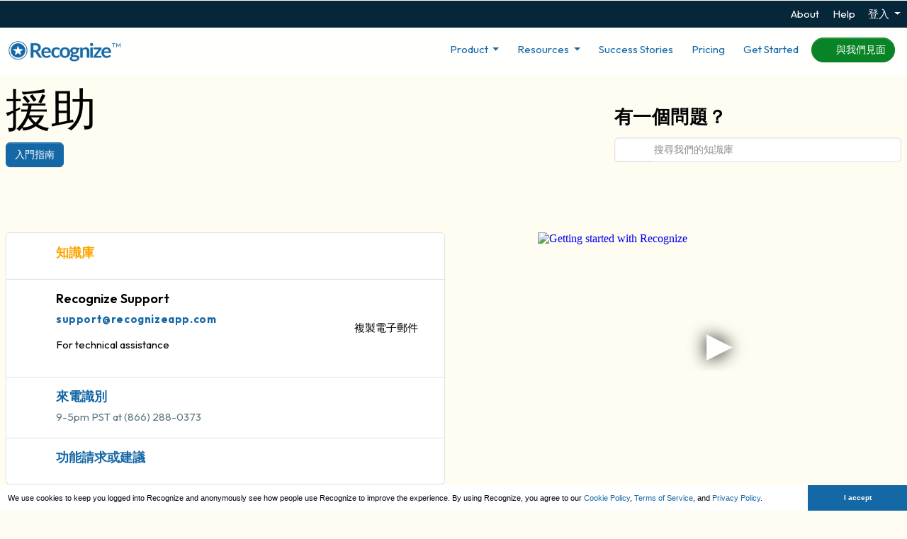

--- FILE ---
content_type: text/html; charset=utf-8
request_url: https://www.google.com/recaptcha/api2/anchor?ar=1&k=6Lf5XqcZAAAAANxUv9mFLEba0yLgunXu5CuSnOuN&co=aHR0cHM6Ly9yZWNvZ25pemVhcHAuY29tOjQ0Mw..&hl=en&v=N67nZn4AqZkNcbeMu4prBgzg&size=invisible&anchor-ms=20000&execute-ms=30000&cb=dwmywo46eyfl
body_size: 49507
content:
<!DOCTYPE HTML><html dir="ltr" lang="en"><head><meta http-equiv="Content-Type" content="text/html; charset=UTF-8">
<meta http-equiv="X-UA-Compatible" content="IE=edge">
<title>reCAPTCHA</title>
<style type="text/css">
/* cyrillic-ext */
@font-face {
  font-family: 'Roboto';
  font-style: normal;
  font-weight: 400;
  font-stretch: 100%;
  src: url(//fonts.gstatic.com/s/roboto/v48/KFO7CnqEu92Fr1ME7kSn66aGLdTylUAMa3GUBHMdazTgWw.woff2) format('woff2');
  unicode-range: U+0460-052F, U+1C80-1C8A, U+20B4, U+2DE0-2DFF, U+A640-A69F, U+FE2E-FE2F;
}
/* cyrillic */
@font-face {
  font-family: 'Roboto';
  font-style: normal;
  font-weight: 400;
  font-stretch: 100%;
  src: url(//fonts.gstatic.com/s/roboto/v48/KFO7CnqEu92Fr1ME7kSn66aGLdTylUAMa3iUBHMdazTgWw.woff2) format('woff2');
  unicode-range: U+0301, U+0400-045F, U+0490-0491, U+04B0-04B1, U+2116;
}
/* greek-ext */
@font-face {
  font-family: 'Roboto';
  font-style: normal;
  font-weight: 400;
  font-stretch: 100%;
  src: url(//fonts.gstatic.com/s/roboto/v48/KFO7CnqEu92Fr1ME7kSn66aGLdTylUAMa3CUBHMdazTgWw.woff2) format('woff2');
  unicode-range: U+1F00-1FFF;
}
/* greek */
@font-face {
  font-family: 'Roboto';
  font-style: normal;
  font-weight: 400;
  font-stretch: 100%;
  src: url(//fonts.gstatic.com/s/roboto/v48/KFO7CnqEu92Fr1ME7kSn66aGLdTylUAMa3-UBHMdazTgWw.woff2) format('woff2');
  unicode-range: U+0370-0377, U+037A-037F, U+0384-038A, U+038C, U+038E-03A1, U+03A3-03FF;
}
/* math */
@font-face {
  font-family: 'Roboto';
  font-style: normal;
  font-weight: 400;
  font-stretch: 100%;
  src: url(//fonts.gstatic.com/s/roboto/v48/KFO7CnqEu92Fr1ME7kSn66aGLdTylUAMawCUBHMdazTgWw.woff2) format('woff2');
  unicode-range: U+0302-0303, U+0305, U+0307-0308, U+0310, U+0312, U+0315, U+031A, U+0326-0327, U+032C, U+032F-0330, U+0332-0333, U+0338, U+033A, U+0346, U+034D, U+0391-03A1, U+03A3-03A9, U+03B1-03C9, U+03D1, U+03D5-03D6, U+03F0-03F1, U+03F4-03F5, U+2016-2017, U+2034-2038, U+203C, U+2040, U+2043, U+2047, U+2050, U+2057, U+205F, U+2070-2071, U+2074-208E, U+2090-209C, U+20D0-20DC, U+20E1, U+20E5-20EF, U+2100-2112, U+2114-2115, U+2117-2121, U+2123-214F, U+2190, U+2192, U+2194-21AE, U+21B0-21E5, U+21F1-21F2, U+21F4-2211, U+2213-2214, U+2216-22FF, U+2308-230B, U+2310, U+2319, U+231C-2321, U+2336-237A, U+237C, U+2395, U+239B-23B7, U+23D0, U+23DC-23E1, U+2474-2475, U+25AF, U+25B3, U+25B7, U+25BD, U+25C1, U+25CA, U+25CC, U+25FB, U+266D-266F, U+27C0-27FF, U+2900-2AFF, U+2B0E-2B11, U+2B30-2B4C, U+2BFE, U+3030, U+FF5B, U+FF5D, U+1D400-1D7FF, U+1EE00-1EEFF;
}
/* symbols */
@font-face {
  font-family: 'Roboto';
  font-style: normal;
  font-weight: 400;
  font-stretch: 100%;
  src: url(//fonts.gstatic.com/s/roboto/v48/KFO7CnqEu92Fr1ME7kSn66aGLdTylUAMaxKUBHMdazTgWw.woff2) format('woff2');
  unicode-range: U+0001-000C, U+000E-001F, U+007F-009F, U+20DD-20E0, U+20E2-20E4, U+2150-218F, U+2190, U+2192, U+2194-2199, U+21AF, U+21E6-21F0, U+21F3, U+2218-2219, U+2299, U+22C4-22C6, U+2300-243F, U+2440-244A, U+2460-24FF, U+25A0-27BF, U+2800-28FF, U+2921-2922, U+2981, U+29BF, U+29EB, U+2B00-2BFF, U+4DC0-4DFF, U+FFF9-FFFB, U+10140-1018E, U+10190-1019C, U+101A0, U+101D0-101FD, U+102E0-102FB, U+10E60-10E7E, U+1D2C0-1D2D3, U+1D2E0-1D37F, U+1F000-1F0FF, U+1F100-1F1AD, U+1F1E6-1F1FF, U+1F30D-1F30F, U+1F315, U+1F31C, U+1F31E, U+1F320-1F32C, U+1F336, U+1F378, U+1F37D, U+1F382, U+1F393-1F39F, U+1F3A7-1F3A8, U+1F3AC-1F3AF, U+1F3C2, U+1F3C4-1F3C6, U+1F3CA-1F3CE, U+1F3D4-1F3E0, U+1F3ED, U+1F3F1-1F3F3, U+1F3F5-1F3F7, U+1F408, U+1F415, U+1F41F, U+1F426, U+1F43F, U+1F441-1F442, U+1F444, U+1F446-1F449, U+1F44C-1F44E, U+1F453, U+1F46A, U+1F47D, U+1F4A3, U+1F4B0, U+1F4B3, U+1F4B9, U+1F4BB, U+1F4BF, U+1F4C8-1F4CB, U+1F4D6, U+1F4DA, U+1F4DF, U+1F4E3-1F4E6, U+1F4EA-1F4ED, U+1F4F7, U+1F4F9-1F4FB, U+1F4FD-1F4FE, U+1F503, U+1F507-1F50B, U+1F50D, U+1F512-1F513, U+1F53E-1F54A, U+1F54F-1F5FA, U+1F610, U+1F650-1F67F, U+1F687, U+1F68D, U+1F691, U+1F694, U+1F698, U+1F6AD, U+1F6B2, U+1F6B9-1F6BA, U+1F6BC, U+1F6C6-1F6CF, U+1F6D3-1F6D7, U+1F6E0-1F6EA, U+1F6F0-1F6F3, U+1F6F7-1F6FC, U+1F700-1F7FF, U+1F800-1F80B, U+1F810-1F847, U+1F850-1F859, U+1F860-1F887, U+1F890-1F8AD, U+1F8B0-1F8BB, U+1F8C0-1F8C1, U+1F900-1F90B, U+1F93B, U+1F946, U+1F984, U+1F996, U+1F9E9, U+1FA00-1FA6F, U+1FA70-1FA7C, U+1FA80-1FA89, U+1FA8F-1FAC6, U+1FACE-1FADC, U+1FADF-1FAE9, U+1FAF0-1FAF8, U+1FB00-1FBFF;
}
/* vietnamese */
@font-face {
  font-family: 'Roboto';
  font-style: normal;
  font-weight: 400;
  font-stretch: 100%;
  src: url(//fonts.gstatic.com/s/roboto/v48/KFO7CnqEu92Fr1ME7kSn66aGLdTylUAMa3OUBHMdazTgWw.woff2) format('woff2');
  unicode-range: U+0102-0103, U+0110-0111, U+0128-0129, U+0168-0169, U+01A0-01A1, U+01AF-01B0, U+0300-0301, U+0303-0304, U+0308-0309, U+0323, U+0329, U+1EA0-1EF9, U+20AB;
}
/* latin-ext */
@font-face {
  font-family: 'Roboto';
  font-style: normal;
  font-weight: 400;
  font-stretch: 100%;
  src: url(//fonts.gstatic.com/s/roboto/v48/KFO7CnqEu92Fr1ME7kSn66aGLdTylUAMa3KUBHMdazTgWw.woff2) format('woff2');
  unicode-range: U+0100-02BA, U+02BD-02C5, U+02C7-02CC, U+02CE-02D7, U+02DD-02FF, U+0304, U+0308, U+0329, U+1D00-1DBF, U+1E00-1E9F, U+1EF2-1EFF, U+2020, U+20A0-20AB, U+20AD-20C0, U+2113, U+2C60-2C7F, U+A720-A7FF;
}
/* latin */
@font-face {
  font-family: 'Roboto';
  font-style: normal;
  font-weight: 400;
  font-stretch: 100%;
  src: url(//fonts.gstatic.com/s/roboto/v48/KFO7CnqEu92Fr1ME7kSn66aGLdTylUAMa3yUBHMdazQ.woff2) format('woff2');
  unicode-range: U+0000-00FF, U+0131, U+0152-0153, U+02BB-02BC, U+02C6, U+02DA, U+02DC, U+0304, U+0308, U+0329, U+2000-206F, U+20AC, U+2122, U+2191, U+2193, U+2212, U+2215, U+FEFF, U+FFFD;
}
/* cyrillic-ext */
@font-face {
  font-family: 'Roboto';
  font-style: normal;
  font-weight: 500;
  font-stretch: 100%;
  src: url(//fonts.gstatic.com/s/roboto/v48/KFO7CnqEu92Fr1ME7kSn66aGLdTylUAMa3GUBHMdazTgWw.woff2) format('woff2');
  unicode-range: U+0460-052F, U+1C80-1C8A, U+20B4, U+2DE0-2DFF, U+A640-A69F, U+FE2E-FE2F;
}
/* cyrillic */
@font-face {
  font-family: 'Roboto';
  font-style: normal;
  font-weight: 500;
  font-stretch: 100%;
  src: url(//fonts.gstatic.com/s/roboto/v48/KFO7CnqEu92Fr1ME7kSn66aGLdTylUAMa3iUBHMdazTgWw.woff2) format('woff2');
  unicode-range: U+0301, U+0400-045F, U+0490-0491, U+04B0-04B1, U+2116;
}
/* greek-ext */
@font-face {
  font-family: 'Roboto';
  font-style: normal;
  font-weight: 500;
  font-stretch: 100%;
  src: url(//fonts.gstatic.com/s/roboto/v48/KFO7CnqEu92Fr1ME7kSn66aGLdTylUAMa3CUBHMdazTgWw.woff2) format('woff2');
  unicode-range: U+1F00-1FFF;
}
/* greek */
@font-face {
  font-family: 'Roboto';
  font-style: normal;
  font-weight: 500;
  font-stretch: 100%;
  src: url(//fonts.gstatic.com/s/roboto/v48/KFO7CnqEu92Fr1ME7kSn66aGLdTylUAMa3-UBHMdazTgWw.woff2) format('woff2');
  unicode-range: U+0370-0377, U+037A-037F, U+0384-038A, U+038C, U+038E-03A1, U+03A3-03FF;
}
/* math */
@font-face {
  font-family: 'Roboto';
  font-style: normal;
  font-weight: 500;
  font-stretch: 100%;
  src: url(//fonts.gstatic.com/s/roboto/v48/KFO7CnqEu92Fr1ME7kSn66aGLdTylUAMawCUBHMdazTgWw.woff2) format('woff2');
  unicode-range: U+0302-0303, U+0305, U+0307-0308, U+0310, U+0312, U+0315, U+031A, U+0326-0327, U+032C, U+032F-0330, U+0332-0333, U+0338, U+033A, U+0346, U+034D, U+0391-03A1, U+03A3-03A9, U+03B1-03C9, U+03D1, U+03D5-03D6, U+03F0-03F1, U+03F4-03F5, U+2016-2017, U+2034-2038, U+203C, U+2040, U+2043, U+2047, U+2050, U+2057, U+205F, U+2070-2071, U+2074-208E, U+2090-209C, U+20D0-20DC, U+20E1, U+20E5-20EF, U+2100-2112, U+2114-2115, U+2117-2121, U+2123-214F, U+2190, U+2192, U+2194-21AE, U+21B0-21E5, U+21F1-21F2, U+21F4-2211, U+2213-2214, U+2216-22FF, U+2308-230B, U+2310, U+2319, U+231C-2321, U+2336-237A, U+237C, U+2395, U+239B-23B7, U+23D0, U+23DC-23E1, U+2474-2475, U+25AF, U+25B3, U+25B7, U+25BD, U+25C1, U+25CA, U+25CC, U+25FB, U+266D-266F, U+27C0-27FF, U+2900-2AFF, U+2B0E-2B11, U+2B30-2B4C, U+2BFE, U+3030, U+FF5B, U+FF5D, U+1D400-1D7FF, U+1EE00-1EEFF;
}
/* symbols */
@font-face {
  font-family: 'Roboto';
  font-style: normal;
  font-weight: 500;
  font-stretch: 100%;
  src: url(//fonts.gstatic.com/s/roboto/v48/KFO7CnqEu92Fr1ME7kSn66aGLdTylUAMaxKUBHMdazTgWw.woff2) format('woff2');
  unicode-range: U+0001-000C, U+000E-001F, U+007F-009F, U+20DD-20E0, U+20E2-20E4, U+2150-218F, U+2190, U+2192, U+2194-2199, U+21AF, U+21E6-21F0, U+21F3, U+2218-2219, U+2299, U+22C4-22C6, U+2300-243F, U+2440-244A, U+2460-24FF, U+25A0-27BF, U+2800-28FF, U+2921-2922, U+2981, U+29BF, U+29EB, U+2B00-2BFF, U+4DC0-4DFF, U+FFF9-FFFB, U+10140-1018E, U+10190-1019C, U+101A0, U+101D0-101FD, U+102E0-102FB, U+10E60-10E7E, U+1D2C0-1D2D3, U+1D2E0-1D37F, U+1F000-1F0FF, U+1F100-1F1AD, U+1F1E6-1F1FF, U+1F30D-1F30F, U+1F315, U+1F31C, U+1F31E, U+1F320-1F32C, U+1F336, U+1F378, U+1F37D, U+1F382, U+1F393-1F39F, U+1F3A7-1F3A8, U+1F3AC-1F3AF, U+1F3C2, U+1F3C4-1F3C6, U+1F3CA-1F3CE, U+1F3D4-1F3E0, U+1F3ED, U+1F3F1-1F3F3, U+1F3F5-1F3F7, U+1F408, U+1F415, U+1F41F, U+1F426, U+1F43F, U+1F441-1F442, U+1F444, U+1F446-1F449, U+1F44C-1F44E, U+1F453, U+1F46A, U+1F47D, U+1F4A3, U+1F4B0, U+1F4B3, U+1F4B9, U+1F4BB, U+1F4BF, U+1F4C8-1F4CB, U+1F4D6, U+1F4DA, U+1F4DF, U+1F4E3-1F4E6, U+1F4EA-1F4ED, U+1F4F7, U+1F4F9-1F4FB, U+1F4FD-1F4FE, U+1F503, U+1F507-1F50B, U+1F50D, U+1F512-1F513, U+1F53E-1F54A, U+1F54F-1F5FA, U+1F610, U+1F650-1F67F, U+1F687, U+1F68D, U+1F691, U+1F694, U+1F698, U+1F6AD, U+1F6B2, U+1F6B9-1F6BA, U+1F6BC, U+1F6C6-1F6CF, U+1F6D3-1F6D7, U+1F6E0-1F6EA, U+1F6F0-1F6F3, U+1F6F7-1F6FC, U+1F700-1F7FF, U+1F800-1F80B, U+1F810-1F847, U+1F850-1F859, U+1F860-1F887, U+1F890-1F8AD, U+1F8B0-1F8BB, U+1F8C0-1F8C1, U+1F900-1F90B, U+1F93B, U+1F946, U+1F984, U+1F996, U+1F9E9, U+1FA00-1FA6F, U+1FA70-1FA7C, U+1FA80-1FA89, U+1FA8F-1FAC6, U+1FACE-1FADC, U+1FADF-1FAE9, U+1FAF0-1FAF8, U+1FB00-1FBFF;
}
/* vietnamese */
@font-face {
  font-family: 'Roboto';
  font-style: normal;
  font-weight: 500;
  font-stretch: 100%;
  src: url(//fonts.gstatic.com/s/roboto/v48/KFO7CnqEu92Fr1ME7kSn66aGLdTylUAMa3OUBHMdazTgWw.woff2) format('woff2');
  unicode-range: U+0102-0103, U+0110-0111, U+0128-0129, U+0168-0169, U+01A0-01A1, U+01AF-01B0, U+0300-0301, U+0303-0304, U+0308-0309, U+0323, U+0329, U+1EA0-1EF9, U+20AB;
}
/* latin-ext */
@font-face {
  font-family: 'Roboto';
  font-style: normal;
  font-weight: 500;
  font-stretch: 100%;
  src: url(//fonts.gstatic.com/s/roboto/v48/KFO7CnqEu92Fr1ME7kSn66aGLdTylUAMa3KUBHMdazTgWw.woff2) format('woff2');
  unicode-range: U+0100-02BA, U+02BD-02C5, U+02C7-02CC, U+02CE-02D7, U+02DD-02FF, U+0304, U+0308, U+0329, U+1D00-1DBF, U+1E00-1E9F, U+1EF2-1EFF, U+2020, U+20A0-20AB, U+20AD-20C0, U+2113, U+2C60-2C7F, U+A720-A7FF;
}
/* latin */
@font-face {
  font-family: 'Roboto';
  font-style: normal;
  font-weight: 500;
  font-stretch: 100%;
  src: url(//fonts.gstatic.com/s/roboto/v48/KFO7CnqEu92Fr1ME7kSn66aGLdTylUAMa3yUBHMdazQ.woff2) format('woff2');
  unicode-range: U+0000-00FF, U+0131, U+0152-0153, U+02BB-02BC, U+02C6, U+02DA, U+02DC, U+0304, U+0308, U+0329, U+2000-206F, U+20AC, U+2122, U+2191, U+2193, U+2212, U+2215, U+FEFF, U+FFFD;
}
/* cyrillic-ext */
@font-face {
  font-family: 'Roboto';
  font-style: normal;
  font-weight: 900;
  font-stretch: 100%;
  src: url(//fonts.gstatic.com/s/roboto/v48/KFO7CnqEu92Fr1ME7kSn66aGLdTylUAMa3GUBHMdazTgWw.woff2) format('woff2');
  unicode-range: U+0460-052F, U+1C80-1C8A, U+20B4, U+2DE0-2DFF, U+A640-A69F, U+FE2E-FE2F;
}
/* cyrillic */
@font-face {
  font-family: 'Roboto';
  font-style: normal;
  font-weight: 900;
  font-stretch: 100%;
  src: url(//fonts.gstatic.com/s/roboto/v48/KFO7CnqEu92Fr1ME7kSn66aGLdTylUAMa3iUBHMdazTgWw.woff2) format('woff2');
  unicode-range: U+0301, U+0400-045F, U+0490-0491, U+04B0-04B1, U+2116;
}
/* greek-ext */
@font-face {
  font-family: 'Roboto';
  font-style: normal;
  font-weight: 900;
  font-stretch: 100%;
  src: url(//fonts.gstatic.com/s/roboto/v48/KFO7CnqEu92Fr1ME7kSn66aGLdTylUAMa3CUBHMdazTgWw.woff2) format('woff2');
  unicode-range: U+1F00-1FFF;
}
/* greek */
@font-face {
  font-family: 'Roboto';
  font-style: normal;
  font-weight: 900;
  font-stretch: 100%;
  src: url(//fonts.gstatic.com/s/roboto/v48/KFO7CnqEu92Fr1ME7kSn66aGLdTylUAMa3-UBHMdazTgWw.woff2) format('woff2');
  unicode-range: U+0370-0377, U+037A-037F, U+0384-038A, U+038C, U+038E-03A1, U+03A3-03FF;
}
/* math */
@font-face {
  font-family: 'Roboto';
  font-style: normal;
  font-weight: 900;
  font-stretch: 100%;
  src: url(//fonts.gstatic.com/s/roboto/v48/KFO7CnqEu92Fr1ME7kSn66aGLdTylUAMawCUBHMdazTgWw.woff2) format('woff2');
  unicode-range: U+0302-0303, U+0305, U+0307-0308, U+0310, U+0312, U+0315, U+031A, U+0326-0327, U+032C, U+032F-0330, U+0332-0333, U+0338, U+033A, U+0346, U+034D, U+0391-03A1, U+03A3-03A9, U+03B1-03C9, U+03D1, U+03D5-03D6, U+03F0-03F1, U+03F4-03F5, U+2016-2017, U+2034-2038, U+203C, U+2040, U+2043, U+2047, U+2050, U+2057, U+205F, U+2070-2071, U+2074-208E, U+2090-209C, U+20D0-20DC, U+20E1, U+20E5-20EF, U+2100-2112, U+2114-2115, U+2117-2121, U+2123-214F, U+2190, U+2192, U+2194-21AE, U+21B0-21E5, U+21F1-21F2, U+21F4-2211, U+2213-2214, U+2216-22FF, U+2308-230B, U+2310, U+2319, U+231C-2321, U+2336-237A, U+237C, U+2395, U+239B-23B7, U+23D0, U+23DC-23E1, U+2474-2475, U+25AF, U+25B3, U+25B7, U+25BD, U+25C1, U+25CA, U+25CC, U+25FB, U+266D-266F, U+27C0-27FF, U+2900-2AFF, U+2B0E-2B11, U+2B30-2B4C, U+2BFE, U+3030, U+FF5B, U+FF5D, U+1D400-1D7FF, U+1EE00-1EEFF;
}
/* symbols */
@font-face {
  font-family: 'Roboto';
  font-style: normal;
  font-weight: 900;
  font-stretch: 100%;
  src: url(//fonts.gstatic.com/s/roboto/v48/KFO7CnqEu92Fr1ME7kSn66aGLdTylUAMaxKUBHMdazTgWw.woff2) format('woff2');
  unicode-range: U+0001-000C, U+000E-001F, U+007F-009F, U+20DD-20E0, U+20E2-20E4, U+2150-218F, U+2190, U+2192, U+2194-2199, U+21AF, U+21E6-21F0, U+21F3, U+2218-2219, U+2299, U+22C4-22C6, U+2300-243F, U+2440-244A, U+2460-24FF, U+25A0-27BF, U+2800-28FF, U+2921-2922, U+2981, U+29BF, U+29EB, U+2B00-2BFF, U+4DC0-4DFF, U+FFF9-FFFB, U+10140-1018E, U+10190-1019C, U+101A0, U+101D0-101FD, U+102E0-102FB, U+10E60-10E7E, U+1D2C0-1D2D3, U+1D2E0-1D37F, U+1F000-1F0FF, U+1F100-1F1AD, U+1F1E6-1F1FF, U+1F30D-1F30F, U+1F315, U+1F31C, U+1F31E, U+1F320-1F32C, U+1F336, U+1F378, U+1F37D, U+1F382, U+1F393-1F39F, U+1F3A7-1F3A8, U+1F3AC-1F3AF, U+1F3C2, U+1F3C4-1F3C6, U+1F3CA-1F3CE, U+1F3D4-1F3E0, U+1F3ED, U+1F3F1-1F3F3, U+1F3F5-1F3F7, U+1F408, U+1F415, U+1F41F, U+1F426, U+1F43F, U+1F441-1F442, U+1F444, U+1F446-1F449, U+1F44C-1F44E, U+1F453, U+1F46A, U+1F47D, U+1F4A3, U+1F4B0, U+1F4B3, U+1F4B9, U+1F4BB, U+1F4BF, U+1F4C8-1F4CB, U+1F4D6, U+1F4DA, U+1F4DF, U+1F4E3-1F4E6, U+1F4EA-1F4ED, U+1F4F7, U+1F4F9-1F4FB, U+1F4FD-1F4FE, U+1F503, U+1F507-1F50B, U+1F50D, U+1F512-1F513, U+1F53E-1F54A, U+1F54F-1F5FA, U+1F610, U+1F650-1F67F, U+1F687, U+1F68D, U+1F691, U+1F694, U+1F698, U+1F6AD, U+1F6B2, U+1F6B9-1F6BA, U+1F6BC, U+1F6C6-1F6CF, U+1F6D3-1F6D7, U+1F6E0-1F6EA, U+1F6F0-1F6F3, U+1F6F7-1F6FC, U+1F700-1F7FF, U+1F800-1F80B, U+1F810-1F847, U+1F850-1F859, U+1F860-1F887, U+1F890-1F8AD, U+1F8B0-1F8BB, U+1F8C0-1F8C1, U+1F900-1F90B, U+1F93B, U+1F946, U+1F984, U+1F996, U+1F9E9, U+1FA00-1FA6F, U+1FA70-1FA7C, U+1FA80-1FA89, U+1FA8F-1FAC6, U+1FACE-1FADC, U+1FADF-1FAE9, U+1FAF0-1FAF8, U+1FB00-1FBFF;
}
/* vietnamese */
@font-face {
  font-family: 'Roboto';
  font-style: normal;
  font-weight: 900;
  font-stretch: 100%;
  src: url(//fonts.gstatic.com/s/roboto/v48/KFO7CnqEu92Fr1ME7kSn66aGLdTylUAMa3OUBHMdazTgWw.woff2) format('woff2');
  unicode-range: U+0102-0103, U+0110-0111, U+0128-0129, U+0168-0169, U+01A0-01A1, U+01AF-01B0, U+0300-0301, U+0303-0304, U+0308-0309, U+0323, U+0329, U+1EA0-1EF9, U+20AB;
}
/* latin-ext */
@font-face {
  font-family: 'Roboto';
  font-style: normal;
  font-weight: 900;
  font-stretch: 100%;
  src: url(//fonts.gstatic.com/s/roboto/v48/KFO7CnqEu92Fr1ME7kSn66aGLdTylUAMa3KUBHMdazTgWw.woff2) format('woff2');
  unicode-range: U+0100-02BA, U+02BD-02C5, U+02C7-02CC, U+02CE-02D7, U+02DD-02FF, U+0304, U+0308, U+0329, U+1D00-1DBF, U+1E00-1E9F, U+1EF2-1EFF, U+2020, U+20A0-20AB, U+20AD-20C0, U+2113, U+2C60-2C7F, U+A720-A7FF;
}
/* latin */
@font-face {
  font-family: 'Roboto';
  font-style: normal;
  font-weight: 900;
  font-stretch: 100%;
  src: url(//fonts.gstatic.com/s/roboto/v48/KFO7CnqEu92Fr1ME7kSn66aGLdTylUAMa3yUBHMdazQ.woff2) format('woff2');
  unicode-range: U+0000-00FF, U+0131, U+0152-0153, U+02BB-02BC, U+02C6, U+02DA, U+02DC, U+0304, U+0308, U+0329, U+2000-206F, U+20AC, U+2122, U+2191, U+2193, U+2212, U+2215, U+FEFF, U+FFFD;
}

</style>
<link rel="stylesheet" type="text/css" href="https://www.gstatic.com/recaptcha/releases/N67nZn4AqZkNcbeMu4prBgzg/styles__ltr.css">
<script nonce="oObgQB2R2d-OJNclHaHYwA" type="text/javascript">window['__recaptcha_api'] = 'https://www.google.com/recaptcha/api2/';</script>
<script type="text/javascript" src="https://www.gstatic.com/recaptcha/releases/N67nZn4AqZkNcbeMu4prBgzg/recaptcha__en.js" nonce="oObgQB2R2d-OJNclHaHYwA">
      
    </script></head>
<body><div id="rc-anchor-alert" class="rc-anchor-alert"></div>
<input type="hidden" id="recaptcha-token" value="[base64]">
<script type="text/javascript" nonce="oObgQB2R2d-OJNclHaHYwA">
      recaptcha.anchor.Main.init("[\x22ainput\x22,[\x22bgdata\x22,\x22\x22,\[base64]/[base64]/MjU1Ong/[base64]/[base64]/[base64]/[base64]/[base64]/[base64]/[base64]/[base64]/[base64]/[base64]/[base64]/[base64]/[base64]/[base64]/[base64]\\u003d\x22,\[base64]\\u003d\x22,\x22dMOfwoPDmcKiL8OKwqHCmcKxw7vCgAXDh8ORBkdrUkbCqlhnwq5vwrksw4fCnFFOIcKafcOrA8OAwqE0T8OawoDCuMKnBzLDvcK/w5kiNcKUcmJdwoBCEcOCRjUnSlckw6E/[base64]/EkPDiMOWwq8AWUvDnMOrMiXCjMKvSwjDg8KZwpBlwrvDsFLDmSVlw6swKcOYwrxPw5F0MsOxTnIRYkcATsOWb1oBeMORw7kTXAPDsl/CtwArTzwtw7vCqsKod8Kfw6FuOsKbwrYmRBbCi0bCmVBOwrhKw5XCqRHCuMKnw73Dlg3CplTCvz0xPMOjUMKCwpcqcnfDoMKgOMK4woPCnCI+w5HDhMKQfzV0wqYxScKmw5Npw47DtADDuWnDj0/[base64]/[base64]/w5/DmMOJw5HCm3jDswXDucOkcMKdJBdmR2/DlA/Dl8KtOWdebTBIL2nCgSt5cnkSw5fCvsKpPsKePhsJw6zDj0DDhwTCh8O0w7XCnxoQdsOkwowJSMKdfifCmF7CkcKrwrhzwpHDkmnCqsKWRFMPw4fDrMO4b8OsCsO+wpLDsU3CqWAIe1zCrcOlwoDDo8KmOU7DicOrwqTCuVpQZFHCrsOvP8K+PWfDqMO+HMOBC1/DlMOND8KNfwPDucKxL8OTw4k+w61WwoDCucOyF8KEw6s4w5plSlHCusOKRMKdwqDClsKAw5pIw6XCtMOMRGwWwpvDrcOUwq9vw7zDksKWw69EwqbCpnzDkVdIHjV1w6sWwonCi3vCuTLCtWFMaV95R8OyNcO1wofCoR3Di1DCpcOIcWMSQ8KRAyEaw7A7ckZ/[base64]/[base64]/Smt0w4VLJMKfSMOfwoN7Zn4+asKNwoA+GVJ4E1LDjjPDosKKCMOGwoQKw6JARMOtw5sTFcOXwoxaP27DnMKFT8KTw5rDpMOBw7bCr2/DtcOVw5dUCcOYEsOyRx3CnRLClcKcEWTDncKYI8KQMFXDisO7JgJsw4zDqcKQOMO+EFvCtAfDscK6wrLDugMRW1wNwqgmw7wNw4LCmGnDosKTwrnDphoXIjASwpZaGwk4XWzCnsOQPsKNN01IDTjDk8KHJnLDlcKqWk7DjMOfIcOawq0vwpIVeC3CjsK0wrvChsOqw6/[base64]/CjEcAPsOqwrLDicO1CMK+wp7DusOsw5NTZF1rwrgiJsKMw67DijQhwrPDvWvCvTDDqcKcw7s9UcKAwoF8IDtVw6PDgVNYf0A9fcKlc8OzdRTCiFrCpFsWHhEGw7TDlSQtL8OSKsOrWk/DlG5cb8KMwrI+E8OtwpktB8KowqLCiDdRA3pBJAk7GsK6w5LDqMKbfMKSw5QVw5rDvTfDhBhpw7nDm0rCvcKYwp8uwoLDl0/CrRZvwrpgw7nDsS1ywqclw73CtA/CsjRlJG5eFR93wonCvsOWL8K2ZCQkTcOCwqvCs8Ojw4bCtsOywqwhGifDjWANw7UgfMOrwrnDrGfDhcK5w4cOw6LCjMKpYxjCusKpw7bDpGYgMVLChMO9wrRmBmZES8OSw5PCicOgN2YVwpPDoMO6w6rCkMKAwoAXKMOZe8Osw7dOw6rDuE5aZw9LE8OFbl/[base64]/[base64]/[base64]/[base64]/CqsK8w73DsHHDgcOxw7fDqsKydsKjw5LDhhALPMOvw5ZdAjtTwqLDo2bDshNWV0bCsDzDoWpCEcKYCzEnw4olw5RdwpjCiSTDlBbDicO7aG1XRMOyXTHDj3INFXI/[base64]/Dr8OFw6xRw7zDtirDjHnCosOGJ8Oew58Pw6F7VlHCmGzDhA9pUB/Ct1rDgcKfGGvDrlhnw67CgsONw7zDj05kw6QTVEHCmyN4w5DDkMOBP8O1YDgCN1/CpgfCrcO6wqnDpcKtwozDnMOzwpN0w4/Dp8O/AUMCwq8Sw6PCpWnClcOSw6JEG8Obw6MPI8KMw4luw7UzGFfDjsK2IMOPCsO/wqnCrcOKwqJzfWR/w7PDoHxcUlHCrcOSEQBCwr/Dh8KZwowVVMOoMFNEHcKFI8OBwqTCjsKqA8K2wo/[base64]/[base64]/OSopXgPDu01Lw4djVwdxYsO8X3/Ck1tfwrpbwqNDelZFw5jCgsKEZXN6wrFxw5dJw6bCuj/Dr3fCqcKAPCrDg3jDicOSesKgw6ouU8KlHTHDscKyw7PDmk3Dm1HDiV5Nwq/Cq2bCtcOrZcKLDz9HGyrCrMKJwoU7w5FYw6AVw6LDmsKwWsKUXMK4wrpEawZ0VcOYby8Two9ZQ31Dw4MGwrc3YC8lICJ/wrrDkCbDrGrDi8KTwqoyw6HCuxDCgMOBZGLDnW5vwqDCqiNGSQvDqTRaw6jDgFVgwpfCl8OxwpfDlSDCoS3CpSRRfwElw5rCsiQ/wo7CncOHwq7DrlwswoMrDizCtxUfwonDr8Oucx/[base64]/CjMOlOgzDoG7CnSzDpCDCicOlFsOiF8OLw4nCtcOBOxTCr8K5w7k7a3rDkcO5eMKCNsOcesO6aU/Cjg7CrwnDricVJWg4b3Y5w5IPw5PCnivDhMKuUDM7OCDDkcKJw78pw7tbfx/[base64]/[base64]/BsOmUi4Bw43Du8K+Py0vw6oIwrHCp8OdP1guJ8OXwrUeecKKPzoNw7/DisODw4NmQcO4aMK+wqItwqwIYcOmw45vw4fCgMOeAUvCtcO8w49nwo4/wpfCo8K+LFZEH8OjCMKpDHPDogfDlMOlwqEEwpR+w4LCgEk8dXvCsMKIwq/[base64]/[base64]/DkXjCnMKSLcK2wqIeX8KBwoPCuEPDoisEw4bCkcK/[base64]/w6ZKdArCmsK0YyjDmD/CvALCpcOtLsO8wpoXwq/DizxnIzcNw7xDwqYeccO3W2PDt0d7d2/[base64]/CjVrDv8Kyw6BlFlhhwoMuw4tLwrgTDFwew4rDqcKdM8KQw6XCuVMBwqcncARvwozCvMK5w69Aw5bDgQMFw6/Dih1iYcOJV8OOwqTCojIewpbDgWgJDFfCjAchw6YVw5DDhhlOwrYTEFLDjMKJwo7Dp1bDnMKQw6laZ8KeM8OqeVcNwrDDixXCpcK/fzZrdBEwOX/CkyZ7SGhwwqIbXydPWsKWw7dyw5HCnsOiwoHDqMO6X38GwoTCscKCCFwEwonDhAM2asOQI0VmYx7Cq8OOwrHCq8OsT8O5AWgOwrhueTTCg8K0WkvDqMOYJ8KxbUjCm8KsCjkvZ8OLP1vDvsO6YMKTw7/Dmz19wpbCqGIOIcOBEsOvWR0DwqrDlD5xw5wqNk8ZHngwFsKsKG5gw6ofw5XCkgokQ1XCvXjCqsKaZnwiw4lpw7pWH8O8JFF/w5/Dt8K7w6Mxw47Dh3/[base64]/[base64]/VcK+JCXCv3R9TA0Lwpl0cWkzXcKeGWlbQ3Z+f396ZhsZO8OeMChdwobDjlrCt8K5w5wow57CpxrDql5zfMK2w7HCqkBfJcKiKHfCt8OEwq0uw4zCoVsLwo/Cl8OQw4rDk8OSPMK8wqTDm11iM8OZwpR2wrwhwqAnKXg8AW4sKMKowr3DisKnDMOEwqbCpkV1w4jCvWVMwp5+w4g6w70LXsONbsOzwq8EScOswpUycD9swo4gOVVrw4lCKcK7w6/[base64]/DtcO8KWHDoBvDl2jCiAzCvcKnwr8Nwp8AcUUdwrrCmE1tw6nDq8OfwpvDgFwqw6DDhnIuAFtRw6BzQMKpwrDDsErDmVvCgsOww6oHw59LWsO7w7jCsSMwwr1kJUAAwrJHAwgNSEdtwp5pVMKVF8KpGGkhQcKjZBbClH/Cgg/Di8K1wo/[base64]/Co15Sw6wpEcOMPVXCvl3DtxHCo8KuEsOTwq8EdcOCOMOlXsOBD8KgEUXCmh1UUcKsOcKkCVIWwonCtMO+wqMPXsOvZC7Cp8ORw6/DvAE4csOKw7dcwqAJwrHCtXUmTcKSwrE+Q8O/[base64]/DtC3Ch2cdw7USw6/CnQXCmilWw7Itw77DqgzDv8KoCXrDhn3DicO6wpfDv8KMCV3DpcKPw5gJwo3DjcKcw5HDmRpLBjMaw7ASw6A0CyDCiRYVw5fCocOtMjcHAcKBwofCrXkvw6B/XcOgwqw5bk/CmGTDrcO1TMKJd08+HsKOwqwFwr3CgiBIC3xfKjB9wqDDq3Blw4BswpwYN37DsMKIwqfCglpHVMKWEMO8wrI+AiJbwo5PM8K5V8KLfXhzNxvDisKJwp7DisKVYcO/wrbCvxJzw6LCvsKUdsOHwpljwrfCnB4mwp/CmcOFfMOAAcKswp7CuMKsIcOMwpUew4PDg8ONMhM2woTDgHpdw4FQAkZowp7DjwHDpmnDmMOTSiTCmcOtdlhiSCYpw7M5Jgc2e8O8WklWEFxlCB58ZcOcM8OtPMKuG8KcwoUfRcOjGMOrdmHDj8OmCQrCuRzDgsOMfMK3UmQKXsKZaQLCrMOpasK/w7ZuZMO/SHbCr1oZfsKYwqzDmlbDhMKEIioAIzXClisVw7E5fMK6w4TDlxtTwpw1wpfDlDjCtHrCu2bDkMKBwo9+BsKjEsKfw7BxwoDDjwrDqMK0w7XCrMODLsK1B8OEBRwcwpDCkWLCpz/DjAF+w6J/w4DCqcOXwrVySsKQU8O/[base64]/Ds1jCm8Ojw7DCsTPChsO3wro5w64Aw6t2woTDq8Ohw67CkgV6HC99YwkywqXCncOgwoTCosO7w4XDjXDDqg8/d15oOMKJelvCngJAw6XCn8KFdsOJwqB9N8K3woXCicKEwpQnw5nDh8OXw4/[base64]/DvCB8wqQOwprDkRzDiQQCwpPDlcKqSMKuPcOww7fDqsO5w4VQHMKdPMKkf1fDsiPCmx44Ww3ClsOJwrt8SUp0w4XDqlEwIAPCuA0Ba8KYVkh5w6zCii/CmFgpw7lGwrhQGRbDhcKTH082CTtHwqbDpgYtw4vDlsKnVAbCocKMw5HDok3Dlj/ClsKrwrTCvcK6w5gSYsOXwr/Cp2PDoHLChn/DviJEwptNw4/DlgvDpQQ6UsKIJcOvwrhmw7wwGULCmU8/wrxTG8KvaAxZwrgawqhWwq9Aw7bDmcOUw4LDqsKLwpcPw51qw6rDrMKnQjrCl8OuK8Olwp9QSsKeej0pw5Z2w63CpcKAeidIwq8Hw5vCtwtkw5JLAg8FPcKvIALCmcOvwobDimHCmDEYXFkqFMK0aMOYwpTDiydkanHDssOHEsO3UmZkEiF/w7PDjlJJISk1w4jCssKfwoVVwr7CpGEcbi80w57DuQMjwrnCrMOuw5E3w68uHkPCqMOVKcOlw6skIMKnw4dXZCTDpcOZI8OgRsO3IirCnmPCox/Dr33CmMK3BMKlJcOQD1zDow/DjA7DqcOuwpPCt8K7w5BOUsOvw5ZkMQ3DgGfCmXnCqlrDqU8aXl/DqcOuw7LDu8KNwrPCsk9SGVnCoFxVUcKTw6XCt8KIw5/CqQ/DnEsZSmRVDFFNAXXDpmTCv8K/wrDCsMO3IMO4wr7DjcObW1PCjUnCknDCjsOOIMKdw5fDv8Kkw4XCv8K0GxMQwoZ8wp3Cggt1wqDDpsONwpJowrxBwrPDtMKrQQvDiQLDscO1wokLw682ZcOYw53CsE7Ds8ORw63DnMO6JkDDs8Oaw43DoSrCr8OFfWrCjS0gw43CqsO+wrYXH8K/w4DDnX1hw6lgwqDCu8OjU8KZBA7DnsKNflTDtFEtwqrCmUoLwpxgw6oTaVHCmVtVw6gPwrJqwrMgwpFkwqY5L2fDkRHCgsKDw6bDtsKIw4o9wplJwqJtwrDCg8OrO3YNwrI0wq8VwojCqAjDk8OsX8KZIX7Cp3FzU8OLWnRCDcKFwrzDlj/[base64]/dcO7B8Kfa8OMwobCmBhJwqNdU8K3QHACJcKewoXDgRjChQBgw7bCh2fCnMKlw7rDuhfCs8KOwqzDl8KuQMO/[base64]/CqGXCs8K0wpnDhMKNHMKNwoLCj8O/DUoTYSQEcsKPY8Ouw5nDv2LCplsrwq/ChcK/w7TDlCTDt3XDkR7CiljCv2gBw5g+w7wLw7FQwp3DuQU5w6Brw7/CjcOlLcKUw5otccKww63Dnn/CgllRGVZRdMOjS33DnsO7w4hBACnCmcOGcMKsJhEvwpJRZy5qOB80wqxLYkwFw7EOw7VbRMOJw7NofMOWwrPCpA1ZTMK3w73CnsKCR8O5a8KnRXbDksO7w7Qrw4VbwrslQ8OvwoxNw4nCrcKvPMKMGX/ClsKTwrrDhMKdXsOnBsOXw50XwpoYTUNowo7Di8OfwrzChDfDhcOBw5F5w4PDgE/CgxktGMO3wq/DsBEKNXPCsHcbOMK3DsKKB8KiF3TDpj1AwqzDp8OSPErCh0QcY8KrCsKCwqNMQ1XCoyhGw77DngRCwpDCkwlGa8OiesOmOyDCr8OMwpbCtADDs3E3HMOew7bDt8OIJxLCosKRJ8ORw44hJ13DgCk/w47Dt1Azw49tw7RHwqHCscKZwqzCvRI4woXDtSQrHMKVJVADdMOjH3ZkwoJAw6s2NDPDlHLCo8OVw7V8w5/[base64]/ClXbCphLCpB3DnsKzS8KjwqBtwo8Rw70fIsO6w7fCl1AMasOwc2TDrknDjcO/[base64]/wrHCicOWw44ZwpPDo0EeVlM6w6/CncK8M8OiFsKgw6xhQWXCuBTClEMrwqowHsORw4/DlsKxG8KjWFTDmsOMS8OlFcKHX2HCv8O/[base64]/[base64]/Ck8OwwqxENjJXw5YCwprDo8OBfjjDvnfCksK+acOYXTcNw7fDvBTCqRcrW8ORw6FWZsOadFFIwpwOUMOSY8KTVcOCBXQWwqkEwonDjcOawpTDg8OMwq5nw4HDicK/TcKVQcOqKV3ClmLDjifCsn4nwqzDpcKKw4kdwpzDucKGCMOowoR1woHCssK9w6/DgsKmw4LDvXLCvi7DgEh4AcK0N8OwcSNQwo1KwqZhwqLDl8OFGEDDuFVGNsKQHAzDmSZTD8Oewq/DncOhw5rCucKGFX7DpsKkw5YFw4DDiAHDtTArwrvDu3A+wpnCp8OBRsKfwrbDusKESxoHwpLCnFYHHsOmwr80WsOsw7MWemFRKcKWY8KISDfDiV5Pw5pKw5HCpcOKwrU/[base64]/DnsOVwrJtbgpFw5cXw6XCshnDhz14YMOxw4PCpxTCnsK5TMOYRsOXwqViwrFRHRAmw7zCvn7CvsO0YMOJw6F6w7MEJ8KIwoojwp/DtiABEghdGTVWwolXRMKcw7F2w5/DpsO8w5Mtw7rCpjnCjsK6wrrClmbDijBgw74QcCbCs3xZwrTDoGfCqUzDq8KewofDisKwLMK0w79TwrIjKllLHi5fw4N/wr7DtkXDgcK8wqrClMKTw5fDnsOEKgoACQRHCVpRWz/[base64]/ChMOmPcKGw4zDmVJ8H8OUTsKzfW7Crx8nwoxlwqTDpH9CTB9uw5PCuWJ/w657AsKcLMOqAyAvGhZfwpDDu1V4wrXCgmnCuzHDs8K0WSjDnAwFFcOkwrJAw5gsXcOdARoucMOZVcKZw5pxw58VEipXKMOew73CrsKyBMK/I2zDucKxcMOPwqPDlsOYwoUzw6bDl8K1wqxqL2kPwpnDpMKkSy3DtMK/ZsOpwod3RcOBexR3ajfDhcKsVsK9wqDCuMOyRGnCgwXDqmjCpR51XsO2JcOqwr7DpcOdwoFuwqV6Zkp8EMOuwp05NcOJSRHCr8KgaWrDvDMdfEhVKxbCnMKhwogJJw3Cu8KoXW7Dvg/ChMKOw7d3CsO1wqnCgcKna8OOF3nDr8KWwoMmwqjCu8K3w7DDvnLCnGApw6QtwqJmw4zDgcKxw7bDvcOhasKLLcO+w5N9wqPDl8K4wohOw7vClAdCGsK/JMOKZ33Cq8K/HVLCicO3w4UAw5xlw4EUAcOMdsK+w7AIw63Co1rDuMKNwq3CpsOFFCgaw6ISdsKcdcKNfMKqc8OCXxTCrBE1wpDDjcOhwpDChUhqa8KpUlwTVcKWw7tlwqMlBmrCiSJlw4hNw5zCrMONw78kHcOuwprDlMOqCE/[base64]/Cg8OFw6gowqQfw7PDm8OhXQ81T8OnIMO9w7vCmMOfdsKow68FZsKhwojDuHlfa8KjNMOMPcODc8K6MQHDh8OoSXlFOAJAwpFNGRxYP8KDwoNEXi5mw4Maw4fDuhnDjm1owpp5NQTDtMKrwqsZTcKpwrJww63CsXXCkGgiIFrCiMK8CsO/G0nDtV7Drx83w7HCnFE2DsKBwr9MDCrCnMOUwqTDksOSw4DCrsOsWcOwPsKnd8OJaMOLwrh0bMK0MRA4wq7Dgl7CrsKOScOzw4UnX8O/Q8K6w6tWwqtnwpzCm8KtBzjDi3zDjDwmwrHDiU7CtMKvNsO1wrE6RMKOKxB3w44ycsOsCh4oHht/wpvDrMKrw6PCgiM1UcKhw7VLJxrCri05AsKcUsKLwrwdwohgw5cfwozDncKOIsOPfcKHwp3DjWfDniEkwpHCpsOzKcOjS8O7C8O+QcOMd8K/SsOCJQAAA8OXBwRqN3wwwqp9EMOrw47CpcOMwoPCgQ7DtAHDqcOxacKlfCVywohlDgxOXMKDwrkxQMOAw7HCt8K/bUUeBsKIwpHCol9Bw5vCkQPCnQ4UwrFxEgNtw6bDm2ocIz3Dom8xwrLCr3fCvSAzwq9gFMO/wprDlg/[base64]/[base64]/DjcOyKi5CCVrCskjCmkjClDslNMOkZsOWWmnCjWHDqT3CkmzDqsOuU8O+w73CpMObwoEqJnjDu8OcD8OpwqXDpsK/[base64]/CmciwrzDiE3DqETCtsObw4bDtcKzC1DDkGXCoMOmw6/Dp8KpwoEGPTHDkRQ/[base64]/Dt0U5Mw1BV0rDt3/CpDLCucOPwobDncK4MMKdJ11kwq7Dhy4oN8Kww4bCsVE2BUjCvChQw6dxBMKfATTDg8OcVcK9LR1xbSs+HcOoBwHCuMOaw48jP1A/wpTCpENIwprDpsOUUhFOcDhYw6YxworCi8OiwpTCqAjDhsKfO8O6w4nDiBPDj0jCsSZlQ8KoSArDhcOtM8O/wohFwqPCqDnClcKHwoJnw7w/wqvCgH5hTMK9BWh+wrRQwoUowqTCslIHXcKewqZvwo3Dm8K9w7nCuDEpISrDh8OQwq8gw7fDjw1eVsOyIMKjw5l5wq8gPBPCuMOlw7XCvTpHw47CmmM2w63Ck2wnwqfCm1xwwptDEj/[base64]/GXg3aAdxwq4UH37Dr8ObwpUWfjoKw681I0XCq8O0w53Cu3bDgcORfcO4fcKmwokda8O3VSIha1MmcxzDnxfCjsKDfMKkw4vCnMKmVz/CgcKhWFTDncKTLn4/AcKxP8OawqLDpirDscK+w7jDosOzwpbDo2F5AT8bwqIhUjPDlcK6w6g7w5onw5AqwpTDrsKhLHsgw6VRw4vCqmXDgsOxG8OBN8OXwrrDrsKFa14bwo08RWslHcKIw5nCnDHDlsKXwo0rVsKuOQI4w5PCpnvDpC3CmEvCgsKiwqhBVsK5w7rCsMK/[base64]/[base64]/CssK/w5/Csw/DtcO5wrQPw5NvWMOjS8KSw7fDtMKrVCXCg8OUw6rCmsODMCrCgQTDpSd5wo8xwqLCrMOkdm/DnArDqsOgCxjDm8Ojw44Fc8K8w7QjwpwgQzI/CcK9KGfCnMOTw4l8w6zCi8OUw7kJBAvDvULCohhtwqU+wq8bBwckw5xJQDDDhgUTw6TDhMKzWRhLw5B3w4k0wrrDix/CmmfClMOGw7HDk8KkACd/[base64]/Cq8OYSUEiGSDDg8Ova3YawrPCs1HChsOsw4dCC3AYwq03D8KqaMOIw40xw5oKRsKYwozDo8OIKcOtwqdgAnnDvWkHRMK5JifCkEYJwqbCi3wtw7N5BcK3exvChSzDjMKYaX7CuA17w7l/CsOkAcKCLWc2fA/[base64]/[base64]/CssOHcsKyX8OywrQMb3zCg8O9wo/CgcOUw7owwr/[base64]/Cp1LDkGxdwoTCjQwFw4nDnVthw4PDt2zDojfCk8K8L8KpDcOiW8Oqw6pzwoXCll3ClMOIwqcPw5I+YxIxwq8CGChPwrkgw4tMwq8ow7bCjsK0SsOmwozCh8OZAsK/eFpoHMOVIAjDqzfDmxPCnMOSCsOFKMOtwo40w6TCs2zCu8OMwr7Du8OLeUN0w64sw7zDksKgw7t6BkJjBsOScC/DjsOiSVbCo8KFbMO6ClnDswEbYcKow5rCgzLDl8OtSiM2wp0ZwpU0w6JyCQQAw7JTwp7Di3dBGcOOfMOKwqluW3wTB2XCkRshwr7DuGjDgMKNNR3DrcOVDcOPw5LDk8OBIsOTFcOVJH/[base64]/[base64]/CrWY4wqs2woI7w43DnMOUwr5tw5/CnMKmw6rDggjDiXnDiBZIwqVCA2PCtMOswpbCosK7wpnCg8KiL8KvacKDw67Ct23DicKzwoESw7nCnWVTwoDDscKGTGVcwpjCpXHCqVrCp8KgwpHDpVBIw70Uw6TDmsOMFMKVc8OTTH9EFQYyWsKhwrgEw5wUYmsUQMONLHoIDh7DoBtiV8OsGiALLsKTBW/CtWHCgk4bw4lqw5rCi8ODw5pHwr3DtiY1NBFJwp3Ct8K0w4LDukDDlQvClsO3wo1jw7/[base64]/DmMO8w7cEfcOYfMKLwogpTH/DkcOuw5zDuSvCtcKHw5rCoi/Dv8KQwp0pYlpuXFcowqLCqsO2XDzCvik3WsOKw5t/w6U0w7UDWkvDncO8QEfCnMOeasOlw6PDsjlCw5DCm2J5wpZ/wojDnS/Do8ONwod8GMKGwqfDkcOtw5jCkMKVwoNHeT3DmjtbbcOyw6vCscKmw6/ClcKCw4jCicOGJsOmQhbCq8Oiwo1AEH5qfcOtNXvCmcKSwqbDncOrbcKTwqvDlivDoMKtwqzDlEldwpnCjsKHPsKNacOmdCdoFsKtMDZfbHvCt2tgwrN4OQMjLsOSw67Dn2rDplTDkMOBO8OLZcOMwo/CusKuwrzCnSgSwq9tw4gyUFsvwrnDn8KZEmQWcMOywqpYBsKpwqPDvjbDlcO1DcKJdMOhY8KRasKIw4dOwo1Jw6k7w74bwr0zeCPDjyfCgHFJw4x5w5IgACbCi8KTwrDCi8OQMFLDiivDkMKTwp3ClDQSw5/DlsKjDMKTWcOGwq3Dq3Jpwo7Cpw7DrsOTwpnCksKEAcK9PSQOw5/ClFlJwocOw7NLPm1aUH7DlcKvwoBKUDtJw4/Du1PDnC/[base64]/[base64]/DqsObNsO/ZQIrw7LDgSYhwoPCiSDDv8K0w4ZyLX3CocKhb8KqGsOGTMKtCwxtw58vw6/CtSbCm8OnTyrDt8K3wobDs8OpGMKZDUBiF8KZw7/DsBwWa3Unw4PDjsO1PcOsElVoCcOpwrbDl8KKw4wew7/[base64]/DrsODI8O8w4TDu8OHOsOdwojDocOgwoEfRsOow68yw4TCjDRrwrEMw40Zwo86GAjCszpOw4ARd8OHVcOuYMOPw4ZDHcKefMKQw4fCkcOlRcKaw6HCkQwfSAvCkGTDrRLChsKxwrV0wpd1wpcbHsOqwqoIw7NlK2DCs8KnwoXCv8OowrXDhcOlwpDCmk/Co8KRwpZhw5JrwqjDtU/CoyzDkCkOdsOzw5lnw7LDkjLDiETCpBAXBlPDlnjDjXssw6gdV2bCi8Oxw5bDtsOXw6Z2LMO7dsK2IcO2AMKmwrU6woY7FcO+w6w+wqzDjlEDJsOwfMOnFsKrCQTCl8KxM0DCqsKowp3Cn1HCpH0dcMOXwprDnwweaB5XwoHCqcOewqI6w5Qkwp/CtRIRw5/DoMOYwrEgMVfDjsOzCBB4H1XCuMKvwpQtwrBuC8KhCETCrFBlb8KbwqDCjHpFYRlWw6vClAhawpQiwpvDgXvDm0M6IsKAUHjCncKqwrltYyDDvwnCnjFIwp3DgMKVbsOSwpp5w6LDmsK7J28zP8KcwrXChMKNdMKIYSDDuRYzK8K4wpzClh5swq0fwoMLBFTDo8O/[base64]/DqVB2ZMOcwoZwSCzCknJCwo7CisOPwpUSwrZnwq/Dp8KgwqdJDk3Clx1nwrNpw5/CrcOTT8K5w6DCh8KxCBF3w6MlH8KmCznDv0JWcU/[base64]/Cs8OwwrjCoHF+K8OEPcKsw6jDjzvDlMOfwpLCuMKZRsO8wpTChcOzw4nDkDAJAsKJYcOmDCRUQMOEYDTDkiDDqcKUfcKLasKQwqnCqMKDZjLDkMKVwrTCliVMwrfCm3YddsKDeXFJwr/DiivDhsOxw4jCjsOewrUtbMOHw6DCu8KOTcK7woMewq7Cm8KPwqrCm8KBKDcDw6JGI3zDgF7CkHjDkRzDrEXCqMO7UDNWw5rCrF/[base64]/Coj3Ck3QPMnvDjcKfwrEdwp/Cql/ChcKmwpgCw6QSDHDCrWZEw5nCrMKLMsKCw7k/w5BtJ8OcWyx3w4HCoxDCoMOSw4B3CR4nYRjDp1LCqnEawpnDkEDCuMOKTEnCtMKPUmPDkMKhDkIWw6jDu8OUw7LDl8OBOU8rZ8KGwoJ2EE5gwpcQO8KJV8Klw6YwWMOyNwMJZsO7fsK6w6jCp8OBw6EQd8KMBAzCisK/[base64]/[base64]/[base64]/CgB7DjDnDgMOnw5TCgwBFLcOCw5PDr8O5AkARfUF3w5dhfsOywoDDnHh8wrgmWg8/wqZUw5zCs2IZORkLw556UcKvWcKKw5jCnsOLw5NCw4vCoCLDgcKkwpsQKcKRwrhUw6YDMAkLwqITf8O8RUPDlcOhc8O2WsKzfsO/[base64]/[base64]/Dr8Kkw4nDrcOKworCjSp/w4N8GsOlw7fCvyzDisOrH8OawptNw48Lw5xTwoB9RlLDjmoHw4MJK8O5wp14BsKJP8Oday4Yw4fDlDzDgFjCiU3CilHDklTCgUUMQnvCiH/DhRJ1EcOLwpUUwrl0woI0wphOw5x4Q8OeJBrDsGt7L8K5w68rOSBYwq5/EMK7w5Uvw67CiMO4w6FoJcOMwq0uNsKDw6XDiMKkw7fCjhpqwoTCtBQCC8KLBMO0RcKCw6lqwrQtw6VuTB3Ch8KOEX/[base64]/[base64]/CssKdw5TCmjLDs2FvVsOtwqlOOXzCrMKXw4vDlsOywrfCl3LCvMOew53CtArDpcKzwrHCusKfw6p8NStUJ8OrwooAwp5cEcOmQRMQRsKBJGvDnMK0DsKrw5LCugfCoQR0bD9kwoPDvgoZH3rCksK5FgfDnsOCw5taPm/CuBvDvMO2w7A2w6jDr8OyT1nDncKaw5cOa8OIwpzCsMK3OCMPWDDDtHQOwphyC8OlPsOqwohzwqFYw4rDu8OuE8KtwqVawpTCiMKCwqt7w4jChDLDkcOPFHphwq7Cq0UTKMKlV8OiwozCssK8w5bDuHXDosKyXn0kw5vDsE/[base64]/w53CqD3Cr8Oxw5FkwowYIyzDj8K+C8OrAC3DtMK3TEfCmMO/w4duTANrw5o+MxRSXMO9w7xawpTCjsKdw5loU2DCiUFRwqZuw7gww7kZw6ofw6PCssOWw71RYcKMHX3CnsOzw7wzwozDgDY\\u003d\x22],null,[\x22conf\x22,null,\x226Lf5XqcZAAAAANxUv9mFLEba0yLgunXu5CuSnOuN\x22,0,null,null,null,1,[21,125,63,73,95,87,41,43,42,83,102,105,109,121],[7059694,473],0,null,null,null,null,0,null,0,null,700,1,null,0,\[base64]/76lBhn6iwkZoQoZnOKMAhnM8xEZ\x22,0,0,null,null,1,null,0,0,null,null,null,0],\x22https://recognizeapp.com:443\x22,null,[3,1,1],null,null,null,0,3600,[\x22https://www.google.com/intl/en/policies/privacy/\x22,\x22https://www.google.com/intl/en/policies/terms/\x22],\x22LRxabzNGZWEgnZijS+W/rocYbFf72J3Z/AomGAz8VaA\\u003d\x22,0,0,null,1,1769908079782,0,0,[107,168,89,113,93],null,[250,159,122],\x22RC-KDcnRBjg3GkSPQ\x22,null,null,null,null,null,\x220dAFcWeA637Sw7g__Yl0Ltr4nGeGEijLb3qDlhXDFQz6XQEgkwQG4wU77Myxeh1wxh_qQ2atcePo_-AkQBLyAhKecz0akbpu0heA\x22,1769990879863]");
    </script></body></html>

--- FILE ---
content_type: text/css
request_url: https://ecs-production-assets-598a16de.recognizeapp.com/vite/assets/server-DQ9Mj_T_.css
body_size: 108559
content:
/*!
 * SurveyJS Creator v2.2.4
 * (c) 2015-2025 Devsoft Baltic OÜ - http://surveyjs.io/
 * Github: https://github.com/surveyjs/survey-creator
 * License: https://surveyjs.io/Licenses#SurveyCreator
 *//*!*************************************************************************************************************************************************************************!*\
  !*** css ./node_modules/css-loader/dist/cjs.js??ruleSet[1].rules[1].use[1]!./node_modules/sass-loader/dist/cjs.js??ruleSet[1].rules[1].use[2]!./src/entries/fonts.scss ***!
  \*************************************************************************************************************************************************************************/@font-face{font-family:Open Sans;font-style:normal;font-weight:400;font-stretch:100%;src:url(https://fonts.gstatic.com/s/opensans/v34/memvYaGs126MiZpBA-UvWbX2vVnXBbObj2OVTSKmu1aB.woff2) format("woff2");unicode-range:U+0460-052F,U+1C80-1C88,U+20B4,U+2DE0-2DFF,U+A640-A69F,U+FE2E-FE2F}@font-face{font-family:Open Sans;font-style:normal;font-weight:400;font-stretch:100%;src:url(https://fonts.gstatic.com/s/opensans/v34/memvYaGs126MiZpBA-UvWbX2vVnXBbObj2OVTSumu1aB.woff2) format("woff2");unicode-range:U+0301,U+0400-045F,U+0490-0491,U+04B0-04B1,U+2116}@font-face{font-family:Open Sans;font-style:normal;font-weight:400;font-stretch:100%;src:url(https://fonts.gstatic.com/s/opensans/v34/memvYaGs126MiZpBA-UvWbX2vVnXBbObj2OVTSOmu1aB.woff2) format("woff2");unicode-range:U+1F00-1FFF}@font-face{font-family:Open Sans;font-style:normal;font-weight:400;font-stretch:100%;src:url(https://fonts.gstatic.com/s/opensans/v34/memvYaGs126MiZpBA-UvWbX2vVnXBbObj2OVTSymu1aB.woff2) format("woff2");unicode-range:U+0370-03FF}@font-face{font-family:Open Sans;font-style:normal;font-weight:400;font-stretch:100%;src:url(https://fonts.gstatic.com/s/opensans/v34/memvYaGs126MiZpBA-UvWbX2vVnXBbObj2OVTS2mu1aB.woff2) format("woff2");unicode-range:U+0590-05FF,U+200C-2010,U+20AA,U+25CC,U+FB1D-FB4F}@font-face{font-family:Open Sans;font-style:normal;font-weight:400;font-stretch:100%;src:url(https://fonts.gstatic.com/s/opensans/v34/memvYaGs126MiZpBA-UvWbX2vVnXBbObj2OVTSCmu1aB.woff2) format("woff2");unicode-range:U+0102-0103,U+0110-0111,U+0128-0129,U+0168-0169,U+01A0-01A1,U+01AF-01B0,U+1EA0-1EF9,U+20AB}@font-face{font-family:Open Sans;font-style:normal;font-weight:400;font-stretch:100%;src:url(https://fonts.gstatic.com/s/opensans/v34/memvYaGs126MiZpBA-UvWbX2vVnXBbObj2OVTSGmu1aB.woff2) format("woff2");unicode-range:U+0100-024F,U+0259,U+1E00-1EFF,U+2020,U+20A0-20AB,U+20AD-20CF,U+2113,U+2C60-2C7F,U+A720-A7FF}@font-face{font-family:Open Sans;font-style:normal;font-weight:400;font-stretch:100%;src:url(https://fonts.gstatic.com/s/opensans/v34/memvYaGs126MiZpBA-UvWbX2vVnXBbObj2OVTS-muw.woff2) format("woff2");unicode-range:U+0000-00FF,U+0131,U+0152-0153,U+02BB-02BC,U+02C6,U+02DA,U+02DC,U+2000-206F,U+2074,U+20AC,U+2122,U+2191,U+2193,U+2212,U+2215,U+FEFF,U+FFFD}@font-face{font-family:Open Sans;font-style:normal;font-weight:600;font-stretch:100%;src:url(https://fonts.gstatic.com/s/opensans/v34/memvYaGs126MiZpBA-UvWbX2vVnXBbObj2OVTSKmu1aB.woff2) format("woff2");unicode-range:U+0460-052F,U+1C80-1C88,U+20B4,U+2DE0-2DFF,U+A640-A69F,U+FE2E-FE2F}@font-face{font-family:Open Sans;font-style:normal;font-weight:600;font-stretch:100%;src:url(https://fonts.gstatic.com/s/opensans/v34/memvYaGs126MiZpBA-UvWbX2vVnXBbObj2OVTSumu1aB.woff2) format("woff2");unicode-range:U+0301,U+0400-045F,U+0490-0491,U+04B0-04B1,U+2116}@font-face{font-family:Open Sans;font-style:normal;font-weight:600;font-stretch:100%;src:url(https://fonts.gstatic.com/s/opensans/v34/memvYaGs126MiZpBA-UvWbX2vVnXBbObj2OVTSOmu1aB.woff2) format("woff2");unicode-range:U+1F00-1FFF}@font-face{font-family:Open Sans;font-style:normal;font-weight:600;font-stretch:100%;src:url(https://fonts.gstatic.com/s/opensans/v34/memvYaGs126MiZpBA-UvWbX2vVnXBbObj2OVTSymu1aB.woff2) format("woff2");unicode-range:U+0370-03FF}@font-face{font-family:Open Sans;font-style:normal;font-weight:600;font-stretch:100%;src:url(https://fonts.gstatic.com/s/opensans/v34/memvYaGs126MiZpBA-UvWbX2vVnXBbObj2OVTS2mu1aB.woff2) format("woff2");unicode-range:U+0590-05FF,U+200C-2010,U+20AA,U+25CC,U+FB1D-FB4F}@font-face{font-family:Open Sans;font-style:normal;font-weight:600;font-stretch:100%;src:url(https://fonts.gstatic.com/s/opensans/v34/memvYaGs126MiZpBA-UvWbX2vVnXBbObj2OVTSCmu1aB.woff2) format("woff2");unicode-range:U+0102-0103,U+0110-0111,U+0128-0129,U+0168-0169,U+01A0-01A1,U+01AF-01B0,U+1EA0-1EF9,U+20AB}@font-face{font-family:Open Sans;font-style:normal;font-weight:600;font-stretch:100%;src:url(https://fonts.gstatic.com/s/opensans/v34/memvYaGs126MiZpBA-UvWbX2vVnXBbObj2OVTSGmu1aB.woff2) format("woff2");unicode-range:U+0100-024F,U+0259,U+1E00-1EFF,U+2020,U+20A0-20AB,U+20AD-20CF,U+2113,U+2C60-2C7F,U+A720-A7FF}@font-face{font-family:Open Sans;font-style:normal;font-weight:600;font-stretch:100%;src:url(https://fonts.gstatic.com/s/opensans/v34/memvYaGs126MiZpBA-UvWbX2vVnXBbObj2OVTS-muw.woff2) format("woff2");unicode-range:U+0000-00FF,U+0131,U+0152-0153,U+02BB-02BC,U+02C6,U+02DA,U+02DC,U+2000-206F,U+2074,U+20AC,U+2122,U+2191,U+2193,U+2212,U+2215,U+FEFF,U+FFFD}@font-face{font-family:Open Sans;font-style:normal;font-weight:700;font-stretch:100%;src:url(https://fonts.gstatic.com/s/opensans/v34/memvYaGs126MiZpBA-UvWbX2vVnXBbObj2OVTSKmu1aB.woff2) format("woff2");unicode-range:U+0460-052F,U+1C80-1C88,U+20B4,U+2DE0-2DFF,U+A640-A69F,U+FE2E-FE2F}@font-face{font-family:Open Sans;font-style:normal;font-weight:700;font-stretch:100%;src:url(https://fonts.gstatic.com/s/opensans/v34/memvYaGs126MiZpBA-UvWbX2vVnXBbObj2OVTSumu1aB.woff2) format("woff2");unicode-range:U+0301,U+0400-045F,U+0490-0491,U+04B0-04B1,U+2116}@font-face{font-family:Open Sans;font-style:normal;font-weight:700;font-stretch:100%;src:url(https://fonts.gstatic.com/s/opensans/v34/memvYaGs126MiZpBA-UvWbX2vVnXBbObj2OVTSOmu1aB.woff2) format("woff2");unicode-range:U+1F00-1FFF}@font-face{font-family:Open Sans;font-style:normal;font-weight:700;font-stretch:100%;src:url(https://fonts.gstatic.com/s/opensans/v34/memvYaGs126MiZpBA-UvWbX2vVnXBbObj2OVTSymu1aB.woff2) format("woff2");unicode-range:U+0370-03FF}@font-face{font-family:Open Sans;font-style:normal;font-weight:700;font-stretch:100%;src:url(https://fonts.gstatic.com/s/opensans/v34/memvYaGs126MiZpBA-UvWbX2vVnXBbObj2OVTS2mu1aB.woff2) format("woff2");unicode-range:U+0590-05FF,U+200C-2010,U+20AA,U+25CC,U+FB1D-FB4F}@font-face{font-family:Open Sans;font-style:normal;font-weight:700;font-stretch:100%;src:url(https://fonts.gstatic.com/s/opensans/v34/memvYaGs126MiZpBA-UvWbX2vVnXBbObj2OVTSCmu1aB.woff2) format("woff2");unicode-range:U+0102-0103,U+0110-0111,U+0128-0129,U+0168-0169,U+01A0-01A1,U+01AF-01B0,U+1EA0-1EF9,U+20AB}@font-face{font-family:Open Sans;font-style:normal;font-weight:700;font-stretch:100%;src:url(https://fonts.gstatic.com/s/opensans/v34/memvYaGs126MiZpBA-UvWbX2vVnXBbObj2OVTSGmu1aB.woff2) format("woff2");unicode-range:U+0100-024F,U+0259,U+1E00-1EFF,U+2020,U+20A0-20AB,U+20AD-20CF,U+2113,U+2C60-2C7F,U+A720-A7FF}@font-face{font-family:Open Sans;font-style:normal;font-weight:700;font-stretch:100%;src:url(https://fonts.gstatic.com/s/opensans/v34/memvYaGs126MiZpBA-UvWbX2vVnXBbObj2OVTS-muw.woff2) format("woff2");unicode-range:U+0000-00FF,U+0131,U+0152-0153,U+02BB-02BC,U+02C6,U+02DA,U+02DC,U+2000-206F,U+2074,U+20AC,U+2122,U+2191,U+2193,U+2212,U+2215,U+FEFF,U+FFFD}:root{--sjs-font-family: "Open Sans", "Helvetica Neue", Helvetica, Arial, sans-serif}/*!
* SurveyJS Creator v2.2.4
* (c) 2015-2025 Devsoft Baltic OÜ - http://surveyjs.io/
* Github: https://github.com/surveyjs/survey-creator
* License: https://surveyjs.io/Licenses#SurveyCreator
*//*!********************************************************************************************************************************************************************************!*\
  !*** css ./node_modules/css-loader/dist/cjs.js??ruleSet[1].rules[1].use[1]!./node_modules/sass-loader/dist/cjs.js??ruleSet[1].rules[1].use[2]!./src/utils/context-button.scss ***!
  \********************************************************************************************************************************************************************************/.svc-context-container{display:flex;gap:var(--sjs-base-unit, var(--base-unit, 8px));width:max-content}.svc-context-button{display:flex;box-sizing:border-box;background-color:var(--ctr-survey-contextual-button-background-color, var(--sjs-layer-1-background-500, white));border-radius:var(--ctr-survey-contextual-button-corner-radius, var(--lbr-corner-radius-round));width:var(--ctr-survey-contextual-button-width, var(--lbr-size-x6));height:var(--ctr-survey-contextual-button-height, var(--lbr-size-x6));padding:var(--ctr-survey-contextual-button-padding-top, var(--lbr-spacing-x150)) var(--ctr-survey-contextual-button-padding-right, var(--lbr-spacing-x150)) var(--ctr-survey-contextual-button-padding-bottom, var(--lbr-spacing-x150)) var(--ctr-survey-contextual-button-padding-left, var(--lbr-spacing-x150));cursor:pointer;outline:none}.svc-context-button .sv-svg-icon{--thm-button-contextual-button-icon-width: calc( var(--ctr-survey-contextual-button-width, var(--lbr-size-x6)) - var(--ctr-survey-contextual-button-padding-right, var(--lbr-spacing-x150)) - var(--ctr-survey-contextual-button-padding-left, var(--lbr-spacing-x150)) );--thm-button-contextual-button-icon-height: calc( var(--ctr-survey-contextual-button-height, var(--lbr-size-x6)) - var(--ctr-survey-contextual-button-padding-top, var(--lbr-spacing-x150)) - var(--ctr-survey-contextual-button-padding-bottom, var(--lbr-spacing-x150)) );width:var(--thm-button-contextual-button-icon-width, calc(3 * (var(--sjs-base-unit, var(--base-unit, 8px)))));height:var(--thm-button-contextual-button-icon-height, calc(3 * (var(--sjs-base-unit, var(--base-unit, 8px)))))}.svc-context-button use{fill:var(--ctr-survey-contextual-button-icon-color, var(--sjs-layer-1-foreground-50, rgba(0, 0, 0, .5019607843)));transition:fill var(--sjs-creator-transition-duration, .15s)}.svc-context-button:hover use,.svc-context-button:focus use{fill:var(--ctr-survey-contextual-button-icon-color-positive, var(--sjs-primary-background-500, #19b394))}.svc-context-button--danger:hover use,.svc-context-button--danger:focus use{fill:var(--ctr-survey-contextual-button-icon-color-negative, var(--sjs-semantic-red-background-500, #e50a3e))}/*!***************************************************************************************************************************************************************************!*\
  !*** css ./node_modules/css-loader/dist/cjs.js??ruleSet[1].rules[1].use[1]!./node_modules/sass-loader/dist/cjs.js??ruleSet[1].rules[1].use[2]!./src/components/list.scss ***!
  \***************************************************************************************************************************************************************************/.svc-list{width:100%;padding:var(--ctr-list-padding-top, var(--sjs-spacing-x1)) var(--ctr-list-padding-right, var(--sjs-spacing-x1)) var(--ctr-list-padding-bottom, var(--sjs-spacing-x1)) var(--ctr-list-padding-left, var(--sjs-spacing-x1));margin:0;overflow-y:auto;list-style-type:none;box-sizing:border-box}.svc-list__item{width:100%;outline:none}.svc-list__item-body{overflow:hidden;white-space:nowrap;text-overflow:ellipsis;font-family:var(--ctr-font-family, var(--sjs-font-family, var(--font-family)));font-size:var(--ctr-font-default-size, var(--sjs-font-size-x2));font-style:normal;font-weight:400;line-height:var(--ctr-font-default-line-height, var(--sjs-line-height-x3));text-align:start;color:var(--ctr-list-item-text-color, var(--sjs-layer-1-foreground-100, rgba(0, 0, 0, .9019607843)));transition:color var(--sjs-creator-transition-duration, .15s);--thm-list-item-padding-delta: var(--ctr-list-item-padding-left, var(--sjs-spacing-x2));--thm-list-item-padding-left: calc(var(--sjs-list-item-level) * var(--thm-list-item-padding-delta));display:flex;flex:1 0 0;padding-block-start:var(--ctr-list-item-padding-top, var(--sjs-spacing-x150));padding-block-end:var(--ctr-list-item-padding-bottom, var(--sjs-spacing-x150));padding-inline-start:var(--thm-list-item-padding-left, calc(2 * (var(--sjs-base-unit, var(--base-unit, 8px)))));padding-inline-end:var(--ctr-list-item-padding-right, var(--sjs-spacing-x6));align-items:center;gap:var(--ctr-list-item-gap, var(--sjs-spacing-x2));border-radius:var(--ctr-list-item-corner-radius, var(--sjs-corner-radius-x075));cursor:pointer;transition:background-color var(--sjs-creator-transition-duration, .15s)}.svc-list__item-body>span,.svc-list__item-body>sv-ng-string{flex:1 0 0}.svc-list__item:disabled,.svc-list__item--disabled{opacity:var(--ctr-list-item-opacity-disabled, .25);pointer-events:none}.svc-list__item:focus>.svc-list__item-body,.svc-list__item:hover>.svc-list__item-body,.svc-list__item--focused>.svc-list__item-body,.svc-list__item--hovered>.svc-list__item-body{background:var(--ctr-list-item-background-color-hovered, var(--sjs-primary-background-10, rgba(25, 179, 148, .1019607843)));color:var(--ctr-list-item-text-color-hovered, var(--sjs-layer-1-foreground-100, rgba(0, 0, 0, .9019607843)))}.svc-list__item:focus>.svc-list__item-body .svc-list__item-icon use,.svc-list__item:hover>.svc-list__item-body .svc-list__item-icon use,.svc-list__item--focused>.svc-list__item-body .svc-list__item-icon use,.svc-list__item--hovered>.svc-list__item-body .svc-list__item-icon use{fill:var(--ctr-list-item-icon-color-hovered, var(--sjs-primary-background-500, #19b394))}.svc-list__item:focus>.svc-list__item-body .svc-list-item__marker-icon use,.svc-list__item:hover>.svc-list__item-body .svc-list-item__marker-icon use,.svc-list__item--focused>.svc-list__item-body .svc-list-item__marker-icon use,.svc-list__item--hovered>.svc-list__item-body .svc-list-item__marker-icon use{fill:var(--ctr-list-item-submenu-arrow-color-hovered-item, var(--sjs-layer-1-foreground-75, rgba(0, 0, 0, .7490196078)))}.svc-list__item--selected>.svc-list__item-body,.svc-list__item--selected:hover>.svc-list__item-body,.svc-list__item--selected:focus>.svc-list__item-body,.svc-list__item.svc-list__item--selected:hover>.svc-list__item-body{font-family:var(--ctr-font-family, var(--sjs-font-family, var(--font-family)));font-size:var(--ctr-font-default-size, var(--sjs-font-size-x2));font-style:normal;font-weight:400;line-height:var(--ctr-font-default-line-height, var(--sjs-line-height-x3));font-weight:600;color:var(--ctr-list-item-text-color-selected, var(--sjs-primary-foreground-100, white));background:var(--ctr-list-item-background-color-selected, var(--sjs-primary-background-500, #19b394))}.svc-list__item--selected>.svc-list__item-body .svc-list__item-icon use,.svc-list__item--selected:hover>.svc-list__item-body .svc-list__item-icon use,.svc-list__item--selected:focus>.svc-list__item-body .svc-list__item-icon use,.svc-list__item.svc-list__item--selected:hover>.svc-list__item-body .svc-list__item-icon use{fill:var(--ctr-list-item-icon-color-selected, var(--sjs-primary-foreground-100, white))}.svc-list__item--group-selected>.svc-list__item-body,.svc-list__item--group-selected:hover>.svc-list__item-body,.svc-list__item--group-selected:focus>.svc-list__item-body{font-family:var(--ctr-font-family, var(--sjs-font-family, var(--font-family)));font-size:var(--ctr-font-default-size, var(--sjs-font-size-x2));font-style:normal;font-weight:400;line-height:var(--ctr-font-default-line-height, var(--sjs-line-height-x3));color:var(--ctr-list-item-text-color-selected-submenu, var(--sjs-layer-1-foreground-100, rgba(0, 0, 0, .9019607843)));background:var(--ctr-list-item-background-color-selected-submenu, var(--sjs-layer-1-background-400, whitesmoke))}.svc-list__item--group-selected>.svc-list__item-body .svc-list__item-icon use,.svc-list__item--group-selected:hover>.svc-list__item-body .svc-list__item-icon use,.svc-list__item--group-selected:focus>.svc-list__item-body .svc-list__item-icon use{fill:var(--ctr-list-item-icon-color-selected-submenu, var(--sjs-primary-background-500, #19b394))}.svc-list__item--group-selected>.svc-list__item-body .svc-list-item__marker-icon use,.svc-list__item--group-selected:hover>.svc-list__item-body .svc-list-item__marker-icon use,.svc-list__item--group-selected:focus>.svc-list__item-body .svc-list-item__marker-icon use{fill:var(--ctr-list-item-submenu-arrow-color-selected-item-submenu, var(--sjs-layer-1-foreground-75, rgba(0, 0, 0, .7490196078)))}.svc-list__item--with-icon>.svc-list__item-body{padding-block-start:var(--ctr-list-item-padding-top-with-icon, var(--sjs-spacing-x150));padding-block-end:var(--ctr-list-item-padding-bottom-with-icon, var(--sjs-spacing-x150));padding-inline-start:var(--thm-list-item-padding-left, calc(2 * (var(--sjs-base-unit, var(--base-unit, 8px)))));padding-inline-end:var(--ctr-list-item-padding-right, var(--sjs-spacing-x6))}.svc-list__item--group>.svc-list__item-body{padding-block-start:var(--ctr-list-item-padding-top, var(--sjs-spacing-x150));padding-block-end:var(--ctr-list-item-padding-bottom, var(--sjs-spacing-x150));padding-inline-start:var(--thm-list-item-padding-left, var(--sjs-base-unit, var(--base-unit, 8px)));padding-inline-end:var(--ctr-list-item-padding-right-submenu, var(--sjs-spacing-x1))}.svc-list__item--with-icon.svc-list__item--group>.svc-list__item-body{padding-block-start:var(--ctr-list-item-padding-top-with-icon, var(--sjs-spacing-x150));padding-block-end:var(--ctr-list-item-padding-bottom-with-icon, var(--sjs-spacing-x150));padding-inline-start:var(--thm-list-item-padding-left, var(--sjs-base-unit, var(--base-unit, 8px)));padding-inline-end:var(--ctr-list-item-padding-right-submenu, var(--sjs-spacing-x1))}.svc-list__item--with-icon.svc-list__item--group .sv-popup-inner>.sv-popup__container{margin-top:calc(var(--ctr-list-item-padding-top, var(--sjs-spacing-x150)) - var(--ctr-list-item-padding-top-with-icon, var(--sjs-spacing-x150)) - var(--ctr-list-padding-top, var(--sjs-spacing-x1)))}.svc-list__item-separator{width:100%;height:var(--ctr-separator-width, var(--sjs-stroke-x1));margin:var(--ctr-separator-margin-vertical-small, var(--sjs-spacing-x1)) 0px;background-color:var(--ctr-separator-color, var(--sjs-border-25, #d4d4d4))}.svc-list__item-icon{display:flex;width:var(--ctr-list-item-icon-width, var(--sjs-font-size-x3));height:var(--ctr-list-item-icon-height, var(--sjs-font-size-x3));flex-shrink:0;justify-content:center;align-items:center}.svc-list__item-icon use{fill:var(--ctr-list-item-icon-color, var(--sjs-primary-background-500, #19b394))}.svc-list-item__marker-icon{display:flex;padding:var(--ctr-list-item-submenu-arrow-padding, var(--sjs-spacing-x05));align-items:flex-start;width:var(--ctr-list-item-submenu-arrow-width, var(--sjs-font-size-x2));height:var(--ctr-list-item-submenu-arrow-height, var(--sjs-font-size-x2));box-sizing:content-box;justify-content:center}.svc-list-item__marker-icon use{fill:var(--ctr-list-item-submenu-arrow-color, var(--sjs-layer-1-foreground-75, rgba(0, 0, 0, .7490196078)))}.svc-list-item__marker-icon+*{--thm-list-item-gap: var(--ctr-list-item-gap, var(--sjs-spacing-x2));margin-inline-start:calc(0px - var(--thm-list-item-gap))}.svc-list__container{display:flex;flex-direction:column;flex-grow:1;min-height:0;height:100%}.svc-list__filter{display:flex;align-items:flex-start;align-items:center;gap:var(--ctr-list-search-gap, var(--sjs-spacing-x2));padding-inline-start:var(--ctr-list-search-padding-left, var(--sjs-spacing-x3));padding-inline-end:var(--ctr-list-search-padding-right, var(--sjs-spacing-x2));padding-block-start:var(--ctr-list-search-padding-top, var(--sjs-spacing-x250));padding-block-end:var(--ctr-list-search-padding-bottom, var(--sjs-spacing-x250));border-radius:var(--ctr-toolbox-search-corner-radius, 0px);border-bottom:var(--ctr-list-search-border-width-bottom, var(--sjs-stroke-x1)) solid var(--ctr-list-search-border-color, var(--sjs-border-25, #d4d4d4))}.svc-list__filter-icon{opacity:var(--ctr-list-search-icon-opacity, 1);display:flex;width:var(--ctr-list-search-icon-width, var(--sjs-font-size-x3));height:var(--ctr-list-search-icon-height, var(--sjs-font-size-x3));align-items:center}.svc-list__filter-icon .sv-svg-icon{width:var(--ctr-list-search-icon-width, var(--sjs-font-size-x3));height:var(--ctr-list-search-icon-height, var(--sjs-font-size-x3))}.svc-list__filter-icon use{fill:var(--ctr-list-search-icon-color, var(--sjs-layer-1-foreground-75, rgba(0, 0, 0, .7490196078)))}.svc-list__input{font-family:var(--ctr-font-family, var(--sjs-font-family, var(--font-family)));font-size:var(--ctr-font-default-size, var(--sjs-font-size-x2));font-style:normal;font-weight:400;line-height:var(--ctr-font-default-line-height, var(--sjs-line-height-x3));background-color:transparent;color:var(--ctr-list-search-text-color, var(--sjs-layer-1-foreground-100, rgba(0, 0, 0, .9019607843)));-webkit-appearance:none;-moz-appearance:none;appearance:none;outline:none;border:none;padding:0;width:100%}.svc-list__input::placeholder{color:var(--ctr-list-search-text-color-placeholder, var(--sjs-layer-1-foreground-50, rgba(0, 0, 0, .5019607843)))}.svc-list__filter-clear-button{display:flex;padding:var(--ctr-search-button-padding-vertical, var(--sjs-spacing-x05)) var(--ctr-search-button-padding-horizontal, var(--sjs-spacing-x05));justify-content:center;align-items:center;border-radius:var(--ctr-search-button-corner-radius, var(--sjs-corner-radius-x05));-webkit-appearance:none;-moz-appearance:none;appearance:none;border:none;border-radius:100%;background-color:transparent}.svc-list__filter-clear-button svg{display:flex;width:var(--ctr-search-button-icon-width, var(--sjs-font-size-x2));height:var(--ctr-search-button-icon-height, var(--sjs-font-size-x2));justify-content:center;align-items:center}.svc-list__filter-clear-button svg use{fill:var(--ctr-search-button-icon-color, var(--sjs-layer-1-foreground-50, rgba(0, 0, 0, .5019607843)))}.svc-list__filter-clear-button:hover{background:var(--ctr-search-button-background-color-clear-hovered, var(--sjs-semantic-red-background-10, rgba(229, 10, 62, .1019607843)))}.svc-list__filter-clear-button:hover use{fill:var(--ctr-search-button-icon-color-clear-hovered, var(--sjs-semantic-red-background-500, #e50a3e))}.svc-list__empty-container{padding:var(--ctr-list-padding-top-no-data, var(--sjs-spacing-x4)) var(--ctr-list-padding-right-no-data, var(--sjs-spacing-x2)) var(--ctr-list-padding-bottom-no-data, var(--sjs-spacing-x4)) var(--ctr-list-padding-left-no-data, var(--sjs-spacing-x2));display:flex;flex-direction:column;justify-content:center;flex-grow:1}.svc-list__empty-text{font-family:var(--ctr-font-family, var(--sjs-font-family, var(--font-family)));font-size:var(--ctr-font-default-size, var(--sjs-font-size-x2));font-style:normal;font-weight:400;line-height:var(--ctr-font-default-line-height, var(--sjs-line-height-x3));overflow:hidden;white-space:nowrap;text-overflow:ellipsis;text-align:center;align-self:stretch;color:var(--ctr-list-no-data-text-color, var(--sjs-layer-1-foreground-50, rgba(0, 0, 0, .5019607843)))}.sv-popup--menu-phone .svc-list-item__marker-icon,.sv-popup--menu-tablet .svc-list-item__marker-icon{display:none}.sv-popup--menu-phone .svc-list__item-body,.sv-popup--menu-tablet .svc-list__item-body{pointer-events:none}.sv-popup--menu-phone .svc-list__item--group-selected>.svc-list__item-body,.sv-popup--menu-tablet .svc-list__item--group-selected>.svc-list__item-body{font-family:var(--ctr-font-family, var(--sjs-font-family, var(--font-family)));font-size:var(--ctr-font-default-size, var(--sjs-font-size-x2));font-style:normal;font-weight:400;line-height:var(--ctr-font-default-line-height, var(--sjs-line-height-x3));font-weight:600;color:var(--ctr-list-item-text-color-selected, var(--sjs-primary-foreground-100, white));background:var(--ctr-list-item-background-color-selected, var(--sjs-primary-background-500, #19b394))}.sv-popup--menu-phone .svc-list__item--group-selected>.svc-list__item-body use,.sv-popup--menu-tablet .svc-list__item--group-selected>.svc-list__item-body use{fill:var(--ctr-list-item-icon-color-selected, var(--sjs-primary-foreground-100, white))}/*!*******************************************************************************************************************************************************************************************!*\
  !*** css ./node_modules/css-loader/dist/cjs.js??ruleSet[1].rules[1].use[1]!./node_modules/sass-loader/dist/cjs.js??ruleSet[1].rules[1].use[2]!./src/components/tabs/json-editor-ace.scss ***!
  \*******************************************************************************************************************************************************************************************/.svc-json-editor-tab__content{position:relative;height:100%;display:flex;flex-direction:column}.svc-json-editor-tab__ace-editor{height:100%}/*!************************************************************************************************************************************************************************************************!*\
  !*** css ./node_modules/css-loader/dist/cjs.js??ruleSet[1].rules[1].use[1]!./node_modules/sass-loader/dist/cjs.js??ruleSet[1].rules[1].use[2]!./src/components/tabs/json-editor-textarea.scss ***!
  \************************************************************************************************************************************************************************************************/svc-tab-json-editor-textarea{width:100%;height:100%;background:var(--ctr-code-viewer-background-color, var(--sjs-layer-1-background-500, white))}.svc-json-editor-tab__content{position:relative;height:100%}.svc-json-editor-tab__content-area{font-family:var(--ctr-font-family-code, monospace);font-size:var(--ctr-font-code-size, var(--sjs-font-size-x2));font-style:normal;font-weight:400;line-height:var(--ctr-font-code-line-height, var(--sjs-line-height-x3));color:var(--ctr-code-viewer-text-color, var(--sjs-code-gray-300, #505050));background:var(--ctr-code-viewer-background-color, var(--sjs-layer-1-background-500, white));width:100%;height:100%;border:none;outline:none}.svc-json-errors{--thm-json-error-row: calc( var(--ctr-code-viewer-code-error-row-border-width-top, var(--sjs-stroke-x1)) + var(--ctr-code-viewer-code-error-row-padding-top, var(--sjs-spacing-x1)) + var(--ctr-code-viewer-code-error-row-padding-bottom, var(--sjs-spacing-x1)) + var(--ctr-code-viewer-code-error-row-fix-button-icon-height, var(--sjs-font-size-x3)) );display:flex;max-height:calc(5 * var(--thm-json-error-row));overflow-y:auto;flex-direction:column;padding:0;margin:0}.svc-json-errors__item{pointer-events:none;display:block;border-top:var(--ctr-code-viewer-code-error-row-border-width-top, var(--sjs-stroke-x1)) solid var(--ctr-code-viewer-code-error-row-border-color, var(--sjs-border-25, #d4d4d4));background:var(--ctr-code-viewer-code-error-row-background-color, var(--sjs-semantic-red-background-10, rgba(229, 10, 62, .1019607843)))}.svc-json-error{font-family:var(--ctr-font-family, var(--sjs-font-family, var(--font-family)));font-size:var(--ctr-font-default-size, var(--sjs-font-size-x2));font-style:normal;font-weight:400;line-height:var(--ctr-font-default-line-height, var(--sjs-line-height-x3));padding:var(--ctr-code-viewer-code-error-row-padding-top, var(--sjs-spacing-x1)) var(--ctr-code-viewer-code-error-row-padding-right, var(--sjs-spacing-x1)) var(--ctr-code-viewer-code-error-row-padding-bottom, var(--sjs-spacing-x1)) var(--ctr-code-viewer-code-error-row-padding-left, var(--sjs-spacing-x2));display:flex;align-items:center;gap:var(--ctr-code-viewer-code-error-row-gap, var(--sjs-spacing-x2))}.svc-json-error .sv-string-viewer{pointer-events:all;cursor:pointer}.svc-json-error .sv-string-viewer:hover{text-decoration:underline}.svc-json-error__icon{fill:var(--sjs-semantic-red-background-500, #e50a3e);width:var(--ctr-code-viewer-code-error-row-icon-width, var(--sjs-font-size-x2));height:var(--ctr-code-viewer-code-error-row-icon-height, var(--sjs-font-size-x2));box-sizing:border-box;display:block}.svc-json-error__container{display:flex;gap:var(--ctr-code-viewer-code-error-row-gap, var(--sjs-spacing-x2))}.svc-json-error__title{flex:1 1 auto}.svc-json-error__fix-button{-webkit-appearance:none;-moz-appearance:none;appearance:none;flex-grow:0;flex-shrink:0;pointer-events:all;border:none;cursor:pointer;display:flex;justify-content:center;align-items:center;padding:var(--ctr-code-viewer-code-error-row-fix-button-padding-top, 0px) var(--ctr-code-viewer-code-error-row-fix-button-padding-right, var(--sjs-spacing-x1)) var(--ctr-code-viewer-code-error-row-fix-button-padding-bottom, 0px) var(--ctr-code-viewer-code-error-row-fix-button-padding-left, var(--sjs-spacing-x1));border-radius:var(--ctr-code-viewer-code-error-row-fix-button-corner-radius, var(--sjs-corner-radius-x05));background:var(--ctr-code-viewer-code-error-row-fix-button-background-color, var(--sjs-layer-1-background-500, white));box-shadow:var(--ctr-code-viewer-code-error-row-fix-button-shadow-offset-x, 0px) var(--ctr-code-viewer-code-error-row-fix-button-shadow-offset-y, 1px) var(--ctr-code-viewer-code-error-row-fix-button-shadow-blur, 2px) var(--ctr-code-viewer-code-error-row-fix-button-shadow-spread, 0px) var(--ctr-code-viewer-code-error-row-fix-button-shadow-color, var(--sjs-special-shadow, rgba(0, 0, 0, .2509803922)))}.svc-json-error__fix-button svg{fill:var(--ctr-code-viewer-code-error-row-fix-button-icon-color, var(--sjs-layer-1-foreground-50, rgba(0, 0, 0, .5019607843)));width:var(--ctr-code-viewer-code-error-row-fix-button-icon-width, var(--sjs-font-size-x3));height:var(--ctr-code-viewer-code-error-row-fix-button-icon-height, var(--sjs-font-size-x3))}.svc-json-error__fix-button:hover svg{fill:var(--ctr-code-viewer-code-error-row-fix-button-icon-color-hovered, var(--sjs-primary-background-500, #19b394))}/*!********************************************************************************************************************************************************************************!*\
  !*** css ./node_modules/css-loader/dist/cjs.js??ruleSet[1].rules[1].use[1]!./node_modules/sass-loader/dist/cjs.js??ruleSet[1].rules[1].use[2]!./src/components/simulator.scss ***!
  \********************************************************************************************************************************************************************************/.svd-simulator{position:relative;-webkit-user-select:none;-moz-user-select:none;-ms-user-select:none;user-select:none;box-sizing:content-box;transform-origin:0 0;top:50%;left:50%;transform:scale(1.26) translate(-50%,-50%);border:var(--ctr-preview-device-frame-border-width, var(--sjs-stroke-x2)) solid var(--ctr-preview-device-frame-border-color, var(--sjs-border-25, #d4d4d4));background:var(--ctr-preview-device-frame-background-color, var(--sjs-layer-3-background-500, #f4f4f4))}.svd-simulator-wrapper{margin:0 auto;position:relative;overflow:hidden;border-radius:var(--ctr-preview-device-corner-radius, var(--sjs-corner-radius-x4));box-shadow:0 2px 6px #0000001a,0 8px 16px 0 var(--ctr-preview-device-shadow-2-color, var(--sjs-special-glow, rgba(0, 76, 68, .1019607843)));border:var(--ctr-preview-device-border-width, var(--sjs-stroke-x4)) solid var(--ctr-preview-device-border-color, var(--sjs-layer-3-background-500, #f4f4f4));background:var(--ctr-preview-device-background-color, var(--sjs-layer-1-background-500, white))}.svd-simulator-main{min-height:100%}.svd-simulator-main.svd-simulator-main--desktop{min-height:auto}.svd-simulator-main.svd-simulator-main--desktop.svd-simulator-main--running{height:100%}.svd-simulator-main.svd-simulator-main--frame{display:flex;align-items:center}.svd-simulator-main:not(.svd-simulator-main--frame){background-color:transparent}.svd-simulator-main .sd-root-modern{min-height:100%}.svd-simulator-main .sd-root-modern .sv-popup--menu-popup{width:auto;right:0}.svd-simulator-content{display:flex;justify-content:center;width:100%;height:100%;position:relative}/*!********************************************************************************************************************************************************************************!*\
  !*** css ./node_modules/css-loader/dist/cjs.js??ruleSet[1].rules[1].use[1]!./node_modules/sass-loader/dist/cjs.js??ruleSet[1].rules[1].use[2]!./src/components/tabs/test.scss ***!
  \********************************************************************************************************************************************************************************/.svc-test-tab__content{align-items:center;justify-content:center}.svc-test-tab__content .svc-plugin-tab__content .svc-preview__test-again{width:calc(33 * (var(--sjs-base-unit, var(--base-unit, 8px))));box-sizing:border-box;margin-left:auto;margin-right:auto;margin-bottom:calc(12 * (var(--sjs-base-unit, var(--base-unit, 8px))));margin-top:8px}.svc-creator-tab__content--with-toolbar.svc-test-tab__content .svc-plugin-tab__content{height:calc(100% - 6 * var(--sjs-base-unit, var(--base-unit, 8px)))}.svc-test-tab__content-actions{position:relative;width:100%}.svc-test-tab__content-actions .sv-action-bar{padding:var(--ctr-preview-pager-padding-top, var(--sjs-spacing-x1)) var(--ctr-preview-pager-padding-right, 0px) var(--ctr-preview-pager-padding-bottom, var(--sjs-spacing-x1)) var(--ctr-preview-pager-padding-left, 0px);box-shadow:inset 0 var(--ctr-preview-pager-border-width-top, var(--sjs-stroke-x1)) 0 0 var(--ctr-preview-pager-border-color, var(--sjs-border-25, #d4d4d4));background:var(--ctr-preview-pager-background-color, var(--sjs-layer-1-background-500, white));width:100%}.svc-test-tab__content-actions .sv-action-bar.sv-action-bar--pages{left:0;right:0;justify-content:center;gap:var(--sjs-base-unit, var(--base-unit, 8px))}.svc-test-tab__content-actions .sv-action-bar.sv-action-bar--pages .sv-action__content{padding:0}.svc-test-tab__content-actions .sv-action-bar.sv-action-bar--pages .sv-action-bar-item{margin:0}.svc-test-tab__content-actions .sv-action-bar.sv-action-bar--pages .sv-action-bar-item use{fill:var(--ctr-survey-question-panel-toolbar-item-icon-color, var(--sjs-secondary-background-500, #19b394))}.svc-test-tab__content-actions .sv-action-bar.sv-action-bar--pages .sv-action-bar-item:not(.sv-action-bar-item--pressed):enabled:focus{background:var(--ctr-survey-question-panel-toolbar-item-background-color-selected, var(--sjs-secondary-background-10, rgba(25, 179, 148, .1019607843)))}.svc-test-tab__content-actions .sv-action-bar.sv-action-bar--pages .sv-action-bar-item:not(.sv-action-bar-item--pressed):enabled:hover{background:var(--ctr-survey-question-panel-toolbar-item-background-color-hovered, var(--sjs-secondary-background-10, rgba(25, 179, 148, .1019607843)))}.svc-test-tab__content-actions .sv-action-bar.sv-action-bar--pages .sv-action-bar-item--pressed:not(.sv-action-bar-item--active){background:var(--ctr-survey-question-panel-toolbar-item-background-color-selected, var(--sjs-secondary-background-10, rgba(25, 179, 148, .1019607843)))}.svc-test-tab__content-actions .sv-action-bar.sv-action-bar--pages .sv-action-bar-item__title{color:var(--ctr-survey-question-panel-toolbar-item-text-color, var(--sjs-layer-1-foreground-100, rgba(0, 0, 0, .9019607843)))}.svc-test-tab__content-actions .sv-action-bar-item{font-family:var(--ctr-font-family, var(--sjs-font-family, var(--font-family)));font-size:var(--ctr-font-small-size, var(--sjs-font-size-x150));font-style:normal;font-weight:400;line-height:var(--ctr-font-small-line-height, var(--sjs-line-height-x2));font-weight:600;width:100%;height:calc(4 * (var(--sjs-base-unit, var(--base-unit, 8px))));transition:background-color var(--sjs-creator-transition-duration, .15s)}.svc-test-tab__content-actions .svc-page-selector{max-width:50%}.svc-page-invisible .svc-list__item-body{padding-block-start:var(--ctr-list-item-padding-top, var(--sjs-spacing-x150));padding-block-end:var(--ctr-list-item-padding-bottom, var(--sjs-spacing-x150));padding-inline-start:var(--ctr-list-item-padding-left, var(--sjs-spacing-x2));padding-inline-end:var(--ctr-list-item-padding-right-with-label-icon, var(--sjs-spacing-x150))}.svc-page-invisible .svc-list-item__marker-icon{padding:0;opacity:var(--ctr-list-item-icon-opacity-label, .5);width:var(--ctr-list-item-icon-width, var(--sjs-font-size-x3));height:var(--ctr-list-item-icon-height, var(--sjs-font-size-x3))}.svc-test-tab__content .sd-body--empty{font-family:var(--ctr-font-family, var(--sjs-font-family, var(--font-family)));font-size:var(--ctr-font-default-size, var(--sjs-font-size-x2));font-style:normal;font-weight:400;line-height:var(--ctr-font-default-line-height, var(--sjs-line-height-x3));color:var(--sjs-layer-1-foreground-100, rgba(0, 0, 0, .9019607843));text-align:center;overflow:hidden;position:static;display:flex;flex-direction:column}.svc-preview-pager__item{-webkit-appearance:none;-moz-appearance:none;appearance:none;outline:none;box-sizing:border-box;border:none;cursor:pointer;white-space:nowrap;display:flex;max-width:100%;padding:var(--ctr-preview-pager-item-padding-top-with-text, var(--sjs-spacing-x1)) var(--ctr-preview-pager-item-padding-right-with-text, var(--sjs-spacing-x1)) var(--ctr-preview-pager-item-padding-bottom-with-text, var(--sjs-spacing-x1)) var(--ctr-preview-pager-item-padding-left-with-text, var(--sjs-spacing-x1));justify-content:center;align-items:center;border-radius:var(--ctr-preview-pager-item-corner-radius, var(--sjs-corner-radius-x05));background-color:transparent}.svc-preview-pager__item:hover{background:var(--ctr-survey-question-panel-toolbar-item-background-color-hovered, var(--sjs-secondary-background-10, rgba(25, 179, 148, .1019607843)))}.svc-preview-pager__item:disabled{opacity:var(--ctr-survey-question-panel-toolbar-item-opacity-disabled, .25)}.svc-preview-pager__item.svc-preview-pager__item--pressed{opacity:var(--ctr-survey-question-panel-toolbar-item-opacity-pressed, .5);background:var(--ctr-survey-question-panel-toolbar-item-background-color-hovered, var(--sjs-secondary-background-10, rgba(25, 179, 148, .1019607843)))}.svc-preview-pager__item.svc-preview-pager__item--active{background:var(--ctr-survey-question-panel-toolbar-item-background-color-selected, var(--sjs-secondary-background-10, rgba(25, 179, 148, .1019607843)))}.svc-preview-pager__item--icon{padding:var(--ctr-preview-pager-item-padding-top, var(--sjs-spacing-x1)) var(--ctr-preview-pager-item-padding-right, var(--sjs-spacing-x1)) var(--ctr-preview-pager-item-padding-bottom, var(--sjs-spacing-x1)) var(--ctr-preview-pager-item-padding-left, var(--sjs-spacing-x1))}.svc-preview-pager__item--icon:hover{background:var(--ctr-survey-question-panel-toolbar-item-background-color-hovered, var(--sjs-secondary-background-10, rgba(25, 179, 148, .1019607843)))}.svc-preview-pager__item--icon:disabled{opacity:var(--ctr-survey-question-panel-toolbar-item-opacity-disabled, .25)}.svc-preview-pager__item--icon:disabled use{fill:var(--ctr-survey-question-panel-toolbar-item-icon-color-disabled, var(--sjs-layer-1-foreground-50, rgba(0, 0, 0, .5019607843)))}.svc-preview-pager__item--icon.svc-preview-pager__item--pressed{opacity:var(--ctr-survey-question-panel-toolbar-item-opacity-pressed, .5);background:var(--ctr-survey-question-panel-toolbar-item-background-color-hovered, var(--sjs-secondary-background-10, rgba(25, 179, 148, .1019607843)))}.svc-preview-pager__item--icon.svc-preview-pager__item--pressed use{fill:var(--ctr-survey-question-panel-toolbar-item-icon-color-pressed, var(--sjs-layer-1-foreground-75, rgba(0, 0, 0, .7490196078)))}.svc-preview-pager__item--icon.svc-preview-pager__item--active{background:var(--ctr-survey-question-panel-toolbar-item-background-color-selected, var(--sjs-secondary-background-10, rgba(25, 179, 148, .1019607843)))}.svc-preview-pager-item__icon{box-sizing:border-box;display:flex;width:var(--ctr-preview-pager-item-icon-container-width, var(--sjs-font-size-x2));height:var(--ctr-preview-pager-item-icon-container-height, var(--sjs-font-size-x2));padding:var(--ctr-preview-pager-item-icon-padding-top, 0px) var(--ctr-preview-pager-item-icon-padding-right, 0px) var(--ctr-preview-pager-item-icon-padding-bottom, 0px) var(--ctr-preview-pager-item-icon-padding-left, 0px);justify-content:center;align-items:center}.svc-preview-pager-item__icon use{fill:var(--ctr-survey-question-panel-toolbar-item-icon-color, var(--sjs-secondary-background-500, #19b394))}.svc-preview-pager-item__title{font-family:var(--ctr-font-family, var(--sjs-font-family, var(--font-family)));font-size:var(--ctr-font-small-size, var(--sjs-font-size-x150));font-style:normal;font-weight:400;line-height:var(--ctr-font-small-line-height, var(--sjs-line-height-x2));font-weight:600;overflow:hidden;white-space:nowrap;text-overflow:ellipsis;color:var(--ctr-survey-question-panel-toolbar-item-text-color, var(--sjs-layer-1-foreground-100, rgba(0, 0, 0, .9019607843)))}.svc-footer-bar .svc-preview-pager__item{--thm-menu-toolbar-button-gap: calc(var(--ctr-menu-toolbar-gap, var(--sjs-spacing-x2)) / 2);margin:0 var(--thm-menu-toolbar-button-gap)}.svc-footer-bar .svc-preview-pager-item__icon{width:var(--ctr-menu-toolbar-button-icon-width, var(--sjs-font-size-x3));height:var(--ctr-menu-toolbar-button-icon-height, var(--sjs-font-size-x3));box-sizing:content-box}.svc-footer-bar .svc-preview-pager-item__icon use{fill:var(--ctr-menu-toolbar-button-icon-color, var(--sjs-layer-1-foreground-75, rgba(0, 0, 0, .7490196078)))}/*!*********************************************************************************************************************************************************************************!*\
  !*** css ./node_modules/css-loader/dist/cjs.js??ruleSet[1].rules[1].use[1]!./node_modules/sass-loader/dist/cjs.js??ruleSet[1].rules[1].use[2]!./src/components/tabs/logic.scss ***!
  \*********************************************************************************************************************************************************************************/.sl-table{width:50%;margin:0 25%;margin-top:calc(-2 * (var(--sjs-base-unit, var(--base-unit, 8px))))}.sl-table__row{position:relative}.sl-table__cell.st-table__cell--actions:first-of-type .sv-action-bar{margin-top:var(--ctr-collapse-button-margin-top, var(--sjs-spacing-x05n));padding-right:var(--ctr-collapse-button-margin-right, var(--sjs-spacing-x2))}.sl-table .sl-table__detail-button.sl-table__detail-button{box-sizing:border-box;border-radius:var(--ctr-collapse-button-corner-radius, var(--sjs-corner-radius-x1));padding:var(--ctr-collapse-button-padding, var(--sjs-spacing-x150));transition:background-color var(--sjs-creator-transition-duration, .15s)}.sl-table .sl-table__detail-button.sl-table__detail-button:focus:enabled{background-color:transparent}.sl-table .sl-table__detail-button.sl-table__detail-button use{transition:fill var(--sjs-creator-transition-duration, .15s)}.sl-table .sl-table__detail-button.sl-table__detail-button:hover:enabled,.sl-table .sl-table__detail-button.sl-table__detail-button.sv-focused--by-key.sv-focused--by-key{background-color:var(--ctr-collapse-button-background-color-hovered, var(--sjs-primary-background-10, rgba(25, 179, 148, .1019607843)));outline:none}.sl-table .sl-table__detail-button.sl-table__detail-button:hover:enabled use,.sl-table .sl-table__detail-button.sl-table__detail-button.sv-focused--by-key.sv-focused--by-key use{fill:var(--ctr-collapse-button-icon-color-hovered, var(--sjs-layer-3-foreground-75, rgba(0, 0, 0, .7490196078)))}.sl-table .sl-table__detail-button.sl-table__detail-button .sv-action-bar-item__icon{width:var(--ctr-collapse-button-icon-width, var(--sjs-font-size-x3));height:var(--ctr-collapse-button-icon-height, var(--sjs-font-size-x3))}.sl-table__remove-button .sv-action-bar-item{padding:var(--ctr-expression-item-padding-top, var(--sjs-spacing-x1)) var(--ctr-expression-item-padding-right-icon-only, var(--sjs-spacing-x1)) var(--ctr-expression-item-padding-bottom, var(--sjs-spacing-x1)) var(--ctr-expression-item-padding-left-icon-only, var(--sjs-spacing-x1));cursor:pointer;border:none;border-radius:var(--ctr-expression-item-corner-radius, var(--sjs-corner-radius-x1))}.sl-table__remove-button .sv-action-bar-item:focus:enabled{background-color:transparent}.sl-table__remove-button .sv-action-bar-item use{fill:var(--ctr-expression-item-icon-color, var(--sjs-semantic-red-background-500, #e50a3e))}.sl-table__remove-button .sv-action-bar-item:hover:enabled,.sl-table__remove-button .sv-action-bar-item.sv-focused--by-key.sv-focused--by-key{background-color:var(--ctr-expression-item-background-color-remove-button-hovered, var(--sjs-semantic-red-background-10, rgba(229, 10, 62, .1019607843)));outline:none}.sl-table__remove-button .sv-action-bar-item:hover:enabled use,.sl-table__remove-button .sv-action-bar-item.sv-focused--by-key.sv-focused--by-key use{fill:var(--ctr-expression-item-icon-color, var(--sjs-semantic-red-background-500, #e50a3e))}.sl-table__remove-button .sv-action-bar-item .sv-action-bar-item__icon{width:var(--ctr-expression-item-icon-width, var(--sjs-font-size-x3));height:var(--ctr-expression-item-icon-height, var(--sjs-font-size-x3))}.sl-table__remove-button .sv-action-bar-item__icon{width:var(--ctr-survey-action-button-icon-width, var(--lbr-size-x3));height:var(--ctr-survey-action-button-icon-height, var(--lbr-size-x3))}.sl-table__cell .sv-action-bar-item__icon{opacity:0;transition:opacity var(--sjs-creator-transition-duration, .15s)}.sl-table__row:hover .sl-table__cell .sv-action-bar-item__icon,.sl-table__cell .sv-action-bar-item.sv-focused--by-key .sv-action-bar-item__icon{opacity:1}.sl-table__row.sl-table__row--additional .sl-table__cell .svc-action-button{color:var(--lbr-page-header-title-color-not-completed-rule, var(--sjs-secondary-background-500, #19b394))}.sl-table .svc-action-button{padding:var(--ctr-survey-page-header-padding-vertical-with-button, var(--sjs-spacing-x05)) 0px;margin-left:0}.sl-table__cell .svc-action-button,.sl-table__cell .svc-action-button:hover,.sl-table__cell .svc-action-button:focus,.sl-table__cell .svc-action-button:hover:enabled,.sl-table__cell .svc-action-button:focus:enabled{font-family:var(--ctr-font-family, var(--sjs-font-family, var(--font-family)));font-size:var(--ctr-font-medium-size, var(--sjs-font-size-x3));font-style:normal;font-weight:400;line-height:var(--ctr-font-medium-line-height, var(--sjs-line-height-x4));font-weight:700;--thm-logic-header-max-height: var(--ctr-font-medium-line-height, var(--ctr-medium-bold-line-height, calcSize(4)));background:transparent;outline:none;border:none;box-shadow:none;border-radius:0;color:var(--lbr-page-header-title-color, var(--sjs-layer-3-foreground-100, rgba(0, 0, 0, .9019607843)));box-sizing:content-box;max-height:calc(3 * var(--thm-logic-header-max-height));overflow:hidden;display:-webkit-box;-webkit-line-clamp:3;-webkit-box-orient:vertical}.sl-table__cell{vertical-align:top;padding:0;width:100%}.sl-table__row .sl-table__cell{--animation-padding-top: calc(5 * (var(--sjs-base-unit, var(--base-unit, 8px))));padding-top:calc(5 * (var(--sjs-base-unit, var(--base-unit, 8px))))}.sl-table__cell--actions{position:absolute;width:max-content}.sl-table__cell--actions:first-of-type{transform:translate(-100%)}.sl-table__cell--detail-button{overflow:hidden;-webkit-appearance:none;-moz-appearance:none;appearance:none;outline:none;border:none;background-color:transparent}.sl-table{border-collapse:separate;border-spacing:0;table-layout:fixed}.sl-table thead th:first-child{position:absolute;left:0;transform:translate(-100%)}.sl-table thead th:last-child{position:absolute;right:0;transform:translate(100%)}.sl-table thead .sl-table__cell.st-table__cell--header{text-align:left}.sl-table td:first-of-type,.sl-table th:first-of-type{padding-left:calc(4 * (var(--sjs-base-unit, var(--base-unit, 8px))))}.sl-table td:first-of-type .sv-action-bar,.sl-table th:first-of-type .sv-action-bar{justify-content:flex-end}.sl-table td:last-of-type,.sl-table th:last-of-type{padding-right:calc(4 * (var(--sjs-base-unit, var(--base-unit, 8px))))}.sl-panel .sl-panel__footer{padding:0}.sl-panel .sl-panel__footer .sv-action,.sl-panel .sl-panel__footer .sv-action__content{width:100%}.sl-panel .sl-panel__footer button.sl-panel__done-button{font-family:var(--ctr-font-family, var(--sjs-font-family, var(--font-family)));font-size:var(--ctr-font-default-size, var(--sjs-font-size-x2));font-style:normal;font-weight:400;line-height:var(--ctr-font-default-line-height, var(--sjs-line-height-x3));font-weight:600;width:auto;margin:var(--ctr-expression-rows-gap, var(--sjs-spacing-x2)) 0 0 0;color:var(--ctr-expression-item-text-color-button, var(--sjs-primary-background-500, #19b394));background-color:var(--ctr-expression-item-background-color-button, var(--sjs-primary-background-10, rgba(25, 179, 148, .1019607843)));border-radius:var(--ctr-expression-item-corner-radius, var(--sjs-corner-radius-x1));padding:var(--ctr-expression-item-padding-top, var(--sjs-spacing-x1)) var(--ctr-expression-item-padding-right-button, var(--sjs-spacing-x4)) var(--ctr-expression-item-padding-bottom, var(--sjs-spacing-x1)) var(--ctr-expression-item-padding-left-button, var(--sjs-spacing-x4));display:flex;align-items:center;vertical-align:baseline;text-align:center;-webkit-user-select:none;user-select:none;transition:background-color var(--sjs-creator-transition-duration, .15s),color var(--sjs-creator-transition-duration, .15s)}.sl-panel .sl-panel__footer button:hover:enabled{background-color:var(--ctr-expression-item-background-color-button-hovered, var(--sjs-primary-background-500, #19b394));color:var(--ctr-expression-item-text-color-button-hovered, var(--sjs-primary-foreground-100, white))}.sl-panel .sl-panel__footer .sv-action-bar-item__title{font-family:var(--ctr-font-family, var(--sjs-font-family, var(--font-family)));font-size:var(--ctr-font-default-size, var(--sjs-font-size-x2));font-style:normal;font-weight:400;line-height:var(--ctr-font-default-line-height, var(--sjs-line-height-x3));font-weight:600;color:inherit;display:flex;align-items:center;flex-grow:1;justify-content:center}.sl-element .sd-paneldynamic__buttons-container{padding:0}.sl-question{display:flex;align-items:center;margin-top:var(--ctr-expression-rows-gap, var(--sjs-spacing-x2))}.sl-row{display:flex;align-items:flex-start;flex-flow:row wrap}.svc-creator-popup .sl-panel-wrapper:first-child .sl-question{margin-top:0}.sl-row--multiple .sl-panel{padding-bottom:0}.sl-question__header--left{margin-right:var(--ctr-expression-items-gap, var(--sjs-spacing-x1))}.sl-row .sd-rating{overflow-x:auto;padding:2px;margin:-2px}.sl-question__title{font-family:var(--ctr-font-family, var(--sjs-font-family, var(--font-family)));font-size:var(--ctr-font-default-size, var(--sjs-font-size-x2));font-style:normal;font-weight:400;line-height:var(--ctr-font-default-line-height, var(--sjs-line-height-x3));font-weight:600;color:var(--ctr-expression-item-text-color-function, var(--sjs-layer-3-foreground-100, rgba(0, 0, 0, .9019607843)));margin:0}.sl-question__title span+span{display:none}.sl-row--multiple .sl-question{padding-right:var(--ctr-expression-items-gap, var(--sjs-spacing-x1))}.svc-logic-question-text-editor{margin-top:var(--ctr-expression-rows-gap, var(--sjs-spacing-x2))}.svc-logic-question-value{--sd-base-padding: calc(5 * var(--sjs-base-unit, var(--base-unit, 8px)));--sd-base-vertical-padding: calc(4 * var(--sjs-base-unit, var(--base-unit, 8px)));--sd-page-vertical-padding: calc(3 * var(--sjs-base-unit, var(--base-unit, 8px)));padding-right:calc(5 * (var(--sjs-base-unit, var(--base-unit, 8px))));margin-top:var(--ctr-expression-rows-gap, var(--sjs-spacing-x2))}.svc-logic_trigger-editor{margin-top:var(--ctr-expression-rows-gap, var(--sjs-spacing-x2))}.svc-logic_trigger-editor .svc-logic-question-value{margin-top:0}.sv-popup.svc-property-editor .sl-row{flex-flow:nowrap}.spg-comment.sl-comment{height:calc(17 * (var(--sjs-base-unit, var(--base-unit, 8px))))}.sl-body .sd-row--leave,.sl-body .sd-row--enter,.sl-body .sd-element-wrapper--leave,.sl-body .sd-element-wrapper--enter,.sl-body .sd-element__content--enter,.sl-body .sd-element__content--leave,.sl-body .sd-paneldynamic__panel-wrapper--enter,.sl-body .sd-paneldynamic__panel-wrapper--leave,.sl-body .sd-item--enter,.sl-body .sd-item--leave,.sl-body .sd-table__row--leave,.sl-body .sd-table__row--enter{animation:none}.sl-panel-wrapper--list.sl-panel-wrapper--leave,.sl-panel-wrapper--list.sl-panel-wrapper--enter{animation-name:fadeIn,moveInWithOverflow;animation-fill-mode:forwards;min-height:0!important}.sl-panel-wrapper--list.sl-panel-wrapper--enter{opacity:0;animation-timing-function:cubic-bezier(0,0,.58,1);animation-duration:var(--sl-pd-list-fade-in-duration, .25s),var(--sl-pd-list-move-in-duration, .15s);animation-delay:var(--sl-pd-list-fade-in-delay, .15s),0s}.sl-panel-wrapper--list.sl-panel-wrapper--leave{animation-direction:reverse;animation-timing-function:cubic-bezier(.42,0,1,1);animation-duration:var(--sl-pd-list-fade-out-duration, .1s),var(--sl-pd-list-move-out-duration, .25s);animation-delay:0s,var(--sl-pd-list-move-out-delay, .1s)}.sl-paneldynamic__buttons-container{display:flex;justify-content:start}.sl-paneldynamic__buttons-container .sv-action-bar{margin:0}.sl-table__row--leave,.sl-table__row--enter{animation-name:empty;--move-whole-animation-duration: calc(var(--move-animation-duration) + var(--move-animation-delay));--fade-whole-animation-duration: calc(var(--fade-animation-duration) + var(--fade-animation-delay));animation-duration:max(var(--fade-whole-animation-duration),var(--move-whole-animation-duration))}.sl-table__row--leave>td,.sl-table__row--enter>td{animation-name:paddingFadeIn;animation-duration:var(--move-animation-duration);animation-delay:var(--move-animation-delay);animation-direction:var(--animation-direction);animation-fill-mode:forwards;animation-timing-function:var(--animation-timing-function)}.sl-table__row--leave>td>div,.sl-table__row--enter>td>div{animation-name:fadeIn,moveInWithOverflow;opacity:0;animation-direction:var(--animation-direction);animation-timing-function:var(--animation-timing-function);animation-fill-mode:forwards;animation-duration:var(--fade-animation-duration),var(--move-animation-duration),var(--move-animation-duration);animation-delay:var(--fade-animation-delay),var(--move-animation-delay),var(--move-animation-delay)}.sl-table__row--enter{--move-animation-delay: 0s;--move-animation-duration: var(--sjs-sl-matrix-row-move-in-duration, .15s);--fade-animation-duration: var(--sjs-sl-matrix-row-fade-in-duration, .25s);--fade-animation-delay: var(--sjs-sl-matrix-row-fade-in-delay, .15s);--animation-direction: normal;--animation-timing-function: cubic-bezier(0, 0, .58, 1)}.sl-table__row--leave{--move-animation-delay: var(--sjs-sl-matrix-row-move-out-delay, .1s);--move-animation-duration: var(--sjs-sl-matrix-row-move-out-duration, .25s);--fade-animation-duration: var(--sjs-sl-matrix-row-fade-out-duration, .1s);--fade-animation-delay: 0s;--animation-direction: reverse;--animation-timing-function: cubic-bezier(.42, 0, 1, 1)}.sl-table__row--detail.sl-table__row--enter{--move-animation-delay: 0s;--move-animation-duration: var(--sjs-sl-matrix-detail-row-move-in-duration, .15s);--fade-animation-duration: var(--sjs-sl-matrix-detail-row-fade-in-duration, .5s);--fade-animation-delay: var(--sjs-sl-matrix-detail-row-fade-in-delay, .15s);--animation-direction: normal;--animation-timing-function: cubic-bezier(0, 0, .58, 1)}.sl-table__row--detail.sl-table__row--leave{--move-animation-delay: var(--sjs-sl-matrix-detail-row-move-out-delay, .1s);--move-animation-duration: var(--sjs-sl-matrix-detail-row-move-out-duration, .25s);--fade-animation-duration: var(--sjs-sl-matrix-detail-row-fade-out-duration, .15s);--fade-animation-delay: 0s;--animation-direction: reverse;--animation-timing-function: cubic-bezier(.42, 0, 1, 1)}.sl-row--enter{animation-fill-mode:forwards;animation-name:fadeIn,moveInWithOverflow;min-height:0!important;opacity:0;animation-timing-function:cubic-bezier(0,0,.58,1);animation-delay:var(--sjs-sl-row-fade-in-delay, .15s),0s,0s;animation-duration:var(--sjs-sl-row-fade-in-duration, .5s),var(--sjs-sl-row-move-in-duration, .15s),var(--sjs-sl-row-move-in-duration, .15s)}.sl-row--delayed-enter{overflow:hidden;height:0;animation-delay:calc(var(--sjs-sl-row-fade-in-delay, .15s) + var(--sjs-sl-row-fade-in-animation-delay, .4s)),var(--sjs-sl-row-fade-in-animation-delay, .4s),var(--sjs-sl-row-fade-in-animation-delay, .4s)}.sl-row--leave{animation-name:fadeIn,moveInWithOverflow;animation-timing-function:cubic-bezier(.42,0,1,1);animation-fill-mode:forwards;animation-direction:reverse;min-height:0!important;animation-delay:0s,var(--sjs-sl-row-move-out-delay, .1s),var(--sjs-sl-row-move-out-delay, .1s);animation-duration:var(--sjs-sl-row-fade-out-duration, .15s),var(--sjs-sl-row-move-out-duration, .25s),var(--sjs-sl-row-move-out-duration, .25s)}.sl-element-wrapper--enter{animation-fill-mode:forwards;animation-name:fadeIn,moveInWithOverflow;min-height:0!important;opacity:0;height:0;animation-timing-function:cubic-bezier(0,0,.58,1);animation-delay:var(--sjs-sl-element-fade-in-delay, .15s),0s;animation-duration:var(--sjs-sl-element-fade-in-duration, .5s),var(--sjs-sl-element-move-in-duration, .15s)}.sl-element-wrapper--leave{animation-name:fadeIn,moveInWithOverflow;animation-timing-function:cubic-bezier(.42,0,1,1);animation-fill-mode:forwards;animation-direction:reverse;min-height:0!important;animation-delay:0s,var(--sjs-sl-element-move-out-delay, .1s);animation-duration:var(--sjs-sl-element-fade-out-duration, .15s),var(--sjs-sl-element-move-out-duration, .25s)}.svc-creator--disable-animations .sl-row--enter,.svc-creator--disable-animations .sl-row--leave,.svc-creator--disable-animations .sl-element-wrapper--enter,.svc-creator--disable-animations .sl-element-wrapper--leave,.svc-creator--disable-animations .sl-table__row--enter,.svc-creator--disable-animations .sl-table__row--leave,.svc-creator--disable-animations .sl-panel-wrapper--leave,.svc-creator--disable-animations .sl-panel-wrapper--enter{animation:none}/*!***************************************************************************************************************************************************************************************!*\
  !*** css ./node_modules/css-loader/dist/cjs.js??ruleSet[1].rules[1].use[1]!./node_modules/sass-loader/dist/cjs.js??ruleSet[1].rules[1].use[2]!./src/components/tabs/translation.scss ***!
  \***************************************************************************************************************************************************************************************/.svc-tab-translation{width:100%;height:100%;background-color:var(--ctr-surface-background-color, var(--sjs-special-background, #edf9f7))}.svc-translation-tab{--sjs-transition-duration: 0ms}.svc-translation-tab--empty{display:flex;flex-direction:column;align-items:center;justify-content:center;flex-grow:1;flex-shrink:0;width:100%;gap:0px}.st-properties{background-color:var(--ctr-property-grid-background-color, var(--sjs-layer-1-background-500, white));flex-grow:1;padding-right:calc(4 * (var(--sjs-base-unit, var(--base-unit, 8px))));padding-left:calc(4 * (var(--sjs-base-unit, var(--base-unit, 8px))));padding-top:calc(2 * (var(--sjs-base-unit, var(--base-unit, 8px))))}.st-properties .spg-table .spg-table__cell:first-of-type{width:calc(5 * (var(--sjs-base-unit, var(--base-unit, 8px))))}.st-properties .spg-table .sd-table__cell--drag+.spg-table__cell,.st-properties .spg-table .sd-table__cell--drag+sv-ng-matrixdropdown-cell+.spg-table__cell,.st-properties .spg-table .spg-table__cell--actions+.spg-table__cell,.st-properties .spg-table .spg-table__cell--actions+sv-ng-matrixdropdown-cell+.spg-table__cell{width:calc(5 * (var(--sjs-base-unit, var(--base-unit, 8px))))}.st-properties .spg-table .spg-table__question-wrapper{font-family:var(--ctr-font-family, var(--sjs-font-family, var(--font-family)));font-size:var(--ctr-font-default-size, var(--sjs-font-size-x2));font-style:normal;font-weight:400;line-height:var(--ctr-font-default-line-height, var(--sjs-line-height-x3));padding:calc(1.5 * (var(--sjs-base-unit, var(--base-unit, 8px)))) var(--sjs-base-unit, var(--base-unit, 8px));color:var(--ctr-checkbox-text-color, var(--sjs-layer-1-foreground-100, rgba(0, 0, 0, .9019607843)))}.st-properties .spg-table .spg-table__question-wrapper .spg-checkbox{margin:0}.st-properties .spg-table .spg-table__question-wrapper .spg-selectbase__label{gap:0}.st-properties .spg-table .spg-checkbox--disabled .spg-checkbox__caption{color:var(--ctr-checkbox-text-color-disabled, var(--sjs-layer-1-foreground-100, rgba(0, 0, 0, .9019607843)))}.st-properties .spg-table .spg-checkbox--disabled .spg-checkbox__rectangle,.st-properties .spg-table .spg-checkbox--disabled .spg-checkbox__rectangle:hover{border:var(--ctr-checkbox-border-width, var(--sjs-stroke-x1)) solid var(--ctr-checkbox-border-color-disabled, var(--sjs-border-10, gainsboro));background:var(--ctr-checkbox-background-color-disabled, var(--sjs-layer-1-background-500, white))}.st-properties .spg-matrixdynamic__dragged-row{font-family:var(--ctr-font-family, var(--sjs-font-family, var(--font-family)));font-size:var(--ctr-font-default-size, var(--sjs-font-size-x2));font-style:normal;font-weight:400;line-height:var(--ctr-font-default-line-height, var(--sjs-line-height-x3));color:var(--ctr-checkbox-text-color, var(--sjs-layer-1-foreground-100, rgba(0, 0, 0, .9019607843)))}.st-properties .spg-matrixdynamic__dragged-row .spg-table__cell:nth-child(3){flex:1}.st-content{display:flex;height:100%}.st-strings{overflow-y:auto;overflow-x:hidden}.st-strings-wrapper{flex-grow:1}.st-property-panel{flex-shrink:0;flex-grow:0;width:450px;border-left:var(--ctr-property-grid-border-width-left, var(--sjs-stroke-x1)) solid var(--ctr-property-grid-border-color, var(--sjs-border-25, #d4d4d4))}.st-property-panel .spg-panel__content .spg-row{margin-top:0}.st-property-panel .spg-panel__content .spg-row:first-child{margin-top:calc(2 * (var(--sjs-base-unit, var(--base-unit, 8px))))}.st-strings-header .st-table__cell{background-color:var(--ctr-string-table-header-background-color, var(--sjs-layer-3-background-500, #f4f4f4));height:auto}.st-root-modern{width:100%;height:fit-content;max-height:100%;overflow-y:auto;background-color:var(--ctr-string-table-background-color, var(--sjs-layer-3-background-500, #f4f4f4))}.st-title.st-panel__title,.st-table__cell.st-table__cell--header{font-family:var(--ctr-font-family, var(--sjs-font-family, var(--font-family)));font-size:var(--ctr-font-small-size, var(--sjs-font-size-x150));font-style:normal;font-weight:400;line-height:var(--ctr-font-small-line-height, var(--sjs-line-height-x2));font-weight:600;text-align:left}.st-table__cell.st-table__cell--header{color:var(--ctr-string-table-header-text-color, var(--sjs-layer-3-foreground-75, rgba(0, 0, 0, .7490196078)))}.st-title.st-panel__title{margin:0;color:var(--ctr-string-table-group-header-text-color, var(--sjs-layer-2-foreground-75, rgba(0, 0, 0, .7490196078)));background-color:var(--ctr-string-table-group-header-background-color, var(--sjs-layer-2-background-500, #f8f8f8));border-bottom:1px solid var(--ctr-string-table-row-border-color, var(--sjs-border-10, gainsboro));padding:var(--ctr-string-table-row-padding-top, var(--sjs-spacing-x1)) var(--ctr-string-table-row-padding-right, var(--sjs-spacing-x3)) var(--ctr-string-table-row-padding-bottom, var(--sjs-spacing-x1)) var(--ctr-string-table-row-padding-left, var(--sjs-spacing-x3))}.st-table tr{display:flex;align-items:stretch}.st-table__cell{display:block;flex:1 1;box-sizing:border-box;background-color:var(--ctr-string-table-row-background-color, var(--sjs-layer-1-background-500, white));border-bottom:1px solid var(--ctr-string-table-row-border-color, var(--sjs-border-10, gainsboro));padding:var(--sjs-base-unit, var(--base-unit, 8px)) 0}td.st-table__cell:first-of-type{font-family:var(--ctr-font-family, var(--sjs-font-family, var(--font-family)));font-size:var(--ctr-font-default-size, var(--sjs-font-size-x2));font-style:normal;font-weight:400;line-height:var(--ctr-font-default-line-height, var(--sjs-line-height-x3));font-weight:600;color:var(--ctr-string-table-row-text-color-title, var(--sjs-layer-1-foreground-100, rgba(0, 0, 0, .9019607843)));max-width:300px;padding-right:calc(3 * (var(--sjs-base-unit, var(--base-unit, 8px))))}td.st-table__cell:first-of-type span{display:inline-block;padding-left:calc(3 * (var(--sjs-base-unit, var(--base-unit, 8px))))}.st-panel-indent .st-table__cell:first-of-type span{padding-left:calc(6 * (var(--sjs-base-unit, var(--base-unit, 8px))))}.st-table{width:100%;table-layout:fixed;border-collapse:separate;border-spacing:0}.st-comment{font-family:var(--ctr-font-family, var(--sjs-font-family, var(--font-family)));font-size:var(--ctr-font-default-size, var(--sjs-font-size-x2));font-style:normal;font-weight:400;line-height:var(--ctr-font-default-line-height, var(--sjs-line-height-x3));display:block;width:calc(100% - 3 * var(--sjs-base-unit, var(--base-unit, 8px)));border:unset;outline:none;background-color:var(--ctr-string-table-row-background-color, var(--sjs-layer-1-background-500, white));color:var(--ctr-string-table-row-text-color-title, var(--sjs-layer-1-foreground-100, rgba(0, 0, 0, .9019607843)));resize:none;padding:0}.sd-translation-line-skeleton{min-height:var(--sjs-size-x5);background-color:var(--sjs-layer-3-background-500, #f4f4f4)}.st-navigation-btn{font-family:var(--ctr-font-family, var(--sjs-font-family, var(--font-family)));font-size:var(--ctr-font-default-size, var(--sjs-font-size-x2));font-style:normal;font-weight:400;line-height:var(--ctr-font-default-line-height, var(--sjs-line-height-x3));font-weight:600;padding:var(--ctr-actionbar-button-padding-top-large-icon-text, var(--sjs-spacing-x1)) var(--ctr-actionbar-button-padding-right-large-icon-text, var(--sjs-spacing-x2)) var(--ctr-actionbar-button-padding-bottom-large-icon-text, var(--sjs-spacing-x1)) var(--ctr-actionbar-button-padding-left-large-icon-text, var(--sjs-spacing-x150));border-radius:var(--ctr-actionbar-button-corner-radius, var(--sjs-corner-radius-x1));white-space:nowrap}.st-navigation-btn .sd-action__icon{width:var(--ctr-actionbar-button-icon-width, var(--sjs-font-size-x3));height:var(--ctr-actionbar-button-icon-height, var(--sjs-font-size-x3));margin-left:0}.st-navigation-btn:hover{border-radius:var(--ctr-actionbar-button-corner-radius, var(--sjs-corner-radius-x1));background:var(--ctr-actionbar-button-background-color-hovered-colorful, var(--sjs-primary-background-10, rgba(25, 179, 148, .1019607843)))}.st-navigation-btn.sd-action--icon{padding:var(--ctr-actionbar-button-padding-top-large-icon, var(--sjs-spacing-x1)) var(--ctr-actionbar-button-padding-right-large-icon, var(--sjs-spacing-x1)) var(--ctr-actionbar-button-padding-bottom-large-icon, var(--sjs-spacing-x1)) var(--ctr-actionbar-button-padding-left-large-icon, var(--sjs-spacing-x1));border-radius:var(--ctr-actionbar-button-corner-radius, var(--sjs-corner-radius-x1))}.st-navigation-btn.sd-action--icon:not(.sd-action--pressed):hover,.st-navigation-btn.sd-action--icon:not(.sd-action--pressed):focus{border-radius:var(--ctr-actionbar-button-corner-radius, var(--sjs-corner-radius-x1));background:var(--ctr-actionbar-button-background-color-hovered-colorful, var(--sjs-primary-background-10, rgba(25, 179, 148, .1019607843)))}.st-navigation-btn.sd-action--icon svg use{fill:var(--ctr-actionbar-button-icon-color-colorful, var(--sjs-primary-background-500, #19b394))}.svc-translation-machine,.st-translation-machine-from{margin-right:auto}.st-translation-machine-from__container{display:flex;flex-direction:row;align-items:center;white-space:nowrap}.st-translation-machine-from__btn{flex-direction:row-reverse;padding:var(--ctr-actionbar-button-padding-top-large-text, var(--sjs-spacing-x1)) var(--ctr-actionbar-button-padding-right-large-text-drop-down, var(--sjs-spacing-x150)) var(--ctr-actionbar-button-padding-bottom-large-text, var(--sjs-spacing-x1)) var(--ctr-actionbar-button-padding-left-large-text, var(--sjs-spacing-x2));gap:var(--ctr-actionbar-button-gap, var(--sjs-spacing-x1));border-radius:var(--ctr-actionbar-button-corner-radius, var(--sjs-corner-radius-x1));white-space:nowrap}.st-translation-machine-from__btn .sd-action__title{font-family:var(--ctr-font-family, var(--sjs-font-family, var(--font-family)));font-size:var(--ctr-font-default-size, var(--sjs-font-size-x2));font-style:normal;font-weight:400;line-height:var(--ctr-font-default-line-height, var(--sjs-line-height-x3));font-weight:600;color:var(--ctr-actionbar-button-text-color, var(--sjs-primary-background-500, #19b394))}.st-translation-machine-from__btn .sd-action__icon{width:var(--ctr-actionbar-button-drop-down-arrow-width, var(--sjs-font-size-x2));height:var(--ctr-actionbar-button-drop-down-arrow-height, var(--sjs-font-size-x2));margin-left:0}.st-translation-machine-from__btn.sd-action--pressed:not(.sd-action--active){opacity:var(--ctr-actionbar-button-opacity-pressed, .5);background:var(--ctr-actionbar-button-background-color-hovered-colorful, var(--sjs-primary-background-10, rgba(25, 179, 148, .1019607843)))}.st-translation-machine-from__btn:disabled{opacity:1;color:var(--ctr-actionbar-button-text-color-disabled, var(--sjs-layer-1-foreground-100, rgba(0, 0, 0, .9019607843)));fill:var(--ctr-actionbar-button-icon-color-with-text-disabled, var(--sjs-layer-1-foreground-75, rgba(0, 0, 0, .7490196078)))}.st-translation-machine-from__btn:disabled .sd-action__title,.st-translation-machine-from__title{font-family:var(--ctr-font-family, var(--sjs-font-family, var(--font-family)));font-size:var(--ctr-font-default-size, var(--sjs-font-size-x2));font-style:normal;font-weight:400;line-height:var(--ctr-font-default-line-height, var(--sjs-line-height-x3));color:var(--ctr-string-table-title-caption-color, var(--sjs-layer-1-foreground-50, rgba(0, 0, 0, .5019607843)))}.st-body__footer{box-sizing:border-box;padding:var(--ctr-string-table-title-padding-top, var(--sjs-spacing-x2)) var(--ctr-string-table-title-padding-right-actions, var(--sjs-spacing-x2)) var(--ctr-string-table-title-padding-bottom, var(--sjs-spacing-x2)) var(--ctr-string-table-title-padding-left, var(--sjs-spacing-x3));border-bottom:var(--ctr-string-table-title-border-width-bottom, var(--sjs-stroke-x1)) solid var(--ctr-string-table-title-border-color, var(--sjs-border-10, gainsboro));background:var(--ctr-string-table-title-background-color, var(--sjs-layer-1-background-500, white))}.st-translation-dialog .st-strings-wrapper{border-radius:var(--ctr-string-table-corner-radius, var(--sjs-corner-radius-x05));box-shadow:var(--ctr-shadow-small-offset-x, 0px) var(--ctr-shadow-small-offset-y, 1px) var(--ctr-shadow-small-blur, 2px) var(--ctr-shadow-small-spread, 0px) var(--ctr-shadow-small-color, var(--sjs-special-shadow, rgba(0, 0, 0, .2509803922)));overflow:hidden}.st-container-modern .sv-components-column--expandable{width:auto}.st-body .sd-row--leave,.st-body .sd-row--enter,.st-body .sd-element-wrapper--leave,.st-body .sd-element-wrapper--enter,.st-body .sd-element__content--enter,.st-body .sd-element__content--leave,.st-body .sd-paneldynamic__panel-wrapper--enter,.st-body .sd-paneldynamic__panel-wrapper--leave,.st-body .sd-item--enter,.st-body .sd-item--leave,.st-body .sd-table__row--leave,.st-body .sd-table__row--enter{animation:none}/*!************************************************************************************************************************************************************************************!*\
  !*** css ./node_modules/css-loader/dist/cjs.js??ruleSet[1].rules[1].use[1]!./node_modules/sass-loader/dist/cjs.js??ruleSet[1].rules[1].use[2]!./src/components/tabs/logic-ui.scss ***!
  \************************************************************************************************************************************************************************************/.svc-logic_trigger-editor .sd-row{margin-top:0}.svc-logic-paneldynamic div.svc-logic-operator{box-sizing:content-box;max-width:calc(40 * (var(--sjs-base-unit, var(--base-unit, 8px))))}.svc-logic-paneldynamic .svc-logic-operator{font-family:var(--ctr-font-family, var(--sjs-font-family, var(--font-family)));font-size:var(--ctr-font-default-size, var(--sjs-font-size-x2));font-style:normal;font-weight:400;line-height:var(--ctr-font-default-line-height, var(--sjs-line-height-x3));font-weight:600;-webkit-appearance:none;-moz-appearance:none;appearance:none;border-radius:var(--ctr-expression-item-corner-radius, var(--sjs-corner-radius-x1));padding:var(--ctr-expression-item-padding-top, var(--sjs-spacing-x1)) var(--ctr-expression-item-padding-right, var(--sjs-spacing-x2)) var(--ctr-expression-item-padding-bottom, var(--sjs-spacing-x1)) var(--ctr-expression-item-padding-left, var(--sjs-spacing-x2));border:none;outline:none;cursor:pointer}.svc-logic-operator.svc-logic-operator{transition:background-color var(--sjs-creator-transition-duration, .15s),color var(--sjs-creator-transition-duration, .15s)}.svc-logic-operator.svc-logic-operator:hover,.svc-logic-operator.svc-logic-operator:focus{color:var(--ctr-expression-item-text-color-parameter-hovered, var(--sjs-semantic-blue-foreground-100, white));outline:none;box-shadow:none}.svc-logic-operator.svc-logic-operator--question{background-color:var(--ctr-expression-item-background-color-parameter, var(--sjs-semantic-blue-background-10, rgba(67, 127, 217, .1019607843)));color:var(--ctr-expression-item-text-color-parameter-empty, var(--sjs-layer-3-foreground-50, rgba(0, 0, 0, .5019607843)))}.svc-logic-operator.svc-logic-operator--question:hover,.svc-logic-operator.svc-logic-operator--question:focus{background-color:var(--ctr-expression-item-background-color-parameter-hovered, var(--sjs-semantic-blue-background-500, #437fd9));color:var(--ctr-expression-item-text-color-parameter-hovered, var(--sjs-semantic-blue-foreground-100, white))}.svc-logic-operator.svc-logic-operator--conjunction{background-color:var(--ctr-expression-item-background-color-conjunction, var(--sjs-semantic-yellow-background-10, rgba(255, 152, 20, .1019607843)));color:var(--ctr-expression-item-text-color-conjunction-empty, var(--sjs-layer-3-foreground-50, rgba(0, 0, 0, .5019607843)))}.svc-logic-operator.svc-logic-operator--conjunction:hover,.svc-logic-operator.svc-logic-operator--conjunction:focus{background-color:var(--ctr-expression-item-background-color-conjunction-hovered, var(--sjs-semantic-yellow-background-500, #ff9814));color:var(--ctr-expression-item-text-color-conjunction-hovered, var(--sjs-semantic-yellow-foreground-100, white))}.svc-logic-operator.svc-logic-operator--operator{background-color:var(--ctr-expression-item-background-color-operator, var(--sjs-semantic-yellow-background-10, rgba(255, 152, 20, .1019607843)));color:var(--ctr-expression-item-text-color-operator-empty, var(--sjs-layer-3-foreground-50, rgba(0, 0, 0, .5019607843)))}.svc-logic-operator.svc-logic-operator--operator:hover,.svc-logic-operator.svc-logic-operator--operator:focus{background-color:var(--ctr-expression-item-background-color-operator-hovered, var(--sjs-semantic-yellow-background-500, #ff9814));color:var(--ctr-expression-item-text-color-operator-hovered, var(--sjs-semantic-yellow-foreground-100, white))}.svc-logic-operator.svc-logic-operator--action{background-color:var(--ctr-expression-item-background-color-action, var(--sjs-semantic-red-background-10, rgba(229, 10, 62, .1019607843)));color:var(--ctr-expression-item-text-color-action-empty, var(--sjs-layer-3-foreground-50, rgba(0, 0, 0, .5019607843)))}.svc-logic-operator.svc-logic-operator--action:hover,.svc-logic-operator.svc-logic-operator--action:focus{background-color:var(--ctr-expression-item-background-color-action-hovered, var(--sjs-semantic-red-background-500, #e50a3e));color:var(--ctr-expression-item-text-color-action-hovered, var(--sjs-semantic-red-foreground-100, white))}.svc-logic-operator--action.sl-paneldynamic__add-btn,.svc-logic-operator--operator.sl-paneldynamic__add-btn{margin-top:var(--ctr-expression-rows-gap, var(--sjs-spacing-x2))}.svc-logic-operator--action.sl-paneldynamic__add-btn{color:var(--ctr-expression-item-text-color-action, var(--sjs-layer-3-foreground-100, rgba(0, 0, 0, .9019607843)))}.svc-logic-operator--operator.sl-paneldynamic__add-btn{color:var(--ctr-expression-item-text-color-operator, var(--sjs-layer-3-foreground-100, rgba(0, 0, 0, .9019607843)))}.svc-logic-question--answered .svc-logic-operator--question{color:var(--ctr-expression-item-text-color-parameter, var(--sjs-layer-3-foreground-100, rgba(0, 0, 0, .9019607843)))}.svc-logic-question--answered .svc-logic-operator--conjunction{color:var(--ctr-expression-item-text-color-conjunction, var(--sjs-layer-3-foreground-100, rgba(0, 0, 0, .9019607843)))}.svc-logic-question--answered .svc-logic-operator--operator{color:var(--ctr-expression-item-text-color-operator, var(--sjs-layer-3-foreground-100, rgba(0, 0, 0, .9019607843)))}.svc-logic-question--answered .svc-logic-operator--action{color:var(--ctr-expression-item-text-color-action, var(--sjs-layer-3-foreground-100, rgba(0, 0, 0, .9019607843)))}.svc-logic-operator.svc-logic-operator--error{box-shadow:inset 0 0 0 2px var(--ctr-expression-item-border-color-error, var(--sjs-semantic-red-background-500, #e50a3e))}.svc-logic-operator.svc-logic-operator--error:hover,.svc-logic-operator.svc-logic-operator--error:focus{box-shadow:inset 0 0 0 2px var(--ctr-expression-item-border-color-error, var(--sjs-semantic-red-background-500, #e50a3e));background-color:var(--ctr-expression-item-background-color-parameter-error, var(--sjs-layer-1-background-500, white));color:var(--ctr-expression-item-text-color-parameter-error, var(--sjs-semantic-red-background-500, #e50a3e))}.svc-logic-operator__error,.svc-logic-paneldynamic .sd-paneldynamic__separator{display:none}.svc-action-button--icon.svc-icon-remove{display:none;padding:var(--ctr-expression-item-padding-top, var(--sjs-spacing-x1)) var(--ctr-expression-item-padding-right-icon-only, var(--sjs-spacing-x1)) var(--ctr-expression-item-padding-bottom, var(--sjs-spacing-x1)) var(--ctr-expression-item-padding-left-icon-only, var(--sjs-spacing-x1));border-radius:var(--ctr-expression-item-corner-radius, var(--sjs-corner-radius-x1));background:none;justify-content:center;align-items:center;outline:none;border:none}.svc-action-button--icon.svc-icon-remove .sv-svg-icon{width:var(--ctr-expression-item-icon-width, var(--sjs-font-size-x3));height:var(--ctr-expression-item-icon-height, var(--sjs-font-size-x3))}.svc-action-button--icon.svc-icon-remove use{fill:var(--ctr-expression-item-icon-color, var(--sjs-semantic-red-background-500, #e50a3e))}.svc-action-button--icon.svc-icon-remove:focus,.svc-action-button--icon.svc-icon-remove:hover{background-color:var(--ctr-expression-item-background-color-remove-button-hovered, var(--sjs-semantic-red-background-10, rgba(229, 10, 62, .1019607843)))}.svc-action-button--icon.svc-icon-remove.svc-action-button--disabled{fill:var(--ctr-survey-action-button-icon-color-disabled, var(--sjs-layer-1-foreground-50, rgba(0, 0, 0, .5019607843)))}.sl-panel-wrapper--in-row:hover .svc-icon-remove,.sl-panel-wrapper--in-row:focus-within .svc-icon-remove{display:flex}.svc-logic-paneldynamic__button.svc-logic-paneldynamic__remove-btn{display:none}.svc-logic-tab__content{--sjs-transition-duration: 0ms}.svc-logic-tab__content.svc-logic-tab--empty{display:flex;flex-direction:column;align-items:center;justify-content:center}.svc-logic-tab__content.svc-logic-tab--empty .svc-logic-tab__content-action{margin:0}.svc-logic-tab__content .svc-logic-tab__content-action{margin-left:25%;margin-right:25%;margin-top:var(--ctr-surface-gap, var(--sjs-spacing-x5));margin-bottom:calc(8 * (var(--sjs-base-unit, var(--base-unit, 8px))))}.svc-logic-tab__content .svc-logic-tab__content-action--disabled{cursor:default;outline:solid calc(.25 * (var(--sjs-base-unit, var(--base-unit, 8px)))) transparent}.svc-logic-tab__content .svc-logic-tab__content-action--disabled:focus,.svc-logic-tab__content .svc-logic-tab__content-action--disabled:hover{background-color:var(--ctr-button-background-color, var(--sjs-layer-1-background-500, white));box-shadow:0 1px 2px 0 var(--ctr-shadow-small-color, var(--sjs-special-shadow, rgba(0, 0, 0, .2509803922)))}.svc-logic-tab__content .svc-logic-tab__content-action--disabled .svc-btn__text{color:var(--ctr-button-text-color-disabled, var(--sjs-layer-1-foreground-100, rgba(0, 0, 0, .9019607843)));opacity:var(--ctr-button-text-opacity-disabled, .25)}.svc-logic-tab__content .sd-paneldynamic__panel-wrapper--in-row{margin-top:0;align-items:start}.svc-logic-tab__content-empty{display:flex;flex-direction:column;align-items:center;justify-content:center;gap:0}.svc-logic-paneldynamic .sd-row--multiple{padding:0;background:none;box-shadow:none;border-radius:0;overflow:visible}.svc-logic-paneldynamic .sd-question__content{margin-top:0}.svc-logic-paneldynamic .sd-row__panel{width:calc(100% - 5 * var(--sjs-base-unit, var(--base-unit, 8px)))}.svc-logic-tab__content .svc-logic-paneldynamic .sd-row{margin-top:0;flex-flow:row wrap}.sl-table__cell.sd-table__cell-action--show-detail use{fill:var(--ctr-collapse-button-icon-color, var(--sjs-layer-3-foreground-75, rgba(0, 0, 0, .7490196078)))}.sl-table__cell--detail-panel{padding:0}.sl-table__cell--detail-panel .sd-body{margin:0;min-width:none;max-width:none}.sl-table__cell--detail-panel .sd-page.sd-body__page{padding:0}.sl-table__cell--detail-panel .sl-panel__footer{margin:0}.sl-dropdown{max-width:45vw}.sl-dropdown__value{overflow:hidden;text-overflow:ellipsis;white-space:nowrap}.svc-logic-placeholder{width:calc(78 * (var(--sjs-base-unit, var(--base-unit, 8px))));min-width:100%;max-width:100%;box-sizing:border-box;margin-top:var(--lbr-question-panel-header-padding-bottom, var(--lbr-spacing-x2));border-radius:var(--lbr-question-panel-corner-radius, var(--lbr-corner-radius-x05));background:var(--lbr-question-panel-background-color, var(--sjs-layer-1-background-500, white));box-shadow:var(--lbr-question-panel-shadow-offset-x, 0px) var(--lbr-question-panel-shadow-offset-y, 1px) var(--lbr-question-panel-shadow-blur, 2px) var(--lbr-question-panel-shadow-spread, 0px) var(--lbr-question-panel-shadow-color, var(--sjs-special-shadow, rgba(0, 0, 0, .2509803922)))}.sv-popup--menu-phone .svc-logic-placeholder,.sv-popup--menu-tablet .svc-logic-placeholder{width:initial}.svc-logic-placeholder__text.svc-logic-placeholder__text{font-family:var(--lbr-font-family, var(--sjs-font-family, var(--font-family)));font-size:var(--lbr-font-default-size, var(--lbr-font-size-x2));font-style:normal;line-height:var(--lbr-font-default-line-height, var(--lbr-line-height-x3));color:var(--lbr-placeholder-text-color, var(--sjs-layer-1-foreground-50, rgba(0, 0, 0, .5019607843)));text-align:center;display:block;padding:var(--lbr-placeholder-padding-top, var(--lbr-spacing-x2)) var(--lbr-placeholder-padding-right, var(--lbr-spacing-x8)) var(--lbr-placeholder-padding-bottom, var(--lbr-spacing-x2)) var(--lbr-placeholder-padding-left, var(--lbr-spacing-x8))}.svc-logic-tab__leave-apply-button{background-color:var(--ctr-button-background-color-danger, var(--sjs-semantic-red-background-500, #e50a3e))}.svc-logic-question-value.sd-element--with-frame{box-shadow:var(--lbr-question-panel-shadow-offset-x, 0px) var(--lbr-question-panel-shadow-offset-y, 1px) var(--lbr-question-panel-shadow-blur, 2px) var(--lbr-question-panel-shadow-spread, 0px) var(--lbr-question-panel-shadow-color, var(--sjs-special-shadow, rgba(0, 0, 0, .2509803922)))}/*!************************************************************************************************************************************************************************************!*\
  !*** css ./node_modules/css-loader/dist/cjs.js??ruleSet[1].rules[1].use[1]!./node_modules/sass-loader/dist/cjs.js??ruleSet[1].rules[1].use[2]!./src/components/tabs/designer.scss ***!
  \************************************************************************************************************************************************************************************/svc-tab-designer{width:100%;height:100%;background:var(--ctr-surface-background-color, var(--sjs-special-background, #edf9f7))}.svc-tab-designer{display:flex;flex-grow:1;height:100%;flex-direction:column;position:static;background:var(--ctr-surface-background-color, var(--sjs-special-background, #edf9f7));width:0}.svc-tab-designer--with-placeholder .svc-designer-header{width:100%;min-width:var(--sjs-size-x90)}.svc-content-wrapper{width:100%;display:flex}.svc-designer-header .svc-surface-header{background-color:transparent;display:flex;padding-block-start:var(--ctr-survey-header-padding-top-advanced, var(--lbr-spacing-x2));padding-inline-end:var(--lbr-header-padding-right, var(--lbr-spacing-x3));padding-block-end:var(--ctr-survey-header-padding-bottom-advanced, var(--lbr-spacing-x2));padding-inline-start:var(--lbr-header-padding-left, var(--lbr-spacing-x3));flex-direction:column-reverse;justify-content:center;align-items:flex-start;gap:var(--ctr-survey-header-gap, var(--lbr-spacing-x1));box-shadow:none;overflow:visible}.svc-surface-header .sd-title .sv-string-editor{font-family:var(--lbr-font-family, var(--sjs-font-family, var(--font-family)));font-size:var(--lbr-font-large-size, var(--lbr-font-size-x4));line-height:var(--lbr-font-large-line-height, var(--lbr-line-height-x5));font-style:normal;font-weight:400;font-weight:700;color:var(--ctr-survey-header-text-title-color, var(--sjs-layer-3-foreground-100, rgba(0, 0, 0, .9)))}.svc-surface-header .sd-title .sv-string-editor[aria-placeholder]:empty:before{color:var(--ctr-survey-header-text-title-color-placeholder, var(--sjs-layer-3-foreground-50, rgba(0, 0, 0, .5019607843)))}.svc-surface-header .sd-description .sv-string-editor{font-family:var(--lbr-font-family, var(--sjs-font-family, var(--font-family)));font-size:var(--lbr-font-default-size, var(--lbr-font-size-x2));font-style:normal;line-height:var(--lbr-font-default-line-height, var(--lbr-line-height-x3));color:var(--ctr-survey-header-text-description-color, var(--sjs-layer-3-foreground-50, rgba(0, 0, 0, .5)))}.svc-surface-header .sd-description .sv-string-editor[aria-placeholder]:empty:before{color:var(--ctr-survey-header-text-description-color-placeholder, var(--sjs-layer-3-foreground-50, rgba(0, 0, 0, .5019607843)))}.svc-tab-designer .svc-designer-header{border-bottom:2px solid transparent;position:relative}.svc-tab-designer .sd-title{display:flex}.svc-tab-designer .sd-container-modern{width:100%;box-sizing:border-box;margin-left:auto;margin-right:auto}.svc-tab-designer .sd-container-modern.sd-container-modern--static{max-width:calc(84 * (var(--sjs-base-unit, var(--base-unit, 8px))))}.svc-tab-designer .sd-container-modern.sd-container-modern--responsive{max-width:initial}.svc-tab-designer .sd-question.sd-question--image{width:100%}.svc-tab-designer .sd-progress,.svc-tab-designer .sd-progress__bar{background-color:transparent}.svc-tab-designer_content{padding-inline-start:var(--ctr-survey-page-margin-right, var(--lbr-spacing-x2));padding-inline-end:var(--ctr-survey-page-margin-left, var(--lbr-spacing-x2))}.svc-tab-designer--with-placeholder .svc-tab-designer_content{display:flex;align-items:center;justify-content:center;flex-direction:column;min-height:100%}.svc-tab-designer--with-surface-tools .svc-tab-designer_content{padding-inline-start:var(--ctr-survey-page-margin-right-with-toolbar, var(--sjs-spacing-x925));padding-inline-end:var(--ctr-survey-page-margin-left-with-toolbar, var(--sjs-spacing-x925))}.svc-creator--mobile .svc-tab-designer_content{padding:0}.svc-designer__placeholder-container{display:flex;flex-shrink:0;width:100%;flex-direction:column;align-items:center;justify-content:center;gap:0px;padding:calc(2 * (var(--sjs-base-unit, var(--base-unit, 8px))));box-sizing:border-box;text-align:center;position:relative}.svc-designer__placeholder-container .sd-page{display:none}.svc-designer-placeholder-page .svc-page__footer{margin:auto}.svc-designer-placeholder-page .svc-row--ghost{display:none}.svc-designer-placeholder-page .svc-element__add-new-question{padding:var(--ctr-button-padding-vertical, var(--sjs-spacing-x2)) var(--ctr-button-padding-horizontal-contextual-button, var(--sjs-spacing-x10))}.svc-designer-placeholder-page .svc-element__add-new-question .svc-element__question-type-selector{padding:var(--ctr-button-contextual-button-padding-top, var(--sjs-spacing-x1)) var(--ctr-button-contextual-button-padding-right, var(--sjs-spacing-x1)) var(--ctr-button-contextual-button-padding-bottom, var(--sjs-spacing-x1)) var(--ctr-button-contextual-button-padding-left, var(--sjs-spacing-x1));margin:var(--ctr-button-contextual-button-margin-vertical, var(--sjs-spacing-x1)) var(--ctr-button-contextual-button-margin-horizontal, var(--sjs-spacing-x1));border-radius:var(--ctr-button-contextual-button-corner-radius, var(--sjs-corner-radius-x05))}.svc-designer-placeholder-page .svc-element__add-new-question .svc-element__question-type-selector-icon,.svc-designer-placeholder-page .svc-element__add-new-question .svc-element__question-type-selector-icon .sv-svg-icon{width:var(--ctr-button-contextual-button-icon-width, var(--sjs-font-size-x3));height:var(--ctr-button-contextual-button-icon-height, var(--sjs-font-size-x3))}.svc-designer-placeholder-page .svc-element__add-new-question .svc-element__question-type-selector-icon use{fill:var(--ctr-button-contextual-button-icon-color, var(--sjs-layer-1-foreground-50, rgba(0, 0, 0, .5019607843)))}.svc-designer-placeholder-page .svc-element__add-new-question .svc-add-new-item-button__text{font-family:var(--ctr-font-family, var(--sjs-font-family, var(--font-family)));font-size:var(--ctr-font-default-size, var(--sjs-font-size-x2));font-style:normal;font-weight:400;line-height:var(--ctr-font-default-line-height, var(--sjs-line-height-x3));font-weight:600;color:var(--ctr-button-text-color, var(--sjs-primary-background-500, #19b394));text-align:center}.svc-tab-designer__tools{position:absolute;display:flex;top:0;bottom:0;right:0;padding:var(--ctr-surface-toolbar-padding-top, var(--sjs-spacing-x2)) var(--ctr-surface-toolbar-padding-right, var(--sjs-spacing-x2)) var(--ctr-surface-toolbar-padding-bottom, var(--sjs-spacing-x2)) var(--ctr-surface-toolbar-padding-left, var(--sjs-spacing-x2));flex-direction:column;align-items:center}.svc-creator__toolbox--right .svc-tab-designer__tools,[dir=rtl] .svc-tab-designer__tools,[style*="direction:rtl"] .svc-tab-designer__tools,[style*="direction: rtl"] .svc-tab-designer__tools{right:unset;left:0}.svc-tab-designer__toolbar{display:flex;flex-direction:column}.svc-tab-designer__surface-toolbar{gap:var(--ctr-surface-toolbar-gap, var(--sjs-spacing-x1));flex-direction:column}.svc-tab-designer__surface-toolbar .sv-action-bar-separator{height:var(--ctr-separator-width, var(--sjs-size-x0125));width:var(--ctr-page-navigator-button-icon-width, var(--sjs-font-size-x3));padding:0px var(--ctr-separator-margin-vertical-small, var(--sjs-spacing-x1));margin-bottom:var(--ctr-surface-toolbar-gap, var(--sjs-spacing-x1));margin-right:0}.svc-tab-designer__surface-toolbar .sv-action__content{flex-direction:column}.sv-action-bar-separator{background:var(--ctr-separator-color, var(--sjs-border-25, #d4d4d4))}/*!************************************************************************************************************************************************************************!*\
  !*** css ./node_modules/css-loader/dist/cjs.js??ruleSet[1].rules[1].use[1]!./node_modules/sass-loader/dist/cjs.js??ruleSet[1].rules[1].use[2]!./src/responsivity.scss ***!
  \************************************************************************************************************************************************************************/.svc-creator--mobile .sd-root-modern,.svc-creator--mobile .sd-container-modern{--sd-base-padding: calc(3 * var(--sjs-base-unit, var(--base-unit, 8px)));--sd-base-vertical-padding: calc(2 * var(--sjs-base-unit, var(--base-unit, 8px)));--sd-page-vertical-padding: calc(2 * var(--sjs-base-unit, var(--base-unit, 8px)))}.svc-creator--mobile .svc-question__content:not(.svc-question__content--composite-question) .sd-question__content{margin-left:calc(-3 * (var(--sjs-base-unit, var(--base-unit, 8px))));margin-right:calc(-3 * (var(--sjs-base-unit, var(--base-unit, 8px))));padding-left:calc(3 * (var(--sjs-base-unit, var(--base-unit, 8px))));padding-right:calc(3 * (var(--sjs-base-unit, var(--base-unit, 8px))))}.svc-creator--mobile .svc-question__content:not(.svc-question__content--composite-question) .sd-question__content .sd-selectbase__column{max-width:initial;display:block;margin-left:0}.svc-creator--mobile .svc-question__content:not(.svc-question__content--composite-question)>.svc-question__dropdown-choices--wrapper{width:calc(100% + 6 * (var(--sjs-base-unit, var(--base-unit, 8px))));margin:0 calc(-3 * (var(--sjs-base-unit, var(--base-unit, 8px))))}.svc-creator--mobile .svc-question__content:not(.svc-question__content--composite-question)>.svc-question__dropdown-choices--wrapper>div{width:calc(100% - 6 * (var(--sjs-base-unit, var(--base-unit, 8px))));margin:0 calc(3 * (var(--sjs-base-unit, var(--base-unit, 8px))))}.svc-creator--mobile .svc-question__drag-area{height:calc(3 * (var(--sjs-base-unit, var(--base-unit, 8px))))}.svc-creator--mobile .svc-question__content--selected .svc-rating-question-controls{bottom:calc(10 * (var(--sjs-base-unit, var(--base-unit, 8px))))}.svc-creator--mobile .svc-designer-header+.svc-page{margin-top:var(--sjs-base-unit, var(--base-unit, 8px))}.svc-creator--mobile .svc-page__content{padding-left:0;padding-right:0;border:0}.svc-creator--mobile .svc-page__content .sd-page__title{margin:0}.svc-creator--mobile .svc-page__content.svc-page__content--selected .sd-page__title{margin:calc(2.5 * (var(--sjs-base-unit, var(--base-unit, 8px)))) 0 0 0}.svc-creator--mobile .svc-page__footer{margin-left:calc(3 * (var(--sjs-base-unit, var(--base-unit, 8px))));margin-right:calc(3 * (var(--sjs-base-unit, var(--base-unit, 8px))));margin-top:calc(3 * (var(--sjs-base-unit, var(--base-unit, 8px))))}.svc-creator--mobile .svc-designer-placeholder-page .svc-page__footer{margin-top:0}.svc-creator--mobile .svc-tab-designer{justify-content:initial}.svc-creator--mobile .svc-tab-designer .sd-title.sd-container-modern__title{padding:calc(3 * (var(--sjs-base-unit, var(--base-unit, 8px))));flex-direction:column-reverse;align-items:flex-start}.svc-creator--mobile .svc-tab-designer .sd-title.sd-container-modern__title .svc-logo-image{margin-top:0}.svc-creator--mobile .svc-tab-designer .sd-title.sd-container-modern__title .svc-logo-image-placeholder{margin-left:calc(-2 * (var(--sjs-base-unit, var(--base-unit, 8px))));margin-top:calc(-2 * (var(--sjs-base-unit, var(--base-unit, 8px))))}.svc-creator--mobile .svc-tab-designer .sd-title.sd-container-modern__title h3{font-family:var(--ctr-font-family, var(--sjs-font-family, var(--font-family)));font-size:var(--ctr-font-medium-size, var(--sjs-font-size-x3));font-style:normal;font-weight:400;line-height:var(--ctr-font-medium-line-height, var(--sjs-line-height-x4));font-weight:700;margin:0}.svc-creator--mobile .svc-tab-designer .sd-title.sd-container-modern__title h5{margin:0}.svc-creator--mobile .svc-tab-designer .sd-container-modern{padding:0}.svc-creator--mobile .svc-properties-wrapper{width:100%}.svc-creator--mobile .svc-question__content-actions{width:calc(100% + 3 * var(--sjs-base-unit, var(--base-unit, 8px)))}.svc-creator--mobile .svc-question__content-actions .svc-survey-element-toolbar__item{border:0}/*!****************************************************************************************************************************************************************************************!*\
  !*** css ./node_modules/css-loader/dist/cjs.js??ruleSet[1].rules[1].use[1]!./node_modules/sass-loader/dist/cjs.js??ruleSet[1].rules[1].use[2]!./src/components/switcher/switcher.scss ***!
  \****************************************************************************************************************************************************************************************/.svc-switcher.spg-action-button{align-items:center;gap:var(--ctr-property-grid-switcher-gap, var(--sjs-spacing-x1));pointer-events:auto}.svc-switcher__title{font-family:var(--ctr-font-family, var(--sjs-font-family, var(--font-family)));font-size:var(--ctr-font-small-size, var(--sjs-font-size-x150));font-style:normal;font-weight:400;line-height:var(--ctr-font-small-line-height, var(--sjs-line-height-x2));font-weight:600;color:var(--ctr-property-grid-switcher-text-color, var(--sjs-layer-1-foreground-75, rgba(0, 0, 0, .7490196078)))}.svc-switcher__icon{padding-block-start:var(--ctr-property-grid-switcher-toggle-button-padding-top, var(--sjs-spacing-x05));padding-inline-end:var(--ctr-property-grid-switcher-toggle-button-padding-right, var(--sjs-spacing-x2));padding-block-end:var(--ctr-property-grid-switcher-toggle-button-padding-bottom, var(--sjs-spacing-x05));padding-inline-start:var(--ctr-property-grid-switcher-toggle-button-padding-left, var(--sjs-spacing-x05));border-radius:var(--ctr-property-grid-switcher-toggle-button-corner-radius, var(--sjs-corner-radius-round));border:var(--ctr-property-grid-switcher-toggle-button-border-width, var(--sjs-stroke-x1)) solid var(--ctr-property-grid-switcher-toggle-button-border-color, var(--sjs-border-25, #d4d4d4));background:var(--ctr-property-grid-switcher-toggle-button-background-color, var(--sjs-layer-3-background-500, #f4f4f4));transition-duration:.2s;transition-property:background,padding-inline-start,padding-inline-end;transition-timing-function:linear}.svc-switcher__icon:hover{border:1px solid var(--ctr-property-grid-switcher-toggle-button-border-color, var(--sjs-border-25, #d4d4d4));background:var(--ctr-property-grid-switcher-toggle-button-background-color-hovered, var(--sjs-layer-1-background-500, white))}.svc-switcher__icon:focus{border:var(--ctr-property-grid-switcher-toggle-button-border-width-focused, var(--sjs-stroke-x2)) solid var(--ctr-property-grid-switcher-toggle-button-border-color-focused, var(--sjs-primary-background-500, #19b394));background:var(--ctr-property-grid-switcher-toggle-button-background-color, var(--sjs-layer-3-background-500, #f4f4f4))}.svc-switcher__icon:focus:hover{border:var(--ctr-property-grid-switcher-toggle-button-border-width-focused, var(--sjs-stroke-x2)) solid var(--ctr-property-grid-switcher-toggle-button-border-color-focused, var(--sjs-primary-background-500, #19b394));background:var(--ctr-property-grid-switcher-toggle-button-background-color-hovered, var(--sjs-layer-1-background-500, white))}.svc-switcher__icon--checked,.svc-switcher__icon--checked:hover{justify-content:center;align-items:center;padding-block-start:var(--ctr-property-grid-switcher-toggle-button-padding-top, var(--sjs-spacing-x05));padding-inline-end:var(--ctr-property-grid-switcher-toggle-button-padding-right-checked, var(--sjs-spacing-x05));padding-block-end:var(--ctr-property-grid-switcher-toggle-button-padding-bottom, var(--sjs-spacing-x05));padding-inline-start:var(--ctr-property-grid-switcher-toggle-button-padding-left-checked, var(--sjs-spacing-x2));border:var(--ctr-property-grid-switcher-toggle-button-border-width-checked, 0px) solid var(--ctr-property-grid-switcher-toggle-button-border-color, var(--sjs-border-25, #d4d4d4));background:var(--ctr-property-grid-switcher-toggle-button-background-color-checked, var(--sjs-primary-background-500, #19b394))}.svc-switcher__icon--checked:focus{border:var(--ctr-property-grid-switcher-toggle-button-border-width-focused, var(--sjs-stroke-x2)) solid var(--ctr-property-grid-switcher-toggle-button-border-color-focused, var(--sjs-primary-background-500, #19b394));background:var(--ctr-property-grid-switcher-toggle-button-background-color-checked-focused, var(--sjs-primary-foreground-100, white))}.svc-switcher__icon-thumb{width:var(--ctr-property-grid-switcher-toggle-button-thumb-width, var(--sjs-size-x1));height:var(--ctr-property-grid-switcher-toggle-button-thumb-height, var(--sjs-size-x1));border-radius:var(--ctr-property-grid-switcher-toggle-button-thumb-corner-radius, var(--sjs-corner-radius-round));background-color:var(--ctr-property-grid-switcher-toggle-button-thumb-color, var(--sjs-layer-3-foreground-50, rgba(0, 0, 0, .5019607843)));transition-duration:.2s;transition-property:background-color;transition-timing-function:linear}.svc-switcher__icon--checked .svc-switcher__icon-thumb{background-color:var(--ctr-property-grid-switcher-toggle-button-thumb-color-checked, var(--sjs-primary-foreground-100, white))}.svc-switcher__icon:focus .svc-switcher__icon-thumb,.svc-switcher__icon:hover:focus .svc-switcher__icon-thumb,.svc-switcher__icon--checked:focus .svc-switcher__icon-thumb{background:var(--ctr-property-grid-switcher-toggle-button-thumb-color-focused, var(--sjs-primary-background-500, #19b394))}/*!******************************************************************************************************************************************************************************!*\
  !*** css ./node_modules/css-loader/dist/cjs.js??ruleSet[1].rules[1].use[1]!./node_modules/sass-loader/dist/cjs.js??ruleSet[1].rules[1].use[2]!./src/components/creator.scss ***!
  \******************************************************************************************************************************************************************************/.svc-notifier.svc-notifier--shown{visibility:visible;opacity:var(--ctr-notification-opacity, .75)}.svc-notifier{font-family:var(--ctr-font-family, var(--sjs-font-family, var(--font-family)));font-size:var(--ctr-font-small-size, var(--sjs-font-size-x150));font-style:normal;font-weight:400;line-height:var(--ctr-font-small-line-height, var(--sjs-line-height-x2));font-weight:600;position:absolute;bottom:var(--sjs-base-unit, var(--base-unit, 8px));left:var(--sjs-base-unit, var(--base-unit, 8px));background:var(--ctr-notification-background-color, var(--sjs-layer-1-background-500, white));opacity:0;padding:var(--sjs-base-unit, var(--base-unit, 8px)) calc(2 * (var(--sjs-base-unit, var(--base-unit, 8px))));box-shadow:0 2px 6px 0 var(--ctr-shadow-medium-color, var(--sjs-special-glow, rgba(0, 76, 68, .1019607843)));border-radius:calc(.5 * (var(--sjs-base-unit, var(--base-unit, 8px))));color:var(--ctr-notification-text-color, var(--sjs-layer-1-foreground-100, rgba(0, 0, 0, .9019607843)));min-width:calc(30 * (var(--sjs-base-unit, var(--base-unit, 8px))));text-align:center;z-index:1600;visibility:hidden}.svc-notifier.svc-notifier--error{background-color:var(--ctr-notification-background-color-error, var(--sjs-semantic-red-background-500, #e50a3e));color:var(--ctr-notification-text-color-error, var(--sjs-semantic-red-foreground-100, white));opacity:var(--ctr-notification-opacity-error, 1)}.svc-creator--mobile .svc-notifier{left:0;bottom:calc(6 * (var(--sjs-base-unit, var(--base-unit, 8px))));width:100%;box-sizing:border-box;opacity:1;z-index:1000}.svc-creator-popup.sv-popup--modal-popup{background-color:var(--ctr-popup-haze-background-color, var(--sjs-special-haze, rgba(204, 238, 238, .3490196078)))}.svc-creator-popup.sv-popup--modal-popup>.sv-popup__container{background-color:var(--ctr-popup-background-color, var(--sjs-layer-1-background-500, white));border-radius:var(--ctr-popup-corner-radius, var(--sjs-corner-radius-x2));box-shadow:var(--ctr-popup-shadow-1-offset-x, 0px) var(--ctr-popup-shadow-1-offset-y, 2px) var(--ctr-popup-shadow-1-blur, 8px) var(--ctr-popup-shadow-1-spread, 0px) var(--ctr-popup-shadow-1-color, var(--sjs-special-glow, rgba(0, 76, 68, .1019607843))),var(--ctr-popup-shadow-2-offset-x, 0px) var(--ctr-popup-shadow-2-offset-y, 16px) var(--ctr-popup-shadow-2-blur, 32px) var(--ctr-popup-shadow-2-spread, 0px) var(--ctr-popup-shadow-2-color, var(--sjs-special-glow, rgba(0, 76, 68, .1019607843))),var(--ctr-popup-shadow-3-offset-x, 0px) var(--ctr-popup-shadow-3-offset-y, 32px) var(--ctr-popup-shadow-3-blur, 64px) var(--ctr-popup-shadow-3-spread, 0px) var(--ctr-popup-shadow-3-color, var(--sjs-special-glow, rgba(0, 76, 68, .1019607843)))}.svc-creator-popup.sv-popup--modal-popup>.sv-popup__container .sv-modal-footer-action-bar{gap:var(--ctr-popup-buttons-gap, var(--sjs-spacing-x2))}.svc-creator-popup.sv-popup--modal-popup>.sv-popup__container>.sv-popup__body-content{background-color:var(--ctr-popup-background-color, var(--sjs-layer-1-background-500, white));border-radius:var(--ctr-popup-corner-radius, var(--sjs-corner-radius-x2));padding:var(--ctr-popup-padding-top, var(--sjs-spacing-x4)) var(--ctr-popup-padding-right, var(--sjs-spacing-x4)) var(--ctr-popup-padding-bottom, var(--sjs-spacing-x4)) var(--ctr-popup-padding-left, var(--sjs-spacing-x4));gap:var(--ctr-popup-gap, var(--sjs-spacing-x4));box-shadow:unset}.svc-creator-popup.sv-popup--modal-overlay{background:var(--ctr-popup-haze-background-color, var(--sjs-special-haze, rgba(204, 238, 238, .3490196078)));padding-top:var(--ctr-popup-margin-top-mobile, var(--sjs-spacing-x2))}.svc-creator-popup.sv-popup--modal-overlay>.sv-popup__container{width:100vw;max-height:calc(100vh - var(--ctr-popup-margin-top-mobile, var(--sjs-spacing-x2)));height:calc(100vh - var(--ctr-popup-margin-top-mobile, var(--sjs-spacing-x2)));display:flex;border-radius:var(--ctr-popup-corner-radius-mobile, var(--sjs-corner-radius-x2)) var(--ctr-popup-corner-radius-mobile, var(--sjs-corner-radius-x2)) 0px 0px;background:var(--ctr-popup-background-color, var(--sjs-layer-1-background-500, white));box-shadow:var(--ctr-popup-shadow-3-offset-x, 0px) var(--ctr-popup-shadow-3-offset-y, 32px) var(--ctr-popup-shadow-3-blur, 64px) var(--ctr-popup-shadow-3-spread, 0px) var(--ctr-popup-shadow-3-color, var(--sjs-special-glow, rgba(0, 76, 68, .1019607843))),var(--ctr-popup-shadow-2-offset-x, 0px) var(--ctr-popup-shadow-2-offset-y, 16px) var(--ctr-popup-shadow-2-blur, 32px) var(--ctr-popup-shadow-2-spread, 0px) var(--ctr-popup-shadow-2-color, var(--sjs-special-glow, rgba(0, 76, 68, .1019607843))),var(--ctr-popup-shadow-1-offset-x, 0px) var(--ctr-popup-shadow-1-offset-y, 2px) var(--ctr-popup-shadow-1-blur, 8px) var(--ctr-popup-shadow-1-spread, 0px) var(--ctr-popup-shadow-1-color, var(--sjs-special-glow, rgba(0, 76, 68, .1019607843)))}.svc-creator-popup.sv-popup--modal-overlay>.sv-popup__container>.sv-popup__body-content{display:flex;min-height:100%;padding:var(--ctr-popup-padding-top-mobile, var(--sjs-spacing-x3)) var(--ctr-popup-padding-right-mobile, var(--sjs-spacing-x3)) var(--ctr-popup-padding-bottom-mobile, var(--sjs-spacing-x3)) var(--ctr-popup-padding-left-mobile, var(--sjs-spacing-x3));border-radius:var(--ctr-popup-corner-radius-mobile, var(--sjs-corner-radius-x2)) var(--ctr-popup-corner-radius-mobile, var(--sjs-corner-radius-x2)) 0px 0px;box-sizing:border-box;flex-direction:column;gap:var(--ctr-popup-gap-mobile, var(--sjs-spacing-x3));flex:1 0 0;align-self:stretch}.svc-creator-popup.sv-popup--modal-overlay .sv-popup__scrolling-content{display:flex;flex-direction:column;flex:1 0 0;align-self:stretch;overflow:visible}.svc-creator-popup.sv-popup--modal-overlay .sv-popup__body-footer{display:flex;justify-content:flex-end;align-items:center;gap:var(--ctr-popup-buttons-gap, var(--sjs-spacing-x2));align-self:stretch}.svc-creator-popup.sv-popup--modal-overlay .sv-modal-footer-action-bar{width:100%}.svc-creator-popup.sv-popup--modal-overlay .sv-modal-footer-action-bar .sv-action{display:flex;align-items:center;flex:1 0 0}.svc-creator-popup.sv-popup--modal-overlay .sv-modal-footer-action-bar .sv-action__content{display:flex;flex-grow:1}.svc-creator-popup .sv-popup__pointer:after{content:" ";border-bottom:var(--sjs-base-unit, var(--base-unit, 8px)) solid var(--ctr-popup-menu-pointer-color, var(--sjs-layer-1-background-500, white))}.svc-creator-popup .sv-popup__body-header{font-family:var(--ctr-font-family, var(--sjs-font-family, var(--font-family)));font-size:var(--ctr-font-medium-size, var(--sjs-font-size-x3));font-style:normal;font-weight:400;line-height:var(--ctr-font-medium-line-height, var(--sjs-line-height-x4));font-weight:700;color:var(--ctr-popup-title-color, var(--sjs-layer-1-foreground-100, rgba(0, 0, 0, .9019607843)))}.svc-creator-popup.sv-popup--menu-popup .sv-popup-inner>.sv-popup__container,.svc-creator-popup.sv-popup--menu-popup>.sv-popup__container{background:transparent;border-radius:var(--ctr-popup-menu-corner-radius, var(--sjs-corner-radius-x1));box-shadow:var(--ctr-popup-menu-shadow-1-offset-x, 0px) var(--ctr-popup-menu-shadow-1-offset-y, 2px) var(--ctr-popup-menu-shadow-1-blur, 8px) var(--ctr-popup-menu-shadow-1-spread, 0px) var(--ctr-popup-menu-shadow-1-color, var(--sjs-special-glow, rgba(0, 76, 68, .1019607843))),var(--ctr-popup-menu-shadow-2-offset-x, 0px) var(--ctr-popup-menu-shadow-2-offset-y, 16px) var(--ctr-popup-menu-shadow-2-blur, 32px) var(--ctr-popup-menu-shadow-2-spread, 0px) var(--ctr-popup-menu-shadow-2-color, var(--sjs-special-glow, rgba(0, 76, 68, .1019607843)))}.svc-creator-popup.sv-popup--menu-popup .sv-popup-inner>.sv-popup__container>.sv-popup__body-content,.svc-creator-popup.sv-popup--menu-popup>.sv-popup__container>.sv-popup__body-content{border-radius:var(--ctr-popup-menu-corner-radius, var(--sjs-corner-radius-x1));background:var(--ctr-popup-menu-background-color, var(--sjs-layer-1-background-500, white));display:flex;padding:var(--ctr-popup-menu-padding-top, 0px) var(--ctr-popup-menu-padding-right, 0px) var(--ctr-popup-menu-padding-bottom, 0px) var(--ctr-popup-menu-padding-left, 0px);flex-direction:column;align-self:stretch}.svc-creator-popup.sv-popup--menu-tablet{background-color:var(--ctr-popup-haze-background-color, var(--sjs-special-haze, rgba(204, 238, 238, .3490196078)))}.svc-creator-popup.sv-popup--menu-tablet>.sv-popup__container{border-radius:var(--ctr-popup-menu-corner-radius, var(--sjs-corner-radius-x1));box-shadow:var(--ctr-popup-menu-shadow-1-offset-x, 0px) var(--ctr-popup-menu-shadow-1-offset-y, 2px) var(--ctr-popup-menu-shadow-1-blur, 8px) var(--ctr-popup-menu-shadow-1-spread, 0px) var(--ctr-popup-menu-shadow-1-color, var(--sjs-special-glow, rgba(0, 76, 68, .1019607843))),var(--ctr-popup-menu-shadow-2-offset-x, 0px) var(--ctr-popup-menu-shadow-2-offset-y, 16px) var(--ctr-popup-menu-shadow-2-blur, 32px) var(--ctr-popup-menu-shadow-2-spread, 0px) var(--ctr-popup-menu-shadow-2-color, var(--sjs-special-glow, rgba(0, 76, 68, .1019607843)))}.svc-creator-popup.sv-popup--menu-tablet>.sv-popup__container>.sv-popup__body-content{background:var(--ctr-popup-menu-background-color, var(--sjs-layer-1-background-500, white))}.svc-creator-popup.sv-popup--menu-phone>.sv-popup__container{display:flex;flex-direction:column;align-items:center;flex:1 0 0;align-self:stretch}.svc-creator-popup.sv-popup--menu-phone>.sv-popup__container>.sv-popup__body-content{display:flex;padding:var(--ctr-popup-menu-padding-top, 0px) var(--ctr-popup-menu-padding-right, 0px) var(--ctr-popup-menu-padding-bottom, 0px) var(--ctr-popup-menu-padding-left, 0px);flex-direction:column;flex:1 0 0;align-self:stretch;background-color:var(--ctr-popup-menu-background-color, var(--sjs-layer-1-background-500, white))}.svc-creator-popup.sv-popup--menu-phone .sv-menu-popup__button,.svc-creator-popup.sv-popup--menu-tablet .sv-menu-popup__button{font-family:var(--ctr-font-family, var(--sjs-font-family, var(--font-family)));font-size:var(--ctr-font-default-size, var(--sjs-font-size-x2));font-style:normal;font-weight:400;line-height:var(--ctr-font-default-line-height, var(--sjs-line-height-x3));font-weight:600;color:var(--ctr-actionbar-button-text-color, var(--sjs-primary-background-500, #19b394));border-radius:var(--ctr-actionbar-button-corner-radius, var(--sjs-corner-radius-x1));padding:var(--ctr-actionbar-button-padding-top-medium-text, var(--sjs-spacing-x05)) var(--ctr-actionbar-button-padding-right-medium-text, var(--sjs-spacing-x2)) var(--ctr-actionbar-button-padding-bottom-medium-text, var(--sjs-spacing-x05)) var(--ctr-actionbar-button-padding-left-medium-text, var(--sjs-spacing-x2))}.svc-creator-popup.sv-popup--menu-phone .sv-popup__body-footer,.svc-creator-popup.sv-popup--menu-tablet .sv-popup__body-footer{background-color:var(--ctr-popup-menu-footer-background-color, var(--sjs-layer-3-background-500, #f4f4f4));border-top:1px solid var(--ctr-popup-menu-footer-border-color, var(--sjs-border-25, #d4d4d4));padding:var(--ctr-popup-menu-footer-padding-top, var(--sjs-spacing-x05)) var(--ctr-popup-menu-footer-padding-right, var(--sjs-spacing-x1)) var(--ctr-popup-menu-footer-padding-bottom, var(--sjs-spacing-x05)) var(--ctr-popup-menu-footer-padding-left, var(--sjs-spacing-x1))}.svc-creator-popup.sv-popup--menu-phone .sv-menu-popup__button:disabled,.svc-creator-popup.sv-popup--menu-tablet .sv-menu-popup__button:disabled{color:var(--ctr-actionbar-button-text-color-disabled, var(--sjs-layer-1-foreground-100, rgba(0, 0, 0, .9019607843)));opacity:var(--ctr-actionbar-button-opacity-disabled, .25)}.svc-creator-popup.sv-dropdown-popup.sv-popup--menu-phone .sv-popup__body-footer,.svc-creator-popup.sv-dropdown-popup.sv-popup--menu-tablet .sv-popup__body-footer{background-color:var(--ctr-contextual-menu-footer-background-color, var(--sjs-layer-3-background-500, var(--background-dim, #f3f3f3)))}.svc-creator-popup.sv-popup--modal-popup .sv-modal-popup__button,.svc-creator-popup.sv-popup--modal-overlay .sv-modal-popup__button{border-radius:var(--ctr-button-corner-radius-small, var(--sjs-corner-radius-x075));padding:var(--ctr-button-padding-vertical-small, var(--sjs-spacing-x150)) var(--ctr-button-padding-horizontal-small, var(--sjs-spacing-x4)) var(--ctr-button-padding-vertical-small, var(--sjs-spacing-x150)) var(--ctr-button-padding-horizontal-small, var(--sjs-spacing-x4));display:flex;flex-direction:row;gap:var(--ctr-button-gap, var(--sjs-spacing-x4));align-items:center;justify-content:center;flex-shrink:0;position:relative;box-shadow:var(--ctr-button-shadow-offset-x, 0px) var(--ctr-button-shadow-offset-y, 1px) var(--ctr-button-shadow-blur, 2px) var(--ctr-button-shadow-spread, 0px) var(--ctr-button-shadow-color, var(--sjs-special-shadow, rgba(0, 0, 0, .2509803922)));background:var(--ctr-button-background-color, var(--sjs-layer-1-background-500, white));color:var(--ctr-button-text-color, var(--sjs-primary-background-500, #19b394))}.svc-creator-popup.sv-popup--modal-popup .sv-modal-popup__button:hover,.svc-creator-popup.sv-popup--modal-overlay .sv-modal-popup__button:hover{background:var(--ctr-button-background-color-hovered, var(--sjs-primary-background-10, rgba(25, 179, 148, .1019607843)))}.svc-creator-popup.sv-popup--modal-popup .sv-modal-popup__button span,.svc-creator-popup.sv-popup--modal-overlay .sv-modal-popup__button span{font-family:var(--ctr-font-family, var(--sjs-font-family, var(--font-family)));font-size:var(--ctr-font-default-size, var(--sjs-font-size-x2));font-style:normal;font-weight:400;line-height:var(--ctr-font-default-line-height, var(--sjs-line-height-x3));font-weight:600;text-align:center;position:relative;display:flex;align-items:center;justify-content:center}.svc-creator-popup.sv-popup--modal-popup .sv-popup__button--apply,.svc-creator-popup.sv-popup--modal-overlay .sv-popup__button--apply{background:var(--ctr-button-background-color-cta, var(--sjs-primary-background-500, #19b394));color:var(--ctr-button-text-color-cta, var(--sjs-primary-foreground-100, white))}.svc-creator-popup.sv-popup--modal-popup .sv-popup__button--apply:hover,.svc-creator-popup.sv-popup--modal-overlay .sv-popup__button--apply:hover{background:var(--ctr-button-background-color-cta-hovered, var(--sjs-primary-background-400, #14a48b))}.svc-creator-popup.sv-popup--modal-popup .sd-btn--danger,.svc-creator-popup.sv-popup--modal-overlay .sd-btn--danger{background:var(--ctr-button-background-color-danger, var(--sjs-semantic-red-background-500, #e50a3e));color:var(--ctr-button-text-color-danger, var(--sjs-semantic-red-foreground-100, white))}.svc-creator-popup.sv-popup--modal-popup .sd-btn--danger:hover,.svc-creator-popup.sv-popup--modal-overlay .sd-btn--danger:hover{background:var(--ctr-button-background-color-danger-hovered, var(--sjs-semantic-red-background-500, #e50a3e))}.svc-surface-placeholder{display:flex;width:100%;max-width:var(--ctr-surface-placeholder-max-width, var(--sjs-size-x90));flex-direction:column;align-items:center;justify-content:center;gap:0px;box-sizing:border-box}.svc-surface-placeholder__image{display:flex;flex-direction:row;align-items:center;justify-content:center;flex-shrink:0;position:relative;overflow:hidden;padding:135px 170px}.svc-surface-placeholder__image--designer{background:url([data-uri]) 50%/contain no-repeat}.svc-surface-placeholder__image--preview{background:url([data-uri]) 50%/contain no-repeat}.svc-surface-placeholder__image--theme{background:url([data-uri]) 50%/contain no-repeat}.svc-surface-placeholder__image--logic{background:url([data-uri]) 50%/contain no-repeat}.svc-surface-placeholder__image--translation{background:url([data-uri]) 50%/contain no-repeat}.svc-surface-placeholder__text{padding:var(--ctr-surface-placeholder-text-margin-top, var(--sjs-spacing-x4)) 0px var(--ctr-surface-placeholder-text-margin-bottom, var(--sjs-spacing-x6)) 0px;display:flex;flex-direction:column;gap:var(--ctr-surface-placeholder-text-gap, var(--sjs-spacing-x1));align-items:center;justify-content:center;align-self:center;flex-shrink:0;width:100%}.svc-surface-placeholder__title{font-family:var(--ctr-font-family, var(--sjs-font-family, var(--font-family)));font-size:var(--ctr-font-medium-size, var(--sjs-font-size-x3));font-style:normal;font-weight:400;line-height:var(--ctr-font-medium-line-height, var(--sjs-line-height-x4));font-weight:700;color:var(--ctr-surface-placeholder-text-title-color, var(--sjs-layer-3-foreground-100, rgba(0, 0, 0, .9019607843)));text-align:center;align-self:stretch}.svc-surface-placeholder__description{font-family:var(--ctr-font-family, var(--sjs-font-family, var(--font-family)));font-size:var(--ctr-font-default-size, var(--sjs-font-size-x2));font-style:normal;font-weight:400;line-height:var(--ctr-font-default-line-height, var(--sjs-line-height-x3));color:var(--ctr-surface-placeholder-text-description-color, var(--sjs-layer-3-foreground-50, rgba(0, 0, 0, .5019607843)));text-align:center;align-self:stretch}.svc-logic-tab__content-empty,.svc-test-tab__content .svc-surface-placeholder,.svc-translation-tab--empty .svc-surface-placeholder,.svc-designer__placeholder-container{max-width:var(--ctr-surface-placeholder-max-width, var(--sjs-size-x90));padding:var(--ctr-surface-placeholder-padding-top, var(--sjs-spacing-x4)) var(--ctr-surface-placeholder-padding-right, var(--sjs-spacing-x6)) var(--ctr-surface-placeholder-padding-bottom, var(--sjs-spacing-x16)) var(--ctr-surface-placeholder-padding-left, var(--sjs-spacing-x6))}.svc-surface-drag-drop-choices-shortcut,.svc-designer-surface,.svc-creator-popup,.svc-creator{--lbr-line-height-x8: calc(var(--lbr-line-height-unit, 8px) * 8);--lbr-line-height-x7: calc(var(--lbr-line-height-unit, 8px) * 7);--lbr-line-height-x6: calc(var(--lbr-line-height-unit, 8px) * 6);--lbr-line-height-x5: calc(var(--lbr-line-height-unit, 8px) * 5);--lbr-line-height-x4: calc(var(--lbr-line-height-unit, 8px) * 4);--lbr-line-height-x3: calc(var(--lbr-line-height-unit, 8px) * 3);--lbr-line-height-x2: calc(var(--lbr-line-height-unit, 8px) * 2);--lbr-line-height-x150: calc(var(--lbr-line-height-unit, 8px) * 1.5);--lbr-line-height-x1: calc(var(--lbr-line-height-unit, 8px) * 1);--lbr-font-size-x8: calc(var(--lbr-font-unit, 8px) * 8);--lbr-font-size-x7: calc(var(--lbr-font-unit, 8px) * 7);--lbr-font-size-x6: calc(var(--lbr-font-unit, 8px) * 6);--lbr-font-size-x5: calc(var(--lbr-font-unit, 8px) * 5);--lbr-font-size-x4: calc(var(--lbr-font-unit, 8px) * 4);--lbr-font-size-x3: calc(var(--lbr-font-unit, 8px) * 3);--lbr-font-size-x2: calc(var(--lbr-font-unit, 8px) * 2);--lbr-font-size-x1: calc(var(--lbr-font-unit, 8px) * 1);--lbr-font-size-x150: calc(var(--lbr-font-unit, 8px) * 1.5)}.svc-surface-drag-drop-choices-shortcut,.svc-designer-surface,.svc-creator-popup,.svc-creator{--lbr-spacing-x16: calc(var(--lbr-spacing-unit, 8px) * 16);--lbr-spacing-x15: calc(var(--lbr-spacing-unit, 8px) * 15);--lbr-spacing-x14: calc(var(--lbr-spacing-unit, 8px) * 14);--lbr-spacing-x13: calc(var(--lbr-spacing-unit, 8px) * 13);--lbr-spacing-x12: calc(var(--lbr-spacing-unit, 8px) * 12);--lbr-spacing-x11: calc(var(--lbr-spacing-unit, 8px) * 11);--lbr-spacing-x1050: calc(var(--lbr-spacing-unit, 8px) * 10.5);--lbr-spacing-x10: calc(var(--lbr-spacing-unit, 8px) * 10);--lbr-spacing-x9: calc(var(--lbr-spacing-unit, 8px) * 9);--lbr-spacing-x850: calc(var(--lbr-spacing-unit, 8px) * 8.5);--lbr-spacing-x8: calc(var(--lbr-spacing-unit, 8px) * 8);--lbr-spacing-x7: calc(var(--lbr-spacing-unit, 8px) * 7);--lbr-spacing-x6: calc(var(--lbr-spacing-unit, 8px) * 6);--lbr-spacing-x5: calc(var(--lbr-spacing-unit, 8px) * 5);--lbr-spacing-x4: calc(var(--lbr-spacing-unit, 8px) * 4);--lbr-spacing-x350: calc(var(--lbr-spacing-unit, 8px) * 3.5);--lbr-spacing-x3: calc(var(--lbr-spacing-unit, 8px) * 3);--lbr-spacing-x2: calc(var(--lbr-spacing-unit, 8px) * 2);--lbr-spacing-x1: calc(var(--lbr-spacing-unit, 8px) * 1);--lbr-spacing-x0375: calc(var(--lbr-spacing-unit, 8px) * .375);--lbr-spacing-x05: calc(var(--lbr-spacing-unit, 8px) * .5);--lbr-spacing-x250: calc(var(--lbr-spacing-unit, 8px) * 2.5);--lbr-spacing-x150: calc(var(--lbr-spacing-unit, 8px) * 1.5);--lbr-spacing-x125: calc(var(--lbr-spacing-unit, 8px) * 1.25);--lbr-spacing-x075: calc(var(--lbr-spacing-unit, 8px) * .75);--lbr-spacing-x025: calc(var(--lbr-spacing-unit, 8px) * .25);--lbr-spacing-x0125: calc(var(--lbr-spacing-unit, 8px) * .125);--lbr-spacing-x025n: calc(var(--lbr-spacing-unit, 8px) * -.25);--lbr-spacing-x05n: calc(var(--lbr-spacing-unit, 8px) * -.5);--lbr-spacing-x1n: calc(var(--lbr-spacing-unit, 8px) * -1);--lbr-spacing-x150n: calc(var(--lbr-spacing-unit, 8px) * -1.5);--lbr-spacing-x2n: calc(var(--lbr-spacing-unit, 8px) * -2);--lbr-spacing-x250n: calc(var(--lbr-spacing-unit, 8px) * -2.5);--lbr-spacing-x3n: calc(var(--lbr-spacing-unit, 8px) * -3);--lbr-spacing-x4n: calc(var(--lbr-spacing-unit, 8px) * -4);--lbr-spacing-x5n: calc(var(--lbr-spacing-unit, 8px) * -5);--lbr-spacing-x6n: calc(var(--lbr-spacing-unit, 8px) * -6);--lbr-spacing-x7n: calc(var(--lbr-spacing-unit, 8px) * -7);--lbr-spacing-x8n: calc(var(--lbr-spacing-unit, 8px) * -8);--lbr-corner-radius-x0125: calc(var(--lbr-corner-radius-unit, 8px) * .125);--lbr-corner-radius-x025: calc(var(--lbr-corner-radius-unit, 8px) * .25);--lbr-corner-radius-x0375: calc(var(--lbr-corner-radius-unit, 8px) * .375);--lbr-corner-radius-x05: calc(var(--lbr-corner-radius-unit, 8px) * .5);--lbr-corner-radius-x075: calc(var(--lbr-corner-radius-unit, 8px) * .75);--lbr-corner-radius-x1: calc(var(--lbr-corner-radius-unit, 8px) * 1);--lbr-corner-radius-x125: calc(var(--lbr-corner-radius-unit, 8px) * 1.25);--lbr-corner-radius-x150: calc(var(--lbr-corner-radius-unit, 8px) * 1.5);--lbr-corner-radius-x2: calc(var(--lbr-corner-radius-unit, 8px) * 2);--lbr-corner-radius-x250: calc(var(--lbr-corner-radius-unit, 8px) * 2.5);--lbr-corner-radius-x3: calc(var(--lbr-corner-radius-unit, 8px) * 3);--lbr-corner-radius-x350: calc(var(--lbr-corner-radius-unit, 8px) * 3.5);--lbr-corner-radius-x4: calc(var(--lbr-corner-radius-unit, 8px) * 4);--lbr-corner-radius-x5: calc(var(--lbr-corner-radius-unit, 8px) * 5);--lbr-corner-radius-x6: calc(var(--lbr-corner-radius-unit, 8px) * 6);--lbr-corner-radius-x7: calc(var(--lbr-corner-radius-unit, 8px) * 7);--lbr-corner-radius-x8: calc(var(--lbr-corner-radius-unit, 8px) * 8);--lbr-corner-radius-round: 1024px;--lbr-stroke-x1: calc(max(var(--lbr-stroke-unit, 1px), 1px)*1) ;--lbr-stroke-x2: calc(max(var(--lbr-stroke-unit, 1px), 1px)*2) ;--lbr-stroke-x3: calc(max(var(--lbr-stroke-unit, 1px), 1px)*3) ;--lbr-stroke-x4: calc(max(var(--lbr-stroke-unit, 1px), 1px)*4) ;--lbr-stroke-x6: calc(max(var(--lbr-stroke-unit, 1px), 1px)*6) ;--lbr-stroke-x8: calc(max(var(--lbr-stroke-unit, 1px), 1px)*8) ;--lbr-size-x0125: calc(var(--lbr-size-unit, 8px) * .125);--lbr-size-x025: calc(var(--lbr-size-unit, 8px) * .25);--lbr-size-x05: calc(var(--lbr-size-unit, 8px) * .5);--lbr-size-x075: calc(var(--lbr-size-unit, 8px) * .75);--lbr-size-x1: calc(var(--lbr-size-unit, 8px) * 1);--lbr-size-x125: calc(var(--lbr-size-unit, 8px) * 12.5);--lbr-size-x150: calc(var(--lbr-size-unit, 8px) * 1.5);--lbr-size-x2: calc(var(--lbr-size-unit, 8px) * 2);--lbr-size-x250: calc(var(--lbr-size-unit, 8px) * 2.5);--lbr-size-x3: calc(var(--lbr-size-unit, 8px) * 3);--lbr-size-x350: calc(var(--lbr-size-unit, 8px) * 3.5);--lbr-size-x4: calc(var(--lbr-size-unit, 8px) * 4);--lbr-size-x450: calc(var(--lbr-size-unit, 8px) * 4.5);--lbr-size-x5: calc(var(--lbr-size-unit, 8px) * 5);--lbr-size-x550: calc(var(--lbr-size-unit, 8px) * 5.5);--lbr-size-x6: calc(var(--lbr-size-unit, 8px) * 6);--lbr-size-x7: calc(var(--lbr-size-unit, 8px) * 7);--lbr-size-x8: calc(var(--lbr-size-unit, 8px) * 8);--lbr-size-x9: calc(var(--lbr-size-unit, 8px) * 9);--lbr-size-x10: calc(var(--lbr-size-unit, 8px) * 10);--lbr-size-x11: calc(var(--lbr-size-unit, 8px) * 11);--lbr-size-x12: calc(var(--lbr-size-unit, 8px) * 12);--lbr-size-x13: calc(var(--lbr-size-unit, 8px) * 13);--lbr-size-x14: calc(var(--lbr-size-unit, 8px) * 14);--lbr-size-x15: calc(var(--lbr-size-unit, 8px) * 15);--lbr-size-x16: calc(var(--lbr-size-unit, 8px) * 16);--lbr-size-x17: calc(var(--lbr-size-unit, 8px) * 17);--lbr-size-x18: calc(var(--lbr-size-unit, 8px) * 18);--lbr-size-x20: calc(var(--lbr-size-unit, 8px) * 20);--lbr-size-x28: calc(var(--lbr-size-unit, 8px) * 28);--lbr-size-x32: calc(var(--lbr-size-unit, 8px) * 32);--lbr-size-x40: calc(var(--lbr-size-unit, 8px) * 40);--lbr-size-x50: calc(var(--lbr-size-unit, 8px) * 50);--lbr-size-x60: calc(var(--lbr-size-unit, 8px) * 60);--lbr-size-x64: calc(var(--lbr-size-unit, 8px) * 64);--lbr-size-x80: calc(var(--lbr-size-unit, 8px) * 80);--lbr-size-x86: calc(var(--lbr-size-unit, 8px) * 86);--lbr-size-x90: calc(var(--lbr-size-unit, 8px) * 90);--lbr-size-max: 10000px}.svc-creator-popup,.svc-creator{--sjs-font-size-x1: calc(var(--ctr-font-unit, 8px) * 1);--sjs-font-size-x150: calc(var(--ctr-font-unit, 8px) * 1.5);--sjs-font-size-x2: calc(var(--ctr-font-unit, 8px) * 2);--sjs-font-size-x3: calc(var(--ctr-font-unit, 8px) * 3);--sjs-font-size-x4: calc(var(--ctr-font-unit, 8px) * 4);--sjs-font-size-x5: calc(var(--ctr-font-unit, 8px) * 5);--sjs-font-size-x6: calc(var(--ctr-font-unit, 8px) * 6);--sjs-font-size-x7: calc(var(--ctr-font-unit, 8px) * 7);--sjs-font-size-x8: calc(var(--ctr-font-unit, 8px) * 8);--sjs-line-height-x1: calc(var(--ctr-line-height-unit, 8px) * 1);--sjs-line-height-x150: calc(var(--ctr-line-height-unit, 8px) * 1.5);--sjs-line-height-x2: calc(var(--ctr-line-height-unit, 8px) * 2);--sjs-line-height-x3: calc(var(--ctr-line-height-unit, 8px) * 3);--sjs-line-height-x4: calc(var(--ctr-line-height-unit, 8px) * 4);--sjs-line-height-x5: calc(var(--ctr-line-height-unit, 8px) * 5);--sjs-line-height-x6: calc(var(--ctr-line-height-unit, 8px) * 6);--sjs-line-height-x7: calc(var(--ctr-line-height-unit, 8px) * 7);--sjs-line-height-x8: calc(var(--ctr-line-height-unit, 8px) * 8);--sjs-line-height-x250: calc(var(--ctr-line-height-unit, 8px) * 2.5);--sjs-font-size-x250: calc(var(--ctr-font-unit, 8px) * 2.5);--sjs-line-height-x075: calc(var(--ctr-line-height-unit, 8px) * .75);--sjs-font-size-x075: calc(var(--ctr-font-unit, 8px) * .75);--sjs-line-height-x05: calc(var(--ctr-line-height-unit, 8px) * .5);--sjs-font-size-x05: calc(var(--ctr-font-unit, 8px) * .5)}.svc-creator-popup,.svc-creator{--sjs-spacing-x2: calc(var(--ctr-spacing-unit, 8px) * 2);--sjs-spacing-x3: calc(var(--ctr-spacing-unit, 8px) * 3);--sjs-spacing-x1: calc(var(--ctr-spacing-unit, 8px) * 1);--sjs-spacing-x05: calc(var(--ctr-spacing-unit, 8px) * .5);--sjs-spacing-x025: calc(var(--ctr-spacing-unit, 8px) * .25);--sjs-spacing-x0125: calc(var(--ctr-spacing-unit, 8px) * .125);--sjs-spacing-x150: calc(var(--ctr-spacing-unit, 8px) * 1.5);--sjs-spacing-x250: calc(var(--ctr-spacing-unit, 8px) * 2.5);--sjs-spacing-x4: calc(var(--ctr-spacing-unit, 8px) * 4);--sjs-spacing-x350: calc(var(--ctr-spacing-unit, 8px) * 3.5);--sjs-spacing-x5: calc(var(--ctr-spacing-unit, 8px) * 5);--sjs-spacing-x550: calc(var(--ctr-spacing-unit, 8px) * 5.5);--sjs-spacing-x6: calc(var(--ctr-spacing-unit, 8px) * 6);--sjs-spacing-x7: calc(var(--ctr-spacing-unit, 8px) * 7);--sjs-spacing-x8: calc(var(--ctr-spacing-unit, 8px) * 8);--sjs-spacing-x9: calc(var(--ctr-spacing-unit, 8px) * 9);--sjs-spacing-x925: calc(var(--ctr-spacing-unit, 8px) * 9.25);--sjs-spacing-x10: calc(var(--ctr-spacing-unit, 8px) * 10);--sjs-spacing-x11: calc(var(--ctr-spacing-unit, 8px) * 11);--sjs-spacing-x12: calc(var(--ctr-spacing-unit, 8px) * 12);--sjs-spacing-x13: calc(var(--ctr-spacing-unit, 8px) * 13);--sjs-spacing-x14: calc(var(--ctr-spacing-unit, 8px) * 14);--sjs-spacing-x15: calc(var(--ctr-spacing-unit, 8px) * 15);--sjs-spacing-x16: calc(var(--ctr-spacing-unit, 8px) * 16);--sjs-spacing-x075: calc(var(--ctr-spacing-unit, 8px) * .75);--sjs-spacing-x125: calc(var(--ctr-spacing-unit, 8px) * 1.25);--sjs-spacing-x1050: calc(var(--ctr-spacing-unit, 8px) * 10.5);--sjs-spacing-x0375: calc(var(--ctr-spacing-unit, 8px) * .375);--sjs-spacing-x850: calc(var(--ctr-spacing-unit, 8px) * 8.5);--sjs-spacing-x025n: calc(var(--ctr-spacing-unit, 8px) * -.25);--sjs-spacing-x3n: calc(var(--ctr-spacing-unit, 8px) * -3);--sjs-spacing-x4n: calc(var(--ctr-spacing-unit, 8px) * -4);--sjs-spacing-x05n: calc(var(--ctr-spacing-unit, 8px) * -.5);--sjs-spacing-x1n: calc(var(--ctr-spacing-unit, 8px) * -1);--sjs-spacing-x150n: calc(var(--ctr-spacing-unit, 8px) * -1.5);--sjs-spacing-x2n: calc(var(--ctr-spacing-unit, 8px) * -2);--sjs-spacing-x250n: calc(var(--ctr-spacing-unit, 8px) * -2.5);--sjs-spacing-x5n: calc(var(--ctr-spacing-unit, 8px) * -5);--sjs-spacing-x6n: calc(var(--ctr-spacing-unit, 8px) * -6);--sjs-spacing-x7n: calc(var(--ctr-spacing-unit, 8px) * -7);--sjs-spacing-x8n: calc(var(--ctr-spacing-unit, 8px) * -8);--sjs-corner-radius-x0125: calc(var(--ctr-corner-radius-unit, 8px) * .125);--sjs-corner-radius-x025: calc(var(--ctr-corner-radius-unit, 8px) * .25);--sjs-corner-radius-x05: calc(var(--ctr-corner-radius-unit, 8px) * .5);--sjs-corner-radius-x075: calc(var(--ctr-corner-radius-unit, 8px) * .75);--sjs-corner-radius-x1: calc(var(--ctr-corner-radius-unit, 8px) * 1);--sjs-corner-radius-x125: calc(var(--ctr-corner-radius-unit, 8px) * 1.25);--sjs-corner-radius-x150: calc(var(--ctr-corner-radius-unit, 8px) * 1.5);--sjs-corner-radius-x2: calc(var(--ctr-corner-radius-unit, 8px) * 2);--sjs-corner-radius-x250: calc(var(--ctr-corner-radius-unit, 8px) * 2.5);--sjs-corner-radius-x3: calc(var(--ctr-corner-radius-unit, 8px) * 3);--sjs-corner-radius-x350: calc(var(--ctr-corner-radius-unit, 8px) * 3.5);--sjs-corner-radius-x4: calc(var(--ctr-corner-radius-unit, 8px) * 4);--sjs-corner-radius-x5: calc(var(--ctr-corner-radius-unit, 8px) * 5);--sjs-corner-radius-x6: calc(var(--ctr-corner-radius-unit, 8px) * 6);--sjs-corner-radius-x7: calc(var(--ctr-corner-radius-unit, 8px) * 7);--sjs-corner-radius-x8: calc(var(--ctr-corner-radius-unit, 8px) * 8);--sjs-corner-radius-round: calc(var(--ctr-corner-radius-unit, 8px) * 128);--sjs-corner-radius-x0375: calc(var(--ctr-corner-radius-unit, 8px) * .375);--sjs-stroke-x1: calc(max(var(--ctr-stroke-unit, 1px), 1px)*1) ;--sjs-stroke-x2: calc(max(var(--ctr-stroke-unit, 1px), 1px)*2) ;--sjs-stroke-x3: calc(max(var(--ctr-stroke-unit, 1px), 1px)*3) ;--sjs-stroke-x4: calc(max(var(--ctr-stroke-unit, 1px), 1px)*4) ;--sjs-stroke-x6: calc(max(var(--ctr-stroke-unit, 1px), 1px)*6) ;--sjs-stroke-x8: calc(max(var(--ctr-stroke-unit, 1px), 1px)*8) ;--sjs-size-x0125: calc(var(--ctr-size-unit, 8px) * .125);--sjs-size-x025: calc(var(--ctr-size-unit, 8px) * .25);--sjs-size-x05: calc(var(--ctr-size-unit, 8px) * .5);--sjs-size-x075: calc(var(--ctr-size-unit, 8px) * .75);--sjs-size-x1: calc(var(--ctr-size-unit, 8px) * 1);--sjs-size-x125: calc(var(--ctr-size-unit, 8px) * 1.25);--sjs-size-x150: calc(var(--ctr-size-unit, 8px) * 1.5);--sjs-size-x2: calc(var(--ctr-size-unit, 8px) * 2);--sjs-size-x250: calc(var(--ctr-size-unit, 8px) * 2.5);--sjs-size-x3: calc(var(--ctr-size-unit, 8px) * 3);--sjs-size-x350: calc(var(--ctr-size-unit, 8px) * 3.5);--sjs-size-x4: calc(var(--ctr-size-unit, 8px) * 4);--sjs-size-x5: calc(var(--ctr-size-unit, 8px) * 5);--sjs-size-x6: calc(var(--ctr-size-unit, 8px) * 6);--sjs-size-x7: calc(var(--ctr-size-unit, 8px) * 7);--sjs-size-x8: calc(var(--ctr-size-unit, 8px) * 8);--sjs-size-x9: calc(var(--ctr-size-unit, 8px) * 9);--sjs-size-x10: calc(var(--ctr-size-unit, 8px) * 10);--sjs-size-x11: calc(var(--ctr-size-unit, 8px) * 11);--sjs-size-x12: calc(var(--ctr-size-unit, 8px) * 12);--sjs-size-x13: calc(var(--ctr-size-unit, 8px) * 13);--sjs-size-x14: calc(var(--ctr-size-unit, 8px) * 14);--sjs-size-x15: calc(var(--ctr-size-unit, 8px) * 15);--sjs-size-x16: calc(var(--ctr-size-unit, 8px) * 16);--sjs-size-x550: calc(var(--ctr-size-unit, 8px) * 5.5);--sjs-size-max: 10000px;--sjs-size-x17: calc(var(--ctr-size-unit, 8px) * 17);--sjs-size-x18: calc(var(--ctr-size-unit, 8px) * 18);--sjs-size-x64: calc(var(--ctr-size-unit, 8px) * 64);--sjs-size-x90: calc(var(--ctr-size-unit, 8px) * 90);--sjs-size-x80: calc(var(--ctr-size-unit, 8px) * 80);--sjs-size-x40: calc(var(--ctr-size-unit, 8px) * 40);--sjs-size-x32: calc(var(--ctr-size-unit, 8px) * 32);--sjs-size-x20: calc(var(--ctr-size-unit, 8px) * 20);--sjs-size-x86: calc(var(--ctr-size-unit, 8px) * 86);--sjs-size-x60: calc(var(--ctr-size-unit, 8px) * 60);--sjs-size-x28: calc(var(--ctr-size-unit, 8px) * 28);--sjs-size-x50: calc(var(--ctr-size-unit, 8px) * 50)}survey-creator,.svc-creator{display:flex;flex-direction:column;width:100%;height:100%;position:relative;-webkit-font-smoothing:antialiased;-webkit-tap-highlight-color:transparent}@-moz-document url-prefix(){survey-creator :not(.svd-simulator-main *),.svc-creator :not(.svd-simulator-main *){scrollbar-width:thin;scrollbar-color:var(--ctr-scrollbar-background-color, var(--sjs-border-25-overlay, rgba(0, 0, 0, .1490196078))) transparent}}survey-creator :not(.svd-simulator-main *)::-webkit-scrollbar,.svc-creator :not(.svd-simulator-main *)::-webkit-scrollbar{width:var(--ctr-scrollbar-width, var(--sjs-size-x150));height:var(--ctr-scrollbar-width, var(--sjs-size-x150));background-color:transparent}survey-creator :not(.svd-simulator-main *)::-webkit-scrollbar-thumb,.svc-creator :not(.svd-simulator-main *)::-webkit-scrollbar-thumb{border:var(--ctr-scrollbar-padding-vertical, var(--sjs-spacing-x05)) solid rgba(0,0,0,0);background-clip:padding-box;border-radius:1024px;background-color:var(--ctr-scrollbar-background-color, var(--sjs-border-25-overlay, rgba(0, 0, 0, .1490196078)))}survey-creator :not(.svd-simulator-main *)::-webkit-scrollbar-track,.svc-creator :not(.svd-simulator-main *)::-webkit-scrollbar-track{background:transparent}survey-creator :not(.svd-simulator-main *)::-webkit-scrollbar-thumb:hover,.svc-creator :not(.svd-simulator-main *)::-webkit-scrollbar-thumb:hover{border:var(--ctr-scrollbar-padding-vertical-hovered, var(--sjs-spacing-x025)) solid rgba(0,0,0,0);background-color:var(--ctr-scrollbar-background-color, var(--sjs-border-25-overlay, rgba(0, 0, 0, .1490196078)))}survey-creator :not(.svd-simulator-main *) .sv-popup .sv-popup__scrolling-content ::-webkit-scrollbar-thumb:hover,.svc-creator :not(.svd-simulator-main *) .sv-popup .sv-popup__scrolling-content ::-webkit-scrollbar-thumb:hover{background-color:var(--ctr-scrollbar-background-color, var(--sjs-border-25-overlay, rgba(0, 0, 0, .1490196078)))}survey-creator .sv-drag-drop-choices-shortcut .sv-drag-drop-choices-shortcut__content,.svc-creator .sv-drag-drop-choices-shortcut .sv-drag-drop-choices-shortcut__content{background:var(--ctr-survey-radio-button-group-item-background-color-floating, var(--sjs-layer-1-background-500, white));border-radius:var(--ctr-survey-radio-button-group-item-corner-radius-floating, var(--lbr-corner-radius-x1));box-shadow:var(--ctr-survey-radio-button-group-item-shadow-floating-2-offset-x, 0px) var(--ctr-survey-radio-button-group-item-shadow-floating-2-offset-y, 2px) var(--ctr-survey-radio-button-group-item-shadow-floating-2-blur, 8px) var(--ctr-survey-radio-button-group-item-shadow-floating-2-spread, 0px) var(--ctr-survey-radio-button-group-item-shadow-floating-2-color, var(--sjs-special-glow, rgba(0, 76, 68, .1019607843))),var(--ctr-survey-radio-button-group-item-shadow-floating-1-offset-x, 0px) var(--ctr-survey-radio-button-group-item-shadow-floating-1-offset-y, 16px) var(--ctr-survey-radio-button-group-item-shadow-floating-1-blur, 32px) var(--ctr-survey-radio-button-group-item-shadow-floating-1-spread, 0px) var(--ctr-survey-radio-button-group-item-shadow-floating-1-color, var(--sjs-special-glow, rgba(0, 76, 68, .1019607843)))}survey-creator .sv-drag-drop-choices-shortcut .sv-drag-drop-choices-shortcut__content .svc-item-value__item,.svc-creator .sv-drag-drop-choices-shortcut .sv-drag-drop-choices-shortcut__content .svc-item-value__item{overflow:hidden}survey-creator .sv-drag-drop-choices-shortcut .sv-drag-drop-choices-shortcut__content .svc-item-value__item .sv-string-viewer,survey-creator .sv-drag-drop-choices-shortcut .sv-drag-drop-choices-shortcut__content .svc-item-value__item .sv-string-editor,.svc-creator .sv-drag-drop-choices-shortcut .sv-drag-drop-choices-shortcut__content .svc-item-value__item .sv-string-viewer,.svc-creator .sv-drag-drop-choices-shortcut .sv-drag-drop-choices-shortcut__content .svc-item-value__item .sv-string-editor{white-space:nowrap}.svc-creator__area{position:relative;-moz-user-select:none;-webkit-user-select:none;-ms-user-select:none;user-select:none}.svc-creator__content-wrapper{width:100%;height:0;flex-grow:1}.svc-creator__content-holder{width:100%;height:100%}.svc-creator-tab{display:flex;width:100%;height:100%;overflow:hidden;position:relative;min-height:var(--tab-min-height, auto)}.svc-creator__toolbox--right.svc-creator-tab{flex-direction:row-reverse}.svc-creator-tab__content{position:relative;width:100%;height:100%;min-height:min-content;box-sizing:border-box;display:flex;flex-direction:column}.svc-plugin-tab__content{flex-basis:0;width:100%;max-height:100%;overflow-y:auto;flex-grow:1}.sv-popup__content .svc-plugin-tab__content{flex-basis:100%;height:100%}.svc-creator__banner{width:100%;line-height:calc(4 * (var(--sjs-base-unit, var(--base-unit, 8px))));background-color:var(--ctr-page-banner-background-color, var(--sjs-secondary-background-500, #19b394));text-align:center}.svc-creator__non-commercial-text{font-family:var(--ctr-font-family, var(--sjs-font-family, var(--font-family)));font-size:var(--ctr-font-default-size, var(--sjs-font-size-x2));font-style:normal;font-weight:400;line-height:var(--ctr-font-default-line-height, var(--sjs-line-height-x3));font-weight:600;color:var(--ctr-page-banner-text-color, var(--sjs-secondary-foreground-100, white));vertical-align:middle;padding:calc(1.5 * (var(--sjs-base-unit, var(--base-unit, 8px)))) calc(16 * (var(--sjs-base-unit, var(--base-unit, 8px))));display:block}.svc-creator__non-commercial-text a{color:var(--ctr-page-banner-text-color, var(--sjs-secondary-foreground-100, white))}.svc-creator--mobile .svc-creator__non-commercial-text{padding:calc(1.5 * (var(--sjs-base-unit, var(--base-unit, 8px)))) calc(5 * (var(--sjs-base-unit, var(--base-unit, 8px))))}.sv-drag-drop-ghost{top:calc(.75 * (var(--sjs-base-unit, var(--base-unit, 8px))));width:100%;height:calc(.5 * (var(--sjs-base-unit, var(--base-unit, 8px))));background:var(--sjs-secondary-background-500, #19b394);position:absolute}.sv-drag-drop-ghost--vertical{height:10000px;width:4px}.sv-drag-drop-ghost--item-value-bottom{top:initial;bottom:calc(-.5 * (var(--sjs-base-unit, var(--base-unit, 8px))))}.svc-creator--disable-animations{--sjs-creator-transition-duration: 0ms}/*!************************************************************************************************************************************************************************************!*\
  !*** css ./node_modules/css-loader/dist/cjs.js??ruleSet[1].rules[1].use[1]!./node_modules/sass-loader/dist/cjs.js??ruleSet[1].rules[1].use[2]!./src/components/string-editor.scss ***!
  \************************************************************************************************************************************************************************************/.sd-element__header .svc-string-editor{display:inline-block;max-width:100%}.svc-string-editor{position:static}.svc-string-editor [contenteditable=true]{user-select:text;-webkit-user-select:text}.svc-string-editor .sv-string-editor{position:relative;outline:none;z-index:12}.svc-string-editor .sv-string-editor[aria-placeholder]:empty:before{content:attr(aria-placeholder);color:var(--ctr-survey-page-header-title-color-placeholder, var(--sjs-layer-3-foreground-50, rgba(0, 0, 0, .5019607843)));transition:color var(--sjs-creator-transition-duration, .15s)}.svc-string-editor .sv-string-editor--html,.svc-string-editor .sv-string-editor:focus-within{white-space:pre-wrap}.svc-string-editor.svc-string-editor--hidden{display:none}.svc-string-editor__content{display:inline-block;position:relative;z-index:10;width:100%}.svc-matrix-cell .svc-string-editor__content{width:auto}.svc-string-editor__content:focus-within .svc-remaining-character-counter{display:inline-block}.svc-string-editor__input{display:flex}.svc-remaining-character-counter{font-family:var(--lbr-font-family, var(--sjs-font-family, var(--font-family)));font-size:var(--lbr-font-small-size, var(--lbr-font-size-x150));font-style:normal;line-height:var(--lbr-font-small-line-height, var(--lbr-line-height-x2));display:none;position:relative;outline:none;z-index:20;padding:0;vertical-align:top;margin-inline-start:calc(2 * (var(--sjs-base-unit, var(--base-unit, 8px))));color:var(--ctr-text-decor-text-color-placeholder, var(--sjs-layer-1-foreground-50, rgba(0, 0, 0, .5019607843)))}.svc-string-editor__border{position:absolute;z-index:11;display:flex;align-items:center;justify-content:right;line-height:0px;transition:opacity var(--sjs-creator-transition-duration, .15s);border-radius:var(--ctr-text-decor-corner-radius, var(--lbr-corner-radius-x0375));box-shadow:0 0 0 var(--ctr-text-decor-border-width, var(--lbr-stroke-x2)) var(--ctr-text-decor-border-color, var(--sjs-border-25, #d4d4d4));opacity:0}.svc-string-editor__border.svc-string-editor__border--hover{top:0;bottom:0;left:calc(-.5 * (var(--sjs-base-unit, var(--base-unit, 8px))));right:calc(-.5 * (var(--sjs-base-unit, var(--base-unit, 8px))));border-radius:var(--ctr-text-decor-corner-radius, var(--lbr-corner-radius-x0375));box-shadow:0 0 0 var(--ctr-text-decor-border-width, var(--lbr-stroke-x2)) var(--ctr-text-decor-border-color, var(--sjs-border-25, #d4d4d4));transition-delay:0ms}.svc-string-editor__border.svc-string-editor__border--focus{top:calc(-.5 * (var(--sjs-base-unit, var(--base-unit, 8px))));bottom:calc(-.5 * (var(--sjs-base-unit, var(--base-unit, 8px))));left:calc(-1 * (var(--sjs-base-unit, var(--base-unit, 8px))));right:calc(-1 * (var(--sjs-base-unit, var(--base-unit, 8px))));box-sizing:content-box;border-radius:var(--ctr-text-decor-corner-radius, var(--lbr-corner-radius-x0375));background:var(--ctr-text-decor-background-color-editing, var(--sjs-layer-1-background-500, white));box-shadow:var(--ctr-text-decor-shadow-editing-offset-x, 0px) var(--ctr-text-decor-shadow-editing-offset-y, 2px) var(--ctr-text-decor-shadow-editing-blur, 8px) var(--ctr-text-decor-shadow-editing-spread, 0px) var(--ctr-text-decor-shadow-editing-color, var(--sjs-special-glow, rgba(0, 76, 68, .1019607843))),0 0 0 var(--ctr-text-decor-border-width, var(--lbr-stroke-x2)) var(--ctr-text-decor-border-color-editing, var(--sjs-primary-background-500, #19b394))}.svc-string-editor__error{font-family:var(--ctr-font-family, var(--sjs-font-family, var(--font-family)));font-size:var(--ctr-font-default-size, var(--sjs-font-size-x2));font-style:normal;font-weight:400;line-height:var(--ctr-font-default-line-height, var(--sjs-line-height-x3));margin-left:var(--sjs-base-unit, var(--base-unit, 8px));color:red;display:none}.svc-string-editor__controls{position:absolute;left:100%;height:100%;width:calc(2 * (var(--sjs-base-unit, var(--base-unit, 8px))));top:0;padding-left:calc(2 * (var(--sjs-base-unit, var(--base-unit, 8px))));z-index:12;display:none;align-items:center;justify-content:center;line-height:0px}.svc-string-editor:hover:not(.svc-string-editor--readonly):not(:focus-within) .svc-string-editor__border--hover{opacity:1;transition-delay:0ms}.svc-string-editor:hover:not(.svc-string-editor--readonly):not(:focus-within) .svc-string-editor__border--focus{transition:none}.svc-creator--disable-animations .svc-string-editor:hover:not(.svc-string-editor--readonly):not(:focus-within) .svc-string-editor__border--hover{transition-delay:0ms}.svc-string-editor:focus-within .svc-string-editor__border--focus{opacity:1}.svc-string-editor:focus-within .svc-string-editor__border--hover{transition:none}.svc-string-editor.svc-string-editor--error:focus-within .svc-string-editor__border--focus{box-shadow:0 2px 6px 0 var(--ctr-shadow-medium-color, var(--sjs-special-glow, rgba(0, 76, 68, .1019607843))),0 0 0 calc(.25 * (var(--sjs-base-unit, var(--base-unit, 8px)))) var(--sjs-semantic-red-background-500, #e50a3e)}.sd-boolean .sv-string-editor:focus-within{white-space:nowrap}.sd-rating .sd-rating__item:focus-within:not(.sd-rating__min-text) .svc-string-editor:focus-within .svc-string-editor__border,.sd-rating .sd-rating__item:focus-within:not(.sd-rating__max-text) .svc-string-editor:focus-within .svc-string-editor__border{display:none}.sd-table__cell--column-title .svc-matrix-cell:not(:focus):focus-within .svc-matrix-cell--selected{border-radius:var(--ctr-survey-matrix-cell-corner-radius, var(--lbr-corner-radius-x075));border:var(--ctr-survey-matrix-cell-border-width, var(--lbr-stroke-x2)) solid var(--ctr-survey-matrix-cell-border-color-edit, var(--sjs-primary-background-500, #19b394));display:block}.sd-table__cell--column-title .svc-string-editor:focus-within .svc-string-editor__border{display:none}.sd-item__control-label .svc-string-editor:focus-within .svc-string-editor__border{left:calc(-.7 * (var(--sjs-base-unit, var(--base-unit, 8px))));right:calc(-.7 * (var(--sjs-base-unit, var(--base-unit, 8px))))}.svc-string-editor:hover~.sd-question__required-text,.svc-string-editor:focus-within~.sd-question__required-text{visibility:hidden}.svc-string-editor--multiline .sv-string-editor{white-space:pre-wrap}/*!*********************************************************************************************************************************************************************************!*\
  !*** css ./node_modules/css-loader/dist/cjs.js??ruleSet[1].rules[1].use[1]!./node_modules/sass-loader/dist/cjs.js??ruleSet[1].rules[1].use[2]!./src/creator-theme/creator.scss ***!
  \*********************************************************************************************************************************************************************************/.svc-btn{display:flex;padding:var(--ctr-button-padding-vertical, var(--sjs-spacing-x2)) var(--ctr-button-padding-horizontal, var(--sjs-spacing-x6));justify-content:center;align-items:center;background-color:var(--ctr-button-background-color, var(--sjs-layer-1-background-500, white));border-radius:var(--ctr-button-corner-radius, var(--sjs-corner-radius-x075));cursor:pointer;-webkit-user-select:none;user-select:none;outline:solid calc(.25 * (var(--sjs-base-unit, var(--base-unit, 8px)))) transparent;transition:background-color var(--sjs-creator-transition-duration, .15s);box-shadow:var(--ctr-button-shadow-offset-x, 0px) var(--ctr-button-shadow-offset-y, 1px) var(--ctr-button-shadow-blur, 2px) var(--ctr-button-shadow-spread, 0px) var(--ctr-button-shadow-color, var(--sjs-special-shadow, rgba(0, 0, 0, .2509803922)))}.svc-btn__text{font-family:var(--ctr-font-family, var(--sjs-font-family, var(--font-family)));font-size:var(--ctr-font-default-size, var(--sjs-font-size-x2));font-style:normal;font-weight:400;line-height:var(--ctr-font-default-line-height, var(--sjs-line-height-x3));font-weight:600;display:flex;align-items:center;flex-grow:1;justify-content:center;color:var(--ctr-button-text-color, var(--sjs-primary-background-500, #19b394))}.svc-btn:hover{background-color:var(--ctr-button-background-color-hovered, var(--sjs-primary-background-10, rgba(25, 179, 148, .1019607843)))}.svc-btn:focus{box-shadow:0 0 0 var(--ctr-button-border-width-focused, var(--sjs-stroke-x2)) var(--ctr-button-border-color-focused, var(--sjs-primary-background-500, #19b394))}.svc-action-button{font-family:var(--ctr-font-family, var(--sjs-font-family, var(--font-family)));font-size:var(--ctr-font-default-size, var(--sjs-font-size-x2));font-style:normal;font-weight:400;line-height:var(--ctr-font-default-line-height, var(--sjs-line-height-x3));font-weight:600;display:inline-block;padding-top:var(--ctr-actionbar-button-padding-top-medium-text, var(--sjs-spacing-x05));padding-inline-end:var(--ctr-actionbar-button-padding-right-medium-text, var(--sjs-spacing-x2));padding-bottom:var(--ctr-actionbar-button-padding-bottom-medium-text, var(--sjs-spacing-x05));padding-inline-start:var(--ctr-actionbar-button-padding-left-medium-text, var(--sjs-spacing-x2));box-sizing:border-box;border-radius:calc(12.5 * (var(--sjs-base-unit, var(--base-unit, 8px))));color:var(--ctr-survey-action-button-text-color-positive, var(--sjs-primary-background-500, #19b394));border:calc(.25 * (var(--sjs-base-unit, var(--base-unit, 8px)))) solid transparent}.svc-action-button:focus,.svc-action-button:hover{background-color:var(--ctr-survey-action-button-background-color-hovered-positive, var(--sjs-primary-background-10, rgba(25, 179, 148, .1019607843)));outline:none}.svc-action-button--selected{border-color:var(--ctr-survey-action-button-text-color-positive, var(--sjs-primary-background-500, #19b394))}.svc-action-button--disabled{opacity:var(--ctr-survey-action-button-opacity-disabled, .25);color:var(--ctr-survey-action-button-text-color-disabled, var(--sjs-layer-1-foreground-100, rgba(0, 0, 0, .9019607843)))}/*!****************************************************************************************************************************************************************************************************!*\
  !*** css ./node_modules/css-loader/dist/cjs.js??ruleSet[1].rules[1].use[1]!./node_modules/sass-loader/dist/cjs.js??ruleSet[1].rules[1].use[2]!./src/components/page-navigator/page-navigator.scss ***!
  \****************************************************************************************************************************************************************************************************/svc-page-navigator,.svc-page-navigator{display:flex;flex-direction:column;gap:var(--ctr-page-navigator-gap, var(--sjs-spacing-x2))}.svc-page-navigator__button-icon{display:block;width:var(--ctr-page-navigator-button-icon-width, var(--sjs-font-size-x3));height:var(--ctr-page-navigator-button-icon-height, var(--sjs-font-size-x3));padding:var(--ctr-page-navigator-button-padding, var(--sjs-spacing-x1));border-radius:var(--ctr-page-navigator-button-corner-radius, var(--sjs-corner-radius-x1));overflow:visible;transition:background-color var(--sjs-creator-transition-duration, .15s)}.svc-page-navigator__button-icon .sv-svg-icon{width:var(--ctr-page-navigator-button-icon-width, var(--sjs-font-size-x3));height:var(--ctr-page-navigator-button-icon-height, var(--sjs-font-size-x3))}.svc-page-navigator__button-icon use{fill:var(--ctr-page-navigator-button-icon-color, var(--sjs-layer-3-foreground-75, rgba(0, 0, 0, .7490196078)));transition:fill var(--sjs-creator-transition-duration, .15s)}.svc-page-navigator__button{--ctr-page-navigator-button-double-padding: calc(2 * var(--ctr-page-navigator-button-padding, var(--sjs-spacing-x1)));--ctr-page-navigator-button-width: calc(var(--ctr-page-navigator-button-icon-width, var(--sjs-font-size-x3)) + var(--ctr-page-navigator-button-double-padding));--ctr-page-navigator-button-height: calc(var(--ctr-page-navigator-button-icon-height, var(--sjs-font-size-x3)) + var(--ctr-page-navigator-button-double-padding));width:var(--ctr-page-navigator-button-width);height:var(--ctr-page-navigator-button-height);padding:0;cursor:pointer;border:none;background-color:transparent}.svc-page-navigator__button:hover,.svc-page-navigator__button:focus-visible{outline:none}.svc-page-navigator__button:hover .svc-page-navigator__button-icon,.svc-page-navigator__button:focus-visible .svc-page-navigator__button-icon{background-color:var(--ctr-page-navigator-button-background-color-hovered, var(--sjs-primary-background-10, rgba(25, 179, 148, .1019607843)))}.svc-page-navigator__button:hover .svc-page-navigator__button-icon use,.svc-page-navigator__button:focus-visible .svc-page-navigator__button-icon use{fill:var(--ctr-page-navigator-button-icon-color-hovered, var(--sjs-layer-3-foreground-75, rgba(0, 0, 0, .7490196078)))}.svc-page-navigator__button:disabled,.svc-page-navigator__button:disabled:hover{opacity:var(--ctr-page-navigator-button-icon-opacity-disabled, .25);background-color:transparent;cursor:default;pointer-events:none}.svc-page-navigator__button:disabled use,.svc-page-navigator__button:disabled:hover use{fill:var(--ctr-page-navigator-button-icon-color-disabled, var(--sjs-layer-3-foreground-100, rgba(0, 0, 0, .9019607843)))}.svc-page-navigator-item--disabled .svc-page-navigator-item__banner{color:var(--ctr-page-navigator-button-icon-color-disabled, var(--sjs-layer-3-foreground-100, rgba(0, 0, 0, .9019607843)));opacity:var(--ctr-page-navigator-button-icon-opacity-disabled, .25)}.svc-page-navigator__button--pressed .svc-page-navigator__button-icon,.svc-page-navigator__button:active .svc-page-navigator__button-icon{background:var(--ctr-page-navigator-button-background-color-pressed, var(--sjs-primary-background-10, rgba(25, 179, 148, .1019607843)));opacity:var(--ctr-page-navigator-button-opacity-pressed, .5)}.svc-page-navigator__button--pressed .svc-page-navigator__button-icon use,.svc-page-navigator__button:active .svc-page-navigator__button-icon use{fill:var(--ctr-page-navigator-button-icon-color-hovered, var(--sjs-layer-3-foreground-75, rgba(0, 0, 0, .7490196078)))}.svc-page-navigator__button--active .svc-page-navigator__button-icon,.svc-page-navigator__button--active:hover .svc-page-navigator__button-icon{background:var(--ctr-page-navigator-button-background-color-checked, var(--sjs-primary-background-10, rgba(25, 179, 148, .1019607843)))}.svc-page-navigator__button--active .svc-page-navigator__button-icon use,.svc-page-navigator__button--active:hover .svc-page-navigator__button-icon use{fill:var(--ctr-page-navigator-button-icon-color-checked, var(--sjs-primary-background-500, #19b394))}.svc-page-navigator__popup{min-width:calc(12.5 * (var(--sjs-base-unit, var(--base-unit, 8px))))}.svc-tab-designer__page-navigator{display:flex;flex-grow:1}/*!*********************************************************************************************************************************************************************************************************!*\
  !*** css ./node_modules/css-loader/dist/cjs.js??ruleSet[1].rules[1].use[1]!./node_modules/sass-loader/dist/cjs.js??ruleSet[1].rules[1].use[2]!./src/components/page-navigator/page-navigator-item.scss ***!
  \*********************************************************************************************************************************************************************************************************/svc-page-navigator-item,.svc-page-navigator-item{display:flex;justify-content:center;cursor:pointer}.svc-page-navigator-item-content{display:flex;padding:var(--ctr-page-navigator-item-padding-top, var(--sjs-spacing-x1)) var(--ctr-page-navigator-item-padding-right, var(--sjs-spacing-x125)) var(--ctr-page-navigator-item-padding-bottom, var(--sjs-spacing-x1)) var(--ctr-page-navigator-item-padding-left, var(--sjs-spacing-x125));gap:var(--ctr-page-navigator-item-gap, var(--sjs-spacing-x1));justify-content:flex-end;align-items:center;position:relative}.svc-page-navigator-item-content:hover,.svc-page-navigator-item-content:focus{outline:none}.svc-page-navigator__items--up .svc-page-navigator-item-content{transition:.25s ease-in-out;transform:translateY(-100%)}.svc-page-navigator__items--up svc-page-navigator-item:first-child .svc-page-navigator-item-content{opacity:0}.svc-page-navigator__items--down .svc-page-navigator-item-content{transition:.25s ease-in-out;transform:translateY(100%)}.svc-page-navigator__items--down svc-page-navigator-item:last-child .svc-page-navigator-item-content{opacity:0}.svc-page-navigator-item__dot{display:flex;width:var(--ctr-page-navigator-item-dot-container-width, var(--sjs-font-size-x250));height:var(--ctr-page-navigator-item-dot-container-height, var(--sjs-font-size-x250));justify-content:center;align-items:center}.svc-page-navigator-item__dot-content{width:var(--ctr-page-navigator-item-dot-radius-small, var(--sjs-font-size-x075));height:var(--ctr-page-navigator-item-dot-radius-small, var(--sjs-font-size-x075));flex-shrink:0;background:var(--ctr-page-navigator-item-dot-color-default, var(--sjs-layer-3-foreground-75, rgba(0, 0, 0, .7490196078)));border-radius:var(--ctr-page-navigator-item-dot-radius-small, var(--sjs-font-size-x075))}.svc-page-navigator-item__banner{overflow:hidden;white-space:nowrap;text-overflow:ellipsis;padding:var(--ctr-page-navigator-item-padding-top, var(--sjs-spacing-x1)) var(--ctr-page-navigator-item-padding-right, var(--sjs-spacing-x125)) var(--ctr-page-navigator-item-padding-bottom, var(--sjs-spacing-x1)) var(--ctr-page-navigator-item-padding-left-hovered, var(--sjs-spacing-x2));justify-content:flex-end;align-items:center;gap:var(--ctr-page-navigator-item-gap, var(--sjs-spacing-x1));border-radius:var(--ctr-page-navigator-item-corner-radius, var(--sjs-corner-radius-x075));background:var(--ctr-page-navigator-item-background-color-hovered, var(--sjs-layer-1-background-500, white));box-shadow:var(--ctr-page-navigator-item-shadow-hovered-1-offset-x, 0px) var(--ctr-page-navigator-item-shadow-hovered-1-offset-y, 2px) var(--ctr-page-navigator-item-shadow-hovered-1-blur, 8px) var(--ctr-page-navigator-item-shadow-hovered-1-spread, 0px) var(--ctr-page-navigator-item-shadow-hovered-1-color, var(--sjs-special-glow, rgba(0, 76, 68, .1019607843))),var(--ctr-page-navigator-item-shadow-hovered-2-offset-x, 0px) var(--ctr-page-navigator-item-shadow-hovered-2-offset-y, 1px) var(--ctr-page-navigator-item-shadow-hovered-2-blur, 2px) var(--ctr-page-navigator-item-shadow-hovered-2-spread, 0px) var(--ctr-page-navigator-item-shadow-hovered-2-color, var(--sjs-special-shadow, rgba(0, 0, 0, .2509803922)));opacity:0;transition:opacity var(--sjs-creator-transition-duration, .15s);position:absolute;top:0;right:0;z-index:15;display:none}.svc-page-navigator-item__banner .svc-page-navigator-item__dot-content{width:var(--ctr-page-navigator-item-dot-radius-large, var(--sjs-font-size-x1));height:var(--ctr-page-navigator-item-dot-radius-large, var(--sjs-font-size-x1));flex-shrink:0;background:var(--ctr-page-navigator-item-dot-color-hovered, var(--sjs-primary-background-500, #19b394));border-radius:100%}.svc-page-navigator-item__text{font-family:var(--ctr-font-family, var(--sjs-font-family, var(--font-family)));font-size:var(--ctr-font-small-size, var(--sjs-font-size-x150));font-style:normal;font-weight:400;line-height:var(--ctr-font-small-line-height, var(--sjs-line-height-x2));font-weight:600;color:var(--ctr-page-navigator-item-text-color-hovered, var(--sjs-layer-1-foreground-100, rgba(0, 0, 0, .9019607843)))}.svc-page-navigator-item--selected .svc-page-navigator-item__dot-content{width:var(--ctr-page-navigator-item-dot-radius-large, var(--sjs-font-size-x1));height:var(--ctr-page-navigator-item-dot-radius-large, var(--sjs-font-size-x1));flex-shrink:0;background:var(--ctr-page-navigator-item-dot-color-selected, var(--sjs-special-background, #edf9f7));border-style:solid;border-width:2px;border-color:var(--ctr-page-navigator-item-dot-border-color-selected, var(--sjs-layer-3-foreground-75, rgba(0, 0, 0, .7490196078)))}.svc-page-navigator-item-content:not(.svc-page-navigator-item--selected):hover .svc-page-navigator-item__banner,.svc-page-navigator-item-content:not(.svc-page-navigator-item--selected):focus .svc-page-navigator-item__banner{display:flex;opacity:1}.svc-creator__toolbox--right .svc-page-navigator-item__banner,[dir=rtl] .svc-page-navigator-item__banner,[style*="direction:rtl"] .svc-page-navigator-item__banner,[style*="direction: rtl"] .svc-page-navigator-item__banner{right:unset;left:0;padding:var(--ctr-page-navigator-item-padding-top, var(--sjs-spacing-x1)) var(--ctr-page-navigator-item-padding-left-hovered, var(--sjs-spacing-x2)) var(--ctr-page-navigator-item-padding-bottom, var(--sjs-spacing-x1)) var(--ctr-page-navigator-item-padding-left, var(--sjs-spacing-x125));direction:rtl}/*!***************************************************************************************************************************************************************************!*\
  !*** css ./node_modules/css-loader/dist/cjs.js??ruleSet[1].rules[1].use[1]!./node_modules/sass-loader/dist/cjs.js??ruleSet[1].rules[1].use[2]!./src/components/page.scss ***!
  \***************************************************************************************************************************************************************************/svc-page{display:block}.svc-page{margin-top:calc(2 * (var(--sjs-base-unit, var(--base-unit, 8px))))}.svc-page .sd-page__title{margin-top:calc(3 * (var(--sjs-base-unit, var(--base-unit, 8px))));gap:calc(.5 * (var(--sjs-base-unit, var(--base-unit, 8px))))}.svc-page .sd-page__description{margin-bottom:var(--sjs-base-unit, var(--base-unit, 8px))}.svc-page .sd-page__num{color:var(--ctr-survey-page-header-title-color-placeholder, var(--sjs-layer-3-foreground-50, rgba(0, 0, 0, .5019607843)))}.svc-page .svc-panel__placeholder{font-family:var(--lbr-font-family, var(--sjs-font-family, var(--font-family)));font-size:var(--lbr-font-default-size, var(--lbr-font-size-x2));font-style:normal;line-height:var(--lbr-font-default-line-height, var(--lbr-line-height-x3));color:var(--ctr-survey-page-placeholder-text-color, var(--sjs-layer-3-foreground-50, rgba(0, 0, 0, .5019607843)))}.svc-page__content{position:relative;border-radius:var(--ctr-survey-page-corner-radius, var(--lbr-corner-radius-x1));padding:var(--sjs-base-unit, var(--base-unit, 8px)) calc(0 * (var(--sjs-base-unit, var(--base-unit, 8px)))) calc(3 * (var(--sjs-base-unit, var(--base-unit, 8px))));box-sizing:border-box;width:100%;outline-color:transparent;outline:2px transparent dashed;transition-property:background-color,box-shadow,outline-color;transition-duration:var(--sjs-creator-transition-duration, .15s)}.svc-page__content .sd-page{margin:0;padding:var(--sjs-base-unit, var(--base-unit, 8px)) calc(3 * (var(--sjs-base-unit, var(--base-unit, 8px)))) 0}.svc-page__content:before{position:absolute;content:"";width:100%;height:100%;margin-top:calc(var(--ctr-survey-page-margin-top, var(--lbr-spacing-x2)) * -1);padding-top:var(--ctr-survey-page-margin-top, var(--lbr-spacing-x2));bottom:0}.svc-page__content>.svc-question__drag-area{padding-top:calc(1.25 * (var(--sjs-base-unit, var(--base-unit, 8px))))}.svc-page__content>.svc-question__drag-area .svc-question__drag-element{transition:opacity var(--sjs-creator-transition-duration, .15s)}.svc-page__content.svc-page__content--no-header .sd-page{margin-top:calc(2 * (var(--sjs-base-unit, var(--base-unit, 8px))));padding-top:var(--ctr-survey-page-content-margin-top-no-header, var(--lbr-spacing-x1))}.svc-page__content--dragged{opacity:.25}.svc-page__content-actions{position:absolute;opacity:0;top:var(--sjs-base-unit, var(--base-unit, 8px));inset-inline-end:0;inset-inline-start:0;display:flex;justify-content:flex-end;box-sizing:border-box;padding:0 var(--sjs-base-unit, var(--base-unit, 8px)) 0 var(--ctr-survey-page-drag-indicator-width, var(--lbr-size-x3));transition:opacity var(--sjs-creator-transition-duration, .15s);white-space:nowrap}.svc-page__content-actions .sv-action-bar-separator{margin:0 var(--sjs-base-unit, var(--base-unit, 8px))}.svc-page__content-actions h4.sd-title .sv-string-editor[aria-placeholder]:empty:before{color:var(--ctr-survey-page-header-title-color-placeholder, var(--sjs-layer-3-foreground-50, rgba(0, 0, 0, .5019607843)))}.svc-page__loading-content{padding:calc(5 * (var(--sjs-base-unit, var(--base-unit, 8px))));text-align:center}.svc-page__loading-content .sd-loading-indicator{display:inline-block}.svc-question__drag-area>.svc-page__content-actions{inset-inline-start:50%}.svc-page-toolbar{flex-grow:1;justify-content:flex-end;pointer-events:none}.svc-page-toolbar .sv-action{pointer-events:all}.svc-page-toolbar>.sv-dots{width:auto}.svc-page-toolbar>.sv-dots .sv-dots__item{width:auto}.svc-page-toolbar>.sv-dots.sv-action--hidden{width:0}.svc-page-toolbar>.sv-dots .svc-list__item-icon{width:var(--ctr-list-item-icon-width-small, var(--sjs-font-size-x2));height:var(--ctr-list-item-icon-height-small, var(--sjs-font-size-x2))}.svc-page-toolbar--collapse{flex-grow:0;flex-shrink:0}.svc-page-toolbar__item{-webkit-appearance:none;-moz-appearance:none;appearance:none;outline:none;display:flex;box-sizing:border-box;border:none;cursor:pointer;white-space:nowrap;--thm-survey-question-panel-toolbar-item-padding-top: calc( var(--ctr-survey-question-panel-toolbar-item-padding-top, var(--lbr-spacing-x05)) + var(--ctr-survey-question-panel-toolbar-item-icon-padding-top, var(--lbr-spacing-x05)) );--thm-survey-question-panel-toolbar-item-padding-right: calc( var(--ctr-survey-question-panel-toolbar-item-padding-right, var(--lbr-spacing-x05)) + var(--ctr-survey-question-panel-toolbar-item-icon-padding-right, var(--lbr-spacing-x05)) );--thm-survey-question-panel-toolbar-item-padding-bottom: calc( var(--ctr-survey-question-panel-toolbar-item-padding-bottom, var(--lbr-spacing-x05)) + var(--ctr-survey-question-panel-toolbar-item-icon-padding-bottom, var(--lbr-spacing-x05)) );--thm-survey-question-panel-toolbar-item-padding-left: calc( var(--ctr-survey-question-panel-toolbar-item-padding-left, var(--lbr-spacing-x05)) + var(--ctr-survey-question-panel-toolbar-item-icon-padding-left, var(--lbr-spacing-x05)) );--thm-survey-question-panel-toolbar-button-gap: calc( var(--ctr-survey-question-panel-toolbar-gap, var(--lbr-spacing-x1)) / 2 );margin:0 var(--thm-survey-question-panel-toolbar-button-gap);border-radius:var(--ctr-survey-page-toolbar-item-corner-radius, var(--lbr-corner-radius-x075));padding:var(--thm-survey-question-panel-toolbar-item-padding-top) var(--thm-survey-question-panel-toolbar-item-padding-right) var(--thm-survey-question-panel-toolbar-item-padding-bottom) var(--thm-survey-question-panel-toolbar-item-padding-left);justify-content:center;align-items:center;background-color:transparent;transition:background-color var(--sjs-creator-transition-duration, .15s)}.svc-page-toolbar__item use{fill:var(--ctr-survey-question-panel-toolbar-item-icon-color, var(--sjs-secondary-background-500, #19b394))}.svc-page-toolbar__item:hover,.svc-page-toolbar__item:focus-visible{background-color:var(--ctr-survey-page-toolbar-item-background-color-hovered, var(--sjs-primary-background-10, rgba(25, 179, 148, .1019607843)))}.svc-page-toolbar__item:active,.svc-page-toolbar__item.svc-page-toolbar__item--pressed{background-color:var(--ctr-survey-page-toolbar-item-background-color-hovered, var(--sjs-primary-background-10, rgba(25, 179, 148, .1019607843)));opacity:var(--ctr-survey-question-panel-toolbar-item-opacity-pressed, .5)}.svc-page-toolbar__item:active use,.svc-page-toolbar__item.svc-page-toolbar__item--pressed use{fill:var(--ctr-menu-toolbar-button-icon-color, var(--sjs-layer-1-foreground-75, rgba(0, 0, 0, .7490196078)))}.svc-page-toolbar__item.svc-survey-element-toolbar__item--active{background-color:var(--ctr-survey-page-toolbar-item-background-color-selected, var(--sjs-primary-background-10, rgba(25, 179, 148, .1019607843)))}.svc-page-toolbar__item.svc-survey-element-toolbar__item--active .svc-survey-element-toolbar-item__title{color:var(--ctr-survey-page-toolbar-item-text-color-selected, var(--sjs-secondary-background-400, #14a48b))}.svc-page-toolbar__item.svc-survey-element-toolbar__item--active use{fill:var(--ctr-survey-page-toolbar-item-icon-color-selected, var(--sjs-secondary-background-500, #19b394))}.svc-page-toolbar__item:disabled{opacity:var(--ctr-survey-question-panel-toolbar-item-opacity-disabled, .25);background-color:transparent;cursor:default}.svc-page-toolbar__item:disabled use{fill:var(--ctr-survey-page-toolbar-item-icon-color-disabled, var(--sjs-layer-3-foreground-50, rgba(0, 0, 0, .5019607843)));opacity:1}.svc-page-toolbar__item--with-text{--thm-survey-question-panel-toolbar-item-gap: calc( var(--ctr-survey-question-panel-toolbar-item-gap, var(--lbr-spacing-x05)) + var(--ctr-survey-question-panel-toolbar-item-icon-padding-right, var(--lbr-spacing-x05)) );padding-inline-end:var(--ctr-survey-question-panel-toolbar-item-padding-right-with-text, var(--lbr-spacing-x1));gap:var(--thm-survey-question-panel-toolbar-item-gap)}.svc-page-toolbar-item__icon{width:calc(var(--ctr-survey-question-panel-toolbar-item-icon-container-width, var(--lbr-size-x3)) - var(--ctr-survey-question-panel-toolbar-item-icon-padding-right, var(--lbr-spacing-x05)) - var(--ctr-survey-question-panel-toolbar-item-icon-padding-left, var(--lbr-spacing-x05)));height:calc(var(--ctr-survey-question-panel-toolbar-item-icon-container-height, var(--lbr-size-x3)) - var(--ctr-survey-question-panel-toolbar-item-icon-padding-top, var(--lbr-spacing-x05)) - var(--ctr-survey-question-panel-toolbar-item-icon-padding-bottom, var(--lbr-spacing-x05)))}.svc-page-toolbar-item__title{font-family:var(--lbr-font-family, var(--sjs-font-family, var(--font-family)));font-size:var(--lbr-font-small-size, var(--lbr-font-size-x150));font-style:normal;line-height:var(--lbr-font-small-line-height, var(--lbr-line-height-x2));font-weight:600;color:var(--ctr-survey-page-toolbar-item-text-color, var(--sjs-layer-3-foreground-100, rgba(0, 0, 0, .9019607843)))}.svc-page__content-actions .sv-action-bar-item-dropdown{border-radius:calcCornerRadius(.5);background-color:transparent}.svc-page__content:focus,.svc-hovered.svc-page__content{box-shadow:0 0 0 var(--ctr-survey-page-border-width-hovered, var(--lbr-stroke-x2)) var(--ctr-survey-page-border-color-hovered, var(--sjs-secondary-background-25, rgba(25, 179, 148, .2509803922)));background:var(--ctr-survey-page-background-color-hovered, var(--sjs-special-background, #edf9f7))}.svc-page__content--new.svc-page__content--new{box-shadow:none;background-color:transparent;padding-bottom:var(--ctr-survey-page-margin-bottom-new-page, var(--lbr-spacing-x9))}.svc-page__content--new.svc-page__content--new .svc-page-toolbar{display:none}.svc-designer-placeholder-page .svc-page__content--new.svc-page__content--new{padding:0}.svc-page__content--selected .svc-page__content-actions,.svc-hovered.svc-page__content .svc-page__content-actions{opacity:1}.svc-page__content--selected>.svc-question__drag-area .svc-question__drag-element,.svc-hovered.svc-page__content>.svc-question__drag-area .svc-question__drag-element{width:var(--ctr-survey-page-drag-indicator-width, var(--lbr-size-x3));height:var(--ctr-survey-page-drag-indicator-height, var(--lbr-size-x2));opacity:var(--ctr-survey-page-drag-indicator-opacity, .5)}.svc-page__content--selected.svc-page__content--selected{box-shadow:0 0 0 var(--ctr-survey-page-border-width-selected, var(--lbr-stroke-x2)) var(--ctr-survey-page-border-color-selected, var(--sjs-secondary-background-500, #19b394));background:var(--ctr-survey-page-background-color-selected, var(--sjs-special-background, #edf9f7))}.svc-page__content--animation-running .svc-row .svc-question--enter{animation:none}.svc-page__content--animation-running .svc-row .svc-question--leave{animation-name:moveInWithOverflow;animation-direction:reverse;animation-fill-mode:forwards;animation-timing-function:cubic-bezier(.42,0,1,1);animation-duration:var(--sjs-svc-collapse-move-out-duration, .25s);animation-delay:var(--sjs-svc-collapse-move-out-delay, .1s)}.svc-creator--disable-animations .svc-row .svc-question--leave{animation:none}.svc-page__content--collapse-onhover,.svc-page__content--collapse-always{outline:var(--ctr-survey-page-border-width-minimized, var(--lbr-stroke-x2)) transparent dashed}.svc-page__content--collapse-onhover.svc-page__content--selected,.svc-page__content--collapse-onhover.svc-page__content.svc-hovered,.svc-page__content--collapse-always.svc-page__content--selected,.svc-page__content--collapse-always.svc-page__content.svc-hovered{outline-color:transparent}.svc-page__content--collapse-onhover.svc-page__content--collapsed-drag-over-inside,.svc-page__content--collapse-always.svc-page__content--collapsed-drag-over-inside{box-shadow:0 0 0 var(--ctr-survey-page-border-width-overing, var(--lbr-stroke-x2)) var(--ctr-survey-page-border-color-overing, var(--sjs-primary-background-500, #19b394));background:var(--ctr-survey-page-background-color-overing, var(--sjs-primary-background-10, rgba(25, 179, 148, .1019607843)));animation:collapsed-drag-over-inside-blinking 1s infinite;outline-color:transparent}.svc-page__content--collapsed{outline-color:var(--ctr-survey-page-border-color-minimized, var(--sjs-border-10, gainsboro))}.svc-creator--mobile .svc-page__content:after{margin:0;border-radius:var(--ctr-survey-page-corner-radius, var(--lbr-corner-radius-x1))}.svc-creator--mobile.svc-creator .svc-page .svc-page__content--selected.svc-page__content--selected,.svc-creator--mobile.svc-creator .svc-page .svc-page__content--selected:focus.svc-page__content--selected,.svc-creator--mobile .svc-hovered.svc-page__content.svc-page__content--selected{box-shadow:0 0 0 2px inset var(--sjs-secondary-background-500, #19b394);box-shadow:0 0 0 2px inset var(--ctr-survey-page-border-color-selected, var(--sjs-secondary-background-500, #19b394));background:var(--ctr-survey-page-background-color-selected, var(--sjs-special-background, #edf9f7))}.svc-creator--mobile.svc-creator .svc-page .svc-page__content--selected.svc-page__content--selected .svc-page__content-actions,.svc-creator--mobile.svc-creator .svc-page .svc-page__content--selected:focus.svc-page__content--selected .svc-page__content-actions,.svc-creator--mobile .svc-hovered.svc-page__content.svc-page__content--selected .svc-page__content-actions{display:flex}.svc-creator--mobile .svc-page__content:not(.svc-page__content--new):focus,.svc-creator--mobile .svc-hovered.svc-page__content:not(.svc-page__content--new){box-shadow:0 0 0 2px inset var(--ctr-survey-page-border-color-hovered, var(--sjs-secondary-background-25, rgba(25, 179, 148, .2509803922)))}.svc-page__footer{overflow:visible;margin-left:calc(3 * (var(--sjs-base-unit, var(--base-unit, 8px))));margin-right:calc(3 * (var(--sjs-base-unit, var(--base-unit, 8px))));margin-top:calc(2 * (var(--sjs-base-unit, var(--base-unit, 8px))));gap:calc(2 * (var(--sjs-base-unit, var(--base-unit, 8px))))}.svc-page__footer .sv-action{flex:1 1 0}.svc-page__footer .svc-btn{flex-grow:1;border:none}.svc-page__footer .svc-add-new-question-action{position:relative}.svc-add-new-item-button__text{font-family:var(--lbr-font-family, var(--sjs-font-family, var(--font-family)));font-size:var(--lbr-font-default-size, var(--lbr-font-size-x2));font-style:normal;line-height:var(--lbr-font-default-line-height, var(--lbr-line-height-x3));font-weight:600;color:var(--ctr-button-text-color, var(--sjs-primary-background-500, #19b394));text-align:center}.svc-element__add-new-question{height:auto;padding:var(--ctr-surface-button-padding-vertical, var(--lbr-spacing-x2)) var(--ctr-surface-button-padding-horizontal-contextual-button, var(--lbr-spacing-x10));border-radius:var(--ctr-surface-button-corner-radius, var(--lbr-corner-radius-x05))}.svc-element__add-new-question:focus{box-shadow:0 0 0 var(--ctr-button-border-width-focused, var(--sjs-stroke-x2)) var(--ctr-button-border-color-focused, var(--sjs-primary-background-500, #19b394))}.svc-element__question-type-selector{position:absolute;inset-inline-end:0;-webkit-appearance:none;-moz-appearance:none;appearance:none;display:flex;padding:var(--ctr-surface-button-contextual-button-padding-top, var(--lbr-spacing-x1)) var(--ctr-surface-button-contextual-button-padding-right, var(--lbr-spacing-x1)) var(--ctr-surface-button-contextual-button-padding-bottom, var(--lbr-spacing-x1)) var(--ctr-surface-button-contextual-button-padding-left, var(--lbr-spacing-x1));border-radius:var(--ctr-surface-button-contextual-button-corner-radius, var(--lbr-corner-radius-x05));box-sizing:border-box;border:none;background:transparent;cursor:pointer;margin:var(--ctr-surface-button-contextual-button-margin-vertical, var(--lbr-spacing-x1)) var(--ctr-surface-button-contextual-button-margin-horizontal, var(--lbr-spacing-x1));outline:none;transition:background-color var(--sjs-creator-transition-duration, .15s)}.svc-element__question-type-selector:hover{background-color:var(--ctr-button-contextual-button-background-color-hovered, var(--sjs-primary-background-10, rgba(25, 179, 148, .1019607843)))}.svc-element__question-type-selector:focus{background:var(--ctr-button-contextual-button-background-color-focused, var(--sjs-primary-background-10, rgba(25, 179, 148, .1019607843)))}.svc-element__question-type-selector-icon,.svc-element__question-type-selector-icon .sv-svg-icon{width:var(--ctr-surface-button-contextual-button-icon-width, var(--lbr-size-x3));height:var(--ctr-surface-button-contextual-button-icon-height, var(--lbr-size-x3));display:flex;align-items:center}.svc-element__question-type-selector-icon use{fill:var(--ctr-button-contextual-button-icon-color, var(--sjs-layer-1-foreground-50, rgba(0, 0, 0, .5019607843)))}.svc-page--drag-over-empty .svc-page__footer:after{content:" ";position:absolute;background:var(--ctr-survey-drop-indicator-color, var(--sjs-primary-background-500, #19b394));width:100%;height:var(--ctr-survey-drop-indicator-width, var(--lbr-stroke-x2));left:0;top:calc((var(--lbr-page-layout-gap-medium, var(--lbr-spacing-x2)) + var(--ctr-survey-drop-indicator-width, var(--lbr-stroke-x2))) / -2)}.svc-page--drag-over-empty-no-add-button:after{bottom:auto}.svc-page__placeholder_frame{min-width:auto;max-width:100%;margin-top:calc(2 * (var(--sjs-base-unit, var(--base-unit, 8px))));padding:0 calc(3 * (var(--sjs-base-unit, var(--base-unit, 8px))))}.svc-page__placeholder_frame .svc-panel__placeholder_frame{padding:calc(6 * (var(--sjs-base-unit, var(--base-unit, 8px)))) calc(8 * (var(--sjs-base-unit, var(--base-unit, 8px))));height:auto}.svc-page__content--collapsed>.sv-action-bar{display:none}.svc-page__content--collapsed .sd-page__title{margin-bottom:0}.svc-page__content--collapsed .svc-page__placeholder_frame{display:none}.svc-page__content--collapsed .svc-page__content-actions,.svc-page__content--collapsed .sd-page{display:flex}.svc-page__content--collapsed .sd-page>*{display:none}.svc-page__content--collapsed .sd-page .sd-title{display:block}.svc-page__content.svc-page__content--collapsed .sd-page{padding-bottom:0}.svc-creator .svc-page .svc-page__content--collapse-always .svc-page__content-actions{opacity:1}.svc-creator .svc-page .svc-page__content--collapse-always .svc-page__content-actions .sv-action{visibility:hidden}.svc-creator .svc-page .svc-page__content--collapse-always .svc-page__content-actions .sv-action.sv-action-bar-item--collapse{visibility:visible}.svc-creator .svc-page .svc-page__content--collapse-always .svc-page__content-actions .sv-action.sv-action-bar-item--collapse .sv-action-bar-separator{visibility:hidden}.svc-creator .svc-page .svc-page__content--collapse-always.svc-page__content--selected .svc-page__content-actions .sv-action,.svc-creator .svc-page .svc-page__content--collapse-always.svc-hovered .svc-page__content-actions .sv-action,.svc-creator .svc-page .svc-page__content--collapse-always.svc-page__content--selected .svc-page__content-actions .sv-action .sv-action-bar-separator,.svc-creator .svc-page .svc-page__content--collapse-always.svc-hovered .svc-page__content-actions .sv-action .sv-action-bar-separator{visibility:visible}.svc-page--enter,.svc-page--leave{animation-name:fadeIn,moveInWithOverflow;animation-fill-mode:forwards;animation-duration:var(--fade-animation-duration),var(--move-animation-duration);animation-direction:var(--animation-direction);animation-timing-function:var(--animation-timing-function);animation-delay:var(--fade-animation-delay),var(--move-animation-delay)}.svc-page--enter{opacity:0;--animation-direction: normal;--animation-timing-function: cubic-bezier(0, 0, .58, 1);--fade-animation-duration: var(--sjs-svc-page-fade-in-duration, .25s);--move-animation-duration: var(--sjs-svc-page-move-in-duration, .25s);--fade-animation-delay: var(--sjs-svc-page-fade-in-delay, .1s);--move-animation-delay: 0s}.svc-page--leave{--animation-direction: reverse;--animation-timing-function: cubic-bezier(.42, 0, 1, 1);--fade-animation-duration: var(--sjs-svc-page-fade-out-duration, .25s);--move-animation-duration: var(--sjs-svc-page-move-out-duration, .25s);--fade-animation-delay: 0s;--move-animation-delay: var(--sjs-svc-page-move-out-delay, .1s)}.svc-page__content{transition-property:padding-bottom;transition-duration:var(--sjs-svc-page-move-in-duration, .25s);transition-timing-function:cubic-bezier(0,0,.58,1)}.svc-creator--disable-animations .svc-page--enter,.svc-creator--disable-animations .svc-page--leave{animation:none}.svc-creator--disable-animations .svc-page__content{transition:none}.svc-page--enter.svc-page--enter .svc-page__content-actions{opacity:0}.svc-page--enter.svc-page--enter .svc-page__content{box-shadow:0 0 0 2px transparent;background-color:transparent}.svc-page--enter.svc-page--enter .svc-page__content>.svc-question__drag-area .svc-question__drag-element{opacity:0}.svc-page{scroll-margin-top:var(--sjs-base-unit, var(--base-unit, 8px))}/*!**************************************************************************************************************************************************************************!*\
  !*** css ./node_modules/css-loader/dist/cjs.js??ruleSet[1].rules[1].use[1]!./node_modules/sass-loader/dist/cjs.js??ruleSet[1].rules[1].use[2]!./src/components/row.scss ***!
  \**************************************************************************************************************************************************************************/.svc-row{width:100%;position:relative}.svc-row>.sd-row.sd-page__row{margin-top:calc(2 * var(--sjs-base-unit, var(--base-unit, 8px)))}.svc-row>.sd-row.sd-page__row.sd-row--delayed-enter{margin-top:0}.svc-row .sd-row.sd-row--multiple{overflow:auto;width:calc(100% + 4 * var(--sjs-base-unit, var(--base-unit, 8px)));flex-wrap:nowrap;margin-top:0;padding-top:calc(2 * var(--sjs-base-unit, var(--base-unit, 8px)));padding-right:calc(2 * (var(--sjs-base-unit, var(--base-unit, 8px))));padding-bottom:2px;margin-right:calc(-2 * (var(--sjs-base-unit, var(--base-unit, 8px))));margin-bottom:-2px}.svc-row .sd-row.sd-row--multiple .sd-row--multiple{overflow:unset}.sd-panel .svc-row .sd-row--multiple{padding:calc(0 * (var(--sjs-base-unit, var(--base-unit, 8px))));box-shadow:none;border-radius:0;padding:2px;margin:-2px;width:100%}.sd-panel .svc-row .sd-row--multiple>div{padding:0}.svc-row.svc-row--ghost .svc-question__content{padding:0;border:none;box-shadow:none}.svc-row.svc-row--ghost .sd-row{height:calc(4 * (var(--sjs-base-unit, var(--base-unit, 8px))))}.svc-row.svc-row--ghost:last-child .sd-row{height:initial;margin-top:calc(2 * (var(--sjs-base-unit, var(--base-unit, 8px))));margin-bottom:calc(2 * (var(--sjs-base-unit, var(--base-unit, 8px))))}.svc-row.svc-row--ghost+.svc-row .sd-page__row{margin-top:0}.svc-panel .svc-row.svc-row--ghost.svc-row.svc-row--ghost .sd-row{height:initial;margin-top:calc(2 * (var(--sjs-base-unit, var(--base-unit, 8px))));margin-bottom:calc(2 * (var(--sjs-base-unit, var(--base-unit, 8px))))}.svc-row__drop-indicator{position:absolute;background:var(--ctr-survey-drop-indicator-color, var(--sjs-primary-background-500, #19b394));opacity:0;transition:opacity var(--sjs-creator-transition-duration, .15s)}.svc-row__drop-indicator--top,.svc-row__drop-indicator--bottom{left:0;width:100%;height:0px}.svc-row__drop-indicator--top{top:calc((var(--lbr-page-layout-gap-medium, var(--lbr-spacing-x2)) - var(--ctr-survey-drop-indicator-width, var(--lbr-stroke-x2))) / 2)}.svc-row__drop-indicator--bottom{bottom:calc((var(--lbr-page-layout-gap-medium, var(--lbr-spacing-x2)) - var(--ctr-survey-drop-indicator-width, var(--lbr-stroke-x2))) / -2)}.svc-row--drag-over-top>.svc-row__drop-indicator--top{opacity:1;height:var(--ctr-survey-drop-indicator-width, var(--lbr-stroke-x2))}.svc-row--drag-over-bottom>.svc-row__drop-indicator--bottom{opacity:1;height:var(--ctr-survey-drop-indicator-width, var(--lbr-stroke-x2))}.svc-question__content--panel .svc-row__drop-indicator--top,.sd-panel__content .svc-row__drop-indicator--top{top:calc((var(--lbr-page-layout-gap-medium, var(--lbr-spacing-x2)) + var(--ctr-survey-drop-indicator-width, var(--lbr-stroke-x2))) / -2)}.svc-question__content--panel .svc-row--drag-over-top:before,.sd-panel__content .svc-row--drag-over-top:before{top:-4px}.svc-question__content--panel .svc-row--drag-over-bottom:after,.sd-panel__content .svc-row--drag-over-bottom:after{bottom:-4px}.svc-creator--disable-animations .svc-row .sd-row--leave,.svc-creator--disable-animations .svc-row .sd-row--enter,.svc-creator--disable-animations .svc-row .sd-element-wrapper--leave,.svc-creator--disable-animations .svc-row .sd-element-wrapper--enter,.svc-creator--disable-animations .svc-row .sd-element__content--enter,.svc-creator--disable-animations .svc-row .sd-element__content--leave,.svc-creator--disable-animations .svc-row .sd-paneldynamic__panel-wrapper--enter,.svc-creator--disable-animations .svc-row .sd-paneldynamic__panel-wrapper--leave,.svc-creator--disable-animations .svc-row .sd-item--enter,.svc-creator--disable-animations .svc-row .sd-item--leave,.svc-creator--disable-animations .svc-row .sd-table__row--leave,.svc-creator--disable-animations .svc-row .sd-table__row--enter{animation:none}.sd-panel .svc-row>.sd-row.sd-row--multiple{width:calc(100% + var(--sjs-base-unit, var(--base-unit, 8px)));padding-left:0;margin-left:calc(-1 * (var(--sjs-base-unit, var(--base-unit, 8px))))}.sd-panel .svc-row>.sd-row.sd-row--multiple>div{box-sizing:border-box;--animation-padding-left: var(--sjs-base-unit, var(--base-unit, 8px));padding-left:var(--sjs-base-unit, var(--base-unit, 8px))}.svc-row{--sjs-row-fade-in-duration: var(--sjs-svc-row-fade-in-duration, .25s);--sjs-row-move-in-duration: var(--sjs-svc-row-move-in-duration, .25s);--sjs-row-fade-in-delay: var(--sjs-svc-row-fade-in-delay, .1s);--sjs-row-fade-out-duration: var(--sjs-svc-row-fade-out-duration, .25s);--sjs-row-move-out-duration: var(--sjs-svc-row-move-out-duration, .25s);--sjs-row-move-out-delay: var(--sjs-svc-row-move-out-delay, .1s);--sjs-row-fade-in-animation-delay: var(--sjs-svc-row-fade-in-animation-delay, 0s)}/*!*******************************************************************************************************************************************************************************!*\
  !*** css ./node_modules/css-loader/dist/cjs.js??ruleSet[1].rules[1].use[1]!./node_modules/sass-loader/dist/cjs.js??ruleSet[1].rules[1].use[2]!./src/components/question.scss ***!
  \*******************************************************************************************************************************************************************************/.svc-carry-forward-panel-wrapper{width:100%;container-type:inline-size}.svc-carry-forward-panel{font-family:var(--ctr-font-family, var(--sjs-font-family, var(--font-family)));font-size:var(--ctr-font-default-size, var(--sjs-font-size-x2));font-style:normal;font-weight:400;line-height:var(--ctr-font-default-line-height, var(--sjs-line-height-x3));box-sizing:border-box;width:100%;padding:var(--ctr-survey-info-panel-padding-top, var(--lbr-spacing-x4)) var(--ctr-survey-info-panel-padding-right, var(--lbr-spacing-x8)) var(--ctr-survey-info-panel-padding-bottom, var(--lbr-spacing-x4)) var(--ctr-survey-info-panel-padding-left, var(--lbr-spacing-x8));border-radius:var(--ctr-survey-info-panel-corner-radius, var(--lbr-corner-radius-x1));background:var(--ctr-survey-info-panel-background-color, var(--sjs-layer-2-background-500, #f8f8f8));text-align:center;color:var(--ctr-survey-info-panel-text-color, var(--sjs-layer-2-foreground-50, rgba(0, 0, 0, .5019607843)))}@container (max-width: 176px){.svc-carry-forward-panel{display:none}}@container (max-width: 496px){.svc-carry-forward-panel{padding:calc(4 * (var(--sjs-base-unit, var(--base-unit, 8px)))) calc(3 * (var(--sjs-base-unit, var(--base-unit, 8px))))}}.svc-carry-forward-panel__link .svc-action-button{padding:0;border:none;font-weight:inherit;color:inherit;text-decoration:underline;cursor:pointer}.svc-carry-forward-panel__link .svc-action-button:hover,.svc-carry-forward-panel__link .svc-action-button:focus{background-color:transparent}svc-question{display:block;position:absolute;top:1px;left:1px;right:1px;bottom:1px}.svc-question__adorner{position:relative;height:auto;width:100%;display:grid;grid-template-columns:100%}.svc-question__adorner>*{grid-row:1;grid-column:1}.svc-question__adorner.svc-question__adorner--collapsed{height:fit-content}.svc-question__adorner .sv-action-bar .sv-action:not(:first-child) .sv-action-bar-item{border:none}.svc-question__adorner .sv-action-bar .sv-action:not(:first-child) .sv-action-bar-item:active{opacity:var(--ctr-survey-question-panel-toolbar-item-opacity-pressed, .5);background:var(--ctr-survey-question-panel-toolbar-item-background-color-pressed, var(--sjs-layer-1-background-400, whitesmoke))}.svc-question__adorner:before{position:absolute;content:"";width:100%;height:100%;margin-top:calc(var(--lbr-page-layout-gap-medium, var(--lbr-spacing-x2)) * -1);padding-top:var(--lbr-page-layout-gap-medium, var(--lbr-spacing-x2));margin-left:calc(var(--lbr-page-layout-gap-medium, var(--lbr-spacing-x2)) * -1);padding-left:var(--lbr-page-layout-gap-medium, var(--lbr-spacing-x2));bottom:0;right:0}.svc-survey-element-toolbar__item{-webkit-appearance:none;-moz-appearance:none;appearance:none;outline:none;display:flex;box-sizing:border-box;border:none;cursor:pointer;white-space:nowrap;--thm-icon-color: var(--ctr-survey-question-panel-toolbar-item-icon-color, var(--sjs-secondary-background-500, #19b394ff));--thm-survey-question-panel-toolbar-button-gap: calc( var(--ctr-survey-question-panel-toolbar-gap, var(--lbr-spacing-x1)) / 2 );margin:0 var(--thm-survey-question-panel-toolbar-button-gap);border-radius:var(--ctr-survey-question-panel-toolbar-item-corner-radius, var(--lbr-corner-radius-x075));padding:var(--ctr-survey-question-panel-toolbar-item-padding-top, var(--lbr-spacing-x05)) var(--ctr-survey-question-panel-toolbar-item-padding-right, var(--lbr-spacing-x05)) var(--ctr-survey-question-panel-toolbar-item-padding-bottom, var(--lbr-spacing-x05)) var(--ctr-survey-question-panel-toolbar-item-padding-left, var(--lbr-spacing-x05));justify-content:center;align-items:center;background-color:transparent;transition:background var(--sjs-creator-transition-duration, .15s),opacity var(--sjs-creator-transition-duration, .15s)}.svc-survey-element-toolbar__item use{fill:var(--thm-icon-color)}.svc-survey-element-toolbar__item:hover,.svc-survey-element-toolbar__item:focus-visible{background-color:var(--ctr-survey-question-panel-toolbar-item-background-color-hovered, var(--sjs-secondary-background-10, rgba(25, 179, 148, .1019607843)))}.svc-survey-element-toolbar__item:active,.svc-survey-element-toolbar__item.svc-survey-element-toolbar__item--pressed{opacity:var(--ctr-survey-question-panel-toolbar-item-opacity-pressed, .5);background-color:var(--ctr-survey-question-panel-toolbar-item-background-color-pressed, var(--sjs-layer-1-background-400, whitesmoke))}.svc-survey-element-toolbar__item:active use,.svc-survey-element-toolbar__item.svc-survey-element-toolbar__item--pressed use{fill:var(--ctr-menu-toolbar-button-icon-color, var(--sjs-layer-1-foreground-75, rgba(0, 0, 0, .7490196078)))}.svc-survey-element-toolbar__item.svc-survey-element-toolbar__item--active{background-color:var(--ctr-survey-question-panel-toolbar-item-background-color-selected, var(--sjs-secondary-background-10, rgba(25, 179, 148, .1019607843)))}.svc-survey-element-toolbar__item.svc-survey-element-toolbar__item--active .svc-survey-element-toolbar-item__title{color:var(--ctr-survey-question-panel-toolbar-item-text-color-selected, var(--sjs-secondary-background-400, #14a48b))}.svc-survey-element-toolbar__item.svc-survey-element-toolbar__item--active use{fill:var(--ctr-survey-question-panel-toolbar-item-icon-color-selected, var(--sjs-secondary-background-500, #19b394))}.svc-survey-element-toolbar__item:disabled{opacity:var(--ctr-survey-question-panel-toolbar-item-opacity-disabled, .25);background-color:transparent;cursor:default}.svc-survey-element-toolbar__item:disabled use{fill:var(--ctr-survey-question-panel-toolbar-item-icon-color-disabled, var(--sjs-layer-1-foreground-50, rgba(0, 0, 0, .5019607843)));opacity:1}.svc-survey-element-toolbar__item--with-text{padding-inline-end:var(--ctr-survey-question-panel-toolbar-item-padding-right-with-text, var(--lbr-spacing-x1));gap:var(--ctr-survey-question-panel-toolbar-item-gap, var(--lbr-spacing-x05))}.svc-survey-element-toolbar .sv-action:last-of-type .svc-survey-element-toolbar__item{margin-inline-end:0}.svc-survey-element-toolbar .sv-action:first-of-type .svc-survey-element-toolbar__item{margin-inline-start:0}.svc-dropdown-action--convertTo .svc-survey-element-toolbar__item--with-text{padding-inline-end:var(--ctr-survey-question-panel-toolbar-item-padding-right, var(--lbr-spacing-x05));padding-inline-start:var(--ctr-survey-question-panel-toolbar-item-padding-left-with-text, var(--lbr-spacing-x1));flex-direction:row-reverse;gap:var(--ctr-survey-question-panel-toolbar-item-gap, var(--lbr-spacing-x05))}.svc-dropdown-action--convertTo .svc-survey-element-toolbar__item--icon .svc-survey-element-toolbar-item__icon{padding:0;width:var(--ctr-survey-question-panel-toolbar-item-icon-container-width, var(--lbr-size-x3));height:var(--ctr-survey-question-panel-toolbar-item-icon-container-height, var(--lbr-size-x3));box-sizing:border-box;display:block}.svc-survey-element-toolbar-item__icon{box-sizing:border-box;display:block;padding:var(--ctr-survey-question-panel-toolbar-item-icon-padding-top, var(--lbr-spacing-x05)) var(--ctr-survey-question-panel-toolbar-item-icon-padding-right, var(--lbr-spacing-x05)) var(--ctr-survey-question-panel-toolbar-item-icon-padding-bottom, var(--lbr-spacing-x05)) var(--ctr-survey-question-panel-toolbar-item-icon-padding-left, var(--lbr-spacing-x05));width:var(--ctr-survey-question-panel-toolbar-item-icon-container-width, var(--lbr-size-x3));height:var(--ctr-survey-question-panel-toolbar-item-icon-container-height, var(--lbr-size-x3))}.svc-survey-element-toolbar-item__title{font-family:var(--lbr-font-family, var(--sjs-font-family, var(--font-family)));font-size:var(--lbr-font-small-size, var(--lbr-font-size-x150));font-style:normal;line-height:var(--lbr-font-small-line-height, var(--lbr-line-height-x2));font-weight:600;color:var(--ctr-survey-question-panel-toolbar-item-text-color, var(--sjs-layer-1-foreground-100, rgba(0, 0, 0, .9019607843)));transition:color var(--sjs-creator-transition-duration, .15s)}.svc-question__adorner .sv-action-bar-item-dropdown{background-color:transparent}.svc-question__adorner .sd-input:disabled{pointer-events:none}.svc-question__content{scroll-margin-top:var(--sjs-base-unit, var(--base-unit, 8px))}.svc-question__content .sd-element{scroll-margin-top:calc(5 * (var(--sjs-base-unit, var(--base-unit, 8px))))}.svc-question__content{display:flex;flex-direction:column;align-items:flex-start;position:relative;width:100%;height:auto;flex-grow:1;box-sizing:border-box;padding:var(--lbr-question-panel-padding-top, var(--lbr-spacing-x4)) var(--lbr-question-panel-padding-right, var(--lbr-spacing-x5)) var(--ctr-survey-question-panel-padding-bottom-selected, var(--lbr-spacing-x2)) var(--lbr-question-panel-padding-left, var(--lbr-spacing-x5));border-radius:var(--lbr-question-panel-corner-radius, var(--lbr-corner-radius-x05));background:var(--lbr-question-panel-background-color, var(--sjs-layer-1-background-500, white));box-shadow:var(--lbr-question-panel-shadow-offset-x, 0px) var(--lbr-question-panel-shadow-offset-y, 1px) var(--lbr-question-panel-shadow-blur, 2px) var(--lbr-question-panel-shadow-spread, 0px) var(--lbr-question-panel-shadow-color, var(--sjs-special-shadow, rgba(0, 0, 0, .2509803922)));outline:none;transition:background var(--sjs-creator-transition-duration, .15s),box-shadow var(--sjs-creator-transition-duration, .15s)}.svc-question__content--title-bottom{padding-top:calc(2.5 * (var(--sjs-base-unit, var(--base-unit, 8px))));padding-bottom:calc(4 * (var(--sjs-base-unit, var(--base-unit, 8px))))}.svc-question__content--title-bottom .sd-question__content{margin-top:calc(2.5 * (var(--sjs-base-unit, var(--base-unit, 8px))))}.svc-question__content--title-bottom .svc-question__content-actions{height:calc(4 * (var(--sjs-base-unit, var(--base-unit, 8px))))}.svc-question__content--title-bottom .svc-question__content-actions>.sv-action-bar{margin-bottom:calc(-2 * (var(--sjs-base-unit, var(--base-unit, 8px))))}.svc-question__content--title-hidden{padding-top:calc(5 * (var(--sjs-base-unit, var(--base-unit, 8px))))}.svc-question__content .sd-selectbase:not(.sd-imagepicker){padding-left:calc(5 * (var(--sjs-base-unit, var(--base-unit, 8px))));margin-left:calc(-5 * (var(--sjs-base-unit, var(--base-unit, 8px))))}.svc-question__content .sd-table .sd-selectbase:not(.sd-imagepicker){overflow-x:visible;padding-left:0;margin-left:0}.svc-question__content .sd-selectbase--multi-column{overflow:initial}.svc-question__content .sd-question.sd-question--table{overflow-x:initial}.svc-question__content .sjs_sp_placeholder{-webkit-user-select:all;user-select:all;pointer-events:all}.svc-question__content>div,.svc-question__placeholders>div{overflow:visible}.svc-question--enter,.svc-question--leave{animation-name:fadeIn,moveInWithOverflow;animation-fill-mode:forwards;animation-direction:var(--animation-direction);animation-timing-function:var(--animation-timing-function);animation-duration:var(--fade-animation-duration),var(--move-animation-duration);animation-delay:var(--fade-animation-delay),var(--move-animation-delay)}.svc-question--enter{opacity:0;--fade-animation-duration: var(--sjs-svc-expand-fade-in-duration, .15s);--move-animation-duration: var(--sjs-svc-expand-move-in-duration, .25s);--fade-animation-delay: var(--sjs-svc-expand-fade-in-delay, .25s);--move-animation-delay: 0s;--animation-timing-function: cubic-bezier(0, 0, .58, 1);--animation-direction: normal}.svc-question--leave{--fade-animation-duration: var(--sjs-svc-collapse-fade-out-duration, .15s);--move-animation-duration: var(--sjs-svc-collapse-move-out-duration, .25s);--fade-animation-delay: 0s;--move-animation-delay: var(--sjs-svc-collapse-move-out-delay, .1s);--animation-direction: reverse;--animation-timing-function: cubic-bezier(.42, 0, 1, 1)}@keyframes changeAlignSelf{0%{align-self:flex-start}to{align-self:stretch}}.svc-question--enter.svc-question__adorner,.svc-question--leave.svc-question__adorner{opacity:1;animation-name:changeAlignSelf;animation-duration:0s}.svc-question--enter.svc-question__adorner{align-self:flex-start;animation-delay:var(--move-animation-duration)}.svc-question--leave.svc-question__adorner{animation-delay:var(--move-animation-delay)}.svc-creator--disable-animations .svc-question--enter,.svc-creator--disable-animations .svc-question--leave{animation:none}.svc-question__content:not(.svc-question__content--composite-question) .sd-question:not(.sd-question--paneldynamic) .sd-panel__content{overflow:auto}.svc-question__content:not(.svc-question__content--composite-question) .sd-question:not(.sd-question--paneldynamic) .sd-table__cell--detail-panel .sd-panel__content{overflow:unset}.svc-panel__placeholder{font-family:var(--lbr-font-family, var(--sjs-font-family, var(--font-family)));font-size:var(--lbr-font-default-size, var(--lbr-font-size-x2));font-style:normal;line-height:var(--lbr-font-default-line-height, var(--lbr-line-height-x3));color:var(--ctr-survey-placeholder-text-color, var(--sjs-layer-1-foreground-50, rgba(0, 0, 0, .5019607843)));text-wrap:wrap;text-align:center}.svc-question__content-actions{position:relative;opacity:0;height:calc(6 * (var(--sjs-base-unit, var(--base-unit, 8px))));margin-left:calc(-1 * (var(--sjs-base-unit, var(--base-unit, 8px))));margin-top:auto;width:calc(100% + 2.5 * var(--sjs-base-unit, var(--base-unit, 8px)));transition:opacity var(--sjs-creator-transition-duration, .15s)}.svc-question__content-actions:focus-within{opacity:1}.svc-question__content-actions>.sv-action-bar{position:absolute;left:0;top:0;width:100%;margin-top:calc(2 * (var(--sjs-base-unit, var(--base-unit, 8px))))}.svc-question__content-actions .svc-action-bar-item--right:first-of-type{margin-inline-start:auto}.svc-dropdown-action--convertTo{max-width:max-content}.svc-dropdown-action--convertTo .svc-survey-element-toolbar__item{flex-direction:row-reverse}.svc-dropdown-action--convertTo .sv-action-bar-item--icon{max-width:100%;padding:calc(.5 * (var(--sjs-base-unit, var(--base-unit, 8px))))}.svc-dropdown-action--convertTo .svc-survey-element-toolbar-item__title{display:inline-block;justify-content:left}.svc-dropdown-action--convertTo .svc-survey-element-toolbar-item__icon:last-child{--thm-icon-color: var(--sjs-primary-background-500, #19b394);margin-inline-start:0}.svc-dropdown-action--convertTo.sv-action--hidden{min-width:0}.svc-dropdown-action--convertTo-last{margin-inline-end:auto}.svc-survey-element-toolbar__dots-item{width:calc(4 * (var(--sjs-base-unit, var(--base-unit, 8px))));margin-left:var(--sjs-base-unit, var(--base-unit, 8px));margin-right:calc(.5 * (var(--sjs-base-unit, var(--base-unit, 8px))))}.svc-survey-element-toolbar__dots-item.sv-action--hidden{width:0;margin:0}.svc-survey-element-toolbar__dots-item.sv-action--hidden .sv-action__content{display:none}.svc-survey-element-toolbar__dots-item .sv-dots__item{margin-left:0}.svc-survey-element-toolbar__dots-item .svc-list__item-icon{width:calc(var(--ctr-survey-question-panel-toolbar-item-icon-container-width, var(--lbr-size-x3)) - var(--ctr-survey-question-panel-toolbar-item-icon-padding-right, var(--lbr-spacing-x05)) - var(--ctr-survey-question-panel-toolbar-item-icon-padding-left, var(--lbr-spacing-x05)));height:calc(var(--ctr-survey-question-panel-toolbar-item-icon-container-height, var(--lbr-size-x3)) - var(--ctr-survey-question-panel-toolbar-item-icon-padding-top, var(--lbr-spacing-x05)) - var(--ctr-survey-question-panel-toolbar-item-icon-padding-bottom, var(--lbr-spacing-x05)))}.svc-survey-element-toolbar__dots-item .svc-list__item>.svc-list__item-body .sv-svg-icon use,.svc-survey-element-toolbar__dots-item .svc-list__item:hover>.svc-list__item-body .sv-svg-icon use{fill:var(--sjs-secondary-background-500, #19b394)}.svc-question__content:focus,.svc-hovered>.svc-question__content{box-shadow:0 0 0 var(--ctr-survey-question-panel-border-width-hovered, var(--lbr-stroke-x2)) var(--ctr-survey-question-panel-border-color-hovered, var(--sjs-secondary-background-25, rgba(25, 179, 148, .2509803922)))}.svc-question__content--selected:not(.svc-question__content--dragged){box-shadow:0 0 0 var(--ctr-survey-question-panel-border-width-selected, var(--lbr-stroke-x2)) var(--ctr-survey-question-panel-border-color-selected, var(--sjs-secondary-background-500, #19b394))}.svc-question__content--collapsed-drag-over-inside:not(.svc-question__content--dragged){box-shadow:0 0 0 var(--ctr-survey-placeholder-border-width-hovered, var(--lbr-stroke-x2)) var(--ctr-survey-placeholder-border-color-hovered, var(--sjs-primary-background-500, #19b394));background:var(--ctr-survey-placeholder-background-color-hovered, var(--sjs-primary-background-10, rgba(25, 179, 148, .1019607843)));animation:collapsed-drag-over-inside-blinking 1s}@keyframes collapsed-drag-over-inside-blinking{0%{background:var(--ctr-survey-panel-background-color-overing, var(--sjs-primary-background-10, rgba(25, 179, 148, .1019607843)))}40%{background:var(--ctr-survey-panel-background-color-overing, var(--sjs-primary-background-10, rgba(25, 179, 148, .1019607843)))}50%{background:transparent}55%{background:var(--ctr-survey-panel-background-color-overing, var(--sjs-primary-background-10, rgba(25, 179, 148, .1019607843)))}65%{background:transparent}70%{background:var(--ctr-survey-panel-background-color-overing, var(--sjs-primary-background-10, rgba(25, 179, 148, .1019607843)))}80%{background:transparent}85%{background:var(--ctr-survey-panel-background-color-overing, var(--sjs-primary-background-10, rgba(25, 179, 148, .1019607843)))}to{background:var(--ctr-survey-panel-background-color-overing, var(--sjs-primary-background-10, rgba(25, 179, 148, .1019607843)))}}.svc-question__content--selected>.svc-question__content-actions,.svc-hovered>.svc-question__content:not(.svc-question__content--dragged)>.svc-question__content-actions{opacity:1}.svc-question__content--selected>.svc-question__content-actions.svc-question--enter,.svc-hovered>.svc-question__content:not(.svc-question__content--dragged)>.svc-question__content-actions.svc-question--enter{opacity:0}.svc-question__content--dragged{opacity:var(--ctr-survey-question-panel-opacity-hidden, .25)}.svc-question__content--dragged>.svc-question__content-actions{opacity:0}.svc-creator--mobile .svc-question__content-actions{overflow:hidden;height:var(--sjs-base-unit, var(--base-unit, 8px))}.svc-creator--mobile .svc-question__content-actions>.sv-action-bar{margin-top:var(--sjs-base-unit, var(--base-unit, 8px))}.svc-creator--mobile .svc-question__content-actions.svc-question--enter{animation-name:empty,moveInWithOverflow}.svc-creator--mobile .svc-question__content{padding:calc(2 * (var(--sjs-base-unit, var(--base-unit, 8px)))) calc(3 * (var(--sjs-base-unit, var(--base-unit, 8px)))) calc(2 * (var(--sjs-base-unit, var(--base-unit, 8px))))}.svc-creator--mobile .svc-element__header--hidden{margin-top:calc(2 * (var(--sjs-base-unit, var(--base-unit, 8px))));margin-bottom:calc(2 * (var(--sjs-base-unit, var(--base-unit, 8px))));padding:0 calc(3 * (var(--sjs-base-unit, var(--base-unit, 8px))))}.svc-creator--mobile .svc-question__adorner--selected>.svc-element__header--hidden{margin-top:calc(3 * (var(--sjs-base-unit, var(--base-unit, 8px))));margin-bottom:calc(3 * (var(--sjs-base-unit, var(--base-unit, 8px))))}.svc-creator--mobile .svc-question__content--selected{padding-top:calc(3 * (var(--sjs-base-unit, var(--base-unit, 8px))));padding-bottom:calc(2 * (var(--sjs-base-unit, var(--base-unit, 8px))))}.svc-creator--mobile .svc-question__content--selected>.svc-question__content-actions{height:calc(6 * (var(--sjs-base-unit, var(--base-unit, 8px))));overflow:visible}.svc-creator--mobile .svc-question__content--selected>.svc-question__content-actions>.sv-action-bar{margin-top:calc(2 * (var(--sjs-base-unit, var(--base-unit, 8px))))}.svc-creator--mobile .svc-question__content--selected>.svc-question__content-actions.svc-question--enter{animation-name:fadeIn,moveInWithOverflow}.svc-creator--mobile.svc-creator--disable-animations .svc-question--enter{animation:none}.svc-question__content .sd-question.sd-question--table{margin-top:calc(-1 * (var(--sjs-base-unit, var(--base-unit, 8px))));padding-top:var(--sjs-base-unit, var(--base-unit, 8px))}.svc-dragged-element-shortcut{border-radius:var(--ctr-toolbox-item-corner-radius, var(--sjs-corner-radius-x1));background-color:var(--ctr-toolbox-item-background-color-floating, var(--sjs-layer-1-background-500, white));color:var(--ctr-toolbox-item-text-color-hovered, var(--sjs-layer-1-foreground-100, rgba(0, 0, 0, .9019607843)));padding:var(--ctr-toolbox-item-padding-top-submenu, var(--sjs-spacing-x150)) var(--ctr-toolbox-item-padding-right, var(--sjs-spacing-x2)) var(--ctr-toolbox-item-padding-bottom-submenu, var(--sjs-spacing-x150)) var(--ctr-toolbox-item-padding-left-submenu, var(--sjs-spacing-x2));cursor:grabbing;position:absolute;z-index:1000;box-shadow:var(--ctr-toolbox-item-shadow-floating-1-offset-x, 0px) var(--ctr-toolbox-item-shadow-floating-1-offset-y, 2px) var(--ctr-toolbox-item-shadow-floating-1-blur, 8px) var(--ctr-toolbox-item-shadow-floating-1-spread, 0px) var(--ctr-toolbox-item-shadow-floating-1-color, var(--sjs-special-glow, rgba(0, 76, 68, .1019607843))),var(--ctr-toolbox-item-shadow-floating-2-offset-x, 0px) var(--ctr-toolbox-item-shadow-floating-2-offset-y, 16px) var(--ctr-toolbox-item-shadow-floating-2-blur, 32px) var(--ctr-toolbox-item-shadow-floating-2-spread, 0px) var(--ctr-toolbox-item-shadow-floating-2-color, var(--sjs-special-glow, rgba(0, 76, 68, .1019607843)));-moz-user-select:none;-webkit-user-select:none;-ms-user-select:none;user-select:none;overflow:hidden;white-space:nowrap;text-overflow:ellipsis;box-sizing:content-box}.svc-dragged-element-shortcut .sv-svg-icon use{fill:var(--ctr-toolbox-item-icon-color-hovered, var(--sjs-primary-background-500, #19b394))}.svc-dragged-element-shortcut--selected{border:2px solid var(--ctr-toolbox-item-border-color-floating, var(--sjs-secondary-background-500, #19b394))}.svc-dragged-element-shortcut__text{font-family:var(--ctr-font-family, var(--sjs-font-family, var(--font-family)));font-size:var(--ctr-font-small-size, var(--sjs-font-size-x150));font-style:normal;font-weight:400;line-height:var(--ctr-font-small-line-height, var(--sjs-line-height-x2));font-weight:600;text-overflow:ellipsis;overflow:hidden;max-width:var(--ctr-toolbox-item-max-width, 320px)}.svc-dragged-element-shortcut--has-icon{padding:var(--ctr-toolbox-item-padding-top, var(--sjs-spacing-x1)) var(--ctr-toolbox-item-padding-right, var(--sjs-spacing-x2)) var(--ctr-toolbox-item-padding-bottom, var(--sjs-spacing-x1)) var(--ctr-toolbox-item-padding-left, var(--sjs-spacing-x150));display:flex;gap:var(--ctr-toolbox-item-gap, var(--sjs-spacing-x1));justify-content:center;align-items:center}.svc-dragged-element-shortcut--has-icon .svc-dragged-element-shortcut__text{display:block}.svc-dragged-element-shortcut__icon{display:flex}.svc-dragged-element-shortcut__icon svg{width:var(--ctr-toolbox-item-icon-width, var(--sjs-font-size-x3));height:var(--ctr-toolbox-item-icon-height, var(--sjs-font-size-x3))}.svc-question__content--drag-over-inside .svc-panel__placeholder_frame,.svc-hovered>.svc-question__content--drag-over-inside .svc-panel__placeholder_frame{box-shadow:0 0 0 1px var(--ctr-survey-placeholder-border-color-hovered, var(--sjs-primary-background-500, #19b394));border:1px solid var(--ctr-survey-placeholder-border-color-hovered, var(--sjs-primary-background-500, #19b394));background:var(--ctr-survey-placeholder-background-color-hovered, var(--sjs-primary-background-10, rgba(25, 179, 148, .1019607843)))}.svc-question__content--drag-over-inside .svc-panel__placeholder_frame>.svc-question__content-actions,.svc-hovered>.svc-question__content--drag-over-inside .svc-panel__placeholder_frame>.svc-question__content-actions{opacity:1}.svc-question__drop-indicator{position:absolute;background:var(--ctr-survey-drop-indicator-color, var(--sjs-primary-background-500, #19b394));opacity:0;transition:opacity var(--sjs-creator-transition-duration, .15s)}.svc-question__drop-indicator--left,.svc-question__drop-indicator--right{top:0;height:100%;width:0px}.svc-question__drop-indicator--top,.svc-question__drop-indicator--bottom{left:0;width:100%;height:0px}.svc-question__drop-indicator--left{left:calc((var(--lbr-page-layout-gap-medium, var(--lbr-spacing-x2)) + var(--ctr-survey-drop-indicator-width, var(--lbr-stroke-x2))) / -2)}.svc-question__drop-indicator--right{right:calc((var(--lbr-page-layout-gap-medium, var(--lbr-spacing-x2)) + var(--ctr-survey-drop-indicator-width, var(--lbr-stroke-x2))) / -2)}.svc-question__drop-indicator--top{top:calc((var(--lbr-page-layout-gap-medium, var(--lbr-spacing-x2)) + var(--ctr-survey-drop-indicator-width, var(--lbr-stroke-x2))) / -2)}.svc-question__drop-indicator--bottom{bottom:calc((var(--lbr-page-layout-gap-medium, var(--lbr-spacing-x2)) + var(--ctr-survey-drop-indicator-width, var(--lbr-stroke-x2))) / -2)}.svc-question__content--drag-over-left>.svc-question__drop-indicator--left{opacity:1;width:var(--ctr-survey-drop-indicator-width, var(--lbr-stroke-x2))}.svc-question__content--drag-over-right>.svc-question__drop-indicator--right{opacity:1;width:var(--ctr-survey-drop-indicator-width, var(--lbr-stroke-x2))}.svc-question__content--drag-over-top>.svc-question__drop-indicator--top{opacity:1;height:var(--ctr-survey-drop-indicator-width, var(--lbr-stroke-x2))}.svc-question__content--drag-over-bottom>.svc-question__drop-indicator--bottom{opacity:1;height:var(--ctr-survey-drop-indicator-width, var(--lbr-stroke-x2))}.sd-panel .svc-question__content--drag-over-left .svc-question__drop-indicator--left{left:calc(var(--lbr-page-layout-gap-medium, var(--lbr-spacing-x2)) / -2 + var(--ctr-survey-drop-indicator-width, var(--lbr-stroke-x2)))}.sd-panel .svc-question__content--drag-over-right .svc-question__drop-indicator--right{right:calc(var(--lbr-page-layout-gap-medium, var(--lbr-spacing-x2)) / -2 + var(--ctr-survey-drop-indicator-width, var(--lbr-stroke-x2)))}.svc-question__content--panel .sd-row>div:first-child .svc-question__content--drag-over-left,.sd-panel__content .sd-row>div:first-child .svc-question__content--drag-over-left{margin-left:8px;width:calc(100% - 8px)}.svc-question__content--panel .sd-row>div:last-child .svc-question__content--drag-over-right,.sd-panel__content .sd-row>div:last-child .svc-question__content--drag-over-right{margin-right:8px;width:calc(100% - 8px)}.svc-question__content--panel .svc-question__content--drag-over-top .svc-question__drop-indicator--top,.sd-panel__content .svc-question__content--drag-over-top .svc-question__drop-indicator--top{top:calc(var(--lbr-page-layout-gap-medium, var(--lbr-spacing-x2)) / -2 + var(--ctr-survey-drop-indicator-width, var(--lbr-stroke-x2)))}.svc-question__content--panel .svc-question__content--drag-over-bottom .svc-question__drop-indicator--bottom,.sd-panel__content .svc-question__content--drag-over-bottom .svc-question__drop-indicator--bottom{bottom:calc(var(--lbr-page-layout-gap-medium, var(--lbr-spacing-x2)) / -2 + var(--ctr-survey-drop-indicator-width, var(--lbr-stroke-x2)))}.svc-question__content-actions>.sv-action-bar{box-sizing:border-box;padding:0;justify-content:center}svc-question sv-action-bar,svc-question .sv-action-bar,.svc-question sv-action-bar,.svc-question .sv-action-bar{padding:0}.svc-panel__edge{position:absolute;border:1px solid orange;height:10px;width:100%}.svc-panel__edge--top{top:0}.svc-panel__edge--bottom{bottom:0}.svc-question__adorner--start-with-new-line[data-sv-drop-target-survey-element=sv-drag-drop-ghost-survey-element-name]{height:100%;overflow:hidden;min-width:4px}.svc-question__adorner--start-with-new-line[data-sv-drop-target-survey-element=sv-drag-drop-ghost-survey-element-name] .svc-question__content.svc-question__content.svc-question__content{border:0;padding:0}[data-sv-drop-target-survey-element=sv-drag-drop-ghost-survey-element-name]{border:none;height:0}[data-sv-drop-target-survey-element=sv-drag-drop-ghost-survey-element-name] .svc-question__drag-area,[data-sv-drop-target-survey-element=sv-drag-drop-ghost-survey-element-name] .svc-question__drag-element{display:none}[data-sv-drop-target-survey-element=sv-drag-drop-ghost-survey-element-name] .svc-question__content{background:transparent;box-shadow:none}.svc-hovered>.svc-question__content.svc-question__content:not(.svc-question__content--dragged)>.svc-question__drag-area>.svc-question__drag-element{opacity:var(--ctr-survey-question-panel-drag-area-drag-indicator-opacity, .5)}.svc-question__content.svc-question__content--selected>.svc-question__drag-area>.svc-question__drag-element{opacity:var(--ctr-survey-question-panel-drag-area-drag-indicator-opacity, .5);z-index:1}.svc-element__header--hidden{display:block;box-sizing:border-box;padding:0 calc(5 * (var(--sjs-base-unit, var(--base-unit, 8px))));margin:calc(4 * (var(--sjs-base-unit, var(--base-unit, 8px)))) 0;z-index:-1;width:100%}.svc-element__header--hidden .svc-string-editor,.svc-element__header--hidden .svc-fake-title,.svc-element__header--hidden sv-ng-string>.svc-string-editor{display:inline-flex}.svc-element__header--hidden .svc-string-editor:before,.svc-element__header--hidden .svc-fake-title:before,.svc-element__header--hidden sv-ng-string>.svc-string-editor:before{content:"("}.svc-element__header--hidden .svc-string-editor:after,.svc-element__header--hidden .svc-fake-title:after,.svc-element__header--hidden sv-ng-string>.svc-string-editor:after{content:")"}.svc-element__header--hidden .svc-element__title--hidden{opacity:0;transition:opacity .15s}.svc-element__header--lazy .svc-string-editor,.svc-element__header--lazy sv-ng-string>.svc-string-editor,.svc-element__header--hidden.sd-question__header--location--left .svc-string-editor,.svc-element__header--hidden.sd-question__header--location--left sv-ng-string>.svc-string-editor{display:inline-block}.svc-element__header--lazy .svc-string-editor:before,.svc-element__header--lazy .svc-string-editor:after,.svc-element__header--lazy sv-ng-string>.svc-string-editor:before,.svc-element__header--lazy sv-ng-string>.svc-string-editor:after,.svc-element__header--hidden.sd-question__header--location--left .svc-string-editor:before,.svc-element__header--hidden.sd-question__header--location--left .svc-string-editor:after,.svc-element__header--hidden.sd-question__header--location--left sv-ng-string>.svc-string-editor:before,.svc-element__header--hidden.sd-question__header--location--left sv-ng-string>.svc-string-editor:after{content:none}.svc-question__adorner.svc-question__adorner--collapsed>.svc-element__header--hidden{z-index:1}.svc-question__adorner.svc-question__adorner--collapsed>.svc-element__header--hidden>.svc-element__title--hidden{opacity:1}.svc-question__adorner.svc-question__adorner--collapsed .svc-question__content--collapsed>.svc-question__dropdown-choices--wrapper,.svc-question__adorner.svc-question__adorner--collapsed .svc-question__content--collapsed>.svc-panel__placeholder_frame-wrapper,.svc-question__adorner.svc-question__adorner--collapsed .svc-question__content--collapsed>.svc-question__content-actions,.svc-question__adorner.svc-question__adorner--collapsed .svc-question__content--collapsed>.svc-panel__add-new-question-container,.svc-question__adorner.svc-question__adorner--collapsed .svc-question__content--collapsed>.svc-carry-forward-panel-wrapper,.svc-question__adorner.svc-question__adorner--collapsed .svc-question__content--collapsed>.svc-image-question-controls,.svc-question__adorner.svc-question__adorner--collapsed .svc-question__content--collapsed>.sd-file,.svc-question__adorner.svc-question__adorner--collapsed .svc-question__content--collapsed>sv-ng-file-question{display:none}.svc-question__adorner.svc-question__adorner--collapsed .svc-question__content--collapsed .svc-question__drop-indicator{display:block}.svc-question__adorner.svc-question__adorner--collapsed .svc-question__content--collapsed .svc-question__drag-area,.svc-question__adorner.svc-question__adorner--collapsed .svc-question__content--collapsed .svc-content-wrapper{display:flex}.svc-question__adorner.svc-question__adorner--collapsed .svc-question__content--collapsed .sd-element>*:not(.sd-element__header){display:none}.svc-question__adorner.svc-question__adorner--collapsed .svc-question__content--collapsed .sd-element__header>*:not(.sd-element__title){display:none}.svc-question__adorner.svc-question__adorner--collapsed .svc-question__content--collapsed .sd-question__header--location--left{display:none}.svc-question__adorner .svc-question__content--collapsed{flex-grow:0;padding-bottom:calc(4 * (var(--sjs-base-unit, var(--base-unit, 8px))));padding-top:calc(4 * (var(--sjs-base-unit, var(--base-unit, 8px))))}.svc-question__adorner .svc-question__content--collapsed .sd-element__header,.svc-question__adorner .svc-question__content--collapsed .sd-element--complex>.sd-element__header{padding-top:0;padding-bottom:0}.svc-creator--mobile .svc-question__top-actions{padding:0}.svc-creator--mobile .svc-question__adorner .svc-question__content--collapsed{padding-bottom:calc(2 * (var(--sjs-base-unit, var(--base-unit, 8px))));padding-top:calc(2 * (var(--sjs-base-unit, var(--base-unit, 8px))))}.svc-creator--mobile .svc-question__adorner .svc-question__content--collapsed.svc-question__content--selected{padding-top:calc(3 * (var(--sjs-base-unit, var(--base-unit, 8px))));padding-bottom:calc(3 * (var(--sjs-base-unit, var(--base-unit, 8px))))}.svc-question__drag-area{position:absolute;cursor:move;top:0;left:0;height:calc(3.5 * (var(--sjs-base-unit, var(--base-unit, 8px))));width:100%;display:flex;align-items:center;justify-content:center}.svc-question__drag-element{width:100%;opacity:0;transition:opacity var(--sjs-creator-transition-duration, .15s);width:var(--ctr-survey-question-panel-drag-area-drag-indicator-width, var(--lbr-size-x3));height:var(--ctr-survey-question-panel-drag-area-drag-indicator-height, var(--lbr-size-x2))}.svc-question__drag-element use{fill:var(--ctr-survey-question-panel-drag-area-drag-indicator-color, var(--sjs-layer-1-foreground-50, rgba(0, 0, 0, .5019607843)))}.sd-panel .svc-question__content--image:not(.svc-question__content--empty){padding-left:1px;padding-right:1px}.sd-panel .svc-question__content .sd-table-wrapper:before{left:calc(-1 * var(--sd-base-padding) + 2px)}.sd-panel .svc-question__content .sd-table-wrapper:after{right:calc(-1 * var(--sd-base-padding) + 2px)}.sd-panel .svc-question__content{border-radius:0;box-shadow:none}.sd-panel .svc-question__content:after{content:"";position:absolute;pointer-events:none;left:0;top:0;bottom:0;right:0;outline:var(--ctr-survey-question-panel-border-width-nested, var(--lbr-stroke-x1)) dashed var(--ctr-survey-question-panel-border-color-nested, var(--sjs-border-25, #d4d4d4));outline-offset:calc(-1 * var(--ctr-survey-question-panel-border-width-nested, var(--lbr-stroke-x1)));z-index:10}.sd-panel .svc-hovered>.svc-question__content:not(.svc-question__content--dragged):after{box-shadow:0 0 0 var(--ctr-survey-question-panel-border-width-hovered, var(--lbr-stroke-x2)) var(--ctr-survey-question-panel-border-color-hovered, var(--sjs-secondary-background-25, rgba(25, 179, 148, .2509803922))) inset,0 0 0 var(--ctr-survey-question-panel-border-width-hovered, var(--lbr-stroke-x2)) var(--lbr-question-panel-background-color, var(--sjs-layer-1-background-500, white)) inset;outline:none}.sd-panel .svc-question__content.svc-question__content--selected:not(.svc-question__content--dragged):after{box-shadow:0 0 0 var(--ctr-survey-question-panel-border-width-selected, var(--lbr-stroke-x2)) var(--ctr-survey-question-panel-border-color-selected, var(--sjs-secondary-background-500, #19b394)) inset;outline:none}.sd-panel .svc-row--ghost.svc-row--ghost .svc-question__content.svc-question__content{border:none}.svc-widget__content{width:100%}.svc-widget__content .sd-question__content{pointer-events:none}.svc-question__content .sd-paneldynamic__footer,.svc-question__content .sd-paneldynamic__separator{display:none}.svc-panel__placeholder_frame-wrapper{container-type:inline-size;width:100%;display:flex;flex-grow:1;box-sizing:border-box;position:relative}.svc-question__content--empty-template .sd-question--paneldynamic,.svc-question__content--empty-template .sd-question__content,.svc-question__content--empty-template sv-ng-paneldynamic-question,.svc-question__content--empty-template .sd-paneldynamic,.svc-question__content--empty-template .sd-paneldynamic__panels-container,.svc-question__content--empty-template .sd-paneldynamic__panel-wrapper,.svc-question__content--empty-template .svc-question__adorner,.svc-question__content--empty-template .svc-question__adorner>div{display:flex;flex-direction:column;flex-grow:1}.svc-question__content--empty-template .sd-question--paneldynamic .svc-panel__placeholder_frame,.svc-question__content--empty-template .sd-question__content .svc-panel__placeholder_frame,.svc-question__content--empty-template sv-ng-paneldynamic-question .svc-panel__placeholder_frame,.svc-question__content--empty-template .sd-paneldynamic .svc-panel__placeholder_frame,.svc-question__content--empty-template .sd-paneldynamic__panels-container .svc-panel__placeholder_frame,.svc-question__content--empty-template .sd-paneldynamic__panel-wrapper .svc-panel__placeholder_frame,.svc-question__content--empty-template .svc-question__adorner .svc-panel__placeholder_frame,.svc-question__content--empty-template .svc-question__adorner>div .svc-panel__placeholder_frame{flex-grow:1}.sd-paneldynamic__panels-container{padding-bottom:2px;margin-bottom:-2px}.svc-panel__placeholder_frame{border:var(--ctr-survey-placeholder-border-width, var(--lbr-stroke-x1)) dashed var(--ctr-survey-placeholder-border-color, var(--sjs-border-25, #d4d4d4));width:100%;box-sizing:border-box;display:flex;align-items:center;justify-content:center;flex-direction:column;padding:var(--ctr-survey-placeholder-padding-top-with-button, var(--lbr-spacing-x8)) var(--ctr-survey-placeholder-padding-right, var(--lbr-spacing-x8)) var(--ctr-survey-placeholder-padding-bottom-with-button, var(--lbr-spacing-x6)) var(--ctr-survey-placeholder-padding-left, var(--lbr-spacing-x8));flex-grow:1}.svc-panel__add-new-question-container{width:100%;display:flex;justify-content:center;position:relative}.svc-panel__add-new-question-wrapper{container-type:inline-size;width:100%;display:flex;justify-content:center}.svc-panel__add-new-question-wrapper .svc-element__add-new-question{margin-top:var(--ctr-survey-panel-add-button-margin-top, var(--lbr-spacing-x1))}.svc-panel__add-new-question-wrapper .svc-element__add-new-question-icon{margin:calc(.5 * (var(--sjs-base-unit, var(--base-unit, 8px))));display:none}.svc-panel__add-new-question-wrapper .svc-element__add-new-question-icon use{fill:var(--ctr-survey-contextual-button-icon-color-positive, var(--sjs-primary-background-500, #19b394))}.svc-panel__add-new-question-wrapper .svc-element__question-type-selector{position:absolute;inset-inline-end:0;bottom:0;margin:0}.svc-panel__add-new-question,.svc-panel__add-new-question-wrapper .svc-element__add-new-question{display:flex;margin-top:var(--ctr-survey-placeholder-gap, var(--lbr-spacing-x05));margin-left:0;margin-right:0;width:auto;padding:var(--ctr-survey-action-button-padding-top, var(--lbr-spacing-x1)) var(--ctr-survey-action-button-padding-right, var(--lbr-spacing-x3)) var(--ctr-survey-action-button-padding-bottom, var(--lbr-spacing-x1)) var(--ctr-survey-action-button-padding-left, var(--lbr-spacing-x3));border-radius:var(--ctr-survey-action-button-corner-radius, var(--lbr-corner-radius-x1));justify-content:center;align-items:center;vertical-align:baseline;text-align:center;cursor:pointer;-webkit-user-select:none;user-select:none;transition:background-color var(--sjs-creator-transition-duration, .15s),background var(--sjs-creator-transition-duration, .15s);border:none;box-shadow:none}.svc-panel__add-new-question:hover,.svc-panel__add-new-question-wrapper .svc-element__add-new-question:hover{outline:none}.svc-panel__add-new-question .svc-add-new-item-button__text,.svc-panel__add-new-question-wrapper .svc-element__add-new-question .svc-add-new-item-button__text{font-family:var(--lbr-font-family, var(--sjs-font-family, var(--font-family)));font-size:var(--lbr-font-default-size, var(--lbr-font-size-x2));font-style:normal;line-height:var(--lbr-font-default-line-height, var(--lbr-line-height-x3));font-weight:600;color:var(--ctr-survey-action-button-text-color-positive, var(--sjs-primary-background-500, #19b394));text-wrap:nowrap}.svc-panel__add-new-question-icon{margin:calc(.5 * (var(--sjs-base-unit, var(--base-unit, 8px))));display:none}.svc-panel__add-new-question-icon use{fill:var(--ctr-survey-contextual-button-icon-color-positive, var(--sjs-primary-background-500, #19b394))}.svc-panel__question-type-selector-popup{height:calc(5 * (var(--sjs-base-unit, var(--base-unit, 8px))));width:calc(5 * (var(--sjs-base-unit, var(--base-unit, 8px))));position:absolute;right:0;bottom:0}@container (max-width: 496px){.svc-panel__placeholder_frame{padding:calc(11 * (var(--sjs-base-unit, var(--base-unit, 8px)))) calc(3 * (var(--sjs-base-unit, var(--base-unit, 8px)))) calc(10 * (var(--sjs-base-unit, var(--base-unit, 8px))))}}@container (max-width: 176px){.svc-panel__placeholder{display:none}.svc-panel__placeholder_frame{padding:calc(10 * (var(--sjs-base-unit, var(--base-unit, 8px)))) calc(3 * (var(--sjs-base-unit, var(--base-unit, 8px)))) calc(10 * (var(--sjs-base-unit, var(--base-unit, 8px))))}.svc-panel__placeholder_frame .svc-panel__add-new-question,.svc-panel__placeholder_frame .svc-element__add-new-question{margin:0}.svc-panel__placeholder_frame .svc-panel__add-new-question-icon,.svc-panel__add-new-question-container .svc-panel__add-new-question-icon{display:block;width:var(--ctr-button-contextual-button-icon-width, var(--sjs-font-size-x3));height:var(--ctr-button-contextual-button-icon-height, var(--sjs-font-size-x3))}.svc-panel__placeholder_frame .svc-element__question-type-selector,.svc-panel__add-new-question-container .svc-element__question-type-selector{display:none}.svc-panel__placeholder_frame .svc-panel__add-new-question,.svc-panel__placeholder_frame .svc-element__add-new-question,.svc-panel__add-new-question-container .svc-panel__add-new-question,.svc-panel__add-new-question-container .svc-element__add-new-question{padding:calc(.5 * (var(--sjs-base-unit, var(--base-unit, 8px)))) calc(.5 * (var(--sjs-base-unit, var(--base-unit, 8px))))}.svc-panel__placeholder_frame .svc-panel__add-new-question .svc-add-new-item-button__text,.svc-panel__placeholder_frame .svc-element__add-new-question .svc-add-new-item-button__text,.svc-panel__add-new-question-container .svc-panel__add-new-question .svc-add-new-item-button__text,.svc-panel__add-new-question-container .svc-element__add-new-question .svc-add-new-item-button__text{display:none}}.sd-panel .svc-row{margin-top:var(--sjs-base-unit, var(--base-unit, 8px))}.sd-panel .svc-row:first-of-type{margin-top:0}.sd-panel .svc-row .sd-row{margin-top:0;margin-bottom:0;padding-top:0;padding-bottom:0}.svc-question__content.svc-question__content--collapsed .sd-element--complex>.sd-element__header--location-top.svc-element__header--hidden{padding:0}.svc-question__content:not(.svc-question__content--composite-question) .sd-element--complex>.sd-element__header--location-top{padding-bottom:calc(.5 * var(--sd-base-vertical-padding));padding-top:0}.svc-question__content:not(.svc-question__content--composite-question) .sd-panel__content{gap:0;padding-top:0}.svc-question__content .sd-element--complex>.sd-element__header--location-top.svc-element__header--hidden{padding-bottom:var(--sjs-base-unit, var(--base-unit, 8px))}.svc-question__content .sd-element--complex>.sd-element__header--location-top:after{display:none}.svc-question__content .sd-table__cell--detail-panel .sd-panel__content{padding-top:var(--sjs-base-unit, var(--base-unit, 8px))}.svc-question__content .sd-paneldynamic__panel-wrapper{padding:0}.svc-question__content .sd-table__row-disabled>.sd-table__cell{opacity:1}.svc-question__content:not(.svc-question__content--composite-question) .svc-carry-forward-panel{margin-top:calc(2 * (var(--sjs-base-unit, var(--base-unit, 8px))))}.svc-question__content:not(.svc-question__content--composite-question) .sd-question__content{min-width:min(8 * (var(--sjs-base-unit, var(--base-unit, 8px))),100%);margin-left:calc(-5 * (var(--sjs-base-unit, var(--base-unit, 8px))));margin-right:calc(-5 * (var(--sjs-base-unit, var(--base-unit, 8px))));padding-left:calc(5 * (var(--sjs-base-unit, var(--base-unit, 8px))));padding-right:calc(5 * (var(--sjs-base-unit, var(--base-unit, 8px))));overflow-x:auto}.svc-question__content:not(.svc-question__content--composite-question) .sd-question--description-under-input .sd-question__content{margin-bottom:calc(-1 * (var(--sjs-base-unit, var(--base-unit, 8px))));padding-bottom:var(--sjs-base-unit, var(--base-unit, 8px))}.svc-question__content:not(.svc-question__content--composite-question) .sd-composite .sd-question__content{margin-left:0;margin-right:0;padding-left:0;padding-right:0}.svc-question__content--paneldynamic .sd-question__content{padding-bottom:2px;margin-bottom:-2px;padding-top:var(--sjs-base-unit, var(--base-unit, 8px));margin-top:calc(-1 * (var(--sjs-base-unit, var(--base-unit, 8px))))}.svc-question__content--paneldynamic .sd-paneldynamic__panels-container{padding-top:var(--sjs-base-unit, var(--base-unit, 8px));margin-top:calc(-1 * (var(--sjs-base-unit, var(--base-unit, 8px))))}.svc-question__adorner .sv-ranking:not(.sv-ranking--select-to-rank) .svc-question__content--ranking .svc-carry-forward-panel{margin-top:0}.svc-question__adorner .sv-ranking .sv-ranking__container-placeholder{padding-top:calc(2 * (var(--sjs-base-unit, var(--base-unit, 8px))));padding-bottom:calc(2 * (var(--sjs-base-unit, var(--base-unit, 8px))))}.svc-question__adorner .sv-ranking--select-to-rank-vertical .sv-ranking__container--empty{padding-top:0;padding-bottom:0}.svc-question__adorner .sv-ranking--select-to-rank-vertical .sv-ranking__container--from .sv-ranking__container-placeholder{padding-bottom:calc(3 * (var(--sjs-base-unit, var(--base-unit, 8px))))}.svc-question__top-actions{padding:calc(.5 * (var(--sjs-base-unit, var(--base-unit, 8px))));position:absolute;top:0;right:0;visibility:hidden}.svc-survey-element-top-toolbar__item{-webkit-appearance:none;-moz-appearance:none;appearance:none;outline:none;display:flex;box-sizing:border-box;border:none;cursor:pointer;white-space:nowrap;padding:0;border-radius:var(--ctr-survey-question-panel-toolbar-item-corner-radius, var(--lbr-corner-radius-x075));opacity:var(--ctr-survey-question-panel-toolbar-item-opacity-muted, .5);background-color:transparent}.svc-survey-element-top-toolbar__item:hover,.svc-survey-element-top-toolbar__item:focus-visible{opacity:initial;background-color:var(--ctr-survey-question-panel-toolbar-item-background-color-hovered, var(--sjs-secondary-background-10, rgba(25, 179, 148, .1019607843)))}.svc-survey-element-top-toolbar__item use{fill:var(--ctr-survey-question-panel-drag-area-expand-button-color, var(--sjs-layer-1-foreground-50, rgba(0, 0, 0, .5019607843)))}.svc-question__adorner--collapse-onhover.svc-hovered>.svc-question__content>.svc-question__drag-area>.svc-question__top-actions,.svc-question__adorner--collapse-onhover>.svc-question__content--selected>.svc-question__drag-area>.svc-question__top-actions,.svc-question__adorner--collapse-always>.svc-question__content>.svc-question__drag-area>.svc-question__top-actions{visibility:visible}.sd-row--enter.sd-row--enter.sd-row--enter.sd-row--enter .svc-question__content--selected{box-shadow:0 1px 2px 0 var(--ctr-shadow-small-color, var(--sjs-special-shadow, rgba(0, 0, 0, .2509803922)))}.sd-row--enter.sd-row--enter.sd-row--enter.sd-row--enter .svc-question__content--selected .svc-question__content-actions{opacity:0}.sd-panel .sd-row--enter.sd-row--enter.sd-row--enter.sd-row--enter .svc-question__content--selected{border-radius:0;border:var(--ctr-survey-placeholder-border-width, var(--lbr-stroke-x1)) dashed var(--ctr-survey-placeholder-border-color, var(--sjs-border-25, #d4d4d4));box-shadow:none}.svc-question__content--slider.svc-question__content--slider .sd-question__content{overflow-x:visible}/*!****************************************************************************************************************************************************************************************!*\
  !*** css ./node_modules/css-loader/dist/cjs.js??ruleSet[1].rules[1].use[1]!./node_modules/sass-loader/dist/cjs.js??ruleSet[1].rules[1].use[2]!./src/components/question-dropdown.scss ***!
  \****************************************************************************************************************************************************************************************/.svc-question__dropdown-choices{margin-top:calc(2 * (var(--sjs-base-unit, var(--base-unit, 8px))))}.svc-question__dropdown-choice--collapsed:nth-last-child(1){opacity:.25}.svc-question__dropdown-choice--collapsed:nth-last-child(2){opacity:.5}.svc-question__dropdown-choice--collapsed:nth-last-child(3){opacity:.75}.svc-question__content>.svc-question__dropdown-choices--wrapper{width:calc(100% + 8 * (var(--sjs-base-unit, var(--base-unit, 8px))));overflow-x:auto;margin:0 calc(-4 * (var(--sjs-base-unit, var(--base-unit, 8px))))}.svc-question__content>.svc-question__dropdown-choices--wrapper>div{width:calc(100% - 8 * (var(--sjs-base-unit, var(--base-unit, 8px))));display:inline-block;min-width:calc(15 * (var(--sjs-base-unit, var(--base-unit, 8px))));margin:0 calc(4 * (var(--sjs-base-unit, var(--base-unit, 8px))))}.svc-question__content>.svc-question__dropdown-choices--wrapper .svc-action-button{font-family:var(--lbr-font-family, var(--sjs-font-family, var(--font-family)));font-size:var(--lbr-font-default-size, var(--lbr-font-size-x2));font-style:normal;line-height:var(--lbr-font-default-line-height, var(--lbr-line-height-x3));font-weight:600;margin-left:var(--ctr-survey-radio-button-group-show-more-button-margin-left, var(--lbr-spacing-x6));margin-top:var(--ctr-survey-radio-button-group-show-more-button-margin-top, var(--lbr-spacing-x05));padding:var(--ctr-survey-action-button-padding-top, var(--lbr-spacing-x1)) var(--ctr-survey-action-button-padding-right, var(--lbr-spacing-x3)) var(--ctr-survey-action-button-padding-bottom, var(--lbr-spacing-x1)) var(--ctr-survey-action-button-padding-left, var(--lbr-spacing-x3));border-radius:var(--ctr-survey-action-button-corner-radius, var(--lbr-corner-radius-x1));cursor:pointer}/*!*************************************************************************************************************************************************************************************!*\
  !*** css ./node_modules/css-loader/dist/cjs.js??ruleSet[1].rules[1].use[1]!./node_modules/sass-loader/dist/cjs.js??ruleSet[1].rules[1].use[2]!./src/components/question-image.scss ***!
  \*************************************************************************************************************************************************************************************/.svc-image-question-controls{position:absolute;top:calc(5 * (var(--sjs-base-unit, var(--base-unit, 8px))));right:var(--sjs-base-unit, var(--base-unit, 8px));display:none}.svc-question__content--selected .svc-image-question-controls{display:flex}.svc-question__content--image:not(.svc-question__content--loading):not(.svc-question__content--empty){padding-left:0;padding-right:0}.svc-question__content--image:not(.svc-question__content--loading):not(.svc-question__content--empty) .sd-image__image{border-radius:0}.svc-question__content--image:not(.svc-question__content--loading):not(.svc-question__content--empty) .svc-question__content-actions{padding-left:calc(5 * (var(--sjs-base-unit, var(--base-unit, 8px))));width:calc(100% - 2.5 * var(--sjs-base-unit, var(--base-unit, 8px)));box-sizing:border-box}.svc-question__content--image:not(.svc-question__content--loading):not(.svc-question__content--empty) .svc-question__content-actions>.sv-action-bar{width:calc(100% - calc(5 * (var(--sjs-base-unit, var(--base-unit, 8px)))));left:calc(5 * (var(--sjs-base-unit, var(--base-unit, 8px))))}.svc-question__content--image.svc-question__content--empty .sd-file,.svc-question__content--image.svc-question__content--empty sv-ng-file-question{width:100%}.svc-question__content--image.svc-question__content--empty .sd-question--image,.svc-question__content--image .sd-file__choose-btn--text .sv-svg-icon{display:none}@container (max-width: 176px){.svc-question__content--image .sd-file__choose-btn--text .sv-svg-icon{display:block}}.svc-question__content--loading .sd-image{display:none}.svc-image-question__loading-placeholder{position:relative;width:100%;height:calc(27.5 * (var(--sjs-base-unit, var(--base-unit, 8px))));border:var(--ctr-survey-placeholder-border-width, var(--lbr-stroke-x1)) dashed var(--ctr-survey-placeholder-border-color, var(--sjs-border-25, #D4D4D4))}.svc-image-question__loading{position:absolute;top:50%;left:50%;transform:translate(-50%,-50%)}/*!**************************************************************************************************************************************************************************************!*\
  !*** css ./node_modules/css-loader/dist/cjs.js??ruleSet[1].rules[1].use[1]!./node_modules/sass-loader/dist/cjs.js??ruleSet[1].rules[1].use[2]!./src/components/question-rating.scss ***!
  \**************************************************************************************************************************************************************************************/.svc-rating-question-controls{position:absolute}.svc-question__content--in-popup .svc-rating-question-controls.svc-item-value-controls,.svc-question__content--selected .svc-rating-question-controls.svc-item-value-controls{display:flex}.svc-rating-question-controls.svc-rating-question-controls--labels-top{margin-top:calc(5.5 * (var(--sjs-base-unit, var(--base-unit, 8px))))}.svc-question__content .sd-rating{margin-inline-start:calc(9 * (var(--sjs-base-unit, var(--base-unit, 8px))));max-width:calc(100% - 9 * var(--sjs-base-unit, var(--base-unit, 8px)))}.svc-question__content .sd-rating.sd-rating--wrappable fieldset{min-width:0}.svc-question__content .sd-rating .sd-rating__item-text{max-width:100%}.svc-question__content .sd-rating .sd-rating__item-text .sv-string-editor:focus-within{white-space:nowrap}.svc-question__content .sd-rating .sd-rating__item-text:after{display:none}.svc-question__content .sd-rating .svc-string-editor__content .sv-string-editor{text-overflow:ellipsis;overflow:hidden}.svc-question__content .sd-rating .svc-string-editor__content .sv-string-editor:focus-within{text-overflow:initial}.svc-question__content .sd-rating.sd-rating--labels-top fieldset .sd-rating__min-text,.svc-question__content .sd-rating.sd-rating--labels-top fieldset .sd-rating__max-text{top:var(--sjs-base-unit, var(--base-unit, 8px))}.svc-question__content .sd-rating.sd-rating--labels-bottom fieldset{padding-bottom:calc(5 * (var(--sjs-base-unit, var(--base-unit, 8px))))}.svc-question__content .sd-rating.sd-rating--labels-bottom fieldset .sd-rating__min-text,.svc-question__content .sd-rating.sd-rating--labels-bottom fieldset .sd-rating__max-text{bottom:var(--sjs-base-unit, var(--base-unit, 8px))}.svc-question__content .sd-rating.sd-rating--labels-diagonal fieldset{padding-bottom:calc(5 * (var(--sjs-base-unit, var(--base-unit, 8px))))}.svc-question__content .sd-rating.sd-rating--labels-diagonal fieldset .sd-rating__min-text{top:var(--sjs-base-unit, var(--base-unit, 8px))}.svc-question__content .sd-rating.sd-rating--labels-diagonal fieldset .sd-rating__max-text{bottom:var(--sjs-base-unit, var(--base-unit, 8px))}.svc-question__content .sd-question--table .sd-rating{margin-inline-start:0;width:fit-content;margin:auto;max-width:fit-content}.svc-question__content .svc-rating-question-controls{display:flex;width:calc(8 * (var(--sjs-base-unit, var(--base-unit, 8px))));min-width:auto;justify-content:flex-start}.svc-question__content .sd-rating__item--fixed-size:focus-within{width:unset;padding:calc(.5 * (var(--sjs-base-unit, var(--base-unit, 8px)))) calc(2.5 * (var(--sjs-base-unit, var(--base-unit, 8px))))}.svc-rating-question-content{flex:1}.svc-question__content .svc-rating-question-content .sd-question__content{overflow-x:visible;margin:0;padding:0}.svc-creator--mobile .svc-rating-question-content{position:relative}.svc-creator--mobile .svc-rating-question-content fieldset:before{content:"";display:block;width:calc(8 * var(--sjs-base-unit, var(--base-unit, 8px)))}.svc-creator--mobile .svc-rating-question-controls{position:absolute;top:0}.svc-creator--mobile .svc-question__content .sd-rating{margin-inline-start:0;width:fit-content;max-width:100%}.svc-creator--mobile .svc-question__content .sd-rating--labels-top .sd-rating__min-text,.svc-creator--mobile .svc-question__content .sd-rating--labels-bottom .sd-rating__min-text,.svc-creator--mobile .svc-question__content .sd-rating--labels-diagonal .sd-rating__min-text{margin-inline-start:calc(9 * var(--sjs-base-unit, var(--base-unit, 8px)))}/*!*********************************************************************************************************************************************************************************!*\
  !*** css ./node_modules/css-loader/dist/cjs.js??ruleSet[1].rules[1].use[1]!./node_modules/sass-loader/dist/cjs.js??ruleSet[1].rules[1].use[2]!./src/components/item-value.scss ***!
  \*********************************************************************************************************************************************************************************/.svc-item-value-wrapper{position:relative;display:flex;gap:var(--sjs-base-unit, var(--base-unit, 8px));align-items:center;margin-left:calc(-5 * (var(--sjs-base-unit, var(--base-unit, 8px))))}.svc-question__dropdown-choice .svc-item-value-wrapper,.sd-selectbase .svc-item-value-wrapper{align-items:flex-start}.svc-question__dropdown-choice .svc-item-value__item,.sd-selectbase .svc-item-value__item{padding-right:var(--sjs-base-unit, var(--base-unit, 8px))}.svc-question__content .sd-selectbase__column{margin-left:calc(5 * (var(--sjs-base-unit, var(--base-unit, 8px))));min-width:initial}.svc-question__content .sd-selectbase--mobile .sd-selectbase__column,.svc-question__content .sd-selectbase__column:first-of-type,.svc-question__content .sd-imagepicker__column{margin-left:0}.svc-question__content .sd-selectbase__column:not(:last-child){padding-right:0}.svc-item-value--dragging{box-shadow:0 8px 16px 0 var(--ctr-shadow-large-color, var(--sjs-special-glow, rgba(0, 76, 68, .1019607843)));border-radius:calc(12.5 * (var(--sjs-base-unit, var(--base-unit, 8px))));padding-right:calc(3 * (var(--sjs-base-unit, var(--base-unit, 8px))));padding-left:calc(.5 * (var(--sjs-base-unit, var(--base-unit, 8px))));-moz-user-select:none;-webkit-user-select:none;-ms-user-select:none;user-select:none}.svc-item-value-controls{display:flex;margin:var(--sjs-base-unit, var(--base-unit, 8px)) 0;height:calc(4 * (var(--sjs-base-unit, var(--base-unit, 8px))));box-sizing:border-box;flex-shrink:0;min-width:calc(9 * (var(--sjs-base-unit, var(--base-unit, 8px))));justify-content:flex-end;align-self:flex-start}.svc-item-value-controls__button{border-radius:var(--ctr-survey-action-button-corner-radius, var(--lbr-corner-radius-x1));padding:var(--sjs-base-unit, var(--base-unit, 8px));cursor:pointer;display:inline-block;outline:none;width:var(--ctr-survey-action-button-icon-width-small, var(--lbr-size-x2));height:var(--ctr-survey-action-button-icon-height-small, var(--lbr-size-x2));box-sizing:content-box;transition:background var(--sjs-creator-transition-duration, .15s),background-color var(--sjs-creator-transition-duration, .15s)}.svc-item-value-controls__button .sv-svg-icon{display:block;width:var(--ctr-survey-action-button-icon-width-small, var(--lbr-size-x2));height:var(--ctr-survey-action-button-icon-height-small, var(--lbr-size-x2))}.svc-item-value-controls__button>span{display:block}.svc-item-value-controls__drag .svc-item-value-controls__drag-icon{display:block;transition:opacity var(--sjs-creator-transition-duration, .15s);width:var(--ctr-survey-item-actionbar-drag-indicator-width, var(--lbr-size-x3));height:var(--ctr-survey-item-actionbar-drag-indicator-height, var(--lbr-size-x3))}.svc-item-value-controls__drag .svc-item-value-controls__drag-icon .sv-svg-icon{width:var(--ctr-survey-item-actionbar-drag-indicator-width, var(--lbr-size-x3));height:var(--ctr-survey-item-actionbar-drag-indicator-height, var(--lbr-size-x3))}.svc-item-value-wrapper:hover:not(.svc-item-value--ghost) .svc-item-value-controls__drag-icon,.svc-item-value-controls__drag:hover:not(.svc-item-value--ghost) .svc-item-value-controls__drag-icon{opacity:1}.svc-item-value-controls__drag{padding:var(--ctr-survey-item-actionbar-drag-indicator-padding-top, var(--lbr-spacing-x05)) var(--ctr-survey-item-actionbar-drag-indicator-padding-right, var(--lbr-spacing-x1)) var(--ctr-survey-item-actionbar-drag-indicator-padding-bottom, var(--lbr-spacing-x05)) var(--ctr-survey-item-actionbar-drag-indicator-padding-left, var(--lbr-spacing-x1));height:auto;width:auto;cursor:move;opacity:var(--ctr-survey-item-actionbar-drag-indicator-opacity, .5)}.svc-item-value-controls__drag .svc-item-value-controls__drag-icon{opacity:0}.svc-item-value-controls__drag use{fill:var(--ctr-survey-item-actionbar-drag-indicator-color, var(--sjs-layer-1-foreground-50, rgba(0, 0, 0, .5019607843)))}.svc-item-value-controls__button--disabled{fill:var(--ctr-survey-action-button-icon-color-disabled, var(--sjs-layer-1-foreground-50, rgba(0, 0, 0, .5019607843)));opacity:.25;cursor:default}.svc-item-value-controls__remove:not(.svc-item-value-controls__button--disabled) use{fill:var(--ctr-survey-action-button-icon-color-negative, var(--sjs-semantic-red-background-500, #e50a3e))}.svc-item-value-controls__add:not(.svc-item-value-controls__button--disabled) use{fill:var(--ctr-survey-action-button-icon-color-positive, var(--sjs-primary-background-500, #19b394))}.svc-item-value-controls__add:not(.svc-item-value-controls__button--disabled):hover,.svc-item-value-controls__add:not(.svc-item-value-controls__button--disabled):focus{background-color:var(--ctr-survey-action-button-background-color-hovered-positive, var(--sjs-primary-background-10, rgba(25, 179, 148, .1019607843)))}.svc-item-value-controls__remove:not(.svc-item-value-controls__button--disabled):hover,.svc-item-value-controls__remove:not(.svc-item-value-controls__button--disabled):focus{background-color:var(--ctr-survey-action-button-background-color-hovered-negative, var(--sjs-semantic-red-background-10, rgba(229, 10, 62, .1019607843)))}.sv-string-editor{cursor:text}.svc-item-value--new .svc-item-value__item .sd-item__control-label,.svc-item-value--new .svc-item-value__item .sv-ranking-item__text{color:var(--ctr-survey-ranking-item-text-color-inactive, var(--sjs-layer-1-foreground-50, rgba(0, 0, 0, .5019607843)))}.svc-item-value--new .svc-item-value__item .sd-item__decorator{opacity:.35}.svc-item-value--new .sv-ranking-item__index{border-radius:var(--lbr-ranking-item-number-corner-radius, var(--lbr-corner-radius-round));background:var(--ctr-survey-ranking-item-digit-background-color-inactive, var(--sjs-layer-3-background-500, #f4f4f4))}.svc-item-value--new .sv-ranking-item__index svg{fill:var(--ctr-survey-ranking-item-digit-text-color-inactive, var(--sjs-layer-3-foreground-50, rgba(0, 0, 0, .5019607843)))}.sv-ranking .svc-item-value-wrapper{align-items:center}.sv-ranking .svc-item-value__item{padding-right:0;flex-grow:1}.svc-question__content .svc-item-value__item .sv-ranking-item__text{flex-grow:1;width:0;max-width:fit-content}.svc-item-value__item .sv-ranking-item__content{padding-left:0}.svc-item-value__item .sv-ranking-item__icon-container{display:none}.svc-item-value__item .sv-ranking-item__text{overflow:visible}.svc-item-value__item .svc-string-editor{width:100%;display:inline-block}.svc-item-value__item .sv-string-editor{text-overflow:ellipsis;overflow:hidden}.sv-drag-drop-choices-shortcut .sv-ranking-item__text{overflow:hidden}.svc-item-value--ghost{height:calc(6 * (var(--sjs-base-unit, var(--base-unit, 8px))))}.svc-item-value--ghost .svc-item-value__ghost{display:block}.svc-item-value--ghost .svc-item-value-controls{visibility:hidden}.svc-item-value--ghost .svc-item-value__item{display:none}.svc-item-value--ghost .sv-string-viewer,.svc-item-value--ghost .sv-string-editor{white-space:unset}.svc-item-value--movedown{transform:translate(0);animation:svdragdropmovedown .1s;animation-timing-function:ease-in-out}@keyframes svdragdropmovedown{0%{transform:translateY(-50px)}to{transform:translate(0)}}.svc-item-value--moveup{transform:translate(0);animation:svdragdropmoveup .1s;animation-timing-function:ease-in-out}@keyframes svdragdropmoveup{0%{transform:translateY(50px)}to{transform:translate(0)}}.svc-item-value__ghost{display:none;background:var(--ctr-survey-radio-button-group-item-background-color-drop-spot, var(--sjs-layer-1-background-400, whitesmoke));border-radius:var(--ctr-survey-radio-button-group-item-corner-radius-floating, var(--lbr-corner-radius-x1));width:calc(25 * (var(--sjs-base-unit, var(--base-unit, 8px))));height:calc(5 * (var(--sjs-base-unit, var(--base-unit, 8px))));z-index:11;position:absolute;left:35px}.svc-creator--mobile .svc-tab-designer .svc-question__content--ranking [data-sv-drop-target-item-value] .svc-item-value-controls,.svc-creator--mobile .svc-tab-designer .sd-selectbase [data-sv-drop-target-item-value] .svc-item-value-controls,.svc-creator--mobile .svc-tab-designer .svc-question__dropdown-choices [data-sv-drop-target-item-value] .svc-item-value-controls{min-width:initial}.svc-creator--mobile .svc-tab-designer .svc-question__content--ranking:not([data-sv-drop-target-item-value]) .svc-item-value-controls,.svc-creator--mobile .svc-tab-designer .sd-selectbase:not([data-sv-drop-target-item-value]) .svc-item-value-controls,.svc-creator--mobile .svc-tab-designer .svc-question__dropdown-choices:not([data-sv-drop-target-item-value]) .svc-item-value-controls{min-width:64px}.svc-creator--mobile .svc-tab-designer .svc-question__content--ranking .svc-item-value-controls__drag,.svc-creator--mobile .svc-tab-designer .sd-selectbase .svc-item-value-controls__drag,.svc-creator--mobile .svc-tab-designer .svc-question__dropdown-choices .svc-item-value-controls__drag{padding-right:0}.svc-creator--mobile .svc-tab-designer .svc-question__content--ranking .svc-item-value-controls__drag-icon,.svc-creator--mobile .svc-tab-designer .sd-selectbase .svc-item-value-controls__drag-icon,.svc-creator--mobile .svc-tab-designer .svc-question__dropdown-choices .svc-item-value-controls__drag-icon{opacity:1}.svc-creator--mobile .svc-tab-designer .svc-question__content--ranking .svc-item-value-wrapper,.svc-creator--mobile .svc-tab-designer .sd-selectbase .svc-item-value-wrapper,.svc-creator--mobile .svc-tab-designer .svc-question__dropdown-choices .svc-item-value-wrapper{margin-left:calc(-3 * (var(--sjs-base-unit, var(--base-unit, 8px))))}.svc-creator--touch:not(.svc-creator--mobile) .svc-tab-designer .svc-question__content--ranking .svc-item-value-controls__drag-icon,.svc-creator--touch:not(.svc-creator--mobile) .svc-tab-designer .sd-selectbase .svc-item-value-controls__drag-icon,.svc-creator--touch:not(.svc-creator--mobile) .svc-tab-designer .svc-question__dropdown-choices .svc-item-value-controls__drag-icon{opacity:1}.svc-creator--touch:not(.svc-creator--mobile) .svc-tab-designer .svc-question__content--ranking .svc-item-value-wrapper,.svc-creator--touch:not(.svc-creator--mobile) .svc-tab-designer .sd-selectbase .svc-item-value-wrapper,.svc-creator--touch:not(.svc-creator--mobile) .svc-tab-designer .svc-question__dropdown-choices .svc-item-value-wrapper{margin-left:calc(-6 * (var(--sjs-base-unit, var(--base-unit, 8px))))}.svc-creator--touch:not(.svc-creator--mobile) .svc-tab-designer .svc-question__content--ranking .svc-item-value-controls__drag,.svc-creator--touch:not(.svc-creator--mobile) .svc-tab-designer .sd-selectbase .svc-item-value-controls__drag,.svc-creator--touch:not(.svc-creator--mobile) .svc-tab-designer .svc-question__dropdown-choices .svc-item-value-controls__drag{padding-left:0;padding-right:0}/*!***************************************************************************************************************************************************************************************!*\
  !*** css ./node_modules/css-loader/dist/cjs.js??ruleSet[1].rules[1].use[1]!./node_modules/sass-loader/dist/cjs.js??ruleSet[1].rules[1].use[2]!./src/components/image-item-value.scss ***!
  \***************************************************************************************************************************************************************************************/.svc-image-item-value-wrapper{display:inline-block;position:relative}.svc-image-item-value--new{height:max-content}.svc-image-item-value--new .sd-imagepicker__image{box-sizing:border-box;border-radius:var(--lbr-image-corner-radius, var(--lbr-corner-radius-x05));border:var(--ctr-survey-image-picker-item-border-width-placeholder, var(--lbr-stroke-x1)) dashed var(--ctr-survey-image-picker-item-border-color-placeholder, var(--sjs-border-25, #d4d4d4))}.svc-image-item-value--file-dragging .sd-imagepicker__image{border-radius:var(--lbr-image-corner-radius, var(--lbr-corner-radius-x05));border:var(--ctr-survey-image-picker-item-border-width-hovered-placeholder, var(--lbr-stroke-x2)) solid var(--ctr-survey-image-picker-item-border-color-hovered-placeholder, var(--sjs-primary-background-500, #19b394));background:var(--ctr-survey-image-picker-item-background-color-hovered-placeholder, var(--sjs-primary-background-10, rgba(25, 179, 148, .1019607843)))}.svc-question__content--selected .svc-image-item-value--new{display:inline-block}.svc-image-item-value-controls{position:absolute;top:var(--sjs-base-unit, var(--base-unit, 8px));right:var(--sjs-base-unit, var(--base-unit, 8px));z-index:2}.svc-image-item-value--new .svc-image-item-value-controls{top:0;left:0;bottom:0;right:0;display:flex;flex-direction:column;justify-content:center;align-items:center;gap:var(--sjs-base-unit, var(--base-unit, 8px))}.sd-imagepicker{container-type:inline-size}.svc-image-item-value--new.svc-image-item-value--single .svc-image-item-value-controls{padding:0 calc(6 * (var(--sjs-base-unit, var(--base-unit, 8px))))}@container (max-width: 496px){.svc-image-item-value--new.svc-image-item-value--single .svc-image-item-value-controls{padding:0 var(--sjs-base-unit, var(--base-unit, 8px))}}@container (max-width: 176px){.svc-image-item-value__placeholder{display:none}}.svc-image-item-value__placeholder{font-family:var(--lbr-font-family, var(--sjs-font-family, var(--font-family)));font-size:var(--lbr-font-default-size, var(--lbr-font-size-x2));font-style:normal;line-height:var(--lbr-font-default-line-height, var(--lbr-line-height-x3));color:var(--ctr-survey-placeholder-text-color, rgba(0, 0, 0, .5));text-align:center;font-weight:400;white-space:normal}.svc-image-item-value--new .svc-image-item-value-controls__button{background-color:transparent;transition:background-color var(--sjs-creator-transition-duration, .15s)}.svc-image-item-value-controls__add{border-radius:var(--ctr-survey-contextual-button-corner-radius, var(--lbr-corner-radius-round));background:var(--ctr-survey-contextual-button-background-color, var(--sjs-layer-1-background-500, white));transition:background-color var(--sjs-creator-transition-duration, .15s)}.svc-image-item-value-controls__add use{fill:var(--ctr-survey-contextual-button-icon-color-positive, var(--sjs-primary-background-500, #19b394));transition:fill var(--sjs-creator-transition-duration, .15s)}.svc-image-item-value-controls__add:hover,.svc-image-item-value-controls__add:focus{border-radius:var(--ctr-survey-contextual-button-corner-radius, var(--lbr-corner-radius-round));background:linear-gradient(0deg,var(--ctr-survey-contextual-button-background-color-hovered-positive, var(--sjs-primary-background-10, rgba(25, 179, 148, .1019607843))) 0%,var(--ctr-survey-contextual-button-background-color-hovered-positive, var(--sjs-primary-background-10, rgba(25, 179, 148, .1019607843))) 100%),var(--ctr-survey-contextual-button-background-color, var(--sjs-layer-1-background-500, white))}.svc-choose-file-input{position:absolute;opacity:0;width:1px;height:1px;overflow:hidden}.svc-image-item-value__item .sd-imagepicker__item.sd-imagepicker__item{width:100%}.svc-image-item-value-controls__drag-area-indicator{display:none;cursor:move;position:absolute;top:var(--sjs-base-unit, var(--base-unit, 8px));left:var(--sjs-base-unit, var(--base-unit, 8px))}.svc-question__content--selected .svc-image-item-value-wrapper:hover .svc-image-item-value-controls__drag-area-indicator,.svc-image-item-value-wrapper--ghost .svc-image-item-value-wrapper__ghost{display:block}.svc-image-item-value-wrapper--ghost .svc-image-item-value-wrapper__content{display:none}.svc-image-item-value-wrapper__ghost{display:none;border-radius:var(--lbr-image-corner-radius, var(--lbr-corner-radius-x05));background:var(--ctr-survey-image-picker-drop-spot-color, var(--sjs-layer-2-background-500, #f8f8f8))}.svc-image-item-value--single{width:100%}.svc-image-item-value--single .sd-imagepicker__image{height:calc(36 * (var(--sjs-base-unit, var(--base-unit, 8px))))}.svc-image-item-value__loading{position:absolute;top:50%;left:50%;transform:translate(-50%,-50%)}/*!**********************************************************************************************************************************************************************************!*\
  !*** css ./node_modules/css-loader/dist/cjs.js??ruleSet[1].rules[1].use[1]!./node_modules/sass-loader/dist/cjs.js??ruleSet[1].rules[1].use[2]!./src/components/matrix-cell.scss ***!
  \**********************************************************************************************************************************************************************************/.svc-matrix-cell{position:relative}.svc-question__adorner .sd-table .sd-table__cell--column-title{padding:0 var(--sjs-base-unit, var(--base-unit, 8px))}.svc-question__adorner .sd-table .sd-table__cell--column-title .svc-matrix-cell{padding:calc(1.5 * (var(--sjs-base-unit, var(--base-unit, 8px)))) var(--sjs-base-unit, var(--base-unit, 8px))}.svc-question__adorner .sd-table .sd-table__cell--column-title.sd-table__cell--drag{padding-right:0;padding-left:0}.svc-matrix-cell--selected{position:absolute;border-radius:var(--ctr-survey-matrix-cell-corner-radius, var(--lbr-corner-radius-x075));border:var(--ctr-survey-matrix-cell-border-width, var(--lbr-stroke-x2)) solid var(--ctr-survey-matrix-cell-border-color-selected, var(--sjs-secondary-background-500, #19b394));top:calc(0 * (var(--sjs-base-unit, var(--base-unit, 8px))));left:calc(0 * (var(--sjs-base-unit, var(--base-unit, 8px))));right:calc(0 * (var(--sjs-base-unit, var(--base-unit, 8px))));bottom:calc(0 * (var(--sjs-base-unit, var(--base-unit, 8px))));display:none}.svc-matrix-cell--selected.svc-visible{display:block;border:var(--ctr-survey-matrix-cell-border-width, var(--lbr-stroke-x2)) solid var(--ctr-survey-matrix-cell-border-color-selected, var(--sjs-secondary-background-500, #19b394))}.svc-hovered>.svc-matrix-cell--selected:not(.svc-visible){border:var(--ctr-survey-matrix-cell-border-width, var(--lbr-stroke-x2)) solid var(--ctr-survey-matrix-cell-border-color-hovered, var(--sjs-secondary-background-10, rgba(25, 179, 148, .1019607843)));display:block}.svc-matrix-cell__question-controls{opacity:0;position:absolute;top:calc(50% - 3 * var(--sjs-base-unit, var(--base-unit, 8px)));left:calc(50% - 3 * var(--sjs-base-unit, var(--base-unit, 8px)));z-index:2;transition:opacity var(--sjs-creator-transition-duration, .15s)}.svc-matrix-cell__question-controls-button{border:var(--ctr-survey-contextual-button-border-width, var(--lbr-stroke-x1)) solid var(--ctr-survey-contextual-button-border-color, var(--sjs-border-25, #d4d4d4))}.svc-matrix-cell:hover .svc-matrix-cell__question-controls{opacity:1}.svc-question__content--in-popup{min-width:calc(70 * (var(--sjs-base-unit, var(--base-unit, 8px))));padding:calc(5 * (var(--sjs-base-unit, var(--base-unit, 8px))))}.svc-matrix-cell__popup .sv-popup__scrolling-content{margin-top:var(--sjs-base-unit, var(--base-unit, 8px));padding-top:0}.svc-matrix-cell__popup .svc-question__content{-moz-user-select:none;-webkit-user-select:none;-ms-user-select:none;user-select:none}.svc-question__content .sd-table__cell--detail-panel{padding-left:calc(6 * (var(--sjs-base-unit, var(--base-unit, 8px))))}.svc-question__content .sd-drag-element__svg{visibility:visible;cursor:initial}.svc-question__content .sd-drag-element__svg use{fill:--ctr-data-table-row-drag-area-icon-color,var(--sjs-layer-1-foreground-50, rgba(0, 0, 0, .5019607843))}/*!******************************************************************************************************************************************************************************!*\
  !*** css ./node_modules/css-loader/dist/cjs.js??ruleSet[1].rules[1].use[1]!./node_modules/sass-loader/dist/cjs.js??ruleSet[1].rules[1].use[2]!./src/components/results.scss ***!
  \******************************************************************************************************************************************************************************/.svd-test-results{border-radius:var(--ctr-string-table-corner-radius, var(--sjs-corner-radius-x05));box-shadow:inset 0 1px 0 0 var(--ctr-string-table-shadow-color, var(--sjs-special-shadow, rgba(0, 0, 0, .2509803922)));padding:calc(12 * var(--sjs-base-unit, var(--base-unit, 8px)))}.svd-test-results__content{box-shadow:var(--ctr-string-table-shadow-offset-x, 0px) var(--ctr-string-table-shadow-offset-y, 1px) var(--ctr-string-table-shadow-blur, 2px) var(--ctr-string-table-shadow-spread, 0px) var(--ctr-string-table-shadow-color, var(--sjs-special-shadow, rgba(0, 0, 0, .2509803922)))}.svd-test-results__header{font-family:var(--ctr-font-family, var(--sjs-font-family, var(--font-family)));font-size:var(--ctr-font-default-size, var(--sjs-font-size-x2));font-style:normal;font-weight:400;line-height:var(--ctr-font-default-line-height, var(--sjs-line-height-x3));display:flex;justify-content:space-between;align-items:center;padding:var(--ctr-string-table-title-padding-top, var(--sjs-spacing-x2)) var(--ctr-string-table-title-padding-right, var(--sjs-spacing-x3)) var(--ctr-string-table-title-padding-bottom, var(--sjs-spacing-x2)) var(--ctr-string-table-title-padding-left, var(--sjs-spacing-x3));color:var(--ctr-string-table-title-caption-color, var(--sjs-layer-1-foreground-50, rgba(0, 0, 0, .5019607843)));border-bottom:var(--ctr-string-table-title-border-width-bottom, var(--sjs-stroke-x1)) solid var(--ctr-string-table-title-border-color, var(--sjs-border-10, gainsboro));background-color:var(--ctr-string-table-title-background-color, var(--sjs-layer-1-background-500, white))}.svd-test-results__header .svd-test-results__header-text{margin:0}.svd-test-results__header .svd-test-results__header-types{display:flex;gap:var(--ctr-string-table-title-actionbar-gap, var(--sjs-spacing-x1))}.svd-test-results__header .svc-action-button{color:var(--ctr-actionbar-button-text-color, var(--sjs-primary-background-500, #19b394));border-radius:var(--ctr-actionbar-button-corner-radius, var(--sjs-corner-radius-x1));background-color:transparent}.svd-test-results__header .svc-action-button:focus,.svd-test-results__header .svc-action-button:hover{background-color:var(--ctr-survey-action-button-background-color-hovered-positive, var(--sjs-primary-background-10, rgba(25, 179, 148, .1019607843)));outline:none}.svd-test-results__header .svc-action-button.svc-action-button--selected{border:var(--ctr-actionbar-button-border-width-selected, var(--sjs-stroke-x2)) solid var(--ctr-actionbar-button-border-color-selected, var(--sjs-primary-background-500, #19b394))}.svd-test-results__text{font-family:var(--ctr-font-family, var(--sjs-font-family, var(--font-family)));font-size:var(--ctr-font-default-size, var(--sjs-font-size-x2));font-style:normal;font-weight:400;line-height:var(--ctr-font-default-line-height, var(--sjs-line-height-x3));display:flex;padding:var(--ctr-code-viewer-text-margin-top-results-table, var(--sjs-spacing-x2)) var(--ctr-code-viewer-text-margin-right-results-table, var(--sjs-spacing-x3)) var(--ctr-code-viewer-text-margin-bottom-results-table, var(--sjs-spacing-x2)) var(--ctr-code-viewer-text-margin-left-results-table, var(--sjs-spacing-x3));width:calc(100% - 6 * (var(--sjs-base-unit, var(--base-unit, 8px))));overflow:auto;-webkit-user-select:text;user-select:text;white-space:pre-wrap;background:var(--ctr-code-viewer-background-color, var(--sjs-layer-1-background-500, white));color:var(--ctr-code-viewer-text-color, var(--sjs-code-gray-300, #505050))}.svd-test-results__table{width:100%}.svd-test-results__table table{width:100%;border-collapse:collapse}.svd-test-results__table table .svd-test-results__marker{position:absolute;top:calc(1.5 * (var(--sjs-base-unit, var(--base-unit, 8px))))}.svd-test-results__table table .svd-test-results__marker .sv-svg-icon{transition:transform .2s ease-in-out}.svd-test-results__table table .svd-test-results__marker .sv-svg-icon use{fill:var(--ctr-string-table-row-expand-button-icon-color-default, var(--sjs-layer-1-foreground-75, rgba(0, 0, 0, .7490196078)))}.svd-test-results__table table .svd-test-results__marker.svd-test-results__marker--expanded .sv-svg-icon{transform-origin:center;transform:rotate(90deg)}.svd-test-results__table table th{font-family:var(--ctr-font-family, var(--sjs-font-family, var(--font-family)));font-size:var(--ctr-font-small-size, var(--sjs-font-size-x150));font-style:normal;font-weight:400;line-height:var(--ctr-font-small-line-height, var(--sjs-line-height-x2));font-weight:600;padding:var(--ctr-string-table-row-padding-top, var(--sjs-spacing-x1)) var(--ctr-string-table-row-padding-right, var(--sjs-spacing-x3)) var(--ctr-string-table-row-padding-bottom, var(--sjs-spacing-x1)) var(--ctr-string-table-row-padding-left, var(--sjs-spacing-x3));background:var(--ctr-string-table-header-background-color, var(--sjs-layer-3-background-500, #f4f4f4));text-align:left;color:var(--ctr-string-table-header-text-color, var(--sjs-layer-3-foreground-75, rgba(0, 0, 0, .7490196078)))}.svd-test-results__table table th:nth-child(1){padding-left:var(--ctr-string-table-row-padding-left, var(--sjs-spacing-x3))}.svd-test-results__table table td{font-family:var(--ctr-font-family, var(--sjs-font-family, var(--font-family)));font-size:var(--ctr-font-default-size, var(--sjs-font-size-x2));font-style:normal;font-weight:400;line-height:var(--ctr-font-default-line-height, var(--sjs-line-height-x3));padding:var(--ctr-string-table-row-padding-top, var(--sjs-spacing-x1)) var(--ctr-string-table-row-padding-right, var(--sjs-spacing-x3)) var(--ctr-string-table-row-padding-bottom, var(--sjs-spacing-x1)) var(--ctr-string-table-row-padding-left, var(--sjs-spacing-x3));max-width:calc(50 * (var(--sjs-base-unit, var(--base-unit, 8px))));overflow:auto;border-top:var(--ctr-string-table-row-border-width-bottom, var(--sjs-stroke-x1)) solid var(--ctr-string-table-row-border-color, var(--sjs-border-10, gainsboro));-webkit-user-select:text;user-select:text;background:var(--ctr-string-table-row-background-color, var(--sjs-layer-1-background-500, white))}.svd-test-results__table table td:nth-child(1){font-family:var(--ctr-font-family, var(--sjs-font-family, var(--font-family)));font-size:var(--ctr-font-default-size, var(--sjs-font-size-x2));font-style:normal;font-weight:400;line-height:var(--ctr-font-default-line-height, var(--sjs-line-height-x3));font-weight:600;position:relative;width:50%}.svd-test-results__table table td:nth-child(2){width:50%;padding-right:var(--ctr-string-table-row-padding-right, var(--sjs-spacing-x3))}.svd-test-results__table table .survey-result-value{word-break:break-all}.svd-test-results__table table tr{vertical-align:top}.svd-test-results__table table tr .svd-test-results__node-value{color:var(--ctr-string-table-row-text-color, var(--sjs-layer-1-foreground-100, rgba(0, 0, 0, .9019607843)))}.svd-dark-border-color{color:var(--ctr-string-table-row-text-color-title, var(--sjs-layer-1-foreground-100, rgba(0, 0, 0, .9019607843)))}/*!****************************************************************************************************************************************************************************************!*\
  !*** css ./node_modules/css-loader/dist/cjs.js??ruleSet[1].rules[1].use[1]!./node_modules/sass-loader/dist/cjs.js??ruleSet[1].rules[1].use[2]!./src/components/header/logo-image.scss ***!
  \****************************************************************************************************************************************************************************************/.svc-designer-header .sd-container-modern__title{gap:0;column-gap:var(--lbr-header-gap, var(--lbr-spacing-x4))}.svc-logo-image{position:relative;justify-content:flex-end;align-items:center;display:flex;padding:0;cursor:pointer}.svc-logo-image .sd-logo__image{max-width:100%}.svc-logo-image__loading{width:var(--ctr-survey-header-logo-loading-width, var(--lbr-size-x6));height:var(--ctr-survey-header-logo-loading-height, var(--lbr-size-x6));padding:var(--ctr-survey-header-logo-loading-margin-top, var(--lbr-spacing-x1)) var(--ctr-survey-header-logo-loading-margin-right, var(--lbr-spacing-x1)) var(--ctr-survey-header-logo-loading-margin-bottom, var(--lbr-spacing-x1)) var(--ctr-survey-header-logo-loading-margin-left, var(--lbr-spacing-x1));box-sizing:content-box;margin-left:var(--ctr-survey-header-logo-placeholder-margin-left-advanced, var(--lbr-spacing-x2n))}.svc-logo-image-placeholder{font-family:var(--ctr-font-family, var(--sjs-font-family, var(--font-family)));font-size:var(--ctr-font-large-size, var(--sjs-font-size-x4));font-style:normal;font-weight:400;line-height:var(--ctr-font-large-line-height, var(--sjs-line-height-x5));opacity:var(--ctr-survey-header-logo-placeholder-icon-opacity, .5);white-space:nowrap;word-break:keep-all;padding:var(--ctr-survey-header-logo-placeholder-padding-top, var(--lbr-spacing-x1)) var(--ctr-survey-header-logo-placeholder-padding-right, var(--lbr-spacing-x1)) var(--ctr-survey-header-logo-placeholder-padding-bottom, var(--lbr-spacing-x1)) var(--ctr-survey-header-logo-placeholder-padding-left, var(--lbr-spacing-x1));margin-inline-start:var(--ctr-survey-header-logo-placeholder-margin-left-advanced, var(--lbr-spacing-x2n));display:flex;justify-content:center;align-items:center;border-radius:var(--ctr-survey-header-logo-placeholder-corner-radius, var(--lbr-corner-radius-round));transition:background-color var(--sjs-creator-transition-duration, .15s),opacity var(--sjs-creator-transition-duration, .15s)}.svc-logo-image-placeholder:hover{background-color:var(--ctr-survey-header-logo-placeholder-background-color-hovered, var(--sjs-primary-background-10, rgba(25, 179, 148, .1019607843)));opacity:unset}.svc-logo-image-placeholder:hover use{fill:var(--ctr-survey-header-logo-placeholder-icon-color-hovered, var(--sjs-primary-background-500, #19b394))}.svc-logo-image-placeholder svg{width:var(--ctr-survey-header-logo-placeholder-icon-width, var(--lbr-size-x6));height:var(--ctr-survey-header-logo-placeholder-icon-height, var(--lbr-size-x6))}.svc-logo-image-placeholder use{transition:fill var(--sjs-creator-transition-duration, .15s);fill:var(--ctr-survey-header-logo-placeholder-icon-color, var(--sjs-layer-3-foreground-50, rgba(0, 0, 0, .5019607843)))}.svc-logo-image-container{position:relative;cursor:default;padding:var(--ctr-survey-header-logo-margin-top-advanced, var(--lbr-spacing-x2)) 0px var(--ctr-survey-header-logo-margin-right-advanced, var(--lbr-spacing-x2)) 0px}.svc-logo-image-container .sd-logo .sd-logo__image{margin:0}.svc-logo-image-controls{opacity:0;width:max-content;position:absolute;top:50%;left:50%;transform:translate(-50%,-50%)}.svc-logo-image-container:not(.svc-logo-image-container--editable) .svc-logo-image-controls{display:none}.svc-logo-image-container--editable:focus-within .svc-logo-image-controls,.svc-logo-image-container--editable:hover .svc-logo-image-controls{opacity:1}/*!*********************************************************************************************************************************************************************************!*\
  !*** css ./node_modules/css-loader/dist/cjs.js??ruleSet[1].rules[1].use[1]!./node_modules/sass-loader/dist/cjs.js??ruleSet[1].rules[1].use[2]!./src/components/link-value.scss ***!
  \*********************************************************************************************************************************************************************************/.svc-link__button{font-family:var(--ctr-font-family, var(--sjs-font-family, var(--font-family)));font-size:var(--ctr-font-default-size, var(--sjs-font-size-x2));font-style:normal;font-weight:400;line-height:var(--ctr-font-default-line-height, var(--sjs-line-height-x3));font-weight:600;border-radius:var(--ctr-actionbar-button-corner-radius, var(--sjs-corner-radius-x1))}.svc-question-link__set-button{cursor:pointer}.svc-link-value-button{margin-inline-start:calc(-1 * var(--ctr-actionbar-button-padding-left-medium-text, var(--sjs-spacing-x2)))}.svc-question-link__clear-button{color:var(--sjs-semantic-red-background-500, #e50a3e);cursor:pointer}.svc-question-link__clear-button:focus,.svc-question-link__clear-button:hover{background-color:var(--sjs-semantic-red-background-10, rgba(229, 10, 62, .1019607843))}/*!*****************************************************************************************************************************************************************************!*\
  !*** css ./node_modules/css-loader/dist/cjs.js??ruleSet[1].rules[1].use[1]!./node_modules/sass-loader/dist/cjs.js??ruleSet[1].rules[1].use[2]!./src/components/search.scss ***!
  \*****************************************************************************************************************************************************************************/.svc-search{--sjs-general-forecolor: rgba(0, 0, 0, .91);--sjs-general-forecolor-light: rgba(0, 0, 0, .45)}.svc-search{display:flex;align-items:center}.svc-search__input{overflow:hidden;white-space:nowrap;text-overflow:ellipsis;font-family:var(--ctr-font-family, var(--sjs-font-family, var(--font-family)));font-size:var(--ctr-font-small-size, var(--sjs-font-size-x150));font-style:normal;font-weight:400;line-height:var(--ctr-font-small-line-height, var(--sjs-line-height-x2));font-weight:600;border:none;-webkit-appearance:none;-moz-appearance:none;appearance:none;display:block;background:transparent;box-sizing:border-box;outline:none;padding:0;width:0;flex-grow:1}.svc-creator--mobile .svc-search__input{font-size:max(16px,var(--ctr-font-small-size, var(--sjs-font-size-x150)))}.svc-search__toolbar{display:flex;gap:var(--ctr-search-toolbar-gap, var(--sjs-spacing-x05));justify-content:flex-end;align-items:center;flex-shrink:0}.svc-search__toolbar .sv-action-bar{gap:var(--ctr-search-toolbar-gap, var(--sjs-spacing-x05));margin:0;flex-shrink:0}.svc-search__toolbar .sv-action--hidden{display:none}.svc-search__toolbar .svc-search__bar-item{height:min-content;margin:0;border-radius:var(--ctr-search-button-corner-radius, var(--sjs-corner-radius-x05));padding:var(--ctr-search-button-padding-vertical, var(--sjs-spacing-x05)) var(--ctr-search-button-padding-horizontal, var(--sjs-spacing-x05)) var(--ctr-search-button-padding-vertical, var(--sjs-spacing-x05)) var(--ctr-search-button-padding-horizontal, var(--sjs-spacing-x05))}.svc-search__toolbar .svc-search__bar-item .sv-svg-icon{width:var(--ctr-search-button-icon-width, var(--sjs-font-size-x2));height:var(--ctr-search-button-icon-height, var(--sjs-font-size-x2))}.svc-search__toolbar-counter{font-family:var(--ctr-font-family, var(--sjs-font-family, var(--font-family)));font-size:var(--ctr-font-small-size, var(--sjs-font-size-x150));font-style:normal;font-weight:400;line-height:var(--ctr-font-small-line-height, var(--sjs-line-height-x2));font-weight:600;display:flex;flex-shrink:0}/*!*********************************************************************************************************************************************************************************************************!*\
  !*** css ./node_modules/css-loader/dist/cjs.js??ruleSet[1].rules[1].use[1]!./node_modules/sass-loader/dist/cjs.js??ruleSet[1].rules[1].use[2]!./src/components/property-panel/property-panel-item.scss ***!
  \*********************************************************************************************************************************************************************************************************/.svc-property-panel__item{margin:calc(2 * (var(--sjs-base-unit, var(--base-unit, 8px)))) 0;width:100%}/*!****************************************************************************************************************************************************************************************************!*\
  !*** css ./node_modules/css-loader/dist/cjs.js??ruleSet[1].rules[1].use[1]!./node_modules/sass-loader/dist/cjs.js??ruleSet[1].rules[1].use[2]!./src/components/property-panel/property-panel.scss ***!
  \****************************************************************************************************************************************************************************************************/.svc-property-grid-placeholder{display:flex;padding:var(--ctr-property-grid-placeholder-padding-top, var(--sjs-spacing-x12)) var(--ctr-property-grid-placeholder-padding-right, var(--sjs-spacing-x6)) var(--ctr-property-grid-placeholder-padding-bottom, 0px) var(--ctr-property-grid-placeholder-padding-left, var(--sjs-spacing-x6));flex-direction:column;align-items:center;gap:var(--ctr-property-grid-placeholder-image-margin-top, var(--sjs-spacing-x3));flex:1 0 0;align-self:stretch;background:var(--ctr-property-grid-form-background-color, var(--sjs-layer-1-background-500, white))}.svc-property-grid-placeholder__header{display:flex;max-width:var(--ctr-property-grid-placeholder-text-max-width, 320px);flex-direction:column;justify-content:center;align-items:center;gap:var(--ctr-property-grid-placeholder-text-gap, var(--sjs-spacing-x1))}.svc-property-grid-placeholder__title{font-family:var(--ctr-font-family, var(--sjs-font-family, var(--font-family)));font-size:var(--ctr-font-default-size, var(--sjs-font-size-x2));font-style:normal;font-weight:400;line-height:var(--ctr-font-default-line-height, var(--sjs-line-height-x3));font-weight:600;color:var(--ctr-property-grid-placeholder-text-title-color, var(--sjs-layer-1-foreground-100, rgba(0, 0, 0, .9019607843)));text-align:center;display:inline-block}.svc-property-grid-placeholder__description{font-family:var(--ctr-font-family, var(--sjs-font-family, var(--font-family)));font-size:var(--ctr-font-small-size, var(--sjs-font-size-x150));font-style:normal;font-weight:400;line-height:var(--ctr-font-small-line-height, var(--sjs-line-height-x2));color:var(--ctr-property-grid-placeholder-text-description-color, var(--sjs-layer-1-foreground-50, rgba(0, 0, 0, .5019607843)));text-align:center;display:inline-block}.svc-property-grid-placeholder__content{display:flex;justify-content:center;align-items:flex-start;width:100%}.svc-property-grid-placeholder__gap{max-width:192px;flex:1 0 0;width:100%}.svc-property-grid-placeholder__image{display:flex;max-width:192px;justify-content:center;align-items:center;flex:1 0 0;background:url([data-uri]) 50%/contain no-repeat;width:100%;overflow:hidden;height:86px}[dir=rtl] .svc-property-grid-placeholder__image,[style*="direction:rtl"] .svc-property-grid-placeholder__image,[style*="direction: rtl"] .svc-property-grid-placeholder__image,.svc-creator__side-bar--left .svc-property-grid-placeholder__image{transform:rotateY(180deg)}.svc-creator__side-bar--left .svc-property-grid-placeholder__content{flex-direction:row-reverse}/*!***************************************************************************************************************************************************************************************************!*\
  !*** css ./node_modules/css-loader/dist/cjs.js??ruleSet[1].rules[1].use[1]!./node_modules/sass-loader/dist/cjs.js??ruleSet[1].rules[1].use[2]!./src/components/tabbed-menu/tabbed-menu-item.scss ***!
  \***************************************************************************************************************************************************************************************************/.svc-tabbed-menu-item{display:flex;align-items:center;min-height:calc(var(--ctr-menu-toolbar-button-icon-height, var(--sjs-font-size-x3)) + var(--ctr-menu-item-padding-top, var(--sjs-spacing-x250)) + var(--ctr-menu-item-padding-bottom, var(--sjs-spacing-x250)));padding:var(--ctr-menu-item-padding-top, var(--sjs-spacing-x250)) var(--ctr-menu-item-padding-right, var(--sjs-spacing-x3)) var(--ctr-menu-item-padding-bottom, var(--sjs-spacing-x250)) var(--ctr-menu-item-padding-left, var(--sjs-spacing-x3));box-sizing:border-box;cursor:pointer;transition:box-shadow var(--sjs-creator-transition-duration, .15s),background-color var(--sjs-creator-transition-duration, .15s)}.svc-tabbed-menu-item:hover,.svc-tabbed-menu-item:focus{background-color:var(--ctr-menu-item-background-color-hovered, var(--sjs-layer-1-background-400, whitesmoke));box-shadow:inset 0 -1px 0 var(--ctr-menu-border-color, var(--sjs-border-25, #d4d4d4));outline:none}.svc-tabbed-menu-item--icon{padding-right:var(--ctr-menu-item-padding-right-icon, var(--sjs-spacing-x2));padding-left:var(--ctr-menu-item-padding-left-icon, var(--sjs-spacing-x2));display:flex;align-items:center}.svc-tabbed-menu-item--selected{background:var(--ctr-menu-item-background-color, var(--sjs-layer-1-background-500, white));box-shadow:inset 0 -2px 0 var(--ctr-menu-item-border-color-selected, var(--sjs-primary-background-500, #19b394))}.svc-tabbed-menu-item--selected:hover,.svc-tabbed-menu-item--selected:focus{background:var(--ctr-menu-item-background-color, var(--sjs-layer-1-background-500, white));box-shadow:inset 0 -2px 0 var(--ctr-menu-item-border-color-selected, var(--sjs-primary-background-500, #19b394))}.svc-tabbed-menu-item--disabled{cursor:default;opacity:var(--ctr-menu-item-opacity-disabled, .25)}.svc-tabbed-menu-item--disabled:hover{background-color:var(--ctr-menu-item-background-color, var(--sjs-layer-1-background-500, white))}.svc-tabbed-menu-item--hidden{visibility:hidden}.svc-tabbed-menu-item__text.svc-tabbed-menu-item__text{font-family:var(--ctr-font-family, var(--sjs-font-family, var(--font-family)));font-size:var(--ctr-font-default-size, var(--sjs-font-size-x2));font-style:normal;font-weight:400;line-height:var(--ctr-font-default-line-height, var(--sjs-line-height-x3));white-space:nowrap;display:block;color:var(--ctr-menu-item-text-color, var(--sjs-layer-1-foreground-100, rgba(0, 0, 0, .9019607843)))}.svc-tabbed-menu-item--selected .svc-tabbed-menu-item__text{font-family:var(--ctr-font-family, var(--sjs-font-family, var(--font-family)));font-size:var(--ctr-font-default-size, var(--sjs-font-size-x2));font-style:normal;font-weight:400;line-height:var(--ctr-font-default-line-height, var(--sjs-line-height-x3));font-weight:600}.svc-tabbed-menu-item__icon{width:var(--ctr-menu-item-icon-width, var(--sjs-font-size-x3));height:var(--ctr-menu-item-icon-height, var(--sjs-font-size-x3));fill:var(--ctr-menu-item-icon-color, var(--sjs-layer-1-foreground-75, rgba(0, 0, 0, .7490196078)))}.svc-tabbed-menu-dots__item{width:auto;padding:var(--ctr-menu-toolbar-button-padding-top, var(--sjs-spacing-x1)) var(--ctr-menu-toolbar-button-padding-right, var(--sjs-spacing-x1)) var(--ctr-menu-toolbar-button-padding-bottom, var(--sjs-spacing-x1)) var(--ctr-menu-toolbar-button-padding-left, var(--sjs-spacing-x1))}.svc-tabbed-menu-dots__item svg{width:var(--ctr-menu-toolbar-button-icon-width, var(--sjs-font-size-x3));height:var(--ctr-menu-toolbar-button-icon-height, var(--sjs-font-size-x3))}.svc-tabbed-menu-dots__item use{fill:var(--ctr-menu-toolbar-button-icon-color, var(--sjs-layer-1-foreground-75, rgba(0, 0, 0, .7490196078)))}.svc-tabbed-menu-dots__item:hover,.svc-tabbed-menu-dots__item:focus{border-radius:var(--ctr-menu-toolbar-button-corner-radius, var(--sjs-corner-radius-x1));background:var(--ctr-menu-toolbar-button-background-color-hovered, var(--sjs-layer-1-background-400, whitesmoke))}.svc-tabbed-menu-dots__item.sv-action-bar-item--pressed{border-radius:var(--ctr-menu-toolbar-button-corner-radius, var(--sjs-corner-radius-x1));opacity:var(--ctr-menu-toolbar-button-opacity-pressed, .5);background:var(--ctr-menu-toolbar-button-background-color-pressed, var(--sjs-layer-1-background-400, whitesmoke))}.svc-tabbed-menu-item-container .svc-list__item-icon{display:none}/*!**********************************************************************************************************************************************************************************************!*\
  !*** css ./node_modules/css-loader/dist/cjs.js??ruleSet[1].rules[1].use[1]!./node_modules/sass-loader/dist/cjs.js??ruleSet[1].rules[1].use[2]!./src/components/tabbed-menu/tabbed-menu.scss ***!
  \**********************************************************************************************************************************************************************************************/.svc-tabbed-menu{display:flex;white-space:nowrap;overflow:hidden;align-items:center}.svc-tabbed-menu-wrapper{flex:1 1 auto;overflow:hidden}/*!*******************************************************************************************************************************************************************************************!*\
  !*** css ./node_modules/css-loader/dist/cjs.js??ruleSet[1].rules[1].use[1]!./node_modules/sass-loader/dist/cjs.js??ruleSet[1].rules[1].use[2]!./src/components/toolbox/toolbox-tool.scss ***!
  \*******************************************************************************************************************************************************************************************/.svc-toolbox__item{display:flex;position:relative;align-items:center;outline:none;padding-top:var(--ctr-toolbox-item-padding-top, var(--sjs-spacing-x1));padding-bottom:var(--ctr-toolbox-item-padding-bottom, var(--sjs-spacing-x1));padding-inline-end:var(--ctr-toolbox-item-padding-right, var(--sjs-spacing-x2));padding-inline-start:var(--ctr-toolbox-item-padding-left, var(--sjs-spacing-x150));border-radius:var(--ctr-toolbox-item-corner-radius, var(--sjs-corner-radius-x1));cursor:pointer}.svc-toolbox__item-icon{display:block;height:var(--ctr-toolbox-item-icon-height, var(--sjs-font-size-x3));width:var(--ctr-toolbox-item-icon-width, var(--sjs-font-size-x3));pointer-events:none}.svc-toolbox__tool{cursor:default;width:initial;align-items:var(--ctr-toolbox-item-align, stretch);align-self:var(--ctr-toolbox-item-align, stretch)}.svc-toolbox__tool:first-of-type>.svc-toolbox__tool-content{padding-block-start:0}.svc-toolbox__tool:first-of-type>.svc-toolbox__tool-content .svc-toolbox__item-banner{top:50%}.svc-toolbox__tool:first-of-type>.svc-toolbox__tool-content .svc-toolbox__item-submenu-button{top:0}.svc-toolbox__tool-content{display:flex;padding-block-start:var(--ctr-toolbox-group-gap, var(--sjs-spacing-x05));flex-direction:column;align-items:var(--ctr-toolbox-item-align, stretch);position:relative}.svc-toolbox__item--has-subitems{padding-inline-end:calc(6 * (var(--sjs-base-unit, var(--base-unit, 8px))))}.svc-toolbox__tool--has-subitems{align-items:var(--ctr-toolbox-item-align, stretch);align-self:var(--ctr-toolbox-item-align, stretch)}.svc-toolbox__item-container{display:flex;outline:none}.svc-toolbox__item-container use{fill:var(--ctr-toolbox-item-icon-color, var(--sjs-primary-background-500, #19b394))}.svc-toolbox__item-banner{font-family:var(--ctr-font-family, var(--sjs-font-family, var(--font-family)));font-size:var(--ctr-font-small-size, var(--sjs-font-size-x150));font-style:normal;font-weight:400;line-height:var(--ctr-font-small-line-height, var(--sjs-line-height-x2));font-weight:600;opacity:0;box-sizing:border-box;align-items:center;inset-inline-start:var(--ctr-toolbox-item-banner-left, var(--thm-toolbox-item-banner-left));max-width:calc(100 * (var(--sjs-base-unit, var(--base-unit, 8px))));padding-top:var(--ctr-tooltip-padding-top, var(--sjs-spacing-x2));padding-inline-end:var(--ctr-tooltip-padding-right, var(--sjs-spacing-x3));padding-bottom:var(--ctr-tooltip-padding-bottom, var(--sjs-spacing-x2));padding-inline-start:var(--ctr-tooltip-padding-left, var(--sjs-spacing-x3));margin-inline-end:calc(-2 * (var(--sjs-base-unit, var(--base-unit, 8px))));white-space:nowrap;color:var(--ctr-toolbox-item-text-color-hovered, var(--sjs-layer-1-foreground-100, rgba(0, 0, 0, .9019607843)));transition:opacity var(--sjs-creator-transition-duration, .15s);border-radius:var(--ctr-tooltip-corner-radius, var(--sjs-corner-radius-x075));box-shadow:var(--ctr-tooltip-shadow-1-offset-x, 0px) var(--ctr-tooltip-shadow-1-offset-y, 2px) var(--ctr-tooltip-shadow-1-blur, 8px) var(--ctr-tooltip-shadow-1-spread, 0px) var(--ctr-tooltip-shadow-1-color, var(--sjs-special-glow, rgba(0, 76, 68, .1019607843))),var(--ctr-tooltip-shadow-2-offset-x, 0px) var(--ctr-tooltip-shadow-2-offset-y, 1px) var(--ctr-tooltip-shadow-2-blur, 2px) var(--ctr-tooltip-shadow-2-spread, 0px) var(--ctr-tooltip-shadow-2-color, var(--sjs-special-shadow, rgba(0, 0, 0, .2509803922)));background-color:var(--ctr-tooltip-background-color, var(--sjs-layer-1-background-500, white));overflow:visible;position:absolute;z-index:200;top:calc(50% + .5 * var(--ctr-toolbox-group-gap, var(--sjs-spacing-x05)));transform:translateY(-50%);pointer-events:none}.svc-toolbox__item-banner .svc-toolbox__item-icon{position:absolute;display:var(--ctr-toolbox-item-banner-icon-display, none);inset-inline-start:calc(1.5 * (var(--sjs-base-unit, var(--base-unit, 8px))));top:var(--sjs-base-unit, var(--base-unit, 8px))}.svc-toolbox__item-banner:after{content:" ";display:var(--ctr-toolbox-item-banner-beak-display, block);width:calc(var(--ctr-tooltip-pointer-height, var(--sjs-size-x05)) * 1.41);height:calc(var(--ctr-tooltip-pointer-height, var(--sjs-size-x05)) * 1.41);background:var(--ctr-tooltip-background-color, var(--sjs-layer-1-background-500, white));border-top-color:transparent;border-inline-end-color:transparent;box-shadow:var(--ctr-tooltip-shadow-1-offset-x, 0px) var(--ctr-tooltip-shadow-1-offset-y, 2px) var(--ctr-tooltip-shadow-1-blur, 8px) var(--ctr-tooltip-shadow-1-spread, 0px) var(--ctr-tooltip-shadow-1-color, var(--sjs-special-glow, rgba(0, 76, 68, .1019607843))),var(--ctr-tooltip-shadow-2-offset-x, 0px) var(--ctr-tooltip-shadow-2-offset-y, 1px) var(--ctr-tooltip-shadow-2-blur, 2px) var(--ctr-tooltip-shadow-2-spread, 0px) var(--ctr-tooltip-shadow-2-color, var(--sjs-special-shadow, rgba(0, 0, 0, .2509803922)));align-self:center;position:absolute;inset-inline-end:100%;top:50%;z-index:300;transform:translate(calc(var(--ctr-tooltip-pointer-height, var(--sjs-size-x05)) / 1.41),calc(var(--ctr-tooltip-pointer-height, var(--sjs-size-x05)) / -1.41)) rotate(45deg);clip-path:polygon(-100% -100%,-100% 200%,200% 200%)}.svc-toolbox__item-banner .sv-svg-icon use{fill:var(--ctr-toolbox-item-icon-color-hovered, var(--sjs-primary-background-500, #19b394))}.svc-toolbox__item-title{font-family:var(--ctr-font-family, var(--sjs-font-family, var(--font-family)));font-size:var(--ctr-font-small-size, var(--sjs-font-size-x150));font-style:normal;font-weight:400;line-height:var(--ctr-font-small-line-height, var(--sjs-line-height-x2));font-weight:600;display:block;padding-inline-start:var(--sjs-base-unit, var(--base-unit, 8px));padding-inline-end:calc(1.5 * (var(--sjs-base-unit, var(--base-unit, 8px))));white-space:nowrap;color:var(--ctr-toolbox-item-text-color, var(--sjs-layer-1-foreground-100, rgba(0, 0, 0, .9019607843)));overflow:hidden;text-overflow:ellipsis}.svc-toolbox__tool:hover .svc-toolbox__item-banner,.svc-toolbox__tool:focus-within .svc-toolbox__item-banner{display:var(--ctr-toolbox-item-banner-display, flex);opacity:1;pointer-events:initial}.svc-toolbox__tool--disabled{pointer-events:none}.svc-toolbox__tool--disabled use{opacity:var(--ctr-toolbox-item-icon-opacity-disabled, .25);fill:var(--ctr-toolbox-item-icon-color-disabled, var(--sjs-layer-1-foreground-100, rgba(0, 0, 0, .9019607843)))}.svc-toolbox__tool--disabled .svc-toolbox__item-title{opacity:var(--ctr-toolbox-item-text-opacity-disabled, .25)}.svc-toolbox__item:focus,.svc-toolbox__tool--has-subitems:hover>.svc-toolbox__tool-content>.svc-toolbox__item,.svc-toolbox__item:hover{overflow:visible;background-color:var(--ctr-toolbox-item-background-color-hovered, var(--sjs-primary-background-10, rgba(25, 179, 148, .1019607843)));box-shadow:var(--ctr-toolbox-item-shadow-hovered-1-offset-x, 0px) var(--ctr-toolbox-item-shadow-hovered-1-offset-y, 2px) var(--ctr-toolbox-item-shadow-hovered-1-blur, 8px) var(--ctr-toolbox-item-shadow-hovered-1-spread, 0px) var(--ctr-toolbox-item-shadow-hovered-1-color, rgba(0, 0, 0, 0)),var(--ctr-toolbox-item-shadow-hovered-2-offset-x, 0px) var(--ctr-toolbox-item-shadow-hovered-2-offset-y, 1px) var(--ctr-toolbox-item-shadow-hovered-2-blur, 2px) var(--ctr-toolbox-item-shadow-hovered-2-spread, 0px) var(--ctr-toolbox-item-shadow-hovered-2-color, rgba(0, 0, 0, 0));transition:.1s ease-in-out}.svc-toolbox__item:focus .svc-toolbox--compact .svc-toolbox__item:focus,.svc-toolbox__item:focus .svc-toolbox--compact .svc-toolbox__tool--has-subitems:hover>.svc-toolbox__tool-content>.svc-toolbox__item,.svc-toolbox__item:focus .svc-toolbox--compact .svc-toolbox__item:hover,.svc-toolbox__tool--has-subitems:hover>.svc-toolbox__tool-content>.svc-toolbox__item .svc-toolbox--compact .svc-toolbox__item:focus,.svc-toolbox__tool--has-subitems:hover>.svc-toolbox__tool-content>.svc-toolbox__item .svc-toolbox--compact .svc-toolbox__tool--has-subitems:hover>.svc-toolbox__tool-content>.svc-toolbox__item,.svc-toolbox__tool--has-subitems:hover>.svc-toolbox__tool-content>.svc-toolbox__item .svc-toolbox--compact .svc-toolbox__item:hover,.svc-toolbox__item:hover .svc-toolbox--compact .svc-toolbox__item:focus,.svc-toolbox__item:hover .svc-toolbox--compact .svc-toolbox__tool--has-subitems:hover>.svc-toolbox__tool-content>.svc-toolbox__item,.svc-toolbox__item:hover .svc-toolbox--compact .svc-toolbox__item:hover{background-color:transparent;box-shadow:none}.svc-toolbox__item:focus .svc-toolbox__item-title,.svc-toolbox__tool--has-subitems:hover>.svc-toolbox__tool-content>.svc-toolbox__item .svc-toolbox__item-title,.svc-toolbox__item:hover .svc-toolbox__item-title{color:var(--ctr-toolbox-item-text-color-hovered, var(--sjs-layer-1-foreground-100, rgba(0, 0, 0, .9019607843)))}.svc-toolbox__item:focus .sv-svg-icon use,.svc-toolbox__tool--has-subitems:hover>.svc-toolbox__tool-content>.svc-toolbox__item .sv-svg-icon use,.svc-toolbox__item:hover .sv-svg-icon use{fill:var(--ctr-toolbox-item-icon-color-hovered, var(--sjs-primary-background-500, #19b394))}.svc-toolbox__tool .sv-dots__item:hover:enabled,.svc-toolbox__tool .sv-dots__item:focus:enabled,.svc-toolbox__tool .sv-dots__item.sv-action-bar-item--pressed{background-color:var(--ctr-toolbox-button-background-color-hovered, var(--sjs-primary-background-10, rgba(25, 179, 148, .1019607843)));border-radius:var(--ctr-toolbox-item-corner-radius, var(--sjs-corner-radius-x1));box-shadow:none}.svc-toolbox__tool .sv-dots__item:hover:enabled .sv-svg-icon use,.svc-toolbox__tool .sv-dots__item:focus:enabled .sv-svg-icon use,.svc-toolbox__tool .sv-dots__item.sv-action-bar-item--pressed .sv-svg-icon use{fill:var(--ctr-toolbox-item-icon-color-hovered, var(--sjs-primary-background-500, #19b394))}.svc-toolbox__item-submenu-button{position:absolute;inset-inline-end:var(--ctr-toolbox-item-padding-right, var(--sjs-spacing-x2));margin-inline-end:var(--ctr-toolbox-item-submenu-button-margin-right, var(--sjs-spacing-x1n));top:var(--ctr-toolbox-gap, var(--sjs-spacing-x05));bottom:0;margin-top:auto;margin-bottom:auto;height:fit-content;display:inline-flex;padding:var(--ctr-toolbox-item-submenu-button-padding-top, var(--sjs-spacing-x05)) var(--ctr-toolbox-item-submenu-button-padding-right, var(--sjs-spacing-x05)) var(--ctr-toolbox-item-submenu-button-padding-bottom, var(--sjs-spacing-x05)) var(--ctr-toolbox-item-submenu-button-padding-left, var(--sjs-spacing-x05));box-sizing:border-box;align-items:center;border-radius:var(--ctr-toolbox-item-submenu-button-corner-radius, var(--sjs-corner-radius-x05));background-color:var(--ctr-toolbox-item-submenu-button-background-color, var(--sjs-layer-1-background-500, white));transition:background-color var(--sjs-creator-transition-duration, .15s)}.svc-toolbox__item-submenu-button:hover{background-color:var(--ctr-toolbox-item-submenu-button-background-color-hovered, var(--sjs-primary-background-10, rgba(25, 179, 148, .1019607843)))}.svc-toolbox__item-submenu-button svg{fill:var(--ctr-toolbox-item-submenu-button-icon-color, var(--sjs-layer-1-foreground-50, rgba(0, 0, 0, .5019607843)));width:var(--ctr-toolbox-item-submenu-button-icon-width, var(--sjs-font-size-x2));height:var(--ctr-toolbox-item-submenu-button-icon-height, var(--sjs-font-size-x2))}.svc-toolbox-popup .sv-list__item:first-of-type .sv-list__item-separator{display:none}.svc-toolbox-popup .sv-list__item .sv-list__item-body{padding-top:calc(1.5 * (var(--sjs-base-unit, var(--base-unit, 8px))));padding-bottom:calc(1.5 * (var(--sjs-base-unit, var(--base-unit, 8px))));padding-inline-start:calc(2 * (var(--sjs-base-unit, var(--base-unit, 8px))));padding-inline-end:calc(5 * (var(--sjs-base-unit, var(--base-unit, 8px))))}.svc-toolbox__tool.svc-toolbox__tool--pressed .svc-toolbox__item{background:var(--ctr-toolbox-item-background-color-pressed, var(--sjs-layer-1-background-400, whitesmoke));box-shadow:var(--ctr-toolbox-item-shadow-pressed-offset-x, 0px) var(--ctr-toolbox-item-shadow-pressed-offset-y, 1px) var(--ctr-toolbox-item-shadow-pressed-blur, 2px) var(--ctr-toolbox-item-shadow-pressed-spread, 0px) var(--ctr-toolbox-item-shadow-pressed-color, rgba(0, 0, 0, 0))}.svc-toolbox__tool.svc-toolbox__tool--pressed .svc-toolbox__item-title{color:var(--ctr-toolbox-item-text-color-pressed, var(--sjs-layer-1-foreground-100, rgba(0, 0, 0, .9019607843)));opacity:var(--ctr-toolbox-item-text-opacity-pressed, .5)}.svc-toolbox__tool.svc-toolbox__tool--pressed .sv-svg-icon use{fill:var(--ctr-toolbox-item-icon-color-pressed, var(--sjs-layer-1-foreground-100, rgba(0, 0, 0, .9019607843)));opacity:var(--ctr-toolbox-item-icon-opacity-pressed, .35)}.svc-toolbox__tool.svc-toolbox__tool--pressed .svc-toolbox__item.svc-toolbox__item-subtype{opacity:unset}.svc-toolbox-subtypes .sv-popup__container{margin-top:calc(0px - var(--ctr-toolbox-submenu-group-margin-top, var(--sjs-spacing-x150)) - var(--ctr-toolbox-item-padding-top, var(--sjs-spacing-x1)));padding:0;padding-inline-start:calc(var(--ctr-toolbox-item-padding-right, var(--sjs-spacing-x2)) + var(--ctr-toolbox-item-submenu-button-margin-right, var(--sjs-spacing-x1n)) + var(--ctr-toolbox-group-padding-right, var(--sjs-spacing-x150)) + var(--ctr-toolbox-border-width-right, var(--sjs-stroke-x1)));box-shadow:unset;background:unset}.svc-toolbox-subtypes .sv-list__container{flex-wrap:wrap;column-gap:calc(2 * (var(--sjs-base-unit, var(--base-unit, 8px))));row-gap:var(--ctr-toolbox-group-gap, var(--sjs-spacing-x05))}.svc-toolbox-subtypes>.sv-popup__container>.sv-popup__body-content{border-radius:var(--ctr-toolbox-submenu-corner-radius, var(--sjs-corner-radius-x1));box-shadow:var(--ctr-toolbox-submenu-shadow-1-offset-x, 0px) var(--ctr-toolbox-submenu-shadow-1-offset-y, 2px) var(--ctr-toolbox-submenu-shadow-1-blur, 8px) var(--ctr-toolbox-submenu-shadow-1-spread, 0px) var(--ctr-toolbox-submenu-shadow-1-color, var(--sjs-special-glow, rgba(0, 76, 68, .1019607843))),var(--ctr-toolbox-submenu-shadow-2-offset-x, 0px) var(--ctr-toolbox-submenu-shadow-2-offset-y, 16px) var(--ctr-toolbox-submenu-shadow-2-blur, 32px) var(--ctr-toolbox-submenu-shadow-2-spread, 0px) var(--ctr-toolbox-submenu-shadow-2-color, var(--sjs-special-glow, rgba(0, 76, 68, .1019607843)));background:var(--ctr-toolbox-submenu-background-color, var(--sjs-layer-1-background-500, white));padding:0}.svc-toolbox-subtypes .sv-popup__scrolling-content{padding-top:calc(var(--ctr-toolbox-submenu-group-margin-top, var(--sjs-spacing-x150)));padding-inline-end:var(--ctr-toolbox-submenu-group-margin-right, var(--sjs-spacing-x150));padding-bottom:var(--ctr-toolbox-submenu-group-margin-bottom-last, var(--sjs-spacing-x150));padding-inline-start:var(--ctr-toolbox-submenu-group-margin-left, var(--sjs-spacing-x150));overflow:visible;box-sizing:border-box}.svc-toolbox-subtypes .sv-list__item:hover>.sv-list__item-body,.svc-toolbox-subtypes .sv-list__item:focus>.sv-list__item-body{background-color:unset}.svc-toolbox-subtypes .svc-toolbox__item.svc-toolbox__item-subtype{opacity:var(--ctr-toolbox-item-opacity-submenu, 1);overflow:hidden;border-radius:var(--ctr-toolbox-item-corner-radius, var(--sjs-corner-radius-x1));background:var(--ctr-toolbox-item-background-color-submenu, var(--sjs-layer-1-background-500, white));box-shadow:var(--ctr-toolbox-item-shadow-hovered-1-offset-x, 0px) var(--ctr-toolbox-item-shadow-hovered-1-offset-y, 2px) var(--ctr-toolbox-item-shadow-hovered-1-blur, 8px) var(--ctr-toolbox-item-shadow-hovered-1-spread, 0px) var(--ctr-toolbox-item-shadow-hovered-1-color, rgba(0, 0, 0, 0)),var(--ctr-toolbox-item-shadow-hovered-2-offset-x, 0px) var(--ctr-toolbox-item-shadow-hovered-2-offset-y, 1px) var(--ctr-toolbox-item-shadow-hovered-2-blur, 2px) var(--ctr-toolbox-item-shadow-hovered-2-spread, 0px) var(--ctr-toolbox-item-shadow-hovered-2-color, rgba(0, 0, 0, 0));transition:.1s ease-in-out;padding:var(--ctr-toolbox-item-padding-top-submenu, var(--sjs-spacing-x150)) var(--ctr-toolbox-item-padding-right, var(--sjs-spacing-x2)) var(--ctr-toolbox-item-padding-bottom-submenu, var(--sjs-spacing-x150)) var(--ctr-toolbox-item-padding-left-submenu, var(--sjs-spacing-x2));align-self:flex-start;min-width:var(--ctr-toolbox-submenu-item-min-width, 136px);box-sizing:border-box}.svc-toolbox-subtypes .svc-toolbox__item.svc-toolbox__item-subtype .svc-toolbox__item-title{color:var(--ctr-toolbox-item-text-color-submenu, var(--sjs-layer-2-foreground-100, rgba(0, 0, 0, .9019607843)))}.svc-toolbox-subtypes .svc-toolbox__tool:hover .svc-toolbox__item-subtype,.svc-toolbox-subtypes .svc-toolbox__item:focus .svc-toolbox__item-subtype{background:var(--ctr-toolbox-item-background-color-hovered, var(--sjs-primary-background-10, rgba(25, 179, 148, .1019607843)));opacity:unset}.svc-toolbox-subtypes .svc-toolbox__tool:hover .svc-toolbox__item-subtype .svc-toolbox__item-title,.svc-toolbox-subtypes .svc-toolbox__item:focus .svc-toolbox__item-subtype .svc-toolbox__item-title{color:var(--ctr-toolbox-item-text-color-hovered, var(--sjs-layer-1-foreground-100, rgba(0, 0, 0, .9019607843)))}.svc-toolbox-subtypes .svc-toolbox__item-title{padding:0}.svc-toolbox-subtypes .svc-toolbox__tool-content{padding-block-start:0}.svc-toolbox__tool--dots{align-self:flex-start}.svc-toolbox__item--dots{padding-inline-end:var(--ctr-toolbox-item-padding-left, var(--sjs-spacing-x150));margin-top:calc(.5 * (var(--sjs-base-unit, var(--base-unit, 8px))))}.svc-toolbox--compact .svc-toolbox__item-submenu-button{display:none}.svc-toolbox--compact .svc-toolbox__tool{padding:0px var(--ctr-toolbox-item-margin-horizontal-no-text, var(--sjs-spacing-x05));align-self:flex-start;pointer-events:all}.svc-toolbox--compact .svc-toolbox__search-button{padding-inline-start:var(--ctr-toolbox-item-margin-horizontal-no-text, var(--sjs-spacing-x05))}.svc-toolbox--compact .svc-toolbox__item{padding-inline-start:var(--ctr-toolbox-item-padding-left-no-text, var(--sjs-spacing-x1));padding-inline-end:var(--ctr-toolbox-item-padding-right-no-text, var(--sjs-spacing-x1));box-sizing:border-box;align-self:flex-start}.svc-toolbox--compact .svc-toolbox__tool--dots{padding-inline-end:0;padding-inline-start:0}.svc-toolbox--compact .svc-toolbox__item--dots{padding-inline-end:var(--ctr-toolbox-item-padding-right, var(--sjs-spacing-x2));padding-inline-start:var(--ctr-toolbox-item-padding-left, var(--sjs-spacing-x150))}/*!**************************************************************************************************************************************************************************************!*\
  !*** css ./node_modules/css-loader/dist/cjs.js??ruleSet[1].rules[1].use[1]!./node_modules/sass-loader/dist/cjs.js??ruleSet[1].rules[1].use[2]!./src/components/toolbox/toolbox.scss ***!
  \**************************************************************************************************************************************************************************************/.svc-toolbox{--toolbox-width-compact: calc( var(--ctr-toolbox-item-icon-width, var(--sjs-font-size-x3)) + var(--ctr-toolbox-item-padding-right-no-text, var(--sjs-spacing-x1)) + var(--ctr-toolbox-item-padding-left-no-text, var(--sjs-spacing-x1)) + var(--ctr-toolbox-item-margin-horizontal-no-text, var(--sjs-spacing-x05)) * 2 + var(--ctr-toolbox-group-padding-right, var(--sjs-spacing-x150)) + var(--ctr-toolbox-group-padding-left, var(--sjs-spacing-x150)) );--thm-toolbox-item-banner-left: calc( var(--ctr-toolbox-item-icon-width, var(--sjs-font-size-x3)) + var(--ctr-toolbox-item-padding-right-no-text, var(--sjs-spacing-x1)) + var(--ctr-toolbox-item-padding-left-no-text, var(--sjs-spacing-x1)) + var(--ctr-toolbox-item-margin-horizontal-no-text, var(--sjs-spacing-x05)) * 2 + var(--ctr-toolbox-group-padding-right, var(--sjs-spacing-x150)) + var(--ctr-tooltip-pointer-height, var(--sjs-size-x05)) * 2 );width:auto;height:100%;display:flex;flex-direction:column}.svc-toolbox__panel{position:relative;flex-grow:1;flex-shrink:1;height:0;display:flex;flex-direction:column;border-inline-end:var(--ctr-toolbox-border-width-right, var(--sjs-stroke-x1)) solid var(--ctr-toolbox-border-color, var(--sjs-border-25, #d4d4d4));background:var(--ctr-toolbox-background-color, var(--sjs-layer-1-background-500, white));min-width:var(--ctr-toolbox-min-width, var(--sjs-size-x20))}.svc-toolbox .sv-scroll__wrapper{height:0;flex-grow:1}.svc-toolbox .sv-scroll__scroller{padding:var(--ctr-toolbox-padding-top, var(--sjs-spacing-x150)) var(--ctr-toolbox-group-padding-right, var(--sjs-spacing-x150)) var(--ctr-toolbox-padding-bottom, var(--sjs-spacing-x2)) var(--ctr-toolbox-group-padding-left, var(--sjs-spacing-x150));align-items:var(--ctr-toolbox-scroller-align-items, flex-start)}.svc-toolbox .sv-scroll__scrollbar{inset-inline-end:var(--ctr-toolbox-scrollbar-right, 0);inset-inline-start:var(--ctr-toolbox-scrollbar-left, "auto");padding:var(--ctr-toolbox-padding-top, var(--sjs-spacing-x150)) 0 var(--ctr-toolbox-padding-bottom, var(--sjs-spacing-x2)) 0}.svc-toolbox--scrollable{--toolbox-width: var(--ctr-toolbox-min-width, var(--sjs-size-x20))}.svc-toolbox--compact{margin-inline-end:var(--ctr-toolbox-margin-left-compact, 0)}.svc-toolbox--compact .svc-toolbox__panel{overflow:visible;width:var(--toolbox-width-compact);min-width:var(--toolbox-width-compact)}.svc-toolbox--compact .sv-scroll__scroller{width:100vw;padding:var(--ctr-toolbox-padding-top, var(--sjs-spacing-x150)) var(--ctr-toolbox-group-padding-right-compact, var(--sjs-spacing-x150)) var(--ctr-toolbox-padding-bottom, var(--sjs-spacing-x2)) var(--ctr-toolbox-group-padding-left-compact, var(--sjs-spacing-x150));pointer-events:none}.svc-toolbox--compact .svc-search{opacity:0;position:absolute}.svc-toolbox--compact .svc-toolbox__search-container{padding-top:var(--ctr-toolbox-padding-top, var(--sjs-spacing-x150));padding-inline-start:var(--ctr-toolbox-group-padding-left, var(--sjs-spacing-x150));padding-inline-end:var(--ctr-toolbox-group-padding-left, var(--sjs-spacing-x150));padding-bottom:calc(var(--ctr-toolbox-separator-padding-top, var(--sjs-spacing-x1)) + var(--ctr-toolbox-gap, var(--sjs-spacing-x05)))}.svc-toolbox--compact .svc-toolbox__category-separator{box-sizing:content-box;padding-inline-end:var(--ctr-toolbox-separator-padding-right-compact, var(--sjs-spacing-x2));padding-inline-start:var(--ctr-toolbox-separator-padding-left-compact, var(--sjs-spacing-x2));margin-inline-end:calc(0px - var(--ctr-toolbox-group-padding-right-compact, var(--sjs-spacing-x150)) - var(--ctr-toolbox-item-margin-horizontal-no-text, var(--sjs-spacing-x05)));margin-inline-start:calc(0px - var(--ctr-toolbox-group-padding-left-compact, var(--sjs-spacing-x150)) - var(--ctr-toolbox-item-margin-horizontal-no-text, var(--sjs-spacing-x05)))}.svc-toolbox--compact .svc-toolbox__category-separator--search{margin-inline-end:0;margin-inline-start:0}.svc-toolbox__tool.svc-toolbox__search-button{z-index:20;justify-content:center;align-items:center;width:fit-content}.svc-toolbox__tool.svc-toolbox__search-button svg{height:var(--ctr-toolbox-item-icon-height, var(--sjs-font-size-x3));width:var(--ctr-toolbox-item-icon-width, var(--sjs-font-size-x3))}.svc-toolbox--flyout{--toolbox-width: var(--ctr-toolbox-min-width, var(--sjs-size-x20));margin-inline-end:var(--ctr-toolbox-margin-left-compact, 0);width:var(--toolbox-width-compact);max-width:var(--thm-toolbox-width-compact, calc(10.5 * (var(--sjs-base-unit, var(--base-unit, 8px)))));overflow:visible;border-inline-end:var(--ctr-toolbox-border-width-right, var(--sjs-stroke-x1)) solid transparent}.svc-toolbox--flyout .svc-search{opacity:1;position:relative}.svc-toolbox--flyout .svc-toolbox__panel{z-index:200;width:fit-content;position:relative;box-shadow:var(--ctr-toolbox-shadow-floating-2-offset-x, 0px) var(--ctr-toolbox-shadow-floating-2-offset-y, 16px) var(--ctr-toolbox-shadow-floating-2-blur, 32px) var(--ctr-toolbox-shadow-floating-2-spread, 0px) var(--ctr-toolbox-shadow-floating-2-color, var(--sjs-special-glow, rgba(0, 76, 68, .1019607843))),var(--ctr-toolbox-shadow-floating-1-offset-x, 0px) var(--ctr-toolbox-shadow-floating-1-offset-y, 2px) var(--ctr-toolbox-shadow-floating-1-blur, 8px) var(--ctr-toolbox-shadow-floating-1-spread, 0px) var(--ctr-toolbox-shadow-floating-1-color, var(--sjs-special-glow, rgba(0, 76, 68, .1019607843)));transition:box-shadow var(--sjs-creator-transition-duration, .15s)}.svc-toolbox--searchable .svc-toolbox__search-container{display:flex}.svc-toolbox__search-container{position:sticky;top:0;display:none;flex-direction:column;box-sizing:border-box;background:var(--ctr-toolbox-background-color, var(--sjs-layer-1-background-500, white));border-bottom:var(--ctr-toolbox-search-border-width-bottom, var(--sjs-stroke-x1)) solid transparent}.svc-toolbox__search-container svg{pointer-events:none}.svc-toolbox__category{display:flex;flex-direction:column;align-items:flex-start;margin-bottom:var(--ctr-toolbox-gap, var(--sjs-spacing-x05))}.svc-toolbox__category:last-child{margin-bottom:0}.svc-toolbox__category-separator{box-sizing:border-box;padding-top:var(--ctr-toolbox-separator-padding-top, var(--sjs-spacing-x1));padding-inline-end:var(--ctr-toolbox-separator-padding-right, 0px);padding-bottom:var(--ctr-toolbox-separator-padding-bottom, var(--sjs-spacing-x1));padding-inline-start:var(--ctr-toolbox-separator-padding-left, var(--sjs-spacing-x2));margin-top:var(--ctr-toolbox-gap, var(--sjs-spacing-x05));margin-inline-end:calc(0px - var(--ctr-toolbox-group-padding-right, var(--sjs-spacing-x150)));margin-inline-start:calc(0px - var(--ctr-toolbox-group-padding-left, var(--sjs-spacing-x150)));max-width:var(--ctr-toolbox-separator-max-width, var(--sjs-size-max))}.svc-toolbox__category-separator:after{content:"";display:block;height:var(--ctr-toolbox-separator-height, var(--sjs-stroke-x1));background-color:var(--ctr-toolbox-separator-color, var(--sjs-border-25, #d4d4d4))}.svc-toolbox__category-separator--search{position:absolute;top:100%;left:0;right:0;align-self:center;margin-left:auto;margin-right:auto;padding:0;margin-top:0;max-width:initial}.svc-toolbox--no-separators .svc-toolbox__category-separator{display:none}.svc-toolbox--no-separators .svc-toolbox__category-separator--search{display:block}.svc-toolbox__category-header-wrapper{padding:var(--ctr-toolbox-group-header-margin-top, 0px) var(--ctr-toolbox-group-header-margin-left, var(--sjs-spacing-x150)) var(--ctr-toolbox-group-header-margin-bottom, 0px) var(--ctr-toolbox-group-header-margin-right, var(--sjs-spacing-x150));margin-inline-start:calc(0px - var(--ctr-toolbox-group-padding-left, var(--sjs-spacing-x150)));margin-inline-end:calc(0px - var(--ctr-toolbox-group-padding-right, var(--sjs-spacing-x150)));align-self:stretch}.svc-toolbox__category-header{min-height:var(--ctr-toolbox-group-header-min-height, var(--sjs-spacing-x5));padding-top:var(--ctr-toolbox-group-header-padding-top, var(--sjs-spacing-x1));padding-inline-end:var(--ctr-toolbox-group-header-padding-right, var(--sjs-spacing-x1));padding-bottom:var(--ctr-toolbox-group-header-padding-bottom, var(--sjs-spacing-x1));padding-inline-start:var(--ctr-toolbox-group-header-padding-left, var(--sjs-spacing-x2));border-radius:var(--ctr-toolbox-group-header-corner-radius, var(--sjs-corner-radius-x1));background:var(--ctr-toolbox-group-header-background-color, var(--sjs-layer-1-background-400, whitesmoke));box-shadow:inset 0 var(--ctr-toolbox-group-header-border-width-top, 0px) var(--ctr-toolbox-group-header-border-color, var(--sjs-border-25, #d4d4d4)),inset calc(0px - var(--ctr-toolbox-group-header-border-width-right, 0px)) 0 var(--ctr-toolbox-group-header-border-color, var(--sjs-border-25, #d4d4d4)),inset 0 calc(0px - var(--ctr-toolbox-group-header-border-width-bottom, 0px)) var(--ctr-toolbox-group-header-border-color, var(--sjs-border-25, #d4d4d4)),inset var(--ctr-toolbox-group-header-border-width-left, 0px) 0 var(--ctr-toolbox-group-header-border-color, var(--sjs-border-25, #d4d4d4));box-sizing:border-box;width:100%;min-width:calc(20 * (var(--sjs-base-unit, var(--base-unit, 8px))));position:relative;display:flex;align-items:center}.svc-toolbox__category-header--collapsed{cursor:pointer}.svc-toolbox__category-title{font-family:var(--ctr-font-family, var(--sjs-font-family, var(--font-family)));font-size:var(--ctr-font-small-size, var(--sjs-font-size-x150));font-style:normal;font-weight:400;line-height:var(--ctr-font-small-line-height, var(--sjs-line-height-x2));font-weight:600;color:var(--ctr-toolbox-group-header-text-color, var(--sjs-layer-1-foreground-100, rgba(0, 0, 0, .9019607843)));vertical-align:middle;display:block;flex-grow:1}.svc-toolbox__category-header__controls{inset-inline-end:var(--sjs-base-unit, var(--base-unit, 8px));top:var(--ctr-category-header-controls-top, var(--sjs-base-unit, var(--base-unit, 8px)));display:flex;opacity:0;align-self:center;margin-top:-50%;margin-bottom:-50%;transition:opacity var(--sjs-creator-transition-duration, .15s)}.svc-toolbox__category-header__button{fill:var(--ctr-toolbox-group-header-expand-button-color, var(--sjs-layer-1-foreground-75, rgba(0, 0, 0, .7490196078)));height:var(--ctr-toolbox-item-icon-height, var(--sjs-font-size-x3));width:var(--ctr-toolbox-item-icon-width, var(--sjs-font-size-x3))}.svc-toolbox__category-header:hover .svc-toolbox__category-header__controls{opacity:1}.svc-toolbox__category--collapsed .svc-toolbox__tool,.svc-toolbox__category--empty{height:0;visibility:hidden}.svc-toolbox__placeholder{font-family:var(--ctr-font-family, var(--sjs-font-family, var(--font-family)));font-size:var(--ctr-font-small-size, var(--sjs-font-size-x150));font-style:normal;font-weight:400;line-height:var(--ctr-font-small-line-height, var(--sjs-line-height-x2));padding-top:calc(13.5 * (var(--sjs-base-unit, var(--base-unit, 8px))));margin-inline-start:auto;margin-inline-end:auto;color:var(--ctr-property-grid-placeholder-text-description-color, var(--sjs-layer-1-foreground-50, rgba(0, 0, 0, .5019607843)))}/*!*********************************************************************************************************************************************************************************************!*\
  !*** css ./node_modules/css-loader/dist/cjs.js??ruleSet[1].rules[1].use[1]!./node_modules/sass-loader/dist/cjs.js??ruleSet[1].rules[1].use[2]!./src/components/toolbox/toolbox-search.scss ***!
  \*********************************************************************************************************************************************************************************************/.svc-toolbox .svc-search{padding-top:var(--ctr-toolbox-search-padding-top, var(--sjs-spacing-x250));padding-inline-end:var(--ctr-toolbox-search-padding-right, var(--sjs-spacing-x2));padding-bottom:var(--ctr-toolbox-search-padding-bottom, var(--sjs-spacing-x250));padding-inline-start:var(--ctr-toolbox-search-padding-left, var(--sjs-spacing-x3));gap:var(--ctr-toolbox-search-gap, var(--sjs-spacing-x1));height:unset;width:unset;flex-grow:1;border-bottom:none}.svc-toolbox .svc-search__input{color:var(--ctr-toolbox-search-text-color, var(--sjs-layer-1-foreground-100, rgba(0, 0, 0, .9019607843)))}.svc-toolbox .svc-search__input::placeholder{color:var(--ctr-toolbox-search-text-color-placeholder, var(--sjs-layer-1-foreground-50, rgba(0, 0, 0, .5019607843)))}.svc-toolbox .svc-search__bar-item:hover:enabled{background-color:var(--ctr-toolbox-search-clear-button-background-color-hovered, var(--sjs-semantic-red-background-10, rgba(229, 10, 62, .1019607843)))}.svc-toolbox .svc-search__bar-item:hover:enabled svg use{fill:var(--ctr-toolbox-search-clear-button-icon-color-hovered, var(--sjs-semantic-red-background-500, #e50a3e))}.svc-toolbox .svc-search__search-icon,.svc-toolbox .svc-search__search-icon .sv-svg-icon{width:var(--ctr-toolbox-search-icon-width, var(--sjs-font-size-x3));height:var(--ctr-toolbox-search-icon-height, var(--sjs-font-size-x3))}.svc-toolbox .svc-search__search-icon .sv-svg-icon use{fill:var(--ctr-toolbox-search-icon-color, var(--sjs-primary-background-500, #19b394))}/*!********************************************************************************************************************************************************************************************!*\
  !*** css ./node_modules/css-loader/dist/cjs.js??ruleSet[1].rules[1].use[1]!./node_modules/sass-loader/dist/cjs.js??ruleSet[1].rules[1].use[2]!./src/components/toolbox/toolbox-right.scss ***!
  \********************************************************************************************************************************************************************************************/.svc-creator__toolbox--right .svc-toolbox,[dir=rtl] .svc-toolbox,[style*="direction:rtl"] .svc-toolbox,[style*="direction: rtl"] .svc-toolbox{direction:rtl}.svc-creator__toolbox--right .svc-toolbox__item-banner:after,[dir=rtl] .svc-toolbox__item-banner:after,[style*="direction:rtl"] .svc-toolbox__item-banner:after,[style*="direction: rtl"] .svc-toolbox__item-banner:after{transform:translate(calc(var(--ctr-tooltip-pointer-height, var(--sjs-size-x05)) / -1.41),calc(var(--ctr-tooltip-pointer-height, var(--sjs-size-x05)) / -1.41)) scaleX(-1) rotate(45deg)}.svc-creator__toolbox--right .svc-toolbox__item-submenu-button svg,[dir=rtl] .svc-toolbox__item-submenu-button svg,[style*="direction:rtl"] .svc-toolbox__item-submenu-button svg,[style*="direction: rtl"] .svc-toolbox__item-submenu-button svg{transform:rotate(180deg)}.svc-creator__toolbox--right .sv-popup__body-content,.svc-creator__toolbox--right .svc-search{direction:initial}/*!************************************************************************************************************************************************************************************************!*\
  !*** css ./node_modules/css-loader/dist/cjs.js??ruleSet[1].rules[1].use[1]!./node_modules/sass-loader/dist/cjs.js??ruleSet[1].rules[1].use[2]!./src/components/toolbox/toolbox-animation.scss ***!
  \************************************************************************************************************************************************************************************************/@keyframes toolboxFadeIn{0%{opacity:0}to{opacity:1}}@keyframes toolboxMoveIn{0%{width:var(--toolbox-width-compact);overflow:hidden}to{width:var(--animation-width);overflow:hidden}}@keyframes toolboxSeparatorSearchMoveIn{0%{padding-inline-end:var(--ctr-toolbox-separator-padding-right-compact, var(--sjs-spacing-x2));padding-inline-start:var(--ctr-toolbox-separator-padding-left-compact, var(--sjs-spacing-x2));overflow:hidden}to{padding-inline-end:0;padding-inline-start:0;overflow:hidden}}@keyframes toolboxSeparatorMoveIn{0%{padding-inline-end:var(--ctr-toolbox-separator-padding-right-compact, var(--sjs-spacing-x2));padding-inline-start:var(--ctr-toolbox-separator-padding-left-compact, var(--sjs-spacing-x2));overflow:hidden}to{padding-inline-end:var(--ctr-toolbox-separator-padding-right, 0px);padding-inline-start:var(--ctr-toolbox-separator-padding-left, var(--sjs-spacing-x2));overflow:hidden}}.svc-toolbox__panel--enter,.svc-toolbox__panel--leave{animation-duration:var(--move-animation-duration),var(--animation-duration);animation-delay:var(--move-animation-delay),0s;animation-direction:var(--animation-direction);animation-timing-function:var(--animation-timing-function);animation-name:toolboxMoveIn,empty;animation-fill-mode:forwards;min-width:0}.svc-toolbox__panel--enter .svc-toolbox__category-separator,.svc-toolbox__panel--leave .svc-toolbox__category-separator{animation-duration:var(--move-animation-duration);animation-delay:var(--move-animation-delay);animation-direction:var(--animation-direction);animation-timing-function:var(--animation-timing-function);animation-name:toolboxSeparatorMoveIn;animation-fill-mode:forwards}.svc-toolbox__panel--enter .svc-toolbox__category-separator--search,.svc-toolbox__panel--leave .svc-toolbox__category-separator--search{animation-name:toolboxSeparatorSearchMoveIn}.svc-toolbox__panel--enter .svc-toolbox__item-submenu-button,.svc-toolbox__panel--enter .svc-toolbox__item-title,.svc-toolbox__panel--enter .svc-search__input,.svc-toolbox__panel--leave .svc-toolbox__item-submenu-button,.svc-toolbox__panel--leave .svc-toolbox__item-title,.svc-toolbox__panel--leave .svc-search__input{animation-duration:var(--fade-animation-duration);animation-delay:var(--fade-animation-delay);animation-direction:var(--animation-direction);animation-timing-function:var(--animation-timing-function);animation-name:toolboxFadeIn;animation-fill-mode:forwards;opacity:0;text-overflow:initial}.svc-toolbox__panel--enter{--fade-animation-duration: var(--sjs-svc-toolbox-fade-in-duration, .25s);--move-animation-duration: var(--sjs-svc-toolbox-move-in-duration, .25s);--fade-animation-delay: var(--sjs-svc-toolbox-fade-in-delay, .1s);--move-animation-delay: 0s;--animation-direction: normal;--animation-duration: calc(var(--fade-animation-delay) + var(--fade-animation-duration));--animation-timing-function: cubic-bezier(.33, 1, .68, 1)}.svc-toolbox__panel--leave{--fade-animation-duration: var(--sjs-svc-toolbox-fade-out-duration, .25s);--move-animation-duration: var(--sjs-svc-toolbox-move-out-duration, .25s);--fade-animation-delay: 0s;--move-animation-delay: var(--sjs-svc-toolbox-move-out-delay, 0ms);--animation-direction: reverse;--animation-duration: 0s;--animation-timing-function: cubic-bezier(.32, 0, .67, 0)}.svc-toolbox--flyout-to-compact-running{width:var(--toolbox-width-compact);margin-inline-end:var(--ctr-toolbox-margin-left-compact, 0);z-index:200;border-inline-end:var(--ctr-toolbox-border-width-right, var(--sjs-stroke-x1)) solid transparent}.svc-creator--disable-animations .svc-toolbox__panel--enter,.svc-creator--disable-animations .svc-toolbox__panel--leave{animation:none}/*!****************************************************************************************************************************************************************************************!*\
  !*** css ./node_modules/css-loader/dist/cjs.js??ruleSet[1].rules[1].use[1]!./node_modules/sass-loader/dist/cjs.js??ruleSet[1].rules[1].use[2]!./src/components/side-bar/side-bar.scss ***!
  \****************************************************************************************************************************************************************************************/.svc-side-bar__container{flex-direction:column;display:flex;position:relative;width:var(--ctr-property-grid-width, var(--sjs-size-x60));min-width:var(--ctr-property-grid-min-width, var(--sjs-size-x40));max-width:var(--sjs-size-x90);height:100%;background:var(--ctr-property-grid-background-color, var(--sjs-layer-1-background-500, white));border-inline-start:var(--ctr-property-grid-border-width-left, var(--sjs-stroke-x1)) solid var(--ctr-property-grid-border-color, var(--sjs-border-25, #d4d4d4))}.svc-side-bar--narrow .svc-side-bar__container{max-width:var(--sjs-size-x64)}.svc-side-bar__wrapper{height:100%}.svc-side-bar__container .svc-resizer{width:3px;height:100%;position:absolute;z-index:1;top:0;background-color:transparent;cursor:e-resize}.svc-resizer-west{left:0}.svc-resizer-east{right:0}.svc-side-bar__container-header{background:var(--ctr-property-grid-header-background-color, var(--sjs-layer-1-background-500, white));box-shadow:inset 0 -2px 0 var(--ctr-property-grid-header-border-color, var(--sjs-primary-background-500, #19b394));display:flex;padding:var(--ctr-property-grid-header-padding-top, var(--sjs-spacing-x150)) var(--ctr-property-grid-header-padding-right, var(--sjs-spacing-x2)) var(--ctr-property-grid-header-padding-bottom, var(--sjs-spacing-x150)) var(--ctr-property-grid-header-padding-left, var(--sjs-spacing-x2))}.svc-side-bar__container-content{display:flex;flex-direction:column;align-items:flex-start;height:100%;overflow-y:auto;background-color:var(--ctr-property-grid-background-color, var(--sjs-layer-1-background-500, white))}.svc-side-bar__container-title{font-family:var(--ctr-font-family, var(--sjs-font-family, var(--font-family)));font-size:var(--ctr-font-default-size, var(--sjs-font-size-x2));font-style:normal;font-weight:400;line-height:var(--ctr-font-default-line-height, var(--sjs-line-height-x3));display:flex;flex-grow:1;flex-shrink:0;justify-content:flex-end;padding:var(--ctr-menu-toolbar-button-padding-top, var(--sjs-spacing-x1)) var(--ctr-menu-toolbar-button-padding-right, var(--sjs-spacing-x1)) var(--ctr-menu-toolbar-button-padding-bottom, var(--sjs-spacing-x1)) var(--ctr-menu-toolbar-button-padding-left, var(--sjs-spacing-x1));color:var(--ctr-menu-toolbar-button-text-color, var(--sjs-layer-1-foreground-100, rgba(0, 0, 0, .9019607843)))}.svc-side-bar__container-actions{width:100%;box-sizing:border-box}.svc-side-bar__container-actions .sv-action-bar{justify-content:flex-end;padding:0}.svc-side-bar__container-actions .sv-action-bar-item{transition:background-color var(--sjs-creator-transition-duration, .15s)}.svc-side-bar__container-actions .sv-action-bar-item:not(.sv-action-bar-item--pressed):enabled{border-radius:var(--ctr-menu-toolbar-button-corner-radius, var(--sjs-corner-radius-x1))}.svc-side-bar__container-actions .sv-action-bar-item:not(.sv-action-bar-item--pressed):enabled:focus{background:var(--ctr-menu-toolbar-button-background-color-pressed, var(--sjs-layer-1-background-400, whitesmoke))}.svc-side-bar__container-actions .sv-action-bar-item:not(.sv-action-bar-item--pressed):enabled:hover{background:var(--ctr-menu-toolbar-button-background-color-hovered, var(--sjs-layer-1-background-400, whitesmoke))}.svc-side-bar__container-actions .sv-action-bar-item--pressed:not(.sv-action-bar-item--active){background:var(--ctr-menu-toolbar-button-background-color-pressed, var(--sjs-layer-1-background-400, whitesmoke))}.svc-side-bar__container-actions .sv-action-bar-item__title{color:var(--ctr-menu-toolbar-button-text-color, var(--sjs-layer-1-foreground-100, rgba(0, 0, 0, .9019607843)))}.svc-side-bar__container-actions .sv-action-bar-item__icon use{fill:var(--ctr-menu-toolbar-button-icon-color, var(--sjs-layer-1-foreground-75, rgba(0, 0, 0, .7490196078)))}.svc-flex-row.svc-side-bar__wrapper{width:auto;height:100%;background-color:transparent}.svc-side-bar__container{background-color:var(--ctr-property-grid-form-background-color, var(--sjs-layer-1-background-500, white))}.svc-side-bar{height:100%}.svc-side-bar--flyout{z-index:1000}.svc-side-bar--flyout .svc-side-bar__shadow{background-color:var(--ctr-popup-haze-background-color, var(--sjs-special-haze, rgba(204, 238, 238, .3490196078)));position:absolute;top:0;bottom:0;inset-inline-end:0;inset-inline-start:0}.svc-side-bar--flyout .svc-side-bar__container-wrapper{border-left:none;position:absolute;inset-inline-end:0;height:100%;max-width:100%}.svc-side-bar--flyout.svc-side-bar--side-area .svc-side-bar__container-wrapper{max-width:calc(100% - calc(var(--ctr-menu-toolbar-button-padding-left, var(--sjs-spacing-x1)) + var(--ctr-menu-toolbar-button-padding-right, var(--sjs-spacing-x1)) + var(--ctr-menu-toolbar-button-icon-width, var(--sjs-font-size-x3)) + var(--ctr-property-grid-tabs-padding-left, var(--sjs-spacing-x150)) + var(--ctr-property-grid-tabs-padding-right, var(--sjs-spacing-x150))));inset-inline-end:calc(var(--ctr-menu-toolbar-button-padding-left, var(--sjs-spacing-x1)) + var(--ctr-menu-toolbar-button-padding-right, var(--sjs-spacing-x1)) + var(--ctr-menu-toolbar-button-icon-width, var(--sjs-font-size-x3)) + var(--ctr-property-grid-tabs-padding-left, var(--sjs-spacing-x150)) + var(--ctr-property-grid-tabs-padding-right, var(--sjs-spacing-x150)))}.svc-side-bar--flyout .svc-side-bar__container{display:flex;max-width:100%}.svc-side-bar--flyout .svc-sidebar-tabs{z-index:1}.svc-side-bar--mobile .svc-side-bar__wrapper{width:100%;position:absolute;inset-inline-end:0;z-index:1000}.svc-side-bar--mobile .svc-side-bar__container-wrapper{position:static;flex-grow:1}.svc-side-bar--mobile .svc-side-bar__container{width:100%;min-width:100%;box-sizing:border-box}@keyframes flyoutSideBarShadowFadeIn{0%{opacity:0}to{opacity:.75}}@keyframes sideBarMoveIn{0%{width:0;overflow:hidden}to{width:var(--animation-width);overflow:hidden}}.svc-side-bar--enter,.svc-side-bar--leave{animation-fill-mode:forwards;animation-name:empty;animation-duration:var(--animation-duration)}.svc-side-bar--enter .svc-side-bar__container,.svc-side-bar--leave .svc-side-bar__container{max-width:var(--animation-width)}.svc-side-bar--enter{--animation-duration: var(--svc-side-bar-enter-duration, .5s);--animation-direction: normal;--animation-timing-function: cubic-bezier(.33, 1, .68, 1)}.svc-side-bar--leave{--animation-duration: var(--svc-side-bar-leave-duration, .5s);--animation-direction: reverse;--animation-timing-function: cubic-bezier(.32, 0, .67, 0)}.svc-side-bar--enter .svc-side-bar__container,.svc-side-bar--enter .svc-side-bar__container-wrapper,.svc-side-bar--leave .svc-side-bar__container,.svc-side-bar--leave .svc-side-bar__container-wrapper{animation-fill-mode:forwards;animation-duration:var(--animation-duration);animation-direction:var(--animation-direction);animation-timing-function:var(--animation-timing-function)}.svc-side-bar--enter .svc-side-bar__container-wrapper,.svc-side-bar--leave .svc-side-bar__container-wrapper{animation-name:sideBarMoveIn}.svc-side-bar--flyout.svc-side-bar--enter .svc-side-bar__shadow,.svc-side-bar--flyout.svc-side-bar--leave .svc-side-bar__shadow{animation-name:flyoutSideBarShadowFadeIn;animation-fill-mode:forwards;animation-duration:var(--animation-duration);animation-direction:var(--animation-direction);animation-timing-function:var(--animation-timing-function)}.svc-side-bar--mobile.svc-side-bar--leave .svc-side-bar__container,.svc-side-bar--mobile.svc-side-bar--leave .svc-side-bar__container-wrapper,.svc-side-bar--mobile.svc-side-bar--enter .svc-side-bar__container,.svc-side-bar--mobile.svc-side-bar--enter .svc-side-bar__container-wrapper{animation:none;min-width:var(--animation-width)}.svc-side-bar--mobile.svc-side-bar--leave .svc-side-bar__container-wrapper,.svc-side-bar--mobile.svc-side-bar--enter .svc-side-bar__container-wrapper{min-width:var(--animation-width)}.svc-side-bar--mobile.svc-side-bar--leave .svc-side-bar__wrapper,.svc-side-bar--mobile.svc-side-bar--enter .svc-side-bar__wrapper{animation-name:sideBarMoveIn;animation-fill-mode:forwards;animation-duration:var(--animation-duration);animation-direction:var(--animation-direction);animation-timing-function:var(--animation-timing-function)}.svc-creator--disable-animations .svc-side-bar--leave,.svc-creator--disable-animations .svc-side-bar--enter{animation:none}.sv-action--object-selector{max-width:70%}.sv-action--object-selector .sv-action-bar-item{flex-shrink:1;height:auto}.sv-action--object-selector .sv-action-bar-item__title{font-family:var(--ctr-font-family, var(--sjs-font-family, var(--font-family)));font-size:var(--ctr-font-default-size, var(--sjs-font-size-x2));font-style:normal;font-weight:400;line-height:var(--ctr-font-default-line-height, var(--sjs-line-height-x3));overflow:hidden;text-overflow:ellipsis}.svc-full-container.svc-creator__side-bar--left,.svc-full-container.svc-creator__side-bar--left .svc-side-bar__wrapper,.svc-full-container.svc-creator__side-bar--left .svc-side-bar__container-header .sv-action-bar{flex-direction:row-reverse}.svc-full-container.svc-creator__side-bar--left .sv-action--object-selector{justify-content:flex-start;flex:1;display:flex}[dir=rtl] .svd-grid-hide .sv-svg-icon,[dir=rtl] .svd-grid-expand .sv-svg-icon,[style*="direction:rtl"] .svd-grid-hide .sv-svg-icon,[style*="direction:rtl"] .svd-grid-expand .sv-svg-icon,[style*="direction: rtl"] .svd-grid-hide .sv-svg-icon,[style*="direction: rtl"] .svd-grid-expand .sv-svg-icon,.svc-full-container.svc-creator__side-bar--left .svd-grid-hide .sv-svg-icon,.svc-full-container.svc-creator__side-bar--left .svd-grid-expand .sv-svg-icon{transform:rotate(180deg)}.svc-full-container.svc-creator__side-bar--left .svc-side-bar__container-wrapper,.svc-full-container.svc-creator__side-bar--left .svc-side-bar__wrapper{inset-inline-start:0;inset-inline-end:unset}.svc-full-container.svc-creator__side-bar--left .svc-side-bar--side-area .svc-side-bar__container-wrapper{inset-inline-start:calc(var(--ctr-menu-toolbar-button-padding-left, var(--sjs-spacing-x1)) + var(--ctr-menu-toolbar-button-padding-right, var(--sjs-spacing-x1)) + var(--ctr-menu-toolbar-button-icon-width, var(--sjs-font-size-x3)) + var(--ctr-property-grid-tabs-padding-left, var(--sjs-spacing-x150)) + var(--ctr-property-grid-tabs-padding-right, var(--sjs-spacing-x150)))}.svd-grid-hide{margin-inline-end:auto}.svd-grid-hide .sv-action-bar-item--icon{padding:var(--ctr-menu-toolbar-button-padding-top, var(--sjs-spacing-x1)) var(--ctr-menu-toolbar-button-padding-right, var(--sjs-spacing-x1)) var(--ctr-menu-toolbar-button-padding-bottom, var(--sjs-spacing-x1)) var(--ctr-menu-toolbar-button-padding-left, var(--sjs-spacing-x1))}.svd-grid-hide .sv-svg-icon{width:var(--ctr-menu-toolbar-button-icon-width, var(--sjs-font-size-x3));height:var(--ctr-menu-toolbar-button-icon-height, var(--sjs-font-size-x3))}.svc-side-bar .svc-toolbox{width:100%}.svc-side-bar .svc-toolbox .sv-scroll__scroller{direction:initial}.svc-side-bar .svc-toolbox .sv-scroll__scrollbar{inset-inline-end:0;inset-inline-start:initial}.svc-side-bar .svc-toolbox__category-separator--search{display:none}.svc-side-bar .svc-toolbox__panel{width:unset;border:none}/*!*******************************************************************************************************************************************************************************************!*\
  !*** css ./node_modules/css-loader/dist/cjs.js??ruleSet[1].rules[1].use[1]!./node_modules/sass-loader/dist/cjs.js??ruleSet[1].rules[1].use[2]!./src/components/side-bar/tab-control.scss ***!
  \*******************************************************************************************************************************************************************************************/.svc-sidebar-tabs{display:flex;flex-direction:column;justify-content:space-between;align-items:flex-start;border-inline-start:var(--ctr-property-grid-tabs-border-width, var(--sjs-stroke-x1)) solid var(--ctr-property-grid-tabs-border-color, var(--sjs-border-25, #d4d4d4));background:var(--ctr-property-grid-tabs-background-color, var(--sjs-layer-1-background-500, white));box-sizing:border-box}.svc-sidebar-tabs__top-container{display:flex;padding-top:var(--ctr-property-grid-tabs-padding-top, var(--sjs-spacing-x150));padding-bottom:var(--ctr-property-grid-tabs-padding-bottom, var(--sjs-spacing-x150));flex-direction:column;justify-content:center;align-items:flex-end;gap:var(--ctr-property-grid-tabs-separator-margin, var(--sjs-spacing-x150));flex-grow:1}.svc-sidebar-tabs__top-container .sv-scroll__wrapper{height:0;flex-grow:1}.svc-sidebar-tabs__collapse-button{display:flex;align-items:center;padding-inline-start:var(--ctr-property-grid-tabs-padding-left, var(--sjs-spacing-x150));padding-inline-end:var(--ctr-property-grid-tabs-padding-right, var(--sjs-spacing-x150))}[dir=rtl] .svc-sidebar-tabs__collapse-button .sv-svg-icon,[style*="direction:rtl"] .svc-sidebar-tabs__collapse-button .sv-svg-icon,[style*="direction: rtl"] .svc-sidebar-tabs__collapse-button .sv-svg-icon,.svc-creator__side-bar--left .svc-sidebar-tabs__collapse-button .sv-svg-icon{transform:rotateY(180deg)}.svc-sidebar-tabs__separator{display:flex;flex-direction:column;justify-content:center;align-items:flex-start;align-self:stretch;margin-top:-1px;padding-inline-start:var(--ctr-property-grid-tabs-padding-left, var(--sjs-spacing-x150));padding-inline-end:var(--ctr-property-grid-tabs-padding-right, var(--sjs-spacing-x150))}.svc-sidebar-tabs__separator>div{height:var(--ctr-separator-width, var(--sjs-size-x0125));background:var(--ctr-separator-color, var(--sjs-border-25, #d4d4d4));width:100%}.svc-sidebar-tabs__items{display:flex;flex-direction:column;justify-content:center;align-items:flex-end;gap:var(--ctr-property-grid-tabs-gap, var(--sjs-spacing-x150));padding-inline-start:var(--ctr-property-grid-tabs-padding-left, var(--sjs-spacing-x150));padding-inline-end:var(--ctr-property-grid-tabs-padding-right, var(--sjs-spacing-x150))}.svc-sidebar-tabs:not(.svc-sidebar-tabs--collapsed) .svc-menu-action__button--selected{display:flex;padding:var(--ctr-menu-toolbar-button-padding-top, var(--sjs-spacing-x1)) var(--ctr-menu-toolbar-button-padding-right, var(--sjs-spacing-x1)) var(--ctr-menu-toolbar-button-padding-bottom, var(--sjs-spacing-x1)) var(--ctr-menu-toolbar-button-padding-left, var(--sjs-spacing-x1));justify-content:center;align-items:center;gap:var(--ctr-menu-toolbar-button-gap, var(--sjs-spacing-x1));border-radius:var(--ctr-menu-toolbar-button-corner-radius, var(--sjs-corner-radius-x1));background:var(--ctr-menu-toolbar-button-background-color-selected, var(--sjs-primary-background-10, rgba(25, 179, 148, .1019607843)))}.svc-sidebar-tabs:not(.svc-sidebar-tabs--collapsed) .svc-menu-action__button--selected use{fill:var(--ctr-menu-toolbar-button-icon-color-selected, var(--sjs-primary-background-500, #19b394))}.svc-creator--mobile .svc-sidebar-tabs--collapsed{display:none}.svc-menu-action{display:flex;align-items:center}.svc-menu-action__icon-container{flex:1 0 0;align-self:stretch}.svc-sidebar-tabs__bottom-container{display:flex;padding-top:var(--ctr-property-grid-tabs-padding-top, var(--sjs-spacing-x150));padding-bottom:var(--ctr-property-grid-tabs-padding-bottom, var(--sjs-spacing-x150));flex-direction:column;justify-content:center;align-items:flex-end;gap:var(--ctr-property-grid-tabs-separator-margin, var(--sjs-spacing-x150))}.svc-sidebar__header.svc-sidebar__header--tabbed{display:flex;align-items:flex-start}.svc-sidebar__header-container{display:flex;justify-content:center;align-items:center;flex:1 0 0;align-self:stretch;background:var(--ctr-property-grid-header-background-color, var(--sjs-layer-1-background-500, white));box-shadow:inset 0 calc(-1 * var(--ctr-property-grid-header-border-width-bottom, var(--sjs-stroke-x2))) 0 var(--ctr-property-grid-header-border-color, var(--sjs-primary-background-500, #19b394));box-sizing:border-box;width:100%}.svc-sidebar__header--tabbed,.svc-sidebar__header-container{min-height:calc(var(--ctr-menu-toolbar-button-icon-height, var(--sjs-font-size-x3)) + var(--ctr-menu-toolbar-button-padding-top, var(--sjs-spacing-x1)) + var(--ctr-menu-toolbar-button-padding-bottom, var(--sjs-spacing-x1)) + var(--ctr-menu-toolbar-padding-vertical, var(--sjs-spacing-x150)) + var(--ctr-menu-toolbar-padding-vertical, var(--sjs-spacing-x150)))}.svc-sidebar__header-container.svc-sidebar__header-container--with-subtitle{padding:var(--ctr-property-grid-header-padding-top-with-subtitle, var(--sjs-spacing-x075)) var(--ctr-property-grid-header-padding-right, var(--sjs-spacing-x2)) var(--ctr-property-grid-header-padding-bottom-with-subtitle, var(--sjs-spacing-x075)) var(--ctr-property-grid-header-padding-left, var(--sjs-spacing-x2))}.svc-sidebar__header-container .svc-side-bar__container-title{justify-content:center}.svc-sidebar__header-content{display:flex;align-items:center}.svc-menu-action__button{display:flex;padding:var(--ctr-menu-toolbar-button-padding-top, var(--sjs-spacing-x1)) var(--ctr-menu-toolbar-button-padding-right, var(--sjs-spacing-x1)) var(--ctr-menu-toolbar-button-padding-bottom, var(--sjs-spacing-x1)) var(--ctr-menu-toolbar-button-padding-left, var(--sjs-spacing-x1));justify-content:center;align-items:center;gap:var(--ctr-menu-toolbar-button-gap, var(--sjs-spacing-x1));border-radius:var(--ctr-menu-toolbar-button-corner-radius, var(--sjs-corner-radius-x1));cursor:pointer}.svc-menu-action__button:hover,.svc-menu-action__button:focus,.svc-menu-action__button:focus-within{background:var(--ctr-menu-toolbar-button-background-color-hovered, var(--sjs-layer-1-background-400, whitesmoke));outline:unset}.svc-menu-action__button.svc-menu-action__button--pressed{opacity:var(--ctr-menu-toolbar-button-opacity-pressed, .5);background:var(--ctr-menu-toolbar-button-background-color-pressed, var(--sjs-layer-1-background-400, whitesmoke))}.svc-menu-action__button.svc-menu-action__button--with-subtitle{padding:var(--ctr-menu-toolbar-button-padding-top-with-description, var(--sjs-spacing-x05)) var(--ctr-menu-toolbar-button-padding-right-with-description, var(--sjs-spacing-x150)) var(--ctr-menu-toolbar-button-padding-bottom, var(--sjs-spacing-x1)) var(--ctr-menu-toolbar-button-padding-left-with-description, var(--sjs-spacing-x150))}.svc-menu-action__icon{display:flex;width:var(--ctr-menu-toolbar-button-icon-width, var(--sjs-font-size-x3));height:var(--ctr-menu-toolbar-button-icon-height, var(--sjs-font-size-x3));justify-content:center;align-items:center}.svc-menu-action__icon .sv-svg-icon{width:var(--ctr-menu-toolbar-button-icon-width, var(--sjs-font-size-x3));height:var(--ctr-menu-toolbar-button-icon-height, var(--sjs-font-size-x3));display:block}.svc-menu-action__icon use{fill:var(--ctr-menu-toolbar-button-icon-color, var(--sjs-layer-1-foreground-75, rgba(0, 0, 0, .7490196078)))}.svc-sidebar__header-caption{display:flex;flex-direction:column;justify-content:center;align-items:center}.svc-sidebar__header-title{font-family:var(--ctr-font-family, var(--sjs-font-family, var(--font-family)));font-size:var(--ctr-font-default-size, var(--sjs-font-size-x2));font-style:normal;font-weight:400;line-height:var(--ctr-font-default-line-height, var(--sjs-line-height-x3));color:var(--ctr-menu-toolbar-button-text-color, var(--sjs-layer-1-foreground-100, rgba(0, 0, 0, .9019607843)));display:inline-block}.svc-sidebar__header-subtitle{font-family:var(--ctr-font-family, var(--sjs-font-family, var(--font-family)));font-size:var(--ctr-font-small-size, var(--sjs-font-size-x150));font-style:normal;font-weight:400;line-height:var(--ctr-font-small-line-height, var(--sjs-line-height-x2));color:var(--ctr-menu-toolbar-button-text-color-secondary, var(--sjs-layer-1-foreground-50, rgba(0, 0, 0, .5019607843)));display:inline-block}/*!*********************************************************************************************************************************************************************************************!*\
  !*** css ./node_modules/css-loader/dist/cjs.js??ruleSet[1].rules[1].use[1]!./node_modules/sass-loader/dist/cjs.js??ruleSet[1].rules[1].use[2]!./src/property-grid-theme/property-grid.scss ***!
  \*********************************************************************************************************************************************************************************************/.spg-action-bar{display:flex;box-sizing:content-box;position:relative;align-items:center;margin-left:auto;overflow:hidden;white-space:nowrap}.spg-action-button{font-family:var(--ctr-font-family, var(--sjs-font-family, var(--font-family)));font-size:var(--ctr-font-default-size, var(--sjs-font-size-x2));font-style:normal;font-weight:400;line-height:var(--ctr-font-default-line-height, var(--sjs-line-height-x3));font-weight:600;-webkit-appearance:none;-moz-appearance:none;appearance:none;display:flex;padding:var(--ctr-actionbar-button-padding-top-large-icon, var(--sjs-spacing-x1)) var(--ctr-actionbar-button-padding-right-large-icon, var(--sjs-spacing-x1)) var(--ctr-actionbar-button-padding-bottom-large-icon, var(--sjs-spacing-x1)) var(--ctr-actionbar-button-padding-left-large-icon, var(--sjs-spacing-x1));box-sizing:border-box;border:none;color:var(--ctr-actionbar-button-text-color, var(--sjs-primary-background-500, #19b394));border-radius:var(--ctr-actionbar-button-corner-radius, var(--sjs-corner-radius-x1));background-color:transparent;cursor:pointer;transition:background-color var(--sjs-creator-transition-duration, .15s),opacity var(--sjs-creator-transition-duration, .15s)}.spg-action-button:hover,.spg-action-button:focus{opacity:1;outline:none;background-color:var(--ctr-actionbar-button-background-color-hovered, var(--sjs-layer-1-background-400, whitesmoke))}.spg-action-button:hover use,.spg-action-button:focus use{fill:var(--ctr-actionbar-button-icon-color-hovered, var(--sjs-layer-1-foreground-75, rgba(0, 0, 0, .7490196078)))}.spg-action-button--icon{padding:var(--ctr-actionbar-button-padding-top-large-icon, var(--sjs-spacing-x1)) var(--ctr-actionbar-button-padding-right-large-icon, var(--sjs-spacing-x1)) var(--ctr-actionbar-button-padding-bottom-large-icon, var(--sjs-spacing-x1)) var(--ctr-actionbar-button-padding-left-large-icon, var(--sjs-spacing-x1))}.spg-action-button__icon{display:block;width:var(--ctr-actionbar-button-icon-width, var(--sjs-font-size-x3));height:var(--ctr-actionbar-button-icon-height, var(--sjs-font-size-x3))}.spg-action-button__icon use{fill:var(--ctr-actionbar-button-icon-color, var(--sjs-layer-1-foreground-75, rgba(0, 0, 0, .7490196078)));transition:fill var(--sjs-creator-transition-duration, .15s)}.spg-action-button--danger{color:var(--ctr-library-action-button-text-color-negative, var(--sjs-semantic-red-background-500, #e50a3e))}.spg-action-button--danger:hover,.spg-action-button--danger:focus{background-color:var(--ctr-library-action-button-background-color-negative-hovered, var(--sjs-semantic-red-background-10, rgba(229, 10, 62, .1019607843)))}.spg-action-button--danger:hover use,.spg-action-button--danger:focus use{fill:var(--ctr-library-action-button-icon-color-negative, var(--sjs-semantic-red-background-500, #e50a3e))}button.spg-action-button--large{padding:calc(.5 * (var(--sjs-base-unit, var(--base-unit, 8px)))) calc(2 * (var(--sjs-base-unit, var(--base-unit, 8px))))}.spg-action-button:disabled{opacity:var(--ctr-actionbar-button-opacity-disabled, .25);pointer-events:none;cursor:default}.spg-action-button--muted{opacity:var(--ctr-actionbar-button-opacity-muted, .35)}.spg-action-button:active{opacity:var(--ctr-actionbar-button-opacity-pressed, .5)}.spg-action-button--text{padding:calc(.5 * (var(--sjs-base-unit, var(--base-unit, 8px)))) calc(2 * (var(--sjs-base-unit, var(--base-unit, 8px))))}.spg-question{display:flex;flex-direction:column;align-items:flex-start;padding:0;border-radius:var(--ctr-editor-corner-radius, var(--sjs-corner-radius-x075))}.spg-question.spg-question--disabled{background-color:var(--ctr-editor-background-color-disabled, var(--sjs-layer-1-background-500, white))}.spg-question__header{width:100%}.spg-question--disabled .spg-question__header{opacity:var(--ctr-editor-label-opacity-disabled, .25)}.spg-question__title{font-family:var(--ctr-font-family, var(--sjs-font-family, var(--font-family)));font-size:var(--ctr-font-default-size, var(--sjs-font-size-x2));font-style:normal;font-weight:400;line-height:var(--ctr-font-default-line-height, var(--sjs-line-height-x3));width:100%;margin:0;padding:var(--ctr-label-padding-top, var(--sjs-spacing-x1)) var(--ctr-label-padding-right, 0px) var(--ctr-label-padding-bottom, var(--sjs-spacing-x1)) var(--ctr-label-padding-left, 0px);color:var(--ctr-label-text-color, var(--sjs-layer-1-foreground-50, rgba(0, 0, 0, .5019607843)));box-sizing:border-box}.spg-question__title.sd-element__title--disabled{color:var(--ctr-caption-with-actions-text-color-disabled, var(--sjs-layer-1-foreground-100, rgba(0, 0, 0, .9019607843)))}.spg-question__content{width:100%;cursor:pointer}.spg-question--disabled .spg-question__content{cursor:default}.spg-text__content,.spg-comment__content{position:relative}.spg-question__content:focus-within .spg-remaining-character-counter{display:flex}.spg-remaining-character-counter{font-family:var(--ctr-font-family, var(--sjs-font-family, var(--font-family)));font-size:var(--ctr-font-small-size, var(--sjs-font-size-x150));font-style:normal;font-weight:400;line-height:var(--ctr-font-small-line-height, var(--sjs-line-height-x2));display:none;flex-direction:row;justify-content:flex-end;align-items:flex-end;padding:0;color:var(--ctr-editor-label-color, var(--sjs-layer-3-foreground-50, rgba(0, 0, 0, .5019607843)));position:absolute;inset-inline-end:calc(.75 * (var(--sjs-base-unit, var(--base-unit, 8px))));inset-block-end:calc(.5 * (var(--sjs-base-unit, var(--base-unit, 8px))))}.spg-question__description{font-family:var(--ctr-font-family, var(--sjs-font-family, var(--font-family)));font-size:var(--ctr-font-small-size, var(--sjs-font-size-x150));font-style:normal;font-weight:400;line-height:var(--ctr-font-small-line-height, var(--sjs-line-height-x2));color:var(--ctr-caption-with-actions-description-text-color, var(--sjs-layer-1-foreground-50, rgba(0, 0, 0, .5019607843)));padding-bottom:calc(2 * (var(--sjs-base-unit, var(--base-unit, 8px))));white-space:normal}.spg-question--disabled .spg-question__description{color:var(--ctr-caption-with-actions-description-text-color, var(--sjs-layer-1-foreground-50, rgba(0, 0, 0, .5019607843)))}.spg-row-narrow__question{--thm-ctr-property-grid-form-gap: var(--ctr-property-grid-form-gap, var(--sjs-spacing-x2));margin-top:calc(-1 * var(--thm-ctr-property-grid-form-gap))}.spg-row--multiple>div>.spg-row-narrow__question{--thm-ctr-editor-layout-gap: var(--ctr-editor-layout-gap, var(--sjs-spacing-x1));margin-top:calc(-1 * var(--thm-ctr-editor-layout-gap))}.spg-question--location--left{flex-direction:row;background:var(--ctr-editor-background-color, var(--sjs-layer-3-background-500, #f4f4f4));box-shadow:inset 0 0 0 var(--ctr-editor-border-width, var(--sjs-stroke-x1)) var(--ctr-editor-border-color, var(--sjs-border-10, gainsboro));line-height:calc(6 * (var(--sjs-base-unit, var(--base-unit, 8px))));vertical-align:middle;align-items:stretch;border-radius:var(--ctr-editor-corner-radius, var(--sjs-corner-radius-x075))}.spg-question--location--left:focus-within{box-shadow:inset 0 0 0 var(--ctr-editor-border-width-focused, var(--sjs-stroke-x2)) var(--ctr-editor-border-color-focused, var(--sjs-primary-background-500, #19b394))}.spg-question--disabled.spg-question--location--left .spg-question__title{color:var(--ctr-editor-content-text-color-disabled, var(--sjs-layer-1-foreground-100, rgba(0, 0, 0, .9019607843)))}.spg-question__header--location--left{width:max-content;box-sizing:border-box;max-width:50%;flex:0 0;display:flex;align-items:center;padding-inline-start:var(--ctr-editor-padding-left, var(--sjs-spacing-x05))}.spg-question__header--location--left .spg-question__title{padding:var(--ctr-editor-label-padding-top, var(--sjs-spacing-x1)) var(--ctr-editor-label-padding-right, var(--sjs-spacing-x2)) var(--ctr-editor-label-padding-bottom, var(--sjs-spacing-x1)) var(--ctr-editor-label-padding-left, var(--sjs-spacing-x150));border-inline-end:var(--ctr-editor-label-separator-width, var(--sjs-stroke-x1)) solid var(--ctr-editor-label-separator-color, var(--sjs-border-10, gainsboro));display:inline-block;color:var(--ctr-editor-label-color, var(--sjs-layer-3-foreground-50, rgba(0, 0, 0, .5019607843)));white-space:nowrap;overflow:hidden;text-overflow:ellipsis}.spg-question__header--location--left .spg-question__title .sv-string-viewer{white-space:nowrap}.spg-question__content--left{flex:2}.spg-question__content--left .spg-input.spg-input.spg-input{background-color:transparent;box-shadow:none;border:none}.spg-question__content--left .spg-input.spg-input.spg-input:focus,.spg-question__content--left .spg-input.spg-input.spg-input:focus-within{box-shadow:none}.spg-row--multiple{display:flex;gap:var(--ctr-editor-layout-gap, var(--sjs-spacing-x1));flex-wrap:wrap}.spg-row--multiple>div{flex-grow:1;min-width:calc(25.5 * (var(--sjs-base-unit, var(--base-unit, 8px))))}.spg-row--multiple>div input{min-width:max(17 * var(--sjs-base-unit, var(--base-unit, 8px)),100%);width:0}.spg-question__erbox{font-family:var(--ctr-font-family, var(--sjs-font-family, var(--font-family)));font-size:var(--ctr-font-default-size, var(--sjs-font-size-x2));font-style:normal;font-weight:400;line-height:var(--ctr-font-default-line-height, var(--sjs-line-height-x3));width:100%;box-sizing:border-box;padding:var(--ctr-error-message-padding-top, var(--sjs-spacing-x1)) var(--ctr-error-message-padding-right, var(--sjs-spacing-x150)) var(--ctr-error-message-padding-bottom, var(--sjs-spacing-x1)) var(--ctr-error-message-padding-left, var(--sjs-spacing-x150));color:var(--ctr-error-message-text-color, var(--sjs-layer-1-foreground-100, rgba(0, 0, 0, .9019607843)));background-color:var(--ctr-error-message-background-color, var(--sjs-semantic-red-background-10, rgba(229, 10, 62, .1019607843)));border-radius:var(--ctr-error-message-corner-radius, var(--sjs-corner-radius-x05))}.spg-question__erbox>div,.spg-question__erbox>svc-question-error>div,sv-question-error>div{display:flex;gap:var(--ctr-error-message-gap, var(--sjs-spacing-x1))}.spg-question__erbox-icon{width:var(--ctr-error-message-icon-width, var(--sjs-font-size-x3));height:var(--ctr-error-message-icon-height, var(--sjs-font-size-x3))}.spg-question__erbox-icon .sv-svg-icon{vertical-align:top;width:var(--ctr-error-message-icon-width, var(--sjs-font-size-x3));height:var(--ctr-error-message-icon-height, var(--sjs-font-size-x3))}.spg-question__erbox-icon use{fill:var(--ctr-error-message-icon-color, var(--sjs-semantic-red-background-500, #e50a3e))}.spg-question__erbox--below-question{margin-top:var(--sjs-base-unit, var(--base-unit, 8px))}.spg-restfull .spg-panel__content,.spg-masksettings .spg-panel__content{gap:calc(2 * (var(--sjs-base-unit, var(--base-unit, 8px))))}.spg-restfull .spg-panel__content .spg-row,.spg-masksettings .spg-panel__content .spg-row{margin-top:0}.spg-question--highlighted .spg-input,.spg-question--highlighted .spg-input-container,.spg-question--highlighted .spg-question--location--left,.spg-question--highlighted .spg-table__cell:not(.spg-table__cell--detail-panel) .spg-input{box-shadow:inset 0 0 0 var(--ctr-editor-border-width-highlighed, var(--sjs-stroke-x2)) var(--ctr-editor-border-color-highlighted, var(--sjs-layer-1-foreground-75, rgba(0, 0, 0, .7490196078)))}.spg-question--highlighted .spg-checkbox__control:focus+.spg-checkbox__rectangle,.spg-question--highlighted .spg-matrixdynamic__content.spg-text__content{outline:var(--ctr-editor-border-width-highlighed, var(--sjs-stroke-x2)) solid var(--ctr-editor-border-color-highlighted, var(--sjs-layer-1-foreground-75, rgba(0, 0, 0, .7490196078)));outline-offset:calc(-1 * var(--ctr-editor-border-width-highlighed, var(--sjs-stroke-x2)));border-radius:var(--ctr-data-table-corner-radius, var(--sjs-corner-radius-x075))}.spg-question--highlighted .spg-checkbox__control:focus+.spg-checkbox__rectangle .spg-input,.spg-question--highlighted .spg-matrixdynamic__content.spg-text__content .spg-input{box-shadow:none}.spg-question--highlighted .svc-action-button{border:var(--ctr-actionbar-button-border-width-highlighed, var(--sjs-stroke-x2)) solid var(--ctr-actionbar-button-border-color-highlighted, var(--sjs-layer-1-foreground-75, rgba(0, 0, 0, .7490196078)))}.spg-question--highlighted .sv-button-group{box-shadow:0 0 0 1px var(--ctr-editor-border-color-highlighted, var(--sjs-layer-1-foreground-75, rgba(0, 0, 0, .7490196078)));border-color:var(--ctr-editor-border-color-highlighted, var(--sjs-layer-1-foreground-75, rgba(0, 0, 0, .7490196078)))}.spg-question--highlighted .spg-checkbox__control+.spg-checkbox__rectangle{outline:var(--ctr-editor-border-width-highlighed, var(--sjs-stroke-x2)) solid var(--ctr-editor-border-color-highlighted, var(--sjs-layer-1-foreground-75, rgba(0, 0, 0, .7490196078)));outline-offset:calc(-1 * var(--ctr-editor-border-width-highlighed, var(--sjs-stroke-x2)))}.spg-question--highlighted .spg-button-group:after{box-shadow:inset 0 0 0 var(--ctr-button-group-border-width-focused, var(--sjs-stroke-x2)) var(--ctr-editor-border-color-highlighted, var(--sjs-layer-1-foreground-75, rgba(0, 0, 0, .7490196078)))}.spg-input{font-family:var(--ctr-font-family, var(--sjs-font-family, var(--font-family)));font-size:var(--ctr-font-default-size, var(--sjs-font-size-x2));font-style:normal;font-weight:400;line-height:var(--ctr-font-default-line-height, var(--sjs-line-height-x3));-webkit-appearance:none;-moz-appearance:none;appearance:none;display:block;background-color:var(--ctr-editor-background-color, var(--sjs-layer-3-background-500, #f4f4f4));box-sizing:border-box;width:100%;border:none;border-radius:var(--ctr-editor-corner-radius, var(--sjs-corner-radius-x075));box-shadow:inset 0 0 0 var(--ctr-editor-border-width, var(--sjs-stroke-x1)) var(--ctr-editor-border-color, var(--sjs-border-10, gainsboro));transition:box-shadow var(--sjs-creator-transition-duration, .15s);padding-top:calc(var(--ctr-editor-padding-top, var(--sjs-spacing-x05)) + var(--ctr-editor-content-margin-top, var(--sjs-spacing-x1)));padding-right:calc(var(--ctr-editor-padding-right, var(--sjs-spacing-x05)) + var(--ctr-editor-content-margin-right, var(--sjs-spacing-x150)));padding-bottom:calc(var(--ctr-editor-padding-bottom, var(--sjs-spacing-x05)) + var(--ctr-editor-content-margin-bottom, var(--sjs-spacing-x1)));padding-left:calc(var(--ctr-editor-padding-left, var(--sjs-spacing-x05)) + var(--ctr-editor-content-margin-left, var(--sjs-spacing-x150)));outline:none;color:var(--ctr-editor-content-text-color, var(--sjs-layer-3-foreground-100, rgba(0, 0, 0, .9019607843)))}.spg-input::placeholder{color:var(--ctr-editor-content-text-color-placeholder, var(--sjs-layer-3-foreground-50, rgba(0, 0, 0, .5019607843)))}.spg-input::-webkit-datetime-edit,.spg-input::-webkit-datetime-edit-fields-wrapper,.spg-input::-webkit-datetime-edit-ampm-field,.spg-input::-webkit-datetime-edit-day-field,.spg-input::-webkit-datetime-edit-hour-field,.spg-input::-webkit-datetime-edit-millisecond-field,.spg-input::-webkit-datetime-edit-minute-field,.spg-input::-webkit-datetime-edit-month-field,.spg-input::-webkit-datetime-edit-second-field,.spg-input::-webkit-datetime-edit-week-field,.spg-input::-webkit-datetime-edit-year-field{display:flex;flex-wrap:nowrap;padding-top:0;padding-bottom:0}.spg-input[type=date]:empty,.spg-input[type=datetime-local]:empty{min-height:calc(var(--ctr-font-default-line-height, var(--sjs-line-height-x3)) + var(--ctr-editor-padding-top, var(--sjs-spacing-x05)) + var(--ctr-editor-content-margin-top, var(--sjs-spacing-x1)) + var(--ctr-editor-padding-bottom, var(--sjs-spacing-x05)) + var(--ctr-editor-content-margin-bottom, var(--sjs-spacing-x1)))}.spg-input:focus:not(:disabled),.spg-input.spg-dropdown:focus:not(:disabled),.spg-input.spg-dropdown:focus-within:not(:disabled),.spg-input-container:focus-within{box-shadow:inset 0 0 0 var(--ctr-editor-border-width-focused, var(--sjs-stroke-x2)) var(--ctr-editor-border-color-focused, var(--sjs-primary-background-500, #19b394))}input.spg-input:focus:read-only{box-shadow:inset 0 0 0 var(--ctr-editor-border-width, var(--sjs-stroke-x1)) var(--ctr-editor-border-color, var(--sjs-border-10, gainsboro))}.spg-input:disabled,.spg-input:disabled::placeholder,input.spg-input:read-only,input.spg-input:read-only::placeholder{color:rgb(from var(--ctr-editor-content-text-color-disabled, var(--sjs-layer-1-foreground-100, rgba(0, 0, 0, .9019607843))) r g b/var(--ctr-editor-content-text-opacity-disabled, .25));background-color:var(--ctr-editor-background-color-disabled, var(--sjs-layer-1-background-500, white))}.spg-input[type=color]{padding-left:0;padding-right:0;min-width:calc(8 * (var(--sjs-base-unit, var(--base-unit, 8px))))}.spg-input__edit-button{position:relative;box-sizing:border-box;-webkit-appearance:none;-moz-appearance:none;appearance:none;background:transparent;border:none;outline:none;border-radius:var(--ctr-editor-button-corner-radius, var(--sjs-corner-radius-x05));padding:var(--ctr-editor-button-padding-top, var(--sjs-spacing-x1)) var(--ctr-editor-button-padding-right, var(--sjs-spacing-x1)) var(--ctr-editor-button-padding-bottom, var(--sjs-spacing-x1)) var(--ctr-editor-button-padding-left, var(--sjs-spacing-x1));line-height:0;transition:background var(--sjs-creator-transition-duration, .15s),opacity var(--sjs-creator-transition-duration, .15s);align-self:stretch;display:flex;align-items:center;justify-content:center}.spg-input__edit-button:focus,.spg-input__edit-button:hover{background:var(--ctr-editor-button-background-color-hovered, var(--sjs-layer-3-background-400, #eaeaea))}.spg-input__edit-button:active{opacity:var(--ctr-editor-button-icon-opacity-pressed, .5)}.spg-input__edit-button svg{width:var(--ctr-editor-button-icon-width, var(--sjs-font-size-x3));height:var(--ctr-editor-button-icon-height, var(--sjs-font-size-x3));fill:var(--ctr-editor-button-icon-color, var(--sjs-layer-3-foreground-75, rgba(0, 0, 0, .7490196078)))}.spg-input-container--multiline .spg-input__edit-button{align-self:flex-end}.spg-input__edit-button--disabled,.spg-input__edit-button:disabled{opacity:var(--ctr-editor-button-icon-opacity-disabled, .25);background:transparent}.spg-input__edit-button--disabled svg,.spg-input__edit-button:disabled svg{fill:var(--ctr-editor-button-icon-color-disabled, var(--sjs-layer-3-foreground-75, rgba(0, 0, 0, .7490196078)))}.spg-input.spg-input--error{box-shadow:0 0 0 1px inset var(--ctr-editor-border-color-error, var(--sjs-semantic-red-background-500, #e50a3e))}.spg-input-container{display:flex;justify-content:space-between;cursor:default;padding:var(--ctr-editor-padding-top, var(--sjs-spacing-x05)) var(--ctr-editor-padding-right, var(--sjs-spacing-x05)) var(--ctr-editor-padding-bottom, var(--sjs-spacing-x05)) var(--ctr-editor-padding-left, var(--sjs-spacing-x05));align-items:center;gap:var(--ctr-editor-gap, var(--sjs-spacing-x05));box-shadow:inset 0 0 0 var(--ctr-editor-border-width, var(--sjs-stroke-x1)) var(--ctr-editor-border-color, var(--sjs-border-10, gainsboro))}.spg-input-container--multiline{align-items:end;flex-direction:column;gap:0;height:auto}.spg-input-container--multiline sv-ng-question-comment{display:flex}.spg-input-container--multiline .spg-input-container__input{box-sizing:border-box;resize:none}.spg-input-container__input{font-family:var(--ctr-font-family, var(--sjs-font-family, var(--font-family)));font-size:var(--ctr-font-default-size, var(--sjs-font-size-x2));font-style:normal;font-weight:400;line-height:var(--ctr-font-default-line-height, var(--sjs-line-height-x3));flex-grow:1;width:100%;padding:var(--ctr-editor-content-margin-top, var(--sjs-spacing-x1)) var(--ctr-editor-content-margin-right, var(--sjs-spacing-x150)) var(--ctr-editor-content-margin-bottom, var(--sjs-spacing-x1)) var(--ctr-editor-content-margin-left, var(--sjs-spacing-x150));color:var(--ctr-editor-content-text-color, var(--sjs-layer-3-foreground-100, rgba(0, 0, 0, .9019607843)));outline:none;border:none;background-color:transparent}.spg-input-container__input::placeholder{color:var(--ctr-editor-content-text-color-placeholder, var(--sjs-layer-3-foreground-50, rgba(0, 0, 0, .5019607843)))}.spg-input-container__input:disabled,.spg-input-container__input:disabled::placeholder{opacity:var(--ctr-editor-content-text-opacity-disabled, .25);color:var(--ctr-editor-content-text-color-disabled, var(--sjs-layer-1-foreground-100, rgba(0, 0, 0, .9019607843)));background-color:var(--ctr-editor-background-color-disabled, var(--sjs-layer-1-background-500, white))}.spg-input-container__buttons-container{display:flex;gap:var(--ctr-editor-buttons-gap, var(--sjs-spacing-x05));align-self:stretch}.spg-dropdown{display:flex;padding-top:calc(var(--ctr-editor-padding-top, var(--sjs-spacing-x05)));padding-right:calc(var(--ctr-editor-padding-right, var(--sjs-spacing-x05)));padding-bottom:calc(var(--ctr-editor-padding-bottom, var(--sjs-spacing-x05)));padding-left:calc(var(--ctr-editor-padding-left, var(--sjs-spacing-x05)) + var(--ctr-editor-content-margin-left, var(--sjs-spacing-x150)))}.spg-dropdown__value{font-family:var(--ctr-font-family, var(--sjs-font-family, var(--font-family)));font-size:var(--ctr-font-default-size, var(--sjs-font-size-x2));font-style:normal;font-weight:400;line-height:var(--ctr-font-default-line-height, var(--sjs-line-height-x3));display:flex;align-items:center;width:100%;position:relative;margin-top:var(--ctr-editor-content-margin-top, var(--sjs-spacing-x1));margin-right:var(--ctr-editor-content-margin-right, var(--sjs-spacing-x150));margin-bottom:var(--ctr-editor-content-margin-bottom, var(--sjs-spacing-x1));margin-left:0}.spg-dropdown__filter-string-input{font-family:var(--ctr-font-family, var(--sjs-font-family, var(--font-family)));font-size:var(--ctr-font-default-size, var(--sjs-font-size-x2));font-style:normal;font-weight:400;line-height:var(--ctr-font-default-line-height, var(--sjs-line-height-x3));color:var(--ctr-editor-content-text-color, var(--sjs-layer-3-foreground-100, rgba(0, 0, 0, .9019607843)))}.spg-dropdown-popup.sv-popup--menu-popup{height:0}.spg-dropdown__clean-button{--thm-ctr-editor-content-margin-top: var(--ctr-editor-content-margin-top, var(--sjs-spacing-x1));--thm-ctr-editor-content-margin-bottom: var(--ctr-editor-content-margin-bottom, var(--sjs-spacing-x1));margin-top:calc(-1 * var(--thm-ctr-editor-content-margin-top));margin-bottom:calc(-1 * var(--thm-ctr-editor-content-margin-bottom))}.spg-dropdown__clean-button use{fill:inherit}.spg-dropdown .sd-dropdown-action-bar{margin-inline-start:var(--ctr-editor-gap, var(--sjs-spacing-x05));gap:var(--ctr-editor-buttons-gap, var(--sjs-spacing-x05))}.spg-dropdown .sd-editor-button-item{padding-top:var(--ctr-editor-button-padding-top, var(--sjs-spacing-x1));padding-right:var(--ctr-editor-button-padding-right, var(--sjs-spacing-x1));padding-bottom:var(--ctr-editor-button-padding-bottom, var(--sjs-spacing-x1));padding-left:var(--ctr-editor-button-padding-left, var(--sjs-spacing-x1));transform:none}.spg-dropdown .sd-editor-button-item:hover,.spg-dropdown .sd-editor-button-item:focus{border-radius:var(--ctr-editor-button-corner-radius, var(--sjs-corner-radius-x05));background:var(--ctr-editor-button-background-color-hovered, var(--sjs-layer-3-background-400, #eaeaea));transition:background var(--sjs-creator-transition-duration, .15s)}.spg-dropdown .sd-editor-button-item.sd-editor-button-item--pressed{border-radius:var(--ctr-editor-button-corner-radius, var(--sjs-corner-radius-x05));opacity:var(--ctr-editor-button-icon-opacity-pressed, .5);background:var(--ctr-editor-button-background-color-hovered, var(--sjs-layer-3-background-400, #eaeaea));transition-property:opacity,background-color;transition-duration:var(--sjs-creator-transition-duration, .15s)}.spg-dropdown .sd-editor-button-item use{fill:var(--ctr-editor-button-icon-color, var(--sjs-layer-3-foreground-75, rgba(0, 0, 0, .7490196078)))}.spg-dropdown .sv-editor-button-item__icon{width:var(--ctr-editor-button-icon-width, var(--sjs-font-size-x3));height:var(--ctr-editor-button-icon-height, var(--sjs-font-size-x3))}.spg-dropdown.sd-input--disabled{opacity:1}.spg-dropdown.sd-input--disabled .spg-dropdown__value{opacity:var(--ctr-editor-content-text-opacity-disabled, .25)}.spg-dropdown.sd-input--disabled .sd-editor-button-item{opacity:var(--ctr-editor-button-icon-opacity-disabled, .25);background:transparent}.spg-dropdown.sd-input--disabled .sd-editor-button-item svg{fill:var(--ctr-editor-button-icon-color-disabled, var(--sjs-layer-3-foreground-75, rgba(0, 0, 0, .7490196078)))}.spg-comment{height:auto;max-width:100%;min-width:calc(6 * (var(--sjs-base-unit, var(--base-unit, 8px))));min-height:calc(6 * (var(--sjs-base-unit, var(--base-unit, 8px))));line-height:calc(3 * (var(--sjs-base-unit, var(--base-unit, 8px))))}.spg-panel__title{font-family:var(--ctr-font-family, var(--sjs-font-family, var(--font-family)));font-size:var(--ctr-font-default-size, var(--sjs-font-size-x2));font-style:normal;font-weight:400;line-height:var(--ctr-font-default-line-height, var(--sjs-line-height-x3));-webkit-appearance:none;-moz-appearance:none;appearance:none;box-sizing:border-box;width:100%;padding:calc(2 * (var(--sjs-base-unit, var(--base-unit, 8px))));border:none;outline:none;color:var(--ctr-property-grid-chapter-caption-text-color, var(--sjs-layer-1-foreground-75, rgba(0, 0, 0, .7490196078)));cursor:pointer;background-color:var(--ctr-property-grid-chapter-caption-background-color, var(--sjs-layer-1-background-500, white));box-shadow:inset 0 -1px 0 var(--ctr-property-grid-chapter-caption-border-color, var(--sjs-border-25, #d4d4d4));margin:0;transition:color var(--sjs-creator-transition-duration, .15s),background-color var(--sjs-creator-transition-duration, .15s),opacity var(--sjs-creator-transition-duration, .15s)}.spg-panel__title:disabled,.spg-panel__title:disabled:hover{color:var(--ctr-property-grid-chapter-caption-text-color-disabled, var(--sjs-layer-1-foreground-100, rgba(0, 0, 0, .9019607843)));opacity:.25;cursor:default}.spg-panel__title--collapsed:hover{background-color:var(--ctr-property-grid-chapter-caption-background-color-hovered, var(--sjs-layer-1-background-400, whitesmoke))}.spg-panel__title--expandable:focus{background-color:var(--ctr-property-grid-chapter-caption-background-color-focused, var(--sjs-layer-1-background-400, whitesmoke))}.spg-panel__title--expanded{font-family:var(--ctr-font-family, var(--sjs-font-family, var(--font-family)));font-size:var(--ctr-font-default-size, var(--sjs-font-size-x2));font-style:normal;font-weight:400;line-height:var(--ctr-font-default-line-height, var(--sjs-line-height-x3));font-weight:600;color:var(--ctr-property-grid-chapter-caption-text-color-selected, var(--sjs-layer-1-foreground-100, rgba(0, 0, 0, .9019607843)))}.spg-panel__content{display:flex;flex-direction:column;align-items:flex-start;width:100%;padding-top:calc(var(--ctr-property-grid-form-padding-top, var(--sjs-spacing-x2)) - var(--ctr-property-grid-form-gap, var(--sjs-spacing-x2)));padding-inline-end:var(--ctr-property-grid-form-padding-right, var(--sjs-spacing-x4));padding-bottom:var(--ctr-property-grid-form-padding-bottom, var(--sjs-spacing-x5));padding-inline-start:var(--ctr-property-grid-form-padding-left, var(--sjs-spacing-x4));box-sizing:border-box;background:var(--ctr-property-grid-form-background-color, var(--sjs-layer-1-background-500, white));box-shadow:inset 0 -1px 0 var(--ctr-property-grid-chapter-caption-border-color, var(--sjs-border-25, #d4d4d4))}.spg-panel__content .spg-row{width:100%;margin-top:var(--ctr-property-grid-form-gap, var(--sjs-spacing-x2))}.spg-panel__content .spg-row--multiple{margin-top:var(--ctr-editor-layout-gap, var(--sjs-spacing-x1))}.svc-side-bar--mobile .spg-panel__content{padding-inline-end:var(--ctr-property-grid-form-padding-right, var(--sjs-spacing-x4));padding-inline-start:var(--ctr-property-grid-form-padding-left, var(--sjs-spacing-x4))}.spg-question__nopadding .spg-panel__content{padding:0;box-shadow:unset}.spg-row--enter.spg-row.spg-row.spg-row{margin-top:0}.spg-row--enter{animation-fill-mode:forwards;animation-name:fadeIn,moveInWithOverflow;min-height:0!important;opacity:0;height:0;animation-timing-function:cubic-bezier(0,0,.58,1);animation-delay:var(---sjs-spg-row-fade-in-delay, .15s),0s,0s;animation-duration:var(--sjs-spg-row-fade-in-duration, .5s),var(--sjs-spg-move-in-duration, .15s),var(--sjs-spg-move-in-duration, .15s)}.spg-row--delayed-enter{animation-delay:calc(var(---sjs-spg-row-fade-in-delay, .15s) + var(--sjs-spg-row-fade-in-animation-delay, .4s)),var(--sjs-spg-row-fade-in-animation-delay, .4s),var(--sjs-spg-row-fade-in-animation-delay, .4s)}.spg-row--leave{animation-name:fadeIn,moveInWithOverflow;animation-timing-function:cubic-bezier(.42,0,1,1);animation-fill-mode:forwards;animation-direction:reverse;min-height:0!important;animation-delay:0s,var(--sjs-spg-row-move-out-delay, .1s),var(--sjs-spg-row-move-out-delay, .1s);animation-duration:var(--sjs-spg-row-fade-out-duration, .15s),var(--sjs-spg-row-move-out-duration, .25s),var(--sjs-spg-row-move-out-duration, .25s)}.spg-panel__content--enter{animation-name:fadeIn,moveInWithOverflow;min-height:0!important;opacity:0;animation-fill-mode:forwards;animation-timing-function:cubic-bezier(0,0,.58,1);animation-duration:var(--sjs-spg-expand-fade-in-duration, .35s),var(--sjs-spg-expand-move-in-duration, .35s),var(--sjs-spg-expand-move-in-duration, .35s);animation-delay:var(--sjs-spg-expand-fade-in-delay, 0ms),0s,0s}.spg-panel__content--leave{animation-name:fadeIn,moveInWithOverflow;min-height:0!important;animation-direction:reverse;animation-fill-mode:forwards;animation-timing-function:cubic-bezier(.42,0,1,1);animation-duration:var(--sjs-spg-collapse-fade-out-duration, .35s),var(--sjs-spg-collapse-move-out-duration, .35s),var(--sjs-spg-collapse-move-out-duration, .35s);animation-delay:0s,var(--sjs-spg-collapse-move-out-delay, 0ms),var(--sjs-spg-collapse-move-out-delay, 0ms)}.svc-creator--disable-animations .spg-row--enter,.svc-creator--disable-animations .spg-row--leave,.svc-creator--disable-animations .spg-panel__content--enter,.svc-creator--disable-animations .spg-panel__content--leave{animation:none}.spg-panel.spg-panel--group>.spg-panel__content{padding:0;box-shadow:none}.spg-panel.spg-panel--group .spg-panel__title{font-family:var(--ctr-font-family, var(--sjs-font-family, var(--font-family)));font-size:var(--ctr-font-default-size, var(--sjs-font-size-x2));font-style:normal;font-weight:400;line-height:var(--ctr-font-default-line-height, var(--sjs-line-height-x3));box-shadow:none;background-color:transparent;padding-top:var(--ctr-label-padding-top, var(--sjs-spacing-x1));padding-inline-end:var(--ctr-label-padding-right, 0px);padding-bottom:var(--ctr-label-padding-bottom, var(--sjs-spacing-x1));padding-inline-start:var(--ctr-label-padding-left, 0px);color:var(--ctr-label-text-color, var(--sjs-layer-1-foreground-50, rgba(0, 0, 0, .5019607843)))}.spg-panel.spg-panel--group .spg-row{margin-top:var(--ctr-editor-layout-gap, var(--sjs-spacing-x1))}.spg-panel.spg-panel--group .spg-row:first-of-type{margin-top:0}.spg-checkbox{cursor:pointer;margin-top:var(--ctr-checkbox-list-gap-vertical, var(--sjs-spacing-x2))}.spg-checkbox--disabled,.spg-checkbox--disabled .spg-checkbox{cursor:default}.spg-checkbox--disabled .spg-checkbox__caption{color:var(--ctr-checkbox-text-color-disabled, var(--sjs-layer-1-foreground-100, rgba(0, 0, 0, .9019607843)))}.spg-checkbox--disabled .spg-checkbox__rectangle,.spg-checkbox--disabled.spg-checkbox:active .spg-checkbox__rectangle,.spg-checkbox--disabled.spg-checkbox__control:focus+.spg-checkbox__rectangle{border:var(--ctr-checkbox-border-width, var(--sjs-stroke-x1)) solid var(--ctr-checkbox-border-color-disabled, var(--sjs-border-10, gainsboro));background:var(--ctr-checkbox-background-color-disabled, var(--sjs-layer-1-background-500, white));outline:none}.spg-checkbox__caption{font-family:var(--ctr-font-family, var(--sjs-font-family, var(--font-family)));font-size:var(--ctr-font-default-size, var(--sjs-font-size-x2));font-style:normal;font-weight:400;line-height:var(--ctr-font-default-line-height, var(--sjs-line-height-x3));color:var(--ctr-checkbox-text-color, var(--sjs-layer-1-foreground-100, rgba(0, 0, 0, .9019607843)))}.spg-checkbox__rectangle{background:var(--ctr-checkbox-background-color, var(--sjs-layer-3-background-500, #f4f4f4));border:var(--ctr-checkbox-border-width, var(--sjs-stroke-x1)) solid var(--ctr-checkbox-border-color, var(--sjs-border-10, gainsboro));border-radius:var(--ctr-checkbox-corner-radius, var(--sjs-corner-radius-x05));box-sizing:border-box;width:var(--ctr-checkbox-button-width, var(--sjs-font-size-x3));height:var(--ctr-checkbox-button-height, var(--sjs-font-size-x3));flex-shrink:0;padding:1px;outline:2px solid transparent;display:flex;justify-content:center;align-items:center;transition:background var(--sjs-creator-transition-duration, .15s),background-color var(--sjs-creator-transition-duration, .15s),outline var(--sjs-creator-transition-duration, .15s)}.spg-checkbox:not(.spg-checkbox--checked):hover .spg-checkbox__rectangle{background-color:var(--ctr-checkbox-background-color-hovered, var(--sjs-layer-3-background-400, #eaeaea))}.spg-checkbox:active .spg-checkbox__rectangle,.spg-checkbox__control:focus:not(:disabled)+.spg-checkbox__rectangle{outline:2px solid var(--ctr-checkbox-border-color-focused, var(--sjs-primary-background-500, #19b394));outline-offset:-2px}.spg-checkbox .spg-checkbox__svg{display:block;opacity:0;fill:transparent;width:var(--ctr-checkbox-button-check-mark-width, var(--sjs-font-size-x2));height:var(--ctr-checkbox-button-check-mark-height, var(--sjs-font-size-x2));background-repeat:no-repeat;background-size:calc(2 * (var(--sjs-base-unit, var(--base-unit, 8px)))) calc(2 * (var(--sjs-base-unit, var(--base-unit, 8px))));transition:opacity var(--sjs-creator-transition-duration, .15s),fill var(--sjs-creator-transition-duration, .15s)}.spg-checkbox--checked .spg-checkbox__rectangle{background:var(--ctr-checkbox-background-color-selected, var(--sjs-layer-1-background-500, white))}.spg-checkbox--checked .spg-checkbox__svg{opacity:1;fill:var(--ctr-checkbox-button-check-mark-color, var(--sjs-primary-background-500, #19b394))}.spg-checkbox--disabled.spg-checkbox--checked .spg-checkbox__svg{fill:var(--ctr-checkbox-button-check-mark-color-disabled, var(--sjs-border-25, #d4d4d4))}.spg-checkbox__control{position:fixed;height:1px;width:1px;overflow:hidden;clip:rect(1px 1px 1px 1px);clip:rect(1px,1px,1px,1px)}.spg-checkbox__hidden{display:none}.spg-selectbase{border:none;padding:0;margin:0}.spg-selectbase__label{display:flex;align-items:flex-start;gap:var(--ctr-checkbox-gap, var(--sjs-spacing-x1));cursor:pointer}.spg-checkbox .spg-question__description{padding:0;padding-top:var(--ctr-checkbox-description-text-margin-top, var(--sjs-spacing-x1));padding-inline-start:var(--ctr-checkbox-description-text-margin-left, var(--sjs-font-size-x4));color:var(--ctr-checkbox-description-text-color, var(--sjs-layer-1-foreground-50, rgba(0, 0, 0, .5019607843)))}.spg-checkbox .spg-help-action use{pointer-events:none}.spg-drag-element__svg{width:var(--ctr-data-table-row-drag-area-icon-width, var(--sjs-font-size-x3));height:var(--ctr-data-table-row-drag-area-icon-height, var(--sjs-font-size-x3));padding-top:var(--ctr-data-table-row-drag-area-padding-top, var(--sjs-spacing-x1));padding-inline-end:var(--ctr-data-table-row-drag-area-padding-right, var(--sjs-spacing-x1));padding-bottom:var(--ctr-data-table-row-drag-area-padding-bottom, var(--sjs-spacing-x1));padding-inline-start:var(--ctr-data-table-row-drag-area-padding-left, var(--sjs-spacing-x1));display:block;opacity:.5}.spg-drag-element__svg use{fill:var(--ctr-data-table-row-drag-area-icon-color, var(--sjs-layer-1-foreground-50, rgba(0, 0, 0, .5019607843)))}.spg-matrixdynamic__drag-drop-ghost-position-top,.spg-matrixdynamic__drag-drop-ghost-position-bottom{position:relative}.spg-matrixdynamic__drag-drop-ghost-position-top:after,.spg-matrixdynamic__drag-drop-ghost-position-bottom:after{content:"";width:100%;height:calc(.5 * (var(--sjs-base-unit, var(--base-unit, 8px))));background-color:var(--sjs-secondary-background-500, #19b394);position:absolute;left:0}.spg-matrixdynamic__drag-drop-ghost-position-top:after{top:0}.spg-matrixdynamic__drag-drop-ghost-position-bottom:after{bottom:0}.spg-matrixdynamic__placeholder{display:flex;flex-direction:column;justify-content:center;align-items:center;background:var(--ctr-property-grid-background-color, var(--sjs-layer-1-background-500, white));border:1px solid var(--ctr-survey-placeholder-border-color, var(--sjs-border-25, #d4d4d4));border-radius:var(--ctr-data-table-placeholder-corner-radius, var(--sjs-corner-radius-x075));box-sizing:border-box;padding:var(--ctr-data-table-placeholder-padding-top, var(--sjs-spacing-x6)) var(--ctr-data-table-placeholder-padding-right, var(--sjs-spacing-x8)) var(--ctr-data-table-placeholder-padding-bottom, var(--sjs-spacing-x6)) var(--ctr-data-table-placeholder-padding-left, var(--sjs-spacing-x8));gap:var(--ctr-survey-placeholder-gap, var(--lbr-spacing-x05))}.spg-matrixdynamic__placeholder .spg-matrixdynamic__add-btn{display:initial;margin:0}.spg-matrixdynamic__placeholder-text{font-family:var(--ctr-font-family, var(--sjs-font-family, var(--font-family)));font-size:var(--ctr-font-default-size, var(--sjs-font-size-x2));font-style:normal;font-weight:400;line-height:var(--ctr-font-default-line-height, var(--sjs-line-height-x3));color:var(--ctr-survey-placeholder-text-color, var(--sjs-layer-1-foreground-50, rgba(0, 0, 0, .5019607843)));text-align:center}.spg-matrixdynamic__add-btn{font-family:var(--ctr-font-family, var(--sjs-font-family, var(--font-family)));font-size:var(--ctr-font-default-size, var(--sjs-font-size-x2));font-style:normal;font-weight:400;line-height:var(--ctr-font-default-line-height, var(--sjs-line-height-x3));font-weight:600;display:none;-webkit-appearance:none;-moz-appearance:none;appearance:none;border:none;margin-top:calc(.5 * (var(--sjs-base-unit, var(--base-unit, 8px))));background:transparent;color:var(--ctr-survey-action-button-text-color-positive, var(--sjs-primary-background-500, #19b394))}.spg-smiley-icon{width:calc(3 * (var(--sjs-base-unit, var(--base-unit, 8px))));height:calc(3 * (var(--sjs-base-unit, var(--base-unit, 8px))));margin:var(--sjs-base-unit, var(--base-unit, 8px));border-radius:100px;border:1px solid var(--ctr-actionbar-button-icon-color, var(--sjs-layer-1-foreground-75, rgba(0, 0, 0, .7490196078)));display:flex;justify-content:center;align-items:center;margin-right:calc(4 * (var(--sjs-base-unit, var(--base-unit, 8px))))}.spg-smiley-icon svg{width:calc(1.5 * (var(--sjs-base-unit, var(--base-unit, 8px))));height:calc(1.5 * (var(--sjs-base-unit, var(--base-unit, 8px))));fill:var(--ctr-actionbar-button-icon-color, var(--sjs-layer-1-foreground-75, rgba(0, 0, 0, .7490196078)))}.spg-matrixdynamic__dragged-row{cursor:grabbing;position:absolute;z-index:10000}.spg-matrixdynamic__dragged-row .spg-table__row{display:flex;align-items:center;flex:1 0 0;border-radius:var(--ctr-data-table-row-corner-radius-floating, var(--sjs-corner-radius-x05));background:var(--ctr-data-table-row-background-color, var(--sjs-layer-1-background-500, white));box-shadow:var(--ctr-data-table-row-shadow-floating-1-offset-x, 0px) var(--ctr-data-table-row-shadow-floating-1-offset-y, 2px) var(--ctr-data-table-row-shadow-floating-1-blur, 8px) var(--ctr-data-table-row-shadow-floating-1-spread, 0px) var(--ctr-data-table-row-shadow-floating-1-color, var(--sjs-special-glow, rgba(0, 76, 68, .1019607843))),var(--ctr-data-table-row-shadow-floating-2-offset-x, 0px) var(--ctr-data-table-row-shadow-floating-2-offset-y, 16px) var(--ctr-data-table-row-shadow-floating-2-blur, 32px) var(--ctr-data-table-row-shadow-floating-2-spread, 0px) var(--ctr-data-table-row-shadow-floating-2-color, var(--sjs-special-glow, rgba(0, 76, 68, .1019607843)))}.spg-table-wrapper{border:var(--ctr-data-table-border-width, var(--sjs-stroke-x1)) solid var(--ctr-data-table-border-color, var(--sjs-border-25, #d4d4d4));border-radius:var(--ctr-data-table-corner-radius, var(--sjs-corner-radius-x075));overflow:hidden}.spg-table{width:100%;background-color:var(--ctr-data-table-background-color, var(--sjs-layer-1-background-400, whitesmoke));border-collapse:collapse}.spg-table tr{border-bottom:var(--ctr-data-table-row-border-width, var(--sjs-stroke-x1)) solid var(--ctr-data-table-row-border-color, var(--sjs-border-10, gainsboro));background-color:var(--ctr-data-table-row-background-color, var(--sjs-layer-1-background-500, white))}.spg-table tbody>tr:last-of-type{border-bottom:var(--ctr-data-table-row-border-width-last-row, 0px)}.spg-table__cell{padding:0}.spg-table__cell--detail-panel{background:var(--ctr-data-table-background-color, var(--sjs-layer-1-background-400, whitesmoke))}.spg-table__cell--detail-panel .spg-panel__content{box-shadow:none}.spg-table__cell:where(:not(.spg-table__cell--detail-panel)) .spg-checkbox{margin:0 calc(2 * (var(--sjs-base-unit, var(--base-unit, 8px))))}.spg-table__cell:not(.spg-table__cell--detail-panel):not(.spg-table__cell--actions):first-of-type{padding-left:8px}.spg-table__cell:not(.spg-table__cell--detail-panel) .spg-input{-webkit-appearance:none;-moz-appearance:none;appearance:none;box-shadow:none;border-radius:var(--ctr-data-table-cell-corner-radius-focused, var(--sjs-corner-radius-x075));background-color:var(--ctr-data-table-row-background-color, var(--sjs-layer-1-background-500, white));height:auto;padding:var(--ctr-data-table-cell-padding-top, var(--sjs-spacing-x1)) var(--ctr-data-table-cell-padding-right, var(--sjs-spacing-x1)) var(--ctr-data-table-cell-padding-bottom, var(--sjs-spacing-x1)) var(--ctr-data-table-cell-padding-left, var(--sjs-spacing-x1))}.spg-table__cell:not(.spg-table__cell--detail-panel) .spg-input[type=color]{padding-right:0}.spg-table__cell:not(.spg-table__cell--detail-panel) .spg-input:focus,.spg-table__cell:not(.spg-table__cell--detail-panel) .spg-input:focus-within{box-shadow:inset 0 0 0 2px var(--ctr-data-table-cell-border-color-focused, var(--sjs-primary-background-500, #19b394))}.spg-table__cell:not(.spg-table__cell--detail-panel) .spg-dropdown{width:max-content;min-height:auto}.spg-table__cell:not(.spg-table__cell--detail-panel) .spg-dropdown_chevron-button{position:static}.spg-table__cell:not(.spg-table__cell--detail-panel) .spg-dropdown_select-wrapper{display:flex;align-items:center;width:max-content;max-width:100%}.spg-table__cell:not(.spg-table__cell--detail-panel) .spg-dropdown__value{margin:0}.spg-table__cell:not(.spg-table__cell--detail-panel) .sd-editor-button-item{padding:0}.spg-table__cell:not(.spg-table__cell--detail-panel) .sv-editor-button-item__icon{opacity:var(--ctr-data-table-cell-drop-down-arrow-opacity, .5)}.spg-table__cell:not(.spg-table__cell--detail-panel) .sv-editor-button-item__icon use{fill:var(--ctr-data-table-cell-drop-down-arrow-color, var(--sjs-layer-1-foreground-50, rgba(0, 0, 0, .5019607843)))}.spg-table__cell:not(.spg-table__cell--detail-panel):first-of-type .spg-text{padding-left:calc(2 * (var(--sjs-base-unit, var(--base-unit, 8px))))}.spg-table__cell--actions:first-of-type{width:calc(5 * (var(--sjs-base-unit, var(--base-unit, 8px))))}.spg-table__cell--actions:last-of-type .spg-action-bar{justify-content:flex-end;padding-inline-end:var(--ctr-data-table-row-padding-right, var(--sjs-spacing-x05))}.spg-table__cell--header{background:var(--ctr-data-table-row-background-color-header, var(--sjs-layer-3-background-500, #f4f4f4));text-align:left;white-space:nowrap;text-overflow:ellipsis;overflow:hidden;max-width:100px;padding:var(--ctr-data-table-row-padding-top-header, var(--sjs-spacing-x1)) var(--ctr-data-table-cell-padding-right, var(--sjs-spacing-x1)) var(--ctr-data-table-row-padding-bottom-header, var(--sjs-spacing-x1)) var(--ctr-data-table-cell-padding-left, var(--sjs-spacing-x1));font-family:var(--ctr-font-family, var(--sjs-font-family, var(--font-family)));font-size:var(--ctr-font-small-size, var(--sjs-font-size-x150));font-style:normal;font-weight:400;line-height:var(--ctr-font-small-line-height, var(--sjs-line-height-x2));color:var(--ctr-data-table-cell-text-color-header, var(--sjs-layer-3-foreground-50, rgba(0, 0, 0, .5019607843)))}.spg-table__cell--header span{display:none}.spg-table__cell--header .sv-string-viewer{display:inline;white-space:unset}.spg-table__question-wrapper{box-sizing:border-box;padding:var(--ctr-data-table-row-padding-top, var(--sjs-spacing-x05)) var(--ctr-data-table-row-padding-right, var(--sjs-spacing-x05)) var(--ctr-data-table-row-padding-bottom, var(--sjs-spacing-x05)) var(--ctr-data-table-row-padding-left, 0px)}.spg-table__row--leave,.spg-table__row--enter{animation-name:empty;--move-whole-animation-duration: calc(var(--move-animation-duration) + var(--move-animation-delay));--fade-whole-animation-duration: calc(var(--fade-animation-duration) + var(--fade-animation-delay));animation-duration:max(var(--fade-whole-animation-duration),var(--move-whole-animation-duration))}.spg-table__row--leave>td>div,.spg-table__row--enter>td>div{animation-name:fadeIn,moveInWithOverflow;opacity:0;animation-direction:var(--animation-direction);animation-timing-function:var(--animation-timing-function);animation-fill-mode:forwards;animation-duration:var(--fade-animation-duration),var(--move-animation-duration),var(--move-animation-duration);animation-delay:var(--fade-animation-delay),var(--move-animation-delay),var(--move-animation-delay)}.spg-table__row--enter{--move-animation-delay: 0s;--move-animation-duration: var(--sjs-spg-matrix-row-move-in-duration, .15s);--fade-animation-duration: var(--sjs-spg-matrix-row-fade-in-duration, .25s);--fade-animation-delay: var(--sjs-spg-matrix-row-fade-in-delay, .15s);--animation-direction: normal;--animation-timing-function: cubic-bezier(0, 0, .58, 1)}.spg-table__row--leave{--move-animation-delay: var(--sjs-spg-matrix-row-move-out-delay, .1s);--move-animation-duration: var(--sjs-spg-matrix-row-move-out-duration, .25s);--fade-animation-duration: var(--sjs-spg-matrix-row-fade-out-duration, .1s);--fade-animation-delay: 0s;--animation-direction: reverse;--animation-timing-function: cubic-bezier(.42, 0, 1, 1)}.spg-table__row--detail.spg-table__row--enter{--move-animation-delay: 0s;--move-animation-duration: var(--sjs-spg-matrix-detail-row-move-in-duration, .15s);--fade-animation-duration: var(--sjs-spg-matrix-detail-row-fade-in-duration, .5s);--fade-animation-delay: var(--sjs-spg-matrix-detail-row-fade-in-delay, .15s);--animation-direction: normal;--animation-timing-function: cubic-bezier(0, 0, .58, 1)}.spg-table__row--detail.spg-table__row--leave{--move-animation-delay: var(--sjs-spg-matrix-detail-row-move-out-delay, .1s);--move-animation-duration: var(--sjs-spg-matrix-detail-row-move-out-duration, .25s);--fade-animation-duration: var(--sjs-spg-matrix-detail-row-fade-out-duration, .15s);--fade-animation-delay: 0s;--animation-direction: reverse;--animation-timing-function: cubic-bezier(.42, 0, 1, 1)}.svc-creator--disable-animations .spg-table__row--enter,.svc-creator--disable-animations .spg-table__row--leave{animation:none}.spg-question-group .spg-row{margin-top:0}.spg-question-group .spg-row:not(:first-of-type){margin-top:var(--sjs-base-unit, var(--base-unit, 8px))}.spg-color-editor__color-input{position:absolute;height:1px;width:1px;overflow:hidden;clip:rect(1px 1px 1px 1px);clip:rect(1px,1px,1px,1px);left:0;top:100%;transform:translateY(-50%)}.svc-list__item-body .spg-color-editor__color-swatch{margin-left:0;flex:0 1 auto}.spg-color-editor__color-swatch{position:relative;flex-shrink:0;flex-grow:0;border-radius:var(--ctr-list-item-color-swatch-corner-radius, var(--sjs-corner-radius-x05));width:var(--ctr-list-item-color-swatch-width, var(--sjs-font-size-x4));height:var(--ctr-list-item-color-swatch-height, var(--sjs-font-size-x3));box-sizing:border-box;border:1px solid var(--ctr-list-item-color-swatch-border-color, var(--sjs-border-25-overlay, rgba(0, 0, 0, .1490196078)));margin-left:var(--ctr-editor-color-swatch-margin-left, var(--sjs-spacing-x150))}.spg-color-editor__color-swatch .sv-svg-icon{position:absolute;width:var(--ctr-editor-color-swatch-icon-width, var(--sjs-font-size-x2));height:var(--ctr-editor-color-swatch-icon-height, var(--sjs-font-size-x2));left:50%;top:50%;transform:translate(-50%,-50%);fill:var(--ctr-editor-color-swatch-icon-color-stroke, rgba(0, 0, 0, .2509803922))}.spg-question--disabled .spg-color-editor{background-color:var(--ctr-editor-background-color-disabled, var(--sjs-layer-1-background-500, white))}.spg-color-editor__color-swatch--disabled .sv-svg-icon{opacity:.25}.spg-color-editor__color-swatch--default .sv-svg-icon{opacity:1}.spg-color-editor .spg-color-editor__button-wrapper+*{margin-inline-end:calc(0px - var(--ctr-editor-gap, var(--sjs-spacing-x05)))}.spg-file-edit__choose-button{position:relative}.spg-link{display:flex}.sv-string-viewer .spg-link{display:initial;color:var(--ctr-survey-action-button-text-color-positive, var(--sjs-primary-background-500, #19b394));font-weight:600;text-decoration-line:underline}.spg-theme-builder-root .sv-skeleton-element{min-height:50px}.spg-theme-builder-root .spg-paneldynamic__separator{border:none;margin:0;height:var(--sjs-base-unit, var(--base-unit, 8px))}.spg-theme-builder-root .spg-paneldynamic__footer .spg-paneldynamic__separator{display:none}.spg-theme-builder-root .spg-paneldynamic__buttons-container{display:flex;justify-content:center}.spg-theme-builder-root .spg-paneldynamic__buttons-container .spg-action-bar{margin:0}.spg-theme-builder-root .spg-panel__footer{justify-content:center;margin:var(--sjs-base-unit, var(--base-unit, 8px)) 0 0 0;padding:0}.spg-theme-builder-root .spg-panel__content .spg-row.spg-row{animation:none}.spg-theme-builder-root .spg-paneldynamic__add-btn{margin:0 auto}.spg-theme-builder-root .spg-row--multiple .spg-spin-editor .spg-input-container__buttons-container{display:none}.spg-theme-builder-root .spg-row--multiple>div{flex-grow:1;flex-shrink:1;flex-basis:calc(50% - var(--sjs-base-unit, var(--base-unit, 8px)) * .5);min-width:auto}.spg-theme-builder-root .spg-row--multiple>div input{min-width:0}.spg-theme-builder-root .spg-row--multiple>div .spg-question--location--left{box-sizing:border-box}.spg-theme-builder-root .spg-row--multiple>div .spg-question--location--left .spg-input{height:auto}.spg-theme-builder-root .sv-button-group{overflow:hidden}.spg-theme-builder-root .spg-panel-by-page,.spg-theme-builder-root .spg-nested-panel{padding-bottom:calc(5 * (var(--sjs-base-unit, var(--base-unit, 8px))))}.spg-theme-builder-root .spg-panel-by-page:after,.spg-theme-builder-root .spg-nested-panel:after{content:" ";display:block;position:relative;left:calc(-4 * (var(--sjs-base-unit, var(--base-unit, 8px))));top:calc(5 * var(--sjs-base-unit, var(--base-unit, 8px)));width:calc(8 * var(--sjs-base-unit, var(--base-unit, 8px)) + 100%);height:1px;background-color:var(--ctr-editor-border-color, var(--sjs-border-10, gainsboro))}.spg-theme-builder-root .spg-panel-by-page__content>.spg-row:first-of-type,.spg-theme-builder-root .spg-nested-panel__content>.spg-row:first-of-type{margin-top:0}.spg-theme-builder-root .spg-panel-by-page.spg-panel--hidden-border,.spg-theme-builder-root .spg-row:last-of-type>div>.spg-panel-by-page,.spg-theme-builder-root .spg-paneldynamic__panel-wrapper>.spg-nested-panel,.spg-theme-builder-root .spg-row:last-of-type>div>.spg-nested-panel{padding-bottom:0}.spg-theme-builder-root .spg-panel-by-page.spg-panel--hidden-border:after,.spg-theme-builder-root .spg-row:last-of-type>div>.spg-panel-by-page:after,.spg-theme-builder-root .spg-paneldynamic__panel-wrapper>.spg-nested-panel:after,.spg-theme-builder-root .spg-row:last-of-type>div>.spg-nested-panel:after{content:none}.spg-theme-builder-root .spg-panel-by-page.spg-panel--padding{padding-top:calc(2 * (var(--sjs-base-unit, var(--base-unit, 8px))));padding-bottom:calc(3 * (var(--sjs-base-unit, var(--base-unit, 8px))))}.spg-theme-builder-root .spg-theme-group-caption{font-family:var(--ctr-font-family, var(--sjs-font-family, var(--font-family)));font-size:var(--ctr-font-default-size, var(--sjs-font-size-x2));font-style:normal;font-weight:400;line-height:var(--ctr-font-default-line-height, var(--sjs-line-height-x3));font-weight:600;color:var(--ctr-property-grid-group-caption-text-color, var(--sjs-layer-1-foreground-100, rgba(0, 0, 0, .9019607843)));position:relative;top:calc(4 * var(--sjs-base-unit, var(--base-unit, 8px)));padding:calc(1 * var(--sjs-base-unit, var(--base-unit, 8px))) 0;cursor:auto}.spg-theme-builder-root .sv-theme-group_title-action .spg-action-button:hover,.spg-theme-builder-root .sv-theme-group_title-action .spg-action-button:focus{background-color:unset}.spg-theme-builder-root .sd-panel__header.sd-element__header .spg-action-bar{pointer-events:none}.spg-theme-builder-root .spg-header{margin-top:calc(-2 * (var(--sjs-base-unit, var(--base-unit, 8px))))}.spg-theme-builder-root .sd-question--title-top .spg-paneldynamic{--thm-ctr-editor-layout-gap: var(--ctr-editor-layout-gap, var(--sjs-spacing-x1));margin-top:calc(-1 * var(--thm-ctr-editor-layout-gap))}.spg-theme-builder-root .spg-question.spg-row__question:not(.sd-question--title-top):not(.spg-question--boolean),.spg-theme-builder-root .spg-question__content-coloralpha{--thm-ctr-property-grid-form-gap: var(--ctr-property-grid-form-gap, var(--sjs-spacing-x2));--thm-ctr-editor-layout-gap: var(--ctr-editor-layout-gap, var(--sjs-spacing-x1));margin-top:calc(var(--thm-ctr-editor-layout-gap) - var(--thm-ctr-property-grid-form-gap))}.spg-theme-builder-root .spg-row--multiple .spg-question.spg-row__question:not(.sd-question--title-top){margin-top:0}.spg-theme-builder-root .spg-question-composite__content .spg-row:first-of-type{margin-top:var(--ctr-editor-layout-gap, var(--sjs-spacing-x1))}.svc-side-bar--mobile .spg-theme-builder-root .spg-nested-panel__content:after{width:calc(4 * var(--sjs-base-unit, var(--base-unit, 8px)) + 100%);left:calc(-2 * var(--sjs-base-unit, var(--base-unit, 8px)))}.spg-boolean-wrapper--overriding.spg-boolean-wrapper--overriding{min-width:0;flex:0 0 max-content}.spg-link-wrapper--overriding{align-self:end}.spg-link-wrapper--overriding .svc-action-button{text-decoration:underline;padding:0;border:none;margin:0}.spg-link-wrapper--overriding .svc-action-button:focus,.spg-link-wrapper--overriding .svc-action-button:hover{background-color:transparent}.svc-side-bar .svc-search{border-bottom:1px solid var(--ctr-property-grid-search-border-color, var(--sjs-border-10, gainsboro));background:var(--ctr-property-grid-search-background-color, var(--sjs-layer-3-background-500, #f4f4f4));gap:var(--ctr-property-grid-search-gap, var(--sjs-spacing-x1));padding:var(--ctr-property-grid-search-padding-top, var(--sjs-spacing-x2)) var(--ctr-property-grid-search-padding-right, var(--sjs-spacing-x2)) var(--ctr-property-grid-search-padding-bottom, var(--sjs-spacing-x2)) var(--ctr-property-grid-search-padding-left, var(--sjs-spacing-x2))}.svc-side-bar .svc-search__input{color:var(--ctr-property-grid-search-text-color, var(--sjs-layer-3-foreground-100, rgba(0, 0, 0, .9019607843)))}.svc-side-bar .svc-search__input::placeholder{color:var(--ctr-property-grid-search-text-color-placeholder, var(--sjs-layer-3-foreground-50, rgba(0, 0, 0, .5019607843)))}.svc-side-bar .svc-search__bar-item:not(.sv-action-bar-item--pressed):hover:enabled,.svc-side-bar .svc-search__bar-item:not(.sv-action-bar-item--pressed):focus:enabled{background-color:var(--ctr-property-grid-search-button-background-color-hovered, var(--sjs-layer-3-background-400, #eaeaea))}.svc-side-bar .svc-search__toolbar .sv-action-bar-item__icon use{fill:var(--ctr-property-grid-search-button-icon-color, var(--sjs-layer-3-foreground-50, rgba(0, 0, 0, .5019607843)))}.svc-side-bar .svc-search__toolbar-counter{color:var(--ctr-property-grid-search-count-text-color, var(--sjs-layer-3-foreground-50, rgba(0, 0, 0, .5019607843)))}.svc-side-bar .svc-search__search-icon,.svc-side-bar .svc-search__search-icon .sv-svg-icon{width:var(--ctr-property-grid-search-icon-width, var(--sjs-font-size-x3));height:var(--ctr-property-grid-search-icon-height, var(--sjs-font-size-x3))}.svc-side-bar .svc-search__search-icon .sv-svg-icon use{fill:var(--ctr-property-grid-search-icon-color, var(--sjs-layer-3-foreground-50, rgba(0, 0, 0, .5019607843)))}.spg-button-group{position:relative;display:flex;padding:var(--ctr-button-group-padding, var(--sjs-spacing-x05));align-items:center;align-self:stretch;box-sizing:border-box;overflow-x:auto;border-radius:var(--ctr-button-group-corner-radius, var(--sjs-corner-radius-x075));box-shadow:inset 0 0 0 var(--ctr-button-group-border-width, var(--sjs-stroke-x1)) var(--ctr-button-group-border-color, var(--sjs-border-10, gainsboro));background-color:var(--ctr-button-group-background-color, var(--sjs-layer-3-background-500, #f4f4f4))}.spg-button-group:after{content:"";position:absolute;top:0;left:0;right:0;bottom:0;border-radius:var(--ctr-button-group-corner-radius, var(--sjs-corner-radius-x075));box-shadow:inset 0 0 0 var(--ctr-button-group-border-width-focused, var(--sjs-stroke-x2)) transparent;pointer-events:none;transition:box-shadow var(--sjs-creator-transition-duration, .15s)}.spg-button-group:focus-within:after{box-shadow:inset 0 0 0 var(--ctr-button-group-border-width-focused, var(--sjs-stroke-x2)) var(--ctr-button-group-border-color-focused, var(--sjs-primary-background-500, #19b394))}.spg-button-group__item{font-family:var(--ctr-font-family, var(--sjs-font-family, var(--font-family)));font-size:var(--ctr-font-default-size, var(--sjs-font-size-x2));font-style:normal;font-weight:400;line-height:var(--ctr-font-default-line-height, var(--sjs-line-height-x3));color:var(--ctr-button-group-item-text-color, var(--sjs-layer-3-foreground-100, rgba(0, 0, 0, .9019607843)));display:flex;padding:var(--ctr-button-group-item-padding-vertical, var(--sjs-spacing-x1)) var(--ctr-button-group-item-padding-horizontal, var(--sjs-spacing-x2));justify-content:center;align-items:center;align-self:stretch;flex-basis:0;flex-grow:1;border-radius:var(--ctr-button-group-item-corner-radius, var(--sjs-corner-radius-x075));box-shadow:inset 0 0 0 var(--ctr-button-group-item-border-width, 0px) var(--ctr-button-group-item-border-color, var(--sjs-border-10, gainsboro));background-color:var(--ctr-button-group-item-background-color, var(--sjs-layer-3-background-500, #f4f4f4));transition:background var(--sjs-creator-transition-duration, .15s),background-color var(--sjs-creator-transition-duration, .15s),color var(--sjs-creator-transition-duration, .15s)}.spg-button-group__item:not(:last-of-type){margin-right:var(--ctr-button-group-gap, var(--sjs-spacing-x05))}.spg-button-group__item--hover:hover{background-color:var(--ctr-button-group-item-background-color-hovered, var(--sjs-layer-3-background-400, #eaeaea))}.spg-button-group__item-icon use{fill:var(--ctr-button-group-item-icon-color, var(--sjs-layer-3-foreground-75, rgba(0, 0, 0, .7490196078)))}.spg-button-group__item--selected{font-family:var(--ctr-font-family, var(--sjs-font-family, var(--font-family)));font-size:var(--ctr-font-default-size, var(--sjs-font-size-x2));font-style:normal;font-weight:400;line-height:var(--ctr-font-default-line-height, var(--sjs-line-height-x3));font-weight:600;color:var(--ctr-button-group-item-text-color-selected, var(--sjs-primary-background-500, #19b394));box-shadow:inset 0 0 0 var(--ctr-button-group-item-border-width-selected, var(--sjs-stroke-x1)) var(--ctr-button-group-item-border-color, var(--sjs-border-10, gainsboro));background:var(--ctr-button-group-item-background-color-selected, var(--sjs-layer-1-background-500, white))}.spg-button-group__item--selected .spg-button-group__item-icon use{fill:var(--ctr-button-group-item-icon-color-selected, var(--sjs-primary-background-500, #19b394))}.spg-button-group__item-decorator{display:flex;align-items:center;white-space:nowrap}.spg-button-group__item-caption{display:block}.spg-question--disabled .spg-button-group{background:var(--ctr-button-group-background-color-disabled, var(--sjs-layer-1-background-500, white))}.spg-button-group__item--disabled{color:var(--ctr-button-group-item-text-color-disabled, var(--sjs-layer-3-foreground-100, rgba(0, 0, 0, .9019607843)));background:var(--ctr-button-group-item-background-color-disabled, var(--sjs-layer-1-background-500, white))}.spg-button-group__item--disabled .spg-button-group__item-icon use{fill:var(--ctr-button-group-item-text-color-disabled, var(--sjs-layer-3-foreground-100, rgba(0, 0, 0, .9019607843)))}.spg-button-group__item--disabled .spg-button-group__item-caption{opacity:var(--ctr-button-group-item-text-opacity-disabled, .25);color:var(--ctr-button-group-item-text-color-disabled, var(--sjs-layer-3-foreground-100, rgba(0, 0, 0, .9019607843)))}.spg-button-group__item--disabled:hover{background-color:var(--ctr-button-group-item-background-color-disabled, var(--sjs-layer-1-background-500, white))}.spg-button-group__item--selected.spg-button-group__item--disabled{font-family:var(--ctr-font-family, var(--sjs-font-family, var(--font-family)));font-size:var(--ctr-font-default-size, var(--sjs-font-size-x2));font-style:normal;font-weight:400;line-height:var(--ctr-font-default-line-height, var(--sjs-line-height-x3));box-shadow:inset 0 0 0 var(--ctr-button-group-item-border-width-selected-disabled, 0px) var(--ctr-button-group-item-border-color, var(--sjs-border-10, gainsboro));background:var(--ctr-button-group-item-background-color-selected-disabled, var(--sjs-layer-1-background-400, whitesmoke))}.spg-root-modern{position:relative;width:100%;border-inline-end:1px solid transparent;background:var(--ctr-property-grid-background-color, var(--sjs-layer-1-background-500, white));box-sizing:border-box;height:0;flex-grow:1;--sjs-transition-duration: 0ms}.spg-root-modern .sd-row--leave,.spg-root-modern .sd-row--enter,.spg-root-modern .sd-element-wrapper--leave,.spg-root-modern .sd-element-wrapper--enter,.spg-root-modern .sd-element__content--enter,.spg-root-modern .sd-element__content--leave,.spg-root-modern .sd-paneldynamic__panel-wrapper--enter,.spg-root-modern .sd-paneldynamic__panel-wrapper--leave,.spg-root-modern .sd-item--enter,.spg-root-modern .sd-item--leave,.spg-root-modern .sd-table__row--leave,.spg-root-modern .sd-table__row--enter{animation:none}.spg-container{width:100%;height:100%;display:flex;flex-direction:column}.spg-root-modern.spg-root--one-category{border-inline-end:unset;background-color:var(--ctr-property-grid-form-background-color, var(--sjs-layer-1-background-500, white))}.spg-root-modern.spg-root--one-category .spg-page.spg-body__page{box-shadow:unset}.sv-popup--modal-popup.svc-property-editor .sv-popup__container .sv-popup_shadow,.sv-popup--modal-popup.svc-property-editor .sv-popup__container .sd-root-modern{background-color:transparent}.sv-popup--modal-popup.svc-property-editor .sv-popup__container .sd-page{margin:0;padding:0}.sv-popup--modal-popup.svc-property-editor .sv-popup__container .sv-components-column--expandable{min-width:calc(78 * (var(--sjs-base-unit, var(--base-unit, 8px))))}.sv-popup--modal-popup .sv-popup__footer{padding-bottom:2px}.sv-popup--modal-popup .sd-body,.sv-popup--modal-popup .sl-body{min-width:calc(78 * (var(--sjs-base-unit, var(--base-unit, 8px))));padding:0}.sv-popup.svc-property-editor .sd-root-modern{--sd-mobile-width: 0}.svc-object-selector .sv-popup__container{margin-left:var(--sjs-base-unit, var(--base-unit, 8px));margin-right:var(--sjs-base-unit, var(--base-unit, 8px))}.svc-object-selector__content{position:relative;height:100%;min-height:0;display:flex;flex-direction:column}.spg-action-title-bar{margin-inline-end:var(--ctr-data-table-border-width, var(--sjs-stroke-x1));padding-inline-end:var(--ctr-caption-with-actions-actionbar-padding-right, calc(.5 * (var(--sjs-base-unit, var(--base-unit, 8px)))))}.spg-body{width:100%}.spg-body--empty{margin:calc(3 * (var(--sjs-base-unit, var(--base-unit, 8px))))}.spg-title-toolbar--single-help-action{justify-content:flex-start;padding-left:calc(.5 * (var(--sjs-base-unit, var(--base-unit, 8px))))}.spg-title-toolbar--single-help-action .spg-help-action{margin-inline-end:auto}.spg-title-toolbar--single-help-action .spg-help-action .spg-action-button--icon{padding:var(--ctr-actionbar-button-padding-top-small-icon, var(--sjs-spacing-x05)) var(--ctr-actionbar-button-padding-right-small-icon, var(--sjs-spacing-x05)) var(--ctr-actionbar-button-padding-bottom-small-icon, var(--sjs-spacing-x05)) var(--ctr-actionbar-button-padding-left-small-icon, var(--sjs-spacing-x05));opacity:var(--ctr-actionbar-button-opacity-muted, .35)}.spg-title-toolbar--single-help-action .spg-help-action .spg-action-button--icon:focus,.spg-title-toolbar--single-help-action .spg-help-action .spg-action-button--icon:hover{opacity:1}.spg-title-toolbar--single-help-action .spg-help-action .spg-action-button:active{opacity:var(--ctr-actionbar-button-opacity-pressed, .5)}.spg-title-toolbar--single-help-action .spg-help-action .spg-action-button__icon{width:var(--ctr-actionbar-button-icon-width-small, var(--sjs-font-size-x2));height:var(--ctr-actionbar-button-icon-height-small, var(--sjs-font-size-x2))}.spg-title-toolbar--single-help-action .spg-help-action svg{fill:var(--ctr-actionbar-button-icon-color, var(--sjs-layer-1-foreground-75, rgba(0, 0, 0, .7490196078)))}/*!************************************************************************************************************************************************************************!*\
  !*** css ./node_modules/css-loader/dist/cjs.js??ruleSet[1].rules[1].use[1]!./node_modules/sass-loader/dist/cjs.js??ruleSet[1].rules[1].use[2]!./src/utils/layout.scss ***!
  \************************************************************************************************************************************************************************/.svc-flex-container{display:flex}.svc-flex-row{display:flex;flex-direction:row;background:var(--ctr-surface-background-color, var(--sjs-special-background, #edf9f7))}.svc-full-container{height:100%;width:100%}.svc-flex-row.svc-full-container{height:calc(60 * (var(--sjs-base-unit, var(--base-unit, 8px))));min-height:calc(60 * (var(--sjs-base-unit, var(--base-unit, 8px))));flex-grow:1;position:relative}.svc-flex-row__element--growing{flex:1;overflow:auto}.svc-flex-column{display:flex;flex-direction:column}.sv-action-bar--default-size-mode .sv-action-bar-separator{height:calc(5 * (var(--sjs-base-unit, var(--base-unit, 8px))))}.sv-action-bar--default-size-mode .sv-action-bar-item{height:auto;width:auto}.sv-action-bar--small-size-mode .sv-action-bar-separator{height:calc(4 * (var(--sjs-base-unit, var(--base-unit, 8px))))}.sv-action-bar--small-size-mode .sv-action-bar-item{height:auto;width:auto}.svc-creator--mobile .sv-action-bar-separator{height:var(--sjs-spacing-x3)}.sv-action-bar--small-size-mode .sv-action-bar-item{font-family:var(--ctr-font-family, var(--sjs-font-family, var(--font-family)));font-size:var(--ctr-font-small-size, var(--sjs-font-size-x150));font-style:normal;font-weight:400;line-height:var(--ctr-font-small-line-height, var(--sjs-line-height-x2));font-weight:600;align-items:center;border-radius:var(--ctr-survey-question-panel-toolbar-item-corner-radius, var(--lbr-corner-radius-x075))}.svc-top-bar{display:flex;background:var(--ctr-menu-item-background-color, var(--sjs-layer-1-background-500, white));box-sizing:border-box;box-shadow:inset 0 -1px 0 var(--ctr-menu-border-color, var(--sjs-border-25, #d4d4d4))}.svc-top-bar .svc-toolbar-wrapper{flex:0 0 auto;display:flex}.svc-top-bar .svc-toolbar-wrapper .sv-action-bar{padding:var(--ctr-menu-toolbar-padding-vertical, var(--sjs-spacing-x150)) var(--ctr-menu-toolbar-padding-horizontal, var(--sjs-spacing-x2));justify-content:flex-end}.svc-top-bar .svc-toolbar-wrapper .sv-action-bar-separator{display:none}.svc-top-bar .svc-toolbar-wrapper .sv-action-bar>.sv-action:not(.sv-action--hidden)~.sv-action .sv-action-bar-separator{--thm-menu-toolbar-button-height: calc( var(--ctr-menu-toolbar-button-padding-top, var(--sjs-spacing-x1)) + var(--ctr-menu-toolbar-button-padding-bottom, var(--sjs-spacing-x1)) + var(--ctr-menu-toolbar-button-icon-width, var(--sjs-font-size-x3)) );display:inline-block;margin:0;margin-inline-start:var(--ctr-menu-toolbar-gap, var(--sjs-spacing-x2));height:var(--thm-menu-toolbar-button-height, calc(5 * (var(--sjs-base-unit, var(--base-unit, 8px)))))}.svc-top-bar .svc-toolbar-wrapper .sv-action .sv-action-bar-item{margin:0;padding:var(--ctr-menu-toolbar-button-padding-top, var(--sjs-spacing-x1)) var(--ctr-menu-toolbar-button-padding-right, var(--sjs-spacing-x1)) var(--ctr-menu-toolbar-button-padding-bottom, var(--sjs-spacing-x1)) var(--ctr-menu-toolbar-button-padding-left, var(--sjs-spacing-x1))}.svc-top-bar .svc-toolbar-wrapper .sv-action .sv-action-bar-item--active{background:var(--ctr-menu-toolbar-button-background-color-selected, var(--sjs-primary-background-10, rgba(25, 179, 148, .1019607843)))}.svc-top-bar .svc-toolbar-wrapper .sv-action:not(.sv-action--hidden)~.sv-action:not(.sv-action--hidden) .svc-toolbar__item{margin-inline-start:var(--ctr-menu-toolbar-gap, var(--sjs-spacing-x2))}.svc-top-bar .sv-action-bar-separator{background-color:var(--ctr-separator-color, var(--sjs-border-25, #d4d4d4))}.svc-top-bar .sv-action-bar-item-dropdown{border-radius:calcCornerRadius(.5);background-color:transparent}.svc-toolbar__item{font-family:var(--ctr-font-family, var(--sjs-font-family, var(--font-family)));font-size:var(--ctr-font-default-size, var(--sjs-font-size-x2));font-style:normal;font-weight:400;line-height:var(--ctr-font-default-line-height, var(--sjs-line-height-x3));border-radius:var(--ctr-menu-toolbar-button-corner-radius, var(--lbr-corner-radius-x075));background-color:transparent;color:var(--ctr-menu-toolbar-button-text-color, var(--sjs-layer-1-foreground-100, rgba(0, 0, 0, .9019607843)));transition:background-color var(--sjs-creator-transition-duration, .15s);height:auto;-webkit-appearance:none;-moz-appearance:none;appearance:none;display:flex;border:none}.svc-toolbar__item use{fill:var(--ctr-menu-toolbar-button-icon-color, var(--sjs-layer-1-foreground-75, rgba(0, 0, 0, .7490196078)))}.svc-toolbar__item:hover,.svc-toolbar__item:focus{background-color:var(--ctr-menu-toolbar-button-background-color-hovered, var(--sjs-layer-1-background-400, whitesmoke))}.svc-toolbar__item:active,.svc-toolbar__item.svc-toolbar__item--pressed{opacity:var(--ctr-menu-toolbar-button-opacity-pressed, .5);background-color:var(--ctr-menu-toolbar-button-background-color-pressed, var(--sjs-layer-1-background-400, whitesmoke))}.svc-toolbar__item.svc-toolbar__item--active{background-color:var(--ctr-menu-toolbar-button-background-color-selected, var(--sjs-primary-background-10, rgba(25, 179, 148, .1019607843)))}.svc-toolbar__item.svc-toolbar__item--active use{fill:var(--ctr-menu-toolbar-button-icon-color-selected, var(--sjs-primary-background-500, #19b394))}.svc-toolbar__item:disabled{background-color:transparent;opacity:var(--ctr-menu-toolbar-button-opacity-disabled, .25);cursor:default}.svc-toolbar__item:disabled use{fill:var(--ctr-menu-toolbar-button-icon-color, var(--sjs-layer-1-foreground-75, rgba(0, 0, 0, .7490196078)))}.svc-toolbar__item--icon{padding:var(--ctr-menu-toolbar-button-padding-top, var(--sjs-spacing-x1)) var(--ctr-menu-toolbar-button-padding-right, var(--sjs-spacing-x1)) var(--ctr-menu-toolbar-button-padding-bottom, var(--sjs-spacing-x1)) var(--ctr-menu-toolbar-button-padding-left, var(--sjs-spacing-x1));border-radius:var(--ctr-menu-toolbar-button-corner-radius, var(--sjs-corner-radius-x1))}.svc-toolbar-item__icon{width:var(--ctr-menu-toolbar-button-icon-width, var(--sjs-font-size-x3));height:var(--ctr-menu-toolbar-button-icon-height, var(--sjs-font-size-x3))}.svc-toolbar-item__icon use{fill:var(--ctr-menu-toolbar-button-icon-color, var(--sjs-layer-1-foreground-75, rgba(0, 0, 0, .7490196078)))}.svc-toolbar-item__title{color:var(--ctr-menu-toolbar-button-text-color, var(--sjs-layer-1-foreground-100, rgba(0, 0, 0, .9019607843)));font-family:var(--ctr-font-family, var(--sjs-font-family, var(--font-family)));font-size:var(--ctr-font-default-size, var(--sjs-font-size-x2));font-style:normal;font-weight:400;line-height:var(--ctr-font-default-line-height, var(--sjs-line-height-x3))}.svc-footer-bar .svc-toolbar-wrapper .svc-toolbar{justify-content:center;padding:0;width:100%;padding:var(--ctr-menu-toolbar-padding-vertical-mobile, var(--sjs-spacing-x05)) var(--ctr-menu-toolbar-padding-horizontal, var(--sjs-spacing-x2));background:var(--ctr-menu-background-color, var(--sjs-layer-1-background-500, white));border-top:var(--ctr-menu-border-width, var(--sjs-stroke-x1)) solid var(--ctr-menu-border-color, var(--sjs-border-25, #d4d4d4));box-sizing:border-box}.svc-footer-bar .svc-toolbar-wrapper .svc-toolbar__item{margin:0 var(--sjs-spacing-x1)}/*!*******************************************************************************************************************************************************************************************!*\
  !*** css ./node_modules/css-loader/dist/cjs.js??ruleSet[1].rules[1].use[1]!./node_modules/sass-loader/dist/cjs.js??ruleSet[1].rules[1].use[2]!./src/custom-questions/boolean-switch.scss ***!
  \*******************************************************************************************************************************************************************************************/.spg-boolean-switch,.spg-boolean-switch *{box-sizing:border-box}.spg-boolean-switch{display:flex;flex-direction:row;gap:var(--ctr-toggle-button-gap-label, var(--sjs-spacing-x1));align-items:flex-start;justify-content:flex-start;flex-shrink:0;position:relative}.spg-boolean-switch__button{background:var(--ctr-toggle-button-background-color, var(--sjs-layer-3-background-500, #f4f4f4));outline:none;border-radius:var(--ctr-toggle-button-corner-radius, var(--sjs-corner-radius-round));box-shadow:0 0 0 1px var(--ctr-toggle-button-border-color, var(--sjs-border-10, gainsboro));padding:var(--ctr-toggle-button-padding-top, var(--sjs-font-size-x075)) var(--ctr-toggle-button-padding-right, var(--sjs-font-size-x075)) var(--ctr-toggle-button-padding-bottom, var(--sjs-font-size-x075)) var(--ctr-toggle-button-padding-left, var(--sjs-font-size-x075));display:flex;flex-direction:row;gap:var(--ctr-toggle-button-gap, var(--sjs-spacing-x05));align-items:center;justify-content:flex-start;flex-shrink:0;position:relative}.spg-boolean-switch__button:focus,.spg-boolean-switch__button:focus-visible{box-shadow:0 0 0 2px var(--ctr-toggle-button-border-color-focused, var(--sjs-primary-background-500, #19b394))}.spg-boolean-switch__button:hover{background:var(--ctr-toggle-button-background-color-hovered, var(--sjs-layer-3-background-400, #eaeaea))}.spg-boolean-switch__button--checked{background:var(--ctr-toggle-button-background-color-checked, var(--sjs-primary-background-500, #19b394));box-shadow:none}.spg-boolean-switch__button--checked .spg-boolean-switch__thumb--left{background:none}.spg-boolean-switch__button--checked .spg-boolean-switch__thumb--right{background:var(--ctr-toggle-button-thumb-background-color-checked, var(--sjs-primary-foreground-100, white))}.spg-boolean-switch__button--checked:hover{background:var(--ctr-toggle-button-background-color-checked, var(--sjs-primary-background-500, #19b394))}.spg-boolean-switch__button--checked:focus{background:var(--ctr-toggle-button-background-color-checked-focused, var(--sjs-primary-foreground-100, #ffffff))}.spg-boolean-switch__button--checked:focus .spg-boolean-switch__thumb--right{background:var(--ctr-toggle-button-thumb-background-color-checked-focused, var(--sjs-primary-background-500, #19b394))}.spg-boolean-switch__thumb{display:flex;flex-direction:row;gap:0px;align-items:center;justify-content:flex-start;flex-shrink:0;position:relative}.spg-boolean-switch__thumb-circle{border-radius:var(--ctr-toggle-button-thumb-corner-radius, var(--sjs-corner-radius-round));border:var(--ctr-toggle-button-thumb-border-width, 0px) solid var(--ctr-toggle-button-thumb-border-color, var(--sjs-border-10, gainsboro));display:flex;flex-direction:row;gap:0px;align-items:center;justify-content:center;flex-shrink:0;width:var(--ctr-toggle-button-thumb-width, var(--sjs-font-size-x150));height:var(--ctr-toggle-button-thumb-height, var(--sjs-font-size-x150));position:relative;overflow:hidden}.spg-boolean-switch__thumb--left{background:var(--ctr-toggle-button-thumb-background-color-active, var(--sjs-layer-3-foreground-75, rgba(0, 0, 0, .7490196078)))}.spg-boolean-switch__caption{display:flex;flex-direction:row;gap:0px;align-items:flex-start;justify-content:flex-start;flex-shrink:0;position:relative}.spg-boolean-switch__title{font-family:var(--ctr-font-family, var(--sjs-font-family, var(--font-family)));font-size:var(--ctr-font-default-size, var(--sjs-font-size-x2));font-style:normal;font-weight:400;line-height:var(--ctr-font-default-line-height, var(--sjs-line-height-x3));color:var(--ctr-toggle-button-label-text-color, var(--sjs-layer-1-foreground-100, rgba(0, 0, 0, .9019607843)));text-align:left;position:relative;display:flex;align-items:center;justify-content:flex-start}


--- FILE ---
content_type: text/css
request_url: https://ecs-production-assets-598a16de.recognizeapp.com/assets/application-bbb58515e299bb01e836276de5436cb3fdecb078ae67a901160611ad539d2f92.css
body_size: 99460
content:
@import url("https://fonts.googleapis.com/css2?family=Outfit:wght@100..900&display=swap");.outfit{font-family:"Outfit", "San Francisco", "helvetica neue", helvetica, arial, sans-serif !important}@keyframes jiggle-horizontal{0%{transform:translate(0, 0px)}50%{transform:translate(5px, 0)}100%{transform:translate(0, 0px)}}@keyframes dropdown-animation{100%{opacity:1;transform:scale(1) translateY(0);filter:blur(0px)}}.text-yellow{color:#ffec03}.logout .btn-primary{background:#1568A6 !important;color:white !important}.logout .text-primary:not(.logout .text-primary:hover):not(.logout #redemptions-index .active-category-link:hover):not(#redemptions-index .logout .active-category-link:hover),.logout #redemptions-index .active-category-link:not(.logout .text-primary:hover):not(.logout #redemptions-index .active-category-link:hover):not(#redemptions-index .logout .active-category-link:hover),#redemptions-index .logout .active-category-link:not(.logout .text-primary:hover):not(.logout #redemptions-index .active-category-link:hover):not(#redemptions-index .logout .active-category-link:hover),.logout .btn-outline-primary:not(.logout .btn-outline-primary:hover){color:#1568A6 !important}a.btn{text-decoration:none}@media (min-width: 767px){.login-dropdown{right:0;width:400px;padding:30px;max-width:none;left:auto !important}}.fw-bold{letter-spacing:0.6px}.display-1{letter-spacing:-3px}/*!
   * Bootstrap  v5.3.3 (https://getbootstrap.com/)
   * Copyright 2011-2024 The Bootstrap Authors
   * Licensed under MIT (https://github.com/twbs/bootstrap/blob/main/LICENSE)
   */:root,[data-bs-theme="light"]{--bs-blue: #0d6efd;--bs-indigo: #6610f2;--bs-purple: #6f42c1;--bs-pink: #d63384;--bs-red: #dc3545;--bs-orange: #ffa500;--bs-yellow: #ffc107;--bs-green: #198754;--bs-teal: #20c997;--bs-cyan: #0dcaf0;--bs-black: #333;--bs-white: #fff;--bs-gray: #6c757d;--bs-gray-dark: #343a40;--bs-gray-100: #f8f9fa;--bs-gray-200: #e9ecef;--bs-gray-300: #dee2e6;--bs-gray-400: #ced4da;--bs-gray-500: #adb5bd;--bs-gray-600: #6c757d;--bs-gray-700: #495057;--bs-gray-800: #343a40;--bs-gray-900: #212529;--bs-primary: #1568A6;--bs-danger: #C30E0E;--bs-warning: #ffa500;--bs-light: #f7f9f9;--bs-success: #088325;--bs-secondary: #5e7980;--bs-dark: #23313c;--bs-primary-rgb: 21, 104, 166;--bs-danger-rgb: 195, 14, 14;--bs-warning-rgb: 255, 165, 0;--bs-light-rgb: 247, 249, 249;--bs-success-rgb: 8, 131, 37;--bs-secondary-rgb: 94.1818181818, 121.0909090909, 127.8181818182;--bs-dark-rgb: 34.9669090909, 49.4296200627, 60.2330909091;--bs-primary-text-emphasis: #052c65;--bs-secondary-text-emphasis: #2b2f32;--bs-success-text-emphasis: #03340f;--bs-info-text-emphasis: #055160;--bs-warning-text-emphasis: #664d03;--bs-danger-text-emphasis: #4e0606;--bs-light-text-emphasis: #495057;--bs-dark-text-emphasis: #495057;--bs-primary-bg-subtle: #cfe2ff;--bs-secondary-bg-subtle: #e2e3e5;--bs-success-bg-subtle: #cee6d3;--bs-info-bg-subtle: #cff4fc;--bs-warning-bg-subtle: #fff3cd;--bs-danger-bg-subtle: #f3cfcf;--bs-light-bg-subtle: #fcfcfd;--bs-dark-bg-subtle: #ced4da;--bs-primary-border-subtle: #9ec5fe;--bs-secondary-border-subtle: #c4c8cb;--bs-success-border-subtle: #9ccda8;--bs-info-border-subtle: #9eeaf9;--bs-warning-border-subtle: #ffe69c;--bs-danger-border-subtle: #e79f9f;--bs-light-border-subtle: #e9ecef;--bs-dark-border-subtle: #adb5bd;--bs-white-rgb: 255, 255, 255;--bs-black-rgb: 51, 51, 51;--bs-font-sans-serif: system-ui, -apple-system, "Segoe UI", Roboto, "Helvetica Neue", "Noto Sans", "Liberation Sans", Arial, sans-serif, "Apple Color Emoji", "Segoe UI Emoji", "Segoe UI Symbol", "Noto Color Emoji";--bs-font-monospace: SFMono-Regular, Menlo, Monaco, Consolas, "Liberation Mono", "Courier New", monospace;--bs-gradient: linear-gradient(180deg, rgba(255, 255, 255, 0.15), rgba(255, 255, 255, 0));--bs-body-font-family: "Outfit", "San Francisco", "helvetica neue", helvetica, arial, sans-serif;--bs-body-font-size: 0.9rem;--bs-body-font-weight: 400;--bs-body-line-height: 1.5;--bs-body-color: #000000;--bs-body-color-rgb: 0, 0, 0;--bs-body-bg: #ffffff;--bs-body-bg-rgb: 255, 255, 255;--bs-emphasis-color: #333;--bs-emphasis-color-rgb: 51, 51, 51;--bs-secondary-color: rgba(0, 0, 0, 0.75);--bs-secondary-color-rgb: 0, 0, 0;--bs-secondary-bg: #e9ecef;--bs-secondary-bg-rgb: 233, 236, 239;--bs-tertiary-color: rgba(0, 0, 0, 0.5);--bs-tertiary-color-rgb: 0, 0, 0;--bs-tertiary-bg: #f8f9fa;--bs-tertiary-bg-rgb: 248, 249, 250;--bs-heading-color: inherit;--bs-link-color: #1568A6;--bs-link-color-rgb: 21, 104, 166;--bs-link-decoration: underline;--bs-link-hover-color: #115385;--bs-link-hover-color-rgb: 17, 83, 133;--bs-code-color: #d63384;--bs-highlight-color: #000000;--bs-highlight-bg: #fff3cd;--bs-border-width: 1px;--bs-border-style: solid;--bs-border-color: #dee2e6;--bs-border-color-translucent: rgba(51, 51, 51, 0.175);--bs-border-radius: 0.375rem;--bs-border-radius-sm: 0.25rem;--bs-border-radius-lg: 0.5rem;--bs-border-radius-xl: 1rem;--bs-border-radius-xxl: 2rem;--bs-border-radius-2xl: var(--bs-border-radius-xxl);--bs-border-radius-pill: 50rem;--bs-box-shadow: 0 0.5rem 1rem rgba(51, 51, 51, 0.15);--bs-box-shadow-sm: 0 0.125rem 0.25rem rgba(51, 51, 51, 0.075);--bs-box-shadow-lg: 0 1rem 3rem rgba(51, 51, 51, 0.175);--bs-box-shadow-inset: inset 0 1px 2px rgba(51, 51, 51, 0.075);--bs-focus-ring-width: 0.25rem;--bs-focus-ring-opacity: 0.25;--bs-focus-ring-color: rgba(13, 110, 253, 0.25);--bs-form-valid-color: #088325;--bs-form-valid-border-color: #088325;--bs-form-invalid-color: #C30E0E;--bs-form-invalid-border-color: #C30E0E}[data-bs-theme="dark"]{color-scheme:dark;--bs-body-color: #e7e7e7;--bs-body-color-rgb: 231, 231, 231;--bs-body-bg: #212529;--bs-body-bg-rgb: 33, 37, 41;--bs-emphasis-color: #fff;--bs-emphasis-color-rgb: 255, 255, 255;--bs-secondary-color: rgba(231, 231, 231, 0.75);--bs-secondary-color-rgb: 231, 231, 231;--bs-secondary-bg: #343a40;--bs-secondary-bg-rgb: 52, 58, 64;--bs-tertiary-color: rgba(231, 231, 231, 0.5);--bs-tertiary-color-rgb: 231, 231, 231;--bs-tertiary-bg: #2b3035;--bs-tertiary-bg-rgb: 43, 48, 53;--bs-primary-text-emphasis: #6ea8fe;--bs-secondary-text-emphasis: #a7acb1;--bs-success-text-emphasis: #6bb57c;--bs-info-text-emphasis: #6edff6;--bs-warning-text-emphasis: #ffda6a;--bs-danger-text-emphasis: #db6e6e;--bs-light-text-emphasis: #f8f9fa;--bs-dark-text-emphasis: #dee2e6;--bs-primary-bg-subtle: #031633;--bs-secondary-bg-subtle: #161719;--bs-success-bg-subtle: #021a07;--bs-info-bg-subtle: #032830;--bs-warning-bg-subtle: #332701;--bs-danger-bg-subtle: #270303;--bs-light-bg-subtle: #343a40;--bs-dark-bg-subtle: #34373a;--bs-primary-border-subtle: #084298;--bs-secondary-border-subtle: #41464b;--bs-success-border-subtle: #054f16;--bs-info-border-subtle: #087990;--bs-warning-border-subtle: #997404;--bs-danger-border-subtle: #750808;--bs-light-border-subtle: #495057;--bs-dark-border-subtle: #343a40;--bs-heading-color: #e7e7e7;--bs-link-color: #6ea8fe;--bs-link-hover-color: #8bb9fe;--bs-link-color-rgb: 110, 168, 254;--bs-link-hover-color-rgb: 139, 185, 254;--bs-code-color: #e685b5;--bs-highlight-color: #e7e7e7;--bs-highlight-bg: #664d03;--bs-border-color: #495057;--bs-border-color-translucent: rgba(255, 255, 255, 0.15);--bs-form-valid-color: #75b798;--bs-form-valid-border-color: #75b798;--bs-form-invalid-color: #ea868f;--bs-form-invalid-border-color: #ea868f}*,*::before,*::after{box-sizing:border-box}@media (prefers-reduced-motion: no-preference){:root{scroll-behavior:smooth}}body{margin:0;font-family:var(--bs-body-font-family);font-size:var(--bs-body-font-size);font-weight:var(--bs-body-font-weight);line-height:var(--bs-body-line-height);color:var(--bs-body-color);text-align:var(--bs-body-text-align);background-color:var(--bs-body-bg);-webkit-text-size-adjust:100%;-webkit-tap-highlight-color:rgba(51,51,51,0)}hr{margin:1.3rem 0;color:#87929d;border:0;border-top:var(--bs-border-width) solid;opacity:0.25}h6,.h6,h5,.h5,h4,.h4,h3,.h3,h2,.h2,h1,.h1{margin-top:0;margin-bottom:1.15rem;font-weight:500;line-height:1.2;color:var(--bs-heading-color)}h1,.h1{font-size:calc(1.35rem + 1.2vw)}@media (min-width: 1200px){h1,.h1{font-size:2.25rem}}h2,.h2{font-size:calc(1.305rem + 0.66vw)}@media (min-width: 1200px){h2,.h2{font-size:1.8rem}}h3,.h3{font-size:calc(1.2875rem + 0.45vw)}@media (min-width: 1200px){h3,.h3{font-size:1.625rem}}h4,.h4{font-size:1.25rem}h5,.h5{font-size:1.125rem}h6,.h6{font-size:0.9rem}p{margin-top:0;margin-bottom:1rem}abbr[title]{text-decoration:underline dotted;cursor:help;text-decoration-skip-ink:none}address{margin-bottom:1rem;font-style:normal;line-height:inherit}ol,ul{padding-left:2rem}ol,ul,dl{margin-top:0;margin-bottom:1rem}ol ol,ul ul,ol ul,ul ol{margin-bottom:0}dt{font-weight:700}dd{margin-bottom:.5rem;margin-left:0}blockquote{margin:0 0 1rem}b,strong{font-weight:bolder}small,.small{font-size:0.875em}mark,.mark{padding:0.1875em;color:var(--bs-highlight-color);background-color:var(--bs-highlight-bg)}sub,sup{position:relative;font-size:0.75em;line-height:0;vertical-align:baseline}sub{bottom:-.25em}sup{top:-.5em}a{color:rgba(var(--bs-link-color-rgb), var(--bs-link-opacity, 1));text-decoration:underline}a:hover{--bs-link-color-rgb: var(--bs-link-hover-color-rgb)}a:not([href]):not([class]),a:not([href]):not([class]):hover{color:inherit;text-decoration:none}pre,code,kbd,samp{font-family:var(--bs-font-monospace);font-size:1em}pre{display:block;margin-top:0;margin-bottom:1rem;overflow:auto;font-size:0.875em}pre code{font-size:inherit;color:inherit;word-break:normal}code{font-size:0.875em;color:var(--bs-code-color);word-wrap:break-word}a>code{color:inherit}kbd{padding:0.1875rem 0.375rem;font-size:0.875em;color:var(--bs-body-bg);background-color:var(--bs-body-color);border-radius:0.25rem}kbd kbd{padding:0;font-size:1em}figure{margin:0 0 1rem}img,svg{vertical-align:middle}table{caption-side:bottom;border-collapse:collapse}caption{padding-top:0.5rem;padding-bottom:0.5rem;color:var(--bs-secondary-color);text-align:left}th{text-align:inherit;text-align:-webkit-match-parent}thead,tbody,tfoot,tr,td,th{border-color:inherit;border-style:solid;border-width:0}label{display:inline-block}button{border-radius:0}button:focus:not(:focus-visible){outline:0}input,button,select,optgroup,textarea{margin:0;font-family:inherit;font-size:inherit;line-height:inherit}button,select{text-transform:none}[role="button"]{cursor:pointer}select{word-wrap:normal}select:disabled{opacity:1}[list]:not([type="date"]):not([type="datetime-local"]):not([type="month"]):not([type="week"]):not([type="time"])::-webkit-calendar-picker-indicator{display:none !important}button,[type="button"],[type="reset"],[type="submit"]{-webkit-appearance:button}button:not(:disabled),[type="button"]:not(:disabled),[type="reset"]:not(:disabled),[type="submit"]:not(:disabled){cursor:pointer}::-moz-focus-inner{padding:0;border-style:none}textarea{resize:vertical}fieldset{min-width:0;padding:0;margin:0;border:0}legend{float:left;width:100%;padding:0;margin-bottom:0.5rem;font-size:calc(1.275rem + 0.3vw);line-height:inherit}@media (min-width: 1200px){legend{font-size:1.5rem}}legend+*{clear:left}::-webkit-datetime-edit-fields-wrapper,::-webkit-datetime-edit-text,::-webkit-datetime-edit-minute,::-webkit-datetime-edit-hour-field,::-webkit-datetime-edit-day-field,::-webkit-datetime-edit-month-field,::-webkit-datetime-edit-year-field{padding:0}::-webkit-inner-spin-button{height:auto}[type="search"]{-webkit-appearance:textfield;outline-offset:-2px}::-webkit-search-decoration{-webkit-appearance:none}::-webkit-color-swatch-wrapper{padding:0}::file-selector-button{font:inherit;-webkit-appearance:button}output{display:inline-block}iframe{border:0}summary{display:list-item;cursor:pointer}progress{vertical-align:baseline}[hidden]{display:none !important}.lead{font-size:1.125rem;font-weight:300}.display-1{font-size:calc(1.625rem + 4.5vw);font-weight:300;line-height:1.2}@media (min-width: 1200px){.display-1{font-size:5rem}}.display-2{font-size:calc(1.575rem + 3.9vw);font-weight:300;line-height:1.2}@media (min-width: 1200px){.display-2{font-size:4.5rem}}.display-3{font-size:calc(1.525rem + 3.3vw);font-weight:300;line-height:1.2}@media (min-width: 1200px){.display-3{font-size:4rem}}.display-4{font-size:calc(1.475rem + 2.7vw);font-weight:300;line-height:1.2}@media (min-width: 1200px){.display-4{font-size:3.5rem}}.display-5{font-size:calc(1.425rem + 2.1vw);font-weight:300;line-height:1.2}@media (min-width: 1200px){.display-5{font-size:3rem}}.display-6{font-size:calc(1.375rem + 1.5vw);font-weight:300;line-height:1.2}@media (min-width: 1200px){.display-6{font-size:2.5rem}}.list-unstyled{padding-left:0;list-style:none}.list-inline{padding-left:0;list-style:none}.list-inline-item{display:inline-block}.list-inline-item:not(:last-child){margin-right:0.5rem}.initialism{font-size:0.875em;text-transform:uppercase}.blockquote{margin-bottom:2.3rem;font-size:1.125rem}.blockquote>:last-child{margin-bottom:0}.blockquote-footer{margin-top:-2.3rem;margin-bottom:2.3rem;font-size:0.875em;color:#6c757d}.blockquote-footer::before{content:"\2014\00A0"}.img-fluid{max-width:100%;height:auto}.img-thumbnail{padding:0.25rem;background-color:var(--bs-body-bg);border:var(--bs-border-width) solid var(--bs-border-color);border-radius:var(--bs-border-radius);box-shadow:var(--bs-box-shadow-sm);max-width:100%;height:auto}.figure{display:inline-block}.figure-img{margin-bottom:1.15rem;line-height:1}.figure-caption{font-size:0.875em;color:var(--bs-secondary-color)}.container,.container-fluid,.container-xxl,.container-xl,.container-lg,.container-md,.container-sm{--bs-gutter-x: 1.5rem;--bs-gutter-y: 0;width:100%;padding-right:calc(var(--bs-gutter-x) * .5);padding-left:calc(var(--bs-gutter-x) * .5);margin-right:auto;margin-left:auto}@media (min-width: 767px){.container-sm,.container{max-width:540px}}@media (min-width: 992px){.container-md,.container-sm,.container{max-width:720px}}@media (min-width: 1200px){.container-lg,.container-md,.container-sm,.container{max-width:960px}}@media (min-width: 1400px){.container-xl,.container-lg,.container-md,.container-sm,.container{max-width:1140px}}.container-xl,.container-lg,.container-md,.container-sm,.container{max-width:1440px}:root{--bs-breakpoint-xs: 0;--bs-breakpoint-sm: 767px;--bs-breakpoint-md: 992px;--bs-breakpoint-lg: 1200px;--bs-breakpoint-xl: 1400px}.row{--bs-gutter-x: 1.5rem;--bs-gutter-y: 0;display:flex;flex-wrap:wrap;margin-top:calc(-1 * var(--bs-gutter-y));margin-right:calc(-.5 * var(--bs-gutter-x));margin-left:calc(-.5 * var(--bs-gutter-x))}.row>*{flex-shrink:0;width:100%;max-width:100%;padding-right:calc(var(--bs-gutter-x) * .5);padding-left:calc(var(--bs-gutter-x) * .5);margin-top:var(--bs-gutter-y)}.col{flex:1 0 0%}.row-cols-auto>*{flex:0 0 auto;width:auto}.row-cols-1>*{flex:0 0 auto;width:100%}.row-cols-2>*{flex:0 0 auto;width:50%}.row-cols-3>*{flex:0 0 auto;width:33.33333333%}.row-cols-4>*{flex:0 0 auto;width:25%}.row-cols-5>*{flex:0 0 auto;width:20%}.row-cols-6>*{flex:0 0 auto;width:16.66666667%}.col-auto{flex:0 0 auto;width:auto}.col-1{flex:0 0 auto;width:8.33333333%}.col-2{flex:0 0 auto;width:16.66666667%}.col-3{flex:0 0 auto;width:25%}.col-4{flex:0 0 auto;width:33.33333333%}.col-5{flex:0 0 auto;width:41.66666667%}.col-6{flex:0 0 auto;width:50%}.col-7{flex:0 0 auto;width:58.33333333%}.col-8{flex:0 0 auto;width:66.66666667%}.col-9{flex:0 0 auto;width:75%}.col-10{flex:0 0 auto;width:83.33333333%}.col-11{flex:0 0 auto;width:91.66666667%}.col-12{flex:0 0 auto;width:100%}.offset-1{margin-left:8.33333333%}.offset-2{margin-left:16.66666667%}.offset-3{margin-left:25%}.offset-4{margin-left:33.33333333%}.offset-5{margin-left:41.66666667%}.offset-6{margin-left:50%}.offset-7{margin-left:58.33333333%}.offset-8{margin-left:66.66666667%}.offset-9{margin-left:75%}.offset-10{margin-left:83.33333333%}.offset-11{margin-left:91.66666667%}.g-0,.gx-0{--bs-gutter-x: 0}.g-0,.gy-0{--bs-gutter-y: 0}.g-1,.gx-1{--bs-gutter-x: 0.575rem}.g-1,.gy-1{--bs-gutter-y: 0.575rem}.g-2,.gx-2{--bs-gutter-x: 1.15rem}.g-2,.gy-2{--bs-gutter-y: 1.15rem}.g-3,.gx-3{--bs-gutter-x: 2.3rem}.g-3,.gy-3{--bs-gutter-y: 2.3rem}.g-4,.gx-4{--bs-gutter-x: 3.45rem}.g-4,.gy-4{--bs-gutter-y: 3.45rem}.g-5,.gx-5{--bs-gutter-x: 6.9rem}.g-5,.gy-5{--bs-gutter-y: 6.9rem}@media (min-width: 767px){.col-sm{flex:1 0 0%}.row-cols-sm-auto>*{flex:0 0 auto;width:auto}.row-cols-sm-1>*{flex:0 0 auto;width:100%}.row-cols-sm-2>*{flex:0 0 auto;width:50%}.row-cols-sm-3>*{flex:0 0 auto;width:33.33333333%}.row-cols-sm-4>*{flex:0 0 auto;width:25%}.row-cols-sm-5>*{flex:0 0 auto;width:20%}.row-cols-sm-6>*{flex:0 0 auto;width:16.66666667%}.col-sm-auto{flex:0 0 auto;width:auto}.col-sm-1{flex:0 0 auto;width:8.33333333%}.col-sm-2{flex:0 0 auto;width:16.66666667%}.col-sm-3{flex:0 0 auto;width:25%}.col-sm-4{flex:0 0 auto;width:33.33333333%}.col-sm-5{flex:0 0 auto;width:41.66666667%}.col-sm-6{flex:0 0 auto;width:50%}.col-sm-7{flex:0 0 auto;width:58.33333333%}.col-sm-8{flex:0 0 auto;width:66.66666667%}.col-sm-9{flex:0 0 auto;width:75%}.col-sm-10{flex:0 0 auto;width:83.33333333%}.col-sm-11{flex:0 0 auto;width:91.66666667%}.col-sm-12{flex:0 0 auto;width:100%}.offset-sm-0{margin-left:0}.offset-sm-1{margin-left:8.33333333%}.offset-sm-2{margin-left:16.66666667%}.offset-sm-3{margin-left:25%}.offset-sm-4{margin-left:33.33333333%}.offset-sm-5{margin-left:41.66666667%}.offset-sm-6{margin-left:50%}.offset-sm-7{margin-left:58.33333333%}.offset-sm-8{margin-left:66.66666667%}.offset-sm-9{margin-left:75%}.offset-sm-10{margin-left:83.33333333%}.offset-sm-11{margin-left:91.66666667%}.g-sm-0,.gx-sm-0{--bs-gutter-x: 0}.g-sm-0,.gy-sm-0{--bs-gutter-y: 0}.g-sm-1,.gx-sm-1{--bs-gutter-x: 0.575rem}.g-sm-1,.gy-sm-1{--bs-gutter-y: 0.575rem}.g-sm-2,.gx-sm-2{--bs-gutter-x: 1.15rem}.g-sm-2,.gy-sm-2{--bs-gutter-y: 1.15rem}.g-sm-3,.gx-sm-3{--bs-gutter-x: 2.3rem}.g-sm-3,.gy-sm-3{--bs-gutter-y: 2.3rem}.g-sm-4,.gx-sm-4{--bs-gutter-x: 3.45rem}.g-sm-4,.gy-sm-4{--bs-gutter-y: 3.45rem}.g-sm-5,.gx-sm-5{--bs-gutter-x: 6.9rem}.g-sm-5,.gy-sm-5{--bs-gutter-y: 6.9rem}}@media (min-width: 992px){.col-md{flex:1 0 0%}.row-cols-md-auto>*{flex:0 0 auto;width:auto}.row-cols-md-1>*{flex:0 0 auto;width:100%}.row-cols-md-2>*{flex:0 0 auto;width:50%}.row-cols-md-3>*{flex:0 0 auto;width:33.33333333%}.row-cols-md-4>*{flex:0 0 auto;width:25%}.row-cols-md-5>*{flex:0 0 auto;width:20%}.row-cols-md-6>*{flex:0 0 auto;width:16.66666667%}.col-md-auto{flex:0 0 auto;width:auto}.col-md-1{flex:0 0 auto;width:8.33333333%}.col-md-2{flex:0 0 auto;width:16.66666667%}.col-md-3{flex:0 0 auto;width:25%}.col-md-4{flex:0 0 auto;width:33.33333333%}.col-md-5{flex:0 0 auto;width:41.66666667%}.col-md-6{flex:0 0 auto;width:50%}.col-md-7{flex:0 0 auto;width:58.33333333%}.col-md-8{flex:0 0 auto;width:66.66666667%}.col-md-9{flex:0 0 auto;width:75%}.col-md-10{flex:0 0 auto;width:83.33333333%}.col-md-11{flex:0 0 auto;width:91.66666667%}.col-md-12{flex:0 0 auto;width:100%}.offset-md-0{margin-left:0}.offset-md-1{margin-left:8.33333333%}.offset-md-2{margin-left:16.66666667%}.offset-md-3{margin-left:25%}.offset-md-4{margin-left:33.33333333%}.offset-md-5{margin-left:41.66666667%}.offset-md-6{margin-left:50%}.offset-md-7{margin-left:58.33333333%}.offset-md-8{margin-left:66.66666667%}.offset-md-9{margin-left:75%}.offset-md-10{margin-left:83.33333333%}.offset-md-11{margin-left:91.66666667%}.g-md-0,.gx-md-0{--bs-gutter-x: 0}.g-md-0,.gy-md-0{--bs-gutter-y: 0}.g-md-1,.gx-md-1{--bs-gutter-x: 0.575rem}.g-md-1,.gy-md-1{--bs-gutter-y: 0.575rem}.g-md-2,.gx-md-2{--bs-gutter-x: 1.15rem}.g-md-2,.gy-md-2{--bs-gutter-y: 1.15rem}.g-md-3,.gx-md-3{--bs-gutter-x: 2.3rem}.g-md-3,.gy-md-3{--bs-gutter-y: 2.3rem}.g-md-4,.gx-md-4{--bs-gutter-x: 3.45rem}.g-md-4,.gy-md-4{--bs-gutter-y: 3.45rem}.g-md-5,.gx-md-5{--bs-gutter-x: 6.9rem}.g-md-5,.gy-md-5{--bs-gutter-y: 6.9rem}}@media (min-width: 1200px){.col-lg{flex:1 0 0%}.row-cols-lg-auto>*{flex:0 0 auto;width:auto}.row-cols-lg-1>*{flex:0 0 auto;width:100%}.row-cols-lg-2>*{flex:0 0 auto;width:50%}.row-cols-lg-3>*{flex:0 0 auto;width:33.33333333%}.row-cols-lg-4>*{flex:0 0 auto;width:25%}.row-cols-lg-5>*{flex:0 0 auto;width:20%}.row-cols-lg-6>*{flex:0 0 auto;width:16.66666667%}.col-lg-auto{flex:0 0 auto;width:auto}.col-lg-1{flex:0 0 auto;width:8.33333333%}.col-lg-2{flex:0 0 auto;width:16.66666667%}.col-lg-3{flex:0 0 auto;width:25%}.col-lg-4{flex:0 0 auto;width:33.33333333%}.col-lg-5{flex:0 0 auto;width:41.66666667%}.col-lg-6{flex:0 0 auto;width:50%}.col-lg-7{flex:0 0 auto;width:58.33333333%}.col-lg-8{flex:0 0 auto;width:66.66666667%}.col-lg-9{flex:0 0 auto;width:75%}.col-lg-10{flex:0 0 auto;width:83.33333333%}.col-lg-11{flex:0 0 auto;width:91.66666667%}.col-lg-12{flex:0 0 auto;width:100%}.offset-lg-0{margin-left:0}.offset-lg-1{margin-left:8.33333333%}.offset-lg-2{margin-left:16.66666667%}.offset-lg-3{margin-left:25%}.offset-lg-4{margin-left:33.33333333%}.offset-lg-5{margin-left:41.66666667%}.offset-lg-6{margin-left:50%}.offset-lg-7{margin-left:58.33333333%}.offset-lg-8{margin-left:66.66666667%}.offset-lg-9{margin-left:75%}.offset-lg-10{margin-left:83.33333333%}.offset-lg-11{margin-left:91.66666667%}.g-lg-0,.gx-lg-0{--bs-gutter-x: 0}.g-lg-0,.gy-lg-0{--bs-gutter-y: 0}.g-lg-1,.gx-lg-1{--bs-gutter-x: 0.575rem}.g-lg-1,.gy-lg-1{--bs-gutter-y: 0.575rem}.g-lg-2,.gx-lg-2{--bs-gutter-x: 1.15rem}.g-lg-2,.gy-lg-2{--bs-gutter-y: 1.15rem}.g-lg-3,.gx-lg-3{--bs-gutter-x: 2.3rem}.g-lg-3,.gy-lg-3{--bs-gutter-y: 2.3rem}.g-lg-4,.gx-lg-4{--bs-gutter-x: 3.45rem}.g-lg-4,.gy-lg-4{--bs-gutter-y: 3.45rem}.g-lg-5,.gx-lg-5{--bs-gutter-x: 6.9rem}.g-lg-5,.gy-lg-5{--bs-gutter-y: 6.9rem}}@media (min-width: 1400px){.col-xl{flex:1 0 0%}.row-cols-xl-auto>*{flex:0 0 auto;width:auto}.row-cols-xl-1>*{flex:0 0 auto;width:100%}.row-cols-xl-2>*{flex:0 0 auto;width:50%}.row-cols-xl-3>*{flex:0 0 auto;width:33.33333333%}.row-cols-xl-4>*{flex:0 0 auto;width:25%}.row-cols-xl-5>*{flex:0 0 auto;width:20%}.row-cols-xl-6>*{flex:0 0 auto;width:16.66666667%}.col-xl-auto{flex:0 0 auto;width:auto}.col-xl-1{flex:0 0 auto;width:8.33333333%}.col-xl-2{flex:0 0 auto;width:16.66666667%}.col-xl-3{flex:0 0 auto;width:25%}.col-xl-4{flex:0 0 auto;width:33.33333333%}.col-xl-5{flex:0 0 auto;width:41.66666667%}.col-xl-6{flex:0 0 auto;width:50%}.col-xl-7{flex:0 0 auto;width:58.33333333%}.col-xl-8{flex:0 0 auto;width:66.66666667%}.col-xl-9{flex:0 0 auto;width:75%}.col-xl-10{flex:0 0 auto;width:83.33333333%}.col-xl-11{flex:0 0 auto;width:91.66666667%}.col-xl-12{flex:0 0 auto;width:100%}.offset-xl-0{margin-left:0}.offset-xl-1{margin-left:8.33333333%}.offset-xl-2{margin-left:16.66666667%}.offset-xl-3{margin-left:25%}.offset-xl-4{margin-left:33.33333333%}.offset-xl-5{margin-left:41.66666667%}.offset-xl-6{margin-left:50%}.offset-xl-7{margin-left:58.33333333%}.offset-xl-8{margin-left:66.66666667%}.offset-xl-9{margin-left:75%}.offset-xl-10{margin-left:83.33333333%}.offset-xl-11{margin-left:91.66666667%}.g-xl-0,.gx-xl-0{--bs-gutter-x: 0}.g-xl-0,.gy-xl-0{--bs-gutter-y: 0}.g-xl-1,.gx-xl-1{--bs-gutter-x: 0.575rem}.g-xl-1,.gy-xl-1{--bs-gutter-y: 0.575rem}.g-xl-2,.gx-xl-2{--bs-gutter-x: 1.15rem}.g-xl-2,.gy-xl-2{--bs-gutter-y: 1.15rem}.g-xl-3,.gx-xl-3{--bs-gutter-x: 2.3rem}.g-xl-3,.gy-xl-3{--bs-gutter-y: 2.3rem}.g-xl-4,.gx-xl-4{--bs-gutter-x: 3.45rem}.g-xl-4,.gy-xl-4{--bs-gutter-y: 3.45rem}.g-xl-5,.gx-xl-5{--bs-gutter-x: 6.9rem}.g-xl-5,.gy-xl-5{--bs-gutter-y: 6.9rem}}.table{--bs-table-color-type: initial;--bs-table-bg-type: initial;--bs-table-color-state: initial;--bs-table-bg-state: initial;--bs-table-color: var(--bs-emphasis-color);--bs-table-bg: light-dark(#fff, #2b3035);--bs-table-border-color: light-dark(#d1d5da, #495057);--bs-table-accent-bg: transparent;--bs-table-striped-color: light-dark(#000, #fff);--bs-table-striped-bg: rgba(var(--bs-emphasis-color-rgb), 0.05);--bs-table-active-color: var(--bs-emphasis-color);--bs-table-active-bg: rgba(var(--bs-emphasis-color-rgb), 0.1);--bs-table-hover-color: light-dark(#000, #fff);--bs-table-hover-bg: rgba(var(--bs-emphasis-color-rgb), 0.075);width:100%;margin-bottom:2.3rem;vertical-align:top;border-color:var(--bs-table-border-color)}.table>:not(caption)>*>*{padding:0.5rem 0.5rem;color:var(--bs-table-color-state, var(--bs-table-color-type, var(--bs-table-color)));background-color:var(--bs-table-bg);border-bottom-width:var(--bs-border-width);box-shadow:inset 0 0 0 9999px var(--bs-table-bg-state, var(--bs-table-bg-type, var(--bs-table-accent-bg)))}.table>tbody{vertical-align:inherit}.table>thead{vertical-align:bottom}.table-group-divider{border-top:calc(var(--bs-border-width) * 2) solid currentcolor}.caption-top{caption-side:top}.table-sm>:not(caption)>*>*{padding:0.25rem 0.25rem}.table-bordered>:not(caption)>*{border-width:var(--bs-border-width) 0}.table-bordered>:not(caption)>*>*{border-width:0 var(--bs-border-width)}.table-borderless>:not(caption)>*>*{border-bottom-width:0}.table-borderless>:not(:first-child){border-top-width:0}.table-striped>tbody>tr:nth-of-type(even)>*{--bs-table-color-type: var(--bs-table-striped-color);--bs-table-bg-type: var(--bs-table-striped-bg)}.table-striped-columns>:not(caption)>tr>:nth-child(even){--bs-table-color-type: var(--bs-table-striped-color);--bs-table-bg-type: var(--bs-table-striped-bg)}.table-active{--bs-table-color-state: var(--bs-table-active-color);--bs-table-bg-state: var(--bs-table-active-bg)}.table-hover>tbody>tr:hover>*{--bs-table-color-state: var(--bs-table-hover-color);--bs-table-bg-state: var(--bs-table-hover-bg)}.table-primary{--bs-table-color: #333;--bs-table-bg: #cfe2ff;--bs-table-border-color: #b0bfd6;--bs-table-striped-bg: #c7d9f5;--bs-table-striped-color: #333;--bs-table-active-bg: #bfd1eb;--bs-table-active-color: #333;--bs-table-hover-bg: #c3d5f0;--bs-table-hover-color: #333;color:var(--bs-table-color);border-color:var(--bs-table-border-color)}.table-secondary{--bs-table-color: #333;--bs-table-bg: #e2e3e5;--bs-table-border-color: #bfc0c1;--bs-table-striped-bg: #d9dadc;--bs-table-striped-color: #333;--bs-table-active-bg: #d1d1d3;--bs-table-active-color: #333;--bs-table-hover-bg: #d5d6d8;--bs-table-hover-color: #333;color:var(--bs-table-color);border-color:var(--bs-table-border-color)}.table-success{--bs-table-color: #333;--bs-table-bg: #cee6d3;--bs-table-border-color: #afc2b3;--bs-table-striped-bg: #c6ddcb;--bs-table-striped-color: #333;--bs-table-active-bg: #bfd4c3;--bs-table-active-color: #333;--bs-table-hover-bg: #c2d9c7;--bs-table-hover-color: #333;color:var(--bs-table-color);border-color:var(--bs-table-border-color)}.table-info{--bs-table-color: #333;--bs-table-bg: #cff4fc;--bs-table-border-color: #b0cdd4;--bs-table-striped-bg: #c7eaf2;--bs-table-striped-color: #333;--bs-table-active-bg: #bfe1e8;--bs-table-active-color: #333;--bs-table-hover-bg: #c3e6ed;--bs-table-hover-color: #333;color:var(--bs-table-color);border-color:var(--bs-table-border-color)}.table-warning{--bs-table-color: #333;--bs-table-bg: #fff3cd;--bs-table-border-color: #d6cdae;--bs-table-striped-bg: #f5e9c5;--bs-table-striped-color: #333;--bs-table-active-bg: #ebe0be;--bs-table-active-color: #333;--bs-table-hover-bg: #f0e5c1;--bs-table-hover-color: #333;color:var(--bs-table-color);border-color:var(--bs-table-border-color)}.table-danger{--bs-table-color: #333;--bs-table-bg: #f3cfcf;--bs-table-border-color: #cdb0b0;--bs-table-striped-bg: #e9c7c7;--bs-table-striped-color: #333;--bs-table-active-bg: #e0bfbf;--bs-table-active-color: #333;--bs-table-hover-bg: #e5c3c3;--bs-table-hover-color: #333;color:var(--bs-table-color);border-color:var(--bs-table-border-color)}.table-light{--bs-table-color: #333;--bs-table-bg: #f8f9fa;--bs-table-border-color: #d1d1d2;--bs-table-striped-bg: #eeeff0;--bs-table-striped-color: #333;--bs-table-active-bg: #e4e5e6;--bs-table-active-color: #333;--bs-table-hover-bg: #e9eaeb;--bs-table-hover-color: #333;color:var(--bs-table-color);border-color:var(--bs-table-border-color)}.table-dark{--bs-table-color: #fff;--bs-table-bg: #212529;--bs-table-border-color: #4d5154;--bs-table-striped-bg: #2c3034;--bs-table-striped-color: #fff;--bs-table-active-bg: #373b3e;--bs-table-active-color: #fff;--bs-table-hover-bg: #323539;--bs-table-hover-color: #fff;color:var(--bs-table-color);border-color:var(--bs-table-border-color)}.table-responsive{overflow-x:auto;-webkit-overflow-scrolling:touch}@media (max-width: 766.98px){.table-responsive-sm{overflow-x:auto;-webkit-overflow-scrolling:touch}}@media (max-width: 991.98px){.table-responsive-md{overflow-x:auto;-webkit-overflow-scrolling:touch}}@media (max-width: 1199.98px){.table-responsive-lg{overflow-x:auto;-webkit-overflow-scrolling:touch}}@media (max-width: 1399.98px){.table-responsive-xl{overflow-x:auto;-webkit-overflow-scrolling:touch}}.form-label{margin-bottom:0.3em}.col-form-label{padding-top:calc(0.375rem + var(--bs-border-width));padding-bottom:calc(0.375rem + var(--bs-border-width));margin-bottom:0;font-size:inherit;line-height:1.5}.col-form-label-lg{padding-top:calc(0.5rem + var(--bs-border-width));padding-bottom:calc(0.5rem + var(--bs-border-width));font-size:calc(1.26rem + 0.12vw)}@media (min-width: 1200px){.col-form-label-lg{font-size:1.35rem}}.col-form-label-sm{padding-top:calc(0.25rem + var(--bs-border-width));padding-bottom:calc(0.25rem + var(--bs-border-width));font-size:0.7875rem}.form-text{margin-top:0.25rem;font-size:0.875em;color:var(--bs-secondary-color)}.form-control{display:block;width:100%;padding:0.375rem 0.75rem;font-size:0.9rem;font-weight:400;line-height:1.5;color:var(--bs-body-color);appearance:none;background-color:light-dark(#fff, #2b3035);background-clip:padding-box;border:var(--bs-border-width) solid var(--bs-border-color);border-radius:var(--bs-border-radius);box-shadow:var(--bs-box-shadow-inset);transition:border-color 0.15s ease-in-out, box-shadow 0.15s ease-in-out}@media (prefers-reduced-motion: reduce){.form-control{transition:none}}.form-control[type="file"]{overflow:hidden}.form-control[type="file"]:not(:disabled):not([readonly]){cursor:pointer}.form-control:focus{color:var(--bs-body-color);background-color:light-dark(#fff, #2b3035);border-color:#86b7fe;outline:0;box-shadow:var(--bs-box-shadow-inset),0 0 0 0.25rem rgba(13,110,253,0.25)}.form-control::-webkit-date-and-time-value{min-width:85px;height:1.5em;margin:0}.form-control::-webkit-datetime-edit{display:block;padding:0}.form-control::placeholder{color:var(--bs-secondary-color);opacity:0.6}.form-control:disabled{background-color:var(--bs-secondary-bg);opacity:1}.form-control::file-selector-button{padding:0.375rem 0.75rem;margin:-0.375rem -0.75rem;margin-inline-end:0.75rem;color:var(--bs-body-color);background-color:var(--bs-tertiary-bg);pointer-events:none;border-color:inherit;border-style:solid;border-width:0;border-inline-end-width:var(--bs-border-width);border-radius:0;transition:color 0.15s ease-in-out, background-color 0.15s ease-in-out, border-color 0.15s ease-in-out, box-shadow 0.15s ease-in-out}@media (prefers-reduced-motion: reduce){.form-control::file-selector-button{transition:none}}.form-control:hover:not(:disabled):not([readonly])::file-selector-button{background-color:var(--bs-secondary-bg)}.form-control-plaintext{display:block;width:100%;padding:0.375rem 0;margin-bottom:0;line-height:1.5;color:var(--bs-body-color);background-color:transparent;border:solid transparent;border-width:var(--bs-border-width) 0}.form-control-plaintext:focus{outline:0}.form-control-plaintext.form-control-sm,.form-control-plaintext.form-control-lg{padding-right:0;padding-left:0}.form-control-sm{min-height:calc(1.5em + 0.5rem + calc(var(--bs-border-width) * 2));padding:0.25rem 0.5rem;font-size:0.7875rem;border-radius:var(--bs-border-radius-sm)}.form-control-sm::file-selector-button{padding:0.25rem 0.5rem;margin:-0.25rem -0.5rem;margin-inline-end:0.5rem}.form-control-lg{min-height:calc(1.5em + 1rem + calc(var(--bs-border-width) * 2));padding:0.5rem 1rem;font-size:calc(1.26rem + 0.12vw);border-radius:var(--bs-border-radius-lg)}@media (min-width: 1200px){.form-control-lg{font-size:1.35rem}}.form-control-lg::file-selector-button{padding:0.5rem 1rem;margin:-0.5rem -1rem;margin-inline-end:1rem}textarea.form-control{min-height:calc(1.5em + 0.75rem + calc(var(--bs-border-width) * 2))}textarea.form-control-sm{min-height:calc(1.5em + 0.5rem + calc(var(--bs-border-width) * 2))}textarea.form-control-lg{min-height:calc(1.5em + 1rem + calc(var(--bs-border-width) * 2))}.form-control-color{width:3rem;height:calc(1.5em + 0.75rem + calc(var(--bs-border-width) * 2));padding:0.375rem}.form-control-color:not(:disabled):not([readonly]){cursor:pointer}.form-control-color::-moz-color-swatch{border:0 !important;border-radius:var(--bs-border-radius)}.form-control-color::-webkit-color-swatch{border:0 !important;border-radius:var(--bs-border-radius)}.form-control-color.form-control-sm{height:calc(1.5em + 0.5rem + calc(var(--bs-border-width) * 2))}.form-control-color.form-control-lg{height:calc(1.5em + 1rem + calc(var(--bs-border-width) * 2))}.form-select{--bs-form-select-bg-img: url("data:image/svg+xml,%3csvg xmlns='http://www.w3.org/2000/svg' viewBox='0 0 16 16'%3e%3cpath fill='none' stroke='%23343a40' stroke-linecap='round' stroke-linejoin='round' stroke-width='2' d='m2 5 6 6 6-6'/%3e%3c/svg%3e");display:block;width:100%;padding:0.375rem 2.25rem 0.375rem 0.75rem;font-size:0.9rem;font-weight:400;line-height:1.5;color:var(--bs-body-color);appearance:none;background-color:light-dark(#fff, #2b3035);background-image:var(--bs-form-select-bg-img),var(--bs-form-select-bg-icon, none);background-repeat:no-repeat;background-position:right 0.75rem center;background-size:16px 12px;border:var(--bs-border-width) solid var(--bs-border-color);border-radius:var(--bs-border-radius);box-shadow:var(--bs-box-shadow-inset);transition:border-color 0.15s ease-in-out, box-shadow 0.15s ease-in-out}@media (prefers-reduced-motion: reduce){.form-select{transition:none}}.form-select:focus{border-color:#86b7fe;outline:0;box-shadow:var(--bs-box-shadow-inset),0 0 0 0.25rem rgba(13,110,253,0.25)}.form-select[multiple],.form-select[size]:not([size="1"]){padding-right:0.75rem;background-image:none}.form-select:disabled{background-color:var(--bs-secondary-bg)}.form-select:-moz-focusring{color:transparent;text-shadow:0 0 0 var(--bs-body-color)}.form-select-sm{padding-top:0.25rem;padding-bottom:0.25rem;padding-left:0.5rem;font-size:0.7875rem;border-radius:var(--bs-border-radius-sm)}.form-select-lg{padding-top:0.5rem;padding-bottom:0.5rem;padding-left:1rem;font-size:calc(1.26rem + 0.12vw);border-radius:var(--bs-border-radius-lg)}@media (min-width: 1200px){.form-select-lg{font-size:1.35rem}}[data-bs-theme="dark"] .form-select{--bs-form-select-bg-img: url("data:image/svg+xml,%3csvg xmlns='http://www.w3.org/2000/svg' viewBox='0 0 16 16'%3e%3cpath fill='none' stroke='%23e7e7e7' stroke-linecap='round' stroke-linejoin='round' stroke-width='2' d='m2 5 6 6 6-6'/%3e%3c/svg%3e")}.form-check{display:block;min-height:1.35rem;padding-left:1.5em;margin-bottom:0.125rem}.form-check .form-check-input{float:left;margin-left:-1.5em}.form-check-reverse{padding-right:1.5em;padding-left:0;text-align:right}.form-check-reverse .form-check-input{float:right;margin-right:-1.5em;margin-left:0}.form-check-input{--bs-form-check-bg: light-dark(#fff, #2b3035);flex-shrink:0;width:1em;height:1em;margin-top:0.25em;vertical-align:top;appearance:none;background-color:var(--bs-form-check-bg);background-image:var(--bs-form-check-bg-image);background-repeat:no-repeat;background-position:center;background-size:contain;border:var(--bs-border-width) solid var(--bs-border-color);print-color-adjust:exact}.form-check-input[type="checkbox"]{border-radius:0.25em}.form-check-input[type="radio"]{border-radius:50%}.form-check-input:active{filter:brightness(90%)}.form-check-input:focus{border-color:#86b7fe;outline:0;box-shadow:0 0 0 0.25rem rgba(13,110,253,0.25)}.form-check-input:checked{background-color:#0d6efd;border-color:#0d6efd}.form-check-input[type="checkbox"]:checked{--bs-form-check-bg-image: url("data:image/svg+xml,%3csvg xmlns='http://www.w3.org/2000/svg' viewBox='0 0 20 20'%3e%3cpath fill='none' stroke='%23fff' stroke-linecap='round' stroke-linejoin='round' stroke-width='3' d='m6 10 3 3 6-6'/%3e%3c/svg%3e")}.form-check-input[type="radio"]:checked{--bs-form-check-bg-image: url("data:image/svg+xml,%3csvg xmlns='http://www.w3.org/2000/svg' viewBox='-4 -4 8 8'%3e%3ccircle r='2' fill='%23fff'/%3e%3c/svg%3e")}.form-check-input[type="checkbox"]:indeterminate{background-color:#0d6efd;border-color:#0d6efd;--bs-form-check-bg-image: url("data:image/svg+xml,%3csvg xmlns='http://www.w3.org/2000/svg' viewBox='0 0 20 20'%3e%3cpath fill='none' stroke='%23fff' stroke-linecap='round' stroke-linejoin='round' stroke-width='3' d='M6 10h8'/%3e%3c/svg%3e")}.form-check-input:disabled{pointer-events:none;filter:none;opacity:0.5}.form-check-input[disabled]~.form-check-label,.form-check-input:disabled~.form-check-label{cursor:default;opacity:0.5}.form-switch{padding-left:2.5em}.form-switch .form-check-input{--bs-form-switch-bg: url("data:image/svg+xml,%3csvg xmlns='http://www.w3.org/2000/svg' viewBox='-4 -4 8 8'%3e%3ccircle r='3' fill='rgba%2851, 51, 51, 0.25%29'/%3e%3c/svg%3e");width:2em;margin-left:-2.5em;background-image:var(--bs-form-switch-bg);background-position:left center;border-radius:2em;transition:background-position 0.15s ease-in-out}@media (prefers-reduced-motion: reduce){.form-switch .form-check-input{transition:none}}.form-switch .form-check-input:focus{--bs-form-switch-bg: url("data:image/svg+xml,%3csvg xmlns='http://www.w3.org/2000/svg' viewBox='-4 -4 8 8'%3e%3ccircle r='3' fill='%2386b7fe'/%3e%3c/svg%3e")}.form-switch .form-check-input:checked{background-position:right center;--bs-form-switch-bg: url("data:image/svg+xml,%3csvg xmlns='http://www.w3.org/2000/svg' viewBox='-4 -4 8 8'%3e%3ccircle r='3' fill='%23fff'/%3e%3c/svg%3e")}.form-switch.form-check-reverse{padding-right:2.5em;padding-left:0}.form-switch.form-check-reverse .form-check-input{margin-right:-2.5em;margin-left:0}.form-check-inline{display:inline-block;margin-right:1rem}.btn-check{position:absolute;clip:rect(0, 0, 0, 0);pointer-events:none}.btn-check[disabled]+.btn,.btn-save-survey .btn-check[disabled]+button,.btn-check:disabled+.btn,.btn-save-survey .btn-check:disabled+button{pointer-events:none;filter:none;opacity:0.65}[data-bs-theme="dark"] .form-switch .form-check-input:not(:checked):not(:focus){--bs-form-switch-bg: url("data:image/svg+xml,%3csvg xmlns='http://www.w3.org/2000/svg' viewBox='-4 -4 8 8'%3e%3ccircle r='3' fill='rgba%28255, 255, 255, 0.25%29'/%3e%3c/svg%3e")}.form-range{width:100%;height:1.5rem;padding:0;appearance:none;background-color:transparent}.form-range:focus{outline:0}.form-range:focus::-webkit-slider-thumb{box-shadow:0 0 0 1px #fff,0 0 0 0.25rem rgba(13,110,253,0.25)}.form-range:focus::-moz-range-thumb{box-shadow:0 0 0 1px #fff,0 0 0 0.25rem rgba(13,110,253,0.25)}.form-range::-moz-focus-outer{border:0}.form-range::-webkit-slider-thumb{width:1rem;height:1rem;margin-top:-0.25rem;appearance:none;background-color:#0d6efd;border:0;border-radius:1rem;box-shadow:0 0.1rem 0.25rem rgba(51,51,51,0.1);transition:background-color 0.15s ease-in-out, border-color 0.15s ease-in-out, box-shadow 0.15s ease-in-out}@media (prefers-reduced-motion: reduce){.form-range::-webkit-slider-thumb{transition:none}}.form-range::-webkit-slider-thumb:active{background-color:#b6d4fe}.form-range::-webkit-slider-runnable-track{width:100%;height:0.5rem;color:transparent;cursor:pointer;background-color:var(--bs-secondary-bg);border-color:transparent;border-radius:1rem;box-shadow:var(--bs-box-shadow-inset)}.form-range::-moz-range-thumb{width:1rem;height:1rem;appearance:none;background-color:#0d6efd;border:0;border-radius:1rem;box-shadow:0 0.1rem 0.25rem rgba(51,51,51,0.1);transition:background-color 0.15s ease-in-out, border-color 0.15s ease-in-out, box-shadow 0.15s ease-in-out}@media (prefers-reduced-motion: reduce){.form-range::-moz-range-thumb{transition:none}}.form-range::-moz-range-thumb:active{background-color:#b6d4fe}.form-range::-moz-range-track{width:100%;height:0.5rem;color:transparent;cursor:pointer;background-color:var(--bs-secondary-bg);border-color:transparent;border-radius:1rem;box-shadow:var(--bs-box-shadow-inset)}.form-range:disabled{pointer-events:none}.form-range:disabled::-webkit-slider-thumb{background-color:var(--bs-secondary-color)}.form-range:disabled::-moz-range-thumb{background-color:var(--bs-secondary-color)}.form-floating{position:relative}.form-floating>.form-control,.form-floating>.form-control-plaintext,.form-floating>.form-select{height:calc(3.5rem + calc(var(--bs-border-width) * 2));min-height:calc(3.5rem + calc(var(--bs-border-width) * 2));line-height:1.25}.form-floating>label{position:absolute;top:0;left:0;z-index:2;height:100%;padding:1rem 0.75rem;overflow:hidden;text-align:start;text-overflow:ellipsis;white-space:nowrap;pointer-events:none;border:var(--bs-border-width) solid transparent;transform-origin:0 0;transition:opacity 0.1s ease-in-out, transform 0.1s ease-in-out}@media (prefers-reduced-motion: reduce){.form-floating>label{transition:none}}.form-floating>.form-control,.form-floating>.form-control-plaintext{padding:1rem 0.75rem}.form-floating>.form-control::placeholder,.form-floating>.form-control-plaintext::placeholder{color:transparent}.form-floating>.form-control:focus,.form-floating>.form-control:not(:placeholder-shown),.form-floating>.form-control-plaintext:focus,.form-floating>.form-control-plaintext:not(:placeholder-shown){padding-top:1.625rem;padding-bottom:0.625rem}.form-floating>.form-control:-webkit-autofill,.form-floating>.form-control-plaintext:-webkit-autofill{padding-top:1.625rem;padding-bottom:0.625rem}.form-floating>.form-select{padding-top:1.625rem;padding-bottom:0.625rem}.form-floating>.form-control:focus~label,.form-floating>.form-control:not(:placeholder-shown)~label,.form-floating>.form-control-plaintext~label,.form-floating>.form-select~label{color:rgba(var(--bs-body-color-rgb), 0.65);transform:scale(0.85) translateY(-0.5rem) translateX(0.15rem)}.form-floating>.form-control:focus~label::after,.form-floating>.form-control:not(:placeholder-shown)~label::after,.form-floating>.form-control-plaintext~label::after,.form-floating>.form-select~label::after{position:absolute;inset:1rem 0.375rem;z-index:-1;height:1.5em;content:"";background-color:light-dark(#fff, #2b3035);border-radius:var(--bs-border-radius)}.form-floating>.form-control:-webkit-autofill~label{color:rgba(var(--bs-body-color-rgb), 0.65);transform:scale(0.85) translateY(-0.5rem) translateX(0.15rem)}.form-floating>.form-control-plaintext~label{border-width:var(--bs-border-width) 0}.form-floating>:disabled~label,.form-floating>.form-control:disabled~label{color:#6c757d}.form-floating>:disabled~label::after,.form-floating>.form-control:disabled~label::after{background-color:var(--bs-secondary-bg)}.input-group{position:relative;display:flex;flex-wrap:wrap;align-items:stretch;width:100%}.input-group>.form-control,.input-group>.form-select,.input-group>.form-floating{position:relative;flex:1 1 auto;width:1%;min-width:0}.input-group>.form-control:focus,.input-group>.form-select:focus,.input-group>.form-floating:focus-within{z-index:5}.input-group .btn,.input-group .btn-save-survey button,.btn-save-survey .input-group button{position:relative;z-index:2}.input-group .btn:focus,.input-group .btn-save-survey button:focus,.btn-save-survey .input-group button:focus{z-index:5}.input-group-text{display:flex;align-items:center;padding:0.375rem 0.75rem;font-size:0.9rem;font-weight:400;line-height:1.5;color:var(--bs-body-color);text-align:center;white-space:nowrap;background-color:var(--bs-tertiary-bg);border:var(--bs-border-width) solid var(--bs-border-color);border-radius:var(--bs-border-radius)}.input-group-lg>.form-control,.input-group-lg>.form-select,.input-group-lg>.input-group-text,.input-group-lg>.btn,.btn-save-survey .input-group-lg>button{padding:0.5rem 1rem;font-size:calc(1.26rem + 0.12vw);border-radius:var(--bs-border-radius-lg)}@media (min-width: 1200px){.input-group-lg>.form-control,.input-group-lg>.form-select,.input-group-lg>.input-group-text,.input-group-lg>.btn,.btn-save-survey .input-group-lg>button{font-size:1.35rem}}.input-group-sm>.form-control,.input-group-sm>.form-select,.input-group-sm>.input-group-text,.input-group-sm>.btn,.btn-save-survey .input-group-sm>button{padding:0.25rem 0.5rem;font-size:0.7875rem;border-radius:var(--bs-border-radius-sm)}.input-group-lg>.form-select,.input-group-sm>.form-select{padding-right:3rem}.input-group:not(.has-validation)>:not(:last-child):not(.dropdown-toggle):not(.dropdown-menu):not(.form-floating),.input-group:not(.has-validation)>.dropdown-toggle:nth-last-child(n + 3),.input-group:not(.has-validation)>.form-floating:not(:last-child)>.form-control,.input-group:not(.has-validation)>.form-floating:not(:last-child)>.form-select{border-top-right-radius:0;border-bottom-right-radius:0}.input-group.has-validation>:nth-last-child(n + 3):not(.dropdown-toggle):not(.dropdown-menu):not(.form-floating),.input-group.has-validation>.dropdown-toggle:nth-last-child(n + 4),.input-group.has-validation>.form-floating:nth-last-child(n + 3)>.form-control,.input-group.has-validation>.form-floating:nth-last-child(n + 3)>.form-select{border-top-right-radius:0;border-bottom-right-radius:0}.input-group>:not(:first-child):not(.dropdown-menu):not(.valid-tooltip):not(.valid-feedback):not(.invalid-tooltip):not(.invalid-feedback){margin-left:calc(var(--bs-border-width) * -1);border-top-left-radius:0;border-bottom-left-radius:0}.input-group>.form-floating:not(:first-child)>.form-control,.input-group>.form-floating:not(:first-child)>.form-select{border-top-left-radius:0;border-bottom-left-radius:0}.valid-feedback{display:none;width:100%;margin-top:0.25rem;font-size:0.875em;color:var(--bs-form-valid-color)}.valid-tooltip{position:absolute;top:100%;z-index:5;display:none;max-width:100%;padding:0.575rem 1.15rem;margin-top:.1rem;font-size:0.7875rem;color:#fff;background-color:var(--bs-success);border-radius:var(--bs-border-radius)}.was-validated :valid~.valid-feedback,.was-validated :valid~.valid-tooltip,.is-valid~.valid-feedback,.is-valid~.valid-tooltip{display:block}.was-validated .form-control:valid,.form-control.is-valid{border-color:var(--bs-form-valid-border-color);padding-right:calc(1.5em + 0.75rem);background-image:url("data:image/svg+xml,%3csvg xmlns='http://www.w3.org/2000/svg' viewBox='0 0 8 8'%3e%3cpath fill='%23088325' d='M2.3 6.73.6 4.53c-.4-1.04.46-1.4 1.1-.8l1.1 1.4 3.4-3.8c.6-.63 1.6-.27 1.2.7l-4 4.6c-.43.5-.8.4-1.1.1z'/%3e%3c/svg%3e");background-repeat:no-repeat;background-position:right calc(0.375em + 0.1875rem) center;background-size:calc(0.75em + 0.375rem) calc(0.75em + 0.375rem)}.was-validated .form-control:valid:focus,.form-control.is-valid:focus{border-color:var(--bs-form-valid-border-color);box-shadow:var(--bs-box-shadow-inset),0 0 0 0.25rem rgba(var(--bs-success-rgb), 0.25)}.was-validated textarea.form-control:valid,textarea.form-control.is-valid{padding-right:calc(1.5em + 0.75rem);background-position:top calc(0.375em + 0.1875rem) right calc(0.375em + 0.1875rem)}.was-validated .form-select:valid,.form-select.is-valid{border-color:var(--bs-form-valid-border-color)}.was-validated .form-select:valid:not([multiple]):not([size]),.was-validated .form-select[size="1"]:valid:not([multiple]),.form-select.is-valid:not([multiple]):not([size]),.form-select.is-valid[size="1"]:not([multiple]){--bs-form-select-bg-icon: url("data:image/svg+xml,%3csvg xmlns='http://www.w3.org/2000/svg' viewBox='0 0 8 8'%3e%3cpath fill='%23088325' d='M2.3 6.73.6 4.53c-.4-1.04.46-1.4 1.1-.8l1.1 1.4 3.4-3.8c.6-.63 1.6-.27 1.2.7l-4 4.6c-.43.5-.8.4-1.1.1z'/%3e%3c/svg%3e");padding-right:4.125rem;background-position:right 0.75rem center, center right 2.25rem;background-size:16px 12px,calc(0.75em + 0.375rem) calc(0.75em + 0.375rem)}.was-validated .form-select:valid:focus,.form-select.is-valid:focus{border-color:var(--bs-form-valid-border-color);box-shadow:var(--bs-box-shadow-inset),0 0 0 0.25rem rgba(var(--bs-success-rgb), 0.25)}.was-validated .form-control-color:valid,.form-control-color.is-valid{width:calc(3rem + calc(1.5em + 0.75rem))}.was-validated .form-check-input:valid,.form-check-input.is-valid{border-color:var(--bs-form-valid-border-color)}.was-validated .form-check-input:valid:checked,.form-check-input.is-valid:checked{background-color:var(--bs-form-valid-color)}.was-validated .form-check-input:valid:focus,.form-check-input.is-valid:focus{box-shadow:0 0 0 0.25rem rgba(var(--bs-success-rgb), 0.25)}.was-validated .form-check-input:valid~.form-check-label,.form-check-input.is-valid~.form-check-label{color:var(--bs-form-valid-color)}.form-check-inline .form-check-input~.valid-feedback{margin-left:.5em}.was-validated .input-group>.form-control:not(:focus):valid,.input-group>.form-control.is-valid:not(:focus),.was-validated .input-group>.form-select:not(:focus):valid,.input-group>.form-select.is-valid:not(:focus),.was-validated .input-group>.form-floating:not(:focus-within):valid,.input-group>.form-floating.is-valid:not(:focus-within){z-index:3}.invalid-feedback{display:none;width:100%;margin-top:0.25rem;font-size:0.875em;color:var(--bs-form-invalid-color)}.invalid-tooltip{position:absolute;top:100%;z-index:5;display:none;max-width:100%;padding:0.575rem 1.15rem;margin-top:.1rem;font-size:0.7875rem;color:#fff;background-color:var(--bs-danger);border-radius:var(--bs-border-radius)}.was-validated :invalid~.invalid-feedback,.was-validated :invalid~.invalid-tooltip,.is-invalid~.invalid-feedback,.is-invalid~.invalid-tooltip{display:block}.was-validated .form-control:invalid,.form-control.is-invalid{border-color:var(--bs-form-invalid-border-color);padding-right:calc(1.5em + 0.75rem);background-image:url("data:image/svg+xml,%3csvg xmlns='http://www.w3.org/2000/svg' viewBox='0 0 12 12' width='12' height='12' fill='none' stroke='%23C30E0E'%3e%3ccircle cx='6' cy='6' r='4.5'/%3e%3cpath stroke-linejoin='round' d='M5.8 3.6h.4L6 6.5z'/%3e%3ccircle cx='6' cy='8.2' r='.6' fill='%23C30E0E' stroke='none'/%3e%3c/svg%3e");background-repeat:no-repeat;background-position:right calc(0.375em + 0.1875rem) center;background-size:calc(0.75em + 0.375rem) calc(0.75em + 0.375rem)}.was-validated .form-control:invalid:focus,.form-control.is-invalid:focus{border-color:var(--bs-form-invalid-border-color);box-shadow:var(--bs-box-shadow-inset),0 0 0 0.25rem rgba(var(--bs-danger-rgb), 0.25)}.was-validated textarea.form-control:invalid,textarea.form-control.is-invalid{padding-right:calc(1.5em + 0.75rem);background-position:top calc(0.375em + 0.1875rem) right calc(0.375em + 0.1875rem)}.was-validated .form-select:invalid,.form-select.is-invalid{border-color:var(--bs-form-invalid-border-color)}.was-validated .form-select:invalid:not([multiple]):not([size]),.was-validated .form-select[size="1"]:invalid:not([multiple]),.form-select.is-invalid:not([multiple]):not([size]),.form-select.is-invalid[size="1"]:not([multiple]){--bs-form-select-bg-icon: url("data:image/svg+xml,%3csvg xmlns='http://www.w3.org/2000/svg' viewBox='0 0 12 12' width='12' height='12' fill='none' stroke='%23C30E0E'%3e%3ccircle cx='6' cy='6' r='4.5'/%3e%3cpath stroke-linejoin='round' d='M5.8 3.6h.4L6 6.5z'/%3e%3ccircle cx='6' cy='8.2' r='.6' fill='%23C30E0E' stroke='none'/%3e%3c/svg%3e");padding-right:4.125rem;background-position:right 0.75rem center, center right 2.25rem;background-size:16px 12px,calc(0.75em + 0.375rem) calc(0.75em + 0.375rem)}.was-validated .form-select:invalid:focus,.form-select.is-invalid:focus{border-color:var(--bs-form-invalid-border-color);box-shadow:var(--bs-box-shadow-inset),0 0 0 0.25rem rgba(var(--bs-danger-rgb), 0.25)}.was-validated .form-control-color:invalid,.form-control-color.is-invalid{width:calc(3rem + calc(1.5em + 0.75rem))}.was-validated .form-check-input:invalid,.form-check-input.is-invalid{border-color:var(--bs-form-invalid-border-color)}.was-validated .form-check-input:invalid:checked,.form-check-input.is-invalid:checked{background-color:var(--bs-form-invalid-color)}.was-validated .form-check-input:invalid:focus,.form-check-input.is-invalid:focus{box-shadow:0 0 0 0.25rem rgba(var(--bs-danger-rgb), 0.25)}.was-validated .form-check-input:invalid~.form-check-label,.form-check-input.is-invalid~.form-check-label{color:var(--bs-form-invalid-color)}.form-check-inline .form-check-input~.invalid-feedback{margin-left:.5em}.was-validated .input-group>.form-control:not(:focus):invalid,.input-group>.form-control.is-invalid:not(:focus),.was-validated .input-group>.form-select:not(:focus):invalid,.input-group>.form-select.is-invalid:not(:focus),.was-validated .input-group>.form-floating:not(:focus-within):invalid,.input-group>.form-floating.is-invalid:not(:focus-within){z-index:4}.btn,.btn-save-survey button{--bs-btn-padding-x: 0.75rem;--bs-btn-padding-y: 0.375rem;--bs-btn-font-family: ;--bs-btn-font-size: 0.9rem;--bs-btn-font-weight: 400;--bs-btn-line-height: 1.5;--bs-btn-color: var(--bs-body-color);--bs-btn-bg: transparent;--bs-btn-border-width: var(--bs-border-width);--bs-btn-border-color: transparent;--bs-btn-border-radius: var(--bs-border-radius);--bs-btn-hover-border-color: transparent;--bs-btn-box-shadow: inset 0 1px 0 rgba(255, 255, 255, 0.15), 0 1px 1px rgba(51, 51, 51, 0.075);--bs-btn-disabled-opacity: 0.65;--bs-btn-focus-box-shadow: 0 0 0 0.25rem rgba(var(--bs-btn-focus-shadow-rgb), .5);display:inline-block;padding:var(--bs-btn-padding-y) var(--bs-btn-padding-x);font-family:var(--bs-btn-font-family);font-size:var(--bs-btn-font-size);font-weight:var(--bs-btn-font-weight);line-height:var(--bs-btn-line-height);color:var(--bs-btn-color);text-align:center;text-decoration:none;vertical-align:middle;cursor:pointer;user-select:none;border:var(--bs-btn-border-width) solid var(--bs-btn-border-color);border-radius:var(--bs-btn-border-radius);background-color:var(--bs-btn-bg);box-shadow:var(--bs-btn-box-shadow);transition:color 0.15s ease-in-out, background-color 0.15s ease-in-out, border-color 0.15s ease-in-out, box-shadow 0.15s ease-in-out}@media (prefers-reduced-motion: reduce){.btn,.btn-save-survey button{transition:none}}.btn:hover,.btn-save-survey button:hover{color:var(--bs-btn-hover-color);background-color:var(--bs-btn-hover-bg);border-color:var(--bs-btn-hover-border-color)}.btn-check+.btn:hover,.btn-save-survey .btn-check+button:hover{color:var(--bs-btn-color);background-color:var(--bs-btn-bg);border-color:var(--bs-btn-border-color)}.btn:focus-visible,.btn-save-survey button:focus-visible{color:var(--bs-btn-hover-color);background-color:var(--bs-btn-hover-bg);border-color:var(--bs-btn-hover-border-color);outline:0;box-shadow:var(--bs-btn-box-shadow),var(--bs-btn-focus-box-shadow)}.btn-check:focus-visible+.btn,.btn-save-survey .btn-check:focus-visible+button{border-color:var(--bs-btn-hover-border-color);outline:0;box-shadow:var(--bs-btn-box-shadow),var(--bs-btn-focus-box-shadow)}.btn-check:checked+.btn,.btn-save-survey .btn-check:checked+button,:not(.btn-check)+.btn:active,.btn-save-survey :not(.btn-check)+button:active,.btn:first-child:active,.btn-save-survey button:first-child:active,.btn.active,.btn-save-survey button.active,.btn.show,.btn-save-survey button.show{color:var(--bs-btn-active-color);background-color:var(--bs-btn-active-bg);border-color:var(--bs-btn-active-border-color);box-shadow:var(--bs-btn-active-shadow)}.btn-check:checked+.btn:focus-visible,.btn-save-survey .btn-check:checked+button:focus-visible,:not(.btn-check)+.btn:active:focus-visible,.btn-save-survey :not(.btn-check)+button:active:focus-visible,.btn:first-child:active:focus-visible,.btn-save-survey button:first-child:active:focus-visible,.btn.active:focus-visible,.btn-save-survey button.active:focus-visible,.btn.show:focus-visible,.btn-save-survey button.show:focus-visible{box-shadow:var(--bs-btn-active-shadow),var(--bs-btn-focus-box-shadow)}.btn-check:checked:focus-visible+.btn,.btn-save-survey .btn-check:checked:focus-visible+button{box-shadow:var(--bs-btn-active-shadow),var(--bs-btn-focus-box-shadow)}.btn:disabled,.btn-save-survey button:disabled,.btn.disabled,.btn-save-survey button.disabled,fieldset:disabled .btn,fieldset:disabled .btn-save-survey button,.btn-save-survey fieldset:disabled button{color:var(--bs-btn-disabled-color);pointer-events:none;background-color:var(--bs-btn-disabled-bg);border-color:var(--bs-btn-disabled-border-color);opacity:var(--bs-btn-disabled-opacity);box-shadow:none}.btn-primary{--bs-btn-color: #fff;--bs-btn-bg: #1568A6;--bs-btn-border-color: #1568A6;--bs-btn-hover-color: #fff;--bs-btn-hover-bg: #12588d;--bs-btn-hover-border-color: #115385;--bs-btn-focus-shadow-rgb: 56, 127, 179;--bs-btn-active-color: #fff;--bs-btn-active-bg: #115385;--bs-btn-active-border-color: #104e7d;--bs-btn-active-shadow: inset 0 3px 5px rgba(51, 51, 51, 0.125);--bs-btn-disabled-color: #fff;--bs-btn-disabled-bg: #1568A6;--bs-btn-disabled-border-color: #1568A6}.btn-danger{--bs-btn-color: #fff;--bs-btn-bg: #C30E0E;--bs-btn-border-color: #C30E0E;--bs-btn-hover-color: #fff;--bs-btn-hover-bg: #a60c0c;--bs-btn-hover-border-color: #9c0b0b;--bs-btn-focus-shadow-rgb: 204, 50, 50;--bs-btn-active-color: #fff;--bs-btn-active-bg: #9c0b0b;--bs-btn-active-border-color: #920b0b;--bs-btn-active-shadow: inset 0 3px 5px rgba(51, 51, 51, 0.125);--bs-btn-disabled-color: #fff;--bs-btn-disabled-bg: #C30E0E;--bs-btn-disabled-border-color: #C30E0E}.btn-warning{--bs-btn-color: #333;--bs-btn-bg: #ffa500;--bs-btn-border-color: #ffa500;--bs-btn-hover-color: #333;--bs-btn-hover-bg: #ffb326;--bs-btn-hover-border-color: #ffae1a;--bs-btn-focus-shadow-rgb: 224, 148, 8;--bs-btn-active-color: #333;--bs-btn-active-bg: #ffb733;--bs-btn-active-border-color: #ffae1a;--bs-btn-active-shadow: inset 0 3px 5px rgba(51, 51, 51, 0.125);--bs-btn-disabled-color: #333;--bs-btn-disabled-bg: #ffa500;--bs-btn-disabled-border-color: #ffa500}.btn-light,.btn-light-dark{--bs-btn-color: #333;--bs-btn-bg: #f7f9f9;--bs-btn-border-color: #f7f9f9;--bs-btn-hover-color: #333;--bs-btn-hover-bg: #d2d4d4;--bs-btn-hover-border-color: #c6c7c7;--bs-btn-focus-shadow-rgb: 218, 219, 219;--bs-btn-active-color: #333;--bs-btn-active-bg: #c6c7c7;--bs-btn-active-border-color: #b9bbbb;--bs-btn-active-shadow: inset 0 3px 5px rgba(51, 51, 51, 0.125);--bs-btn-disabled-color: #333;--bs-btn-disabled-bg: #f7f9f9;--bs-btn-disabled-border-color: #f7f9f9}.btn-success,.btn-save-survey button{--bs-btn-color: #fff;--bs-btn-bg: #088325;--bs-btn-border-color: #088325;--bs-btn-hover-color: #fff;--bs-btn-hover-bg: #076f1f;--bs-btn-hover-border-color: #06691e;--bs-btn-focus-shadow-rgb: 45, 150, 70;--bs-btn-active-color: #fff;--bs-btn-active-bg: #06691e;--bs-btn-active-border-color: #06621c;--bs-btn-active-shadow: inset 0 3px 5px rgba(51, 51, 51, 0.125);--bs-btn-disabled-color: #fff;--bs-btn-disabled-bg: #088325;--bs-btn-disabled-border-color: #088325}.btn-secondary{--bs-btn-color: #fff;--bs-btn-bg: #5e7980;--bs-btn-border-color: #5e7980;--bs-btn-hover-color: #fff;--bs-btn-hover-bg: #50676d;--bs-btn-hover-border-color: #4b6166;--bs-btn-focus-shadow-rgb: 118, 141, 147;--bs-btn-active-color: #fff;--bs-btn-active-bg: #4b6166;--bs-btn-active-border-color: #475b60;--bs-btn-active-shadow: inset 0 3px 5px rgba(51, 51, 51, 0.125);--bs-btn-disabled-color: #fff;--bs-btn-disabled-bg: #5e7980;--bs-btn-disabled-border-color: #5e7980}.btn-dark,[data-bs-theme="dark"] .btn-light-dark{--bs-btn-color: #fff;--bs-btn-bg: #23313c;--bs-btn-border-color: #23313c;--bs-btn-hover-color: #fff;--bs-btn-hover-bg: #445059;--bs-btn-hover-border-color: #394650;--bs-btn-focus-shadow-rgb: 68, 80, 89;--bs-btn-active-color: #fff;--bs-btn-active-bg: #4f5b63;--bs-btn-active-border-color: #394650;--bs-btn-active-shadow: inset 0 3px 5px rgba(51, 51, 51, 0.125);--bs-btn-disabled-color: #fff;--bs-btn-disabled-bg: #23313c;--bs-btn-disabled-border-color: #23313c}.btn-outline-primary{--bs-btn-color: #1568A6;--bs-btn-border-color: #1568A6;--bs-btn-hover-color: #fff;--bs-btn-hover-bg: #1568A6;--bs-btn-hover-border-color: #1568A6;--bs-btn-focus-shadow-rgb: 21, 104, 166;--bs-btn-active-color: #fff;--bs-btn-active-bg: #1568A6;--bs-btn-active-border-color: #1568A6;--bs-btn-active-shadow: inset 0 3px 5px rgba(51, 51, 51, 0.125);--bs-btn-disabled-color: #1568A6;--bs-btn-disabled-bg: transparent;--bs-btn-disabled-border-color: #1568A6;--bs-gradient: none}.btn-outline-danger{--bs-btn-color: #C30E0E;--bs-btn-border-color: #C30E0E;--bs-btn-hover-color: #fff;--bs-btn-hover-bg: #C30E0E;--bs-btn-hover-border-color: #C30E0E;--bs-btn-focus-shadow-rgb: 195, 14, 14;--bs-btn-active-color: #fff;--bs-btn-active-bg: #C30E0E;--bs-btn-active-border-color: #C30E0E;--bs-btn-active-shadow: inset 0 3px 5px rgba(51, 51, 51, 0.125);--bs-btn-disabled-color: #C30E0E;--bs-btn-disabled-bg: transparent;--bs-btn-disabled-border-color: #C30E0E;--bs-gradient: none}.btn-outline-warning{--bs-btn-color: #ffa500;--bs-btn-border-color: #ffa500;--bs-btn-hover-color: #333;--bs-btn-hover-bg: #ffa500;--bs-btn-hover-border-color: #ffa500;--bs-btn-focus-shadow-rgb: 255, 165, 0;--bs-btn-active-color: #333;--bs-btn-active-bg: #ffa500;--bs-btn-active-border-color: #ffa500;--bs-btn-active-shadow: inset 0 3px 5px rgba(51, 51, 51, 0.125);--bs-btn-disabled-color: #ffa500;--bs-btn-disabled-bg: transparent;--bs-btn-disabled-border-color: #ffa500;--bs-gradient: none}.btn-outline-light{--bs-btn-color: #f7f9f9;--bs-btn-border-color: #f7f9f9;--bs-btn-hover-color: #333;--bs-btn-hover-bg: #f7f9f9;--bs-btn-hover-border-color: #f7f9f9;--bs-btn-focus-shadow-rgb: 247, 249, 249;--bs-btn-active-color: #333;--bs-btn-active-bg: #f7f9f9;--bs-btn-active-border-color: #f7f9f9;--bs-btn-active-shadow: inset 0 3px 5px rgba(51, 51, 51, 0.125);--bs-btn-disabled-color: #f7f9f9;--bs-btn-disabled-bg: transparent;--bs-btn-disabled-border-color: #f7f9f9;--bs-gradient: none}.btn-outline-success{--bs-btn-color: #088325;--bs-btn-border-color: #088325;--bs-btn-hover-color: #fff;--bs-btn-hover-bg: #088325;--bs-btn-hover-border-color: #088325;--bs-btn-focus-shadow-rgb: 8, 131, 37;--bs-btn-active-color: #fff;--bs-btn-active-bg: #088325;--bs-btn-active-border-color: #088325;--bs-btn-active-shadow: inset 0 3px 5px rgba(51, 51, 51, 0.125);--bs-btn-disabled-color: #088325;--bs-btn-disabled-bg: transparent;--bs-btn-disabled-border-color: #088325;--bs-gradient: none}.btn-outline-secondary{--bs-btn-color: #5e7980;--bs-btn-border-color: #5e7980;--bs-btn-hover-color: #fff;--bs-btn-hover-bg: #5e7980;--bs-btn-hover-border-color: #5e7980;--bs-btn-focus-shadow-rgb: 94.1818181818, 121.0909090909, 127.8181818182;--bs-btn-active-color: #fff;--bs-btn-active-bg: #5e7980;--bs-btn-active-border-color: #5e7980;--bs-btn-active-shadow: inset 0 3px 5px rgba(51, 51, 51, 0.125);--bs-btn-disabled-color: #5e7980;--bs-btn-disabled-bg: transparent;--bs-btn-disabled-border-color: #5e7980;--bs-gradient: none}.btn-outline-dark{--bs-btn-color: #23313c;--bs-btn-border-color: #23313c;--bs-btn-hover-color: #fff;--bs-btn-hover-bg: #23313c;--bs-btn-hover-border-color: #23313c;--bs-btn-focus-shadow-rgb: 34.9669090909, 49.4296200627, 60.2330909091;--bs-btn-active-color: #fff;--bs-btn-active-bg: #23313c;--bs-btn-active-border-color: #23313c;--bs-btn-active-shadow: inset 0 3px 5px rgba(51, 51, 51, 0.125);--bs-btn-disabled-color: #23313c;--bs-btn-disabled-bg: transparent;--bs-btn-disabled-border-color: #23313c;--bs-gradient: none}.btn-link{--bs-btn-font-weight: 400;--bs-btn-color: var(--bs-link-color);--bs-btn-bg: transparent;--bs-btn-border-color: transparent;--bs-btn-hover-color: var(--bs-link-hover-color);--bs-btn-hover-border-color: transparent;--bs-btn-active-color: var(--bs-link-hover-color);--bs-btn-active-border-color: transparent;--bs-btn-disabled-color: #6c757d;--bs-btn-disabled-border-color: transparent;--bs-btn-box-shadow: 0 0 0 #000;--bs-btn-focus-shadow-rgb: 56, 127, 179;text-decoration:underline}.btn-link:focus-visible{color:var(--bs-btn-color)}.btn-link:hover{color:var(--bs-btn-hover-color)}.btn-lg,.btn-group-lg>.btn,.btn-save-survey .btn-group-lg>button{--bs-btn-padding-y: 0.5rem;--bs-btn-padding-x: 1.5rem;--bs-btn-font-size: calc(1.26rem + 0.12vw);--bs-btn-border-radius: var(--bs-border-radius-lg)}@media (min-width: 1200px){.btn-lg,.btn-group-lg>.btn,.btn-save-survey .btn-group-lg>button{--bs-btn-font-size: 1.35rem}}.btn-sm,.btn-group-sm>.btn,.btn-save-survey .btn-group-sm>button{--bs-btn-padding-y: 0.25rem;--bs-btn-padding-x: 0.5rem;--bs-btn-font-size: 0.7875rem;--bs-btn-border-radius: var(--bs-border-radius-sm)}.fade{transition:opacity 0.15s linear}@media (prefers-reduced-motion: reduce){.fade{transition:none}}.fade:not(.show){opacity:0}.collapse:not(.show){display:none}.collapsing{height:0;overflow:hidden;transition:height 0.35s ease}@media (prefers-reduced-motion: reduce){.collapsing{transition:none}}.collapsing.collapse-horizontal{width:0;height:auto;transition:width 0.35s ease}@media (prefers-reduced-motion: reduce){.collapsing.collapse-horizontal{transition:none}}.dropup,.dropend,.dropdown,.dropstart,.dropup-center,.dropdown-center{position:relative}.dropdown-toggle{white-space:nowrap}.dropdown-toggle::after{display:inline-block;margin-left:0.255em;vertical-align:0.255em;content:"";border-top:0.3em solid;border-right:0.3em solid transparent;border-bottom:0;border-left:0.3em solid transparent}.dropdown-toggle:empty::after{margin-left:0}.dropdown-menu{--bs-dropdown-zindex: 1000;--bs-dropdown-min-width: 10rem;--bs-dropdown-padding-x: 0;--bs-dropdown-padding-y: 0.5rem;--bs-dropdown-spacer: 0.125rem;--bs-dropdown-font-size: 0.9rem;--bs-dropdown-color: var(--bs-body-color);--bs-dropdown-bg: var(--bs-body-bg);--bs-dropdown-border-color: var(--bs-border-color-translucent);--bs-dropdown-border-radius: var(--bs-border-radius);--bs-dropdown-border-width: var(--bs-border-width);--bs-dropdown-inner-border-radius: calc(var(--bs-border-radius) - var(--bs-border-width));--bs-dropdown-divider-bg: var(--bs-border-color-translucent);--bs-dropdown-divider-margin-y: 1.15rem;--bs-dropdown-box-shadow: var(--bs-box-shadow);--bs-dropdown-link-color: var(--bs-body-color);--bs-dropdown-link-hover-color: var(--bs-body-color);--bs-dropdown-link-hover-bg: var(--bs-tertiary-bg);--bs-dropdown-link-active-color: #fff;--bs-dropdown-link-active-bg: #1568A6;--bs-dropdown-link-disabled-color: var(--bs-tertiary-color);--bs-dropdown-item-padding-x: 10px;--bs-dropdown-item-padding-y: 0.575rem;--bs-dropdown-header-color: #6c757d;--bs-dropdown-header-padding-x: 10px;--bs-dropdown-header-padding-y: 0.5rem;position:absolute;z-index:var(--bs-dropdown-zindex);display:none;min-width:var(--bs-dropdown-min-width);padding:var(--bs-dropdown-padding-y) var(--bs-dropdown-padding-x);margin:0;font-size:var(--bs-dropdown-font-size);color:var(--bs-dropdown-color);text-align:left;list-style:none;background-color:var(--bs-dropdown-bg);background-clip:padding-box;border:var(--bs-dropdown-border-width) solid var(--bs-dropdown-border-color);border-radius:var(--bs-dropdown-border-radius);box-shadow:var(--bs-dropdown-box-shadow)}.dropdown-menu[data-bs-popper]{top:100%;left:0;margin-top:var(--bs-dropdown-spacer)}.dropdown-menu-start{--bs-position: start}.dropdown-menu-start[data-bs-popper]{right:auto;left:0}.dropdown-menu-end{--bs-position: end}.dropdown-menu-end[data-bs-popper]{right:0;left:auto}@media (min-width: 767px){.dropdown-menu-sm-start{--bs-position: start}.dropdown-menu-sm-start[data-bs-popper]{right:auto;left:0}.dropdown-menu-sm-end{--bs-position: end}.dropdown-menu-sm-end[data-bs-popper]{right:0;left:auto}}@media (min-width: 992px){.dropdown-menu-md-start{--bs-position: start}.dropdown-menu-md-start[data-bs-popper]{right:auto;left:0}.dropdown-menu-md-end{--bs-position: end}.dropdown-menu-md-end[data-bs-popper]{right:0;left:auto}}@media (min-width: 1200px){.dropdown-menu-lg-start{--bs-position: start}.dropdown-menu-lg-start[data-bs-popper]{right:auto;left:0}.dropdown-menu-lg-end{--bs-position: end}.dropdown-menu-lg-end[data-bs-popper]{right:0;left:auto}}@media (min-width: 1400px){.dropdown-menu-xl-start{--bs-position: start}.dropdown-menu-xl-start[data-bs-popper]{right:auto;left:0}.dropdown-menu-xl-end{--bs-position: end}.dropdown-menu-xl-end[data-bs-popper]{right:0;left:auto}}.dropup .dropdown-menu[data-bs-popper]{top:auto;bottom:100%;margin-top:0;margin-bottom:var(--bs-dropdown-spacer)}.dropup .dropdown-toggle::after{display:inline-block;margin-left:0.255em;vertical-align:0.255em;content:"";border-top:0;border-right:0.3em solid transparent;border-bottom:0.3em solid;border-left:0.3em solid transparent}.dropup .dropdown-toggle:empty::after{margin-left:0}.dropend .dropdown-menu[data-bs-popper]{top:0;right:auto;left:100%;margin-top:0;margin-left:var(--bs-dropdown-spacer)}.dropend .dropdown-toggle::after{display:inline-block;margin-left:0.255em;vertical-align:0.255em;content:"";border-top:0.3em solid transparent;border-right:0;border-bottom:0.3em solid transparent;border-left:0.3em solid}.dropend .dropdown-toggle:empty::after{margin-left:0}.dropend .dropdown-toggle::after{vertical-align:0}.dropstart .dropdown-menu[data-bs-popper]{top:0;right:100%;left:auto;margin-top:0;margin-right:var(--bs-dropdown-spacer)}.dropstart .dropdown-toggle::after{display:inline-block;margin-left:0.255em;vertical-align:0.255em;content:""}.dropstart .dropdown-toggle::after{display:none}.dropstart .dropdown-toggle::before{display:inline-block;margin-right:0.255em;vertical-align:0.255em;content:"";border-top:0.3em solid transparent;border-right:0.3em solid;border-bottom:0.3em solid transparent}.dropstart .dropdown-toggle:empty::after{margin-left:0}.dropstart .dropdown-toggle::before{vertical-align:0}.dropdown-divider{height:0;margin:var(--bs-dropdown-divider-margin-y) 0;overflow:hidden;border-top:1px solid var(--bs-dropdown-divider-bg);opacity:1}.dropdown-item{display:block;width:100%;padding:var(--bs-dropdown-item-padding-y) var(--bs-dropdown-item-padding-x);clear:both;font-weight:400;color:var(--bs-dropdown-link-color);text-align:inherit;text-decoration:none;white-space:nowrap;background-color:transparent;border:0;border-radius:var(--bs-dropdown-item-border-radius, 0)}.dropdown-item:hover,.dropdown-item:focus{color:var(--bs-dropdown-link-hover-color);background-color:var(--bs-dropdown-link-hover-bg)}.dropdown-item.active,.dropdown-item:active{color:var(--bs-dropdown-link-active-color);text-decoration:none;background-color:var(--bs-dropdown-link-active-bg)}.dropdown-item.disabled,.dropdown-item:disabled{color:var(--bs-dropdown-link-disabled-color);pointer-events:none;background-color:transparent}.dropdown-menu.show{display:block}.dropdown-header{display:block;padding:var(--bs-dropdown-header-padding-y) var(--bs-dropdown-header-padding-x);margin-bottom:0;font-size:0.7875rem;color:var(--bs-dropdown-header-color);white-space:nowrap}.dropdown-item-text{display:block;padding:var(--bs-dropdown-item-padding-y) var(--bs-dropdown-item-padding-x);color:var(--bs-dropdown-link-color)}.dropdown-menu-dark{--bs-dropdown-color: #dee2e6;--bs-dropdown-bg: #343a40;--bs-dropdown-border-color: var(--bs-border-color-translucent);--bs-dropdown-box-shadow: ;--bs-dropdown-link-color: #dee2e6;--bs-dropdown-link-hover-color: #fff;--bs-dropdown-divider-bg: var(--bs-border-color-translucent);--bs-dropdown-link-hover-bg: rgba(255, 255, 255, 0.15);--bs-dropdown-link-active-color: #fff;--bs-dropdown-link-active-bg: #1568A6;--bs-dropdown-link-disabled-color: #adb5bd;--bs-dropdown-header-color: #adb5bd}.btn-group,.btn-group-vertical{position:relative;display:inline-flex;vertical-align:middle}.btn-group>.btn,.btn-save-survey .btn-group>button,.btn-group-vertical>.btn,.btn-save-survey .btn-group-vertical>button{position:relative;flex:1 1 auto}.btn-group>.btn-check:checked+.btn,.btn-save-survey .btn-group>.btn-check:checked+button,.btn-group>.btn-check:focus+.btn,.btn-save-survey .btn-group>.btn-check:focus+button,.btn-group>.btn:hover,.btn-save-survey .btn-group>button:hover,.btn-group>.btn:focus,.btn-save-survey .btn-group>button:focus,.btn-group>.btn:active,.btn-save-survey .btn-group>button:active,.btn-group>.btn.active,.btn-save-survey .btn-group>button.active,.btn-group-vertical>.btn-check:checked+.btn,.btn-save-survey .btn-group-vertical>.btn-check:checked+button,.btn-group-vertical>.btn-check:focus+.btn,.btn-save-survey .btn-group-vertical>.btn-check:focus+button,.btn-group-vertical>.btn:hover,.btn-save-survey .btn-group-vertical>button:hover,.btn-group-vertical>.btn:focus,.btn-save-survey .btn-group-vertical>button:focus,.btn-group-vertical>.btn:active,.btn-save-survey .btn-group-vertical>button:active,.btn-group-vertical>.btn.active,.btn-save-survey .btn-group-vertical>button.active{z-index:1}.btn-toolbar{display:flex;flex-wrap:wrap;justify-content:flex-start}.btn-toolbar .input-group{width:auto}.btn-group{border-radius:var(--bs-border-radius)}.btn-group>:not(.btn-check:first-child)+.btn,.btn-save-survey .btn-group>:not(.btn-check:first-child)+button,.btn-group>.btn-group:not(:first-child){margin-left:calc(var(--bs-border-width) * -1)}.btn-group>.btn:not(:last-child):not(.dropdown-toggle),.btn-save-survey .btn-group>button:not(:last-child):not(.dropdown-toggle),.btn-group>.btn.dropdown-toggle-split:first-child,.btn-save-survey .btn-group>button.dropdown-toggle-split:first-child,.btn-group>.btn-group:not(:last-child)>.btn,.btn-save-survey .btn-group>.btn-group:not(:last-child)>button{border-top-right-radius:0;border-bottom-right-radius:0}.btn-group>.btn:nth-child(n + 3),.btn-save-survey .btn-group>button:nth-child(n + 3),.btn-group>:not(.btn-check)+.btn,.btn-save-survey .btn-group>:not(.btn-check)+button,.btn-group>.btn-group:not(:first-child)>.btn,.btn-save-survey .btn-group>.btn-group:not(:first-child)>button{border-top-left-radius:0;border-bottom-left-radius:0}.dropdown-toggle-split{padding-right:0.5625rem;padding-left:0.5625rem}.dropdown-toggle-split::after,.dropup .dropdown-toggle-split::after,.dropend .dropdown-toggle-split::after{margin-left:0}.dropstart .dropdown-toggle-split::before{margin-right:0}.btn-sm+.dropdown-toggle-split,.btn-group-sm>.btn+.dropdown-toggle-split,.btn-save-survey .btn-group-sm>button+.dropdown-toggle-split{padding-right:0.375rem;padding-left:0.375rem}.btn-lg+.dropdown-toggle-split,.btn-group-lg>.btn+.dropdown-toggle-split,.btn-save-survey .btn-group-lg>button+.dropdown-toggle-split{padding-right:1.125rem;padding-left:1.125rem}.btn-group.show .dropdown-toggle{box-shadow:inset 0 3px 5px rgba(51,51,51,0.125)}.btn-group.show .dropdown-toggle.btn-link{box-shadow:none}.btn-group-vertical{flex-direction:column;align-items:flex-start;justify-content:center}.btn-group-vertical>.btn,.btn-save-survey .btn-group-vertical>button,.btn-group-vertical>.btn-group{width:100%}.btn-group-vertical>.btn:not(:first-child),.btn-save-survey .btn-group-vertical>button:not(:first-child),.btn-group-vertical>.btn-group:not(:first-child){margin-top:calc(var(--bs-border-width) * -1)}.btn-group-vertical>.btn:not(:last-child):not(.dropdown-toggle),.btn-save-survey .btn-group-vertical>button:not(:last-child):not(.dropdown-toggle),.btn-group-vertical>.btn-group:not(:last-child)>.btn,.btn-save-survey .btn-group-vertical>.btn-group:not(:last-child)>button{border-bottom-right-radius:0;border-bottom-left-radius:0}.btn-group-vertical>.btn~.btn,.btn-save-survey .btn-group-vertical>button~.btn,.btn-save-survey .btn-group-vertical>.btn~button,.btn-save-survey .btn-group-vertical>button~button,.btn-group-vertical>.btn-group:not(:first-child)>.btn,.btn-save-survey .btn-group-vertical>.btn-group:not(:first-child)>button{border-top-left-radius:0;border-top-right-radius:0}.nav{--bs-nav-link-padding-x: 1rem;--bs-nav-link-padding-y: 0.5rem;--bs-nav-link-font-weight: ;--bs-nav-link-color: #1568A6;--bs-nav-link-hover-color: var(--bs-link-hover-color);--bs-nav-link-disabled-color: var(--bs-secondary-color);display:flex;flex-wrap:wrap;padding-left:0;margin-bottom:0;list-style:none}.nav-link{display:block;padding:var(--bs-nav-link-padding-y) var(--bs-nav-link-padding-x);font-size:var(--bs-nav-link-font-size);font-weight:var(--bs-nav-link-font-weight);color:var(--bs-nav-link-color);text-decoration:none;background:none;border:0;transition:color 0.15s ease-in-out, background-color 0.15s ease-in-out, border-color 0.15s ease-in-out}@media (prefers-reduced-motion: reduce){.nav-link{transition:none}}.nav-link:hover,.nav-link:focus{color:var(--bs-nav-link-hover-color)}.nav-link:focus-visible{outline:0;box-shadow:0 0 0 0.25rem rgba(13,110,253,0.25)}.nav-link.disabled,.nav-link:disabled{color:var(--bs-nav-link-disabled-color);pointer-events:none;cursor:default}.nav-tabs{--bs-nav-tabs-border-width: var(--bs-border-width);--bs-nav-tabs-border-color: var(--bs-border-color);--bs-nav-tabs-border-radius: var(--bs-border-radius);--bs-nav-tabs-link-hover-border-color: var(--bs-secondary-bg) var(--bs-secondary-bg) var(--bs-border-color);--bs-nav-tabs-link-active-color: var(--bs-emphasis-color);--bs-nav-tabs-link-active-bg: var(--bs-body-bg);--bs-nav-tabs-link-active-border-color: var(--bs-border-color) var(--bs-border-color) var(--bs-body-bg);border-bottom:var(--bs-nav-tabs-border-width) solid var(--bs-nav-tabs-border-color)}.nav-tabs .nav-link{margin-bottom:calc(-1 * var(--bs-nav-tabs-border-width));border:var(--bs-nav-tabs-border-width) solid transparent;border-top-left-radius:var(--bs-nav-tabs-border-radius);border-top-right-radius:var(--bs-nav-tabs-border-radius)}.nav-tabs .nav-link:hover,.nav-tabs .nav-link:focus{isolation:isolate;border-color:var(--bs-nav-tabs-link-hover-border-color)}.nav-tabs .nav-link.active,.nav-tabs .nav-item.show .nav-link{color:var(--bs-nav-tabs-link-active-color);background-color:var(--bs-nav-tabs-link-active-bg);border-color:var(--bs-nav-tabs-link-active-border-color)}.nav-tabs .dropdown-menu{margin-top:calc(-1 * var(--bs-nav-tabs-border-width));border-top-left-radius:0;border-top-right-radius:0}.nav-pills{--bs-nav-pills-border-radius: var(--bs-border-radius);--bs-nav-pills-link-active-color: #fff;--bs-nav-pills-link-active-bg: #1568A6}.nav-pills .nav-link{border-radius:var(--bs-nav-pills-border-radius)}.nav-pills .nav-link.active,.nav-pills .show>.nav-link{color:var(--bs-nav-pills-link-active-color);background-color:var(--bs-nav-pills-link-active-bg)}.nav-underline{--bs-nav-underline-gap: 1rem;--bs-nav-underline-border-width: 0.125rem;--bs-nav-underline-link-active-color: var(--bs-emphasis-color);gap:var(--bs-nav-underline-gap)}.nav-underline .nav-link{padding-right:0;padding-left:0;border-bottom:var(--bs-nav-underline-border-width) solid transparent}.nav-underline .nav-link:hover,.nav-underline .nav-link:focus{border-bottom-color:currentcolor}.nav-underline .nav-link.active,.nav-underline .show>.nav-link{font-weight:700;color:var(--bs-nav-underline-link-active-color);border-bottom-color:currentcolor}.nav-fill>.nav-link,.nav-fill .nav-item{flex:1 1 auto;text-align:center}.nav-justified>.nav-link,.nav-justified .nav-item{flex-basis:0;flex-grow:1;text-align:center}.nav-fill .nav-item .nav-link,.nav-justified .nav-item .nav-link{width:100%}.tab-content>.tab-pane{display:none}.tab-content>.active{display:block}.navbar{--bs-navbar-padding-x: 0;--bs-navbar-padding-y: 0.5rem;--bs-navbar-color: rgba(var(--bs-emphasis-color-rgb), 0.65);--bs-navbar-hover-color: rgba(var(--bs-emphasis-color-rgb), 0.8);--bs-navbar-disabled-color: rgba(var(--bs-emphasis-color-rgb), 0.3);--bs-navbar-active-color: rgba(var(--bs-emphasis-color-rgb), 1);--bs-navbar-brand-padding-y: 0.1625rem;--bs-navbar-brand-margin-end: 1rem;--bs-navbar-brand-font-size: 1.35rem;--bs-navbar-brand-color: rgba(var(--bs-emphasis-color-rgb), 1);--bs-navbar-brand-hover-color: rgba(var(--bs-emphasis-color-rgb), 1);--bs-navbar-nav-link-padding-x: 0.5rem;--bs-navbar-toggler-padding-y: 0;--bs-navbar-toggler-padding-x: 0;--bs-navbar-toggler-font-size: 1.5rem;--bs-navbar-toggler-icon-bg: url("data:image/svg+xml,%3csvg xmlns='http://www.w3.org/2000/svg' viewBox='0 0 30 30'%3e%3cpath stroke='rgba%280, 0, 0, 0.75%29' stroke-linecap='round' stroke-miterlimit='10' stroke-width='2' d='M4 7h22M4 15h22M4 23h22'/%3e%3c/svg%3e");--bs-navbar-toggler-border-color: none;--bs-navbar-toggler-border-radius: 0;--bs-navbar-toggler-focus-width: 0;--bs-navbar-toggler-transition: none;position:relative;display:flex;flex-wrap:wrap;align-items:center;justify-content:space-between;padding:var(--bs-navbar-padding-y) var(--bs-navbar-padding-x)}.navbar>.container,.navbar>.container-fluid,.navbar>.container-sm,.navbar>.container-md,.navbar>.container-lg,.navbar>.container-xl,.navbar>.container-xxl{display:flex;flex-wrap:inherit;align-items:center;justify-content:space-between}.navbar-brand{padding-top:var(--bs-navbar-brand-padding-y);padding-bottom:var(--bs-navbar-brand-padding-y);margin-right:var(--bs-navbar-brand-margin-end);font-size:var(--bs-navbar-brand-font-size);color:var(--bs-navbar-brand-color);text-decoration:none;white-space:nowrap}.navbar-brand:hover,.navbar-brand:focus{color:var(--bs-navbar-brand-hover-color)}.navbar-nav{--bs-nav-link-padding-x: 0;--bs-nav-link-padding-y: 0.5rem;--bs-nav-link-font-weight: ;--bs-nav-link-color: var(--bs-navbar-color);--bs-nav-link-hover-color: var(--bs-navbar-hover-color);--bs-nav-link-disabled-color: var(--bs-navbar-disabled-color);display:flex;flex-direction:column;padding-left:0;margin-bottom:0;list-style:none}.navbar-nav .nav-link.active,.navbar-nav .nav-link.show{color:var(--bs-navbar-active-color)}.navbar-nav .dropdown-menu{position:static}.navbar-text{padding-top:0.5rem;padding-bottom:0.5rem;color:var(--bs-navbar-color)}.navbar-text a,.navbar-text a:hover,.navbar-text a:focus{color:var(--bs-navbar-active-color)}.navbar-collapse{flex-basis:100%;flex-grow:1;align-items:center}.navbar-toggler{padding:var(--bs-navbar-toggler-padding-y) var(--bs-navbar-toggler-padding-x);font-size:var(--bs-navbar-toggler-font-size);line-height:1;color:var(--bs-navbar-color);background-color:transparent;border:var(--bs-border-width) solid var(--bs-navbar-toggler-border-color);border-radius:var(--bs-navbar-toggler-border-radius);transition:var(--bs-navbar-toggler-transition)}@media (prefers-reduced-motion: reduce){.navbar-toggler{transition:none}}.navbar-toggler:hover{text-decoration:none}.navbar-toggler:focus{text-decoration:none;outline:0;box-shadow:0 0 0 var(--bs-navbar-toggler-focus-width)}.navbar-toggler-icon{display:inline-block;width:1.5em;height:1.5em;vertical-align:middle;background-image:var(--bs-navbar-toggler-icon-bg);background-repeat:no-repeat;background-position:center;background-size:100%}.navbar-nav-scroll{max-height:var(--bs-scroll-height, 75vh);overflow-y:auto}@media (min-width: 767px){.navbar-expand-sm{flex-wrap:nowrap;justify-content:flex-start}.navbar-expand-sm .navbar-nav{flex-direction:row}.navbar-expand-sm .navbar-nav .dropdown-menu{position:absolute}.navbar-expand-sm .navbar-nav .nav-link{padding-right:var(--bs-navbar-nav-link-padding-x);padding-left:var(--bs-navbar-nav-link-padding-x)}.navbar-expand-sm .navbar-nav-scroll{overflow:visible}.navbar-expand-sm .navbar-collapse{display:flex !important;flex-basis:auto}.navbar-expand-sm .navbar-toggler{display:none}.navbar-expand-sm .offcanvas{position:static;z-index:auto;flex-grow:1;width:auto !important;height:auto !important;visibility:visible !important;background-color:transparent !important;border:0 !important;transform:none !important;box-shadow:none;transition:none}.navbar-expand-sm .offcanvas .offcanvas-header{display:none}.navbar-expand-sm .offcanvas .offcanvas-body{display:flex;flex-grow:0;padding:0;overflow-y:visible}}@media (min-width: 992px){.navbar-expand-md{flex-wrap:nowrap;justify-content:flex-start}.navbar-expand-md .navbar-nav{flex-direction:row}.navbar-expand-md .navbar-nav .dropdown-menu{position:absolute}.navbar-expand-md .navbar-nav .nav-link{padding-right:var(--bs-navbar-nav-link-padding-x);padding-left:var(--bs-navbar-nav-link-padding-x)}.navbar-expand-md .navbar-nav-scroll{overflow:visible}.navbar-expand-md .navbar-collapse{display:flex !important;flex-basis:auto}.navbar-expand-md .navbar-toggler{display:none}.navbar-expand-md .offcanvas{position:static;z-index:auto;flex-grow:1;width:auto !important;height:auto !important;visibility:visible !important;background-color:transparent !important;border:0 !important;transform:none !important;box-shadow:none;transition:none}.navbar-expand-md .offcanvas .offcanvas-header{display:none}.navbar-expand-md .offcanvas .offcanvas-body{display:flex;flex-grow:0;padding:0;overflow-y:visible}}@media (min-width: 1200px){.navbar-expand-lg{flex-wrap:nowrap;justify-content:flex-start}.navbar-expand-lg .navbar-nav{flex-direction:row}.navbar-expand-lg .navbar-nav .dropdown-menu{position:absolute}.navbar-expand-lg .navbar-nav .nav-link{padding-right:var(--bs-navbar-nav-link-padding-x);padding-left:var(--bs-navbar-nav-link-padding-x)}.navbar-expand-lg .navbar-nav-scroll{overflow:visible}.navbar-expand-lg .navbar-collapse{display:flex !important;flex-basis:auto}.navbar-expand-lg .navbar-toggler{display:none}.navbar-expand-lg .offcanvas{position:static;z-index:auto;flex-grow:1;width:auto !important;height:auto !important;visibility:visible !important;background-color:transparent !important;border:0 !important;transform:none !important;box-shadow:none;transition:none}.navbar-expand-lg .offcanvas .offcanvas-header{display:none}.navbar-expand-lg .offcanvas .offcanvas-body{display:flex;flex-grow:0;padding:0;overflow-y:visible}}@media (min-width: 1400px){.navbar-expand-xl{flex-wrap:nowrap;justify-content:flex-start}.navbar-expand-xl .navbar-nav{flex-direction:row}.navbar-expand-xl .navbar-nav .dropdown-menu{position:absolute}.navbar-expand-xl .navbar-nav .nav-link{padding-right:var(--bs-navbar-nav-link-padding-x);padding-left:var(--bs-navbar-nav-link-padding-x)}.navbar-expand-xl .navbar-nav-scroll{overflow:visible}.navbar-expand-xl .navbar-collapse{display:flex !important;flex-basis:auto}.navbar-expand-xl .navbar-toggler{display:none}.navbar-expand-xl .offcanvas{position:static;z-index:auto;flex-grow:1;width:auto !important;height:auto !important;visibility:visible !important;background-color:transparent !important;border:0 !important;transform:none !important;box-shadow:none;transition:none}.navbar-expand-xl .offcanvas .offcanvas-header{display:none}.navbar-expand-xl .offcanvas .offcanvas-body{display:flex;flex-grow:0;padding:0;overflow-y:visible}}.navbar-expand{flex-wrap:nowrap;justify-content:flex-start}.navbar-expand .navbar-nav{flex-direction:row}.navbar-expand .navbar-nav .dropdown-menu{position:absolute}.navbar-expand .navbar-nav .nav-link{padding-right:var(--bs-navbar-nav-link-padding-x);padding-left:var(--bs-navbar-nav-link-padding-x)}.navbar-expand .navbar-nav-scroll{overflow:visible}.navbar-expand .navbar-collapse{display:flex !important;flex-basis:auto}.navbar-expand .navbar-toggler{display:none}.navbar-expand .offcanvas{position:static;z-index:auto;flex-grow:1;width:auto !important;height:auto !important;visibility:visible !important;background-color:transparent !important;border:0 !important;transform:none !important;box-shadow:none;transition:none}.navbar-expand .offcanvas .offcanvas-header{display:none}.navbar-expand .offcanvas .offcanvas-body{display:flex;flex-grow:0;padding:0;overflow-y:visible}.navbar-dark,.navbar[data-bs-theme="dark"]{--bs-navbar-color: rgba(255, 255, 255, 0.55);--bs-navbar-hover-color: rgba(255, 255, 255, 0.75);--bs-navbar-disabled-color: rgba(255, 255, 255, 0.25);--bs-navbar-active-color: #fff;--bs-navbar-brand-color: #fff;--bs-navbar-brand-hover-color: #fff;--bs-navbar-toggler-border-color: none;--bs-navbar-toggler-icon-bg: url("data:image/svg+xml,%3csvg xmlns='http://www.w3.org/2000/svg' viewBox='0 0 30 30'%3e%3cpath stroke='rgba%28255, 255, 255, 0.55%29' stroke-linecap='round' stroke-miterlimit='10' stroke-width='2' d='M4 7h22M4 15h22M4 23h22'/%3e%3c/svg%3e")}[data-bs-theme="dark"] .navbar-toggler-icon{--bs-navbar-toggler-icon-bg: url("data:image/svg+xml,%3csvg xmlns='http://www.w3.org/2000/svg' viewBox='0 0 30 30'%3e%3cpath stroke='rgba%28255, 255, 255, 0.55%29' stroke-linecap='round' stroke-miterlimit='10' stroke-width='2' d='M4 7h22M4 15h22M4 23h22'/%3e%3c/svg%3e")}.card{--bs-card-spacer-y: 2.3rem;--bs-card-spacer-x: 2.3rem;--bs-card-title-spacer-y: 1.15rem;--bs-card-title-color: ;--bs-card-subtitle-color: ;--bs-card-border-width: var(--bs-border-width);--bs-card-border-color: var(--bs-border-color-translucent);--bs-card-border-radius: var(--bs-border-radius);--bs-card-box-shadow: ;--bs-card-inner-border-radius: calc(var(--bs-border-radius) - (var(--bs-border-width)));--bs-card-cap-padding-y: 1.15rem;--bs-card-cap-padding-x: 0.35rem;--bs-card-cap-bg: rgba(var(--bs-body-color-rgb), 0.03);--bs-card-cap-color: ;--bs-card-height: ;--bs-card-color: ;--bs-card-bg: var(--bs-body-bg);--bs-card-img-overlay-padding: 2.3rem;--bs-card-group-margin: 0.75rem;position:relative;display:flex;flex-direction:column;min-width:0;height:var(--bs-card-height);color:var(--bs-body-color);word-wrap:break-word;background-color:var(--bs-card-bg);background-clip:border-box;border:var(--bs-card-border-width) solid var(--bs-card-border-color);border-radius:var(--bs-card-border-radius);box-shadow:var(--bs-card-box-shadow)}.card>hr{margin-right:0;margin-left:0}.card>.list-group{border-top:inherit;border-bottom:inherit}.card>.list-group:first-child{border-top-width:0;border-top-left-radius:var(--bs-card-inner-border-radius);border-top-right-radius:var(--bs-card-inner-border-radius)}.card>.list-group:last-child{border-bottom-width:0;border-bottom-right-radius:var(--bs-card-inner-border-radius);border-bottom-left-radius:var(--bs-card-inner-border-radius)}.card>.card-header+.list-group,.card>.list-group+.card-footer{border-top:0}.card-body{flex:1 1 auto;padding:var(--bs-card-spacer-y) var(--bs-card-spacer-x);color:var(--bs-card-color)}.card-title{margin-bottom:var(--bs-card-title-spacer-y);color:var(--bs-card-title-color)}.card-subtitle{margin-top:calc(-.5 * var(--bs-card-title-spacer-y));margin-bottom:0;color:var(--bs-card-subtitle-color)}.card-text:last-child{margin-bottom:0}.card-link+.card-link{margin-left:var(--bs-card-spacer-x)}.card-header{padding:var(--bs-card-cap-padding-y) var(--bs-card-cap-padding-x);margin-bottom:0;color:var(--bs-card-cap-color);background-color:var(--bs-card-cap-bg);border-bottom:var(--bs-card-border-width) solid var(--bs-card-border-color)}.card-header:first-child{border-radius:var(--bs-card-inner-border-radius) var(--bs-card-inner-border-radius) 0 0}.card-footer{padding:var(--bs-card-cap-padding-y) var(--bs-card-cap-padding-x);color:var(--bs-card-cap-color);background-color:var(--bs-card-cap-bg);border-top:var(--bs-card-border-width) solid var(--bs-card-border-color)}.card-footer:last-child{border-radius:0 0 var(--bs-card-inner-border-radius) var(--bs-card-inner-border-radius)}.card-header-tabs{margin-right:calc(-.5 * var(--bs-card-cap-padding-x));margin-bottom:calc(-1 * var(--bs-card-cap-padding-y));margin-left:calc(-.5 * var(--bs-card-cap-padding-x));border-bottom:0}.card-header-tabs .nav-link.active{background-color:var(--bs-card-bg);border-bottom-color:var(--bs-card-bg)}.card-header-pills{margin-right:calc(-.5 * var(--bs-card-cap-padding-x));margin-left:calc(-.5 * var(--bs-card-cap-padding-x))}.card-img-overlay{position:absolute;top:0;right:0;bottom:0;left:0;padding:var(--bs-card-img-overlay-padding);border-radius:var(--bs-card-inner-border-radius)}.card-img,.card-img-top,.card-img-bottom{width:100%}.card-img,.card-img-top{border-top-left-radius:var(--bs-card-inner-border-radius);border-top-right-radius:var(--bs-card-inner-border-radius)}.card-img,.card-img-bottom{border-bottom-right-radius:var(--bs-card-inner-border-radius);border-bottom-left-radius:var(--bs-card-inner-border-radius)}.card-group>.card{margin-bottom:var(--bs-card-group-margin)}@media (min-width: 767px){.card-group{display:flex;flex-flow:row wrap}.card-group>.card{flex:1 0 0%;margin-bottom:0}.card-group>.card+.card{margin-left:0;border-left:0}.card-group>.card:not(:last-child){border-top-right-radius:0;border-bottom-right-radius:0}.card-group>.card:not(:last-child) .card-img-top,.card-group>.card:not(:last-child) .card-header{border-top-right-radius:0}.card-group>.card:not(:last-child) .card-img-bottom,.card-group>.card:not(:last-child) .card-footer{border-bottom-right-radius:0}.card-group>.card:not(:first-child){border-top-left-radius:0;border-bottom-left-radius:0}.card-group>.card:not(:first-child) .card-img-top,.card-group>.card:not(:first-child) .card-header{border-top-left-radius:0}.card-group>.card:not(:first-child) .card-img-bottom,.card-group>.card:not(:first-child) .card-footer{border-bottom-left-radius:0}}.accordion{--bs-accordion-color: var(--bs-body-color);--bs-accordion-bg: var(--bs-body-bg);--bs-accordion-transition: color 0.15s ease-in-out, background-color 0.15s ease-in-out, border-color 0.15s ease-in-out, box-shadow 0.15s ease-in-out, border-radius 0.15s ease;--bs-accordion-border-color: var(--bs-border-color);--bs-accordion-border-width: var(--bs-border-width);--bs-accordion-border-radius: var(--bs-border-radius);--bs-accordion-inner-border-radius: calc(var(--bs-border-radius) - (var(--bs-border-width)));--bs-accordion-btn-padding-x: 1.25rem;--bs-accordion-btn-padding-y: 1rem;--bs-accordion-btn-color: var(--bs-body-color);--bs-accordion-btn-bg: var(--bs-accordion-bg);--bs-accordion-btn-icon: url("data:image/svg+xml,%3csvg xmlns='http://www.w3.org/2000/svg' viewBox='0 0 16 16' fill='none' stroke='%23000000' stroke-linecap='round' stroke-linejoin='round'%3e%3cpath d='M2 5L8 11L14 5'/%3e%3c/svg%3e");--bs-accordion-btn-icon-width: 1.25rem;--bs-accordion-btn-icon-transform: rotate(-180deg);--bs-accordion-btn-icon-transition: transform 0.2s ease-in-out;--bs-accordion-btn-active-icon: url("data:image/svg+xml,%3csvg xmlns='http://www.w3.org/2000/svg' viewBox='0 0 16 16' fill='none' stroke='%23052c65' stroke-linecap='round' stroke-linejoin='round'%3e%3cpath d='M2 5L8 11L14 5'/%3e%3c/svg%3e");--bs-accordion-btn-focus-box-shadow: 0 0 0 0.25rem rgba(13, 110, 253, 0.25);--bs-accordion-body-padding-x: 1.25rem;--bs-accordion-body-padding-y: 1rem;--bs-accordion-active-color: var(--bs-primary-text-emphasis);--bs-accordion-active-bg: #ecf0f1}.accordion-button{position:relative;display:flex;align-items:center;width:100%;padding:var(--bs-accordion-btn-padding-y) var(--bs-accordion-btn-padding-x);font-size:0.9rem;color:var(--bs-accordion-btn-color);text-align:left;background-color:var(--bs-accordion-btn-bg);border:0;border-radius:0;overflow-anchor:none;transition:var(--bs-accordion-transition)}@media (prefers-reduced-motion: reduce){.accordion-button{transition:none}}.accordion-button:not(.collapsed){color:var(--bs-accordion-active-color);background-color:var(--bs-accordion-active-bg);box-shadow:inset 0 calc(-1 * var(--bs-accordion-border-width)) 0 var(--bs-accordion-border-color)}.accordion-button:not(.collapsed)::after{background-image:var(--bs-accordion-btn-active-icon);transform:var(--bs-accordion-btn-icon-transform)}.accordion-button::after{flex-shrink:0;width:var(--bs-accordion-btn-icon-width);height:var(--bs-accordion-btn-icon-width);margin-left:auto;content:"";background-image:var(--bs-accordion-btn-icon);background-repeat:no-repeat;background-size:var(--bs-accordion-btn-icon-width);transition:var(--bs-accordion-btn-icon-transition)}@media (prefers-reduced-motion: reduce){.accordion-button::after{transition:none}}.accordion-button:hover{z-index:2}.accordion-button:focus{z-index:3;outline:0;box-shadow:var(--bs-accordion-btn-focus-box-shadow)}.accordion-header{margin-bottom:0}.accordion-item{color:var(--bs-accordion-color);background-color:var(--bs-accordion-bg);border:var(--bs-accordion-border-width) solid var(--bs-accordion-border-color)}.accordion-item:first-of-type{border-top-left-radius:var(--bs-accordion-border-radius);border-top-right-radius:var(--bs-accordion-border-radius)}.accordion-item:first-of-type>.accordion-header .accordion-button{border-top-left-radius:var(--bs-accordion-inner-border-radius);border-top-right-radius:var(--bs-accordion-inner-border-radius)}.accordion-item:not(:first-of-type){border-top:0}.accordion-item:last-of-type{border-bottom-right-radius:var(--bs-accordion-border-radius);border-bottom-left-radius:var(--bs-accordion-border-radius)}.accordion-item:last-of-type>.accordion-header .accordion-button.collapsed{border-bottom-right-radius:var(--bs-accordion-inner-border-radius);border-bottom-left-radius:var(--bs-accordion-inner-border-radius)}.accordion-item:last-of-type>.accordion-collapse{border-bottom-right-radius:var(--bs-accordion-border-radius);border-bottom-left-radius:var(--bs-accordion-border-radius)}.accordion-body{padding:var(--bs-accordion-body-padding-y) var(--bs-accordion-body-padding-x)}.accordion-flush>.accordion-item{border-right:0;border-left:0;border-radius:0}.accordion-flush>.accordion-item:first-child{border-top:0}.accordion-flush>.accordion-item:last-child{border-bottom:0}.accordion-flush>.accordion-item>.accordion-header .accordion-button,.accordion-flush>.accordion-item>.accordion-header .accordion-button.collapsed{border-radius:0}.accordion-flush>.accordion-item>.accordion-collapse{border-radius:0}[data-bs-theme="dark"] .accordion-button::after{--bs-accordion-btn-icon: url("data:image/svg+xml,%3csvg xmlns='http://www.w3.org/2000/svg' viewBox='0 0 16 16' fill='%236ea8fe'%3e%3cpath fill-rule='evenodd' d='M1.646 4.646a.5.5 0 0 1 .708 0L8 10.293l5.646-5.647a.5.5 0 0 1 .708.708l-6 6a.5.5 0 0 1-.708 0l-6-6a.5.5 0 0 1 0-.708z'/%3e%3c/svg%3e");--bs-accordion-btn-active-icon: url("data:image/svg+xml,%3csvg xmlns='http://www.w3.org/2000/svg' viewBox='0 0 16 16' fill='%236ea8fe'%3e%3cpath fill-rule='evenodd' d='M1.646 4.646a.5.5 0 0 1 .708 0L8 10.293l5.646-5.647a.5.5 0 0 1 .708.708l-6 6a.5.5 0 0 1-.708 0l-6-6a.5.5 0 0 1 0-.708z'/%3e%3c/svg%3e")}[data-bs-theme="dark"] .accordion{--bs-accordion-active-bg: #383f45}.breadcrumb{--bs-breadcrumb-padding-x: 0;--bs-breadcrumb-padding-y: 0;--bs-breadcrumb-margin-bottom: 1rem;--bs-breadcrumb-bg: ;--bs-breadcrumb-border-radius: ;--bs-breadcrumb-divider-color: var(--bs-secondary-color);--bs-breadcrumb-item-padding-x: 0.5rem;--bs-breadcrumb-item-active-color: var(--bs-secondary-color);display:flex;flex-wrap:wrap;padding:var(--bs-breadcrumb-padding-y) var(--bs-breadcrumb-padding-x);margin-bottom:var(--bs-breadcrumb-margin-bottom);font-size:var(--bs-breadcrumb-font-size);list-style:none;background-color:var(--bs-breadcrumb-bg);border-radius:var(--bs-breadcrumb-border-radius)}.breadcrumb-item+.breadcrumb-item{padding-left:var(--bs-breadcrumb-item-padding-x)}.breadcrumb-item+.breadcrumb-item::before{float:left;padding-right:var(--bs-breadcrumb-item-padding-x);color:var(--bs-breadcrumb-divider-color);content:var(--bs-breadcrumb-divider, "/")}.breadcrumb-item.active{color:var(--bs-breadcrumb-item-active-color)}.pagination{--bs-pagination-padding-x: 0.75rem;--bs-pagination-padding-y: 0.375rem;--bs-pagination-font-size: 0.9rem;--bs-pagination-color: var(--bs-link-color);--bs-pagination-bg: var(--bs-body-bg);--bs-pagination-border-width: var(--bs-border-width);--bs-pagination-border-color: var(--bs-border-color);--bs-pagination-border-radius: var(--bs-border-radius);--bs-pagination-hover-color: var(--bs-link-hover-color);--bs-pagination-hover-bg: var(--bs-tertiary-bg);--bs-pagination-hover-border-color: var(--bs-border-color);--bs-pagination-focus-color: var(--bs-link-hover-color);--bs-pagination-focus-bg: var(--bs-secondary-bg);--bs-pagination-focus-box-shadow: 0 0 0 0.25rem rgba(13, 110, 253, 0.25);--bs-pagination-active-color: #fff;--bs-pagination-active-bg: #0d6efd;--bs-pagination-active-border-color: #0d6efd;--bs-pagination-disabled-color: var(--bs-secondary-color);--bs-pagination-disabled-bg: var(--bs-secondary-bg);--bs-pagination-disabled-border-color: var(--bs-border-color);display:flex;padding-left:0;list-style:none}.page-link{position:relative;display:block;padding:var(--bs-pagination-padding-y) var(--bs-pagination-padding-x);font-size:var(--bs-pagination-font-size);color:var(--bs-pagination-color);text-decoration:none;background-color:var(--bs-pagination-bg);border:var(--bs-pagination-border-width) solid var(--bs-pagination-border-color);transition:color 0.15s ease-in-out, background-color 0.15s ease-in-out, border-color 0.15s ease-in-out, box-shadow 0.15s ease-in-out}@media (prefers-reduced-motion: reduce){.page-link{transition:none}}.page-link:hover{z-index:2;color:var(--bs-pagination-hover-color);background-color:var(--bs-pagination-hover-bg);border-color:var(--bs-pagination-hover-border-color)}.page-link:focus{z-index:3;color:var(--bs-pagination-focus-color);background-color:var(--bs-pagination-focus-bg);outline:0;box-shadow:var(--bs-pagination-focus-box-shadow)}.page-link.active,.active>.page-link{z-index:3;color:var(--bs-pagination-active-color);background-color:var(--bs-pagination-active-bg);border-color:var(--bs-pagination-active-border-color)}.page-link.disabled,.disabled>.page-link{color:var(--bs-pagination-disabled-color);pointer-events:none;background-color:var(--bs-pagination-disabled-bg);border-color:var(--bs-pagination-disabled-border-color)}.page-item:not(:first-child) .page-link{margin-left:calc(var(--bs-border-width) * -1)}.page-item:first-child .page-link{border-top-left-radius:var(--bs-pagination-border-radius);border-bottom-left-radius:var(--bs-pagination-border-radius)}.page-item:last-child .page-link{border-top-right-radius:var(--bs-pagination-border-radius);border-bottom-right-radius:var(--bs-pagination-border-radius)}.pagination-lg{--bs-pagination-padding-x: 1.5rem;--bs-pagination-padding-y: 0.75rem;--bs-pagination-font-size: calc(1.26rem + 0.12vw);--bs-pagination-border-radius: var(--bs-border-radius-lg)}@media (min-width: 1200px){.pagination-lg{--bs-pagination-font-size: 1.35rem}}.pagination-sm{--bs-pagination-padding-x: 0.5rem;--bs-pagination-padding-y: 0.25rem;--bs-pagination-font-size: 0.7875rem;--bs-pagination-border-radius: var(--bs-border-radius-sm)}.badge{--bs-badge-padding-x: 0.65em;--bs-badge-padding-y: 0.35em;--bs-badge-font-size: 0.75em;--bs-badge-font-weight: 700;--bs-badge-color: #fff;--bs-badge-border-radius: var(--bs-border-radius);display:inline-block;padding:var(--bs-badge-padding-y) var(--bs-badge-padding-x);font-size:var(--bs-badge-font-size);font-weight:var(--bs-badge-font-weight);line-height:1;color:var(--bs-badge-color);text-align:center;white-space:nowrap;vertical-align:baseline;border-radius:var(--bs-badge-border-radius)}.badge:empty{display:none}.btn .badge,.btn-save-survey button .badge{position:relative;top:-1px}.alert{--bs-alert-bg: transparent;--bs-alert-padding-x: 0.5rem;--bs-alert-padding-y: 0.5rem;--bs-alert-margin-bottom: 1rem;--bs-alert-color: inherit;--bs-alert-border-color: transparent;--bs-alert-border: var(--bs-border-width) solid var(--bs-alert-border-color);--bs-alert-border-radius: var(--bs-border-radius);--bs-alert-link-color: inherit;position:relative;padding:var(--bs-alert-padding-y) var(--bs-alert-padding-x);margin-bottom:var(--bs-alert-margin-bottom);color:var(--bs-alert-color);background-color:var(--bs-alert-bg);border:var(--bs-alert-border);border-radius:var(--bs-alert-border-radius)}.alert-heading{color:inherit}.alert-link{font-weight:700;color:var(--bs-alert-link-color)}.alert-dismissible{padding-right:1.5rem}.alert-dismissible .btn-close{position:absolute;top:0;right:0;z-index:2;padding:0.625rem 0.5rem}.alert-primary{--bs-alert-color: var(--bs-primary-text-emphasis);--bs-alert-bg: var(--bs-primary-bg-subtle);--bs-alert-border-color: var(--bs-primary-border-subtle);--bs-alert-link-color: var(--bs-primary-text-emphasis)}.alert-danger{--bs-alert-color: var(--bs-danger-text-emphasis);--bs-alert-bg: var(--bs-danger-bg-subtle);--bs-alert-border-color: var(--bs-danger-border-subtle);--bs-alert-link-color: var(--bs-danger-text-emphasis)}.alert-warning{--bs-alert-color: var(--bs-warning-text-emphasis);--bs-alert-bg: var(--bs-warning-bg-subtle);--bs-alert-border-color: var(--bs-warning-border-subtle);--bs-alert-link-color: var(--bs-warning-text-emphasis)}.alert-light{--bs-alert-color: var(--bs-light-text-emphasis);--bs-alert-bg: var(--bs-light-bg-subtle);--bs-alert-border-color: var(--bs-light-border-subtle);--bs-alert-link-color: var(--bs-light-text-emphasis)}.alert-success{--bs-alert-color: var(--bs-success-text-emphasis);--bs-alert-bg: var(--bs-success-bg-subtle);--bs-alert-border-color: var(--bs-success-border-subtle);--bs-alert-link-color: var(--bs-success-text-emphasis)}.alert-secondary{--bs-alert-color: var(--bs-secondary-text-emphasis);--bs-alert-bg: var(--bs-secondary-bg-subtle);--bs-alert-border-color: var(--bs-secondary-border-subtle);--bs-alert-link-color: var(--bs-secondary-text-emphasis)}.alert-dark{--bs-alert-color: var(--bs-dark-text-emphasis);--bs-alert-bg: var(--bs-dark-bg-subtle);--bs-alert-border-color: var(--bs-dark-border-subtle);--bs-alert-link-color: var(--bs-dark-text-emphasis)}@keyframes progress-bar-stripes{0%{background-position-x:1rem}}.progress,.progress-stacked{--bs-progress-height: 1rem;--bs-progress-font-size: 0.675rem;--bs-progress-bg: var(--bs-secondary-bg);--bs-progress-border-radius: var(--bs-border-radius);--bs-progress-box-shadow: var(--bs-box-shadow-inset);--bs-progress-bar-color: #fff;--bs-progress-bar-bg: #0d6efd;--bs-progress-bar-transition: width 0.6s ease;display:flex;height:var(--bs-progress-height);overflow:hidden;font-size:var(--bs-progress-font-size);background-color:var(--bs-progress-bg);border-radius:var(--bs-progress-border-radius);box-shadow:var(--bs-progress-box-shadow)}.progress-bar{display:flex;flex-direction:column;justify-content:center;overflow:hidden;color:var(--bs-progress-bar-color);text-align:center;white-space:nowrap;background-color:var(--bs-progress-bar-bg);transition:var(--bs-progress-bar-transition)}@media (prefers-reduced-motion: reduce){.progress-bar{transition:none}}.progress-bar-striped{background-image:linear-gradient(45deg, rgba(255,255,255,0.15) 25%, transparent 25%, transparent 50%, rgba(255,255,255,0.15) 50%, rgba(255,255,255,0.15) 75%, transparent 75%, transparent);background-size:var(--bs-progress-height) var(--bs-progress-height)}.progress-stacked>.progress{overflow:visible}.progress-stacked>.progress>.progress-bar{width:100%}.progress-bar-animated{animation:1s linear infinite progress-bar-stripes}@media (prefers-reduced-motion: reduce){.progress-bar-animated{animation:none}}.list-group{--bs-list-group-color: var(--bs-body-color);--bs-list-group-bg: var(--bs-body-bg);--bs-list-group-border-color: var(--bs-border-color);--bs-list-group-border-width: var(--bs-border-width);--bs-list-group-border-radius: var(--bs-border-radius);--bs-list-group-item-padding-x: 2.3rem;--bs-list-group-item-padding-y: 1.15rem;--bs-list-group-action-color: var(--bs-secondary-color);--bs-list-group-action-hover-color: var(--bs-emphasis-color);--bs-list-group-action-hover-bg: var(--bs-tertiary-bg);--bs-list-group-action-active-color: var(--bs-body-color);--bs-list-group-action-active-bg: var(--bs-secondary-bg);--bs-list-group-disabled-color: var(--bs-secondary-color);--bs-list-group-disabled-bg: var(--bs-body-bg);--bs-list-group-active-color: #fff;--bs-list-group-active-bg: #0d6efd;--bs-list-group-active-border-color: #0d6efd;display:flex;flex-direction:column;padding-left:0;margin-bottom:0;border-radius:var(--bs-list-group-border-radius)}.list-group-numbered{list-style-type:none;counter-reset:section}.list-group-numbered>.list-group-item::before{content:counters(section, ".") ". ";counter-increment:section}.list-group-item-action{width:100%;color:var(--bs-list-group-action-color);text-align:inherit}.list-group-item-action:hover,.list-group-item-action:focus{z-index:1;color:var(--bs-list-group-action-hover-color);text-decoration:none;background-color:var(--bs-list-group-action-hover-bg)}.list-group-item-action:active{color:var(--bs-list-group-action-active-color);background-color:var(--bs-list-group-action-active-bg)}.list-group-item{position:relative;display:block;padding:var(--bs-list-group-item-padding-y) var(--bs-list-group-item-padding-x);color:var(--bs-list-group-color);text-decoration:none;background-color:var(--bs-list-group-bg);border:var(--bs-list-group-border-width) solid var(--bs-list-group-border-color)}.list-group-item:first-child{border-top-left-radius:inherit;border-top-right-radius:inherit}.list-group-item:last-child{border-bottom-right-radius:inherit;border-bottom-left-radius:inherit}.list-group-item.disabled,.list-group-item:disabled{color:var(--bs-list-group-disabled-color);pointer-events:none;background-color:var(--bs-list-group-disabled-bg)}.list-group-item.active{z-index:2;color:var(--bs-list-group-active-color);background-color:var(--bs-list-group-active-bg);border-color:var(--bs-list-group-active-border-color)}.list-group-item+.list-group-item{border-top-width:0}.list-group-item+.list-group-item.active{margin-top:calc(-1 * var(--bs-list-group-border-width));border-top-width:var(--bs-list-group-border-width)}.list-group-horizontal{flex-direction:row}.list-group-horizontal>.list-group-item:first-child:not(:last-child){border-bottom-left-radius:var(--bs-list-group-border-radius);border-top-right-radius:0}.list-group-horizontal>.list-group-item:last-child:not(:first-child){border-top-right-radius:var(--bs-list-group-border-radius);border-bottom-left-radius:0}.list-group-horizontal>.list-group-item.active{margin-top:0}.list-group-horizontal>.list-group-item+.list-group-item{border-top-width:var(--bs-list-group-border-width);border-left-width:0}.list-group-horizontal>.list-group-item+.list-group-item.active{margin-left:calc(-1 * var(--bs-list-group-border-width));border-left-width:var(--bs-list-group-border-width)}@media (min-width: 767px){.list-group-horizontal-sm{flex-direction:row}.list-group-horizontal-sm>.list-group-item:first-child:not(:last-child){border-bottom-left-radius:var(--bs-list-group-border-radius);border-top-right-radius:0}.list-group-horizontal-sm>.list-group-item:last-child:not(:first-child){border-top-right-radius:var(--bs-list-group-border-radius);border-bottom-left-radius:0}.list-group-horizontal-sm>.list-group-item.active{margin-top:0}.list-group-horizontal-sm>.list-group-item+.list-group-item{border-top-width:var(--bs-list-group-border-width);border-left-width:0}.list-group-horizontal-sm>.list-group-item+.list-group-item.active{margin-left:calc(-1 * var(--bs-list-group-border-width));border-left-width:var(--bs-list-group-border-width)}}@media (min-width: 992px){.list-group-horizontal-md{flex-direction:row}.list-group-horizontal-md>.list-group-item:first-child:not(:last-child){border-bottom-left-radius:var(--bs-list-group-border-radius);border-top-right-radius:0}.list-group-horizontal-md>.list-group-item:last-child:not(:first-child){border-top-right-radius:var(--bs-list-group-border-radius);border-bottom-left-radius:0}.list-group-horizontal-md>.list-group-item.active{margin-top:0}.list-group-horizontal-md>.list-group-item+.list-group-item{border-top-width:var(--bs-list-group-border-width);border-left-width:0}.list-group-horizontal-md>.list-group-item+.list-group-item.active{margin-left:calc(-1 * var(--bs-list-group-border-width));border-left-width:var(--bs-list-group-border-width)}}@media (min-width: 1200px){.list-group-horizontal-lg{flex-direction:row}.list-group-horizontal-lg>.list-group-item:first-child:not(:last-child){border-bottom-left-radius:var(--bs-list-group-border-radius);border-top-right-radius:0}.list-group-horizontal-lg>.list-group-item:last-child:not(:first-child){border-top-right-radius:var(--bs-list-group-border-radius);border-bottom-left-radius:0}.list-group-horizontal-lg>.list-group-item.active{margin-top:0}.list-group-horizontal-lg>.list-group-item+.list-group-item{border-top-width:var(--bs-list-group-border-width);border-left-width:0}.list-group-horizontal-lg>.list-group-item+.list-group-item.active{margin-left:calc(-1 * var(--bs-list-group-border-width));border-left-width:var(--bs-list-group-border-width)}}@media (min-width: 1400px){.list-group-horizontal-xl{flex-direction:row}.list-group-horizontal-xl>.list-group-item:first-child:not(:last-child){border-bottom-left-radius:var(--bs-list-group-border-radius);border-top-right-radius:0}.list-group-horizontal-xl>.list-group-item:last-child:not(:first-child){border-top-right-radius:var(--bs-list-group-border-radius);border-bottom-left-radius:0}.list-group-horizontal-xl>.list-group-item.active{margin-top:0}.list-group-horizontal-xl>.list-group-item+.list-group-item{border-top-width:var(--bs-list-group-border-width);border-left-width:0}.list-group-horizontal-xl>.list-group-item+.list-group-item.active{margin-left:calc(-1 * var(--bs-list-group-border-width));border-left-width:var(--bs-list-group-border-width)}}.list-group-flush{border-radius:0}.list-group-flush>.list-group-item{border-width:0 0 var(--bs-list-group-border-width)}.list-group-flush>.list-group-item:last-child{border-bottom-width:0}.list-group-item-primary{--bs-list-group-color: var(--bs-primary-text-emphasis);--bs-list-group-bg: var(--bs-primary-bg-subtle);--bs-list-group-border-color: var(--bs-primary-border-subtle);--bs-list-group-action-hover-color: var(--bs-emphasis-color);--bs-list-group-action-hover-bg: var(--bs-primary-border-subtle);--bs-list-group-action-active-color: var(--bs-emphasis-color);--bs-list-group-action-active-bg: var(--bs-primary-border-subtle);--bs-list-group-active-color: var(--bs-primary-bg-subtle);--bs-list-group-active-bg: var(--bs-primary-text-emphasis);--bs-list-group-active-border-color: var(--bs-primary-text-emphasis)}.list-group-item-danger{--bs-list-group-color: var(--bs-danger-text-emphasis);--bs-list-group-bg: var(--bs-danger-bg-subtle);--bs-list-group-border-color: var(--bs-danger-border-subtle);--bs-list-group-action-hover-color: var(--bs-emphasis-color);--bs-list-group-action-hover-bg: var(--bs-danger-border-subtle);--bs-list-group-action-active-color: var(--bs-emphasis-color);--bs-list-group-action-active-bg: var(--bs-danger-border-subtle);--bs-list-group-active-color: var(--bs-danger-bg-subtle);--bs-list-group-active-bg: var(--bs-danger-text-emphasis);--bs-list-group-active-border-color: var(--bs-danger-text-emphasis)}.list-group-item-warning{--bs-list-group-color: var(--bs-warning-text-emphasis);--bs-list-group-bg: var(--bs-warning-bg-subtle);--bs-list-group-border-color: var(--bs-warning-border-subtle);--bs-list-group-action-hover-color: var(--bs-emphasis-color);--bs-list-group-action-hover-bg: var(--bs-warning-border-subtle);--bs-list-group-action-active-color: var(--bs-emphasis-color);--bs-list-group-action-active-bg: var(--bs-warning-border-subtle);--bs-list-group-active-color: var(--bs-warning-bg-subtle);--bs-list-group-active-bg: var(--bs-warning-text-emphasis);--bs-list-group-active-border-color: var(--bs-warning-text-emphasis)}.list-group-item-light{--bs-list-group-color: var(--bs-light-text-emphasis);--bs-list-group-bg: var(--bs-light-bg-subtle);--bs-list-group-border-color: var(--bs-light-border-subtle);--bs-list-group-action-hover-color: var(--bs-emphasis-color);--bs-list-group-action-hover-bg: var(--bs-light-border-subtle);--bs-list-group-action-active-color: var(--bs-emphasis-color);--bs-list-group-action-active-bg: var(--bs-light-border-subtle);--bs-list-group-active-color: var(--bs-light-bg-subtle);--bs-list-group-active-bg: var(--bs-light-text-emphasis);--bs-list-group-active-border-color: var(--bs-light-text-emphasis)}.list-group-item-success{--bs-list-group-color: var(--bs-success-text-emphasis);--bs-list-group-bg: var(--bs-success-bg-subtle);--bs-list-group-border-color: var(--bs-success-border-subtle);--bs-list-group-action-hover-color: var(--bs-emphasis-color);--bs-list-group-action-hover-bg: var(--bs-success-border-subtle);--bs-list-group-action-active-color: var(--bs-emphasis-color);--bs-list-group-action-active-bg: var(--bs-success-border-subtle);--bs-list-group-active-color: var(--bs-success-bg-subtle);--bs-list-group-active-bg: var(--bs-success-text-emphasis);--bs-list-group-active-border-color: var(--bs-success-text-emphasis)}.list-group-item-secondary{--bs-list-group-color: var(--bs-secondary-text-emphasis);--bs-list-group-bg: var(--bs-secondary-bg-subtle);--bs-list-group-border-color: var(--bs-secondary-border-subtle);--bs-list-group-action-hover-color: var(--bs-emphasis-color);--bs-list-group-action-hover-bg: var(--bs-secondary-border-subtle);--bs-list-group-action-active-color: var(--bs-emphasis-color);--bs-list-group-action-active-bg: var(--bs-secondary-border-subtle);--bs-list-group-active-color: var(--bs-secondary-bg-subtle);--bs-list-group-active-bg: var(--bs-secondary-text-emphasis);--bs-list-group-active-border-color: var(--bs-secondary-text-emphasis)}.list-group-item-dark{--bs-list-group-color: var(--bs-dark-text-emphasis);--bs-list-group-bg: var(--bs-dark-bg-subtle);--bs-list-group-border-color: var(--bs-dark-border-subtle);--bs-list-group-action-hover-color: var(--bs-emphasis-color);--bs-list-group-action-hover-bg: var(--bs-dark-border-subtle);--bs-list-group-action-active-color: var(--bs-emphasis-color);--bs-list-group-action-active-bg: var(--bs-dark-border-subtle);--bs-list-group-active-color: var(--bs-dark-bg-subtle);--bs-list-group-active-bg: var(--bs-dark-text-emphasis);--bs-list-group-active-border-color: var(--bs-dark-text-emphasis)}.btn-close{--bs-btn-close-color: #333;--bs-btn-close-bg: url("data:image/svg+xml,%3csvg xmlns='http://www.w3.org/2000/svg' viewBox='0 0 16 16' fill='%23333'%3e%3cpath d='M.293.293a1 1 0 0 1 1.414 0L8 6.586 14.293.293a1 1 0 1 1 1.414 1.414L9.414 8l6.293 6.293a1 1 0 0 1-1.414 1.414L8 9.414l-6.293 6.293a1 1 0 0 1-1.414-1.414L6.586 8 .293 1.707a1 1 0 0 1 0-1.414z'/%3e%3c/svg%3e");--bs-btn-close-opacity: 0.5;--bs-btn-close-hover-opacity: 0.75;--bs-btn-close-focus-shadow: 0 0 0 0.25rem rgba(13, 110, 253, 0.25);--bs-btn-close-focus-opacity: 1;--bs-btn-close-disabled-opacity: 0.25;--bs-btn-close-white-filter: invert(1) grayscale(100%) brightness(200%);box-sizing:content-box;width:1em;height:1em;padding:0.25em 0.25em;color:var(--bs-btn-close-color);background:transparent var(--bs-btn-close-bg) center/1em auto no-repeat;border:0;border-radius:0.375rem;opacity:var(--bs-btn-close-opacity)}.btn-close:hover{color:var(--bs-btn-close-color);text-decoration:none;opacity:var(--bs-btn-close-hover-opacity)}.btn-close:focus{outline:0;box-shadow:var(--bs-btn-close-focus-shadow);opacity:var(--bs-btn-close-focus-opacity)}.btn-close:disabled,.btn-close.disabled{pointer-events:none;user-select:none;opacity:var(--bs-btn-close-disabled-opacity)}.btn-close-white{filter:var(--bs-btn-close-white-filter)}[data-bs-theme="dark"] .btn-close{filter:var(--bs-btn-close-white-filter)}.toast{--bs-toast-zindex: 1090;--bs-toast-padding-x: 0.75rem;--bs-toast-padding-y: 0.5rem;--bs-toast-spacing: 1.5rem;--bs-toast-max-width: 350px;--bs-toast-font-size: 0.875rem;--bs-toast-color: ;--bs-toast-bg: rgba(var(--bs-body-bg-rgb), 0.85);--bs-toast-border-width: var(--bs-border-width);--bs-toast-border-color: var(--bs-border-color-translucent);--bs-toast-border-radius: var(--bs-border-radius);--bs-toast-box-shadow: var(--bs-box-shadow);--bs-toast-header-color: var(--bs-secondary-color);--bs-toast-header-bg: rgba(var(--bs-body-bg-rgb), 0.85);--bs-toast-header-border-color: var(--bs-border-color-translucent);width:var(--bs-toast-max-width);max-width:100%;font-size:var(--bs-toast-font-size);color:var(--bs-toast-color);pointer-events:auto;background-color:var(--bs-toast-bg);background-clip:padding-box;border:var(--bs-toast-border-width) solid var(--bs-toast-border-color);box-shadow:var(--bs-toast-box-shadow);border-radius:var(--bs-toast-border-radius)}.toast.showing{opacity:0}.toast:not(.show){display:none}.toast-container{--bs-toast-zindex: 1090;position:absolute;z-index:var(--bs-toast-zindex);width:max-content;max-width:100%;pointer-events:none}.toast-container>:not(:last-child){margin-bottom:var(--bs-toast-spacing)}.toast-header{display:flex;align-items:center;padding:var(--bs-toast-padding-y) var(--bs-toast-padding-x);color:var(--bs-toast-header-color);background-color:var(--bs-toast-header-bg);background-clip:padding-box;border-bottom:var(--bs-toast-border-width) solid var(--bs-toast-header-border-color);border-top-left-radius:calc(var(--bs-toast-border-radius) - var(--bs-toast-border-width));border-top-right-radius:calc(var(--bs-toast-border-radius) - var(--bs-toast-border-width))}.toast-header .btn-close{margin-right:calc(-.5 * var(--bs-toast-padding-x));margin-left:var(--bs-toast-padding-x)}.toast-body{padding:var(--bs-toast-padding-x);word-wrap:break-word}.modal{--bs-modal-zindex: 1055;--bs-modal-width: 500px;--bs-modal-padding: 2.3rem;--bs-modal-margin: 0.5rem;--bs-modal-color: ;--bs-modal-bg: var(--bs-body-bg);--bs-modal-border-color: var(--bs-border-color-translucent);--bs-modal-border-width: var(--bs-border-width);--bs-modal-border-radius: var(--bs-border-radius-lg);--bs-modal-box-shadow: var(--bs-box-shadow-sm);--bs-modal-inner-border-radius: calc(var(--bs-border-radius-lg) - (var(--bs-border-width)));--bs-modal-header-padding-x: 2.3rem;--bs-modal-header-padding-y: 2.3rem;--bs-modal-header-padding: 2.3rem 2.3rem;--bs-modal-header-border-color: var(--bs-border-color);--bs-modal-header-border-width: var(--bs-border-width);--bs-modal-title-line-height: 1.5;--bs-modal-footer-gap: 0.5rem;--bs-modal-footer-bg: ;--bs-modal-footer-border-color: var(--bs-border-color);--bs-modal-footer-border-width: var(--bs-border-width);position:fixed;top:0;left:0;z-index:var(--bs-modal-zindex);display:none;width:100%;height:100%;overflow-x:hidden;overflow-y:auto;outline:0}.modal-dialog{position:relative;width:auto;margin:var(--bs-modal-margin);pointer-events:none}.modal.fade .modal-dialog{transition:transform 0.3s ease-out;transform:translate(0, -50px)}@media (prefers-reduced-motion: reduce){.modal.fade .modal-dialog{transition:none}}.modal.show .modal-dialog{transform:none}.modal.modal-static .modal-dialog{transform:scale(1.02)}.modal-dialog-scrollable{height:calc(100% - var(--bs-modal-margin) * 2)}.modal-dialog-scrollable .modal-content{max-height:100%;overflow:hidden}.modal-dialog-scrollable .modal-body{overflow-y:auto}.modal-dialog-centered{display:flex;align-items:center;min-height:calc(100% - var(--bs-modal-margin) * 2)}.modal-content{position:relative;display:flex;flex-direction:column;width:100%;color:var(--bs-modal-color);pointer-events:auto;background-color:var(--bs-modal-bg);background-clip:padding-box;border:var(--bs-modal-border-width) solid var(--bs-modal-border-color);border-radius:var(--bs-modal-border-radius);box-shadow:var(--bs-modal-box-shadow);outline:0}.modal-backdrop{--bs-backdrop-zindex: 1050;--bs-backdrop-bg: #333;--bs-backdrop-opacity: 0.5;position:fixed;top:0;left:0;z-index:var(--bs-backdrop-zindex);width:100vw;height:100vh;background-color:var(--bs-backdrop-bg)}.modal-backdrop.fade{opacity:0}.modal-backdrop.show{opacity:var(--bs-backdrop-opacity)}.modal-header{display:flex;flex-shrink:0;align-items:center;padding:var(--bs-modal-header-padding);border-bottom:var(--bs-modal-header-border-width) solid var(--bs-modal-header-border-color);border-top-left-radius:var(--bs-modal-inner-border-radius);border-top-right-radius:var(--bs-modal-inner-border-radius)}.modal-header .btn-close{padding:calc(var(--bs-modal-header-padding-y) * .5) calc(var(--bs-modal-header-padding-x) * .5);margin:calc(-.5 * var(--bs-modal-header-padding-y)) calc(-.5 * var(--bs-modal-header-padding-x)) calc(-.5 * var(--bs-modal-header-padding-y)) auto}.modal-title{margin-bottom:0;line-height:var(--bs-modal-title-line-height)}.modal-body{position:relative;flex:1 1 auto;padding:var(--bs-modal-padding)}.modal-footer{display:flex;flex-shrink:0;flex-wrap:wrap;align-items:center;justify-content:flex-end;padding:calc(var(--bs-modal-padding) - var(--bs-modal-footer-gap) * .5);background-color:var(--bs-modal-footer-bg);border-top:var(--bs-modal-footer-border-width) solid var(--bs-modal-footer-border-color);border-bottom-right-radius:var(--bs-modal-inner-border-radius);border-bottom-left-radius:var(--bs-modal-inner-border-radius)}.modal-footer>*{margin:calc(var(--bs-modal-footer-gap) * .5)}@media (min-width: 767px){.modal{--bs-modal-margin: 1.75rem;--bs-modal-box-shadow: var(--bs-box-shadow)}.modal-dialog{max-width:var(--bs-modal-width);margin-right:auto;margin-left:auto}.modal-sm{--bs-modal-width: 300px}}@media (min-width: 1200px){.modal-lg,.modal-xl{--bs-modal-width: 800px}}@media (min-width: 1400px){.modal-xl{--bs-modal-width: 1140px}}.modal-fullscreen{width:100vw;max-width:none;height:100%;margin:0}.modal-fullscreen .modal-content{height:100%;border:0;border-radius:0}.modal-fullscreen .modal-header,.modal-fullscreen .modal-footer{border-radius:0}.modal-fullscreen .modal-body{overflow-y:auto}@media (max-width: 766.98px){.modal-fullscreen-sm-down{width:100vw;max-width:none;height:100%;margin:0}.modal-fullscreen-sm-down .modal-content{height:100%;border:0;border-radius:0}.modal-fullscreen-sm-down .modal-header,.modal-fullscreen-sm-down .modal-footer{border-radius:0}.modal-fullscreen-sm-down .modal-body{overflow-y:auto}}@media (max-width: 991.98px){.modal-fullscreen-md-down{width:100vw;max-width:none;height:100%;margin:0}.modal-fullscreen-md-down .modal-content{height:100%;border:0;border-radius:0}.modal-fullscreen-md-down .modal-header,.modal-fullscreen-md-down .modal-footer{border-radius:0}.modal-fullscreen-md-down .modal-body{overflow-y:auto}}@media (max-width: 1199.98px){.modal-fullscreen-lg-down{width:100vw;max-width:none;height:100%;margin:0}.modal-fullscreen-lg-down .modal-content{height:100%;border:0;border-radius:0}.modal-fullscreen-lg-down .modal-header,.modal-fullscreen-lg-down .modal-footer{border-radius:0}.modal-fullscreen-lg-down .modal-body{overflow-y:auto}}@media (max-width: 1399.98px){.modal-fullscreen-xl-down{width:100vw;max-width:none;height:100%;margin:0}.modal-fullscreen-xl-down .modal-content{height:100%;border:0;border-radius:0}.modal-fullscreen-xl-down .modal-header,.modal-fullscreen-xl-down .modal-footer{border-radius:0}.modal-fullscreen-xl-down .modal-body{overflow-y:auto}}.tooltip{--bs-tooltip-zindex: 1080;--bs-tooltip-max-width: 200px;--bs-tooltip-padding-x: 1.15rem;--bs-tooltip-padding-y: 0.575rem;--bs-tooltip-margin: ;--bs-tooltip-font-size: 0.7875rem;--bs-tooltip-color: var(--bs-body-bg);--bs-tooltip-bg: var(--bs-emphasis-color);--bs-tooltip-border-radius: var(--bs-border-radius);--bs-tooltip-opacity: 0.9;--bs-tooltip-arrow-width: 0.8rem;--bs-tooltip-arrow-height: 0.4rem;z-index:var(--bs-tooltip-zindex);display:block;margin:var(--bs-tooltip-margin);font-family:"Outfit", "San Francisco", "helvetica neue", helvetica, arial, sans-serif;font-style:normal;font-weight:400;line-height:1.5;text-align:left;text-align:start;text-decoration:none;text-shadow:none;text-transform:none;letter-spacing:normal;word-break:normal;white-space:normal;word-spacing:normal;line-break:auto;font-size:var(--bs-tooltip-font-size);word-wrap:break-word;opacity:0}.tooltip.show{opacity:var(--bs-tooltip-opacity)}.tooltip .tooltip-arrow{display:block;width:var(--bs-tooltip-arrow-width);height:var(--bs-tooltip-arrow-height)}.tooltip .tooltip-arrow::before{position:absolute;content:"";border-color:transparent;border-style:solid}.bs-tooltip-top .tooltip-arrow,.bs-tooltip-auto[data-popper-placement^="top"] .tooltip-arrow{bottom:calc(-1 * var(--bs-tooltip-arrow-height))}.bs-tooltip-top .tooltip-arrow::before,.bs-tooltip-auto[data-popper-placement^="top"] .tooltip-arrow::before{top:-1px;border-width:var(--bs-tooltip-arrow-height) calc(var(--bs-tooltip-arrow-width) * .5) 0;border-top-color:var(--bs-tooltip-bg)}.bs-tooltip-end .tooltip-arrow,.bs-tooltip-auto[data-popper-placement^="right"] .tooltip-arrow{left:calc(-1 * var(--bs-tooltip-arrow-height));width:var(--bs-tooltip-arrow-height);height:var(--bs-tooltip-arrow-width)}.bs-tooltip-end .tooltip-arrow::before,.bs-tooltip-auto[data-popper-placement^="right"] .tooltip-arrow::before{right:-1px;border-width:calc(var(--bs-tooltip-arrow-width) * .5) var(--bs-tooltip-arrow-height) calc(var(--bs-tooltip-arrow-width) * .5) 0;border-right-color:var(--bs-tooltip-bg)}.bs-tooltip-bottom .tooltip-arrow,.bs-tooltip-auto[data-popper-placement^="bottom"] .tooltip-arrow{top:calc(-1 * var(--bs-tooltip-arrow-height))}.bs-tooltip-bottom .tooltip-arrow::before,.bs-tooltip-auto[data-popper-placement^="bottom"] .tooltip-arrow::before{bottom:-1px;border-width:0 calc(var(--bs-tooltip-arrow-width) * .5) var(--bs-tooltip-arrow-height);border-bottom-color:var(--bs-tooltip-bg)}.bs-tooltip-start .tooltip-arrow,.bs-tooltip-auto[data-popper-placement^="left"] .tooltip-arrow{right:calc(-1 * var(--bs-tooltip-arrow-height));width:var(--bs-tooltip-arrow-height);height:var(--bs-tooltip-arrow-width)}.bs-tooltip-start .tooltip-arrow::before,.bs-tooltip-auto[data-popper-placement^="left"] .tooltip-arrow::before{left:-1px;border-width:calc(var(--bs-tooltip-arrow-width) * .5) 0 calc(var(--bs-tooltip-arrow-width) * .5) var(--bs-tooltip-arrow-height);border-left-color:var(--bs-tooltip-bg)}.tooltip-inner{max-width:var(--bs-tooltip-max-width);padding:var(--bs-tooltip-padding-y) var(--bs-tooltip-padding-x);color:var(--bs-tooltip-color);text-align:center;background-color:var(--bs-tooltip-bg);border-radius:var(--bs-tooltip-border-radius)}.popover{--bs-popover-zindex: 1070;--bs-popover-max-width: 276px;--bs-popover-font-size: 0.7875rem;--bs-popover-bg: var(--bs-body-bg);--bs-popover-border-width: var(--bs-border-width);--bs-popover-border-color: var(--bs-border-color-translucent);--bs-popover-border-radius: var(--bs-border-radius-lg);--bs-popover-inner-border-radius: calc(var(--bs-border-radius-lg) - var(--bs-border-width));--bs-popover-box-shadow: var(--bs-box-shadow);--bs-popover-header-padding-x: 2.3rem;--bs-popover-header-padding-y: 0.5rem;--bs-popover-header-font-size: 0.9rem;--bs-popover-header-color: inherit;--bs-popover-header-bg: var(--bs-secondary-bg);--bs-popover-body-padding-x: 2.3rem;--bs-popover-body-padding-y: 2.3rem;--bs-popover-body-color: var(--bs-body-color);--bs-popover-arrow-width: 1rem;--bs-popover-arrow-height: 0.5rem;--bs-popover-arrow-border: var(--bs-popover-border-color);z-index:var(--bs-popover-zindex);display:block;max-width:var(--bs-popover-max-width);font-family:"Outfit", "San Francisco", "helvetica neue", helvetica, arial, sans-serif;font-style:normal;font-weight:400;line-height:1.5;text-align:left;text-align:start;text-decoration:none;text-shadow:none;text-transform:none;letter-spacing:normal;word-break:normal;white-space:normal;word-spacing:normal;line-break:auto;font-size:var(--bs-popover-font-size);word-wrap:break-word;background-color:var(--bs-popover-bg);background-clip:padding-box;border:var(--bs-popover-border-width) solid var(--bs-popover-border-color);border-radius:var(--bs-popover-border-radius);box-shadow:var(--bs-popover-box-shadow)}.popover .popover-arrow{display:block;width:var(--bs-popover-arrow-width);height:var(--bs-popover-arrow-height)}.popover .popover-arrow::before,.popover .popover-arrow::after{position:absolute;display:block;content:"";border-color:transparent;border-style:solid;border-width:0}.bs-popover-top>.popover-arrow,.bs-popover-auto[data-popper-placement^="top"]>.popover-arrow{bottom:calc(-1 * (var(--bs-popover-arrow-height)) - var(--bs-popover-border-width))}.bs-popover-top>.popover-arrow::before,.bs-popover-auto[data-popper-placement^="top"]>.popover-arrow::before,.bs-popover-top>.popover-arrow::after,.bs-popover-auto[data-popper-placement^="top"]>.popover-arrow::after{border-width:var(--bs-popover-arrow-height) calc(var(--bs-popover-arrow-width) * .5) 0}.bs-popover-top>.popover-arrow::before,.bs-popover-auto[data-popper-placement^="top"]>.popover-arrow::before{bottom:0;border-top-color:var(--bs-popover-arrow-border)}.bs-popover-top>.popover-arrow::after,.bs-popover-auto[data-popper-placement^="top"]>.popover-arrow::after{bottom:var(--bs-popover-border-width);border-top-color:var(--bs-popover-bg)}.bs-popover-end>.popover-arrow,.bs-popover-auto[data-popper-placement^="right"]>.popover-arrow{left:calc(-1 * (var(--bs-popover-arrow-height)) - var(--bs-popover-border-width));width:var(--bs-popover-arrow-height);height:var(--bs-popover-arrow-width)}.bs-popover-end>.popover-arrow::before,.bs-popover-auto[data-popper-placement^="right"]>.popover-arrow::before,.bs-popover-end>.popover-arrow::after,.bs-popover-auto[data-popper-placement^="right"]>.popover-arrow::after{border-width:calc(var(--bs-popover-arrow-width) * .5) var(--bs-popover-arrow-height) calc(var(--bs-popover-arrow-width) * .5) 0}.bs-popover-end>.popover-arrow::before,.bs-popover-auto[data-popper-placement^="right"]>.popover-arrow::before{left:0;border-right-color:var(--bs-popover-arrow-border)}.bs-popover-end>.popover-arrow::after,.bs-popover-auto[data-popper-placement^="right"]>.popover-arrow::after{left:var(--bs-popover-border-width);border-right-color:var(--bs-popover-bg)}.bs-popover-bottom>.popover-arrow,.bs-popover-auto[data-popper-placement^="bottom"]>.popover-arrow{top:calc(-1 * (var(--bs-popover-arrow-height)) - var(--bs-popover-border-width))}.bs-popover-bottom>.popover-arrow::before,.bs-popover-auto[data-popper-placement^="bottom"]>.popover-arrow::before,.bs-popover-bottom>.popover-arrow::after,.bs-popover-auto[data-popper-placement^="bottom"]>.popover-arrow::after{border-width:0 calc(var(--bs-popover-arrow-width) * .5) var(--bs-popover-arrow-height)}.bs-popover-bottom>.popover-arrow::before,.bs-popover-auto[data-popper-placement^="bottom"]>.popover-arrow::before{top:0;border-bottom-color:var(--bs-popover-arrow-border)}.bs-popover-bottom>.popover-arrow::after,.bs-popover-auto[data-popper-placement^="bottom"]>.popover-arrow::after{top:var(--bs-popover-border-width);border-bottom-color:var(--bs-popover-bg)}.bs-popover-bottom .popover-header::before,.bs-popover-auto[data-popper-placement^="bottom"] .popover-header::before{position:absolute;top:0;left:50%;display:block;width:var(--bs-popover-arrow-width);margin-left:calc(-.5 * var(--bs-popover-arrow-width));content:"";border-bottom:var(--bs-popover-border-width) solid var(--bs-popover-header-bg)}.bs-popover-start>.popover-arrow,.bs-popover-auto[data-popper-placement^="left"]>.popover-arrow{right:calc(-1 * (var(--bs-popover-arrow-height)) - var(--bs-popover-border-width));width:var(--bs-popover-arrow-height);height:var(--bs-popover-arrow-width)}.bs-popover-start>.popover-arrow::before,.bs-popover-auto[data-popper-placement^="left"]>.popover-arrow::before,.bs-popover-start>.popover-arrow::after,.bs-popover-auto[data-popper-placement^="left"]>.popover-arrow::after{border-width:calc(var(--bs-popover-arrow-width) * .5) 0 calc(var(--bs-popover-arrow-width) * .5) var(--bs-popover-arrow-height)}.bs-popover-start>.popover-arrow::before,.bs-popover-auto[data-popper-placement^="left"]>.popover-arrow::before{right:0;border-left-color:var(--bs-popover-arrow-border)}.bs-popover-start>.popover-arrow::after,.bs-popover-auto[data-popper-placement^="left"]>.popover-arrow::after{right:var(--bs-popover-border-width);border-left-color:var(--bs-popover-bg)}.popover-header{padding:var(--bs-popover-header-padding-y) var(--bs-popover-header-padding-x);margin-bottom:0;font-size:var(--bs-popover-header-font-size);color:var(--bs-popover-header-color);background-color:var(--bs-popover-header-bg);border-bottom:var(--bs-popover-border-width) solid var(--bs-popover-border-color);border-top-left-radius:var(--bs-popover-inner-border-radius);border-top-right-radius:var(--bs-popover-inner-border-radius)}.popover-header:empty{display:none}.popover-body{padding:var(--bs-popover-body-padding-y) var(--bs-popover-body-padding-x);color:var(--bs-popover-body-color)}.carousel{position:relative}.carousel.pointer-event{touch-action:pan-y}.carousel-inner{position:relative;width:100%;overflow:hidden}.carousel-inner::after{display:block;clear:both;content:""}.carousel-item{position:relative;display:none;float:left;width:100%;margin-right:-100%;backface-visibility:hidden;transition:transform 0.6s ease-in-out}@media (prefers-reduced-motion: reduce){.carousel-item{transition:none}}.carousel-item.active,.carousel-item-next,.carousel-item-prev{display:block}.carousel-item-next:not(.carousel-item-start),.active.carousel-item-end{transform:translateX(100%)}.carousel-item-prev:not(.carousel-item-end),.active.carousel-item-start{transform:translateX(-100%)}.carousel-fade .carousel-item{opacity:0;transition-property:opacity;transform:none}.carousel-fade .carousel-item.active,.carousel-fade .carousel-item-next.carousel-item-start,.carousel-fade .carousel-item-prev.carousel-item-end{z-index:1;opacity:1}.carousel-fade .active.carousel-item-start,.carousel-fade .active.carousel-item-end{z-index:0;opacity:0;transition:opacity 0s 0.6s}@media (prefers-reduced-motion: reduce){.carousel-fade .active.carousel-item-start,.carousel-fade .active.carousel-item-end{transition:none}}.carousel-control-prev,.carousel-control-next{position:absolute;top:0;bottom:0;z-index:1;display:flex;align-items:center;justify-content:center;width:15%;padding:0;color:#fff;text-align:center;background:none;border:0;opacity:0.5;transition:opacity 0.15s ease}@media (prefers-reduced-motion: reduce){.carousel-control-prev,.carousel-control-next{transition:none}}.carousel-control-prev:hover,.carousel-control-prev:focus,.carousel-control-next:hover,.carousel-control-next:focus{color:#fff;text-decoration:none;outline:0;opacity:0.9}.carousel-control-prev{left:0}.carousel-control-next{right:0}.carousel-control-prev-icon,.carousel-control-next-icon{display:inline-block;width:2rem;height:2rem;background-repeat:no-repeat;background-position:50%;background-size:100% 100%}.carousel-control-prev-icon{background-image:url("data:image/svg+xml,%3csvg xmlns='http://www.w3.org/2000/svg' viewBox='0 0 16 16' fill='%23fff'%3e%3cpath d='M11.354 1.646a.5.5 0 0 1 0 .708L5.707 8l5.647 5.646a.5.5 0 0 1-.708.708l-6-6a.5.5 0 0 1 0-.708l6-6a.5.5 0 0 1 .708 0z'/%3e%3c/svg%3e")}.carousel-control-next-icon{background-image:url("data:image/svg+xml,%3csvg xmlns='http://www.w3.org/2000/svg' viewBox='0 0 16 16' fill='%23fff'%3e%3cpath d='M4.646 1.646a.5.5 0 0 1 .708 0l6 6a.5.5 0 0 1 0 .708l-6 6a.5.5 0 0 1-.708-.708L10.293 8 4.646 2.354a.5.5 0 0 1 0-.708z'/%3e%3c/svg%3e")}.carousel-indicators{position:absolute;right:0;bottom:0;left:0;z-index:2;display:flex;justify-content:center;padding:0;margin-right:15%;margin-bottom:1rem;margin-left:15%}.carousel-indicators [data-bs-target]{box-sizing:content-box;flex:0 1 auto;width:10px;height:10px;padding:0;margin-right:3px;margin-left:3px;text-indent:-999px;cursor:pointer;background-color:#1568A6;background-clip:padding-box;border:0;border-top:10px solid transparent;border-bottom:10px solid transparent;opacity:0.5;transition:opacity 0.6s ease}@media (prefers-reduced-motion: reduce){.carousel-indicators [data-bs-target]{transition:none}}.carousel-indicators .active{opacity:1}.carousel-caption{position:absolute;right:15%;bottom:1.25rem;left:15%;padding-top:1.25rem;padding-bottom:1.25rem;color:#fff;text-align:center}.carousel-dark .carousel-control-prev-icon,.carousel-dark .carousel-control-next-icon{filter:invert(1) grayscale(100)}.carousel-dark .carousel-indicators [data-bs-target]{background-color:#333}.carousel-dark .carousel-caption{color:#333}[data-bs-theme="dark"] .carousel .carousel-control-prev-icon,[data-bs-theme="dark"] .carousel .carousel-control-next-icon,.carousel[data-bs-theme="dark"] .carousel-control-prev-icon,.carousel[data-bs-theme="dark"] .carousel-control-next-icon{filter:invert(1) grayscale(100)}[data-bs-theme="dark"] .carousel .carousel-indicators [data-bs-target],.carousel[data-bs-theme="dark"] .carousel-indicators [data-bs-target]{background-color:#333}[data-bs-theme="dark"] .carousel .carousel-caption,.carousel[data-bs-theme="dark"] .carousel-caption{color:#333}.spinner-grow,.spinner-border{display:inline-block;width:var(--bs-spinner-width);height:var(--bs-spinner-height);vertical-align:var(--bs-spinner-vertical-align);border-radius:50%;animation:var(--bs-spinner-animation-speed) linear infinite var(--bs-spinner-animation-name)}@keyframes spinner-border{to{transform:rotate(360deg)}}.spinner-border{--bs-spinner-width: 2rem;--bs-spinner-height: 2rem;--bs-spinner-vertical-align: -0.125em;--bs-spinner-border-width: 0.25em;--bs-spinner-animation-speed: 0.75s;--bs-spinner-animation-name: spinner-border;border:var(--bs-spinner-border-width) solid currentcolor;border-right-color:transparent}.spinner-border-sm{--bs-spinner-width: 1rem;--bs-spinner-height: 1rem;--bs-spinner-border-width: 0.2em}@keyframes spinner-grow{0%{transform:scale(0)}50%{opacity:1;transform:none}}.spinner-grow{--bs-spinner-width: 2rem;--bs-spinner-height: 2rem;--bs-spinner-vertical-align: -0.125em;--bs-spinner-animation-speed: 0.75s;--bs-spinner-animation-name: spinner-grow;background-color:currentcolor;opacity:0}.spinner-grow-sm{--bs-spinner-width: 1rem;--bs-spinner-height: 1rem}@media (prefers-reduced-motion: reduce){.spinner-border,.spinner-grow{--bs-spinner-animation-speed: 1.5s}}.offcanvas,.offcanvas-xl,.offcanvas-lg,.offcanvas-md,.offcanvas-sm{--bs-offcanvas-zindex: 1045;--bs-offcanvas-width: 400px;--bs-offcanvas-height: 30vh;--bs-offcanvas-padding-x: 2.3rem;--bs-offcanvas-padding-y: 2.3rem;--bs-offcanvas-color: var(--bs-body-color);--bs-offcanvas-bg: var(--bs-body-bg);--bs-offcanvas-border-width: var(--bs-border-width);--bs-offcanvas-border-color: var(--bs-border-color-translucent);--bs-offcanvas-box-shadow: var(--bs-box-shadow-sm);--bs-offcanvas-transition: transform 0.3s ease-in-out;--bs-offcanvas-title-line-height: 1.5}@media (max-width: 766.98px){.offcanvas-sm{position:fixed;bottom:0;z-index:var(--bs-offcanvas-zindex);display:flex;flex-direction:column;max-width:100%;color:var(--bs-offcanvas-color);visibility:hidden;background-color:var(--bs-offcanvas-bg);background-clip:padding-box;outline:0;box-shadow:var(--bs-offcanvas-box-shadow);transition:var(--bs-offcanvas-transition)}}@media (max-width: 766.98px) and (prefers-reduced-motion: reduce){.offcanvas-sm{transition:none}}@media (max-width: 766.98px){.offcanvas-sm.offcanvas-start{top:0;left:0;width:var(--bs-offcanvas-width);border-right:var(--bs-offcanvas-border-width) solid var(--bs-offcanvas-border-color);transform:translateX(-100%)}.offcanvas-sm.offcanvas-end{top:0;right:0;width:var(--bs-offcanvas-width);border-left:var(--bs-offcanvas-border-width) solid var(--bs-offcanvas-border-color);transform:translateX(100%)}.offcanvas-sm.offcanvas-top{top:0;right:0;left:0;height:var(--bs-offcanvas-height);max-height:100%;border-bottom:var(--bs-offcanvas-border-width) solid var(--bs-offcanvas-border-color);transform:translateY(-100%)}.offcanvas-sm.offcanvas-bottom{right:0;left:0;height:var(--bs-offcanvas-height);max-height:100%;border-top:var(--bs-offcanvas-border-width) solid var(--bs-offcanvas-border-color);transform:translateY(100%)}.offcanvas-sm.showing,.offcanvas-sm.show:not(.hiding){transform:none}.offcanvas-sm.showing,.offcanvas-sm.hiding,.offcanvas-sm.show{visibility:visible}}@media (min-width: 767px){.offcanvas-sm{--bs-offcanvas-height: auto;--bs-offcanvas-border-width: 0;background-color:transparent !important}.offcanvas-sm .offcanvas-header{display:none}.offcanvas-sm .offcanvas-body{display:flex;flex-grow:0;padding:0;overflow-y:visible;background-color:transparent !important}}@media (max-width: 991.98px){.offcanvas-md{position:fixed;bottom:0;z-index:var(--bs-offcanvas-zindex);display:flex;flex-direction:column;max-width:100%;color:var(--bs-offcanvas-color);visibility:hidden;background-color:var(--bs-offcanvas-bg);background-clip:padding-box;outline:0;box-shadow:var(--bs-offcanvas-box-shadow);transition:var(--bs-offcanvas-transition)}}@media (max-width: 991.98px) and (prefers-reduced-motion: reduce){.offcanvas-md{transition:none}}@media (max-width: 991.98px){.offcanvas-md.offcanvas-start{top:0;left:0;width:var(--bs-offcanvas-width);border-right:var(--bs-offcanvas-border-width) solid var(--bs-offcanvas-border-color);transform:translateX(-100%)}.offcanvas-md.offcanvas-end{top:0;right:0;width:var(--bs-offcanvas-width);border-left:var(--bs-offcanvas-border-width) solid var(--bs-offcanvas-border-color);transform:translateX(100%)}.offcanvas-md.offcanvas-top{top:0;right:0;left:0;height:var(--bs-offcanvas-height);max-height:100%;border-bottom:var(--bs-offcanvas-border-width) solid var(--bs-offcanvas-border-color);transform:translateY(-100%)}.offcanvas-md.offcanvas-bottom{right:0;left:0;height:var(--bs-offcanvas-height);max-height:100%;border-top:var(--bs-offcanvas-border-width) solid var(--bs-offcanvas-border-color);transform:translateY(100%)}.offcanvas-md.showing,.offcanvas-md.show:not(.hiding){transform:none}.offcanvas-md.showing,.offcanvas-md.hiding,.offcanvas-md.show{visibility:visible}}@media (min-width: 992px){.offcanvas-md{--bs-offcanvas-height: auto;--bs-offcanvas-border-width: 0;background-color:transparent !important}.offcanvas-md .offcanvas-header{display:none}.offcanvas-md .offcanvas-body{display:flex;flex-grow:0;padding:0;overflow-y:visible;background-color:transparent !important}}@media (max-width: 1199.98px){.offcanvas-lg{position:fixed;bottom:0;z-index:var(--bs-offcanvas-zindex);display:flex;flex-direction:column;max-width:100%;color:var(--bs-offcanvas-color);visibility:hidden;background-color:var(--bs-offcanvas-bg);background-clip:padding-box;outline:0;box-shadow:var(--bs-offcanvas-box-shadow);transition:var(--bs-offcanvas-transition)}}@media (max-width: 1199.98px) and (prefers-reduced-motion: reduce){.offcanvas-lg{transition:none}}@media (max-width: 1199.98px){.offcanvas-lg.offcanvas-start{top:0;left:0;width:var(--bs-offcanvas-width);border-right:var(--bs-offcanvas-border-width) solid var(--bs-offcanvas-border-color);transform:translateX(-100%)}.offcanvas-lg.offcanvas-end{top:0;right:0;width:var(--bs-offcanvas-width);border-left:var(--bs-offcanvas-border-width) solid var(--bs-offcanvas-border-color);transform:translateX(100%)}.offcanvas-lg.offcanvas-top{top:0;right:0;left:0;height:var(--bs-offcanvas-height);max-height:100%;border-bottom:var(--bs-offcanvas-border-width) solid var(--bs-offcanvas-border-color);transform:translateY(-100%)}.offcanvas-lg.offcanvas-bottom{right:0;left:0;height:var(--bs-offcanvas-height);max-height:100%;border-top:var(--bs-offcanvas-border-width) solid var(--bs-offcanvas-border-color);transform:translateY(100%)}.offcanvas-lg.showing,.offcanvas-lg.show:not(.hiding){transform:none}.offcanvas-lg.showing,.offcanvas-lg.hiding,.offcanvas-lg.show{visibility:visible}}@media (min-width: 1200px){.offcanvas-lg{--bs-offcanvas-height: auto;--bs-offcanvas-border-width: 0;background-color:transparent !important}.offcanvas-lg .offcanvas-header{display:none}.offcanvas-lg .offcanvas-body{display:flex;flex-grow:0;padding:0;overflow-y:visible;background-color:transparent !important}}@media (max-width: 1399.98px){.offcanvas-xl{position:fixed;bottom:0;z-index:var(--bs-offcanvas-zindex);display:flex;flex-direction:column;max-width:100%;color:var(--bs-offcanvas-color);visibility:hidden;background-color:var(--bs-offcanvas-bg);background-clip:padding-box;outline:0;box-shadow:var(--bs-offcanvas-box-shadow);transition:var(--bs-offcanvas-transition)}}@media (max-width: 1399.98px) and (prefers-reduced-motion: reduce){.offcanvas-xl{transition:none}}@media (max-width: 1399.98px){.offcanvas-xl.offcanvas-start{top:0;left:0;width:var(--bs-offcanvas-width);border-right:var(--bs-offcanvas-border-width) solid var(--bs-offcanvas-border-color);transform:translateX(-100%)}.offcanvas-xl.offcanvas-end{top:0;right:0;width:var(--bs-offcanvas-width);border-left:var(--bs-offcanvas-border-width) solid var(--bs-offcanvas-border-color);transform:translateX(100%)}.offcanvas-xl.offcanvas-top{top:0;right:0;left:0;height:var(--bs-offcanvas-height);max-height:100%;border-bottom:var(--bs-offcanvas-border-width) solid var(--bs-offcanvas-border-color);transform:translateY(-100%)}.offcanvas-xl.offcanvas-bottom{right:0;left:0;height:var(--bs-offcanvas-height);max-height:100%;border-top:var(--bs-offcanvas-border-width) solid var(--bs-offcanvas-border-color);transform:translateY(100%)}.offcanvas-xl.showing,.offcanvas-xl.show:not(.hiding){transform:none}.offcanvas-xl.showing,.offcanvas-xl.hiding,.offcanvas-xl.show{visibility:visible}}@media (min-width: 1400px){.offcanvas-xl{--bs-offcanvas-height: auto;--bs-offcanvas-border-width: 0;background-color:transparent !important}.offcanvas-xl .offcanvas-header{display:none}.offcanvas-xl .offcanvas-body{display:flex;flex-grow:0;padding:0;overflow-y:visible;background-color:transparent !important}}.offcanvas{position:fixed;bottom:0;z-index:var(--bs-offcanvas-zindex);display:flex;flex-direction:column;max-width:100%;color:var(--bs-offcanvas-color);visibility:hidden;background-color:var(--bs-offcanvas-bg);background-clip:padding-box;outline:0;box-shadow:var(--bs-offcanvas-box-shadow);transition:var(--bs-offcanvas-transition)}@media (prefers-reduced-motion: reduce){.offcanvas{transition:none}}.offcanvas.offcanvas-start{top:0;left:0;width:var(--bs-offcanvas-width);border-right:var(--bs-offcanvas-border-width) solid var(--bs-offcanvas-border-color);transform:translateX(-100%)}.offcanvas.offcanvas-end{top:0;right:0;width:var(--bs-offcanvas-width);border-left:var(--bs-offcanvas-border-width) solid var(--bs-offcanvas-border-color);transform:translateX(100%)}.offcanvas.offcanvas-top{top:0;right:0;left:0;height:var(--bs-offcanvas-height);max-height:100%;border-bottom:var(--bs-offcanvas-border-width) solid var(--bs-offcanvas-border-color);transform:translateY(-100%)}.offcanvas.offcanvas-bottom{right:0;left:0;height:var(--bs-offcanvas-height);max-height:100%;border-top:var(--bs-offcanvas-border-width) solid var(--bs-offcanvas-border-color);transform:translateY(100%)}.offcanvas.showing,.offcanvas.show:not(.hiding){transform:none}.offcanvas.showing,.offcanvas.hiding,.offcanvas.show{visibility:visible}.offcanvas-backdrop{position:fixed;top:0;left:0;z-index:1040;width:100vw;height:100vh;background-color:#333}.offcanvas-backdrop.fade{opacity:0}.offcanvas-backdrop.show{opacity:0.5}.offcanvas-header{display:flex;align-items:center;padding:var(--bs-offcanvas-padding-y) var(--bs-offcanvas-padding-x)}.offcanvas-header .btn-close{padding:calc(var(--bs-offcanvas-padding-y) * .5) calc(var(--bs-offcanvas-padding-x) * .5);margin:calc(-.5 * var(--bs-offcanvas-padding-y)) calc(-.5 * var(--bs-offcanvas-padding-x)) calc(-.5 * var(--bs-offcanvas-padding-y)) auto}.offcanvas-title{margin-bottom:0;line-height:var(--bs-offcanvas-title-line-height)}.offcanvas-body{flex-grow:1;padding:var(--bs-offcanvas-padding-y) var(--bs-offcanvas-padding-x);overflow-y:auto}.placeholder{display:inline-block;min-height:1em;vertical-align:middle;cursor:wait;background-color:currentcolor;opacity:0.5}.placeholder.btn::before,.btn-save-survey button.placeholder::before{display:inline-block;content:""}.placeholder-xs{min-height:.6em}.placeholder-sm{min-height:.8em}.placeholder-lg{min-height:1.2em}.placeholder-glow .placeholder{animation:placeholder-glow 2s ease-in-out infinite}@keyframes placeholder-glow{50%{opacity:0.2}}.placeholder-wave{mask-image:linear-gradient(130deg, #333 55%, rgba(0,0,0,0.8) 75%, #333 95%);mask-size:200% 100%;animation:placeholder-wave 2s linear infinite}@keyframes placeholder-wave{100%{mask-position:-200% 0%}}.clearfix::after{display:block;clear:both;content:""}.text-bg-primary{color:#fff !important;background-color:RGBA(var(--bs-primary-rgb), var(--bs-bg-opacity, 1)) !important}.text-bg-danger{color:#fff !important;background-color:RGBA(var(--bs-danger-rgb), var(--bs-bg-opacity, 1)) !important}.text-bg-warning{color:#333 !important;background-color:RGBA(var(--bs-warning-rgb), var(--bs-bg-opacity, 1)) !important}.text-bg-light,.text-bg-light-dark{color:#333 !important;background-color:RGBA(var(--bs-light-rgb), var(--bs-bg-opacity, 1)) !important}.text-bg-success{color:#fff !important;background-color:RGBA(var(--bs-success-rgb), var(--bs-bg-opacity, 1)) !important}.text-bg-secondary{color:#fff !important;background-color:RGBA(var(--bs-secondary-rgb), var(--bs-bg-opacity, 1)) !important}.text-bg-dark,[data-bs-theme="dark"] .text-bg-light-dark{color:#fff !important;background-color:RGBA(var(--bs-dark-rgb), var(--bs-bg-opacity, 1)) !important}.link-primary{color:RGBA(var(--bs-primary-rgb), var(--bs-link-opacity, 1)) !important;text-decoration-color:RGBA(var(--bs-primary-rgb), var(--bs-link-underline-opacity, 1)) !important}.link-primary:hover,.link-primary:focus{color:RGBA(17, 83, 133, var(--bs-link-opacity, 1)) !important;text-decoration-color:RGBA(17, 83, 133, var(--bs-link-underline-opacity, 1)) !important}.link-danger{color:RGBA(var(--bs-danger-rgb), var(--bs-link-opacity, 1)) !important;text-decoration-color:RGBA(var(--bs-danger-rgb), var(--bs-link-underline-opacity, 1)) !important}.link-danger:hover,.link-danger:focus{color:RGBA(156, 11, 11, var(--bs-link-opacity, 1)) !important;text-decoration-color:RGBA(156, 11, 11, var(--bs-link-underline-opacity, 1)) !important}.link-warning{color:RGBA(var(--bs-warning-rgb), var(--bs-link-opacity, 1)) !important;text-decoration-color:RGBA(var(--bs-warning-rgb), var(--bs-link-underline-opacity, 1)) !important}.link-warning:hover,.link-warning:focus{color:RGBA(255, 183, 51, var(--bs-link-opacity, 1)) !important;text-decoration-color:RGBA(255, 183, 51, var(--bs-link-underline-opacity, 1)) !important}.link-light{color:RGBA(var(--bs-light-rgb), var(--bs-link-opacity, 1)) !important;text-decoration-color:RGBA(var(--bs-light-rgb), var(--bs-link-underline-opacity, 1)) !important}.link-light:hover,.link-light:focus{color:RGBA(249, 250, 250, var(--bs-link-opacity, 1)) !important;text-decoration-color:RGBA(249, 250, 250, var(--bs-link-underline-opacity, 1)) !important}.link-success{color:RGBA(var(--bs-success-rgb), var(--bs-link-opacity, 1)) !important;text-decoration-color:RGBA(var(--bs-success-rgb), var(--bs-link-underline-opacity, 1)) !important}.link-success:hover,.link-success:focus{color:RGBA(6, 105, 30, var(--bs-link-opacity, 1)) !important;text-decoration-color:RGBA(6, 105, 30, var(--bs-link-underline-opacity, 1)) !important}.link-secondary{color:RGBA(var(--bs-secondary-rgb), var(--bs-link-opacity, 1)) !important;text-decoration-color:RGBA(var(--bs-secondary-rgb), var(--bs-link-underline-opacity, 1)) !important}.link-secondary:hover,.link-secondary:focus{color:RGBA(75, 97, 102, var(--bs-link-opacity, 1)) !important;text-decoration-color:RGBA(75, 97, 102, var(--bs-link-underline-opacity, 1)) !important}.link-dark{color:RGBA(var(--bs-dark-rgb), var(--bs-link-opacity, 1)) !important;text-decoration-color:RGBA(var(--bs-dark-rgb), var(--bs-link-underline-opacity, 1)) !important}.link-dark:hover,.link-dark:focus{color:RGBA(28, 40, 48, var(--bs-link-opacity, 1)) !important;text-decoration-color:RGBA(28, 40, 48, var(--bs-link-underline-opacity, 1)) !important}.link-body-emphasis{color:RGBA(var(--bs-emphasis-color-rgb), var(--bs-link-opacity, 1)) !important;text-decoration-color:RGBA(var(--bs-emphasis-color-rgb), var(--bs-link-underline-opacity, 1)) !important}.link-body-emphasis:hover,.link-body-emphasis:focus{color:RGBA(var(--bs-emphasis-color-rgb), var(--bs-link-opacity, 0.75)) !important;text-decoration-color:RGBA(var(--bs-emphasis-color-rgb), var(--bs-link-underline-opacity, 0.75)) !important}.focus-ring:focus{outline:0;box-shadow:var(--bs-focus-ring-x, 0) var(--bs-focus-ring-y, 0) var(--bs-focus-ring-blur, 0) var(--bs-focus-ring-width) var(--bs-focus-ring-color)}.icon-link{display:inline-flex;gap:0.375rem;align-items:center;text-decoration-color:rgba(var(--bs-link-color-rgb), var(--bs-link-opacity, 0.5));text-underline-offset:0.25em;backface-visibility:hidden}.icon-link>.bi{flex-shrink:0;width:1em;height:1em;fill:currentcolor;transition:0.2s ease-in-out transform}@media (prefers-reduced-motion: reduce){.icon-link>.bi{transition:none}}.icon-link-hover:hover>.bi,.icon-link-hover:focus-visible>.bi{transform:var(--bs-icon-link-transform, translate3d(0.25em, 0, 0))}.ratio{position:relative;width:100%}.ratio::before{display:block;padding-top:var(--bs-aspect-ratio);content:""}.ratio>*{position:absolute;top:0;left:0;width:100%;height:100%}.ratio-1x1{--bs-aspect-ratio: 100%}.ratio-4x3{--bs-aspect-ratio: calc(3 / 4 * 100%)}.ratio-16x9{--bs-aspect-ratio: calc(9 / 16 * 100%)}.ratio-21x9{--bs-aspect-ratio: calc(9 / 21 * 100%)}.fixed-top{position:fixed;top:0;right:0;left:0;z-index:1030}.fixed-bottom{position:fixed;right:0;bottom:0;left:0;z-index:1030}.sticky-top{position:sticky;top:0;z-index:1020}.sticky-bottom{position:sticky;bottom:0;z-index:1020}@media (min-width: 767px){.sticky-sm-top{position:sticky;top:0;z-index:1020}.sticky-sm-bottom{position:sticky;bottom:0;z-index:1020}}@media (min-width: 992px){.sticky-md-top{position:sticky;top:0;z-index:1020}.sticky-md-bottom{position:sticky;bottom:0;z-index:1020}}@media (min-width: 1200px){.sticky-lg-top{position:sticky;top:0;z-index:1020}.sticky-lg-bottom{position:sticky;bottom:0;z-index:1020}}@media (min-width: 1400px){.sticky-xl-top{position:sticky;top:0;z-index:1020}.sticky-xl-bottom{position:sticky;bottom:0;z-index:1020}}.hstack{display:flex;flex-direction:row;align-items:center;align-self:stretch}.vstack{display:flex;flex:1 1 auto;flex-direction:column;align-self:stretch}.visually-hidden,.visually-hidden-focusable:not(:focus):not(:focus-within){width:1px !important;height:1px !important;padding:0 !important;margin:-1px !important;overflow:hidden !important;clip:rect(0, 0, 0, 0) !important;white-space:nowrap !important;border:0 !important}.visually-hidden:not(caption),.visually-hidden-focusable:not(:focus):not(:focus-within):not(caption){position:absolute !important}.stretched-link::after{position:absolute;top:0;right:0;bottom:0;left:0;z-index:1;content:""}.text-truncate{overflow:hidden;text-overflow:ellipsis;white-space:nowrap}.line-clamp{overflow:hidden;display:-webkit-box;-webkit-box-orient:vertical;-webkit-line-clamp:var(--line-clamp, 3)}.vr{display:inline-block;align-self:stretch;width:var(--bs-border-width);min-height:1em;background-color:currentcolor;opacity:0.25}.align-baseline{vertical-align:baseline !important}.align-top{vertical-align:top !important}.align-middle{vertical-align:middle !important}.align-bottom{vertical-align:bottom !important}.align-text-bottom{vertical-align:text-bottom !important}.align-text-top{vertical-align:text-top !important}.float-start{float:left !important}.float-end{float:right !important}.float-none{float:none !important}.object-fit-contain{object-fit:contain !important}.object-fit-cover{object-fit:cover !important}.object-fit-fill{object-fit:fill !important}.object-fit-scale{object-fit:scale-down !important}.object-fit-none{object-fit:none !important}.opacity-0{opacity:0 !important}.opacity-25{opacity:0.25 !important}.opacity-50{opacity:0.5 !important}.opacity-75{opacity:0.75 !important}.opacity-100{opacity:1 !important}.overflow-auto{overflow:auto !important}.overflow-hidden{overflow:hidden !important}.overflow-visible{overflow:visible !important}.overflow-scroll{overflow:scroll !important}.overflow-x-auto{overflow-x:auto !important}.overflow-x-hidden{overflow-x:hidden !important}.overflow-x-visible{overflow-x:visible !important}.overflow-x-scroll{overflow-x:scroll !important}.overflow-y-auto{overflow-y:auto !important}.overflow-y-hidden{overflow-y:hidden !important}.overflow-y-visible{overflow-y:visible !important}.overflow-y-scroll{overflow-y:scroll !important}.d-inline{display:inline !important}.d-inline-block{display:inline-block !important}.d-block{display:block !important}.d-grid{display:grid !important}.d-inline-grid{display:inline-grid !important}.d-table{display:table !important}.d-table-row{display:table-row !important}.d-table-cell{display:table-cell !important}.d-flex{display:flex !important}.d-inline-flex{display:inline-flex !important}.d-none{display:none !important}.shadow{box-shadow:var(--bs-box-shadow) !important}.shadow-sm{box-shadow:var(--bs-box-shadow-sm) !important}.shadow-lg{box-shadow:var(--bs-box-shadow-lg) !important}.shadow-none{box-shadow:none !important}.focus-ring-primary{--bs-focus-ring-color: rgba(var(--bs-primary-rgb), var(--bs-focus-ring-opacity))}.focus-ring-danger{--bs-focus-ring-color: rgba(var(--bs-danger-rgb), var(--bs-focus-ring-opacity))}.focus-ring-warning{--bs-focus-ring-color: rgba(var(--bs-warning-rgb), var(--bs-focus-ring-opacity))}.focus-ring-light{--bs-focus-ring-color: rgba(var(--bs-light-rgb), var(--bs-focus-ring-opacity))}.focus-ring-success{--bs-focus-ring-color: rgba(var(--bs-success-rgb), var(--bs-focus-ring-opacity))}.focus-ring-secondary{--bs-focus-ring-color: rgba(var(--bs-secondary-rgb), var(--bs-focus-ring-opacity))}.focus-ring-dark{--bs-focus-ring-color: rgba(var(--bs-dark-rgb), var(--bs-focus-ring-opacity))}.position-static{position:static !important}.position-relative{position:relative !important}.position-absolute{position:absolute !important}.position-fixed{position:fixed !important}.position-sticky{position:sticky !important}.top-0{top:0 !important}.top-50{top:50% !important}.top-100{top:100% !important}.bottom-0{bottom:0 !important}.bottom-50{bottom:50% !important}.bottom-100{bottom:100% !important}.start-0{left:0 !important}.start-50{left:50% !important}.start-100{left:100% !important}.end-0{right:0 !important}.end-50{right:50% !important}.end-100{right:100% !important}.translate-middle{transform:translate(-50%, -50%) !important}.translate-middle-x{transform:translateX(-50%) !important}.translate-middle-y{transform:translateY(-50%) !important}.border{border:var(--bs-border-width) var(--bs-border-style) var(--bs-border-color) !important}.border-0{border:0 !important}.border-top{border-top:var(--bs-border-width) var(--bs-border-style) var(--bs-border-color) !important}.border-top-0{border-top:0 !important}.border-end{border-right:var(--bs-border-width) var(--bs-border-style) var(--bs-border-color) !important}.border-end-0{border-right:0 !important}.border-bottom{border-bottom:var(--bs-border-width) var(--bs-border-style) var(--bs-border-color) !important}.border-bottom-0{border-bottom:0 !important}.border-start{border-left:var(--bs-border-width) var(--bs-border-style) var(--bs-border-color) !important}.border-start-0{border-left:0 !important}.border-primary{--bs-border-opacity: 1;border-color:rgba(var(--bs-primary-rgb), var(--bs-border-opacity)) !important}.border-danger{--bs-border-opacity: 1;border-color:rgba(var(--bs-danger-rgb), var(--bs-border-opacity)) !important}.border-warning{--bs-border-opacity: 1;border-color:rgba(var(--bs-warning-rgb), var(--bs-border-opacity)) !important}.border-light{--bs-border-opacity: 1;border-color:rgba(var(--bs-light-rgb), var(--bs-border-opacity)) !important}.border-success{--bs-border-opacity: 1;border-color:rgba(var(--bs-success-rgb), var(--bs-border-opacity)) !important}.border-secondary{--bs-border-opacity: 1;border-color:rgba(var(--bs-secondary-rgb), var(--bs-border-opacity)) !important}.border-dark{--bs-border-opacity: 1;border-color:rgba(var(--bs-dark-rgb), var(--bs-border-opacity)) !important}.border-black{--bs-border-opacity: 1;border-color:rgba(var(--bs-black-rgb), var(--bs-border-opacity)) !important}.border-white{--bs-border-opacity: 1;border-color:rgba(var(--bs-white-rgb), var(--bs-border-opacity)) !important}.border-primary-subtle{border-color:var(--bs-primary-border-subtle) !important}.border-secondary-subtle{border-color:var(--bs-secondary-border-subtle) !important}.border-success-subtle{border-color:var(--bs-success-border-subtle) !important}.border-info-subtle{border-color:var(--bs-info-border-subtle) !important}.border-warning-subtle{border-color:var(--bs-warning-border-subtle) !important}.border-danger-subtle{border-color:var(--bs-danger-border-subtle) !important}.border-light-subtle,[data-bs-theme="dark"] .react-select-control{border-color:var(--bs-light-border-subtle) !important}.border-dark-subtle{border-color:var(--bs-dark-border-subtle) !important}.border-1{border-width:1px !important}.border-2{border-width:2px !important}.border-3{border-width:3px !important}.border-4{border-width:4px !important}.border-5{border-width:5px !important}.border-opacity-10{--bs-border-opacity: 0.1}.border-opacity-25{--bs-border-opacity: 0.25}.border-opacity-50{--bs-border-opacity: 0.5}.border-opacity-75{--bs-border-opacity: 0.75}.border-opacity-100{--bs-border-opacity: 1}.w-25{width:25% !important}.w-50{width:50% !important}.w-75{width:75% !important}.w-100{width:100% !important}.w-auto{width:auto !important}.mw-100{max-width:100% !important}.vw-100{width:100vw !important}.min-vw-100{min-width:100vw !important}.h-25{height:25% !important}.h-50{height:50% !important}.h-75{height:75% !important}.h-100{height:100% !important}.h-auto{height:auto !important}.mh-100{max-height:100% !important}.vh-100{height:100vh !important}.min-vh-100{min-height:100vh !important}.flex-fill{flex:1 1 auto !important}.flex-row{flex-direction:row !important}.flex-column{flex-direction:column !important}.flex-row-reverse{flex-direction:row-reverse !important}.flex-column-reverse{flex-direction:column-reverse !important}.flex-grow-0{flex-grow:0 !important}.flex-grow-1{flex-grow:1 !important}.flex-shrink-0{flex-shrink:0 !important}.flex-shrink-1{flex-shrink:1 !important}.flex-wrap{flex-wrap:wrap !important}.flex-nowrap{flex-wrap:nowrap !important}.flex-wrap-reverse{flex-wrap:wrap-reverse !important}.justify-content-start{justify-content:flex-start !important}.justify-content-end{justify-content:flex-end !important}.justify-content-center{justify-content:center !important}.justify-content-between{justify-content:space-between !important}.justify-content-around{justify-content:space-around !important}.justify-content-evenly{justify-content:space-evenly !important}.align-items-start{align-items:flex-start !important}.align-items-end{align-items:flex-end !important}.align-items-center{align-items:center !important}.align-items-baseline{align-items:baseline !important}.align-items-stretch{align-items:stretch !important}.align-content-start{align-content:flex-start !important}.align-content-end{align-content:flex-end !important}.align-content-center{align-content:center !important}.align-content-between{align-content:space-between !important}.align-content-around{align-content:space-around !important}.align-content-stretch{align-content:stretch !important}.align-self-auto{align-self:auto !important}.align-self-start{align-self:flex-start !important}.align-self-end{align-self:flex-end !important}.align-self-center{align-self:center !important}.align-self-baseline{align-self:baseline !important}.align-self-stretch{align-self:stretch !important}.order-first{order:-1 !important}.order-0{order:0 !important}.order-1{order:1 !important}.order-2{order:2 !important}.order-3{order:3 !important}.order-4{order:4 !important}.order-5{order:5 !important}.order-last{order:6 !important}.m-0{margin:0 !important}.m-1{margin:0.575rem !important}.m-2{margin:1.15rem !important}.m-3{margin:2.3rem !important}.m-4{margin:3.45rem !important}.m-5{margin:6.9rem !important}.m-auto{margin:auto !important}.mx-0{margin-right:0 !important;margin-left:0 !important}.mx-1{margin-right:0.575rem !important;margin-left:0.575rem !important}.mx-2{margin-right:1.15rem !important;margin-left:1.15rem !important}.mx-3{margin-right:2.3rem !important;margin-left:2.3rem !important}.mx-4{margin-right:3.45rem !important;margin-left:3.45rem !important}.mx-5{margin-right:6.9rem !important;margin-left:6.9rem !important}.mx-auto{margin-right:auto !important;margin-left:auto !important}.my-0{margin-top:0 !important;margin-bottom:0 !important}.my-1{margin-top:0.575rem !important;margin-bottom:0.575rem !important}.my-2{margin-top:1.15rem !important;margin-bottom:1.15rem !important}.my-3{margin-top:2.3rem !important;margin-bottom:2.3rem !important}.my-4{margin-top:3.45rem !important;margin-bottom:3.45rem !important}.my-5{margin-top:6.9rem !important;margin-bottom:6.9rem !important}.my-auto{margin-top:auto !important;margin-bottom:auto !important}.mt-0{margin-top:0 !important}.mt-1{margin-top:0.575rem !important}.mt-2{margin-top:1.15rem !important}.mt-3{margin-top:2.3rem !important}.mt-4{margin-top:3.45rem !important}.mt-5{margin-top:6.9rem !important}.mt-auto{margin-top:auto !important}.me-0{margin-right:0 !important}.me-1{margin-right:0.575rem !important}.me-2{margin-right:1.15rem !important}.me-3{margin-right:2.3rem !important}.me-4{margin-right:3.45rem !important}.me-5{margin-right:6.9rem !important}.me-auto{margin-right:auto !important}.mb-0{margin-bottom:0 !important}.mb-1{margin-bottom:0.575rem !important}.mb-2{margin-bottom:1.15rem !important}.mb-3{margin-bottom:2.3rem !important}.mb-4{margin-bottom:3.45rem !important}.mb-5{margin-bottom:6.9rem !important}.mb-auto{margin-bottom:auto !important}.ms-0{margin-left:0 !important}.ms-1{margin-left:0.575rem !important}.ms-2{margin-left:1.15rem !important}.ms-3{margin-left:2.3rem !important}.ms-4{margin-left:3.45rem !important}.ms-5{margin-left:6.9rem !important}.ms-auto{margin-left:auto !important}.p-0{padding:0 !important}.p-1{padding:0.575rem !important}.p-2{padding:1.15rem !important}.p-3{padding:2.3rem !important}.p-4{padding:3.45rem !important}.p-5{padding:6.9rem !important}.px-0{padding-right:0 !important;padding-left:0 !important}.px-1{padding-right:0.575rem !important;padding-left:0.575rem !important}.px-2{padding-right:1.15rem !important;padding-left:1.15rem !important}.px-3{padding-right:2.3rem !important;padding-left:2.3rem !important}.px-4{padding-right:3.45rem !important;padding-left:3.45rem !important}.px-5{padding-right:6.9rem !important;padding-left:6.9rem !important}.py-0{padding-top:0 !important;padding-bottom:0 !important}.py-1{padding-top:0.575rem !important;padding-bottom:0.575rem !important}.py-2{padding-top:1.15rem !important;padding-bottom:1.15rem !important}.py-3{padding-top:2.3rem !important;padding-bottom:2.3rem !important}.py-4{padding-top:3.45rem !important;padding-bottom:3.45rem !important}.py-5{padding-top:6.9rem !important;padding-bottom:6.9rem !important}.pt-0{padding-top:0 !important}.pt-1{padding-top:0.575rem !important}.pt-2{padding-top:1.15rem !important}.pt-3{padding-top:2.3rem !important}.pt-4{padding-top:3.45rem !important}.pt-5{padding-top:6.9rem !important}.pe-0{padding-right:0 !important}.pe-1{padding-right:0.575rem !important}.pe-2{padding-right:1.15rem !important}.pe-3{padding-right:2.3rem !important}.pe-4{padding-right:3.45rem !important}.pe-5{padding-right:6.9rem !important}.pb-0{padding-bottom:0 !important}.pb-1{padding-bottom:0.575rem !important}.pb-2{padding-bottom:1.15rem !important}.pb-3{padding-bottom:2.3rem !important}.pb-4{padding-bottom:3.45rem !important}.pb-5{padding-bottom:6.9rem !important}.ps-0{padding-left:0 !important}.ps-1{padding-left:0.575rem !important}.ps-2{padding-left:1.15rem !important}.ps-3{padding-left:2.3rem !important}.ps-4{padding-left:3.45rem !important}.ps-5{padding-left:6.9rem !important}.gap-0{gap:0 !important}.gap-1{gap:0.575rem !important}.gap-2{gap:1.15rem !important}.gap-3{gap:2.3rem !important}.gap-4{gap:3.45rem !important}.gap-5{gap:6.9rem !important}.row-gap-0{row-gap:0 !important}.row-gap-1{row-gap:0.575rem !important}.row-gap-2{row-gap:1.15rem !important}.row-gap-3{row-gap:2.3rem !important}.row-gap-4{row-gap:3.45rem !important}.row-gap-5{row-gap:6.9rem !important}.column-gap-0{column-gap:0 !important}.column-gap-1{column-gap:0.575rem !important}.column-gap-2{column-gap:1.15rem !important}.column-gap-3{column-gap:2.3rem !important}.column-gap-4{column-gap:3.45rem !important}.column-gap-5{column-gap:6.9rem !important}.font-monospace{font-family:var(--bs-font-monospace) !important}.fs-1{font-size:calc(1.35rem + 1.2vw) !important}.fs-2{font-size:calc(1.305rem + 0.66vw) !important}.fs-3{font-size:calc(1.2875rem + 0.45vw) !important}.fs-4{font-size:1.25rem !important}.fs-5{font-size:1.125rem !important}.fs-6{font-size:0.9rem !important}.fst-italic{font-style:italic !important}.fst-normal{font-style:normal !important}.fw-lighter{font-weight:lighter !important}.fw-light{font-weight:300 !important}.fw-normal{font-weight:400 !important}.fw-medium{font-weight:500 !important}.fw-semibold{font-weight:600 !important}.fw-bold{font-weight:700 !important}.fw-bolder,#redemptions-index .active-category-link{font-weight:bolder !important}.lh-1{line-height:1 !important}.lh-sm{line-height:1.25 !important}.lh-base{line-height:1.5 !important}.lh-lg{line-height:2 !important}.text-start{text-align:left !important}.text-end{text-align:right !important}.text-center{text-align:center !important}.text-decoration-none{text-decoration:none !important}.text-decoration-underline{text-decoration:underline !important}.text-decoration-line-through{text-decoration:line-through !important}.text-lowercase{text-transform:lowercase !important}.text-uppercase{text-transform:uppercase !important}.text-capitalize{text-transform:capitalize !important}.text-wrap{white-space:normal !important}.text-nowrap{white-space:nowrap !important}.text-break{word-wrap:break-word !important;word-break:break-word !important}.text-primary,#redemptions-index .active-category-link{--bs-text-opacity: 1;color:rgba(var(--bs-primary-rgb), var(--bs-text-opacity)) !important}.text-danger{--bs-text-opacity: 1;color:rgba(var(--bs-danger-rgb), var(--bs-text-opacity)) !important}.text-warning{--bs-text-opacity: 1;color:rgba(var(--bs-warning-rgb), var(--bs-text-opacity)) !important}.text-light,[data-bs-theme="dark"] .text-dark-light{--bs-text-opacity: 1;color:rgba(var(--bs-light-rgb), var(--bs-text-opacity)) !important}.text-success{--bs-text-opacity: 1;color:rgba(var(--bs-success-rgb), var(--bs-text-opacity)) !important}.text-secondary{--bs-text-opacity: 1;color:rgba(var(--bs-secondary-rgb), var(--bs-text-opacity)) !important}.text-dark,.text-dark-light{--bs-text-opacity: 1;color:rgba(var(--bs-dark-rgb), var(--bs-text-opacity)) !important}.text-black{--bs-text-opacity: 1;color:rgba(var(--bs-black-rgb), var(--bs-text-opacity)) !important}.text-white{--bs-text-opacity: 1;color:rgba(var(--bs-white-rgb), var(--bs-text-opacity)) !important}.text-body{--bs-text-opacity: 1;color:rgba(var(--bs-body-color-rgb), var(--bs-text-opacity)) !important}.text-muted{--bs-text-opacity: 1;color:var(--bs-secondary-color) !important}.text-black-50{--bs-text-opacity: 1;color:rgba(51,51,51,0.5) !important}.text-white-50{--bs-text-opacity: 1;color:rgba(255,255,255,0.5) !important}.text-body-secondary{--bs-text-opacity: 1;color:var(--bs-secondary-color) !important}.text-body-tertiary{--bs-text-opacity: 1;color:var(--bs-tertiary-color) !important}.text-body-emphasis{--bs-text-opacity: 1;color:var(--bs-emphasis-color) !important}.text-reset{--bs-text-opacity: 1;color:inherit !important}.text-opacity-25{--bs-text-opacity: 0.25}.text-opacity-50{--bs-text-opacity: 0.5}.text-opacity-75{--bs-text-opacity: 0.75}.text-opacity-100{--bs-text-opacity: 1}.text-primary-emphasis{color:var(--bs-primary-text-emphasis) !important}.text-secondary-emphasis{color:var(--bs-secondary-text-emphasis) !important}.text-success-emphasis{color:var(--bs-success-text-emphasis) !important}.text-info-emphasis{color:var(--bs-info-text-emphasis) !important}.text-warning-emphasis{color:var(--bs-warning-text-emphasis) !important}.text-danger-emphasis{color:var(--bs-danger-text-emphasis) !important}.text-light-emphasis{color:var(--bs-light-text-emphasis) !important}.text-dark-emphasis{color:var(--bs-dark-text-emphasis) !important}.link-opacity-10{--bs-link-opacity: 0.1}.link-opacity-10-hover:hover{--bs-link-opacity: 0.1}.link-opacity-25{--bs-link-opacity: 0.25}.link-opacity-25-hover:hover{--bs-link-opacity: 0.25}.link-opacity-50{--bs-link-opacity: 0.5}.link-opacity-50-hover:hover{--bs-link-opacity: 0.5}.link-opacity-75{--bs-link-opacity: 0.75}.link-opacity-75-hover:hover{--bs-link-opacity: 0.75}.link-opacity-100{--bs-link-opacity: 1}.link-opacity-100-hover:hover{--bs-link-opacity: 1}.link-offset-1{text-underline-offset:0.125em !important}.link-offset-1-hover:hover{text-underline-offset:0.125em !important}.link-offset-2{text-underline-offset:0.25em !important}.link-offset-2-hover:hover{text-underline-offset:0.25em !important}.link-offset-3{text-underline-offset:0.375em !important}.link-offset-3-hover:hover{text-underline-offset:0.375em !important}.link-underline-primary{--bs-link-underline-opacity: 1;text-decoration-color:rgba(var(--bs-primary-rgb), var(--bs-link-underline-opacity)) !important}.link-underline-danger{--bs-link-underline-opacity: 1;text-decoration-color:rgba(var(--bs-danger-rgb), var(--bs-link-underline-opacity)) !important}.link-underline-warning{--bs-link-underline-opacity: 1;text-decoration-color:rgba(var(--bs-warning-rgb), var(--bs-link-underline-opacity)) !important}.link-underline-light{--bs-link-underline-opacity: 1;text-decoration-color:rgba(var(--bs-light-rgb), var(--bs-link-underline-opacity)) !important}.link-underline-success{--bs-link-underline-opacity: 1;text-decoration-color:rgba(var(--bs-success-rgb), var(--bs-link-underline-opacity)) !important}.link-underline-secondary{--bs-link-underline-opacity: 1;text-decoration-color:rgba(var(--bs-secondary-rgb), var(--bs-link-underline-opacity)) !important}.link-underline-dark{--bs-link-underline-opacity: 1;text-decoration-color:rgba(var(--bs-dark-rgb), var(--bs-link-underline-opacity)) !important}.link-underline{--bs-link-underline-opacity: 1;text-decoration-color:rgba(var(--bs-link-color-rgb), var(--bs-link-underline-opacity, 1)) !important}.link-underline-opacity-0{--bs-link-underline-opacity: 0}.link-underline-opacity-0-hover:hover{--bs-link-underline-opacity: 0}.link-underline-opacity-10{--bs-link-underline-opacity: 0.1}.link-underline-opacity-10-hover:hover{--bs-link-underline-opacity: 0.1}.link-underline-opacity-25{--bs-link-underline-opacity: 0.25}.link-underline-opacity-25-hover:hover{--bs-link-underline-opacity: 0.25}.link-underline-opacity-50{--bs-link-underline-opacity: 0.5}.link-underline-opacity-50-hover:hover{--bs-link-underline-opacity: 0.5}.link-underline-opacity-75{--bs-link-underline-opacity: 0.75}.link-underline-opacity-75-hover:hover{--bs-link-underline-opacity: 0.75}.link-underline-opacity-100{--bs-link-underline-opacity: 1}.link-underline-opacity-100-hover:hover{--bs-link-underline-opacity: 1}.bg-primary{--bs-bg-opacity: 1;background-color:rgba(var(--bs-primary-rgb), var(--bs-bg-opacity)) !important}.bg-danger{--bs-bg-opacity: 1;background-color:rgba(var(--bs-danger-rgb), var(--bs-bg-opacity)) !important}.bg-warning{--bs-bg-opacity: 1;background-color:rgba(var(--bs-warning-rgb), var(--bs-bg-opacity)) !important}.bg-light,.bg-light-dark{--bs-bg-opacity: 1;background-color:rgba(var(--bs-light-rgb), var(--bs-bg-opacity)) !important}.bg-success{--bs-bg-opacity: 1;background-color:rgba(var(--bs-success-rgb), var(--bs-bg-opacity)) !important}.bg-secondary{--bs-bg-opacity: 1;background-color:rgba(var(--bs-secondary-rgb), var(--bs-bg-opacity)) !important}.bg-dark,[data-bs-theme="dark"] .bg-light-dark,[data-bs-theme="dark"] .react-select-menu,[data-bs-theme="dark"] .react-select-control{--bs-bg-opacity: 1;background-color:rgba(var(--bs-dark-rgb), var(--bs-bg-opacity)) !important}.bg-black{--bs-bg-opacity: 1;background-color:rgba(var(--bs-black-rgb), var(--bs-bg-opacity)) !important}.bg-white{--bs-bg-opacity: 1;background-color:rgba(var(--bs-white-rgb), var(--bs-bg-opacity)) !important}.bg-body{--bs-bg-opacity: 1;background-color:rgba(var(--bs-body-bg-rgb), var(--bs-bg-opacity)) !important}.bg-transparent{--bs-bg-opacity: 1;background-color:transparent !important}.bg-body-secondary{--bs-bg-opacity: 1;background-color:rgba(var(--bs-secondary-bg-rgb), var(--bs-bg-opacity)) !important}.bg-body-tertiary{--bs-bg-opacity: 1;background-color:rgba(var(--bs-tertiary-bg-rgb), var(--bs-bg-opacity)) !important}.bg-opacity-10{--bs-bg-opacity: 0.1}.bg-opacity-25{--bs-bg-opacity: 0.25}.bg-opacity-50{--bs-bg-opacity: 0.5}.bg-opacity-75{--bs-bg-opacity: 0.75}.bg-opacity-100{--bs-bg-opacity: 1}.bg-primary-subtle{background-color:var(--bs-primary-bg-subtle) !important}.bg-secondary-subtle{background-color:var(--bs-secondary-bg-subtle) !important}.bg-success-subtle{background-color:var(--bs-success-bg-subtle) !important}.bg-info-subtle{background-color:var(--bs-info-bg-subtle) !important}.bg-warning-subtle{background-color:var(--bs-warning-bg-subtle) !important}.bg-danger-subtle{background-color:var(--bs-danger-bg-subtle) !important}.bg-light-subtle{background-color:var(--bs-light-bg-subtle) !important}.bg-dark-subtle{background-color:var(--bs-dark-bg-subtle) !important}.bg-gradient{background-image:var(--bs-gradient) !important}.user-select-all{user-select:all !important}.user-select-auto{user-select:auto !important}.user-select-none{user-select:none !important}.pe-none{pointer-events:none !important}.pe-auto{pointer-events:auto !important}.rounded{border-radius:var(--bs-border-radius) !important}.rounded-0{border-radius:0 !important}.rounded-1{border-radius:var(--bs-border-radius-sm) !important}.rounded-2{border-radius:var(--bs-border-radius) !important}.rounded-3{border-radius:var(--bs-border-radius-lg) !important}.rounded-4{border-radius:var(--bs-border-radius-xl) !important}.rounded-5{border-radius:var(--bs-border-radius-xxl) !important}.rounded-circle{border-radius:50% !important}.rounded-pill{border-radius:var(--bs-border-radius-pill) !important}.rounded-top{border-top-left-radius:var(--bs-border-radius) !important;border-top-right-radius:var(--bs-border-radius) !important}.rounded-top-0{border-top-left-radius:0 !important;border-top-right-radius:0 !important}.rounded-top-1{border-top-left-radius:var(--bs-border-radius-sm) !important;border-top-right-radius:var(--bs-border-radius-sm) !important}.rounded-top-2{border-top-left-radius:var(--bs-border-radius) !important;border-top-right-radius:var(--bs-border-radius) !important}.rounded-top-3{border-top-left-radius:var(--bs-border-radius-lg) !important;border-top-right-radius:var(--bs-border-radius-lg) !important}.rounded-top-4{border-top-left-radius:var(--bs-border-radius-xl) !important;border-top-right-radius:var(--bs-border-radius-xl) !important}.rounded-top-5{border-top-left-radius:var(--bs-border-radius-xxl) !important;border-top-right-radius:var(--bs-border-radius-xxl) !important}.rounded-top-circle{border-top-left-radius:50% !important;border-top-right-radius:50% !important}.rounded-top-pill{border-top-left-radius:var(--bs-border-radius-pill) !important;border-top-right-radius:var(--bs-border-radius-pill) !important}.rounded-end{border-top-right-radius:var(--bs-border-radius) !important;border-bottom-right-radius:var(--bs-border-radius) !important}.rounded-end-0{border-top-right-radius:0 !important;border-bottom-right-radius:0 !important}.rounded-end-1{border-top-right-radius:var(--bs-border-radius-sm) !important;border-bottom-right-radius:var(--bs-border-radius-sm) !important}.rounded-end-2{border-top-right-radius:var(--bs-border-radius) !important;border-bottom-right-radius:var(--bs-border-radius) !important}.rounded-end-3{border-top-right-radius:var(--bs-border-radius-lg) !important;border-bottom-right-radius:var(--bs-border-radius-lg) !important}.rounded-end-4{border-top-right-radius:var(--bs-border-radius-xl) !important;border-bottom-right-radius:var(--bs-border-radius-xl) !important}.rounded-end-5{border-top-right-radius:var(--bs-border-radius-xxl) !important;border-bottom-right-radius:var(--bs-border-radius-xxl) !important}.rounded-end-circle{border-top-right-radius:50% !important;border-bottom-right-radius:50% !important}.rounded-end-pill{border-top-right-radius:var(--bs-border-radius-pill) !important;border-bottom-right-radius:var(--bs-border-radius-pill) !important}.rounded-bottom{border-bottom-right-radius:var(--bs-border-radius) !important;border-bottom-left-radius:var(--bs-border-radius) !important}.rounded-bottom-0{border-bottom-right-radius:0 !important;border-bottom-left-radius:0 !important}.rounded-bottom-1{border-bottom-right-radius:var(--bs-border-radius-sm) !important;border-bottom-left-radius:var(--bs-border-radius-sm) !important}.rounded-bottom-2{border-bottom-right-radius:var(--bs-border-radius) !important;border-bottom-left-radius:var(--bs-border-radius) !important}.rounded-bottom-3{border-bottom-right-radius:var(--bs-border-radius-lg) !important;border-bottom-left-radius:var(--bs-border-radius-lg) !important}.rounded-bottom-4{border-bottom-right-radius:var(--bs-border-radius-xl) !important;border-bottom-left-radius:var(--bs-border-radius-xl) !important}.rounded-bottom-5{border-bottom-right-radius:var(--bs-border-radius-xxl) !important;border-bottom-left-radius:var(--bs-border-radius-xxl) !important}.rounded-bottom-circle{border-bottom-right-radius:50% !important;border-bottom-left-radius:50% !important}.rounded-bottom-pill{border-bottom-right-radius:var(--bs-border-radius-pill) !important;border-bottom-left-radius:var(--bs-border-radius-pill) !important}.rounded-start{border-bottom-left-radius:var(--bs-border-radius) !important;border-top-left-radius:var(--bs-border-radius) !important}.rounded-start-0{border-bottom-left-radius:0 !important;border-top-left-radius:0 !important}.rounded-start-1{border-bottom-left-radius:var(--bs-border-radius-sm) !important;border-top-left-radius:var(--bs-border-radius-sm) !important}.rounded-start-2{border-bottom-left-radius:var(--bs-border-radius) !important;border-top-left-radius:var(--bs-border-radius) !important}.rounded-start-3{border-bottom-left-radius:var(--bs-border-radius-lg) !important;border-top-left-radius:var(--bs-border-radius-lg) !important}.rounded-start-4{border-bottom-left-radius:var(--bs-border-radius-xl) !important;border-top-left-radius:var(--bs-border-radius-xl) !important}.rounded-start-5{border-bottom-left-radius:var(--bs-border-radius-xxl) !important;border-top-left-radius:var(--bs-border-radius-xxl) !important}.rounded-start-circle{border-bottom-left-radius:50% !important;border-top-left-radius:50% !important}.rounded-start-pill{border-bottom-left-radius:var(--bs-border-radius-pill) !important;border-top-left-radius:var(--bs-border-radius-pill) !important}.visible{visibility:visible !important}.invisible{visibility:hidden !important}.z-n1{z-index:-1 !important}.z-0{z-index:0 !important}.z-1{z-index:1 !important}.z-2{z-index:2 !important}.z-3{z-index:3 !important}@media (min-width: 767px){.float-sm-start{float:left !important}.float-sm-end{float:right !important}.float-sm-none{float:none !important}.object-fit-sm-contain{object-fit:contain !important}.object-fit-sm-cover{object-fit:cover !important}.object-fit-sm-fill{object-fit:fill !important}.object-fit-sm-scale{object-fit:scale-down !important}.object-fit-sm-none{object-fit:none !important}.d-sm-inline{display:inline !important}.d-sm-inline-block{display:inline-block !important}.d-sm-block{display:block !important}.d-sm-grid{display:grid !important}.d-sm-inline-grid{display:inline-grid !important}.d-sm-table{display:table !important}.d-sm-table-row{display:table-row !important}.d-sm-table-cell{display:table-cell !important}.d-sm-flex{display:flex !important}.d-sm-inline-flex{display:inline-flex !important}.d-sm-none{display:none !important}.flex-sm-fill{flex:1 1 auto !important}.flex-sm-row{flex-direction:row !important}.flex-sm-column{flex-direction:column !important}.flex-sm-row-reverse{flex-direction:row-reverse !important}.flex-sm-column-reverse{flex-direction:column-reverse !important}.flex-sm-grow-0{flex-grow:0 !important}.flex-sm-grow-1{flex-grow:1 !important}.flex-sm-shrink-0{flex-shrink:0 !important}.flex-sm-shrink-1{flex-shrink:1 !important}.flex-sm-wrap{flex-wrap:wrap !important}.flex-sm-nowrap{flex-wrap:nowrap !important}.flex-sm-wrap-reverse{flex-wrap:wrap-reverse !important}.justify-content-sm-start{justify-content:flex-start !important}.justify-content-sm-end{justify-content:flex-end !important}.justify-content-sm-center{justify-content:center !important}.justify-content-sm-between{justify-content:space-between !important}.justify-content-sm-around{justify-content:space-around !important}.justify-content-sm-evenly{justify-content:space-evenly !important}.align-items-sm-start{align-items:flex-start !important}.align-items-sm-end{align-items:flex-end !important}.align-items-sm-center{align-items:center !important}.align-items-sm-baseline{align-items:baseline !important}.align-items-sm-stretch{align-items:stretch !important}.align-content-sm-start{align-content:flex-start !important}.align-content-sm-end{align-content:flex-end !important}.align-content-sm-center{align-content:center !important}.align-content-sm-between{align-content:space-between !important}.align-content-sm-around{align-content:space-around !important}.align-content-sm-stretch{align-content:stretch !important}.align-self-sm-auto{align-self:auto !important}.align-self-sm-start{align-self:flex-start !important}.align-self-sm-end{align-self:flex-end !important}.align-self-sm-center{align-self:center !important}.align-self-sm-baseline{align-self:baseline !important}.align-self-sm-stretch{align-self:stretch !important}.order-sm-first{order:-1 !important}.order-sm-0{order:0 !important}.order-sm-1{order:1 !important}.order-sm-2{order:2 !important}.order-sm-3{order:3 !important}.order-sm-4{order:4 !important}.order-sm-5{order:5 !important}.order-sm-last{order:6 !important}.m-sm-0{margin:0 !important}.m-sm-1{margin:0.575rem !important}.m-sm-2{margin:1.15rem !important}.m-sm-3{margin:2.3rem !important}.m-sm-4{margin:3.45rem !important}.m-sm-5{margin:6.9rem !important}.m-sm-auto{margin:auto !important}.mx-sm-0{margin-right:0 !important;margin-left:0 !important}.mx-sm-1{margin-right:0.575rem !important;margin-left:0.575rem !important}.mx-sm-2{margin-right:1.15rem !important;margin-left:1.15rem !important}.mx-sm-3{margin-right:2.3rem !important;margin-left:2.3rem !important}.mx-sm-4{margin-right:3.45rem !important;margin-left:3.45rem !important}.mx-sm-5{margin-right:6.9rem !important;margin-left:6.9rem !important}.mx-sm-auto{margin-right:auto !important;margin-left:auto !important}.my-sm-0{margin-top:0 !important;margin-bottom:0 !important}.my-sm-1{margin-top:0.575rem !important;margin-bottom:0.575rem !important}.my-sm-2{margin-top:1.15rem !important;margin-bottom:1.15rem !important}.my-sm-3{margin-top:2.3rem !important;margin-bottom:2.3rem !important}.my-sm-4{margin-top:3.45rem !important;margin-bottom:3.45rem !important}.my-sm-5{margin-top:6.9rem !important;margin-bottom:6.9rem !important}.my-sm-auto{margin-top:auto !important;margin-bottom:auto !important}.mt-sm-0{margin-top:0 !important}.mt-sm-1{margin-top:0.575rem !important}.mt-sm-2{margin-top:1.15rem !important}.mt-sm-3{margin-top:2.3rem !important}.mt-sm-4{margin-top:3.45rem !important}.mt-sm-5{margin-top:6.9rem !important}.mt-sm-auto{margin-top:auto !important}.me-sm-0{margin-right:0 !important}.me-sm-1{margin-right:0.575rem !important}.me-sm-2{margin-right:1.15rem !important}.me-sm-3{margin-right:2.3rem !important}.me-sm-4{margin-right:3.45rem !important}.me-sm-5{margin-right:6.9rem !important}.me-sm-auto{margin-right:auto !important}.mb-sm-0{margin-bottom:0 !important}.mb-sm-1{margin-bottom:0.575rem !important}.mb-sm-2{margin-bottom:1.15rem !important}.mb-sm-3{margin-bottom:2.3rem !important}.mb-sm-4{margin-bottom:3.45rem !important}.mb-sm-5{margin-bottom:6.9rem !important}.mb-sm-auto{margin-bottom:auto !important}.ms-sm-0{margin-left:0 !important}.ms-sm-1{margin-left:0.575rem !important}.ms-sm-2{margin-left:1.15rem !important}.ms-sm-3{margin-left:2.3rem !important}.ms-sm-4{margin-left:3.45rem !important}.ms-sm-5{margin-left:6.9rem !important}.ms-sm-auto{margin-left:auto !important}.p-sm-0{padding:0 !important}.p-sm-1{padding:0.575rem !important}.p-sm-2{padding:1.15rem !important}.p-sm-3{padding:2.3rem !important}.p-sm-4{padding:3.45rem !important}.p-sm-5{padding:6.9rem !important}.px-sm-0{padding-right:0 !important;padding-left:0 !important}.px-sm-1{padding-right:0.575rem !important;padding-left:0.575rem !important}.px-sm-2{padding-right:1.15rem !important;padding-left:1.15rem !important}.px-sm-3{padding-right:2.3rem !important;padding-left:2.3rem !important}.px-sm-4{padding-right:3.45rem !important;padding-left:3.45rem !important}.px-sm-5{padding-right:6.9rem !important;padding-left:6.9rem !important}.py-sm-0{padding-top:0 !important;padding-bottom:0 !important}.py-sm-1{padding-top:0.575rem !important;padding-bottom:0.575rem !important}.py-sm-2{padding-top:1.15rem !important;padding-bottom:1.15rem !important}.py-sm-3{padding-top:2.3rem !important;padding-bottom:2.3rem !important}.py-sm-4{padding-top:3.45rem !important;padding-bottom:3.45rem !important}.py-sm-5{padding-top:6.9rem !important;padding-bottom:6.9rem !important}.pt-sm-0{padding-top:0 !important}.pt-sm-1{padding-top:0.575rem !important}.pt-sm-2{padding-top:1.15rem !important}.pt-sm-3{padding-top:2.3rem !important}.pt-sm-4{padding-top:3.45rem !important}.pt-sm-5{padding-top:6.9rem !important}.pe-sm-0{padding-right:0 !important}.pe-sm-1{padding-right:0.575rem !important}.pe-sm-2{padding-right:1.15rem !important}.pe-sm-3{padding-right:2.3rem !important}.pe-sm-4{padding-right:3.45rem !important}.pe-sm-5{padding-right:6.9rem !important}.pb-sm-0{padding-bottom:0 !important}.pb-sm-1{padding-bottom:0.575rem !important}.pb-sm-2{padding-bottom:1.15rem !important}.pb-sm-3{padding-bottom:2.3rem !important}.pb-sm-4{padding-bottom:3.45rem !important}.pb-sm-5{padding-bottom:6.9rem !important}.ps-sm-0{padding-left:0 !important}.ps-sm-1{padding-left:0.575rem !important}.ps-sm-2{padding-left:1.15rem !important}.ps-sm-3{padding-left:2.3rem !important}.ps-sm-4{padding-left:3.45rem !important}.ps-sm-5{padding-left:6.9rem !important}.gap-sm-0{gap:0 !important}.gap-sm-1{gap:0.575rem !important}.gap-sm-2{gap:1.15rem !important}.gap-sm-3{gap:2.3rem !important}.gap-sm-4{gap:3.45rem !important}.gap-sm-5{gap:6.9rem !important}.row-gap-sm-0{row-gap:0 !important}.row-gap-sm-1{row-gap:0.575rem !important}.row-gap-sm-2{row-gap:1.15rem !important}.row-gap-sm-3{row-gap:2.3rem !important}.row-gap-sm-4{row-gap:3.45rem !important}.row-gap-sm-5{row-gap:6.9rem !important}.column-gap-sm-0{column-gap:0 !important}.column-gap-sm-1{column-gap:0.575rem !important}.column-gap-sm-2{column-gap:1.15rem !important}.column-gap-sm-3{column-gap:2.3rem !important}.column-gap-sm-4{column-gap:3.45rem !important}.column-gap-sm-5{column-gap:6.9rem !important}.text-sm-start{text-align:left !important}.text-sm-end{text-align:right !important}.text-sm-center{text-align:center !important}}@media (min-width: 992px){.float-md-start{float:left !important}.float-md-end{float:right !important}.float-md-none{float:none !important}.object-fit-md-contain{object-fit:contain !important}.object-fit-md-cover{object-fit:cover !important}.object-fit-md-fill{object-fit:fill !important}.object-fit-md-scale{object-fit:scale-down !important}.object-fit-md-none{object-fit:none !important}.d-md-inline{display:inline !important}.d-md-inline-block{display:inline-block !important}.d-md-block{display:block !important}.d-md-grid{display:grid !important}.d-md-inline-grid{display:inline-grid !important}.d-md-table{display:table !important}.d-md-table-row{display:table-row !important}.d-md-table-cell{display:table-cell !important}.d-md-flex{display:flex !important}.d-md-inline-flex{display:inline-flex !important}.d-md-none{display:none !important}.flex-md-fill{flex:1 1 auto !important}.flex-md-row{flex-direction:row !important}.flex-md-column{flex-direction:column !important}.flex-md-row-reverse{flex-direction:row-reverse !important}.flex-md-column-reverse{flex-direction:column-reverse !important}.flex-md-grow-0{flex-grow:0 !important}.flex-md-grow-1{flex-grow:1 !important}.flex-md-shrink-0{flex-shrink:0 !important}.flex-md-shrink-1{flex-shrink:1 !important}.flex-md-wrap{flex-wrap:wrap !important}.flex-md-nowrap{flex-wrap:nowrap !important}.flex-md-wrap-reverse{flex-wrap:wrap-reverse !important}.justify-content-md-start{justify-content:flex-start !important}.justify-content-md-end{justify-content:flex-end !important}.justify-content-md-center{justify-content:center !important}.justify-content-md-between{justify-content:space-between !important}.justify-content-md-around{justify-content:space-around !important}.justify-content-md-evenly{justify-content:space-evenly !important}.align-items-md-start{align-items:flex-start !important}.align-items-md-end{align-items:flex-end !important}.align-items-md-center{align-items:center !important}.align-items-md-baseline{align-items:baseline !important}.align-items-md-stretch{align-items:stretch !important}.align-content-md-start{align-content:flex-start !important}.align-content-md-end{align-content:flex-end !important}.align-content-md-center{align-content:center !important}.align-content-md-between{align-content:space-between !important}.align-content-md-around{align-content:space-around !important}.align-content-md-stretch{align-content:stretch !important}.align-self-md-auto{align-self:auto !important}.align-self-md-start{align-self:flex-start !important}.align-self-md-end{align-self:flex-end !important}.align-self-md-center{align-self:center !important}.align-self-md-baseline{align-self:baseline !important}.align-self-md-stretch{align-self:stretch !important}.order-md-first{order:-1 !important}.order-md-0{order:0 !important}.order-md-1{order:1 !important}.order-md-2{order:2 !important}.order-md-3{order:3 !important}.order-md-4{order:4 !important}.order-md-5{order:5 !important}.order-md-last{order:6 !important}.m-md-0{margin:0 !important}.m-md-1{margin:0.575rem !important}.m-md-2{margin:1.15rem !important}.m-md-3{margin:2.3rem !important}.m-md-4{margin:3.45rem !important}.m-md-5{margin:6.9rem !important}.m-md-auto{margin:auto !important}.mx-md-0{margin-right:0 !important;margin-left:0 !important}.mx-md-1{margin-right:0.575rem !important;margin-left:0.575rem !important}.mx-md-2{margin-right:1.15rem !important;margin-left:1.15rem !important}.mx-md-3{margin-right:2.3rem !important;margin-left:2.3rem !important}.mx-md-4{margin-right:3.45rem !important;margin-left:3.45rem !important}.mx-md-5{margin-right:6.9rem !important;margin-left:6.9rem !important}.mx-md-auto{margin-right:auto !important;margin-left:auto !important}.my-md-0{margin-top:0 !important;margin-bottom:0 !important}.my-md-1{margin-top:0.575rem !important;margin-bottom:0.575rem !important}.my-md-2{margin-top:1.15rem !important;margin-bottom:1.15rem !important}.my-md-3{margin-top:2.3rem !important;margin-bottom:2.3rem !important}.my-md-4{margin-top:3.45rem !important;margin-bottom:3.45rem !important}.my-md-5{margin-top:6.9rem !important;margin-bottom:6.9rem !important}.my-md-auto{margin-top:auto !important;margin-bottom:auto !important}.mt-md-0{margin-top:0 !important}.mt-md-1{margin-top:0.575rem !important}.mt-md-2{margin-top:1.15rem !important}.mt-md-3{margin-top:2.3rem !important}.mt-md-4{margin-top:3.45rem !important}.mt-md-5{margin-top:6.9rem !important}.mt-md-auto{margin-top:auto !important}.me-md-0{margin-right:0 !important}.me-md-1{margin-right:0.575rem !important}.me-md-2{margin-right:1.15rem !important}.me-md-3{margin-right:2.3rem !important}.me-md-4{margin-right:3.45rem !important}.me-md-5{margin-right:6.9rem !important}.me-md-auto{margin-right:auto !important}.mb-md-0{margin-bottom:0 !important}.mb-md-1{margin-bottom:0.575rem !important}.mb-md-2{margin-bottom:1.15rem !important}.mb-md-3{margin-bottom:2.3rem !important}.mb-md-4{margin-bottom:3.45rem !important}.mb-md-5{margin-bottom:6.9rem !important}.mb-md-auto{margin-bottom:auto !important}.ms-md-0{margin-left:0 !important}.ms-md-1{margin-left:0.575rem !important}.ms-md-2{margin-left:1.15rem !important}.ms-md-3{margin-left:2.3rem !important}.ms-md-4{margin-left:3.45rem !important}.ms-md-5{margin-left:6.9rem !important}.ms-md-auto{margin-left:auto !important}.p-md-0{padding:0 !important}.p-md-1{padding:0.575rem !important}.p-md-2{padding:1.15rem !important}.p-md-3{padding:2.3rem !important}.p-md-4{padding:3.45rem !important}.p-md-5{padding:6.9rem !important}.px-md-0{padding-right:0 !important;padding-left:0 !important}.px-md-1{padding-right:0.575rem !important;padding-left:0.575rem !important}.px-md-2{padding-right:1.15rem !important;padding-left:1.15rem !important}.px-md-3{padding-right:2.3rem !important;padding-left:2.3rem !important}.px-md-4{padding-right:3.45rem !important;padding-left:3.45rem !important}.px-md-5{padding-right:6.9rem !important;padding-left:6.9rem !important}.py-md-0{padding-top:0 !important;padding-bottom:0 !important}.py-md-1{padding-top:0.575rem !important;padding-bottom:0.575rem !important}.py-md-2{padding-top:1.15rem !important;padding-bottom:1.15rem !important}.py-md-3{padding-top:2.3rem !important;padding-bottom:2.3rem !important}.py-md-4{padding-top:3.45rem !important;padding-bottom:3.45rem !important}.py-md-5{padding-top:6.9rem !important;padding-bottom:6.9rem !important}.pt-md-0{padding-top:0 !important}.pt-md-1{padding-top:0.575rem !important}.pt-md-2{padding-top:1.15rem !important}.pt-md-3{padding-top:2.3rem !important}.pt-md-4{padding-top:3.45rem !important}.pt-md-5{padding-top:6.9rem !important}.pe-md-0{padding-right:0 !important}.pe-md-1{padding-right:0.575rem !important}.pe-md-2{padding-right:1.15rem !important}.pe-md-3{padding-right:2.3rem !important}.pe-md-4{padding-right:3.45rem !important}.pe-md-5{padding-right:6.9rem !important}.pb-md-0{padding-bottom:0 !important}.pb-md-1{padding-bottom:0.575rem !important}.pb-md-2{padding-bottom:1.15rem !important}.pb-md-3{padding-bottom:2.3rem !important}.pb-md-4{padding-bottom:3.45rem !important}.pb-md-5{padding-bottom:6.9rem !important}.ps-md-0{padding-left:0 !important}.ps-md-1{padding-left:0.575rem !important}.ps-md-2{padding-left:1.15rem !important}.ps-md-3{padding-left:2.3rem !important}.ps-md-4{padding-left:3.45rem !important}.ps-md-5{padding-left:6.9rem !important}.gap-md-0{gap:0 !important}.gap-md-1{gap:0.575rem !important}.gap-md-2{gap:1.15rem !important}.gap-md-3{gap:2.3rem !important}.gap-md-4{gap:3.45rem !important}.gap-md-5{gap:6.9rem !important}.row-gap-md-0{row-gap:0 !important}.row-gap-md-1{row-gap:0.575rem !important}.row-gap-md-2{row-gap:1.15rem !important}.row-gap-md-3{row-gap:2.3rem !important}.row-gap-md-4{row-gap:3.45rem !important}.row-gap-md-5{row-gap:6.9rem !important}.column-gap-md-0{column-gap:0 !important}.column-gap-md-1{column-gap:0.575rem !important}.column-gap-md-2{column-gap:1.15rem !important}.column-gap-md-3{column-gap:2.3rem !important}.column-gap-md-4{column-gap:3.45rem !important}.column-gap-md-5{column-gap:6.9rem !important}.text-md-start{text-align:left !important}.text-md-end{text-align:right !important}.text-md-center{text-align:center !important}}@media (min-width: 1200px){.float-lg-start{float:left !important}.float-lg-end{float:right !important}.float-lg-none{float:none !important}.object-fit-lg-contain{object-fit:contain !important}.object-fit-lg-cover{object-fit:cover !important}.object-fit-lg-fill{object-fit:fill !important}.object-fit-lg-scale{object-fit:scale-down !important}.object-fit-lg-none{object-fit:none !important}.d-lg-inline{display:inline !important}.d-lg-inline-block{display:inline-block !important}.d-lg-block{display:block !important}.d-lg-grid{display:grid !important}.d-lg-inline-grid{display:inline-grid !important}.d-lg-table{display:table !important}.d-lg-table-row{display:table-row !important}.d-lg-table-cell{display:table-cell !important}.d-lg-flex{display:flex !important}.d-lg-inline-flex{display:inline-flex !important}.d-lg-none{display:none !important}.flex-lg-fill{flex:1 1 auto !important}.flex-lg-row{flex-direction:row !important}.flex-lg-column{flex-direction:column !important}.flex-lg-row-reverse{flex-direction:row-reverse !important}.flex-lg-column-reverse{flex-direction:column-reverse !important}.flex-lg-grow-0{flex-grow:0 !important}.flex-lg-grow-1{flex-grow:1 !important}.flex-lg-shrink-0{flex-shrink:0 !important}.flex-lg-shrink-1{flex-shrink:1 !important}.flex-lg-wrap{flex-wrap:wrap !important}.flex-lg-nowrap{flex-wrap:nowrap !important}.flex-lg-wrap-reverse{flex-wrap:wrap-reverse !important}.justify-content-lg-start{justify-content:flex-start !important}.justify-content-lg-end{justify-content:flex-end !important}.justify-content-lg-center{justify-content:center !important}.justify-content-lg-between{justify-content:space-between !important}.justify-content-lg-around{justify-content:space-around !important}.justify-content-lg-evenly{justify-content:space-evenly !important}.align-items-lg-start{align-items:flex-start !important}.align-items-lg-end{align-items:flex-end !important}.align-items-lg-center{align-items:center !important}.align-items-lg-baseline{align-items:baseline !important}.align-items-lg-stretch{align-items:stretch !important}.align-content-lg-start{align-content:flex-start !important}.align-content-lg-end{align-content:flex-end !important}.align-content-lg-center{align-content:center !important}.align-content-lg-between{align-content:space-between !important}.align-content-lg-around{align-content:space-around !important}.align-content-lg-stretch{align-content:stretch !important}.align-self-lg-auto{align-self:auto !important}.align-self-lg-start{align-self:flex-start !important}.align-self-lg-end{align-self:flex-end !important}.align-self-lg-center{align-self:center !important}.align-self-lg-baseline{align-self:baseline !important}.align-self-lg-stretch{align-self:stretch !important}.order-lg-first{order:-1 !important}.order-lg-0{order:0 !important}.order-lg-1{order:1 !important}.order-lg-2{order:2 !important}.order-lg-3{order:3 !important}.order-lg-4{order:4 !important}.order-lg-5{order:5 !important}.order-lg-last{order:6 !important}.m-lg-0{margin:0 !important}.m-lg-1{margin:0.575rem !important}.m-lg-2{margin:1.15rem !important}.m-lg-3{margin:2.3rem !important}.m-lg-4{margin:3.45rem !important}.m-lg-5{margin:6.9rem !important}.m-lg-auto{margin:auto !important}.mx-lg-0{margin-right:0 !important;margin-left:0 !important}.mx-lg-1{margin-right:0.575rem !important;margin-left:0.575rem !important}.mx-lg-2{margin-right:1.15rem !important;margin-left:1.15rem !important}.mx-lg-3{margin-right:2.3rem !important;margin-left:2.3rem !important}.mx-lg-4{margin-right:3.45rem !important;margin-left:3.45rem !important}.mx-lg-5{margin-right:6.9rem !important;margin-left:6.9rem !important}.mx-lg-auto{margin-right:auto !important;margin-left:auto !important}.my-lg-0{margin-top:0 !important;margin-bottom:0 !important}.my-lg-1{margin-top:0.575rem !important;margin-bottom:0.575rem !important}.my-lg-2{margin-top:1.15rem !important;margin-bottom:1.15rem !important}.my-lg-3{margin-top:2.3rem !important;margin-bottom:2.3rem !important}.my-lg-4{margin-top:3.45rem !important;margin-bottom:3.45rem !important}.my-lg-5{margin-top:6.9rem !important;margin-bottom:6.9rem !important}.my-lg-auto{margin-top:auto !important;margin-bottom:auto !important}.mt-lg-0{margin-top:0 !important}.mt-lg-1{margin-top:0.575rem !important}.mt-lg-2{margin-top:1.15rem !important}.mt-lg-3{margin-top:2.3rem !important}.mt-lg-4{margin-top:3.45rem !important}.mt-lg-5{margin-top:6.9rem !important}.mt-lg-auto{margin-top:auto !important}.me-lg-0{margin-right:0 !important}.me-lg-1{margin-right:0.575rem !important}.me-lg-2{margin-right:1.15rem !important}.me-lg-3{margin-right:2.3rem !important}.me-lg-4{margin-right:3.45rem !important}.me-lg-5{margin-right:6.9rem !important}.me-lg-auto{margin-right:auto !important}.mb-lg-0{margin-bottom:0 !important}.mb-lg-1{margin-bottom:0.575rem !important}.mb-lg-2{margin-bottom:1.15rem !important}.mb-lg-3{margin-bottom:2.3rem !important}.mb-lg-4{margin-bottom:3.45rem !important}.mb-lg-5{margin-bottom:6.9rem !important}.mb-lg-auto{margin-bottom:auto !important}.ms-lg-0{margin-left:0 !important}.ms-lg-1{margin-left:0.575rem !important}.ms-lg-2{margin-left:1.15rem !important}.ms-lg-3{margin-left:2.3rem !important}.ms-lg-4{margin-left:3.45rem !important}.ms-lg-5{margin-left:6.9rem !important}.ms-lg-auto{margin-left:auto !important}.p-lg-0{padding:0 !important}.p-lg-1{padding:0.575rem !important}.p-lg-2{padding:1.15rem !important}.p-lg-3{padding:2.3rem !important}.p-lg-4{padding:3.45rem !important}.p-lg-5{padding:6.9rem !important}.px-lg-0{padding-right:0 !important;padding-left:0 !important}.px-lg-1{padding-right:0.575rem !important;padding-left:0.575rem !important}.px-lg-2{padding-right:1.15rem !important;padding-left:1.15rem !important}.px-lg-3{padding-right:2.3rem !important;padding-left:2.3rem !important}.px-lg-4{padding-right:3.45rem !important;padding-left:3.45rem !important}.px-lg-5{padding-right:6.9rem !important;padding-left:6.9rem !important}.py-lg-0{padding-top:0 !important;padding-bottom:0 !important}.py-lg-1{padding-top:0.575rem !important;padding-bottom:0.575rem !important}.py-lg-2{padding-top:1.15rem !important;padding-bottom:1.15rem !important}.py-lg-3{padding-top:2.3rem !important;padding-bottom:2.3rem !important}.py-lg-4{padding-top:3.45rem !important;padding-bottom:3.45rem !important}.py-lg-5{padding-top:6.9rem !important;padding-bottom:6.9rem !important}.pt-lg-0{padding-top:0 !important}.pt-lg-1{padding-top:0.575rem !important}.pt-lg-2{padding-top:1.15rem !important}.pt-lg-3{padding-top:2.3rem !important}.pt-lg-4{padding-top:3.45rem !important}.pt-lg-5{padding-top:6.9rem !important}.pe-lg-0{padding-right:0 !important}.pe-lg-1{padding-right:0.575rem !important}.pe-lg-2{padding-right:1.15rem !important}.pe-lg-3{padding-right:2.3rem !important}.pe-lg-4{padding-right:3.45rem !important}.pe-lg-5{padding-right:6.9rem !important}.pb-lg-0{padding-bottom:0 !important}.pb-lg-1{padding-bottom:0.575rem !important}.pb-lg-2{padding-bottom:1.15rem !important}.pb-lg-3{padding-bottom:2.3rem !important}.pb-lg-4{padding-bottom:3.45rem !important}.pb-lg-5{padding-bottom:6.9rem !important}.ps-lg-0{padding-left:0 !important}.ps-lg-1{padding-left:0.575rem !important}.ps-lg-2{padding-left:1.15rem !important}.ps-lg-3{padding-left:2.3rem !important}.ps-lg-4{padding-left:3.45rem !important}.ps-lg-5{padding-left:6.9rem !important}.gap-lg-0{gap:0 !important}.gap-lg-1{gap:0.575rem !important}.gap-lg-2{gap:1.15rem !important}.gap-lg-3{gap:2.3rem !important}.gap-lg-4{gap:3.45rem !important}.gap-lg-5{gap:6.9rem !important}.row-gap-lg-0{row-gap:0 !important}.row-gap-lg-1{row-gap:0.575rem !important}.row-gap-lg-2{row-gap:1.15rem !important}.row-gap-lg-3{row-gap:2.3rem !important}.row-gap-lg-4{row-gap:3.45rem !important}.row-gap-lg-5{row-gap:6.9rem !important}.column-gap-lg-0{column-gap:0 !important}.column-gap-lg-1{column-gap:0.575rem !important}.column-gap-lg-2{column-gap:1.15rem !important}.column-gap-lg-3{column-gap:2.3rem !important}.column-gap-lg-4{column-gap:3.45rem !important}.column-gap-lg-5{column-gap:6.9rem !important}.text-lg-start{text-align:left !important}.text-lg-end{text-align:right !important}.text-lg-center{text-align:center !important}}@media (min-width: 1400px){.float-xl-start{float:left !important}.float-xl-end{float:right !important}.float-xl-none{float:none !important}.object-fit-xl-contain{object-fit:contain !important}.object-fit-xl-cover{object-fit:cover !important}.object-fit-xl-fill{object-fit:fill !important}.object-fit-xl-scale{object-fit:scale-down !important}.object-fit-xl-none{object-fit:none !important}.d-xl-inline{display:inline !important}.d-xl-inline-block{display:inline-block !important}.d-xl-block{display:block !important}.d-xl-grid{display:grid !important}.d-xl-inline-grid{display:inline-grid !important}.d-xl-table{display:table !important}.d-xl-table-row{display:table-row !important}.d-xl-table-cell{display:table-cell !important}.d-xl-flex{display:flex !important}.d-xl-inline-flex{display:inline-flex !important}.d-xl-none{display:none !important}.flex-xl-fill{flex:1 1 auto !important}.flex-xl-row{flex-direction:row !important}.flex-xl-column{flex-direction:column !important}.flex-xl-row-reverse{flex-direction:row-reverse !important}.flex-xl-column-reverse{flex-direction:column-reverse !important}.flex-xl-grow-0{flex-grow:0 !important}.flex-xl-grow-1{flex-grow:1 !important}.flex-xl-shrink-0{flex-shrink:0 !important}.flex-xl-shrink-1{flex-shrink:1 !important}.flex-xl-wrap{flex-wrap:wrap !important}.flex-xl-nowrap{flex-wrap:nowrap !important}.flex-xl-wrap-reverse{flex-wrap:wrap-reverse !important}.justify-content-xl-start{justify-content:flex-start !important}.justify-content-xl-end{justify-content:flex-end !important}.justify-content-xl-center{justify-content:center !important}.justify-content-xl-between{justify-content:space-between !important}.justify-content-xl-around{justify-content:space-around !important}.justify-content-xl-evenly{justify-content:space-evenly !important}.align-items-xl-start{align-items:flex-start !important}.align-items-xl-end{align-items:flex-end !important}.align-items-xl-center{align-items:center !important}.align-items-xl-baseline{align-items:baseline !important}.align-items-xl-stretch{align-items:stretch !important}.align-content-xl-start{align-content:flex-start !important}.align-content-xl-end{align-content:flex-end !important}.align-content-xl-center{align-content:center !important}.align-content-xl-between{align-content:space-between !important}.align-content-xl-around{align-content:space-around !important}.align-content-xl-stretch{align-content:stretch !important}.align-self-xl-auto{align-self:auto !important}.align-self-xl-start{align-self:flex-start !important}.align-self-xl-end{align-self:flex-end !important}.align-self-xl-center{align-self:center !important}.align-self-xl-baseline{align-self:baseline !important}.align-self-xl-stretch{align-self:stretch !important}.order-xl-first{order:-1 !important}.order-xl-0{order:0 !important}.order-xl-1{order:1 !important}.order-xl-2{order:2 !important}.order-xl-3{order:3 !important}.order-xl-4{order:4 !important}.order-xl-5{order:5 !important}.order-xl-last{order:6 !important}.m-xl-0{margin:0 !important}.m-xl-1{margin:0.575rem !important}.m-xl-2{margin:1.15rem !important}.m-xl-3{margin:2.3rem !important}.m-xl-4{margin:3.45rem !important}.m-xl-5{margin:6.9rem !important}.m-xl-auto{margin:auto !important}.mx-xl-0{margin-right:0 !important;margin-left:0 !important}.mx-xl-1{margin-right:0.575rem !important;margin-left:0.575rem !important}.mx-xl-2{margin-right:1.15rem !important;margin-left:1.15rem !important}.mx-xl-3{margin-right:2.3rem !important;margin-left:2.3rem !important}.mx-xl-4{margin-right:3.45rem !important;margin-left:3.45rem !important}.mx-xl-5{margin-right:6.9rem !important;margin-left:6.9rem !important}.mx-xl-auto{margin-right:auto !important;margin-left:auto !important}.my-xl-0{margin-top:0 !important;margin-bottom:0 !important}.my-xl-1{margin-top:0.575rem !important;margin-bottom:0.575rem !important}.my-xl-2{margin-top:1.15rem !important;margin-bottom:1.15rem !important}.my-xl-3{margin-top:2.3rem !important;margin-bottom:2.3rem !important}.my-xl-4{margin-top:3.45rem !important;margin-bottom:3.45rem !important}.my-xl-5{margin-top:6.9rem !important;margin-bottom:6.9rem !important}.my-xl-auto{margin-top:auto !important;margin-bottom:auto !important}.mt-xl-0{margin-top:0 !important}.mt-xl-1{margin-top:0.575rem !important}.mt-xl-2{margin-top:1.15rem !important}.mt-xl-3{margin-top:2.3rem !important}.mt-xl-4{margin-top:3.45rem !important}.mt-xl-5{margin-top:6.9rem !important}.mt-xl-auto{margin-top:auto !important}.me-xl-0{margin-right:0 !important}.me-xl-1{margin-right:0.575rem !important}.me-xl-2{margin-right:1.15rem !important}.me-xl-3{margin-right:2.3rem !important}.me-xl-4{margin-right:3.45rem !important}.me-xl-5{margin-right:6.9rem !important}.me-xl-auto{margin-right:auto !important}.mb-xl-0{margin-bottom:0 !important}.mb-xl-1{margin-bottom:0.575rem !important}.mb-xl-2{margin-bottom:1.15rem !important}.mb-xl-3{margin-bottom:2.3rem !important}.mb-xl-4{margin-bottom:3.45rem !important}.mb-xl-5{margin-bottom:6.9rem !important}.mb-xl-auto{margin-bottom:auto !important}.ms-xl-0{margin-left:0 !important}.ms-xl-1{margin-left:0.575rem !important}.ms-xl-2{margin-left:1.15rem !important}.ms-xl-3{margin-left:2.3rem !important}.ms-xl-4{margin-left:3.45rem !important}.ms-xl-5{margin-left:6.9rem !important}.ms-xl-auto{margin-left:auto !important}.p-xl-0{padding:0 !important}.p-xl-1{padding:0.575rem !important}.p-xl-2{padding:1.15rem !important}.p-xl-3{padding:2.3rem !important}.p-xl-4{padding:3.45rem !important}.p-xl-5{padding:6.9rem !important}.px-xl-0{padding-right:0 !important;padding-left:0 !important}.px-xl-1{padding-right:0.575rem !important;padding-left:0.575rem !important}.px-xl-2{padding-right:1.15rem !important;padding-left:1.15rem !important}.px-xl-3{padding-right:2.3rem !important;padding-left:2.3rem !important}.px-xl-4{padding-right:3.45rem !important;padding-left:3.45rem !important}.px-xl-5{padding-right:6.9rem !important;padding-left:6.9rem !important}.py-xl-0{padding-top:0 !important;padding-bottom:0 !important}.py-xl-1{padding-top:0.575rem !important;padding-bottom:0.575rem !important}.py-xl-2{padding-top:1.15rem !important;padding-bottom:1.15rem !important}.py-xl-3{padding-top:2.3rem !important;padding-bottom:2.3rem !important}.py-xl-4{padding-top:3.45rem !important;padding-bottom:3.45rem !important}.py-xl-5{padding-top:6.9rem !important;padding-bottom:6.9rem !important}.pt-xl-0{padding-top:0 !important}.pt-xl-1{padding-top:0.575rem !important}.pt-xl-2{padding-top:1.15rem !important}.pt-xl-3{padding-top:2.3rem !important}.pt-xl-4{padding-top:3.45rem !important}.pt-xl-5{padding-top:6.9rem !important}.pe-xl-0{padding-right:0 !important}.pe-xl-1{padding-right:0.575rem !important}.pe-xl-2{padding-right:1.15rem !important}.pe-xl-3{padding-right:2.3rem !important}.pe-xl-4{padding-right:3.45rem !important}.pe-xl-5{padding-right:6.9rem !important}.pb-xl-0{padding-bottom:0 !important}.pb-xl-1{padding-bottom:0.575rem !important}.pb-xl-2{padding-bottom:1.15rem !important}.pb-xl-3{padding-bottom:2.3rem !important}.pb-xl-4{padding-bottom:3.45rem !important}.pb-xl-5{padding-bottom:6.9rem !important}.ps-xl-0{padding-left:0 !important}.ps-xl-1{padding-left:0.575rem !important}.ps-xl-2{padding-left:1.15rem !important}.ps-xl-3{padding-left:2.3rem !important}.ps-xl-4{padding-left:3.45rem !important}.ps-xl-5{padding-left:6.9rem !important}.gap-xl-0{gap:0 !important}.gap-xl-1{gap:0.575rem !important}.gap-xl-2{gap:1.15rem !important}.gap-xl-3{gap:2.3rem !important}.gap-xl-4{gap:3.45rem !important}.gap-xl-5{gap:6.9rem !important}.row-gap-xl-0{row-gap:0 !important}.row-gap-xl-1{row-gap:0.575rem !important}.row-gap-xl-2{row-gap:1.15rem !important}.row-gap-xl-3{row-gap:2.3rem !important}.row-gap-xl-4{row-gap:3.45rem !important}.row-gap-xl-5{row-gap:6.9rem !important}.column-gap-xl-0{column-gap:0 !important}.column-gap-xl-1{column-gap:0.575rem !important}.column-gap-xl-2{column-gap:1.15rem !important}.column-gap-xl-3{column-gap:2.3rem !important}.column-gap-xl-4{column-gap:3.45rem !important}.column-gap-xl-5{column-gap:6.9rem !important}.text-xl-start{text-align:left !important}.text-xl-end{text-align:right !important}.text-xl-center{text-align:center !important}}@media (min-width: 1200px){.fs-1{font-size:2.25rem !important}.fs-2{font-size:1.8rem !important}.fs-3{font-size:1.625rem !important}}@media print{.d-print-inline{display:inline !important}.d-print-inline-block{display:inline-block !important}.d-print-block{display:block !important}.d-print-grid{display:grid !important}.d-print-inline-grid{display:inline-grid !important}.d-print-table{display:table !important}.d-print-table-row{display:table-row !important}.d-print-table-cell{display:table-cell !important}.d-print-flex{display:flex !important}.d-print-inline-flex{display:inline-flex !important}.d-print-none{display:none !important}}#trumbowyg-icons{overflow:hidden;visibility:hidden;height:0;width:0}#trumbowyg-icons svg{height:0;width:0}.trumbowyg-box *,.trumbowyg-box *::before,.trumbowyg-box *::after,.trumbowyg-modal *,.trumbowyg-modal *::before,.trumbowyg-modal *::after{box-sizing:border-box}.trumbowyg-box svg,.trumbowyg-modal svg{width:17px;height:100%;fill:#222}.trumbowyg-box,.trumbowyg-editor{display:block;position:relative;border:1px solid #DDD;width:100%;min-height:300px}.trumbowyg-box .trumbowyg-editor{margin:0 auto}.trumbowyg-box.trumbowyg-fullscreen{background:#FEFEFE;border:none !important}.trumbowyg-editor,.trumbowyg-textarea{position:relative;box-sizing:border-box;padding:20px;min-height:300px;width:100%;border-style:none;resize:none;outline:none;overflow:auto;user-select:text}.trumbowyg-editor.trumbowyg-autogrow-on-enter,.trumbowyg-textarea.trumbowyg-autogrow-on-enter{transition:height 300ms ease-out}.trumbowyg-box-blur .trumbowyg-editor *,.trumbowyg-box-blur .trumbowyg-editor::before{color:transparent !important;text-shadow:0 0 7px #333}@media screen and (min-width: 0 \0){.trumbowyg-box-blur .trumbowyg-editor *,.trumbowyg-box-blur .trumbowyg-editor::before{color:rgba(200,200,200,0.6) !important}}@supports (-ms-accelerator: true){.trumbowyg-box-blur .trumbowyg-editor *,.trumbowyg-box-blur .trumbowyg-editor::before{color:rgba(200,200,200,0.6) !important}}.trumbowyg-box-blur .trumbowyg-editor img,.trumbowyg-box-blur .trumbowyg-editor hr{opacity:0.2}.trumbowyg-textarea{position:relative;display:block;overflow:auto;border:none;font-size:14px;font-family:"Inconsolata", "Consolas", "Courier", "Courier New", sans-serif;line-height:18px}.trumbowyg-box.trumbowyg-editor-visible .trumbowyg-textarea{height:1px !important;width:25%;min-height:0 !important;padding:0 !important;background:none;opacity:0 !important}.trumbowyg-box.trumbowyg-editor-hidden .trumbowyg-textarea{display:block;margin-bottom:1px}.trumbowyg-box.trumbowyg-editor-hidden .trumbowyg-editor{display:none}.trumbowyg-box.trumbowyg-disabled .trumbowyg-textarea{opacity:0.8;background:none}.trumbowyg-editor[contenteditable=true]:empty:not(:focus)::before{content:attr(placeholder);color:#999;pointer-events:none;white-space:break-spaces}.trumbowyg-button-pane{width:100%;min-height:36px;background:#ecf0f1;border-bottom:1px solid #d7e0e2;margin:0;padding:0 5px;position:relative;list-style-type:none;line-height:10px;backface-visibility:hidden;z-index:11}.trumbowyg-button-pane::after{content:" ";display:block;position:absolute;top:36px;left:0;right:0;width:100%;height:1px;background:#d7e0e2}.trumbowyg-button-pane .trumbowyg-button-group{display:inline-block}.trumbowyg-button-pane .trumbowyg-button-group .trumbowyg-fullscreen-button svg{color:transparent}.trumbowyg-button-pane .trumbowyg-button-group::after{content:" ";display:inline-block;width:1px;background:#d7e0e2;margin:0 5px;height:35px;vertical-align:top}.trumbowyg-button-pane .trumbowyg-button-group:last-child::after{content:none}.trumbowyg-button-pane button{display:inline-block;position:relative;width:35px;height:35px;padding:1px 6px !important;margin-bottom:1px;overflow:hidden;border:none;cursor:pointer;background:none;vertical-align:middle;transition:background-color 150ms, opacity 150ms}.trumbowyg-button-pane button.trumbowyg-textual-button{width:auto;line-height:35px;user-select:none}.trumbowyg-button-pane.trumbowyg-disable button:not(.trumbowyg-not-disable):not(.trumbowyg-active),.trumbowyg-button-pane button.trumbowyg-disable,.trumbowyg-disabled .trumbowyg-button-pane button:not(.trumbowyg-not-disable):not(.trumbowyg-viewHTML-button){opacity:0.2;cursor:default;pointer-events:none}.trumbowyg-button-pane.trumbowyg-disable .trumbowyg-button-group::before,.trumbowyg-disabled .trumbowyg-button-pane .trumbowyg-button-group::before{background:#e3e9eb}.trumbowyg-button-pane button:not(.trumbowyg-disable):hover,.trumbowyg-button-pane button:not(.trumbowyg-disable):focus,.trumbowyg-button-pane button.trumbowyg-active{background-color:#FFF;outline:none}.trumbowyg-button-pane .trumbowyg-open-dropdown::after{display:block;content:" ";position:absolute;top:25px;right:3px;height:0;width:0;border:3px solid transparent;border-top-color:#555}.trumbowyg-button-pane .trumbowyg-open-dropdown.trumbowyg-textual-button{padding-left:10px !important;padding-right:18px !important}.trumbowyg-button-pane .trumbowyg-open-dropdown.trumbowyg-textual-button::after{top:17px;right:7px}.trumbowyg-button-pane .trumbowyg-right{float:right}.trumbowyg-dropdown{max-width:300px;max-height:250px;overflow-y:auto;overflow-x:hidden;white-space:nowrap;border:1px solid #ecf0f1;padding:5px 0;border-top:none;background:#FFF;margin-left:-1px;box-shadow:rgba(0,0,0,0.1) 0 2px 3px;z-index:12}.trumbowyg-dropdown button{display:block;width:100%;height:35px;line-height:35px;text-decoration:none;background:#FFF;padding:0 20px 0 10px;color:#333 !important;border:none;cursor:pointer;text-align:left;font-size:15px;transition:all 150ms}.trumbowyg-dropdown button:hover,.trumbowyg-dropdown button:focus{background:#ecf0f1}.trumbowyg-dropdown button svg{float:left;margin-right:14px}.trumbowyg-modal{position:absolute;top:0;left:50%;transform:translateX(-50%);max-width:520px;width:100%;height:350px;z-index:12;overflow:hidden;backface-visibility:hidden}.trumbowyg-modal-box{position:absolute;top:0;left:50%;transform:translateX(-50%);max-width:500px;width:calc(100% - 20px);padding-bottom:45px;z-index:1;background-color:#FFF;text-align:center;font-size:14px;box-shadow:rgba(0,0,0,0.2) 0 2px 3px;backface-visibility:hidden}.trumbowyg-modal-box .trumbowyg-modal-title{font-size:24px;font-weight:bold;margin:0 0 20px;padding:15px 0 13px;display:block;border-bottom:1px solid #EEE;color:#333;background:#fbfcfc}.trumbowyg-modal-box .trumbowyg-progress{width:100%;height:3px;position:absolute;top:58px}.trumbowyg-modal-box .trumbowyg-progress .trumbowyg-progress-bar{background:#2BC06A;width:0;height:100%;transition:width 150ms linear}.trumbowyg-modal-box .trumbowyg-input-row{position:relative;margin:15px 12px;border:1px solid #DEDEDE;overflow:hidden}.trumbowyg-modal-box .trumbowyg-input-infos{text-align:left;transition:all 150ms;width:150px;border-right:1px solid #DEDEDE;padding:0 7px;background-color:#fbfcfc;position:absolute;left:0;top:0;bottom:0}.trumbowyg-modal-box .trumbowyg-input-infos label{color:#69878f;overflow:hidden;height:27px;line-height:27px}.trumbowyg-modal-box .trumbowyg-input-infos label,.trumbowyg-modal-box .trumbowyg-input-infos label span{display:block;height:27px;line-height:27px;transition:all 150ms}.trumbowyg-modal-box .trumbowyg-input-infos .trumbowyg-msg-error{color:#e74c3c}.trumbowyg-modal-box .trumbowyg-input-html{padding:1px 1px 1px 152px}.trumbowyg-modal-box .trumbowyg-input-html,.trumbowyg-modal-box .trumbowyg-input-html input,.trumbowyg-modal-box .trumbowyg-input-html textarea,.trumbowyg-modal-box .trumbowyg-input-html select{font-size:14px}.trumbowyg-modal-box .trumbowyg-input-html input,.trumbowyg-modal-box .trumbowyg-input-html textarea,.trumbowyg-modal-box .trumbowyg-input-html select{transition:all 150ms;height:27px;line-height:27px;border:0;width:100%;padding:0 7px}.trumbowyg-modal-box .trumbowyg-input-html input:hover,.trumbowyg-modal-box .trumbowyg-input-html input:focus,.trumbowyg-modal-box .trumbowyg-input-html textarea:hover,.trumbowyg-modal-box .trumbowyg-input-html textarea:focus,.trumbowyg-modal-box .trumbowyg-input-html select:hover,.trumbowyg-modal-box .trumbowyg-input-html select:focus{outline:1px solid #95a5a6}.trumbowyg-modal-box .trumbowyg-input-html input:focus,.trumbowyg-modal-box .trumbowyg-input-html textarea:focus,.trumbowyg-modal-box .trumbowyg-input-html select:focus{background:#fbfcfc}.trumbowyg-modal-box .trumbowyg-input-html input[type="checkbox"]{width:16px;height:16px;padding:0}.trumbowyg-modal-box .trumbowyg-input-html-with-checkbox{text-align:left;padding:3px 1px 1px 3px}.trumbowyg-modal-box .trumbowyg-input-error input,.trumbowyg-modal-box .trumbowyg-input-error select,.trumbowyg-modal-box .trumbowyg-input-error textarea{outline:1px solid #e74c3c}.trumbowyg-modal-box .trumbowyg-input-error .trumbowyg-input-infos label span:first-child{margin-top:-27px}.trumbowyg-modal-box .error{margin-top:25px;display:block;color:red}.trumbowyg-modal-box .trumbowyg-modal-button{position:absolute;bottom:10px;right:0;text-decoration:none;color:#FFF;display:block;width:100px;height:35px;line-height:33px;margin:0 10px;background-color:#333;border:none;cursor:pointer;font-family:"Trebuchet MS", Helvetica, Verdana, sans-serif;font-size:16px;transition:all 150ms}.trumbowyg-modal-box .trumbowyg-modal-button.trumbowyg-modal-submit{right:110px;background:#2bc06a}.trumbowyg-modal-box .trumbowyg-modal-button.trumbowyg-modal-submit:hover,.trumbowyg-modal-box .trumbowyg-modal-button.trumbowyg-modal-submit:focus{background:#40d47e;outline:none}.trumbowyg-modal-box .trumbowyg-modal-button.trumbowyg-modal-submit:active{background:#25a25a}.trumbowyg-modal-box .trumbowyg-modal-button.trumbowyg-modal-reset{color:#555;background:#e6e6e6}.trumbowyg-modal-box .trumbowyg-modal-button.trumbowyg-modal-reset:hover,.trumbowyg-modal-box .trumbowyg-modal-button.trumbowyg-modal-reset:focus{background:#fbfbfb;outline:none}.trumbowyg-modal-box .trumbowyg-modal-button.trumbowyg-modal-reset:active{background:#d5d5d5}.trumbowyg-overlay{position:absolute;background-color:rgba(255,255,255,0.5);height:100%;width:100%;left:0;display:none;top:0;z-index:10}body.trumbowyg-body-fullscreen{overflow:hidden}.trumbowyg-fullscreen{position:fixed;top:0;left:0;width:100%;height:100%;margin:0;padding:0;z-index:99999}.trumbowyg-fullscreen.trumbowyg-box,.trumbowyg-fullscreen .trumbowyg-editor{border:none}.trumbowyg-fullscreen .trumbowyg-editor,.trumbowyg-fullscreen .trumbowyg-textarea{height:calc(100% - 37px) !important;overflow:auto}.trumbowyg-fullscreen .trumbowyg-overlay{height:100% !important}.trumbowyg-fullscreen .trumbowyg-button-group .trumbowyg-fullscreen-button svg{color:#222;fill:transparent}.trumbowyg-editor object,.trumbowyg-editor embed,.trumbowyg-editor video,.trumbowyg-editor img{max-width:100%}.trumbowyg-editor video,.trumbowyg-editor img{height:auto}.trumbowyg-editor img{cursor:move}.trumbowyg-editor canvas:focus{outline:none}.trumbowyg-editor.trumbowyg-reset-css{background:#FEFEFE !important;font-family:"Trebuchet MS", Helvetica, Verdana, sans-serif !important;font-size:14px !important;line-height:1.45em !important;color:#333}.trumbowyg-editor.trumbowyg-reset-css a{color:#15c !important;text-decoration:underline !important}.trumbowyg-editor.trumbowyg-reset-css div,.trumbowyg-editor.trumbowyg-reset-css p,.trumbowyg-editor.trumbowyg-reset-css ul,.trumbowyg-editor.trumbowyg-reset-css ol,.trumbowyg-editor.trumbowyg-reset-css blockquote{box-shadow:none !important;background:none !important;margin:0 !important;margin-bottom:15px !important;line-height:1.4em !important;font-family:"Trebuchet MS", Helvetica, Verdana, sans-serif !important;font-size:14px !important;border:none}.trumbowyg-editor.trumbowyg-reset-css iframe,.trumbowyg-editor.trumbowyg-reset-css object,.trumbowyg-editor.trumbowyg-reset-css hr{margin-bottom:15px !important}.trumbowyg-editor.trumbowyg-reset-css blockquote{margin-left:32px !important;font-style:italic !important;color:#555}.trumbowyg-editor.trumbowyg-reset-css ul{list-style:disc}.trumbowyg-editor.trumbowyg-reset-css ol{list-style:decimal}.trumbowyg-editor.trumbowyg-reset-css ul,.trumbowyg-editor.trumbowyg-reset-css ol{padding-left:20px !important}.trumbowyg-editor.trumbowyg-reset-css ul ul,.trumbowyg-editor.trumbowyg-reset-css ol ol,.trumbowyg-editor.trumbowyg-reset-css ul ol,.trumbowyg-editor.trumbowyg-reset-css ol ul{border:none;margin:2px !important;padding:0 !important;padding-left:24px !important}.trumbowyg-editor.trumbowyg-reset-css hr{display:block;height:1px;border:none;border-top:1px solid #CCC}.trumbowyg-editor.trumbowyg-reset-css h1,.trumbowyg-editor.trumbowyg-reset-css .h1,.trumbowyg-editor.trumbowyg-reset-css h2,.trumbowyg-editor.trumbowyg-reset-css .h2,.trumbowyg-editor.trumbowyg-reset-css h3,.trumbowyg-editor.trumbowyg-reset-css .h3,.trumbowyg-editor.trumbowyg-reset-css h4,.trumbowyg-editor.trumbowyg-reset-css .h4{color:#111;background:none;margin:0 !important;padding:0 !important;font-weight:bold}.trumbowyg-editor.trumbowyg-reset-css h1,.trumbowyg-editor.trumbowyg-reset-css .h1{font-size:32px !important;line-height:38px !important;margin-bottom:20px !important}.trumbowyg-editor.trumbowyg-reset-css h2,.trumbowyg-editor.trumbowyg-reset-css .h2{font-size:26px !important;line-height:34px !important;margin-bottom:15px !important}.trumbowyg-editor.trumbowyg-reset-css h3,.trumbowyg-editor.trumbowyg-reset-css .h3{font-size:22px !important;line-height:28px !important;margin-bottom:7px !important}.trumbowyg-editor.trumbowyg-reset-css h4,.trumbowyg-editor.trumbowyg-reset-css .h4{font-size:16px !important;line-height:22px !important;margin-bottom:7px !important}.trumbowyg-dark .trumbowyg-textarea{background:#111;color:#ddd}.trumbowyg-dark .trumbowyg-box{border:1px solid #343434}.trumbowyg-dark .trumbowyg-box.trumbowyg-fullscreen{background:#111}.trumbowyg-dark .trumbowyg-box.trumbowyg-box-blur .trumbowyg-editor *,.trumbowyg-dark .trumbowyg-box.trumbowyg-box-blur .trumbowyg-editor::before{text-shadow:0 0 7px #ccc}@media screen and (min-width: 0 \0
                ){.trumbowyg-dark .trumbowyg-box.trumbowyg-box-blur .trumbowyg-editor *,.trumbowyg-dark .trumbowyg-box.trumbowyg-box-blur .trumbowyg-editor::before{color:rgba(20,20,20,0.6) !important}}@supports (-ms-accelerator: true){.trumbowyg-dark .trumbowyg-box.trumbowyg-box-blur .trumbowyg-editor *,.trumbowyg-dark .trumbowyg-box.trumbowyg-box-blur .trumbowyg-editor::before{color:rgba(20,20,20,0.6) !important}}.trumbowyg-dark .trumbowyg-box svg{fill:#ecf0f1;color:#ecf0f1}.trumbowyg-dark .trumbowyg-button-pane{background-color:#222;border-bottom-color:#343434}.trumbowyg-dark .trumbowyg-button-pane::after{background:#343434}.trumbowyg-dark .trumbowyg-button-pane .trumbowyg-button-group:not(:empty)::after{background-color:#343434}.trumbowyg-dark .trumbowyg-button-pane .trumbowyg-button-group:not(:empty) .trumbowyg-fullscreen-button svg{color:transparent}.trumbowyg-dark .trumbowyg-button-pane.trumbowyg-disable .trumbowyg-button-group::after{background-color:#2a2a2a}.trumbowyg-dark .trumbowyg-button-pane button:not(.trumbowyg-disable):hover,.trumbowyg-dark .trumbowyg-button-pane button:not(.trumbowyg-disable):focus,.trumbowyg-dark .trumbowyg-button-pane button.trumbowyg-active{background-color:#333}.trumbowyg-dark .trumbowyg-button-pane .trumbowyg-open-dropdown::after{border-top-color:#fff}.trumbowyg-dark .trumbowyg-fullscreen .trumbowyg-button-pane .trumbowyg-button-group:not(:empty) .trumbowyg-fullscreen-button svg{color:#ecf0f1;fill:transparent}.trumbowyg-dark .trumbowyg-dropdown{border-color:#222;background:#333;box-shadow:rgba(0,0,0,0.3) 0 2px 3px}.trumbowyg-dark .trumbowyg-dropdown button{background:#333;color:#fff !important}.trumbowyg-dark .trumbowyg-dropdown button:hover,.trumbowyg-dark .trumbowyg-dropdown button:focus{background:#222}.trumbowyg-dark .trumbowyg-modal-box{background-color:#222}.trumbowyg-dark .trumbowyg-modal-box .trumbowyg-modal-title{border-bottom:1px solid #555;color:#fff;background:#3c3c3c}.trumbowyg-dark .trumbowyg-modal-box label{display:block;position:relative;margin:15px 12px;height:27px;line-height:27px;overflow:hidden}.trumbowyg-dark .trumbowyg-modal-box label .trumbowyg-input-infos span{color:#eee;background-color:#2f2f2f;border-color:#222}.trumbowyg-dark .trumbowyg-modal-box label .trumbowyg-input-infos span.trumbowyg-msg-error{color:#e74c3c}.trumbowyg-dark .trumbowyg-modal-box label.trumbowyg-input-error input,.trumbowyg-dark .trumbowyg-modal-box label.trumbowyg-input-error textarea{border-color:#e74c3c}.trumbowyg-dark .trumbowyg-modal-box label input{border-color:#222;color:#eee;background:#333}.trumbowyg-dark .trumbowyg-modal-box label input:hover,.trumbowyg-dark .trumbowyg-modal-box label input:focus{border-color:#626262}.trumbowyg-dark .trumbowyg-modal-box label input:focus{background-color:#2f2f2f}.trumbowyg-dark .trumbowyg-modal-box .trumbowyg-modal-button.trumbowyg-modal-submit{background:#1b7943}.trumbowyg-dark .trumbowyg-modal-box .trumbowyg-modal-button.trumbowyg-modal-submit:hover,.trumbowyg-dark .trumbowyg-modal-box .trumbowyg-modal-button.trumbowyg-modal-submit:focus{background:#25a25a}.trumbowyg-dark .trumbowyg-modal-box .trumbowyg-modal-button.trumbowyg-modal-submit:active{background:#176437}.trumbowyg-dark .trumbowyg-modal-box .trumbowyg-modal-button.trumbowyg-modal-reset{background:#333;color:#ccc}.trumbowyg-dark .trumbowyg-modal-box .trumbowyg-modal-button.trumbowyg-modal-reset:hover,.trumbowyg-dark .trumbowyg-modal-box .trumbowyg-modal-button.trumbowyg-modal-reset:focus{background:#444}.trumbowyg-dark .trumbowyg-modal-box .trumbowyg-modal-button.trumbowyg-modal-reset:active{background:#111}.trumbowyg-dark .trumbowyg-overlay{background-color:rgba(15,15,15,0.6)}.trumbowyg-giphy-button svg{transform:scale(1.22)}.trumbowyg-giphy-search{display:block;width:80%;margin:5%;padding-left:10px;padding-right:150px}.trumbowyg-giphy-close{position:absolute;top:calc(5% + 8px);right:calc(5% - 2px);width:30px;height:30px;background:none;border:1px solid transparent}.trumbowyg-giphy-close:hover,.trumbowyg-giphy-close:focus{outline:none;background:#ecf0f1}.trumbowyg-giphy-close:focus{border-color:rgba(0,0,0,0.3)}.trumbowyg-powered-by-giphy{position:absolute;top:calc(5% + 10px);right:calc(15% + 10px);pointer-events:none;user-select:none}.trumbowyg-powered-by-giphy span{text-transform:uppercase;font-weight:bold;font-size:10px;opacity:0.6}.trumbowyg-powered-by-giphy svg{width:66px;height:15px;vertical-align:bottom;margin-left:6px;opacity:0.45}.trumbowyg-giphy-modal-scroll{overflow:auto;overflow-x:hidden;height:240px}.trumbowyg-giphy-modal{padding:0 5%;columns:3;column-gap:10px}.trumbowyg-giphy-modal .trumbowyg-giphy-no-result{width:250%;margin:13% 0 0 29%}.trumbowyg-giphy-modal .trumbowyg-giphy-offline{font-size:18px;width:305%;height:600px;margin-top:95px;text-align:center}.trumbowyg-giphy-modal .img-container{width:100%;margin-bottom:10px;background-color:#ecf0f1}.trumbowyg-giphy-modal .img-container img{width:100%;cursor:pointer;opacity:0;transition:opacity 150ms}.trumbowyg-giphy-modal .img-container img:hover,.trumbowyg-giphy-modal .img-container img:focus{border:#2ecc71 solid 3px}.trumbowyg-giphy-modal .img-container img.tbw-loaded{opacity:1}.trumbowyg-tenor-button svg{transform:scale(1.22)}.trumbowyg-tenor-search{display:block;width:80%;margin:5%;padding-left:10px;padding-right:150px}.trumbowyg-tenor-close{position:absolute;top:calc(5% + 8px);right:calc(5% - 2px);width:30px;height:30px;background:none;border:1px solid transparent}@media screen and (max-width: 576px){.trumbowyg-tenor-close{top:calc(5% + 2px)}}.trumbowyg-tenor-close:hover,.trumbowyg-tenor-close:focus{outline:none;background:#ecf0f1}.trumbowyg-tenor-close:focus{border-color:rgba(0,0,0,0.3)}.trumbowyg-powered-by-tenor{position:absolute;top:calc(5% + 9px);right:calc(15% + 5px);pointer-events:none;user-select:none}@media screen and (max-width: 576px){.trumbowyg-powered-by-tenor{top:calc(5% + 5px);right:calc(15%)}}.trumbowyg-powered-by-tenor span{text-transform:uppercase;font-weight:bold;font-size:10px;opacity:0.6}.trumbowyg-powered-by-tenor svg{width:66px;height:15px;vertical-align:middle;margin-left:6px;opacity:0.45}.trumbowyg-tenor-modal-scroll{overflow:auto;overflow-x:hidden;height:240px}.trumbowyg-tenor-modal-scroll .trumbowyg-tenor-loading{display:none;padding:20px}.trumbowyg-tenor-modal-scroll .trumbowyg-tenor-loading img{height:25px}.trumbowyg-tenor-modal{display:flex;flex-wrap:wrap;justify-content:center;margin:0 3%}.trumbowyg-tenor-modal .trumbowyg-tenor-no-result{width:100%;margin:0 3%}.trumbowyg-tenor-modal .trumbowyg-tenor-offline{font-size:18px;width:305%;height:600px;margin-top:95px;text-align:center}.trumbowyg-tenor-modal .img-container{margin-bottom:10px;background-color:#ecf0f1}.trumbowyg-tenor-modal .img-container img{width:100%;cursor:pointer;opacity:0;transition:opacity 150ms;display:block}.trumbowyg-tenor-modal .img-container img:hover,.trumbowyg-tenor-modal .img-container img:focus{border:#2ecc71 solid 3px}.trumbowyg-tenor-modal .img-container img.tbw-loaded{opacity:1}.trumbowyg-dropdown-emoji{width:265px;padding:7px 0 7px 5px}.trumbowyg-dropdown-emoji svg{display:none !important}.trumbowyg-dropdown-emoji button{display:block;position:relative;float:left;height:26px;width:26px;padding:0;margin:2px;line-height:24px;text-align:center}.trumbowyg-dropdown-emoji button:hover::after,.trumbowyg-dropdown-emoji button:focus::after{display:block;position:absolute;top:-5px;left:-5px;height:27px;width:27px;background:inherit;box-shadow:#000 0 0 2px;z-index:10;background-color:transparent}.trumbowyg .emoji{width:22px;height:22px;display:inline-block}.form-material-group{position:relative;margin-bottom:30px}.form-material-group input{font-size:18px;padding:10px 10px 10px 5px !important;margin:0 !important;display:block;border:none !important;border-bottom:1px solid #757575 !important;background:none !important;box-shadow:none !important;outline:none !important;border-radius:0 !important;position:relative;top:-1px;height:auto !important;width:100%}.form-material-group input:focus{outline:none}.form-material-group label{color:#999;font-size:18px;font-weight:normal;position:absolute;pointer-events:none;left:5px;top:10px;transition:0.2s ease all;-moz-transition:0.2s ease all;-webkit-transition:0.2s ease all}.form-material-group input:focus~label,.form-material-group input:valid~label,.form-material-group input[readonly]~label{top:-20px;font-size:14px;color:#5264AE}.form-material-group .bar{position:relative;display:block;width:100%}.form-material-group .bar:before,.form-material-group .bar:after{content:'';height:2px;width:0;bottom:1px;position:absolute;background:#5264AE;transition:0.2s ease all;-moz-transition:0.2s ease all;-webkit-transition:0.2s ease all}.form-material-group .bar:before{left:50%}.form-material-group .bar:after{right:50%}.form-material-group input:focus~.bar:before,.form-material-group input:focus~.bar:after{width:50%}.form-material-group .highlight{position:absolute;height:60%;width:100px;top:25%;left:0;pointer-events:none;opacity:0.5}.form-material-group input:focus~.highlight{-webkit-animation:inputHighlighter 0.3s ease;-moz-animation:inputHighlighter 0.3s ease;animation:inputHighlighter 0.3s ease}@-webkit-keyframes inputHighlighter{from{background:#5264AE}to{width:0;background:transparent}}@-moz-keyframes inputHighlighter{from{background:#5264AE}to{width:0;background:transparent}}@keyframes inputHighlighter{from{background:#5264AE}to{width:0;background:transparent}}.highcharts-background{fill:none}.highcharts-label span{color:#212529;color:light-dark(#212529, #f8f9fa)}.highcharts-title{fill:#212529 !important;fill:light-dark(#212529, #f8f9fa) !important}.highcharts-tooltip-box{fill:#f8f9fa !important;fill:light-dark(#f8f9fa, #212529) !important}.highcharts-tooltip-container text{fill:#212529 !important;fill:light-dark(#212529, white) !important;color:#212529 !important;color:light-dark(#212529, white) !important}.sign-in-with-google{background:#f3f3f3;border-top:6px solid #F90101;border-radius:4px;box-shadow:0 1px 1px rgba(0,0,0,0.2);color:#5b5b5b !important;display:inline-block;font:300 14px/normal 'Helvetica Neue', Helvetica, sans-serif;position:relative;text-decoration:none;text-shadow:0 1px 1px #fff;-webkit-transition:background .15s linear;-moz-transition:background .15s linear;-ms-transition:background .15s linear;-o-transition:background .15s linear;transition:background .15s linear}.sign-in-with-google:after{border-top:1px solid rgba(255,255,255,0.3);border-top-right-radius:4px;border-top-left-radius:4px;content:'';display:block;height:100%;position:absolute;top:-6px;width:100%}.sign-in-with-google:before{background:#F2B50F;border-top-right-radius:4px;content:'';display:block;height:6px;position:absolute;right:0;top:-6px;width:50%}.sign-in-with-google span{display:inline-block;padding:6px 15px}.sign-in-with-google span:before{background:#0266C8;content:'';display:block;height:6px;position:absolute;right:50%;top:-6px;width:25%}.sign-in-with-google span:after{background:#00933B;content:'';display:block;height:6px;left:50%;position:absolute;top:-6px;width:25%}.sign-in-with-google strong{font-weight:500}.sign-in-with-google:hover{background:#dbdbdb}.sign-in-with-google:active{background:#f3f3f3}img{max-width:100%}table.dataTable{width:100%;margin:0 auto;clear:both;border-collapse:separate;border-spacing:0}table.dataTable thead th,table.dataTable tfoot th{font-weight:bold}table.dataTable thead th,table.dataTable thead td{padding:10px 18px;border-bottom:1px solid #111}table.dataTable thead th:active,table.dataTable thead td:active{outline:none}table.dataTable tfoot th,table.dataTable tfoot td{padding:10px 18px 6px 18px;border-top:1px solid #111}table.dataTable thead .sorting,table.dataTable thead .sorting_asc,table.dataTable thead .sorting_desc,table.dataTable thead .sorting_asc_disabled,table.dataTable thead .sorting_desc_disabled{cursor:pointer;*cursor:hand;background-repeat:no-repeat;background-position:center right}table.dataTable tbody tr{background-color:#ffffff}table.dataTable tbody tr.selected,table.dataTable tbody #redemptions-index tr.active-category-link,#redemptions-index table.dataTable tbody tr.active-category-link{background-color:#B0BED9}table.dataTable tbody th,table.dataTable tbody td{padding:8px 10px}table.dataTable.row-border tbody th,table.dataTable.row-border tbody td,table.dataTable.display tbody th,table.dataTable.display tbody td{border-top:1px solid #ddd}table.dataTable.row-border tbody tr:first-child th,table.dataTable.row-border tbody tr:first-child td,table.dataTable.display tbody tr:first-child th,table.dataTable.display tbody tr:first-child td{border-top:none}table.dataTable.cell-border tbody th,table.dataTable.cell-border tbody td{border-top:1px solid #ddd;border-right:1px solid #ddd}table.dataTable.cell-border tbody tr th:first-child,table.dataTable.cell-border tbody tr td:first-child{border-left:1px solid #ddd}table.dataTable.cell-border tbody tr:first-child th,table.dataTable.cell-border tbody tr:first-child td{border-top:none}table.dataTable.stripe tbody tr.odd,table.dataTable.display tbody tr.odd{background-color:#f9f9f9}table.dataTable.stripe tbody tr.odd.selected,table.dataTable.stripe tbody #redemptions-index .odd.active-category-link,#redemptions-index table.dataTable.stripe tbody .odd.active-category-link,table.dataTable.display tbody tr.odd.selected,table.dataTable.display tbody #redemptions-index .odd.active-category-link,#redemptions-index table.dataTable.display tbody .odd.active-category-link{background-color:#acbad4}table.dataTable.hover tbody tr:hover,table.dataTable.display tbody tr:hover{background-color:#f6f6f6}table.dataTable.hover tbody tr.selected:hover,table.dataTable.hover tbody #redemptions-index .active-category-link:hover,#redemptions-index table.dataTable.hover tbody .active-category-link:hover,table.dataTable.display tbody tr.selected:hover,table.dataTable.display tbody #redemptions-index .active-category-link:hover,#redemptions-index table.dataTable.display tbody .active-category-link:hover{background-color:#aab7d1}table.dataTable.order-column tbody tr>.sorting_1,table.dataTable.order-column tbody tr>.sorting_2,table.dataTable.order-column tbody tr>.sorting_3,table.dataTable.display tbody tr>.sorting_1,table.dataTable.display tbody tr>.sorting_2,table.dataTable.display tbody tr>.sorting_3{background-color:#fafafa}table.dataTable.order-column tbody tr.selected>.sorting_1,table.dataTable.order-column tbody #redemptions-index tr.active-category-link>.sorting_1,#redemptions-index table.dataTable.order-column tbody tr.active-category-link>.sorting_1,table.dataTable.order-column tbody tr.selected>.sorting_2,table.dataTable.order-column tbody #redemptions-index tr.active-category-link>.sorting_2,#redemptions-index table.dataTable.order-column tbody tr.active-category-link>.sorting_2,table.dataTable.order-column tbody tr.selected>.sorting_3,table.dataTable.order-column tbody #redemptions-index tr.active-category-link>.sorting_3,#redemptions-index table.dataTable.order-column tbody tr.active-category-link>.sorting_3,table.dataTable.display tbody tr.selected>.sorting_1,table.dataTable.display tbody #redemptions-index tr.active-category-link>.sorting_1,#redemptions-index table.dataTable.display tbody tr.active-category-link>.sorting_1,table.dataTable.display tbody tr.selected>.sorting_2,table.dataTable.display tbody #redemptions-index tr.active-category-link>.sorting_2,#redemptions-index table.dataTable.display tbody tr.active-category-link>.sorting_2,table.dataTable.display tbody tr.selected>.sorting_3,table.dataTable.display tbody #redemptions-index tr.active-category-link>.sorting_3,#redemptions-index table.dataTable.display tbody tr.active-category-link>.sorting_3{background-color:#acbad5}table.dataTable.display tbody tr.odd>.sorting_1,table.dataTable.order-column.stripe tbody tr.odd>.sorting_1{background-color:#f1f1f1}table.dataTable.display tbody tr.odd>.sorting_2,table.dataTable.order-column.stripe tbody tr.odd>.sorting_2{background-color:#f3f3f3}table.dataTable.display tbody tr.odd>.sorting_3,table.dataTable.order-column.stripe tbody tr.odd>.sorting_3{background-color:whitesmoke}table.dataTable.display tbody tr.odd.selected>.sorting_1,table.dataTable.display tbody #redemptions-index .odd.active-category-link>.sorting_1,#redemptions-index table.dataTable.display tbody .odd.active-category-link>.sorting_1,table.dataTable.order-column.stripe tbody tr.odd.selected>.sorting_1,table.dataTable.order-column.stripe tbody #redemptions-index .odd.active-category-link>.sorting_1,#redemptions-index table.dataTable.order-column.stripe tbody .odd.active-category-link>.sorting_1{background-color:#a6b4cd}table.dataTable.display tbody tr.odd.selected>.sorting_2,table.dataTable.display tbody #redemptions-index .odd.active-category-link>.sorting_2,#redemptions-index table.dataTable.display tbody .odd.active-category-link>.sorting_2,table.dataTable.order-column.stripe tbody tr.odd.selected>.sorting_2,table.dataTable.order-column.stripe tbody #redemptions-index .odd.active-category-link>.sorting_2,#redemptions-index table.dataTable.order-column.stripe tbody .odd.active-category-link>.sorting_2{background-color:#a8b5cf}table.dataTable.display tbody tr.odd.selected>.sorting_3,table.dataTable.display tbody #redemptions-index .odd.active-category-link>.sorting_3,#redemptions-index table.dataTable.display tbody .odd.active-category-link>.sorting_3,table.dataTable.order-column.stripe tbody tr.odd.selected>.sorting_3,table.dataTable.order-column.stripe tbody #redemptions-index .odd.active-category-link>.sorting_3,#redemptions-index table.dataTable.order-column.stripe tbody .odd.active-category-link>.sorting_3{background-color:#a9b7d1}table.dataTable.display tbody tr.even>.sorting_1,table.dataTable.order-column.stripe tbody tr.even>.sorting_1{background-color:#fafafa}table.dataTable.display tbody tr.even>.sorting_2,table.dataTable.order-column.stripe tbody tr.even>.sorting_2{background-color:#fcfcfc}table.dataTable.display tbody tr.even>.sorting_3,table.dataTable.order-column.stripe tbody tr.even>.sorting_3{background-color:#fefefe}table.dataTable.display tbody tr.even.selected>.sorting_1,table.dataTable.display tbody #redemptions-index .even.active-category-link>.sorting_1,#redemptions-index table.dataTable.display tbody .even.active-category-link>.sorting_1,table.dataTable.order-column.stripe tbody tr.even.selected>.sorting_1,table.dataTable.order-column.stripe tbody #redemptions-index .even.active-category-link>.sorting_1,#redemptions-index table.dataTable.order-column.stripe tbody .even.active-category-link>.sorting_1{background-color:#acbad5}table.dataTable.display tbody tr.even.selected>.sorting_2,table.dataTable.display tbody #redemptions-index .even.active-category-link>.sorting_2,#redemptions-index table.dataTable.display tbody .even.active-category-link>.sorting_2,table.dataTable.order-column.stripe tbody tr.even.selected>.sorting_2,table.dataTable.order-column.stripe tbody #redemptions-index .even.active-category-link>.sorting_2,#redemptions-index table.dataTable.order-column.stripe tbody .even.active-category-link>.sorting_2{background-color:#aebcd6}table.dataTable.display tbody tr.even.selected>.sorting_3,table.dataTable.display tbody #redemptions-index .even.active-category-link>.sorting_3,#redemptions-index table.dataTable.display tbody .even.active-category-link>.sorting_3,table.dataTable.order-column.stripe tbody tr.even.selected>.sorting_3,table.dataTable.order-column.stripe tbody #redemptions-index .even.active-category-link>.sorting_3,#redemptions-index table.dataTable.order-column.stripe tbody .even.active-category-link>.sorting_3{background-color:#afbdd8}table.dataTable.display tbody tr:hover>.sorting_1,table.dataTable.order-column.hover tbody tr:hover>.sorting_1{background-color:#eaeaea}table.dataTable.display tbody tr:hover>.sorting_2,table.dataTable.order-column.hover tbody tr:hover>.sorting_2{background-color:#ececec}table.dataTable.display tbody tr:hover>.sorting_3,table.dataTable.order-column.hover tbody tr:hover>.sorting_3{background-color:#efefef}table.dataTable.display tbody tr.selected:hover>.sorting_1,table.dataTable.display tbody #redemptions-index .active-category-link:hover>.sorting_1,#redemptions-index table.dataTable.display tbody .active-category-link:hover>.sorting_1,table.dataTable.order-column.hover tbody tr.selected:hover>.sorting_1,table.dataTable.order-column.hover tbody #redemptions-index .active-category-link:hover>.sorting_1,#redemptions-index table.dataTable.order-column.hover tbody .active-category-link:hover>.sorting_1{background-color:#a2aec7}table.dataTable.display tbody tr.selected:hover>.sorting_2,table.dataTable.display tbody #redemptions-index .active-category-link:hover>.sorting_2,#redemptions-index table.dataTable.display tbody .active-category-link:hover>.sorting_2,table.dataTable.order-column.hover tbody tr.selected:hover>.sorting_2,table.dataTable.order-column.hover tbody #redemptions-index .active-category-link:hover>.sorting_2,#redemptions-index table.dataTable.order-column.hover tbody .active-category-link:hover>.sorting_2{background-color:#a3b0c9}table.dataTable.display tbody tr.selected:hover>.sorting_3,table.dataTable.display tbody #redemptions-index .active-category-link:hover>.sorting_3,#redemptions-index table.dataTable.display tbody .active-category-link:hover>.sorting_3,table.dataTable.order-column.hover tbody tr.selected:hover>.sorting_3,table.dataTable.order-column.hover tbody #redemptions-index .active-category-link:hover>.sorting_3,#redemptions-index table.dataTable.order-column.hover tbody .active-category-link:hover>.sorting_3{background-color:#a5b2cb}table.dataTable.no-footer{border-bottom:1px solid #111}table.dataTable.nowrap th,table.dataTable.nowrap td{white-space:nowrap}table.dataTable.compact thead th,table.dataTable.compact thead td{padding:4px 17px}table.dataTable.compact tfoot th,table.dataTable.compact tfoot td{padding:4px}table.dataTable.compact tbody th,table.dataTable.compact tbody td{padding:4px}table.dataTable th.dt-left,table.dataTable td.dt-left{text-align:left}table.dataTable th.dt-center,table.dataTable td.dt-center,table.dataTable td.dataTables_empty{text-align:center}table.dataTable th.dt-right,table.dataTable td.dt-right{text-align:right}table.dataTable th.dt-justify,table.dataTable td.dt-justify{text-align:justify}table.dataTable th.dt-nowrap,table.dataTable td.dt-nowrap{white-space:nowrap}table.dataTable thead th.dt-head-left,table.dataTable thead td.dt-head-left,table.dataTable tfoot th.dt-head-left,table.dataTable tfoot td.dt-head-left{text-align:left}table.dataTable thead th.dt-head-center,table.dataTable thead td.dt-head-center,table.dataTable tfoot th.dt-head-center,table.dataTable tfoot td.dt-head-center{text-align:center}table.dataTable thead th.dt-head-right,table.dataTable thead td.dt-head-right,table.dataTable tfoot th.dt-head-right,table.dataTable tfoot td.dt-head-right{text-align:right}table.dataTable thead th.dt-head-justify,table.dataTable thead td.dt-head-justify,table.dataTable tfoot th.dt-head-justify,table.dataTable tfoot td.dt-head-justify{text-align:justify}table.dataTable thead th.dt-head-nowrap,table.dataTable thead td.dt-head-nowrap,table.dataTable tfoot th.dt-head-nowrap,table.dataTable tfoot td.dt-head-nowrap{white-space:nowrap}table.dataTable tbody th.dt-body-left,table.dataTable tbody td.dt-body-left{text-align:left}table.dataTable tbody th.dt-body-center,table.dataTable tbody td.dt-body-center{text-align:center}table.dataTable tbody th.dt-body-right,table.dataTable tbody td.dt-body-right{text-align:right}table.dataTable tbody th.dt-body-justify,table.dataTable tbody td.dt-body-justify{text-align:justify}table.dataTable tbody th.dt-body-nowrap,table.dataTable tbody td.dt-body-nowrap{white-space:nowrap}table.dataTable,table.dataTable th,table.dataTable td{box-sizing:content-box}.dataTables_wrapper{position:relative;clear:both;*zoom:1;zoom:1}.dataTables_wrapper .dataTables_length{float:left}.dataTables_wrapper .dataTables_length select{border:1px solid #aaa;border-radius:3px;padding:5px;background-color:transparent;padding:4px}.dataTables_wrapper .dataTables_filter{float:right;text-align:right}.dataTables_wrapper .dataTables_filter input{border:1px solid #aaa;border-radius:3px;padding:5px;background-color:transparent;margin-left:3px}.dataTables_wrapper .dataTables_info{clear:both;float:left;padding-top:0.755em}.dataTables_wrapper .dataTables_paginate{float:right;text-align:right;padding-top:0.25em}.dataTables_wrapper .dataTables_paginate .paginate_button{box-sizing:border-box;display:inline-block;min-width:1.5em;padding:0.5em 1em;margin-left:2px;text-align:center;text-decoration:none !important;cursor:pointer;*cursor:hand;color:#333 !important;border:1px solid transparent;border-radius:2px}.dataTables_wrapper .dataTables_paginate .paginate_button.current,.dataTables_wrapper .dataTables_paginate .paginate_button.current:hover{color:#333 !important;border:1px solid #979797;background-color:white;background:-webkit-gradient(linear, left top, left bottom, color-stop(0%, white), color-stop(100%, #dcdcdc));background:-webkit-linear-gradient(top, white 0%, #dcdcdc 100%);background:-moz-linear-gradient(top, white 0%, #dcdcdc 100%);background:-ms-linear-gradient(top, white 0%, #dcdcdc 100%);background:-o-linear-gradient(top, white 0%, #dcdcdc 100%);background:linear-gradient(to bottom, white 0%, #dcdcdc 100%)}.dataTables_wrapper .dataTables_paginate .paginate_button.disabled,.dataTables_wrapper .dataTables_paginate .paginate_button.disabled:hover,.dataTables_wrapper .dataTables_paginate .paginate_button.disabled:active{cursor:default;color:#666 !important;border:1px solid transparent;background:transparent;box-shadow:none}.dataTables_wrapper .dataTables_paginate .paginate_button:hover{color:white !important;border:1px solid #111;background-color:#585858;background:-webkit-gradient(linear, left top, left bottom, color-stop(0%, #585858), color-stop(100%, #111));background:-webkit-linear-gradient(top, #585858 0%, #111 100%);background:-moz-linear-gradient(top, #585858 0%, #111 100%);background:-ms-linear-gradient(top, #585858 0%, #111 100%);background:-o-linear-gradient(top, #585858 0%, #111 100%);background:linear-gradient(to bottom, #585858 0%, #111 100%)}.dataTables_wrapper .dataTables_paginate .paginate_button:active{outline:none;background-color:#2b2b2b;background:-webkit-gradient(linear, left top, left bottom, color-stop(0%, #2b2b2b), color-stop(100%, #0c0c0c));background:-webkit-linear-gradient(top, #2b2b2b 0%, #0c0c0c 100%);background:-moz-linear-gradient(top, #2b2b2b 0%, #0c0c0c 100%);background:-ms-linear-gradient(top, #2b2b2b 0%, #0c0c0c 100%);background:-o-linear-gradient(top, #2b2b2b 0%, #0c0c0c 100%);background:linear-gradient(to bottom, #2b2b2b 0%, #0c0c0c 100%);box-shadow:inset 0 0 3px #111}.dataTables_wrapper .dataTables_paginate .ellipsis{padding:0 1em}.dataTables_wrapper .dataTables_processing{position:absolute;top:50%;left:50%;width:100%;height:40px;margin-left:-50%;margin-top:-25px;padding-top:20px;text-align:center;font-size:1.2em;background-color:white;background:-webkit-gradient(linear, left top, right top, color-stop(0%, rgba(255,255,255,0)), color-stop(25%, rgba(255,255,255,0.9)), color-stop(75%, rgba(255,255,255,0.9)), color-stop(100%, rgba(255,255,255,0)));background:-webkit-linear-gradient(left, rgba(255,255,255,0) 0%, rgba(255,255,255,0.9) 25%, rgba(255,255,255,0.9) 75%, rgba(255,255,255,0) 100%);background:-moz-linear-gradient(left, rgba(255,255,255,0) 0%, rgba(255,255,255,0.9) 25%, rgba(255,255,255,0.9) 75%, rgba(255,255,255,0) 100%);background:-ms-linear-gradient(left, rgba(255,255,255,0) 0%, rgba(255,255,255,0.9) 25%, rgba(255,255,255,0.9) 75%, rgba(255,255,255,0) 100%);background:-o-linear-gradient(left, rgba(255,255,255,0) 0%, rgba(255,255,255,0.9) 25%, rgba(255,255,255,0.9) 75%, rgba(255,255,255,0) 100%);background:linear-gradient(to right, rgba(255,255,255,0) 0%, rgba(255,255,255,0.9) 25%, rgba(255,255,255,0.9) 75%, rgba(255,255,255,0) 100%)}.dataTables_wrapper .dataTables_length,.dataTables_wrapper .dataTables_filter,.dataTables_wrapper .dataTables_info,.dataTables_wrapper .dataTables_processing,.dataTables_wrapper .dataTables_paginate{color:#333}.dataTables_wrapper .dataTables_scroll{clear:both}.dataTables_wrapper .dataTables_scroll div.dataTables_scrollBody{*margin-top:-1px;-webkit-overflow-scrolling:touch}.dataTables_wrapper .dataTables_scroll div.dataTables_scrollBody>table>thead>tr>th,.dataTables_wrapper .dataTables_scroll div.dataTables_scrollBody>table>thead>tr>td,.dataTables_wrapper .dataTables_scroll div.dataTables_scrollBody>table>tbody>tr>th,.dataTables_wrapper .dataTables_scroll div.dataTables_scrollBody>table>tbody>tr>td{vertical-align:middle}.dataTables_wrapper .dataTables_scroll div.dataTables_scrollBody>table>thead>tr>th>div.dataTables_sizing,.dataTables_wrapper .dataTables_scroll div.dataTables_scrollBody>table>thead>tr>td>div.dataTables_sizing,.dataTables_wrapper .dataTables_scroll div.dataTables_scrollBody>table>tbody>tr>th>div.dataTables_sizing,.dataTables_wrapper .dataTables_scroll div.dataTables_scrollBody>table>tbody>tr>td>div.dataTables_sizing{height:0;overflow:hidden;margin:0 !important;padding:0 !important}.dataTables_wrapper.no-footer .dataTables_scrollBody{border-bottom:1px solid #111}.dataTables_wrapper.no-footer div.dataTables_scrollHead table.dataTable,.dataTables_wrapper.no-footer div.dataTables_scrollBody>table{border-bottom:none}.dataTables_wrapper:after{visibility:hidden;display:block;content:"";clear:both;height:0}@media screen and (max-width: 767px){.dataTables_wrapper .dataTables_info,.dataTables_wrapper .dataTables_paginate{float:none;text-align:center}.dataTables_wrapper .dataTables_paginate{margin-top:0.5em}}@media screen and (max-width: 640px){.dataTables_wrapper .dataTables_length,.dataTables_wrapper .dataTables_filter{float:none;text-align:center}.dataTables_wrapper .dataTables_filter{margin-top:0.5em}}@keyframes dtb-spinner{100%{transform:rotate(360deg)}}@-o-keyframes dtb-spinner{100%{-o-transform:rotate(360deg);transform:rotate(360deg)}}@-ms-keyframes dtb-spinner{100%{-ms-transform:rotate(360deg);transform:rotate(360deg)}}@-webkit-keyframes dtb-spinner{100%{-webkit-transform:rotate(360deg);transform:rotate(360deg)}}@-moz-keyframes dtb-spinner{100%{-moz-transform:rotate(360deg);transform:rotate(360deg)}}div.dt-button-info{position:fixed;top:50%;left:50%;width:400px;margin-top:-100px;margin-left:-200px;background-color:white;border:2px solid #111;box-shadow:3px 3px 8px rgba(0,0,0,0.3);border-radius:3px;text-align:center;z-index:21}div.dt-button-info h2,div.dt-button-info .h2{padding:0.5em;margin:0;font-weight:normal;border-bottom:1px solid #ddd;background-color:#f3f3f3}div.dt-button-info>div{padding:1em}div.dt-button-collection-title{text-align:center;padding:0.3em 0 0.5em;font-size:0.9em}div.dt-button-collection-title:empty{display:none}button.dt-button,div.dt-button,a.dt-button,input.dt-button{position:relative;display:inline-block;box-sizing:border-box;margin-right:0.333em;margin-bottom:0.333em;padding:0.5em 1em;border:1px solid rgba(0,0,0,0.3);border-radius:2px;cursor:pointer;font-size:0.88em;line-height:1.6em;color:black;white-space:nowrap;overflow:hidden;background-color:rgba(0,0,0,0.1);background:-webkit-linear-gradient(top, rgba(230,230,230,0.1) 0%, rgba(0,0,0,0.1) 100%);background:-moz-linear-gradient(top, rgba(230,230,230,0.1) 0%, rgba(0,0,0,0.1) 100%);background:-ms-linear-gradient(top, rgba(230,230,230,0.1) 0%, rgba(0,0,0,0.1) 100%);background:-o-linear-gradient(top, rgba(230,230,230,0.1) 0%, rgba(0,0,0,0.1) 100%);background:linear-gradient(to bottom, rgba(230,230,230,0.1) 0%, rgba(0,0,0,0.1) 100%);filter:progid:DXImageTransform.Microsoft.gradient(GradientType=0,StartColorStr="rgba(230, 230, 230, 0.1)", EndColorStr="rgba(0, 0, 0, 0.1)");-webkit-user-select:none;-moz-user-select:none;-ms-user-select:none;user-select:none;text-decoration:none;outline:none;text-overflow:ellipsis}button.dt-button.disabled,div.dt-button.disabled,a.dt-button.disabled,input.dt-button.disabled{cursor:default;opacity:0.4}button.dt-button:active:not(.disabled),button.dt-button.active:not(.disabled),div.dt-button:active:not(.disabled),div.dt-button.active:not(.disabled),a.dt-button:active:not(.disabled),a.dt-button.active:not(.disabled),input.dt-button:active:not(.disabled),input.dt-button.active:not(.disabled){background-color:rgba(0,0,0,0.1);background:-webkit-linear-gradient(top, rgba(179,179,179,0.1) 0%, rgba(0,0,0,0.1) 100%);background:-moz-linear-gradient(top, rgba(179,179,179,0.1) 0%, rgba(0,0,0,0.1) 100%);background:-ms-linear-gradient(top, rgba(179,179,179,0.1) 0%, rgba(0,0,0,0.1) 100%);background:-o-linear-gradient(top, rgba(179,179,179,0.1) 0%, rgba(0,0,0,0.1) 100%);background:linear-gradient(to bottom, rgba(179,179,179,0.1) 0%, rgba(0,0,0,0.1) 100%);filter:progid:DXImageTransform.Microsoft.gradient(GradientType=0,StartColorStr="rgba(179, 179, 179, 0.1)", EndColorStr="rgba(0, 0, 0, 0.1)");box-shadow:inset 1px 1px 3px #999999}button.dt-button:active:not(.disabled):hover:not(.disabled),button.dt-button.active:not(.disabled):hover:not(.disabled),div.dt-button:active:not(.disabled):hover:not(.disabled),div.dt-button.active:not(.disabled):hover:not(.disabled),a.dt-button:active:not(.disabled):hover:not(.disabled),a.dt-button.active:not(.disabled):hover:not(.disabled),input.dt-button:active:not(.disabled):hover:not(.disabled),input.dt-button.active:not(.disabled):hover:not(.disabled){box-shadow:inset 1px 1px 3px #999999;background-color:rgba(0,0,0,0.1);background:-webkit-linear-gradient(top, rgba(128,128,128,0.1) 0%, rgba(0,0,0,0.1) 100%);background:-moz-linear-gradient(top, rgba(128,128,128,0.1) 0%, rgba(0,0,0,0.1) 100%);background:-ms-linear-gradient(top, rgba(128,128,128,0.1) 0%, rgba(0,0,0,0.1) 100%);background:-o-linear-gradient(top, rgba(128,128,128,0.1) 0%, rgba(0,0,0,0.1) 100%);background:linear-gradient(to bottom, rgba(128,128,128,0.1) 0%, rgba(0,0,0,0.1) 100%);filter:progid:DXImageTransform.Microsoft.gradient(GradientType=0,StartColorStr="rgba(128, 128, 128, 0.1)", EndColorStr="rgba(0, 0, 0, 0.1)")}button.dt-button:hover,div.dt-button:hover,a.dt-button:hover,input.dt-button:hover{text-decoration:none}button.dt-button:hover:not(.disabled),div.dt-button:hover:not(.disabled),a.dt-button:hover:not(.disabled),input.dt-button:hover:not(.disabled){border:1px solid #666;background-color:rgba(0,0,0,0.1);background:-webkit-linear-gradient(top, rgba(153,153,153,0.1) 0%, rgba(0,0,0,0.1) 100%);background:-moz-linear-gradient(top, rgba(153,153,153,0.1) 0%, rgba(0,0,0,0.1) 100%);background:-ms-linear-gradient(top, rgba(153,153,153,0.1) 0%, rgba(0,0,0,0.1) 100%);background:-o-linear-gradient(top, rgba(153,153,153,0.1) 0%, rgba(0,0,0,0.1) 100%);background:linear-gradient(to bottom, rgba(153,153,153,0.1) 0%, rgba(0,0,0,0.1) 100%);filter:progid:DXImageTransform.Microsoft.gradient(GradientType=0,StartColorStr="rgba(153, 153, 153, 0.1)", EndColorStr="rgba(0, 0, 0, 0.1)")}button.dt-button:focus:not(.disabled),div.dt-button:focus:not(.disabled),a.dt-button:focus:not(.disabled),input.dt-button:focus:not(.disabled){border:1px solid #426c9e;text-shadow:0 1px 0 #c4def1;outline:none;background-color:#79ace9;background:-webkit-linear-gradient(top, #d1e2f7 0%, #79ace9 100%);background:-moz-linear-gradient(top, #d1e2f7 0%, #79ace9 100%);background:-ms-linear-gradient(top, #d1e2f7 0%, #79ace9 100%);background:-o-linear-gradient(top, #d1e2f7 0%, #79ace9 100%);background:linear-gradient(to bottom, #d1e2f7 0%, #79ace9 100%);filter:progid:DXImageTransform.Microsoft.gradient(GradientType=0,StartColorStr="#d1e2f7", EndColorStr="#79ace9")}.dt-button embed{outline:none}div.dt-buttons{position:relative;float:left}div.dt-buttons.buttons-right{float:right}div.dataTables_layout_cell div.dt-buttons{float:none}div.dataTables_layout_cell div.dt-buttons.buttons-right{float:none}div.dt-button-collection{position:absolute;top:0;left:0;width:150px;margin-top:3px;padding:8px 8px 4px 8px;border:1px solid #ccc;border:1px solid rgba(0,0,0,0.4);background-color:white;overflow:hidden;z-index:2002;border-radius:5px;box-shadow:3px 3px 5px rgba(0,0,0,0.3);box-sizing:border-box}div.dt-button-collection button.dt-button,div.dt-button-collection div.dt-button,div.dt-button-collection a.dt-button{position:relative;left:0;right:0;width:100%;display:block;float:none;margin-bottom:4px;margin-right:0}div.dt-button-collection button.dt-button:active:not(.disabled),div.dt-button-collection button.dt-button.active:not(.disabled),div.dt-button-collection div.dt-button:active:not(.disabled),div.dt-button-collection div.dt-button.active:not(.disabled),div.dt-button-collection a.dt-button:active:not(.disabled),div.dt-button-collection a.dt-button.active:not(.disabled){background-color:#dadada;background:-webkit-linear-gradient(top, #f0f0f0 0%, #dadada 100%);background:-moz-linear-gradient(top, #f0f0f0 0%, #dadada 100%);background:-ms-linear-gradient(top, #f0f0f0 0%, #dadada 100%);background:-o-linear-gradient(top, #f0f0f0 0%, #dadada 100%);background:linear-gradient(to bottom, #f0f0f0 0%, #dadada 100%);filter:progid:DXImageTransform.Microsoft.gradient(GradientType=0,StartColorStr="#f0f0f0", EndColorStr="#dadada");box-shadow:inset 1px 1px 3px #666}div.dt-button-collection.fixed{position:fixed;top:50%;left:50%;margin-left:-75px;border-radius:0}div.dt-button-collection.fixed.two-column{margin-left:-200px}div.dt-button-collection.fixed.three-column{margin-left:-225px}div.dt-button-collection.fixed.four-column{margin-left:-300px}div.dt-button-collection>:last-child{display:block !important;-webkit-column-gap:8px;-moz-column-gap:8px;-ms-column-gap:8px;-o-column-gap:8px;column-gap:8px}div.dt-button-collection>:last-child>*{-webkit-column-break-inside:avoid;break-inside:avoid}div.dt-button-collection.two-column{width:400px}div.dt-button-collection.two-column>:last-child{padding-bottom:1px;-webkit-column-count:2;-moz-column-count:2;-ms-column-count:2;-o-column-count:2;column-count:2}div.dt-button-collection.three-column{width:450px}div.dt-button-collection.three-column>:last-child{padding-bottom:1px;-webkit-column-count:3;-moz-column-count:3;-ms-column-count:3;-o-column-count:3;column-count:3}div.dt-button-collection.four-column{width:600px}div.dt-button-collection.four-column>:last-child{padding-bottom:1px;-webkit-column-count:4;-moz-column-count:4;-ms-column-count:4;-o-column-count:4;column-count:4}div.dt-button-collection .dt-button{border-radius:0}div.dt-button-background{position:fixed;top:0;left:0;width:100%;height:100%;background:rgba(0,0,0,0.7);background:-ms-radial-gradient(center, ellipse farthest-corner, rgba(0,0,0,0.3) 0%, rgba(0,0,0,0.7) 100%);background:-moz-radial-gradient(center, ellipse farthest-corner, rgba(0,0,0,0.3) 0%, rgba(0,0,0,0.7) 100%);background:-o-radial-gradient(center, ellipse farthest-corner, rgba(0,0,0,0.3) 0%, rgba(0,0,0,0.7) 100%);background:-webkit-gradient(radial, center center, 0, center center, 497, color-stop(0, rgba(0,0,0,0.3)), color-stop(1, rgba(0,0,0,0.7)));background:-webkit-radial-gradient(center, ellipse farthest-corner, rgba(0,0,0,0.3) 0%, rgba(0,0,0,0.7) 100%);background:radial-gradient(ellipse farthest-corner at center, rgba(0,0,0,0.3) 0%, rgba(0,0,0,0.7) 100%);z-index:2001}@media screen and (max-width: 640px){div.dt-buttons{float:none !important;text-align:center}}button.dt-button.processing,div.dt-button.processing,a.dt-button.processing{color:rgba(0,0,0,0.2)}button.dt-button.processing:after,div.dt-button.processing:after,a.dt-button.processing:after{position:absolute;top:50%;left:50%;width:16px;height:16px;margin:-8px 0 0 -8px;box-sizing:border-box;display:block;content:" ";border:2px solid #282828;border-radius:50%;border-left-color:transparent;border-right-color:transparent;animation:dtb-spinner 1500ms infinite linear;-o-animation:dtb-spinner 1500ms infinite linear;-ms-animation:dtb-spinner 1500ms infinite linear;-webkit-animation:dtb-spinner 1500ms infinite linear;-moz-animation:dtb-spinner 1500ms infinite linear}table.DTCR_clonedTable.dataTable{position:absolute !important;background-color:rgba(255,255,255,0.7);z-index:202}div.DTCR_pointer{width:1px;background-color:#0259C4;z-index:201}table.DTFC_Cloned thead,table.DTFC_Cloned tfoot{background-color:white}div.DTFC_Blocker{background-color:white}div.DTFC_LeftWrapper table.dataTable,div.DTFC_RightWrapper table.dataTable{margin-bottom:0;z-index:2}div.DTFC_LeftWrapper table.dataTable.no-footer,div.DTFC_RightWrapper table.dataTable.no-footer{border-bottom:none}table.dataTable.display tbody tr.DTFC_NoData{background-color:transparent}table.fixedHeader-floating{position:fixed !important;background-color:white}table.fixedHeader-floating.no-footer{border-bottom-width:0}table.fixedHeader-locked{position:absolute !important;background-color:white}@media print{table.fixedHeader-floating{display:none}}table.dataTable.dtr-inline.collapsed>tbody>tr>td.child,table.dataTable.dtr-inline.collapsed>tbody>tr>th.child,table.dataTable.dtr-inline.collapsed>tbody>tr>td.dataTables_empty{cursor:default !important}table.dataTable.dtr-inline.collapsed>tbody>tr>td.child:before,table.dataTable.dtr-inline.collapsed>tbody>tr>th.child:before,table.dataTable.dtr-inline.collapsed>tbody>tr>td.dataTables_empty:before{display:none !important}table.dataTable.dtr-inline.collapsed>tbody>tr>td.dtr-control,table.dataTable.dtr-inline.collapsed>tbody>tr>th.dtr-control{position:relative;padding-left:30px;cursor:pointer}table.dataTable.dtr-inline.collapsed>tbody>tr>td.dtr-control:before,table.dataTable.dtr-inline.collapsed>tbody>tr>th.dtr-control:before{top:50%;left:5px;height:1em;width:1em;margin-top:-9px;display:block;position:absolute;color:white;border:0.15em solid white;border-radius:1em;box-shadow:0 0 0.2em #444;box-sizing:content-box;text-align:center;text-indent:0 !important;font-family:"Courier New", Courier, monospace;line-height:1em;content:"+";background-color:#31b131}table.dataTable.dtr-inline.collapsed>tbody>tr.parent>td.dtr-control:before,table.dataTable.dtr-inline.collapsed>tbody>tr.parent>th.dtr-control:before{content:"-";background-color:#d33333}table.dataTable.dtr-inline.collapsed.compact>tbody>tr>td.dtr-control,table.dataTable.dtr-inline.collapsed.compact>tbody>tr>th.dtr-control{padding-left:27px}table.dataTable.dtr-inline.collapsed.compact>tbody>tr>td.dtr-control:before,table.dataTable.dtr-inline.collapsed.compact>tbody>tr>th.dtr-control:before{left:4px;height:14px;width:14px;border-radius:14px;line-height:14px;text-indent:3px}table.dataTable.dtr-column>tbody>tr>td.dtr-control,table.dataTable.dtr-column>tbody>tr>th.dtr-control,table.dataTable.dtr-column>tbody>tr>td.control,table.dataTable.dtr-column>tbody>tr>th.control{position:relative;cursor:pointer}table.dataTable.dtr-column>tbody>tr>td.dtr-control:before,table.dataTable.dtr-column>tbody>tr>th.dtr-control:before,table.dataTable.dtr-column>tbody>tr>td.control:before,table.dataTable.dtr-column>tbody>tr>th.control:before{top:50%;left:50%;height:0.8em;width:0.8em;margin-top:-0.5em;margin-left:-0.5em;display:block;position:absolute;color:white;border:0.15em solid white;border-radius:1em;box-shadow:0 0 0.2em #444;box-sizing:content-box;text-align:center;text-indent:0 !important;font-family:"Courier New", Courier, monospace;line-height:1em;content:"+";background-color:#31b131}table.dataTable.dtr-column>tbody>tr.parent td.dtr-control:before,table.dataTable.dtr-column>tbody>tr.parent th.dtr-control:before,table.dataTable.dtr-column>tbody>tr.parent td.control:before,table.dataTable.dtr-column>tbody>tr.parent th.control:before{content:"-";background-color:#d33333}table.dataTable>tbody>tr.child{padding:0.5em 1em}table.dataTable>tbody>tr.child:hover{background:transparent !important}table.dataTable>tbody>tr.child ul.dtr-details{display:inline-block;list-style-type:none;margin:0;padding:0}table.dataTable>tbody>tr.child ul.dtr-details>li{border-bottom:1px solid #efefef;padding:0.5em 0}table.dataTable>tbody>tr.child ul.dtr-details>li:first-child{padding-top:0}table.dataTable>tbody>tr.child ul.dtr-details>li:last-child{border-bottom:none}table.dataTable>tbody>tr.child span.dtr-title{display:inline-block;min-width:75px;font-weight:bold}div.dtr-modal{position:fixed;box-sizing:border-box;top:0;left:0;height:100%;width:100%;z-index:100;padding:10em 1em}div.dtr-modal div.dtr-modal-display{position:absolute;top:0;left:0;bottom:0;right:0;width:50%;height:50%;overflow:auto;margin:auto;z-index:102;overflow:auto;background-color:#f5f5f7;border:1px solid black;border-radius:0.5em;box-shadow:0 12px 30px rgba(0,0,0,0.6)}div.dtr-modal div.dtr-modal-content{position:relative;padding:1em}div.dtr-modal div.dtr-modal-close{position:absolute;top:6px;right:6px;width:22px;height:22px;border:1px solid #eaeaea;background-color:#f9f9f9;text-align:center;border-radius:3px;cursor:pointer;z-index:12}div.dtr-modal div.dtr-modal-close:hover{background-color:#eaeaea}div.dtr-modal div.dtr-modal-background{position:fixed;top:0;left:0;right:0;bottom:0;z-index:101;background:rgba(0,0,0,0.6)}@media screen and (max-width: 767px){div.dtr-modal div.dtr-modal-display{width:95%}}div.dts{display:block !important}div.dts tbody th,div.dts tbody td{white-space:nowrap}div.dts div.dts_loading{z-index:1}div.dts div.dts_label{position:absolute;right:10px;background:rgba(0,0,0,0.8);color:white;box-shadow:3px 3px 10px rgba(0,0,0,0.5);text-align:right;border-radius:3px;padding:0.4em;z-index:2;display:none}div.dts div.dataTables_scrollBody{background:repeating-linear-gradient(45deg, #edeeff, #edeeff 10px, white 10px, white 20px)}div.dts div.dataTables_scrollBody table{z-index:2}div.dts div.dataTables_paginate,div.dts div.dataTables_length{display:none}table.DTFC_Cloned thead,table.DTFC_Cloned tfoot{background-color:white}div.DTFC_Blocker{background-color:white}div.DTFC_LeftWrapper table.dataTable,div.DTFC_RightWrapper table.dataTable{margin-bottom:0;z-index:2}div.DTFC_LeftWrapper table.dataTable.no-footer,div.DTFC_RightWrapper table.dataTable.no-footer{border-bottom:none}table.dataTable.display tbody tr.DTFC_NoData{background-color:transparent}div.DTTT_container{position:relative;float:right;margin-bottom:1em}@media screen and (max-width: 640px){div.DTTT_container{float:none !important;text-align:center}div.DTTT_container:after{visibility:hidden;display:block;content:"";clear:both;height:0}}button.DTTT_button,div.DTTT_button,a.DTTT_button{position:relative;display:inline-block;margin-right:3px;padding:5px 8px;border:1px solid #999;cursor:pointer;*cursor:hand;font-size:0.88em;color:black !important;-webkit-border-radius:2px;-moz-border-radius:2px;-ms-border-radius:2px;-o-border-radius:2px;border-radius:2px;-webkit-box-shadow:1px 1px 3px #ccc;-moz-box-shadow:1px 1px 3px #ccc;-ms-box-shadow:1px 1px 3px #ccc;-o-box-shadow:1px 1px 3px #ccc;box-shadow:1px 1px 3px #ccc;background:#ffffff;background:-webkit-linear-gradient(top, #fff 0%, #f3f3f3 89%, #f9f9f9 100%);background:-moz-linear-gradient(top, #fff 0%, #f3f3f3 89%, #f9f9f9 100%);background:-ms-linear-gradient(top, #fff 0%, #f3f3f3 89%, #f9f9f9 100%);background:-o-linear-gradient(top, #fff 0%, #f3f3f3 89%, #f9f9f9 100%);background:linear-gradient(to top, #fff 0%, #f3f3f3 89%, #f9f9f9 100%);filter:progid:DXImageTransform.Microsoft.gradient( startColorstr='#ffffff', endColorstr='#f9f9f9',GradientType=0 )}button.DTTT_button{height:30px;padding:3px 8px}.DTTT_button embed{outline:none}button.DTTT_button:hover,div.DTTT_button:hover,a.DTTT_button:hover{border:1px solid #666;text-decoration:none !important;-webkit-box-shadow:1px 1px 3px #999;-moz-box-shadow:1px 1px 3px #999;-ms-box-shadow:1px 1px 3px #999;-o-box-shadow:1px 1px 3px #999;box-shadow:1px 1px 3px #999;background:#f3f3f3;background:-webkit-linear-gradient(top, #f3f3f3 0%, #e2e2e2 89%, #f4f4f4 100%);background:-moz-linear-gradient(top, #f3f3f3 0%, #e2e2e2 89%, #f4f4f4 100%);background:-ms-linear-gradient(top, #f3f3f3 0%, #e2e2e2 89%, #f4f4f4 100%);background:-o-linear-gradient(top, #f3f3f3 0%, #e2e2e2 89%, #f4f4f4 100%);background:linear-gradient(to top, #f3f3f3 0%, #e2e2e2 89%, #f4f4f4 100%);filter:progid:DXImageTransform.Microsoft.gradient( startColorstr='#f3f3f3', endColorstr='#f4f4f4',GradientType=0 )}button.DTTT_button:focus,div.DTTT_button:focus,a.DTTT_button:focus{border:1px solid #426c9e;text-shadow:0 1px 0 #c4def1;outline:none;background-color:#a3d0ef 100%;background-image:-webkit-linear-gradient(top, #a3d0ef 0%, #79ace9 65%, #a3d0ef 100%);background-image:-moz-linear-gradient(top, #a3d0ef 0%, #79ace9 65%, #a3d0ef 100%);background-image:-ms-linear-gradient(top, #a3d0ef 0%, #79ace9 65%, #a3d0ef 100%);background-image:-o-linear-gradient(top, #a3d0ef 0%, #79ace9 65%, #a3d0ef 100%);background-image:linear-gradient(to top, #a3d0ef 0%, #79ace9 65%, #a3d0ef 100%);filter:progid:DXImageTransform.Microsoft.gradient(GradientType=0,StartColorStr='#a3d0ef', EndColorStr='#a3d0ef')}button.DTTT_button:active,div.DTTT_button:active,a.DTTT_button:active{-webkit-box-shadow:inset 1px 1px 3px #999999;-moz-box-shadow:inset 1px 1px 3px #999999;box-shadow:inset 1px 1px 3px #999999}button.DTTT_disabled,div.DTTT_disabled,a.DTTT_disabled{color:#999;border:1px solid #d0d0d0;background:#ffffff;background:-webkit-linear-gradient(top, #fff 0%, #f9f9f9 89%, #fafafa 100%);background:-moz-linear-gradient(top, #fff 0%, #f9f9f9 89%, #fafafa 100%);background:-ms-linear-gradient(top, #fff 0%, #f9f9f9 89%, #fafafa 100%);background:-o-linear-gradient(top, #fff 0%, #f9f9f9 89%, #fafafa 100%);background:linear-gradient(to top, #fff 0%, #f9f9f9 89%, #fafafa 100%);filter:progid:DXImageTransform.Microsoft.gradient( startColorstr='#ffffff', endColorstr='#fafafa',GradientType=0 )}button.DTTT_button_collection span{padding-right:17px;background:url(/../images/collection.png) no-repeat center right}button.DTTT_button_collection:hover span{padding-right:17px;background:#f0f0f0 url(/../images/collection_hover.png) no-repeat center right}table.DTTT_selectable tbody tr{cursor:pointer;*cursor:hand}table.dataTable tr.DTTT_selected.odd{background-color:#9FAFD1}table.dataTable tr.DTTT_selected.odd td.sorting_1{background-color:#9FAFD1}table.dataTable tr.DTTT_selected.odd td.sorting_2{background-color:#9FAFD1}table.dataTable tr.DTTT_selected.odd td.sorting_3{background-color:#9FAFD1}table.dataTable tr.DTTT_selected.even{background-color:#B0BED9}table.dataTable tr.DTTT_selected.even td.sorting_1{background-color:#B0BED9}table.dataTable tr.DTTT_selected.even td.sorting_2{background-color:#B0BED9}table.dataTable tr.DTTT_selected.even td.sorting_3{background-color:#B0BED9}div.DTTT_collection{width:150px;padding:8px 8px 4px 8px;border:1px solid #ccc;border:1px solid rgba(0,0,0,0.4);background-color:#f3f3f3;background-color:rgba(255,255,255,0.3);overflow:hidden;z-index:2002;-webkit-border-radius:5px;-moz-border-radius:5px;-ms-border-radius:5px;-o-border-radius:5px;border-radius:5px;-webkit-box-shadow:3px 3px 5px rgba(0,0,0,0.3);-moz-box-shadow:3px 3px 5px rgba(0,0,0,0.3);-ms-box-shadow:3px 3px 5px rgba(0,0,0,0.3);-o-box-shadow:3px 3px 5px rgba(0,0,0,0.3);box-shadow:3px 3px 5px rgba(0,0,0,0.3)}div.DTTT_collection_background{background:transparent url(/../images/background.png) repeat top left;z-index:2001}div.DTTT_collection button.DTTT_button,div.DTTT_collection div.DTTT_button,div.DTTT_collection a.DTTT_button{position:relative;left:0;right:0;display:block;float:none;margin-bottom:4px;-webkit-box-shadow:1px 1px 3px #999;-moz-box-shadow:1px 1px 3px #999;-ms-box-shadow:1px 1px 3px #999;-o-box-shadow:1px 1px 3px #999;box-shadow:1px 1px 3px #999}.DTTT_print_info{position:fixed;top:50%;left:50%;width:400px;height:150px;margin-left:-200px;margin-top:-75px;text-align:center;color:#333;padding:10px 30px;background:#ffffff;background:-webkit-linear-gradient(top, #fff 0%, #f3f3f3 89%, #f9f9f9 100%);background:-moz-linear-gradient(top, #fff 0%, #f3f3f3 89%, #f9f9f9 100%);background:-ms-linear-gradient(top, #fff 0%, #f3f3f3 89%, #f9f9f9 100%);background:-o-linear-gradient(top, #fff 0%, #f3f3f3 89%, #f9f9f9 100%);background:linear-gradient(to top, #fff 0%, #f3f3f3 89%, #f9f9f9 100%);filter:progid:DXImageTransform.Microsoft.gradient( startColorstr='#ffffff', endColorstr='#f9f9f9',GradientType=0 );opacity:0.95;border:1px solid black;border:1px solid rgba(0,0,0,0.5);-webkit-border-radius:6px;-moz-border-radius:6px;-ms-border-radius:6px;-o-border-radius:6px;border-radius:6px;-webkit-box-shadow:0 3px 7px rgba(0,0,0,0.5);-moz-box-shadow:0 3px 7px rgba(0,0,0,0.5);-ms-box-shadow:0 3px 7px rgba(0,0,0,0.5);-o-box-shadow:0 3px 7px rgba(0,0,0,0.5);box-shadow:0 3px 7px rgba(0,0,0,0.5)}.DTTT_print_info h6,.DTTT_print_info .h6{font-weight:normal;font-size:28px;line-height:28px;margin:1em}.DTTT_print_info p{font-size:14px;line-height:20px}@keyframes dtb-spinner{100%{transform:rotate(360deg)}}@-o-keyframes dtb-spinner{100%{-o-transform:rotate(360deg);transform:rotate(360deg)}}@-ms-keyframes dtb-spinner{100%{-ms-transform:rotate(360deg);transform:rotate(360deg)}}@-webkit-keyframes dtb-spinner{100%{-webkit-transform:rotate(360deg);transform:rotate(360deg)}}@-moz-keyframes dtb-spinner{100%{-moz-transform:rotate(360deg);transform:rotate(360deg)}}div.dt-button-info{position:fixed;top:50%;left:50%;width:400px;margin-top:-100px;margin-left:-200px;background-color:white;border:2px solid #111;box-shadow:3px 3px 8px rgba(0,0,0,0.3);border-radius:3px;text-align:center;z-index:21}div.dt-button-info h2,div.dt-button-info .h2{padding:0.5em;margin:0;font-weight:normal;border-bottom:1px solid #ddd;background-color:#f3f3f3}div.dt-button-info>div{padding:1em}div.dt-button-collection-title{text-align:center;padding:0.3em 0 0.5em;font-size:0.9em}div.dt-button-collection-title:empty{display:none}button.dt-button,div.dt-button,a.dt-button,input.dt-button{position:relative;display:inline-block;box-sizing:border-box;margin-right:0.333em;margin-bottom:0.333em;padding:0.5em 1em;border:1px solid rgba(0,0,0,0.3);border-radius:2px;cursor:pointer;font-size:0.88em;line-height:1.6em;color:black;white-space:nowrap;overflow:hidden;background-color:rgba(0,0,0,0.1);background:-webkit-linear-gradient(top, rgba(230,230,230,0.1) 0%, rgba(0,0,0,0.1) 100%);background:-moz-linear-gradient(top, rgba(230,230,230,0.1) 0%, rgba(0,0,0,0.1) 100%);background:-ms-linear-gradient(top, rgba(230,230,230,0.1) 0%, rgba(0,0,0,0.1) 100%);background:-o-linear-gradient(top, rgba(230,230,230,0.1) 0%, rgba(0,0,0,0.1) 100%);background:linear-gradient(to bottom, rgba(230,230,230,0.1) 0%, rgba(0,0,0,0.1) 100%);filter:progid:DXImageTransform.Microsoft.gradient(GradientType=0,StartColorStr="rgba(230, 230, 230, 0.1)", EndColorStr="rgba(0, 0, 0, 0.1)");-webkit-user-select:none;-moz-user-select:none;-ms-user-select:none;user-select:none;text-decoration:none;outline:none;text-overflow:ellipsis}button.dt-button.disabled,div.dt-button.disabled,a.dt-button.disabled,input.dt-button.disabled{cursor:default;opacity:0.4}button.dt-button:active:not(.disabled),button.dt-button.active:not(.disabled),div.dt-button:active:not(.disabled),div.dt-button.active:not(.disabled),a.dt-button:active:not(.disabled),a.dt-button.active:not(.disabled),input.dt-button:active:not(.disabled),input.dt-button.active:not(.disabled){background-color:rgba(0,0,0,0.1);background:-webkit-linear-gradient(top, rgba(179,179,179,0.1) 0%, rgba(0,0,0,0.1) 100%);background:-moz-linear-gradient(top, rgba(179,179,179,0.1) 0%, rgba(0,0,0,0.1) 100%);background:-ms-linear-gradient(top, rgba(179,179,179,0.1) 0%, rgba(0,0,0,0.1) 100%);background:-o-linear-gradient(top, rgba(179,179,179,0.1) 0%, rgba(0,0,0,0.1) 100%);background:linear-gradient(to bottom, rgba(179,179,179,0.1) 0%, rgba(0,0,0,0.1) 100%);filter:progid:DXImageTransform.Microsoft.gradient(GradientType=0,StartColorStr="rgba(179, 179, 179, 0.1)", EndColorStr="rgba(0, 0, 0, 0.1)");box-shadow:inset 1px 1px 3px #999999}button.dt-button:active:not(.disabled):hover:not(.disabled),button.dt-button.active:not(.disabled):hover:not(.disabled),div.dt-button:active:not(.disabled):hover:not(.disabled),div.dt-button.active:not(.disabled):hover:not(.disabled),a.dt-button:active:not(.disabled):hover:not(.disabled),a.dt-button.active:not(.disabled):hover:not(.disabled),input.dt-button:active:not(.disabled):hover:not(.disabled),input.dt-button.active:not(.disabled):hover:not(.disabled){box-shadow:inset 1px 1px 3px #999999;background-color:rgba(0,0,0,0.1);background:-webkit-linear-gradient(top, rgba(128,128,128,0.1) 0%, rgba(0,0,0,0.1) 100%);background:-moz-linear-gradient(top, rgba(128,128,128,0.1) 0%, rgba(0,0,0,0.1) 100%);background:-ms-linear-gradient(top, rgba(128,128,128,0.1) 0%, rgba(0,0,0,0.1) 100%);background:-o-linear-gradient(top, rgba(128,128,128,0.1) 0%, rgba(0,0,0,0.1) 100%);background:linear-gradient(to bottom, rgba(128,128,128,0.1) 0%, rgba(0,0,0,0.1) 100%);filter:progid:DXImageTransform.Microsoft.gradient(GradientType=0,StartColorStr="rgba(128, 128, 128, 0.1)", EndColorStr="rgba(0, 0, 0, 0.1)")}button.dt-button:hover,div.dt-button:hover,a.dt-button:hover,input.dt-button:hover{text-decoration:none}button.dt-button:hover:not(.disabled),div.dt-button:hover:not(.disabled),a.dt-button:hover:not(.disabled),input.dt-button:hover:not(.disabled){border:1px solid #666;background-color:rgba(0,0,0,0.1);background:-webkit-linear-gradient(top, rgba(153,153,153,0.1) 0%, rgba(0,0,0,0.1) 100%);background:-moz-linear-gradient(top, rgba(153,153,153,0.1) 0%, rgba(0,0,0,0.1) 100%);background:-ms-linear-gradient(top, rgba(153,153,153,0.1) 0%, rgba(0,0,0,0.1) 100%);background:-o-linear-gradient(top, rgba(153,153,153,0.1) 0%, rgba(0,0,0,0.1) 100%);background:linear-gradient(to bottom, rgba(153,153,153,0.1) 0%, rgba(0,0,0,0.1) 100%);filter:progid:DXImageTransform.Microsoft.gradient(GradientType=0,StartColorStr="rgba(153, 153, 153, 0.1)", EndColorStr="rgba(0, 0, 0, 0.1)")}button.dt-button:focus:not(.disabled),div.dt-button:focus:not(.disabled),a.dt-button:focus:not(.disabled),input.dt-button:focus:not(.disabled){border:1px solid #426c9e;text-shadow:0 1px 0 #c4def1;outline:none;background-color:#79ace9;background:-webkit-linear-gradient(top, #d1e2f7 0%, #79ace9 100%);background:-moz-linear-gradient(top, #d1e2f7 0%, #79ace9 100%);background:-ms-linear-gradient(top, #d1e2f7 0%, #79ace9 100%);background:-o-linear-gradient(top, #d1e2f7 0%, #79ace9 100%);background:linear-gradient(to bottom, #d1e2f7 0%, #79ace9 100%);filter:progid:DXImageTransform.Microsoft.gradient(GradientType=0,StartColorStr="#d1e2f7", EndColorStr="#79ace9")}.dt-button embed{outline:none}div.dt-buttons{position:relative;float:left}div.dt-buttons.buttons-right{float:right}div.dataTables_layout_cell div.dt-buttons{float:none}div.dataTables_layout_cell div.dt-buttons.buttons-right{float:none}div.dt-button-collection{position:absolute;top:0;left:0;width:150px;margin-top:3px;padding:8px 8px 4px 8px;border:1px solid #ccc;border:1px solid rgba(0,0,0,0.4);background-color:white;overflow:hidden;z-index:2002;border-radius:5px;box-shadow:3px 3px 5px rgba(0,0,0,0.3);box-sizing:border-box}div.dt-button-collection button.dt-button,div.dt-button-collection div.dt-button,div.dt-button-collection a.dt-button{position:relative;left:0;right:0;width:100%;display:block;float:none;margin-bottom:4px;margin-right:0}div.dt-button-collection button.dt-button:active:not(.disabled),div.dt-button-collection button.dt-button.active:not(.disabled),div.dt-button-collection div.dt-button:active:not(.disabled),div.dt-button-collection div.dt-button.active:not(.disabled),div.dt-button-collection a.dt-button:active:not(.disabled),div.dt-button-collection a.dt-button.active:not(.disabled){background-color:#dadada;background:-webkit-linear-gradient(top, #f0f0f0 0%, #dadada 100%);background:-moz-linear-gradient(top, #f0f0f0 0%, #dadada 100%);background:-ms-linear-gradient(top, #f0f0f0 0%, #dadada 100%);background:-o-linear-gradient(top, #f0f0f0 0%, #dadada 100%);background:linear-gradient(to bottom, #f0f0f0 0%, #dadada 100%);filter:progid:DXImageTransform.Microsoft.gradient(GradientType=0,StartColorStr="#f0f0f0", EndColorStr="#dadada");box-shadow:inset 1px 1px 3px #666}div.dt-button-collection.fixed{position:fixed;top:50%;left:50%;margin-left:-75px;border-radius:0}div.dt-button-collection.fixed.two-column{margin-left:-200px}div.dt-button-collection.fixed.three-column{margin-left:-225px}div.dt-button-collection.fixed.four-column{margin-left:-300px}div.dt-button-collection>:last-child{display:block !important;-webkit-column-gap:8px;-moz-column-gap:8px;-ms-column-gap:8px;-o-column-gap:8px;column-gap:8px}div.dt-button-collection>:last-child>*{-webkit-column-break-inside:avoid;break-inside:avoid}div.dt-button-collection.two-column{width:400px}div.dt-button-collection.two-column>:last-child{padding-bottom:1px;-webkit-column-count:2;-moz-column-count:2;-ms-column-count:2;-o-column-count:2;column-count:2}div.dt-button-collection.three-column{width:450px}div.dt-button-collection.three-column>:last-child{padding-bottom:1px;-webkit-column-count:3;-moz-column-count:3;-ms-column-count:3;-o-column-count:3;column-count:3}div.dt-button-collection.four-column{width:600px}div.dt-button-collection.four-column>:last-child{padding-bottom:1px;-webkit-column-count:4;-moz-column-count:4;-ms-column-count:4;-o-column-count:4;column-count:4}div.dt-button-collection .dt-button{border-radius:0}div.dt-button-background{position:fixed;top:0;left:0;width:100%;height:100%;background:rgba(0,0,0,0.7);background:-ms-radial-gradient(center, ellipse farthest-corner, rgba(0,0,0,0.3) 0%, rgba(0,0,0,0.7) 100%);background:-moz-radial-gradient(center, ellipse farthest-corner, rgba(0,0,0,0.3) 0%, rgba(0,0,0,0.7) 100%);background:-o-radial-gradient(center, ellipse farthest-corner, rgba(0,0,0,0.3) 0%, rgba(0,0,0,0.7) 100%);background:-webkit-gradient(radial, center center, 0, center center, 497, color-stop(0, rgba(0,0,0,0.3)), color-stop(1, rgba(0,0,0,0.7)));background:-webkit-radial-gradient(center, ellipse farthest-corner, rgba(0,0,0,0.3) 0%, rgba(0,0,0,0.7) 100%);background:radial-gradient(ellipse farthest-corner at center, rgba(0,0,0,0.3) 0%, rgba(0,0,0,0.7) 100%);z-index:2001}@media screen and (max-width: 640px){div.dt-buttons{float:none !important;text-align:center}}button.dt-button.processing,div.dt-button.processing,a.dt-button.processing{color:rgba(0,0,0,0.2)}button.dt-button.processing:after,div.dt-button.processing:after,a.dt-button.processing:after{position:absolute;top:50%;left:50%;width:16px;height:16px;margin:-8px 0 0 -8px;box-sizing:border-box;display:block;content:" ";border:2px solid #282828;border-radius:50%;border-left-color:transparent;border-right-color:transparent;animation:dtb-spinner 1500ms infinite linear;-o-animation:dtb-spinner 1500ms infinite linear;-ms-animation:dtb-spinner 1500ms infinite linear;-webkit-animation:dtb-spinner 1500ms infinite linear;-moz-animation:dtb-spinner 1500ms infinite linear}table.dt-rowReorder-float{position:absolute !important;opacity:0.8;table-layout:fixed;outline:2px solid #888;outline-offset:-2px;z-index:2001}tr.dt-rowReorder-moving{outline:2px solid #555;outline-offset:-2px}body.dt-rowReorder-noOverflow{overflow-x:hidden}table.dataTable td.reorder{text-align:center;cursor:move}table.dataTable thead .sorting{background-image:url(/assets/sort_both.png);background-repeat:no-repeat}table.dataTable thead .sorting_asc{background-image:url(/assets/sort_asc.png);background-repeat:no-repeat}table.dataTable thead .sorting_desc{background-image:url(/assets/sort_desc.png);background-repeat:no-repeat}table.dataTable thead .sorting_asc_disabled{background:url(/assets/sort_asc_disabled.png) no-repeat center right}table.dataTable thead .sorting_desc_disabled{background:url(/assets/sort_desc_disabled.png) no-repeat center right}table.dataTable tbody tr.odd.selected td,table.dataTable tbody #redemptions-index .odd.active-category-link td,#redemptions-index table.dataTable tbody .odd.active-category-link td{background-color:#B0BED9}table.dataTable tbody tr.odd.selected:hover td,table.dataTable tbody #redemptions-index .odd.active-category-link:hover td,#redemptions-index table.dataTable tbody .odd.active-category-link:hover td{background-color:#F5F5F5}div.dt-buttons{float:none}.dataTables_wrapper .dt-buttons{float:left;margin-right:20px}.dataTables_wrapper .dt-buttons a{border-radius:4px}.dataTables_wrapper .dataTables_length select{width:72px}.dataTables_wrapper .dataTables_length select::-ms-expand{display:block}.turbo-progress-bar{height:5px;background-color:#fff}.button-o365-plain,.button-yammer-plain{box-shadow:0px 2px 7px 0px rgba(0,0,0,0.79);display:inline-block;padding:21px 30px;line-height:22px;margin:20px 10px;border:0;vertical-align:top;font-size:14px}.button-o365-plain{background:#216DCB;background-image:none !important}.button-o365-plain:hover{background:#3f87e0}.button-yammer-plain{background:#336595}.button-yammer-plain:hover{background:#407fbb}html body .button-microsoft-graph-signup,.identity-providers .service-providers .button{letter-spacing:0.05em;font-family:"Outfit", "San Francisco", "helvetica neue", helvetica, arial, sans-serif}.ie10 #viva-authentication-button{text-shadow:none}html body .button-microsoft-graph-signup{border:1px solid #015ca3;background-image:url(/assets/3p/windows-logo.png);background-color:#0178d6;background-position:10px center;background-size:18px 18px;background-repeat:no-repeat}.open-menu-icon{display:inline-block}.close-menu-icon{display:none}.navbar-toggler[aria-expanded="true"] .open-menu-icon{display:none}.navbar-toggler[aria-expanded="true"] .close-menu-icon{display:inline-block}@media (max-width: 576px){.mobile-fullheight{position:fixed;top:86px;left:0;right:0;bottom:0;height:calc(100vh - 56px);overflow-y:auto !important;background-color:white;z-index:1030}.mobile-fullheight-dropdown{width:100% !important;max-height:none !important;box-shadow:none !important;border:none !important}}.customer-marketing-nav{z-index:1040 !important}@media (max-width: 767px){.navbar .dropdown-menu{background:white;border:0;box-shadow:none}.customer-marketing-nav .dropdown{position:static}.customer-marketing-nav .dropdown-menu{padding:20px}}.dropdown.nav-item .nav-link:after{transition:transform .25s ease-in-out}.dropdown.nav-item .show.nav-link:after{transform:rotate(-180deg)}.navbar .dropdown-menu.show{animation-name:dropdown-animation;animation-duration:0.3s;animation-iteration-count:1;animation-fill-mode:forwards;display:block}.navbar .dropdown-menu{opacity:0;transform:scale(0.96) translateY(15px);filter:blur(10px)}.navbar .nav-item.dropdown{position:static}#navbar{margin-top:33px;background:rgba(255,255,255,0.93)}#navbar .dropdown-menu .text-uppercase{font-size:10px}@media (min-width: 767px){#navbar .resources-dropdown.dropdown-menu{left:0}#navbar .dropdown-menu{left:12%}}@media (min-width: 767px) and (max-width: 950px){#navbar{left:0;width:100% !important}}.errors{background:#f37d7d;display:inline-block;padding:10px;color:text-color(#f37d7d)}.form-errors:not(:empty),.payment-errors:not(:empty){padding:10px 10px 10px 28px !important;background:#f37d7d url(/assets/icons/flash.png) 10px center no-repeat;background-size:11px;border-radius:10px;display:inline-block;margin:10px 0}.form-errors h4,.form-errors .h4,.form-errors .header{margin:0 0 3px 0;line-height:20px}.form-errors ul,.form-errors ol{margin:0;padding:0;list-style:none}.form-errors li{list-style:none;margin:0;padding:5px 0;font-size:14px}.form-errors li,.form-errors h2,.form-errors .h2,.form-errors h3,.form-errors .h3,.form-errors h4,.form-errors .h4,.form-errors h5,.form-errors .h5{color:white}form .error ol{margin:0;padding:0;list-style:none}form label.error{color:#f37d7d;font-weight:600}.error .alert:empty{display:none !important}form .error{margin:5px 0;transition:0.3s opacity ease-in-out;opacity:1}@media (prefers-reduced-motion: reduce){form .error{transition:none}}form .error.not-visible{opacity:0}.list-empty-warning{color:#5e7980 !important}.list-empty-warning{font-size:17px;font-weight:300}@media (max-width: 480px){.form-errors{background-color:#C1C7DA}}.message-info{background:#1568A6 url(/assets/icons/announcement.png) 15px center no-repeat;padding:9px 10px 9px 47px !important;background-size:22px;border-radius:10px;display:inline-block;margin:10px 0;color:#fff}.message-info:empty{visibility:hidden}.message-info h4,.message-info .h4,.message-info p,.message-info li{color:#fff}.message-info h4:last-child,.message-info .h4:last-child,.message-info h4:only-child,.message-info .h4:only-child,.message-info p:last-child,.message-info p:only-child,.message-info li:last-child,.message-info li:only-child{margin-bottom:0}.message-info p:last-child{margin-bottom:0}.message-important{background-color:#78D19A;background-image:linear-gradient(#78D19A, #4FCE7B);border-radius:8px;padding:5px;color:#fff}.message-important h1,.message-important .h1,.message-important h2,.message-important .h2,.message-important h3,.message-important .h3,.message-important h4,.message-important .h4,.message-important h5,.message-important .h5,.message-important p,.message-important li{color:#fff}.message-important p:last-child{margin-bottom:0;padding-bottom:0}.logo-tm.logo-tm-nav{font-size:0.4em;position:relative;left:-3px;top:-2px}.logo-tm{color:#1568A6;font-size:0.5em;vertical-align:super;position:relative;left:-0.7em}.turbo-progress-bar{height:5px}html{min-height:100%;height:100%}body{font-family:"Outfit", "San Francisco", "helvetica neue", helvetica, arial, sans-serif;max-width:100%;min-height:100%;height:100%;background:#f8f9fa;background:light-dark(#f8f9fa, #212529)}body.logout{background-color:white}.page-layout #view-main-wrapper{padding-top:68px}.page-layout .delayed_queue_warning+#view-main-wrapper{padding-top:109px !important}#wrapper-outer .page-layout{padding:0 !important}.logout #view-main-wrapper{padding-top:101px}#view-main-wrapper{padding-top:68px;min-height:100%;padding-bottom:70px}.marketing #view-main-wrapper{padding-top:93px}@media (max-width: 767px){#view-main-wrapper{padding-top:52px}}html body.no-nav #view-main-wrapper,html body.no-nav{padding-top:0 !important}html body.no-nav .navbar{display:none}.logout #view-main-wrapper,.home #view-main-wrapper{padding-bottom:0;overflow-x:hidden}.no-csstransforms3d #view-drawer-wrapper{display:none}.drawer-open.no-csstransforms3d #view-drawer-wrapper{display:block}#view-drawer-wrapper{position:fixed;top:65px;left:0;width:300px;transform:translate(-311px, 0);-webkit-transition:-webkit-transform 0.2s cubic-bezier(0.17, 0.67, 0.17, 0.95);-moz-transition:-moz-transform 0.2s cubic-bezier(0.17, 0.67, 0.17, 0.95);-ie-transition:-ie-transform 0.2s cubic-bezier(0.17, 0.67, 0.17, 0.95);-o-transition:-o-transform 0.2s cubic-bezier(0.17, 0.67, 0.17, 0.95);transition:transform 0.2s cubic-bezier(0.17, 0.67, 0.17, 0.95);max-height:100%;min-height:100%;background-color:#555D64;color:white;z-index:200;overflow:auto;-webkit-overflow-scrolling:touch}#view-drawer-wrapper ul li a{display:block;color:white;padding:15px 10px;text-decoration:none;border-bottom:1px solid #596872;margin:0}#view-drawer-wrapper ul li a:hover{background:#5F7891}#view-drawer-wrapper header{background:#1f2c36;text-align:center;padding:13px 0;position:static}#view-drawer-wrapper header .drawer-trigger{font-size:25px;color:white;cursor:pointer}#view-drawer-wrapper header h2,#view-drawer-wrapper header .h2,#view-drawer-wrapper header h3,#view-drawer-wrapper header .h3,#view-drawer-wrapper header h4,#view-drawer-wrapper header .h4{display:inline-block;margin-bottom:0;color:#fff}#view-drawer-wrapper header input:disabled,#view-drawer-wrapper header textarea:disabled{background:white}#view-drawer-wrapper header .drawer-trigger{position:absolute;right:5px;top:5px}#view-drawer-wrapper input,#view-drawer-wrapper textarea{width:100%;box-sizing:border-box;-moz-box-sizing:border-box;min-height:36px}#view-drawer-wrapper input[type=file]{color:white}.drawer-open #feedback-link{display:none}.drawer-open #view-drawer-wrapper{transform:translate(0px, 0);z-index:101}body.wait{cursor:wait}#wrapper-outer>*{padding-left:8px;padding-right:8px}#wrapper-outer>*:first-child{padding-top:15px}.wrapper-outer>section{padding-bottom:15px}section .row-fluid+p{margin-top:15px}.form-actions{background:transparent}.page-layout .wrapper-outer{padding-top:0}.page-layout .wrapper-outer{padding-left:0;padding-right:0}.old-browser{padding:15px;background:#D2D9E0;font-weight:600}#new_user_recognition_warning{padding:3em 0;text-align:center}#new_user_recognition_warning .inner{text-align:left;display:inline-block}#new_user_recognition_warning .text{margin:0;float:left;max-width:300px}#new_user_recognition_warning a{display:block}#new_user_recognition_warning h5,#new_user_recognition_warning .h5,#new_user_recognition_warning p{color:#000;color:light-dark(#000, #fff)}#new_user_recognition_warning h5,#new_user_recognition_warning .h5{font-weight:600;font-size:26px;font-weight:100;line-height:30px;margin-bottom:10px}#new_user_recognition_warning img{float:left;margin:4px 20px 0 0}.pagination{display:none;bottom:0;position:absolute}@media (max-width: 767px){body{padding-left:0;padding-right:0}html body.page-layout{padding:0}html body.page-layout #view-main-wrapper{padding-top:52px !important}html body.page-layout .page-header .selected:after,html body.page-layout .page-header #redemptions-index .active-category-link:after,#redemptions-index html body.page-layout .page-header .active-category-link:after{bottom:-6px !important}}@media (max-width: 600px){#view-drawer-wrapper{top:52px}}@media (max-width: 480px){#feedback-link{display:none}#new_user_recognition_warning{padding:50px 5px;text-align:center}#new_user_recognition_warning .inner{text-align:center}#new_user_recognition_warning .text,#new_user_recognition_warning img{float:none}#new_user_recognition_warning img{margin:0 0 10px 0}}@media (max-width: 450px){.zEWidget-launche{display:none}}a.loading-ajax[data-remote],.btn.loading-ajax[data-remote],.btn-save-survey button.loading-ajax[data-remote]{pointer-events:none;opacity:0.7}#youtube-video{max-width:100%;min-height:275px}@media (min-width: 1000px){#navbar .nav-item{margin-right:5px;margin-left:5px}}.navbar-toggle{color:white}.swal2-html-container .button-group{width:100%}.highcharts-credits{display:none}[name=google_conversion_frame]{position:absolute;left:-99999px}[title]{cursor:pointer}@supports (-ms-ime-align: auto){.filters .selected:after,.filters #redemptions-index .active-category-link:after,#redemptions-index .filters .active-category-link:after,.tab-nav .active:after{height:3px !important;clip-path:none !important;bottom:-13px !important}}.avatar-horizontal-wrapper{display:flex;align-items:center}.avatar-horizontal-wrapper>img{margin-right:5px}.avatar-horizontal-wrapper>div,.avatar-horizontal-wrapper .content{flex:1}.avatar-horizontal-wrapper p:last-child{margin-bottom:0}.avatar-horizontal-wrapper p,.avatar-horizontal-wrapper p:hover{color:inherit;font-size:inherit}.welcome-image-wrapper{position:relative}.welcome-image-wrapper .content{padding-left:75px}.welcome-image-wrapper:before{background:url(/assets/chrome/logo-72x72.png);position:absolute;content:"";left:10px;top:10px;height:72px;width:72px}.cc-revoke,.cc-window{font-size:11px !important}.wavy-bg{background-image:url(/assets/chrome/lines-bg-darkblue.png);background-size:cover}@media (max-width: 767px){.wavy-bg{background-image:none}}.banner-blue{background-color:#1568A6}.banner-yellow{background-color:#ffec03}html body:not(.logout) .wrapper-outer .marketing-banner .content{padding-top:40px}html body .wrapper-outer .marketing-banner{padding:45px 10px;position:relative;z-index:2}html body .wrapper-outer .marketing-banner .inner{width:1150px;max-width:100%;margin:auto;display:flex;justify-content:space-between}html body .wrapper-outer .marketing-banner .content{width:440px;padding:0 15px}html body .wrapper-outer .marketing-banner .content *:not(.btn){color:white}html body .wrapper-outer .marketing-banner .image.offset-bottom{margin-bottom:-190px}@media (max-width: 767px){html body .wrapper-outer .marketing-banner .image.offset-bottom{margin-bottom:0}}html body .wrapper-outer .marketing-banner .image.offset-bottom img{width:610px;max-width:100%}@media (max-width: 576px){.wrapper-outer .marketing-banner .inner{flex-direction:column-reverse}.wrapper-outer .marketing-banner .image.offset-bottom{margin:0}}@media print{nav,header{display:none}}.delayed_queue_warning{background-color:#f8f9fa;background-color:light-dark(#f8f9fa, #212529);padding:10px;position:fixed;width:100%;z-index:999}.delayed_queue_warning+#view-main-wrapper{padding-top:119px !important}.delayed_queue_warning+#view-main-wrapper #header{top:43px}.spinner-circle{position:relative;height:40px;width:40px}.spinner-circle::after{content:'';display:block;position:absolute;left:0;top:0;width:100%;height:100%;border-style:solid;border-color:#1568A6;border-color:light-dark(#1568A6, #fff);border-top-color:transparent;border-width:4px;border-radius:50%;animation:spin-inner 1.6s infinite}@keyframes spin-inner{from{transform:rotate(0deg)}to{transform:rotate(360deg)}}header#header #header-loggedin-logo{left:50%;top:50%;transform:translateX(-50%)}header#header #header-loggedin-logo img{max-height:38px;max-width:176px}.ios header#header.ios-hidden{display:none}header#header{background:#1568A6;position:fixed;top:0;left:0;display:flex;justify-content:space-between;width:100%;z-index:1021;box-sizing:border-box;outline:0;align-items:center;border:0}header#header a{padding:13px 5px;border-radius:10px}header#header .point-interval{color:#fff}header#header #header-signin-nav-mobile{display:none}header#header .header-logout-mobile-menu-trigger{display:none}header#header a{transition:background 0.15s linear}@media (prefers-reduced-motion: reduce){header#header a{transition:none}}header#header #header-phone{font-size:16px;position:relative;top:10px}header#header #header-phone span{font-size:20px}header#header #header-loggedin-logo{font-weight:300;position:absolute;top:0;height:100%;display:flex;color:#fff}header#header #header-loggedin-logo h3,header#header #header-loggedin-logo .h3{margin-bottom:0}header#header #header-loggedin-logo a{display:block;padding:10px;background:#FFF;border-radius:4px;color:#1568A6;margin-left:9px}header#header,header#header .secondary-controls *,#header-settings,.nav-sub{transform:translateZ(0)}header#header h2,header#header .h2,header#header h3,header#header .h3,header#header dd,header#header dt{color:#f4f4f4}header>span{margin:0;float:left}header#header h1,header#header .h1,.logout header#header #logo-text{font-size:25px;text-align:center;line-height:25px;color:#fff;font-weight:200}header#header h1,header#header .h1{margin-right:0}header#header h1:active,header#header .h1:active,header#header h1 a.active,header#header .h1 a.active,#recognition-page header#header h1 a,#recognition-page header#header .h1 a{text-shadow:0 1px 1px rgba(163,159,159,0.8);color:#474747}header#header h2,header#header .h2{font-size:12px;margin:0 0 0 7px;line-height:2px;padding-bottom:0}header#header a:hover{text-decoration:none}header#header h1 span,header#header .h1 span{font-size:14px}header#header #home-nav{float:left;top:12px;position:relative;right:44px}header#header #home-nav li,.header-button{font-size:16px}header#header #home-nav li{float:left}header#header #home-nav li{margin-right:25px}header#header #home-nav ul{margin-right:-40px}header#header #home-nav li.current a{color:#fff;text-shadow:0 1px rgba(0,0,0,0.4);font-weight:600}header#header .primary-controls{margin-right:auto}header#header .secondary-controls{margin-left:auto;display:flex}.logout header#header .secondary-controls{width:auto}header#header .profile{margin-top:-1px;text-align:left}header#header .profile h2,header#header .profile .h2,header#header .profile h2 a,header#header .profile .h2 a{line-height:17px !important;color:#fff;width:105px;overflow:hidden;text-overflow:ellipsis;margin-right:0;white-space:nowrap;font-size:15px !important;font-weight:600}header#header .profile dl{display:inline-block;margin:0 3px 0 0}header#header .stats{margin-left:8px}header#header .profile h2,header#header .profile .h2,header#header .stats dd,header#header a{color:#fff}header#header .profile:hover h2,header#header .profile:hover .h2,header .profile:hover dd{color:#fff}header#header .stats dt,header#header .stats dd{display:inline-block}header#header .stats dd{margin-bottom:0}header#header .stats .received dt,header#header .stats .sent dt{width:15px}header#header .stats dl{position:relative}header#header .profile-pic{max-width:40px;max-height:40px}.nav-sub{margin-left:50px;margin-bottom:15px;width:109px;right:42px;top:46px;position:fixed;z-index:9}.nav-sub li{display:inline-block}.nav-sub a{padding:6px 8px;background:white;border-radius:0 0 3px 3px;box-shadow:none;display:block}.nav-sub li.active{padding:6px 8px;background:#E1E1E1;box-shadow:0 1px 2px 0 #999}.nav-sub li a{box-shadow:0 1px 2px 0 #999;text-decoration:none}.nav-sub li:hover:not(.active) a{background:#EDEDED;color:inherit;box-shadow:0 1px 1px 0 #CFCFCF}#header-controls{text-align:center;display:flex;align-items:center}header#header .stats dt{text-indent:-9999px;color:transparent !important}html:not(.touch) #header a:hover,#header a:active,#recognitions-index #header-stream,#recognitions-new #header-recognize,#recognitions-edit #header-recognize,#reports-index #header-reporting,#users-show.current-user-profile #header-profile-wrapper,#users-index #header-users,header#header #header-profile-wrapper:hover,.badges #header-badges,.hall_of_fame #header-fame,.redemptions #header-rewards,#task_submissions-new #header-tasks,#nominations-new #header-nominations,.surveys #header-surveys,.task_submissions #header-tasks{background:#1a7fca;text-decoration:none;display:inline-block}html body header#header #header-controls a{display:block;margin-right:3px}@media (max-width: 400px){html body header#header #header-controls a{margin-right:0}}@media (max-width: 400px){#header-settings div,body:not(.logout) #header-recognize div,#header-controls div{width:18px}#header-settings div i.fa-regular,body:not(.logout) #header-recognize div i.fa-regular,#header-controls div i.fa-regular{line-height:unset !important;font-size:16px !important;width:16px !important;vertical-align:middle !important}}header#header #header-profile-wrapper{display:-moz-flex;display:-webkit-flex;display:-ms-flexbox;display:flex !important;align-items:center}@media (max-width: 400px){#header .frontline-logout i.fa-regular{width:16px}#header .profile-pic{max-width:27px !important}#header .profile{margin-top:0 !important}}body.viewer-fb_workplace #header-controls i.fa-regular,body.viewer-fb_workplace #header-settings i.fa-regular,body.viewer-fb_workplace .frontline-logout i.fa-regular{width:20px}body.viewer-fb_workplace #header-controls div{width:22px}body.viewer-fb_workplace #header-settings{text-align:center}body.viewer-outlook #header-profile-wrapper h2,body.viewer-outlook #header-profile-wrapper .h2{width:56px}#header-search-label{display:none}.touch #search-popup{display:none}#search-popup{position:fixed;background:#1f2c36;padding:15px;transform:translate(0, 0);left:0;width:450px;top:54px;border-radius:0 0 8px 0;z-index:1000;border-bottom:1px solid gray;border-bottom:1px solid #000001}#search-popup #header-search-results{color:#fff}#search-popup #header-search-results ul li.ui-menu-item div{margin-top:1.6rem}#search-popup input{margin-top:13px;line-height:31px;height:38px;font-size:18px;width:100%;box-sizing:border-box;-moz-box-sizing:border-box;margin-bottom:5px}#search-popup .email-wrapper{display:none}#search-popup .ui-helper-hidden-accessible{display:none}#search-popup ul{top:0 !important;list-style:none;padding-left:0}#search-popup ul li{margin:5px 0;border-radius:3px}#search-popup ul li img{margin-right:10px;border-radius:15px}#search-popup ul li a{color:#fff;display:block;padding:3px;text-decoration:none;padding:7px 0 7px 7px}#search-popup ul li a.ui-state-active,#search-popup ul li a.ui-state-hover,#search-popup ul li a.ui-state-focus,#search-popup ul li a:hover{background:#1a7fca;cursor:pointer}@media (max-width: 449px){#search-popup{width:99%}}@media (max-width: 576px){#header .frontline-logout:not(.viewer-fb_workplace .frontline-logout,.viewer-outlook .frontline-logout){display:none}}.csstransforms #header-settings div{transition:0.2s all ease-in-out}@media (prefers-reduced-motion: reduce){.csstransforms #header-settings div{transition:none}}.header-menu{background:#1f2c36;list-style:none;margin:0;padding:14px;position:fixed;right:15px;top:60px;border-radius:0 0 8px 8px;border-top:1px solid #3A3A3A;display:none;z-index:998;max-height:100%;overflow:auto;width:212px}.header-menu a{text-transform:capitalize}@media (max-width: 576px){.header-menu{width:97%}}.header-menu .sign-in-with-google,.header-menu .button-microsoft-graph-signup{display:block;text-align:center}.header-menu label{color:#fff}.header-menu a{color:#fff;text-indent:0;text-decoration:none}.header-menu a:hover:not(.sign-in-with-google){color:#fff}.csstransforms .header-menu{transform:translate(0, -450px);-webkit-transition:-webkit-transform 0.2s ease-in-out;-moz-transition:-moz-transform 0.2s ease-in-out;-ie-transition:-ie-transform 0.2s ease-in-out;-o-transition:-o-transform 0.2s ease-in-out;transition:transform 0.2s ease-in-out;display:block}.no-csstransforms .header-menu{display:none}#settings-menu li{padding:4px 12px;-webkit-tap-highlight-color:#333;opacity:.8;font-size:18px;display:flex}#settings-menu li,#settings-menu li a{background:none}#settings-menu li i.fa-regular{position:relative;top:2px}#settings-menu a{display:block;width:100%;padding:2px 0 2px 4px}#settings-menu li:hover{opacity:1}#login-menu .login-hr{margin-bottom:14px}#login-menu input:not(.btn){width:100%;box-sizing:border-box;-moz-box-sizing:border-box;height:38px}#login-menu .control-group:last-child{margin-bottom:0}.csstransforms .header-menu-open #settings-menu,.csstransforms .header-menu-open #login-menu{transform:translate(0, 2px)}.csstransforms .header-menu-open .delayed_queue_warning+#view-main-wrapper #settings-menu,.csstransforms .header-menu-open .delayed_queue_warning+#view-main-wrapper #login-menu{transform:translate(0, 42px)}.no-csstransforms .header-menu-open .header-menu{display:block}.viewer-ms_teams .button.new-window{background-repeat:no-repeat;background-position-x:119px;background-position-y:10px;width:145px;background-size:13px;padding-left:0px}.header-button{background:#14608F;text-decoration:none;display:inline-block;color:#fff;border-radius:3px;margin-right:0;padding:13px}.header-button:hover{background:#06263a}@media (max-width: 1122px){#header-loggedin-logo{display:none}#logo{left:15px;margin-left:0}#header-phone{display:none}}@media (max-width: 1000px){header#header #header-search-wrapper{display:none}header#header #home-nav li{margin-right:15px}}@media (max-width: 1115px){html header#header #header-loggedin-logo{display:none !important}}@media (max-width: 790px){header#header #home-nav li{margin-right:10px}#view-drawer-wrapper #header-signin-nav{display:none}}@media (max-width: 767px){header#header .profile{margin-top:-5px}.csstransforms .header-menu-open #login-menu{transform:translate(0, -10px)}html:not(.ie8) #header-settings div,html:not(.ie8) body:not(.logout) #header-recognize div,html:not(.ie8) #header-controls div{background-size:18px}#header .secondary-controls .point-interval-label,#header .secondary-controls .redeemable-points-label{display:none}#login-menu .hr{display:none}#login-menu form{margin-bottom:10px}#search-popup{top:35px}header#header #header-profile-wrapper{padding-top:3px;padding-bottom:3px}#header-controls a>span,.secondary-controls a>span{display:none}header#header{min-height:38px}header#header .primary-controls{margin-right:auto}header#header #header-profile-wrapper{width:auto;margin-right:0;height:52px}header#header .profile h2,header#header .profile .h2,header#header .profile h2 a,header#header .profile .h2 a{font-size:13px;width:68px}header#header #home-nav{right:27px;top:10px}header#header #home-nav li{font-size:11px}header #home-nav ul{margin-right:-32px}.header-menu-open #settings-menu,.header-menu-open #login-menu{transform:translate(0, -16px)}header#header{padding:0 5px}.header-menu{right:3px}.nav-sub{margin-left:0px;right:5px}header#header .profile-pic{display:none}#header-controls{left:0px}.nav-sub a,.nav-sub li.active{padding:2px 8px}header#header h1,header#header .h1{font-size:20px}.header-menu{top:42px}#settings-menu{right:5px}header#header .stats dd{font-size:11px}}@media (max-width: 480px){#header .secondary-controls>a:first-child{padding:0;margin-right:5px}}#header-controls #dropdown-menu-collapsible-section{width:50px;min-width:auto;height:auto;background-color:#1568A6;left:10px}#header-controls #dropdown-menu-collapsible-section a{border-radius:0;padding:7px 0;width:100%}#header-controls #header-navbar{height:auto;width:auto}#header-controls #dropdown-custom{display:none}#dropdown-toggle-custom{background-color:transparent}#dropdown-toggle-custom:after{display:none}@media (min-width: 401px) and (max-width: 449px){#header-controls #header-navbar .three-away{display:block}#header-controls #header-navbar .two-away{display:none}#header-controls #dropdown-custom{display:block}#header-controls #dropdown-custom .three-away{display:none}#header-controls #dropdown-custom .two-away{display:block;text-align:center}}@media (min-width: 300px) and (max-width: 340px){#header-controls #header-navbar .three-away{display:block}#header-controls #header-navbar .two-away{display:none}#header-controls #dropdown-custom{display:block}#header-controls #dropdown-custom .three-away{display:none}#header-controls #dropdown-custom .two-away{display:block;text-align:center}}@media (max-width: 300px){#header-controls #header-navbar .three-away{display:none}#header-controls #header-navbar .two-away{display:none}#header-controls #dropdown-custom{display:block}#header-controls #dropdown-custom .three-away{display:block;text-align:center}#header-controls #dropdown-custom .two-away{display:block;text-align:center}}#login-menu .dropdown-menu{right:0}.companies .upgrade-banner{display:none}.upgrade-banner{margin-bottom:0;margin-top:-8px}.upgrade-banner .flex-centered,.upgrade-banner .value-props{height:188px}.upgrade-banner .span5>.flex-centered>.content{padding:20px}.upgrade-banner .tour-content{text-align:center}.upgrade-banner .tour-content .value-props{margin:0}.upgrade-banner .tour-content .value-props ul{display:flex;align-items:center;justify-content:center;height:100%}.upgrade-banner .tour-content .value-props li{display:none;float:none}#get-started-screenshot{position:relative;top:-27px;left:0;z-index:10}#get-started-screenshot img{max-width:100%;position:absolute}.upgrade-banner{background:white;background:light-dark(white, #212529);margin-bottom:2em;margin-top:-24px}body.first-user #view-main-wrapper{padding:66px 0 0 0}body.first-user #wrapper-outer{padding:0;position:absolute;height:100%;width:100%}#first-user-welcome{display:block;list-style-position:inside}#first-user-welcome .widget-box h2,#first-user-welcome .widget-box .h2,#first-user-welcome .widget-box h3,#first-user-welcome .widget-box .h3,#first-user-welcome .widget-box{text-align:left}#first-user-welcome h1,#first-user-welcome .h1{background:none;padding:0;margin:15px 0 15px 0}#first-user-welcome a h3,#first-user-welcome a .h3{color:inherit}#first-user-welcome .recognition-card{margin:auto !important}#first-user-welcome .hr-space{margin:50px 0}#first-user-welcome #culture h4,#first-user-welcome #culture .h4{text-align:left;display:inline}#first-user-welcome .welcome-info,#first-user-welcome .welcome-info h2,#first-user-welcome .welcome-info .h2,#first-user-welcome .welcome-info h3,#first-user-welcome .welcome-info .h3,#first-user-welcome .welcome-info h4,#first-user-welcome .welcome-info .h4{text-align:left}#first-user-welcome .welcome-info .span4 p:last-child{margin-bottom:0}#first-user-welcome .welcome-info .row-fluid{margin-bottom:50px}#first-user-welcome #culture h2,#first-user-welcome #culture .h2{font-size:35px;line-height:35px;font-weight:200;text-align:left}#first-user-welcome #steps{position:relative}#first-user-welcome #steps .icon{position:absolute;top:10px;left:10px}#first-user-welcome #steps .icon+.content{padding-left:72px}#first-user-welcome #steps .inner-step{padding:0 30px}#first-user-welcome #steps p{min-height:35px}#first-user-welcome .widget-box{margin-bottom:25px}#first-user-welcome #badge{margin-right:18px}#first-user-welcome #badge h4,#first-user-welcome #badge .h4{font-size:20px;color:#008CE5}#first-user-welcome #badge h4:hover,#first-user-welcome #badge .h4:hover{color:#0555C7}#first-user-welcome #badge-wrapper{display:inline-block}#first-user-welcome #text-wrapper{margin-top:5px;text-align:left}#secondary-users{max-width:100%;margin:10px}#secondary-users h1,#secondary-users .h1{padding-left:0}#secondary-users .img-step,#first-user-welcome .img-step{position:relative}#secondary-users .img-step img,#first-user-welcome .img-step img{min-width:100%}#secondary-users .img-step:after,#first-user-welcome .img-step:after{content:" ";background:url(/assets/firstuser/shadow.png) 0 0 no-repeat;width:100%;height:16px;display:block;background-size:100%}#secondary-users .btn,#secondary-users .btn-save-survey button,.btn-save-survey #secondary-users button,#first-user-welcome .btn,#first-user-welcome .btn-save-survey button,.btn-save-survey #first-user-welcome button{margin-top:10px}@media (max-width: 767px){.upgrade-banner .value-props,.upgrade-banner .flex-centered{height:100%}.upgrade-banner .tour-content .value-props ul{justify-content:flex-start}}@media (max-width: 480px){body.first-user #view-main-wrapper{padding-top:0 !important}#first-user-welcome #text-wrapper{text-align:center;float:none !important;width:auto !important}body.first-user{padding:54px 0 0 0}#first-user-welcome h1,#first-user-welcome .h1{padding-left:0;font-size:30px}#first-user-welcome #badge-wrapper{display:block}#first-user-welcome #badge{margin-right:0}#first-user-welcome .badge-image{margin:auto}#first-user-welcome #badge.left{float:none !important}.welcome-info{padding:0 !important}.welcome-info .inner{margin-top:20px}.recognitions #first-user-welcome{margin-top:10px !important}.recognitions #first-user-welcome #steps p{min-height:auto}.recognitions #steps{padding:0 5px}.recognitions #steps .span4{margin-bottom:50px}#first-user-welcome #steps,#first-user-welcome #culture{padding:0}#first-user-welcome #steps{text-align:center}}@media (max-width: 480px){.how-things-work-wrapper .span4{margin-bottom:20px;padding-bottom:20px;border-bottom:1px #87929d solid}.how-things-work-wrapper .hr{display:none}}.badge-loader{width:43px;position:absolute;left:10px;top:0px}#badge-list p:empty{display:none}#badge-edit+.badges-remaining-wrapper{margin-top:10px}.badge-unavailable{pointer-events:none;opacity:0.4}.form-centered{text-align:center}.form-centered form{display:inline-block}.form-centered form input[type=submit]{text-align:center}input[type="color"]{display:block !important;width:80px;padding:0 !important}html body .select2-container{background-color:#fff;background-color:light-dark(#fff, #343a40)}html body .select2-container,html body .select2-container .select2-selection--single .select2-selection__rendered{color:#343a40 !important;color:light-dark(#343a40, #fff) !important}html body .select2-container .select2-selection--multiple .select2-selection__rendered{padding-bottom:5px}html body .select2-container .select2-container--default .select2-selection--multiple{border-radius:var(--bs-border-radius)}html body .select2-container .select2-results{width:100%}html body .select2-container .select2-container--default .select2-results__option[aria-selected=true]{background-color:#5e7980 !important;background-color:light-dark(#5e7980, #343a40) !important}html body .select2-container .select2-container--default .select2-results__option--highlighted[aria-selected]{background-color:#5897fb;color:#fff;color:#222}html body .select2-container .select2-results__option,html body .select2-container .select2-selection,html body .select2-container .select2-dropdown{background-color:#fff;background-color:light-dark(#fff, #343a40);color:#343a40;color:light-dark(#343a40, #fff);border-color:var(--bs-border-color) !important;display:flex;flex-direction:column;align-items:flex-start;justify-content:center;min-height:35.59px;width:100%}html body .select2-container,html body .select2-container li.select2-search.select2-search--inline{max-width:100%}html body .select2-container span.select2-selection__rendered{max-width:100%}.select2-container--bootstrap-5 .select2-selection--single .select2-selection__rendered{color:#343a40 !important;color:light-dark(#343a40, #fff) !important}span.select2-search.select2-search--dropdown{width:100%}.select2-search__field{box-shadow:none !important;max-width:100%}.select2-container--default .select2-selection--single .select2-selection__arrow{top:unset !important}.select2-container--default.select2-container--disabled .select2-selection--single{background-color:#fff !important;background-color:light-dark(#fff, #212529) !important}ul.select2-results__options.select2-results__options--nested{width:100%}.select2-container--bootstrap-5 .select2-dropdown .select2-search .select2-search__field{background-color:#fff !important;background-color:light-dark(#fff, #212529) !important;color:#212529 !important;color:light-dark(#212529, #fff) !important}.select2-container--bootstrap-5 .select2-dropdown .select2-results__options .select2-results__option.select2-results__option--highlighted{background-color:#e9ecef !important;background-color:light-dark(#e9ecef, #4b545c) !important}.select2-container--bootstrap-5 .select2-dropdown .select2-results__options .select2-results__option.select2-results__option--selected,.select2-container--bootstrap-5 .select2-dropdown .select2-results__options .select2-results__option[aria-selected=true]:not(.select2-results__option--highlighted){background-color:#1568A6 !important;color:#fff !important}[data-bs-theme="dark"] .select2-container--bootstrap-5 .select2-selection--single{background-image:url("data:image/svg+xml,%3csvg xmlns='http://www.w3.org/2000/svg' viewBox='0 0 16 16'%3e%3cpath fill='none' stroke='%23e7e7e7' stroke-linecap='round' stroke-linejoin='round' stroke-width='2' d='m2 5 6 6 6-6'/%3e%3c/svg%3e")}[data-bs-theme="dark"] .select2-container--default .select2-results__option[aria-selected=true]{background-color:#4b545c}[data-bs-theme="dark"] .select2-container--default .select2-results__option--highlighted[aria-selected]{background-color:#0449b6}[data-bs-theme="dark"] .react-select-menu-item:hover,[data-bs-theme="dark"] .react-select-menu-item.focused{background-color:#4b545c}[data-bs-theme="dark"] .react-select-control{background-color:light-dark(#fff, #2b3035) !important}select option{background-color:white;background-color:light-dark(white, #212529)}@media (max-width: 600px){.form-centered form{display:block}}#notice{background:#fff;background:light-dark(#fff, #212529);border:1px solid #87929d;padding:15px;position:relative;border-radius:4px}#notice p{margin-bottom:0;max-width:353px}#notice h2,#notice .h2,#notice h3,#notice .h3,#notice h4,#notice .h4{text-align:left}#notice a,#notice p,#notice span,#notice img{float:left}#notice .inner{max-width:471px;text-align:left}#notice #notice-close{margin-left:20px}#notice img:nth-child(2){position:relative;left:-10px;top:7px}#notice img:nth-child(3){position:relative;left:-20px;top:7px}#notice .buttons{float:right;text-align:justify}#notice .buttons a{display:inline-block;float:none;line-height:18px}@media (max-width: 800px){#notice img{margin-bottom:20px}#notice p{float:none;clear:both;margin-bottom:20px}#notice p a{display:block;margin-top:10px;float:none}#notice .buttons{float:none;clear:both}#notice .buttons .btn,#notice .buttons .btn-save-survey button,.btn-save-survey #notice .buttons button{margin-bottom:20px}#notice #notice-close{margin-left:0}}html body .payments #payment-details-wrapper{text-align:left}html body .payments #payment-wrapper{margin-top:3%}html body .payments .control-group{text-align:left}html body .payments .control-group.left input{width:auto}html body .payments input{box-sizing:border-box;-moz-box-sizing:border-box;min-height:13px;width:100%}html body .payments input[type=text],html body .payments input[type=number],html body .payments input[type=email]{min-height:40px}html body .payments .label{display:block}html body .payments label.error{display:block}html body .payments #payment-cvc-wrapper{margin-right:10px}html body .payments .payment-currency-sign{text-align:center}html body .payments .payment-currency-sign,html body .payments .payment-currency-sign input{font-size:20px}html body .payments .payment-currency-sign input{display:inline-block;width:90px;color:black}html.fullscreen #recognitions-show #recognition-show-top #main-text .message p{font-size:45px;line-height:50px}html.fullscreen #recognitions-show h1,html.fullscreen #recognitions-show .h1{font-size:35px;line-height:38px}html.fullscreen #recognitions-show h4,html.fullscreen #recognitions-show .h4{font-size:45px;font-weight:600;line-height:48px}html.fullscreen #recognitions-show .comments-form{display:none}html.fullscreen #recognitions-show .edit-delete,html.fullscreen #recognitions-show .privacy-wrapper{display:none !important}html.fullscreen #recognitions-grid{background:#f7f7f7;background:light-dark(#f7f7f7, #212529)}html.fullscreen #recognitions-grid .customer-marketing-nav,html.fullscreen #recognitions-grid footer{display:none}html.fullscreen #recognitions-grid .recognition-card{transition:0.8s all cubic-bezier(0.17, 0.67, 0.17, 0.95)}html.fullscreen #recognitions-grid .recognition-card .recognition-inner{transition:0.8s transform cubic-bezier(0.17, 0.67, 0.17, 0.95)}html.fullscreen #recognitions-grid .kioskSelected{z-index:10000 !important;padding:130px 0;background:transparent;border:0;box-shadow:none}html.fullscreen #recognitions-grid .kioskSelected .recognition-inner{transform:scale(1.2)}html.fullscreen #recognitions-grid .kioskSelected .content{box-shadow:0 0 35px 4px rgba(0,0,0,0.5)}html.fullscreen #recognitions-grid .stream-wrapper{width:100%;margin:0 125px}@media (max-width: 992px){html.fullscreen #recognitions-grid .stream-wrapper{margin:0 5%}}html.fullscreen #recognitions-grid #stream{overflow:visible !important}html.fullscreen #recognitions-grid .wrapper-outer{padding-left:0px !important;padding-right:0px !important}html.fullscreen #recognitions-grid form.new_comment{display:none !important}html.fullscreen .theme-logo-large{max-height:80px;max-width:180px;margin:auto !important;float:none !important}html.fullscreen .theme-logo-large+h1,html.fullscreen .theme-logo-large+.h1{display:none}html.fullscreen #wrapper-outer .stream-toolbar-wrapper{float:none !important}html.fullscreen #wrapper-outer .stream-toolbar-wrapper+.buttons-wrapper{position:absolute;right:10px}html.fullscreen #stream{min-width:100%}html.fullscreen .logout #navbar{display:none}html.fullscreen .recognition-card{margin:1% 3%;width:44%}html.fullscreen .recognition-card:only-child{width:100%;margin:0}html.fullscreen #header,html.fullscreen #feedback-link,html.fullscreen .purechat,html.fullscreen .add-new,html.fullscreen #latest-popular-buttons{display:none}html.fullscreen .top-banner{background:#1568A6}@media (max-width: 1100px){html.fullscreen .stream-wrapper{margin:0 2% !important}html.fullscreen .kioskSelected{top:-158px !important}html.fullscreen .kioskSelected .recognition-inner{transform:scale(1.05) !important}html.fullscreen .kioskSelected .content{border-color:#1568A6;border-width:3px}html.fullscreen .recognition-card{width:48%;margin:1%}html.fullscreen .recognition-card .image-wrapper{margin:-4px 0 0 7px;width:50px;height:50px}html.fullscreen .recognition-card .to-wrapper{padding:0 0 0 65px}html.fullscreen .recognition-card .message p{font-weight:600;font-size:16px;line-height:23px}}@media (max-width: 600px){html.fullscreen #recognitions-grid .recognition-card{width:98%}}.recognition-card .vote *{font-size:15px !important}.vote .approval_link,.vote .counter{cursor:pointer;float:left;display:flex;justify-content:center;align-items:center;margin-right:10px;background-color:#1568A6;background-image:linear-gradient(#1568A6, #1c8adc);color:#fff;text-shadow:1px 1px 0 #3A97DE;text-decoration:none !important;box-shadow:inset 0 1px 0 rgba(28,85,184,0.52);border-radius:50px;padding:2px 7px;text-align:center;margin-top:2px;min-height:24px}.vote .counter{cursor:auto;background:transparent;color:#666 !important;font-size:20px;box-shadow:none;text-shadow:none}.vote .approval_link:hover{background-color:#1c8adc;background-image:linear-gradient(#1c8adc, #1568A6);color:#fff !important}.vote .approval_link:active{background:#1568A6}#recognitions-wrapper.vertical{min-width:100%}#recognitions-wrapper.vertical .recognition-card{width:100%;box-sizing:border-box;margin:0 0 20px 0}#recognitions-wrapper.vertical .recognition-card .to-wrapper{margin-bottom:10px}#recognitions-wrapper.vertical .recognition-card .to-wrapper .to{width:auto}#recognitions-wrapper.vertical .recognition-card .to-wrapper .to li{float:left}.commentable-card,.within-stream{margin:0 0 30px;word-break:break-word}.commentable-card .message-wrapper p br:only-child,.within-stream .message-wrapper p br:only-child{display:none}.commentable-card .recognition-action-wrapper,.within-stream .recognition-action-wrapper{min-height:20px;position:relative}.commentable-card .comment-wrapper,.within-stream .comment-wrapper{border-top:1px solid light-dark(#E6E6E6, #343A40)}.commentable-card .comment-wrapper .loading,.within-stream .comment-wrapper .loading{padding:0px 0px 5px}.commentable-card .comment-wrapper .loading .comment-avatar,.within-stream .comment-wrapper .loading .comment-avatar{border-radius:50%;height:25px;width:25px;display:inline-block;background-color:#f3f3f3;background-color:light-dark(#f3f3f3, #334145);margin-right:10px}.commentable-card .comment-wrapper .loading .comment-text,.within-stream .comment-wrapper .loading .comment-text{height:15px;width:0;transition:width 2s;transition-timing-function:ease;vertical-align:baseline;background-color:#f3f3f3;background-color:light-dark(#f3f3f3, #334145);display:inline-block;border-radius:5px;margin:10px 0 5px 0}.commentable-card .comment-wrapper li,.within-stream .comment-wrapper li{margin-bottom:5px}.commentable-card .comment-wrapper li:last-child,.within-stream .comment-wrapper li:last-child{margin-bottom:0}.commentable-card .comment-wrapper .trumbowyg-box,.within-stream .comment-wrapper .trumbowyg-box{margin-top:0}.commentable-card .comment-wrapper .trumbowyg-editor,.within-stream .comment-wrapper .trumbowyg-editor{padding:10px 15px}.commentable-card .comment-wrapper .trumbowyg-box,.commentable-card .comment-wrapper .trumbowyg-editor,.within-stream .comment-wrapper .trumbowyg-box,.within-stream .comment-wrapper .trumbowyg-editor{min-height:50px}.commentable-card .comment-wrapper .error,.within-stream .comment-wrapper .error{margin:0}.commentable-card .comment-wrapper .error .alert,.within-stream .comment-wrapper .error .alert{margin-bottom:0.5rem}.commentable-card .comment-wrapper .error:empty,.within-stream .comment-wrapper .error:empty{display:none !important}.commentable-card .comment-wrapper .content-outer,.within-stream .comment-wrapper .content-outer{max-height:250px;overflow:hidden;position:relative}.commentable-card .comment-wrapper .overflow-overlay,.within-stream .comment-wrapper .overflow-overlay{height:50px;top:200px}.commentable-card .edit-controls input,.commentable-card .edit-controls textarea,.within-stream .edit-controls input,.within-stream .edit-controls textarea{width:224px}.commentable-card .cross-company-card,.within-stream .cross-company-card{position:absolute;top:-7px;right:-7px;background:no-repeat url(/assets/recognition-card/external-network.png) 0 0;width:83px;height:88px;text-indent:-9999px}.commentable-card h4,.commentable-card .h4,.within-stream h4,.within-stream .h4{transform:translateZ(0)}.commentable-card .from i,.commentable-card .to i,.within-stream .from i,.within-stream .to i{color:#5e7980}.commentable-card .recognition-badge,.within-stream .recognition-badge{width:auto}.commentable-card a,.within-stream a{text-decoration:none}.commentable-card .content,.within-stream .content{position:relative;border-radius:5px;border:1px solid #ecf0f1;border:1px solid light-dark(#ecf0f1, #495057);position:relative;background:white;background:light-dark(white, #2b3035)}.commentable-card .comments-wrapper h3,.commentable-card .comments-wrapper .h3,.within-stream .comments-wrapper h3,.within-stream .comments-wrapper .h3{float:none}.commentable-card h3,.commentable-card .h3,.within-stream h3,.within-stream .h3{float:left;font-size:16px;margin-bottom:0;margin-left:3px}.commentable-card .badge-wrapper,.within-stream .badge-wrapper{display:block;padding:15px 0 10px;border-bottom:1px solid light-dark(#E6E6E6, #343A40);border-radius:5px 5px 0 0;min-height:96px;overflow:hidden;position:relative;max-height:160px;background:#fdfdfd;background:light-dark(#fdfdfd, #292d32)}.commentable-card .badge-wrapper:hover,.within-stream .badge-wrapper:hover{background:#f1f5f5;background:light-dark(#f1f5f5, #32383d)}.commentable-card .image-wrapper,.within-stream .image-wrapper{z-index:2;width:65px;height:65px;background-size:65px;margin:-4px 0 0 15px;position:absolute;top:21px;left:0}.commentable-card .to-wrapper,.within-stream .to-wrapper{padding:0 0 0 95px;width:100%}.commentable-card .to-wrapper .recipient-list,.within-stream .to-wrapper .recipient-list{margin-bottom:0;display:flex;flex-wrap:wrap}.commentable-card .to-wrapper li,.within-stream .to-wrapper li{margin-bottom:3px;margin-right:10px;align-items:center;display:flex}.commentable-card .to-wrapper li:only-child,.within-stream .to-wrapper li:only-child{width:100%}.commentable-card .to-wrapper .avatar,.within-stream .to-wrapper .avatar{width:35px;height:35px;margin-right:5px}.commentable-card .to-wrapper .image,.within-stream .to-wrapper .image{float:left;margin-right:5px;max-width:50px}.commentable-card .message-outer,.within-stream .message-outer{max-height:500px;overflow:hidden;position:relative;transition:max-height 0.5s ease}@media (max-width: 576px){.commentable-card .message-outer,.within-stream .message-outer{max-height:275px}}.commentable-card .message-outer.expanded,.within-stream .message-outer.expanded{max-height:750px}@media (max-width: 576px){.commentable-card .message-outer.expanded,.within-stream .message-outer.expanded{max-height:525px}}.commentable-card .message-outer.expanded .overflow-overlay,.within-stream .message-outer.expanded .overflow-overlay{top:650px}@media (max-width: 576px){.commentable-card .message-outer.expanded .overflow-overlay,.within-stream .message-outer.expanded .overflow-overlay{top:460px}}.commentable-card .message-outer.expanded .overflow-overlay .read-more svg,.within-stream .message-outer.expanded .overflow-overlay .read-more svg{display:none}.commentable-card .overflow-overlay,.within-stream .overflow-overlay{position:absolute;width:100%;display:flex;flex-direction:column;transition:top 0.5s ease}.commentable-card .overflow-overlay .fade,.commentable-card .overflow-overlay .read-more,.within-stream .overflow-overlay .fade,.within-stream .overflow-overlay .read-more{flex:0 0 50%}.commentable-card .overflow-overlay .fade,.within-stream .overflow-overlay .fade{opacity:unset;transition:unset;background-image:linear-gradient(to bottom, rgba(255,255,255,0), #f8f9fa)}@media (max-width: 576px){.commentable-card .overflow-overlay .fade,.within-stream .overflow-overlay .fade{flex-basis:40%}}.commentable-card .overflow-overlay .read-more,.within-stream .overflow-overlay .read-more{background-color:#f8f9fa;padding-top:5px}@media (max-width: 576px){.commentable-card .overflow-overlay .read-more,.within-stream .overflow-overlay .read-more{flex-basis:60%}}.commentable-card .overflow-overlay .read-more svg,.within-stream .overflow-overlay .read-more svg{color:#5e7980}@media (max-width: 576px){.commentable-card .overflow-overlay .read-more svg,.within-stream .overflow-overlay .read-more svg{margin-top:-5px}}.commentable-card .overflow-overlay .read-more>a,.within-stream .overflow-overlay .read-more>a{display:flex;flex-direction:column;align-items:center}.commentable-card .overflow-overlay .read-more>a>*,.within-stream .overflow-overlay .read-more>a>*{flex:1 1 auto}.commentable-card .message-wrapper .overflow-overlay,.within-stream .message-wrapper .overflow-overlay{height:105px;top:400px}@media (max-width: 576px){.commentable-card .message-wrapper .overflow-overlay,.within-stream .message-wrapper .overflow-overlay{top:210px}}@media (min-width: 600px){.commentable-card .message-wrapper .overflow-overlay .read-more,.within-stream .message-wrapper .overflow-overlay .read-more{font-size:16px}}@media (max-width: 576px){.commentable-card .message-wrapper .overflow-overlay,.within-stream .message-wrapper .overflow-overlay{height:65px}}.commentable-card .message p,.within-stream .message p{margin-top:5px}@media (min-width: 600px){.commentable-card .message p,.within-stream .message p{font-size:25px;line-height:33px;font-weight:300}}.commentable-card .message p:empty,.within-stream .message p:empty{display:none}.commentable-card .message p:last-child,.within-stream .message p:last-child{margin-bottom:5px}.commentable-card .message p ul:not(.single-recipient) li:only-child strong,.within-stream .message p ul:not(.single-recipient) li:only-child strong{overflow:visible}.commentable-card .message p ul:not(.single-recipient) strong,.within-stream .message p ul:not(.single-recipient) strong{overflow:hidden;white-space:nowrap;text-overflow:ellipsis;float:left}.commentable-card .to-wrapper h4,.commentable-card .to-wrapper .h4,.within-stream .to-wrapper h4,.within-stream .to-wrapper .h4{margin-bottom:4px;overflow:hidden;text-overflow:ellipsis;padding-bottom:2px}.commentable-card .to-wrapper p,.within-stream .to-wrapper p{margin-top:0;margin-bottom:0}.commentable-card .from-wrapper dt,.within-stream .from-wrapper dt{position:absolute;left:-9999px}.commentable-card .from-wrapper dd,.within-stream .from-wrapper dd{margin-left:0}.commentable-card .time,.within-stream .time{font-size:11px}.commentable-card .time,.commentable-card .from,.within-stream .time,.within-stream .from{display:inline-block}.commentable-card .bottom a,.commentable-card .bottom p,.within-stream .bottom a,.within-stream .bottom p{font-size:12px}.commentable-card .bottom .who a,.commentable-card .bottom p,.within-stream .bottom .who a,.within-stream .bottom p{text-decoration:none;color:#212529;color:light-dark(#212529, #f8f9fa);margin-bottom:0}.commentable-card .who h4,.commentable-card .who .h4,.within-stream .who h4,.within-stream .who .h4{font-size:13px;line-height:13px}.commentable-card .bottom .who p,.commentable-card .bottom .who a,.within-stream .bottom .who p,.within-stream .bottom .who a{line-height:13px}.commentable-card .bottom .who a:hover,.within-stream .bottom .who a:hover{text-decoration:underline}.commentable-card .moreValidationNames,.within-stream .moreValidationNames{position:relative}.commentable-card .moreValidationNames .approval-list,.within-stream .moreValidationNames .approval-list{position:absolute;left:0;border:1px solid #87929d;border-radius:5px;width:125px;background-color:#f8f9fa;display:none}.commentable-card .moreValidationNames .approval-list ul,.within-stream .moreValidationNames .approval-list ul{margin:0;padding:5px}.commentable-card .moreValidationNames .approval-list ul li,.within-stream .moreValidationNames .approval-list ul li{font-size:12px;color:#5e7980;white-space:nowrap}.commentable-card .moreValidationNames .approval-list ul li .more-approvers,.within-stream .moreValidationNames .approval-list ul li .more-approvers{margin-top:5px}.commentable-card .vote-wrapper p,.within-stream .vote-wrapper p{margin:0}.commentable-card dl,.within-stream dl{margin-bottom:9px}.commentable-card dl:last-child,.within-stream dl:last-child{margin-bottom:0}.commentable-card .options,.within-stream .options{position:absolute;bottom:0;right:0}.commentable-card .options .options-menu,.within-stream .options .options-menu{display:none}.commentable-card .options .options-trigger,.within-stream .options .options-trigger{padding:2px 9px;visibility:hidden;float:right;cursor:pointer}.commentable-card .options .options-trigger .gear-big,.within-stream .options .options-trigger .gear-big{background:no-repeat url(/assets/recognition-card/gear-big.png) 0 0;background-size:15px;width:15px;height:15px;position:relative;left:-5px;top:2px}.commentable-card .options .options-trigger .gear-small,.within-stream .options .options-trigger .gear-small{background:no-repeat url(/assets/recognition-card/gear-small.png) 0 0;background-size:10px;width:10px;height:10px;position:relative;right:-5px}.touch .options .options-trigger{visibility:visible}.recognition-card:not(.edit-open):hover .options-trigger,.recognition-card.options-open .options-trigger{visibility:visible}.recognition-card.options-open .options-trigger{margin-top:-18px;margin-right:-9px}.recognition-card.options-open .options{position:static}.recognition-card.options-open .options-menu{display:inline-flex}.csstransitions .recognition-card.options-open .options-trigger .gear-big{transform:rotate(30deg)}.csstransitions .recognition-card.options-open .options-trigger .gear-small{transform:rotate(100deg)}html.csstransforms:not(.ios) .recognition-card .gear{-webkit-transition:-webkit-transform 0.2s ease-in-out;-moz-transition:-moz-transform 0.2s ease-in-out;-ie-transition:-ie-transform 0.2s ease-in-out;-o-transition:-o-transform 0.2s ease-in-out;transition:transform 0.2s ease-in-out}.recognition-card:hover .options .options-trigger{display:block}.csstransitions .recognition-card .content{transform:translate3d(0, 0, 0)}.recognition-card.edit-open .inner>div:not(.to-wrapper){display:none}.recognition-card form{padding-bottom:0;margin-bottom:0}.recognition-card form .control-group{margin-bottom:0}.recognition-card form textarea{margin-bottom:10px}.recognition-card form .controls{width:100%;flex:1}.recognition-card .comments-form:not(.expanded) .new_comment,.recognition-card .comments-form:not(.wysiwyg) .edit_comment{display:-moz-flex;display:-webkit-flex;display:-ms-flexbox;display:flex !important}.recognition-card .recognition-action-wrapper .reactions{border-top:1px solid light-dark(#E6E6E6, #343A40)}.recognition-card .comment-inner .reactions{padding-left:0}.recognition-card .comment-inner .reactions.list-empty{padding:0 !important}.recognition-card .reactions{padding-top:0.575rem;padding-bottom:0.575rem}.recognition-card #recognition-submit-wrapper .btn,.recognition-card #recognition-submit-wrapper .btn-save-survey button,.btn-save-survey .recognition-card #recognition-submit-wrapper button{margin-right:7px}.recognition-card #recognition-submit-wrapper a,.recognition-card #recognition-submit-wrapper a:hover{color:white !important}.recognition-card #recognition-submit-wrapper a:hover{font-weight:600}.ios .recognition-card .vote a,.ios .recognition-card .counter{line-height:9px}@media (max-width: 767px){.recognition-card{margin-right:0;margin-left:0;width:100%}.recognition-card .to-wrapper .to{width:100%}.recognition-card .to-wrapper .to ul{column-count:1}}@media (max-width: 600px){.recognition-card .to-wrapper li{width:100%}}.page-header{padding-left:15px !important;padding-right:15px !important;min-height:63px}.page-header.bg-dark .nav-link,[data-bs-theme="dark"] .page-header.bg-light-dark .nav-link,[data-bs-theme="dark"] .page-header.react-select-control .nav-link,[data-bs-theme="dark"] .page-header.react-select-menu .nav-link,.page-header.bg-dark h1,[data-bs-theme="dark"] .page-header.bg-light-dark h1,[data-bs-theme="dark"] .page-header.react-select-control h1,[data-bs-theme="dark"] .page-header.react-select-menu h1,.page-header.bg-dark .h1,[data-bs-theme="dark"] .page-header.bg-light-dark .h1,[data-bs-theme="dark"] .page-header.react-select-control .h1,[data-bs-theme="dark"] .page-header.react-select-menu .h1{color:white}.date-range .select2-container .select2-selection--single{height:40px;background:#1568A6;color:#fff}.date-range .select2-container--default .select2-selection--single .select2-selection__rendered{color:white !important;line-height:40px}.date-range .select2-container--default .select2-selection--single .select2-selection__arrow b{border-color:white transparent transparent transparent}.date-range .date-range-select{display:none}.date-range .date-range-select.active{display:block}.date-range .date-range-select input[type=text]{width:100px}.date-range .selected-heading{margin-left:5px}.date-range #date-range-select--1 input{width:100px;min-height:30px;padding:0 5px}.date-range #date-range-select--1 input[type=submit]{width:55px;padding:0;height:28px}#policyPopup{position:fixed;bottom:0;left:0;width:100%;background:gray;background:rgba(50,50,50,0.9);color:white;padding:20px}#policyPopup p{max-width:800px}#policyPopup p,#policyPopup h1,#policyPopup .h1,#policyPopup h2,#policyPopup .h2,#policyPopup h3,#policyPopup .h3,#policyPopup h4,#policyPopup .h4,#policyPopup h5,#policyPopup .h5,#policyPopup a:not(.btn){color:white}#policyPopup a:not(.btn){text-decoration:underline}#policyPopup .policy-actions a{display:inline-block;margin:10px}html>body>.cc-window{z-index:999999 !important}html.ie>body>.cc-floating.cc-window .cc-compliance{flex-basis:auto}.tooltip{z-index:1100}.tooltip .tooltip-inner p,.tooltip .tooltip-inner li{color:#fff}.loading .tooltip{display:none}[title],[data-original-title]{cursor:pointer}.custom-tooltip-trigger-area{cursor:pointer;position:relative}.custom-tooltip-trigger-area:after{content:url(/assets/icons/maximize-adb9525e9368d4fea8e7a383f94cea178105660b5dd6c199da0bd5d2b34b2674.png);position:absolute;right:-5px;top:-5px}.custom-tooltip-content{z-index:1080;width:80%;max-height:500px;margin:auto;overflow-y:auto;overflow-x:hidden}.custom-tooltip-content .tooltip-message-text{white-space:pre-wrap}.custom-tooltip-content .btn-close{position:sticky;top:5px;z-index:1}.css-arrow{display:inline-block;width:0;height:0}.css-arrow.up{border-left:6px solid transparent;border-right:6px solid transparent;border-bottom:8px solid #088325}.css-arrow.down{border-left:6px solid transparent;border-right:6px solid transparent;border-top:8px solid #f37d7d}.delta-card{min-width:120px}.delta-card.chromeless{background:transparent;border-color:white}.delta-card:first-child{margin-left:0}.delta-card:last-child{margin-right:0}.delta-card .description dt{color:#68b4ec}.delta-card .description dd{font-size:26px;line-height:26px;margin-bottom:16px}.delta-card .highcharts-label dd,.delta-card .highcharts-label p{font-size:12px;line-height:12px}.delta-card .delta .bad{color:#f37d7d}.delta-card .delta .good{color:#088325}.delta-card .delta p:last-child{margin-bottom:0}.label-badge{background-color:#b5b5b5;color:#fff;font-size:12px;font-size:0.75rem;line-height:2;font-weight:bold;padding:3px 7px;border-radius:10px;text-align:center;vertical-align:baseline;white-space:nowrap;text-transform:uppercase}.label-badge .feather{position:relative;top:-1px}a.label-badge:hover,a.label-badge:focus{color:#fff;cursor:pointer;text-decoration:none}.label-badge a{color:#fff;cursor:pointer;text-decoration:none}.label-badge:empty{display:none}.use-case-partial-wrapper .use-case-image{max-height:250px}.use-case-partial-wrapper ul li{list-style:disc;list-style-position:outside;margin-bottom:5px;margin-left:19px;overflow:visible}.integration-use-cases{list-style:none;counter-reset:section}.integration-use-cases>li{margin-bottom:50px;counter-increment:section;position:relative;padding-left:40px;border-bottom:1px dashed #e4e4e4;padding-bottom:25px;margin-bottom:25px}.integration-use-cases>li:last-child{border-bottom:0}.integration-use-cases>li:before{content:counter(section);left:0;position:absolute;border-radius:50%;padding:5px;height:31px;width:31px;text-align:center;border:1px solid black}.integration-use-cases .integration-use-case-image{width:500px;max-width:100%}.bar-line{display:flex;align-items:center;justify-content:flex-start;color:#385968;color:light-dark(#385968, #adb5bd)}.bar-line .line{height:8px;background:#385968;background:light-dark(#385968, #adb5bd);padding:10px 8px;margin:10px;color:white;border-radius:6px}html[data-bs-theme=dark] .highcharts-container text{fill:white !important}html[data-bs-theme=dark] .highcharts-container path.highcharts-grid-line{stroke:#87929d}body.invoice-due-or-upgrade .home #view-main-wrapper{padding-top:90px !important}body.invoice-due-or-upgrade #search-popup{top:98px}body.invoice-due-or-upgrade .header-menu{top:90px}body.invoice-due-or-upgrade .admin-nav-wrapper{top:98px !important}body.invoice-due-or-upgrade #view-main-wrapper{padding-top:98px !important}body.invoice-due-or-upgrade .top-notice-banner-wrapper{position:fixed;top:0;left:0;width:100%;height:30px;background:#ecf0f1;background:light-dark(#ecf0f1, #212529);text-align:center;font-size:16px;padding:5px;z-index:999;line-height:18px}body.invoice-due-or-upgrade .top-notice-banner-wrapper.is-late{background:#d79722}body.invoice-due-or-upgrade .top-notice-banner-wrapper.is-late a{color:black}body.invoice-due-or-upgrade .top-notice-banner-wrapper+#header,body.invoice-due-or-upgrade .top-notice-banner-wrapper+#navbar{top:30px}body.invoice-due-or-upgrade #view-drawer-wrapper{top:99px}@media (max-width: 767px){body.invoice-due-or-upgrade #view-main-wrapper,body.invoice-due-or-upgrade body.page-layout #view-main-wrapper{padding-top:70px !important}body.invoice-due-or-upgrade .admin-nav-wrapper{top:0px}body.invoice-due-or-upgrade .header-menu{top:80px}}.mentionable-users{background-color:#fff;background-color:light-dark(#fff, #4e5862);border:1px solid grey;border-radius:10px;list-style-type:none;margin:0;width:180px;max-height:200px;overflow:auto;padding-left:0px;z-index:1000}.mentionable-users li{margin:0 !important;padding:5px;display:flex;cursor:pointer}.mentionable-users li p{margin:0 !important;padding-left:5px;padding-top:2px}.mentionable-users li img{margin:0 !important;width:28px !important;height:28px !important;border-radius:50%}.mentionable-users li:not(:last-child){border-bottom:1px solid #ecf0f1}.mentionable-users li:last-child{border-bottom-left-radius:9px;border-bottom-right-radius:9px}.mentionable-users li:first-child{border-top-left-radius:9px;border-top-right-radius:9px}.mentionable-users li:hover,.mentionable-users li.active{background-color:#1568A6}.mentionable-users li:hover p,.mentionable-users li.active p{color:#fff}.mentionable-users::-webkit-scrollbar{border-radius:10px}.mentionable-users::-webkit-scrollbar-thumb{background-color:#d6d3d3;border-radius:10px}a[name="mentioned-user"]{border-radius:5px;padding:1px 2px}html[data-bs-theme="light"] a[name="mentioned-user"]{background-color:#ecf0f1;background-color:light-dark(#ecf0f1, #b1c2c6)}.recognition-card.mention-select-open{position:relative;z-index:3}.bounce{animation-name:bounce;animation-duration:1.5s}@keyframes bounce{0%{transform:scale(1)}20%{transform:scale(1.15)}40%{transform:scale(1.1)}60%{transform:scale(1.15)}100%{transform:scale(1)}}#big-letters-animate{position:fixed;width:100%;height:100%;top:0;left:0;z-index:10000}#big-letters-animate .big-word.active{animation:big-words-animate 1s ease-in-out forwards}#big-letters-animate .big-word{position:absolute;top:50%;left:50%;transform:translate(-50%, -50%) scale(0.01);font-size:30vw;text-align:center;line-height:30vw;opacity:0;color:#1568A6}@keyframes big-words-animate{0%{opacity:0}80%{opacity:1;transform:translate(-50%, -50%) scale(1)}100%{opacity:0;transform:translate(-50%, -50%) scale(2)}}.starsInFadeAway{position:absolute;z-index:0}@keyframes stars-fade-away{0%{opacity:0;transform:translateY(0)}20%{opacity:1}100%{opacity:0;transform:translateY(-50px)}}.starsInFadeAway .animating-star{animation:stars-fade-away 1s ease-in-out forwards;animation-iteration-count:1;animation-fill-mode:forwards;animation-timing-function:ease-in-out;animation-direction:normal;animation-play-state:running;opacity:0;position:absolute}.starsInFadeAway .animating-star:nth-child(1){animation-delay:0.5s;left:-10px;color:#0a53be}.starsInFadeAway .animating-star:nth-child(2){animation-delay:0.6s;left:10px;color:#0d6efd}.starsInFadeAway .animating-star:nth-child(3){animation-delay:0.7s;left:-20px;color:#00dfc3}.starsInFadeAway .animating-star:nth-child(4){animation-delay:0.8s;left:20px;color:#9fb2be}.starsInFadeAway .animating-star:nth-child(5){animation-delay:0.9s;left:0px;color:#0d479b}@media (min-width: 768px){.position-md-absolute{position:absolute !important}}.image-boxshadow{box-shadow:0 0 23px 6px rgba(123,123,123,0.6)}.text-white>p{color:white}.text-rainbow-purple{background-image:linear-gradient(140deg, #7cc2f6 0%, #5f0ea9 50%, #f56f5b 75%);-webkit-background-clip:text;-webkit-text-fill-color:transparent;background-clip:text;text-fill-color:transparent}.color-header{color:#1568A6}.offscreen{position:absolute;left:-9999px}.cursor{cursor:pointer}.displayNone{display:none !important}.inline{display:inline}.marginTop0{margin-top:0 !important}.marginTop5{margin-top:5px !important}.marginTop10{margin-top:10px !important}.marginTop20{margin-top:20px !important}.marginTop30{margin-top:30px !important}.marginTop50{margin-top:50px !important}.marginTop100{margin-top:100px !important}.marginBottom0{margin-bottom:0 !important}.marginRight10{margin-right:10px}.marginRight25{margin-right:25px}.marginRight30{margin-right:30px}.marginTop15{margin-top:15px}.font-weight-100{font-weight:100}.marginLeft10{margin-left:10px !important}.marginLeft30{margin-left:30px !important}.marginLeft5{margin-left:5px !important}.marginRight5{margin-right:5px !important}.marginRight10{margin-right:10px !important}.marginVertical30{margin-top:30px !important;margin-bottom:30px !important}.marginVertical20{margin:20px 0 !important}.marginH10{margin-right:10px;margin-left:10px}.marginH15{margin-right:15px;margin-left:15px}.marginH5{margin-left:5px;margin-right:5px}.marginVertical10{margin:10px 0 !important}.minusMarginTop50{margin-top:-50px}.opacity0{opacity:0;-ms-filter:"progid:DXImageTransform.Microsoft.Alpha(Opacity=0)"}.opacity1{opacity:1;-ms-filter:"progid:DXImageTransform.Microsoft.Alpha(Opacity=100)"}.opacityAnimate{transition:0.3s opacity linear}@media (prefers-reduced-motion: reduce){.opacityAnimate{transition:none}}.left{float:left}.right{float:right}.hr-space{margin:20px 0}.hr-space-bottom{margin:20px 0 50px}.hr-white{border-bottom:1px solid #F0F0F0}.hr-thick{border-top:1px solid #c9e0f1;border-bottom:3px solid #c9e0f1;height:0;width:100%;clear:both}.visibility-hidden{visibility:hidden}.block{display:block !important}.marginVertical10{margin:10px 0}.marginVertical20{margin:20px 0}.marginVertical50{margin-top:50px;margin-bottom:50px}.padding0{padding:0 !important}.padding10{padding:10px !important}.padding20{padding:20px !important}.paddingTop5{padding-top:5px}.padding3em{padding:3em}.padding30{padding:30px}.dl-list dt{position:absolute;left:-9999px}.subtle-border{border-radius:3px;padding:20px;border:1px solid #b1c2c6}.dotted-border{border:1px dashed #1568A6;border-radius:15px}.avatar{border-radius:50%}.border-radius-8{border-radius:8px}.border-radius-6{border-radius:6px}.image-border{border:3px solid #222}.tagline,.tagline p{font-size:18px;font-family:"Outfit", "San Francisco", "helvetica neue", helvetica, arial, sans-serif;font-weight:300;line-height:28px}.margin0{margin:0 !important}.smallPrint,.smallPrint *{font-size:11px !important}.text-warn{color:#ffa500}.text-success{color:#39B335}.success-text{color:#3381bb}@media (min-width: 767px){.flex-centered{display:flex;align-items:center;justify-content:center}}.flex-centered-all-screens{display:flex;align-items:center;justify-content:center}.centeredPage{display:flex;justify-content:center;box-pack:center;box-align:center;box-orient:vertical;height:100%;width:100%}.text-centered,.text-center{text-align:center}.header-title-action{margin-bottom:10px}.header-title-action h1,.header-title-action .h1,.header-title-action h2,.header-title-action .h2,.header-title-action h3,.header-title-action .h3,.header-title-action h4,.header-title-action .h4{margin-right:0px}.header-title-action h1,.header-title-action .h1,.header-title-action h2,.header-title-action .h2,.header-title-action h3,.header-title-action .h3,.header-title-action h4,.header-title-action .h4,.header-title-action a{display:inline-block}.empty-content-message{position:absolute;height:65px;width:150px;background:rgba(255,255,255,0.7);background:light-dark(rgba(255,255,255,0.7), rgba(0,0,0,0.7));border-radius:8px;box-shadow:0 0 3px 0px rgba(0,0,0,0.4);padding:10px;text-align:center;top:50%;left:50%;margin-left:-80px;margin-top:-37px}.empty-content-message h3,.empty-content-message .h3,.empty-content-message h4,.empty-content-message .h4,.empty-content-message h5,.empty-content-message .h5,.empty-content-message h6,.empty-content-message .h6,.empty-content-message p{margin:0}.placeholder-image{width:100%}.zIndex2{z-index:2}.zIndex3{z-index:3}.fixed{position:fixed !important}.top0{top:0 !important}.point-interval{display:inline-block;margin-right:5px}.danger{color:#C30E0E}.quote{padding:15px;position:relative}.quote img{position:absolute;left:0;top:0}.quote img+.content{padding-left:125px}.quote q{font-size:24px;display:block;margin-bottom:5px;font-weight:200}.quote span{color:#666}.text-left{text-align:left}ol.numbers{padding-left:35px}ol.numbers li{padding:5px;list-style-type:decimal;font-size:22px;list-style-position:outside;font-weight:100;overflow:visible}.white-zebra-list li{padding:20px}.white-zebra-list li:nth-child(even){background:#fff;background:light-dark(#fff, #333)}@media (max-width: 767px){.quote img{width:65px;margin:10px}.quote .content{padding-left:75px}}.selected-wrapper{margin:10px 0}.table-scroll-wrapper{overflow:auto;width:100%}.table-scroll-wrapper>table{overflow:visible}.nowrap{white-space:nowrap}.prewrap{white-space:pre-wrap}.flex1{flex:1}@media (min-width: 767px){.row-fluid.row-fluid-reverse [class^='span']:first-child{float:right;margin-left:2.564102564%}.row-fluid.row-fluid-reverse [class^='span']:last-child{float:left;margin-left:0}}.width-1400{width:1400px;max-width:100%}.width-1000{width:1000px;max-width:100%}.width-800{width:800px;max-width:100%}.width-500{width:500px;max-width:100%}.width-300{width:300px;max-width:100%}.capitalize{text-transform:capitalize}.h-container{display:flex}.h-container .item{margin-right:15px}.white{color:white !important}.white-bg{background:white !important}.flex-justify-center{justify-content:center}.flex-align-center{align-items:center}.no-box-shadow{box-shadow:none}.big-box-shadow{box-shadow:0 0 39px rgba(0,0,0,0.1)}.width-40{width:40%}select::-ms-expand{display:none}.giggle-up-down{animation:giggle-up-down 3s infinite}.link-hover:hover{color:#0d6efd}@keyframes giggle-up-down{0%{transform:translateY(0)}50%{transform:translateY(-10px)}100%{transform:translateY(0)}}.giggle-x{animation:giggle-x 3s infinite}@keyframes giggle-x{0%{transform:translateX(0)}50%{transform:translateX(8px)}100%{transform:translateX(0)}}@keyframes animating-background{0%{background-position:200% 0}100%{background-position:-200% 0}}.text-promoter{color:#088325}.text-passive{color:#ffc107}.text-detractor{color:#C30E0E}.bg-promoter{background-color:#088325}.bg-passive{background-color:#ffc107}.bg-detractor{background-color:#C30E0E}a:hover h1,a:hover .h1,a:hover h2,a:hover .h2,a:hover h3,a:hover .h3,a:hover h4,a:hover .h4,a:hover h5,a:hover .h5,a:hover h6,a:hover .h6{color:#1568A6}.recognize-color{color:#1568A6}.action-blue-color{color:#3381bb}.bg-darkBlue{background:#06263a}.bg-lightYellow{background:#ffffe1}h1,.h1,h2,.h2,h3,.h3,h4,.h4,h5,.h5,h6,.h6{margin-top:0;font-weight:600}@media (min-width: 767px){.prettyBig{font-size:1.5em;line-height:1.3em}}.has-theme h1,.has-theme .h1{overflow:visible}h1,.h1{letter-spacing:0px;text-overflow:ellipsis;overflow:hidden}h2,.h2{font-size:35px;margin:0 0 13px 0;line-height:40px;font-weight:400}h1 .small,.h1 .small,h2 .small,.h2 .small{font-size:.8em}.safari h2,.safari .h2{font-weight:400}h3,.h3{font-size:26px;margin-bottom:15px;line-height:29px;letter-spacing:0.5px}h3 .small,.h3 .small{font-size:.8em}h4,.h4{font-size:20px;line-height:26px;margin-bottom:7px;padding-bottom:3px;font-weight:400}h5,.h5{font-size:18px;line-height:18px;font-weight:600;margin-bottom:10px}h6,.h6{font-size:16px;line-height:16px;font-weight:600;margin-bottom:5px}a{color:#1568A6;color:light-dark(#1568A6, #c3e1f7);text-decoration:none}a:hover:not(.btn,.button,.dropdown-item){color:light-dark(#197cc6, #e2f1fb)}p,li,label{font-size:15px;line-height:135%}p,label{overflow:hidden;text-overflow:ellipsis}.nav>li{overflow:visible}html.marketing em{font-weight:600;font-style:normal}strong{font-weight:700}form{padding-bottom:10px}input.text-medium{font-size:16px;padding:13px 21px 9px 21px}.flexbox input.text-medium{box-sizing:border-box;height:44px}.capitalize{text-transform:capitalize}.datepicker+.btn:focus,.btn-save-survey .datepicker+button:focus{z-index:998}p.intro{width:50%}@media (max-width: 767px){p.intro{width:80%}}@media (max-width: 480px){p.intro{width:100%}input.text-medium{margin-bottom:5px}.ios .input-xlarge,.ios input[type=text],.ios input[type=email],.ios input[type=password],.ios textarea{width:100%;min-height:40px}}.close-icon{background:url(/assets/icons/button-close.png) 0 0 no-repeat;width:28px;height:28px;position:absolute;top:-10px;right:-10px;text-indent:-9999px}.icon-circle{padding:2px;background:#c1dee3;border-radius:50%;height:18px;display:flex;align-items:center;width:18px;justify-content:center}.icon-circle *{color:#1568A6}.halo{background:#FFF;box-shadow:0 0 167px 98px #FFF;border-radius:498px;position:absolute;z-index:-1;width:500px;height:300px;top:182px;left:50%;margin-left:-250px}.centered{text-align:center !important}.alignLeft{text-align:left !important}.capitalize{text-transform:capitalize}.noTextShadow{text-shadow:none !important}.form-vertical .control-group{margin-bottom:10px}.admin-nav-wrapper+* .control-bar{padding-left:200px}.control-bar{position:fixed;background:#e9ecef;background:light-dark(#e9ecef, #495057);padding:10px;width:100%;bottom:0;left:0;text-align:center;z-index:11}.control-bar .inner{position:relative}.control-bar .position-absolute{top:7px;left:0}.control-bar .btn,.control-bar .btn-save-survey button,.btn-save-survey .control-bar button,.control-bar .inner>*{margin:0 10px}.control-bar .info-wrapper{margin-right:50px}@media (max-width: 992px){.control-bar{position:static;padding:10px !important}.control-bar .inner>*,.control-bar .btn,.control-bar .btn-save-survey button,.btn-save-survey .control-bar button{position:static !important;text-align:center;width:100%;display:block !important;float:none;margin:15px 0}.control-bar .inner>:last-child,.control-bar .inner .btn:last-child,.control-bar .inner .btn-save-survey button:last-child,.btn-save-survey .control-bar .inner button:last-child{margin-bottom:0}}.legend-wrapper li{display:inline-block;padding:5px;margin-top:-5px}.legend-wrapper li.current{background:white}.legend-wrapper li p{margin:0 0 3px}.legend-wrapper li .color{height:10px;width:30px;display:inline-block;margin-right:15px}.typer{display:inline-block}a.well:hover{background:#f2f2f2 !important;background:light-dark(#f2f2f2, #3f474e) !important}.well{padding:10px;background:#fff;background:light-dark(#fff, #343a40);border-radius:var(--bs-border-radius);border:1px solid #ecf0f1;border:1px solid light-dark(#ecf0f1, #495057)}.well>:only-child:not(.btn),.well>:last-child:not(.btn){margin-bottom:0;padding-bottom:0}.well.well-white{background:white}.well.well-shadow{box-shadow:0 0 23px 6px rgba(123,123,123,0.6);padding:3.2em}blockquote.well,.articles blockquote.well{font-size:23px;padding:30px}.well:empty{display:none}.gradient-cover-white{position:relative;overflow:hidden}.gradient-cover-white:after{content:"";top:0;left:0;width:100%;height:100%;background-image:linear-gradient(white 0%, rgba(255,255,255,0.4) 100%);position:absolute;z-index:1}.gradient-cover-white>*{position:relative;z-index:2}.flex-sidepanel>:first-child{margin-right:3vw;flex:1}@media (max-width: 1000px){html body .flex-sidepanel{display:block !important}}@media (min-width: 800px){.image-side-right{float:right;margin-left:30px}}.image-side-right{margin-bottom:30px}.star{display:block;height:20px;width:20px}.star:after{width:20px;height:18px}.star.current{border:none}.grid-icon{margin:0 5px}@keyframes on-off-grid{0%,100%{fill:#f2f2f2}50%{fill:#D8D8D8;width:10px;height:10px}}a:hover .grid-icon rect,.grid-icon:hover rect{animation:on-off-grid 1s infinite}a:hover .grid-icon rect:nth-child(1),.grid-icon:hover rect:nth-child(1){animation-delay:0.1s}a:hover .grid-icon rect:nth-child(2),.grid-icon:hover rect:nth-child(2){animation-delay:0.2s}a:hover .grid-icon rect:nth-child(3),.grid-icon:hover rect:nth-child(3){animation-delay:0.3s}a:hover .grid-icon rect:nth-child(4),.grid-icon:hover rect:nth-child(4){animation-delay:0.4s}.pattern-seigaiha{background:url(/assets/patterns/seigaiha.png) repeat !important}.pattern-dotpattern{background:url(/assets/patterns/dot-grid.jpeg) repeat !important}.pattern-spiration-light{background:url(/assets/patterns/spiration-light.png) repeat !important}.pattern-subtle_dots{background:url(/assets/patterns/subtle_dots.png) repeat !important}.pattern-shl{background:url(/assets/patterns/shl.png) repeat !important}.pattern-pw_maze_white{background:url(/assets/patterns/pw_maze_white.png) repeat !important}.pattern-oriental-tiles{background:url(/assets/patterns/oriental-tiles.png) repeat !important}.pattern-footer_lodyas{background:url(/assets/patterns/footer_lodyas.png) repeat !important}.masthead-gray{background-image:url(/assets/backgrounds/polygon-gray.svg) !important;background-size:cover}.masthead-blue{background-image:url(/assets/backgrounds/polygon-blue.svg) !important;background-size:cover;background-repeat:no-repeat}.masthead-orange{background-image:url(/assets/backgrounds/ploygon-orange.svg) !important;background-size:cover;background-repeat:no-repeat}.masthead-yellow{background-image:url(/assets/backgrounds/yellow-polygon.svg) !important;background-size:cover;background-repeat:no-repeat}.masthead-pink{background-image:url(/assets/backgrounds/polygon-pink.svg) !important;background-size:cover;background-repeat:no-repeat}.masthead-lightblue{background-image:url(/assets/backgrounds/masthead-lightblue.png) !important;background-size:cover;background-repeat:no-repeat}.font-awesome-16{width:16px;height:16px}.font-awesome-24{width:24px;height:24px}.font-awesome-32{width:32px;height:32px}.hover-gray-bg:hover{background:#f5f7f9}.blur-overlay{filter:blur(2px);cursor:not-allowed}.blur-overlay>*{pointer-events:none}html.ie .blur-overlay{opacity:0.5}.hidden{display:none !important;visibility:hidden !important}.select2-container{width:100% !important}.select2-dropdown{min-width:150px}.select2-selection--single .select2-selection__clear{position:relative}.password-strength .strength-label-wrapper .labels>:not(.default){display:none}.password-strength #password-meter{width:100%}.bg-dark-blue-wavy{background:#06263a url(/assets/chrome/lines-bg.png)}.bg-yellow-wavy{background:#FDFEDC url(/assets/backgrounds/wavy-blue-line.svg) no-repeat -293px -130px;background-size:cover}.bg-lightblue{background-color:#ebf0f8}.bg-dark,[data-bs-theme="dark"] .bg-light-dark,[data-bs-theme="dark"] .react-select-control,[data-bs-theme="dark"] .react-select-menu{background-color:#212529}.bg-dark *:not(.dropdown-menu *,input,sup,sup>span),[data-bs-theme="dark"] .bg-light-dark *:not(.dropdown-menu *,input,sup,sup>span),[data-bs-theme="dark"] .react-select-control *:not(.dropdown-menu *,input,sup,sup>span),[data-bs-theme="dark"] .react-select-menu *:not(.dropdown-menu *,input,sup,sup>span){color:#fff}.dark-blue{color:#002aff}.pink{color:#bb00ff}.blue{color:#1568A6}.headerAnimation{position:relative}.image-offset-block{position:relative;display:inline-block}.image-offset-block img,.image-offset-block .content{position:relative;z-index:1}.image-offset-block .content{background:rgba(183,224,255,0.7)}.image-offset-block:after{position:absolute;height:100%;width:100%;display:block;content:'';top:7%;left:4%;z-index:0}.image-off-block-pink:after{background:#CE146D}.image-off-block-purple:after{background:#4317a7}.image-off-block-orange:after{background:#fa661e}.image-off-block-yellow:after{background:#f6fa24}.pagination{margin-top:30px}.pagination em,.pagination a,.pagination span{font-style:normal;margin:0 3px;padding:5px;font-size:15px;line-height:15px}.pagination .current{border-radius:8px;background:#1568A6;padding:5px 7px;color:#fff}.select2-selection__choice__remove:has(+.select2-selection__choice__locked){display:none !important}.hr-header{position:relative}.hr-header hr{width:100%;position:absolute;top:50%;margin:0;z-index:-1}.hr-header *:not(hr){display:inline-block;text-align:center;background:white;padding:0 10px}html[data-bs-theme="dark"] img.default-avatar,html[data-bs-theme="dark"] .default-avatar img,html[data-bs-theme="dark"] .default-avatar .avatar-img{background:#212529}html[data-bs-theme="light"] img.default-avatar,html[data-bs-theme="light"] .default-avatar img,html[data-bs-theme="light"] .default-avatar .avatar-img{background:#f8f9fa}[data-bs-theme="dark"] .btn-outline-primary{--bs-btn-color: #2492e3;--bs-btn-border-color: #2492e3}[data-bs-theme="dark"] .btn-outline-danger{--bs-btn-color: #f35d5d;--bs-btn-border-color: #f35d5d}[data-bs-theme="dark"] .btn-outline-secondary{--bs-btn-color: #77939a;--bs-btn-border-color: #77939a}[data-bs-theme="dark"] .text-primary,[data-bs-theme="dark"] #redemptions-index .active-category-link,#redemptions-index [data-bs-theme="dark"] .active-category-link{color:#2492e3 !important}.widget-box.dark{background:#fff}.widget-box.dark h3,.widget-box.dark .h3{margin-bottom:25px}.widget-box{background:#fff;background:light-dark(#fff, #212529);border:1px solid #87929d;padding:15px;position:relative;border-radius:4px;margin-bottom:5px}.widget-box .widget-box-flat{background:transparent;border:none}.widget-box h2,.widget-box .h2,.widget-box h3,.widget-box .h3{font-size:20px;font-weight:500;text-align:center}.widget-box .hr{height:0;border-top:1px solid #e6e8ea;border-bottom:1px solid #ffffff}.widget-box.top{border-radius:0}.widget-box.inline{display:inline-block;padding:20px}.content-main-below-widget{padding:15px}#teams li:not(.add) .btn,#teams li:not(.add) .btn-save-survey button,.btn-save-survey #teams li:not(.add) button{padding:15px 30px}#teams .text{margin:0}#teams .thumbnails{padding:0}#teams .team-list{margin:0 0 -12px 0}#teams .thumbnails .thumbnail{border:none;box-shadow:none;padding:0}#teams .thumbnails li{margin-bottom:12px;margin-right:20px;margin-left:0;display:inline-block}#teams .thumbnails li span{display:inline-block}#teams .thumbnails li label{margin:0;padding:2px}#teams .thumbnails li .button-inactive{color:#666d84}#teams .thumbnails li .btn,#teams .thumbnails li .btn-save-survey button,.btn-save-survey #teams .thumbnails li button{border-radius:3px;padding:15px 25px;text-transform:none}#teams .thumbnails li .btn [class^="icon-"],#teams .thumbnails li .btn-save-survey button [class^="icon-"],.btn-save-survey #teams .thumbnails li button [class^="icon-"]{top:13px}#teams .thumbnails li .btn-success,#teams .thumbnails li .btn-save-survey button,.btn-save-survey #teams .thumbnails li button{color:#fff}#teams #add-team-wrapper{margin-bottom:5px}#teams #add-team-input{margin:0 5px 5px 0;float:left}#teams #add-team{padding:15px 9px 14px}.table-responsive{display:block;width:100%;margin-bottom:15px;overflow-y:hidden;overflow-x:scroll;-ms-overflow-style:-ms-autohiding-scrollbar;-webkit-overflow-scrolling:touch;border-radius:6px;box-shadow:0 0 30px rgba(136,136,136,0.21);position:relative;top:15px}table thead th,table tfoot th{padding-top:10px !important;padding-bottom:10px !important}.table-responsive,*:not(.table-responsive)>.table{margin:10px 0 20px}.table thead{background:#fff;background:light-dark(#fff, #495057)}.table td{text-overflow:ellipsis;overflow:hidden}.table th{text-align:left;color:#5e7980;color:light-dark(#5e7980, #f8f9fa);background-color:#f6f9fc !important;background-color:light-dark(#f6f9fc, #495057) !important;font-size:.65rem !important;letter-spacing:1px;text-transform:uppercase}table.no-border-bottom tbody tr:last-child{border-bottom-style:hidden !important}.table-responsive .table{margin-bottom:0}.table-wrapper{width:100%;margin-bottom:20px;background:#fff;overflow-x:hidden;overflow-y:auto;-webkit-overflow-scroll:touch;border-radius:8px;border:1px solid #c0c3ce;box-shadow:0 1px 1px 1px rgba(0,0,0,0.2)}.table-wrapper td{padding:10px;font-size:13px}.table-wrapper tr:nth-child(odd){background:white}.table-inline{width:auto;padding:0 10px}.table-functionality{display:table;margin:0 auto 40px;width:100%}.table-functionality .row{display:table-row;margin:0}.table-functionality .row a{text-decoration:none}.table-functionality .row a:hover{text-decoration:underline}.table-functionality .row.pricing-table-header{background:none !important}.table-functionality .row>div{display:table-cell;padding:10px 0}.table-functionality .row>div h4,.table-functionality .row>div .h4{margin:0}.table-functionality .row:nth-child(odd){background:#FAFAFA;border-radius:8px}.table-functionality .functionality{padding-left:35px !important;padding-right:10% !important;text-align:left;padding-left:35px}.table-functionality .package{width:230px;text-align:center}.table-functionality .check{text-indent:-9999px;background:url(/assets/icons/check-price.png) center center no-repeat;width:29px;height:26px;display:inline-block}.table-functionality.table-functionality-single{margin:20px auto}.table-functionality.table-functionality-single .check{margin-right:5px}.table-functionality.table-functionality-single .functionality{padding-left:15px !important}@media (-webkit-min-device-pixel-ratio: 2),(min-resolution: 192dpi){.table-functionality .check{background:url(/assets/icons/check-price@2x.png) center center no-repeat;background-size:29px 26px}}@media (max-width: 1000px){.table-functionality .functionality{padding-left:10px !important;padding-right:10px !important}}@media (max-width: 480px){.table-functionality h3,.table-functionality .h3{font-size:12px;line-height:13px}.table-functionality h4,.table-functionality .h4{font-size:10px;line-height:12px}.table-functionality .check{width:15px;height:13px;background-size:15px 13px}}.leaderboard{margin:0 0 30px 0;width:100%;font-size:20px;background:white;background:light-dark(white, #2b3035);padding:10px;border-radius:4px}.leaderboard img{max-width:25px}.leaderboard .selected:first-child .rank,.leaderboard #redemptions-index .active-category-link:first-child .rank,#redemptions-index .leaderboard .active-category-link:first-child .rank{border-radius:4px 0 0 0}.leaderboard .selected:first-child .points,.leaderboard #redemptions-index .active-category-link:first-child .points,#redemptions-index .leaderboard .active-category-link:first-child .points{border-radius:0 4px 0 0}.leaderboard .selected:last-child .rank,.leaderboard #redemptions-index .active-category-link:last-child .rank,#redemptions-index .leaderboard .active-category-link:last-child .rank{border-radius:0 0 0 4px}.leaderboard .selected:last-child .points,.leaderboard #redemptions-index .active-category-link:last-child .points,#redemptions-index .leaderboard .active-category-link:last-child .points{border-radius:0 0 4px 0}.leaderboard .rank{width:25px}.leaderboard .selected,.leaderboard #redemptions-index .active-category-link,#redemptions-index .leaderboard .active-category-link{background:#1a7fca;color:white}.leaderboard .selected a,.leaderboard #redemptions-index .active-category-link a,#redemptions-index .leaderboard .active-category-link a{color:white}.leaderboard .leaderboard-item td{padding:10px;border-bottom:1px solid #ecf0f1;border-bottom:1px solid light-dark(#ecf0f1, #495057)}.tab-pane{display:none}.tab-pane.active{display:block}.tab-pane800{max-width:800px;min-width:300px}@-moz-keyframes snow{0%{background-position:0px 0px, 0px 0px, 0px 0px}50%{background-position:500px 500px, 100px 200px, -100px 150px}100%{background-position:400px 1000px, 200px 400px, 100px 300px}}@-webkit-keyframes snow{0%{background-position:0px 0px, 0px 0px, 0px 0px}50%{background-position:500px 500px, 100px 200px, -100px 150px}100%{background-position:500px 1000px, 200px 400px, -100px 300px}}@-ms-keyframes snow{0%{background-position:0px 0px, 0px 0px, 0px 0px}50%{background-position:500px 500px, 100px 200px, -100px 150px}100%{background-position:500px 1000px, 200px 400px, -100px 300px}}@keyframes snow{0%{background-position:0px 0px, 0px 0px, 0px 0px}50%{background-position:500px 500px, 100px 200px, -100px 150px}100%{background-position:500px 1000px, 200px 400px, -100px 300px}}.slideable{display:none;position:absolute;top:0;width:100%;height:100%;left:0;transform:translateZ(0)}.slideable.current{display:block}.up{animation-name:up}.down{animation-name:down;animation-duration:800ms}.down.out{z-index:10 !important}.slide{animation-duration:400ms}.slide.in{animation-name:slideinfromright}.slide.out{animation-name:slideouttoleft}.slide.in.reverse{animation-name:slideinfromleft}.slide.out.reverse{animation-name:slideouttoright}.fadeTop{animation-duration:300ms;display:none}.ie .fadeTop{animation:none}.fadeTop.current{display:block;transform:translate(0, 10px)}.fadeTop.in{animation-name:fadeTopIn}.fadeTop.out{animation-name:fadeTopOut}@keyframes fadeTopIn{0%{transform:translate(0, 0px);opacity:0}100%{transform:translate(0, 10px);opacity:1}}@keyframes fadeTopOut{0%{transform:translate(0, 10px);opacity:1}100%{transform:translate(0, 0);opacity:0}}@-webkit-keyframes rotateThis{0%{-webkit-transform:rotate(0deg)}100%{-webkit-transform:rotate(360deg)}}@-webkit-keyframes up{0%{transform:translate(0, 100%)}100%{transform:translate(0, 0)}}@-webkit-keyframes down{0%{transform:translate(0, 0)}100%{transform:translate(0, 100%)}}@keyframes slideinfromright{0%{transform:translate(100%, 0)}100%{transform:translate(0, 0)}}@keyframes slideinfromleft{0%{transform:translate(-100%, 0)}100%{transform:translate(0, 0)}}@keyframes slideouttoleft{0%{transform:translate(0, 0)}100%{transform:translate(-100%, 0)}}@keyframes slideouttoright{0%{transform:translate(0, 0)}100%{transform:translate(100%, 0)}}@-webkit-keyframes fadeOut{0%{opacity:1}100%{opacity:0;z-index:0}}.animate{transform:translate(0, 0);-webkit-transition:-webkit-transform 1.2s cubic-bezier(0.17, 0.67, 0.17, 0.95),1.2s opacity cubic-bezier(0.17, 0.67, 0.17, 0.95);-moz-transition:-moz-transform 1.2s cubic-bezier(0.17, 0.67, 0.17, 0.95),1.2s opacity cubic-bezier(0.17, 0.67, 0.17, 0.95);-ie-transition:-ie-transform 1.2s cubic-bezier(0.17, 0.67, 0.17, 0.95),1.2s opacity cubic-bezier(0.17, 0.67, 0.17, 0.95);-o-transition:-o-transform 1.2s cubic-bezier(0.17, 0.67, 0.17, 0.95),1.2s opacity cubic-bezier(0.17, 0.67, 0.17, 0.95);transition:transform 1.2s cubic-bezier(0.17, 0.67, 0.17, 0.95),1.2s opacity cubic-bezier(0.17, 0.67, 0.17, 0.95)}.animate.animate-1{transition-delay:0.3s}.animate.animate-2{transition-delay:1s}.animate.animate-3{transition-delay:1.3s}.animate.animate-hidden{opacity:0}.animate.animate-hidden.animate-1{transform:translate(0, -20px)}.animate.animate-hidden.animate-2,.animate.animate-hidden.animate-3{transform:translate(0, 20px)}.page-aside{float:right;min-width:250px}.page-main{float:left}@media (max-width: 767px){.page-aside,.page-main{float:none;width:100%}}html[data-bs-theme="dark"] .badge-choose{content:url(/assets/badges/150/choose-dark.png)}.badge-image{width:200px;height:auto;max-width:100%}.badge-image-small{width:130px;height:130px;margin:auto}.badge-image-extra-small{max-width:50px;max-height:50px}div.badge-image-small{background-size:100% 100%}.isotope-item{z-index:2}.isotope-hidden.isotope-item{pointer-events:none;z-index:1}.isotope,.isotope .isotope-item{-webkit-transition-duration:0.8s;-moz-transition-duration:0.8s;-ms-transition-duration:0.8s;-o-transition-duration:0.8s;transition-duration:0.8s}.isotope{-webkit-transition-property:height, width;-moz-transition-property:height, width;-ms-transition-property:height, width;-o-transition-property:height, width;transition-property:height, width}.isotope .isotope-item{-webkit-transition-property:-webkit-transform, opacity;-moz-transition-property:-moz-transform, opacity;-ms-transition-property:-ms-transform, opacity;-o-transition-property:top, left, opacity;transition-property:transform, opacity}.isotope.no-transition,.isotope.no-transition .isotope-item,.isotope .isotope-item.no-transition{-webkit-transition-duration:0s;-moz-transition-duration:0s;-ms-transition-duration:0s;-o-transition-duration:0s;transition-duration:0s}body:not(#recognitions-show):not(#announcements-show) .comments-form.wysiwyg:not(.expanded) .new_comment>.btn,body:not(#recognitions-show):not(#announcements-show) .comments-form.wysiwyg:not(.expanded) .btn-save-survey .new_comment>button,.btn-save-survey body:not(#recognitions-show):not(#announcements-show) .comments-form.wysiwyg:not(.expanded) .new_comment>button{display:none}body:not(#recognitions-grid) .comments-form.wysiwyg.expanded+.comments-list-wrapper{padding-top:10px;border-top:1px solid #ccc}.comments-form.wysiwyg.expanded+.comments-list-wrapper .comment.edit-form-open:first-child .comments-form>hr:first-child{display:none}.comments-form>hr:first-child{margin-top:0}.comments-form>hr:last-child{margin-bottom:0}.comments-form .cancel-edit{padding:8px 4px}.comments-list-wrapper:empty{margin-top:0}.comments-list-wrapper .author{margin:0}.comments-list-wrapper .comment{position:relative}.comments-list-wrapper .comment:last-child{margin-bottom:0 !important}.comments-list-wrapper .comment-content-wrapper{margin:0}.comments-list-wrapper .comment-content-wrapper p:only-child{margin-bottom:0}.comments-list-wrapper .comment .avatar{width:28px;min-width:28px}.comments-list-wrapper .comment-inner .well{background:#fcfcfd !important;background:light-dark(#fcfcfd, #343a40) !important}.comments-list-wrapper .comment-inner .bottom-row .dot-separator{color:#94aab0;margin:0 2px}.comments-list-wrapper .comment-inner .bottom-row .pipe-separator{color:#5e7980;margin:0 2px;font-size:12px}.comments-list-wrapper .comment-inner .reactions.list-empty{display:inline-block}@media (max-width: 767px){.comments-list-wrapper .comment-inner .reactions.list-empty em-emoji-picker{left:0}}.comments-list-wrapper .comment-inner .reactions .emoji-trigger{padding:1px}.comments-list-wrapper .comment-inner .reactions .emoji-trigger svg{width:15px;height:15px}.comments-list-wrapper .comment-inner .reactions .reaction{padding:1px 3px;line-height:1.3}.comments-list-wrapper .comment-inner .reactions .reaction em-emoji img{max-height:1.1em !important}.comments-list-wrapper .comment-inner .reactions .btn.truncation-toggle,.comments-list-wrapper .comment-inner .reactions .btn-save-survey button.truncation-toggle,.btn-save-survey .comments-list-wrapper .comment-inner .reactions button.truncation-toggle{padding:0 4px}.comments-list-wrapper .hidden-comment .avatar,.comments-list-wrapper .hidden-comment .smallPrint,.comments-list-wrapper .hidden-comment .reactions,.comments-list-wrapper .hidden-comment .author,.comments-list-wrapper .hidden-comment .content-outer,.comments-list-wrapper .hidden-comment .dropdown-toggle-links{opacity:0.5}.comments-list-wrapper .comment.edit-form-open+.comment.edit-form-open .comments-form>hr:first-child{display:none}.comments-list-wrapper .comment.edit-form-open:last-child .comments-form>hr:last-child{display:none}.comments-wrapper .comment-content img,.comments-wrapper .trumbowyg img{width:auto;height:auto;max-width:100%;max-height:480px;display:block}.comments-wrapper .comment-content img .recognition-card,.announcement-card .comments-wrapper .comment-content img,.comments-wrapper .trumbowyg img .recognition-card,.announcement-card .comments-wrapper .trumbowyg img{max-height:150px}.comments-wrapper .comment-content img #recognitions-show,#announcements-show .comments-wrapper .comment-content img,.comments-wrapper .trumbowyg img #recognitions-show,#announcements-show .comments-wrapper .trumbowyg img{max-height:200px}#comment_content,input.comment_content{width:100%;box-sizing:border-box;height:40px}@media (max-width: 480px){.comments-wrapper .comment-content-wrapper{max-width:100%}}#recognitions-show .comments-wrapper .edit_comment,#announcements-show .comments-wrapper .edit_comment{margin-bottom:0}#recognitions-show .comments-wrapper .trumbowyg-editor,#recognitions-show .comments-wrapper .trumbowyg-box,#announcements-show .comments-wrapper .trumbowyg-editor,#announcements-show .comments-wrapper .trumbowyg-box{min-height:100px}#recognitions-show .comments-wrapper .overflow-overlay,#announcements-show .comments-wrapper .overflow-overlay{display:none}#recognitions-show .comments-wrapper input.comment_content,#announcements-show .comments-wrapper input.comment_content{margin-bottom:10px}body .overlay{border:1px solid #B3B3B3;position:fixed;top:10px;left:50%;margin-left:-288px;width:576px;z-index:1021;border-radius:8px}body .overlay .close-icon{cursor:pointer}body .overlay .overlay-wrapper{max-height:450px;min-height:200px;overflow-y:auto}body .overlay .button-wrapper{text-align:center;margin:10px auto 0;padding:10px 0;background:#F5F5F5;background:light-dark(#f5f5f5, #383f45);border-radius:0 0 8px 8px;border-top:1px solid #B4B7BB;position:absolute;bottom:0;width:100%}@media (max-width: 767px){body .overlay{position:absolute}}@media (max-width: 600px){body .overlay.current{left:0%;width:99%;margin-left:2px}}@media (max-width: 480px){body .overlay.current{margin:0 0 0 2px}body .overlay.current .close-icon{right:0}}.flexboxlegacy #welcome-steps-list{align-items:stretch;justify-content:stretch;min-height:100%}#first-user-welcome-steps{height:100%}#first-user-welcome-steps #welcome-steps-list{display:block;display:flex;display:-webkit-flex;display:-ms-flex;display:-moz-flex}#first-user-welcome-steps #welcome-steps-list .welcome-badge-link-trigger{-webkit-transition:-webkit-transform 0.1s linear;-moz-transition:-moz-transform 0.1s linear;-ie-transition:-ie-transform 0.1s linear;-o-transition:-o-transform 0.1s linear;transition:transform 0.1s linear}#first-user-welcome-steps #welcome-steps-list .welcome-badge-link-trigger:hover{transform:scale(1.02)}#first-user-welcome-steps #welcome-steps-list>div:first-child{flex:1.5}#first-user-welcome-steps #welcome-steps-list input{box-sizing:border-box;height:40px;width:100%}#first-user-welcome-steps #welcome-steps-list>div{flex:1;padding:0 0 15px 0}#first-user-welcome-steps #welcome-steps-list>div h2,#first-user-welcome-steps #welcome-steps-list>div .h2{background:rgba(255,255,255,0.5);box-shadow:0 5px 14px 2px rgba(0,0,0,0.2);padding:9px;width:100%;box-sizing:border-box}#first-user-welcome-steps #welcome-steps-list>div .inner{padding:0 15px}#first-user-welcome-steps #welcome-steps-list>div:hover,#first-user-welcome-steps #welcome-steps-list>div.active{opacity:1}#first-user-welcome-steps #welcome-steps-list>div:nth-child(1){background:#cad7e1}#first-user-welcome-steps #welcome-steps-list>div:nth-child(2){background:#dae3ea}#first-user-welcome-steps #welcome-steps-list>div:nth-child(3){background:#e7edf1}#first-user-welcome-steps #welcome-steps-list>div:nth-child(3) .inner{padding-right:70px}@media (max-width: 1000px){.flexboxlegacy #first-user-welcome-steps{position:static}.flexboxlegacy #first-user-welcome-steps #welcome-steps-list{display:block}.flexboxlegacy #first-user-welcome-steps #welcome-steps-list>div{opacity:1}.flexboxlegacy #first-user-welcome-steps #welcome-steps-list>div:nth-child(3) .inner{padding-right:15px}#welcome-show .wrapper{margin-left:0;margin-right:0}#welcome-show #wrapper-outer{padding-left:0 !important;padding-right:0 !important}}.people-picker{padding-bottom:0}.people-picker .content{padding:15px;margin-bottom:-10px}.people-picker .content label{float:left;margin:0 10px 10px 0}@media (min-width: 576px){.leaderboard-wrapper .dropdown-wrapper{float:left}}.leaderboard-wrapper .selected-wrapper{margin-top:5px}.leaderboard-wrapper .filter-wrapper{margin-bottom:10px}.leaderboard-wrapper .attribute-filter-key{height:35px;margin:1px;width:auto}.leaderboard-wrapper .attribute-filter-value{margin-right:1px;min-height:35px;width:55px !important}html body .form-loading-button:not(.form-loading-ignore){position:relative;color:white !important;background:gray !important;pointer-events:none;white-space:nowrap}html body a.form-loading-button:not(.form-loading-ignore){color:gray !important;background:transparent !important}.simple-autocomplete{border:1px solid #ccc;background-color:white;z-index:1000;max-width:300px;max-height:400px;overflow:auto;cursor:pointer}.value-props{text-align:left;margin:0 0 50px 0}.value-props li{padding:20px 0;position:relative;float:left;width:50%}.value-props li .content{padding-left:60px}.value-props li img{max-width:50px;max-height:50px;position:absolute}@media (max-width: 600px){.value-props li{width:100%;float:none}}@media (min-width: 449px){.recognition-type nav{width:450px;display:table}}.recognition-nomination-task-wrapper{display:flex;flex-direction:column;align-items:center;justify-content:center;width:100%;height:100%;padding:20px;text-align:center}.recognition-nomination-task-wrapper>.recognition-form-wrapper,.recognition-nomination-task-wrapper>.nomination-form-wrapper,.recognition-nomination-task-wrapper>.task-submission-form-wrapper{display:none;width:100%;max-width:800px;margin:0 auto}.recognition-nomination-task-wrapper>.recognition-form-wrapper:hover,.recognition-nomination-task-wrapper>.nomination-form-wrapper:hover,.recognition-nomination-task-wrapper>.task-submission-form-wrapper:hover{cursor:pointer;background-color:#f5f5f5;border-radius:5px}.recognition-nomination-task-wrapper>.recognition-form-wrapper.active,.recognition-nomination-task-wrapper>.nomination-form-wrapper.active,.recognition-nomination-task-wrapper>.task-submission-form-wrapper.active{display:block}.recognitions:not(#recognitions-show) nav,.nominations:not(#nominations-show) nav,.task_submissions:not(#task_submissions-show) nav{display:table}.no-touch #wrapper-outer .admin-nav a:hover{background:#1568A6;color:white}#company-admin-settings-menu{position:relative}#wrapper-outer .admin-nav-wrapper{overflow:auto;background:#1f2c36;color:white;width:200px;left:0;position:fixed;top:var(--header-height, 64px);height:100%;min-height:100%;z-index:21}#wrapper-outer .admin-nav-wrapper+.content-wrapper,#wrapper-outer .admin-nav-wrapper+.content-wrapper+.content-wrapper{padding:0 0 0 200px !important}#wrapper-outer .admin-nav-wrapper h2,#wrapper-outer .admin-nav-wrapper .h2{color:white;font-size:20px}#wrapper-outer .admin-nav-wrapper h4,#wrapper-outer .admin-nav-wrapper .h4{color:white}#wrapper-outer .admin-nav-wrapper .admin-nav{position:relative;z-index:20}@media (min-width: 767px){#wrapper-outer .admin-nav-wrapper .admin-nav{padding-bottom:70px}}#wrapper-outer .admin-nav-wrapper .admin-nav li.active a{background:#1568A6;color:white}#wrapper-outer .admin-nav-wrapper .admin-nav li{display:block}#wrapper-outer .admin-nav-wrapper .admin-nav a{display:block;color:white;display:flex;align-items:center}@media (max-width: 992px){#company-admin-settings-menu{position:absolute;left:-9999px}}@media (max-width: 767px){#wrapper-outer .admin-nav-wrapper{display:block;position:relative;width:100%;top:0;padding-bottom:10px}#wrapper-outer .admin-nav-wrapper+.content-wrapper{padding:0px !important}#wrapper-outer .admin-nav-wrapper .admin-nav ul{display:flex;flex-wrap:wrap}#wrapper-outer .admin-nav-wrapper .admin-nav a{padding:8px 9px}}@media (max-width: 650px){#wrapper-outer .admin-nav-wrapper{margin-bottom:0;margin-top:0}#wrapper-outer .admin-nav-wrapper a{font-size:12px;padding:10px}}.list li{margin-bottom:3px}.list>li>a{padding:3px 5px;display:block}.list>li>a.active{color:white;background:#1568A6}.check-list{padding-left:0}.check-list li{margin-bottom:5px;position:relative;padding:0 0 0 20px;text-align:left;list-style:none}.check-list li:before{content:"✓";color:#1568A6;position:absolute;left:0;top:0}ol.numbered{list-style-type:decimal;margin-bottom:10px}ol.numbered li{overflow:visible;margin-left:21px;list-style-position:outside;margin-bottom:10px}.dt-stats dd{font-size:28px}.dt-stats dt{color:#87929d;font-size:18px;margin-bottom:20px}.list-subtle-border.condensed li{padding:0.5em 0;border:none}.list-subtle-border li{border-bottom:1px #87929d solid;padding:1.5em 0}.list-subtle-border li:last-child{border-bottom:0}.blue-links{border:none}.blue-links li:not(.current):hover .detail-link{background:#1b84d3}.blue-links li{list-style:none;text-align:left;position:relative}.blue-links li .link{text-decoration:none;transition:none !important;display:block;width:100%}.blue-links li .blue-link-icon{margin:0 5px}.blue-links li a:hover{transform:translate(0, 0px) !important}.blue-links li:hover .detail-link{display:block;background:#1b84d3}.blue-links li .detail-link{display:none;position:absolute;right:5px;top:2px}.blue-links li .detail-link a{color:white;font-size:12px}.blue-links li h3,.blue-links li .h3,.blue-links li h4,.blue-links li .h4,.blue-links li h5,.blue-links li .h5{margin:0}.blue-links li:hover:not(.no-highlight){background:#1b84d3}.blue-links li:hover:not(.no-highlight) a{color:#fff}.blue-links li:hover:not(.no-highlight) a:hover{color:#fff}.blue-links li.current{background:#1568A6;box-shadow:0 0 13px rgba(0,0,0,0.3)}.blue-links li:hover .link,.blue-links li.current .link{color:#fff}.blue-links li a{display:block;padding:7px 4px;font-size:18px;line-height:19px}.blue-links li a.active{background:#1568A6;color:white !important}.bullet-list li{list-style:disc;list-style-position:outside;margin-bottom:5px;margin-left:19px;overflow:visible}.stylized-dl{min-width:200px}.stylized-dl dt{font-weight:300;color:#212529;color:light-dark(#212529, #f8f9fa);padding:0 35px 0 0;margin-bottom:3px;font-size:26px}.stylized-dl dd{font-weight:600;color:black;color:light-dark(black, #f8f9fa);font-size:16px;margin-bottom:15px;border-bottom:1px solid #87929d}@keyframes pulse{0%{transform:scale(0);opacity:0}8%{transform:scale(0);opacity:0}15%{transform:scale(0.1);opacity:1}30%{transform:scale(0.5);opacity:1}100%{opacity:0;transform:scale(1)}}.pulser-wrapper{position:relative;display:inline-block}.pulser,.pulser-bg{display:block;position:absolute;top:-12px;left:-8px;border-radius:50%;width:10px;height:10px;background:#ffc107;cursor:pointer}.pulser:hover,.pulser-bg:hover{background:#ffce3a}.pulser:hover:after,.pulser-bg:hover:after{animation-play-state:paused}.pulser:after,.pulser-bg:after{border-radius:50%;opacity:0.1;display:block;content:"";width:50px;height:50px;border:2px solid #ffce3a;animation:pulse 2s linear infinite;position:relative;top:-20px;left:-20px}.pulser-base:after{border-radius:50%;opacity:0.1;display:block;content:"";width:50px;height:50px;border:2px solid #ffce3a;animation:pulse 2s linear infinite;position:relative;top:-20px;left:-20px;position:absolute}#header-recognize{position:relative}#header-recognize.pulser-base:after{top:50%;left:50%;margin-top:-33px;margin-left:-23px;border-color:white}@media (max-width: 1250px){#header-recognize.pulser-base:after{margin-top:-27px}}#header-recognize.pulser-base:hover:after{animation-play-state:paused}#welcome-show #header-recognize.pulser-base:after,#users-edit #header-recognize.pulser-base:after{display:none}.cc-wrapper input[type=number],.cc-wrapper input[type=text]{width:400px}.cc-wrapper #payment-cvc-wrapper input,.cc-wrapper #payment-cvc-wrapper+.control-group input{width:auto !important;margin-right:15px}table.dataTable tbody tr{background:#fff !important;background:light-dark(#fff, #6c757d) !important}.dataTables_wrapper .dataTables_length,.dataTables_wrapper .dataTables_filter,.dataTables_wrapper .dataTables_info,.dataTables_wrapper .dataTables_processing,.dataTables_wrapper .dataTables_paginate{color:#000000 !important;color:light-dark(#000, #e7e7e7) !important}.table.dataTable.no-footer{border:0}.dataTables_empty{width:2800px}.dataTables_wrapper{padding-left:10px;padding-right:10px}@media (max-width: 767px){.dataTables_wrapper{overflow-x:auto}}.select2-container--default .select2-selection--multiple .select2-selection__choice{background:#dee2e6 !important;background:light-dark(#dee2e6, #6c757d) !important}.dataTables_wrapper .dataTables_paginate .paginate_button.current,.dataTables_wrapper .dataTables_paginate .paginate_button.current:hover{background:transparent !important;color:#1568A6 !important;font-weight:600 !important;border:0 !important;border-bottom:2px solid #1568A6 !important}.dataTables_wrapper .dataTables_paginate .paginate_button.disabled{display:none}.dataTables_paginate>span>a:only-child{display:none !important}button.dt-button,div.dt-button,a.dt-button,input.dt-button{padding:0.5em 1em .5em .5em}.export-buttons button.dt-button,.export-buttons div.dt-button,.export-buttons a.dt-button,.export-buttons input.dt-button{padding:.3em .5em;border-radius:0.25em}table.dataTable{border-radius:6px}table.dataTable,table.dataTable tr{border:0}table.dataTable th,table.dataTable td{border-left:0;border:inherit}table.dataTable th:last-child,table.dataTable td:last-child{border-right:0}.litatable>.row{margin-bottom:20px}.litatable .tab.tab-pane{background:#fff;background:light-dark(#fff, var(--bs-body-bg));padding:15px}.dataTables_wrapper .dataTables_filter input{color:var(--bs-body-color);background-color:light-dark(#fff, #2b3035);background-clip:padding-box;border:var(--bs-border-width) solid var(--bs-border-color);border-radius:var(--bs-border-radius)}.litatable-select-filter label{display:block}.dataTables_wrapper .dataTables_processing{background:white !important;background:light-dark(white, #212529) !important;color:#1568A6 !important;width:85px !important;margin:auto !important;margin-left:-42px !important;border-radius:8px !important;padding:11px !important;top:0px !important;z-index:1000;border:1px solid #1568A6;height:63px}.dataTables_wrapper .dataTables_processing .spinner-circle::after{left:25%}.dataTables_wrapper .dataTable.dt-processing{opacity:0.5 !important;filter:blur(1.8px);zoom:1}button.dt-button,div.dt-button,a.dt-button,input.dt-button{color:#333;color:light-dark(#333, #fff)}button.dt-button.buttons-colvis{padding:0.5em}.dt-button.buttons-colvis #colvis-icon-wrapper{width:15px;height:15px;margin:auto;position:relative;display:inline-block}.dt-button.buttons-colvis #colvis-icon-wrapper:after{content:'☰';position:absolute;top:0px;left:2px;font-size:22px;color:#1568A6;transform:rotate(90deg)}.dt-button.buttons-colvis #colvis-hidden-col-count{position:static;padding-left:10px}.dt-button.buttons-columnVisibility.dt-button-active{color:#fff !important;background:#1568A6 !important}.single-line-filter-control-wrapper{display:flex;align-items:center;justify-content:center;flex-wrap:wrap}.single-line-filter-control-wrapper .buttons-wrapper{flex:0 0 20%;max-width:20%;display:flex;align-items:center}@media (max-width: 992px){.single-line-filter-control-wrapper .buttons-wrapper{max-width:100%}}.single-line-filter-control-wrapper .search-and-filter-wrapper{display:flex;align-items:center;justify-content:flex-end;max-width:80%;flex:0 0 80%}.single-line-filter-control-wrapper .search-and-filter-wrapper .search-filter-wrapper{display:flex;align-items:center;justify-content:center;margin-top:6px}.single-line-filter-control-wrapper .search-and-filter-wrapper .cards-view-buttons{margin-left:15px;display:flex}.single-line-filter-control-wrapper .search-and-filter-wrapper .cards-view-buttons .btn,.single-line-filter-control-wrapper .search-and-filter-wrapper .cards-view-buttons .btn-save-survey button,.btn-save-survey .single-line-filter-control-wrapper .search-and-filter-wrapper .cards-view-buttons button{opacity:0.5}.single-line-filter-control-wrapper .search-and-filter-wrapper .table-filters-top-line{width:50%;margin:auto;padding-top:0 !important}@media (max-width: 992px){.single-line-filter-control-wrapper .search-and-filter-wrapper{width:100%;display:block}.single-line-filter-control-wrapper .search-and-filter-wrapper .table-filters-top-line{width:100%}}[data-bs-theme="dark"] div.dt-button-collection{background-color:#212529}.litatable-cards-view .table-responsive{box-shadow:none}.litatable-cards-view .dt-button:not(.view-button),.litatable-cards-view .dataTables_length{display:none}.litatable-cards-view table th.card_content,.litatable-cards-view table td.card_content{display:block !important}.litatable-cards-view table th:not(.card_content),.litatable-cards-view table td:not(.card_content){display:none}.litatable-cards-view table tbody{display:flex;flex-wrap:wrap;margin:0 -10px}.litatable-cards-view table tbody tr{width:33.33%;flex:0 0 33.33%;padding:0 10px;margin-bottom:25px;background-color:transparent !important}.litatable-cards-view table tbody td,.litatable-cards-view table tbody td:last-child{display:block;overflow:hidden;text-align:left;border:1px solid #ccc !important;border-radius:15px !important;padding:20px}.litatable-cards-view table tbody label{display:inline;position:relative;font-size:85%;font-weight:normal;top:-5px;left:-3px;float:left;color:#808080}@media (max-width: 768px){.litatable-cards-view table tbody tr{width:50%;flex:0 0 50%}}@media (max-width: 480px){.litatable-cards-view table tbody tr{width:100%;flex:0 0 100%}}.litatable-has-cards-content th.card_content,.litatable-has-cards-content td.card_content,.litatable-table-only th.card_content,.litatable-table-only td.card_content{display:none}.litatable-has-cards-content .dt-buttons .dt-button:not(.buttons-colvis):not(.buttons-columnVisibility),.litatable-table-only .dt-buttons .dt-button:not(.buttons-colvis):not(.buttons-columnVisibility){border:0;background:transparent;padding:0}.litatable-has-cards-content .dt-button-collection .dt-button:last-child,.litatable-table-only .dt-button-collection .dt-button:last-child{display:none}.litatable-has-cards-content.litatable-has-cards-content thead,.litatable-table-only.litatable-has-cards-content thead{display:none}.split-screen{display:-moz-flex;display:-webkit-flex;display:-ms-flexbox;display:flex !important}.split-screen .half.primary{background:#1876bd}.split-screen .half.primary h1,.split-screen .half.primary .h1,.split-screen .half.primary h2,.split-screen .half.primary .h2,.split-screen .half.primary h3,.split-screen .half.primary .h3,.split-screen .half.primary h4,.split-screen .half.primary .h4,.split-screen .half.primary p{color:#fff}.split-screen>.half{width:50%;padding:15px}.image-left-content-right{display:-moz-flex;display:-webkit-flex;display:-ms-flexbox;display:flex !important}.image-left-content-right h1,.image-left-content-right .h1{margin-bottom:10px}.image-left-content-right img{margin-right:20px}@media (max-width: 900px){.split-screen,.image-left-content-right{display:block !important}.split-screen>.half,.image-left-content-right>.half{width:100%;padding-left:5px;padding-right:5px}}.trumbowyg-modal-box .trumbowyg-input-html input:focus,.trumbowyg-modal-box .trumbowyg-input-html textarea:focus,.trumbowyg-modal-box .trumbowyg-input-html select:focus{background:light-dark(#fff, #2b3035) !important}.swal2-icon-content{font-size:3.75em}.swal2-container li{list-style-position:inside}.swal2-container .swal2-select{height:40px;margin:auto}.swal2-container .swal2-modal{background-color:#fff;background-color:light-dark(#fff, #383f45);color:#545454;color:light-dark(#545454, #fff)}.swal2-container .swal2-actions button.swal2-confirm{background-color:#1568A6;color:#fff}.swal2-container .destroy-confirm-button button.swal2-confirm{background-color:#dd6b55}.swal2-container .upgrade-confirm-button button.swal2-confirm{background-color:#5CC314}.swal2-container+.select2-container--open{z-index:9999}html.ie .swal2-container .swal2-title{display:block !important}.trumbowyg-box svg,.trumbowyg-modal svg{fill:#212529;fill:light-dark(#212529, #f8f9fa)}.trumbowyg-active svg{fill:#f8f9fa;fill:light-dark(#f8f9fa, #212529)}.trumbowyg-button-pane button:not(.trumbowyg-disable):hover,.trumbowyg-button-pane button:not(.trumbowyg-disable):focus,.trumbowyg-button-pane button.trumbowyg-active{background:#f8f9fa}.trumbowyg-button-pane button:not(.trumbowyg-disable):hover svg,.trumbowyg-button-pane button:not(.trumbowyg-disable):focus svg,.trumbowyg-button-pane button.trumbowyg-active svg{fill:#212529}.trumbowyg p{overflow:visible !important;line-height:1.5em}.trumbowyg .trumbowyg-button-pane{background:#f8f9fa;background:light-dark(#f8f9fa, #3f474e);border-color:#dee2e6 !important;border-color:light-dark(#dee2e6, #495057) !important}.trumbowyg p:empty{display:block !important}.trumbowyg-modal{z-index:990 !important}.trumbowyg-modal form input{min-height:unset !important}#company_admin_recognitions-index .trumbowyg-modal,#manager_admin_recognitions-index .trumbowyg-modal,#company_admin_accounts-show .trumbowyg-modal{z-index:99999 !important}.trumbowyg-modal .trumbowyg-modal-button.form-loading-button{position:absolute}.trumbowyg-modal .trumbowyg-modal-box .trumbowyg-modal-button.trumbowyg-modal-submit{background:#1568A6}.trumbowyg-modal .trumbowyg-modal-box .trumbowyg-modal-button.trumbowyg-modal-submit:hover,.trumbowyg-modal .trumbowyg-modal-box .trumbowyg-modal-button.trumbowyg-modal-submit:focus{background:#0f4c79}.trumbowyg-modal .trumbowyg-modal-box .trumbowyg-modal-button.trumbowyg-modal-reset:hover,.trumbowyg-modal .trumbowyg-modal-box .trumbowyg-modal-button.trumbowyg-modal-reset:focus{background:#cdcdcd;color:#333}.trumbowyg-modal .trumbowyg-giphy-close svg{opacity:0.6}.trumbowyg-modal .trumbowyg-powered-by-giphy span{opacity:0.4}@media (max-width: 500px){.trumbowyg-modal .trumbowyg-powered-by-giphy{top:calc(5% + 8px)}.trumbowyg-modal .trumbowyg-giphy-close{top:calc(5%)}}@media (max-width: 400px){.trumbowyg-modal .trumbowyg-powered-by-giphy{top:calc(5% + 5px)}.trumbowyg-modal .trumbowyg-powered-by-giphy span{opacity:0.2}.trumbowyg-modal .trumbowyg-giphy-search{padding-right:75px}}@media (max-width: 350px){.trumbowyg-modal .trumbowyg-powered-by-giphy span{display:none}}.trumbowyg-custom-error{padding:10px;background:rgba(231,76,60,0.29)}.recognitions,.company_admin_recognitions,.manager_admin_recognitions,.recognition-card .comment-wrapper,.trumbowyg-editor{color:#3F3F3F;color:light-dark(#3F3F3F, white)}.company_admin_recognitions .trumbowyg-editor,.manager_admin_recognitions .trumbowyg-editor{font-size:13px;font-weight:initial;padding:0.7rem}.company_admin_recognitions .trumbowyg-editor,.company_admin_recognitions .trumbowyg-box,.manager_admin_recognitions .trumbowyg-editor,.manager_admin_recognitions .trumbowyg-box{min-height:100px}@media (max-width: 576px){.trumbowyg-button-pane{min-height:30px}.trumbowyg-button-pane:after{top:31px}.trumbowyg-button-pane button{padding:0 !important;width:30px;height:30px}.trumbowyg-button-pane .trumbowyg-button-group::after{height:30px;margin:0 3px}.trumbowyg-editor{padding:10px}}@media (max-width: 350px){form:not(.new_recognition):not(.edit_recognition) .trumbowyg-button-pane{min-height:26px}form:not(.new_recognition):not(.edit_recognition) .trumbowyg-button-pane:after{top:27px}form:not(.new_recognition):not(.edit_recognition) .trumbowyg-button-pane button{padding:0 !important;width:26px;height:26px}form:not(.new_recognition):not(.edit_recognition) .trumbowyg-button-pane .trumbowyg-button-group::after{height:26px;margin:0 3px}form:not(.new_recognition):not(.edit_recognition) .trumbowyg-button-pane .trumbowyg-open-dropdown::after{top:22px}}@media (max-width: 767px){.trumbowyg-dropdown-emoji{max-height:160px}}.recognition-card .trumbowyg-dropdown-emoji{max-height:140px}@media (max-width: 460px){.trumbowyg-dropdown-emoji{width:auto}}.trumbowyg-box{border-color:#dee2e6;border-color:light-dark(#dee2e6, #495057);background:white;background:light-dark(white, #343a40);border-radius:var(--bs-border-radius);overflow:visible !important}.trumbowyg-button-pane::after{display:none}.trumbowyg-button-pane .trumbowyg-button-group::after{background:#ecf0f1;background:light-dark(#ecf0f1, #606a73)}[data-bs-theme="dark"] .trumbowyg-modal-box{background:#3f474e}[data-bs-theme="dark"] .trumbowyg-modal-box .trumbowyg-modal-title,[data-bs-theme="dark"] .trumbowyg-modal-box .trumbowyg-input-infos{background:#4b545c}[data-bs-theme="dark"] .trumbowyg-modal-box .trumbowyg-modal-title,[data-bs-theme="dark"] .trumbowyg-modal-box .trumbowyg-input-infos label{color:#fff}[data-bs-theme="dark"] .trumbowyg-modal-box .trumbowyg-modal-title,[data-bs-theme="dark"] .trumbowyg-modal-box .trumbowyg-input-row,[data-bs-theme="dark"] .trumbowyg-modal-box .trumbowyg-input-infos{border-color:#606a73}[data-bs-theme="dark"] .trumbowyg-dropdown{background:#343a40;border-color:#606a73}[data-bs-theme="dark"] .trumbowyg-dropdown button{background-color:#3f474e;color:#fff !important}[data-bs-theme="dark"] .trumbowyg-button-pane button:not(.trumbowyg-disable):hover,[data-bs-theme="dark"] .trumbowyg-button-pane button:not(.trumbowyg-disable):focus,[data-bs-theme="dark"] .trumbowyg-button-pane button.trumbowyg-active{background:#4b545c}[data-bs-theme="dark"] .trumbowyg-editor ::selection{background:#77939a}.grecaptcha-badge{display:none !important}em-emoji-picker{position:absolute;z-index:999;box-shadow:0 0 10px 0 grey;width:350px}@media (max-width: 450px){em-emoji-picker{width:250px}}.reactions .add-emoji{width:20px;opacity:0.5}.reactions .btn,.reactions .btn-save-survey button,.btn-save-survey .reactions button{margin:2px}.reactions .btn.reaction,.reactions .btn-save-survey button.reaction,.btn-save-survey .reactions button.reaction,.reactions .btn.truncation-toggle,.reactions .btn-save-survey button.truncation-toggle,.btn-save-survey .reactions button.truncation-toggle{border-color:#a3b6bb;border-color:light-dark(#a3b6bb, #5e7980);padding:2px 7px !important;border-radius:15px}.reactions .btn.reaction:hover,.reactions .btn-save-survey button.reaction:hover,.btn-save-survey .reactions button.reaction:hover,.reactions .btn.truncation-toggle:hover,.reactions .btn-save-survey button.truncation-toggle:hover,.btn-save-survey .reactions button.truncation-toggle:hover{background-color:white;background-color:light-dark(white, #495d62)}.reactions .btn.reaction.pending-request,.reactions .btn-save-survey button.reaction.pending-request,.btn-save-survey .reactions button.reaction.pending-request{border-style:dashed;border-color:#1568A6}.reactions .btn.reaction.self-reacted,.reactions .btn-save-survey button.reaction.self-reacted,.btn-save-survey .reactions button.reaction.self-reacted{background-color:#f0f7fd;background-color:light-dark(#f0f7fd, #0a2f4b);border-color:#1568A6;border-color:light-dark(#1568A6, #3b9de6)}.reactions .btn.reaction.self-reacted:hover,.reactions .btn-save-survey button.reaction.self-reacted:hover,.btn-save-survey .reactions button.reaction.self-reacted:hover{background-color:#c3e1f7;background-color:light-dark(#c3e1f7, #0f4c79)}.reactions .btn.reaction.self-reacted:focus-visible,.reactions .btn-save-survey button.reaction.self-reacted:focus-visible,.btn-save-survey .reactions button.reaction.self-reacted:focus-visible{box-shadow:0 0 0 0.25rem rgba(21,104,166,0.5)}.reactions .btn.reaction .emoji-mart-emoji img,.reactions .btn-save-survey button.reaction .emoji-mart-emoji img,.btn-save-survey .reactions button.reaction .emoji-mart-emoji img{max-width:1.4em !important;max-height:1.4em !important;margin-right:0.1em}.reactions .btn.emoji-trigger,.reactions .btn-save-survey button.emoji-trigger,.btn-save-survey .reactions button.emoji-trigger{border-radius:unset !important;padding:3px;display:inline-flex;color:#5e7980}.reactions .btn.emoji-trigger:hover,.reactions .btn-save-survey button.emoji-trigger:hover,.btn-save-survey .reactions button.emoji-trigger:hover{color:#1568A6}.recognition-card.reactions-picker-open{position:relative;z-index:3}#instructions{opacity:0;transition:0.3s opacity linear;background:white;border-radius:8px;padding:10px;z-index:101;position:absolute;-webkit-transition:-webkit-transform 0.3s ease-in-out;-moz-transition:-moz-transform 0.3s ease-in-out;-ie-transition:-ie-transform 0.3s ease-in-out;-o-transition:-o-transform 0.3s ease-in-out;transition:transform 0.3s ease-in-out;transform:translate(15px, -1000px);width:500px;display:none}@media (prefers-reduced-motion: reduce){#instructions{transition:none}}#instructions.load{display:block;opacity:1;transform:translate(15px, -50px)}#instructions li:last-child p:last-child{margin-bottom:0}body #instructions.disappear{opacity:0;display:none}#darkness{width:100%;height:100%;min-height:100%;min-width:100%;position:fixed;background:black;opacity:.5;z-index:100;top:0;left:0}@media (max-width: 745px){.inner-step a{display:block}.inner-step a:first-child{margin-bottom:20px}}@media (max-width: 480px){#instructions{position:absolute;width:94%;padding:0;left:-15px;top:60px;padding:10px 3%}#instructions.disappear{display:none}}@media (max-width: 992px){#welcome-show .welcome-links-wrapper{background-color:#fff !important;width:50% !important}#welcome-show .welcome-links-wrapper .welcome-link{padding:0 !important;padding-bottom:20px !important;border-bottom:2px solid #f1f1f1 !important}#welcome-show .welcome-links-wrapper .welcome-link:last-child{border-bottom:none !important}#welcome-show .welcome-links-wrapper .btn-lg,#welcome-show .welcome-links-wrapper .btn-group-lg>.btn,#welcome-show .welcome-links-wrapper .btn-save-survey .btn-group-lg>button,.btn-save-survey #welcome-show .welcome-links-wrapper .btn-group-lg>button{font-size:1em !important;padding-top:0 !important;padding-bottom:0 !important}}@media (max-width: 576px){#welcome-show .content-wrapper{text-align:left !important}#welcome-show .content-wrapper .sub-heading{justify-content:left !important}#welcome-show .send-recognition-btn{margin-bottom:25px !important}#welcome-show .welcome-links-wrapper{width:90% !important;margin-right:0 !important;margin-left:0 !important}}@media (max-width: 424px){#welcome-show .main-banner .content-wrapper img{width:19px !important}#welcome-show .main-banner .content-wrapper .send-recognition-btn{margin-bottom:0 !important}}.ui-autocomplete li.team a:before{display:inline-block;width:29px;height:20px;content:" ";background-repeat:no-repeat;margin-right:5px;background-position:left 2px}#recognitions-new #top,#recognitions-edit #top{margin-left:auto;margin-right:auto}#recognition-new-wrapper.overlay #top{padding-bottom:84px}.recognitions .trumbowyg-editor,.recognitions .trumbowyg-textarea,.recognitions .trumbowyg-box{min-height:125px}@media (min-width: 767px){#recognitions-new .recognition-settings,#recognitions-edit .recognition-settings{margin-top:36px}}#recognitions-new #is-private-recognition,#recognitions-edit #is-private-recognition{margin-top:-3px}#recognitions-new #recognition_message,#recognitions-edit #recognition_message{min-height:120px}#recognitions-new #reward-trigger,#recognitions-edit #reward-trigger{display:none}#recognitions-new #recognition-new-wrapper,#recognitions-edit #recognition-new-wrapper{display:block;position:static;margin-left:auto;margin-right:auto;left:0;top:0;box-shadow:none;width:auto;background:none}#recognitions-new #recognition-new-wrapper .close-icon,#recognitions-edit #recognition-new-wrapper .close-icon{display:none}#recognitions-new #upgrade-badges-link-badge svg{vertical-align:bottom}#recognitions-new .tags-wrapper .tags-select:not(.select2-hidden-accessible),#recognitions-edit .tags-wrapper .tags-select:not(.select2-hidden-accessible),#recognitions-new_chromeless .tags-wrapper .tags-select:not(.select2-hidden-accessible){display:none}#recognitions-new .tags-wrapper .select2 input[type="search"],#recognitions-edit .tags-wrapper .select2 input[type="search"],#recognitions-new_chromeless .tags-wrapper .select2 input[type="search"]{height:23px;margin-top:7px;margin-bottom:5px;line-height:21px}#recognitions-new .tags-wrapper .select2 .select2-selection,#recognitions-edit .tags-wrapper .select2 .select2-selection,#recognitions-new_chromeless .tags-wrapper .select2 .select2-selection{border-color:#ccc}#recognitions-new .tags-wrapper .select2 ul.select2-selection__rendered,#recognitions-edit .tags-wrapper .select2 ul.select2-selection__rendered,#recognitions-new_chromeless .tags-wrapper .select2 ul.select2-selection__rendered{padding-left:0}#recognitions-new .tags-wrapper .select2 ul.select2-selection__rendered .select2-selection__choice,#recognitions-edit .tags-wrapper .select2 ul.select2-selection__rendered .select2-selection__choice,#recognitions-new_chromeless .tags-wrapper .select2 ul.select2-selection__rendered .select2-selection__choice{margin-top:8px;margin-left:8px;margin-right:0}#recognitions-new .tags-wrapper .select2 ul.select2-selection__rendered .select2-selection__choice:first-child,#recognitions-edit .tags-wrapper .select2 ul.select2-selection__rendered .select2-selection__choice:first-child,#recognitions-new_chromeless .tags-wrapper .select2 ul.select2-selection__rendered .select2-selection__choice:first-child{margin-left:8px}#recognitions-new .tags-wrapper .select2.select2-container--focus .select2-selection,#recognitions-edit .tags-wrapper .select2.select2-container--focus .select2-selection,#recognitions-new_chromeless .tags-wrapper .select2.select2-container--focus .select2-selection{border-color:rgba(82,168,236,0.8);outline:0;outline:thin dotted \9}@media (max-width: 660px){#recognitions-new #recognition-new-wrapper #top,#recognitions-edit #recognition-new-wrapper #top{width:auto}}.overlay #badge-list-wrapper{max-height:90vh;overflow:auto;position:relative}.overlay #upgrade-badges-link-button{position:relative;bottom:-1px;left:-1px;width:100%;box-sizing:border-box;border-radius:0 0 20px 20px}#recognition-new-wrapper form{text-align:center;padding-bottom:0;max-width:100%;margin:auto}#recognition-new-wrapper #recognition-new-header-title{max-width:45%}#recognition-new-wrapper .sign-in-with-google{margin-bottom:1px}#recognition-new-wrapper .sign-in-with-google span{padding:11px}#recognition-new-wrapper .hr-space{margin:0px 0 15px}#recognition-new-wrapper .close-icon{z-index:101}#recognition-new-wrapper #recognition-send-error-wrapper{text-align:center}#recognition-new-wrapper #recognition-send-error-wrapper .form-errors{display:inline-block;text-align:left}#recognition-new-wrapper .light{color:#9f9f9f}#recognition-new-wrapper .button-group{width:auto}#recognition-new-wrapper #wrapper-outer{padding-left:0;padding-right:0}#recognition-new-wrapper .badge-image{position:relative;z-index:5}#recognition-new-wrapper #top{position:relative;text-align:left}#recognition-new-wrapper #top #reward-trigger{margin-top:5px}#recognition-new-wrapper #top .image-wrapper .text-secondary{color:#fff;text-shadow:none !important;cursor:pointer}#recognition-new-wrapper #top .image-wrapper .text-secondary:hover{color:#1568A6 !important}#recognition-new-wrapper #top .image-wrapper{position:relative;margin-bottom:25px}#recognition-new-wrapper #top .image-wrapper.chosen .text-secondary{color:#b1c2c6 !important;text-shadow:0 2px 1px rgba(255,255,255,0.9)}#recognition-new-wrapper #top .image-wrapper.chosen #badge-edit{display:inline-block}#recognition-new-wrapper #top .recognition-points-with-badge-quantity{width:200px;margin:0 auto;border-radius:15px}#recognition-new-wrapper #top .recognition-points-with-badge-quantity #pointsBox input{height:35px}#recognition-new-wrapper #top #badge-edit{display:none;background:#1568A6;color:#fff;cursor:pointer;padding:2px 5px 2px 5px;line-height:17px;font-size:10px}#recognition-new-wrapper #top #badge-edit:hover{background:#3b9de6}#recognition-new-wrapper #badge-trigger{width:150px !important;height:150px;background-size:150px;display:inline-block;cursor:pointer;margin-bottom:5px;-webkit-transition:-webkit-transform 0.025s ease-in-out;-moz-transition:-moz-transform 0.025s ease-in-out;-ie-transition:-ie-transform 0.025s ease-in-out;-o-transition:-o-transform 0.025s ease-in-out;transition:transform 0.025s ease-in-out}#recognition-new-wrapper #badge-trigger img{max-width:100%;max-height:100%}#recognition-new-wrapper #badge-trigger:active{transform:scale(0.99)}#recognition-new-wrapper .image-wrapper{text-align:center}#recognition-new-wrapper .controls input[type=text],#recognition-new-wrapper .controls textarea{width:100%;box-sizing:border-box}#recognition-new-wrapper .controls input[type=text]{height:40px}#recognition-new-wrapper .button-wrapper{text-align:center;margin:10px auto 0}#recognition-new-wrapper #widget .badge-image{width:150px;height:150px;background-size:150px;margin:auto}#recognition-new-wrapper #widget .recognition-card{margin:auto}#recognition-new-wrapper #fullscreen{display:block}#recognition-new-wrapper .button-highlight{transition:none}#recognition-new-wrapper #chosen-recepient-wrapper.no-recipients .message{display:block;font-weight:600}#recognition-new-wrapper #chosen-recepient-wrapper .message{display:none;color:#212529;color:light-dark(#212529, #f8f9fa)}#recognition-new-wrapper #chosen-recepient-wrapper h4,#recognition-new-wrapper #chosen-recepient-wrapper .h4{position:relative;top:2px}#recognition-new-wrapper #chosen-recepient-wrapper img{width:25px;height:25px}#recognition-new-wrapper #chosen-recepient-wrapper img.team-icon{max-height:20px;max-width:inherit;width:inherit}#recognition-new-wrapper h1,#recognition-new-wrapper .h1{background:none;padding:0}#recognition-new-wrapper .overflow-form-wrapper{overflow-y:auto;-webkit-overflow-scrolling:touch}#recognition-new-wrapper .recognition-settings label.disabled{color:grey;cursor:not-allowed}.no-touch .recognitions .badge-trigger:hover{transform:scale(1.02)}body.recognitions #recognize-inputs-aside{width:270px;position:absolute}body.recognitions #recognize-inputs-aside .btn,body.recognitions #recognize-inputs-aside .btn-save-survey button,.btn-save-survey body.recognitions #recognize-inputs-aside button{width:100%}#recognition-new-wrapper #showAll{display:inline-block}#recognition-new-wrapper .recipient-remove{padding:0 6px !important;position:relative;top:3px;cursor:pointer}#recognition-new-wrapper #recognition-new-autocomplete-wrapper{position:relative}#recognition-new-wrapper ul.ui-autocomplete{position:absolute;top:10px;list-style:none;margin:0;padding:0;cursor:default;background:#f8f9fa;background:light-dark(#f8f9fa, #343a40);z-index:1000;border-radius:0 0 5px 5px;border:1px solid #cccccc;max-height:250px;overflow-y:auto;box-shadow:0 0 1px #CDCFD1}#recognition-new-wrapper ul.ui-autocomplete img{width:25px;height:25px}#recognition-new-wrapper ul.ui-autocomplete li{margin:0}#recognition-new-wrapper ul.ui-autocomplete li>a,#recognition-new-wrapper ul.ui-autocomplete li>div{padding:7px 0 7px 7px}#recognition-new-wrapper ul.ui-autocomplete li>div:only-of-type{color:#212529;color:light-dark(#212529, #f8f9fa)}#recognition-new-wrapper ul.ui-autocomplete li img{margin-right:10px}#recognition-new-wrapper ul.ui-autocomplete li a{color:#000;color:light-dark(#000, #f8f9fa);display:flex;align-items:center;text-decoration:none;-webkit-tap-highlight-color:#6CC8FF}#recognition-new-wrapper ul.ui-autocomplete li span.user-item-label{line-height:25px}#recognition-new-wrapper ul.ui-autocomplete a.ui-state-active,#recognition-new-wrapper ul.ui-autocomplete a.ui-state-hover,#recognition-new-wrapper ul.ui-autocomplete a.ui-state-focus,#recognition-new-wrapper ul.ui-autocomplete a:hover{cursor:pointer;background:#6CC8FF;color:#000}#recognition-new-wrapper ul.ui-autocomplete .email-wrapper{padding:0}#recognition-new-wrapper ul.ui-autocomplete .email{padding:0;display:block}#recognition-new-wrapper ul.ui-autocomplete .email span{padding:12px 7px;display:inline-block;margin-right:5px;color:#888}#recognition-new-wrapper .recognition-card .from-wrapper{padding:15px 35px 15px 15px}#recognition-new-wrapper .recognition-card .recognition-inner{width:auto}form .recipient-wrapper{padding:3px 10px;border-radius:5px;border:1px solid #DBDDE4;display:inline-block;max-height:39px;background:#ecf0f1;background:light-dark(#ecf0f1, #495057);margin-right:5px}form .recipient-wrapper>div{float:left}form .recipient-wrapper>div img{margin-top:5px}form .recipient-wrapper .name,form .recipient-wrapper .image{top:5px;position:relative}form .recipient-wrapper .image{margin-right:5px}form .recipient-wrapper .name{margin-right:10px}form .recipient-wrapper .btn,form .recipient-wrapper .btn-save-survey button,.btn-save-survey form .recipient-wrapper button{top:2px;position:relative}form .recipient-wrapper h4,form .recipient-wrapper .h4{overflow:hidden;display:block;text-overflow:ellipsis;white-space:nowrap;max-width:175px}form .recipient-wrapper:empty{display:none}form .recipient-wrapper img{max-height:20px;max-width:20px}form .recipient-remove{padding:4px 6px !important}#recognize-badge-list-wrapper{background:#0c1216;border-radius:20px;padding:10px;text-align:center;position:absolute;width:880px;margin-left:-440px;left:50%}#recognize-badge-list-wrapper .badge-inner{text-align:left;display:flex;display:-moz-flex;display:-webkit-flex;display:-ie-flex;align-items:center}#recognize-badge-list-wrapper .badge-inner .badge-image-wrapper{margin:0 10px 10px}#recognize-badge-list-wrapper .badge-inner .badge-image-wrapper img{max-width:unset}#recognize-badge-list-wrapper .badge-inner .content{color:white}#recognize-badge-list-wrapper .badge-inner .content *{color:white}#recognize-badge-list-wrapper h3,#recognize-badge-list-wrapper .h3{display:inline;color:#fff}#recognize-badge-list-wrapper ul{margin-top:10px}#recognize-badge-list-wrapper .btn,#recognize-badge-list-wrapper .btn-save-survey button,.btn-save-survey #recognize-badge-list-wrapper button{display:block}#recognize-badge-list-wrapper .thumbnail{border:none;-webkit-box-shadow:none;box-shadow:none}#recognize-badge-list-wrapper .thumbnail p:empty{display:none}#badge-list,#badge-list-best{padding:0;margin:0 auto}#badge-list .badge-item,#badge-list-best .badge-item{padding:20px 25px;cursor:pointer;transition:0.5s background cubic-bezier(0.17, 0.67, 0.17, 0.95);border-bottom:1px solid #090c0f;overflow:hidden;width:100%}@media (prefers-reduced-motion: reduce){#badge-list .badge-item,#badge-list-best .badge-item{transition:none}}#badge-list .badge-item:hover,#badge-list-best .badge-item:hover{background:#161f26}#badge-list .badge-item .content,#badge-list-best .badge-item .content{overflow:hidden;max-width:100%}#badge-list .btn,#badge-list .btn-save-survey button,.btn-save-survey #badge-list button,#badge-list-best .btn,#badge-list-best .btn-save-survey button,.btn-save-survey #badge-list-best button{margin:10px 0}#badge-list .btn,#badge-list .btn-save-survey button,.btn-save-survey #badge-list button,#badge-list .btn span,#badge-list .btn-save-survey button span,.btn-save-survey #badge-list button span,#badge-list-best .btn,#badge-list-best .btn-save-survey button,.btn-save-survey #badge-list-best button,#badge-list-best .btn span,#badge-list-best .btn-save-survey button span,.btn-save-survey #badge-list-best button span{color:#222 !important}#badge-list input[type=radio]{position:absolute;left:-99999px}#badge-list .thumbnail.selected,#badge-list #redemptions-index .thumbnail.active-category-link,#redemptions-index #badge-list .thumbnail.active-category-link{background:#E5E5E5}.disappear{z-index:0;display:none}@media (max-width: 480px){#recognize-inputs-aside{width:100%}#recognition-new-wrapper #recognition-form-wrapper{height:auto;overflow:visible}#recognize-badge-list-wrapper{padding:10px 0;margin-bottom:50px}#recognize-inputs-aside{position:static}#recognition-submit-wrapper .button-highlight{width:100%;margin:0;box-shadow:none}}.ui-helper-hidden-accessible{display:none}html[data-bs-theme=dark] #viva-authentication-button{background:#f8f9fa;background:light-dark(#f8f9fa, #343a40)}html[data-bs-theme=dark] #viva-authentication-button span{color:white !important}html[data-bs-theme=dark] .ui-autocomplete-loading{background:url(/assets/icons/ajax-loader-light.svg) no-repeat right center}.ui-autocomplete-loading{background:url(/assets/icons/ajax-loader-dark.svg) no-repeat right center;background-size:46px !important}#chosen-recepient-wrapper{margin-bottom:20px}#home-yammer-login{margin-left:10px}@media (max-width: 767px){#badge-list{text-align:center}#badge-list li{display:inline-block}#recognition-new-wrapper{overflow:visible}#recognition-new-wrapper #top,#recognize-badge-list-wrapper #badge-list-wrapper{overflow:visible;max-height:100%;height:auto}}@media (max-width: 1200px){#recognition-new-wrapper #top .recognition-points-with-badge-quantity{width:160px}}@media (max-width: 991px){#recognitions-new #recognize-badge-list-wrapper,#recognitions-edit #recognize-badge-list-wrapper,#recognitions-new_chromeless #recognize-badge-list-wrapper,#nominations-new_chromeless #recognize-badge-list-wrapper,#nominations-new #recognize-badge-list-wrapper{width:96%;margin-left:-48%}#recognition-new-wrapper #top .recognition-points-with-badge-quantity{width:200px}}@media (max-width: 675px){#recognitions-new .badge-image-wrapper,#recognitions-edit .badge-image-wrapper,#recognitions-new_chromeless .badge-image-wrapper,#nominations-new_chromeless .badge-image-wrapper,#nominations-new .badge-image-wrapper{text-align:center}#recognitions-new .badge-item,#recognitions-edit .badge-item,#recognitions-new_chromeless .badge-item,#nominations-new_chromeless .badge-item,#nominations-new .badge-item{min-height:100%;padding-left:5px;padding-right:5px}#recognitions-new .badge-item .badge-inner,#recognitions-edit .badge-item .badge-inner,#recognitions-new_chromeless .badge-item .badge-inner,#nominations-new_chromeless .badge-item .badge-inner,#nominations-new .badge-item .badge-inner{align-items:flex-start}#recognitions-new .badge-item .badge-image-small,#recognitions-edit .badge-item .badge-image-small,#recognitions-new_chromeless .badge-item .badge-image-small,#nominations-new_chromeless .badge-item .badge-image-small,#nominations-new .badge-item .badge-image-small{width:55px;height:55px}#recognitions-new #view-main-wrapper,#recognitions-edit #view-main-wrapper{padding-top:48px !important}#recognition-new-wrapper #top{width:auto}}@media (max-width: 480px){#recognition-new-wrapper #top .recognition-points-with-badge-quantity{width:100%}#recognition-new-wrapper .sign-in-with-google{margin-bottom:10px}#recognition-new-wrapper #home-yammer-login{width:40px;padding:0;background-size:72%, 100%;height:40px;background-position:7px, 50%;text-indent:-9999px}#recognition-new-wrapper #top>.left{max-width:75%}#recognition-new-wrapper h1,#recognition-new-wrapper .h1{font-size:36px}#recognition-new-wrapper #top #recognition-form-inputs{width:100%}#recognition-new-wrapper .button-wrapper.span3{position:static}}#recognitions-show.logout #view-main-wrapper{padding-top:120px}#recognitions-show{background:#ecf0f1;background:light-dark(#ecf0f1, #343a40)}#recognitions-show #view-main-wrapper{padding-bottom:0;padding-top:65px}#recognitions-show .main-content{display:flex}#recognitions-show .approvedH1{position:absolute;left:-99999px}#recognitions-show .message p{font-size:26px;margin-bottom:15px;line-height:29px;letter-spacing:0.5px;line-height:35px}#recognitions-show #wrapper-outer{min-height:100vh}#recognitions-show #wrapper-outer .controls-wrapper{padding:20px 10px 10px}#recognitions-show .recognition-container{position:relative;background:#fff;background:light-dark(#fff, #212529)}#recognitions-show .main-content{padding-top:0;min-height:100vh}#recognitions-show .recipient-avatars-inner{flex-wrap:wrap;max-height:155px;overflow:auto;display:flex}#recognitions-show .recipient-avatars-inner .avatar{height:30px}#recognitions-show .recipient-avatars-inner>a{margin:5px 5px 10px 5px;font-size:18px;line-height:18px;font-weight:600;margin-bottom:10px}#recognitions-show .recipient-avatars-inner>a:only-child{font-size:26px;margin-bottom:15px;line-height:29px;letter-spacing:0.5px}#recognitions-show .recipient-avatars-inner>a:only-child p{line-height:31px}#recognitions-show .recipient-avatars-inner>a:only-child .avatar{height:50px}#recognitions-show .private #public{display:none}#recognitions-show .badge-link h2,#recognitions-show .badge-link .h2{color:inherit}#recognitions-show .sharing-icons{display:flex}#recognitions-show .sharing-icons a{display:block;margin:0 10px}#recognitions-show #recognition-show-signup .text-field-wrapper .field{max-width:250px;margin:0 auto 0.5em}@media (max-width: 767px){#recognitions-show .main-content{display:block}#recognitions-show .approvedH1{position:static}}.ie #recognitions-certificate h1,.ie #recognitions-certificate .h1{font-family:impact, sans serif;font-size:47px;margin-bottom:22px !important;line-height:50px}.ie #recognitions-certificate .certificate .badge{width:170px;height:170px}#recognitions-certificate .invoice-due-wrapper{display:none !important}#recognitions-certificate,#recognitions-certificate .wrapper-outer{margin:0;padding:0;display:-moz-flex;display:-webkit-flex;display:-ms-flexbox;display:flex !important;justify-content:center;align-items:center;height:100%;min-height:100%}#recognitions-certificate .bg,#recognitions-certificate .wrapper-outer .bg{width:1000px}#recognitions-certificate h1,#recognitions-certificate .h1{text-align:center;text-transform:uppercase;font-family:Bitter, sans-serif;font-size:42px;margin-bottom:22px !important;letter-spacing:-1px;overflow:visible}#recognitions-certificate .by-whom{font-size:0.8em}#recognitions-certificate #header,#recognitions-certificate #recognition-content,#recognitions-certificate #recognition-show-top,#recognitions-certificate #navbar,#recognitions-certificate .tooltip,#recognitions-certificate .recognition-tag{display:none !important}#recognitions-certificate #view-main-wrapper{margin:0;padding:0 !important}#recognitions-certificate .certificate{display:block}#recognitions-certificate .certificate h1,#recognitions-certificate .certificate .h1,#recognitions-certificate .certificate h2,#recognitions-certificate .certificate .h2,#recognitions-certificate .certificate h3,#recognitions-certificate .certificate .h3,#recognitions-certificate .certificate h4,#recognitions-certificate .certificate .h4,#recognitions-certificate .certificate h5,#recognitions-certificate .certificate .h5,#recognitions-certificate .certificate h6,#recognitions-certificate .certificate .h6,#recognitions-certificate .certificate p,#recognitions-certificate .certificate li,#recognitions-certificate .certificate ol,#recognitions-certificate .certificate ul,#recognitions-certificate .certificate span,#recognitions-certificate .certificate a,#recognitions-certificate .certificate q,#recognitions-certificate .certificate blockquote{margin:0;padding:0}#recognitions-certificate p{margin-top:20px;margin-bottom:60px}#recognitions-certificate{text-align:center;font-family:Outfit, Heiti TC, Arial, Geneva, sans-serif}#recognitions-certificate .certificate{position:absolute;width:1000px;box-sizing:border-box;-moz-box-sizing:border-box;margin:auto;text-align:center;top:221px;z-index:10}#recognitions-certificate .certificate .title{margin-bottom:7px;width:500px}#recognitions-certificate .certificate .subtitle{font-size:17px;display:block;text-align:center;margin-left:auto;margin-right:auto;margin-bottom:30px}#recognitions-certificate .certificate .name{font-size:20px}#recognitions-certificate .certificate .avatar{width:100px;height:100px;margin-right:20px}#recognitions-certificate .certificate .avatar[alt='User default']{display:none}#recognitions-certificate .certificate .certificate-badge{width:150px;height:150px}#recognitions-certificate .certificate .table{display:table}#recognitions-certificate .certificate .table-row{display:table-row}#recognitions-certificate .certificate .table-cell{display:table-cell}#recognitions-certificate .certificate .personal{margin:0 auto 16px;text-align:center}#recognitions-certificate .certificate .pronouns{position:absolute;top:-205px;right:21px;max-width:200px;overflow:hidden;text-overflow:ellipsis}#recognitions-certificate .certificate .images{display:inline-block;margin:0}#recognitions-certificate .certificate .quote{font-size:16px;max-width:590px;margin:auto;overflow:hidden}#recognitions-certificate .certificate .images{display:flex;align-items:center;justify-content:center}#recognitions-certificate .certificate .images .name{font-size:30px}#recognitions-certificate .certificate .by-whom{display:block;margin-top:12px;font-size:17px}@media print{@page{size:letter landscape;margin:0.22in 0 0 0}}body#recognitions-certificate[data-name='edatai.com'] .pronouns,body#recognitions-certificate[data-name='ideascollide.com'] .pronouns,body#recognitions-certificate[data-name='bcbsri.org'] .pronouns,body#recognitions-certificate[data-name='confilign.com'] .pronouns,body#recognitions-certificate[data-name='balfourbeattyus.com'] .pronouns,body#recognitions-certificate[data-name='softvision.com'] .pronouns{top:-130px;right:82px}body#recognitions-certificate[data-name='edatai.com'] .pronouns .badge,body#recognitions-certificate[data-name='ideascollide.com'] .pronouns .badge,body#recognitions-certificate[data-name='bcbsri.org'] .pronouns .badge,body#recognitions-certificate[data-name='confilign.com'] .pronouns .badge,body#recognitions-certificate[data-name='balfourbeattyus.com'] .pronouns .badge,body#recognitions-certificate[data-name='softvision.com'] .pronouns .badge{width:100px;height:100px}.recognitions .message img,.recognition-card .message img,.new_recognition .trumbowyg-editor img,.edit_recognition .trumbowyg-editor img,.company_admin_recognitions .trumbowyg-editor img,.manager_admin_recognitions .trumbowyg-editor img{width:auto;height:auto;max-width:100%;max-height:480px;display:block;margin:5px 0}.recognitions .message .swal2-anniversary-container .swal2-html-container,.recognition-card .message .swal2-anniversary-container .swal2-html-container,.new_recognition .trumbowyg-editor .swal2-anniversary-container .swal2-html-container,.edit_recognition .trumbowyg-editor .swal2-anniversary-container .swal2-html-container,.company_admin_recognitions .trumbowyg-editor .swal2-anniversary-container .swal2-html-container,.manager_admin_recognitions .trumbowyg-editor .swal2-anniversary-container .swal2-html-container{overflow:unset !important}#team-stream-nav .offcanvas-body{overflow:hidden}.recognitions .from{margin-top:15px}#infscr-loading{display:none !important}#recognitions-index .give-recognition-link.d-none{display:block !important}#recognitions-index .swal2-anniversary-container .swal2-html-container{overflow:unset !important}#recognitions-index #view-main-wrapper{overflow-x:hidden}#recognitions-index .star,#recognitions-grid .star{width:10px;height:10px}#recognitions-index .star:after,#recognitions-grid .star:after{font-size:15px;line-height:10px}#recognitions-index .team-list,#recognitions-grid .team-list{overflow:auto}#recognitions-index .team-list li:last-child,#recognitions-grid .team-list li:last-child{margin-bottom:70px}#recognitions-index #view-main-wrapper,#recognitions-grid #view-main-wrapper{padding-bottom:0}#recognitions-index .theme-logo-large,#recognitions-grid .theme-logo-large{max-width:180px;margin-right:9px;max-height:60px}@media (max-width: 767px){#recognitions-index .theme-logo-large,#recognitions-grid .theme-logo-large{max-height:40px;padding-left:8px}}#recognitions-index #stream .theme-logo-large,#recognitions-grid #stream .theme-logo-large{margin-top:0}#recognitions-index #stream .theme-logo-large+h1,#recognitions-index #stream .theme-logo-large+.h1,#recognitions-grid #stream .theme-logo-large+h1,#recognitions-grid #stream .theme-logo-large+.h1{left:-9999px;position:absolute}.recognitions h1,.recognitions .h1{margin-bottom:5px}.recognitions h1 .content .approval_link,.recognitions .h1 .content .approval_link{width:8px;height:8px}.recognitions h1 .content .approved,.recognitions .h1 .content .approved{background:url(/assets/icons/glyphicons-halflings.png) -117px -146px no-repeat}.recognitions h1 .content .unapproved,.recognitions .h1 .content .unapproved{background:url(/assets/icons/glyphicons-halflings.png) -94px -146px no-repeat}.recognitions h1 .content ol,.recognitions .h1 .content ol{list-style:none;margin:0;padding:0;line-height:1em}.recognitions h3.cursor,.recognitions .cursor.h3{position:relative;z-index:2}.recognitions .recogntion-option-wrapper{position:relative;top:3px;left:5px;float:left}.recognitions .recogntion-option-wrapper a{padding:5px 7px;border-radius:3px}.recognitions .add-new:hover{box-shadow:0 0 3px 1px rgba(153,153,153,0.73)}.recognitions #stream{min-height:500px;margin:0;transition:0.3s opacity ease-in-out;max-width:100%;overflow:auto}@media (prefers-reduced-motion: reduce){.recognitions #stream{transition:none}}.recognitions #stream.loading{opacity:.5}.recognitions #infscr-loading{bottom:5px;right:5px;position:absolute}.recognitions #infscr-loading img{margin-right:5px}.recognitions #infscr-loading #column-switch{display:none}.recognitions #stream-send-recognition{box-shadow:0 0 1px 1px #666;background:#fff;border-radius:5px;padding:20px;height:150px;width:100px}.recognitions .filter-by-list ul li{margin:6px 0;padding:5px 10px}.recognitions .filter-by-list ul li .link{color:#1568A6}.recognitions .filter-by-list ul li .link:before{content:'\2713';padding:0 6px 0 0;color:#1568A6;visibility:hidden}.recognitions .filter-by-list ul li:hover{background-color:white !important;border-radius:5px}.recognitions .filter-by-list ul li.selected,.recognitions .filter-by-list ul #redemptions-index li.active-category-link,#redemptions-index .recognitions .filter-by-list ul li.active-category-link{background-color:white !important;border-radius:5px}.recognitions .filter-by-list ul li.selected .link:before,.recognitions .filter-by-list ul #redemptions-index li.active-category-link .link:before,#redemptions-index .recognitions .filter-by-list ul li.active-category-link .link:before{visibility:visible}.recognitions .filter-by-list .no-highlight{background-color:white}.recognitions .trumbowyg-editor{padding:0.75rem}.recognitions .select2-search__field{padding-left:0.75rem;padding-right:0.75rem}.viewer-ms_teams.no-nav #stream,.viewer-ms_teams.no-nav .stream-wrapper{width:100%}@media (max-width: 1280px){#recognitions-index #team-list .link{font-size:16px}}#stream-horizontal:not([data-animate="true"]) .recognition-card:first-child:not(.no-box-shadow){margin-left:20px !important}#stream-horizontal .recognition-card.no-box-shadow{margin:auto !important}#recognitions-grid_horizontal,#recognitions-grid{background:linear-gradient(-180deg, #edf0f4, #d8dee4);padding:44px 0 0 0 !important}#recognitions-grid_horizontal .top-banner,#recognitions-grid .top-banner{height:45px}.stream-wrapper-horizontal,#stream-horizontal{width:100%;height:100vh;display:flex;align-items:center}.stream-wrapper-horizontal{overflow:hidden}#stream-horizontal{width:100%;height:100vh;scroll-behavior:smooth;overflow-x:auto;overflow-y:hidden;scrollbar-width:thin}#stream-horizontal .commentable-card .message-outer{max-height:400px}#stream-horizontal .recognition-card:first-child{margin-left:57%}#stream-horizontal::-webkit-scrollbar{height:8px}#stream-horizontal::-webkit-scrollbar-track{background:rgba(0,0,0,0.05);border-radius:4px}#stream-horizontal::-webkit-scrollbar-thumb{background:rgba(0,0,0,0.2);border-radius:4px}#stream-horizontal::-webkit-scrollbar-thumb:hover{background:rgba(0,0,0,0.3)}#stream-horizontal .recognition-card{flex:0 0 auto;width:30%;margin:3%;overflow-y:auto;transform-origin:center center;will-change:transform;z-index:1;transition:transform 1.6s linear, box-shadow 1.6s linear;transform:scale(1);box-shadow:0 0 0 transparent;margin-bottom:0;margin-top:0}#stream-horizontal .recognition-card .recognition-inner{zoom:0.7}#stream-horizontal .recognition-card.reactions-picker-open{z-index:100;position:relative;overflow:visible}#stream-horizontal .recognition-card:last-child{margin-right:0}#stream-horizontal .recognition-card.card-active{z-index:10}#stream-horizontal .recognition-card.card-viewed{transform:scale(1.3);box-shadow:0 0 42px #b1b1b1;z-index:10;transition:transform 1.6s linear, box-shadow 1.6s linear}#stream-horizontal .transitioning{transition:none !important}#stream-horizontal.loaded{opacity:1;transition:opacity 0.5s ease-in-out}@media (max-width: 768px){#stream-horizontal{padding-left:20%}#stream-horizontal .recognition-card{width:300px}}@media (max-width: 576px){#stream-horizontal{padding-left:15%}#stream-horizontal .recognition-card{width:280px}}.chrome #welcome-show #chrome,.firefox #welcome-show #firefox,.ie #welcome-show #ie,.safari #welcome-show #safari{display:block}.next-steps{margin:2em auto;max-width:800px}.next-steps li{display:table;vertical-align:middle;width:100%}.next-steps dl{display:table-row}.next-steps dt,.next-steps dd{font-size:20px;line-height:23px;display:table-cell}.next-steps dt{text-align:right;width:70%}.next-steps dd{width:30%;text-align:left;vertical-align:middle;padding:0 0 0 2em}#welcome-show .blob{position:absolute;top:-30%;left:10%;z-index:-1}#welcome-show .why-recognize{margin:100px 0 50px}#welcome-show .row{margin-left:0 !important}#welcome-show .bottom-action{background:#1568A6;padding:40px !important;text-align:left}#welcome-show .bottom-action a:not(.btn){color:white;display:inline-block;margin:0 10px 10px 0}#welcome-show .bottom-action h3,#welcome-show .bottom-action .h3,#welcome-show .bottom-action p{color:white}#welcome-show .bottom-action svg{position:absolute;bottom:0;right:0;z-index:0}#welcome-show .well.row-fluid{padding:3em;margin-left:0}#welcome-show .well.row-fluid .span6:first-child{padding-left:2em;padding-right:2em}#welcome-show .browsers a{display:none}#welcome-show .browsers img{max-width:30px;margin-bottom:10px}#welcome-show .enable-yammer-wrapper img{max-width:390px}#welcome-show iframe{max-width:100%}#welcome-show h1,#welcome-show .h1{font-size:3.5em;line-height:1.2em}#welcome-show h1+p+a+a,#welcome-show .h1+p+a+a{margin-bottom:40px}#welcome-show h1+p,#welcome-show .h1+p,#welcome-show h1+p+p,#welcome-show .h1+p+p{font-size:1.6em}#welcome-show h2+p,#welcome-show .h2+p,#welcome-show h2+p+p,#welcome-show .h2+p+p{font-size:1.5em}#welcome-show .smaller-h2{font-size:0.7em}#welcome-show .wrapper-outer{padding:0}#welcome-show #view-main-wrapper{padding-top:67px}#welcome-show #welcome-wrapper{height:600px;position:relative}#welcome-show .image-title{position:relative;display:inline-block;margin:4%;float:left;max-width:50%;height:310px}#welcome-show .image-title:nth-child(odd){margin-right:0}#welcome-show .image-title:nth-child(even){margin-left:0}#welcome-show .image-title img{margin-top:-5px;width:100%}#welcome-show .image-title .title{text-align:center;height:50px;background:#0b3555;width:100%;box-shadow:0 3px 6px 1px rgba(76,76,76,0.35);border-radius:4px 4px 0 0}#welcome-show .image-title .title h3,#welcome-show .image-title .title .h3{color:white;line-height:45px;margin:0}#welcome-show #user-count,#welcome-show #user-count-high{text-align:center}#welcome-show #user-count .flex-centered,#welcome-show #user-count-high .flex-centered{height:100%}#welcome-show #user-count .top{height:300px}#welcome-show #user-count .testimonial footer{display:none}#welcome-show #user-count-high{background:white url(/background.png) repeat}#welcome-show .high-count-inner{background:white;border-radius:6px;padding:40px;display:inline-block;max-width:500px;box-shadow:0 0 10px rgba(0,0,0,0.35)}#welcome-show .testimonial{margin:100px 0 0 0}#welcome-show .testimonial blockquote{margin:0;margin:auto;max-width:470px;position:relative}#welcome-show .testimonial img{width:100px;position:absolute;left:0;top:0}#welcome-show .testimonial .content{font-size:18px;padding-left:120px;text-align:left}#welcome-show .testimonial .content footer{font-size:14px;color:#565665;margin:10px 0}#welcome-show #user-count-low .payment-wrapper{background:#FFFFFF;border:1px solid #979797;box-shadow:0px 2px 34px 0px rgba(0,0,0,0.24);border-radius:6px;padding:3em 5em;margin:2em auto}#welcome-show #user-count-low .payment-wrapper input{width:100%}#welcome-show #user-count-low .payment-wrapper .cc-mini-digits input{width:90px}#welcome-show #user-count-low .payment-wrapper .cc-mini-digits .card-cvc{margin-right:10px}#welcome-show #user-count-low #submit-button{width:100%;display:block}#welcome-show #user-count-low .title-wrapper{color:#0f4c79;color:light-dark(#0f4c79, #fff)}#welcome-show #user-count-low .top,#welcome-show #user-count-low .bottom .inner{padding:3em 5px;margin:auto}#welcome-show #user-count-low .title-wrapper{margin:2em}#welcome-show #user-count-low .bottom{background:#1568A6;padding-right:3em;padding-left:3em}#welcome-show #user-count-low .bottom .title-inner{text-align:right;margin:31px 40px 0 0}#welcome-show #user-count-low .bottom h2,#welcome-show #user-count-low .bottom .h2,#welcome-show #user-count-low .bottom h3,#welcome-show #user-count-low .bottom .h3,#welcome-show #user-count-low .bottom h4,#welcome-show #user-count-low .bottom .h4,#welcome-show #user-count-low .bottom li,#welcome-show #user-count-low .bottom p{color:white}#welcome-show #user-count-low .bottom li{margin:1em 0;font-size:24px;line-height:27px;font-weight:100}#welcome-show #user-count-low .bottom ul{margin-top:-1em}#welcome-show #user_count{height:56px;font-size:22px;line-height:28px}#welcome-show #user-activated{padding:3em 0}#welcome-show .two-action-welcome-wrapper .span6,#welcome-show .yammer-download-wrapper .span6{padding:30px 0}#welcome-show .two-action-welcome-wrapper,#welcome-show .two-action-welcome-wrapper h2,#welcome-show .two-action-welcome-wrapper .h2,#welcome-show .two-action-welcome-wrapper h3,#welcome-show .two-action-welcome-wrapper .h3,#welcome-show .two-action-welcome-wrapper h4,#welcome-show .two-action-welcome-wrapper .h4,#welcome-show .two-action-welcome-wrapper li,#welcome-show .two-action-welcome-wrapper p,#welcome-show .two-action-welcome-wrapper span,#welcome-show .two-action-welcome-wrapper a,#welcome-show .yammer-download-wrapper,#welcome-show .yammer-download-wrapper h2,#welcome-show .yammer-download-wrapper .h2,#welcome-show .yammer-download-wrapper h3,#welcome-show .yammer-download-wrapper .h3,#welcome-show .yammer-download-wrapper h4,#welcome-show .yammer-download-wrapper .h4,#welcome-show .yammer-download-wrapper li,#welcome-show .yammer-download-wrapper p,#welcome-show .yammer-download-wrapper span,#welcome-show .yammer-download-wrapper a{color:white}#welcome-show .yammer-download-wrapper{background:#2b4390}#welcome-show .two-action-welcome-wrapper{background:#1f3169}#welcome-show .two-action-welcome-wrapper .span6:last-child{background:#192855}#welcome-show{background:#fff !important}@media (min-width: 1400px){#welcome-show .statement h2,#welcome-show .statement .h2{font-size:56px;line-height:90px}}@media (max-width: 680px){#welcome-show h1,#welcome-show .h1{font-size:2.5em;line-height:1em;margin-bottom:12px}#welcome-show h1+p,#welcome-show .h1+p{font-size:1.3em}#welcome-show .btn-lg,#welcome-show .btn-group-lg>.btn,#welcome-show .btn-save-survey .btn-group-lg>button,.btn-save-survey #welcome-show .btn-group-lg>button{font-size:1.2em;padding-top:12px;padding-bottom:12px;display:block;width:100%;margin-bottom:10px;border-radius:0}#welcome-show .pulser-wrapper{display:block !important}#welcome-show .pulser,#welcome-show .pulser-bg{left:18px}}@media (max-width: 650px){#welcome-show .bottom-action{padding:10px}}@media (max-width: 980px){#welcome-show .upgrade-now{display:none}}@media (max-width: 930px){#welcome-show .value-props li{float:none;width:100%}#welcome-show .image-title{float:none;max-width:100%;margin:1em 0;height:auto}}@media (max-width: 767px){#welcome-show #user-count-low .bottom .title-inner{text-align:left}}.consent input{display:inline-block}.consent label{display:inline}#home-sign_up #action{margin:0 auto}#home-sign_up h1,#home-sign_up .h1{color:#1568A6;position:relative;z-index:2}#home-sign_up .flash-wrapper{left:21%;top:11%}#home-sign_up .flash-wrapper .toast{width:100%}@media (max-width: 768px){#signups-recognize #view-main-wrapper{padding-top:0}#home-sign_up .flash-wrapper{left:17%}}@media (max-width: 600px){#home-sign_up #wrapper-outer{padding:0}#home-sign_up .flash-wrapper{left:1%}}#users-edit .progress{margin:10px 0;display:none}#users-edit .progress.active{display:flex}#users-edit .progress span{color:#fff;padding:13px}#users-edit #teams{position:relative}#users-edit #user_birthday_1i{display:none}#users-edit .button-no-chrome,#users-edit h1,#users-edit .h1{display:inline-block}#users-edit .button-no-chrome{position:relative;top:-7px}#users-edit .password-strength{display:none}#users-edit #wrapper-outer>*:first-child{padding-top:15px}.start-date select{width:31%}.nametag .score,.nametag .recognitions{color:#333}.nametag .hr{margin-bottom:0 !important}.nametag .name-tag-wrapper{padding:0;position:relative;display:inline-block;width:auto;text-align:center;margin-top:50px;max-width:240px}.nametag .name-tag-wrapper .attachment{background:url(/assets/pages/user/nametag-attachment.png) no-repeat center 0;height:63px;width:58px;margin:-46px auto 20px}.nametag .name-tag-wrapper img{margin-bottom:10px;width:auto;max-width:100px}.nametag .name-tag-wrapper h3,.nametag .name-tag-wrapper .h3{font-size:20px;font-weight:500;margin-bottom:0}.nametag .name-tag-wrapper .avatar-wrapper{margin-bottom:30px;padding:0 10px}.nametag .name-tag-wrapper .avatar-wrapper h3+p,.nametag .name-tag-wrapper .avatar-wrapper .h3+p{margin:0 0 10px 0;color:#b1c2c6}.nametag .name-tag-wrapper .scores{display:table}.nametag .name-tag-wrapper .scores>div{display:table-row}.nametag .name-tag-wrapper .scores>div>div{display:table-cell;width:auto;padding:30px 30px 32px 30px;font-size:21px}.nametag .name-tag-wrapper .icon{float:left;margin-right:10px}.nametag .name-tag-wrapper .received-recognitions{border-right:1px solid #e6e8ea}.nametag .name-tag-wrapper .recognitions{border-left:1px solid #ffffff}.nametag .name-tag-wrapper .received-recognitions .icon{background:url(/assets/icons/recognitions-triangle-down.png) no-repeat 0 0;width:19px;height:20px}.nametag .name-tag-wrapper .recognitions .icon{background:url(/assets/icons/recognitions-triangle.png) no-repeat 0 0;width:19px;height:20px;margin-top:3px}.nametag .recognition-link{border-top:1px solid #e6e8ea;display:block;padding:10px 0;font-size:15px;margin:0;background:#FFF;border-radius:0 0 10px 10px}.nametag .recognition-link:hover{box-shadow:0 0 3px 1px gray;-webkit-transform:scale(1.02)}#rewards_user_point_activities-table .dataTables_empty{column-count:5;width:100%}#users-show #rewards_user_point_activities-table .dataTables_empty{color:#b1c2c6}#users-show .wrapper-outer{padding-top:0}#users-show .top-badge-image{width:50px;height:50px}#users-show .list-empty-warning{color:#565665;color:light-dark(#565665, #f8f9fa) !important}#users-show #badges{max-height:435px;overflow:auto}#users-show #direct-reports .user-wrapper,#users-show #recognition-tab .user-wrapper.no-sidebar{justify-content:flex-start}@media (min-width: 1200px){html.ie #users-show #direct-reports .user-wrapper,html.ie #users-show #recognition-tab .user-wrapper.no-sidebar{margin-left:0}}#users-show,#users-show .recognitions{background-color:light-dark(#f8f9fa, inherit) !important}#users-show .cta-wrapper .btn,#users-show .cta-wrapper .btn-save-survey button,.btn-save-survey #users-show .cta-wrapper button{white-space:nowrap}@media (min-width: 767px){#users-show .cta-wrapper .btn,#users-show .cta-wrapper .btn-save-survey button,.btn-save-survey #users-show .cta-wrapper button{max-width:200px}}#users-show .main{width:880px;margin-right:35px;max-width:100%}#users-show .up-avatar-header{background:#3880b6;flex-direction:column;align-items:center;margin-bottom:30px;text-align:center;max-height:529px;display:flex;border-radius:6px 6px 0 0}#users-show .up-avatar-header .avatar-wrapper{overflow:hidden;width:200px;height:200px;border-radius:50%;border:10px solid rgba(200,200,200,0.5);margin-bottom:-27px;margin-top:20px;display:flex;position:relative}#users-show .up-avatar-header .avatar-wrapper .avatar-img{width:100%;height:100%;background-size:cover;background-position:center}#users-show .tab table{min-width:100%}#users-show .user-inner{min-height:200px;flex-direction:column}@media (max-width: 1000px){#users-show .user-profile-stats{flex-wrap:wrap}}#users-show .user-profile-stats .stat{margin:0 20px}#users-show .user-profile-stats .stat .title{margin-bottom:5px}@media (min-width: 1000px){#users-show .user-profile-navbar-wrapper{margin-top:-19px}}#users-show #points-tab table{min-height:100%}#users-show #points-tab table td:not(.dataTables_empty),#users-show #points-tab table th{width:20% !important}#users-show #points-tab table td.activity:not(.dataTables_empty),#users-show #points-tab table th.activity{width:100% !important}#users-show #rewards .reward-table-date{width:15%}#users-show #rewards .reward-table-title{width:30%}#users-show #rewards .reward-table-status{width:15%}#users-show #rewards .reward-table-contact{width:20%}#users-show #tasks .task-date{width:20%}#users-show #tasks .task-name{width:25%}#users-show #tasks .task-comment{width:25%}#users-show #tasks .task-status{width:10%}#users-show #tasks .task-points{width:10%}@media (max-width: 1000px){#users-show .user-profile-stats .stat{margin:0 5px}}@media (max-width: 900px){#users-show .tab .user-wrapper{flex-direction:column-reverse}#users-show .tab .user-wrapper .side{margin-bottom:30px}#users-show .user-wrapper{flex-direction:column}#users-show .user-wrapper .side .well{width:100%}#users-show #badges ul{display:flex;justify-content:space-around;flex-wrap:wrap}#users-show #badges ul li{margin:2%;min-width:46%}}#invite .hr{margin:30px 0 30px 0}#invite .button-dark{padding:15px 9px 14px}#invite #invite-row>div{margin-bottom:20px}#invite .invite-email-group{margin-bottom:10px;min-height:40px}#invite .invite-email-group input{color:#495664;color:light-dark(#495664, #fff);position:relative;box-shadow:inset 0 2px 3px 0px rgba(72,78,84,0.19);border:1px solid #dee0e8;z-index:2;border-radius:5px 5px;width:auto;padding:11px 10px;height:40px !important}#invite .invite-email-group .domain{background:#F5F5F5;font-size:18px;padding:10px 19px;z-index:1;left:-10px;border-radius:0 5px 5px 0;width:50%}#invite .invite-email-group .domain .inner{width:100%;overflow:hidden;white-space:nowrap;text-overflow:ellipsis}@media (max-width: 969px){#invite .invite-email-group .domain{width:45%}}@media (max-width: 969px){#invite .invite-email-group .domain{width:37%}}@media (max-width: 767px){#invite .invite-email-group .domain{width:auto}}#invite .span6{margin-bottom:30px}@media (max-width: 480px){#invite .invite-email-group .domain{font-size:14px}#invite .invite-email-group input{padding:20px 21px 17px 21px}}#users-index .wrapper-outer .avatar{height:20px}#users-index #users-table-wrapper{max-width:1200px;margin:0 auto}#users-index #users-filter-wrapper #users-search{padding:0}#users-index #users-filter-wrapper #users-search input{float:right}#users-index #users-table thead th.teams{width:40% !important}#users-index #users-table thead th.country{min-width:60px}@media (min-width: 767px){#users-index #users-table thead th.name{min-width:125px}#users-index #users-table thead th.direct_reports{min-width:110px}}#users-index #users-table td.direct_reports a.disabled{pointer-events:none}#users-index #users-table td.direct_reports .toggle_dr{padding-right:18px;background:url(/assets/sort_desc.png) no-repeat center right;background-position-y:-5px}#users-index #users-table>tbody>tr.expanded>td:first-child{border-left:1px solid #ccc}#users-index #users-table>tbody>tr.expanded>td:last-child{border-right:1px solid #ccc}#users-index #users-table tr.expanded>td{background-color:#e0e7e8;border-top:1px solid #ccc}#users-index #users-table tr.expanded td.direct_reports .toggle_dr{background-image:url(/assets/sort_asc.png);background-position-y:1px}#users-index #users-table .child-table-wrapper{margin-left:5px}#users-index #users-table .child-table-wrapper>table{border-bottom:1px solid #ccc}#users-index #users-table .child-row:last-child>td>div>.child-table-wrapper>table{border-bottom:0}#users-index #users-table .child-row:not(.shown){display:none}#users-index #users-table .child-row th{font-size:small}@media (min-width: 576px){#users-index #users-table .child-row td.teams{min-width:200px}}@media (min-width: 767px){#users-index #users-table .child-row td.teams{min-width:250px}}@media (min-width: 992px){#users-index #users-table .child-row td.teams{min-width:350px}}@media (min-width: 1200px){#users-index #users-table .child-row td.teams{min-width:450px}}@media (min-width: 767px){#users-index #users-table .child-row td.name{min-width:125px}#users-index #users-table .child-row td.direct_reports{min-width:110px}}#users-index #users-table .child-row>td{padding:0 0 0 8px;position:relative}#users-index #users-table .child-row.shown>td{border-top:1px solid #ccc}#users-index #users-table>tbody>.child-row.shown>td{border-right:1px solid #ccc}#users-index #users-table .collapse-bar{width:5px;cursor:pointer;position:absolute;top:0;height:100%;border:1px solid #ccc;border-top-width:0;background-color:#f2f2f2;transition:0.2s all ease-in-out}#users-index #users-table .collapse-bar:hover{background:#bfbfbf}#users-index #users-table .see-all{border-top:1px solid #ccc;text-align:center}#users-index #users-table_paginate .paginate_button:not(.current):not(.disabled):hover{background:#1568A6}.favorite-team{display:inline-block;width:20px;height:20px;cursor:pointer}.favorite-team .checkbox-title{display:block;position:relative;height:20px;-webkit-user-select:none;-moz-user-select:none;-ms-user-select:none;user-select:none}.favorite-team .checkbox-title input{position:absolute;opacity:0;cursor:pointer}.favorite-team .checkbox-title .checkmark{position:absolute}.favorite-team .checkbox-title input:disabled:checked~.checkmark:after{cursor:not-allowed}.star{position:relative}#teams-show .favorite-team .checkmark:after,#teams-show .star:after,#teams-index .favorite-team .checkmark:after,#teams-index .star:after{position:absolute;content:'\2605';font-size:20px;line-height:20px;color:#cacaca}#teams-show .favorite-team input:checked~.checkmark:after,#teams-show .star.current:after,#teams-index .favorite-team input:checked~.checkmark:after,#teams-index .star.current:after{color:#3b9de6}#recognitions-index .favorite-team .checkmark:after,#recognitions-index .star:after{position:absolute;content:'\2605';font-size:15px;line-height:10px;color:#cacaca;margin:8px 0 0 5px}#recognitions-index .star.all-recognitions:after{margin:0;font-size:15px;line-height:10px}#recognitions-index .favorite-team input:checked~.checkmark:after,#recognitions-index .star.current:after{color:#3b9de6}.favorite-team input:checked~.checkmark:after,.star.current:after{color:#3b9de6}#teams-show .overlay .widget-box{padding:0}#teams-show .overlay .centeredPage{align-items:center}#teams-show .overlay .button-wrapper{left:0}#teams-show .buttons-wrapper #column-switch{display:none}#teams-show h1,#teams-show .h1{margin-bottom:0}#teams-show #feedback-link{display:none}#teams-show .pagination{display:none;bottom:0;position:absolute}#teams-show .orientation-wrapper{float:right}#teams-show .stack-icon,#teams-show .vertical-icon{display:inline-block;text-indent:-9999px}#teams-show .stack-icon{background:url(/assets/icons/grid-lines.png) 0 0 no-repeat;width:17px;height:17px}#teams-show .vertical-icon{background:url(/assets/icons/vertical-lines.png) 0 0 no-repeat;width:20px;height:17px;margin-right:10px}#teams-show #view-main-wrapper{padding-top:65px}#teams-show #recognitions-wrapper{max-width:100%;min-height:336px}#teams-show #recognitions-wrapper .recognition-card{transition:none}#teams-show #teams-show-wrapper{padding-top:20px}#teams-show #badges-wrapper{min-height:266px}#teams-show #badges-wrapper .placeholder-image{max-width:146px}#teams-show #badges-wrapper li{margin-bottom:15px}#teams-show #badges-wrapper li .image-wrapper,#teams-show #badges-wrapper li .badge-details{display:inline-block}#teams-show #badges-wrapper li .image-wrapper{margin-right:10px}#teams-show h1,#teams-show .h1{vertical-align:top}#teams-show .user-list .user{margin-bottom:25px;width:45%;overflow:hidden;white-space:nowrap;text-overflow:ellipsis}#teams-show .user-list .user img{max-width:50px;margin:auto 5px auto auto}#teams-show #skills-wrapper{text-align:left}#teams-show #skills-wrapper #skills{margin-left:-5px}#teams-show #skills-wrapper .skill{border-radius:3px;text-align:center;display:inline-block;box-sizing:border-box;margin:0 0 10px 5px;border:1px solid #E4E4E4;text-transform:uppercase}#teams-show #skills-wrapper .skill span{float:left;padding:5px}#teams-show #skills-wrapper .skill .name{border-radius:0 3px 3px 0;background:white}#teams-show #skills-wrapper .skill .count{border-radius:3px 0 0 3px;background:#ffffff}#teams-show #name-wrapper{position:relative}#teams-show .pen-link{width:28px;height:24px;display:inline-block;position:absolute;top:5px;right:5px}#teams-show .edit_team{display:block;margin-bottom:-3px}#teams-show .team-name .button-tall{float:left;padding-top:18px;padding-bottom:18px}#teams-show #duplication-error{margin:8px 0}#teams-show #team-destroy{color:#888;margin:0 0 20px 0;padding:9px 7px 5px 0;border-radius:3px;display:inline-block}#teams-show form.edit_team{padding-bottom:0}#teams-show .team-name{height:60px}#teams-show .team-name-text{overflow:hidden;display:-webkit-box;-webkit-line-clamp:2;-webkit-box-orient:vertical}#teams-show .stat-wrapper .row-fluid:first-child{margin:0 0 20px 0}#teams-show .stat-wrapper ul{margin:0}#teams-show .stat-wrapper li{float:left;width:25%}#teams-show .stat-wrapper dd,#teams-show .stat-wrapper dt{display:block;text-align:center}#teams-show .stat-wrapper dd{font-weight:100;font-size:35px;line-height:39px}#teams-show .checkbox-wrapper{margin-top:0.575rem}@media (max-width: 767px){#teams-show #team-details{display:none}#teams-show #team-res{height:250px}#teams-show .buttons-wrapper{border-top:1px solid #87929d;border-bottom:1px solid #87929d;margin-bottom:20px}#teams-show .buttons-wrapper #column-switch,#teams-show .buttons-wrapper #team-destroy{padding:10px;margin:0}#teams-show .buttons-wrapper #column-switch{display:block;float:left}#teams-show .buttons-wrapper #team-destroy{float:right;padding-left:26px}}@media (max-width: 480px){#teams-show{padding-left:0;padding-right:0}#teams-show #view-main-wrapper{padding-top:45px}#teams-show h1.left,#teams-show .left.h1{float:none !important;margin-bottom:0}#teams-show .pen-link{position:absolute;top:10px;right:0}#teams-show .team-name{display:block}}#teams-index #wrapper-outer>*{padding-left:0;padding-right:0}#teams-index a.team-leave svg{vertical-align:bottom}#teams-index th{vertical-align:bottom}#teams-index th.name{text-align:center;font-size:15px}#teams-index a h3,#teams-index a .h3,#teams-index a p{color:#008CE5}#teams-index .teams-index-user-avatar{width:auto;height:30px;background-size:30px}#teams-index h1,#teams-index .h1,#teams-index #add-team-wrapper{margin:0 15px 25px}#teams-index #wrapper-outer{padding-left:0 !important;padding-right:0 !important}#teams-index #other-teams{border-style:solid;border-color:gray;border-width:1px 0px 0px 0px}#teams-index .table .name{width:25%}#teams-index .table .name a{display:inline-block}#teams-index .table .members{width:25%}#teams-index .table .score{width:20%}#teams-index .table .res_cursor{width:25%}#teams-index .table td.name,#teams-index .table td.score{padding-top:18px}#teams-index .table th{border-top:0}#teams-index .table .res-score{width:200px}@media (max-width: 480px){#teams-index .res{display:none}#teams-index .wrapper{margin:0}#teams-index .table h3,#teams-index .table .h3{font-size:23px;line-height:21px}}#users-notification .notification-table-wrapper,#users-notification .unsubscribe-wrapper{width:75%}#users-notification .notification-table-wrapper .unsubscribe-card,#users-notification .unsubscribe-wrapper .unsubscribe-card{width:300px;margin-left:auto}@media (max-width: 991px){#users-notification .notification-table-wrapper,#users-notification .unsubscribe-wrapper{width:100%}#users-notification .notification-table-wrapper .unsubscribe-card,#users-notification .unsubscribe-wrapper .unsubscribe-card{width:100%}}.site-admin-dashboard-wells .well{width:350px;margin:20px;max-width:100%}#admin_index-index #filter,#admin_index-graph #filter,#admin_index-analytics #filter,#companies-show #filter,#company_admin_dashboards-show #filter,#manager_admin_dashboards-show #filter{-webkit-appearance:button;margin:0 0 20px 0}#admin_index-index #legend,#admin_index-graph #legend,#admin_index-analytics #legend,#companies-show #legend,#company_admin_dashboards-show #legend,#manager_admin_dashboards-show #legend{width:90px;position:relative}#admin_index-index #legend table,#admin_index-graph #legend table,#admin_index-analytics #legend table,#companies-show #legend table,#company_admin_dashboards-show #legend table,#manager_admin_dashboards-show #legend table{position:absolute;bottom:115px;left:35px}#admin_index-index #legend tr,#admin_index-graph #legend tr,#admin_index-analytics #legend tr,#companies-show #legend tr,#company_admin_dashboards-show #legend tr,#manager_admin_dashboards-show #legend tr{cursor:pointer}#admin_index-index #legend .disabled,#admin_index-graph #legend .disabled,#admin_index-analytics #legend .disabled,#companies-show #legend .disabled,#company_admin_dashboards-show #legend .disabled,#manager_admin_dashboards-show #legend .disabled{opacity:0.5}#admin_index-index tr.verified,#admin_index-graph tr.verified,#admin_index-analytics tr.verified,#companies-show tr.verified,#company_admin_dashboards-show tr.verified,#manager_admin_dashboards-show tr.verified{color:green}#admin_index-index tr.unverified,#admin_index-graph tr.unverified,#admin_index-analytics tr.unverified,#companies-show tr.unverified,#company_admin_dashboards-show tr.unverified,#manager_admin_dashboards-show tr.unverified{color:#ccc}#admin_index-index td.no-company-admin a,#admin_index-graph td.no-company-admin a,#admin_index-analytics td.no-company-admin a,#companies-show td.no-company-admin a,#company_admin_dashboards-show td.no-company-admin a,#manager_admin_dashboards-show td.no-company-admin a{color:red}#admin_index-index .release-info,#admin_index-graph .release-info,#admin_index-analytics .release-info,#companies-show .release-info,#company_admin_dashboards-show .release-info,#manager_admin_dashboards-show .release-info{margin:10px;position:absolute;right:10px;top:62px;z-index:10000}#admin_companies-show .custom-badges h4,#admin_companies-show .custom-badges .h4,#admin_companies-show .admin-dashboard h4,#admin_companies-show .admin-dashboard .h4,#admin_companies-show .package-select h4,#admin_companies-show .package-select .h4,#admin_companies-show #save-info{display:inline-block}#admin_companies-show .new_rewards_money_depositer select{height:38px}#admin_companies-show .package-select form{margin:0;padding:0 5px;display:inline-block}#admin_companies-show select,#admin_companies-show #company_setting_bulk_recognition_limit_quantity{height:30px;width:120px}#admin_companies-show .swal2-container .swal2-select{height:40px !important}#admin_companies-show .companies div,#admin_companies-show .companies form{display:inline-block}#admin_companies-show .companies ol{border:1px solid #ccc;padding:6px;overflow:visible}#admin_companies-show .companies li{overflow:visible;margin-left:20px}#admin_companies-show .companies span{color:#ccc;font-size:10px}#admin_companies-show #invoice_uploader_form .control-group{display:block}#admin_companies-show #users.tab-pane #user-set th{width:300px}#admin_companies-show #users.tab-pane #user-set th.status,#admin_companies-show #users.tab-pane #user-set th[aria-label="Edit"],#admin_companies-show #users.tab-pane #user-set th[aria-label="Actions"]{width:50px}#admin_subscriptions-index{text-align:left}#admin_subscriptions-index td,#admin_subscriptions-index th{border-right:1px solid #dddddd;border-left:none}#admin_index-analytics .row-fluid{margin:10px 0 15px 0}.company-list{display:none;position:absolute;top:25%;left:13%;background:#ccc;border:1px solid #ccc;text-align:left;z-index:10;padding:10px;border-radius:5px;width:856px;max-height:424px}.company-list table{width:856px;float:left}.company-list thead{display:table-header-group;vertical-align:middle}.company-list thead tr{display:block;position:relative}.company-list thead tr th{width:250px}.company-list thead tr th+th{width:75px}.company-list tbody{display:block;max-height:350px;overflow:auto;width:100%;vertical-align:middle}.company-list tbody tr{display:table-row}.company-list tbody tr td{width:250px}.company-list tbody tr td+td{width:75px}.company-list tfoot{border-top:1px solid #000}#admin_coupons-index table{width:95%;border:1px solid pink;z-index:1}#admin_coupons-index th,#admin_coupons-index td{text-align:left;border:1px solid #ccc;padding:5px;vertical-align:middle}#admin_coupons-index th.action{width:30px}#admin_coupons-index th.coupon-code{width:105px}#admin_coupons-index th.coupon-expiration{width:157px}#admin_coupons-index th.percent-off{width:100px}#admin_coupons-index th.times-redeemed{width:10px}#admin_coupons-index th.max-redemptions{width:60px}#admin_coupons-index th.coupon-plans{width:60px}#admin_coupons-index th.coupon-css-class{width:57px}#admin_coupons-index tr.valid{font-color:black}#admin_coupons-index tr.invalid td{color:#ccc}#admin_coupons-index tr.deleted td{text-decoration:line-through}#admin_coupons-edit textarea{width:500px}.admin_recognitions .pagination,.admin_users .pagination{display:block;bottom:inherit;position:inherit;margin-bottom:10px}.tooltip-inner{max-width:500px}#genai_settings_form code{color:black !important}#admin_provider_rewards-index #provider_catalogs-filter-wrapper #provider_catalogs-search{padding:0}#admin_provider_rewards-index #provider_catalogs-filter-wrapper #provider_catalogs-search input{float:right}#admin_provider_rewards-index #provider_catalogs-table thead th.teams{width:40% !important}#admin_provider_rewards-index #provider_catalogs-table thead th.country{min-width:60px}@media (min-width: 767px){#admin_provider_rewards-index #provider_catalogs-table thead th.name{min-width:125px}#admin_provider_rewards-index #provider_catalogs-table thead th.variants_count{min-width:110px}}#admin_provider_rewards-index #provider_catalogs-table td.variants_count a.disabled{pointer-events:none}#admin_provider_rewards-index #provider_catalogs-table td.variants_count .toggle_dr{padding-right:18px;background:url(/assets/sort_desc.png) no-repeat center right;background-position-y:-5px}#admin_provider_rewards-index #provider_catalogs-table>tbody>tr.expanded>td:first-child{border-left:1px solid #ccc}#admin_provider_rewards-index #provider_catalogs-table>tbody>tr.expanded>td:last-child{border-right:1px solid #ccc}#admin_provider_rewards-index #provider_catalogs-table tr.expanded>td{background-color:#e0e7e8;border-top:1px solid #ccc}#admin_provider_rewards-index #provider_catalogs-table tr.expanded td.variants_count .toggle_dr{background-image:url(/assets/sort_asc.png);background-position-y:1px}#admin_provider_rewards-index #provider_catalogs-table .child-table-wrapper{margin-left:5px}#admin_provider_rewards-index #provider_catalogs-table .child-table-wrapper>table{border-bottom:1px solid #ccc;width:100%}#admin_provider_rewards-index #provider_catalogs-table .child-row:last-child>td>div>.child-table-wrapper>table{border-bottom:0}#admin_provider_rewards-index #provider_catalogs-table .child-row:not(.shown){display:none}#admin_provider_rewards-index #provider_catalogs-table .child-row th{font-size:small}@media (min-width: 576px){#admin_provider_rewards-index #provider_catalogs-table .child-row td.teams{min-width:200px}}@media (min-width: 767px){#admin_provider_rewards-index #provider_catalogs-table .child-row td.teams{min-width:250px}}@media (min-width: 992px){#admin_provider_rewards-index #provider_catalogs-table .child-row td.teams{min-width:350px}}@media (min-width: 1200px){#admin_provider_rewards-index #provider_catalogs-table .child-row td.teams{min-width:450px}}@media (min-width: 767px){#admin_provider_rewards-index #provider_catalogs-table .child-row td.name{min-width:125px}#admin_provider_rewards-index #provider_catalogs-table .child-row td.variants_count{min-width:110px}}#admin_provider_rewards-index #provider_catalogs-table .child-row>td{padding:0 0 0 8px;position:relative}#admin_provider_rewards-index #provider_catalogs-table .child-row.shown>td{border-top:1px solid #ccc}#admin_provider_rewards-index #provider_catalogs-table>tbody>.child-row.shown>td{border-right:1px solid #ccc}#admin_provider_rewards-index #provider_catalogs-table .collapse-bar{width:5px;cursor:pointer;position:absolute;top:0;height:100%;border:1px solid #ccc;border-top-width:0;background-color:#f2f2f2;transition:0.2s all ease-in-out}#admin_provider_rewards-index #provider_catalogs-table .collapse-bar:hover{background:#bfbfbf}#admin_provider_rewards-index #provider_catalogs-table .see-all{border-top:1px solid #ccc;text-align:center}#admin_provider_rewards-index #provider_catalogs-table_paginate .paginate_button:not(.current):not(.disabled):hover{background:#1568A6}.support_emails h1,.support_emails .h1{font-size:40px;line-height:46px;margin:40px 0 10px 0}.support_emails h1+p,.support_emails .h1+p{font-size:17px;margin-bottom:25px}.support_emails .wrapper-outer{text-align:center}.support_emails p{max-width:396px;margin-left:auto;margin-right:auto}@media (max-width: 480px){.support_emails input,.support_emails textarea{width:100% !important}}@media (max-width: 935px){.support_emails #new_support_email{width:100%}}#redemptions-index .card-loading,#redemptions-index .card-loading-column{background:linear-gradient(90deg, transparent, #ececec, transparent);background-size:200% 100%;animation:animating-background 5s infinite;width:320px;height:250px;border:1px #ececec solid}#redemptions-index .card-loading-column{height:500px}#redemptions-index .upgrade-banner{margin-top:8px;margin-bottom:0}#redemptions-index .reward-filters{width:300px}#redemptions-index .reset-submit-btn{color:#000 !important}#redemptions-index #rewards-cards{grid-template-columns:repeat(3, 1fr);grid-auto-flow:dense;display:grid;align-items:stretch;justify-items:stretch;border-left:solid 1px #D5DBDB;border-left:solid 1px light-dark(#D5DBDB, #495057)}@media (max-width: 767px){#redemptions-index #rewards-cards{grid-template-columns:repeat(auto-fit, minmax(250px, 1fr))}}#redemptions-index .reward-card{border-right:solid 1px #D5DBDB;border-right:solid 1px light-dark(#D5DBDB, #495057);border-bottom:solid 1px #D5DBDB;border-bottom:solid 1px light-dark(#D5DBDB, #495057);border-top:solid 1px #D5DBDB;border-top:solid 1px light-dark(#D5DBDB, #495057)}@media (max-width: 767px){#redemptions-index .reward-card{border-top:0}}#redemptions-index .reward-card .img-wrapper img{max-height:265px}#redemptions-index .filters{width:200px}#redemptions-index .reward-title-wrapper h3,#redemptions-index .reward-title-wrapper .h3{margin-bottom:0}#redemptions-index .reward-title-wrapper p,#redemptions-index .reward-title-wrapper h2,#redemptions-index .reward-title-wrapper .h2,#redemptions-index .reward-title-wrapper h3,#redemptions-index .reward-title-wrapper .h3,#redemptions-index .reward-title-wrapper h4,#redemptions-index .reward-title-wrapper .h4,#redemptions-index .reward-title-wrapper h5,#redemptions-index .reward-title-wrapper .h5,#redemptions-index .reward-title-wrapper li{display:inline-block;font-weight:600}#redemptions-index .pagination{display:block;bottom:inherit;position:inherit;margin-bottom:10px}#redemptions-index .rewards-loading{opacity:0.5}#redemptions-show{background:white;background:light-dark(white, #2b3035)}#redemptions-show .blur-loader{filter:blur(2px);transition:filter 2s linear;opacity:0.5}#redemptions-show .reward-card-container{max-width:100%;margin:0 auto}#redemptions-show .img-wrapper{text-align:center}#redemptions-show .img-wrapper img{max-height:450px}#redemptions-show .swal2-image{max-height:250px}#redemptions-show .unredeemable form{display:none}#redemptions-show .redeemable.reward-card form{display:block}#redemptions-show .redeemable.reward-card *:last-child,#redemptions-show .redeemable.reward-card *:only-child{margin-bottom:0}#redemptions-show .redeemable.reward-card .unredeemable-wrapper{display:none}#redemptions-show .redemption-success-button{background-color:#1568A6;cursor:default}#redemptions-show .reward-dimensions label:first-child{margin-top:0 !important}#redemptions-show .reward-success-button{display:none}#redemptions-show .redeemed .reward-success-button{display:block}#redemptions-show .redeemed .reward-success-button .unredeemable form{display:none}#redemptions-show .points,#redemptions-show .frequency,#redemptions-show .quantity{display:none}#redemptions-show .unredeemable-by-points .points{display:block}#redemptions-show .unredeemable-by-quantity .quantity,#redemptions-show .unredeemable-by-frequency .quantity{display:block}#redemptions-show .has-variants-with-quantity.unredeemable.unredeemable-by-quantity form{display:block}#redemptions-show .has-variants-with-quantity.unredeemable.unredeemable-by-quantity .unredeemable-wrapper{display:none}#redemptions-show .has-variants-with-quantity.unredeemable.unredeemable-by-quantity.has-only-single-variant form{display:none}#redemptions-show .has-variants-with-quantity.unredeemable.unredeemable-by-quantity.has-only-single-variant .unredeemable-wrapper{display:block}#redemptions-show .tango-terms{overflow:auto;height:100px}#redemptions-show .tango-terms h4,#redemptions-show .tango-terms .h4{font-size:15px;color:#565665;color:light-dark(#565665, #f8f9fa)}#redemptions-show .tango-terms p{font-size:13px;color:#565665;color:light-dark(#565665, #f8f9fa)}#redemptions-show .dimension-image-selection{display:flex;flex-wrap:wrap;gap:10px}#redemptions-show .dimension-image-option{border-radius:8px;padding:8px;cursor:pointer;text-align:center;transition:all 0.2s ease;max-width:100px}#redemptions-show .img-sidebar-wrapper{overflow-x:auto;max-width:100%;justify-content:flex-start !important}#redemptions-show .img-sidebar-wrapper::before{content:'';flex:1;max-width:50%}#redemptions-show .img-sidebar-wrapper::after{content:'';flex:1;max-width:50%}#redemptions-show .img-sidebar-wrapper .single-img-wrapper{flex-shrink:0;min-width:fit-content}#redemptions-show .dimension-image-option:hover{border:2px solid #1568A6;box-shadow:0 2px 4px rgba(0,123,255,0.2)}#redemptions-show .dimension-image-option.selected,#redemptions-show #redemptions-index .dimension-image-option.active-category-link,#redemptions-index #redemptions-show .dimension-image-option.active-category-link{border:2px solid #1568A6;background-color:#f8f9fa;box-shadow:0 2px 8px rgba(0,123,255,0.3)}#redemptions-show .dimension-variant-image{width:60px;height:60px;object-fit:cover;border-radius:4px;display:block;margin:0 auto 5px}#redemptions-show .dimension-variant-name{font-size:12px;color:#666;display:block}.subscriptions h1+p,.subscriptions .h1+p{font-size:19px;line-height:22px}.subscriptions .intro{margin:50px 0}.subscriptions .instructions{max-width:1039px;border:1px solid #dfdbd5;border-radius:4px;padding:50px;margin:74px auto 30px}.subscriptions .instructions img{max-width:100%}.subscriptions .instructions .span6{height:220px}.subscriptions .instructions .flex-centered{height:100%}.subscriptions .quote{max-width:505px;margin:auto}.subscriptions .quote q{font-size:22px}.subscriptions .quote .content{padding-left:125px}.subscriptions .quote .content q,.subscriptions .quote .content span{color:#A2A2A2}.subscriptions .quote img{position:absolute;left:0;top:15px;width:109px}.subscriptions #pricing-confirmation{max-width:800px;margin:auto}.subscriptions .cost{color:#1568A6}.subscriptions #payment-users-wrapper label{display:block;margin:5px}.subscriptions #payment-users-wrapper label input{width:20px;padding:3px}.subscriptions #subscription-fields{clear:both}.subscriptions .callout{float:right}.subscriptions #pricing-confirmation form,.subscriptions .payment-callout{box-sizing:border-box;padding:30px;border-radius:8px;margin-bottom:30px}.subscriptions #subscription_plan_id{width:100px;height:41px;margin-left:10px;cursor:pointer}@media (max-width: 768px){#subscriptions-new .callout,#subscriptions-new h1,#subscriptions-new .h1{float:none}#subscriptions-new .quote .span4{text-align:center}#subscriptions-new .instructions .span6{height:auto}#subscriptions-new .instructions .btn,#subscriptions-new .instructions .btn-save-survey button,.btn-save-survey #subscriptions-new .instructions button{margin-top:20px;width:100%}#subscriptions-new .instructions .btn:after,#subscriptions-new .instructions .btn-save-survey button:after,.btn-save-survey #subscriptions-new .instructions button:after,#subscriptions-new .instructions .btn:before,#subscriptions-new .instructions .btn-save-survey button:before,.btn-save-survey #subscriptions-new .instructions button:before{border-color:transparent}}@font-face{font-family:black_jack;src:url(/assets/black_jack-webfont.ttf) format("truetype"),url(/assets/black_jack-webfont.woff) format("woff"),url(/assets/black_jack-webfont.svg#black_jack) format("svg"),url(/assets/black_jack-webfont.eot)}#subscriptions-show .contract-body,#subscriptions-update .contract-body{max-height:380px;overflow:scroll;border-bottom:1px solid #cacaca;padding:20px 0}#subscriptions-show .row-fluid .row,#subscriptions-update .row-fluid .row{margin-left:0;margin-right:0}#subscriptions-show .payment-instructions,#subscriptions-update .payment-instructions{position:fixed;top:231px;width:490px;border:1px solid #E0E0E0;background-color:#F9F9F9;z-index:10000;padding:20px;box-shadow:1px 3px 3px 1px rgba(168,168,168,0.22);left:0px;display:inline-block}#subscriptions-show .payment-instructions .steps,#subscriptions-update .payment-instructions .steps{display:inline-block;margin:auto;list-style-type:decimal}#subscriptions-show .payment-instructions .steps .step,#subscriptions-update .payment-instructions .steps .step{float:left;margin-right:20px}#subscriptions-show .payment-instructions+.payment-callout,#subscriptions-update .payment-instructions+.payment-callout{margin-left:490px}#subscriptions-show #signature input,#subscriptions-show #date input,#subscriptions-update #signature input,#subscriptions-update #date input{font-size:32px;line-height:34px;font-weight:100;min-height:70px}#subscriptions-show #signature input,#subscriptions-update #signature input{font-family:black_jack, script}#subscriptions-show #payment-form #invoice,#subscriptions-update #payment-form #invoice{width:100%}#subscriptions-show #payment-form .table-responsive td:last-child,#subscriptions-update #payment-form .table-responsive td:last-child{width:60%}#subscriptions-show #payment-form .total-row td:last-child,#subscriptions-update #payment-form .total-row td:last-child{font-size:3em;line-height:1em;font-weight:200;padding:.75em}#subscriptions-show #payment-form .control-group,#subscriptions-update #payment-form .control-group{text-align:left}#subscriptions-show #payment-form .control-group input,#subscriptions-update #payment-form .control-group input{width:100%;box-sizing:border-box;-moz-box-sizing:border-box;min-height:40px}#subscriptions-show #payment-form .control-group.left input,#subscriptions-update #payment-form .control-group.left input{width:auto}#subscriptions-show #payment-form .control-group .label,#subscriptions-update #payment-form .control-group .label{display:block}#subscriptions-show #payment-form .control-group label.error,#subscriptions-update #payment-form .control-group label.error{display:block;color:#B94A48}#subscriptions-show #payment-form #payment-cvc-wrapper,#subscriptions-update #payment-form #payment-cvc-wrapper{margin-right:10px}#subscriptions-show .table-responsive,#subscriptions-update .table-responsive{border:0}#subscriptions-show .total-row td,#subscriptions-update .total-row td{font-weight:bold}@media (max-width: 1150px){#subscriptions-show .payment-instructions,#subscriptions-update .payment-instructions{width:405px}#subscriptions-show .payment-callout,#subscriptions-update .payment-callout{margin-left:410px}}@media (max-width: 975px){#subscriptions-show .payment-instructions,#subscriptions-update .payment-instructions{width:100%;position:static}#subscriptions-show .payment-instructions+.payment-callout,#subscriptions-update .payment-instructions+.payment-callout{margin-left:0}#subscriptions-show #payment-form #invoice,#subscriptions-update #payment-form #invoice{width:100%}}#recognitions-new_chromeless,#nominations-new_chromeless,#task_submissions-new_chromeless{padding-top:0;background:white}#recognitions-new_chromeless #recognition-new-wrapper #badge-trigger,#nominations-new_chromeless #recognition-new-wrapper #badge-trigger,#task_submissions-new_chromeless #recognition-new-wrapper #badge-trigger{background-size:100px;height:100px;width:100px !important}#recognitions-new_chromeless .trumbowyg-box,#recognitions-new_chromeless .trumbowyg-editor,#recognitions-new_chromeless .trumbowyg-textarea,#nominations-new_chromeless .trumbowyg-box,#nominations-new_chromeless .trumbowyg-editor,#nominations-new_chromeless .trumbowyg-textarea,#task_submissions-new_chromeless .trumbowyg-box,#task_submissions-new_chromeless .trumbowyg-editor,#task_submissions-new_chromeless .trumbowyg-textarea{min-height:100px}#recognitions-new_chromeless .recognition-type nav>a,#nominations-new_chromeless .recognition-type nav>a,#task_submissions-new_chromeless .recognition-type nav>a{padding:5px}#recognitions-new_chromeless #top,#nominations-new_chromeless #top,#task_submissions-new_chromeless #top{padding:0}#recognitions-new_chromeless #recognition-new-wrapper .close-icon,#nominations-new_chromeless #recognition-new-wrapper .close-icon,#task_submissions-new_chromeless #recognition-new-wrapper .close-icon{display:none}#recognitions-new_chromeless #recognition-new-wrapper.widget-box,#nominations-new_chromeless #recognition-new-wrapper.widget-box,#task_submissions-new_chromeless #recognition-new-wrapper.widget-box{border:0;box-shadow:none;background:white}#recognitions-new_chromeless #recognition-new-header-title,#recognitions-new_chromeless .hr-thick.hr-space,#nominations-new_chromeless #recognition-new-header-title,#nominations-new_chromeless .hr-thick.hr-space,#task_submissions-new_chromeless #recognition-new-header-title,#task_submissions-new_chromeless .hr-thick.hr-space{display:none}@media (min-width: 540px) and (max-width: 767px){#recognitions-new_chromeless #recognition-form-inputs .span4,#nominations-new_chromeless #recognition-form-inputs .span4,#task_submissions-new_chromeless #recognition-form-inputs .span4{width:150px !important;float:left !important}#recognitions-new_chromeless #recognition-form-inputs .span4 .image-wrapper,#nominations-new_chromeless #recognition-form-inputs .span4 .image-wrapper,#task_submissions-new_chromeless #recognition-form-inputs .span4 .image-wrapper{text-align:center;float:none;width:100%}#recognitions-new_chromeless #recognition-form-inputs #main-text,#nominations-new_chromeless #recognition-form-inputs #main-text,#task_submissions-new_chromeless #recognition-form-inputs #main-text{margin-left:20px !important;float:left !important;width:67% !important;clear:none !important}}.mailers #mailer-body #recognize-mailer-header,.mailers #mailer-body #recognize-mailer-footer{display:none}#badges-index .badge-link{-webkit-transition:-webkit-transform 0.2s cubic-bezier(0.17, 0.67, 0.17, 0.95);-moz-transition:-moz-transform 0.2s cubic-bezier(0.17, 0.67, 0.17, 0.95);-ie-transition:-ie-transform 0.2s cubic-bezier(0.17, 0.67, 0.17, 0.95);-o-transition:-o-transform 0.2s cubic-bezier(0.17, 0.67, 0.17, 0.95);transition:transform 0.2s cubic-bezier(0.17, 0.67, 0.17, 0.95);animation-fill-mode:forwards}#badges-index .badge-link:hover{transform:scale(1.8)}#badges-index .badge-thumbs{max-width:800px;margin:20px auto 50px}#badges-index .badge-thumbs a{display:inline-block;margin:5px}#badges-index .badges-in-page .badge-item{position:relative;box-sizing:border-box;display:block;max-width:850px;margin:auto;position:relative;border-radius:6px}#badges-index .badges-in-page .badge-item:nth-child(odd){background:white;background:light-dark(white, #343a40)}#badges-index .badges-in-page .badge-item:hover{background:white;background:light-dark(white, #3f474e)}.badge-page-item{min-height:223px;position:relative}.badge-page-item a{display:block;min-height:224px;padding:10px}.badge-page-item .content{flex:1}.badge-page-item .badge-stats dl{padding:0 20px 0 0}.badge-page-item .badge-stats dl:last-child{padding-right:0}@media (max-width: 550px){.badge-page-item{text-align:center}.badge-page-item img{position:relative;left:0}.badge-page-item .content{padding:20px 0 0 0}}#badges-show .wrapper-outer{padding:0}#badges-show,#badges-show #wrapper-outer{padding-left:0;padding-right:0}#badges-show #view-main-wrapper{padding-top:65px}#badges-show .top-dark{background:#23313c;color:white}#badges-show .badge-page-item p,#badges-show .badge-page-item li,#badges-show .badge-page-item dt,#badges-show .badge-page-item dd,#badges-show .badge-page-item span,#badges-show .badge-page-item h1,#badges-show .badge-page-item .h1,#badges-show .badge-page-item h2,#badges-show .badge-page-item .h2,#badges-show .badge-page-item h3,#badges-show .badge-page-item .h3,#badges-show .badge-page-item h4,#badges-show .badge-page-item .h4{color:white}#badges-show .content-wrapper,#badges-show .top-dark{padding:40px}@media (max-width: 600px){#badges-show #view-main-wrapper{padding-top:45px !important}#badges-show #wrapper-outer{padding:0 !important}}.ios #hall_of_fame-index .time-periods-wrapper:after,.ios #hall_of_fame-index .time-periods-wrapper:before{background:none}@supports (-ms-ime-align: auto){.fh-badge .arrow-clip,.team .arrow-clip{height:auto;width:auto;max-width:100%;border-radius:4px;padding:5px;clip-path:none;-webkit-clip-path:none;top:91px}.fh-badge .arrow-clip span,.team .arrow-clip span{position:static;color:white;display:block;padding:18px 4px}}.ie #hall_of_fame-index .fh-badge .arrow-clip,.ie #hall_of_fame-index .team .arrow-clip{height:auto;width:auto;max-width:100%;border-radius:4px;padding:5px;clip-path:none;-webkit-clip-path:none;top:91px}.ie #hall_of_fame-index .fh-badge .arrow-clip span,.ie #hall_of_fame-index .team .arrow-clip span{position:static;color:white;display:block;padding:18px 4px}#hall_of_fame-index{padding:0}#hall_of_fame-index .badge-graphic,#hall_of_fame-index .hf-badge-info{width:150px;max-width:none}#hall_of_fame-index #view-main-wrapper{padding-bottom:0}#hall_of_fame-index .top-pane{padding-top:0;padding:20px;border-bottom:1px solid #565665;border-bottom:1px solid light-dark(#565665, #495057)}#hall_of_fame-index .top-pane .top-users{display:flex;overflow:auto}#hall_of_fame-index .top-pane .top-users .users-wrapper{display:flex;flex-wrap:wrap}#hall_of_fame-index .top-pane .top-users img,#hall_of_fame-index .top-pane .top-users h3,#hall_of_fame-index .top-pane .top-users .h3{display:inline-block}#hall_of_fame-index .top-pane .top-users .users-wrapper .user{padding:8px 6px;text-align:center}#hall_of_fame-index .top-pane .top-users .users-wrapper .user p{margin:0;max-width:200px;overflow:hidden;text-overflow:ellipsis}#hall_of_fame-index .top-pane .top-users li{margin:10px 20px;max-height:210px;max-width:33%;min-width:100px;float:none}#hall_of_fame-index .top-pane .top-users label{color:#93adc1;margin-bottom:8px;display:inline}#hall_of_fame-index .top-pane .top-users img{width:45px;height:45px}#hall_of_fame-index #wrapper-outer{padding:0}#hall_of_fame-index .main-pane .toolbar{padding:20px}#hall_of_fame-index .users{display:flex}#hall_of_fame-index .users img{width:80px;height:80px;border-radius:50%;max-width:none}#hall_of_fame-index .users li{margin-right:30px}#hall_of_fame-index .users li:last-child{margin-right:0}#hall_of_fame-index .time-periods .pagelet{display:flex}#hall_of_fame-index .time-periods-wrapper{overflow-y:scroll;-webkit-overflow-scrolling:touch;white-space:nowrap}#hall_of_fame-index .time-periods-wrapper.loading{opacity:0.5;pointer-events:none}#hall_of_fame-index .time-periods-wrapper .time-period{padding:0 20px}#hall_of_fame-index .time-periods-wrapper .time-period:last-child:not(.see-more-wrapper){margin-right:60px}#hall_of_fame-index .time-periods-wrapper .fh-badges .fh-badge,#hall_of_fame-index .time-periods-wrapper .fh-badges .team,#hall_of_fame-index .time-periods-wrapper .teams .fh-badge,#hall_of_fame-index .time-periods-wrapper .teams .team{position:relative;min-height:220px;padding:14px 0}#hall_of_fame-index .time-periods-wrapper .time-period-title{border-bottom:1px solid #d4dee6;padding-bottom:3px;color:#93adc1}#hall_of_fame-index .time-periods-wrapper .fh-badge-info,#hall_of_fame-index .time-periods-wrapper .team-info{position:absolute;left:20px;top:8px;text-align:center;z-index:10;width:200px}#hall_of_fame-index .time-periods-wrapper .fh-badge-info h4,#hall_of_fame-index .time-periods-wrapper .fh-badge-info .h4,#hall_of_fame-index .time-periods-wrapper .team-info h4,#hall_of_fame-index .time-periods-wrapper .team-info .h4{overflow:hidden;max-height:57px}#hall_of_fame-index .time-periods-wrapper .fh-badge-info img,#hall_of_fame-index .time-periods-wrapper .team-info img{width:150px;height:150px}#hall_of_fame-index .title-wrapper{text-align:left}@media (max-width: 1050px){#hall_of_fame-index .top-pane{display:block}}@media (max-width: 700px){#hall_of_fame-index .arrow-clip div{display:none}#hall_of_fame-index .time-periods-wrapper .time-period:first-child{margin-left:129px}#hall_of_fame-index .time-periods-wrapper .fh-badge-info,#hall_of_fame-index .time-periods-wrapper .team-info{max-width:100px;text-align:left}#hall_of_fame-index .time-periods-wrapper .fh-badge-info h4,#hall_of_fame-index .time-periods-wrapper .fh-badge-info .h4,#hall_of_fame-index .time-periods-wrapper .team-info h4,#hall_of_fame-index .time-periods-wrapper .team-info .h4{font-size:14px;line-height:16px}#hall_of_fame-index .time-periods-wrapper .fh-badge-info .fh-badge-graphic,#hall_of_fame-index .time-periods-wrapper .team-info .fh-badge-graphic{width:60px;height:60px}}@media (max-width: 480px){#hall_of_fame-index #wrapper-outer{padding-right:0 !important;padding-left:0 !important}#hall_of_fame-index .top-users li{margin:5px 0 15px;float:left;width:50%}#hall_of_fame-index .top-users li:last-child{margin-bottom:0}#hall_of_fame-index .top-users li .name{font-size:14px;line-height:15px}}#departments-wrapper{display:flex;flex-wrap:wrap}#departments-wrapper .department{border:2px solid #ccc;border-radius:8px;padding:8px;margin:10px;order:1;flex-grow:1;width:30%}#departments-wrapper .department h4,#departments-wrapper .department .h4{margin-right:10px}#departments-wrapper .department .dept-header{display:flex;border-bottom:1px dashed #ccc}#departments-wrapper .department .dept-header h4,#departments-wrapper .department .dept-header .h4,#departments-wrapper .department .dept-header .select-wrapper{order:1;flex-grow:1}.admin_subscriptions .subscription-steps{position:relative}.admin_subscriptions .subscription-steps>section>.inner{max-width:1000px;margin:auto}.admin_subscriptions .subscription-steps>#payment-wrapper>.inner{max-width:800px}.admin_subscriptions #subscription_contract_title{font-size:40px;background:rgba(0,0,0,0);border:0;border-bottom:1px solid #b1c2c6;border-radius:0;box-shadow:none;line-height:40px;height:auto;font-weight:100}.admin_subscriptions select{width:100%}.identity-providers.well{background:white}.account_chooser{background:#f2f7fb !important}#identity_providers-show.viewer-outlook{padding-top:15px !important}#identity_providers-show .list-subtle-border{margin-bottom:0}#identity_providers-show #navbar .collapse,#identity_providers-show .customer-marketing-nav .dropdown,#identity_providers-show #navbar .navbar-toggler{display:none !important}@media (min-width: 767px){#identity_providers-show .well{width:600px}}#identity_providers-show .well.narrow{width:400px}#identity_providers-show .passwordDisabled{text-align:center;display:block}@media (max-width: 779px){#identity_providers-show .passwordDisabled{margin:auto}}#identity_providers-show .theme-logo{max-height:55px;margin-right:auto;margin-left:auto}#identity_providers-show .well{max-width:100%}#identity_providers-show .wrapper{margin:0px auto 0 auto}#identity_providers-show .wrapper input{width:100%;box-sizing:border-box;-moz-box-sizing:border-box;height:40px}#identity_providers-show #view-main-wrapper{display:flex;align-items:center;justify-content:center;padding-top:0}@media (max-width: 767px){#identity_providers-show{padding-top:0 !important}#identity_providers-show .spacer{border-bottom:1px solid #87929d;margin-bottom:10px;padding-bottom:8px}}body.saml{background:url(/assets/chrome/background.png) repeat}body.saml #full_name-wrapper{margin:auto;max-width:680px}body.saml label{display:inline}.ios body.account_chooser .mobile-description,.android body.account_chooser .mobile-description{display:block}.ios body.account_chooser .non-mobile-description,.android body.account_chooser .non-mobile-description{display:none}body.account_chooser .mobile-description{display:none}body.account_chooser .non-mobile-description{display:block}body.account_chooser #account-chooser-wrapper .outer,body.account_chooser #password-wrapper .outer,body.account_chooser #please-wait-wrapper .outer{display:flex;align-items:center;justify-content:center;height:100%;flex-direction:column}body.account_chooser #account-chooser-wrapper .well,body.account_chooser #password-wrapper .well,body.account_chooser #please-wait-wrapper .well{width:600px;margin-top:20px;max-width:100%}body.account_chooser #password-wrapper .email-control-group{display:none}body.account_chooser #password-wrapper .password-control-group label{display:none}#reports-index{background-color:light-dark(#f8f9fa, inherit)}#reports-index .leaderboard-wrapper{padding-top:20px;margin-bottom:10px}#reports-index .user_leaderboard .badge-select{width:100% !important}#reports-index .tab-content .tab-pane{border-top:1px #ddd solid}#reports-index .nav-tabs+.tab-content .tab-pane{border-top:none}#reports-index .tab-pane.active{background:white}#reports-index .tab-pane{padding:10px;border-left:1px #ddd solid;border-right:1px #ddd solid;border-bottom:1px #ddd solid}#reports-index #yammer-stats-tab .leaderboard .header-row{font-size:16px}#reports-index #yammer-stats-tab .leaderboard .header-row td{padding-bottom:10px}#reports-index .avatar-xs{height:15px}#application-routing_error #view-main-wrapper,#application-routing_error{padding-top:0px}#application-routing_error header{display:none}#nominations-new .email-wrapper{display:none}#nominations-new .trumbowyg-box,#nominations-new .trumbowyg-editor{min-height:125px}#authentications-failure,#saml-auth-placeholder{height:100%;background:url(/assets/chrome/background.png) repeat}#authentications-failure .tagline,#saml-auth-placeholder .tagline{font-size:18px;font-family:"Outfit", "San Francisco", "helvetica neue", helvetica, arial, sans-serif;font-weight:300;line-height:28px}#authentications-failure .wrapper-outer,#saml-auth-placeholder .wrapper-outer{max-width:100%;padding:10px !important;width:800px}#authentications-failure .wrapper-outer,#saml-auth-placeholder .wrapper-outer{background:white}@media (max-width: 767px){#authentications-failure,#saml-auth-placeholder{background:white}#authentications-failure #view-main-wrapper,#saml-auth-placeholder #view-main-wrapper{display:block !important}}@media (min-width: 767px){#authentications-failure .wrapper-outer,#saml-auth-placeholder .wrapper-outer{border:1px solid #87929d;border-radius:3px;display:-moz-flex;display:-webkit-flex;display:-ms-flexbox;display:flex !important;align-items:center;justify-content:center}}#help-index{background:#fffcf1;background:light-dark(#fffcf1, #212529)}#support_emails-sales_thanks{background:url(/assets/backgrounds/swiggley-1-4755ed458192d71d9e1a04a383a36c04cb8ec4a7c06c8bac2e939d5487a6493f.png) no-repeat 100% center}.support_emails .well{padding:39px 3%}.support_emails .well h1,.support_emails .well .h1{margin-top:0}.support_emails .blockquote-testimonial{margin:1em 15px;max-width:360px}.support_emails .blockquote-testimonial .avatar-img{width:60px;height:60px;max-width:100%;margin-bottom:20px;border-radius:50%}.support_emails .blockquote-testimonial .content{font-size:20px;margin-bottom:5px}@media (max-width: 768px){.support_emails .well{margin-bottom:20px}}#fb_workplace-start{background:#d7dee3}#fb_workplace-start .protip img{max-height:200px}#fb_workplace-start img{max-width:100%}#fb_workplace-start .flex li{padding:15px 3%;width:50%}#fb_workplace-start .primary{background:white;width:1400px;max-width:100%;margin:auto}#fb_workplace-start .primary>*{padding:20px}#fb_workplace-start .primary .zebra{background:#f6f6f6}#fb_workplace-start #view-main-wrapper{padding-top:65px;padding-bottom:0}#fb_workplace-start #wrapper-outer{padding-left:0 !important;padding-right:0 !important}#fb_workplace-start .wrapper{margin-right:0 !important;margin-left:0 !important}#fb_workplace-start .split-screen{height:100%}@media (max-width: 768px){#fb_workplace-start #view-main-wrapper{padding-top:40px}}@media (max-width: 900px){#fb_workplace-start .half img{max-width:100%}#fb_workplace-start .wrapper{position:static}}#signups-fb_workplace h1,#signups-fb_workplace .h1{background:none;padding-left:0}#signups-fb_workplace .new_user_session{padding-bottom:0}#signups-fb_workplace .image-left-content-right{max-width:900px}#signups-fb_workplace .image-left-content-right img{height:70px}#signups-fb_workplace .fb-signup-wrapper{max-width:1000px;margin:auto}@media (max-width: 767px){#signups-fb_workplace{padding-top:0px !important}}#task_submissions-new .trumbowyg-box,#task_submissions-new .trumbowyg-editor,#task_submissions-new_chromeless .trumbowyg-box,#task_submissions-new_chromeless .trumbowyg-editor{min-height:100px}#task_submissions-new .task_submissions-form-wrapper #task-list .task .remove-task,#task_submissions-new_chromeless .task_submissions-form-wrapper #task-list .task .remove-task{display:none;position:absolute;top:0;right:-30px;cursor:pointer}@media (min-width: 767px){#task_submissions-new .task_submissions-form-wrapper #task-list .task:not(:only-child):hover .remove-task,#task_submissions-new_chromeless .task_submissions-form-wrapper #task-list .task:not(:only-child):hover .remove-task{display:block}}#task_submissions-new .task_submissions-form-wrapper #task-list .task .quantity,#task_submissions-new_chromeless .task_submissions-form-wrapper #task-list .task .quantity{height:38px}#task_submissions-new .task_submissions-form-wrapper #task-list .select2,#task_submissions-new_chromeless .task_submissions-form-wrapper #task-list .select2{width:100% !important}#task_submissions-new .task_submissions-form-wrapper #task-list .select2 .select2-selection,#task_submissions-new .task_submissions-form-wrapper #task-list .select2 .select2-selection__arrow,#task_submissions-new_chromeless .task_submissions-form-wrapper #task-list .select2 .select2-selection,#task_submissions-new_chromeless .task_submissions-form-wrapper #task-list .select2 .select2-selection__arrow{height:38px}#task_submissions-new .task_submissions-form-wrapper #task-list .select2 .select2-selection__rendered,#task_submissions-new_chromeless .task_submissions-form-wrapper #task-list .select2 .select2-selection__rendered{line-height:38px}#task_submissions-new .task_submissions-form-wrapper #task-list .select2 .select2-selection,#task_submissions-new_chromeless .task_submissions-form-wrapper #task-list .select2 .select2-selection{border-color:#ccc}#task_submissions-new .task_submissions-form-wrapper #task-list .select2-dropdown .select2-search__field,#task_submissions-new_chromeless .task_submissions-form-wrapper #task-list .select2-dropdown .select2-search__field{outline-color:#86b7fe;border-radius:3px;outline-offset:0}#task_submissions-new .task_submissions-form-wrapper .add-task-wrapper,#task_submissions-new_chromeless .task_submissions-form-wrapper .add-task-wrapper{margin-top:25px}#task_submissions-new .task_submissions-form-wrapper input.form-control::placeholder,#task_submissions-new_chromeless .task_submissions-form-wrapper input.form-control::placeholder{color:#999}@media (min-width: 767px){body#task_submissions-index .flexed-wrapper{min-width:500px}}body#task_submissions-index .tasks-table{border:1px solid #ddd}body#ms_teams-signup{padding-top:0 !important}body#ms_teams-signup #view-main-wrapper{padding-top:20px}body#ms_teams-signup #navbar{display:none}#manager-direct-report-values .direct-report-badges-column{width:50%}#catalogs-table{width:100% !important}#catalogs-table .currency_symbol{width:25%}#recognitions-table-wrapper .message{width:40%}#company_admin_top_employees-index .rank-user{width:80%}#company_admin_accounts-show table .first_name,#company_admin_accounts-show table .last_name{width:10% !important}#company_admin_accounts-show table .email{width:80% !important}#user_point_activities-table-wrapper table{width:100% !important}#user_point_activities-table-wrapper table .date{width:20% !important}#user_point_activities-table-wrapper table .activity{width:80% !important}#company_point_activities-table_wrapper .user{width:100% !important}#points-table-wrapper table .user{width:100%}#nomination_votes-table_wrapper table .nominee_full_name,#nomination_votes-table_wrapper table .nominator_full_name{width:15%}#transactions-table_wrapper table .description{width:80%}#redemptions-table_wrapper table{width:100% !important}#redemptions-table_wrapper table .full_name{width:50%}#redemptions-table_wrapper table .reward{width:30%}#documents-table-wrapper table{width:100% !important}#documents-table-wrapper table .filename{width:25%}#documents-table-wrapper table .description{width:50%}#completed_tasks-table_wrapper table .task{width:25%}#completed_tasks-table_wrapper table .comment{width:50%}#anniversaries-table_wrapper .table{width:100% !important}#anniversaries-table_wrapper .table .full_name{width:100%}#tasks-table-wrapper .table{width:100% !important}#tasks-table-wrapper .table .task_name{width:65%}#tasks-table-wrapper .table .tag{width:20%}#tasks-table-wrapper .table .actions{width:15%;min-width:120px}#company_admin_surveys_index-index .survey-role{background-color:#a2a2a2;background-color:light-dark(#a2a2a2, #6f6f6f);border-radius:10px;padding:5px 7px}#surveys-index .bg-light-dark{background:#f0f0f0}#company_admin_surveys_index-show .copy-survey-link{width:135px}#surveys-show .sd-body__page .sd-radio label,#surveys-show .sd-body__page .sd-checkbox label,#company_admin_surveys_index-new .sd-body__page .sd-radio label,#company_admin_surveys_index-new .sd-body__page .sd-checkbox label{overflow:visible}#company_admin_accounts_overviews-show .account-dashboard-graph-wrapper>div{min-width:450px}#company_admin_accounts-show th{width:300px}#company_admin_accounts-show .manager-avatar{width:25px !important;height:auto !important}#company_admin_accounts-show .edit_link,#company_admin_accounts-show .activate_link,#company_admin_accounts-show .status{width:50px}#company_admin_accounts-show .select2-dropdown{z-index:10000}#company_admin_accounts-show #edit-accounts h2 span p,#company_admin_accounts-show #edit-accounts .h2 span p{display:inline}#company_admin_accounts-edit table.dataTable tbody tr.selected td,#company_admin_accounts-edit table.dataTable tbody #redemptions-index tr.active-category-link td,#redemptions-index #company_admin_accounts-edit table.dataTable tbody tr.active-category-link td{background-color:#B0BED9}#company_admin_accounts-edit table.dataTable tbody tr.selected:hover td,#company_admin_accounts-edit table.dataTable tbody #redemptions-index tr.active-category-link:hover td,#redemptions-index #company_admin_accounts-edit table.dataTable tbody tr.active-category-link:hover td{background-color:#F5F5F5}#company_admin_anniversaries_notifications-show #anniversary-form .small{font-size:11px}#company_admin_anniversaries_notifications-show #anniversary-form table{min-width:initial}#company_admin_anniversaries_notifications-show #anniversary-form table th{padding-right:5px}#company_admin_anniversaries_notifications-show #anniversary-form table td:not(:last-child){text-align:center}#company_admin_anniversaries_notifications-show #anniversary-form table .form-check-input{margin-left:0}#company_admin_anniversaries_settings-index .new_badge label{display:block !important}#company_admin_anniversaries_settings-index .badge-input-short_name{width:100%}#company_admin_anniversaries_settings-index .badge-input-message{width:100%}#company_admin_anniversaries_settings-index .badge-input-points{max-width:100%}.announcements .pagination{display:block;bottom:auto;position:static}#announcements-show .announcement{max-width:1000px}#company_admin_announcements-index .swal2-actions .swal2-styled.swal2-confirm{display:none !important}#company_admin_announcements-index .swal2-actions .swal2-cancel{background:#1568A6 !important}html[dir=ltr] #sidebar-announcements em-emoji-picker{left:1%;width:310px}#recognitions-index .announcement .avatar .author{min-width:50px}#recognitions-index .announcement h5,#recognitions-index .announcement .h5{line-height:25px}.announcement .edit-link{top:0;right:0}#announcements-index{background:#f8f9fa;background:light-dark(#f8f9fa, #212529)}.new_announcement .trumbowyg img,.edit_announcement .trumbowyg img,.announcement-content img{width:auto;height:auto;max-width:100%;max-height:480px;display:block;margin:5px 0}#announcements-show .announcement-content img{margin:5px auto}#company_admin_comments-index .full_name{width:15%}#company_admin_comments-index .content{width:100%}#company_admin_comments-index .email{width:15%}#company_admin_comments-index td.content p{color:#000000;color:light-dark(#000, #fff)}#company_admin_comments-index td.content p:last-child,#company_admin_comments-index td.content p:only-child{margin-bottom:0}#company_admin_comments-index td.content img{width:auto;height:auto;max-width:150px;max-height:100px}#company_admin_comments-index td.content .content-wrapper{max-height:300px;overflow:auto}#company_admin_custom_badges-edit .disabled-blur{filter:grayscale(100%) blur(0.5px);pointer-events:none;opacity:0.5}#company_admin_custom_badges-edit .point-money-snippet,#company_admin_custom_badges-edit #budget-wrapper{display:none}#company_admin_custom_badges-edit .budget-info-well dl{border-bottom:1px solid #87929d;padding-bottom:15px;margin-bottom:0px;border-top:1px solid white}#company_admin_custom_badges-edit .budget-info-well dl:first-child{border-top:0}#company_admin_custom_badges-edit .budget-info-well dl:last-child{border-bottom:0}#company_admin_custom_badges-edit .budget-info-well dt{margin-bottom:5px;margin-top:10px}#company_admin_custom_badges-edit .requires-approval-options .point-values-select+.select2 .select2-search__field{width:100% !important}#company_admin_custom_badges-edit .requires-approval-options .point-values-select,#company_admin_custom_badges-edit .requires-approval-options .approver-select{width:160px}#tooltip{z-index:100}@media (max-width: 767px){#company_admin_custom_badges-edit #view-main-wrapper{padding-top:0}}.drawer-open #company_admin_custom_badges-index #view-main-wrapper{padding-left:100px}.drawer-open #company_admin_custom_badges-index .content-wrapper{padding-left:0}#company_admin_custom_badges-index #custom_badges-table-wrapper #custom_badges-search-wrapper input{width:100%;max-width:400px}#company_admin_custom_badges-index #custom_badges-table-wrapper #custom_badges-filter-status-wrapper #badge_status{height:35.59px;width:120px}#company_admin_custom_badges-index #custom_badges-table-wrapper #custom_badges-filter-roles-wrapper .select2-search__field{margin:3px !important}#company_admin_custom_badges-index #custom_badges-table-wrapper #custom_badges-new{margin-left:auto;padding-top:20px}#company_admin_custom_badges-index table{table-layout:fixed}#company_admin_custom_badges-index table tbody td{vertical-align:middle}#company_admin_custom_badges-index table tbody .draggable_order{position:relative;cursor:move;padding:0 1em}#company_admin_custom_badges-index table tbody .draggable_order:after{background:url(/assets/patterns/dragger.png) repeat !important;position:absolute;content:'';height:80%;width:20px;top:8px;left:9px}#company_admin_custom_badges-index table .image{width:15%}#company_admin_custom_badges-index table .draggable_order{width:5%}#company_admin_custom_badges-index table .badge_name{width:15%}#company_admin_custom_badges-index table .description{max-height:6em;width:25vw}#company_admin_custom_badges-index table .roles{width:20%}#company_admin_custom_badges-index table .actions{width:10%}#company_admin_custom_badges-index table.dt-rowReorder-float{outline:none !important;border:none !important;opacity:0.9;min-height:65px !important}#company_admin_custom_badges-index tr.dt-rowReorder-moving{opacity:0.3}#company_admin_custom_badges-index .dataTables_info{display:none !important}#company_admin_custom_badges-questions #badge_questions-table td.badges{min-width:250px;width:35%}#company_admin_custom_badges-questions .table-responsive{overflow-x:auto}#company_admin_custom_badges-questions .svc-question__drag-element{display:none}#company_admin_custom_badges-questions #svd-preview{display:none}#company_admin_custom_badges-questions button.sd-action{background:none;padding:6px;margin:0}#company_admin_custom_badges-questions .required-toggle-text{background:none}#company_admin_custom_badges-questions .sv-title-actions{justify-content:center;display:flex;align-items:center}#company_admin_custom_badges-questions .select2-results__option,#company_admin_custom_badges-questions .select2-selection,#company_admin_custom_badges-questions .select2-dropdown{display:flex;flex-direction:row;align-items:center;justify-content:flex-start;width:100%;gap:8px}#company_admin_custom_badges-questions .select2-container--default .select2-selection--multiple .select2-selection__choice{display:flex;align-items:center;gap:6px}#company_admin_custom_field_mappings-show table tr.selected td,#company_admin_custom_field_mappings-show table #redemptions-index tr.active-category-link td,#redemptions-index #company_admin_custom_field_mappings-show table tr.active-category-link td,#company_admin_custom_field_mappings-show table tr.selected:nth-of-type(even)>td,#company_admin_custom_field_mappings-show table #redemptions-index .active-category-link:nth-of-type(even)>td,#redemptions-index #company_admin_custom_field_mappings-show table .active-category-link:nth-of-type(even)>td{background-color:#B0BED9;background-color:light-dark(#B0BED9, #3d5480) !important}#company_admin_custom_field_mappings-show table th.key{width:130px}#company_admin_custom_field_mappings-show table td.key input{width:120px}#company_admin_custom_field_mappings-show table td.provider_key input{width:300px}#company_admin_custom_field_mappings-show table th.provider_type{width:190px}#company_admin_custom_field_mappings-show table td.provider_type select{width:180px}#company_admin_custom_field_mappings-show table td.mapped_to select{width:150px}#company_admin_custom_field_mappings-show table input:read-only{background-color:#e9eaea !important;background-color:light-dark(#e9eaea, #4c5155) !important}#company_admin_customizations-show .color-picker-form label,#company_admin_customizations-update .color-picker-form label{display:inline-block}#company_admin_customizations-show .header_logo label,#company_admin_customizations-show .header_logo img,#company_admin_customizations-show .uploader-image-thumbnail,#company_admin_customizations-update .header_logo label,#company_admin_customizations-update .header_logo img,#company_admin_customizations-update .uploader-image-thumbnail{display:block}#company_admin_customizations-show #email,#company_admin_customizations-update #email{border:1px solid gray}#company_admin_customizations-show #email #email-toolbar,#company_admin_customizations-update #email #email-toolbar{padding:20px 15px;display:-moz-flex;display:-webkit-flex;display:-ms-flexbox;display:flex !important;justify-content:space-between}#company_admin_customizations-show #email #email-toolbar img,#company_admin_customizations-update #email #email-toolbar img{max-width:80px}#company_admin_customizations-show #email #email-body,#company_admin_customizations-update #email #email-body{padding:15px;height:195px}#company_admin_customizations-show #email #email-bottom,#company_admin_customizations-update #email #email-bottom{background:#fff}#company_admin_documents-index #new_document{margin-bottom:10px}#company_admin_documents-index #documents-table,#manager_admin_documents-index #documents-table{top:35px}#company_admin_documents-index #documents-table td.actions .btn,#company_admin_documents-index #documents-table td.actions .btn-save-survey button,.btn-save-survey #company_admin_documents-index #documents-table td.actions button,#manager_admin_documents-index #documents-table td.actions .btn,#manager_admin_documents-index #documents-table td.actions .btn-save-survey button,.btn-save-survey #manager_admin_documents-index #documents-table td.actions button{display:block}#company_admin_documents-index #documents-table td.actions .btn+.btn,#company_admin_documents-index #documents-table td.actions .btn-save-survey button+.btn,.btn-save-survey #company_admin_documents-index #documents-table td.actions button+.btn,#company_admin_documents-index #documents-table td.actions .btn-save-survey .btn+button,.btn-save-survey #company_admin_documents-index #documents-table td.actions .btn+button,#company_admin_documents-index #documents-table td.actions .btn-save-survey button+button,.btn-save-survey #company_admin_documents-index #documents-table td.actions button+button,#manager_admin_documents-index #documents-table td.actions .btn+.btn,#manager_admin_documents-index #documents-table td.actions .btn-save-survey button+.btn,.btn-save-survey #manager_admin_documents-index #documents-table td.actions button+.btn,#manager_admin_documents-index #documents-table td.actions .btn-save-survey .btn+button,.btn-save-survey #manager_admin_documents-index #documents-table td.actions .btn+button,#manager_admin_documents-index #documents-table td.actions .btn-save-survey button+button,.btn-save-survey #manager_admin_documents-index #documents-table td.actions button+button{margin-top:5px}#company_admin_documents-index .dataTables_info,#company_admin_documents-index .dataTables_paginate,#manager_admin_documents-index .dataTables_info,#manager_admin_documents-index .dataTables_paginate{margin-top:16px}@media (max-width: 767px){#company_admin_documents-index .dataTables_info,#manager_admin_documents-index .dataTables_info{margin-top:26px}#company_admin_documents-index .dataTables_paginate,#manager_admin_documents-index .dataTables_paginate{margin-top:0}}#company_admin_nominations-index .interval{text-transform:capitalize}#company_admin_nominations-index .nomination{margin:0 10px 10px 0;text-align:center}#company_admin_nominations-index .nomination p{margin-bottom:1px}#company_admin_nominations-index .badge-dropdown-wrapper{width:50% !important;margin-top:1px}#company_admin_nomination_votes-index #view-main-wrapper .badge{display:table-cell;font-size:inherit;border-radius:inherit;line-height:inherit;vertical-align:inherit}#company_admin_nomination_votes-index #view-main-wrapper td.badge{font-weight:normal}#company_admin_nomination_votes-index .dynamic-column th[class*="badge_"]{min-width:200px}#company_admin_nomination_votes-index .dynamic-column td[class*="badge_"] p{color:#000000;color:light-dark(#000, #fff)}#company_admin_nomination_votes-index .dynamic-column td[class*="badge_"] p:last-child,#company_admin_nomination_votes-index .dynamic-column td[class*="badge_"] p:only-child{margin-bottom:0}#company_admin_nomination_votes-index .dynamic-column td[class*="badge_"] img{width:auto;height:auto;max-width:150px;max-height:100px}#company_admin_nomination_votes-index .dynamic-column td[class*="badge_"] .message-wrapper{max-height:300px;overflow:auto}#company_admin_nominations-votes table .message p{color:#000000;color:light-dark(#000, #fff)}#company_admin_nominations-votes table .message p:last-child,#company_admin_nominations-votes table .message p:only-child{margin-bottom:0}#company_admin_nominations-votes table .message img{width:auto;height:auto;max-width:150px;max-height:100px}#company_admin_nominations-votes table .message .message-wrapper{max-height:300px;overflow:auto}#company_admin_nominations-votes table th[class*="badge_"]{min-width:200px}#company_admin_nominations-votes table td[class*="badge_"] p{color:#000000;color:light-dark(#000, #fff)}#company_admin_nominations-votes table td[class*="badge_"] p:last-child,#company_admin_nominations-votes table td[class*="badge_"] p:only-child{margin-bottom:0}#company_admin_nominations-votes table td[class*="badge_"] img{width:auto;height:auto;max-width:150px;max-height:100px}#company_admin_nominations-votes table td[class*="badge_"] .message-wrapper{max-height:300px;overflow:auto}#company_admin_campaigns-show td.vote-details .all-votes-for-nominee{overflow:hidden;max-height:var(--read-more-line-clamp, 200px)}#company_admin_campaigns-show td.vote-details .all-votes-for-nominee .campaign-nominee-vote{margin-bottom:12px}#company_admin_campaigns-show td.vote-details .all-votes-for-nominee .campaign-nominee-vote .vote-message{margin:10px 0 0 10px}#company_admin_campaigns-show td.vote-details .all-votes-for-nominee .campaign-nominee-vote .vote-message p{color:#000000;color:light-dark(#000, #fff)}#company_admin_campaigns-show td.vote-details .all-votes-for-nominee .campaign-nominee-vote .vote-message p:last-child,#company_admin_campaigns-show td.vote-details .all-votes-for-nominee .campaign-nominee-vote .vote-message p:only-child{margin-bottom:0}#company_admin_campaigns-show td.vote-details .all-votes-for-nominee .campaign-nominee-vote .vote-message img{width:auto;height:auto;max-width:150px;max-height:100px}#company_admin_campaigns-show td.vote-details .all-votes-for-nominee .campaign-nominee-vote .vote-message .vote-message-body{max-height:300px;overflow:auto}#company_admin_campaigns-show td.vote-details .all-votes-for-nominee .campaign-nominee-vote .vote-message .sender-name{color:#848484}#company_admin_campaigns-show td.vote-details .readmore{background-color:transparent;border:none;border-radius:35px;color:#0d6efd;margin-top:5px;display:none}#company_admin_campaigns-show td.vote-details .readmore:hover{text-decoration:underline}#company_admin_campaigns-show td.export-ignore a{display:inline-block;margin-top:10px}#company_admin_points-allocation #points-total{position:sticky;top:100px}#company_admin_points-allocation .disabled-blur{filter:grayscale(100%) blur(0.5px);opacity:0.5}#company_admin_points-allocation .select2-selection{font-size:0.9rem}#company_admin_recognitions-index .dt-buttons.pull-right,#manager_admin_recognitions-index .dt-buttons.pull-right{float:none !important}#company_admin_recognitions-index div[rel=tooltip],#manager_admin_recognitions-index div[rel=tooltip]{width:100%;height:20px}#company_admin_recognitions-index .select2-selection__choice__remove,#manager_admin_recognitions-index .select2-selection__choice__remove{display:none}#company_admin_recognitions-index #view-main-wrapper table,#manager_admin_recognitions-index #view-main-wrapper table{table-layout:fixed;width:auto !important;margin:0;min-width:100%}#company_admin_recognitions-index #view-main-wrapper table .badge,#manager_admin_recognitions-index #view-main-wrapper table .badge{display:table-cell;border-radius:inherit;line-height:1rem;vertical-align:inherit}#company_admin_recognitions-index #view-main-wrapper table td.badge,#manager_admin_recognitions-index #view-main-wrapper table td.badge{font-weight:normal}#company_admin_recognitions-index #view-main-wrapper table th,#company_admin_recognitions-index #view-main-wrapper table td,#manager_admin_recognitions-index #view-main-wrapper table th,#manager_admin_recognitions-index #view-main-wrapper table td{overflow:hidden}#company_admin_recognitions-index #view-main-wrapper table .message.sorting,#manager_admin_recognitions-index #view-main-wrapper table .message.sorting{width:267px !important}#company_admin_recognitions-index #view-main-wrapper table .nominate-select,#manager_admin_recognitions-index #view-main-wrapper table .nominate-select{width:100px !important}#company_admin_recognitions-index #view-main-wrapper table .slug,#manager_admin_recognitions-index #view-main-wrapper table .slug{width:30px !important}#company_admin_recognitions-index #view-main-wrapper table td.actions .btn,#company_admin_recognitions-index #view-main-wrapper table td.actions .btn-save-survey button,.btn-save-survey #company_admin_recognitions-index #view-main-wrapper table td.actions button,#manager_admin_recognitions-index #view-main-wrapper table td.actions .btn,#manager_admin_recognitions-index #view-main-wrapper table td.actions .btn-save-survey button,.btn-save-survey #manager_admin_recognitions-index #view-main-wrapper table td.actions button{display:block}#company_admin_recognitions-index #view-main-wrapper table .message p,#manager_admin_recognitions-index #view-main-wrapper table .message p{color:#000000;color:light-dark(#000, #fff)}#company_admin_recognitions-index #view-main-wrapper table .message p:last-child,#company_admin_recognitions-index #view-main-wrapper table .message p:only-child,#manager_admin_recognitions-index #view-main-wrapper table .message p:last-child,#manager_admin_recognitions-index #view-main-wrapper table .message p:only-child{margin-bottom:0}#company_admin_recognitions-index #view-main-wrapper table .message img,#manager_admin_recognitions-index #view-main-wrapper table .message img{width:auto;height:auto;max-width:150px;max-height:100px}#company_admin_recognitions-index #view-main-wrapper table .message .message-wrapper,#manager_admin_recognitions-index #view-main-wrapper table .message .message-wrapper{max-height:300px;overflow:auto}#company_admin_recognitions-index #view-main-wrapper #recognitions-table .dtrg-group td p,#manager_admin_recognitions-index #view-main-wrapper #recognitions-table .dtrg-group td p{float:left;margin-right:80px}#company_admin_recognitions-index #view-main-wrapper #recognitions-filter-wrapper input[type=search],#manager_admin_recognitions-index #view-main-wrapper #recognitions-filter-wrapper input[type=search]{display:block}#company_admin_recognitions-index .select2-dropdown,#manager_admin_recognitions-index .select2-dropdown{z-index:1100}#company_admin_recognitions-index .select2-dropdown .manager-avatar,#manager_admin_recognitions-index .select2-dropdown .manager-avatar{width:25px !important;height:auto !important}#company_admin_recognitions-index .swal2-container .recognition-attributes-wrapper,#manager_admin_recognitions-index .swal2-container .recognition-attributes-wrapper{margin-top:10px}#company_admin_recognitions-index .recognition-approval-swal .message-wrapper,#manager_admin_recognitions-index .recognition-approval-swal .message-wrapper{margin-top:10px;text-align:left}#company_admin_recognitions-index .recognition-approval-swal textarea,#manager_admin_recognitions-index .recognition-approval-swal textarea{width:100%;max-height:200px;min-height:100px}#company_admin_recognitions-index .recognition-approval-swal .points-label,#manager_admin_recognitions-index .recognition-approval-swal .points-label{text-align:left;margin-top:10px}#company_admin_recognitions-index .recognition-approval-swal .swal2-validation-message,#manager_admin_recognitions-index .recognition-approval-swal .swal2-validation-message{margin-top:20px}#company_admin_recognitions-index .recognition-approval-swal .select2-container,#manager_admin_recognitions-index .recognition-approval-swal .select2-container{text-align:center;width:50% !important;margin:auto}#company_admin_recognitions-index .recognition-denial-swal .message img,#manager_admin_recognitions-index .recognition-denial-swal .message img{max-width:100px;max-height:100px}#company_admin_recognitions-index .dynamic-column th[class*="badge_"],#company_admin_recognitions-index .dynamic-column th[class*="message"],#manager_admin_recognitions-index .dynamic-column th[class*="badge_"],#manager_admin_recognitions-index .dynamic-column th[class*="message"]{min-width:200px}#company_admin_recognitions-index .dynamic-column td[class*="badge_"] p,#manager_admin_recognitions-index .dynamic-column td[class*="badge_"] p{color:#000000;color:light-dark(#000, #fff)}#company_admin_recognitions-index .dynamic-column td[class*="badge_"] p:last-child,#company_admin_recognitions-index .dynamic-column td[class*="badge_"] p:only-child,#manager_admin_recognitions-index .dynamic-column td[class*="badge_"] p:last-child,#manager_admin_recognitions-index .dynamic-column td[class*="badge_"] p:only-child{margin-bottom:0}#company_admin_recognitions-index .dynamic-column td[class*="badge_"] img,#manager_admin_recognitions-index .dynamic-column td[class*="badge_"] img{width:auto;height:auto;max-width:150px;max-height:100px}#company_admin_recognitions-index .dynamic-column td[class*="badge_"] .message-wrapper,#manager_admin_recognitions-index .dynamic-column td[class*="badge_"] .message-wrapper{max-height:300px;overflow:auto}#company_admin_res-index .res-wrapper{min-height:300px;padding:20px}#company_admin_res-index .res-wrapper h4,#company_admin_res-index .res-wrapper .h4{margin-bottom:20px}#company_admin_res-index .res-wrapper .by-recipients p,#company_admin_res-index .res-wrapper .by-senders p{margin-left:40px}#company_admin_res-index .quarterly{background:#fff;background:light-dark(#fff, #2b3035)}@media (min-width: 700px){.company_admin_rewards .action-wrapper{min-width:150px}}#company_admin_rewards-index .page-nav .aside-nav .dropdown-wrapper,#company_admin_rewards_transactions-index .page-nav .aside-nav .dropdown-wrapper,#company_admin_redemptions-index .page-nav .aside-nav .dropdown-wrapper{text-align:left}#company_admin_rewards-index .primary-nav-content,#company_admin_rewards_transactions-index .primary-nav-content,#company_admin_redemptions-index .primary-nav-content{z-index:1000}.company_admin_rewards #rewards-table_wrapper .actions{min-width:80px}.company_admin_rewards .image-field img,.company_admin_rewards .image img{max-width:150px}.company_admin_rewards .image-wrapper{margin-top:20px}.company_admin_rewards .form-wrapper{flex:2;margin-right:10px}.company_admin_rewards form .reward-image{max-width:100%;max-height:200px}.company_admin_rewards form .face-value{width:100px}.company_admin_rewards form .quantity{width:150px}.company_admin_rewards textarea{height:100px}.company_admin_rewards .input-xlarge{width:100%;font-size:18px}.company_admin_rewards .success-mention{display:inline-block}.company_admin_rewards #rewards-header-area{width:100%;overflow:hidden}#company_admin_rewards-edit div.alert.alert-warning{margin-top:5px;width:100%}#company_admin_rewards-new .options-wrapper .option-item+.option-item,#company_admin_rewards-edit .options-wrapper .option-item+.option-item{margin-top:38px}#company_admin_rewards-new .manager-avatar,#company_admin_rewards-edit .manager-avatar{width:25px !important;height:auto !important}#company_admin_rewards-new .remove-image-btn.btn-close,#company_admin_rewards-edit .remove-image-btn.btn-close{background:url(/assets/icons/button-close.png) 0 0 no-repeat;background-color:transparent;width:24px;height:24px;z-index:10;position:absolute;top:-18px !important;right:-22px !important;opacity:1;filter:none}#company_admin_rewards-new .primary-image-upload-area,#company_admin_rewards-edit .primary-image-upload-area{width:250px;height:250px;cursor:pointer;display:flex;align-items:center;justify-content:center}#company_admin_rewards-new .image-preview-wrapper,#company_admin_rewards-edit .image-preview-wrapper{position:relative;width:80px;height:80px}#company_admin_rewards-new .add-image-btn,#company_admin_rewards-edit .add-image-btn{width:80px;height:80px;display:flex;align-items:center;justify-content:center;border-radius:0.375rem}#company_admin_rewards-new .primary-image-wrapper,#company_admin_rewards-edit .primary-image-wrapper{width:250px;height:250px}#company_admin_rewards-new .primary-image-wrapper img,#company_admin_rewards-edit .primary-image-wrapper img{width:100%;height:100%;object-fit:cover;border-radius:0.375rem}#company_admin_rewards-new .image-preview-wrapper img,#company_admin_rewards-edit .image-preview-wrapper img{width:100%;height:100%;object-fit:cover;border-radius:0.375rem}#company_admin_rewards-new .loading-state,#company_admin_rewards-edit .loading-state{display:flex;align-items:center;justify-content:center}#company_admin_rewards-new .image-preview-wrapper.dragging,#company_admin_rewards-edit .image-preview-wrapper.dragging{opacity:0.5;transform:rotate(5deg)}@media (max-width: 930px){.company_admin_rewards form{flex-direction:column}.company_admin_rewards .image-wrapper{order:0}.company_admin_rewards .form-wrapper{order:1}}@media (max-width: 500px){.company_admin_rewards .reward-card{width:90%;margin:20px auto;float:none}.company_admin_rewards .primary-image-upload-area,.company_admin_rewards .primary-image-wrapper{width:180px !important;height:180px !important}.company_admin_rewards .image-preview-wrapper,.company_admin_rewards .add-image-btn{width:60px !important;height:60px !important}}#company_admin_rewards_transactions-index .txn-available-balance{float:right;margin-bottom:0}#company_admin_rewards-index .rewards-wrapper{max-height:200px;overflow:auto}#company_admin_rewards-index .rewards-wrapper .reward-variants-table:not(.table),#company_admin_rewards-index .rewards-wrapper .reward-variants-table:not(.table)>thead,#company_admin_rewards-index .rewards-wrapper .reward-variants-table:not(.table)>tbody,#company_admin_rewards-index .rewards-wrapper .reward-variants-table:not(.table)>thead>tr,#company_admin_rewards-index .rewards-wrapper .reward-variants-table:not(.table)>tbody>tr,#company_admin_rewards-index .rewards-wrapper .reward-variants-table:not(.table)>thead>tr>th,#company_admin_rewards-index .rewards-wrapper .reward-variants-table:not(.table)>tbody>tr>td{background:none !important;border-color:transparent !important}.catalog-wrapper{width:175px;margin:10px;text-align:center;display:inline-block}.catalog-wrapper .catalog{padding:10px 10px;margin:10px;border:1px solid transparent;display:inline-block;min-width:155px}.catalog-wrapper .catalog:hover{border-radius:5px;border:1px solid #C0BFBF;box-shadow:0 0 10px 2px rgba(0,0,0,0.5)}.catalog-wrapper .catalog .symbol{font-size:100px;color:#4799ff}.catalog-wrapper .catalog .symbol.disabled{color:grey}.catalog-wrapper .catalog .link-wrapper{padding:10px 0}.catalog-form-wrapper input[type='text']{min-width:220px}#company_admin_catalogs-new .control-group,#company_admin_catalogs-edit .control-group{margin-bottom:20px}#company_admin_catalogs-new #catalog_company_roles+.select2 .select2-search__field,#company_admin_catalogs-edit #catalog_company_roles+.select2 .select2-search__field{margin:0}#company_admin_catalogs-new #catalog_currency+.select2 .select2-selection,#company_admin_catalogs-edit #catalog_currency+.select2 .select2-selection{height:35px}#company_admin_catalogs-new #catalog_currency+.select2 .select2-selection__rendered,#company_admin_catalogs-edit #catalog_currency+.select2 .select2-selection__rendered{line-height:35px}#company_admin_catalogs-new #catalog_currency+.select2 .select2-selection__arrow,#company_admin_catalogs-edit #catalog_currency+.select2 .select2-selection__arrow{height:33px}#company_admin_catalogs-new form.new_catalog input#catalog_points_to_currency_ratio,#company_admin_catalogs-new form.edit_catalog input#catalog_points_to_currency_ratio,#company_admin_catalogs-edit form.new_catalog input#catalog_points_to_currency_ratio,#company_admin_catalogs-edit form.edit_catalog input#catalog_points_to_currency_ratio{width:100%;margin:0}#company_admin_catalogs-new form.new_catalog select,#company_admin_catalogs-new form.new_catalog .select2.select2-container,#company_admin_catalogs-new form.edit_catalog select,#company_admin_catalogs-new form.edit_catalog .select2.select2-container,#company_admin_catalogs-edit form.new_catalog select,#company_admin_catalogs-edit form.new_catalog .select2.select2-container,#company_admin_catalogs-edit form.edit_catalog select,#company_admin_catalogs-edit form.edit_catalog .select2.select2-container{width:100% !important}#company_admin_catalogs-new #ratio-hint,#company_admin_catalogs-edit #ratio-hint{color:#888;margin-top:10px}#company_admin_rewards_budgets-index .well{width:100%}#company_admin_rewards_points-index .well{width:100%;padding:15px}#company_admin_rewards_points-index .well input[type=number],#company_admin_rewards_points-index .well input[type=text]{width:400px}@media (max-width: 767px){#company_admin_rewards_points-index .btn,#company_admin_rewards_points-index .btn-save-survey button,.btn-save-survey #company_admin_rewards_points-index button{margin-bottom:20px}}.redemptionSwal h2,.redemptionSwal .h2,.redemptionSwal h3,.redemptionSwal .h3,.redemptionSwal h4,.redemptionSwal .h4,.redemptionSwal h5,.redemptionSwal .h5,.redemptionSwal #swal2-html-container{text-align:left !important}.redemptionSwal h2,.redemptionSwal .h2{font-size:22px !important;line-height:30px}.redemptionSwal .code{font-size:12px;color:#ccc}.redemptionSwal .redemptionInstructions,.redemptionSwal .redemptionTerms{border:1px dotted #ccc;padding:10px}#redemptions-table td.actions .btn,#redemptions-table td.actions .btn-save-survey button,.btn-save-survey #redemptions-table td.actions button{display:block}#company_admin_roles-index .name{width:40%}#company_admin_roles-index .badges{width:20%}#company_admin_roles-index .reward{width:20%}#company_admin_roles-index .type{width:10%}#company_admin_roles-index .role-actions{width:10%}#company_admin_roles-index .error{margin:0}#company_admin_roles-index .error .alert{margin:0}#company_admin_roles-sync_settings table .type,#company_admin_roles-sync_settings table .sync,#company_admin_roles-sync_settings table .name{width:33.33%}#company_admin_roles-sync_settings .notification-text{padding-left:10px}#company_admin_roles-sync_settings .select2-results__option[aria-disabled="true"]{background-color:lightgray !important}#company_admin_roles-sync_settings .section-and-section-pages-wrapper{max-height:225px;overflow:auto}#company_admin_roles-sync_settings #limited_admin_modules-table{min-width:1550px;width:100% !important}#company_admin_teams-index .error{margin:0}#company_admin_teams-index .error .alert{margin:0}.litatable{width:100%}@media (min-width: 992px){.new-team-wrapper{width:30%;position:absolute;top:0;left:0}}.drawer-open #companies-show #view-main-wrapper{padding-left:320px}body[id^=company_admin] .apcl-left,body.companies .apcl-left{bottom:0 !important}@media (min-width: 767px){body[id^=company_admin] .apcl-left,body.companies .apcl-left{left:203px !important}}body[id^=company_admin] .control-bar,body.companies .control-bar{padding-left:200px}body[class^=companies] .row.row-fluid,#company_admin_dashboards-show .row.row-fluid{margin:0}body[class^=companies] .sending-limit-setting-wrapper select,#company_admin_dashboards-show .sending-limit-setting-wrapper select{height:40px}body[class^=companies] .sending-limit-setting-wrapper .label,#company_admin_dashboards-show .sending-limit-setting-wrapper .label{display:inline-block;width:48px}body[class^=companies] .sending-limit-setting-wrapper .description,#company_admin_dashboards-show .sending-limit-setting-wrapper .description{display:block}body[class^=companies] .saml-settings input[type="text"],body[class^=companies] .saml-settings textarea,#company_admin_dashboards-show .saml-settings input[type="text"],#company_admin_dashboards-show .saml-settings textarea{width:100%}body[class^=companies] .saml-settings textarea,#company_admin_dashboards-show .saml-settings textarea{height:92px}body[class^=companies] .admin-dashboard-upgrade,#company_admin_dashboards-show .admin-dashboard-upgrade{display:block}body[class^=companies] .unpaid #dashboard,#company_admin_dashboards-show .unpaid #dashboard{text-align:center;padding:40px}body[class^=companies] .unpaid #dashboard iframe,body[class^=companies] .unpaid #dashboard img,#company_admin_dashboards-show .unpaid #dashboard iframe,#company_admin_dashboards-show .unpaid #dashboard img{max-width:100%}body[class^=companies] #recognitions #recognitions-table_length,#company_admin_dashboards-show #recognitions #recognitions-table_length{margin:5px 25px 5px 0px}body[class^=companies] #recognitions #recognitions-table_length select,#company_admin_dashboards-show #recognitions #recognitions-table_length select{width:70px}body[class^=companies] #recognitions #recognitions-table,#company_admin_dashboards-show #recognitions #recognitions-table{margin:0;width:100% !important;max-width:100%}body[class^=companies] #recognitions #recognitions-table-form-wrapper,#company_admin_dashboards-show #recognitions #recognitions-table-form-wrapper{float:left;height:50px}body[class^=companies] #recognitions #recognitions-table-form-wrapper input[type=text],#company_admin_dashboards-show #recognitions #recognitions-table-form-wrapper input[type=text]{width:100px}body[class^=companies] #recognitions #recognitions-table_wrapper,#company_admin_dashboards-show #recognitions #recognitions-table_wrapper{margin-top:30px}body[class^=companies] #recognitions #recognitions-table_wrapper .slug,#company_admin_dashboards-show #recognitions #recognitions-table_wrapper .slug{width:5% !important}body[class^=companies] #recognitions #recognitions-table_wrapper .date,#company_admin_dashboards-show #recognitions #recognitions-table_wrapper .date{width:10% !important}body[class^=companies] #recognitions #recognitions-table_wrapper .senderEmail,#company_admin_dashboards-show #recognitions #recognitions-table_wrapper .senderEmail{width:10% !important}body[class^=companies] #recognitions #recognitions-table_wrapper .senderName,#company_admin_dashboards-show #recognitions #recognitions-table_wrapper .senderName{width:10% !important}body[class^=companies] #recognitions #recognitions-table_wrapper .recipientName,#company_admin_dashboards-show #recognitions #recognitions-table_wrapper .recipientName{width:10% !important}body[class^=companies] #recognitions #recognitions-table_wrapper .recipientEmail,#company_admin_dashboards-show #recognitions #recognitions-table_wrapper .recipientEmail{width:10% !important}body[class^=companies] #recognitions #recognitions-table_wrapper .teams,#company_admin_dashboards-show #recognitions #recognitions-table_wrapper .teams{width:10% !important}body[class^=companies] #recognitions #recognitions-table_wrapper .badge,#company_admin_dashboards-show #recognitions #recognitions-table_wrapper .badge{width:10% !important}body[class^=companies] #recognitions #recognitions-table_wrapper .points,#company_admin_dashboards-show #recognitions #recognitions-table_wrapper .points{width:8% !important}body[class^=companies] #recognitions #recognitions-table_wrapper .message,#company_admin_dashboards-show #recognitions #recognitions-table_wrapper .message{width:auto !important}body[class^=companies] #recognitions #recognitions-table_wrapper .recognized_team,#company_admin_dashboards-show #recognitions #recognitions-table_wrapper .recognized_team{width:10% !important}body[class^=companies] .res-score,#company_admin_dashboards-show .res-score{height:200px !important}body[class^=companies] #rank .page-aside,#company_admin_dashboards-show #rank .page-aside{min-width:264px}body[class^=companies] #rank .dropdown,#company_admin_dashboards-show #rank .dropdown{display:inline-block}body[class^=companies] .span2 input,#company_admin_dashboards-show .span2 input{width:100%}body[class^=companies] .highcharts-container text[text-anchor=end],#company_admin_dashboards-show .highcharts-container text[text-anchor=end]{display:none}body[class^=companies] #team_name,#company_admin_dashboards-show #team_name{margin-bottom:5px}body[class^=companies] #active-badges-wrapper .widget-box,body[class^=companies] #disabled-badges .widget-box,#company_admin_dashboards-show #active-badges-wrapper .widget-box,#company_admin_dashboards-show #disabled-badges .widget-box{margin-bottom:30px;padding:15px;box-sizing:border-box}body[class^=companies] #active-badges-wrapper .widget-box input,body[class^=companies] #active-badges-wrapper .widget-box textarea,body[class^=companies] #disabled-badges .widget-box input,body[class^=companies] #disabled-badges .widget-box textarea,#company_admin_dashboards-show #active-badges-wrapper .widget-box input,#company_admin_dashboards-show #active-badges-wrapper .widget-box textarea,#company_admin_dashboards-show #disabled-badges .widget-box input,#company_admin_dashboards-show #disabled-badges .widget-box textarea{max-width:100%;width:100%;box-sizing:border-box}body[class^=companies] #active-badges-wrapper .widget-box img,body[class^=companies] #disabled-badges .widget-box img,#company_admin_dashboards-show #active-badges-wrapper .widget-box img,#company_admin_dashboards-show #disabled-badges .widget-box img{margin:10px 0}body[class^=companies] #active-badges-wrapper .widget-box input[type=checkbox],body[class^=companies] #disabled-badges .widget-box input[type=checkbox],#company_admin_dashboards-show #active-badges-wrapper .widget-box input[type=checkbox],#company_admin_dashboards-show #disabled-badges .widget-box input[type=checkbox]{margin:0 3px 0 0}body[class^=companies] #active-badges-wrapper .widget-box .button-group .btn,body[class^=companies] #active-badges-wrapper .widget-box .button-group .btn-save-survey button,.btn-save-survey body[class^=companies] #active-badges-wrapper .widget-box .button-group button,body[class^=companies] #disabled-badges .widget-box .button-group .btn,body[class^=companies] #disabled-badges .widget-box .button-group .btn-save-survey button,.btn-save-survey body[class^=companies] #disabled-badges .widget-box .button-group button,#company_admin_dashboards-show #active-badges-wrapper .widget-box .button-group .btn,#company_admin_dashboards-show #active-badges-wrapper .widget-box .button-group .btn-save-survey button,.btn-save-survey #company_admin_dashboards-show #active-badges-wrapper .widget-box .button-group button,#company_admin_dashboards-show #disabled-badges .widget-box .button-group .btn,#company_admin_dashboards-show #disabled-badges .widget-box .button-group .btn-save-survey button,.btn-save-survey #company_admin_dashboards-show #disabled-badges .widget-box .button-group button{padding:10px 5px}body[class^=companies] #active-badges-wrapper .point-money-snippet,body[class^=companies] #active-badges-wrapper #budget-wrapper,body[class^=companies] #disabled-badges .point-money-snippet,body[class^=companies] #disabled-badges #budget-wrapper,#company_admin_dashboards-show #active-badges-wrapper .point-money-snippet,#company_admin_dashboards-show #active-badges-wrapper #budget-wrapper,#company_admin_dashboards-show #disabled-badges .point-money-snippet,#company_admin_dashboards-show #disabled-badges #budget-wrapper{display:none}body[class^=companies] #piechart,body[class^=companies] #piechart-user-by-status,#company_admin_dashboards-show #piechart,#company_admin_dashboards-show #piechart-user-by-status{position:relative;z-index:20}.drawer-open #companies-show .content-wrapper{padding-left:0}#companies-show #custom_field_mappings_table,#company_admin_dashboards-show #custom_field_mappings_table{border:solid 1px #dddddd}#companies-show #reset-interval,#company_admin_dashboards-show #reset-interval{width:110px;font-size:16px}#companies-show #currency-selection .select2-container,#company_admin_dashboards-show #currency-selection .select2-container{width:230px !important}#companies-show #currency-selection .select2-container #select2-currency-container,#company_admin_dashboards-show #currency-selection .select2-container #select2-currency-container{font-size:16px}#companies-show #placeholder,#company_admin_dashboards-show #placeholder{min-width:540px;width:100%;height:410px}#companies-show #badge-line-graph-wrapper .placeholder,#company_admin_dashboards-show #badge-line-graph-wrapper .placeholder{width:100%;height:400px}#companies-show #admin-flipboard,#company_admin_dashboards-show #admin-flipboard{float:left}#companies-show #admin-admins,#company_admin_dashboards-show #admin-admins{position:relative;z-index:10}#companies-show #admin-admins .admin-avatars,#company_admin_dashboards-show #admin-admins .admin-avatars{margin-left:-10px}#companies-show #admin-admins img,#company_admin_dashboards-show #admin-admins img{float:left;margin:0 10px 10px;border-radius:54px;border:3px solid white;width:75px;height:75px;background-size:75px}#companies-show #admin-center,#company_admin_dashboards-show #admin-center{text-align:center}#companies-show #recognition-line-graph-wrapper,#companies-show #badge-line-graph-wrapper,#company_admin_dashboards-show #recognition-line-graph-wrapper,#company_admin_dashboards-show #badge-line-graph-wrapper{position:relative;z-index:10}#companies-show #custom_badges,#company_admin_dashboards-show #custom_badges{padding-bottom:100px}#companies-show #custom_badges .budget-info-well dl,#company_admin_dashboards-show #custom_badges .budget-info-well dl{border-bottom:1px solid #87929d;padding-bottom:15px;margin-bottom:0px;border-top:1px solid white}#companies-show #custom_badges .budget-info-well dl:first-child,#company_admin_dashboards-show #custom_badges .budget-info-well dl:first-child{border-top:0}#companies-show #custom_badges .budget-info-well dl:last-child,#company_admin_dashboards-show #custom_badges .budget-info-well dl:last-child{border-bottom:0}#companies-show #custom_badges .budget-info-well dt,#company_admin_dashboards-show #custom_badges .budget-info-well dt{margin-bottom:5px;margin-top:10px}#companies-show #custom_badges .badge-name,#companies-show #custom_badges .badge-points,#company_admin_dashboards-show #custom_badges .badge-name,#company_admin_dashboards-show #custom_badges .badge-points{font-size:20px}#companies-show #custom_badges .badge-sort-order,#company_admin_dashboards-show #custom_badges .badge-sort-order{font-size:20px}#companies-show #custom_badges label,#company_admin_dashboards-show #custom_badges label{margin-bottom:3px}#companies-show #custom_badges .item,#company_admin_dashboards-show #custom_badges .item{display:table-cell;width:55%;vertical-align:top}#companies-show #custom_badges .item.centered,#company_admin_dashboards-show #custom_badges .item.centered{width:20%;padding:50px;padding-top:19px;margin:auto}#companies-show #custom_badges textarea,#company_admin_dashboards-show #custom_badges textarea{box-sizing:border-box;height:90px}#companies-show #custom_badges .badge-options,#company_admin_dashboards-show #custom_badges .badge-options{margin:15px 0}#companies-show #custom_badges .achievement-options input,#company_admin_dashboards-show #custom_badges .achievement-options input{width:75px}#companies-show #custom_badges .achievement-options select,#company_admin_dashboards-show #custom_badges .achievement-options select{width:150px}#companies-show #custom_badges .requires-approval-options .point-values-select+.select2 .select2-search__field,#company_admin_dashboards-show #custom_badges .requires-approval-options .point-values-select+.select2 .select2-search__field{width:100% !important}#companies-show #custom_badges .span3,#company_admin_dashboards-show #custom_badges .span3{margin-bottom:50px}#companies-show #custom_badges .span3 .badge-name,#companies-show #custom_badges .span3 .badge-points,#company_admin_dashboards-show #custom_badges .span3 .badge-name,#company_admin_dashboards-show #custom_badges .span3 .badge-points{width:65%;box-sizing:border-box;height:40px;display:inline;margin-top:5px}#companies-show #custom_badges .span3 .badge-points,#company_admin_dashboards-show #custom_badges .span3 .badge-points{width:20%}#companies-show #disabled-badges img,#company_admin_dashboards-show #disabled-badges img{opacity:.5}#tooltip{z-index:100}.new_badge{margin:5px}.new_badge .text-secondary{margin-bottom:5px}.new_badge label{display:none}.new_badge label{color:white;display:none}.new_badge .actions{margin-top:15px}@media (max-width: 1150px){#companies-show #point-values.edit_company .span3{width:100% !important;margin-left:0px !important}}@media (max-width: 1050px){#companies-show #custom_badges .widget-box{width:100%;margin-right:0;float:none}#recognition-line-graph-wrapper,#recognition-badge-graph-wrapper{float:none;margin-left:0;margin-right:0;width:100%}}@media (max-width: 950px){#companies-show #recognitions #recognitions-table_wrapper{margin-top:50px}#companies-show #recognitions-table-export-wrapper{display:none}#companies-show .unpaid #dashboard{padding:20px}#companies-show #admin-admins .admin-avatars{padding-right:0;margin-bottom:50px}#companies-show #admin-flipboard{position:static}}@media (max-width: 767px){.companies #view-main-wrapper,[class^='company_'] #view-main-wrapper{padding-top:0}}@media (max-width: 767px){.drawer-open #companies-show #view-main-wrapper{padding-left:301px}.companies,[class^='company_']{padding-top:52px}.companies #dashboard,[class^='company_'] #dashboard{min-width:100%}.companies .control-bar,[class^='company_'] .control-bar{padding-left:0}.companies #wrapper-outer,[class^='company_'] #wrapper-outer{padding-left:0 !important;padding-right:0 !important;margin-left:0;margin-right:0}}@media (max-width: 650px){.companies #view-main-wrapper #custom_badges .item.centered,[class^='company_'] #view-main-wrapper #custom_badges .item.centered{text-align:left}.companies #view-main-wrapper #custom_badges .item,[class^='company_'] #view-main-wrapper #custom_badges .item{width:100%;padding:0%;margin:0 0 10px 0;display:block}.companies #view-main-wrapper #custom_badges .item textarea.badge-description,[class^='company_'] #view-main-wrapper #custom_badges .item textarea.badge-description{max-width:100%}}@media (max-width: 537px){#companies-show #placeholder{min-width:100%}#companies-show #recognition-badge-graph-wrapper{display:none}}#company_admin_tags-index .name{width:60%}#company_admin_tags-index .tag-type{width:10%}#company_admin_tags-index .tag-actions{width:10%}#company_admin_tags-index .tag-row form{display:inline-block;margin:0}@media (max-width: 576px){#company_admin_top_employees-index .metric-wrapper .btn,#company_admin_top_employees-index .metric-wrapper .btn-save-survey button,.btn-save-survey #company_admin_top_employees-index .metric-wrapper button,#manager_admin_top_employees-index .metric-wrapper .btn,#manager_admin_top_employees-index .metric-wrapper .btn-save-survey button,.btn-save-survey #manager_admin_top_employees-index .metric-wrapper button,#company_admin_res-index .metric-wrapper .btn,#company_admin_res-index .metric-wrapper .btn-save-survey button,.btn-save-survey #company_admin_res-index .metric-wrapper button{border-radius:4px;border:1px solid #CCC;padding:10px 14px}}#company_admin_top_employees-index .value-filter-wrapper .attribute-filter-value,#manager_admin_top_employees-index .value-filter-wrapper .attribute-filter-value,#company_admin_res-index .value-filter-wrapper .attribute-filter-value{width:55px !important}@media (min-width: 577px){#company_admin_top_employees-index .value-filter-wrapper,#manager_admin_top_employees-index .value-filter-wrapper,#company_admin_res-index .value-filter-wrapper{float:left}}#company_admin_tskz_completed_tasks-index .resolve-task-submission-wrapper,#manager_admin_tskz_completed_tasks-index .resolve-task-submission-wrapper{float:right}#company_admin_tskz_completed_tasks-index .task-submission-swal,#manager_admin_tskz_completed_tasks-index .task-submission-swal{padding:0px 0px 20px 0px !important}#company_admin_tskz_completed_tasks-index .task-submission-header .avatar-wrapper,#manager_admin_tskz_completed_tasks-index .task-submission-header .avatar-wrapper{margin-right:10px}#company_admin_tskz_completed_tasks-index .task-submission-header .job-title,#manager_admin_tskz_completed_tasks-index .task-submission-header .job-title{font-size:14px;font-style:italic}#company_admin_tskz_completed_tasks-index .task-submission-body,#manager_admin_tskz_completed_tasks-index .task-submission-body{margin-top:20px;padding-left:10px;padding-right:10px}#company_admin_tskz_completed_tasks-index .task-submission-body table,#manager_admin_tskz_completed_tasks-index .task-submission-body table{width:100%}#company_admin_tskz_completed_tasks-index .task-submission-body table .actions,#manager_admin_tskz_completed_tasks-index .task-submission-body table .actions{min-width:155px}#company_admin_tskz_completed_tasks-index .task-submission-body table .actions label,#manager_admin_tskz_completed_tasks-index .task-submission-body table .actions label{display:inline-block !important;margin-right:10px}#company_admin_tskz_completed_tasks-index .task-submission-body table .comment p:last-child,#company_admin_tskz_completed_tasks-index .task-submission-body table .comment p:only-child,#manager_admin_tskz_completed_tasks-index .task-submission-body table .comment p:last-child,#manager_admin_tskz_completed_tasks-index .task-submission-body table .comment p:only-child{margin-bottom:0}#company_admin_tskz_completed_tasks-index .task-submission-body hr,#manager_admin_tskz_completed_tasks-index .task-submission-body hr{border:1px solid !important;color:#f0f0f0 !important;height:1px !important}#company_admin_tskz_completed_tasks-index .task-submission-body #task_submission_approval_comment,#manager_admin_tskz_completed_tasks-index .task-submission-body #task_submission_approval_comment{padding:10px;width:100%}#company_admin_tskz_completed_tasks-index .total-points-wrapper,#manager_admin_tskz_completed_tasks-index .total-points-wrapper{margin:10px 5px 15px}#company_admin_tskz_completed_tasks-index td.comment p,#manager_admin_tskz_completed_tasks-index td.comment p{color:#000000;color:light-dark(#000, #fff)}#company_admin_tskz_completed_tasks-index td.comment p:last-child,#company_admin_tskz_completed_tasks-index td.comment p:only-child,#manager_admin_tskz_completed_tasks-index td.comment p:last-child,#manager_admin_tskz_completed_tasks-index td.comment p:only-child{margin-bottom:0}#company_admin_tskz_completed_tasks-index td.comment img,#manager_admin_tskz_completed_tasks-index td.comment img{width:auto;height:auto;max-width:150px;max-height:100px}#company_admin_tskz_completed_tasks-index td.comment .comment-wrapper,#manager_admin_tskz_completed_tasks-index td.comment .comment-wrapper{max-height:300px;overflow:auto}#company_admin_dashboards-show .random-recognition{max-height:370px;overflow:auto;transition:.3s opacity ease-in, 0.5s filter ease-in}#company_admin_dashboards-show .random-recognition.changing{filter:blur(4px);opacity:.5}#company_admin_dashboards-show .top-employees-by-badge-lists .list-group{overflow:auto;max-height:394px}#company_admin_dashboards-show .badge{color:#fff}#company_admin_surveys_index-index .survey-tertiary-title:hover,#manager_admin_surveys_index-index .survey-tertiary-title:hover{color:#fff}#company_admin_surveys_index-index .svc-side-bar--flyout .svc-side-bar__shadow,#manager_admin_surveys_index-index .svc-side-bar--flyout .svc-side-bar__shadow{opacity:0.75 !important}#company_admin_surveys_index-index .sd-scrollable-container:not(.sd-scrollable-container--compact),#manager_admin_surveys_index-index .sd-scrollable-container:not(.sd-scrollable-container--compact){max-width:fit-content !important}#company_admin_surveys_index-index .content-wrapper .table-responsive,#manager_admin_surveys_index-index .content-wrapper .table-responsive{overflow-x:hidden}#company_admin_surveys_index-index .card_content,#manager_admin_surveys_index-index .card_content{border:1px solid !important;border-color:light-dark(#b6b6b7, #606a73) !important}#company_admin_surveys_index-index .survey-img,#manager_admin_surveys_index-index .survey-img{min-height:100%;width:450px;object-fit:cover}#company_admin_surveys_index-index .survey-creation,#manager_admin_surveys_index-index .survey-creation{width:350px}@media (max-width: 767px){#company_admin_surveys_index-index .survey-img,#manager_admin_surveys_index-index .survey-img{min-height:250px;width:300px}#company_admin_surveys_index-index .survey-creation,#manager_admin_surveys_index-index .survey-creation{width:100%}}@media (min-width: 991px){#company_admin_surveys_index-index .survey-initial,#manager_admin_surveys_index-index .survey-initial{min-height:calc(100vh - 240px)}}@media (min-width: 991px){#company_admin_surveys_index-index .survey-initial,#manager_admin_surveys_index-index .survey-initial{min-height:calc(100vh - 240px)}}#company_admin_surveys_index-index tbody tr,#company_admin_surveys_index-index #surveys-search,#manager_admin_surveys_index-index tbody tr,#manager_admin_surveys_index-index #surveys-search{background:transparent}#company_admin_surveys_index-index tbody tr .card_content,#company_admin_surveys_index-index #surveys-search .card_content,#manager_admin_surveys_index-index tbody tr .card_content,#manager_admin_surveys_index-index #surveys-search .card_content{border:1px solid !important;border-color:#b6b6b7;border-color:light-dark(#b6b6b7, #606a73) !important}#company_admin_surveys_index-index tbody tr .card_content .survey-card-title,#company_admin_surveys_index-index #surveys-search .card_content .survey-card-title,#manager_admin_surveys_index-index tbody tr .card_content .survey-card-title,#manager_admin_surveys_index-index #surveys-search .card_content .survey-card-title{max-width:75%}#company_admin_surveys_index-index tbody tr .card_content .survey-card-status,#company_admin_surveys_index-index #surveys-search .card_content .survey-card-status,#manager_admin_surveys_index-index tbody tr .card_content .survey-card-status,#manager_admin_surveys_index-index #surveys-search .card_content .survey-card-status{max-width:25%}#company_admin_surveys_index-index .litatable-cards-view .single-line-filter-control-wrapper .buttons-wrapper,#manager_admin_surveys_index-index .litatable-cards-view .single-line-filter-control-wrapper .buttons-wrapper{display:none}#company_admin_surveys_index-index .litatable-cards-view .single-line-filter-control-wrapper .search-and-filter-wrapper,#manager_admin_surveys_index-index .litatable-cards-view .single-line-filter-control-wrapper .search-and-filter-wrapper{max-width:100%;flex:0 0 100%;justify-content:space-between}#company_admin_surveys_index-index .litatable-cards-view .single-line-filter-control-wrapper #surveys-search,#manager_admin_surveys_index-index .litatable-cards-view .single-line-filter-control-wrapper #surveys-search{margin:0;padding-left:0}#company_admin_surveys_index-show .survey-tertiary-title:hover{color:#fff}#company_admin_surveys_index-show .svc-side-bar--flyout .svc-side-bar__shadow{opacity:0.75 !important}#company_admin_surveys_index-show .sd-scrollable-container:not(.sd-scrollable-container--compact){max-width:fit-content !important}#company_admin_surveys_index-show #survey-period-datatable .table-responsive{box-shadow:none}#company_admin_surveys_index-show #survey-period-datatable .disable-pointer-cursor{cursor:auto}#company_admin_surveys_index-overview .survey-tertiary-title:hover{color:#fff}#company_admin_surveys_index-overview .svc-side-bar--flyout .svc-side-bar__shadow{opacity:0.75 !important}#company_admin_surveys_index-overview .sd-scrollable-container:not(.sd-scrollable-container--compact){max-width:fit-content !important}#company_admin_surveys_index-overview .custom-survey{background-color:#3381bb}#company_admin_surveys_index-overview .btn-use-template{background-color:#088325;color:#fff;font-size:16px;padding:2px 12px 3px;border-radius:7px;line-height:1}#company_admin_surveys_index-show .survey-tertiary-title:hover{color:#fff}#company_admin_surveys_index-show .svc-side-bar--flyout .svc-side-bar__shadow{opacity:0.75 !important}#company_admin_surveys_index-show .sd-scrollable-container:not(.sd-scrollable-container--compact){max-width:fit-content !important}#company_admin_surveys_index-show #survey_periods-table tbody tr{vertical-align:middle}#company_admin_surveys_index-new .survey-tertiary-title:hover,#company_admin_surveys_index-edit .survey-tertiary-title:hover{color:#fff}#company_admin_surveys_index-new .svc-side-bar--flyout .svc-side-bar__shadow,#company_admin_surveys_index-edit .svc-side-bar--flyout .svc-side-bar__shadow{opacity:0.75 !important}#company_admin_surveys_index-new .sd-scrollable-container:not(.sd-scrollable-container--compact),#company_admin_surveys_index-edit .sd-scrollable-container:not(.sd-scrollable-container--compact){max-width:fit-content !important}#company_admin_surveys_index-new .disable-question+.svc-question__dropdown-choices--wrapper,#company_admin_surveys_index-new .disable-question+.svc-panel__add-new-question-container,#company_admin_surveys_index-new .disable-question+.svc-panel__placeholder_frame-wrapper,#company_admin_surveys_index-edit .disable-question+.svc-question__dropdown-choices--wrapper,#company_admin_surveys_index-edit .disable-question+.svc-panel__add-new-question-container,#company_admin_surveys_index-edit .disable-question+.svc-panel__placeholder_frame-wrapper{opacity:0.25;pointer-events:none}#company_admin_surveys_index-new .danger-icon:hover,#company_admin_surveys_index-new .danger-icon:focus,#company_admin_surveys_index-new .danger-icon:active,#company_admin_surveys_index-edit .danger-icon:hover,#company_admin_surveys_index-edit .danger-icon:focus,#company_admin_surveys_index-edit .danger-icon:active{background-color:transparent}#company_admin_surveys_index-new #view-main-wrapper,#company_admin_surveys_index-edit #view-main-wrapper{padding-bottom:0}#company_admin_surveys_index-new #view-main-wrapper .company-admin-wrapper>div .container-xxl,#company_admin_surveys_index-edit #view-main-wrapper .company-admin-wrapper>div .container-xxl{padding-bottom:0 !important}#company_admin_surveys_index-new #view-main-wrapper .company-admin-wrapper>div .container-xxl #survey-creator-wrapper,#company_admin_surveys_index-edit #view-main-wrapper .company-admin-wrapper>div .container-xxl #survey-creator-wrapper{height:calc(100vh - 306px)}#company_admin_surveys_index-new #view-main-wrapper .sd-title.sd-container-modern__title.svc-surface-header,#company_admin_surveys_index-edit #view-main-wrapper .sd-title.sd-container-modern__title.svc-surface-header{display:block !important}#company_admin_surveys_index-new .svc-dragged-element-shortcut,#company_admin_surveys_index-edit .svc-dragged-element-shortcut{height:43px}#company_admin_surveys_survey_periods-show .survey-tertiary-title:hover,#company_admin_surveys_index-settings .survey-tertiary-title:hover{color:#fff}#company_admin_surveys_survey_periods-show .svc-side-bar--flyout .svc-side-bar__shadow,#company_admin_surveys_index-settings .svc-side-bar--flyout .svc-side-bar__shadow{opacity:0.75 !important}#company_admin_surveys_survey_periods-show .sd-scrollable-container:not(.sd-scrollable-container--compact),#company_admin_surveys_index-settings .sd-scrollable-container:not(.sd-scrollable-container--compact){max-width:fit-content !important}#company_admin_surveys_survey_periods-show #surveyResponsesContainerForGraph,#company_admin_surveys_survey_periods-show #survey-responses-table{--main-color: #1568A6}#company_admin_surveys_survey_periods-show #surveyResponsesContainerForGraph .sa-question__title--draggable::after{filter:grayscale(100%)}#company_admin_surveys_survey_periods-show .spinner-border{width:5rem;height:5rem;color:#94aab0}#company_admin_surveys_survey_periods-show .spinner-wrapper{align-items:center;height:calc(100vh - 215px - 100px)}#company_admin_surveys_survey_periods-show #survey-responses-table .sa-table__global-filter.sa-table__global-filter,#company_admin_surveys_survey_periods-show #survey-responses-table .sa-table__filter.sa-table__filter{background-position:left 0.5em top 50%, 0 0;background-size:1.5em 70%}#company_admin_surveys_survey_periods-show #survey-responses-table .sa-table__drag-button>svg>use{fill:#707070}#company_admin_surveys_survey_periods-show #survey-responses-line-chart-wrapper{background:#fff;background:light-dark(#fff, #34373a)}#company_admin_surveys_survey_periods-show #survey-period-overview{background:#ebf0f8;background:light-dark(#ebf0f8, #34373a)}#manager_admin_dashboard-show .random-recognition{max-height:370px;overflow:auto;transition:.3s opacity ease-in, 0.5s filter ease-in}#manager_admin_dashboard-show .random-recognition.changing{filter:blur(4px);opacity:.5}#manager_admin_dashboard-show .top-employees-by-badge-lists .list-group{overflow:auto;max-height:394px}#manager_admin_users-index .content-wrapper .table-responsive{overflow-x:hidden}#manager_admin_users-index .card_content{border:1px solid !important;border-color:light-dark(#b6b6b7, #606a73) !important}#manager_admin_users-index .card_content{min-height:94% !important}#manager_admin_users-index tbody tr{min-width:400px}#manager_admin_users-index:not(.litatable-cards-view) .table-responsive{overflow-x:auto}#manager_admin_users-index .litatable-cards-view .table-responsive{overflow:hidden !important}recognitions-new#companies-show.sass #company_fb_workplace_token,recognitions-new#companies-show.sass #company_fb_workplace_community_id,recognitions-new#companies-show.sass #company_fb_workplace_post_to_group_id{width:300px}#company_admin_settings-index label.disabled{color:#b1c2c6;cursor:not-allowed}#company_admin_settings-index #webhook-events-table{min-width:1457px;table-layout:fixed;width:100%}#company_admin_settings-index #webhook-events-table .second-row{width:18%}#company_admin_settings-index .webhook-event-modal #swal2-html-container{overflow:hidden}#company_admin_settings-index #webhooks .gated-feature table td:not(:last-child){pointer-events:none}#company_admin_settings-index .mt-negative-ten{margin-top:-10px}#company_admin_settings-index #user-sync-right-panel .pointer-event-none{pointer-events:none !important}body.long-language .button-group .btn,body.long-language .button-group .btn-save-survey button,.btn-save-survey body.long-language .button-group button{padding-right:6px;padding-left:6px}body.long-language #header-controls a,body.long-language #header-settings{padding-right:7px;padding-left:7px}body.long-language #header a{font-size:11px}@media (max-width: 1430px){body.long-language .button-group .btn,body.long-language .button-group .btn-save-survey button,.btn-save-survey body.long-language .button-group button{padding-right:6px;padding-left:6px}}@media (max-width: 1250px) and (min-width: 768px){body.long-language #header-controls span{position:absolute;left:-9999px}}@media (max-width: 767px){body.long-language #header-controls a,body.long-language #header-settings{padding-right:3px;padding-left:3px}}footer .review-awards img{max-height:107px}.viewer-sharepoint{background:transparent}.user_sessions #view-main-wrapper{padding-top:0}.user_sessions.logout #navbar .nav li,.password_resets.logout #navbar .nav li,#home-sign_up #navbar .nav li{display:none}.password_resets .form-vertical .btn,.password_resets .form-vertical .btn-save-survey button,.btn-save-survey .password_resets .form-vertical button{width:100%}.password_resets form .message-info{display:block}.password_resets form .message-info+.field_with_errors{display:inline-block}.password_resets form .field_with_errors+br{display:none}#home-sign_up{background:url(/assets/chrome/background.png) repeat}#home-sign_up #action{height:667px}#home-sign_up #action .content{box-shadow:0 120px 341px 150px #FFF;background:rgba(255,255,255,0.7)}.user_sessions{padding-bottom:50px}.user_sessions .login-wrapper .button-microsoft-graph-signup,.user_sessions .login-wrapper .sign-in-with-google{float:left}.no-flexboxlegacy .signups #view-main-wrapper,.no-flexboxlegacy .user_sessions #view-main-wrapper,.no-flexboxlegacy .password_resets #view-main-wrapper,.no-flexboxlegacy .authentications #view-main-wrapper{height:100%}.signups .wrapper form input[type=text],.signups .wrapper form input[type=email],.signups .wrapper form input[type=password],.user_sessions .wrapper form input[type=text],.user_sessions .wrapper form input[type=email],.user_sessions .wrapper form input[type=password],.password_resets .wrapper form input[type=text],.password_resets .wrapper form input[type=email],.password_resets .wrapper form input[type=password],.authentications .wrapper form input[type=text],.authentications .wrapper form input[type=email],.authentications .wrapper form input[type=password],.saml .wrapper form input[type=text],.saml .wrapper form input[type=email],.saml .wrapper form input[type=password]{width:100%;box-sizing:border-box;height:40px}.signups .wrapper .login-wrapper,.signups .wrapper .user-sesssion-content,.user_sessions .wrapper .login-wrapper,.user_sessions .wrapper .user-sesssion-content,.password_resets .wrapper .login-wrapper,.password_resets .wrapper .user-sesssion-content,.authentications .wrapper .login-wrapper,.authentications .wrapper .user-sesssion-content,.saml .wrapper .login-wrapper,.saml .wrapper .user-sesssion-content{max-width:100%;background:white;padding:4%;border-radius:15px;box-shadow:0 0 21px rgba(0,0,0,0.5)}.signups #view-main-wrapper,.user_sessions #view-main-wrapper,.password_resets #view-main-wrapper,.authentications #view-main-wrapper,.saml #view-main-wrapper{display:flex;align-items:center;justify-content:center;box-pack:center}html body.user_sessions,body.authentications,body.signups,body#identity_providers-show{padding-bottom:10px;background-color:#1568A6;background-size:cover;background-blend-mode:luminosity}@media (max-width: 767px){html body.user_sessions,body.authentications,body.signups,body#identity_providers-show{background-image:none}}html body.user_sessions .centered h1,html body.user_sessions .centered .h1,body.authentications .centered h1,body.authentications .centered .h1,body.signups .centered h1,body.signups .centered .h1,body#identity_providers-show .centered h1,body#identity_providers-show .centered .h1{display:inline-block}html body.user_sessions .well h1,html body.user_sessions .well .h1,body.authentications .well h1,body.authentications .well .h1,body.signups .well h1,body.signups .well .h1,body#identity_providers-show .well h1,body#identity_providers-show .well .h1{color:#000000}html body.user_sessions #wrapper-outer .sign-in-with-google,body.authentications #wrapper-outer .sign-in-with-google,body.signups #wrapper-outer .sign-in-with-google,body#identity_providers-show #wrapper-outer .sign-in-with-google{margin:0 0 0 7px;position:relative;top:1px}@media (min-height: 700px){.user_sessions #view-main-wrapper,.authentications #view-main-wrapper,.password_resets #view-main-wrapper,.saml #view-main-wrapper{padding-top:0}}@media (max-width: 480px){.user_sessions .sign-in-with-google{margin:10px 0 0 0}.user_sessions .login-wrapper .button-microsoft-graph-signup,.user_sessions .login-wrapper .sign-in-with-google{display:block}}.password_resets .password-toggle,#users-edit .password-toggle{float:right}.password_resets .password-toggle .form-check-input,#users-edit .password-toggle .form-check-input{margin-left:0.5em;float:right}.new_user_session input.loading{background-image:url(/assets/icons/ajax-loader.gif);background-repeat:no-repeat;background-position:98% 10px}#award_generator-index #view-main-wrapper{padding-top:98px}#award_generator-index .hover-gray-bg:hover img{transform:scale(1.05)}#award_generator-index .hover-gray-bg img{transition:.2s transform ease-in-out;width:100% !important;height:100%}#award_generator-index #wrapper-outer{padding:0}#award_generator-index .wrapper-outer>.feather-award{transform:rotate(20deg);position:absolute;top:660px;z-index:-1}@media (min-width: 767px){#award_generator-index .marketing-banner{margin-bottom:210px}}@media (max-width: 767px){#award_generator-index .marketing-banner{margin-bottom:30px}}@media (max-width: 767px){body#award_generator-index.logout{padding-top:0 !important}}.award_generator #awardGenerator{border:1px solid #ecf0f1;border-radius:4px;padding:0}.award_generator #awardGenerator .stage{display:flex;flex-direction:row;height:900px;min-height:100%;overflow:scroll}.award_generator #awardGenerator .stage .text-options{background:white;width:20%;padding:10px;min-width:226px}.award_generator #awardGenerator .stage .text-options .control{padding-bottom:5px;margin-bottom:10px;border-bottom:1px solid #ecf0f1}.award_generator #awardGenerator .stage #award-viewpoint{transform:scale(0.33);transform-origin:top left;padding:25px}.award_generator .certificateThumbnails{background:#3d8ecb;padding:10px}.award_generator .certificateThumbnails ul{display:flex;overflow:auto}.award_generator .certificateThumbnails li{padding:5px 10px;text-align:center;flex:0 0 150px}.award_generator .certificateThumbnails li.current{background:#39607d;border-radius:8px}.award_generator .certificateThumbnails li p{color:white;margin:5px 5px}.award_generator .certificateThumbnails img{width:100%}.award_generator .certificate-inner .controls{padding:5px;background:white;display:flex;align-items:center;background:#eaeaea;width:100%}.award_generator .certificate-inner .controls .control{margin:0 20px;border-bottom:1px solid #ecf0f1}.award_generator .certificate-inner .controls .control:last-child{margin-bottom:0}.award_generator .award-viewpoint{margin:5px;width:2550px}.award_generator .award-viewpoint,.award_generator #awardGenerated{width:100%;height:100%;display:block;margin:0;padding:0}.award_generator .languages a{display:inline-block;margin:5px;white-space:nowrap}@media (max-width: 767px){.award_generator #awardGenerator #award-viewpoint{position:absolute;left:-9999px}}body#slack_integration-signup{padding-top:0 !important}body#slack_integration-signup #view-main-wrapper{padding-top:20px}body#slack_integration-signup #navbar{display:none}.btn-save-survey button{background-color:#088325 !important;border-radius:6px !important}.btn-save-survey button:hover{background-color:#076f1f !important}.btn-save-survey button span{color:#fff !important;vertical-align:top}#announcements-show .comments-wrapper .overflow-overlay{display:none}html[dir=rtl]{direction:rtl}html[dir=rtl] #header-controls span,html[dir=rtl] #header-settings span{font-size:15px}html[dir=rtl] #users-show .main{margin-right:unset;margin-left:35px}html[dir=rtl] #users-show .nav-pills>li{float:right}html[dir=rtl] #users-show .stylized-dl dt{padding:0 0 7px 35px}html[dir=rtl] #users-show .marginRight5{margin-right:unset;margin-left:5px !important}html[dir=rtl] #users-edit .row-fluid .span4{float:right}@media (max-width: 767px){html[dir=rtl] #users-edit .row-fluid .span4{float:none}}html[dir=rtl] #users-edit .row-fluid .pulser{right:-8px}html[dir=rtl] #users-edit .row-fluid .pulser:after{right:-20px}html[dir=rtl] body{font-size:15px}html[dir=rtl] .delta-cards .delta-card:last-child{margin-right:auto}html[dir=rtl] header#header .primary-controls{max-width:100%}html[dir=rtl] #users-index .row-fluid [class*="span"]{float:right}@media (max-width: 767px){html[dir=rtl] #users-index .row-fluid [class*="span"]{float:none;width:auto;margin-left:0}}html[dir=rtl] #users-index .row-fluid [class*="span"]:first-child{margin-right:0}html[dir=rtl] #users-index #users-filter-wrapper{margin-right:2.564102564%;margin-left:0}html[dir=rtl] #users-index #users-filter-wrapper #users-search input{float:left}html[dir=rtl] #users-index #users-table .child-table-wrapper{margin-right:5px;margin-left:unset}html[dir=rtl] #users-index #users-table .child-row>td{padding:0 8px 0 0}html[dir=rtl] #users-index #users-table .child-row.shown>td{border-left:1px solid #ccc;border-right:unset}html[dir=rtl] #users-index .dataTables_wrapper .dataTables_length,html[dir=rtl] #users-index .dataTables_wrapper .dataTables_info{float:right}html[dir=rtl] #users-index .dataTables_wrapper .dataTables_paginate{float:left}html[dir=rtl] #redemptions-index .reward-card .reward-title-wrapper,html[dir=rtl] #redemptions-index .reward-card .reward-content{text-align:right}html[dir=rtl] #redemptions-index .reward-card .filters .filter-wrapper{margin-left:2vw;margin-right:unset}html[dir=rtl] #redemptions-index .reward-card .filters .filter-wrapper:last-child{margin-left:0}html[dir=rtl] #redemptions-index .redeemable_points_total_wrapper{margin-right:0;margin-left:30px}html[dir=rtl] #manager_admin_users-index .admin-nav-wrapper,html[dir=rtl] #manager_admin_recognitions-index .admin-nav-wrapper,html[dir=rtl] #manager_admin_anniversaries_calendars-show .admin-nav-wrapper,html[dir=rtl] #manager_admin_tskz_completed_tasks-index .admin-nav-wrapper,html[dir=rtl] #manager_admin_documents-index .admin-nav-wrapper,html[dir=rtl] #manager_admin_redemptions-index .admin-nav-wrapper{right:0}html[dir=rtl] #manager_admin_users-index .admin-nav-wrapper+.content-wrapper,html[dir=rtl] #manager_admin_recognitions-index .admin-nav-wrapper+.content-wrapper,html[dir=rtl] #manager_admin_anniversaries_calendars-show .admin-nav-wrapper+.content-wrapper,html[dir=rtl] #manager_admin_tskz_completed_tasks-index .admin-nav-wrapper+.content-wrapper,html[dir=rtl] #manager_admin_documents-index .admin-nav-wrapper+.content-wrapper,html[dir=rtl] #manager_admin_redemptions-index .admin-nav-wrapper+.content-wrapper{padding-right:200px;padding-left:unset}@media (max-width: 768px){html[dir=rtl] #manager_admin_users-index .admin-nav-wrapper+.content-wrapper,html[dir=rtl] #manager_admin_recognitions-index .admin-nav-wrapper+.content-wrapper,html[dir=rtl] #manager_admin_anniversaries_calendars-show .admin-nav-wrapper+.content-wrapper,html[dir=rtl] #manager_admin_tskz_completed_tasks-index .admin-nav-wrapper+.content-wrapper,html[dir=rtl] #manager_admin_documents-index .admin-nav-wrapper+.content-wrapper,html[dir=rtl] #manager_admin_redemptions-index .admin-nav-wrapper+.content-wrapper{padding-right:0}}html[dir=rtl] #manager_admin_users-index .total-points-wrapper,html[dir=rtl] #manager_admin_recognitions-index .total-points-wrapper,html[dir=rtl] #manager_admin_anniversaries_calendars-show .total-points-wrapper,html[dir=rtl] #manager_admin_tskz_completed_tasks-index .total-points-wrapper,html[dir=rtl] #manager_admin_documents-index .total-points-wrapper,html[dir=rtl] #manager_admin_redemptions-index .total-points-wrapper{float:left}html[dir=rtl] #manager_admin_users-index .total-points-wrapper .total-points,html[dir=rtl] #manager_admin_recognitions-index .total-points-wrapper .total-points,html[dir=rtl] #manager_admin_anniversaries_calendars-show .total-points-wrapper .total-points,html[dir=rtl] #manager_admin_tskz_completed_tasks-index .total-points-wrapper .total-points,html[dir=rtl] #manager_admin_documents-index .total-points-wrapper .total-points,html[dir=rtl] #manager_admin_redemptions-index .total-points-wrapper .total-points{float:left}html[dir=rtl] #manager_admin_users-index #view-main-wrapper #recognitions-filter-wrapper .nav-tabs>li,html[dir=rtl] #manager_admin_users-index #view-main-wrapper #anniversaries-filter-wrapper .nav-tabs>li,html[dir=rtl] #manager_admin_users-index #view-main-wrapper #completed_tasks-filter-wrapper .nav-tabs>li,html[dir=rtl] #manager_admin_users-index #view-main-wrapper #documents-table-wrapper .nav-tabs>li,html[dir=rtl] #manager_admin_users-index #view-main-wrapper #redemptions-filter-wrapper .nav-tabs>li,html[dir=rtl] #manager_admin_recognitions-index #view-main-wrapper #recognitions-filter-wrapper .nav-tabs>li,html[dir=rtl] #manager_admin_recognitions-index #view-main-wrapper #anniversaries-filter-wrapper .nav-tabs>li,html[dir=rtl] #manager_admin_recognitions-index #view-main-wrapper #completed_tasks-filter-wrapper .nav-tabs>li,html[dir=rtl] #manager_admin_recognitions-index #view-main-wrapper #documents-table-wrapper .nav-tabs>li,html[dir=rtl] #manager_admin_recognitions-index #view-main-wrapper #redemptions-filter-wrapper .nav-tabs>li,html[dir=rtl] #manager_admin_anniversaries_calendars-show #view-main-wrapper #recognitions-filter-wrapper .nav-tabs>li,html[dir=rtl] #manager_admin_anniversaries_calendars-show #view-main-wrapper #anniversaries-filter-wrapper .nav-tabs>li,html[dir=rtl] #manager_admin_anniversaries_calendars-show #view-main-wrapper #completed_tasks-filter-wrapper .nav-tabs>li,html[dir=rtl] #manager_admin_anniversaries_calendars-show #view-main-wrapper #documents-table-wrapper .nav-tabs>li,html[dir=rtl] #manager_admin_anniversaries_calendars-show #view-main-wrapper #redemptions-filter-wrapper .nav-tabs>li,html[dir=rtl] #manager_admin_tskz_completed_tasks-index #view-main-wrapper #recognitions-filter-wrapper .nav-tabs>li,html[dir=rtl] #manager_admin_tskz_completed_tasks-index #view-main-wrapper #anniversaries-filter-wrapper .nav-tabs>li,html[dir=rtl] #manager_admin_tskz_completed_tasks-index #view-main-wrapper #completed_tasks-filter-wrapper .nav-tabs>li,html[dir=rtl] #manager_admin_tskz_completed_tasks-index #view-main-wrapper #documents-table-wrapper .nav-tabs>li,html[dir=rtl] #manager_admin_tskz_completed_tasks-index #view-main-wrapper #redemptions-filter-wrapper .nav-tabs>li,html[dir=rtl] #manager_admin_documents-index #view-main-wrapper #recognitions-filter-wrapper .nav-tabs>li,html[dir=rtl] #manager_admin_documents-index #view-main-wrapper #anniversaries-filter-wrapper .nav-tabs>li,html[dir=rtl] #manager_admin_documents-index #view-main-wrapper #completed_tasks-filter-wrapper .nav-tabs>li,html[dir=rtl] #manager_admin_documents-index #view-main-wrapper #documents-table-wrapper .nav-tabs>li,html[dir=rtl] #manager_admin_documents-index #view-main-wrapper #redemptions-filter-wrapper .nav-tabs>li,html[dir=rtl] #manager_admin_redemptions-index #view-main-wrapper #recognitions-filter-wrapper .nav-tabs>li,html[dir=rtl] #manager_admin_redemptions-index #view-main-wrapper #anniversaries-filter-wrapper .nav-tabs>li,html[dir=rtl] #manager_admin_redemptions-index #view-main-wrapper #completed_tasks-filter-wrapper .nav-tabs>li,html[dir=rtl] #manager_admin_redemptions-index #view-main-wrapper #documents-table-wrapper .nav-tabs>li,html[dir=rtl] #manager_admin_redemptions-index #view-main-wrapper #redemptions-filter-wrapper .nav-tabs>li{float:right}html[dir=rtl] #manager_admin_users-index #view-main-wrapper #recognitions-filter-wrapper .litatable-select-filter,html[dir=rtl] #manager_admin_users-index #view-main-wrapper #anniversaries-filter-wrapper .litatable-select-filter,html[dir=rtl] #manager_admin_users-index #view-main-wrapper #completed_tasks-filter-wrapper .litatable-select-filter,html[dir=rtl] #manager_admin_users-index #view-main-wrapper #documents-table-wrapper .litatable-select-filter,html[dir=rtl] #manager_admin_users-index #view-main-wrapper #redemptions-filter-wrapper .litatable-select-filter,html[dir=rtl] #manager_admin_recognitions-index #view-main-wrapper #recognitions-filter-wrapper .litatable-select-filter,html[dir=rtl] #manager_admin_recognitions-index #view-main-wrapper #anniversaries-filter-wrapper .litatable-select-filter,html[dir=rtl] #manager_admin_recognitions-index #view-main-wrapper #completed_tasks-filter-wrapper .litatable-select-filter,html[dir=rtl] #manager_admin_recognitions-index #view-main-wrapper #documents-table-wrapper .litatable-select-filter,html[dir=rtl] #manager_admin_recognitions-index #view-main-wrapper #redemptions-filter-wrapper .litatable-select-filter,html[dir=rtl] #manager_admin_anniversaries_calendars-show #view-main-wrapper #recognitions-filter-wrapper .litatable-select-filter,html[dir=rtl] #manager_admin_anniversaries_calendars-show #view-main-wrapper #anniversaries-filter-wrapper .litatable-select-filter,html[dir=rtl] #manager_admin_anniversaries_calendars-show #view-main-wrapper #completed_tasks-filter-wrapper .litatable-select-filter,html[dir=rtl] #manager_admin_anniversaries_calendars-show #view-main-wrapper #documents-table-wrapper .litatable-select-filter,html[dir=rtl] #manager_admin_anniversaries_calendars-show #view-main-wrapper #redemptions-filter-wrapper .litatable-select-filter,html[dir=rtl] #manager_admin_tskz_completed_tasks-index #view-main-wrapper #recognitions-filter-wrapper .litatable-select-filter,html[dir=rtl] #manager_admin_tskz_completed_tasks-index #view-main-wrapper #anniversaries-filter-wrapper .litatable-select-filter,html[dir=rtl] #manager_admin_tskz_completed_tasks-index #view-main-wrapper #completed_tasks-filter-wrapper .litatable-select-filter,html[dir=rtl] #manager_admin_tskz_completed_tasks-index #view-main-wrapper #documents-table-wrapper .litatable-select-filter,html[dir=rtl] #manager_admin_tskz_completed_tasks-index #view-main-wrapper #redemptions-filter-wrapper .litatable-select-filter,html[dir=rtl] #manager_admin_documents-index #view-main-wrapper #recognitions-filter-wrapper .litatable-select-filter,html[dir=rtl] #manager_admin_documents-index #view-main-wrapper #anniversaries-filter-wrapper .litatable-select-filter,html[dir=rtl] #manager_admin_documents-index #view-main-wrapper #completed_tasks-filter-wrapper .litatable-select-filter,html[dir=rtl] #manager_admin_documents-index #view-main-wrapper #documents-table-wrapper .litatable-select-filter,html[dir=rtl] #manager_admin_documents-index #view-main-wrapper #redemptions-filter-wrapper .litatable-select-filter,html[dir=rtl] #manager_admin_redemptions-index #view-main-wrapper #recognitions-filter-wrapper .litatable-select-filter,html[dir=rtl] #manager_admin_redemptions-index #view-main-wrapper #anniversaries-filter-wrapper .litatable-select-filter,html[dir=rtl] #manager_admin_redemptions-index #view-main-wrapper #completed_tasks-filter-wrapper .litatable-select-filter,html[dir=rtl] #manager_admin_redemptions-index #view-main-wrapper #documents-table-wrapper .litatable-select-filter,html[dir=rtl] #manager_admin_redemptions-index #view-main-wrapper #redemptions-filter-wrapper .litatable-select-filter{float:right;margin:0 0 0 10px}html[dir=rtl] #manager_admin_users-index #view-main-wrapper .tab-nav ul li,html[dir=rtl] #manager_admin_recognitions-index #view-main-wrapper .tab-nav ul li,html[dir=rtl] #manager_admin_anniversaries_calendars-show #view-main-wrapper .tab-nav ul li,html[dir=rtl] #manager_admin_tskz_completed_tasks-index #view-main-wrapper .tab-nav ul li,html[dir=rtl] #manager_admin_documents-index #view-main-wrapper .tab-nav ul li,html[dir=rtl] #manager_admin_redemptions-index #view-main-wrapper .tab-nav ul li{float:right;margin-left:25px;margin-right:unset}html[dir=rtl] #manager_admin_users-index #view-main-wrapper .page-nav .title-nav,html[dir=rtl] #manager_admin_recognitions-index #view-main-wrapper .page-nav .title-nav,html[dir=rtl] #manager_admin_anniversaries_calendars-show #view-main-wrapper .page-nav .title-nav,html[dir=rtl] #manager_admin_tskz_completed_tasks-index #view-main-wrapper .page-nav .title-nav,html[dir=rtl] #manager_admin_documents-index #view-main-wrapper .page-nav .title-nav,html[dir=rtl] #manager_admin_redemptions-index #view-main-wrapper .page-nav .title-nav{margin-right:unset}html[dir=rtl] #manager_admin_users-index #view-main-wrapper .page-nav .title-nav .title,html[dir=rtl] #manager_admin_recognitions-index #view-main-wrapper .page-nav .title-nav .title,html[dir=rtl] #manager_admin_anniversaries_calendars-show #view-main-wrapper .page-nav .title-nav .title,html[dir=rtl] #manager_admin_tskz_completed_tasks-index #view-main-wrapper .page-nav .title-nav .title,html[dir=rtl] #manager_admin_documents-index #view-main-wrapper .page-nav .title-nav .title,html[dir=rtl] #manager_admin_redemptions-index #view-main-wrapper .page-nav .title-nav .title{margin-right:unset}html[dir=rtl] #manager_admin_users-index #view-main-wrapper .row-fluid .span7,html[dir=rtl] #manager_admin_recognitions-index #view-main-wrapper .row-fluid .span7,html[dir=rtl] #manager_admin_anniversaries_calendars-show #view-main-wrapper .row-fluid .span7,html[dir=rtl] #manager_admin_tskz_completed_tasks-index #view-main-wrapper .row-fluid .span7,html[dir=rtl] #manager_admin_documents-index #view-main-wrapper .row-fluid .span7,html[dir=rtl] #manager_admin_redemptions-index #view-main-wrapper .row-fluid .span7{float:left;margin-right:0;margin-left:0}@media (max-width: 768px){html[dir=rtl] #manager_admin_users-index #view-main-wrapper .row-fluid .span7,html[dir=rtl] #manager_admin_recognitions-index #view-main-wrapper .row-fluid .span7,html[dir=rtl] #manager_admin_anniversaries_calendars-show #view-main-wrapper .row-fluid .span7,html[dir=rtl] #manager_admin_tskz_completed_tasks-index #view-main-wrapper .row-fluid .span7,html[dir=rtl] #manager_admin_documents-index #view-main-wrapper .row-fluid .span7,html[dir=rtl] #manager_admin_redemptions-index #view-main-wrapper .row-fluid .span7{margin-right:2.762430939%;margin-left:0}}html[dir=rtl] #manager_admin_users-index #view-main-wrapper .row-fluid .span5,html[dir=rtl] #manager_admin_recognitions-index #view-main-wrapper .row-fluid .span5,html[dir=rtl] #manager_admin_anniversaries_calendars-show #view-main-wrapper .row-fluid .span5,html[dir=rtl] #manager_admin_tskz_completed_tasks-index #view-main-wrapper .row-fluid .span5,html[dir=rtl] #manager_admin_documents-index #view-main-wrapper .row-fluid .span5,html[dir=rtl] #manager_admin_redemptions-index #view-main-wrapper .row-fluid .span5{float:right}html[dir=rtl] #manager_admin_users-index #view-main-wrapper .row-fluid .span5 .date-range,html[dir=rtl] #manager_admin_recognitions-index #view-main-wrapper .row-fluid .span5 .date-range,html[dir=rtl] #manager_admin_anniversaries_calendars-show #view-main-wrapper .row-fluid .span5 .date-range,html[dir=rtl] #manager_admin_tskz_completed_tasks-index #view-main-wrapper .row-fluid .span5 .date-range,html[dir=rtl] #manager_admin_documents-index #view-main-wrapper .row-fluid .span5 .date-range,html[dir=rtl] #manager_admin_redemptions-index #view-main-wrapper .row-fluid .span5 .date-range{float:right}html[dir=rtl] #manager_admin_users-index .dataTables_wrapper .dataTables_length,html[dir=rtl] #manager_admin_users-index .dataTables_wrapper .dataTables_info,html[dir=rtl] #manager_admin_recognitions-index .dataTables_wrapper .dataTables_length,html[dir=rtl] #manager_admin_recognitions-index .dataTables_wrapper .dataTables_info,html[dir=rtl] #manager_admin_anniversaries_calendars-show .dataTables_wrapper .dataTables_length,html[dir=rtl] #manager_admin_anniversaries_calendars-show .dataTables_wrapper .dataTables_info,html[dir=rtl] #manager_admin_tskz_completed_tasks-index .dataTables_wrapper .dataTables_length,html[dir=rtl] #manager_admin_tskz_completed_tasks-index .dataTables_wrapper .dataTables_info,html[dir=rtl] #manager_admin_documents-index .dataTables_wrapper .dataTables_length,html[dir=rtl] #manager_admin_documents-index .dataTables_wrapper .dataTables_info,html[dir=rtl] #manager_admin_redemptions-index .dataTables_wrapper .dataTables_length,html[dir=rtl] #manager_admin_redemptions-index .dataTables_wrapper .dataTables_info{float:right}html[dir=rtl] #manager_admin_users-index .dataTables_wrapper .dataTables_paginate,html[dir=rtl] #manager_admin_recognitions-index .dataTables_wrapper .dataTables_paginate,html[dir=rtl] #manager_admin_anniversaries_calendars-show .dataTables_wrapper .dataTables_paginate,html[dir=rtl] #manager_admin_tskz_completed_tasks-index .dataTables_wrapper .dataTables_paginate,html[dir=rtl] #manager_admin_documents-index .dataTables_wrapper .dataTables_paginate,html[dir=rtl] #manager_admin_redemptions-index .dataTables_wrapper .dataTables_paginate{float:left}html[dir=rtl] #task_submissions-new .task_submissions-form-wrapper #task-list input.quantity{margin-left:10px;margin-right:unset}html[dir=rtl] #task_submissions-new .task_submissions-form-wrapper #task-list .select2{margin-left:10px;margin-right:unset}html[dir=rtl] #task_submissions-new .task_submissions-form-wrapper #task-list .select2 .select2-selection{text-align:right}html[dir=rtl] #task_submissions-new .task_submissions-form-wrapper .add-task-wrapper{text-align:right}html[dir=rtl] #badges-index .badge-page-item .badge-stats dl,html[dir=rtl] #badges-show .badge-page-item .badge-stats dl{padding:0 0 0 20px}html[dir=rtl] #badges-index .badge-page-item .content,html[dir=rtl] #badges-show .badge-page-item .content{padding:10px 250px 10px 10px}html[dir=rtl] #badges-index .badge-page-item img,html[dir=rtl] #badges-show .badge-page-item img{right:20px}html[dir=rtl] #recognitions-index .right-column{margin:0 20px 15px 0}html[dir=rtl] #recognitions-index .column-switch{float:left}html[dir=rtl] #recognitions-index .blue-links li .detail-link{left:5px}html[dir=rtl] #recognitions-index .blue-links h3,html[dir=rtl] #recognitions-index .blue-links .h3,html[dir=rtl] #recognitions-index .blue-links h4,html[dir=rtl] #recognitions-index .blue-links .h4,html[dir=rtl] #recognitions-index .blue-links h5,html[dir=rtl] #recognitions-index .blue-links .h5{float:right}html[dir=rtl] #recognitions-index .star:after{right:0}html[dir=rtl] #recognitions-index #team-list .link{margin-right:5px}html[dir=rtl] #teams-index .table th,html[dir=rtl] #teams-index .table td{text-align:right}html[dir=rtl] #teams-index .btn-primary i+span{padding-right:21px}html[dir=rtl] #teams-show .row-fluid .span4,html[dir=rtl] #teams-show .row-fluid .span6,html[dir=rtl] #teams-show .row-fluid .span2{float:right}@media (max-width: 767px){html[dir=rtl] #teams-show .row-fluid .span4,html[dir=rtl] #teams-show .row-fluid .span6,html[dir=rtl] #teams-show .row-fluid .span2{display:block;float:none;width:auto;margin-right:0;margin-left:unset}}html[dir=rtl] #teams-show .row-fluid .span4{margin-right:0;margin-left:unset}html[dir=rtl] #teams-show .row-fluid .span4 #name-wrapper>h1,html[dir=rtl] #teams-show .row-fluid .span4 #name-wrapper>.h1{float:right}html[dir=rtl] #teams-show .row-fluid .span4 #name-wrapper>h1 .team-name,html[dir=rtl] #teams-show .row-fluid .span4 #name-wrapper>.h1 .team-name{padding-left:34px;padding-right:unset}html[dir=rtl] #teams-show .row-fluid .span4 #name-wrapper>h1 .team-name .button-tall,html[dir=rtl] #teams-show .row-fluid .span4 #name-wrapper>.h1 .team-name .button-tall{float:right}html[dir=rtl] #teams-show .pen-link{left:5px;right:unset}html[dir=rtl] #teams-show .stat-wrapper li{float:right}html[dir=rtl] #teams-show .user-list .user{float:right}html[dir=rtl] .comments-wrapper .comments-list-wrapper .comment-inner{padding-right:45px;margin-right:10px}html[dir=rtl] .comments-wrapper .comments-list-wrapper .comment-inner [itemprop="author"]{float:right;margin-left:5px}html[dir=rtl] .comments-wrapper .comments-list-wrapper img{right:0;margin-left:15px}html[dir=rtl] #recognitions-new #recognition-new-wrapper #top,html[dir=rtl] #recognitions-edit #recognition-new-wrapper #top,html[dir=rtl] #nominations-new #recognition-new-wrapper #top{text-align:right}html[dir=rtl] #recognitions-new #recognition-new-wrapper #top .left,html[dir=rtl] #recognitions-edit #recognition-new-wrapper #top .left,html[dir=rtl] #nominations-new #recognition-new-wrapper #top .left{float:right}html[dir=rtl] #recognitions-new .row-fluid [class*="span"],html[dir=rtl] #recognitions-edit .row-fluid [class*="span"],html[dir=rtl] #nominations-new .row-fluid [class*="span"]{float:right}@media (max-width: 767px){html[dir=rtl] #recognitions-new .row-fluid [class*="span"],html[dir=rtl] #recognitions-edit .row-fluid [class*="span"],html[dir=rtl] #nominations-new .row-fluid [class*="span"]{float:none;width:auto;margin-left:0}}html[dir=rtl] #recognitions-new .checkbox-wrapper,html[dir=rtl] #recognitions-edit .checkbox-wrapper,html[dir=rtl] #nominations-new .checkbox-wrapper{float:right;margin-left:15px;margin-right:unset}html[dir=rtl] #recognitions-show .row-fluid [class*="span"]{float:right;margin-right:2.564102564%}@media (max-width: 767px){html[dir=rtl] #recognitions-show .row-fluid [class*="span"]{float:unset;display:block;width:auto;margin-right:0}}html[dir=rtl] #recognitions-show #recognition-show-top #main-text h1,html[dir=rtl] #recognitions-show #recognition-show-top #main-text .h1,html[dir=rtl] #recognitions-show #recognition-show-top #recipients-avatars,html[dir=rtl] #recognitions-show #recognition-show-top p{text-align:left}@media (max-width: 767px){html[dir=rtl] #recognitions-show #recognition-show-top #main-text h1,html[dir=rtl] #recognitions-show #recognition-show-top #main-text .h1,html[dir=rtl] #recognitions-show #recognition-show-top #recipients-avatars,html[dir=rtl] #recognitions-show #recognition-show-top p{text-align:unset}}html[dir=rtl] header#header .primary-controls{margin-right:0;margin-left:auto}html[dir=rtl] header#header .primary-controls #header-controls a{float:right;margin-right:unset;margin-left:3px}@media (max-width: 1250px) and (min-width: 769px){html[dir=rtl] header#header .primary-controls #header-controls a{margin-top:8px !important}}@media (max-width: 1250px) and (min-width: 601px){html[dir=rtl] header#header .primary-controls #header-controls span{position:absolute;right:-9999px}}html[dir=rtl] header#header .secondary-controls{margin-left:0;margin-right:auto}html[dir=rtl] header#header .secondary-controls #header-profile-wrapper .profile h2,html[dir=rtl] header#header .secondary-controls #header-profile-wrapper .profile .h2{margin:0 7px 0 0}html[dir=rtl] #settings-menu{right:unset;left:15px}html[dir=rtl] #settings-menu a{background-position:right 3px;padding-right:22px;padding-left:unset}html[dir=rtl] #search-popup{right:0}html[dir=rtl] .recognition-card .image-wrapper{right:0;margin:-4px 15px 0 0}html[dir=rtl] .recognition-card .to-wrapper{padding:0 85px 0 0}html[dir=rtl] .recognition-card .to-wrapper li{margin-left:10px;margin-right:unset}html[dir=rtl] .recognition-card .to-wrapper li img{margin-left:5px;margin-right:unset}html[dir=rtl] .recognition-card .options{left:0;right:unset}html[dir=rtl] .recognition-card .options .options-trigger{float:left}html[dir=rtl] .recognition-card .options .options-menu{float:right}html[dir=rtl] .recognition-card .options .options-menu li{float:right}html[dir=rtl] .recognition-card .bottom .vote{float:right}html[dir=rtl] .recognition-card .bottom .vote a{margin-left:10px}html[dir=rtl] .recognition-card .bottom .who{float:right}html[dir=rtl] .recognition-card .from-wrapper dt{right:-9999px;left:unset}html[dir=rtl] .recognition-card .comment-wrapper .btn,html[dir=rtl] .recognition-card .comment-wrapper .btn-save-survey button,.btn-save-survey html[dir=rtl] .recognition-card .comment-wrapper button{margin-left:unset;margin-right:15px}html[dir=rtl] #reports-index .page-main{float:right}html[dir=rtl] #reports-index .page-main .dropdown-menu{right:0;left:unset}html[dir=rtl] #reports-index .page-main .dropdown-menu li{text-align:right}html[dir=rtl] #reports-index .page-aside{float:left}html[dir=rtl] #reports-index .page-aside .date-range .tab-nav ul li{float:right;margin-left:25px;margin-right:0}html[dir=rtl] #hall_of_fame-index .top-pane .top-users li{text-align:right}html[dir=rtl] #hall_of_fame-index .top-pane .top-users .users-wrapper .user{float:right}html[dir=rtl] #hall_of_fame-index .badges .badge-info{right:20px}html[dir=rtl] #hall_of_fame-index .time-periods-wrapper:before{left:unset;right:0;width:81px;height:140px}html[dir=rtl] #hall_of_fame-index .time-periods-wrapper:after{left:0;right:unset;width:225px;height:140px}html[dir=rtl] #hall_of_fame-index .time-periods-wrapper .time-period:first-child{margin-right:220px;margin-left:unset}html[dir=rtl] #hall_of_fame-index .users li{float:right;margin-left:30px;margin-right:unset}html[dir=rtl] #company_admin_dashboards-show #dashboard .delta-stats-wrapper .delta-cards .delta-card{margin:0 60px 5% 0}html[dir=rtl] #company_admin_dashboards-show #dashboard .delta-stats-wrapper .delta-cards .delta-card:first-child{margin-right:0}html[dir=rtl] #company_admin_dashboards-show #dashboard .delta-stats-wrapper .delta-cards .delta-card:last-child{margin-left:0}#company_admin_surveys_index-index .survey-tertiary-title:hover,#manager_admin_surveys_index-index .survey-tertiary-title:hover{color:#fff}#company_admin_surveys_index-index .svc-side-bar--flyout .svc-side-bar__shadow,#manager_admin_surveys_index-index .svc-side-bar--flyout .svc-side-bar__shadow{opacity:0.75 !important}#company_admin_surveys_index-index .sd-scrollable-container:not(.sd-scrollable-container--compact),#manager_admin_surveys_index-index .sd-scrollable-container:not(.sd-scrollable-container--compact){max-width:fit-content !important}#company_admin_surveys_index-index .content-wrapper .table-responsive,#manager_admin_surveys_index-index .content-wrapper .table-responsive{overflow-x:hidden}#company_admin_surveys_index-index .card_content,#manager_admin_surveys_index-index .card_content{border:1px solid !important;border-color:light-dark(#b6b6b7, #606a73) !important}#company_admin_surveys_index-index .survey-img,#manager_admin_surveys_index-index .survey-img{min-height:100%;width:450px;object-fit:cover}#company_admin_surveys_index-index .survey-creation,#manager_admin_surveys_index-index .survey-creation{width:350px}@media (max-width: 767px){#company_admin_surveys_index-index .survey-img,#manager_admin_surveys_index-index .survey-img{min-height:250px;width:300px}#company_admin_surveys_index-index .survey-creation,#manager_admin_surveys_index-index .survey-creation{width:100%}}@media (min-width: 991px){#company_admin_surveys_index-index .survey-initial,#manager_admin_surveys_index-index .survey-initial{min-height:calc(100vh - 240px)}}@media (min-width: 991px){#company_admin_surveys_index-index .survey-initial,#manager_admin_surveys_index-index .survey-initial{min-height:calc(100vh - 240px)}}#company_admin_surveys_index-index tbody tr,#company_admin_surveys_index-index #surveys-search,#manager_admin_surveys_index-index tbody tr,#manager_admin_surveys_index-index #surveys-search{background:transparent}#company_admin_surveys_index-index tbody tr .card_content,#company_admin_surveys_index-index #surveys-search .card_content,#manager_admin_surveys_index-index tbody tr .card_content,#manager_admin_surveys_index-index #surveys-search .card_content{border:1px solid !important;border-color:#b6b6b7;border-color:light-dark(#b6b6b7, #606a73) !important}#company_admin_surveys_index-index tbody tr .card_content .survey-card-title,#company_admin_surveys_index-index #surveys-search .card_content .survey-card-title,#manager_admin_surveys_index-index tbody tr .card_content .survey-card-title,#manager_admin_surveys_index-index #surveys-search .card_content .survey-card-title{max-width:75%}#company_admin_surveys_index-index tbody tr .card_content .survey-card-status,#company_admin_surveys_index-index #surveys-search .card_content .survey-card-status,#manager_admin_surveys_index-index tbody tr .card_content .survey-card-status,#manager_admin_surveys_index-index #surveys-search .card_content .survey-card-status{max-width:25%}#company_admin_surveys_index-index .litatable-cards-view .single-line-filter-control-wrapper .buttons-wrapper,#manager_admin_surveys_index-index .litatable-cards-view .single-line-filter-control-wrapper .buttons-wrapper{display:none}#company_admin_surveys_index-index .litatable-cards-view .single-line-filter-control-wrapper .search-and-filter-wrapper,#manager_admin_surveys_index-index .litatable-cards-view .single-line-filter-control-wrapper .search-and-filter-wrapper{max-width:100%;flex:0 0 100%;justify-content:space-between}#company_admin_surveys_index-index .litatable-cards-view .single-line-filter-control-wrapper #surveys-search,#manager_admin_surveys_index-index .litatable-cards-view .single-line-filter-control-wrapper #surveys-search{margin:0;padding-left:0}#company_admin_surveys_index-show .survey-tertiary-title:hover{color:#fff}#company_admin_surveys_index-show .svc-side-bar--flyout .svc-side-bar__shadow{opacity:0.75 !important}#company_admin_surveys_index-show .sd-scrollable-container:not(.sd-scrollable-container--compact){max-width:fit-content !important}#company_admin_surveys_index-show #survey-period-datatable .table-responsive{box-shadow:none}#company_admin_surveys_index-show #survey-period-datatable .disable-pointer-cursor{cursor:auto}#company_admin_surveys_index-overview .survey-tertiary-title:hover{color:#fff}#company_admin_surveys_index-overview .svc-side-bar--flyout .svc-side-bar__shadow{opacity:0.75 !important}#company_admin_surveys_index-overview .sd-scrollable-container:not(.sd-scrollable-container--compact){max-width:fit-content !important}#company_admin_surveys_index-overview .custom-survey{background-color:#3381bb}#company_admin_surveys_index-overview .btn-use-template{background-color:#088325;color:#fff;font-size:16px;padding:2px 12px 3px;border-radius:7px;line-height:1}#company_admin_surveys_index-show .survey-tertiary-title:hover{color:#fff}#company_admin_surveys_index-show .svc-side-bar--flyout .svc-side-bar__shadow{opacity:0.75 !important}#company_admin_surveys_index-show .sd-scrollable-container:not(.sd-scrollable-container--compact){max-width:fit-content !important}#company_admin_surveys_index-show #survey_periods-table tbody tr{vertical-align:middle}#company_admin_surveys_index-new .survey-tertiary-title:hover,#company_admin_surveys_index-edit .survey-tertiary-title:hover{color:#fff}#company_admin_surveys_index-new .svc-side-bar--flyout .svc-side-bar__shadow,#company_admin_surveys_index-edit .svc-side-bar--flyout .svc-side-bar__shadow{opacity:0.75 !important}#company_admin_surveys_index-new .sd-scrollable-container:not(.sd-scrollable-container--compact),#company_admin_surveys_index-edit .sd-scrollable-container:not(.sd-scrollable-container--compact){max-width:fit-content !important}#company_admin_surveys_index-new .disable-question+.svc-question__dropdown-choices--wrapper,#company_admin_surveys_index-new .disable-question+.svc-panel__add-new-question-container,#company_admin_surveys_index-new .disable-question+.svc-panel__placeholder_frame-wrapper,#company_admin_surveys_index-edit .disable-question+.svc-question__dropdown-choices--wrapper,#company_admin_surveys_index-edit .disable-question+.svc-panel__add-new-question-container,#company_admin_surveys_index-edit .disable-question+.svc-panel__placeholder_frame-wrapper{opacity:0.25;pointer-events:none}#company_admin_surveys_index-new .danger-icon:hover,#company_admin_surveys_index-new .danger-icon:focus,#company_admin_surveys_index-new .danger-icon:active,#company_admin_surveys_index-edit .danger-icon:hover,#company_admin_surveys_index-edit .danger-icon:focus,#company_admin_surveys_index-edit .danger-icon:active{background-color:transparent}#company_admin_surveys_index-new #view-main-wrapper,#company_admin_surveys_index-edit #view-main-wrapper{padding-bottom:0}#company_admin_surveys_index-new #view-main-wrapper .company-admin-wrapper>div .container-xxl,#company_admin_surveys_index-edit #view-main-wrapper .company-admin-wrapper>div .container-xxl{padding-bottom:0 !important}#company_admin_surveys_index-new #view-main-wrapper .company-admin-wrapper>div .container-xxl #survey-creator-wrapper,#company_admin_surveys_index-edit #view-main-wrapper .company-admin-wrapper>div .container-xxl #survey-creator-wrapper{height:calc(100vh - 306px)}#company_admin_surveys_index-new #view-main-wrapper .sd-title.sd-container-modern__title.svc-surface-header,#company_admin_surveys_index-edit #view-main-wrapper .sd-title.sd-container-modern__title.svc-surface-header{display:block !important}#company_admin_surveys_index-new .svc-dragged-element-shortcut,#company_admin_surveys_index-edit .svc-dragged-element-shortcut{height:43px}#company_admin_surveys_survey_periods-show .survey-tertiary-title:hover,#company_admin_surveys_index-settings .survey-tertiary-title:hover{color:#fff}#company_admin_surveys_survey_periods-show .svc-side-bar--flyout .svc-side-bar__shadow,#company_admin_surveys_index-settings .svc-side-bar--flyout .svc-side-bar__shadow{opacity:0.75 !important}#company_admin_surveys_survey_periods-show .sd-scrollable-container:not(.sd-scrollable-container--compact),#company_admin_surveys_index-settings .sd-scrollable-container:not(.sd-scrollable-container--compact){max-width:fit-content !important}.avatar-image{--avatar-size: 96px;--avatar-offset: -48px;width:var(--avatar-size);height:var(--avatar-size);object-fit:cover;margin-bottom:var(--avatar-offset)}@media (max-width: 576px){.avatar-image{--avatar-size: 80px;--avatar-offset: -40px}}.performance-insights-dashboard .card{border:none;box-shadow:0 2px 4px rgba(0,0,0,0.1);transition:transform 0.2s ease-in-out}.performance-insights-dashboard .card:hover{transform:translateY(-2px);box-shadow:0 4px 8px rgba(0,0,0,0.15)}.performance-insights-dashboard .card .card-header{background:linear-gradient(135deg, #f8f9fa 0%, #e9ecef 100%);border-bottom:1px solid #dee2e6;font-weight:600}.performance-insights-dashboard .card .card-body{padding:1.5rem}.chart-container{position:relative;height:300px;margin-bottom:1rem}.chart-container canvas{max-width:100%;height:auto}.user-profile-card .avatar-wrapper{position:relative;display:inline-block}.user-profile-card .user-info .user-name{font-size:1.5rem;font-weight:700;color:#2c3e50;margin-bottom:0.25rem}.user-profile-card .user-info .user-title{color:#6c757d;font-size:1rem;font-weight:500;margin-bottom:1rem}.user-profile-card .user-info .user-details .detail-item{display:flex;align-items:center;margin-bottom:0.75rem;font-size:0.9rem}.user-profile-card .user-info .user-details .detail-item .detail-icon{width:16px;height:16px;margin-right:0.5rem;color:#6c757d}.user-profile-card .user-info .user-details .detail-item .detail-label{font-weight:600;color:#495057;text-transform:uppercase;font-size:0.8rem;letter-spacing:0.5px;min-width:80px}.user-profile-card .user-info .user-details .detail-item .detail-value{color:#2c3e50;font-weight:500}.performance-insights-actions .btn,.performance-insights-actions .btn-save-survey button,.btn-save-survey .performance-insights-actions button{font-weight:500;padding:0.5rem 1rem;border-radius:0.375rem;transition:all 0.2s ease-in-out}.performance-insights-actions .btn.btn-primary,.performance-insights-actions .btn-save-survey button.btn-primary,.btn-save-survey .performance-insights-actions button.btn-primary{background:linear-gradient(135deg, #007bff 0%, #0056b3 100%);border:none}.performance-insights-actions .btn.btn-primary:hover,.performance-insights-actions .btn-save-survey button.btn-primary:hover,.btn-save-survey .performance-insights-actions button.btn-primary:hover{transform:translateY(-1px);box-shadow:0 4px 8px rgba(0,123,255,0.3)}.performance-insights-actions .btn.btn-outline-secondary,.performance-insights-actions .btn-save-survey button.btn-outline-secondary,.btn-save-survey .performance-insights-actions button.btn-outline-secondary{border-color:#6c757d;color:#6c757d}.performance-insights-actions .btn.btn-outline-secondary:hover,.performance-insights-actions .btn-save-survey button.btn-outline-secondary:hover,.btn-save-survey .performance-insights-actions button.btn-outline-secondary:hover{background-color:#6c757d;border-color:#6c757d;transform:translateY(-1px);box-shadow:0 2px 4px rgba(108,117,125,0.3)}.time-selector .form-select{border-radius:0.375rem;border:1px solid #ced4da;font-size:0.9rem}.time-selector .form-select:focus{border-color:#007bff;box-shadow:0 0 0 0.2rem rgba(0,123,255,0.25)}.loading-spinner{display:flex;justify-content:center;align-items:center;height:200px}.loading-spinner .spinner{width:2rem;height:2rem;border:2px solid #f3f3f3;border-top:2px solid #007bff;border-radius:50%;animation:spin 1s linear infinite}@keyframes spin{0%{transform:rotate(0deg)}100%{transform:rotate(360deg)}}.error-message{background:#f8d7da;color:#721c24;border:1px solid #f5c6cb;border-radius:0.375rem;padding:1rem;margin:1rem 0;text-align:center}.error-message .error-icon{font-size:1.5rem;margin-bottom:0.5rem}@media (max-width: 992px){.performance-insights-dashboard .row{margin:0}.performance-insights-dashboard .col-lg-4,.performance-insights-dashboard .col-lg-8{padding:0.5rem}}@media (max-width: 768px){.user-profile-card{text-align:center}.user-profile-card .d-flex{flex-direction:column !important}.user-profile-card .performance-insights-actions .btn,.user-profile-card .performance-insights-actions .btn-save-survey button,.btn-save-survey .user-profile-card .performance-insights-actions button{width:100%;margin-bottom:0.5rem}.chart-container{height:250px}}@media (max-width: 576px){.performance-insights-dashboard{padding:0.5rem}.user-profile-card .card-body{padding:1rem}.chart-container{height:200px}}#insights-wrapper{padding-top:3.9rem}.performance-insights-print{background:white;width:100%;margin:0 auto;padding:20px;box-sizing:border-box}@media (max-width: 767px){.performance-insights-print{padding:10px;overflow-x:hidden;max-width:100vw}}.performance-insights-print .table-responsive{overflow:visible !important}@media print{.performance-insights-print .table-responsive{overflow:visible !important}.performance-insights-print .table-responsive .table{width:100% !important;margin-bottom:1rem !important}}.performance-insights-print .row{margin-bottom:1.5rem}@media print{.performance-insights-print .row{margin-bottom:1rem;page-break-inside:avoid}}@media print{.performance-insights-print .col-md-8,.performance-insights-print .col-md-4,.performance-insights-print .col-12{width:100% !important;max-width:100% !important;flex:none !important}.performance-insights-print .col-md-8.col-md-8,.performance-insights-print .col-md-4.col-md-8,.performance-insights-print .col-12.col-md-8{width:65% !important;float:left}.performance-insights-print .col-md-8.col-md-4,.performance-insights-print .col-md-4.col-md-4,.performance-insights-print .col-12.col-md-4{width:35% !important;float:right}}.date-range-wrapper{width:100%}@media (min-width: 992px){.date-range-wrapper{width:35%}}@media (max-width: 767px){.container-fluid,.container-sm,.container-md,.container-lg,.container-xl,.container-xxl,.row,.col-lg-10{overflow-x:hidden !important;max-width:100% !important;width:100% !important}*{max-width:100% !important;box-sizing:border-box !important}}.container-fluid,.container-sm,.container-md,.container-lg,.container-xl,.container-xxl{width:100% !important;max-width:100% !important;padding-left:15px;padding-right:15px}.print-logo{text-align:left;margin-bottom:2rem}.print-logo img{max-height:30px;max-width:120px;object-fit:contain;display:block;margin:0}.print-footer{margin-top:2rem;padding-top:1rem;display:flex;justify-content:space-between;align-items:center;page-break-inside:avoid}.print-footer .print-footer-logo img{max-height:30px;max-width:120px;object-fit:contain}.print-footer .print-footer-text{font-size:12px;color:#666;text-align:right}.print-preview-wrapper{background:#ffffff;padding:2rem;font-family:'Segoe UI', Tahoma, Geneva, Verdana, sans-serif;line-height:1.6;color:#333;max-width:8.5in;margin:0 auto;overflow-x:hidden;word-wrap:break-word}.print-preview-wrapper h1,.print-preview-wrapper .h1,.print-preview-wrapper h2,.print-preview-wrapper .h2,.print-preview-wrapper h3,.print-preview-wrapper .h3,.print-preview-wrapper h4,.print-preview-wrapper .h4,.print-preview-wrapper h5,.print-preview-wrapper .h5,.print-preview-wrapper h6,.print-preview-wrapper .h6{color:#2c3e50;margin-bottom:1rem;page-break-after:avoid}.print-preview-wrapper h2,.print-preview-wrapper .h2{font-size:1.8rem;font-weight:600;border-bottom:2px solid #e9ecef;padding-bottom:0.5rem}.print-preview-wrapper h4,.print-preview-wrapper .h4{font-size:1.3rem;font-weight:600;margin-top:2rem}.print-preview-wrapper h6,.print-preview-wrapper .h6{font-size:1rem;font-weight:600;color:#6c757d;margin-bottom:0.5rem}.user-profile-print-card{background:white;border:none;max-width:100%;margin-bottom:2rem;text-align:center}.user-profile-print-card .avatar-section-print{margin-bottom:1.5rem;text-align:center}.user-profile-print-card .avatar-section-print .avatar-image-print{width:120px;height:120px;object-fit:cover;border-radius:50%;border:none;box-shadow:none;display:block;margin:0 auto}.user-profile-print-card .user-info-print{margin-bottom:2rem;text-align:center}.user-profile-print-card .user-info-print .user-name-print{font-size:2.2rem;font-weight:400;color:#333;margin-bottom:0.75rem;line-height:1.2;letter-spacing:-0.02em}.user-profile-print-card .user-info-print .user-subtitle-print{font-size:1rem;color:#666;line-height:1.4;font-weight:400;margin:0}.user-profile-print-card .user-details-print-container{background:#f5f5f5;border-radius:12px;padding:15px;max-width:750px;margin:0 auto;margin-top:20px;font-family:"Outfit", "San Francisco", "helvetica neue", helvetica, arial, sans-serif}.user-profile-print-card .user-details-print-container .detail-row-print{display:flex;justify-content:space-between;margin-bottom:1.5rem}.user-profile-print-card .user-details-print-container .detail-row-print:last-child{margin-bottom:0}.user-profile-print-card .user-details-print-container .detail-item-print{flex:1;display:flex;align-items:flex-start;text-align:left;padding:0 0.75rem}.user-profile-print-card .user-details-print-container .detail-item-print.detail-item-empty{visibility:hidden}.user-profile-print-card .user-details-print-container .detail-item-print .detail-icon-print{width:16px;min-width:16px;height:16px;color:#999;display:flex;align-items:center;justify-content:center}.user-profile-print-card .user-details-print-container .detail-item-print .detail-content-print{flex-grow:1;min-width:0}.user-profile-print-card .user-details-print-container .detail-item-print .detail-content-print .detail-label-print{font-size:0.875rem;color:#999;font-weight:400;margin-bottom:0.25rem;display:block}.user-profile-print-card .user-details-print-container .detail-item-print .detail-content-print .detail-value-print{font-size:0.78rem;color:#333;font-weight:500;line-height:1.3;word-break:break-word}.user-profile-container{border-radius:6px;padding:15px;margin-bottom:10px}.avatar-section-print{margin-bottom:15px}.avatar-image-print{width:80px;height:80px;border-radius:50%;object-fit:cover;border:2px solid #007bff}.user-info-print{margin-bottom:20px}.user-name-print{font-size:24px;font-weight:bold;color:#333;margin-bottom:8px}.user-subtitle-print{font-size:16px;color:#666;line-height:1.4}.detail-row-print{display:flex;justify-content:space-between;margin-bottom:10px;gap:10px}.detail-item-print{flex:1;display:flex;align-items:flex-start;gap:8px;min-height:40px}.detail-item-print.detail-item-empty{visibility:hidden}.detail-icon-print{color:#007bff;margin-top:2px;flex-shrink:0}.detail-icon-print svg{width:16px;height:16px}.detail-content-print{flex:1}.detail-label-print{font-size:12px;color:#666;font-weight:600;text-transform:capitalize;margin-bottom:2px}#user-profile-print-container{display:block !important;visibility:visible !important}.default-user-info{text-align:center;color:#333}.default-user-info h4,.default-user-info .h4{margin-bottom:5px;color:#007bff}.default-user-info p{margin-bottom:0;color:#666;font-size:14px}.print-header-section{background:#ffffff;padding:0;margin-bottom:2rem;border:none;page-break-inside:avoid;border-bottom:2px solid #007bff;padding-bottom:15px}.print-logo-header{text-align:left}.print-logo-header img{max-height:45px;max-width:150px;object-fit:contain}.print-title{font-size:28px;font-weight:bold;color:#007bff;margin-bottom:15px;text-align:center}.print-date-range{font-size:22px;color:#666;margin-bottom:20px;text-align:center;font-weight:500}.print-section{margin-bottom:2rem;page-break-inside:avoid}.print-section.recognition-section{page-break-before:auto;break-before:auto}.print-section .section-title{font-size:1.2rem;font-weight:600;color:#2c3e50;margin-bottom:0.5rem;padding-bottom:0.5rem;border-bottom:2px solid #007bff;position:relative;text-align:left}.print-section #notableRecognitionTitle{border-bottom:none !important}.print-section .chart-subtitle{font-size:1rem;font-weight:600;color:#495057;margin-bottom:1rem;text-align:center}.print-section.analytics-section{page-break-after:auto;break-after:auto}.print-section.analytics-section .charts-row{display:flex;gap:1.5rem;align-items:flex-start;width:100%;page-break-inside:avoid;break-inside:avoid}@media (max-width: 1199px){.print-section.analytics-section .charts-row{flex-direction:column;gap:15px}}.print-section.analytics-section .charts-row .chart-left{flex:2;min-width:0;max-width:65%;min-height:400px}@media (max-width: 1199px){.print-section.analytics-section .charts-row .chart-left{min-height:300px;width:100%;max-width:100%;flex:1}}.print-section.analytics-section .charts-row .chart-right{flex:1;min-width:0;max-width:35%;min-height:400px}@media (max-width: 1199px){.print-section.analytics-section .charts-row .chart-right{min-height:300px;width:100%;max-width:100%}}.print-section.analytics-section .charts-row .chart-right .chart-subtitle{text-align:center;margin-bottom:1rem}.print-section.trends-section{page-break-before:auto;break-before:auto;width:100%}.print-section.trends-section .trends-chart{width:100%}.chart-wrapper{border:1px solid #ddd;border-radius:6px;padding:15px;background:white;box-shadow:0 2px 4px rgba(0,0,0,0.1);overflow-x:auto;overflow-y:hidden}@media (max-width: 767px){.chart-wrapper{padding:8px;margin:0;width:100%;max-width:calc(100vw - 40px);box-sizing:border-box}}@media (max-width: 575px){.chart-wrapper{padding:5px;max-width:calc(100vw - 20px)}}.chart-subtitle{font-size:16px;font-weight:bold;margin-bottom:15px;color:#555;text-align:center;border-bottom:2px solid #007bff;padding-bottom:10px}.chart-container-print{background:#fff;border:1px solid #e9ecef;border-radius:0.5rem;padding:1rem;margin-bottom:1.5rem;box-shadow:0 2px 4px rgba(0,0,0,0.05);page-break-inside:avoid;position:relative}.chart-container-print canvas{max-width:100% !important;width:100% !important;display:block}.chart-container-print.sentiment-chart .chart-legend{display:flex;justify-content:center;gap:1.5rem;margin-top:1rem;font-size:0.85rem;flex-wrap:wrap}.chart-container-print.sentiment-chart .chart-legend .legend-item{display:flex;align-items:center;gap:0.5rem}.chart-container-print.sentiment-chart .chart-legend .legend-item .legend-color{width:16px;height:16px;border-radius:2px}.chart-container-print.distribution-chart{border:none;box-shadow:none;padding:0;display:flex;justify-content:center;align-items:center}.chart-container-print.distribution-chart .chart-legend{margin-top:1rem}.chart-container-print.distribution-chart .chart-legend .legend-item{display:flex;align-items:center;gap:0.5rem;margin-bottom:0.5rem;font-size:0.85rem}.chart-container-print.distribution-chart .chart-legend .legend-item .legend-color{width:12px;height:12px;border-radius:50%}.chart-container-print.trends-chart{margin-bottom:25px;border:none;box-shadow:none;padding:0}.chart-container-print.trends-chart .chart-legend{display:flex;justify-content:center;gap:2rem;margin-top:1rem}.chart-container-print.trends-chart .chart-legend .legend-item{display:flex;align-items:center;gap:0.5rem;font-size:0.9rem}.chart-container-print.trends-chart .chart-legend .legend-item .legend-color{width:20px;height:3px;border-radius:1px}.recognition-content{background:white;border:1px solid #ddd;border-radius:4px;padding:15px}.recognition-content .high-value-recognitions-wrapper>div{justify-content:center}.recognition-content .high-value-recognitions-wrapper>div:first-child{justify-content:flex-start !important}.recognition-content .high-value-recognitions-wrapper .d-flex.align-items-center.mb-3{justify-content:flex-start !important}.recognition-content .high-value-recognitions-wrapper #viewAllRecognitionsLink{display:none !important}.no-data-message{text-align:center;color:#666;font-style:italic;padding:40px 20px;background:#f8f9fa;border-radius:4px;border:1px dashed #ddd}.no-data-message p{margin:0;font-size:14px}body.pdf-generating .modal,body.pdf-generating .modal-header,body.pdf-generating .modal-footer,body.pdf-generating .modal-backdrop{display:block !important;visibility:visible !important;opacity:1 !important}.print-summary{background:#f8f9fa;border:1px solid #e9ecef;border-radius:0.5rem;padding:2rem;margin-bottom:1.5rem}.print-summary .summary-text{font-size:1rem;line-height:1.6;color:#495057;text-align:justify;margin-bottom:1rem}.print-summary .summary-stats{display:flex;justify-content:space-around;margin-top:1.5rem}.print-summary .summary-stats .stat-item{text-align:center}.print-summary .summary-stats .stat-item .stat-value{font-size:1.5rem;font-weight:700;color:#2c3e50;display:block}.print-summary .summary-stats .stat-item .stat-label{font-size:0.9rem;color:#6c757d;font-weight:500;text-transform:uppercase;letter-spacing:0.5px}.print-recognition{background:#fff;border:1px solid #e9ecef;border-radius:0.5rem;padding:2rem;margin-bottom:1.5rem;box-shadow:0 2px 4px rgba(0,0,0,0.05)}.print-recognition .recognition-header{display:flex;align-items:center;margin-bottom:1.5rem}.print-recognition .recognition-header .recognition-avatar{width:40px;height:40px;border-radius:50%;margin-right:1rem}.print-recognition .recognition-header .recognition-info .recognition-giver{font-weight:600;color:#2c3e50;font-size:1rem}.print-recognition .recognition-header .recognition-info .recognition-date{color:#6c757d;font-size:0.9rem}.print-recognition .recognition-badge{display:inline-block;background:#007bff;padding:0.5rem 1rem;border-radius:1.5rem;font-size:0.9rem;font-weight:600;margin-bottom:1.5rem}.print-recognition .recognition-message{font-style:italic;color:#495057;margin:1.5rem 0;padding:1.5rem;background:#f8f9fa;border-left:4px solid #007bff;border-radius:0.25rem;font-size:1rem;line-height:1.6}.print-recognition .recognition-message:before{content:'"';font-size:2rem;color:#007bff;opacity:0.3}.print-recognition .recognition-message:after{content:'"';font-size:2rem;color:#007bff;opacity:0.3}.print-recognition .recognition-meta{font-size:0.9rem;color:#868e96;border-top:1px solid #e9ecef;padding-top:1rem;margin-top:1.5rem}.print-recognition .recognition-meta .meta-item{display:inline-block;margin-right:2rem}.print-recognition .recognition-meta .meta-item .meta-label{font-weight:600;color:#6c757d}.print-recognition .recognition-meta .meta-item .meta-value{color:#2c3e50;font-weight:500}#print-preview-modal .modal-dialog{max-width:95vw;margin:1rem auto}#print-preview-modal .modal-content{border:none;box-shadow:0 10px 25px rgba(0,0,0,0.2);overflow:hidden}#print-preview-modal .modal-content .modal-body{padding:0;overflow-x:hidden;overflow-y:auto;max-height:85vh}#print-preview-modal .modal-header .btn-close{filter:invert(1);opacity:0.8}#print-preview-modal .modal-header .btn-close:hover{opacity:1}#print-preview-modal .modal-body{padding:0;max-height:80vh;overflow-y:auto}@media print{*{-webkit-print-color-adjust:exact !important;print-color-adjust:exact !important}body,.performance-insights-print{background:white !important}@page{margin:0.5in 0.5in 0 0.5in;size:letter}.no-print,.print-preview-actions,.modal-header,.modal-footer,.page-break-indicator,.modal-backdrop,.btn,.btn-save-survey button,.print-controls{display:none !important}.user-profile-print-card{margin-bottom:0.5rem !important}.user-profile-print-card .user-details-print-container{margin-top:0 !important;margin-bottom:0 !important}.print-preview-container{margin:0 !important;padding:0 !important;width:100% !important}.print-section{page-break-inside:avoid !important;margin-bottom:28px !important}.print-section.analytics-section{page-break-after:auto !important}.print-section.trends-section{page-break-before:auto !important}.print-header-section{margin-bottom:20px !important;padding-bottom:12px !important;border-bottom:2px solid #e0e0e0 !important}.print-logo{text-align:left !important;margin-bottom:1.5rem !important}.print-logo img{max-height:50px !important;max-width:180px !important;object-fit:contain;display:block !important;margin:0 !important}.print-footer{margin-top:2rem !important;border-top:1px solid #ddd !important;padding-top:1rem !important;display:flex !important;justify-content:space-between !important;align-items:center !important;page-break-inside:avoid !important}.print-footer .print-footer-logo img{max-height:25px !important;max-width:100px !important;object-fit:contain}.print-footer .print-footer-text{font-size:11px !important;color:#666 !important;text-align:right !important}.print-preview-wrapper{padding:0;margin:0;max-width:none;width:100%}.section-title{font-size:18px !important;font-weight:bold !important;margin-bottom:10px !important;color:#222 !important}.charts-row{display:flex !important;gap:24px !important;page-break-inside:avoid !important}.chart-container-print{flex:1;height:auto !important;padding:16px !important;background:#fafafa !important;border-radius:6px;border:1px solid #ddd !important;page-break-inside:avoid;margin-bottom:1rem;width:100% !important}.chart-container-print.distribution-chart{width:100% !important;max-width:100% !important;display:flex !important;justify-content:center !important;align-items:center !important;padding:20px !important}.chart-left,.chart-right{flex:1;width:100% !important}.chart-right .chart-wrapper,.chart-right .chart-container-print{width:100% !important;max-width:100% !important}.chart-subtitle{font-size:14px !important;font-weight:bold !important;margin-bottom:12px !important;color:#333 !important;text-align:center !important;border-bottom:2px solid #007bff !important;padding-bottom:8px !important}.analytics-section .charts-row{display:flex !important}.analytics-section .charts-row .chart-left,.analytics-section .charts-row .chart-right{margin-bottom:1rem}.analytics-section .charts-row .chart-left{page-break-after:avoid}h1,.h1,h2,.h2,h3,.h3,h4,.h4,h5,.h5,h6,.h6{page-break-after:avoid;page-break-inside:avoid}h2,.h2{font-size:16pt}h4,.h4{font-size:12pt}h6,.h6{font-size:10pt}.avatar-image-print{width:90px;height:90px;border-radius:50%;object-fit:cover;border:3px solid #007bff !important;margin-bottom:12px}.detail-row-print{display:flex !important;justify-content:space-between;margin-bottom:12px;gap:20px}.detail-item-print{flex:1;display:flex !important;align-items:flex-start;gap:8px;font-size:13px !important}.detail-icon-print{color:#007bff !important;margin-top:2px}.no-data-message{text-align:center;color:#666 !important;font-style:italic;padding:35px 20px;background:#f9fafb !important;border-radius:5px;border:1px dashed #ccc !important}}@media print and (min-width: 350mm){body,.performance-insights-print{font-size:14px !important}.section-title{font-size:20px !important}.chart-container-print{min-height:380px !important}}@media print{.user-profile-print-card{box-shadow:none !important;border:none !important;padding:1rem;page-break-inside:avoid;margin-bottom:1rem}.user-profile-print-card .avatar-section-print .avatar-image-print{border:none;box-shadow:none;width:100px;height:100px}.user-profile-print-card .user-info-print .user-name-print{font-size:1.8rem;color:#000 !important}.user-profile-print-card .user-info-print .user-subtitle-print{font-size:0.9rem;color:#666 !important}.user-profile-print-card .user-details-print-container{background:#f0f0f0 !important;border:1px solid #ddd}.user-profile-print-card .user-details-print-container .detail-row-print{margin-bottom:1rem}.user-profile-print-card .user-details-print-container .detail-row-print:last-child{margin-bottom:0}.user-profile-print-card .user-details-print-container .detail-item-print .detail-icon-print{color:#666 !important}.user-profile-print-card .user-details-print-container .detail-item-print .detail-content-print .detail-label-print{color:#666 !important}.user-profile-print-card .user-details-print-container .detail-item-print .detail-content-print .detail-value-print{color:#000 !important}.print-header-section,.chart-container-print,.print-summary,.print-recognition{box-shadow:none !important;border:1px solid #ccc !important}.section-title:before{background:#333 !important}.badge{border:1px solid #333 !important}.badge.bg-primary{background:#007bff !important}.badge.bg-success{background:#28a745 !important}.badge.bg-secondary{background:#6c757d !important}}@media screen{.print-preview-wrapper{box-shadow:0 4px 6px rgba(0,0,0,0.1);border:1px solid #e9ecef}}@media (max-width: 768px){#print-preview-modal .modal-dialog{max-width:100%;margin:0}#print-preview-modal .modal-header{flex-direction:column}#print-preview-modal .modal-header .btn-group{margin:0.5rem 0 0 0 !important;width:100%}#print-preview-modal .modal-header .btn-group .btn,#print-preview-modal .modal-header .btn-group .btn-save-survey button,.btn-save-survey #print-preview-modal .modal-header .btn-group button{flex:1}.print-preview-wrapper{padding:1rem}.print-header-section .user-profile-print-card{padding:1rem}.print-header-section .user-profile-print-card .avatar-section-print .avatar-image-print{width:100px;height:100px}.print-header-section .user-profile-print-card .user-info-print .user-name-print{font-size:1.8rem}.print-header-section .user-profile-print-card .user-info-print .user-subtitle-print{font-size:0.9rem}.print-header-section .user-profile-print-card .user-details-print-container{padding:1rem}.print-header-section .user-profile-print-card .user-details-print-container .detail-row-print{flex-direction:column;gap:1rem;margin-bottom:1rem}.print-header-section .user-profile-print-card .user-details-print-container .detail-item-print{padding:0;margin-bottom:0.75rem}.print-header-section .user-profile-print-card .user-details-print-container .detail-item-print .detail-icon-print{margin-right:0.75rem}.print-header-section .user-profile-print-card .user-details-print-container .detail-item-print .detail-content-print .detail-label-print{font-size:0.75rem}.print-header-section .user-profile-print-card .user-details-print-container .detail-item-print .detail-content-print .detail-value-print{font-size:0.8rem}.analytics-section .charts-row{flex-direction:column;gap:1rem}}@media (max-width: 576px){.print-logo img{max-height:20px !important;max-width:80px !important}.print-logo-header img{max-height:25px !important;max-width:90px !important}.print-footer .print-footer-logo img{max-height:80px !important;max-width:100px !important}.print-footer .print-footer-text{font-size:10px !important}}.print-loading{display:flex;justify-content:center;align-items:center;color:#6c757d}.print-loading .spinner-border{margin-right:1rem}.print-error{background:#f8d7da;color:#721c24;border:1px solid #f5c6cb;border-radius:0.5rem;padding:1rem;margin:1rem 0;text-align:center}.print-error .error-icon{font-size:2rem;margin-bottom:0.5rem}


--- FILE ---
content_type: application/javascript
request_url: https://ecs-production-assets-598a16de.recognizeapp.com/vite/assets/GroupHeader-BJIrhr1x.js
body_size: 940
content:
import{R as t}from"./index-0_thXbTv.js";import{I as P}from"./ImageUpload-C8KgLne7.js";import{l as w}from"./handlers-kxtDqL48.js";import{b as x,R as k,h as F}from"./utils-CPYHcP5A.js";import"./_commonjsHelpers-D6-XlEtG.js";const H=({name:m,count:v,groupedVariants:r,options:h,setOptions:o,setVariants:i,handleImageUpload:N,handleOptionValueChange:g,updateVariant:p,opts:c,canAddVariants:E})=>{const s=r.filter(e=>e.enabled).map(e=>e.faceValue),d=s.length>0?Math.min(...s):0,f=s.length>0?Math.max(...s):0,y=d!==f,u=h.find(e=>e.values.some(a=>a.name.toLowerCase()===m.toLowerCase())),l=h.flatMap(e=>e.values).find(e=>e.name.toLowerCase()===m.toLowerCase())||null,b=(l==null?void 0:l.image)||null,C=e=>{const a=e.target.value;g(u.id,l.id,"faceValue",a,o),r.filter(n=>n.enabled).forEach(n=>p(e,n.id,"faceValue",a,i))},R=(e,a)=>{g(u.id,l.id,"image",a,o),r.filter(n=>n.enabled).forEach(n=>p(e,n.id,"image",a,i))},I=()=>x(c)&&t.createElement("td",{className:"text-center"},t.createElement("input",{type:"text",className:"form-control",placeholder:"Enter price",value:y?`${d} - ${f}`:d,onChange:C,onFocus:e=>e.target.value="",disabled:E})),L=()=>{const e=[];return x(c)&&e.push(t.createElement("td",{key:"quantity",className:"text-center"})),c.reward_type===k.COMPANY_FULFILLED&&e.push(t.createElement("td",{key:"sku",className:"text-center"})),F(c)&&e.push(t.createElement("td",{key:"redemptions",className:"text-center"})),e};return t.createElement("tr",{className:"align-middle grouped-variants table-light",style:{height:"40px"}},t.createElement("td",{className:"text-center"},t.createElement(P,{value:b,onChange:e=>N(e,R),onRemove:e=>w(e,u,l,o,r,i),disabled:E})),t.createElement("td",{className:"text-center"},t.createElement("div",{className:"d-flex align-items-center gap-2"},t.createElement("strong",null,m),t.createElement("span",{className:"ms-2 text-muted"},"(",v," variants)"))),I(),L())};export{H as G};
//# sourceMappingURL=GroupHeader-BJIrhr1x.js.map


--- FILE ---
content_type: application/javascript
request_url: https://ecs-production-assets-598a16de.recognizeapp.com/vite/assets/OptionView-C8rgvmm6.js
body_size: 870
content:
import{R as t}from"./index-0_thXbTv.js";import{R as h}from"./utils-CPYHcP5A.js";import{G as L}from"./grip-vertical-C2n6r_D5.js";import"./_commonjsHelpers-D6-XlEtG.js";const R=({option:s,handleEdit:c,options:o,setOptions:l,setEditModes:m,opts:g})=>{const p=(e,r)=>{e.dataTransfer.setData("optionId",r.id.toString()),e.currentTarget.classList.add("opacity-50")},u=e=>{e.preventDefault(),e.currentTarget.classList.add("border-primary")},f=e=>{e.currentTarget.classList.remove("border-primary")},v=e=>{e.currentTarget.classList.remove("opacity-50"),document.querySelectorAll(".option-item").forEach(r=>r.classList.remove("border-primary"))},D=(e,r)=>{e.preventDefault(),e.currentTarget.classList.remove("border-primary");const b=e.dataTransfer.getData("optionId"),d=o.find(n=>n.id.toString()===b);if(d&&r.id!==d.id){const n=o.map(a=>a.id===d.id?{...a,order:r.order||0}:a.id===r.id?{...a,order:d.order||0}:a);l(n.sort((a,T)=>(a.order||0)-(T.order||0)))}},y=()=>t.createElement("div",{className:"d-flex gap-2 flex-wrap"},s.values.map(e=>t.createElement("span",{key:e.id,className:"badge bg-primary"},e.name))),i=g.reward_type===h.DISCRETE_TYPE,E={cursor:i?"default":"pointer"};return t.createElement("div",{className:"option-item border p-2 rounded bg-light",draggable:!0,onDragStart:e=>p(e,s),onDragOver:u,onDrop:e=>D(e,s),onDragLeave:f,onDragEnd:v,style:{cursor:"move"}},t.createElement("div",{className:"d-flex align-items-start gap-2"},t.createElement(L,{size:20,className:"text-secondary mt-1 flex-shrink-0"}),t.createElement("div",{className:"flex-grow-1",onClick:i?null:()=>c(s.id,m),style:E},t.createElement("div",{className:"fw-bold mb-2"},s.title),y())))};export{R as O};
//# sourceMappingURL=OptionView-C8rgvmm6.js.map


--- FILE ---
content_type: application/javascript
request_url: https://ecs-production-assets-598a16de.recognizeapp.com/vite/assets/VariantTable-Bej7h12V.js
body_size: 1347
content:
import{R as e}from"./index-0_thXbTv.js";import{G as v}from"./GroupHeader-BJIrhr1x.js";import{V as F}from"./VariantRow-DZELPouQ.js";import{R as d,h as L}from"./utils-CPYHcP5A.js";import"./_commonjsHelpers-D6-XlEtG.js";import"./ImageUpload-C8KgLne7.js";import"./handlers-kxtDqL48.js";const Y=({options:m,setOptions:f,variants:o,setVariants:E,groupBy:u,setGroupBy:p,handleImageUpload:b,handleVariantImageUpload:k,updateVariant:N,handleOptionValueChange:_,opts:s,canAddVariants:y})=>{const w=(t,l)=>{const c=l.filter(r=>r.enabled!==!1);if(t.length<=1)return{"":c};const n=t.find(r=>r.title===u);return n?c.reduce((r,a)=>{const i=n.values.find(C=>a.valueIds.includes(C.id)),h=i?i.name:"Uncategorized";return r[h]||(r[h]=[]),r[h].push(a),r},{}):{"":c}},x=()=>e.createElement("thead",null,e.createElement("tr",null,e.createElement("th",{className:"text-center"}),e.createElement("th",{className:"text-center"}),(s.reward_type===d.COMPANY_FULFILLED||s.reward_type===d.AXOMO_REWARD)&&e.createElement(e.Fragment,null,e.createElement("th",{className:"text-primary"},"Price"),e.createElement("th",{className:"text-primary"},"Quantity")),s.reward_type===d.COMPANY_FULFILLED&&e.createElement("th",{className:"text-primary"},"SKU"),L(s)&&e.createElement("th",{className:"text-primary"},"Redemptions"))),R=t=>{p(t);const l=m.find(r=>r.title===t),n=[...m].sort((r,a)=>(r.order||0)-(a.order||0))[0];if(l&&n&&l.id!==n.id){const r=m.map(a=>a.id===l.id?{...a,order:n.order||0}:a.id===n.id?{...a,order:l.order||0}:a);f(r.sort((a,i)=>(a.order||0)-(i.order||0)))}},g=()=>m.length>1&&e.createElement("div",{className:"mt-2 d-flex align-items-center"},e.createElement("label",{className:"form-label me-2"},"Group by"),e.createElement("select",{className:"form-select w-auto",value:u,onChange:t=>R(t.target.value)},m.map(t=>e.createElement("option",{key:t.id,value:t.title},t.title)))),O=()=>!o||o.length===0?null:e.createElement("div",{className:"p-2 variants-container"},e.createElement("div",{className:"error-container",id:"reward_variants"}),e.createElement("label",{className:"form-label fw-bold"},"Variants"),o.map(t=>{const l=n=>{const r=n.target.checked;E(a=>a.map(i=>i.id===t.id?{...i,enabled:r}:i))},c=`variant-checkbox-${t.id}`;return e.createElement("div",{key:t.id,className:"form-check mb-2"},e.createElement("input",{type:"checkbox",className:"form-check-input",id:c,checked:t.enabled||!1,onChange:l}),e.createElement("label",{className:"form-check-label",htmlFor:c},t.label))}));return s.reward_type===d.VARIABLE_TYPE?null:s.reward_type===d.DISCRETE_TYPE?O():e.createElement("div",{className:"p-2 variants-container"},e.createElement("label",{className:"form-label fw-bold"},"Variants"),g(),e.createElement("div",{className:"error-container",id:"reward_variants"}),e.createElement("div",{className:"table-responsive",style:{overflowX:"auto"}},e.createElement("table",{className:"table"},x(),e.createElement("tbody",null,Object.entries(w(m,o)).map(([t,l])=>e.createElement(e.Fragment,{key:t},m.length>1&&u&&e.createElement(v,{name:t,count:l.length,groupedVariants:l,options:m,setOptions:f,setVariants:E,handleImageUpload:b,handleOptionValueChange:_,updateVariant:N,opts:s,canAddVariants:y}),l.map((c,n)=>e.createElement(F,{key:c.id,variant:c,index:n,setVariants:E,handleImageUpload:b,handleVariantImageUpload:k,updateVariant:N,opts:s,canAddVariants:y}))))))))};export{Y as V};
//# sourceMappingURL=VariantTable-Bej7h12V.js.map


--- FILE ---
content_type: application/javascript
request_url: https://ecs-production-assets-598a16de.recognizeapp.com/vite/assets/workplace_safety-CF_qtJ6l.js
body_size: 126969
content:
import{G as Et}from"./highcharts-CcEpGrW1.js";import{g as Rt}from"./_commonjsHelpers-D6-XlEtG.js";class Ft{constructor(){this.budgetChart=null,this.init()}init(){this.bindEvents(),this.setDefaultValues()}bindEvents(){$("#calculate-picnic-budget").on("click",()=>this.calculateBudget()),$("#reset-picnic-calculator").on("click",()=>this.resetCalculator()),$("input, select").on("input change",()=>{this.hasValidInputs()&&this.calculateBudget()})}setDefaultValues(){const tt=new Date,ht=new Date(tt.getFullYear(),tt.getMonth()+1,tt.getDate());$("#event-date").val(ht.toISOString().split("T")[0]),$("#attendee-count").val(100),$("#venue-rental").val(500),$("#venue-deposit").val(100),$("#parking-fees").val(5),$("#estimated-vehicles").val(50),$("#food-catering").val(25),$("#beverages").val(8),$("#alcohol").val(15),$("#desserts-snacks").val(5),$("#serving-equipment").val(200),$("#ice-coolers").val(150),$("#live-entertainment").val(800),$("#games-activities").val(300),$("#prizes-awards").val(500),$("#photography").val(400),$("#shuttle-service").val(10),$("#shuttle-attendees").val(30),$("#mileage-reimbursement").val(.65),$("#total-miles").val(20),$("#parking-permit").val(10),$("#permits-needed").val(5),$("#decorations").val(300),$("#tableware").val(3),$("#tables-chairs").val(400),$("#tents-canopies").val(600),$("#first-aid").val(100),$("#misc-supplies").val(200),$("#event-insurance").val(300),$("#permits-licenses").val(150)}hasValidInputs(){return(parseInt($("#attendee-count").val())||0)>0}calculateBudget(){if(!this.hasValidInputs()){alert("Please enter the number of expected attendees to calculate the budget.");return}const tt=parseInt($("#attendee-count").val()),ht=parseInt($("#event-duration").val()),N=parseFloat($("#venue-rental").val())||0,B=parseFloat($("#venue-deposit").val())||0,F=parseFloat($("#parking-fees").val())||0,V=parseInt($("#estimated-vehicles").val())||0,ot=parseFloat($("#parking-permit").val())||0,J=parseInt($("#permits-needed").val())||0,Q=N+B+F*V+ot*J,K=parseFloat($("#food-catering").val())||0,b=parseFloat($("#beverages").val())||0,P=parseFloat($("#alcohol").val())||0,M=parseFloat($("#desserts-snacks").val())||0,f=parseFloat($("#serving-equipment").val())||0,g=parseFloat($("#ice-coolers").val())||0,x=(K+b+P+M)*tt+f+g,S=parseFloat($("#live-entertainment").val())||0,v=parseFloat($("#games-activities").val())||0,C=parseFloat($("#prizes-awards").val())||0,k=parseFloat($("#photography").val())||0,A=S+v+C+k,j=parseFloat($("#shuttle-service").val())||0,z=parseInt($("#shuttle-attendees").val())||0,m=parseFloat($("#mileage-reimbursement").val())||0,s=parseFloat($("#total-miles").val())||0,p=j*z+m*s*V,n=parseFloat($("#decorations").val())||0,l=parseFloat($("#tableware").val())||0,t=parseFloat($("#tables-chairs").val())||0,c=parseFloat($("#tents-canopies").val())||0,e=parseFloat($("#first-aid").val())||0,r=parseFloat($("#misc-supplies").val())||0,u=n+l*tt+t+c+e+r,a=parseFloat($("#event-insurance").val())||0,w=parseFloat($("#permits-licenses").val())||0,L=a+w,_=Q+x+A+p+u+L,H=_/tt;this.displayResults({venueLocationTotal:Q,foodBeveragesTotal:x,activitiesEntertainmentTotal:A,travelTransportationTotal:p,suppliesDecorationsTotal:u,insurancePermitsTotal:L,totalBudget:_,perPersonCost:H,attendeeCount:tt,eventDuration:ht}),$("#picnic-results-section").show()}displayResults(tt){const ht=$("#picnic-budget-breakdown-list");ht.empty();const N=[{name:"Venue & Location",amount:tt.venueLocationTotal,color:"success"},{name:"Food & Beverages",amount:tt.foodBeveragesTotal,color:"warning"},{name:"Activities & Entertainment",amount:tt.activitiesEntertainmentTotal,color:"info"},{name:"Travel & Transportation",amount:tt.travelTransportationTotal,color:"danger"},{name:"Supplies & Decorations",amount:tt.suppliesDecorationsTotal,color:"secondary"},{name:"Insurance & Permits",amount:tt.insurancePermitsTotal,color:"dark"}];N.forEach(B=>{const F=(B.amount/tt.totalBudget*100).toFixed(1),V=`
        <div class="card border-start border-4 border-${B.color} mb-3">
          <div class="card-body p-3">
            <div class="d-flex justify-content-between align-items-center">
              <div>
                <h6 class="card-title mb-1">${B.name}</h6>
                <small class="text-muted">${F}% of total budget</small>
              </div>
              <div class="text-end">
                <div class="fs-5 fw-bold text-${B.color}">$${B.amount.toLocaleString()}</div>
              </div>
            </div>
          </div>
        </div>
      `;ht.append(V)}),$("#total-picnic-budget").text(`$${tt.totalBudget.toLocaleString()}`),$("#per-person-cost").text(`$${tt.perPersonCost.toLocaleString()}`),$("#total-attendees").text(tt.attendeeCount.toLocaleString()),$("#event-duration-display").text(`${tt.eventDuration} hours`),this.updateBudgetChart(N,tt.totalBudget)}updateBudgetChart(tt,ht){const N=tt.map(B=>({name:B.name,y:B.amount,color:this.getCategoryColor(B.color)}));this.budgetChart&&this.budgetChart.destroy(),this.budgetChart=Et.chart("event-budget-chart",{chart:{type:"pie",height:400},title:{text:"Event Budget Breakdown"},tooltip:{pointFormat:"<b>{point.name}</b><br/>Amount: ${point.y:,.0f}<br/>Percentage: {point.percentage:.1f}%"},plotOptions:{pie:{allowPointSelect:!0,cursor:"pointer",dataLabels:{enabled:!0,format:"<b>{point.name}</b><br/>${point.y:,.0f} ({point.percentage:.1f}%)"},showInLegend:!0}},series:[{name:"Budget Categories",colorByPoint:!0,data:N}]})}getCategoryColor(tt){return{success:"#198754",warning:"#ffc107",info:"#0dcaf0",danger:"#dc3545",secondary:"#6c757d",dark:"#212529"}[tt]||"#6c757d"}resetCalculator(){$("#picnic-budget-form")[0].reset(),$("#picnic-results-section").hide(),this.budgetChart&&(this.budgetChart.destroy(),this.budgetChart=null),this.setDefaultValues()}}const Zt=Object.freeze(Object.defineProperty({__proto__:null,default:Ft},Symbol.toStringTag,{value:"Module"}));class Nt{constructor(){this.form=document.getElementById("calculator-form"),this.baseSalaryInput=document.getElementById("base-salary"),this.healthInsuranceInput=document.getElementById("health-insurance"),this.dentalInsuranceInput=document.getElementById("dental-insurance"),this.visionInsuranceInput=document.getElementById("vision-insurance"),this.lifeInsuranceInput=document.getElementById("life-insurance"),this.disabilityInsuranceInput=document.getElementById("disability-insurance"),this.retirementMatchInput=document.getElementById("retirement-match"),this.otherBenefitsInput=document.getElementById("other-benefits"),this.socialSecurityInput=document.getElementById("social-security"),this.medicareInput=document.getElementById("medicare"),this.stateUnemploymentInput=document.getElementById("state-unemployment"),this.federalUnemploymentInput=document.getElementById("federal-unemployment"),this.overheadInput=document.getElementById("overhead"),this.recruitmentFeesInput=document.getElementById("recruitment-fees"),this.jobBoardCostsInput=document.getElementById("job-board-costs"),this.backgroundChecksInput=document.getElementById("background-checks"),this.onboardingCostsInput=document.getElementById("onboarding-costs"),this.otherHiringCostsInput=document.getElementById("other-hiring-costs"),this.annualRaisePercentInput=document.getElementById("annual-raise-percent"),this.planningPeriodInput=document.getElementById("planning-period"),this.totalCost=document.getElementById("total-cost"),this.costText=document.getElementById("cost-text"),this.futureProjections=document.getElementById("future-projections"),this.projectionsTable=document.getElementById("projections-table"),this.employeeCostChart=null,this.resetBtn=document.getElementById("reset-employee-cost-calculator"),this.bindEvents(),this.calculateCost()}bindEvents(){[this.baseSalaryInput,this.healthInsuranceInput,this.dentalInsuranceInput,this.visionInsuranceInput,this.lifeInsuranceInput,this.disabilityInsuranceInput,this.retirementMatchInput,this.otherBenefitsInput,this.socialSecurityInput,this.medicareInput,this.stateUnemploymentInput,this.federalUnemploymentInput,this.overheadInput,this.recruitmentFeesInput,this.jobBoardCostsInput,this.backgroundChecksInput,this.onboardingCostsInput,this.otherHiringCostsInput,this.annualRaisePercentInput,this.planningPeriodInput].forEach(tt=>{tt.addEventListener("input",()=>this.calculateCost()),tt.addEventListener("change",()=>this.calculateCost())}),this.resetBtn&&this.resetBtn.addEventListener("click",()=>this.reset())}formatCurrency(tt){return new Intl.NumberFormat("en-US",{style:"currency",currency:"USD",minimumFractionDigits:0,maximumFractionDigits:0}).format(tt)}updateEmployeeCostChart(tt,ht,N,B,F,V){this.employeeCostChart&&this.employeeCostChart.destroy();const ot=[{name:"Base Salary",y:tt,color:"#28a745"},{name:"Benefits",y:ht,color:"#17a2b8"},{name:"Payroll Taxes",y:N,color:"#ffc107"},{name:"Overhead",y:B,color:"#6f42c1"}];F>0&&ot.push({name:"Hiring Costs",y:F,color:"#e83e8c"}),this.employeeCostChart=Et.chart("employee-cost-chart",{chart:{type:"pie",height:400},title:{text:"Employee Cost Breakdown"},tooltip:{pointFormat:"<b>{point.name}</b><br/>Amount: {point.y:,.0f}<br/>Percentage: {point.percentage:.1f}%"},plotOptions:{pie:{dataLabels:{enabled:!0,format:"<b>{point.name}</b><br/>${point.y:,.0f}"}}},series:[{name:"Cost Components",data:ot}]})}calculateCost(){const tt=parseFloat(this.baseSalaryInput.value)||0,ht=parseFloat(this.healthInsuranceInput.value)||0,N=parseFloat(this.dentalInsuranceInput.value)||0,B=parseFloat(this.visionInsuranceInput.value)||0,F=parseFloat(this.lifeInsuranceInput.value)||0,V=parseFloat(this.disabilityInsuranceInput.value)||0,ot=parseFloat(this.retirementMatchInput.value)||0,J=parseFloat(this.otherBenefitsInput.value)||0,Q=parseFloat(this.socialSecurityInput.value)||0,K=parseFloat(this.medicareInput.value)||0,b=parseFloat(this.stateUnemploymentInput.value)||0,P=parseFloat(this.federalUnemploymentInput.value)||0,M=parseFloat(this.overheadInput.value)||0,f=parseFloat(this.recruitmentFeesInput.value)||0,g=parseFloat(this.jobBoardCostsInput.value)||0,x=parseFloat(this.backgroundChecksInput.value)||0,S=parseFloat(this.onboardingCostsInput.value)||0,v=parseFloat(this.otherHiringCostsInput.value)||0,C=f+g+x+S+v,k=parseFloat(this.annualRaisePercentInput.value)||0,A=parseInt(this.planningPeriodInput.value)||2,j=ht+N+B+F+V+ot+J,z=Q+K+b+P,m=tt+j+z+M+C,s=m>0?tt/m*100:0,p=m>0?j/m*100:0,n=m>0?z/m*100:0,l=m>0?M/m*100:0,t=m>0?C/m*100:0;this.totalCost.textContent=this.formatCurrency(m),this.costText.innerHTML=`
      Total annual employee cost is ${this.formatCurrency(m)}.
      <br><small class="text-muted">
        Base salary: ${s.toFixed(1)}% | 
        Benefits: ${p.toFixed(1)}% | 
        Taxes: ${n.toFixed(1)}% | 
        Overhead: ${l.toFixed(1)}%${C>0?` | Hiring: ${t.toFixed(1)}%`:""}
      </small>
    `,this.updateEmployeeCostChart(tt,j,z,M,C,m),this.updateFutureProjections(tt,j,z,M,C,k,A)}updateFutureProjections(tt,ht,N,B,F,V,ot){if(ot<=1||V<=0){this.futureProjections.style.display="none";return}this.futureProjections.style.display="block";let J=tt,Q=tt+ht+N+B+F,K=Q,b="";for(let P=1;P<=ot;P++)if(P===1)b+=`
          <tr>
            <td>Year ${P} (Current)</td>
            <td>${this.formatCurrency(J)}</td>
            <td>${this.formatCurrency(Q)}</td>
            <td>-</td>
          </tr>
        `;else{const M=J*(V/100);J+=M;const f=J*.062,g=J*.0145,x=f+g+parseFloat(this.stateUnemploymentInput.value||0)+parseFloat(this.federalUnemploymentInput.value||0),S=J+ht+x+B+F,v=S-K,C=K>0?v/K*100:0;b+=`
          <tr>
            <td>Year ${P}</td>
            <td>${this.formatCurrency(J)}</td>
            <td>${this.formatCurrency(S)}</td>
            <td class="${v>0?"text-success":"text-danger"}">
              ${v>0?"+":""}${this.formatCurrency(v)} (${C.toFixed(1)}%)
            </td>
          </tr>
        `,K=S}this.projectionsTable.innerHTML=b}reset(){this.form.reset(),this.calculateCost()}}const Qt=Object.freeze(Object.defineProperty({__proto__:null,default:Nt},Symbol.toStringTag,{value:"Module"}));var Ot={exports:{}},zt=Ot.exports,Dt;function Ht(){return Dt||(Dt=1,function(bt){(function(tt,ht){bt.exports?(ht.default=ht,bt.exports=tt.document?ht(tt):ht):(tt.Highcharts&&tt.Highcharts.error(16,!0),tt.Highcharts=ht(tt))})(typeof window<"u"?window:zt,function(tt){function ht(B,F,V,ot){B.hasOwnProperty(F)||(B[F]=ot.apply(null,V),typeof CustomEvent=="function"&&tt.dispatchEvent(new CustomEvent("HighchartsModuleLoaded",{detail:{path:F,module:B[F]}})))}var N={};return ht(N,"Core/Globals.js",[],function(){var B;return function(F){F.SVG_NS="http://www.w3.org/2000/svg",F.product="Highcharts",F.version="10.3.3",F.win=typeof tt<"u"?tt:{},F.doc=F.win.document,F.svg=F.doc&&F.doc.createElementNS&&!!F.doc.createElementNS(F.SVG_NS,"svg").createSVGRect,F.userAgent=F.win.navigator&&F.win.navigator.userAgent||"",F.isChrome=F.userAgent.indexOf("Chrome")!==-1,F.isFirefox=F.userAgent.indexOf("Firefox")!==-1,F.isMS=/(edge|msie|trident)/i.test(F.userAgent)&&!F.win.opera,F.isSafari=!F.isChrome&&F.userAgent.indexOf("Safari")!==-1,F.isTouchDevice=/(Mobile|Android|Windows Phone)/.test(F.userAgent),F.isWebKit=F.userAgent.indexOf("AppleWebKit")!==-1,F.deg2rad=2*Math.PI/360,F.hasBidiBug=F.isFirefox&&4>parseInt(F.userAgent.split("Firefox/")[1],10),F.hasTouch=!!F.win.TouchEvent,F.marginNames=["plotTop","marginRight","marginBottom","plotLeft"],F.noop=function(){},F.supportsPassiveEvents=function(){var V=!1;if(!F.isMS){var ot=Object.defineProperty({},"passive",{get:function(){V=!0}});F.win.addEventListener&&F.win.removeEventListener&&(F.win.addEventListener("testPassive",F.noop,ot),F.win.removeEventListener("testPassive",F.noop,ot))}return V}(),F.charts=[],F.dateFormats={},F.seriesTypes={},F.symbolSizes={},F.chartCount=0}(B||(B={})),B}),ht(N,"Core/Utilities.js",[N["Core/Globals.js"]],function(B){function F(e,r,u,a){var w=r?"Highcharts error":"Highcharts warning";e===32&&(e=""+w+": Deprecated member");var L=M(e),_=L?""+w+" #"+e+": www.highcharts.com/errors/"+e+"/":e.toString();if(typeof a<"u"){var H="";L&&(_+="?"),j(a,function(i,h){H+=`
 - `.concat(h,": ").concat(i),L&&(_+=encodeURI(h)+"="+encodeURI(i))}),_+=H}m(B,"displayError",{chart:u,code:e,message:_,params:a},function(){if(r)throw Error(_);n.console&&F.messages.indexOf(_)===-1&&console.warn(_)}),F.messages.push(_)}function V(e,r){var u={};return j(e,function(a,w){K(e[w],!0)&&!e.nodeType&&r[w]?(a=V(e[w],r[w]),Object.keys(a).length&&(u[w]=a)):(K(e[w])||e[w]!==r[w]||w in e&&!(w in r))&&(u[w]=e[w])}),u}function ot(e,r){return parseInt(e,r||10)}function J(e){return typeof e=="string"}function Q(e){return e=Object.prototype.toString.call(e),e==="[object Array]"||e==="[object Array Iterator]"}function K(e,r){return!!e&&typeof e=="object"&&(!r||!Q(e))}function b(e){return K(e)&&typeof e.nodeType=="number"}function P(e){var r=e&&e.constructor;return!(!K(e,!0)||b(e)||!r||!r.name||r.name==="Object")}function M(e){return typeof e=="number"&&!isNaN(e)&&1/0>e&&-1/0<e}function f(e){return typeof e<"u"&&e!==null}function g(e,r,u){var a=J(r)&&!f(u),w,L=function(_,H){f(_)?e.setAttribute(H,_):a?(w=e.getAttribute(H))||H!=="class"||(w=e.getAttribute(H+"Name")):e.removeAttribute(H)};return J(r)?L(u,r):j(r,L),w}function x(e,r){var u;e||(e={});for(u in r)e[u]=r[u];return e}function S(){for(var e=arguments,r=e.length,u=0;u<r;u++){var a=e[u];if(typeof a<"u"&&a!==null)return a}}function v(e,r){B.isMS&&!B.svg&&r&&f(r.opacity)&&(r.filter="alpha(opacity=".concat(100*r.opacity,")")),x(e.style,r)}function C(e){return Math.pow(10,Math.floor(Math.log(e)/Math.LN10))}function k(e,r){return 1e14<e?e:parseFloat(e.toPrecision(r||14))}function A(e,r,u){var a=B.getStyle||A;if(r==="width")return r=Math.min(e.offsetWidth,e.scrollWidth),u=e.getBoundingClientRect&&e.getBoundingClientRect().width,u<r&&u>=r-1&&(r=Math.floor(u)),Math.max(0,r-(a(e,"padding-left",!0)||0)-(a(e,"padding-right",!0)||0));if(r==="height")return Math.max(0,Math.min(e.offsetHeight,e.scrollHeight)-(a(e,"padding-top",!0)||0)-(a(e,"padding-bottom",!0)||0));if(n.getComputedStyle||F(27,!0),e=n.getComputedStyle(e,void 0)){var w=e.getPropertyValue(r);S(u,r!=="opacity")&&(w=ot(w))}return w}function j(e,r,u){for(var a in e)Object.hasOwnProperty.call(e,a)&&r.call(u||e[a],e[a],a,e)}function z(e,r,u){function a(H,i){var h=e.removeEventListener||B.removeEventListenerPolyfill;h&&h.call(e,H,i,!1)}function w(H){var i;if(e.nodeName){if(r){var h={};h[r]=!0}else h=H;j(h,function(E,T){if(H[T])for(i=H[T].length;i--;)a(T,H[T][i].fn)})}}var L=typeof e=="function"&&e.prototype||e;if(Object.hasOwnProperty.call(L,"hcEvents")){var _=L.hcEvents;r?(L=_[r]||[],u?(_[r]=L.filter(function(H){return u!==H.fn}),a(r,u)):(w(_),_[r]=[])):(w(_),delete L.hcEvents)}}function m(e,r,u,a){if(u=u||{},p.createEvent&&(e.dispatchEvent||e.fireEvent&&e!==B)){var w=p.createEvent("Events");w.initEvent(r,!0,!0),u=x(w,u),e.dispatchEvent?e.dispatchEvent(u):e.fireEvent(r,u)}else if(e.hcEvents){u.target||x(u,{preventDefault:function(){u.defaultPrevented=!0},target:e,type:r}),w=[];for(var L=e,_=!1;L.hcEvents;)Object.hasOwnProperty.call(L,"hcEvents")&&L.hcEvents[r]&&(w.length&&(_=!0),w.unshift.apply(w,L.hcEvents[r])),L=Object.getPrototypeOf(L);_&&w.sort(function(H,i){return H.order-i.order}),w.forEach(function(H){H.fn.call(e,u)===!1&&u.preventDefault()})}a&&!u.defaultPrevented&&a.call(e,u)}var s=B.charts,p=B.doc,n=B.win;(F||(F={})).messages=[],Math.easeInOutSine=function(e){return-.5*(Math.cos(Math.PI*e)-1)};var l=Array.prototype.find?function(e,r){return e.find(r)}:function(e,r){var u,a=e.length;for(u=0;u<a;u++)if(r(e[u],u))return e[u]};j({map:"map",each:"forEach",grep:"filter",reduce:"reduce",some:"some"},function(e,r){B[r]=function(u){var a;return F(32,!1,void 0,(a={},a["Highcharts.".concat(r)]="use Array.".concat(e),a)),Array.prototype[e].apply(u,[].slice.call(arguments,1))}});var t,c=function(){var e=Math.random().toString(36).substring(2,9)+"-",r=0;return function(){return"highcharts-"+(t?"":e)+r++}}();return n.jQuery&&(n.jQuery.fn.highcharts=function(){var e=[].slice.call(arguments);if(this[0])return e[0]?(new B[J(e[0])?e.shift():"Chart"](this[0],e[0],e[1]),this):s[g(this[0],"data-highcharts-chart")]}),l={addEvent:function(e,r,u,a){a===void 0&&(a={});var w=typeof e=="function"&&e.prototype||e;Object.hasOwnProperty.call(w,"hcEvents")||(w.hcEvents={}),w=w.hcEvents,B.Point&&e instanceof B.Point&&e.series&&e.series.chart&&(e.series.chart.runTrackerClick=!0);var L=e.addEventListener||B.addEventListenerPolyfill;return L&&L.call(e,r,u,B.supportsPassiveEvents?{passive:a.passive===void 0?r.indexOf("touch")!==-1:a.passive,capture:!1}:!1),w[r]||(w[r]=[]),w[r].push({fn:u,order:typeof a.order=="number"?a.order:1/0}),w[r].sort(function(_,H){return _.order-H.order}),function(){z(e,r,u)}},arrayMax:function(e){for(var r=e.length,u=e[0];r--;)e[r]>u&&(u=e[r]);return u},arrayMin:function(e){for(var r=e.length,u=e[0];r--;)e[r]<u&&(u=e[r]);return u},attr:g,clamp:function(e,r,u){return e>r?e<u?e:u:r},cleanRecursively:V,clearTimeout:function(e){f(e)&&clearTimeout(e)},correctFloat:k,createElement:function(e,r,u,a,w){return e=p.createElement(e),r&&x(e,r),w&&v(e,{padding:"0",border:"none",margin:"0"}),u&&v(e,u),a&&a.appendChild(e),e},css:v,defined:f,destroyObjectProperties:function(e,r){j(e,function(u,a){u&&u!==r&&u.destroy&&u.destroy(),delete e[a]})},discardElement:function(e){e&&e.parentElement&&e.parentElement.removeChild(e)},erase:function(e,r){for(var u=e.length;u--;)if(e[u]===r){e.splice(u,1);break}},error:F,extend:x,extendClass:function(e,r){var u=function(){};return u.prototype=new e,x(u.prototype,r),u},find:l,fireEvent:m,getMagnitude:C,getNestedProperty:function(e,r){for(e=e.split(".");e.length&&f(r);){var u=e.shift();if(typeof u>"u"||u==="__proto__"||(r=r[u],!f(r)||typeof r=="function"||typeof r.nodeType=="number"||r===n))return}return r},getStyle:A,inArray:function(e,r,u){return F(32,!1,void 0,{"Highcharts.inArray":"use Array.indexOf"}),r.indexOf(e,u)},isArray:Q,isClass:P,isDOMElement:b,isFunction:function(e){return typeof e=="function"},isNumber:M,isObject:K,isString:J,keys:function(e){return F(32,!1,void 0,{"Highcharts.keys":"use Object.keys"}),Object.keys(e)},merge:function(){var e,r=arguments,u={},a=function(L,_){return typeof L!="object"&&(L={}),j(_,function(H,i){i!=="__proto__"&&i!=="constructor"&&(!K(H,!0)||P(H)||b(H)?L[i]=_[i]:L[i]=a(L[i]||{},H))}),L};r[0]===!0&&(u=r[1],r=Array.prototype.slice.call(r,2));var w=r.length;for(e=0;e<w;e++)u=a(u,r[e]);return u},normalizeTickInterval:function(e,r,u,a,w){var L=e;u=S(u,C(e));var _=e/u;for(r||(r=w?[1,1.2,1.5,2,2.5,3,4,5,6,8,10]:[1,2,2.5,5,10],a===!1&&(u===1?r=r.filter(function(H){return H%1===0}):.1>=u&&(r=[1/u]))),a=0;a<r.length&&(L=r[a],!(w&&L*u>=e||!w&&_<=(r[a]+(r[a+1]||r[a]))/2));a++);return L=k(L*u,-Math.round(Math.log(.001)/Math.LN10))},objectEach:j,offset:function(e){var r=p.documentElement;return e=e.parentElement||e.parentNode?e.getBoundingClientRect():{top:0,left:0,width:0,height:0},{top:e.top+(n.pageYOffset||r.scrollTop)-(r.clientTop||0),left:e.left+(n.pageXOffset||r.scrollLeft)-(r.clientLeft||0),width:e.width,height:e.height}},pad:function(e,r,u){return Array((r||2)+1-String(e).replace("-","").length).join(u||"0")+e},pick:S,pInt:ot,relativeLength:function(e,r,u){return/%$/.test(e)?r*parseFloat(e)/100+(u||0):parseFloat(e)},removeEvent:z,splat:function(e){return Q(e)?e:[e]},stableSort:function(e,r){var u=e.length,a,w;for(w=0;w<u;w++)e[w].safeI=w;for(e.sort(function(L,_){return a=r(L,_),a===0?L.safeI-_.safeI:a}),w=0;w<u;w++)delete e[w].safeI},syncTimeout:function(e,r,u){return 0<r?setTimeout(e,r,u):(e.call(0,u),-1)},timeUnits:{millisecond:1,second:1e3,minute:6e4,hour:36e5,day:864e5,week:6048e5,month:24192e5,year:314496e5},uniqueKey:c,useSerialIds:function(e){return t=S(e,t)},wrap:function(e,r,u){var a=e[r];e[r]=function(){var w=arguments,L=this;return u.apply(this,[function(){return a.apply(L,arguments.length?arguments:w)}].concat([].slice.call(arguments)))}}},l}),ht(N,"Core/Chart/ChartDefaults.js",[],function(){return{alignThresholds:!1,panning:{enabled:!1,type:"x"},styledMode:!1,borderRadius:0,colorCount:10,allowMutatingData:!0,defaultSeriesType:"line",ignoreHiddenSeries:!0,spacing:[10,10,15,10],resetZoomButton:{theme:{zIndex:6},position:{align:"right",x:-10,y:10}},zoomBySingleTouch:!1,zooming:{singleTouch:!1,resetButton:{theme:{zIndex:6},position:{align:"right",x:-10,y:10}}},width:null,height:null,borderColor:"#335cad",backgroundColor:"#ffffff",plotBorderColor:"#cccccc"}}),ht(N,"Core/Color/Color.js",[N["Core/Globals.js"],N["Core/Utilities.js"]],function(B,F){var V=F.isNumber,ot=F.merge,J=F.pInt;return F=function(){function Q(K){this.rgba=[NaN,NaN,NaN,NaN],this.input=K;var b=B.Color;if(b&&b!==Q)return new b(K);if(!(this instanceof Q))return new Q(K);this.init(K)}return Q.parse=function(K){return K?new Q(K):Q.None},Q.prototype.init=function(K){var b;if(typeof K=="object"&&typeof K.stops<"u")this.stops=K.stops.map(function(g){return new Q(g[1])});else if(typeof K=="string"){if(this.input=K=Q.names[K.toLowerCase()]||K,K.charAt(0)==="#"){var P=K.length,M=parseInt(K.substr(1),16);P===7?b=[(M&16711680)>>16,(M&65280)>>8,M&255,1]:P===4&&(b=[(M&3840)>>4|(M&3840)>>8,(M&240)>>4|M&240,(M&15)<<4|M&15,1])}if(!b)for(M=Q.parsers.length;M--&&!b;){var f=Q.parsers[M];(P=f.regex.exec(K))&&(b=f.parse(P))}}b&&(this.rgba=b)},Q.prototype.get=function(K){var b=this.input,P=this.rgba;if(typeof b=="object"&&typeof this.stops<"u"){var M=ot(b);return M.stops=[].slice.call(M.stops),this.stops.forEach(function(f,g){M.stops[g]=[M.stops[g][0],f.get(K)]}),M}return P&&V(P[0])?K==="rgb"||!K&&P[3]===1?"rgb("+P[0]+","+P[1]+","+P[2]+")":K==="a"?"".concat(P[3]):"rgba("+P.join(",")+")":b},Q.prototype.brighten=function(K){var b=this.rgba;if(this.stops)this.stops.forEach(function(M){M.brighten(K)});else if(V(K)&&K!==0)for(var P=0;3>P;P++)b[P]+=J(255*K),0>b[P]&&(b[P]=0),255<b[P]&&(b[P]=255);return this},Q.prototype.setOpacity=function(K){return this.rgba[3]=K,this},Q.prototype.tweenTo=function(K,b){var P=this.rgba,M=K.rgba;return!V(P[0])||!V(M[0])?K.input||"none":(K=M[3]!==1||P[3]!==1,(K?"rgba(":"rgb(")+Math.round(M[0]+(P[0]-M[0])*(1-b))+","+Math.round(M[1]+(P[1]-M[1])*(1-b))+","+Math.round(M[2]+(P[2]-M[2])*(1-b))+(K?","+(M[3]+(P[3]-M[3])*(1-b)):"")+")")},Q.names={white:"#ffffff",black:"#000000"},Q.parsers=[{regex:/rgba\(\s*([0-9]{1,3})\s*,\s*([0-9]{1,3})\s*,\s*([0-9]{1,3})\s*,\s*([0-9]?(?:\.[0-9]+)?)\s*\)/,parse:function(K){return[J(K[1]),J(K[2]),J(K[3]),parseFloat(K[4],10)]}},{regex:/rgb\(\s*([0-9]{1,3})\s*,\s*([0-9]{1,3})\s*,\s*([0-9]{1,3})\s*\)/,parse:function(K){return[J(K[1]),J(K[2]),J(K[3]),1]}}],Q.None=new Q(""),Q}(),F}),ht(N,"Core/Color/Palettes.js",[],function(){return{colors:"#7cb5ec #434348 #90ed7d #f7a35c #8085e9 #f15c80 #e4d354 #2b908f #f45b5b #91e8e1".split(" ")}}),ht(N,"Core/Time.js",[N["Core/Globals.js"],N["Core/Utilities.js"]],function(B,F){var V=B.win,ot=F.defined,J=F.error,Q=F.extend,K=F.isObject,b=F.merge,P=F.objectEach,M=F.pad,f=F.pick,g=F.splat,x=F.timeUnits,S=B.isSafari&&V.Intl&&V.Intl.DateTimeFormat.prototype.formatRange,v=B.isSafari&&V.Intl&&!V.Intl.DateTimeFormat.prototype.formatRange;return F=function(){function C(k){this.options={},this.variableTimezone=this.useUTC=!1,this.Date=V.Date,this.getTimezoneOffset=this.timezoneOffsetFunction(),this.update(k)}return C.prototype.get=function(k,A){if(this.variableTimezone||this.timezoneOffset){var j=A.getTime(),z=j-this.getTimezoneOffset(A);return A.setTime(z),k=A["getUTC"+k](),A.setTime(j),k}return this.useUTC?A["getUTC"+k]():A["get"+k]()},C.prototype.set=function(k,A,j){if(this.variableTimezone||this.timezoneOffset){if(k==="Milliseconds"||k==="Seconds"||k==="Minutes"&&this.getTimezoneOffset(A)%36e5===0)return A["setUTC"+k](j);var z=this.getTimezoneOffset(A);return z=A.getTime()-z,A.setTime(z),A["setUTC"+k](j),k=this.getTimezoneOffset(A),z=A.getTime()+k,A.setTime(z)}return this.useUTC||S&&k==="FullYear"?A["setUTC"+k](j):A["set"+k](j)},C.prototype.update=function(k){k===void 0&&(k={});var A=f(k.useUTC,!0);this.options=k=b(!0,this.options,k),this.Date=k.Date||V.Date||Date,this.timezoneOffset=(this.useUTC=A)&&k.timezoneOffset||void 0,this.getTimezoneOffset=this.timezoneOffsetFunction(),this.variableTimezone=A&&!(!k.getTimezoneOffset&&!k.timezone)},C.prototype.makeTime=function(k,A,j,z,m,s){if(this.useUTC){var p=this.Date.UTC.apply(0,arguments),n=this.getTimezoneOffset(p);p+=n;var l=this.getTimezoneOffset(p);n!==l?p+=l-n:n-36e5!==this.getTimezoneOffset(p-36e5)||v||(p-=36e5)}else p=new this.Date(k,A,f(j,1),f(z,0),f(m,0),f(s,0)).getTime();return p},C.prototype.timezoneOffsetFunction=function(){var k=this,A=this.options,j=A.getTimezoneOffset,z=A.moment||V.moment;if(!this.useUTC)return function(m){return 6e4*new Date(m.toString()).getTimezoneOffset()};if(A.timezone){if(z)return function(m){return 6e4*-z.tz(m,A.timezone).utcOffset()};J(25)}return this.useUTC&&j?function(m){return 6e4*j(m.valueOf())}:function(){return 6e4*(k.timezoneOffset||0)}},C.prototype.dateFormat=function(k,A,j){if(!ot(A)||isNaN(A))return B.defaultOptions.lang&&B.defaultOptions.lang.invalidDate||"";k=f(k,"%Y-%m-%d %H:%M:%S");var z=this,m=new this.Date(A),s=this.get("Hours",m),p=this.get("Day",m),n=this.get("Date",m),l=this.get("Month",m),t=this.get("FullYear",m),c=B.defaultOptions.lang,e=c&&c.weekdays,r=c&&c.shortWeekdays;return m=Q({a:r?r[p]:e[p].substr(0,3),A:e[p],d:M(n),e:M(n,2," "),w:p,b:c.shortMonths[l],B:c.months[l],m:M(l+1),o:l+1,y:t.toString().substr(2,2),Y:t,H:M(s),k:s,I:M(s%12||12),l:s%12||12,M:M(this.get("Minutes",m)),p:12>s?"AM":"PM",P:12>s?"am":"pm",S:M(m.getSeconds()),L:M(Math.floor(A%1e3),3)},B.dateFormats),P(m,function(u,a){for(;k.indexOf("%"+a)!==-1;)k=k.replace("%"+a,typeof u=="function"?u.call(z,A):u)}),j?k.substr(0,1).toUpperCase()+k.substr(1):k},C.prototype.resolveDTLFormat=function(k){return K(k,!0)?k:(k=g(k),{main:k[0],from:k[1],to:k[2]})},C.prototype.getTimeTicks=function(k,A,j,z){var m=this,s=[],p={},n=new m.Date(A),l=k.unitRange,t=k.count||1,c;if(z=f(z,1),ot(A)){if(m.set("Milliseconds",n,l>=x.second?0:t*Math.floor(m.get("Milliseconds",n)/t)),l>=x.second&&m.set("Seconds",n,l>=x.minute?0:t*Math.floor(m.get("Seconds",n)/t)),l>=x.minute&&m.set("Minutes",n,l>=x.hour?0:t*Math.floor(m.get("Minutes",n)/t)),l>=x.hour&&m.set("Hours",n,l>=x.day?0:t*Math.floor(m.get("Hours",n)/t)),l>=x.day&&m.set("Date",n,l>=x.month?1:Math.max(1,t*Math.floor(m.get("Date",n)/t))),l>=x.month){m.set("Month",n,l>=x.year?0:t*Math.floor(m.get("Month",n)/t));var e=m.get("FullYear",n)}l>=x.year&&m.set("FullYear",n,e-e%t),l===x.week&&(e=m.get("Day",n),m.set("Date",n,m.get("Date",n)-e+z+(e<z?-7:0))),e=m.get("FullYear",n),z=m.get("Month",n);var r=m.get("Date",n),u=m.get("Hours",n);for(A=n.getTime(),!m.variableTimezone&&m.useUTC||!ot(j)||(c=j-A>4*x.month||m.getTimezoneOffset(A)!==m.getTimezoneOffset(j)),A=n.getTime(),n=1;A<j;)s.push(A),A=l===x.year?m.makeTime(e+n*t,0):l===x.month?m.makeTime(e,z+n*t):!c||l!==x.day&&l!==x.week?c&&l===x.hour&&1<t?m.makeTime(e,z,r,u+n*t):A+l*t:m.makeTime(e,z,r+n*t*(l===x.day?1:7)),n++;s.push(A),l<=x.hour&&1e4>s.length&&s.forEach(function(a){a%18e5===0&&m.dateFormat("%H%M%S%L",a)==="000000000"&&(p[a]="day")})}return s.info=Q(k,{higherRanks:p,totalRange:l*t}),s},C.prototype.getDateFormat=function(k,A,j,z){var m=this.dateFormat("%m-%d %H:%M:%S.%L",A),s={millisecond:15,second:12,minute:9,hour:6,day:3},p="millisecond";for(n in x){if(k===x.week&&+this.dateFormat("%w",A)===j&&m.substr(6)==="00:00:00.000"){var n="week";break}if(x[n]>k){n=p;break}if(s[n]&&m.substr(s[n])!=="01-01 00:00:00.000".substr(s[n]))break;n!=="week"&&(p=n)}return this.resolveDTLFormat(z[n]).main},C}(),F}),ht(N,"Core/Defaults.js",[N["Core/Chart/ChartDefaults.js"],N["Core/Color/Color.js"],N["Core/Globals.js"],N["Core/Color/Palettes.js"],N["Core/Time.js"],N["Core/Utilities.js"]],function(B,F,V,ot,J,Q){F=F.parse;var K=Q.merge,b={colors:ot.colors,symbols:["circle","diamond","square","triangle","triangle-down"],lang:{loading:"Loading...",months:"January February March April May June July August September October November December".split(" "),shortMonths:"Jan Feb Mar Apr May Jun Jul Aug Sep Oct Nov Dec".split(" "),weekdays:"Sunday Monday Tuesday Wednesday Thursday Friday Saturday".split(" "),decimalPoint:".",numericSymbols:"kMGTPE".split(""),resetZoom:"Reset zoom",resetZoomTitle:"Reset zoom level 1:1",thousandsSep:" "},global:{},time:{Date:void 0,getTimezoneOffset:void 0,timezone:void 0,timezoneOffset:0,useUTC:!0},chart:B,title:{text:"Chart title",align:"center",margin:15,widthAdjust:-44},subtitle:{text:"",align:"center",widthAdjust:-44},caption:{margin:15,text:"",align:"left",verticalAlign:"bottom"},plotOptions:{},labels:{style:{position:"absolute",color:"#333333"}},legend:{enabled:!0,align:"center",alignColumns:!0,className:"highcharts-no-tooltip",layout:"horizontal",labelFormatter:function(){return this.name},borderColor:"#999999",borderRadius:0,navigation:{activeColor:"#003399",inactiveColor:"#cccccc"},itemStyle:{color:"#333333",cursor:"pointer",fontSize:"12px",fontWeight:"bold",textOverflow:"ellipsis"},itemHoverStyle:{color:"#000000"},itemHiddenStyle:{color:"#cccccc"},shadow:!1,itemCheckboxStyle:{position:"absolute",width:"13px",height:"13px"},squareSymbol:!0,symbolPadding:5,verticalAlign:"bottom",x:0,y:0,title:{style:{fontWeight:"bold"}}},loading:{labelStyle:{fontWeight:"bold",position:"relative",top:"45%"},style:{position:"absolute",backgroundColor:"#ffffff",opacity:.5,textAlign:"center"}},tooltip:{enabled:!0,animation:V.svg,borderRadius:3,dateTimeLabelFormats:{millisecond:"%A, %b %e, %H:%M:%S.%L",second:"%A, %b %e, %H:%M:%S",minute:"%A, %b %e, %H:%M",hour:"%A, %b %e, %H:%M",day:"%A, %b %e, %Y",week:"Week from %A, %b %e, %Y",month:"%B %Y",year:"%Y"},footerFormat:"",headerShape:"callout",hideDelay:500,padding:8,shape:"callout",shared:!1,snap:V.isTouchDevice?25:10,headerFormat:'<span style="font-size: 10px">{point.key}</span><br/>',pointFormat:'<span style="color:{point.color}">●</span> {series.name}: <b>{point.y}</b><br/>',backgroundColor:F("#f7f7f7").setOpacity(.85).get(),borderWidth:1,shadow:!0,stickOnContact:!1,style:{color:"#333333",cursor:"default",fontSize:"12px",whiteSpace:"nowrap"},useHTML:!1},credits:{enabled:!0,href:"https://www.highcharts.com?credits",position:{align:"right",x:-10,verticalAlign:"bottom",y:-5},style:{cursor:"pointer",color:"#999999",fontSize:"9px"},text:"Highcharts.com"}};b.chart.styledMode=!1;var P=new J(K(b.global,b.time));return B={defaultOptions:b,defaultTime:P,getOptions:function(){return b},setOptions:function(M){return K(!0,b,M),(M.time||M.global)&&(V.time?V.time.update(K(b.global,b.time,M.global,M.time)):V.time=P),b}},B}),ht(N,"Core/Animation/Fx.js",[N["Core/Color/Color.js"],N["Core/Globals.js"],N["Core/Utilities.js"]],function(B,F,V){var ot=B.parse,J=F.win,Q=V.isNumber,K=V.objectEach;return function(){function b(P,M,f){this.pos=NaN,this.options=M,this.elem=P,this.prop=f}return b.prototype.dSetter=function(){var P=this.paths,M=P&&P[0];P=P&&P[1];var f=this.now||0,g=[];if(f!==1&&M&&P)if(M.length===P.length&&1>f)for(var x=0;x<P.length;x++){for(var S=M[x],v=P[x],C=[],k=0;k<v.length;k++){var A=S[k],j=v[k];Q(A)&&Q(j)&&(v[0]!=="A"||k!==4&&k!==5)?C[k]=A+f*(j-A):C[k]=j}g.push(C)}else g=P;else g=this.toD||[];this.elem.attr("d",g,void 0,!0)},b.prototype.update=function(){var P=this.elem,M=this.prop,f=this.now,g=this.options.step;this[M+"Setter"]?this[M+"Setter"]():P.attr?P.element&&P.attr(M,f,null,!0):P.style[M]=f+this.unit,g&&g.call(P,f,this)},b.prototype.run=function(P,M,f){var g=this,x=g.options,S=function(k){return S.stopped?!1:g.step(k)},v=J.requestAnimationFrame||function(k){setTimeout(k,13)},C=function(){for(var k=0;k<b.timers.length;k++)b.timers[k]()||b.timers.splice(k--,1);b.timers.length&&v(C)};P!==M||this.elem["forceAnimate:"+this.prop]?(this.startTime=+new Date,this.start=P,this.end=M,this.unit=f,this.now=this.start,this.pos=0,S.elem=this.elem,S.prop=this.prop,S()&&b.timers.push(S)===1&&v(C)):(delete x.curAnim[this.prop],x.complete&&Object.keys(x.curAnim).length===0&&x.complete.call(this.elem))},b.prototype.step=function(P){var M=+new Date,f=this.options,g=this.elem,x=f.complete,S=f.duration,v=f.curAnim;if(g.attr&&!g.element)P=!1;else if(P||M>=S+this.startTime){this.now=this.end,this.pos=1,this.update();var C=v[this.prop]=!0;K(v,function(k){k!==!0&&(C=!1)}),C&&x&&x.call(g),P=!1}else this.pos=f.easing((M-this.startTime)/S),this.now=this.start+(this.end-this.start)*this.pos,this.update(),P=!0;return P},b.prototype.initPath=function(P,M,f){function g(m,s){for(;m.length<z;){var p=m[0],n=s[z-m.length];n&&p[0]==="M"&&(m[0]=n[0]==="C"?["C",p[1],p[2],p[1],p[2],p[1],p[2]]:["L",p[1],p[2]]),m.unshift(p),C&&(p=m.pop(),m.push(m[m.length-1],p))}}function x(m,s){for(;m.length<z;)if(s=m[Math.floor(m.length/k)-1].slice(),s[0]==="C"&&(s[1]=s[5],s[2]=s[6]),C){var p=m[Math.floor(m.length/k)].slice();m.splice(m.length/2,0,s,p)}else m.push(s)}var S=P.startX,v=P.endX;f=f.slice();var C=P.isArea,k=C?2:1;if(M=M&&M.slice(),!M)return[f,f];if(S&&v&&v.length){for(P=0;P<S.length;P++)if(S[P]===v[0]){var A=P;break}else if(S[0]===v[v.length-S.length+P]){A=P;var j=!0;break}else if(S[S.length-1]===v[v.length-S.length+P]){A=S.length-P;break}typeof A>"u"&&(M=[])}if(M.length&&Q(A)){var z=f.length+A*k;j?(g(M,f),x(f,M)):(g(f,M),x(M,f))}return[M,f]},b.prototype.fillSetter=function(){b.prototype.strokeSetter.apply(this,arguments)},b.prototype.strokeSetter=function(){this.elem.attr(this.prop,ot(this.start).tweenTo(ot(this.end),this.pos),void 0,!0)},b.timers=[],b}()}),ht(N,"Core/Animation/AnimationUtilities.js",[N["Core/Animation/Fx.js"],N["Core/Utilities.js"]],function(B,F){function V(x){return P(x)?M({duration:500,defer:0},x):{duration:x?500:0,defer:0}}function ot(x,S){for(var v=B.timers.length;v--;)B.timers[v].elem!==x||S&&S!==B.timers[v].prop||(B.timers[v].stopped=!0)}var J=F.defined,Q=F.getStyle,K=F.isArray,b=F.isNumber,P=F.isObject,M=F.merge,f=F.objectEach,g=F.pick;return{animate:function(x,S,v){var C,k="",A,j;if(!P(v)){var z=arguments;v={duration:z[2],easing:z[3],complete:z[4]}}b(v.duration)||(v.duration=400),v.easing=typeof v.easing=="function"?v.easing:Math[v.easing]||Math.easeInOutSine,v.curAnim=M(S),f(S,function(m,s){ot(x,s),j=new B(x,v,s),A=void 0,s==="d"&&K(S.d)?(j.paths=j.initPath(x,x.pathArray,S.d),j.toD=S.d,C=0,A=1):x.attr?C=x.attr(s):(C=parseFloat(Q(x,s))||0,s!=="opacity"&&(k="px")),A||(A=m),typeof A=="string"&&A.match("px")&&(A=A.replace(/px/g,"")),j.run(C,A,k)})},animObject:V,getDeferredAnimation:function(x,S,v){var C=V(S),k=0,A=0;return(v?[v]:x.series).forEach(function(j){j=V(j.options.animation),k=S&&J(S.defer)?C.defer:Math.max(k,j.duration+j.defer),A=Math.min(C.duration,j.duration)}),x.renderer.forExport&&(k=0),{defer:Math.max(0,k-A),duration:Math.min(k,A)}},setAnimation:function(x,S){S.renderer.globalAnimation=g(x,S.options.chart.animation,!0)},stop:ot}}),ht(N,"Core/Renderer/HTML/AST.js",[N["Core/Globals.js"],N["Core/Utilities.js"]],function(B,F){var V=B.SVG_NS,ot=F.attr,J=F.createElement,Q=F.css,K=F.error,b=F.isFunction,P=F.isString,M=F.objectEach,f=F.splat,g=(F=B.win.trustedTypes)&&b(F.createPolicy)&&F.createPolicy("highcharts",{createHTML:function(v){return v}}),x=g?g.createHTML(""):"";try{var S=!!new DOMParser().parseFromString(x,"text/html")}catch{S=!1}return b=function(){function v(C){this.nodes=typeof C=="string"?this.parseMarkup(C):C}return v.filterUserAttributes=function(C){return M(C,function(k,A){var j=!0;v.allowedAttributes.indexOf(A)===-1&&(j=!1),["background","dynsrc","href","lowsrc","src"].indexOf(A)!==-1&&(j=P(k)&&v.allowedReferences.some(function(z){return k.indexOf(z)===0})),j||(K(33,!1,void 0,{"Invalid attribute in config":"".concat(A)}),delete C[A]),P(k)&&C[A]&&(C[A]=k.replace(/</g,"&lt;"))}),C},v.parseStyle=function(C){return C.split(";").reduce(function(k,A){A=A.split(":").map(function(z){return z.trim()});var j=A.shift();return j&&A.length&&(k[j.replace(/-([a-z])/g,function(z){return z[1].toUpperCase()})]=A.join(":")),k},{})},v.setElementHTML=function(C,k){C.innerHTML=v.emptyHTML,k&&new v(k).addToDOM(C)},v.prototype.addToDOM=function(C){function k(A,j){var z;return f(A).forEach(function(m){var s=m.tagName,p=m.textContent?B.doc.createTextNode(m.textContent):void 0,n=v.bypassHTMLFiltering;if(s)if(s==="#text")var l=p;else if(v.allowedTags.indexOf(s)!==-1||n){s=B.doc.createElementNS(s==="svg"?V:j.namespaceURI||V,s);var t=m.attributes||{};M(m,function(c,e){e!=="tagName"&&e!=="attributes"&&e!=="children"&&e!=="style"&&e!=="textContent"&&(t[e]=c)}),ot(s,n?t:v.filterUserAttributes(t)),m.style&&Q(s,m.style),p&&s.appendChild(p),k(m.children||[],s),l=s}else K(33,!1,void 0,{"Invalid tagName in config":s});l&&j.appendChild(l),z=l}),z}return k(this.nodes,C)},v.prototype.parseMarkup=function(C){var k=[];if(C=C.trim().replace(/ style=(["'])/g," data-style=$1"),S)C=new DOMParser().parseFromString(g?g.createHTML(C):C,"text/html");else{var A=J("div");A.innerHTML=C,C={body:A}}var j=function(z,m){var s=z.nodeName.toLowerCase(),p={tagName:s};if(s==="#text"&&(p.textContent=z.textContent||""),s=z.attributes){var n={};[].forEach.call(s,function(t){t.name==="data-style"?p.style=v.parseStyle(t.value):n[t.name]=t.value}),p.attributes=n}if(z.childNodes.length){var l=[];[].forEach.call(z.childNodes,function(t){j(t,l)}),l.length&&(p.children=l)}m.push(p)};return[].forEach.call(C.body.childNodes,function(z){return j(z,k)}),k},v.allowedAttributes="aria-controls aria-describedby aria-expanded aria-haspopup aria-hidden aria-label aria-labelledby aria-live aria-pressed aria-readonly aria-roledescription aria-selected class clip-path color colspan cx cy d dx dy disabled fill height href id in markerHeight markerWidth offset opacity orient padding paddingLeft paddingRight patternUnits r refX refY role scope slope src startOffset stdDeviation stroke stroke-linecap stroke-width style tableValues result rowspan summary target tabindex text-align text-anchor textAnchor textLength title type valign width x x1 x2 xlink:href y y1 y2 zIndex".split(" "),v.allowedReferences="https:// http:// mailto: / ../ ./ #".split(" "),v.allowedTags="a abbr b br button caption circle clipPath code dd defs div dl dt em feComponentTransfer feFuncA feFuncB feFuncG feFuncR feGaussianBlur feOffset feMerge feMergeNode filter h1 h2 h3 h4 h5 h6 hr i img li linearGradient marker ol p path pattern pre rect small span stop strong style sub sup svg table text textPath thead title tbody tspan td th tr u ul #text".split(" "),v.emptyHTML=x,v.bypassHTMLFiltering=!1,v}(),b}),ht(N,"Core/FormatUtilities.js",[N["Core/Defaults.js"],N["Core/Utilities.js"]],function(B,F){function V(M,f,g,x){M=+M||0,f=+f;var S=ot.lang,v=(M.toString().split(".")[1]||"").split("e")[0].length,C=M.toString().split("e"),k=f;if(f===-1)f=Math.min(v,20);else if(!K(f))f=2;else if(f&&C[1]&&0>C[1]){var A=f+ +C[1];0<=A?(C[0]=(+C[0]).toExponential(A).split("e")[0],f=A):(C[0]=C[0].split(".")[0]||0,M=20>f?(C[0]*Math.pow(10,C[1])).toFixed(f):0,C[1]=0)}A=(Math.abs(C[1]?C[0]:M)+Math.pow(10,-Math.max(f,v)-1)).toFixed(f),v=String(P(A));var j=3<v.length?v.length%3:0;return g=b(g,S.decimalPoint),x=b(x,S.thousandsSep),M=(0>M?"-":"")+(j?v.substr(0,j)+x:""),M=0>+C[1]&&!k?"0":M+v.substr(j).replace(/(\d{3})(?=\d)/g,"$1"+x),f&&(M+=g+A.slice(-f)),C[1]&&+M!=0&&(M+="e"+C[1]),M}var ot=B.defaultOptions,J=B.defaultTime,Q=F.getNestedProperty,K=F.isNumber,b=F.pick,P=F.pInt;return{dateFormat:function(M,f,g){return J.dateFormat(M,f,g)},format:function(M,f,g){var x="{",S=!1,v=/f$/,C=/\.([0-9])/,k=ot.lang,A=g&&g.time||J;g=g&&g.numberFormatter||V;for(var j=[];M;){var z=M.indexOf(x);if(z===-1)break;var m=M.slice(0,z);if(S){if(m=m.split(":"),x=Q(m.shift()||"",f),m.length&&typeof x=="number")if(m=m.join(":"),v.test(m)){var s=parseInt((m.match(C)||["","-1"])[1],10);x!==null&&(x=g(x,s,k.decimalPoint,-1<m.indexOf(",")?k.thousandsSep:""))}else x=A.dateFormat(m,x);j.push(x)}else j.push(m);M=M.slice(z+1),x=(S=!S)?"}":"{"}return j.push(M),j.join("")},numberFormat:V}}),ht(N,"Core/Renderer/RendererUtilities.js",[N["Core/Utilities.js"]],function(B){var F=B.clamp,V=B.pick,ot=B.stableSort,J;return function(Q){function K(b,P,M){var f=b,g=f.reducedLen||P,x=function(j,z){return(z.rank||0)-(j.rank||0)},S=function(j,z){return j.target-z.target},v,C=!0,k=[],A=0;for(v=b.length;v--;)A+=b[v].size;if(A>g){for(ot(b,x),A=v=0;A<=g;)A+=b[v].size,v++;k=b.splice(v-1,b.length)}for(ot(b,S),b=b.map(function(j){return{size:j.size,targets:[j.target],align:V(j.align,.5)}});C;){for(v=b.length;v--;)g=b[v],x=(Math.min.apply(0,g.targets)+Math.max.apply(0,g.targets))/2,g.pos=F(x-g.size*g.align,0,P-g.size);for(v=b.length,C=!1;v--;)0<v&&b[v-1].pos+b[v-1].size>b[v].pos&&(b[v-1].size+=b[v].size,b[v-1].targets=b[v-1].targets.concat(b[v].targets),b[v-1].align=.5,b[v-1].pos+b[v-1].size>P&&(b[v-1].pos=P-b[v-1].size),b.splice(v,1),C=!0)}return f.push.apply(f,k),v=0,b.some(function(j){var z=0;return(j.targets||[]).some(function(){return f[v].pos=j.pos+z,typeof M<"u"&&Math.abs(f[v].pos-f[v].target)>M?(f.slice(0,v+1).forEach(function(m){return delete m.pos}),f.reducedLen=(f.reducedLen||P)-.1*P,f.reducedLen>.1*P&&K(f,P,M),!0):(z+=f[v].size,v++,!1)})}),ot(f,S),f}Q.distribute=K}(J||(J={})),J}),ht(N,"Core/Renderer/SVG/SVGElement.js",[N["Core/Animation/AnimationUtilities.js"],N["Core/Color/Color.js"],N["Core/Globals.js"],N["Core/Utilities.js"]],function(B,F,V,ot){var J=B.animate,Q=B.animObject,K=B.stop,b=V.deg2rad,P=V.doc,M=V.svg,f=V.SVG_NS,g=V.win,x=ot.addEvent,S=ot.attr,v=ot.createElement,C=ot.css,k=ot.defined,A=ot.erase,j=ot.extend,z=ot.fireEvent,m=ot.isArray,s=ot.isFunction,p=ot.isString,n=ot.merge,l=ot.objectEach,t=ot.pick,c=ot.pInt,e=ot.syncTimeout,r=ot.uniqueKey;return B=function(){function u(){this.element=void 0,this.onEvents={},this.opacity=1,this.renderer=void 0,this.SVG_NS=f,this.symbolCustomAttribs="x y width height r start end innerR anchorX anchorY rounded".split(" ")}return u.prototype._defaultGetter=function(a){return a=t(this[a+"Value"],this[a],this.element?this.element.getAttribute(a):null,0),/^[\-0-9\.]+$/.test(a)&&(a=parseFloat(a)),a},u.prototype._defaultSetter=function(a,w,L){L.setAttribute(w,a)},u.prototype.add=function(a){var w=this.renderer,L=this.element;if(a&&(this.parentGroup=a),typeof this.textStr<"u"&&this.element.nodeName==="text"&&w.buildText(this),this.added=!0,!a||a.handleZ||this.zIndex)var _=this.zIndexSetter();return _||(a?a.element:w.box).appendChild(L),this.onAdd&&this.onAdd(),this},u.prototype.addClass=function(a,w){var L=w?"":this.attr("class")||"";return a=(a||"").split(/ /g).reduce(function(_,H){return L.indexOf(H)===-1&&_.push(H),_},L?[L]:[]).join(" "),a!==L&&this.attr("class",a),this},u.prototype.afterSetters=function(){this.doTransform&&(this.updateTransform(),this.doTransform=!1)},u.prototype.align=function(a,w,L){var _={},H=this.renderer,i=H.alignedObjects,h,E,T;a?(this.alignOptions=a,this.alignByTranslate=w,(!L||p(L))&&(this.alignTo=h=L||"renderer",A(i,this),i.push(this),L=void 0)):(a=this.alignOptions,w=this.alignByTranslate,h=this.alignTo),L=t(L,H[h],h==="scrollablePlotBox"?H.plotBox:void 0,H),h=a.align;var O=a.verticalAlign;return H=(L.x||0)+(a.x||0),i=(L.y||0)+(a.y||0),h==="right"?E=1:h==="center"&&(E=2),E&&(H+=(L.width-(a.width||0))/E),_[w?"translateX":"x"]=Math.round(H),O==="bottom"?T=1:O==="middle"&&(T=2),T&&(i+=(L.height-(a.height||0))/T),_[w?"translateY":"y"]=Math.round(i),this[this.placed?"animate":"attr"](_),this.placed=!0,this.alignAttr=_,this},u.prototype.alignSetter=function(a){var w={left:"start",center:"middle",right:"end"};w[a]&&(this.alignValue=a,this.element.setAttribute("text-anchor",w[a]))},u.prototype.animate=function(a,w,L){var _=this,H=Q(t(w,this.renderer.globalAnimation,!0));return w=H.defer,t(P.hidden,P.msHidden,P.webkitHidden,!1)&&(H.duration=0),H.duration!==0?(L&&(H.complete=L),e(function(){_.element&&J(_,a,H)},w)):(this.attr(a,void 0,L||H.complete),l(a,function(i,h){H.step&&H.step.call(this,i,{prop:h,pos:1,elem:this})},this)),this},u.prototype.applyTextOutline=function(a){var w=this.element;a.indexOf("contrast")!==-1&&(a=a.replace(/contrast/g,this.renderer.getContrast(w.style.fill)));var L=a.split(" ");if(a=L[L.length-1],(L=L[0])&&L!=="none"&&V.svg){this.fakeTS=!0,L=L.replace(/(^[\d\.]+)(.*?)$/g,function(i,h,E){return 2*Number(h)+E}),this.removeTextOutline();var _=P.createElementNS(f,"tspan");S(_,{class:"highcharts-text-outline",fill:a,stroke:a,"stroke-width":L,"stroke-linejoin":"round"}),a=w.querySelector("textPath")||w,[].forEach.call(a.childNodes,function(i){var h=i.cloneNode(!0);h.removeAttribute&&["fill","stroke","stroke-width","stroke"].forEach(function(E){return h.removeAttribute(E)}),_.appendChild(h)});var H=0;[].forEach.call(a.querySelectorAll("text tspan"),function(i){H+=Number(i.getAttribute("dy"))}),L=P.createElementNS(f,"tspan"),L.textContent="​",S(L,{x:Number(w.getAttribute("x")),dy:-H}),_.appendChild(L),a.insertBefore(_,a.firstChild)}},u.prototype.attr=function(a,w,L,_){var H=this.element,i=this.symbolCustomAttribs,h,E=this,T,O;if(typeof a=="string"&&typeof w<"u"){var o=a;a={},a[o]=w}return typeof a=="string"?E=(this[a+"Getter"]||this._defaultGetter).call(this,a,H):(l(a,function(y,d){T=!1,_||K(this,d),this.symbolName&&i.indexOf(d)!==-1&&(h||(this.symbolAttr(a),h=!0),T=!0),!this.rotation||d!=="x"&&d!=="y"||(this.doTransform=!0),T||(O=this[d+"Setter"]||this._defaultSetter,O.call(this,y,d,H),!this.styledMode&&this.shadows&&/^(width|height|visibility|x|y|d|transform|cx|cy|r)$/.test(d)&&this.updateShadows(d,y,O))},this),this.afterSetters()),L&&L.call(this),E},u.prototype.clip=function(a){return this.attr("clip-path",a?"url("+this.renderer.url+"#"+a.id+")":"none")},u.prototype.crisp=function(a,w){w=w||a.strokeWidth||0;var L=Math.round(w)%2/2;return a.x=Math.floor(a.x||this.x||0)+L,a.y=Math.floor(a.y||this.y||0)+L,a.width=Math.floor((a.width||this.width||0)-2*L),a.height=Math.floor((a.height||this.height||0)-2*L),k(a.strokeWidth)&&(a.strokeWidth=w),a},u.prototype.complexColor=function(a,w,L){var _=this.renderer,H,i,h,E,T,O,o,y,d,R,I=[],G;z(this.renderer,"complexColor",{args:arguments},function(){if(a.radialGradient?i="radialGradient":a.linearGradient&&(i="linearGradient"),i){if(h=a[i],T=_.gradients,O=a.stops,d=L.radialReference,m(h)&&(a[i]=h={x1:h[0],y1:h[1],x2:h[2],y2:h[3],gradientUnits:"userSpaceOnUse"}),i==="radialGradient"&&d&&!k(h.gradientUnits)&&(E=h,h=n(h,_.getRadialAttr(d,E),{gradientUnits:"userSpaceOnUse"})),l(h,function(q,it){it!=="id"&&I.push(it,q)}),l(O,function(q){I.push(q)}),I=I.join(","),T[I])R=T[I].attr("id");else{h.id=R=r();var X=T[I]=_.createElement(i).attr(h).add(_.defs);X.radAttr=E,X.stops=[],O.forEach(function(q){q[1].indexOf("rgba")===0?(H=F.parse(q[1]),o=H.get("rgb"),y=H.get("a")):(o=q[1],y=1),q=_.createElement("stop").attr({offset:q[0],"stop-color":o,"stop-opacity":y}).add(X),X.stops.push(q)})}G="url("+_.url+"#"+R+")",L.setAttribute(w,G),L.gradient=I,a.toString=function(){return G}}})},u.prototype.css=function(a){var w=this.styles,L={},_=this.element,H=!w;if(a.color&&(a.fill=a.color),w&&l(a,function(E,T){w&&w[T]!==E&&(L[T]=E,H=!0)}),H){if(w&&(a=j(w,L)),a.width===null||a.width==="auto")delete this.textWidth;else if(_.nodeName.toLowerCase()==="text"&&a.width)var i=this.textWidth=c(a.width);this.styles=a,i&&!M&&this.renderer.forExport&&delete a.width;var h=n(a);_.namespaceURI===this.SVG_NS&&["textOutline","textOverflow","width"].forEach(function(E){return h&&delete h[E]}),C(_,h),this.added&&(this.element.nodeName==="text"&&this.renderer.buildText(this),a.textOutline&&this.applyTextOutline(a.textOutline))}return this},u.prototype.dashstyleSetter=function(a){var w=this["stroke-width"];if(w==="inherit"&&(w=1),a=a&&a.toLowerCase()){var L=a.replace("shortdashdotdot","3,1,1,1,1,1,").replace("shortdashdot","3,1,1,1").replace("shortdot","1,1,").replace("shortdash","3,1,").replace("longdash","8,3,").replace(/dot/g,"1,3,").replace("dash","4,3,").replace(/,$/,"").split(",");for(a=L.length;a--;)L[a]=""+c(L[a])*t(w,NaN);a=L.join(",").replace(/NaN/g,"none"),this.element.setAttribute("stroke-dasharray",a)}},u.prototype.destroy=function(){var a=this,w=a.element||{},L=a.renderer,_=w.ownerSVGElement,H=L.isSVG&&w.nodeName==="SPAN"&&a.parentGroup||void 0;if(w.onclick=w.onmouseout=w.onmouseover=w.onmousemove=w.point=null,K(a),a.clipPath&&_){var i=a.clipPath;[].forEach.call(_.querySelectorAll("[clip-path],[CLIP-PATH]"),function(h){-1<h.getAttribute("clip-path").indexOf(i.element.id)&&h.removeAttribute("clip-path")}),a.clipPath=i.destroy()}if(a.stops){for(_=0;_<a.stops.length;_++)a.stops[_].destroy();a.stops.length=0,a.stops=void 0}for(a.safeRemoveChild(w),L.styledMode||a.destroyShadows();H&&H.div&&H.div.childNodes.length===0;)w=H.parentGroup,a.safeRemoveChild(H.div),delete H.div,H=w;a.alignTo&&A(L.alignedObjects,a),l(a,function(h,E){a[E]&&a[E].parentGroup===a&&a[E].destroy&&a[E].destroy(),delete a[E]})},u.prototype.destroyShadows=function(){(this.shadows||[]).forEach(function(a){this.safeRemoveChild(a)},this),this.shadows=void 0},u.prototype.dSetter=function(a,w,L){m(a)&&(typeof a[0]=="string"&&(a=this.renderer.pathToSegments(a)),this.pathArray=a,a=a.reduce(function(_,H,i){return H&&H.join?(i?_+" ":"")+H.join(" "):(H||"").toString()},"")),/(NaN| {2}|^$)/.test(a)&&(a="M 0 0"),this[w]!==a&&(L.setAttribute(w,a),this[w]=a)},u.prototype.fadeOut=function(a){var w=this;w.animate({opacity:0},{duration:t(a,150),complete:function(){w.hide()}})},u.prototype.fillSetter=function(a,w,L){typeof a=="string"?L.setAttribute(w,a):a&&this.complexColor(a,w,L)},u.prototype.getBBox=function(a,w){var L=this.alignValue,_=this.element,H=this.renderer,i=this.styles,h=this.textStr,E=H.cache,T=H.cacheKeys,O=_.namespaceURI===this.SVG_NS;w=t(w,this.rotation,0);var o=H.styledMode?_&&u.prototype.getStyle.call(_,"font-size"):i&&i.fontSize,y;if(k(h)){var d=h.toString();d.indexOf("<")===-1&&(d=d.replace(/[0-9]/g,"0")),d+=["",w,o,this.textWidth,L,i&&i.textOverflow,i&&i.fontWeight].join()}if(d&&!a&&(y=E[d]),!y){if(O||H.forExport){try{var R=this.fakeTS&&function(G){var X=_.querySelector(".highcharts-text-outline");X&&C(X,{display:G})};s(R)&&R("none"),y=_.getBBox?j({},_.getBBox()):{width:_.offsetWidth,height:_.offsetHeight,x:0,y:0},s(R)&&R("")}catch{}(!y||0>y.width)&&(y={x:0,y:0,width:0,height:0})}else y=this.htmlGetBBox();if(H.isSVG&&(H=y.width,a=y.height,O&&(y.height=a={"11px,17":14,"13px,20":16}[""+(o||"")+",".concat(Math.round(a))]||a),w)){O=Number(_.getAttribute("y")||0)-y.y,L={right:1,center:.5}[L||0]||0,i=w*b,o=(w-90)*b;var I=H*Math.cos(i);w=H*Math.sin(i),R=Math.cos(o),i=Math.sin(o),H=y.x+L*(H-I)+O*R,o=H+I,R=o-a*R,I=R-I,O=y.y+O-L*w+O*i,L=O+w,a=L-a*i,w=a-w,y.x=Math.min(H,o,R,I),y.y=Math.min(O,L,a,w),y.width=Math.max(H,o,R,I)-y.x,y.height=Math.max(O,L,a,w)-y.y}if(d&&(h===""||0<y.height)){for(;250<T.length;)delete E[T.shift()];E[d]||T.push(d),E[d]=y}}return y},u.prototype.getStyle=function(a){return g.getComputedStyle(this.element||this,"").getPropertyValue(a)},u.prototype.hasClass=function(a){return(""+this.attr("class")).split(" ").indexOf(a)!==-1},u.prototype.hide=function(){return this.attr({visibility:"hidden"})},u.prototype.htmlGetBBox=function(){return{height:0,width:0,x:0,y:0}},u.prototype.init=function(a,w){this.element=w==="span"?v(w):P.createElementNS(this.SVG_NS,w),this.renderer=a,z(this,"afterInit")},u.prototype.on=function(a,w){var L=this.onEvents;return L[a]&&L[a](),L[a]=x(this.element,a,w),this},u.prototype.opacitySetter=function(a,w,L){this.opacity=a=Number(Number(a).toFixed(3)),L.setAttribute(w,a)},u.prototype.removeClass=function(a){return this.attr("class",(""+this.attr("class")).replace(p(a)?new RegExp("(^| )".concat(a,"( |$)")):a," ").replace(/ +/g," ").trim())},u.prototype.removeTextOutline=function(){var a=this.element.querySelector("tspan.highcharts-text-outline");a&&this.safeRemoveChild(a)},u.prototype.safeRemoveChild=function(a){var w=a.parentNode;w&&w.removeChild(a)},u.prototype.setRadialReference=function(a){var w=this.element.gradient&&this.renderer.gradients[this.element.gradient];return this.element.radialReference=a,w&&w.radAttr&&w.animate(this.renderer.getRadialAttr(a,w.radAttr)),this},u.prototype.setTextPath=function(a,w){var L=this;w=n(!0,{enabled:!0,attributes:{dy:-5,startOffset:"50%",textAnchor:"middle"}},w);var _=this.renderer.url,H=this.text||this,i=H.textPath,h=w.attributes,E=w.enabled;return a=a||i&&i.path,i&&i.undo(),a&&E?(w=x(H,"afterModifyTree",function(T){if(a&&E){var O=a.attr("id");O||a.attr("id",O=r());var o={x:0,y:0};k(h.dx)&&(o.dx=h.dx,delete h.dx),k(h.dy)&&(o.dy=h.dy,delete h.dy),H.attr(o),L.attr({transform:""}),L.box&&(L.box=L.box.destroy()),o=T.nodes.slice(0),T.nodes.length=0,T.nodes[0]={tagName:"textPath",attributes:j(h,{"text-anchor":h.textAnchor,href:""+_+"#".concat(O)}),children:o}}}),H.textPath={path:a,undo:w}):(H.attr({dx:0,dy:0}),delete H.textPath),this.added&&(H.textCache="",this.renderer.buildText(H)),this},u.prototype.shadow=function(a,w,L){var _=[],H=this.element,i=this.oldShadowOptions,h=this.parentGroup,E=h&&h.rotation===90;h={color:"#000000",offsetX:E?-1:1,offsetY:E?-1:1,opacity:.15,width:3};var T=!1,O;if(a===!0?O=h:typeof a=="object"&&(O=j(h,a)),O&&(O&&i&&l(O,function(R,I){R!==i[I]&&(T=!0)}),T&&this.destroyShadows(),this.oldShadowOptions=O),!O)this.destroyShadows();else if(!this.shadows){h=O.opacity/O.width;var o=E?"translate(".concat(O.offsetY,", ").concat(O.offsetX,")"):"translate(".concat(O.offsetX,", ").concat(O.offsetY,")");for(E=1;E<=O.width;E++){var y=H.cloneNode(!1),d=2*O.width+1-2*E;S(y,{stroke:a.color||"#000000","stroke-opacity":h*E,"stroke-width":d,transform:o,fill:"none"}),y.setAttribute("class",(y.getAttribute("class")||"")+" highcharts-shadow"),L&&(S(y,"height",Math.max(S(y,"height")-d,0)),y.cutHeight=d),w?w.element.appendChild(y):H.parentNode&&H.parentNode.insertBefore(y,H),_.push(y)}this.shadows=_}return this},u.prototype.show=function(a){return a===void 0&&(a=!0),this.attr({visibility:a?"inherit":"visible"})},u.prototype["stroke-widthSetter"]=function(a,w,L){this[w]=a,L.setAttribute(w,a)},u.prototype.strokeWidth=function(){if(!this.renderer.styledMode)return this["stroke-width"]||0;var a=this.getStyle("stroke-width"),w=0;if(a.indexOf("px")===a.length-2)w=c(a);else if(a!==""){var L=P.createElementNS(f,"rect");S(L,{width:a,"stroke-width":0}),this.element.parentNode.appendChild(L),w=L.getBBox().width,L.parentNode.removeChild(L)}return w},u.prototype.symbolAttr=function(a){var w=this;"x y r start end width height innerR anchorX anchorY clockwise".split(" ").forEach(function(L){w[L]=t(a[L],w[L])}),w.attr({d:w.renderer.symbols[w.symbolName](w.x,w.y,w.width,w.height,w)})},u.prototype.textSetter=function(a){a!==this.textStr&&(delete this.textPxLength,this.textStr=a,this.added&&this.renderer.buildText(this))},u.prototype.titleSetter=function(a){var w=this.element,L=w.getElementsByTagName("title")[0]||P.createElementNS(this.SVG_NS,"title");w.insertBefore?w.insertBefore(L,w.firstChild):w.appendChild(L),L.textContent=String(t(a,"")).replace(/<[^>]*>/g,"").replace(/&lt;/g,"<").replace(/&gt;/g,">")},u.prototype.toFront=function(){var a=this.element;return a.parentNode.appendChild(a),this},u.prototype.translate=function(a,w){return this.attr({translateX:a,translateY:w})},u.prototype.updateShadows=function(a,w,L){var _=this.shadows;if(_)for(var H=_.length;H--;)L.call(_[H],a==="height"?Math.max(w-(_[H].cutHeight||0),0):a==="d"?this.d:w,a,_[H])},u.prototype.updateTransform=function(){var a=this.element,w=this.matrix,L=this.rotation;L=L===void 0?0:L;var _=this.scaleX,H=this.scaleY,i=this.translateX,h=this.translateY;i=["translate("+(i===void 0?0:i)+","+(h===void 0?0:h)+")"],k(w)&&i.push("matrix("+w.join(",")+")"),L&&i.push("rotate("+L+" "+t(this.rotationOriginX,a.getAttribute("x"),0)+" "+t(this.rotationOriginY,a.getAttribute("y")||0)+")"),(k(_)||k(H))&&i.push("scale("+t(_,1)+" "+t(H,1)+")"),i.length&&!(this.text||this).textPath&&a.setAttribute("transform",i.join(" "))},u.prototype.visibilitySetter=function(a,w,L){a==="inherit"?L.removeAttribute(w):this[w]!==a&&L.setAttribute(w,a),this[w]=a},u.prototype.xGetter=function(a){return this.element.nodeName==="circle"&&(a==="x"?a="cx":a==="y"&&(a="cy")),this._defaultGetter(a)},u.prototype.zIndexSetter=function(a,w){var L=this.renderer,_=this.parentGroup,H=(_||L).element||L.box,i=this.element;L=H===L.box;var h=!1,E=this.added,T;if(k(a)?(i.setAttribute("data-z-index",a),a=+a,this[w]===a&&(E=!1)):k(this[w])&&i.removeAttribute("data-z-index"),this[w]=a,E){for((a=this.zIndex)&&_&&(_.handleZ=!0),w=H.childNodes,T=w.length-1;0<=T&&!h;T--){_=w[T],E=_.getAttribute("data-z-index");var O=!k(E);_!==i&&(0>a&&O&&!L&&!T?(H.insertBefore(i,w[T]),h=!0):(c(E)<=a||O&&(!k(a)||0<=a))&&(H.insertBefore(i,w[T+1]||null),h=!0))}h||(H.insertBefore(i,w[L?3:0]||null),h=!0)}return h},u}(),B.prototype.strokeSetter=B.prototype.fillSetter,B.prototype.yGetter=B.prototype.xGetter,B.prototype.matrixSetter=B.prototype.rotationOriginXSetter=B.prototype.rotationOriginYSetter=B.prototype.rotationSetter=B.prototype.scaleXSetter=B.prototype.scaleYSetter=B.prototype.translateXSetter=B.prototype.translateYSetter=B.prototype.verticalAlignSetter=function(u,a){this[a]=u,this.doTransform=!0},B}),ht(N,"Core/Renderer/RendererRegistry.js",[N["Core/Globals.js"]],function(B){var F;return function(V){V.rendererTypes={};var ot;V.getRendererType=function(J){return J===void 0&&(J=ot),V.rendererTypes[J]||V.rendererTypes[ot]},V.registerRendererType=function(J,Q,K){V.rendererTypes[J]=Q,(!ot||K)&&(ot=J,B.Renderer=Q)}}(F||(F={})),F}),ht(N,"Core/Renderer/SVG/SVGLabel.js",[N["Core/Renderer/SVG/SVGElement.js"],N["Core/Utilities.js"]],function(B,F){var V=this&&this.__extends||function(){var M=function(f,g){return M=Object.setPrototypeOf||{__proto__:[]}instanceof Array&&function(x,S){x.__proto__=S}||function(x,S){for(var v in S)S.hasOwnProperty(v)&&(x[v]=S[v])},M(f,g)};return function(f,g){function x(){this.constructor=f}M(f,g),f.prototype=g===null?Object.create(g):(x.prototype=g.prototype,new x)}}(),ot=F.defined,J=F.extend,Q=F.isNumber,K=F.merge,b=F.pick,P=F.removeEvent;return function(M){function f(g,x,S,v,C,k,A,j,z,m){var s=M.call(this)||this;s.paddingLeftSetter=s.paddingSetter,s.paddingRightSetter=s.paddingSetter,s.init(g,"g"),s.textStr=x,s.x=S,s.y=v,s.anchorX=k,s.anchorY=A,s.baseline=z,s.className=m,s.addClass(m==="button"?"highcharts-no-tooltip":"highcharts-label"),m&&s.addClass("highcharts-"+m),s.text=g.text(void 0,0,0,j).attr({zIndex:1});var p;return typeof C=="string"&&((p=/^url\((.*?)\)$/.test(C))||s.renderer.symbols[C])&&(s.symbolKey=C),s.bBox=f.emptyBBox,s.padding=3,s.baselineOffset=0,s.needsBox=g.styledMode||p,s.deferredAttr={},s.alignFactor=0,s}return V(f,M),f.prototype.alignSetter=function(g){g={left:0,center:.5,right:1}[g],g!==this.alignFactor&&(this.alignFactor=g,this.bBox&&Q(this.xSetting)&&this.attr({x:this.xSetting}))},f.prototype.anchorXSetter=function(g,x){this.anchorX=g,this.boxAttr(x,Math.round(g)-this.getCrispAdjust()-this.xSetting)},f.prototype.anchorYSetter=function(g,x){this.anchorY=g,this.boxAttr(x,g-this.ySetting)},f.prototype.boxAttr=function(g,x){this.box?this.box.attr(g,x):this.deferredAttr[g]=x},f.prototype.css=function(g){if(g){var x={};g=K(g),f.textProps.forEach(function(S){typeof g[S]<"u"&&(x[S]=g[S],delete g[S])}),this.text.css(x),"fontSize"in x||"fontWeight"in x?this.updateTextPadding():("width"in x||"textOverflow"in x)&&this.updateBoxSize()}return B.prototype.css.call(this,g)},f.prototype.destroy=function(){P(this.element,"mouseenter"),P(this.element,"mouseleave"),this.text&&this.text.destroy(),this.box&&(this.box=this.box.destroy()),B.prototype.destroy.call(this)},f.prototype.fillSetter=function(g,x){g&&(this.needsBox=!0),this.fill=g,this.boxAttr(x,g)},f.prototype.getBBox=function(){this.textStr&&this.bBox.width===0&&this.bBox.height===0&&this.updateBoxSize();var g=this.padding,x=b(this.paddingLeft,g);return{width:this.width,height:this.height,x:this.bBox.x-x,y:this.bBox.y-g}},f.prototype.getCrispAdjust=function(){return this.renderer.styledMode&&this.box?this.box.strokeWidth()%2/2:(this["stroke-width"]?parseInt(this["stroke-width"],10):0)%2/2},f.prototype.heightSetter=function(g){this.heightSetting=g},f.prototype.onAdd=function(){this.text.add(this),this.attr({text:b(this.textStr,""),x:this.x||0,y:this.y||0}),this.box&&ot(this.anchorX)&&this.attr({anchorX:this.anchorX,anchorY:this.anchorY})},f.prototype.paddingSetter=function(g,x){Q(g)?g!==this[x]&&(this[x]=g,this.updateTextPadding()):this[x]=void 0},f.prototype.rSetter=function(g,x){this.boxAttr(x,g)},f.prototype.shadow=function(g){return g&&!this.renderer.styledMode&&(this.updateBoxSize(),this.box&&this.box.shadow(g)),this},f.prototype.strokeSetter=function(g,x){this.stroke=g,this.boxAttr(x,g)},f.prototype["stroke-widthSetter"]=function(g,x){g&&(this.needsBox=!0),this["stroke-width"]=g,this.boxAttr(x,g)},f.prototype["text-alignSetter"]=function(g){this.textAlign=g},f.prototype.textSetter=function(g){typeof g<"u"&&this.text.attr({text:g}),this.updateTextPadding()},f.prototype.updateBoxSize=function(){var g=this.text,x=g.element.style,S={},v=this.padding,C=this.bBox=Q(this.widthSetting)&&Q(this.heightSetting)&&!this.textAlign||!ot(g.textStr)?f.emptyBBox:g.getBBox();this.width=this.getPaddedWidth(),this.height=(this.heightSetting||C.height||0)+2*v,x=this.renderer.fontMetrics(x&&x.fontSize,g),this.baselineOffset=v+Math.min((this.text.firstLineMetrics||x).b,C.height||1/0),this.heightSetting&&(this.baselineOffset+=(this.heightSetting-x.h)/2),this.needsBox&&!g.textPath&&(this.box||(g=this.box=this.symbolKey?this.renderer.symbol(this.symbolKey):this.renderer.rect(),g.addClass((this.className==="button"?"":"highcharts-label-box")+(this.className?" highcharts-"+this.className+"-box":"")),g.add(this)),g=this.getCrispAdjust(),S.x=g,S.y=(this.baseline?-this.baselineOffset:0)+g,S.width=Math.round(this.width),S.height=Math.round(this.height),this.box.attr(J(S,this.deferredAttr)),this.deferredAttr={})},f.prototype.updateTextPadding=function(){var g=this.text;if(!g.textPath){this.updateBoxSize();var x=this.baseline?0:this.baselineOffset,S=b(this.paddingLeft,this.padding);ot(this.widthSetting)&&this.bBox&&(this.textAlign==="center"||this.textAlign==="right")&&(S+={center:.5,right:1}[this.textAlign]*(this.widthSetting-this.bBox.width)),(S!==g.x||x!==g.y)&&(g.attr("x",S),g.hasBoxWidthChanged&&(this.bBox=g.getBBox(!0)),typeof x<"u"&&g.attr("y",x)),g.x=S,g.y=x}},f.prototype.widthSetter=function(g){this.widthSetting=Q(g)?g:void 0},f.prototype.getPaddedWidth=function(){var g=this.padding,x=b(this.paddingLeft,g);return g=b(this.paddingRight,g),(this.widthSetting||this.bBox.width||0)+x+g},f.prototype.xSetter=function(g){this.x=g,this.alignFactor&&(g-=this.alignFactor*this.getPaddedWidth(),this["forceAnimate:x"]=!0),this.xSetting=Math.round(g),this.attr("translateX",this.xSetting)},f.prototype.ySetter=function(g){this.ySetting=this.y=Math.round(g),this.attr("translateY",this.ySetting)},f.emptyBBox={width:0,height:0,x:0,y:0},f.textProps="color direction fontFamily fontSize fontStyle fontWeight lineHeight textAlign textDecoration textOutline textOverflow width".split(" "),f}(B)}),ht(N,"Core/Renderer/SVG/Symbols.js",[N["Core/Utilities.js"]],function(B){function F(b,P,M,f,g){var x=[];if(g){var S=g.start||0,v=K(g.r,M);M=K(g.r,f||M);var C=(g.end||0)-.001;f=g.innerR;var k=K(g.open,.001>Math.abs((g.end||0)-S-2*Math.PI)),A=Math.cos(S),j=Math.sin(S),z=Math.cos(C),m=Math.sin(C);S=K(g.longArc,.001>C-S-Math.PI?0:1),x.push(["M",b+v*A,P+M*j],["A",v,M,0,S,K(g.clockwise,1),b+v*z,P+M*m]),J(f)&&x.push(k?["M",b+f*z,P+f*m]:["L",b+f*z,P+f*m],["A",f,f,0,S,J(g.clockwise)?1-g.clockwise:0,b+f*A,P+f*j]),k||x.push(["Z"])}return x}function V(b,P,M,f,g){return g&&g.r?ot(b,P,M,f,g):[["M",b,P],["L",b+M,P],["L",b+M,P+f],["L",b,P+f],["Z"]]}function ot(b,P,M,f,g){return g=g&&g.r||0,[["M",b+g,P],["L",b+M-g,P],["C",b+M,P,b+M,P,b+M,P+g],["L",b+M,P+f-g],["C",b+M,P+f,b+M,P+f,b+M-g,P+f],["L",b+g,P+f],["C",b,P+f,b,P+f,b,P+f-g],["L",b,P+g],["C",b,P,b,P,b+g,P]]}var J=B.defined,Q=B.isNumber,K=B.pick;return{arc:F,callout:function(b,P,M,f,g){var x=Math.min(g&&g.r||0,M,f),S=x+6,v=g&&g.anchorX;g=g&&g.anchorY||0;var C=ot(b,P,M,f,{r:x});return Q(v)&&(b+v>=M?g>P+S&&g<P+f-S?C.splice(3,1,["L",b+M,g-6],["L",b+M+6,g],["L",b+M,g+6],["L",b+M,P+f-x]):C.splice(3,1,["L",b+M,f/2],["L",v,g],["L",b+M,f/2],["L",b+M,P+f-x]):0>=b+v?g>P+S&&g<P+f-S?C.splice(7,1,["L",b,g+6],["L",b-6,g],["L",b,g-6],["L",b,P+x]):C.splice(7,1,["L",b,f/2],["L",v,g],["L",b,f/2],["L",b,P+x]):g&&g>f&&v>b+S&&v<b+M-S?C.splice(5,1,["L",v+6,P+f],["L",v,P+f+6],["L",v-6,P+f],["L",b+x,P+f]):g&&0>g&&v>b+S&&v<b+M-S&&C.splice(1,1,["L",v-6,P],["L",v,P-6],["L",v+6,P],["L",M-x,P])),C},circle:function(b,P,M,f){return F(b+M/2,P+f/2,M/2,f/2,{start:.5*Math.PI,end:2.5*Math.PI,open:!1})},diamond:function(b,P,M,f){return[["M",b+M/2,P],["L",b+M,P+f/2],["L",b+M/2,P+f],["L",b,P+f/2],["Z"]]},rect:V,roundedRect:ot,square:V,triangle:function(b,P,M,f){return[["M",b+M/2,P],["L",b+M,P+f],["L",b,P+f],["Z"]]},"triangle-down":function(b,P,M,f){return[["M",b,P],["L",b+M,P],["L",b+M/2,P+f],["Z"]]}}}),ht(N,"Core/Renderer/SVG/TextBuilder.js",[N["Core/Renderer/HTML/AST.js"],N["Core/Globals.js"],N["Core/Utilities.js"]],function(B,F,V){var ot=F.doc,J=F.SVG_NS,Q=F.win,K=V.attr,b=V.extend,P=V.fireEvent,M=V.isString,f=V.objectEach,g=V.pick;return function(){function x(S){var v=S.styles;this.renderer=S.renderer,this.svgElement=S,this.width=S.textWidth,this.textLineHeight=v&&v.lineHeight,this.textOutline=v&&v.textOutline,this.ellipsis=!(!v||v.textOverflow!=="ellipsis"),this.noWrap=!(!v||v.whiteSpace!=="nowrap"),this.fontSize=v&&v.fontSize}return x.prototype.buildSVG=function(){var S=this.svgElement,v=S.element,C=S.renderer,k=g(S.textStr,"").toString(),A=k.indexOf("<")!==-1,j=v.childNodes;C=this.width&&!S.added&&C.box;var z=/<br.*?>/g,m=[k,this.ellipsis,this.noWrap,this.textLineHeight,this.textOutline,this.fontSize,this.width].join();if(m!==S.textCache){for(S.textCache=m,delete S.actualWidth,m=j.length;m--;)v.removeChild(j[m]);A||this.ellipsis||this.width||S.textPath||k.indexOf(" ")!==-1&&(!this.noWrap||z.test(k))?k!==""&&(C&&C.appendChild(v),k=new B(k),this.modifyTree(k.nodes),k.addToDOM(v),this.modifyDOM(),this.ellipsis&&(v.textContent||"").indexOf("…")!==-1&&S.attr("title",this.unescapeEntities(S.textStr||"",["&lt;","&gt;"])),C&&C.removeChild(v)):v.appendChild(ot.createTextNode(this.unescapeEntities(k))),M(this.textOutline)&&S.applyTextOutline&&S.applyTextOutline(this.textOutline)}},x.prototype.modifyDOM=function(){var S=this,v=this.svgElement,C=K(v.element,"x");v.firstLineMetrics=void 0;for(var k;(k=v.element.firstChild)&&/^[\s\u200B]*$/.test(k.textContent||" ");)v.element.removeChild(k);[].forEach.call(v.element.querySelectorAll("tspan.highcharts-br"),function(m,s){m.nextSibling&&m.previousSibling&&(s===0&&m.previousSibling.nodeType===1&&(v.firstLineMetrics=v.renderer.fontMetrics(void 0,m.previousSibling)),K(m,{dy:S.getLineHeight(m.nextSibling),x:C}))});var A=this.width||0;if(A){var j=function(m,s){var p=m.textContent||"",n=p.replace(/([^\^])-/g,"$1- ").split(" "),l=!S.noWrap&&(1<n.length||1<v.element.childNodes.length),t=S.getLineHeight(s),c=0,e=v.actualWidth;if(S.ellipsis)p&&S.truncate(m,p,void 0,0,Math.max(0,A-parseInt(S.fontSize||12,10)),function(r,u){return r.substring(0,u)+"…"});else if(l){for(p=[],l=[];s.firstChild&&s.firstChild!==m;)l.push(s.firstChild),s.removeChild(s.firstChild);for(;n.length;)n.length&&!S.noWrap&&0<c&&(p.push(m.textContent||""),m.textContent=n.join(" ").replace(/- /g,"-")),S.truncate(m,void 0,n,c===0&&e||0,A,function(r,u){return n.slice(0,u).join(" ").replace(/- /g,"-")}),e=v.actualWidth,c++;l.forEach(function(r){s.insertBefore(r,m)}),p.forEach(function(r){s.insertBefore(ot.createTextNode(r),m),r=ot.createElementNS(J,"tspan"),r.textContent="​",K(r,{dy:t,x:C}),s.insertBefore(r,m)})}},z=function(m){[].slice.call(m.childNodes).forEach(function(s){s.nodeType===Q.Node.TEXT_NODE?j(s,m):(s.className.baseVal.indexOf("highcharts-br")!==-1&&(v.actualWidth=0),z(s))})};z(v.element)}},x.prototype.getLineHeight=function(S){var v;return S=S.nodeType===Q.Node.TEXT_NODE?S.parentElement:S,this.renderer.styledMode||(v=S&&/(px|em)$/.test(S.style.fontSize)?S.style.fontSize:this.fontSize||this.renderer.style.fontSize||12),this.textLineHeight?parseInt(this.textLineHeight.toString(),10):this.renderer.fontMetrics(v,S||this.svgElement.element).h},x.prototype.modifyTree=function(S){var v=this,C=function(k,A){var j=k.attributes;j=j===void 0?{}:j;var z=k.children,m=k.style;m=m===void 0?{}:m;var s=k.tagName,p=v.renderer.styledMode;s==="b"||s==="strong"?p?j.class="highcharts-strong":m.fontWeight="bold":(s==="i"||s==="em")&&(p?j.class="highcharts-emphasized":m.fontStyle="italic"),m&&m.color&&(m.fill=m.color),s==="br"?(j.class="highcharts-br",k.textContent="​",(A=S[A+1])&&A.textContent&&(A.textContent=A.textContent.replace(/^ +/gm,""))):s==="a"&&z&&z.some(function(n){return n.tagName==="#text"})&&(k.children=[{children:z,tagName:"tspan"}]),s!=="#text"&&s!=="a"&&(k.tagName="tspan"),b(k,{attributes:j,style:m}),z&&z.filter(function(n){return n.tagName!=="#text"}).forEach(C)};S.forEach(C),P(this.svgElement,"afterModifyTree",{nodes:S})},x.prototype.truncate=function(S,v,C,k,A,j){var z=this.svgElement,m=z.renderer,s=z.rotation,p=[],n=C?1:0,l=(v||C||"").length,t=l,c,e=function(u,a){a=a||u;var w=S.parentNode;if(w&&typeof p[a]>"u")if(w.getSubStringLength)try{p[a]=k+w.getSubStringLength(0,C?a+1:a)}catch{}else m.getSpanWidth&&(S.textContent=j(v||C,u),p[a]=k+m.getSpanWidth(z,S));return p[a]};z.rotation=0;var r=e(S.textContent.length);if(k+r>A){for(;n<=l;)t=Math.ceil((n+l)/2),C&&(c=j(C,t)),r=e(t,c&&c.length-1),n===l?n=l+1:r>A?l=t-1:n=t;l===0?S.textContent="":v&&l===v.length-1||(S.textContent=c||j(v||C,t))}C&&C.splice(0,t),z.actualWidth=r,z.rotation=s},x.prototype.unescapeEntities=function(S,v){return f(this.renderer.escapes,function(C,k){v&&v.indexOf(C)!==-1||(S=S.toString().replace(new RegExp(C,"g"),k))}),S},x}()}),ht(N,"Core/Renderer/SVG/SVGRenderer.js",[N["Core/Renderer/HTML/AST.js"],N["Core/Color/Color.js"],N["Core/Globals.js"],N["Core/Renderer/RendererRegistry.js"],N["Core/Renderer/SVG/SVGElement.js"],N["Core/Renderer/SVG/SVGLabel.js"],N["Core/Renderer/SVG/Symbols.js"],N["Core/Renderer/SVG/TextBuilder.js"],N["Core/Utilities.js"]],function(B,F,V,ot,J,Q,K,b,P){var M=V.charts,f=V.deg2rad,g=V.doc,x=V.isFirefox,S=V.isMS,v=V.isWebKit,C=V.noop,k=V.SVG_NS,A=V.symbolSizes,j=V.win,z=P.addEvent,m=P.attr,s=P.createElement,p=P.css,n=P.defined,l=P.destroyObjectProperties,t=P.extend,c=P.isArray,e=P.isNumber,r=P.isObject,u=P.isString,a=P.merge,w=P.pick,L=P.pInt,_=P.uniqueKey,H;return V=function(){function i(h,E,T,O,o,y,d){this.width=this.url=this.style=this.isSVG=this.imgCount=this.height=this.gradients=this.globalAnimation=this.defs=this.chartIndex=this.cacheKeys=this.cache=this.boxWrapper=this.box=this.alignedObjects=void 0,this.init(h,E,T,O,o,y,d)}return i.prototype.init=function(h,E,T,O,o,y,d){var R=this.createElement("svg").attr({version:"1.1",class:"highcharts-root"}),I=R.element;d||R.css(this.getStyle(O)),h.appendChild(I),m(h,"dir","ltr"),h.innerHTML.indexOf("xmlns")===-1&&m(I,"xmlns",this.SVG_NS),this.isSVG=!0,this.box=I,this.boxWrapper=R,this.alignedObjects=[],this.url=this.getReferenceURL(),this.createElement("desc").add().element.appendChild(g.createTextNode("Created with Highcharts 10.3.3")),this.defs=this.createElement("defs").add(),this.allowHTML=y,this.forExport=o,this.styledMode=d,this.gradients={},this.cache={},this.cacheKeys=[],this.imgCount=0,this.setSize(E,T,!1);var G;x&&h.getBoundingClientRect&&(E=function(){p(h,{left:0,top:0}),G=h.getBoundingClientRect(),p(h,{left:Math.ceil(G.left)-G.left+"px",top:Math.ceil(G.top)-G.top+"px"})},E(),this.unSubPixelFix=z(j,"resize",E))},i.prototype.definition=function(h){return new B([h]).addToDOM(this.defs.element)},i.prototype.getReferenceURL=function(){if((x||v)&&g.getElementsByTagName("base").length){if(!n(H)){var h=_();h=new B([{tagName:"svg",attributes:{width:8,height:8},children:[{tagName:"defs",children:[{tagName:"clipPath",attributes:{id:h},children:[{tagName:"rect",attributes:{width:4,height:4}}]}]},{tagName:"rect",attributes:{id:"hitme",width:8,height:8,"clip-path":"url(#".concat(h,")"),fill:"rgba(0,0,0,0.001)"}}]}]).addToDOM(g.body),p(h,{position:"fixed",top:0,left:0,zIndex:9e5});var E=g.elementFromPoint(6,6);H=(E&&E.id)==="hitme",g.body.removeChild(h)}if(H)return j.location.href.split("#")[0].replace(/<[^>]*>/g,"").replace(/([\('\)])/g,"\\$1").replace(/ /g,"%20")}return""},i.prototype.getStyle=function(h){return this.style=t({fontFamily:'"Lucida Grande", "Lucida Sans Unicode", Arial, Helvetica, sans-serif',fontSize:"12px"},h)},i.prototype.setStyle=function(h){this.boxWrapper.css(this.getStyle(h))},i.prototype.isHidden=function(){return!this.boxWrapper.getBBox().width},i.prototype.destroy=function(){var h=this.defs;return this.box=null,this.boxWrapper=this.boxWrapper.destroy(),l(this.gradients||{}),this.gradients=null,h&&(this.defs=h.destroy()),this.unSubPixelFix&&this.unSubPixelFix(),this.alignedObjects=null},i.prototype.createElement=function(h){var E=new this.Element;return E.init(this,h),E},i.prototype.getRadialAttr=function(h,E){return{cx:h[0]-h[2]/2+(E.cx||0)*h[2],cy:h[1]-h[2]/2+(E.cy||0)*h[2],r:(E.r||0)*h[2]}},i.prototype.buildText=function(h){new b(h).buildSVG()},i.prototype.getContrast=function(h){return h=F.parse(h).rgba.map(function(E){return E/=255,.03928>=E?E/12.92:Math.pow((E+.055)/1.055,2.4)}),h=.2126*h[0]+.7152*h[1]+.0722*h[2],1.05/(h+.05)>(h+.05)/.05?"#FFFFFF":"#000000"},i.prototype.button=function(h,E,T,O,o,y,d,R,I,G){o===void 0&&(o={});var X=this.label(h,E,T,I,void 0,void 0,G,void 0,"button"),q=this.styledMode;h=o.states||{};var it=0;o=a(o),delete o.states;var ct=a({color:"#333333",cursor:"pointer",fontWeight:"normal"},o.style);delete o.style;var at=B.filterUserAttributes(o);if(X.attr(a({padding:8,r:2},at)),!q){at=a({fill:"#f7f7f7",stroke:"#cccccc","stroke-width":1},at),y=a(at,{fill:"#e6e6e6"},B.filterUserAttributes(y||h.hover||{}));var lt=y.style;delete y.style,d=a(at,{fill:"#e6ebf5",style:{color:"#000000",fontWeight:"bold"}},B.filterUserAttributes(d||h.select||{}));var Y=d.style;delete d.style,R=a(at,{style:{color:"#cccccc"}},B.filterUserAttributes(R||h.disabled||{}));var nt=R.style;delete R.style}return z(X.element,S?"mouseover":"mouseenter",function(){it!==3&&X.setState(1)}),z(X.element,S?"mouseout":"mouseleave",function(){it!==3&&X.setState(it)}),X.setState=function(U){U!==1&&(X.state=it=U),X.removeClass(/highcharts-button-(normal|hover|pressed|disabled)/).addClass("highcharts-button-"+["normal","hover","pressed","disabled"][U||0]),q||(X.attr([at,y,d,R][U||0]),U=[ct,lt,Y,nt][U||0],r(U)&&X.css(U))},q||(X.attr(at).css(t({cursor:"default"},ct)),G&&X.text.css({pointerEvents:"none"})),X.on("touchstart",function(U){return U.stopPropagation()}).on("click",function(U){it!==3&&O.call(X,U)})},i.prototype.crispLine=function(h,E,T){T===void 0&&(T="round");var O=h[0],o=h[1];return n(O[1])&&O[1]===o[1]&&(O[1]=o[1]=Math[T](O[1])-E%2/2),n(O[2])&&O[2]===o[2]&&(O[2]=o[2]=Math[T](O[2])+E%2/2),h},i.prototype.path=function(h){var E=this.styledMode?{}:{fill:"none"};return c(h)?E.d=h:r(h)&&t(E,h),this.createElement("path").attr(E)},i.prototype.circle=function(h,E,T){return h=r(h)?h:typeof h>"u"?{}:{x:h,y:E,r:T},E=this.createElement("circle"),E.xSetter=E.ySetter=function(O,o,y){y.setAttribute("c"+o,O)},E.attr(h)},i.prototype.arc=function(h,E,T,O,o,y){return r(h)?(O=h,E=O.y,T=O.r,h=O.x):O={innerR:O,start:o,end:y},h=this.symbol("arc",h,E,T,T,O),h.r=T,h},i.prototype.rect=function(h,E,T,O,o,y){o=r(h)?h.r:o;var d=this.createElement("rect");return h=r(h)?h:typeof h>"u"?{}:{x:h,y:E,width:Math.max(T,0),height:Math.max(O,0)},this.styledMode||(typeof y<"u"&&(h["stroke-width"]=y,h=d.crisp(h)),h.fill="none"),o&&(h.r=o),d.rSetter=function(R,I,G){d.r=R,m(G,{rx:R,ry:R})},d.rGetter=function(){return d.r||0},d.attr(h)},i.prototype.setSize=function(h,E,T){this.width=h,this.height=E,this.boxWrapper.animate({width:h,height:E},{step:function(){this.attr({viewBox:"0 0 "+this.attr("width")+" "+this.attr("height")})},duration:w(T,!0)?void 0:0}),this.alignElements()},i.prototype.g=function(h){var E=this.createElement("g");return h?E.attr({class:"highcharts-"+h}):E},i.prototype.image=function(h,E,T,O,o,y){var d={preserveAspectRatio:"none"},R=function(G,X){G.setAttributeNS?G.setAttributeNS("http://www.w3.org/1999/xlink","href",X):G.setAttribute("hc-svg-href",X)};e(E)&&(d.x=E),e(T)&&(d.y=T),e(O)&&(d.width=O),e(o)&&(d.height=o);var I=this.createElement("image").attr(d);return E=function(G){R(I.element,h),y.call(I,G)},y?(R(I.element,"[data-uri]"),T=new j.Image,z(T,"load",E),T.src=h,T.complete&&E({})):R(I.element,h),I},i.prototype.symbol=function(h,E,T,O,o,y){var d=this,R=/^url\((.*?)\)$/,I=R.test(h),G=!I&&(this.symbols[h]?h:"circle"),X=G&&this.symbols[G],q;if(X){typeof E=="number"&&(q=X.call(this.symbols,Math.round(E||0),Math.round(T||0),O||0,o||0,y));var it=this.path(q);d.styledMode||it.attr("fill","none"),t(it,{symbolName:G||void 0,x:E,y:T,width:O,height:o}),y&&t(it,y)}else if(I){var ct=h.match(R)[1],at=it=this.image(ct);at.imgwidth=w(A[ct]&&A[ct].width,y&&y.width),at.imgheight=w(A[ct]&&A[ct].height,y&&y.height);var lt=function(Y){return Y.attr({width:Y.width,height:Y.height})};["width","height"].forEach(function(Y){at[Y+"Setter"]=function(nt,U){this[U]=nt,nt=this.alignByTranslate;var D=this.element,W=this.width,Z=this.height,st=this.imgwidth,et=this.imgheight,rt=this["img"+U];if(n(rt)){var pt=1;y&&y.backgroundSize==="within"&&W&&Z?(pt=Math.min(W/st,Z/et),rt=Math.round(rt*pt),m(D,{width:Math.round(st*pt),height:Math.round(et*pt)})):D&&D.setAttribute(U,rt),nt||this.translate(((W||0)-rt*pt)/2,((Z||0)-rt*pt)/2)}}}),n(E)&&at.attr({x:E,y:T}),at.isImg=!0,n(at.imgwidth)&&n(at.imgheight)?lt(at):(at.attr({width:0,height:0}),s("img",{onload:function(){var Y=M[d.chartIndex];this.width===0&&(p(this,{position:"absolute",top:"-999em"}),g.body.appendChild(this)),A[ct]={width:this.width,height:this.height},at.imgwidth=this.width,at.imgheight=this.height,at.element&&lt(at),this.parentNode&&this.parentNode.removeChild(this),d.imgCount--,!d.imgCount&&Y&&!Y.hasLoaded&&Y.onload()},src:ct}),this.imgCount++)}return it},i.prototype.clipRect=function(h,E,T,O){var o=_()+"-",y=this.createElement("clipPath").attr({id:o}).add(this.defs);return h=this.rect(h,E,T,O,0).add(y),h.id=o,h.clipPath=y,h.count=0,h},i.prototype.text=function(h,E,T,O){var o={};return O&&(this.allowHTML||!this.forExport)?this.html(h,E,T):(o.x=Math.round(E||0),T&&(o.y=Math.round(T)),n(h)&&(o.text=h),h=this.createElement("text").attr(o),(!O||this.forExport&&!this.allowHTML)&&(h.xSetter=function(y,d,R){for(var I=R.getElementsByTagName("tspan"),G=R.getAttribute(d),X=0,q;X<I.length;X++)q=I[X],q.getAttribute(d)===G&&q.setAttribute(d,y);R.setAttribute(d,y)}),h)},i.prototype.fontMetrics=function(h,E){return h=!this.styledMode&&/px/.test(h)||!j.getComputedStyle?h||E&&E.style&&E.style.fontSize||this.style&&this.style.fontSize:E&&J.prototype.getStyle.call(E,"font-size"),h=/px/.test(h)?L(h):12,E=24>h?h+3:Math.round(1.2*h),{h:E,b:Math.round(.8*E),f:h}},i.prototype.rotCorr=function(h,E,T){var O=h;return E&&T&&(O=Math.max(O*Math.cos(E*f),4)),{x:-h/3*Math.sin(E*f),y:O}},i.prototype.pathToSegments=function(h){for(var E=[],T=[],O={A:8,C:7,H:2,L:3,M:3,Q:5,S:5,T:3,V:2},o=0;o<h.length;o++)u(T[0])&&e(h[o])&&T.length===O[T[0].toUpperCase()]&&h.splice(o,0,T[0].replace("M","L").replace("m","l")),typeof h[o]=="string"&&(T.length&&E.push(T.slice(0)),T.length=0),T.push(h[o]);return E.push(T.slice(0)),E},i.prototype.label=function(h,E,T,O,o,y,d,R,I){return new Q(this,h,E,T,O,o,y,d,R,I)},i.prototype.alignElements=function(){this.alignedObjects.forEach(function(h){return h.align()})},i}(),t(V.prototype,{Element:J,SVG_NS:k,escapes:{"&":"&amp;","<":"&lt;",">":"&gt;","'":"&#39;",'"':"&quot;"},symbols:K,draw:C}),ot.registerRendererType("svg",V,!0),V}),ht(N,"Core/Renderer/HTML/HTMLElement.js",[N["Core/Globals.js"],N["Core/Renderer/SVG/SVGElement.js"],N["Core/Utilities.js"]],function(B,F,V){var ot=this&&this.__extends||function(){var S=function(v,C){return S=Object.setPrototypeOf||{__proto__:[]}instanceof Array&&function(k,A){k.__proto__=A}||function(k,A){for(var j in A)A.hasOwnProperty(j)&&(k[j]=A[j])},S(v,C)};return function(v,C){function k(){this.constructor=v}S(v,C),v.prototype=C===null?Object.create(C):(k.prototype=C.prototype,new k)}}(),J=B.isFirefox,Q=B.isMS,K=B.isWebKit,b=B.win,P=V.css,M=V.defined,f=V.extend,g=V.pick,x=V.pInt;return function(S){function v(){return S!==null&&S.apply(this,arguments)||this}return ot(v,S),v.compose=function(C){if(v.composedClasses.indexOf(C)===-1){v.composedClasses.push(C);var k=v.prototype,A=C.prototype;A.getSpanCorrection=k.getSpanCorrection,A.htmlCss=k.htmlCss,A.htmlGetBBox=k.htmlGetBBox,A.htmlUpdateTransform=k.htmlUpdateTransform,A.setSpanRotation=k.setSpanRotation}return C},v.prototype.getSpanCorrection=function(C,k,A){this.xCorr=-C*A,this.yCorr=-k},v.prototype.htmlCss=function(C){var k=this.element.tagName==="SPAN"&&C&&"width"in C,A=g(k&&C.width,void 0);if(k){delete C.width,this.textWidth=A;var j=!0}return C&&C.textOverflow==="ellipsis"&&(C.whiteSpace="nowrap",C.overflow="hidden"),this.styles=f(this.styles,C),P(this.element,C),j&&this.htmlUpdateTransform(),this},v.prototype.htmlGetBBox=function(){var C=this.element;return{x:C.offsetLeft,y:C.offsetTop,width:C.offsetWidth,height:C.offsetHeight}},v.prototype.htmlUpdateTransform=function(){if(this.added){var C=this.renderer,k=this.element,A=this.translateX||0,j=this.translateY||0,z=this.x||0,m=this.y||0,s=this.textAlign||"left",p={left:0,center:.5,right:1}[s],n=this.styles;if(n=n&&n.whiteSpace,P(k,{marginLeft:A,marginTop:j}),!C.styledMode&&this.shadows&&this.shadows.forEach(function(u){P(u,{marginLeft:A+1,marginTop:j+1})}),this.inverted&&[].forEach.call(k.childNodes,function(u){C.invertChild(u,k)}),k.tagName==="SPAN"){var l=this.rotation,t=this.textWidth&&x(this.textWidth),c=[l,s,k.innerHTML,this.textWidth,this.textAlign].join(),e=void 0;if(e=!1,t!==this.oldTextWidth){if(this.textPxLength)var r=this.textPxLength;else P(k,{width:"",whiteSpace:n||"nowrap"}),r=k.offsetWidth;(t>this.oldTextWidth||r>t)&&(/[ \-]/.test(k.textContent||k.innerText)||k.style.textOverflow==="ellipsis")&&(P(k,{width:r>t||l?t+"px":"auto",display:"block",whiteSpace:n||"normal"}),this.oldTextWidth=t,e=!0)}this.hasBoxWidthChanged=e,c!==this.cTT&&(e=C.fontMetrics(k.style.fontSize,k).b,!M(l)||l===(this.oldRotation||0)&&s===this.oldAlign||this.setSpanRotation(l,p,e),this.getSpanCorrection(!M(l)&&this.textPxLength||k.offsetWidth,e,p,l,s)),P(k,{left:z+(this.xCorr||0)+"px",top:m+(this.yCorr||0)+"px"}),this.cTT=c,this.oldRotation=l,this.oldAlign=s}}else this.alignOnAdd=!0},v.prototype.setSpanRotation=function(C,k,A){var j={},z=Q&&!/Edge/.test(b.navigator.userAgent)?"-ms-transform":K?"-webkit-transform":J?"MozTransform":b.opera?"-o-transform":void 0;z&&(j[z]=j.transform="rotate("+C+"deg)",j[z+(J?"Origin":"-origin")]=j.transformOrigin=100*k+"% "+A+"px",P(this.element,j))},v.composedClasses=[],v}(F)}),ht(N,"Core/Renderer/HTML/HTMLRenderer.js",[N["Core/Renderer/HTML/AST.js"],N["Core/Renderer/SVG/SVGElement.js"],N["Core/Renderer/SVG/SVGRenderer.js"],N["Core/Utilities.js"]],function(B,F,V,ot){var J=this&&this.__extends||function(){var M=function(f,g){return M=Object.setPrototypeOf||{__proto__:[]}instanceof Array&&function(x,S){x.__proto__=S}||function(x,S){for(var v in S)S.hasOwnProperty(v)&&(x[v]=S[v])},M(f,g)};return function(f,g){function x(){this.constructor=f}M(f,g),f.prototype=g===null?Object.create(g):(x.prototype=g.prototype,new x)}}(),Q=ot.attr,K=ot.createElement,b=ot.extend,P=ot.pick;return function(M){function f(){return M!==null&&M.apply(this,arguments)||this}return J(f,M),f.compose=function(g){return f.composedClasses.indexOf(g)===-1&&(f.composedClasses.push(g),g.prototype.html=f.prototype.html),g},f.prototype.html=function(g,x,S){var v=this.createElement("span"),C=v.element,k=v.renderer,A=k.isSVG,j=function(z,m){["opacity","visibility"].forEach(function(s){z[s+"Setter"]=function(p,n,l){var t=z.div?z.div.style:m;F.prototype[s+"Setter"].call(this,p,n,l),t&&(t[n]=p)}}),z.addedSetters=!0};return v.textSetter=function(z){z!==this.textStr&&(delete this.bBox,delete this.oldTextWidth,B.setElementHTML(this.element,P(z,"")),this.textStr=z,v.doTransform=!0)},A&&j(v,v.element.style),v.xSetter=v.ySetter=v.alignSetter=v.rotationSetter=function(z,m){m==="align"?v.alignValue=v.textAlign=z:v[m]=z,v.doTransform=!0},v.afterSetters=function(){this.doTransform&&(this.htmlUpdateTransform(),this.doTransform=!1)},v.attr({text:g,x:Math.round(x),y:Math.round(S)}).css({position:"absolute"}),k.styledMode||v.css({fontFamily:this.style.fontFamily,fontSize:this.style.fontSize}),C.style.whiteSpace="nowrap",v.css=v.htmlCss,A&&(v.add=function(z){var m=k.box.parentNode,s=[];if(this.parentGroup=z){var p=z.div;if(!p){for(;z;)s.push(z),z=z.parentGroup;s.reverse().forEach(function(n){function l(r,u){n[u]=r,u==="translateX"?e.left=r+"px":e.top=r+"px",n.doTransform=!0}var t=Q(n.element,"class"),c=n.styles||{};p=n.div=n.div||K("div",t?{className:t}:void 0,{position:"absolute",left:(n.translateX||0)+"px",top:(n.translateY||0)+"px",display:n.display,opacity:n.opacity,cursor:c.cursor,pointerEvents:c.pointerEvents,visibility:n.visibility},p||m);var e=p.style;b(n,{classSetter:function(r){return function(u){this.element.setAttribute("class",u),r.className=u}}(p),on:function(){return s[0].div&&v.on.apply({element:s[0].div,onEvents:n.onEvents},arguments),n},translateXSetter:l,translateYSetter:l}),n.addedSetters||j(n)})}}else p=m;return p.appendChild(C),v.added=!0,v.alignOnAdd&&v.htmlUpdateTransform(),v}),v},f.composedClasses=[],f}(V)}),ht(N,"Core/Axis/AxisDefaults.js",[],function(){var B;return function(F){F.defaultXAxisOptions={alignTicks:!0,allowDecimals:void 0,panningEnabled:!0,zIndex:2,zoomEnabled:!0,dateTimeLabelFormats:{millisecond:{main:"%H:%M:%S.%L",range:!1},second:{main:"%H:%M:%S",range:!1},minute:{main:"%H:%M",range:!1},hour:{main:"%H:%M",range:!1},day:{main:"%e. %b"},week:{main:"%e. %b"},month:{main:"%b '%y"},year:{main:"%Y"}},endOnTick:!1,gridLineDashStyle:"Solid",gridZIndex:1,labels:{autoRotation:void 0,autoRotationLimit:80,distance:void 0,enabled:!0,indentation:10,overflow:"justify",padding:5,reserveSpace:void 0,rotation:void 0,staggerLines:0,step:0,useHTML:!1,x:0,zIndex:7,style:{color:"#666666",cursor:"default",fontSize:"11px"}},maxPadding:.01,minorGridLineDashStyle:"Solid",minorTickLength:2,minorTickPosition:"outside",minPadding:.01,offset:void 0,opposite:!1,reversed:void 0,reversedStacks:!1,showEmpty:!0,showFirstLabel:!0,showLastLabel:!0,startOfWeek:1,startOnTick:!1,tickLength:10,tickPixelInterval:100,tickmarkPlacement:"between",tickPosition:"outside",title:{align:"middle",rotation:0,useHTML:!1,x:0,y:0,style:{color:"#666666"}},type:"linear",uniqueNames:!0,visible:!0,minorGridLineColor:"#f2f2f2",minorGridLineWidth:1,minorTickColor:"#999999",lineColor:"#ccd6eb",lineWidth:1,gridLineColor:"#e6e6e6",gridLineWidth:void 0,tickColor:"#ccd6eb"},F.defaultYAxisOptions={reversedStacks:!0,endOnTick:!0,maxPadding:.05,minPadding:.05,tickPixelInterval:72,showLastLabel:!0,labels:{x:-8},startOnTick:!0,title:{rotation:270,text:"Values"},stackLabels:{animation:{},allowOverlap:!1,enabled:!1,crop:!0,overflow:"justify",formatter:function(){var V=this.axis.chart.numberFormatter;return V(this.total||0,-1)},style:{color:"#000000",fontSize:"11px",fontWeight:"bold",textOutline:"1px contrast"}},gridLineWidth:1,lineWidth:0},F.defaultLeftAxisOptions={labels:{x:-15},title:{rotation:270}},F.defaultRightAxisOptions={labels:{x:15},title:{rotation:90}},F.defaultBottomAxisOptions={labels:{autoRotation:[-45],x:0},margin:15,title:{rotation:0}},F.defaultTopAxisOptions={labels:{autoRotation:[-45],x:0},margin:15,title:{rotation:0}}}(B||(B={})),B}),ht(N,"Core/Foundation.js",[N["Core/Utilities.js"]],function(B){var F=B.addEvent,V=B.isFunction,ot=B.objectEach,J=B.removeEvent,Q;return function(K){K.registerEventOptions=function(b,P){b.eventOptions=b.eventOptions||{},ot(P.events,function(M,f){b.eventOptions[f]!==M&&(b.eventOptions[f]&&(J(b,f,b.eventOptions[f]),delete b.eventOptions[f]),V(M)&&(b.eventOptions[f]=M,F(b,f,M)))})}}(Q||(Q={})),Q}),ht(N,"Core/Axis/Tick.js",[N["Core/FormatUtilities.js"],N["Core/Globals.js"],N["Core/Utilities.js"]],function(B,F,V){var ot=F.deg2rad,J=V.clamp,Q=V.correctFloat,K=V.defined,b=V.destroyObjectProperties,P=V.extend,M=V.fireEvent,f=V.isNumber,g=V.merge,x=V.objectEach,S=V.pick;return F=function(){function v(C,k,A,j,z){this.isNewLabel=this.isNew=!0,this.axis=C,this.pos=k,this.type=A||"",this.parameters=z||{},this.tickmarkOffset=this.parameters.tickmarkOffset,this.options=this.parameters.options,M(this,"init"),A||j||this.addLabel()}return v.prototype.addLabel=function(){var C=this,k=C.axis,A=k.options,j=k.chart,z=k.categories,m=k.logarithmic,s=k.names,p=C.pos,n=S(C.options&&C.options.labels,A.labels),l=k.tickPositions,t=p===l[0],c=p===l[l.length-1],e=(!n.step||n.step===1)&&k.tickInterval===1;l=l.info;var r=C.label,u;if(z=this.parameters.category||(z?S(z[p],s[p],p):p),m&&f(z)&&(z=Q(m.lin2log(z))),k.dateTime)if(l)var a=j.time.resolveDTLFormat(A.dateTimeLabelFormats[!A.grid&&l.higherRanks[p]||l.unitName]),w=a.main;else f(z)&&(w=k.dateTime.getXDateFormat(z,A.dateTimeLabelFormats||{}));C.isFirst=t,C.isLast=c;var L={axis:k,chart:j,dateTimeLabelFormat:w,isFirst:t,isLast:c,pos:p,tick:C,tickPositionInfo:l,value:z};M(this,"labelFormat",L);var _=function(i){return n.formatter?n.formatter.call(i,i):n.format?(i.text=k.defaultLabelFormatter.call(i,i),B.format(n.format,i,j)):k.defaultLabelFormatter.call(i,i)};A=_.call(L,L);var H=a&&a.list;C.shortenLabel=H?function(){for(u=0;u<H.length;u++)if(P(L,{dateTimeLabelFormat:H[u]}),r.attr({text:_.call(L,L)}),r.getBBox().width<k.getSlotWidth(C)-2*n.padding)return;r.attr({text:""})}:void 0,e&&k._addedPlotLB&&C.moveLabel(A,n),K(r)||C.movedLabel?r&&r.textStr!==A&&!e&&(!r.textWidth||n.style.width||r.styles.width||r.css({width:null}),r.attr({text:A}),r.textPxLength=r.getBBox().width):(C.label=r=C.createLabel({x:0,y:0},A,n),C.rotation=0)},v.prototype.createLabel=function(C,k,A){var j=this.axis,z=j.chart;return(C=K(k)&&A.enabled?z.renderer.text(k,C.x,C.y,A.useHTML).add(j.labelGroup):null)&&(z.styledMode||C.css(g(A.style)),C.textPxLength=C.getBBox().width),C},v.prototype.destroy=function(){b(this,this.axis)},v.prototype.getPosition=function(C,k,A,j){var z=this.axis,m=z.chart,s=j&&m.oldChartHeight||m.chartHeight;return C={x:C?Q(z.translate(k+A,void 0,void 0,j)+z.transB):z.left+z.offset+(z.opposite?(j&&m.oldChartWidth||m.chartWidth)-z.right-z.left:0),y:C?s-z.bottom+z.offset-(z.opposite?z.height:0):Q(s-z.translate(k+A,void 0,void 0,j)-z.transB)},C.y=J(C.y,-1e5,1e5),M(this,"afterGetPosition",{pos:C}),C},v.prototype.getLabelPosition=function(C,k,A,j,z,m,s,p){var n=this.axis,l=n.transA,t=n.isLinked&&n.linkedParent?n.linkedParent.reversed:n.reversed,c=n.staggerLines,e=n.tickRotCorr||{x:0,y:0},r=j||n.reserveSpaceDefault?0:-n.labelOffset*(n.labelAlign==="center"?.5:1),u={};return A=n.side===0?A.rotation?-8:-A.getBBox().height:n.side===2?e.y+8:Math.cos(A.rotation*ot)*(e.y-A.getBBox(!1,0).height/2),K(z.y)&&(A=n.side===0&&n.horiz?z.y+A:z.y),C=C+z.x+r+e.x-(m&&j?m*l*(t?-1:1):0),k=k+A-(m&&!j?m*l*(t?1:-1):0),c&&(j=s/(p||1)%c,n.opposite&&(j=c-j-1),k+=n.labelOffset/c*j),u.x=C,u.y=Math.round(k),M(this,"afterGetLabelPosition",{pos:u,tickmarkOffset:m,index:s}),u},v.prototype.getLabelSize=function(){return this.label?this.label.getBBox()[this.axis.horiz?"height":"width"]:0},v.prototype.getMarkPath=function(C,k,A,j,z,m){return m.crispLine([["M",C,k],["L",C+(z?0:-A),k+(z?A:0)]],j)},v.prototype.handleOverflow=function(C){var k=this.axis,A=k.options.labels,j=C.x,z=k.chart.chartWidth,m=k.chart.spacing,s=S(k.labelLeft,Math.min(k.pos,m[3]));m=S(k.labelRight,Math.max(k.isRadial?0:k.pos+k.len,z-m[1]));var p=this.label,n=this.rotation,l={left:0,center:.5,right:1}[k.labelAlign||p.attr("align")],t=p.getBBox().width,c=k.getSlotWidth(this),e={},r=c,u=1,a;n||A.overflow!=="justify"?0>n&&j-l*t<s?a=Math.round(j/Math.cos(n*ot)-s):0<n&&j+l*t>m&&(a=Math.round((z-j)/Math.cos(n*ot))):(z=j+(1-l)*t,j-l*t<s?r=C.x+r*(1-l)-s:z>m&&(r=m-C.x+r*l,u=-1),r=Math.min(c,r),r<c&&k.labelAlign==="center"&&(C.x+=u*(c-r-l*(c-Math.min(t,r)))),(t>r||k.autoRotation&&(p.styles||{}).width)&&(a=r)),a&&(this.shortenLabel?this.shortenLabel():(e.width=Math.floor(a)+"px",(A.style||{}).textOverflow||(e.textOverflow="ellipsis"),p.css(e)))},v.prototype.moveLabel=function(C,k){var A=this,j=A.label,z=A.axis,m=z.reversed,s=!1;if(j&&j.textStr===C?(A.movedLabel=j,s=!0,delete A.label):x(z.ticks,function(n){s||n.isNew||n===A||!n.label||n.label.textStr!==C||(A.movedLabel=n.label,s=!0,n.labelPos=A.movedLabel.xy,delete n.label)}),!s&&(A.labelPos||j)){var p=A.labelPos||j.xy;j=z.horiz?m?0:z.width+z.left:p.x,z=z.horiz?p.y:m?z.width+z.left:0,A.movedLabel=A.createLabel({x:j,y:z},C,k),A.movedLabel&&A.movedLabel.attr({opacity:0})}},v.prototype.render=function(C,k,A){var j=this.axis,z=j.horiz,m=this.pos,s=S(this.tickmarkOffset,j.tickmarkOffset);m=this.getPosition(z,m,s,k),s=m.x;var p=m.y;j=z&&s===j.pos+j.len||!z&&p===j.pos?-1:1,z=S(A,this.label&&this.label.newOpacity,1),A=S(A,1),this.isActive=!0,this.renderGridLine(k,A,j),this.renderMark(m,A,j),this.renderLabel(m,k,z,C),this.isNew=!1,M(this,"afterRender")},v.prototype.renderGridLine=function(C,k,A){var j=this.axis,z=j.options,m={},s=this.pos,p=this.type,n=S(this.tickmarkOffset,j.tickmarkOffset),l=j.chart.renderer,t=this.gridLine,c=z.gridLineWidth,e=z.gridLineColor,r=z.gridLineDashStyle;this.type==="minor"&&(c=z.minorGridLineWidth,e=z.minorGridLineColor,r=z.minorGridLineDashStyle),t||(j.chart.styledMode||(m.stroke=e,m["stroke-width"]=c||0,m.dashstyle=r),p||(m.zIndex=1),C&&(k=0),this.gridLine=t=l.path().attr(m).addClass("highcharts-"+(p?p+"-":"")+"grid-line").add(j.gridGroup)),t&&(A=j.getPlotLinePath({value:s+n,lineWidth:t.strokeWidth()*A,force:"pass",old:C,acrossPanes:!1}))&&t[C||this.isNew?"attr":"animate"]({d:A,opacity:k})},v.prototype.renderMark=function(C,k,A){var j=this.axis,z=j.options,m=j.chart.renderer,s=this.type,p=j.tickSize(s?s+"Tick":"tick"),n=C.x;C=C.y;var l=S(z[s!=="minor"?"tickWidth":"minorTickWidth"],!s&&j.isXAxis?1:0);z=z[s!=="minor"?"tickColor":"minorTickColor"];var t=this.mark,c=!t;p&&(j.opposite&&(p[0]=-p[0]),t||(this.mark=t=m.path().addClass("highcharts-"+(s?s+"-":"")+"tick").add(j.axisGroup),j.chart.styledMode||t.attr({stroke:z,"stroke-width":l})),t[c?"attr":"animate"]({d:this.getMarkPath(n,C,p[0],t.strokeWidth()*A,j.horiz,m),opacity:k}))},v.prototype.renderLabel=function(C,k,A,j){var z=this.axis,m=z.horiz,s=z.options,p=this.label,n=s.labels,l=n.step;z=S(this.tickmarkOffset,z.tickmarkOffset);var t=C.x;C=C.y;var c=!0;p&&f(t)&&(p.xy=C=this.getLabelPosition(t,C,p,m,n,z,j,l),this.isFirst&&!this.isLast&&!s.showFirstLabel||this.isLast&&!this.isFirst&&!s.showLastLabel?c=!1:!m||n.step||n.rotation||k||A===0||this.handleOverflow(C),l&&j%l&&(c=!1),c&&f(C.y)?(C.opacity=A,p[this.isNewLabel?"attr":"animate"](C).show(!0),this.isNewLabel=!1):(p.hide(),this.isNewLabel=!0))},v.prototype.replaceMovedLabel=function(){var C=this.label,k=this.axis,A=k.reversed;if(C&&!this.isNew){var j=k.horiz?A?k.left:k.width+k.left:C.xy.x;A=k.horiz?C.xy.y:A?k.width+k.top:k.top,C.animate({x:j,y:A,opacity:0},void 0,C.destroy),delete this.label}k.isDirty=!0,this.label=this.movedLabel,delete this.movedLabel},v}(),F}),ht(N,"Core/Axis/Axis.js",[N["Core/Animation/AnimationUtilities.js"],N["Core/Axis/AxisDefaults.js"],N["Core/Color/Color.js"],N["Core/Defaults.js"],N["Core/Foundation.js"],N["Core/Globals.js"],N["Core/Axis/Tick.js"],N["Core/Utilities.js"]],function(B,F,V,ot,J,Q,K,b){var P=B.animObject,M=ot.defaultOptions,f=J.registerEventOptions,g=Q.deg2rad,x=b.arrayMax,S=b.arrayMin,v=b.clamp,C=b.correctFloat,k=b.defined,A=b.destroyObjectProperties,j=b.erase,z=b.error,m=b.extend,s=b.fireEvent,p=b.isArray,n=b.isNumber,l=b.isString,t=b.merge,c=b.normalizeTickInterval,e=b.objectEach,r=b.pick,u=b.relativeLength,a=b.removeEvent,w=b.splat,L=b.syncTimeout,_=function(H,i){return c(i,void 0,void 0,r(H.options.allowDecimals,.5>i||H.tickAmount!==void 0),!!H.tickAmount)};return B=function(){function H(i,h){this.zoomEnabled=this.width=this.visible=this.userOptions=this.translationSlope=this.transB=this.transA=this.top=this.ticks=this.tickRotCorr=this.tickPositions=this.tickmarkOffset=this.tickInterval=this.tickAmount=this.side=this.series=this.right=this.positiveValuesOnly=this.pos=this.pointRangePadding=this.pointRange=this.plotLinesAndBandsGroups=this.plotLinesAndBands=this.paddedTicks=this.overlap=this.options=this.offset=this.names=this.minPixelPadding=this.minorTicks=this.minorTickInterval=this.min=this.maxLabelLength=this.max=this.len=this.left=this.labelFormatter=this.labelEdge=this.isLinked=this.height=this.hasVisibleSeries=this.hasNames=this.eventOptions=this.coll=this.closestPointRange=this.chart=this.bottom=this.alternateBands=void 0,this.init(i,h)}return H.prototype.init=function(i,h){var E=h.isX;this.chart=i,this.horiz=i.inverted&&!this.isZAxis?!E:E,this.isXAxis=E,this.coll=this.coll||(E?"xAxis":"yAxis"),s(this,"init",{userOptions:h}),this.opposite=r(h.opposite,this.opposite),this.side=r(h.side,this.side,this.horiz?this.opposite?0:2:this.opposite?1:3),this.setOptions(h);var T=this.options,O=T.labels,o=T.type;this.userOptions=h,this.minPixelPadding=0,this.reversed=r(T.reversed,this.reversed),this.visible=T.visible,this.zoomEnabled=T.zoomEnabled,this.hasNames=o==="category"||T.categories===!0,this.categories=T.categories||(this.hasNames?[]:void 0),this.names||(this.names=[],this.names.keys={}),this.plotLinesAndBandsGroups={},this.positiveValuesOnly=!!this.logarithmic,this.isLinked=k(T.linkedTo),this.ticks={},this.labelEdge=[],this.minorTicks={},this.plotLinesAndBands=[],this.alternateBands={},this.len=0,this.minRange=this.userMinRange=T.minRange||T.maxZoom,this.range=T.range,this.offset=T.offset||0,this.min=this.max=null,h=r(T.crosshair,w(i.options.tooltip.crosshairs)[E?0:1]),this.crosshair=h===!0?{}:h,i.axes.indexOf(this)===-1&&(E?i.axes.splice(i.xAxis.length,0,this):i.axes.push(this),i[this.coll].push(this)),this.series=this.series||[],i.inverted&&!this.isZAxis&&E&&typeof this.reversed>"u"&&(this.reversed=!0),this.labelRotation=n(O.rotation)?O.rotation:void 0,f(this,T),s(this,"afterInit")},H.prototype.setOptions=function(i){this.options=t(F.defaultXAxisOptions,this.coll==="yAxis"&&F.defaultYAxisOptions,[F.defaultTopAxisOptions,F.defaultRightAxisOptions,F.defaultBottomAxisOptions,F.defaultLeftAxisOptions][this.side],t(M[this.coll],i)),s(this,"afterSetOptions",{userOptions:i})},H.prototype.defaultLabelFormatter=function(i){var h=this.axis;i=this.chart.numberFormatter;var E=n(this.value)?this.value:NaN,T=h.chart.time,O=this.dateTimeLabelFormat,o=M.lang,y=o.numericSymbols;o=o.numericSymbolMagnitude||1e3;var d=h.logarithmic?Math.abs(E):h.tickInterval,R=y&&y.length;if(h.categories)var I="".concat(this.value);else if(O)I=T.dateFormat(O,E);else if(R&&1e3<=d)for(;R--&&typeof I>"u";)h=Math.pow(o,R+1),d>=h&&10*E%h===0&&y[R]!==null&&E!==0&&(I=i(E/h,-1)+y[R]);return typeof I>"u"&&(I=1e4<=Math.abs(E)?i(E,-1):i(E,-1,void 0,"")),I},H.prototype.getSeriesExtremes=function(){var i=this,h=i.chart,E;s(this,"getSeriesExtremes",null,function(){i.hasVisibleSeries=!1,i.dataMin=i.dataMax=i.threshold=null,i.softThreshold=!i.isXAxis,i.series.forEach(function(T){if(T.visible||!h.options.chart.ignoreHiddenSeries){var O=T.options,o=O.threshold;if(i.hasVisibleSeries=!0,i.positiveValuesOnly&&0>=o&&(o=null),i.isXAxis){if(O=T.xData,O.length){O=i.logarithmic?O.filter(i.validatePositiveValue):O,E=T.getXExtremes(O);var y=E.min,d=E.max;n(y)||y instanceof Date||(O=O.filter(n),E=T.getXExtremes(O),y=E.min,d=E.max),O.length&&(i.dataMin=Math.min(r(i.dataMin,y),y),i.dataMax=Math.max(r(i.dataMax,d),d))}}else T=T.applyExtremes(),n(T.dataMin)&&(y=T.dataMin,i.dataMin=Math.min(r(i.dataMin,y),y)),n(T.dataMax)&&(d=T.dataMax,i.dataMax=Math.max(r(i.dataMax,d),d)),k(o)&&(i.threshold=o),(!O.softThreshold||i.positiveValuesOnly)&&(i.softThreshold=!1)}})}),s(this,"afterGetSeriesExtremes")},H.prototype.translate=function(i,h,E,T,O,o){var y=this.linkedParent||this,d=T&&y.old?y.old.min:y.min;if(!n(d))return NaN;var R=y.minPixelPadding;O=(y.isOrdinal||y.brokenAxis&&y.brokenAxis.hasBreaks||y.logarithmic&&O)&&y.lin2val;var I=1,G=0;return T=T&&y.old?y.old.transA:y.transA,T||(T=y.transA),E&&(I*=-1,G=y.len),y.reversed&&(I*=-1,G-=I*(y.sector||y.len)),h?(o=(i*I+G-R)/T+d,O&&(o=y.lin2val(o))):(O&&(i=y.val2lin(i)),i=I*(i-d)*T,o=(y.isRadial?i:C(i))+G+I*R+(n(o)?T*o:0)),o},H.prototype.toPixels=function(i,h){return this.translate(i,!1,!this.horiz,void 0,!0)+(h?0:this.pos)},H.prototype.toValue=function(i,h){return this.translate(i-(h?0:this.pos),!0,!this.horiz,void 0,!0)},H.prototype.getPlotLinePath=function(i){function h(U,D,W){return it!=="pass"&&(U<D||U>W)&&(it?U=v(U,D,W):nt=!0),U}var E=this,T=E.chart,O=E.left,o=E.top,y=i.old,d=i.value,R=i.lineWidth,I=y&&T.oldChartHeight||T.chartHeight,G=y&&T.oldChartWidth||T.chartWidth,X=E.transB,q=i.translatedValue,it=i.force,ct,at,lt,Y,nt;return i={value:d,lineWidth:R,old:y,force:it,acrossPanes:i.acrossPanes,translatedValue:q},s(this,"getPlotLinePath",i,function(U){q=r(q,E.translate(d,void 0,void 0,y)),q=v(q,-1e5,1e5),ct=lt=Math.round(q+X),at=Y=Math.round(I-q-X),n(q)?E.horiz?(at=o,Y=I-E.bottom,ct=lt=h(ct,O,O+E.width)):(ct=O,lt=G-E.right,at=Y=h(at,o,o+E.height)):(nt=!0,it=!1),U.path=nt&&!it?null:T.renderer.crispLine([["M",ct,at],["L",lt,Y]],R||1)}),i.path},H.prototype.getLinearTickPositions=function(i,h,E){var T=C(Math.floor(h/i)*i);E=C(Math.ceil(E/i)*i);var O=[],o;if(C(T+i)===T&&(o=20),this.single)return[h];for(h=T;h<=E&&(O.push(h),h=C(h+i,o),h!==y);)var y=h;return O},H.prototype.getMinorTickInterval=function(){var i=this.options;return i.minorTicks===!0?r(i.minorTickInterval,"auto"):i.minorTicks===!1?null:i.minorTickInterval},H.prototype.getMinorTickPositions=function(){var i=this.options,h=this.tickPositions,E=this.minorTickInterval,T=this.pointRangePadding||0,O=this.min-T;T=this.max+T;var o=T-O,y=[];if(o&&o/E<this.len/3){var d=this.logarithmic;if(d)this.paddedTicks.forEach(function(R,I,G){I&&y.push.apply(y,d.getLogTickPositions(E,G[I-1],G[I],!0))});else if(this.dateTime&&this.getMinorTickInterval()==="auto")y=y.concat(this.getTimeTicks(this.dateTime.normalizeTimeTickInterval(E),O,T,i.startOfWeek));else for(i=O+(h[0]-O)%E;i<=T&&i!==y[0];i+=E)y.push(i)}return y.length!==0&&this.trimTicks(y),y},H.prototype.adjustForMinRange=function(){var i=this.options,h=this.logarithmic,E=this.min,T=this.max,O=0,o,y,d,R;if(this.isXAxis&&typeof this.minRange>"u"&&!h&&(k(i.min)||k(i.max)||k(i.floor)||k(i.ceiling)?this.minRange=null:(this.series.forEach(function(q){if(d=q.xData,R=q.xIncrement?1:d.length-1,1<d.length)for(o=R;0<o;o--)y=d[o]-d[o-1],(!O||y<O)&&(O=y)}),this.minRange=Math.min(5*O,this.dataMax-this.dataMin))),T-E<this.minRange){var I=this.dataMax-this.dataMin>=this.minRange,G=this.minRange,X=(G-T+E)/2;X=[E-X,r(i.min,E-X)],I&&(X[2]=this.logarithmic?this.logarithmic.log2lin(this.dataMin):this.dataMin),E=x(X),T=[E+G,r(i.max,E+G)],I&&(T[2]=h?h.log2lin(this.dataMax):this.dataMax),T=S(T),T-E<G&&(X[0]=T-G,X[1]=r(i.min,T-G),E=x(X))}this.min=E,this.max=T},H.prototype.getClosest=function(){var i;return this.categories?i=1:this.series.forEach(function(h){var E=h.closestPointRange,T=h.visible||!h.chart.options.chart.ignoreHiddenSeries;!h.noSharedTooltip&&k(E)&&T&&(i=k(i)?Math.min(i,E):E)}),i},H.prototype.nameToX=function(i){var h=p(this.options.categories),E=h?this.categories:this.names,T=i.options.x;if(i.series.requireSorting=!1,k(T)||(T=this.options.uniqueNames&&E?h?E.indexOf(i.name):r(E.keys[i.name],-1):i.series.autoIncrement()),T===-1){if(!h&&E)var O=E.length}else O=T;return typeof O<"u"?(this.names[O]=i.name,this.names.keys[i.name]=O):i.x&&(O=i.x),O},H.prototype.updateNames=function(){var i=this,h=this.names;0<h.length&&(Object.keys(h.keys).forEach(function(E){delete h.keys[E]}),h.length=0,this.minRange=this.userMinRange,(this.series||[]).forEach(function(E){E.xIncrement=null,(!E.points||E.isDirtyData)&&(i.max=Math.max(i.max,E.xData.length-1),E.processData(),E.generatePoints()),E.data.forEach(function(T,O){if(T&&T.options&&typeof T.name<"u"){var o=i.nameToX(T);typeof o<"u"&&o!==T.x&&(T.x=o,E.xData[O]=o)}})}))},H.prototype.setAxisTranslation=function(){var i=this,h=i.max-i.min,E=i.linkedParent,T=!!i.categories,O=i.isXAxis,o=i.axisPointRange||0,y=0,d=0,R=i.transA;if(O||T||o){var I=i.getClosest();E?(y=E.minPointOffset,d=E.pointRangePadding):i.series.forEach(function(G){var X=T?1:O?r(G.options.pointRange,I,0):i.axisPointRange||0,q=G.options.pointPlacement;o=Math.max(o,X),(!i.single||T)&&(G=G.is("xrange")?!O:O,y=Math.max(y,G&&l(q)?0:X/2),d=Math.max(d,G&&q==="on"?0:X))}),E=i.ordinal&&i.ordinal.slope&&I?i.ordinal.slope/I:1,i.minPointOffset=y*=E,i.pointRangePadding=d*=E,i.pointRange=Math.min(o,i.single&&T?1:h),O&&(i.closestPointRange=I)}i.translationSlope=i.transA=R=i.staticScale||i.len/(h+d||1),i.transB=i.horiz?i.left:i.bottom,i.minPixelPadding=R*y,s(this,"afterSetAxisTranslation")},H.prototype.minFromRange=function(){return this.max-this.range},H.prototype.setTickInterval=function(i){var h=this.chart,E=this.logarithmic,T=this.options,O=this.isXAxis,o=this.isLinked,y=T.tickPixelInterval,d=this.categories,R=this.softThreshold,I=T.maxPadding,G=T.minPadding,X=n(T.tickInterval)&&0<=T.tickInterval?T.tickInterval:void 0,q=n(this.threshold)?this.threshold:null;this.dateTime||d||o||this.getTickAmount();var it=r(this.userMin,T.min),ct=r(this.userMax,T.max);if(o){this.linkedParent=h[this.coll][T.linkedTo];var at=this.linkedParent.getExtremes();this.min=r(at.min,at.dataMin),this.max=r(at.max,at.dataMax),T.type!==this.linkedParent.options.type&&z(11,1,h)}else{if(R&&k(q)){if(this.dataMin>=q)at=q,G=0;else if(this.dataMax<=q){var lt=q;I=0}}this.min=r(it,at,this.dataMin),this.max=r(ct,lt,this.dataMax)}if(E&&(this.positiveValuesOnly&&!i&&0>=Math.min(this.min,r(this.dataMin,this.min))&&z(10,1,h),this.min=C(E.log2lin(this.min),16),this.max=C(E.log2lin(this.max),16)),this.range&&k(this.max)&&(this.userMin=this.min=it=Math.max(this.dataMin,this.minFromRange()),this.userMax=ct=this.max,this.range=null),s(this,"foundExtremes"),this.beforePadding&&this.beforePadding(),this.adjustForMinRange(),!(d||this.axisPointRange||this.stacking&&this.stacking.usePercentage||o)&&k(this.min)&&k(this.max)&&(h=this.max-this.min)&&(!k(it)&&G&&(this.min-=h*G),!k(ct)&&I&&(this.max+=h*I)),n(this.userMin)||(n(T.softMin)&&T.softMin<this.min&&(this.min=it=T.softMin),n(T.floor)&&(this.min=Math.max(this.min,T.floor))),n(this.userMax)||(n(T.softMax)&&T.softMax>this.max&&(this.max=ct=T.softMax),n(T.ceiling)&&(this.max=Math.min(this.max,T.ceiling))),R&&k(this.dataMin)&&(q=q||0,!k(it)&&this.min<q&&this.dataMin>=q?this.min=this.options.minRange?Math.min(q,this.max-this.minRange):q:!k(ct)&&this.max>q&&this.dataMax<=q&&(this.max=this.options.minRange?Math.max(q,this.min+this.minRange):q)),n(this.min)&&n(this.max)&&!this.chart.polar&&this.min>this.max&&(k(this.options.min)?this.max=this.min:k(this.options.max)&&(this.min=this.max)),this.tickInterval=this.min===this.max||typeof this.min>"u"||typeof this.max>"u"?1:o&&this.linkedParent&&!X&&y===this.linkedParent.options.tickPixelInterval?X=this.linkedParent.tickInterval:r(X,this.tickAmount?(this.max-this.min)/Math.max(this.tickAmount-1,1):void 0,d?1:(this.max-this.min)*y/Math.max(this.len,y)),O&&!i){var Y=this.min!==(this.old&&this.old.min)||this.max!==(this.old&&this.old.max);this.series.forEach(function(nt){nt.forceCrop=nt.forceCropping&&nt.forceCropping(),nt.processData(Y)}),s(this,"postProcessData",{hasExtremesChanged:Y})}this.setAxisTranslation(),s(this,"initialAxisTranslation"),this.pointRange&&!X&&(this.tickInterval=Math.max(this.pointRange,this.tickInterval)),i=r(T.minTickInterval,this.dateTime&&!this.series.some(function(nt){return nt.noSharedTooltip})?this.closestPointRange:0),!X&&this.tickInterval<i&&(this.tickInterval=i),this.dateTime||this.logarithmic||X||(this.tickInterval=_(this,this.tickInterval)),this.tickAmount||(this.tickInterval=this.unsquish()),this.setTickPositions()},H.prototype.setTickPositions=function(){var i=this.options,h=i.tickPositions,E=i.tickPositioner,T=this.getMinorTickInterval(),O=this.hasVerticalPanning(),o=this.coll==="colorAxis",y=(o||!O)&&i.startOnTick;O=(o||!O)&&i.endOnTick,o=[];var d;if(this.tickmarkOffset=this.categories&&i.tickmarkPlacement==="between"&&this.tickInterval===1?.5:0,this.minorTickInterval=T==="auto"&&this.tickInterval?this.tickInterval/5:T,this.single=this.min===this.max&&k(this.min)&&!this.tickAmount&&(parseInt(this.min,10)===this.min||i.allowDecimals!==!1),h)o=h.slice();else if(n(this.min)&&n(this.max)){if(this.ordinal&&this.ordinal.positions||!((this.max-this.min)/this.tickInterval>Math.max(2*this.len,200)))if(this.dateTime)o=this.getTimeTicks(this.dateTime.normalizeTimeTickInterval(this.tickInterval,i.units),this.min,this.max,i.startOfWeek,this.ordinal&&this.ordinal.positions,this.closestPointRange,!0);else if(this.logarithmic)o=this.logarithmic.getLogTickPositions(this.tickInterval,this.min,this.max);else for(T=i=this.tickInterval;T<=2*i&&(o=this.getLinearTickPositions(this.tickInterval,this.min,this.max),this.tickAmount&&o.length>this.tickAmount);)this.tickInterval=_(this,T*=1.1);else o=[this.min,this.max],z(19,!1,this.chart);o.length>this.len&&(o=[o[0],o[o.length-1]],o[0]===o[1]&&(o.length=1)),E&&(this.tickPositions=o,(d=E.apply(this,[this.min,this.max]))&&(o=d))}this.tickPositions=o,this.paddedTicks=o.slice(0),this.trimTicks(o,y,O),!this.isLinked&&n(this.min)&&n(this.max)&&(this.single&&2>o.length&&!this.categories&&!this.series.some(function(R){return R.is("heatmap")&&R.options.pointPlacement==="between"})&&(this.min-=.5,this.max+=.5),h||d||this.adjustTickAmount()),s(this,"afterSetTickPositions")},H.prototype.trimTicks=function(i,h,E){var T=i[0],O=i[i.length-1],o=!this.isOrdinal&&this.minPointOffset||0;if(s(this,"trimTicks"),!this.isLinked){if(h&&T!==-1/0)this.min=T;else for(;this.min-o>i[0];)i.shift();if(E)this.max=O;else for(;this.max+o<i[i.length-1];)i.pop();i.length===0&&k(T)&&!this.options.tickPositions&&i.push((O+T)/2)}},H.prototype.alignToOthers=function(){var i=this,h=[this],E=i.options,T=this.coll==="yAxis"&&this.chart.options.chart.alignThresholds,O=[],o;if(i.thresholdAlignment=void 0,(this.chart.options.chart.alignTicks!==!1&&E.alignTicks||T)&&E.startOnTick!==!1&&E.endOnTick!==!1&&!i.logarithmic){var y=function(I){var G=I.options;return[I.horiz?G.left:G.top,G.width,G.height,G.pane].join()},d=y(this);this.chart[this.coll].forEach(function(I){var G=I.series;G.length&&G.some(function(X){return X.visible})&&I!==i&&y(I)===d&&(o=!0,h.push(I))})}if(o&&T){h.forEach(function(I){I=I.getThresholdAlignment(i),n(I)&&O.push(I)});var R=1<O.length?O.reduce(function(I,G){return I+G},0)/O.length:void 0;h.forEach(function(I){I.thresholdAlignment=R})}return o},H.prototype.getThresholdAlignment=function(i){if((!n(this.dataMin)||this!==i&&this.series.some(function(h){return h.isDirty||h.isDirtyData}))&&this.getSeriesExtremes(),n(this.threshold))return i=v((this.threshold-(this.dataMin||0))/((this.dataMax||0)-(this.dataMin||0)),0,1),this.options.reversed&&(i=1-i),i},H.prototype.getTickAmount=function(){var i=this.options,h=i.tickPixelInterval,E=i.tickAmount;!k(i.tickInterval)&&!E&&this.len<h&&!this.isRadial&&!this.logarithmic&&i.startOnTick&&i.endOnTick&&(E=2),!E&&this.alignToOthers()&&(E=Math.ceil(this.len/h)+1),4>E&&(this.finalTickAmt=E,E=5),this.tickAmount=E},H.prototype.adjustTickAmount=function(){var i=this,h=i.finalTickAmt,E=i.max,T=i.min,O=i.options,o=i.tickPositions,y=i.tickAmount,d=i.thresholdAlignment,R=o&&o.length,I=r(i.threshold,i.softThreshold?0:null),G=i.tickInterval;if(n(d)){var X=.5>d?Math.ceil(d*(y-1)):Math.floor(d*(y-1));O.reversed&&(X=y-1-X)}if(i.hasData()&&n(T)&&n(E)){if(d=function(){i.transA*=(R-1)/(y-1),i.min=O.startOnTick?o[0]:Math.min(T,o[0]),i.max=O.endOnTick?o[o.length-1]:Math.max(E,o[o.length-1])},n(X)&&n(i.threshold)){for(;o[X]!==I||o.length!==y||o[0]>T||o[o.length-1]<E;){for(o.length=0,o.push(i.threshold);o.length<y;)o[X]===void 0||o[X]>i.threshold?o.unshift(C(o[0]-G)):o.push(C(o[o.length-1]+G));if(G>8*i.tickInterval)break;G*=2}d()}else if(R<y){for(;o.length<y;)o.length%2||T===I?o.push(C(o[o.length-1]+G)):o.unshift(C(o[0]-G));d()}if(k(h)){for(G=I=o.length;G--;)(h===3&&G%2===1||2>=h&&0<G&&G<I-1)&&o.splice(G,1);i.finalTickAmt=void 0}}},H.prototype.setScale=function(){var i=!1,h=!1;this.series.forEach(function(T){i=i||T.isDirtyData||T.isDirty,h=h||T.xAxis&&T.xAxis.isDirty||!1}),this.setAxisSize();var E=this.len!==(this.old&&this.old.len);E||i||h||this.isLinked||this.forceRedraw||this.userMin!==(this.old&&this.old.userMin)||this.userMax!==(this.old&&this.old.userMax)||this.alignToOthers()?(this.stacking&&(this.stacking.resetStacks(),this.stacking.buildStacks()),this.forceRedraw=!1,this.getSeriesExtremes(),this.setTickInterval(),this.isDirty||(this.isDirty=E||this.min!==(this.old&&this.old.min)||this.max!==(this.old&&this.old.max))):this.stacking&&this.stacking.cleanStacks(),i&&this.panningState&&(this.panningState.isDirty=!0),s(this,"afterSetScale")},H.prototype.setExtremes=function(i,h,E,T,O){var o=this,y=o.chart;E=r(E,!0),o.series.forEach(function(d){delete d.kdTree}),O=m(O,{min:i,max:h}),s(o,"setExtremes",O,function(){o.userMin=i,o.userMax=h,o.eventArgs=O,E&&y.redraw(T)})},H.prototype.zoom=function(i,h){var E=this,T=this.dataMin,O=this.dataMax,o=this.options,y=Math.min(T,r(o.min,T)),d=Math.max(O,r(o.max,O));return i={newMin:i,newMax:h},s(this,"zoom",i,function(R){var I=R.newMin,G=R.newMax;(I!==E.min||G!==E.max)&&(E.allowZoomOutside||(k(T)&&(I<y&&(I=y),I>d&&(I=d)),k(O)&&(G<y&&(G=y),G>d&&(G=d))),E.displayBtn=typeof I<"u"||typeof G<"u",E.setExtremes(I,G,!1,void 0,{trigger:"zoom"})),R.zoomed=!0}),i.zoomed},H.prototype.setAxisSize=function(){var i=this.chart,h=this.options,E=h.offsets||[0,0,0,0],T=this.horiz,O=this.width=Math.round(u(r(h.width,i.plotWidth-E[3]+E[1]),i.plotWidth)),o=this.height=Math.round(u(r(h.height,i.plotHeight-E[0]+E[2]),i.plotHeight)),y=this.top=Math.round(u(r(h.top,i.plotTop+E[0]),i.plotHeight,i.plotTop));h=this.left=Math.round(u(r(h.left,i.plotLeft+E[3]),i.plotWidth,i.plotLeft)),this.bottom=i.chartHeight-o-y,this.right=i.chartWidth-O-h,this.len=Math.max(T?O:o,0),this.pos=T?h:y},H.prototype.getExtremes=function(){var i=this.logarithmic;return{min:i?C(i.lin2log(this.min)):this.min,max:i?C(i.lin2log(this.max)):this.max,dataMin:this.dataMin,dataMax:this.dataMax,userMin:this.userMin,userMax:this.userMax}},H.prototype.getThreshold=function(i){var h=this.logarithmic,E=h?h.lin2log(this.min):this.min;return h=h?h.lin2log(this.max):this.max,i===null||i===-1/0?i=E:i===1/0?i=h:E>i?i=E:h<i&&(i=h),this.translate(i,0,1,0,1)},H.prototype.autoLabelAlign=function(i){var h=(r(i,0)-90*this.side+720)%360;return i={align:"center"},s(this,"autoLabelAlign",i,function(E){15<h&&165>h?E.align="right":195<h&&345>h&&(E.align="left")}),i.align},H.prototype.tickSize=function(i){var h=this.options,E=r(h[i==="tick"?"tickWidth":"minorTickWidth"],i==="tick"&&this.isXAxis&&!this.categories?1:0),T=h[i==="tick"?"tickLength":"minorTickLength"];if(E&&T){h[i+"Position"]==="inside"&&(T=-T);var O=[T,E]}return i={tickSize:O},s(this,"afterTickSize",i),i.tickSize},H.prototype.labelMetrics=function(){var i=this.tickPositions&&this.tickPositions[0]||0;return this.chart.renderer.fontMetrics(this.options.labels.style.fontSize,this.ticks[i]&&this.ticks[i].label)},H.prototype.unsquish=function(){var i=this.options.labels,h=this.horiz,E=this.tickInterval,T=this.len/(((this.categories?1:0)+this.max-this.min)/E),O=i.rotation,o=this.labelMetrics(),y=Math.max(this.max-this.min,0),d=function(lt){var Y=lt/(T||1);return Y=1<Y?Math.ceil(Y):1,Y*E>y&&lt!==1/0&&T!==1/0&&y&&(Y=Math.ceil(y/E)),C(Y*E)},R=E,I=Number.MAX_VALUE;if(h){if(!i.staggerLines)if(n(O))var G=[O];else T<i.autoRotationLimit&&(G=i.autoRotation);if(G)for(var X=h=void 0,q=0,it=G;q<it.length;q++){var ct=it[q];if((ct===O||ct&&-90<=ct&&90>=ct)&&(h=d(Math.abs(o.h/Math.sin(g*ct))),X=h+Math.abs(ct/360),X<I)){I=X;var at=ct;R=h}}}else R=d(o.h);return this.autoRotation=G,this.labelRotation=r(at,n(O)?O:0),i.step?E:R},H.prototype.getSlotWidth=function(i){var h=this.chart,E=this.horiz,T=this.options.labels,O=Math.max(this.tickPositions.length-(this.categories?0:1),1),o=h.margin[3];if(i&&n(i.slotWidth))return i.slotWidth;if(E&&2>T.step)return T.rotation?0:(this.staggerLines||1)*this.len/O;if(!E){if(i=T.style.width,i!==void 0)return parseInt(String(i),10);if(o)return o-h.spacing[3]}return .33*h.chartWidth},H.prototype.renderUnsquish=function(){var i=this.chart,h=i.renderer,E=this.tickPositions,T=this.ticks,O=this.options.labels,o=O.style,y=this.horiz,d=this.getSlotWidth(),R=Math.max(1,Math.round(d-2*O.padding)),I={},G=this.labelMetrics(),X=o.textOverflow,q=0;if(l(O.rotation)||(I.rotation=O.rotation||0),E.forEach(function(lt){lt=T[lt],lt.movedLabel&&lt.replaceMovedLabel(),lt&&lt.label&&lt.label.textPxLength>q&&(q=lt.label.textPxLength)}),this.maxLabelLength=q,this.autoRotation)q>R&&q>G.h?I.rotation=this.labelRotation:this.labelRotation=0;else if(d){var it=R;if(!X){var ct="clip";for(R=E.length;!y&&R--;){var at=E[R];(at=T[at].label)&&(at.styles&&at.styles.textOverflow==="ellipsis"?at.css({textOverflow:"clip"}):at.textPxLength>d&&at.css({width:d+"px"}),at.getBBox().height>this.len/E.length-(G.h-G.f)&&(at.specificTextOverflow="ellipsis"))}}}I.rotation&&(it=q>.5*i.chartHeight?.33*i.chartHeight:q,X||(ct="ellipsis")),(this.labelAlign=O.align||this.autoLabelAlign(this.labelRotation))&&(I.align=this.labelAlign),E.forEach(function(lt){var Y=(lt=T[lt])&&lt.label,nt=o.width,U={};Y&&(Y.attr(I),lt.shortenLabel?lt.shortenLabel():it&&!nt&&o.whiteSpace!=="nowrap"&&(it<Y.textPxLength||Y.element.tagName==="SPAN")?(U.width=it+"px",X||(U.textOverflow=Y.specificTextOverflow||ct),Y.css(U)):Y.styles&&Y.styles.width&&!U.width&&!nt&&Y.css({width:null}),delete Y.specificTextOverflow,lt.rotation=I.rotation)},this),this.tickRotCorr=h.rotCorr(G.b,this.labelRotation||0,this.side!==0)},H.prototype.hasData=function(){return this.series.some(function(i){return i.hasData()})||this.options.showEmpty&&k(this.min)&&k(this.max)},H.prototype.addTitle=function(i){var h=this.chart.renderer,E=this.horiz,T=this.opposite,O=this.options.title,o=this.chart.styledMode,y;this.axisTitle||((y=O.textAlign)||(y=(E?{low:"left",middle:"center",high:"right"}:{low:T?"right":"left",middle:"center",high:T?"left":"right"})[O.align]),this.axisTitle=h.text(O.text||"",0,0,O.useHTML).attr({zIndex:7,rotation:O.rotation,align:y}).addClass("highcharts-axis-title"),o||this.axisTitle.css(t(O.style)),this.axisTitle.add(this.axisGroup),this.axisTitle.isNew=!0),o||O.style.width||this.isRadial||this.axisTitle.css({width:this.len+"px"}),this.axisTitle[i?"show":"hide"](i)},H.prototype.generateTick=function(i){var h=this.ticks;h[i]?h[i].addLabel():h[i]=new K(this,i)},H.prototype.getOffset=function(){var i=this,h=this,E=h.chart,T=h.horiz,O=h.options,o=h.side,y=h.ticks,d=h.tickPositions,R=h.coll,I=h.axisParent,G=E.renderer,X=E.inverted&&!h.isZAxis?[1,0,3,2][o]:o,q=h.hasData(),it=O.title,ct=O.labels,at=E.axisOffset;E=E.clipOffset;var lt=[-1,1,1,-1][o],Y=O.className,nt,U=0,D=0,W=0;if(h.showAxis=nt=q||O.showEmpty,h.staggerLines=h.horiz&&ct.staggerLines||void 0,!h.axisGroup){var Z=function(et,rt,pt){return G.g(et).attr({zIndex:pt}).addClass("highcharts-".concat(R.toLowerCase()).concat(rt," ")+(i.isRadial?"highcharts-radial-axis".concat(rt," "):"")+(Y||"")).add(I)};h.gridGroup=Z("grid","-grid",O.gridZIndex),h.axisGroup=Z("axis","",O.zIndex),h.labelGroup=Z("axis-labels","-labels",ct.zIndex)}if(q||h.isLinked?(d.forEach(function(et){h.generateTick(et)}),h.renderUnsquish(),h.reserveSpaceDefault=o===0||o===2||{1:"left",3:"right"}[o]===h.labelAlign,r(ct.reserveSpace,h.labelAlign==="center"?!0:null,h.reserveSpaceDefault)&&d.forEach(function(et){W=Math.max(y[et].getLabelSize(),W)}),h.staggerLines&&(W*=h.staggerLines),h.labelOffset=W*(h.opposite?-1:1)):e(y,function(et,rt){et.destroy(),delete y[rt]}),it&&it.text&&it.enabled!==!1&&(h.addTitle(nt),nt&&it.reserveSpace!==!1)){h.titleOffset=U=h.axisTitle.getBBox()[T?"height":"width"];var st=it.offset;D=k(st)?0:r(it.margin,T?5:10)}h.renderLine(),h.offset=lt*r(O.offset,at[o]?at[o]+(O.margin||0):0),h.tickRotCorr=h.tickRotCorr||{x:0,y:0},it=o===0?-h.labelMetrics().h:o===2?h.tickRotCorr.y:0,q=Math.abs(W)+D,W&&(q=q-it+lt*(T?r(ct.y,h.tickRotCorr.y+8*lt):ct.x)),h.axisTitleMargin=r(st,q),h.getMaxLabelDimensions&&(h.maxLabelDimensions=h.getMaxLabelDimensions(y,d)),R!=="colorAxis"&&(T=this.tickSize("tick"),at[o]=Math.max(at[o],(h.axisTitleMargin||0)+U+lt*h.offset,q,d&&d.length&&T?T[0]+lt*h.offset:0),O=!h.axisLine||O.offset?0:2*Math.floor(h.axisLine.strokeWidth()/2),E[X]=Math.max(E[X],O)),s(this,"afterGetOffset")},H.prototype.getLinePath=function(i){var h=this.chart,E=this.opposite,T=this.offset,O=this.horiz,o=this.left+(E?this.width:0)+T;return T=h.chartHeight-this.bottom-(E?this.height:0)+T,E&&(i*=-1),h.renderer.crispLine([["M",O?this.left:o,O?T:this.top],["L",O?h.chartWidth-this.right:o,O?T:h.chartHeight-this.bottom]],i)},H.prototype.renderLine=function(){this.axisLine||(this.axisLine=this.chart.renderer.path().addClass("highcharts-axis-line").add(this.axisGroup),this.chart.styledMode||this.axisLine.attr({stroke:this.options.lineColor,"stroke-width":this.options.lineWidth,zIndex:7}))},H.prototype.getTitlePosition=function(){var i=this.horiz,h=this.left,E=this.top,T=this.len,O=this.options.title,o=i?h:E,y=this.opposite,d=this.offset,R=O.x,I=O.y,G=this.axisTitle,X=this.chart.renderer.fontMetrics(O.style.fontSize,G);return G=G?Math.max(G.getBBox(!1,0).height-X.h-1,0):0,T={low:o+(i?0:T),middle:o+T/2,high:o+(i?T:0)}[O.align],h=(i?E+this.height:h)+(i?1:-1)*(y?-1:1)*(this.axisTitleMargin||0)+[-G,G,X.f,-G][this.side],i={x:i?T+R:h+(y?this.width:0)+d+R,y:i?h+I-(y?this.height:0)+d:T+I},s(this,"afterGetTitlePosition",{titlePosition:i}),i},H.prototype.renderMinorTick=function(i,h){var E=this.minorTicks;E[i]||(E[i]=new K(this,i,"minor")),h&&E[i].isNew&&E[i].render(null,!0),E[i].render(null,!1,1)},H.prototype.renderTick=function(i,h,E){var T=this.ticks;(!this.isLinked||i>=this.min&&i<=this.max||this.grid&&this.grid.isColumn)&&(T[i]||(T[i]=new K(this,i)),E&&T[i].isNew&&T[i].render(h,!0,-1),T[i].render(h))},H.prototype.render=function(){var i=this,h=i.chart,E=i.logarithmic,T=i.options,O=i.isLinked,o=i.tickPositions,y=i.axisTitle,d=i.ticks,R=i.minorTicks,I=i.alternateBands,G=T.stackLabels,X=T.alternateGridColor,q=i.tickmarkOffset,it=i.axisLine,ct=i.showAxis,at=P(h.renderer.globalAnimation),lt,Y;if(i.labelEdge.length=0,i.overlap=!1,[d,R,I].forEach(function(U){e(U,function(D){D.isActive=!1})}),i.hasData()||O){var nt=i.chart.hasRendered&&i.old&&n(i.old.min);i.minorTickInterval&&!i.categories&&i.getMinorTickPositions().forEach(function(U){i.renderMinorTick(U,nt)}),o.length&&(o.forEach(function(U,D){i.renderTick(U,D,nt)}),q&&(i.min===0||i.single)&&(d[-1]||(d[-1]=new K(i,-1,null,!0)),d[-1].render(-1))),X&&o.forEach(function(U,D){Y=typeof o[D+1]<"u"?o[D+1]+q:i.max-q,D%2===0&&U<i.max&&Y<=i.max+(h.polar?-q:q)&&(I[U]||(I[U]=new Q.PlotLineOrBand(i)),lt=U+q,I[U].options={from:E?E.lin2log(lt):lt,to:E?E.lin2log(Y):Y,color:X,className:"highcharts-alternate-grid"},I[U].render(),I[U].isActive=!0)}),i._addedPlotLB||(i._addedPlotLB=!0,(T.plotLines||[]).concat(T.plotBands||[]).forEach(function(U){i.addPlotBandOrLine(U)}))}[d,R,I].forEach(function(U){var D=[],W=at.duration;e(U,function(Z,st){Z.isActive||(Z.render(st,!1,0),Z.isActive=!1,D.push(st))}),L(function(){for(var Z=D.length;Z--;)U[D[Z]]&&!U[D[Z]].isActive&&(U[D[Z]].destroy(),delete U[D[Z]])},U!==I&&h.hasRendered&&W?W:0)}),it&&(it[it.isPlaced?"animate":"attr"]({d:this.getLinePath(it.strokeWidth())}),it.isPlaced=!0,it[ct?"show":"hide"](ct)),y&&ct&&(T=i.getTitlePosition(),y[y.isNew?"attr":"animate"](T),y.isNew=!1),G&&G.enabled&&i.stacking&&i.stacking.renderStackTotals(),i.old={len:i.len,max:i.max,min:i.min,transA:i.transA,userMax:i.userMax,userMin:i.userMin},i.isDirty=!1,s(this,"afterRender")},H.prototype.redraw=function(){this.visible&&(this.render(),this.plotLinesAndBands.forEach(function(i){i.render()})),this.series.forEach(function(i){i.isDirty=!0})},H.prototype.getKeepProps=function(){return this.keepProps||H.keepProps},H.prototype.destroy=function(i){var h=this,E=h.plotLinesAndBands,T=this.eventOptions;if(s(this,"destroy",{keepEvents:i}),i||a(h),[h.ticks,h.minorTicks,h.alternateBands].forEach(function(o){A(o)}),E)for(i=E.length;i--;)E[i].destroy();"axisLine axisTitle axisGroup gridGroup labelGroup cross scrollbar".split(" ").forEach(function(o){h[o]&&(h[o]=h[o].destroy())});for(var O in h.plotLinesAndBandsGroups)h.plotLinesAndBandsGroups[O]=h.plotLinesAndBandsGroups[O].destroy();e(h,function(o,y){h.getKeepProps().indexOf(y)===-1&&delete h[y]}),this.eventOptions=T},H.prototype.drawCrosshair=function(i,h){var E=this.crosshair,T=r(E&&E.snap,!0),O=this.chart,o,y=this.cross;if(s(this,"drawCrosshair",{e:i,point:h}),i||(i=this.cross&&this.cross.e),E&&(k(h)||!T)!==!1){if(T?k(h)&&(o=r(this.coll!=="colorAxis"?h.crosshairPos:null,this.isXAxis?h.plotX:this.len-h.plotY)):o=i&&(this.horiz?i.chartX-this.pos:this.len-i.chartY+this.pos),k(o)){var d={value:h&&(this.isXAxis?h.x:r(h.stackY,h.y)),translatedValue:o};O.polar&&m(d,{isCrosshair:!0,chartX:i&&i.chartX,chartY:i&&i.chartY,point:h}),d=this.getPlotLinePath(d)||null}if(!k(d)){this.hideCrosshair();return}T=this.categories&&!this.isRadial,y||(this.cross=y=O.renderer.path().addClass("highcharts-crosshair highcharts-crosshair-"+(T?"category ":"thin ")+(E.className||"")).attr({zIndex:r(E.zIndex,2)}).add(),O.styledMode||(y.attr({stroke:E.color||(T?V.parse("#ccd6eb").setOpacity(.25).get():"#cccccc"),"stroke-width":r(E.width,1)}).css({"pointer-events":"none"}),E.dashStyle&&y.attr({dashstyle:E.dashStyle}))),y.show().attr({d}),T&&!E.width&&y.attr({"stroke-width":this.transA}),this.cross.e=i}else this.hideCrosshair();s(this,"afterDrawCrosshair",{e:i,point:h})},H.prototype.hideCrosshair=function(){this.cross&&this.cross.hide(),s(this,"afterHideCrosshair")},H.prototype.hasVerticalPanning=function(){var i=this.chart.options.chart.panning;return!!(i&&i.enabled&&/y/.test(i.type))},H.prototype.validatePositiveValue=function(i){return n(i)&&0<i},H.prototype.update=function(i,h){var E=this.chart;i=t(this.userOptions,i),this.destroy(!0),this.init(E,i),E.isDirtyBox=!0,r(h,!0)&&E.redraw()},H.prototype.remove=function(i){for(var h=this.chart,E=this.coll,T=this.series,O=T.length;O--;)T[O]&&T[O].remove(!1);j(h.axes,this),j(h[E],this),h[E].forEach(function(o,y){o.options.index=o.userOptions.index=y}),this.destroy(),h.isDirtyBox=!0,r(i,!0)&&h.redraw()},H.prototype.setTitle=function(i,h){this.update({title:i},h)},H.prototype.setCategories=function(i,h){this.update({categories:i},h)},H.defaultOptions=F.defaultXAxisOptions,H.keepProps="extKey hcEvents names series userMax userMin".split(" "),H}(),B}),ht(N,"Core/Axis/DateTimeAxis.js",[N["Core/Utilities.js"]],function(B){var F=B.addEvent,V=B.getMagnitude,ot=B.normalizeTickInterval,J=B.timeUnits,Q;return function(K){function b(){return this.chart.time.getTimeTicks.apply(this.chart.time,arguments)}function P(g){g.userOptions.type!=="datetime"?this.dateTime=void 0:this.dateTime||(this.dateTime=new f(this))}var M=[];K.compose=function(g){return M.indexOf(g)===-1&&(M.push(g),g.keepProps.push("dateTime"),g.prototype.getTimeTicks=b,F(g,"init",P)),g};var f=function(){function g(x){this.axis=x}return g.prototype.normalizeTimeTickInterval=function(x,S){var v=S||[["millisecond",[1,2,5,10,20,25,50,100,200,500]],["second",[1,2,5,10,15,30]],["minute",[1,2,5,10,15,30]],["hour",[1,2,3,4,6,8,12]],["day",[1,2]],["week",[1,2]],["month",[1,2,3,4,6]],["year",null]];S=v[v.length-1];var C=J[S[0]],k=S[1],A;for(A=0;A<v.length&&(S=v[A],C=J[S[0]],k=S[1],!(v[A+1]&&x<=(C*k[k.length-1]+J[v[A+1][0]])/2));A++);return C===J.year&&x<5*C&&(k=[1,2,5]),x=ot(x/C,k,S[0]==="year"?Math.max(V(x/C),1):1),{unitRange:C,count:x,unitName:S[0]}},g.prototype.getXDateFormat=function(x,S){var v=this.axis,C=v.chart.time;return v.closestPointRange?C.getDateFormat(v.closestPointRange,x,v.options.startOfWeek,S)||C.resolveDTLFormat(S.year).main:C.resolveDTLFormat(S.day).main},g}();K.Additions=f}(Q||(Q={})),Q}),ht(N,"Core/Axis/LogarithmicAxis.js",[N["Core/Utilities.js"]],function(B){var F=B.addEvent,V=B.normalizeTickInterval,ot=B.pick,J;return function(Q){function K(f){var g=this.logarithmic;f.userOptions.type!=="logarithmic"?this.logarithmic=void 0:g||(this.logarithmic=new M(this))}function b(){var f=this.logarithmic;f&&(this.lin2val=function(g){return f.lin2log(g)},this.val2lin=function(g){return f.log2lin(g)})}var P=[];Q.compose=function(f){return P.indexOf(f)===-1&&(P.push(f),f.keepProps.push("logarithmic"),F(f,"init",K),F(f,"afterInit",b)),f};var M=function(){function f(g){this.axis=g}return f.prototype.getLogTickPositions=function(g,x,S,v){var C=this.axis,k=C.len,A=C.options,j=[];if(v||(this.minorAutoInterval=void 0),.5<=g)g=Math.round(g),j=C.getLinearTickPositions(g,x,S);else if(.08<=g){var z=Math.floor(x),m,s=A=void 0;for(k=.3<g?[1,2,4]:.15<g?[1,2,4,6,8]:[1,2,3,4,5,6,7,8,9];z<S+1&&!s;z++){var p=k.length;for(m=0;m<p&&!s;m++){var n=this.log2lin(this.lin2log(z)*k[m]);n>x&&(!v||A<=S)&&typeof A<"u"&&j.push(A),A>S&&(s=!0),A=n}}}else x=this.lin2log(x),S=this.lin2log(S),g=v?C.getMinorTickInterval():A.tickInterval,g=ot(g==="auto"?null:g,this.minorAutoInterval,A.tickPixelInterval/(v?5:1)*(S-x)/((v?k/C.tickPositions.length:k)||1)),g=V(g),j=C.getLinearTickPositions(g,x,S).map(this.log2lin),v||(this.minorAutoInterval=g/5);return v||(C.tickInterval=g),j},f.prototype.lin2log=function(g){return Math.pow(10,g)},f.prototype.log2lin=function(g){return Math.log(g)/Math.LN10},f}();Q.Additions=M}(J||(J={})),J}),ht(N,"Core/Axis/PlotLineOrBand/PlotLineOrBandAxis.js",[N["Core/Utilities.js"]],function(B){var F=B.erase,V=B.extend,ot=B.isNumber,J;return function(Q){var K=[],b;Q.compose=function(M,f){return b||(b=M),K.indexOf(f)===-1&&(K.push(f),V(f.prototype,P.prototype)),f};var P=function(){function M(){}return M.prototype.getPlotBandPath=function(f,g,x){x===void 0&&(x=this.options);var S=this.getPlotLinePath({value:g,force:!0,acrossPanes:x.acrossPanes}),v=[],C=this.horiz;if(g=!ot(this.min)||!ot(this.max)||f<this.min&&g<this.min||f>this.max&&g>this.max,f=this.getPlotLinePath({value:f,force:!0,acrossPanes:x.acrossPanes}),x=1,f&&S){if(g){var k=f.toString()===S.toString();x=0}for(g=0;g<f.length;g+=2){var A=f[g],j=f[g+1],z=S[g],m=S[g+1];A[0]!=="M"&&A[0]!=="L"||j[0]!=="M"&&j[0]!=="L"||z[0]!=="M"&&z[0]!=="L"||m[0]!=="M"&&m[0]!=="L"||(C&&z[1]===A[1]?(z[1]+=x,m[1]+=x):C||z[2]!==A[2]||(z[2]+=x,m[2]+=x),v.push(["M",A[1],A[2]],["L",j[1],j[2]],["L",m[1],m[2]],["L",z[1],z[2]],["Z"])),v.isFlat=k}}return v},M.prototype.addPlotBand=function(f){return this.addPlotBandOrLine(f,"plotBands")},M.prototype.addPlotLine=function(f){return this.addPlotBandOrLine(f,"plotLines")},M.prototype.addPlotBandOrLine=function(f,g){var x=this,S=this.userOptions,v=new b(this,f);if(this.visible&&(v=v.render()),v){if(this._addedPlotLB||(this._addedPlotLB=!0,(S.plotLines||[]).concat(S.plotBands||[]).forEach(function(k){x.addPlotBandOrLine(k)})),g){var C=S[g]||[];C.push(f),S[g]=C}this.plotLinesAndBands.push(v)}return v},M.prototype.removePlotBandOrLine=function(f){var g=this.plotLinesAndBands,x=this.options,S=this.userOptions;if(g){for(var v=g.length;v--;)g[v].id===f&&g[v].destroy();[x.plotLines||[],S.plotLines||[],x.plotBands||[],S.plotBands||[]].forEach(function(C){for(v=C.length;v--;)(C[v]||{}).id===f&&F(C,C[v])})}},M.prototype.removePlotBand=function(f){this.removePlotBandOrLine(f)},M.prototype.removePlotLine=function(f){this.removePlotBandOrLine(f)},M}()}(J||(J={})),J}),ht(N,"Core/Axis/PlotLineOrBand/PlotLineOrBand.js",[N["Core/Axis/PlotLineOrBand/PlotLineOrBandAxis.js"],N["Core/Utilities.js"]],function(B,F){var V=F.arrayMax,ot=F.arrayMin,J=F.defined,Q=F.destroyObjectProperties,K=F.erase,b=F.fireEvent,P=F.merge,M=F.objectEach,f=F.pick;return F=function(){function g(x,S){this.axis=x,S&&(this.options=S,this.id=S.id)}return g.compose=function(x){return B.compose(g,x)},g.prototype.render=function(){b(this,"render");var x=this,S=x.axis,v=S.horiz,C=S.logarithmic,k=x.options,A=k.color,j=f(k.zIndex,0),z=k.events,m={},s=S.chart.renderer,p=k.label,n=x.label,l=k.to,t=k.from,c=k.value,e=x.svgElem,r=[],u=J(t)&&J(l);r=J(c);var a=!e,w={class:"highcharts-plot-"+(u?"band ":"line ")+(k.className||"")},L=u?"bands":"lines";if(C&&(t=C.log2lin(t),l=C.log2lin(l),c=C.log2lin(c)),S.chart.styledMode||(r?(w.stroke=A||"#999999",w["stroke-width"]=f(k.width,1),k.dashStyle&&(w.dashstyle=k.dashStyle)):u&&(w.fill=A||"#e6ebf5",k.borderWidth&&(w.stroke=k.borderColor,w["stroke-width"]=k.borderWidth))),m.zIndex=j,L+="-"+j,(C=S.plotLinesAndBandsGroups[L])||(S.plotLinesAndBandsGroups[L]=C=s.g("plot-"+L).attr(m).add()),a&&(x.svgElem=e=s.path().attr(w).add(C)),r)r=S.getPlotLinePath({value:c,lineWidth:e.strokeWidth(),acrossPanes:k.acrossPanes});else if(u)r=S.getPlotBandPath(t,l,k);else return;return!x.eventsAdded&&z&&(M(z,function(_,H){e.on(H,function(i){z[H].apply(x,[i])})}),x.eventsAdded=!0),(a||!e.d)&&r&&r.length?e.attr({d:r}):e&&(r?(e.show(),e.animate({d:r})):e.d&&(e.hide(),n&&(x.label=n=n.destroy()))),p&&(J(p.text)||J(p.formatter))&&r&&r.length&&0<S.width&&0<S.height&&!r.isFlat?(p=P({align:v&&u&&"center",x:v?!u&&4:10,verticalAlign:!v&&u&&"middle",y:v?u?16:10:u?6:-4,rotation:v&&!u&&90},p),this.renderLabel(p,r,u,j)):n&&n.hide(),x},g.prototype.renderLabel=function(x,S,v,C){var k=this.axis,A=k.chart.renderer,j=this.label;j||(this.label=j=A.text(this.getLabelText(x),0,0,x.useHTML).attr({align:x.textAlign||x.align,rotation:x.rotation,class:"highcharts-plot-"+(v?"band":"line")+"-label "+(x.className||""),zIndex:C}).add(),k.chart.styledMode||j.css(P({textOverflow:"ellipsis"},x.style))),C=S.xBounds||[S[0][1],S[1][1],v?S[2][1]:S[0][1]],S=S.yBounds||[S[0][2],S[1][2],v?S[2][2]:S[0][2]],v=ot(C),A=ot(S),j.align(x,!1,{x:v,y:A,width:V(C)-v,height:V(S)-A}),j.alignValue&&j.alignValue!=="left"||(x=x.clip?k.width:k.chart.chartWidth,j.css({width:(j.rotation===90?k.height-(j.alignAttr.y-k.top):x-(j.alignAttr.x-k.left))+"px"})),j.show(!0)},g.prototype.getLabelText=function(x){return J(x.formatter)?x.formatter.call(this):x.text},g.prototype.destroy=function(){K(this.axis.plotLinesAndBands,this),delete this.axis,Q(this)},g}(),F}),ht(N,"Core/Tooltip.js",[N["Core/FormatUtilities.js"],N["Core/Globals.js"],N["Core/Renderer/RendererUtilities.js"],N["Core/Renderer/RendererRegistry.js"],N["Core/Utilities.js"]],function(B,F,V,ot,J){var Q=B.format,K=F.doc,b=V.distribute,P=J.clamp,M=J.css,f=J.discardElement,g=J.extend,x=J.fireEvent,S=J.isArray,v=J.isNumber,C=J.isString,k=J.merge,A=J.pick,j=J.splat,z=J.syncTimeout;return B=function(){function m(s,p){this.allowShared=!0,this.container=void 0,this.crosshairs=[],this.distance=0,this.isHidden=!0,this.isSticky=!1,this.now={},this.options={},this.outside=!1,this.chart=s,this.init(s,p)}return m.prototype.applyFilter=function(){var s=this.chart;s.renderer.definition({tagName:"filter",attributes:{id:"drop-shadow-"+s.index,opacity:.5},children:[{tagName:"feGaussianBlur",attributes:{in:"SourceAlpha",stdDeviation:1}},{tagName:"feOffset",attributes:{dx:1,dy:1}},{tagName:"feComponentTransfer",children:[{tagName:"feFuncA",attributes:{type:"linear",slope:.3}}]},{tagName:"feMerge",children:[{tagName:"feMergeNode"},{tagName:"feMergeNode",attributes:{in:"SourceGraphic"}}]}]})},m.prototype.bodyFormatter=function(s){return s.map(function(p){var n=p.series.tooltipOptions;return(n[(p.point.formatPrefix||"point")+"Formatter"]||p.point.tooltipFormatter).call(p.point,n[(p.point.formatPrefix||"point")+"Format"]||"")})},m.prototype.cleanSplit=function(s){this.chart.series.forEach(function(p){var n=p&&p.tt;n&&(!n.isActive||s?p.tt=n.destroy():n.isActive=!1)})},m.prototype.defaultFormatter=function(s){var p=this.points||j(this),n=[s.tooltipFooterHeaderFormatter(p[0])];return n=n.concat(s.bodyFormatter(p)),n.push(s.tooltipFooterHeaderFormatter(p[0],!0)),n},m.prototype.destroy=function(){this.label&&(this.label=this.label.destroy()),this.split&&this.tt&&(this.cleanSplit(!0),this.tt=this.tt.destroy()),this.renderer&&(this.renderer=this.renderer.destroy(),f(this.container)),J.clearTimeout(this.hideTimer),J.clearTimeout(this.tooltipTimeout)},m.prototype.getAnchor=function(s,p){var n=this.chart,l=n.pointer,t=n.inverted,c=n.plotTop;if(n=n.plotLeft,s=j(s),s[0].series&&s[0].series.yAxis&&!s[0].series.yAxis.options.reversedStacks&&(s=s.slice().reverse()),this.followPointer&&p)typeof p.chartX>"u"&&(p=l.normalize(p)),s=[p.chartX-n,p.chartY-c];else if(s[0].tooltipPos)s=s[0].tooltipPos;else{var e=0,r=0;s.forEach(function(u){(u=u.pos(!0))&&(e+=u[0],r+=u[1])}),e/=s.length,r/=s.length,this.shared&&1<s.length&&p&&(t?e=p.chartX:r=p.chartY),s=[e-n,r-c]}return s.map(Math.round)},m.prototype.getClassName=function(s,p,n){var l=s.series,t=l.options;return[this.options.className,"highcharts-label",n&&"highcharts-tooltip-header",p?"highcharts-tooltip-box":"highcharts-tooltip",!n&&"highcharts-color-"+A(s.colorIndex,l.colorIndex),t&&t.className].filter(C).join(" ")},m.prototype.getLabel=function(){var s=this,p=this.chart.styledMode,n=this.options,l=this.split&&this.allowShared,t=n.style.pointerEvents||(this.shouldStickOnContact()?"auto":"none"),c,e=this.chart.renderer;if(s.label){var r=!s.label.hasClass("highcharts-label");(l&&!r||!l&&r)&&s.destroy()}if(!this.label){if(this.outside){r=this.chart.options.chart.style;var u=ot.getRendererType();this.container=c=F.doc.createElement("div"),c.className="highcharts-tooltip-container",M(c,{position:"absolute",top:"1px",pointerEvents:t,zIndex:Math.max(this.options.style.zIndex||0,(r&&r.zIndex||0)+3)}),F.doc.body.appendChild(c),this.renderer=e=new u(c,0,0,r,void 0,void 0,e.styledMode)}if(l?this.label=e.g("tooltip"):(this.label=e.label("",0,0,n.shape,void 0,void 0,n.useHTML,void 0,"tooltip").attr({padding:n.padding,r:n.borderRadius}),p||this.label.attr({fill:n.backgroundColor,"stroke-width":n.borderWidth}).css(n.style).css({pointerEvents:t}).shadow(n.shadow)),p&&n.shadow&&(this.applyFilter(),this.label.attr({filter:"url(#drop-shadow-"+this.chart.index+")"})),s.outside&&!s.split){var a=this.label,w=a.xSetter,L=a.ySetter;a.xSetter=function(_){w.call(a,s.distance),c.style.left=_+"px"},a.ySetter=function(_){L.call(a,s.distance),c.style.top=_+"px"}}this.label.attr({zIndex:8}).add()}return this.label},m.prototype.getPosition=function(s,p,n){var l=this.chart,t=this.distance,c={},e=l.inverted&&n.h||0,r=this.outside,u=r?K.documentElement.clientWidth-2*t:l.chartWidth,a=r?Math.max(K.body.scrollHeight,K.documentElement.scrollHeight,K.body.offsetHeight,K.documentElement.offsetHeight,K.documentElement.clientHeight):l.chartHeight,w=l.pointer.getChartPosition(),L=function(y){var d=y==="x";return[y,d?u:a,d?s:p].concat(r?[d?s*w.scaleX:p*w.scaleY,d?w.left-t+(n.plotX+l.plotLeft)*w.scaleX:w.top-t+(n.plotY+l.plotTop)*w.scaleY,0,d?u:a]:[d?s:p,d?n.plotX+l.plotLeft:n.plotY+l.plotTop,d?l.plotLeft:l.plotTop,d?l.plotLeft+l.plotWidth:l.plotTop+l.plotHeight])},_=L("y"),H=L("x"),i;L=!!n.negative,!l.polar&&l.hoverSeries&&l.hoverSeries.yAxis&&l.hoverSeries.yAxis.reversed&&(L=!L);var h=!this.followPointer&&A(n.ttBelow,!l.inverted===L),E=function(y,d,R,I,G,X,q){var it=r?y==="y"?t*w.scaleY:t*w.scaleX:t,ct=(R-I)/2,at=I<G-t,lt=G+t+I<d,Y=G-it-R+ct;if(G=G+it-ct,h&&lt)c[y]=G;else if(!h&&at)c[y]=Y;else if(at)c[y]=Math.min(q-I,0>Y-e?Y:Y-e);else if(lt)c[y]=Math.max(X,G+e+R>d?G:G+e);else return!1},T=function(y,d,R,I,G){var X;return G<t||G>d-t?X=!1:c[y]=G<R/2?1:G>d-I/2?d-I-2:G-R/2,X},O=function(y){var d=_;_=H,H=d,i=y},o=function(){E.apply(0,_)!==!1?T.apply(0,H)!==!1||i||(O(!0),o()):i?c.x=c.y=0:(O(!0),o())};return(l.inverted||1<this.len)&&O(),o(),c},m.prototype.hide=function(s){var p=this;J.clearTimeout(this.hideTimer),s=A(s,this.options.hideDelay),this.isHidden||(this.hideTimer=z(function(){p.getLabel().fadeOut(s&&void 0),p.isHidden=!0},s))},m.prototype.init=function(s,p){this.chart=s,this.options=p,this.crosshairs=[],this.now={x:0,y:0},this.isHidden=!0,this.split=p.split&&!s.inverted&&!s.polar,this.shared=p.shared||this.split,this.outside=A(p.outside,!(!s.scrollablePixelsX&&!s.scrollablePixelsY))},m.prototype.shouldStickOnContact=function(s){return!(this.followPointer||!this.options.stickOnContact||s&&!this.chart.pointer.inClass(s.target,"highcharts-tooltip"))},m.prototype.move=function(s,p,n,l){var t=this,c=t.now,e=t.options.animation!==!1&&!t.isHidden&&(1<Math.abs(s-c.x)||1<Math.abs(p-c.y)),r=t.followPointer||1<t.len;g(c,{x:e?(2*c.x+s)/3:s,y:e?(c.y+p)/2:p,anchorX:r?void 0:e?(2*c.anchorX+n)/3:n,anchorY:r?void 0:e?(c.anchorY+l)/2:l}),t.getLabel().attr(c),t.drawTracker(),e&&(J.clearTimeout(this.tooltipTimeout),this.tooltipTimeout=setTimeout(function(){t&&t.move(s,p,n,l)},32))},m.prototype.refresh=function(s,p){var n=this.chart,l=this.options,t=n.pointer,c=j(s),e=c[0],r=[],u=l.formatter||this.defaultFormatter,a=this.shared,w=n.styledMode,L={};if(l.enabled&&e.series){J.clearTimeout(this.hideTimer),this.allowShared=!(!S(s)&&s.series&&s.series.noSharedTooltip),this.followPointer=!this.split&&e.series.tooltipOptions.followPointer,s=this.getAnchor(s,p);var _=s[0],H=s[1];if(a&&this.allowShared?(t.applyInactiveState(c),c.forEach(function(E){E.setState("hover"),r.push(E.getLabelConfig())}),L={x:e.category,y:e.y},L.points=r):L=e.getLabelConfig(),this.len=r.length,u=u.call(L,this),a=e.series,this.distance=A(a.tooltipOptions.distance,16),u===!1)this.hide();else{if(this.split&&this.allowShared)this.renderSplit(u,c);else{var i=_,h=H;if(p&&t.isDirectTouch&&(i=p.chartX-n.plotLeft,h=p.chartY-n.plotTop),n.polar||a.options.clip===!1||c.some(function(E){return t.isDirectTouch||E.series.shouldShowTooltip(i,h)}))p=this.getLabel(),l.style.width&&!w||p.css({width:n.spacingBox.width+"px"}),p.attr({text:u&&u.join?u.join(""):u}),p.addClass(this.getClassName(e),!0),w||p.attr({stroke:l.borderColor||e.color||a.color||"#666666"}),this.updatePosition({plotX:_,plotY:H,negative:e.negative,ttBelow:e.ttBelow,h:s[2]||0});else{this.hide();return}}this.isHidden&&this.label&&this.label.attr({opacity:1}).show(),this.isHidden=!1}x(this,"refresh")}},m.prototype.renderSplit=function(s,p){function n(at,lt,Y,nt,U){return U===void 0&&(U=!0),Y?(lt=R?0:q,at=P(at-nt/2,o.left,o.right-nt-(l.outside?I:0))):(lt-=G,at=U?at-nt-E:at+E,at=P(at,U?at:o.left,o.right)),{x:at,y:lt}}var l=this,t=l.chart,c=l.chart,e=c.chartWidth;c.chartHeight;var r=c.plotHeight,u=c.plotLeft,a=c.plotTop,w=c.pointer,L=c.scrollablePixelsY;L=L===void 0?0:L;var _=c.scrollablePixelsX,H=c.scrollingContainer;H=H===void 0?{scrollLeft:0,scrollTop:0}:H;var i=H.scrollLeft;H=H.scrollTop;var h=c.styledMode,E=l.distance,T=l.options,O=l.options.positioner,o=l.outside&&typeof _!="number"?K.documentElement.getBoundingClientRect():{left:i,right:i+e},y=l.getLabel(),d=this.renderer||t.renderer,R=!(!t.xAxis[0]||!t.xAxis[0].opposite);t=w.getChartPosition();var I=t.left;t=t.top;var G=a+H,X=0,q=r-L;C(s)&&(s=[!1,s]),s=s.slice(0,p.length+1).reduce(function(at,lt,Y){if(lt!==!1&&lt!==""){Y=p[Y-1]||{isHeader:!0,plotX:p[0].plotX,plotY:r,series:{}};var nt=Y.isHeader,U=nt?l:Y.series;lt=lt.toString();var D=U.tt,W=Y.isHeader,Z=Y.series;D||(D={padding:T.padding,r:T.borderRadius},h||(D.fill=T.backgroundColor,D["stroke-width"]=T.borderWidth),D=d.label("",0,0,T[W?"headerShape":"shape"],void 0,void 0,T.useHTML).addClass(l.getClassName(Y,!0,W)).attr(D).add(y)),D.isActive=!0,D.attr({text:lt}),h||D.css(T.style).shadow(T.shadow).attr({stroke:T.borderColor||Y.color||Z.color||"#333333"}),U=U.tt=D,W=U.getBBox(),lt=W.width+U.strokeWidth(),nt&&(X=W.height,q+=X,R&&(G-=X)),Z=Y.plotX,Z=Z===void 0?0:Z,D=Y.plotY,D=D===void 0?0:D;var st=Y.series;if(Y.isHeader){Z=u+Z;var et=a+r/2}else{var rt=st.xAxis,pt=st.yAxis;Z=rt.pos+P(Z,-E,rt.len+E),st.shouldShowTooltip(0,pt.pos-a+D,{ignoreX:!0})&&(et=pt.pos+D)}Z=P(Z,o.left-E,o.right+E),typeof et=="number"?(W=W.height+1,D=O?O.call(l,lt,W,Y):n(Z,et,nt,lt),at.push({align:O?0:void 0,anchorX:Z,anchorY:et,boxWidth:lt,point:Y,rank:A(D.rank,nt?1:0),size:W,target:D.y,tt:U,x:D.x})):U.isActive=!1}return at},[]),!O&&s.some(function(at){var lt=(l.outside?I:0)+at.anchorX;return lt<o.left&&lt+at.boxWidth<o.right?!0:lt<I-o.left+at.boxWidth&&o.right-lt>lt})&&(s=s.map(function(at){var lt=n(at.anchorX,at.anchorY,at.point.isHeader,at.boxWidth,!1);return g(at,{target:lt.y,x:lt.x})})),l.cleanSplit(),b(s,q);var it=I,ct=I;s.forEach(function(at){var lt=at.x,Y=at.boxWidth;at=at.isHeader,at||(l.outside&&I+lt<it&&(it=I+lt),!at&&l.outside&&it+Y>ct&&(ct=I+lt))}),s.forEach(function(at){var lt=at.x,Y=at.anchorX,nt=at.pos,U=at.point.isHeader;if(nt={visibility:typeof nt>"u"?"hidden":"inherit",x:lt,y:(nt||0)+G,anchorX:Y,anchorY:at.anchorY},l.outside&&lt<Y){var D=I-it;0<D&&(U||(nt.x=lt+D,nt.anchorX=Y+D),U&&(nt.x=(ct-it)/2,nt.anchorX=Y+D))}at.tt.attr(nt)}),s=l.container,L=l.renderer,l.outside&&s&&L&&(c=y.getBBox(),L.setSize(c.width+c.x,c.height+c.y,!1),s.style.left=it+"px",s.style.top=t+"px")},m.prototype.drawTracker=function(){if(this.shouldStickOnContact()){var s=this.chart,p=this.label,n=this.shared?s.hoverPoints:s.hoverPoint;if(p&&n){var l={x:0,y:0,width:0,height:0};n=this.getAnchor(n);var t=p.getBBox();n[0]+=s.plotLeft-p.translateX,n[1]+=s.plotTop-p.translateY,l.x=Math.min(0,n[0]),l.y=Math.min(0,n[1]),l.width=0>n[0]?Math.max(Math.abs(n[0]),t.width-n[0]):Math.max(Math.abs(n[0]),t.width),l.height=0>n[1]?Math.max(Math.abs(n[1]),t.height-Math.abs(n[1])):Math.max(Math.abs(n[1]),t.height),this.tracker?this.tracker.attr(l):(this.tracker=p.renderer.rect(l).addClass("highcharts-tracker").add(p),s.styledMode||this.tracker.attr({fill:"rgba(0,0,0,0)"}))}}else this.tracker&&this.tracker.destroy()},m.prototype.styledModeFormat=function(s){return s.replace('style="font-size: 10px"','class="highcharts-header"').replace(/style="color:{(point|series)\.color}"/g,'class="highcharts-color-{$1.colorIndex} {series.options.className} {point.options.className}"')},m.prototype.tooltipFooterHeaderFormatter=function(s,p){var n=s.series,l=n.tooltipOptions,t=n.xAxis,c=t&&t.dateTime;t={isFooter:p,labelConfig:s};var e=l.xDateFormat,r=l[p?"footerFormat":"headerFormat"];return x(this,"headerFormatter",t,function(u){c&&!e&&v(s.key)&&(e=c.getXDateFormat(s.key,l.dateTimeLabelFormats)),c&&e&&(s.point&&s.point.tooltipDateKeys||["key"]).forEach(function(a){r=r.replace("{point."+a+"}","{point."+a+":"+e+"}")}),n.chart.styledMode&&(r=this.styledModeFormat(r)),u.text=Q(r,{point:s,series:n},this.chart)}),t.text},m.prototype.update=function(s){this.destroy(),k(!0,this.chart.options.tooltip.userOptions,s),this.init(this.chart,k(!0,this.options,s))},m.prototype.updatePosition=function(s){var p=this.chart,n=this.distance,l=this.options,t=p.pointer,c=this.getLabel(),e=t.getChartPosition();t=e.left;var r=e.top,u=e.scaleX;e=e.scaleY;var a=(l.positioner||this.getPosition).call(this,c.width,c.height,s),w=(s.plotX||0)+p.plotLeft;s=(s.plotY||0)+p.plotTop,this.outside&&(l.positioner&&(a.x+=t-n,a.y+=r-n),n=l.borderWidth+2*n,this.renderer.setSize(c.width+n,c.height+n,!1),(u!==1||e!==1)&&(M(this.container,{transform:"scale(".concat(u,", ").concat(e,")")}),w*=u,s*=e),w+=t-a.x,s+=r-a.y),this.move(Math.round(a.x),Math.round(a.y||0),w,s)},m}(),B}),ht(N,"Core/Series/Point.js",[N["Core/Renderer/HTML/AST.js"],N["Core/Animation/AnimationUtilities.js"],N["Core/Defaults.js"],N["Core/FormatUtilities.js"],N["Core/Utilities.js"]],function(B,F,V,ot,J){var Q=F.animObject,K=V.defaultOptions,b=ot.format,P=J.addEvent,M=J.defined,f=J.erase,g=J.extend,x=J.fireEvent,S=J.getNestedProperty,v=J.isArray,C=J.isFunction,k=J.isNumber,A=J.isObject,j=J.merge,z=J.objectEach,m=J.pick,s=J.syncTimeout,p=J.removeEvent,n=J.uniqueKey;return F=function(){function l(){this.category=void 0,this.formatPrefix="point",this.id=void 0,this.isNull=!1,this.percentage=this.options=this.name=void 0,this.selected=!1,this.total=this.shapeArgs=this.series=void 0,this.visible=!0,this.x=void 0}return l.prototype.animateBeforeDestroy=function(){var t=this,c={x:t.startXPos,opacity:0},e=t.getGraphicalProps();e.singular.forEach(function(r){t[r]=t[r].animate(r==="dataLabel"?{x:t[r].startXPos,y:t[r].startYPos,opacity:0}:c)}),e.plural.forEach(function(r){t[r].forEach(function(u){u.element&&u.animate(g({x:t.startXPos},u.startYPos?{x:u.startXPos,y:u.startYPos}:{}))})})},l.prototype.applyOptions=function(t,c){var e=this.series,r=e.options.pointValKey||e.pointValKey;return t=l.prototype.optionsToObject.call(this,t),g(this,t),this.options=this.options?g(this.options,t):t,t.group&&delete this.group,t.dataLabels&&delete this.dataLabels,r&&(this.y=l.prototype.getNestedProperty.call(this,r)),this.formatPrefix=(this.isNull=this.isValid&&!this.isValid())?"null":"point",this.selected&&(this.state="select"),"name"in this&&typeof c>"u"&&e.xAxis&&e.xAxis.hasNames&&(this.x=e.xAxis.nameToX(this)),typeof this.x>"u"&&e?this.x=typeof c>"u"?e.autoIncrement():c:k(t.x)&&e.options.relativeXValue&&(this.x=e.autoIncrement(t.x)),this},l.prototype.destroy=function(){function t(){(c.graphic||c.graphics||c.dataLabel||c.dataLabels)&&(p(c),c.destroyElements());for(w in c)c[w]=null}var c=this,e=c.series,r=e.chart;e=e.options.dataSorting;var u=r.hoverPoints,a=Q(c.series.chart.renderer.globalAnimation),w;c.legendItem&&r.legend.destroyItem(c),u&&(c.setState(),f(u,c),u.length||(r.hoverPoints=null)),c===r.hoverPoint&&c.onMouseOut(),e&&e.enabled?(this.animateBeforeDestroy(),s(t,a.duration)):t(),r.pointCount--},l.prototype.destroyElements=function(t){var c=this;t=c.getGraphicalProps(t),t.singular.forEach(function(e){c[e]=c[e].destroy()}),t.plural.forEach(function(e){c[e].forEach(function(r){r&&r.element&&r.destroy()}),delete c[e]})},l.prototype.firePointEvent=function(t,c,e){var r=this,u=this.series.options;(u.point.events[t]||r.options&&r.options.events&&r.options.events[t])&&r.importEvents(),t==="click"&&u.allowPointSelect&&(e=function(a){r.select&&r.select(null,a.ctrlKey||a.metaKey||a.shiftKey)}),x(r,t,c,e)},l.prototype.getClassName=function(){return"highcharts-point"+(this.selected?" highcharts-point-select":"")+(this.negative?" highcharts-negative":"")+(this.isNull?" highcharts-null-point":"")+(typeof this.colorIndex<"u"?" highcharts-color-"+this.colorIndex:"")+(this.options.className?" "+this.options.className:"")+(this.zone&&this.zone.className?" "+this.zone.className.replace("highcharts-negative",""):"")},l.prototype.getGraphicalProps=function(t){var c=this,e=[],r={singular:[],plural:[]},u;for(t=t||{graphic:1,dataLabel:1},t.graphic&&e.push("graphic","shadowGroup"),t.dataLabel&&e.push("dataLabel","dataLabelPath","dataLabelUpper","connector"),u=e.length;u--;){var a=e[u];c[a]&&r.singular.push(a)}return["graphic","dataLabel","connector"].forEach(function(w){var L=w+"s";t[w]&&c[L]&&r.plural.push(L)}),r},l.prototype.getLabelConfig=function(){return{x:this.category,y:this.y,color:this.color,colorIndex:this.colorIndex,key:this.name||this.category,series:this.series,point:this,percentage:this.percentage,total:this.total||this.stackTotal}},l.prototype.getNestedProperty=function(t){if(t)return t.indexOf("custom.")===0?S(t,this.options):this[t]},l.prototype.getZone=function(){var t=this.series,c=t.zones;t=t.zoneAxis||"y";var e,r=0;for(e=c[r];this[t]>=e.value;)e=c[++r];return this.nonZonedColor||(this.nonZonedColor=this.color),this.color=e&&e.color&&!this.options.color?e.color:this.nonZonedColor,e},l.prototype.hasNewShapeType=function(){return(this.graphic&&(this.graphic.symbolName||this.graphic.element.nodeName))!==this.shapeType},l.prototype.init=function(t,c,e){return this.series=t,this.applyOptions(c,e),this.id=M(this.id)?this.id:n(),this.resolveColor(),t.chart.pointCount++,x(this,"afterInit"),this},l.prototype.isValid=function(){return this.x!==null&&k(this.y)},l.prototype.optionsToObject=function(t){var c=this.series,e=c.options.keys,r=e||c.pointArrayMap||["y"],u=r.length,a={},w=0,L=0;if(k(t)||t===null)a[r[0]]=t;else if(v(t))for(!e&&t.length>u&&(c=typeof t[0],c==="string"?a.name=t[0]:c==="number"&&(a.x=t[0]),w++);L<u;)e&&typeof t[w]>"u"||(0<r[L].indexOf(".")?l.prototype.setNestedProperty(a,t[w],r[L]):a[r[L]]=t[w]),w++,L++;else typeof t=="object"&&(a=t,t.dataLabels&&(c._hasPointLabels=!0),t.marker&&(c._hasPointMarkers=!0));return a},l.prototype.pos=function(t,c){c===void 0&&(c=this.plotY);var e=this.plotX,r=this.series,u=r.chart,a=r.xAxis;r=r.yAxis;var w=0,L=0;if(k(e)&&k(c))return t&&(w=a?a.pos:u.plotLeft,L=r?r.pos:u.plotTop),u.inverted&&a&&r?[r.len-c+L,a.len-e+w]:[e+w,c+L]},l.prototype.resolveColor=function(){var t=this.series,c=t.chart.styledMode,e=t.chart.options.chart.colorCount;if(delete this.nonZonedColor,t.options.colorByPoint){if(!c){e=t.options.colors||t.chart.options.colors;var r=e[t.colorCounter];e=e.length}c=t.colorCounter,t.colorCounter++,t.colorCounter===e&&(t.colorCounter=0)}else c||(r=t.color),c=t.colorIndex;this.colorIndex=m(this.options.colorIndex,c),this.color=m(this.options.color,r)},l.prototype.setNestedProperty=function(t,c,e){return e.split(".").reduce(function(r,u,a,w){return r[u]=w.length-1===a?c:A(r[u],!0)?r[u]:{},r[u]},t),t},l.prototype.shouldDraw=function(){return!this.isNull},l.prototype.tooltipFormatter=function(t){var c=this.series,e=c.tooltipOptions,r=m(e.valueDecimals,""),u=e.valuePrefix||"",a=e.valueSuffix||"";return c.chart.styledMode&&(t=c.chart.tooltip.styledModeFormat(t)),(c.pointArrayMap||["y"]).forEach(function(w){w="{point."+w,(u||a)&&(t=t.replace(RegExp(w+"}","g"),u+w+"}"+a)),t=t.replace(RegExp(w+"}","g"),w+":,."+r+"f}")}),b(t,{point:this,series:this.series},c.chart)},l.prototype.update=function(t,c,e,r){function u(){a.applyOptions(t);var h=L&&a.hasMockGraphic;h=a.y===null?!h:h,L&&h&&(a.graphic=L.destroy(),delete a.hasMockGraphic),A(t,!0)&&(L&&L.element&&t&&t.marker&&typeof t.marker.symbol<"u"&&(a.graphic=L.destroy()),t&&t.dataLabels&&a.dataLabel&&(a.dataLabel=a.dataLabel.destroy()),a.connector&&(a.connector=a.connector.destroy())),i=a.index,w.updateParallelArrays(a,i),H.data[i]=A(H.data[i],!0)||A(t,!0)?a.options:m(t,H.data[i]),w.isDirty=w.isDirtyData=!0,!w.fixedBox&&w.hasCartesianSeries&&(_.isDirtyBox=!0),H.legendType==="point"&&(_.isDirtyLegend=!0),c&&_.redraw(e)}var a=this,w=a.series,L=a.graphic,_=w.chart,H=w.options,i;c=m(c,!0),r===!1?u():a.firePointEvent("update",{options:t},u)},l.prototype.remove=function(t,c){this.series.removePoint(this.series.data.indexOf(this),t,c)},l.prototype.select=function(t,c){var e=this,r=e.series,u=r.chart;this.selectedStaging=t=m(t,!e.selected),e.firePointEvent(t?"select":"unselect",{accumulate:c},function(){e.selected=e.options.selected=t,r.options.data[r.data.indexOf(e)]=e.options,e.setState(t&&"select"),c||u.getSelectedPoints().forEach(function(a){var w=a.series;a.selected&&a!==e&&(a.selected=a.options.selected=!1,w.options.data[w.data.indexOf(a)]=a.options,a.setState(u.hoverPoints&&w.options.inactiveOtherPoints?"inactive":""),a.firePointEvent("unselect"))})}),delete this.selectedStaging},l.prototype.onMouseOver=function(t){var c=this.series.chart,e=c.pointer;t=t?e.normalize(t):e.getChartCoordinatesFromPoint(this,c.inverted),e.runPointActions(t,this)},l.prototype.onMouseOut=function(){var t=this.series.chart;this.firePointEvent("mouseOut"),this.series.options.inactiveOtherPoints||(t.hoverPoints||[]).forEach(function(c){c.setState()}),t.hoverPoints=t.hoverPoint=null},l.prototype.importEvents=function(){if(!this.hasImportedEvents){var t=this,c=j(t.series.options.point,t.options).events;t.events=c,z(c,function(e,r){C(e)&&P(t,r,e)}),this.hasImportedEvents=!0}},l.prototype.setState=function(t,c){var e=this.series,r=this.state,u=e.options.states[t||"normal"]||{},a=K.plotOptions[e.type].marker&&e.options.marker,w=a&&a.enabled===!1,L=a&&a.states&&a.states[t||"normal"]||{},_=L.enabled===!1,H=this.marker||{},i=e.chart,h=a&&e.markerAttribs,E=e.halo,T,O=e.stateMarkerGraphic;if(t=t||"",!(t===this.state&&!c||this.selected&&t!=="select"||u.enabled===!1||t&&(_||w&&L.enabled===!1)||t&&H.states&&H.states[t]&&H.states[t].enabled===!1)){if(this.state=t,h&&(T=e.markerAttribs(this,t)),this.graphic&&!this.hasMockGraphic){if(r&&this.graphic.removeClass("highcharts-point-"+r),t&&this.graphic.addClass("highcharts-point-"+t),!i.styledMode){r=e.pointAttribs(this,t);var o=m(i.options.chart.animation,u.animation),y=r.opacity;e.options.inactiveOtherPoints&&k(y)&&((this.dataLabels||[]).forEach(function(d){d&&!d.hasClass("highcharts-data-label-hidden")&&d.animate({opacity:y},o)}),this.connector&&this.connector.animate({opacity:y},o)),this.graphic.animate(r,o)}T&&this.graphic.animate(T,m(i.options.chart.animation,L.animation,a.animation)),O&&O.hide()}else t&&L&&(a=H.symbol||e.symbol,O&&O.currentSymbol!==a&&(O=O.destroy()),T&&(O?O[c?"animate":"attr"]({x:T.x,y:T.y}):a&&(e.stateMarkerGraphic=O=i.renderer.symbol(a,T.x,T.y,T.width,T.height).add(e.markerGroup),O.currentSymbol=a)),!i.styledMode&&O&&this.state!=="inactive"&&O.attr(e.pointAttribs(this,t))),O&&(O[t&&this.isInside?"show":"hide"](),O.element.point=this,O.addClass(this.getClassName(),!0));u=u.halo,T=(O=this.graphic||O)&&O.visibility||"inherit",u&&u.size&&O&&T!=="hidden"&&!this.isCluster?(E||(e.halo=E=i.renderer.path().add(O.parentGroup)),E.show()[c?"animate":"attr"]({d:this.haloPath(u.size)}),E.attr({class:"highcharts-halo highcharts-color-"+m(this.colorIndex,e.colorIndex)+(this.className?" "+this.className:""),visibility:T,zIndex:-1}),E.point=this,i.styledMode||E.attr(g({fill:this.color||e.color,"fill-opacity":u.opacity},B.filterUserAttributes(u.attributes||{})))):E&&E.point&&E.point.haloPath&&E.animate({d:E.point.haloPath(0)},null,E.hide),x(this,"afterSetState",{state:t})}},l.prototype.haloPath=function(t){var c=this.pos();return c?this.series.chart.renderer.symbols.circle(Math.floor(c[0])-t,c[1]-t,2*t,2*t):[]},l}(),F}),ht(N,"Core/Pointer.js",[N["Core/Color/Color.js"],N["Core/Globals.js"],N["Core/Tooltip.js"],N["Core/Utilities.js"]],function(B,F,V,ot){var J=B.parse,Q=F.charts,K=F.noop,b=ot.addEvent,P=ot.attr,M=ot.css,f=ot.defined,g=ot.extend,x=ot.find,S=ot.fireEvent,v=ot.isNumber,C=ot.isObject,k=ot.objectEach,A=ot.offset,j=ot.pick,z=ot.splat;return B=function(){function m(s,p){this.lastValidTouch={},this.pinchDown=[],this.runChartClick=!1,this.eventsToUnbind=[],this.chart=s,this.hasDragged=!1,this.options=p,this.init(s,p)}return m.prototype.applyInactiveState=function(s){var p=[],n;(s||[]).forEach(function(l){n=l.series,p.push(n),n.linkedParent&&p.push(n.linkedParent),n.linkedSeries&&(p=p.concat(n.linkedSeries)),n.navigatorSeries&&p.push(n.navigatorSeries)}),this.chart.series.forEach(function(l){p.indexOf(l)===-1?l.setState("inactive",!0):l.options.inactiveOtherPoints&&l.setAllPointsToState("inactive")})},m.prototype.destroy=function(){var s=this;this.eventsToUnbind.forEach(function(p){return p()}),this.eventsToUnbind=[],F.chartCount||(m.unbindDocumentMouseUp&&(m.unbindDocumentMouseUp=m.unbindDocumentMouseUp()),m.unbindDocumentTouchEnd&&(m.unbindDocumentTouchEnd=m.unbindDocumentTouchEnd())),clearInterval(s.tooltipTimeout),k(s,function(p,n){s[n]=void 0})},m.prototype.getSelectionMarkerAttrs=function(s,p){var n=this,l={args:{chartX:s,chartY:p},attrs:{},shapeType:"rect"};return S(this,"getSelectionMarkerAttrs",l,function(t){var c=n.chart,e=n.mouseDownX;e=e===void 0?0:e;var r=n.mouseDownY;r=r===void 0?0:r;var u=n.zoomHor,a=n.zoomVert;t=t.attrs,t.x=c.plotLeft,t.y=c.plotTop,t.width=u?1:c.plotWidth,t.height=a?1:c.plotHeight,u&&(c=s-e,t.width=Math.abs(c),t.x=(0<c?0:c)+e),a&&(c=p-r,t.height=Math.abs(c),t.y=(0<c?0:c)+r)}),l},m.prototype.drag=function(s){var p=this.chart,n=p.options.chart,l=p.plotLeft,t=p.plotTop,c=p.plotWidth,e=p.plotHeight,r=this.mouseDownX||0,u=this.mouseDownY||0,a=C(n.panning)?n.panning&&n.panning.enabled:n.panning,w=n.panKey&&s[n.panKey+"Key"],L=s.chartX,_=s.chartY,H=this.selectionMarker;H&&H.touch||(L<l?L=l:L>l+c&&(L=l+c),_<t?_=t:_>t+e&&(_=t+e),this.hasDragged=Math.sqrt(Math.pow(r-L,2)+Math.pow(u-_,2)),10<this.hasDragged&&(l=p.isInsidePlot(r-l,u-t,{visiblePlotOnly:!0}),_=this.getSelectionMarkerAttrs(L,_),L=_.shapeType,_=_.attrs,!p.hasCartesianSeries&&!p.mapView||!this.zoomX&&!this.zoomY||!l||w||H||(this.selectionMarker=H=p.renderer[L](),H.attr({class:"highcharts-selection-marker",zIndex:7}).add(),p.styledMode||H.attr({fill:n.selectionMarkerFill||J("#335cad").setOpacity(.25).get()})),H&&H.attr(_),l&&!H&&a&&p.pan(s,n.panning)))},m.prototype.dragStart=function(s){var p=this.chart;p.mouseIsDown=s.type,p.cancelClick=!1,p.mouseDownX=this.mouseDownX=s.chartX,p.mouseDownY=this.mouseDownY=s.chartY},m.prototype.getSelectionBox=function(s){var p={args:{marker:s},result:{}};return S(this,"getSelectionBox",p,function(n){n.result={x:s.attr?+s.attr("x"):s.x,y:s.attr?+s.attr("y"):s.y,width:s.attr?s.attr("width"):s.width,height:s.attr?s.attr("height"):s.height}}),p.result},m.prototype.drop=function(s){var p=this,n=this.chart,l=this.hasPinched;if(this.selectionMarker){var t=this.getSelectionBox(this.selectionMarker),c=t.x,e=t.y,r=t.width,u=t.height,a={originalEvent:s,xAxis:[],yAxis:[],x:c,y:e,width:r,height:u},w=!!n.mapView;(this.hasDragged||l)&&(n.axes.forEach(function(L){if(L.zoomEnabled&&f(L.min)&&(l||p[{xAxis:"zoomX",yAxis:"zoomY"}[L.coll]])&&v(c)&&v(e)&&v(r)&&v(u)){var _=L.horiz,H=s.type==="touchend"?L.minPixelPadding:0,i=L.toValue((_?c:e)+H);_=L.toValue((_?c+r:e+u)-H),a[L.coll].push({axis:L,min:Math.min(i,_),max:Math.max(i,_)}),w=!0}}),w&&S(n,"selection",a,function(L){n.zoom(g(L,l?{animation:!1}:null))})),v(n.index)&&(this.selectionMarker=this.selectionMarker.destroy()),l&&this.scaleGroups()}n&&v(n.index)&&(M(n.container,{cursor:n._cursor}),n.cancelClick=10<this.hasDragged,n.mouseIsDown=this.hasDragged=this.hasPinched=!1,this.pinchDown=[])},m.prototype.findNearestKDPoint=function(s,p,n){var l;return s.forEach(function(t){var c=!(t.noSharedTooltip&&p)&&0>t.options.findNearestPointBy.indexOf("y");if(t=t.searchPoint(n,c),(c=C(t,!0)&&t.series)&&!(c=!C(l,!0))){c=l.distX-t.distX;var e=l.dist-t.dist,r=(t.series.group&&t.series.group.zIndex)-(l.series.group&&l.series.group.zIndex);c=0<(c!==0&&p?c:e!==0?e:r!==0?r:l.series.index>t.series.index?-1:1)}c&&(l=t)}),l},m.prototype.getChartCoordinatesFromPoint=function(s,p){var n=s.series,l=n.xAxis;n=n.yAxis;var t=s.shapeArgs;if(l&&n){var c=j(s.clientX,s.plotX),e=s.plotY||0;return s.isNode&&t&&v(t.x)&&v(t.y)&&(c=t.x,e=t.y),p?{chartX:n.len+n.pos-e,chartY:l.len+l.pos-c}:{chartX:c+l.pos,chartY:e+n.pos}}if(t&&t.x&&t.y)return{chartX:t.x,chartY:t.y}},m.prototype.getChartPosition=function(){if(this.chartPosition)return this.chartPosition;var s=this.chart.container,p=A(s);this.chartPosition={left:p.left,top:p.top,scaleX:1,scaleY:1};var n=s.offsetWidth;return s=s.offsetHeight,2<n&&2<s&&(this.chartPosition.scaleX=p.width/n,this.chartPosition.scaleY=p.height/s),this.chartPosition},m.prototype.getCoordinates=function(s){var p={xAxis:[],yAxis:[]};return this.chart.axes.forEach(function(n){p[n.isXAxis?"xAxis":"yAxis"].push({axis:n,value:n.toValue(s[n.horiz?"chartX":"chartY"])})}),p},m.prototype.getHoverData=function(s,p,n,l,t,c){var e=[];l=!(!l||!s);var r=function(L){return L.visible&&!(!t&&L.directTouch)&&j(L.options.enableMouseTracking,!0)},u={chartX:c?c.chartX:void 0,chartY:c?c.chartY:void 0,shared:t};S(this,"beforeGetHoverData",u);var a=p&&!p.stickyTracking?[p]:n.filter(function(L){return L.stickyTracking&&(u.filter||r)(L)}),w=l||!c?s:this.findNearestKDPoint(a,t,c);return p=w&&w.series,w&&(t&&!p.noSharedTooltip?(a=n.filter(function(L){return u.filter?u.filter(L):r(L)&&!L.noSharedTooltip}),a.forEach(function(L){var _=x(L.points,function(H){return H.x===w.x&&!H.isNull});C(_)&&(L.boosted&&L.boost&&(_=L.boost.getPoint(_)),e.push(_))})):e.push(w)),u={hoverPoint:w},S(this,"afterGetHoverData",u),{hoverPoint:u.hoverPoint,hoverSeries:p,hoverPoints:e}},m.prototype.getPointFromEvent=function(s){s=s.target;for(var p;s&&!p;)p=s.point,s=s.parentNode;return p},m.prototype.onTrackerMouseOut=function(s){s=s.relatedTarget||s.toElement;var p=this.chart.hoverSeries;this.isDirectTouch=!1,!p||!s||p.stickyTracking||this.inClass(s,"highcharts-tooltip")||this.inClass(s,"highcharts-series-"+p.index)&&this.inClass(s,"highcharts-tracker")||p.onMouseOut()},m.prototype.inClass=function(s,p){for(var n;s;){if(n=P(s,"class")){if(n.indexOf(p)!==-1)return!0;if(n.indexOf("highcharts-container")!==-1)return!1}s=s.parentElement}},m.prototype.init=function(s,p){this.options=p,this.chart=s,this.runChartClick=!(!p.chart.events||!p.chart.events.click),this.pinchDown=[],this.lastValidTouch={},V&&(s.tooltip=new V(s,p.tooltip)),this.setDOMEvents()},m.prototype.normalize=function(s,p){var n=s.touches,l=n?n.length?n.item(0):j(n.changedTouches,s.changedTouches)[0]:s;return p||(p=this.getChartPosition()),n=l.pageX-p.left,l=l.pageY-p.top,n/=p.scaleX,l/=p.scaleY,g(s,{chartX:Math.round(n),chartY:Math.round(l)})},m.prototype.onContainerClick=function(s){var p=this.chart,n=p.hoverPoint;s=this.normalize(s);var l=p.plotLeft,t=p.plotTop;p.cancelClick||(n&&this.inClass(s.target,"highcharts-tracker")?(S(n.series,"click",g(s,{point:n})),p.hoverPoint&&n.firePointEvent("click",s)):(g(s,this.getCoordinates(s)),p.isInsidePlot(s.chartX-l,s.chartY-t,{visiblePlotOnly:!0})&&S(p,"click",s)))},m.prototype.onContainerMouseDown=function(s){var p=((s.buttons||s.button)&1)===1;s=this.normalize(s),F.isFirefox&&s.button!==0&&this.onContainerMouseMove(s),(typeof s.button>"u"||p)&&(this.zoomOption(s),p&&s.preventDefault&&s.preventDefault(),this.dragStart(s))},m.prototype.onContainerMouseLeave=function(s){var p=Q[j(m.hoverChartIndex,-1)],n=this.chart.tooltip;s=this.normalize(s),p&&(s.relatedTarget||s.toElement)&&(p.pointer.reset(),p.pointer.chartPosition=void 0),n&&!n.isHidden&&this.reset()},m.prototype.onContainerMouseEnter=function(s){delete this.chartPosition},m.prototype.onContainerMouseMove=function(s){var p=this.chart,n=p.tooltip;s=this.normalize(s),this.setHoverChartIndex(),s.preventDefault||(s.returnValue=!1),(p.mouseIsDown==="mousedown"||this.touchSelect(s))&&this.drag(s),p.openMenu||!this.inClass(s.target,"highcharts-tracker")&&!p.isInsidePlot(s.chartX-p.plotLeft,s.chartY-p.plotTop,{visiblePlotOnly:!0})||n&&n.shouldStickOnContact(s)||(this.inClass(s.target,"highcharts-no-tooltip")?this.reset(!1,0):this.runPointActions(s))},m.prototype.onDocumentTouchEnd=function(s){var p=Q[j(m.hoverChartIndex,-1)];p&&p.pointer.drop(s)},m.prototype.onContainerTouchMove=function(s){this.touchSelect(s)?this.onContainerMouseMove(s):this.touch(s)},m.prototype.onContainerTouchStart=function(s){this.touchSelect(s)?this.onContainerMouseDown(s):(this.zoomOption(s),this.touch(s,!0))},m.prototype.onDocumentMouseMove=function(s){var p=this.chart,n=p.tooltip,l=this.chartPosition;s=this.normalize(s,l),!l||p.isInsidePlot(s.chartX-p.plotLeft,s.chartY-p.plotTop,{visiblePlotOnly:!0})||n&&n.shouldStickOnContact(s)||this.inClass(s.target,"highcharts-tracker")||this.reset()},m.prototype.onDocumentMouseUp=function(s){var p=Q[j(m.hoverChartIndex,-1)];p&&p.pointer.drop(s)},m.prototype.pinch=function(s){var p=this,n=p.chart,l=p.pinchDown,t=s.touches||[],c=t.length,e=p.lastValidTouch,r=p.hasZoom,u={},a=c===1&&(p.inClass(s.target,"highcharts-tracker")&&n.runTrackerClick||p.runChartClick),w={},L=p.chart.tooltip;L=c===1&&j(L&&L.options.followTouchMove,!0);var _=p.selectionMarker;1<c?p.initiated=!0:L&&(p.initiated=!1),r&&p.initiated&&!a&&s.cancelable!==!1&&s.preventDefault(),[].map.call(t,function(H){return p.normalize(H)}),s.type==="touchstart"?([].forEach.call(t,function(H,i){l[i]={chartX:H.chartX,chartY:H.chartY}}),e.x=[l[0].chartX,l[1]&&l[1].chartX],e.y=[l[0].chartY,l[1]&&l[1].chartY],n.axes.forEach(function(H){if(H.zoomEnabled){var i=n.bounds[H.horiz?"h":"v"],h=H.minPixelPadding,E=H.toPixels(Math.min(j(H.options.min,H.dataMin),H.dataMin)),T=H.toPixels(Math.max(j(H.options.max,H.dataMax),H.dataMax)),O=Math.max(E,T);i.min=Math.min(H.pos,Math.min(E,T)-h),i.max=Math.max(H.pos+H.len,O+h)}}),p.res=!0):L?this.runPointActions(p.normalize(s)):l.length&&(S(n,"touchpan",{originalEvent:s},function(){_||(p.selectionMarker=_=g({destroy:K,touch:!0},n.plotBox)),p.pinchTranslate(l,t,u,_,w,e),p.hasPinched=r,p.scaleGroups(u,w)}),p.res&&(p.res=!1,this.reset(!1,0)))},m.prototype.pinchTranslate=function(s,p,n,l,t,c){this.zoomHor&&this.pinchTranslateDirection(!0,s,p,n,l,t,c),this.zoomVert&&this.pinchTranslateDirection(!1,s,p,n,l,t,c)},m.prototype.pinchTranslateDirection=function(s,p,n,l,t,c,e,r){var u=this.chart,a=s?"x":"y",w=s?"X":"Y",L="chart"+w,_=s?"width":"height",H=u["plot"+(s?"Left":"Top")],i=u.inverted,h=u.bounds[s?"h":"v"],E=p.length===1,T=p[0][L],O=!E&&p[1][L];p=function(){typeof I=="number"&&20<Math.abs(T-O)&&(d=r||Math.abs(R-I)/Math.abs(T-O)),y=(H-R)/d+T,o=u["plot"+(s?"Width":"Height")]/d};var o,y,d=r||1,R=n[0][L],I=!E&&n[1][L];if(p(),n=y,n<h.min){n=h.min;var G=!0}else n+o>h.max&&(n=h.max-o,G=!0);G?(R-=.8*(R-e[a][0]),typeof I=="number"&&(I-=.8*(I-e[a][1])),p()):e[a]=[R,I],i||(c[a]=y-H,c[_]=o),c=i?1/d:d,t[_]=o,t[a]=n,l[i?s?"scaleY":"scaleX":"scale"+w]=d,l["translate"+w]=c*H+(R-c*T)},m.prototype.reset=function(s,p){var n=this.chart,l=n.hoverSeries,t=n.hoverPoint,c=n.hoverPoints,e=n.tooltip,r=e&&e.shared?c:t;s&&r&&z(r).forEach(function(u){u.series.isCartesian&&typeof u.plotX>"u"&&(s=!1)}),s?e&&r&&z(r).length&&(e.refresh(r),e.shared&&c?c.forEach(function(u){u.setState(u.state,!0),u.series.isCartesian&&(u.series.xAxis.crosshair&&u.series.xAxis.drawCrosshair(null,u),u.series.yAxis.crosshair&&u.series.yAxis.drawCrosshair(null,u))}):t&&(t.setState(t.state,!0),n.axes.forEach(function(u){u.crosshair&&t.series[u.coll]===u&&u.drawCrosshair(null,t)}))):(t&&t.onMouseOut(),c&&c.forEach(function(u){u.setState()}),l&&l.onMouseOut(),e&&e.hide(p),this.unDocMouseMove&&(this.unDocMouseMove=this.unDocMouseMove()),n.axes.forEach(function(u){u.hideCrosshair()}),this.hoverX=n.hoverPoints=n.hoverPoint=null)},m.prototype.runPointActions=function(s,p,n){var l=this.chart,t=l.tooltip&&l.tooltip.options.enabled?l.tooltip:void 0,c=t?t.shared:!1,e=p||l.hoverPoint,r=e&&e.series||l.hoverSeries;p=this.getHoverData(e,r,l.series,(!s||s.type!=="touchmove")&&(!!p||r&&r.directTouch&&this.isDirectTouch),c,s),e=p.hoverPoint,r=p.hoverSeries;var u=p.hoverPoints;p=r&&r.tooltipOptions.followPointer&&!r.tooltipOptions.split;var a=c&&r&&!r.noSharedTooltip;if(e&&(n||e!==l.hoverPoint||t&&t.isHidden)){if((l.hoverPoints||[]).forEach(function(w){u.indexOf(w)===-1&&w.setState()}),l.hoverSeries!==r&&r.onMouseOver(),this.applyInactiveState(u),(u||[]).forEach(function(w){w.setState("hover")}),l.hoverPoint&&l.hoverPoint.firePointEvent("mouseOut"),!e.series)return;l.hoverPoints=u,l.hoverPoint=e,e.firePointEvent("mouseOver",void 0,function(){t&&e&&t.refresh(a?u:e,s)})}else p&&t&&!t.isHidden&&(n=t.getAnchor([{}],s),l.isInsidePlot(n[0],n[1],{visiblePlotOnly:!0})&&t.updatePosition({plotX:n[0],plotY:n[1]}));this.unDocMouseMove||(this.unDocMouseMove=b(l.container.ownerDocument,"mousemove",function(w){var L=Q[m.hoverChartIndex];L&&L.pointer.onDocumentMouseMove(w)}),this.eventsToUnbind.push(this.unDocMouseMove)),l.axes.forEach(function(w){var L=j((w.crosshair||{}).snap,!0),_;L&&((_=l.hoverPoint)&&_.series[w.coll]===w||(_=x(u,function(H){return H.series&&H.series[w.coll]===w}))),_||!L?w.drawCrosshair(s,_):w.hideCrosshair()})},m.prototype.scaleGroups=function(s,p){var n=this.chart;n.series.forEach(function(l){var t=s||l.getPlotBox();l.group&&(l.xAxis&&l.xAxis.zoomEnabled||n.mapView)&&(l.group.attr(t),l.markerGroup&&(l.markerGroup.attr(t),l.markerGroup.clip(p?n.clipRect:null)),l.dataLabelsGroup&&l.dataLabelsGroup.attr(t))}),n.clipRect.attr(p||n.clipBox)},m.prototype.setDOMEvents=function(){var s=this,p=this.chart.container,n=p.ownerDocument;p.onmousedown=this.onContainerMouseDown.bind(this),p.onmousemove=this.onContainerMouseMove.bind(this),p.onclick=this.onContainerClick.bind(this),this.eventsToUnbind.push(b(p,"mouseenter",this.onContainerMouseEnter.bind(this))),this.eventsToUnbind.push(b(p,"mouseleave",this.onContainerMouseLeave.bind(this))),m.unbindDocumentMouseUp||(m.unbindDocumentMouseUp=b(n,"mouseup",this.onDocumentMouseUp.bind(this)));for(var l=this.chart.renderTo.parentElement;l&&l.tagName!=="BODY";)this.eventsToUnbind.push(b(l,"scroll",function(){delete s.chartPosition})),l=l.parentElement;F.hasTouch&&(this.eventsToUnbind.push(b(p,"touchstart",this.onContainerTouchStart.bind(this),{passive:!1})),this.eventsToUnbind.push(b(p,"touchmove",this.onContainerTouchMove.bind(this),{passive:!1})),m.unbindDocumentTouchEnd||(m.unbindDocumentTouchEnd=b(n,"touchend",this.onDocumentTouchEnd.bind(this),{passive:!1})))},m.prototype.setHoverChartIndex=function(){var s=this.chart,p=F.charts[j(m.hoverChartIndex,-1)];p&&p!==s&&p.pointer.onContainerMouseLeave({relatedTarget:s.container}),p&&p.mouseIsDown||(m.hoverChartIndex=s.index)},m.prototype.touch=function(s,p){var n=this.chart;if(this.setHoverChartIndex(),s.touches.length===1)if(s=this.normalize(s),n.isInsidePlot(s.chartX-n.plotLeft,s.chartY-n.plotTop,{visiblePlotOnly:!0})&&!n.openMenu){if(p&&this.runPointActions(s),s.type==="touchmove"){p=this.pinchDown;var l=p[0]?4<=Math.sqrt(Math.pow(p[0].chartX-s.chartX,2)+Math.pow(p[0].chartY-s.chartY,2)):!1}j(l,!0)&&this.pinch(s)}else p&&this.reset();else s.touches.length===2&&this.pinch(s)},m.prototype.touchSelect=function(s){return!(!this.chart.options.chart.zooming.singleTouch||!s.touches||s.touches.length!==1)},m.prototype.zoomOption=function(s){var p=this.chart,n=p.options.chart;p=p.inverted;var l=n.zooming.type||"";/touch/.test(s.type)&&(l=j(n.zooming.pinchType,l)),this.zoomX=s=/x/.test(l),this.zoomY=n=/y/.test(l),this.zoomHor=s&&!p||n&&p,this.zoomVert=n&&!p||s&&p,this.hasZoom=s||n},m}(),B}),ht(N,"Core/MSPointer.js",[N["Core/Globals.js"],N["Core/Pointer.js"],N["Core/Utilities.js"]],function(B,F,V){function ot(){var A=[];return A.item=function(j){return this[j]},x(C,function(j){A.push({pageX:j.pageX,pageY:j.pageY,target:j.target})}),A}function J(A,j,z,m){var s=K[F.hoverChartIndex||NaN];A.pointerType!=="touch"&&A.pointerType!==A.MSPOINTER_TYPE_TOUCH||!s||(s=s.pointer,m(A),s[j]({type:z,target:A.currentTarget,preventDefault:P,touches:ot()}))}var Q=this&&this.__extends||function(){var A=function(j,z){return A=Object.setPrototypeOf||{__proto__:[]}instanceof Array&&function(m,s){m.__proto__=s}||function(m,s){for(var p in s)s.hasOwnProperty(p)&&(m[p]=s[p])},A(j,z)};return function(j,z){function m(){this.constructor=j}A(j,z),j.prototype=z===null?Object.create(z):(m.prototype=z.prototype,new m)}}(),K=B.charts,b=B.doc,P=B.noop,M=B.win,f=V.addEvent,g=V.css,x=V.objectEach,S=V.pick,v=V.removeEvent,C={},k=!!M.PointerEvent;return function(A){function j(){return A!==null&&A.apply(this,arguments)||this}return Q(j,A),j.isRequired=function(){return!(B.hasTouch||!M.PointerEvent&&!M.MSPointerEvent)},j.prototype.batchMSEvents=function(z){z(this.chart.container,k?"pointerdown":"MSPointerDown",this.onContainerPointerDown),z(this.chart.container,k?"pointermove":"MSPointerMove",this.onContainerPointerMove),z(b,k?"pointerup":"MSPointerUp",this.onDocumentPointerUp)},j.prototype.destroy=function(){this.batchMSEvents(v),A.prototype.destroy.call(this)},j.prototype.init=function(z,m){A.prototype.init.call(this,z,m),this.hasZoom&&g(z.container,{"-ms-touch-action":"none","touch-action":"none"})},j.prototype.onContainerPointerDown=function(z){J(z,"onContainerTouchStart","touchstart",function(m){C[m.pointerId]={pageX:m.pageX,pageY:m.pageY,target:m.currentTarget}})},j.prototype.onContainerPointerMove=function(z){J(z,"onContainerTouchMove","touchmove",function(m){C[m.pointerId]={pageX:m.pageX,pageY:m.pageY},C[m.pointerId].target||(C[m.pointerId].target=m.currentTarget)})},j.prototype.onDocumentPointerUp=function(z){J(z,"onDocumentTouchEnd","touchend",function(m){delete C[m.pointerId]})},j.prototype.setDOMEvents=function(){var z=this.chart.tooltip;A.prototype.setDOMEvents.call(this),(this.hasZoom||S(z&&z.options.followTouchMove,!0))&&this.batchMSEvents(f)},j}(F)}),ht(N,"Core/Legend/Legend.js",[N["Core/Animation/AnimationUtilities.js"],N["Core/FormatUtilities.js"],N["Core/Globals.js"],N["Core/Series/Point.js"],N["Core/Renderer/RendererUtilities.js"],N["Core/Utilities.js"]],function(B,F,V,ot,J,Q){var K=B.animObject,b=B.setAnimation,P=F.format,M=V.marginNames,f=J.distribute,g=Q.addEvent,x=Q.createElement,S=Q.css,v=Q.defined,C=Q.discardElement,k=Q.find,A=Q.fireEvent,j=Q.isNumber,z=Q.merge,m=Q.pick,s=Q.relativeLength,p=Q.stableSort,n=Q.syncTimeout;return B=function(){function l(t,c){this.allItems=[],this.contentGroup=this.box=void 0,this.display=!1,this.group=void 0,this.offsetWidth=this.maxLegendWidth=this.maxItemWidth=this.legendWidth=this.legendHeight=this.lastLineHeight=this.lastItemY=this.itemY=this.itemX=this.itemMarginTop=this.itemMarginBottom=this.itemHeight=this.initialItemY=0,this.options=void 0,this.padding=0,this.pages=[],this.proximate=!1,this.scrollGroup=void 0,this.widthOption=this.totalItemWidth=this.titleHeight=this.symbolWidth=this.symbolHeight=0,this.chart=t,this.init(t,c)}return l.prototype.init=function(t,c){this.chart=t,this.setOptions(c),c.enabled&&(this.render(),g(this.chart,"endResize",function(){this.legend.positionCheckboxes()}),this.proximate?this.unchartrender=g(this.chart,"render",function(){this.legend.proximatePositions(),this.legend.positionItems()}):this.unchartrender&&this.unchartrender())},l.prototype.setOptions=function(t){var c=m(t.padding,8);this.options=t,this.chart.styledMode||(this.itemStyle=t.itemStyle,this.itemHiddenStyle=z(this.itemStyle,t.itemHiddenStyle)),this.itemMarginTop=t.itemMarginTop||0,this.itemMarginBottom=t.itemMarginBottom||0,this.padding=c,this.initialItemY=c-5,this.symbolWidth=m(t.symbolWidth,16),this.pages=[],this.proximate=t.layout==="proximate"&&!this.chart.inverted,this.baseline=void 0},l.prototype.update=function(t,c){var e=this.chart;this.setOptions(z(!0,this.options,t)),this.destroy(),e.isDirtyLegend=e.isDirtyBox=!0,m(c,!0)&&e.redraw(),A(this,"afterUpdate")},l.prototype.colorizeItem=function(t,c){var e=t.legendItem||{},r=e.group,u=e.label,a=e.line;if(e=e.symbol,r&&r[c?"removeClass":"addClass"]("highcharts-legend-item-hidden"),!this.chart.styledMode){var w=this.options;r=this.itemHiddenStyle.color,w=c?w.itemStyle.color:r;var L=c&&t.color||r,_=t.options&&t.options.marker,H={fill:L};u&&u.css({fill:w,color:w}),a&&a.attr({stroke:L}),e&&(_&&e.isMarker&&(H=t.pointAttribs(),c||(H.stroke=H.fill=r)),e.attr(H))}A(this,"afterColorizeItem",{item:t,visible:c})},l.prototype.positionItems=function(){this.allItems.forEach(this.positionItem,this),this.chart.isResizing||this.positionCheckboxes()},l.prototype.positionItem=function(t){var c=this,e=t.legendItem||{},r=e.group,u=e.x;u=u===void 0?0:u,e=e.y,e=e===void 0?0:e;var a=this.options,w=a.symbolPadding,L=!a.rtl;a=t.checkbox,r&&r.element&&(w={translateX:L?u:this.legendWidth-u-2*w-4,translateY:e},r[v(r.translateY)?"animate":"attr"](w,void 0,function(){A(c,"afterPositionItem",{item:t})})),a&&(a.x=u,a.y=e)},l.prototype.destroyItem=function(t){for(var c=t.checkbox,e=t.legendItem||{},r=0,u=["group","label","line","symbol"];r<u.length;r++){var a=u[r];e[a]&&(e[a]=e[a].destroy())}c&&C(c),t.legendItem=void 0},l.prototype.destroy=function(){for(var t=0,c=this.getAllItems();t<c.length;t++)this.destroyItem(c[t]);for(t=0,c="clipRect up down pager nav box title group".split(" ");t<c.length;t++){var e=c[t];this[e]&&(this[e]=this[e].destroy())}this.display=null},l.prototype.positionCheckboxes=function(){var t=this.group&&this.group.alignAttr,c=this.clipHeight||this.legendHeight,e=this.titleHeight;if(t){var r=t.translateY;this.allItems.forEach(function(u){var a=u.checkbox;if(a){var w=r+e+a.y+(this.scrollOffset||0)+3;S(a,{left:t.translateX+u.checkboxOffset+a.x-20+"px",top:w+"px",display:this.proximate||w>r-6&&w<r+c-6?"":"none"})}},this)}},l.prototype.renderTitle=function(){var t=this.options,c=this.padding,e=t.title,r=0;e.text&&(this.title||(this.title=this.chart.renderer.label(e.text,c-3,c-4,void 0,void 0,void 0,t.useHTML,void 0,"legend-title").attr({zIndex:1}),this.chart.styledMode||this.title.css(e.style),this.title.add(this.group)),e.width||this.title.css({width:this.maxLegendWidth+"px"}),t=this.title.getBBox(),r=t.height,this.offsetWidth=t.width,this.contentGroup.attr({translateY:r})),this.titleHeight=r},l.prototype.setText=function(t){var c=this.options;t.legendItem.label.attr({text:c.labelFormat?P(c.labelFormat,t,this.chart):c.labelFormatter.call(t)})},l.prototype.renderItem=function(t){var c=t.legendItem=t.legendItem||{},e=this.chart,r=e.renderer,u=this.options,a=this.symbolWidth,w=u.symbolPadding||0,L=this.itemStyle,_=this.itemHiddenStyle,H=u.layout==="horizontal"?m(u.itemDistance,20):0,i=!u.rtl,h=!t.series,E=!h&&t.series.drawLegendSymbol?t.series:t,T=E.options,O=this.createCheckboxForItem&&T&&T.showCheckbox,o=u.useHTML,y=t.options.className,d=c.label;T=a+w+H+(O?20:0),d||(c.group=r.g("legend-item").addClass("highcharts-"+E.type+"-series highcharts-color-"+t.colorIndex+(y?" "+y:"")+(h?" highcharts-series-"+t.index:"")).attr({zIndex:1}).add(this.scrollGroup),c.label=d=r.text("",i?a+w:-w,this.baseline||0,o),e.styledMode||d.css(z(t.visible?L:_)),d.attr({align:i?"left":"right",zIndex:2}).add(c.group),this.baseline||(this.fontMetrics=r.fontMetrics(e.styledMode?12:L.fontSize,d),this.baseline=this.fontMetrics.f+3+this.itemMarginTop,d.attr("y",this.baseline),this.symbolHeight=u.symbolHeight||this.fontMetrics.f,u.squareSymbol&&(this.symbolWidth=m(u.symbolWidth,Math.max(this.symbolHeight,16)),T=this.symbolWidth+w+H+(O?20:0),i&&d.attr("x",this.symbolWidth+w))),E.drawLegendSymbol(this,t),this.setItemEvents&&this.setItemEvents(t,d,o)),O&&!t.checkbox&&this.createCheckboxForItem&&this.createCheckboxForItem(t),this.colorizeItem(t,t.visible),!e.styledMode&&L.width||d.css({width:(u.itemWidth||this.widthOption||e.spacingBox.width)-T+"px"}),this.setText(t),e=d.getBBox(),r=this.fontMetrics&&this.fontMetrics.h||0,t.itemWidth=t.checkboxOffset=u.itemWidth||c.labelWidth||e.width+T,this.maxItemWidth=Math.max(this.maxItemWidth,t.itemWidth),this.totalItemWidth+=t.itemWidth,this.itemHeight=t.itemHeight=Math.round(c.labelHeight||(e.height>1.5*r?e.height:r))},l.prototype.layoutItem=function(t){var c=this.options,e=this.padding,r=c.layout==="horizontal",u=t.itemHeight,a=this.itemMarginBottom,w=this.itemMarginTop,L=r?m(c.itemDistance,20):0,_=this.maxLegendWidth;c=c.alignColumns&&this.totalItemWidth>_?this.maxItemWidth:t.itemWidth;var H=t.legendItem||{};r&&this.itemX-e+c>_&&(this.itemX=e,this.lastLineHeight&&(this.itemY+=w+this.lastLineHeight+a),this.lastLineHeight=0),this.lastItemY=w+this.itemY+a,this.lastLineHeight=Math.max(u,this.lastLineHeight),H.x=this.itemX,H.y=this.itemY,r?this.itemX+=c:(this.itemY+=w+u+a,this.lastLineHeight=u),this.offsetWidth=this.widthOption||Math.max((r?this.itemX-e-(t.checkbox?0:L):c)+e,this.offsetWidth)},l.prototype.getAllItems=function(){var t=[];return this.chart.series.forEach(function(c){var e=c&&c.options;c&&m(e.showInLegend,v(e.linkedTo)?!1:void 0,!0)&&(t=t.concat((c.legendItem||{}).labels||(e.legendType==="point"?c.data:c)))}),A(this,"afterGetAllItems",{allItems:t}),t},l.prototype.getAlignment=function(){var t=this.options;return this.proximate?t.align.charAt(0)+"tv":t.floating?"":t.align.charAt(0)+t.verticalAlign.charAt(0)+t.layout.charAt(0)},l.prototype.adjustMargins=function(t,c){var e=this.chart,r=this.options,u=this.getAlignment();u&&[/(lth|ct|rth)/,/(rtv|rm|rbv)/,/(rbh|cb|lbh)/,/(lbv|lm|ltv)/].forEach(function(a,w){a.test(u)&&!v(t[w])&&(e[M[w]]=Math.max(e[M[w]],e.legend[(w+1)%2?"legendHeight":"legendWidth"]+[1,-1,-1,1][w]*r[w%2?"x":"y"]+m(r.margin,12)+c[w]+(e.titleOffset[w]||0)))})},l.prototype.proximatePositions=function(){var t=this.chart,c=[],e=this.options.align==="left";this.allItems.forEach(function(L){var _,H=e;if(L.yAxis){L.xAxis.options.reversed&&(H=!H),L.points&&(_=k(H?L.points:L.points.slice(0).reverse(),function(h){return j(h.plotY)})),H=this.itemMarginTop+L.legendItem.label.getBBox().height+this.itemMarginBottom;var i=L.yAxis.top-t.plotTop;L.visible?(_=_?_.plotY:L.yAxis.height,_+=i-.3*H):_=i+L.yAxis.height,c.push({target:_,size:H,item:L})}},this);for(var r,u=0,a=f(c,t.plotHeight);u<a.length;u++){var w=a[u];r=w.item.legendItem||{},j(w.pos)&&(r.y=t.plotTop-t.spacing[0]+w.pos)}},l.prototype.render=function(){var t=this.chart,c=t.renderer,e=this.options,r=this.padding,u=this.getAllItems(),a=this.group,w=this.box;this.itemX=r,this.itemY=this.initialItemY,this.lastItemY=this.offsetWidth=0,this.widthOption=s(e.width,t.spacingBox.width-r);var L=t.spacingBox.width-2*r-e.x;-1<["rm","lm"].indexOf(this.getAlignment().substring(0,2))&&(L/=2),this.maxLegendWidth=this.widthOption||L,a||(this.group=a=c.g("legend").addClass(e.className||"").attr({zIndex:7}).add(),this.contentGroup=c.g().attr({zIndex:1}).add(a),this.scrollGroup=c.g().add(this.contentGroup)),this.renderTitle(),p(u,function(H,i){return(H.options&&H.options.legendIndex||0)-(i.options&&i.options.legendIndex||0)}),e.reversed&&u.reverse(),this.allItems=u,this.display=L=!!u.length,this.itemHeight=this.totalItemWidth=this.maxItemWidth=this.lastLineHeight=0,u.forEach(this.renderItem,this),u.forEach(this.layoutItem,this),u=(this.widthOption||this.offsetWidth)+r;var _=this.lastItemY+this.lastLineHeight+this.titleHeight;_=this.handleOverflow(_),_+=r,w||(this.box=w=c.rect().addClass("highcharts-legend-box").attr({r:e.borderRadius}).add(a)),t.styledMode||w.attr({stroke:e.borderColor,"stroke-width":e.borderWidth||0,fill:e.backgroundColor||"none"}).shadow(e.shadow),0<u&&0<_&&w[w.placed?"animate":"attr"](w.crisp.call({},{x:0,y:0,width:u,height:_},w.strokeWidth())),a[L?"show":"hide"](),t.styledMode&&a.getStyle("display")==="none"&&(u=_=0),this.legendWidth=u,this.legendHeight=_,L&&this.align(),this.proximate||this.positionItems(),A(this,"afterRender")},l.prototype.align=function(t){t===void 0&&(t=this.chart.spacingBox);var c=this.chart,e=this.options,r=t.y;/(lth|ct|rth)/.test(this.getAlignment())&&0<c.titleOffset[0]?r+=c.titleOffset[0]:/(lbh|cb|rbh)/.test(this.getAlignment())&&0<c.titleOffset[2]&&(r-=c.titleOffset[2]),r!==t.y&&(t=z(t,{y:r})),c.hasRendered||(this.group.placed=!1),this.group.align(z(e,{width:this.legendWidth,height:this.legendHeight,verticalAlign:this.proximate?"top":e.verticalAlign}),!0,t)},l.prototype.handleOverflow=function(t){var c=this,e=this.chart,r=e.renderer,u=this.options,a=u.y,w=u.verticalAlign==="top",L=this.padding,_=u.maxHeight,H=u.navigation,i=m(H.animation,!0),h=H.arrowSize||12,E=this.pages,T=this.allItems,O=function(X){typeof X=="number"?G.attr({height:X}):G&&(c.clipRect=G.destroy(),c.contentGroup.clip()),c.contentGroup.div&&(c.contentGroup.div.style.clip=X?"rect("+L+"px,9999px,"+(L+X)+"px,0)":"auto")},o=function(X){return c[X]=r.circle(0,0,1.3*h).translate(h/2,h/2).add(I),e.styledMode||c[X].attr("fill","rgba(0,0,0,0.0001)"),c[X]},y,d,R;a=e.spacingBox.height+(w?-a:a)-L;var I=this.nav,G=this.clipRect;return u.layout!=="horizontal"||u.verticalAlign==="middle"||u.floating||(a/=2),_&&(a=Math.min(a,_)),E.length=0,t&&0<a&&t>a&&H.enabled!==!1?(this.clipHeight=y=Math.max(a-20-this.titleHeight-L,0),this.currentPage=m(this.currentPage,1),this.fullHeight=t,T.forEach(function(X,q){R=X.legendItem||{},X=R.y||0;var it=Math.round(R.label.getBBox().height),ct=E.length;(!ct||X-E[ct-1]>y&&(d||X)!==E[ct-1])&&(E.push(d||X),ct++),R.pageIx=ct-1,d&&((T[q-1].legendItem||{}).pageIx=ct-1),q===T.length-1&&X+it-E[ct-1]>y&&it<=y&&(E.push(X),R.pageIx=ct),X!==d&&(d=X)}),G||(G=c.clipRect=r.clipRect(0,L,9999,0),c.contentGroup.clip(G)),O(y),I||(this.nav=I=r.g().attr({zIndex:1}).add(this.group),this.up=r.symbol("triangle",0,0,h,h).add(I),o("upTracker").on("click",function(){c.scroll(-1,i)}),this.pager=r.text("",15,10).addClass("highcharts-legend-navigation"),!e.styledMode&&H.style&&this.pager.css(H.style),this.pager.add(I),this.down=r.symbol("triangle-down",0,0,h,h).add(I),o("downTracker").on("click",function(){c.scroll(1,i)})),c.scroll(0),t=a):I&&(O(),this.nav=I.destroy(),this.scrollGroup.attr({translateY:1}),this.clipHeight=0),t},l.prototype.scroll=function(t,c){var e=this,r=this.chart,u=this.pages,a=u.length,w=this.clipHeight,L=this.options.navigation,_=this.pager,H=this.padding,i=this.currentPage+t;i>a&&(i=a),0<i&&(typeof c<"u"&&b(c,r),this.nav.attr({translateX:H,translateY:w+this.padding+7+this.titleHeight,visibility:"inherit"}),[this.up,this.upTracker].forEach(function(h){h.attr({class:i===1?"highcharts-legend-nav-inactive":"highcharts-legend-nav-active"})}),_.attr({text:i+"/"+a}),[this.down,this.downTracker].forEach(function(h){h.attr({x:18+this.pager.getBBox().width,class:i===a?"highcharts-legend-nav-inactive":"highcharts-legend-nav-active"})},this),r.styledMode||(this.up.attr({fill:i===1?L.inactiveColor:L.activeColor}),this.upTracker.css({cursor:i===1?"default":"pointer"}),this.down.attr({fill:i===a?L.inactiveColor:L.activeColor}),this.downTracker.css({cursor:i===a?"default":"pointer"})),this.scrollOffset=-u[i-1]+this.initialItemY,this.scrollGroup.animate({translateY:this.scrollOffset}),this.currentPage=i,this.positionCheckboxes(),t=K(m(c,r.renderer.globalAnimation,!0)),n(function(){A(e,"afterScroll",{currentPage:i})},t.duration))},l.prototype.setItemEvents=function(t,c,e){var r=this,u=t.legendItem||{},a=r.chart.renderer.boxWrapper,w=t instanceof ot,L="highcharts-legend-"+(w?"point":"series")+"-active",_=r.chart.styledMode,H=function(h){r.allItems.forEach(function(E){t!==E&&[E].concat(E.linkedSeries||[]).forEach(function(T){T.setState(h,!w)})})},i=0;for(e=e?[c,u.symbol]:[u.group];i<e.length;i++)(u=e[i])&&u.on("mouseover",function(){t.visible&&H("inactive"),t.setState("hover"),t.visible&&a.addClass(L),_||c.css(r.options.itemHoverStyle)}).on("mouseout",function(){r.chart.styledMode||c.css(z(t.visible?r.itemStyle:r.itemHiddenStyle)),H(""),a.removeClass(L),t.setState()}).on("click",function(h){var E=function(){t.setVisible&&t.setVisible(),H(t.visible?"inactive":"")};a.removeClass(L),h={browserEvent:h},t.firePointEvent?t.firePointEvent("legendItemClick",h,E):A(t,"legendItemClick",h,E)})},l.prototype.createCheckboxForItem=function(t){t.checkbox=x("input",{type:"checkbox",className:"highcharts-legend-checkbox",checked:t.selected,defaultChecked:t.selected},this.options.itemCheckboxStyle,this.chart.container),g(t.checkbox,"click",function(c){A(t.series||t,"checkboxClick",{checked:c.target.checked,item:t},function(){t.select()})})},l}(),B}),ht(N,"Core/Series/SeriesRegistry.js",[N["Core/Globals.js"],N["Core/Defaults.js"],N["Core/Series/Point.js"],N["Core/Utilities.js"]],function(B,F,V,ot){var J=F.defaultOptions,Q=ot.extendClass,K=ot.merge,b;return function(P){function M(f,g){var x=J.plotOptions||{},S=g.defaultOptions,v=g.prototype;v.type=f,v.pointClass||(v.pointClass=V),S&&(x[f]=S),P.seriesTypes[f]=g}P.seriesTypes=B.seriesTypes,P.registerSeriesType=M,P.seriesType=function(f,g,x,S,v){var C=J.plotOptions||{};return g=g||"",C[f]=K(C[g],x),M(f,Q(P.seriesTypes[g]||function(){},S)),P.seriesTypes[f].prototype.type=f,v&&(P.seriesTypes[f].prototype.pointClass=Q(V,v)),P.seriesTypes[f]}}(b||(b={})),b}),ht(N,"Core/Chart/Chart.js",[N["Core/Animation/AnimationUtilities.js"],N["Core/Axis/Axis.js"],N["Core/Defaults.js"],N["Core/FormatUtilities.js"],N["Core/Foundation.js"],N["Core/Globals.js"],N["Core/Legend/Legend.js"],N["Core/MSPointer.js"],N["Core/Pointer.js"],N["Core/Renderer/RendererRegistry.js"],N["Core/Series/SeriesRegistry.js"],N["Core/Renderer/SVG/SVGRenderer.js"],N["Core/Time.js"],N["Core/Utilities.js"],N["Core/Renderer/HTML/AST.js"]],function(B,F,V,ot,J,Q,K,b,P,M,f,g,x,S,v){var C=B.animate,k=B.animObject,A=B.setAnimation,j=V.defaultOptions,z=V.defaultTime,m=ot.numberFormat,s=J.registerEventOptions,p=Q.charts,n=Q.doc,l=Q.marginNames,t=Q.svg,c=Q.win,e=f.seriesTypes,r=S.addEvent,u=S.attr,a=S.cleanRecursively,w=S.createElement,L=S.css,_=S.defined,H=S.discardElement,i=S.erase,h=S.error,E=S.extend,T=S.find,O=S.fireEvent,o=S.getStyle,y=S.isArray,d=S.isNumber,R=S.isObject,I=S.isString,G=S.merge,X=S.objectEach,q=S.pick,it=S.pInt,ct=S.relativeLength,at=S.removeEvent,lt=S.splat,Y=S.syncTimeout,nt=S.uniqueKey;return B=function(){function U(D,W,Z){this.series=this.renderTo=this.renderer=this.pointer=this.pointCount=this.plotWidth=this.plotTop=this.plotLeft=this.plotHeight=this.plotBox=this.options=this.numberFormatter=this.margin=this.legend=this.labelCollectors=this.isResizing=this.index=this.eventOptions=this.container=this.colorCounter=this.clipBox=this.chartWidth=this.chartHeight=this.bounds=this.axisOffset=this.axes=void 0,this.sharedClips={},this.yAxis=this.xAxis=this.userOptions=this.titleOffset=this.time=this.symbolCounter=this.spacingBox=this.spacing=void 0,this.getArgs(D,W,Z)}return U.chart=function(D,W,Z){return new U(D,W,Z)},U.prototype.getArgs=function(D,W,Z){I(D)||D.nodeName?(this.renderTo=D,this.init(W,Z)):this.init(D,W)},U.prototype.init=function(D,W){var Z=D.plotOptions||{};O(this,"init",{args:arguments},function(){var st=G(j,D),et=st.chart;X(st.plotOptions,function(pt,ut){R(pt)&&(pt.tooltip=Z[ut]&&G(Z[ut].tooltip)||void 0)}),st.tooltip.userOptions=D.chart&&D.chart.forExport&&D.tooltip.userOptions||D.tooltip,this.userOptions=D,this.margin=[],this.spacing=[],this.bounds={h:{},v:{}},this.labelCollectors=[],this.callback=W,this.isResizing=0;var rt=et.zooming=et.zooming||{};D.chart&&!D.chart.zooming&&(rt.resetButton=et.resetZoomButton),rt.key=q(rt.key,et.zoomKey),rt.pinchType=q(rt.pinchType,et.pinchType),rt.singleTouch=q(rt.singleTouch,et.zoomBySingleTouch),rt.type=q(rt.type,et.zoomType),this.options=st,this.axes=[],this.series=[],this.time=D.time&&Object.keys(D.time).length?new x(D.time):Q.time,this.numberFormatter=et.numberFormatter||m,this.styledMode=et.styledMode,this.hasCartesianSeries=et.showAxes,this.index=p.length,p.push(this),Q.chartCount++,s(this,et),this.xAxis=[],this.yAxis=[],this.pointCount=this.colorCounter=this.symbolCounter=0,O(this,"afterInit"),this.firstRender()})},U.prototype.initSeries=function(D){var W=this.options.chart;W=D.type||W.type||W.defaultSeriesType;var Z=e[W];return Z||h(17,!0,this,{missingModuleFor:W}),W=new Z,typeof W.init=="function"&&W.init(this,D),W},U.prototype.setSeriesData=function(){this.getSeriesOrderByLinks().forEach(function(D){D.points||D.data||!D.enabledDataSorting||D.setData(D.options.data,!1)})},U.prototype.getSeriesOrderByLinks=function(){return this.series.concat().sort(function(D,W){return D.linkedSeries.length||W.linkedSeries.length?W.linkedSeries.length-D.linkedSeries.length:0})},U.prototype.orderSeries=function(D){var W=this.series;D=D||0;for(var Z=W.length;D<Z;++D)W[D]&&(W[D].index=D,W[D].name=W[D].getName())},U.prototype.isInsidePlot=function(D,W,Z){Z===void 0&&(Z={});var st=this.inverted,et=this.plotBox,rt=this.plotLeft,pt=this.plotTop,ut=this.scrollablePlotBox,gt=0,dt=0;Z.visiblePlotOnly&&this.scrollingContainer&&(dt=this.scrollingContainer,gt=dt.scrollLeft,dt=dt.scrollTop);var ft=Z.series;if(et=Z.visiblePlotOnly&&ut||et,ut=Z.inverted?W:D,W=Z.inverted?D:W,D={x:ut,y:W,isInsidePlot:!0,options:Z},!Z.ignoreX){var vt=ft&&(st&&!this.polar?ft.yAxis:ft.xAxis)||{pos:rt,len:1/0};ut=Z.paneCoordinates?vt.pos+ut:rt+ut,ut>=Math.max(gt+rt,vt.pos)&&ut<=Math.min(gt+rt+et.width,vt.pos+vt.len)||(D.isInsidePlot=!1)}return!Z.ignoreY&&D.isInsidePlot&&(st=Z.axis&&!Z.axis.isXAxis&&Z.axis||ft&&(st?ft.xAxis:ft.yAxis)||{pos:pt,len:1/0},Z=Z.paneCoordinates?st.pos+W:pt+W,Z>=Math.max(dt+pt,st.pos)&&Z<=Math.min(dt+pt+et.height,st.pos+st.len)||(D.isInsidePlot=!1)),O(this,"afterIsInsidePlot",D),D.isInsidePlot},U.prototype.redraw=function(D){O(this,"beforeRedraw");var W=this.hasCartesianSeries?this.axes:this.colorAxis||[],Z=this.series,st=this.pointer,et=this.legend,rt=this.userOptions.legend,pt=this.renderer,ut=pt.isHidden(),gt=[],dt=this.isDirtyBox,ft=this.isDirtyLegend;for(this.setResponsive&&this.setResponsive(!1),A(this.hasRendered?D:!1,this),ut&&this.temporaryDisplay(),this.layOutTitles(),D=Z.length;D--;){var vt=Z[D];if(vt.options.stacking||vt.options.centerInCategory){var mt=!0;if(vt.isDirty){var xt=!0;break}}}if(xt)for(D=Z.length;D--;)vt=Z[D],vt.options.stacking&&(vt.isDirty=!0);Z.forEach(function(yt){yt.isDirty&&(yt.options.legendType==="point"?(typeof yt.updateTotals=="function"&&yt.updateTotals(),ft=!0):rt&&(rt.labelFormatter||rt.labelFormat)&&(ft=!0)),yt.isDirtyData&&O(yt,"updatedData")}),ft&&et&&et.options.enabled&&(et.render(),this.isDirtyLegend=!1),mt&&this.getStacks(),W.forEach(function(yt){yt.updateNames(),yt.setScale()}),this.getMargins(),W.forEach(function(yt){yt.isDirty&&(dt=!0)}),W.forEach(function(yt){var St=yt.min+","+yt.max;yt.extKey!==St&&(yt.extKey=St,gt.push(function(){O(yt,"afterSetExtremes",E(yt.eventArgs,yt.getExtremes())),delete yt.eventArgs})),(dt||mt)&&yt.redraw()}),dt&&this.drawChartBox(),O(this,"predraw"),Z.forEach(function(yt){(dt||yt.isDirty)&&yt.visible&&yt.redraw(),yt.isDirtyData=!1}),st&&st.reset(!0),pt.draw(),O(this,"redraw"),O(this,"render"),ut&&this.temporaryDisplay(!0),gt.forEach(function(yt){yt.call()})},U.prototype.get=function(D){function W(rt){return rt.id===D||rt.options&&rt.options.id===D}for(var Z=this.series,st=T(this.axes,W)||T(this.series,W),et=0;!st&&et<Z.length;et++)st=T(Z[et].points||[],W);return st},U.prototype.getAxes=function(){var D=this,W=this.options,Z=W.xAxis=lt(W.xAxis||{});W=W.yAxis=lt(W.yAxis||{}),O(this,"getAxes"),Z.forEach(function(st,et){st.index=et,st.isX=!0}),W.forEach(function(st,et){st.index=et}),Z.concat(W).forEach(function(st){new F(D,st)}),O(this,"afterGetAxes")},U.prototype.getSelectedPoints=function(){return this.series.reduce(function(D,W){return W.getPointsCollection().forEach(function(Z){q(Z.selectedStaging,Z.selected)&&D.push(Z)}),D},[])},U.prototype.getSelectedSeries=function(){return this.series.filter(function(D){return D.selected})},U.prototype.setTitle=function(D,W,Z){this.applyDescription("title",D),this.applyDescription("subtitle",W),this.applyDescription("caption",void 0),this.layOutTitles(Z)},U.prototype.applyDescription=function(D,W){var Z=this,st=D==="title"?{color:"#333333",fontSize:this.options.isStock?"16px":"18px"}:{color:"#666666"};st=this.options[D]=G(!this.styledMode&&{style:st},this.options[D],W);var et=this[D];et&&W&&(this[D]=et=et.destroy()),st&&!et&&(et=this.renderer.text(st.text,0,0,st.useHTML).attr({align:st.align,class:"highcharts-"+D,zIndex:st.zIndex||4}).add(),et.update=function(rt){Z[{title:"setTitle",subtitle:"setSubtitle",caption:"setCaption"}[D]](rt)},this.styledMode||et.css(st.style),this[D]=et)},U.prototype.layOutTitles=function(D){var W=[0,0,0],Z=this.renderer,st=this.spacingBox;["title","subtitle","caption"].forEach(function(rt){var pt=this[rt],ut=this.options[rt],gt=ut.verticalAlign||"top";rt=rt==="title"?gt==="top"?-3:0:gt==="top"?W[0]+2:0;var dt;if(pt){this.styledMode||(dt=ut.style&&ut.style.fontSize),dt=Z.fontMetrics(dt,pt).b,pt.css({width:(ut.width||st.width+(ut.widthAdjust||0))+"px"});var ft=Math.round(pt.getBBox(ut.useHTML).height);pt.align(E({y:gt==="bottom"?dt:rt+dt,height:ft},ut),!1,"spacingBox"),ut.floating||(gt==="top"?W[0]=Math.ceil(W[0]+ft):gt==="bottom"&&(W[2]=Math.ceil(W[2]+ft)))}},this),W[0]&&(this.options.title.verticalAlign||"top")==="top"&&(W[0]+=this.options.title.margin),W[2]&&this.options.caption.verticalAlign==="bottom"&&(W[2]+=this.options.caption.margin);var et=!this.titleOffset||this.titleOffset.join(",")!==W.join(",");this.titleOffset=W,O(this,"afterLayOutTitles"),!this.isDirtyBox&&et&&(this.isDirtyBox=this.isDirtyLegend=et,this.hasRendered&&q(D,!0)&&this.isDirtyBox&&this.redraw())},U.prototype.getChartSize=function(){var D=this.options.chart,W=D.width;D=D.height;var Z=this.renderTo;_(W)||(this.containerWidth=o(Z,"width")),_(D)||(this.containerHeight=o(Z,"height")),this.chartWidth=Math.max(0,W||this.containerWidth||600),this.chartHeight=Math.max(0,ct(D,this.chartWidth)||(1<this.containerHeight?this.containerHeight:400))},U.prototype.temporaryDisplay=function(D){var W=this.renderTo;if(D)for(;W&&W.style;)W.hcOrigStyle&&(L(W,W.hcOrigStyle),delete W.hcOrigStyle),W.hcOrigDetached&&(n.body.removeChild(W),W.hcOrigDetached=!1),W=W.parentNode;else for(;W&&W.style&&(n.body.contains(W)||W.parentNode||(W.hcOrigDetached=!0,n.body.appendChild(W)),(o(W,"display",!1)==="none"||W.hcOricDetached)&&(W.hcOrigStyle={display:W.style.display,height:W.style.height,overflow:W.style.overflow},D={display:"block",overflow:"hidden"},W!==this.renderTo&&(D.height=0),L(W,D),W.offsetWidth||W.style.setProperty("display","block","important")),W=W.parentNode,W!==n.body););},U.prototype.setClassName=function(D){this.container.className="highcharts-container "+(D||"")},U.prototype.getContainer=function(){var D=this.options,W=D.chart,Z=nt(),st,et=this.renderTo;et||(this.renderTo=et=W.renderTo),I(et)&&(this.renderTo=et=n.getElementById(et)),et||h(13,!0,this);var rt=it(u(et,"data-highcharts-chart"));d(rt)&&p[rt]&&p[rt].hasRendered&&p[rt].destroy(),u(et,"data-highcharts-chart",this.index),et.innerHTML=v.emptyHTML,W.skipClone||et.offsetWidth||this.temporaryDisplay(),this.getChartSize(),rt=this.chartWidth;var pt=this.chartHeight;if(L(et,{overflow:"hidden"}),this.styledMode||(st=E({position:"relative",overflow:"hidden",width:rt+"px",height:pt+"px",textAlign:"left",lineHeight:"normal",zIndex:0,"-webkit-tap-highlight-color":"rgba(0,0,0,0)",userSelect:"none","touch-action":"manipulation",outline:"none"},W.style||{})),this.container=Z=w("div",{id:Z},st,et),this._cursor=Z.style.cursor,this.renderer=new(W.renderer||!t?M.getRendererType(W.renderer):g)(Z,rt,pt,void 0,W.forExport,D.exporting&&D.exporting.allowHTML,this.styledMode),A(void 0,this),this.setClassName(W.className),this.styledMode)for(var ut in D.defs)this.renderer.definition(D.defs[ut]);else this.renderer.setStyle(W.style);this.renderer.chartIndex=this.index,O(this,"afterGetContainer")},U.prototype.getMargins=function(D){var W=this.spacing,Z=this.margin,st=this.titleOffset;this.resetMargins(),st[0]&&!_(Z[0])&&(this.plotTop=Math.max(this.plotTop,st[0]+W[0])),st[2]&&!_(Z[2])&&(this.marginBottom=Math.max(this.marginBottom,st[2]+W[2])),this.legend&&this.legend.display&&this.legend.adjustMargins(Z,W),O(this,"getMargins"),D||this.getAxisMargins()},U.prototype.getAxisMargins=function(){var D=this,W=D.axisOffset=[0,0,0,0],Z=D.colorAxis,st=D.margin,et=function(rt){rt.forEach(function(pt){pt.visible&&pt.getOffset()})};D.hasCartesianSeries?et(D.axes):Z&&Z.length&&et(Z),l.forEach(function(rt,pt){_(st[pt])||(D[rt]+=W[pt])}),D.setChartSize()},U.prototype.reflow=function(D){var W=this,Z=W.options.chart,st=W.renderTo,et=_(Z.width)&&_(Z.height),rt=Z.width||o(st,"width");Z=Z.height||o(st,"height"),st=D?D.target:c,delete W.pointer.chartPosition,!et&&!W.isPrinting&&rt&&Z&&(st===c||st===n)&&((rt!==W.containerWidth||Z!==W.containerHeight)&&(S.clearTimeout(W.reflowTimeout),W.reflowTimeout=Y(function(){W.container&&W.setSize(void 0,void 0,!1)},D?100:0)),W.containerWidth=rt,W.containerHeight=Z)},U.prototype.setReflow=function(D){var W=this;D===!1||this.unbindReflow?D===!1&&this.unbindReflow&&(this.unbindReflow=this.unbindReflow()):(this.unbindReflow=r(c,"resize",function(Z){W.options&&W.reflow(Z)}),r(this,"destroy",this.unbindReflow))},U.prototype.setSize=function(D,W,Z){var st=this,et=st.renderer;st.isResizing+=1,A(Z,st),Z=et.globalAnimation,st.oldChartHeight=st.chartHeight,st.oldChartWidth=st.chartWidth,typeof D<"u"&&(st.options.chart.width=D),typeof W<"u"&&(st.options.chart.height=W),st.getChartSize(),st.styledMode||(Z?C:L)(st.container,{width:st.chartWidth+"px",height:st.chartHeight+"px"},Z),st.setChartSize(!0),et.setSize(st.chartWidth,st.chartHeight,Z),st.axes.forEach(function(rt){rt.isDirty=!0,rt.setScale()}),st.isDirtyLegend=!0,st.isDirtyBox=!0,st.layOutTitles(),st.getMargins(),st.redraw(Z),st.oldChartHeight=null,O(st,"resize"),Y(function(){st&&O(st,"endResize",null,function(){--st.isResizing})},k(Z).duration)},U.prototype.setChartSize=function(D){var W=this.inverted,Z=this.renderer,st=this.chartWidth,et=this.chartHeight,rt=this.options.chart,pt=this.spacing,ut=this.clipOffset,gt,dt,ft,vt;this.plotLeft=gt=Math.round(this.plotLeft),this.plotTop=dt=Math.round(this.plotTop),this.plotWidth=ft=Math.max(0,Math.round(st-gt-this.marginRight)),this.plotHeight=vt=Math.max(0,Math.round(et-dt-this.marginBottom)),this.plotSizeX=W?vt:ft,this.plotSizeY=W?ft:vt,this.plotBorderWidth=rt.plotBorderWidth||0,this.spacingBox=Z.spacingBox={x:pt[3],y:pt[0],width:st-pt[3]-pt[1],height:et-pt[0]-pt[2]},this.plotBox=Z.plotBox={x:gt,y:dt,width:ft,height:vt},W=2*Math.floor(this.plotBorderWidth/2),st=Math.ceil(Math.max(W,ut[3])/2),et=Math.ceil(Math.max(W,ut[0])/2),this.clipBox={x:st,y:et,width:Math.floor(this.plotSizeX-Math.max(W,ut[1])/2-st),height:Math.max(0,Math.floor(this.plotSizeY-Math.max(W,ut[2])/2-et))},D||(this.axes.forEach(function(mt){mt.setAxisSize(),mt.setAxisTranslation()}),Z.alignElements()),O(this,"afterSetChartSize",{skipAxes:D})},U.prototype.resetMargins=function(){O(this,"resetMargins");var D=this,W=D.options.chart;["margin","spacing"].forEach(function(Z){var st=W[Z],et=R(st)?st:[st,st,st,st];["Top","Right","Bottom","Left"].forEach(function(rt,pt){D[Z][pt]=q(W[Z+rt],et[pt])})}),l.forEach(function(Z,st){D[Z]=q(D.margin[st],D.spacing[st])}),D.axisOffset=[0,0,0,0],D.clipOffset=[0,0,0,0]},U.prototype.drawChartBox=function(){var D=this.options.chart,W=this.renderer,Z=this.chartWidth,st=this.chartHeight,et=this.styledMode,rt=this.plotBGImage,pt=D.backgroundColor,ut=D.plotBackgroundColor,gt=D.plotBackgroundImage,dt=this.plotLeft,ft=this.plotTop,vt=this.plotWidth,mt=this.plotHeight,xt=this.plotBox,yt=this.clipRect,St=this.clipBox,wt=this.chartBackground,Ct=this.plotBackground,Mt=this.plotBorder,kt,Tt="animate";if(wt||(this.chartBackground=wt=W.rect().addClass("highcharts-background").add(),Tt="attr"),et)var At=kt=wt.strokeWidth();else At=D.borderWidth||0,kt=At+(D.shadow?8:0),pt={fill:pt||"none"},(At||wt["stroke-width"])&&(pt.stroke=D.borderColor,pt["stroke-width"]=At),wt.attr(pt).shadow(D.shadow);wt[Tt]({x:kt/2,y:kt/2,width:Z-kt-At%2,height:st-kt-At%2,r:D.borderRadius}),Tt="animate",Ct||(Tt="attr",this.plotBackground=Ct=W.rect().addClass("highcharts-plot-background").add()),Ct[Tt](xt),et||(Ct.attr({fill:ut||"none"}).shadow(D.plotShadow),gt&&(rt?(gt!==rt.attr("href")&&rt.attr("href",gt),rt.animate(xt)):this.plotBGImage=W.image(gt,dt,ft,vt,mt).add())),yt?yt.animate({width:St.width,height:St.height}):this.clipRect=W.clipRect(St),Tt="animate",Mt||(Tt="attr",this.plotBorder=Mt=W.rect().addClass("highcharts-plot-border").attr({zIndex:1}).add()),et||Mt.attr({stroke:D.plotBorderColor,"stroke-width":D.plotBorderWidth||0,fill:"none"}),Mt[Tt](Mt.crisp({x:dt,y:ft,width:vt,height:mt},-Mt.strokeWidth())),this.isDirtyBox=!1,O(this,"afterDrawChartBox")},U.prototype.propFromSeries=function(){var D=this,W=D.options.chart,Z=D.options.series,st,et,rt;["inverted","angular","polar"].forEach(function(pt){for(et=e[W.type||W.defaultSeriesType],rt=W[pt]||et&&et.prototype[pt],st=Z&&Z.length;!rt&&st--;)(et=e[Z[st].type])&&et.prototype[pt]&&(rt=!0);D[pt]=rt})},U.prototype.linkSeries=function(){var D=this,W=D.series;W.forEach(function(Z){Z.linkedSeries.length=0}),W.forEach(function(Z){var st=Z.options.linkedTo;I(st)&&(st=st===":previous"?D.series[Z.index-1]:D.get(st))&&st.linkedParent!==Z&&(st.linkedSeries.push(Z),Z.linkedParent=st,st.enabledDataSorting&&Z.setDataSortingOptions(),Z.visible=q(Z.options.visible,st.options.visible,Z.visible))}),O(this,"afterLinkSeries")},U.prototype.renderSeries=function(){this.series.forEach(function(D){D.translate(),D.render()})},U.prototype.renderLabels=function(){var D=this,W=D.options.labels;W.items&&W.items.forEach(function(Z){var st=E(W.style,Z.style),et=it(st.left)+D.plotLeft,rt=it(st.top)+D.plotTop+12;delete st.left,delete st.top,D.renderer.text(Z.html,et,rt).attr({zIndex:2}).css(st).add()})},U.prototype.render=function(){var D=this.axes,W=this.colorAxis,Z=this.renderer,st=this.options,et=function(dt){dt.forEach(function(ft){ft.visible&&ft.render()})},rt=0;this.setTitle(),this.legend=new K(this,st.legend),this.getStacks&&this.getStacks(),this.getMargins(!0),this.setChartSize(),st=this.plotWidth,D.some(function(dt){if(dt.horiz&&dt.visible&&dt.options.labels.enabled&&dt.series.length)return rt=21,!0});var pt=this.plotHeight=Math.max(this.plotHeight-rt,0);D.forEach(function(dt){dt.setScale()}),this.getAxisMargins();var ut=1.1<st/this.plotWidth,gt=1.05<pt/this.plotHeight;(ut||gt)&&(D.forEach(function(dt){(dt.horiz&&ut||!dt.horiz&&gt)&&dt.setTickInterval(!0)}),this.getMargins()),this.drawChartBox(),this.hasCartesianSeries?et(D):W&&W.length&&et(W),this.seriesGroup||(this.seriesGroup=Z.g("series-group").attr({zIndex:3}).add()),this.renderSeries(),this.renderLabels(),this.addCredits(),this.setResponsive&&this.setResponsive(),this.hasRendered=!0},U.prototype.addCredits=function(D){var W=this,Z=G(!0,this.options.credits,D);Z.enabled&&!this.credits&&(this.credits=this.renderer.text(Z.text+(this.mapCredits||""),0,0).addClass("highcharts-credits").on("click",function(){Z.href&&(c.location.href=Z.href)}).attr({align:Z.position.align,zIndex:8}),W.styledMode||this.credits.css(Z.style),this.credits.add().align(Z.position),this.credits.update=function(st){W.credits=W.credits.destroy(),W.addCredits(st)})},U.prototype.destroy=function(){var D=this,W=D.axes,Z=D.series,st=D.container,et=st&&st.parentNode,rt;for(O(D,"destroy"),D.renderer.forExport?i(p,D):p[D.index]=void 0,Q.chartCount--,D.renderTo.removeAttribute("data-highcharts-chart"),at(D),rt=W.length;rt--;)W[rt]=W[rt].destroy();for(this.scroller&&this.scroller.destroy&&this.scroller.destroy(),rt=Z.length;rt--;)Z[rt]=Z[rt].destroy();"title subtitle chartBackground plotBackground plotBGImage plotBorder seriesGroup clipRect credits pointer rangeSelector legend resetZoomButton tooltip renderer".split(" ").forEach(function(pt){var ut=D[pt];ut&&ut.destroy&&(D[pt]=ut.destroy())}),st&&(st.innerHTML=v.emptyHTML,at(st),et&&H(st)),X(D,function(pt,ut){delete D[ut]})},U.prototype.firstRender=function(){var D=this,W=D.options;(!D.isReadyToRender||D.isReadyToRender())&&(D.getContainer(),D.resetMargins(),D.setChartSize(),D.propFromSeries(),D.getAxes(),(y(W.series)?W.series:[]).forEach(function(Z){D.initSeries(Z)}),D.linkSeries(),D.setSeriesData(),O(D,"beforeRender"),P&&(b.isRequired()?D.pointer=new b(D,W):D.pointer=new P(D,W)),D.render(),D.pointer.getChartPosition(),!D.renderer.imgCount&&!D.hasLoaded&&D.onload(),D.temporaryDisplay(!0))},U.prototype.onload=function(){this.callbacks.concat([this.callback]).forEach(function(D){D&&typeof this.index<"u"&&D.apply(this,[this])},this),O(this,"load"),O(this,"render"),_(this.index)&&this.setReflow(this.options.chart.reflow),this.warnIfA11yModuleNotLoaded(),this.hasLoaded=!0},U.prototype.warnIfA11yModuleNotLoaded=function(){var D=this.options,W=this.title;D&&!this.accessibility&&(this.renderer.boxWrapper.attr({role:"img","aria-label":(W&&W.element.textContent||"").replace(/</g,"&lt;")}),D.accessibility&&D.accessibility.enabled===!1||h('Highcharts warning: Consider including the "accessibility.js" module to make your chart more usable for people with disabilities. Set the "accessibility.enabled" option to false to remove this warning. See https://www.highcharts.com/docs/accessibility/accessibility-module.',!1,this))},U.prototype.addSeries=function(D,W,Z){var st=this,et;return D&&(W=q(W,!0),O(st,"addSeries",{options:D},function(){et=st.initSeries(D),st.isDirtyLegend=!0,st.linkSeries(),et.enabledDataSorting&&et.setData(D.data,!1),O(st,"afterAddSeries",{series:et}),W&&st.redraw(Z)})),et},U.prototype.addAxis=function(D,W,Z,st){return this.createAxis(W?"xAxis":"yAxis",{axis:D,redraw:Z,animation:st})},U.prototype.addColorAxis=function(D,W,Z){return this.createAxis("colorAxis",{axis:D,redraw:W,animation:Z})},U.prototype.createAxis=function(D,W){return D=new F(this,G(W.axis,{index:this[D].length,isX:D==="xAxis"})),q(W.redraw,!0)&&this.redraw(W.animation),D},U.prototype.showLoading=function(D){var W=this,Z=W.options,st=Z.loading,et=function(){rt&&L(rt,{left:W.plotLeft+"px",top:W.plotTop+"px",width:W.plotWidth+"px",height:W.plotHeight+"px"})},rt=W.loadingDiv,pt=W.loadingSpan;rt||(W.loadingDiv=rt=w("div",{className:"highcharts-loading highcharts-loading-hidden"},null,W.container)),pt||(W.loadingSpan=pt=w("span",{className:"highcharts-loading-inner"},null,rt),r(W,"redraw",et)),rt.className="highcharts-loading",v.setElementHTML(pt,q(D,Z.lang.loading,"")),W.styledMode||(L(rt,E(st.style,{zIndex:10})),L(pt,st.labelStyle),W.loadingShown||(L(rt,{opacity:0,display:""}),C(rt,{opacity:st.style.opacity||.5},{duration:st.showDuration||0}))),W.loadingShown=!0,et()},U.prototype.hideLoading=function(){var D=this.options,W=this.loadingDiv;W&&(W.className="highcharts-loading highcharts-loading-hidden",this.styledMode||C(W,{opacity:0},{duration:D.loading.hideDuration||100,complete:function(){L(W,{display:"none"})}})),this.loadingShown=!1},U.prototype.update=function(D,W,Z,st){var et=this,rt={credits:"addCredits",title:"setTitle",subtitle:"setSubtitle",caption:"setCaption"},pt=D.isResponsiveOptions,ut=[],gt,dt;O(et,"update",{options:D}),pt||et.setResponsive(!1,!0),D=a(D,et.options),et.userOptions=G(et.userOptions,D);var ft=D.chart;if(ft){if(G(!0,et.options.chart,ft),"className"in ft&&et.setClassName(ft.className),"reflow"in ft&&et.setReflow(ft.reflow),"inverted"in ft||"polar"in ft||"type"in ft){et.propFromSeries();var vt=!0}"alignTicks"in ft&&(vt=!0),"events"in ft&&s(this,ft),X(ft,function(mt,xt){et.propsRequireUpdateSeries.indexOf("chart."+xt)!==-1&&(gt=!0),et.propsRequireDirtyBox.indexOf(xt)!==-1&&(et.isDirtyBox=!0),et.propsRequireReflow.indexOf(xt)!==-1&&(pt?et.isDirtyBox=!0:dt=!0)}),!et.styledMode&&ft.style&&et.renderer.setStyle(et.options.chart.style||{})}!et.styledMode&&D.colors&&(this.options.colors=D.colors),D.time&&(this.time===z&&(this.time=new x(D.time)),G(!0,et.options.time,D.time)),X(D,function(mt,xt){et[xt]&&typeof et[xt].update=="function"?et[xt].update(mt,!1):typeof et[rt[xt]]=="function"?et[rt[xt]](mt):xt!=="colors"&&et.collectionsWithUpdate.indexOf(xt)===-1&&G(!0,et.options[xt],D[xt]),xt!=="chart"&&et.propsRequireUpdateSeries.indexOf(xt)!==-1&&(gt=!0)}),this.collectionsWithUpdate.forEach(function(mt){if(D[mt]){var xt=[];et[mt].forEach(function(yt,St){yt.options.isInternal||xt.push(q(yt.options.index,St))}),lt(D[mt]).forEach(function(yt,St){var wt=_(yt.id),Ct;wt&&(Ct=et.get(yt.id)),!Ct&&et[mt]&&(Ct=et[mt][xt?xt[St]:St])&&wt&&_(Ct.options.id)&&(Ct=void 0),Ct&&Ct.coll===mt&&(Ct.update(yt,!1),Z&&(Ct.touched=!0)),!Ct&&Z&&et.collectionsWithInit[mt]&&(et.collectionsWithInit[mt][0].apply(et,[yt].concat(et.collectionsWithInit[mt][1]||[]).concat([!1])).touched=!0)}),Z&&et[mt].forEach(function(yt){yt.touched||yt.options.isInternal?delete yt.touched:ut.push(yt)})}}),ut.forEach(function(mt){mt.chart&&mt.remove&&mt.remove(!1)}),vt&&et.axes.forEach(function(mt){mt.update({},!1)}),gt&&et.getSeriesOrderByLinks().forEach(function(mt){mt.chart&&mt.update({},!1)},this),vt=ft&&ft.width,ft=ft&&(I(ft.height)?ct(ft.height,vt||et.chartWidth):ft.height),dt||d(vt)&&vt!==et.chartWidth||d(ft)&&ft!==et.chartHeight?et.setSize(vt,ft,st):q(W,!0)&&et.redraw(st),O(et,"afterUpdate",{options:D,redraw:W,animation:st})},U.prototype.setSubtitle=function(D,W){this.applyDescription("subtitle",D),this.layOutTitles(W)},U.prototype.setCaption=function(D,W){this.applyDescription("caption",D),this.layOutTitles(W)},U.prototype.showResetZoom=function(){function D(){W.zoomOut()}var W=this,Z=j.lang,st=W.options.chart.zooming.resetButton,et=st.theme,rt=st.relativeTo==="chart"||st.relativeTo==="spacingBox"?null:"scrollablePlotBox";O(this,"beforeShowResetZoom",null,function(){W.resetZoomButton=W.renderer.button(Z.resetZoom,null,null,D,et).attr({align:st.position.align,title:Z.resetZoomTitle}).addClass("highcharts-reset-zoom").add().align(st.position,!1,rt)}),O(this,"afterShowResetZoom")},U.prototype.zoomOut=function(){O(this,"selection",{resetSelection:!0},this.zoom)},U.prototype.zoom=function(D){var W=this,Z=W.pointer,st=!1,et;!D||D.resetSelection?(W.axes.forEach(function(pt){et=pt.zoom()}),Z.initiated=!1):D.xAxis.concat(D.yAxis).forEach(function(pt){var ut=pt.axis;(Z[ut.isXAxis?"zoomX":"zoomY"]&&_(Z.mouseDownX)&&_(Z.mouseDownY)&&W.isInsidePlot(Z.mouseDownX-W.plotLeft,Z.mouseDownY-W.plotTop,{axis:ut})||!_(W.inverted?Z.mouseDownX:Z.mouseDownY))&&(et=ut.zoom(pt.min,pt.max),ut.displayBtn&&(st=!0))});var rt=W.resetZoomButton;st&&!rt?W.showResetZoom():!st&&R(rt)&&(W.resetZoomButton=rt.destroy()),et&&W.redraw(q(W.options.chart.animation,D&&D.animation,100>W.pointCount))},U.prototype.pan=function(D,W){var Z=this,st=Z.hoverPoints;W=typeof W=="object"?W:{enabled:W,type:"x"};var et=Z.options.chart;et&&et.panning&&(et.panning=W);var rt=W.type,pt;O(this,"pan",{originalEvent:D},function(){st&&st.forEach(function(dt){dt.setState()});var ut=Z.xAxis;rt==="xy"?ut=ut.concat(Z.yAxis):rt==="y"&&(ut=Z.yAxis);var gt={};ut.forEach(function(dt){if(dt.options.panningEnabled&&!dt.options.isInternal){var ft=dt.horiz,vt=D[ft?"chartX":"chartY"];ft=ft?"mouseDownX":"mouseDownY";var mt=Z[ft],xt=dt.minPointOffset||0,yt=dt.reversed&&!Z.inverted||!dt.reversed&&Z.inverted?-1:1,St=dt.getExtremes(),wt=dt.toValue(mt-vt,!0)+xt*yt,Ct=dt.toValue(mt+dt.len-vt,!0)-(xt*yt||dt.isXAxis&&dt.pointRangePadding||0),Mt=Ct<wt;yt=dt.hasVerticalPanning(),mt=Mt?Ct:wt,wt=Mt?wt:Ct;var kt=dt.panningState;!yt||dt.isXAxis||kt&&!kt.isDirty||dt.series.forEach(function(Tt){var At=Tt.getProcessedData(!0);At=Tt.getExtremes(At.yData,!0),kt||(kt={startMin:Number.MAX_VALUE,startMax:-Number.MAX_VALUE}),d(At.dataMin)&&d(At.dataMax)&&(kt.startMin=Math.min(q(Tt.options.threshold,1/0),At.dataMin,kt.startMin),kt.startMax=Math.max(q(Tt.options.threshold,-1/0),At.dataMax,kt.startMax))}),yt=Math.min(q(kt&&kt.startMin,St.dataMin),xt?St.min:dt.toValue(dt.toPixels(St.min)-dt.minPixelPadding)),Ct=Math.max(q(kt&&kt.startMax,St.dataMax),xt?St.max:dt.toValue(dt.toPixels(St.max)+dt.minPixelPadding)),dt.panningState=kt,dt.isOrdinal||(xt=yt-mt,0<xt&&(wt+=xt,mt=yt),xt=wt-Ct,0<xt&&(wt=Ct,mt-=xt),dt.series.length&&mt!==St.min&&wt!==St.max&&mt>=yt&&wt<=Ct&&(dt.setExtremes(mt,wt,!1,!1,{trigger:"pan"}),!Z.resetZoomButton&&mt!==yt&&wt!==Ct&&rt.match("y")&&(Z.showResetZoom(),dt.displayBtn=!1),pt=!0),gt[ft]=vt)}}),X(gt,function(dt,ft){Z[ft]=dt}),pt&&Z.redraw(!1),L(Z.container,{cursor:"move"})})},U}(),E(B.prototype,{callbacks:[],collectionsWithInit:{xAxis:[B.prototype.addAxis,[!0]],yAxis:[B.prototype.addAxis,[!1]],series:[B.prototype.addSeries]},collectionsWithUpdate:["xAxis","yAxis","series"],propsRequireDirtyBox:"backgroundColor borderColor borderWidth borderRadius plotBackgroundColor plotBackgroundImage plotBorderColor plotBorderWidth plotShadow shadow".split(" "),propsRequireReflow:"margin marginTop marginRight marginBottom marginLeft spacing spacingTop spacingRight spacingBottom spacingLeft".split(" "),propsRequireUpdateSeries:"chart.inverted chart.polar chart.ignoreHiddenSeries chart.type colors plotOptions time tooltip".split(" ")}),B}),ht(N,"Core/Legend/LegendSymbol.js",[N["Core/Utilities.js"]],function(B){var F=B.extend,V=B.merge,ot=B.pick,J;return function(Q){Q.drawLineMarker=function(K){var b=this.legendItem=this.legendItem||{},P=this.options,M=K.symbolWidth,f=K.symbolHeight,g=f/2,x=this.chart.renderer,S=b.group;K=K.baseline-Math.round(.3*K.fontMetrics.b);var v={},C=P.marker,k=0;this.chart.styledMode||(v={"stroke-width":Math.min(P.lineWidth||0,24)},P.dashStyle?v.dashstyle=P.dashStyle:P.linecap!=="square"&&(v["stroke-linecap"]="round")),b.line=x.path().addClass("highcharts-graph").attr(v).add(S),v["stroke-linecap"]&&(k=Math.min(b.line.strokeWidth(),M)/2),b.line.attr({d:[["M",k,K],["L",M-k,K]]}),C&&C.enabled!==!1&&M&&(P=Math.min(ot(C.radius,g),g),this.symbol.indexOf("url")===0&&(C=V(C,{width:f,height:f}),P=0),b.symbol=b=x.symbol(this.symbol,M/2-P,K-P,2*P,2*P,F({context:"legend"},C)).addClass("highcharts-point").add(S),b.isMarker=!0)},Q.drawRectangle=function(K,b){b=b.legendItem||{};var P=K.symbolHeight,M=K.options.squareSymbol;b.symbol=this.chart.renderer.rect(M?(K.symbolWidth-P)/2:0,K.baseline-P+1,M?P:K.symbolWidth,P,ot(K.options.symbolRadius,P/2)).addClass("highcharts-point").attr({zIndex:3}).add(b.group)}}(J||(J={})),J}),ht(N,"Core/Series/SeriesDefaults.js",[],function(){return{lineWidth:2,allowPointSelect:!1,crisp:!0,showCheckbox:!1,animation:{duration:1e3},events:{},marker:{enabledThreshold:2,lineColor:"#ffffff",lineWidth:0,radius:4,states:{normal:{animation:!0},hover:{animation:{duration:50},enabled:!0,radiusPlus:2,lineWidthPlus:1},select:{fillColor:"#cccccc",lineColor:"#000000",lineWidth:2}}},point:{events:{}},dataLabels:{animation:{},align:"center",borderWidth:0,defer:!0,formatter:function(){var B=this.series.chart.numberFormatter;return typeof this.y!="number"?"":B(this.y,-1)},padding:5,style:{fontSize:"11px",fontWeight:"bold",color:"contrast",textOutline:"1px contrast"},verticalAlign:"bottom",x:0,y:0},cropThreshold:300,opacity:1,pointRange:0,softThreshold:!0,states:{normal:{animation:!0},hover:{animation:{duration:50},lineWidthPlus:1,marker:{},halo:{size:10,opacity:.25}},select:{animation:{duration:0}},inactive:{animation:{duration:50},opacity:.2}},stickyTracking:!0,turboThreshold:1e3,findNearestPointBy:"x"}}),ht(N,"Core/Series/Series.js",[N["Core/Animation/AnimationUtilities.js"],N["Core/Defaults.js"],N["Core/Foundation.js"],N["Core/Globals.js"],N["Core/Legend/LegendSymbol.js"],N["Core/Series/Point.js"],N["Core/Series/SeriesDefaults.js"],N["Core/Series/SeriesRegistry.js"],N["Core/Renderer/SVG/SVGElement.js"],N["Core/Utilities.js"]],function(B,F,V,ot,J,Q,K,b,P,M){var f=B.animObject,g=B.setAnimation,x=F.defaultOptions,S=V.registerEventOptions,v=ot.hasTouch,C=ot.svg,k=ot.win,A=b.seriesTypes,j=M.arrayMax,z=M.arrayMin,m=M.clamp,s=M.cleanRecursively,p=M.correctFloat,n=M.defined,l=M.erase,t=M.error,c=M.extend,e=M.find,r=M.fireEvent,u=M.getNestedProperty,a=M.isArray,w=M.isNumber,L=M.isString,_=M.merge,H=M.objectEach,i=M.pick,h=M.removeEvent,E=M.splat,T=M.syncTimeout;return B=function(){function O(){this.zones=this.yAxis=this.xAxis=this.userOptions=this.tooltipOptions=this.processedYData=this.processedXData=this.points=this.options=this.linkedSeries=this.index=this.eventsToUnbind=this.eventOptions=this.data=this.chart=this._i=void 0}return O.prototype.init=function(o,y){r(this,"init",{options:y});var d=this,R=o.series;this.eventsToUnbind=[],d.chart=o,d.options=d.setOptions(y),y=d.options,d.linkedSeries=[],d.bindAxes(),c(d,{name:y.name,state:"",visible:y.visible!==!1,selected:y.selected===!0}),S(this,y);var I=y.events;(I&&I.click||y.point&&y.point.events&&y.point.events.click||y.allowPointSelect)&&(o.runTrackerClick=!0),d.getColor(),d.getSymbol(),d.parallelArrays.forEach(function(X){d[X+"Data"]||(d[X+"Data"]=[])}),d.isCartesian&&(o.hasCartesianSeries=!0);var G;R.length&&(G=R[R.length-1]),d._i=i(G&&G._i,-1)+1,d.opacity=d.options.opacity,o.orderSeries(this.insert(R)),y.dataSorting&&y.dataSorting.enabled?d.setDataSortingOptions():d.points||d.data||d.setData(y.data,!1),r(this,"afterInit")},O.prototype.is=function(o){return A[o]&&this instanceof A[o]},O.prototype.insert=function(o){var y=this.options.index,d;if(w(y)){for(d=o.length;d--;)if(y>=i(o[d].options.index,o[d]._i)){o.splice(d+1,0,this);break}d===-1&&o.unshift(this),d+=1}else o.push(this);return i(d,o.length-1)},O.prototype.bindAxes=function(){var o=this,y=o.options,d=o.chart,R;r(this,"bindAxes",null,function(){(o.axisTypes||[]).forEach(function(I){var G=0;d[I].forEach(function(X){R=X.options,(y[I]===G&&!R.isInternal||typeof y[I]<"u"&&y[I]===R.id||typeof y[I]>"u"&&R.index===0)&&(o.insert(X.series),o[I]=X,X.isDirty=!0),R.isInternal||G++}),o[I]||o.optionalAxis===I||t(18,!0,d)})}),r(this,"afterBindAxes")},O.prototype.updateParallelArrays=function(o,y){var d=o.series,R=arguments,I=w(y)?function(G){var X=G==="y"&&d.toYData?d.toYData(o):o[G];d[G+"Data"][y]=X}:function(G){Array.prototype[y].apply(d[G+"Data"],Array.prototype.slice.call(R,2))};d.parallelArrays.forEach(I)},O.prototype.hasData=function(){return this.visible&&typeof this.dataMax<"u"&&typeof this.dataMin<"u"||this.visible&&this.yData&&0<this.yData.length},O.prototype.autoIncrement=function(o){var y=this.options,d=y.pointIntervalUnit,R=y.relativeXValue,I=this.chart.time,G=this.xIncrement,X;return G=i(G,y.pointStart,0),this.pointInterval=X=i(this.pointInterval,y.pointInterval,1),R&&w(o)&&(X*=o),d&&(y=new I.Date(G),d==="day"?I.set("Date",y,I.get("Date",y)+X):d==="month"?I.set("Month",y,I.get("Month",y)+X):d==="year"&&I.set("FullYear",y,I.get("FullYear",y)+X),X=y.getTime()-G),R&&w(o)?G+X:(this.xIncrement=G+X,G)},O.prototype.setDataSortingOptions=function(){var o=this.options;c(this,{requireSorting:!1,sorted:!1,enabledDataSorting:!0,allowDG:!1}),n(o.pointRange)||(o.pointRange=1)},O.prototype.setOptions=function(o){var y=this.chart,d=y.options,R=d.plotOptions,I=y.userOptions||{};o=_(o),y=y.styledMode;var G={plotOptions:R,userOptions:o};r(this,"setOptions",G);var X=G.plotOptions[this.type],q=I.plotOptions||{};return this.userOptions=G.userOptions,I=_(X,R.series,I.plotOptions&&I.plotOptions[this.type],o),this.tooltipOptions=_(x.tooltip,x.plotOptions.series&&x.plotOptions.series.tooltip,x.plotOptions[this.type].tooltip,d.tooltip.userOptions,R.series&&R.series.tooltip,R[this.type].tooltip,o.tooltip),this.stickyTracking=i(o.stickyTracking,q[this.type]&&q[this.type].stickyTracking,q.series&&q.series.stickyTracking,this.tooltipOptions.shared&&!this.noSharedTooltip?!0:I.stickyTracking),X.marker===null&&delete I.marker,this.zoneAxis=I.zoneAxis,R=this.zones=(I.zones||[]).slice(),!I.negativeColor&&!I.negativeFillColor||I.zones||(d={value:I[this.zoneAxis+"Threshold"]||I.threshold||0,className:"highcharts-negative"},y||(d.color=I.negativeColor,d.fillColor=I.negativeFillColor),R.push(d)),R.length&&n(R[R.length-1].value)&&R.push(y?{}:{color:this.color,fillColor:this.fillColor}),r(this,"afterSetOptions",{options:I}),I},O.prototype.getName=function(){return i(this.options.name,"Series "+(this.index+1))},O.prototype.getCyclic=function(o,y,d){var R=this.chart,I=this.userOptions,G=o+"Index",X=o+"Counter",q=d?d.length:i(R.options.chart[o+"Count"],R[o+"Count"]);if(!y){var it=i(I[G],I["_"+G]);n(it)||(R.series.length||(R[X]=0),I["_"+G]=it=R[X]%q,R[X]+=1),d&&(y=d[it])}typeof it<"u"&&(this[G]=it),this[o]=y},O.prototype.getColor=function(){this.chart.styledMode?this.getCyclic("color"):this.options.colorByPoint?this.color="#cccccc":this.getCyclic("color",this.options.color||x.plotOptions[this.type].color,this.chart.options.colors)},O.prototype.getPointsCollection=function(){return(this.hasGroupedData?this.points:this.data)||[]},O.prototype.getSymbol=function(){this.getCyclic("symbol",this.options.marker.symbol,this.chart.options.symbols)},O.prototype.findPointIndex=function(o,y){var d=o.id,R=o.x,I=this.points,G=this.options.dataSorting,X,q;if(d)G=this.chart.get(d),G instanceof Q&&(X=G);else if((this.linkedParent||this.enabledDataSorting||this.options.relativeXValue)&&(X=function(ct){return!ct.touched&&ct.index===o.index},G&&G.matchByName?X=function(ct){return!ct.touched&&ct.name===o.name}:this.options.relativeXValue&&(X=function(ct){return!ct.touched&&ct.options.x===o.x}),X=e(I,X),!X))return;if(X){var it=X&&X.index;typeof it<"u"&&(q=!0)}return typeof it>"u"&&w(R)&&(it=this.xData.indexOf(R,y)),it!==-1&&typeof it<"u"&&this.cropped&&(it=it>=this.cropStart?it-this.cropStart:it),!q&&w(it)&&I[it]&&I[it].touched&&(it=void 0),it},O.prototype.updateData=function(o,y){var d=this.options,R=d.dataSorting,I=this.points,G=[],X=this.requireSorting,q=o.length===I.length,it,ct,at,lt=!0;if(this.xIncrement=null,o.forEach(function(Y,nt){var U=n(Y)&&this.pointClass.prototype.optionsToObject.call({series:this},Y)||{},D=U.x;U.id||w(D)?(U=this.findPointIndex(U,at),U===-1||typeof U>"u"?G.push(Y):I[U]&&Y!==d.data[U]?(I[U].update(Y,!1,null,!1),I[U].touched=!0,X&&(at=U+1)):I[U]&&(I[U].touched=!0),(!q||nt!==U||R&&R.enabled||this.hasDerivedData)&&(it=!0)):G.push(Y)},this),it)for(o=I.length;o--;)(ct=I[o])&&!ct.touched&&ct.remove&&ct.remove(!1,y);else!q||R&&R.enabled?lt=!1:(o.forEach(function(Y,nt){Y!==I[nt].y&&I[nt].update&&I[nt].update(Y,!1,null,!1)}),G.length=0);return I.forEach(function(Y){Y&&(Y.touched=!1)}),lt?(G.forEach(function(Y){this.addPoint(Y,!1,null,null,!1)},this),this.xIncrement===null&&this.xData&&this.xData.length&&(this.xIncrement=j(this.xData),this.autoIncrement()),!0):!1},O.prototype.setData=function(o,y,d,R){y===void 0&&(y=!0);var I=this,G=I.points,X=G&&G.length||0,q=I.options,it=I.chart,ct=q.dataSorting,at=I.xAxis,lt=q.turboThreshold,Y=this.xData,nt=this.yData,U=I.pointArrayMap;U=U&&U.length;var D=q.keys,W,Z=0,st=1,et=null;if(!it.options.chart.allowMutatingData){q.data&&delete I.options.data,I.userOptions.data&&delete I.userOptions.data;var rt=_(!0,o)}if(o=rt||o||[],rt=o.length,ct&&ct.enabled&&(o=this.sortData(o)),it.options.chart.allowMutatingData&&R!==!1&&rt&&X&&!I.cropped&&!I.hasGroupedData&&I.visible&&!I.boosted&&(W=this.updateData(o,d)),!W){if(I.xIncrement=null,I.colorCounter=0,this.parallelArrays.forEach(function(pt){I[pt+"Data"].length=0}),lt&&rt>lt)if(et=I.getFirstValidPoint(o),w(et))for(d=0;d<rt;d++)Y[d]=this.autoIncrement(),nt[d]=o[d];else if(a(et))if(U)if(et.length===U)for(d=0;d<rt;d++)Y[d]=this.autoIncrement(),nt[d]=o[d];else for(d=0;d<rt;d++)R=o[d],Y[d]=R[0],nt[d]=R.slice(1,U+1);else if(D&&(Z=D.indexOf("x"),st=D.indexOf("y"),Z=0<=Z?Z:0,st=0<=st?st:1),et.length===1&&(st=0),Z===st)for(d=0;d<rt;d++)Y[d]=this.autoIncrement(),nt[d]=o[d][st];else for(d=0;d<rt;d++)R=o[d],Y[d]=R[Z],nt[d]=R[st];else t(12,!1,it);else for(d=0;d<rt;d++)typeof o[d]<"u"&&(R={series:I},I.pointClass.prototype.applyOptions.apply(R,[o[d]]),I.updateParallelArrays(R,d));for(nt&&L(nt[0])&&t(14,!0,it),I.data=[],I.options.data=I.userOptions.data=o,d=X;d--;)G[d]&&G[d].destroy&&G[d].destroy();at&&(at.minRange=at.userMinRange),I.isDirty=it.isDirtyBox=!0,I.isDirtyData=!!G,d=!1}q.legendType==="point"&&(this.processData(),this.generatePoints()),y&&it.redraw(d)},O.prototype.sortData=function(o){var y=this,d=y.options.dataSorting.sortKey||"y",R=function(I,G){return n(G)&&I.pointClass.prototype.optionsToObject.call({series:I},G)||{}};return o.forEach(function(I,G){o[G]=R(y,I),o[G].index=G},this),o.concat().sort(function(I,G){return I=u(d,I),G=u(d,G),G<I?-1:G>I?1:0}).forEach(function(I,G){I.x=G},this),y.linkedSeries&&y.linkedSeries.forEach(function(I){var G=I.options,X=G.data;G.dataSorting&&G.dataSorting.enabled||!X||(X.forEach(function(q,it){X[it]=R(I,q),o[it]&&(X[it].x=o[it].x,X[it].index=it)}),I.setData(X,!1))}),o},O.prototype.getProcessedData=function(o){var y=this.xAxis,d=this.options,R=d.cropThreshold,I=o||this.getExtremesFromAll||d.getExtremesFromAll,G=this.isCartesian;o=y&&y.val2lin,d=!(!y||!y.logarithmic);var X=0,q=this.xData,it=this.yData,ct=this.requireSorting,at=!1,lt=q.length;if(y){at=y.getExtremes();var Y=at.min,nt=at.max;at=!(!y.categories||y.names.length)}if(G&&this.sorted&&!I&&(!R||lt>R||this.forceCrop)){if(q[lt-1]<Y||q[0]>nt)q=[],it=[];else if(this.yData&&(q[0]<Y||q[lt-1]>nt)){var U=this.cropData(this.xData,this.yData,Y,nt);q=U.xData,it=U.yData,X=U.start,U=!0}}for(R=q.length||1;--R;)if(y=d?o(q[R])-o(q[R-1]):q[R]-q[R-1],0<y&&(typeof D>"u"||y<D))var D=y;else 0>y&&ct&&!at&&(t(15,!1,this.chart),ct=!1);return{xData:q,yData:it,cropped:U,cropStart:X,closestPointRange:D}},O.prototype.processData=function(o){var y=this.xAxis;if(this.isCartesian&&!this.isDirty&&!y.isDirty&&!this.yAxis.isDirty&&!o)return!1;o=this.getProcessedData(),this.cropped=o.cropped,this.cropStart=o.cropStart,this.processedXData=o.xData,this.processedYData=o.yData,this.closestPointRange=this.basePointRange=o.closestPointRange,r(this,"afterProcessData")},O.prototype.cropData=function(o,y,d,R,I){var G=o.length,X,q=0,it=G;for(I=i(I,this.cropShoulder),X=0;X<G;X++)if(o[X]>=d){q=Math.max(0,X-I);break}for(d=X;d<G;d++)if(o[d]>R){it=d+I;break}return{xData:o.slice(q,it),yData:y.slice(q,it),start:q,end:it}},O.prototype.generatePoints=function(){var o=this.options,y=this.processedData||o.data,d=this.processedXData,R=this.processedYData,I=this.pointClass,G=d.length,X=this.cropStart||0,q=this.hasGroupedData,it=o.keys,ct=[];o=o.dataGrouping&&o.dataGrouping.groupAll?X:0;var at,lt,Y=this.data;if(!Y&&!q){var nt=[];nt.length=y.length,Y=this.data=nt}for(it&&q&&(this.options.keys=!1),lt=0;lt<G;lt++){if(nt=X+lt,q){var U=new I().init(this,[d[lt]].concat(E(R[lt])));U.dataGroup=this.groupMap[o+lt],U.dataGroup.options&&(U.options=U.dataGroup.options,c(U,U.dataGroup.options),delete U.dataLabels)}else(U=Y[nt])||typeof y[nt]>"u"||(Y[nt]=U=new I().init(this,y[nt],d[lt]));U&&(U.index=q?o+lt:nt,ct[lt]=U)}if(this.options.keys=it,Y&&(G!==(at=Y.length)||q))for(lt=0;lt<at;lt++)lt!==X||q||(lt+=G),Y[lt]&&(Y[lt].destroyElements(),Y[lt].plotX=void 0);this.data=Y,this.points=ct,r(this,"afterGeneratePoints")},O.prototype.getXExtremes=function(o){return{min:z(o),max:j(o)}},O.prototype.getExtremes=function(o,y){var d=this.xAxis,R=this.yAxis,I=this.processedXData||this.xData,G=[],X=this.requireSorting?this.cropShoulder:0;R=R?R.positiveValuesOnly:!1;var q,it=0,ct=0,at=0;o=o||this.stackedYData||this.processedYData||[];var lt=o.length;if(d){var Y=d.getExtremes();it=Y.min,ct=Y.max}for(q=0;q<lt;q++){var nt=I[q];Y=o[q];var U=(w(Y)||a(Y))&&(Y.length||0<Y||!R);if(nt=y||this.getExtremesFromAll||this.options.getExtremesFromAll||this.cropped||!d||(I[q+X]||nt)>=it&&(I[q-X]||nt)<=ct,U&&nt)if(U=Y.length)for(;U--;)w(Y[U])&&(G[at++]=Y[U]);else G[at++]=Y}return o={activeYData:G,dataMin:z(G),dataMax:j(G)},r(this,"afterGetExtremes",{dataExtremes:o}),o},O.prototype.applyExtremes=function(){var o=this.getExtremes();return this.dataMin=o.dataMin,this.dataMax=o.dataMax,o},O.prototype.getFirstValidPoint=function(o){for(var y=o.length,d=0,R=null;R===null&&d<y;)R=o[d],d++;return R},O.prototype.translate=function(){this.processedXData||this.processData(),this.generatePoints();var o=this.options,y=o.stacking,d=this.xAxis,R=d.categories,I=this.enabledDataSorting,G=this.yAxis,X=this.points,q=X.length,it=this.pointPlacementToXValue(),ct=!!it,at=o.threshold,lt=o.startFromThreshold?at:0,Y=this.zoneAxis||"y",nt,U,D=Number.MAX_VALUE;for(nt=0;nt<q;nt++){var W=X[nt],Z=W.x,st=void 0,et=void 0,rt=W.y,pt=W.low,ut=y&&G.stacking&&G.stacking.stacks[(this.negStacks&&rt<(lt?0:at)?"-":"")+this.stackKey];if((G.positiveValuesOnly&&!G.validatePositiveValue(rt)||d.positiveValuesOnly&&!d.validatePositiveValue(Z))&&(W.isNull=!0),W.plotX=U=p(m(d.translate(Z,0,0,0,1,it,this.type==="flags"),-1e5,1e5)),y&&this.visible&&ut&&ut[Z]){var gt=this.getStackIndicator(gt,Z,this.index);!W.isNull&&gt.key&&(st=ut[Z],et=st.points[gt.key]),st&&a(et)&&(pt=et[0],rt=et[1],pt===lt&&gt.key===ut[Z].base&&(pt=i(w(at)?at:G.min)),G.positiveValuesOnly&&n(pt)&&0>=pt&&(pt=void 0),W.total=W.stackTotal=i(st.total),W.percentage=n(W.y)&&st.total?W.y/st.total*100:void 0,W.stackY=rt,this.irregularWidths||st.setOffset(this.pointXOffset||0,this.barW||0,void 0,void 0,void 0,this.xAxis))}if(W.yBottom=n(pt)?m(G.translate(pt,0,1,0,1),-1e5,1e5):void 0,this.dataModify&&(rt=this.dataModify.modifyValue(rt,nt)),W.plotY=void 0,w(rt)&&(st=G.translate(rt,!1,!0,!1,!0),typeof st<"u"&&(W.plotY=m(st,-1e5,1e5))),W.isInside=this.isPointInside(W),W.clientX=ct?p(d.translate(Z,0,0,0,1,it)):U,W.negative=W[Y]<(o[Y+"Threshold"]||at||0),W.category=i(R&&R[W.x],W.x),!W.isNull&&W.visible!==!1){typeof dt<"u"&&(D=Math.min(D,Math.abs(U-dt)));var dt=U}W.zone=this.zones.length?W.getZone():void 0,!W.graphic&&this.group&&I&&(W.isNew=!0)}this.closestPointRangePx=D,r(this,"afterTranslate")},O.prototype.getValidPoints=function(o,y,d){var R=this.chart;return(o||this.points||[]).filter(function(I){return y&&!R.isInsidePlot(I.plotX,I.plotY,{inverted:R.inverted})?!1:I.visible!==!1&&(d||!I.isNull)})},O.prototype.getClipBox=function(){var o=this.chart,y=this.xAxis,d=this.yAxis,R=_(o.clipBox);return y&&y.len!==o.plotSizeX&&(R.width=y.len),d&&d.len!==o.plotSizeY&&(R.height=d.len),R},O.prototype.getSharedClipKey=function(){return this.sharedClipKey=(this.options.xAxis||0)+","+(this.options.yAxis||0)},O.prototype.setClip=function(){var o=this.chart,y=this.group,d=this.markerGroup,R=o.sharedClips;o=o.renderer;var I=this.getClipBox(),G=this.getSharedClipKey(),X=R[G];X?X.animate(I):R[G]=X=o.clipRect(I),y&&y.clip(this.options.clip===!1?void 0:X),d&&d.clip()},O.prototype.animate=function(o){var y=this.chart,d=this.group,R=this.markerGroup,I=y.inverted,G=f(this.options.animation),X=[this.getSharedClipKey(),G.duration,G.easing,G.defer].join(),q=y.sharedClips[X],it=y.sharedClips[X+"m"];if(o&&d)G=this.getClipBox(),q?q.attr("height",G.height):(G.width=0,I&&(G.x=y.plotHeight),q=y.renderer.clipRect(G),y.sharedClips[X]=q,it=y.renderer.clipRect({x:-99,y:-99,width:I?y.plotWidth+199:99,height:I?99:y.plotHeight+199}),y.sharedClips[X+"m"]=it),d.clip(q),R&&R.clip(it);else if(q&&!q.hasClass("highcharts-animating")){y=this.getClipBox();var ct=G.step;R&&R.element.childNodes.length&&(G.step=function(at,lt){ct&&ct.apply(lt,arguments),lt.prop==="width"&&it&&it.element&&it.attr(I?"height":"width",at+99)}),q.addClass("highcharts-animating").animate(y,G)}},O.prototype.afterAnimate=function(){var o=this;this.setClip(),H(this.chart.sharedClips,function(y,d,R){y&&!o.chart.container.querySelector('[clip-path="url(#'.concat(y.id,')"]'))&&(y.destroy(),delete R[d])}),this.finishedAnimating=!0,r(this,"afterAnimate")},O.prototype.drawPoints=function(o){o===void 0&&(o=this.points);var y=this.chart,d=y.styledMode,R=this.colorAxis,I=this.options.marker,G=this[this.specialGroup||"markerGroup"],X=this.xAxis,q=i(I.enabled,!X||X.isRadial?!0:null,this.closestPointRangePx>=I.enabledThreshold*I.radius),it,ct;if(I.enabled!==!1||this._hasPointMarkers)for(it=0;it<o.length;it++){var at=o[it],lt=(ct=at.graphic)?"animate":"attr",Y=at.marker||{},nt=!!at.marker;if((q&&typeof Y.enabled>"u"||Y.enabled)&&!at.isNull&&at.visible!==!1){var U=i(Y.symbol,this.symbol,"rect"),D=this.markerAttribs(at,at.selected&&"select");this.enabledDataSorting&&(at.startXPos=X.reversed?-(D.width||0):X.width);var W=at.isInside!==!1;!ct&&W&&(0<(D.width||0)||at.hasImage)&&(at.graphic=ct=y.renderer.symbol(U,D.x,D.y,D.width,D.height,nt?Y:I).add(G),this.enabledDataSorting&&y.hasRendered&&(ct.attr({x:at.startXPos}),lt="animate")),ct&&lt==="animate"&&ct[W?"show":"hide"](W).animate(D),ct&&(Y=this.pointAttribs(at,d||!at.selected?void 0:"select"),d?R&&ct.css({fill:Y.fill}):ct[lt](Y)),ct&&ct.addClass(at.getClassName(),!0)}else ct&&(at.graphic=ct.destroy())}},O.prototype.markerAttribs=function(o,y){var d=this.options,R=d.marker,I=o.marker||{},G=I.symbol||R.symbol,X={},q=i(I.radius,R&&R.radius);return y&&(R=R.states[y],y=I.states&&I.states[y],q=i(y&&y.radius,R&&R.radius,q&&q+(R&&R.radiusPlus||0))),o.hasImage=G&&G.indexOf("url")===0,o.hasImage&&(q=0),o=o.pos(),w(q)&&o&&(X.x=o[0]-q,X.y=o[1]-q,d.crisp&&(X.x=Math.floor(X.x))),q&&(X.width=X.height=2*q),X},O.prototype.pointAttribs=function(o,y){var d=this.options.marker,R=o&&o.options,I=R&&R.marker||{},G=R&&R.color,X=o&&o.color,q=o&&o.zone&&o.zone.color,it=this.color;return o=i(I.lineWidth,d.lineWidth),R=1,it=G||q||X||it,G=I.fillColor||d.fillColor||it,X=I.lineColor||d.lineColor||it,y=y||"normal",d=d.states[y]||{},y=I.states&&I.states[y]||{},o=i(y.lineWidth,d.lineWidth,o+i(y.lineWidthPlus,d.lineWidthPlus,0)),G=y.fillColor||d.fillColor||G,X=y.lineColor||d.lineColor||X,R=i(y.opacity,d.opacity,R),{stroke:X,"stroke-width":o,fill:G,opacity:R}},O.prototype.destroy=function(o){var y=this,d=y.chart,R=/AppleWebKit\/533/.test(k.navigator.userAgent),I=y.data||[],G,X,q,it;for(r(y,"destroy",{keepEventsForUpdate:o}),this.removeEvents(o),(y.axisTypes||[]).forEach(function(ct){(it=y[ct])&&it.series&&(l(it.series,y),it.isDirty=it.forceRedraw=!0)}),y.legendItem&&y.chart.legend.destroyItem(y),X=I.length;X--;)(q=I[X])&&q.destroy&&q.destroy();y.clips&&y.clips.forEach(function(ct){return ct.destroy()}),M.clearTimeout(y.animationTimeout),H(y,function(ct,at){ct instanceof P&&!ct.survive&&(G=R&&at==="group"?"hide":"destroy",ct[G]())}),d.hoverSeries===y&&(d.hoverSeries=void 0),l(d.series,y),d.orderSeries(),H(y,function(ct,at){o&&at==="hcEvents"||delete y[at]})},O.prototype.applyZones=function(){var o=this,y=this.chart,d=y.renderer,R=this.zones,I=this.clips||[],G=this.graph,X=this.area,q=Math.max(y.plotWidth,y.plotHeight),it=this[(this.zoneAxis||"y")+"Axis"],ct=y.inverted,at,lt,Y,nt,U,D,W,Z,st=!1;if(R.length&&(G||X)&&it&&typeof it.min<"u"){var et=it.reversed,rt=it.horiz;G&&!this.showLine&&G.hide(),X&&X.hide();var pt=it.getExtremes();R.forEach(function(ut,gt){at=et?rt?y.plotWidth:0:rt?0:it.toPixels(pt.min)||0,at=m(i(lt,at),0,q),lt=m(Math.round(it.toPixels(i(ut.value,pt.max),!0)||0),0,q),st&&(at=lt=it.toPixels(pt.max)),nt=Math.abs(at-lt),U=Math.min(at,lt),D=Math.max(at,lt),it.isXAxis?(Y={x:ct?D:U,y:0,width:nt,height:q},rt||(Y.x=y.plotHeight-Y.x)):(Y={x:0,y:ct?D:U,width:q,height:nt},rt&&(Y.y=y.plotWidth-Y.y)),ct&&d.isVML&&(Y=it.isXAxis?{x:0,y:et?U:D,height:Y.width,width:y.chartWidth}:{x:Y.y-y.plotLeft-y.spacingBox.x,y:0,width:Y.height,height:y.chartHeight}),I[gt]?I[gt].animate(Y):I[gt]=d.clipRect(Y),W=o["zone-area-"+gt],Z=o["zone-graph-"+gt],G&&Z&&Z.clip(I[gt]),X&&W&&W.clip(I[gt]),st=ut.value>pt.max,o.resetZones&&lt===0&&(lt=void 0)}),this.clips=I}else o.visible&&(G&&G.show(),X&&X.show())},O.prototype.plotGroup=function(o,y,d,R,I){var G=this[o],X=!G;return d={visibility:d,zIndex:R||.1},typeof this.opacity>"u"||this.chart.styledMode||this.state==="inactive"||(d.opacity=this.opacity),X&&(this[o]=G=this.chart.renderer.g().add(I)),G.addClass("highcharts-"+y+" highcharts-series-"+this.index+" highcharts-"+this.type+"-series "+(n(this.colorIndex)?"highcharts-color-"+this.colorIndex+" ":"")+(this.options.className||"")+(G.hasClass("highcharts-tracker")?" highcharts-tracker":""),!0),G.attr(d)[X?"attr":"animate"](this.getPlotBox(y)),G},O.prototype.getPlotBox=function(o){var y=this.xAxis,d=this.yAxis,R=this.chart;return o=R.inverted&&!R.polar&&y&&this.invertible!==!1&&o==="series",R.inverted&&(y=d,d=this.xAxis),{translateX:y?y.left:R.plotLeft,translateY:d?d.top:R.plotTop,rotation:o?90:0,rotationOriginX:o?(y.len-d.len)/2:0,rotationOriginY:o?(y.len+d.len)/2:0,scaleX:o?-1:1,scaleY:1}},O.prototype.removeEvents=function(o){o||h(this),this.eventsToUnbind.length&&(this.eventsToUnbind.forEach(function(y){y()}),this.eventsToUnbind.length=0)},O.prototype.render=function(){var o=this,y=o.chart,d=o.options,R=f(d.animation),I=o.visible?"inherit":"hidden",G=d.zIndex,X=o.hasRendered,q=y.seriesGroup;y=!o.finishedAnimating&&y.renderer.isSVG?R.duration:0,r(this,"render"),o.plotGroup("group","series",I,G,q),o.markerGroup=o.plotGroup("markerGroup","markers",I,G,q),d.clip!==!1&&o.setClip(),o.animate&&y&&o.animate(!0),o.drawGraph&&(o.drawGraph(),o.applyZones()),o.visible&&o.drawPoints(),o.drawDataLabels&&o.drawDataLabels(),o.redrawPoints&&o.redrawPoints(),o.drawTracker&&o.options.enableMouseTracking!==!1&&o.drawTracker(),o.animate&&y&&o.animate(),X||(y&&R.defer&&(y+=R.defer),o.animationTimeout=T(function(){o.afterAnimate()},y||0)),o.isDirty=!1,o.hasRendered=!0,r(o,"afterRender")},O.prototype.redraw=function(){var o=this.isDirty||this.isDirtyData;this.translate(),this.render(),o&&delete this.kdTree},O.prototype.searchPoint=function(o,y){var d=this.xAxis,R=this.yAxis,I=this.chart.inverted;return this.searchKDTree({clientX:I?d.len-o.chartY+d.pos:o.chartX-d.pos,plotY:I?R.len-o.chartX+R.pos:o.chartY-R.pos},y,o)},O.prototype.buildKDTree=function(o){function y(I,G,X){var q=I&&I.length;if(q){var it=d.kdAxisArray[G%X];return I.sort(function(ct,at){return ct[it]-at[it]}),q=Math.floor(q/2),{point:I[q],left:y(I.slice(0,q),G+1,X),right:y(I.slice(q+1),G+1,X)}}}this.buildingKdTree=!0;var d=this,R=-1<d.options.findNearestPointBy.indexOf("y")?2:1;delete d.kdTree,T(function(){d.kdTree=y(d.getValidPoints(null,!d.directTouch),R,R),d.buildingKdTree=!1},d.options.kdNow||o&&o.type==="touchstart"?0:1)},O.prototype.searchKDTree=function(o,y,d){function R(it,ct,at,lt){var Y=ct.point,nt=I.kdAxisArray[at%lt],U=Y,D=n(it[G])&&n(Y[G])?Math.pow(it[G]-Y[G],2):null,W=n(it[X])&&n(Y[X])?Math.pow(it[X]-Y[X],2):null;return W=(D||0)+(W||0),Y.dist=n(W)?Math.sqrt(W):Number.MAX_VALUE,Y.distX=n(D)?Math.sqrt(D):Number.MAX_VALUE,nt=it[nt]-Y[nt],W=0>nt?"left":"right",D=0>nt?"right":"left",ct[W]&&(W=R(it,ct[W],at+1,lt),U=W[q]<U[q]?W:Y),ct[D]&&Math.sqrt(nt*nt)<U[q]&&(it=R(it,ct[D],at+1,lt),U=it[q]<U[q]?it:U),U}var I=this,G=this.kdAxisArray[0],X=this.kdAxisArray[1],q=y?"distX":"dist";if(y=-1<I.options.findNearestPointBy.indexOf("y")?2:1,this.kdTree||this.buildingKdTree||this.buildKDTree(d),this.kdTree)return R(o,this.kdTree,y,y)},O.prototype.pointPlacementToXValue=function(){var o=this.options,y=o.pointRange,d=this.xAxis;return o=o.pointPlacement,o==="between"&&(o=d.reversed?-.5:.5),w(o)?o*(y||d.pointRange):0},O.prototype.isPointInside=function(o){var y=this.chart,d=this.xAxis,R=this.yAxis;return typeof o.plotY<"u"&&typeof o.plotX<"u"&&0<=o.plotY&&o.plotY<=(R?R.len:y.plotHeight)&&0<=o.plotX&&o.plotX<=(d?d.len:y.plotWidth)},O.prototype.drawTracker=function(){var o=this,y=o.options,d=y.trackByArea,R=[].concat(d?o.areaPath:o.graphPath),I=o.chart,G=I.pointer,X=I.renderer,q=I.options.tooltip.snap,it=o.tracker,ct=function(lt){I.hoverSeries!==o&&o.onMouseOver()},at="rgba(192,192,192,"+(C?1e-4:.002)+")";it?it.attr({d:R}):o.graph&&(o.tracker=X.path(R).attr({visibility:o.visible?"inherit":"hidden",zIndex:2}).addClass(d?"highcharts-tracker-area":"highcharts-tracker-line").add(o.group),I.styledMode||o.tracker.attr({"stroke-linecap":"round","stroke-linejoin":"round",stroke:at,fill:d?at:"none","stroke-width":o.graph.strokeWidth()+(d?0:2*q)}),[o.tracker,o.markerGroup,o.dataLabelsGroup].forEach(function(lt){lt&&(lt.addClass("highcharts-tracker").on("mouseover",ct).on("mouseout",function(Y){G.onTrackerMouseOut(Y)}),y.cursor&&!I.styledMode&&lt.css({cursor:y.cursor}),v)&&lt.on("touchstart",ct)})),r(this,"afterDrawTracker")},O.prototype.addPoint=function(o,y,d,R,I){var G=this.options,X=this.data,q=this.chart,it=this.xAxis;it=it&&it.hasNames&&it.names;var ct=G.data,at=this.xData,lt;y=i(y,!0);var Y={series:this};this.pointClass.prototype.applyOptions.apply(Y,[o]);var nt=Y.x,U=at.length;if(this.requireSorting&&nt<at[U-1])for(lt=!0;U&&at[U-1]>nt;)U--;this.updateParallelArrays(Y,"splice",U,0,0),this.updateParallelArrays(Y,U),it&&Y.name&&(it[nt]=Y.name),ct.splice(U,0,o),(lt||this.processedData)&&(this.data.splice(U,0,null),this.processData()),G.legendType==="point"&&this.generatePoints(),d&&(X[0]&&X[0].remove?X[0].remove(!1):(X.shift(),this.updateParallelArrays(Y,"shift"),ct.shift())),I!==!1&&r(this,"addPoint",{point:Y}),this.isDirtyData=this.isDirty=!0,y&&q.redraw(R)},O.prototype.removePoint=function(o,y,d){var R=this,I=R.data,G=I[o],X=R.points,q=R.chart,it=function(){X&&X.length===I.length&&X.splice(o,1),I.splice(o,1),R.options.data.splice(o,1),R.updateParallelArrays(G||{series:R},"splice",o,1),G&&G.destroy(),R.isDirty=!0,R.isDirtyData=!0,y&&q.redraw()};g(d,q),y=i(y,!0),G?G.firePointEvent("remove",null,it):it()},O.prototype.remove=function(o,y,d,R){function I(){G.destroy(R),X.isDirtyLegend=X.isDirtyBox=!0,X.linkSeries(),i(o,!0)&&X.redraw(y)}var G=this,X=G.chart;d!==!1?r(G,"remove",null,I):I()},O.prototype.update=function(o,y){o=s(o,this.userOptions),r(this,"update",{options:o});var d=this,R=d.chart,I=d.userOptions,G=d.initialType||d.type,X=R.options.plotOptions,q=A[G].prototype,it=d.finishedAnimating&&{animation:!1},ct={},at=["eventOptions","navigatorSeries","baseSeries"],lt=o.type||I.type||R.options.chart.type,Y=!(this.hasDerivedData||lt&&lt!==this.type||typeof o.pointStart<"u"||typeof o.pointInterval<"u"||typeof o.relativeXValue<"u"||o.joinBy||o.mapData||d.hasOptionChanged("dataGrouping")||d.hasOptionChanged("pointStart")||d.hasOptionChanged("pointInterval")||d.hasOptionChanged("pointIntervalUnit")||d.hasOptionChanged("keys"));if(lt=lt||G,Y&&(at.push("data","isDirtyData","points","processedData","processedXData","processedYData","xIncrement","cropped","_hasPointMarkers","_hasPointLabels","clips","nodes","layout","level","mapMap","mapData","minY","maxY","minX","maxX"),o.visible!==!1&&at.push("area","graph"),d.parallelArrays.forEach(function(U){at.push(U+"Data")}),o.data&&(o.dataSorting&&c(d.options.dataSorting,o.dataSorting),this.setData(o.data,!1))),o=_(I,it,{index:typeof I.index>"u"?d.index:I.index,pointStart:i(X&&X.series&&X.series.pointStart,I.pointStart,d.xData[0])},!Y&&{data:d.options.data},o),Y&&o.data&&(o.data=d.options.data),at=["group","markerGroup","dataLabelsGroup","transformGroup","shadowGroup"].concat(at),at.forEach(function(U){at[U]=d[U],delete d[U]}),X=!1,A[lt]){if(X=lt!==d.type,d.remove(!1,!1,!1,!0),X)if(Object.setPrototypeOf)Object.setPrototypeOf(d,A[lt].prototype);else{it=Object.hasOwnProperty.call(d,"hcEvents")&&d.hcEvents;for(nt in q)d[nt]=void 0;c(d,A[lt].prototype),it?d.hcEvents=it:delete d.hcEvents}}else t(17,!0,R,{missingModuleFor:lt});if(at.forEach(function(U){d[U]=at[U]}),d.init(R,o),Y&&this.points){if(o=d.options,o.visible===!1)ct.graphic=1,ct.dataLabel=1;else if(!d._hasPointLabels){q=o.marker;var nt=o.dataLabels;I=I.marker||{},!q||q.enabled!==!1&&I.symbol===q.symbol&&I.height===q.height&&I.width===q.width||(ct.graphic=1),nt&&nt.enabled===!1&&(ct.dataLabel=1)}for(I=0,q=this.points;I<q.length;I++)(nt=q[I])&&nt.series&&(nt.resolveColor(),Object.keys(ct).length&&nt.destroyElements(ct),o.showInLegend===!1&&nt.legendItem&&R.legend.destroyItem(nt))}d.initialType=G,R.linkSeries(),X&&d.linkedSeries.length&&(d.isDirtyData=!0),r(this,"afterUpdate"),i(y,!0)&&R.redraw(Y?void 0:!1)},O.prototype.setName=function(o){this.name=this.options.name=this.userOptions.name=o,this.chart.isDirtyLegend=!0},O.prototype.hasOptionChanged=function(o){var y=this.options[o],d=this.chart.options.plotOptions,R=this.userOptions[o];return R?y!==R:y!==i(d&&d[this.type]&&d[this.type][o],d&&d.series&&d.series[o],y)},O.prototype.onMouseOver=function(){var o=this.chart,y=o.hoverSeries;o.pointer.setHoverChartIndex(),y&&y!==this&&y.onMouseOut(),this.options.events.mouseOver&&r(this,"mouseOver"),this.setState("hover"),o.hoverSeries=this},O.prototype.onMouseOut=function(){var o=this.options,y=this.chart,d=y.tooltip,R=y.hoverPoint;y.hoverSeries=null,R&&R.onMouseOut(),this&&o.events.mouseOut&&r(this,"mouseOut"),!d||this.stickyTracking||d.shared&&!this.noSharedTooltip||d.hide(),y.series.forEach(function(I){I.setState("",!0)})},O.prototype.setState=function(o,y){var d=this,R=d.options,I=d.graph,G=R.inactiveOtherPoints,X=R.states,q=i(X[o||"normal"]&&X[o||"normal"].animation,d.chart.options.chart.animation),it=R.lineWidth,ct=0,at=R.opacity;if(o=o||"",d.state!==o&&([d.group,d.markerGroup,d.dataLabelsGroup].forEach(function(lt){lt&&(d.state&&lt.removeClass("highcharts-series-"+d.state),o&&lt.addClass("highcharts-series-"+o))}),d.state=o,!d.chart.styledMode)){if(X[o]&&X[o].enabled===!1)return;if(o&&(it=X[o].lineWidth||it+(X[o].lineWidthPlus||0),at=i(X[o].opacity,at)),I&&!I.dashstyle&&w(it))for(R={"stroke-width":it},I.animate(R,q);d["zone-graph-"+ct];)d["zone-graph-"+ct].animate(R,q),ct+=1;G||[d.group,d.markerGroup,d.dataLabelsGroup,d.labelBySeries].forEach(function(lt){lt&&lt.animate({opacity:at},q)})}y&&G&&d.points&&d.setAllPointsToState(o||void 0)},O.prototype.setAllPointsToState=function(o){this.points.forEach(function(y){y.setState&&y.setState(o)})},O.prototype.setVisible=function(o,y){var d=this,R=d.chart,I=R.options.chart.ignoreHiddenSeries,G=d.visible,X=(d.visible=o=d.options.visible=d.userOptions.visible=typeof o>"u"?!G:o)?"show":"hide";["group","dataLabelsGroup","markerGroup","tracker","tt"].forEach(function(q){d[q]&&d[q][X]()}),(R.hoverSeries===d||(R.hoverPoint&&R.hoverPoint.series)===d)&&d.onMouseOut(),d.legendItem&&R.legend.colorizeItem(d,o),d.isDirty=!0,d.options.stacking&&R.series.forEach(function(q){q.options.stacking&&q.visible&&(q.isDirty=!0)}),d.linkedSeries.forEach(function(q){q.setVisible(o,!1)}),I&&(R.isDirtyBox=!0),r(d,X),y!==!1&&R.redraw()},O.prototype.show=function(){this.setVisible(!0)},O.prototype.hide=function(){this.setVisible(!1)},O.prototype.select=function(o){this.selected=o=this.options.selected=typeof o>"u"?!this.selected:o,this.checkbox&&(this.checkbox.checked=o),r(this,o?"select":"unselect")},O.prototype.shouldShowTooltip=function(o,y,d){return d===void 0&&(d={}),d.series=this,d.visiblePlotOnly=!0,this.chart.isInsidePlot(o,y,d)},O.defaultOptions=K,O.types=b.seriesTypes,O.registerType=b.registerSeriesType,O}(),c(B.prototype,{axisTypes:["xAxis","yAxis"],coll:"series",colorCounter:0,cropShoulder:1,directTouch:!1,drawLegendSymbol:J.drawLineMarker,isCartesian:!0,kdAxisArray:["clientX","plotY"],parallelArrays:["x","y"],pointClass:Q,requireSorting:!0,sorted:!0}),b.series=B,B}),ht(N,"Extensions/ScrollablePlotArea.js",[N["Core/Animation/AnimationUtilities.js"],N["Core/Axis/Axis.js"],N["Core/Chart/Chart.js"],N["Core/Series/Series.js"],N["Core/Renderer/RendererRegistry.js"],N["Core/Utilities.js"]],function(B,F,V,ot,J,Q){var K=B.stop,b=Q.addEvent,P=Q.createElement,M=Q.defined,f=Q.merge,g=Q.pick;b(V,"afterSetChartSize",function(x){var S=this.options.chart.scrollablePlotArea,v=S&&S.minWidth;if(S=S&&S.minHeight,!this.renderer.forExport){if(v){if(this.scrollablePixelsX=v=Math.max(0,v-this.chartWidth)){this.scrollablePlotBox=this.renderer.scrollablePlotBox=f(this.plotBox),this.plotBox.width=this.plotWidth+=v,this.inverted?this.clipBox.height+=v:this.clipBox.width+=v;var C={1:{name:"right",value:v}}}}else S&&(this.scrollablePixelsY=v=Math.max(0,S-this.chartHeight),M(v)&&(this.scrollablePlotBox=this.renderer.scrollablePlotBox=f(this.plotBox),this.plotBox.height=this.plotHeight+=v,this.inverted?this.clipBox.width+=v:this.clipBox.height+=v,C={2:{name:"bottom",value:v}}));C&&!x.skipAxes&&this.axes.forEach(function(k){C[k.side]?k.getPlotLinePath=function(){var A=C[k.side].name,j=this[A];this[A]=j-C[k.side].value;var z=F.prototype.getPlotLinePath.apply(this,arguments);return this[A]=j,z}:(k.setAxisSize(),k.setAxisTranslation())})}}),b(V,"render",function(){this.scrollablePixelsX||this.scrollablePixelsY?(this.setUpScrolling&&this.setUpScrolling(),this.applyFixed()):this.fixedDiv&&this.applyFixed()}),V.prototype.setUpScrolling=function(){var x=this,S={WebkitOverflowScrolling:"touch",overflowX:"hidden",overflowY:"hidden"};this.scrollablePixelsX&&(S.overflowX="auto"),this.scrollablePixelsY&&(S.overflowY="auto"),this.scrollingParent=P("div",{className:"highcharts-scrolling-parent"},{position:"relative"},this.renderTo),this.scrollingContainer=P("div",{className:"highcharts-scrolling"},S,this.scrollingParent);var v;b(this.scrollingContainer,"scroll",function(){x.pointer&&(delete x.pointer.chartPosition,x.hoverPoint&&(v=x.hoverPoint),x.pointer.runPointActions(void 0,v,!0))}),this.innerContainer=P("div",{className:"highcharts-inner-container"},null,this.scrollingContainer),this.innerContainer.appendChild(this.container),this.setUpScrolling=null},V.prototype.moveFixedElements=function(){var x=this.container,S=this.fixedRenderer,v=".highcharts-breadcrumbs-group .highcharts-contextbutton .highcharts-credits .highcharts-legend .highcharts-legend-checkbox .highcharts-navigator-series .highcharts-navigator-xaxis .highcharts-navigator-yaxis .highcharts-navigator .highcharts-reset-zoom .highcharts-drillup-button .highcharts-scrollbar .highcharts-subtitle .highcharts-title".split(" "),C;this.scrollablePixelsX&&!this.inverted?C=".highcharts-yaxis":this.scrollablePixelsX&&this.inverted||this.scrollablePixelsY&&!this.inverted?C=".highcharts-xaxis":this.scrollablePixelsY&&this.inverted&&(C=".highcharts-yaxis"),C&&v.push(""+C+":not(.highcharts-radial-axis)",""+C+"-labels:not(.highcharts-radial-axis-labels)"),v.forEach(function(k){[].forEach.call(x.querySelectorAll(k),function(A){(A.namespaceURI===S.SVG_NS?S.box:S.box.parentNode).appendChild(A),A.style.pointerEvents="auto"})})},V.prototype.applyFixed=function(){var x=!this.fixedDiv,S=this.options.chart,v=S.scrollablePlotArea,C=J.getRendererType();x?(this.fixedDiv=P("div",{className:"highcharts-fixed"},{position:"absolute",overflow:"hidden",pointerEvents:"none",zIndex:(S.style&&S.style.zIndex||0)+2,top:0},null,!0),this.scrollingContainer&&this.scrollingContainer.parentNode.insertBefore(this.fixedDiv,this.scrollingContainer),this.renderTo.style.overflow="visible",this.fixedRenderer=S=new C(this.fixedDiv,this.chartWidth,this.chartHeight,this.options.chart.style),this.scrollableMask=S.path().attr({fill:this.options.chart.backgroundColor||"#fff","fill-opacity":g(v.opacity,.85),zIndex:-1}).addClass("highcharts-scrollable-mask").add(),b(this,"afterShowResetZoom",this.moveFixedElements),b(this,"afterApplyDrilldown",this.moveFixedElements),b(this,"afterLayOutTitles",this.moveFixedElements)):this.fixedRenderer.setSize(this.chartWidth,this.chartHeight),(this.scrollableDirty||x)&&(this.scrollableDirty=!1,this.moveFixedElements()),S=this.chartWidth+(this.scrollablePixelsX||0),C=this.chartHeight+(this.scrollablePixelsY||0),K(this.container),this.container.style.width=S+"px",this.container.style.height=C+"px",this.renderer.boxWrapper.attr({width:S,height:C,viewBox:[0,0,S,C].join(" ")}),this.chartBackground.attr({width:S,height:C}),this.scrollingContainer.style.height=this.chartHeight+"px",x&&(v.scrollPositionX&&(this.scrollingContainer.scrollLeft=this.scrollablePixelsX*v.scrollPositionX),v.scrollPositionY&&(this.scrollingContainer.scrollTop=this.scrollablePixelsY*v.scrollPositionY)),C=this.axisOffset,x=this.plotTop-C[0]-1,v=this.plotLeft-C[3]-1,S=this.plotTop+this.plotHeight+C[2]+1,C=this.plotLeft+this.plotWidth+C[1]+1;var k=this.plotLeft+this.plotWidth-(this.scrollablePixelsX||0),A=this.plotTop+this.plotHeight-(this.scrollablePixelsY||0);x=this.scrollablePixelsX?[["M",0,x],["L",this.plotLeft-1,x],["L",this.plotLeft-1,S],["L",0,S],["Z"],["M",k,x],["L",this.chartWidth,x],["L",this.chartWidth,S],["L",k,S],["Z"]]:this.scrollablePixelsY?[["M",v,0],["L",v,this.plotTop-1],["L",C,this.plotTop-1],["L",C,0],["Z"],["M",v,A],["L",v,this.chartHeight],["L",C,this.chartHeight],["L",C,A],["Z"]]:[["M",0,0]],this.redrawTrigger!=="adjustHeight"&&this.scrollableMask.attr({d:x})},b(F,"afterInit",function(){this.chart.scrollableDirty=!0}),b(ot,"show",function(){this.chart.scrollableDirty=!0})}),ht(N,"Core/Axis/Stacking/StackItem.js",[N["Core/FormatUtilities.js"],N["Core/Series/SeriesRegistry.js"],N["Core/Utilities.js"]],function(B,F,V){var ot=B.format,J=F.series,Q=V.destroyObjectProperties,K=V.pick,b=V.isNumber;return B=function(){function P(M,f,g,x,S){var v=M.chart.inverted,C=M.reversed;this.axis=M,M=this.isNegative=!!g!=!!C,this.options=f=f||{},this.x=x,this.cumulative=this.total=null,this.points={},this.hasValidPoints=!1,this.stack=S,this.rightCliff=this.leftCliff=0,this.alignOptions={align:f.align||(v?M?"left":"right":"center"),verticalAlign:f.verticalAlign||(v?"middle":M?"bottom":"top"),y:f.y,x:f.x},this.textAlign=f.textAlign||(v?M?"right":"left":"center")}return P.prototype.destroy=function(){Q(this,this.axis)},P.prototype.render=function(M){var f=this.axis.chart,g=this.options,x=g.format;x=x?ot(x,this,f):g.formatter.call(this),this.label?this.label.attr({text:x,visibility:"hidden"}):(this.label=f.renderer.label(x,null,void 0,g.shape,void 0,void 0,g.useHTML,!1,"stack-labels"),x={r:g.borderRadius||0,text:x,padding:K(g.padding,5),visibility:"hidden"},f.styledMode||(x.fill=g.backgroundColor,x.stroke=g.borderColor,x["stroke-width"]=g.borderWidth,this.label.css(g.style||{})),this.label.attr(x),this.label.added||this.label.add(M)),this.label.labelrank=f.plotSizeY},P.prototype.setOffset=function(M,f,g,x,S,v){var C=this.alignOptions,k=this.axis,A=this.label,j=this.options,z=this.textAlign,m=k.chart;M=this.getStackBox({xOffset:M,width:f,boxBottom:g,boxTop:x,defaultX:S,xAxis:v}),S=C.verticalAlign,A&&M&&(f=A.getBBox(),g=A.padding,x=K(j.overflow,"justify")==="justify",C.x=j.x||0,C.y=j.y||0,S=this.adjustStackPosition({labelBox:f,verticalAlign:S,textAlign:z}),z=S.x,S=S.y,M.x-=z,M.y-=S,A.align(C,!1,M),(z=m.isInsidePlot(A.alignAttr.x+C.x+z,A.alignAttr.y+C.y+S))||(x=!1),x&&J.prototype.justifyDataLabel.call(k,A,C,A.alignAttr,f,M),A.attr({x:A.alignAttr.x,y:A.alignAttr.y,rotation:j.rotation,rotationOriginX:f.width/2,rotationOriginY:f.height/2}),K(!x&&j.crop,!0)&&(z=b(A.x)&&b(A.y)&&m.isInsidePlot(A.x-g+A.width,A.y)&&m.isInsidePlot(A.x+g,A.y)),A[z?"show":"hide"]())},P.prototype.adjustStackPosition=function(M){var f=M.labelBox,g={bottom:0,middle:1,top:2,right:1,center:0,left:-1};return{x:f.width/2+f.width/2*g[M.textAlign],y:f.height/2*g[M.verticalAlign]}},P.prototype.getStackBox=function(M){var f=this.axis,g=f.chart,x=M.boxTop,S=M.defaultX,v=M.xOffset,C=M.width,k=M.boxBottom;return x=f.stacking.usePercentage?100:K(x,this.total,0),x=f.toPixels(x),M=K(S,(M.xAxis||g.xAxis[0]).toPixels(this.x))+v,f=f.toPixels(k||0),f=Math.abs(x-f),k=this.isNegative,g.inverted?{x:(k?x:x-f)-g.plotLeft,y:M-g.plotTop,width:f,height:C}:{x:M-g.plotLeft,y:(k?x-f:x)-g.plotTop,width:C,height:f}},P}(),B}),ht(N,"Core/Axis/Stacking/StackingAxis.js",[N["Core/Animation/AnimationUtilities.js"],N["Core/Axis/Axis.js"],N["Core/Series/SeriesRegistry.js"],N["Core/Axis/Stacking/StackItem.js"],N["Core/Utilities.js"]],function(B,F,V,ot,J){function Q(){var c=this,e=c.inverted;c.yAxis.forEach(function(r){r.stacking&&r.stacking.stacks&&r.hasVisibleSeries&&(r.stacking.oldStacks=r.stacking.stacks)}),c.series.forEach(function(r){var u=r.xAxis&&r.xAxis.options||{};!r.options.stacking||r.visible!==!0&&c.options.chart.ignoreHiddenSeries!==!1||(r.stackKey=[r.type,n(r.options.stack,""),e?u.top:u.left,e?u.height:u.width].join())})}function K(){var c=this.stacking;if(c){var e=c.stacks;p(e,function(r,u){j(r),e[u]=null}),c&&c.stackTotalGroup&&c.stackTotalGroup.destroy()}}function b(){this.coll!=="yAxis"||this.stacking||(this.stacking=new l(this))}function P(c,e,r,u){return!A(c)||c.x!==e||u&&c.stackKey!==u?c={x:e,index:0,key:u,stackKey:u}:c.index++,c.key=[r,e,c.index].join(),c}function M(){var c=this,e=c.stackKey,r=c.yAxis.stacking.stacks,u=c.processedXData,a=c[c.options.stacking+"Stacker"],w;a&&[e,"-"+e].forEach(function(L){for(var _=u.length,H,i;_--;)H=u[_],w=c.getStackIndicator(w,H,c.index,L),(i=(H=r[L]&&r[L][H])&&H.points[w.key])&&a.call(c,i,H,_)})}function f(c,e,r){e=e.total?100/e.total:0,c[0]=k(c[0]*e),c[1]=k(c[1]*e),this.stackedYData[r]=c[1]}function g(){var c=this.yAxis.stacking;this.options.centerInCategory&&(this.is("column")||this.is("columnrange"))&&!this.options.stacking&&1<this.chart.series.length?v.setStackedPoints.call(this,"group"):c&&p(c.stacks,function(e,r){r.slice(-5)==="group"&&(p(e,function(u){return u.destroy()}),delete c.stacks[r])})}function x(c){var e=this.chart,r=c||this.options.stacking;if(r&&(this.visible===!0||e.options.chart.ignoreHiddenSeries===!1)){var u=this.processedXData,a=this.processedYData,w=[],L=a.length,_=this.options,H=_.threshold,i=n(_.startFromThreshold&&H,0);_=_.stack,c=c?""+this.type+",".concat(r):this.stackKey;var h="-"+c,E=this.negStacks;e=r==="group"?e.yAxis[0]:this.yAxis;var T=e.stacking.stacks,O=e.stacking.oldStacks,o,y;for(e.stacking.stacksTouched+=1,y=0;y<L;y++){var d=u[y],R=a[y],I=this.getStackIndicator(I,d,this.index),G=I.key,X=(o=E&&R<(i?0:H))?h:c;T[X]||(T[X]={}),T[X][d]||(O[X]&&O[X][d]?(T[X][d]=O[X][d],T[X][d].total=null):T[X][d]=new ot(e,e.options.stackLabels,!!o,d,_)),X=T[X][d],R!==null?(X.points[G]=X.points[this.index]=[n(X.cumulative,i)],A(X.cumulative)||(X.base=G),X.touched=e.stacking.stacksTouched,0<I.index&&this.singleStacks===!1&&(X.points[G][0]=X.points[this.index+","+d+",0"][0])):X.points[G]=X.points[this.index]=null,r==="percent"?(o=o?c:h,E&&T[o]&&T[o][d]?(o=T[o][d],X.total=o.total=Math.max(o.total,X.total)+Math.abs(R)||0):X.total=k(X.total+(Math.abs(R)||0))):r==="group"?(m(R)&&(R=R[0]),R!==null&&(X.total=(X.total||0)+1)):X.total=k(X.total+(R||0)),X.cumulative=r==="group"?(X.total||1)-1:n(X.cumulative,i)+(R||0),R!==null&&(X.points[G].push(X.cumulative),w[y]=X.cumulative,X.hasValidPoints=!0)}r==="percent"&&(e.stacking.usePercentage=!0),r!=="group"&&(this.stackedYData=w),e.stacking.oldStacks={}}}var S=B.getDeferredAnimation,v=V.series.prototype,C=J.addEvent,k=J.correctFloat,A=J.defined,j=J.destroyObjectProperties,z=J.fireEvent,m=J.isArray,s=J.isNumber,p=J.objectEach,n=J.pick,l=function(){function c(e){this.oldStacks={},this.stacks={},this.stacksTouched=0,this.axis=e}return c.prototype.buildStacks=function(){var e=this.axis,r=e.series,u=e.options.reversedStacks,a=r.length,w;for(this.usePercentage=!1,w=a;w--;){var L=r[u?w:a-w-1];L.setStackedPoints(),L.setGroupedPoints()}for(w=0;w<a;w++)r[w].modifyStacks();z(e,"afterBuildStacks")},c.prototype.cleanStacks=function(){if(this.oldStacks)var e=this.stacks=this.oldStacks;p(e,function(r){p(r,function(u){u.cumulative=u.total})})},c.prototype.resetStacks=function(){var e=this;p(this.stacks,function(r){p(r,function(u,a){s(u.touched)&&u.touched<e.stacksTouched?(u.destroy(),delete r[a]):(u.total=null,u.cumulative=null)})})},c.prototype.renderStackTotals=function(){var e=this.axis,r=e.chart,u=r.renderer,a=this.stacks;e=S(r,e.options.stackLabels&&e.options.stackLabels.animation||!1);var w=this.stackTotalGroup=this.stackTotalGroup||u.g("stack-labels").attr({zIndex:6,opacity:0}).add();w.translate(r.plotLeft,r.plotTop),p(a,function(L){p(L,function(_){_.render(w)})}),w.animate({opacity:1},e)},c}(),t;return function(c){var e=[];c.compose=function(r,u,a){e.indexOf(r)===-1&&(e.push(r),C(r,"init",b),C(r,"destroy",K)),e.indexOf(u)===-1&&(e.push(u),u.prototype.getStacks=Q),e.indexOf(a)===-1&&(e.push(a),r=a.prototype,r.getStackIndicator=P,r.modifyStacks=M,r.percentStacker=f,r.setGroupedPoints=g,r.setStackedPoints=x)}}(t||(t={})),t}),ht(N,"Series/Line/LineSeries.js",[N["Core/Series/Series.js"],N["Core/Series/SeriesRegistry.js"],N["Core/Utilities.js"]],function(B,F,V){var ot=this&&this.__extends||function(){var K=function(b,P){return K=Object.setPrototypeOf||{__proto__:[]}instanceof Array&&function(M,f){M.__proto__=f}||function(M,f){for(var g in f)f.hasOwnProperty(g)&&(M[g]=f[g])},K(b,P)};return function(b,P){function M(){this.constructor=b}K(b,P),b.prototype=P===null?Object.create(P):(M.prototype=P.prototype,new M)}}(),J=V.defined,Q=V.merge;return V=function(K){function b(){var P=K!==null&&K.apply(this,arguments)||this;return P.data=void 0,P.options=void 0,P.points=void 0,P}return ot(b,K),b.prototype.drawGraph=function(){var P=this,M=this.options,f=(this.gappedPath||this.getGraphPath).call(this),g=this.chart.styledMode,x=[["graph","highcharts-graph"]];g||x[0].push(M.lineColor||this.color||"#cccccc",M.dashStyle),x=P.getZonesGraphs(x),x.forEach(function(S,v){var C=S[0],k=P[C],A=k?"animate":"attr";k?(k.endX=P.preventGraphAnimation?null:f.xMap,k.animate({d:f})):f.length&&(P[C]=k=P.chart.renderer.path(f).addClass(S[1]).attr({zIndex:1}).add(P.group)),k&&!g&&(C={stroke:S[2],"stroke-width":M.lineWidth||0,fill:P.fillGraph&&P.color||"none"},S[3]?C.dashstyle=S[3]:M.linecap!=="square"&&(C["stroke-linecap"]=C["stroke-linejoin"]="round"),k[A](C).shadow(2>v&&M.shadow)),k&&(k.startX=f.xMap,k.isArea=f.isArea)})},b.prototype.getGraphPath=function(P,M,f){var g=this,x=g.options,S=[],v=[],C,k=x.step;P=P||g.points;var A=P.reversed;return A&&P.reverse(),(k={right:1,center:2}[k]||k&&3)&&A&&(k=4-k),P=this.getValidPoints(P,!1,!(x.connectNulls&&!M&&!f)),P.forEach(function(j,z){var m=j.plotX,s=j.plotY,p=P[z-1];(j.leftCliff||p&&p.rightCliff)&&!f&&(C=!0),j.isNull&&!J(M)&&0<z?C=!x.connectNulls:j.isNull&&!M?C=!0:(z===0||C?z=[["M",j.plotX,j.plotY]]:g.getPointSpline?z=[g.getPointSpline(P,j,z)]:k?(z=k===1?[["L",p.plotX,s]]:k===2?[["L",(p.plotX+m)/2,p.plotY],["L",(p.plotX+m)/2,s]]:[["L",m,p.plotY]],z.push(["L",m,s])):z=[["L",m,s]],v.push(j.x),k&&(v.push(j.x),k===2&&v.push(j.x)),S.push.apply(S,z),C=!1)}),S.xMap=v,g.graphPath=S},b.prototype.getZonesGraphs=function(P){return this.zones.forEach(function(M,f){f=["zone-graph-"+f,"highcharts-graph highcharts-zone-graph-"+f+" "+(M.className||"")],this.chart.styledMode||f.push(M.color||this.color,M.dashStyle||this.options.dashStyle),P.push(f)},this),P},b.defaultOptions=Q(B.defaultOptions,{}),b}(B),F.registerSeriesType("line",V),V}),ht(N,"Series/Area/AreaSeries.js",[N["Core/Color/Color.js"],N["Core/Legend/LegendSymbol.js"],N["Core/Series/SeriesRegistry.js"],N["Core/Utilities.js"]],function(B,F,V,ot){var J=this&&this.__extends||function(){var f=function(g,x){return f=Object.setPrototypeOf||{__proto__:[]}instanceof Array&&function(S,v){S.__proto__=v}||function(S,v){for(var C in v)v.hasOwnProperty(C)&&(S[C]=v[C])},f(g,x)};return function(g,x){function S(){this.constructor=g}f(g,x),g.prototype=x===null?Object.create(x):(S.prototype=x.prototype,new S)}}(),Q=B.parse,K=V.seriesTypes.line;B=ot.extend;var b=ot.merge,P=ot.objectEach,M=ot.pick;return ot=function(f){function g(){var x=f!==null&&f.apply(this,arguments)||this;return x.data=void 0,x.options=void 0,x.points=void 0,x}return J(g,f),g.prototype.drawGraph=function(){this.areaPath=[],f.prototype.drawGraph.apply(this);var x=this,S=this.areaPath,v=this.options,C=[["area","highcharts-area",this.color,v.fillColor]];this.zones.forEach(function(k,A){C.push(["zone-area-"+A,"highcharts-area highcharts-zone-area-"+A+" "+k.className,k.color||x.color,k.fillColor||v.fillColor])}),C.forEach(function(k){var A=k[0],j={},z=x[A],m=z?"animate":"attr";z?(z.endX=x.preventGraphAnimation?null:S.xMap,z.animate({d:S})):(j.zIndex=0,z=x[A]=x.chart.renderer.path(S).addClass(k[1]).add(x.group),z.isArea=!0),x.chart.styledMode||(j.fill=M(k[3],Q(k[2]).setOpacity(M(v.fillOpacity,.75)).get())),z[m](j),z.startX=S.xMap,z.shiftUnit=v.step?2:1})},g.prototype.getGraphPath=function(x){var S=K.prototype.getGraphPath,v=this.options,C=v.stacking,k=this.yAxis,A=[],j=[],z=this.index,m=k.stacking.stacks[this.stackKey],s=v.threshold,p=Math.round(k.getThreshold(v.threshold));v=M(v.connectNulls,C==="percent");var n=function(u,a,w){var L=x[u];u=C&&m[L.x].points[z];var _=L[w+"Null"]||0;if(w=L[w+"Cliff"]||0,L=!0,w||_){var H=(_?u[0]:u[1])+w,i=u[0]+w;L=!!_}else!C&&x[a]&&x[a].isNull&&(H=i=s);typeof H<"u"&&(j.push({plotX:e,plotY:H===null?p:k.getThreshold(H),isNull:L,isCliff:!0}),A.push({plotX:e,plotY:i===null?p:k.getThreshold(i),doCurve:!1}))};x=x||this.points,C&&(x=this.getStackPoints(x));for(var l=0,t=x.length;l<t;++l){C||(x[l].leftCliff=x[l].rightCliff=x[l].leftNull=x[l].rightNull=void 0);var c=x[l].isNull,e=M(x[l].rectPlotX,x[l].plotX),r=C?M(x[l].yBottom,p):p;(!c||v)&&(v||n(l,l-1,"left"),c&&!C&&v||(j.push(x[l]),A.push({x:l,plotX:e,plotY:r})),v||n(l,l+1,"right"))}return n=S.call(this,j,!0,!0),A.reversed=!0,c=S.call(this,A,!0,!0),(r=c[0])&&r[0]==="M"&&(c[0]=["L",r[1],r[2]]),c=n.concat(c),c.length&&c.push(["Z"]),S=S.call(this,j,!1,v),c.xMap=n.xMap,this.areaPath=c,S},g.prototype.getStackPoints=function(x){var S=this,v=[],C=[],k=this.xAxis,A=this.yAxis,j=A.stacking.stacks[this.stackKey],z={},m=A.series,s=m.length,p=A.options.reversedStacks?1:-1,n=m.indexOf(S);if(x=x||this.points,this.options.stacking){for(var l=0;l<x.length;l++)x[l].leftNull=x[l].rightNull=void 0,z[x[l].x]=x[l];P(j,function(c,e){c.total!==null&&C.push(e)}),C.sort(function(c,e){return c-e});var t=m.map(function(c){return c.visible});C.forEach(function(c,e){var r=0,u,a;if(z[c]&&!z[c].isNull)v.push(z[c]),[-1,1].forEach(function(L){var _=L===1?"rightNull":"leftNull",H=j[C[e+L]],i=0;if(H)for(var h=n;0<=h&&h<s;){var E=m[h].index;u=H.points[E],u||(E===S.index?z[c][_]=!0:t[h]&&(a=j[c].points[E])&&(i-=a[1]-a[0])),h+=p}z[c][L===1?"rightCliff":"leftCliff"]=i});else{for(var w=n;0<=w&&w<s;){if(u=j[c].points[m[w].index]){r=u[1];break}w+=p}r=M(r,0),r=A.translate(r,0,1,0,1),v.push({isNull:!0,plotX:k.translate(c,0,0,0,1),x:c,plotY:r,yBottom:r})}})}return v},g.defaultOptions=b(K.defaultOptions,{threshold:0}),g}(K),B(ot.prototype,{singleStacks:!1,drawLegendSymbol:F.drawRectangle}),V.registerSeriesType("area",ot),ot}),ht(N,"Series/Spline/SplineSeries.js",[N["Core/Series/SeriesRegistry.js"],N["Core/Utilities.js"]],function(B,F){var V=this&&this.__extends||function(){var K=function(b,P){return K=Object.setPrototypeOf||{__proto__:[]}instanceof Array&&function(M,f){M.__proto__=f}||function(M,f){for(var g in f)f.hasOwnProperty(g)&&(M[g]=f[g])},K(b,P)};return function(b,P){function M(){this.constructor=b}K(b,P),b.prototype=P===null?Object.create(P):(M.prototype=P.prototype,new M)}}(),ot=B.seriesTypes.line,J=F.merge,Q=F.pick;return F=function(K){function b(){var P=K!==null&&K.apply(this,arguments)||this;return P.data=void 0,P.options=void 0,P.points=void 0,P}return V(b,K),b.prototype.getPointSpline=function(P,M,f){var g=M.plotX||0,x=M.plotY||0,S=P[f-1];if(f=P[f+1],S&&!S.isNull&&S.doCurve!==!1&&!M.isCliff&&f&&!f.isNull&&f.doCurve!==!1&&!M.isCliff){P=S.plotY||0;var v=f.plotX||0;f=f.plotY||0;var C=0,k=(1.5*g+(S.plotX||0))/2.5,A=(1.5*x+P)/2.5;v=(1.5*g+v)/2.5;var j=(1.5*x+f)/2.5;v!==k&&(C=(j-A)*(v-g)/(v-k)+x-j),A+=C,j+=C,A>P&&A>x?(A=Math.max(P,x),j=2*x-A):A<P&&A<x&&(A=Math.min(P,x),j=2*x-A),j>f&&j>x?(j=Math.max(f,x),A=2*x-j):j<f&&j<x&&(j=Math.min(f,x),A=2*x-j),M.rightContX=v,M.rightContY=j}return M=["C",Q(S.rightContX,S.plotX,0),Q(S.rightContY,S.plotY,0),Q(k,g,0),Q(A,x,0),g,x],S.rightContX=S.rightContY=void 0,M},b.defaultOptions=J(ot.defaultOptions),b}(ot),B.registerSeriesType("spline",F),F}),ht(N,"Series/AreaSpline/AreaSplineSeries.js",[N["Series/Spline/SplineSeries.js"],N["Core/Legend/LegendSymbol.js"],N["Core/Series/SeriesRegistry.js"],N["Core/Utilities.js"]],function(B,F,V,ot){var J=this&&this.__extends||function(){var M=function(f,g){return M=Object.setPrototypeOf||{__proto__:[]}instanceof Array&&function(x,S){x.__proto__=S}||function(x,S){for(var v in S)S.hasOwnProperty(v)&&(x[v]=S[v])},M(f,g)};return function(f,g){function x(){this.constructor=f}M(f,g),f.prototype=g===null?Object.create(g):(x.prototype=g.prototype,new x)}}(),Q=V.seriesTypes,K=Q.area;Q=Q.area.prototype;var b=ot.extend,P=ot.merge;return ot=function(M){function f(){var g=M!==null&&M.apply(this,arguments)||this;return g.data=void 0,g.points=void 0,g.options=void 0,g}return J(f,M),f.defaultOptions=P(B.defaultOptions,K.defaultOptions),f}(B),b(ot.prototype,{getGraphPath:Q.getGraphPath,getStackPoints:Q.getStackPoints,drawGraph:Q.drawGraph,drawLegendSymbol:F.drawRectangle}),V.registerSeriesType("areaspline",ot),ot}),ht(N,"Series/Column/ColumnSeriesDefaults.js",[],function(){return{borderRadius:0,centerInCategory:!1,groupPadding:.2,marker:null,pointPadding:.1,minPointLength:0,cropThreshold:50,pointRange:null,states:{hover:{halo:!1,brightness:.1},select:{color:"#cccccc",borderColor:"#000000"}},dataLabels:{align:void 0,verticalAlign:void 0,y:void 0},startFromThreshold:!0,stickyTracking:!1,tooltip:{distance:6},threshold:0,borderColor:"#ffffff"}}),ht(N,"Series/Column/ColumnSeries.js",[N["Core/Animation/AnimationUtilities.js"],N["Core/Color/Color.js"],N["Series/Column/ColumnSeriesDefaults.js"],N["Core/Globals.js"],N["Core/Legend/LegendSymbol.js"],N["Core/Series/Series.js"],N["Core/Series/SeriesRegistry.js"],N["Core/Utilities.js"]],function(B,F,V,ot,J,Q,K,b){var P=this&&this.__extends||function(){var s=function(p,n){return s=Object.setPrototypeOf||{__proto__:[]}instanceof Array&&function(l,t){l.__proto__=t}||function(l,t){for(var c in t)t.hasOwnProperty(c)&&(l[c]=t[c])},s(p,n)};return function(p,n){function l(){this.constructor=p}s(p,n),p.prototype=n===null?Object.create(n):(l.prototype=n.prototype,new l)}}(),M=B.animObject,f=F.parse,g=ot.hasTouch;B=ot.noop;var x=b.clamp,S=b.defined,v=b.extend,C=b.fireEvent,k=b.isArray,A=b.isNumber,j=b.merge,z=b.pick,m=b.objectEach;return b=function(s){function p(){var n=s!==null&&s.apply(this,arguments)||this;return n.borderWidth=void 0,n.data=void 0,n.group=void 0,n.options=void 0,n.points=void 0,n}return P(p,s),p.prototype.animate=function(n){var l=this,t=this.yAxis,c=l.options,e=this.chart.inverted,r={},u=e?"translateX":"translateY";if(n)r.scaleY=.001,n=x(t.toPixels(c.threshold),t.pos,t.pos+t.len),e?r.translateX=n-t.len:r.translateY=n,l.clipBox&&l.setClip(),l.group.attr(r);else{var a=Number(l.group.attr(u));l.group.animate({scaleY:1},v(M(l.options.animation),{step:function(w,L){l.group&&(r[u]=a+L.pos*(t.pos-a),l.group.attr(r))}}))}},p.prototype.init=function(n,l){s.prototype.init.apply(this,arguments);var t=this;n=t.chart,n.hasRendered&&n.series.forEach(function(c){c.type===t.type&&(c.isDirty=!0)})},p.prototype.getColumnMetrics=function(){var n=this,l=n.options,t=n.xAxis,c=n.yAxis,e=t.options.reversedStacks;e=t.reversed&&!e||!t.reversed&&e;var r={},u,a=0;l.grouping===!1?a=1:n.chart.series.forEach(function(H){var i=H.yAxis,h=H.options;if(H.type===n.type&&(H.visible||!n.chart.options.chart.ignoreHiddenSeries)&&c.len===i.len&&c.pos===i.pos){if(h.stacking&&h.stacking!=="group"){u=H.stackKey,typeof r[u]>"u"&&(r[u]=a++);var E=r[u]}else h.grouping!==!1&&(E=a++);H.columnIndex=E}});var w=Math.min(Math.abs(t.transA)*(t.ordinal&&t.ordinal.slope||l.pointRange||t.closestPointRange||t.tickInterval||1),t.len),L=w*l.groupPadding,_=(w-2*L)/(a||1);return l=Math.min(l.maxPointWidth||t.len,z(l.pointWidth,_*(1-2*l.pointPadding))),n.columnMetrics={width:l,offset:(_-l)/2+(L+((n.columnIndex||0)+(e?1:0))*_-w/2)*(e?-1:1),paddedWidth:_,columnCount:a},n.columnMetrics},p.prototype.crispCol=function(n,l,t,c){var e=this.chart,r=this.borderWidth,u=-(r%2?.5:0);return r=r%2?.5:1,e.inverted&&e.renderer.isVML&&(r+=1),this.options.crisp&&(t=Math.round(n+t)+u,n=Math.round(n)+u,t-=n),c=Math.round(l+c)+r,u=.5>=Math.abs(l)&&.5<c,l=Math.round(l)+r,c-=l,u&&c&&(--l,c+=1),{x:n,y:l,width:t,height:c}},p.prototype.adjustForMissingColumns=function(n,l,t,c){var e=this,r=this.options.stacking;if(!t.isNull&&1<c.columnCount){var u=this.yAxis.options.reversedStacks,a=0,w=u?0:-c.columnCount;m(this.yAxis.stacking&&this.yAxis.stacking.stacks,function(L){if(typeof t.x=="number"){var _=L[t.x.toString()];_&&(L=_.points[e.index],r?(L&&(a=w),_.hasValidPoints&&(u?w++:w--)):k(L)&&(L=Object.keys(_.points).filter(function(H){return!H.match(",")&&_.points[H]&&1<_.points[H].length}).map(parseFloat).sort(function(H,i){return i-H}),a=L.indexOf(e.index),w=L.length))}}),n=(t.plotX||0)+((w-1)*c.paddedWidth+l)/2-l-a*c.paddedWidth}return n},p.prototype.translate=function(){var n=this,l=n.chart,t=n.options,c=n.dense=2>n.closestPointRange*n.xAxis.transA;c=n.borderWidth=z(t.borderWidth,c?0:1);var e=n.xAxis,r=n.yAxis,u=t.threshold,a=n.translatedThreshold=r.getThreshold(u),w=z(t.minPointLength,5),L=n.getColumnMetrics(),_=L.width,H=n.pointXOffset=L.offset,i=n.dataMin,h=n.dataMax,E=n.barW=Math.max(_,1+2*c);l.inverted&&(a-=.5),t.pointPadding&&(E=Math.ceil(E)),Q.prototype.translate.apply(n),n.points.forEach(function(T){var O=z(T.yBottom,a),o=999+Math.abs(O),y=T.plotX||0;o=x(T.plotY,-o,r.len+o);var d=Math.min(o,O),R=Math.max(o,O)-d,I=_,G=y+H,X=E;w&&Math.abs(R)<w&&(R=w,y=!r.reversed&&!T.negative||r.reversed&&T.negative,A(u)&&A(h)&&T.y===u&&h<=u&&(r.min||0)<u&&(i!==h||(r.max||0)<=u)&&(y=!y),d=Math.abs(d-a)>w?O-w:a-(y?w:0)),S(T.options.pointWidth)&&(I=X=Math.ceil(T.options.pointWidth),G-=Math.round((I-_)/2)),t.centerInCategory&&(G=n.adjustForMissingColumns(G,I,T,L)),T.barX=G,T.pointWidth=I,T.tooltipPos=l.inverted?[x(r.len+r.pos-l.plotLeft-o,r.pos-l.plotLeft,r.len+r.pos-l.plotLeft),e.len+e.pos-l.plotTop-G-X/2,R]:[e.left-l.plotLeft+G+X/2,x(o+r.pos-l.plotTop,r.pos-l.plotTop,r.len+r.pos-l.plotTop),R],T.shapeType=n.pointClass.prototype.shapeType||"rect",T.shapeArgs=n.crispCol.apply(n,T.isNull?[G,a,X,0]:[G,d,X,R])})},p.prototype.drawGraph=function(){this.group[this.dense?"addClass":"removeClass"]("highcharts-dense-data")},p.prototype.pointAttribs=function(n,l){var t=this.options,c=this.pointAttrToOptions||{},e=c.stroke||"borderColor",r=c["stroke-width"]||"borderWidth",u=n&&n.color||this.color,a=n&&n[e]||t[e]||u;c=n&&n.options.dashStyle||t.dashStyle;var w=n&&n[r]||t[r]||this[r]||0,L=z(n&&n.opacity,t.opacity,1);if(n&&this.zones.length){var _=n.getZone();u=n.options.color||_&&(_.color||n.nonZonedColor)||this.color,_&&(a=_.borderColor||a,c=_.dashStyle||c,w=_.borderWidth||w)}return l&&n&&(n=j(t.states[l],n.options.states&&n.options.states[l]||{}),l=n.brightness,u=n.color||typeof l<"u"&&f(u).brighten(n.brightness).get()||u,a=n[e]||a,w=n[r]||w,c=n.dashStyle||c,L=z(n.opacity,L)),e={fill:u,stroke:a,"stroke-width":w,opacity:L},c&&(e.dashstyle=c),e},p.prototype.drawPoints=function(n){n===void 0&&(n=this.points);var l=this,t=this.chart,c=l.options,e=t.renderer,r=c.animationLimit||250,u;n.forEach(function(a){var w=a.graphic,L=!!w,_=w&&t.pointCount<r?"animate":"attr";A(a.plotY)&&a.y!==null?(u=a.shapeArgs,w&&a.hasNewShapeType()&&(w=w.destroy()),l.enabledDataSorting&&(a.startXPos=l.xAxis.reversed?-(u&&u.width||0):l.xAxis.width),w||(a.graphic=w=e[a.shapeType](u).add(a.group||l.group))&&l.enabledDataSorting&&t.hasRendered&&t.pointCount<r&&(w.attr({x:a.startXPos}),L=!0,_="animate"),w&&L&&w[_](j(u)),c.borderRadius&&w[_]({r:c.borderRadius}),t.styledMode||w[_](l.pointAttribs(a,a.selected&&"select")).shadow(a.allowShadow!==!1&&c.shadow,null,c.stacking&&!c.borderRadius),w&&(w.addClass(a.getClassName(),!0),w.attr({visibility:a.visible?"inherit":"hidden"}))):w&&(a.graphic=w.destroy())})},p.prototype.drawTracker=function(n){n===void 0&&(n=this.points);var l=this,t=l.chart,c=t.pointer,e=function(u){var a=c.getPointFromEvent(u);typeof a<"u"&&(c.isDirectTouch=!0,a.onMouseOver(u))},r;n.forEach(function(u){r=k(u.dataLabels)?u.dataLabels:u.dataLabel?[u.dataLabel]:[],u.graphic&&(u.graphic.element.point=u),r.forEach(function(a){a.div?a.div.point=u:a.element.point=u})}),l._hasTracking||(l.trackerGroups.forEach(function(u){l[u]&&(l[u].addClass("highcharts-tracker").on("mouseover",e).on("mouseout",function(a){c.onTrackerMouseOut(a)}),g&&l[u].on("touchstart",e),!t.styledMode&&l.options.cursor&&l[u].css({cursor:l.options.cursor}))}),l._hasTracking=!0),C(this,"afterDrawTracker")},p.prototype.remove=function(){var n=this,l=n.chart;l.hasRendered&&l.series.forEach(function(t){t.type===n.type&&(t.isDirty=!0)}),Q.prototype.remove.apply(n,arguments)},p.defaultOptions=j(Q.defaultOptions,V),p}(Q),v(b.prototype,{cropShoulder:0,directTouch:!0,drawLegendSymbol:J.drawRectangle,getSymbol:B,negStacks:!0,trackerGroups:["group","dataLabelsGroup"]}),K.registerSeriesType("column",b),b}),ht(N,"Core/Series/DataLabel.js",[N["Core/Animation/AnimationUtilities.js"],N["Core/FormatUtilities.js"],N["Core/Utilities.js"]],function(B,F,V){var ot=B.getDeferredAnimation,J=F.format,Q=V.defined,K=V.extend,b=V.fireEvent,P=V.isArray,M=V.isString,f=V.merge,g=V.objectEach,x=V.pick,S=V.splat,v;return function(C){function k(n,l,t,c,e){var r=this,u=this.chart,a=this.isCartesian&&u.inverted,w=this.enabledDataSorting,L=n.plotX,_=n.plotY,H=t.rotation,i=t.align,h=Q(L)&&Q(_)&&u.isInsidePlot(L,Math.round(_),{inverted:a,paneCoordinates:!0,series:r});_=function(o){w&&r.xAxis&&!E&&r.setDataLabelStartPos(n,l,e,h,o)};var E=x(t.overflow,w?"none":"justify")==="justify";if(L=this.visible&&n.visible!==!1&&Q(L)&&(n.series.forceDL||w&&!E||h||x(t.inside,!!this.options.stacking)&&c&&u.isInsidePlot(L,a?c.x+1:c.y+c.height-1,{inverted:a,paneCoordinates:!0,series:r})),a=n.pos(),L&&a){H&&l.attr({align:i}),i=l.getBBox(!0);var T=[0,0],O=u.renderer.fontMetrics(u.styledMode?void 0:t.style.fontSize,l).b;c=K({x:a[0],y:Math.round(a[1]),width:0,height:0},c),K(t,{width:i.width,height:i.height}),H?(E=!1,T=u.renderer.rotCorr(O,H),O={x:c.x+(t.x||0)+c.width/2+T.x,y:c.y+(t.y||0)+{top:0,middle:.5,bottom:1}[t.verticalAlign]*c.height},T=[i.x-Number(l.attr("x")),i.y-Number(l.attr("y"))],_(O),l[e?"attr":"animate"](O)):(_(c),l.align(t,void 0,c),O=l.alignAttr),E&&0<=c.height?this.justifyDataLabel(l,t,O,i,c,e):x(t.crop,!0)&&(c=O.x,_=O.y,c+=T[0],_+=T[1],L=u.isInsidePlot(c,_,{paneCoordinates:!0,series:r})&&u.isInsidePlot(c+i.width,_+i.height,{paneCoordinates:!0,series:r})),t.shape&&!H&&l[e?"attr":"animate"]({anchorX:a[0],anchorY:a[1]})}e&&w&&(l.placed=!1),L||w&&!E?l.show():(l.hide(),l.placed=!1)}function A(n,l){var t=l.filter;return t?(l=t.operator,n=n[t.property],t=t.value,l===">"&&n>t||l==="<"&&n<t||l===">="&&n>=t||l==="<="&&n<=t||l==="=="&&n==t||l==="==="&&n===t):!0}function j(n){n===void 0&&(n=this.points);var l=this,t=l.chart,c=l.options,e=l.hasRendered||0,r=t.renderer,u=t.options.chart,a=u.backgroundColor;u=u.plotBackgroundColor;var w=r.getContrast(M(u)&&u||M(a)&&a||"#000000"),L=c.dataLabels,_;if(a=L.animation,a=L.defer?ot(t,a,l):{defer:0,duration:0},L=m(m(t.options.plotOptions&&t.options.plotOptions.series&&t.options.plotOptions.series.dataLabels,t.options.plotOptions&&t.options.plotOptions[l.type]&&t.options.plotOptions[l.type].dataLabels),L),b(this,"drawDataLabels"),P(L)||L.enabled||l._hasPointLabels){var H=l.plotGroup("dataLabelsGroup","data-labels",e?"inherit":"hidden",L.zIndex||6);H.attr({opacity:+e}),!e&&(e=l.dataLabelsGroup)&&(l.visible&&H.show(),e[c.animation?"animate":"attr"]({opacity:1},a)),n.forEach(function(i){_=S(m(L,i.dlOptions||i.options&&i.options.dataLabels)),_.forEach(function(h,E){var T=h.enabled&&(!i.isNull||i.dataLabelOnNull)&&A(i,h),O=i.connectors?i.connectors[E]:i.connector,o=i.dataLabels?i.dataLabels[E]:i.dataLabel,y=!o,d=x(h.distance,i.labelDistance);if(T){var R=i.getLabelConfig(),I=x(h[i.formatPrefix+"Format"],h.format);R=Q(I)?J(I,R,t):(h[i.formatPrefix+"Formatter"]||h.formatter).call(R,h),I=h.style;var G=h.rotation;t.styledMode||(I.color=x(h.color,I.color,l.color,"#000000"),I.color==="contrast"?(i.contrastColor=r.getContrast(i.color||l.color),I.color=!Q(d)&&h.inside||0>d||c.stacking?i.contrastColor:w):delete i.contrastColor,c.cursor&&(I.cursor=c.cursor));var X={r:h.borderRadius||0,rotation:G,padding:h.padding,zIndex:1};if(!t.styledMode){d=h.backgroundColor;var q=h.borderColor;X.fill=d==="auto"?i.color:d,X.stroke=q==="auto"?i.color:q,X["stroke-width"]=h.borderWidth}g(X,function(it,ct){typeof it>"u"&&delete X[ct]})}!o||T&&Q(R)&&!!o.div==!!h.useHTML&&(o.rotation&&h.rotation||o.rotation===h.rotation)||(y=!0,i.dataLabel=o=i.dataLabel&&i.dataLabel.destroy(),i.dataLabels&&(i.dataLabels.length===1?delete i.dataLabels:delete i.dataLabels[E]),E||delete i.dataLabel,O&&(i.connector=i.connector.destroy(),i.connectors&&(i.connectors.length===1?delete i.connectors:delete i.connectors[E]))),T&&Q(R)?(o?X.text=R:(i.dataLabels=i.dataLabels||[],o=i.dataLabels[E]=G?r.text(R,0,0,h.useHTML).addClass("highcharts-data-label"):r.label(R,0,0,h.shape,null,null,h.useHTML,null,"data-label"),E||(i.dataLabel=o),o.addClass(" highcharts-data-label-color-"+i.colorIndex+" "+(h.className||"")+(h.useHTML?" highcharts-tracker":""))),o.options=h,o.attr(X),t.styledMode||o.css(I).shadow(h.shadow),(E=h[i.formatPrefix+"TextPath"]||h.textPath)&&!h.useHTML&&(o.setTextPath(i.getDataLabelPath&&i.getDataLabelPath(o)||i.graphic,E),i.dataLabelPath&&!E.enabled&&(i.dataLabelPath=i.dataLabelPath.destroy())),o.added||o.add(H),l.alignDataLabel(i,o,h,null,y)):o&&o.hide()})})}b(this,"afterDrawDataLabels")}function z(n,l,t,c,e,r){var u=this.chart,a=l.align,w=l.verticalAlign,L=n.box?0:n.padding||0,_=l.x;_=_===void 0?0:_;var H=l.y;H=H===void 0?0:H;var i=(t.x||0)+L;if(0>i){a==="right"&&0<=_?(l.align="left",l.inside=!0):_-=i;var h=!0}return i=(t.x||0)+c.width-L,i>u.plotWidth&&(a==="left"&&0>=_?(l.align="right",l.inside=!0):_+=u.plotWidth-i,h=!0),i=t.y+L,0>i&&(w==="bottom"&&0<=H?(l.verticalAlign="top",l.inside=!0):H-=i,h=!0),i=(t.y||0)+c.height-L,i>u.plotHeight&&(w==="top"&&0>=H?(l.verticalAlign="bottom",l.inside=!0):H+=u.plotHeight-i,h=!0),h&&(l.x=_,l.y=H,n.placed=!r,n.align(l,void 0,e)),h}function m(n,l){var t=[],c;if(P(n)&&!P(l))t=n.map(function(e){return f(e,l)});else if(P(l)&&!P(n))t=l.map(function(e){return f(n,e)});else if(P(n)||P(l))for(c=Math.max(n.length,l.length);c--;)t[c]=f(n[c],l[c]);else t=f(n,l);return t}function s(n,l,t,c,e){var r=this.chart,u=r.inverted,a=this.xAxis,w=a.reversed,L=u?l.height/2:l.width/2;n=(n=n.pointWidth)?n/2:0,l.startXPos=u?e.x:w?-L-n:a.width-L+n,l.startYPos=u?w?this.yAxis.height-L+n:-L-n:e.y,c?l.visibility==="hidden"&&(l.show(),l.attr({opacity:0}).animate({opacity:1})):l.attr({opacity:1}).animate({opacity:0},void 0,l.hide),r.hasRendered&&(t&&l.attr({x:l.startXPos,y:l.startYPos}),l.placed=!0)}var p=[];C.compose=function(n){if(p.indexOf(n)===-1){var l=n.prototype;p.push(n),l.alignDataLabel=k,l.drawDataLabels=j,l.justifyDataLabel=z,l.setDataLabelStartPos=s}}}(v||(v={})),v}),ht(N,"Series/Column/ColumnDataLabel.js",[N["Core/Series/DataLabel.js"],N["Core/Series/SeriesRegistry.js"],N["Core/Utilities.js"]],function(B,F,V){var ot=F.series,J=V.merge,Q=V.pick,K;return function(b){function P(f,g,x,S,v){var C=this.chart.inverted,k=f.series,A=(k.xAxis?k.xAxis.len:this.chart.plotSizeX)||0;k=(k.yAxis?k.yAxis.len:this.chart.plotSizeY)||0;var j=f.dlBox||f.shapeArgs,z=Q(f.below,f.plotY>Q(this.translatedThreshold,k)),m=Q(x.inside,!!this.options.stacking);j&&(S=J(j),0>S.y&&(S.height+=S.y,S.y=0),j=S.y+S.height-k,0<j&&j<S.height&&(S.height-=j),C&&(S={x:k-S.y-S.height,y:A-S.x-S.width,width:S.height,height:S.width}),m||(C?(S.x+=z?0:S.width,S.width=0):(S.y+=z?S.height:0,S.height=0))),x.align=Q(x.align,!C||m?"center":z?"right":"left"),x.verticalAlign=Q(x.verticalAlign,C||m?"middle":z?"top":"bottom"),ot.prototype.alignDataLabel.call(this,f,g,x,S,v),x.inside&&f.contrastColor&&g.css({color:f.contrastColor})}var M=[];b.compose=function(f){B.compose(ot),M.indexOf(f)===-1&&(M.push(f),f.prototype.alignDataLabel=P)}}(K||(K={})),K}),ht(N,"Series/Bar/BarSeries.js",[N["Series/Column/ColumnSeries.js"],N["Core/Series/SeriesRegistry.js"],N["Core/Utilities.js"]],function(B,F,V){var ot=this&&this.__extends||function(){var K=function(b,P){return K=Object.setPrototypeOf||{__proto__:[]}instanceof Array&&function(M,f){M.__proto__=f}||function(M,f){for(var g in f)f.hasOwnProperty(g)&&(M[g]=f[g])},K(b,P)};return function(b,P){function M(){this.constructor=b}K(b,P),b.prototype=P===null?Object.create(P):(M.prototype=P.prototype,new M)}}(),J=V.extend,Q=V.merge;return V=function(K){function b(){var P=K!==null&&K.apply(this,arguments)||this;return P.data=void 0,P.options=void 0,P.points=void 0,P}return ot(b,K),b.defaultOptions=Q(B.defaultOptions,{}),b}(B),J(V.prototype,{inverted:!0}),F.registerSeriesType("bar",V),V}),ht(N,"Series/Scatter/ScatterSeriesDefaults.js",[],function(){return{lineWidth:0,findNearestPointBy:"xy",jitter:{x:0,y:0},marker:{enabled:!0},tooltip:{headerFormat:'<span style="color:{point.color}">●</span> <span style="font-size: 10px"> {series.name}</span><br/>',pointFormat:"x: <b>{point.x}</b><br/>y: <b>{point.y}</b><br/>"}}}),ht(N,"Series/Scatter/ScatterSeries.js",[N["Series/Scatter/ScatterSeriesDefaults.js"],N["Core/Series/SeriesRegistry.js"],N["Core/Utilities.js"]],function(B,F,V){var ot=this&&this.__extends||function(){var M=function(f,g){return M=Object.setPrototypeOf||{__proto__:[]}instanceof Array&&function(x,S){x.__proto__=S}||function(x,S){for(var v in S)S.hasOwnProperty(v)&&(x[v]=S[v])},M(f,g)};return function(f,g){function x(){this.constructor=f}M(f,g),f.prototype=g===null?Object.create(g):(x.prototype=g.prototype,new x)}}(),J=F.seriesTypes,Q=J.column,K=J.line;J=V.addEvent;var b=V.extend,P=V.merge;return V=function(M){function f(){var g=M!==null&&M.apply(this,arguments)||this;return g.data=void 0,g.options=void 0,g.points=void 0,g}return ot(f,M),f.prototype.applyJitter=function(){var g=this,x=this.options.jitter,S=this.points.length;x&&this.points.forEach(function(v,C){["x","y"].forEach(function(k,A){var j="plot"+k.toUpperCase();if(x[k]&&!v.isNull){var z=g[k+"Axis"],m=x[k]*z.transA;if(z&&!z.isLog){var s=Math.max(0,v[j]-m);z=Math.min(z.len,v[j]+m),A=1e4*Math.sin(C+A*S),v[j]=s+(z-s)*(A-Math.floor(A)),k==="x"&&(v.clientX=v.plotX)}}})})},f.prototype.drawGraph=function(){this.options.lineWidth?M.prototype.drawGraph.call(this):this.graph&&(this.graph=this.graph.destroy())},f.defaultOptions=P(K.defaultOptions,B),f}(K),b(V.prototype,{drawTracker:Q.prototype.drawTracker,sorted:!1,requireSorting:!1,noSharedTooltip:!0,trackerGroups:["group","markerGroup","dataLabelsGroup"],takeOrdinalPosition:!1}),J(V,"afterTranslate",function(){this.applyJitter()}),F.registerSeriesType("scatter",V),V}),ht(N,"Series/CenteredUtilities.js",[N["Core/Globals.js"],N["Core/Series/Series.js"],N["Core/Utilities.js"]],function(B,F,V){var ot=B.deg2rad,J=V.fireEvent,Q=V.isNumber,K=V.pick,b=V.relativeLength,P;return function(M){M.getCenter=function(){var f=this.options,g=this.chart,x=2*(f.slicedOffset||0),S=g.plotWidth-2*x,v=g.plotHeight-2*x,C=f.center,k=Math.min(S,v),A=f.thickness,j=f.size,z=f.innerSize||0;for(typeof j=="string"&&(j=parseFloat(j)),typeof z=="string"&&(z=parseFloat(z)),f=[K(C[0],"50%"),K(C[1],"50%"),K(j&&0>j?void 0:f.size,"100%"),K(z&&0>z?void 0:f.innerSize||0,"0%")],!g.angular||this instanceof F||(f[3]=0),C=0;4>C;++C)j=f[C],g=2>C||C===2&&/%$/.test(j),f[C]=b(j,[S,v,k,f[2]][C])+(g?x:0);return f[3]>f[2]&&(f[3]=f[2]),Q(A)&&2*A<f[2]&&0<A&&(f[3]=f[2]-2*A),J(this,"afterGetCenter",{positions:f}),f},M.getStartAndEndRadians=function(f,g){return f=Q(f)?f:0,g=Q(g)&&g>f&&360>g-f?g:f+360,{start:ot*(f+-90),end:ot*(g+-90)}}}(P||(P={})),P}),ht(N,"Series/Pie/PiePoint.js",[N["Core/Animation/AnimationUtilities.js"],N["Core/Series/Point.js"],N["Core/Utilities.js"]],function(B,F,V){var ot=this&&this.__extends||function(){var f=function(g,x){return f=Object.setPrototypeOf||{__proto__:[]}instanceof Array&&function(S,v){S.__proto__=v}||function(S,v){for(var C in v)v.hasOwnProperty(C)&&(S[C]=v[C])},f(g,x)};return function(g,x){function S(){this.constructor=g}f(g,x),g.prototype=x===null?Object.create(x):(S.prototype=x.prototype,new S)}}(),J=B.setAnimation,Q=V.addEvent,K=V.defined;B=V.extend;var b=V.isNumber,P=V.pick,M=V.relativeLength;return F=function(f){function g(){var x=f!==null&&f.apply(this,arguments)||this;return x.labelDistance=void 0,x.options=void 0,x.series=void 0,x}return ot(g,f),g.prototype.getConnectorPath=function(){var x=this.labelPosition,S=this.series.options.dataLabels,v=this.connectorShapes,C=S.connectorShape;return v[C]&&(C=v[C]),C.call(this,{x:x.final.x,y:x.final.y,alignment:x.alignment},x.connectorPosition,S)},g.prototype.getTranslate=function(){return this.sliced?this.slicedTranslation:{translateX:0,translateY:0}},g.prototype.haloPath=function(x){var S=this.shapeArgs;return this.sliced||!this.visible?[]:this.series.chart.renderer.symbols.arc(S.x,S.y,S.r+x,S.r+x,{innerR:S.r-1,start:S.start,end:S.end})},g.prototype.init=function(){var x=this;f.prototype.init.apply(this,arguments),this.name=P(this.name,"Slice");var S=function(v){x.slice(v.type==="select")};return Q(this,"select",S),Q(this,"unselect",S),this},g.prototype.isValid=function(){return b(this.y)&&0<=this.y},g.prototype.setVisible=function(x,S){var v=this,C=this.series,k=C.chart,A=C.options.ignoreHiddenPoint;S=P(S,A),x!==this.visible&&(this.visible=this.options.visible=x=typeof x>"u"?!this.visible:x,C.options.data[C.data.indexOf(this)]=this.options,["graphic","dataLabel","connector","shadowGroup"].forEach(function(j){v[j]&&v[j][x?"show":"hide"](x)}),this.legendItem&&k.legend.colorizeItem(this,x),x||this.state!=="hover"||this.setState(""),A&&(C.isDirty=!0),S&&k.redraw())},g.prototype.slice=function(x,S,v){var C=this.series;J(v,C.chart),P(S,!0),this.sliced=this.options.sliced=K(x)?x:!this.sliced,C.options.data[C.data.indexOf(this)]=this.options,this.graphic&&this.graphic.animate(this.getTranslate()),this.shadowGroup&&this.shadowGroup.animate(this.getTranslate())},g}(F),B(F.prototype,{connectorShapes:{fixedOffset:function(f,g,x){var S=g.breakAt;return g=g.touchingSliceAt,[["M",f.x,f.y],x.softConnector?["C",f.x+(f.alignment==="left"?-5:5),f.y,2*S.x-g.x,2*S.y-g.y,S.x,S.y]:["L",S.x,S.y],["L",g.x,g.y]]},straight:function(f,g){return g=g.touchingSliceAt,[["M",f.x,f.y],["L",g.x,g.y]]},crookedLine:function(f,g,x){g=g.touchingSliceAt;var S=this.series,v=S.center[0],C=S.chart.plotWidth,k=S.chart.plotLeft;S=f.alignment;var A=this.shapeArgs.r;return x=M(x.crookDistance,1),C=S==="left"?v+A+(C+k-v-A)*(1-x):k+(v-A)*x,x=["L",C,f.y],v=!0,(S==="left"?C>f.x||C<g.x:C<f.x||C>g.x)&&(v=!1),f=[["M",f.x,f.y]],v&&f.push(x),f.push(["L",g.x,g.y]),f}}}),F}),ht(N,"Series/Pie/PieSeriesDefaults.js",[],function(){return{center:[null,null],clip:!1,colorByPoint:!0,dataLabels:{allowOverlap:!0,connectorPadding:5,connectorShape:"fixedOffset",crookDistance:"70%",distance:30,enabled:!0,formatter:function(){return this.point.isNull?void 0:this.point.name},softConnector:!0,x:0},fillColor:void 0,ignoreHiddenPoint:!0,inactiveOtherPoints:!0,legendType:"point",marker:null,size:null,showInLegend:!1,slicedOffset:10,stickyTracking:!1,tooltip:{followPointer:!0},borderColor:"#ffffff",borderWidth:1,lineWidth:void 0,states:{hover:{brightness:.1}}}}),ht(N,"Series/Pie/PieSeries.js",[N["Series/CenteredUtilities.js"],N["Series/Column/ColumnSeries.js"],N["Core/Globals.js"],N["Core/Legend/LegendSymbol.js"],N["Series/Pie/PiePoint.js"],N["Series/Pie/PieSeriesDefaults.js"],N["Core/Series/Series.js"],N["Core/Series/SeriesRegistry.js"],N["Core/Renderer/SVG/Symbols.js"],N["Core/Utilities.js"]],function(B,F,V,ot,J,Q,K,b,P,M){var f=this&&this.__extends||function(){var j=function(z,m){return j=Object.setPrototypeOf||{__proto__:[]}instanceof Array&&function(s,p){s.__proto__=p}||function(s,p){for(var n in p)p.hasOwnProperty(n)&&(s[n]=p[n])},j(z,m)};return function(z,m){function s(){this.constructor=z}j(z,m),z.prototype=m===null?Object.create(m):(s.prototype=m.prototype,new s)}}(),g=B.getStartAndEndRadians;V=V.noop;var x=M.clamp,S=M.extend,v=M.fireEvent,C=M.merge,k=M.pick,A=M.relativeLength;return M=function(j){function z(){var m=j!==null&&j.apply(this,arguments)||this;return m.center=void 0,m.data=void 0,m.maxLabelDistance=void 0,m.options=void 0,m.points=void 0,m}return f(z,j),z.prototype.animate=function(m){var s=this,p=s.points,n=s.startAngleRad;m||p.forEach(function(l){var t=l.graphic,c=l.shapeArgs;t&&c&&(t.attr({r:k(l.startR,s.center&&s.center[3]/2),start:n,end:n}),t.animate({r:c.r,start:c.start,end:c.end},s.options.animation))})},z.prototype.drawEmpty=function(){var m=this.startAngleRad,s=this.endAngleRad,p=this.options;if(this.total===0&&this.center){var n=this.center[0],l=this.center[1];this.graph||(this.graph=this.chart.renderer.arc(n,l,this.center[1]/2,0,m,s).addClass("highcharts-empty-series").add(this.group)),this.graph.attr({d:P.arc(n,l,this.center[2]/2,0,{start:m,end:s,innerR:this.center[3]/2})}),this.chart.styledMode||this.graph.attr({"stroke-width":p.borderWidth,fill:p.fillColor||"none",stroke:p.color||"#cccccc"})}else this.graph&&(this.graph=this.graph.destroy())},z.prototype.drawPoints=function(){var m=this.chart.renderer;this.points.forEach(function(s){s.graphic&&s.hasNewShapeType()&&(s.graphic=s.graphic.destroy()),s.graphic||(s.graphic=m[s.shapeType](s.shapeArgs).add(s.series.group),s.delayedRendering=!0)})},z.prototype.generatePoints=function(){j.prototype.generatePoints.call(this),this.updateTotals()},z.prototype.getX=function(m,s,p){var n=this.center,l=this.radii?this.radii[p.index]||0:n[2]/2;return m=Math.asin(x((m-n[1])/(l+p.labelDistance),-1,1)),n[0]+(s?-1:1)*Math.cos(m)*(l+p.labelDistance)+(0<p.labelDistance?(s?-1:1)*this.options.dataLabels.padding:0)},z.prototype.hasData=function(){return!!this.processedXData.length},z.prototype.redrawPoints=function(){var m=this,s=m.chart,p=s.renderer,n=m.options.shadow,l,t,c,e;this.drawEmpty(),!n||m.shadowGroup||s.styledMode||(m.shadowGroup=p.g("shadow").attr({zIndex:-1}).add(m.group)),m.points.forEach(function(r){var u={};if(t=r.graphic,!r.isNull&&t){var a=void 0;e=r.shapeArgs,l=r.getTranslate(),s.styledMode||(a=r.shadowGroup,n&&!a&&(a=r.shadowGroup=p.g("shadow").add(m.shadowGroup)),a&&a.attr(l),c=m.pointAttribs(r,r.selected&&"select")),r.delayedRendering?(t.setRadialReference(m.center).attr(e).attr(l),s.styledMode||t.attr(c).attr({"stroke-linejoin":"round"}).shadow(n,a),r.delayedRendering=!1):(t.setRadialReference(m.center),s.styledMode||C(!0,u,c),C(!0,u,e,l),t.animate(u)),t.attr({visibility:r.visible?"inherit":"hidden"}),t.addClass(r.getClassName(),!0)}else t&&(r.graphic=t.destroy())})},z.prototype.sortByAngle=function(m,s){m.sort(function(p,n){return typeof p.angle<"u"&&(n.angle-p.angle)*s})},z.prototype.translate=function(m){v(this,"translate"),this.generatePoints();var s=this.options,p=s.slicedOffset,n=p+(s.borderWidth||0),l=g(s.startAngle,s.endAngle),t=this.startAngleRad=l.start;l=(this.endAngleRad=l.end)-t;var c=this.points,e=s.dataLabels.distance;s=s.ignoreHiddenPoint;var r=c.length,u,a=0;for(m||(this.center=m=this.getCenter()),u=0;u<r;u++){var w=c[u],L=t+a*l;!w.isValid()||s&&!w.visible||(a+=w.percentage/100);var _=t+a*l,H={x:m[0],y:m[1],r:m[2]/2,innerR:m[3]/2,start:Math.round(1e3*L)/1e3,end:Math.round(1e3*_)/1e3};w.shapeType="arc",w.shapeArgs=H,w.labelDistance=k(w.options.dataLabels&&w.options.dataLabels.distance,e),w.labelDistance=A(w.labelDistance,H.r),this.maxLabelDistance=Math.max(this.maxLabelDistance||0,w.labelDistance),_=(_+L)/2,_>1.5*Math.PI?_-=2*Math.PI:_<-Math.PI/2&&(_+=2*Math.PI),w.slicedTranslation={translateX:Math.round(Math.cos(_)*p),translateY:Math.round(Math.sin(_)*p)},H=Math.cos(_)*m[2]/2;var i=Math.sin(_)*m[2]/2;w.tooltipPos=[m[0]+.7*H,m[1]+.7*i],w.half=_<-Math.PI/2||_>Math.PI/2?1:0,w.angle=_,L=Math.min(n,w.labelDistance/5),w.labelPosition={natural:{x:m[0]+H+Math.cos(_)*w.labelDistance,y:m[1]+i+Math.sin(_)*w.labelDistance},final:{},alignment:0>w.labelDistance?"center":w.half?"right":"left",connectorPosition:{breakAt:{x:m[0]+H+Math.cos(_)*L,y:m[1]+i+Math.sin(_)*L},touchingSliceAt:{x:m[0]+H,y:m[1]+i}}}}v(this,"afterTranslate")},z.prototype.updateTotals=function(){var m=this.points,s=m.length,p=this.options.ignoreHiddenPoint,n,l=0;for(n=0;n<s;n++){var t=m[n];!t.isValid()||p&&!t.visible||(l+=t.y)}for(this.total=l,n=0;n<s;n++)t=m[n],t.percentage=0<l&&(t.visible||!p)?t.y/l*100:0,t.total=l},z.defaultOptions=C(K.defaultOptions,Q),z}(K),S(M.prototype,{axisTypes:[],directTouch:!0,drawGraph:void 0,drawLegendSymbol:ot.drawRectangle,drawTracker:F.prototype.drawTracker,getCenter:B.getCenter,getSymbol:V,isCartesian:!1,noSharedTooltip:!0,pointAttribs:F.prototype.pointAttribs,pointClass:J,requireSorting:!1,searchPoint:V,trackerGroups:["group","dataLabelsGroup"]}),b.registerSeriesType("pie",M),M}),ht(N,"Series/Pie/PieDataLabel.js",[N["Core/Series/DataLabel.js"],N["Core/Globals.js"],N["Core/Renderer/RendererUtilities.js"],N["Core/Series/SeriesRegistry.js"],N["Core/Utilities.js"]],function(B,F,V,ot,J){var Q=F.noop,K=V.distribute,b=ot.series,P=J.arrayMax,M=J.clamp,f=J.defined,g=J.merge,x=J.pick,S=J.relativeLength,v;return function(C){function k(){var s=this,p=s.data,n=s.chart,l=s.options.dataLabels||{},t=l.connectorPadding,c=n.plotWidth,e=n.plotHeight,r=n.plotLeft,u=Math.round(n.chartWidth/3),a=s.center,w=a[2]/2,L=a[1],_=[[],[]],H=[0,0,0,0],i=s.dataLabelPositioners,h,E,T,O,o,y,d,R,I,G,X,q;s.visible&&(l.enabled||s._hasPointLabels)&&(p.forEach(function(it){it.dataLabel&&it.visible&&it.dataLabel.shortened&&(it.dataLabel.attr({width:"auto"}).css({width:"auto",textOverflow:"clip"}),it.dataLabel.shortened=!1)}),b.prototype.drawDataLabels.apply(s),p.forEach(function(it){it.dataLabel&&(it.visible?(_[it.half].push(it),it.dataLabel._pos=null,!f(l.style.width)&&!f(it.options.dataLabels&&it.options.dataLabels.style&&it.options.dataLabels.style.width)&&it.dataLabel.getBBox().width>u&&(it.dataLabel.css({width:Math.round(.7*u)+"px"}),it.dataLabel.shortened=!0)):(it.dataLabel=it.dataLabel.destroy(),it.dataLabels&&it.dataLabels.length===1&&delete it.dataLabels))}),_.forEach(function(it,ct){var at=it.length,lt=[],Y;if(at){if(s.sortByAngle(it,ct-.5),0<s.maxLabelDistance){var nt=Math.max(0,L-w-s.maxLabelDistance),U=Math.min(L+w+s.maxLabelDistance,n.plotHeight);it.forEach(function(D){0<D.labelDistance&&D.dataLabel&&(D.top=Math.max(0,L-w-D.labelDistance),D.bottom=Math.min(L+w+D.labelDistance,n.plotHeight),Y=D.dataLabel.getBBox().height||21,D.distributeBox={target:D.labelPosition.natural.y-D.top+Y/2,size:Y,rank:D.y},lt.push(D.distributeBox))}),nt=U+Y-nt,K(lt,nt,nt/5)}for(X=0;X<at;X++){if(h=it[X],y=h.labelPosition,O=h.dataLabel,G=h.visible===!1?"hidden":"inherit",I=nt=y.natural.y,lt&&f(h.distributeBox)&&(typeof h.distributeBox.pos>"u"?G="hidden":(d=h.distributeBox.size,I=i.radialDistributionY(h))),delete h.positionIndex,l.justify)R=i.justify(h,w,a);else switch(l.alignTo){case"connectors":R=i.alignToConnectors(it,ct,c,r);break;case"plotEdges":R=i.alignToPlotEdges(O,ct,c,r);break;default:R=i.radialDistributionX(s,h,I,nt)}O._attr={visibility:G,align:y.alignment},q=h.options.dataLabels||{},O._pos={x:R+x(q.x,l.x)+({left:t,right:-t}[y.alignment]||0),y:I+x(q.y,l.y)-10},y.final.x=R,y.final.y=I,x(l.crop,!0)&&(o=O.getBBox().width,nt=null,R-o<t&&ct===1?(nt=Math.round(o-R+t),H[3]=Math.max(nt,H[3])):R+o>c-t&&ct===0&&(nt=Math.round(R+o-c+t),H[1]=Math.max(nt,H[1])),0>I-d/2?H[0]=Math.max(Math.round(-I+d/2),H[0]):I+d/2>e&&(H[2]=Math.max(Math.round(I+d/2-e),H[2])),O.sideOverflow=nt)}}}),P(H)===0||this.verifyDataLabelOverflow(H))&&(this.placeDataLabels(),this.points.forEach(function(it){if(q=g(l,it.options.dataLabels),E=x(q.connectorWidth,1)){var ct;T=it.connector,(O=it.dataLabel)&&O._pos&&it.visible&&0<it.labelDistance?(G=O._attr.visibility,(ct=!T)&&(it.connector=T=n.renderer.path().addClass("highcharts-data-label-connector  highcharts-color-"+it.colorIndex+(it.className?" "+it.className:"")).add(s.dataLabelsGroup),n.styledMode||T.attr({"stroke-width":E,stroke:q.connectorColor||it.color||"#666666"})),T[ct?"attr":"animate"]({d:it.getConnectorPath()}),T.attr("visibility",G)):T&&(it.connector=T.destroy())}}))}function A(){this.points.forEach(function(s){var p=s.dataLabel,n;p&&s.visible&&((n=p._pos)?(p.sideOverflow&&(p._attr.width=Math.max(p.getBBox().width-p.sideOverflow,0),p.css({width:p._attr.width+"px",textOverflow:(this.options.dataLabels.style||{}).textOverflow||"ellipsis"}),p.shortened=!0),p.attr(p._attr),p[p.moved?"animate":"attr"](n),p.moved=!0):p&&p.attr({y:-9999})),delete s.distributeBox},this)}function j(s){var p=this.center,n=this.options,l=n.center,t=n.minSize||80,c=n.size!==null;if(!c){if(l[0]!==null)var e=Math.max(p[2]-Math.max(s[1],s[3]),t);else e=Math.max(p[2]-s[1]-s[3],t),p[0]+=(s[3]-s[1])/2;l[1]!==null?e=M(e,t,p[2]-Math.max(s[0],s[2])):(e=M(e,t,p[2]-s[0]-s[2]),p[1]+=(s[0]-s[2])/2),e<p[2]?(p[2]=e,p[3]=Math.min(n.thickness?Math.max(0,e-2*n.thickness):Math.max(0,S(n.innerSize||0,e)),e),this.translate(p),this.drawDataLabels&&this.drawDataLabels()):c=!0}return c}var z=[],m={radialDistributionY:function(s){return s.top+s.distributeBox.pos},radialDistributionX:function(s,p,n,l){return s.getX(n<p.top+2||n>p.bottom-2?l:n,p.half,p)},justify:function(s,p,n){return n[0]+(s.half?-1:1)*(p+s.labelDistance)},alignToPlotEdges:function(s,p,n,l){return s=s.getBBox().width,p?s+l:n-s-l},alignToConnectors:function(s,p,n,l){var t=0,c;return s.forEach(function(e){c=e.dataLabel.getBBox().width,c>t&&(t=c)}),p?t+l:n-t-l}};C.compose=function(s){B.compose(b),z.indexOf(s)===-1&&(z.push(s),s=s.prototype,s.dataLabelPositioners=m,s.alignDataLabel=Q,s.drawDataLabels=k,s.placeDataLabels=A,s.verifyDataLabelOverflow=j)}}(v||(v={})),v}),ht(N,"Extensions/OverlappingDataLabels.js",[N["Core/Chart/Chart.js"],N["Core/Utilities.js"]],function(B,F){function V(M,f){var g=!1;if(M){var x=M.newOpacity;M.oldOpacity!==x&&(M.alignAttr&&M.placed?(M[x?"removeClass":"addClass"]("highcharts-data-label-hidden"),g=!0,M.alignAttr.opacity=x,M[M.isOld?"animate":"attr"](M.alignAttr,null,function(){f.styledMode||M.css({pointerEvents:x?"auto":"none"})}),J(f,"afterHideOverlappingLabel")):M.attr({opacity:x})),M.isOld=!0}return g}var ot=F.addEvent,J=F.fireEvent,Q=F.isArray,K=F.isNumber,b=F.objectEach,P=F.pick;ot(B,"render",function(){var M=this,f=[];(this.labelCollectors||[]).forEach(function(g){f=f.concat(g())}),(this.yAxis||[]).forEach(function(g){g.stacking&&g.options.stackLabels&&!g.options.stackLabels.allowOverlap&&b(g.stacking.stacks,function(x){b(x,function(S){S.label&&f.push(S.label)})})}),(this.series||[]).forEach(function(g){var x=g.options.dataLabels;g.visible&&(x.enabled!==!1||g._hasPointLabels)&&(x=function(S){return S.forEach(function(v){v.visible&&(Q(v.dataLabels)?v.dataLabels:v.dataLabel?[v.dataLabel]:[]).forEach(function(C){var k=C.options;C.labelrank=P(k.labelrank,v.labelrank,v.shapeArgs&&v.shapeArgs.height),k.allowOverlap?(C.oldOpacity=C.opacity,C.newOpacity=1,V(C,M)):f.push(C)})})},x(g.nodes||[]),x(g.points))}),this.hideOverlappingLabels(f)}),B.prototype.hideOverlappingLabels=function(M){var f=this,g=M.length,x=f.renderer,S,v,C,k=!1,A=function(m){var s,p=m.box?0:m.padding||0,n=s=0,l;if(m&&(!m.alignAttr||m.placed)){var t=m.alignAttr||{x:m.attr("x"),y:m.attr("y")},c=m.parentGroup;m.width||(s=m.getBBox(),m.width=s.width,m.height=s.height,s=x.fontMetrics(null,m.element).h);var e=m.width-2*p;return(l={left:"0",center:"0.5",right:"1"}[m.alignValue])?n=+l*e:K(m.x)&&Math.round(m.x)!==m.translateX&&(n=m.x-m.translateX),{x:t.x+(c.translateX||0)+p-(n||0),y:t.y+(c.translateY||0)+p-s,width:m.width-2*p,height:m.height-2*p}}};for(v=0;v<g;v++)(S=M[v])&&(S.oldOpacity=S.opacity,S.newOpacity=1,S.absoluteBox=A(S));for(M.sort(function(m,s){return(s.labelrank||0)-(m.labelrank||0)}),v=0;v<g;v++){var j=(A=M[v])&&A.absoluteBox;for(S=v+1;S<g;++S){var z=(C=M[S])&&C.absoluteBox;!j||!z||A===C||A.newOpacity===0||C.newOpacity===0||A.visibility==="hidden"||C.visibility==="hidden"||z.x>=j.x+j.width||z.x+z.width<=j.x||z.y>=j.y+j.height||z.y+z.height<=j.y||((A.labelrank<C.labelrank?A:C).newOpacity=0)}}M.forEach(function(m){V(m,f)&&(k=!0)}),k&&J(f,"afterHideAllOverlappingLabels")}}),ht(N,"Core/Responsive.js",[N["Core/Utilities.js"]],function(B){var F=B.extend,V=B.find,ot=B.isArray,J=B.isObject,Q=B.merge,K=B.objectEach,b=B.pick,P=B.splat,M=B.uniqueKey,f;return function(g){var x=[];g.compose=function(v){return x.indexOf(v)===-1&&(x.push(v),F(v.prototype,S.prototype)),v};var S=function(){function v(){}return v.prototype.currentOptions=function(C){function k(z,m,s,p){var n;K(z,function(l,t){if(!p&&-1<A.collectionsWithUpdate.indexOf(t)&&m[t])for(l=P(l),s[t]=[],n=0;n<Math.max(l.length,m[t].length);n++)m[t][n]&&(l[n]===void 0?s[t][n]=m[t][n]:(s[t][n]={},k(l[n],m[t][n],s[t][n],p+1)));else J(l)?(s[t]=ot(l)?[]:{},k(l,m[t]||{},s[t],p+1)):s[t]=typeof m[t]>"u"?null:m[t]})}var A=this,j={};return k(C,this.options,j,0),j},v.prototype.matchResponsiveRule=function(C,k){var A=C.condition;(A.callback||function(){return this.chartWidth<=b(A.maxWidth,Number.MAX_VALUE)&&this.chartHeight<=b(A.maxHeight,Number.MAX_VALUE)&&this.chartWidth>=b(A.minWidth,0)&&this.chartHeight>=b(A.minHeight,0)}).call(this)&&k.push(C._id)},v.prototype.setResponsive=function(C,k){var A=this,j=this.options.responsive,z=this.currentResponsive,m=[];!k&&j&&j.rules&&j.rules.forEach(function(s){typeof s._id>"u"&&(s._id=M()),A.matchResponsiveRule(s,m)},this),k=Q.apply(void 0,m.map(function(s){return V((j||{}).rules||[],function(p){return p._id===s})}).map(function(s){return s&&s.chartOptions})),k.isResponsiveOptions=!0,m=m.toString()||void 0,m!==(z&&z.ruleIds)&&(z&&this.update(z.undoOptions,C,!0),m?(z=this.currentOptions(k),z.isResponsiveOptions=!0,this.currentResponsive={ruleIds:m,mergedOptions:k,undoOptions:z},this.update(k,C,!0)):this.currentResponsive=void 0)},v}()}(f||(f={})),f}),ht(N,"masters/highcharts.src.js",[N["Core/Globals.js"],N["Core/Utilities.js"],N["Core/Defaults.js"],N["Core/Animation/Fx.js"],N["Core/Animation/AnimationUtilities.js"],N["Core/Renderer/HTML/AST.js"],N["Core/FormatUtilities.js"],N["Core/Renderer/RendererUtilities.js"],N["Core/Renderer/SVG/SVGElement.js"],N["Core/Renderer/SVG/SVGRenderer.js"],N["Core/Renderer/HTML/HTMLElement.js"],N["Core/Renderer/HTML/HTMLRenderer.js"],N["Core/Axis/Axis.js"],N["Core/Axis/DateTimeAxis.js"],N["Core/Axis/LogarithmicAxis.js"],N["Core/Axis/PlotLineOrBand/PlotLineOrBand.js"],N["Core/Axis/Tick.js"],N["Core/Tooltip.js"],N["Core/Series/Point.js"],N["Core/Pointer.js"],N["Core/MSPointer.js"],N["Core/Legend/Legend.js"],N["Core/Chart/Chart.js"],N["Core/Axis/Stacking/StackingAxis.js"],N["Core/Axis/Stacking/StackItem.js"],N["Core/Series/Series.js"],N["Core/Series/SeriesRegistry.js"],N["Series/Column/ColumnSeries.js"],N["Series/Column/ColumnDataLabel.js"],N["Series/Pie/PieSeries.js"],N["Series/Pie/PieDataLabel.js"],N["Core/Series/DataLabel.js"],N["Core/Responsive.js"],N["Core/Color/Color.js"],N["Core/Time.js"]],function(B,F,V,ot,J,Q,K,b,P,M,f,g,x,S,v,C,k,A,j,z,m,s,p,n,l,t,c,e,r,u,a,w,L,_,H){return B.animate=J.animate,B.animObject=J.animObject,B.getDeferredAnimation=J.getDeferredAnimation,B.setAnimation=J.setAnimation,B.stop=J.stop,B.timers=ot.timers,B.AST=Q,B.Axis=x,B.Chart=p,B.chart=p.chart,B.Fx=ot,B.Legend=s,B.PlotLineOrBand=C,B.Point=j,B.Pointer=m.isRequired()?m:z,B.Series=t,B.StackItem=l,B.SVGElement=P,B.SVGRenderer=M,B.Tick=k,B.Time=H,B.Tooltip=A,B.Color=_,B.color=_.parse,g.compose(M),f.compose(P),B.defaultOptions=V.defaultOptions,B.getOptions=V.getOptions,B.time=V.defaultTime,B.setOptions=V.setOptions,B.dateFormat=K.dateFormat,B.format=K.format,B.numberFormat=K.numberFormat,B.addEvent=F.addEvent,B.arrayMax=F.arrayMax,B.arrayMin=F.arrayMin,B.attr=F.attr,B.clearTimeout=F.clearTimeout,B.correctFloat=F.correctFloat,B.createElement=F.createElement,B.css=F.css,B.defined=F.defined,B.destroyObjectProperties=F.destroyObjectProperties,B.discardElement=F.discardElement,B.distribute=b.distribute,B.erase=F.erase,B.error=F.error,B.extend=F.extend,B.extendClass=F.extendClass,B.find=F.find,B.fireEvent=F.fireEvent,B.getMagnitude=F.getMagnitude,B.getStyle=F.getStyle,B.inArray=F.inArray,B.isArray=F.isArray,B.isClass=F.isClass,B.isDOMElement=F.isDOMElement,B.isFunction=F.isFunction,B.isNumber=F.isNumber,B.isObject=F.isObject,B.isString=F.isString,B.keys=F.keys,B.merge=F.merge,B.normalizeTickInterval=F.normalizeTickInterval,B.objectEach=F.objectEach,B.offset=F.offset,B.pad=F.pad,B.pick=F.pick,B.pInt=F.pInt,B.relativeLength=F.relativeLength,B.removeEvent=F.removeEvent,B.seriesType=c.seriesType,B.splat=F.splat,B.stableSort=F.stableSort,B.syncTimeout=F.syncTimeout,B.timeUnits=F.timeUnits,B.uniqueKey=F.uniqueKey,B.useSerialIds=F.useSerialIds,B.wrap=F.wrap,r.compose(e),w.compose(t),S.compose(x),v.compose(x),a.compose(u),C.compose(x),L.compose(p),n.compose(x,p,t),B}),N["masters/highcharts.src.js"]._modules=N,N["masters/highcharts.src.js"]})}(Ot)),Ot.exports}var $t=Ht();const Pt=Rt($t);var Lt={exports:{}},jt;function Wt(){return jt||(jt=1,function(bt){(function(tt){bt.exports?(tt.default=tt,bt.exports=tt):tt(typeof Highcharts<"u"?Highcharts:void 0)})(function(tt){function ht(N,B,F,V){N.hasOwnProperty(B)||(N[B]=V.apply(null,F),typeof CustomEvent=="function"&&window.dispatchEvent(new CustomEvent("HighchartsModuleLoaded",{detail:{path:B,module:N[B]}})))}tt=tt?tt._modules:{},ht(tt,"Core/Chart/ChartNavigationComposition.js",[],function(){var N;return function(B){B.compose=function(V){return V.navigation||(V.navigation=new F(V)),V};var F=function(){function V(ot){this.updates=[],this.chart=ot}return V.prototype.addUpdate=function(ot){this.chart.navigation.updates.push(ot)},V.prototype.update=function(ot,J){var Q=this;this.updates.forEach(function(K){K.call(Q.chart,ot,J)})},V}();B.Additions=F}(N||(N={})),N}),ht(tt,"Extensions/Exporting/ExportingDefaults.js",[tt["Core/Globals.js"]],function(N){return N=N.isTouchDevice,{exporting:{allowTableSorting:!0,type:"image/png",url:"https://export.highcharts.com/",pdfFont:{normal:void 0,bold:void 0,bolditalic:void 0,italic:void 0},printMaxWidth:780,scale:2,buttons:{contextButton:{className:"highcharts-contextbutton",menuClassName:"highcharts-contextmenu",symbol:"menu",titleKey:"contextButtonTitle",menuItems:"viewFullscreen printChart separator downloadPNG downloadJPEG downloadPDF downloadSVG".split(" ")}},menuItemDefinitions:{viewFullscreen:{textKey:"viewFullscreen",onclick:function(){this.fullscreen&&this.fullscreen.toggle()}},printChart:{textKey:"printChart",onclick:function(){this.print()}},separator:{separator:!0},downloadPNG:{textKey:"downloadPNG",onclick:function(){this.exportChart()}},downloadJPEG:{textKey:"downloadJPEG",onclick:function(){this.exportChart({type:"image/jpeg"})}},downloadPDF:{textKey:"downloadPDF",onclick:function(){this.exportChart({type:"application/pdf"})}},downloadSVG:{textKey:"downloadSVG",onclick:function(){this.exportChart({type:"image/svg+xml"})}}}},lang:{viewFullscreen:"View in full screen",exitFullscreen:"Exit from full screen",printChart:"Print chart",downloadPNG:"Download PNG image",downloadJPEG:"Download JPEG image",downloadPDF:"Download PDF document",downloadSVG:"Download SVG vector image",contextButtonTitle:"Chart context menu"},navigation:{buttonOptions:{symbolSize:14,symbolX:12.5,symbolY:10.5,align:"right",buttonSpacing:3,height:22,verticalAlign:"top",width:24,symbolFill:"#666666",symbolStroke:"#666666",symbolStrokeWidth:3,theme:{padding:5}},menuStyle:{border:"1px solid ".concat("#999999"),background:"#ffffff",padding:"5px 0"},menuItemStyle:{padding:"0.5em 1em",color:"#333333",background:"none",fontSize:N?"14px":"11px",transition:"background 250ms, color 250ms"},menuItemHoverStyle:{background:"#335cad",color:"#ffffff"}}}}),ht(tt,"Extensions/Exporting/ExportingSymbols.js",[],function(){var N;return function(B){function F(J,Q,K,b){return[["M",J,Q+2.5],["L",J+K,Q+2.5],["M",J,Q+b/2+.5],["L",J+K,Q+b/2+.5],["M",J,Q+b-1.5],["L",J+K,Q+b-1.5]]}function V(J,Q,K,b){return J=b/3-2,b=[],b=b.concat(this.circle(K-J,Q,J,J),this.circle(K-J,Q+J+4,J,J),this.circle(K-J,Q+2*(J+4),J,J))}var ot=[];B.compose=function(J){ot.indexOf(J)===-1&&(ot.push(J),J=J.prototype.symbols,J.menu=F,J.menuball=V.bind(J))}}(N||(N={})),N}),ht(tt,"Extensions/Exporting/Fullscreen.js",[tt["Core/Renderer/HTML/AST.js"],tt["Core/Utilities.js"]],function(N,B){function F(){this.fullscreen=new Q(this)}var V=B.addEvent,ot=B.fireEvent,J=[],Q=function(){function K(b){this.chart=b,this.isOpen=!1,b=b.renderTo,this.browserProps||(typeof b.requestFullscreen=="function"?this.browserProps={fullscreenChange:"fullscreenchange",requestFullscreen:"requestFullscreen",exitFullscreen:"exitFullscreen"}:b.mozRequestFullScreen?this.browserProps={fullscreenChange:"mozfullscreenchange",requestFullscreen:"mozRequestFullScreen",exitFullscreen:"mozCancelFullScreen"}:b.webkitRequestFullScreen?this.browserProps={fullscreenChange:"webkitfullscreenchange",requestFullscreen:"webkitRequestFullScreen",exitFullscreen:"webkitExitFullscreen"}:b.msRequestFullscreen&&(this.browserProps={fullscreenChange:"MSFullscreenChange",requestFullscreen:"msRequestFullscreen",exitFullscreen:"msExitFullscreen"}))}return K.compose=function(b){J.indexOf(b)===-1&&(J.push(b),V(b,"beforeRender",F))},K.prototype.close=function(){var b=this,P=b.chart,M=P.options.chart;ot(P,"fullscreenClose",null,function(){b.isOpen&&b.browserProps&&P.container.ownerDocument instanceof Document&&P.container.ownerDocument[b.browserProps.exitFullscreen](),b.unbindFullscreenEvent&&(b.unbindFullscreenEvent=b.unbindFullscreenEvent()),P.setSize(b.origWidth,b.origHeight,!1),b.origWidth=void 0,b.origHeight=void 0,M.width=b.origWidthOption,M.height=b.origHeightOption,b.origWidthOption=void 0,b.origHeightOption=void 0,b.isOpen=!1,b.setButtonText()})},K.prototype.open=function(){var b=this,P=b.chart,M=P.options.chart;ot(P,"fullscreenOpen",null,function(){if(M&&(b.origWidthOption=M.width,b.origHeightOption=M.height),b.origWidth=P.chartWidth,b.origHeight=P.chartHeight,b.browserProps){var f=V(P.container.ownerDocument,b.browserProps.fullscreenChange,function(){b.isOpen?(b.isOpen=!1,b.close()):(P.setSize(null,null,!1),b.isOpen=!0,b.setButtonText())}),g=V(P,"destroy",f);b.unbindFullscreenEvent=function(){f(),g()};var x=P.renderTo[b.browserProps.requestFullscreen]();x&&x.catch(function(){alert("Full screen is not supported inside a frame.")})}})},K.prototype.setButtonText=function(){var b=this.chart,P=b.exportDivElements,M=b.options.exporting,f=M&&M.buttons&&M.buttons.contextButton.menuItems;b=b.options.lang,M&&M.menuItemDefinitions&&b&&b.exitFullscreen&&b.viewFullscreen&&f&&P&&(P=P[f.indexOf("viewFullscreen")])&&N.setElementHTML(P,this.isOpen?b.exitFullscreen:M.menuItemDefinitions.viewFullscreen.text||b.viewFullscreen)},K.prototype.toggle=function(){this.isOpen?this.close():this.open()},K}();return Q}),ht(tt,"Core/HttpUtilities.js",[tt["Core/Globals.js"],tt["Core/Utilities.js"]],function(N,B){var F=N.doc,V=B.createElement,ot=B.discardElement,J=B.merge,Q=B.objectEach,K={ajax:function(b){var P={json:"application/json",xml:"application/xml",text:"text/plain",octet:"application/octet-stream"},M=new XMLHttpRequest;if(!b.url)return!1;M.open((b.type||"get").toUpperCase(),b.url,!0),b.headers&&b.headers["Content-Type"]||M.setRequestHeader("Content-Type",P[b.dataType||"json"]||P.text),Q(b.headers,function(f,g){M.setRequestHeader(g,f)}),b.responseType&&(M.responseType=b.responseType),M.onreadystatechange=function(){if(M.readyState===4){if(M.status===200){if(b.responseType!=="blob"){var f=M.responseText;if(b.dataType==="json")try{f=JSON.parse(f)}catch(g){if(g instanceof Error){b.error&&b.error(M,g);return}}}return b.success&&b.success(f,M)}b.error&&b.error(M,M.responseText)}},b.data&&typeof b.data!="string"&&(b.data=JSON.stringify(b.data)),M.send(b.data)},getJSON:function(b,P){K.ajax({url:b,success:P,dataType:"json",headers:{"Content-Type":"text/plain"}})},post:function(b,P,M){var f=V("form",J({method:"post",action:b,enctype:"multipart/form-data"},M),{display:"none"},F.body);Q(P,function(g,x){V("input",{type:"hidden",name:x,value:g},void 0,f)}),f.submit(),ot(f)}};return K}),ht(tt,"Extensions/Exporting/Exporting.js",[tt["Core/Renderer/HTML/AST.js"],tt["Core/Chart/Chart.js"],tt["Core/Chart/ChartNavigationComposition.js"],tt["Core/Defaults.js"],tt["Extensions/Exporting/ExportingDefaults.js"],tt["Extensions/Exporting/ExportingSymbols.js"],tt["Extensions/Exporting/Fullscreen.js"],tt["Core/Globals.js"],tt["Core/HttpUtilities.js"],tt["Core/Utilities.js"]],function(N,B,F,V,ot,J,Q,K,b,P){var M=V.defaultOptions,f=V.setOptions,g=K.doc,x=K.SVG_NS,S=K.win,v=P.addEvent,C=P.css,k=P.createElement,A=P.discardElement,j=P.extend,z=P.find,m=P.fireEvent,s=P.isObject,p=P.merge,n=P.objectEach,l=P.pick,t=P.removeEvent,c=P.uniqueKey,e;return function(r){function u(Y){var nt=this,U=nt.renderer,D=p(nt.options.navigation.buttonOptions,Y),W=D.onclick,Z=D.menuItems,st=D.symbolSize||12;if(nt.btnCount||(nt.btnCount=0),nt.exportDivElements||(nt.exportDivElements=[],nt.exportSVGElements=[]),D.enabled!==!1&&D.theme){var et=D.theme,rt;nt.styledMode||(et.fill=l(et.fill,"#ffffff"),et.stroke=l(et.stroke,"none")),W?rt=function(gt){gt&&gt.stopPropagation(),W.call(nt,gt)}:Z&&(rt=function(gt){gt&&gt.stopPropagation(),nt.contextMenu(pt.menuClassName,Z,pt.translateX,pt.translateY,pt.width,pt.height,pt),pt.setState(2)}),D.text&&D.symbol?et.paddingLeft=l(et.paddingLeft,30):D.text||j(et,{width:D.width,height:D.height,padding:0}),nt.styledMode||(et["stroke-linecap"]="round",et.fill=l(et.fill,"#ffffff"),et.stroke=l(et.stroke,"none"));var pt=U.button(D.text,0,0,rt,et,void 0,void 0,void 0,void 0,D.useHTML).addClass(Y.className).attr({title:l(nt.options.lang[D._titleKey||D.titleKey],"")});if(pt.menuClassName=Y.menuClassName||"highcharts-menu-"+nt.btnCount++,D.symbol){var ut=U.symbol(D.symbol,D.symbolX-st/2,D.symbolY-st/2,st,st,{width:st,height:st}).addClass("highcharts-button-symbol").attr({zIndex:1}).add(pt);nt.styledMode||ut.attr({stroke:D.symbolStroke,fill:D.symbolFill,"stroke-width":D.symbolStrokeWidth||1})}pt.add(nt.exportingGroup).align(j(D,{width:pt.width,x:l(D.x,nt.buttonOffset)}),!0,"spacingBox"),nt.buttonOffset+=(pt.width+D.buttonSpacing)*(D.align==="right"?-1:1),nt.exportSVGElements.push(pt,ut)}}function a(){if(this.printReverseInfo){var Y=this.printReverseInfo,nt=Y.childNodes,U=Y.origDisplay;Y=Y.resetParams,this.moveContainers(this.renderTo),[].forEach.call(nt,function(D,W){D.nodeType===1&&(D.style.display=U[W]||"")}),this.isPrinting=!1,Y&&this.setSize.apply(this,Y),delete this.printReverseInfo,lt=void 0,m(this,"afterPrint")}}function w(){var Y=g.body,nt=this.options.exporting.printMaxWidth,U={childNodes:Y.childNodes,origDisplay:[],resetParams:void 0};this.isPrinting=!0,this.pointer.reset(null,0),m(this,"beforePrint"),nt&&this.chartWidth>nt&&(U.resetParams=[this.options.chart.width,void 0,!1],this.setSize(nt,void 0,!1)),[].forEach.call(U.childNodes,function(D,W){D.nodeType===1&&(U.origDisplay[W]=D.style.display,D.style.display="none")}),this.moveContainers(Y),this.printReverseInfo=U}function L(Y){Y.renderExporting(),v(Y,"redraw",Y.renderExporting),v(Y,"destroy",Y.destroyExport)}function _(Y,nt,U,D,W,Z,st){var et=this,rt=et.options.navigation,pt=et.chartWidth,ut=et.chartHeight,gt="cache-"+Y,dt=Math.max(W,Z),ft=et[gt];if(!ft){et.exportContextMenu=et[gt]=ft=k("div",{className:Y},{position:"absolute",zIndex:1e3,padding:dt+"px",pointerEvents:"auto"},et.fixedDiv||et.container);var vt=k("ul",{className:"highcharts-menu"},{listStyle:"none",margin:0,padding:0},ft);et.styledMode||C(vt,j({MozBoxShadow:"3px 3px 10px #888",WebkitBoxShadow:"3px 3px 10px #888",boxShadow:"3px 3px 10px #888"},rt.menuStyle)),ft.hideMenu=function(){C(ft,{display:"none"}),st&&st.setState(0),et.openMenu=!1,C(et.renderTo,{overflow:"hidden"}),C(et.container,{overflow:"hidden"}),P.clearTimeout(ft.hideTimer),m(et,"exportMenuHidden")},et.exportEvents.push(v(ft,"mouseleave",function(){ft.hideTimer=S.setTimeout(ft.hideMenu,500)}),v(ft,"mouseenter",function(){P.clearTimeout(ft.hideTimer)}),v(g,"mouseup",function(mt){et.pointer.inClass(mt.target,Y)||ft.hideMenu()}),v(ft,"click",function(){et.openMenu&&ft.hideMenu()})),nt.forEach(function(mt){if(typeof mt=="string"&&(mt=et.options.exporting.menuItemDefinitions[mt]),s(mt,!0)){var xt=void 0;mt.separator?xt=k("hr",void 0,void 0,vt):(mt.textKey==="viewData"&&et.isDataTableVisible&&(mt.textKey="hideData"),xt=k("li",{className:"highcharts-menu-item",onclick:function(yt){yt&&yt.stopPropagation(),ft.hideMenu(),mt.onclick&&mt.onclick.apply(et,arguments)}},void 0,vt),N.setElementHTML(xt,mt.text||et.options.lang[mt.textKey]),et.styledMode||(xt.onmouseover=function(){C(this,rt.menuItemHoverStyle)},xt.onmouseout=function(){C(this,rt.menuItemStyle)},C(xt,j({cursor:"pointer"},rt.menuItemStyle||{})))),et.exportDivElements.push(xt)}}),et.exportDivElements.push(vt,ft),et.exportMenuWidth=ft.offsetWidth,et.exportMenuHeight=ft.offsetHeight}nt={display:"block"},U+et.exportMenuWidth>pt?nt.right=pt-U-W-dt+"px":nt.left=U-dt+"px",D+Z+et.exportMenuHeight>ut&&st.alignOptions.verticalAlign!=="top"?nt.bottom=ut-D-dt+"px":nt.top=D+Z-dt+"px",C(ft,nt),C(et.renderTo,{overflow:""}),C(et.container,{overflow:""}),et.openMenu=!0,m(et,"exportMenuShown")}function H(Y){var nt=Y?Y.target:this,U=nt.exportSVGElements,D=nt.exportDivElements;Y=nt.exportEvents;var W;U&&(U.forEach(function(Z,st){Z&&(Z.onclick=Z.ontouchstart=null,W="cache-"+Z.menuClassName,nt[W]&&delete nt[W],U[st]=Z.destroy())}),U.length=0),nt.exportingGroup&&(nt.exportingGroup.destroy(),delete nt.exportingGroup),D&&(D.forEach(function(Z,st){Z&&(P.clearTimeout(Z.hideTimer),t(Z,"mouseleave"),D[st]=Z.onmouseout=Z.onmouseover=Z.ontouchstart=Z.onclick=null,A(Z))}),D.length=0),Y&&(Y.forEach(function(Z){Z()}),Y.length=0)}function i(Y,nt){nt=this.getSVGForExport(Y,nt),Y=p(this.options.exporting,Y),b.post(Y.url,{filename:Y.filename?Y.filename.replace(/\//g,"-"):this.getFilename(),type:Y.type,width:Y.width||0,scale:Y.scale,svg:nt},Y.formAttributes)}function h(){return this.styledMode&&this.inlineStyles(),this.container.innerHTML}function E(){var Y=this.userOptions.title&&this.userOptions.title.text,nt=this.options.exporting.filename;return nt?nt.replace(/\//g,"-"):(typeof Y=="string"&&(nt=Y.toLowerCase().replace(/<\/?[^>]+(>|$)/g,"").replace(/[\s_]+/g,"-").replace(/[^a-z0-9\-]/g,"").replace(/^[\-]+/g,"").replace(/[\-]+/g,"-").substr(0,24).replace(/[\-]+$/g,"")),(!nt||5>nt.length)&&(nt="chart"),nt)}function T(Y){var nt,U=p(this.options,Y);U.plotOptions=p(this.userOptions.plotOptions,Y&&Y.plotOptions),U.time=p(this.userOptions.time,Y&&Y.time);var D=k("div",null,{position:"absolute",top:"-9999em",width:this.chartWidth+"px",height:this.chartHeight+"px"},g.body),W=this.renderTo.style.width,Z=this.renderTo.style.height;W=U.exporting.sourceWidth||U.chart.width||/px$/.test(W)&&parseInt(W,10)||(U.isGantt?800:600),Z=U.exporting.sourceHeight||U.chart.height||/px$/.test(Z)&&parseInt(Z,10)||400,j(U.chart,{animation:!1,renderTo:D,forExport:!0,renderer:"SVGRenderer",width:W,height:Z}),U.exporting.enabled=!1,delete U.data,U.series=[],this.series.forEach(function(rt){nt=p(rt.userOptions,{animation:!1,enableMouseTracking:!1,showCheckbox:!1,visible:rt.visible}),nt.isInternal||U.series.push(nt)});var st={};this.axes.forEach(function(rt){rt.userOptions.internalKey||(rt.userOptions.internalKey=c()),rt.options.isInternal||(st[rt.coll]||(st[rt.coll]=!0,U[rt.coll]=[]),U[rt.coll].push(p(rt.userOptions,{visible:rt.visible})))});var et=new this.constructor(U,this.callback);return Y&&["xAxis","yAxis","series"].forEach(function(rt){var pt={};Y[rt]&&(pt[rt]=Y[rt],et.update(pt))}),this.axes.forEach(function(rt){var pt=z(et.axes,function(dt){return dt.options.internalKey===rt.userOptions.internalKey}),ut=rt.getExtremes(),gt=ut.userMin;ut=ut.userMax,pt&&(typeof gt<"u"&&gt!==pt.min||typeof ut<"u"&&ut!==pt.max)&&pt.setExtremes(gt,ut,!0,!1)}),Z=et.getChartHTML(),m(this,"getSVG",{chartCopy:et}),Z=this.sanitizeSVG(Z,U),U=null,et.destroy(),A(D),Z}function O(Y,nt){var U=this.options.exporting;return this.getSVG(p({chart:{borderRadius:0}},U.chartOptions,nt,{exporting:{sourceWidth:Y&&Y.sourceWidth||U.sourceWidth,sourceHeight:Y&&Y.sourceHeight||U.sourceHeight}}))}function o(Y){return Y.replace(/([A-Z])/g,function(nt,U){return"-"+U.toLowerCase()})}function y(){function Y(et){var rt={};if(st&&et.nodeType===1&&at.indexOf(et.nodeName)===-1){var pt=S.getComputedStyle(et,null),ut=et.nodeName==="svg"?{}:S.getComputedStyle(et.parentNode,null);if(!D[et.nodeName]){W=st.getElementsByTagName("svg")[0];var gt=st.createElementNS(et.namespaceURI,et.nodeName);W.appendChild(gt);var dt=S.getComputedStyle(gt,null),ft={};for(var vt in dt)typeof dt[vt]!="string"||/^[0-9]+$/.test(vt)||(ft[vt]=dt[vt]);D[et.nodeName]=ft,et.nodeName==="text"&&delete D.text.fill,W.removeChild(gt)}for(var mt in pt)if(K.isFirefox||K.isMS||K.isSafari||Object.hasOwnProperty.call(pt,mt)){vt=pt[mt];var xt=mt;if(gt=dt=!1,U.length){for(ft=U.length;ft--&&!dt;)dt=U[ft].test(xt);gt=!dt}for(xt==="transform"&&vt==="none"&&(gt=!0),ft=nt.length;ft--&&!gt;)gt=nt[ft].test(xt)||typeof vt=="function";gt||ut[xt]===vt&&et.nodeName!=="svg"||D[et.nodeName][xt]===vt||(ct&&ct.indexOf(xt)===-1?rt[xt]=vt:vt&&et.setAttribute(o(xt),vt))}C(et,rt),et.nodeName==="svg"&&et.setAttribute("stroke-width","1px"),et.nodeName!=="text"&&[].forEach.call(et.children||et.childNodes,Y)}}var nt=it,U=r.inlineAllowlist,D={},W,Z=g.createElement("iframe");C(Z,{width:"1px",height:"1px",visibility:"hidden"}),g.body.appendChild(Z);var st=Z.contentWindow&&Z.contentWindow.document;st&&st.body.appendChild(st.createElementNS(x,"svg")),Y(this.container.querySelector("svg")),W.parentNode.removeChild(W),Z.parentNode.removeChild(Z)}function d(Y){(this.fixedDiv?[this.fixedDiv,this.scrollingContainer]:[this.container]).forEach(function(nt){Y.appendChild(nt)})}function R(){var Y=this;Y.exporting={update:function(nt,U){Y.isDirtyExporting=!0,p(!0,Y.options.exporting,nt),l(U,!0)&&Y.redraw()}},F.compose(Y).navigation.addUpdate(function(nt,U){Y.isDirtyExporting=!0,p(!0,Y.options.navigation,nt),l(U,!0)&&Y.redraw()})}function I(){var Y=this;Y.isPrinting||(lt=Y,K.isSafari||Y.beforePrint(),setTimeout(function(){S.focus(),S.print(),K.isSafari||setTimeout(function(){Y.afterPrint()},1e3)},1))}function G(){var Y=this,nt=Y.options.exporting,U=nt.buttons,D=Y.isDirtyExporting||!Y.exportSVGElements;Y.buttonOffset=0,Y.isDirtyExporting&&Y.destroyExport(),D&&nt.enabled!==!1&&(Y.exportEvents=[],Y.exportingGroup=Y.exportingGroup||Y.renderer.g("exporting-group").attr({zIndex:3}).add(),n(U,function(W){Y.addButton(W)}),Y.isDirtyExporting=!1)}function X(Y,nt){var U=Y.indexOf("</svg>")+6,D=Y.substr(U);return Y=Y.substr(0,U),nt&&nt.exporting&&nt.exporting.allowHTML&&D&&(D='<foreignObject x="0" y="0" width="'+nt.chart.width+'" height="'+nt.chart.height+'"><body xmlns="http://www.w3.org/1999/xhtml">'+D.replace(/(<(?:img|br).*?(?=>))>/g,"$1 />")+"</body></foreignObject>",Y=Y.replace("</svg>",D+"</svg>")),Y=Y.replace(/zIndex="[^"]+"/g,"").replace(/symbolName="[^"]+"/g,"").replace(/jQuery[0-9]+="[^"]+"/g,"").replace(/url\(("|&quot;)(.*?)("|&quot;);?\)/g,"url($2)").replace(/url\([^#]+#/g,"url(#").replace(/<svg /,'<svg xmlns:xlink="http://www.w3.org/1999/xlink" ').replace(/ (|NS[0-9]+:)href=/g," xlink:href=").replace(/\n/," ").replace(/(fill|stroke)="rgba\(([ 0-9]+,[ 0-9]+,[ 0-9]+),([ 0-9\.]+)\)"/g,'$1="rgb($2)" $1-opacity="$3"').replace(/&nbsp;/g," ").replace(/&shy;/g,"­"),this.ieSanitizeSVG&&(Y=this.ieSanitizeSVG(Y)),Y}var q=[],it=[/-/,/^(clipPath|cssText|d|height|width)$/,/^font$/,/[lL]ogical(Width|Height)$/,/^parentRule$/,/perspective/,/TapHighlightColor/,/^transition/,/^length$/,/^[0-9]+$/],ct="fill stroke strokeLinecap strokeLinejoin strokeWidth textAnchor x y".split(" ");r.inlineAllowlist=[];var at=["clipPath","defs","desc"],lt;r.compose=function(Y,nt){J.compose(nt),Q.compose(Y),q.indexOf(Y)===-1&&(q.push(Y),nt=Y.prototype,nt.afterPrint=a,nt.exportChart=i,nt.inlineStyles=y,nt.print=I,nt.sanitizeSVG=X,nt.getChartHTML=h,nt.getSVG=T,nt.getSVGForExport=O,nt.getFilename=E,nt.moveContainers=d,nt.beforePrint=w,nt.contextMenu=_,nt.addButton=u,nt.destroyExport=H,nt.renderExporting=G,nt.callbacks.push(L),v(Y,"init",R),K.isSafari&&K.win.matchMedia("print").addListener(function(U){lt&&(U.matches?lt.beforePrint():lt.afterPrint())})),q.indexOf(f)===-1&&(q.push(f),M.exporting=p(ot.exporting,M.exporting),M.lang=p(ot.lang,M.lang),M.navigation=p(ot.navigation,M.navigation))}}(e||(e={})),e}),ht(tt,"masters/modules/exporting.src.js",[tt["Core/Globals.js"],tt["Extensions/Exporting/Exporting.js"],tt["Core/HttpUtilities.js"]],function(N,B,F){N.HttpUtilities=F,N.ajax=F.ajax,N.getJSON=F.getJSON,N.post=F.post,B.compose(N.Chart,N.Renderer)})})}(Lt)),Lt.exports}Wt();var It={exports:{}},Bt;function Gt(){return Bt||(Bt=1,function(bt){(function(tt){bt.exports?(tt.default=tt,bt.exports=tt):tt(typeof Highcharts<"u"?Highcharts:void 0)})(function(tt){function ht(N,B,F,V){N.hasOwnProperty(B)||(N[B]=V.apply(null,F),typeof CustomEvent=="function"&&window.dispatchEvent(new CustomEvent("HighchartsModuleLoaded",{detail:{path:B,module:N[B]}})))}tt=tt?tt._modules:{},ht(tt,"Extensions/ExportData/ExportDataDefaults.js",[],function(){return{exporting:{csv:{annotations:{itemDelimiter:"; ",join:!1},columnHeaderFormatter:null,dateFormat:"%Y-%m-%d %H:%M:%S",decimalPoint:null,itemDelimiter:null,lineDelimiter:`
`},showTable:!1,useMultiLevelHeaders:!0,useRowspanHeaders:!0},lang:{downloadCSV:"Download CSV",downloadXLS:"Download XLS",exportData:{annotationHeader:"Annotations",categoryHeader:"Category",categoryDatetimeHeader:"DateTime"},viewData:"View data table",hideData:"Hide data table"}}}),ht(tt,"Extensions/DownloadURL.js",[tt["Core/Globals.js"]],function(N){var B=N.isSafari,F=N.win,V=F.document,ot=F.URL||F.webkitURL||F,J=N.dataURLtoBlob=function(Q){if((Q=Q.replace(/filename=.*;/,"").match(/data:([^;]*)(;base64)?,([0-9A-Za-z+/]+)/))&&3<Q.length&&F.atob&&F.ArrayBuffer&&F.Uint8Array&&F.Blob&&ot.createObjectURL){var K=F.atob(Q[3]),b=new F.ArrayBuffer(K.length);b=new F.Uint8Array(b);for(var P=0;P<b.length;++P)b[P]=K.charCodeAt(P);return Q=new F.Blob([b],{type:Q[1]}),ot.createObjectURL(Q)}};return N=N.downloadURL=function(Q,K){var b=F.navigator,P=V.createElement("a");if(typeof Q=="string"||Q instanceof String||!b.msSaveOrOpenBlob){if(Q="".concat(Q),b=/Edge\/\d+/.test(b.userAgent),(B&&typeof Q=="string"&&Q.indexOf("data:application/pdf")===0||b||2e6<Q.length)&&(Q=J(Q)||"",!Q))throw Error("Failed to convert to blob");if(typeof P.download<"u")P.href=Q,P.download=K,V.body.appendChild(P),P.click(),V.body.removeChild(P);else try{var M=F.open(Q,"chart");if(typeof M>"u"||M===null)throw Error("Failed to open window")}catch{F.location.href=Q}}else b.msSaveOrOpenBlob(Q,K)},{dataURLtoBlob:J,downloadURL:N}}),ht(tt,"Extensions/ExportData/ExportData.js",[tt["Core/Renderer/HTML/AST.js"],tt["Extensions/ExportData/ExportDataDefaults.js"],tt["Core/Globals.js"],tt["Core/Defaults.js"],tt["Extensions/DownloadURL.js"],tt["Core/Series/SeriesRegistry.js"],tt["Core/Utilities.js"]],function(N,B,F,V,ot,J,Q){function K(){var T=this.getCSV(!0);n(C(T,"text/csv")||"data:text/csv,\uFEFF"+encodeURIComponent(T),this.getFilename()+".csv")}function b(){var T='<html xmlns:o="urn:schemas-microsoft-com:office:office" xmlns:x="urn:schemas-microsoft-com:office:excel" xmlns="http://www.w3.org/TR/REC-html40"><head><!--[if gte mso 9]><xml><x:ExcelWorkbook><x:ExcelWorksheets><x:ExcelWorksheet><x:Name>Ark1</x:Name><x:WorksheetOptions><x:DisplayGridlines/></x:WorksheetOptions></x:ExcelWorksheet></x:ExcelWorksheets></x:ExcelWorkbook></xml><![endif]--><style>td{border:none;font-family: Calibri, sans-serif;} .number{mso-number-format:"0.00";} .text{ mso-number-format:"@";}</style><meta name=ProgId content=Excel.Sheet><meta charset=UTF-8></head><body>'+this.getTable(!0)+"</body></html>";n(C(T,"application/vnd.ms-excel")||"data:application/vnd.ms-excel;base64,"+m.btoa(unescape(encodeURIComponent(T))),this.getFilename()+".xls")}function P(T){var O="",o=this.getDataRows(),y=this.options.exporting.csv,d=h(y.decimalPoint,y.itemDelimiter!==","&&T?1.1.toLocaleString()[1]:"."),R=h(y.itemDelimiter,d===","?";":","),I=y.lineDelimiter;return o.forEach(function(G,X){for(var q,it=G.length;it--;)q=G[it],typeof q=="string"&&(q='"'+q+'"'),typeof q=="number"&&d!=="."&&(q=q.toString().replace(".",d)),G[it]=q;G.length=o.length?o[0].length:0,O+=G.join(R),X<o.length-1&&(O+=I)}),O}function M(T){var O=this.hasParallelCoordinates,o=this.time,y=this.options.exporting&&this.options.exporting.csv||{},d=this.xAxis,R={},I=[],G=[],X=[],q=this.options.lang.exportData,it=q.categoryHeader,ct=q.categoryDatetimeHeader,at=function(rt,pt,ut){if(y.columnHeaderFormatter){var gt=y.columnHeaderFormatter(rt,pt,ut);if(gt!==!1)return gt}return rt?rt instanceof l?T?{columnTitle:1<ut?pt:rt.name,topLevelColumnTitle:rt.name}:rt.name+(1<ut?" ("+pt+")":""):rt.options.title&&rt.options.title.text||(rt.dateTime?ct:it):it},lt=function(rt,pt,ut){var gt={},dt={};return pt.forEach(function(ft){var vt=(rt.keyToAxis&&rt.keyToAxis[ft]||ft)+"Axis";vt=i(ut)?rt.chart[vt][ut]:rt[vt],gt[ft]=vt&&vt.categories||[],dt[ft]=vt&&vt.dateTime}),{categoryMap:gt,dateTimeValueAxisMap:dt}},Y=function(rt,pt){return rt.data.filter(function(ut){return typeof ut.y<"u"&&ut.name}).length&&pt&&!pt.categories&&!rt.keyToAxis?rt.pointArrayMap&&rt.pointArrayMap.filter(function(ut){return ut==="x"}).length?(rt.pointArrayMap.unshift("x"),rt.pointArrayMap):["x","y"]:rt.pointArrayMap||["y"]},nt=[],U,D=0;this.series.forEach(function(rt){var pt=rt.xAxis,ut=rt.options.keys||Y(rt,pt),gt=ut.length,dt=!rt.requireSorting&&{},ft=d.indexOf(pt),vt=lt(rt,ut),mt;if(rt.options.includeInDataExport!==!1&&!rt.options.isInternal&&rt.visible!==!1){for(_(nt,function(yt){return yt[0]===ft})||nt.push([ft,D]),mt=0;mt<gt;)U=at(rt,ut[mt],ut.length),X.push(U.columnTitle||U),T&&G.push(U.topLevelColumnTitle||U),mt++;var xt={chart:rt.chart,autoIncrement:rt.autoIncrement,options:rt.options,pointArrayMap:rt.pointArrayMap,index:rt.index};rt.options.data.forEach(function(yt,St){var wt={series:xt};O&&(vt=lt(rt,ut,St)),rt.pointClass.prototype.applyOptions.apply(wt,[yt]);var Ct=wt.x;for(w(R[Ct])&&R[Ct].seriesIndices.includes(xt.index)&&(yt=Object.keys(R).filter(function(Mt){return R[Mt].seriesIndices.includes(xt.index)&&Ct}).filter(function(Mt){return Mt.indexOf(String(Ct))===0}),Ct=Ct.toString()+","+yt.length),yt=rt.data[St]&&rt.data[St].name,mt=0,(!pt||rt.exportKey==="name"||!O&&pt&&pt.hasNames&&yt)&&(Ct=yt),dt&&(dt[Ct]&&(Ct+="|"+St),dt[Ct]=!0),R[Ct]||(R[Ct]=[],R[Ct].xValues=[]),R[Ct].x=wt.x,R[Ct].name=yt,R[Ct].xValues[ft]=wt.x,w(R[Ct].seriesIndices)||(R[Ct].seriesIndices=[]),R[Ct].seriesIndices=j(j([],R[Ct].seriesIndices,!0),[xt.index],!1);mt<gt;)St=ut[mt],yt=wt[St],R[Ct][D+mt]=h(vt.categoryMap[St][yt],vt.dateTimeValueAxisMap[St]?o.dateFormat(y.dateFormat,yt):null,yt),mt++}),D+=mt}});for(et in R)Object.hasOwnProperty.call(R,et)&&I.push(R[et]);for(q=T?[G,X]:[X],D=nt.length;D--;){var W=nt[D][0],Z=nt[D][1],st=d[W];I.sort(function(rt,pt){return rt.xValues[W]-pt.xValues[W]});var et=at(st);q[0].splice(Z,0,et),T&&q[1]&&q[1].splice(Z,0,et),I.forEach(function(rt){var pt=rt.name;st&&!w(pt)&&(st.dateTime?(rt.x instanceof Date&&(rt.x=rt.x.getTime()),pt=o.dateFormat(y.dateFormat,rt.x)):pt=st.categories?h(st.names[rt.x],st.categories[rt.x],rt.x):rt.x),rt.splice(Z,0,pt)})}return q=q.concat(I),H(this,"exportData",{dataRows:q}),q}function f(T){var O=function(o){if(!o.tagName||o.tagName==="#text")return o.textContent||"";var y=o.attributes,d="<".concat(o.tagName);return y&&Object.keys(y).forEach(function(R){var I=y[R];d+=" ".concat(R,'="').concat(I,'"')}),d+=">",d+=o.textContent||"",(o.children||[]).forEach(function(R){d+=O(R)}),d+="</".concat(o.tagName,">")};return T=this.getTableAST(T),O(T)}function g(T){var O=0,o=[],y=this.options,d=T?1.1.toLocaleString()[1]:".",R=h(y.exporting.useMultiLevelHeaders,!0);T=this.getDataRows(R);var I=R?T.shift():null,G=T.shift(),X=function(at,lt,Y,nt){var U=h(nt,"");return lt="highcharts-text"+(lt?" "+lt:""),typeof U=="number"?(U=U.toString(),d===","&&(U=U.replace(".",d)),lt="highcharts-number"):nt||(lt="highcharts-empty"),Y=L({class:lt},Y),{tagName:at,attributes:Y,textContent:U}};y.exporting.tableCaption!==!1&&o.push({tagName:"caption",attributes:{class:"highcharts-table-caption"},textContent:h(y.exporting.tableCaption,y.title.text?y.title.text:"Chart")});for(var q=0,it=T.length;q<it;++q)T[q].length>O&&(O=T[q].length);o.push(function(at,lt,Y){var nt=[],U=0;Y=Y||lt&&lt.length;var D=0,W;if(W=R&&at&&lt){t:if(W=at.length,lt.length===W){for(;W--;)if(at[W]!==lt[W]){W=!1;break t}W=!0}else W=!1;W=!W}if(W){for(W=[];U<Y;++U){var Z=at[U],st=at[U+1];Z===st?++D:D?(W.push(X("th","highcharts-table-topheading",{scope:"col",colspan:D+1},Z)),D=0):(Z===lt[U]?y.exporting.useRowspanHeaders?(st=2,delete lt[U]):(st=1,lt[U]=""):st=1,Z=X("th","highcharts-table-topheading",{scope:"col"},Z),1<st&&Z.attributes&&(Z.attributes.valign="top",Z.attributes.rowspan=st),W.push(Z))}nt.push({tagName:"tr",children:W})}if(lt){for(W=[],U=0,Y=lt.length;U<Y;++U)typeof lt[U]<"u"&&W.push(X("th",null,{scope:"col"},lt[U]));nt.push({tagName:"tr",children:W})}return{tagName:"thead",children:nt}}(I,G,Math.max(O,G.length)));var ct=[];return T.forEach(function(at){for(var lt=[],Y=0;Y<O;Y++)lt.push(X(Y?"td":"th",null,Y?{}:{scope:"row"},at[Y]));ct.push({tagName:"tr",children:lt})}),o.push({tagName:"tbody",children:ct}),o={tree:{tagName:"table",id:"highcharts-data-table-".concat(this.index),children:o}},H(this,"aftergetTableAST",o),o.tree}function x(){this.toggleDataTable(!1)}function S(T){var O=(T=h(T,!this.isDataTableVisible))&&!this.dataTableDiv;if(O&&(this.dataTableDiv=z.createElement("div"),this.dataTableDiv.className="highcharts-data-table",this.renderTo.parentNode.insertBefore(this.dataTableDiv,this.renderTo.nextSibling)),this.dataTableDiv){var o=this.dataTableDiv.style,y=o.display;o.display=T?"block":"none",T&&(this.dataTableDiv.innerHTML=N.emptyHTML,new N([this.getTableAST()]).addToDOM(this.dataTableDiv),H(this,"afterViewData",{element:this.dataTableDiv,wasHidden:O||y!==o.display}))}this.isDataTableVisible=T,O=this.exportDivElements,y=(o=this.options.exporting)&&o.buttons&&o.buttons.contextButton.menuItems,T=this.options.lang,o&&o.menuItemDefinitions&&T&&T.viewData&&T.hideData&&y&&O&&(O=O[y.indexOf("viewData")])&&N.setElementHTML(O,this.isDataTableVisible?T.hideData:T.viewData)}function v(){this.toggleDataTable(!0)}function C(T,O){var o=m.navigator,y=-1<o.userAgent.indexOf("WebKit")&&0>o.userAgent.indexOf("Chrome"),d=m.URL||m.webkitURL||m;try{if(o.msSaveOrOpenBlob&&m.MSBlobBuilder){var R=new m.MSBlobBuilder;return R.append(T),R.getBlob("image/svg+xml")}if(!y)return d.createObjectURL(new m.Blob(["\uFEFF"+T],{type:O}))}catch{}}function k(){var T=this,O=T.dataTableDiv,o=function(d,R){return function(I,G){var X=(R?I:G).children[d].textContent;return I=(R?G:I).children[d].textContent,X===""||I===""||isNaN(X)||isNaN(I)?X.toString().localeCompare(I):X-I}};if(O&&T.options.exporting&&T.options.exporting.allowTableSorting){var y=O.querySelector("thead tr");y&&y.childNodes.forEach(function(d){var R=d.closest("table");d.addEventListener("click",function(){var I=j([],O.querySelectorAll("tr:not(thead tr)"),!0),G=j([],d.parentNode.children,!0);I.sort(o(G.indexOf(d),T.ascendingOrderInTable=!T.ascendingOrderInTable)).forEach(function(X){R.appendChild(X)}),G.forEach(function(X){["highcharts-sort-ascending","highcharts-sort-descending"].forEach(function(q){X.classList.contains(q)&&X.classList.remove(q)})}),d.classList.add(T.ascendingOrderInTable?"highcharts-sort-ascending":"highcharts-sort-descending")})})}}function A(){this.options&&this.options.exporting&&this.options.exporting.showTable&&!this.options.chart.forExport&&this.viewData()}var j=this&&this.__spreadArray||function(T,O,o){if(o||arguments.length===2)for(var y=0,d=O.length,R;y<d;y++)!R&&y in O||(R||(R=Array.prototype.slice.call(O,0,y)),R[y]=O[y]);return T.concat(R||Array.prototype.slice.call(O))},z=F.doc,m=F.win,s=V.getOptions,p=V.setOptions,n=ot.downloadURL,l=J.series;F=J.seriesTypes;var t=F.arearange,c=F.gantt,e=F.map,r=F.mapbubble,u=F.treemap,a=Q.addEvent,w=Q.defined,L=Q.extend,_=Q.find,H=Q.fireEvent,i=Q.isNumber,h=Q.pick,E=[];return{compose:function(T){E.indexOf(T)===-1&&(E.push(T),a(T,"afterViewData",k),a(T,"render",A),T=T.prototype,T.downloadCSV=K,T.downloadXLS=b,T.getCSV=P,T.getDataRows=M,T.getTable=f,T.getTableAST=g,T.hideData=x,T.toggleDataTable=S,T.viewData=v),E.indexOf(p)===-1&&(E.push(p),(T=s().exporting)&&(L(T.menuItemDefinitions,{downloadCSV:{textKey:"downloadCSV",onclick:function(){this.downloadCSV()}},downloadXLS:{textKey:"downloadXLS",onclick:function(){this.downloadXLS()}},viewData:{textKey:"viewData",onclick:function(){this.toggleDataTable()}}}),T.buttons&&T.buttons.contextButton.menuItems&&T.buttons.contextButton.menuItems.push("separator","downloadCSV","downloadXLS","viewData")),p(B)),t&&E.indexOf(t)===-1&&(E.push(t),t.prototype.keyToAxis={low:"y",high:"y"}),c&&E.indexOf(c)===-1&&(E.push(c),c.prototype.keyToAxis={start:"x",end:"x"}),e&&E.indexOf(e)===-1&&(E.push(e),e.prototype.exportKey="name"),r&&E.indexOf(r)===-1&&(E.push(r),r.prototype.exportKey="name"),u&&E.indexOf(u)===-1&&(E.push(u),u.prototype.exportKey="name")}}}),ht(tt,"masters/modules/export-data.src.js",[tt["Core/Globals.js"],tt["Extensions/ExportData/ExportData.js"]],function(N,B){B.compose(N.Chart)})})}(It)),It.exports}Gt();Pt.setOptions({chart:{style:{fontFamily:"inherit"}},colors:["#28a745","#ffc107","#17a2b8","#dc3545","#6c757d","#343a40","#007bff"]});class Xt{constructor(){this.charts={},this.init()}init(){this.bindEvents(),this.setDefaultValues()}bindEvents(){$("#calculate-budget").on("click",()=>this.calculateBudget()),$("#reset-calculator").on("click",()=>this.resetCalculator()),$("input, select").on("input change",()=>{this.hasValidInputs()&&this.calculateBudget()})}setDefaultValues(){$("#budget-per-employee").val(500),$("#wellness-gym-memberships").val(25),$("#wellness-health-screenings").val(150),$("#wellness-nutrition").val(15),$("#wellness-mental-health").val(30),$("#recognition-points-budget").val(50),$("#recognition-anniversary").val(100),$("#recognition-awards").val(75),$("#recognition-celebration-events").val(200),$("#mentorship-platform").val(10),$("#mentorship-training").val(500),$("#mentorship-meetings").val(25),$("#mentorship-resources").val(50),$("#events-holiday-party").val(150),$("#events-team-building").val(75),$("#events-company-picnic").val(100),$("#events-other").val(200)}hasValidInputs(){return(parseInt($("#employee-count").val())||0)>0}calculateBudget(){if(!this.hasValidInputs()){alert("Please enter the number of employees to calculate the budget.");return}const tt=parseInt($("#employee-count").val()),ht=parseFloat($("#budget-per-employee").val())||0,N=parseFloat($("#wellness-gym-memberships").val())||0,B=parseFloat($("#wellness-health-screenings").val())||0,F=parseFloat($("#wellness-nutrition").val())||0,V=parseFloat($("#wellness-mental-health").val())||0,ot=(N*12+B+F*12+V*12)*tt,J=parseFloat($("#recognition-points-budget").val())||0,Q=parseFloat($("#recognition-anniversary").val())||0,K=parseFloat($("#recognition-awards").val())||0,b=parseFloat($("#recognition-celebration-events").val())||0,P=(J*12+Q+K+b)*tt,M=parseFloat($("#mentorship-platform").val())||0,f=parseFloat($("#mentorship-training").val())||0,g=parseFloat($("#mentorship-meetings").val())||0,x=parseFloat($("#mentorship-resources").val())||0,S=Math.ceil(tt*.2),v=M*12*tt+f*S+g*12*S+x*tt,C=parseFloat($("#events-holiday-party").val())||0,k=parseFloat($("#events-team-building").val())||0,A=parseFloat($("#events-company-picnic").val())||0,j=parseFloat($("#events-other").val())||0,z=(C+A+j+k*4)*tt,m=ot+P+v+z,s=m/tt,p=m/12,n=ht*tt,l=m-n;this.displayResults({wellnessAnnual:ot,recognitionAnnual:P,mentorshipAnnual:v,eventsAnnual:z,totalAnnualBudget:m,perEmployeeBudget:s,monthlyBudget:p,targetBudget:n,budgetDifference:l,employeeCount:tt}),$("#results-section").show(),this.updateCharts({wellnessAnnual:ot,recognitionAnnual:P,mentorshipAnnual:v,eventsAnnual:z,totalAnnualBudget:m})}displayResults(tt){const ht=$("#budget-breakdown-list");ht.empty(),[{name:"Wellness Programs",amount:tt.wellnessAnnual,color:"success"},{name:"Recognition Programs",amount:tt.recognitionAnnual,color:"warning"},{name:"Mentorship Programs",amount:tt.mentorshipAnnual,color:"info"},{name:"Special Events",amount:tt.eventsAnnual,color:"danger"}].forEach(V=>{const ot=(V.amount/tt.totalAnnualBudget*100).toFixed(1),J=`
        <div class="card border-start border-4 border-${V.color} mb-3">
          <div class="card-body p-3">
            <div class="d-flex justify-content-between align-items-center">
              <div>
                <h6 class="card-title mb-1">${V.name}</h6>
                <small class="text-muted">${ot}% of total budget</small>
              </div>
              <div class="text-end">
                <div class="fs-5 fw-bold text-${V.color}">$${V.amount.toLocaleString()}</div>
              </div>
            </div>
          </div>
        </div>
      `;ht.append(J)}),$("#total-annual-budget").text(`$${tt.totalAnnualBudget.toLocaleString()}`),$("#per-employee-budget").text(`$${tt.perEmployeeBudget.toLocaleString()}`),$("#monthly-budget").text(`$${tt.monthlyBudget.toLocaleString()}`);const B=$("#budget-vs-target"),F=`$${Math.abs(tt.budgetDifference).toLocaleString()}`;tt.budgetDifference>0?(B.text(`+${F} over`),B.removeClass("text-success text-danger").addClass("text-danger")):tt.budgetDifference<0?(B.text(`${F} under`),B.removeClass("text-success text-danger").addClass("text-success")):(B.text("On target"),B.removeClass("text-success text-danger").addClass("text-success"))}ensureCharts(){this.charts.pie||this.createPieChart(),this.charts.bar||this.createBarChart()}createPieChart(){typeof Pt>"u"||(this.charts.pie=Pt.chart("engagement-budget-pie-chart",{chart:{type:"pie"},title:{text:null},credits:{enabled:!1},tooltip:{pointFormat:"<b>${point.y:,.0f}</b> ({point.percentage:.1f}%)"},plotOptions:{pie:{allowPointSelect:!0,cursor:"pointer",dataLabels:{enabled:!0,format:"{point.name}: {point.percentage:.1f}%"}}},series:[{name:"Annual",colorByPoint:!0,data:[]}]}))}createBarChart(){typeof Pt>"u"||(this.charts.bar=Pt.chart("engagement-budget-bar-chart",{chart:{type:"column"},title:{text:null},credits:{enabled:!1},xAxis:{categories:["Wellness","Recognition","Mentorship","Events"]},yAxis:{title:{text:"Annual Cost ($)"}},legend:{enabled:!1},tooltip:{pointFormat:"<b>${point.y:,.0f}</b>"},series:[{name:"Annual",data:[]}]}))}updateCharts({wellnessAnnual:tt,recognitionAnnual:ht,mentorshipAnnual:N,eventsAnnual:B,totalAnnualBudget:F}){this.ensureCharts();const V=[{name:"Wellness",y:tt},{name:"Recognition",y:ht},{name:"Mentorship",y:N},{name:"Events",y:B}];this.charts.pie&&this.charts.pie.series[0].setData(V,!0),this.charts.bar&&this.charts.bar.series[0].setData([tt,ht,N,B],!0)}resetCalculator(){$("#engagement-budget-form")[0].reset(),$("#results-section").hide(),this.setDefaultValues()}}const Jt=Object.freeze(Object.defineProperty({__proto__:null,default:Xt},Symbol.toStringTag,{value:"Module"}));class _t{constructor(){this.charts={},this.init()}init(){this.bindEvents(),this.createCharts(),this.setDefaultValues()}bindEvents(){$("#calculate-gathering-budget").on("click",()=>this.calculateBudget()),$("#reset-gathering-calculator").on("click",()=>this.resetCalculator()),$("#add-flight-cost").on("click",()=>this.addFlightCostEntry()),$("input, select").on("input change",()=>{this.hasValidInputs()&&this.calculateBudget()}),$(document).on("click",".remove-flight-cost",tt=>{$(tt.target).closest(".flight-cost-entry").remove(),this.updateAttendeeCount(),this.updateRoomsNeeded(),this.updateFlightCostsChart(),this.hasValidInputs()&&this.calculateBudget()}),$(document).on("input",".flight-cost-entry input",()=>{this.updateFlightCostsChart(),this.hasValidInputs()&&this.calculateBudget()})}setDefaultValues(){const tt=new Date,ht=new Date(tt.getFullYear(),tt.getMonth()+1,tt.getDate());$("#event-date").val(ht.toISOString().split("T")[0]),$("#destination-city").val("San Francisco, CA"),$("#hotel-name").val("Marriott Downtown"),$("#hotel-rate").val(250),$("#ground-transportation").val(50),$("#parking-fees").val(25),$("#rental-cars").val(80),$("#breakfast-cost").val(25),$("#lunch-cost").val(35),$("#dinner-cost").val(45),$("#snacks-beverages").val(15),$("#welcome-dinner").val(75),$("#farewell-dinner").val(75),$("#team-building-activities").val(100),$("#guided-tours").val(50),$("#adventure-activities").val(75),$("#evening-entertainment").val(40),$("#photography-videography").val(1500),$("#swag-gifts").val(50),$("#conference-room-rental").val(500),$("#av-equipment").val(800),$("#wifi-internet").val(200),$("#meeting-supplies").val(300),$("#insurance").val(500),$("#permits-licenses").val(200),$("#emergency-fund").val(1e3),$("#misc-costs").val(500),this.addFlightCostEntry("John Smith",450),this.addFlightCostEntry("Jane Doe",380),this.addFlightCostEntry("Mike Johnson",520),this.updateRoomsNeeded()}hasValidInputs(){const tt=parseInt($("#attendee-count").text())||0,ht=parseInt($("#event-duration").val())||0;return tt>0&&ht>0}addFlightCostEntry(tt="",ht=0){const B=`
      <div class="col-md-6 mb-2 flight-cost-entry" id="${"flight-cost-"+Date.now()}">
        <div class="input-group">
          <input type="text" class="form-control" placeholder="Person name" value="${tt}" data-field="name">
          <span class="input-group-text">$</span>
          <input type="number" class="form-control" placeholder="Flight cost" value="${ht}" min="0" data-field="cost">
          <span class="input-group-text">round trip</span>
          <button type="button" class="btn btn-outline-danger remove-flight-cost" title="Remove">
            <i class="fas fa-times"></i>
          </button>
        </div>
      </div>
    `;$("#flight-costs-list").append(B),this.updateAttendeeCount(),this.updateRoomsNeeded(),this.updateFlightCostsChart(),this.hasValidInputs()&&this.calculateBudget()}updateAttendeeCount(){const tt=$(".flight-cost-entry").length;$("#attendee-count").text(tt)}updateRoomsNeeded(){const tt=parseInt($("#attendee-count").text())||0,ht=Math.ceil(tt/2);$("#rooms-needed").val(ht)}getFlightCosts(){const tt=[];return $(".flight-cost-entry").each(function(){const ht=$(this).find('[data-field="name"]').val().trim(),N=parseFloat($(this).find('[data-field="cost"]').val())||0;ht&&N>0&&tt.push({name:ht,cost:N})}),tt}createCharts(){this.createPieChart(),this.createBarChart(),this.createFlightCostsChart()}createPieChart(){if(typeof Et>"u"){console.error("Highcharts is not loaded");return}this.charts.pie=Et.chart("budget-pie-chart",{chart:{type:"pie",backgroundColor:"transparent"},title:{text:null},tooltip:{pointFormat:"{series.name}: <b>${point.y:,.0f}</b> ({point.percentage:.1f}%)"},plotOptions:{pie:{allowPointSelect:!0,cursor:"pointer",dataLabels:{enabled:!0,format:"<b>{point.name}</b><br>${point.y:,.0f}",style:{fontSize:"12px"}},showInLegend:!0}},series:[{name:"Budget",colorByPoint:!0,data:[]}]})}createBarChart(){if(typeof Et>"u"){console.error("Highcharts is not loaded");return}this.charts.bar=Et.chart("budget-bar-chart",{chart:{type:"column",backgroundColor:"transparent"},title:{text:null},xAxis:{categories:[],crosshair:!0},yAxis:{min:0,title:{text:"Cost ($)"},labels:{format:"${value:,.0f}"}},tooltip:{headerFormat:'<span style="font-size:10px">{point.key}</span><table>',pointFormat:'<tr><td style="color:{series.color};padding:0">{series.name}: </td><td style="padding:0"><b>${point.y:,.0f}</b></td></tr>',footerFormat:"</table>",shared:!0,useHTML:!0},plotOptions:{column:{pointPadding:.2,borderWidth:0}},series:[{name:"Cost",data:[]}]})}createFlightCostsChart(){if(typeof Et>"u"){console.error("Highcharts is not loaded");return}this.charts.flight=Et.chart("flight-costs-chart",{chart:{type:"bar",backgroundColor:"transparent"},title:{text:null},xAxis:{categories:[],title:{text:null}},yAxis:{min:0,title:{text:"Flight Cost ($)"},labels:{format:"${value:,.0f}"}},legend:{enabled:!1},tooltip:{pointFormat:"<b>${point.y:,.0f}</b>"},plotOptions:{bar:{dataLabels:{enabled:!0,format:"${point.y:,.0f}"}}},series:[{name:"Flight Cost",data:[]}]})}updateCharts(tt){this.updatePieChart(tt),this.updateBarChart(tt),this.updateFlightCostsChart()}updatePieChart(tt){if(!this.charts.pie||!this.charts.pie.series||!this.charts.pie.series[0]){console.warn("Pie chart not properly initialized");return}const N=[{name:"Accommodation",amount:tt.accommodationTotal},{name:"Travel",amount:tt.travelTotal},{name:"Food & Beverages",amount:tt.foodBeveragesTotal},{name:"Activities & Entertainment",amount:tt.activitiesEntertainmentTotal},{name:"Conference & Meeting Space",amount:tt.conferenceMeetingTotal},{name:"Additional Costs",amount:tt.additionalCostsTotal}].map(B=>({name:B.name,y:B.amount}));this.charts.pie.series[0].setData(N)}updateBarChart(tt){if(!this.charts.bar||!this.charts.bar.series||!this.charts.bar.series[0]){console.warn("Bar chart not properly initialized");return}const ht=["Accommodation","Travel","Food & Beverages","Activities & Entertainment","Conference & Meeting Space","Additional Costs"],N=[tt.accommodationTotal,tt.travelTotal,tt.foodBeveragesTotal,tt.activitiesEntertainmentTotal,tt.conferenceMeetingTotal,tt.additionalCostsTotal];this.charts.bar.xAxis[0].setCategories(ht),this.charts.bar.series[0].setData(N)}updateFlightCostsChart(){if(!this.charts.flight)return;const tt=this.getFlightCosts(),ht=tt.map(B=>B.name),N=tt.map(B=>B.cost);this.charts.flight.xAxis[0].setCategories(ht),this.charts.flight.series[0].setData(N)}calculateBudget(){if(!this.hasValidInputs()){alert("Please enter the number of attendees and event duration to calculate the budget.");return}const tt=parseInt($("#attendee-count").text()),ht=parseInt($("#event-duration").val()),N=parseFloat($("#hotel-rate").val())||0,B=parseInt($("#rooms-needed").val())||0,F=N*B*ht,ot=this.getFlightCosts().reduce((i,h)=>i+h.cost,0),J=parseFloat($("#ground-transportation").val())||0,Q=parseFloat($("#parking-fees").val())||0,K=parseFloat($("#rental-cars").val())||0,b=ot+J*tt+Q*ht+K*ht,P=parseFloat($("#breakfast-cost").val())||0,M=parseFloat($("#lunch-cost").val())||0,f=parseFloat($("#dinner-cost").val())||0,g=parseFloat($("#snacks-beverages").val())||0,x=parseFloat($("#welcome-dinner").val())||0,S=parseFloat($("#farewell-dinner").val())||0,v=(P+M+f+g)*tt*ht+(x+S)*tt,C=parseFloat($("#team-building-activities").val())||0,k=parseFloat($("#guided-tours").val())||0,A=parseFloat($("#adventure-activities").val())||0,j=parseFloat($("#evening-entertainment").val())||0,z=parseFloat($("#photography-videography").val())||0,m=parseFloat($("#swag-gifts").val())||0,s=(C+k+A+j)*tt+z+m*tt,p=parseFloat($("#conference-room-rental").val())||0,n=parseFloat($("#av-equipment").val())||0,l=parseFloat($("#wifi-internet").val())||0,t=parseFloat($("#meeting-supplies").val())||0,c=p*ht+n+l+t,e=parseFloat($("#insurance").val())||0,r=parseFloat($("#permits-licenses").val())||0,u=parseFloat($("#emergency-fund").val())||0,a=parseFloat($("#misc-costs").val())||0,w=e+r+u+a,L=F+b+v+s+c+w,_=L/tt,H={accommodationTotal:F,travelTotal:b,foodBeveragesTotal:v,activitiesEntertainmentTotal:s,conferenceMeetingTotal:c,additionalCostsTotal:w,totalBudget:L,perPersonCost:_,attendeeCount:tt,eventDuration:ht};this.displayResults(H),this.updateCharts(H),$("#gathering-results-section").show()}displayResults(tt){const ht=$("#gathering-budget-breakdown-list");ht.empty(),[{name:"Accommodation",amount:tt.accommodationTotal,color:"success"},{name:"Travel",amount:tt.travelTotal,color:"info"},{name:"Food & Beverages",amount:tt.foodBeveragesTotal,color:"warning"},{name:"Activities & Entertainment",amount:tt.activitiesEntertainmentTotal,color:"danger"},{name:"Conference & Meeting Space",amount:tt.conferenceMeetingTotal,color:"secondary"},{name:"Additional Costs",amount:tt.additionalCostsTotal,color:"dark"}].forEach(V=>{const ot=(V.amount/tt.totalBudget*100).toFixed(1),J=`
        <div class="d-flex justify-content-between align-items-center mb-2">
          <div class="d-flex align-items-center">
            <div class="badge bg-${V.color} me-2" style="width: 12px; height: 12px;"></div>
            <span>${V.name}</span>
          </div>
          <div class="text-end">
            <div class="fw-bold">$${V.amount.toLocaleString()}</div>
            <small class="text-muted">${ot}%</small>
          </div>
        </div>
      `;ht.append(J)}),$("#total-gathering-budget").text(`$${tt.totalBudget.toLocaleString()}`),$("#per-person-cost").text(`$${tt.perPersonCost.toLocaleString()}`),$("#total-attendees").text(tt.attendeeCount.toLocaleString()),$("#event-duration-display").text(`${tt.eventDuration} days`);const B=$("#destination-city").val()||"Not specified",F=$("#hotel-name").val()||"Not specified";$("#destination-display").text(B),$("#hotel-display").text(F),this.updateAttendeeCount()}resetCalculator(){$("#gathering-budget-form")[0].reset(),$("#gathering-results-section").hide(),$("#flight-costs-list").empty(),this.setDefaultValues()}}const te=Object.freeze(Object.defineProperty({__proto__:null,default:_t},Symbol.toStringTag,{value:"Module"}));class Yt{constructor(){this.form=document.getElementById("calculator-form"),this.employeeCountInput=document.getElementById("employee-count"),this.redemptionRateInput=document.getElementById("redemption-rate"),this.pointsRatioInput=document.getElementById("points-ratio"),this.programDurationInput=document.getElementById("program-duration"),this.budgetAmount=document.getElementById("budget-amount"),this.budgetText=document.getElementById("budget-text"),this.roleBudgetChart=null,this.anniversaryChart=null,this.resetBtn=document.getElementById("reset-points-calculator"),this.bindEvents(),this.updateAnniversaryCosts(),this.calculateBudget()}bindEvents(){[this.employeeCountInput,this.redemptionRateInput,this.pointsRatioInput,this.programDurationInput].forEach(tt=>{tt.addEventListener("input",()=>this.calculateBudget()),tt.addEventListener("change",()=>this.calculateBudget())}),document.getElementById("add-role").addEventListener("click",()=>this.addRole()),document.addEventListener("click",tt=>{tt.target.closest(".remove-role")&&this.removeRole(tt.target.closest(".role-budget-row"))}),document.getElementById("add-anniversary").addEventListener("click",()=>this.addAnniversary()),document.addEventListener("click",tt=>{tt.target.closest(".remove-anniversary")&&(tt.target.closest(".row").remove(),this.calculateBudget())}),document.addEventListener("input",tt=>{(tt.target.closest("#role-budgets")||tt.target.closest("#anniversary-points"))&&this.calculateBudget(),tt.target.matches("[data-anniversary-percentage]")&&this.updateAnniversaryEmployeeCounts()}),this.pointsRatioInput.addEventListener("input",()=>{this.updateAnniversaryCosts()}),this.employeeCountInput.addEventListener("input",()=>{this.updateAnniversaryEmployeeCounts()}),this.resetBtn&&this.resetBtn.addEventListener("click",()=>this.reset())}addRole(){const tt=document.getElementById("role-budgets"),ht=document.createElement("div");ht.className="row mb-2 role-budget-row",ht.innerHTML=`
      <div class="col-md-4">
        <input type="text" class="form-control" placeholder="Role name" data-role-name>
      </div>
      <div class="col-md-3">
        <input type="number" class="form-control" placeholder="Count" value="0" min="0" data-role-count>
      </div>
      <div class="col-md-3">
        <input type="number" class="form-control" placeholder="Points/month" value="100" min="0" data-role-points>
      </div>
      <div class="col-md-2">
        <button type="button" class="btn btn-outline-danger btn-sm remove-role">
          <i class="fas fa-trash"></i>
        </button>
      </div>
    `,tt.appendChild(ht)}removeRole(tt){document.querySelectorAll(".role-budget-row").length>1&&(tt.remove(),this.calculateBudget())}addAnniversary(){const tt=document.getElementById("add-anniversary-year"),ht=parseInt(tt.value);if(ht&&ht>=1){const N=document.getElementById("anniversary-points"),B=document.createElement("div");B.className="row mb-2";const F=ht*100,V=this.formatCurrency(F/100);B.innerHTML=`
        <div class="col-md-2">
          <label class="form-label small">${ht} Years</label>
        </div>
        <div class="col-md-2">
          <input type="number" class="form-control" value="${F}" min="0" data-anniversary-year="${ht}">
          <small class="text-muted">Points</small>
        </div>
        <div class="col-md-2">
          <input type="number" class="form-control" value="10" min="0" max="100" step="0.1" data-anniversary-percentage="${ht}">
          <small class="text-muted">% of employees</small>
        </div>
        <div class="col-md-2">
          <div class="form-control-plaintext" data-anniversary-employee-count="${ht}">0</div>
          <small class="text-muted">Employees</small>
        </div>
        <div class="col-md-2">
          <div class="form-control-plaintext" data-anniversary-cost="${ht}">${V}</div>
          <small class="text-muted">Cost per</small>
        </div>
        <div class="col-md-2">
          <button type="button" class="btn btn-outline-danger btn-sm remove-anniversary">
            <i class="fas fa-trash"></i>
          </button>
        </div>
      `,N.appendChild(B),tt.value="",this.updateAnniversaryEmployeeCounts(),this.calculateBudget()}}getRoleBudgets(){const tt=[];return document.querySelectorAll(".role-budget-row").forEach(ht=>{const N=ht.querySelector("[data-role-name]").value.trim(),B=parseInt(ht.querySelector("[data-role-count]").value)||0,F=parseInt(ht.querySelector("[data-role-points]").value)||0;N&&B>0&&tt.push({name:N,count:B,points:F})}),tt}getAnniversaryData(){const tt={};return document.querySelectorAll("[data-anniversary-year]").forEach(ht=>{const N=parseInt(ht.getAttribute("data-anniversary-year")),B=parseInt(ht.value)||0,F=document.querySelector(`[data-anniversary-percentage="${N}"]`),V=parseFloat(F.value)||0;N&&B>0&&V>0&&(tt[N]={points:B,percentage:V})}),tt}updateAnniversaryEmployeeCounts(){const tt=parseFloat(this.employeeCountInput.value)||0;let ht=0,N=0;document.querySelectorAll("[data-anniversary-percentage]").forEach(V=>{const ot=parseInt(V.getAttribute("data-anniversary-percentage")),J=parseFloat(V.value)||0,Q=Math.round(tt*J/100);ht+=J,N+=Q;const K=document.querySelector(`[data-anniversary-employee-count="${ot}"]`);K&&(K.textContent=this.formatNumber(Q))});const B=document.getElementById("anniversary-percentage-total"),F=document.getElementById("anniversary-employee-total");B&&(B.textContent=`${ht.toFixed(1)}%`,B.className=ht>100?"fw-bold text-center text-danger":ht===100?"fw-bold text-center text-success":"fw-bold text-center text-warning"),F&&(F.textContent=this.formatNumber(N))}updateAnniversaryCosts(){const tt=parseFloat(this.pointsRatioInput.value)||100,ht=document.getElementById("anniversary-cost-header");ht&&(ht.textContent=`Cost per (at ${tt}:1 ratio)`),document.querySelectorAll("[data-anniversary-year]").forEach(N=>{const B=parseInt(N.getAttribute("data-anniversary-year")),F=parseInt(N.value)||0,V=document.querySelector(`[data-anniversary-cost="${B}"]`);if(V){const ot=F/tt;V.textContent=this.formatCurrency(ot)}})}formatCurrency(tt){return new Intl.NumberFormat("en-US",{style:"currency",currency:"USD",minimumFractionDigits:0,maximumFractionDigits:0}).format(tt)}formatNumber(tt){return new Intl.NumberFormat("en-US").format(tt)}updateRoleBudgetChart(tt){const ht=tt.map(N=>({name:N.name,y:N.count*N.points*12,count:N.count,points:N.points}));this.roleBudgetChart&&this.roleBudgetChart.destroy(),this.roleBudgetChart=Et.chart("role-budget-chart",{chart:{type:"pie",height:300},title:{text:"Annual Points by Role"},tooltip:{pointFormat:"<b>{point.name}</b><br/>Employees: {point.count}<br/>Points/month: {point.points}<br/>Annual points: {point.y:,.0f}<br/>Percentage: {point.percentage:.1f}%"},plotOptions:{pie:{allowPointSelect:!0,cursor:"pointer",dataLabels:{enabled:!0,format:"<b>{point.name}</b><br/>{point.percentage:.1f}%"},showInLegend:!0}},series:[{name:"Annual Points",colorByPoint:!0,data:ht}]})}updateAnniversaryChart(tt,ht){const N=parseFloat(this.pointsRatioInput.value)||100,B=Object.entries(tt).map(([F,V])=>{const ot=Math.round(ht*V.percentage/100),J=V.points*ot,Q=J/N;return{name:`${F} Years`,y:J,employeeCount:ot,pointsPerEmployee:V.points,percentage:V.percentage,totalCost:this.formatCurrency(Q)}});this.anniversaryChart&&this.anniversaryChart.destroy(),this.anniversaryChart=Et.chart("anniversary-chart",{chart:{type:"column",height:300},title:{text:"Annual Anniversary Points by Years of Service"},xAxis:{type:"category",labels:{rotation:-45,style:{fontSize:"12px"}}},yAxis:{title:{text:"Total Points Awarded Annually"}},tooltip:{pointFormat:"<b>{point.name}</b><br/>Employees: {point.employeeCount:,.0f} ({point.percentage}%)<br/>Points per employee: {point.pointsPerEmployee:,.0f}<br/>Total annual points: {point.y:,.0f}<br/>Total annual cost: {point.totalCost}"},plotOptions:{column:{dataLabels:{enabled:!0,format:"{point.y:,.0f}"}}},series:[{name:"Anniversary Points",data:B,color:"#4E0090"}]})}calculateBudget(){const tt=parseFloat(this.employeeCountInput.value)||0,ht=parseFloat(this.redemptionRateInput.value)||.6,N=parseFloat(this.pointsRatioInput.value)||100,B=parseFloat(this.programDurationInput.value)||24;this.updateAnniversaryCosts(),this.updateAnniversaryEmployeeCounts();const F=this.getRoleBudgets();F.reduce((s,p)=>s+p.count,0);const ot=F.reduce((s,p)=>s+p.count*p.points,0)*12,J=this.getAnniversaryData();let Q=0;const K=[];Object.entries(J).forEach(([s,p])=>{const n=Math.round(tt*p.percentage/100),l=n*p.points;Q+=l,K.push(`${s}yr: ${this.formatNumber(n)} × ${this.formatNumber(p.points)} = ${this.formatNumber(l)} pts`)});const b=ot+Q,M=b*ht/N,g=tt*3*12,S=tt*.5*12,k=tt*7.5/(B/12),A=M+g+S+k,j=A/tt,z=A/12,m=F.map(s=>`${s.name}: ${this.formatNumber(s.count)} × ${this.formatNumber(s.points)} pts = ${this.formatNumber(s.count*s.points*12)} pts/year`).join(", ");this.budgetAmount.textContent=this.formatCurrency(A),this.budgetText.innerHTML=`
      Based on ${tt.toLocaleString()} employees with ${(ht*100).toFixed(0)}% redemption rate.
      <br><small class="text-muted">
        Monthly budget: ${this.formatCurrency(z)} | 
        Per employee: ${this.formatCurrency(j)}/year | 
        Total points: ${this.formatNumber(b)}/year
      </small>
      <br><small class="text-muted">
        Roles: ${m}
      </small>
      ${K.length>0?`<br><small class="text-muted">Anniversaries: ${K.join(", ")}</small>`:""}
    `,this.updateRoleBudgetChart(F),this.updateAnniversaryChart(J,tt)}reset(){this.form.reset(),this.calculateBudget()}}const ee=Object.freeze(Object.defineProperty({__proto__:null,default:Yt},Symbol.toStringTag,{value:"Module"}));class Vt{constructor(){this.form=document.getElementById("calculator-form"),this.employeeCountInput=document.getElementById("employee-count"),this.engagementLevelInput=document.getElementById("engagement-level"),this.managerRecognitionPercentageInput=document.getElementById("manager-recognition-percentage"),this.managerRecognitionFrequencyInput=document.getElementById("manager-recognition-frequency"),this.peerRecognitionPercentageInput=document.getElementById("peer-recognition-percentage"),this.peerRecognitionFrequencyInput=document.getElementById("peer-recognition-frequency"),this.programDurationInput=document.getElementById("program-duration"),this.industryInput=document.getElementById("industry"),this.roiAmount=document.getElementById("roi-amount"),this.roiText=document.getElementById("roi-text"),this.resetBtn=document.getElementById("reset-roi-calculator"),this.roiTimelineChart=null,this.benefitsBreakdownChart=null,this.industrySalaries={technology:95e3,healthcare:65e3,manufacturing:55e3,finance:75e3,retail:35e3,construction:5e4,education:45e3,other:6e4},this.bindEvents(),this.calculateROI()}bindEvents(){[this.employeeCountInput,this.engagementLevelInput,this.managerRecognitionPercentageInput,this.managerRecognitionFrequencyInput,this.peerRecognitionPercentageInput,this.peerRecognitionFrequencyInput,this.programDurationInput,this.industryInput].forEach(tt=>{tt.addEventListener("input",()=>this.calculateROI()),tt.addEventListener("change",()=>this.calculateROI())}),this.resetBtn&&this.resetBtn.addEventListener("click",()=>this.reset())}formatCurrency(tt){return new Intl.NumberFormat("en-US",{style:"currency",currency:"USD",minimumFractionDigits:0,maximumFractionDigits:0}).format(tt)}reset(){this.form.reset(),this.calculateROI()}updateROITimelineChart(tt,ht){this.roiTimelineChart&&this.roiTimelineChart.destroy(),this.roiTimelineChart=Et.chart("roi-timeline-chart",{chart:{type:"spline",height:300},title:{text:"ROI Projection Over Time"},xAxis:{title:{text:"Months"},min:0,max:ht},yAxis:{title:{text:"ROI (%)"},labels:{format:"{value}%"}},tooltip:{pointFormat:"<b>Month {point.x}</b><br/>ROI: {point.y:.1f}%"},plotOptions:{spline:{marker:{enabled:!0}}},series:[{name:"ROI",data:tt,color:"#2D9EE2"}]})}updateBenefitsBreakdownChart(tt,ht,N,B){const F=[{name:"Productivity Gains",y:tt,color:"#28a745"},{name:"Turnover Savings",y:ht,color:"#ffc107"},{name:"Engagement Benefits",y:N,color:"#17a2b8"},{name:"Program Costs",y:-B,color:"#dc3545"}];this.benefitsBreakdownChart&&this.benefitsBreakdownChart.destroy(),this.benefitsBreakdownChart=Et.chart("benefits-breakdown-chart",{chart:{type:"column",height:300},title:{text:"Annual Benefits vs Costs"},xAxis:{type:"category",labels:{rotation:-45,style:{fontSize:"11px"}}},yAxis:{title:{text:"Amount ($)"},labels:{formatter:function(){return this.value>=0?"$"+(this.value/1e6).toFixed(1)+"M":"-$"+(Math.abs(this.value)/1e6).toFixed(1)+"M"}}},tooltip:{pointFormat:"<b>{point.name}</b><br/>Amount: {point.y:,.0f}"},plotOptions:{column:{dataLabels:{enabled:!0,formatter:function(){return this.y>=0?"$"+(this.y/1e6).toFixed(1)+"M":"-$"+(Math.abs(this.y)/1e6).toFixed(1)+"M"}}}},series:[{name:"Annual Impact",data:F}]})}calculateROI(){const tt=parseFloat(this.employeeCountInput.value)||0,ht=parseFloat(this.engagementLevelInput.value)||.5,N=parseFloat(this.managerRecognitionPercentageInput.value)||0,B=this.managerRecognitionFrequencyInput.value,F=parseFloat(this.peerRecognitionPercentageInput.value)||0,V=this.peerRecognitionFrequencyInput.value,ot=parseFloat(this.programDurationInput.value)||24,J=this.industryInput.value,Q=this.industrySalaries[J]||6e4,K=G=>{switch(G){case"weekly":return 52;case"monthly":return 12;case"quarterly":return 4;case"yearly":return 1;default:return 12}},b=K(B),P=K(V),M=tt*N/100*b,f=tt*F/100*P,g=M/12,x=f/12,v=(g*2+x)/tt,C=.14,k=.21,A=.31,j=.69,z=.41,m=.85-ht,s=Math.min(m,z),p=tt*Q,l=N>0||F>0?Math.min(v/12,1):0,t=1+C*l,c=1+k*s*l,e=t*c-1,r=p*e*.6,u=Q*.2,w=tt*.15*u*A*l,L=1+j*l*.3,_=1+s*l*.4,H=L*_-1,i=p*H*.5,h=tt*150,E=(M+f)*2,T=r+w+i,O=h+E,o=T-O,d=(O>0?o/O*100:0)/(ot/12),R=[];for(let G=0;G<=ot;G++){const X=d*(G/12)*(1-Math.exp(-G/6));R.push([G,X])}const I=R.length>0?R[R.length-1][1]:0;this.roiAmount.textContent=`${I.toFixed(1)}%`,this.roiText.innerHTML=`
      Based on ${tt.toLocaleString()} employees with ${(ht*100).toFixed(0)}% current engagement.
      <br><small class="text-muted">
        Annual benefits: ${this.formatCurrency(T)} | 
        Annual costs: ${this.formatCurrency(O)} | 
        Net annual benefit: ${this.formatCurrency(o)}
      </small>
      <br><small class="text-muted">
        <strong>Research-based factors:</strong> 14% productivity increase (Gallup), 31% turnover reduction (Bersin), 41% engagement boost (SHRM)
      </small>
    `,this.updateROITimelineChart(R,ot),this.updateBenefitsBreakdownChart(r,w,i,O)}}const ie=Object.freeze(Object.defineProperty({__proto__:null,default:Vt},Symbol.toStringTag,{value:"Module"}));class Ut{constructor(){this.form=document.getElementById("calculator-form"),this.employeeCountInput=document.getElementById("employee-count"),this.challengesInput=document.getElementById("challenges"),this.recognitionsInput=document.getElementById("recognitions"),this.nominationsInput=document.getElementById("nominations"),this.challengeReductionInput=document.getElementById("challenge-reduction"),this.recognitionReductionInput=document.getElementById("recognition-reduction"),this.nominationReductionInput=document.getElementById("nomination-reduction"),this.savingsAmount=document.getElementById("savings-amount"),this.savingsText=document.getElementById("savings-text"),this.safetySavingsChart=null,this.bindEvents(),this.calculateSavings()}bindEvents(){[this.employeeCountInput,this.challengesInput,this.recognitionsInput,this.nominationsInput,this.challengeReductionInput,this.recognitionReductionInput,this.nominationReductionInput].forEach(tt=>{tt.addEventListener("input",()=>this.calculateSavings()),tt.addEventListener("change",()=>this.calculateSavings())})}formatCurrency(tt){return new Intl.NumberFormat("en-US",{style:"currency",currency:"USD",minimumFractionDigits:0,maximumFractionDigits:0}).format(tt)}updateSafetySavingsChart(tt,ht,N,B,F,V){const ot=[{name:"Challenge Savings",y:tt,color:"#28a745"},{name:"Recognition Savings",y:ht,color:"#17a2b8"},{name:"Nomination Savings",y:N,color:"#ffc107"},{name:"Reporting Increase",y:B,color:"#6f42c1"},{name:"Engagement Bonus",y:F,color:"#fd7e14"}];this.safetySavingsChart&&this.safetySavingsChart.destroy(),this.safetySavingsChart=Et.chart("safety-savings-chart",{chart:{type:"column",height:400},title:{text:"Annual Safety Savings Breakdown"},xAxis:{type:"category",labels:{rotation:-45,style:{fontSize:"12px"}}},yAxis:{title:{text:"Savings ($)"},labels:{formatter:function(){return"$"+(this.value/1e3).toFixed(0)+"K"}}},tooltip:{pointFormat:"<b>{point.name}</b><br/>Savings: {point.y:,.0f}"},plotOptions:{column:{dataLabels:{enabled:!0,formatter:function(){return"$"+(this.y/1e3).toFixed(0)+"K"}}}},series:[{name:"Annual Savings",data:ot}],legend:{enabled:!1}})}calculateSavings(){const tt=parseFloat(this.employeeCountInput.value)||0,ht=parseFloat(this.challengesInput.value)||0,N=parseFloat(this.recognitionsInput.value)||0,B=parseFloat(this.nominationsInput.value)||0,F=parseFloat(this.challengeReductionInput.value)||0,V=parseFloat(this.recognitionReductionInput.value)||0,ot=parseFloat(this.nominationReductionInput.value)||0,Q=tt*1200,K=Math.floor(ht/100)*(F/100),b=Math.floor(N/50)*(V/100),P=Math.floor(B/25)*(ot/100),M=.3,f=.15,g=K+b+P+f,x=Q*g,S=Q*K,v=Q*b,C=Q*P,k=Q*M*.1,A=Q*f;this.savingsAmount.textContent=this.formatCurrency(x),this.savingsText.innerHTML=`
      Based on ${(g*100).toFixed(1)}% reduction from program activities
      plus additional savings from ${Math.round(M*100)}% increased reporting rate.
      <br><small class="text-muted">Estimated annual safety cost: ${this.formatCurrency(Q)}</small>
    `,this.updateSafetySavingsChart(S,v,C,k,A,x)}}const oe=Object.freeze(Object.defineProperty({__proto__:null,default:Ut},Symbol.toStringTag,{value:"Module"}));export{oe as _,ie as a,ee as b,te as c,Jt as d,Qt as e,Zt as f};
//# sourceMappingURL=workplace_safety-CF_qtJ6l.js.map


--- FILE ---
content_type: application/javascript
request_url: https://ecs-production-assets-598a16de.recognizeapp.com/vite/assets/index-CshQhsm3.js
body_size: 119
content:
import{r}from"./index-CDiTsj4M.js";var a=r();export{a as r};
//# sourceMappingURL=index-CshQhsm3.js.map


--- FILE ---
content_type: application/javascript
request_url: https://ecs-production-assets-598a16de.recognizeapp.com/vite/assets/utils-B5p26Ezz.js
body_size: 22260
content:
/*!
* sweetalert2 v11.22.4
* Released under the MIT License.
*/function Ye(e,t,o){if(typeof e=="function"?e===t:e.has(t))return arguments.length<3?t:o;throw new TypeError("Private element is not present on this object")}function qt(e,t){if(t.has(e))throw new TypeError("Cannot initialize the same private elements twice on an object")}function He(e,t){return e.get(Ye(e,t))}function Vt(e,t,o){qt(e,t),t.set(e,o)}function Rt(e,t,o){return e.set(Ye(e,t),o),o}const Wt=100,a={},Ut=()=>{a.previousActiveElement instanceof HTMLElement?(a.previousActiveElement.focus(),a.previousActiveElement=null):document.body&&document.body.focus()},Nt=e=>new Promise(t=>{if(!e)return t();const o=window.scrollX,n=window.scrollY;a.restoreFocusTimeout=setTimeout(()=>{Ut(),t()},Wt),window.scrollTo(o,n)}),Ke="swal2-",Yt=["container","shown","height-auto","iosfix","popup","modal","no-backdrop","no-transition","toast","toast-shown","show","hide","close","title","html-container","actions","confirm","deny","cancel","footer","icon","icon-content","image","input","file","range","select","radio","checkbox","label","textarea","inputerror","input-label","validation-message","progress-steps","active-progress-step","progress-step","progress-step-line","loader","loading","styled","top","top-start","top-end","top-left","top-right","center","center-start","center-end","center-left","center-right","bottom","bottom-start","bottom-end","bottom-left","bottom-right","grow-row","grow-column","grow-fullscreen","rtl","timer-progress-bar","timer-progress-bar-container","scrollbar-measure","icon-success","icon-warning","icon-info","icon-question","icon-error","draggable","dragging"],r=Yt.reduce((e,t)=>(e[t]=Ke+t,e),{}),Kt=["success","warning","info","question","error"],G=Kt.reduce((e,t)=>(e[t]=Ke+t,e),{}),Xe="SweetAlert2:",ke=e=>e.charAt(0).toUpperCase()+e.slice(1),b=e=>{console.warn(`${Xe} ${typeof e=="object"?e.join(" "):e}`)},j=e=>{console.error(`${Xe} ${e}`)},ze=[],Xt=e=>{ze.includes(e)||(ze.push(e),b(e))},Ze=(e,t=null)=>{Xt(`"${e}" is deprecated and will be removed in the next major release.${t?` Use "${t}" instead.`:""}`)},le=e=>typeof e=="function"?e():e,xe=e=>e&&typeof e.toPromise=="function",N=e=>xe(e)?e.toPromise():Promise.resolve(e),Ce=e=>e&&Promise.resolve(e)===e,v=()=>document.body.querySelector(`.${r.container}`),Y=e=>{const t=v();return t?t.querySelector(e):null},x=e=>Y(`.${e}`),c=()=>x(r.popup),q=()=>x(r.icon),Zt=()=>x(r["icon-content"]),Qe=()=>x(r.title),Ee=()=>x(r["html-container"]),Je=()=>x(r.image),Ae=()=>x(r["progress-steps"]),ce=()=>x(r["validation-message"]),P=()=>Y(`.${r.actions} .${r.confirm}`),V=()=>Y(`.${r.actions} .${r.cancel}`),M=()=>Y(`.${r.actions} .${r.deny}`),Qt=()=>x(r["input-label"]),W=()=>Y(`.${r.loader}`),K=()=>x(r.actions),Ge=()=>x(r.footer),de=()=>x(r["timer-progress-bar"]),Pe=()=>x(r.close),Jt=`
  a[href],
  area[href],
  input:not([disabled]),
  select:not([disabled]),
  textarea:not([disabled]),
  button:not([disabled]),
  iframe,
  object,
  embed,
  [tabindex="0"],
  [contenteditable],
  audio[controls],
  video[controls],
  summary
`,$e=()=>{const e=c();if(!e)return[];const t=e.querySelectorAll('[tabindex]:not([tabindex="-1"]):not([tabindex="0"])'),o=Array.from(t).sort((i,l)=>{const u=parseInt(i.getAttribute("tabindex")||"0"),f=parseInt(l.getAttribute("tabindex")||"0");return u>f?1:u<f?-1:0}),n=e.querySelectorAll(Jt),s=Array.from(n).filter(i=>i.getAttribute("tabindex")!=="-1");return[...new Set(o.concat(s))].filter(i=>y(i))},Be=()=>B(document.body,r.shown)&&!B(document.body,r["toast-shown"])&&!B(document.body,r["no-backdrop"]),ue=()=>{const e=c();return e?B(e,r.toast):!1},Gt=()=>{const e=c();return e?e.hasAttribute("data-loading"):!1},C=(e,t)=>{if(e.textContent="",t){const n=new DOMParser().parseFromString(t,"text/html"),s=n.querySelector("head");s&&Array.from(s.childNodes).forEach(l=>{e.appendChild(l)});const i=n.querySelector("body");i&&Array.from(i.childNodes).forEach(l=>{l instanceof HTMLVideoElement||l instanceof HTMLAudioElement?e.appendChild(l.cloneNode(!0)):e.appendChild(l)})}},B=(e,t)=>{if(!t)return!1;const o=t.split(/\s+/);for(let n=0;n<o.length;n++)if(!e.classList.contains(o[n]))return!1;return!0},eo=(e,t)=>{Array.from(e.classList).forEach(o=>{!Object.values(r).includes(o)&&!Object.values(G).includes(o)&&!Object.values(t.showClass||{}).includes(o)&&e.classList.remove(o)})},k=(e,t,o)=>{if(eo(e,t),!t.customClass)return;const n=t.customClass[o];if(n){if(typeof n!="string"&&!n.forEach){b(`Invalid type of customClass.${o}! Expected string or iterable object, got "${typeof n}"`);return}d(e,n)}},we=(e,t)=>{if(!t)return null;switch(t){case"select":case"textarea":case"file":return e.querySelector(`.${r.popup} > .${r[t]}`);case"checkbox":return e.querySelector(`.${r.popup} > .${r.checkbox} input`);case"radio":return e.querySelector(`.${r.popup} > .${r.radio} input:checked`)||e.querySelector(`.${r.popup} > .${r.radio} input:first-child`);case"range":return e.querySelector(`.${r.popup} > .${r.range} input`);default:return e.querySelector(`.${r.popup} > .${r.input}`)}},et=e=>{if(e.focus(),e.type!=="file"){const t=e.value;e.value="",e.value=t}},tt=(e,t,o)=>{!e||!t||(typeof t=="string"&&(t=t.split(/\s+/).filter(Boolean)),t.forEach(n=>{Array.isArray(e)?e.forEach(s=>{o?s.classList.add(n):s.classList.remove(n)}):o?e.classList.add(n):e.classList.remove(n)}))},d=(e,t)=>{tt(e,t,!0)},E=(e,t)=>{tt(e,t,!1)},L=(e,t)=>{const o=Array.from(e.children);for(let n=0;n<o.length;n++){const s=o[n];if(s instanceof HTMLElement&&B(s,t))return s}},I=(e,t,o)=>{o===`${parseInt(o)}`&&(o=parseInt(o)),o||parseInt(o)===0?e.style.setProperty(t,typeof o=="number"?`${o}px`:o):e.style.removeProperty(t)},p=(e,t="flex")=>{e&&(e.style.display=t)},g=e=>{e&&(e.style.display="none")},Le=(e,t="block")=>{e&&new MutationObserver(()=>{X(e,e.innerHTML,t)}).observe(e,{childList:!0,subtree:!0})},De=(e,t,o,n)=>{const s=e.querySelector(t);s&&s.style.setProperty(o,n)},X=(e,t,o="flex")=>{t?p(e,o):g(e)},y=e=>!!(e&&(e.offsetWidth||e.offsetHeight||e.getClientRects().length)),to=()=>!y(P())&&!y(M())&&!y(V()),ge=e=>e.scrollHeight>e.clientHeight,oo=(e,t)=>{let o=e;for(;o&&o!==t;){if(ge(o))return!0;o=o.parentElement}return!1},ot=e=>{const t=window.getComputedStyle(e),o=parseFloat(t.getPropertyValue("animation-duration")||"0"),n=parseFloat(t.getPropertyValue("transition-duration")||"0");return o>0||n>0},Te=(e,t=!1)=>{const o=de();o&&y(o)&&(t&&(o.style.transition="none",o.style.width="100%"),setTimeout(()=>{o.style.transition=`width ${e/1e3}s linear`,o.style.width="0%"},10))},no=()=>{const e=de();if(!e)return;const t=parseInt(window.getComputedStyle(e).width);e.style.removeProperty("transition"),e.style.width="100%";const o=parseInt(window.getComputedStyle(e).width),n=t/o*100;e.style.width=`${n}%`},so=()=>typeof window>"u"||typeof document>"u",ro=`
 <div aria-labelledby="${r.title}" aria-describedby="${r["html-container"]}" class="${r.popup}" tabindex="-1">
   <button type="button" class="${r.close}"></button>
   <ul class="${r["progress-steps"]}"></ul>
   <div class="${r.icon}"></div>
   <img class="${r.image}" />
   <h2 class="${r.title}" id="${r.title}"></h2>
   <div class="${r["html-container"]}" id="${r["html-container"]}"></div>
   <input class="${r.input}" id="${r.input}" />
   <input type="file" class="${r.file}" />
   <div class="${r.range}">
     <input type="range" />
     <output></output>
   </div>
   <select class="${r.select}" id="${r.select}"></select>
   <div class="${r.radio}"></div>
   <label class="${r.checkbox}">
     <input type="checkbox" id="${r.checkbox}" />
     <span class="${r.label}"></span>
   </label>
   <textarea class="${r.textarea}" id="${r.textarea}"></textarea>
   <div class="${r["validation-message"]}" id="${r["validation-message"]}"></div>
   <div class="${r.actions}">
     <div class="${r.loader}"></div>
     <button type="button" class="${r.confirm}"></button>
     <button type="button" class="${r.deny}"></button>
     <button type="button" class="${r.cancel}"></button>
   </div>
   <div class="${r.footer}"></div>
   <div class="${r["timer-progress-bar-container"]}">
     <div class="${r["timer-progress-bar"]}"></div>
   </div>
 </div>
`.replace(/(^|\n)\s*/g,""),io=()=>{const e=v();return e?(e.remove(),E([document.documentElement,document.body],[r["no-backdrop"],r["toast-shown"],r["has-column"]]),!0):!1},S=()=>{a.currentInstance.resetValidationMessage()},ao=()=>{const e=c(),t=L(e,r.input),o=L(e,r.file),n=e.querySelector(`.${r.range} input`),s=e.querySelector(`.${r.range} output`),i=L(e,r.select),l=e.querySelector(`.${r.checkbox} input`),u=L(e,r.textarea);t.oninput=S,o.onchange=S,i.onchange=S,l.onchange=S,u.oninput=S,n.oninput=()=>{S(),s.value=n.value},n.onchange=()=>{S(),s.value=n.value}},lo=e=>typeof e=="string"?document.querySelector(e):e,co=e=>{const t=c();t.setAttribute("role",e.toast?"alert":"dialog"),t.setAttribute("aria-live",e.toast?"polite":"assertive"),e.toast||t.setAttribute("aria-modal","true")},uo=e=>{window.getComputedStyle(e).direction==="rtl"&&d(v(),r.rtl)},wo=e=>{const t=io();if(so()){j("SweetAlert2 requires document to initialize");return}const o=document.createElement("div");o.className=r.container,t&&d(o,r["no-transition"]),C(o,ro),o.dataset.swal2Theme=e.theme;const n=lo(e.target);n.appendChild(o),e.topLayer&&(o.setAttribute("popover",""),o.showPopover()),co(e),uo(n),ao()},Se=(e,t)=>{e instanceof HTMLElement?t.appendChild(e):typeof e=="object"?fo(e,t):e&&C(t,e)},fo=(e,t)=>{e.jquery?ho(t,e):C(t,e.toString())},ho=(e,t)=>{if(e.textContent="",0 in t)for(let o=0;o in t;o++)e.appendChild(t[o].cloneNode(!0));else e.appendChild(t.cloneNode(!0))},mo=(e,t)=>{const o=K(),n=W();!o||!n||(!t.showConfirmButton&&!t.showDenyButton&&!t.showCancelButton?g(o):p(o),k(o,t,"actions"),po(o,n,t),C(n,t.loaderHtml||""),k(n,t,"loader"))};function po(e,t,o){const n=P(),s=M(),i=V();!n||!s||!i||(me(n,"confirm",o),me(s,"deny",o),me(i,"cancel",o),go(n,s,i,o),o.reverseButtons&&(o.toast?(e.insertBefore(i,n),e.insertBefore(s,n)):(e.insertBefore(i,t),e.insertBefore(s,t),e.insertBefore(n,t))))}function go(e,t,o,n){if(!n.buttonsStyling){E([e,t,o],r.styled);return}d([e,t,o],r.styled),n.confirmButtonColor&&e.style.setProperty("--swal2-confirm-button-background-color",n.confirmButtonColor),n.denyButtonColor&&t.style.setProperty("--swal2-deny-button-background-color",n.denyButtonColor),n.cancelButtonColor&&o.style.setProperty("--swal2-cancel-button-background-color",n.cancelButtonColor),he(e),he(t),he(o)}function he(e){const t=window.getComputedStyle(e);if(t.getPropertyValue("--swal2-action-button-focus-box-shadow"))return;const o=t.backgroundColor.replace(/rgba?\((\d+), (\d+), (\d+).*/,"rgba($1, $2, $3, 0.5)");e.style.setProperty("--swal2-action-button-focus-box-shadow",t.getPropertyValue("--swal2-outline").replace(/ rgba\(.*/,` ${o}`))}function me(e,t,o){const n=ke(t);X(e,o[`show${n}Button`],"inline-block"),C(e,o[`${t}ButtonText`]||""),e.setAttribute("aria-label",o[`${t}ButtonAriaLabel`]||""),e.className=r[t],k(e,o,`${t}Button`)}const bo=(e,t)=>{const o=Pe();o&&(C(o,t.closeButtonHtml||""),k(o,t,"closeButton"),X(o,t.showCloseButton),o.setAttribute("aria-label",t.closeButtonAriaLabel||""))},vo=(e,t)=>{const o=v();o&&(yo(o,t.backdrop),ko(o,t.position),xo(o,t.grow),k(o,t,"container"))};function yo(e,t){typeof t=="string"?e.style.background=t:t||d([document.documentElement,document.body],r["no-backdrop"])}function ko(e,t){t&&(t in r?d(e,r[t]):(b('The "position" parameter is not valid, defaulting to "center"'),d(e,r.center)))}function xo(e,t){t&&d(e,r[`grow-${t}`])}var w={innerParams:new WeakMap,domCache:new WeakMap};const Co=["input","file","range","select","radio","checkbox","textarea"],Eo=(e,t)=>{const o=c();if(!o)return;const n=w.innerParams.get(e),s=!n||t.input!==n.input;Co.forEach(i=>{const l=L(o,r[i]);l&&($o(i,t.inputAttributes),l.className=r[i],s&&g(l))}),t.input&&(s&&Ao(t),Bo(t))},Ao=e=>{if(!e.input)return;if(!h[e.input]){j(`Unexpected type of input! Expected ${Object.keys(h).join(" | ")}, got "${e.input}"`);return}const t=nt(e.input);if(!t)return;const o=h[e.input](t,e);p(t),e.inputAutoFocus&&setTimeout(()=>{et(o)})},Po=e=>{for(let t=0;t<e.attributes.length;t++){const o=e.attributes[t].name;["id","type","value","style"].includes(o)||e.removeAttribute(o)}},$o=(e,t)=>{const o=c();if(!o)return;const n=we(o,e);if(n){Po(n);for(const s in t)n.setAttribute(s,t[s])}},Bo=e=>{if(!e.input)return;const t=nt(e.input);t&&k(t,e,"input")},Ie=(e,t)=>{!e.placeholder&&t.inputPlaceholder&&(e.placeholder=t.inputPlaceholder)},Z=(e,t,o)=>{if(o.inputLabel){const n=document.createElement("label"),s=r["input-label"];n.setAttribute("for",e.id),n.className=s,typeof o.customClass=="object"&&d(n,o.customClass.inputLabel),n.innerText=o.inputLabel,t.insertAdjacentElement("beforebegin",n)}},nt=e=>{const t=c();if(t)return L(t,r[e]||r.input)},ee=(e,t)=>{["string","number"].includes(typeof t)?e.value=`${t}`:Ce(t)||b(`Unexpected type of inputValue! Expected "string", "number" or "Promise", got "${typeof t}"`)},h={};h.text=h.email=h.password=h.number=h.tel=h.url=h.search=h.date=h["datetime-local"]=h.time=h.week=h.month=(e,t)=>(ee(e,t.inputValue),Z(e,e,t),Ie(e,t),e.type=t.input,e);h.file=(e,t)=>(Z(e,e,t),Ie(e,t),e);h.range=(e,t)=>{const o=e.querySelector("input"),n=e.querySelector("output");return ee(o,t.inputValue),o.type=t.input,ee(n,t.inputValue),Z(o,e,t),e};h.select=(e,t)=>{if(e.textContent="",t.inputPlaceholder){const o=document.createElement("option");C(o,t.inputPlaceholder),o.value="",o.disabled=!0,o.selected=!0,e.appendChild(o)}return Z(e,e,t),e};h.radio=e=>(e.textContent="",e);h.checkbox=(e,t)=>{const o=we(c(),"checkbox");o.value="1",o.checked=!!t.inputValue;const n=e.querySelector("span");return C(n,t.inputPlaceholder||t.inputLabel),o};h.textarea=(e,t)=>{ee(e,t.inputValue),Ie(e,t),Z(e,e,t);const o=n=>parseInt(window.getComputedStyle(n).marginLeft)+parseInt(window.getComputedStyle(n).marginRight);return setTimeout(()=>{if("MutationObserver"in window){const n=parseInt(window.getComputedStyle(c()).width),s=()=>{if(!document.body.contains(e))return;const i=e.offsetWidth+o(e);i>n?c().style.width=`${i}px`:I(c(),"width",t.width)};new MutationObserver(s).observe(e,{attributes:!0,attributeFilter:["style"]})}}),e};const Lo=(e,t)=>{const o=Ee();o&&(Le(o),k(o,t,"htmlContainer"),t.html?(Se(t.html,o),p(o,"block")):t.text?(o.textContent=t.text,p(o,"block")):g(o),Eo(e,t))},To=(e,t)=>{const o=Ge();o&&(Le(o),X(o,t.footer,"block"),t.footer&&Se(t.footer,o),k(o,t,"footer"))},So=(e,t)=>{const o=w.innerParams.get(e),n=q();if(!n)return;if(o&&t.icon===o.icon){_e(n,t),Fe(n,t);return}if(!t.icon&&!t.iconHtml){g(n);return}if(t.icon&&Object.keys(G).indexOf(t.icon)===-1){j(`Unknown icon! Expected "success", "error", "warning", "info" or "question", got "${t.icon}"`),g(n);return}p(n),_e(n,t),Fe(n,t),d(n,t.showClass&&t.showClass.icon),window.matchMedia("(prefers-color-scheme: dark)").addEventListener("change",st)},Fe=(e,t)=>{for(const[o,n]of Object.entries(G))t.icon!==o&&E(e,n);d(e,t.icon&&G[t.icon]),jo(e,t),st(),k(e,t,"icon")},st=()=>{const e=c();if(!e)return;const t=window.getComputedStyle(e).getPropertyValue("background-color"),o=e.querySelectorAll("[class^=swal2-success-circular-line], .swal2-success-fix");for(let n=0;n<o.length;n++)o[n].style.backgroundColor=t},Io=e=>`
  ${e.animation?'<div class="swal2-success-circular-line-left"></div>':""}
  <span class="swal2-success-line-tip"></span> <span class="swal2-success-line-long"></span>
  <div class="swal2-success-ring"></div>
  ${e.animation?'<div class="swal2-success-fix"></div>':""}
  ${e.animation?'<div class="swal2-success-circular-line-right"></div>':""}
`,Oo=`
  <span class="swal2-x-mark">
    <span class="swal2-x-mark-line-left"></span>
    <span class="swal2-x-mark-line-right"></span>
  </span>
`,_e=(e,t)=>{if(!t.icon&&!t.iconHtml)return;let o=e.innerHTML,n="";t.iconHtml?n=qe(t.iconHtml):t.icon==="success"?(n=Io(t),o=o.replace(/ style=".*?"/g,"")):t.icon==="error"?n=Oo:t.icon&&(n=qe({question:"?",warning:"!",info:"i"}[t.icon])),o.trim()!==n.trim()&&C(e,n)},jo=(e,t)=>{if(t.iconColor){e.style.color=t.iconColor,e.style.borderColor=t.iconColor;for(const o of[".swal2-success-line-tip",".swal2-success-line-long",".swal2-x-mark-line-left",".swal2-x-mark-line-right"])De(e,o,"background-color",t.iconColor);De(e,".swal2-success-ring","border-color",t.iconColor)}},qe=e=>`<div class="${r["icon-content"]}">${e}</div>`,Mo=(e,t)=>{const o=Je();if(o){if(!t.imageUrl){g(o);return}p(o,""),o.setAttribute("src",t.imageUrl),o.setAttribute("alt",t.imageAlt||""),I(o,"width",t.imageWidth),I(o,"height",t.imageHeight),o.className=r.image,k(o,t,"image")}};let Oe=!1,rt=0,it=0,at=0,lt=0;const Ho=e=>{e.addEventListener("mousedown",te),document.body.addEventListener("mousemove",oe),e.addEventListener("mouseup",ne),e.addEventListener("touchstart",te),document.body.addEventListener("touchmove",oe),e.addEventListener("touchend",ne)},zo=e=>{e.removeEventListener("mousedown",te),document.body.removeEventListener("mousemove",oe),e.removeEventListener("mouseup",ne),e.removeEventListener("touchstart",te),document.body.removeEventListener("touchmove",oe),e.removeEventListener("touchend",ne)},te=e=>{const t=c();if(e.target===t||q().contains(e.target)){Oe=!0;const o=ct(e);rt=o.clientX,it=o.clientY,at=parseInt(t.style.insetInlineStart)||0,lt=parseInt(t.style.insetBlockStart)||0,d(t,"swal2-dragging")}},oe=e=>{const t=c();if(Oe){let{clientX:o,clientY:n}=ct(e);t.style.insetInlineStart=`${at+(o-rt)}px`,t.style.insetBlockStart=`${lt+(n-it)}px`}},ne=()=>{const e=c();Oe=!1,E(e,"swal2-dragging")},ct=e=>{let t=0,o=0;return e.type.startsWith("mouse")?(t=e.clientX,o=e.clientY):e.type.startsWith("touch")&&(t=e.touches[0].clientX,o=e.touches[0].clientY),{clientX:t,clientY:o}},Do=(e,t)=>{const o=v(),n=c();if(!(!o||!n)){if(t.toast){I(o,"width",t.width),n.style.width="100%";const s=W();s&&n.insertBefore(s,q())}else I(n,"width",t.width);I(n,"padding",t.padding),t.color&&(n.style.color=t.color),t.background&&(n.style.background=t.background),g(ce()),Fo(n,t),t.draggable&&!t.toast?(d(n,r.draggable),Ho(n)):(E(n,r.draggable),zo(n))}},Fo=(e,t)=>{const o=t.showClass||{};e.className=`${r.popup} ${y(e)?o.popup:""}`,t.toast?(d([document.documentElement,document.body],r["toast-shown"]),d(e,r.toast)):d(e,r.modal),k(e,t,"popup"),typeof t.customClass=="string"&&d(e,t.customClass),t.icon&&d(e,r[`icon-${t.icon}`])},_o=(e,t)=>{const o=Ae();if(!o)return;const{progressSteps:n,currentProgressStep:s}=t;if(!n||n.length===0||s===void 0){g(o);return}p(o),o.textContent="",s>=n.length&&b("Invalid currentProgressStep parameter, it should be less than progressSteps.length (currentProgressStep like JS arrays starts from 0)"),n.forEach((i,l)=>{const u=qo(i);if(o.appendChild(u),l===s&&d(u,r["active-progress-step"]),l!==n.length-1){const f=Vo(t);o.appendChild(f)}})},qo=e=>{const t=document.createElement("li");return d(t,r["progress-step"]),C(t,e),t},Vo=e=>{const t=document.createElement("li");return d(t,r["progress-step-line"]),e.progressStepsDistance&&I(t,"width",e.progressStepsDistance),t},Ro=(e,t)=>{const o=Qe();o&&(Le(o),X(o,t.title||t.titleText,"block"),t.title&&Se(t.title,o),t.titleText&&(o.innerText=t.titleText),k(o,t,"title"))},dt=(e,t)=>{Do(e,t),vo(e,t),_o(e,t),So(e,t),Mo(e,t),Ro(e,t),bo(e,t),Lo(e,t),mo(e,t),To(e,t);const o=c();typeof t.didRender=="function"&&o&&t.didRender(o),a.eventEmitter.emit("didRender",o)},Wo=()=>y(c()),ut=()=>{var e;return(e=P())===null||e===void 0?void 0:e.click()},Uo=()=>{var e;return(e=M())===null||e===void 0?void 0:e.click()},No=()=>{var e;return(e=V())===null||e===void 0?void 0:e.click()},U=Object.freeze({cancel:"cancel",backdrop:"backdrop",close:"close",esc:"esc",timer:"timer"}),wt=e=>{e.keydownTarget&&e.keydownHandlerAdded&&(e.keydownTarget.removeEventListener("keydown",e.keydownHandler,{capture:e.keydownListenerCapture}),e.keydownHandlerAdded=!1)},Yo=(e,t,o)=>{wt(e),t.toast||(e.keydownHandler=n=>Xo(t,n,o),e.keydownTarget=t.keydownListenerCapture?window:c(),e.keydownListenerCapture=t.keydownListenerCapture,e.keydownTarget.addEventListener("keydown",e.keydownHandler,{capture:e.keydownListenerCapture}),e.keydownHandlerAdded=!0)},be=(e,t)=>{var o;const n=$e();if(n.length){e=e+t,e===-2&&(e=n.length-1),e===n.length?e=0:e===-1&&(e=n.length-1),n[e].focus();return}(o=c())===null||o===void 0||o.focus()},ft=["ArrowRight","ArrowDown"],Ko=["ArrowLeft","ArrowUp"],Xo=(e,t,o)=>{e&&(t.isComposing||t.keyCode===229||(e.stopKeydownPropagation&&t.stopPropagation(),t.key==="Enter"?Zo(t,e):t.key==="Tab"?Qo(t):[...ft,...Ko].includes(t.key)?Jo(t.key):t.key==="Escape"&&Go(t,e,o)))},Zo=(e,t)=>{if(!le(t.allowEnterKey))return;const o=we(c(),t.input);if(e.target&&o&&e.target instanceof HTMLElement&&e.target.outerHTML===o.outerHTML){if(["textarea","file"].includes(t.input))return;ut(),e.preventDefault()}},Qo=e=>{const t=e.target,o=$e();let n=-1;for(let s=0;s<o.length;s++)if(t===o[s]){n=s;break}e.shiftKey?be(n,-1):be(n,1),e.stopPropagation(),e.preventDefault()},Jo=e=>{const t=K(),o=P(),n=M(),s=V();if(!t||!o||!n||!s)return;const i=[o,n,s];if(document.activeElement instanceof HTMLElement&&!i.includes(document.activeElement))return;const l=ft.includes(e)?"nextElementSibling":"previousElementSibling";let u=document.activeElement;if(u){for(let f=0;f<t.children.length;f++){if(u=u[l],!u)return;if(u instanceof HTMLButtonElement&&y(u))break}u instanceof HTMLButtonElement&&u.focus()}},Go=(e,t,o)=>{e.preventDefault(),le(t.allowEscapeKey)&&o(U.esc)};var F={swalPromiseResolve:new WeakMap,swalPromiseReject:new WeakMap};const en=()=>{const e=v();Array.from(document.body.children).forEach(o=>{o.contains(e)||(o.hasAttribute("aria-hidden")&&o.setAttribute("data-previous-aria-hidden",o.getAttribute("aria-hidden")||""),o.setAttribute("aria-hidden","true"))})},ht=()=>{Array.from(document.body.children).forEach(t=>{t.hasAttribute("data-previous-aria-hidden")?(t.setAttribute("aria-hidden",t.getAttribute("data-previous-aria-hidden")||""),t.removeAttribute("data-previous-aria-hidden")):t.removeAttribute("aria-hidden")})},mt=typeof window<"u"&&!!window.GestureEvent,tn=()=>{if(mt&&!B(document.body,r.iosfix)){const e=document.body.scrollTop;document.body.style.top=`${e*-1}px`,d(document.body,r.iosfix),on()}},on=()=>{const e=v();if(!e)return;let t;e.ontouchstart=o=>{t=nn(o)},e.ontouchmove=o=>{t&&(o.preventDefault(),o.stopPropagation())}},nn=e=>{const t=e.target,o=v(),n=Ee();return!o||!n||sn(e)||rn(e)?!1:t===o||!ge(o)&&t instanceof HTMLElement&&!oo(t,n)&&t.tagName!=="INPUT"&&t.tagName!=="TEXTAREA"&&!(ge(n)&&n.contains(t))},sn=e=>e.touches&&e.touches.length&&e.touches[0].touchType==="stylus",rn=e=>e.touches&&e.touches.length>1,an=()=>{if(B(document.body,r.iosfix)){const e=parseInt(document.body.style.top,10);E(document.body,r.iosfix),document.body.style.top="",document.body.scrollTop=e*-1}},ln=()=>{const e=document.createElement("div");e.className=r["scrollbar-measure"],document.body.appendChild(e);const t=e.getBoundingClientRect().width-e.clientWidth;return document.body.removeChild(e),t};let z=null;const cn=e=>{z===null&&(document.body.scrollHeight>window.innerHeight||e==="scroll")&&(z=parseInt(window.getComputedStyle(document.body).getPropertyValue("padding-right")),document.body.style.paddingRight=`${z+ln()}px`)},dn=()=>{z!==null&&(document.body.style.paddingRight=`${z}px`,z=null)};function pt(e,t,o,n){ue()?Ve(e,n):(Nt(o).then(()=>Ve(e,n)),wt(a)),mt?(t.setAttribute("style","display:none !important"),t.removeAttribute("class"),t.innerHTML=""):t.remove(),Be()&&(dn(),an(),ht()),un()}function un(){E([document.documentElement,document.body],[r.shown,r["height-auto"],r["no-backdrop"],r["toast-shown"]])}function T(e){e=fn(e);const t=F.swalPromiseResolve.get(this),o=wn(this);this.isAwaitingPromise?e.isDismissed||(Q(this),t(e)):o&&t(e)}const wn=e=>{const t=c();if(!t)return!1;const o=w.innerParams.get(e);if(!o||B(t,o.hideClass.popup))return!1;E(t,o.showClass.popup),d(t,o.hideClass.popup);const n=v();return E(n,o.showClass.backdrop),d(n,o.hideClass.backdrop),hn(e,t,o),!0};function gt(e){const t=F.swalPromiseReject.get(this);Q(this),t&&t(e)}const Q=e=>{e.isAwaitingPromise&&(delete e.isAwaitingPromise,w.innerParams.get(e)||e._destroy())},fn=e=>typeof e>"u"?{isConfirmed:!1,isDenied:!1,isDismissed:!0}:Object.assign({isConfirmed:!1,isDenied:!1,isDismissed:!1},e),hn=(e,t,o)=>{var n;const s=v(),i=ot(t);typeof o.willClose=="function"&&o.willClose(t),(n=a.eventEmitter)===null||n===void 0||n.emit("willClose",t),i?mn(e,t,s,o.returnFocus,o.didClose):pt(e,s,o.returnFocus,o.didClose)},mn=(e,t,o,n,s)=>{a.swalCloseEventFinishedCallback=pt.bind(null,e,o,n,s);const i=function(l){if(l.target===t){var u;(u=a.swalCloseEventFinishedCallback)===null||u===void 0||u.call(a),delete a.swalCloseEventFinishedCallback,t.removeEventListener("animationend",i),t.removeEventListener("transitionend",i)}};t.addEventListener("animationend",i),t.addEventListener("transitionend",i)},Ve=(e,t)=>{setTimeout(()=>{var o;typeof t=="function"&&t.bind(e.params)(),(o=a.eventEmitter)===null||o===void 0||o.emit("didClose"),e._destroy&&e._destroy()})},_=e=>{let t=c();if(t||new ye,t=c(),!t)return;const o=W();ue()?g(q()):pn(t,e),p(o),t.setAttribute("data-loading","true"),t.setAttribute("aria-busy","true"),t.focus()},pn=(e,t)=>{const o=K(),n=W();!o||!n||(!t&&y(P())&&(t=P()),p(o),t&&(g(t),n.setAttribute("data-button-to-replace",t.className),o.insertBefore(n,t)),d([e,o],r.loading))},gn=(e,t)=>{t.input==="select"||t.input==="radio"?xn(e,t):["text","email","number","tel","textarea"].some(o=>o===t.input)&&(xe(t.inputValue)||Ce(t.inputValue))&&(_(P()),Cn(e,t))},bn=(e,t)=>{const o=e.getInput();if(!o)return null;switch(t.input){case"checkbox":return vn(o);case"radio":return yn(o);case"file":return kn(o);default:return t.inputAutoTrim?o.value.trim():o.value}},vn=e=>e.checked?1:0,yn=e=>e.checked?e.value:null,kn=e=>e.files&&e.files.length?e.getAttribute("multiple")!==null?e.files:e.files[0]:null,xn=(e,t)=>{const o=c();if(!o)return;const n=s=>{t.input==="select"?En(o,se(s),t):t.input==="radio"&&An(o,se(s),t)};xe(t.inputOptions)||Ce(t.inputOptions)?(_(P()),N(t.inputOptions).then(s=>{e.hideLoading(),n(s)})):typeof t.inputOptions=="object"?n(t.inputOptions):j(`Unexpected type of inputOptions! Expected object, Map or Promise, got ${typeof t.inputOptions}`)},Cn=(e,t)=>{const o=e.getInput();o&&(g(o),N(t.inputValue).then(n=>{o.value=t.input==="number"?`${parseFloat(n)||0}`:`${n}`,p(o),o.focus(),e.hideLoading()}).catch(n=>{j(`Error in inputValue promise: ${n}`),o.value="",p(o),o.focus(),e.hideLoading()}))};function En(e,t,o){const n=L(e,r.select);if(!n)return;const s=(i,l,u)=>{const f=document.createElement("option");f.value=u,C(f,l),f.selected=bt(u,o.inputValue),i.appendChild(f)};t.forEach(i=>{const l=i[0],u=i[1];if(Array.isArray(u)){const f=document.createElement("optgroup");f.label=l,f.disabled=!1,n.appendChild(f),u.forEach(H=>s(f,H[1],H[0]))}else s(n,u,l)}),n.focus()}function An(e,t,o){const n=L(e,r.radio);if(!n)return;t.forEach(i=>{const l=i[0],u=i[1],f=document.createElement("input"),H=document.createElement("label");f.type="radio",f.name=r.radio,f.value=l,bt(l,o.inputValue)&&(f.checked=!0);const fe=document.createElement("span");C(fe,u),fe.className=r.label,H.appendChild(f),H.appendChild(fe),n.appendChild(H)});const s=n.querySelectorAll("input");s.length&&s[0].focus()}const se=e=>{const t=[];return e instanceof Map?e.forEach((o,n)=>{let s=o;typeof s=="object"&&(s=se(s)),t.push([n,s])}):Object.keys(e).forEach(o=>{let n=e[o];typeof n=="object"&&(n=se(n)),t.push([o,n])}),t},bt=(e,t)=>!!t&&t.toString()===e.toString(),Pn=e=>{const t=w.innerParams.get(e);e.disableButtons(),t.input?vt(e,"confirm"):Me(e,!0)},$n=e=>{const t=w.innerParams.get(e);e.disableButtons(),t.returnInputValueOnDeny?vt(e,"deny"):je(e,!1)},Bn=(e,t)=>{e.disableButtons(),t(U.cancel)},vt=(e,t)=>{const o=w.innerParams.get(e);if(!o.input){j(`The "input" parameter is needed to be set when using returnInputValueOn${ke(t)}`);return}const n=e.getInput(),s=bn(e,o);o.inputValidator?Ln(e,s,t):n&&!n.checkValidity()?(e.enableButtons(),e.showValidationMessage(o.validationMessage||n.validationMessage)):t==="deny"?je(e,s):Me(e,s)},Ln=(e,t,o)=>{const n=w.innerParams.get(e);e.disableInput(),Promise.resolve().then(()=>N(n.inputValidator(t,n.validationMessage))).then(i=>{e.enableButtons(),e.enableInput(),i?e.showValidationMessage(i):o==="deny"?je(e,t):Me(e,t)})},je=(e,t)=>{const o=w.innerParams.get(e||void 0);o.showLoaderOnDeny&&_(M()),o.preDeny?(e.isAwaitingPromise=!0,Promise.resolve().then(()=>N(o.preDeny(t,o.validationMessage))).then(s=>{s===!1?(e.hideLoading(),Q(e)):e.close({isDenied:!0,value:typeof s>"u"?t:s})}).catch(s=>yt(e||void 0,s))):e.close({isDenied:!0,value:t})},Re=(e,t)=>{e.close({isConfirmed:!0,value:t})},yt=(e,t)=>{e.rejectPromise(t)},Me=(e,t)=>{const o=w.innerParams.get(e||void 0);o.showLoaderOnConfirm&&_(),o.preConfirm?(e.resetValidationMessage(),e.isAwaitingPromise=!0,Promise.resolve().then(()=>N(o.preConfirm(t,o.validationMessage))).then(s=>{y(ce())||s===!1?(e.hideLoading(),Q(e)):Re(e,typeof s>"u"?t:s)}).catch(s=>yt(e||void 0,s))):Re(e,t)};function re(){const e=w.innerParams.get(this);if(!e)return;const t=w.domCache.get(this);g(t.loader),ue()?e.icon&&p(q()):Tn(t),E([t.popup,t.actions],r.loading),t.popup.removeAttribute("aria-busy"),t.popup.removeAttribute("data-loading"),t.confirmButton.disabled=!1,t.denyButton.disabled=!1,t.cancelButton.disabled=!1}const Tn=e=>{const t=e.popup.getElementsByClassName(e.loader.getAttribute("data-button-to-replace"));t.length?p(t[0],"inline-block"):to()&&g(e.actions)};function kt(){const e=w.innerParams.get(this),t=w.domCache.get(this);return t?we(t.popup,e.input):null}function xt(e,t,o){const n=w.domCache.get(e);t.forEach(s=>{n[s].disabled=o})}function Ct(e,t){const o=c();if(!(!o||!e))if(e.type==="radio"){const n=o.querySelectorAll(`[name="${r.radio}"]`);for(let s=0;s<n.length;s++)n[s].disabled=t}else e.disabled=t}function Et(){xt(this,["confirmButton","denyButton","cancelButton"],!1)}function At(){xt(this,["confirmButton","denyButton","cancelButton"],!0)}function Pt(){Ct(this.getInput(),!1)}function $t(){Ct(this.getInput(),!0)}function Bt(e){const t=w.domCache.get(this),o=w.innerParams.get(this);C(t.validationMessage,e),t.validationMessage.className=r["validation-message"],o.customClass&&o.customClass.validationMessage&&d(t.validationMessage,o.customClass.validationMessage),p(t.validationMessage);const n=this.getInput();n&&(n.setAttribute("aria-invalid","true"),n.setAttribute("aria-describedby",r["validation-message"]),et(n),d(n,r.inputerror))}function Lt(){const e=w.domCache.get(this);e.validationMessage&&g(e.validationMessage);const t=this.getInput();t&&(t.removeAttribute("aria-invalid"),t.removeAttribute("aria-describedby"),E(t,r.inputerror))}const D={title:"",titleText:"",text:"",html:"",footer:"",icon:void 0,iconColor:void 0,iconHtml:void 0,template:void 0,toast:!1,draggable:!1,animation:!0,theme:"light",showClass:{popup:"swal2-show",backdrop:"swal2-backdrop-show",icon:"swal2-icon-show"},hideClass:{popup:"swal2-hide",backdrop:"swal2-backdrop-hide",icon:"swal2-icon-hide"},customClass:{},target:"body",color:void 0,backdrop:!0,heightAuto:!0,allowOutsideClick:!0,allowEscapeKey:!0,allowEnterKey:!0,stopKeydownPropagation:!0,keydownListenerCapture:!1,showConfirmButton:!0,showDenyButton:!1,showCancelButton:!1,preConfirm:void 0,preDeny:void 0,confirmButtonText:"OK",confirmButtonAriaLabel:"",confirmButtonColor:void 0,denyButtonText:"No",denyButtonAriaLabel:"",denyButtonColor:void 0,cancelButtonText:"Cancel",cancelButtonAriaLabel:"",cancelButtonColor:void 0,buttonsStyling:!0,reverseButtons:!1,focusConfirm:!0,focusDeny:!1,focusCancel:!1,returnFocus:!0,showCloseButton:!1,closeButtonHtml:"&times;",closeButtonAriaLabel:"Close this dialog",loaderHtml:"",showLoaderOnConfirm:!1,showLoaderOnDeny:!1,imageUrl:void 0,imageWidth:void 0,imageHeight:void 0,imageAlt:"",timer:void 0,timerProgressBar:!1,width:void 0,padding:void 0,background:void 0,input:void 0,inputPlaceholder:"",inputLabel:"",inputValue:"",inputOptions:{},inputAutoFocus:!0,inputAutoTrim:!0,inputAttributes:{},inputValidator:void 0,returnInputValueOnDeny:!1,validationMessage:void 0,grow:!1,position:"center",progressSteps:[],currentProgressStep:void 0,progressStepsDistance:void 0,willOpen:void 0,didOpen:void 0,didRender:void 0,willClose:void 0,didClose:void 0,didDestroy:void 0,scrollbarPadding:!0,topLayer:!1},Sn=["allowEscapeKey","allowOutsideClick","background","buttonsStyling","cancelButtonAriaLabel","cancelButtonColor","cancelButtonText","closeButtonAriaLabel","closeButtonHtml","color","confirmButtonAriaLabel","confirmButtonColor","confirmButtonText","currentProgressStep","customClass","denyButtonAriaLabel","denyButtonColor","denyButtonText","didClose","didDestroy","draggable","footer","hideClass","html","icon","iconColor","iconHtml","imageAlt","imageHeight","imageUrl","imageWidth","preConfirm","preDeny","progressSteps","returnFocus","reverseButtons","showCancelButton","showCloseButton","showConfirmButton","showDenyButton","text","title","titleText","theme","willClose"],In={allowEnterKey:void 0},On=["allowOutsideClick","allowEnterKey","backdrop","draggable","focusConfirm","focusDeny","focusCancel","returnFocus","heightAuto","keydownListenerCapture"],Tt=e=>Object.prototype.hasOwnProperty.call(D,e),St=e=>Sn.indexOf(e)!==-1,It=e=>In[e],jn=e=>{Tt(e)||b(`Unknown parameter "${e}"`)},Mn=e=>{On.includes(e)&&b(`The parameter "${e}" is incompatible with toasts`)},Hn=e=>{const t=It(e);t&&Ze(e,t)},Ot=e=>{e.backdrop===!1&&e.allowOutsideClick&&b('"allowOutsideClick" parameter requires `backdrop` parameter to be set to `true`'),e.theme&&!["light","dark","auto","minimal","borderless","embed-iframe","bulma","bulma-light","bulma-dark"].includes(e.theme)&&b(`Invalid theme "${e.theme}"`);for(const t in e)jn(t),e.toast&&Mn(t),Hn(t)};function jt(e){const t=v(),o=c(),n=w.innerParams.get(this);if(!o||B(o,n.hideClass.popup)){b("You're trying to update the closed or closing popup, that won't work. Use the update() method in preConfirm parameter or show a new popup.");return}const s=zn(e),i=Object.assign({},n,s);Ot(i),t.dataset.swal2Theme=i.theme,dt(this,i),w.innerParams.set(this,i),Object.defineProperties(this,{params:{value:Object.assign({},this.params,e),writable:!1,enumerable:!0}})}const zn=e=>{const t={};return Object.keys(e).forEach(o=>{St(o)?t[o]=e[o]:b(`Invalid parameter to update: ${o}`)}),t};function Mt(){const e=w.domCache.get(this),t=w.innerParams.get(this);if(!t){Ht(this);return}e.popup&&a.swalCloseEventFinishedCallback&&(a.swalCloseEventFinishedCallback(),delete a.swalCloseEventFinishedCallback),typeof t.didDestroy=="function"&&t.didDestroy(),a.eventEmitter.emit("didDestroy"),Dn(this)}const Dn=e=>{Ht(e),delete e.params,delete a.keydownHandler,delete a.keydownTarget,delete a.currentInstance},Ht=e=>{e.isAwaitingPromise?(pe(w,e),e.isAwaitingPromise=!0):(pe(F,e),pe(w,e),delete e.isAwaitingPromise,delete e.disableButtons,delete e.enableButtons,delete e.getInput,delete e.disableInput,delete e.enableInput,delete e.hideLoading,delete e.disableLoading,delete e.showValidationMessage,delete e.resetValidationMessage,delete e.close,delete e.closePopup,delete e.closeModal,delete e.closeToast,delete e.rejectPromise,delete e.update,delete e._destroy)},pe=(e,t)=>{for(const o in e)e[o].delete(t)};var Fn=Object.freeze({__proto__:null,_destroy:Mt,close:T,closeModal:T,closePopup:T,closeToast:T,disableButtons:At,disableInput:$t,disableLoading:re,enableButtons:Et,enableInput:Pt,getInput:kt,handleAwaitingPromise:Q,hideLoading:re,rejectPromise:gt,resetValidationMessage:Lt,showValidationMessage:Bt,update:jt});const _n=(e,t,o)=>{e.toast?qn(e,t,o):(Rn(t),Wn(t),Un(e,t,o))},qn=(e,t,o)=>{t.popup.onclick=()=>{e&&(Vn(e)||e.timer||e.input)||o(U.close)}},Vn=e=>!!(e.showConfirmButton||e.showDenyButton||e.showCancelButton||e.showCloseButton);let ie=!1;const Rn=e=>{e.popup.onmousedown=()=>{e.container.onmouseup=function(t){e.container.onmouseup=()=>{},t.target===e.container&&(ie=!0)}}},Wn=e=>{e.container.onmousedown=t=>{t.target===e.container&&t.preventDefault(),e.popup.onmouseup=function(o){e.popup.onmouseup=()=>{},(o.target===e.popup||o.target instanceof HTMLElement&&e.popup.contains(o.target))&&(ie=!0)}}},Un=(e,t,o)=>{t.container.onclick=n=>{if(ie){ie=!1;return}n.target===t.container&&le(e.allowOutsideClick)&&o(U.backdrop)}},Nn=e=>typeof e=="object"&&e.jquery,We=e=>e instanceof Element||Nn(e),Yn=e=>{const t={};return typeof e[0]=="object"&&!We(e[0])?Object.assign(t,e[0]):["title","html","icon"].forEach((o,n)=>{const s=e[n];typeof s=="string"||We(s)?t[o]=s:s!==void 0&&j(`Unexpected type of ${o}! Expected "string" or "Element", got ${typeof s}`)}),t};function Kn(...e){return new this(...e)}function Xn(e){class t extends this{_main(n,s){return super._main(n,Object.assign({},e,s))}}return t}const Zn=()=>a.timeout&&a.timeout.getTimerLeft(),zt=()=>{if(a.timeout)return no(),a.timeout.stop()},Dt=()=>{if(a.timeout){const e=a.timeout.start();return Te(e),e}},Qn=()=>{const e=a.timeout;return e&&(e.running?zt():Dt())},Jn=e=>{if(a.timeout){const t=a.timeout.increase(e);return Te(t,!0),t}},Gn=()=>!!(a.timeout&&a.timeout.isRunning());let Ue=!1;const ve={};function es(e="data-swal-template"){ve[e]=this,Ue||(document.body.addEventListener("click",ts),Ue=!0)}const ts=e=>{for(let t=e.target;t&&t!==document;t=t.parentNode)for(const o in ve){const n=t.getAttribute(o);if(n){ve[o].fire({template:n});return}}};class os{constructor(){this.events={}}_getHandlersByEventName(t){return typeof this.events[t]>"u"&&(this.events[t]=[]),this.events[t]}on(t,o){const n=this._getHandlersByEventName(t);n.includes(o)||n.push(o)}once(t,o){const n=(...s)=>{this.removeListener(t,n),o.apply(this,s)};this.on(t,n)}emit(t,...o){this._getHandlersByEventName(t).forEach(n=>{try{n.apply(this,o)}catch(s){console.error(s)}})}removeListener(t,o){const n=this._getHandlersByEventName(t),s=n.indexOf(o);s>-1&&n.splice(s,1)}removeAllListeners(t){this.events[t]!==void 0&&(this.events[t].length=0)}reset(){this.events={}}}a.eventEmitter=new os;const ns=(e,t)=>{a.eventEmitter.on(e,t)},ss=(e,t)=>{a.eventEmitter.once(e,t)},rs=(e,t)=>{if(!e){a.eventEmitter.reset();return}t?a.eventEmitter.removeListener(e,t):a.eventEmitter.removeAllListeners(e)};var is=Object.freeze({__proto__:null,argsToParams:Yn,bindClickHandler:es,clickCancel:No,clickConfirm:ut,clickDeny:Uo,enableLoading:_,fire:Kn,getActions:K,getCancelButton:V,getCloseButton:Pe,getConfirmButton:P,getContainer:v,getDenyButton:M,getFocusableElements:$e,getFooter:Ge,getHtmlContainer:Ee,getIcon:q,getIconContent:Zt,getImage:Je,getInputLabel:Qt,getLoader:W,getPopup:c,getProgressSteps:Ae,getTimerLeft:Zn,getTimerProgressBar:de,getTitle:Qe,getValidationMessage:ce,increaseTimer:Jn,isDeprecatedParameter:It,isLoading:Gt,isTimerRunning:Gn,isUpdatableParameter:St,isValidParameter:Tt,isVisible:Wo,mixin:Xn,off:rs,on:ns,once:ss,resumeTimer:Dt,showLoading:_,stopTimer:zt,toggleTimer:Qn});class as{constructor(t,o){this.callback=t,this.remaining=o,this.running=!1,this.start()}start(){return this.running||(this.running=!0,this.started=new Date,this.id=setTimeout(this.callback,this.remaining)),this.remaining}stop(){return this.started&&this.running&&(this.running=!1,clearTimeout(this.id),this.remaining-=new Date().getTime()-this.started.getTime()),this.remaining}increase(t){const o=this.running;return o&&this.stop(),this.remaining+=t,o&&this.start(),this.remaining}getTimerLeft(){return this.running&&(this.stop(),this.start()),this.remaining}isRunning(){return this.running}}const Ft=["swal-title","swal-html","swal-footer"],ls=e=>{const t=typeof e.template=="string"?document.querySelector(e.template):e.template;if(!t)return{};const o=t.content;return ps(o),Object.assign(cs(o),ds(o),us(o),ws(o),fs(o),hs(o),ms(o,Ft))},cs=e=>{const t={};return Array.from(e.querySelectorAll("swal-param")).forEach(n=>{O(n,["name","value"]);const s=n.getAttribute("name"),i=n.getAttribute("value");!s||!i||(typeof D[s]=="boolean"?t[s]=i!=="false":typeof D[s]=="object"?t[s]=JSON.parse(i):t[s]=i)}),t},ds=e=>{const t={};return Array.from(e.querySelectorAll("swal-function-param")).forEach(n=>{const s=n.getAttribute("name"),i=n.getAttribute("value");!s||!i||(t[s]=new Function(`return ${i}`)())}),t},us=e=>{const t={};return Array.from(e.querySelectorAll("swal-button")).forEach(n=>{O(n,["type","color","aria-label"]);const s=n.getAttribute("type");!s||!["confirm","cancel","deny"].includes(s)||(t[`${s}ButtonText`]=n.innerHTML,t[`show${ke(s)}Button`]=!0,n.hasAttribute("color")&&(t[`${s}ButtonColor`]=n.getAttribute("color")),n.hasAttribute("aria-label")&&(t[`${s}ButtonAriaLabel`]=n.getAttribute("aria-label")))}),t},ws=e=>{const t={},o=e.querySelector("swal-image");return o&&(O(o,["src","width","height","alt"]),o.hasAttribute("src")&&(t.imageUrl=o.getAttribute("src")||void 0),o.hasAttribute("width")&&(t.imageWidth=o.getAttribute("width")||void 0),o.hasAttribute("height")&&(t.imageHeight=o.getAttribute("height")||void 0),o.hasAttribute("alt")&&(t.imageAlt=o.getAttribute("alt")||void 0)),t},fs=e=>{const t={},o=e.querySelector("swal-icon");return o&&(O(o,["type","color"]),o.hasAttribute("type")&&(t.icon=o.getAttribute("type")),o.hasAttribute("color")&&(t.iconColor=o.getAttribute("color")),t.iconHtml=o.innerHTML),t},hs=e=>{const t={},o=e.querySelector("swal-input");o&&(O(o,["type","label","placeholder","value"]),t.input=o.getAttribute("type")||"text",o.hasAttribute("label")&&(t.inputLabel=o.getAttribute("label")),o.hasAttribute("placeholder")&&(t.inputPlaceholder=o.getAttribute("placeholder")),o.hasAttribute("value")&&(t.inputValue=o.getAttribute("value")));const n=Array.from(e.querySelectorAll("swal-input-option"));return n.length&&(t.inputOptions={},n.forEach(s=>{O(s,["value"]);const i=s.getAttribute("value");if(!i)return;const l=s.innerHTML;t.inputOptions[i]=l})),t},ms=(e,t)=>{const o={};for(const n in t){const s=t[n],i=e.querySelector(s);i&&(O(i,[]),o[s.replace(/^swal-/,"")]=i.innerHTML.trim())}return o},ps=e=>{const t=Ft.concat(["swal-param","swal-function-param","swal-button","swal-image","swal-icon","swal-input","swal-input-option"]);Array.from(e.children).forEach(o=>{const n=o.tagName.toLowerCase();t.includes(n)||b(`Unrecognized element <${n}>`)})},O=(e,t)=>{Array.from(e.attributes).forEach(o=>{t.indexOf(o.name)===-1&&b([`Unrecognized attribute "${o.name}" on <${e.tagName.toLowerCase()}>.`,`${t.length?`Allowed attributes are: ${t.join(", ")}`:"To set the value, use HTML within the element."}`])})},_t=10,gs=e=>{const t=v(),o=c();typeof e.willOpen=="function"&&e.willOpen(o),a.eventEmitter.emit("willOpen",o);const s=window.getComputedStyle(document.body).overflowY;ys(t,o,e),setTimeout(()=>{bs(t,o)},_t),Be()&&(vs(t,e.scrollbarPadding,s),en()),!ue()&&!a.previousActiveElement&&(a.previousActiveElement=document.activeElement),typeof e.didOpen=="function"&&setTimeout(()=>e.didOpen(o)),a.eventEmitter.emit("didOpen",o),E(t,r["no-transition"])},ae=e=>{const t=c();if(e.target!==t)return;const o=v();t.removeEventListener("animationend",ae),t.removeEventListener("transitionend",ae),o.style.overflowY="auto"},bs=(e,t)=>{ot(t)?(e.style.overflowY="hidden",t.addEventListener("animationend",ae),t.addEventListener("transitionend",ae)):e.style.overflowY="auto"},vs=(e,t,o)=>{tn(),t&&o!=="hidden"&&cn(o),setTimeout(()=>{e.scrollTop=0})},ys=(e,t,o)=>{d(e,o.showClass.backdrop),o.animation?(t.style.setProperty("opacity","0","important"),p(t,"grid"),setTimeout(()=>{d(t,o.showClass.popup),t.style.removeProperty("opacity")},_t)):p(t,"grid"),d([document.documentElement,document.body],r.shown),o.heightAuto&&o.backdrop&&!o.toast&&d([document.documentElement,document.body],r["height-auto"])};var Ne={email:(e,t)=>/^[a-zA-Z0-9.+_'-]+@[a-zA-Z0-9.-]+\.[a-zA-Z0-9-]+$/.test(e)?Promise.resolve():Promise.resolve(t||"Invalid email address"),url:(e,t)=>/^https?:\/\/(www\.)?[-a-zA-Z0-9@:%._+~#=]{1,256}\.[a-z]{2,63}\b([-a-zA-Z0-9@:%_+.~#?&/=]*)$/.test(e)?Promise.resolve():Promise.resolve(t||"Invalid URL")};function ks(e){e.inputValidator||(e.input==="email"&&(e.inputValidator=Ne.email),e.input==="url"&&(e.inputValidator=Ne.url))}function xs(e){(!e.target||typeof e.target=="string"&&!document.querySelector(e.target)||typeof e.target!="string"&&!e.target.appendChild)&&(b('Target parameter is not valid, defaulting to "body"'),e.target="body")}function Cs(e){ks(e),e.showLoaderOnConfirm&&!e.preConfirm&&b(`showLoaderOnConfirm is set to true, but preConfirm is not defined.
showLoaderOnConfirm should be used together with preConfirm, see usage example:
https://sweetalert2.github.io/#ajax-request`),xs(e),typeof e.title=="string"&&(e.title=e.title.split(`
`).join("<br />")),wo(e)}let A;var J=new WeakMap;class m{constructor(...t){if(Vt(this,J,void 0),typeof window>"u")return;A=this;const o=Object.freeze(this.constructor.argsToParams(t));this.params=o,this.isAwaitingPromise=!1,Rt(J,this,this._main(A.params))}_main(t,o={}){if(Ot(Object.assign({},o,t)),a.currentInstance){const i=F.swalPromiseResolve.get(a.currentInstance),{isAwaitingPromise:l}=a.currentInstance;a.currentInstance._destroy(),l||i({isDismissed:!0}),Be()&&ht()}a.currentInstance=A;const n=As(t,o);Cs(n),Object.freeze(n),a.timeout&&(a.timeout.stop(),delete a.timeout),clearTimeout(a.restoreFocusTimeout);const s=Ps(A);return dt(A,n),w.innerParams.set(A,n),Es(A,s,n)}then(t){return He(J,this).then(t)}finally(t){return He(J,this).finally(t)}}const Es=(e,t,o)=>new Promise((n,s)=>{const i=l=>{e.close({isDismissed:!0,dismiss:l})};F.swalPromiseResolve.set(e,n),F.swalPromiseReject.set(e,s),t.confirmButton.onclick=()=>{Pn(e)},t.denyButton.onclick=()=>{$n(e)},t.cancelButton.onclick=()=>{Bn(e,i)},t.closeButton.onclick=()=>{i(U.close)},_n(o,t,i),Yo(a,o,i),gn(e,o),gs(o),$s(a,o,i),Bs(t,o),setTimeout(()=>{t.container.scrollTop=0})}),As=(e,t)=>{const o=ls(e),n=Object.assign({},D,t,o,e);return n.showClass=Object.assign({},D.showClass,n.showClass),n.hideClass=Object.assign({},D.hideClass,n.hideClass),n.animation===!1&&(n.showClass={backdrop:"swal2-noanimation"},n.hideClass={}),n},Ps=e=>{const t={popup:c(),container:v(),actions:K(),confirmButton:P(),denyButton:M(),cancelButton:V(),loader:W(),closeButton:Pe(),validationMessage:ce(),progressSteps:Ae()};return w.domCache.set(e,t),t},$s=(e,t,o)=>{const n=de();g(n),t.timer&&(e.timeout=new as(()=>{o("timer"),delete e.timeout},t.timer),t.timerProgressBar&&(p(n),k(n,t,"timerProgressBar"),setTimeout(()=>{e.timeout&&e.timeout.running&&Te(t.timer)})))},Bs=(e,t)=>{if(!t.toast){if(!le(t.allowEnterKey)){Ze("allowEnterKey"),Ss();return}Ls(e)||Ts(e,t)||be(-1,1)}},Ls=e=>{const t=Array.from(e.popup.querySelectorAll("[autofocus]"));for(const o of t)if(o instanceof HTMLElement&&y(o))return o.focus(),!0;return!1},Ts=(e,t)=>t.focusDeny&&y(e.denyButton)?(e.denyButton.focus(),!0):t.focusCancel&&y(e.cancelButton)?(e.cancelButton.focus(),!0):t.focusConfirm&&y(e.confirmButton)?(e.confirmButton.focus(),!0):!1,Ss=()=>{document.activeElement instanceof HTMLElement&&typeof document.activeElement.blur=="function"&&document.activeElement.blur()};m.prototype.disableButtons=At;m.prototype.enableButtons=Et;m.prototype.getInput=kt;m.prototype.disableInput=$t;m.prototype.enableInput=Pt;m.prototype.hideLoading=re;m.prototype.disableLoading=re;m.prototype.showValidationMessage=Bt;m.prototype.resetValidationMessage=Lt;m.prototype.close=T;m.prototype.closePopup=T;m.prototype.closeModal=T;m.prototype.closeToast=T;m.prototype.rejectPromise=gt;m.prototype.update=jt;m.prototype._destroy=Mt;Object.assign(m,is);Object.keys(Fn).forEach(e=>{m[e]=function(...t){return A&&A[e]?A[e](...t):null}});m.DismissReason=U;m.version="11.22.4";const ye=m;ye.default=ye;typeof document<"u"&&function(e,t){var o=e.createElement("style");if(e.getElementsByTagName("head")[0].appendChild(o),o.styleSheet)o.styleSheet.disabled||(o.styleSheet.cssText=t);else try{o.innerHTML=t}catch{o.innerText=t}}(document,':root{--swal2-outline: 0 0 0 3px rgba(100, 150, 200, 0.5);--swal2-container-padding: 0.625em;--swal2-backdrop: rgba(0, 0, 0, 0.4);--swal2-backdrop-transition: background-color 0.1s;--swal2-width: 32em;--swal2-padding: 0 0 1.25em;--swal2-border: none;--swal2-border-radius: 0.3125rem;--swal2-background: white;--swal2-color: #545454;--swal2-show-animation: swal2-show 0.3s;--swal2-hide-animation: swal2-hide 0.15s forwards;--swal2-icon-zoom: 1;--swal2-icon-animations: true;--swal2-title-padding: 0.8em 1em 0;--swal2-html-container-padding: 1em 1.6em 0.3em;--swal2-input-border: 1px solid #d9d9d9;--swal2-input-border-radius: 0.1875em;--swal2-input-box-shadow: inset 0 1px 1px rgba(0, 0, 0, 0.06), 0 0 0 3px transparent;--swal2-input-background: transparent;--swal2-input-transition: border-color 0.2s, box-shadow 0.2s;--swal2-input-hover-box-shadow: inset 0 1px 1px rgba(0, 0, 0, 0.06), 0 0 0 3px transparent;--swal2-input-focus-border: 1px solid #b4dbed;--swal2-input-focus-box-shadow: inset 0 1px 1px rgba(0, 0, 0, 0.06), 0 0 0 3px $swal2-outline-color;--swal2-progress-step-background: #add8e6;--swal2-validation-message-background: #f0f0f0;--swal2-validation-message-color: #666;--swal2-footer-border-color: #eee;--swal2-footer-background: transparent;--swal2-footer-color: inherit;--swal2-timer-progress-bar-background: rgba(0, 0, 0, 0.3);--swal2-close-button-position: initial;--swal2-close-button-inset: auto;--swal2-close-button-font-size: 2.5em;--swal2-close-button-color: #ccc;--swal2-close-button-transition: color 0.2s, box-shadow 0.2s;--swal2-close-button-outline: initial;--swal2-close-button-box-shadow: inset 0 0 0 3px transparent;--swal2-close-button-focus-box-shadow: inset var(--swal2-outline);--swal2-close-button-hover-transform: none;--swal2-actions-justify-content: center;--swal2-actions-width: auto;--swal2-actions-margin: 1.25em auto 0;--swal2-actions-padding: 0;--swal2-actions-border-radius: 0;--swal2-actions-background: transparent;--swal2-action-button-transition: background-color 0.2s, box-shadow 0.2s;--swal2-action-button-hover: black 10%;--swal2-action-button-active: black 10%;--swal2-confirm-button-box-shadow: none;--swal2-confirm-button-border-radius: 0.25em;--swal2-confirm-button-background-color: #7066e0;--swal2-confirm-button-color: #fff;--swal2-deny-button-box-shadow: none;--swal2-deny-button-border-radius: 0.25em;--swal2-deny-button-background-color: #dc3741;--swal2-deny-button-color: #fff;--swal2-cancel-button-box-shadow: none;--swal2-cancel-button-border-radius: 0.25em;--swal2-cancel-button-background-color: #6e7881;--swal2-cancel-button-color: #fff;--swal2-toast-show-animation: swal2-toast-show 0.5s;--swal2-toast-hide-animation: swal2-toast-hide 0.1s forwards;--swal2-toast-border: none;--swal2-toast-box-shadow: 0 0 1px hsl(0deg 0% 0% / 0.075), 0 1px 2px hsl(0deg 0% 0% / 0.075), 1px 2px 4px hsl(0deg 0% 0% / 0.075), 1px 3px 8px hsl(0deg 0% 0% / 0.075), 2px 4px 16px hsl(0deg 0% 0% / 0.075)}[data-swal2-theme=dark]{--swal2-dark-theme-black: #19191a;--swal2-dark-theme-white: #e1e1e1;--swal2-background: var(--swal2-dark-theme-black);--swal2-color: var(--swal2-dark-theme-white);--swal2-footer-border-color: #555;--swal2-input-background: color-mix(in srgb, var(--swal2-dark-theme-black), var(--swal2-dark-theme-white) 10%);--swal2-validation-message-background: color-mix( in srgb, var(--swal2-dark-theme-black), var(--swal2-dark-theme-white) 10% );--swal2-validation-message-color: var(--swal2-dark-theme-white);--swal2-timer-progress-bar-background: rgba(255, 255, 255, 0.7)}@media(prefers-color-scheme: dark){[data-swal2-theme=auto]{--swal2-dark-theme-black: #19191a;--swal2-dark-theme-white: #e1e1e1;--swal2-background: var(--swal2-dark-theme-black);--swal2-color: var(--swal2-dark-theme-white);--swal2-footer-border-color: #555;--swal2-input-background: color-mix(in srgb, var(--swal2-dark-theme-black), var(--swal2-dark-theme-white) 10%);--swal2-validation-message-background: color-mix( in srgb, var(--swal2-dark-theme-black), var(--swal2-dark-theme-white) 10% );--swal2-validation-message-color: var(--swal2-dark-theme-white);--swal2-timer-progress-bar-background: rgba(255, 255, 255, 0.7)}}body.swal2-shown:not(.swal2-no-backdrop,.swal2-toast-shown){overflow:hidden}body.swal2-height-auto{height:auto !important}body.swal2-no-backdrop .swal2-container{background-color:rgba(0,0,0,0) !important;pointer-events:none}body.swal2-no-backdrop .swal2-container .swal2-popup{pointer-events:all}body.swal2-no-backdrop .swal2-container .swal2-modal{box-shadow:0 0 10px var(--swal2-backdrop)}body.swal2-toast-shown .swal2-container{box-sizing:border-box;width:360px;max-width:100%;background-color:rgba(0,0,0,0);pointer-events:none}body.swal2-toast-shown .swal2-container.swal2-top{inset:0 auto auto 50%;transform:translateX(-50%)}body.swal2-toast-shown .swal2-container.swal2-top-end,body.swal2-toast-shown .swal2-container.swal2-top-right{inset:0 0 auto auto}body.swal2-toast-shown .swal2-container.swal2-top-start,body.swal2-toast-shown .swal2-container.swal2-top-left{inset:0 auto auto 0}body.swal2-toast-shown .swal2-container.swal2-center-start,body.swal2-toast-shown .swal2-container.swal2-center-left{inset:50% auto auto 0;transform:translateY(-50%)}body.swal2-toast-shown .swal2-container.swal2-center{inset:50% auto auto 50%;transform:translate(-50%, -50%)}body.swal2-toast-shown .swal2-container.swal2-center-end,body.swal2-toast-shown .swal2-container.swal2-center-right{inset:50% 0 auto auto;transform:translateY(-50%)}body.swal2-toast-shown .swal2-container.swal2-bottom-start,body.swal2-toast-shown .swal2-container.swal2-bottom-left{inset:auto auto 0 0}body.swal2-toast-shown .swal2-container.swal2-bottom{inset:auto auto 0 50%;transform:translateX(-50%)}body.swal2-toast-shown .swal2-container.swal2-bottom-end,body.swal2-toast-shown .swal2-container.swal2-bottom-right{inset:auto 0 0 auto}@media print{body.swal2-shown:not(.swal2-no-backdrop,.swal2-toast-shown){overflow-y:scroll !important}body.swal2-shown:not(.swal2-no-backdrop,.swal2-toast-shown)>[aria-hidden=true]{display:none}body.swal2-shown:not(.swal2-no-backdrop,.swal2-toast-shown) .swal2-container{position:static !important}}div:where(.swal2-container){display:grid;position:fixed;z-index:1060;inset:0;box-sizing:border-box;grid-template-areas:"top-start     top            top-end" "center-start  center         center-end" "bottom-start  bottom-center  bottom-end";grid-template-rows:minmax(min-content, auto) minmax(min-content, auto) minmax(min-content, auto);height:100%;padding:var(--swal2-container-padding);overflow-x:hidden;transition:var(--swal2-backdrop-transition);-webkit-overflow-scrolling:touch}div:where(.swal2-container).swal2-backdrop-show,div:where(.swal2-container).swal2-noanimation{background:var(--swal2-backdrop)}div:where(.swal2-container).swal2-backdrop-hide{background:rgba(0,0,0,0) !important}div:where(.swal2-container).swal2-top-start,div:where(.swal2-container).swal2-center-start,div:where(.swal2-container).swal2-bottom-start{grid-template-columns:minmax(0, 1fr) auto auto}div:where(.swal2-container).swal2-top,div:where(.swal2-container).swal2-center,div:where(.swal2-container).swal2-bottom{grid-template-columns:auto minmax(0, 1fr) auto}div:where(.swal2-container).swal2-top-end,div:where(.swal2-container).swal2-center-end,div:where(.swal2-container).swal2-bottom-end{grid-template-columns:auto auto minmax(0, 1fr)}div:where(.swal2-container).swal2-top-start>.swal2-popup{align-self:start}div:where(.swal2-container).swal2-top>.swal2-popup{grid-column:2;place-self:start center}div:where(.swal2-container).swal2-top-end>.swal2-popup,div:where(.swal2-container).swal2-top-right>.swal2-popup{grid-column:3;place-self:start end}div:where(.swal2-container).swal2-center-start>.swal2-popup,div:where(.swal2-container).swal2-center-left>.swal2-popup{grid-row:2;align-self:center}div:where(.swal2-container).swal2-center>.swal2-popup{grid-column:2;grid-row:2;place-self:center center}div:where(.swal2-container).swal2-center-end>.swal2-popup,div:where(.swal2-container).swal2-center-right>.swal2-popup{grid-column:3;grid-row:2;place-self:center end}div:where(.swal2-container).swal2-bottom-start>.swal2-popup,div:where(.swal2-container).swal2-bottom-left>.swal2-popup{grid-column:1;grid-row:3;align-self:end}div:where(.swal2-container).swal2-bottom>.swal2-popup{grid-column:2;grid-row:3;place-self:end center}div:where(.swal2-container).swal2-bottom-end>.swal2-popup,div:where(.swal2-container).swal2-bottom-right>.swal2-popup{grid-column:3;grid-row:3;place-self:end end}div:where(.swal2-container).swal2-grow-row>.swal2-popup,div:where(.swal2-container).swal2-grow-fullscreen>.swal2-popup{grid-column:1/4;width:100%}div:where(.swal2-container).swal2-grow-column>.swal2-popup,div:where(.swal2-container).swal2-grow-fullscreen>.swal2-popup{grid-row:1/4;align-self:stretch}div:where(.swal2-container).swal2-no-transition{transition:none !important}div:where(.swal2-container)[popover]{width:auto;border:0}div:where(.swal2-container) div:where(.swal2-popup){display:none;position:relative;box-sizing:border-box;grid-template-columns:minmax(0, 100%);width:var(--swal2-width);max-width:100%;padding:var(--swal2-padding);border:var(--swal2-border);border-radius:var(--swal2-border-radius);background:var(--swal2-background);color:var(--swal2-color);font-family:inherit;font-size:1rem;container-name:swal2-popup}div:where(.swal2-container) div:where(.swal2-popup):focus{outline:none}div:where(.swal2-container) div:where(.swal2-popup).swal2-loading{overflow-y:hidden}div:where(.swal2-container) div:where(.swal2-popup).swal2-draggable{cursor:grab}div:where(.swal2-container) div:where(.swal2-popup).swal2-draggable div:where(.swal2-icon){cursor:grab}div:where(.swal2-container) div:where(.swal2-popup).swal2-dragging{cursor:grabbing}div:where(.swal2-container) div:where(.swal2-popup).swal2-dragging div:where(.swal2-icon){cursor:grabbing}div:where(.swal2-container) h2:where(.swal2-title){position:relative;max-width:100%;margin:0;padding:var(--swal2-title-padding);color:inherit;font-size:1.875em;font-weight:600;text-align:center;text-transform:none;word-wrap:break-word;cursor:initial}div:where(.swal2-container) div:where(.swal2-actions){display:flex;z-index:1;box-sizing:border-box;flex-wrap:wrap;align-items:center;justify-content:var(--swal2-actions-justify-content);width:var(--swal2-actions-width);margin:var(--swal2-actions-margin);padding:var(--swal2-actions-padding);border-radius:var(--swal2-actions-border-radius);background:var(--swal2-actions-background)}div:where(.swal2-container) div:where(.swal2-loader){display:none;align-items:center;justify-content:center;width:2.2em;height:2.2em;margin:0 1.875em;animation:swal2-rotate-loading 1.5s linear 0s infinite normal;border-width:.25em;border-style:solid;border-radius:100%;border-color:#2778c4 rgba(0,0,0,0) #2778c4 rgba(0,0,0,0)}div:where(.swal2-container) button:where(.swal2-styled){margin:.3125em;padding:.625em 1.1em;transition:var(--swal2-action-button-transition);border:none;box-shadow:0 0 0 3px rgba(0,0,0,0);font-weight:500}div:where(.swal2-container) button:where(.swal2-styled):not([disabled]){cursor:pointer}div:where(.swal2-container) button:where(.swal2-styled):where(.swal2-confirm){border-radius:var(--swal2-confirm-button-border-radius);background:initial;background-color:var(--swal2-confirm-button-background-color);box-shadow:var(--swal2-confirm-button-box-shadow);color:var(--swal2-confirm-button-color);font-size:1em}div:where(.swal2-container) button:where(.swal2-styled):where(.swal2-confirm):hover{background-color:color-mix(in srgb, var(--swal2-confirm-button-background-color), var(--swal2-action-button-hover))}div:where(.swal2-container) button:where(.swal2-styled):where(.swal2-confirm):active{background-color:color-mix(in srgb, var(--swal2-confirm-button-background-color), var(--swal2-action-button-active))}div:where(.swal2-container) button:where(.swal2-styled):where(.swal2-deny){border-radius:var(--swal2-deny-button-border-radius);background:initial;background-color:var(--swal2-deny-button-background-color);box-shadow:var(--swal2-deny-button-box-shadow);color:var(--swal2-deny-button-color);font-size:1em}div:where(.swal2-container) button:where(.swal2-styled):where(.swal2-deny):hover{background-color:color-mix(in srgb, var(--swal2-deny-button-background-color), var(--swal2-action-button-hover))}div:where(.swal2-container) button:where(.swal2-styled):where(.swal2-deny):active{background-color:color-mix(in srgb, var(--swal2-deny-button-background-color), var(--swal2-action-button-active))}div:where(.swal2-container) button:where(.swal2-styled):where(.swal2-cancel){border-radius:var(--swal2-cancel-button-border-radius);background:initial;background-color:var(--swal2-cancel-button-background-color);box-shadow:var(--swal2-cancel-button-box-shadow);color:var(--swal2-cancel-button-color);font-size:1em}div:where(.swal2-container) button:where(.swal2-styled):where(.swal2-cancel):hover{background-color:color-mix(in srgb, var(--swal2-cancel-button-background-color), var(--swal2-action-button-hover))}div:where(.swal2-container) button:where(.swal2-styled):where(.swal2-cancel):active{background-color:color-mix(in srgb, var(--swal2-cancel-button-background-color), var(--swal2-action-button-active))}div:where(.swal2-container) button:where(.swal2-styled):focus-visible{outline:none;box-shadow:var(--swal2-action-button-focus-box-shadow)}div:where(.swal2-container) button:where(.swal2-styled)[disabled]:not(.swal2-loading){opacity:.4}div:where(.swal2-container) button:where(.swal2-styled)::-moz-focus-inner{border:0}div:where(.swal2-container) div:where(.swal2-footer){margin:1em 0 0;padding:1em 1em 0;border-top:1px solid var(--swal2-footer-border-color);background:var(--swal2-footer-background);color:var(--swal2-footer-color);font-size:1em;text-align:center;cursor:initial}div:where(.swal2-container) .swal2-timer-progress-bar-container{position:absolute;right:0;bottom:0;left:0;grid-column:auto !important;overflow:hidden;border-bottom-right-radius:var(--swal2-border-radius);border-bottom-left-radius:var(--swal2-border-radius)}div:where(.swal2-container) div:where(.swal2-timer-progress-bar){width:100%;height:.25em;background:var(--swal2-timer-progress-bar-background)}div:where(.swal2-container) img:where(.swal2-image){max-width:100%;margin:2em auto 1em;cursor:initial}div:where(.swal2-container) button:where(.swal2-close){position:var(--swal2-close-button-position);inset:var(--swal2-close-button-inset);z-index:2;align-items:center;justify-content:center;width:1.2em;height:1.2em;margin-top:0;margin-right:0;margin-bottom:-1.2em;padding:0;overflow:hidden;transition:var(--swal2-close-button-transition);border:none;border-radius:var(--swal2-border-radius);outline:var(--swal2-close-button-outline);background:rgba(0,0,0,0);color:var(--swal2-close-button-color);font-family:monospace;font-size:var(--swal2-close-button-font-size);cursor:pointer;justify-self:end}div:where(.swal2-container) button:where(.swal2-close):hover{transform:var(--swal2-close-button-hover-transform);background:rgba(0,0,0,0);color:#f27474}div:where(.swal2-container) button:where(.swal2-close):focus-visible{outline:none;box-shadow:var(--swal2-close-button-focus-box-shadow)}div:where(.swal2-container) button:where(.swal2-close)::-moz-focus-inner{border:0}div:where(.swal2-container) div:where(.swal2-html-container){z-index:1;justify-content:center;margin:0;padding:var(--swal2-html-container-padding);overflow:auto;color:inherit;font-size:1.125em;font-weight:normal;line-height:normal;text-align:center;word-wrap:break-word;word-break:break-word;cursor:initial}div:where(.swal2-container) input:where(.swal2-input),div:where(.swal2-container) input:where(.swal2-file),div:where(.swal2-container) textarea:where(.swal2-textarea),div:where(.swal2-container) select:where(.swal2-select),div:where(.swal2-container) div:where(.swal2-radio),div:where(.swal2-container) label:where(.swal2-checkbox){margin:1em 2em 3px}div:where(.swal2-container) input:where(.swal2-input),div:where(.swal2-container) input:where(.swal2-file),div:where(.swal2-container) textarea:where(.swal2-textarea){box-sizing:border-box;width:auto;transition:var(--swal2-input-transition);border:var(--swal2-input-border);border-radius:var(--swal2-input-border-radius);background:var(--swal2-input-background);box-shadow:var(--swal2-input-box-shadow);color:inherit;font-size:1.125em}div:where(.swal2-container) input:where(.swal2-input).swal2-inputerror,div:where(.swal2-container) input:where(.swal2-file).swal2-inputerror,div:where(.swal2-container) textarea:where(.swal2-textarea).swal2-inputerror{border-color:#f27474 !important;box-shadow:0 0 2px #f27474 !important}div:where(.swal2-container) input:where(.swal2-input):hover,div:where(.swal2-container) input:where(.swal2-file):hover,div:where(.swal2-container) textarea:where(.swal2-textarea):hover{box-shadow:var(--swal2-input-hover-box-shadow)}div:where(.swal2-container) input:where(.swal2-input):focus,div:where(.swal2-container) input:where(.swal2-file):focus,div:where(.swal2-container) textarea:where(.swal2-textarea):focus{border:var(--swal2-input-focus-border);outline:none;box-shadow:var(--swal2-input-focus-box-shadow)}div:where(.swal2-container) input:where(.swal2-input)::placeholder,div:where(.swal2-container) input:where(.swal2-file)::placeholder,div:where(.swal2-container) textarea:where(.swal2-textarea)::placeholder{color:#ccc}div:where(.swal2-container) .swal2-range{margin:1em 2em 3px;background:var(--swal2-background)}div:where(.swal2-container) .swal2-range input{width:80%}div:where(.swal2-container) .swal2-range output{width:20%;color:inherit;font-weight:600;text-align:center}div:where(.swal2-container) .swal2-range input,div:where(.swal2-container) .swal2-range output{height:2.625em;padding:0;font-size:1.125em;line-height:2.625em}div:where(.swal2-container) .swal2-input{height:2.625em;padding:0 .75em}div:where(.swal2-container) .swal2-file{width:75%;margin-right:auto;margin-left:auto;background:var(--swal2-input-background);font-size:1.125em}div:where(.swal2-container) .swal2-textarea{height:6.75em;padding:.75em}div:where(.swal2-container) .swal2-select{min-width:50%;max-width:100%;padding:.375em .625em;background:var(--swal2-input-background);color:inherit;font-size:1.125em}div:where(.swal2-container) .swal2-radio,div:where(.swal2-container) .swal2-checkbox{align-items:center;justify-content:center;background:var(--swal2-background);color:inherit}div:where(.swal2-container) .swal2-radio label,div:where(.swal2-container) .swal2-checkbox label{margin:0 .6em;font-size:1.125em}div:where(.swal2-container) .swal2-radio input,div:where(.swal2-container) .swal2-checkbox input{flex-shrink:0;margin:0 .4em}div:where(.swal2-container) label:where(.swal2-input-label){display:flex;justify-content:center;margin:1em auto 0}div:where(.swal2-container) div:where(.swal2-validation-message){align-items:center;justify-content:center;margin:1em 0 0;padding:.625em;overflow:hidden;background:var(--swal2-validation-message-background);color:var(--swal2-validation-message-color);font-size:1em;font-weight:300}div:where(.swal2-container) div:where(.swal2-validation-message)::before{content:"!";display:inline-block;width:1.5em;min-width:1.5em;height:1.5em;margin:0 .625em;border-radius:50%;background-color:#f27474;color:#fff;font-weight:600;line-height:1.5em;text-align:center}div:where(.swal2-container) .swal2-progress-steps{flex-wrap:wrap;align-items:center;max-width:100%;margin:1.25em auto;padding:0;background:rgba(0,0,0,0);font-weight:600}div:where(.swal2-container) .swal2-progress-steps li{display:inline-block;position:relative}div:where(.swal2-container) .swal2-progress-steps .swal2-progress-step{z-index:20;flex-shrink:0;width:2em;height:2em;border-radius:2em;background:#2778c4;color:#fff;line-height:2em;text-align:center}div:where(.swal2-container) .swal2-progress-steps .swal2-progress-step.swal2-active-progress-step{background:#2778c4}div:where(.swal2-container) .swal2-progress-steps .swal2-progress-step.swal2-active-progress-step~.swal2-progress-step{background:var(--swal2-progress-step-background);color:#fff}div:where(.swal2-container) .swal2-progress-steps .swal2-progress-step.swal2-active-progress-step~.swal2-progress-step-line{background:var(--swal2-progress-step-background)}div:where(.swal2-container) .swal2-progress-steps .swal2-progress-step-line{z-index:10;flex-shrink:0;width:2.5em;height:.4em;margin:0 -1px;background:#2778c4}div:where(.swal2-icon){position:relative;box-sizing:content-box;justify-content:center;width:5em;height:5em;margin:2.5em auto .6em;zoom:var(--swal2-icon-zoom);border:.25em solid rgba(0,0,0,0);border-radius:50%;border-color:#000;font-family:inherit;line-height:5em;cursor:default;user-select:none}div:where(.swal2-icon) .swal2-icon-content{display:flex;align-items:center;font-size:3.75em}div:where(.swal2-icon).swal2-error{border-color:#f27474;color:#f27474}div:where(.swal2-icon).swal2-error .swal2-x-mark{position:relative;flex-grow:1}div:where(.swal2-icon).swal2-error [class^=swal2-x-mark-line]{display:block;position:absolute;top:2.3125em;width:2.9375em;height:.3125em;border-radius:.125em;background-color:#f27474}div:where(.swal2-icon).swal2-error [class^=swal2-x-mark-line][class$=left]{left:1.0625em;transform:rotate(45deg)}div:where(.swal2-icon).swal2-error [class^=swal2-x-mark-line][class$=right]{right:1em;transform:rotate(-45deg)}@container swal2-popup style(--swal2-icon-animations:true){div:where(.swal2-icon).swal2-error.swal2-icon-show{animation:swal2-animate-error-icon .5s}div:where(.swal2-icon).swal2-error.swal2-icon-show .swal2-x-mark{animation:swal2-animate-error-x-mark .5s}}div:where(.swal2-icon).swal2-warning{border-color:#f8bb86;color:#f8bb86}@container swal2-popup style(--swal2-icon-animations:true){div:where(.swal2-icon).swal2-warning.swal2-icon-show{animation:swal2-animate-error-icon .5s}div:where(.swal2-icon).swal2-warning.swal2-icon-show .swal2-icon-content{animation:swal2-animate-i-mark .5s}}div:where(.swal2-icon).swal2-info{border-color:#3fc3ee;color:#3fc3ee}@container swal2-popup style(--swal2-icon-animations:true){div:where(.swal2-icon).swal2-info.swal2-icon-show{animation:swal2-animate-error-icon .5s}div:where(.swal2-icon).swal2-info.swal2-icon-show .swal2-icon-content{animation:swal2-animate-i-mark .8s}}div:where(.swal2-icon).swal2-question{border-color:#87adbd;color:#87adbd}@container swal2-popup style(--swal2-icon-animations:true){div:where(.swal2-icon).swal2-question.swal2-icon-show{animation:swal2-animate-error-icon .5s}div:where(.swal2-icon).swal2-question.swal2-icon-show .swal2-icon-content{animation:swal2-animate-question-mark .8s}}div:where(.swal2-icon).swal2-success{border-color:#a5dc86;color:#a5dc86}div:where(.swal2-icon).swal2-success [class^=swal2-success-circular-line]{position:absolute;width:3.75em;height:7.5em;border-radius:50%}div:where(.swal2-icon).swal2-success [class^=swal2-success-circular-line][class$=left]{top:-0.4375em;left:-2.0635em;transform:rotate(-45deg);transform-origin:3.75em 3.75em;border-radius:7.5em 0 0 7.5em}div:where(.swal2-icon).swal2-success [class^=swal2-success-circular-line][class$=right]{top:-0.6875em;left:1.875em;transform:rotate(-45deg);transform-origin:0 3.75em;border-radius:0 7.5em 7.5em 0}div:where(.swal2-icon).swal2-success .swal2-success-ring{position:absolute;z-index:2;top:-0.25em;left:-0.25em;box-sizing:content-box;width:100%;height:100%;border:.25em solid rgba(165,220,134,.3);border-radius:50%}div:where(.swal2-icon).swal2-success .swal2-success-fix{position:absolute;z-index:1;top:.5em;left:1.625em;width:.4375em;height:5.625em;transform:rotate(-45deg)}div:where(.swal2-icon).swal2-success [class^=swal2-success-line]{display:block;position:absolute;z-index:2;height:.3125em;border-radius:.125em;background-color:#a5dc86}div:where(.swal2-icon).swal2-success [class^=swal2-success-line][class$=tip]{top:2.875em;left:.8125em;width:1.5625em;transform:rotate(45deg)}div:where(.swal2-icon).swal2-success [class^=swal2-success-line][class$=long]{top:2.375em;right:.5em;width:2.9375em;transform:rotate(-45deg)}@container swal2-popup style(--swal2-icon-animations:true){div:where(.swal2-icon).swal2-success.swal2-icon-show .swal2-success-line-tip{animation:swal2-animate-success-line-tip .75s}div:where(.swal2-icon).swal2-success.swal2-icon-show .swal2-success-line-long{animation:swal2-animate-success-line-long .75s}div:where(.swal2-icon).swal2-success.swal2-icon-show .swal2-success-circular-line-right{animation:swal2-rotate-success-circular-line 4.25s ease-in}}[class^=swal2]{-webkit-tap-highlight-color:rgba(0,0,0,0)}.swal2-show{animation:var(--swal2-show-animation)}.swal2-hide{animation:var(--swal2-hide-animation)}.swal2-noanimation{transition:none}.swal2-scrollbar-measure{position:absolute;top:-9999px;width:50px;height:50px;overflow:scroll}.swal2-rtl .swal2-close{margin-right:initial;margin-left:0}.swal2-rtl .swal2-timer-progress-bar{right:0;left:auto}.swal2-toast{box-sizing:border-box;grid-column:1/4 !important;grid-row:1/4 !important;grid-template-columns:min-content auto min-content;padding:1em;overflow-y:hidden;border:var(--swal2-toast-border);background:var(--swal2-background);box-shadow:var(--swal2-toast-box-shadow);pointer-events:all}.swal2-toast>*{grid-column:2}.swal2-toast h2:where(.swal2-title){margin:.5em 1em;padding:0;font-size:1em;text-align:initial}.swal2-toast .swal2-loading{justify-content:center}.swal2-toast input:where(.swal2-input){height:2em;margin:.5em;font-size:1em}.swal2-toast .swal2-validation-message{font-size:1em}.swal2-toast div:where(.swal2-footer){margin:.5em 0 0;padding:.5em 0 0;font-size:.8em}.swal2-toast button:where(.swal2-close){grid-column:3/3;grid-row:1/99;align-self:center;width:.8em;height:.8em;margin:0;font-size:2em}.swal2-toast div:where(.swal2-html-container){margin:.5em 1em;padding:0;overflow:initial;font-size:1em;text-align:initial}.swal2-toast div:where(.swal2-html-container):empty{padding:0}.swal2-toast .swal2-loader{grid-column:1;grid-row:1/99;align-self:center;width:2em;height:2em;margin:.25em}.swal2-toast .swal2-icon{grid-column:1;grid-row:1/99;align-self:center;width:2em;min-width:2em;height:2em;margin:0 .5em 0 0}.swal2-toast .swal2-icon .swal2-icon-content{display:flex;align-items:center;font-size:1.8em;font-weight:bold}.swal2-toast .swal2-icon.swal2-success .swal2-success-ring{width:2em;height:2em}.swal2-toast .swal2-icon.swal2-error [class^=swal2-x-mark-line]{top:.875em;width:1.375em}.swal2-toast .swal2-icon.swal2-error [class^=swal2-x-mark-line][class$=left]{left:.3125em}.swal2-toast .swal2-icon.swal2-error [class^=swal2-x-mark-line][class$=right]{right:.3125em}.swal2-toast div:where(.swal2-actions){justify-content:flex-start;height:auto;margin:0;margin-top:.5em;padding:0 .5em}.swal2-toast button:where(.swal2-styled){margin:.25em .5em;padding:.4em .6em;font-size:1em}.swal2-toast .swal2-success{border-color:#a5dc86}.swal2-toast .swal2-success [class^=swal2-success-circular-line]{position:absolute;width:1.6em;height:3em;border-radius:50%}.swal2-toast .swal2-success [class^=swal2-success-circular-line][class$=left]{top:-0.8em;left:-0.5em;transform:rotate(-45deg);transform-origin:2em 2em;border-radius:4em 0 0 4em}.swal2-toast .swal2-success [class^=swal2-success-circular-line][class$=right]{top:-0.25em;left:.9375em;transform-origin:0 1.5em;border-radius:0 4em 4em 0}.swal2-toast .swal2-success .swal2-success-ring{width:2em;height:2em}.swal2-toast .swal2-success .swal2-success-fix{top:0;left:.4375em;width:.4375em;height:2.6875em}.swal2-toast .swal2-success [class^=swal2-success-line]{height:.3125em}.swal2-toast .swal2-success [class^=swal2-success-line][class$=tip]{top:1.125em;left:.1875em;width:.75em}.swal2-toast .swal2-success [class^=swal2-success-line][class$=long]{top:.9375em;right:.1875em;width:1.375em}@container swal2-popup style(--swal2-icon-animations:true){.swal2-toast .swal2-success.swal2-icon-show .swal2-success-line-tip{animation:swal2-toast-animate-success-line-tip .75s}.swal2-toast .swal2-success.swal2-icon-show .swal2-success-line-long{animation:swal2-toast-animate-success-line-long .75s}}.swal2-toast.swal2-show{animation:var(--swal2-toast-show-animation)}.swal2-toast.swal2-hide{animation:var(--swal2-toast-hide-animation)}@keyframes swal2-show{0%{transform:scale(0.7)}45%{transform:scale(1.05)}80%{transform:scale(0.95)}100%{transform:scale(1)}}@keyframes swal2-hide{0%{transform:scale(1);opacity:1}100%{transform:scale(0.5);opacity:0}}@keyframes swal2-animate-success-line-tip{0%{top:1.1875em;left:.0625em;width:0}54%{top:1.0625em;left:.125em;width:0}70%{top:2.1875em;left:-0.375em;width:3.125em}84%{top:3em;left:1.3125em;width:1.0625em}100%{top:2.8125em;left:.8125em;width:1.5625em}}@keyframes swal2-animate-success-line-long{0%{top:3.375em;right:2.875em;width:0}65%{top:3.375em;right:2.875em;width:0}84%{top:2.1875em;right:0;width:3.4375em}100%{top:2.375em;right:.5em;width:2.9375em}}@keyframes swal2-rotate-success-circular-line{0%{transform:rotate(-45deg)}5%{transform:rotate(-45deg)}12%{transform:rotate(-405deg)}100%{transform:rotate(-405deg)}}@keyframes swal2-animate-error-x-mark{0%{margin-top:1.625em;transform:scale(0.4);opacity:0}50%{margin-top:1.625em;transform:scale(0.4);opacity:0}80%{margin-top:-0.375em;transform:scale(1.15)}100%{margin-top:0;transform:scale(1);opacity:1}}@keyframes swal2-animate-error-icon{0%{transform:rotateX(100deg);opacity:0}100%{transform:rotateX(0deg);opacity:1}}@keyframes swal2-rotate-loading{0%{transform:rotate(0deg)}100%{transform:rotate(360deg)}}@keyframes swal2-animate-question-mark{0%{transform:rotateY(-360deg)}100%{transform:rotateY(0)}}@keyframes swal2-animate-i-mark{0%{transform:rotateZ(45deg);opacity:0}25%{transform:rotateZ(-25deg);opacity:.4}50%{transform:rotateZ(15deg);opacity:.8}75%{transform:rotateZ(-5deg);opacity:1}100%{transform:rotateX(0);opacity:1}}@keyframes swal2-toast-show{0%{transform:translateY(-0.625em) rotateZ(2deg)}33%{transform:translateY(0) rotateZ(-2deg)}66%{transform:translateY(0.3125em) rotateZ(2deg)}100%{transform:translateY(0) rotateZ(0deg)}}@keyframes swal2-toast-hide{100%{transform:rotateZ(1deg);opacity:0}}@keyframes swal2-toast-animate-success-line-tip{0%{top:.5625em;left:.0625em;width:0}54%{top:.125em;left:.125em;width:0}70%{top:.625em;left:-0.25em;width:1.625em}84%{top:1.0625em;left:.75em;width:.5em}100%{top:1.125em;left:.1875em;width:.75em}}@keyframes swal2-toast-animate-success-line-long{0%{top:1.625em;right:1.375em;width:0}65%{top:1.25em;right:.9375em;width:0}84%{top:.9375em;right:0;width:1.125em}100%{top:.9375em;right:.1875em;width:1.375em}}');const Is=function(){var e=function(o){typeof $("select").select2=="function"?(o&&o(),t()):($("head").append($('<link rel="stylesheet" type="text/css" integrity="sha256-Zlen06xFBs47DKkjTfT2O2v/jpTpLyH513khsWb8aSU=" crossorigin="anonymous" />').attr("href","https://cdnjs.cloudflare.com/ajax/libs/select2/4.0.0/css/select2.min.css")),$("head").append($('<link rel="stylesheet" type="text/css" integrity="sha256-XLNUEfzPGHBeStES2DbLUURZ3e793BablwzJlYj6W2Q=" crossorigin="anonymous" />').attr("href","https://cdnjs.cloudflare.com/ajax/libs/select2-bootstrap-5-theme/1.3.0/select2-bootstrap-5-theme.min.css")),$.cachedScript("https://cdnjs.cloudflare.com/ajax/libs/select2/4.0.0/js/select2.min.js",{scriptAttrs:{integrity:"sha256-WO6QcQSEM5vwHL4eANUd/mzxRqRyxP3RWj+r6FS5qXk=",crossorigin:"anonymous"}}).done(function(){o&&o(),t()})),$(document).on("mouseenter",".select2-selection__rendered, .select2-selection__choice",function(){$(this).removeAttr("title")})};$(document).on("select2:unselecting","select:not([multiple])",function(o){if($(o.params.args.data.element).attr("locked"))return o.preventDefault(),!1;$(this).val("").trigger("change")}),$(document).on("select2:selecting","select:not([multiple])",function(o){if($(o.target).find(":selected").attr("locked"))return!1}),$(document).on("select2:unselecting","select[multiple]",function(o){if($(o.target).data("unselecting",!0),$(o.params.args.data.element).attr("locked"))return!1}).on("select2:open",function(o){var n=$(o.target);n.data("unselecting")&&(n.removeData("unselecting"),n.select2("close"))});function t(){$(".select2-search--inline").on("keydown",function(o){var n=$(this).prev().find(".select2-selection__choice__locked");if(n.length){var s=$(this).find(".select2-search__field").val();if(!s){var i=8;o.which===i&&o.stopPropagation()}}})}return e}();function Ms(e,t){window.localStorage&&window.localStorage.rLog&&(e="__"+e+"__",t?console.log(e,t):console.log(e))}function Hs(){let e,t=$("html");navigator.userAgent.match(/(iPhone|iPod|iPad)/i)?(e="ios",Modernizr.ios=!0):navigator.userAgent.match(/(Android|android)/i)?(Modernizr.android=!0,t.addClass("android"),e="android"):$("body > div#ie").length>0||"ActiveXObject"in window?(Modernizr.ie=!0,e="ie"):jQuery&&jQuery.browser&&jQuery.browser.chrome?e="chrome":jQuery&&jQuery.browser&&jQuery.browser.mozilla?e="firefox":jQuery&&jQuery.browser&&jQuery.browser.safari?e="safari":navigator.userAgent.match(/(Android|android)/i)&&(Modernizr.android=!0,t.addClass("android"),e="android"),t.addClass(e)}function zs(){!Modernizr.touch&&$.fn.tooltip&&($("[title]").each(function(){const e=$(this),t=e.attr("title");t&&e.attr("data-original-title",t)}),$("[title]").tooltip({title:function(){if($(this).attr("class")==="select2-selection__rendered")return $(this).text()},placement:Os,delay:500}))}function Os(e,t){return $(t).closest(".trumbowyg-button-pane").length?"top":"bottom"}function Ds(){[".company-roles-select",".team-select",".badge-select"].forEach(t=>{new Is(function(){var o=$(t).select2(R.utils.companyRoleSelect2TemplateOpts({theme:"bootstrap-5"}));o.on("select2:select",e)})});function e(){var t=$(this),o,n;o=R.utils.queryParams(),t.val()==="all"?delete o[t.prop("name")]:o[t.prop("name")]=t.val();var s=$.param(o);n=window.location.pathname+"?"+s,window.location.hash!==""&&(n+=window.location.hash),window.location=n}}function Fs(e,t){var o=window.location.search;if(typeof o>"u"||o===""||o.indexOf("?")==-1)return{};var n=js(o.slice(o.indexOf("?")+1));return n}function js(e,t){for(var o={},n=decodeURIComponent(e).split("&"),s=0;s<n.length;s++){var i=n[s].split(/=([^=])/);i[1]?i=[i[0],i[1]+i[2]]:i=[i[0].split(/=/)[0],""],o[i[0]]=i[1]}return o}function _s(e){let[t,o]=e.split("-");return t=t.replace(/^cms\//,""),t==="articles"&&o!=="index"&&(o="show"),`../scripts/pages/${t}/${o}.js`}export{ye as S,Is as a,Hs as b,_s as f,zs as i,Fs as q,Ms as r,Ds as s};
//# sourceMappingURL=utils-B5p26Ezz.js.map


--- FILE ---
content_type: application/javascript
request_url: https://ecs-production-assets-598a16de.recognizeapp.com/vite/assets/show-SoF9k_w7.js
body_size: 1678
content:
var c=i=>{throw TypeError(i)};var u=(i,e,t)=>e.has(i)||c("Cannot "+t);var p=(i,e,t)=>e.has(i)?c("Cannot add the same private member more than once"):e instanceof WeakSet?e.add(i):e.set(i,t);var n=(i,e,t)=>(u(i,e,"access private method"),t);import{C as f}from"./CompanyAdmin-6EG4LoKH.js";import{G as v}from"./highcharts-CcEpGrW1.js";import{i as y}from"./utils-B5p26Ezz.js";class m{constructor(e){this.pageletLoadedCssClass="pagelet-loaded",this.elsToListen=[],this.windowHeight=$(window).height(),this.callback=e||function(){},this.attachPagelets(),this.addEvents()}attachPagelets(){$(".pagelet").each((function(e,t){$(t).hasClass(this.pageletLoadedCssClass)||(this.inScreen(t)?this.getPagelet(t):this.addToScrollListen(t))}).bind(this))}addEvents(){$(window).on("resize",()=>{this.windowHeight=$(window).height()}),$(window).on("scroll.pagelet",this.onScroll.bind(this))}onScroll(){var e=$(window).scrollTop();this.elsToListen.length>0&&this.elsToListen.forEach((t,s)=>{var a=$(t).offset().top;e+this.windowHeight>=a&&(this.elsToListen.splice(s,1),this.getPagelet(t))})}removeEvents(){this.elsToListen=[],$("body, html").off("scroll:pagelet")}inScreen(e){var t=$(window).height(),s=$(window).scrollTop(),a=$(e).offset().top;return t+s>=a}addToScrollListen(e){this.elsToListen.push(e)}getPagelet(e){var t=$(e),s=t.data("endpoint").split(" "),a=document.querySelector("meta[name=csp-nonce]");$.ajax({url:s[0],headers:{"X-Pagelet-Nonce":a.content}}).done((function(r){var d=r;if(s.length>1){var g=s[1];d=$(r).find(g)}t.html(d),t.addClass(this.pageletLoadedCssClass),t.trigger("pageletLoaded"),this.callback(e),y()}).bind(this))}}class w{constructor(){this.addEvents(),this.initCompletionByDayChart()}addEvents(){new f,R.utils.bindCopyText("#survey-link","#survey-copy-link"),this.bindTabLinks(),this.fetchResponses(),new m}initCompletionByDayChart(){let e=$("#survey-responses-line-chart-wrapper .survey-responses-line-chart-holder").data("seriesdata"),t=gon.completion_chart_labels;v.chart("survey-responses-line-chart-wrapper",{chart:{type:"spline"},title:{text:t.title},xAxis:{type:"datetime",dateTimeLabelFormats:{month:"%e. %b",year:"%b"},title:{text:t.x_axis_title}},yAxis:{title:{text:t.y_axis_title},min:0},colors:["#FF0000","#0000FF"],series:e,legend:{enabled:!1},tooltip:{xDateFormat:"%Y-%m-%d"}})}bindTabLinks(){$body.on("click",".tab-link",function(){let e=$(this).data("tab-id");e&&$(`#${e}`).tab("show")})}fetchResponses(){let e=gon.responses_path;e&&$.getJSON({url:e,success:function(t){R.ajaxSurveyResponses=t},error:function(t){$(".spinner-wrapper").remove(),R.ajaxSurveyResponsesFetchError=!0,console.error("Error fetching survey responses",t)}})}}var o,l,h;class b{constructor(){p(this,o)}renderTabWithWait(e,t){let s,a=0;R.ajaxSurveyResponses||R.ajaxSurveyResponsesFetchError?(console.log("rendering immediately"),n(this,o,l).call(this,s,a,e,t)):s=setInterval(()=>{a=n(this,o,l).call(this,s,a,e,t)},300)}}o=new WeakSet,l=function(e,t,s,a){let r=!0;return console.log("intervalIndex:",t,"intervalId:",e),R.ajaxSurveyResponsesFetchError?(clearInterval(e),n(this,o,h).call(this,s)):R.ajaxSurveyResponses?(clearInterval(e),a()):t++>3*60?(clearInterval(e),n(this,o,h).call(this,s)):r=!1,r&&e&&clearInterval(e),t},h=function(e){$(e).html('<div class="alert alert-danger">Failed to load responses</div>')};const L=Object.freeze(Object.defineProperty({__proto__:null,SurveyPeriodAsyncTabRenderer:b,default:w},Symbol.toStringTag,{value:"Module"}));export{m as P,b as S,L as _};
//# sourceMappingURL=show-SoF9k_w7.js.map


--- FILE ---
content_type: image/svg+xml
request_url: https://ecs-production-assets-598a16de.recognizeapp.com/assets/icons/integrations/svg/office-042f45aeedff6ec03f84628cf88e248bfbb27767493c4102784fe0c85fcddffc.svg
body_size: 198
content:
<svg width="22" height="24" viewBox="0 0 22 24" fill="none" xmlns="http://www.w3.org/2000/svg">
<path d="M14 0L0.5 5.25V19.5L5 18V6L14 4.5V21.066L0.5 19.5L14 24L21.5 21.75V2.25L14 0Z" fill="#FF5722"/>
</svg>


--- FILE ---
content_type: application/javascript
request_url: https://ecs-production-assets-598a16de.recognizeapp.com/vite/assets/index-0_thXbTv.js
body_size: 3022
content:
import{g as Y}from"./_commonjsHelpers-D6-XlEtG.js";function X(p,v){for(var h=0;h<v.length;h++){const y=v[h];if(typeof y!="string"&&!Array.isArray(y)){for(const d in y)if(d!=="default"&&!(d in p)){const m=Object.getOwnPropertyDescriptor(y,d);m&&Object.defineProperty(p,d,m.get?m:{enumerable:!0,get:()=>y[d]})}}}return Object.freeze(Object.defineProperty(p,Symbol.toStringTag,{value:"Module"}))}var j={exports:{}},r={};/**
 * @license React
 * react.production.min.js
 *
 * Copyright (c) Facebook, Inc. and its affiliates.
 *
 * This source code is licensed under the MIT license found in the
 * LICENSE file in the root directory of this source tree.
 */var F;function Z(){if(F)return r;F=1;var p=Symbol.for("react.element"),v=Symbol.for("react.portal"),h=Symbol.for("react.fragment"),y=Symbol.for("react.strict_mode"),d=Symbol.for("react.profiler"),m=Symbol.for("react.provider"),M=Symbol.for("react.context"),N=Symbol.for("react.forward_ref"),z=Symbol.for("react.suspense"),B=Symbol.for("react.memo"),H=Symbol.for("react.lazy"),C=Symbol.iterator;function W(e){return e===null||typeof e!="object"?null:(e=C&&e[C]||e["@@iterator"],typeof e=="function"?e:null)}var x={isMounted:function(){return!1},enqueueForceUpdate:function(){},enqueueReplaceState:function(){},enqueueSetState:function(){}},O=Object.assign,P={};function _(e,t,n){this.props=e,this.context=t,this.refs=P,this.updater=n||x}_.prototype.isReactComponent={},_.prototype.setState=function(e,t){if(typeof e!="object"&&typeof e!="function"&&e!=null)throw Error("setState(...): takes an object of state variables to update or a function which returns an object of state variables.");this.updater.enqueueSetState(this,e,t,"setState")},_.prototype.forceUpdate=function(e){this.updater.enqueueForceUpdate(this,e,"forceUpdate")};function I(){}I.prototype=_.prototype;function E(e,t,n){this.props=e,this.context=t,this.refs=P,this.updater=n||x}var k=E.prototype=new I;k.constructor=E,O(k,_.prototype),k.isPureReactComponent=!0;var q=Array.isArray,A=Object.prototype.hasOwnProperty,w={current:null},D={key:!0,ref:!0,__self:!0,__source:!0};function T(e,t,n){var u,o={},c=null,s=null;if(t!=null)for(u in t.ref!==void 0&&(s=t.ref),t.key!==void 0&&(c=""+t.key),t)A.call(t,u)&&!D.hasOwnProperty(u)&&(o[u]=t[u]);var f=arguments.length-2;if(f===1)o.children=n;else if(1<f){for(var i=Array(f),a=0;a<f;a++)i[a]=arguments[a+2];o.children=i}if(e&&e.defaultProps)for(u in f=e.defaultProps,f)o[u]===void 0&&(o[u]=f[u]);return{$$typeof:p,type:e,key:c,ref:s,props:o,_owner:w.current}}function G(e,t){return{$$typeof:p,type:e.type,key:t,ref:e.ref,props:e.props,_owner:e._owner}}function $(e){return typeof e=="object"&&e!==null&&e.$$typeof===p}function J(e){var t={"=":"=0",":":"=2"};return"$"+e.replace(/[=:]/g,function(n){return t[n]})}var V=/\/+/g;function g(e,t){return typeof e=="object"&&e!==null&&e.key!=null?J(""+e.key):t.toString(36)}function S(e,t,n,u,o){var c=typeof e;(c==="undefined"||c==="boolean")&&(e=null);var s=!1;if(e===null)s=!0;else switch(c){case"string":case"number":s=!0;break;case"object":switch(e.$$typeof){case p:case v:s=!0}}if(s)return s=e,o=o(s),e=u===""?"."+g(s,0):u,q(o)?(n="",e!=null&&(n=e.replace(V,"$&/")+"/"),S(o,t,n,"",function(a){return a})):o!=null&&($(o)&&(o=G(o,n+(!o.key||s&&s.key===o.key?"":(""+o.key).replace(V,"$&/")+"/")+e)),t.push(o)),1;if(s=0,u=u===""?".":u+":",q(e))for(var f=0;f<e.length;f++){c=e[f];var i=u+g(c,f);s+=S(c,t,n,i,o)}else if(i=W(e),typeof i=="function")for(e=i.call(e),f=0;!(c=e.next()).done;)c=c.value,i=u+g(c,f++),s+=S(c,t,n,i,o);else if(c==="object")throw t=String(e),Error("Objects are not valid as a React child (found: "+(t==="[object Object]"?"object with keys {"+Object.keys(e).join(", ")+"}":t)+"). If you meant to render a collection of children, use an array instead.");return s}function R(e,t,n){if(e==null)return e;var u=[],o=0;return S(e,u,"","",function(c){return t.call(n,c,o++)}),u}function K(e){if(e._status===-1){var t=e._result;t=t(),t.then(function(n){(e._status===0||e._status===-1)&&(e._status=1,e._result=n)},function(n){(e._status===0||e._status===-1)&&(e._status=2,e._result=n)}),e._status===-1&&(e._status=0,e._result=t)}if(e._status===1)return e._result.default;throw e._result}var l={current:null},b={transition:null},Q={ReactCurrentDispatcher:l,ReactCurrentBatchConfig:b,ReactCurrentOwner:w};return r.Children={map:R,forEach:function(e,t,n){R(e,function(){t.apply(this,arguments)},n)},count:function(e){var t=0;return R(e,function(){t++}),t},toArray:function(e){return R(e,function(t){return t})||[]},only:function(e){if(!$(e))throw Error("React.Children.only expected to receive a single React element child.");return e}},r.Component=_,r.Fragment=h,r.Profiler=d,r.PureComponent=E,r.StrictMode=y,r.Suspense=z,r.__SECRET_INTERNALS_DO_NOT_USE_OR_YOU_WILL_BE_FIRED=Q,r.cloneElement=function(e,t,n){if(e==null)throw Error("React.cloneElement(...): The argument must be a React element, but you passed "+e+".");var u=O({},e.props),o=e.key,c=e.ref,s=e._owner;if(t!=null){if(t.ref!==void 0&&(c=t.ref,s=w.current),t.key!==void 0&&(o=""+t.key),e.type&&e.type.defaultProps)var f=e.type.defaultProps;for(i in t)A.call(t,i)&&!D.hasOwnProperty(i)&&(u[i]=t[i]===void 0&&f!==void 0?f[i]:t[i])}var i=arguments.length-2;if(i===1)u.children=n;else if(1<i){f=Array(i);for(var a=0;a<i;a++)f[a]=arguments[a+2];u.children=f}return{$$typeof:p,type:e.type,key:o,ref:c,props:u,_owner:s}},r.createContext=function(e){return e={$$typeof:M,_currentValue:e,_currentValue2:e,_threadCount:0,Provider:null,Consumer:null,_defaultValue:null,_globalName:null},e.Provider={$$typeof:m,_context:e},e.Consumer=e},r.createElement=T,r.createFactory=function(e){var t=T.bind(null,e);return t.type=e,t},r.createRef=function(){return{current:null}},r.forwardRef=function(e){return{$$typeof:N,render:e}},r.isValidElement=$,r.lazy=function(e){return{$$typeof:H,_payload:{_status:-1,_result:e},_init:K}},r.memo=function(e,t){return{$$typeof:B,type:e,compare:t===void 0?null:t}},r.startTransition=function(e){var t=b.transition;b.transition={};try{e()}finally{b.transition=t}},r.unstable_act=function(){throw Error("act(...) is not supported in production builds of React.")},r.useCallback=function(e,t){return l.current.useCallback(e,t)},r.useContext=function(e){return l.current.useContext(e)},r.useDebugValue=function(){},r.useDeferredValue=function(e){return l.current.useDeferredValue(e)},r.useEffect=function(e,t){return l.current.useEffect(e,t)},r.useId=function(){return l.current.useId()},r.useImperativeHandle=function(e,t,n){return l.current.useImperativeHandle(e,t,n)},r.useInsertionEffect=function(e,t){return l.current.useInsertionEffect(e,t)},r.useLayoutEffect=function(e,t){return l.current.useLayoutEffect(e,t)},r.useMemo=function(e,t){return l.current.useMemo(e,t)},r.useReducer=function(e,t,n){return l.current.useReducer(e,t,n)},r.useRef=function(e){return l.current.useRef(e)},r.useState=function(e){return l.current.useState(e)},r.useSyncExternalStore=function(e,t,n){return l.current.useSyncExternalStore(e,t,n)},r.useTransition=function(){return l.current.useTransition()},r.version="18.2.0",r}var U;function ee(){return U||(U=1,j.exports=Z()),j.exports}var L=ee();const te=Y(L),ne=X({__proto__:null,default:te},[L]);export{te as R,ne as a,ee as b,L as r};
//# sourceMappingURL=index-0_thXbTv.js.map


--- FILE ---
content_type: application/javascript
request_url: https://ecs-production-assets-598a16de.recognizeapp.com/vite/assets/utils-CPYHcP5A.js
body_size: 903
content:
const w=e=>e.reduce((a,n)=>a.map(s=>n.map(t=>s.concat([t]))).reduce((s,t)=>s.concat(t),[]),[[]]),V=e=>e.map(a=>({...a,values:a.values.filter(n=>n.name.trim()!=="")})),b=(e,a)=>!e||!a?!1:e.every(n=>a.includes(n)),h=e=>{if(typeof e=="string"){const a=parseFloat(e);return isNaN(a)?e:a%1===0?Math.floor(a).toString():a.toString()}return typeof e=="number"?e%1===0?Math.floor(e).toString():e.toString():e},A=(e,a,n,s,t)=>{const y=e.map(i=>({...i,values:i.values.filter(c=>c.name&&c.name.trim()!=="")})).filter(i=>i.values.length>0);if(y.length===0){n([]);return}const m=w(y.map(i=>i.values));if(m.length>0){const i=new Set,c=m.map(g=>{const d=g.map(r=>r.id),l=g.map(r=>r.name).join(" / "),u=a.find(r=>b(r.valueIds,d)||b(d,r.valueIds)&&!i.has(r.id));if(u){i.add(u.id);let r,p=u.faceValue;return s||t.reward_type==="discrete_type"?r=u.label:t.reward_type==="variable_type"?(r=t.currency_symbol+l,p=l):r=l,{...u,label:r,faceValue:h(p),valueIds:d}}const v=E();let o,f;return t.reward_type==="variable_type"?(o=t.currency_symbol+l,f=l):(o=l,f=0),{id:v,valueIds:d,label:o,faceValue:h(f),quantity:null,sku:null,image:null,enabled:!0,providerRewardVariantId:t==null?void 0:t.provider_variant_id}});n(c)}else n([])},_={COMPANY_FULFILLED:"company_fulfilled",AXOMO_REWARD:"axomo_reward",VARIABLE_TYPE:"variable_type",DISCRETE_TYPE:"discrete_type"},I=e=>e.reward_type===_.COMPANY_FULFILLED&&e.has_variants_with_quantity,L=e=>e.reward_type===_.COMPANY_FULFILLED||e.reward_type===_.AXOMO_REWARD,E=()=>`${Date.now()}-${Math.random().toString(36).substring(2,15)}`;export{_ as R,A as a,L as b,V as f,E as g,I as h};
//# sourceMappingURL=utils-CPYHcP5A.js.map


--- FILE ---
content_type: application/javascript
request_url: https://ecs-production-assets-598a16de.recognizeapp.com/vite/assets/address_autocomplete_form-CL5YtqUD.js
body_size: 24544
content:
import{r as ie,R as be}from"./index-0_thXbTv.js";import{c as Dr}from"./_commonjsHelpers-D6-XlEtG.js";var tt,Nn;function W(){if(Nn)return tt;Nn=1;class d extends Error{constructor(F="unexpected error"){super(F)}}class y extends d{constructor(F){super(F)}}class n extends d{constructor(){super("A batch can contain a max of 100 lookups.")}}class c extends d{constructor(){super("A batch must contain at least 1 lookup.")}}class h extends d{constructor(){super("The lookup provided is missing or undefined. Make sure you're passing a Lookup object.")}}class R extends d{constructor(){super("Unauthorized: The credentials were provided incorrectly or did not match any existing active credentials.")}}class g extends d{constructor(){super("Payment Required: There is no active subscription for the account associated with the credentials submitted with the request.")}}class b extends d{constructor(){super("Request Entity Too Large: The request body has exceeded the maximum size.")}}class _ extends d{constructor(){super("Bad Request (Malformed Payload): A GET request lacked a street field or the request body of a POST request contained malformed JSON.")}}class C extends d{constructor(F){super(F)}}class x extends d{constructor(){super("When using the public 'embedded key' authentication, we restrict the number of requests coming from a given source over too short of a time.")}}class v extends d{constructor(){super("Internal Server Error.")}}class O extends d{constructor(){super("Service Unavailable. Try again later.")}}class K extends d{constructor(){super("The upstream data provider did not respond in a timely fashion and the request failed. A serious, yet rare occurrence indeed.")}}return tt={BatchFullError:n,BatchEmptyError:c,UndefinedLookupError:h,BadCredentialsError:R,PaymentRequiredError:g,RequestEntityTooLargeError:b,BadRequestError:_,UnprocessableEntityError:C,TooManyRequestsError:x,InternalServerError:v,ServiceUnavailableError:O,GatewayTimeoutError:K,DefaultError:y},tt}var nt,Fn;function Kt(){if(Fn)return nt;Fn=1;const d=W().BatchFullError;class y{constructor(){this.lookups=[]}add(c){if(this.lookupsHasRoomForLookup())this.lookups.push(c);else throw new d}lookupsHasRoomForLookup(){return this.lookups.length<100}length(){return this.lookups.length}getByIndex(c){return this.lookups[c]}getByInputId(c){return this.lookups.filter(h=>h.inputId===c)[0]}clear(){this.lookups=[]}isEmpty(){return this.length()===0}}return nt=y,nt}/*! Axios v1.12.2 Copyright (c) 2025 Matt Zabriskie and contributors */var st,$n;function ei(){if($n)return st;$n=1;function d(e,t){return function(){return e.apply(t,arguments)}}const{toString:y}=Object.prototype,{getPrototypeOf:n}=Object,{iterator:c,toStringTag:h}=Symbol,R=(e=>t=>{const s=y.call(t);return e[s]||(e[s]=s.slice(8,-1).toLowerCase())})(Object.create(null)),g=e=>(e=e.toLowerCase(),t=>R(t)===e),b=e=>t=>typeof t===e,{isArray:_}=Array,C=b("undefined");function x(e){return e!==null&&!C(e)&&e.constructor!==null&&!C(e.constructor)&&q(e.constructor.isBuffer)&&e.constructor.isBuffer(e)}const v=g("ArrayBuffer");function O(e){let t;return typeof ArrayBuffer<"u"&&ArrayBuffer.isView?t=ArrayBuffer.isView(e):t=e&&e.buffer&&v(e.buffer),t}const K=b("string"),q=b("function"),F=b("number"),Q=e=>e!==null&&typeof e=="object",pe=e=>e===!0||e===!1,ne=e=>{if(R(e)!=="object")return!1;const t=n(e);return(t===null||t===Object.prototype||Object.getPrototypeOf(t)===null)&&!(h in e)&&!(c in e)},ue=e=>{if(!Q(e)||x(e))return!1;try{return Object.keys(e).length===0&&Object.getPrototypeOf(e)===Object.prototype}catch{return!1}},de=g("Date"),we=g("File"),Re=g("Blob"),Ee=g("FileList"),w=e=>Q(e)&&q(e.pipe),$=e=>{let t;return e&&(typeof FormData=="function"&&e instanceof FormData||q(e.append)&&((t=R(e))==="formdata"||t==="object"&&q(e.toString)&&e.toString()==="[object FormData]"))},H=g("URLSearchParams"),[G,k,j,Y]=["ReadableStream","Request","Response","Headers"].map(g),D=e=>e.trim?e.trim():e.replace(/^[\s\uFEFF\xA0]+|[\s\uFEFF\xA0]+$/g,"");function J(e,t,{allOwnKeys:s=!1}={}){if(e===null||typeof e>"u")return;let r,i;if(typeof e!="object"&&(e=[e]),_(e))for(r=0,i=e.length;r<i;r++)t.call(null,e[r],r,e);else{if(x(e))return;const a=s?Object.getOwnPropertyNames(e):Object.keys(e),o=a.length;let l;for(r=0;r<o;r++)l=a[r],t.call(null,e[l],l,e)}}function B(e,t){if(x(e))return null;t=t.toLowerCase();const s=Object.keys(e);let r=s.length,i;for(;r-- >0;)if(i=s[r],t===i.toLowerCase())return i;return null}const oe=typeof globalThis<"u"?globalThis:typeof self<"u"?self:typeof window<"u"?window:Dr,xe=e=>!C(e)&&e!==oe;function He(){const{caseless:e,skipUndefined:t}=xe(this)&&this||{},s={},r=(i,a)=>{const o=e&&B(s,a)||a;ne(s[o])&&ne(i)?s[o]=He(s[o],i):ne(i)?s[o]=He({},i):_(i)?s[o]=i.slice():(!t||!C(i))&&(s[o]=i)};for(let i=0,a=arguments.length;i<a;i++)arguments[i]&&J(arguments[i],r);return s}const zs=(e,t,s,{allOwnKeys:r}={})=>(J(t,(i,a)=>{s&&q(i)?e[a]=d(i,s):e[a]=i},{allOwnKeys:r}),e),Ms=e=>(e.charCodeAt(0)===65279&&(e=e.slice(1)),e),js=(e,t,s,r)=>{e.prototype=Object.create(t.prototype,r),e.prototype.constructor=e,Object.defineProperty(e,"super",{value:t.prototype}),s&&Object.assign(e.prototype,s)},Js=(e,t,s,r)=>{let i,a,o;const l={};if(t=t||{},e==null)return t;do{for(i=Object.getOwnPropertyNames(e),a=i.length;a-- >0;)o=i[a],(!r||r(o,e,t))&&!l[o]&&(t[o]=e[o],l[o]=!0);e=s!==!1&&n(e)}while(e&&(!s||s(e,t))&&e!==Object.prototype);return t},Vs=(e,t,s)=>{e=String(e),(s===void 0||s>e.length)&&(s=e.length),s-=t.length;const r=e.indexOf(t,s);return r!==-1&&r===s},Ws=e=>{if(!e)return null;if(_(e))return e;let t=e.length;if(!F(t))return null;const s=new Array(t);for(;t-- >0;)s[t]=e[t];return s},Gs=(e=>t=>e&&t instanceof e)(typeof Uint8Array<"u"&&n(Uint8Array)),Ks=(e,t)=>{const r=(e&&e[c]).call(e);let i;for(;(i=r.next())&&!i.done;){const a=i.value;t.call(e,a[0],a[1])}},Zs=(e,t)=>{let s;const r=[];for(;(s=e.exec(t))!==null;)r.push(s);return r},Xs=g("HTMLFormElement"),Qs=e=>e.toLowerCase().replace(/[-_\s]([a-z\d])(\w*)/g,function(s,r,i){return r.toUpperCase()+i}),Qt=(({hasOwnProperty:e})=>(t,s)=>e.call(t,s))(Object.prototype),Ys=g("RegExp"),Yt=(e,t)=>{const s=Object.getOwnPropertyDescriptors(e),r={};J(s,(i,a)=>{let o;(o=t(i,a,e))!==!1&&(r[a]=o||i)}),Object.defineProperties(e,r)},Ds=e=>{Yt(e,(t,s)=>{if(q(e)&&["arguments","caller","callee"].indexOf(s)!==-1)return!1;const r=e[s];if(q(r)){if(t.enumerable=!1,"writable"in t){t.writable=!1;return}t.set||(t.set=()=>{throw Error("Can not rewrite read-only method '"+s+"'")})}})},er=(e,t)=>{const s={},r=i=>{i.forEach(a=>{s[a]=!0})};return _(e)?r(e):r(String(e).split(t)),s},tr=()=>{},nr=(e,t)=>e!=null&&Number.isFinite(e=+e)?e:t;function sr(e){return!!(e&&q(e.append)&&e[h]==="FormData"&&e[c])}const rr=e=>{const t=new Array(10),s=(r,i)=>{if(Q(r)){if(t.indexOf(r)>=0)return;if(x(r))return r;if(!("toJSON"in r)){t[i]=r;const a=_(r)?[]:{};return J(r,(o,l)=>{const S=s(o,i+1);!C(S)&&(a[l]=S)}),t[i]=void 0,a}}return r};return s(e,0)},ir=g("AsyncFunction"),or=e=>e&&(Q(e)||q(e))&&q(e.then)&&q(e.catch),Dt=((e,t)=>e?setImmediate:t?((s,r)=>(oe.addEventListener("message",({source:i,data:a})=>{i===oe&&a===s&&r.length&&r.shift()()},!1),i=>{r.push(i),oe.postMessage(s,"*")}))(`axios@${Math.random()}`,[]):s=>setTimeout(s))(typeof setImmediate=="function",q(oe.postMessage)),ar=typeof queueMicrotask<"u"?queueMicrotask.bind(oe):typeof process<"u"&&process.nextTick||Dt;var u={isArray:_,isArrayBuffer:v,isBuffer:x,isFormData:$,isArrayBufferView:O,isString:K,isNumber:F,isBoolean:pe,isObject:Q,isPlainObject:ne,isEmptyObject:ue,isReadableStream:G,isRequest:k,isResponse:j,isHeaders:Y,isUndefined:C,isDate:de,isFile:we,isBlob:Re,isRegExp:Ys,isFunction:q,isStream:w,isURLSearchParams:H,isTypedArray:Gs,isFileList:Ee,forEach:J,merge:He,extend:zs,trim:D,stripBOM:Ms,inherits:js,toFlatObject:Js,kindOf:R,kindOfTest:g,endsWith:Vs,toArray:Ws,forEachEntry:Ks,matchAll:Zs,isHTMLForm:Xs,hasOwnProperty:Qt,hasOwnProp:Qt,reduceDescriptors:Yt,freezeMethods:Ds,toObjectSet:er,toCamelCase:Qs,noop:tr,toFiniteNumber:nr,findKey:B,global:oe,isContextDefined:xe,isSpecCompliantForm:sr,toJSONObject:rr,isAsyncFn:ir,isThenable:or,setImmediate:Dt,asap:ar,isIterable:e=>e!=null&&q(e[c])};function L(e,t,s,r,i){Error.call(this),Error.captureStackTrace?Error.captureStackTrace(this,this.constructor):this.stack=new Error().stack,this.message=e,this.name="AxiosError",t&&(this.code=t),s&&(this.config=s),r&&(this.request=r),i&&(this.response=i,this.status=i.status?i.status:null)}u.inherits(L,Error,{toJSON:function(){return{message:this.message,name:this.name,description:this.description,number:this.number,fileName:this.fileName,lineNumber:this.lineNumber,columnNumber:this.columnNumber,stack:this.stack,config:u.toJSONObject(this.config),code:this.code,status:this.status}}});const en=L.prototype,tn={};["ERR_BAD_OPTION_VALUE","ERR_BAD_OPTION","ECONNABORTED","ETIMEDOUT","ERR_NETWORK","ERR_FR_TOO_MANY_REDIRECTS","ERR_DEPRECATED","ERR_BAD_RESPONSE","ERR_BAD_REQUEST","ERR_CANCELED","ERR_NOT_SUPPORT","ERR_INVALID_URL"].forEach(e=>{tn[e]={value:e}}),Object.defineProperties(L,tn),Object.defineProperty(en,"isAxiosError",{value:!0}),L.from=(e,t,s,r,i,a)=>{const o=Object.create(en);u.toFlatObject(e,o,function(f){return f!==Error.prototype},p=>p!=="isAxiosError");const l=e&&e.message?e.message:"Error",S=t==null&&e?e.code:t;return L.call(o,l,S,s,r,i),e&&o.cause==null&&Object.defineProperty(o,"cause",{value:e,configurable:!0}),o.name=e&&e.name||"Error",a&&Object.assign(o,a),o};var cr=null;function ze(e){return u.isPlainObject(e)||u.isArray(e)}function nn(e){return u.endsWith(e,"[]")?e.slice(0,-2):e}function sn(e,t,s){return e?e.concat(t).map(function(i,a){return i=nn(i),!s&&a?"["+i+"]":i}).join(s?".":""):t}function ur(e){return u.isArray(e)&&!e.some(ze)}const dr=u.toFlatObject(u,{},null,function(t){return/^is[A-Z]/.test(t)});function Te(e,t,s){if(!u.isObject(e))throw new TypeError("target must be an object");t=t||new FormData,s=u.toFlatObject(s,{metaTokens:!0,dots:!1,indexes:!1},!1,function(T,E){return!u.isUndefined(E[T])});const r=s.metaTokens,i=s.visitor||f,a=s.dots,o=s.indexes,S=(s.Blob||typeof Blob<"u"&&Blob)&&u.isSpecCompliantForm(t);if(!u.isFunction(i))throw new TypeError("visitor must be a function");function p(m){if(m===null)return"";if(u.isDate(m))return m.toISOString();if(u.isBoolean(m))return m.toString();if(!S&&u.isBlob(m))throw new L("Blob is not supported. Use a Buffer instead.");return u.isArrayBuffer(m)||u.isTypedArray(m)?S&&typeof Blob=="function"?new Blob([m]):Buffer.from(m):m}function f(m,T,E){let I=m;if(m&&!E&&typeof m=="object"){if(u.endsWith(T,"{}"))T=r?T:T.slice(0,-2),m=JSON.stringify(m);else if(u.isArray(m)&&ur(m)||(u.isFileList(m)||u.endsWith(T,"[]"))&&(I=u.toArray(m)))return T=nn(T),I.forEach(function(N,V){!(u.isUndefined(N)||N===null)&&t.append(o===!0?sn([T],V,a):o===null?T:T+"[]",p(N))}),!1}return ze(m)?!0:(t.append(sn(E,T,a),p(m)),!1)}const A=[],P=Object.assign(dr,{defaultVisitor:f,convertValue:p,isVisitable:ze});function M(m,T){if(!u.isUndefined(m)){if(A.indexOf(m)!==-1)throw Error("Circular reference detected in "+T.join("."));A.push(m),u.forEach(m,function(I,Z){(!(u.isUndefined(I)||I===null)&&i.call(t,I,u.isString(Z)?Z.trim():Z,T,P))===!0&&M(I,T?T.concat(Z):[Z])}),A.pop()}}if(!u.isObject(e))throw new TypeError("data must be an object");return M(e),t}function rn(e){const t={"!":"%21","'":"%27","(":"%28",")":"%29","~":"%7E","%20":"+","%00":"\0"};return encodeURIComponent(e).replace(/[!'()~]|%20|%00/g,function(r){return t[r]})}function Me(e,t){this._pairs=[],e&&Te(e,this,t)}const on=Me.prototype;on.append=function(t,s){this._pairs.push([t,s])},on.toString=function(t){const s=t?function(r){return t.call(this,r,rn)}:rn;return this._pairs.map(function(i){return s(i[0])+"="+s(i[1])},"").join("&")};function lr(e){return encodeURIComponent(e).replace(/%3A/gi,":").replace(/%24/g,"$").replace(/%2C/gi,",").replace(/%20/g,"+")}function an(e,t,s){if(!t)return e;const r=s&&s.encode||lr;u.isFunction(s)&&(s={serialize:s});const i=s&&s.serialize;let a;if(i?a=i(t,s):a=u.isURLSearchParams(t)?t.toString():new Me(t,s).toString(r),a){const o=e.indexOf("#");o!==-1&&(e=e.slice(0,o)),e+=(e.indexOf("?")===-1?"?":"&")+a}return e}class hr{constructor(){this.handlers=[]}use(t,s,r){return this.handlers.push({fulfilled:t,rejected:s,synchronous:r?r.synchronous:!1,runWhen:r?r.runWhen:null}),this.handlers.length-1}eject(t){this.handlers[t]&&(this.handlers[t]=null)}clear(){this.handlers&&(this.handlers=[])}forEach(t){u.forEach(this.handlers,function(r){r!==null&&t(r)})}}var cn=hr,un={silentJSONParsing:!0,forcedJSONParsing:!0,clarifyTimeoutError:!1},fr=typeof URLSearchParams<"u"?URLSearchParams:Me,mr=typeof FormData<"u"?FormData:null,pr=typeof Blob<"u"?Blob:null,yr={isBrowser:!0,classes:{URLSearchParams:fr,FormData:mr,Blob:pr},protocols:["http","https","file","blob","url","data"]};const je=typeof window<"u"&&typeof document<"u",Je=typeof navigator=="object"&&navigator||void 0,gr=je&&(!Je||["ReactNative","NativeScript","NS"].indexOf(Je.product)<0),br=typeof WorkerGlobalScope<"u"&&self instanceof WorkerGlobalScope&&typeof self.importScripts=="function",_r=je&&window.location.href||"http://localhost";var Sr=Object.freeze({__proto__:null,hasBrowserEnv:je,hasStandardBrowserWebWorkerEnv:br,hasStandardBrowserEnv:gr,navigator:Je,origin:_r}),z={...Sr,...yr};function wr(e,t){return Te(e,new z.classes.URLSearchParams,{visitor:function(s,r,i,a){return z.isNode&&u.isBuffer(s)?(this.append(r,s.toString("base64")),!1):a.defaultVisitor.apply(this,arguments)},...t})}function Rr(e){return u.matchAll(/\w+|\[(\w*)]/g,e).map(t=>t[0]==="[]"?"":t[1]||t[0])}function Er(e){const t={},s=Object.keys(e);let r;const i=s.length;let a;for(r=0;r<i;r++)a=s[r],t[a]=e[a];return t}function dn(e){function t(s,r,i,a){let o=s[a++];if(o==="__proto__")return!0;const l=Number.isFinite(+o),S=a>=s.length;return o=!o&&u.isArray(i)?i.length:o,S?(u.hasOwnProp(i,o)?i[o]=[i[o],r]:i[o]=r,!l):((!i[o]||!u.isObject(i[o]))&&(i[o]=[]),t(s,r,i[o],a)&&u.isArray(i[o])&&(i[o]=Er(i[o])),!l)}if(u.isFormData(e)&&u.isFunction(e.entries)){const s={};return u.forEachEntry(e,(r,i)=>{t(Rr(r),i,s,0)}),s}return null}function Cr(e,t,s){if(u.isString(e))try{return(t||JSON.parse)(e),u.trim(e)}catch(r){if(r.name!=="SyntaxError")throw r}return(s||JSON.stringify)(e)}const Ve={transitional:un,adapter:["xhr","http","fetch"],transformRequest:[function(t,s){const r=s.getContentType()||"",i=r.indexOf("application/json")>-1,a=u.isObject(t);if(a&&u.isHTMLForm(t)&&(t=new FormData(t)),u.isFormData(t))return i?JSON.stringify(dn(t)):t;if(u.isArrayBuffer(t)||u.isBuffer(t)||u.isStream(t)||u.isFile(t)||u.isBlob(t)||u.isReadableStream(t))return t;if(u.isArrayBufferView(t))return t.buffer;if(u.isURLSearchParams(t))return s.setContentType("application/x-www-form-urlencoded;charset=utf-8",!1),t.toString();let l;if(a){if(r.indexOf("application/x-www-form-urlencoded")>-1)return wr(t,this.formSerializer).toString();if((l=u.isFileList(t))||r.indexOf("multipart/form-data")>-1){const S=this.env&&this.env.FormData;return Te(l?{"files[]":t}:t,S&&new S,this.formSerializer)}}return a||i?(s.setContentType("application/json",!1),Cr(t)):t}],transformResponse:[function(t){const s=this.transitional||Ve.transitional,r=s&&s.forcedJSONParsing,i=this.responseType==="json";if(u.isResponse(t)||u.isReadableStream(t))return t;if(t&&u.isString(t)&&(r&&!this.responseType||i)){const o=!(s&&s.silentJSONParsing)&&i;try{return JSON.parse(t,this.parseReviver)}catch(l){if(o)throw l.name==="SyntaxError"?L.from(l,L.ERR_BAD_RESPONSE,this,null,this.response):l}}return t}],timeout:0,xsrfCookieName:"XSRF-TOKEN",xsrfHeaderName:"X-XSRF-TOKEN",maxContentLength:-1,maxBodyLength:-1,env:{FormData:z.classes.FormData,Blob:z.classes.Blob},validateStatus:function(t){return t>=200&&t<300},headers:{common:{Accept:"application/json, text/plain, */*","Content-Type":void 0}}};u.forEach(["delete","get","head","post","put","patch"],e=>{Ve.headers[e]={}});var We=Ve;const vr=u.toObjectSet(["age","authorization","content-length","content-type","etag","expires","from","host","if-modified-since","if-unmodified-since","last-modified","location","max-forwards","proxy-authorization","referer","retry-after","user-agent"]);var Ar=e=>{const t={};let s,r,i;return e&&e.split(`
`).forEach(function(o){i=o.indexOf(":"),s=o.substring(0,i).trim().toLowerCase(),r=o.substring(i+1).trim(),!(!s||t[s]&&vr[s])&&(s==="set-cookie"?t[s]?t[s].push(r):t[s]=[r]:t[s]=t[s]?t[s]+", "+r:r)}),t};const ln=Symbol("internals");function Ce(e){return e&&String(e).trim().toLowerCase()}function Le(e){return e===!1||e==null?e:u.isArray(e)?e.map(Le):String(e)}function xr(e){const t=Object.create(null),s=/([^\s,;=]+)\s*(?:=\s*([^,;]+))?/g;let r;for(;r=s.exec(e);)t[r[1]]=r[2];return t}const Tr=e=>/^[-_a-zA-Z0-9^`|~,!#$%&'*+.]+$/.test(e.trim());function Ge(e,t,s,r,i){if(u.isFunction(r))return r.call(this,t,s);if(i&&(t=s),!!u.isString(t)){if(u.isString(r))return t.indexOf(r)!==-1;if(u.isRegExp(r))return r.test(t)}}function Lr(e){return e.trim().toLowerCase().replace(/([a-z\d])(\w*)/g,(t,s,r)=>s.toUpperCase()+r)}function kr(e,t){const s=u.toCamelCase(" "+t);["get","set","has"].forEach(r=>{Object.defineProperty(e,r+s,{value:function(i,a,o){return this[r].call(this,t,i,a,o)},configurable:!0})})}class ke{constructor(t){t&&this.set(t)}set(t,s,r){const i=this;function a(l,S,p){const f=Ce(S);if(!f)throw new Error("header name must be a non-empty string");const A=u.findKey(i,f);(!A||i[A]===void 0||p===!0||p===void 0&&i[A]!==!1)&&(i[A||S]=Le(l))}const o=(l,S)=>u.forEach(l,(p,f)=>a(p,f,S));if(u.isPlainObject(t)||t instanceof this.constructor)o(t,s);else if(u.isString(t)&&(t=t.trim())&&!Tr(t))o(Ar(t),s);else if(u.isObject(t)&&u.isIterable(t)){let l={},S,p;for(const f of t){if(!u.isArray(f))throw TypeError("Object iterator must return a key-value pair");l[p=f[0]]=(S=l[p])?u.isArray(S)?[...S,f[1]]:[S,f[1]]:f[1]}o(l,s)}else t!=null&&a(s,t,r);return this}get(t,s){if(t=Ce(t),t){const r=u.findKey(this,t);if(r){const i=this[r];if(!s)return i;if(s===!0)return xr(i);if(u.isFunction(s))return s.call(this,i,r);if(u.isRegExp(s))return s.exec(i);throw new TypeError("parser must be boolean|regexp|function")}}}has(t,s){if(t=Ce(t),t){const r=u.findKey(this,t);return!!(r&&this[r]!==void 0&&(!s||Ge(this,this[r],r,s)))}return!1}delete(t,s){const r=this;let i=!1;function a(o){if(o=Ce(o),o){const l=u.findKey(r,o);l&&(!s||Ge(r,r[l],l,s))&&(delete r[l],i=!0)}}return u.isArray(t)?t.forEach(a):a(t),i}clear(t){const s=Object.keys(this);let r=s.length,i=!1;for(;r--;){const a=s[r];(!t||Ge(this,this[a],a,t,!0))&&(delete this[a],i=!0)}return i}normalize(t){const s=this,r={};return u.forEach(this,(i,a)=>{const o=u.findKey(r,a);if(o){s[o]=Le(i),delete s[a];return}const l=t?Lr(a):String(a).trim();l!==a&&delete s[a],s[l]=Le(i),r[l]=!0}),this}concat(...t){return this.constructor.concat(this,...t)}toJSON(t){const s=Object.create(null);return u.forEach(this,(r,i)=>{r!=null&&r!==!1&&(s[i]=t&&u.isArray(r)?r.join(", "):r)}),s}[Symbol.iterator](){return Object.entries(this.toJSON())[Symbol.iterator]()}toString(){return Object.entries(this.toJSON()).map(([t,s])=>t+": "+s).join(`
`)}getSetCookie(){return this.get("set-cookie")||[]}get[Symbol.toStringTag](){return"AxiosHeaders"}static from(t){return t instanceof this?t:new this(t)}static concat(t,...s){const r=new this(t);return s.forEach(i=>r.set(i)),r}static accessor(t){const r=(this[ln]=this[ln]={accessors:{}}).accessors,i=this.prototype;function a(o){const l=Ce(o);r[l]||(kr(i,o),r[l]=!0)}return u.isArray(t)?t.forEach(a):a(t),this}}ke.accessor(["Content-Type","Content-Length","Accept","Accept-Encoding","User-Agent","Authorization"]),u.reduceDescriptors(ke.prototype,({value:e},t)=>{let s=t[0].toUpperCase()+t.slice(1);return{get:()=>e,set(r){this[s]=r}}}),u.freezeMethods(ke);var ee=ke;function Ke(e,t){const s=this||We,r=t||s,i=ee.from(r.headers);let a=r.data;return u.forEach(e,function(l){a=l.call(s,a,i.normalize(),t?t.status:void 0)}),i.normalize(),a}function hn(e){return!!(e&&e.__CANCEL__)}function ye(e,t,s){L.call(this,e??"canceled",L.ERR_CANCELED,t,s),this.name="CanceledError"}u.inherits(ye,L,{__CANCEL__:!0});function fn(e,t,s){const r=s.config.validateStatus;!s.status||!r||r(s.status)?e(s):t(new L("Request failed with status code "+s.status,[L.ERR_BAD_REQUEST,L.ERR_BAD_RESPONSE][Math.floor(s.status/100)-4],s.config,s.request,s))}function qr(e){const t=/^([-+\w]{1,25})(:?\/\/|:)/.exec(e);return t&&t[1]||""}function Or(e,t){e=e||10;const s=new Array(e),r=new Array(e);let i=0,a=0,o;return t=t!==void 0?t:1e3,function(S){const p=Date.now(),f=r[a];o||(o=p),s[i]=S,r[i]=p;let A=a,P=0;for(;A!==i;)P+=s[A++],A=A%e;if(i=(i+1)%e,i===a&&(a=(a+1)%e),p-o<t)return;const M=f&&p-f;return M?Math.round(P*1e3/M):void 0}}function Pr(e,t){let s=0,r=1e3/t,i,a;const o=(p,f=Date.now())=>{s=f,i=null,a&&(clearTimeout(a),a=null),e(...p)};return[(...p)=>{const f=Date.now(),A=f-s;A>=r?o(p,f):(i=p,a||(a=setTimeout(()=>{a=null,o(i)},r-A)))},()=>i&&o(i)]}const qe=(e,t,s=3)=>{let r=0;const i=Or(50,250);return Pr(a=>{const o=a.loaded,l=a.lengthComputable?a.total:void 0,S=o-r,p=i(S),f=o<=l;r=o;const A={loaded:o,total:l,progress:l?o/l:void 0,bytes:S,rate:p||void 0,estimated:p&&l&&f?(l-o)/p:void 0,event:a,lengthComputable:l!=null,[t?"download":"upload"]:!0};e(A)},s)},mn=(e,t)=>{const s=e!=null;return[r=>t[0]({lengthComputable:s,total:e,loaded:r}),t[1]]},pn=e=>(...t)=>u.asap(()=>e(...t));var Br=z.hasStandardBrowserEnv?((e,t)=>s=>(s=new URL(s,z.origin),e.protocol===s.protocol&&e.host===s.host&&(t||e.port===s.port)))(new URL(z.origin),z.navigator&&/(msie|trident)/i.test(z.navigator.userAgent)):()=>!0,Ur=z.hasStandardBrowserEnv?{write(e,t,s,r,i,a){const o=[e+"="+encodeURIComponent(t)];u.isNumber(s)&&o.push("expires="+new Date(s).toGMTString()),u.isString(r)&&o.push("path="+r),u.isString(i)&&o.push("domain="+i),a===!0&&o.push("secure"),document.cookie=o.join("; ")},read(e){const t=document.cookie.match(new RegExp("(^|;\\s*)("+e+")=([^;]*)"));return t?decodeURIComponent(t[3]):null},remove(e){this.write(e,"",Date.now()-864e5)}}:{write(){},read(){return null},remove(){}};function Ir(e){return/^([a-z][a-z\d+\-.]*:)?\/\//i.test(e)}function Nr(e,t){return t?e.replace(/\/?\/$/,"")+"/"+t.replace(/^\/+/,""):e}function yn(e,t,s){let r=!Ir(t);return e&&(r||s==!1)?Nr(e,t):t}const gn=e=>e instanceof ee?{...e}:e;function le(e,t){t=t||{};const s={};function r(p,f,A,P){return u.isPlainObject(p)&&u.isPlainObject(f)?u.merge.call({caseless:P},p,f):u.isPlainObject(f)?u.merge({},f):u.isArray(f)?f.slice():f}function i(p,f,A,P){if(u.isUndefined(f)){if(!u.isUndefined(p))return r(void 0,p,A,P)}else return r(p,f,A,P)}function a(p,f){if(!u.isUndefined(f))return r(void 0,f)}function o(p,f){if(u.isUndefined(f)){if(!u.isUndefined(p))return r(void 0,p)}else return r(void 0,f)}function l(p,f,A){if(A in t)return r(p,f);if(A in e)return r(void 0,p)}const S={url:a,method:a,data:a,baseURL:o,transformRequest:o,transformResponse:o,paramsSerializer:o,timeout:o,timeoutMessage:o,withCredentials:o,withXSRFToken:o,adapter:o,responseType:o,xsrfCookieName:o,xsrfHeaderName:o,onUploadProgress:o,onDownloadProgress:o,decompress:o,maxContentLength:o,maxBodyLength:o,beforeRedirect:o,transport:o,httpAgent:o,httpsAgent:o,cancelToken:o,socketPath:o,responseEncoding:o,validateStatus:l,headers:(p,f,A)=>i(gn(p),gn(f),A,!0)};return u.forEach(Object.keys({...e,...t}),function(f){const A=S[f]||i,P=A(e[f],t[f],f);u.isUndefined(P)&&A!==l||(s[f]=P)}),s}var bn=e=>{const t=le({},e);let{data:s,withXSRFToken:r,xsrfHeaderName:i,xsrfCookieName:a,headers:o,auth:l}=t;if(t.headers=o=ee.from(o),t.url=an(yn(t.baseURL,t.url,t.allowAbsoluteUrls),e.params,e.paramsSerializer),l&&o.set("Authorization","Basic "+btoa((l.username||"")+":"+(l.password?unescape(encodeURIComponent(l.password)):""))),u.isFormData(s)){if(z.hasStandardBrowserEnv||z.hasStandardBrowserWebWorkerEnv)o.setContentType(void 0);else if(u.isFunction(s.getHeaders)){const S=s.getHeaders(),p=["content-type","content-length"];Object.entries(S).forEach(([f,A])=>{p.includes(f.toLowerCase())&&o.set(f,A)})}}if(z.hasStandardBrowserEnv&&(r&&u.isFunction(r)&&(r=r(t)),r||r!==!1&&Br(t.url))){const S=i&&a&&Ur.read(a);S&&o.set(i,S)}return t},Fr=typeof XMLHttpRequest<"u"&&function(e){return new Promise(function(s,r){const i=bn(e);let a=i.data;const o=ee.from(i.headers).normalize();let{responseType:l,onUploadProgress:S,onDownloadProgress:p}=i,f,A,P,M,m;function T(){M&&M(),m&&m(),i.cancelToken&&i.cancelToken.unsubscribe(f),i.signal&&i.signal.removeEventListener("abort",f)}let E=new XMLHttpRequest;E.open(i.method.toUpperCase(),i.url,!0),E.timeout=i.timeout;function I(){if(!E)return;const N=ee.from("getAllResponseHeaders"in E&&E.getAllResponseHeaders()),te={data:!l||l==="text"||l==="json"?E.responseText:E.response,status:E.status,statusText:E.statusText,headers:N,config:e,request:E};fn(function(X){s(X),T()},function(X){r(X),T()},te),E=null}"onloadend"in E?E.onloadend=I:E.onreadystatechange=function(){!E||E.readyState!==4||E.status===0&&!(E.responseURL&&E.responseURL.indexOf("file:")===0)||setTimeout(I)},E.onabort=function(){E&&(r(new L("Request aborted",L.ECONNABORTED,e,E)),E=null)},E.onerror=function(V){const te=V&&V.message?V.message:"Network Error",he=new L(te,L.ERR_NETWORK,e,E);he.event=V||null,r(he),E=null},E.ontimeout=function(){let V=i.timeout?"timeout of "+i.timeout+"ms exceeded":"timeout exceeded";const te=i.transitional||un;i.timeoutErrorMessage&&(V=i.timeoutErrorMessage),r(new L(V,te.clarifyTimeoutError?L.ETIMEDOUT:L.ECONNABORTED,e,E)),E=null},a===void 0&&o.setContentType(null),"setRequestHeader"in E&&u.forEach(o.toJSON(),function(V,te){E.setRequestHeader(te,V)}),u.isUndefined(i.withCredentials)||(E.withCredentials=!!i.withCredentials),l&&l!=="json"&&(E.responseType=i.responseType),p&&([P,m]=qe(p,!0),E.addEventListener("progress",P)),S&&E.upload&&([A,M]=qe(S),E.upload.addEventListener("progress",A),E.upload.addEventListener("loadend",M)),(i.cancelToken||i.signal)&&(f=N=>{E&&(r(!N||N.type?new ye(null,e,E):N),E.abort(),E=null)},i.cancelToken&&i.cancelToken.subscribe(f),i.signal&&(i.signal.aborted?f():i.signal.addEventListener("abort",f)));const Z=qr(i.url);if(Z&&z.protocols.indexOf(Z)===-1){r(new L("Unsupported protocol "+Z+":",L.ERR_BAD_REQUEST,e));return}E.send(a||null)})},$r=(e,t)=>{const{length:s}=e=e?e.filter(Boolean):[];if(t||s){let r=new AbortController,i;const a=function(p){if(!i){i=!0,l();const f=p instanceof Error?p:this.reason;r.abort(f instanceof L?f:new ye(f instanceof Error?f.message:f))}};let o=t&&setTimeout(()=>{o=null,a(new L(`timeout ${t} of ms exceeded`,L.ETIMEDOUT))},t);const l=()=>{e&&(o&&clearTimeout(o),o=null,e.forEach(p=>{p.unsubscribe?p.unsubscribe(a):p.removeEventListener("abort",a)}),e=null)};e.forEach(p=>p.addEventListener("abort",a));const{signal:S}=r;return S.unsubscribe=()=>u.asap(l),S}};const Hr=function*(e,t){let s=e.byteLength;if(s<t){yield e;return}let r=0,i;for(;r<s;)i=r+t,yield e.slice(r,i),r=i},zr=async function*(e,t){for await(const s of Mr(e))yield*Hr(s,t)},Mr=async function*(e){if(e[Symbol.asyncIterator]){yield*e;return}const t=e.getReader();try{for(;;){const{done:s,value:r}=await t.read();if(s)break;yield r}}finally{await t.cancel()}},_n=(e,t,s,r)=>{const i=zr(e,t);let a=0,o,l=S=>{o||(o=!0,r&&r(S))};return new ReadableStream({async pull(S){try{const{done:p,value:f}=await i.next();if(p){l(),S.close();return}let A=f.byteLength;if(s){let P=a+=A;s(P)}S.enqueue(new Uint8Array(f))}catch(p){throw l(p),p}},cancel(S){return l(S),i.return()}},{highWaterMark:2})},Sn=64*1024,{isFunction:Oe}=u,jr=(({Request:e,Response:t})=>({Request:e,Response:t}))(u.global),{ReadableStream:wn,TextEncoder:Rn}=u.global,En=(e,...t)=>{try{return!!e(...t)}catch{return!1}},Jr=e=>{e=u.merge.call({skipUndefined:!0},jr,e);const{fetch:t,Request:s,Response:r}=e,i=t?Oe(t):typeof fetch=="function",a=Oe(s),o=Oe(r);if(!i)return!1;const l=i&&Oe(wn),S=i&&(typeof Rn=="function"?(m=>T=>m.encode(T))(new Rn):async m=>new Uint8Array(await new s(m).arrayBuffer())),p=a&&l&&En(()=>{let m=!1;const T=new s(z.origin,{body:new wn,method:"POST",get duplex(){return m=!0,"half"}}).headers.has("Content-Type");return m&&!T}),f=o&&l&&En(()=>u.isReadableStream(new r("").body)),A={stream:f&&(m=>m.body)};i&&["text","arrayBuffer","blob","formData","stream"].forEach(m=>{!A[m]&&(A[m]=(T,E)=>{let I=T&&T[m];if(I)return I.call(T);throw new L(`Response type '${m}' is not supported`,L.ERR_NOT_SUPPORT,E)})});const P=async m=>{if(m==null)return 0;if(u.isBlob(m))return m.size;if(u.isSpecCompliantForm(m))return(await new s(z.origin,{method:"POST",body:m}).arrayBuffer()).byteLength;if(u.isArrayBufferView(m)||u.isArrayBuffer(m))return m.byteLength;if(u.isURLSearchParams(m)&&(m=m+""),u.isString(m))return(await S(m)).byteLength},M=async(m,T)=>{const E=u.toFiniteNumber(m.getContentLength());return E??P(T)};return async m=>{let{url:T,method:E,data:I,signal:Z,cancelToken:N,timeout:V,onDownloadProgress:te,onUploadProgress:he,responseType:X,headers:De,withCredentials:Ne="same-origin",fetchOptions:qn}=bn(m),On=t||fetch;X=X?(X+"").toLowerCase():"text";let Fe=$r([Z,N&&N.toAbortSignal()],V),ve=null;const fe=Fe&&Fe.unsubscribe&&(()=>{Fe.unsubscribe()});let Pn;try{if(he&&p&&E!=="get"&&E!=="head"&&(Pn=await M(De,I))!==0){let ce=new s(T,{method:"POST",body:I,duplex:"half"}),ge;if(u.isFormData(I)&&(ge=ce.headers.get("content-type"))&&De.setContentType(ge),ce.body){const[et,$e]=mn(Pn,qe(pn(he)));I=_n(ce.body,Sn,et,$e)}}u.isString(Ne)||(Ne=Ne?"include":"omit");const re=a&&"credentials"in s.prototype,Bn={...qn,signal:Fe,method:E.toUpperCase(),headers:De.normalize().toJSON(),body:I,duplex:"half",credentials:re?Ne:void 0};ve=a&&new s(T,Bn);let ae=await(a?On(ve,qn):On(T,Bn));const Un=f&&(X==="stream"||X==="response");if(f&&(te||Un&&fe)){const ce={};["status","statusText","headers"].forEach(In=>{ce[In]=ae[In]});const ge=u.toFiniteNumber(ae.headers.get("content-length")),[et,$e]=te&&mn(ge,qe(pn(te),!0))||[];ae=new r(_n(ae.body,Sn,et,()=>{$e&&$e(),fe&&fe()}),ce)}X=X||"text";let Yr=await A[u.findKey(A,X)||"text"](ae,m);return!Un&&fe&&fe(),await new Promise((ce,ge)=>{fn(ce,ge,{data:Yr,headers:ee.from(ae.headers),status:ae.status,statusText:ae.statusText,config:m,request:ve})})}catch(re){throw fe&&fe(),re&&re.name==="TypeError"&&/Load failed|fetch/i.test(re.message)?Object.assign(new L("Network Error",L.ERR_NETWORK,m,ve),{cause:re.cause||re}):L.from(re,re&&re.code,m,ve)}}},Vr=new Map,Cn=e=>{let t=e?e.env:{};const{fetch:s,Request:r,Response:i}=t,a=[r,i,s];let o=a.length,l=o,S,p,f=Vr;for(;l--;)S=a[l],p=f.get(S),p===void 0&&f.set(S,p=l?new Map:Jr(t)),f=p;return p};Cn();const Ze={http:cr,xhr:Fr,fetch:{get:Cn}};u.forEach(Ze,(e,t)=>{if(e){try{Object.defineProperty(e,"name",{value:t})}catch{}Object.defineProperty(e,"adapterName",{value:t})}});const vn=e=>`- ${e}`,Wr=e=>u.isFunction(e)||e===null||e===!1;var An={getAdapter:(e,t)=>{e=u.isArray(e)?e:[e];const{length:s}=e;let r,i;const a={};for(let o=0;o<s;o++){r=e[o];let l;if(i=r,!Wr(r)&&(i=Ze[(l=String(r)).toLowerCase()],i===void 0))throw new L(`Unknown adapter '${l}'`);if(i&&(u.isFunction(i)||(i=i.get(t))))break;a[l||"#"+o]=i}if(!i){const o=Object.entries(a).map(([S,p])=>`adapter ${S} `+(p===!1?"is not supported by the environment":"is not available in the build"));let l=s?o.length>1?`since :
`+o.map(vn).join(`
`):" "+vn(o[0]):"as no adapter specified";throw new L("There is no suitable adapter to dispatch the request "+l,"ERR_NOT_SUPPORT")}return i},adapters:Ze};function Xe(e){if(e.cancelToken&&e.cancelToken.throwIfRequested(),e.signal&&e.signal.aborted)throw new ye(null,e)}function xn(e){return Xe(e),e.headers=ee.from(e.headers),e.data=Ke.call(e,e.transformRequest),["post","put","patch"].indexOf(e.method)!==-1&&e.headers.setContentType("application/x-www-form-urlencoded",!1),An.getAdapter(e.adapter||We.adapter,e)(e).then(function(r){return Xe(e),r.data=Ke.call(e,e.transformResponse,r),r.headers=ee.from(r.headers),r},function(r){return hn(r)||(Xe(e),r&&r.response&&(r.response.data=Ke.call(e,e.transformResponse,r.response),r.response.headers=ee.from(r.response.headers))),Promise.reject(r)})}const Tn="1.12.2",Pe={};["object","boolean","number","function","string","symbol"].forEach((e,t)=>{Pe[e]=function(r){return typeof r===e||"a"+(t<1?"n ":" ")+e}});const Ln={};Pe.transitional=function(t,s,r){function i(a,o){return"[Axios v"+Tn+"] Transitional option '"+a+"'"+o+(r?". "+r:"")}return(a,o,l)=>{if(t===!1)throw new L(i(o," has been removed"+(s?" in "+s:"")),L.ERR_DEPRECATED);return s&&!Ln[o]&&(Ln[o]=!0,console.warn(i(o," has been deprecated since v"+s+" and will be removed in the near future"))),t?t(a,o,l):!0}},Pe.spelling=function(t){return(s,r)=>(console.warn(`${r} is likely a misspelling of ${t}`),!0)};function Gr(e,t,s){if(typeof e!="object")throw new L("options must be an object",L.ERR_BAD_OPTION_VALUE);const r=Object.keys(e);let i=r.length;for(;i-- >0;){const a=r[i],o=t[a];if(o){const l=e[a],S=l===void 0||o(l,a,e);if(S!==!0)throw new L("option "+a+" must be "+S,L.ERR_BAD_OPTION_VALUE);continue}if(s!==!0)throw new L("Unknown option "+a,L.ERR_BAD_OPTION)}}var Be={assertOptions:Gr,validators:Pe};const se=Be.validators;class Ue{constructor(t){this.defaults=t||{},this.interceptors={request:new cn,response:new cn}}async request(t,s){try{return await this._request(t,s)}catch(r){if(r instanceof Error){let i={};Error.captureStackTrace?Error.captureStackTrace(i):i=new Error;const a=i.stack?i.stack.replace(/^.+\n/,""):"";try{r.stack?a&&!String(r.stack).endsWith(a.replace(/^.+\n.+\n/,""))&&(r.stack+=`
`+a):r.stack=a}catch{}}throw r}}_request(t,s){typeof t=="string"?(s=s||{},s.url=t):s=t||{},s=le(this.defaults,s);const{transitional:r,paramsSerializer:i,headers:a}=s;r!==void 0&&Be.assertOptions(r,{silentJSONParsing:se.transitional(se.boolean),forcedJSONParsing:se.transitional(se.boolean),clarifyTimeoutError:se.transitional(se.boolean)},!1),i!=null&&(u.isFunction(i)?s.paramsSerializer={serialize:i}:Be.assertOptions(i,{encode:se.function,serialize:se.function},!0)),s.allowAbsoluteUrls!==void 0||(this.defaults.allowAbsoluteUrls!==void 0?s.allowAbsoluteUrls=this.defaults.allowAbsoluteUrls:s.allowAbsoluteUrls=!0),Be.assertOptions(s,{baseUrl:se.spelling("baseURL"),withXsrfToken:se.spelling("withXSRFToken")},!0),s.method=(s.method||this.defaults.method||"get").toLowerCase();let o=a&&u.merge(a.common,a[s.method]);a&&u.forEach(["delete","get","head","post","put","patch","common"],m=>{delete a[m]}),s.headers=ee.concat(o,a);const l=[];let S=!0;this.interceptors.request.forEach(function(T){typeof T.runWhen=="function"&&T.runWhen(s)===!1||(S=S&&T.synchronous,l.unshift(T.fulfilled,T.rejected))});const p=[];this.interceptors.response.forEach(function(T){p.push(T.fulfilled,T.rejected)});let f,A=0,P;if(!S){const m=[xn.bind(this),void 0];for(m.unshift(...l),m.push(...p),P=m.length,f=Promise.resolve(s);A<P;)f=f.then(m[A++],m[A++]);return f}P=l.length;let M=s;for(;A<P;){const m=l[A++],T=l[A++];try{M=m(M)}catch(E){T.call(this,E);break}}try{f=xn.call(this,M)}catch(m){return Promise.reject(m)}for(A=0,P=p.length;A<P;)f=f.then(p[A++],p[A++]);return f}getUri(t){t=le(this.defaults,t);const s=yn(t.baseURL,t.url,t.allowAbsoluteUrls);return an(s,t.params,t.paramsSerializer)}}u.forEach(["delete","get","head","options"],function(t){Ue.prototype[t]=function(s,r){return this.request(le(r||{},{method:t,url:s,data:(r||{}).data}))}}),u.forEach(["post","put","patch"],function(t){function s(r){return function(a,o,l){return this.request(le(l||{},{method:t,headers:r?{"Content-Type":"multipart/form-data"}:{},url:a,data:o}))}}Ue.prototype[t]=s(),Ue.prototype[t+"Form"]=s(!0)});var Ie=Ue;class Qe{constructor(t){if(typeof t!="function")throw new TypeError("executor must be a function.");let s;this.promise=new Promise(function(a){s=a});const r=this;this.promise.then(i=>{if(!r._listeners)return;let a=r._listeners.length;for(;a-- >0;)r._listeners[a](i);r._listeners=null}),this.promise.then=i=>{let a;const o=new Promise(l=>{r.subscribe(l),a=l}).then(i);return o.cancel=function(){r.unsubscribe(a)},o},t(function(a,o,l){r.reason||(r.reason=new ye(a,o,l),s(r.reason))})}throwIfRequested(){if(this.reason)throw this.reason}subscribe(t){if(this.reason){t(this.reason);return}this._listeners?this._listeners.push(t):this._listeners=[t]}unsubscribe(t){if(!this._listeners)return;const s=this._listeners.indexOf(t);s!==-1&&this._listeners.splice(s,1)}toAbortSignal(){const t=new AbortController,s=r=>{t.abort(r)};return this.subscribe(s),t.signal.unsubscribe=()=>this.unsubscribe(s),t.signal}static source(){let t;return{token:new Qe(function(i){t=i}),cancel:t}}}var Kr=Qe;function Zr(e){return function(s){return e.apply(null,s)}}function Xr(e){return u.isObject(e)&&e.isAxiosError===!0}const Ye={Continue:100,SwitchingProtocols:101,Processing:102,EarlyHints:103,Ok:200,Created:201,Accepted:202,NonAuthoritativeInformation:203,NoContent:204,ResetContent:205,PartialContent:206,MultiStatus:207,AlreadyReported:208,ImUsed:226,MultipleChoices:300,MovedPermanently:301,Found:302,SeeOther:303,NotModified:304,UseProxy:305,Unused:306,TemporaryRedirect:307,PermanentRedirect:308,BadRequest:400,Unauthorized:401,PaymentRequired:402,Forbidden:403,NotFound:404,MethodNotAllowed:405,NotAcceptable:406,ProxyAuthenticationRequired:407,RequestTimeout:408,Conflict:409,Gone:410,LengthRequired:411,PreconditionFailed:412,PayloadTooLarge:413,UriTooLong:414,UnsupportedMediaType:415,RangeNotSatisfiable:416,ExpectationFailed:417,ImATeapot:418,MisdirectedRequest:421,UnprocessableEntity:422,Locked:423,FailedDependency:424,TooEarly:425,UpgradeRequired:426,PreconditionRequired:428,TooManyRequests:429,RequestHeaderFieldsTooLarge:431,UnavailableForLegalReasons:451,InternalServerError:500,NotImplemented:501,BadGateway:502,ServiceUnavailable:503,GatewayTimeout:504,HttpVersionNotSupported:505,VariantAlsoNegotiates:506,InsufficientStorage:507,LoopDetected:508,NotExtended:510,NetworkAuthenticationRequired:511};Object.entries(Ye).forEach(([e,t])=>{Ye[t]=e});var Qr=Ye;function kn(e){const t=new Ie(e),s=d(Ie.prototype.request,t);return u.extend(s,Ie.prototype,t,{allOwnKeys:!0}),u.extend(s,t,null,{allOwnKeys:!0}),s.create=function(i){return kn(le(e,i))},s}const U=kn(We);return U.Axios=Ie,U.CanceledError=ye,U.CancelToken=Kr,U.isCancel=hn,U.VERSION=Tn,U.toFormData=Te,U.AxiosError=L,U.Cancel=U.CanceledError,U.all=function(t){return Promise.all(t)},U.spread=Zr,U.isAxiosError=Xr,U.mergeConfig=le,U.AxiosHeaders=ee,U.formToJSON=e=>dn(u.isHTMLForm(e)?new FormData(e):e),U.getAdapter=An.getAdapter,U.HttpStatusCode=Qr,U.default=U,st=U,st}var rt,Hn;function ti(){if(Hn)return rt;Hn=1;class d{constructor(n,c,h,R){this.statusCode=n,this.payload=c,this.error=h,this.headers=R}}return rt=d,rt}var it,zn;function ni(){if(zn)return it;zn=1;const d=ti();function y(n,c){return n?new d(n.status,n.data,n.error,n.headers):new d(void 0,void 0,c)}return it={buildSmartyResponse:y},it}var ot,Mn;function si(){if(Mn)return ot;Mn=1;const d=ei().default,{buildSmartyResponse:y}=ni();class n{constructor(h=1e4,R,g=!1){this.axiosInstance=d.create(),this.timeout=h,this.proxyConfig=R,g&&this.enableDebug()}buildRequestConfig({payload:h,parameters:R,headers:g,baseUrl:b}){let _={method:"GET",timeout:this.timeout,params:R,headers:g,baseURL:b,validateStatus:function(C){return C<500}};return h&&(_.method="POST",_.data=h),this.proxyConfig&&(_.proxy=this.proxyConfig),_}send(h){return new Promise((R,g)=>{let b=this.buildRequestConfig(h);this.axiosInstance(b).then(_=>{let C=y(_);C.statusCode>=400&&g(C),R(C)}).catch(_=>g(y(void 0,_)))})}enableDebug(){this.axiosInstance.interceptors.request.use(h=>(console.log(`Request:\r
`,h),console.log(`\r
*******************************************\r
`),h)),this.axiosInstance.interceptors.response.use(h=>(console.log(`Response:\r
`),console.log("Status:",h.status,h.statusText),console.log("Headers:",h.headers),console.log("Data:",h.data),h))}}return ot=n,ot}var at,jn;function Zt(){if(jn)return at;jn=1;class d{constructor(n,c){this.authId=n,this.hostName=c}sign(n){n.parameters.key=this.authId,this.hostName&&(n.headers.Referer="https://"+this.hostName)}}return at=d,at}var ct,Jn;function ri(){if(Jn)return ct;Jn=1;const d=W().UnprocessableEntityError,y=Zt();class n{constructor(h,R){this.signer=R,this.sender=h}send(h){if(h.payload&&this.signer instanceof y){const g="Shared credentials cannot be used in batches with a length greater than 1 or when using the US Extract API.";throw new d(g)}return new Promise((g,b)=>{this.signer.sign(h),this.sender.send(h).then(g).catch(b)})}}return ct=n,ct}var ut,Vn;function ii(){if(Vn)return ut;Vn=1;class d{constructor(n,c){this.urlOverride=c,this.sender=n}send(n){return new Promise((c,h)=>{n.baseUrl=`${this.urlOverride}${n.baseUrlParam?`/${n.baseUrlParam}`:""}`,this.sender.send(n).then(c).catch(h)})}}return ut=d,ut}const oi="5.0.1",ai={version:oi};var dt,Wn;function ci(){if(Wn)return dt;Wn=1;class d{constructor(n){this.sender=n}send(n){return n.parameters.agent="smarty (sdk:javascript@"+ai.version+")",new Promise((c,h)=>{this.sender.send(n).then(c).catch(h)})}}return dt=d,dt}var lt,Gn;function ks(){if(Gn)return lt;Gn=1;class d{constructor(n,c){this.authId=n,this.authToken=c}sign(n){n.parameters["auth-id"]=this.authId,n.parameters["auth-token"]=this.authToken}}return lt=d,lt}var ht,Kn;function ui(){if(Kn)return ht;Kn=1;class d{constructor(n,c){this.sender=n,this.customHeaders=c}send(n){for(let c in this.customHeaders)n.headers[c]=this.customHeaders[c];return new Promise((c,h)=>{this.sender.send(n).then(c).catch(h)})}}return ht=d,ht}var ft,Zn;function di(){if(Zn)return ft;Zn=1;const d=W();class y{constructor(c){this.sender=c}send(c){return new Promise((h,R)=>{this.sender.send(c).then(h).catch(g=>{switch(g.statusCode){case 500:g.error=new d.InternalServerError;break;case 503:g.error=new d.ServiceUnavailableError;break;case 504:g.error=new d.GatewayTimeoutError;break;default:g.error=new d.DefaultError(g&&g.payload&&g.payload.errors[0]&&g.payload.errors[0].message)}R(g)})})}}return ft=y,ft}var mt,Xn;function li(){if(Xn)return mt;Xn=1;class d{constructor(n,c){this.sender=n,this.licenses=c}send(n){return this.licenses.length!==0&&(n.parameters.license=this.licenses.join(",")),new Promise((c,h)=>{this.sender.send(n).then(c).catch(h)})}}return mt=d,mt}var pt,Qn;function hi(){if(Qn)return pt;Qn=1;class d{constructor(n=5,c,h){this.maxRetries=n,this.statusToRetry=[408,429,500,502,503,504],this.statusTooManyRequests=429,this.maxBackoffDuration=10,this.inner=c,this.sleeper=h}async send(n){let c=await this.inner.send(n);for(let h=0;h<this.maxRetries&&this.statusToRetry.includes(parseInt(c.statusCode));h++){if(parseInt(c.statusCode)===this.statusTooManyRequests){let R=10;if(c.headers){const g=c.headers["Retry-After"];Number.isInteger(g)&&(R=g)}await this.rateLimitBackOff(R)}else await this.backoff(h);c=await this.inner.send(n)}return c}async backoff(n){const c=Math.min(n,this.maxBackoffDuration);console.log(`There was an error processing the request. Retrying in ${c} seconds...`),await this.sleeper.sleep(c)}async rateLimitBackOff(n){console.log(`Rate limit reached. Retrying in ${n} seconds...`),await this.sleeper.sleep(n)}}return pt=d,pt}var yt,Yn;function fi(){if(Yn)return yt;Yn=1;class d{constructor(){}sleep(n){return new Promise(c=>setTimeout(c,n*1e3))}}return yt=d,yt}var gt,Dn;function Xt(){if(Dn)return gt;Dn=1;class d{constructor(n){if(this.inputIndex=n.input_index,this.candidateIndex=n.candidate_index,this.addressee=n.addressee,this.deliveryLine1=n.delivery_line_1,this.deliveryLine2=n.delivery_line_2,this.lastLine=n.last_line,this.deliveryPointBarcode=n.delivery_point_barcode,this.smartyKey=n.smarty_key,this.components={},n.components!==void 0&&(this.components.urbanization=n.components.urbanization,this.components.primaryNumber=n.components.primary_number,this.components.streetName=n.components.street_name,this.components.streetPredirection=n.components.street_predirection,this.components.streetPostdirection=n.components.street_postdirection,this.components.streetSuffix=n.components.street_suffix,this.components.secondaryNumber=n.components.secondary_number,this.components.secondaryDesignator=n.components.secondary_designator,this.components.extraSecondaryNumber=n.components.extra_secondary_number,this.components.extraSecondaryDesignator=n.components.extra_secondary_designator,this.components.pmbDesignator=n.components.pmb_designator,this.components.pmbNumber=n.components.pmb_number,this.components.cityName=n.components.city_name,this.components.defaultCityName=n.components.default_city_name,this.components.state=n.components.state_abbreviation,this.components.zipCode=n.components.zipcode,this.components.plus4Code=n.components.plus4_code,this.components.deliveryPoint=n.components.delivery_point,this.components.deliveryPointCheckDigit=n.components.delivery_point_check_digit),this.metadata={},n.metadata!==void 0){switch(this.metadata.recordType=n.metadata.record_type,this.metadata.zipType=n.metadata.zip_type,this.metadata.countyFips=n.metadata.county_fips,this.metadata.countyName=n.metadata.county_name,this.metadata.carrierRoute=n.metadata.carrier_route,this.metadata.congressionalDistrict=n.metadata.congressional_district,this.metadata.buildingDefaultIndicator=n.metadata.building_default_indicator,this.metadata.rdi=n.metadata.rdi,this.metadata.elotSequence=n.metadata.elot_sequence,this.metadata.elotSort=n.metadata.elot_sort,this.metadata.latitude=n.metadata.latitude,this.metadata.longitude=n.metadata.longitude,n.metadata.coordinate_license){case 1:this.metadata.coordinateLicense="SmartyStreets Proprietary";break;default:this.metadata.coordinateLicense="SmartyStreets"}this.metadata.precision=n.metadata.precision,this.metadata.timeZone=n.metadata.time_zone,this.metadata.utcOffset=n.metadata.utc_offset,this.metadata.obeysDst=n.metadata.dst,this.metadata.isEwsMatch=n.metadata.ews_match}this.analysis={},n.analysis!==void 0&&(this.analysis.dpvMatchCode=n.analysis.dpv_match_code,this.analysis.dpvFootnotes=n.analysis.dpv_footnotes,this.analysis.cmra=n.analysis.dpv_cmra,this.analysis.vacant=n.analysis.dpv_vacant,this.analysis.noStat=n.analysis.dpv_no_stat,this.analysis.active=n.analysis.active,this.analysis.isEwsMatch=n.analysis.ews_match,this.analysis.footnotes=n.analysis.footnotes,this.analysis.lacsLinkCode=n.analysis.lacslink_code,this.analysis.lacsLinkIndicator=n.analysis.lacslink_indicator,this.analysis.isSuiteLinkMatch=n.analysis.suitelink_match,this.analysis.enhancedMatch=n.analysis.enhanced_match)}}return gt=d,gt}var bt,es;function qs(){if(es)return bt;es=1;class d{constructor(n,c,h,R,g,b,_,C,x,v,O,K,q){this.street=n,this.street2=c,this.secondary=h,this.city=R,this.state=g,this.zipCode=b,this.lastLine=_,this.addressee=C,this.urbanization=x,this.match=v,this.maxCandidates=O,this.inputId=K,this.format=q,this.result=[]}}return bt=d,bt}var _t,ts;function _e(){if(ts)return _t;ts=1;class d{constructor(n,c={"Content-Type":"application/json; charset=utf-8"}){this.baseUrl="",this.baseUrlParam="",this.payload=n,this.headers=c,this.parameters={}}}return _t=d,_t}var St,ns;function mi(){if(ns)return St;ns=1;class d{constructor(n){this.lookup=n,this.data={}}add(n,c){this.lookupFieldIsPopulated(c)&&(this.data[n]=this.formatData(this.lookup[c]))}formatData(n){return Array.isArray(n)?n.join(";"):n}lookupFieldIsPopulated(n){return this.lookup[n]!==""&&this.lookup[n]!==void 0}}return St=d,St}var wt,ss;function Se(){if(ss)return wt;ss=1;const d=mi();return wt=(y,n)=>{let c=new d(y);for(let h in n)c.add(h,n[h]);return c.data},wt}var Rt,rs;function Os(){if(rs)return Rt;rs=1;const d=_e(),y=W(),n=Se();return Rt=(c,h,R,g)=>{if(c.isEmpty())throw new y.BatchEmptyError;let b=new d;return c.length()===1?b.parameters=_(c)[0]:b.payload=_(c),new Promise((x,v)=>{h.send(b).then(O=>{O.error&&v(O.error),x(C(c,O))}).catch(v)});function _(x){return x.lookups.map(v=>n(v,g))}function C(x,v){return v.payload.map(O=>{let K=new R(O);x.getByIndex(K.inputIndex).result.push(K)}),x}},Rt}var Et,is;function me(){return is||(is=1,Et={usStreet:{street:"street",street2:"street2",secondary:"secondary",city:"city",state:"state",zipcode:"zipCode",lastline:"lastLine",addressee:"addressee",urbanization:"urbanization",match:"match",format:"format",candidates:"maxCandidates"},usAutocompletePro:{search:"search",selected:"selected",max_results:"maxResults",include_only_cities:"includeOnlyCities",include_only_states:"includeOnlyStates",include_only_zip_codes:"includeOnlyZIPCodes",exclude_states:"excludeStates",prefer_cities:"preferCities",prefer_states:"preferStates",prefer_zip_codes:"preferZIPCodes",prefer_ratio:"preferRatio",prefer_geolocation:"preferGeolocation",source:"source"},usZipcode:{city:"city",state:"state",zipcode:"zipCode"},internationalStreet:{country:"country",freeform:"freeform",address1:"address1",address2:"address2",address3:"address3",address4:"address4",organization:"organization",locality:"locality",administrative_area:"administrativeArea",postal_code:"postalCode",geocode:"geocode",language:"language"},internationalAddressAutocomplete:{search:"search",country:"country",max_results:"maxResults",include_only_administrative_area:"includeOnlyAdministrativeArea",include_only_locality:"includeOnlyLocality",include_only_postal_code:"includeOnlyPostalCode"},usReverseGeo:{latitude:"latitude",longitude:"longitude",source:"source"},usExtract:{html:"html",aggressive:"aggressive",addr_line_breaks:"addressesHaveLineBreaks",addr_per_line:"addressesPerLine"}}),Et}var Ct,os;function pi(){if(os)return Ct;os=1;const d=Xt(),y=qs(),n=Kt(),c=W().UndefinedLookupError,h=Os(),R=me().usStreet;class g{constructor(_){this.sender=_}send(_){const C=_ instanceof n,x=_ instanceof y;if(!x&&!C)throw new c;let v;return x?(_.maxCandidates==null&&_.match=="enhanced"&&(_.maxCandidates=5),v=new n,v.add(_)):v=_,h(v,this.sender,d,R)}}return Ct=g,Ct}var vt,as;function Ps(){if(as)return vt;as=1;class d{constructor(n,c,h,R){this.city=n,this.state=c,this.zipCode=h,this.inputId=R,this.result=[]}}return vt=d,vt}var At,cs;function Bs(){if(cs)return At;cs=1;class d{constructor(n){this.inputIndex=n.input_index,this.status=n.status,this.reason=n.reason,this.valid=this.status===void 0&&this.reason===void 0,this.cities=n.city_states?n.city_states.map(c=>({city:c.city,stateAbbreviation:c.state_abbreviation,state:c.state,mailableCity:c.mailable_city})):[],this.zipcodes=n.zipcodes?n.zipcodes.map(c=>({zipcode:c.zipcode,zipcodeType:c.zipcode_type,defaultCity:c.default_city,countyFips:c.county_fips,countyName:c.county_name,latitude:c.latitude,longitude:c.longitude,precision:c.precision,stateAbbreviation:c.state_abbreviation,state:c.state,alternateCounties:c.alternate_counties?c.alternate_counties.map(h=>({countyFips:h.county_fips,countyName:h.county_name,stateAbbreviation:h.state_abbreviation,state:h.state})):[]})):[]}}return At=d,At}var xt,us;function yi(){if(us)return xt;us=1;const d=Ps(),y=Bs(),n=Kt(),c=W().UndefinedLookupError,h=Os(),R=me().usZipcode;class g{constructor(_){this.sender=_}send(_){const C=_ instanceof n,x=_ instanceof d;if(!x&&!C)throw new c;let v;return x?(v=new n,v.add(_)):v=_,h(v,this.sender,y,R)}}return xt=g,xt}var Tt,ds;function Us(){if(ds)return Tt;ds=1;class d{constructor(n){this.streetLine=n.street_line,this.secondary=n.secondary,this.city=n.city,this.state=n.state,this.zipcode=n.zipcode,this.entries=n.entries,n.source&&(this.source=n.source)}}return Tt=d,Tt}var Lt,ls;function gi(){if(ls)return Lt;ls=1;const d=W(),y=_e(),n=Us(),c=Se(),h=me().usAutocompletePro;class R{constructor(b){this.sender=b}send(b){if(typeof b>"u")throw new d.UndefinedLookupError;let _=new y;return _.parameters=c(b,h),new Promise((x,v)=>{this.sender.send(_).then(O=>{O.error&&v(O.error),b.result=C(O.payload),x(b)}).catch(v)});function C(x){return x.suggestions===null?[]:x.suggestions.map(v=>new n(v))}}}return Lt=R,Lt}var kt,hs;function bi(){if(hs)return kt;hs=1;const d=Xt();class y{constructor(c){this.text=c.text,this.verified=c.verified,this.line=c.line,this.start=c.start,this.end=c.end,this.candidates=c.api_output.map(h=>new d(h))}}return kt=y,kt}var qt,fs;function Is(){if(fs)return qt;fs=1;const d=bi();class y{constructor({meta:c,addresses:h}){this.meta={lines:c.lines,unicode:c.unicode,addressCount:c.address_count,verifiedCount:c.verified_count,bytes:c.bytes,characterCount:c.character_count},this.addresses=h.map(R=>new d(R))}}return qt=y,qt}var Ot,ms;function _i(){if(ms)return Ot;ms=1;const d=W(),y=_e(),n=Is(),c=Se(),h=me().usExtract;class R{constructor(b){this.sender=b}send(b){if(typeof b>"u")throw new d.UndefinedLookupError;let _=new y(b.text,{"Content-Type":"text/plain; charset=utf-8"});return _.parameters=c(b,h),new Promise((C,x)=>{this.sender.send(_).then(v=>{v.error&&x(v.error),b.result=new n(v.payload),C(b)}).catch(x)})}}return Ot=R,Ot}var Pt,ps;function Ns(){if(ps)return Pt;ps=1;class d{constructor(n){this.organization=n.organization,this.address1=n.address1,this.address2=n.address2,this.address3=n.address3,this.address4=n.address4,this.address5=n.address5,this.address6=n.address6,this.address7=n.address7,this.address8=n.address8,this.address9=n.address9,this.address10=n.address10,this.address11=n.address11,this.address12=n.address12,this.components={},n.components!==void 0&&(this.components.countryIso3=n.components.country_iso_3,this.components.superAdministrativeArea=n.components.super_administrative_area,this.components.administrativeArea=n.components.administrative_area,this.components.administrativeAreaShort=n.components.administrative_area_short,this.components.administrativeAreaLong=n.components.administrative_area_long,this.components.subAdministrativeArea=n.components.sub_administrative_area,this.components.dependentLocality=n.components.dependent_locality,this.components.dependentLocalityName=n.components.dependent_locality_name,this.components.doubleDependentLocality=n.components.double_dependent_locality,this.components.locality=n.components.locality,this.components.postalCode=n.components.postal_code,this.components.postalCodeShort=n.components.postal_code_short,this.components.postalCodeExtra=n.components.postal_code_extra,this.components.premise=n.components.premise,this.components.premiseExtra=n.components.premise_extra,this.components.premisePrefixNumber=n.components.premise_prefix_number,this.components.premiseNumber=n.components.premise_number,this.components.premiseType=n.components.premise_type,this.components.thoroughfare=n.components.thoroughfare,this.components.thoroughfarePredirection=n.components.thoroughfare_predirection,this.components.thoroughfarePostdirection=n.components.thoroughfare_postdirection,this.components.thoroughfareName=n.components.thoroughfare_name,this.components.thoroughfareTrailingType=n.components.thoroughfare_trailing_type,this.components.thoroughfareType=n.components.thoroughfare_type,this.components.dependentThoroughfare=n.components.dependent_thoroughfare,this.components.dependentThoroughfarePredirection=n.components.dependent_thoroughfare_predirection,this.components.dependentThoroughfarePostdirection=n.components.dependent_thoroughfare_postdirection,this.components.dependentThoroughfareName=n.components.dependent_thoroughfare_name,this.components.dependentThoroughfareTrailingType=n.components.dependent_thoroughfare_trailing_type,this.components.dependentThoroughfareType=n.components.dependent_thoroughfare_type,this.components.building=n.components.building,this.components.buildingLeadingType=n.components.building_leading_type,this.components.buildingName=n.components.building_name,this.components.buildingTrailingType=n.components.building_trailing_type,this.components.subBuildingType=n.components.sub_building_type,this.components.subBuildingNumber=n.components.sub_building_number,this.components.subBuildingName=n.components.sub_building_name,this.components.subBuilding=n.components.sub_building,this.components.levelType=n.components.level_type,this.components.levelNumber=n.components.level_number,this.components.postBox=n.components.post_box,this.components.postBoxType=n.components.post_box_type,this.components.postBoxNumber=n.components.post_box_number),this.analysis={},n.analysis!==void 0&&(this.analysis.verificationStatus=n.analysis.verification_status,this.analysis.addressPrecision=n.analysis.address_precision,this.analysis.maxAddressPrecision=n.analysis.max_address_precision,this.analysis.changes={},n.analysis.changes!==void 0&&(this.analysis.changes.organization=n.analysis.changes.organization,this.analysis.changes.address1=n.analysis.changes.address1,this.analysis.changes.address2=n.analysis.changes.address2,this.analysis.changes.address3=n.analysis.changes.address3,this.analysis.changes.address4=n.analysis.changes.address4,this.analysis.changes.address5=n.analysis.changes.address5,this.analysis.changes.address6=n.analysis.changes.address6,this.analysis.changes.address7=n.analysis.changes.address7,this.analysis.changes.address8=n.analysis.changes.address8,this.analysis.changes.address9=n.analysis.changes.address9,this.analysis.changes.address10=n.analysis.changes.address10,this.analysis.changes.address11=n.analysis.changes.address11,this.analysis.changes.address12=n.analysis.changes.address12,this.analysis.changes.components={},n.analysis.changes.components!==void 0&&(this.analysis.changes.components.countryIso3=n.analysis.changes.components.country_iso_3,this.analysis.changes.components.superAdministrativeArea=n.analysis.changes.components.super_administrative_area,this.analysis.changes.components.administrativeArea=n.analysis.changes.components.administrative_area,this.analysis.changes.components.administrativeAreaShort=n.analysis.changes.components.administrative_area_short,this.analysis.changes.components.administrativeAreaLong=n.analysis.changes.components.administrative_area_long,this.analysis.changes.components.subAdministrativeArea=n.analysis.changes.components.sub_administrative_area,this.analysis.changes.components.dependentLocality=n.analysis.changes.components.dependent_locality,this.analysis.changes.components.dependentLocalityName=n.analysis.changes.components.dependent_locality_name,this.analysis.changes.components.doubleDependentLocality=n.analysis.changes.components.double_dependent_locality,this.analysis.changes.components.locality=n.analysis.changes.components.locality,this.analysis.changes.components.postalCode=n.analysis.changes.components.postal_code,this.analysis.changes.components.postalCodeShort=n.analysis.changes.components.postal_code_short,this.analysis.changes.components.postalCodeExtra=n.analysis.changes.components.postal_code_extra,this.analysis.changes.components.premise=n.analysis.changes.components.premise,this.analysis.changes.components.premiseExtra=n.analysis.changes.components.premise_extra,this.analysis.changes.components.premisePrefixNumber=n.analysis.changes.components.premise_prefix_number,this.analysis.changes.components.premiseNumber=n.analysis.changes.components.premise_number,this.analysis.changes.components.premiseType=n.analysis.changes.components.premise_type,this.analysis.changes.components.thoroughfare=n.analysis.changes.components.thoroughfare,this.analysis.changes.components.thoroughfarePredirection=n.analysis.changes.components.thoroughfare_predirection,this.analysis.changes.components.thoroughfarePostdirection=n.analysis.changes.components.thoroughfare_postdirection,this.analysis.changes.components.thoroughfareName=n.analysis.changes.components.thoroughfare_name,this.analysis.changes.components.thoroughfareTrailingType=n.analysis.changes.components.thoroughfare_trailing_type,this.analysis.changes.components.thoroughfareType=n.analysis.changes.components.thoroughfare_type,this.analysis.changes.components.dependentThoroughfare=n.analysis.changes.components.dependent_thoroughfare,this.analysis.changes.components.dependentThoroughfarePredirection=n.analysis.changes.components.dependent_thoroughfare_predirection,this.analysis.changes.components.dependentThoroughfarePostdirection=n.analysis.changes.components.dependent_thoroughfare_postdirection,this.analysis.changes.components.dependentThoroughfareName=n.analysis.changes.components.dependent_thoroughfare_name,this.analysis.changes.components.dependentThoroughfareTrailingType=n.analysis.changes.components.dependent_thoroughfare_trailing_type,this.analysis.changes.components.dependentThoroughfareType=n.analysis.changes.components.dependent_thoroughfare_type,this.analysis.changes.components.building=n.analysis.changes.components.building,this.analysis.changes.components.buildingLeadingType=n.analysis.changes.components.building_leading_type,this.analysis.changes.components.buildingName=n.analysis.changes.components.building_name,this.analysis.changes.components.buildingTrailingType=n.analysis.changes.components.building_trailing_type,this.analysis.changes.components.subBuildingType=n.analysis.changes.components.sub_building_type,this.analysis.changes.components.subBuildingNumber=n.analysis.changes.components.sub_building_number,this.analysis.changes.components.subBuildingName=n.analysis.changes.components.sub_building_name,this.analysis.changes.components.subBuilding=n.analysis.changes.components.sub_building,this.analysis.changes.components.levelType=n.analysis.changes.components.level_type,this.analysis.changes.components.levelNumber=n.analysis.changes.components.level_number,this.analysis.changes.components.postBox=n.analysis.changes.components.post_box,this.analysis.changes.components.postBoxType=n.analysis.changes.components.post_box_type,this.analysis.changes.components.postBoxNumber=n.analysis.changes.components.post_box_number))),this.metadata={},n.metadata!==void 0&&(this.metadata.latitude=n.metadata.latitude,this.metadata.longitude=n.metadata.longitude,this.metadata.geocodePrecision=n.metadata.geocode_precision,this.metadata.maxGeocodePrecision=n.metadata.max_geocode_precision,this.metadata.addressFormat=n.metadata.address_format)}}return Pt=d,Pt}var Bt,ys;function Si(){if(ys)return Bt;ys=1;const d=_e(),y=W(),n=Ns(),c=Se(),h=me().internationalStreet;class R{constructor(b){this.sender=b}send(b){if(typeof b>"u")throw new y.UndefinedLookupError;let _=new d;return _.parameters=c(b,h),new Promise((x,v)=>{this.sender.send(_).then(O=>{O.error&&v(O.error),x(C(O,b))}).catch(v)});function C(x,v){return x.payload.map(O=>{v.result.push(new n(O))}),v}}}return Bt=R,Bt}var Ut,gs;function wi(){if(gs)return Ut;gs=1;class d{constructor(n){if(this.distance=n.distance,this.address={},n.address&&(this.address.street=n.address.street,this.address.city=n.address.city,this.address.state_abbreviation=n.address.state_abbreviation,this.address.zipcode=n.address.zipcode,this.address.source=n.address.source),this.coordinate={},n.coordinate)switch(this.coordinate.latitude=n.coordinate.latitude,this.coordinate.longitude=n.coordinate.longitude,this.coordinate.accuracy=n.coordinate.accuracy,n.coordinate.license){case 1:this.coordinate.license="SmartyStreets Proprietary";break;default:this.coordinate.license="SmartyStreets"}}}return Ut=d,Ut}var It,bs;function Fs(){if(bs)return It;bs=1;const d=wi();class y{constructor(c){this.results=[],c&&c.results.map(h=>{this.results.push(new d(h))})}}return It=y,It}var Nt,_s;function Ri(){if(_s)return Nt;_s=1;const d=_e(),y=Fs(),n=Se(),c=me().usReverseGeo,{UndefinedLookupError:h}=W();class R{constructor(b){this.sender=b}send(b){if(typeof b>"u")throw new h;let _=new d;return _.parameters=n(b,c),new Promise((x,v)=>{this.sender.send(_).then(O=>{O.error&&v(O.error),x(C(O,b))}).catch(v)});function C(x,v){return v.response=new y(x.payload),v}}}return Nt=R,Nt}var Ft,Ss;function $s(){if(Ss)return Ft;Ss=1;class d{constructor(n){this.street=n.street,this.locality=n.locality,this.administrativeArea=n.administrative_area,this.postalCode=n.postal_code,this.countryIso3=n.country_iso3,this.entries=n.entries,this.addressText=n.address_text,this.addressId=n.address_id}}return Ft=d,Ft}var $t,ws;function Ei(){if(ws)return $t;ws=1;const d=W(),y=_e(),n=$s(),c=Se(),h=me().internationalAddressAutocomplete;class R{constructor(b){this.sender=b}send(b){if(typeof b>"u")throw new d.UndefinedLookupError;let _=new y;return _.parameters=c(b,h),b.addressId&&(_.baseUrlParam=b.addressId),new Promise((x,v)=>{this.sender.send(_).then(O=>{O.error&&v(O.error),b.result=C(O.payload),x(b)}).catch(v)});function C(x){return x&&x.candidates===null?[]:x.candidates.map(v=>new n(v))}}}return $t=R,$t}var Ht,Rs;function Hs(){if(Rs)return Ht;Rs=1;const d=si(),y=ri(),n=ii(),c=ci(),h=ks(),R=Zt(),g=ui(),b=di(),_=li(),C=W().BadCredentialsError,x=hi(),v=fi(),O=pi(),K=yi(),q=gi(),F=_i(),Q=Si(),pe=Ri(),ne=Ei(),ue="https://international-street.api.smarty.com/verify",de="https://us-autocomplete-pro.api.smarty.com/lookup",we="https://us-extract.api.smarty.com/",Re="https://us-street.api.smarty.com/street-address",Ee="https://us-zipcode.api.smarty.com/lookup",w="https://us-reverse-geo.api.smarty.com/lookup",$="https://international-autocomplete.api.smarty.com/v2/lookup";class H{constructor(k){if(j())throw new C;this.signer=k,this.httpSender=void 0,this.maxRetries=5,this.maxTimeout=1e4,this.baseUrl=void 0,this.proxy=void 0,this.customHeaders={},this.debug=void 0,this.licenses=[];function j(){return!k instanceof h||!k instanceof R}}withMaxRetries(k){return this.maxRetries=k,this}withMaxTimeout(k){return this.maxTimeout=k,this}withSender(k){return this.httpSender=k,this}withBaseUrl(k){return this.baseUrl=k,this}withProxy(k,j,Y,D,J){return this.proxy={host:k,port:j,protocol:Y},D&&J&&(this.proxy.auth={username:D,password:J}),this}withCustomHeaders(k){return this.customHeaders=k,this}withDebug(){return this.debug=!0,this}withLicenses(k){return this.licenses=k,this}buildSender(){if(this.httpSender)return this.httpSender;const k=new d(this.maxTimeout,this.proxy,this.debug),j=new b(k),Y=new y(j,this.signer);let D=new c(Y);if(this.maxRetries>0){const xe=new x(this.maxRetries,Y,new v);D=new c(xe)}const J=new g(D,this.customHeaders),B=new n(J,this.baseUrl);return new _(B,this.licenses)}buildClient(k,j){return this.baseUrl||(this.baseUrl=k),new j(this.buildSender())}buildUsStreetApiClient(){return this.buildClient(Re,O)}buildUsZipcodeClient(){return this.buildClient(Ee,K)}buildUsAutocompleteProClient(){return this.buildClient(de,q)}buildUsExtractClient(){return this.buildClient(we,F)}buildInternationalStreetClient(){return this.buildClient(ue,Q)}buildUsReverseGeoClient(){return this.buildClient(w,pe)}buildInternationalAddressAutocompleteClient(){return this.buildClient($,ne)}}return Ht=H,Ht}var zt,Es;function Ci(){if(Es)return zt;Es=1;const d=Hs();function y(C){return new d(C)}function n(C){return y(C).buildUsStreetApiClient()}function c(C){return y(C).buildUsAutocompleteProClient()}function h(C){return y(C).buildUsExtractClient()}function R(C){return y(C).buildUsZipcodeClient()}function g(C){return y(C).buildInternationalStreetClient()}function b(C){return y(C).buildUsReverseGeoClient()}function _(C){return y(C).buildInternationalAddressAutocompleteClient()}return zt={usStreet:n,usAutocompletePro:c,usExtract:h,usZipcode:R,internationalStreet:g,usReverseGeo:b,internationalAddressAutocomplete:_},zt}var Mt,Cs;function vi(){if(Cs)return Mt;Cs=1;class d{constructor(n){this.result=[],this.search=n,this.selected=void 0,this.maxResults=void 0,this.includeOnlyCities=[],this.includeOnlyStates=[],this.includeOnlyZIPCodes=[],this.excludeStates=[],this.preferCities=[],this.preferStates=[],this.preferZIPCodes=[],this.preferRatio=void 0,this.preferGeolocation=void 0,this.source=void 0}}return Mt=d,Mt}var jt,vs;function Ai(){if(vs)return jt;vs=1;class d{constructor(n){this.result={meta:{},addresses:[]},this.text=n,this.html=void 0,this.aggressive=void 0,this.addressesHaveLineBreaks=void 0,this.addressesPerLine=void 0}}return jt=d,jt}var Jt,As;function xi(){if(As)return Jt;As=1;const d=W().UnprocessableEntityError,y={countryRequired:"Country field is required.",freeformOrAddress1Required:"Either freeform or address1 is required.",insufficientInformation:"Insufficient information: One or more required fields were not set on the lookup.",badGeocode:"Invalid input: geocode can only be set to 'true' (default is 'false'.",invalidLanguage:"Invalid input: language can only be set to 'latin' or 'native'. When not set, the the output language will match the language of the input values."};class n{constructor(g,b){this.result=[],this.country=g,this.freeform=b,this.address1=void 0,this.address2=void 0,this.address3=void 0,this.address4=void 0,this.organization=void 0,this.locality=void 0,this.administrativeArea=void 0,this.postalCode=void 0,this.geocode=void 0,this.language=void 0,this.inputId=void 0,this.ensureEnoughInfo=this.ensureEnoughInfo.bind(this),this.ensureValidData=this.ensureValidData.bind(this)}ensureEnoughInfo(){if(c(this.country))throw new d(y.countryRequired);if(h(this.freeform))return!0;if(c(this.address1))throw new d(y.freeformOrAddress1Required);if(h(this.postalCode))return!0;if(c(this.locality)||c(this.administrativeArea))throw new d(y.insufficientInformation);return!0}ensureValidData(){let g=()=>{let _=C=>this.language.toLowerCase()===C;return h(this.language)&&!(_("latin")||_("native"))};if(h(this.geocode)&&this.geocode.toLowerCase()!=="true")throw new d(y.badGeocode);if(g())throw new d(y.invalidLanguage);return!0}}function c(R){if(!R)return!0;const g=/\s/g;return R.replace(g,"").length<1}function h(R){return!c(R)}return Jt=n,Jt}var Vt,xs;function Ti(){if(xs)return Vt;xs=1;const d=Fs();class y{constructor(c,h,R=""){this.latitude=c.toFixed(8),this.longitude=h.toFixed(8),this.source=R,this.response=new d}}return Vt=y,Vt}var Wt,Ts;function Li(){if(Ts)return Wt;Ts=1;class d{constructor({search:n,addressId:c,country:h,maxResults:R=5,includeOnlyLocality:g,includeOnlyPostalCode:b}={}){this.result=[],this.search=n,this.addressId=c,this.country=h,this.maxResults=R,this.includeOnlyLocality=g,this.includeOnlyPostalCode=b}}return Wt=d,Wt}var Gt,Ls;function ki(){return Ls||(Ls=1,Gt={core:{Batch:Kt(),ClientBuilder:Hs(),buildClient:Ci(),SharedCredentials:Zt(),StaticCredentials:ks(),Errors:W()},usStreet:{Lookup:qs(),Candidate:Xt()},usZipcode:{Lookup:Ps(),Result:Bs()},usAutocompletePro:{Lookup:vi(),Suggestion:Us()},usExtract:{Lookup:Ai(),Result:Is()},internationalStreet:{Lookup:xi(),Candidate:Ns()},usReverseGeo:{Lookup:Ti()},internationalAddressAutocomplete:{Lookup:Li(),Suggestion:$s()}}),Gt}var Ae=ki();function Ii({country:d}){const[y,n]=ie.useState(null),[c,h]=ie.useState(""),[R,g]=ie.useState([]),[b,_]=ie.useState(!0),[C,x]=ie.useState(!1),[v,O]=ie.useState(null),[K,q]=ie.useState(!1),F=d!=="US",Q="redemption_address_form_address_1",pe="redemption_address_form_address_2",ne="redemption_address_form_city",ue="redemption_address_form_state",de="redemption_address_form_zip";ie.useEffect(()=>{const w=gon.smarty_client_key,$=new Ae.core.SharedCredentials(w),H=F?"international-autocomplete-v2-cloud":"us-autocomplete-pro-cloud",G=new Ae.core.ClientBuilder($).withLicenses([H]),k=F?G.buildInternationalAddressAutocompleteClient():G.buildUsAutocompleteProClient();document.getElementById(pe).value="",document.getElementById(ne).value="",document.getElementById(ue).value="",document.getElementById(de).value="",x(gon.address_autocomplete),n(k),h("")},[d]),ie.useEffect(()=>{b&&C&&c!==""?(async()=>{const $=F?new Ae.internationalAddressAutocomplete.Lookup:new Ae.usAutocompletePro.Lookup;F&&($.country=d),$.search=c,y.send($).then(H=>{let G=H.result.filter(k=>(k==null?void 0:k.entries)<=1).map(k=>F?{suggestion:k,formatted:k.addressText,id:k.addressId}:{suggestion:k,formatted:Ee(k)});g(G)}).catch(H=>{q(!0),x(!1),console.error(H)})})():g([]),c!==""&&O(null)},[c]);const we=w=>{_(!0),h(w.target.value),document.getElementById(Q).value=w.target.value},Re=w=>{var $,H,G,k,j,Y;if(C)if(_(!1),F){const D=new Ae.internationalAddressAutocomplete.Lookup;D.country=d,D.addressId=w.id,y.send(D).then(J=>{const B=J.result[0];document.getElementById(Q).value=(B==null?void 0:B.street)||"",document.getElementById(ne).value=(B==null?void 0:B.locality)||"",document.getElementById(ue).value=(B==null?void 0:B.administrativeArea)||"",document.getElementById(de).value=(B==null?void 0:B.postalCode)||"",h(B==null?void 0:B.street),g([])}).catch(J=>{q(!0),x(!1),console.error(J)})}else h(($=w==null?void 0:w.suggestion)==null?void 0:$.streetLine),document.getElementById(Q).value=(H=w==null?void 0:w.suggestion)==null?void 0:H.streetLine,document.getElementById(pe).value=(G=w==null?void 0:w.suggestion)==null?void 0:G.secondary,document.getElementById(ne).value=(k=w==null?void 0:w.suggestion)==null?void 0:k.city,document.getElementById(ue).value=(j=w==null?void 0:w.suggestion)==null?void 0:j.state,document.getElementById(de).value=(Y=w==null?void 0:w.suggestion)==null?void 0:Y.zipcode,g([])},Ee=w=>{const $=w!=null&&w.addressText?`${w.addressText} `:"",H=w.streetLine?`${w.streetLine} `:"",G=w!=null&&w.secondary?`${w.secondary} `:"",k=w!=null&&w.city?`${w.city} `:"",j=w!=null&&w.state?`${w.state}, `:"",Y=w!=null&&w.zipcode?`${w.zipcode}`:"";return $+H+G+k+j+Y};return ie.useEffect(()=>{const w=document.querySelector("form"),$=H=>{document.getElementById("address_1_freeform").value.trim()===""?(H.preventDefault(),O(gon.address_1_empty)):O(null)};return w.addEventListener("submit",$),()=>{w.removeEventListener("submit",$)}},[]),be.createElement("div",{className:"position-relative"},K&&be.createElement("p",{className:"alert alert-warning"},gon.error_message),v&&be.createElement("p",{className:"alert alert-danger mt-1 mb-1"},v),be.createElement("input",{id:"address_1_freeform",type:"text",value:c,onChange:we,onBlur:()=>{setTimeout(()=>{document.querySelector(".list-group").classList.add("d-none")},200)},onFocus:()=>{document.querySelector(".list-group").classList.remove("d-none")},placeholder:gon.address_line,className:"form-control mb-1"}),be.createElement("ul",{className:"list-group position-absolute start-0 z-3"},R.map(w=>be.createElement("li",{key:w.formatted,style:{cursor:"pointer"},className:"list-group-item",onClick:()=>Re(w)},w.formatted))))}export{Ii as A};
//# sourceMappingURL=address_autocomplete_form-CL5YtqUD.js.map


--- FILE ---
content_type: application/javascript
request_url: https://ecs-production-assets-598a16de.recognizeapp.com/vite/assets/survey-core-B_Dtrdxr.js
body_size: 145298
content:
import{b as Z,az as R,h as ie,S as j,Z as ne,j as Me,aB as De,aC as ze,aD as Ne,g as S,aE as Ae,aF as Fe,H as q,aG as ae,aH as Be,aI as je,aJ as He,aK as re,m as Ve,G as Oe,aL as Ue,aM as d}from"./survey-core-U3oUDxiN.js";import{r as t}from"./index-0_thXbTv.js";import{r as K}from"./index-CshQhsm3.js";/*!
 * surveyjs - Survey JavaScript library v2.2.4
 * Copyright (c) 2015-2025 Devsoft Baltic OÜ  - http://surveyjs.io/
 * License: MIT (http://www.opensource.org/licenses/mit-license.php)
 */class l{constructor(){this.creatorHash={}}registerElement(e,a){this.creatorHash[e]=a}getAllTypes(){var e=new Array;for(var a in this.creatorHash)e.push(a);return e.sort()}isElementRegistered(e){return!!this.creatorHash[e]}createElement(e,a){var i=this.creatorHash[e];return i==null?null:i(a)}}l.Instance=new l;class w{static wrapRow(e,a,i){const r=e.getRowWrapperComponentName(i),s=e.getRowWrapperComponentData(i);return l.Instance.createElement(r,{element:a,row:i,componentData:s})}static wrapElement(e,a,i){const r=e.getElementWrapperComponentName(i),s=e.getElementWrapperComponentData(i);return l.Instance.createElement(r,{element:a,question:i,componentData:s})}static wrapQuestionContent(e,a,i){const r=e.getQuestionContentWrapperComponentName(i),s=e.getElementWrapperComponentData(i);return l.Instance.createElement(r,{element:a,question:i,componentData:s})}static wrapItemValue(e,a,i,r){const s=e.getItemValueWrapperComponentName(r,i),o=e.getItemValueWrapperComponentData(r,i);return l.Instance.createElement(s,{key:a==null?void 0:a.key,element:a,question:i,item:r,componentData:o})}static wrapMatrixCell(e,a,i,r="cell"){const s=e.getElementWrapperComponentName(i,r),o=e.getElementWrapperComponentData(i,r);return l.Instance.createElement(s,{element:a,cell:i,componentData:o})}}Z.platform="react";class m extends t.Component{static renderLocString(e,a=null,i){return l.Instance.createElement(e.renderAs,{locStr:e.renderAsData,style:a,key:i})}static renderQuestionDescription(e){var a=m.renderLocString(e.locDescription);return t.createElement("div",{style:e.hasDescription?void 0:{display:"none"},id:e.ariaDescriptionId,className:e.cssDescription},a)}constructor(e){super(e),this._allowComponentUpdate=!0,this.prevStateElements=[],this.propertyValueChangedHandler=(a,i,r)=>{if(a[i]!==r){if(a[i]=r,!this.canUsePropInState(i)||this.isRendering)return;this.changedStatePropNameValue=i,this.setState(s=>{var o={};return o[i]=r,o})}}}componentDidMount(){this.makeBaseElementsReact()}componentWillUnmount(){this.unMakeBaseElementsReact(),this.disableStateElementsRerenderEvent(this.getStateElements())}componentDidUpdate(e,a){var i;this.makeBaseElementsReact();const r=this.getStateElements();this.disableStateElementsRerenderEvent(((i=this.prevStateElements)!==null&&i!==void 0?i:[]).filter(s=>!r.find(o=>o==s))),this.prevStateElements=[],this.getStateElements().forEach(s=>{s.afterRerender()})}allowComponentUpdate(){this._allowComponentUpdate=!0,this.forceUpdate()}denyComponentUpdate(){this._allowComponentUpdate=!1}shouldComponentUpdate(e,a){return this._allowComponentUpdate&&(this.unMakeBaseElementsReact(),this.prevStateElements=this.getStateElements()),this._allowComponentUpdate}render(){if(!this.canRender())return null;this.startEndRendering(1);var e=this.renderElement();return this.startEndRendering(-1),e&&(e=this.wrapElement(e)),this.changedStatePropNameValue=void 0,e}wrapElement(e){return e}get isRendering(){var e=this.getRenderedElements();for(let a of e)if(a.reactRendering>0)return!0;return!1}getRenderedElements(){return this.getStateElements()}startEndRendering(e){var a=this.getRenderedElements();for(let i of a)i.reactRendering||(i.reactRendering=0),i.reactRendering+=e}canRender(){return!0}renderElement(){return null}get changedStatePropName(){return this.changedStatePropNameValue}makeBaseElementsReact(){for(var e=this.getStateElements(),a=0;a<e.length;a++)e[a].enableOnElementRerenderedEvent(),this.makeBaseElementReact(e[a])}unMakeBaseElementsReact(){var e=this.getStateElements();this.unMakeBaseElementsReactive(e)}unMakeBaseElementsReactive(e){for(var a=0;a<e.length;a++)this.unMakeBaseElementReact(e[a])}disableStateElementsRerenderEvent(e){e.forEach(a=>{a.disableOnElementRerenderedEvent()})}getStateElements(){var e=this.getStateElement();return e?[e]:[]}getStateElement(){return null}get isDisplayMode(){return this.props.isDisplayMode||!1}renderLocString(e,a=null,i){return m.renderLocString(e,a,i)}canMakeReact(e){return!!e&&!!e.iteratePropertiesHash}isCurrentStateElement(e){return!!e&&!!e.setPropertyValueCoreHandler&&e.setPropertyValueCoreHandler===this.propertyValueChangedHandler}makeBaseElementReact(e){this.canMakeReact(e)&&(e.iteratePropertiesHash((a,i)=>{if(this.canUsePropInState(i)){var r=a[i];if(Array.isArray(r)){var r=r;r.onArrayChanged=o=>{this.isRendering||(this.changedStatePropNameValue=i,this.setState(u=>{var c={};return c[i]=r,c}))}}}}),e.setPropertyValueCoreHandler=this.propertyValueChangedHandler)}canUsePropInState(e){return!0}unMakeBaseElementReact(e){this.canMakeReact(e)&&(this.isCurrentStateElement(e),e.setPropertyValueCoreHandler=void 0,e.iteratePropertiesHash((a,i)=>{var r=a[i];if(Array.isArray(r)){var r=r;r.onArrayChanged=()=>{}}}))}}class g extends m{constructor(e){super(e)}get cssClasses(){return this.props.cssClasses}}class C extends m{constructor(e){super(e)}componentDidUpdate(e,a){super.componentDidUpdate(e,a),this.updateDomElement()}componentDidMount(){super.componentDidMount(),this.updateDomElement()}componentWillUnmount(){if(super.componentWillUnmount(),this.questionBase){const e=this.content||this.control;this.questionBase.beforeDestroyQuestionElement(e),e&&e.removeAttribute("data-rendered")}}updateDomElement(){const e=this.content||this.control;e&&e.getAttribute("data-rendered")!=="r"&&(e.setAttribute("data-rendered","r"),this.questionBase.afterRenderQuestionElement(e))}get questionBase(){return this.props.question}getRenderedElements(){return[this.questionBase]}get creator(){return this.props.creator}canRender(){return!!this.questionBase&&!!this.creator}shouldComponentUpdate(e,a){return super.shouldComponentUpdate(e,a)?!this.questionBase.customWidget||!!this.questionBase.customWidgetData.isNeedRender||!!this.questionBase.customWidget.widgetJson.isDefaultRender||!!this.questionBase.customWidget.widgetJson.render:!1}get isDisplayMode(){return this.props.isDisplayMode||!!this.questionBase&&this.questionBase.isInputReadOnly||!1}wrapCell(e,a,i){if(!i)return a;const r=this.questionBase.survey;let s=null;return r&&(s=w.wrapMatrixCell(r,a,e,i)),s??a}setControl(e){e&&(this.control=e)}setContent(e){e&&(this.content=e)}}class D extends C{constructor(e){super(e),this.updateValueOnEvent=a=>{q.isTwoValueEquals(this.questionBase.value,a.target.value,!1,!0,!1)||this.setValueCore(a.target.value)},this.updateValueOnEvent=this.updateValueOnEvent.bind(this)}get question(){return this.questionBase}setValueCore(e){this.questionBase.value=e}getValueCore(){return this.questionBase.value}updateDomElement(){if(this.control){const e=this.control,a=this.getValueCore();q.isTwoValueEquals(a,e.value,!1,!0,!1)||(e.value=this.getValue(a))}super.updateDomElement()}getValue(e){return q.isValueEmpty(e)?"":e}}class _e extends m{constructor(e){super(e),this.element.cssClasses,this.rootRef=t.createRef()}getStateElement(){return this.element}get element(){return this.props.element}get index(){return this.props.index}get row(){return this.props.row}get survey(){return this.props.survey}get creator(){return this.props.creator}get css(){return this.props.css}componentDidMount(){super.componentDidMount(),this.rootRef.current&&this.element.setWrapperElement(this.rootRef.current)}componentWillUnmount(){super.componentWillUnmount(),this.element.setWrapperElement(void 0)}shouldComponentUpdate(e,a){return super.shouldComponentUpdate(e,a)?(e.element!==this.element&&(e.element&&e.element.setWrapperElement(this.rootRef.current),this.element&&this.element.setWrapperElement(void 0)),this.element.cssClasses,!0):!1}renderElement(){const e=this.element,a=this.createElement(e,this.index),i=e.cssClassesValue,r=()=>{const s=e;s&&s.isQuestion&&s.focusIn()};return t.createElement("div",{className:i.questionWrapper,style:e.rootStyle,"data-key":e.name+this.index,onFocus:r,ref:this.rootRef},a)}createElement(e,a){if(!this.row.isNeedRender)return l.Instance.createElement(e.skeletonComponentName,{element:e,css:this.css});let i=e.getTemplate();return l.Instance.isElementRegistered(i)||(i="question"),l.Instance.createElement(i,{element:e,creator:this.creator,survey:this.survey,css:this.css})}}class Ze extends m{constructor(e){super(e),this.rootRef=t.createRef(),this.recalculateCss()}recalculateCss(){this.row.visibleElements.map(e=>e.cssClasses)}getStateElement(){return this.row}get row(){return this.props.row}get survey(){return this.props.survey}get creator(){return this.props.creator}get css(){return this.props.css}canRender(){return!!this.row&&!!this.survey&&!!this.creator}renderElementContent(){const e=this.row.visibleElements.map((a,i)=>t.createElement(_e,{element:a,index:i,row:this.row,survey:this.survey,creator:this.creator,css:this.css,key:a.id}));return t.createElement("div",{ref:this.rootRef,className:this.row.getRowCss()},e)}renderElement(){const e=this.survey,a=this.renderElementContent();return w.wrapRow(e,a,this.row)||a}componentDidMount(){super.componentDidMount();var e=this.rootRef.current;if(this.rootRef.current&&this.row.setRootElement(this.rootRef.current),e&&!this.row.isNeedRender){var a=e;this.lazyRenderingTimeout=setTimeout(()=>{this.row.startLazyRendering(a)},10)}}shouldComponentUpdate(e,a){return super.shouldComponentUpdate(e,a)?(e.row!==this.row&&(e.row.isNeedRender=this.row.isNeedRender,e.row.setRootElement(this.rootRef.current),this.row.setRootElement(void 0),this.stopLazyRendering()),this.recalculateCss(),!0):!1}stopLazyRendering(){clearTimeout(this.lazyRenderingTimeout),this.row.stopLazyRendering(),this.row.isNeedRender=!this.row.isLazyRendering()}componentWillUnmount(){const e=this.isCurrentStateElement(this.getStateElement());super.componentWillUnmount(),e&&(this.row.setRootElement(void 0),this.stopLazyRendering())}createElement(e,a){const i=a?"-"+a:0;var r=e.getType();return l.Instance.isElementRegistered(r)||(r="question"),l.Instance.createElement(r,{key:e.name+i,element:e,creator:this.creator,survey:this.survey,css:this.css})}}class se extends m{constructor(e){super(e),this.rootRef=t.createRef()}getStateElement(){return this.panelBase}canUsePropInState(e){return e!=="elements"&&super.canUsePropInState(e)}get survey(){return this.getSurvey()}get creator(){return this.props.creator}get css(){return this.getCss()}get panelBase(){return this.getPanelBase()}getPanelBase(){return this.props.element||this.props.question}getSurvey(){return this.props.survey||(this.panelBase?this.panelBase.survey:null)}getCss(){return this.props.css}componentDidMount(){super.componentDidMount(),this.doAfterRender()}componentWillUnmount(){super.componentWillUnmount();var e=this.rootRef.current;e&&e.removeAttribute("data-rendered")}componentDidUpdate(e,a){super.componentDidUpdate(e,a),!(e.page&&this.survey&&this.survey.activePage&&e.page.id===this.survey.activePage.id)&&this.doAfterRender()}doAfterRender(){var e=this.rootRef.current;e&&this.survey&&(this.panelBase.isPanel?this.panelBase.afterRender(e):this.survey.afterRenderPage(e))}getIsVisible(){return this.panelBase.isVisible}canRender(){return super.canRender()&&!!this.survey&&!!this.panelBase&&!!this.panelBase.survey&&this.getIsVisible()}renderRows(e){return this.panelBase.visibleRows.map(a=>this.createRow(a,e))}createRow(e,a){return t.createElement(Ze,{key:e.id,row:e,survey:this.survey,creator:this.creator,css:a})}}class p extends t.Component{constructor(e){super(e),this.svgIconRef=t.createRef()}updateSvg(){this.props.iconName&&De(this.props.size,this.props.width,this.props.height,this.props.iconName,this.svgIconRef.current,this.props.title)}componentDidUpdate(){this.updateSvg()}render(){let e="sv-svg-icon";return this.props.className&&(e+=" "+this.props.className),this.props.iconName?t.createElement("svg",{className:e,style:this.props.style,onClick:this.props.onClick,ref:this.svgIconRef,role:"presentation"},t.createElement("use",null)):null}componentDidMount(){this.updateSvg()}}l.Instance.registerElement("sv-svg-icon",n=>t.createElement(p,n));class oe extends t.Component{constructor(e){super(e)}render(){var e=`sv-action-bar-separator ${this.props.cssClasses}`;return t.createElement("div",{className:e})}}l.Instance.registerElement("sv-action-bar-separator",n=>t.createElement(oe,n));class L extends m{constructor(e){super(e),this.ref=t.createRef()}get item(){return this.props.item}getStateElement(){return this.item}renderElement(){const e=this.item.getActionRootCss(),a=this.item.needSeparator?t.createElement(oe,null):null,i=l.Instance.createElement(this.item.component||"sv-action-bar-item",{item:this.item});return t.createElement("div",{className:e,id:this.item.id,ref:this.ref},t.createElement("div",{className:"sv-action__content"},a,i))}componentWillUnmount(){super.componentWillUnmount(),this.item.updateModeCallback=void 0}componentDidMount(){super.componentDidMount(),this.item.updateModeCallback=(e,a)=>{queueMicrotask(()=>{K.flushSync?K.flushSync(()=>{this.item.mode=e}):this.item.mode=e,queueMicrotask(()=>{a(e,this.ref.current)})})},this.item.afterRender()}}class le extends m{get item(){return this.props.item}getStateElement(){return this.item}renderElement(){return t.createElement(t.Fragment,null,this.renderInnerButton())}renderText(){if(!this.item.hasTitle)return null;const e=this.item.getActionBarItemTitleCss();return t.createElement("span",{className:e},this.item.title)}renderButtonContent(){const e=this.renderText(),a=this.item.iconName?t.createElement(p,{className:this.item.cssClasses.itemIcon,size:this.item.iconSize,iconName:this.item.iconName,title:this.item.tooltip||this.item.title}):null;return t.createElement(t.Fragment,null,a,e)}renderInnerButton(){const e=this.item.getActionBarItemCss(),a=this.item.tooltip||this.item.title,i=this.renderButtonContent(),r=this.item.disableTabStop?-1:void 0;return X(t.createElement("button",{className:e,type:"button",disabled:this.item.disabled,onMouseDown:o=>this.item.doMouseDown(o),onFocus:o=>this.item.doFocus(o),onClick:o=>this.item.doAction(o),title:a,tabIndex:r,"aria-checked":this.item.ariaChecked,"aria-expanded":this.item.ariaExpanded,role:this.item.ariaRole},i),this.item,{processEsc:!1})}}l.Instance.registerElement("sv-action-bar-item",n=>t.createElement(le,n));class z extends m{constructor(e){super(e),this.containerRef=t.createRef(),this.createModel()}get model(){return this.props.model}getStateElement(){return this.model}createModel(){this.popup=ze(this.props.model)}setTargetElement(){const e=this.containerRef.current;this.popup.setComponentElement(e)}componentDidMount(){super.componentDidMount(),this.setTargetElement()}componentDidUpdate(e,a){super.componentDidUpdate(e,a),this.setTargetElement()}componentWillUnmount(){super.componentWillUnmount(),this.popup.resetComponentElement()}shouldComponentUpdate(e,a){var i;if(!super.shouldComponentUpdate(e,a))return!1;const r=e.model!==this.popup.model;return r&&((i=this.popup)===null||i===void 0||i.dispose(),this.createModel()),r}render(){this.popup.model=this.model;let e;return this.model.isModal?e=t.createElement(Q,{model:this.popup}):e=t.createElement(Ke,{model:this.popup}),t.createElement("div",{ref:this.containerRef},e)}}l.Instance.registerElement("sv-popup",n=>t.createElement(z,n));class Q extends m{constructor(e){super(e),this.handleKeydown=a=>{this.model.onKeyDown(a)},this.clickInside=a=>{a.stopPropagation()}}get model(){return this.props.model}getStateElement(){return this.model}componentDidUpdate(e,a){super.componentDidUpdate(e,a),!this.model.isPositionSet&&this.model.isVisible&&this.model.updateOnShowing()}renderContainer(e){const a=e.showHeader?this.renderHeaderPopup(e):null,i=e.title?this.renderHeaderContent():null,r=this.renderContent(),s=e.showFooter?this.renderFooter(this.model):null;return t.createElement("div",{className:"sv-popup__container",style:{left:e.left,top:e.top,height:e.height,width:e.width,minWidth:e.minWidth},onClick:o=>{this.clickInside(o)}},a,t.createElement("div",{className:"sv-popup__body-content"},i,t.createElement("div",{className:"sv-popup__scrolling-content"},r),s))}renderHeaderContent(){return t.createElement("div",{className:"sv-popup__body-header"},this.model.title)}renderContent(){const e=l.Instance.createElement(this.model.contentComponentName,this.model.contentComponentData);return t.createElement("div",{className:"sv-popup__content"},e)}renderHeaderPopup(e){return null}renderFooter(e){return t.createElement("div",{className:"sv-popup__body-footer"},t.createElement(y,{model:e.footerToolbar}))}render(){const e=this.renderContainer(this.model),a=new Ve().append("sv-popup").append(this.model.styleClass).toString(),i={display:this.model.isVisible?"":"none"};return t.createElement("div",{tabIndex:-1,className:a,style:i,onClick:r=>{this.model.clickOutside(r)},onKeyDown:this.handleKeydown},e)}componentDidMount(){super.componentDidMount(),this.model.isVisible&&this.model.updateOnShowing()}}class Ke extends Q{renderHeaderPopup(e){const a=e;return a?t.createElement("span",{style:{left:a.pointerTarget.left,top:a.pointerTarget.top},className:"sv-popup__pointer"}):null}}class We extends le{constructor(e){super(e)}renderInnerButton(){const e=super.renderInnerButton();return t.createElement(t.Fragment,null,e,t.createElement(z,{model:this.item.popupModel}))}componentDidMount(){this.viewModel=new Ne(this.item)}componentWillUnmount(){super.componentWillUnmount(),this.viewModel.dispose()}}l.Instance.registerElement("sv-action-bar-item-dropdown",n=>t.createElement(We,n));class y extends m{constructor(e){super(e),this.rootRef=t.createRef()}get handleClick(){return this.props.handleClick!==void 0?this.props.handleClick:!0}get model(){return this.props.model}componentDidMount(){if(super.componentDidMount(),!this.model.hasVisibleActions)return;const e=this.rootRef.current;e&&this.model.initResponsivityManager(e,a=>{setTimeout(a,100)})}componentWillUnmount(){super.componentWillUnmount(),this.model.resetResponsivityManager()}componentDidUpdate(e,a){if(super.componentDidUpdate(e,a),e.model!=this.props.model&&e.model.resetResponsivityManager(),this.model.hasVisibleActions){const i=this.rootRef.current;i&&this.model.initResponsivityManager(i,r=>{setTimeout(r,100)})}}getStateElement(){return this.model}renderElement(){if(!this.model.hasActions)return null;const e=this.renderItems();return t.createElement("div",{ref:this.rootRef,style:this.model.getRootStyle(),className:this.model.getRootCss(),onClick:this.handleClick?function(a){a.stopPropagation()}:void 0},e)}renderItems(){return this.model.renderedActions.concat([]).map((e,a)=>t.createElement(L,{item:e,key:e.renderedId}))}}l.Instance.registerElement("sv-action-bar",n=>t.createElement(y,n));class ue extends t.Component{constructor(e){super(e)}get cssClasses(){return this.props.cssClasses}get element(){return this.props.element}render(){if(this.element.isTitleRenderedAsString)return m.renderLocString(this.element.locRenderedTitle);var e=this.renderTitleSpans(this.element.getTitleOwner(),this.cssClasses);return t.createElement(t.Fragment,null,e)}renderTitleSpans(e,a){var i=o=>t.createElement("span",{"data-key":o,key:o}," "),r=[];e.isRequireTextOnStart&&(r.push(this.renderRequireText(e)),r.push(i("req-sp")));var s=e.no;return s&&(r.push(t.createElement("span",{"data-key":"q_num",key:"q_num",className:e.cssTitleNumber,style:{position:"static"},"aria-hidden":!0},s)),r.push(i("num-sp"))),e.isRequireTextBeforeTitle&&(r.push(this.renderRequireText(e)),r.push(i("req-sp"))),r.push(m.renderLocString(e.locRenderedTitle,null,"q_title")),e.isRequireTextAfterTitle&&(r.push(i("req-sp")),r.push(this.renderRequireText(e))),r}renderRequireText(e){return t.createElement("span",{"data-key":"req-text",key:"req-text",className:e.cssRequiredMark,"aria-hidden":!0},e.requiredMark)}}class G extends t.Component{get cssClasses(){return this.props.cssClasses}get element(){return this.props.element}render(){const e=t.createElement(ue,{element:this.element,cssClasses:this.cssClasses});return this.element.hasTitleActions?t.createElement("div",{className:"sv-title-actions"},t.createElement("span",{className:"sv-title-actions__title"},e),t.createElement(y,{model:this.element.getTitleToolbar()})):e}}R.Instance.registerRenderer("element","title-actions","sv-title-actions");l.Instance.registerElement("sv-title-actions",n=>t.createElement(G,n));class I extends t.Component{constructor(e){super(e)}get element(){return this.props.element}renderTitleExpandableSvg(){if(!this.element.getCssTitleExpandableSvg())return null;let e=this.element.isExpanded?"icon-collapse-16x16":"icon-expand-16x16";return t.createElement(p,{className:this.element.getCssTitleExpandableSvg(),iconName:e,size:"auto"})}render(){const e=this.element;if(!e||!e.hasTitle)return null;const a=e.titleAriaLabel||void 0,i=this.renderTitleExpandableSvg(),r=t.createElement(G,{element:e,cssClasses:e.cssClasses});let s,o;e.hasTitleEvents&&(o=c=>{re(c.nativeEvent)});const u=e.titleTagName;return t.createElement(u,{className:e.cssTitle,id:e.ariaTitleId,"aria-label":a,tabIndex:e.titleTabIndex,"aria-expanded":e.titleAriaExpanded,role:e.titleAriaRole,onClick:s,onKeyUp:o},i,r)}}class h{constructor(){this.creatorHash={}}registerQuestion(e,a){this.creatorHash[e]=a}getAllTypes(){var e=new Array;for(var a in this.creatorHash)e.push(a);return e.sort()}createQuestion(e,a){var i=this.creatorHash[e];return i==null?null:i(a)}}h.Instance=new h;class J extends m{getStateElement(){return this.props.counter}renderElement(){return t.createElement("div",{className:this.props.remainingCharacterCounter},this.props.counter.remainingCharacterCounter)}}l.Instance.registerElement("sv-character-counter",n=>t.createElement(J,n));class Y extends m{constructor(e){super(e),this.initialValue=this.viewModel.getTextValue()||"",this.textareaRef=t.createRef()}get viewModel(){return this.props.viewModel}canRender(){return!!this.viewModel.question}componentDidMount(){super.componentDidMount();let e=this.textareaRef.current;e&&this.viewModel.setElement(e)}componentWillUnmount(){super.componentWillUnmount(),this.viewModel.resetElement()}renderElement(){return t.createElement("textarea",{id:this.viewModel.id,className:this.viewModel.className,ref:this.textareaRef,disabled:this.viewModel.isDisabledAttr,readOnly:this.viewModel.isReadOnlyAttr,rows:this.viewModel.rows,cols:this.viewModel.cols,placeholder:this.viewModel.placeholder,maxLength:this.viewModel.maxLength,defaultValue:this.initialValue,onChange:e=>{this.viewModel.onTextAreaInput(e)},onFocus:e=>{this.viewModel.onTextAreaFocus(e)},onBlur:e=>{this.viewModel.onTextAreaBlur(e)},onKeyDown:e=>{this.viewModel.onTextAreaKeyDown(e)},"aria-required":this.viewModel.ariaRequired,"aria-label":this.viewModel.ariaLabel,"aria-labelledby":this.viewModel.ariaLabelledBy,"aria-describedby":this.viewModel.ariaDescribedBy,"aria-invalid":this.viewModel.ariaInvalid,"aria-errormessage":this.viewModel.ariaErrormessage,style:{resize:this.viewModel.question.resizeStyle}})}}l.Instance.registerElement("sv-text-area",n=>t.createElement(Y,n));class Qe extends D{renderCharacterCounter(){let e=null;return this.question.getMaxLength()&&(e=t.createElement(J,{counter:this.question.characterCounter,remainingCharacterCounter:this.question.cssClasses.remainingCharacterCounter})),e}constructor(e){super(e)}renderElement(){if(this.question.isReadOnlyRenderDiv())return t.createElement("div",null,this.question.value);const e=this.renderCharacterCounter(),a=this.props.question.textAreaModel;return t.createElement(t.Fragment,null,t.createElement(Y,{viewModel:a}),e)}}class de extends g{constructor(e){super(e),this.textAreaModel=this.getTextAreaModel()}canRender(){return!!this.props.question}getTextAreaModel(){return this.props.question.commentTextAreaModel}renderElement(){if(this.props.question.isReadOnlyRenderDiv()){const a=this.textAreaModel.getTextValue()||"";return t.createElement("div",null,a)}return t.createElement(Y,{viewModel:this.textAreaModel})}}class H extends de{getTextAreaModel(){return this.props.question.otherTextAreaModel}}h.Instance.registerQuestion("comment",n=>t.createElement(Qe,n));class Ge extends C{constructor(e){super(e),this.widgetRef=t.createRef()}_afterRender(){if(this.questionBase.customWidget){let e=this.widgetRef.current;e&&(this.questionBase.customWidget.afterRender(this.questionBase,e),this.questionBase.customWidgetData.isNeedRender=!1)}}componentDidMount(){super.componentDidMount(),this.questionBase&&this._afterRender()}componentDidUpdate(e,a){super.componentDidUpdate(e,a);var i=!!this.questionBase.customWidget&&this.questionBase.customWidget.isDefaultRender;this.questionBase&&!i&&this._afterRender()}componentWillUnmount(){if(super.componentWillUnmount(),this.questionBase.customWidget){let e=this.widgetRef.current;e&&this.questionBase.customWidget.willUnmount(this.questionBase,e)}}canRender(){return super.canRender()&&this.questionBase.visible}renderElement(){let e=this.questionBase.customWidget;if(e.isDefaultRender)return t.createElement("div",{ref:this.widgetRef},this.creator.createQuestionElement(this.questionBase));let a=null;if(e.widgetJson.render)a=e.widgetJson.render(this.questionBase);else if(e.htmlTemplate){let i={__html:e.htmlTemplate};return t.createElement("div",{ref:this.widgetRef,dangerouslySetInnerHTML:i})}return t.createElement("div",{ref:this.widgetRef},a)}}class me extends m{get element(){return this.props.element}getRenderedElements(){return[this.element]}renderElement(){const e=this.element,a=e.hasTitle?t.createElement(I,{element:e}):null,i=e.hasDescriptionUnderTitle?m.renderQuestionDescription(this.element):null,r=e.hasAdditionalTitleToolbar?t.createElement(y,{model:e.additionalTitleToolbar}):null,s={width:void 0};return e instanceof Oe&&(s.width=e.titleWidth),t.createElement("div",{className:e.cssHeader,onClick:o=>e.clickTitleFunction&&e.clickTitleFunction(o.nativeEvent),style:s},a,i,r)}}class ce extends g{constructor(e){super(e)}get css(){return this.props.css}get summary(){return this.props.summary}renderElement(){return this.summary?this.summary.isEmpty()?this.renderNoItems():this.renderItems():null}renderItems(){return t.createElement("div",{className:this.css.summary},this.summary.items.map((e,a)=>this.renderItem(e,a)))}renderNoItems(){const e=this.summary.question;return l.Instance.createElement("sv-placeholder-"+e.getTemplate(),{cssClasses:this.css,question:e})||t.createElement("div",null,this.renderLocString(this.summary.noEntry))}renderItem(e,a){const i=e.btnEdit?t.createElement("button",{className:this.css.summaryRowActionEdit,onClick:()=>e.btnEdit.action(),title:e.btnEdit.title},t.createElement(p,{iconName:"icon-editsmall-16x16",iconSize:"auto"})):null,r=e.showRemove&&e.btnRemove?t.createElement("button",{className:this.css.summaryRowActionDelete,onClick:()=>e.btnRemove.action(),title:e.btnRemove.title},t.createElement(p,{iconName:"icon-delete-16x16",iconSize:"auto"})):null;return t.createElement("div",{className:this.css.summaryRow,key:a},t.createElement("div",{className:this.css.summaryRowContent},this.renderLocString(e.locText)),t.createElement("div",{className:this.css.summaryRowActions},i,r))}}l.Instance.registerElement("sv-singleinput-summary",n=>t.createElement(ce,n));class he extends m{constructor(e){super(e)}getStateElement(){return this.props.model}get items(){return this.props.model.actions}get css(){return this.props.css}renderElement(){if(!this.items||!this.items.length)return null;const e=this.renderItems();return t.createElement("div",{className:this.css.breadcrumbsRoot},e)}renderItems(){const e=[];return this.items.concat([]).forEach((a,i)=>{i&&e.push(t.createElement(p,{key:a.renderedId+"_separator",className:this.css.breadcrumbsSeparator,iconName:"arrowright-16x16",size:"auto"})),e.push(t.createElement(L,{key:a.renderedId,item:a}))}),e}}l.Instance.registerElement("sv-breadcrumbs",n=>t.createElement(he,n));class f extends m{static renderQuestionBody(e,a){var i=a.customWidget;return i?t.createElement(Ge,{creator:e,question:a}):e.createQuestionElement(a)}constructor(e){super(e),this.isNeedFocus=!1,this.rootRef=t.createRef()}getStateElement(){return this.question}get question(){return this.props.element}get creator(){return this.props.creator}componentDidMount(){super.componentDidMount(),this.question&&(this.question.react=this),this.doAfterRender()}componentWillUnmount(){super.componentWillUnmount(),this.question&&(this.question.react=null);const e=this.rootRef.current;e&&e.removeAttribute("data-rendered")}componentDidUpdate(e,a){super.componentDidUpdate(e,a),this.doAfterRender()}doAfterRender(){if(this.isNeedFocus&&(this.question.isCollapsed||this.question.clickTitleFunction(),this.isNeedFocus=!1),this.question){var e=this.rootRef.current;e&&e.getAttribute("data-rendered")!=="r"&&(e.setAttribute("data-rendered","r"),this.question.afterRender&&this.question.afterRender(e))}}canRender(){return super.canRender()&&!!this.question&&!!this.creator}renderQuestionContent(){let e=this.question;var a={display:this.question.renderedIsExpanded?"":"none"},i=e.cssClasses,r=this.renderQuestion(),s=e&&e.hasComment?this.renderComment(i):null,o=e.hasDescriptionUnderInput?this.renderDescription():null;return t.createElement("div",{className:e.cssContent||void 0,style:a,"aria-hidden":e.contentAriaHidden,role:"presentation"},r,s,o)}renderElement(){var e=this.question,a=e.cssClasses,i=this.renderHeader(e),r=e.hasTitleOnLeftTop?i:null,s=e.hasTitleOnBottom?i:null;const o=this.question.showErrorsAboveQuestion?this.renderErrors(a,""):null,u=this.question.showErrorsBelowQuestion?this.renderErrors(a,""):null,c=e.getRootStyle(),x=e.singleInputHasActions?this.renderSingleInputBreadcrumbs(e,a):void 0,E=(e.singleInputSummary?this.renderSingleInputSummary(e,a):void 0)||(e.singleInputQuestion?this.renderSingleInputQuestion(e,a):void 0)||this.wrapQuestionContent(this.renderQuestionContent());return t.createElement(t.Fragment,null,t.createElement("div",{ref:this.rootRef,id:e.id,className:e.getRootCss(),style:c,"data-name":e.name,role:e.ariaRole,"aria-required":this.question.ariaRequired,"aria-invalid":this.question.ariaInvalid,"aria-label":this.question.ariaLabel,"aria-labelledby":e.ariaLabelledBy,"aria-describedby":e.ariaDescribedBy,"aria-expanded":e.ariaExpanded},x,o,r,E,s,u))}renderSingleInputQuestion(e,a){const i=e.singleInputQuestion,r=i.id;return t.createElement(f,{key:r,element:i,creator:this.creator,css:a})}renderSingleInputBreadcrumbs(e,a){return t.createElement(he,{model:e.singleInputActions,css:a})}renderSingleInputSummary(e,a){return t.createElement(ce,{summary:e.singleInputSummary,creator:this.creator,css:a})}wrapElement(e){const a=this.question.survey;let i=null;return a&&(i=w.wrapElement(a,e,this.question)),i??e}wrapQuestionContent(e){const a=this.question.survey;let i=null;return a&&(i=w.wrapQuestionContent(a,e,this.question)),i??e}renderQuestion(){return f.renderQuestionBody(this.creator,this.question)}renderDescription(){return m.renderQuestionDescription(this.question)}renderComment(e){const a=m.renderLocString(this.question.locCommentText);return t.createElement("div",{className:this.question.getCommentAreaCss()},t.createElement("div",null,a),t.createElement(de,{question:this.question,cssClasses:e,otherCss:e.other,isDisplayMode:this.question.isInputReadOnly}))}renderHeader(e){return e.singleInputHideHeader?null:t.createElement(me,{element:e})}renderErrors(e,a){return t.createElement(V,{element:this.question,cssClasses:e,creator:this.creator,location:a,id:this.question.id+"_errors"})}}l.Instance.registerElement("question",n=>t.createElement(f,n));class V extends g{constructor(e){super(e),this.state=this.getState()}get id(){return this.props.element.id+"_errors"}get element(){return this.props.element}get creator(){return this.props.creator}getState(e=null){return e?{error:e.error+1}:{error:0}}canRender(){return!!this.element&&this.element.hasVisibleErrors}componentWillUnmount(){}renderElement(){const e=[];for(let a=0;a<this.element.errors.length;a++){const i="error"+a;e.push(this.creator.renderError(i,this.element.errors[a],this.cssClasses,this.element))}return t.createElement("div",{role:"alert","aria-live":"polite",className:this.element.cssError,id:this.id},e)}}class pe extends g{constructor(e){super(e)}getStateElement(){return this.question}get question(){return this.getQuestion()}get creator(){return this.props.creator}getQuestion(){return this.props.question}get itemCss(){return this.props.itemCss}componentDidMount(){super.componentDidMount(),this.doAfterRender()}componentDidUpdate(e,a){super.componentDidUpdate(e,a),this.doAfterRender()}doAfterRender(){}canRender(){return!!this.question}renderContent(){var e=this.renderQuestion();return t.createElement(t.Fragment,null,e)}getShowErrors(){return this.question.isVisible}renderQuestion(){return f.renderQuestionBody(this.creator,this.question)}}class Je extends pe{constructor(e){super(e),this.cellRef=t.createRef()}componentWillUnmount(){if(super.componentWillUnmount(),this.question){var e=this.cellRef.current;e&&e.removeAttribute("data-rendered")}}renderCellContent(){return t.createElement("div",{className:this.props.cell.cellQuestionWrapperClassName},this.renderQuestion())}renderElement(){var e=this.getCellStyle();const a=this.props.cell,i=()=>{a.focusIn()};return t.createElement("td",{ref:this.cellRef,className:this.itemCss,colSpan:a.colSpans,title:a.getTitle(),style:e,onFocus:i},this.wrapCell(this.props.cell,this.renderCellContent()))}getCellStyle(){return null}getHeaderText(){return""}wrapCell(e,a){if(!e)return a;const i=this.question.survey;let r=null;return i&&(r=w.wrapMatrixCell(i,a,e,this.props.reason)),r??a}}class ge extends t.Component{constructor(e){super(e),this.state={changed:0},this.question&&this.registerCallback(this.question)}get question(){return this.props.question}update(){this.setState({changed:this.state.changed+1})}getQuestionPropertiesToTrack(){return["errors"]}registerCallback(e){e.registerFunctionOnPropertiesValueChanged(this.getQuestionPropertiesToTrack(),()=>{this.update()},"__reactSubscription")}unRegisterCallback(e){e.unRegisterFunctionOnPropertiesValueChanged(this.getQuestionPropertiesToTrack(),"__reactSubscription")}componentDidUpdate(e){e.question&&e.question!==this.question&&this.unRegisterCallback(e.cell),this.question&&this.registerCallback(this.question)}componentWillUnmount(){this.question&&this.unRegisterCallback(this.question)}render(){return t.createElement(V,{element:this.question,creator:this.props.creator,cssClasses:this.question.cssClasses})}}class Ye extends se{constructor(e){super(e)}getPanelBase(){return this.props.page}get page(){return this.panelBase}renderElement(){var e=this.renderTitle(),a=this.renderDescription(),i=this.renderRows(this.panelBase.cssClasses);const r=t.createElement(V,{element:this.panelBase,cssClasses:this.panelBase.cssClasses,creator:this.creator});return t.createElement("div",{ref:this.rootRef,className:this.page.cssRoot},e,a,r,i)}renderTitle(){return t.createElement(I,{element:this.page})}renderDescription(){if(!this.page._showDescription)return null;var e=m.renderLocString(this.page.locDescription);return t.createElement("div",{className:this.panelBase.cssClasses.page.description},e)}}class ve extends t.Component{constructor(e){super(e),this.state={changed:0},this.rootRef=t.createRef()}get survey(){return this.props.survey}get css(){return this.survey.css}componentDidMount(){const e=this;this.survey.afterRenderHeader(this.rootRef.current),this.survey.locLogo.onChanged=function(){e.setState({changed:e.state.changed+1})}}componentWillUnmount(){this.survey.locLogo.onChanged=function(){}}renderTitle(){if(!this.survey.renderedHasTitle)return null;const e=m.renderLocString(this.survey.locDescription);return t.createElement("div",{className:this.css.headerText,style:{maxWidth:this.survey.titleMaxWidth}},t.createElement(I,{element:this.survey}),this.survey.renderedHasDescription?t.createElement("div",{className:this.css.description},e):null)}renderLogoImage(e){if(!e)return null;const a=this.survey.getElementWrapperComponentName(this.survey,"logo-image"),i=this.survey.getElementWrapperComponentData(this.survey,"logo-image");return l.Instance.createElement(a,{data:i})}render(){return this.survey.renderedHasHeader?t.createElement("div",{className:this.css.header,ref:this.rootRef},this.renderLogoImage(this.survey.isLogoBefore),this.renderTitle(),this.renderLogoImage(this.survey.isLogoAfter),t.createElement("div",{className:this.css.headerClose})):null}}l.Instance.registerElement("survey-header",n=>t.createElement(ve,n));class Xe extends t.Component{render(){return t.createElement("div",{className:"sv-brand-info"},t.createElement("a",{className:"sv-brand-info__logo",href:"https://surveyjs.io/?utm_source=built-in_links&utm_medium=online_survey_tool&utm_campaign=landing_page"},t.createElement("img",{src:"https://surveyjs.io/Content/Images/poweredby.svg"})),t.createElement("div",{className:"sv-brand-info__text"},"Try and see how easy it is to ",t.createElement("a",{href:"https://surveyjs.io/create-survey?utm_source=built-in_links&utm_medium=online_survey_tool&utm_campaign=create_survey"},"create a survey")),t.createElement("div",{className:"sv-brand-info__terms"},t.createElement("a",{href:"https://surveyjs.io/TermsOfUse"},"Terms of Use & Privacy Statement")))}}class xe extends m{get notifier(){return this.props.notifier}getStateElement(){return this.notifier}renderElement(){if(!this.notifier.isDisplayed)return null;const e={visibility:this.notifier.active?"visible":"hidden"};return t.createElement("div",{className:this.notifier.css,style:e,role:"alert","aria-live":"polite"},t.createElement("span",null,this.notifier.message),t.createElement(y,{model:this.notifier.actionBar}))}}l.Instance.registerElement("sv-notifier",n=>t.createElement(xe,n));class b extends t.Component{render(){const e=this.props.survey.getContainerContent(this.props.container),a=this.props.needRenderWrapper!==!1;return e.length==0?null:a?t.createElement("div",{className:"sv-components-column sv-components-container-"+this.props.container},e.map(i=>l.Instance.createElement(i.component,{survey:this.props.survey,model:i.data,container:this.props.container,key:i.id}))):t.createElement(t.Fragment,null,e.map(i=>l.Instance.createElement(i.component,{survey:this.props.survey,model:i.data,container:this.props.container,key:i.id})))}}l.Instance.registerElement("sv-components-container",n=>t.createElement(b,n));class $e extends t.Component{constructor(e){super(e),this.onIconsChanged=()=>{this.containerRef.current&&(this.containerRef.current.innerHTML=j.iconsRenderedHtml())},this.containerRef=t.createRef()}componentDidMount(){this.onIconsChanged(),j.onIconsChanged.add(this.onIconsChanged)}componentWillUnmount(){j.onIconsChanged.remove(this.onIconsChanged)}render(){const e={display:"none"};return t.createElement("svg",{style:e,id:"sv-icon-holder-global-container",ref:this.containerRef})}}class M extends m{constructor(e){super(e),this.isInitialized=!1,this.init=()=>{this.isInitialized||(S.showDialog=(a,i)=>this.showDialog(a,i),this.isInitialized=!0)},this.clean=()=>{this.isInitialized&&(S.showDialog=void 0,this.isInitialized=!1)},this.state={changed:0},this.descriptor={init:this.init,clean:this.clean}}static addModalDescriptor(e){S.showDialog||e.init(),this.modalDescriptors.push(e)}static removeModalDescriptor(e){e.clean(),this.modalDescriptors.splice(this.modalDescriptors.indexOf(e),1),!S.showDialog&&this.modalDescriptors[0]&&this.modalDescriptors[0].init()}renderElement(){return this.model?K.createPortal(t.createElement(Q,{model:this.model}),this.model.container):null}showDialog(e,a){this.model=Ae(e,a);const i=(r,s)=>{s.isVisible||(this.model.dispose(),this.model=void 0,this.setState({changed:this.state.changed+1}))};return this.model.onVisibilityChanged.add(i),this.model.model.isVisible=!0,this.setState({changed:this.state.changed+1}),this.model}componentDidMount(){M.addModalDescriptor(this.descriptor)}componentWillUnmount(){this.model&&(this.model.dispose(),this.model=void 0),M.removeModalDescriptor(this.descriptor)}}M.modalDescriptors=[];/*!
 * surveyjs - Survey JavaScript library v2.2.4
 * Copyright (c) 2015-2025 Devsoft Baltic OÜ  - http://surveyjs.io/
 * License: MIT (http://www.opensource.org/licenses/mit-license.php)
 */var et={modernbooleancheckchecked:'<svg version="1.1" xmlns="http://www.w3.org/2000/svg" xmlns:xlink="http://www.w3.org/1999/xlink" viewBox="0 0 24 24"><polygon points="19,10 14,10 14,5 10,5 10,10 5,10 5,14 10,14 10,19 14,19 14,14 19,14 "></polygon></svg>',modernbooleancheckind:'<svg version="1.1" xmlns="http://www.w3.org/2000/svg" xmlns:xlink="http://www.w3.org/1999/xlink" viewBox="0 0 24 24"><path d="M22,0H2C0.9,0,0,0.9,0,2v20c0,1.1,0.9,2,2,2h20c1.1,0,2-0.9,2-2V2C24,0.9,23.1,0,22,0z M21,18L6,3h15V18z M3,6l15,15H3V6z"></path></svg>',modernbooleancheckunchecked:'<svg version="1.1" xmlns="http://www.w3.org/2000/svg" xmlns:xlink="http://www.w3.org/1999/xlink" viewBox="0 0 24 24"><rect x="5" y="10" width="14" height="4"></rect></svg>',moderncheck:'<svg viewBox="0 0 24 24"><path d="M5,13l2-2l3,3l7-7l2,2l-9,9L5,13z"></path></svg>',modernradio:'<svg viewBox="-12 -12 24 24"><circle r="6" cx="0" cy="0"></circle></svg>',progressbutton:'<svg viewBox="0 0 10 10"><polygon points="2,2 0,4 5,9 10,4 8,2 5,5 "></polygon></svg>',removefile:'<svg viewBox="0 0 16 16"><path d="M8,2C4.7,2,2,4.7,2,8s2.7,6,6,6s6-2.7,6-6S11.3,2,8,2z M11,10l-1,1L8,9l-2,2l-1-1l2-2L5,6l1-1l2,2l2-2l1,1L9,8 L11,10z"></path></svg>',timercircle:'<svg xmlns="http://www.w3.org/2000/svg" version="1.1" viewBox="0 0 160 160"><circle cx="80" cy="80" r="70" style="stroke: var(--sd-timer-stroke-background-color); stroke-width: var(--sd-timer-stroke-background-width)" stroke-dasharray="none" stroke-dashoffset="none"></circle><circle cx="80" cy="80" r="70"></circle></svg>',"add-24x24":'<svg viewBox="0 0 24 24" xmlns="http://www.w3.org/2000/svg"><path d="M13 11H17V13H13V17H11V13H7V11H11V7H13V11ZM23 12C23 18.1 18.1 23 12 23C5.9 23 1 18.1 1 12C1 5.9 5.9 1 12 1C18.1 1 23 5.9 23 12ZM21 12C21 7 17 3 12 3C7 3 3 7 3 12C3 17 7 21 12 21C17 21 21 17 21 12Z"></path></svg>',"arrowleft-16x16":'<svg viewBox="0 0 16 16" xmlns="http://www.w3.org/2000/svg"><path d="M15 8.99999H4.4L8.7 13.3L7.3 14.7L0.599998 7.99999L7.3 1.29999L8.7 2.69999L4.4 6.99999H15V8.99999Z"></path></svg>',"arrowright-16x16":'<svg viewBox="0 0 16 16" xmlns="http://www.w3.org/2000/svg"><path d="M1 6.99999H11.6L7.3 2.69999L8.7 1.29999L15.4 7.99999L8.7 14.7L7.3 13.3L11.6 8.99999H1V6.99999Z"></path></svg>',"camera-24x24":'<svg viewBox="0 0 24 24" xmlns="http://www.w3.org/2000/svg"><path d="M20.01 4H18.4C18.2 4 18.01 3.9 17.9 3.73L16.97 2.34C16.41 1.5 15.48 1 14.47 1H9.54C8.53 1 7.6 1.5 7.04 2.34L6.11 3.73C6 3.9 5.81 4 5.61 4H4C2.35 4 1 5.35 1 7V19C1 20.65 2.35 22 4 22H20C21.65 22 23 20.65 23 19V7C23 5.35 21.65 4 20 4H20.01ZM21.01 19C21.01 19.55 20.56 20 20.01 20H4.01C3.46 20 3.01 19.55 3.01 19V7C3.01 6.45 3.46 6 4.01 6H5.62C6.49 6 7.3 5.56 7.79 4.84L8.72 3.45C8.91 3.17 9.22 3 9.55 3H14.48C14.81 3 15.13 3.17 15.31 3.45L16.24 4.84C16.72 5.56 17.54 6 18.41 6H20.02C20.57 6 21.02 6.45 21.02 7V19H21.01ZM12.01 6C8.7 6 6.01 8.69 6.01 12C6.01 15.31 8.7 18 12.01 18C15.32 18 18.01 15.31 18.01 12C18.01 8.69 15.32 6 12.01 6ZM12.01 16C9.8 16 8.01 14.21 8.01 12C8.01 9.79 9.8 8 12.01 8C14.22 8 16.01 9.79 16.01 12C16.01 14.21 14.22 16 12.01 16ZM13.01 10C13.01 10.55 12.56 11 12.01 11C11.46 11 11.01 11.45 11.01 12C11.01 12.55 10.56 13 10.01 13C9.46 13 9.01 12.55 9.01 12C9.01 10.35 10.36 9 12.01 9C12.56 9 13.01 9.45 13.01 10Z"></path></svg>',"camera-32x32":'<svg viewBox="0 0 32 32" xmlns="http://www.w3.org/2000/svg"><path d="M27 6H23.8C23.34 6 22.92 5.77 22.66 5.39L22.25 4.78C21.51 3.66 20.26 3 18.92 3H13.06C11.72 3 10.48 3.67 9.73 4.78L9.32 5.39C9.07 5.77 8.64 6 8.18 6H4.98C2.79 6 1 7.79 1 10V24C1 26.21 2.79 28 5 28H27C29.21 28 31 26.21 31 24V10C31 7.79 29.21 6 27 6ZM29 24C29 25.1 28.1 26 27 26H5C3.9 26 3 25.1 3 24V10C3 8.9 3.9 8 5 8H8.2C9.33 8 10.38 7.44 11 6.5L11.41 5.89C11.78 5.33 12.41 5 13.07 5H18.93C19.6 5 20.22 5.33 20.59 5.89L21 6.5C21.62 7.44 22.68 8 23.8 8H27C28.1 8 29 8.9 29 10V24ZM16 9C12.13 9 9 12.13 9 16C9 19.87 12.13 23 16 23C19.87 23 23 19.87 23 16C23 12.13 19.87 9 16 9ZM16 21C13.24 21 11 18.76 11 16C11 13.24 13.24 11 16 11C18.76 11 21 13.24 21 16C21 18.76 18.76 21 16 21ZM17 13C17 13.55 16.55 14 16 14C14.9 14 14 14.9 14 16C14 16.55 13.55 17 13 17C12.45 17 12 16.55 12 16C12 13.79 13.79 12 16 12C16.55 12 17 12.45 17 13Z"></path></svg>',"cancel-24x24":'<svg viewBox="0 0 24 24" xmlns="http://www.w3.org/2000/svg"><path d="M22.6 8.6L16.4 2.4C16 2 15.5 1.8 15 1.8C14.5 1.8 14 2 13.6 2.4L1.40005 14.6C0.600049 15.4 0.600049 16.6 1.40005 17.4L6.00005 22H12L22.6 11.4C23.3 10.6 23.3 9.3 22.6 8.6ZM11.1 20H6.80005L2.80005 16L6.20005 12.6L12.4 18.8L11.1 20ZM13.8 17.4L7.60005 11.2L15 3.8L21.2 10L13.8 17.4ZM16 20H23V22H14L16 20Z"></path></svg>',"check-16x16":'<svg viewBox="0 0 16 16" xmlns="http://www.w3.org/2000/svg"><path d="M5.003 14.413L0.292999 9.70303L1.703 8.29303L5.003 11.583L14.293 2.29303L15.703 3.70303L5.003 14.413Z"></path></svg>',"check-24x24":'<svg viewBox="0 0 24 24" xmlns="http://www.w3.org/2000/svg"><path d="M9 20.1L1 12L3.1 9.9L9 15.9L20.9 4L23 6.1L9 20.1Z"></path></svg>',"chevrondown-24x24":'<svg viewBox="0 0 24 24" xmlns="http://www.w3.org/2000/svg"><path d="M12 15L17 10H7L12 15Z"></path></svg>',"chevronright-16x16":'<svg viewBox="0 0 16 16" xmlns="http://www.w3.org/2000/svg"><path d="M5.64648 12.6465L6.34648 13.3465L11.7465 8.04648L6.34648 2.64648L5.64648 3.34648L10.2465 8.04648L5.64648 12.6465Z"></path></svg>',"clear-16x16":'<svg viewBox="0 0 16 16" xmlns="http://www.w3.org/2000/svg"><path d="M13.35 3.34999L12.65 2.64999L8.05002 7.24999L3.35002 2.64999L2.65002 3.34999L7.25002 8.04999L2.65002 12.65L3.35002 13.35L8.05002 8.74999L12.65 13.35L13.35 12.65L8.75002 8.04999L13.35 3.34999Z"></path></svg>',"clear-24x24":'<svg viewBox="0 0 24 24" xmlns="http://www.w3.org/2000/svg"><path d="M22.6 8.6L16.4 2.4C16 2 15.5 1.8 15 1.8C14.5 1.8 14 2 13.6 2.4L1.40005 14.6C0.600049 15.4 0.600049 16.6 1.40005 17.4L6.00005 22H12L22.6 11.4C23.3 10.6 23.3 9.3 22.6 8.6ZM11.1 20H6.80005L2.80005 16L6.20005 12.6L12.4 18.8L11.1 20ZM13.8 17.4L7.60005 11.2L15 3.8L21.2 10L13.8 17.4ZM16 20H23V22H14L16 20Z"></path></svg>',"close-16x16":'<svg viewBox="0 0 16 16" xmlns="http://www.w3.org/2000/svg"><path d="M9.43 8.0025L13.7 3.7225C14.09 3.3325 14.09 2.6925 13.7 2.2925C13.31 1.9025 12.67 1.9025 12.27 2.2925L7.99 6.5725L3.72 2.3025C3.33 1.9025 2.69 1.9025 2.3 2.3025C1.9 2.6925 1.9 3.3325 2.3 3.7225L6.58 8.0025L2.3 12.2825C1.91 12.6725 1.91 13.3125 2.3 13.7125C2.69 14.1025 3.33 14.1025 3.73 13.7125L8.01 9.4325L12.29 13.7125C12.68 14.1025 13.32 14.1025 13.72 13.7125C14.11 13.3225 14.11 12.6825 13.72 12.2825L9.44 8.0025H9.43Z"></path></svg>',"close-24x24":'<svg viewBox="0 0 24 24" xmlns="http://www.w3.org/2000/svg"><path d="M13.4101 12L20.7001 4.71C21.0901 4.32 21.0901 3.69 20.7001 3.3C20.3101 2.91 19.6801 2.91 19.2901 3.3L12.0001 10.59L4.71006 3.29C4.32006 2.9 3.68006 2.9 3.29006 3.29C2.90006 3.68 2.90006 4.32 3.29006 4.71L10.5801 12L3.29006 19.29C2.90006 19.68 2.90006 20.31 3.29006 20.7C3.49006 20.9 3.74006 20.99 4.00006 20.99C4.26006 20.99 4.51006 20.89 4.71006 20.7L12.0001 13.41L19.2901 20.7C19.4901 20.9 19.7401 20.99 20.0001 20.99C20.2601 20.99 20.5101 20.89 20.7101 20.7C21.1001 20.31 21.1001 19.68 20.7101 19.29L13.4201 12H13.4101Z"></path></svg>',"collapse-16x16":'<svg viewBox="0 0 16 16" xmlns="http://www.w3.org/2000/svg"><path d="M2 6L3 5L8 10L13 5L14 6L8 12L2 6Z"></path></svg>',"collapsedetails-16x16":'<svg viewBox="0 0 16 16" xmlns="http://www.w3.org/2000/svg"><path d="M13 7H3V9H13V7Z"></path></svg>',"delete-16x16":'<svg viewBox="0 0 16 16" xmlns="http://www.w3.org/2000/svg"><path d="M15 2H14H11V1C11 0.4 10.6 0 10 0H7C6.4 0 6 0.4 6 1V2H3H2V4H3V14C3 15.1 3.9 16 5 16H12C13.1 16 14 15.1 14 14V4H15V2ZM7 1H10V2H7V1ZM12 14H5V4H12V14ZM7 13H6V5H7V13ZM9 13H8V5H9V13ZM11 13H10V5H11V13Z"></path></svg>',"delete-24x24":'<svg viewBox="0 0 24 24" xmlns="http://www.w3.org/2000/svg"><path d="M22 4H20H16V2C16 0.9 15.1 0 14 0H10C8.9 0 8 0.9 8 2V4H4H2V6H4V20C4 21.1 4.9 22 6 22H18C19.1 22 20 21.1 20 20V6H22V4ZM10 2H14V4H10V2ZM18 20H6V6H8H16H18V20ZM14 8H16V18H14V8ZM11 8H13V18H11V8ZM8 8H10V18H8V8Z"></path></svg>',"drag-24x24":'<svg viewBox="0 0 24 24" xmlns="http://www.w3.org/2000/svg"><path d="M13 6C13 4.9 13.9 4 15 4C16.1 4 17 4.9 17 6C17 7.1 16.1 8 15 8C13.9 8 13 7.1 13 6ZM9 4C7.9 4 7 4.9 7 6C7 7.1 7.9 8 9 8C10.1 8 11 7.1 11 6C11 4.9 10.1 4 9 4ZM15 10C13.9 10 13 10.9 13 12C13 13.1 13.9 14 15 14C16.1 14 17 13.1 17 12C17 10.9 16.1 10 15 10ZM9 10C7.9 10 7 10.9 7 12C7 13.1 7.9 14 9 14C10.1 14 11 13.1 11 12C11 10.9 10.1 10 9 10ZM15 16C13.9 16 13 16.9 13 18C13 19.1 13.9 20 15 20C16.1 20 17 19.1 17 18C17 16.9 16.1 16 15 16ZM9 16C7.9 16 7 16.9 7 18C7 19.1 7.9 20 9 20C10.1 20 11 19.1 11 18C11 16.9 10.1 16 9 16Z"></path></svg>',"draghorizontal-24x16":'<svg viewBox="0 0 24 16" xmlns="http://www.w3.org/2000/svg"><path d="M18 9C19.1 9 20 9.9 20 11C20 12.1 19.1 13 18 13C16.9 13 16 12.1 16 11C16 9.9 16.9 9 18 9ZM20 5C20 3.9 19.1 3 18 3C16.9 3 16 3.9 16 5C16 6.1 16.9 7 18 7C19.1 7 20 6.1 20 5ZM14 11C14 9.9 13.1 9 12 9C10.9 9 10 9.9 10 11C10 12.1 10.9 13 12 13C13.1 13 14 12.1 14 11ZM14 5C14 3.9 13.1 3 12 3C10.9 3 10 3.9 10 5C10 6.1 10.9 7 12 7C13.1 7 14 6.1 14 5ZM8 11C8 9.9 7.1 9 6 9C4.9 9 4 9.9 4 11C4 12.1 4.9 13 6 13C7.1 13 8 12.1 8 11ZM8 5C8 3.9 7.1 3 6 3C4.9 3 4 3.9 4 5C4 6.1 4.9 7 6 7C7.1 7 8 6.1 8 5Z"></path></svg>',"editsmall-16x16":'<svg viewBox="0 0 16 16" xmlns="http://www.w3.org/2000/svg"><path d="M13.59 4.5884L11.42 2.4184C11.03 2.0284 10.52 1.8284 10.01 1.8284C9.5 1.8284 8.99 2.0284 8.6 2.4184L3.76 7.2384C2.63 8.3684 2 9.8884 2 11.4784V12.9884C2 13.5384 2.45 13.9884 3 13.9884H4.51C6.1 13.9884 7.63 13.3584 8.75 12.2284L13.58 7.3984C14.36 6.6184 14.36 5.3484 13.58 4.5684L13.59 4.5884ZM7.35 10.8284C6.59 11.5884 5.59 11.9984 4.52 11.9984H4.01V11.4884C4.01 10.4184 4.43 9.4184 5.18 8.6584L7.72 6.1184L9.89 8.2884L7.35 10.8284ZM11.3 6.8784L9.13 4.7084L10.01 3.8284L12.18 5.9984L11.3 6.8784Z"></path></svg>',"expand-16x16":'<svg viewBox="0 0 16 16" xmlns="http://www.w3.org/2000/svg"><path d="M6 14L5 13L10 8L5 3L6 2L12 8L6 14Z"></path></svg>',"expanddetails-16x16":'<svg viewBox="0 0 16 16" xmlns="http://www.w3.org/2000/svg"><path d="M13 7H9V3H7V7H3V9H7V13H9V9H13V7Z"></path></svg>',"file-72x72":'<svg viewBox="0 0 72 72" xmlns="http://www.w3.org/2000/svg"><path d="M62.83 12.83L53.17 3.17C52.7982 2.79866 52.357 2.50421 51.8714 2.30346C51.3858 2.1027 50.8654 1.99959 50.34 2H14C12.4087 2 10.8826 2.63214 9.75735 3.75736C8.63214 4.88258 8 6.4087 8 8V64C8 65.5913 8.63214 67.1174 9.75735 68.2426C10.8826 69.3679 12.4087 70 14 70H58C59.5913 70 61.1174 69.3679 62.2426 68.2426C63.3679 67.1174 64 65.5913 64 64V15.66C64.0004 15.1346 63.8973 14.6142 63.6965 14.1286C63.4958 13.643 63.2013 13.2018 62.83 12.83ZM52 4.83L61.17 14H56C54.9391 14 53.9217 13.5786 53.1716 12.8284C52.4214 12.0783 52 11.0609 52 10V4.83ZM62 64C62 65.0609 61.5786 66.0783 60.8284 66.8284C60.0783 67.5786 59.0609 68 58 68H14C12.9391 68 11.9217 67.5786 11.1716 66.8284C10.4214 66.0783 10 65.0609 10 64V8C10 6.93914 10.4214 5.92172 11.1716 5.17157C11.9217 4.42143 12.9391 4 14 4H50V10C50 11.5913 50.6321 13.1174 51.7574 14.2426C52.8826 15.3679 54.4087 16 56 16H62V64ZM22 26H50V28H22V26ZM22 32H50V34H22V32ZM22 38H50V40H22V38ZM22 44H50V46H22V44Z"></path></svg>',"flip-24x24":'<svg viewBox="0 0 24 24" xmlns="http://www.w3.org/2000/svg"><path d="M23 12.0037C23 14.2445 21.7794 16.3052 19.5684 17.8257C19.3984 17.9458 19.1983 18.0058 19.0082 18.0058C18.688 18.0058 18.3779 17.8557 18.1778 17.5756C17.8677 17.1155 17.9777 16.4953 18.4379 16.1852C20.0887 15.0448 21.0091 13.5643 21.0091 12.0138C21.0091 8.70262 16.9673 6.01171 12.005 6.01171C11.4948 6.01171 10.9945 6.04172 10.5043 6.09173L11.7149 7.30215C12.105 7.69228 12.105 8.32249 11.7149 8.71263C11.5148 8.9127 11.2647 9.00273 11.0045 9.00273C10.7444 9.00273 10.4943 8.90269 10.2942 8.71263L6.58254 5.00136L10.2842 1.2901C10.6744 0.899964 11.3047 0.899964 11.6949 1.2901C12.085 1.68023 12.085 2.31045 11.6949 2.70058L10.3042 4.09105C10.8545 4.03103 11.4147 4.00102 11.985 4.00102C18.0578 4.00102 22.99 7.59225 22.99 12.0037H23ZM12.2851 15.2949C11.895 15.685 11.895 16.3152 12.2851 16.7054L13.4957 17.9158C13.0055 17.9758 12.4952 17.9958 11.995 17.9958C7.03274 17.9958 2.99091 15.3049 2.99091 11.9937C2.99091 10.4332 3.90132 8.95271 5.56207 7.82232C6.02228 7.51222 6.13233 6.89201 5.82219 6.43185C5.51205 5.97169 4.89177 5.86166 4.43156 6.17176C2.22055 7.69228 1 9.76299 1 11.9937C1 16.4052 5.93224 19.9965 12.005 19.9965C12.5753 19.9965 13.1355 19.9665 13.6858 19.9064L12.2951 21.2969C11.905 21.6871 11.905 22.3173 12.2951 22.7074C12.4952 22.9075 12.7453 22.9975 13.0055 22.9975C13.2656 22.9975 13.5157 22.8975 13.7158 22.7074L17.4275 18.9961L13.7158 15.2849C13.3256 14.8947 12.6953 14.8947 12.3051 15.2849L12.2851 15.2949Z"></path></svg>',"folder-24x24":'<svg viewBox="0 0 24 24" xmlns="http://www.w3.org/2000/svg"><path d="M21.93 9H21V7C21 6.46957 20.7893 5.96086 20.4142 5.58579C20.0391 5.21071 19.5304 5 19 5H10L8 3H4C3.46957 3 2.96086 3.21071 2.58579 3.58579C2.21071 3.96086 2 4.46957 2 5L2 21H21L23.89 11.63C23.9916 11.3244 24.0179 10.9988 23.9667 10.6809C23.9155 10.363 23.7882 10.0621 23.5958 9.80392C23.4034 9.54571 23.1514 9.33779 22.8614 9.19782C22.5714 9.05786 22.2519 8.99 21.93 9ZM4 5H7.17L8.59 6.41L9.17 7H19V9H6L4 15V5ZM22 11L19.54 19H4.77L7.44 11H22Z"></path></svg>',"fullsize-16x16":'<svg viewBox="0 0 16 16" xmlns="http://www.w3.org/2000/svg"><path d="M12 13H4C2.9 13 2 12.1 2 11V5C2 3.9 2.9 3 4 3H12C13.1 3 14 3.9 14 5V11C14 12.1 13.1 13 12 13ZM4 5V11H12V5H4Z"></path></svg>',"image-48x48":'<svg viewBox="0 0 48 48" xmlns="http://www.w3.org/2000/svg"><path d="M36 8H12C9.79 8 8 9.79 8 12V36C8 38.21 9.79 40 12 40H36C38.21 40 40 38.21 40 36V12C40 9.79 38.21 8 36 8ZM38 36C38 37.1 37.1 38 36 38H12C10.9 38 10 37.1 10 36V12C10 10.9 10.9 10 12 10H36C37.1 10 38 10.9 38 12V36ZM14 17C14 15.34 15.34 14 17 14C18.66 14 20 15.34 20 17C20 18.66 18.66 20 17 20C15.34 20 14 18.66 14 17ZM27 24L36 36H12L19 27L23 29L27 24Z"></path></svg>',"loading-48x48":'<svg viewBox="0 0 48 48" xmlns="http://www.w3.org/2000/svg"><g clip-path="url(#clip0_19679_369428)"><path opacity="0.1" d="M24 40C15.18 40 8 32.82 8 24C8 15.18 15.18 8 24 8C32.82 8 40 15.18 40 24C40 32.82 32.82 40 24 40ZM24 12C17.38 12 12 17.38 12 24C12 30.62 17.38 36 24 36C30.62 36 36 30.62 36 24C36 17.38 30.62 12 24 12Z" fill="black" fill-opacity="0.91"></path><path d="M10 26C8.9 26 8 25.1 8 24C8 15.18 15.18 8 24 8C25.1 8 26 8.9 26 10C26 11.1 25.1 12 24 12C17.38 12 12 17.38 12 24C12 25.1 11.1 26 10 26Z"></path></g><defs><clipPath id="clip0_19679_369428"><rect width="32" height="32" fill="white" transform="translate(8 8)"></rect></clipPath></defs></svg>',"maximize-16x16":'<svg viewBox="0 0 16 16" xmlns="http://www.w3.org/2000/svg"><path d="M6.71 10.71L4.42 13H6.01C6.56 13 7.01 13.45 7.01 14C7.01 14.55 6.56 15 6.01 15H2C1.45 15 1 14.55 1 14V10C1 9.45 1.45 9 2 9C2.55 9 3 9.45 3 10V11.59L5.29 9.3C5.68 8.91 6.31 8.91 6.7 9.3C7.09 9.69 7.09 10.32 6.7 10.71H6.71ZM14 1H10C9.45 1 9 1.45 9 2C9 2.55 9.45 3 10 3H11.59L9.3 5.29C8.91 5.68 8.91 6.31 9.3 6.7C9.5 6.9 9.75 6.99 10.01 6.99C10.27 6.99 10.52 6.89 10.72 6.7L13.01 4.41V6C13.01 6.55 13.46 7 14.01 7C14.56 7 15.01 6.55 15.01 6V2C15.01 1.45 14.56 1 14.01 1H14Z"></path></svg>',"minimize-16x16":'<svg viewBox="0 0 16 16" xmlns="http://www.w3.org/2000/svg"><path d="M13 9H3C2.45 9 2 8.55 2 8C2 7.45 2.45 7 3 7H13C13.55 7 14 7.45 14 8C14 8.55 13.55 9 13 9Z"></path></svg>',"more-24x24":'<svg viewBox="0 0 24 24" xmlns="http://www.w3.org/2000/svg"><path d="M6 12C6 13.1 5.1 14 4 14C2.9 14 2 13.1 2 12C2 10.9 2.9 10 4 10C5.1 10 6 10.9 6 12ZM12 10C10.9 10 10 10.9 10 12C10 13.1 10.9 14 12 14C13.1 14 14 13.1 14 12C14 10.9 13.1 10 12 10ZM20 10C18.9 10 18 10.9 18 12C18 13.1 18.9 14 20 14C21.1 14 22 13.1 22 12C22 10.9 21.1 10 20 10Z"></path></svg>',"navmenu-24x24":'<svg viewBox="0 0 24 24" xmlns="http://www.w3.org/2000/svg"><path d="M16 7H2V5H16V7ZM2 11V13H22V11H2ZM2 19H10V17H2V19Z"></path></svg>',"noimage-48x48":'<svg viewBox="0 0 48 48" xmlns="http://www.w3.org/2000/svg"><path d="M14 17.01C14 16.4167 14.1759 15.8366 14.5056 15.3433C14.8352 14.8499 15.3038 14.4654 15.8519 14.2384C16.4001 14.0113 17.0033 13.9519 17.5853 14.0676C18.1672 14.1834 18.7018 14.4691 19.1213 14.8887C19.5409 15.3082 19.8266 15.8428 19.9424 16.4247C20.0581 17.0067 19.9987 17.6099 19.7716 18.1581C19.5446 18.7062 19.1601 19.1748 18.6667 19.5044C18.1734 19.8341 17.5933 20.01 17 20.01C16.2044 20.01 15.4413 19.6939 14.8787 19.1313C14.3161 18.5687 14 17.8056 14 17.01ZM27.09 24.14L20 36.01H36L27.09 24.14ZM36.72 8.14L35.57 10.01H36C36.5304 10.01 37.0391 10.2207 37.4142 10.5958C37.7893 10.9709 38 11.4796 38 12.01V36.01C38 36.5404 37.7893 37.0491 37.4142 37.4242C37.0391 37.7993 36.5304 38.01 36 38.01H18.77L17.57 40.01H36C37.0609 40.01 38.0783 39.5886 38.8284 38.8384C39.5786 38.0883 40 37.0709 40 36.01V12.01C39.9966 11.0765 39.6668 10.1737 39.0678 9.45778C38.4688 8.74188 37.6382 8.25802 36.72 8.09V8.14ZM36.86 4.5L12.86 44.5L11.14 43.5L13.23 40.01H12C10.9391 40.01 9.92172 39.5886 9.17157 38.8384C8.42143 38.0883 8 37.0709 8 36.01V12.01C8 10.9491 8.42143 9.93172 9.17157 9.18157C9.92172 8.43143 10.9391 8.01 12 8.01H32.43L35.14 3.5L36.86 4.5ZM14.43 38.01L15.63 36.01H12L19 27.01L20.56 27.8L31.23 10.01H12C11.4696 10.01 10.9609 10.2207 10.5858 10.5958C10.2107 10.9709 10 11.4796 10 12.01V36.01C10 36.5404 10.2107 37.0491 10.5858 37.4242C10.9609 37.7993 11.4696 38.01 12 38.01H14.43Z"></path></svg>',"ranking-arrows":'<svg viewBox="0 0 10 24" xmlns="http://www.w3.org/2000/svg"><path d="M10 5L5 0L0 5H4V9H6V5H10Z"></path><path d="M6 19V15H4V19H0L5 24L10 19H6Z"></path></svg>',"rankingundefined-16x16":'<svg viewBox="0 0 16 16" xmlns="http://www.w3.org/2000/svg"><path d="M13 7H3V9H13V7Z"></path></svg>',"rating-star-2":'<svg viewBox="0 0 48 48" xmlns="http://www.w3.org/2000/svg"><path d="M24 39.5057L11.7226 45.9839C10.4095 46.6739 8.87606 45.5622 9.12525 44.096L11.4734 30.373L1.54411 20.6556C0.480254 19.6207 1.06489 17.8095 2.53128 17.5986L16.2559 15.5957L22.3994 3.10891C23.0512 1.77685 24.9488 1.77685 25.6102 3.10891L31.7441 15.5957L45.4687 17.5986C46.9351 17.8095 47.5197 19.6207 46.4559 20.6556L36.5266 30.373L38.8748 44.096C39.1239 45.5622 37.5905 46.6835 36.2774 45.9839L24 39.5057Z" fill="none" stroke-width="2"></path><path d="M24.3981 33.1305L24 32.9206L23.6019 33.1305L15.8715 37.2059L17.3542 28.5663L17.43 28.1246L17.1095 27.8113L10.83 21.6746L19.4965 20.4049L19.9405 20.3399L20.1387 19.9373L24 12.0936L27.8613 19.9373L28.0595 20.3399L28.5035 20.4049L37.17 21.6746L30.8905 27.8113L30.57 28.1246L30.6458 28.5663L32.1285 37.2059L24.3981 33.1305Z" stroke-width="1.70746"></path></svg>',"rating-star-small-2":'<svg viewBox="0 0 24 24" xmlns="http://www.w3.org/2000/svg"><path d="M12 19.3373L6.13001 22.4373C5.50001 22.7673 4.77001 22.2373 4.89001 21.5373L6.01001 14.9773L1.26001 10.3273C0.750007 9.83728 1.03001 8.96728 1.73001 8.86728L8.29001 7.90728L11.23 1.93728C11.54 1.29728 12.45 1.29728 12.77 1.93728L15.7 7.90728L22.26 8.86728C22.96 8.96728 23.24 9.83728 22.73 10.3273L17.98 14.9773L19.1 21.5373C19.22 22.2373 18.49 22.7773 17.86 22.4373L11.99 19.3373H12Z" fill="none" stroke-width="2"></path><path d="M12 15.9472L8.58001 17.7572L9.23001 13.9272L6.45001 11.2072L10.29 10.6472L12 7.17725L13.71 10.6472L17.55 11.2072L14.77 13.9272L15.42 17.7572L12 15.9472Z"></path></svg>',"rating-star-small":'<svg viewBox="0 0 24 24" xmlns="http://www.w3.org/2000/svg"><g><path d="M12 19.3373L6.13001 22.4373C5.50001 22.7673 4.77001 22.2373 4.89001 21.5373L6.01001 14.9773L1.26001 10.3273C0.750007 9.83728 1.03001 8.96728 1.73001 8.86728L8.29001 7.90728L11.23 1.93728C11.54 1.29728 12.45 1.29728 12.77 1.93728L15.7 7.90728L22.26 8.86728C22.96 8.96728 23.24 9.83728 22.73 10.3273L17.98 14.9773L19.1 21.5373C19.22 22.2373 18.49 22.7773 17.86 22.4373L11.99 19.3373H12Z"></path></g></svg>',"rating-star":'<svg viewBox="0 0 48 48" xmlns="http://www.w3.org/2000/svg"><g><path d="M24 39.5057L11.7226 45.9839C10.4095 46.6739 8.87606 45.5622 9.12525 44.096L11.4734 30.373L1.54411 20.6556C0.480254 19.6207 1.06489 17.8095 2.53128 17.5986L16.2559 15.5957L22.3994 3.10891C23.0512 1.77685 24.9488 1.77685 25.6102 3.10891L31.7441 15.5957L45.4687 17.5986C46.9351 17.8095 47.5197 19.6207 46.4559 20.6556L36.5266 30.373L38.8748 44.096C39.1239 45.5622 37.5905 46.6835 36.2774 45.9839L24 39.5057Z"></path></g></svg>',"reorder-24x24":'<svg viewBox="0 0 24 24" xmlns="http://www.w3.org/2000/svg"><path d="M17 5L12 0L7 5H11V9H13V5H17Z"></path><path d="M13 19V15H11V19H7L12 24L17 19H13Z"></path></svg>',"restoredown-16x16":'<svg viewBox="0 0 16 16" xmlns="http://www.w3.org/2000/svg"><path d="M15 6C15 6.55 14.55 7 14 7H10C9.45 7 9 6.55 9 6V2C9 1.45 9.45 1 10 1C10.55 1 11 1.45 11 2V3.59L13.29 1.29C13.49 1.09 13.74 1 14 1C14.26 1 14.51 1.1 14.71 1.29C15.1 1.68 15.1 2.31 14.71 2.7L12.42 4.99H14.01C14.56 4.99 15.01 5.44 15.01 5.99L15 6ZM6 9H2C1.45 9 0.999998 9.45 0.999998 10C0.999998 10.55 1.45 11 2 11H3.59L1.29 13.29C0.899998 13.68 0.899998 14.31 1.29 14.7C1.68 15.09 2.31 15.09 2.7 14.7L4.99 12.41V14C4.99 14.55 5.44 15 5.99 15C6.54 15 6.99 14.55 6.99 14V10C6.99 9.45 6.54 9 5.99 9H6Z"></path></svg>',"search-24x24":'<svg viewBox="0 0 24 24" xmlns="http://www.w3.org/2000/svg"><path d="M14 2C9.6 2 6 5.6 6 10C6 11.8 6.6 13.5 7.7 14.9L2.3 20.3C1.9 20.7 1.9 21.3 2.3 21.7C2.5 21.9 2.7 22 3 22C3.3 22 3.5 21.9 3.7 21.7L9.1 16.3C10.5 17.4 12.2 18 14 18C18.4 18 22 14.4 22 10C22 5.6 18.4 2 14 2ZM14 16C10.7 16 8 13.3 8 10C8 6.7 10.7 4 14 4C17.3 4 20 6.7 20 10C20 13.3 17.3 16 14 16Z"></path></svg>',"smiley-rate1-24x24":'<svg viewBox="0 0 24 24" xmlns="http://www.w3.org/2000/svg"><path d="M4 4.9938C4 4.44362 4.45 3.99348 5 3.99348H6.59L5.3 2.70306C4.91 2.31293 4.91 1.68272 5.3 1.2926C5.69 0.902468 6.32 0.902468 6.71 1.2926L9.71 4.29357C9.8 4.3836 9.88 4.49364 9.93 4.62368C10.03 4.86376 10.03 5.14385 9.93 5.38393C9.88 5.50397 9.81 5.614 9.71 5.71404L6.71 8.71501C6.51 8.91508 6.26 9.00511 6 9.00511C5.74 9.00511 5.49 8.90508 5.29 8.71501C4.9 8.32489 4.9 7.69468 5.29 7.30456L6.58 6.01413H4.99C4.44 6.01413 3.99 5.56399 3.99 5.01381L4 4.9938ZM14.08 5.37393C14.13 5.49397 14.2 5.604 14.3 5.70403L17.3 8.70501C17.5 8.90508 17.75 8.99511 18.01 8.99511C18.27 8.99511 18.52 8.89507 18.72 8.70501C19.11 8.31488 19.11 7.68468 18.72 7.29455L17.43 6.00413H19.02C19.57 6.00413 20.02 5.55399 20.02 5.00381C20.02 4.45363 19.57 4.00348 19.02 4.00348H17.43L18.72 2.71306C19.11 2.32293 19.11 1.69273 18.72 1.3026C18.33 0.912471 17.7 0.912471 17.31 1.3026L14.31 4.30358C14.22 4.39361 14.14 4.50364 14.09 4.63368C13.99 4.87376 13.99 5.15385 14.09 5.39393L14.08 5.37393ZM22 14.9971V20.999C22 22.6496 20.65 24 19 24H5C3.35 24 2 22.6496 2 20.999V14.9971C2 13.3465 3.35 11.9961 5 11.9961H19C20.65 11.9961 22 13.3465 22 14.9971ZM19 13.9967H16V16.9977H20V14.9971C20 14.4469 19.55 13.9967 19 13.9967ZM14 16.9977V13.9967H10V16.9977H14ZM10 18.9984V21.9993H14V18.9984H10ZM4 14.9971V16.9977H8V13.9967H5C4.45 13.9967 4 14.4469 4 14.9971ZM5 21.9993H8V18.9984H4V20.999C4 21.5492 4.45 21.9993 5 21.9993ZM20 20.999V18.9984H16V21.9993H19C19.55 21.9993 20 21.5492 20 20.999Z"></path></svg>',"smiley-rate10-24x24":'<svg viewBox="0 0 24 24" xmlns="http://www.w3.org/2000/svg"><path d="M12.01 23C6.85721 23 1.15412 19.9621 0.0134987 13.1669C-0.0765501 12.6272 0.293651 12.1076 0.833944 12.0177C1.38424 11.9277 1.89452 12.2975 1.98457 12.8371C2.92508 18.4732 7.69767 20.9914 12 20.9914C16.3023 20.9914 21.0749 18.4732 22.0154 12.8371C22.1055 12.2975 22.6158 11.9277 23.1661 12.0177C23.7063 12.1076 24.0765 12.6272 23.9865 13.1669C22.8559 19.9521 17.1428 23 11.99 23H12.01ZM21.165 6.15177C22.3056 5.01257 22.3056 3.16386 21.165 2.02465L21.0049 1.85477C19.9143 0.765533 18.1633 0.725561 17.0227 1.71487C15.8821 0.715568 14.1312 0.765533 13.0406 1.85477L12.8705 2.01466C11.7299 3.15386 11.7299 5.00257 12.8705 6.14178L17.0227 10.2889L21.175 6.14178L21.165 6.15177ZM15.742 3.27378L17.0127 4.54289L18.2834 3.27378C18.6436 2.91403 19.2239 2.91403 19.5841 3.27378L19.7442 3.43367C20.1044 3.79342 20.1044 4.37301 19.7442 4.73276L17.0127 7.46086L14.2812 4.73276C13.921 4.37301 13.921 3.79342 14.2812 3.43367L14.4413 3.27378C14.6214 3.09391 14.8515 3.00397 15.0917 3.00397C15.3318 3.00397 15.5619 3.09391 15.742 3.27378ZM11.1595 6.15177C12.3002 5.01257 12.3002 3.16386 11.1595 2.02465L10.9995 1.85477C9.90886 0.765533 8.15792 0.725561 7.0173 1.71487C5.87668 0.715568 4.12573 0.765533 3.03514 1.85477L2.86505 2.01466C1.72443 3.15386 1.72443 5.00257 2.86505 6.14178L7.0173 10.2889L11.1695 6.14178L11.1595 6.15177ZM5.7366 3.27378L7.00729 4.54289L8.27798 3.27378C8.63818 2.91403 9.21849 2.91403 9.57869 3.27378L9.73877 3.43367C10.099 3.79342 10.099 4.37301 9.73877 4.73276L7.00729 7.46086L4.27581 4.73276C3.91562 4.37301 3.91562 3.79342 4.27581 3.43367L4.4359 3.27378C4.61599 3.09391 4.84612 3.00397 5.08625 3.00397C5.32638 3.00397 5.5565 3.09391 5.7366 3.27378Z"></path></svg>',"smiley-rate2-24x24":'<svg viewBox="0 0 24 24" xmlns="http://www.w3.org/2000/svg"><g clip-path="url(#clip0_15894_140103)"><path d="M4.88291 4.51001C4.47291 4.51001 4.08291 4.25001 3.94291 3.84001C3.76291 3.32001 4.03291 2.75001 4.55291 2.57001L8.32291 1.25001C8.84291 1.06001 9.41291 1.34001 9.59291 1.86001C9.77291 2.38001 9.50291 2.95001 8.98291 3.13001L5.20291 4.45001C5.09291 4.49001 4.98291 4.51001 4.87291 4.51001H4.88291ZM19.8129 3.89001C20.0229 3.38001 19.7729 2.79001 19.2629 2.59001L15.5529 1.07001C15.0429 0.860007 14.4529 1.11001 14.2529 1.62001C14.0429 2.13001 14.2929 2.72001 14.8029 2.92001L18.5029 4.43001C18.6229 4.48001 18.7529 4.50001 18.8829 4.50001C19.2729 4.50001 19.6529 4.27001 19.8129 3.88001V3.89001ZM3.50291 6.00001C2.64291 6.37001 1.79291 6.88001 1.00291 7.48001C0.79291 7.64001 0.64291 7.87001 0.59291 8.14001C0.48291 8.73001 0.87291 9.29001 1.45291 9.40001C2.04291 9.51001 2.60291 9.12001 2.71291 8.54001C2.87291 7.69001 3.12291 6.83001 3.50291 5.99001V6.00001ZM21.0429 8.55001C21.6029 10.48 24.2429 8.84001 22.7529 7.48001C21.9629 6.88001 21.1129 6.37001 20.2529 6.00001C20.6329 6.84001 20.8829 7.70001 21.0429 8.55001ZM21.5729 13.2C21.2529 14.2 22.5429 15.09 23.3629 14.39C23.8529 14 23.9229 13.29 23.5429 12.81C21.7429 10.67 22.1329 10.55 21.5829 13.2H21.5729ZM1.75291 11C1.22291 11.79 -0.14709 12.64 0.0129102 13.75C0.15291 14.36 0.75291 14.74 1.35291 14.6C2.98291 14.1 1.80291 12.22 1.75291 11ZM19.8829 17C19.8829 13.14 16.2929 10 11.8829 10C7.47291 10 3.88291 13.14 3.88291 17C3.88291 20.86 7.47291 24 11.8829 24C16.2929 24 19.8829 20.86 19.8829 17ZM17.8829 17C17.8829 19.76 15.1929 22 11.8829 22C8.57291 22 5.88291 19.76 5.88291 17C5.88291 14.24 8.57291 12 11.8829 12C15.1929 12 17.8829 14.24 17.8829 17Z"></path></g><defs><clipPath id="clip0_15894_140103"><rect width="24" height="24" fill="white"></rect></clipPath></defs></svg>',"smiley-rate3-24x24":'<svg viewBox="0 0 24 24" xmlns="http://www.w3.org/2000/svg"><path d="M7.01915 7C6.46961 7 6.01998 6.55 6.01998 6V2C6.01998 1.45 6.46961 1 7.01915 1C7.56869 1 8.01832 1.45 8.01832 2V6C8.01832 6.55 7.56869 7 7.01915 7ZM18.01 6V2C18.01 1.45 17.5604 1 17.0108 1C16.4613 1 16.0117 1.45 16.0117 2V6C16.0117 6.55 16.4613 7 17.0108 7C17.5604 7 18.01 6.55 18.01 6ZM16.4213 21.58L18.01 19.99L19.2989 21.28C19.6886 21.67 20.3181 21.67 20.7077 21.28C21.0974 20.89 21.0974 20.26 20.7077 19.87L19.4188 18.58C18.6395 17.8 17.3705 17.8 16.5912 18.58L15.0025 20.17L13.4138 18.58C12.6345 17.8 11.3655 17.8 10.5862 18.58L8.9975 20.17L7.40883 18.58C6.62948 17.8 5.36053 17.8 4.58118 18.58L3.29226 19.87C2.90258 20.26 2.90258 20.89 3.29226 21.28C3.68193 21.67 4.31141 21.67 4.70108 21.28L5.99001 19.99L7.57868 21.58C8.35803 22.36 9.62698 22.36 10.4063 21.58L11.995 19.99L13.5837 21.58C13.9734 21.97 14.4829 22.16 14.9925 22.16C15.5021 22.16 16.0117 21.97 16.4013 21.58H16.4213Z"></path></svg>',"smiley-rate4-24x24":'<svg viewBox="0 0 24 24" xmlns="http://www.w3.org/2000/svg"><path d="M7.06927 7C6.51927 7 6.06927 6.55 6.06927 6V2C6.06927 1.45 6.51927 1 7.06927 1C7.61927 1 8.06927 1.45 8.06927 2V6C8.06927 6.55 7.61927 7 7.06927 7ZM18.0693 6V2C18.0693 1.45 17.6193 1 17.0693 1C16.5193 1 16.0693 1.45 16.0693 2V6C16.0693 6.55 16.5193 7 17.0693 7C17.6193 7 18.0693 6.55 18.0693 6ZM22.5693 21.9C23.0693 21.66 23.2793 21.07 23.0393 20.57C21.1093 16.52 16.9093 14 12.0693 14C7.22927 14 3.02927 16.52 1.09927 20.57C0.859273 21.07 1.06927 21.67 1.56927 21.9C2.06927 22.14 2.65927 21.93 2.89927 21.43C4.49927 18.08 8.00927 16 12.0593 16C16.1093 16 19.6293 18.08 21.2193 21.43C21.3893 21.79 21.7493 22 22.1193 22C22.2593 22 22.4093 21.97 22.5493 21.9H22.5693Z"></path></svg>',"smiley-rate5-24x24":'<svg viewBox="0 0 24 24" xmlns="http://www.w3.org/2000/svg"><path d="M7.00572 7C6.45572 7 6.00572 6.55 6.00572 6V2C6.00572 1.45 6.45572 1 7.00572 1C7.55572 1 8.00572 1.45 8.00572 2V6C8.00572 6.55 7.55572 7 7.00572 7ZM18.0057 6V2C18.0057 1.45 17.5557 1 17.0057 1C16.4557 1 16.0057 1.45 16.0057 2V6C16.0057 6.55 16.4557 7 17.0057 7C17.5557 7 18.0057 6.55 18.0057 6ZM19.9457 21.33C20.1257 20.81 19.8557 20.24 19.3357 20.05C14.5457 18.35 9.45572 18.35 4.66572 20.05C4.14572 20.23 3.87572 20.81 4.05572 21.33C4.23572 21.85 4.80572 22.12 5.33572 21.94C9.69572 20.4 14.3057 20.4 18.6657 21.94C18.7757 21.98 18.8857 22 18.9957 22C19.4057 22 19.7957 21.74 19.9357 21.33H19.9457Z"></path></svg>',"smiley-rate6-24x24":'<svg viewBox="0 0 24 24" xmlns="http://www.w3.org/2000/svg"><path d="M7 7C6.45 7 6 6.55 6 6V2C6 1.45 6.45 1 7 1C7.55 1 8 1.45 8 2V6C8 6.55 7.55 7 7 7ZM18 6V2C18 1.45 17.55 1 17 1C16.45 1 16 1.45 16 2V6C16 6.55 16.45 7 17 7C17.55 7 18 6.55 18 6ZM21 21C21 20.45 20.55 20 20 20H4C3.45 20 3 20.45 3 21C3 21.55 3.45 22 4 22H20C20.55 22 21 21.55 21 21Z"></path></svg>',"smiley-rate7-24x24":'<svg viewBox="0 0 24 24" xmlns="http://www.w3.org/2000/svg"><path d="M12.0022 23.99C11.452 23.99 11.0018 23.5402 11.0018 22.9904C11.0018 22.4407 11.452 21.9909 12.0022 21.9909C16.3137 21.9909 21.0755 19.472 22.0158 13.8344C22.1058 13.2947 22.616 12.9248 23.1662 13.0148C23.7064 13.1047 24.0765 13.6245 23.9865 14.1643C22.8561 20.9513 17.144 24 11.9922 24L12.0022 23.99ZM8.00072 5.99783V1.99957C8.00072 1.4498 7.55056 1 7.00036 1C6.45016 1 6 1.4498 6 1.99957V5.99783C6 6.54759 6.45016 6.99739 7.00036 6.99739C7.55056 6.99739 8.00072 6.54759 8.00072 5.99783ZM18.0043 5.99783V1.99957C18.0043 1.4498 17.5542 1 17.004 1C16.4538 1 16.0036 1.4498 16.0036 1.99957V5.99783C16.0036 6.54759 16.4538 6.99739 17.004 6.99739C17.5542 6.99739 18.0043 6.54759 18.0043 5.99783Z"></path></svg>',"smiley-rate8-24x24":'<svg viewBox="0 0 24 24" xmlns="http://www.w3.org/2000/svg"><path d="M12.01 24C6.85721 24 1.15412 20.96 0.0134987 14.16C-0.0765501 13.62 0.293651 13.1 0.833944 13.01C1.38424 12.92 1.89452 13.29 1.98457 13.83C2.92508 19.47 7.69767 21.99 12 21.99C16.3023 21.99 21.0749 19.47 22.0154 13.83C22.1055 13.29 22.6158 12.92 23.1661 13.01C23.7063 13.1 24.0765 13.62 23.9865 14.16C22.8559 20.95 17.1428 24 11.99 24H12.01ZM8.00783 6V2C8.00783 1.45 7.55759 1 7.00729 1C6.45699 1 6.00675 1.45 6.00675 2V6C6.00675 6.55 6.45699 7 7.00729 7C7.55759 7 8.00783 6.55 8.00783 6ZM18.0133 6V2C18.0133 1.45 17.563 1 17.0127 1C16.4624 1 16.0122 1.45 16.0122 2V6C16.0122 6.55 16.4624 7 17.0127 7C17.563 7 18.0133 6.55 18.0133 6Z"></path></svg>',"smiley-rate9-24x24":'<svg viewBox="0 0 24 24" xmlns="http://www.w3.org/2000/svg"><path d="M12.01 24C6.85767 24 1.15509 20.96 0.0145752 14.16C-0.0354475 13.87 0.0445888 13.57 0.234675 13.35C0.424761 13.13 0.704888 13 0.995019 13H23.005C23.2951 13 23.5752 13.13 23.7653 13.35C23.9554 13.57 24.0354 13.87 23.9854 14.16C22.8549 20.95 17.1423 24 11.99 24H12.01ZM2.25559 15C3.61621 19.82 8.0182 22 12.01 22C16.0018 22 20.4038 19.82 21.7644 15H2.25559ZM8.00819 6V2C8.00819 1.45 7.55799 1 7.00774 1C6.45749 1 6.00729 1.45 6.00729 2V6C6.00729 6.55 6.45749 7 7.00774 7C7.55799 7 8.00819 6.55 8.00819 6ZM18.0127 6V2C18.0127 1.45 17.5625 1 17.0123 1C16.462 1 16.0118 1.45 16.0118 2V6C16.0118 6.55 16.462 7 17.0123 7C17.5625 7 18.0127 6.55 18.0127 6Z"></path></svg>'};/*!
 * surveyjs - Survey JavaScript library v2.2.4
 * Copyright (c) 2015-2025 Devsoft Baltic OÜ  - http://surveyjs.io/
 * License: MIT (http://www.opensource.org/licenses/mit-license.php)
 */var Ce={modernbooleancheckchecked:'<svg version="1.1" xmlns="http://www.w3.org/2000/svg" xmlns:xlink="http://www.w3.org/1999/xlink" viewBox="0 0 24 24"><polygon points="19,10 14,10 14,5 10,5 10,10 5,10 5,14 10,14 10,19 14,19 14,14 19,14 "></polygon></svg>',modernbooleancheckind:'<svg version="1.1" xmlns="http://www.w3.org/2000/svg" xmlns:xlink="http://www.w3.org/1999/xlink" viewBox="0 0 24 24"><path d="M22,0H2C0.9,0,0,0.9,0,2v20c0,1.1,0.9,2,2,2h20c1.1,0,2-0.9,2-2V2C24,0.9,23.1,0,22,0z M21,18L6,3h15V18z M3,6l15,15H3V6z"></path></svg>',modernbooleancheckunchecked:'<svg version="1.1" xmlns="http://www.w3.org/2000/svg" xmlns:xlink="http://www.w3.org/1999/xlink" viewBox="0 0 24 24"><rect x="5" y="10" width="14" height="4"></rect></svg>',moderncheck:'<svg viewBox="0 0 24 24"><path d="M5,13l2-2l3,3l7-7l2,2l-9,9L5,13z"></path></svg>',modernradio:'<svg viewBox="-12 -12 24 24"><circle r="6" cx="0" cy="0"></circle></svg>',progressbutton:'<svg viewBox="0 0 10 10"><polygon points="2,2 0,4 5,9 10,4 8,2 5,5 "></polygon></svg>',removefile:'<svg viewBox="0 0 16 16"><path d="M8,2C4.7,2,2,4.7,2,8s2.7,6,6,6s6-2.7,6-6S11.3,2,8,2z M11,10l-1,1L8,9l-2,2l-1-1l2-2L5,6l1-1l2,2l2-2l1,1L9,8 L11,10z"></path></svg>',timercircle:'<svg xmlns="http://www.w3.org/2000/svg" version="1.1" viewBox="0 0 160 160"><circle cx="80" cy="80" r="70" style="stroke: var(--sd-timer-stroke-background-color); stroke-width: var(--sd-timer-stroke-background-width)" stroke-dasharray="none" stroke-dashoffset="none"></circle><circle cx="80" cy="80" r="70"></circle></svg>',"add-24x24":'<svg viewBox="0 0 24 24" xmlns="http://www.w3.org/2000/svg"><path d="M15.75 12C15.75 12.41 15.41 12.75 15 12.75H12.75V15C12.75 15.41 12.41 15.75 12 15.75C11.59 15.75 11.25 15.41 11.25 15V12.75H9C8.59 12.75 8.25 12.41 8.25 12C8.25 11.59 8.59 11.25 9 11.25H11.25V9C11.25 8.59 11.59 8.25 12 8.25C12.41 8.25 12.75 8.59 12.75 9V11.25H15C15.41 11.25 15.75 11.59 15.75 12ZM21.75 12C21.75 17.38 17.38 21.75 12 21.75C6.62 21.75 2.25 17.38 2.25 12C2.25 6.62 6.62 2.25 12 2.25C17.38 2.25 21.75 6.62 21.75 12ZM20.25 12C20.25 7.45 16.55 3.75 12 3.75C7.45 3.75 3.75 7.45 3.75 12C3.75 16.55 7.45 20.25 12 20.25C16.55 20.25 20.25 16.55 20.25 12Z"></path></svg>',"arrowleft-16x16":'<svg viewBox="0 0 16 16" xmlns="http://www.w3.org/2000/svg"><path d="M14.7475 7.9975C14.7475 8.4075 14.4075 8.7475 13.9975 8.7475H3.8075L7.5275 12.4675C7.8175 12.7575 7.8175 13.2375 7.5275 13.5275C7.3775 13.6775 7.1875 13.7475 6.9975 13.7475C6.8075 13.7475 6.6175 13.6775 6.4675 13.5275L1.4675 8.5275C1.1775 8.2375 1.1775 7.7575 1.4675 7.4675L6.4675 2.4675C6.7575 2.1775 7.2375 2.1775 7.5275 2.4675C7.8175 2.7575 7.8175 3.2375 7.5275 3.5275L3.8075 7.2475H13.9975C14.4075 7.2475 14.7475 7.5875 14.7475 7.9975Z"></path></svg>',"arrowright-16x16":'<svg viewBox="0 0 16 16" xmlns="http://www.w3.org/2000/svg"><path d="M14.53 8.5275L9.53 13.5275C9.38 13.6775 9.19 13.7475 9 13.7475C8.81 13.7475 8.62 13.6775 8.47 13.5275C8.18 13.2375 8.18 12.7575 8.47 12.4675L12.19 8.7475H2C1.59 8.7475 1.25 8.4075 1.25 7.9975C1.25 7.5875 1.59 7.2475 2 7.2475H12.19L8.47 3.5275C8.18 3.2375 8.18 2.7575 8.47 2.4675C8.76 2.1775 9.24 2.1775 9.53 2.4675L14.53 7.4675C14.82 7.7575 14.82 8.2375 14.53 8.5275Z"></path></svg>',"camera-24x24":'<svg viewBox="0 0 24 24" xmlns="http://www.w3.org/2000/svg"><path d="M19.19 4.25H17.12C16.72 4.25 16.35 4.03 16.17 3.67C15.73 2.8 14.86 2.25 13.88 2.25H10.12C9.14 2.25 8.27 2.79 7.83 3.67C7.65 4.03 7.29 4.25 6.88 4.25H4.81C3.4 4.25 2.25 5.4 2.25 6.81V18.19C2.25 19.6 3.4 20.75 4.81 20.75H19.19C20.6 20.75 21.75 19.6 21.75 18.19V6.81C21.75 5.4 20.6 4.25 19.19 4.25ZM20.25 18.19C20.25 18.77 19.78 19.25 19.19 19.25H4.81C4.23 19.25 3.75 18.78 3.75 18.19V6.81C3.75 6.23 4.22 5.75 4.81 5.75H6.88C7.86 5.75 8.73 5.21 9.17 4.33C9.35 3.97 9.71 3.75 10.12 3.75H13.88C14.28 3.75 14.65 3.97 14.83 4.33C15.27 5.2 16.14 5.75 17.12 5.75H19.19C19.77 5.75 20.25 6.22 20.25 6.81V18.19ZM12 6.25C8.83 6.25 6.25 8.83 6.25 12C6.25 15.17 8.83 17.75 12 17.75C15.17 17.75 17.75 15.17 17.75 12C17.75 8.83 15.17 6.25 12 6.25ZM12 16.25C9.66 16.25 7.75 14.34 7.75 12C7.75 9.66 9.66 7.75 12 7.75C14.34 7.75 16.25 9.66 16.25 12C16.25 14.34 14.34 16.25 12 16.25ZM14.75 12C14.75 13.52 13.52 14.75 12 14.75C11.59 14.75 11.25 14.41 11.25 14C11.25 13.59 11.59 13.25 12 13.25C12.69 13.25 13.25 12.69 13.25 12C13.25 11.59 13.59 11.25 14 11.25C14.41 11.25 14.75 11.59 14.75 12Z"></path></svg>',"camera-32x32":'<svg viewBox="0 0 32 32" xmlns="http://www.w3.org/2000/svg"><path d="M25 7.25H22.19C21.73 7.25 21.31 7 21.09 6.59L20.89 6.22C20.23 5.01 18.97 4.25 17.59 4.25H14.41C13.03 4.25 11.77 5 11.11 6.22L10.91 6.6C10.69 7 10.27 7.26 9.81 7.26H7C4.93 7.26 3.25 8.94 3.25 11.01V24.01C3.25 26.08 4.93 27.76 7 27.76H25C27.07 27.76 28.75 26.08 28.75 24.01V11C28.75 8.93 27.07 7.25 25 7.25ZM27.25 24C27.25 25.24 26.24 26.25 25 26.25H7C5.76 26.25 4.75 25.24 4.75 24V11C4.75 9.76 5.76 8.75 7 8.75H9.81C10.82 8.75 11.75 8.2 12.23 7.31L12.43 6.94C12.82 6.21 13.58 5.76 14.41 5.76H17.59C18.42 5.76 19.18 6.21 19.57 6.94L19.77 7.31C20.25 8.2 21.18 8.76 22.19 8.76H25C26.24 8.76 27.25 9.77 27.25 11.01V24.01V24ZM16 10.25C12.28 10.25 9.25 13.28 9.25 17C9.25 20.72 12.28 23.75 16 23.75C19.72 23.75 22.75 20.72 22.75 17C22.75 13.28 19.72 10.25 16 10.25ZM16 22.25C13.11 22.25 10.75 19.89 10.75 17C10.75 14.11 13.11 11.75 16 11.75C18.89 11.75 21.25 14.11 21.25 17C21.25 19.89 18.89 22.25 16 22.25ZM19.75 17C19.75 19.07 18.07 20.75 16 20.75C15.59 20.75 15.25 20.41 15.25 20C15.25 19.59 15.59 19.25 16 19.25C17.24 19.25 18.25 18.24 18.25 17C18.25 16.59 18.59 16.25 19 16.25C19.41 16.25 19.75 16.59 19.75 17Z"></path></svg>',"cancel-24x24":'<svg viewBox="0 0 24 24" xmlns="http://www.w3.org/2000/svg"><path d="M12.8099 11.75L15.2799 9.28C15.5699 8.99 15.5699 8.51 15.2799 8.22C14.9899 7.93 14.5099 7.93 14.2199 8.22L11.7499 10.69L9.27994 8.22C8.98994 7.93 8.50994 7.93 8.21994 8.22C7.92994 8.51 7.92994 8.99 8.21994 9.28L10.6899 11.75L8.21994 14.22C7.92994 14.51 7.92994 14.99 8.21994 15.28C8.36994 15.43 8.55994 15.5 8.74994 15.5C8.93994 15.5 9.12994 15.43 9.27994 15.28L11.7499 12.81L14.2199 15.28C14.3699 15.43 14.5599 15.5 14.7499 15.5C14.9399 15.5 15.1299 15.43 15.2799 15.28C15.5699 14.99 15.5699 14.51 15.2799 14.22L12.8099 11.75Z"></path></svg>',"check-16x16":'<svg viewBox="0 0 16 16" xmlns="http://www.w3.org/2000/svg"><path d="M14.0275 5.0275L6.5275 12.5275C6.3775 12.6775 6.1875 12.7475 5.9975 12.7475C5.8075 12.7475 5.6175 12.6775 5.4675 12.5275L2.4675 9.5275C2.1775 9.2375 2.1775 8.7575 2.4675 8.4675C2.7575 8.1775 3.2375 8.1775 3.5275 8.4675L5.9975 10.9375L12.9675 3.9675C13.2575 3.6775 13.7375 3.6775 14.0275 3.9675C14.3175 4.2575 14.3175 4.7375 14.0275 5.0275Z"></path></svg>',"check-24x24":'<svg viewBox="0 0 24 24" xmlns="http://www.w3.org/2000/svg"><path d="M19.5275 7.5275L9.5275 17.5275C9.3775 17.6775 9.1875 17.7475 8.9975 17.7475C8.8075 17.7475 8.6175 17.6775 8.4675 17.5275L4.4675 13.5275C4.1775 13.2375 4.1775 12.7575 4.4675 12.4675C4.7575 12.1775 5.2375 12.1775 5.5275 12.4675L8.9975 15.9375L18.4675 6.4675C18.7575 6.1775 19.2375 6.1775 19.5275 6.4675C19.8175 6.7575 19.8175 7.2375 19.5275 7.5275Z"></path></svg>',"chevrondown-24x24":'<svg viewBox="0 0 24 24" xmlns="http://www.w3.org/2000/svg"><path d="M16.5275 10.5275L12.5275 14.5275C12.3775 14.6775 12.1875 14.7475 11.9975 14.7475C11.8075 14.7475 11.6175 14.6775 11.4675 14.5275L7.4675 10.5275C7.1775 10.2375 7.1775 9.7575 7.4675 9.4675C7.7575 9.1775 8.2375 9.1775 8.5275 9.4675L11.9975 12.9375L15.4675 9.4675C15.7575 9.1775 16.2375 9.1775 16.5275 9.4675C16.8175 9.7575 16.8175 10.2375 16.5275 10.5275Z"></path></svg>',"chevronright-16x16":'<svg viewBox="0 0 16 16" xmlns="http://www.w3.org/2000/svg"><path d="M11.35 8.34627L7.35 12.3463C7.25 12.4463 7.12 12.4963 7 12.4963C6.88 12.4963 6.74 12.4463 6.65 12.3463C6.45 12.1463 6.45 11.8363 6.65 11.6363L10.3 7.98627L6.65 4.34627C6.45 4.15627 6.45 3.83627 6.65 3.64627C6.85 3.45627 7.16 3.44627 7.35 3.64627L11.35 7.64627C11.55 7.84627 11.55 8.15627 11.35 8.35627V8.34627Z"></path></svg>',"clear-16x16":'<svg viewBox="0 0 16 16" xmlns="http://www.w3.org/2000/svg"><path d="M12.35 11.65C12.55 11.85 12.55 12.16 12.35 12.36C12.25 12.46 12.12 12.51 12 12.51C11.88 12.51 11.74 12.46 11.65 12.36L8 8.71L4.35 12.36C4.25 12.46 4.12 12.51 4 12.51C3.88 12.51 3.74 12.46 3.65 12.36C3.45 12.16 3.45 11.85 3.65 11.65L7.3 8L3.65 4.35C3.45 4.16 3.45 3.84 3.65 3.65C3.85 3.46 4.16 3.45 4.35 3.65L8 7.3L11.65 3.65C11.85 3.45 12.16 3.45 12.36 3.65C12.56 3.85 12.56 4.16 12.36 4.36L8.71 8.01L12.36 11.66L12.35 11.65Z"></path></svg>',"clear-24x24":'<svg viewBox="0 0 24 24" xmlns="http://www.w3.org/2000/svg"><path d="M20.12 10.9325C20.64 10.4125 20.93 9.7225 20.93 8.9925C20.93 8.2625 20.64 7.5725 20.12 7.0525L16.95 3.8825C15.88 2.8125 14.13 2.8125 13.06 3.8825L3.88 13.0525C3.36 13.5725 3.07 14.2625 3.07 14.9925C3.07 15.7225 3.36 16.4125 3.88 16.9325L5.64 18.6925C6.57 19.6225 7.78 20.0825 9 20.0825C10.22 20.0825 11.43 19.6225 12.36 18.6925L20.12 10.9325ZM14.12 4.9325C14.36 4.6925 14.67 4.5625 15 4.5625C15.33 4.5625 15.65 4.6925 15.88 4.9325L19.05 8.1025C19.54 8.5925 19.54 9.3825 19.05 9.8725L12.99 15.9325L8.05 10.9925L14.12 4.9325ZM6.7 17.6325L4.94 15.8725C4.45 15.3825 4.45 14.5925 4.94 14.1025L7 12.0425L11.94 16.9825L11.3 17.6225C10.07 18.8525 7.93 18.8525 6.7 17.6225V17.6325ZM22.75 20.9925C22.75 21.4025 22.41 21.7425 22 21.7425H14C13.59 21.7425 13.25 21.4025 13.25 20.9925C13.25 20.5825 13.59 20.2425 14 20.2425H22C22.41 20.2425 22.75 20.5825 22.75 20.9925ZM4.75 20.9925C4.75 21.4025 4.41 21.7425 4 21.7425H2C1.59 21.7425 1.25 21.4025 1.25 20.9925C1.25 20.5825 1.59 20.2425 2 20.2425H4C4.41 20.2425 4.75 20.5825 4.75 20.9925Z"></path></svg>',"close-16x16":'<svg viewBox="0 0 16 16" xmlns="http://www.w3.org/2000/svg"><path d="M13.5275 12.4675C13.8175 12.7575 13.8175 13.2375 13.5275 13.5275C13.3775 13.6775 13.1875 13.7475 12.9975 13.7475C12.8075 13.7475 12.6175 13.6775 12.4675 13.5275L7.9975 9.0575L3.5275 13.5275C3.3775 13.6775 3.1875 13.7475 2.9975 13.7475C2.8075 13.7475 2.6175 13.6775 2.4675 13.5275C2.1775 13.2375 2.1775 12.7575 2.4675 12.4675L6.9375 7.9975L2.4675 3.5275C2.1775 3.2375 2.1775 2.7575 2.4675 2.4675C2.7575 2.1775 3.2375 2.1775 3.5275 2.4675L7.9975 6.9375L12.4675 2.4675C12.7575 2.1775 13.2375 2.1775 13.5275 2.4675C13.8175 2.7575 13.8175 3.2375 13.5275 3.5275L9.0575 7.9975L13.5275 12.4675Z"></path></svg>',"close-24x24":'<svg viewBox="0 0 24 24" xmlns="http://www.w3.org/2000/svg"><path d="M19.5275 18.4675C19.8175 18.7575 19.8175 19.2375 19.5275 19.5275C19.3775 19.6775 19.1875 19.7475 18.9975 19.7475C18.8075 19.7475 18.6175 19.6775 18.4675 19.5275L11.9975 13.0575L5.5275 19.5275C5.3775 19.6775 5.1875 19.7475 4.9975 19.7475C4.8075 19.7475 4.6175 19.6775 4.4675 19.5275C4.1775 19.2375 4.1775 18.7575 4.4675 18.4675L10.9375 11.9975L4.4675 5.5275C4.1775 5.2375 4.1775 4.7575 4.4675 4.4675C4.7575 4.1775 5.2375 4.1775 5.5275 4.4675L11.9975 10.9375L18.4675 4.4675C18.7575 4.1775 19.2375 4.1775 19.5275 4.4675C19.8175 4.7575 19.8175 5.2375 19.5275 5.5275L13.0575 11.9975L19.5275 18.4675Z"></path></svg>',"collapse-16x16":'<svg viewBox="0 0 16 16" xmlns="http://www.w3.org/2000/svg"><path d="M11.75 8C11.75 8.41 11.41 8.75 11 8.75H5C4.59 8.75 4.25 8.41 4.25 8C4.25 7.59 4.59 7.25 5 7.25H11C11.41 7.25 11.75 7.59 11.75 8Z"></path></svg>',"collapsedetails-16x16":'<svg viewBox="0 0 16 16" xmlns="http://www.w3.org/2000/svg"><path d="M11.75 8C11.75 8.41 11.41 8.75 11 8.75H5C4.59 8.75 4.25 8.41 4.25 8C4.25 7.59 4.59 7.25 5 7.25H11C11.41 7.25 11.75 7.59 11.75 8Z"></path></svg>',"delete-16x16":'<svg xmlns="http://www.w3.org/2000/svg" viewBox="0 0 16 16"><path d="M13 3.25H10.75V3C10.75 2.04 9.96 1.25 9 1.25H7C6.04 1.25 5.25 2.04 5.25 3V3.25H3C2.59 3.25 2.25 3.59 2.25 4C2.25 4.41 2.59 4.75 3 4.75H3.25V13C3.25 13.96 4.04 14.75 5 14.75H11C11.96 14.75 12.75 13.96 12.75 13V4.75H13C13.41 4.75 13.75 4.41 13.75 4C13.75 3.59 13.41 3.25 13 3.25ZM6.75 3C6.75 2.86 6.86 2.75 7 2.75H9C9.14 2.75 9.25 2.86 9.25 3V3.25H6.75V3ZM11.25 13C11.25 13.14 11.14 13.25 11 13.25H5C4.86 13.25 4.75 13.14 4.75 13V4.75H11.25V13ZM9.25 6.25C9.66 6.25 10 6.59 10 7V11C10 11.41 9.66 11.75 9.25 11.75C8.84 11.75 8.5 11.41 8.5 11V7C8.5 6.59 8.84 6.25 9.25 6.25ZM7.5 7V11C7.5 11.41 7.16 11.75 6.75 11.75C6.34 11.75 6 11.41 6 11V7C6 6.59 6.34 6.25 6.75 6.25C7.16 6.25 7.5 6.59 7.5 7Z"></path></svg>',"delete-24x24":'<svg viewBox="0 0 24 24" xmlns="http://www.w3.org/2000/svg"><path d="M12.75 9V17C12.75 17.41 12.41 17.75 12 17.75C11.59 17.75 11.25 17.41 11.25 17V9C11.25 8.59 11.59 8.25 12 8.25C12.41 8.25 12.75 8.59 12.75 9ZM14.25 9V17C14.25 17.41 14.59 17.75 15 17.75C15.41 17.75 15.75 17.41 15.75 17V9C15.75 8.59 15.41 8.25 15 8.25C14.59 8.25 14.25 8.59 14.25 9ZM9 8.25C8.59 8.25 8.25 8.59 8.25 9V17C8.25 17.41 8.59 17.75 9 17.75C9.41 17.75 9.75 17.41 9.75 17V9C9.75 8.59 9.41 8.25 9 8.25ZM20.75 6C20.75 6.41 20.41 6.75 20 6.75H18.75V18C18.75 19.52 17.52 20.75 16 20.75H8C6.48 20.75 5.25 19.52 5.25 18V6.75H4C3.59 6.75 3.25 6.41 3.25 6C3.25 5.59 3.59 5.25 4 5.25H8.25V4C8.25 3.04 9.04 2.25 10 2.25H14C14.96 2.25 15.75 3.04 15.75 4V5.25H20C20.41 5.25 20.75 5.59 20.75 6ZM9.75 5.25H14.25V4C14.25 3.86 14.14 3.75 14 3.75H10C9.86 3.75 9.75 3.86 9.75 4V5.25ZM17.25 6.75H6.75V18C6.75 18.69 7.31 19.25 8 19.25H16C16.69 19.25 17.25 18.69 17.25 18V6.75Z"></path></svg>',"drag-24x24":'<svg viewBox="0 0 24 24" xmlns="http://www.w3.org/2000/svg"><path d="M14.5 8.75C15.19 8.75 15.75 8.19 15.75 7.5C15.75 6.81 15.19 6.25 14.5 6.25C13.81 6.25 13.25 6.81 13.25 7.5C13.25 8.19 13.81 8.75 14.5 8.75ZM14.5 7.25C14.64 7.25 14.75 7.36 14.75 7.5C14.75 7.78 14.25 7.78 14.25 7.5C14.25 7.36 14.36 7.25 14.5 7.25ZM9.5 6.25C8.81 6.25 8.25 6.81 8.25 7.5C8.25 8.19 8.81 8.75 9.5 8.75C10.19 8.75 10.75 8.19 10.75 7.5C10.75 6.81 10.19 6.25 9.5 6.25ZM9.25 7.5C9.25 7.36 9.36 7.25 9.5 7.25C9.64 7.25 9.75 7.36 9.75 7.5C9.75 7.78 9.25 7.78 9.25 7.5ZM14.5 11.25C13.81 11.25 13.25 11.81 13.25 12.5C13.25 13.19 13.81 13.75 14.5 13.75C15.19 13.75 15.75 13.19 15.75 12.5C15.75 11.81 15.19 11.25 14.5 11.25ZM14.25 12.5C14.25 12.36 14.36 12.25 14.5 12.25C14.64 12.25 14.75 12.36 14.75 12.5C14.75 12.78 14.25 12.78 14.25 12.5ZM9.5 11.25C8.81 11.25 8.25 11.81 8.25 12.5C8.25 13.19 8.81 13.75 9.5 13.75C10.19 13.75 10.75 13.19 10.75 12.5C10.75 11.81 10.19 11.25 9.5 11.25ZM9.25 12.5C9.25 12.36 9.36 12.25 9.5 12.25C9.64 12.25 9.75 12.36 9.75 12.5C9.75 12.78 9.25 12.78 9.25 12.5ZM14.5 16.25C13.81 16.25 13.25 16.81 13.25 17.5C13.25 18.19 13.81 18.75 14.5 18.75C15.19 18.75 15.75 18.19 15.75 17.5C15.75 16.81 15.19 16.25 14.5 16.25ZM14.25 17.5C14.25 17.36 14.36 17.25 14.5 17.25C14.64 17.25 14.75 17.36 14.75 17.5C14.75 17.78 14.25 17.78 14.25 17.5ZM9.5 16.25C8.81 16.25 8.25 16.81 8.25 17.5C8.25 18.19 8.81 18.75 9.5 18.75C10.19 18.75 10.75 18.19 10.75 17.5C10.75 16.81 10.19 16.25 9.5 16.25ZM9.25 17.5C9.25 17.36 9.36 17.25 9.5 17.25C9.64 17.25 9.75 17.36 9.75 17.5C9.75 17.78 9.25 17.78 9.25 17.5Z"></path></svg>',"draghorizontal-24x16":'<svg viewBox="0 0 24 16" xmlns="http://www.w3.org/2000/svg"><path d="M17.5 9.25C16.81 9.25 16.25 9.81 16.25 10.5C16.25 11.19 16.81 11.75 17.5 11.75C18.19 11.75 18.75 11.19 18.75 10.5C18.75 9.81 18.19 9.25 17.5 9.25ZM17.25 10.5C17.25 10.36 17.36 10.25 17.5 10.25C17.64 10.25 17.75 10.36 17.75 10.5C17.75 10.78 17.25 10.78 17.25 10.5ZM17.5 6.75C18.19 6.75 18.75 6.19 18.75 5.5C18.75 4.81 18.19 4.25 17.5 4.25C16.81 4.25 16.25 4.81 16.25 5.5C16.25 6.19 16.81 6.75 17.5 6.75ZM17.5 5.25C17.64 5.25 17.75 5.36 17.75 5.5C17.75 5.78 17.25 5.78 17.25 5.5C17.25 5.36 17.36 5.25 17.5 5.25ZM12.5 9.25C11.81 9.25 11.25 9.81 11.25 10.5C11.25 11.19 11.81 11.75 12.5 11.75C13.19 11.75 13.75 11.19 13.75 10.5C13.75 9.81 13.19 9.25 12.5 9.25ZM12.25 10.5C12.25 10.36 12.36 10.25 12.5 10.25C12.64 10.25 12.75 10.36 12.75 10.5C12.75 10.78 12.25 10.78 12.25 10.5ZM12.5 4.25C11.81 4.25 11.25 4.81 11.25 5.5C11.25 6.19 11.81 6.75 12.5 6.75C13.19 6.75 13.75 6.19 13.75 5.5C13.75 4.81 13.19 4.25 12.5 4.25ZM12.25 5.5C12.25 5.36 12.36 5.25 12.5 5.25C12.64 5.25 12.75 5.36 12.75 5.5C12.75 5.78 12.25 5.78 12.25 5.5ZM7.5 9.25C6.81 9.25 6.25 9.81 6.25 10.5C6.25 11.19 6.81 11.75 7.5 11.75C8.19 11.75 8.75 11.19 8.75 10.5C8.75 9.81 8.19 9.25 7.5 9.25ZM7.25 10.5C7.25 10.36 7.36 10.25 7.5 10.25C7.64 10.25 7.75 10.36 7.75 10.5C7.75 10.78 7.25 10.78 7.25 10.5ZM7.5 4.25C6.81 4.25 6.25 4.81 6.25 5.5C6.25 6.19 6.81 6.75 7.5 6.75C8.19 6.75 8.75 6.19 8.75 5.5C8.75 4.81 8.19 4.25 7.5 4.25ZM7.25 5.5C7.25 5.36 7.36 5.25 7.5 5.25C7.64 5.25 7.75 5.36 7.75 5.5C7.75 5.78 7.25 5.78 7.25 5.5Z"></path></svg>',"editsmall-16x16":'<svg xmlns="http://www.w3.org/2000/svg" viewBox="0 0 16 16"><path d="M13.1209 3.05249L12.9509 2.88249C11.8809 1.81249 10.1309 1.81249 9.06089 2.88249L3.47089 8.46249C3.37089 8.56249 3.31089 8.68249 3.27089 8.81249L2.27089 12.8125C2.21089 13.0625 2.28089 13.3425 2.47089 13.5225C2.61089 13.6625 2.80089 13.7425 3.00089 13.7425C3.06089 13.7425 3.12089 13.7425 3.18089 13.7225L7.18089 12.7225C7.31089 12.6925 7.43089 12.6225 7.53089 12.5225L13.1209 6.93249C14.1909 5.86249 14.1909 4.11249 13.1209 3.04249V3.05249ZM6.62089 11.3125L4.04089 11.9625L4.69089 9.38249L8.01089 6.06249L9.95089 8.00249L6.63089 11.3225L6.62089 11.3125ZM12.0609 5.87249L11.0009 6.93249L9.06089 4.99249L10.1209 3.93249C10.6109 3.44249 11.4009 3.44249 11.8909 3.93249L12.0609 4.10249C12.5509 4.59249 12.5509 5.38249 12.0609 5.87249Z"></path></svg>',"expand-16x16":'<svg viewBox="0 0 16 16" xmlns="http://www.w3.org/2000/svg"><path d="M11.75 8C11.75 8.41 11.41 8.75 11 8.75H8.75V11C8.75 11.41 8.41 11.75 8 11.75C7.59 11.75 7.25 11.41 7.25 11V8.75H5C4.59 8.75 4.25 8.41 4.25 8C4.25 7.59 4.59 7.25 5 7.25H7.25V5C7.25 4.59 7.59 4.25 8 4.25C8.41 4.25 8.75 4.59 8.75 5V7.25H11C11.41 7.25 11.75 7.59 11.75 8Z"></path></svg>',"expanddetails-16x16":'<svg viewBox="0 0 16 16" xmlns="http://www.w3.org/2000/svg"><path d="M11.75 8C11.75 8.41 11.41 8.75 11 8.75H8.75V11C8.75 11.41 8.41 11.75 8 11.75C7.59 11.75 7.25 11.41 7.25 11V8.75H5C4.59 8.75 4.25 8.41 4.25 8C4.25 7.59 4.59 7.25 5 7.25H7.25V5C7.25 4.59 7.59 4.25 8 4.25C8.41 4.25 8.75 4.59 8.75 5V7.25H11C11.41 7.25 11.75 7.59 11.75 8Z"></path></svg>',"file-72x72":'<svg viewBox="0 0 72 72" xmlns="http://www.w3.org/2000/svg"><path d="M62.83 12.83L53.17 3.17C52.7982 2.79866 52.357 2.50421 51.8714 2.30346C51.3858 2.1027 50.8654 1.99959 50.34 2H14C12.4087 2 10.8826 2.63214 9.75735 3.75736C8.63214 4.88258 8 6.4087 8 8V64C8 65.5913 8.63214 67.1174 9.75735 68.2426C10.8826 69.3679 12.4087 70 14 70H58C59.5913 70 61.1174 69.3679 62.2426 68.2426C63.3679 67.1174 64 65.5913 64 64V15.66C64.0004 15.1346 63.8973 14.6142 63.6965 14.1286C63.4958 13.643 63.2013 13.2018 62.83 12.83ZM52 4.83L61.17 14H56C54.9391 14 53.9217 13.5786 53.1716 12.8284C52.4214 12.0783 52 11.0609 52 10V4.83ZM62 64C62 65.0609 61.5786 66.0783 60.8284 66.8284C60.0783 67.5786 59.0609 68 58 68H14C12.9391 68 11.9217 67.5786 11.1716 66.8284C10.4214 66.0783 10 65.0609 10 64V8C10 6.93914 10.4214 5.92172 11.1716 5.17157C11.9217 4.42143 12.9391 4 14 4H50V10C50 11.5913 50.6321 13.1174 51.7574 14.2426C52.8826 15.3679 54.4087 16 56 16H62V64ZM22 26H50V28H22V26ZM22 32H50V34H22V32ZM22 38H50V40H22V38ZM22 44H50V46H22V44Z"></path></svg>',"flip-24x24":'<svg viewBox="0 0 24 24" xmlns="http://www.w3.org/2000/svg"><path d="M14.53 17.4775C14.82 17.7675 14.82 18.2475 14.53 18.5375L11.53 21.5375C11.38 21.6875 11.19 21.7575 11 21.7575C10.81 21.7575 10.62 21.6875 10.47 21.5375C10.18 21.2475 10.18 20.7675 10.47 20.4775L12.2 18.7475C12.13 18.7475 12.07 18.7475 12 18.7475C6.62 18.7475 2.25 15.7475 2.25 12.0575C2.25 10.2975 3.22 8.6375 4.99 7.3875C5.33 7.1475 5.8 7.2275 6.03 7.5675C6.27 7.9075 6.19 8.3775 5.85 8.6075C4.49 9.5675 3.74 10.7875 3.74 12.0575C3.74 14.9175 7.44 17.2475 11.99 17.2475C12.05 17.2475 12.11 17.2475 12.17 17.2475L10.46 15.5375C10.17 15.2475 10.17 14.7675 10.46 14.4775C10.75 14.1875 11.23 14.1875 11.52 14.4775L14.52 17.4775H14.53ZM12 5.2575C11.93 5.2575 11.87 5.2575 11.8 5.2575L13.53 3.5275C13.82 3.2375 13.82 2.7575 13.53 2.4675C13.24 2.1775 12.76 2.1775 12.47 2.4675L9.47 5.4675C9.18 5.7575 9.18 6.2375 9.47 6.5275L12.47 9.5275C12.62 9.6775 12.81 9.7475 13 9.7475C13.19 9.7475 13.38 9.6775 13.53 9.5275C13.82 9.2375 13.82 8.7575 13.53 8.4675L11.82 6.7575C11.88 6.7575 11.94 6.7575 12 6.7575C16.55 6.7575 20.25 9.0875 20.25 11.9475C20.25 13.2075 19.5 14.4375 18.14 15.3975C17.8 15.6375 17.72 16.1075 17.96 16.4475C18.11 16.6575 18.34 16.7675 18.57 16.7675C18.72 16.7675 18.87 16.7275 19 16.6275C20.77 15.3775 21.75 13.7175 21.75 11.9575C21.75 8.2675 17.38 5.2675 12 5.2675V5.2575Z"></path></svg>',"folder-24x24":'<svg viewBox="0 0 24 24" xmlns="http://www.w3.org/2000/svg"><path d="M21.72 9.24C21.45 8.92 21.12 8.67 20.75 8.5V8C20.75 6.48 19.52 5.25 18 5.25H10.65C10.32 4.1 9.26 3.25 8 3.25H6C4.48 3.25 3.25 4.48 3.25 6V18C3.25 19.52 4.48 20.75 6 20.75H18.33C19.66 20.75 20.8 19.8 21.04 18.49L22.31 11.49C22.46 10.69 22.24 9.86 21.72 9.24ZM4.75 18V6C4.75 5.31 5.31 4.75 6 4.75H8C8.69 4.75 9.25 5.31 9.25 6C9.25 6.41 9.59 6.75 10 6.75H18C18.69 6.75 19.25 7.31 19.25 8V8.25H9.27C7.94 8.25 6.8 9.2 6.56 10.51L5.29 17.51C5.19 18.07 5.27 18.64 5.51 19.15C5.06 18.96 4.75 18.52 4.75 18ZM20.83 11.22L19.56 18.22C19.45 18.81 18.94 19.25 18.33 19.25H8C7.63 19.25 7.28 19.09 7.04 18.8C6.8 18.51 6.7 18.14 6.77 17.78L8.04 10.78C8.15 10.19 8.66 9.75 9.27 9.75H19.6C19.97 9.75 20.32 9.91 20.56 10.2C20.8 10.49 20.9 10.86 20.83 11.22Z"></path></svg>',"fullsize-16x16":'<svg viewBox="0 0 16 16" xmlns="http://www.w3.org/2000/svg"><path d="M12 3.25H4C3.04 3.25 2.25 4.04 2.25 5V11C2.25 11.96 3.04 12.75 4 12.75H12C12.96 12.75 13.75 11.96 13.75 11V5C13.75 4.04 12.96 3.25 12 3.25ZM12.25 11C12.25 11.14 12.14 11.25 12 11.25H4C3.86 11.25 3.75 11.14 3.75 11V5C3.75 4.86 3.86 4.75 4 4.75H12C12.14 4.75 12.25 4.86 12.25 5V11Z"></path></svg>',"image-48x48":'<svg viewBox="0 0 48 48" xmlns="http://www.w3.org/2000/svg"><path d="M33 10.25H15C12.38 10.25 10.25 12.38 10.25 15V33C10.25 35.62 12.38 37.75 15 37.75H33C35.62 37.75 37.75 35.62 37.75 33V15C37.75 12.38 35.62 10.25 33 10.25ZM36.25 33C36.25 34.79 34.79 36.25 33 36.25H15C13.21 36.25 11.75 34.79 11.75 33V15C11.75 13.21 13.21 11.75 15 11.75H33C34.79 11.75 36.25 13.21 36.25 15V33ZM30.5 14.25C28.71 14.25 27.25 15.71 27.25 17.5C27.25 19.29 28.71 20.75 30.5 20.75C32.29 20.75 33.75 19.29 33.75 17.5C33.75 15.71 32.29 14.25 30.5 14.25ZM30.5 19.25C29.54 19.25 28.75 18.46 28.75 17.5C28.75 16.54 29.54 15.75 30.5 15.75C31.46 15.75 32.25 16.54 32.25 17.5C32.25 18.46 31.46 19.25 30.5 19.25ZM29.26 26.28C28.94 25.92 28.49 25.71 28.01 25.7C27.54 25.68 27.07 25.87 26.73 26.2L24.95 27.94L22.28 25.23C21.94 24.89 21.5 24.71 21 24.71C20.52 24.71 20.06 24.93 19.74 25.28L14.74 30.78C14.25 31.3 14.12 32.06 14.41 32.72C14.69 33.36 15.28 33.75 15.95 33.75H32.07C32.74 33.75 33.33 33.35 33.61 32.72C33.89 32.06 33.77 31.31 33.29 30.79L29.27 26.29L29.26 26.28ZM32.22 32.12C32.18 32.2 32.13 32.25 32.06 32.25H15.94C15.87 32.25 15.81 32.21 15.78 32.12C15.77 32.09 15.71 31.93 15.83 31.8L20.84 26.29C20.9 26.22 20.99 26.21 21.02 26.21C21.06 26.21 21.14 26.22 21.2 26.29L24.4 29.54C24.69 29.83 25.16 29.84 25.46 29.54L27.77 27.27C27.83 27.21 27.9 27.2 27.94 27.2C28.01 27.2 28.06 27.21 28.13 27.28L32.16 31.79C32.16 31.79 32.16 31.79 32.17 31.8C32.29 31.93 32.23 32.09 32.22 32.12Z"></path></svg>',"loading-48x48":'<svg viewBox="0 0 48 48" xmlns="http://www.w3.org/2000/svg"><g clip-path="url(#clip0_19679_369428)"><path opacity="0.1" d="M24 40C15.18 40 8 32.82 8 24C8 15.18 15.18 8 24 8C32.82 8 40 15.18 40 24C40 32.82 32.82 40 24 40ZM24 12C17.38 12 12 17.38 12 24C12 30.62 17.38 36 24 36C30.62 36 36 30.62 36 24C36 17.38 30.62 12 24 12Z" fill="black" fill-opacity="0.91"></path><path d="M10 26C8.9 26 8 25.1 8 24C8 15.18 15.18 8 24 8C25.1 8 26 8.9 26 10C26 11.1 25.1 12 24 12C17.38 12 12 17.38 12 24C12 25.1 11.1 26 10 26Z"></path></g><defs><clipPath id="clip0_19679_369428"><rect width="32" height="32" fill="white" transform="translate(8 8)"></rect></clipPath></defs></svg>',"maximize-16x16":'<svg viewBox="0 0 16 16" xmlns="http://www.w3.org/2000/svg"><path d="M13.75 3V7C13.75 7.41 13.41 7.75 13 7.75C12.59 7.75 12.25 7.41 12.25 7V4.81L9.53 7.53C9.38 7.68 9.19 7.75 9 7.75C8.81 7.75 8.62 7.68 8.47 7.53C8.18 7.24 8.18 6.76 8.47 6.47L11.19 3.75H9C8.59 3.75 8.25 3.41 8.25 3C8.25 2.59 8.59 2.25 9 2.25H13C13.1 2.25 13.19 2.27 13.29 2.31C13.47 2.39 13.62 2.53 13.7 2.72C13.74 2.81 13.76 2.91 13.76 3.01L13.75 3ZM7.53 8.47C7.24 8.18 6.76 8.18 6.47 8.47L3.75 11.19V9C3.75 8.59 3.41 8.25 3 8.25C2.59 8.25 2.25 8.59 2.25 9V13C2.25 13.1 2.27 13.19 2.31 13.29C2.39 13.47 2.53 13.62 2.72 13.7C2.81 13.74 2.91 13.76 3.01 13.76H7.01C7.42 13.76 7.76 13.42 7.76 13.01C7.76 12.6 7.42 12.26 7.01 12.26H4.82L7.54 9.54C7.83 9.25 7.83 8.77 7.54 8.48L7.53 8.47Z"></path></svg>',"minimize-16x16":'<svg viewBox="0 0 16 16" xmlns="http://www.w3.org/2000/svg"><path d="M13.75 8C13.75 8.41 13.41 8.75 13 8.75H3C2.59 8.75 2.25 8.41 2.25 8C2.25 7.59 2.59 7.25 3 7.25H13C13.41 7.25 13.75 7.59 13.75 8Z"></path></svg>',"more-24x24":'<svg viewBox="0 0 24 24" xmlns="http://www.w3.org/2000/svg"><path d="M12 10.25C11.04 10.25 10.25 11.04 10.25 12C10.25 12.96 11.04 13.75 12 13.75C12.96 13.75 13.75 12.96 13.75 12C13.75 11.04 12.96 10.25 12 10.25ZM11.75 12C11.75 11.86 11.86 11.75 12 11.75C12.14 11.75 12.25 11.86 12.25 12C12.25 12.28 11.75 12.28 11.75 12ZM19 10.25C18.04 10.25 17.25 11.04 17.25 12C17.25 12.96 18.04 13.75 19 13.75C19.96 13.75 20.75 12.96 20.75 12C20.75 11.04 19.96 10.25 19 10.25ZM18.75 12C18.75 11.86 18.86 11.75 19 11.75C19.14 11.75 19.25 11.86 19.25 12C19.25 12.28 18.75 12.28 18.75 12ZM5 10.25C4.04 10.25 3.25 11.04 3.25 12C3.25 12.96 4.04 13.75 5 13.75C5.96 13.75 6.75 12.96 6.75 12C6.75 11.04 5.96 10.25 5 10.25ZM4.75 12C4.75 11.86 4.86 11.75 5 11.75C5.14 11.75 5.25 11.86 5.25 12C5.25 12.28 4.75 12.28 4.75 12Z"></path></svg>',"navmenu-24x24":'<svg viewBox="0 0 24 24" xmlns="http://www.w3.org/2000/svg"><path d="M3.25 7C3.25 6.59 3.59 6.25 4 6.25H15C15.41 6.25 15.75 6.59 15.75 7C15.75 7.41 15.41 7.75 15 7.75H4C3.59 7.75 3.25 7.41 3.25 7ZM20 11.25H4C3.59 11.25 3.25 11.59 3.25 12C3.25 12.41 3.59 12.75 4 12.75H20C20.41 12.75 20.75 12.41 20.75 12C20.75 11.59 20.41 11.25 20 11.25ZM9 16.25H4C3.59 16.25 3.25 16.59 3.25 17C3.25 17.41 3.59 17.75 4 17.75H9C9.41 17.75 9.75 17.41 9.75 17C9.75 16.59 9.41 16.25 9 16.25Z"></path></svg>',"noimage-48x48":'<svg viewBox="0 0 48 48" xmlns="http://www.w3.org/2000/svg"><path d="M30.4975 14.2475C28.7075 14.2475 27.2475 15.7075 27.2475 17.4975C27.2475 19.2875 28.7075 20.7475 30.4975 20.7475C32.2875 20.7475 33.7475 19.2875 33.7475 17.4975C33.7475 15.7075 32.2875 14.2475 30.4975 14.2475ZM30.4975 19.2475C29.5375 19.2475 28.7475 18.4575 28.7475 17.4975C28.7475 16.5375 29.5375 15.7475 30.4975 15.7475C31.4575 15.7475 32.2475 16.5375 32.2475 17.4975C32.2475 18.4575 31.4575 19.2475 30.4975 19.2475ZM13.5175 11.2175C13.4375 10.8075 13.7075 10.4175 14.1175 10.3375C14.4275 10.2775 14.7175 10.2475 14.9975 10.2475H32.9975C35.6175 10.2475 37.7475 12.3775 37.7475 14.9975V32.9975C37.7475 33.2775 37.7175 33.5675 37.6575 33.8775C37.5875 34.2375 37.2775 34.4875 36.9175 34.4875C36.8675 34.4875 36.8275 34.4875 36.7775 34.4775C36.3675 34.3975 36.1075 34.0075 36.1775 33.5975C36.2175 33.3775 36.2375 33.1775 36.2375 32.9975V14.9975C36.2375 13.2075 34.7775 11.7475 32.9875 11.7475H14.9975C14.8075 11.7475 14.6175 11.7675 14.3975 11.8075C13.9875 11.8875 13.5975 11.6175 13.5175 11.2075V11.2175ZM34.4775 36.7775C34.5575 37.1875 34.2875 37.5775 33.8775 37.6575C33.5675 37.7175 33.2775 37.7475 32.9975 37.7475H14.9975C12.3775 37.7475 10.2475 35.6175 10.2475 32.9975V14.9975C10.2475 14.7175 10.2775 14.4275 10.3375 14.1175C10.4175 13.7075 10.8075 13.4375 11.2175 13.5175C11.6275 13.5975 11.8875 13.9875 11.8175 14.3975C11.7775 14.6175 11.7575 14.8175 11.7575 14.9975V32.9975C11.7575 34.7875 13.2175 36.2475 15.0075 36.2475H33.0075C33.1975 36.2475 33.3875 36.2275 33.6075 36.1875C34.0075 36.1075 34.4075 36.3775 34.4875 36.7875L34.4775 36.7775ZM15.8275 31.7975C15.6975 31.9375 15.7575 32.0875 15.7775 32.1175C15.8175 32.1975 15.8675 32.2475 15.9375 32.2475H29.8175C30.2275 32.2475 30.5675 32.5875 30.5675 32.9975C30.5675 33.4075 30.2275 33.7475 29.8175 33.7475H15.9375C15.2675 33.7475 14.6775 33.3475 14.3975 32.7175C14.1075 32.0575 14.2375 31.2975 14.7275 30.7775L19.7275 25.2775C20.0475 24.9275 20.5075 24.7175 20.9875 24.7075C21.4875 24.7275 21.9375 24.8875 22.2675 25.2275L25.4675 28.4775C25.7575 28.7675 25.7575 29.2475 25.4675 29.5375C25.1675 29.8275 24.6975 29.8275 24.4075 29.5375L21.2075 26.2875C21.1475 26.2175 21.0675 26.1875 21.0275 26.2075C20.9875 26.2075 20.9075 26.2175 20.8475 26.2875L15.8375 31.7975H15.8275ZM38.5275 38.5275C38.3775 38.6775 38.1875 38.7475 37.9975 38.7475C37.8075 38.7475 37.6175 38.6775 37.4675 38.5275L9.4675 10.5275C9.1775 10.2375 9.1775 9.7575 9.4675 9.4675C9.7575 9.1775 10.2375 9.1775 10.5275 9.4675L38.5275 37.4675C38.8175 37.7575 38.8175 38.2375 38.5275 38.5275Z"></path></svg>',"ranking-arrows":'<svg viewBox="0 0 10 24" xmlns="http://www.w3.org/2000/svg"><path d="M10 5L5 0L0 5H4V9H6V5H10Z"></path><path d="M6 19V15H4V19H0L5 24L10 19H6Z"></path></svg>',"rankingundefined-16x16":'<svg viewBox="0 0 16 16" xmlns="http://www.w3.org/2000/svg"><path d="M11.75 8C11.75 8.41 11.41 8.75 11 8.75H5C4.59 8.75 4.25 8.41 4.25 8C4.25 7.59 4.59 7.25 5 7.25H11C11.41 7.25 11.75 7.59 11.75 8Z"></path></svg>',"rating-star-2":'<svg viewBox="0 0 48 48" xmlns="http://www.w3.org/2000/svg"><path d="M24 39.5057L11.7226 45.9839C10.4095 46.6739 8.87606 45.5622 9.12525 44.096L11.4734 30.373L1.54411 20.6556C0.480254 19.6207 1.06489 17.8095 2.53128 17.5986L16.2559 15.5957L22.3994 3.10891C23.0512 1.77685 24.9488 1.77685 25.6102 3.10891L31.7441 15.5957L45.4687 17.5986C46.9351 17.8095 47.5197 19.6207 46.4559 20.6556L36.5266 30.373L38.8748 44.096C39.1239 45.5622 37.5905 46.6835 36.2774 45.9839L24 39.5057Z" fill="none" stroke-width="2"></path><path d="M24.3981 33.1305L24 32.9206L23.6019 33.1305L15.8715 37.2059L17.3542 28.5663L17.43 28.1246L17.1095 27.8113L10.83 21.6746L19.4965 20.4049L19.9405 20.3399L20.1387 19.9373L24 12.0936L27.8613 19.9373L28.0595 20.3399L28.5035 20.4049L37.17 21.6746L30.8905 27.8113L30.57 28.1246L30.6458 28.5663L32.1285 37.2059L24.3981 33.1305Z" stroke-width="1.70746"></path></svg>',"rating-star-small-2":'<svg viewBox="0 0 24 24" xmlns="http://www.w3.org/2000/svg"><path d="M12 19.3373L6.13001 22.4373C5.50001 22.7673 4.77001 22.2373 4.89001 21.5373L6.01001 14.9773L1.26001 10.3273C0.750007 9.83728 1.03001 8.96728 1.73001 8.86728L8.29001 7.90728L11.23 1.93728C11.54 1.29728 12.45 1.29728 12.77 1.93728L15.7 7.90728L22.26 8.86728C22.96 8.96728 23.24 9.83728 22.73 10.3273L17.98 14.9773L19.1 21.5373C19.22 22.2373 18.49 22.7773 17.86 22.4373L11.99 19.3373H12Z" fill="none" stroke-width="2"></path><path d="M12 15.9472L8.58001 17.7572L9.23001 13.9272L6.45001 11.2072L10.29 10.6472L12 7.17725L13.71 10.6472L17.55 11.2072L14.77 13.9272L15.42 17.7572L12 15.9472Z"></path></svg>',"rating-star-small":'<svg viewBox="0 0 24 24" xmlns="http://www.w3.org/2000/svg"><g><path d="M12 19.3373L6.13001 22.4373C5.50001 22.7673 4.77001 22.2373 4.89001 21.5373L6.01001 14.9773L1.26001 10.3273C0.750007 9.83728 1.03001 8.96728 1.73001 8.86728L8.29001 7.90728L11.23 1.93728C11.54 1.29728 12.45 1.29728 12.77 1.93728L15.7 7.90728L22.26 8.86728C22.96 8.96728 23.24 9.83728 22.73 10.3273L17.98 14.9773L19.1 21.5373C19.22 22.2373 18.49 22.7773 17.86 22.4373L11.99 19.3373H12Z"></path></g></svg>',"rating-star":'<svg viewBox="0 0 48 48" xmlns="http://www.w3.org/2000/svg"><g><path d="M24 39.5057L11.7226 45.9839C10.4095 46.6739 8.87606 45.5622 9.12525 44.096L11.4734 30.373L1.54411 20.6556C0.480254 19.6207 1.06489 17.8095 2.53128 17.5986L16.2559 15.5957L22.3994 3.10891C23.0512 1.77685 24.9488 1.77685 25.6102 3.10891L31.7441 15.5957L45.4687 17.5986C46.9351 17.8095 47.5197 19.6207 46.4559 20.6556L36.5266 30.373L38.8748 44.096C39.1239 45.5622 37.5905 46.6835 36.2774 45.9839L24 39.5057Z"></path></g></svg>',"reorder-24x24":'<svg viewBox="0 0 24 24" xmlns="http://www.w3.org/2000/svg"><path d="M8.9444 10.75H15.0544C15.7144 10.75 16.3144 10.39 16.6144 9.80002C16.9144 9.22002 16.8644 8.52002 16.4844 7.98002L13.4244 3.71002C12.7644 2.79002 11.2344 2.79002 10.5744 3.71002L7.5244 7.99002C7.1444 8.53002 7.0944 9.22002 7.3944 9.81002C7.6944 10.4 8.2944 10.76 8.9544 10.76L8.9444 10.75ZM8.7444 8.86002L11.7944 4.58002C11.8644 4.49002 11.9544 4.48002 11.9944 4.48002C12.0344 4.48002 12.1344 4.49002 12.1944 4.58002L15.2544 8.86002C15.3344 8.97002 15.3044 9.07002 15.2744 9.12002C15.2444 9.17002 15.1844 9.26002 15.0544 9.26002H8.9444C8.8144 9.26002 8.7444 9.18002 8.7244 9.12002C8.7044 9.06002 8.6644 8.97002 8.7444 8.86002ZM15.0544 13.25H8.9444C8.2844 13.25 7.6844 13.61 7.3844 14.2C7.0844 14.78 7.1344 15.48 7.5144 16.02L10.5744 20.3C10.9044 20.76 11.4344 21.03 11.9944 21.03C12.5544 21.03 13.0944 20.76 13.4144 20.3L16.4744 16.02C16.8544 15.48 16.9044 14.79 16.6044 14.2C16.3044 13.61 15.7044 13.25 15.0444 13.25H15.0544ZM15.2644 15.15L12.2044 19.43C12.0744 19.61 11.9244 19.61 11.7944 19.43L8.7344 15.15C8.6544 15.04 8.6844 14.94 8.7144 14.89C8.7444 14.84 8.8044 14.75 8.9344 14.75H15.0444C15.1744 14.75 15.2444 14.83 15.2644 14.89C15.2844 14.95 15.3244 15.04 15.2444 15.15H15.2644Z"></path></svg>',"restoredown-16x16":'<svg viewBox="0 0 16 16" xmlns="http://www.w3.org/2000/svg"><path d="M7.69 8.71C7.73 8.8 7.75 8.9 7.75 9V13C7.75 13.41 7.41 13.75 7 13.75C6.59 13.75 6.25 13.41 6.25 13V10.81L3.53 13.53C3.38 13.68 3.19 13.75 3 13.75C2.81 13.75 2.62 13.68 2.47 13.53C2.18 13.24 2.18 12.76 2.47 12.47L5.19 9.75H3C2.59 9.75 2.25 9.41 2.25 9C2.25 8.59 2.59 8.25 3 8.25H7C7.1 8.25 7.19 8.27 7.29 8.31C7.47 8.39 7.62 8.53 7.7 8.72L7.69 8.71ZM13 6.25H10.81L13.53 3.53C13.82 3.24 13.82 2.76 13.53 2.47C13.24 2.18 12.76 2.18 12.47 2.47L9.75 5.19V3C9.75 2.59 9.41 2.25 9 2.25C8.59 2.25 8.25 2.59 8.25 3V7C8.25 7.1 8.27 7.19 8.31 7.29C8.39 7.47 8.53 7.62 8.72 7.7C8.81 7.74 8.91 7.76 9.01 7.76H13.01C13.42 7.76 13.76 7.42 13.76 7.01C13.76 6.6 13.42 6.26 13.01 6.26L13 6.25Z"></path></svg>',"search-24x24":'<svg viewBox="0 0 24 24" xmlns="http://www.w3.org/2000/svg"><path d="M13.9975 2.25C9.7275 2.25 6.2475 5.73 6.2475 10C6.2475 11.87 6.9075 13.58 8.0175 14.92L2.4675 20.47C2.1775 20.76 2.1775 21.24 2.4675 21.53C2.6175 21.68 2.8075 21.75 2.9975 21.75C3.1875 21.75 3.3775 21.68 3.5275 21.53L9.0775 15.98C10.4175 17.08 12.1275 17.75 13.9975 17.75C18.2675 17.75 21.7475 14.27 21.7475 10C21.7475 5.73 18.2675 2.25 13.9975 2.25ZM13.9975 16.25C10.5475 16.25 7.7475 13.45 7.7475 10C7.7475 6.55 10.5475 3.75 13.9975 3.75C17.4475 3.75 20.2475 6.55 20.2475 10C20.2475 13.45 17.4475 16.25 13.9975 16.25Z"></path></svg>',"smiley-rate1-24x24":'<svg viewBox="0 0 24 24" xmlns="http://www.w3.org/2000/svg"><path d="M4 4.9938C4 4.44362 4.45 3.99348 5 3.99348H6.59L5.3 2.70306C4.91 2.31293 4.91 1.68272 5.3 1.2926C5.69 0.902468 6.32 0.902468 6.71 1.2926L9.71 4.29357C9.8 4.3836 9.88 4.49364 9.93 4.62368C10.03 4.86376 10.03 5.14385 9.93 5.38393C9.88 5.50397 9.81 5.614 9.71 5.71404L6.71 8.71501C6.51 8.91508 6.26 9.00511 6 9.00511C5.74 9.00511 5.49 8.90508 5.29 8.71501C4.9 8.32489 4.9 7.69468 5.29 7.30456L6.58 6.01413H4.99C4.44 6.01413 3.99 5.56399 3.99 5.01381L4 4.9938ZM14.08 5.37393C14.13 5.49397 14.2 5.604 14.3 5.70403L17.3 8.70501C17.5 8.90508 17.75 8.99511 18.01 8.99511C18.27 8.99511 18.52 8.89507 18.72 8.70501C19.11 8.31488 19.11 7.68468 18.72 7.29455L17.43 6.00413H19.02C19.57 6.00413 20.02 5.55399 20.02 5.00381C20.02 4.45363 19.57 4.00348 19.02 4.00348H17.43L18.72 2.71306C19.11 2.32293 19.11 1.69273 18.72 1.3026C18.33 0.912471 17.7 0.912471 17.31 1.3026L14.31 4.30358C14.22 4.39361 14.14 4.50364 14.09 4.63368C13.99 4.87376 13.99 5.15385 14.09 5.39393L14.08 5.37393ZM22 14.9971V20.999C22 22.6496 20.65 24 19 24H5C3.35 24 2 22.6496 2 20.999V14.9971C2 13.3465 3.35 11.9961 5 11.9961H19C20.65 11.9961 22 13.3465 22 14.9971ZM19 13.9967H16V16.9977H20V14.9971C20 14.4469 19.55 13.9967 19 13.9967ZM14 16.9977V13.9967H10V16.9977H14ZM10 18.9984V21.9993H14V18.9984H10ZM4 14.9971V16.9977H8V13.9967H5C4.45 13.9967 4 14.4469 4 14.9971ZM5 21.9993H8V18.9984H4V20.999C4 21.5492 4.45 21.9993 5 21.9993ZM20 20.999V18.9984H16V21.9993H19C19.55 21.9993 20 21.5492 20 20.999Z"></path></svg>',"smiley-rate10-24x24":'<svg viewBox="0 0 24 24" xmlns="http://www.w3.org/2000/svg"><path d="M12.01 23C6.85721 23 1.15412 19.9621 0.0134987 13.1669C-0.0765501 12.6272 0.293651 12.1076 0.833944 12.0177C1.38424 11.9277 1.89452 12.2975 1.98457 12.8371C2.92508 18.4732 7.69767 20.9914 12 20.9914C16.3023 20.9914 21.0749 18.4732 22.0154 12.8371C22.1055 12.2975 22.6158 11.9277 23.1661 12.0177C23.7063 12.1076 24.0765 12.6272 23.9865 13.1669C22.8559 19.9521 17.1428 23 11.99 23H12.01ZM21.165 6.15177C22.3056 5.01257 22.3056 3.16386 21.165 2.02465L21.0049 1.85477C19.9143 0.765533 18.1633 0.725561 17.0227 1.71487C15.8821 0.715568 14.1312 0.765533 13.0406 1.85477L12.8705 2.01466C11.7299 3.15386 11.7299 5.00257 12.8705 6.14178L17.0227 10.2889L21.175 6.14178L21.165 6.15177ZM15.742 3.27378L17.0127 4.54289L18.2834 3.27378C18.6436 2.91403 19.2239 2.91403 19.5841 3.27378L19.7442 3.43367C20.1044 3.79342 20.1044 4.37301 19.7442 4.73276L17.0127 7.46086L14.2812 4.73276C13.921 4.37301 13.921 3.79342 14.2812 3.43367L14.4413 3.27378C14.6214 3.09391 14.8515 3.00397 15.0917 3.00397C15.3318 3.00397 15.5619 3.09391 15.742 3.27378ZM11.1595 6.15177C12.3002 5.01257 12.3002 3.16386 11.1595 2.02465L10.9995 1.85477C9.90886 0.765533 8.15792 0.725561 7.0173 1.71487C5.87668 0.715568 4.12573 0.765533 3.03514 1.85477L2.86505 2.01466C1.72443 3.15386 1.72443 5.00257 2.86505 6.14178L7.0173 10.2889L11.1695 6.14178L11.1595 6.15177ZM5.7366 3.27378L7.00729 4.54289L8.27798 3.27378C8.63818 2.91403 9.21849 2.91403 9.57869 3.27378L9.73877 3.43367C10.099 3.79342 10.099 4.37301 9.73877 4.73276L7.00729 7.46086L4.27581 4.73276C3.91562 4.37301 3.91562 3.79342 4.27581 3.43367L4.4359 3.27378C4.61599 3.09391 4.84612 3.00397 5.08625 3.00397C5.32638 3.00397 5.5565 3.09391 5.7366 3.27378Z"></path></svg>',"smiley-rate2-24x24":'<svg viewBox="0 0 24 24" xmlns="http://www.w3.org/2000/svg"><g clip-path="url(#clip0_15894_140103)"><path d="M4.88291 4.51001C4.47291 4.51001 4.08291 4.25001 3.94291 3.84001C3.76291 3.32001 4.03291 2.75001 4.55291 2.57001L8.32291 1.25001C8.84291 1.06001 9.41291 1.34001 9.59291 1.86001C9.77291 2.38001 9.50291 2.95001 8.98291 3.13001L5.20291 4.45001C5.09291 4.49001 4.98291 4.51001 4.87291 4.51001H4.88291ZM19.8129 3.89001C20.0229 3.38001 19.7729 2.79001 19.2629 2.59001L15.5529 1.07001C15.0429 0.860007 14.4529 1.11001 14.2529 1.62001C14.0429 2.13001 14.2929 2.72001 14.8029 2.92001L18.5029 4.43001C18.6229 4.48001 18.7529 4.50001 18.8829 4.50001C19.2729 4.50001 19.6529 4.27001 19.8129 3.88001V3.89001ZM3.50291 6.00001C2.64291 6.37001 1.79291 6.88001 1.00291 7.48001C0.79291 7.64001 0.64291 7.87001 0.59291 8.14001C0.48291 8.73001 0.87291 9.29001 1.45291 9.40001C2.04291 9.51001 2.60291 9.12001 2.71291 8.54001C2.87291 7.69001 3.12291 6.83001 3.50291 5.99001V6.00001ZM21.0429 8.55001C21.6029 10.48 24.2429 8.84001 22.7529 7.48001C21.9629 6.88001 21.1129 6.37001 20.2529 6.00001C20.6329 6.84001 20.8829 7.70001 21.0429 8.55001ZM21.5729 13.2C21.2529 14.2 22.5429 15.09 23.3629 14.39C23.8529 14 23.9229 13.29 23.5429 12.81C21.7429 10.67 22.1329 10.55 21.5829 13.2H21.5729ZM1.75291 11C1.22291 11.79 -0.14709 12.64 0.0129102 13.75C0.15291 14.36 0.75291 14.74 1.35291 14.6C2.98291 14.1 1.80291 12.22 1.75291 11ZM19.8829 17C19.8829 13.14 16.2929 10 11.8829 10C7.47291 10 3.88291 13.14 3.88291 17C3.88291 20.86 7.47291 24 11.8829 24C16.2929 24 19.8829 20.86 19.8829 17ZM17.8829 17C17.8829 19.76 15.1929 22 11.8829 22C8.57291 22 5.88291 19.76 5.88291 17C5.88291 14.24 8.57291 12 11.8829 12C15.1929 12 17.8829 14.24 17.8829 17Z"></path></g><defs><clipPath id="clip0_15894_140103"><rect width="24" height="24" fill="white"></rect></clipPath></defs></svg>',"smiley-rate3-24x24":'<svg viewBox="0 0 24 24" xmlns="http://www.w3.org/2000/svg"><path d="M7.01915 7C6.46961 7 6.01998 6.55 6.01998 6V2C6.01998 1.45 6.46961 1 7.01915 1C7.56869 1 8.01832 1.45 8.01832 2V6C8.01832 6.55 7.56869 7 7.01915 7ZM18.01 6V2C18.01 1.45 17.5604 1 17.0108 1C16.4613 1 16.0117 1.45 16.0117 2V6C16.0117 6.55 16.4613 7 17.0108 7C17.5604 7 18.01 6.55 18.01 6ZM16.4213 21.58L18.01 19.99L19.2989 21.28C19.6886 21.67 20.3181 21.67 20.7077 21.28C21.0974 20.89 21.0974 20.26 20.7077 19.87L19.4188 18.58C18.6395 17.8 17.3705 17.8 16.5912 18.58L15.0025 20.17L13.4138 18.58C12.6345 17.8 11.3655 17.8 10.5862 18.58L8.9975 20.17L7.40883 18.58C6.62948 17.8 5.36053 17.8 4.58118 18.58L3.29226 19.87C2.90258 20.26 2.90258 20.89 3.29226 21.28C3.68193 21.67 4.31141 21.67 4.70108 21.28L5.99001 19.99L7.57868 21.58C8.35803 22.36 9.62698 22.36 10.4063 21.58L11.995 19.99L13.5837 21.58C13.9734 21.97 14.4829 22.16 14.9925 22.16C15.5021 22.16 16.0117 21.97 16.4013 21.58H16.4213Z"></path></svg>',"smiley-rate4-24x24":'<svg viewBox="0 0 24 24" xmlns="http://www.w3.org/2000/svg"><path d="M7.06927 7C6.51927 7 6.06927 6.55 6.06927 6V2C6.06927 1.45 6.51927 1 7.06927 1C7.61927 1 8.06927 1.45 8.06927 2V6C8.06927 6.55 7.61927 7 7.06927 7ZM18.0693 6V2C18.0693 1.45 17.6193 1 17.0693 1C16.5193 1 16.0693 1.45 16.0693 2V6C16.0693 6.55 16.5193 7 17.0693 7C17.6193 7 18.0693 6.55 18.0693 6ZM22.5693 21.9C23.0693 21.66 23.2793 21.07 23.0393 20.57C21.1093 16.52 16.9093 14 12.0693 14C7.22927 14 3.02927 16.52 1.09927 20.57C0.859273 21.07 1.06927 21.67 1.56927 21.9C2.06927 22.14 2.65927 21.93 2.89927 21.43C4.49927 18.08 8.00927 16 12.0593 16C16.1093 16 19.6293 18.08 21.2193 21.43C21.3893 21.79 21.7493 22 22.1193 22C22.2593 22 22.4093 21.97 22.5493 21.9H22.5693Z"></path></svg>',"smiley-rate5-24x24":'<svg viewBox="0 0 24 24" xmlns="http://www.w3.org/2000/svg"><path d="M7.00572 7C6.45572 7 6.00572 6.55 6.00572 6V2C6.00572 1.45 6.45572 1 7.00572 1C7.55572 1 8.00572 1.45 8.00572 2V6C8.00572 6.55 7.55572 7 7.00572 7ZM18.0057 6V2C18.0057 1.45 17.5557 1 17.0057 1C16.4557 1 16.0057 1.45 16.0057 2V6C16.0057 6.55 16.4557 7 17.0057 7C17.5557 7 18.0057 6.55 18.0057 6ZM19.9457 21.33C20.1257 20.81 19.8557 20.24 19.3357 20.05C14.5457 18.35 9.45572 18.35 4.66572 20.05C4.14572 20.23 3.87572 20.81 4.05572 21.33C4.23572 21.85 4.80572 22.12 5.33572 21.94C9.69572 20.4 14.3057 20.4 18.6657 21.94C18.7757 21.98 18.8857 22 18.9957 22C19.4057 22 19.7957 21.74 19.9357 21.33H19.9457Z"></path></svg>',"smiley-rate6-24x24":'<svg viewBox="0 0 24 24" xmlns="http://www.w3.org/2000/svg"><path d="M7 7C6.45 7 6 6.55 6 6V2C6 1.45 6.45 1 7 1C7.55 1 8 1.45 8 2V6C8 6.55 7.55 7 7 7ZM18 6V2C18 1.45 17.55 1 17 1C16.45 1 16 1.45 16 2V6C16 6.55 16.45 7 17 7C17.55 7 18 6.55 18 6ZM21 21C21 20.45 20.55 20 20 20H4C3.45 20 3 20.45 3 21C3 21.55 3.45 22 4 22H20C20.55 22 21 21.55 21 21Z"></path></svg>',"smiley-rate7-24x24":'<svg viewBox="0 0 24 24" xmlns="http://www.w3.org/2000/svg"><path d="M12.0022 23.99C11.452 23.99 11.0018 23.5402 11.0018 22.9904C11.0018 22.4407 11.452 21.9909 12.0022 21.9909C16.3137 21.9909 21.0755 19.472 22.0158 13.8344C22.1058 13.2947 22.616 12.9248 23.1662 13.0148C23.7064 13.1047 24.0765 13.6245 23.9865 14.1643C22.8561 20.9513 17.144 24 11.9922 24L12.0022 23.99ZM8.00072 5.99783V1.99957C8.00072 1.4498 7.55056 1 7.00036 1C6.45016 1 6 1.4498 6 1.99957V5.99783C6 6.54759 6.45016 6.99739 7.00036 6.99739C7.55056 6.99739 8.00072 6.54759 8.00072 5.99783ZM18.0043 5.99783V1.99957C18.0043 1.4498 17.5542 1 17.004 1C16.4538 1 16.0036 1.4498 16.0036 1.99957V5.99783C16.0036 6.54759 16.4538 6.99739 17.004 6.99739C17.5542 6.99739 18.0043 6.54759 18.0043 5.99783Z"></path></svg>',"smiley-rate8-24x24":'<svg viewBox="0 0 24 24" xmlns="http://www.w3.org/2000/svg"><path d="M12.01 24C6.85721 24 1.15412 20.96 0.0134987 14.16C-0.0765501 13.62 0.293651 13.1 0.833944 13.01C1.38424 12.92 1.89452 13.29 1.98457 13.83C2.92508 19.47 7.69767 21.99 12 21.99C16.3023 21.99 21.0749 19.47 22.0154 13.83C22.1055 13.29 22.6158 12.92 23.1661 13.01C23.7063 13.1 24.0765 13.62 23.9865 14.16C22.8559 20.95 17.1428 24 11.99 24H12.01ZM8.00783 6V2C8.00783 1.45 7.55759 1 7.00729 1C6.45699 1 6.00675 1.45 6.00675 2V6C6.00675 6.55 6.45699 7 7.00729 7C7.55759 7 8.00783 6.55 8.00783 6ZM18.0133 6V2C18.0133 1.45 17.563 1 17.0127 1C16.4624 1 16.0122 1.45 16.0122 2V6C16.0122 6.55 16.4624 7 17.0127 7C17.563 7 18.0133 6.55 18.0133 6Z"></path></svg>',"smiley-rate9-24x24":'<svg viewBox="0 0 24 24" xmlns="http://www.w3.org/2000/svg"><path d="M12.01 24C6.85767 24 1.15509 20.96 0.0145752 14.16C-0.0354475 13.87 0.0445888 13.57 0.234675 13.35C0.424761 13.13 0.704888 13 0.995019 13H23.005C23.2951 13 23.5752 13.13 23.7653 13.35C23.9554 13.57 24.0354 13.87 23.9854 14.16C22.8549 20.95 17.1423 24 11.99 24H12.01ZM2.25559 15C3.61621 19.82 8.0182 22 12.01 22C16.0018 22 20.4038 19.82 21.7644 15H2.25559ZM8.00819 6V2C8.00819 1.45 7.55799 1 7.00774 1C6.45749 1 6.00729 1.45 6.00729 2V6C6.00729 6.55 6.45749 7 7.00774 7C7.55799 7 8.00819 6.55 8.00819 6ZM18.0127 6V2C18.0127 1.45 17.5625 1 17.0123 1C16.462 1 16.0118 1.45 16.0118 2V6C16.0118 6.55 16.462 7 17.0123 7C17.5625 7 18.0127 6.55 18.0127 6Z"></path></svg>'};class W extends t.Component{constructor(e){super(e),this.rootRef=t.createRef(),this.model=new Fe,this.model.onInnerHeightChanged=a=>{this.props.onInnerHeightChanged&&this.props.onInnerHeightChanged(a)}}componentDidMount(){const e=this.rootRef.current;e&&this.model.setRootElement(e)}componentWillUnmount(){this.model.unsubscribeRootElement(),this.model.setRootElement(void 0)}render(){return this.props.disabled?t.createElement(t.Fragment,null,this.props.children):t.createElement("div",{ref:this.rootRef,className:"sv-scroll__wrapper"},t.createElement("div",{className:"sv-scroll__scroller sv-drag-target-skipped",onScroll:()=>this.model.onScrollContainer()},t.createElement("div",{className:"sv-scroll__container"},this.props.children)),t.createElement("div",{className:"sv-scroll__scrollbar",onScroll:()=>this.model.onScrollScrollbar()},t.createElement("div",{className:"sv-scroll__scrollbar-sizer"})))}}l.Instance.registerElement("svc-scroll",n=>t.createElement(W,n));ie("v1",et);ie("v2",Ce);j.registerIcons(Ce);class tt extends m{constructor(e){super(e),this.previousJSON={},this.isSurveyUpdated=!1,this.createSurvey(e),this.updateSurvey(e,{}),this.rootRef=t.createRef(),this.rootNodeId=e.id||null,this.rootNodeClassName=e.className||""}getStateElement(){return this.survey}onSurveyUpdated(){if(this.survey){const e=this.rootRef.current;e&&this.survey.afterRenderSurvey(e),this.survey.startTimerFromUI(),this.setSurveyEvents()}}shouldComponentUpdate(e,a){return super.shouldComponentUpdate(e,a)?(this.isModelJSONChanged(e)&&(this.destroySurvey(),this.createSurvey(e),this.updateSurvey(e,{}),this.isSurveyUpdated=!0),!0):!1}componentDidUpdate(e,a){super.componentDidUpdate(e,a),this.updateSurvey(this.props,e),this.isSurveyUpdated&&(this.onSurveyUpdated(),this.isSurveyUpdated=!1)}componentDidMount(){super.componentDidMount(),this.onSurveyUpdated()}destroySurvey(){this.survey&&(this.survey.renderCallback=void 0,this.survey.onPartialSend.clear(),this.survey.stopTimer(),this.survey.destroyResizeObserver())}componentWillUnmount(){super.componentWillUnmount(),this.destroySurvey()}doRender(){let e;this.survey.state=="completed"?e=this.renderCompleted():this.survey.state=="completedbefore"?e=this.renderCompletedBefore():this.survey.state=="loading"?e=this.renderLoading():this.survey.state=="empty"?e=this.renderEmptySurvey():e=this.renderSurvey();const a=this.survey.backgroundImage?t.createElement("div",{className:this.css.rootBackgroundImage,style:this.survey.backgroundImageStyle}):null,i=this.survey.headerView==="basic"?t.createElement(ve,{survey:this.survey}):null,r=function(c){c.preventDefault()};let s=t.createElement("div",{className:"sv_custom_header"});this.survey.hasLogo&&(s=null);const o=this.survey.getRootCss(),u=this.rootNodeClassName?this.rootNodeClassName+" "+o:o;return t.createElement("div",{id:this.rootNodeId,ref:this.rootRef,className:u,style:this.survey.themeVariables,lang:this.survey.locale||"en",dir:this.survey.localeDir},t.createElement(W,{disabled:this.survey.rootScrollDisabled},this.survey.needRenderIcons?t.createElement($e,null):null,t.createElement(M,null),t.createElement("div",{className:this.survey.wrapperFormCss},a,t.createElement("form",{onSubmit:r},t.createElement(W,{disabled:this.survey.formScrollDisabled},s,t.createElement("div",{className:this.css.container},i,t.createElement(b,{survey:this.survey,container:"header",needRenderWrapper:!1}),e,t.createElement(b,{survey:this.survey,container:"footer",needRenderWrapper:!1})))),t.createElement(xe,{notifier:this.survey.notifier}))))}renderElement(){return this.doRender()}get css(){return this.survey.css}set css(e){this.survey.css=e}renderCompleted(){if(!this.survey.showCompletedPage)return null;var e={__html:this.survey.processedCompletedHtml};return t.createElement(t.Fragment,null,t.createElement("div",{dangerouslySetInnerHTML:e,className:this.survey.completedCss}),t.createElement(b,{survey:this.survey,container:"completePage",needRenderWrapper:!1}))}renderCompletedBefore(){var e={__html:this.survey.processedCompletedBeforeHtml};return t.createElement("div",{dangerouslySetInnerHTML:e,className:this.survey.completedBeforeCss})}renderLoading(){var e={__html:this.survey.processedLoadingHtml};return t.createElement("div",{dangerouslySetInnerHTML:e,className:this.survey.loadingBodyCss})}renderSurvey(){var e=this.survey.activePage?this.renderPage(this.survey.activePage):null;this.survey.isShowStartingPage;var a=this.survey.activePage?this.survey.activePage.id:"";let i=this.survey.bodyCss;const r={};return this.survey.renderedWidth&&(r.maxWidth=this.survey.renderedWidth),t.createElement("div",{className:this.survey.bodyContainerCss},t.createElement(b,{survey:this.survey,container:"left"}),t.createElement("div",{className:"sv-components-column sv-components-column--expandable"},t.createElement(b,{survey:this.survey,container:"center"}),t.createElement("div",{id:a,className:i,style:r},t.createElement(b,{survey:this.survey,container:"contentTop"}),e,t.createElement(b,{survey:this.survey,container:"contentBottom"}),this.survey.showBrandInfo?t.createElement(Xe,null):null)),t.createElement(b,{survey:this.survey,container:"right"}))}renderPage(e){return t.createElement(Ye,{survey:this.survey,page:e,css:this.css,creator:this})}renderEmptySurvey(){return t.createElement("div",{className:this.css.bodyEmpty},this.survey.emptySurveyText)}createSurvey(e){e||(e={}),this.previousJSON={},e?e.model?this.survey=e.model:e.json&&(this.previousJSON=e.json,this.survey=new Z(e.json)):this.survey=new Z,e.css&&(this.survey.css=this.css)}isModelJSONChanged(e){return e.model?this.survey!==e.model:e.json?!q.isTwoValueEquals(e.json,this.previousJSON):!1}updateSurvey(e,a){if(e){a=a||{};for(var i in e)if(!(i=="model"||i=="children"||i=="json")){if(i=="css"){this.survey.mergeValues(e.css,this.survey.getCss()),this.survey.updateNavigationCss(),this.survey.updateElementCss();continue}e[i]!==a[i]&&(i.indexOf("on")==0&&this.survey[i]&&this.survey[i].add?(a[i]&&this.survey[i].remove(a[i]),this.survey[i].add(e[i])):this.survey[i]=e[i])}}}setSurveyEvents(){var e=this;this.survey.renderCallback=function(){var a=e.state&&e.state.modelChanged?e.state.modelChanged:0;e.setState({modelChanged:a+1})},this.survey.onPartialSend.add(a=>{e.state&&e.setState(e.state)})}createQuestionElement(e){return h.Instance.createQuestion(e.isDefaultRendering()?e.getTemplate():e.getComponentName(),{question:e,isDisplayMode:e.isInputReadOnly,creator:this})}renderError(e,a,i,r){return l.Instance.createElement(this.survey.questionErrorComponent,{key:e,error:a,cssClasses:i,element:r})}questionTitleLocation(){return this.survey.questionTitleLocation}questionErrorLocation(){return this.survey.questionErrorLocation}}l.Instance.registerElement("survey",n=>t.createElement(tt,n));function X(n,e,a={processEsc:!0,disableTabStop:!1}){return e&&e.disableTabStop||a&&a.disableTabStop?t.cloneElement(n,{tabIndex:-1}):(a=Object.assign({},a),t.cloneElement(n,{tabIndex:0,onKeyUp:i=>(i.preventDefault(),i.stopPropagation(),re(i,a),!1),onKeyDown:i=>He(i,a),onBlur:i=>je(i)}))}class $ extends t.Component{constructor(e){super(e),this.updateStateFunction=null,this.state={update:0}}get survey(){return this.props.survey}get css(){return this.props.css||this.survey.css}componentDidMount(){if(this.survey){var e=this;this.updateStateFunction=function(){e.setState({update:e.state.update+1})},this.survey.onPageVisibleChanged.add(this.updateStateFunction)}}componentWillUnmount(){this.survey&&this.updateStateFunction&&(this.survey.onPageVisibleChanged.remove(this.updateStateFunction),this.updateStateFunction=null)}}class at extends g{constructor(e){super(e),this.circleLength=440}getStateElement(){return this.timerModel}get timerModel(){return this.props.model}get progress(){return-this.timerModel.progress*this.circleLength}render(){if(!this.timerModel.isRunning)return null;let e=t.createElement("div",{className:this.timerModel.survey.getCss().timerRoot},this.timerModel.text);if(this.timerModel.showTimerAsClock){let a={strokeDasharray:this.circleLength,strokeDashoffset:this.progress};const i=this.timerModel.showProgress?t.createElement(p,{className:this.timerModel.getProgressCss(),style:a,iconName:"icon-timercircle",size:"auto"}):null;e=t.createElement("div",{className:this.timerModel.rootCss},i,t.createElement("div",{className:this.timerModel.textContainerCss},t.createElement("span",{className:this.timerModel.majorTextCss},this.timerModel.clockMajorText),this.timerModel.clockMinorText?t.createElement("span",{className:this.timerModel.minorTextCss},this.timerModel.clockMinorText):null))}return e}}l.Instance.registerElement("sv-timerpanel",n=>t.createElement(at,n));class N extends se{constructor(e){super(e),this.hasBeenExpanded=!1}get panel(){return this.panelBase}renderElement(){const e=this.renderHeader(),a=t.createElement(V,{element:this.panelBase,cssClasses:this.panelBase.cssClasses,creator:this.creator}),i={paddingLeft:this.panel.innerPaddingLeft,display:this.panel.renderedIsExpanded?void 0:"none"};let r=null;if(this.panel.renderedIsExpanded){const o=this.renderRows(this.panelBase.cssClasses),u=this.panelBase.cssClasses.panel.content;r=this.renderContent(i,o,u)}const s=()=>{this.panelBase&&this.panelBase.focusIn()};return t.createElement("div",{ref:this.rootRef,className:this.panelBase.getContainerCss(),onFocus:s,id:this.panelBase.id},this.panel.showErrorsAbovePanel?a:null,e,this.panel.showErrorsAbovePanel?null:a,r)}renderHeader(){return!this.panel.hasTitle&&!this.panel.hasDescription?null:t.createElement(me,{element:this.panel})}wrapElement(e){const a=this.panel.survey;let i=null;return a&&(i=w.wrapElement(a,e,this.panel)),i??e}renderContent(e,a,i){const r=this.renderBottom();return t.createElement("div",{style:e,className:i,id:this.panel.contentId,role:this.panel.ariaRole,"aria-labelledby":this.panel.ariaLabelledBy,"aria-label":this.panel.ariaLabel},a,r)}renderTitle(){return this.panelBase.title?t.createElement(I,{element:this.panelBase}):null}renderDescription(){if(!this.panelBase.description)return null;var e=m.renderLocString(this.panelBase.locDescription);return t.createElement("div",{className:this.panel.cssClasses.panel.description},e)}renderBottom(){const e=this.panel.getFooterToolbar();return e.hasActions?t.createElement(y,{model:e}):null}getIsVisible(){return this.panelBase.getIsContentVisible()}}l.Instance.registerElement("panel",n=>t.createElement(N,n));class it extends N{constructor(e){super(e)}get flowPanel(){return this.panel}componentDidMount(){super.componentDidMount(),this.flowPanel&&(this.flowPanel.onCustomHtmlProducing=function(){return""},this.flowPanel.onGetHtmlForQuestion=this.renderQuestion)}componentWillUnmount(){super.componentWillUnmount(),this.flowPanel&&(this.flowPanel.onCustomHtmlProducing=null,this.flowPanel.onGetHtmlForQuestion=null)}getQuestion(e){return this.flowPanel.getQuestionByName(e)}renderQuestion(e){return"<question>"+e.name+"</question>"}renderRows(){const e=this.renderHtml();return e?[e]:[]}getNodeIndex(){return this.renderedIndex++}renderHtml(){if(!this.flowPanel)return null;const e="<span>"+this.flowPanel.produceHtml()+"</span>";if(!DOMParser){const i={__html:e};return t.createElement("div",{dangerouslySetInnerHTML:i})}const a=new DOMParser().parseFromString(e,"text/xml");return this.renderedIndex=0,this.renderParentNode(a)}renderNodes(e){const a=[];for(let i=0;i<e.length;i++){const r=this.renderNode(e[i]);r&&a.push(r)}return a}getStyle(e){const a={};return e.toLowerCase()==="b"&&(a.fontWeight="bold"),e.toLowerCase()==="i"&&(a.fontStyle="italic"),e.toLowerCase()==="u"&&(a.textDecoration="underline"),a}renderParentNode(e){const a=e.nodeName.toLowerCase(),i=this.renderNodes(this.getChildDomNodes(e));return a==="div"?t.createElement("div",{key:this.getNodeIndex()},i):t.createElement("span",{key:this.getNodeIndex(),style:this.getStyle(a)},i)}renderNode(e){if(!this.hasTextChildNodesOnly(e))return this.renderParentNode(e);const a=e.nodeName.toLowerCase();if(a==="question"){const i=this.flowPanel.getQuestionByName(e.textContent);if(!i)return null;const r=t.createElement(f,{key:i.name,element:i,creator:this.creator,css:this.css});return t.createElement("span",{key:this.getNodeIndex()},r)}return a==="div"?t.createElement("div",{key:this.getNodeIndex()},e.textContent):t.createElement("span",{key:this.getNodeIndex(),style:this.getStyle(a)},e.textContent)}getChildDomNodes(e){const a=[];for(let i=0;i<e.childNodes.length;i++)a.push(e.childNodes[i]);return a}hasTextChildNodesOnly(e){const a=e.childNodes;for(let i=0;i<a.length;i++)if(a[i].nodeName.toLowerCase()!=="#text")return!1;return!0}renderContent(e,a){return t.createElement("f-panel",{style:e},a)}}l.Instance.registerElement("flowpanel",n=>t.createElement(it,n));class nt extends C{constructor(e){super(e)}get question(){return this.questionBase}renderElement(){var e=this.question.cssClasses;return t.createElement("fieldset",{className:this.question.getSelectBaseRootCss(),ref:a=>this.setControl(a),role:this.question.a11y_input_ariaRole,"aria-required":this.question.a11y_input_ariaRequired,"aria-label":this.question.a11y_input_ariaLabel,"aria-labelledby":this.question.a11y_input_ariaLabelledBy,"aria-describedby":this.question.a11y_input_ariaDescribedBy,"aria-invalid":this.question.a11y_input_ariaInvalid,"aria-errormessage":this.question.a11y_input_ariaErrormessage},t.createElement("legend",{className:"sv-hidden"},this.question.locTitle.renderedHtml),this.getHeader(),this.question.hasColumns?this.getColumnedBody(e):this.getBody(e),this.getFooter(),this.question.isOtherSelected?this.renderOther():null)}getHeader(){if(this.question.hasHeadItems)return this.question.headItems.map((e,a)=>this.renderItem(e,!1,this.question.cssClasses))}getFooter(){if(this.question.hasFootItems)return this.question.footItems.map((e,a)=>this.renderItem(e,!1,this.question.cssClasses))}getColumnedBody(e){return t.createElement("div",{className:e.rootMultiColumn},this.getColumns(e))}getColumns(e){return this.question.columns.map((a,i)=>{var r=a.map((s,o)=>this.renderItem(s,i===0&&o===0,e,""+i+o));return t.createElement("div",{key:"column"+i+this.question.getItemsColumnKey(a),className:this.question.getColumnClass(),role:"presentation"},r)})}getBody(e){return this.question.blockedRow?t.createElement("div",{className:e.rootRow},this.getItems(e,this.question.dataChoices)):t.createElement(t.Fragment,null,this.getItems(e,this.question.bodyItems))}getItems(e,a){for(var i=[],r=0;r<a.length;r++){var s=a[r];""+s.value;var o=this.renderItem(s,r==0,e,""+r);o&&i.push(o)}return i}get textStyle(){return null}renderOther(){let e=this.question.cssClasses;return t.createElement("div",{className:this.question.getCommentAreaCss(!0)},t.createElement(H,{question:this.question,otherCss:e.other,cssClasses:e,isDisplayMode:this.isDisplayMode}))}renderItem(e,a,i,r){const s=l.Instance.createElement(this.question.itemComponent,{key:e.value,question:this.question,cssClasses:i,isDisplayMode:this.isDisplayMode,item:e,textStyle:this.textStyle,index:r,isFirst:a}),o=this.question.survey;let u=null;return o&&s&&(u=w.wrapItemValue(o,s,this.question,e)),u??s}}class ke extends g{constructor(e){super(e),this.handleOnChange=a=>{this.question.clickItemHandler(this.item,a.target.checked)},this.rootRef=t.createRef()}getStateElement(){return this.item}get question(){return this.props.question}get item(){return this.props.item}get textStyle(){return this.props.textStyle}get isFirst(){return this.props.isFirst}get index(){return this.props.index}get hideCaption(){return this.props.hideCaption===!0}get ariaLabel(){return this.props.ariaLabel||null}componentDidUpdate(e,a){super.componentDidUpdate(e,a),e.item!==this.props.item&&!this.question.isDesignMode&&(this.props.item&&this.props.item.setRootElement(this.rootRef.current),e.item&&e.item.setRootElement(void 0))}shouldComponentUpdate(e,a){return super.shouldComponentUpdate(e,a)?!this.question.customWidget||!!this.question.customWidgetData.isNeedRender||!!this.question.customWidget.widgetJson.isDefaultRender||!!this.question.customWidget.widgetJson.render:!1}canRender(){return!!this.item&&!!this.question}renderElement(){var e=this.question.isItemSelected(this.item);return this.renderCheckbox(e,null)}get inputStyle(){return null}renderCheckbox(e,a){const i=this.question.getItemId(this.item),r=this.question.getItemClass(this.item),s=this.question.getLabelClass(this.item),o=this.hideCaption?null:t.createElement("span",{className:this.cssClasses.controlLabel},this.renderLocString(this.item.locText,this.textStyle));return t.createElement("div",{className:r,role:"presentation",ref:this.rootRef},t.createElement("label",{className:s},t.createElement("input",{className:this.cssClasses.itemControl,type:"checkbox",name:this.question.name+this.item.id,value:this.item.value,id:i,style:this.inputStyle,disabled:!this.question.getItemEnabled(this.item),readOnly:this.question.isReadOnlyAttr,checked:e,onChange:this.handleOnChange,required:this.question.hasRequiredError(),"aria-label":this.ariaLabel}),this.cssClasses.materialDecorator?t.createElement("span",{className:this.cssClasses.materialDecorator},this.question.itemSvgIcon?t.createElement("svg",{className:this.cssClasses.itemDecorator},t.createElement("use",{xlinkHref:this.question.itemSvgIcon})):null):null,o),a)}componentDidMount(){super.componentDidMount(),this.question.isDesignMode||this.item.setRootElement(this.rootRef.current)}componentWillUnmount(){super.componentWillUnmount(),this.question.isDesignMode||this.item.setRootElement(void 0)}}l.Instance.registerElement("survey-checkbox-item",n=>t.createElement(ke,n));h.Instance.registerQuestion("checkbox",n=>t.createElement(nt,n));class rt extends C{get question(){return this.questionBase}renderElement(){return this.question.selectToRankEnabled?t.createElement("div",{className:this.question.rootClass,ref:a=>this.setControl(a)},t.createElement("div",{className:this.question.getContainerClasses("from"),"data-ranking":"from-container"},this.getItems(this.question.renderedUnRankingChoices,!0),this.question.renderedUnRankingChoices.length===0?t.createElement("div",{className:this.question.cssClasses.containerPlaceholder}," ",this.renderLocString(this.question.locSelectToRankEmptyRankedAreaText)," "):null),t.createElement("div",{className:this.question.cssClasses.containersDivider}),t.createElement("div",{className:this.question.getContainerClasses("to"),"data-ranking":"to-container"},this.getItems(),this.question.renderedRankingChoices.length===0?t.createElement("div",{className:this.question.cssClasses.containerPlaceholder}," ",this.renderLocString(this.question.locSelectToRankEmptyUnrankedAreaText)," "):null)):t.createElement("div",{className:this.question.rootClass,ref:e=>this.setControl(e)},this.getItems())}getItems(e=this.question.renderedRankingChoices,a){const i=[];for(let r=0;r<e.length;r++){const s=e[r];i.push(this.renderItem(s,r,o=>{this.question.handleKeydown.call(this.question,o,s)},o=>{o.persist(),this.question.handlePointerDown.call(this.question,o,s,o.currentTarget)},o=>{o.persist(),this.question.handlePointerUp.call(this.question,o,s,o.currentTarget)},this.question.cssClasses,this.question.getItemClass(s),this.question,a))}return i}renderItem(e,a,i,r,s,o,u,c,x){""+e.renderedId;const v=this.renderLocString(e.locText),k=a,E=this.question.getNumberByIndex(k),_=this.question.getItemTabIndex(e),F=t.createElement(st,{key:e.value,text:v,index:k,indexText:E,itemTabIndex:_,handleKeydown:i,handlePointerDown:r,handlePointerUp:s,cssClasses:o,itemClass:u,question:c,unrankedItem:x,item:e}),B=this.question.survey;let P=null;return B&&(P=w.wrapItemValue(B,F,this.question,e)),P??F}}class st extends g{get text(){return this.props.text}get index(){return this.props.index}get indexText(){return this.props.indexText}get handleKeydown(){return this.props.handleKeydown}get handlePointerDown(){return this.props.handlePointerDown}get handlePointerUp(){return this.props.handlePointerUp}get cssClasses(){return this.props.cssClasses}get itemClass(){return this.props.itemClass}get itemTabIndex(){return this.props.itemTabIndex}get question(){return this.props.question}get unrankedItem(){return this.props.unrankedItem}get item(){return this.props.item}renderEmptyIcon(){return t.createElement("svg",null,t.createElement("use",{xlinkHref:this.question.dashSvgIcon}))}renderElement(){let e=l.Instance.createElement(this.question.itemComponent,{item:this.item,cssClasses:this.cssClasses});return t.createElement("div",{id:this.question.getItemId(this.item),tabIndex:this.itemTabIndex,className:this.itemClass,onKeyDown:this.handleKeydown,onPointerDown:this.handlePointerDown,onPointerUp:this.handlePointerUp,"data-sv-drop-target-ranking-item":this.index},t.createElement("div",{tabIndex:-1,style:{outline:"none"}},t.createElement("div",{className:this.cssClasses.itemGhostNode}),t.createElement("div",{className:this.cssClasses.itemContent},t.createElement("div",{className:this.cssClasses.itemIconContainer},t.createElement("svg",{className:this.question.getIconHoverCss()},t.createElement("use",{xlinkHref:this.question.dragDropSvgIcon})),t.createElement("svg",{className:this.question.getIconFocusCss()},t.createElement("use",{xlinkHref:this.question.arrowsSvgIcon}))),t.createElement("div",{className:this.question.getItemIndexClasses(this.item)},!this.unrankedItem&&this.indexText?this.indexText:this.renderEmptyIcon()),e)))}}class ot extends g{get item(){return this.props.item}get cssClasses(){return this.props.cssClasses}renderElement(){return t.createElement("div",{className:this.cssClasses.controlLabel},m.renderLocString(this.item.locText))}}l.Instance.registerElement("sv-ranking-item",n=>t.createElement(ot,n));h.Instance.registerQuestion("ranking",n=>t.createElement(rt,n));class ee extends m{constructor(e){super(e),this.handleOnMouseDown=this.handleOnMouseDown.bind(this)}get question(){return this.props.question}get item(){return this.props.item}get index(){return this.props.index}getStateElement(){return this.item}handleOnMouseDown(e){this.question.onMouseDown()}}class lt extends ee{render(){var e=this.renderLocString(this.item.locText);return t.createElement("label",{onMouseDown:this.handleOnMouseDown,className:this.question.getItemClassByText(this.item.itemValue,this.item.text)},t.createElement("input",{type:"radio",className:"sv-visuallyhidden",name:this.question.questionName,id:this.question.getInputId(this.index),value:this.item.value,disabled:this.question.isDisabledAttr,readOnly:this.question.isReadOnlyAttr,checked:this.question.value==this.item.value,onClick:this.props.handleOnClick,onChange:()=>{},"aria-required":this.question.ariaRequired,"aria-label":this.question.ariaLabel,"aria-invalid":this.question.ariaInvalid,"aria-errormessage":this.question.ariaErrormessage}),t.createElement("span",{className:this.question.cssClasses.itemText,"data-text":this.item.text},e))}componentDidMount(){super.componentDidMount()}}l.Instance.registerElement("sv-rating-item",n=>t.createElement(lt,n));class ut extends ee{render(){return t.createElement("label",{onMouseDown:this.handleOnMouseDown,className:this.question.getItemClass(this.item.itemValue),onMouseOver:e=>this.question.onItemMouseIn(this.item),onMouseOut:e=>this.question.onItemMouseOut(this.item),title:this.item.text},t.createElement("input",{type:"radio",className:"sv-visuallyhidden",name:this.question.questionName,id:this.question.getInputId(this.index),value:this.item.value,disabled:this.question.isDisabledAttr,readOnly:this.question.isReadOnlyAttr,checked:this.question.value==this.item.value,onClick:this.props.handleOnClick,onChange:()=>{},"aria-required":this.question.ariaRequired,"aria-label":this.question.ariaLabel,"aria-invalid":this.question.ariaInvalid,"aria-errormessage":this.question.ariaErrormessage}),t.createElement(p,{className:"sv-star",size:"auto",iconName:this.question.itemStarIcon}),t.createElement(p,{className:"sv-star-2",size:"auto",iconName:this.question.itemStarIconAlt}))}}l.Instance.registerElement("sv-rating-item-star",n=>t.createElement(ut,n));class dt extends ee{render(){return t.createElement("label",{onMouseDown:this.handleOnMouseDown,style:this.question.getItemStyle(this.item.itemValue,this.item.highlight),className:this.question.getItemClass(this.item.itemValue),onMouseOver:e=>this.question.onItemMouseIn(this.item),onMouseOut:e=>this.question.onItemMouseOut(this.item),title:this.item.text},t.createElement("input",{type:"radio",className:"sv-visuallyhidden",name:this.question.questionName,id:this.question.getInputId(this.index),value:this.item.value,disabled:this.question.isDisabledAttr,readOnly:this.question.isReadOnlyAttr,checked:this.question.value==this.item.value,onClick:this.props.handleOnClick,onChange:()=>{},"aria-required":this.question.ariaRequired,"aria-label":this.question.ariaLabel,"aria-invalid":this.question.ariaInvalid,"aria-errormessage":this.question.ariaErrormessage}),t.createElement(p,{size:"auto",iconName:this.question.getItemSmileyIconName(this.item.itemValue)}))}}l.Instance.registerElement("sv-rating-item-smiley",n=>t.createElement(dt,n));class mt extends m{get item(){return this.props.item}getStateElement(){return this.item}render(){if(!this.item)return null;const e=this.props.item,a=this.renderDescription(e);return t.createElement("div",{className:"sd-rating-dropdown-item"},t.createElement("span",{className:"sd-rating-dropdown-item_text"},e.title),a)}renderDescription(e){return e.description?t.createElement("div",{className:"sd-rating-dropdown-item_description"},this.renderLocString(e.description,void 0,"locString")):null}}l.Instance.registerElement("sv-rating-dropdown-item",n=>t.createElement(mt,n));class ye extends m{get model(){return this.props.model}get question(){return this.props.question}componentDidUpdate(e,a){super.componentDidUpdate(e,a),this.updateDomElement()}componentDidMount(){super.componentDidMount(),this.updateDomElement()}updateDomElement(){if(this.inputElement){const e=this.inputElement,a=this.model.inputStringRendered;q.isTwoValueEquals(a,e.value,!1,!0,!1)||(e.value=this.model.inputStringRendered)}}onChange(e){const{root:a}=S.environment;e.target===a.activeElement&&(this.model.inputStringRendered=e.target.value)}keyhandler(e){this.model.inputKeyHandler(e)}onBlur(e){this.question.onBlur(e)}onFocus(e){this.question.onFocus(e)}constructor(e){super(e)}getStateElement(){return this.model}render(){return t.createElement("div",{className:this.question.cssClasses.hint},this.model.showHintPrefix?t.createElement("div",{className:this.question.cssClasses.hintPrefix},t.createElement("span",null,this.model.hintStringPrefix)):null,t.createElement("div",{className:this.question.cssClasses.hintSuffixWrapper},this.model.showHintString?t.createElement("div",{className:this.question.cssClasses.hintSuffix},t.createElement("span",{style:{visibility:"hidden"},"data-bind":"text: model.filterString"},this.model.inputStringRendered),t.createElement("span",null,this.model.hintStringSuffix)):null,t.createElement("input",{type:"text",autoComplete:"off",id:this.question.getInputId(),inputMode:this.model.inputMode,ref:e=>this.inputElement=e,className:this.question.cssClasses.filterStringInput,disabled:this.question.isInputReadOnly,readOnly:this.model.filterReadOnly?!0:void 0,size:this.model.inputStringRendered?void 0:1,role:this.model.ariaInputRole,"aria-required":this.model.ariaInputRequired,"aria-invalid":this.model.ariaInputInvalid,"aria-errormessage":this.model.ariaInputErrorMessage,"aria-expanded":this.model.ariaInputExpanded,"aria-label":this.model.ariaInputLabel,"aria-labelledby":this.model.ariaInputLabelledby,"aria-describedby":this.model.ariaInputDescribedby,"aria-controls":this.model.ariaInputControls,"aria-activedescendant":this.model.ariaInputActivedescendant,placeholder:this.model.filterStringPlaceholder,onKeyDown:e=>{this.keyhandler(e)},onChange:e=>{this.onChange(e)},onBlur:e=>{this.onBlur(e)},onFocus:e=>{this.onFocus(e)}})))}}h.Instance.registerQuestion("sv-tagbox-filter",n=>t.createElement(ye,n));class ct extends g{constructor(e){super(e),this.state={changed:0},this.setupModel()}componentDidUpdate(e,a){super.componentDidUpdate(e,a),this.setupModel()}componentDidMount(){super.componentDidMount(),this.setupModel()}componentWillUnmount(){super.componentWillUnmount(),this.item&&(this.item.locText.onChanged=()=>{})}setupModel(){if(!this.item.locText)return;const e=this;this.item.locText.onChanged=()=>{e.setState({changed:e.state.changed+1})}}getStateElement(){return this.item}get item(){return this.props.item}canRender(){return!!this.item}renderElement(){return t.createElement("option",{value:this.item.value,disabled:!this.item.isEnabled},this.item.text)}}class O extends D{constructor(){super(...arguments),this.click=e=>{var a;(a=this.question.dropdownListModel)===null||a===void 0||a.onClick(e)},this.chevronPointerDown=e=>{var a;(a=this.question.dropdownListModel)===null||a===void 0||a.chevronPointerDown(e)},this.clear=e=>{var a;(a=this.question.dropdownListModel)===null||a===void 0||a.onClear(e)},this.keyhandler=e=>{var a;(a=this.question.dropdownListModel)===null||a===void 0||a.keyHandler(e)},this.blur=e=>{this.updateInputDomElement(),this.question.onBlur(e)},this.focus=e=>{this.question.onFocus(e)}}get dropdownListModel(){return this.question.dropdownListModel}getStateElement(){return this.question.dropdownListModel}setValueCore(e){this.questionBase.renderedValue=e}getValueCore(){return this.questionBase.renderedValue}renderReadOnlyElement(){return this.question.locReadOnlyText?t.createElement("div",{className:this.question.cssClasses.controlValue},this.renderLocString(this.question.locReadOnlyText)):null}renderSelect(e){let a=null;const i=this.dropdownListModel;return this.question.isReadOnly?a=t.createElement("div",{id:this.question.inputId,role:i==null?void 0:i.ariaQuestionRole,"aria-label":i==null?void 0:i.ariaQuestionLabel,"aria-labelledby":i==null?void 0:i.ariaQuestionLabelledby,"aria-describedby":i==null?void 0:i.ariaQuestionDescribedby,"aria-expanded":"false","aria-readonly":"true","aria-disabled":"true",tabIndex:this.question.isDisabledAttr?void 0:0,className:this.question.getControlClass(),ref:r=>this.setControl(r)},this.renderReadOnlyElement(),this.renderEditorButtons()):a=t.createElement(t.Fragment,null,this.renderInput(),this.question.isInputReadOnly?null:t.createElement(z,{model:i.popupModel})),t.createElement("div",{className:e.selectWrapper,onClick:this.click},a)}renderValueElement(){return this.question.showInputFieldComponent?l.Instance.createElement(this.question.inputFieldComponentName,{item:this.dropdownListModel.getSelectedAction(),question:this.question}):this.question.showSelectedItemLocText?this.renderLocString(this.question.selectedItemLocText):null}renderInput(){const e=this.dropdownListModel;let a=this.renderValueElement();return t.createElement("div",{id:this.question.inputId,className:this.question.getControlClass(),tabIndex:e.noTabIndex?void 0:0,disabled:this.question.isDisabledAttr,required:this.question.isRequired,onKeyDown:this.keyhandler,onBlur:this.blur,onFocus:this.focus,role:e.ariaQuestionRole,"aria-required":e.ariaQuestionRequired,"aria-invalid":e.ariaQuestionInvalid,"aria-errormessage":e.ariaQuestionErrorMessage,"aria-expanded":e.ariaQuestionExpanded,"aria-label":e.ariaQuestionLabel,"aria-labelledby":e.ariaQuestionLabelledby,"aria-describedby":e.ariaQuestionDescribedby,"aria-controls":e.ariaQuestionControls,"aria-activedescendant":e.ariaQuestionActivedescendant,ref:i=>this.setControl(i)},e.showHintPrefix?t.createElement("div",{className:this.question.cssClasses.hintPrefix},t.createElement("span",null,e.hintStringPrefix)):null,t.createElement("div",{className:this.question.cssClasses.controlValue},e.showHintString?t.createElement("div",{className:this.question.cssClasses.hintSuffix},t.createElement("span",{style:{visibility:"hidden"},"data-bind":"text: model.filterString"},e.inputStringRendered),t.createElement("span",null,e.hintStringSuffix)):null,a,e.needRenderInput?this.renderFilterInput():null),this.renderEditorButtons())}renderFilterInput(){const{root:e}=S.environment,a=this.dropdownListModel,i=r=>{r.target===e.activeElement&&(a.inputStringRendered=r.target.value)};return t.createElement("input",{type:"text",autoComplete:"off",id:this.question.getInputId(),ref:r=>this.inputElement=r,className:this.question.cssClasses.filterStringInput,role:a.ariaInputRole,"aria-required":a.ariaInputRequired,"aria-invalid":a.ariaInputInvalid,"aria-errormessage":a.ariaInputErrorMessage,"aria-expanded":a.ariaInputExpanded,"aria-label":a.ariaInputLabel,"aria-labelledby":a.ariaInputLabelledby,"aria-describedby":a.ariaInputDescribedby,"aria-controls":a.ariaInputControls,"aria-activedescendant":a.ariaInputActivedescendant,placeholder:a.placeholderRendered,readOnly:a.filterReadOnly?!0:void 0,tabIndex:a.noTabIndex?void 0:-1,disabled:this.question.isDisabledAttr,inputMode:a.inputMode,onChange:r=>{i(r)},onBlur:this.blur,onFocus:this.focus})}renderOther(e){return t.createElement("div",{className:this.question.getCommentAreaCss(!0)},t.createElement(H,{question:this.question,otherCss:e.other,cssClasses:e,isDisplayMode:this.isDisplayMode,isOther:!0}))}renderEditorButtons(){return t.createElement(y,{model:this.dropdownListModel.editorButtons})}componentDidUpdate(e,a){super.componentDidUpdate(e,a),this.updateInputDomElement()}componentDidMount(){super.componentDidMount(),this.updateInputDomElement()}componentWillUnmount(){super.componentWillUnmount(),this.question.dropdownListModel&&(this.question.dropdownListModel.focused=!1)}updateInputDomElement(){if(this.inputElement){const e=this.inputElement,a=this.question.dropdownListModel.inputStringRendered;q.isTwoValueEquals(a,e.value,!1,!0,!1)||(e.value=this.question.dropdownListModel.inputStringRendered)}}}class Ee extends O{constructor(e){super(e)}renderElement(){const e=this.question.cssClasses,a=this.question.isOtherSelected?this.renderOther(e):null,i=this.renderSelect(e);return t.createElement("div",{className:this.question.renderCssRoot},i,a)}}h.Instance.registerQuestion("dropdown",n=>t.createElement(Ee,n));class ht extends g{constructor(e){super(e)}get question(){return this.props.question}get item(){return this.props.item}canRender(){return!!this.item&&!!this.question}renderElement(){const e=this.renderLocString(this.item.locText),a=i=>{this.question.dropdownListModel.deselectItem(this.item.value),i.stopPropagation()};return t.createElement("div",{className:"sv-tagbox__item"},t.createElement("div",{className:"sv-tagbox__item-text"},e),t.createElement("div",{className:this.question.cssClasses.cleanItemButton,onClick:a},t.createElement(p,{className:this.question.cssClasses.cleanItemButtonSvg,iconName:this.question.cssClasses.cleanItemButtonIconId,size:"auto"})))}}class pt extends O{constructor(e){super(e)}renderItem(e,a){return t.createElement(ht,{key:e,question:this.question,item:a})}renderInput(){const e=this.dropdownListModel,a=this.question.selectedChoices.map((i,r)=>this.renderItem("item"+r,i));return t.createElement("div",{id:this.question.inputId,className:this.question.getControlClass(),tabIndex:e.noTabIndex?void 0:0,disabled:this.question.isInputReadOnly,required:this.question.isRequired,onKeyDown:this.keyhandler,onBlur:this.blur,role:e.ariaQuestionRole,"aria-required":e.ariaQuestionRequired,"aria-invalid":e.ariaQuestionInvalid,"aria-errormessage":e.ariaQuestionErrorMessage,"aria-label":e.ariaQuestionLabel,"aria-labelledby":e.ariaQuestionLabelledby,"aria-describedby":e.ariaQuestionDescribedby,"aria-expanded":e.ariaQuestionExpanded,"aria-controls":e.ariaQuestionControls,"aria-activedescendant":e.ariaQuestionActivedescendant,ref:i=>this.setControl(i)},t.createElement("div",{className:this.question.cssClasses.controlValue},a,e.needRenderInput?t.createElement(ye,{model:e,question:this.question}):null),this.renderEditorButtons())}renderElement(){const e=this.question.cssClasses,a=this.question.isOtherSelected?this.renderOther(e):null,i=this.renderSelect(e);return t.createElement("div",{className:this.question.renderCssRoot},i,a)}}h.Instance.registerQuestion("tagbox",n=>t.createElement(pt,n));class gt extends Ee{constructor(e){super(e)}renderSelect(e){const a=s=>{this.question.onClick(s)},i=s=>{this.question.onKeyUp(s)},r=this.isDisplayMode?t.createElement("div",{id:this.question.inputId,className:this.question.getControlClass(),disabled:!0},this.question.readOnlyText):t.createElement("select",{id:this.question.inputId,className:this.question.getControlClass(),ref:s=>this.setControl(s),autoComplete:this.question.autocomplete,onChange:this.updateValueOnEvent,onInput:this.updateValueOnEvent,onClick:a,onKeyUp:i,"aria-required":this.question.a11y_input_ariaRequired,"aria-label":this.question.a11y_input_ariaLabel,"aria-invalid":this.question.a11y_input_ariaInvalid,"aria-errormessage":this.question.a11y_input_ariaErrormessage,required:this.question.isRequired},this.question.allowClear?t.createElement("option",{value:""},this.question.placeholder):null,this.question.visibleChoices.map((s,o)=>t.createElement(ct,{key:"item"+o,item:s})));return t.createElement("div",{className:e.selectWrapper},r,this.createChevronButton())}createChevronButton(){return this.question.cssClasses.chevronButtonIconId?t.createElement("div",{className:this.question.cssClasses.chevronButton,"aria-hidden":"true",onPointerDown:this.chevronPointerDown},t.createElement(p,{className:this.question.cssClasses.chevronButtonSvg,iconName:this.question.cssClasses.chevronButtonIconId,size:"auto"})):null}}h.Instance.registerQuestion("sv-dropdown-select",n=>t.createElement(gt,n));R.Instance.registerRenderer("dropdown","select","sv-dropdown-select");class vt extends C{constructor(e){super(e),this.state={rowsChanged:0}}get question(){return this.questionBase}componentDidMount(){if(super.componentDidMount(),this.question){var e=this;this.question.visibleRowsChangedCallback=function(){e.setState({rowsChanged:e.state.rowsChanged+1})}}}componentWillUnmount(){super.componentWillUnmount(),this.question&&(this.question.visibleRowsChangedCallback=null)}renderElement(){for(var e=this.question.cssClasses,a=this.question.hasRows?t.createElement("td",null):null,i=[],r=0;r<this.question.visibleColumns.length;r++){var s=this.question.visibleColumns[r],o="column"+r,u=this.renderLocString(s.locText);const E={};this.question.columnMinWidth&&(E.minWidth=this.question.columnMinWidth,E.width=this.question.columnMinWidth),i.push(t.createElement("th",{className:this.question.cssClasses.headerCell,style:E,key:o},this.wrapCell({column:s},u,"column-header")))}for(var c=[],x=this.question.visibleRows,r=0;r<x.length;r++){var v=x[r],o="row-"+v.name+"-"+r;c.push(t.createElement(xt,{key:o,question:this.question,cssClasses:e,row:v,isFirst:r==0}))}var k=this.question.showHeader?t.createElement("thead",{role:"presentation"},t.createElement("tr",null,a,i)):null;return t.createElement("div",{className:e.tableWrapper,ref:E=>this.setControl(E)},t.createElement("fieldset",{role:"radiogroup"},t.createElement("legend",{className:"sv-visuallyhidden"},this.question.locTitle.renderedHtml),t.createElement("table",{className:this.question.getTableCss(),role:"presentation"},k,t.createElement("tbody",null,c))))}}class xt extends g{constructor(e){super(e)}getStateElement(){return this.row?this.row.item:super.getStateElement()}get question(){return this.props.question}get row(){return this.props.row}wrapCell(e,a,i){if(!i)return a;const r=this.question.survey;let s=null;return r&&(s=w.wrapMatrixCell(r,a,e,i)),s??a}canRender(){return!!this.row}renderElement(){var e=null;if(this.question.hasRows){var a=this.renderLocString(this.row.locText);const r={};this.question.rowTitleWidth&&(r.minWidth=this.question.rowTitleWidth,r.width=this.question.rowTitleWidth),e=t.createElement("td",{style:r,className:this.row.rowTextClasses},this.wrapCell({row:this.row},a,"row-header"))}var i=this.generateTds();return t.createElement("tr",{className:this.row.rowClasses||void 0},e,i)}generateTds(){const e=[],a=this.row,i=this.question.cellComponent;for(var r=0;r<this.question.visibleColumns.length;r++){let s=null;const o=this.question.visibleColumns[r],u="value"+r;let c=this.question.getItemClass(a,o);if(this.question.hasCellText){const x=v=>()=>this.cellClick(a,v);s=t.createElement("td",{key:u,className:c,onClick:x?x(o):()=>{}},this.renderLocString(this.question.getCellDisplayLocText(a.name,o)))}else{const x=l.Instance.createElement(i,{question:this.question,row:this.row,column:o,columnIndex:r,cssClasses:this.cssClasses,cellChanged:()=>{this.cellClick(this.row,o)}});s=t.createElement("td",{key:u,"data-responsive-title":o.locText.renderedHtml,className:this.question.cssClasses.cell},x)}e.push(s)}return e}cellClick(e,a){e.value=a.value,this.setState({value:this.row.value})}}class Ct extends g{constructor(e){super(e),this.handleOnMouseDown=this.handleOnMouseDown.bind(this),this.handleOnChange=this.handleOnChange.bind(this)}handleOnChange(e){this.props.cellChanged&&this.props.cellChanged()}handleOnMouseDown(e){this.question.onMouseDown()}get question(){return this.props.question}get row(){return this.props.row}get column(){return this.props.column}get columnIndex(){return this.props.columnIndex}canRender(){return!!this.question&&!!this.row}renderElement(){const e=this.row.value==this.column.value,a=this.question.inputId+"_"+this.row.name+"_"+this.columnIndex,i=this.question.getItemClass(this.row,this.column),r=this.question.isMobile?t.createElement("span",{className:this.question.cssClasses.cellResponsiveTitle},this.renderLocString(this.column.locText)):void 0;return t.createElement("label",{onMouseDown:this.handleOnMouseDown,className:i},this.renderInput(a,e),t.createElement("span",{className:this.question.cssClasses.materialDecorator},this.question.itemSvgIcon?t.createElement("svg",{className:this.cssClasses.itemDecorator},t.createElement("use",{xlinkHref:this.question.itemSvgIcon})):null),r)}renderInput(e,a){return t.createElement("input",{id:e,type:"radio",className:this.cssClasses.itemValue,name:this.row.fullName,value:this.column.value,disabled:this.row.isDisabledAttr,readOnly:this.row.isReadOnlyAttr,checked:a,onChange:this.handleOnChange,"aria-required":this.question.a11y_input_ariaRequired,"aria-label":this.question.getCellAriaLabel(this.row,this.column),"aria-invalid":this.question.a11y_input_ariaInvalid,"aria-errormessage":this.question.a11y_input_ariaErrormessage})}}l.Instance.registerElement("survey-matrix-cell",n=>t.createElement(Ct,n));h.Instance.registerQuestion("matrix",n=>t.createElement(vt,n));class kt extends C{constructor(e){super(e)}get question(){return this.questionBase}componentDidMount(){this.reactOnStrChanged()}componentWillUnmount(){this.question.locHtml.onChanged=function(){}}componentDidUpdate(e,a){this.reactOnStrChanged()}reactOnStrChanged(){this.question.locHtml.onChanged=()=>{this.setState({changed:this.state&&this.state.changed?this.state.changed+1:1})}}canRender(){return super.canRender()&&!!this.question.html}renderElement(){var e={__html:this.question.locHtml.renderedHtml};return t.createElement("div",{className:this.question.renderCssRoot,dangerouslySetInnerHTML:e})}}h.Instance.registerQuestion("html",n=>t.createElement(kt,n));class we extends t.Component{render(){return t.createElement("div",{className:"sd-loading-indicator"},t.createElement(p,{iconName:"icon-loading",size:"auto"}))}}class yt extends C{constructor(e){super(e)}get question(){return this.questionBase}renderElement(){const e=this.question.allowShowPreview?this.renderPreview():null,a=this.question.showLoadingIndicator?this.renderLoadingIndicator():null,i=this.question.isPlayingVideo?this.renderVideo():null,r=this.question.showFileDecorator?this.renderFileDecorator():null,s=this.question.fileNavigatorVisible?t.createElement(y,{model:this.question.fileNavigator}):null;let o;return this.question.isReadOnlyAttr?o=t.createElement("input",{readOnly:!0,type:"file",className:this.isDisplayMode?this.question.getReadOnlyFileCss():this.question.cssClasses.fileInput,id:this.question.inputId,ref:u=>this.setControl(u),style:this.isDisplayMode?{color:"transparent"}:{},multiple:this.question.allowMultiple,placeholder:this.question.title,accept:this.question.acceptedTypes}):this.question.isDisabledAttr?o=t.createElement("input",{disabled:!0,type:"file",className:this.isDisplayMode?this.question.getReadOnlyFileCss():this.question.cssClasses.fileInput,id:this.question.inputId,ref:u=>this.setControl(u),style:this.isDisplayMode?{color:"transparent"}:{},multiple:this.question.allowMultiple,placeholder:this.question.title,accept:this.question.acceptedTypes}):this.question.hasFileUI?o=t.createElement("input",{type:"file",disabled:this.isDisplayMode,tabIndex:-1,className:this.isDisplayMode?this.question.getReadOnlyFileCss():this.question.cssClasses.fileInput,id:this.question.inputId,ref:u=>this.setControl(u),style:this.isDisplayMode?{color:"transparent"}:{},"aria-required":this.question.ariaRequired,"aria-label":this.question.ariaLabel,"aria-invalid":this.question.ariaInvalid,"aria-errormessage":this.question.ariaErrormessage,multiple:this.question.allowMultiple,title:this.question.inputTitle,accept:this.question.acceptedTypes,capture:this.question.renderCapture}):o=null,t.createElement("div",{className:this.question.fileRootCss,ref:u=>this.setContent(u)},o,t.createElement("div",{className:this.question.cssClasses.dragArea,onDrop:this.question.onDrop,onDragOver:this.question.onDragOver,onDragLeave:this.question.onDragLeave,onDragEnter:this.question.onDragEnter},r,a,i,e,s))}renderFileDecorator(){const e=this.question.actionsContainerVisible?t.createElement(y,{model:this.question.actionsContainer}):null;return t.createElement("div",{className:this.question.getFileDecoratorCss()},this.question.showDragAreaPlaceholder?t.createElement("span",{className:this.question.cssClasses.dragAreaPlaceholder},this.renderLocString(this.question.locRenderedPlaceholder)):!1,t.createElement("div",{className:this.question.cssClasses.wrapper},e))}renderPreview(){return l.Instance.createElement("sv-file-preview",{question:this.question})}renderLoadingIndicator(){return t.createElement("div",{className:this.question.cssClasses.loadingIndicator},t.createElement(we,null))}renderVideo(){return t.createElement("div",{className:this.question.cssClasses.videoContainer},t.createElement(L,{item:this.question.changeCameraAction}),t.createElement(L,{item:this.question.closeCameraAction}),t.createElement("video",{autoPlay:!0,playsInline:!0,id:this.question.videoId,className:this.question.cssClasses.video}),t.createElement(L,{item:this.question.takePictureAction}))}}h.Instance.registerQuestion("file",n=>t.createElement(yt,n));class Et extends g{constructor(e){super(e)}get question(){return this.props.item&&this.props.item.data.question||this.props.data.question}render(){return X(t.createElement("label",{tabIndex:0,className:this.question.getChooseFileCss(),htmlFor:this.question.inputId,"aria-label":this.question.chooseButtonText,onClick:e=>this.question.chooseFile(e.nativeEvent)},this.question.cssClasses.chooseFileIconId?t.createElement(p,{title:this.question.chooseButtonText,iconName:this.question.cssClasses.chooseFileIconId,size:"auto"}):null,t.createElement("span",null,this.question.chooseButtonText)))}}l.Instance.registerElement("sv-file-choose-btn",n=>t.createElement(Et,n));class wt extends m{get question(){return this.props.question}get item(){return this.props.item}renderFileSign(e,a){return!e||!a.name?null:t.createElement("div",{className:e},t.createElement("a",{href:a.content,onClick:i=>{this.question.doDownloadFile(i,a)},title:a.name,download:a.name,style:{width:this.question.imageWidth}},a.name))}renderElement(){const e=this.item;return t.createElement("span",{className:this.question.cssClasses.previewItem,onClick:a=>this.question.doDownloadFileFromContainer(a)},this.renderFileSign(this.question.cssClasses.fileSign,e),t.createElement("div",{className:this.question.getImageWrapperCss(e)},this.question.canPreviewImage(e)?t.createElement("img",{src:e.content,style:{height:this.question.imageHeight,width:this.question.imageWidth},alt:"File preview"}):this.question.cssClasses.defaultImage?t.createElement(p,{iconName:this.question.cssClasses.defaultImageIconId,size:"auto",className:this.question.cssClasses.defaultImage}):null,e.name&&!this.question.isReadOnly?t.createElement("div",{className:this.question.getRemoveButtonCss(),onClick:a=>this.question.doRemoveFile(e,a)},t.createElement("span",{className:this.question.cssClasses.removeFile},this.question.removeFileCaption),this.question.cssClasses.removeFileSvgIconId?t.createElement(p,{title:this.question.removeFileCaption,iconName:this.question.cssClasses.removeFileSvgIconId,size:"auto",className:this.question.cssClasses.removeFileSvg}):null):null),this.renderFileSign(this.question.cssClasses.fileSignBottom,e))}canRender(){return this.question.showPreviewContainer}}class Tt extends m{get question(){return this.props.question}get page(){return this.props.page}renderElement(){const e=this.page.items.map((a,i)=>t.createElement(wt,{item:a,question:this.question,key:i}));return t.createElement("div",{className:this.page.css,id:this.page.id},e)}}class bt extends m{get question(){return this.props.question}renderFileSign(e,a){return!e||!a.name?null:t.createElement("div",{className:e},t.createElement("a",{href:a.content,onClick:i=>{this.question.doDownloadFile(i,a)},title:a.name,download:a.name,style:{width:this.question.imageWidth}},a.name))}renderElement(){const e=this.question.renderedPages.map((a,i)=>t.createElement(Tt,{page:a,question:this.question,key:a.id}));return t.createElement("div",{className:this.question.cssClasses.fileList||void 0},e)}canRender(){return this.question.showPreviewContainer}}l.Instance.registerElement("sv-file-preview",n=>t.createElement(bt,n));class ft extends C{constructor(e){super(e)}get question(){return this.questionBase}renderElement(){for(var e=this.question.cssClasses,a=this.question.getRows(),i=[],r=0;r<a.length;r++)a[r].isVisible&&i.push(this.renderRow(r,a[r].cells,e));return t.createElement("table",{className:this.question.getQuestionRootCss()},t.createElement("tbody",null,i))}renderCell(e,a,i){let r;const s=()=>{e.item.focusIn()};return e.isErrorsCell?r=t.createElement(ge,{question:e.item.editor,creator:this.creator}):r=t.createElement(St,{question:this.question,item:e.item,creator:this.creator,cssClasses:a}),t.createElement("td",{key:"item"+i,className:e.className,onFocus:s},r)}renderRow(e,a,i){const r="item"+e,s=[];for(let o=0;o<a.length;o++){const u=a[o];s.push(this.renderCell(u,i,o))}return t.createElement("tr",{key:r,className:i.row},s)}}class St extends g{get question(){return this.props.question}get item(){return this.props.item}getStateElements(){return[this.item,this.item.editor]}get creator(){return this.props.creator}renderElement(){const e=this.item,a=this.cssClasses,i={};return this.question.itemTitleWidth&&(i.minWidth=this.question.itemTitleWidth,i.width=this.question.itemTitleWidth),t.createElement("label",{className:this.question.getItemLabelCss(e)},t.createElement("span",{className:a.itemTitle,style:i},t.createElement(ue,{element:e.editor,cssClasses:e.editor.cssClasses})),t.createElement(qt,{cssClasses:a,itemCss:this.question.getItemCss(),question:e.editor,creator:this.creator}))}}class qt extends pe{renderElement(){return t.createElement("div",{className:this.itemCss},this.renderContent())}}h.Instance.registerQuestion("multipletext",n=>t.createElement(ft,n));class Rt extends C{constructor(e){super(e)}get question(){return this.questionBase}renderElement(){var e=this.question.cssClasses,a=null;return this.question.showClearButtonInContent&&(a=t.createElement("div",null,t.createElement("input",{type:"button",className:this.question.cssClasses.clearButton,onClick:()=>this.question.clearValue(!0),value:this.question.clearButtonCaption}))),t.createElement("fieldset",{className:this.question.getSelectBaseRootCss(),ref:i=>this.setControl(i),role:this.question.a11y_input_ariaRole,"aria-required":this.question.a11y_input_ariaRequired,"aria-label":this.question.a11y_input_ariaLabel,"aria-labelledby":this.question.a11y_input_ariaLabelledBy,"aria-describedby":this.question.a11y_input_ariaDescribedBy,"aria-invalid":this.question.a11y_input_ariaInvalid,"aria-errormessage":this.question.a11y_input_ariaErrormessage},this.question.hasColumns?this.getColumnedBody(e):this.getBody(e),this.getFooter(),this.question.isOtherSelected?this.renderOther(e):null,a)}getFooter(){if(this.question.hasFootItems)return this.question.footItems.map((e,a)=>this.renderItem(e,!1,this.question.cssClasses))}getColumnedBody(e){return t.createElement("div",{className:e.rootMultiColumn},this.getColumns(e))}getColumns(e){var a=this.getStateValue();return this.question.columns.map((i,r)=>{var s=i.map((o,u)=>this.renderItem(o,a,e,""+r+u));return t.createElement("div",{key:"column"+r+this.question.getItemsColumnKey(i),className:this.question.getColumnClass(),role:"presentation"},s)})}getBody(e){return this.question.blockedRow?t.createElement("div",{className:e.rootRow},this.getItems(e,this.question.dataChoices)):t.createElement(t.Fragment,null,this.getItems(e,this.question.bodyItems))}getItems(e,a){for(var i=[],r=this.getStateValue(),s=0;s<a.length;s++){var o=a[s],u=this.renderItem(o,r,e,""+s);i.push(u)}return i}get textStyle(){return null}renderOther(e){return t.createElement("div",{className:this.question.getCommentAreaCss(!0)},t.createElement(H,{question:this.question,otherCss:e.other,cssClasses:e,isDisplayMode:this.isDisplayMode}))}renderItem(e,a,i,r){const s=l.Instance.createElement(this.question.itemComponent,{key:e.value,question:this.question,cssClasses:i,isDisplayMode:this.isDisplayMode,item:e,textStyle:this.textStyle,index:r,isChecked:a===e.value}),o=this.question.survey;let u=null;return o&&(u=w.wrapItemValue(o,s,this.question,e)),u??s}getStateValue(){return this.question.isEmpty()?"":this.question.renderedValue}}class Te extends g{constructor(e){super(e),this.rootRef=t.createRef(),this.handleOnChange=this.handleOnChange.bind(this),this.handleOnMouseDown=this.handleOnMouseDown.bind(this)}getStateElement(){return this.item}get question(){return this.props.question}get item(){return this.props.item}get textStyle(){return this.props.textStyle}get index(){return this.props.index}get isChecked(){return this.props.isChecked}get hideCaption(){return this.props.hideCaption===!0}get ariaLabel(){return this.props.ariaLabel||null}shouldComponentUpdate(e,a){return!super.shouldComponentUpdate(e,a)||!this.question?!1:!this.question.customWidget||!!this.question.customWidgetData.isNeedRender||!!this.question.customWidget.widgetJson.isDefaultRender||!!this.question.customWidget.widgetJson.render}handleOnChange(e){this.question.clickItemHandler(this.item)}handleOnMouseDown(e){this.question.onMouseDown()}canRender(){return!!this.question&&!!this.item}componentDidUpdate(e,a){super.componentDidUpdate(e,a),e.item!==this.props.item&&!this.question.isDesignMode&&(this.props.item&&this.props.item.setRootElement(this.rootRef.current),e.item&&e.item.setRootElement(void 0))}renderElement(){var e=this.question.getItemClass(this.item),a=this.question.getLabelClass(this.item),i=this.question.getControlLabelClass(this.item);const r=this.hideCaption?null:t.createElement("span",{className:i},this.renderLocString(this.item.locText,this.textStyle));return t.createElement("div",{className:e,role:"presentation",ref:this.rootRef},t.createElement("label",{onMouseDown:this.handleOnMouseDown,className:a},t.createElement("input",{"aria-errormessage":this.question.ariaErrormessage,className:this.cssClasses.itemControl,id:this.question.getItemId(this.item),type:"radio",name:this.question.questionName,checked:this.isChecked,value:this.item.value,disabled:!this.question.getItemEnabled(this.item),readOnly:this.question.isReadOnlyAttr,onChange:this.handleOnChange,"aria-label":this.ariaLabel}),this.cssClasses.materialDecorator?t.createElement("span",{className:this.cssClasses.materialDecorator},this.question.itemSvgIcon?t.createElement("svg",{className:this.cssClasses.itemDecorator},t.createElement("use",{xlinkHref:this.question.itemSvgIcon})):null):null,r))}componentDidMount(){super.componentDidMount(),this.question.isDesignMode||this.item.setRootElement(this.rootRef.current)}componentWillUnmount(){super.componentWillUnmount(),this.question.isDesignMode||this.item.setRootElement(void 0)}}l.Instance.registerElement("survey-radiogroup-item",n=>t.createElement(Te,n));h.Instance.registerQuestion("radiogroup",n=>t.createElement(Rt,n));class It extends D{constructor(e){super(e)}renderInput(){const e=this.question.getControlClass(),a=this.question.renderedPlaceholder;if(this.question.isReadOnlyRenderDiv())return t.createElement("div",null,this.question.inputValue);const i=this.question.getMaxLength()?t.createElement(J,{counter:this.question.characterCounter,remainingCharacterCounter:this.question.cssClasses.remainingCharacterCounter}):null;return t.createElement(t.Fragment,null,t.createElement("input",{id:this.question.inputId,disabled:this.question.isDisabledAttr,readOnly:this.question.isReadOnlyAttr,className:e,type:this.question.inputType,ref:r=>this.setControl(r),style:this.question.inputStyle,maxLength:this.question.getMaxLength(),min:this.question.renderedMin,max:this.question.renderedMax,step:this.question.renderedStep,size:this.question.inputSize,placeholder:a,list:this.question.dataListId,autoComplete:this.question.autocomplete,onBlur:r=>{this.question.onBlur(r)},onFocus:r=>{this.question.onFocus(r)},onChange:this.question.onChange,onClick:this.question.readOnlyBlocker,onPointerDown:this.question.readOnlyBlocker,onKeyUp:this.question.onKeyUp,onKeyDown:this.question.onKeyDown,onCompositionUpdate:r=>this.question.onCompositionUpdate(r.nativeEvent),"aria-required":this.question.a11y_input_ariaRequired,"aria-label":this.question.a11y_input_ariaLabel,"aria-labelledby":this.question.a11y_input_ariaLabelledBy,"aria-describedby":this.question.a11y_input_ariaDescribedBy,"aria-invalid":this.question.a11y_input_ariaInvalid,"aria-errormessage":this.question.a11y_input_ariaErrormessage}),i)}renderElement(){return this.question.dataListId?t.createElement("div",null,this.renderInput(),this.renderDataList()):this.renderInput()}setValueCore(e){this.question.inputValue=e}getValueCore(){return this.question.inputValue}renderDataList(){if(!this.question.dataListId)return null;var e=this.question.dataList;if(e.length==0)return null;for(var a=[],i=0;i<e.length;i++)a.push(t.createElement("option",{key:"item"+i,value:e[i]}));return t.createElement("datalist",{id:this.question.dataListId},a)}}h.Instance.registerQuestion("text",n=>t.createElement(It,n));class te extends C{constructor(e){super(e),this.handleOnChange=this.handleOnChange.bind(this),this.handleOnClick=this.handleOnClick.bind(this),this.handleOnLabelClick=this.handleOnLabelClick.bind(this),this.handleOnSwitchClick=this.handleOnSwitchClick.bind(this),this.handleOnKeyDown=this.handleOnKeyDown.bind(this),this.checkRef=t.createRef()}getStateElement(){return this.question}get question(){return this.questionBase}doCheck(e){this.question.booleanValue=e}handleOnChange(e){this.doCheck(e.target.checked)}handleOnClick(e){this.question.onLabelClick(e,!0)}handleOnSwitchClick(e){this.question.onSwitchClickModel(e.nativeEvent)}handleOnLabelClick(e,a){this.question.onLabelClick(e,a)}handleOnKeyDown(e){this.question.onKeyDownCore(e)}updateDomElement(){if(!this.question)return;const e=this.checkRef.current;e&&(e.indeterminate=this.question.isIndeterminate),this.setControl(e),super.updateDomElement()}renderElement(){const e=this.question.cssClasses,a=this.question.getItemCss();return t.createElement("div",{className:e.root,onKeyDown:this.handleOnKeyDown},t.createElement("label",{className:a},t.createElement("input",{ref:this.checkRef,type:"checkbox",name:this.question.name,value:this.question.booleanValue===null?"":this.question.booleanValue,id:this.question.inputId,className:e.control,disabled:this.question.isDisabledAttr,readOnly:this.question.isReadOnlyAttr,checked:this.question.booleanValue||!1,onChange:this.handleOnChange,role:this.question.a11y_input_ariaRole,"aria-required":this.question.a11y_input_ariaRequired,"aria-label":this.question.a11y_input_ariaLabel,"aria-labelledby":this.question.a11y_input_ariaLabelledBy,"aria-describedby":this.question.a11y_input_ariaDescribedBy,"aria-invalid":this.question.a11y_input_ariaInvalid,"aria-errormessage":this.question.a11y_input_ariaErrormessage}),t.createElement("div",{className:e.sliderGhost,onClick:i=>this.handleOnLabelClick(i,this.question.swapOrder)},t.createElement("span",{className:this.question.getLabelCss(this.question.swapOrder)},this.renderLocString(this.question.locLabelLeft))),t.createElement("div",{className:e.switch,onClick:this.handleOnSwitchClick},t.createElement("span",{className:e.slider},this.question.isDeterminated&&e.sliderText?t.createElement("span",{className:e.sliderText},this.renderLocString(this.question.getCheckedLabel())):null)),t.createElement("div",{className:e.sliderGhost,onClick:i=>this.handleOnLabelClick(i,!this.question.swapOrder)},t.createElement("span",{className:this.question.getLabelCss(!this.question.swapOrder)},this.renderLocString(this.question.locLabelRight)))))}}h.Instance.registerQuestion("boolean",n=>t.createElement(te,n));class Pt extends te{constructor(e){super(e)}renderElement(){const e=this.question.cssClasses,a=this.question.getCheckboxItemCss(),i=this.question.canRenderLabelDescription?m.renderQuestionDescription(this.question):null;return t.createElement("div",{className:e.rootCheckbox},t.createElement("div",{className:a},t.createElement("label",{className:e.checkboxLabel},t.createElement("input",{ref:this.checkRef,type:"checkbox",name:this.question.name,value:this.question.booleanValue===null?"":this.question.booleanValue,id:this.question.inputId,className:e.controlCheckbox,disabled:this.question.isDisabledAttr,readOnly:this.question.isReadOnlyAttr,checked:this.question.booleanValue||!1,onChange:this.handleOnChange,"aria-required":this.question.a11y_input_ariaRequired,"aria-label":this.question.a11y_input_ariaLabel,"aria-labelledby":this.question.a11y_input_ariaLabelledBy,"aria-describedby":this.question.a11y_input_ariaDescribedBy,"aria-invalid":this.question.a11y_input_ariaInvalid,"aria-errormessage":this.question.a11y_input_ariaErrormessage}),t.createElement("span",{className:e.checkboxMaterialDecorator},this.question.svgIcon?t.createElement("svg",{className:e.checkboxItemDecorator},t.createElement("use",{xlinkHref:this.question.svgIcon})):null,t.createElement("span",{className:"check"})),this.question.isLabelRendered&&t.createElement("span",{className:e.checkboxControlLabel,id:this.question.labelRenderedAriaID},t.createElement(G,{element:this.question,cssClasses:this.question.cssClasses}))),i))}}h.Instance.registerQuestion("sv-boolean-checkbox",n=>t.createElement(Pt,n));R.Instance.registerRenderer("boolean","checkbox","sv-boolean-checkbox");class Lt extends te{constructor(e){super(e),this.handleOnChange=a=>{this.question.booleanValue=a.nativeEvent.target.value=="true"}}renderRadioItem(e,a){const i=this.question.cssClasses;return t.createElement("div",{role:"presentation",className:this.question.getRadioItemClass(i,e)},t.createElement("label",{className:i.radioLabel},t.createElement("input",{type:"radio",name:this.question.name,value:e,"aria-errormessage":this.question.ariaErrormessage,checked:e===this.question.booleanValueRendered,disabled:this.question.isDisabledAttr,readOnly:this.question.isReadOnlyAttr,className:i.itemRadioControl,onChange:this.handleOnChange}),this.question.cssClasses.materialRadioDecorator?t.createElement("span",{className:i.materialRadioDecorator},this.question.itemSvgIcon?t.createElement("svg",{className:i.itemRadioDecorator},t.createElement("use",{xlinkHref:this.question.itemSvgIcon})):null):null,t.createElement("span",{className:i.radioControlLabel},this.renderLocString(a))))}renderElement(){const e=this.question.cssClasses;return t.createElement("div",{className:e.rootRadio},t.createElement("fieldset",{role:"presentation",className:e.radioFieldset},this.question.swapOrder?t.createElement(t.Fragment,null,this.renderRadioItem(!0,this.question.locLabelTrue),this.renderRadioItem(!1,this.question.locLabelFalse)):t.createElement(t.Fragment,null,this.renderRadioItem(!1,this.question.locLabelFalse),this.renderRadioItem(!0,this.question.locLabelTrue))))}}h.Instance.registerQuestion("sv-boolean-radio",n=>t.createElement(Lt,n));R.Instance.registerRenderer("boolean","radio","sv-boolean-radio");class Mt extends C{constructor(e){super(e),this.state={value:this.question.value}}get question(){return this.questionBase}renderElement(){return t.createElement("div",null)}}h.Instance.registerQuestion("empty",n=>t.createElement(Mt,n));class be extends m{constructor(e){super(e),this.root=t.createRef(),this.onPointerDownHandler=a=>{this.parentMatrix.onPointerDown(a.nativeEvent,this.model.row)}}get model(){return this.props.model}get parentMatrix(){return this.props.parentMatrix}getStateElement(){return this.model}componentDidMount(){super.componentDidMount(),this.root.current&&this.model.setRootElement(this.root.current)}componentWillUnmount(){super.componentWillUnmount(),this.model.setRootElement(void 0)}shouldComponentUpdate(e,a){return super.shouldComponentUpdate(e,a)?(e.model!==this.model&&(e.element&&e.element.setRootElement(this.root.current),this.model&&this.model.setRootElement(void 0)),!0):!1}render(){const e=this.model;return e.visible?t.createElement("tr",{ref:this.root,className:e.className,"data-sv-drop-target-matrix-row":e.dropTargetId,onPointerDown:a=>this.onPointerDownHandler(a)},this.props.children):null}}l.Instance.registerElement("sv-matrix-row",n=>t.createElement(be,n));class fe extends g{get question(){return this.props.item.data.question}renderElement(){return t.createElement("div",null,this.renderIcon())}renderIcon(){return this.question.iconDragElement?t.createElement("svg",{className:this.question.cssClasses.dragElementDecorator},t.createElement("use",{xlinkHref:this.question.iconDragElement})):t.createElement("span",{className:this.question.cssClasses.iconDrag})}}l.Instance.registerElement("sv-matrix-drag-drop-icon",n=>t.createElement(fe,n));class Dt extends m{get question(){return this.props.question}get creator(){return this.props.creator}get table(){return this.question.renderedTable}getStateElement(){return this.table}wrapCell(e,a,i){return this.props.wrapCell(e,a,i)}renderHeader(){const e=this.question.renderedTable;if(!e.showHeader)return null;const a=[],i=e.headerRow.cells;for(var r=0;r<i.length;r++){const s=i[r],o="column"+r,u={};s.width&&(u.width=s.width),s.minWidth&&(u.minWidth=s.minWidth);const c=this.renderCellContent(s,"column-header",{}),x=s.hasTitle?t.createElement("th",{className:s.className,key:o,style:u}," ",c," "):t.createElement("td",{className:s.className,key:o,style:u});a.push(x)}return t.createElement("thead",null,t.createElement("tr",null,a))}renderFooter(){const e=this.question.renderedTable;if(!e.showFooter)return null;const a=this.renderRow("footer",e.footerRow,this.question.cssClasses,"row-footer");return t.createElement("tfoot",null,a)}renderRows(){const e=this.question.cssClasses,a=[],i=this.question.renderedTable.renderedRows;for(var r=0;r<i.length;r++)a.push(this.renderRow(i[r].id,i[r],e));return t.createElement("tbody",null,a)}renderRow(e,a,i,r){const s=[],o=a.cells;for(var u=0;u<o.length;u++)s.push(this.renderCell(o[u],i,r));const c="row"+e;return t.createElement(t.Fragment,{key:c},r=="row-footer"?t.createElement("tr",null,s):t.createElement(be,{model:a,parentMatrix:this.question},s))}renderCell(e,a,i){const r="cell"+e.id;if(e.hasQuestion)return t.createElement(At,{key:r,cssClasses:a,cell:e,creator:this.creator,reason:i});if(e.isErrorsCell&&e.isErrorsCell)return t.createElement(Nt,{cell:e,key:r,keyValue:r,question:e.question,creator:this.creator});let s=i;s||(s=e.hasTitle?"row-header":"");const o=this.renderCellContent(e,s,a);let u=null;return(e.width||e.minWidth)&&(u={},e.width&&(u.width=e.width),e.minWidth&&(u.minWidth=e.minWidth)),t.createElement("td",{className:e.className,key:r,style:u,colSpan:e.colSpans,title:e.getTitle()},o)}renderCellContent(e,a,i){let r=null,s=null;if((e.width||e.minWidth)&&(s={},e.width&&(s.width=e.width),e.minWidth&&(s.minWidth=e.minWidth)),e.hasTitle){a="row-header";const u=this.renderLocString(e.locTitle),c=e.column?t.createElement(qe,{column:e.column,question:this.question}):null;r=t.createElement(t.Fragment,null,u,c)}if(e.isDragHandlerCell&&(r=t.createElement(t.Fragment,null,t.createElement(fe,{item:{data:{row:e.row,question:this.question}}}))),e.isActionsCell&&(r=l.Instance.createElement("sv-matrixdynamic-actions-cell",{question:this.question,cssClasses:i,cell:e,model:e.item.getData()})),e.hasPanel&&(r=t.createElement(N,{key:e.panel.id,element:e.panel,survey:this.question.survey,cssClasses:i,isDisplayMode:this.isDisplayMode,creator:this.creator})),!r)return null;const o=t.createElement(t.Fragment,null,r);return this.wrapCell(e,o,a)}renderElement(){const e=this.renderHeader(),a=this.renderFooter(),i=this.renderRows();return t.createElement("table",{className:this.question.getTableCss()},e,i,a)}}class Se extends C{constructor(e){super(e),this.question.renderedTable,this.state=this.getState()}get question(){return this.questionBase}getState(e=null){return{rowCounter:e?e.rowCounter+1:0}}updateStateOnCallback(){this.isRendering||this.setState(this.getState(this.state))}componentDidMount(){super.componentDidMount(),this.question.onRenderedTableResetCallback=()=>{this.updateStateOnCallback()}}componentWillUnmount(){super.componentWillUnmount(),this.question.onRenderedTableResetCallback=()=>{}}renderElement(){return this.renderTableDiv()}renderTableDiv(){return t.createElement("div",{className:this.question.cssClasses.tableWrapper,ref:e=>this.setControl(e)},t.createElement(Dt,{question:this.question,creator:this.creator,wrapCell:(e,a,i)=>this.wrapCell(e,a,i)}))}}class zt extends g{constructor(e){super(e)}get model(){return this.props.model}renderElement(){return t.createElement(y,{model:this.model,handleClick:!1})}}class Nt extends ge{constructor(e){super(e)}get key(){return this.props.keyValue}get cell(){return this.props.cell}render(){return this.cell.isVisible?t.createElement("td",{className:this.cell.className,key:this.key,colSpan:this.cell.colSpans,title:this.cell.getTitle()},super.render()):null}getQuestionPropertiesToTrack(){return super.getQuestionPropertiesToTrack().concat(["visible"])}}l.Instance.registerElement("sv-matrixdynamic-actions-cell",n=>t.createElement(zt,n));class qe extends g{constructor(e){super(e)}get column(){return this.props.column}get question(){return this.props.question}getStateElement(){return this.column}renderElement(){return this.column.isRenderedRequired?t.createElement(t.Fragment,null,t.createElement("span",null," "),t.createElement("span",{className:this.question.cssClasses.cellRequiredMark},this.column.requiredMark)):null}}class At extends Je{constructor(e){super(e)}get cell(){return this.props.cell}get itemCss(){return this.cell?this.cell.className:""}getQuestion(){var e=super.getQuestion();return e||(this.cell?this.cell.question:null)}doAfterRender(){var e=this.cellRef.current;if(e&&this.cell&&this.question&&this.question.survey&&e.getAttribute("data-rendered")!=="r"){e.setAttribute("data-rendered","r");const a={cell:this.cell,cellQuestion:this.question,htmlElement:e,row:this.cell.row,column:this.cell.cell.column};this.question.survey.matrixAfterCellRender(a),this.question.afterRenderCore(e)}}getShowErrors(){return this.question.isVisible&&(!this.cell.isChoice||this.cell.isFirstChoice)}getCellStyle(){var e=super.getCellStyle();return(this.cell.width||this.cell.minWidth)&&(e||(e={}),this.cell.width&&(e.width=this.cell.width),this.cell.minWidth&&(e.minWidth=this.cell.minWidth)),e}getHeaderText(){return this.cell.headers}renderElement(){return this.cell.isVisible?super.renderElement():null}renderCellContent(){const e=super.renderCellContent(),a=this.cell.showResponsiveTitle?t.createElement("span",{className:this.cell.responsiveTitleCss},this.renderLocString(this.cell.responsiveLocTitle),t.createElement(qe,{column:this.cell.column,question:this.cell.matrix})):null;return t.createElement(t.Fragment,null,a,e)}renderQuestion(){return this.question.isVisible?this.cell.isChoice?this.cell.isOtherChoice?this.renderOtherComment():this.cell.isCheckbox?this.renderCellCheckboxButton():this.renderCellRadiogroupButton():f.renderQuestionBody(this.creator,this.question):t.createElement(t.Fragment,null)}renderOtherComment(){const e=this.cell.question,a=e.cssClasses||{};return t.createElement(H,{question:e,cssClasses:a,otherCss:a.other,isDisplayMode:e.isInputReadOnly})}renderCellCheckboxButton(){var e=this.cell.question.id+"item"+this.cell.choiceIndex;return t.createElement(ke,{key:e,question:this.cell.question,cssClasses:this.cell.question.cssClasses,isDisplayMode:this.cell.question.isInputReadOnly,item:this.cell.item,isFirst:this.cell.isFirstChoice,index:this.cell.choiceIndex.toString(),hideCaption:!0,ariaLabel:this.getCellAriaLabel()})}renderCellRadiogroupButton(){var e=this.cell.question.id+"item"+this.cell.choiceIndex;return t.createElement(Te,{key:e,question:this.cell.question,cssClasses:this.cell.question.cssClasses,isDisplayMode:this.cell.question.isInputReadOnly,item:this.cell.item,index:this.cell.choiceIndex.toString(),isChecked:this.cell.question.value===this.cell.item.value,isDisabled:this.cell.question.isReadOnly||!this.cell.item.isEnabled,hideCaption:!0,ariaLabel:this.getCellAriaLabel()})}getCellAriaLabel(){return this.question.parentQuestion.getCellAriaLabel(this.cell.row,this.cell.column)}}class Ft extends Se{constructor(e){super(e)}}h.Instance.registerQuestion("matrixdropdown",n=>t.createElement(Ft,n));class Bt extends Se{constructor(e){super(e),this.handleOnRowAddClick=this.handleOnRowAddClick.bind(this)}get matrix(){return this.questionBase}handleOnRowAddClick(e){this.matrix.addRowUI()}renderElement(){var e=this.question.cssClasses,a=this.question.renderedTable.showTable,i=a?this.renderTableDiv():this.renderNoRowsContent(e);return t.createElement("div",null,this.renderAddRowButtonOnTop(e),i,this.renderAddRowButtonOnBottom(e))}renderAddRowButtonOnTop(e){return this.matrix.renderedTable.showAddRowOnTop?this.renderAddRowButton(e):null}renderAddRowButtonOnBottom(e){return this.matrix.renderedTable.showAddRowOnBottom?this.renderAddRowButton(e):null}renderNoRowsContent(e){return l.Instance.createElement("sv-placeholder-matrixdynamic",{cssClasses:e,question:this.matrix})}renderAddRowButton(e,a=!1){return l.Instance.createElement("sv-matrixdynamic-add-btn",{question:this.question,cssClasses:e,isEmptySection:a})}}h.Instance.registerQuestion("matrixdynamic",n=>t.createElement(Bt,n));class jt extends g{constructor(e){super(e),this.handleOnRowAddClick=this.handleOnRowAddClick.bind(this)}get matrix(){return this.props.question}handleOnRowAddClick(e){this.matrix.addRowUI()}renderElement(){const e=this.renderLocString(this.matrix.locAddRowText),a=t.createElement("button",{className:this.matrix.getAddRowButtonCss(this.props.isEmptySection),type:"button",disabled:this.matrix.isInputReadOnly,onClick:this.matrix.isDesignMode?void 0:this.handleOnRowAddClick},e,t.createElement("span",{className:this.props.cssClasses.iconAdd}));return this.props.isEmptySection?a:t.createElement("div",{className:this.props.cssClasses.footer},a)}}class Ht extends g{constructor(e){super(e)}renderElement(){const e=this.props.cssClasses,a=this.props.question,i=a.renderedTable.showAddRow,r=this.renderLocString(a.locNoRowsText),s=t.createElement("div",{className:e.noRowsText},r),o=i?this.renderAddRowButton(e,a):void 0;return t.createElement("div",{className:e.noRowsSection},s,o)}renderAddRowButton(e,a){return l.Instance.createElement("sv-matrixdynamic-add-btn",{question:a,cssClasses:e,isEmptySection:!0})}}l.Instance.registerElement("sv-matrixdynamic-add-btn",n=>t.createElement(jt,n));l.Instance.registerElement("sv-placeholder-matrixdynamic",n=>t.createElement(Ht,n));class Vt extends C{constructor(e){super(e)}get question(){return this.questionBase}componentDidMount(){super.componentDidMount(),this.setState({panelCounter:0});const e=this;this.question.panelCountChangedCallback=function(){e.updateQuestionRendering()},this.question.currentIndexChangedCallback=function(){e.updateQuestionRendering()},this.question.renderModeChangedCallback=function(){e.updateQuestionRendering()}}componentWillUnmount(){super.componentWillUnmount(),this.question.panelCountChangedCallback=()=>{},this.question.currentIndexChangedCallback=()=>{},this.question.renderModeChangedCallback=()=>{}}updateQuestionRendering(){this.setState({panelCounter:this.state?this.state.panelCounter+1:1})}renderElement(){const e=[],a=this.question.cssClasses;this.question.renderedPanels.forEach((o,u)=>{e.push(t.createElement(Ot,{key:o.id,element:o,question:this.question,index:u,cssClasses:a,isDisplayMode:this.isDisplayMode,creator:this.creator}))});const i=this.question.isRangeShowing&&this.question.isProgressTopShowing?this.renderRange():null,r=this.renderNavigatorV2(),s=this.renderPlaceholder(a);return t.createElement("div",{className:a.root},this.question.hasTabbedMenu?t.createElement("div",{className:this.question.getTabsContainerCss()},t.createElement(y,{model:this.question.tabbedMenu})):null,s,i,t.createElement("div",{className:this.question.cssClasses.panelsContainer},e),r)}renderRange(){return t.createElement("div",{className:this.question.cssClasses.progress},t.createElement("div",{className:this.question.cssClasses.progressBar,style:{width:this.question.progress},role:"progressbar","aria-label":this.question.progressBarAriaLabel}))}renderAddRowButton(){return l.Instance.createElement("sv-paneldynamic-add-btn",{data:{question:this.question}})}renderNavigatorV2(){if(!this.question.showNavigation)return null;const e=this.question.isRangeShowing&&this.question.isProgressBottomShowing?this.renderRange():null;return t.createElement("div",{className:this.question.cssClasses.footer},t.createElement("hr",{className:this.question.cssClasses.separator}),e,this.question.showFooterToolbar?t.createElement("div",{className:this.question.cssClasses.footerButtonsContainer},t.createElement(y,{model:this.question.footerToolbar})):null)}renderPlaceholder(e){return this.question.getShowNoEntriesPlaceholder()?l.Instance.createElement("sv-placeholder-paneldynamic",{cssClasses:e,question:this.question}):null}}class Ot extends N{get question(){return this.props.question}get index(){return this.props.index}getSurvey(){return this.question?this.question.survey:null}getCss(){const e=this.getSurvey();return e?e.getCss():{}}render(){const e=super.render(),a=this.renderButton(),i=this.question.showSeparator(this.index)?t.createElement("hr",{className:this.question.cssClasses.separator}):null;return t.createElement(t.Fragment,null,t.createElement("div",{className:this.question.getPanelWrapperCss(this.panel)},e,a),i)}renderButton(){return this.question.canRenderRemovePanelOnRight(this.panel)?l.Instance.createElement("sv-paneldynamic-remove-btn",{data:{question:this.question,panel:this.panel}}):null}}h.Instance.registerQuestion("paneldynamic",n=>t.createElement(Vt,n));class Ut extends g{constructor(e){super(e)}renderElement(){const e=this.props.cssClasses,a=this.props.question;return t.createElement("div",{className:e.noEntriesPlaceholder},t.createElement("span",null,this.renderLocString(a.locNoEntriesText)),this.renderAddRowButton(a))}renderAddRowButton(e){return l.Instance.createElement("sv-paneldynamic-add-btn",{data:{question:e}})}}l.Instance.registerElement("sv-placeholder-paneldynamic",n=>t.createElement(Ut,n));class U extends ${constructor(e){super(e)}get isTop(){return this.props.isTop}get progress(){return this.survey.progressValue}get progressText(){return this.survey.progressText}get progressBarAriaLabel(){return this.survey.progressBarAriaLabel}render(){var e={width:this.progress+"%"};return t.createElement("div",{className:this.survey.getProgressCssClasses(this.props.container)},t.createElement("div",{style:e,className:this.css.progressBar,role:"progressbar","aria-valuemin":0,"aria-valuemax":100,"aria-label":this.progressBarAriaLabel},t.createElement("span",{className:ae.getProgressTextInBarCss(this.css)},this.progressText)),t.createElement("span",{className:ae.getProgressTextUnderBarCss(this.css)},this.progressText))}}l.Instance.registerElement("sv-progress-pages",n=>t.createElement(U,n));l.Instance.registerElement("sv-progress-questions",n=>t.createElement(U,n));l.Instance.registerElement("sv-progress-correctquestions",n=>t.createElement(U,n));l.Instance.registerElement("sv-progress-requiredquestions",n=>t.createElement(U,n));class _t extends ${constructor(e){super(e),this.listContainerRef=t.createRef()}get model(){return this.props.model}get container(){return this.props.container}onResize(e){this.setState({canShowItemTitles:e}),this.setState({canShowHeader:!e})}onUpdateScroller(e){this.setState({hasScroller:e})}onUpdateSettings(){this.setState({canShowItemTitles:this.model.showItemTitles}),this.setState({canShowFooter:!this.model.showItemTitles})}render(){return t.createElement("div",{className:this.model.getRootCss(this.props.container),style:{maxWidth:this.model.progressWidth},role:"progressbar","aria-valuemin":0,"aria-valuemax":100,"aria-label":this.model.progressBarAriaLabel},this.state.canShowHeader?t.createElement("div",{className:this.css.progressButtonsHeader},t.createElement("div",{className:this.css.progressButtonsPageTitle,title:this.model.headerText},this.model.headerText)):null,t.createElement("div",{className:this.css.progressButtonsContainer},t.createElement("div",{className:this.model.getScrollButtonCss(this.state.hasScroller,!0),role:"button",onClick:()=>this.clickScrollButton(this.listContainerRef.current,!0)}),t.createElement("div",{className:this.css.progressButtonsListContainer,ref:this.listContainerRef},t.createElement("ul",{className:this.css.progressButtonsList},this.getListElements())),t.createElement("div",{className:this.model.getScrollButtonCss(this.state.hasScroller,!1),role:"button",onClick:()=>this.clickScrollButton(this.listContainerRef.current,!1)})),this.state.canShowFooter?t.createElement("div",{className:this.css.progressButtonsFooter},t.createElement("div",{className:this.css.progressButtonsPageTitle,title:this.model.footerText},this.model.footerText)):null)}getListElements(){let e=[];return this.survey.visiblePages.forEach((a,i)=>{e.push(this.renderListElement(a,i))}),e}renderListElement(e,a){const i=m.renderLocString(e.locNavigationTitle);return t.createElement("li",{key:"listelement"+a,className:this.model.getListElementCss(a),onClick:this.model.isListElementClickable(a)?()=>this.model.clickListElement(e):void 0,"data-page-number":this.model.getItemNumber(e)},t.createElement("div",{className:this.css.progressButtonsConnector}),this.state.canShowItemTitles?t.createElement(t.Fragment,null,t.createElement("div",{className:this.css.progressButtonsPageTitle,title:e.renderedNavigationTitle},i),t.createElement("div",{className:this.css.progressButtonsPageDescription,title:e.navigationDescription},e.navigationDescription)):null,t.createElement("div",{className:this.css.progressButtonsButton},t.createElement("div",{className:this.css.progressButtonsButtonBackground}),t.createElement("div",{className:this.css.progressButtonsButtonContent}),t.createElement("span",null,this.model.getItemNumber(e))))}clickScrollButton(e,a){e&&(e.scrollLeft+=(a?-1:1)*70)}componentDidMount(){super.componentDidMount(),setTimeout(()=>{this.respManager=new Be(this.model,this.listContainerRef.current,this)},10)}componentWillUnmount(){this.respManager&&this.respManager.dispose(),super.componentWillUnmount()}}l.Instance.registerElement("sv-progress-buttons",n=>t.createElement(_t,n));class Re extends m{constructor(){super(...arguments),this.handleKeydown=e=>{this.model.onKeyDown(e)}}get model(){return this.props.model}get item(){return this.props.item}getStateElement(){return this.item}render(){if(!this.item)return null;const e=this.model.getItemClass(this.item),a=this.item.component||this.model.itemComponent,i=l.Instance.createElement(a,{item:this.item,key:this.item.id,model:this.model}),r=t.createElement("div",{style:this.model.getItemStyle(this.item),className:this.model.cssClasses.itemBody,title:this.item.getTooltip(),onMouseOver:c=>{this.model.onItemHover(this.item)},onMouseLeave:c=>{this.model.onItemLeave(this.item)}},i),s=this.item.needSeparator?t.createElement("div",{className:this.model.cssClasses.itemSeparator}):null,u={display:this.model.isItemVisible(this.item)?null:"none"};return X(t.createElement("li",{className:e,role:this.model.listItemRole,style:u,id:this.item.elementId,"aria-selected":this.model.getA11yItemAriaSelected(this.item),"aria-checked":this.model.getA11yItemAriaChecked(this.item),onClick:c=>{this.model.onItemClick(this.item),c.stopPropagation()},onPointerDown:c=>this.model.onPointerDown(c,this.item)},s,r),this.item)}componentDidMount(){super.componentDidMount(),this.model.onLastItemRended(this.item)}}l.Instance.registerElement("sv-list-item",n=>t.createElement(Re,n));class Ie extends m{constructor(e){super(e),this.handleKeydown=a=>{this.model.onKeyDown(a)},this.handleMouseMove=a=>{this.model.onMouseMove(a)},this.state={filterString:this.model.filterString||""},this.listContainerRef=t.createRef()}get model(){return this.props.model}getStateElement(){return this.model}componentDidMount(){super.componentDidMount(),this.listContainerRef&&this.listContainerRef.current&&this.model.initListContainerHtmlElement(this.listContainerRef.current)}componentDidUpdate(e,a){var i;super.componentDidUpdate(e,a),this.model!==e.model&&(this.model&&(!((i=this.listContainerRef)===null||i===void 0)&&i.current)&&this.model.initListContainerHtmlElement(this.listContainerRef.current),e.model&&e.model.initListContainerHtmlElement(void 0))}componentWillUnmount(){super.componentWillUnmount(),this.model&&this.model.initListContainerHtmlElement(void 0)}renderElement(){return t.createElement("div",{className:this.model.cssClasses.root,ref:this.listContainerRef},this.searchElementContent(),this.emptyContent(),this.renderList())}renderList(){if(!this.model.renderElements)return null;const e=this.renderItems(),a={display:this.model.isEmpty?"none":null};return t.createElement("ul",{className:this.model.getListClass(),style:a,role:this.model.listRole,"aria-label":this.model.a11ya11y_input_ariaLabel,id:this.model.elementId,onMouseDown:i=>{i.preventDefault()},onKeyDown:this.handleKeydown,onMouseMove:this.handleMouseMove},e)}renderItems(){if(!this.model)return null;const e=this.model.renderedActions;return e?e.map((a,i)=>t.createElement(Re,{model:this.model,item:a,key:"item"+i})):null}searchElementContent(){if(this.model.showFilter){const e=r=>{const{root:s}=S.environment;r.target===s.activeElement&&(this.model.filterString=r.target.value)},a=r=>{this.model.goToItems(r)},i=this.model.showSearchClearButton&&this.model.filterString?t.createElement("button",{className:this.model.cssClasses.searchClearButtonIcon,onClick:r=>{this.model.onClickSearchClearButton(r)}},t.createElement(p,{iconName:"icon-searchclear",size:"auto"})):null;return t.createElement("div",{className:this.model.cssClasses.filter},t.createElement("div",{className:this.model.cssClasses.filterIcon},t.createElement(p,{iconName:"icon-search",size:"auto"})),t.createElement("input",{type:"text",className:this.model.cssClasses.filterInput,"aria-label":this.model.filterStringPlaceholder,placeholder:this.model.filterStringPlaceholder,value:this.state.filterString,onKeyUp:a,onChange:e}),i)}else return null}emptyContent(){const e={display:this.model.isEmpty?null:"none"};return t.createElement("div",{className:this.model.cssClasses.emptyContainer,style:e},t.createElement("div",{className:this.model.cssClasses.emptyText,"aria-label":this.model.emptyMessage},this.model.emptyMessage))}}l.Instance.registerElement("sv-list",n=>t.createElement(Ie,n));class Zt extends ${componentDidMount(){super.componentDidMount(),this.props.model.updateStickyTOCSize(this.survey.rootElement)}render(){const e=this.props.model;let a;return e.isMobile?a=t.createElement("div",{onClick:e.togglePopup},t.createElement(p,{iconName:e.icon,size:24}),t.createElement(z,{model:e.popupModel})):a=t.createElement(Ie,{model:e.listModel}),t.createElement("div",{className:e.containerCss},a)}}l.Instance.registerElement("sv-navigation-toc",n=>t.createElement(Zt,n));class Kt extends C{constructor(e){super(e),this.handleOnClick=this.handleOnClick.bind(this)}get question(){return this.questionBase}handleOnClick(e){this.question.setValueFromClick(e.target.value),this.setState({value:this.question.value})}renderItem(e,a){return l.Instance.createElement(this.question.itemComponent,{question:this.question,item:e,index:a,key:"value"+a,handleOnClick:this.handleOnClick,isDisplayMode:this.isDisplayMode})}renderElement(){var e=this.question.cssClasses,a=this.question.minRateDescription?this.renderLocString(this.question.locMinRateDescription):null,i=this.question.maxRateDescription?this.renderLocString(this.question.locMaxRateDescription):null;return t.createElement("div",{className:this.question.ratingRootCss,ref:r=>this.setControl(r)},t.createElement("fieldset",{role:"radiogroup"},t.createElement("legend",{role:"presentation",className:"sv-hidden"}),this.question.hasMinLabel?t.createElement("span",{className:e.minText},a):null,this.question.renderedRateItems.map((r,s)=>this.renderItem(r,s)),this.question.hasMaxLabel?t.createElement("span",{className:e.maxText},i):null))}}h.Instance.registerQuestion("rating",n=>t.createElement(Kt,n));class Wt extends O{constructor(e){super(e)}renderElement(){var e=this.question.cssClasses,a=this.renderSelect(e);return t.createElement("div",{className:this.question.cssClasses.rootDropdown},a)}}h.Instance.registerQuestion("sv-rating-dropdown",n=>t.createElement(Wt,n));R.Instance.registerRenderer("rating","dropdown","sv-rating-dropdown");class Qt extends C{constructor(e){super(e),this.rangeInputRef=t.createRef()}componentDidMount(){super.componentDidMount(),this.question.refreshInputRange(this.rangeInputRef.current)}get question(){return this.questionBase}getStateElement(){return this.question}renderElement(){const{cssClasses:e,showLabels:a,sliderType:i,getTrackPercentLeft:r,getTrackPercentRight:s,allowDragRange:o,setValueByClickOnPath:u}=this.question,c=i==="single"&&o?null:this.getRangeInput(),x=this.getInputsAndThumbs(),v=a?this.getLabels():null;return t.createElement("div",{className:this.question.rootCss,ref:k=>this.setControl(k)},c,t.createElement("div",{className:e.visualContainer,onPointerUp:k=>{u(k.nativeEvent,this.control)}},t.createElement("div",{className:e.visualContainerSlider},t.createElement("div",{className:e.inverseTrackLeft,style:{width:r()+"%"}}),t.createElement("div",{className:e.inverseTrackRight,style:{width:s()+"%"}}),t.createElement("div",{className:e.rangeTrack,style:{left:r()+"%",right:s()+"%"}}),x)),v)}getInputsAndThumbs(){const e=[],a=this.question.renderedValue;for(let i=0;i<a.length;i++){const r=t.createElement(t.Fragment,{key:i},this.getInput(i),this.getThumb(i));e.push(r)}return e}getThumb(e){const{cssClasses:a,getThumbContainerCss:i,tooltipVisibility:r,tooltipCss:s,getPercent:o,renderedValue:u,getTooltipValue:c}=this.question,x=u[e];let v=null;return r!=="never"&&(v=t.createElement("div",{className:s},t.createElement("div",{className:a.tooltipPanel},t.createElement("div",{className:a.tooltipValue},c(e))))),t.createElement("div",{className:i(e),style:{left:o(x)+"%"}},v,t.createElement("div",{className:a.thumb},t.createElement("div",{className:a.thumbDot})))}getInput(e){const{renderedMax:a,renderedMin:i,step:r,cssClasses:s,isDisabledAttr:o,renderedValue:u,handleOnChange:c,handlePointerDown:x,handlePointerUp:v,handleKeyDown:k,handleKeyUp:E,handleOnFocus:_,handleOnBlur:F}=this.question,B=u[e];return t.createElement("input",{className:s.input,id:"sjs-slider-input-"+e,type:"range",min:i,max:a,step:r,value:B,onChange:T=>{c(T.nativeEvent,e)},onPointerDown:T=>{x(T.nativeEvent)},onPointerUp:T=>{T.stopPropagation(),v(T.nativeEvent)},onKeyDown:T=>{k(T.nativeEvent)},onKeyUp:T=>{E(T.nativeEvent)},onFocus:()=>{_(e)},onBlur:()=>{F()},disabled:o,"aria-required":this.question.a11y_input_ariaRequired,"aria-label":this.question.a11y_input_ariaLabel,"aria-labelledby":this.question.a11y_input_ariaLabelledBy,"aria-describedby":this.question.a11y_input_ariaDescribedBy,"aria-invalid":this.question.a11y_input_ariaInvalid,"aria-errormessage":this.question.a11y_input_ariaErrormessage})}getRangeInput(){const{renderedMax:e,renderedMin:a,step:i,cssClasses:r,handleRangeOnChange:s,handleRangePointerDown:o,handleRangePointerUp:u}=this.question;return t.createElement("input",{name:"range-input",id:"sjs-slider-input-range-input",ref:this.rangeInputRef,className:r.input,type:"range","aria-hidden":"true",min:a,max:e,step:i,tabIndex:-1,onChange:c=>{s(c.nativeEvent)},onPointerDown:c=>{c.persist(),o(c.nativeEvent,this.control)},onPointerUp:c=>{u(c.nativeEvent,this.control)}})}getLabels(){const e=[],{renderedLabels:a,cssClasses:i}=this.question;for(let r=0;r<a.length;r++){const s=l.Instance.createElement("sv-slider-label-item",{item:a[r],question:this.question,key:a[r].id});e.push(s)}return t.createElement("div",{className:i.labelsContainer},t.createElement("div",null,e))}}h.Instance.registerQuestion("slider",n=>t.createElement(Qt,n));class Gt extends C{constructor(e){super(e)}get question(){return this.questionBase}renderElement(){var e=this.question.cssClasses;return t.createElement("div",{id:this.question.inputId,className:e.root,ref:a=>this.setControl(a)},this.question.formatedValue)}}h.Instance.registerQuestion("expression",n=>t.createElement(Gt,n));class Jt extends C{constructor(e){super(e)}get question(){return this.questionBase}renderElement(){var e=this.question.cssClasses;return t.createElement("fieldset",{className:this.question.getSelectBaseRootCss(),style:this.question.getContainerStyle()},t.createElement("legend",{className:"sv-hidden"},this.question.locTitle.renderedHtml),this.question.hasColumns?this.getColumns(e):this.getItems(e))}getColumns(e){return this.question.columns.map((a,i)=>{var r=a.map((s,o)=>this.renderItem("item"+o,s,e));return t.createElement("div",{key:"column"+i+this.question.getItemsColumnKey(a),className:this.question.getColumnClass(),role:"presentation"},r)})}getItems(e){for(var a=[],i=0;i<this.question.visibleChoices.length;i++){var r=this.question.visibleChoices[i],s="item"+i;a.push(this.renderItem(s,r,e))}return a}get textStyle(){return{marginLeft:"3px",display:"inline",position:"static"}}renderItem(e,a,i){const r=t.createElement(Yt,{key:e,question:this.question,item:a,cssClasses:i}),s=this.question.survey;let o=null;return s&&(o=w.wrapItemValue(s,r,this.question,a)),o??r}}class Yt extends g{constructor(e){super(e),this.handleOnChange=this.handleOnChange.bind(this)}getStateElement(){return this.item}componentDidMount(){super.componentDidMount(),this.reactOnStrChanged()}componentWillUnmount(){super.componentWillUnmount(),this.item.locImageLink.onChanged=function(){}}componentDidUpdate(e,a){super.componentDidUpdate(e,a),this.reactOnStrChanged()}reactOnStrChanged(){this.item.locImageLink.onChanged=()=>{this.setState({locImageLinkchanged:this.state&&this.state.locImageLink?this.state.locImageLink+1:1})}}get cssClasses(){return this.props.cssClasses}get item(){return this.props.item}get question(){return this.props.question}handleOnChange(e){if(!this.question.isReadOnlyAttr){if(this.question.multiSelect)if(e.target.checked)this.question.value=this.question.value.concat(e.target.value);else{var a=this.question.value;a.splice(this.question.value.indexOf(e.target.value),1),this.question.value=a}else this.question.value=e.target.value;this.setState({value:this.question.value})}}renderElement(){const e=this.item,a=this.question,i=this.cssClasses;var r=a.isItemSelected(e),s=a.getItemClass(e),o=null;a.showLabel&&(o=t.createElement("span",{className:a.cssClasses.itemText},e.text?m.renderLocString(e.locText):e.value));var u={objectFit:this.question.imageFit},c=null;if(e.locImageLink.renderedHtml&&this.question.contentMode==="image"&&(c=t.createElement("img",{className:i.image,src:e.locImageLink.renderedHtml,width:this.question.renderedImageWidth,height:this.question.renderedImageHeight,alt:e.locText.renderedHtml,style:u,onLoad:v=>{this.question.onContentLoaded(e,v.nativeEvent)},onError:v=>{e.onErrorHandler(e,v.nativeEvent)}})),e.locImageLink.renderedHtml&&this.question.contentMode==="video"&&(c=t.createElement("video",{controls:!0,className:i.image,src:e.locImageLink.renderedHtml,width:this.question.renderedImageWidth,height:this.question.renderedImageHeight,style:u,onLoadedMetadata:v=>{this.question.onContentLoaded(e,v.nativeEvent)},onError:v=>{e.onErrorHandler(e,v.nativeEvent)}})),!e.locImageLink.renderedHtml||e.contentNotLoaded){let v={width:this.question.renderedImageWidth,height:this.question.renderedImageHeight,objectFit:this.question.imageFit};c=t.createElement("div",{className:i.itemNoImage,style:v},i.itemNoImageSvgIcon?t.createElement(p,{className:i.itemNoImageSvgIcon,iconName:this.question.cssClasses.itemNoImageSvgIconId,size:48}):null)}return t.createElement("div",{className:s},t.createElement("label",{className:i.label},t.createElement("input",{className:i.itemControl,id:this.question.getItemId(e),type:this.question.inputType,name:this.question.questionName,checked:r,value:e.value,disabled:!this.question.getItemEnabled(e),readOnly:this.question.isReadOnlyAttr,onChange:this.handleOnChange,"aria-required":this.question.ariaRequired,"aria-label":e.locText.renderedHtml,"aria-invalid":this.question.ariaInvalid,"aria-errormessage":this.question.ariaErrormessage}),t.createElement("div",{className:this.question.cssClasses.itemDecorator},t.createElement("div",{className:this.question.cssClasses.imageContainer},this.question.cssClasses.checkedItemDecorator?t.createElement("span",{className:this.question.cssClasses.checkedItemDecorator,"aria-hidden":"true"},this.question.cssClasses.checkedItemSvgIconId?t.createElement(p,{size:"auto",className:this.question.cssClasses.checkedItemSvgIcon,iconName:this.question.cssClasses.checkedItemSvgIconId}):null):null,c),o)))}}h.Instance.registerQuestion("imagepicker",n=>t.createElement(Jt,n));class Xt extends C{constructor(e){super(e)}componentDidMount(){super.componentDidMount(),this.question.locImageLink.onChanged=()=>{this.forceUpdate()}}componentWillUnmount(){super.componentWillUnmount(),this.question.locImageLink.onChanged=()=>{}}get question(){return this.questionBase}renderElement(){var e=this.question.getImageCss(),a={objectFit:this.question.imageFit,width:this.question.renderedStyleWidth,height:this.question.renderedStyleHeight};(!this.question.imageLink||this.question.contentNotLoaded)&&(a.display="none");var i=null;this.question.renderedMode==="image"&&(i=t.createElement("img",{className:e,src:this.question.locImageLink.renderedHtml||null,alt:this.question.renderedAltText,width:this.question.renderedWidth,height:this.question.renderedHeight,style:a,onLoad:s=>{this.question.onLoadHandler()},onError:s=>{this.question.onErrorHandler()}})),this.question.renderedMode==="video"&&(i=t.createElement("video",{controls:!0,className:e,src:this.question.locImageLink.renderedHtml,width:this.question.renderedWidth,height:this.question.renderedHeight,style:a,onLoadedMetadata:s=>{this.question.onLoadHandler()},onError:s=>{this.question.onErrorHandler()}})),this.question.renderedMode==="youtube"&&(i=t.createElement("iframe",{className:e,src:this.question.locImageLink.renderedHtml,width:this.question.renderedWidth,height:this.question.renderedHeight,style:a,title:this.question.renderedAltText}));var r=null;return(!this.question.imageLink||this.question.contentNotLoaded)&&(r=t.createElement("div",{className:this.question.cssClasses.noImage},t.createElement(p,{iconName:this.question.cssClasses.noImageSvgIconId,size:48}))),t.createElement("div",{className:this.question.cssClasses.root},i,r)}}h.Instance.registerQuestion("image",n=>t.createElement(Xt,n));class $t extends C{constructor(e){super(e),this.state={value:this.question.value}}get question(){return this.questionBase}renderElement(){var e=this.question.cssClasses;const a=this.question.showLoadingIndicator?this.renderLoadingIndicator():null;var i=this.renderCleanButton();return t.createElement("div",{className:e.root,ref:r=>this.setControl(r),style:{width:this.question.renderedCanvasWidth}},t.createElement("div",{className:e.placeholder,style:{display:this.question.needShowPlaceholder()?"":"none"}},this.renderLocString(this.question.locRenderedPlaceholder)),t.createElement("div",null,this.renderBackgroundImage(),t.createElement("canvas",{tabIndex:-1,className:this.question.cssClasses.canvas,onBlur:r=>{this.question.onBlur(r)}})),i,a)}renderBackgroundImage(){return this.question.backgroundImage?t.createElement("img",{className:this.question.cssClasses.backgroundImage,src:this.question.backgroundImage,style:{width:this.question.renderedCanvasWidth},role:"presentation"}):null}renderLoadingIndicator(){return t.createElement("div",{className:this.question.cssClasses.loadingIndicator},t.createElement(we,null))}renderCleanButton(){if(!this.question.canShowClearButton)return null;var e=this.question.cssClasses;return t.createElement("div",{className:e.controls},t.createElement("button",{type:"button",className:e.clearButton,title:this.question.clearButtonCaption,onClick:()=>this.question.clearValue(!0)},this.question.cssClasses.clearButtonIconId?t.createElement(p,{iconName:this.question.cssClasses.clearButtonIconId,size:"auto"}):t.createElement("span",null,"✖")))}}h.Instance.registerQuestion("signaturepad",n=>t.createElement($t,n));class ea extends C{constructor(e){super(e)}get question(){return this.questionBase}getStateElement(){return this.question}renderElement(){const e=this.renderItems();return t.createElement("div",{className:this.question.cssClasses.root},e)}renderItems(){return this.question.visibleChoices.map((e,a)=>t.createElement(ta,{key:this.question.inputId+"_"+a,item:e,question:this.question,index:a}))}}h.Instance.registerQuestion("buttongroup",n=>t.createElement(ea,n));class ta extends m{constructor(e){super(e)}get index(){return this.props.index}get question(){return this.props.question}get item(){return this.props.item}getStateElement(){return this.item}renderElement(){this.model=new Ue(this.question,this.item,this.index);const e=this.renderIcon(),a=this.renderInput(),i=this.renderCaption();return t.createElement("label",{className:this.model.css.label,title:this.model.caption.renderedHtml},a,t.createElement("div",{className:this.model.css.decorator},e,i))}renderIcon(){return this.model.iconName?t.createElement(p,{className:this.model.css.icon,iconName:this.model.iconName,size:this.model.iconSize||24}):null}renderInput(){return t.createElement("input",{className:this.model.css.control,id:this.model.id,type:"radio",name:this.model.name,checked:this.model.selected,value:this.model.value,disabled:this.model.readOnly,onChange:()=>{this.model.onChange()},"aria-required":this.model.isRequired,"aria-label":this.model.caption.renderedHtml,"aria-invalid":this.model.hasErrors,"aria-errormessage":this.model.describedBy})}renderCaption(){if(!this.model.showCaption)return null;let e=this.renderLocString(this.model.caption);return t.createElement("span",{className:this.model.css.caption,title:this.model.caption.renderedHtml},e)}}class aa extends O{constructor(e){super(e)}renderElement(){const e=this.question.cssClasses,a=this.renderSelect(e);return t.createElement("div",{className:this.question.cssClasses.rootDropdown},a)}}h.Instance.registerQuestion("sv-buttongroup-dropdown",n=>t.createElement(aa,n));R.Instance.registerRenderer("buttongroup","dropdown","sv-buttongroup-dropdown");class ia extends D{constructor(e){super(e)}getStateElements(){const e=super.getStateElements();return this.question.contentQuestion&&e.push(this.question.contentQuestion),e}renderElement(){return f.renderQuestionBody(this.creator,this.question.contentQuestion)}}class na extends D{constructor(e){super(e)}canRender(){return!!this.question.contentPanel}renderElement(){return t.createElement(N,{element:this.question.contentPanel,creator:this.creator,survey:this.question.survey})}}h.Instance.registerQuestion("custom",n=>t.createElement(ia,n));h.Instance.registerQuestion("composite",n=>t.createElement(na,n));class ra extends m{get model(){return this.props.model}get item(){return this.props.item}getStateElement(){return this.item}render(){if(!this.item)return null;const e=this.renderLocString(this.item.locTitle,void 0,"locString"),a=this.item.iconName?t.createElement(p,{className:this.model.cssClasses.itemIcon,iconName:this.item.iconName,size:this.item.iconSize,"aria-label":this.item.title}):null,i=this.item.markerIconName?t.createElement(p,{className:this.item.cssClasses.itemMarkerIcon,iconName:this.item.markerIconName,size:"auto"}):null;return t.createElement(t.Fragment,null,a,e,i)}}l.Instance.registerElement("sv-list-item-content",n=>t.createElement(ra,n));class sa extends m{get model(){return this.props.model}get item(){return this.props.item}getStateElement(){return this.item}render(){var e;if(!this.item)return null;const a=l.Instance.createElement("sv-list-item-content",{item:this.item,key:"content"+this.item.id,model:this.model});return t.createElement(t.Fragment,null,a,t.createElement(z,{model:(e=this.item)===null||e===void 0?void 0:e.popupModel}))}}l.Instance.registerElement("sv-list-item-group",n=>t.createElement(sa,n));class oa extends t.Component{constructor(e){super(e)}get survey(){return this.props.data}render(){const e=[];return e.push(t.createElement("div",{key:"logo-image",className:this.survey.logoClassNames},t.createElement("img",{className:this.survey.css.logoImage,src:this.survey.locLogo.renderedHtml||null,alt:this.survey.locTitle.renderedHtml,width:this.survey.renderedLogoWidth,height:this.survey.renderedLogoHeight,style:{objectFit:this.survey.logoFit,width:this.survey.renderedStyleLogoWidth,height:this.survey.renderedStyleLogoHeight}}))),t.createElement(t.Fragment,null,e)}}l.Instance.registerElement("sv-logo-image",n=>t.createElement(oa,n));class la extends g{constructor(e){super(e),this.handleOnRowRemoveClick=this.handleOnRowRemoveClick.bind(this)}get question(){return this.props.item.data.question}get row(){return this.props.item.data.row}handleOnRowRemoveClick(e){this.question.removeRowUI(this.row)}renderElement(){var e=this.renderLocString(this.question.locRemoveRowText);return t.createElement("button",{className:this.question.getRemoveRowButtonCss(),type:"button",onClick:this.handleOnRowRemoveClick,disabled:this.question.isInputReadOnly},e,t.createElement("span",{className:this.question.cssClasses.iconRemove}))}}l.Instance.registerElement("sv-matrix-remove-button",n=>t.createElement(la,n));class ua extends g{constructor(e){super(e),this.handleOnShowHideClick=this.handleOnShowHideClick.bind(this)}getStateElement(){return this.props.item}get item(){return this.props.item}get question(){return this.props.item.data.question}get row(){return this.props.item.data.row}handleOnShowHideClick(e){this.row.showHideDetailPanelClick()}renderElement(){var e=this.row.isDetailPanelShowing,a=e,i=e?this.row.detailPanelId:void 0;return t.createElement("button",{type:"button",title:this.props.item.title,onClick:this.handleOnShowHideClick,className:this.question.getDetailPanelButtonCss(this.row),"aria-expanded":a,"aria-controls":i},t.createElement(p,{className:this.question.getDetailPanelIconCss(this.row),iconName:this.question.getDetailPanelIconId(this.row),size:"auto"}))}}l.Instance.registerElement("sv-matrix-detail-button",n=>t.createElement(ua,n));class A extends g{constructor(e){super(e)}get data(){return this.props.item&&this.props.item.data||this.props.data}get question(){return this.props.item&&this.props.item.data.question||this.props.data.question}}class da extends A{constructor(){super(...arguments),this.handleClick=e=>{this.question.addPanelUI()}}renderElement(){if(!this.question.canAddPanel)return null;const e=this.renderLocString(this.question.locAddPanelText);return t.createElement("button",{type:"button",id:this.question.addButtonId,className:this.question.getAddButtonCss(),onClick:this.handleClick},t.createElement("span",{className:this.question.cssClasses.buttonAddText},e))}}l.Instance.registerElement("sv-paneldynamic-add-btn",n=>t.createElement(da,n));class ma extends A{constructor(){super(...arguments),this.handleClick=e=>{this.question.removePanelUI(this.data.panel)}}renderElement(){const e=this.renderLocString(this.question.locRemovePanelText),a=this.question.getPanelRemoveButtonId(this.data.panel);return t.createElement("button",{id:a,className:this.question.getPanelRemoveButtonCss(),onClick:this.handleClick,type:"button"},t.createElement("span",{className:this.question.cssClasses.buttonRemoveText},e),t.createElement("span",{className:this.question.cssClasses.iconRemove}))}}l.Instance.registerElement("sv-paneldynamic-remove-btn",n=>t.createElement(ma,n));class ca extends A{constructor(){super(...arguments),this.handleClick=e=>{this.question.goToPrevPanel()}}renderElement(){return t.createElement("div",{title:this.question.panelPrevText,onClick:this.handleClick,className:this.question.getPrevButtonCss()},t.createElement(p,{iconName:this.question.cssClasses.progressBtnIcon,size:"auto"}))}}l.Instance.registerElement("sv-paneldynamic-prev-btn",n=>t.createElement(ca,n));class ha extends A{constructor(){super(...arguments),this.handleClick=e=>{this.question.goToNextPanel()}}renderElement(){return t.createElement("div",{title:this.question.panelNextText,onClick:this.handleClick,className:this.question.getNextButtonCss()},t.createElement(p,{iconName:this.question.cssClasses.progressBtnIcon,size:"auto"}))}}l.Instance.registerElement("sv-paneldynamic-next-btn",n=>t.createElement(ha,n));class pa extends A{renderElement(){return t.createElement("div",{className:this.question.cssClasses.progressText},this.question.progressText)}}l.Instance.registerElement("sv-paneldynamic-progress-text",n=>t.createElement(pa,n));class ga extends g{get item(){return this.props.item}canRender(){return this.item.isVisible}renderElement(){return t.createElement("input",{className:this.item.innerCss,type:"button",disabled:this.item.disabled,onMouseDown:this.item.data&&this.item.data.mouseDown,onClick:this.item.action,title:this.item.getTooltip(),value:this.item.title})}}l.Instance.registerElement("sv-nav-btn",n=>t.createElement(ga,n));class Pe extends t.Component{constructor(e){super(e),this.onChangedHandler=(a,i)=>{this.isRendering||this.setState({changed:this.state&&this.state.changed?this.state.changed+1:1})},this.rootRef=t.createRef()}get locStr(){return this.props.locStr}get style(){return this.props.style}componentDidMount(){this.reactOnStrChanged()}componentWillUnmount(){this.locStr&&this.locStr.onStringChanged.remove(this.onChangedHandler)}componentDidUpdate(e,a){e.locStr&&e.locStr.onStringChanged.remove(this.onChangedHandler),this.reactOnStrChanged()}reactOnStrChanged(){this.locStr&&this.locStr.onStringChanged.add(this.onChangedHandler)}render(){if(!this.locStr)return null;this.isRendering=!0;const e=this.renderString();return this.isRendering=!1,e}renderString(){const e=this.locStr.allowLineBreaks?"sv-string-viewer sv-string-viewer--multiline":"sv-string-viewer";if(this.locStr.hasHtml){let a={__html:this.locStr.renderedHtml};return t.createElement("span",{ref:this.rootRef,className:e,style:this.style,dangerouslySetInnerHTML:a})}return t.createElement("span",{ref:this.rootRef,className:e,style:this.style},this.locStr.renderedHtml)}}l.Instance.registerElement(ne.defaultRenderer,n=>t.createElement(Pe,n));class va extends t.Component{render(){return t.createElement("div",null,t.createElement("span",{className:this.props.cssClasses.error.icon||void 0,"aria-hidden":"true"}),t.createElement("span",{className:this.props.cssClasses.error.item||void 0},t.createElement(Pe,{locStr:this.props.error.locText})))}}l.Instance.registerElement("sv-question-error",n=>t.createElement(va,n));class xa extends m{getStateElement(){return this.item}get item(){return this.props.item}get question(){return this.props.question}componentDidUpdate(e,a){super.componentDidUpdate(e,a)}renderElement(){const{cssClasses:e,handleLabelPointerUp:a,getLabelCss:i,getPercent:r}=this.question,{value:s,locText:o}=this.item;return t.createElement("div",{key:this.item.id,className:i(o),style:{left:r(s)+"%"},onPointerUp:u=>{a(u.nativeEvent,s)}},t.createElement("div",{className:e.labelTick}),t.createElement("div",{className:e.labelText},this.renderLocString(o)))}}l.Instance.registerElement("sv-slider-label-item",n=>t.createElement(xa,n));class Ca extends t.Component{render(){var e,a;return t.createElement("div",{className:"sv-skeleton-element",id:(e=this.props.element)===null||e===void 0?void 0:e.id,style:{height:(a=this.props.element)===null||a===void 0?void 0:a.skeletonHeight}})}}l.Instance.registerElement("sv-skeleton",n=>t.createElement(Ca,n));class ka extends t.Component{get model(){return this.props.model}renderLogoImage(){const e=this.model.survey.getElementWrapperComponentName(this.model.survey,"logo-image"),a=this.model.survey.getElementWrapperComponentData(this.model.survey,"logo-image");return l.Instance.createElement(e,{data:a})}render(){return t.createElement("div",{className:"sv-header--mobile"},this.model.survey.hasLogo?t.createElement("div",{className:"sv-header__logo"},this.renderLogoImage()):null,this.model.survey.hasTitle?t.createElement("div",{className:"sv-header__title",style:{maxWidth:this.model.renderedTextAreaWidth}},t.createElement(I,{element:this.model.survey})):null,this.model.survey.renderedHasDescription?t.createElement("div",{className:"sv-header__description",style:{maxWidth:this.model.renderedTextAreaWidth}},t.createElement("div",{className:this.model.survey.css.description},m.renderLocString(this.model.survey.locDescription))):null)}}class ya extends t.Component{get model(){return this.props.model}renderLogoImage(){const e=this.model.survey.getElementWrapperComponentName(this.model.survey,"logo-image"),a=this.model.survey.getElementWrapperComponentData(this.model.survey,"logo-image");return l.Instance.createElement(e,{data:a})}render(){return t.createElement("div",{className:this.model.css,style:this.model.style},t.createElement("div",{className:"sv-header__cell-content",style:this.model.contentStyle},this.model.showLogo?t.createElement("div",{className:"sv-header__logo"},this.renderLogoImage()):null,this.model.showTitle?t.createElement("div",{className:"sv-header__title",style:{maxWidth:this.model.textAreaWidth}},t.createElement(I,{element:this.model.survey})):null,this.model.showDescription?t.createElement("div",{className:"sv-header__description",style:{maxWidth:this.model.textAreaWidth}},t.createElement("div",{className:this.model.survey.css.description},m.renderLocString(this.model.survey.locDescription))):null))}}class Ea extends m{get model(){return this.props.model}getStateElement(){return this.model}renderElement(){if(this.model.survey=this.props.survey,this.props.survey.headerView!=="advanced"||this.model.isEmpty)return null;let e=null;return this.props.survey.isMobile?e=t.createElement(ka,{model:this.model}):e=t.createElement("div",{className:this.model.contentClasses,style:{maxWidth:this.model.maxWidth}},this.model.cells.map((a,i)=>t.createElement(ya,{key:i,model:a}))),t.createElement("div",{className:this.model.headerClasses,style:{height:this.model.renderedHeight}},this.model.backgroundImage?t.createElement("div",{style:this.model.backgroundImageStyle,className:this.model.backgroundImageClasses}):null,e)}componentDidMount(){super.componentDidMount(),this.model.processResponsiveness()}componentDidUpdate(e,a){super.componentDidUpdate(e,a),this.model.processResponsiveness()}}l.Instance.registerElement("sv-header",n=>t.createElement(Ea,n));class wa extends t.Component{constructor(e){super(e),this.onInput=a=>{this.locStr.text=a.target.innerText},this.onClick=a=>{a.preventDefault(),a.stopPropagation()},this.state={changed:0}}get locStr(){return this.props.locStr}get style(){return this.props.style}componentDidMount(){if(this.locStr){var e=this;this.locStr.onChanged=function(){e.setState({changed:e.state.changed+1})}}}componentWillUnmount(){this.locStr&&(this.locStr.onChanged=function(){})}render(){if(!this.locStr)return null;if(this.locStr.hasHtml){const e={__html:this.locStr.renderedHtml};return t.createElement("span",{className:"sv-string-editor",contentEditable:"true",suppressContentEditableWarning:!0,style:this.style,dangerouslySetInnerHTML:e,onBlur:this.onInput,onClick:this.onClick})}return t.createElement("span",{className:"sv-string-editor",contentEditable:"true",suppressContentEditableWarning:!0,style:this.style,onBlur:this.onInput,onClick:this.onClick},this.locStr.renderedHtml)}}l.Instance.registerElement(ne.editableRenderer,n=>t.createElement(wa,n));Me("2.2.4","survey-react-ui");/*!
 * surveyjs - Survey JavaScript library v2.2.4
 * Copyright (c) 2015-2025 Devsoft Baltic OÜ  - http://surveyjs.io/
 * License: MIT (http://www.opensource.org/licenses/mit-license.php)
 */var Ta={pagePrevText:"السابق",pageNextText:"التالي",completeText:"إرسال البيانات",previewText:"معاينة",editText:"تعديل",startSurveyText:"بداية",commentText:"الرجاء ترك تعليق",otherItemText:"نص آخر",noneItemText:"لا شيء",refuseItemText:"رفض الإجابة",dontKnowItemText:"لا أعرف",selectAllItemText:"اختر الكل",deselectAllItemText:"إلغاء تحديد الكل",progressText:"{1} صفحة {0} من",indexText:"{0} من {1}",panelDynamicProgressText:"سجل {0} من {1}",panelDynamicTabTextFormat:"لوحة {بانل إندكس}",questionsProgressText:"تمت الإجابة على أسئلة {0} / {1}",emptySurvey:"لا توجد صفحة مرئية أو سؤال في النموذج",completingSurvey:"شكرا لكم لاستكمال النموذج!",completingSurveyBefore:"تظهر سجلاتنا أنك قد أكملت هذا الاستطلاع بالفعل.",loadingSurvey:"...يتم تحميل النموذج",placeholder:"...اختر",ratingOptionsCaption:"اختار...",buttongroupOptionsCaption:"اختار...",value:"القيمة",requiredError:".يرجى الإجابة على السؤال",requiredErrorInPanel:"الرجاء الإجابة على سؤال واحد على الأقل.",requiredInAllRowsError:"يرجى الإجابة على الأسئلة في جميع الصفوف",eachRowUniqueError:"يجب أن يكون لكل صف قيمة فريدة.",numericError:"يجب أن تكون القيمة رقمية.",minError:"يجب ألا تقل القيمة عن {0}",maxError:"يجب ألا تزيد القيمة عن {0}",textNoDigitsAllow:"الأرقام غير مسموح بها.",textMinLength:"الرجاء إدخال ما لا يقل عن {0} حروف",textMaxLength:"الرجاء إدخال أقل من {0} حروف",textMinMaxLength:"يرجى إدخال أكثر من {0} وأقل من {1} حروف",minRowCountError:"يرجى ملء ما لا يقل عن {0} الصفوف",minSelectError:"يرجى تحديد ما لا يقل عن {0} المتغيرات",maxSelectError:"يرجى تحديد ما لا يزيد عن {0} المتغيرات",numericMinMax:"و'{0}' يجب أن تكون مساوية أو أكثر من {1} وتساوي أو أقل من {2}ا",numericMin:"و'{0}' يجب أن تكون مساوية أو أكثر من {1}ا",numericMax:"و'{0}' يجب أن تكون مساوية أو أقل من {1}ا",invalidEmail:"الرجاء إدخال بريد الكتروني صحيح",invalidExpression:"يجب أن يعرض التعبير: {0} 'صواب'.",urlRequestError:"طلب إرجاع خطأ '{0}'. {1}ا",urlGetChoicesError:"عاد طلب البيانات فارغ أو 'المسار' غير صحيح ",exceedMaxSize:"ينبغي ألا يتجاوز حجم الملف {0}ا",noUploadFilesHandler:'لا يمكن تحميل الملفات. يرجى إضافة معالج لحدث "onUploadFiles".',otherRequiredError:"الرجاء إدخال قيمة أخرى",uploadingFile:"تحميل الملف الخاص بك. يرجى الانتظار عدة ثوان والمحاولة لاحقًا",loadingFile:"جار التحميل...",chooseFile:"اختر الملفات...",noFileChosen:"لم تقم باختيار ملف",filePlaceholder:"اسحب ملفا وأفلته هنا أو انقر فوق الزر أدناه واختر ملفا لتحميله.",confirmDelete:"هل تريد حذف السجل؟",keyDuplicationError:"يجب أن تكون هذه القيمة فريدة.",addColumn:"أضف العمود",addRow:"اضافة صف",removeRow:"إزالة صف",noRowsText:"لا توجد صفوف.",rowIndexTemplateTitle:"الصف {rowIndex}",rowNameTemplateTitle:"{rowTitle}",addPanel:"اضف جديد",removePanel:"إزالة",showDetails:"اظهر التفاصيل",hideDetails:"إخفاء التفاصيل",choices_Item:"بند",choices_Choice:"خيار الاختيار",matrix_column:"عمود",matrix_row:"صف",multipletext_itemname:"نص",savingData:"يتم حفظ النتائج على الخادم ...",savingDataError:"حدث خطأ ولم نتمكن من حفظ النتائج.",savingDataSuccess:"تم حفظ النتائج بنجاح!",savingExceedSize:"ردك يتجاوز 64 كيلوبايت. يرجى تقليل حجم الملف (الملفات) والمحاولة مرة أخرى أو الاتصال بمالك الاستطلاع.",saveAgainButton:"حاول مجددا",timerMin:"دقيقة",timerSec:"ثانية",timerSpentAll:"لقد أنفقت {0} على هذه الصفحة و {1} إجمالاً.",timerSpentPage:"لقد أنفقت {0} على هذه الصفحة.",timerSpentSurvey:"لقد أنفقت {0} إجمالاً.",timerLimitAll:"لقد أنفقت {0} من {1} في هذه الصفحة و {2} من إجمالي {3}.",timerLimitPage:"لقد أنفقت {0} من {1} في هذه الصفحة.",timerLimitSurvey:"لقد أنفقت {0} من إجمالي {1}.",clearCaption:"واضح",signaturePlaceHolder:"وقع هنا",signaturePlaceHolderReadOnly:"لا يوجد توقيع",chooseFileCaption:"اختر ملف",takePhotoCaption:"التقاط صورة",photoPlaceholder:"انقر فوق الزر أدناه لالتقاط صورة باستخدام الكاميرا.",fileOrPhotoPlaceholder:"قم بسحب ملف وإفلاته أو تحديده لتحميله أو التقاط صورة باستخدام الكاميرا.",replaceFileCaption:"استبدال الملف",removeFileCaption:"قم بإزالة هذا الملف",booleanCheckedLabel:"نعم",booleanUncheckedLabel:"لا",confirmRemoveFile:"هل أنت متأكد أنك تريد إزالة هذا الملف: {0}؟",confirmRemoveAllFiles:"هل أنت متأكد أنك تريد إزالة كافة الملفات؟",questionTitlePatternText:"عنوان السؤال",modalCancelButtonText:"إلغاء الأمر",modalApplyButtonText:"طبق",filterStringPlaceholder:"اكتب للبحث...",emptyMessage:"لا توجد بيانات للعرض",loadingPage:"تحميل...",loadingData:"تحميل...",noEntriesText:`لا توجد إدخالات حتى الآن.
انقر فوق الزر أدناه لإضافة إدخال جديد.`,noEntriesReadonlyText:"لا توجد إدخالات.",tabTitlePlaceholder:"لوحة جديدة",more:"أكثر",tagboxDoneButtonCaption:"موافق",selectToRankEmptyRankedAreaText:"يتم ترتيب جميع الخيارات",selectToRankEmptyUnrankedAreaText:"قم بسحب وإسقاط الخيارات هنا لترتيبها",ok:"موافق",cancel:"إلغاء الأمر",createCustomItem:'قم بإنشاء عنصر "{0}" ...'};d({localeCode:"ar",strings:Ta,nativeName:"العربية",englishName:"Arabic",rtl:!0});/*!
 * surveyjs - Survey JavaScript library v2.2.4
 * Copyright (c) 2015-2025 Devsoft Baltic OÜ  - http://surveyjs.io/
 * License: MIT (http://www.opensource.org/licenses/mit-license.php)
 */var ba={pagePrevText:"Aurrekoa",pageNextText:"Hurrengoa",completeText:"Bukatu",previewText:"Aurrebista",editText:"Editatu",startSurveyText:"Hasi",commentText:"Mesedez, utzi iruzkin bat",otherItemText:"Beste bat (zehaztu)",noneItemText:"Bat ere ez",refuseItemText:"Erantzuteari uko egin",dontKnowItemText:"Ez dakit",selectAllItemText:"Guztia hautatu",deselectAllItemText:"Guztiaren aukeraketa bertan behera utzi",progressText:"{1}-(e)tik {0} orrialde",indexText:"{1} {0}",panelDynamicProgressText:"{0} errigistro {1}-(e)tik",panelDynamicTabTextFormat:"Panel {panelIndex}",questionsProgressText:"Erantzundako galderak {0}/{1}",emptySurvey:"Ez dago orrialde bistaragarririk edo ez dago galderarik.",completingSurvey:"Eskerrik asko galdetegia erantzuteagatik!",completingSurveyBefore:"Gure datuek diote dagoeneko galdetegia erantzun duzula.",loadingSurvey:"Galdetegia kargatzen...",placeholder:"Hautatu...",ratingOptionsCaption:"Aukeratu...",buttongroupOptionsCaption:"Aukeratu...",value:"balioa",requiredError:"Mesedez, galdera erantzun.",requiredErrorInPanel:"Mesedez, gutxienez galdera bat erantzun.",requiredInAllRowsError:"Mesedez, errenkadako galdera guztiak erantzun.",eachRowUniqueError:"Ilara bakoitzak balio bakarra izan behar du.",numericError:"Estimazioa zenbakizkoa izan behar du.",minError:"Balioa ez da {0} baino txikiagoa izan behar",maxError:"Balioa ez da {0} baino handiagoa izan behar",textNoDigitsAllow:"Ezin da zenbakirik egin.",textMinLength:"Mesedez, gutxienez {0} karaktere erabili behar dira.",textMaxLength:"Mesedez, gehienez {0} karaktere erabili behar dira.",textMinMaxLength:"Mesedez, gehienez {0} eta gutxienez {1} karaktere erabili behar dira.",minRowCountError:"Mesedez, gutxienez {0} errenkada bete.",minSelectError:"Mesedez, gutxienez {0} aukera hautatu.",maxSelectError:"Mesedez, {0} aukera baino gehiago ez hautatu.",numericMinMax:"El '{0}' debe de ser igual o más de {1} y igual o menos de {2}",numericMin:"'{0}' {1} baino handiagoa edo berdin izan behar da",numericMax:"'{0}' {1} baino txikiago edo berdin izan behar da",invalidEmail:"Mesedez, baliozko emaila idatz ezazu.",invalidExpression:"{0} adierazpenak 'egiazkoa' itzuli beharko luke.",urlRequestError:"Eskaerak '{0}' errorea itzuli du. {1}",urlGetChoicesError:"La solicitud regresó vacío de data o la propiedad 'trayectoria' no es correcta",exceedMaxSize:"Fitxategiaren tamaina ez da {0} baino handiagoa izan behar.",noUploadFilesHandler:"Artxiboak ezin dira kargatu. Gaineratu kontrolatzaile bat 'onUploadFiles' ekitaldirako.",otherRequiredError:"Mesedez, beste estimazioa gehitu.",uploadingFile:"Zure fitxategia igotzen ari da. Mesedez, segundo batzuk itxaron eta saiatu berriro.",loadingFile:"Kargatzen...",chooseFile:"Fitxategia(k) hautatu...",noFileChosen:"Ez da inolako fitxategirik hautatu",filePlaceholder:"Arrastatu eta askatu artxibo bat hemen edo klik egin beheko botoian eta aukeratu artxibo bat kargatzeko.",confirmDelete:"¿Erregistroa borratu nahi al duzu?",keyDuplicationError:"Balio hau bakarra izan behar du.",addColumn:"Zutabe bat gehitu",addRow:"Errenkada bat gehitu",removeRow:"Errenkada bat kendu",noRowsText:"Ez dago errenkadarik.",rowIndexTemplateTitle:"Fila {rowIndex}",rowNameTemplateTitle:"{rowTitle}",addPanel:"Berria gehitu",removePanel:"Kendu",showDetails:"Xehetasunak erakutsi",hideDetails:"Xehetasunak ezkutatu",choices_Item:"artikulua",choices_Choice:"Aukeratzeko aukera",matrix_column:"Zutabea",matrix_row:"Errenkada",multipletext_itemname:"testua",savingData:"Erantzunak zerbitzarian gordetzen ari dira...",savingDataError:"Erroreren bat gertatu eta erantzunak ez dira zerbitzarian gorde ahal izan.",savingDataSuccess:"Erantzunak egoki gorde dira!",savingExceedSize:"Erantzuna 64 KB-tik gorakoa da. Murriztu artxiboaren tamaina, eta berriro saiatu edo jarri harremanetan inkesta baten jabearekin.",saveAgainButton:"Berriro saiatu.",timerMin:"min",timerSec:"seg",timerSpentAll:"{0} erabili duzu orrialde honetan eta orotara {1}.",timerSpentPage:"Zuk {0} erabili duzu.",timerSpentSurvey:"Orotara gastatu duzu.",timerLimitAll:"{0} gastatu duzu {1}-(e)tik orrialde honetan eta orotara {2} {3}-(e)tik.",timerLimitPage:"{0} gastatu duzu orrialde honetan {1}-(e)tik.",timerLimitSurvey:"Zuk orotara {0} gastatu duzu {1}-(e)tik.",clearCaption:"Hustu",signaturePlaceHolder:"Sinatu hemen",signaturePlaceHolderReadOnly:"Sinadurarik gabe",chooseFileCaption:"Fitxategia hautatu",takePhotoCaption:"Argazkia hartu",photoPlaceholder:"Egin klik beheko botoian, kamerarekin argazki bat hartzeko.",fileOrPhotoPlaceholder:"Arrastatu eta askatu artxibo bat kamerarekin argazki bat kargatzeko edo hartzeko.",replaceFileCaption:"Artxiboa ordeztu",removeFileCaption:"Fitxategi hau ezabatu",booleanCheckedLabel:"Bai",booleanUncheckedLabel:"Ez",confirmRemoveFile:"Ziur zaude hurrengo fitxategia ezabatu nahi duzula: {0}?",confirmRemoveAllFiles:"Ziur al zaude fitxategi guztiak ezabatu nahi dituzula?",questionTitlePatternText:"Galderaren izenburua",modalCancelButtonText:"Ezeztatu",modalApplyButtonText:"Ezarri",filterStringPlaceholder:"Idatzi bila...",emptyMessage:"Ez daturik erakusteko",loadingPage:"Karga...",loadingData:"Karga...",noEntriesText:`Oraindik ez sarrerarik.
Klik beheko botoian klik egin sarrera berri bat eransteko.`,noEntriesReadonlyText:"Ez sarrerarik.",tabTitlePlaceholder:"Panel berria",more:"Gehiago",tagboxDoneButtonCaption:"Ados",selectToRankEmptyRankedAreaText:"Aukera guztiak sailkatuta daude",selectToRankEmptyUnrankedAreaText:"Arrastaka eta askatzen ditu hemen sailkatzeko",ok:"Ados",cancel:"Ezeztatu",createCustomItem:'"{0}" artikulua sortzea...'};d({localeCode:"eu",strings:ba,nativeName:"euskara",englishName:"Basque"});/*!
 * surveyjs - Survey JavaScript library v2.2.4
 * Copyright (c) 2015-2025 Devsoft Baltic OÜ  - http://surveyjs.io/
 * License: MIT (http://www.opensource.org/licenses/mit-license.php)
 */var fa={pagePrevText:"Назад",pageNextText:"Напред",completeText:"Край",previewText:"Визуализация",editText:"редактиране",startSurveyText:"Начало",commentText:"Моля, оставете коментар",otherItemText:"Друго (опишете)",noneItemText:"Нито един",refuseItemText:"Отказва да отговори",dontKnowItemText:"Не знам",selectAllItemText:"Всички",deselectAllItemText:"Премахване на избора на всички",progressText:"стр. {0}, общо стр. {1}",indexText:"{0} на {1}",panelDynamicProgressText:"Запис {0} от {1}",panelDynamicTabTextFormat:"Панел {panelIndex}",questionsProgressText:"Отговорени на {0} / {1} въпроса",emptySurvey:"Анкетата не съдържа видими страници или въпроси.",completingSurvey:"Благодарим ви за участието в анкетата!",completingSurveyBefore:"Изглежда, че вие вече сте попълнили анкетата.",loadingSurvey:"Зареждане на анкетата...",placeholder:"Изберете...",ratingOptionsCaption:"Отбран...",buttongroupOptionsCaption:"Отбран...",value:"value",requiredError:"Моля, отговорете на следния въпрос.",requiredErrorInPanel:"Моля, отговорете поне на един от въпросите.",requiredInAllRowsError:"Моля, отговорете на въпросите на всички редове.",eachRowUniqueError:"Всеки ред трябва да има уникална стойност.",numericError:"Стойността следва да бъде число.",minError:"Стойността не трябва да бъде по-малка от {0}",maxError:"Стойността не трябва да бъде по-голяма от {0}",textNoDigitsAllow:"Номерата не са позволени.",textMinLength:"Моля, използвайте поне {0} символа.",textMaxLength:"Моля, използвайте не повече от {0} символа.",textMinMaxLength:"Моля, използвайте повече от {0} и по-малко от {1} символа.",minRowCountError:"Моля, попълнете поне {0} реда.",minSelectError:"Моля, изберете поне {0} варианта.",maxSelectError:"Моля, изберете не повече от {0} варианта.",numericMinMax:"Стойността '{0}' следва да бъде равна или по-голяма от {1} и равна или по-малка от {2}",numericMin:"Стойността '{0}' следва да бъде равна или по-голяма от {1}",numericMax:"Стойността '{0}' следва да бъде равна или по-малка от {1}",invalidEmail:"Моля, въведете валиден адрес на електронна поща.",invalidExpression:"Изразът: {0} трябва да дава резултат 'true' (истина).",urlRequestError:"Заявката води до грешка '{0}'. {1}",urlGetChoicesError:"Заявката не връща данни или частта 'path' (път до търсения ресурс на сървъра) е неправилно зададена",exceedMaxSize:"Размерът на файла следва да не превишава {0}.",noUploadFilesHandler:'Файловете не могат да бъдат качени. Моля, добавете манипулатор за събитието "onUploadFiles".',otherRequiredError:"Моля, въведете другата стойност.",uploadingFile:"Вашит файл се зарежда на сървъра. Моля, изчакайте няколко секунди и тогава опитвайте отново.",loadingFile:"Зареждане...",chooseFile:"Изберете файл(ове)...",noFileChosen:"Няма избран файл",filePlaceholder:"Плъзнете и пуснете файл тук или щракнете върху бутона по-долу и изберете файл за качване.",confirmDelete:"Желаете ли да изтриете записа?",keyDuplicationError:"Стойността следва да бъде уникална.",addColumn:"Добавяне на колона",addRow:"Добавяне на ред",removeRow:"Премахване на ред",noRowsText:"Няма редове.",rowIndexTemplateTitle:"Ред {rowIndex}",rowNameTemplateTitle:"{rowTitle}",addPanel:"Добавяне на панел",removePanel:"Премахване на панел",showDetails:"Показване на подробни данни",hideDetails:"Скрий подробните данни",choices_Item:"елемент",choices_Choice:"Опция за избор",matrix_column:"Колона",matrix_row:"Ред",multipletext_itemname:"Текст",savingData:"Резултатите се запазват на сървъра...",savingDataError:"Поради възникнала грешка резултатите не можаха да бъдат запазени.",savingDataSuccess:"Резултатите бяха запазени успешно!",savingExceedSize:"Вашият отговор надхвърля 64KB. Намалете размера на вашите файлове и опитайте отново или се свържете със собственика на проучването.",saveAgainButton:"Нов опит",timerMin:"мин",timerSec:"сек",timerSpentAll:"Вие използвахте {0} на тази страница и общо {1}.",timerSpentPage:"Вие използвахте {0} на тази страница.",timerSpentSurvey:"Вие използвахте общо {0}.",timerLimitAll:"Вие изпозвахте {0} от {1} на тази страница и общо {2} от {3}.",timerLimitPage:"Вие използвахте {0} от {1} на тази страница.",timerLimitSurvey:"Вие използвахте общо {0} от {1}.",clearCaption:"Начално състояние",signaturePlaceHolder:"Подпишете тук",signaturePlaceHolderReadOnly:"Няма подпис",chooseFileCaption:"Изберете файл",takePhotoCaption:"Направете снимка",photoPlaceholder:"Кликнете върху бутона по-долу, за да направите снимка с помощта на камерата.",fileOrPhotoPlaceholder:"Плъзнете и пуснете или изберете файл за качване или правене на снимка с помощта на камерата.",replaceFileCaption:"Заместване на файл",removeFileCaption:"Премахване на файла",booleanCheckedLabel:"Да",booleanUncheckedLabel:"Не",confirmRemoveFile:"Наистина ли искате да премахнете този файл: {0}?",confirmRemoveAllFiles:"Наистина ли искате да премахнете всички файлове?",questionTitlePatternText:"Заглавие на въпроса",modalCancelButtonText:"Отмени",modalApplyButtonText:"Прилагам",filterStringPlaceholder:"Въведете за търсене...",emptyMessage:"Няма данни за показване",loadingPage:"Зареждане...",loadingData:"Зареждане...",noEntriesText:`Все още няма записи.
Щракнете върху бутона по-долу, за да добавите нов запис.`,noEntriesReadonlyText:"Няма записи.",tabTitlePlaceholder:"Нов панел",more:"Още",tagboxDoneButtonCaption:"Добре",selectToRankEmptyRankedAreaText:"Всички възможности за избор са класирани",selectToRankEmptyUnrankedAreaText:"Плъзнете и пуснете опции тук, за да ги класирате",ok:"Добре",cancel:"Отмени",createCustomItem:'Създайте елемент "{0}"...'};d({localeCode:"bg",strings:fa,nativeName:"български",englishName:"Bulgarian"});/*!
 * surveyjs - Survey JavaScript library v2.2.4
 * Copyright (c) 2015-2025 Devsoft Baltic OÜ  - http://surveyjs.io/
 * License: MIT (http://www.opensource.org/licenses/mit-license.php)
 */var Sa={pagePrevText:"နောက်သို့",pageNextText:"ရှေ့သို့",completeText:"ပြီးဆုံးပါပြီ",previewText:"ကြိုတင်ကြည့်ရှုရန်",editText:"တည်းဖြတ်ရန်",startSurveyText:"စတင်ရန်",otherItemText:"အခြား (ဖော်ပြပါ)",noneItemText:"ဘာမျှမရှိပါ",refuseItemText:"ဖြေဆိုရန်ငြင်းဆန်သည်",dontKnowItemText:"မသိပါ",selectAllItemText:"အားလုံးရွေးချယ်ပါ",deselectAllItemText:"အားလုံးမရွေးချယ်ပါ",progressText:"စာမျက်နှာ {0}/{1}",indexText:"{0}/{1}",panelDynamicProgressText:"{0}/{1}",panelDynamicTabTextFormat:"ပန်းနယ် {panelIndex}",questionsProgressText:"မေးခွန်းများ {0}/{1} ဖြေဆိုပြီးပြီ",emptySurvey:"ဒီစစ်တမ်းတွင် မြင်သာမေးခွန်းများမရှိပါ။",completingSurvey:"စစ်တမ်းကိုပြီးမြောက်စွာဖြေဆိုပေးခဲ့သည့်အတွက်ကျေးဇူးတင်ပါသည်။",completingSurveyBefore:"ဒီစစ်တမ်းကို မျှဝေပြီးသားဖြေဆိုထားပါသည်။",loadingSurvey:"စစ်တမ်းကိုလုပ်ဆောင်နေသည်...",placeholder:"ရွေးချယ်ပါ...",ratingOptionsCaption:"ရွေးချယ်ပါ...",value:"တန်ဖိုး",requiredError:"ဖြေဆိုရန်လိုအပ်ပါသည်။",requiredErrorInPanel:"ဖြေဆိုရန်လိုအပ်ပါသည် - အနည်းဆုံးတစ်ခုကိုဖြေဆိုပါ။",requiredInAllRowsError:"အတန်းအားလုံးတွင်ဖြေဆိုရန်လိုအပ်ပါသည်။",eachRowUniqueError:"အတန်းတိုင်းတွင်ထပ်တူဖြေဆိုမှုမရှိရပါ။",numericError:"တန်ဖိုးသည်ကိန်းဂဏန်းဖြစ်ရပါမည်။",minError:"တန်ဖိုးသည် {0} ထက်မနည်းရပါ။",maxError:"တန်ဖိုးသည် {0} ထက်မကျော်ရပါ။",textNoDigitsAllow:"ကိန်းဂဏန်းများကိုခွင့်မပြုပါ။",textMinLength:"အနည်းဆုံး {0} လုံးဖြည့်စွက်ပါ။",textMaxLength:"အများဆုံး {0} လုံးထိသာဖြည့်စွက်ပါ။",textMinMaxLength:"အနည်းဆုံး {0} နှင့်အများဆုံး {1} လုံးဖြည့်စွက်ပါ။",minRowCountError:"အနည်းဆုံး {0} အတန်းဖြည့်စွက်ပါ။",minSelectError:"အနည်းဆုံး {0} ရွေးချယ်ချက်များရွေးပါ။",maxSelectError:"အများဆုံး {0} ရွေးချယ်ချက်များသာရွေးပါ။",numericMinMax:"‘{0}’ သည် {1} နှင့် {2} အကြားဖြစ်ရမည်။",numericMin:"‘{0}’ သည် {1} ထက်မနည်းရပါ။",numericMax:"‘{0}’ သည် {1} ထက်မကျော်ရပါ။",invalidEmail:"တရားဝင်သော အီးမေးလ်လိပ်စာကိုရိုက်ထည့်ပါ။",invalidExpression:"အထောက်အထား {0} သည် 'true' ပြန်သင့်သည်။",urlRequestError:"တောင်းဆိုမှုတွင် အမှား '{0}' ဖြစ်ခဲ့သည်။ {1}",urlGetChoicesError:"တောင်းဆိုမှုတွင်ဒေတာမရှိပါ။ သို့မဟုတ် 'path' ပိုင်ဆိုင်မှုမှာမှားနေပါသည်။",exceedMaxSize:"ဖိုင်အရွယ်အစားသည် {0} ထက်မကျော်ရပါ။",noUploadFilesHandler:"ဖိုင်များကိုအပ်လုဒ်လုပ်၍မရနိုင်ပါ။",otherRequiredError:"ဖြေဆိုရန်လိုအပ်ပါသည်။ တန်ဖိုးတစ်ခုရိုက်ထည့်ပါ။",uploadingFile:"ဖိုင်တင်နေသည်။ မိနစ်ပိုင်းစောင့်ပြီးပြန်ကြိုးစားပါ။",loadingFile:"တင်နေသည်...",chooseFile:"ဖိုင်(များ) ရွေးချယ်ပါ...",noFileChosen:"ဖိုင်မရွေးရသေးပါ",filePlaceholder:"ဖိုင်တစ်ခုအားဤနေရာတွင်ဆွဲချပြီးအောက်တွင်ရှိသောခလုတ်ကိုနှိပ်ပါ။",confirmDelete:"ဤမှတ်တမ်းကိုဖျက်မည်မှာ သေချာပါသလား?",keyDuplicationError:"ဤတန်ဖိုးသည်ထူးခြားဖြစ်ရပါမည်။",addColumn:"ကော်လံထည့်ရန်",addRow:"တန်းထည့်ရန်",removeRow:"ဖယ်ရှားရန်",emptyRowsText:"တန်းများမရှိပါ။",addPanel:"အသစ်ထည့်ပါ",removePanel:"ဖယ်ရှားပါ",showDetails:"အသေးစိတ်ပြရန်",hideDetails:"အသေးစိတ်ဖျောက်ရန်",choices_Item:"အရာ",matrix_column:"ကော်လံ",matrix_row:"တန်း",multipletext_itemname:"စာသား",savingData:"ရလဒ်များကိုဆာဗာတွင်သိမ်းဆည်းနေသည်...",savingDataError:"အမှားတစ်ခုဖြစ်ပြီး ရလဒ်များကိုသိမ်းဆည်း၍မရနိုင်ပါ။",savingDataSuccess:"ရလဒ်များကိုအောင်မြင်စွာသိမ်းဆည်းပြီးပါပြီ။",savingExceedSize:"သင့်ဖြေဆိုမှုသည် 64KB ကျော်နေပါသည်။",saveAgainButton:"ထပ်ကြိုးစားရန်",timerMin:"မိနစ်",timerSec:"စက္ကန့်",clearCaption:"ရှင်းလင်းရန်",signaturePlaceHolder:"ဤနေရာတွင်လက်မှတ်ရေးပါ",confirmRemoveFile:"ဤဖိုင်အားဖယ်ရှားမည်မှာ သေချာပါသလား: {0}?",ok:"အိုကေ",cancel:"ပယ်ဖျက်ပါ"};d({localeCode:"mm",strings:Sa,nativeName:"မြန်မာ",englishName:"Burmese"});/*!
 * surveyjs - Survey JavaScript library v2.2.4
 * Copyright (c) 2015-2025 Devsoft Baltic OÜ  - http://surveyjs.io/
 * License: MIT (http://www.opensource.org/licenses/mit-license.php)
 */var qa={pagePrevText:"Anterior",pageNextText:"Següent",completeText:"Complet",previewText:"Preestrena",editText:"Editar",startSurveyText:"Començar",commentText:"Si us plau, deixa un comentari",otherItemText:"Un altre (descrigui)",noneItemText:"Cap",refuseItemText:"Negar-se a respondre",dontKnowItemText:"No sé",selectAllItemText:"Selecciona-ho tot",deselectAllItemText:"Desselecciona-ho tot",progressText:"Pàgina {0} de {1}",indexText:"{0} de {1}",panelDynamicProgressText:"{0} de {1}",panelDynamicTabTextFormat:"Panell {panelIndex}",questionsProgressText:"Respostes {0}/{1} preguntes",emptySurvey:"No hi ha cap pàgina visible o pregunta a l'enquesta.",completingSurvey:"Gràcies per completar l'enquesta!",completingSurveyBefore:"Els nostres registres mostren que ja heu completat aquesta enquesta.",loadingSurvey:"L'enquesta s'està carregant ...",placeholder:"Selecciona ...",ratingOptionsCaption:"Seleccionar...",buttongroupOptionsCaption:"Seleccionar...",value:"valor",requiredError:"Si us plau contesti la pregunta.",requiredErrorInPanel:"Resposta necessària: respondre almenys una pregunta.",requiredInAllRowsError:"Si us plau contesti les preguntes de cada filera.",eachRowUniqueError:"Cada fila ha de tenir un valor únic.",numericError:"L'estimació ha de ser numèrica.",minError:"El valor no ha de ser inferior a {0}",maxError:"El valor no ha de ser superior a {0}",textNoDigitsAllow:"No es permeten números.",textMinLength:"Si us plau entre almenys {0} símbols.",textMaxLength:"Si us plau entre menys de {0} símbols.",textMinMaxLength:"Si us plau entre més de {0} i menys de {1} símbols.",minRowCountError:"Si us plau ompli almenys {0} fileres.",minSelectError:"Si us plau seleccioni almenys {0} variants.",maxSelectError:"Si us plau seleccioni no més de {0} variants.",numericMinMax:"El '{0}' deu ser igual o més de {1} i igual o menys de {2}",numericMin:"El '{0}' ha de ser igual o més de {1}",numericMax:"El '{0}' ha de ser igual o menys de {1}",invalidEmail:"Si us plau afegiu un correu electrònic vàlid.",invalidExpression:"L'expressió: {0} ha de tornar 'veritable'.",urlRequestError:"La sol·licitud va tornar error '{0}'. {1}",urlGetChoicesError:"La sol·licitud va tornar buida de dates o la propietat 'trajectòria' no és correcta",exceedMaxSize:"La mida de l'arxiu no pot excedir {0}.",noUploadFilesHandler:"No es poden carregar fitxers. Afegiu un controlador per a l'esdeveniment 'onUploadFiles'.",otherRequiredError:"Si us plau afegiu l'altra estimació.",uploadingFile:"El seu arxiu s'està pujant. Si us plau esperi uns segons i intenteu-ho de nou.",loadingFile:"Càrrega...",chooseFile:"Trieu fitxer(s)...",noFileChosen:"No s'ha triat cap fitxer",filePlaceholder:"Arrossegueu i deixeu anar un fitxer aquí o feu clic al botó següent i trieu un fitxer per carregar.",confirmDelete:"Vols eliminar el registre?",keyDuplicationError:"Aquest valor ha de ser únic.",addColumn:"Afegeix una columna",addRow:"Afegiu una filera",removeRow:"Eliminar una filera",noRowsText:"No hi ha files.",rowIndexTemplateTitle:"Fila {rowIndex}",rowNameTemplateTitle:"{rowTitle}",addPanel:"Afegeix un nou",removePanel:"Treure",showDetails:"Mostra els detalls",hideDetails:"Amaga els detalls",choices_Item:"ítem",choices_Choice:"Opció d'elecció",matrix_column:"Columna",matrix_row:"Filera",multipletext_itemname:"SMS",savingData:"Els resultats s'estan guardant al servidor...",savingDataError:"S'ha produït un error i no hem pogut guardar els resultats.",savingDataSuccess:"Els resultats es van salvar amb èxit!",savingExceedSize:"La teva resposta supera els 64KB. Reduïu la mida dels fitxers i torneu-ho a provar o poseu-vos en contacte amb el propietari de l'enquesta.",saveAgainButton:"Prova una altra vegada",timerMin:"min",timerSec:"Seg",timerSpentAll:"Heu passat {0} en aquesta pàgina i {1} en total.",timerSpentPage:"Has passat {0} en aquesta pàgina.",timerSpentSurvey:"Has gastat {0} en total.",timerLimitAll:"Heu passat {0} de {1} en aquesta pàgina i {2} de {3} en total.",timerLimitPage:"Has passat {0} de {1} en aquesta pàgina.",timerLimitSurvey:"Has gastat {0} d'{1} en total.",clearCaption:"Clar",signaturePlaceHolder:"Inscriu-te aquí",signaturePlaceHolderReadOnly:"Sense signatura",chooseFileCaption:"Tria un fitxer",takePhotoCaption:"Fer foto",photoPlaceholder:"Feu clic al botó següent per fer una foto amb la càmera.",fileOrPhotoPlaceholder:"Arrossegueu i deixeu anar o seleccioneu un fitxer per penjar-lo o fer-ne una foto amb la càmera.",replaceFileCaption:"Substitueix el fitxer",removeFileCaption:"Suprimeix aquest fitxer",booleanCheckedLabel:"Sí",booleanUncheckedLabel:"No",confirmRemoveFile:"Esteu segur que voleu eliminar aquest fitxer: {0}?",confirmRemoveAllFiles:"Esteu segur que voleu eliminar tots els fitxers?",questionTitlePatternText:"Títol de la pregunta",modalCancelButtonText:"Cancel·lar",modalApplyButtonText:"Aplicar",filterStringPlaceholder:"Escriviu per cercar...",emptyMessage:"No hi ha dades per mostrar",loadingPage:"Càrrega...",loadingData:"Càrrega...",noEntriesText:`Encara no hi ha entrades.
Feu clic al botó següent per afegir una entrada nova.`,noEntriesReadonlyText:"No hi ha entrades.",tabTitlePlaceholder:"Nou Panell",more:"Més",tagboxDoneButtonCaption:"D'ACORD",selectToRankEmptyRankedAreaText:"Totes les opcions estan classificades",selectToRankEmptyUnrankedAreaText:"Arrossegueu i deixeu anar les opcions aquí per classificar-les",ok:"D'ACORD",cancel:"Cancel·lar",createCustomItem:'Crea un element "{0}"...'};d({localeCode:"ca",strings:qa,nativeName:"català",englishName:"Catalan"});/*!
 * surveyjs - Survey JavaScript library v2.2.4
 * Copyright (c) 2015-2025 Devsoft Baltic OÜ  - http://surveyjs.io/
 * License: MIT (http://www.opensource.org/licenses/mit-license.php)
 */var Ra={pagePrevText:"Prethodni",pageNextText:"Sljedeći",completeText:"Kompletan",previewText:"Pregled",editText:"Uređivanje",startSurveyText:"Početak",commentText:"Molimo ostavite komentar",otherItemText:"Ostali (opis)",noneItemText:"Nitko",refuseItemText:"Odbijte odgovoriti",dontKnowItemText:"Ne znam",selectAllItemText:"Select All",deselectAllItemText:"Poništite odabir svega",progressText:"Stranica {0} od {1}",indexText:"{0} {1}",panelDynamicProgressText:"Zapisa {0} od {1}",panelDynamicTabTextFormat:"Ploča {panelIndex}",questionsProgressText:"Odgovorio na {0}/{1} pitanja",emptySurvey:"U anketi nema vidljive stranice ili pitanja.",completingSurvey:"Hvala vam što ste završili anketu!",completingSurveyBefore:"Naši zapisi pokazuju da ste već završili ovu anketu.",loadingSurvey:"Anketa o učitavanje...",placeholder:"Odaberite...",ratingOptionsCaption:"Odabirati...",buttongroupOptionsCaption:"Odabirati...",value:"vrijednost",requiredError:"Molim vas odgovorite na pitanje.",requiredErrorInPanel:"Molim vas odgovorite na barem jedno pitanje.",requiredInAllRowsError:"Odgovorite na pitanja u svim redovima.",eachRowUniqueError:"Svaki redak mora imati jedinstvenu vrijednost.",numericError:"Vrijednost bi trebala biti brojčana.",minError:"Vrijednost ne smije biti manja od {0}",maxError:"Vrijednost ne smije biti veća od {0}",textNoDigitsAllow:"Brojevi nisu dopušteni.",textMinLength:"Unesite najmanje {0} znak(ova).",textMaxLength:"Unesite manje od {0} znak(ova).",textMinMaxLength:"Unesite više od {0} i manje od {1} znakova.",minRowCountError:"Molimo ispunite najmanje {0} redaka.",minSelectError:"Odaberite barem {0} varijante.",maxSelectError:"Odaberite ne više od {0} varijanti.",numericMinMax:"'{0}'bi trebao biti jednak ili više od {1} i jednak ili manji od {2}.",numericMin:"'{0}' bi trebao biti jednak ili više od {1}.",numericMax:"'{0}' bi trebao biti jednak ili manji od {1}",invalidEmail:"Unesite valjanu e-mail adresu.",invalidExpression:"Izraz: {0} treba vratiti 'true'.",urlRequestError:"Zahtjev vratio pogrešku '{0}'. {1}",urlGetChoicesError:"Zahtjev je vratio prazne podatke ili je 'path' svojstvo netočna.",exceedMaxSize:"Veličina datoteke ne smije prelaziti {0}.",noUploadFilesHandler:"Datoteke se ne mogu prenijeti. Dodajte rukovatelja za događaj 'onUploadFiles'.",otherRequiredError:"Unesite drugu vrijednost.",uploadingFile:"Vaša datoteka se prenosi. Pričekajte nekoliko sekundi i pokušajte ponovno.",loadingFile:"Učitavanje...",chooseFile:"Odaberite datoteku...",noFileChosen:"Nije odabrana datoteka",filePlaceholder:"Povucite i ispustite datoteku ovdje ili kliknite donji gumb i odaberite datoteku koju želite prenijeti.",confirmDelete:"Želite li izbrisati zapis?",keyDuplicationError:"Ta bi vrijednost trebala biti jedinstvena.",addColumn:"Dodavanje stupca",addRow:"Dodavanje redaka",removeRow:"Ukloniti",noRowsText:"Nema redova.",rowIndexTemplateTitle:"Redak {rowIndex}",rowNameTemplateTitle:"{rowTitle}",addPanel:"Dodavanje novih",removePanel:"Ukloniti",showDetails:"Pokaži detalje",hideDetails:"Sakrij detalje",choices_Item:"stavku",choices_Choice:"Opcija izbora",matrix_column:"Stupca",matrix_row:"Redak",multipletext_itemname:"Tekstualna poruka",savingData:"Rezultati se spremaju na poslužitelju...",savingDataError:"Došlo je do pogreške i nismo mogli spremiti rezultate.",savingDataSuccess:"Rezultati su uspješno spremljeni!",savingExceedSize:"Vaš odgovor premašuje 64KB. Smanjite veličinu datoteka i pokušajte ponovno ili se obratite vlasniku upitnika.",saveAgainButton:"Pokušaj ponovo",timerMin:"min",timerSec:"sec",timerSpentAll:"Vi ste proveli {0} na ovoj stranici i {1} ukupno.",timerSpentPage:"Potrošili ste {0} na ovu stranicu.",timerSpentSurvey:"You have spent {0} in total. {0}.",timerLimitAll:"Vi ste proveli {0} od {1} na ovoj stranici i {2} od {3} ukupno.",timerLimitPage:"Potrošio si {0} od {1} na ovoj stranici.",timerLimitSurvey:"Ukupno ste potrošili {0} od {1}.",clearCaption:"Očistiti",signaturePlaceHolder:"Potpiši ovdje",signaturePlaceHolderReadOnly:"Bez potpisa",chooseFileCaption:"Odaberite datoteku",takePhotoCaption:"Snimi fotografiju",photoPlaceholder:"Kliknite donji gumb da biste snimili fotografiju pomoću kamere.",fileOrPhotoPlaceholder:"Povucite i ispustite ili odaberite datoteku za prijenos ili snimanje fotografije pomoću kamere.",replaceFileCaption:"Zamijeni datoteku",removeFileCaption:"Uklonite ovu datoteku",booleanCheckedLabel:"Da",booleanUncheckedLabel:"Ne",confirmRemoveFile:"Jeste li sigurni da želite ukloniti ovu datoteku: {0}?",confirmRemoveAllFiles:"Jeste li sigurni da želite ukloniti sve datoteke?",questionTitlePatternText:"Naslov pitanja",modalCancelButtonText:"Otkazati",modalApplyButtonText:"Primijeniti",filterStringPlaceholder:"Upišite za pretraživanje...",emptyMessage:"Nema podataka za prikaz",loadingPage:"Učitavanje...",loadingData:"Učitavanje...",noEntriesText:`Još nema unosa.
Kliknite donji gumb da biste dodali novi unos.`,noEntriesReadonlyText:"Nema unosa.",tabTitlePlaceholder:"Nova ploča",more:"Više",tagboxDoneButtonCaption:"OK",selectToRankEmptyRankedAreaText:"Svi izbori su rangirani",selectToRankEmptyUnrankedAreaText:"Ovdje povucite i ispustite odabire da biste ih rangirali",ok:"OK",cancel:"Otkazati",createCustomItem:'Stvorite "{0}" stavku...'};d({localeCode:"hr",strings:Ra,nativeName:"hrvatski",englishName:"Croatian"});/*!
 * surveyjs - Survey JavaScript library v2.2.4
 * Copyright (c) 2015-2025 Devsoft Baltic OÜ  - http://surveyjs.io/
 * License: MIT (http://www.opensource.org/licenses/mit-license.php)
 */var Ia={pagePrevText:"Předchozí",pageNextText:"Další",completeText:"Dokončit",previewText:"Náhled",editText:"Upravit",startSurveyText:"Začít",commentText:"Zanechte prosím komentář",otherItemText:"Jiná odpověď (napište)",noneItemText:"Žádný",refuseItemText:"Odmítnout odpovědět",dontKnowItemText:"Nevím",selectAllItemText:"Vybrat vše",deselectAllItemText:"Zrušit výběr všech",progressText:"Strana {0} z {1}",indexText:"{0} z {1}",panelDynamicProgressText:"Záznam {0} z {1}",panelDynamicTabTextFormat:"Panel {panelIndex}",questionsProgressText:"Zodpovězené otázky: {0} / {1}",emptySurvey:"Průzkum neobsahuje žádné otázky.",completingSurvey:"Děkujeme za vyplnění průzkumu!",completingSurveyBefore:"Naše záznamy ukazují, že jste tento průzkum již dokončil/a.",loadingSurvey:"Probíhá načítání průzkumu...",placeholder:"Vyberte...",ratingOptionsCaption:"Vybrat...",buttongroupOptionsCaption:"Vybrat...",value:"hodnota",requiredError:"Odpovězte prosím na otázku.",requiredErrorInPanel:"Odpovězte prosím alespoň jednu otázku.",requiredInAllRowsError:"Odpovězte prosím na všechny otázky.",eachRowUniqueError:"Každý řádek musí mít jedinečnou hodnotu.",numericError:"V tomto poli lze zadat pouze čísla.",minError:"Hodnota by neměla být menší než {0}",maxError:"Hodnota by neměla být větší než {0}",textNoDigitsAllow:"Čísla nejsou povolena.",textMinLength:"Zadejte prosím alespoň {0} znaků.",textMaxLength:"Zadejte prosím méně než {0} znaků.",textMinMaxLength:"Zadejte prosím více než {0} a méně než {1} znaků.",minRowCountError:"Vyplňte prosím alespoň {0} řádků.",minSelectError:"Vyberte prosím alespoň {0} varianty.",maxSelectError:"Nevybírejte prosím více než {0} variant.",numericMinMax:"Odpověď '{0}' by mělo být větší nebo rovno {1} a menší nebo rovno {2}",numericMin:"Odpověď '{0}' by mělo být větší nebo rovno {1}",numericMax:"Odpověď '{0}' by mělo být menší nebo rovno {1}",invalidEmail:"Zadejte prosím platnou e-mailovou adresu.",invalidExpression:"Výraz: {0} by měl vrátit hodnotu „true“.",urlRequestError:"Požadavek vrátil chybu '{0}'. {1}",urlGetChoicesError:"Požadavek nevrátil data nebo je neplatná vlastnost 'path'",exceedMaxSize:"Velikost souboru by neměla být větší než {0}.",noUploadFilesHandler:"Soubory nelze nahrát. Přidejte obslužnou rutinu pro událost 'onUploadFiles'.",otherRequiredError:"Zadejte prosím jinou hodnotu.",uploadingFile:"Váš soubor se nahrává. Zkuste to prosím za několik sekund.",loadingFile:"Načítání...",chooseFile:"Vyberte soubory...",noFileChosen:"Není zvolený žádný soubor",filePlaceholder:"Přetáhněte sem soubor nebo klikněte na tlačítko níže a vyberte soubor, který chcete nahrát.",confirmDelete:"Chcete záznam smazat?",keyDuplicationError:"Tato hodnota by měla být unikátní.",addColumn:"Přidat sloupec",addRow:"Přidat řádek",removeRow:"Odstranit",noRowsText:"Neexistují žádné řádky.",rowIndexTemplateTitle:"Řádek {rowIndex}",rowNameTemplateTitle:"{rowTitle}",addPanel:"Přidat nový",removePanel:"Odstranit",showDetails:"Zobrazit podrobnosti",hideDetails:"Skrýt podrobnosti",choices_Item:"položka",choices_Choice:"Možnost volby",matrix_column:"Sloupec",matrix_row:"Řádek",multipletext_itemname:"Text",savingData:"Výsledky se ukládají na server...",savingDataError:"Došlo k chybě a výsledky jsme nemohli uložit.",savingDataSuccess:"Výsledky byly úspěšně uloženy!",savingExceedSize:"Vaše odpověď překračuje 64 kB. Zmenšete prosím velikost svých souborů a zkuste to znovu nebo kontaktujte vlastníka průzkumu.",saveAgainButton:"Zkuste to znovu",timerMin:"min",timerSec:"sek",timerSpentAll:"Na této stránce jste strávil/a celkem {0} z {1}.",timerSpentPage:"Na této stránce jste strávil/a {0}.",timerSpentSurvey:"Celkem jste strávil/a {0}.",timerLimitAll:"Na této stránce jste strávil/a {0} z {1} a celkem {2} z {3}.",timerLimitPage:"Na této stránce jste strávil/a {0} z {1}.",timerLimitSurvey:"Celkově jste strávil/a {0} z {1}.",clearCaption:"Vymazat",signaturePlaceHolder:"Podepište se zde",signaturePlaceHolderReadOnly:"Bez podpisu",chooseFileCaption:"Vyberte soubor",takePhotoCaption:"Pořídit fotografii",photoPlaceholder:"Kliknutím na tlačítko níže pořídíte fotografii pomocí fotoaparátu.",fileOrPhotoPlaceholder:"Přetáhněte nebo vyberte soubor, který chcete nahrát nebo pořiďte fotografii pomocí fotoaparátu.",replaceFileCaption:"Nahradit soubor",removeFileCaption:"Odeberte tento soubor",booleanCheckedLabel:"Ano",booleanUncheckedLabel:"Ne",confirmRemoveFile:"Opravdu chcete odebrat tento soubor: {0}?",confirmRemoveAllFiles:"Opravdu chcete odstranit všechny soubory?",questionTitlePatternText:"Název otázky",modalCancelButtonText:"Zrušit",modalApplyButtonText:"Použít",filterStringPlaceholder:"Zadejte hledaný text...",emptyMessage:"Žádná data k zobrazení",loadingPage:"Nakládka...",loadingData:"Nakládka...",noEntriesText:`Zatím nejsou žádné záznamy.
Kliknutím na tlačítko níže přidáte novou položku.`,noEntriesReadonlyText:"Nejsou zde žádné položky.",tabTitlePlaceholder:"Nový panel",more:"Více",tagboxDoneButtonCaption:"OK",selectToRankEmptyRankedAreaText:"Všechny možnosti jsou seřazeny",selectToRankEmptyUnrankedAreaText:"Přetáhněte volby zde a seřaďte je",ok:"OK",cancel:"Zrušit",createCustomItem:'Vytvořte položku "{0}"...'};d({localeCode:"cs",strings:Ia,nativeName:"čeština",englishName:"Czech"});/*!
 * surveyjs - Survey JavaScript library v2.2.4
 * Copyright (c) 2015-2025 Devsoft Baltic OÜ  - http://surveyjs.io/
 * License: MIT (http://www.opensource.org/licenses/mit-license.php)
 */var Pa={pagePrevText:"Tilbage",pageNextText:"Videre",completeText:"Færdig",previewText:"Forpremiere",editText:"Redigér",startSurveyText:"Start",commentText:"Efterlad venligst en kommentar",otherItemText:"Valgfrit svar...",noneItemText:"Ingen",refuseItemText:"Nægt at svare",dontKnowItemText:"Ved ikke",selectAllItemText:"Vælg alle",deselectAllItemText:"Fravælg alle",progressText:"Side {0} af {1}",indexText:"{0} af {1}",panelDynamicProgressText:"Optag {0} af {1}",panelDynamicTabTextFormat:"Panel {panelIndex}",questionsProgressText:"Besvarede {0} / {1} spørgsmål",emptySurvey:"Der er ingen synlige spørgsmål.",completingSurvey:"Mange tak for din besvarelse!",completingSurveyBefore:"Vores data viser at du allerede har gennemført dette spørgeskema.",loadingSurvey:"Spørgeskemaet hentes fra serveren...",placeholder:"Vælg...",ratingOptionsCaption:"Markere...",buttongroupOptionsCaption:"Markere...",value:"værdi",requiredError:"Besvar venligst spørgsmålet.",requiredErrorInPanel:"Besvar venligst mindst ét spørgsmål.",requiredInAllRowsError:"Besvar venligst spørgsmål i alle rækker.",eachRowUniqueError:"Hver række skal have en entydig værdi.",numericError:"Angiv et tal.",minError:"Værdien bør ikke være mindre end {0}",maxError:"Værdien bør ikke være større end {0}",textNoDigitsAllow:"Numre er ikke tilladt.",textMinLength:"Angiv mindst {0} tegn.",textMaxLength:"Please enter less than {0} characters.",textMinMaxLength:"Angiv mere end {0} og mindre end {1} tegn.",minRowCountError:"Udfyld mindst {0} rækker.",minSelectError:"Vælg venligst mindst {0} svarmulighed(er).",maxSelectError:"Vælg venligst færre {0} svarmuligheder(er).",numericMinMax:"'{0}' skal være lig med eller større end {1} og lig med eller mindre end {2}",numericMin:"'{0}' skal være lig med eller større end {1}",numericMax:"'{0}' skal være lig med eller mindre end {1}",invalidEmail:"Angiv venligst en gyldig e-mail adresse.",invalidExpression:"Udtrykket: {0} skal returnere 'true'.",urlRequestError:"Forespørgslen returnerede fejlen '{0}'. {1}",urlGetChoicesError:"Forespørgslen returnerede ingen data eller 'path' parameteren er forkert",exceedMaxSize:"Filstørrelsen må ikke overstige {0}.",noUploadFilesHandler:"Filer kan ikke uploades. Tilføj en handler for hændelsen 'onUploadFiles'.",otherRequiredError:"Angiv en værdi for dit valgfrie svar.",uploadingFile:"Din fil bliver uploadet. Vent nogle sekunder og prøv eventuelt igen.",loadingFile:"Indlæser...",chooseFile:"Vælg fil(er)...",noFileChosen:"Ingen fil er valgt",filePlaceholder:"Træk og slip en fil her, eller klik på knappen nedenfor, og vælg en fil, der skal uploades.",confirmDelete:"Vil du fjerne den?",keyDuplicationError:"Denne værdi skal være unik.",addColumn:"Tilføj kolonne",addRow:"Tilføj række",removeRow:"Fjern",noRowsText:"Der er ingen rækker.",rowIndexTemplateTitle:"Række {rowIndex}",rowNameTemplateTitle:"{rowTitle}",addPanel:"Tilføj ny",removePanel:"Fjern",showDetails:"Vis detaljer",hideDetails:"Skjul detaljer",choices_Item:"valg",choices_Choice:"Valgmulighed",matrix_column:"Kolonne",matrix_row:"Række",multipletext_itemname:"Tekst",savingData:"Resultaterne bliver gemt på serveren...",savingDataError:"Der opstod en fejl og vi kunne ikke gemme resultatet.",savingDataSuccess:"Resultatet blev gemt!",savingExceedSize:"Dit svar overstiger 64 KB. Reducer størrelsen på din(e) fil(er), og prøv igen, eller kontakt en undersøgelsesejer.",saveAgainButton:"Prøv igen",timerMin:"min",timerSec:"sek",timerSpentAll:"Du har brugt {0} på denne side og {1} i alt.",timerSpentPage:"Du har brugt {0} på denne side.",timerSpentSurvey:"Du har brugt {0} i alt.",timerLimitAll:"Du har brugt {0} af {1} på denne side og {2} af {3} i alt.",timerLimitPage:"Du har brugt {0} af {1} på denne side.",timerLimitSurvey:"Du har brugt {0} af {1} i alt.",clearCaption:"Fjern",signaturePlaceHolder:"Tilmeld dig her",signaturePlaceHolderReadOnly:"Ingen underskrift",chooseFileCaption:"Vælg fil",takePhotoCaption:"Tag billede",photoPlaceholder:"Klik på knappen nedenfor for at tage et billede med kameraet.",fileOrPhotoPlaceholder:"Træk og slip, eller vælg en fil, der skal uploades, eller tag et billede med kameraet.",replaceFileCaption:"Erstat fil",removeFileCaption:"Fjern denne fil",booleanCheckedLabel:"Ja",booleanUncheckedLabel:"Ingen",confirmRemoveFile:"Er du sikker på, at du vil fjerne denne fil: {0}?",confirmRemoveAllFiles:"Er du sikker på, at du vil fjerne alle filer?",questionTitlePatternText:"Spørgsmåls titel",modalCancelButtonText:"Aflyse",modalApplyButtonText:"Anvende",filterStringPlaceholder:"Skriv for at søge...",emptyMessage:"Ingen data at vise",loadingPage:"Pålæsning...",loadingData:"Pålæsning...",noEntriesText:`Der er endnu ingen tilmeldinger.
Klik på knappen nedenfor for at tilføje en ny post.`,noEntriesReadonlyText:"Der er ingen poster.",tabTitlePlaceholder:"Nyt panel",more:"Mere",tagboxDoneButtonCaption:"OK",selectToRankEmptyRankedAreaText:"Alle valg er rangeret",selectToRankEmptyUnrankedAreaText:"Træk og slip valg her for at rangere dem",ok:"OK",cancel:"Aflyse",createCustomItem:'Opret "{0}" element...'};d({localeCode:"da",strings:Pa,nativeName:"dansk",englishName:"Danish"});/*!
 * surveyjs - Survey JavaScript library v2.2.4
 * Copyright (c) 2015-2025 Devsoft Baltic OÜ  - http://surveyjs.io/
 * License: MIT (http://www.opensource.org/licenses/mit-license.php)
 */var Le={pagePrevText:"Vorige",pageNextText:"Volgende",completeText:"Verzenden",previewText:"Voorbeeld",editText:"Bewerk",startSurveyText:"Start",commentText:"Laat een reactie achter",otherItemText:"Anders, nl.",noneItemText:"Geen",refuseItemText:"Weiger te antwoorden",dontKnowItemText:"Weet niet",selectAllItemText:"Selecteer Alles",deselectAllItemText:"Alles deselecteren",progressText:"Pagina {0} van {1}",indexText:"{0} van {1}",panelDynamicProgressText:"Record {0} of {1}",panelDynamicTabTextFormat:"Paneel {panelIndex}",questionsProgressText:"Geantwoord {0}/{1} vragen",emptySurvey:"Er is geen zichtbare pagina of vraag in deze vragenlijst",completingSurvey:"Bedankt voor het invullen van de vragenlijst",completingSurveyBefore:"Onze gegevens tonen aan dat je deze vragenlijst reeds beantwoord hebt.",loadingSurvey:"De vragenlijst is aan het laden...",placeholder:"Kies...",ratingOptionsCaption:"Selecteren...",buttongroupOptionsCaption:"Selecteren...",value:"waarde",requiredError:"Dit is een vereiste vraag",requiredErrorInPanel:"Gelieve ten minste een vraag te beantwoorden.",requiredInAllRowsError:"Deze vraag vereist één antwoord per rij",eachRowUniqueError:"Elke rij moet een unieke waarde hebben.",numericError:"Het antwoord moet een getal zijn",minError:"De waarde mag niet lager zijn dan {0}",maxError:"De waarde mag niet groter zijn dan {0}",textNoDigitsAllow:"Nummers zijn niet toegestaan.",textMinLength:"Vul minstens {0} karakters in",textMaxLength:"Gelieve minder dan {0} karakters in te vullen.",textMinMaxLength:"Gelieve meer dan {0} en minder dan {1} karakters in te vullen.",minRowCountError:"Gelieve ten minste {0} rijen in te vullen.",minSelectError:"Selecteer minimum {0} antwoorden",maxSelectError:"Selecteer niet meer dan {0} antwoorden",numericMinMax:"Uw antwoord '{0}' moet groter of gelijk zijn aan {1} en kleiner of gelijk aan {2}",numericMin:"Uw antwoord '{0}' moet groter of gelijk zijn aan {1}",numericMax:"Uw antwoord '{0}' moet groter of gelijk zijn aan {1}",invalidEmail:"Vul een geldig e-mailadres in",invalidExpression:"De uitdrukking: {0} moet 'waar' teruggeven.",urlRequestError:"De vraag keerde een fout terug '{0}'. {1}",urlGetChoicesError:"De vraag gaf een leeg antwoord terug of de 'pad' eigenschap is niet correct",exceedMaxSize:"De grootte van het bestand mag niet groter zijn dan {0}",noUploadFilesHandler:"Bestanden kunnen niet worden geüpload. Voeg een handler toe voor de gebeurtenis 'onUploadFiles'.",otherRequiredError:"Vul het veld 'Anders, nl.' in",uploadingFile:"Uw bestand wordt geüpload. Gelieve enkele seconden te wachten en opnieuw te proberen.",loadingFile:"Laden...",chooseFile:"Kies uw bestand(en)...",noFileChosen:"Geen bestand gekozen",filePlaceholder:"Sleep het bestand naar hier",confirmDelete:"Wilt u deze gegevens verwijderen?",keyDuplicationError:"Deze waarde moet uniek zijn.",addColumn:"Voeg kolom toe",addRow:"Voeg rij toe",removeRow:"Verwijder",noRowsText:"Er zijn geen rijen.",rowIndexTemplateTitle:"Rij {rowIndex}",rowNameTemplateTitle:"{rowTitle}",addPanel:"Nieuwe toevoegen",removePanel:"Verwijder",showDetails:"Toon details",hideDetails:"Verberg details",choices_Item:"onderwerp",choices_Choice:"Keuze optie",matrix_column:"Kolom",matrix_row:"Rij",multipletext_itemname:"Tekst",savingData:"De resultaten worden bewaard op de server...",savingDataError:"Er was een probleem en we konden de resultaten niet bewaren.",savingDataSuccess:"De resultaten werden succesvol bewaard!",savingExceedSize:"Uw antwoord is groter dan 64 kB. Verklein de grootte van uw bestand(en) en probeer het opnieuw of neem contact op met een enquête-eigenaar.",saveAgainButton:"Probeer opnieuw",timerMin:"minimum",timerSec:"sec",timerSpentAll:"U heeft {0} gespendeerd op deze pagina en {1} in totaal.",timerSpentPage:"U heeft {0} op deze pagina gespendeerd.",timerSpentSurvey:"U heeft in totaal {0} gespendeerd.",timerLimitAll:"U heeft {0} van {1} op deze pagina gespendeerd en {2} van {3} in totaal.",timerLimitPage:"U heeft {0} van {1} gespendeerd op deze pagina.",timerLimitSurvey:"U heeft {0} van {1} in het totaal.",clearCaption:"Verwijder",signaturePlaceHolder:"Hier tekenen",signaturePlaceHolderReadOnly:"Geen handtekening",chooseFileCaption:"Gekozen bestand",takePhotoCaption:"Foto maken",photoPlaceholder:"Klik op de onderstaande knop om een foto te maken met de camera.",fileOrPhotoPlaceholder:"Sleep en zet neer of selecteer een bestand om te uploaden of maak een foto met de camera.",replaceFileCaption:"Bestand vervangen",removeFileCaption:"Verwijder dit bestand",booleanCheckedLabel:"Ja",booleanUncheckedLabel:"Nee",confirmRemoveFile:"Weet u zeker dat u deze file wilt verwijderen: {0}?",confirmRemoveAllFiles:"Weet u zeker dat u al deze files wilt verwijderen?",questionTitlePatternText:"Titel van de vraag",modalCancelButtonText:"Annuleren",modalApplyButtonText:"Toepassen",filterStringPlaceholder:"Typ om te zoeken...",emptyMessage:"Geen gegevens om weer te geven",loadingPage:"Laden...",loadingData:"Laden...",noEntriesText:`Er zijn nog geen inzendingen.
Klik op de onderstaande knop om een nieuw item toe te voegen.`,noEntriesReadonlyText:"Er zijn geen inzendingen.",tabTitlePlaceholder:"Nieuw paneel",more:"Meer",tagboxDoneButtonCaption:"OK",selectToRankEmptyRankedAreaText:"Alle keuzes zijn gerangschikt",selectToRankEmptyUnrankedAreaText:"Drag en drop keuzes hier om ze te rangschikken",ok:"OK",cancel:"Annuleren",createCustomItem:'Maak een "{0}" item...'};d({localeCode:"nl",strings:Le,nativeName:"nederlands",englishName:"Dutch"});/*!
 * surveyjs - Survey JavaScript library v2.2.4
 * Copyright (c) 2015-2025 Devsoft Baltic OÜ  - http://surveyjs.io/
 * License: MIT (http://www.opensource.org/licenses/mit-license.php)
 */d({localeCode:"nl-BE",strings:Le,nativeName:"vlaams",englishName:"Flemish"});/*!
 * surveyjs - Survey JavaScript library v2.2.4
 * Copyright (c) 2015-2025 Devsoft Baltic OÜ  - http://surveyjs.io/
 * License: MIT (http://www.opensource.org/licenses/mit-license.php)
 */var La={pagePrevText:"Tagasi",pageNextText:"Edasi",completeText:"Lõpeta",previewText:"Eelvaade",editText:"Muuda",startSurveyText:"Alusta",commentText:"Palun jäta kommentaar",otherItemText:"Muu (täpsusta)",noneItemText:"Mitte midagi",refuseItemText:"Keeldu vastamast",dontKnowItemText:"Ei tea",selectAllItemText:"Vali kõik",deselectAllItemText:"Kõigi valiku tühistamine",progressText:"Lehekülg {0}/{1}",indexText:"{0} {1}",panelDynamicProgressText:"Kirje {0}/{1}",panelDynamicTabTextFormat:"Paneel {panelIndex}",questionsProgressText:"Vastatud {0} küsimust {1}-st",emptySurvey:"Selles uuringus ei ole ühtki nähtavat lehekülge või küsimust.",completingSurvey:"Aitäh, et vastasid ankeedile!",completingSurveyBefore:"Meie andmetel oled sa sellele ankeedile juba vastanud.",loadingSurvey:"Laen ankeeti...",placeholder:"Vali...",ratingOptionsCaption:"Valima...",buttongroupOptionsCaption:"Valima...",value:"väärtus",requiredError:"Palun vasta küsimusele.",requiredErrorInPanel:"Palun vasta vähemalt ühele küsimusele.",requiredInAllRowsError:"Palun anna vastus igal real.",eachRowUniqueError:"Igal real peab olema kordumatu väärtus.",numericError:"See peaks olema numbriline väärtus.",minError:"Väärtus ei tohiks olla väiksem kui {0}",maxError:"Väärtus ei tohiks olla suurem kui {0}",textNoDigitsAllow:"Numbrid ei ole lubatud.",textMinLength:"Palun sisesta vähemalt {0} tähemärki.",textMaxLength:"Palun ära sisesta rohkem kui {0} tähemärki.",textMinMaxLength:"Sisesta palun {0} - {1} tähemärki.",minRowCountError:"Sisesta plaun vähemalt {0} rida.",minSelectError:"Palun vali vähemalt {0} varianti.",maxSelectError:"Palun vali kõige rohkem {0} varianti.",numericMinMax:"'{0}' peaks olema võrdne või suurem kui {1} ja võrdne või väiksem kui {2}",numericMin:"'{0}' peaks olema võrdne või suurem kui {1}",numericMax:"'{0}' peaks olema võrnde või väiksem kui {1}",invalidEmail:"Sisesta palun korrektne e-posti aadress.",invalidExpression:"Avaldis: {0} peaks tagastama tõese.",urlRequestError:"Taotlus tagastas vea „{0}”. {1}",urlGetChoicesError:"Taotlus tagastas tühjad andmed või atribuut 'path' on vale",exceedMaxSize:"Faili suurus ei tohi ületada {0}.",noUploadFilesHandler:'Faile ei saa üles laadida. Palun lisage sündmuse "onUploadFiles" jaoks käitleja.',otherRequiredError:"Sisesta palun muu vastus.",uploadingFile:"Sinu fail laeb üles. Palun oota mõned sekundid ning proovi seejärel uuesti.",loadingFile:"Laen...",chooseFile:"Vali fail(id)...",noFileChosen:"Faili pole valitud",filePlaceholder:"Pukseerige fail siia või klõpsake allolevat nuppu ja valige üleslaaditav fail.",confirmDelete:"Kas tahad kirje kustutada?",keyDuplicationError:"See väärtus peab olema unikaalne.",addColumn:"Lisa veerg",addRow:"Lisa rida",removeRow:"Eemalda",noRowsText:"Ridu pole.",rowIndexTemplateTitle:"Rida {rowIndex}",rowNameTemplateTitle:"{rowTitle}",addPanel:"Lisa uus",removePanel:"Eemalda",showDetails:"Näita detaile",hideDetails:"Peida üksikasjad",choices_Item:"üksus",choices_Choice:"Valiku valik",matrix_column:"Veerg",matrix_row:"Rida",multipletext_itemname:"Tekst",savingData:"Salvestan andmed serveris...",savingDataError:"Tekkis viga ning me ei saanud vastuseid salvestada.",savingDataSuccess:"Vastuste salvestamine õnnestus!",savingExceedSize:"Teie vastus ületab 64 KB. Vähendage faili(de) mahtu ja proovige uuesti või võtke ühendust uuringu omanikuga.",saveAgainButton:"Proovi uuesti",timerMin:"min",timerSec:"sek",timerSpentAll:"Oled veetnud {0} sellel lehel ning kokku {1}.",timerSpentPage:"Oled veetnud {0} sellel lehel.",timerSpentSurvey:"Oled veetnud {0} kokku.",timerLimitAll:"Oled kulutanud {0} võimalikust {1} sellel lehel ning {2} võimalikust {3} kokku.",timerLimitPage:"Oled kulutanud {0} võimalikust {1} sellel lehel.",timerLimitSurvey:"Oled kulutanud {0} võimalikust {1} koguajast.",clearCaption:"Puhasta",signaturePlaceHolder:"Allkirjasta siin",signaturePlaceHolderReadOnly:"Allkiri puudub",chooseFileCaption:"Vali fail",takePhotoCaption:"Pildistamine",photoPlaceholder:"Kaamera abil pildistamiseks klõpsake allolevat nuppu.",fileOrPhotoPlaceholder:"Pukseerige või valige üleslaaditav fail või pildistage seda kaamera abil.",replaceFileCaption:"Asenda fail",removeFileCaption:"Eemalda see fail",booleanCheckedLabel:"Jah",booleanUncheckedLabel:"Ei",confirmRemoveFile:"Oled sa kindel, et soovid selle faili eemaldada: {0}?",confirmRemoveAllFiles:"Oled sa kindel, et soovid eemaldada kõik failid?",questionTitlePatternText:"Küsimuse pealkiri",modalCancelButtonText:"Tühistama",modalApplyButtonText:"Kohaldata",filterStringPlaceholder:"Tippige otsimiseks...",emptyMessage:"Kuvatavaid andmeid pole",loadingPage:"Laadimise...",loadingData:"Laadimise...",noEntriesText:`Sissekandeid veel ei ole.
Uue kirje lisamiseks klõpsake allolevat nuppu.`,noEntriesReadonlyText:"Kirjeid ei ole.",tabTitlePlaceholder:"Uus paneel",more:"Rohkem",tagboxDoneButtonCaption:"OK",selectToRankEmptyRankedAreaText:"Kõik valikud on järjestatud",selectToRankEmptyUnrankedAreaText:"Lohistage valikuid siia, et neid järjestada",ok:"OK",cancel:"Tühistama",createCustomItem:'Looge üksus "{0}"...'};d({localeCode:"et",strings:La,nativeName:"eesti keel",englishName:"Estonian"});/*!
 * surveyjs - Survey JavaScript library v2.2.4
 * Copyright (c) 2015-2025 Devsoft Baltic OÜ  - http://surveyjs.io/
 * License: MIT (http://www.opensource.org/licenses/mit-license.php)
 */var Ma={pagePrevText:"Edellinen",pageNextText:"Seuraava",completeText:"Valmis",previewText:"Esikatselu",editText:"Muokkaa",startSurveyText:"Aloita",otherItemText:"Muu (tarkenna)",noneItemText:"Ei mitään",refuseItemText:"Kieltäydy vastaamasta",dontKnowItemText:"Ei tiedä",selectAllItemText:"Valitse kaikki",progressText:"Sivu {0} / {1}",indexText:"{0} / {1}",panelDynamicProgressText:"Osio {0} / {1}",panelDynamicTabTextFormat:"Paneeli {panelIndex}",questionsProgressText:"Olet vastannut {0} / {1} kysymykseen.",emptySurvey:"Tässä kyselyssä ei ole yhtään näkyvillä olevaa sivua tai kysymystä.",completingSurvey:"Kiitos kyselyyn vastaamisesta!",completingSurveyBefore:"Tietojemme mukaan olet jo suorittanut tämän kyselyn.",loadingSurvey:"Kyselyä ladataan palvelimelta...",placeholder:"Valitse...",ratingOptionsCaption:"Arvioi napauttamalla tätä...",value:"arvo",requiredError:"Vastaa kysymykseen, kiitos.",requiredErrorInPanel:"Vastaa ainakin yhteen kysymykseen.",requiredInAllRowsError:"Vastaa kysymyksiin kaikilla riveillä.",eachRowUniqueError:"Jokaisella rivillä on oltava yksilöllinen arvo.",numericError:"Arvon tulee olla numeerinen.",minError:"Arvo ei saa olla pienempi kuin {0}",maxError:"Arvo ei saa olla suurempi kuin {0}",textMinLength:"Syötä vähintään {0} merkkiä.",textMaxLength:"Älä syötä yli {0} merkkiä.",textMinMaxLength:"Syötä vähintään {0} ja enintään {1} merkkiä.",minRowCountError:"Täytä vähintään {0} riviä.",minSelectError:"Valitse vähintään {0} vaihtoehtoa.",maxSelectError:"Valitse enintään {0} vaihtoehtoa.",numericMinMax:"Luvun '{0}' tulee olla vähintään {1} ja korkeintaan {2}.",numericMin:"Luvun '{0}' tulee olla vähintään {1}.",numericMax:"Luvun '{0}' tulee olla korkeintaan {1}.",invalidEmail:"Syötä validi sähköpostiosoite.",invalidExpression:"Lausekkeen: {0} pitäisi palauttaa 'true'.",urlRequestError:"Pyyntö palautti virheen {0}. {1}",urlGetChoicesError:"Pyyntö palautti tyhjän tiedoston tai 'path'-asetus on väärä",exceedMaxSize:"Tiedoston koko ei saa olla suurempi kuin {0}.",noUploadFilesHandler:"Tiedostoja ei voi ladata. Lisää käsittelijä onUploadFiles-tapahtumalle.",otherRequiredError:"Tarkenna vastaustasi tekstikenttään.",uploadingFile:"Tiedostoa lähetetään. Odota muutama sekunti ja yritä uudelleen.",loadingFile:"Ladataan...",chooseFile:"Valitse tiedosto(t)...",noFileChosen:"Ei tiedostoa valittuna",filePlaceholder:"Pudota tiedosto tähän tai lataa tiedosto napsauttamalla alla olevaa painiketta.",confirmDelete:"Haluatko poistaa osion?",keyDuplicationError:"Tämä arvo on jo käytössä. Syötä toinen arvo.",addColumn:"Lisää sarake",addRow:"Lisää rivi",removeRow:"Poista",emptyRowsText:"Ei rivejä",addPanel:"Lisää uusi",removePanel:"Poista",showDetails:"Näytä tiedot",hideDetails:"Piilota tiedot",choices_Item:"kohde",matrix_column:"Sarake",matrix_row:"Rivi",multipletext_itemname:"teksti",savingData:"Tietoja tallennetaan palvelimelle...",savingDataError:"Tapahtui virhe, emmekä voineet tallentaa kyselyn tietoja.",savingDataSuccess:"Tiedot tallennettiin onnistuneesti!",savingExceedSize:"Vastauksesi ylittää 64 kt. Pienennä tiedostojesi kokoa ja yritä uudelleen tai ota yhteyttä kyselyn omistajaan.",saveAgainButton:"Yritä uudelleen",timerMin:"min",timerSec:"sek",timerSpentAll:"Olet käyttänyt {0} tällä sivulla ja yhteensä {1}.",timerSpentPage:"Olet käyttänyt {0} tällä sivulla.",timerSpentSurvey:"Olet käyttänyt yhteensä {0}.",timerLimitAll:"Olet käyttänyt tällä sivulla {0} / {1} ja yhteensä {2} / {3}.",timerLimitPage:"Olet käyttänyt {0} / {1} tällä sivulla.",timerLimitSurvey:"Olet käyttänyt yhteensä {0} / {1}.",clearCaption:"Tyhjennä",signaturePlaceHolder:"Allekirjoita tähän",signaturePlaceHolderReadOnly:"Ei allekirjoitusta",chooseFileCaption:"Valitse tiedosto",takePhotoCaption:"Ota valokuva",photoPlaceholder:"Napsauta alla olevaa painiketta ottaaksesi valokuvan kameralla.",fileOrPhotoPlaceholder:"Vedä ja pudota tai valitse ladattava tiedosto tai ota valokuva kameralla.",replaceFileCaption:"Korvaa tiedosto",removeFileCaption:"Poista tämä tiedosto",booleanCheckedLabel:"Kyllä",booleanUncheckedLabel:"Ei",confirmRemoveFile:"Haluatko varmasti poistaa tämän tiedoston: {0}?",confirmRemoveAllFiles:"Haluatko varmasti poistaa kaikki tiedostot?",questionTitlePatternText:"Kysymyksen otsikko",modalCancelButtonText:"Peruuta",modalApplyButtonText:"Käytä",filterStringPlaceholder:"Hae kirjoittamalla...",emptyMessage:"Ei näytettäviä tietoja",noEntriesText:`Merkintöjä ei ole vielä.
Lisää uusi merkintä napsauttamalla alla olevaa painiketta.`,noEntriesReadonlyText:"Merkintöjä ei ole.",tabTitlePlaceholder:"Uusi paneeli",more:"Enemmän",tagboxDoneButtonCaption:"Ok",selectToRankEmptyRankedAreaText:"Kaikki valinnat asetetaan paremmuusjärjestykseen",selectToRankEmptyUnrankedAreaText:"Vedä ja pudota vaihtoehdot tähän luokitellaksesi ne",ok:"Ok",cancel:"Peru",commentText:"Jätä kommentti",deselectAllItemText:"Poista kaikki valinnat",buttongroupOptionsCaption:"Valitse...",textNoDigitsAllow:"Numerot eivät ole sallittuja.",noRowsText:"Ei rivejä",rowIndexTemplateTitle:"Rivi {rowIndex}",rowNameTemplateTitle:"{rowTitle}",choices_Choice:"Valintavaihtoehto",loadingPage:"Latautuu...",loadingData:"Latautuu...",createCustomItem:'Luo "{0}"-kohde...'};d({localeCode:"fi",strings:Ma,nativeName:"suomi",englishName:"Finnish"});/*!
 * surveyjs - Survey JavaScript library v2.2.4
 * Copyright (c) 2015-2025 Devsoft Baltic OÜ  - http://surveyjs.io/
 * License: MIT (http://www.opensource.org/licenses/mit-license.php)
 */var Da={pagePrevText:"Précédent",pageNextText:"Suivant",completeText:"Terminer",previewText:"Aperçu",editText:"Modifier",startSurveyText:"Commencer",commentText:"S'il vous plaît laissez un commentaire",otherItemText:"Autre (préciser)",noneItemText:"Aucun",refuseItemText:"Refuser de répondre",dontKnowItemText:"Sais pas",selectAllItemText:"Tout sélectionner",deselectAllItemText:"Désélectionner tout",progressText:"Page {0} sur {1}",indexText:"{0} sur {1}",panelDynamicProgressText:"Enregistrement {0} sur {1}",panelDynamicTabTextFormat:"Panel {panelIndex}",questionsProgressText:"{0}/{1} question(s) répondue(s)",emptySurvey:"Il n'y a ni page visible ni question visible dans ce questionnaire",completingSurvey:"Merci d'avoir répondu au questionnaire !",completingSurveyBefore:"Nos données indiquent que vous avez déjà rempli ce questionnaire.",loadingSurvey:"Le questionnaire est en cours de chargement...",placeholder:"Choisissez...",ratingOptionsCaption:"Appuyez ici pour noter...",buttongroupOptionsCaption:"Choisir...",value:"valeur",requiredError:"La réponse à cette question est obligatoire.",requiredErrorInPanel:"Merci de répondre au moins à une question.",requiredInAllRowsError:"Toutes les lignes sont obligatoires",eachRowUniqueError:"Chaque ligne doit avoir une valeur unique.",numericError:"La réponse doit être un nombre.",minError:"La valeur ne doit pas être inférieure à {0}",maxError:"La valeur ne doit pas être supérieure à {0}",textNoDigitsAllow:"Les numéros ne sont pas autorisés.",textMinLength:"Merci de saisir au moins {0} caractères.",textMaxLength:"Merci de saisir moins de {0} caractères.",textMinMaxLength:"Merci de saisir entre {0} et {1} caractères.",minRowCountError:"Merci de compléter au moins {0} lignes.",minSelectError:"Merci de sélectionner au minimum {0} réponses.",maxSelectError:"Merci de sélectionner au maximum {0} réponses.",numericMinMax:"Votre réponse '{0}' doit être supérieure ou égale à {1} et inférieure ou égale à {2}",numericMin:"Votre réponse '{0}' doit être supérieure ou égale à {1}",numericMax:"Votre réponse '{0}' doit être inférieure ou égale à {1}",invalidEmail:"Merci d'entrer une adresse mail valide.",invalidExpression:"L'expression: {0} doit retourner 'true'.",urlRequestError:"La requête a renvoyé une erreur '{0}'. {1}",urlGetChoicesError:"La requête a renvoyé des données vides ou la propriété 'path' est incorrecte",exceedMaxSize:"La taille du fichier ne doit pas excéder {0}.",noUploadFilesHandler:"Les fichiers ne peuvent pas être téléchargés. Veuillez ajouter un gestionnaire pour l'événement 'onUploadFiles'.",otherRequiredError:"Merci de préciser le champ 'Autre'.",uploadingFile:"Votre fichier est en cours de chargement. Merci d'attendre quelques secondes et de réessayer.",loadingFile:"Chargement...",chooseFile:"Ajouter des fichiers...",noFileChosen:"Aucun fichier ajouté",filePlaceholder:"Déposez un fichier ici ou cliquez sur le bouton ci-dessous pour charger le fichier.",confirmDelete:"Voulez-vous supprimer cet enregistrement ?",keyDuplicationError:"Cette valeur doit être unique.",addColumn:"Ajouter une colonne",addRow:"Ajouter une ligne",removeRow:"Supprimer",noRowsText:"Il n'y a pas de lignes.",rowIndexTemplateTitle:"Ligne {rowIndex}",rowNameTemplateTitle:"{rowTitle}",addPanel:"Ajouter",removePanel:"Supprimer",showDetails:"Afficher les détails",hideDetails:"Masquer les détails",choices_Item:"item",choices_Choice:"Option au choix",matrix_column:"Colonne",matrix_row:"Ligne",multipletext_itemname:"texte",savingData:"Les résultats sont en cours de sauvegarde sur le serveur...",savingDataError:"Une erreur est survenue et a empêché la sauvegarde des résultats.",savingDataSuccess:"Les résultats ont bien été enregistrés !",savingExceedSize:"Votre réponse dépasse 64 Ko. Veuillez réduire la taille de votre ou vos fichiers et réessayer ou contacter un propriétaire de sondage.",saveAgainButton:"Réessayer",timerMin:"min",timerSec:"sec",timerSpentAll:"Vous avez passé {0} sur cette page et {1} au total.",timerSpentPage:"Vous avez passé {0} sur cette page.",timerSpentSurvey:"Vous avez passé {0} au total.",timerLimitAll:"Vous avez passé {0} sur {1} sur cette page et {2} sur {3} au total.",timerLimitPage:"Vous avez passé {0} sur {1} sur cette page.",timerLimitSurvey:"Vous avez passé {0} sur {1} au total.",clearCaption:"Vider",signaturePlaceHolder:"Signez ici",signaturePlaceHolderReadOnly:"Pas de signature",chooseFileCaption:"Ajouter un fichier",takePhotoCaption:"Prendre une photo",photoPlaceholder:"Cliquez sur le bouton ci-dessous pour prendre une photo à l'aide de l'appareil photo.",fileOrPhotoPlaceholder:"Faites glisser et déposez ou sélectionnez un fichier à télécharger ou à prendre une photo à l’aide de l’appareil photo.",replaceFileCaption:"Remplacer le fichier",removeFileCaption:"Enlever ce fichier",booleanCheckedLabel:"Oui",booleanUncheckedLabel:"Non",confirmRemoveFile:"Êtes-vous certains de vouloir supprimer ce fichier : {0}?",confirmRemoveAllFiles:"Êtes-vous certains de vouloir supprimer tous les fichiers?",questionTitlePatternText:"Titre de la question",modalCancelButtonText:"Annuler",modalApplyButtonText:"Appliquer",filterStringPlaceholder:"Tapez pour rechercher...",emptyMessage:"Aucune donnée à afficher",loadingPage:"Chargement...",loadingData:"Chargement...",noEntriesText:`Il n'y a pas encore d'entrées.
Cliquez sur le bouton ci-dessous pour ajouter une nouvelle entrée.`,noEntriesReadonlyText:"Il n’y a pas d’entrées.",tabTitlePlaceholder:"Nouveau panneau",more:"Plus",tagboxDoneButtonCaption:"D’ACCORD",selectToRankEmptyRankedAreaText:"Tous les choix sont classés",selectToRankEmptyUnrankedAreaText:"Faites glisser et déposez les choix ici pour les classer",ok:"D’ACCORD",cancel:"Annuler",createCustomItem:'Créez un élément "{0}"...'};d({localeCode:"fr",strings:Da,nativeName:"français",englishName:"French"});/*!
 * surveyjs - Survey JavaScript library v2.2.4
 * Copyright (c) 2015-2025 Devsoft Baltic OÜ  - http://surveyjs.io/
 * License: MIT (http://www.opensource.org/licenses/mit-license.php)
 */var za={pagePrevText:"უკან",pageNextText:"შემდეგ",completeText:"დასრულება",previewText:"გადახედვა",editText:"რედაქტირება",startSurveyText:"დაქოქვა",commentText:"გთხოვთ დატოვოთ კომენტარი",otherItemText:"სხვა (გთხოვთ მიუთითეთ)",noneItemText:"არცერთი",refuseItemText:"უარი პასუხზე",dontKnowItemText:"არ ვიცი",selectAllItemText:"ყველას მონიშნა",deselectAllItemText:"ყველას არჩევა",progressText:"გვერდი {0} / {1}",indexText:"{1} {0}",panelDynamicProgressText:"{1} {0}",panelDynamicTabTextFormat:"Panel {panelIndex}",questionsProgressText:"უპასუხეთ {0}/{1} კითხვებს",emptySurvey:"არცერთი კითხვა არ არის.",completingSurvey:"გმადლობთ კითხვარის შევსებისთვის!",completingSurveyBefore:"ჩვენი ჩანაწერები აჩვენებს, რომ თქვენ უკვე დაასრულეთ ეს გამოკითხვა.",loadingSurvey:"ჩატვირთვა სერვერიდან...",placeholder:"არჩევა...",ratingOptionsCaption:"აირჩიეთ...",buttongroupOptionsCaption:"აირჩიეთ...",value:"ღირებულება",requiredError:"გთხოვთ უპასუხეთ კითხვას.",requiredErrorInPanel:"საჭიროა პასუხი: უპასუხეთ მინიმუმ ერთ კითხვას.",requiredInAllRowsError:"საჭიროა პასუხი: უპასუხეთ კითხვებს ყველა რიგში.",eachRowUniqueError:"თითოეულ რიგს უნდა ჰქონდეს უნიკალური მნიშვნელობა.",numericError:"პასუხი უნდა იყოს რიცხვი.",minError:"ღირებულება არ უნდა იყოს ნაკლები {0}",maxError:"ღირებულება არ უნდა იყოს {0}",textNoDigitsAllow:"ნომრები არ არის დაშვებული.",textMinLength:"გთხოვთ შეიყვანეთ არანაკლებ {0} სიმბოლო.",textMaxLength:"გთხოვთ, შეიყვანოთ არაუმეტეს {0} სიმბოლო(ებ)ი.",textMinMaxLength:"გთხოვთ, შეიყვანოთ მინიმუმ {0} და არაუმეტეს {1} სიმბოლო.",minRowCountError:"გთხოვთ შეავსოთ მინიმუმ {0} რიგი( ებ)ი.",minSelectError:"გთხოვთ აირჩიეთ არანაკლებ {0} ვარიანტი.",maxSelectError:"გთხოვთ აირჩიეთ არაუმეტეს {0} ვარიანტი.",numericMinMax:"'{0}' უნდა იყოს მეტი ან ტოლი, ვიდრე {1}, და ნაკლები ან ტოლი ვიდრე {2}",numericMin:"'{0}' უნდა იყოს მეტი ან ტოლი ვიდრე {1}",numericMax:"'{0}' უნდა იყოს ნაკლები ან ტოლი ვიდრე {1}",invalidEmail:"გთხოვთ შეიყვანოთ ელ. ფოსტის რეალური მისამართი.",invalidExpression:'გამოთქმა: {0} უნდა დაბრუნდეს "ჭეშმარიტი".',urlRequestError:"მოთხოვნა დაუბრუნდა შეცდომას '{0}'. {1}",urlGetChoicesError:'მოთხოვნამ დაუბრუნა ცარიელი მონაცემები ან "ბილიკის" ქონება არასწორია',exceedMaxSize:"ფაილის ზომა არ უნდა აღემატებოდეს {0}.",noUploadFilesHandler:"ფაილების ატვირთვა შეუძლებელია. გთხოვთ, დაამატოთ დამმუშავებელი 'onUploadFiles' ღონისძიებისთვის.",otherRequiredError:"საჭიროა პასუხი: შეიყვანეთ სხვა მნიშვნელობა.",uploadingFile:"თქვენი ფაილი ატვირთვაა. გთხოვთ დაელოდოთ რამდენიმე წამს და კიდევ სცადოთ.",loadingFile:"იტვირთება...",chooseFile:"აირჩიეთ ფაილი...",noFileChosen:"ფაილის არჩევა არ არის",filePlaceholder:"გადაიტანეთ და ჩამოაგდეთ ფაილი აქ ან დააჭირეთ ქვემოთ მოცემულ ღილაკს და აირჩიეთ ფაილი ასატვირთად.",confirmDelete:"გსურთ ჩანაწერის წაშლა?",keyDuplicationError:"ეს მნიშვნელობა უნდა იყოს უნიკალური.",addColumn:"სვეტის დამატება",addRow:"რიგის დამატება",removeRow:"წაშლა",noRowsText:"რიგები არ არის.",rowIndexTemplateTitle:"Row {rowIndex}",rowNameTemplateTitle:"{rowTitle}",addPanel:"ახალი დამატება",removePanel:"წაშლა",showDetails:"დეტალების ჩვენება",hideDetails:"დეტალების დამალვა",choices_Item:"ნივთი",choices_Choice:"არჩევანის ვარიანტი",matrix_column:"სვეტი",matrix_row:"რიგი",multipletext_itemname:"ტექსტი",savingData:"შედეგები ინახება სერვერზე...",savingDataError:"დაფიქსირდა შეცდომა და შედეგი ვერ შევინახავდით.",savingDataSuccess:"შედეგები წარმატებით გადაარჩინეს!",savingExceedSize:"თქვენი პასუხი აღემატება 64KB. გთხოვთ, შეამციროთ თქვენი ფაილ(ებ)ის ზომა და სცადოთ ხელახლა ან დაუკავშირდეთ გამოკითხვის მფლობელს.",saveAgainButton:"კიდევ სცადე",timerMin:"წთ",timerSec:"წმ",timerSpentAll:"თქვენ დახარჯეთ {0} ამ გვერდზე და ჯამში {1}.",timerSpentPage:"თქვენ {0} დახარჯეთ ამ გვერდზე.",timerSpentSurvey:"თქვენ სულ {0} დახარჯეთ.",timerLimitAll:"თქვენ დახარჯეთ {1} {0} ამ გვერდზე და ჯამში {3} {2}.",timerLimitPage:"თქვენ ამ გვერდზე {1} {0} დახარჯეთ.",timerLimitSurvey:"თქვენ სულ {1} {0} დახარჯეთ.",clearCaption:"მოწმენდილი ცა",signaturePlaceHolder:"შესვლა აქ",signaturePlaceHolderReadOnly:"ხელმოწერა არ არის",chooseFileCaption:"ვაუჩერის ნახვა",takePhotoCaption:"გადაიღეთ ფოტო",photoPlaceholder:"დააჭირეთ ქვემოთ მოცემულ ღილაკს, რომ გადაიღოთ ფოტო კამერის გამოყენებით.",fileOrPhotoPlaceholder:"გადაიტანეთ და ჩამოაგდეთ ან შეარჩიეთ ფაილი კამერის გამოყენებით ფოტოს ასატვირთად ან გადასაღებად.",replaceFileCaption:"ფაილის შეცვლა",removeFileCaption:"ამ ფაილის წაშლა",booleanCheckedLabel:"დიახ",booleanUncheckedLabel:"არა",confirmRemoveFile:"დარწმუნებული ხართ, რომ გსურთ ამ ფაილის წაშლა: {0}?",confirmRemoveAllFiles:"დარწმუნებული ხართ, რომ გსურთ ყველა ფაილის წაშლა?",questionTitlePatternText:"კითხვის სათაური",modalCancelButtonText:"გაუქმება",modalApplyButtonText:"მიღება",filterStringPlaceholder:"ჩაწერეთ ძებნა...",emptyMessage:"მონაცემები არ არის საჩვენებლად",loadingPage:"იტვირთება...",loadingData:"იტვირთება...",noEntriesText:`ჯერ არ არის ჩანაწერები.
დააჭირეთ ქვემოთ მოცემულ ღილაკს, რომ დაამატოთ ახალი ჩანაწერი.`,noEntriesReadonlyText:"არ არსებობს ჩანაწერები.",tabTitlePlaceholder:"ახალი პანელი",more:"სრულად",tagboxDoneButtonCaption:"კარგი",selectToRankEmptyRankedAreaText:"ყველა არჩევანი რანჟირებულია",selectToRankEmptyUnrankedAreaText:"გადაიტანეთ და ჩამოაგდეთ არჩევანი აქ, რომ დაასახელოთ ისინი",ok:"კარგი",cancel:"გაუქმება",createCustomItem:'შექმენით "{0}" ელემენტი...'};d({localeCode:"ka",strings:za,nativeName:"ქართული",englishName:"Georgian"});/*!
 * surveyjs - Survey JavaScript library v2.2.4
 * Copyright (c) 2015-2025 Devsoft Baltic OÜ  - http://surveyjs.io/
 * License: MIT (http://www.opensource.org/licenses/mit-license.php)
 */var Na={pagePrevText:"Zurück",pageNextText:"Weiter",completeText:"Abschließen",previewText:"Vorschau",editText:"Bearbeiten",startSurveyText:"Start",commentText:"Bitte hinterlassen Sie einen Kommentar",otherItemText:"Sonstiges (Bitte angeben)",noneItemText:"Nichts trifft zu",refuseItemText:"Antwort verweigern",dontKnowItemText:"Weiß ich nicht",selectAllItemText:"Alles auswählen",deselectAllItemText:"Alle abwählen",progressText:"Seite {0} von {1}",indexText:"{0} von {1}",panelDynamicProgressText:"Eintrag {0} von {1}",panelDynamicTabTextFormat:"Bereich {panelIndex}",questionsProgressText:"{0}/{1} Fragen beantwortet",emptySurvey:"Es sind keine Fragen vorhanden.",completingSurvey:"Vielen Dank, dass Sie die Umfrage abgeschlossen haben!",completingSurveyBefore:"Sie haben diese Umfrage bereits abgeschlossen.",loadingSurvey:"Umfrage wird geladen...",placeholder:"Bitte auswählen...",ratingOptionsCaption:"Tippen Sie hier, um zu bewerten...",buttongroupOptionsCaption:"Auswählen...",value:"Wert",requiredError:"Bitte beantworten Sie diese Frage.",requiredErrorInPanel:"Bitte beantworten Sie mindestens eine Frage.",requiredInAllRowsError:"Bitte beantworten Sie alle Fragen.",eachRowUniqueError:"Jede Zeile muss einen eindeutigen Wert haben.",numericError:"Der Wert muss eine Zahl sein.",minError:"Der Wert sollte nicht kleiner als {0} sein",maxError:"Der Wert sollte nicht größer als {0} sein",textNoDigitsAllow:"Zahlen sind nicht erlaubt.",textMinLength:"Bitte geben Sie mindestens {0} Zeichen ein.",textMaxLength:"Bitte geben Sie nicht mehr als {0} Zeichen ein.",textMinMaxLength:"Bitte geben Sie mindestens {0} und maximal {1} Zeichen ein.",minRowCountError:"Bitte machen Sie in mindestens {0} Zeilen eine Eingabe.",minSelectError:"Bitte wählen Sie mindestens {0} Antwort(en) aus.",maxSelectError:"Bitte wählen Sie nicht mehr als {0} Antwort(en) aus.",numericMinMax:"'{0}' muss größer oder gleich {1} und kleiner oder gleich {2} sein",numericMin:"'{0}' muss größer oder gleich {1} sein",numericMax:"'{0}' muss kleiner oder gleich {1} sein",invalidEmail:"Bitte geben Sie eine gültige E-Mail-Adresse ein.",invalidExpression:"Der Ausdruck: {0} muss den Wert 'wahr' zurückgeben.",urlRequestError:"Ein Netzwerkdienst hat folgenden Fehler zurückgegeben '{0}'. {1}",urlGetChoicesError:"Eine Netzwerkdienst hat ungültige Daten zurückgegeben",exceedMaxSize:"Die Datei darf nicht größer als {0} sein.",noUploadFilesHandler:"Dateien können nicht hochgeladen werden. Fügen Sie einen Handler für das Ereignis 'onUploadFiles' hinzu.",otherRequiredError:"Bitte geben Sie einen Wert an.",uploadingFile:"Bitte warten Sie bis der Upload Ihrer Dateien abgeschlossen ist.",loadingFile:"Wird hochgeladen...",chooseFile:"Datei(en) auswählen...",noFileChosen:"Keine Datei ausgewählt",filePlaceholder:"Legen Sie hier eine Datei ab oder klicken Sie auf die Schaltfläche unten, um die Datei zu laden.",confirmDelete:"Wollen Sie den Eintrag löschen?",keyDuplicationError:"Dieser Wert muss einmalig sein.",addColumn:"Spalte hinzufügen",addRow:"Zeile hinzufügen",removeRow:"Entfernen",noRowsText:"Es gibt keine Reihen.",rowIndexTemplateTitle:"Zeile {rowIndex}",rowNameTemplateTitle:"{rowTitle}",addPanel:"Neu hinzufügen",removePanel:"Entfernen",showDetails:"Details anzeigen",hideDetails:"Details ausblenden",choices_Item:"Element",choices_Choice:"Wahlmöglichkeit",matrix_column:"Spalte",matrix_row:"Zeile",multipletext_itemname:"Text",savingData:"Die Ergebnisse werden auf dem Server gespeichert...",savingDataError:"Es ist ein Fehler aufgetreten. Die Ergebnisse konnten nicht gespeichert werden.",savingDataSuccess:"Die Ergebnisse wurden gespeichert!",savingExceedSize:"Ihre Antwort überschreitet 64 KB. Reduzieren Sie die Größe Ihrer Datei(en) und versuchen Sie es erneut, oder wenden Sie sich an den Umfragebesitzer.",saveAgainButton:"Erneut absenden",timerMin:"Min.",timerSec:"Sek.",timerSpentAll:"Sie waren {0} auf dieser Seite und brauchten insgesamt {1}.",timerSpentPage:"Sie waren {0} auf dieser Seite.",timerSpentSurvey:"Sie haben insgesamt {0} gebraucht.",timerLimitAll:"Sie waren {0} von {1} auf dieser Seite und brauchten insgesamt {2} von {3}.",timerLimitPage:"Sie waren {0} von {1} auf dieser Seite.",timerLimitSurvey:"Sie haben insgesamt {0} von {1} gebraucht.",clearCaption:"Auswahl entfernen",selectCaption:"Auswählen",signaturePlaceHolder:"Hier unterschreiben",signaturePlaceHolderReadOnly:"Keine Unterschrift",chooseFileCaption:"Datei auswählen",takePhotoCaption:"Foto machen",photoPlaceholder:"Klicken Sie auf die Schaltfläche unten, um ein Foto mit der Kamera aufzunehmen.",fileOrPhotoPlaceholder:"Ziehen Sie eine Datei per Drag & Drop oder wählen Sie sie aus, um sie hochzuladen oder machen Sie ein Foto mit der Kamera.",replaceFileCaption:"Datei ersetzen",removeFileCaption:"Datei löschen",booleanCheckedLabel:"Ja",booleanUncheckedLabel:"Nein",confirmRemoveFile:"Sind Sie sicher, dass Sie diese Datei löschen möchten: {0}?",confirmRemoveAllFiles:"Sind Sie sicher, dass Sie alle Dateien löschen möchten?",questionTitlePatternText:"Fragentitel",modalCancelButtonText:"Abbrechen",modalApplyButtonText:"Anwenden",filterStringPlaceholder:"Tippen Sie, um zu suchen...",emptyMessage:"Es gibt noch keine Daten.",loadingPage:"Wird hochgeladen...",loadingData:"Wird hochgeladen...",noEntriesText:`Es gibt noch keine Einträge.
Klicken Sie auf die Schaltfläche unten, um einen neuen Eintrag hinzuzufügen.`,noEntriesReadonlyText:"Es gibt keine Einträge.",tabTitlePlaceholder:"Neues Panel",more:"Mehr",tagboxDoneButtonCaption:"OK",selectToRankEmptyRankedAreaText:"Alle Auswahlmöglichkeiten sind in einer Rangfolge angeordnet",selectToRankEmptyUnrankedAreaText:"Ziehen Sie die Auswahl hierher, um sie zu ordnen",ok:"OK",cancel:"Abbrechen",createCustomItem:'"{0}"-Element erstellen...'};d({localeCode:"de",strings:Na,nativeName:"deutsch",englishName:"German"});/*!
 * surveyjs - Survey JavaScript library v2.2.4
 * Copyright (c) 2015-2025 Devsoft Baltic OÜ  - http://surveyjs.io/
 * License: MIT (http://www.opensource.org/licenses/mit-license.php)
 */var Aa={pagePrevText:"Προηγούμενο",pageNextText:"Επόμενο",completeText:"Ολοκλήρωση",previewText:"Προεπισκόπηση",editText:"Επεξεργασία",startSurveyText:"Αρχή",commentText:"Παρακαλώ αφήστε ένα σχόλιο",otherItemText:"Άλλο (παρακαλώ διευκρινίστε)",noneItemText:"Κανένας",refuseItemText:"Αρνηθείτε να απαντήσετε",dontKnowItemText:"Δεν ξέρω",selectAllItemText:"Επιλογή όλων",deselectAllItemText:"Αποεπιλογή όλων",progressText:"Σελίδα {0} από {1}",indexText:"{0} από {1}",panelDynamicProgressText:"Εγγραφή {0} από {1}",panelDynamicTabTextFormat:"Πίνακας {panelIndex}",questionsProgressText:"Απαντήθηκαν {0} / {1} ερωτήσεις",emptySurvey:"Δεν υπάρχει καμία ορατή σελίδα ή ορατή ερώτηση σε αυτό το ερωτηματολόγιο.",completingSurvey:"Ευχαριστούμε για την συμπλήρωση αυτού του ερωτηματολογίου!",completingSurveyBefore:"Τα αρχεία μας δείχνουν ότι έχετε ήδη ολοκληρώσει αυτήν την έρευνα.",loadingSurvey:"Το ερωτηματολόγιο φορτώνεται απο το διακομιστή...",placeholder:"Επιλέξτε...",ratingOptionsCaption:"Πατήστε για να βαθμολογήσετε εδώ...",buttongroupOptionsCaption:"Διαλέγω...",value:"τιμή",requiredError:"Παρακαλώ απαντήστε στην ερώτηση.",requiredErrorInPanel:"Απαντήστε σε τουλάχιστον μία ερώτηση.",requiredInAllRowsError:"Παρακαλώ απαντήστε τις ερωτήσεις σε όλες τις γραμμές.",eachRowUniqueError:"Κάθε γραμμή πρέπει να έχει μια μοναδική τιμή.",numericError:"Η τιμή πρέπει να είναι αριθμητική.",minError:"Η τιμή δεν πρέπει να είναι μικρότερη από {0}",maxError:"Η τιμή δεν πρέπει να είναι μεγαλύτερη από {0}",textNoDigitsAllow:"Οι αριθμοί δεν επιτρέπονται.",textMinLength:"Παρακαλώ συμπληρώστε τουλάχιστον {0} χαρακτήρες.",textMaxLength:"Εισαγάγετε λιγότερους από {0} χαρακτήρες.",textMinMaxLength:"Εισαγάγετε περισσότερους από {0} και λιγότερους από {1} χαρακτήρες.",minRowCountError:"Παρακαλώ συμπληρώστε τουλάχιστον {0} γραμμές.",minSelectError:"Παρακαλώ επιλέξτε τουλάχιστον {0} παραλλαγές.",maxSelectError:"Παρακαλώ επιλέξτε όχι παραπάνω απο {0} παραλλαγές.",numericMinMax:"Το '{0}' θα πρέπει να είναι ίσο ή μεγαλύτερο απο το {1} και ίσο ή μικρότερο απο το {2}",numericMin:"Το '{0}' πρέπει να είναι μεγαλύτερο ή ισο με το {1}",numericMax:"Το '{0}' πρέπει να είναι μικρότερο ή ίσο απο το {1}",invalidEmail:"Παρακαλώ δώστε μια αποδεκτή διεύθυνση e-mail.",invalidExpression:"Η έκφραση: {0} θα πρέπει να επιστρέψει 'true'.",urlRequestError:"Η αίτηση επέστρεψε σφάλμα '{0}'. {1}",urlGetChoicesError:"Η αίτηση επέστρεψε κενά δεδομένα ή η ιδιότητα 'μονοπάτι/path' είναι εσφαλμένη",exceedMaxSize:"Το μέγεθος του αρχείου δεν μπορεί να υπερβαίνει τα {0}.",noUploadFilesHandler:"Δεν είναι δυνατή η αποστολή αρχείων. Προσθέστε ένα πρόγραμμα χειρισμού για το συμβάν 'onUploadFiles'.",otherRequiredError:"Παρακαλώ συμπληρώστε την τιμή για το πεδίο 'άλλο'.",uploadingFile:"Το αρχείο σας ανεβαίνει. Παρακαλώ περιμένετε μερικά δευτερόλεπτα και δοκιμάστε ξανά.",loadingFile:"Φόρτωση...",chooseFile:"Επιλογή αρχείων ...",noFileChosen:"Δεν έχει επιλεγεί αρχείο",filePlaceholder:"Αποθέστε το αρχείο σας εδώ ή κάντε κλικ στο κουμπί παρακάτω για να φορτώσετε το αρχείο.",confirmDelete:"Θέλετε να διαγράψετε την εγγραφή;",keyDuplicationError:"Αυτή η τιμή πρέπει να είναι μοναδική.",addColumn:"Προσθήκη στήλης",addRow:"Προσθήκη γραμμής",removeRow:"Αφαίρεση",noRowsText:"Δεν υπάρχουν εγγραφές.",rowIndexTemplateTitle:"Γραμμή {rowIndex}",rowNameTemplateTitle:"{rowTitle}",addPanel:"Προσθέστε νέο",removePanel:"Αφαίρεση",showDetails:"Εμφάνιση λεπτομερειών",hideDetails:"Απόκρυψη λεπτομερειών",choices_Item:"είδος",choices_Choice:"Επιλογή επιλογής",matrix_column:"Στήλη",matrix_row:"Γραμμή",multipletext_itemname:"κείμενο",savingData:"Τα αποτελέσματα αποθηκεύονται στον διακομιστή ...",savingDataError:"Παρουσιάστηκε σφάλμα και δεν ήταν δυνατή η αποθήκευση των αποτελεσμάτων.",savingDataSuccess:"Τα αποτελέσματα αποθηκεύτηκαν με επιτυχία!",savingExceedSize:"Η απάντησή σας υπερβαίνει τα 64KB. Μειώστε το μέγεθος των αρχείων σας και προσπαθήστε ξανά ή επικοινωνήστε με έναν κάτοχο έρευνας.",saveAgainButton:"Προσπάθησε ξανά",timerMin:"ελάχ",timerSec:"δευτ",timerSpentAll:"Έχετε δαπανήσει {0} σε αυτήν τη σελίδα και {1} συνολικά.",timerSpentPage:"Έχετε ξοδέψει {0} σε αυτήν τη σελίδα.",timerSpentSurvey:"Έχετε ξοδέψει συνολικά {0}.",timerLimitAll:"Έχετε δαπανήσει {0} από {1} σε αυτήν τη σελίδα και {2} από {3} συνολικά.",timerLimitPage:"Έχετε ξοδέψει {0} από {1} σε αυτήν τη σελίδα.",timerLimitSurvey:"Έχετε ξοδέψει {0} από {1} συνολικά.",clearCaption:"Εκκαθάριση",signaturePlaceHolder:"Υπογράψτε εδώ",signaturePlaceHolderReadOnly:"Χωρίς υπογραφή",chooseFileCaption:"Επιλέξτε αρχείο",takePhotoCaption:"Λήψη φωτογραφίας",photoPlaceholder:"Κάντε κλικ στο παρακάτω κουμπί για να τραβήξετε μια φωτογραφία χρησιμοποιώντας την κάμερα.",fileOrPhotoPlaceholder:"Σύρετε και αποθέστε ή επιλέξτε ένα αρχείο για αποστολή ή λήψη φωτογραφίας χρησιμοποιώντας την κάμερα.",replaceFileCaption:"Αντικατάσταση αρχείου",removeFileCaption:"Διαγράψτε αυτό το αρχείο",booleanCheckedLabel:"Ναι",booleanUncheckedLabel:"Όχι",confirmRemoveFile:"Είστε βέβαιοι ότι θέλετε να διαγράψετε αυτό το αρχείο: {0};",confirmRemoveAllFiles:"Είστε βέβαιοι ότι θέλετε να διαγράψετε όλα τα αρχεία;",questionTitlePatternText:"Τίτλος ερώτησης",modalCancelButtonText:"Άκυρο",modalApplyButtonText:"Εφαρμογή",filterStringPlaceholder:"Πληκτρολογήστε για αναζήτηση...",emptyMessage:"Δεν υπάρχουν δεδομένα προς εμφάνιση",loadingPage:"Φόρτωση...",loadingData:"Φόρτωση...",noEntriesText:`Δεν υπάρχουν ακόμη εγγραφές.
Κάντε κλικ στο κουμπί παρακάτω για να προσθέσετε μια νέα εγγραφή.`,noEntriesReadonlyText:"Δεν υπάρχουν καταχωρήσεις.",tabTitlePlaceholder:"Νέο πάνελ",more:"Περισσότερα",tagboxDoneButtonCaption:"ΟΚ",selectToRankEmptyRankedAreaText:"Όλες οι επιλογές κατατάσσονται",selectToRankEmptyUnrankedAreaText:"Σύρετε και αποθέστε επιλογές εδώ για να τις κατατάξετε",ok:"OK",cancel:"Ακυρώνω",createCustomItem:'Δημιουργία στοιχείου "{0}"...'};d({localeCode:"gr",strings:Aa,nativeName:"ελληνικά",englishName:"Greek"});/*!
 * surveyjs - Survey JavaScript library v2.2.4
 * Copyright (c) 2015-2025 Devsoft Baltic OÜ  - http://surveyjs.io/
 * License: MIT (http://www.opensource.org/licenses/mit-license.php)
 */var Fa={pagePrevText:"Anvan",pageNextText:"Pwochen",completeText:"Ranpli",previewText:"Preview",editText:"Edit",startSurveyText:"Kòmanse",commentText:"Tanpri kite yon kòmantè",otherItemText:"Lòt (dekri)",noneItemText:"Okenn",refuseItemText:"Refize reponn",dontKnowItemText:"pa konnen",selectAllItemText:"Chwazi Tout",deselectAllItemText:"Deseleksyone tout",progressText:"Paj {0} nan {1}",indexText:"{0} nan {1}",panelDynamicProgressText:"{0} nan {1}",panelDynamicTabTextFormat:"Panel {panelIndex}",questionsProgressText:"Reponn {0}/{1} kesyon",emptySurvey:"Sondaj la pa genyen okenn eleman vizib.",completingSurvey:"Mèsi paske w fin ranpli sondaj la",completingSurveyBefore:"Ou te deja ranpli sondaj sa a.",loadingSurvey:"Chaje sondaj...",placeholder:"Chwazi...",ratingOptionsCaption:"Chwazi...",buttongroupOptionsCaption:"Chwazi ...",value:"valè",requiredError:"Repons obligatwa.",requiredErrorInPanel:"Repons obligatwa: reponn omwen yon kesyon.",requiredInAllRowsError:"Repons obligatwa: reponn kesyon nan tout ranje.",eachRowUniqueError:"Chak ranje dwe gen yon valè inik.",numericError:"Valè a ta dwe nimerik.",minError:"Valè a pa ta dwe mwens pase {0}",maxError:"Valè a pa ta dwe pi gran pase {0}",textNoDigitsAllow:"Nimewo yo pa pèmèt.",textMinLength:"Tanpri antre omwen {0} karaktè (yo).",textMaxLength:"Tanpri antre pa plis pase {0} karaktè (yo).",textMinMaxLength:"Tanpri antre omwen {0} e pa plis pase {1} karaktè.",minRowCountError:"Tanpri ranpli omwen {0} ranje (yo).",minSelectError:"Tanpri chwazi omwen {0} opsyon (yo).",maxSelectError:"Tanpri chwazi pa plis pase {0} opsyon (yo).",numericMinMax:"'{0}' ta dwe omwen {1} ak pi plis {2}",numericMin:"'{0}' ta dwe omwen {1}",numericMax:"' a{0}' ta dwe pi plis {1}",invalidEmail:"Tanpri antre yon adrès imel ki valab.",invalidExpression:"Ekspresyon an: {0} ta dwe retounen 'vre'.",urlRequestError:"Rekèt la te retounen erè '{0}'.{1}",urlGetChoicesError:"Rekèt la te retounen done vid oswa pwopriyete 'chemen' a pa kòrèk",exceedMaxSize:"Gwosè dosye a pa ta dwe depase {0}.",noUploadFilesHandler:"Fichye yo pa ka telechaje. Tanpri ajoute yon moun kap okipe evènman 'onUploadFiles' la.",otherRequiredError:"Repons obligatwa: antre yon lòt valè.",uploadingFile:"Fichye w ap telechaje. Tanpri tann plizyè segonn epi eseye ankò.",loadingFile:"Chaje...",chooseFile:"Chwazi fichye (yo)...",noFileChosen:"Pa gen fichye chwazi",filePlaceholder:"Trennen epi depoze yon fichye isit la oswa klike sou bouton ki anba a pou chwazi yon fichye pou w telechaje.",confirmDelete:"Èske w sèten ou vle efase dosye sa a?",keyDuplicationError:"Valè sa a ta dwe inik.",addColumn:"Ajoute Kolòn",addRow:"Ajoute Ranje",removeRow:"Retire",noRowsText:"Pa gen ranje.",rowIndexTemplateTitle:"Row {rowIndex}",rowNameTemplateTitle:"{rowTitle}",addPanel:"Ajoute nouvo",removePanel:"Retire",showDetails:"Montre detay",hideDetails:"Kache Detay yo",choices_Item:"atik",choices_Choice:"Opsyon chwa",matrix_column:"Kolòn",matrix_row:"Ranje",multipletext_itemname:"tèks",savingData:"Rezilta yo ap sove sou sèvè a...",savingDataError:"Yon erè te fèt epi nou pa t 'kapab sove rezilta yo.",savingDataSuccess:"Rezilta yo te sove avèk siksè!",savingExceedSize:"Repons ou depase 64KB. Tanpri redwi gwosè fichye w la (yo) epi eseye ankò oswa kontakte pwopriyetè sondaj la.",saveAgainButton:"Eseye ankò",timerMin:"min",timerSec:"sec",timerSpentAll:"Ou te depanse {0} sou paj sa a epi {1} an total.",timerSpentPage:"Ou te depanse {0} sou paj sa a.",timerSpentSurvey:"Ou te depanse {0} an total.",timerLimitAll:"Ou te depanse {0} nan {1} sou paj sa a epi {2} nan {3} an total.",timerLimitPage:"Ou te depanse {0} nan {1} sou paj sa a.",timerLimitSurvey:"Ou te depanse {0} nan {1} an total.",clearCaption:"Klè",signaturePlaceHolder:"Siyen isit la",signaturePlaceHolderReadOnly:"Pa gen siyati",chooseFileCaption:"Chwazi File",takePhotoCaption:"Pran Foto",photoPlaceholder:"Klike sou bouton ki anba a pou pran yon foto ak kamera a.",fileOrPhotoPlaceholder:"Trennen epi depoze oswa chwazi yon dosye pou w telechaje oswa pran yon foto lè l sèvi avèk kamera a.",replaceFileCaption:"Ranplase fichye a",removeFileCaption:"Retire fichye sa a",booleanCheckedLabel:"Wi",booleanUncheckedLabel:"Non",confirmRemoveFile:"Èske ou sèten ou vle retire dosye sa a: {0}?",confirmRemoveAllFiles:"Èske w sèten ou vle retire tout fichye yo?",questionTitlePatternText:"Tit kesyon",modalCancelButtonText:"Anile",modalApplyButtonText:"Aplike",filterStringPlaceholder:"Tape pou chèche...",emptyMessage:"Pa gen done pou montre",loadingPage:"Chaje...",loadingData:"Chaje...",noEntriesText:`Pa gen okenn antre ankò.
Klike sou bouton ki anba a pou ajoute yon nouvo antre.`,noEntriesReadonlyText:"Pa gen antre",tabTitlePlaceholder:"Nouvo Panel",more:"Plis",tagboxDoneButtonCaption:"OKE",selectToRankEmptyRankedAreaText:"Tout chwa yo chwazi pou klasman",selectToRankEmptyUnrankedAreaText:"Trennen chwa isit la pou klase yo",ok:"OKE",cancel:"Anile",createCustomItem:'Kreye "{0}" atik ...'};d({localeCode:"ht",strings:Fa,nativeName:"Kreyòl ayisyen",englishName:"Haitian Creole"});/*!
 * surveyjs - Survey JavaScript library v2.2.4
 * Copyright (c) 2015-2025 Devsoft Baltic OÜ  - http://surveyjs.io/
 * License: MIT (http://www.opensource.org/licenses/mit-license.php)
 */var Ba={pagePrevText:"אחורה",pageNextText:"קדימה",completeText:"סיום",previewText:"תצוגה מקדימה",editText:"לַעֲרוֹך",startSurveyText:"הַתחָלָה",commentText:"אנא השאירו תגובה",otherItemText:"אחר (נא לתאר)",noneItemText:"אף אחד",refuseItemText:"מסרבים לענות",dontKnowItemText:"לא יודע",selectAllItemText:"בחר הכל",deselectAllItemText:"בטל את הבחירה בהכל",progressText:"דף {0} מתוך {1}",indexText:"{0} מתוך {1}",panelDynamicProgressText:"הקלטה {0} מתוך {1}",panelDynamicTabTextFormat:"לוח {panelIndex}",questionsProgressText:"ענה על שאלות",emptySurvey:"אין שאלות",completingSurvey:"תודה על מילוי השאלון!",completingSurveyBefore:"הרשומות שלנו מראות שכבר סיימת את הסקר הזה.",loadingSurvey:"טעינה מהשרת...",placeholder:"בחר...",ratingOptionsCaption:"בחר...",buttongroupOptionsCaption:"בחר...",value:"ערך",requiredError:"אנא השב על השאלה",requiredErrorInPanel:"אנא ענה לפחות על שאלה אחת.",requiredInAllRowsError:"אנא ענה על שאלות בכל השורות.",eachRowUniqueError:"לכל שורה חייב להיות ערך ייחודי.",numericError:"התשובה צריכה להיות מספר.",minError:"הערך לא צריך להיות קטן מ {0}",maxError:"הערך לא צריך להיות גדול מ- {0}",textNoDigitsAllow:"מספרים אינם מותרים.",textMinLength:"הזן לפחות {0} תווים.",textMaxLength:"הזן פחות מ- {0} תווים.",textMinMaxLength:"הזן יותר מ- {0} ופחות מ- {1} תווים.",minRowCountError:"אנא מלא לפחות {0} שורות.",minSelectError:"בחר לפחות {0} אפשרויות.",maxSelectError:"בחר עד {0} אפשרויות.",numericMinMax:"'{0}' חייב להיות שווה או גדול מ {1}, ושווה ל- {2} או פחות מ- {}}",numericMin:"'{0}' חייב להיות שווה או גדול מ {1}",numericMax:"'{0}' חייב להיות שווה או קטן מ {1}",invalidEmail:'הזן כתובת דוא"ל חוקית.',invalidExpression:"הביטוי: {0} צריך להחזיר 'אמת'.",urlRequestError:"הבקשה החזירה את השגיאה '{0}'. {1}",urlGetChoicesError:"הבקשה החזירה נתונים ריקים או שהמאפיין 'נתיב' שגוי",exceedMaxSize:"גודל הקובץ לא יעלה על {0}.",noUploadFilesHandler:"לא ניתן להעלות קבצים. אנא הוסף מטפל לאירוע 'onUploadFiles'.",otherRequiredError:'נא להזין נתונים בשדה "אחר"',uploadingFile:"הקובץ שלך נטען. המתן מספר שניות ונסה שוב.",loadingFile:"טוען...",chooseFile:"לבחור קבצים...",noFileChosen:"לא נבחר קובץ",filePlaceholder:"גרור ושחרר קובץ לכאן או לחץ על הלחצן למטה ובחר קובץ להעלאה.",confirmDelete:"האם אתה רוצה למחוק את הרשומה?",keyDuplicationError:"ערך זה צריך להיות ייחודי.",addColumn:"הוסף עמודה",addRow:"להוסיף שורה",removeRow:"לְהַסִיר",noRowsText:"אין שורות.",rowIndexTemplateTitle:"שורה {rowIndex}",rowNameTemplateTitle:"{rowTitle}",addPanel:"הוסף חדש",removePanel:"לְהַסִיר",showDetails:"הראה פרטים",hideDetails:"הסתר פרטים",choices_Item:"פריט",choices_Choice:"אפשרות בחירה",matrix_column:"טור",matrix_row:"שׁוּרָה",multipletext_itemname:"טקסט",savingData:"התוצאות נשמרות בשרת ...",savingDataError:"אירעה שגיאה ולא הצלחנו לשמור את התוצאות.",savingDataSuccess:"התוצאות נשמרו בהצלחה!",savingExceedSize:"תגובתך עולה על 64KB. הקטן את גודל הקבצים שלך ונסה שוב או פנה לבעלים של סקר.",saveAgainButton:"נסה שוב",timerMin:"דקה",timerSec:"שניות",timerSpentAll:"הוצאת {0} בדף זה ובסך הכל {1}.",timerSpentPage:"הוצאת {0} בדף זה.",timerSpentSurvey:"הוצאת סכום כולל של {0}.",timerLimitAll:"הוצאת {0} מתוך {1} בדף זה ו- {2} מתוך {3} בסך הכל.",timerLimitPage:"הוצאת {0} מתוך {1} בדף זה.",timerLimitSurvey:"הוצאת סכום כולל של {0} מתוך {1}.",clearCaption:"לנקות",signaturePlaceHolder:"חתום כאן",signaturePlaceHolderReadOnly:"אין חתימה",chooseFileCaption:"בחר קובץ",takePhotoCaption:"צלם תמונה",photoPlaceholder:"לחץ על הלחצן למטה כדי לצלם תמונה באמצעות המצלמה.",fileOrPhotoPlaceholder:"גרור ושחרר או בחר קובץ כדי להעלות או לצלם תמונה באמצעות המצלמה.",replaceFileCaption:"החלפת קובץ",removeFileCaption:"הסר קובץ זה",booleanCheckedLabel:"כן",booleanUncheckedLabel:"לא",confirmRemoveFile:"האם אתה בטוח שברצונך להסיר קובץ זה: {0}?",confirmRemoveAllFiles:"האם אתה בטוח שברצונך להסיר את כל הקבצים?",questionTitlePatternText:"כותרת שאלה",modalCancelButtonText:"ביטל",modalApplyButtonText:"החל",filterStringPlaceholder:"הקלד כדי לחפש...",emptyMessage:"אין נתונים להצגה",loadingPage:"טעינת...",loadingData:"טעינת...",noEntriesText:`אין עדיין ערכים.
לחץ על הלחצן למטה כדי להוסיף ערך חדש.`,noEntriesReadonlyText:"אין ערכים.",tabTitlePlaceholder:"פאנל חדש",more:"עוד",tagboxDoneButtonCaption:"אוקיי",selectToRankEmptyRankedAreaText:"כל האפשרויות מדורגות",selectToRankEmptyUnrankedAreaText:"גרור ושחרר אפשרויות לכאן כדי לדרג אותן",ok:"אוקיי",cancel:"ביטל",createCustomItem:'צור פריט "{0}"...'};d({localeCode:"he",strings:Ba,nativeName:"עברית",englishName:"Hebrew",rtl:!0});/*!
 * surveyjs - Survey JavaScript library v2.2.4
 * Copyright (c) 2015-2025 Devsoft Baltic OÜ  - http://surveyjs.io/
 * License: MIT (http://www.opensource.org/licenses/mit-license.php)
 */var ja={pagePrevText:"पिछला",pageNextText:"अगला",completeText:"पूरा",previewText:"पूर्वसमीक्षा",editText:"संपादित",startSurveyText:"शुरू",commentText:"कृपया एक टिप्पणी छोड़ दो",otherItemText:"दूसरा (वर्णन करें)",noneItemText:"कोई नहीं",refuseItemText:"जवाब देने से इनकार",dontKnowItemText:"नहीं मालूम",selectAllItemText:"सभी का चयन करें",deselectAllItemText:"सभी को अचयनित करें",progressText:"पृष्ठ 1 में से 0",indexText:"{1} का {0}",panelDynamicProgressText:" दस्तावेज {1} के {0}",panelDynamicTabTextFormat:"पैनल {panelIndex}",questionsProgressText:"{1} सवालों में से {0} के जवाब दिए",emptySurvey:"सर्वेक्षण में कोई दृश्यमान पृष्ठ या प्रश्न नहीं है",completingSurvey:"सर्वेक्षण को पूरा करने के लिए धन्यवाद",completingSurveyBefore:" हमारे रिकॉर्ड बताते हैं कि आप पहले ही इस सर्वेक्षण को पूरा कर चुके हैं",loadingSurvey:"सर्वेक्षण खुल रहा है.…",placeholder:"चुनें",ratingOptionsCaption:"चुनना।।।",buttongroupOptionsCaption:"चुनना।।।",value:"मूल्य",requiredError:"कृपया प्रश्न का उत्तर दें",requiredErrorInPanel:"कृपया कम से कम एक प्रश्न का उत्तर दें",requiredInAllRowsError:"कृपया सभी पंक्तियों में सवालों के जवाब दें",eachRowUniqueError:"प्रत्येक पंक्ति का एक अद्वितीय मान होना चाहिए.",numericError:"मूल्य संख्यात्मक होना चाहिए",minError:"मान {0} से कम नहीं होना चाहिए",maxError:"मान {0} से अधिक नहीं होना चाहिए",textNoDigitsAllow:"संख्या की अनुमति नहीं है।",textMinLength:"कृपया कम से कम {0} वर्ण दर्ज करें",textMaxLength:"कृपया {0} से कम वर्ण दर्ज करें",textMinMaxLength:"कृपया {0} से अधिक और {1} से कम पात्रों में प्रवेश करें",minRowCountError:"कृपया कम से कम {0} पंक्तियों को भरें",minSelectError:"कृपया कम से कम {0} विकल्प का चयन करें",maxSelectError:"कृपया {0} विकल्पों से अधिक नहीं चुनें",numericMinMax:"'{0}' {1} से बराबर या अधिक और {2} से बराबर या कम होना चाहिए",numericMin:"'{0}' {1} से बराबर या अधिक होना चाहिए",numericMax:"'{0}' {1} से बराबर या कम होना चाहिए",invalidEmail:"कृपया एक वैध ईमेल पता दर्ज करें",invalidExpression:"अभिव्यक्ति: {0} को ' सच ' लौटना चाहिए",urlRequestError:"अनुरोध लौटाया त्रुटि '{0}' . {1}",urlGetChoicesError:"अनुरोध ने खाली डेटा वापस कर दिया है ",exceedMaxSize:"फ़ाइल का आकार {0} से अधिक नहीं होना चाहिए  या फिर 'पाथ' प्रॉपर्टी गलत है",noUploadFilesHandler:"फ़ाइलें अपलोड नहीं की जा सकती. कृपया 'onloadFiles' ईवेंट के लिए एक हैंडलर जोड़ें.",otherRequiredError:"कृपया दूसरा मूल्य दर्ज करें",uploadingFile:"आपकी फाइल अपलोड हो रही है। कृपया कई सेकंड इंतजार करें और फिर से प्रयास करें।",loadingFile:"लोडिंग",chooseFile:"फ़ाइल चुनें",noFileChosen:"कोई फाइल नहीं चुनी गई",filePlaceholder:"यहां एक फ़ाइल खींचें और छोड़ें या नीचे दिए गए बटन पर क्लिक करें और अपलोड करने के लिए एक फ़ाइल चुनें।",confirmDelete:"क्या आप रिकॉर्ड हटाना चाहते हैं",keyDuplicationError:"यह मान अनोखा होना चाहिए",addColumn:"कॉलम जोड़ें",addRow:"पंक्ति जोड़ें",removeRow:"हटाए",noRowsText:"कोई पंक्तियाँ नहीं हैं.",rowIndexTemplateTitle:"पंक्ति {rowIndex}",rowNameTemplateTitle:"{rowTitle}",addPanel:"नया जोड़ें",removePanel:"हटाए",showDetails:"विवरण दिखाएँ",hideDetails:"विवरण छुपाएँ",choices_Item:"मद",choices_Choice:"पसंद विकल्प",matrix_column:"कॉलम",matrix_row:"पंक्ति",multipletext_itemname:"टेक्स्ट",savingData:"परिणाम सर्वर पर सेव हो रहे हैं",savingDataError:"एक त्रुटि हुई और हम परिणामों को नहीं सेव कर सके",savingDataSuccess:"परिणाम सफलतापूर्वक सेव हो गए",savingExceedSize:"आपकी प्रतिक्रिया 64KB से अधिक है। कृपया अपनी फ़ाइल(फ़ाइलों) का आकार घटाएँ और पुन: प्रयास करें या सर्वेक्षण स्वामी से संपर्क करें.",saveAgainButton:"फिर कोशिश करो",timerMin:"मिनट",timerSec:"सेकंड",timerSpentAll:"आपने इस पृष्ठ पर {0} खर्च किए हैं और कुल {1}",timerSpentPage:"आपने इस पृष्ठ पर {0} खर्च किया है",timerSpentSurvey:"आपने कुल {0} खर्च किया है",timerLimitAll:"आपने इस पृष्ठ पर {1} की {0} और कुल {3} की {2} खर्च की है।",timerLimitPage:"आपने इस पृष्ठ पर {1} का {0} खर्च किया है",timerLimitSurvey:"आपने कुल {1} की {0} खर्च की है",clearCaption:"स्पष्ट",signaturePlaceHolder:"यहां साइन करें",signaturePlaceHolderReadOnly:"कोई हस्ताक्षर नहीं",chooseFileCaption:"फ़ाइल चुनें",takePhotoCaption:"फोटो ले लो",photoPlaceholder:"कैमरे का उपयोग करके फोटो लेने के लिए नीचे दिए गए बटन पर क्लिक करें।",fileOrPhotoPlaceholder:"कैमरे का उपयोग करके फ़ोटो अपलोड करने या फ़ोटो लेने के लिए किसी फ़ाइल को खींचें और छोड़ें या चुनें.",replaceFileCaption:"फ़ाइल बदलें",removeFileCaption:"इस फाइल को निकालें",booleanCheckedLabel:"हाँ",booleanUncheckedLabel:"नहीं",confirmRemoveFile:"क्या आप सुनिश्चित हैं कि आप इस फ़ाइल को हटाना चाहते हैं: {0}",confirmRemoveAllFiles:"क्या आप सुनिश्चित हैं कि आप सभी फ़ाइलों को हटाना चाहते हैं",questionTitlePatternText:"प्रश्न का शीर्षक",modalCancelButtonText:"रद्द करना",modalApplyButtonText:"लागू करना",filterStringPlaceholder:"खोज करने के लिए टाइप करें...",emptyMessage:"प्रदर्शित करने के लिए कोई डेटा नहीं",loadingPage:"लोड।।।",loadingData:"लोड।।।",noEntriesText:`अभी तक कोई प्रविष्टियां नहीं हैं।
नई प्रविष्टि जोड़ने के लिए नीचे दिए गए बटन पर क्लिक करें.`,noEntriesReadonlyText:"कोई प्रविष्टियाँ नहीं हैं.",tabTitlePlaceholder:"नया पैनल",more:"अधिक",tagboxDoneButtonCaption:"ठीक है",selectToRankEmptyRankedAreaText:"सभी विकल्पों को रैंक किया गया है",selectToRankEmptyUnrankedAreaText:"विकल्पों को रैंक करने के लिए उन्हें यहां खींचें और छोड़ दें",ok:"ठीक है",cancel:"रद्द करना",createCustomItem:'"{0}" आइटम बनाएँ...'};d({localeCode:"hi",strings:ja,nativeName:"hindi",englishName:"Hindi"});/*!
 * surveyjs - Survey JavaScript library v2.2.4
 * Copyright (c) 2015-2025 Devsoft Baltic OÜ  - http://surveyjs.io/
 * License: MIT (http://www.opensource.org/licenses/mit-license.php)
 */var Ha={pagePrevText:"Vissza",pageNextText:"Tovább",completeText:"Kész",previewText:"Előnézet",editText:"Szerkesztés",startSurveyText:"Rajt",commentText:"Kérjük, írjon megjegyzést",otherItemText:"Egyéb (adja meg)",noneItemText:"Egyik sem",refuseItemText:"A válaszadás megtagadása",dontKnowItemText:"Nem tudom",selectAllItemText:"Mindet kiválaszt",deselectAllItemText:"Az összes kijelölésének megszüntetése",progressText:"{0}./{1} oldal",indexText:"{0} {1} közül",panelDynamicProgressText:"{0} / {1} rekord",panelDynamicTabTextFormat:"Panel {panelIndex}",questionsProgressText:"Válaszolt kérdések: {0} / {1}",emptySurvey:"The survey doesn't contain any visible elements.",completingSurvey:"Köszönjük, hogy kitöltötte felmérésünket!",completingSurveyBefore:"Már kitöltötte a felmérést.",loadingSurvey:"Felmérés betöltése...",placeholder:"Válasszon...",ratingOptionsCaption:"Kiválaszt...",buttongroupOptionsCaption:"Kiválaszt...",value:"érték",requiredError:"Kérjük, válaszolja meg ezt a kérdést!",requiredErrorInPanel:"Kérjük, válaszoljon legalább egy kérdésre.",requiredInAllRowsError:"Kérjük adjon választ minden sorban!",eachRowUniqueError:"Minden sornak egyedi értékkel kell rendelkeznie.",numericError:"Az érték szám kell, hogy legyen!",minError:"Az érték nem lehet kisebb, mint {0}",maxError:"Az érték nem lehet nagyobb, mint {0}",textNoDigitsAllow:"Számok nem engedélyezettek.",textMinLength:"Adjon meg legalább {0} karaktert!",textMaxLength:"Legfeljebb {0} karaktert adjon meg!",textMinMaxLength:"Adjon meg legalább {0}, de legfeljebb {1} karaktert!",minRowCountError:"Töltsön ki minimum {0} sort!",minSelectError:"Válasszon ki legalább {0} lehetőséget!",maxSelectError:"Ne válasszon többet, mint {0} lehetőség!",numericMinMax:"'{0}' legyen nagyobb, vagy egyenlő, mint {1} és kisebb, vagy egyenlő, mint {2}!",numericMin:"'{0}' legyen legalább {1}!",numericMax:"The '{0}' ne legyen nagyobb, mint {1}!",invalidEmail:"Adjon meg egy valós email címet!",invalidExpression:"A következő kifejezés: {0} vissza kell adnia az „igaz” értéket.",urlRequestError:"A lekérdezés hibával tért vissza: '{0}'. {1}",urlGetChoicesError:"A lekérdezés üres adattal tért vissza, vagy a 'path' paraméter helytelen.",exceedMaxSize:"A méret nem lehet nagyobb, mint {0}.",noUploadFilesHandler:'A fájlok nem tölthetők fel. Adjon hozzá egy kezelőt az "onUploadFiles" eseményhez.',otherRequiredError:"Adja meg az egyéb értéket!",uploadingFile:"Feltöltés folyamatban. Várjon pár másodpercet, majd próbálja újra.",loadingFile:"Betöltés...",chooseFile:"Fájlok kiválasztása ...",noFileChosen:"Nincs kiválasztva fájl",filePlaceholder:"Dobjon ide egy fájlt, vagy kattintson az alábbi gombra a fájl betöltéséhez.",confirmDelete:"Törli ezt a rekordot?",keyDuplicationError:"Az értéknek egyedinek kell lennie.",addColumn:"Oszlop hozzáadása",addRow:"Sor hozzáadása",removeRow:"Eltávolítás",noRowsText:"Nincsenek sorok.",rowIndexTemplateTitle:"{rowIndex} sor",rowNameTemplateTitle:"{rowTitle}",addPanel:"Új hozzáadása",removePanel:"Eltávolítás",showDetails:"Mutasd a részleteket",hideDetails:"Részletek elrejtése",choices_Item:"elem",choices_Choice:"Választási lehetőség",matrix_column:"Oszlop",matrix_row:"Sor",multipletext_itemname:"SMS",savingData:"Eredmény mentése a szerverre...",savingDataError:"Egy hiba folytán nem tudtuk elmenteni az eredményt.",savingDataSuccess:"Eredmény sikeresen mentve!",savingExceedSize:"A válasz meghaladja a 64 KB-ot. Kérjük, csökkentse a fájl(ok) méretét, és próbálja újra, vagy lépjen kapcsolatba egy felmérés tulajdonosával.",saveAgainButton:"Próbálja újra",timerMin:"min",timerSec:"sec",timerSpentAll:"Ön {0} összeget költött ezen az oldalon, és összesen {1}.",timerSpentPage:"{0} összeget költött ezen az oldalon.",timerSpentSurvey:"Összesen {0} költött.",timerLimitAll:"Ön {0} / {1} összeget költött ezen az oldalon, és összesen {2} / {3}.",timerLimitPage:"Ön {0} / {1} összeget költött ezen az oldalon.",timerLimitSurvey:"Összesen {0} / {1} összeget költött el.",clearCaption:"Egyértelmű",signaturePlaceHolder:"Írja alá itt",signaturePlaceHolderReadOnly:"Nincs aláírás",chooseFileCaption:"Válassz fájlt",takePhotoCaption:"Fotó készítése",photoPlaceholder:"Kattintson az alábbi gombra, hogy fényképet készítsen a fényképezőgéppel.",fileOrPhotoPlaceholder:"Húzzon át vagy válasszon ki egy fájlt, amelyet fel szeretne tölteni vagy fényképet szeretne készíteni a kamerával.",replaceFileCaption:"Fájl cseréje",removeFileCaption:"Távolítsa el ezt a fájlt",booleanCheckedLabel:"Igen",booleanUncheckedLabel:"Nem",confirmRemoveFile:"Biztosan eltávolítja ezt a fájlt: {0}?",confirmRemoveAllFiles:"Biztosan el akarja távolítani az összes fájlt?",questionTitlePatternText:"Kérdés címe",modalCancelButtonText:"Érvénytelenít",modalApplyButtonText:"Alkalmaz",filterStringPlaceholder:"Írja be a kereséshez...",emptyMessage:"Nincs megjeleníthető adat",loadingPage:"Berakás...",loadingData:"Berakás...",noEntriesText:`Még nincsenek bejegyzések.
Kattintson az alábbi gombra egy új bejegyzés hozzáadásához.`,noEntriesReadonlyText:"Nincsenek bejegyzések.",tabTitlePlaceholder:"Új panel",more:"Több",tagboxDoneButtonCaption:"OKÉ",selectToRankEmptyRankedAreaText:"Minden választási lehetőség rangsorolva van",selectToRankEmptyUnrankedAreaText:"Húzza ide a választási lehetőségeket a rangsoroláshoz",ok:"OKÉ",cancel:"Érvénytelenít",createCustomItem:'"{0}" elem létrehozása...'};d({localeCode:"hu",strings:Ha,nativeName:"magyar",englishName:"Hungarian"});/*!
 * surveyjs - Survey JavaScript library v2.2.4
 * Copyright (c) 2015-2025 Devsoft Baltic OÜ  - http://surveyjs.io/
 * License: MIT (http://www.opensource.org/licenses/mit-license.php)
 */var Va={pagePrevText:"Tilbaka",pageNextText:"Áfram",completeText:"Lokið",previewText:"Forskoða",editText:"Breyta",startSurveyText:"Byrjaðu",commentText:"Vinsamlegast skildu eftir athugasemd",otherItemText:"Hinn (skýring)",noneItemText:"Enginn",refuseItemText:"Neita að svara",dontKnowItemText:"Veit ekki",selectAllItemText:"Velja allt",deselectAllItemText:"Afveljið allt",progressText:"Síða {0} of {1}",indexText:"{0} af {1}",panelDynamicProgressText:"Taka upp {0} af {1}",panelDynamicTabTextFormat:"Pallborð {panelIndex}",questionsProgressText:"Svarað {0} / {1} spurningum",emptySurvey:"Það er enginn síða eða spurningar í þessari könnun.",completingSurvey:"Takk fyrir að fyllja út þessa könnun!",completingSurveyBefore:"Skrár okkar sýna að þú hefur þegar lokið þessari könnun.",loadingSurvey:"Könnunin er að hlaða...",placeholder:"Veldu...",ratingOptionsCaption:"Velja...",buttongroupOptionsCaption:"Velja...",value:"gildi",requiredError:"Vinsamlegast svarið spurningunni.",requiredErrorInPanel:"Vinsamlegast svaraðu að minnsta kosti einni spurningu.",requiredInAllRowsError:"Vinsamlegast svarið spurningum í öllum röðum.",eachRowUniqueError:"Hver lína verður að hafa einstakt gildi.",numericError:"Þetta gildi verður að vera tala.",minError:"Gildið má ekki vera lægra en {0}",maxError:"Gildið má ekki vera hærra en {0}",textNoDigitsAllow:"Tölur eru ekki leyfðar.",textMinLength:"Það ætti að vera minnst {0} tákn.",textMaxLength:"Það ætti að vera mest {0} tákn.",textMinMaxLength:"Það ætti að vera fleiri en {0} og færri en {1} tákn.",minRowCountError:"Vinsamlegast fyllið úr að minnsta kosti {0} raðir.",minSelectError:"Vinsamlegast veljið að minnsta kosti {0} möguleika.",maxSelectError:"Vinsamlegast veljið ekki fleiri en {0} möguleika.",numericMinMax:"'{0}' ætti að vera meira en eða jafnt og {1} minna en eða jafnt og {2}",numericMin:"{0}' ætti að vera meira en eða jafnt og {1}",numericMax:"'{0}' ætti að vera minna en eða jafnt og {1}",invalidEmail:"Vinsamlegast sláið inn gilt netfang.",invalidExpression:"Tjáningin: {0} ætti að skila 'satt'.",urlRequestError:"Beiðninn skilaði eftirfaranadi villu '{0}'. {1}",urlGetChoicesError:"Beiðninng skilaði engum gögnum eða slóðinn var röng",exceedMaxSize:"Skráinn skal ekki vera stærri en {0}.",noUploadFilesHandler:"Ekki er hægt að hlaða upp skrám. Vinsamlegast bættu við rekli fyrir 'onUploadFiles' atvikið.",otherRequiredError:"Vinamlegast fyllið út hitt gildið.",uploadingFile:"Skráinn þín var send. Vinsamlegast bíðið í nokkrar sekúndur og reynið aftur.",loadingFile:"Hleður ...",chooseFile:"Veldu skrár ...",noFileChosen:"Engin skrá valin",filePlaceholder:"Dragðu og slepptu skrá hér eða smelltu á hnappinn hér að neðan og veldu skrá til að hlaða upp.",confirmDelete:"Viltu eyða skránni?",keyDuplicationError:"Þetta gildi ætti að vera einstakt.",addColumn:"Bæta við dálki",addRow:"Bæta við röð",removeRow:"Fjarlægja",noRowsText:"Það eru engar raðir.",rowIndexTemplateTitle:"Röð {rowIndex}",rowNameTemplateTitle:"{rowTitle}",addPanel:"Bæta við nýju",removePanel:"Fjarlægðu",showDetails:"Sýna upplýsingar",hideDetails:"Fela upplýsingar",choices_Item:"hlutur",choices_Choice:"Valmöguleiki",matrix_column:"Dálkur",matrix_row:"Röð",multipletext_itemname:"Texti",savingData:"Niðurstöðurnar eru að spara á netþjóninum ... ",savingDataError:"Villa kom upp og við gátum ekki vistað niðurstöðurnar.",savingDataSuccess:"Árangurinn var vistaður með góðum árangri!",savingExceedSize:"Svar þitt fer yfir 64KB. Vinsamlegast minnkaðu stærð skráa þinna og reyndu aftur eða hafðu samband við eiganda könnunarinnar.",saveAgainButton:"Reyndu aftur",timerMin:"mín",timerSec:"sek",timerSpentAll:"Þú hefur eytt {0} á þessari síðu og {1} samtals.",timerSpentPage:"Þú hefur eytt {0} á þessari síðu.",timerSpentSurvey:"Þú hefur eytt {0} samtals.",timerLimitAll:"Þú hefur eytt {0} af {1} á þessari síðu og {2} af {3} samtals.",timerLimitPage:"Þú hefur eytt {0} af {1} á þessari síðu.",timerLimitSurvey:"Þú hefur eytt {0} af {1} samtals.",clearCaption:"Hreinsa",signaturePlaceHolder:"Kvittađu hér",signaturePlaceHolderReadOnly:"Engin undirskrift",chooseFileCaption:"Veldu skrá",takePhotoCaption:"Taka mynd",photoPlaceholder:"Smelltu á hnappinn hér að neðan til að taka mynd með myndavélinni.",fileOrPhotoPlaceholder:"Dragðu og slepptu eða veldu skrá til að hlaða upp eða taka mynd með myndavélinni.",replaceFileCaption:"Skipta út skrá",removeFileCaption:"Fjarlægðu þessa skrá",booleanCheckedLabel:"Já",booleanUncheckedLabel:"Nei",confirmRemoveFile:"Ertu viss um að þú viljir fjarlægja þessa skrá: {0}?",confirmRemoveAllFiles:"Ertu viss um að þú viljir fjarlægja allar skrár?",questionTitlePatternText:"Spurningartitill",modalCancelButtonText:"Afturkalla",modalApplyButtonText:"Nota",filterStringPlaceholder:"Sláðu inn til að leita...",emptyMessage:"Engin gögn til að birta",loadingPage:"Hleðsla...",loadingData:"Hleðsla...",noEntriesText:`Það eru engar færslur ennþá.
Smelltu á hnappinn hér að neðan til að bæta við nýrri færslu.`,noEntriesReadonlyText:"Það eru engar færslur.",tabTitlePlaceholder:"Nýtt spjald",more:"Fleiri",tagboxDoneButtonCaption:"ÓKEI",selectToRankEmptyRankedAreaText:"Öllum valkostum er raðað",selectToRankEmptyUnrankedAreaText:"Dragðu og slepptu valkostum hér til að raða þeim",ok:"ÓKEI",cancel:"Afturkalla",createCustomItem:'Búðu til "{0}" hlut...'};d({localeCode:"is",strings:Va,nativeName:"íslenska",englishName:"Icelandic"});/*!
 * surveyjs - Survey JavaScript library v2.2.4
 * Copyright (c) 2015-2025 Devsoft Baltic OÜ  - http://surveyjs.io/
 * License: MIT (http://www.opensource.org/licenses/mit-license.php)
 */var Oa={pagePrevText:"Sebelumnya",pageNextText:"Selanjutnya",completeText:"Selesai",previewText:"Pratinjau",editText:"Sunting",startSurveyText:"Mulai",commentText:"Silakan tinggalkan komentar",otherItemText:"Lainnya (jelaskan)",noneItemText:"Tidak Ada",refuseItemText:"Menolak untuk menjawab",dontKnowItemText:"Tidak tahu",selectAllItemText:"Pilih Semua",deselectAllItemText:"Batalkan pilihan semua",progressText:"Halaman {0} dari {1}",indexText:"{0} dari {1}",panelDynamicProgressText:"Rekam {0} dari {1}",panelDynamicTabTextFormat:"Panel {panelIndex}",questionsProgressText:"Menjawab pertanyaan {0} / {1}",emptySurvey:"Tidak ada halaman atau pertanyaan dalam survei.",completingSurvey:"Terima kasih telah menyelesaikan survei!",completingSurveyBefore:"Catatan kami menunjukkan bahwa Anda telah menyelesaikan survei ini.",loadingSurvey:"Memuat survei...",placeholder:"Pilih...",ratingOptionsCaption:"Pilih...",buttongroupOptionsCaption:"Pilih...",value:"nilai",requiredError:"Silahkan jawab pertanyaan berikut.",requiredErrorInPanel:"Silahkan jawab setidaknya satu petanyaan.",requiredInAllRowsError:"Silahkan jawab pertanyaan pada semua baris.",eachRowUniqueError:"Setiap baris harus memiliki nilai unik.",numericError:"Nilai harus berupa angka.",minError:"Nilainya tidak boleh kurang dari {0}",maxError:"Nilai tidak boleh lebih besar dari {0}",textNoDigitsAllow:"Nomor tidak diperbolehkan.",textMinLength:"Silahkan masukkan setidaknya {0} karakter.",textMaxLength:"Silahkan masukkan kurang {0} karakter.",textMinMaxLength:"PSilahkan masukkan lebih dari {0} dan kurang dari {1} karakter.",minRowCountError:"Silahkan isi setidaknya {0} baris.",minSelectError:"Silahkan pilih setidaknya {0} varian.",maxSelectError:"Silahkan pilih tidak lebih dari {0} varian.",numericMinMax:"'{0}' harus sama dengan atau lebih dari {1} dan harus sama dengan atau kurang dari {2}",numericMin:"'{0}' harus sama dengan atau lebih dari {1}",numericMax:"'{0}' harus sama dengan atau kurang dari {1}",invalidEmail:"Silahkan masukkan e-mail yang benar.",invalidExpression:"Ekspresi: {0} harus mengembalikan 'benar'.",urlRequestError:"Permintaan mengembalikan kesalahan '{0}'. {1}",urlGetChoicesError:"Permintaan mengembalikan data kosong atau properti 'path' salah.",exceedMaxSize:"Ukuran berkas tidak boleh melebihi {0}.",noUploadFilesHandler:"File tidak dapat diunggah. Harap tambahkan handler untuk acara 'onUploadFiles'.",otherRequiredError:"Silahkan masukkan nilai lainnnya.",uploadingFile:"Berkas Anda sedang diunggah. Silahkan tunggu beberapa saat atau coba lagi.",loadingFile:"Memuat...",chooseFile:"Pilih berkas...",noFileChosen:"Tidak ada file yang dipilih",filePlaceholder:"Seret dan jatuhkan file di sini atau klik tombol di bawah ini dan pilih file yang akan diunggah.",confirmDelete:"Apakah Anda ingin menghapus catatan?",keyDuplicationError:"Nilai harus unik.",addColumn:"Tambah kolom",addRow:"Tambah baris",removeRow:"Hapus",noRowsText:"Tidak ada baris.",rowIndexTemplateTitle:"Baris {rowIndex}",rowNameTemplateTitle:"{rowTitle}",addPanel:"Tambah baru",removePanel:"Hapus",showDetails:"Tampilkan Detail",hideDetails:"Sembunyikan Detail",choices_Item:"item",choices_Choice:"Opsi pilihan",matrix_column:"Kolom",matrix_row:"Baris",multipletext_itemname:"Teks",savingData:"Hasil sedang disimpan pada server...",savingDataError:"Kesalahan terjadi dan kami tidak dapat menyimpan hasil.",savingDataSuccess:"Hasil telah sukses disimpan!",savingExceedSize:"Respons Anda melebihi 64 KB. Harap kurangi ukuran file Anda dan coba lagi atau hubungi pemilik survei.",saveAgainButton:"Coba lagi",timerMin:"menit",timerSec:"detik",timerSpentAll:"Anda telah menghabiskan {0} pada halaman ini dan {1} secara keseluruhan.",timerSpentPage:"YAnda telah menghabiskan {0} pada halaman ini.",timerSpentSurvey:"Anda telah menghabiskan {0} secara keseluruhan.",timerLimitAll:"Anda telah menghabiskan {0} dari {1} pada halaman ini dan {2} dari {3} secara keseluruhan.",timerLimitPage:"Anda telah menghabiskan {0} dari {1} pada halaman ini.",timerLimitSurvey:"Anda telah menghabiskan {0} dari {1} secara keseluruhan.",clearCaption:"Bersihkan",signaturePlaceHolder:"Tanda tangan di sini",signaturePlaceHolderReadOnly:"Tidak ada tanda tangan",chooseFileCaption:"Pilih File",takePhotoCaption:"Ambil Foto",photoPlaceholder:"Klik tombol di bawah ini untuk mengambil foto menggunakan kamera.",fileOrPhotoPlaceholder:"Seret dan lepas atau pilih file untuk diunggah atau mengambil foto menggunakan kamera.",replaceFileCaption:"Ganti file",removeFileCaption:"Hapus berkas ini",booleanCheckedLabel:"Iya",booleanUncheckedLabel:"Tidak",confirmRemoveFile:"Anda yakin ingin menghapus file ini: {0}?",confirmRemoveAllFiles:"Anda yakin ingin menghapus semua file?",questionTitlePatternText:"Judul pertanyaan",modalCancelButtonText:"Membatalkan",modalApplyButtonText:"Berlaku",filterStringPlaceholder:"Ketik untuk mencari...",emptyMessage:"Tidak ada data untuk ditampilkan",loadingPage:"Loading...",loadingData:"Loading...",noEntriesText:`Belum ada entri.
Klik tombol di bawah ini untuk menambahkan entri baru.`,noEntriesReadonlyText:"Tidak ada entri.",tabTitlePlaceholder:"Panel Baru",more:"Lebih",tagboxDoneButtonCaption:"OKE",selectToRankEmptyRankedAreaText:"Semua pilihan diberi peringkat",selectToRankEmptyUnrankedAreaText:"Seret dan lepas pilihan di sini untuk memberi peringkat",ok:"OKE",cancel:"Membatalkan",createCustomItem:'Buat item "{0}"...'};d({localeCode:"id",strings:Oa,nativeName:"bahasa indonesia",englishName:"Indonesian"});/*!
 * surveyjs - Survey JavaScript library v2.2.4
 * Copyright (c) 2015-2025 Devsoft Baltic OÜ  - http://surveyjs.io/
 * License: MIT (http://www.opensource.org/licenses/mit-license.php)
 */var Ua={pagePrevText:"Precedente",pageNextText:"Successivo",completeText:"Salva",previewText:"Anteprima",editText:"Modifica",startSurveyText:"Inizio",commentText:"Si prega di lasciare un commento",otherItemText:"Altro (descrivi)",noneItemText:"Nessuno",refuseItemText:"Rifiuta di rispondere",dontKnowItemText:"Non lo so",selectAllItemText:"Seleziona tutti",deselectAllItemText:"Deseleziona tutto",progressText:"Pagina {0} di {1}",indexText:"{0} da {1}",panelDynamicProgressText:"Record di {0} di {1}",panelDynamicTabTextFormat:"Pannello {panelIndex}",questionsProgressText:"Risposte a {0}/{1} domande",emptySurvey:"Non ci sono pagine o domande visibili nel questionario.",completingSurvey:"Grazie per aver completato il questionario!",completingSurveyBefore:"I nostri records mostrano che hai già completato questo questionario.",loadingSurvey:"Caricamento del questionario in corso...",placeholder:"Scegli...",ratingOptionsCaption:"Tocca qui per valutare...",buttongroupOptionsCaption:"Selezionare...",value:"valore",requiredError:"Campo obbligatorio",requiredErrorInPanel:"Per Favore, rispondi ad almeno una domanda.",requiredInAllRowsError:"Completare tutte le righe",eachRowUniqueError:"Ogni riga deve avere un valore univoco.",numericError:"Il valore deve essere numerico",minError:"Il valore non deve essere inferiore a {0}",maxError:"Il valore non deve essere maggiore di {0}",textNoDigitsAllow:"I numeri non sono ammessi.",textMinLength:"Inserire almeno {0} caratteri",textMaxLength:"Lunghezza massima consentita {0} caratteri",textMinMaxLength:"Inserire una stringa con minimo {0} e massimo {1} caratteri",minRowCountError:"Completare almeno {0} righe.",minSelectError:"Selezionare almeno {0} varianti.",maxSelectError:"Selezionare massimo {0} varianti.",numericMinMax:"'{0}' deve essere uguale o superiore a {1} e uguale o inferiore a {2}",numericMin:"'{0}' deve essere uguale o superiore a {1}",numericMax:"'{0}' deve essere uguale o inferiore a {1}",invalidEmail:"Inserire indirizzo mail valido",invalidExpression:"L'espressione: {0} dovrebbe tornare 'vero'.",urlRequestError:"La richiesta ha risposto con un errore '{0}'. {1}",urlGetChoicesError:"La richiesta ha risposto null oppure il percorso non è corretto",exceedMaxSize:"Il file non può eccedere {0}",noUploadFilesHandler:"I file non possono essere caricati. Aggiungere un gestore per l'evento 'onUploadFiles'.",otherRequiredError:"Inserire il valore 'altro'",uploadingFile:"File in caricamento. Attendi alcuni secondi e riprova",loadingFile:"Caricamento...",chooseFile:"Selezionare file(s)...",noFileChosen:"Nessun file selezionato",filePlaceholder:"Trascina un file qui o fai clic sul pulsante in basso per caricare il file.",confirmDelete:"Sei sicuro di voler elminare il record?",keyDuplicationError:"Questo valore deve essere univoco.",addColumn:"Aggiungi colonna",addRow:"Aggiungi riga",removeRow:"Rimuovi riga",noRowsText:"Non ci sono righe.",rowIndexTemplateTitle:"Riga {rowIndex}",rowNameTemplateTitle:"{rowTitle}",addPanel:"Aggiungi riga",removePanel:"Elimina",showDetails:"Mostra dettagli",hideDetails:"Nascondi dettagli",choices_Item:"Elemento",choices_Choice:"Opzione di scelta",matrix_column:"Colonna",matrix_row:"Riga",multipletext_itemname:"testo",savingData:"Salvataggio dati sul server...",savingDataError:"Si è verificato un errore e non è stato possibile salvare i risultati.",savingDataSuccess:"I risultati sono stati salvati con successo!",savingExceedSize:"La tua risposta supera i 64 KB. Riduci le dimensioni dei tuoi file e riprova o contatta il proprietario di un'indagine.",saveAgainButton:"Riprova",timerMin:"min",timerSec:"sec",timerSpentAll:"Hai impiegato {0} su questa pagina e {1} in totale.",timerSpentPage:"Hai impiegato {0} su questa pagina.",timerSpentSurvey:"Hai impiegato {0} in totale.",timerLimitAll:"Hai impiegato {0} di {1} su questa pagina e {2} di {3} in totale.",timerLimitPage:"Hai impiegato {0} di {1} su questa pagina.",timerLimitSurvey:"Hai impiegato {0} di {1} in totale.",clearCaption:"Cancella",signaturePlaceHolder:"Firmare qui",signaturePlaceHolderReadOnly:"Nessuna firma",chooseFileCaption:"Scegliere il file",takePhotoCaption:"Scatta foto",photoPlaceholder:"Fai clic sul pulsante qui sotto per scattare una foto utilizzando la fotocamera.",fileOrPhotoPlaceholder:"Trascina e rilascia o seleziona un file da caricare o scattare una foto utilizzando la fotocamera.",replaceFileCaption:"Sostituisci file",removeFileCaption:"Rimuovere questo file",booleanCheckedLabel:"Sì",booleanUncheckedLabel:"No",confirmRemoveFile:"Sei sicuro di voler elminare questo file: {0}?",confirmRemoveAllFiles:"Sei sicuro di voler elminare tutti i files?",questionTitlePatternText:"Titolo della domanda",modalCancelButtonText:"Annulla",modalApplyButtonText:"Applicare",filterStringPlaceholder:"Digita per cercare...",emptyMessage:"Nessun dato da visualizzare",loadingPage:"Caricamento...",loadingData:"Caricamento...",noEntriesText:`Non ci sono ancora voci.
Fai clic sul pulsante qui sotto per aggiungere una nuova voce.`,noEntriesReadonlyText:"Non ci sono voci.",tabTitlePlaceholder:"Nuovo pannello",more:"Più",tagboxDoneButtonCaption:"OK",selectToRankEmptyRankedAreaText:"Tutte le scelte sono classificate",selectToRankEmptyUnrankedAreaText:"Trascina e rilascia le scelte qui per classificarle",ok:"OK",cancel:"Annulla",createCustomItem:'Crea un articolo "{0}"...'};d({localeCode:"it",strings:Ua,nativeName:"italiano",englishName:"Italian"});/*!
 * surveyjs - Survey JavaScript library v2.2.4
 * Copyright (c) 2015-2025 Devsoft Baltic OÜ  - http://surveyjs.io/
 * License: MIT (http://www.opensource.org/licenses/mit-license.php)
 */var _a={pagePrevText:"前へ",pageNextText:"次へ",completeText:"完了",previewText:"プレビュー",editText:"編集",startSurveyText:"スタート",commentText:"コメントを残してください",otherItemText:"その他（説明）",noneItemText:"なし",refuseItemText:"回答を拒否する",dontKnowItemText:"わからない",selectAllItemText:"すべて選択",deselectAllItemText:"すべて選択解除",progressText:"ページ{0}/{1}",indexText:"{1}の{0}",panelDynamicProgressText:"{1}の{0}を記録する",panelDynamicTabTextFormat:"Panel {panelIndex}",questionsProgressText:"{0}/{1}問回答済",emptySurvey:"アンケートに表示可能な要素がありません。",completingSurvey:"アンケートにご協力いただき、ありがとうございます。",completingSurveyBefore:"このアンケートはすでに回答済みです。",loadingSurvey:"アンケートを読み込んでいます...",placeholder:"選択",ratingOptionsCaption:"選択。。。",buttongroupOptionsCaption:"選ぶ。。。",value:"値",requiredError:"回答が必要です",requiredErrorInPanel:"回答が必要です：少なくとも1つの質問に答えてください。",requiredInAllRowsError:"回答が必要です：すべての行の質問に答えてください。",eachRowUniqueError:"各行に一意の値を入力してください。",numericError:"数字でご記入下さい",minError:"値は {0} 以上である必要があります",maxError:"値は {0} 以下である必要があります",textNoDigitsAllow:"数字は使用できません。",textMinLength:"少なくとも {0} 文字を入力してください。",textMaxLength:"{0} 文字以内で入力してください。",textMinMaxLength:"{0} 文字以上 {1} 文字以内で入力してください。",minRowCountError:"少なくとも {0} 行を入力してください。",minSelectError:"少なくとも {0} 個のオプションを選択してください。",maxSelectError:"{0} 個以下の選択肢を選択してください。",numericMinMax:"'{0}' は {1} 以上 {2} 以下である必要があります",numericMin:"'{0}' は {1} 以上である必要があります",numericMax:"'{0}' は {1} 以下である必要があります",invalidEmail:"有効なメールアドレスを入力してください。",invalidExpression:"式: {0} は 'true' を返す必要があります。",urlRequestError:"リクエストはエラー '{0}' を返しました。{1}",urlGetChoicesError:"リクエストが空のデータを返したか、'path' プロパティが正しくありません。",exceedMaxSize:"ファイルのサイズは{0}を超えてはいけません",noUploadFilesHandler:"ファイルはアップロードできません。「onUploadFiles」イベントのハンドラーを追加してください。",otherRequiredError:"回答が必要です：他の値を入力してください。",uploadingFile:"ファイルをアップロード中です。しばらくしてから再度お試し下さい",loadingFile:"読み込み中",chooseFile:"ファイルを選択",noFileChosen:"選択されたファイルはありません",filePlaceholder:"ここにファイルをドラッグ&ドロップするか、下のボタンをクリックしてアップロードするファイルを選択してください。",confirmDelete:"レコードを削除しますか？",keyDuplicationError:"この値は一意でなければなりません。",addColumn:"列の追加",addRow:"追加行",removeRow:"削除",noRowsText:"行がありません。",rowIndexTemplateTitle:"行 {rowIndex}",rowNameTemplateTitle:"{rowTitle}",addPanel:"新規追加",removePanel:"削除",showDetails:"詳細を表示",hideDetails:"詳細を非表示",choices_Item:"項目",choices_Choice:"選択オプション",matrix_column:"列",matrix_row:"行",multipletext_itemname:"テキスト",savingData:"結果を保存中...。",savingDataError:"エラーが発生し、結果を保存できませんでした。",savingDataSuccess:"結果が正常に保存されました",savingExceedSize:"回答は 64 KB を超えています。ファイルのサイズを小さくしてもう一度お試しいただくか、アンケートの作成者にお問い合わせください。",saveAgainButton:"もう一度試してみてください。",timerMin:"僅少",timerSec:"セック",timerSpentAll:"あなたはこのページに{0}を費やし、合計で{1}を費やしました。",timerSpentPage:"あなたはこのページに{0}を費やしました。",timerSpentSurvey:"合計で{0}を使ったことになります。",timerLimitAll:"このページに{1}のうち{0}を費やし、{3}のうち{2}を合計で費やしました。",timerLimitPage:"このページで{1}の{0}を使ったことがあります。",timerLimitSurvey:"合計で{1}の{0}を使ったことがあります。",clearCaption:"空白",signaturePlaceHolder:"ここに署名",signaturePlaceHolderReadOnly:"署名なし",chooseFileCaption:"ファイルを選択",takePhotoCaption:"写真を撮る",photoPlaceholder:"下のボタンをクリックしてカメラで写真を撮影してください。",fileOrPhotoPlaceholder:"ファイルをドラッグ＆ドロップまたは選択してアップロードするか、カメラで写真を撮影してください。",replaceFileCaption:"ファイルを置換",removeFileCaption:"このファイルを削除",booleanCheckedLabel:"はい",booleanUncheckedLabel:"いいえ",confirmRemoveFile:"このファイルを削除してもよろしいですか？{0}?",confirmRemoveAllFiles:"すべてのファイルを削除してもよろしいですか？",questionTitlePatternText:"質問のタイトル",modalCancelButtonText:"キャンセル",modalApplyButtonText:"申し込む",filterStringPlaceholder:"検索するタイプ...",emptyMessage:"表示するデータがありません",loadingPage:"積載。。。",loadingData:"積載。。。",noEntriesText:`エントリはまだありません。
下のボタンをクリックして、新しいエントリを追加します。`,noEntriesReadonlyText:"エントリはありません。",tabTitlePlaceholder:"新しいパネル",more:"続きを見る",tagboxDoneButtonCaption:"わかりました",selectToRankEmptyRankedAreaText:"すべての選択肢がランク付けされます",selectToRankEmptyUnrankedAreaText:"ここに選択肢をドラッグアンドドロップしてランク付けします",ok:"わかりました",cancel:"キャンセル",createCustomItem:"「{0}」アイテムを作成..."};d({localeCode:"ja",strings:_a,nativeName:"日本語",englishName:"Japanese"});/*!
 * surveyjs - Survey JavaScript library v2.2.4
 * Copyright (c) 2015-2025 Devsoft Baltic OÜ  - http://surveyjs.io/
 * License: MIT (http://www.opensource.org/licenses/mit-license.php)
 */var Za={pagePrevText:"Артқа",pageNextText:"Келесі",completeText:"Дайын",previewText:"Алдын ала қарау",editText:"Редакциялау",startSurveyText:"Бастау",commentText:"Түсініктемені қалдыруыңызды сұраймын",otherItemText:"Басқа (өтінеміз, жазыңыз)",noneItemText:"Жоқ",refuseItemText:"Жауап беруден бас тарту",dontKnowItemText:"Білмеймін",selectAllItemText:"Барлығын таңдау",deselectAllItemText:"Барлығын жоққа шығару",progressText:"{0} ден {1} бет ",indexText:"{1} {0}",panelDynamicProgressText:"{0} ден {1} жазба",panelDynamicTabTextFormat:"Панель {panelIndex}",questionsProgressText:"{0}/{1} сұрақтарға жауап",emptySurvey:"Бір де бір сұрақ жоқ.",completingSurvey:"Сауалнаманы толтырғаныңыз үшін рахмет!",completingSurveyBefore:"Сіз бұл сауалнаманы өтіп қойдыңыз.",loadingSurvey:"Серверден жүктеу...",placeholder:"Таңдау...",ratingOptionsCaption:"Таңдау...",buttongroupOptionsCaption:"Таңдау...",value:"мәні",requiredError:"Өтінеміз, сұраққа жауап беріңіз.",requiredErrorInPanel:"Өтінеміз, кем дегенде бір сұраққа жауап беріңіз.",requiredInAllRowsError:"Өтінеміз, әрбір жолдың сұрағаны жауап беріңіз.",eachRowUniqueError:"Әр жолдың бірегей мәні болуы тиіс.",numericError:"Жауап сан түрінде болуы керек.",minError:"Мәні {0} кем болмауы тиіс",maxError:"Мән {0} артық болмауы тиіс",textNoDigitsAllow:"Нөмірлерді беруге жол берілмейді.",textMinLength:"Өтінеміз, {0} ден көп таңба енгізіңіз.",textMaxLength:"Өтінеміз, {0} ден аз таңба енгізіңіз.",textMinMaxLength:"Өтінеміз, {0} аз және {1} көп таңба енгізіңіз.",minRowCountError:"Өтінеміз, {0} ден кем емес жол толтырыңыз.",minSelectError:"Өтінеміз, тым болмаса {0} нұсқа таңдаңыз.",maxSelectError:"Өтінеміз, {0} нұсқадан көп таңдамаңыз.",numericMinMax:"'{0}' {1} ден кем емес және {2} ден көп емес болу керек",numericMin:"'{0}' {1} ден кем емес болу керек",numericMax:"'{0}' {1} ден көп емес болу керек",invalidEmail:"Өтінеміз, жарамды электрондық поштаңызды енгізіңіз.",invalidExpression:"{0} өрнегі  'true' қайтару керек.",urlRequestError:"Сұратым қателікті қайтарды'{0}'. {1}",urlGetChoicesError:"Сұратымға жауап бос келді немесе 'path' қасиеті қате көрсетілген ",exceedMaxSize:"Файлдың мөлшері {0} аспау керек.",noUploadFilesHandler:"Файлдарды кері жүктеу мүмкін емес. 'OnUploadFiles' оқиғасына өңдеушіні қосуыңызды сұраймыз.",otherRequiredError:"Өтінеміз, “Басқа” жолына деректі енгізіңіз",uploadingFile:"Сіздің файлыңыз жүктеліп жатыр. Бірнеше секунд тосып, қайтадан байқап көріңіз.",loadingFile:"Жүктеу...",chooseFile:"Файлдарды таңдаңыз...",noFileChosen:"Файл таңдалынбады",filePlaceholder:"Файлды осы жерге апарып тастаңыз немесе төмендегі түймені басыңыз және кері жүктеу үшін файлды таңдаңыз.",confirmDelete:"Сіз жазбаны жоятыныңызға сенімдісіз бе?",keyDuplicationError:"Бұл мән бірегей болу керек.",addColumn:"Бағана қосу",addRow:"Жолды қосу",removeRow:"Өшіру",noRowsText:"Қатарлар жоқ.",rowIndexTemplateTitle:"Жол {rowIndex}",rowNameTemplateTitle:"{rowTitle}",addPanel:"Жаңа қосу",removePanel:"Өшіру",showDetails:"Егжей-тегжейін көрсету",hideDetails:"Егжей- тегжейін жасы",choices_Item:"Нұсқа",choices_Choice:"Таңдау параметрі",matrix_column:"Бағана",matrix_row:"Жол",multipletext_itemname:"мәтін",savingData:"Нәтижелер серверде сақталады...",savingDataError:"Қателік туындады, нәтиже сақталынбады.",savingDataSuccess:"Нәтиже ойдағыдай сақталды!",savingExceedSize:"Сіздің жауабыңыз 64КБ-тан асады. Файлдың өлшемін азайтып, қайталап көріңіз немесе сауалнама иесіне хабарласыңыз.",saveAgainButton:"Қайтадан байқап көру",timerMin:"мин",timerSec:"сек",timerSpentAll:"Сіз бұл бетте {0} кетірдіңіз және барлығы {1}.",timerSpentPage:"Сіз бұл бетте {0} кетірдіңіз.",timerSpentSurvey:"Сіз сауалнама кезінде {0} кетірдіңіз.",timerLimitAll:"Сіз бұл бетте {0} ден {1} кетірдіңіз және {2} ден {3} бүкіл сауалнама үшін.",timerLimitPage:"Сіз бұл бетте {0} ден {1} кетірдіңіз.",timerLimitSurvey:"Сіз бүкіл сауалнама үшін {0} ден {1} кетірдіңіз ",clearCaption:"Тазалау",signaturePlaceHolder:"Осында кіру",signaturePlaceHolderReadOnly:"Қолдың No",chooseFileCaption:"Файл таңдаңыз",takePhotoCaption:"Фотосуретке түсу",photoPlaceholder:"Камераны пайдаланып суретке түсу үшін төмендегі түймені басыңыз.",fileOrPhotoPlaceholder:"Фотоаппаратты пайдаланып кері жүктеу немесе суретке түсіру үшін файлды апарып тастаыңыз немесе таңдаңыз.",replaceFileCaption:"Файлды ауыстыру",removeFileCaption:"Файлды жойыңыз",booleanCheckedLabel:"Иә",booleanUncheckedLabel:"Жоқ",confirmRemoveFile:"Сіз бұл файлды жоятыныңызға сенімдісіз бе: {0}?",confirmRemoveAllFiles:"Сіз барлық файлдарды жоятыныңызға сенімдісіз бе?",questionTitlePatternText:"Сұрақтың атауы",modalCancelButtonText:"Болдырмау",modalApplyButtonText:"Қолдану",filterStringPlaceholder:"Іздеу үшін теріңіз...",emptyMessage:"Көрсетілетін деректер жоқ",loadingPage:"Жүктеу...",loadingData:"Жүктеу...",noEntriesText:`Әзірге жазбалар жоқ.
Жаңа жазбаны қосу үшін төмендегі түймешігіңді басыңыз.`,noEntriesReadonlyText:"Жазбалар жоқ.",tabTitlePlaceholder:"Жаңа панель",more:"Қосымша",tagboxDoneButtonCaption:"ЖАҚСЫ",selectToRankEmptyRankedAreaText:"Барлық таңдаулар ранжирленген",selectToRankEmptyUnrankedAreaText:"Таңдауды рангтеу үшін осында апарып тастау",ok:"ЖАҚСЫ",cancel:"Болдырмау",createCustomItem:"«{0}» элементін жасау..."};d({localeCode:"kk",strings:Za,nativeName:"kazakh",englishName:"Kazakh"});/*!
 * surveyjs - Survey JavaScript library v2.2.4
 * Copyright (c) 2015-2025 Devsoft Baltic OÜ  - http://surveyjs.io/
 * License: MIT (http://www.opensource.org/licenses/mit-license.php)
 */var Ka={pagePrevText:"이전",pageNextText:"다음",completeText:"완료",previewText:"미리보기",editText:"수정",startSurveyText:"시작",commentText:"코멘트를 남겨주세요",otherItemText:"기타 (설명)",noneItemText:"없음",refuseItemText:"대답 거부",dontKnowItemText:"모르다",selectAllItemText:"모두 선택",deselectAllItemText:"모두 선택 해제",progressText:"페이지 {1} / {0}",indexText:"{0} / {1}",panelDynamicProgressText:"{0} / {1}",panelDynamicTabTextFormat:"패널 {panelIndex}",questionsProgressText:"{0} / {1} 개의 질문에 답변함",emptySurvey:"설문지에 보여지는 페이지나 질문이 없습니다.",completingSurvey:"설문조사를 완료해 주셔서 감사합니다.",completingSurveyBefore:"기록에 따르면 이미 설문 조사를 마치셨습니다.",loadingSurvey:"설문조사가 로드중입니다...",placeholder:"선택...",ratingOptionsCaption:"등급을 매기려면 누르세요.",buttongroupOptionsCaption:"고르다...",value:"값",requiredError:"질문에 답하시오.",requiredErrorInPanel:"하나 이상의 질문에 답하십시오.",requiredInAllRowsError:"모든 행에 있는 질문에 답하십시오.",eachRowUniqueError:"각 행에는 고유한 값이 있어야 합니다.",numericError:"값은 숫자여야 합니다.",minError:"값은 {0}보다 작으면 안됩니다.",maxError:"값은 {0}보다 클 수 없습니다.",textNoDigitsAllow:"숫자는 허용되지 않습니다.",textMinLength:"답변의 길이는 최소 {0}자여야 입니다.",textMaxLength:"답변의 길이는 {0}자를 초과 할 수 없습니다.",textMinMaxLength:"답변의 길이는 {0} - {1}자 사이여야 합니다.",minRowCountError:"최소 {0}개의 행을 채우십시오",minSelectError:"최소 {0}개의 변수를 선택하십시오.",maxSelectError:"최대 {0}개의 변수를 선택하십시오.",numericMinMax:"'{0}'은 {1}보다 크거나 같고 {2}보다 작거나 같아야합니다.",numericMin:"'{0}'은 {1}보다 크거나 같아야합니다.",numericMax:"'{0}'은 {1}보다 작거나 같아야합니다.",invalidEmail:"올바른 이메일 주소를 입력하십시오.",invalidExpression:"표현식: {0}은 '참'이어야 합니다.",urlRequestError:"'{0}'으로 잘못된 요청입니다. {1}",urlGetChoicesError:"비어있는 데이터를 요청했거나 잘못된 속성의 경로입니다.",exceedMaxSize:"파일 크기가 {0}을 초과 할 수 없습니다.",noUploadFilesHandler:"파일을 업로드할 수 없습니다. 'onUploadFiles'이벤트에 대한 핸들러를 추가하십시오.",otherRequiredError:"다른 질문을 작성하십시오.",uploadingFile:"파일 업로드 중입니다. 잠시 후 다시 시도하십시오.",loadingFile:"로드 중...",chooseFile:"파일 선택...",noFileChosen:"선택된 파일이 없습니다.",filePlaceholder:"파일을 여기에 놓거나 아래 버튼을 클릭하여 파일을 불러오세요.",confirmDelete:"기록을 삭제하시겠습니까?",keyDuplicationError:" 이 값은 고유해야합니다.",addColumn:"열 추가",addRow:"행 추가",removeRow:"제거",noRowsText:"행이 없습니다.",rowIndexTemplateTitle:"행 {rowIndex}",rowNameTemplateTitle:"{rowTitle}",addPanel:"추가",removePanel:"제거",showDetails:"세부 정보 표시",hideDetails:"세부 정보 숨기기",choices_Item:"항목",choices_Choice:"선택 옵션",matrix_column:"열",matrix_row:"행",multipletext_itemname:"텍스트",savingData:"결과가 서버에 저장 중입니다...",savingDataError:"오류가 발생하여 결과를 저장할 수 없습니다.",savingDataSuccess:"결과가 성공적으로 저장되었습니다.",savingExceedSize:"응답이 64KB를 초과합니다. 파일 크기를 줄인 후 다시 시도하거나 설문조사 소유자에게 문의하세요.",saveAgainButton:"다시 시도하세요.",timerMin:"분",timerSec:"초",timerSpentAll:"현재 페이지에서 {0}을 소요해 총 {1}이 걸렸습니다.",timerSpentPage:"현재 페이지에서 {0}이 걸렸습니다.",timerSpentSurvey:"총 {0}이 걸렸습니다.",timerLimitAll:"현재 페이지에서 {0}/{1}을 소요해 총 {2}/{3}이 걸렸습니다.",timerLimitPage:"현재 페이지에서 {0}/{1}이 걸렸습니다.",timerLimitSurvey:"총 {0}/{1}이 걸렸습니다.",clearCaption:"지우기",signaturePlaceHolder:"서명하세요.",signaturePlaceHolderReadOnly:"서명 없음",chooseFileCaption:"파일 선택",takePhotoCaption:"사진 찍기",photoPlaceholder:"아래 버튼을 클릭하여 카메라로 사진을 찍습니다.",fileOrPhotoPlaceholder:"업로드할 파일을 드래그 앤 드롭하거나 선택하거나 카메라를 사용하여 사진을 찍습니다.",replaceFileCaption:"파일 바꾸기",removeFileCaption:"파일 제거",booleanCheckedLabel:"예",booleanUncheckedLabel:"아니오",confirmRemoveFile:"{0} 파일을 제거 하시겠습니까?",confirmRemoveAllFiles:"모든 파일을 제거 하시겠습니까?",questionTitlePatternText:"질문 제목",modalCancelButtonText:"취소",modalApplyButtonText:"적용",filterStringPlaceholder:"검색 유형...",emptyMessage:"표시할 데이터가 없습니다.",loadingPage:"로드...",loadingData:"로드...",noEntriesText:`아직 항목이 없습니다.
새 항목을 추가하려면 아래 버튼을 클릭하세요.`,noEntriesReadonlyText:"항목이 없습니다.",tabTitlePlaceholder:"새 패널",more:"더보기",tagboxDoneButtonCaption:"그래",selectToRankEmptyRankedAreaText:"모든 선택 항목이 순위가 매겨집니다.",selectToRankEmptyUnrankedAreaText:"여기에 선택 항목을 끌어다 놓아 순위를 매깁니다.",ok:"그래",cancel:"취소",createCustomItem:'"{0}" 항목 만들기...'};d({localeCode:"ko",strings:Ka,nativeName:"한국어",englishName:"Korean"});/*!
 * surveyjs - Survey JavaScript library v2.2.4
 * Copyright (c) 2015-2025 Devsoft Baltic OÜ  - http://surveyjs.io/
 * License: MIT (http://www.opensource.org/licenses/mit-license.php)
 */var Wa={pagePrevText:"Iepriekšēja lapa",pageNextText:"Nākamā lapa",completeText:"Iesniegt",previewText:"Priekšskatījums",editText:"Rediģēt",startSurveyText:"Sākt",commentText:"Lūdzu, atstājiet komentāru",otherItemText:"Cits (lūdzu, aprakstiet!)",noneItemText:"Nav",refuseItemText:"Atteikties atbildēt",dontKnowItemText:"Es nezinu",selectAllItemText:"Izvēlēties visus",deselectAllItemText:"Noņemt atlasi visiem",progressText:"{0}. lapa no {1}",indexText:"{0} no {1}",panelDynamicProgressText:"Ierakstīt {0} no {1}",panelDynamicTabTextFormat:"Panelis {panelIndex}",questionsProgressText:"Atbildēts uz {0} / {1} jautājumiem",emptySurvey:"Nav neviena jautājuma.",completingSurvey:"Pateicamies Jums par anketas aizpildīšanu!",completingSurveyBefore:"Mūsu ieraksti liecina, ka Jūs jau esat aizpildījis šo aptauju.",loadingSurvey:"Ielāde no servera...",placeholder:"Izvēlēties...",ratingOptionsCaption:"Nospiediet šeit, lai novērtētu...",buttongroupOptionsCaption:"Atlasiet...",value:"value",requiredError:"Lūdzu, atbildiet uz jautājumu!",requiredErrorInPanel:"Lūdzu, atbildiet uz vismaz vienu jautājumu.",requiredInAllRowsError:"Lūdzu, atbildiet uz jautājumiem visās rindās.",eachRowUniqueError:"Katrai rindai jābūt unikālai vērtībai.",numericError:"Atbildei ir jābūt skaitlim.",minError:"Vērtība nedrīkst būt mazāka par {0}",maxError:"Vērtība nedrīkst būt lielāka par {0}",textNoDigitsAllow:"Numuri nav atļauti.",textMinLength:"Lūdzu, ievadiet vismaz {0} simbolus.",textMaxLength:"Lūdzu, ievadiet mazāk nekā {0} rakstzīmes.",textMinMaxLength:"Lūdzu, ievadiet vairāk nekā {0} rakstzīmes un mazāk nekā {1} rakstzīmes.",minRowCountError:"Lūdzu, aizpildiet vismaz {0} rindas.",minSelectError:"Lūdzu, izvēlieties vismaz {0} variantu.",maxSelectError:"Lūdzu, izvēlieties ne vairak par {0} variantiem.",numericMinMax:"'{0}' jābūt vienādam vai lielākam nekā {1}, un vienādam vai mazākam, nekā {2}",numericMin:"'{0}' jābūt vienādam vai lielākam {1}",numericMax:"'{0}' jābūt vienādam vai lielākam {1}",invalidEmail:"Lūdzu, ievadiet pareizu e-pasta adresi!",invalidExpression:"Izteicienam: {0} jāatgriež “true”.",urlRequestError:"Pieprasījumā tika atgriezta kļūda “{0}”. {1}",urlGetChoicesError:"Pieprasījums atgrieza tukšus datus vai rekvizīts “path” ir nepareizs",exceedMaxSize:"Faila lielums nedrīkst pārsniegt {0}.",noUploadFilesHandler:'Failus nevar augšupielādēt. Lūdzu, pievienojiet apdarinātāju notikumam "onUploadFiles".',otherRequiredError:"Lūdzu, ievadiet datus laukā 'Cits'",uploadingFile:"Jūsu fails tiek augšupielādēts. Lūdzu, uzgaidiet dažas sekundes un mēģiniet vēlreiz.",loadingFile:"Notiek ielāde ...",chooseFile:"Izvēlieties failus ...",noFileChosen:"Nav izvēlēts neviens fails",filePlaceholder:"Lai pievienotu, ievelciet failu šeit vai arī klikšķiniet uz zemāk redzamās pogas",confirmDelete:"Vai vēlaties izdzēst ierakstu?",keyDuplicationError:"Šai vērtībai jābūt unikālai.",addColumn:"Pievienot kolonnu",addRow:"Pievienot rindu",removeRow:"Noņemt",noRowsText:"Nav rindu.",rowIndexTemplateTitle:"Rinda {rowIndex}",rowNameTemplateTitle:"{rowTitle}",addPanel:"Pievieno jaunu",removePanel:"Noņemt",showDetails:"Rādīt detalizētu informāciju",hideDetails:"Slēpt detaļas",choices_Item:"vienums",choices_Choice:"Izvēles iespēja",matrix_column:"Sleja",matrix_row:"Rinda",multipletext_itemname:"teksts",savingData:"Rezultāti tiek saglabāti serverī ...",savingDataError:"Radās kļūda, un mēs nevarējām saglabāt rezultātus.",savingDataSuccess:"Rezultāti tika veiksmīgi saglabāti!",savingExceedSize:"Jūsu atbilde pārsniedz 64 KB. Lūdzu, samaziniet sava(-u) faila(-u) lielumu un mēģiniet vēlreiz vai sazinieties ar aptaujas īpašnieku.",saveAgainButton:"Mēģiniet vēlreiz",timerMin:"min",timerSec:"sek",timerSpentAll:"Šajā lapā esat iztērējis {0} un kopā {1}.",timerSpentPage:"Šajā lapā esat iztērējis {0}.",timerSpentSurvey:"Kopā esat iztērējis {0}.",timerLimitAll:"Šajā lapā esat iztērējis {0} no {1} un kopā {2} no {3}.",timerLimitPage:"Šajā lapā esat iztērējis {0} no {1}.",timerLimitSurvey:"Kopā esat iztērējis {0} no {1}.",clearCaption:"Iztīrīt",signaturePlaceHolder:"Parakstieties šeit",signaturePlaceHolderReadOnly:"Nav paraksta",chooseFileCaption:"Izvēlēties failu",takePhotoCaption:"Uzņemt fotoattēlu",photoPlaceholder:"Noklikšķiniet uz pogas zemāk, lai uzņemtu fotoattēlu, izmantojot kameru.",fileOrPhotoPlaceholder:"Velciet un nometiet vai atlasiet failu, ko augšupielādēt vai uzņemt fotoattēlu, izmantojot kameru.",replaceFileCaption:"Aizstāt failu",removeFileCaption:"Noņemiet šo failu",booleanCheckedLabel:"Jā",booleanUncheckedLabel:"Nē",confirmRemoveFile:"Vai tiešām vēlaties noņemt šo failu: {0}?",confirmRemoveAllFiles:"Vai tiešām vēlaties noņemt visus failus?",questionTitlePatternText:"Jautājuma nosaukums",modalCancelButtonText:"Atcelt",modalApplyButtonText:"Pielietot",filterStringPlaceholder:"Ierakstiet, lai meklētu...",emptyMessage:"Nav datu, ko rādīt",loadingPage:"Iekraušanas...",loadingData:"Iekraušanas...",noEntriesText:`Vēl nav neviena ieraksta.
Noklikšķiniet uz zemāk esošās pogas, lai pievienotu jaunu ierakstu.`,noEntriesReadonlyText:"Ierakstu nav.",tabTitlePlaceholder:"Jauns panelis",more:"Vairāk",tagboxDoneButtonCaption:"LABI",selectToRankEmptyRankedAreaText:"Visas izvēles ir sarindotas",selectToRankEmptyUnrankedAreaText:"Velciet un nometiet izvēles iespējas šeit, lai tās sarindotu",ok:"LABI",cancel:"Atcelt",createCustomItem:'Izveidot vienumu "{0}"...'};d({localeCode:"lv",strings:Wa,nativeName:"latviešu",englishName:"Latvian"});/*!
 * surveyjs - Survey JavaScript library v2.2.4
 * Copyright (c) 2015-2025 Devsoft Baltic OÜ  - http://surveyjs.io/
 * License: MIT (http://www.opensource.org/licenses/mit-license.php)
 */var Qa={pagePrevText:"Atgal",pageNextText:"Toliau",completeText:"Baigti",previewText:"Peržiūra",editText:"Redaguoti",startSurveyText:"Pradėti",commentText:"Prašome palikti komentarą",otherItemText:"Kita (įvesti)",noneItemText:"Nėra",refuseItemText:"Atsisakyti atsakyti",dontKnowItemText:"Nežinau",selectAllItemText:"Pasirinkti visus",deselectAllItemText:"Panaikinkite visų žymėjimą",progressText:"Puslapis {0} iš {1}",indexText:"{1} {0}",panelDynamicProgressText:"Įrašyti {0} iš {1}",panelDynamicTabTextFormat:"Skydelis {panelIndex}",questionsProgressText:"Atsakė į {0} / {1} klausimus",emptySurvey:"Apklausoje nėra matomo puslapio ar klausimo.",completingSurvey:"Dėkojame už dalyvavimą apklausoje!",completingSurveyBefore:"Mūsų įrašai rodo, kad jau atlikote šią apklausą.",loadingSurvey:"Prašome palaukti...",placeholder:"Pasirinkti...",ratingOptionsCaption:"Žymėti...",buttongroupOptionsCaption:"Žymėti...",value:"reikšmė",requiredError:"Būtina atsakyti į šį klausimą.",requiredErrorInPanel:"Būtina atsakyti bent į vieną klausimą.",requiredInAllRowsError:"Prašome atsakyti į klausimus visose eilutėse.",eachRowUniqueError:"Kiekviena eilutė turi turėti unikalią reikšmę.",numericError:"Turi būti skaičiai.",minError:"Vertė neturėtų būti mažesnė nei {0}",maxError:"Vertė neturėtų būti didesnė nei {0}",textNoDigitsAllow:"Numeriai neleidžiami.",textMinLength:"Prašome suvesti bent {0} simbolius.",textMaxLength:"Prašome suvesti mažiau nei {0} simbolių.",textMinMaxLength:"Prašome suvesti daugiau nei {0} ir mažiau nei {1} simbolių.",minRowCountError:"Prašome suvesti ne mažiau nei {0} eilučių.",minSelectError:"Prašome pasirinkti bent {0} variantų.",maxSelectError:"Pasirinkite ne daugiau kaip {0} variantus.",numericMinMax:"'{0}' turi būti lygus arba didesnis nei {1} ir lygus arba mažesnis nei {2}",numericMin:"'{0}' turėtų būti lygus arba didesnis nei {1}",numericMax:"'{0}' turėtų būti lygus ar mažesnis už {1}",invalidEmail:"Prašome įvesti galiojantį elektroninio pašto adresą.",invalidExpression:"Reikšmė: {0} turi grąžinti 'true'.",urlRequestError:"Užklausa grąžino klaidą'{0}'. {1}",urlGetChoicesError:"Užklausa grąžino tuščius duomenis arba 'path' savybė yra neteisinga",exceedMaxSize:"Failo dydis neturi viršyti {0}.",noUploadFilesHandler:'Failų įkelti negalima. Pridėkite įvykio "onUploadFiles" tvarkytoją.',otherRequiredError:"Įveskite kitą reikšmę.",uploadingFile:"Jūsų failas yra keliamas. Palaukite keletą sekundžių ir bandykite dar kartą.",loadingFile:"Prašome palaukti...",chooseFile:"Pasirinkti failą(us)...",noFileChosen:"Nepasirinktas joks failas",filePlaceholder:"Nuvilkite failą čia arba spustelėkite žemiau esantį mygtuką ir pasirinkite failą, kurį norite įkelti.",confirmDelete:"Ar norite ištrinti įrašą?",keyDuplicationError:"Ši reikšmė turėtų būti unikali.",addColumn:"Pridėti stulpelį",addRow:"Pridėti eilutę",removeRow:"Ištrinti",noRowsText:"Eilių nėra.",rowIndexTemplateTitle:"Eilutė {rowIndex}",rowNameTemplateTitle:"{rowTitle}",addPanel:"Pridėti naują",removePanel:"Ištrinti",showDetails:"Rodyti išsamią informaciją",hideDetails:"Slėpti išsamią informaciją",choices_Item:"elementas",choices_Choice:"Pasirinkimo galimybė",matrix_column:"Stulpelis",matrix_row:"Eilutė",multipletext_itemname:"SMS žinutė",savingData:"Rezultatai saugomi serveryje...",savingDataError:"Įvyko klaida ir mes negalėjome išsaugoti rezultatų.",savingDataSuccess:"Rezultatai buvo išsaugoti sėkmingai!",savingExceedSize:"Jūsų atsakymas viršija 64 KB. Sumažinkite failo (-ų) dydį ir bandykite dar kartą arba susisiekite su apklausos savininku.",saveAgainButton:"Bandyti dar kartą",timerMin:"min",timerSec:"sek",timerSpentAll:"Praleidote {0} šiame puslapyje ir {1} iš viso.",timerSpentPage:"Praleidote {0} šiame puslapyje.",timerSpentSurvey:"Praleidote {0} iš viso.",timerLimitAll:"Praleidote {0} iš {1} šiame puslapyje ir {2} iš {3} iš viso.",timerLimitPage:"Praleidote {0} iš {1} šiame puslapyje.",timerLimitSurvey:"Praleidote {0} iš {1} iš viso.",clearCaption:"Valyti",signaturePlaceHolder:"Pasirašykite čia",signaturePlaceHolderReadOnly:"Nėra parašo",chooseFileCaption:"Pasirinkti failą",takePhotoCaption:"Fotografuoti",photoPlaceholder:"Spustelėkite žemiau esantį mygtuką, kad nufotografuotumėte fotoaparatu.",fileOrPhotoPlaceholder:"Nuvilkite arba pasirinkite failą, kurį norite įkelti arba nufotografuoti naudodami fotoaparatą.",replaceFileCaption:"Pakeiskite failą",removeFileCaption:"Ištrinti šį failą",booleanCheckedLabel:"Taip",booleanUncheckedLabel:"Ne",confirmRemoveFile:"Ar tikrai norite pašalinti šį failą: {0}?",confirmRemoveAllFiles:"Ar tikrai norite pašalinti visus failus?",questionTitlePatternText:"Klausimo pavadinimas",modalCancelButtonText:"Atšaukti",modalApplyButtonText:"Vartoti",filterStringPlaceholder:"Įveskite, kad ieškotumėte...",emptyMessage:"Nėra rodomų duomenų",loadingPage:"Pakrovimo...",loadingData:"Pakrovimo...",noEntriesText:`Įrašų dar nėra.
Spustelėkite žemiau esantį mygtuką, kad pridėtumėte naują įrašą.`,noEntriesReadonlyText:"Įrašų nėra.",tabTitlePlaceholder:"Naujas skydelis",more:"Daugiau",tagboxDoneButtonCaption:"GERAI",selectToRankEmptyRankedAreaText:"Visi pasirinkimai yra reitinguojami",selectToRankEmptyUnrankedAreaText:"Nuvilkite pasirinkimus čia, kad juos reitinguotumėte",ok:"GERAI",cancel:"Atšaukti",createCustomItem:'Sukurkite elementą "{0}"...'};d({localeCode:"lt",strings:Qa,nativeName:"lietuvių",englishName:"Lithuanian"});/*!
 * surveyjs - Survey JavaScript library v2.2.4
 * Copyright (c) 2015-2025 Devsoft Baltic OÜ  - http://surveyjs.io/
 * License: MIT (http://www.opensource.org/licenses/mit-license.php)
 */var Ga={pagePrevText:"Претходна",pageNextText:"Следно",completeText:"Заврши",previewText:"Преглед",editText:"Уредување",startSurveyText:"Започнете",commentText:"Молиме оставете коментар",otherItemText:"Друго (опиши)",noneItemText:"Ништо",refuseItemText:"Одбиј да одговориш.",dontKnowItemText:"Не знам",selectAllItemText:"Селектирај се",deselectAllItemText:"Отстранете селекција на сите",progressText:"Страница {0} од {1}",indexText:"{0} на {1}",panelDynamicProgressText:"Сними {0} од {1}",panelDynamicTabTextFormat:"Панел {панел Индекс}",questionsProgressText:"Одговорени на {0} / {1} прашања",emptySurvey:"Нема видлива страница или прашање во истражувањето.",completingSurvey:"Ви благодариме што го завршивте истражувањето!",completingSurveyBefore:"Нашите записи покажуваат дека веќе сте го завршиле ова истражување.",loadingSurvey:"Анкетата се вчитува ...",placeholder:"Изберете ...",ratingOptionsCaption:"Изберете...",buttongroupOptionsCaption:"Изберете...",value:"вредност",requiredError:"Ве молам, одговорете на прашањето.",requiredErrorInPanel:"Ве молам, одговорете барем на едно прашање.",requiredInAllRowsError:"Ве молиме, одговорете на прашања во сите редови.",eachRowUniqueError:"Секој ред мора да има уникатна вредност.",numericError:"Вредноста треба да биде нумеричка.",minError:"Вредноста не треба да биде помала од {0}",maxError:"Вредноста не треба да биде поголема од {0}",textNoDigitsAllow:"Броевите не се дозволени.",textMinLength:"Внесете најмалку {0} знак/ци.",textMaxLength:"Внесете не повеќе од {0} знак/ци.",textMinMaxLength:"Внесете најмалку {0} и не повеќе од {1} знаци.",minRowCountError:"Пополнете најмалку {0} ред(ови).",minSelectError:"Ве молиме изберете најмалку {0} варијанта(и).",maxSelectError:"Изберете не повеќе од {0} варијанта(и).",numericMinMax:"'{0}' треба да биде најмалку {1} и најмногу {2}",numericMin:"'{0}' треба да биде најмалку {1}",numericMax:"'{0}' треба да биде најмногу {1}",invalidEmail:"Ве молиме внесете валидна е-маил адреса.",invalidExpression:"Изразот: {0} треба да се врати 'true'.",urlRequestError:"Барањето врати грешка '{0}'. {1} ",urlGetChoicesError:"Барањето врати празни податоци или својството 'path' е неточно",exceedMaxSize:"Големината на датотеката не треба да надминува {0}.",noUploadFilesHandler:"Фајловите не можат да се качуваат. Ве молиме додадете раководител за настанот 'onUploadFiles'.",otherRequiredError:"Внесете ја другата вредност.",uploadingFile:"Вашата датотека се поставува. Ве молиме почекајте неколку секунди и обидете се повторно.",loadingFile:"Се вчитува ...",chooseFile:"Изберете датотека (и) ...",noFileChosen:"Не се избрани датотеки",filePlaceholder:"Пуштете датотека овде или кликнете на копчето подолу за да ја вчитате датотеката.",confirmDelete:"Дали сакате да го избришете записот?",keyDuplicationError:"Оваа вредност треба да биде единствена.",addColumn:"Додај колона",addRow:"Додади ред",removeRow:"Отстрани",noRowsText:"Нема редови.",rowIndexTemplateTitle:"Ред {rowIndex}",rowNameTemplateTitle:"{rowTitle}",addPanel:"Додади ново",removePanel:"Отстрани",showDetails:"Прикажување на деталите",hideDetails:"Сокриј ги деталите.",choices_Item:"ставка",choices_Choice:"Опција за избор",matrix_column:"Колона",matrix_row:"Ред",multipletext_itemname:"текст.",savingData:"Резултатите се зачувуваат на серверот ...",savingDataError:"Настана грешка и не можевме да ги зачуваме резултатите.",savingDataSuccess:"Резултатите беа успешно зачувани!",savingExceedSize:"Вашиот одговор надминува 64KB. Ве молиме да ја намалите големината на вашата(ите) датотека(и) и обидете се повторно или контактирајте го сопственикот на истражувањето.",saveAgainButton:"Обиди се повторно",timerMin:"мин",timerSec:"сек",timerSpentAll:"Поминавте {0} на оваа страница и вкупно {1}.",timerSpentPage:"Поминавте {0} на оваа страница.",timerSpentSurvey:"Вие потрошивте вкупно {0}.",timerLimitAll:"Поминавте {0} од {1} на оваа страница и {2} од {3} вкупно.",timerLimitPage:"Поминавте {0} од {1} на оваа страница.",timerLimitSurvey:"Вие потрошивте вкупно {0} од {1}.",clearCaption:"Да расчисти",signaturePlaceHolder:"Потпиши се овде.",signaturePlaceHolderReadOnly:"Нема потпис",chooseFileCaption:"Изберете датотека",takePhotoCaption:"Фотографирајте",photoPlaceholder:"Кликнете на копчето подолу за да фотографирате користејќи ја камерата.",fileOrPhotoPlaceholder:"Влечете и фрлајте или изберете датотека за качување или фотографирање користејќи ја камерата.",replaceFileCaption:"Заменете го фајлот.",removeFileCaption:"Отстранете ја оваа датотека",booleanCheckedLabel:"Да",booleanUncheckedLabel:"Не",confirmRemoveFile:"Дали сте сигурни дека сакате да ја отстраните оваа датотека: {0}?",confirmRemoveAllFiles:"Дали сте сигурни дека сакате да ги отстраните сите датотеки?",questionTitlePatternText:"Наслов на прашањето",modalCancelButtonText:"Откажи",modalApplyButtonText:"Аплицирај",filterStringPlaceholder:"Тип за пребарување...",emptyMessage:"Нема податоци за прикажување",loadingPage:"Вчитување...",loadingData:"Вчитување...",noEntriesText:`Сеуште нема влезници.
Кликнете на копчето подолу за да додадете нов влез.`,noEntriesReadonlyText:"Нема влезници.",tabTitlePlaceholder:"Нов панел",more:"Повеќе",tagboxDoneButtonCaption:"ДОБРО",selectToRankEmptyRankedAreaText:"Сите избори се рангирани",selectToRankEmptyUnrankedAreaText:"Влечете и фрлете го изборот овде за да ги рангирате",ok:"ДОБРО",cancel:"Откажи",createCustomItem:'Креирање на "{0}" ставка...'};d({localeCode:"mk",strings:Ga,nativeName:"македонски",englishName:"Macedonian"});/*!
 * surveyjs - Survey JavaScript library v2.2.4
 * Copyright (c) 2015-2025 Devsoft Baltic OÜ  - http://surveyjs.io/
 * License: MIT (http://www.opensource.org/licenses/mit-license.php)
 */var Ja={pagePrevText:"Sebelumnya",pageNextText:"Seterusnya",completeText:"Selesai",previewText:"Pratonton",editText:"Edit",startSurveyText:"Mula",commentText:"Sila tinggalkan komen",otherItemText:"Lain (terangkan)",noneItemText:"Tiada",refuseItemText:"Enggan menjawab",dontKnowItemText:"Tak tahu",selectAllItemText:"Pilih Semua",deselectAllItemText:"Nyahpilih semua",progressText:"Halaman {0} daripada {1}",indexText:"{0} {1}",panelDynamicProgressText:"Rekod {0} daripada {1}",panelDynamicTabTextFormat:"Panel {panelIndex}",questionsProgressText:"{0}/{1} soalan telah dijawab",emptySurvey:"Tiada halaman atau soalan boleh dilihat dalam tinjauan.",completingSurvey:"Terima kasih kerana melengkapkan tinjauan!",completingSurveyBefore:"Rekod kami menunjukkan yang anda telah melengkapkan tinjauan ini.",loadingSurvey:"Memuatkan Tinjauan...",placeholder:"Pilih...",ratingOptionsCaption:"Pilih...",buttongroupOptionsCaption:"Pilih...",value:"nilai",requiredError:"Respons diperlukan.",requiredErrorInPanel:"Respons diperlukan: jawab sekurang-kurangnya satu soalan.",requiredInAllRowsError:"Respons diperlukan: jawab soalan dalam semua baris.",eachRowUniqueError:"Setiap baris mesti mempunyai nilai yang unik.",numericError:"Nilai mestilah numerik.",minError:"Nilai tidak boleh kurang daripada {0}",maxError:"Nilai tidak boleh lebih besar daripada {0}",textNoDigitsAllow:"Nombor tidak dibenarkan.",textMinLength:"Sila masukkan sekurang-kurangnya {0} aksara.",textMaxLength:"Sila masukkan tidak lebih daripada {0} aksara.",textMinMaxLength:"Sila masukkan sekurang-kurangnya {0} dan tidak lebih daripada {1} aksara.",minRowCountError:"Sila isikan sekurang-kurangnya {0} baris.",minSelectError:"Sila pilih sekurang-kurangnya {0} varian.",maxSelectError:"Sila pilih tidak lebih daripada {0} varian.",numericMinMax:"'{0}' mestilah sekurang-kurangnya {1} dan paling banyak {2}",numericMin:"'{0}' mestilah sekurang-kurangnya {1}",numericMax:"'{0}' mestilah paling banyak {1}",invalidEmail:"Sila masukkan alamat e-mel yang sah.",invalidExpression:"Ekspresi: {0} hendaklah mengembalikan nilai 'benar'.",urlRequestError:"Permintaan mengembalikan ralat '{0}'. {1}",urlGetChoicesError:"Permintaan mengembalikan data kosong atau ciri 'laluan' salah",exceedMaxSize:"Saiz fail hendaklah tidak melebihi {0}.",noUploadFilesHandler:"Fail tidak boleh dimuat naik. Sila tambah pengendali untuk acara 'onUploadFiles'.",otherRequiredError:"Respons diperlukan: masukkan nilai lain.",uploadingFile:"Fail anda sedang dimuat naik. Sila tunggu beberapa saat dan cuba lagi.",loadingFile:"Memuat...",chooseFile:"Pilih fail...",noFileChosen:"Tiada fail dipilih",filePlaceholder:"Letakkan fail di sini atau klik butang di bawah untuk memuatkan fail.",confirmDelete:"Adakah anda ingin memadamkan rekod?",keyDuplicationError:"Nilai ini hendaklah unik.",addColumn:"Tambahkan lajur",addRow:"Tambahkan baris",removeRow:"Alih keluar",noRowsText:"Tiada baris.",rowIndexTemplateTitle:"Baris {rowIndex}",rowNameTemplateTitle:"{rowTitle}",addPanel:"Tambah baharu",removePanel:"Alih keluar",showDetails:"Tunjukkan Butiran",hideDetails:"Sembunyikan Butiran",choices_Item:"item",choices_Choice:"Pilihan pilihan",matrix_column:"Lajur",matrix_row:"Baris",multipletext_itemname:"teks",savingData:"Keputusan sedang disimpan pada pelayan...",savingDataError:"Ralat berlaku dan kami tidak dapat menyimpan keputusan.",savingDataSuccess:"Keputusan berjaya disimpan!",savingExceedSize:"Jawapan anda melebihi 64KB. Sila kurangkan saiz fail anda dan cuba lagi atau hubungi pemilik tinjauan.",saveAgainButton:"Cuba lagi",timerMin:"min",timerSec:"saat",timerSpentAll:"Anda telah meluangkan {0} pada halaman ini dan {1} secara keseluruhan.",timerSpentPage:"Anda telah meluangkan {0} pada halaman ini.",timerSpentSurvey:"Anda telah meluangkan {0} secara keseluruhan.",timerLimitAll:"Anda telah meluangkan {0} daripada {1} pada halaman ini dan {2} daripada {3} secara keseluruhan.",timerLimitPage:"Anda telah meluangkan {0} daripada {1} pada halaman ini.",timerLimitSurvey:"Anda telah meluangkan {0} daripada {1} secara keseluruhan.",clearCaption:"Kosongkan",signaturePlaceHolder:"Tandatangan di sini",signaturePlaceHolderReadOnly:"Tiada tandatangan",chooseFileCaption:"Pilih fail",takePhotoCaption:"Ambil gambar",photoPlaceholder:"Klik butang di bawah untuk mengambil gambar menggunakan kamera.",fileOrPhotoPlaceholder:"Seret dan lepas atau pilih fail untuk memuat naik atau mengambil foto menggunakan kamera.",replaceFileCaption:"Gantikan fail",removeFileCaption:"Alih keluar fail ini",booleanCheckedLabel:"Ya",booleanUncheckedLabel:"Tidak",confirmRemoveFile:"Anda pasti ingin mengalih keluar fail ini: {0}?",confirmRemoveAllFiles:"Anda pasti ingin mengalih keluar semua fail?",questionTitlePatternText:"Tajuk Soalan",modalCancelButtonText:"Batal",modalApplyButtonText:"Guna",filterStringPlaceholder:"Taip untuk membuat carian...",emptyMessage:"Tiada data untuk dipaparkan",loadingPage:"Memuatkan...",loadingData:"Memuatkan...",noEntriesText:`Belum ada entri.
Klik butang di bawah untuk menambahkan entri.`,noEntriesReadonlyText:"Tiada penyertaan.",tabTitlePlaceholder:"Panel Baru",more:"Lebih banyak",tagboxDoneButtonCaption:"OK",selectToRankEmptyRankedAreaText:"Semua pilihan disenaraikan",selectToRankEmptyUnrankedAreaText:"Seret dan lepaskan pilihan di sini untuk meletakkannya",ok:"OK",cancel:"Batal",createCustomItem:'Buat item "{0}"...'};d({localeCode:"ms",strings:Ja,nativeName:"melayu",englishName:"Malay"});/*!
 * surveyjs - Survey JavaScript library v2.2.4
 * Copyright (c) 2015-2025 Devsoft Baltic OÜ  - http://surveyjs.io/
 * License: MIT (http://www.opensource.org/licenses/mit-license.php)
 */var Ya={pagePrevText:"Forrige",pageNextText:"Neste",completeText:"Fullfør",previewText:"Forhåndsvisning",editText:"Redigere",startSurveyText:"Start",commentText:"Legg igjen en kommentar",otherItemText:"Annet (beskriv)",noneItemText:"Ingen",refuseItemText:"Nekter å svare",dontKnowItemText:"Vet ikke",selectAllItemText:"Velg alle",deselectAllItemText:"Fjern merket for alle",progressText:"Side {0} av {1}",indexText:"{0} av {1}",panelDynamicProgressText:"Ta opp {0} av {1}",panelDynamicTabTextFormat:"Panel {panelIndex}",questionsProgressText:"Besvarte {0} / {1} spørsmål",emptySurvey:"Det er ingen synlig side eller spørsmål i undersøkelsen.",completingSurvey:"Takk for at du fullførte undersøkelsen!",completingSurveyBefore:"Våre data viser at du allerede har gjennomført denne undersøkelsen.",loadingSurvey:"Undersøkelsen laster...",placeholder:"Velg...",ratingOptionsCaption:"Velge...",buttongroupOptionsCaption:"Velge...",value:"verdi",requiredError:"Vennligst svar på spørsmålet.",requiredErrorInPanel:"Vennligst svar på minst ett spørsmål.",requiredInAllRowsError:"Vennligst svar på spørsmål i alle rader.",eachRowUniqueError:"Hver rad må ha en unik verdi.",numericError:"Verdien skal være numerisk.",minError:"Verdien bør ikke være mindre enn {0}",maxError:"Verdien bør ikke være større enn {0}",textNoDigitsAllow:"Tall er ikke tillatt.",textMinLength:"Vennligst skriv inn minst {0} tegn.",textMaxLength:"Vennligst skriv inn mindre enn {0} tegn.",textMinMaxLength:"Vennligst skriv inn mer enn {0} og mindre enn {1} tegn.",minRowCountError:"Vennligst fyll inn minst {0} rader.",minSelectError:"Vennligst velg minst {0} varianter.",maxSelectError:"Vennligst ikke velg mer enn {0} varianter.",numericMinMax:"'{0}' bør være lik eller mer enn {1} og lik eller mindre enn {2}",numericMin:"'{0}' bør være lik eller mer enn {1}",numericMax:"'{0}' bør være lik eller mindre enn {1}",invalidEmail:"Vennligst skriv inn en gyldig e-post adresse.",invalidExpression:"Uttrykket: {0} skal returnere 'sant'.",urlRequestError:"Forespørselen returnerte feilen '{0}'. {1}",urlGetChoicesError:"Forespørselen returnerte tomme data, eller 'sti' -egenskapen er feil",exceedMaxSize:"Filstørrelsen bør ikke overstige {0}.",noUploadFilesHandler:"Filer kan ikke lastes opp. Legg til et behandlingsprogram for onUploadFiles-hendelsen.",otherRequiredError:"Vennligst skriv inn den andre verdien.",uploadingFile:"Filen din lastes opp. Vennligst vent noen sekunder og prøv igjen.",loadingFile:"Laster inn ...",chooseFile:"Velg fil (er) ...",noFileChosen:"Ingen fil valgt",filePlaceholder:"Dra og slipp en fil her, eller klikk på knappen nedenfor og velg en fil du vil laste opp.",confirmDelete:"Ønsker du å slette posten?",keyDuplicationError:"Denne verdien skal være unik.",addColumn:"Legg til kolonne",addRow:"Legg til rad",removeRow:"Fjern",noRowsText:"Det er ingen rader.",rowIndexTemplateTitle:"Rad {rowIndex}",rowNameTemplateTitle:"{rowTitle}",addPanel:"Legg til ny",removePanel:"Fjerne",showDetails:"Vis detaljer",hideDetails:"Skjul detaljer",choices_Item:"element",choices_Choice:"Valg alternativ",matrix_column:"Kolonne",matrix_row:"Rad",multipletext_itemname:"Tekst",savingData:"Resultatene lagres på serveren ...",savingDataError:"Det oppsto en feil, og vi kunne ikke lagre resultatene.",savingDataSuccess:"Resultatene ble lagret!",savingExceedSize:"Svaret ditt overstiger 64 kB. Reduser størrelsen på filen(e) din(e), og prøv på nytt, eller kontakt eieren av en spørreundersøkelse.",saveAgainButton:"Prøv igjen",timerMin:"min",timerSec:"sek",timerSpentAll:"Du har tilbrakt {0} på denne siden og {1} totalt.",timerSpentPage:"Du har tilbrakt {0} på denne siden.",timerSpentSurvey:"Du har tilbrakt {0} totalt.",timerLimitAll:"Du har tilbrakt {0} av {1} på denne siden og totalt {2} av {3}.",timerLimitPage:"Du har tilbrakt {0} av {1} på denne siden.",timerLimitSurvey:"Du har tilbrakt {0} av {1} totalt.",clearCaption:"Klar",signaturePlaceHolder:"Logg inn her",signaturePlaceHolderReadOnly:"Ingen signatur",chooseFileCaption:"Velg Fil",takePhotoCaption:"Ta bilde",photoPlaceholder:"Klikk på knappen nedenfor for å ta et bilde med kameraet.",fileOrPhotoPlaceholder:"Dra og slipp eller velg en fil for å laste opp eller ta et bilde med kameraet.",replaceFileCaption:"Erstatt fil",removeFileCaption:"Fjern denne filen",booleanCheckedLabel:"Ja",booleanUncheckedLabel:"Nei",confirmRemoveFile:"Er du sikker på at du vil fjerne denne filen: {0}?",confirmRemoveAllFiles:"Er du sikker på at du vil fjerne alle filene?",questionTitlePatternText:"Spørsmålstittel",modalCancelButtonText:"Annullere",modalApplyButtonText:"Bruke",filterStringPlaceholder:"Skriv for å søke ...",emptyMessage:"Ingen data å vise",loadingPage:"Lasting...",loadingData:"Lasting...",noEntriesText:`Det er ingen oppføringer ennå.
Klikk på knappen nedenfor for å legge til en ny oppføring.`,noEntriesReadonlyText:"Det er ingen oppføringer.",tabTitlePlaceholder:"Nytt panel",more:"Mer",tagboxDoneButtonCaption:"OK",selectToRankEmptyRankedAreaText:"Alle valg er rangert",selectToRankEmptyUnrankedAreaText:"Dra og slipp valg her for å rangere dem",ok:"OK",cancel:"Annullere",createCustomItem:'Lag "{0}" element...'};d({localeCode:"no",strings:Ya,nativeName:"norsk",englishName:"Norwegian"});/*!
 * surveyjs - Survey JavaScript library v2.2.4
 * Copyright (c) 2015-2025 Devsoft Baltic OÜ  - http://surveyjs.io/
 * License: MIT (http://www.opensource.org/licenses/mit-license.php)
 */var Xa={pagePrevText:"قبلی",pageNextText:"بعدی",completeText:"تکمیل",previewText:"پیش نمایش",editText:"ویرایش",startSurveyText:"شروع",commentText:"لطفا نظر خود را بنویسید",otherItemText:"دیگر(توضیح)",noneItemText:"هیچ",refuseItemText:"امتناع از پاسخ دادن",dontKnowItemText:"نمی دانم",selectAllItemText:"انتخاب همه",deselectAllItemText:"لغو انتخاب همه",progressText:"صفحه {0} از {1}",indexText:"{0} {1}",panelDynamicProgressText:"مورد {0} از {1}",panelDynamicTabTextFormat:"پنل {panelIndex}",questionsProgressText:"تعداد پاسخ {0}/{1} سوال",emptySurvey:"صفحه ای یا گزینه ای برای این پرسشنامه موجود نیست.",completingSurvey:"از شما بابت تکمیل این پرسشنامه متشکریم",completingSurveyBefore:"به نظر می رسد هم هم اکنون پرسشنامه را تکمیل کرده اید.",loadingSurvey:"درحال ایجاد پرسشنامه",placeholder:"انتخاب کنید...",ratingOptionsCaption:"انتخاب...",buttongroupOptionsCaption:"انتخاب...",value:"مقدار",requiredError:"لطفا به سوال پاسخ دهید",requiredErrorInPanel:"لطفا حداقل به یک سوال پاسخ دهید.",requiredInAllRowsError:"لطفا سوالات تمام سطرها را پاسخ دهید.",eachRowUniqueError:"هر سطر باید یک مقدار منحصر به فرد داشته باشد.",numericError:"مقدار باید عددی باشد",minError:"ارزش نباید کمتر از {0}",maxError:"ارزش نباید بیشتر از {0}",textNoDigitsAllow:"شماره ها مجاز نیستند.",textMinLength:"لطفا حداقل  {0} حرف وارد کنید",textMaxLength:"لطفا کمتر از  {0} حرف وارد کنید.",textMinMaxLength:"لطفا بیشتر از  {0} حرف و کمتر از {1} حرف وارد کنید.",minRowCountError:"لطفا حداقل {0} سطر وارد کنید.",minSelectError:"حداقل {0} انتخاب کنید.",maxSelectError:"لطفا بیشتر از  {0} انتخاب کنید.",numericMinMax:"'{0}' باید بین {1} و {2} باشد",numericMin:"'{0}' بزرگتر مساوی {1} باشد",numericMax:"'{0}' باید کوچکتر یا مساوی {1} باشد",invalidEmail:"لطفا ایمیل صحیح درج کنید",invalidExpression:"عبارت: {0} پاسخ باید 'true' باشد.",urlRequestError:"درخواست با خطا روبرو شد: '{0}'. {1}",urlGetChoicesError:"درخواست مسیری خالی بازگشت داده یا مسیر درست تنظیم نشده",exceedMaxSize:"بیشترین حجم مجاز فایل: {0}",noUploadFilesHandler:'پروندهها را نمیتوان بارگذاری کرد. لطفا یک گرداننده برای رویداد "onUploadFiles" اضافه کنید.',otherRequiredError:"مقدار 'دیگر' را وارد کنید",uploadingFile:"فایل در حال آیلود است. لطفا صبر کنید.",loadingFile:"بارگیری...",chooseFile:"انتخاب فایل(ها)...",noFileChosen:"هیچ فایلی انتخاب نشده",filePlaceholder:"کشیدن و رها کردن یک فایل در اینجا و یا کلیک بر روی دکمه زیر و یک فایل برای اپلود را انتخاب کنید.",confirmDelete:"آیا مایل به حذف این ردیف هستید؟",keyDuplicationError:"این مقدار باید غیر تکراری باشد",addColumn:"ستون جدید",addRow:"سطر جدید",removeRow:"حذف",noRowsText:"هیچ ردیفی وجود ندارد.",rowIndexTemplateTitle:"ردیف {rowIndex}",rowNameTemplateTitle:"{rowTitle}",addPanel:"جدید",removePanel:"حذف",showDetails:"نمایش جزئیات",hideDetails:"مخفی کردن جزئیات",choices_Item:"آیتم",choices_Choice:"گزینه انتخاب",matrix_column:"ستون",matrix_row:"سطر",multipletext_itemname:"پیامک",savingData:"نتایج در حال ذخیره سازی در سرور است",savingDataError:"خطایی در ذخیره سازی نتایج رخ داده است",savingDataSuccess:"نتایج با موفقیت ذخیره شد",savingExceedSize:"پاسخ شما بیش از 64KB است. لطفا اندازه فایل(های) خود را کاهش دهید و دوباره تلاش کنید یا با صاحب نظرسنجی تماس بگیرید.",saveAgainButton:"مجدد تلاش کنید",timerMin:"دقیقه",timerSec:"ثانیه",timerSpentAll:"شما مدت {0} در این صفحه و مدت {1} را در مجموع سپری کرده اید.",timerSpentPage:"شما مدت {0} را در این صفحه سپری کرده اید.",timerSpentSurvey:"شما مدت {0} را در مجموع سپری کرده اید.",timerLimitAll:"شما مدت {0} از {1} در این صفحه و مدت {2} از {3} را در مجموع سپری کرده اید.",timerLimitPage:"شما مدت {0} از {1} را در این صفحه سپری کرده اید.",timerLimitSurvey:"شما مدت {0} از {1} را در مجموع سپری کرده اید.",clearCaption:"خالی کردن",signaturePlaceHolder:"اینجا را امضا کنید",signaturePlaceHolderReadOnly:"بدون امضا",chooseFileCaption:"انتخاب فایل",takePhotoCaption:"گرفتن عکس",photoPlaceholder:"روی دکمه زیر کلیک کنید تا با استفاده از دوربین عکس بگیرید.",fileOrPhotoPlaceholder:"کشیدن و رها کردن یا انتخاب یک فایل برای اپلود یا گرفتن عکس با استفاده از دوربین.",replaceFileCaption:"جایگزینی پرونده",removeFileCaption:"حذف این فایل",booleanCheckedLabel:"بله",booleanUncheckedLabel:"خیر",confirmRemoveFile:"آیا میخواهید این فایل را پاک کنید: {0}?",confirmRemoveAllFiles:"آیا میخواهید تمام فایل ها را پاک کنید?",questionTitlePatternText:"عنوان سوال",modalCancelButtonText:"لغو",modalApplyButtonText:"درخواست",filterStringPlaceholder:"تایپ برای جستجو...",emptyMessage:"داده ای برای نمایش وجود ندارد",loadingPage:"بارگذاری...",loadingData:"بارگذاری...",noEntriesText:`هنوز هیچ ورودی وجود ندارد.
روی دکمه زیر کلیک کنید تا یک ورودی جدید اضافه شود.`,noEntriesReadonlyText:"هیچ ورودی وجود ندارد.",tabTitlePlaceholder:"پنل جدید",more:"بیشتر",tagboxDoneButtonCaption:"باشه",selectToRankEmptyRankedAreaText:"همه انتخاب ها رتبه بندی می شوند",selectToRankEmptyUnrankedAreaText:"انتخاب های کشیدن و رها کردن در اینجا برای رتبه بندی انها",ok:"باشه",cancel:"لغو",createCustomItem:'مورد "{0}" ایجاد کنید...'};d({localeCode:"fa",strings:Xa,nativeName:"فارْسِى",englishName:"Persian",rtl:!0});/*!
 * surveyjs - Survey JavaScript library v2.2.4
 * Copyright (c) 2015-2025 Devsoft Baltic OÜ  - http://surveyjs.io/
 * License: MIT (http://www.opensource.org/licenses/mit-license.php)
 */var $a={pagePrevText:"Wstecz",pageNextText:"Dalej",completeText:"Gotowe",previewText:"Premiera",editText:"Edycja",startSurveyText:"Start",commentText:"Proszę o komentarz",otherItemText:"Inna odpowiedź (wpisz)",noneItemText:"Brak",refuseItemText:"Odmów odpowiedzi",dontKnowItemText:"Nie wiem",selectAllItemText:"Wybierz wszystkie",deselectAllItemText:"Odznacz wszystko",progressText:"Strona {0} z {1}",indexText:"{0} od {1}",panelDynamicProgressText:"Zapis {0} z {1}",panelDynamicTabTextFormat:"Panel {panelIndex}",questionsProgressText:"Odpowiedzi na {0}/{1} pytania",emptySurvey:"Nie ma widocznych pytań.",completingSurvey:"Dziękujemy za wypełnienie ankiety!",completingSurveyBefore:"Z naszych zapisów wynika, że wypełniłeś już tę ankietę.",loadingSurvey:"Trwa wczytywanie ankiety...",placeholder:"Wybierz...",ratingOptionsCaption:"Kliknij tutaj, aby ocenić...",buttongroupOptionsCaption:"Wybrać...",value:"Wartość",requiredError:"Proszę odpowiedzieć na to pytanie.",requiredErrorInPanel:"Proszę odpowiedzieć na co najmniej jedno pytanie.",requiredInAllRowsError:"Proszę odpowiedzieć na wszystkie pytania.",eachRowUniqueError:"Każdy wiersz musi mieć unikatową wartość.",numericError:"W tym polu można wpisać tylko liczby.",minError:"Wartość nie powinna być mniejsza niż {0}",maxError:"Wartość nie powinna być większa niż {0}",textNoDigitsAllow:"Liczby są niedozwolone.",textMinLength:"Proszę wpisać co najmniej {0} znaków.",textMaxLength:"Proszę wpisać mniej niż {0} znaków.",textMinMaxLength:"Proszę wpisać więcej niż {0} i mniej niż {1} znaków.",minRowCountError:"Proszę uzupełnić przynajmniej {0} wierszy.",minSelectError:"Proszę wybrać co najmniej {0} pozycji.",maxSelectError:"Proszę wybrać nie więcej niż {0} pozycji.",numericMinMax:"Odpowiedź '{0}' powinna być większa lub równa {1} oraz mniejsza lub równa {2}",numericMin:"Odpowiedź '{0}' powinna być większa lub równa {1}",numericMax:"Odpowiedź '{0}' powinna być mniejsza lub równa {1}",invalidEmail:"Proszę podać prawidłowy adres email.",invalidExpression:"Wyrażenie: {0} powinno wracać 'prawdziwe'.",urlRequestError:"Żądanie zwróciło błąd '{0}'. {1}",urlGetChoicesError:"Żądanie nie zwróciło danych albo ścieżka jest nieprawidłowa",exceedMaxSize:"Rozmiar przesłanego pliku nie może przekraczać {0}.",noUploadFilesHandler:'Nie można przesłać plików. Dodaj moduł obsługi zdarzenia "onUploadFiles".',otherRequiredError:"Proszę podać inną odpowiedź.",uploadingFile:"Trwa przenoszenie Twojego pliku, proszę spróbować ponownie za kilka sekund.",loadingFile:"Ładowanie...",chooseFile:"Wybierz plik(i)...",noFileChosen:"Nie wybrano żadnego pliku",filePlaceholder:"Upuść plik tutaj lub kliknij przycisk poniżej, aby załadować plik.",confirmDelete:"Chcesz skasować nagranie?",keyDuplicationError:"Ta wartość powinna być wyjątkowa.",addColumn:"Dodaj kolumnę",addRow:"Dodaj wiersz",removeRow:"Usuń",noRowsText:"Nie ma rzędów.",rowIndexTemplateTitle:"Wiersz {indeks wiersza}",rowNameTemplateTitle:"{rowTitle}",addPanel:"Dodaj panel",removePanel:"Usuń",showDetails:"Pokaż szczegóły",hideDetails:"Ukryj szczegóły",choices_Item:"element",choices_Choice:"Opcja wyboru",matrix_column:"Kolumna",matrix_row:"Wiersz",multipletext_itemname:"tekst",savingData:"Zapisuję wyniki ankiety na serwerze...",savingDataError:"Wystąpił błąd i wyniki nie mogły zostać zapisane.",savingDataSuccess:"Wyniki zostały poprawnie zapisane!",savingExceedSize:"Twoja odpowiedź przekracza 64 KB. Zmniejsz rozmiar plików i spróbuj ponownie lub skontaktuj się z właścicielem ankiety.",saveAgainButton:"Spróbuj ponownie",timerMin:"min",timerSec:"sek",timerSpentAll:"Spędziłeś {0} na tej stronie a w sumie {1}.",timerSpentPage:"Spędziłeś {0} na tej stronie.",timerSpentSurvey:"Spędziłeś w sumie {0}.",timerLimitAll:"Spędziłeś {0} z {1} na tej stronie a w sumie {2} z {3}.",timerLimitPage:"Spędziłeś {0} z {1} na tej stronie",timerLimitSurvey:"Spędziłeś {0} z {1}.",clearCaption:"Wyczyść",signaturePlaceHolder:"Podpisz tutaj",signaturePlaceHolderReadOnly:"Brak podpisu",chooseFileCaption:"Wybierz plik",takePhotoCaption:"Zrób zdjęcie",photoPlaceholder:"Kliknij przycisk poniżej, aby zrobić zdjęcie aparatem.",fileOrPhotoPlaceholder:"Przeciągnij i upuść lub wybierz plik, który chcesz przesłać lub zrobić zdjęcie za pomocą aparatu.",replaceFileCaption:"Zastąp plik",removeFileCaption:"Usuń ten plik",booleanCheckedLabel:"Tak",booleanUncheckedLabel:"Nie",confirmRemoveFile:"Jesteś pewien, że chcesz usunąć ten plik: {0}?",confirmRemoveAllFiles:"Jesteś pewien, że chcesz usunąć wszystkie pliki?",questionTitlePatternText:"Tytuł pytania",modalCancelButtonText:"Anulować",modalApplyButtonText:"Zastosować",filterStringPlaceholder:"Wpisz aby wyszukać...",emptyMessage:"Brak danych do wyświetlenia",loadingPage:"Ładowania...",loadingData:"Ładowania...",noEntriesText:`Nie ma jeszcze wpisów.
Kliknij przycisk poniżej, aby dodać nowy wpis.`,noEntriesReadonlyText:"Brak wpisów.",tabTitlePlaceholder:"Nowy panel",more:"Więcej",tagboxDoneButtonCaption:"OK",selectToRankEmptyRankedAreaText:"Wszystkie wybory są uszeregowane",selectToRankEmptyUnrankedAreaText:"Przeciągnij i upuść tutaj wybory, aby je uszeregować",ok:"OK",cancel:"Anuluj",createCustomItem:'Utwórz element "{0}"...'};d({localeCode:"pl",strings:$a,nativeName:"polski",englishName:"Polish"});/*!
 * surveyjs - Survey JavaScript library v2.2.4
 * Copyright (c) 2015-2025 Devsoft Baltic OÜ  - http://surveyjs.io/
 * License: MIT (http://www.opensource.org/licenses/mit-license.php)
 */var ei={pagePrevText:"Anterior",pageNextText:"Próximo",completeText:"Finalizar",previewText:"Pré-visualização",editText:"Editar",startSurveyText:"Começar",commentText:"Por favor, deixe um comentário",otherItemText:"Outros (descrever)",noneItemText:"Nenhum",refuseItemText:"Recusar-se a responder",dontKnowItemText:"Não sei",selectAllItemText:"Selecionar Todos",deselectAllItemText:"Desmarcar tudo",progressText:"Página {0} de {1}",indexText:"{0} de {1}",panelDynamicProgressText:"Registo {0} de {1}",panelDynamicTabTextFormat:"Painel {panelIndex}",questionsProgressText:"Respostas {0}/{1} perguntas",emptySurvey:"Não há página visível ou pergunta no questionário.",completingSurvey:"Obrigado por finalizar o questionário!",completingSurveyBefore:"Os nossos registos mostram que já finalizou o questionário.",loadingSurvey:"O questionário está a carregar...",placeholder:"Selecione...",ratingOptionsCaption:"Selecione aqui para avaliar...",buttongroupOptionsCaption:"Selecionar...",value:"valor",requiredError:"Por favor, responda à pergunta.",requiredErrorInPanel:"Por favor, responda pelo menos a uma pergunta.",requiredInAllRowsError:"Por favor, responda às perguntas em todas as linhas.",eachRowUniqueError:"Cada linha deve ter um valor exclusivo.",numericError:"O valor deve ser numérico.",minError:"O valor não deverá ser menor que {0}",maxError:"O valor não deverá ser maior que {0}",textNoDigitsAllow:"Números não são permitidos.",textMinLength:"Por favor, insira pelo menos {0} caracteres.",textMaxLength:"Por favor, insira menos de {0} caracteres.",textMinMaxLength:"Por favor, insira mais de {0} e menos de {1} caracteres.",minRowCountError:"Preencha pelo menos {0} linhas.",minSelectError:"Selecione pelo menos {0} opções.",maxSelectError:"Por favor, selecione no máximo {0} opções.",numericMinMax:"O '{0}' deve ser igual ou superior a {1} e igual ou menor que {2}",numericMin:"O '{0}' deve ser igual ou superior a {1}",numericMax:"O '{0}' deve ser igual ou inferior a {1}",invalidEmail:"Por favor, insira um e-mail válido.",invalidExpression:"A expressão: {0} deve retornar 'verdadeiro'.",urlRequestError:"O pedido retornou o erro '{0}'. {1}",urlGetChoicesError:"O pedido não retornou dados ou o 'caminho' do pedido não está correto",exceedMaxSize:"O tamanho do arquivo não deve exceder {0}.",noUploadFilesHandler:"Os arquivos não podem ser carregados. Adicione um manipulador para o evento 'onUploadFiles'.",otherRequiredError:"Por favor, insira o outro valor.",uploadingFile:"O seu ficheiro está a carregar. Por favor, aguarde alguns segundos e tente novamente.",loadingFile:"A carregar...",chooseFile:"Selecione o(s) arquivo(s)...",noFileChosen:"Nenhum ficheiro escolhido",filePlaceholder:"Arraste um ficheiro aqui ou clique no botão abaixo para carregar o ficheiro.",confirmDelete:"Tem a certeza que deseja apagar?",keyDuplicationError:"Este valor deve ser único.",addColumn:"Adicionar coluna",addRow:"Adicionar linha",removeRow:"Remover linha",noRowsText:"Não existem linhas.",rowIndexTemplateTitle:"Linha {rowIndex}",rowNameTemplateTitle:"{rowTitle}",addPanel:"Adicionar novo",removePanel:"Remover",showDetails:"Mostrar detalhes",hideDetails:"Ocultar detalhes",choices_Item:"item",choices_Choice:"Opção de escolha",matrix_column:"Coluna",matrix_row:"Linha",multipletext_itemname:"texto",savingData:"Os resultados estão a ser guardados no servidor...",savingDataError:"Ocorreu um erro e não foi possível guardar os resultados.",savingDataSuccess:"Os resultados foram guardados com sucesso!",savingExceedSize:"Sua resposta excede 64KB. Reduza o tamanho do(s) seu(s) arquivo(s) e tente novamente ou entre em contato com o proprietário do questionário.",saveAgainButton:"Tente novamente",timerMin:"min",timerSec:"seg",timerSpentAll:"Você gastou {0} nesta página e {1} no total.",timerSpentPage:"Você gastou {0} nesta página.",timerSpentSurvey:"Você gastou {0} no total.",timerLimitAll:"Você gastou {0} de {1} nesta página e {2} de {3} no total.",timerLimitPage:"Você gastou {0} de {1} nesta página.",timerLimitSurvey:"Você gastou {0} de {1} no total.",clearCaption:"Limpar",signaturePlaceHolder:"Assine aqui",signaturePlaceHolderReadOnly:"Sem assinatura",chooseFileCaption:"Escolher ficheiro",takePhotoCaption:"Tirar foto",photoPlaceholder:"Clique no botão abaixo para tirar uma foto usando a câmera.",fileOrPhotoPlaceholder:"Arraste e solte ou selecione um arquivo para carregar ou tirar uma foto usando a câmera.",replaceFileCaption:"Substituir arquivo",removeFileCaption:"Remover este ficheiro",booleanCheckedLabel:"Sim",booleanUncheckedLabel:"Não",confirmRemoveFile:"Tem a certeza que deseja remover este ficheiro: {0}?",confirmRemoveAllFiles:"Tem a certeza que deseja remover todos os ficheiros?",questionTitlePatternText:"Título da questão",modalCancelButtonText:"Cancelar",modalApplyButtonText:"Aplicar",filterStringPlaceholder:"Digite para pesquisar...",emptyMessage:"Não existe informação a mostrar",loadingPage:"Carregamento...",loadingData:"Carregamento...",noEntriesText:`Ainda não existem registos.
Clique no botão abaixo para adicionar um novo registo.`,noEntriesReadonlyText:"Não há entradas.",tabTitlePlaceholder:"Novo Painel",more:"Mais",tagboxDoneButtonCaption:"Terminado",selectToRankEmptyRankedAreaText:"Todas as opções são classificadas",selectToRankEmptyUnrankedAreaText:"Arraste e solte as opções aqui para classificá-las",ok:"OKEY",cancel:"Cancelar",createCustomItem:'Criar item "{0}"...'};d({localeCode:"pt",strings:ei,nativeName:"português",englishName:"Portuguese"});/*!
 * surveyjs - Survey JavaScript library v2.2.4
 * Copyright (c) 2015-2025 Devsoft Baltic OÜ  - http://surveyjs.io/
 * License: MIT (http://www.opensource.org/licenses/mit-license.php)
 */var ti={pagePrevText:"Anterior",pageNextText:"Próximo",completeText:"Completar",previewText:"Visualizar",editText:"Editar",startSurveyText:"Começar",commentText:"Por favor, deixe um comentário",otherItemText:"Outros (descrever)",noneItemText:"Nenhum",refuseItemText:"Recusar-se a responder",dontKnowItemText:"Não sei",selectAllItemText:"Selecionar tudo",deselectAllItemText:"Desmarcar tudo",progressText:"Página {0} de {1}",indexText:"{0} de {1}",panelDynamicProgressText:"{0} de {1}",panelDynamicTabTextFormat:"Painel {panelIndex}",questionsProgressText:"Perguntas respondidas {0}/{1}",emptySurvey:"Não há página visível ou pergunta na pesquisa.",completingSurvey:"Obrigado por finalizar a pesquisa!",completingSurveyBefore:"Nossos registros mostram que você já finalizou a pesquisa.",loadingSurvey:"A pesquisa está carregando...",placeholder:"Selecionar...",ratingOptionsCaption:"Selecionar...",buttongroupOptionsCaption:"Selecionar...",value:"valor",requiredError:"Por favor, responda a pergunta.",requiredErrorInPanel:"Por favor, responda pelo menos uma pergunta.",requiredInAllRowsError:"Por favor, responda as perguntas em todas as linhas.",eachRowUniqueError:"Cada linha deve ter um valor exclusivo.",numericError:"O valor deve ser numérico.",minError:"O valor não deve ser inferior a {0}",maxError:"O valor não deve ser maior que {0}",textNoDigitsAllow:"Números não são permitidos.",textMinLength:"Introduza pelo menos {0} caractere(s).",textMaxLength:"Introduza no máximo {0} caractere(s).",textMinMaxLength:"Insira pelo menos {0} e não mais do que {1} caracteres.",minRowCountError:"Por favor, preencha pelo menos {0} linha(s).",minSelectError:"Selecione pelo menos {0} variante(s).",maxSelectError:"Por favor, selecione não mais do que {0} opções.",numericMinMax:'O "{0}" deve ser pelo menos {1} e no máximo {2}',numericMin:'O "{0}" deve ser pelo menos {1}',numericMax:'O "{0}" deve ser no máximo {1}',invalidEmail:"Por favor, informe um e-mail válido.",invalidExpression:"A expressão: {0} deve retornar 'verdadeiro'.",urlRequestError:"A requisição retornou o erro '{0}'. {1}",urlGetChoicesError:"A requisição não retornou dados ou o 'caminho' da requisição não está correto",exceedMaxSize:"O tamanho do arquivo não deve exceder {0}.",noUploadFilesHandler:"Os arquivos não podem ser carregados. Adicione um manipulador para o evento 'onUploadFiles'.",otherRequiredError:"Por favor, informe o outro valor.",uploadingFile:"Seu arquivo está sendo carregado. Por favor, aguarde alguns segundos e tente novamente.",loadingFile:"Carregando...",chooseFile:"Escolha o(s) arquivo(s)...",noFileChosen:"Nenhum arquivo escolhido",filePlaceholder:"Arraste e solte um arquivo aqui ou clique no botão abaixo e escolha um arquivo para carregar.",confirmDelete:"Tem certeza que deseja deletar?",keyDuplicationError:"Esse valor deve ser único.",addColumn:"Adicionar coluna",addRow:"Adicionar linha",removeRow:"Retirar",noRowsText:"Não há filas.",rowIndexTemplateTitle:"Linha {rowIndex}",rowNameTemplateTitle:"{rowTitle}",addPanel:"Adicionar novo",removePanel:"Retirar",showDetails:"Mostrar detalhes",hideDetails:"Ocultar detalhes",choices_Item:"item",choices_Choice:"Opção de escolha",matrix_column:"Coluna",matrix_row:"Remar",multipletext_itemname:"Texto",savingData:"Os resultados esto sendo salvos no servidor...",savingDataError:"Ocorreu um erro e não foi possível salvar os resultados.",savingDataSuccess:"Os resultados foram salvos com sucesso!",savingExceedSize:"Sua resposta excede 64KB. Reduza o tamanho do(s) seu(s) arquivo(s) e tente novamente ou entre em contato com o proprietário do questionário.",saveAgainButton:"Tentar novamente",timerMin:"Min",timerSec:"segundo",timerSpentAll:"Você gastou {0} nesta página e {1} no total.",timerSpentPage:"Você passou {0} nesta página.",timerSpentSurvey:"Gastou {0} no total.",timerLimitAll:"Você gastou {0} de {1} nesta página e {2} de {3} no total.",timerLimitPage:"Você gastou {0} de {1} nesta página.",timerLimitSurvey:"Gastou {0} de {1} no total.",clearCaption:"Claro",signaturePlaceHolder:"Assine aqui",signaturePlaceHolderReadOnly:"Sem assinatura",chooseFileCaption:"Escolher arquivo",takePhotoCaption:"Tirar foto",photoPlaceholder:"Clique no botão abaixo para tirar uma foto usando a câmera.",fileOrPhotoPlaceholder:"Arraste e solte ou selecione um arquivo para carregar ou tirar uma foto usando a câmera.",replaceFileCaption:"Substituir arquivo",removeFileCaption:"Remover este arquivo",booleanCheckedLabel:"Sim",booleanUncheckedLabel:"Não",confirmRemoveFile:"Tem certeza que deseja remover este arquivo: {0}?",confirmRemoveAllFiles:"Tem certeza que deseja remover todos os arquivos?",questionTitlePatternText:"Título da pergunta",modalCancelButtonText:"Cancelar",modalApplyButtonText:"Aplicar",filterStringPlaceholder:"Digite para pesquisar...",emptyMessage:"Nenhum dado a ser exibido",loadingPage:"Carregamento...",loadingData:"Carregamento...",noEntriesText:`Ainda não há inscrições.
Clique no botão abaixo para adicionar uma nova entrada.`,noEntriesReadonlyText:"Não há entradas.",tabTitlePlaceholder:"Novo Painel",more:"Mais",tagboxDoneButtonCaption:"OKEY",selectToRankEmptyRankedAreaText:"Todas as opções são classificadas",selectToRankEmptyUnrankedAreaText:"Arraste e solte as opções aqui para classificá-las",ok:"OKEY",cancel:"Cancelar",createCustomItem:'Criar item "{0}"...'};d({localeCode:"pt-br",strings:ti,nativeName:"português brasileiro",englishName:"Brazilian Portuguese"});/*!
 * surveyjs - Survey JavaScript library v2.2.4
 * Copyright (c) 2015-2025 Devsoft Baltic OÜ  - http://surveyjs.io/
 * License: MIT (http://www.opensource.org/licenses/mit-license.php)
 */var ai={pagePrevText:"Precedent",pageNextText:"Următor",completeText:"Finalizare",previewText:"previzualizare",editText:"Editați",startSurveyText:"start",commentText:"Vă rugăm să lăsați un comentariu",otherItemText:"Altul(precizaţi)",noneItemText:"Nici unul",refuseItemText:"Refuză să răspundă",dontKnowItemText:"Nu ştiu",selectAllItemText:"Selectează tot",deselectAllItemText:"Deselectează tot",progressText:"Pagina {0} din {1}",indexText:"{0} de {1}",panelDynamicProgressText:"Înregistrare {0} din {1}",panelDynamicTabTextFormat:"Panou {panelIndex}",questionsProgressText:"Răspunsuri la {0} / {1} întrebări",emptySurvey:"Nu sunt întrebări pentru acest chestionar",completingSurvey:"Vă mulţumim pentru timpul acordat!",completingSurveyBefore:"Din înregistrările noastre reiese că ați completat deja acest chestionar.",loadingSurvey:"Chestionarul se încarcă...",placeholder:"Alegeţi...",ratingOptionsCaption:"Alege...",buttongroupOptionsCaption:"Alege...",value:"valoare",requiredError:"Răspunsul la această întrebare este obligatoriu.",requiredErrorInPanel:"Vă rugăm să răspundeți la cel puțin o întrebare.",requiredInAllRowsError:"Toate răspunsurile sunt obligatorii",eachRowUniqueError:"Fiecare rând trebuie să aibă o valoare unică.",numericError:"Răspunsul trebuie să fie numeric.",minError:"Valoarea nu trebuie să fie mai mică de {0}",maxError:"Valoarea nu trebuie să fie mai mare de {0}",textNoDigitsAllow:"Numerele nu sunt permise.",textMinLength:"Trebuie să introduceți minim {0} caractere.",textMaxLength:"Trebuie să introduceți maxim {0} caractere.",textMinMaxLength:"Trebuie să introduceți mai mult de {0} și mai puțin de {1} caractere.",minRowCountError:"Trebuie să completați minim {0} rânduri.",minSelectError:"Trebuie să selectați minim {0} opţiuni.",maxSelectError:"Trebuie să selectați maxim {0} opţiuni.",numericMinMax:"Răspunsul '{0}' trebuie să fie mai mare sau egal ca {1} şî mai mic sau egal cu {2}",numericMin:"Răspunsul '{0}' trebuie să fie mai mare sau egal ca {1}",numericMax:"Răspunsul '{0}' trebuie să fie mai mic sau egal ca {1}",invalidEmail:"Trebuie să introduceţi o adresa de email validă.",invalidExpression:"Expresia: {0} ar trebui să returneze „adevărat”.",urlRequestError:"Request-ul a returnat eroarea '{0}'. {1}",urlGetChoicesError:"Request-ul nu a returnat date sau proprietatea 'path' este incorectă",exceedMaxSize:"Dimensiunea fişierului nu trebuie să depăşească {0}.",noUploadFilesHandler:'Fișierele nu pot fi încărcate. Vă rugăm să adăugați un handler pentru evenimentul "onUploadFiles".',otherRequiredError:"Trebuie să completați câmpul 'Altul'.",uploadingFile:"Fișierul dumneavoastră este în curs de încărcare. Vă rugăm așteptați câteva secunde și reveniți apoi.",loadingFile:"Se încarcă...",chooseFile:"Alege fisierele...",noFileChosen:"Niciun fișier ales",filePlaceholder:"Glisați și fixați un fișier aici sau faceți clic pe butonul de mai jos și alegeți un fișier de încărcat.",confirmDelete:"Sunteți sigur că doriți să ștergeți înregistrarea?",keyDuplicationError:"Valoarea trebuie să fie unică.",addColumn:"Adăugați coloană",addRow:"Adăugare rând",removeRow:"Ștergere",noRowsText:"Nu există rânduri.",rowIndexTemplateTitle:"Rând {rowIndex}",rowNameTemplateTitle:"{rowTitle}",addPanel:"Adăugare",removePanel:"Ștergere",showDetails:"Arată detalii",hideDetails:"Ascunde detalii",choices_Item:"opțiune",choices_Choice:"Opțiune de alegere",matrix_column:"Coloană",matrix_row:"Rând",multipletext_itemname:"Text",savingData:"Rezultatele sunt în curs de salvare...",savingDataError:"A intervenit o eroare, rezultatele nu au putut fi salvate.",savingDataSuccess:"Rezultatele au fost salvate cu succes!",savingExceedSize:"Răspunsul tău depășește 64KB. Reduceți dimensiunea fișierelor și încercați din nou sau contactați un proprietar de sondaj.",saveAgainButton:"Încercați din nou",timerMin:"min",timerSec:"sec",timerSpentAll:"Ați petrecut {0} pe această pagină și {1} în total.",timerSpentPage:"Ați petrecut {0} pe această pagină.",timerSpentSurvey:"Ați petrecut {0} în total.",timerLimitAll:"Ați petrecut {0} din {1} pe această pagină și {2} din {3} în total.",timerLimitPage:"Ați petrecut {0} din {1} pe această pagină.",timerLimitSurvey:"Ați petrecut {0} din {1} în total.",clearCaption:"clar",signaturePlaceHolder:"Semnează aici",signaturePlaceHolderReadOnly:"Fără semnătură",chooseFileCaption:"Alege fișierul",takePhotoCaption:"Faceți o fotografie",photoPlaceholder:"Faceți clic pe butonul de mai jos pentru a face o fotografie folosind camera.",fileOrPhotoPlaceholder:"Glisați și fixați sau selectați un fișier pentru a încărca sau a face o fotografie folosind camera.",replaceFileCaption:"Înlocuire fișier",removeFileCaption:"Eliminați acest fișier",booleanCheckedLabel:"da",booleanUncheckedLabel:"Nu",confirmRemoveFile:"Sigur doriți să eliminați acest fișier: {0}?",confirmRemoveAllFiles:"Sigur doriți să eliminați toate fișierele?",questionTitlePatternText:"Titlul intrebarii",modalCancelButtonText:"Anula",modalApplyButtonText:"Aplica",filterStringPlaceholder:"Tastați pentru a căuta...",emptyMessage:"Nu există date de afișat",loadingPage:"Încărcare...",loadingData:"Încărcare...",noEntriesText:`Nu există încă intrări.
Faceți clic pe butonul de mai jos pentru a adăuga o intrare nouă.`,noEntriesReadonlyText:"Nu există intrări.",tabTitlePlaceholder:"Panou nou",more:"Mai mult",tagboxDoneButtonCaption:"OK",selectToRankEmptyRankedAreaText:"Toate opțiunile sunt clasificate",selectToRankEmptyUnrankedAreaText:"Glisați și fixați opțiunile aici pentru a le clasifica",ok:"OK",cancel:"Anula",createCustomItem:'Creați un articol "{0}"...'};d({localeCode:"ro",strings:ai,nativeName:"română",englishName:"Romanian"});/*!
 * surveyjs - Survey JavaScript library v2.2.4
 * Copyright (c) 2015-2025 Devsoft Baltic OÜ  - http://surveyjs.io/
 * License: MIT (http://www.opensource.org/licenses/mit-license.php)
 */var ii={pagePrevText:"Назад",pageNextText:"Далее",completeText:"Готово",previewText:"Предварительный просмотр",editText:"Редактирование",startSurveyText:"Начать",commentText:"Пожалуйста, оставьте комментарий",otherItemText:"Другое (пожалуйста, опишите)",noneItemText:"Нет",refuseItemText:"Отказываюсь отвечать",dontKnowItemText:"Не знаю",selectAllItemText:"Выбрать всё",deselectAllItemText:"Отмена выбора всех",progressText:"Страница {0} из {1}",indexText:"{0} из {1}",panelDynamicProgressText:"Запись {0} из {1}",panelDynamicTabTextFormat:"Панель {panelIndex}",questionsProgressText:"Oтвечено на {0}/{1} вопросов",emptySurvey:"Нет ни одного вопроса.",completingSurvey:"Благодарим Вас за заполнение анкеты!",completingSurveyBefore:"Вы уже проходили этот опрос.",loadingSurvey:"Загрузка с сервера...",placeholder:"Выбрать...",ratingOptionsCaption:"Нажмите здесь, чтобы оценить...",buttongroupOptionsCaption:"Выбирать...",value:"значение",requiredError:"Пожалуйста, ответьте на вопрос.",requiredErrorInPanel:"Пожалуйста, ответьте по крайней мере на один вопрос.",requiredInAllRowsError:"Пожалуйста, ответьте на вопросы в каждой строке.",eachRowUniqueError:"Каждая строка должна иметь уникальное значение.",numericError:"Ответ должен быть числом.",minError:"Значение не должно быть меньше {0}.",maxError:"Значение не должно превышать {0}.",textNoDigitsAllow:"Номера не допускаются.",textMinLength:"Пожалуйста введите больше {0} символов.",textMaxLength:"Пожалуйста введите меньше {0} символов.",textMinMaxLength:"Пожалуйста введите больше {0} и меньше {1} символов.",minRowCountError:"Пожалуйста, заполните не меньше {0} строк.",minSelectError:"Пожалуйста, выберите хотя бы {0} вариантов.",maxSelectError:"Пожалуйста, выберите не более {0} вариантов.",numericMinMax:"'{0}' должно быть не меньше чем {1}, и не больше чем {2}",numericMin:"'{0}' должно быть не меньше чем {1}",numericMax:"'{0}' должно быть не больше чем {1}",invalidEmail:"Пожалуйста, введите действительный адрес электронной почты.",invalidExpression:"Выражение {0} должно возвращать 'true'.",urlRequestError:"Запрос вернул ошибку '{0}'. {1}",urlGetChoicesError:"Ответ на запрос пришел пустой или свойство 'path' указано неверно",exceedMaxSize:"Размер файла не должен превышать {0}.",noUploadFilesHandler:"Файлы не могут быть загружены. Пожалуйста, добавьте обработчик для события 'onUploadFiles'.",otherRequiredError:"Пожалуйста, введите данные в поле 'Другое'",uploadingFile:"Ваш файл загружается. Подождите несколько секунд и попробуйте снова.",loadingFile:"Загрузка...",chooseFile:"Выберите файл(ы)...",noFileChosen:"Файл не выбран",filePlaceholder:"Перетащите файл сюда или нажмите кнопку ниже, чтобы загрузить файл.",confirmDelete:"Вы точно хотите удалить запись?",keyDuplicationError:"Это значение должно быть уникальным.",addColumn:"Добавить колонку",addRow:"Добавить строку",removeRow:"Удалить",noRowsText:"Рядов нет.",rowIndexTemplateTitle:"Строка {rowIndex}",rowNameTemplateTitle:"{rowTitle}",addPanel:"Добавить новую",removePanel:"Удалить",showDetails:"Показать подробности",hideDetails:"Скрыть подробности",choices_Item:"Вариант",choices_Choice:"Вариант выбора",matrix_column:"Колонка",matrix_row:"Строка",multipletext_itemname:"текст",savingData:"Результаты сохраняются на сервер...",savingDataError:"Произошла ошибка, результат не был сохранён.",savingDataSuccess:"Результат успешно сохранён!",savingExceedSize:"Ваш ответ превышает 64 КБ. Уменьшите размер файла (файлов) и повторите попытку или обратитесь к владельцу опроса.",saveAgainButton:"Попробовать снова",timerMin:"мин",timerSec:"сек",timerSpentAll:"Вы потратили {0} на этой странице и {1} всего.",timerSpentPage:"Вы потратили {0} на этой странице.",timerSpentSurvey:"Вы потратили {0} в течение теста.",timerLimitAll:"Вы потратили {0} из {1} на этой странице и {2} из {3} для всего теста.",timerLimitPage:"Вы потратили {0} из {1} на этой странице.",timerLimitSurvey:"Вы потратили {0} из {1} для всего теста.",clearCaption:"Очистить",signaturePlaceHolder:"Подпишите здесь",signaturePlaceHolderReadOnly:"Без подписи",chooseFileCaption:"Выберите файл",takePhotoCaption:"Сделать фото",photoPlaceholder:"Нажмите кнопку ниже, чтобы сделать снимок с помощью камеры.",fileOrPhotoPlaceholder:"Перетащите или выберите файл для загрузки или съемки с помощью камеры.",replaceFileCaption:"Заменить файл",removeFileCaption:"Удалить файл",booleanCheckedLabel:"Да",booleanUncheckedLabel:"Нет",confirmRemoveFile:"Вы уверены, что хотите удалить этот файл: {0}?",confirmRemoveAllFiles:"Вы уверены, что хотите удалить все файлы?",questionTitlePatternText:"Название вопроса",modalCancelButtonText:"Отменить",modalApplyButtonText:"Применять",filterStringPlaceholder:"Введите для поиска...",emptyMessage:"Нет данных для отображения",loadingPage:"Загрузка...",loadingData:"Загрузка...",noEntriesText:`Пока нет записей.
Нажмите кнопку ниже, чтобы добавить новую запись.`,noEntriesReadonlyText:"Записей нет.",tabTitlePlaceholder:"Новая панель",more:"Больше",tagboxDoneButtonCaption:"Хорошо",selectToRankEmptyRankedAreaText:"Все варианты ранжируются",selectToRankEmptyUnrankedAreaText:"Перетащите сюда варианты, чтобы ранжировать их",ok:"Хорошо",cancel:"Отмена",createCustomItem:'Создать элемент "{0}"...'};d({localeCode:"ru",strings:ii,nativeName:"русский",englishName:"Russian"});/*!
 * surveyjs - Survey JavaScript library v2.2.4
 * Copyright (c) 2015-2025 Devsoft Baltic OÜ  - http://surveyjs.io/
 * License: MIT (http://www.opensource.org/licenses/mit-license.php)
 */var ni={pagePrevText:"Nazad",pageNextText:"Dalje",completeText:"Završi",previewText:"Pregledaj",editText:"Izmeni",startSurveyText:"Započni",commentText:"Molimo ostavite komentar",otherItemText:"Drugo (upiši)",noneItemText:"Ništa",refuseItemText:"Odbijanje odgovora",dontKnowItemText:"Ne znam",selectAllItemText:"Izaberi sve",deselectAllItemText:"Poništi izbor svih",progressText:"Stranica {0} od {1}",indexText:"{0} {1}",panelDynamicProgressText:"Upis {0} od {1}",panelDynamicTabTextFormat:"Panel {panelIndex}",questionsProgressText:"Odgovoreno na {0}/{1} pitanja",emptySurvey:"Nema vidljivih stranica ili pitanja u anketi.",completingSurvey:"Hvala na popunjavanju ankete!",completingSurveyBefore:"Prema našim podacima, već ste popunili ovu anketu.",loadingSurvey:"Učitavam anketu...",placeholder:"Izaberi...",ratingOptionsCaption:"Izaberite...",buttongroupOptionsCaption:"Izaberite...",value:"vrednost",requiredError:"Molimo odgovorite na ovo pitanje.",requiredErrorInPanel:"Molimo odgovorite na bar jedno pitanje.",requiredInAllRowsError:"Molimo odgovorite na pitanja u svim redovima.",eachRowUniqueError:"Svaki red mora imati jedinstvenu vrednost.",numericError:"Vrednost bi trebalo da bude numerička.",minError:"Vrednost ne bi trebalo da bude manja od {0}",maxError:"Vrednost ne bi trebalo da bude veća od {0}",textNoDigitsAllow:"Brojevi nisu dozvoljeni.",textMinLength:"Molimo unesite bar {0} znak(ov)a.",textMaxLength:"Molimo unesite najviše {0} znak(ov)a.",textMinMaxLength:"Molimo unesite najmanje {0} i ne više od {1} znak(ov)a.",minRowCountError:"Molimo popunite najmanje {0} red(ova).",minSelectError:"Molimo izaberite najmanje {0} opcija/e.",maxSelectError:"Molimo izaberite najviše {0} opcija/e.",numericMinMax:"'{0}' bi trebalo da bude najmanje {1} i najviše {2}",numericMin:"'{0}' bi trebalo da bude najmanje {1}",numericMax:"'{0}' bi trebalo da bude najviše {1}",invalidEmail:"Molimo unesite ispravnu e-mail adresu.",invalidExpression:"Izraz: {0} bi trebalo da bude tačan.",urlRequestError:"Zahtev je naišao na grešku '{0}'. {1}",urlGetChoicesError:"Zahtev nije pronašao podatke, ili je putanja netačna",exceedMaxSize:"Veličina fajla ne bi trebalo da prelazi {0}.",noUploadFilesHandler:'Nije moguće otpremiti datoteke. Dodajte rukovaoca za događaj "onUploadFiles".',otherRequiredError:"Molimo unesite drugu vrednost.",uploadingFile:"Fajl se šalje. Molimo sačekajte neko vreme i pokušajte ponovo.",loadingFile:"Učitavanje...",chooseFile:"Izaberite fajlove...",noFileChosen:"Nije izabran nijedan fajl",filePlaceholder:"Prevucite i otpustite datoteku ovde ili kliknite na dugme ispod i odaberite datoteku za otpremanje.",confirmDelete:"Da li želite da izbrišete unos?",keyDuplicationError:"Ova vrednost treba da bude jedinstvena.",addColumn:"Dodaj kolonu",addRow:"Dodaj red",removeRow:"Ukloni",noRowsText:"Nema redova.",rowIndexTemplateTitle:"Red {rovIndex}",rowNameTemplateTitle:"{rowTitle}",addPanel:"Dodaj novo",removePanel:"Ukloni",showDetails:"Prikaži detalje",hideDetails:"Sakrij detalje",choices_Item:"stavka",choices_Choice:"Opcija izbora",matrix_column:"Kolona",matrix_row:"Red",multipletext_itemname:"tekst",savingData:"U toku je čuvanje podataka na serveru...",savingDataError:"Došlo je do greške i rezultati nisu sačuvani.",savingDataSuccess:"Rezultati su uspešno sačuvani!",savingExceedSize:"Vaš odgovor premašuje 64KB. Smanjite veličinu datoteka i pokušajte ponovo ili se obratite vlasniku ankete.",saveAgainButton:"Pokušajte ponovo",timerMin:"min",timerSec:"sek",timerSpentAll:"Proveli ste {0} na ovoj stranici i {1} ukupno.",timerSpentPage:"Proveli ste {0} na ovoj stranici.",timerSpentSurvey:"Proveli ste {0} ukupno.",timerLimitAll:"Proveli ste {0} od {1} na ovoj stranici i {2} od {3} ukupno.",timerLimitPage:"Proveli ste {0} od {1} na ovoj stranici.",timerLimitSurvey:"Proveli ste {0} od {1} ukupno.",clearCaption:"Poništi",signaturePlaceHolder:"Potpišite ovde",signaturePlaceHolderReadOnly:"Bez potpisa",chooseFileCaption:"Izaberi fajl",takePhotoCaption:"Fotografisanje",photoPlaceholder:"Kliknite na dugme ispod da biste snimili fotografiju pomoću fotoaparata.",fileOrPhotoPlaceholder:"Prevucite i otpustite ili izaberite datoteku za otpremanje ili snimanje fotografije pomoću fotoaparata.",replaceFileCaption:"Zameni datoteku",removeFileCaption:"Ukloni ovaj fajl",booleanCheckedLabel:"Da",booleanUncheckedLabel:"Ne",confirmRemoveFile:"Da li ste sigurni da želite da uklonite ovaj fajl: {0}?",confirmRemoveAllFiles:"Da li ste sigurni da želite da uklonite sve fajlove?",questionTitlePatternText:"Naslov pitanja",modalCancelButtonText:"Otkaži",modalApplyButtonText:"Primeni",filterStringPlaceholder:"Otkucajte da biste pretražili...",emptyMessage:"Nema podataka za prikazivanje",loadingPage:"Učitavanje...",loadingData:"Učitavanje...",noEntriesText:`Još uvek nema stavki.
Kliknite na dugme ispod da biste dodali novu stavku.`,noEntriesReadonlyText:"Nema stavki.",tabTitlePlaceholder:"Nova tabla",more:"Viљe",tagboxDoneButtonCaption:"U redu",selectToRankEmptyRankedAreaText:"Svi izbori su rangirani",selectToRankEmptyUnrankedAreaText:"Prevucite i otpustite izbor ovde da biste ih rangirali",ok:"U redu",cancel:"Otkaži",createCustomItem:'Kreiraj "{0}" stavku...'};d({localeCode:"sr",strings:ni,nativeName:"srpski",englishName:"Serbian"});/*!
 * surveyjs - Survey JavaScript library v2.2.4
 * Copyright (c) 2015-2025 Devsoft Baltic OÜ  - http://surveyjs.io/
 * License: MIT (http://www.opensource.org/licenses/mit-license.php)
 */var ri={pagePrevText:"上一页",pageNextText:"下一页",completeText:"提交问卷",previewText:"预览",editText:"编辑",startSurveyText:"开始问卷",commentText:"请发表评论",otherItemText:"填写其他答案",noneItemText:"无",refuseItemText:"拒绝回答",dontKnowItemText:"不知道",selectAllItemText:"选择全部",deselectAllItemText:"取消全选",progressText:"第 {0} 页, 共 {1} 页",indexText:"第 {0} 页，共 {1} 页",panelDynamicProgressText:"{0} of {1}",panelDynamicTabTextFormat:"面板 {面板索引}",questionsProgressText:"第 {0}/{1} 题",emptySurvey:"问卷中没有问题或页面",completingSurvey:"感谢您的参与!",completingSurveyBefore:"你已完成问卷.",loadingSurvey:"问卷正在加载中...",placeholder:"请选择...",ratingOptionsCaption:"选择。。。",buttongroupOptionsCaption:"选择。。。",value:"值",requiredError:"请填写此问题",requiredErrorInPanel:"至少回答一题.",requiredInAllRowsError:"请填写所有行中问题",eachRowUniqueError:"每行必须具有唯一值。",numericError:"答案必须是个数字",minError:"该值不能小于 {0}",maxError:"该值不能大于 {0}",textNoDigitsAllow:"不允许使用数字。",textMinLength:"答案长度至少 {0} 个字符",textMaxLength:"答案长度不能超过 {0} 个字符",textMinMaxLength:"答案长度必须在 {0} - {1} 个字符之间",minRowCountError:"最少需要填写 {0} 行答案",minSelectError:"最少需要选择 {0} 项答案",maxSelectError:"最多只能选择 {0} 项答案",numericMinMax:"答案 '{0}' 必须大于等于 {1} 且小于等于 {2}",numericMin:"答案 '{0}' 必须大于等于 {1}",numericMax:"答案 '{0}' 必须小于等于 {1}",invalidEmail:"请输入有效的 Email 地址",invalidExpression:"公式: {0} 无效.",urlRequestError:"载入选项时发生错误 '{0}': {1}",urlGetChoicesError:"未能载入有效的选项或请求参数路径有误",exceedMaxSize:"文件大小不能超过 {0}",noUploadFilesHandler:"无法上传文件。请为“onUploadFiles”事件添加处理程序。",otherRequiredError:"请完成其他问题",uploadingFile:"文件上传中... 请耐心等待几秒后重试",loadingFile:"加载...",chooseFile:"选择文件...",noFileChosen:"未选择文件",filePlaceholder:"将文件拖放到此处或单击下面的按钮并选择要上传的文件。",confirmDelete:"删除记录?",keyDuplicationError:"主键不能重复",addColumn:"添加列",addRow:"添加行",removeRow:"删除答案",noRowsText:"无内容",rowIndexTemplateTitle:"行 {rowIndex}",rowNameTemplateTitle:"{rowTitle}",addPanel:"新添",removePanel:"删除",showDetails:"显示详细信息",hideDetails:"隐藏详细信息",choices_Item:"选项",choices_Choice:"Choice 选项",matrix_column:"列",matrix_row:"行",multipletext_itemname:"文本",savingData:"正在将结果保存到服务器...",savingDataError:"在保存结果过程中发生了错误，结果未能保存",savingDataSuccess:"结果保存成功!",savingExceedSize:"您的回复超过 64KB。请减小文件的大小，然后重试或联系调查所有者。",saveAgainButton:"请重试",timerMin:"分",timerSec:"秒",timerSpentAll:"本页用时 {0} 总计用时{1} .",timerSpentPage:"本页用时{0} .",timerSpentSurvey:"总计用时 {0} .",timerLimitAll:"本页用时 {0} 共 {1}， 总计用时 {2} 共 {3} .",timerLimitPage:"本页用时 {0} 共 {1} .",timerLimitSurvey:"总计用时 {0} 共 {1}.",clearCaption:"清除",signaturePlaceHolder:"在此签名",signaturePlaceHolderReadOnly:"无签名",chooseFileCaption:"选择文件",takePhotoCaption:"拍照",photoPlaceholder:"单击下面的按钮使用相机拍照。",fileOrPhotoPlaceholder:"拖放或选择要上传的文件或使用相机拍摄照片。",replaceFileCaption:"替换文件",removeFileCaption:"移除文件",booleanCheckedLabel:"是",booleanUncheckedLabel:"否",confirmRemoveFile:"删除文件: {0}?",confirmRemoveAllFiles:"删除所有文件?",questionTitlePatternText:"标题",modalCancelButtonText:"取消",modalApplyButtonText:"确定",filterStringPlaceholder:"键入以搜索...",emptyMessage:"没有要显示的数据",loadingPage:"装载。。。",loadingData:"装载。。。",noEntriesText:`尚无条目。
单击下面的按钮以添加新条目。`,noEntriesReadonlyText:"没有条目。",tabTitlePlaceholder:"新面板",more:"更多",tagboxDoneButtonCaption:"还行",selectToRankEmptyRankedAreaText:"所有选择均已排名",selectToRankEmptyUnrankedAreaText:"将选项拖放到此处进行排名",ok:"还行",cancel:"取消",createCustomItem:"创建 {0} 项..."};d({localeCode:"zh-cn",strings:ri,nativeName:"简体中文",englishName:"Simplified Chinese"});/*!
 * surveyjs - Survey JavaScript library v2.2.4
 * Copyright (c) 2015-2025 Devsoft Baltic OÜ  - http://surveyjs.io/
 * License: MIT (http://www.opensource.org/licenses/mit-license.php)
 */var si={pagePrevText:"Predchádzajúca",pageNextText:"Ďalej",completeText:"Dokončené",previewText:"Ukážka",editText:"Upraviť",startSurveyText:"Spustiť",commentText:"Zanechajte komentár",otherItemText:"Iné (opíšte)",noneItemText:"Žiadne",refuseItemText:"Odmietnuť odpovedať",dontKnowItemText:"Neviem",selectAllItemText:"Vybrať všetky",deselectAllItemText:"Zrušte výber všetkých",progressText:"Strana {0} z {1}",indexText:"{0} {1}",panelDynamicProgressText:"Záznam {0} z {1}",panelDynamicTabTextFormat:"Panel {panelIndex}",questionsProgressText:"Zodpovedané otázky {0}/{1}",emptySurvey:"V prieskume nie je žiadna vidieľná stránka ani otázka.",completingSurvey:"Ďakujeme vám za dokončenie prieskumu.",completingSurveyBefore:"Podľa našich záznamov ste už tento prieskum dokončili.",loadingSurvey:"Načítanie prieskumu...",placeholder:"Vybrať...",ratingOptionsCaption:"Vybrať...",buttongroupOptionsCaption:"Vybrať...",value:"hodnota",requiredError:"Požaduje sa odozva.",requiredErrorInPanel:"Požaduje sa odozva: zodpovedajte aspoň jednu otázku.",requiredInAllRowsError:"Požaduje sa odozva: zodpovedajte otázky vo všetkých riadkoch.",eachRowUniqueError:"Každý riadok musí mať jedinečnú hodnotu.",numericError:"Hodnota má byť číselná.",minError:"Hodnota nemá byť nižšia než {0}",maxError:"Hodnota nemá byť vyššia než {0}",textNoDigitsAllow:"Čísla nie sú povolené.",textMinLength:"Zadajte aspoň {0} znak(-y/-ov).",textMaxLength:"Nezadávajte viac než {0} znak(-y/-ov).",textMinMaxLength:"Zadajte aspoň {0} a nie viac než {1} znaky(-ov).",minRowCountError:"Vyplňte aspoň {0} riadok(-y/-ov).",minSelectError:"Vyberte aspoň {0} variant(-y/-ov).",maxSelectError:"Nevyberajte viac než {0} variant(-y/-ov).",numericMinMax:"„{0}“ má byť minimálne {1} a maximálne {2}",numericMin:"„{0}“ má byť minimálne {1}",numericMax:"„{0}“ má byť maximálne {1}",invalidEmail:"Zadajte platnú e-mailovú adresu.",invalidExpression:"Výraz: {0} má vrátiť hodnotu „true“.",urlRequestError:"Požiadavky vrátila hodnotu „{0}“. {1}",urlGetChoicesError:"Požiadavka vrátila prázdne údaje alebo je vlastnosť „cesta“ nesprávna",exceedMaxSize:"Veľkosť súboru nemá prekročiť {0}.",noUploadFilesHandler:'Súbory nie je možné nahrať. Pridajte obslužný program pre udalosť "onUploadFiles".',otherRequiredError:"Požaduje sa odozva: zadajte inú hodnotu.",uploadingFile:"Súbor sa odovzdáva. Počkajte niekoľko sekúnd a skúste to znova.",loadingFile:"Načítanie...",chooseFile:"Vyberte súbor(-y)...",noFileChosen:"Žiadny vybratý súbor",filePlaceholder:"Presuňte súbor sem alebo kliknite na nasledujúce tlačidlo a načítajte súbor.",confirmDelete:"Chcete záznam odstrániť?",keyDuplicationError:"Táto hodnota má byť jedinečná.",addColumn:"Pridať stĺpec",addRow:"Pridať riadok",removeRow:"Odstrániť",noRowsText:"K dispozícii nie sú žiadne riadky.",rowIndexTemplateTitle:"Riadok {rowIndex}",rowNameTemplateTitle:"{rowTitle}",addPanel:"Pridať nové",removePanel:"Odstrániť",showDetails:"Zobraziť podrobnosti",hideDetails:"Skryť podrobnosti",choices_Item:"položka",choices_Choice:"Možnosť výberu",matrix_column:"Stĺpec",matrix_row:"Riadok",multipletext_itemname:"text",savingData:"Výsledky sa ukladajú na server...",savingDataError:"V dôsledku chyby sa nepodarilo výsledky uložiť.",savingDataSuccess:"Výsledky sa úspešne uložili.",savingExceedSize:"Vaša odpoveď presahuje 64 kB. Zmenšite veľkosť svojich súborov a skúste to znova alebo kontaktujte vlastníka prieskumu.",saveAgainButton:"Skúste to znova",timerMin:"min",timerSec:"s",timerSpentAll:"Na tejto stránke ste strávili {0} a celkovo {1}.",timerSpentPage:"Na tejto stránke ste strávili {0}.",timerSpentSurvey:"Celkovo ste strávili {0}.",timerLimitAll:"Na tejto stránke ste strávili {0} z {1} a celkovo {2} z {3}.",timerLimitPage:"Na tejto stránke ste strávili {0} z {1}.",timerLimitSurvey:"Celkovo ste strávili {0} z {1}.",clearCaption:"Vymazať",signaturePlaceHolder:"Podpísať tu",signaturePlaceHolderReadOnly:"Bez podpisu",chooseFileCaption:"Vybrať súbor",takePhotoCaption:"Odfotiť",photoPlaceholder:"Kliknutím na tlačidlo nižšie nasnímate fotografiu pomocou fotoaparátu.",fileOrPhotoPlaceholder:"Presuňte myšou alebo vyberte súbor, ktorý chcete nahrať alebo nasnímať fotografiu pomocou fotoaparátu.",replaceFileCaption:"Nahradenie súboru",removeFileCaption:"Odstrániť tento súbor",booleanCheckedLabel:"Áno",booleanUncheckedLabel:"Nie",confirmRemoveFile:"Naozaj chcete odstrániť tento súbor: {0}?",confirmRemoveAllFiles:"Naozaj chcete odstrániť všetky súbory?",questionTitlePatternText:"Titul otázky",modalCancelButtonText:"Zrušiť",modalApplyButtonText:"Použiť",filterStringPlaceholder:"Vyhľadávanie písaním...",emptyMessage:"Žiadne údaje na zobrazenie",loadingPage:"Nakladanie...",loadingData:"Nakladanie...",noEntriesText:`K dispozícii ešte nie sú žiadne zadania.
Kliknutím na nasledujúce tlačidlo pridajte nové zadanie.`,noEntriesReadonlyText:"Nie sú k dispozícii žiadne záznamy.",tabTitlePlaceholder:"Nový panel",more:"Viacej",tagboxDoneButtonCaption:"OK",selectToRankEmptyRankedAreaText:"Všetky možnosti sú zoradené",selectToRankEmptyUnrankedAreaText:"Presuňte sem voľby, aby ste ich zoradili",ok:"OK",cancel:"Zrušiť",createCustomItem:'Vytvoriť položku "{0}"...'};d({localeCode:"sk",strings:si,nativeName:"Slovenčina",englishName:"Slovak"});/*!
 * surveyjs - Survey JavaScript library v2.2.4
 * Copyright (c) 2015-2025 Devsoft Baltic OÜ  - http://surveyjs.io/
 * License: MIT (http://www.opensource.org/licenses/mit-license.php)
 */var oi={pagePrevText:"Anterior",pageNextText:"Siguiente",completeText:"Completar",previewText:"Vista previa",editText:"Edita",startSurveyText:"Comienza",commentText:"Por favor, deja un comentario",otherItemText:"Otro (describa)",noneItemText:"Ninguno",refuseItemText:"Negarse a responder",dontKnowItemText:"No sé",selectAllItemText:"Seleccionar todo",deselectAllItemText:"Anular la selección de todo",progressText:"Página {0} de {1}",indexText:"{0} de {1}",panelDynamicProgressText:"Registro {0} de {1}",panelDynamicTabTextFormat:"Panel {panelIndex}",questionsProgressText:"Respondió a {0}/{1} preguntas",emptySurvey:"No hay página visible o pregunta en la encuesta.",completingSurvey:"¡Gracias por completar la encuesta!",completingSurveyBefore:"Nuestros registros muestran que ya ha completado esta encuesta.",loadingSurvey:"La encuesta está cargando...",placeholder:"Seleccione...",ratingOptionsCaption:"Toca aquí para calificar...",buttongroupOptionsCaption:"Escoger...",value:"valor",requiredError:"Por favor conteste la pregunta.",requiredErrorInPanel:"Por favor, responda al menos una pregunta.",requiredInAllRowsError:"Por favor conteste las preguntas en cada hilera.",eachRowUniqueError:"Cada fila debe tener un valor único.",numericError:"La estimación debe ser numérica.",minError:"La estimación no debe ser menor que {0}",maxError:"La estimación no debe ser mayor que {0}",textNoDigitsAllow:"No se permiten números.",textMinLength:"Por favor entre por lo menos {0} símbolos.",textMaxLength:"Por favor entre menos de {0} símbolos.",textMinMaxLength:"Por favor entre más de {0} y menos de {1} símbolos.",minRowCountError:"Por favor llene por lo menos {0} hileras.",minSelectError:"Por favor seleccione por lo menos {0} variantes.",maxSelectError:"Por favor seleccione no más de {0} variantes.",numericMinMax:"El '{0}' debe de ser igual o más de {1} y igual o menos de {2}",numericMin:"El '{0}' debe ser igual o más de {1}",numericMax:"El '{0}' debe ser igual o menos de {1}",invalidEmail:"Por favor agregue un correo electrónico válido.",invalidExpression:"La expresión: {0} debería devolver 'verdadero'.",urlRequestError:"La solicitud regresó error '{0}'. {1}",urlGetChoicesError:"La solicitud regresó vacío de data o la propiedad 'trayectoria' no es correcta",exceedMaxSize:"El tamaño del archivo no debe de exceder {0}.",noUploadFilesHandler:"Los archivos no se pueden cargar. Agregue un controlador para el evento 'onUploadFiles'.",otherRequiredError:"Por favor agregue la otra estimación.",uploadingFile:"Su archivo se está subiendo. Por favor espere unos segundos e intente de nuevo.",loadingFile:"Cargando...",chooseFile:"Elija archivo(s)...",noFileChosen:"No se ha elegido ningún archivo",filePlaceholder:"Suelte un archivo aquí o haga clic en el botón de abajo para cargar el archivo",confirmDelete:"¿Quieres borrar el registro?",keyDuplicationError:"Este valor debe ser único.",addColumn:"Añadir columna",addRow:"Agregue una hilera",removeRow:"Eliminar una hilera",noRowsText:"No hay hileras.",rowIndexTemplateTitle:"Fila {rowIndex}",rowNameTemplateTitle:"{rowTitle}",addPanel:"Añadir nuevo",removePanel:"Retire",showDetails:"Mostrar detalles",hideDetails:"Ocultar detalles",choices_Item:"artículo",choices_Choice:"Opción de elección",matrix_column:"Columna",matrix_row:"Hilera",multipletext_itemname:"texto",savingData:"Los resultados se están guardando en el servidor...",savingDataError:"Los resultados se están guardando en el servidor...",savingDataSuccess:"¡Los resultados se guardaron con éxito!",savingExceedSize:"Su respuesta supera los 64 KB. Reduzca el tamaño de su(s) archivo(s) e inténtelo de nuevo o póngase en contacto con el propietario de una encuesta.",saveAgainButton:"Inténtalo de nuevo.",timerMin:"min",timerSec:"sec",timerSpentAll:"Has gastado {0} en esta página y {1} en total.",timerSpentPage:"Usted ha pasado {0} en esta página.",timerSpentSurvey:"Has gastado en total.",timerLimitAll:"Has gastado {0} de {1} en esta página y {2} de {3} en total.",timerLimitPage:"Has gastado {0} de {1} en esta página.",timerLimitSurvey:"Usted ha gastado {0} de {1} en total.",clearCaption:"Borrar",signaturePlaceHolder:"Firma aqui",signaturePlaceHolderReadOnly:"Sin firma",chooseFileCaption:"Elija el archivo",takePhotoCaption:"Tomar foto",photoPlaceholder:"Haga clic en el botón de abajo para tomar una foto con la cámara.",fileOrPhotoPlaceholder:"Arrastre y suelte o seleccione un archivo para cargar o tomar una foto con la cámara.",replaceFileCaption:"Reemplazar archivo",removeFileCaption:"Elimina este archivo",booleanCheckedLabel:"Sí",booleanUncheckedLabel:"No",confirmRemoveFile:"¿Estás seguro de que quieres eliminar este archivo: {0}?",confirmRemoveAllFiles:"¿Estás seguro de que quieres eliminar todos los archivos?",questionTitlePatternText:"Título de la pregunta",modalCancelButtonText:"Anular",modalApplyButtonText:"Aplicar",filterStringPlaceholder:"Escribe para buscar...",emptyMessage:"No hay datos para mostrar",loadingPage:"Carga...",loadingData:"Carga...",noEntriesText:`Aún no hay entradas.
Haga clic en el botón de abajo para agregar una nueva entrada.`,noEntriesReadonlyText:"No hay entradas.",tabTitlePlaceholder:"Nuevo panel",more:"Más",tagboxDoneButtonCaption:"De acuerdo",selectToRankEmptyRankedAreaText:"Todas las opciones están clasificadas",selectToRankEmptyUnrankedAreaText:"Arrastra y suelta opciones aquí para clasificarlas",ok:"De acuerdo",cancel:"Cancelar",createCustomItem:'Crear artículo "{0}"...'};d({localeCode:"es",strings:oi,nativeName:"español",englishName:"Spanish"});/*!
 * surveyjs - Survey JavaScript library v2.2.4
 * Copyright (c) 2015-2025 Devsoft Baltic OÜ  - http://surveyjs.io/
 * License: MIT (http://www.opensource.org/licenses/mit-license.php)
 */var li={pagePrevText:"Iliyotangulia",pageNextText:"Ifuatayo",completeText:"Kamili",previewText:"Hakiki",editText:"Hariri",startSurveyText:"Anza",commentText:"Tafadhali acha maoni",otherItemText:"Nyingine (eleza)",noneItemText:"Hakuna",refuseItemText:"Kukataa kujibu",dontKnowItemText:"Sijui",selectAllItemText:"Chagua Zote",deselectAllItemText:"Delete All",progressText:"Ukurasa {0} wa {1}",indexText:"{0} ya {1}",panelDynamicProgressText:"Rekodi {0} ya {1}",panelDynamicTabTextFormat:"Panel {panelIndex}",questionsProgressText:"Yaliyojibiwa {0}/{1} maswali",emptySurvey:"Hakuna ukurasa unaoonekana au swali katika utafiti.",completingSurvey:"Asanti kwa kukamilisha utafiti!",completingSurveyBefore:"Recodi zetu zinatuonyesha tayari umekamilisha utafiti.",loadingSurvey:"Tunaandaa utafiti...",placeholder:"Chagua...",ratingOptionsCaption:"Teua...",buttongroupOptionsCaption:"Teua...",value:"thamani",requiredError:"Tafadhali jibu hili swali.",requiredErrorInPanel:"Tafadhali jibu swali angalau moja.",requiredInAllRowsError:"Tafadhali jibu maswali katika safu zote.",eachRowUniqueError:"Kila safu lazima iwe na thamani ya kipekee.",numericError:"Thamani inapaswa kuwa ya nambari.",minError:"Thamani haipaswi kuwa chini ya {0}",maxError:"Thamani haipaswi kuwa kubwa kuliko {0}",textNoDigitsAllow:"Hesabu haziruhusiwi.",textMinLength:"Tafadhali ingiza angalau{0} husika.",textMaxLength:"Tafadhali ingiza isiozidi {0} husika.",textMinMaxLength:"Tafadhali ingiza kiwango zaidi ya {0} na kisichopungua {1} husika.",minRowCountError:"Tafadhali jaza isiopungua {0} safu.",minSelectError:"Tafadhali chagua angalau {0} lahaja.",maxSelectError:"Tafadhali changua isiozidi {0} lahaja.",numericMinMax:" '{0}' inapaswa kuwa sawa au zaidi ya {1} na sawa au chini ya {2}",numericMin:" '{0}'inapaswa kuwa sawa au zaidi ya {1}",numericMax:" '{0}'inapaswa kuwa sawa au chini ya {1}",invalidEmail:"Tafadhali ingiza anwani halali ya barua-pepe.",invalidExpression:"Usemi:{0} inapaswa kurudi 'kweli'.",urlRequestError:"Ombi lina kosa '{0}'. {1}",urlGetChoicesError:"Ombi lilirudisha data tupu au the 'path' mali ya njia sio sahihi",exceedMaxSize:"Saizi ya faili haipaswi kuzidi {0}.",noUploadFilesHandler:"Faili haziwezi kupakiwa. Tafadhali ongeza kishiko kwa tukio la 'onUploadFiles'.",otherRequiredError:"Tafadhali ingiza thamani nyingine.",uploadingFile:"Faili yako inapakia.Tafadhali subiri sekunde kadhaa na ujaribu tena.",loadingFile:"Inapakia...",chooseFile:"Chagua faili...",noFileChosen:"Hujachagua faili",filePlaceholder:"Buruta na udondoshe faili hapa au bofya kitufe hapa chini na uchague faili ya kupakia.",confirmDelete:"Je! Unataka kufuta rekodi?",keyDuplicationError:"Thamani hii inapaswa kuwa ya kipekee.",addColumn:"Ongeza Kolamu",addRow:"Ongeza safu",removeRow:"Toa",noRowsText:"Hakuna safu.",rowIndexTemplateTitle:"Safu {rowIndex}",rowNameTemplateTitle:"{rowTitle}",addPanel:"Ongeza mpya",removePanel:"Toa",showDetails:"Onyesha Maelezo",hideDetails:"Ficha Maelezo",choices_Item:"kitu",choices_Choice:"Chaguo la uchaguzi",matrix_column:"Kolamu",matrix_row:"Safu",multipletext_itemname:"Ujumbe",savingData:"Matokeo yamehifadhiwa kwa seva...",savingDataError:"Kosa limetokea na hatukuweza kuhifadhi matokeo.",savingDataSuccess:"Matokeo yamehifadhiwa!",savingExceedSize:"Jibu lako ni zaidi ya 64KB. Tafadhali punguza ukubwa wa faili yako na jaribu tena au wasiliana na mmiliki wa utafiti.",saveAgainButton:"Jaribu tena",timerMin:"dakika",timerSec:"sekunde",timerSpentAll:"Umetumia {0} kwenye ukurasa huu na {1} kwa jumla.",timerSpentPage:"Umetumia {0} kwenye ukurasa huu.",timerSpentSurvey:"Umetumia {0} kwa jumla.",timerLimitAll:"Umetumia {0} ya {1} kwenye ukurasa huu {2} wa {3} kwa jumla.",timerLimitPage:"Umetumia {0} ya {1} kwenye ukurasa huu.",timerLimitSurvey:"Umetumia {0} ya {1} kwa jumla.",clearCaption:"Ondoa",signaturePlaceHolder:"Ingia hapa",signaturePlaceHolderReadOnly:"Hakuna saini",chooseFileCaption:"Chagua faili",takePhotoCaption:"Chukua Picha",photoPlaceholder:"Bonyeza kitufe hapa chini ili kupiga picha kwa kutumia kamera.",fileOrPhotoPlaceholder:"Drag na kuacha au kuchagua faili kupakia au kuchukua picha kwa kutumia kamera.",replaceFileCaption:"Badilisha faili",removeFileCaption:"Ondoa faili",booleanCheckedLabel:"Ndio",booleanUncheckedLabel:"Hapana",confirmRemoveFile:"Je! Una uhakika kuwa unataka kuondoa faili hii: {0}?",confirmRemoveAllFiles:"Je! Una uhakika kuwa unataka kuondoa faili zote?",questionTitlePatternText:"Kichwa cha Swali",modalCancelButtonText:"Katisha",modalApplyButtonText:"Tekeleza",filterStringPlaceholder:"Andika ili kutafuta...",emptyMessage:"Hakuna data ya kuonyesha",loadingPage:"Kupakia...",loadingData:"Kupakia...",noEntriesText:`Hakuna maingizo kwa sasa.
Bofya kitufe hapa chini ili kuongeza ingizo jipya.`,noEntriesReadonlyText:"Hakuna viingilio.",tabTitlePlaceholder:"Jopo Jipya",more:"Zaidi",tagboxDoneButtonCaption:"Sawa kabisa",selectToRankEmptyRankedAreaText:"Chaguzi zote zimeorodheshwa",selectToRankEmptyUnrankedAreaText:"Buruta na uache uchaguzi hapa ili kuziorodhesha",ok:"Sawa kabisa",cancel:"Katisha",createCustomItem:'Unda kipengee cha "{0}"...'};d({localeCode:"sw",strings:li,nativeName:"swahili",englishName:"Swahili"});/*!
 * surveyjs - Survey JavaScript library v2.2.4
 * Copyright (c) 2015-2025 Devsoft Baltic OÜ  - http://surveyjs.io/
 * License: MIT (http://www.opensource.org/licenses/mit-license.php)
 */var ui={pagePrevText:"Föregående",pageNextText:"Nästa",completeText:"Slutför",previewText:"Förhandsvisning",editText:"Redigera",startSurveyText:"Börja",commentText:"Lämna gärna en kommentar",otherItemText:"Annat (beskriv)",noneItemText:"Ingen",refuseItemText:"Vägra svara",dontKnowItemText:"Vet inte",selectAllItemText:"Välj alla",deselectAllItemText:"Avmarkera alla",progressText:"Sida {0} av {1}",indexText:"{0} av {1}",panelDynamicProgressText:"{0} av {1}",panelDynamicTabTextFormat:"Panel {panelIndex}",questionsProgressText:"{0} / {1} frågor besvarade",emptySurvey:"Det finns ingen synlig sida eller fråga i enkäten.",completingSurvey:"Tack för att du genomfört enkäten!!",completingSurveyBefore:"Våra register visar att du redan har slutfört denna undersökning.",loadingSurvey:"Enkäten laddas...",placeholder:"Välj...",ratingOptionsCaption:"Tryck här för att betygsätta...",buttongroupOptionsCaption:"Utvald...",value:"värde",requiredError:"Frågan är obligatorisk.",requiredErrorInPanel:"Vänligen svara på minst en fråga.",requiredInAllRowsError:"Var vänlig besvara frågorna på alla rader.",eachRowUniqueError:"Varje rad måste ha ett unikt värde.",numericError:"Värdet ska vara numeriskt.",minError:"Värdet får inte vara mindre än {0}",maxError:"Värdet får inte vara större än {0}",textNoDigitsAllow:"Nummer är inte tillåtna.",textMinLength:"Ange minst {0} tecken.",textMaxLength:"Ange färre än {0} tecken.",textMinMaxLength:"Ange mer än {0} och färre än {1} tecken.",minRowCountError:"Var vänlig fyll i minst {0} rader.",minSelectError:"Var vänlig välj åtminstone {0} varianter.",maxSelectError:"Var vänlig välj inte fler än {0} varianter.",numericMinMax:"'{0}' ska vara lika med eller mer än {1} samt lika med eller mindre än {2}",numericMin:"'{0}' ska vara lika med eller mer än {1}",numericMax:"'{0}' ska vara lika med eller mindre än {1}",invalidEmail:"Var vänlig ange en korrekt e-postadress.",invalidExpression:"Uttrycket: {0} ska returnera 'true'.",urlRequestError:"Förfrågan returnerade felet '{0}'. {1}",urlGetChoicesError:"Antingen returnerade förfrågan ingen data eller så är egenskapen 'path' inte korrekt",exceedMaxSize:"Filstorleken får ej överstiga {0}.",noUploadFilesHandler:"Filer kan inte laddas upp. Lägg till en hanterare för händelsen 'onUploadFiles'.",otherRequiredError:"Var vänlig ange det andra värdet.",uploadingFile:"Din fil laddas upp. Var vänlig vänta några sekunder och försök sedan igen.",loadingFile:"Laddar...",chooseFile:"Välj fil(er) ...",noFileChosen:"Ingen fil vald",filePlaceholder:"Dra och släpp en fil här eller klicka på knappen nedan och välj en fil att ladda upp.",confirmDelete:"Vill du radera posten?",keyDuplicationError:"Detta värde ska vara unikt.",addColumn:"Lägg till kolumn",addRow:"Lägg till rad",removeRow:"Ta bort",noRowsText:"Det finns inga rader.",rowIndexTemplateTitle:"Rad {rowIndex}",rowNameTemplateTitle:"{rowTitle}",addPanel:"Lägg till ny",removePanel:"Ta bort",showDetails:"Detaljer",hideDetails:"Göm detaljer",choices_Item:"Artikel",choices_Choice:"Alternativ för valmöjligheter",matrix_column:"Kolumn",matrix_row:"Rad",multipletext_itemname:"text",savingData:"Resultaten sparas på servern ...",savingDataError:"Ett fel inträffade och vi kunde inte spara resultaten.",savingDataSuccess:"Resultaten lyckades sparas!",savingExceedSize:"Ditt svar överskrider 64 kB. Minska storleken på dina filer och försök igen eller kontakta en undersökningsägare.",saveAgainButton:"Försök igen",timerMin:"min",timerSec:"sek",timerSpentAll:"Du har spenderat {0} på den här sidan och {1} totalt.",timerSpentPage:"Du har spenderat {0} på den här sidan.",timerSpentSurvey:"Du har spenderat {0} totalt.",timerLimitAll:"Du har spenderat {0} av {1} på den här sidan och {2} av {3} totalt.",timerLimitPage:"Du har spenderat {0} av {1} på den här sidan.",timerLimitSurvey:"Du har spenderat {0} av {1} totalt.",clearCaption:"Klar",signaturePlaceHolder:"Signera här",signaturePlaceHolderReadOnly:"Ingen signatur",chooseFileCaption:"Välj fil",takePhotoCaption:"Ta foto",photoPlaceholder:"Klicka på knappen nedan för att ta ett foto med kameran.",fileOrPhotoPlaceholder:"Dra och släpp eller välj en fil att ladda upp eller ta ett foto med kameran.",replaceFileCaption:"Ersätt fil",removeFileCaption:"Ta bort den här filen",booleanCheckedLabel:"Ja",booleanUncheckedLabel:"Nej",confirmRemoveFile:"Är du säker på att du vill ta bort den här filen: {0}?",confirmRemoveAllFiles:"Är du säker på att du vill ta bort alla filer?",questionTitlePatternText:"Frågetitel",modalCancelButtonText:"Avbryt",modalApplyButtonText:"Spara",filterStringPlaceholder:"Skriv för att söka...",emptyMessage:"Ingen data finns",loadingPage:"Lastning...",loadingData:"Lastning...",noEntriesText:`Det finns inga värden än.
Klicka på knappen nedan för att lägga till nytt värde.`,noEntriesReadonlyText:"Det finns inga poster.",tabTitlePlaceholder:"Ny panel",more:"Mer",tagboxDoneButtonCaption:"OKEJ",selectToRankEmptyRankedAreaText:"Alla val rangordnas",selectToRankEmptyUnrankedAreaText:"Dra och släpp val här för att rangordna dem",ok:"OKEJ",cancel:"Annullera",createCustomItem:'Skapa "{0}"-objekt...'};d({localeCode:"sv",strings:ui,nativeName:"svenska",englishName:"Swedish"});/*!
 * surveyjs - Survey JavaScript library v2.2.4
 * Copyright (c) 2015-2025 Devsoft Baltic OÜ  - http://surveyjs.io/
 * License: MIT (http://www.opensource.org/licenses/mit-license.php)
 */var di={pagePrevText:"Бозгашт",pageNextText:"Оянда",completeText:"Иҷро шуд",startSurveyText:"Оғоз",otherItemText:"Дигар (лутфан тавсиф кунед)",noneItemText:"Не",selectAllItemText:"Ҳамаро интихоб кардан",progressText:"Саҳифаи {0} аз {1}",emptySurvey:"Ягон савол вуҷуд надорад.",completingSurvey:"Ташаккур барои пур кардани саволнома!",completingSurveyBefore:"Шумо аллакай ин пурсишро анҷом додаед.",loadingSurvey:"Боргирӣ аз сервер...",placeholder:"Интихоб кардан...",value:"қиммат",requiredError:"Илтимос, ба савол ҷавоб диҳед.",requiredErrorInPanel:"Илтимос, ақалан ба як савол ҷавоб диҳед.",requiredInAllRowsError:"Илтимос, ба ҳамаи саволҳо дар ҳамаи сатрҳо ҷавоб диҳед.",numericError:"Ҷавоб бояд рақам бошад.",textMinLength:"Илтимос, аз {0} зиёдтар рамз ворид кунед.",textMaxLength:"Илтимос, аз {0} камтар рамз ворид кунед.",textMinMaxLength:"Илтимос, аз {0} зиёдтар ва аз {1} камтар рамз ворид кунед.",minRowCountError:"Илтимос, на камтар аз {0} сатр пур кунед.",minSelectError:"Илтимос, ақалан {0} вариант интихоб кунед.",maxSelectError:"Илтимос, на зиёдтар аз {0} вариант интихоб кунед.",numericMinMax:"'{0}' бояд на кам аз {1} ва на бисёр аз {2} бошад",numericMin:"'{0}' бояд на кам аз {1} бошад",numericMax:"'{0}' бояд на зиёд аз {1} бошад",invalidEmail:"Илтимос, почтаи электронии воқеиро ворид кунед.",invalidExpression:"Ифодаи {0} бояд 'true' баргардонад.",urlRequestError:"Дархост хатогӣ бозгардонд '{0}'. {1}",urlGetChoicesError:"Ҷавоб ба дархост холӣ омад ё хосияти 'path' нодуруст муайян карда шудааст",exceedMaxSize:"Андозаи файл бояд на калон аз {0} бошад.",otherRequiredError:"Илтимос, ба майдони 'Дигар' додаҳоро ворид кунед",uploadingFile:"Файли шумо бор шуда истодааст. Якчанд сония интизор шавед ва бори дигар кӯшиш кунед.",loadingFile:"Боркунӣ...",chooseFile:"Файл(ҳо)-ро интихоб кунед...",confirmDelete:"Шумо мутмаин ҳастед, ки мехоҳед воридро тоза кунед?",keyDuplicationError:"Ин арзиш бояд беназир бошад.",addColumn:"Иловаи сутун",addRow:"Иловаи сатр",removeRow:"Нест кардан",addPanel:"Илова кардан",removePanel:"Нест кардан",choices_Item:"Вариант",matrix_column:"Сутун",matrix_row:"Сатр",savingData:"Натиҷа ба сервер сабт шуда истодаанд...",savingDataError:"Хатогӣ ба амал омад, натиҷа сабт нашуд.",savingDataSuccess:"Натиҷа бомуваффакият сабт шуд!",saveAgainButton:"Бори дигар кӯшиш карданд",timerMin:"дақ",timerSec:"сон",timerSpentAll:"Шумо {0} дар ин саҳифа ва {1} дар умум сарф кардед.",timerSpentPage:"Шумо {0} дар ин саҳифа сарф кардед.",timerSpentSurvey:"Шумо {0} дар ин тест сарф намудед.",timerLimitAll:"Шумо {0} аз {1} дар ин саҳифа ва {2} аз {3} дар умум сарф кардед дар дохили ин тест.",timerLimitPage:"Шумо {0} аз {1} дар ин саҳифа сарф кардед.",timerLimitSurvey:"Шумо {0} аз {1} дар ҳамаи тест сарф кардед.",clearCaption:"Тоза кардан",removeFileCaption:"Файлро нест кардан"};d({localeCode:"tg",strings:di,nativeName:"тоҷикӣ",englishName:"Tajik"});/*!
 * surveyjs - Survey JavaScript library v2.2.4
 * Copyright (c) 2015-2025 Devsoft Baltic OÜ  - http://surveyjs.io/
 * License: MIT (http://www.opensource.org/licenses/mit-license.php)
 */var mi={pagePrevText:"ก่อนหน้า",pageNextText:"ถัดไป",completeText:"สำเร็จ",previewText:"ดูตัวอย่าง",editText:"แก้ไข",startSurveyText:"เริ่ม",commentText:"กรุณาแสดงความคิดเห็น",otherItemText:"อื่นๆ (โปรดระบุ)",noneItemText:"ไม่มี",refuseItemText:"ปฏิเสธที่จะตอบ",dontKnowItemText:"ไม่ทราบ",selectAllItemText:"เลือกทั้งหมด",deselectAllItemText:"ยกเลิกการเลือกทั้งหมด",progressText:"หน้าที่ {0} จาก {1}",indexText:"{0} of {1}",panelDynamicProgressText:"รายการที่ {0} จาก {1}",panelDynamicTabTextFormat:"แผง {panelIndex}",questionsProgressText:"คำตอบที่ {0}/{1} จำนวนคำถาม",emptySurvey:"ไม่มีหน้าเพจที่มองเห็น หรือ คำถามใน survey นี้",completingSurvey:"ขอบคุณที่ทำ survey จนเสร็จ",completingSurveyBefore:"รายการของเราแสดงว่าคุณได้ทำ survey เสร็จเรียบร้อยแล้ว",loadingSurvey:"กำลังโหลด Survey...",placeholder:"เลือก...",ratingOptionsCaption:"เลือก   ",buttongroupOptionsCaption:"เลือก   ",value:"ข้อมูล",requiredError:"กรุณาตอบคำถาม",requiredErrorInPanel:"กรุณาตอบขั้นต่ำหนึ่งคำถาม",requiredInAllRowsError:"กรุณาตอบคำถามในทุกๆแถว",eachRowUniqueError:"แต่ละแถวต้องมีค่าที่ไม่ซ้ํากัน",numericError:"ข้อมูลที่ใส่ต้องเป็นตัวเลข",minError:"ค่าไม่ควรน้อยกว่า {0}",maxError:"ค่าไม่ควรเกิน{0}",textNoDigitsAllow:"ไม่อนุญาตให้ใช้หมายเลข",textMinLength:"กรุณาใส่ขั้นต่ำจำนวน {0} ตัวอักษร",textMaxLength:"กรุณาใส่ไม่เกินจำนวน {0} ตัวอักษร",textMinMaxLength:"กรุณาใส่ขั้นต่ำจำนวน {0} และไม่เกินจำนวน {1} ตัวอักษร",minRowCountError:"กรุณาใส่ขั้นต่ำจำนวน {0} แถว",minSelectError:"กรุณาเลือกอย่างน้อย {0} รายการ",maxSelectError:"กรุณาเลือกไม่เกิน {0} รายการ",numericMinMax:"'{0}' ต้องมากกว่าหรือเท่ากับ {1} และน้อยกว่าหรือเท่ากับ {2}",numericMin:"'{0}' ต้องมากกว่าหรือเท่ากับ {1}",numericMax:"'{0}' น้อยกว่าหรือเท่ากับ {1}",invalidEmail:"กรุณาใส่อีเมล์แอดเดรสที่ถูกต้อง",invalidExpression:"The expression: {0} ต้องรีเทิร์น 'true'.",urlRequestError:"รีเควสรีเทิร์น error '{0}'. {1}",urlGetChoicesError:"รีเควสรีเทิร์นข้อมูลว่างเปล่า หรือ 'path' property ไม่ถูกต้อง",exceedMaxSize:"ขนาดไฟล์ต้องไม่เกิน {0}.",noUploadFilesHandler:"ไม่สามารถอัปโหลดไฟล์ได้ โปรดเพิ่มตัวจัดการสําหรับเหตุการณ์ 'onUploadFiles'",otherRequiredError:"กรุณาใส่ค่าอื่น",uploadingFile:"ไฟล์ของคุณกำลังอัพโหลดอยู่. กรุณารอสักครู่แล้วทำการลองอีกครั้ง",loadingFile:"กำลังโหลด...",chooseFile:"เลือกไฟล์...",noFileChosen:"ไม่ไฟล์ที่เลือก",filePlaceholder:"ลากและวางไฟล์ที่นี่หรือคลิกปุ่มด้านล่างและเลือกไฟล์ที่จะอัปโหลด",confirmDelete:"คุณต้องการลบรายการนี้จริงหรือไม่?",keyDuplicationError:"ข้อมูลนี้ต้องเป็น unique.",addColumn:"เพิ่มคอลัมน์",addRow:"เพิ่มแถว",removeRow:"ลบ",noRowsText:"ไม่มีแถว",rowIndexTemplateTitle:"แถว {rowIndex}",rowNameTemplateTitle:"{rowTitle}",addPanel:"เพิ่ม",removePanel:"ลบ",showDetails:"แสดงรายละเอียด",hideDetails:"ซ่อนรายละเอียด",choices_Item:"ชิ้น",choices_Choice:"ตัวเลือกตัวเลือก",matrix_column:"คอลัมน์",matrix_row:"แถว",multipletext_itemname:"ข้อความ",savingData:"ผลลัพท์กำลังบันทึกลงที่เซิร์ฟเวอร์...",savingDataError:"มีความผิดพลาดเกิดขึ้นส่งผลให้ไม่สามารถบันทึกผลได้",savingDataSuccess:"บันทึกสำเร็จแล้ว",savingExceedSize:"คําตอบของคุณเกิน 64KB โปรดลดขนาดไฟล์ของคุณแล้วลองอีกครั้งหรือติดต่อเจ้าของแบบสํารวจ",saveAgainButton:"รบกวนลองอีกครั้ง",timerMin:"นาที",timerSec:"วินาที",timerSpentAll:"คุณใช้เวลา {0} บนหน้านี้และ {1} รวมทั้งหมด",timerSpentPage:"คุณใช้เวลา {0} บนหน้านี้",timerSpentSurvey:"คุณใช้เวลา {0} รวมทั้งหมด",timerLimitAll:"คุณใช้เวลา {0} ของ {1} บนหน้านี้และ {2} ของ {3} รวมทั้งหมด",timerLimitPage:"คุณใช้เวลา {0} ของ {1} บนหน้านี้",timerLimitSurvey:"คุณใช้เวลา {0} ของ {1} รวมทั้งหมด",clearCaption:"เคลียร์",signaturePlaceHolder:"ลงชื่อที่นี่",signaturePlaceHolderReadOnly:"ไม่มีลายเซ็น",chooseFileCaption:"เลือกไฟล์",takePhotoCaption:"ถ่ายรูป",photoPlaceholder:"คลิกปุ่มด้านล่างเพื่อถ่ายภาพโดยใช้กล้อง",fileOrPhotoPlaceholder:"ลากและวางหรือเลือกไฟล์ที่จะอัปโหลดหรือถ่ายภาพโดยใช้กล้อง",replaceFileCaption:"แทนที่ไฟล์",removeFileCaption:"นำไฟล์นี้ออก",booleanCheckedLabel:"ใช่",booleanUncheckedLabel:"ไม่ใช่",confirmRemoveFile:"คุณแน่ใจที่จะนำไฟล์นี้ออกใช่หรือไม่: {0}?",confirmRemoveAllFiles:"คุณแน่ใจที่จะนำไฟล์ทั้งหมดออกใช่หรือไม่",questionTitlePatternText:"ชื่อคำถาม",modalCancelButtonText:"ยกเลิก",modalApplyButtonText:"ใช้",filterStringPlaceholder:"พิมพ์เพื่อค้นหา...",emptyMessage:"ไม่มีข้อมูลที่จะแสดง",loadingPage:"การโหลด   ",loadingData:"การโหลด   ",noEntriesText:`ยังไม่มีรายการ
คลิกปุ่มด้านล่างเพื่อเพิ่มรายการใหม่`,noEntriesReadonlyText:"ไม่มีรายการ",tabTitlePlaceholder:"แผงใหม่",more:"อีก",tagboxDoneButtonCaption:"ตกลง, ได้",selectToRankEmptyRankedAreaText:"ตัวเลือกทั้งหมดจะถูกจัดอันดับ",selectToRankEmptyUnrankedAreaText:"ลากและวางตัวเลือกที่นี่เพื่อจัดอันดับ",ok:"ตกลง, ได้",cancel:"ยกเลิก",createCustomItem:'สร้างรายการ "{0}"...'};d({localeCode:"th",strings:mi,nativeName:"ไทย",englishName:"Thai"});/*!
 * surveyjs - Survey JavaScript library v2.2.4
 * Copyright (c) 2015-2025 Devsoft Baltic OÜ  - http://surveyjs.io/
 * License: MIT (http://www.opensource.org/licenses/mit-license.php)
 */var ci={pagePrevText:"上一頁",pageNextText:"下一頁",completeText:"提交問卷",previewText:"預覽",editText:"編輯",startSurveyText:"開始",commentText:"請發表評論",otherItemText:"填寫其他答案",noneItemText:"沒有",refuseItemText:"拒絕回答",dontKnowItemText:"不知道",selectAllItemText:"全選",deselectAllItemText:"取消全選",progressText:"第 {0} 頁, 共 {1} 頁",indexText:"{1}{0}",panelDynamicProgressText:"{1}{0}",panelDynamicTabTextFormat:"面板 {面板索引}",questionsProgressText:"回答了{0}/{1}問題",emptySurvey:"問卷中沒有問題或頁面",completingSurvey:"感謝您的參與!",completingSurveyBefore:"我們的記錄顯示您已經完成了此調查。",loadingSurvey:"問卷載入中...",placeholder:"請選擇...",ratingOptionsCaption:"選擇。。。",buttongroupOptionsCaption:"選擇。。。",value:"價值",requiredError:"請填寫此問題",requiredErrorInPanel:"需要回答：至少回答一個問題。",requiredInAllRowsError:"請填寫所有行中問題",eachRowUniqueError:"每行必須具有唯一值。",numericError:"答案必須是個數字",minError:"該值不應小於 {0}",maxError:"該值不應大於 {0}",textNoDigitsAllow:"不允許使用數位。",textMinLength:"答案長度至少 {0} 個字元",textMaxLength:"答案長度不能超過 {0} 個字元",textMinMaxLength:"答案長度必須在 {0} - {1} 個字元之間",minRowCountError:"最少需要填寫 {0} 行答案",minSelectError:"最少需要選擇 {0} 項答案",maxSelectError:"最多只能選擇 {0} 項答案",numericMinMax:"答案 '{0}' 必須大於等於 {1} 且小於等於 {2}",numericMin:"答案 '{0}' 必須大於等於 {1}",numericMax:"答案 '{0}' 必須小於等於 {1}",invalidEmail:"請輸入有效的 Email 地址",invalidExpression:"表達式：{0}應返回「true」。",urlRequestError:"載入選項時發生錯誤 '{0}': {1}",urlGetChoicesError:"未能載入有效的選項或請求參數路徑有誤",exceedMaxSize:"文件大小不能超過 {0}",noUploadFilesHandler:"無法上傳檔。請為「onUploadFiles」事件添加處理程式。",otherRequiredError:"請完成其他問題",uploadingFile:"文件上傳中... 請耐心等待幾秒後重試",loadingFile:"裝載。。。",chooseFile:"選擇檔案...",noFileChosen:"未選擇任何檔",filePlaceholder:"將檔案拖放到此處或按下下面的按鈕並選擇要上傳的檔。",confirmDelete:"是否要刪除記錄？",keyDuplicationError:"此值應該是唯一的。",addColumn:"添加列",addRow:"添加答案",removeRow:"刪除答案",noRowsText:"沒有行。",rowIndexTemplateTitle:"行 {rowIndex}",rowNameTemplateTitle:"{rowTitle}",addPanel:"新增",removePanel:"刪除",showDetails:"顯示詳細資訊",hideDetails:"隱藏詳細資訊",choices_Item:"選項",choices_Choice:"Choice 選項",matrix_column:"列",matrix_row:"行",multipletext_itemname:"發簡訊",savingData:"正在將結果保存到服務器...",savingDataError:"在保存結果過程中發生了錯誤，結果未能保存",savingDataSuccess:"結果保存成功!",savingExceedSize:"您的回復超過 64KB。請減小檔的大小，然後重試或聯繫調查擁有者。",saveAgainButton:"請重試",timerMin:"最小",timerSec:"秒",timerSpentAll:"您在此頁面上花費了{0}，總共{1}。",timerSpentPage:"您在此頁面上花費了{0}。",timerSpentSurvey:"你總共花了{0}。",timerLimitAll:"您在此頁面上花費了{0}{1}，總共花費了{2}{3}。",timerLimitPage:"您在此頁面上花費了{0}{1}。",timerLimitSurvey:"您總共花費了{1}的{0}。",clearCaption:"清楚",signaturePlaceHolder:"在此簽名",signaturePlaceHolderReadOnly:"無簽名",chooseFileCaption:"選擇檔案",takePhotoCaption:"拍照",photoPlaceholder:"按下下面的按鈕使用相機拍照。",fileOrPhotoPlaceholder:"拖放或選擇要上傳的檔或使用相機拍攝照片。",replaceFileCaption:"替換檔",removeFileCaption:"刪除此檔",booleanCheckedLabel:"是的",booleanUncheckedLabel:"不",confirmRemoveFile:"是否確實要刪除此檔：{0}？",confirmRemoveAllFiles:"是否確實要刪除所有檔？",questionTitlePatternText:"問題標題",modalCancelButtonText:"取消",modalApplyButtonText:"應用",filterStringPlaceholder:"鍵入以搜尋...",emptyMessage:"沒有要顯示的數據",loadingPage:"裝載。。。",loadingData:"裝載。。。",noEntriesText:`尚無條目。
按下下面的按鈕以添加新條目。`,noEntriesReadonlyText:"沒有條目。",tabTitlePlaceholder:"新面板",more:"更多",tagboxDoneButtonCaption:"還行",selectToRankEmptyRankedAreaText:"所有選擇均已排名",selectToRankEmptyUnrankedAreaText:"將選項拖放到此處進行排名",ok:"還行",cancel:"取消",createCustomItem:"建立 {0} 項目..."};d({localeCode:"zh-tw",strings:ci,nativeName:"繁體中文",englishName:"Tranditional Chinese"});/*!
 * surveyjs - Survey JavaScript library v2.2.4
 * Copyright (c) 2015-2025 Devsoft Baltic OÜ  - http://surveyjs.io/
 * License: MIT (http://www.opensource.org/licenses/mit-license.php)
 */var hi={pagePrevText:"Önceki",pageNextText:"Sonraki",completeText:"Tamamla",previewText:"Önizleme",editText:"Düzenle",startSurveyText:"Başlat",commentText:"Lütfen bir yorum bırakın",otherItemText:"Diğer (açıklayınız)",noneItemText:"Hiçbiri",refuseItemText:"Cevap vermeyi reddet",dontKnowItemText:"Bilmiyorum",selectAllItemText:"Tümünü Seç",deselectAllItemText:"Tümünün seçimini kaldır",progressText:"Sayfa {0}/{1}",indexText:"{0}/{1}",panelDynamicProgressText:"{0}/{1}",panelDynamicTabTextFormat:"Panel {panelIndex}",questionsProgressText:"{0}/{1} soru yanıtlandı",emptySurvey:"Ankette görüntülenecek sayfa ya da soru mevcut değil.",completingSurvey:"Anketi tamamladığınız için teşekkür ederiz",completingSurveyBefore:"Kayıtlarımız bu anketi zaten tamamladığınızı gösteriyor.",loadingSurvey:"Anket Yükleniyor...",placeholder:"Seçiniz...",ratingOptionsCaption:"Seçiniz...",buttongroupOptionsCaption:"Seçmek...",value:"değer",requiredError:"Lütfen soruya cevap verin.",requiredErrorInPanel:"Lütfen en az bir soruyu yanıtlayın.",requiredInAllRowsError:"Lütfen tüm satırlardaki soruları cevaplayın.",eachRowUniqueError:"Her satırın benzersiz bir değeri olmalıdır.",numericError:"Değer sayısal olmalıdır.",minError:"Değer {0}'den küçük olmamalıdır",maxError:"Değer {0}'dan büyük olmamalıdır",textNoDigitsAllow:"Numaralara izin verilmez.",textMinLength:"Lütfen en az {0} karakter girin.",textMaxLength:"Lütfen en fazla {0} karakter girin.",textMinMaxLength:"Lütfen {0}’den fazla ve {1}’den az karakter girin.",minRowCountError:"Lütfen en az {0} satırı doldurun.",minSelectError:"Lütfen en az {0} seçeneği seçin.",maxSelectError:"Lütfen en fazla {0} seçeneği seçin.",numericMinMax:"'{0}', {1}'e eşit veya daha büyük ve {2}'ye eşit veya daha küçük olmalıdır",numericMin:"'{0}' değeri {1} değerine eşit veya büyük olmalıdır",numericMax:"'{0}' değeri {1} değerine eşit ya da küçük olmalıdır.",invalidEmail:"Lütfen geçerli bir e-posta adresi girin.",invalidExpression:"İfade: {0} 'true' döndürmelidir.",urlRequestError:"İstek '{0}' hatasını döndürdü. {1}",urlGetChoicesError:"İstek boş veri döndürdü veya 'path' özelliği yanlış",exceedMaxSize:"Dosya boyutu {0} değerini geçemez.",noUploadFilesHandler:"Dosyalar yüklenemiyor. Lütfen 'onUploadFiles' olayı için bir işleyici ekleyin.",otherRequiredError:"Lütfen diğer değerleri girin.",uploadingFile:"Dosyanız yükleniyor. Lütfen birkaç saniye bekleyin ve tekrar deneyin.",loadingFile:"Yükleniyor...",chooseFile:"Dosyaları seçin...",noFileChosen:"Dosya seçili değil",filePlaceholder:"Buraya bir dosya bırakın veya dosyayı yüklemek için aşağıdaki düğmeyi tıklayın.",confirmDelete:"Kaydı silmek istiyor musunuz?",keyDuplicationError:"Bu değer benzersiz olmalıdır.",addColumn:"Sütun Ekle",addRow:"Satır Ekle",removeRow:"Kaldır",noRowsText:"Satır yok.",rowIndexTemplateTitle:"Satır {rowIndex}",rowNameTemplateTitle:"{rowTitle}",addPanel:"Yeni ekle",removePanel:"Kaldır",showDetails:"Detayları göster",hideDetails:"Detayları Gizle",choices_Item:"öğe",choices_Choice:"Seçim seçeneği",matrix_column:"Sütun",matrix_row:"Satır",multipletext_itemname:"metin",savingData:"Sonuçlar sunucuya kaydediliyor...",savingDataError:"Bir hata oluştu ve sonuçlar kaydedilemedi.",savingDataSuccess:"Sonuçlar başarıyla kaydedildi!",savingExceedSize:"Yanıtınız 64 KB'ı aşıyor. Lütfen dosyalarınızın boyutunu küçültün ve tekrar deneyin veya bir anket sahibiyle iletişime geçin.",saveAgainButton:"Tekrar deneyin",timerMin:"dakika",timerSec:"saniye",timerSpentAll:"Bu sayfada {0} ve toplamda {1} harcadınız.",timerSpentPage:"Bu sayfaya {0} harcadınız.",timerSpentSurvey:"Toplamda {0} harcadınız.",timerLimitAll:"Bu sayfaya {0}/{1} ve toplamda {2}/{3} harcadınız.",timerLimitPage:"Bu sayfaya {0}/{1} harcadınız.",timerLimitSurvey:"Toplamda {0}/{1} harcadınız.",clearCaption:"Temizle",signaturePlaceHolder:"Burayı imzalayın",signaturePlaceHolderReadOnly:"İmza yok",chooseFileCaption:"Dosya seçin",takePhotoCaption:"Fotoğraf Çekin",photoPlaceholder:"Kamerayı kullanarak fotoğraf çekmek için aşağıdaki düğmeyi tıklayın.",fileOrPhotoPlaceholder:"Kamerayı kullanarak fotoğraf yüklemek veya fotoğraf çekmek için bir dosyayı sürükleyip bırakın veya seçin.",replaceFileCaption:"Dosyayı değiştir",removeFileCaption:"Bu dosyayı kaldır",booleanCheckedLabel:"Evet",booleanUncheckedLabel:"Hayır",confirmRemoveFile:"Bu dosyayı kaldırmak istediğinizden emin misiniz: {0}?",confirmRemoveAllFiles:"Tüm dosyaları kaldırmak istediğinizden emin misiniz?",questionTitlePatternText:"Soru Başlığı",modalCancelButtonText:"İptal",modalApplyButtonText:"Uygula",filterStringPlaceholder:"Aramak için yazın...",emptyMessage:"Görüntülenecek veri yok",loadingPage:"Yükleme...",loadingData:"Yükleme...",noEntriesText:`Henüz giriş yok.
Yeni bir giriş eklemek için aşağıdaki düğmeyi tıklayın.`,noEntriesReadonlyText:"Giriş yok.",tabTitlePlaceholder:"Yeni Panel",more:"Daha fazla",tagboxDoneButtonCaption:"TAMAM",selectToRankEmptyRankedAreaText:"Tüm seçenekler sıralanmıştır",selectToRankEmptyUnrankedAreaText:"Seçimleri sıralamak için buraya sürükleyip bırakın",ok:"TAMAM",cancel:"İptal",createCustomItem:'"{0}" öğesi oluştur...'};d({localeCode:"tr",strings:hi,nativeName:"türkçe",englishName:"Turkish"});/*!
 * surveyjs - Survey JavaScript library v2.2.4
 * Copyright (c) 2015-2025 Devsoft Baltic OÜ  - http://surveyjs.io/
 * License: MIT (http://www.opensource.org/licenses/mit-license.php)
 */var pi={pagePrevText:"Назад",pageNextText:"Далі",completeText:"Завершити",previewText:"Попередній перегляд",editText:"Редагувати",startSurveyText:"Почати",commentText:"Будь ласка, залиште коментар",otherItemText:"Інше (будь ласка, опишіть)",noneItemText:"Жоден",refuseItemText:"Відмовтеся відповідати",dontKnowItemText:"Не знаю",selectAllItemText:"Вибрати все",deselectAllItemText:"Зніміть позначку з усіх",progressText:"Сторінка {0} з {1}",indexText:"{0} {1}",panelDynamicProgressText:"Запис {0} із {1}",panelDynamicTabTextFormat:"Панель {panelIndex}",questionsProgressText:"Відповіли на {0}/{1} питань",emptySurvey:"Немає жодного питання.",completingSurvey:"Дякуємо Вам за заповнення анкети!",completingSurveyBefore:"Ви вже проходили це опитування.",loadingSurvey:"Завантаження опитування...",placeholder:"Вибрати...",ratingOptionsCaption:"Виберіть...",buttongroupOptionsCaption:"Виберіть...",value:"значення",requiredError:"Будь ласка, дайте відповідь.",requiredErrorInPanel:"Будь ласка, дайте відповідь хоча б на одне питання.",requiredInAllRowsError:"Будь ласка, дайте відповідь на питання в кожному рядку.",eachRowUniqueError:"Кожен рядок повинен мати унікальне значення.",numericError:"Відповідь повинна бути числом.",minError:"Значення не повинно бути менше {0}",maxError:"Значення не повинно бути більше {0}",textNoDigitsAllow:"Номери не допускаються.",textMinLength:"Будь ласка введіть більше {0} символів.",textMaxLength:"Будь ласка введіть менше {0} символів.",textMinMaxLength:"Будь ласка введіть більше {0} и менше {1} символів.",minRowCountError:"Будь ласка, заповніть не менше {0} рядків.",minSelectError:"Будь ласка, виберіть хоча б {0} варіантів.",maxSelectError:"Будь ласка, виберіть не більше {0} варіантів.",numericMinMax:"'{0}' повинно бути не менше ніж {1}, і не більше ніж {2}",numericMin:"'{0}' повинно бути не менше ніж {1}",numericMax:"'{0}' повинно бути не більше ніж {1}",invalidEmail:"Будь ласка, введіть дійсну адресу електронної пошти.",invalidExpression:"Вираз {0} повинен повертати 'true'.",urlRequestError:"Запит повернув помилку '{0}'. {1}",urlGetChoicesError:"Відповідь на запит повернулась порожньою або властивіть 'path' вказано невірно",exceedMaxSize:"Розмір файлу не повинен перевищувати {0}.",noUploadFilesHandler:"Файли не можна завантажити. Будь ласка, додайте обробник для події 'onUploadFiles'.",otherRequiredError:"Будь ласка, введіть дані в поле 'Інше'",uploadingFile:"Ваш файл завантажується. Зачекайте декілька секунд і спробуйте знову.",loadingFile:"Завантаження...",chooseFile:"Виберіть файл(и)...",noFileChosen:"Файл не вибрано",filePlaceholder:"Перетягніть файл сюди або натисніть кнопку нижче та виберіть файл для завантаження.",confirmDelete:"Ви хочете видалити запис?",keyDuplicationError:"Це значення повинно бути унікальним.",addColumn:"Додати колонку",addRow:"Додати рядок",removeRow:"Видалити",noRowsText:"Рядів немає.",rowIndexTemplateTitle:"Рядок {rowIndex}",rowNameTemplateTitle:"{rowTitle}",addPanel:"Додати нову",removePanel:"Видалити",showDetails:"Показати подробиці",hideDetails:"Сховати подробиці",choices_Item:"Варіант",choices_Choice:"Варіант вибору",matrix_column:"Колонка",matrix_row:"Рядок",multipletext_itemname:"Текст",savingData:"Результати зберігаються на сервер...",savingDataError:"Відбулася помилка, результат не був збережений.",savingDataSuccess:"Резвультат успішно збережений!",savingExceedSize:"Ваша відповідь перевищує 64 КБ. Будь ласка, зменшіть розмір файлу (файлів) і повторіть спробу або зв'яжіться з власником опитування.",saveAgainButton:"Спробувати знову",timerMin:"хв",timerSec:"сек",timerSpentAll:"Ви витратили {0} на цій сторінці і {1} загалом.",timerSpentPage:"Ви витратили {0} на цій сторінці.",timerSpentSurvey:"Ви витратили {0} протягом тесту.",timerLimitAll:"Ви витратили {0} з {1} на цій сторінці і {2} з {3} для всього тесту.",timerLimitPage:"Ви витратили {0} з {1} на цій сторінці.",timerLimitSurvey:"Ви витратили {0} з {1} для всього тесту.",clearCaption:"Очистити",signaturePlaceHolder:"Підпишіться тут",signaturePlaceHolderReadOnly:"Без підпису",chooseFileCaption:"Виберіть файл",takePhotoCaption:"Зробити фото",photoPlaceholder:"Натисніть кнопку нижче, щоб зробити фото за допомогою камери.",fileOrPhotoPlaceholder:"Перетягніть або виберіть файл, щоб завантажити або зробити фотографію за допомогою камери.",replaceFileCaption:"Замінити файл",removeFileCaption:"Видалити файл",booleanCheckedLabel:"Так",booleanUncheckedLabel:"Ні",confirmRemoveFile:"Ви впевнені, що хочете видалити цей файл: {0}?",confirmRemoveAllFiles:"Ви впевнені, що хочете видалити всі файли?",questionTitlePatternText:"Назва запитання",modalCancelButtonText:"Скасувати",modalApplyButtonText:"Застосовувати",filterStringPlaceholder:"Введіть для пошуку...",emptyMessage:"Немає даних для відображення",loadingPage:"Завантаження...",loadingData:"Завантаження...",noEntriesText:`Записів поки немає.
Натисніть кнопку нижче, щоб додати новий запис.`,noEntriesReadonlyText:"Записів немає.",tabTitlePlaceholder:"Нова панель",more:"Більше",tagboxDoneButtonCaption:"ГАРАЗД",selectToRankEmptyRankedAreaText:"Всі варіанти ранжуються",selectToRankEmptyUnrankedAreaText:"Перетягніть варіанти тут, щоб оцінити їх",ok:"ГАРАЗД",cancel:"Скасувати",createCustomItem:'Створіть пункт "{0}"...'};d({localeCode:"uk",strings:pi,nativeName:"українська",englishName:"Ukrainian"});/*!
 * surveyjs - Survey JavaScript library v2.2.4
 * Copyright (c) 2015-2025 Devsoft Baltic OÜ  - http://surveyjs.io/
 * License: MIT (http://www.opensource.org/licenses/mit-license.php)
 */var gi={pagePrevText:"Trở về",pageNextText:"Tiếp theo",completeText:"Hoàn thành",previewText:"Xem trước",editText:"Chỉnh sửa",startSurveyText:"Bắt đầu",commentText:"Vui lòng để lại bình luận",otherItemText:"Khác (mô tả)",noneItemText:"Trống",refuseItemText:"Từ chối trả lời",dontKnowItemText:"Không biết",selectAllItemText:"Chọn tất cả",deselectAllItemText:"Bỏ chọn tất cả",progressText:"Trang {0} / {1}",indexText:"{0} của {1}",panelDynamicProgressText:"Dòng {0} / {1}",panelDynamicTabTextFormat:"Bảng điều khiển {panelIndex}",questionsProgressText:"Đã trả lời {0}/{1} câu hỏi",emptySurvey:"Không có trang hoặc câu hỏi nào được hiển thị trong cuộc khảo sát này.",completingSurvey:"Cảm ơn đã hoàn thành khảo sát!",completingSurveyBefore:"Hồ sơ chúng tôi cho thấy rằng bạn đã hoàn thành cuộc khảo sát này.",loadingSurvey:"Đang tải khảo sát...",placeholder:"Chọn...",ratingOptionsCaption:"Lựa...",buttongroupOptionsCaption:"Lựa...",value:"Giá trị",requiredError:"Vui lòng trả lời câu hỏi.",requiredErrorInPanel:"Vui lòng trả lời ít nhất một câu hỏi.",requiredInAllRowsError:"Vui lòng trả lời các câu hỏi trên tất cả các dòng.",eachRowUniqueError:"Mỗi hàng phải có một giá trị duy nhất.",numericError:"Giá trị nên là kiểu số.",minError:"Giá trị không được nhỏ hơn {0}",maxError:"Giá trị không được lớn hơn {0}",textNoDigitsAllow:"Số không được phép.",textMinLength:"Vui lòng nhập ít nhất {0} kí tự.",textMaxLength:"Vui lòng nhập ít hơn {0} kí tự.",textMinMaxLength:"Vui lòng nhập nhiều hơn {0} hoặc ít hơn {1} kí tự.",minRowCountError:"Vui lòng nhập ít nhất {0} dòng.",minSelectError:"Vui lòng chọn ít nhất {0} loại.",maxSelectError:"Vui lòng không chọn nhiều hơn {0} loại.",numericMinMax:"Giá trị '{0}' nên bằng hoặc lớn hơn {1} và bằng hoặc nhỏ hơn {2}",numericMin:"Giá trị '{0}' nên bằng hoặc lớn hơn {1}",numericMax:"Giá trị '{0}' nên bằng hoặc nhỏ hơn {1}",invalidEmail:"Vui lòng điền địa chỉ email hợp lệ.",invalidExpression:"Biểu thức: {0} nên trả về 'true'.",urlRequestError:"Yêu cầu trả về lỗi '{0}'. {1}",urlGetChoicesError:"Yêu cầu trả về dữ liệu trống hoặc thuộc tính 'path' không đúng",exceedMaxSize:"Kích thước tập tin không nên vượt quá {0}.",noUploadFilesHandler:"Không thể tải tệp lên. Vui lòng thêm trình xử lý cho sự kiện 'onUploadFiles'.",otherRequiredError:"Vui lòng điền giá trị khác.",uploadingFile:"Tập tin đang được tải lên. Vui lòng chờ một lúc và thử lại.",loadingFile:"Đang tải...",chooseFile:"Chọn các tập tin...",noFileChosen:"Không có tập tin nào được chọn",filePlaceholder:"Kéo và thả tệp vào đây hoặc nhấp vào nút bên dưới và chọn tệp để tải lên.",confirmDelete:"Bạn muốn xóa dòng này?",keyDuplicationError:"Giá trị này không nên bị trùng lặp.",addColumn:"Thêm cột",addRow:"Thêm dòng",removeRow:"Xóa",noRowsText:"Không có hàng.",rowIndexTemplateTitle:"Hàng {rowIndex}",rowNameTemplateTitle:"{rowTitle}",addPanel:"Thêm mới",removePanel:"Xóa",showDetails:"Hiển thị chi tiết",hideDetails:"Ẩn chi tiết",choices_Item:"mục",choices_Choice:"Tùy chọn lựa chọn",matrix_column:"Cột",matrix_row:"Dòng",multipletext_itemname:"Nhắn tin",savingData:"Kết quả đang lưu lại trên hệ thống...",savingDataError:"Có lỗi xảy ra và chúng ta không thể lưu kết quả.",savingDataSuccess:"Kết quả đã được lưu thành công!",savingExceedSize:"Phản hồi của bạn vượt quá 64KB. Vui lòng giảm kích thước (các) tệp của bạn và thử lại hoặc liên hệ với chủ sở hữu khảo sát.",saveAgainButton:"Thử lại",timerMin:"phút",timerSec:"giây",timerSpentAll:"Bạn đã sử dụng {0} trên trang này và {1} trên toàn bộ.",timerSpentPage:"Bạn đã sử dụng {0} trên trang.",timerSpentSurvey:"Bạn đã sử dụng {0} trên toàn bộ.",timerLimitAll:"Bạn đã sử dụng {0} / {1} trên trang này và {2} / {3} trên toàn bộ.",timerLimitPage:"Bạn đã sử dụng {0} / {1} trên trang này.",timerLimitSurvey:"Bạn đã sử dụng {0} / {1} trên toàn bộ.",clearCaption:"Xóa",signaturePlaceHolder:"Ký tên tại đây",signaturePlaceHolderReadOnly:"Không có chữ ký",chooseFileCaption:"Chọn tập tin",takePhotoCaption:"Chụp ảnh",photoPlaceholder:"Nhấp vào nút bên dưới để chụp ảnh bằng máy ảnh.",fileOrPhotoPlaceholder:"Kéo và thả hoặc chọn tệp để tải lên hoặc chụp ảnh bằng máy ảnh.",replaceFileCaption:"Thay thế tập tin",removeFileCaption:"Xóa tập tin",booleanCheckedLabel:"Có",booleanUncheckedLabel:"Không",confirmRemoveFile:"Bạn có chắc chắn muốn xóa tập tin này: {0}?",confirmRemoveAllFiles:"Bạn có chắc chắn muốn xóa toàn bộ tập tin?",questionTitlePatternText:"Tiêu đề câu hỏi",modalCancelButtonText:"Hủy",modalApplyButtonText:"Áp dụng",filterStringPlaceholder:"Nhập để tìm kiếm...",emptyMessage:"Không có dữ liệu để hiển thị",loadingPage:"Tải...",loadingData:"Tải...",noEntriesText:`Chưa có mục nào.
Nhấp vào nút bên dưới để thêm mục nhập mới.`,noEntriesReadonlyText:"Không có mục.",tabTitlePlaceholder:"Bảng điều khiển mới",more:"Nhiều hơn",tagboxDoneButtonCaption:"OK",selectToRankEmptyRankedAreaText:"Tất cả các lựa chọn được xếp hạng",selectToRankEmptyUnrankedAreaText:"Kéo và thả các lựa chọn vào đây để xếp hạng chúng",ok:"OK",cancel:"Hủy",createCustomItem:'Tạo vật phẩm "{0}"...'};d({localeCode:"vi",strings:gi,nativeName:"việt nam",englishName:"Vietnamese"});/*!
 * surveyjs - Survey JavaScript library v2.2.4
 * Copyright (c) 2015-2025 Devsoft Baltic OÜ  - http://surveyjs.io/
 * License: MIT (http://www.opensource.org/licenses/mit-license.php)
 */var vi={pagePrevText:"Blaenorol",pageNextText:"Nesaf",completeText:"Cwblhau",previewText:"Rhagolwg",editText:"Golygu",startSurveyText:"Dechrau",commentText:"Gadewch sylw os gwelwch yn dda",otherItemText:"Arall (disgrifiwch)",noneItemText:"Dim",refuseItemText:"Gwrthod ateb",dontKnowItemText:"Ddim yn gwybod",selectAllItemText:"Dewis y Cyfan ",deselectAllItemText:"Dad-ddethol yr holl",progressText:"Tudalen {0} o {1}",indexText:"{0} o {1}",panelDynamicProgressText:"Cofnod {0} o {1}",panelDynamicTabTextFormat:"Panel {panelIndex}",questionsProgressText:"Wedi ateb {0}/{1} cwestiwn",emptySurvey:"Does dim modd gweld tudalen na chwestiwn yn yr arolwg.",completingSurvey:"Diolch am lenwi’r holiadur!",completingSurveyBefore:"Rydych chi wedi llenwi’r arolwg hwn yn barod yn ôl ein cofnodion.",loadingSurvey:"Wrthi’n Llwytho’r Arolwg...",placeholder:"Dewiswch...",ratingOptionsCaption:"Dewis...",buttongroupOptionsCaption:"Dewis...",value:"gwerth",requiredError:"Atebwch y cwestiwn.",requiredErrorInPanel:"Atebwch o leiaf un cwestiwn.",requiredInAllRowsError:"Atebwch y cwestiynau ym mhob rhes.",eachRowUniqueError:"Rhaid i bob rhes fod â gwerth unigryw.",numericError:"Dylai’r gwerth fod yn rhif.",minError:"Ni ddylai'r gwerth fod yn llai na {0}",maxError:"Ni ddylai'r gwerth fod yn fwy na {0}",textNoDigitsAllow:"Ni chaniateir rhifau.",textMinLength:"Rhowch o leiaf {0} nod.",textMaxLength:"Rhowch lai na {0} nod.",textMinMaxLength:"Rhowch o leiaf {0} nod ond dim mwy na {1}.",minRowCountError:"Llenwch o leiaf {0} rhes.",minSelectError:"Dewiswch o leiaf {0} amrywiolyn.",maxSelectError:"Peidiwch â dewis mwy na {0} amrywiolyn.",numericMinMax:"Dylai’r '{0}' fod yr un fath â {1} neu’n fwy, a’r fath â {2} neu’n llai",numericMin:"Dylai’r '{0}' fod yr un fath â {1} neu’n fwy",numericMax:"Dylai’r '{0}' fod yr un fath â {1} neu’n llai",invalidEmail:"Rhowch gyfeiriad e-bost dilys.",invalidExpression:"Dylai’r mynegiad {0} arwain at 'true'.",urlRequestError:"Roedd y cais wedi arwain at y gwall '{0}'. {1}",urlGetChoicesError:"Roedd y cais wedi arwain at ddata gwag neu mae priodwedd y ‘path’ yn anghywir ",exceedMaxSize:"Ddylai’r ffeil ddim bod yn fwy na {0}.",noUploadFilesHandler:"Ni ellir llwytho ffeiliau i fyny. Ychwanegwch handler ar gyfer y digwyddiad 'onUploadFiles'.",otherRequiredError:"Rhowch y gwerth arall.",uploadingFile:"Mae eich ffeil wrthi’n llwytho i fyny. Arhoswch ychydig o eiliadau a rhoi cynnig arall arni.",loadingFile:"Wrthi’n llwytho...",chooseFile:"Dewiswch ffeil(iau)...",noFileChosen:"Heb ddewis ffeil ",filePlaceholder:"Llusgwch a gollwng ffeil yma neu cliciwch y botwm isod a dewiswch ffeil i'w lanlwytho.",confirmDelete:"Ydych chi am ddileu’r cofnod?",keyDuplicationError:"Dylai’r gwerth hwn fod yn unigryw.",addColumn:"Ychwanegu colofn ",addRow:"Ychwanegu rhes",removeRow:"Tynnu",noRowsText:"Nid oes unrhyw ffraeau.",rowIndexTemplateTitle:"Rhes {rowIndex}",rowNameTemplateTitle:"{rowTitle}",addPanel:"Ychwanegu o’r newydd",removePanel:"Tynnu",showDetails:"Dangos manylion",hideDetails:"Manylion Cuddio",choices_Item:"eitem",choices_Choice:"Dewis opsiwn",matrix_column:"Colofn",matrix_row:"Rhes",multipletext_itemname:"Testun",savingData:"Mae’r canlyniadau’n cael eu cadw ar y gweinydd...",savingDataError:"Roedd gwall a doedd dim modd cadw’r canlyniadau.",savingDataSuccess:"Wedi llwyddo i gadw’r canlyniadau!",savingExceedSize:"Mae eich ymateb yn fwy na 64KB. Lleihau maint eich ffeil(au) a cheisiwch eto neu cysylltwch â pherchennog yr arolwg.",saveAgainButton:"Rhowch gynnig arall arni",timerMin:"mun",timerSec:"eil",timerSpentAll:"Rydych chi wedi treulio {0} ar y dudalen hon a {1} gyda’i gilydd.",timerSpentPage:"Rydych chi wedi treulio {0} ar y dudalen hon.",timerSpentSurvey:"Rydych chi wedi treulio {0} gyda’i gilydd.",timerLimitAll:"Rydych chi wedi treulio {0} o {1} ar y dudalen hon a {2} o {3} gyda’i gilydd.",timerLimitPage:"Rydych chi wedi treulio {0} o {1} ar y dudalen hon.",timerLimitSurvey:"Rydych chi wedi treulio {0} o {1} gyda’i gilydd.",clearCaption:"Clirio",signaturePlaceHolder:"Arwydd yma",signaturePlaceHolderReadOnly:"Dim llofnod",chooseFileCaption:"Dewiswch ffeil ",takePhotoCaption:"Tynnu Llun",photoPlaceholder:"Cliciwch y botwm isod i dynnu llun gan ddefnyddio'r camera.",fileOrPhotoPlaceholder:"Llusgwch a gollwng neu dewiswch ffeil i lanlwytho neu dynnu llun gan ddefnyddio'r camera.",replaceFileCaption:"Amnewid ffeil",removeFileCaption:"Tynnu’r ffeil hon ",booleanCheckedLabel:"Iawn",booleanUncheckedLabel:"Na",confirmRemoveFile:"Ydych chi’n siŵr eich bod am dynnu’r ffeil hon: {0}?",confirmRemoveAllFiles:"Ydych chi’n siŵr eich bod am dynnu pob ffeil?",questionTitlePatternText:"Teitl y Cwestiwn ",modalCancelButtonText:"Canslo",modalApplyButtonText:"Cynnig",filterStringPlaceholder:"Teipiwch i chwilio...",emptyMessage:"Dim data i'w arddangos",loadingPage:"Llwytho...",loadingData:"Llwytho...",noEntriesText:`Nid oes unrhyw gofnodion hyd yn hyn.
Cliciwch y botwm isod i ychwanegu cofnod newydd.`,noEntriesReadonlyText:"Nid oes unrhyw gofnodion.",tabTitlePlaceholder:"Panel newydd",more:"Rhagor",tagboxDoneButtonCaption:"OCÊ",selectToRankEmptyRankedAreaText:"Mae'r holl ddewisiadau yn cael eu rhestru",selectToRankEmptyUnrankedAreaText:"Dewisiadau llusgo a gollwng yma i'w graddio",ok:"OCÊ",cancel:"Canslo",createCustomItem:'Creu eitem "{0}"...'};d({localeCode:"cy",strings:vi,nativeName:"cymraeg",englishName:"Welsh"});/*!
 * surveyjs - Survey JavaScript library v2.2.4
 * Copyright (c) 2015-2025 Devsoft Baltic OÜ  - http://surveyjs.io/
 * License: MIT (http://www.opensource.org/licenses/mit-license.php)
 */var xi={pagePrevText:"వెనకటి",pageNextText:"తరువాయ",completeText:"పూర్తి చేయండి",previewText:"ముందుగా వీక్షించు",editText:"మార్పులు చెయ్యి",startSurveyText:"ప్రారంభించు",commentText:"దయచేసి ఒక వ్యాఖ్య ఇవ్వండి",otherItemText:"ఇతరమైన(వివరించండి)",noneItemText:"ఎవరు కాదు",refuseItemText:"సమాధానం ఇవ్వడానికి నిరాకరించండి",dontKnowItemText:"తెలియదు",selectAllItemText:"అన్ని ఎంచుకో",deselectAllItemText:"Deselect all",progressText:"పేజీ{0}/{1}",indexText:"{1} {0}[మార్చు]",panelDynamicProgressText:"దాఖలాలు{0}/{1}",panelDynamicTabTextFormat:"Panel {panelIndex}",questionsProgressText:"{0}/{1} ప్రశ్నలకు జవాబు ఇవ్వడం అయినది",emptySurvey:"ఈ సర్వేలో పేజీలు గాని ప్రశ్నలు గాని కనబడుట లేదు",completingSurvey:"సర్వేను ముగించి నందుకు ధన్యవాదములు",completingSurveyBefore:" మీరు ఇప్పటికే సర్వేను ముగించినట్లు మా రికార్డులు చూపిస్తున్నాయి",loadingSurvey:"సర్వే లోడ్ అవుతుంది",placeholder:"ఎన్నుకోండి",ratingOptionsCaption:"ఎంచు...",buttongroupOptionsCaption:"ఎంచు...",value:"విలువ",requiredError:"దయచేసి ప్రశ్నకు జవాబు ఇవ్వండి",requiredErrorInPanel:"దయచేసి కనీసం ఒక్క ప్రశ్నకైనా జవాబు ఇవ్వండి",requiredInAllRowsError:"దయచేసి అన్ని వరుసలలో ఉన్న ప్రశ్నలకు జవాబు ఇవ్వండి",eachRowUniqueError:"ప్రతి వరుసకు ఒక ప్రత్యేకమైన విలువ ఉండాలి.",numericError:"విలువను సంఖ్యలలో తెలియజేయండి",minError:"విలువ {0} కంటే తక్కువగా ఉండకూడదు.",maxError:"విలువ {0} కంటే ఎక్కువ ఉండకూడదు.",textNoDigitsAllow:"అంకెలు అనుమతించబడవు.",textMinLength:"దయచేసి కనీసం {0} అక్షరాలను నమోదు చేయండి",textMaxLength:"దయచేసి {0} కన్నా తక్కువ అక్షరాలను నమోదు చేయండి",textMinMaxLength:"దయచేసి {0} కన్నా ఎక్కువ మరియు{1} కన్నా తక్కువ అక్షరాలను నమోదు చేయండి",minRowCountError:"దయచేసి కనీసం {0}వరుసలను పూరించండి",minSelectError:"దయచేసి కనీసం{0} రకాలను ఎన్నుకోండి",maxSelectError:"దయచేసి {0} కన్నా ఎక్కువ రకాలను ఎన్నుకో కండి",numericMinMax:"'{0}' {1}తొ సమానంగా లేదా {1} కన్నా ఎక్కువ గా మరియు  {2}కన్నా తక్కువ ఉండాలి లెదా {2}తొ సమానంగా ఉండాలి",numericMin:"''{0}' {1}తొ  సమానంగా లేదా  {1}కన్నా ఎక్కువగా ఉండాలి",numericMax:"'{0}'  {1}  తక్కువ లేదా సమానంగా ఉండాలి",invalidEmail:"దయచేసి సరైన ఈమెయిల్  నమోదు చేయండి",invalidExpression:"{0} 'నిజం' అని తిరిగివ్వాలి",urlRequestError:"విన్నపము {0} ని తప్పుగా గుర్తించింది {1}",urlGetChoicesError:"విన్నపము ఖాళీ డేటాని తిరిగిచ్చింది, లేదా path తప్పైన ది",exceedMaxSize:"ఫైల్ పరిమాణం{0} కంటే పెద్దదిగా ఉండకూడదు",noUploadFilesHandler:"ఫైళ్లను అప్ లోడ్ చేయలేం. దయచేసి 'ఆన్ అప్ లోడ్ ఫైల్స్' ఈవెంట్ కొరకు ఒక హ్యాండ్లర్ ని జోడించండి.",otherRequiredError:"దయచేసి ఇతర విలువలను నమో దించండి",uploadingFile:"మీ ఫైల్ అప్లోడ్ అవుతున్నది దయచేసి కొన్ని సెకండ్లు వేచి ఉండండి మరియు మళ్లీ ప్రయత్నించండి",loadingFile:"లోడ్ అవుతున్నది",chooseFile:"ఫైళ్లను ఎన్నుకోండి",noFileChosen:"ఏ ఫైల్ ఎన్నుకో లేదు",filePlaceholder:"ఇక్కడ ఒక ఫైల్ ను డ్రాగ్ చేసి డ్రాప్ చేయండి లేదా దిగువ బటన్ క్లిక్ చేయండి మరియు అప్ లోడ్ చేయడానికి ఫైల్ ఎంచుకోండి.",confirmDelete:"మీరు రికార్డులను తొలగించాలని అనుకుంటున్నారా",keyDuplicationError:"విలువ ప్రత్యేకంగా ఉండాలి",addColumn:"కాలం చేర్పించండి",addRow:"వరుసలు చేర్పించండి",removeRow:"తీసేయండి",noRowsText:"వరుసలు లేవు.",rowIndexTemplateTitle:"Row {rowIndex}",rowNameTemplateTitle:"{rowTitle}",addPanel:"కొత్త దాన్ని చేర్పించండి",removePanel:"తీసేయండి",showDetails:"వివరాలు చూపించు",hideDetails:"వివరాలను దాచండి",choices_Item:"వస్తువులు",choices_Choice:"ఛాయిస్ ఆప్షన్",matrix_column:"కాలం ",matrix_row:"వరుస",multipletext_itemname:"వచనం",savingData:"ఫలితాంశాలు సర్వర్లో సేవ్ అవుతున్నాయి",savingDataError:"ఒక లోపము సంభవించినది అందుకని ఫలితాంశాలను సేవ్ చేయలేకపోయాము  ",savingDataSuccess:"ఫలితాంశాలను విజయవంతంగా సేవ్ చేసాము",savingExceedSize:"మీ ప్రతిస్పందన 64KBని మించిపోయింది. దయచేసి మీ ఫైల్(లు) పరిమాణాన్ని తగ్గించండి మరియు మళ్లీ ప్రయత్నించండి లేదా సర్వే యజమానిని సంప్రదించండి.",saveAgainButton:"మళ్లీ ప్రయత్నించు",timerMin:"నిమిషాలు ",timerSec:"సెకండ్లు",timerSpentAll:"ఈ పేజీ పైన మీరు{0}  ఉపయోగించారు మొత్తంగా  {1} ఉపయోగించారు",timerSpentPage:"ఈ పేజీ పైన మీరు{0} ఉపయోగించారు",timerSpentSurvey:"మీరు మొత్తంగా {0}  ఉపయోగించారు",timerLimitAll:"ఈ పేజీ పైన మీరు {1}లో {0} భాగాన్ని ఉపయోగించారు. మోతంగా {3}లో {2} భాగాన్ని ఉపయోగించారు.",timerLimitPage:"ఈ పేజీలో మీరు {1}లోని{0} ని ఉపయోగించారు",timerLimitSurvey:" మొత్తంగా మీరు {1} లో {0} ని ఉపయోగించారు ",clearCaption:"స్పష్టమ్",signaturePlaceHolder:"ఇక్కడ సంతకం చేయండి",signaturePlaceHolderReadOnly:"సంతకం లేదు",chooseFileCaption:"ఫైల్ ఎంచుకోండి",takePhotoCaption:"ఫోటో తీసుకోండి",photoPlaceholder:"కెమెరాను ఉపయోగించి ఫోటో తీయడానికి దిగువ బటన్ మీద క్లిక్ చేయండి.",fileOrPhotoPlaceholder:"కెమెరాను ఉపయోగించి ఫోటోను అప్ లోడ్ చేయడానికి లేదా తీయడానికి ఫైల్ ను డ్రాగ్ మరియు డ్రాప్ చేయండి లేదా ఎంచుకోండి.",replaceFileCaption:"ఫైలు మార్చండి",removeFileCaption:"ఈ ఫైల్ తీసేయండి",booleanCheckedLabel:"అవును",booleanUncheckedLabel:"లేదు",confirmRemoveFile:" ఈ ఫైల్ని తీయించాలని మీరు ఖచ్చితంగా అనుకుంటున్నారా:{0} ?",confirmRemoveAllFiles:"అన్ని ఫైళ్లను తీసేయాలని మీరు ఖచ్చితంగా అనుకుంటున్నారా",questionTitlePatternText:"ప్రశ్న శీర్షిక",modalCancelButtonText:"రద్దు",modalApplyButtonText:"సరిపడు",filterStringPlaceholder:"శోధించడానికి టైప్ చేయండి...",emptyMessage:"డిస్ ప్లే చేయడానికి డేటా లేదు",loadingPage:"లోడింగ్...",loadingData:"లోడింగ్...",noEntriesText:`ఇంకా ఎలాంటి ఎంట్రీలు లేవు.
కొత్త ఎంట్రీని జోడించడం కొరకు దిగువ బటన్ మీద క్లిక్ చేయండి.`,noEntriesReadonlyText:"ఎలాంటి ఎంట్రీలు లేవు.",tabTitlePlaceholder:"కొత్త ప్యానెల్",more:"ఎక్కువ",tagboxDoneButtonCaption:"సరే",selectToRankEmptyRankedAreaText:"అన్ని ఎంపికలు ర్యాంక్ చేయబడతాయి",selectToRankEmptyUnrankedAreaText:"వాటిని ర్యాంక్ చేయడం కొరకు ఎంపికలను ఇక్కడ డ్రాగ్ మరియు డ్రాప్ చేయండి",ok:"సరే",cancel:"రద్దు",createCustomItem:'"{0}" ఐటమ్ సృష్టించండి...'};d({localeCode:"tel",strings:xi,nativeName:"telugu",englishName:"Telugu"});/*!
 * surveyjs - Survey JavaScript library v2.2.4
 * Copyright (c) 2015-2025 Devsoft Baltic OÜ  - http://surveyjs.io/
 * License: MIT (http://www.opensource.org/licenses/mit-license.php)
 */var Ci={pagePrevText:"Nakaraang",pageNextText:"Susunod",completeText:"Kumpleto",previewText:"Silipin",editText:"I-edit",startSurveyText:"Magsimula",commentText:"Mangyaring mag-iwan ng komento",otherItemText:"Iba pa (ilarawan)",noneItemText:"wala",refuseItemText:"Tumangging sumagot",dontKnowItemText:"hindi ko alam",selectAllItemText:"Piliin lahat",deselectAllItemText:"Alisin ang pagpili ng lahat",progressText:"Pahina {0} ng {1}",indexText:"{0} ng {1}",panelDynamicProgressText:"{0} ng {1}",panelDynamicTabTextFormat:"Panel {panelIndex}",questionsProgressText:"Sinagot ang {0}/{1} mga tanong",emptySurvey:"Ang survey ay hindi naglalaman ng anumang nakikitang elemento.",completingSurvey:"Salamat sa pagkumpleto ng survey",completingSurveyBefore:"Nakumpleto mo na ang survey na ito.",loadingSurvey:"Nilo-load ang Survey...",placeholder:"Pumili...",ratingOptionsCaption:"Pumili...",buttongroupOptionsCaption:"Pumili ...",value:"halaga",requiredError:"Kinakailangan ang tugon.",requiredErrorInPanel:"Kinakailangan ang tugon: sagutin ang kahit isang tanong.",requiredInAllRowsError:"Kinakailangan ang tugon: sagutin ang mga tanong sa lahat ng row.",eachRowUniqueError:"Ang bawat hilera ay dapat may natatanging halaga.",numericError:"Ang halaga ay dapat na numero.",minError:"Ang halaga ay hindi dapat mas mababa sa {0}",maxError:"Ang halaga ay hindi dapat mas malaki sa {0}",textNoDigitsAllow:"Bawal ang mga numero.",textMinLength:"Mangyaring magpasok ng hindi bababa sa {0} (mga) character.",textMaxLength:"Mangyaring magpasok ng hindi hihigit sa {0} (mga) character.",textMinMaxLength:"Mangyaring magpasok ng hindi bababa sa {0} at hindi hihigit sa {1} (na) character.",minRowCountError:"Mangyaring punan ang hindi bababa sa {0} (na) hilera.",minSelectError:"Mangyaring pumili ng hindi bababa sa {0} (mga) opsyon.",maxSelectError:"Mangyaring pumili ng hindi hihigit sa {0} (mga) opsyon.",numericMinMax:"Ang '{0}' ay dapat na hindi bababa sa {1} at hindi hihigit sa {2}",numericMin:"Ang '{0}' ay dapat na hindi bababa sa {1}",numericMax:"Ang '{0}' ay dapat na hindi hihigit sa {1}",invalidEmail:"Mangyaring magpasok ng wastong e-mail address.",invalidExpression:"Ang expression na: {0} ay dapat magbalik ng 'true'.",urlRequestError:"Ang kahilingan ay nagbalik ng error na '{0}'. {1}",urlGetChoicesError:"Ang kahilingan ay nagbalik ng walang laman na data o ang 'path' property ay hindi tama",exceedMaxSize:"Ang laki ng file ay hindi dapat lumampas sa {0}.",noUploadFilesHandler:"Hindi ma-upload ang mga file. Mangyaring magdagdag ng handler para sa kaganapang 'onUploadFiles'.",otherRequiredError:"Kinakailangan ang tugon: maglagay ng isa pang halaga.",uploadingFile:"Ina-upload ang iyong file. Mangyaring maghintay ng ilang segundo at subukang muli.",loadingFile:"Naglo-load...",chooseFile:"Pumili ng (mga) file...",noFileChosen:"Walang napiling file",filePlaceholder:"I-drag at i-drop ang isang file dito o i-click ang button sa ibaba upang pumili ng file na ia-upload.",confirmDelete:"Sigurado ka bang gusto mong tanggalin ang talang ito?",keyDuplicationError:"Ang halagang ito ay dapat na natatangi.",addColumn:"Magdagdag ng Column",addRow:"Magdagdag ng hilera",removeRow:"Alisin",noRowsText:"Walang mga hilera.",rowIndexTemplateTitle:"Hilera {rowIndex}",rowNameTemplateTitle:"{rowTitle}",addPanel:"Magdagdag ng bago",removePanel:"Alisin",showDetails:"Ipakita ang mga detalye",hideDetails:"Itago ang Mga Detalye",choices_Item:"aytem",choices_Choice:"Pagpipilian sa pagpipilian",matrix_column:"Kolum",matrix_row:"hilera",multipletext_itemname:"text",savingData:"Ang mga resulta ay sini-save sa server...",savingDataError:"May naganap na error at hindi namin mai-save ang mga resulta.",savingDataSuccess:"Matagumpay na na-save ang mga resulta!",savingExceedSize:"Ang iyong tugon ay lumampas sa 64KB. Mangyaring bawasan ang laki ng iyong (mga) file at subukang muli o makipag-ugnayan sa may-ari ng survey.",saveAgainButton:"Subukan muli",timerMin:"min",timerSec:"sec",timerSpentAll:"Gumastos ka ng {0} sa pahinang ito at {1} sa kabuuan.",timerSpentPage:"Gumastos ka ng {0} sa pahinang ito.",timerSpentSurvey:"Gumastos ka ng {0} sa kabuuan.",timerLimitAll:"Gumastos ka ng {0} ng {1} sa pahinang ito at {2} ng {3} sa kabuuan.",timerLimitPage:"Gumastos ka ng {0} sa {1} sa pahinang ito.",timerLimitSurvey:"Gumastos ka ng {0} sa {1} sa kabuuan.",clearCaption:"Maaliwalas",signaturePlaceHolder:"Pumirma dito",signaturePlaceHolderReadOnly:"Walang pirma",chooseFileCaption:"Piliin ang File",takePhotoCaption:"Kunan ng litrato",photoPlaceholder:"I-click ang button sa ibaba para kumuha ng larawan gamit ang camera.",fileOrPhotoPlaceholder:"I-drag at i-drop o pumili ng file na ia-upload o kumuha ng larawan gamit ang camera.",replaceFileCaption:"Palitan ang file",removeFileCaption:"Alisin ang file na ito",booleanCheckedLabel:"Oo",booleanUncheckedLabel:"Hindi",confirmRemoveFile:"Sigurado ka bang gusto mong alisin ang file na ito: {0}?",confirmRemoveAllFiles:"Sigurado ka bang gusto mong alisin ang lahat ng file?",questionTitlePatternText:"Pamagat ng Tanong",modalCancelButtonText:"Kanselahin",modalApplyButtonText:"Mag-apply",filterStringPlaceholder:"I-type para maghanap...",emptyMessage:"walang maipakitang datos",loadingPage:"Naglo-load...",loadingData:"Naglo-load...",noEntriesText:`Wala pang entry.
I-click ang button sa ibaba para magdagdag ng bagong entry.`,noEntriesReadonlyText:"Walang entry",tabTitlePlaceholder:"Bagong Panel",more:"Higit pa",tagboxDoneButtonCaption:"OK",selectToRankEmptyRankedAreaText:"Ang lahat ng mga pagpipilian ay pinili para sa pagraranggo",selectToRankEmptyUnrankedAreaText:"I-drag ang mga pagpipilian dito upang i-rank ang mga ito",ok:"OK",cancel:"Kanselahin",createCustomItem:'Lumikha ng "{0}" na item ...'};d({localeCode:"fil",strings:Ci,nativeName:"filipino",englishName:"Filipino"});/*!
 * surveyjs - Survey JavaScript library v2.2.4
 * Copyright (c) 2015-2025 Devsoft Baltic OÜ  - http://surveyjs.io/
 * License: MIT (http://www.opensource.org/licenses/mit-license.php)
 */var ki={pagePrevText:"Prejšnja",pageNextText:"Naslednja",completeText:"Zaključi",previewText:"Predogled",editText:"Uredi",startSurveyText:"Začni",commentText:"Prosimo, pustite komentar",otherItemText:"Drugo (opišite)",noneItemText:"Noben",refuseItemText:"Zavrni odgovor",dontKnowItemText:"Ne vem",selectAllItemText:"Izberi vse",deselectAllItemText:"Odstrani izbiro",progressText:"Stran {0} od {1}",indexText:"{0} od {1}",panelDynamicProgressText:"{0} od {1}",panelDynamicTabTextFormat:"Plošča {panelIndex}",questionsProgressText:"Odgovorjeno {0}/{1} vprašanj",emptySurvey:"Anketa ne vsebuje vidnih elementov.",completingSurvey:"Hvala, ker ste izpolnili anketo",completingSurveyBefore:"To anketo ste že izpolnili.",loadingSurvey:"Nalaganje ankete...",placeholder:"Izberite...",ratingOptionsCaption:"Izberite...",buttongroupOptionsCaption:"Izbrati...",value:"vrednost",requiredError:"Odgovor je obvezen.",requiredErrorInPanel:"Obvezen odgovor: odgovorite na vsaj eno vprašanje.",requiredInAllRowsError:"Obvezen odgovor: odgovorite na vsa vprašanja v vrsticah.",eachRowUniqueError:"Vsaka vrstica mora imeti edinstveno vrednost.",numericError:"Vrednost mora biti številčna.",minError:"Vrednost ne sme biti manjša od {0}",maxError:"Vrednost ne sme biti večja od {0}",textNoDigitsAllow:"Številke niso dovoljene.",textMinLength:"Vnesite vsaj {0} znakov.",textMaxLength:"Vnesite največ {0} znakov.",textMinMaxLength:"Vnesite vsaj {0} in največ {1} znakov.",minRowCountError:"Izpolnite vsaj {0} vrstic.",minSelectError:"Izberite vsaj {0} možnosti.",maxSelectError:"Izberite največ {0} možnosti.",numericMinMax:"'{0}' mora biti vsaj {1} in največ {2}",numericMin:"'{0}' mora biti vsaj {1}",numericMax:"'{0}' mora biti največ {1}",invalidEmail:"Vnesite veljaven e-poštni naslov.",invalidExpression:"Izraz: {0} mora vrniti 'true'.",urlRequestError:"Zahteva je vrnila napako '{0}'. {1}",urlGetChoicesError:"Zahteva je vrnila prazne podatke ali lastnost 'path' ni pravilna.",exceedMaxSize:"Velikost datoteke ne sme presegati {0}.",noUploadFilesHandler:"Datotek ni mogoče naložiti. Dodajte obravnavo za dogodek 'onUploadFiles'.",otherRequiredError:"Obvezen odgovor: vnesite drugo vrednost.",uploadingFile:"Vaša datoteka se nalaga. Počakajte nekaj sekund in poskusite znova.",loadingFile:"Nalaganje...",chooseFile:"Izberite datoteko...",noFileChosen:"Ni izbrane datoteke",filePlaceholder:"Povlecite in spustite datoteko tukaj ali kliknite spodnji gumb za izbiro datoteke za nalaganje.",confirmDelete:"Ste prepričani, da želite izbrisati ta zapis?",keyDuplicationError:"Ta vrednost mora biti edinstvena.",addColumn:"Dodaj stolpec",addRow:"Dodaj vrstico",removeRow:"Odstrani",noRowsText:"Ni vrstic.",rowIndexTemplateTitle:"Vrstica {rowIndex}",rowNameTemplateTitle:"{rowTitle}",addPanel:"Dodaj novo",removePanel:"Odstrani",showDetails:"Prikaži podrobnosti",hideDetails:"Skrij podrobnosti",choices_Item:"postavka",choices_Choice:"Možnost izbire",matrix_column:"Stolpec",matrix_row:"Vrstica",multipletext_itemname:"besedilo",savingData:"Rezultati se shranjujejo na strežnik...",savingDataError:"Prišlo je do napake in rezultatov ni bilo mogoče shraniti.",savingDataSuccess:"Rezultati so bili uspešno shranjeni!",savingExceedSize:"Vaš odgovor presega 64 KB. Zmanjšajte velikost datotek in poskusite znova ali se obrnite na lastnika ankete.",saveAgainButton:"Poskusite znova",timerMin:"min",timerSec:"sek",timerSpentAll:"Na tej strani ste porabili {0}, skupno {1}.",timerSpentPage:"Na tej strani ste porabili {0}.",timerSpentSurvey:"Skupaj ste porabili {0}.",timerLimitAll:"Na tej strani ste porabili {0} od {1} in skupno {2} od {3}.",timerLimitPage:"Na tej strani ste porabili {0} od {1}.",timerLimitSurvey:"Skupaj ste porabili {0} od {1}.",clearCaption:"Počisti",signaturePlaceHolder:"Podpišite se tukaj",signaturePlaceHolderReadOnly:"Ni podpisa",chooseFileCaption:"Izberi datoteko",takePhotoCaption:"Slikaj",photoPlaceholder:"Kliknite spodnji gumb, da posnamete fotografijo s kamero.",fileOrPhotoPlaceholder:"Povlecite in spustite datoteko za nalaganje ali posnemite fotografijo s kamero.",replaceFileCaption:"Zamenjaj datoteko",removeFileCaption:"Odstrani to datoteko",booleanCheckedLabel:"Da",booleanUncheckedLabel:"Ne",confirmRemoveFile:"Ste prepričani, da želite odstraniti to datoteko: {0}?",confirmRemoveAllFiles:"Ste prepričani, da želite odstraniti vse datoteke?",questionTitlePatternText:"Naslov vprašanja",modalCancelButtonText:"Prekliči",modalApplyButtonText:"Uporabi",filterStringPlaceholder:"Vnesite za iskanje...",emptyMessage:"Ni podatkov za prikaz",loadingPage:"Nakladanje...",loadingData:"Nakladanje...",noEntriesText:`Ni še vnosov.
Kliknite spodnji gumb za dodajanje novega vnosa.`,noEntriesReadonlyText:"Ni vnosov",tabTitlePlaceholder:"Nova plošča",more:"Več",tagboxDoneButtonCaption:"V redu",selectToRankEmptyRankedAreaText:"Vse možnosti so izbrane za razvrščanje",selectToRankEmptyUnrankedAreaText:"Povlecite izbire sem, da jih razvrstite",ok:"V redu",cancel:"Prekliči",createCustomItem:"Ustvari element »{0}« ..."};d({localeCode:"sl",strings:ki,nativeName:"slovenščina",englishName:"Slovenian"});export{J as C,we as L,xe as N,z as P,l as R,tt as S,I as T,Ye as a,h as b,m as c,X as d,p as e,y as f,w as g,oa as h,C as i,f as j,W as k,Pe as l,Ee as m,ve as n,Ie as o,It as p,$e as q,M as r};
//# sourceMappingURL=survey-core-B_Dtrdxr.js.map


--- FILE ---
content_type: application/javascript
request_url: https://ecs-production-assets-598a16de.recognizeapp.com/vite/assets/turbo-DfI7WJEv.js
body_size: 26742
content:
var Js=Object.defineProperty;var It=s=>{throw TypeError(s)};var Qs=(s,e,t)=>e in s?Js(s,e,{enumerable:!0,configurable:!0,writable:!0,value:t}):s[e]=t;var c=(s,e,t)=>Qs(s,typeof e!="symbol"?e+"":e,t),ft=(s,e,t)=>e.has(s)||It("Cannot "+t);var f=(s,e,t)=>(ft(s,e,"read from private field"),t?t.call(s):e.get(s)),b=(s,e,t)=>e.has(s)?It("Cannot add the same private member more than once"):e instanceof WeakSet?e.add(s):e.set(s,t),w=(s,e,t,r)=>(ft(s,e,"write to private field"),r?r.call(s,t):e.set(s,t),t),m=(s,e,t)=>(ft(s,e,"access private method"),t);import{_ as Zs}from"./preload-helper-7UrVtLo5.js";/*!
Turbo 8.0.4
Copyright © 2024 37signals LLC
 */(function(s){if(typeof s.requestSubmit=="function")return;s.requestSubmit=function(r){r?(e(r,this),r.click()):(r=document.createElement("input"),r.type="submit",r.hidden=!0,this.appendChild(r),r.click(),this.removeChild(r))};function e(r,i){r instanceof HTMLElement||t(TypeError,"parameter 1 is not of type 'HTMLElement'"),r.type=="submit"||t(TypeError,"The specified element is not a submit button"),r.form==i||t(DOMException,"The specified element is not owned by this form element","NotFoundError")}function t(r,i,l){throw new r("Failed to execute 'requestSubmit' on 'HTMLFormElement': "+i+".",l)}})(HTMLFormElement.prototype);const Wt=new WeakMap;function Gs(s){const e=s instanceof Element?s:s instanceof Node?s.parentElement:null,t=e?e.closest("input, button"):null;return(t==null?void 0:t.type)=="submit"?t:null}function er(s){const e=Gs(s.target);e&&e.form&&Wt.set(e.form,e)}(function(){if("submitter"in Event.prototype)return;let s=window.Event.prototype;if("SubmitEvent"in window){const e=window.SubmitEvent.prototype;if(/Apple Computer/.test(navigator.vendor)&&!("submitter"in e))s=e;else return}addEventListener("click",er,!0),Object.defineProperty(s,"submitter",{get(){if(this.type=="submit"&&this.target instanceof HTMLFormElement)return Wt.get(this.target)}})})();const J={eager:"eager",lazy:"lazy"},Qe=class Qe extends HTMLElement{constructor(){super();c(this,"loaded",Promise.resolve());this.delegate=new Qe.delegateConstructor(this)}static get observedAttributes(){return["disabled","loading","src"]}connectedCallback(){this.delegate.connect()}disconnectedCallback(){this.delegate.disconnect()}reload(){return this.delegate.sourceURLReloaded()}attributeChangedCallback(t){t=="loading"?this.delegate.loadingStyleChanged():t=="src"?this.delegate.sourceURLChanged():t=="disabled"&&this.delegate.disabledChanged()}get src(){return this.getAttribute("src")}set src(t){t?this.setAttribute("src",t):this.removeAttribute("src")}get refresh(){return this.getAttribute("refresh")}set refresh(t){t?this.setAttribute("refresh",t):this.removeAttribute("refresh")}get loading(){return tr(this.getAttribute("loading")||"")}set loading(t){t?this.setAttribute("loading",t):this.removeAttribute("loading")}get disabled(){return this.hasAttribute("disabled")}set disabled(t){t?this.setAttribute("disabled",""):this.removeAttribute("disabled")}get autoscroll(){return this.hasAttribute("autoscroll")}set autoscroll(t){t?this.setAttribute("autoscroll",""):this.removeAttribute("autoscroll")}get complete(){return!this.delegate.isLoading}get isActive(){return this.ownerDocument===document&&!this.isPreview}get isPreview(){var t,r;return(r=(t=this.ownerDocument)==null?void 0:t.documentElement)==null?void 0:r.hasAttribute("data-turbo-preview")}};c(Qe,"delegateConstructor");let H=Qe;function tr(s){switch(s.toLowerCase()){case"lazy":return J.lazy;default:return J.eager}}function T(s){return new URL(s.toString(),document.baseURI)}function G(s){let e;if(s.hash)return s.hash.slice(1);if(e=s.href.match(/#(.*)$/))return e[1]}function wt(s,e){const t=(e==null?void 0:e.getAttribute("formaction"))||s.getAttribute("action")||s.action;return T(t)}function sr(s){return(ar(s).match(/\.[^.]*$/)||[])[0]||""}function rr(s){return!!sr(s).match(/^(?:|\.(?:htm|html|xhtml|php))$/)}function ir(s,e){const t=lr(e);return s.href===T(t).href||s.href.startsWith(t)}function _(s,e){return ir(s,e)&&rr(s)}function pt(s){const e=G(s);return e!=null?s.href.slice(0,-(e.length+1)):s.href}function Ne(s){return pt(s)}function nr(s,e){return T(s).href==T(e).href}function or(s){return s.pathname.split("/").slice(1)}function ar(s){return or(s).slice(-1)[0]}function lr(s){return cr(s.origin+s.pathname)}function cr(s){return s.endsWith("/")?s:s+"/"}class nt{constructor(e){this.response=e}get succeeded(){return this.response.ok}get failed(){return!this.succeeded}get clientError(){return this.statusCode>=400&&this.statusCode<=499}get serverError(){return this.statusCode>=500&&this.statusCode<=599}get redirected(){return this.response.redirected}get location(){return T(this.response.url)}get isHTML(){return this.contentType&&this.contentType.match(/^(?:text\/([^\s;,]+\b)?html|application\/xhtml\+xml)\b/)}get statusCode(){return this.response.status}get contentType(){return this.header("Content-Type")}get responseText(){return this.response.clone().text()}get responseHTML(){return this.isHTML?this.response.clone().text():Promise.resolve(void 0)}header(e){return this.response.headers.get(e)}}function Re(s){if(s.getAttribute("data-turbo-eval")=="false")return s;{const e=document.createElement("script"),t=pe("csp-nonce");return t&&(e.nonce=t),e.textContent=s.textContent,e.async=!1,hr(e,s),e}}function hr(s,e){for(const{name:t,value:r}of e.attributes)s.setAttribute(t,r)}function ur(s){const e=document.createElement("template");return e.innerHTML=s,e.content}function y(s,{target:e,cancelable:t,detail:r}={}){const i=new CustomEvent(s,{cancelable:t,bubbles:!0,composed:!0,detail:r});return e&&e.isConnected?e.dispatchEvent(i):document.documentElement.dispatchEvent(i),i}function le(){return document.visibilityState==="hidden"?Ut():_t()}function _t(){return new Promise(s=>requestAnimationFrame(()=>s()))}function Ut(){return new Promise(s=>setTimeout(()=>s(),0))}function dr(){return Promise.resolve()}function xt(s=""){return new DOMParser().parseFromString(s,"text/html")}function $t(s,...e){const t=mr(s,e).replace(/^\n/,"").split(`
`),r=t[0].match(/^\s+/),i=r?r[0].length:0;return t.map(l=>l.slice(i)).join(`
`)}function mr(s,e){return s.reduce((t,r,i)=>{const l=e[i]==null?"":e[i];return t+r+l},"")}function j(){return Array.from({length:36}).map((s,e)=>e==8||e==13||e==18||e==23?"-":e==14?"4":e==19?(Math.floor(Math.random()*4)+8).toString(16):Math.floor(Math.random()*15).toString(16)).join("")}function je(s,...e){for(const t of e.map(r=>r==null?void 0:r.getAttribute(s)))if(typeof t=="string")return t;return null}function fr(s,...e){return e.some(t=>t&&t.hasAttribute(s))}function Ke(...s){for(const e of s)e.localName=="turbo-frame"&&e.setAttribute("busy",""),e.setAttribute("aria-busy","true")}function Xe(...s){for(const e of s)e.localName=="turbo-frame"&&e.removeAttribute("busy"),e.removeAttribute("aria-busy")}function pr(s,e=2e3){return new Promise(t=>{const r=()=>{s.removeEventListener("error",r),s.removeEventListener("load",r),t()};s.addEventListener("load",r,{once:!0}),s.addEventListener("error",r,{once:!0}),setTimeout(t,e)})}function zt(s){switch(s){case"replace":return history.replaceState;case"advance":case"restore":return history.pushState}}function gr(s){return s=="advance"||s=="replace"||s=="restore"}function ee(...s){const e=je("data-turbo-action",...s);return gr(e)?e:null}function jt(s){return document.querySelector(`meta[name="${s}"]`)}function pe(s){const e=jt(s);return e&&e.content}function br(s,e){let t=jt(s);return t||(t=document.createElement("meta"),t.setAttribute("name",s),document.head.appendChild(t)),t.setAttribute("content",e),t}function ce(s,e){var t;if(s instanceof Element)return s.closest(e)||ce(s.assignedSlot||((t=s.getRootNode())==null?void 0:t.host),e)}function Et(s){return!!s&&s.closest("[inert], :disabled, [hidden], details:not([open]), dialog:not([open])")==null&&typeof s.focus=="function"}function Kt(s){return Array.from(s.querySelectorAll("[autofocus]")).find(Et)}async function vr(s,e){const t=e();s(),await _t();const r=e();return[t,r]}function Sr(s){if(s.hasAttribute("target")){for(const e of document.getElementsByName(s.target))if(e instanceof HTMLIFrameElement)return!1}return!0}function wr(s){return ce(s,"a[href]:not([target^=_]):not([download])")}function Xt(s){return T(s.getAttribute("href")||"")}function Er(s,e){let t=null;return(...r)=>{const i=()=>s.apply(this,r);clearTimeout(t),t=setTimeout(i,e)}}class yr extends Set{constructor(e){super(),this.maxSize=e}add(e){if(this.size>=this.maxSize){const r=this.values().next().value;this.delete(r)}super.add(e)}}const Yt=new yr(20),Rr=window.fetch;function yt(s,e={}){const t=new Headers(e.headers||{}),r=j();return Yt.add(r),t.append("X-Turbo-Request-Id",r),Rr(s,{...e,headers:t})}function ot(s){switch(s.toLowerCase()){case"get":return k.get;case"post":return k.post;case"put":return k.put;case"patch":return k.patch;case"delete":return k.delete}}const k={get:"get",post:"post",put:"put",patch:"patch",delete:"delete"};function Jt(s){switch(s.toLowerCase()){case U.multipart:return U.multipart;case U.plain:return U.plain;default:return U.urlEncoded}}const U={urlEncoded:"application/x-www-form-urlencoded",multipart:"multipart/form-data",plain:"text/plain"};var Le,ge,Qt,Zt;class Se{constructor(e,t,r,i=new URLSearchParams,l=null,p=U.urlEncoded){b(this,ge);c(this,"abortController",new AbortController);b(this,Le,e=>{});var M;const[v,R]=qt(T(r),t,i,p);this.delegate=e,this.url=v,this.target=l,this.fetchOptions={credentials:"same-origin",redirect:"follow",method:t,headers:{...this.defaultHeaders},body:R,signal:this.abortSignal,referrer:(M=this.delegate.referrer)==null?void 0:M.href},this.enctype=p}get method(){return this.fetchOptions.method}set method(e){const t=this.isSafe?this.url.searchParams:this.fetchOptions.body||new FormData,r=ot(e)||k.get;this.url.search="";const[i,l]=qt(this.url,r,t,this.enctype);this.url=i,this.fetchOptions.body=l,this.fetchOptions.method=r}get headers(){return this.fetchOptions.headers}set headers(e){this.fetchOptions.headers=e}get body(){return this.isSafe?this.url.searchParams:this.fetchOptions.body}set body(e){this.fetchOptions.body=e}get location(){return this.url}get params(){return this.url.searchParams}get entries(){return this.body?Array.from(this.body.entries()):[]}cancel(){this.abortController.abort()}async perform(){const{fetchOptions:e}=this;this.delegate.prepareRequest(this);const t=await m(this,ge,Qt).call(this,e);try{this.delegate.requestStarted(this),t.detail.fetchRequest?this.response=t.detail.fetchRequest.response:this.response=yt(this.url.href,e);const r=await this.response;return await this.receive(r)}catch(r){if(r.name!=="AbortError")throw m(this,ge,Zt).call(this,r)&&this.delegate.requestErrored(this,r),r}finally{this.delegate.requestFinished(this)}}async receive(e){const t=new nt(e);return y("turbo:before-fetch-response",{cancelable:!0,detail:{fetchResponse:t},target:this.target}).defaultPrevented?this.delegate.requestPreventedHandlingResponse(this,t):t.succeeded?this.delegate.requestSucceededWithResponse(this,t):this.delegate.requestFailedWithResponse(this,t),t}get defaultHeaders(){return{Accept:"text/html, application/xhtml+xml"}}get isSafe(){return at(this.method)}get abortSignal(){return this.abortController.signal}acceptResponseType(e){this.headers.Accept=[e,this.headers.Accept].join(", ")}}Le=new WeakMap,ge=new WeakSet,Qt=async function(e){const t=new Promise(i=>w(this,Le,i)),r=y("turbo:before-fetch-request",{cancelable:!0,detail:{fetchOptions:e,url:this.url,resume:f(this,Le)},target:this.target});return this.url=r.detail.url,r.defaultPrevented&&await t,r},Zt=function(e){return!y("turbo:fetch-request-error",{target:this.target,cancelable:!0,detail:{request:this,error:e}}).defaultPrevented};function at(s){return ot(s)==k.get}function qt(s,e,t,r){const i=Array.from(t).length>0?new URLSearchParams(Gt(t)):s.searchParams;return at(e)?[Ar(s,i),null]:r==U.urlEncoded?[s,i]:[s,t]}function Gt(s){const e=[];for(const[t,r]of s)r instanceof File||e.push([t,r]);return e}function Ar(s,e){const t=new URLSearchParams(Gt(e));return s.search=t.toString(),s}class Lr{constructor(e,t){c(this,"started",!1);c(this,"intersect",e=>{const t=e.slice(-1)[0];t!=null&&t.isIntersecting&&this.delegate.elementAppearedInViewport(this.element)});this.delegate=e,this.element=t,this.intersectionObserver=new IntersectionObserver(this.intersect)}start(){this.started||(this.started=!0,this.intersectionObserver.observe(this.element))}stop(){this.started&&(this.started=!1,this.intersectionObserver.unobserve(this.element))}}class te{static wrap(e){return typeof e=="string"?new this(ur(e)):e}constructor(e){this.fragment=Tr(e)}}c(te,"contentType","text/vnd.turbo-stream.html");function Tr(s){for(const e of s.querySelectorAll("turbo-stream")){const t=document.importNode(e,!0);for(const r of t.templateElement.content.querySelectorAll("script"))r.replaceWith(Re(r));e.replaceWith(t)}return s}const Pr=100;var Q,N;class Cr{constructor(){b(this,Q,null);b(this,N,null)}get(e){if(f(this,N)&&f(this,N).url===e&&f(this,N).expire>Date.now())return f(this,N).request}setLater(e,t,r){this.clear(),w(this,Q,setTimeout(()=>{t.perform(),this.set(e,t,r),w(this,Q,null)},Pr))}set(e,t,r){w(this,N,{url:e,request:t,expire:new Date(new Date().getTime()+r)})}clear(){f(this,Q)&&clearTimeout(f(this,Q)),w(this,N,null)}}Q=new WeakMap,N=new WeakMap;const Mr=10*1e3,ae=new Cr,ie={initialized:"initialized",requesting:"requesting",waiting:"waiting",receiving:"receiving",stopping:"stopping",stopped:"stopped"};class De{constructor(e,t,r,i=!1){c(this,"state",ie.initialized);const l=Or(t,r),p=Hr(qr(t,r),l),v=kr(t,r),R=Br(t,r);this.delegate=e,this.formElement=t,this.submitter=r,this.fetchRequest=new Se(this,l,p,v,t,R),this.mustRedirect=i}static confirmMethod(e,t,r){return Promise.resolve(confirm(e))}get method(){return this.fetchRequest.method}set method(e){this.fetchRequest.method=e}get action(){return this.fetchRequest.url.toString()}set action(e){this.fetchRequest.url=T(e)}get body(){return this.fetchRequest.body}get enctype(){return this.fetchRequest.enctype}get isSafe(){return this.fetchRequest.isSafe}get location(){return this.fetchRequest.url}async start(){const{initialized:e,requesting:t}=ie,r=je("data-turbo-confirm",this.submitter,this.formElement);if(!(typeof r=="string"&&!await De.confirmMethod(r,this.formElement,this.submitter))&&this.state==e)return this.state=t,this.fetchRequest.perform()}stop(){const{stopping:e,stopped:t}=ie;if(this.state!=e&&this.state!=t)return this.state=e,this.fetchRequest.cancel(),!0}prepareRequest(e){if(!e.isSafe){const t=Fr(pe("csrf-param"))||pe("csrf-token");t&&(e.headers["X-CSRF-Token"]=t)}this.requestAcceptsTurboStreamResponse(e)&&e.acceptResponseType(te.contentType)}requestStarted(e){var t;this.state=ie.waiting,(t=this.submitter)==null||t.setAttribute("disabled",""),this.setSubmitsWith(),Ke(this.formElement),y("turbo:submit-start",{target:this.formElement,detail:{formSubmission:this}}),this.delegate.formSubmissionStarted(this)}requestPreventedHandlingResponse(e,t){ae.clear(),this.result={success:t.succeeded,fetchResponse:t}}requestSucceededWithResponse(e,t){if(t.clientError||t.serverError){this.delegate.formSubmissionFailedWithResponse(this,t);return}if(ae.clear(),this.requestMustRedirect(e)&&Ir(t)){const r=new Error("Form responses must redirect to another location");this.delegate.formSubmissionErrored(this,r)}else this.state=ie.receiving,this.result={success:!0,fetchResponse:t},this.delegate.formSubmissionSucceededWithResponse(this,t)}requestFailedWithResponse(e,t){this.result={success:!1,fetchResponse:t},this.delegate.formSubmissionFailedWithResponse(this,t)}requestErrored(e,t){this.result={success:!1,error:t},this.delegate.formSubmissionErrored(this,t)}requestFinished(e){var t;this.state=ie.stopped,(t=this.submitter)==null||t.removeAttribute("disabled"),this.resetSubmitterText(),Xe(this.formElement),y("turbo:submit-end",{target:this.formElement,detail:{formSubmission:this,...this.result}}),this.delegate.formSubmissionFinished(this)}setSubmitsWith(){if(!(!this.submitter||!this.submitsWith)){if(this.submitter.matches("button"))this.originalSubmitText=this.submitter.innerHTML,this.submitter.innerHTML=this.submitsWith;else if(this.submitter.matches("input")){const e=this.submitter;this.originalSubmitText=e.value,e.value=this.submitsWith}}}resetSubmitterText(){if(!(!this.submitter||!this.originalSubmitText)){if(this.submitter.matches("button"))this.submitter.innerHTML=this.originalSubmitText;else if(this.submitter.matches("input")){const e=this.submitter;e.value=this.originalSubmitText}}}requestMustRedirect(e){return!e.isSafe&&this.mustRedirect}requestAcceptsTurboStreamResponse(e){return!e.isSafe||fr("data-turbo-stream",this.submitter,this.formElement)}get submitsWith(){var e;return(e=this.submitter)==null?void 0:e.getAttribute("data-turbo-submits-with")}}function kr(s,e){const t=new FormData(s),r=e==null?void 0:e.getAttribute("name"),i=e==null?void 0:e.getAttribute("value");return r&&t.append(r,i||""),t}function Fr(s){if(s!=null){const t=(document.cookie?document.cookie.split("; "):[]).find(r=>r.startsWith(s));if(t){const r=t.split("=").slice(1).join("=");return r?decodeURIComponent(r):void 0}}}function Ir(s){return s.statusCode==200&&!s.redirected}function qr(s,e){const t=typeof s.action=="string"?s.action:null;return e!=null&&e.hasAttribute("formaction")?e.getAttribute("formaction")||"":s.getAttribute("action")||t||""}function Hr(s,e){const t=T(s);return at(e)&&(t.search=""),t}function Or(s,e){const t=(e==null?void 0:e.getAttribute("formmethod"))||s.getAttribute("method")||"";return ot(t.toLowerCase())||k.get}function Br(s,e){return Jt((e==null?void 0:e.getAttribute("formenctype"))||s.enctype)}class lt{constructor(e){this.element=e}get activeElement(){return this.element.ownerDocument.activeElement}get children(){return[...this.element.children]}hasAnchor(e){return this.getElementForAnchor(e)!=null}getElementForAnchor(e){return e?this.element.querySelector(`[id='${e}'], a[name='${e}']`):null}get isConnected(){return this.element.isConnected}get firstAutofocusableElement(){return Kt(this.element)}get permanentElements(){return ts(this.element)}getPermanentElementById(e){return es(this.element,e)}getPermanentElementMapForSnapshot(e){const t={};for(const r of this.permanentElements){const{id:i}=r,l=e.getPermanentElementById(i);l&&(t[i]=[r,l])}return t}}function es(s,e){return s.querySelector(`#${e}[data-turbo-permanent]`)}function ts(s){return s.querySelectorAll("[id][data-turbo-permanent]")}class Rt{constructor(e,t){c(this,"started",!1);c(this,"submitCaptured",()=>{this.eventTarget.removeEventListener("submit",this.submitBubbled,!1),this.eventTarget.addEventListener("submit",this.submitBubbled,!1)});c(this,"submitBubbled",e=>{if(!e.defaultPrevented){const t=e.target instanceof HTMLFormElement?e.target:void 0,r=e.submitter||void 0;t&&Dr(t,r)&&Vr(t,r)&&this.delegate.willSubmitForm(t,r)&&(e.preventDefault(),e.stopImmediatePropagation(),this.delegate.formSubmitted(t,r))}});this.delegate=e,this.eventTarget=t}start(){this.started||(this.eventTarget.addEventListener("submit",this.submitCaptured,!0),this.started=!0)}stop(){this.started&&(this.eventTarget.removeEventListener("submit",this.submitCaptured,!0),this.started=!1)}}function Dr(s,e){return((e==null?void 0:e.getAttribute("formmethod"))||s.getAttribute("method"))!="dialog"}function Vr(s,e){if(e!=null&&e.hasAttribute("formtarget")||s.hasAttribute("target")){const t=(e==null?void 0:e.getAttribute("formtarget"))||s.target;for(const r of document.getElementsByName(t))if(r instanceof HTMLIFrameElement)return!1;return!0}else return!0}var Te,Pe;class ss{constructor(e,t){b(this,Te,e=>{});b(this,Pe,e=>{});this.delegate=e,this.element=t}scrollToAnchor(e){const t=this.snapshot.getElementForAnchor(e);t?(this.scrollToElement(t),this.focusElement(t)):this.scrollToPosition({x:0,y:0})}scrollToAnchorFromLocation(e){this.scrollToAnchor(G(e))}scrollToElement(e){e.scrollIntoView()}focusElement(e){e instanceof HTMLElement&&(e.hasAttribute("tabindex")?e.focus():(e.setAttribute("tabindex","-1"),e.focus(),e.removeAttribute("tabindex")))}scrollToPosition({x:e,y:t}){this.scrollRoot.scrollTo(e,t)}scrollToTop(){this.scrollToPosition({x:0,y:0})}get scrollRoot(){return window}async render(e){const{isPreview:t,shouldRender:r,willRender:i,newSnapshot:l}=e,p=i;if(r)try{this.renderPromise=new Promise(q=>w(this,Te,q)),this.renderer=e,await this.prepareToRenderSnapshot(e);const v=new Promise(q=>w(this,Pe,q)),R={resume:f(this,Pe),render:this.renderer.renderElement,renderMethod:this.renderer.renderMethod};this.delegate.allowsImmediateRender(l,R)||await v,await this.renderSnapshot(e),this.delegate.viewRenderedSnapshot(l,t,this.renderer.renderMethod),this.delegate.preloadOnLoadLinksForView(this.element),this.finishRenderingSnapshot(e)}finally{delete this.renderer,f(this,Te).call(this,void 0),delete this.renderPromise}else p&&this.invalidate(e.reloadReason)}invalidate(e){this.delegate.viewInvalidated(e)}async prepareToRenderSnapshot(e){this.markAsPreview(e.isPreview),await e.prepareToRender()}markAsPreview(e){e?this.element.setAttribute("data-turbo-preview",""):this.element.removeAttribute("data-turbo-preview")}markVisitDirection(e){this.element.setAttribute("data-turbo-visit-direction",e)}unmarkVisitDirection(){this.element.removeAttribute("data-turbo-visit-direction")}async renderSnapshot(e){await e.render()}finishRenderingSnapshot(e){e.finishRendering()}}Te=new WeakMap,Pe=new WeakMap;class Nr extends ss{missing(){this.element.innerHTML='<strong class="turbo-frame-error">Content missing</strong>'}get snapshot(){return new lt(this.element)}}class rs{constructor(e,t){c(this,"clickBubbled",e=>{this.respondsToEventTarget(e.target)?this.clickEvent=e:delete this.clickEvent});c(this,"linkClicked",e=>{this.clickEvent&&this.respondsToEventTarget(e.target)&&e.target instanceof Element&&this.delegate.shouldInterceptLinkClick(e.target,e.detail.url,e.detail.originalEvent)&&(this.clickEvent.preventDefault(),e.preventDefault(),this.delegate.linkClickIntercepted(e.target,e.detail.url,e.detail.originalEvent)),delete this.clickEvent});c(this,"willVisit",e=>{delete this.clickEvent});this.delegate=e,this.element=t}start(){this.element.addEventListener("click",this.clickBubbled),document.addEventListener("turbo:click",this.linkClicked),document.addEventListener("turbo:before-visit",this.willVisit)}stop(){this.element.removeEventListener("click",this.clickBubbled),document.removeEventListener("turbo:click",this.linkClicked),document.removeEventListener("turbo:before-visit",this.willVisit)}respondsToEventTarget(e){const t=e instanceof Element?e:e instanceof Node?e.parentElement:null;return t&&t.closest("turbo-frame, html")==this.element}}class is{constructor(e,t){c(this,"started",!1);c(this,"clickCaptured",()=>{this.eventTarget.removeEventListener("click",this.clickBubbled,!1),this.eventTarget.addEventListener("click",this.clickBubbled,!1)});c(this,"clickBubbled",e=>{if(e instanceof MouseEvent&&this.clickEventIsSignificant(e)){const t=e.composedPath&&e.composedPath()[0]||e.target,r=wr(t);if(r&&Sr(r)){const i=Xt(r);this.delegate.willFollowLinkToLocation(r,i,e)&&(e.preventDefault(),this.delegate.followedLinkToLocation(r,i))}}});this.delegate=e,this.eventTarget=t}start(){this.started||(this.eventTarget.addEventListener("click",this.clickCaptured,!0),this.started=!0)}stop(){this.started&&(this.eventTarget.removeEventListener("click",this.clickCaptured,!0),this.started=!1)}clickEventIsSignificant(e){return!(e.target&&e.target.isContentEditable||e.defaultPrevented||e.which>1||e.altKey||e.ctrlKey||e.metaKey||e.shiftKey)}}class ns{constructor(e,t){this.delegate=e,this.linkInterceptor=new is(this,t)}start(){this.linkInterceptor.start()}stop(){this.linkInterceptor.stop()}canPrefetchRequestToLocation(e,t){return!1}prefetchAndCacheRequestToLocation(e,t){}willFollowLinkToLocation(e,t,r){return this.delegate.willSubmitFormLinkToLocation(e,t,r)&&(e.hasAttribute("data-turbo-method")||e.hasAttribute("data-turbo-stream"))}followedLinkToLocation(e,t){const r=document.createElement("form"),i="hidden";for(const[se,C]of t.searchParams)r.append(Object.assign(document.createElement("input"),{type:i,name:se,value:C}));const l=Object.assign(t,{search:""});r.setAttribute("data-turbo","true"),r.setAttribute("action",l.href),r.setAttribute("hidden","");const p=e.getAttribute("data-turbo-method");p&&r.setAttribute("method",p);const v=e.getAttribute("data-turbo-frame");v&&r.setAttribute("data-turbo-frame",v);const R=ee(e);R&&r.setAttribute("data-turbo-action",R);const M=e.getAttribute("data-turbo-confirm");M&&r.setAttribute("data-turbo-confirm",M),e.hasAttribute("data-turbo-stream")&&r.setAttribute("data-turbo-stream",""),this.delegate.submittedFormLinkToLocation(e,t,r),document.body.appendChild(r),r.addEventListener("turbo:submit-end",()=>r.remove(),{once:!0}),requestAnimationFrame(()=>r.requestSubmit())}}class os{static async preservingPermanentElements(e,t,r){const i=new this(e,t);i.enter(),await r(),i.leave()}constructor(e,t){this.delegate=e,this.permanentElementMap=t}enter(){for(const e in this.permanentElementMap){const[t,r]=this.permanentElementMap[e];this.delegate.enteringBardo(t,r),this.replaceNewPermanentElementWithPlaceholder(r)}}leave(){for(const e in this.permanentElementMap){const[t]=this.permanentElementMap[e];this.replaceCurrentPermanentElementWithClone(t),this.replacePlaceholderWithPermanentElement(t),this.delegate.leavingBardo(t)}}replaceNewPermanentElementWithPlaceholder(e){const t=Wr(e);e.replaceWith(t)}replaceCurrentPermanentElementWithClone(e){const t=e.cloneNode(!0);e.replaceWith(t)}replacePlaceholderWithPermanentElement(e){const t=this.getPlaceholderById(e.id);t==null||t.replaceWith(e)}getPlaceholderById(e){return this.placeholders.find(t=>t.content==e)}get placeholders(){return[...document.querySelectorAll("meta[name=turbo-permanent-placeholder][content]")]}}function Wr(s){const e=document.createElement("meta");return e.setAttribute("name","turbo-permanent-placeholder"),e.setAttribute("content",s.id),e}var W;class At{constructor(e,t,r,i,l=!0){b(this,W,null);this.currentSnapshot=e,this.newSnapshot=t,this.isPreview=i,this.willRender=l,this.renderElement=r,this.promise=new Promise((p,v)=>this.resolvingFunctions={resolve:p,reject:v})}get shouldRender(){return!0}get reloadReason(){}prepareToRender(){}render(){}finishRendering(){this.resolvingFunctions&&(this.resolvingFunctions.resolve(),delete this.resolvingFunctions)}async preservingPermanentElements(e){await os.preservingPermanentElements(this,this.permanentElementMap,e)}focusFirstAutofocusableElement(){const e=this.connectedSnapshot.firstAutofocusableElement;e&&e.focus()}enteringBardo(e){f(this,W)||e.contains(this.currentSnapshot.activeElement)&&w(this,W,this.currentSnapshot.activeElement)}leavingBardo(e){e.contains(f(this,W))&&f(this,W)instanceof HTMLElement&&(f(this,W).focus(),w(this,W,null))}get connectedSnapshot(){return this.newSnapshot.isConnected?this.newSnapshot:this.currentSnapshot}get currentElement(){return this.currentSnapshot.element}get newElement(){return this.newSnapshot.element}get permanentElementMap(){return this.currentSnapshot.getPermanentElementMapForSnapshot(this.newSnapshot)}get renderMethod(){return"replace"}}W=new WeakMap;class Ye extends At{static renderElement(e,t){var p;const r=document.createRange();r.selectNodeContents(e),r.deleteContents();const i=t,l=(p=i.ownerDocument)==null?void 0:p.createRange();l&&(l.selectNodeContents(i),e.appendChild(l.extractContents()))}constructor(e,t,r,i,l,p=!0){super(t,r,i,l,p),this.delegate=e}get shouldRender(){return!0}async render(){await le(),this.preservingPermanentElements(()=>{this.loadFrameElement()}),this.scrollFrameIntoView(),await le(),this.focusFirstAutofocusableElement(),await le(),this.activateScriptElements()}loadFrameElement(){this.delegate.willRenderFrame(this.currentElement,this.newElement),this.renderElement(this.currentElement,this.newElement)}scrollFrameIntoView(){if(this.currentElement.autoscroll||this.newElement.autoscroll){const e=this.currentElement.firstElementChild,t=_r(this.currentElement.getAttribute("data-autoscroll-block"),"end"),r=Ur(this.currentElement.getAttribute("data-autoscroll-behavior"),"auto");if(e)return e.scrollIntoView({block:t,behavior:r}),!0}return!1}activateScriptElements(){for(const e of this.newScriptElements){const t=Re(e);e.replaceWith(t)}}get newScriptElements(){return this.currentElement.querySelectorAll("script")}}function _r(s,e){return s=="end"||s=="start"||s=="center"||s=="nearest"?s:e}function Ur(s,e){return s=="auto"||s=="smooth"?s:e}const V=class V{constructor(){c(this,"hiding",!1);c(this,"value",0);c(this,"visible",!1);c(this,"trickle",()=>{this.setValue(this.value+Math.random()/100)});this.stylesheetElement=this.createStylesheetElement(),this.progressElement=this.createProgressElement(),this.installStylesheetElement(),this.setValue(0)}static get defaultCSS(){return $t`
      .turbo-progress-bar {
        position: fixed;
        display: block;
        top: 0;
        left: 0;
        height: 3px;
        background: #0076ff;
        z-index: 2147483647;
        transition:
          width ${V.animationDuration}ms ease-out,
          opacity ${V.animationDuration/2}ms ${V.animationDuration/2}ms ease-in;
        transform: translate3d(0, 0, 0);
      }
    `}show(){this.visible||(this.visible=!0,this.installProgressElement(),this.startTrickling())}hide(){this.visible&&!this.hiding&&(this.hiding=!0,this.fadeProgressElement(()=>{this.uninstallProgressElement(),this.stopTrickling(),this.visible=!1,this.hiding=!1}))}setValue(e){this.value=e,this.refresh()}installStylesheetElement(){document.head.insertBefore(this.stylesheetElement,document.head.firstChild)}installProgressElement(){this.progressElement.style.width="0",this.progressElement.style.opacity="1",document.documentElement.insertBefore(this.progressElement,document.body),this.refresh()}fadeProgressElement(e){this.progressElement.style.opacity="0",setTimeout(e,V.animationDuration*1.5)}uninstallProgressElement(){this.progressElement.parentNode&&document.documentElement.removeChild(this.progressElement)}startTrickling(){this.trickleInterval||(this.trickleInterval=window.setInterval(this.trickle,V.animationDuration))}stopTrickling(){window.clearInterval(this.trickleInterval),delete this.trickleInterval}refresh(){requestAnimationFrame(()=>{this.progressElement.style.width=`${10+this.value*90}%`})}createStylesheetElement(){const e=document.createElement("style");return e.type="text/css",e.textContent=V.defaultCSS,this.cspNonce&&(e.nonce=this.cspNonce),e}createProgressElement(){const e=document.createElement("div");return e.className="turbo-progress-bar",e}get cspNonce(){return pe("csp-nonce")}};c(V,"animationDuration",300);let gt=V;class xr extends lt{constructor(){super(...arguments);c(this,"detailsByOuterHTML",this.children.filter(t=>!Kr(t)).map(t=>Jr(t)).reduce((t,r)=>{const{outerHTML:i}=r,l=i in t?t[i]:{type:$r(r),tracked:zr(r),elements:[]};return{...t,[i]:{...l,elements:[...l.elements,r]}}},{}))}get trackedElementSignature(){return Object.keys(this.detailsByOuterHTML).filter(t=>this.detailsByOuterHTML[t].tracked).join("")}getScriptElementsNotInSnapshot(t){return this.getElementsMatchingTypeNotInSnapshot("script",t)}getStylesheetElementsNotInSnapshot(t){return this.getElementsMatchingTypeNotInSnapshot("stylesheet",t)}getElementsMatchingTypeNotInSnapshot(t,r){return Object.keys(this.detailsByOuterHTML).filter(i=>!(i in r.detailsByOuterHTML)).map(i=>this.detailsByOuterHTML[i]).filter(({type:i})=>i==t).map(({elements:[i]})=>i)}get provisionalElements(){return Object.keys(this.detailsByOuterHTML).reduce((t,r)=>{const{type:i,tracked:l,elements:p}=this.detailsByOuterHTML[r];return i==null&&!l?[...t,...p]:p.length>1?[...t,...p.slice(1)]:t},[])}getMetaValue(t){const r=this.findMetaElementByName(t);return r?r.getAttribute("content"):null}findMetaElementByName(t){return Object.keys(this.detailsByOuterHTML).reduce((r,i)=>{const{elements:[l]}=this.detailsByOuterHTML[i];return Yr(l,t)?l:r},void 0|void 0)}}function $r(s){if(jr(s))return"script";if(Xr(s))return"stylesheet"}function zr(s){return s.getAttribute("data-turbo-track")=="reload"}function jr(s){return s.localName=="script"}function Kr(s){return s.localName=="noscript"}function Xr(s){const e=s.localName;return e=="style"||e=="link"&&s.getAttribute("rel")=="stylesheet"}function Yr(s,e){return s.localName=="meta"&&s.getAttribute("name")==e}function Jr(s){return s.hasAttribute("nonce")&&s.setAttribute("nonce",""),s}class F extends lt{static fromHTMLString(e=""){return this.fromDocument(xt(e))}static fromElement(e){return this.fromDocument(e.ownerDocument)}static fromDocument({documentElement:e,body:t,head:r}){return new this(e,t,new xr(r))}constructor(e,t,r){super(t),this.documentElement=e,this.headSnapshot=r}clone(){const e=this.element.cloneNode(!0),t=this.element.querySelectorAll("select"),r=e.querySelectorAll("select");for(const[i,l]of t.entries()){const p=r[i];for(const v of p.selectedOptions)v.selected=!1;for(const v of l.selectedOptions)p.options[v.index].selected=!0}for(const i of e.querySelectorAll('input[type="password"]'))i.value="";return new F(this.documentElement,e,this.headSnapshot)}get lang(){return this.documentElement.getAttribute("lang")}get headElement(){return this.headSnapshot.element}get rootLocation(){const e=this.getSetting("root")??"/";return T(e)}get cacheControlValue(){return this.getSetting("cache-control")}get isPreviewable(){return this.cacheControlValue!="no-preview"}get isCacheable(){return this.cacheControlValue!="no-cache"}get isVisitable(){return this.getSetting("visit-control")!="reload"}get prefersViewTransitions(){return this.headSnapshot.getMetaValue("view-transition")==="same-origin"}get shouldMorphPage(){return this.getSetting("refresh-method")==="morph"}get shouldPreserveScrollPosition(){return this.getSetting("refresh-scroll")==="preserve"}getSetting(e){return this.headSnapshot.getMetaValue(`turbo-${e}`)}}var Ce,x;class Qr{constructor(){b(this,Ce,!1);b(this,x,Promise.resolve())}renderChange(e,t){return e&&this.viewTransitionsAvailable&&!f(this,Ce)?(w(this,Ce,!0),w(this,x,f(this,x).then(async()=>{await document.startViewTransition(t).finished}))):w(this,x,f(this,x).then(t)),f(this,x)}get viewTransitionsAvailable(){return document.startViewTransition}}Ce=new WeakMap,x=new WeakMap;const Zr={action:"advance",historyChanged:!1,visitCachedSnapshot:()=>{},willRender:!0,updateHistory:!0,shouldCacheSnapshot:!0,acceptsStreamResponse:!1},We={visitStart:"visitStart",requestStart:"requestStart",requestEnd:"requestEnd",visitEnd:"visitEnd"},D={initialized:"initialized",started:"started",canceled:"canceled",failed:"failed",completed:"completed"},he={networkFailure:0,timeoutFailure:-1,contentTypeMismatch:-2},Gr={advance:"forward",restore:"back",replace:"none"};class ei{constructor(e,t,r,i={}){c(this,"identifier",j());c(this,"timingMetrics",{});c(this,"followedRedirect",!1);c(this,"historyChanged",!1);c(this,"scrolled",!1);c(this,"shouldCacheSnapshot",!0);c(this,"acceptsStreamResponse",!1);c(this,"snapshotCached",!1);c(this,"state",D.initialized);c(this,"viewTransitioner",new Qr);this.delegate=e,this.location=t,this.restorationIdentifier=r||j();const{action:l,historyChanged:p,referrer:v,snapshot:R,snapshotHTML:M,response:q,visitCachedSnapshot:se,willRender:C,updateHistory:ut,shouldCacheSnapshot:dt,acceptsStreamResponse:Ve,direction:re}={...Zr,...i};this.action=l,this.historyChanged=p,this.referrer=v,this.snapshot=R,this.snapshotHTML=M,this.response=q,this.isSamePage=this.delegate.locationWithActionIsSamePage(this.location,this.action),this.isPageRefresh=this.view.isPageRefresh(this),this.visitCachedSnapshot=se,this.willRender=C,this.updateHistory=ut,this.scrolled=!C,this.shouldCacheSnapshot=dt,this.acceptsStreamResponse=Ve,this.direction=re||Gr[l]}get adapter(){return this.delegate.adapter}get view(){return this.delegate.view}get history(){return this.delegate.history}get restorationData(){return this.history.getRestorationDataForIdentifier(this.restorationIdentifier)}get silent(){return this.isSamePage}start(){this.state==D.initialized&&(this.recordTimingMetric(We.visitStart),this.state=D.started,this.adapter.visitStarted(this),this.delegate.visitStarted(this))}cancel(){this.state==D.started&&(this.request&&this.request.cancel(),this.cancelRender(),this.state=D.canceled)}complete(){this.state==D.started&&(this.recordTimingMetric(We.visitEnd),this.adapter.visitCompleted(this),this.state=D.completed,this.followRedirect(),this.followedRedirect||this.delegate.visitCompleted(this))}fail(){this.state==D.started&&(this.state=D.failed,this.adapter.visitFailed(this),this.delegate.visitCompleted(this))}changeHistory(){var e;if(!this.historyChanged&&this.updateHistory){const t=this.location.href===((e=this.referrer)==null?void 0:e.href)?"replace":this.action,r=zt(t);this.history.update(r,this.location,this.restorationIdentifier),this.historyChanged=!0}}issueRequest(){this.hasPreloadedResponse()?this.simulateRequest():this.shouldIssueRequest()&&!this.request&&(this.request=new Se(this,k.get,this.location),this.request.perform())}simulateRequest(){this.response&&(this.startRequest(),this.recordResponse(),this.finishRequest())}startRequest(){this.recordTimingMetric(We.requestStart),this.adapter.visitRequestStarted(this)}recordResponse(e=this.response){if(this.response=e,e){const{statusCode:t}=e;Ht(t)?this.adapter.visitRequestCompleted(this):this.adapter.visitRequestFailedWithStatusCode(this,t)}}finishRequest(){this.recordTimingMetric(We.requestEnd),this.adapter.visitRequestFinished(this)}loadResponse(){if(this.response){const{statusCode:e,responseHTML:t}=this.response;this.render(async()=>{if(this.shouldCacheSnapshot&&this.cacheSnapshot(),this.view.renderPromise&&await this.view.renderPromise,Ht(e)&&t!=null){const r=F.fromHTMLString(t);await this.renderPageSnapshot(r,!1),this.adapter.visitRendered(this),this.complete()}else await this.view.renderError(F.fromHTMLString(t),this),this.adapter.visitRendered(this),this.fail()})}}getCachedSnapshot(){const e=this.view.getCachedSnapshotForLocation(this.location)||this.getPreloadedSnapshot();if(e&&(!G(this.location)||e.hasAnchor(G(this.location)))&&(this.action=="restore"||e.isPreviewable))return e}getPreloadedSnapshot(){if(this.snapshotHTML)return F.fromHTMLString(this.snapshotHTML)}hasCachedSnapshot(){return this.getCachedSnapshot()!=null}loadCachedSnapshot(){const e=this.getCachedSnapshot();if(e){const t=this.shouldIssueRequest();this.render(async()=>{this.cacheSnapshot(),this.isSamePage||this.isPageRefresh?this.adapter.visitRendered(this):(this.view.renderPromise&&await this.view.renderPromise,await this.renderPageSnapshot(e,t),this.adapter.visitRendered(this),t||this.complete())})}}followRedirect(){var e;this.redirectedToLocation&&!this.followedRedirect&&((e=this.response)!=null&&e.redirected)&&(this.adapter.visitProposedToLocation(this.redirectedToLocation,{action:"replace",response:this.response,shouldCacheSnapshot:!1,willRender:!1}),this.followedRedirect=!0)}goToSamePageAnchor(){this.isSamePage&&this.render(async()=>{this.cacheSnapshot(),this.performScroll(),this.changeHistory(),this.adapter.visitRendered(this)})}prepareRequest(e){this.acceptsStreamResponse&&e.acceptResponseType(te.contentType)}requestStarted(){this.startRequest()}requestPreventedHandlingResponse(e,t){}async requestSucceededWithResponse(e,t){const r=await t.responseHTML,{redirected:i,statusCode:l}=t;r==null?this.recordResponse({statusCode:he.contentTypeMismatch,redirected:i}):(this.redirectedToLocation=t.redirected?t.location:void 0,this.recordResponse({statusCode:l,responseHTML:r,redirected:i}))}async requestFailedWithResponse(e,t){const r=await t.responseHTML,{redirected:i,statusCode:l}=t;r==null?this.recordResponse({statusCode:he.contentTypeMismatch,redirected:i}):this.recordResponse({statusCode:l,responseHTML:r,redirected:i})}requestErrored(e,t){this.recordResponse({statusCode:he.networkFailure,redirected:!1})}requestFinished(){this.finishRequest()}performScroll(){!this.scrolled&&!this.view.forceReloaded&&!this.view.shouldPreserveScrollPosition(this)&&(this.action=="restore"?this.scrollToRestoredPosition()||this.scrollToAnchor()||this.view.scrollToTop():this.scrollToAnchor()||this.view.scrollToTop(),this.isSamePage&&this.delegate.visitScrolledToSamePageLocation(this.view.lastRenderedLocation,this.location),this.scrolled=!0)}scrollToRestoredPosition(){const{scrollPosition:e}=this.restorationData;if(e)return this.view.scrollToPosition(e),!0}scrollToAnchor(){const e=G(this.location);if(e!=null)return this.view.scrollToAnchor(e),!0}recordTimingMetric(e){this.timingMetrics[e]=new Date().getTime()}getTimingMetrics(){return{...this.timingMetrics}}getHistoryMethodForAction(e){switch(e){case"replace":return history.replaceState;case"advance":case"restore":return history.pushState}}hasPreloadedResponse(){return typeof this.response=="object"}shouldIssueRequest(){return this.isSamePage?!1:this.action=="restore"?!this.hasCachedSnapshot():this.willRender}cacheSnapshot(){this.snapshotCached||(this.view.cacheSnapshot(this.snapshot).then(e=>e&&this.visitCachedSnapshot(e)),this.snapshotCached=!0)}async render(e){this.cancelRender(),this.frame=await le(),await e(),delete this.frame}async renderPageSnapshot(e,t){await this.viewTransitioner.renderChange(this.view.shouldTransitionTo(e),async()=>{await this.view.renderPage(e,t,this.willRender,this),this.performScroll()})}cancelRender(){this.frame&&(cancelAnimationFrame(this.frame),delete this.frame)}}function Ht(s){return s>=200&&s<300}class ti{constructor(e){c(this,"progressBar",new gt);c(this,"showProgressBar",()=>{this.progressBar.show()});this.session=e}visitProposedToLocation(e,t){_(e,this.navigator.rootLocation)?this.navigator.startVisit(e,(t==null?void 0:t.restorationIdentifier)||j(),t):window.location.href=e.toString()}visitStarted(e){this.location=e.location,e.loadCachedSnapshot(),e.issueRequest(),e.goToSamePageAnchor()}visitRequestStarted(e){this.progressBar.setValue(0),e.hasCachedSnapshot()||e.action!="restore"?this.showVisitProgressBarAfterDelay():this.showProgressBar()}visitRequestCompleted(e){e.loadResponse()}visitRequestFailedWithStatusCode(e,t){switch(t){case he.networkFailure:case he.timeoutFailure:case he.contentTypeMismatch:return this.reload({reason:"request_failed",context:{statusCode:t}});default:return e.loadResponse()}}visitRequestFinished(e){}visitCompleted(e){this.progressBar.setValue(1),this.hideVisitProgressBar()}pageInvalidated(e){this.reload(e)}visitFailed(e){this.progressBar.setValue(1),this.hideVisitProgressBar()}visitRendered(e){}formSubmissionStarted(e){this.progressBar.setValue(0),this.showFormProgressBarAfterDelay()}formSubmissionFinished(e){this.progressBar.setValue(1),this.hideFormProgressBar()}showVisitProgressBarAfterDelay(){this.visitProgressBarTimeout=window.setTimeout(this.showProgressBar,this.session.progressBarDelay)}hideVisitProgressBar(){this.progressBar.hide(),this.visitProgressBarTimeout!=null&&(window.clearTimeout(this.visitProgressBarTimeout),delete this.visitProgressBarTimeout)}showFormProgressBarAfterDelay(){this.formProgressBarTimeout==null&&(this.formProgressBarTimeout=window.setTimeout(this.showProgressBar,this.session.progressBarDelay))}hideFormProgressBar(){this.progressBar.hide(),this.formProgressBarTimeout!=null&&(window.clearTimeout(this.formProgressBarTimeout),delete this.formProgressBarTimeout)}reload(e){var t;y("turbo:reload",{detail:e}),window.location.href=((t=this.location)==null?void 0:t.toString())||window.location.href}get navigator(){return this.session.navigator}}class si{constructor(){c(this,"selector","[data-turbo-temporary]");c(this,"deprecatedSelector","[data-turbo-cache=false]");c(this,"started",!1);c(this,"removeTemporaryElements",e=>{for(const t of this.temporaryElements)t.remove()})}start(){this.started||(this.started=!0,addEventListener("turbo:before-cache",this.removeTemporaryElements,!1))}stop(){this.started&&(this.started=!1,removeEventListener("turbo:before-cache",this.removeTemporaryElements,!1))}get temporaryElements(){return[...document.querySelectorAll(this.selector),...this.temporaryElementsWithDeprecation]}get temporaryElementsWithDeprecation(){const e=document.querySelectorAll(this.deprecatedSelector);return e.length&&console.warn(`The ${this.deprecatedSelector} selector is deprecated and will be removed in a future version. Use ${this.selector} instead.`),[...e]}}var I,as,_e,Ue;class ri{constructor(e,t){b(this,I);this.session=e,this.element=t,this.linkInterceptor=new rs(this,t),this.formSubmitObserver=new Rt(this,t)}start(){this.linkInterceptor.start(),this.formSubmitObserver.start()}stop(){this.linkInterceptor.stop(),this.formSubmitObserver.stop()}shouldInterceptLinkClick(e,t,r){return m(this,I,_e).call(this,e)}linkClickIntercepted(e,t,r){const i=m(this,I,Ue).call(this,e);i&&i.delegate.linkClickIntercepted(e,t,r)}willSubmitForm(e,t){return e.closest("turbo-frame")==null&&m(this,I,as).call(this,e,t)&&m(this,I,_e).call(this,e,t)}formSubmitted(e,t){const r=m(this,I,Ue).call(this,e,t);r&&r.delegate.formSubmitted(e,t)}}I=new WeakSet,as=function(e,t){const r=wt(e,t),i=this.element.ownerDocument.querySelector('meta[name="turbo-root"]'),l=T((i==null?void 0:i.content)??"/");return m(this,I,_e).call(this,e,t)&&_(r,l)},_e=function(e,t){if(e instanceof HTMLFormElement?this.session.submissionIsNavigatable(e,t):this.session.elementIsNavigatable(e)){const i=m(this,I,Ue).call(this,e,t);return i?i!=e.closest("turbo-frame"):!1}else return!1},Ue=function(e,t){const r=(t==null?void 0:t.getAttribute("data-turbo-frame"))||e.getAttribute("data-turbo-frame");if(r&&r!="_top"){const i=this.element.querySelector(`#${r}:not([disabled])`);if(i instanceof H)return i}};class ii{constructor(e){c(this,"location");c(this,"restorationIdentifier",j());c(this,"restorationData",{});c(this,"started",!1);c(this,"pageLoaded",!1);c(this,"currentIndex",0);c(this,"onPopState",e=>{if(this.shouldHandlePopState()){const{turbo:t}=e.state||{};if(t){this.location=new URL(window.location.href);const{restorationIdentifier:r,restorationIndex:i}=t;this.restorationIdentifier=r;const l=i>this.currentIndex?"forward":"back";this.delegate.historyPoppedToLocationWithRestorationIdentifierAndDirection(this.location,r,l),this.currentIndex=i}}});c(this,"onPageLoad",async e=>{await dr(),this.pageLoaded=!0});this.delegate=e}start(){var e,t;this.started||(addEventListener("popstate",this.onPopState,!1),addEventListener("load",this.onPageLoad,!1),this.currentIndex=((t=(e=history.state)==null?void 0:e.turbo)==null?void 0:t.restorationIndex)||0,this.started=!0,this.replace(new URL(window.location.href)))}stop(){this.started&&(removeEventListener("popstate",this.onPopState,!1),removeEventListener("load",this.onPageLoad,!1),this.started=!1)}push(e,t){this.update(history.pushState,e,t)}replace(e,t){this.update(history.replaceState,e,t)}update(e,t,r=j()){e===history.pushState&&++this.currentIndex;const i={turbo:{restorationIdentifier:r,restorationIndex:this.currentIndex}};e.call(history,i,"",t.href),this.location=t,this.restorationIdentifier=r}getRestorationDataForIdentifier(e){return this.restorationData[e]||{}}updateRestorationData(e){const{restorationIdentifier:t}=this,r=this.restorationData[t];this.restorationData[t]={...r,...e}}assumeControlOfScrollRestoration(){this.previousScrollRestoration||(this.previousScrollRestoration=history.scrollRestoration??"auto",history.scrollRestoration="manual")}relinquishControlOfScrollRestoration(){this.previousScrollRestoration&&(history.scrollRestoration=this.previousScrollRestoration,delete this.previousScrollRestoration)}shouldHandlePopState(){return this.pageIsLoaded()}pageIsLoaded(){return this.pageLoaded||document.readyState=="complete"}}var ue,Me,ke,Fe,Ze,Ie,be,ls,cs;class ni{constructor(e,t){b(this,be);c(this,"started",!1);b(this,ue,null);b(this,Me,()=>{this.eventTarget.addEventListener("mouseenter",f(this,ke),{capture:!0,passive:!0}),this.eventTarget.addEventListener("mouseleave",f(this,Fe),{capture:!0,passive:!0}),this.eventTarget.addEventListener("turbo:before-fetch-request",f(this,Ie),!0),this.started=!0});b(this,ke,e=>{if(pe("turbo-prefetch")==="false")return;const t=e.target;if(t.matches&&t.matches("a[href]:not([target^=_]):not([download])")&&m(this,be,cs).call(this,t)){const i=t,l=Xt(i);if(this.delegate.canPrefetchRequestToLocation(i,l)){w(this,ue,i);const p=new Se(this,k.get,l,new URLSearchParams,t);ae.setLater(l.toString(),p,f(this,be,ls))}}});b(this,Fe,e=>{e.target===f(this,ue)&&f(this,Ze).call(this)});b(this,Ze,()=>{ae.clear(),w(this,ue,null)});b(this,Ie,e=>{if(e.target.tagName!=="FORM"&&e.detail.fetchOptions.method==="get"){const t=ae.get(e.detail.url.toString());t&&(e.detail.fetchRequest=t),ae.clear()}});this.delegate=e,this.eventTarget=t}start(){this.started||(this.eventTarget.readyState==="loading"?this.eventTarget.addEventListener("DOMContentLoaded",f(this,Me),{once:!0}):f(this,Me).call(this))}stop(){this.started&&(this.eventTarget.removeEventListener("mouseenter",f(this,ke),{capture:!0,passive:!0}),this.eventTarget.removeEventListener("mouseleave",f(this,Fe),{capture:!0,passive:!0}),this.eventTarget.removeEventListener("turbo:before-fetch-request",f(this,Ie),!0),this.started=!1)}prepareRequest(e){const t=e.target;e.headers["X-Sec-Purpose"]="prefetch";const r=t.closest("turbo-frame"),i=t.getAttribute("data-turbo-frame")||(r==null?void 0:r.getAttribute("target"))||(r==null?void 0:r.id);i&&i!=="_top"&&(e.headers["Turbo-Frame"]=i)}requestSucceededWithResponse(){}requestStarted(e){}requestErrored(e){}requestFinished(e){}requestPreventedHandlingResponse(e,t){}requestFailedWithResponse(e,t){}}ue=new WeakMap,Me=new WeakMap,ke=new WeakMap,Fe=new WeakMap,Ze=new WeakMap,Ie=new WeakMap,be=new WeakSet,ls=function(){return Number(pe("turbo-prefetch-cache-time"))||Mr},cs=function(e){return!(!e.getAttribute("href")||oi(e)||ai(e)||li(e)||ci(e)||ui(e))};const oi=s=>s.origin!==document.location.origin||!["http:","https:"].includes(s.protocol)||s.hasAttribute("target"),ai=s=>s.pathname+s.search===document.location.pathname+document.location.search||s.href.startsWith("#"),li=s=>{if(s.getAttribute("data-turbo-prefetch")==="false"||s.getAttribute("data-turbo")==="false")return!0;const e=ce(s,"[data-turbo-prefetch]");return!!(e&&e.getAttribute("data-turbo-prefetch")==="false")},ci=s=>{const e=s.getAttribute("data-turbo-method");return!!(e&&e.toLowerCase()!=="get"||hi(s)||s.hasAttribute("data-turbo-confirm")||s.hasAttribute("data-turbo-stream"))},hi=s=>s.hasAttribute("data-remote")||s.hasAttribute("data-behavior")||s.hasAttribute("data-confirm")||s.hasAttribute("data-method"),ui=s=>y("turbo:before-prefetch",{target:s,cancelable:!0}).defaultPrevented;var ve,hs,us;class di{constructor(e){b(this,ve);this.delegate=e}proposeVisit(e,t={}){this.delegate.allowsVisitingLocationWithAction(e,t.action)&&this.delegate.visitProposedToLocation(e,t)}startVisit(e,t,r={}){this.stop(),this.currentVisit=new ei(this,T(e),t,{referrer:this.location,...r}),this.currentVisit.start()}submitForm(e,t){this.stop(),this.formSubmission=new De(this,e,t,!0),this.formSubmission.start()}stop(){this.formSubmission&&(this.formSubmission.stop(),delete this.formSubmission),this.currentVisit&&(this.currentVisit.cancel(),delete this.currentVisit)}get adapter(){return this.delegate.adapter}get view(){return this.delegate.view}get rootLocation(){return this.view.snapshot.rootLocation}get history(){return this.delegate.history}formSubmissionStarted(e){typeof this.adapter.formSubmissionStarted=="function"&&this.adapter.formSubmissionStarted(e)}async formSubmissionSucceededWithResponse(e,t){if(e==this.formSubmission){const r=await t.responseHTML;if(r){const i=e.isSafe;i||this.view.clearSnapshotCache();const{statusCode:l,redirected:p}=t,R={action:m(this,ve,hs).call(this,e,t),shouldCacheSnapshot:i,response:{statusCode:l,responseHTML:r,redirected:p}};this.proposeVisit(t.location,R)}}}async formSubmissionFailedWithResponse(e,t){const r=await t.responseHTML;if(r){const i=F.fromHTMLString(r);t.serverError?await this.view.renderError(i,this.currentVisit):await this.view.renderPage(i,!1,!0,this.currentVisit),i.shouldPreserveScrollPosition||this.view.scrollToTop(),this.view.clearSnapshotCache()}}formSubmissionErrored(e,t){console.error(t)}formSubmissionFinished(e){typeof this.adapter.formSubmissionFinished=="function"&&this.adapter.formSubmissionFinished(e)}visitStarted(e){this.delegate.visitStarted(e)}visitCompleted(e){this.delegate.visitCompleted(e)}locationWithActionIsSamePage(e,t){const r=G(e),i=G(this.view.lastRenderedLocation),l=t==="restore"&&typeof r>"u";return t!=="replace"&&pt(e)===pt(this.view.lastRenderedLocation)&&(l||r!=null&&r!==i)}visitScrolledToSamePageLocation(e,t){this.delegate.visitScrolledToSamePageLocation(e,t)}get location(){return this.history.location}get restorationIdentifier(){return this.history.restorationIdentifier}}ve=new WeakSet,hs=function(e,t){const{submitter:r,formElement:i}=e;return ee(r,i)||m(this,ve,us).call(this,t)},us=function(e){var r;return e.redirected&&e.location.href===((r=this.location)==null?void 0:r.href)?"replace":"advance"};const Y={initial:0,loading:1,interactive:2,complete:3};class mi{constructor(e){c(this,"stage",Y.initial);c(this,"started",!1);c(this,"interpretReadyState",()=>{const{readyState:e}=this;e=="interactive"?this.pageIsInteractive():e=="complete"&&this.pageIsComplete()});c(this,"pageWillUnload",()=>{this.delegate.pageWillUnload()});this.delegate=e}start(){this.started||(this.stage==Y.initial&&(this.stage=Y.loading),document.addEventListener("readystatechange",this.interpretReadyState,!1),addEventListener("pagehide",this.pageWillUnload,!1),this.started=!0)}stop(){this.started&&(document.removeEventListener("readystatechange",this.interpretReadyState,!1),removeEventListener("pagehide",this.pageWillUnload,!1),this.started=!1)}pageIsInteractive(){this.stage==Y.loading&&(this.stage=Y.interactive,this.delegate.pageBecameInteractive())}pageIsComplete(){this.pageIsInteractive(),this.stage==Y.interactive&&(this.stage=Y.complete,this.delegate.pageLoaded())}get readyState(){return document.readyState}}class fi{constructor(e){c(this,"started",!1);c(this,"onScroll",()=>{this.updatePosition({x:window.pageXOffset,y:window.pageYOffset})});this.delegate=e}start(){this.started||(addEventListener("scroll",this.onScroll,!1),this.onScroll(),this.started=!0)}stop(){this.started&&(removeEventListener("scroll",this.onScroll,!1),this.started=!1)}updatePosition(e){this.delegate.scrollPositionChanged(e)}}class pi{render({fragment:e}){os.preservingPermanentElements(this,gi(e),()=>{bi(e,()=>{vi(()=>{document.documentElement.appendChild(e)})})})}enteringBardo(e,t){t.replaceWith(e.cloneNode(!0))}leavingBardo(){}}function gi(s){const e=ts(document.documentElement),t={};for(const r of e){const{id:i}=r;for(const l of s.querySelectorAll("turbo-stream")){const p=es(l.templateElement.content,i);p&&(t[i]=[r,p])}}return t}async function bi(s,e){const t=`turbo-stream-autofocus-${j()}`,r=s.querySelectorAll("turbo-stream"),i=Si(r);let l=null;if(i&&(i.id?l=i.id:l=t,i.id=l),e(),await le(),(document.activeElement==null||document.activeElement==document.body)&&l){const v=document.getElementById(l);Et(v)&&v.focus(),v&&v.id==t&&v.removeAttribute("id")}}async function vi(s){const[e,t]=await vr(s,()=>document.activeElement),r=e&&e.id;if(r){const i=document.getElementById(r);Et(i)&&i!=t&&i.focus()}}function Si(s){for(const e of s){const t=Kt(e.templateElement.content);if(t)return t}return null}var $;class wi{constructor(e){c(this,"sources",new Set);b(this,$,!1);c(this,"inspectFetchResponse",e=>{const t=Ei(e);t&&yi(t)&&(e.preventDefault(),this.receiveMessageResponse(t))});c(this,"receiveMessageEvent",e=>{f(this,$)&&typeof e.data=="string"&&this.receiveMessageHTML(e.data)});this.delegate=e}start(){f(this,$)||(w(this,$,!0),addEventListener("turbo:before-fetch-response",this.inspectFetchResponse,!1))}stop(){f(this,$)&&(w(this,$,!1),removeEventListener("turbo:before-fetch-response",this.inspectFetchResponse,!1))}connectStreamSource(e){this.streamSourceIsConnected(e)||(this.sources.add(e),e.addEventListener("message",this.receiveMessageEvent,!1))}disconnectStreamSource(e){this.streamSourceIsConnected(e)&&(this.sources.delete(e),e.removeEventListener("message",this.receiveMessageEvent,!1))}streamSourceIsConnected(e){return this.sources.has(e)}async receiveMessageResponse(e){const t=await e.responseHTML;t&&this.receiveMessageHTML(t)}receiveMessageHTML(e){this.delegate.receivedMessageFromStream(te.wrap(e))}}$=new WeakMap;function Ei(s){var t;const e=(t=s.detail)==null?void 0:t.fetchResponse;if(e instanceof nt)return e}function yi(s){return(s.contentType??"").startsWith(te.contentType)}class Ot extends At{static renderElement(e,t){const{documentElement:r,body:i}=document;r.replaceChild(t,i)}async render(){this.replaceHeadAndBody(),this.activateScriptElements()}replaceHeadAndBody(){const{documentElement:e,head:t}=document;e.replaceChild(this.newHead,t),this.renderElement(this.currentElement,this.newElement)}activateScriptElements(){for(const e of this.scriptElements){const t=e.parentNode;if(t){const r=Re(e);t.replaceChild(r,e)}}}get newHead(){return this.newSnapshot.headSnapshot.element}get scriptElements(){return document.documentElement.querySelectorAll("script")}}var Ri=function(){let s=new Set,e={morphStyle:"outerHTML",callbacks:{beforeNodeAdded:C,afterNodeAdded:C,beforeNodeMorphed:C,afterNodeMorphed:C,beforeNodeRemoved:C,afterNodeRemoved:C,beforeAttributeUpdated:C},head:{style:"merge",shouldPreserve:function(n){return n.getAttribute("im-preserve")==="true"},shouldReAppend:function(n){return n.getAttribute("im-re-append")==="true"},shouldRemove:C,afterHeadMorphed:C}};function t(n,o,a={}){n instanceof Document&&(n=n.documentElement),typeof o=="string"&&(o=_s(o));let h=Us(o),u=dt(n,h,a);return r(n,h,u)}function r(n,o,a){if(a.head.block){let h=n.querySelector("head"),u=o.querySelector("head");if(h&&u){let d=se(u,h,a);Promise.all(d).then(function(){r(n,o,Object.assign(a,{head:{block:!1,ignore:!0}}))});return}}if(a.morphStyle==="innerHTML")return p(o,n,a),n.children;if(a.morphStyle==="outerHTML"||a.morphStyle==null){let h=$s(o,n,a),u=h==null?void 0:h.previousSibling,d=h==null?void 0:h.nextSibling,S=l(n,h,a);return h?xs(u,S,d):[]}else throw"Do not understand how to morph style "+a.morphStyle}function i(n,o){return o.ignoreActiveValue&&n===document.activeElement&&n!==document.body}function l(n,o,a){if(!(a.ignoreActive&&n===document.activeElement))return o==null?a.callbacks.beforeNodeRemoved(n)===!1?n:(n.remove(),a.callbacks.afterNodeRemoved(n),null):re(n,o)?(a.callbacks.beforeNodeMorphed(n,o)===!1||(n instanceof HTMLHeadElement&&a.head.ignore||(n instanceof HTMLHeadElement&&a.head.style!=="morph"?se(o,n,a):(R(o,n,a),i(n,a)||p(o,n,a))),a.callbacks.afterNodeMorphed(n,o)),n):a.callbacks.beforeNodeRemoved(n)===!1||a.callbacks.beforeNodeAdded(o)===!1?n:(n.parentElement.replaceChild(o,n),a.callbacks.afterNodeAdded(o),a.callbacks.afterNodeRemoved(n),o)}function p(n,o,a){let h=n.firstChild,u=o.firstChild,d;for(;h;){if(d=h,h=d.nextSibling,u==null){if(a.callbacks.beforeNodeAdded(d)===!1)return;o.appendChild(d),a.callbacks.afterNodeAdded(d),K(a,d);continue}if(Ve(d,u,a)){l(u,d,a),u=u.nextSibling,K(a,d);continue}let S=Ns(n,o,d,u,a);if(S){u=Ct(u,S,a),l(S,d,a),K(a,d);continue}let A=Ws(n,o,d,u,a);if(A){u=Ct(u,A,a),l(A,d,a),K(a,d);continue}if(a.callbacks.beforeNodeAdded(d)===!1)return;o.insertBefore(d,u),a.callbacks.afterNodeAdded(d),K(a,d)}for(;u!==null;){let S=u;u=u.nextSibling,Mt(S,a)}}function v(n,o,a,h){return n==="value"&&h.ignoreActiveValue&&o===document.activeElement?!0:h.callbacks.beforeAttributeUpdated(n,o,a)===!1}function R(n,o,a){let h=n.nodeType;if(h===1){const u=n.attributes,d=o.attributes;for(const S of u)v(S.name,o,"update",a)||o.getAttribute(S.name)!==S.value&&o.setAttribute(S.name,S.value);for(let S=d.length-1;0<=S;S--){const A=d[S];v(A.name,o,"remove",a)||n.hasAttribute(A.name)||o.removeAttribute(A.name)}}(h===8||h===3)&&o.nodeValue!==n.nodeValue&&(o.nodeValue=n.nodeValue),i(o,a)||q(n,o,a)}function M(n,o,a,h){if(n[a]!==o[a]){let u=v(a,o,"update",h);u||(o[a]=n[a]),n[a]?u||o.setAttribute(a,n[a]):v(a,o,"remove",h)||o.removeAttribute(a)}}function q(n,o,a){if(n instanceof HTMLInputElement&&o instanceof HTMLInputElement&&n.type!=="file"){let h=n.value,u=o.value;M(n,o,"checked",a),M(n,o,"disabled",a),n.hasAttribute("value")?h!==u&&(v("value",o,"update",a)||(o.setAttribute("value",h),o.value=h)):v("value",o,"remove",a)||(o.value="",o.removeAttribute("value"))}else if(n instanceof HTMLOptionElement)M(n,o,"selected",a);else if(n instanceof HTMLTextAreaElement&&o instanceof HTMLTextAreaElement){let h=n.value,u=o.value;if(v("value",o,"update",a))return;h!==u&&(o.value=h),o.firstChild&&o.firstChild.nodeValue!==h&&(o.firstChild.nodeValue=h)}}function se(n,o,a){let h=[],u=[],d=[],S=[],A=a.head.style,X=new Map;for(const L of n.children)X.set(L.outerHTML,L);for(const L of o.children){let B=X.has(L.outerHTML),Ee=a.head.shouldReAppend(L),mt=a.head.shouldPreserve(L);B||mt?Ee?u.push(L):(X.delete(L.outerHTML),d.push(L)):A==="append"?Ee&&(u.push(L),S.push(L)):a.head.shouldRemove(L)!==!1&&u.push(L)}S.push(...X.values());let Ft=[];for(const L of S){let B=document.createRange().createContextualFragment(L.outerHTML).firstChild;if(a.callbacks.beforeNodeAdded(B)!==!1){if(B.href||B.src){let Ee=null,mt=new Promise(function(Ys){Ee=Ys});B.addEventListener("load",function(){Ee()}),Ft.push(mt)}o.appendChild(B),a.callbacks.afterNodeAdded(B),h.push(B)}}for(const L of u)a.callbacks.beforeNodeRemoved(L)!==!1&&(o.removeChild(L),a.callbacks.afterNodeRemoved(L));return a.head.afterHeadMorphed(o,{added:h,kept:d,removed:u}),Ft}function C(){}function ut(n){let o={};return Object.assign(o,e),Object.assign(o,n),o.callbacks={},Object.assign(o.callbacks,e.callbacks),Object.assign(o.callbacks,n.callbacks),o.head={},Object.assign(o.head,e.head),Object.assign(o.head,n.head),o}function dt(n,o,a){return a=ut(a),{target:n,newContent:o,config:a,morphStyle:a.morphStyle,ignoreActive:a.ignoreActive,ignoreActiveValue:a.ignoreActiveValue,idMap:Xs(n,o),deadIds:new Set,callbacks:a.callbacks,head:a.head}}function Ve(n,o,a){return n==null||o==null?!1:n.nodeType===o.nodeType&&n.tagName===o.tagName?n.id!==""&&n.id===o.id?!0:we(a,n,o)>0:!1}function re(n,o){return n==null||o==null?!1:n.nodeType===o.nodeType&&n.tagName===o.tagName}function Ct(n,o,a){for(;n!==o;){let h=n;n=n.nextSibling,Mt(h,a)}return K(a,o),o.nextSibling}function Ns(n,o,a,h,u){let d=we(u,a,o),S=null;if(d>0){let A=h,X=0;for(;A!=null;){if(Ve(a,A,u))return A;if(X+=we(u,A,n),X>d)return null;A=A.nextSibling}}return S}function Ws(n,o,a,h,u){let d=h,S=a.nextSibling,A=0;for(;d!=null;){if(we(u,d,n)>0)return null;if(re(a,d))return d;if(re(S,d)&&(A++,S=S.nextSibling,A>=2))return null;d=d.nextSibling}return d}function _s(n){let o=new DOMParser,a=n.replace(/<svg(\s[^>]*>|>)([\s\S]*?)<\/svg>/gim,"");if(a.match(/<\/html>/)||a.match(/<\/head>/)||a.match(/<\/body>/)){let h=o.parseFromString(n,"text/html");if(a.match(/<\/html>/))return h.generatedByIdiomorph=!0,h;{let u=h.firstChild;return u?(u.generatedByIdiomorph=!0,u):null}}else{let u=o.parseFromString("<body><template>"+n+"</template></body>","text/html").body.querySelector("template").content;return u.generatedByIdiomorph=!0,u}}function Us(n){if(n==null)return document.createElement("div");if(n.generatedByIdiomorph)return n;if(n instanceof Node){const o=document.createElement("div");return o.append(n),o}else{const o=document.createElement("div");for(const a of[...n])o.append(a);return o}}function xs(n,o,a){let h=[],u=[];for(;n!=null;)h.push(n),n=n.previousSibling;for(;h.length>0;){let d=h.pop();u.push(d),o.parentElement.insertBefore(d,o)}for(u.push(o);a!=null;)h.push(a),u.push(a),a=a.nextSibling;for(;h.length>0;)o.parentElement.insertBefore(h.pop(),o.nextSibling);return u}function $s(n,o,a){let h;h=n.firstChild;let u=h,d=0;for(;h;){let S=zs(h,o,a);S>d&&(u=h,d=S),h=h.nextSibling}return u}function zs(n,o,a){return re(n,o)?.5+we(a,n,o):0}function Mt(n,o){K(o,n),o.callbacks.beforeNodeRemoved(n)!==!1&&(n.remove(),o.callbacks.afterNodeRemoved(n))}function js(n,o){return!n.deadIds.has(o)}function Ks(n,o,a){return(n.idMap.get(a)||s).has(o)}function K(n,o){let a=n.idMap.get(o)||s;for(const h of a)n.deadIds.add(h)}function we(n,o,a){let h=n.idMap.get(o)||s,u=0;for(const d of h)js(n,d)&&Ks(n,d,a)&&++u;return u}function kt(n,o){let a=n.parentElement,h=n.querySelectorAll("[id]");for(const u of h){let d=u;for(;d!==a&&d!=null;){let S=o.get(d);S==null&&(S=new Set,o.set(d,S)),S.add(u.id),d=d.parentElement}}}function Xs(n,o){let a=new Map;return kt(n,a),kt(o,a),a}return{morph:t,defaults:e}}(),Ge,ds;class Ae extends At{constructor(){super(...arguments);b(this,Ge)}static renderElement(t,r){document.body&&r instanceof HTMLBodyElement?document.body.replaceWith(r):document.documentElement.appendChild(r)}get shouldRender(){return this.newSnapshot.isVisitable&&this.trackedElementsAreIdentical}get reloadReason(){if(!this.newSnapshot.isVisitable)return{reason:"turbo_visit_control_is_reload"};if(!this.trackedElementsAreIdentical)return{reason:"tracked_element_mismatch"}}async prepareToRender(){m(this,Ge,ds).call(this),await this.mergeHead()}async render(){this.willRender&&await this.replaceBody()}finishRendering(){super.finishRendering(),this.isPreview||this.focusFirstAutofocusableElement()}get currentHeadSnapshot(){return this.currentSnapshot.headSnapshot}get newHeadSnapshot(){return this.newSnapshot.headSnapshot}get newElement(){return this.newSnapshot.element}async mergeHead(){const t=this.mergeProvisionalElements(),r=this.copyNewHeadStylesheetElements();this.copyNewHeadScriptElements(),await t,await r,this.willRender&&this.removeUnusedDynamicStylesheetElements()}async replaceBody(){await this.preservingPermanentElements(async()=>{this.activateNewBody(),await this.assignNewBody()})}get trackedElementsAreIdentical(){return this.currentHeadSnapshot.trackedElementSignature==this.newHeadSnapshot.trackedElementSignature}async copyNewHeadStylesheetElements(){const t=[];for(const r of this.newHeadStylesheetElements)t.push(pr(r)),document.head.appendChild(r);await Promise.all(t)}copyNewHeadScriptElements(){for(const t of this.newHeadScriptElements)document.head.appendChild(Re(t))}removeUnusedDynamicStylesheetElements(){for(const t of this.unusedDynamicStylesheetElements)document.head.removeChild(t)}async mergeProvisionalElements(){const t=[...this.newHeadProvisionalElements];for(const r of this.currentHeadProvisionalElements)this.isCurrentElementInElementList(r,t)||document.head.removeChild(r);for(const r of t)document.head.appendChild(r)}isCurrentElementInElementList(t,r){for(const[i,l]of r.entries()){if(t.tagName=="TITLE"){if(l.tagName!="TITLE")continue;if(t.innerHTML==l.innerHTML)return r.splice(i,1),!0}if(l.isEqualNode(t))return r.splice(i,1),!0}return!1}removeCurrentHeadProvisionalElements(){for(const t of this.currentHeadProvisionalElements)document.head.removeChild(t)}copyNewHeadProvisionalElements(){for(const t of this.newHeadProvisionalElements)document.head.appendChild(t)}activateNewBody(){document.adoptNode(this.newElement),this.activateNewBodyScriptElements()}activateNewBodyScriptElements(){for(const t of this.newBodyScriptElements){const r=Re(t);t.replaceWith(r)}}async assignNewBody(){await this.renderElement(this.currentElement,this.newElement)}get unusedDynamicStylesheetElements(){return this.oldHeadStylesheetElements.filter(t=>t.getAttribute("data-turbo-track")==="dynamic")}get oldHeadStylesheetElements(){return this.currentHeadSnapshot.getStylesheetElementsNotInSnapshot(this.newHeadSnapshot)}get newHeadStylesheetElements(){return this.newHeadSnapshot.getStylesheetElementsNotInSnapshot(this.currentHeadSnapshot)}get newHeadScriptElements(){return this.newHeadSnapshot.getScriptElementsNotInSnapshot(this.currentHeadSnapshot)}get currentHeadProvisionalElements(){return this.currentHeadSnapshot.provisionalElements}get newHeadProvisionalElements(){return this.newHeadSnapshot.provisionalElements}get newBodyScriptElements(){return this.newElement.querySelectorAll("script")}}Ge=new WeakSet,ds=function(){const{documentElement:t}=this.currentSnapshot,{lang:r}=this.newSnapshot;r?t.setAttribute("lang",r):t.removeAttribute("lang")};var P,ms,bt,et,qe,tt,st,rt,fs,ps,it,xe,gs;class Ai extends Ae{constructor(){super(...arguments);b(this,P);b(this,et,t=>!(t.id&&t.hasAttribute("data-turbo-permanent")&&document.getElementById(t.id)));b(this,qe,(t,r)=>{if(t instanceof HTMLElement)return!t.hasAttribute("data-turbo-permanent")&&(this.isMorphingTurboFrame||!m(this,P,xe).call(this,t))?!y("turbo:before-morph-element",{cancelable:!0,target:t,detail:{newElement:r}}).defaultPrevented:!1});b(this,tt,(t,r,i)=>!y("turbo:before-morph-attribute",{cancelable:!0,target:r,detail:{attributeName:t,mutationType:i}}).defaultPrevented);b(this,st,(t,r)=>{r instanceof HTMLElement&&y("turbo:morph-element",{target:t,detail:{newElement:r}})});b(this,rt,t=>f(this,qe).call(this,t));b(this,it,(t,r)=>{y("turbo:before-frame-morph",{target:t,detail:{currentElement:t,newElement:r}}),m(this,P,bt).call(this,t,r.children,"innerHTML")})}async render(){this.willRender&&await m(this,P,ms).call(this)}get renderMethod(){return"morph"}}P=new WeakSet,ms=async function(){m(this,P,bt).call(this,this.currentElement,this.newElement),m(this,P,fs).call(this),y("turbo:morph",{detail:{currentElement:this.currentElement,newElement:this.newElement}})},bt=function(t,r,i="outerHTML"){this.isMorphingTurboFrame=m(this,P,xe).call(this,t),Ri.morph(t,r,{morphStyle:i,callbacks:{beforeNodeAdded:f(this,et),beforeNodeMorphed:f(this,qe),beforeAttributeUpdated:f(this,tt),beforeNodeRemoved:f(this,rt),afterNodeMorphed:f(this,st)}})},et=new WeakMap,qe=new WeakMap,tt=new WeakMap,st=new WeakMap,rt=new WeakMap,fs=function(){m(this,P,gs).call(this).forEach(t=>{m(this,P,xe).call(this,t)&&(m(this,P,ps).call(this,t),t.reload())})},ps=function(t){t.addEventListener("turbo:before-frame-render",r=>{r.detail.render=f(this,it)},{once:!0})},it=new WeakMap,xe=function(t){return t.src&&t.refresh==="morph"},gs=function(){return Array.from(document.querySelectorAll("turbo-frame[src]")).filter(t=>!t.closest("[data-turbo-permanent]"))};class Li{constructor(e){c(this,"keys",[]);c(this,"snapshots",{});this.size=e}has(e){return Ne(e)in this.snapshots}get(e){if(this.has(e)){const t=this.read(e);return this.touch(e),t}}put(e,t){return this.write(e,t),this.touch(e),t}clear(){this.snapshots={}}read(e){return this.snapshots[Ne(e)]}write(e,t){this.snapshots[Ne(e)]=t}touch(e){const t=Ne(e),r=this.keys.indexOf(t);r>-1&&this.keys.splice(r,1),this.keys.unshift(t),this.trim()}trim(){for(const e of this.keys.splice(this.size))delete this.snapshots[e]}}class Ti extends ss{constructor(){super(...arguments);c(this,"snapshotCache",new Li(10));c(this,"lastRenderedLocation",new URL(location.href));c(this,"forceReloaded",!1)}shouldTransitionTo(t){return this.snapshot.prefersViewTransitions&&t.prefersViewTransitions}renderPage(t,r=!1,i=!0,l){const v=this.isPageRefresh(l)&&this.snapshot.shouldMorphPage?Ai:Ae,R=new v(this.snapshot,t,Ae.renderElement,r,i);return R.shouldRender?l==null||l.changeHistory():this.forceReloaded=!0,this.render(R)}renderError(t,r){r==null||r.changeHistory();const i=new Ot(this.snapshot,t,Ot.renderElement,!1);return this.render(i)}clearSnapshotCache(){this.snapshotCache.clear()}async cacheSnapshot(t=this.snapshot){if(t.isCacheable){this.delegate.viewWillCacheSnapshot();const{lastRenderedLocation:r}=this;await Ut();const i=t.clone();return this.snapshotCache.put(r,i),i}}getCachedSnapshotForLocation(t){return this.snapshotCache.get(t)}isPageRefresh(t){return!t||this.lastRenderedLocation.pathname===t.location.pathname&&t.action==="replace"}shouldPreserveScrollPosition(t){return this.isPageRefresh(t)&&this.snapshot.shouldPreserveScrollPosition}get snapshot(){return F.fromElement(this.element)}}var He;class Pi{constructor(e,t){c(this,"selector","a[data-turbo-preload]");b(this,He,()=>{this.preloadOnLoadLinksForView(document.body)});this.delegate=e,this.snapshotCache=t}start(){document.readyState==="loading"?document.addEventListener("DOMContentLoaded",f(this,He)):this.preloadOnLoadLinksForView(document.body)}stop(){document.removeEventListener("DOMContentLoaded",f(this,He))}preloadOnLoadLinksForView(e){for(const t of e.querySelectorAll(this.selector))this.delegate.shouldPreloadLink(t)&&this.preloadURL(t)}async preloadURL(e){const t=new URL(e.href);if(this.snapshotCache.has(t))return;await new Se(this,k.get,t,new URLSearchParams,e).perform()}prepareRequest(e){e.headers["X-Sec-Purpose"]="prefetch"}async requestSucceededWithResponse(e,t){try{const r=await t.responseHTML,i=F.fromHTMLString(r);this.snapshotCache.put(e.url,i)}catch{}}requestStarted(e){}requestErrored(e){}requestFinished(e){}requestPreventedHandlingResponse(e,t){}requestFailedWithResponse(e,t){}}He=new WeakMap;var de,$e;class Ci{constructor(e){b(this,de);this.session=e}clear(){this.session.clearCache()}resetCacheControl(){m(this,de,$e).call(this,"")}exemptPageFromCache(){m(this,de,$e).call(this,"no-cache")}exemptPageFromPreview(){m(this,de,$e).call(this,"no-preview")}}de=new WeakSet,$e=function(e){br("turbo-cache-control",e)};var Oe;class Mi{constructor(e){c(this,"navigator",new di(this));c(this,"history",new ii(this));c(this,"view",new Ti(this,document.documentElement));c(this,"adapter",new ti(this));c(this,"pageObserver",new mi(this));c(this,"cacheObserver",new si);c(this,"linkPrefetchObserver",new ni(this,document));c(this,"linkClickObserver",new is(this,window));c(this,"formSubmitObserver",new Rt(this,document));c(this,"scrollObserver",new fi(this));c(this,"streamObserver",new wi(this));c(this,"formLinkClickObserver",new ns(this,document.documentElement));c(this,"frameRedirector",new ri(this,document.documentElement));c(this,"streamMessageRenderer",new pi);c(this,"cache",new Ci(this));c(this,"drive",!0);c(this,"enabled",!0);c(this,"progressBarDelay",500);c(this,"started",!1);c(this,"formMode","on");b(this,Oe,150);this.recentRequests=e,this.preloader=new Pi(this,this.view.snapshotCache),this.debouncedRefresh=this.refresh,this.pageRefreshDebouncePeriod=this.pageRefreshDebouncePeriod}start(){this.started||(this.pageObserver.start(),this.cacheObserver.start(),this.linkPrefetchObserver.start(),this.formLinkClickObserver.start(),this.linkClickObserver.start(),this.formSubmitObserver.start(),this.scrollObserver.start(),this.streamObserver.start(),this.frameRedirector.start(),this.history.start(),this.preloader.start(),this.started=!0,this.enabled=!0)}disable(){this.enabled=!1}stop(){this.started&&(this.pageObserver.stop(),this.cacheObserver.stop(),this.linkPrefetchObserver.stop(),this.formLinkClickObserver.stop(),this.linkClickObserver.stop(),this.formSubmitObserver.stop(),this.scrollObserver.stop(),this.streamObserver.stop(),this.frameRedirector.stop(),this.history.stop(),this.preloader.stop(),this.started=!1)}registerAdapter(e){this.adapter=e}visit(e,t={}){const r=t.frame?document.getElementById(t.frame):null;if(r instanceof H){const i=t.action||ee(r);r.delegate.proposeVisitIfNavigatedWithAction(r,i),r.src=e.toString()}else this.navigator.proposeVisit(T(e),t)}refresh(e,t){t&&this.recentRequests.has(t)||this.visit(e,{action:"replace",shouldCacheSnapshot:!1})}connectStreamSource(e){this.streamObserver.connectStreamSource(e)}disconnectStreamSource(e){this.streamObserver.disconnectStreamSource(e)}renderStreamMessage(e){this.streamMessageRenderer.render(te.wrap(e))}clearCache(){this.view.clearSnapshotCache()}setProgressBarDelay(e){this.progressBarDelay=e}setFormMode(e){this.formMode=e}get location(){return this.history.location}get restorationIdentifier(){return this.history.restorationIdentifier}get pageRefreshDebouncePeriod(){return f(this,Oe)}set pageRefreshDebouncePeriod(e){this.refresh=Er(this.debouncedRefresh.bind(this),e),w(this,Oe,e)}shouldPreloadLink(e){const t=e.hasAttribute("data-turbo-method"),r=e.hasAttribute("data-turbo-stream"),i=e.getAttribute("data-turbo-frame"),l=i=="_top"?null:document.getElementById(i)||ce(e,"turbo-frame:not([disabled])");if(t||r||l instanceof H)return!1;{const p=new URL(e.href);return this.elementIsNavigatable(e)&&_(p,this.snapshot.rootLocation)}}historyPoppedToLocationWithRestorationIdentifierAndDirection(e,t,r){this.enabled?this.navigator.startVisit(e,t,{action:"restore",historyChanged:!0,direction:r}):this.adapter.pageInvalidated({reason:"turbo_disabled"})}scrollPositionChanged(e){this.history.updateRestorationData({scrollPosition:e})}willSubmitFormLinkToLocation(e,t){return this.elementIsNavigatable(e)&&_(t,this.snapshot.rootLocation)}submittedFormLinkToLocation(){}canPrefetchRequestToLocation(e,t){return this.elementIsNavigatable(e)&&_(t,this.snapshot.rootLocation)}willFollowLinkToLocation(e,t,r){return this.elementIsNavigatable(e)&&_(t,this.snapshot.rootLocation)&&this.applicationAllowsFollowingLinkToLocation(e,t,r)}followedLinkToLocation(e,t){const r=this.getActionForLink(e),i=e.hasAttribute("data-turbo-stream");this.visit(t.href,{action:r,acceptsStreamResponse:i})}allowsVisitingLocationWithAction(e,t){return this.locationWithActionIsSamePage(e,t)||this.applicationAllowsVisitingLocation(e)}visitProposedToLocation(e,t){Bt(e),this.adapter.visitProposedToLocation(e,t)}visitStarted(e){e.acceptsStreamResponse||(Ke(document.documentElement),this.view.markVisitDirection(e.direction)),Bt(e.location),e.silent||this.notifyApplicationAfterVisitingLocation(e.location,e.action)}visitCompleted(e){this.view.unmarkVisitDirection(),Xe(document.documentElement),this.notifyApplicationAfterPageLoad(e.getTimingMetrics())}locationWithActionIsSamePage(e,t){return this.navigator.locationWithActionIsSamePage(e,t)}visitScrolledToSamePageLocation(e,t){this.notifyApplicationAfterVisitingSamePageLocation(e,t)}willSubmitForm(e,t){const r=wt(e,t);return this.submissionIsNavigatable(e,t)&&_(T(r),this.snapshot.rootLocation)}formSubmitted(e,t){this.navigator.submitForm(e,t)}pageBecameInteractive(){this.view.lastRenderedLocation=this.location,this.notifyApplicationAfterPageLoad()}pageLoaded(){this.history.assumeControlOfScrollRestoration()}pageWillUnload(){this.history.relinquishControlOfScrollRestoration()}receivedMessageFromStream(e){this.renderStreamMessage(e)}viewWillCacheSnapshot(){var e;(e=this.navigator.currentVisit)!=null&&e.silent||this.notifyApplicationBeforeCachingSnapshot()}allowsImmediateRender({element:e},t){const r=this.notifyApplicationBeforeRender(e,t),{defaultPrevented:i,detail:{render:l}}=r;return this.view.renderer&&l&&(this.view.renderer.renderElement=l),!i}viewRenderedSnapshot(e,t,r){this.view.lastRenderedLocation=this.history.location,this.notifyApplicationAfterRender(r)}preloadOnLoadLinksForView(e){this.preloader.preloadOnLoadLinksForView(e)}viewInvalidated(e){this.adapter.pageInvalidated(e)}frameLoaded(e){this.notifyApplicationAfterFrameLoad(e)}frameRendered(e,t){this.notifyApplicationAfterFrameRender(e,t)}applicationAllowsFollowingLinkToLocation(e,t,r){return!this.notifyApplicationAfterClickingLinkToLocation(e,t,r).defaultPrevented}applicationAllowsVisitingLocation(e){return!this.notifyApplicationBeforeVisitingLocation(e).defaultPrevented}notifyApplicationAfterClickingLinkToLocation(e,t,r){return y("turbo:click",{target:e,detail:{url:t.href,originalEvent:r},cancelable:!0})}notifyApplicationBeforeVisitingLocation(e){return y("turbo:before-visit",{detail:{url:e.href},cancelable:!0})}notifyApplicationAfterVisitingLocation(e,t){return y("turbo:visit",{detail:{url:e.href,action:t}})}notifyApplicationBeforeCachingSnapshot(){return y("turbo:before-cache")}notifyApplicationBeforeRender(e,t){return y("turbo:before-render",{detail:{newBody:e,...t},cancelable:!0})}notifyApplicationAfterRender(e){return y("turbo:render",{detail:{renderMethod:e}})}notifyApplicationAfterPageLoad(e={}){return y("turbo:load",{detail:{url:this.location.href,timing:e}})}notifyApplicationAfterVisitingSamePageLocation(e,t){dispatchEvent(new HashChangeEvent("hashchange",{oldURL:e.toString(),newURL:t.toString()}))}notifyApplicationAfterFrameLoad(e){return y("turbo:frame-load",{target:e})}notifyApplicationAfterFrameRender(e,t){return y("turbo:frame-render",{detail:{fetchResponse:e},target:t,cancelable:!0})}submissionIsNavigatable(e,t){if(this.formMode=="off")return!1;{const r=t?this.elementIsNavigatable(t):!0;return this.formMode=="optin"?r&&e.closest('[data-turbo="true"]')!=null:r&&this.elementIsNavigatable(e)}}elementIsNavigatable(e){const t=ce(e,"[data-turbo]"),r=ce(e,"turbo-frame");return this.drive||r?t?t.getAttribute("data-turbo")!="false":!0:t?t.getAttribute("data-turbo")=="true":!1}getActionForLink(e){return ee(e)||"advance"}get snapshot(){return this.view.snapshot}}Oe=new WeakMap;function Bt(s){Object.defineProperties(s,ki)}const ki={absoluteURL:{get(){return this.toString()}}},E=new Mi(Yt),{cache:bs,navigator:vs}=E;function Lt(){E.start()}function Ss(s){E.registerAdapter(s)}function ws(s,e){E.visit(s,e)}function ct(s){E.connectStreamSource(s)}function ht(s){E.disconnectStreamSource(s)}function Es(s){E.renderStreamMessage(s)}function ys(){console.warn("Please replace `Turbo.clearCache()` with `Turbo.cache.clear()`. The top-level function is deprecated and will be removed in a future version of Turbo.`"),E.clearCache()}function Rs(s){E.setProgressBarDelay(s)}function As(s){De.confirmMethod=s}function Ls(s){E.setFormMode(s)}var Fi=Object.freeze({__proto__:null,navigator:vs,session:E,cache:bs,PageRenderer:Ae,PageSnapshot:F,FrameRenderer:Ye,fetch:yt,start:Lt,registerAdapter:Ss,visit:ws,connectStreamSource:ct,disconnectStreamSource:ht,renderStreamMessage:Es,clearCache:ys,setProgressBarDelay:Rs,setConfirmMethod:As,setFormMode:Ls});class Ii extends Error{}var me,O,z,Be,fe,g,ne,Ts,Ps,Cs,Ms,ks,Fs,Is,vt,oe,qs,ze,Hs,Os,Bs;class qi{constructor(e){b(this,g);c(this,"fetchResponseLoaded",e=>Promise.resolve());b(this,me,null);b(this,O,()=>{});b(this,z,!1);b(this,Be,!1);b(this,fe,new Set);c(this,"action",null);c(this,"visitCachedSnapshot",({element:e})=>{const t=e.querySelector("#"+this.element.id);t&&this.previousFrameElement&&t.replaceChildren(...this.previousFrameElement.children),delete this.previousFrameElement});this.element=e,this.view=new Nr(this,this.element),this.appearanceObserver=new Lr(this,this.element),this.formLinkClickObserver=new ns(this,this.element),this.linkInterceptor=new rs(this,this.element),this.restorationIdentifier=j(),this.formSubmitObserver=new Rt(this,this.element)}connect(){f(this,z)||(w(this,z,!0),this.loadingStyle==J.lazy?this.appearanceObserver.start():m(this,g,ne).call(this),this.formLinkClickObserver.start(),this.linkInterceptor.start(),this.formSubmitObserver.start())}disconnect(){f(this,z)&&(w(this,z,!1),this.appearanceObserver.stop(),this.formLinkClickObserver.stop(),this.linkInterceptor.stop(),this.formSubmitObserver.stop())}disabledChanged(){this.loadingStyle==J.eager&&m(this,g,ne).call(this)}sourceURLChanged(){m(this,g,Hs).call(this,"src")||(this.element.isConnected&&(this.complete=!1),(this.loadingStyle==J.eager||f(this,Be))&&m(this,g,ne).call(this))}sourceURLReloaded(){const{src:e}=this.element;return this.element.removeAttribute("complete"),this.element.src=null,this.element.src=e,this.element.loaded}loadingStyleChanged(){this.loadingStyle==J.lazy?this.appearanceObserver.start():(this.appearanceObserver.stop(),m(this,g,ne).call(this))}async loadResponse(e){(e.redirected||e.succeeded&&e.isHTML)&&(this.sourceURL=e.response.url);try{const t=await e.responseHTML;if(t){const r=xt(t);F.fromDocument(r).isVisitable?await m(this,g,Ts).call(this,e,r):await m(this,g,Ms).call(this,e)}}finally{this.fetchResponseLoaded=()=>Promise.resolve()}}elementAppearedInViewport(e){this.proposeVisitIfNavigatedWithAction(e,ee(e)),m(this,g,ne).call(this)}willSubmitFormLinkToLocation(e){return m(this,g,ze).call(this,e)}submittedFormLinkToLocation(e,t,r){const i=m(this,g,oe).call(this,e);i&&r.setAttribute("data-turbo-frame",i.id)}shouldInterceptLinkClick(e,t,r){return m(this,g,ze).call(this,e)}linkClickIntercepted(e,t){m(this,g,Cs).call(this,e,t)}willSubmitForm(e,t){return e.closest("turbo-frame")==this.element&&m(this,g,ze).call(this,e,t)}formSubmitted(e,t){this.formSubmission&&this.formSubmission.stop(),this.formSubmission=new De(this,e,t);const{fetchRequest:r}=this.formSubmission;this.prepareRequest(r),this.formSubmission.start()}prepareRequest(e){var t;e.headers["Turbo-Frame"]=this.id,(t=this.currentNavigationElement)!=null&&t.hasAttribute("data-turbo-stream")&&e.acceptResponseType(te.contentType)}requestStarted(e){Ke(this.element)}requestPreventedHandlingResponse(e,t){f(this,O).call(this)}async requestSucceededWithResponse(e,t){await this.loadResponse(t),f(this,O).call(this)}async requestFailedWithResponse(e,t){await this.loadResponse(t),f(this,O).call(this)}requestErrored(e,t){console.error(t),f(this,O).call(this)}requestFinished(e){Xe(this.element)}formSubmissionStarted({formElement:e}){Ke(e,m(this,g,oe).call(this,e))}formSubmissionSucceededWithResponse(e,t){const r=m(this,g,oe).call(this,e.formElement,e.submitter);r.delegate.proposeVisitIfNavigatedWithAction(r,ee(e.submitter,e.formElement,r)),r.delegate.loadResponse(t),e.isSafe||E.clearCache()}formSubmissionFailedWithResponse(e,t){this.element.delegate.loadResponse(t),E.clearCache()}formSubmissionErrored(e,t){console.error(t)}formSubmissionFinished({formElement:e}){Xe(e,m(this,g,oe).call(this,e))}allowsImmediateRender({element:e},t){const r=y("turbo:before-frame-render",{target:this.element,detail:{newFrame:e,...t},cancelable:!0}),{defaultPrevented:i,detail:{render:l}}=r;return this.view.renderer&&l&&(this.view.renderer.renderElement=l),!i}viewRenderedSnapshot(e,t,r){}preloadOnLoadLinksForView(e){E.preloadOnLoadLinksForView(e)}viewInvalidated(){}willRenderFrame(e,t){this.previousFrameElement=e.cloneNode(!0)}proposeVisitIfNavigatedWithAction(e,t=null){if(this.action=t,this.action){const r=F.fromElement(e).clone(),{visitCachedSnapshot:i}=e.delegate;e.delegate.fetchResponseLoaded=async l=>{if(e.src){const{statusCode:p,redirected:v}=l,R=await l.responseHTML,q={response:{statusCode:p,redirected:v,responseHTML:R},visitCachedSnapshot:i,willRender:!1,updateHistory:!1,restorationIdentifier:this.restorationIdentifier,snapshot:r};this.action&&(q.action=this.action),E.visit(e.src,q)}}}}changeHistory(){if(this.action){const e=zt(this.action);E.history.update(e,T(this.element.src||""),this.restorationIdentifier)}}async extractForeignFrameElement(e){let t;const r=CSS.escape(this.id);try{if(t=Vt(e.querySelector(`turbo-frame#${r}`),this.sourceURL),t)return t;if(t=Vt(e.querySelector(`turbo-frame[src][recurse~=${r}]`),this.sourceURL),t)return await t.loaded,await this.extractForeignFrameElement(t)}catch(i){return console.error(i),new H}return null}get id(){return this.element.id}get enabled(){return!this.element.disabled}get sourceURL(){if(this.element.src)return this.element.src}set sourceURL(e){m(this,g,Os).call(this,"src",()=>{this.element.src=e??null})}get loadingStyle(){return this.element.loading}get isLoading(){return this.formSubmission!==void 0||f(this,O).call(this)!==void 0}get complete(){return this.element.hasAttribute("complete")}set complete(e){e?this.element.setAttribute("complete",""):this.element.removeAttribute("complete")}get isActive(){return this.element.isActive&&f(this,z)}get rootLocation(){const e=this.element.ownerDocument.querySelector('meta[name="turbo-root"]'),t=(e==null?void 0:e.content)??"/";return T(t)}}me=new WeakMap,O=new WeakMap,z=new WeakMap,Be=new WeakMap,fe=new WeakMap,g=new WeakSet,ne=async function(){this.enabled&&this.isActive&&!this.complete&&this.sourceURL&&(this.element.loaded=m(this,g,Ps).call(this,T(this.sourceURL)),this.appearanceObserver.stop(),await this.element.loaded,w(this,Be,!0))},Ts=async function(e,t){const r=await this.extractForeignFrameElement(t.body);if(r){const i=new lt(r),l=new Ye(this,this.view.snapshot,i,Ye.renderElement,!1,!1);this.view.renderPromise&&await this.view.renderPromise,this.changeHistory(),await this.view.render(l),this.complete=!0,E.frameRendered(e,this.element),E.frameLoaded(this.element),await this.fetchResponseLoaded(e)}else m(this,g,ks).call(this,e)&&m(this,g,Fs).call(this,e)},Ps=async function(e){var r;const t=new Se(this,k.get,e,new URLSearchParams,this.element);return(r=f(this,me))==null||r.cancel(),w(this,me,t),new Promise(i=>{w(this,O,()=>{w(this,O,()=>{}),w(this,me,null),i()}),t.perform()})},Cs=function(e,t,r){const i=m(this,g,oe).call(this,e,r);i.delegate.proposeVisitIfNavigatedWithAction(i,ee(r,e,i)),m(this,g,Bs).call(this,e,()=>{i.src=t})},Ms=async function(e){console.warn(`The response (${e.statusCode}) from <turbo-frame id="${this.element.id}"> is performing a full page visit due to turbo-visit-control.`),await m(this,g,vt).call(this,e.response)},ks=function(e){this.element.setAttribute("complete","");const t=e.response,r=async(l,p)=>{l instanceof Response?m(this,g,vt).call(this,l):E.visit(l,p)};return!y("turbo:frame-missing",{target:this.element,detail:{response:t,visit:r},cancelable:!0}).defaultPrevented},Fs=function(e){this.view.missing(),m(this,g,Is).call(this,e)},Is=function(e){const t=`The response (${e.statusCode}) did not contain the expected <turbo-frame id="${this.element.id}"> and will be ignored. To perform a full page visit instead, set turbo-visit-control to reload.`;throw new Ii(t)},vt=async function(e){const t=new nt(e),r=await t.responseHTML,{location:i,redirected:l,statusCode:p}=t;return E.visit(i,{response:{redirected:l,statusCode:p,responseHTML:r}})},oe=function(e,t){const r=je("data-turbo-frame",t,e)||this.element.getAttribute("target");return Dt(r)??this.element},qs=function(e,t){const r=wt(e,t);return _(T(r),this.rootLocation)},ze=function(e,t){const r=je("data-turbo-frame",t,e)||this.element.getAttribute("target");if(e instanceof HTMLFormElement&&!m(this,g,qs).call(this,e,t)||!this.enabled||r=="_top")return!1;if(r){const i=Dt(r);if(i)return!i.disabled}return!(!E.elementIsNavigatable(e)||t&&!E.elementIsNavigatable(t))},Hs=function(e){return f(this,fe).has(e)},Os=function(e,t){f(this,fe).add(e),t(),f(this,fe).delete(e)},Bs=function(e,t){this.currentNavigationElement=e,t(),delete this.currentNavigationElement};function Dt(s){if(s!=null){const e=document.getElementById(s);if(e instanceof H)return e}}function Vt(s,e){if(s){const t=s.getAttribute("src");if(t!=null&&e!=null&&nr(t,e))throw new Error(`Matching <turbo-frame id="${s.id}"> element has a source URL which references itself`);if(s.ownerDocument!==document&&(s=document.importNode(s,!0)),s instanceof H)return s.connectedCallback(),s.disconnectedCallback(),s}}const Tt={after(){this.targetElements.forEach(s=>{var e;return(e=s.parentElement)==null?void 0:e.insertBefore(this.templateContent,s.nextSibling)})},append(){this.removeDuplicateTargetChildren(),this.targetElements.forEach(s=>s.append(this.templateContent))},before(){this.targetElements.forEach(s=>{var e;return(e=s.parentElement)==null?void 0:e.insertBefore(this.templateContent,s)})},prepend(){this.removeDuplicateTargetChildren(),this.targetElements.forEach(s=>s.prepend(this.templateContent))},remove(){this.targetElements.forEach(s=>s.remove())},replace(){this.targetElements.forEach(s=>s.replaceWith(this.templateContent))},update(){this.targetElements.forEach(s=>{s.innerHTML="",s.append(this.templateContent)})},refresh(){E.refresh(this.baseURI,this.requestId)}};var Z,ye;const Pt=class Pt extends HTMLElement{constructor(){super(...arguments);b(this,Z)}static async renderElement(t){await t.performAction()}async connectedCallback(){try{await this.render()}catch(t){console.error(t)}finally{this.disconnect()}}async render(){return this.renderPromise??(this.renderPromise=(async()=>{const t=this.beforeRenderEvent;this.dispatchEvent(t)&&(await le(),await t.detail.render(this))})())}disconnect(){try{this.remove()}catch{}}removeDuplicateTargetChildren(){this.duplicateChildren.forEach(t=>t.remove())}get duplicateChildren(){var i;const t=this.targetElements.flatMap(l=>[...l.children]).filter(l=>!!l.id),r=[...((i=this.templateContent)==null?void 0:i.children)||[]].filter(l=>!!l.id).map(l=>l.id);return t.filter(l=>r.includes(l.id))}get performAction(){if(this.action){const t=Tt[this.action];if(t)return t;m(this,Z,ye).call(this,"unknown action")}m(this,Z,ye).call(this,"action attribute is missing")}get targetElements(){if(this.target)return this.targetElementsById;if(this.targets)return this.targetElementsByQuery;m(this,Z,ye).call(this,"target or targets attribute is missing")}get templateContent(){return this.templateElement.content.cloneNode(!0)}get templateElement(){if(this.firstElementChild===null){const t=this.ownerDocument.createElement("template");return this.appendChild(t),t}else if(this.firstElementChild instanceof HTMLTemplateElement)return this.firstElementChild;m(this,Z,ye).call(this,"first child element must be a <template> element")}get action(){return this.getAttribute("action")}get target(){return this.getAttribute("target")}get targets(){return this.getAttribute("targets")}get requestId(){return this.getAttribute("request-id")}get description(){return(this.outerHTML.match(/<[^>]+>/)??[])[0]??"<turbo-stream>"}get beforeRenderEvent(){return new CustomEvent("turbo:before-stream-render",{bubbles:!0,cancelable:!0,detail:{newStream:this,render:Pt.renderElement}})}get targetElementsById(){var r;const t=(r=this.ownerDocument)==null?void 0:r.getElementById(this.target);return t!==null?[t]:[]}get targetElementsByQuery(){var r;const t=(r=this.ownerDocument)==null?void 0:r.querySelectorAll(this.targets);return t.length!==0?Array.prototype.slice.call(t):[]}};Z=new WeakSet,ye=function(t){throw new Error(`${this.description}: ${t}`)};let Je=Pt;class Ds extends HTMLElement{constructor(){super(...arguments);c(this,"streamSource",null)}connectedCallback(){this.streamSource=this.src.match(/^ws{1,2}:/)?new WebSocket(this.src):new EventSource(this.src),ct(this.streamSource)}disconnectedCallback(){this.streamSource&&(this.streamSource.close(),ht(this.streamSource))}get src(){return this.getAttribute("src")||""}}H.delegateConstructor=qi;customElements.get("turbo-frame")===void 0&&customElements.define("turbo-frame",H);customElements.get("turbo-stream")===void 0&&customElements.define("turbo-stream",Je);customElements.get("turbo-stream-source")===void 0&&customElements.define("turbo-stream-source",Ds);(()=>{let s=document.currentScript;if(s&&!s.hasAttribute("data-turbo-suppress-warning"))for(s=s.parentElement;s;){if(s==document.body)return console.warn($t`
        You are loading Turbo from a <script> element inside the <body> element. This is probably not what you meant to do!

        Load your application’s JavaScript bundle inside the <head> element instead. <script> elements in <body> are evaluated with each page change.

        For more information, see: https://turbo.hotwired.dev/handbook/building#working-with-script-elements

        ——
        Suppress this warning by adding a "data-turbo-suppress-warning" attribute to: %s
      `,s.outerHTML);s=s.parentElement}})();window.Turbo={...Fi,StreamActions:Tt};Lt();const Hi=Object.freeze(Object.defineProperty({__proto__:null,FetchEnctype:U,FetchMethod:k,FetchRequest:Se,FetchResponse:nt,FrameElement:H,FrameLoadingStyle:J,FrameRenderer:Ye,PageRenderer:Ae,PageSnapshot:F,StreamActions:Tt,StreamElement:Je,StreamSourceElement:Ds,cache:bs,clearCache:ys,connectStreamSource:ct,disconnectStreamSource:ht,fetch:yt,fetchEnctypeFromString:Jt,fetchMethodFromString:ot,isSafe:at,navigator:vs,registerAdapter:Ss,renderStreamMessage:Es,session:E,setConfirmMethod:As,setFormMode:Ls,setProgressBarDelay:Rs,start:Lt,visit:ws},Symbol.toStringTag,{value:"Module"}));let Vs;async function Oi(){return Vs||Nt(Bi().then(Nt))}function Nt(s){return Vs=s}async function Bi(){const{createConsumer:s}=await Zs(async()=>{const{createConsumer:e}=await import("./index-CV9U4LT-.js");return{createConsumer:e}},[]);return s()}async function Di(s,e){const{subscriptions:t}=await Oi();return t.create(s,e)}function St(s){return!s||typeof s!="object"||s instanceof Date||s instanceof RegExp?s:Array.isArray(s)?s.map(St):Object.keys(s).reduce(function(e,t){var r=t[0].toLowerCase()+t.slice(1).replace(/([A-Z]+)/g,function(i,l){return"_"+l.toLowerCase()});return e[r]=St(s[t]),e},{})}class Vi extends HTMLElement{async connectedCallback(){ct(this),this.subscription=await Di(this.channel,{received:this.dispatchMessageEvent.bind(this),connected:this.subscriptionConnected.bind(this),disconnected:this.subscriptionDisconnected.bind(this)})}disconnectedCallback(){ht(this),this.subscription&&this.subscription.unsubscribe()}dispatchMessageEvent(e){const t=new MessageEvent("message",{data:e});return this.dispatchEvent(t)}subscriptionConnected(){this.setAttribute("connected","")}subscriptionDisconnected(){this.removeAttribute("connected")}get channel(){const e=this.getAttribute("channel"),t=this.getAttribute("signed-stream-name");return{channel:e,signed_stream_name:t,...St({...this.dataset})}}}customElements.get("turbo-cable-stream-source")===void 0&&customElements.define("turbo-cable-stream-source",Vi);function Ni(s){if(s.target instanceof HTMLFormElement){const{target:e,detail:{fetchOptions:t}}=s;e.addEventListener("turbo:submit-start",({detail:{formSubmission:{submitter:r}}})=>{const i=Ui(t.body)?t.body:new URLSearchParams,l=Wi(r,i,e);/get/i.test(l)||(/post/i.test(l)?i.delete("_method"):i.set("_method",l),t.method="post")},{once:!0})}}function Wi(s,e,t){const r=_i(s),i=e.get("_method"),l=t.getAttribute("method")||"get";return typeof r=="string"?r:typeof i=="string"?i:l}function _i(s){return s instanceof HTMLButtonElement||s instanceof HTMLInputElement?s.name==="_method"?s.value:s.hasAttribute("formmethod")?s.formMethod:null:null}function Ui(s){return s instanceof FormData||s instanceof URLSearchParams}window.Turbo=Hi;addEventListener("turbo:before-fetch-request",Ni);Turbo.setFormMode("optin");
//# sourceMappingURL=turbo-DfI7WJEv.js.map


--- FILE ---
content_type: application/javascript
request_url: https://ecs-production-assets-598a16de.recognizeapp.com/vite/assets/ajax_utils-CwdvMocU.js
body_size: 498
content:
function p(s,c,u,n,o){$.post({url:s,type:c,contentType:"application/json;charset=UTF-8",data:JSON.stringify(u),headers:{"X-CSRF-Token":i()},success:function(e,a,t){t.redirected?window.location.href=t.url:o(n,!0,e)},error:function(e,a,t){let r;try{r=JSON.parse(e.responseText)}catch{r={error:"Unknown error occurred"}}o(n,!1,r)}})}function i(){return document.querySelector('meta[name="csrf-token"]').getAttribute("content")}export{p};
//# sourceMappingURL=ajax_utils-CwdvMocU.js.map


--- FILE ---
content_type: application/javascript
request_url: https://ecs-production-assets-598a16de.recognizeapp.com/vite/assets/quantityUpdater-D8nbQha1.js
body_size: 379
content:
const s=n=>{const t=document.getElementById("reward_quantity");if(!t)return;let a=0,u=!1;if(n.forEach(e=>{e.enabled&&e.quantity&&!isNaN(parseInt(e.quantity,10))&&(a+=parseInt(e.quantity,10),u=!0)}),u)t.value=a,t.disabled=!0;else{const e=t.dataset.persistedQuantity||"";t.value=e,t.disabled=!1}};export{s as u};
//# sourceMappingURL=quantityUpdater-D8nbQha1.js.map


--- FILE ---
content_type: application/javascript
request_url: https://ecs-production-assets-598a16de.recognizeapp.com/vite/assets/company_theme-B7KducJe.js
body_size: 821
content:
const c={primary:"#1568A6","haze-background":"#f5f5f5","sjs-font-family":"Outfit, San Francisco, helvetica neue, helvetica, arial, sans-serif"};function p(s){const r=JSON.parse(s||"{}"),a=i(r,c),e=t(a,.2);return{"sjs-primary-background-500":a,"sjs-primary-background-400":a,"sjs-primary-background-300":a,"sjs-primary-background-600":a,"sjs-secondary-background-500":a,"sjs-secondary-background-400":a,"sjs-semantic-green-background-500":a,"sjs-special-background":e,"sjs-primary-backcolor":a,"sjs-primary-backcolor-light":e,"sjs-primary-backcolor-dark":a,"sjs-font-family":c["sjs-font-family"],"sjs-special-haze":c["haze-background"],"ctr-popup-haze-background-color":c["haze-background"]}}function l(s,r){s.style.setProperty("--sjs-primary-background-500",r["sjs-primary-background-500"]),s.style.setProperty("--sjs-primary-background-400",r["sjs-primary-background-400"]),s.style.setProperty("--sjs-primary-background-300",r["sjs-primary-background-300"]),s.style.setProperty("--sjs-primary-background-600",r["sjs-primary-background-600"]),s.style.setProperty("--sjs-secondary-background-500",r["sjs-secondary-background-500"]),s.style.setProperty("--sjs-secondary-background-400",r["sjs-secondary-background-400"]),s.style.setProperty("--sjs-semantic-green-background-500",r["sjs-semantic-green-background-500"]),s.style.setProperty("--sjs-secondary-background-25",r["sjs-secondary-background-25"]),s.style.setProperty("--sjs-special-background",r["ctr-popup-haze-background-color"]),s.style.setProperty("--sjs-primary-backcolor",r["sjs-primary-background-300"]),s.style.setProperty("--sjs-primary-backcolor-light",r["sjs-primary-background-300-light"]),s.style.setProperty("--sjs-primary-backcolor-dark",r["sjs-primary-background-300"]),s.style.setProperty("--sjs-font-family",r["sjs-font-family"]),s.style.setProperty("--sjs-special-haze",r["sjs-special-haze"])}function t(s,r){let a=parseInt(s.substring(1,3),16),e=parseInt(s.substring(3,5),16),n=parseInt(s.substring(5,7),16);return a=Math.round(a*(1-r)+255*r),e=Math.round(e*(1-r)+255*r),n=Math.round(n*(1-r)+255*r),a=a.toString(16).padStart(2,"0"),e=e.toString(16).padStart(2,"0"),n=n.toString(16).padStart(2,"0"),`#${a}${e}${n}`}function o(s){const r=document.createElement("canvas").getContext("2d");return r.fillStyle=s,r.fillStyle}function y(s){return/^#([A-Fa-f0-9]{6}|[A-Fa-f0-9]{3})$/.test(s)}function i(s,r){var e,n;let a=((n=(e=s==null?void 0:s.stylesheet)==null?void 0:e.match(/\$headerBg:\s*([^;\s]+)/))==null?void 0:n[1])??r.primary;return y(a)?a:o(a)}export{p as i,l as s};
//# sourceMappingURL=company_theme-B7KducJe.js.map


--- FILE ---
content_type: application/javascript
request_url: https://ecs-production-assets-598a16de.recognizeapp.com/vite/assets/highcharts-CcEpGrW1.js
body_size: 174254
content:
var In;(function(n){n.SVG_NS="http://www.w3.org/2000/svg",n.product="Highcharts",n.version="10.3.3",n.win=typeof window<"u"?window:{},n.doc=n.win.document,n.svg=n.doc&&n.doc.createElementNS&&!!n.doc.createElementNS(n.SVG_NS,"svg").createSVGRect,n.userAgent=n.win.navigator&&n.win.navigator.userAgent||"",n.isChrome=n.userAgent.indexOf("Chrome")!==-1,n.isFirefox=n.userAgent.indexOf("Firefox")!==-1,n.isMS=/(edge|msie|trident)/i.test(n.userAgent)&&!n.win.opera,n.isSafari=!n.isChrome&&n.userAgent.indexOf("Safari")!==-1,n.isTouchDevice=/(Mobile|Android|Windows Phone)/.test(n.userAgent),n.isWebKit=n.userAgent.indexOf("AppleWebKit")!==-1,n.deg2rad=Math.PI*2/360,n.hasBidiBug=n.isFirefox&&parseInt(n.userAgent.split("Firefox/")[1],10)<4,n.hasTouch=!!n.win.TouchEvent,n.marginNames=["plotTop","marginRight","marginBottom","plotLeft"],n.noop=function(){},n.supportsPassiveEvents=function(){var e=!1;if(!n.isMS){var t=Object.defineProperty({},"passive",{get:function(){e=!0}});n.win.addEventListener&&n.win.removeEventListener&&(n.win.addEventListener("testPassive",n.noop,t),n.win.removeEventListener("testPassive",n.noop,t))}return e}(),n.charts=[],n.dateFormats={},n.seriesTypes={},n.symbolSizes={},n.chartCount=0})(In||(In={}));const L=In;var Ld=L.charts,Wr=L.doc,ye=L.win;function te(n,e,t,i){var r=e?"Highcharts error":"Highcharts warning";n===32&&(n="".concat(r,": Deprecated member"));var o=Uh(n),a=o?"".concat(r," #").concat(n,": www.highcharts.com/errors/").concat(n,"/"):n.toString(),s=function(){if(e)throw new Error(a);ye.console&&te.messages.indexOf(a)===-1&&console.warn(a)};if(typeof i<"u"){var l="";o&&(a+="?"),xe(i,function(h,c){l+=`
 - `.concat(c,": ").concat(h),o&&(a+=encodeURI(c)+"="+encodeURI(h))}),a+=l}tc(L,"displayError",{chart:t,code:n,message:a,params:i},s),te.messages.push(a)}(function(n){n.messages=[]})(te||(te={}));function Ed(){var n,e=arguments,t={},i=function(o,a){return typeof o!="object"&&(o={}),xe(a,function(s,l){l==="__proto__"||l==="constructor"||(gi(s,!0)&&!Vh(s)&&!Pa(s)?o[l]=i(o[l]||{},s):o[l]=a[l])}),o};e[0]===!0&&(t=e[1],e=Array.prototype.slice.call(e,2));var r=e.length;for(n=0;n<r;n++)t=i(t,e[n]);return t}function Cd(n,e,t){return n>e?n<t?n:t:e}function Gh(n,e){var t={};return xe(n,function(i,r){var o;gi(n[r],!0)&&!n.nodeType&&e[r]?(o=Gh(n[r],e[r]),Object.keys(o).length&&(t[r]=o)):(gi(n[r])||n[r]!==e[r]||r in n&&!(r in e))&&(t[r]=n[r])}),t}function jh(n,e){return parseInt(n,e||10)}function Yr(n){return typeof n=="string"}function Sa(n){var e=Object.prototype.toString.call(n);return e==="[object Array]"||e==="[object Array Iterator]"}function gi(n,e){return!!n&&typeof n=="object"&&(!e||!Sa(n))}function Pa(n){return gi(n)&&typeof n.nodeType=="number"}function Vh(n){var e=n&&n.constructor;return!!(gi(n,!0)&&!Pa(n)&&e&&e.name&&e.name!=="Object")}function Uh(n){return typeof n=="number"&&!isNaN(n)&&n<1/0&&n>-1/0}function Dd(n,e){for(var t=n.length;t--;)if(n[t]===e){n.splice(t,1);break}}function Ye(n){return typeof n<"u"&&n!==null}function Kh(n,e,t){var i=Yr(e)&&!Ye(t),r,o=function(a,s){Ye(a)?n.setAttribute(s,a):i?(r=n.getAttribute(s),!r&&s==="class"&&(r=n.getAttribute(s+"Name"))):n.removeAttribute(s)};return Yr(e)?o(t,e):xe(e,o),r}function Id(n){return Sa(n)?n:[n]}function Nd(n,e,t){return e>0?setTimeout(n,e,t):(n.call(0,t),-1)}function Bd(n){Ye(n)&&clearTimeout(n)}function vi(n,e){var t;n||(n={});for(t in e)n[t]=e[t];return n}function io(){for(var n=arguments,e=n.length,t=0;t<e;t++){var i=n[t];if(typeof i<"u"&&i!==null)return i}}function Nn(n,e){L.isMS&&!L.svg&&e&&Ye(e.opacity)&&(e.filter="alpha(opacity=".concat(e.opacity*100,")")),vi(n.style,e)}function $d(n,e,t,i,r){var o=Wr.createElement(n);return e&&vi(o,e),r&&Nn(o,{padding:"0",border:"none",margin:"0"}),t&&Nn(o,t),i&&i.appendChild(o),o}function Rd(n,e){var t=function(){};return t.prototype=new n,vi(t.prototype,e),t}function Fd(n,e,t){return new Array((e||2)+1-String(n).replace("-","").length).join(t||"0")+n}function zd(n,e,t){return/%$/.test(n)?e*parseFloat(n)/100+(t||0):parseFloat(n)}function Xd(n,e,t){var i=n[e];n[e]=function(){var r=arguments,o=this;return t.apply(this,[function(){return i.apply(o,arguments.length?arguments:r)}].concat([].slice.call(arguments)))}}function qh(n){return Math.pow(10,Math.floor(Math.log(n)/Math.LN10))}function Hd(n,e,t,i,r){var o,a=n;t=io(t,qh(n));var s=n/t;for(e||(e=r?[1,1.2,1.5,2,2.5,3,4,5,6,8,10]:[1,2,2.5,5,10],i===!1&&(t===1?e=e.filter(function(l){return l%1===0}):t<=.1&&(e=[1/t]))),o=0;o<e.length&&(a=e[o],!(r&&a*t>=n||!r&&s<=(e[o]+(e[o+1]||e[o]))/2));o++);return a=Zh(a*t,-Math.round(Math.log(.001)/Math.LN10)),a}function Wd(n,e){var t=n.length,i,r;for(r=0;r<t;r++)n[r].safeI=r;for(n.sort(function(o,a){return i=e(o,a),i===0?o.safeI-a.safeI:i}),r=0;r<t;r++)delete n[r].safeI}function Yd(n){for(var e=n.length,t=n[0];e--;)n[e]<t&&(t=n[e]);return t}function _d(n){for(var e=n.length,t=n[0];e--;)n[e]>t&&(t=n[e]);return t}function Gd(n,e){xe(n,function(t,i){t&&t!==e&&t.destroy&&t.destroy(),delete n[i]})}function jd(n){n&&n.parentElement&&n.parentElement.removeChild(n)}function Zh(n,e){return n>1e14?n:parseFloat(n.toPrecision(e||14))}var Vd={millisecond:1,second:1e3,minute:6e4,hour:36e5,day:24*36e5,week:7*24*36e5,month:28*24*36e5,year:364*24*36e5};Math.easeInOutSine=function(n){return-.5*(Math.cos(Math.PI*n)-1)};function Ud(n,e){for(var t=n.split(".");t.length&&Ye(e);){var i=t.shift();if(typeof i>"u"||i==="__proto__")return;var r=e[i];if(!Ye(r)||typeof r=="function"||typeof r.nodeType=="number"||r===ye)return;e=r}return e}function Qh(n,e,t){var i=L.getStyle||Qh,r;if(e==="width"){var o=Math.min(n.offsetWidth,n.scrollWidth),a=n.getBoundingClientRect&&n.getBoundingClientRect().width;return a<o&&a>=o-1&&(o=Math.floor(a)),Math.max(0,o-(i(n,"padding-left",!0)||0)-(i(n,"padding-right",!0)||0))}if(e==="height")return Math.max(0,Math.min(n.offsetHeight,n.scrollHeight)-(i(n,"padding-top",!0)||0)-(i(n,"padding-bottom",!0)||0));ye.getComputedStyle||te(27,!0);var s=ye.getComputedStyle(n,void 0);return s&&(r=s.getPropertyValue(e),io(t,e!=="opacity")&&(r=jh(r))),r}function Kd(n,e,t){return te(32,!1,void 0,{"Highcharts.inArray":"use Array.indexOf"}),e.indexOf(n,t)}var qd=Array.prototype.find?function(n,e){return n.find(e)}:function(n,e){var t,i=n.length;for(t=0;t<i;t++)if(e(n[t],t))return n[t]};function Zd(n){return te(32,!1,void 0,{"Highcharts.keys":"use Object.keys"}),Object.keys(n)}function Qd(n){var e=Wr.documentElement,t=n.parentElement||n.parentNode?n.getBoundingClientRect():{top:0,left:0,width:0,height:0};return{top:t.top+(ye.pageYOffset||e.scrollTop)-(e.clientTop||0),left:t.left+(ye.pageXOffset||e.scrollLeft)-(e.clientLeft||0),width:t.width,height:t.height}}function xe(n,e,t){for(var i in n)Object.hasOwnProperty.call(n,i)&&e.call(t||n[i],n[i],i,n)}xe({map:"map",each:"forEach",grep:"filter",reduce:"reduce",some:"some"},function(n,e){L[e]=function(t){var i;return te(32,!1,void 0,(i={},i["Highcharts.".concat(e)]="use Array.".concat(n),i)),Array.prototype[n].apply(t,[].slice.call(arguments,1))}});function Jd(n,e,t,i){i===void 0&&(i={});var r=typeof n=="function"&&n.prototype||n;Object.hasOwnProperty.call(r,"hcEvents")||(r.hcEvents={});var o=r.hcEvents;L.Point&&n instanceof L.Point&&n.series&&n.series.chart&&(n.series.chart.runTrackerClick=!0);var a=n.addEventListener||L.addEventListenerPolyfill;a&&a.call(n,e,t,L.supportsPassiveEvents?{passive:i.passive===void 0?e.indexOf("touch")!==-1:i.passive,capture:!1}:!1),o[e]||(o[e]=[]);var s={fn:t,order:typeof i.order=="number"?i.order:1/0};return o[e].push(s),o[e].sort(function(l,h){return l.order-h.order}),function(){Jh(n,e,t)}}function Jh(n,e,t){function i(l,h){var c=n.removeEventListener||L.removeEventListenerPolyfill;c&&c.call(n,l,h,!1)}function r(l){var h,c;n.nodeName&&(e?(h={},h[e]=!0):h=l,xe(h,function(p,d){if(l[d])for(c=l[d].length;c--;)i(d,l[d][c].fn)}))}var o=typeof n=="function"&&n.prototype||n;if(Object.hasOwnProperty.call(o,"hcEvents")){var a=o.hcEvents;if(e){var s=a[e]||[];t?(a[e]=s.filter(function(l){return t!==l.fn}),i(e,t)):(r(a),a[e]=[])}else r(a),delete o.hcEvents}}function tc(n,e,t,i){var r;if(t=t||{},Wr.createEvent&&(n.dispatchEvent||n.fireEvent&&n!==L))r=Wr.createEvent("Events"),r.initEvent(e,!0,!0),t=vi(r,t),n.dispatchEvent?n.dispatchEvent(t):n.fireEvent(e,t);else if(n.hcEvents){t.target||vi(t,{preventDefault:function(){t.defaultPrevented=!0},target:n,type:e});for(var o=[],a=n,s=!1;a.hcEvents;)Object.hasOwnProperty.call(a,"hcEvents")&&a.hcEvents[e]&&(o.length&&(s=!0),o.unshift.apply(o,a.hcEvents[e])),a=Object.getPrototypeOf(a);s&&o.sort(function(l,h){return l.order-h.order}),o.forEach(function(l){l.fn.call(n,t)===!1&&t.preventDefault()})}i&&!t.defaultPrevented&&i.call(n,t)}var Bn,tp=function(){var n=Math.random().toString(36).substring(2,9)+"-",e=0;return function(){return"highcharts-"+(Bn?"":n)+e++}}();function ep(n){return Bn=io(n,Bn)}function ip(n){return typeof n=="function"}ye.jQuery&&(ye.jQuery.fn.highcharts=function(){var n=[].slice.call(arguments);if(this[0])return n[0]?(new L[Yr(n[0])?n.shift():"Chart"](this[0],n[0],n[1]),this):Ld[Kh(this[0],"data-highcharts-chart")]});var m={addEvent:Jd,arrayMax:_d,arrayMin:Yd,attr:Kh,clamp:Cd,cleanRecursively:Gh,clearTimeout:Bd,correctFloat:Zh,createElement:$d,css:Nn,defined:Ye,destroyObjectProperties:Gd,discardElement:jd,erase:Dd,error:te,extend:vi,extendClass:Rd,find:qd,fireEvent:tc,getMagnitude:qh,getNestedProperty:Ud,getStyle:Qh,inArray:Kd,isArray:Sa,isClass:Vh,isDOMElement:Pa,isFunction:ip,isNumber:Uh,isObject:gi,isString:Yr,keys:Zd,merge:Ed,normalizeTickInterval:Hd,objectEach:xe,offset:Qd,pad:Fd,pick:io,pInt:jh,relativeLength:zd,removeEvent:Jh,splat:Id,stableSort:Wd,syncTimeout:Nd,timeUnits:Vd,uniqueKey:tp,useSerialIds:ep,wrap:Xd},rp={alignThresholds:!1,panning:{enabled:!1,type:"x"},styledMode:!1,borderRadius:0,colorCount:10,allowMutatingData:!0,defaultSeriesType:"line",ignoreHiddenSeries:!0,spacing:[10,10,15,10],resetZoomButton:{theme:{zIndex:6},position:{align:"right",x:-10,y:10}},zoomBySingleTouch:!1,zooming:{singleTouch:!1,resetButton:{theme:{zIndex:6},position:{align:"right",x:-10,y:10}}},width:null,height:null,borderColor:"#335cad",backgroundColor:"#ffffff",plotBorderColor:"#cccccc"},tr=m.isNumber,op=m.merge,we=m.pInt,Mt=function(){function n(e){this.rgba=[NaN,NaN,NaN,NaN],this.input=e;var t=L.Color;if(t&&t!==n)return new t(e);if(!(this instanceof n))return new n(e);this.init(e)}return n.parse=function(e){return e?new n(e):n.None},n.prototype.init=function(e){var t,i,r,o;if(typeof e=="object"&&typeof e.stops<"u")this.stops=e.stops.map(function(l){return new n(l[1])});else if(typeof e=="string"){if(this.input=e=n.names[e.toLowerCase()]||e,e.charAt(0)==="#"){var a=e.length,s=parseInt(e.substr(1),16);a===7?i=[(s&16711680)>>16,(s&65280)>>8,s&255,1]:a===4&&(i=[(s&3840)>>4|(s&3840)>>8,(s&240)>>4|s&240,(s&15)<<4|s&15,1])}if(!i)for(r=n.parsers.length;r--&&!i;)o=n.parsers[r],t=o.regex.exec(e),t&&(i=o.parse(t))}i&&(this.rgba=i)},n.prototype.get=function(e){var t=this.input,i=this.rgba;if(typeof t=="object"&&typeof this.stops<"u"){var r=op(t);return r.stops=[].slice.call(r.stops),this.stops.forEach(function(o,a){r.stops[a]=[r.stops[a][0],o.get(e)]}),r}return i&&tr(i[0])?e==="rgb"||!e&&i[3]===1?"rgb("+i[0]+","+i[1]+","+i[2]+")":e==="a"?"".concat(i[3]):"rgba("+i.join(",")+")":t},n.prototype.brighten=function(e){var t=this.rgba;if(this.stops)this.stops.forEach(function(r){r.brighten(e)});else if(tr(e)&&e!==0)for(var i=0;i<3;i++)t[i]+=we(e*255),t[i]<0&&(t[i]=0),t[i]>255&&(t[i]=255);return this},n.prototype.setOpacity=function(e){return this.rgba[3]=e,this},n.prototype.tweenTo=function(e,t){var i=this.rgba,r=e.rgba;if(!tr(i[0])||!tr(r[0]))return e.input||"none";var o=r[3]!==1||i[3]!==1;return(o?"rgba(":"rgb(")+Math.round(r[0]+(i[0]-r[0])*(1-t))+","+Math.round(r[1]+(i[1]-r[1])*(1-t))+","+Math.round(r[2]+(i[2]-r[2])*(1-t))+(o?","+(r[3]+(i[3]-r[3])*(1-t)):"")+")"},n.names={white:"#ffffff",black:"#000000"},n.parsers=[{regex:/rgba\(\s*([0-9]{1,3})\s*,\s*([0-9]{1,3})\s*,\s*([0-9]{1,3})\s*,\s*([0-9]?(?:\.[0-9]+)?)\s*\)/,parse:function(e){return[we(e[1]),we(e[2]),we(e[3]),parseFloat(e[4],10)]}},{regex:/rgb\(\s*([0-9]{1,3})\s*,\s*([0-9]{1,3})\s*,\s*([0-9]{1,3})\s*\)/,parse:function(e){return[we(e[1]),we(e[2]),we(e[3]),1]}}],n.None=new n(""),n}(),np={colors:["#7cb5ec","#434348","#90ed7d","#f7a35c","#8085e9","#f15c80","#e4d354","#2b908f","#f45b5b","#91e8e1"]},We=L.win,lo=m.defined,ap=m.error,Va=m.extend,sp=m.isObject,lp=m.merge,hp=m.objectEach,ne=m.pad,Se=m.pick,cp=m.splat,dt=m.timeUnits,dp=L.isSafari&&We.Intl&&We.Intl.DateTimeFormat.prototype.formatRange,pp=L.isSafari&&We.Intl&&!We.Intl.DateTimeFormat.prototype.formatRange,_r=function(){function n(e){this.options={},this.useUTC=!1,this.variableTimezone=!1,this.Date=We.Date,this.getTimezoneOffset=this.timezoneOffsetFunction(),this.update(e)}return n.prototype.get=function(e,t){if(this.variableTimezone||this.timezoneOffset){var i=t.getTime(),r=i-this.getTimezoneOffset(t);t.setTime(r);var o=t["getUTC"+e]();return t.setTime(i),o}return this.useUTC?t["getUTC"+e]():t["get"+e]()},n.prototype.set=function(e,t,i){if(this.variableTimezone||this.timezoneOffset){if(e==="Milliseconds"||e==="Seconds"||e==="Minutes"&&this.getTimezoneOffset(t)%36e5===0)return t["setUTC"+e](i);var r=this.getTimezoneOffset(t),o=t.getTime()-r;t.setTime(o),t["setUTC"+e](i);var a=this.getTimezoneOffset(t);return o=t.getTime()+a,t.setTime(o)}return this.useUTC||dp&&e==="FullYear"?t["setUTC"+e](i):t["set"+e](i)},n.prototype.update=function(e){e===void 0&&(e={});var t=Se(e.useUTC,!0);this.options=e=lp(!0,this.options,e),this.Date=e.Date||We.Date||Date,this.useUTC=t,this.timezoneOffset=t&&e.timezoneOffset||void 0,this.getTimezoneOffset=this.timezoneOffsetFunction(),this.variableTimezone=t&&!!(e.getTimezoneOffset||e.timezone)},n.prototype.makeTime=function(e,t,i,r,o,a){var s,l,h;return this.useUTC?(s=this.Date.UTC.apply(0,arguments),l=this.getTimezoneOffset(s),s+=l,h=this.getTimezoneOffset(s),l!==h?s+=h-l:l-36e5===this.getTimezoneOffset(s-36e5)&&!pp&&(s-=36e5)):s=new this.Date(e,t,Se(i,1),Se(r,0),Se(o,0),Se(a,0)).getTime(),s},n.prototype.timezoneOffsetFunction=function(){var e=this,t=this.options,i=t.getTimezoneOffset,r=t.moment||We.moment;if(!this.useUTC)return function(o){return new Date(o.toString()).getTimezoneOffset()*6e4};if(t.timezone)if(!r)ap(25);else return function(o){return-r.tz(o,t.timezone).utcOffset()*6e4};return this.useUTC&&i?function(o){return i(o.valueOf())*6e4}:function(){return(e.timezoneOffset||0)*6e4}},n.prototype.dateFormat=function(e,t,i){if(!lo(t)||isNaN(t))return L.defaultOptions.lang&&L.defaultOptions.lang.invalidDate||"";e=Se(e,"%Y-%m-%d %H:%M:%S");var r=this,o=new this.Date(t),a=this.get("Hours",o),s=this.get("Day",o),l=this.get("Date",o),h=this.get("Month",o),c=this.get("FullYear",o),p=L.defaultOptions.lang,d=p&&p.weekdays,u=p&&p.shortWeekdays,f=Va({a:u?u[s]:d[s].substr(0,3),A:d[s],d:ne(l),e:ne(l,2," "),w:s,b:p.shortMonths[h],B:p.months[h],m:ne(h+1),o:h+1,y:c.toString().substr(2,2),Y:c,H:ne(a),k:a,I:ne(a%12||12),l:a%12||12,M:ne(this.get("Minutes",o)),p:a<12?"AM":"PM",P:a<12?"am":"pm",S:ne(o.getSeconds()),L:ne(Math.floor(t%1e3),3)},L.dateFormats);return hp(f,function(g,v){for(;e.indexOf("%"+v)!==-1;)e=e.replace("%"+v,typeof g=="function"?g.call(r,t):g)}),i?e.substr(0,1).toUpperCase()+e.substr(1):e},n.prototype.resolveDTLFormat=function(e){return sp(e,!0)?e:(e=cp(e),{main:e[0],from:e[1],to:e[2]})},n.prototype.getTimeTicks=function(e,t,i,r){var o=this,a=o.Date,s=[],l={},h=new a(t),c=e.unitRange,p=e.count||1,d,u,f,g;if(r=Se(r,1),lo(t)){o.set("Milliseconds",h,c>=dt.second?0:p*Math.floor(o.get("Milliseconds",h)/p)),c>=dt.second&&o.set("Seconds",h,c>=dt.minute?0:p*Math.floor(o.get("Seconds",h)/p)),c>=dt.minute&&o.set("Minutes",h,c>=dt.hour?0:p*Math.floor(o.get("Minutes",h)/p)),c>=dt.hour&&o.set("Hours",h,c>=dt.day?0:p*Math.floor(o.get("Hours",h)/p)),c>=dt.day&&o.set("Date",h,c>=dt.month?1:Math.max(1,p*Math.floor(o.get("Date",h)/p))),c>=dt.month&&(o.set("Month",h,c>=dt.year?0:p*Math.floor(o.get("Month",h)/p)),u=o.get("FullYear",h)),c>=dt.year&&(u-=u%p,o.set("FullYear",h,u)),c===dt.week&&(g=o.get("Day",h),o.set("Date",h,o.get("Date",h)-g+r+(g<r?-7:0))),u=o.get("FullYear",h);var v=o.get("Month",h),y=o.get("Date",h),x=o.get("Hours",h);t=h.getTime(),(o.variableTimezone||!o.useUTC)&&lo(i)&&(f=i-t>4*dt.month||o.getTimezoneOffset(t)!==o.getTimezoneOffset(i));var b=h.getTime();for(d=1;b<i;)s.push(b),c===dt.year?b=o.makeTime(u+d*p,0):c===dt.month?b=o.makeTime(u,v+d*p):f&&(c===dt.day||c===dt.week)?b=o.makeTime(u,v,y+d*p*(c===dt.day?1:7)):f&&c===dt.hour&&p>1?b=o.makeTime(u,v,y,x+d*p):b+=c*p,d++;s.push(b),c<=dt.hour&&s.length<1e4&&s.forEach(function(w){w%18e5===0&&o.dateFormat("%H%M%S%L",w)==="000000000"&&(l[w]="day")})}return s.info=Va(e,{higherRanks:l,totalRange:c*p}),s},n.prototype.getDateFormat=function(e,t,i,r){var o=this.dateFormat("%m-%d %H:%M:%S.%L",t),a="01-01 00:00:00.000",s={millisecond:15,second:12,minute:9,hour:6,day:3},l="millisecond",h=l;for(l in dt){if(e===dt.week&&+this.dateFormat("%w",t)===i&&o.substr(6)===a.substr(6)){l="week";break}if(dt[l]>e){l=h;break}if(s[l]&&o.substr(s[l])!==a.substr(s[l]))break;l!=="week"&&(h=l)}return this.resolveDTLFormat(r[l]).main},n}(),fp=Mt.parse,up=L.isTouchDevice,gp=L.svg,$n=m.merge,Jt={colors:np.colors,symbols:["circle","diamond","square","triangle","triangle-down"],lang:{loading:"Loading...",months:["January","February","March","April","May","June","July","August","September","October","November","December"],shortMonths:["Jan","Feb","Mar","Apr","May","Jun","Jul","Aug","Sep","Oct","Nov","Dec"],weekdays:["Sunday","Monday","Tuesday","Wednesday","Thursday","Friday","Saturday"],decimalPoint:".",numericSymbols:["k","M","G","T","P","E"],resetZoom:"Reset zoom",resetZoomTitle:"Reset zoom level 1:1",thousandsSep:" "},global:{},time:{Date:void 0,getTimezoneOffset:void 0,timezone:void 0,timezoneOffset:0,useUTC:!0},chart:rp,title:{text:"Chart title",align:"center",margin:15,widthAdjust:-44},subtitle:{text:"",align:"center",widthAdjust:-44},caption:{margin:15,text:"",align:"left",verticalAlign:"bottom"},plotOptions:{},labels:{style:{position:"absolute",color:"#333333"}},legend:{enabled:!0,align:"center",alignColumns:!0,className:"highcharts-no-tooltip",layout:"horizontal",labelFormatter:function(){return this.name},borderColor:"#999999",borderRadius:0,navigation:{activeColor:"#003399",inactiveColor:"#cccccc"},itemStyle:{color:"#333333",cursor:"pointer",fontSize:"12px",fontWeight:"bold",textOverflow:"ellipsis"},itemHoverStyle:{color:"#000000"},itemHiddenStyle:{color:"#cccccc"},shadow:!1,itemCheckboxStyle:{position:"absolute",width:"13px",height:"13px"},squareSymbol:!0,symbolPadding:5,verticalAlign:"bottom",x:0,y:0,title:{style:{fontWeight:"bold"}}},loading:{labelStyle:{fontWeight:"bold",position:"relative",top:"45%"},style:{position:"absolute",backgroundColor:"#ffffff",opacity:.5,textAlign:"center"}},tooltip:{enabled:!0,animation:gp,borderRadius:3,dateTimeLabelFormats:{millisecond:"%A, %b %e, %H:%M:%S.%L",second:"%A, %b %e, %H:%M:%S",minute:"%A, %b %e, %H:%M",hour:"%A, %b %e, %H:%M",day:"%A, %b %e, %Y",week:"Week from %A, %b %e, %Y",month:"%B %Y",year:"%Y"},footerFormat:"",headerShape:"callout",hideDelay:500,padding:8,shape:"callout",shared:!1,snap:up?25:10,headerFormat:'<span style="font-size: 10px">{point.key}</span><br/>',pointFormat:'<span style="color:{point.color}">●</span> {series.name}: <b>{point.y}</b><br/>',backgroundColor:fp("#f7f7f7").setOpacity(.85).get(),borderWidth:1,shadow:!0,stickOnContact:!1,style:{color:"#333333",cursor:"default",fontSize:"12px",whiteSpace:"nowrap"},useHTML:!1},credits:{enabled:!0,href:"https://www.highcharts.com?credits",position:{align:"right",x:-10,verticalAlign:"bottom",y:-5},style:{cursor:"pointer",color:"#999999",fontSize:"9px"},text:"Highcharts.com"}};Jt.chart.styledMode=!1;var ec=new _r($n(Jt.global,Jt.time));function vp(){return Jt}function mp(n){return $n(!0,Jt,n),(n.time||n.global)&&(L.time?L.time.update($n(Jt.global,Jt.time,n.global,n.time)):L.time=ec),Jt}var mt={defaultOptions:Jt,defaultTime:ec,getOptions:vp,setOptions:mp},Ua=Mt.parse,yp=L.win,ho=m.isNumber,xp=m.objectEach,Xe=function(){function n(e,t,i){this.pos=NaN,this.options=t,this.elem=e,this.prop=i}return n.prototype.dSetter=function(){var e=this.paths,t=e&&e[0],i=e&&e[1],r=this.now||0,o=[];if(r===1||!t||!i)o=this.toD||[];else if(t.length===i.length&&r<1)for(var a=0;a<i.length;a++){for(var s=t[a],l=i[a],h=[],c=0;c<l.length;c++){var p=s[c],d=l[c];ho(p)&&ho(d)&&!(l[0]==="A"&&(c===4||c===5))?h[c]=p+r*(d-p):h[c]=d}o.push(h)}else o=i;this.elem.attr("d",o,void 0,!0)},n.prototype.update=function(){var e=this.elem,t=this.prop,i=this.now,r=this.options.step;this[t+"Setter"]?this[t+"Setter"]():e.attr?e.element&&e.attr(t,i,null,!0):e.style[t]=i+this.unit,r&&r.call(e,i,this)},n.prototype.run=function(e,t,i){var r=this,o=r.options,a=function(h){return a.stopped?!1:r.step(h)},s=yp.requestAnimationFrame||function(h){setTimeout(h,13)},l=function(){for(var h=0;h<n.timers.length;h++)n.timers[h]()||n.timers.splice(h--,1);n.timers.length&&s(l)};e===t&&!this.elem["forceAnimate:"+this.prop]?(delete o.curAnim[this.prop],o.complete&&Object.keys(o.curAnim).length===0&&o.complete.call(this.elem)):(this.startTime=+new Date,this.start=e,this.end=t,this.unit=i,this.now=this.start,this.pos=0,a.elem=this.elem,a.prop=this.prop,a()&&n.timers.push(a)===1&&s(l))},n.prototype.step=function(e){var t=+new Date,i=this.options,r=this.elem,o=i.complete,a=i.duration,s=i.curAnim,l,h;return r.attr&&!r.element?l=!1:e||t>=a+this.startTime?(this.now=this.end,this.pos=1,this.update(),s[this.prop]=!0,h=!0,xp(s,function(c){c!==!0&&(h=!1)}),h&&o&&o.call(r),l=!1):(this.pos=i.easing((t-this.startTime)/a),this.now=this.start+(this.end-this.start)*this.pos,this.update(),l=!0),l},n.prototype.initPath=function(e,t,i){var r=e.startX,o=e.endX,a=i.slice(),s=e.isArea,l=s?2:1,h,c,p,d,u=t&&t.slice();if(!u)return[a,a];function f(v,y){for(;v.length<c;){var x=v[0],b=y[c-v.length];if(b&&x[0]==="M"&&(b[0]==="C"?v[0]=["C",x[1],x[2],x[1],x[2],x[1],x[2]]:v[0]=["L",x[1],x[2]]),v.unshift(x),s){var w=v.pop();v.push(v[v.length-1],w)}}}function g(v,y){for(;v.length<c;){var x=v[Math.floor(v.length/l)-1].slice();if(x[0]==="C"&&(x[1]=x[5],x[2]=x[6]),!s)v.push(x);else{var b=v[Math.floor(v.length/l)].slice();v.splice(v.length/2,0,x,b)}}}if(r&&o&&o.length){for(p=0;p<r.length;p++)if(r[p]===o[0]){h=p;break}else if(r[0]===o[o.length-r.length+p]){h=p,d=!0;break}else if(r[r.length-1]===o[o.length-r.length+p]){h=r.length-p;break}typeof h>"u"&&(u=[])}return u.length&&ho(h)&&(c=a.length+h*l,d?(f(u,a),g(a)):(f(a,u),g(u))),[u,a]},n.prototype.fillSetter=function(){n.prototype.strokeSetter.apply(this,arguments)},n.prototype.strokeSetter=function(){this.elem.attr(this.prop,Ua(this.start).tweenTo(Ua(this.end),this.pos),void 0,!0)},n.timers=[],n}(),bp=m.defined,wp=m.getStyle,Sp=m.isArray,Pp=m.isNumber,ic=m.isObject,rc=m.merge,Mp=m.objectEach,kp=m.pick;function Tp(n,e){e.renderer.globalAnimation=kp(n,e.options.chart.animation,!0)}function Rn(n){return ic(n)?rc({duration:500,defer:0},n):{duration:n?500:0,defer:0}}function Ap(n,e,t){var i=Rn(e),r=t?[t]:n.series,o=0,a=0;r.forEach(function(l){var h=Rn(l.options.animation);o=e&&bp(e.defer)?i.defer:Math.max(o,h.duration+h.defer),a=Math.min(i.duration,h.duration)}),n.renderer.forExport&&(o=0);var s={defer:Math.max(0,o-a),duration:Math.min(o,a)};return s}function Op(n,e,t){var i,r="",o,a,s;ic(t)||(s=arguments,t={duration:s[2],easing:s[3],complete:s[4]}),Pp(t.duration)||(t.duration=400),t.easing=typeof t.easing=="function"?t.easing:Math[t.easing]||Math.easeInOutSine,t.curAnim=rc(e),Mp(e,function(l,h){oc(n,h),a=new Xe(n,t,h),o=void 0,h==="d"&&Sp(e.d)?(a.paths=a.initPath(n,n.pathArray,e.d),a.toD=e.d,i=0,o=1):n.attr?i=n.attr(h):(i=parseFloat(wp(n,h))||0,h!=="opacity"&&(r="px")),o||(o=l),typeof o=="string"&&o.match("px")&&(o=o.replace(/px/g,"")),a.run(i,o,r)})}function oc(n,e){for(var t=Xe.timers.length;t--;)Xe.timers[t].elem===n&&(!e||e===Xe.timers[t].prop)&&(Xe.timers[t].stopped=!0)}var ht={animate:Op,animObject:Rn,getDeferredAnimation:Ap,setAnimation:Tp,stop:oc},Ka=L.SVG_NS,Lp=L.win,Ep=m.attr,Cp=m.createElement,Dp=m.css,qa=m.error,Ip=m.isFunction,Za=m.isString,Qa=m.objectEach,Np=m.splat,co=Lp.trustedTypes,Gr=co&&Ip(co.createPolicy)&&co.createPolicy("highcharts",{createHTML:function(n){return n}}),nc=Gr?Gr.createHTML(""):"",Bp=function(){try{return!!new DOMParser().parseFromString(nc,"text/html")}catch{return!1}}(),yt=function(){function n(e){this.nodes=typeof e=="string"?this.parseMarkup(e):e}return n.filterUserAttributes=function(e){return Qa(e,function(t,i){var r=!0;n.allowedAttributes.indexOf(i)===-1&&(r=!1),["background","dynsrc","href","lowsrc","src"].indexOf(i)!==-1&&(r=Za(t)&&n.allowedReferences.some(function(o){return t.indexOf(o)===0})),r||(qa(33,!1,void 0,{"Invalid attribute in config":"".concat(i)}),delete e[i]),Za(t)&&e[i]&&(e[i]=t.replace(/</g,"&lt;"))}),e},n.parseStyle=function(e){return e.split(";").reduce(function(t,i){var r=i.split(":").map(function(a){return a.trim()}),o=r.shift();return o&&r.length&&(t[o.replace(/-([a-z])/g,function(a){return a[1].toUpperCase()})]=r.join(":")),t},{})},n.setElementHTML=function(e,t){if(e.innerHTML=n.emptyHTML,t){var i=new n(t);i.addToDOM(e)}},n.prototype.addToDOM=function(e){function t(i,r){var o;return Np(i).forEach(function(a){var s=a.tagName,l=a.textContent?L.doc.createTextNode(a.textContent):void 0,h=n.bypassHTMLFiltering,c;if(s)if(s==="#text")c=l;else if(n.allowedTags.indexOf(s)!==-1||h){var p=s==="svg"?Ka:r.namespaceURI||Ka,d=L.doc.createElementNS(p,s),u=a.attributes||{};Qa(a,function(f,g){g!=="tagName"&&g!=="attributes"&&g!=="children"&&g!=="style"&&g!=="textContent"&&(u[g]=f)}),Ep(d,h?u:n.filterUserAttributes(u)),a.style&&Dp(d,a.style),l&&d.appendChild(l),t(a.children||[],d),c=d}else qa(33,!1,void 0,{"Invalid tagName in config":s});c&&r.appendChild(c),o=c}),o}return t(this.nodes,e)},n.prototype.parseMarkup=function(e){var t=[];e=e.trim().replace(/ style=(["'])/g," data-style=$1");var i;if(Bp)i=new DOMParser().parseFromString(Gr?Gr.createHTML(e):e,"text/html");else{var r=Cp("div");r.innerHTML=e,i={body:r}}var o=function(a,s){var l=a.nodeName.toLowerCase(),h={tagName:l};l==="#text"&&(h.textContent=a.textContent||"");var c=a.attributes;if(c){var p={};[].forEach.call(c,function(u){u.name==="data-style"?h.style=n.parseStyle(u.value):p[u.name]=u.value}),h.attributes=p}if(a.childNodes.length){var d=[];[].forEach.call(a.childNodes,function(u){o(u,d)}),d.length&&(h.children=d)}s.push(h)};return[].forEach.call(i.body.childNodes,function(a){return o(a,t)}),t},n.allowedAttributes=["aria-controls","aria-describedby","aria-expanded","aria-haspopup","aria-hidden","aria-label","aria-labelledby","aria-live","aria-pressed","aria-readonly","aria-roledescription","aria-selected","class","clip-path","color","colspan","cx","cy","d","dx","dy","disabled","fill","height","href","id","in","markerHeight","markerWidth","offset","opacity","orient","padding","paddingLeft","paddingRight","patternUnits","r","refX","refY","role","scope","slope","src","startOffset","stdDeviation","stroke","stroke-linecap","stroke-width","style","tableValues","result","rowspan","summary","target","tabindex","text-align","text-anchor","textAnchor","textLength","title","type","valign","width","x","x1","x2","xlink:href","y","y1","y2","zIndex"],n.allowedReferences=["https://","http://","mailto:","/","../","./","#"],n.allowedTags=["a","abbr","b","br","button","caption","circle","clipPath","code","dd","defs","div","dl","dt","em","feComponentTransfer","feFuncA","feFuncB","feFuncG","feFuncR","feGaussianBlur","feOffset","feMerge","feMergeNode","filter","h1","h2","h3","h4","h5","h6","hr","i","img","li","linearGradient","marker","ol","p","path","pattern","pre","rect","small","span","stop","strong","style","sub","sup","svg","table","text","textPath","thead","title","tbody","tspan","td","th","tr","u","ul","#text"],n.emptyHTML=nc,n.bypassHTMLFiltering=!1,n}(),ac=mt.defaultOptions,sc=mt.defaultTime,$p=m.getNestedProperty,Rp=m.isNumber,Ja=m.pick,Fp=m.pInt;function zp(n,e,t){return sc.dateFormat(n,e,t)}function Xp(n,e,t){for(var i="{",r=!1,o,a,s,l,h=/f$/,c=/\.([0-9])/,p=ac.lang,d=t&&t.time||sc,u=t&&t.numberFormatter||lc,f=[];n&&(l=n.indexOf(i),l!==-1);){if(o=n.slice(0,l),r){if(a=o.split(":"),s=$p(a.shift()||"",e),a.length&&typeof s=="number")if(o=a.join(":"),h.test(o)){var g=parseInt((o.match(c)||["","-1"])[1],10);s!==null&&(s=u(s,g,p.decimalPoint,o.indexOf(",")>-1?p.thousandsSep:""))}else s=d.dateFormat(o,s);f.push(s)}else f.push(o);n=n.slice(l+1),r=!r,i=r?"}":"{"}return f.push(n),f.join("")}function lc(n,e,t,i){n=+n||0,e=+e;var r,o,a=ac.lang,s=(n.toString().split(".")[1]||"").split("e")[0].length,l=n.toString().split("e"),h=e;e===-1?e=Math.min(s,20):Rp(e)?e&&l[1]&&l[1]<0&&(o=e+ +l[1],o>=0?(l[0]=(+l[0]).toExponential(o).split("e")[0],e=o):(l[0]=l[0].split(".")[0]||0,e<20?n=(l[0]*Math.pow(10,l[1])).toFixed(e):n=0,l[1]=0)):e=2;var c=(Math.abs(l[1]?l[0]:n)+Math.pow(10,-Math.max(e,s)-1)).toFixed(e),p=String(Fp(c)),d=p.length>3?p.length%3:0;return t=Ja(t,a.decimalPoint),i=Ja(i,a.thousandsSep),r=n<0?"-":"",r+=d?p.substr(0,d)+i:"",+l[1]<0&&!h?r="0":r+=p.substr(d).replace(/(\d{3})(?=\d)/g,"$1"+i),e&&(r+=t+c.slice(-e)),l[1]&&+r!=0&&(r+="e"+l[1]),r}var kt={dateFormat:zp,format:Xp,numberFormat:lc},Hp=m.clamp,Wp=m.pick,po=m.stableSort,Fn;(function(n){function e(t,i,r){var o=t,a=o.reducedLen||i,s=function(g,v){return(v.rank||0)-(g.rank||0)},l=function(g,v){return g.target-v.target},h,c=!0,p=[],d,u,f=0;for(h=t.length;h--;)f+=t[h].size;if(f>a){for(po(t,s),h=0,f=0;f<=a;)f+=t[h].size,h++;p=t.splice(h-1,t.length)}for(po(t,l),t=t.map(function(g){return{size:g.size,targets:[g.target],align:Wp(g.align,.5)}});c;){for(h=t.length;h--;)d=t[h],u=(Math.min.apply(0,d.targets)+Math.max.apply(0,d.targets))/2,d.pos=Hp(u-d.size*d.align,0,i-d.size);for(h=t.length,c=!1;h--;)h>0&&t[h-1].pos+t[h-1].size>t[h].pos&&(t[h-1].size+=t[h].size,t[h-1].targets=t[h-1].targets.concat(t[h].targets),t[h-1].align=.5,t[h-1].pos+t[h-1].size>i&&(t[h-1].pos=i-t[h-1].size),t.splice(h,1),c=!0)}return o.push.apply(o,p),h=0,t.some(function(g){var v=0;return(g.targets||[]).some(function(){return o[h].pos=g.pos+v,typeof r<"u"&&Math.abs(o[h].pos-o[h].target)>r?(o.slice(0,h+1).forEach(function(y){return delete y.pos}),o.reducedLen=(o.reducedLen||i)-i*.1,o.reducedLen>i*.1&&e(o,i,r),!0):(v+=o[h].size,h++,!1)})}),po(o,l),o}n.distribute=e})(Fn||(Fn={}));const ro=Fn;var Yp=ht.animate,_p=ht.animObject,ts=ht.stop,es=L.deg2rad,ae=L.doc;L.noop;var Gp=L.svg,er=L.SVG_NS,jp=L.win,is=m.addEvent,je=m.attr,Vp=m.createElement,rs=m.css,$t=m.defined,os=m.erase,ir=m.extend,ns=m.fireEvent,as=m.isArray,ss=m.isFunction,ls=m.isString,fo=m.merge,Pe=m.objectEach,Ct=m.pick,rr=m.pInt,Up=m.syncTimeout,hs=m.uniqueKey,ft=function(){function n(){this.element=void 0,this.onEvents={},this.opacity=1,this.renderer=void 0,this.SVG_NS=er,this.symbolCustomAttribs=["x","y","width","height","r","start","end","innerR","anchorX","anchorY","rounded"]}return n.prototype._defaultGetter=function(e){var t=Ct(this[e+"Value"],this[e],this.element?this.element.getAttribute(e):null,0);return/^[\-0-9\.]+$/.test(t)&&(t=parseFloat(t)),t},n.prototype._defaultSetter=function(e,t,i){i.setAttribute(t,e)},n.prototype.add=function(e){var t=this.renderer,i=this.element,r;return e&&(this.parentGroup=e),typeof this.textStr<"u"&&this.element.nodeName==="text"&&t.buildText(this),this.added=!0,(!e||e.handleZ||this.zIndex)&&(r=this.zIndexSetter()),r||(e?e.element:t.box).appendChild(i),this.onAdd&&this.onAdd(),this},n.prototype.addClass=function(e,t){var i=t?"":this.attr("class")||"";return e=(e||"").split(/ /g).reduce(function(r,o){return i.indexOf(o)===-1&&r.push(o),r},i?[i]:[]).join(" "),e!==i&&this.attr("class",e),this},n.prototype.afterSetters=function(){this.doTransform&&(this.updateTransform(),this.doTransform=!1)},n.prototype.align=function(e,t,i){var r={},o=this.renderer,a=o.alignedObjects,s,l,h,c,p;e?(this.alignOptions=e,this.alignByTranslate=t,(!i||ls(i))&&(this.alignTo=h=i||"renderer",os(a,this),a.push(this),i=void 0)):(e=this.alignOptions,t=this.alignByTranslate,h=this.alignTo),i=Ct(i,o[h],h==="scrollablePlotBox"?o.plotBox:void 0,o);var d=e.align,u=e.verticalAlign;return s=(i.x||0)+(e.x||0),l=(i.y||0)+(e.y||0),d==="right"?c=1:d==="center"&&(c=2),c&&(s+=(i.width-(e.width||0))/c),r[t?"translateX":"x"]=Math.round(s),u==="bottom"?p=1:u==="middle"&&(p=2),p&&(l+=(i.height-(e.height||0))/p),r[t?"translateY":"y"]=Math.round(l),this[this.placed?"animate":"attr"](r),this.placed=!0,this.alignAttr=r,this},n.prototype.alignSetter=function(e){var t={left:"start",center:"middle",right:"end"};t[e]&&(this.alignValue=e,this.element.setAttribute("text-anchor",t[e]))},n.prototype.animate=function(e,t,i){var r=this,o=_p(Ct(t,this.renderer.globalAnimation,!0)),a=o.defer;return Ct(ae.hidden,ae.msHidden,ae.webkitHidden,!1)&&(o.duration=0),o.duration!==0?(i&&(o.complete=i),Up(function(){r.element&&Yp(r,e,o)},a)):(this.attr(e,void 0,i||o.complete),Pe(e,function(s,l){o.step&&o.step.call(this,s,{prop:l,pos:1,elem:this})},this)),this},n.prototype.applyTextOutline=function(e){var t=this.element,i=e.indexOf("contrast")!==-1;i&&(e=e.replace(/contrast/g,this.renderer.getContrast(t.style.fill)));var r=e.split(" "),o=r[r.length-1],a=r[0];if(a&&a!=="none"&&L.svg){this.fakeTS=!0,a=a.replace(/(^[\d\.]+)(.*?)$/g,function(p,d,u){return 2*Number(d)+u}),this.removeTextOutline();var s=ae.createElementNS(er,"tspan");je(s,{class:"highcharts-text-outline",fill:o,stroke:o,"stroke-width":a,"stroke-linejoin":"round"});var l=t.querySelector("textPath")||t;[].forEach.call(l.childNodes,function(p){var d=p.cloneNode(!0);d.removeAttribute&&["fill","stroke","stroke-width","stroke"].forEach(function(u){return d.removeAttribute(u)}),s.appendChild(d)});var h=0;[].forEach.call(l.querySelectorAll("text tspan"),function(p){h+=Number(p.getAttribute("dy"))});var c=ae.createElementNS(er,"tspan");c.textContent="​",je(c,{x:Number(t.getAttribute("x")),dy:-h}),s.appendChild(c),l.insertBefore(s,l.firstChild)}},n.prototype.attr=function(e,t,i,r){var o=this.element,a=this.symbolCustomAttribs,s,l,h=this,c,p;return typeof e=="string"&&typeof t<"u"&&(s=e,e={},e[s]=t),typeof e=="string"?h=(this[e+"Getter"]||this._defaultGetter).call(this,e,o):(Pe(e,function(u,f){c=!1,r||ts(this,f),this.symbolName&&a.indexOf(f)!==-1&&(l||(this.symbolAttr(e),l=!0),c=!0),this.rotation&&(f==="x"||f==="y")&&(this.doTransform=!0),c||(p=this[f+"Setter"]||this._defaultSetter,p.call(this,u,f,o),!this.styledMode&&this.shadows&&/^(width|height|visibility|x|y|d|transform|cx|cy|r)$/.test(f)&&this.updateShadows(f,u,p))},this),this.afterSetters()),i&&i.call(this),h},n.prototype.clip=function(e){return this.attr("clip-path",e?"url("+this.renderer.url+"#"+e.id+")":"none")},n.prototype.crisp=function(e,t){var i=this;t=t||e.strokeWidth||0;var r=Math.round(t)%2/2;return e.x=Math.floor(e.x||i.x||0)+r,e.y=Math.floor(e.y||i.y||0)+r,e.width=Math.floor((e.width||i.width||0)-2*r),e.height=Math.floor((e.height||i.height||0)-2*r),$t(e.strokeWidth)&&(e.strokeWidth=t),e},n.prototype.complexColor=function(e,t,i){var r=this.renderer,o,a,s,l,h,c,p,d,u,f,g=[],v;ns(this.renderer,"complexColor",{args:arguments},function(){if(e.radialGradient?a="radialGradient":e.linearGradient&&(a="linearGradient"),a){if(s=e[a],h=r.gradients,c=e.stops,u=i.radialReference,as(s)&&(e[a]=s={x1:s[0],y1:s[1],x2:s[2],y2:s[3],gradientUnits:"userSpaceOnUse"}),a==="radialGradient"&&u&&!$t(s.gradientUnits)&&(l=s,s=fo(s,r.getRadialAttr(u,l),{gradientUnits:"userSpaceOnUse"})),Pe(s,function(x,b){b!=="id"&&g.push(b,x)}),Pe(c,function(x){g.push(x)}),g=g.join(","),h[g])f=h[g].attr("id");else{s.id=f=hs();var y=h[g]=r.createElement(a).attr(s).add(r.defs);y.radAttr=l,y.stops=[],c.forEach(function(x){x[1].indexOf("rgba")===0?(o=Mt.parse(x[1]),p=o.get("rgb"),d=o.get("a")):(p=x[1],d=1);var b=r.createElement("stop").attr({offset:x[0],"stop-color":p,"stop-opacity":d}).add(y);y.stops.push(b)})}v="url("+r.url+"#"+f+")",i.setAttribute(t,v),i.gradient=g,e.toString=function(){return v}}})},n.prototype.css=function(e){var t=this.styles,i={},r=this.element,o,a=!t;if(e.color&&(e.fill=e.color),t&&Pe(e,function(l,h){t&&t[h]!==l&&(i[h]=l,a=!0)}),a){t&&(e=ir(t,i)),e.width===null||e.width==="auto"?delete this.textWidth:r.nodeName.toLowerCase()==="text"&&e.width&&(o=this.textWidth=rr(e.width)),this.styles=e,o&&!Gp&&this.renderer.forExport&&delete e.width;var s=fo(e);r.namespaceURI===this.SVG_NS&&["textOutline","textOverflow","width"].forEach(function(l){return s&&delete s[l]}),rs(r,s),this.added&&(this.element.nodeName==="text"&&this.renderer.buildText(this),e.textOutline&&this.applyTextOutline(e.textOutline))}return this},n.prototype.dashstyleSetter=function(e){var t,i=this["stroke-width"];if(i==="inherit"&&(i=1),e=e&&e.toLowerCase(),e){var r=e.replace("shortdashdotdot","3,1,1,1,1,1,").replace("shortdashdot","3,1,1,1").replace("shortdot","1,1,").replace("shortdash","3,1,").replace("longdash","8,3,").replace(/dot/g,"1,3,").replace("dash","4,3,").replace(/,$/,"").split(",");for(t=r.length;t--;)r[t]=""+rr(r[t])*Ct(i,NaN);e=r.join(",").replace(/NaN/g,"none"),this.element.setAttribute("stroke-dasharray",e)}},n.prototype.destroy=function(){var e=this,t=e.element||{},i=e.renderer,r=t.ownerSVGElement,o=i.isSVG&&t.nodeName==="SPAN"&&e.parentGroup||void 0,a,s;if(t.onclick=t.onmouseout=t.onmouseover=t.onmousemove=t.point=null,ts(e),e.clipPath&&r){var l=e.clipPath;[].forEach.call(r.querySelectorAll("[clip-path],[CLIP-PATH]"),function(h){h.getAttribute("clip-path").indexOf(l.element.id)>-1&&h.removeAttribute("clip-path")}),e.clipPath=l.destroy()}if(e.stops){for(s=0;s<e.stops.length;s++)e.stops[s].destroy();e.stops.length=0,e.stops=void 0}for(e.safeRemoveChild(t),i.styledMode||e.destroyShadows();o&&o.div&&o.div.childNodes.length===0;)a=o.parentGroup,e.safeRemoveChild(o.div),delete o.div,o=a;e.alignTo&&os(i.alignedObjects,e),Pe(e,function(h,c){e[c]&&e[c].parentGroup===e&&e[c].destroy&&e[c].destroy(),delete e[c]})},n.prototype.destroyShadows=function(){(this.shadows||[]).forEach(function(e){this.safeRemoveChild(e)},this),this.shadows=void 0},n.prototype.dSetter=function(e,t,i){as(e)&&(typeof e[0]=="string"&&(e=this.renderer.pathToSegments(e)),this.pathArray=e,e=e.reduce(function(r,o,a){return!o||!o.join?(o||"").toString():(a?r+" ":"")+o.join(" ")},"")),/(NaN| {2}|^$)/.test(e)&&(e="M 0 0"),this[t]!==e&&(i.setAttribute(t,e),this[t]=e)},n.prototype.fadeOut=function(e){var t=this;t.animate({opacity:0},{duration:Ct(e,150),complete:function(){t.hide()}})},n.prototype.fillSetter=function(e,t,i){typeof e=="string"?i.setAttribute(t,e):e&&this.complexColor(e,t,i)},n.prototype.getBBox=function(e,t){var i=this,r=i.alignValue,o=i.element,a=i.renderer,s=i.styles,l=i.textStr,h=a.cache,c=a.cacheKeys,p=o.namespaceURI===i.SVG_NS,d=Ct(t,i.rotation,0),u=a.styledMode?o&&n.prototype.getStyle.call(o,"font-size"):s&&s.fontSize,f,g,v,y,x;if($t(l)&&(x=l.toString(),x.indexOf("<")===-1&&(x=x.replace(/[0-9]/g,"0")),x+=["",d,u,i.textWidth,r,s&&s.textOverflow,s&&s.fontWeight].join(",")),x&&!e&&(f=h[x]),!f){if(p||a.forExport){try{y=this.fakeTS&&function(W){var U=o.querySelector(".highcharts-text-outline");U&&rs(U,{display:W})},ss(y)&&y("none"),f=o.getBBox?ir({},o.getBBox()):{width:o.offsetWidth,height:o.offsetHeight,x:0,y:0},ss(y)&&y("")}catch{}(!f||f.width<0)&&(f={x:0,y:0,width:0,height:0})}else f=i.htmlGetBBox();if(a.isSVG&&(g=f.width,v=f.height,p&&(f.height=v={"11px,17":14,"13px,20":16}["".concat(u||"",",").concat(Math.round(v))]||v),d)){var b=Number(o.getAttribute("y")||0)-f.y,w={right:1,center:.5}[r||0]||0,S=d*es,M=(d-90)*es,P=g*Math.cos(S),T=g*Math.sin(S),k=Math.cos(M),A=Math.sin(M),E=f.x+w*(g-P),N=f.y+b-w*T,B=E+b*k,R=B+P,O=R-v*k,C=O-P,I=N+b*A,D=I+T,F=D-v*A,$=F-T;f.x=Math.min(B,R,O,C),f.y=Math.min(I,D,F,$),f.width=Math.max(B,R,O,C)-f.x,f.height=Math.max(I,D,F,$)-f.y}if(x&&(l===""||f.height>0)){for(;c.length>250;)delete h[c.shift()];h[x]||c.push(x),h[x]=f}}return f},n.prototype.getStyle=function(e){return jp.getComputedStyle(this.element||this,"").getPropertyValue(e)},n.prototype.hasClass=function(e){return(""+this.attr("class")).split(" ").indexOf(e)!==-1},n.prototype.hide=function(){return this.attr({visibility:"hidden"})},n.prototype.htmlGetBBox=function(){return{height:0,width:0,x:0,y:0}},n.prototype.init=function(e,t){this.element=t==="span"?Vp(t):ae.createElementNS(this.SVG_NS,t),this.renderer=e,ns(this,"afterInit")},n.prototype.on=function(e,t){var i=this.onEvents;return i[e]&&i[e](),i[e]=is(this.element,e,t),this},n.prototype.opacitySetter=function(e,t,i){var r=Number(Number(e).toFixed(3));this.opacity=r,i.setAttribute(t,r)},n.prototype.removeClass=function(e){return this.attr("class",(""+this.attr("class")).replace(ls(e)?new RegExp("(^| )".concat(e,"( |$)")):e," ").replace(/ +/g," ").trim())},n.prototype.removeTextOutline=function(){var e=this.element.querySelector("tspan.highcharts-text-outline");e&&this.safeRemoveChild(e)},n.prototype.safeRemoveChild=function(e){var t=e.parentNode;t&&t.removeChild(e)},n.prototype.setRadialReference=function(e){var t=this.element.gradient&&this.renderer.gradients[this.element.gradient];return this.element.radialReference=e,t&&t.radAttr&&t.animate(this.renderer.getRadialAttr(e,t.radAttr)),this},n.prototype.setTextPath=function(e,t){var i=this;t=fo(!0,{enabled:!0,attributes:{dy:-5,startOffset:"50%",textAnchor:"middle"}},t);var r=this.renderer.url,o=this.text||this,a=o.textPath,s=t.attributes,l=t.enabled;if(e=e||a&&a.path,a&&a.undo(),e&&l){var h=is(o,"afterModifyTree",function(c){if(e&&l){var p=e.attr("id");p||e.attr("id",p=hs());var d={x:0,y:0};$t(s.dx)&&(d.dx=s.dx,delete s.dx),$t(s.dy)&&(d.dy=s.dy,delete s.dy),o.attr(d),i.attr({transform:""}),i.box&&(i.box=i.box.destroy());var u=c.nodes.slice(0);c.nodes.length=0,c.nodes[0]={tagName:"textPath",attributes:ir(s,{"text-anchor":s.textAnchor,href:"".concat(r,"#").concat(p)}),children:u}}});o.textPath={path:e,undo:h}}else o.attr({dx:0,dy:0}),delete o.textPath;return this.added&&(o.textCache="",this.renderer.buildText(o)),this},n.prototype.shadow=function(e,t,i){var r=[],o=this,a=o.element,s=o.oldShadowOptions,l=o.parentGroup,h=l&&l.rotation===90,c={color:"#000000",offsetX:h?-1:1,offsetY:h?-1:1,opacity:.15,width:3},p,d,u,f,g=!1,v,y;if(e===!0?y=c:typeof e=="object"&&(y=ir(c,e)),y&&(y&&s&&Pe(y,function(x,b){x!==s[b]&&(g=!0)}),g&&this.destroyShadows(),this.oldShadowOptions=y),!y)this.destroyShadows();else if(!this.shadows){for(f=y.opacity/y.width,v=h?"translate(".concat(y.offsetY,", ").concat(y.offsetX,")"):"translate(".concat(y.offsetX,", ").concat(y.offsetY,")"),p=1;p<=y.width;p++)d=a.cloneNode(!1),u=y.width*2+1-2*p,je(d,{stroke:e.color||"#000000","stroke-opacity":f*p,"stroke-width":u,transform:v,fill:"none"}),d.setAttribute("class",(d.getAttribute("class")||"")+" highcharts-shadow"),i&&(je(d,"height",Math.max(je(d,"height")-u,0)),d.cutHeight=u),t?t.element.appendChild(d):a.parentNode&&a.parentNode.insertBefore(d,a),r.push(d);this.shadows=r}return this},n.prototype.show=function(e){return e===void 0&&(e=!0),this.attr({visibility:e?"inherit":"visible"})},n.prototype["stroke-widthSetter"]=function(e,t,i){this[t]=e,i.setAttribute(t,e)},n.prototype.strokeWidth=function(){if(!this.renderer.styledMode)return this["stroke-width"]||0;var e=this.getStyle("stroke-width"),t=0,i;return e.indexOf("px")===e.length-2?t=rr(e):e!==""&&(i=ae.createElementNS(er,"rect"),je(i,{width:e,"stroke-width":0}),this.element.parentNode.appendChild(i),t=i.getBBox().width,i.parentNode.removeChild(i)),t},n.prototype.symbolAttr=function(e){var t=this;["x","y","r","start","end","width","height","innerR","anchorX","anchorY","clockwise"].forEach(function(i){t[i]=Ct(e[i],t[i])}),t.attr({d:t.renderer.symbols[t.symbolName](t.x,t.y,t.width,t.height,t)})},n.prototype.textSetter=function(e){e!==this.textStr&&(delete this.textPxLength,this.textStr=e,this.added&&this.renderer.buildText(this))},n.prototype.titleSetter=function(e){var t=this.element,i=t.getElementsByTagName("title")[0]||ae.createElementNS(this.SVG_NS,"title");t.insertBefore?t.insertBefore(i,t.firstChild):t.appendChild(i),i.textContent=String(Ct(e,"")).replace(/<[^>]*>/g,"").replace(/&lt;/g,"<").replace(/&gt;/g,">")},n.prototype.toFront=function(){var e=this.element;return e.parentNode.appendChild(e),this},n.prototype.translate=function(e,t){return this.attr({translateX:e,translateY:t})},n.prototype.updateShadows=function(e,t,i){var r=this.shadows;if(r)for(var o=r.length;o--;)i.call(r[o],e==="height"?Math.max(t-(r[o].cutHeight||0),0):e==="d"?this.d:t,e,r[o])},n.prototype.updateTransform=function(){var e=this,t=e.element,i=e.matrix,r=e.rotation,o=r===void 0?0:r,a=e.scaleX,s=e.scaleY,l=e.translateX,h=l===void 0?0:l,c=e.translateY,p=c===void 0?0:c,d=["translate("+h+","+p+")"];$t(i)&&d.push("matrix("+i.join(",")+")"),o&&d.push("rotate("+o+" "+Ct(this.rotationOriginX,t.getAttribute("x"),0)+" "+Ct(this.rotationOriginY,t.getAttribute("y")||0)+")"),($t(a)||$t(s))&&d.push("scale("+Ct(a,1)+" "+Ct(s,1)+")"),d.length&&!(this.text||this).textPath&&t.setAttribute("transform",d.join(" "))},n.prototype.visibilitySetter=function(e,t,i){e==="inherit"?i.removeAttribute(t):this[t]!==e&&i.setAttribute(t,e),this[t]=e},n.prototype.xGetter=function(e){return this.element.nodeName==="circle"&&(e==="x"?e="cx":e==="y"&&(e="cy")),this._defaultGetter(e)},n.prototype.zIndexSetter=function(e,t){var i=this.renderer,r=this.parentGroup,o=r||i,a=o.element||i.box,s=this.element,l=a===i.box,h,c,p,d=!1,u,f=this.added,g;if($t(e)?(s.setAttribute("data-z-index",e),e=+e,this[t]===e&&(f=!1)):$t(this[t])&&s.removeAttribute("data-z-index"),this[t]=e,f){for(e=this.zIndex,e&&r&&(r.handleZ=!0),h=a.childNodes,g=h.length-1;g>=0&&!d;g--)c=h[g],p=c.getAttribute("data-z-index"),u=!$t(p),c!==s&&(e<0&&u&&!l&&!g?(a.insertBefore(s,h[g]),d=!0):(rr(p)<=e||u&&(!$t(e)||e>=0))&&(a.insertBefore(s,h[g+1]||null),d=!0));d||(a.insertBefore(s,h[l?3:0]||null),d=!0)}return d},n}();ft.prototype.strokeSetter=ft.prototype.fillSetter;ft.prototype.yGetter=ft.prototype.xGetter;ft.prototype.matrixSetter=ft.prototype.rotationOriginXSetter=ft.prototype.rotationOriginYSetter=ft.prototype.rotationSetter=ft.prototype.scaleXSetter=ft.prototype.scaleYSetter=ft.prototype.translateXSetter=ft.prototype.translateYSetter=ft.prototype.verticalAlignSetter=function(n,e){this[e]=n,this.doTransform=!0};var zn;(function(n){n.rendererTypes={};var e;function t(r){return r===void 0&&(r=e),n.rendererTypes[r]||n.rendererTypes[e]}n.getRendererType=t;function i(r,o,a){n.rendererTypes[r]=o,(!e||a)&&(e=r,L.Renderer=o)}n.registerRendererType=i})(zn||(zn={}));const oo=zn;var Kp=function(){var n=function(e,t){return n=Object.setPrototypeOf||{__proto__:[]}instanceof Array&&function(i,r){i.__proto__=r}||function(i,r){for(var o in r)Object.prototype.hasOwnProperty.call(r,o)&&(i[o]=r[o])},n(e,t)};return function(e,t){if(typeof t!="function"&&t!==null)throw new TypeError("Class extends value "+String(t)+" is not a constructor or null");n(e,t);function i(){this.constructor=e}e.prototype=t===null?Object.create(t):(i.prototype=t.prototype,new i)}}(),uo=m.defined,qp=m.extend,yi=m.isNumber,Zp=m.merge,xi=m.pick,cs=m.removeEvent,hc=function(n){Kp(e,n);function e(t,i,r,o,a,s,l,h,c,p){var d=n.call(this)||this;d.paddingLeftSetter=d.paddingSetter,d.paddingRightSetter=d.paddingSetter,d.init(t,"g"),d.textStr=i,d.x=r,d.y=o,d.anchorX=s,d.anchorY=l,d.baseline=c,d.className=p,d.addClass(p==="button"?"highcharts-no-tooltip":"highcharts-label"),p&&d.addClass("highcharts-"+p),d.text=t.text(void 0,0,0,h).attr({zIndex:1});var u;return typeof a=="string"&&(u=/^url\((.*?)\)$/.test(a),(u||d.renderer.symbols[a])&&(d.symbolKey=a)),d.bBox=e.emptyBBox,d.padding=3,d.baselineOffset=0,d.needsBox=t.styledMode||u,d.deferredAttr={},d.alignFactor=0,d}return e.prototype.alignSetter=function(t){var i={left:0,center:.5,right:1}[t];i!==this.alignFactor&&(this.alignFactor=i,this.bBox&&yi(this.xSetting)&&this.attr({x:this.xSetting}))},e.prototype.anchorXSetter=function(t,i){this.anchorX=t,this.boxAttr(i,Math.round(t)-this.getCrispAdjust()-this.xSetting)},e.prototype.anchorYSetter=function(t,i){this.anchorY=t,this.boxAttr(i,t-this.ySetting)},e.prototype.boxAttr=function(t,i){this.box?this.box.attr(t,i):this.deferredAttr[t]=i},e.prototype.css=function(t){if(t){var i={};t=Zp(t),e.textProps.forEach(function(r){typeof t[r]<"u"&&(i[r]=t[r],delete t[r])}),this.text.css(i),"fontSize"in i||"fontWeight"in i?this.updateTextPadding():("width"in i||"textOverflow"in i)&&this.updateBoxSize()}return ft.prototype.css.call(this,t)},e.prototype.destroy=function(){cs(this.element,"mouseenter"),cs(this.element,"mouseleave"),this.text&&this.text.destroy(),this.box&&(this.box=this.box.destroy()),ft.prototype.destroy.call(this)},e.prototype.fillSetter=function(t,i){t&&(this.needsBox=!0),this.fill=t,this.boxAttr(i,t)},e.prototype.getBBox=function(){this.textStr&&this.bBox.width===0&&this.bBox.height===0&&this.updateBoxSize();var t=this.padding,i=xi(this.paddingLeft,t);return{width:this.width,height:this.height,x:this.bBox.x-i,y:this.bBox.y-t}},e.prototype.getCrispAdjust=function(){return this.renderer.styledMode&&this.box?this.box.strokeWidth()%2/2:(this["stroke-width"]?parseInt(this["stroke-width"],10):0)%2/2},e.prototype.heightSetter=function(t){this.heightSetting=t},e.prototype.onAdd=function(){this.text.add(this),this.attr({text:xi(this.textStr,""),x:this.x||0,y:this.y||0}),this.box&&uo(this.anchorX)&&this.attr({anchorX:this.anchorX,anchorY:this.anchorY})},e.prototype.paddingSetter=function(t,i){yi(t)?t!==this[i]&&(this[i]=t,this.updateTextPadding()):this[i]=void 0},e.prototype.rSetter=function(t,i){this.boxAttr(i,t)},e.prototype.shadow=function(t){return t&&!this.renderer.styledMode&&(this.updateBoxSize(),this.box&&this.box.shadow(t)),this},e.prototype.strokeSetter=function(t,i){this.stroke=t,this.boxAttr(i,t)},e.prototype["stroke-widthSetter"]=function(t,i){t&&(this.needsBox=!0),this["stroke-width"]=t,this.boxAttr(i,t)},e.prototype["text-alignSetter"]=function(t){this.textAlign=t},e.prototype.textSetter=function(t){typeof t<"u"&&this.text.attr({text:t}),this.updateTextPadding()},e.prototype.updateBoxSize=function(){var t=this.text,i=t.element.style,r={},o=this.padding,a=this.bBox=(!yi(this.widthSetting)||!yi(this.heightSetting)||this.textAlign)&&uo(t.textStr)?t.getBBox():e.emptyBBox,s;this.width=this.getPaddedWidth(),this.height=(this.heightSetting||a.height||0)+2*o;var l=this.renderer.fontMetrics(i&&i.fontSize,t);if(this.baselineOffset=o+Math.min((this.text.firstLineMetrics||l).b,a.height||1/0),this.heightSetting&&(this.baselineOffset+=(this.heightSetting-l.h)/2),this.needsBox&&!t.textPath){if(!this.box){var h=this.box=this.symbolKey?this.renderer.symbol(this.symbolKey):this.renderer.rect();h.addClass((this.className==="button"?"":"highcharts-label-box")+(this.className?" highcharts-"+this.className+"-box":"")),h.add(this)}s=this.getCrispAdjust(),r.x=s,r.y=(this.baseline?-this.baselineOffset:0)+s,r.width=Math.round(this.width),r.height=Math.round(this.height),this.box.attr(qp(r,this.deferredAttr)),this.deferredAttr={}}},e.prototype.updateTextPadding=function(){var t=this.text;if(!t.textPath){this.updateBoxSize();var i=this.baseline?0:this.baselineOffset,r=xi(this.paddingLeft,this.padding);uo(this.widthSetting)&&this.bBox&&(this.textAlign==="center"||this.textAlign==="right")&&(r+={center:.5,right:1}[this.textAlign]*(this.widthSetting-this.bBox.width)),(r!==t.x||i!==t.y)&&(t.attr("x",r),t.hasBoxWidthChanged&&(this.bBox=t.getBBox(!0)),typeof i<"u"&&t.attr("y",i)),t.x=r,t.y=i}},e.prototype.widthSetter=function(t){this.widthSetting=yi(t)?t:void 0},e.prototype.getPaddedWidth=function(){var t=this.padding,i=xi(this.paddingLeft,t),r=xi(this.paddingRight,t);return(this.widthSetting||this.bBox.width||0)+i+r},e.prototype.xSetter=function(t){this.x=t,this.alignFactor&&(t-=this.alignFactor*this.getPaddedWidth(),this["forceAnimate:x"]=!0),this.xSetting=Math.round(t),this.attr("translateX",this.xSetting)},e.prototype.ySetter=function(t){this.ySetting=this.y=Math.round(t),this.attr("translateY",this.ySetting)},e.emptyBBox={width:0,height:0,x:0,y:0},e.textProps=["color","direction","fontFamily","fontSize","fontStyle","fontWeight","lineHeight","textAlign","textDecoration","textOutline","textOverflow","width"],e}(ft),ds=m.defined,Qp=m.isNumber,bi=m.pick;function cc(n,e,t,i,r){var o=[];if(r){var a=r.start||0,s=bi(r.r,t),l=bi(r.r,i||t),h=.001,c=Math.abs((r.end||0)-a-2*Math.PI)<h,p=(r.end||0)-h,d=r.innerR,u=bi(r.open,c),f=Math.cos(a),g=Math.sin(a),v=Math.cos(p),y=Math.sin(p),x=bi(r.longArc,p-a-Math.PI<h?0:1);o.push(["M",n+s*f,e+l*g],["A",s,l,0,x,bi(r.clockwise,1),n+s*v,e+l*y]),ds(d)&&o.push(u?["M",n+d*v,e+d*y]:["L",n+d*v,e+d*y],["A",d,d,0,x,ds(r.clockwise)?1-r.clockwise:0,n+d*f,e+d*g]),u||o.push(["Z"])}return o}function Jp(n,e,t,i,r){var o=6,a=6,s=Math.min(r&&r.r||0,t,i),l=s+a,h=r&&r.anchorX,c=r&&r.anchorY||0,p=Ma(n,e,t,i,{r:s});return Qp(h)&&(n+h>=t?c>e+l&&c<e+i-l?p.splice(3,1,["L",n+t,c-a],["L",n+t+o,c],["L",n+t,c+a],["L",n+t,e+i-s]):p.splice(3,1,["L",n+t,i/2],["L",h,c],["L",n+t,i/2],["L",n+t,e+i-s]):n+h<=0?c>e+l&&c<e+i-l?p.splice(7,1,["L",n,c+a],["L",n-o,c],["L",n,c-a],["L",n,e+s]):p.splice(7,1,["L",n,i/2],["L",h,c],["L",n,i/2],["L",n,e+s]):c&&c>i&&h>n+l&&h<n+t-l?p.splice(5,1,["L",h+a,e+i],["L",h,e+i+o],["L",h-a,e+i],["L",n+s,e+i]):c&&c<0&&h>n+l&&h<n+t-l&&p.splice(1,1,["L",h-a,e],["L",h,e-o],["L",h+a,e],["L",t-s,e])),p}function tf(n,e,t,i){return cc(n+t/2,e+i/2,t/2,i/2,{start:Math.PI*.5,end:Math.PI*2.5,open:!1})}function ef(n,e,t,i){return[["M",n+t/2,e],["L",n+t,e+i/2],["L",n+t/2,e+i],["L",n,e+i/2],["Z"]]}function ps(n,e,t,i,r){return r&&r.r?Ma(n,e,t,i,r):[["M",n,e],["L",n+t,e],["L",n+t,e+i],["L",n,e+i],["Z"]]}function Ma(n,e,t,i,r){var o=r&&r.r||0;return[["M",n+o,e],["L",n+t-o,e],["C",n+t,e,n+t,e,n+t,e+o],["L",n+t,e+i-o],["C",n+t,e+i,n+t,e+i,n+t-o,e+i],["L",n+o,e+i],["C",n,e+i,n,e+i,n,e+i-o],["L",n,e+o],["C",n,e,n,e,n+o,e]]}function rf(n,e,t,i){return[["M",n+t/2,e],["L",n+t,e+i],["L",n,e+i],["Z"]]}function of(n,e,t,i){return[["M",n,e],["L",n+t,e],["L",n+t/2,e+i],["Z"]]}var dc={arc:cc,callout:Jp,circle:tf,diamond:ef,rect:ps,roundedRect:Ma,square:ps,triangle:rf,"triangle-down":of},go=L.doc,nf=L.SVG_NS,fs=L.win,vo=m.attr,af=m.extend,sf=m.fireEvent,lf=m.isString,hf=m.objectEach,cf=m.pick,df=function(){function n(e){var t=e.styles;this.renderer=e.renderer,this.svgElement=e,this.width=e.textWidth,this.textLineHeight=t&&t.lineHeight,this.textOutline=t&&t.textOutline,this.ellipsis=!!(t&&t.textOverflow==="ellipsis"),this.noWrap=!!(t&&t.whiteSpace==="nowrap"),this.fontSize=t&&t.fontSize}return n.prototype.buildSVG=function(){var e=this.svgElement,t=e.element,i=e.renderer,r=cf(e.textStr,"").toString(),o=r.indexOf("<")!==-1,a=t.childNodes,s=this.width&&!e.added&&i.box,l=/<br.*?>/g,h=[r,this.ellipsis,this.noWrap,this.textLineHeight,this.textOutline,this.fontSize,this.width].join(",");if(h!==e.textCache){e.textCache=h,delete e.actualWidth;for(var c=a.length;c--;)t.removeChild(a[c]);if(!o&&!this.ellipsis&&!this.width&&!e.textPath&&(r.indexOf(" ")===-1||this.noWrap&&!l.test(r)))t.appendChild(go.createTextNode(this.unescapeEntities(r)));else if(r!==""){s&&s.appendChild(t);var p=new yt(r);this.modifyTree(p.nodes),p.addToDOM(t),this.modifyDOM(),this.ellipsis&&(t.textContent||"").indexOf("…")!==-1&&e.attr("title",this.unescapeEntities(e.textStr||"",["&lt;","&gt;"])),s&&s.removeChild(t)}lf(this.textOutline)&&e.applyTextOutline&&e.applyTextOutline(this.textOutline)}},n.prototype.modifyDOM=function(){var e=this,t=this.svgElement,i=vo(t.element,"x");t.firstLineMetrics=void 0;for(var r;(r=t.element.firstChild)&&/^[\s\u200B]*$/.test(r.textContent||" ");)t.element.removeChild(r);[].forEach.call(t.element.querySelectorAll("tspan.highcharts-br"),function(l,h){l.nextSibling&&l.previousSibling&&(h===0&&l.previousSibling.nodeType===1&&(t.firstLineMetrics=t.renderer.fontMetrics(void 0,l.previousSibling)),vo(l,{dy:e.getLineHeight(l.nextSibling),x:i}))});var o=this.width||0;if(o){var a=function(l,h){var c=l.textContent||"",p=c.replace(/([^\^])-/g,"$1- ").split(" "),d=!e.noWrap&&(p.length>1||t.element.childNodes.length>1),u=e.getLineHeight(h),f=0,g=t.actualWidth;if(e.ellipsis)c&&e.truncate(l,c,void 0,0,Math.max(0,o-parseInt(e.fontSize||12,10)),function(x,b){return x.substring(0,b)+"…"});else if(d){for(var v=[],y=[];h.firstChild&&h.firstChild!==l;)y.push(h.firstChild),h.removeChild(h.firstChild);for(;p.length;)p.length&&!e.noWrap&&f>0&&(v.push(l.textContent||""),l.textContent=p.join(" ").replace(/- /g,"-")),e.truncate(l,void 0,p,f===0&&g||0,o,function(x,b){return p.slice(0,b).join(" ").replace(/- /g,"-")}),g=t.actualWidth,f++;y.forEach(function(x){h.insertBefore(x,l)}),v.forEach(function(x){h.insertBefore(go.createTextNode(x),l);var b=go.createElementNS(nf,"tspan");b.textContent="​",vo(b,{dy:u,x:i}),h.insertBefore(b,l)})}},s=function(l){var h=[].slice.call(l.childNodes);h.forEach(function(c){c.nodeType===fs.Node.TEXT_NODE?a(c,l):(c.className.baseVal.indexOf("highcharts-br")!==-1&&(t.actualWidth=0),s(c))})};s(t.element)}},n.prototype.getLineHeight=function(e){var t,i=e.nodeType===fs.Node.TEXT_NODE?e.parentElement:e;return this.renderer.styledMode||(t=i&&/(px|em)$/.test(i.style.fontSize)?i.style.fontSize:this.fontSize||this.renderer.style.fontSize||12),this.textLineHeight?parseInt(this.textLineHeight.toString(),10):this.renderer.fontMetrics(t,i||this.svgElement.element).h},n.prototype.modifyTree=function(e){var t=this,i=function(r,o){var a=r.attributes,s=a===void 0?{}:a,l=r.children,h=r.style,c=h===void 0?{}:h,p=r.tagName,d=t.renderer.styledMode;if(p==="b"||p==="strong"?d?s.class="highcharts-strong":c.fontWeight="bold":(p==="i"||p==="em")&&(d?s.class="highcharts-emphasized":c.fontStyle="italic"),c&&c.color&&(c.fill=c.color),p==="br"){s.class="highcharts-br",r.textContent="​";var u=e[o+1];u&&u.textContent&&(u.textContent=u.textContent.replace(/^ +/gm,""))}else p==="a"&&l&&l.some(function(f){return f.tagName==="#text"})&&(r.children=[{children:l,tagName:"tspan"}]);p!=="#text"&&p!=="a"&&(r.tagName="tspan"),af(r,{attributes:s,style:c}),l&&l.filter(function(f){return f.tagName!=="#text"}).forEach(i)};e.forEach(i),sf(this.svgElement,"afterModifyTree",{nodes:e})},n.prototype.truncate=function(e,t,i,r,o,a){var s=this.svgElement,l=s.renderer,h=s.rotation,c=[],p=i?1:0,d=(t||i||"").length,u=d,f,g,v=function(y,x){var b=x||y,w=e.parentNode;if(w&&typeof c[b]>"u")if(w.getSubStringLength)try{c[b]=r+w.getSubStringLength(0,i?b+1:b)}catch{}else l.getSpanWidth&&(e.textContent=a(t||i,y),c[b]=r+l.getSpanWidth(s,e));return c[b]};if(s.rotation=0,g=v(e.textContent.length),r+g>o){for(;p<=d;)u=Math.ceil((p+d)/2),i&&(f=a(i,u)),g=v(u,f&&f.length-1),p===d?p=d+1:g>o?d=u-1:p=u;d===0?e.textContent="":t&&d===t.length-1||(e.textContent=f||a(t||i,u))}i&&i.splice(0,u),s.actualWidth=g,s.rotation=h},n.prototype.unescapeEntities=function(e,t){return hf(this.renderer.escapes,function(i,r){(!t||t.indexOf(i)===-1)&&(e=e.toString().replace(new RegExp(i,"g"),r))}),e},n}(),pf=L.charts,us=L.deg2rad,Ve=L.doc,gs=L.isFirefox,vs=L.isMS,ff=L.isWebKit,uf=L.noop,gf=L.SVG_NS,wi=L.symbolSizes,or=L.win,nr=m.addEvent,ar=m.attr,vf=m.createElement,sr=m.css,se=m.defined,mf=m.destroyObjectProperties,li=m.extend,yf=m.isArray,Si=m.isNumber,Ue=m.isObject,xf=m.isString,Me=m.merge,mo=m.pick,bf=m.pInt,ms=m.uniqueKey,yo,be=function(){function n(e,t,i,r,o,a,s){this.alignedObjects=void 0,this.box=void 0,this.boxWrapper=void 0,this.cache=void 0,this.cacheKeys=void 0,this.chartIndex=void 0,this.defs=void 0,this.globalAnimation=void 0,this.gradients=void 0,this.height=void 0,this.imgCount=void 0,this.isSVG=void 0,this.style=void 0,this.url=void 0,this.width=void 0,this.init(e,t,i,r,o,a,s)}return n.prototype.init=function(e,t,i,r,o,a,s){var l=this,h=l.createElement("svg").attr({version:"1.1",class:"highcharts-root"}),c=h.element;s||h.css(this.getStyle(r)),e.appendChild(c),ar(e,"dir","ltr"),e.innerHTML.indexOf("xmlns")===-1&&ar(c,"xmlns",this.SVG_NS),l.isSVG=!0,this.box=c,this.boxWrapper=h,l.alignedObjects=[],this.url=this.getReferenceURL();var p=this.createElement("desc").add();p.element.appendChild(Ve.createTextNode("Created with Highcharts 10.3.3")),l.defs=this.createElement("defs").add(),l.allowHTML=a,l.forExport=o,l.styledMode=s,l.gradients={},l.cache={},l.cacheKeys=[],l.imgCount=0,l.setSize(t,i,!1);var d,u;gs&&e.getBoundingClientRect&&(d=function(){sr(e,{left:0,top:0}),u=e.getBoundingClientRect(),sr(e,{left:Math.ceil(u.left)-u.left+"px",top:Math.ceil(u.top)-u.top+"px"})},d(),l.unSubPixelFix=nr(or,"resize",d))},n.prototype.definition=function(e){var t=new yt([e]);return t.addToDOM(this.defs.element)},n.prototype.getReferenceURL=function(){if((gs||ff)&&Ve.getElementsByTagName("base").length){if(!se(yo)){var e=ms(),t=new yt([{tagName:"svg",attributes:{width:8,height:8},children:[{tagName:"defs",children:[{tagName:"clipPath",attributes:{id:e},children:[{tagName:"rect",attributes:{width:4,height:4}}]}]},{tagName:"rect",attributes:{id:"hitme",width:8,height:8,"clip-path":"url(#".concat(e,")"),fill:"rgba(0,0,0,0.001)"}}]}]),i=t.addToDOM(Ve.body);sr(i,{position:"fixed",top:0,left:0,zIndex:9e5});var r=Ve.elementFromPoint(6,6);yo=(r&&r.id)==="hitme",Ve.body.removeChild(i)}if(yo)return or.location.href.split("#")[0].replace(/<[^>]*>/g,"").replace(/([\('\)])/g,"\\$1").replace(/ /g,"%20")}return""},n.prototype.getStyle=function(e){return this.style=li({fontFamily:'"Lucida Grande", "Lucida Sans Unicode", Arial, Helvetica, sans-serif',fontSize:"12px"},e),this.style},n.prototype.setStyle=function(e){this.boxWrapper.css(this.getStyle(e))},n.prototype.isHidden=function(){return!this.boxWrapper.getBBox().width},n.prototype.destroy=function(){var e=this,t=e.defs;return e.box=null,e.boxWrapper=e.boxWrapper.destroy(),mf(e.gradients||{}),e.gradients=null,t&&(e.defs=t.destroy()),e.unSubPixelFix&&e.unSubPixelFix(),e.alignedObjects=null,null},n.prototype.createElement=function(e){var t=new this.Element;return t.init(this,e),t},n.prototype.getRadialAttr=function(e,t){return{cx:e[0]-e[2]/2+(t.cx||0)*e[2],cy:e[1]-e[2]/2+(t.cy||0)*e[2],r:(t.r||0)*e[2]}},n.prototype.buildText=function(e){new df(e).buildSVG()},n.prototype.getContrast=function(e){var t=Mt.parse(e).rgba.map(function(r){var o=r/255;return o<=.03928?o/12.92:Math.pow((o+.055)/1.055,2.4)}),i=.2126*t[0]+.7152*t[1]+.0722*t[2];return 1.05/(i+.05)>(i+.05)/.05?"#FFFFFF":"#000000"},n.prototype.button=function(e,t,i,r,o,a,s,l,h,c){o===void 0&&(o={});var p=this.label(e,t,i,h,void 0,void 0,c,void 0,"button"),d=this.styledMode,u=o.states||{},f=0;o=Me(o),delete o.states;var g=Me({color:"#333333",cursor:"pointer",fontWeight:"normal"},o.style);delete o.style;var v=yt.filterUserAttributes(o);p.attr(Me({padding:8,r:2},v));var y,x,b;return d||(v=Me({fill:"#f7f7f7",stroke:"#cccccc","stroke-width":1},v),a=Me(v,{fill:"#e6e6e6"},yt.filterUserAttributes(a||u.hover||{})),y=a.style,delete a.style,s=Me(v,{fill:"#e6ebf5",style:{color:"#000000",fontWeight:"bold"}},yt.filterUserAttributes(s||u.select||{})),x=s.style,delete s.style,l=Me(v,{style:{color:"#cccccc"}},yt.filterUserAttributes(l||u.disabled||{})),b=l.style,delete l.style),nr(p.element,vs?"mouseover":"mouseenter",function(){f!==3&&p.setState(1)}),nr(p.element,vs?"mouseout":"mouseleave",function(){f!==3&&p.setState(f)}),p.setState=function(w){if(w!==1&&(p.state=f=w),p.removeClass(/highcharts-button-(normal|hover|pressed|disabled)/).addClass("highcharts-button-"+["normal","hover","pressed","disabled"][w||0]),!d){p.attr([v,a,s,l][w||0]);var S=[g,y,x,b][w||0];Ue(S)&&p.css(S)}},d||(p.attr(v).css(li({cursor:"default"},g)),c&&p.text.css({pointerEvents:"none"})),p.on("touchstart",function(w){return w.stopPropagation()}).on("click",function(w){f!==3&&r.call(p,w)})},n.prototype.crispLine=function(e,t,i){i===void 0&&(i="round");var r=e[0],o=e[1];return se(r[1])&&r[1]===o[1]&&(r[1]=o[1]=Math[i](r[1])-t%2/2),se(r[2])&&r[2]===o[2]&&(r[2]=o[2]=Math[i](r[2])+t%2/2),e},n.prototype.path=function(e){var t=this.styledMode?{}:{fill:"none"};return yf(e)?t.d=e:Ue(e)&&li(t,e),this.createElement("path").attr(t)},n.prototype.circle=function(e,t,i){var r=Ue(e)?e:typeof e>"u"?{}:{x:e,y:t,r:i},o=this.createElement("circle");return o.xSetter=o.ySetter=function(a,s,l){l.setAttribute("c"+s,a)},o.attr(r)},n.prototype.arc=function(e,t,i,r,o,a){var s;Ue(e)?(s=e,t=s.y,i=s.r,r=s.innerR,o=s.start,a=s.end,e=s.x):s={innerR:r,start:o,end:a};var l=this.symbol("arc",e,t,i,i,s);return l.r=i,l},n.prototype.rect=function(e,t,i,r,o,a){o=Ue(e)?e.r:o;var s=this.createElement("rect"),l=Ue(e)?e:typeof e>"u"?{}:{x:e,y:t,width:Math.max(i,0),height:Math.max(r,0)};return this.styledMode||(typeof a<"u"&&(l["stroke-width"]=a,l=s.crisp(l)),l.fill="none"),o&&(l.r=o),s.rSetter=function(h,c,p){s.r=h,ar(p,{rx:h,ry:h})},s.rGetter=function(){return s.r||0},s.attr(l)},n.prototype.setSize=function(e,t,i){var r=this;r.width=e,r.height=t,r.boxWrapper.animate({width:e,height:t},{step:function(){this.attr({viewBox:"0 0 "+this.attr("width")+" "+this.attr("height")})},duration:mo(i,!0)?void 0:0}),r.alignElements()},n.prototype.g=function(e){var t=this.createElement("g");return e?t.attr({class:"highcharts-"+e}):t},n.prototype.image=function(e,t,i,r,o,a){var s={preserveAspectRatio:"none"},l=function(d,u){d.setAttributeNS?d.setAttributeNS("http://www.w3.org/1999/xlink","href",u):d.setAttribute("hc-svg-href",u)};Si(t)&&(s.x=t),Si(i)&&(s.y=i),Si(r)&&(s.width=r),Si(o)&&(s.height=o);var h=this.createElement("image").attr(s),c=function(d){l(h.element,e),a.call(h,d)};if(a){l(h.element,"[data-uri]");var p=new or.Image;nr(p,"load",c),p.src=e,p.complete&&c({})}else l(h.element,e);return h},n.prototype.symbol=function(e,t,i,r,o,a){var s=this,l=/^url\((.*?)\)$/,h=l.test(e),c=!h&&(this.symbols[e]?e:"circle"),p=c&&this.symbols[c],d,u,f,g;if(p)typeof t=="number"&&(u=p.call(this.symbols,Math.round(t||0),Math.round(i||0),r||0,o||0,a)),d=this.path(u),s.styledMode||d.attr("fill","none"),li(d,{symbolName:c||void 0,x:t,y:i,width:r,height:o}),a&&li(d,a);else if(h){f=e.match(l)[1];var v=d=this.image(f);v.imgwidth=mo(wi[f]&&wi[f].width,a&&a.width),v.imgheight=mo(wi[f]&&wi[f].height,a&&a.height),g=function(y){return y.attr({width:y.width,height:y.height})},["width","height"].forEach(function(y){v[y+"Setter"]=function(x,b){this[b]=x;var w=this,S=w.alignByTranslate,M=w.element,P=w.width,T=w.height,k=w.imgwidth,A=w.imgheight,E=this["img"+b];if(se(E)){var N=1;a&&a.backgroundSize==="within"&&P&&T?(N=Math.min(P/k,T/A),E=Math.round(E*N),ar(M,{width:Math.round(k*N),height:Math.round(A*N)})):M&&M.setAttribute(b,E),S||this.translate(((P||0)-E*N)/2,((T||0)-E*N)/2)}}}),se(t)&&v.attr({x:t,y:i}),v.isImg=!0,se(v.imgwidth)&&se(v.imgheight)?g(v):(v.attr({width:0,height:0}),vf("img",{onload:function(){var y=pf[s.chartIndex];this.width===0&&(sr(this,{position:"absolute",top:"-999em"}),Ve.body.appendChild(this)),wi[f]={width:this.width,height:this.height},v.imgwidth=this.width,v.imgheight=this.height,v.element&&g(v),this.parentNode&&this.parentNode.removeChild(this),s.imgCount--,!s.imgCount&&y&&!y.hasLoaded&&y.onload()},src:f}),this.imgCount++)}return d},n.prototype.clipRect=function(e,t,i,r){var o=ms()+"-",a=this.createElement("clipPath").attr({id:o}).add(this.defs),s=this.rect(e,t,i,r,0).add(a);return s.id=o,s.clipPath=a,s.count=0,s},n.prototype.text=function(e,t,i,r){var o=this,a={};if(r&&(o.allowHTML||!o.forExport))return o.html(e,t,i);a.x=Math.round(t||0),i&&(a.y=Math.round(i)),se(e)&&(a.text=e);var s=o.createElement("text").attr(a);return(!r||o.forExport&&!o.allowHTML)&&(s.xSetter=function(l,h,c){for(var p=c.getElementsByTagName("tspan"),d=c.getAttribute(h),u=0,f=void 0;u<p.length;u++)f=p[u],f.getAttribute(h)===d&&f.setAttribute(h,l);c.setAttribute(h,l)}),s},n.prototype.fontMetrics=function(e,t){(this.styledMode||!/px/.test(e))&&or.getComputedStyle?e=t&&ft.prototype.getStyle.call(t,"font-size"):e=e||t&&t.style&&t.style.fontSize||this.style&&this.style.fontSize,/px/.test(e)?e=bf(e):e=12;var i=e<24?e+3:Math.round(e*1.2),r=Math.round(i*.8);return{h:i,b:r,f:e}},n.prototype.rotCorr=function(e,t,i){var r=e;return t&&i&&(r=Math.max(r*Math.cos(t*us),4)),{x:-e/3*Math.sin(t*us),y:r}},n.prototype.pathToSegments=function(e){for(var t=[],i=[],r={A:8,C:7,H:2,L:3,M:3,Q:5,S:5,T:3,V:2},o=0;o<e.length;o++)xf(i[0])&&Si(e[o])&&i.length===r[i[0].toUpperCase()]&&e.splice(o,0,i[0].replace("M","L").replace("m","l")),typeof e[o]=="string"&&(i.length&&t.push(i.slice(0)),i.length=0),i.push(e[o]);return t.push(i.slice(0)),t},n.prototype.label=function(e,t,i,r,o,a,s,l,h){return new hc(this,e,t,i,r,o,a,s,l,h)},n.prototype.alignElements=function(){this.alignedObjects.forEach(function(e){return e.align()})},n}();li(be.prototype,{Element:ft,SVG_NS:gf,escapes:{"&":"&amp;","<":"&lt;",">":"&gt;","'":"&#39;",'"':"&quot;"},symbols:dc,draw:uf});oo.registerRendererType("svg",be,!0);var wf=function(){var n=function(e,t){return n=Object.setPrototypeOf||{__proto__:[]}instanceof Array&&function(i,r){i.__proto__=r}||function(i,r){for(var o in r)Object.prototype.hasOwnProperty.call(r,o)&&(i[o]=r[o])},n(e,t)};return function(e,t){if(typeof t!="function"&&t!==null)throw new TypeError("Class extends value "+String(t)+" is not a constructor or null");n(e,t);function i(){this.constructor=e}e.prototype=t===null?Object.create(t):(i.prototype=t.prototype,new i)}}(),ys=L.isFirefox,Sf=L.isMS,Pf=L.isWebKit,xs=L.win,ke=m.css,bs=m.defined,Mf=m.extend,kf=m.pick,Tf=m.pInt,Af=function(n){wf(e,n);function e(){return n!==null&&n.apply(this,arguments)||this}return e.compose=function(t){if(e.composedClasses.indexOf(t)===-1){e.composedClasses.push(t);var i=e.prototype,r=t.prototype;r.getSpanCorrection=i.getSpanCorrection,r.htmlCss=i.htmlCss,r.htmlGetBBox=i.htmlGetBBox,r.htmlUpdateTransform=i.htmlUpdateTransform,r.setSpanRotation=i.setSpanRotation}return t},e.prototype.getSpanCorrection=function(t,i,r){this.xCorr=-t*r,this.yCorr=-i},e.prototype.htmlCss=function(t){var i=this,r=i.element,o=r.tagName==="SPAN"&&t&&"width"in t,a=kf(o&&t.width,void 0),s;return o&&(delete t.width,i.textWidth=a,s=!0),t&&t.textOverflow==="ellipsis"&&(t.whiteSpace="nowrap",t.overflow="hidden"),i.styles=Mf(i.styles,t),ke(i.element,t),s&&i.htmlUpdateTransform(),i},e.prototype.htmlGetBBox=function(){var t=this,i=t.element;return{x:i.offsetLeft,y:i.offsetTop,width:i.offsetWidth,height:i.offsetHeight}},e.prototype.htmlUpdateTransform=function(){if(!this.added){this.alignOnAdd=!0;return}var t=this,i=t.renderer,r=t.element,o=t.translateX||0,a=t.translateY||0,s=t.x||0,l=t.y||0,h=t.textAlign||"left",c={left:0,center:.5,right:1}[h],p=t.styles,d=p&&p.whiteSpace;function u(){return t.textPxLength?t.textPxLength:(ke(r,{width:"",whiteSpace:d||"nowrap"}),r.offsetWidth)}if(ke(r,{marginLeft:o,marginTop:a}),!i.styledMode&&t.shadows&&t.shadows.forEach(function(w){ke(w,{marginLeft:o+1,marginTop:a+1})}),t.inverted&&[].forEach.call(r.childNodes,function(w){i.invertChild(w,r)}),r.tagName==="SPAN"){var f=t.rotation,g=t.textWidth&&Tf(t.textWidth),v=[f,h,r.innerHTML,t.textWidth,t.textAlign].join(","),y=void 0,x=!1;if(g!==t.oldTextWidth){var b=u();(g>t.oldTextWidth||b>g)&&(/[ \-]/.test(r.textContent||r.innerText)||r.style.textOverflow==="ellipsis")&&(ke(r,{width:b>g||f?g+"px":"auto",display:"block",whiteSpace:d||"normal"}),t.oldTextWidth=g,x=!0)}t.hasBoxWidthChanged=x,v!==t.cTT&&(y=i.fontMetrics(r.style.fontSize,r).b,bs(f)&&(f!==(t.oldRotation||0)||h!==t.oldAlign)&&t.setSpanRotation(f,c,y),t.getSpanCorrection(!bs(f)&&t.textPxLength||r.offsetWidth,y,c,f,h)),ke(r,{left:s+(t.xCorr||0)+"px",top:l+(t.yCorr||0)+"px"}),t.cTT=v,t.oldRotation=f,t.oldAlign=h}},e.prototype.setSpanRotation=function(t,i,r){var o=function(){return Sf&&!/Edge/.test(xs.navigator.userAgent)?"-ms-transform":Pf?"-webkit-transform":ys?"MozTransform":xs.opera?"-o-transform":void 0},a={},s=o();s&&(a[s]=a.transform="rotate("+t+"deg)",a[s+(ys?"Origin":"-origin")]=a.transformOrigin=i*100+"% "+r+"px",ke(this.element,a))},e.composedClasses=[],e}(ft),Of=function(){var n=function(e,t){return n=Object.setPrototypeOf||{__proto__:[]}instanceof Array&&function(i,r){i.__proto__=r}||function(i,r){for(var o in r)Object.prototype.hasOwnProperty.call(r,o)&&(i[o]=r[o])},n(e,t)};return function(e,t){if(typeof t!="function"&&t!==null)throw new TypeError("Class extends value "+String(t)+" is not a constructor or null");n(e,t);function i(){this.constructor=e}e.prototype=t===null?Object.create(t):(i.prototype=t.prototype,new i)}}(),Lf=m.attr,Ef=m.createElement,Cf=m.extend,Df=m.pick,If=function(n){Of(e,n);function e(){return n!==null&&n.apply(this,arguments)||this}return e.compose=function(t){if(e.composedClasses.indexOf(t)===-1){e.composedClasses.push(t);var i=e.prototype,r=t.prototype;r.html=i.html}return t},e.prototype.html=function(t,i,r){var o=this.createElement("span"),a=o.element,s=o.renderer,l=s.isSVG,h=function(c,p){["opacity","visibility"].forEach(function(d){c[d+"Setter"]=function(u,f,g){var v=c.div?c.div.style:p;ft.prototype[d+"Setter"].call(this,u,f,g),v&&(v[f]=u)}}),c.addedSetters=!0};return o.textSetter=function(c){c!==this.textStr&&(delete this.bBox,delete this.oldTextWidth,yt.setElementHTML(this.element,Df(c,"")),this.textStr=c,o.doTransform=!0)},l&&h(o,o.element.style),o.xSetter=o.ySetter=o.alignSetter=o.rotationSetter=function(c,p){p==="align"?o.alignValue=o.textAlign=c:o[p]=c,o.doTransform=!0},o.afterSetters=function(){this.doTransform&&(this.htmlUpdateTransform(),this.doTransform=!1)},o.attr({text:t,x:Math.round(i),y:Math.round(r)}).css({position:"absolute"}),s.styledMode||o.css({fontFamily:this.style.fontFamily,fontSize:this.style.fontSize}),a.style.whiteSpace="nowrap",o.css=o.htmlCss,l&&(o.add=function(c){var p=s.box.parentNode,d=[],u,f;if(this.parentGroup=c,c){if(u=c.div,!u){for(f=c;f;)d.push(f),f=f.parentGroup;d.reverse().forEach(function(g){var v=Lf(g.element,"class");function y(w,S){g[S]=w,S==="translateX"?b.left=w+"px":b.top=w+"px",g.doTransform=!0}var x=g.styles||{};u=g.div=g.div||Ef("div",v?{className:v}:void 0,{position:"absolute",left:(g.translateX||0)+"px",top:(g.translateY||0)+"px",display:g.display,opacity:g.opacity,cursor:x.cursor,pointerEvents:x.pointerEvents,visibility:g.visibility},u||p);var b=u.style;Cf(g,{classSetter:function(w){return function(S){this.element.setAttribute("class",S),w.className=S}}(u),on:function(){return d[0].div&&o.on.apply({element:d[0].div,onEvents:g.onEvents},arguments),g},translateXSetter:y,translateYSetter:y}),g.addedSetters||h(g)})}}else u=p;return u.appendChild(a),o.added=!0,o.alignOnAdd&&o.htmlUpdateTransform(),o}),o},e.composedClasses=[],e}(be),Xn;(function(n){n.defaultXAxisOptions={alignTicks:!0,allowDecimals:void 0,panningEnabled:!0,zIndex:2,zoomEnabled:!0,dateTimeLabelFormats:{millisecond:{main:"%H:%M:%S.%L",range:!1},second:{main:"%H:%M:%S",range:!1},minute:{main:"%H:%M",range:!1},hour:{main:"%H:%M",range:!1},day:{main:"%e. %b"},week:{main:"%e. %b"},month:{main:"%b '%y"},year:{main:"%Y"}},endOnTick:!1,gridLineDashStyle:"Solid",gridZIndex:1,labels:{autoRotation:void 0,autoRotationLimit:80,distance:void 0,enabled:!0,indentation:10,overflow:"justify",padding:5,reserveSpace:void 0,rotation:void 0,staggerLines:0,step:0,useHTML:!1,x:0,zIndex:7,style:{color:"#666666",cursor:"default",fontSize:"11px"}},maxPadding:.01,minorGridLineDashStyle:"Solid",minorTickLength:2,minorTickPosition:"outside",minPadding:.01,offset:void 0,opposite:!1,reversed:void 0,reversedStacks:!1,showEmpty:!0,showFirstLabel:!0,showLastLabel:!0,startOfWeek:1,startOnTick:!1,tickLength:10,tickPixelInterval:100,tickmarkPlacement:"between",tickPosition:"outside",title:{align:"middle",rotation:0,useHTML:!1,x:0,y:0,style:{color:"#666666"}},type:"linear",uniqueNames:!0,visible:!0,minorGridLineColor:"#f2f2f2",minorGridLineWidth:1,minorTickColor:"#999999",lineColor:"#ccd6eb",lineWidth:1,gridLineColor:"#e6e6e6",gridLineWidth:void 0,tickColor:"#ccd6eb"},n.defaultYAxisOptions={reversedStacks:!0,endOnTick:!0,maxPadding:.05,minPadding:.05,tickPixelInterval:72,showLastLabel:!0,labels:{x:-8},startOnTick:!0,title:{rotation:270,text:"Values"},stackLabels:{animation:{},allowOverlap:!1,enabled:!1,crop:!0,overflow:"justify",formatter:function(){var e=this.axis.chart.numberFormatter;return e(this.total||0,-1)},style:{color:"#000000",fontSize:"11px",fontWeight:"bold",textOutline:"1px contrast"}},gridLineWidth:1,lineWidth:0},n.defaultLeftAxisOptions={labels:{x:-15},title:{rotation:270}},n.defaultRightAxisOptions={labels:{x:15},title:{rotation:90}},n.defaultBottomAxisOptions={labels:{autoRotation:[-45],x:0},margin:15,title:{rotation:0}},n.defaultTopAxisOptions={labels:{autoRotation:[-45],x:0},margin:15,title:{rotation:0}}})(Xn||(Xn={}));const Gt=Xn;var Nf=m.addEvent,Bf=m.isFunction,$f=m.objectEach,Rf=m.removeEvent,Hn;(function(n){function e(t,i){t.eventOptions=t.eventOptions||{},$f(i.events,function(r,o){t.eventOptions[o]!==r&&(t.eventOptions[o]&&(Rf(t,o,t.eventOptions[o]),delete t.eventOptions[o]),Bf(r)&&(t.eventOptions[o]=r,Nf(t,o,r)))})}n.registerEventOptions=e})(Hn||(Hn={}));const ka=Hn;var xo=L.deg2rad,Ff=m.clamp,bo=m.correctFloat,wo=m.defined,zf=m.destroyObjectProperties,Xf=m.extend,Pi=m.fireEvent,lr=m.isNumber,Hf=m.merge,Wf=m.objectEach,Yt=m.pick,Hi=function(){function n(e,t,i,r,o){this.isNew=!0,this.isNewLabel=!0,this.axis=e,this.pos=t,this.type=i||"",this.parameters=o||{},this.tickmarkOffset=this.parameters.tickmarkOffset,this.options=this.parameters.options,Pi(this,"init"),!i&&!r&&this.addLabel()}return n.prototype.addLabel=function(){var e=this,t=e.axis,i=t.options,r=t.chart,o=t.categories,a=t.logarithmic,s=t.names,l=e.pos,h=Yt(e.options&&e.options.labels,i.labels),c=t.tickPositions,p=l===c[0],d=l===c[c.length-1],u=(!h.step||h.step===1)&&t.tickInterval===1,f=c.info,g=e.label,v,y,x,b=this.parameters.category||(o?Yt(o[l],s[l],l):l);a&&lr(b)&&(b=bo(a.lin2log(b))),t.dateTime&&(f?(y=r.time.resolveDTLFormat(i.dateTimeLabelFormats[!i.grid&&f.higherRanks[l]||f.unitName]),v=y.main):lr(b)&&(v=t.dateTime.getXDateFormat(b,i.dateTimeLabelFormats||{}))),e.isFirst=p,e.isLast=d;var w={axis:t,chart:r,dateTimeLabelFormat:v,isFirst:p,isLast:d,pos:l,tick:e,tickPositionInfo:f,value:b};Pi(this,"labelFormat",w);var S=function(T){return h.formatter?h.formatter.call(T,T):h.format?(T.text=t.defaultLabelFormatter.call(T,T),kt.format(h.format,T,r)):t.defaultLabelFormatter.call(T,T)},M=S.call(w,w),P=y&&y.list;P?e.shortenLabel=function(){for(x=0;x<P.length;x++)if(Xf(w,{dateTimeLabelFormat:P[x]}),g.attr({text:S.call(w,w)}),g.getBBox().width<t.getSlotWidth(e)-2*h.padding)return;g.attr({text:""})}:e.shortenLabel=void 0,u&&t._addedPlotLB&&e.moveLabel(M,h),!wo(g)&&!e.movedLabel?(e.label=g=e.createLabel({x:0,y:0},M,h),e.rotation=0):g&&g.textStr!==M&&!u&&(g.textWidth&&!h.style.width&&!g.styles.width&&g.css({width:null}),g.attr({text:M}),g.textPxLength=g.getBBox().width)},n.prototype.createLabel=function(e,t,i){var r=this.axis,o=r.chart,a=wo(t)&&i.enabled?o.renderer.text(t,e.x,e.y,i.useHTML).add(r.labelGroup):null;return a&&(o.styledMode||a.css(Hf(i.style)),a.textPxLength=a.getBBox().width),a},n.prototype.destroy=function(){zf(this,this.axis)},n.prototype.getPosition=function(e,t,i,r){var o=this.axis,a=o.chart,s=r&&a.oldChartHeight||a.chartHeight,l={x:e?bo(o.translate(t+i,void 0,void 0,r)+o.transB):o.left+o.offset+(o.opposite?(r&&a.oldChartWidth||a.chartWidth)-o.right-o.left:0),y:e?s-o.bottom+o.offset-(o.opposite?o.height:0):bo(s-o.translate(t+i,void 0,void 0,r)-o.transB)};return l.y=Ff(l.y,-1e5,1e5),Pi(this,"afterGetPosition",{pos:l}),l},n.prototype.getLabelPosition=function(e,t,i,r,o,a,s,l){var h=this.axis,c=h.transA,p=h.isLinked&&h.linkedParent?h.linkedParent.reversed:h.reversed,d=h.staggerLines,u=h.tickRotCorr||{x:0,y:0},f=!r&&!h.reserveSpaceDefault?-h.labelOffset*(h.labelAlign==="center"?.5:1):0,g={},v,y;return h.side===0?v=i.rotation?-8:-i.getBBox().height:h.side===2?v=u.y+8:v=Math.cos(i.rotation*xo)*(u.y-i.getBBox(!1,0).height/2),wo(o.y)&&(v=h.side===0&&h.horiz?o.y+v:o.y),e=e+o.x+f+u.x-(a&&r?a*c*(p?-1:1):0),t=t+v-(a&&!r?a*c*(p?1:-1):0),d&&(y=s/(l||1)%d,h.opposite&&(y=d-y-1),t+=y*(h.labelOffset/d)),g.x=e,g.y=Math.round(t),Pi(this,"afterGetLabelPosition",{pos:g,tickmarkOffset:a,index:s}),g},n.prototype.getLabelSize=function(){return this.label?this.label.getBBox()[this.axis.horiz?"height":"width"]:0},n.prototype.getMarkPath=function(e,t,i,r,o,a){return a.crispLine([["M",e,t],["L",e+(o?0:-i),t+(o?i:0)]],r)},n.prototype.handleOverflow=function(e){var t=this,i=this.axis,r=i.options.labels,o=e.x,a=i.chart.chartWidth,s=i.chart.spacing,l=Yt(i.labelLeft,Math.min(i.pos,s[3])),h=Yt(i.labelRight,Math.max(i.isRadial?0:i.pos+i.len,a-s[1])),c=this.label,p=this.rotation,d={left:0,center:.5,right:1}[i.labelAlign||c.attr("align")],u=c.getBBox().width,f=i.getSlotWidth(t),g=d,v={},y=f,x=1,b,w,S;!p&&r.overflow==="justify"?(b=o-d*u,w=o+(1-d)*u,b<l?y=e.x+y*(1-d)-l:w>h&&(y=h-e.x+y*d,x=-1),y=Math.min(f,y),y<f&&i.labelAlign==="center"&&(e.x+=x*(f-y-g*(f-Math.min(u,y)))),(u>y||i.autoRotation&&(c.styles||{}).width)&&(S=y)):p<0&&o-d*u<l?S=Math.round(o/Math.cos(p*xo)-l):p>0&&o+d*u>h&&(S=Math.round((a-o)/Math.cos(p*xo))),S&&(t.shortenLabel?t.shortenLabel():(v.width=Math.floor(S)+"px",(r.style||{}).textOverflow||(v.textOverflow="ellipsis"),c.css(v)))},n.prototype.moveLabel=function(e,t){var i=this,r=i.label,o=i.axis,a=o.reversed,s=!1,l,h,c;r&&r.textStr===e?(i.movedLabel=r,s=!0,delete i.label):Wf(o.ticks,function(p){!s&&!p.isNew&&p!==i&&p.label&&p.label.textStr===e&&(i.movedLabel=p.label,s=!0,p.labelPos=i.movedLabel.xy,delete p.label)}),!s&&(i.labelPos||r)&&(l=i.labelPos||r.xy,h=o.horiz?a?0:o.width+o.left:l.x,c=o.horiz?l.y:a?o.width+o.left:0,i.movedLabel=i.createLabel({x:h,y:c},e,t),i.movedLabel&&i.movedLabel.attr({opacity:0}))},n.prototype.render=function(e,t,i){var r=this,o=r.axis,a=o.horiz,s=r.pos,l=Yt(r.tickmarkOffset,o.tickmarkOffset),h=r.getPosition(a,s,l,t),c=h.x,p=h.y,d=a&&c===o.pos+o.len||!a&&p===o.pos?-1:1,u=Yt(i,r.label&&r.label.newOpacity,1);i=Yt(i,1),this.isActive=!0,this.renderGridLine(t,i,d),this.renderMark(h,i,d),this.renderLabel(h,t,u,e),r.isNew=!1,Pi(this,"afterRender")},n.prototype.renderGridLine=function(e,t,i){var r=this,o=r.axis,a=o.options,s={},l=r.pos,h=r.type,c=Yt(r.tickmarkOffset,o.tickmarkOffset),p=o.chart.renderer,d=r.gridLine,u,f=a.gridLineWidth,g=a.gridLineColor,v=a.gridLineDashStyle;r.type==="minor"&&(f=a.minorGridLineWidth,g=a.minorGridLineColor,v=a.minorGridLineDashStyle),d||(o.chart.styledMode||(s.stroke=g,s["stroke-width"]=f||0,s.dashstyle=v),h||(s.zIndex=1),e&&(t=0),r.gridLine=d=p.path().attr(s).addClass("highcharts-"+(h?h+"-":"")+"grid-line").add(o.gridGroup)),d&&(u=o.getPlotLinePath({value:l+c,lineWidth:d.strokeWidth()*i,force:"pass",old:e,acrossPanes:!1}),u&&d[e||r.isNew?"attr":"animate"]({d:u,opacity:t}))},n.prototype.renderMark=function(e,t,i){var r=this,o=r.axis,a=o.options,s=o.chart.renderer,l=r.type,h=o.tickSize(l?l+"Tick":"tick"),c=e.x,p=e.y,d=Yt(a[l!=="minor"?"tickWidth":"minorTickWidth"],!l&&o.isXAxis?1:0),u=a[l!=="minor"?"tickColor":"minorTickColor"],f=r.mark,g=!f;h&&(o.opposite&&(h[0]=-h[0]),f||(r.mark=f=s.path().addClass("highcharts-"+(l?l+"-":"")+"tick").add(o.axisGroup),o.chart.styledMode||f.attr({stroke:u,"stroke-width":d})),f[g?"attr":"animate"]({d:r.getMarkPath(c,p,h[0],f.strokeWidth()*i,o.horiz,s),opacity:t}))},n.prototype.renderLabel=function(e,t,i,r){var o=this,a=o.axis,s=a.horiz,l=a.options,h=o.label,c=l.labels,p=c.step,d=Yt(o.tickmarkOffset,a.tickmarkOffset),u=e.x,f=e.y,g=!0;h&&lr(u)&&(h.xy=e=o.getLabelPosition(u,f,h,s,c,d,r,p),o.isFirst&&!o.isLast&&!l.showFirstLabel||o.isLast&&!o.isFirst&&!l.showLastLabel?g=!1:s&&!c.step&&!c.rotation&&!t&&i!==0&&o.handleOverflow(e),p&&r%p&&(g=!1),g&&lr(e.y)?(e.opacity=i,h[o.isNewLabel?"attr":"animate"](e).show(!0),o.isNewLabel=!1):(h.hide(),o.isNewLabel=!0))},n.prototype.replaceMovedLabel=function(){var e=this,t=e.label,i=e.axis,r=i.reversed,o,a;t&&!e.isNew&&(o=i.horiz?r?i.left:i.width+i.left:t.xy.x,a=i.horiz?t.xy.y:r?i.width+i.top:i.top,t.animate({x:o,y:a,opacity:0},void 0,t.destroy),delete e.label),i.isDirty=!0,e.label=e.movedLabel,delete e.movedLabel},n}(),Yf=ht.animObject,ws=mt.defaultOptions,_f=ka.registerEventOptions,Gf=L.deg2rad,Ss=m.arrayMax,jf=m.arrayMin,So=m.clamp,Rt=m.correctFloat,tt=m.defined,Vf=m.destroyObjectProperties,Ps=m.erase,Po=m.error,Ms=m.extend,pt=m.fireEvent,Uf=m.isArray,Q=m.isNumber,ks=m.isString,hr=m.merge,Kf=m.normalizeTickInterval,cr=m.objectEach,Y=m.pick,dr=m.relativeLength,qf=m.removeEvent,Zf=m.splat,Qf=m.syncTimeout,Ts=function(n,e){return Kf(e,void 0,void 0,Y(n.options.allowDecimals,e<.5||n.tickAmount!==void 0),!!n.tickAmount)},Wt=function(){function n(e,t){this.alternateBands=void 0,this.bottom=void 0,this.chart=void 0,this.closestPointRange=void 0,this.coll=void 0,this.eventOptions=void 0,this.hasNames=void 0,this.hasVisibleSeries=void 0,this.height=void 0,this.isLinked=void 0,this.labelEdge=void 0,this.labelFormatter=void 0,this.left=void 0,this.len=void 0,this.max=void 0,this.maxLabelLength=void 0,this.min=void 0,this.minorTickInterval=void 0,this.minorTicks=void 0,this.minPixelPadding=void 0,this.names=void 0,this.offset=void 0,this.options=void 0,this.overlap=void 0,this.paddedTicks=void 0,this.plotLinesAndBands=void 0,this.plotLinesAndBandsGroups=void 0,this.pointRange=void 0,this.pointRangePadding=void 0,this.pos=void 0,this.positiveValuesOnly=void 0,this.right=void 0,this.series=void 0,this.side=void 0,this.tickAmount=void 0,this.tickInterval=void 0,this.tickmarkOffset=void 0,this.tickPositions=void 0,this.tickRotCorr=void 0,this.ticks=void 0,this.top=void 0,this.transA=void 0,this.transB=void 0,this.translationSlope=void 0,this.userOptions=void 0,this.visible=void 0,this.width=void 0,this.zoomEnabled=void 0,this.init(e,t)}return n.prototype.init=function(e,t){var i=t.isX,r=this;r.chart=e,r.horiz=e.inverted&&!r.isZAxis?!i:i,r.isXAxis=i,r.coll=r.coll||(i?"xAxis":"yAxis"),pt(this,"init",{userOptions:t}),r.opposite=Y(t.opposite,r.opposite),r.side=Y(t.side,r.side,r.horiz?r.opposite?0:2:r.opposite?1:3),r.setOptions(t);var o=this.options,a=o.labels,s=o.type;r.userOptions=t,r.minPixelPadding=0,r.reversed=Y(o.reversed,r.reversed),r.visible=o.visible,r.zoomEnabled=o.zoomEnabled,r.hasNames=s==="category"||o.categories===!0,r.categories=o.categories||(r.hasNames?[]:void 0),r.names||(r.names=[],r.names.keys={}),r.plotLinesAndBandsGroups={},r.positiveValuesOnly=!!r.logarithmic,r.isLinked=tt(o.linkedTo),r.ticks={},r.labelEdge=[],r.minorTicks={},r.plotLinesAndBands=[],r.alternateBands={},r.len=0,r.minRange=r.userMinRange=o.minRange||o.maxZoom,r.range=o.range,r.offset=o.offset||0,r.max=null,r.min=null;var l=Y(o.crosshair,Zf(e.options.tooltip.crosshairs)[i?0:1]);r.crosshair=l===!0?{}:l,e.axes.indexOf(r)===-1&&(i?e.axes.splice(e.xAxis.length,0,r):e.axes.push(r),e[r.coll].push(r)),r.series=r.series||[],e.inverted&&!r.isZAxis&&i&&typeof r.reversed>"u"&&(r.reversed=!0),r.labelRotation=Q(a.rotation)?a.rotation:void 0,_f(r,o),pt(this,"afterInit")},n.prototype.setOptions=function(e){this.options=hr(Gt.defaultXAxisOptions,this.coll==="yAxis"&&Gt.defaultYAxisOptions,[Gt.defaultTopAxisOptions,Gt.defaultRightAxisOptions,Gt.defaultBottomAxisOptions,Gt.defaultLeftAxisOptions][this.side],hr(ws[this.coll],e)),pt(this,"afterSetOptions",{userOptions:e})},n.prototype.defaultLabelFormatter=function(e){var t=this.axis,i=this.chart,r=i.numberFormatter,o=Q(this.value)?this.value:NaN,a=t.chart.time,s=t.categories,l=this.dateTimeLabelFormat,h=ws.lang,c=h.numericSymbols,p=h.numericSymbolMagnitude||1e3,d=t.logarithmic?Math.abs(o):t.tickInterval,u=c&&c.length,f,g;if(s)g="".concat(this.value);else if(l)g=a.dateFormat(l,o);else if(u&&d>=1e3)for(;u--&&typeof g>"u";)f=Math.pow(p,u+1),d>=f&&o*10%f===0&&c[u]!==null&&o!==0&&(g=r(o/f,-1)+c[u]);return typeof g>"u"&&(Math.abs(o)>=1e4?g=r(o,-1):g=r(o,-1,void 0,"")),g},n.prototype.getSeriesExtremes=function(){var e=this,t=e.chart,i;pt(this,"getSeriesExtremes",null,function(){e.hasVisibleSeries=!1,e.dataMin=e.dataMax=e.threshold=null,e.softThreshold=!e.isXAxis,e.series.forEach(function(r){if(r.visible||!t.options.chart.ignoreHiddenSeries){var o=r.options,a=void 0,s=o.threshold,l=void 0,h=void 0;if(e.hasVisibleSeries=!0,e.positiveValuesOnly&&s<=0&&(s=null),e.isXAxis)a=r.xData,a.length&&(a=e.logarithmic?a.filter(e.validatePositiveValue):a,i=r.getXExtremes(a),l=i.min,h=i.max,!Q(l)&&!(l instanceof Date)&&(a=a.filter(Q),i=r.getXExtremes(a),l=i.min,h=i.max),a.length&&(e.dataMin=Math.min(Y(e.dataMin,l),l),e.dataMax=Math.max(Y(e.dataMax,h),h)));else{var c=r.applyExtremes();Q(c.dataMin)&&(l=c.dataMin,e.dataMin=Math.min(Y(e.dataMin,l),l)),Q(c.dataMax)&&(h=c.dataMax,e.dataMax=Math.max(Y(e.dataMax,h),h)),tt(s)&&(e.threshold=s),(!o.softThreshold||e.positiveValuesOnly)&&(e.softThreshold=!1)}}})}),pt(this,"afterGetSeriesExtremes")},n.prototype.translate=function(e,t,i,r,o,a){var s=this.linkedParent||this,l=r&&s.old?s.old.min:s.min;if(!Q(l))return NaN;var h=s.minPixelPadding,c=(s.isOrdinal||s.brokenAxis&&s.brokenAxis.hasBreaks||s.logarithmic&&o)&&s.lin2val,p=1,d=0,u=r&&s.old?s.old.transA:s.transA,f=0;if(u||(u=s.transA),i&&(p*=-1,d=s.len),s.reversed&&(p*=-1,d-=p*(s.sector||s.len)),t)e=e*p+d,e-=h,f=e/u+l,c&&(f=s.lin2val(f));else{c&&(e=s.val2lin(e));var g=p*(e-l)*u;f=(s.isRadial?g:Rt(g))+d+p*h+(Q(a)?u*a:0)}return f},n.prototype.toPixels=function(e,t){return this.translate(e,!1,!this.horiz,void 0,!0)+(t?0:this.pos)},n.prototype.toValue=function(e,t){return this.translate(e-(t?0:this.pos),!0,!this.horiz,void 0,!0)},n.prototype.getPlotLinePath=function(e){var t=this,i=t.chart,r=t.left,o=t.top,a=e.old,s=e.value,l=e.lineWidth,h=a&&i.oldChartHeight||i.chartHeight,c=a&&i.oldChartWidth||i.chartWidth,p=t.transB,d=e.translatedValue,u=e.force,f,g,v,y,x;function b(S,M,P){return u!=="pass"&&(S<M||S>P)&&(u?S=So(S,M,P):x=!0),S}var w={value:s,lineWidth:l,old:a,force:u,acrossPanes:e.acrossPanes,translatedValue:d};return pt(this,"getPlotLinePath",w,function(S){d=Y(d,t.translate(s,void 0,void 0,a)),d=So(d,-1e5,1e5),f=v=Math.round(d+p),g=y=Math.round(h-d-p),Q(d)?t.horiz?(g=o,y=h-t.bottom,f=v=b(f,r,r+t.width)):(f=r,v=c-t.right,g=y=b(g,o,o+t.height)):(x=!0,u=!1),S.path=x&&!u?null:i.renderer.crispLine([["M",f,g],["L",v,y]],l||1)}),w.path},n.prototype.getLinearTickPositions=function(e,t,i){var r=Rt(Math.floor(t/e)*e),o=Rt(Math.ceil(i/e)*e),a=[],s,l,h;if(Rt(r+e)===r&&(h=20),this.single)return[t];for(s=r;s<=o&&(a.push(s),s=Rt(s+e,h),s!==l);)l=s;return a},n.prototype.getMinorTickInterval=function(){var e=this.options;return e.minorTicks===!0?Y(e.minorTickInterval,"auto"):e.minorTicks===!1?null:e.minorTickInterval},n.prototype.getMinorTickPositions=function(){var e=this,t=e.options,i=e.tickPositions,r=e.minorTickInterval,o=e.pointRangePadding||0,a=e.min-o,s=e.max+o,l=s-a,h=[],c;if(l&&l/r<e.len/3){var p=e.logarithmic;if(p)this.paddedTicks.forEach(function(d,u,f){u&&h.push.apply(h,p.getLogTickPositions(r,f[u-1],f[u],!0))});else if(e.dateTime&&this.getMinorTickInterval()==="auto")h=h.concat(e.getTimeTicks(e.dateTime.normalizeTimeTickInterval(r),a,s,t.startOfWeek));else for(c=a+(i[0]-a)%r;c<=s&&c!==h[0];c+=r)h.push(c)}return h.length!==0&&e.trimTicks(h),h},n.prototype.adjustForMinRange=function(){var e=this,t=e.options,i=e.logarithmic,r=e.min,o=e.max,a,s,l=0,h,c,p,d,u,f,g;e.isXAxis&&typeof e.minRange>"u"&&!i&&(tt(t.min)||tt(t.max)||tt(t.floor)||tt(t.ceiling)?e.minRange=null:(e.series.forEach(function(v){if(p=v.xData,d=v.xIncrement?1:p.length-1,p.length>1)for(h=d;h>0;h--)c=p[h]-p[h-1],(!l||c<l)&&(l=c)}),e.minRange=Math.min(l*5,e.dataMax-e.dataMin))),o-r<e.minRange&&(s=e.dataMax-e.dataMin>=e.minRange,g=e.minRange,a=(g-o+r)/2,u=[r-a,Y(t.min,r-a)],s&&(u[2]=e.logarithmic?e.logarithmic.log2lin(e.dataMin):e.dataMin),r=Ss(u),f=[r+g,Y(t.max,r+g)],s&&(f[2]=i?i.log2lin(e.dataMax):e.dataMax),o=jf(f),o-r<g&&(u[0]=o-g,u[1]=Y(t.min,o-g),r=Ss(u))),e.min=r,e.max=o},n.prototype.getClosest=function(){var e;return this.categories?e=1:this.series.forEach(function(t){var i=t.closestPointRange,r=t.visible||!t.chart.options.chart.ignoreHiddenSeries;!t.noSharedTooltip&&tt(i)&&r&&(e=tt(e)?Math.min(e,i):i)}),e},n.prototype.nameToX=function(e){var t=Uf(this.options.categories),i=t?this.categories:this.names,r=e.options.x,o;return e.series.requireSorting=!1,tt(r)||(r=this.options.uniqueNames&&i?t?i.indexOf(e.name):Y(i.keys[e.name],-1):e.series.autoIncrement()),r===-1?!t&&i&&(o=i.length):o=r,typeof o<"u"?(this.names[o]=e.name,this.names.keys[e.name]=o):e.x&&(o=e.x),o},n.prototype.updateNames=function(){var e=this,t=this.names,i=t.length;i>0&&(Object.keys(t.keys).forEach(function(r){delete t.keys[r]}),t.length=0,this.minRange=this.userMinRange,(this.series||[]).forEach(function(r){r.xIncrement=null,(!r.points||r.isDirtyData)&&(e.max=Math.max(e.max,r.xData.length-1),r.processData(),r.generatePoints()),r.data.forEach(function(o,a){var s;o&&o.options&&typeof o.name<"u"&&(s=e.nameToX(o),typeof s<"u"&&s!==o.x&&(o.x=s,r.xData[a]=s))})}))},n.prototype.setAxisTranslation=function(){var e=this,t=e.max-e.min,i=e.linkedParent,r=!!e.categories,o=e.isXAxis,a=e.axisPointRange||0,s,l=0,h=0,c,p=e.transA;(o||r||a)&&(s=e.getClosest(),i?(l=i.minPointOffset,h=i.pointRangePadding):e.series.forEach(function(d){var u=r?1:o?Y(d.options.pointRange,s,0):e.axisPointRange||0,f=d.options.pointPlacement;if(a=Math.max(a,u),!e.single||r){var g=d.is("xrange")?!o:o;l=Math.max(l,g&&ks(f)?0:u/2),h=Math.max(h,g&&f==="on"?0:u)}}),c=e.ordinal&&e.ordinal.slope&&s?e.ordinal.slope/s:1,e.minPointOffset=l=l*c,e.pointRangePadding=h=h*c,e.pointRange=Math.min(a,e.single&&r?1:t),o&&(e.closestPointRange=s)),e.translationSlope=e.transA=p=e.staticScale||e.len/(t+h||1),e.transB=e.horiz?e.left:e.bottom,e.minPixelPadding=p*l,pt(this,"afterSetAxisTranslation")},n.prototype.minFromRange=function(){var e=this;return e.max-e.range},n.prototype.setTickInterval=function(e){var t=this,i=t.chart,r=t.logarithmic,o=t.options,a=t.isXAxis,s=t.isLinked,l=o.tickPixelInterval,h=t.categories,c=t.softThreshold,p=o.maxPadding,d=o.minPadding,u,f,g=Q(o.tickInterval)&&o.tickInterval>=0?o.tickInterval:void 0,v=Q(t.threshold)?t.threshold:null,y,x,b,w;if(!t.dateTime&&!h&&!s&&this.getTickAmount(),b=Y(t.userMin,o.min),w=Y(t.userMax,o.max),s?(t.linkedParent=i[t.coll][o.linkedTo],f=t.linkedParent.getExtremes(),t.min=Y(f.min,f.dataMin),t.max=Y(f.max,f.dataMax),o.type!==t.linkedParent.options.type&&Po(11,1,i)):(c&&tt(v)&&(t.dataMin>=v?(y=v,d=0):t.dataMax<=v&&(x=v,p=0)),t.min=Y(b,y,t.dataMin),t.max=Y(w,x,t.dataMax)),r&&(t.positiveValuesOnly&&!e&&Math.min(t.min,Y(t.dataMin,t.min))<=0&&Po(10,1,i),t.min=Rt(r.log2lin(t.min),16),t.max=Rt(r.log2lin(t.max),16)),t.range&&tt(t.max)&&(t.userMin=t.min=b=Math.max(t.dataMin,t.minFromRange()),t.userMax=w=t.max,t.range=null),pt(t,"foundExtremes"),t.beforePadding&&t.beforePadding(),t.adjustForMinRange(),!h&&!t.axisPointRange&&!(t.stacking&&t.stacking.usePercentage)&&!s&&tt(t.min)&&tt(t.max)&&(u=t.max-t.min,u&&(!tt(b)&&d&&(t.min-=u*d),!tt(w)&&p&&(t.max+=u*p))),Q(t.userMin)||(Q(o.softMin)&&o.softMin<t.min&&(t.min=b=o.softMin),Q(o.floor)&&(t.min=Math.max(t.min,o.floor))),Q(t.userMax)||(Q(o.softMax)&&o.softMax>t.max&&(t.max=w=o.softMax),Q(o.ceiling)&&(t.max=Math.min(t.max,o.ceiling))),c&&tt(t.dataMin)&&(v=v||0,!tt(b)&&t.min<v&&t.dataMin>=v?t.min=t.options.minRange?Math.min(v,t.max-t.minRange):v:!tt(w)&&t.max>v&&t.dataMax<=v&&(t.max=t.options.minRange?Math.max(v,t.min+t.minRange):v)),Q(t.min)&&Q(t.max)&&!this.chart.polar&&t.min>t.max&&(tt(t.options.min)?t.max=t.min:tt(t.options.max)&&(t.min=t.max)),t.min===t.max||typeof t.min>"u"||typeof t.max>"u"?t.tickInterval=1:s&&t.linkedParent&&!g&&l===t.linkedParent.options.tickPixelInterval?t.tickInterval=g=t.linkedParent.tickInterval:t.tickInterval=Y(g,this.tickAmount?(t.max-t.min)/Math.max(this.tickAmount-1,1):void 0,h?1:(t.max-t.min)*l/Math.max(t.len,l)),a&&!e){var S=t.min!==(t.old&&t.old.min)||t.max!==(t.old&&t.old.max);t.series.forEach(function(P){P.forceCrop=P.forceCropping&&P.forceCropping(),P.processData(S)}),pt(this,"postProcessData",{hasExtremesChanged:S})}t.setAxisTranslation(),pt(this,"initialAxisTranslation"),t.pointRange&&!g&&(t.tickInterval=Math.max(t.pointRange,t.tickInterval));var M=Y(o.minTickInterval,t.dateTime&&!t.series.some(function(P){return P.noSharedTooltip})?t.closestPointRange:0);!g&&t.tickInterval<M&&(t.tickInterval=M),!t.dateTime&&!t.logarithmic&&!g&&(t.tickInterval=Ts(t,t.tickInterval)),this.tickAmount||(t.tickInterval=t.unsquish()),this.setTickPositions()},n.prototype.setTickPositions=function(){var e=this,t=this.options,i=t.tickPositions,r=t.tickPositioner,o=this.getMinorTickInterval(),a=this.hasVerticalPanning(),s=this.coll==="colorAxis",l=(s||!a)&&t.startOnTick,h=(s||!a)&&t.endOnTick,c=[],p;if(this.tickmarkOffset=this.categories&&t.tickmarkPlacement==="between"&&this.tickInterval===1?.5:0,this.minorTickInterval=o==="auto"&&this.tickInterval?this.tickInterval/5:o,this.single=this.min===this.max&&tt(this.min)&&!this.tickAmount&&(parseInt(this.min,10)===this.min||t.allowDecimals!==!1),i)c=i.slice();else if(Q(this.min)&&Q(this.max)){if((!e.ordinal||!e.ordinal.positions)&&(this.max-this.min)/this.tickInterval>Math.max(2*this.len,200))c=[this.min,this.max],Po(19,!1,this.chart);else if(e.dateTime)c=e.getTimeTicks(e.dateTime.normalizeTimeTickInterval(this.tickInterval,t.units),this.min,this.max,t.startOfWeek,e.ordinal&&e.ordinal.positions,this.closestPointRange,!0);else if(e.logarithmic)c=e.logarithmic.getLogTickPositions(this.tickInterval,this.min,this.max);else for(var d=this.tickInterval,u=d;u<=d*2&&(c=this.getLinearTickPositions(this.tickInterval,this.min,this.max),this.tickAmount&&c.length>this.tickAmount);)this.tickInterval=Ts(this,u*=1.1);c.length>this.len&&(c=[c[0],c[c.length-1]],c[0]===c[1]&&(c.length=1)),r&&(this.tickPositions=c,p=r.apply(e,[this.min,this.max]),p&&(c=p))}this.tickPositions=c,this.paddedTicks=c.slice(0),this.trimTicks(c,l,h),!this.isLinked&&Q(this.min)&&Q(this.max)&&(this.single&&c.length<2&&!this.categories&&!this.series.some(function(f){return f.is("heatmap")&&f.options.pointPlacement==="between"})&&(this.min-=.5,this.max+=.5),!i&&!p&&this.adjustTickAmount()),pt(this,"afterSetTickPositions")},n.prototype.trimTicks=function(e,t,i){var r=e[0],o=e[e.length-1],a=!this.isOrdinal&&this.minPointOffset||0;if(pt(this,"trimTicks"),!this.isLinked){if(t&&r!==-1/0)this.min=r;else for(;this.min-a>e[0];)e.shift();if(i)this.max=o;else for(;this.max+a<e[e.length-1];)e.pop();e.length===0&&tt(r)&&!this.options.tickPositions&&e.push((o+r)/2)}},n.prototype.alignToOthers=function(){var e=this,t=[this],i=e.options,r=this.coll==="yAxis"&&this.chart.options.chart.alignThresholds,o=[],a;if(e.thresholdAlignment=void 0,(this.chart.options.chart.alignTicks!==!1&&i.alignTicks||r)&&i.startOnTick!==!1&&i.endOnTick!==!1&&!e.logarithmic){var s=function(c){var p=c.horiz,d=c.options;return[p?d.left:d.top,d.width,d.height,d.pane].join(",")},l=s(this);this.chart[this.coll].forEach(function(c){var p=c.series;p.length&&p.some(function(d){return d.visible})&&c!==e&&s(c)===l&&(a=!0,t.push(c))})}if(a&&r){t.forEach(function(c){var p=c.getThresholdAlignment(e);Q(p)&&o.push(p)});var h=o.length>1?o.reduce(function(c,p){return c+=p},0)/o.length:void 0;t.forEach(function(c){c.thresholdAlignment=h})}return a},n.prototype.getThresholdAlignment=function(e){if((!Q(this.dataMin)||this!==e&&this.series.some(function(i){return i.isDirty||i.isDirtyData}))&&this.getSeriesExtremes(),Q(this.threshold)){var t=So((this.threshold-(this.dataMin||0))/((this.dataMax||0)-(this.dataMin||0)),0,1);return this.options.reversed&&(t=1-t),t}},n.prototype.getTickAmount=function(){var e=this,t=this.options,i=t.tickPixelInterval,r=t.tickAmount;!tt(t.tickInterval)&&!r&&this.len<i&&!this.isRadial&&!e.logarithmic&&t.startOnTick&&t.endOnTick&&(r=2),!r&&this.alignToOthers()&&(r=Math.ceil(this.len/i)+1),r<4&&(this.finalTickAmt=r,r=5),this.tickAmount=r},n.prototype.adjustTickAmount=function(){var e=this,t=e.finalTickAmt,i=e.max,r=e.min,o=e.options,a=e.tickPositions,s=e.tickAmount,l=e.thresholdAlignment,h=a&&a.length,c=Y(e.threshold,e.softThreshold?0:null),p,d,u=e.tickInterval,f,g=function(){return a.push(Rt(a[a.length-1]+u))},v=function(){return a.unshift(Rt(a[0]-u))};if(Q(l)&&(f=l<.5?Math.ceil(l*(s-1)):Math.floor(l*(s-1)),o.reversed&&(f=s-1-f)),e.hasData()&&Q(r)&&Q(i)){var y=function(){e.transA*=(h-1)/(s-1),e.min=o.startOnTick?a[0]:Math.min(r,a[0]),e.max=o.endOnTick?a[a.length-1]:Math.max(i,a[a.length-1])};if(Q(f)&&Q(e.threshold)){for(;a[f]!==c||a.length!==s||a[0]>r||a[a.length-1]<i;){for(a.length=0,a.push(e.threshold);a.length<s;)a[f]===void 0||a[f]>e.threshold?v():g();if(u>e.tickInterval*8)break;u*=2}y()}else if(h<s){for(;a.length<s;)a.length%2||r===c?g():v();y()}if(tt(t)){for(d=p=a.length;d--;)(t===3&&d%2===1||t<=2&&d>0&&d<p-1)&&a.splice(d,1);e.finalTickAmt=void 0}}},n.prototype.setScale=function(){var e=this,t=!1,i=!1;e.series.forEach(function(o){t=t||o.isDirtyData||o.isDirty,i=i||o.xAxis&&o.xAxis.isDirty||!1}),e.setAxisSize();var r=e.len!==(e.old&&e.old.len);r||t||i||e.isLinked||e.forceRedraw||e.userMin!==(e.old&&e.old.userMin)||e.userMax!==(e.old&&e.old.userMax)||e.alignToOthers()?(e.stacking&&(e.stacking.resetStacks(),e.stacking.buildStacks()),e.forceRedraw=!1,e.getSeriesExtremes(),e.setTickInterval(),e.isDirty||(e.isDirty=r||e.min!==(e.old&&e.old.min)||e.max!==(e.old&&e.old.max))):e.stacking&&e.stacking.cleanStacks(),t&&e.panningState&&(e.panningState.isDirty=!0),pt(this,"afterSetScale")},n.prototype.setExtremes=function(e,t,i,r,o){var a=this,s=a.chart;i=Y(i,!0),a.series.forEach(function(l){delete l.kdTree}),o=Ms(o,{min:e,max:t}),pt(a,"setExtremes",o,function(){a.userMin=e,a.userMax=t,a.eventArgs=o,i&&s.redraw(r)})},n.prototype.zoom=function(e,t){var i=this,r=this.dataMin,o=this.dataMax,a=this.options,s=Math.min(r,Y(a.min,r)),l=Math.max(o,Y(a.max,o)),h={newMin:e,newMax:t};return pt(this,"zoom",h,function(c){var p=c.newMin,d=c.newMax;(p!==i.min||d!==i.max)&&(i.allowZoomOutside||(tt(r)&&(p<s&&(p=s),p>l&&(p=l)),tt(o)&&(d<s&&(d=s),d>l&&(d=l))),i.displayBtn=typeof p<"u"||typeof d<"u",i.setExtremes(p,d,!1,void 0,{trigger:"zoom"})),c.zoomed=!0}),h.zoomed},n.prototype.setAxisSize=function(){var e=this.chart,t=this.options,i=t.offsets||[0,0,0,0],r=this.horiz,o=this.width=Math.round(dr(Y(t.width,e.plotWidth-i[3]+i[1]),e.plotWidth)),a=this.height=Math.round(dr(Y(t.height,e.plotHeight-i[0]+i[2]),e.plotHeight)),s=this.top=Math.round(dr(Y(t.top,e.plotTop+i[0]),e.plotHeight,e.plotTop)),l=this.left=Math.round(dr(Y(t.left,e.plotLeft+i[3]),e.plotWidth,e.plotLeft));this.bottom=e.chartHeight-a-s,this.right=e.chartWidth-o-l,this.len=Math.max(r?o:a,0),this.pos=r?l:s},n.prototype.getExtremes=function(){var e=this,t=e.logarithmic;return{min:t?Rt(t.lin2log(e.min)):e.min,max:t?Rt(t.lin2log(e.max)):e.max,dataMin:e.dataMin,dataMax:e.dataMax,userMin:e.userMin,userMax:e.userMax}},n.prototype.getThreshold=function(e){var t=this,i=t.logarithmic,r=i?i.lin2log(t.min):t.min,o=i?i.lin2log(t.max):t.max;return e===null||e===-1/0?e=r:e===1/0?e=o:r>e?e=r:o<e&&(e=o),t.translate(e,0,1,0,1)},n.prototype.autoLabelAlign=function(e){var t=(Y(e,0)-this.side*90+720)%360,i={align:"center"};return pt(this,"autoLabelAlign",i,function(r){t>15&&t<165?r.align="right":t>195&&t<345&&(r.align="left")}),i.align},n.prototype.tickSize=function(e){var t=this.options,i=Y(t[e==="tick"?"tickWidth":"minorTickWidth"],e==="tick"&&this.isXAxis&&!this.categories?1:0),r=t[e==="tick"?"tickLength":"minorTickLength"],o;i&&r&&(t[e+"Position"]==="inside"&&(r=-r),o=[r,i]);var a={tickSize:o};return pt(this,"afterTickSize",a),a.tickSize},n.prototype.labelMetrics=function(){var e=this.tickPositions&&this.tickPositions[0]||0;return this.chart.renderer.fontMetrics(this.options.labels.style.fontSize,this.ticks[e]&&this.ticks[e].label)},n.prototype.unsquish=function(){var e=this.options.labels,t=this.horiz,i=this.tickInterval,r=this.len/(((this.categories?1:0)+this.max-this.min)/i),o=e.rotation,a=this.labelMetrics(),s=Math.max(this.max-this.min,0),l=function(x){var b=x/(r||1);return b=b>1?Math.ceil(b):1,b*i>s&&x!==1/0&&r!==1/0&&s&&(b=Math.ceil(s/i)),Rt(b*i)},h=i,c,p=Number.MAX_VALUE,d;if(t){if(e.staggerLines||(Q(o)?d=[o]:r<e.autoRotationLimit&&(d=e.autoRotation)),d)for(var u=void 0,f=void 0,g=0,v=d;g<v.length;g++){var y=v[g];(y===o||y&&y>=-90&&y<=90)&&(u=l(Math.abs(a.h/Math.sin(Gf*y))),f=u+Math.abs(y/360),f<p&&(p=f,c=y,h=u))}}else h=l(a.h);return this.autoRotation=d,this.labelRotation=Y(c,Q(o)?o:0),e.step?i:h},n.prototype.getSlotWidth=function(e){var t=this.chart,i=this.horiz,r=this.options.labels,o=Math.max(this.tickPositions.length-(this.categories?0:1),1),a=t.margin[3];if(e&&Q(e.slotWidth))return e.slotWidth;if(i&&r.step<2)return r.rotation?0:(this.staggerLines||1)*this.len/o;if(!i){var s=r.style.width;if(s!==void 0)return parseInt(String(s),10);if(a)return a-t.spacing[3]}return t.chartWidth*.33},n.prototype.renderUnsquish=function(){var e=this.chart,t=e.renderer,i=this.tickPositions,r=this.ticks,o=this.options.labels,a=o.style,s=this.horiz,l=this.getSlotWidth(),h=Math.max(1,Math.round(l-2*o.padding)),c={},p=this.labelMetrics(),d=a.textOverflow,u,f,g=0,v,y,x;if(ks(o.rotation)||(c.rotation=o.rotation||0),i.forEach(function(b){var w=r[b];w.movedLabel&&w.replaceMovedLabel(),w&&w.label&&w.label.textPxLength>g&&(g=w.label.textPxLength)}),this.maxLabelLength=g,this.autoRotation)g>h&&g>p.h?c.rotation=this.labelRotation:this.labelRotation=0;else if(l&&(u=h,!d))for(f="clip",y=i.length;!s&&y--;)x=i[y],v=r[x].label,v&&(v.styles&&v.styles.textOverflow==="ellipsis"?v.css({textOverflow:"clip"}):v.textPxLength>l&&v.css({width:l+"px"}),v.getBBox().height>this.len/i.length-(p.h-p.f)&&(v.specificTextOverflow="ellipsis"));c.rotation&&(u=g>e.chartHeight*.5?e.chartHeight*.33:g,d||(f="ellipsis")),this.labelAlign=o.align||this.autoLabelAlign(this.labelRotation),this.labelAlign&&(c.align=this.labelAlign),i.forEach(function(b){var w=r[b],S=w&&w.label,M=a.width,P={};S&&(S.attr(c),w.shortenLabel?w.shortenLabel():u&&!M&&a.whiteSpace!=="nowrap"&&(u<S.textPxLength||S.element.tagName==="SPAN")?(P.width=u+"px",d||(P.textOverflow=S.specificTextOverflow||f),S.css(P)):S.styles&&S.styles.width&&!P.width&&!M&&S.css({width:null}),delete S.specificTextOverflow,w.rotation=c.rotation)},this),this.tickRotCorr=t.rotCorr(p.b,this.labelRotation||0,this.side!==0)},n.prototype.hasData=function(){return this.series.some(function(e){return e.hasData()})||this.options.showEmpty&&tt(this.min)&&tt(this.max)},n.prototype.addTitle=function(e){var t=this,i=t.chart.renderer,r=t.horiz,o=t.opposite,a=t.options,s=a.title,l=t.chart.styledMode,h;t.axisTitle||(h=s.textAlign,h||(h=(r?{low:"left",middle:"center",high:"right"}:{low:o?"right":"left",middle:"center",high:o?"left":"right"})[s.align]),t.axisTitle=i.text(s.text||"",0,0,s.useHTML).attr({zIndex:7,rotation:s.rotation,align:h}).addClass("highcharts-axis-title"),l||t.axisTitle.css(hr(s.style)),t.axisTitle.add(t.axisGroup),t.axisTitle.isNew=!0),!l&&!s.style.width&&!t.isRadial&&t.axisTitle.css({width:t.len+"px"}),t.axisTitle[e?"show":"hide"](e)},n.prototype.generateTick=function(e){var t=this,i=t.ticks;i[e]?i[e].addLabel():i[e]=new Hi(t,e)},n.prototype.getOffset=function(){var e=this,t=this,i=t.chart,r=t.horiz,o=t.options,a=t.side,s=t.ticks,l=t.tickPositions,h=t.coll,c=t.axisParent,p=i.renderer,d=i.inverted&&!t.isZAxis?[1,0,3,2][a]:a,u=t.hasData(),f=o.title,g=o.labels,v=i.axisOffset,y=i.clipOffset,x=[-1,1,1,-1][a],b=o.className,w,S=0,M,P=0,T=0,k,A;if(t.showAxis=w=u||o.showEmpty,t.staggerLines=t.horiz&&g.staggerLines||void 0,!t.axisGroup){var E=function(R,O,C){return p.g(R).attr({zIndex:C}).addClass("highcharts-".concat(h.toLowerCase()).concat(O," ")+(e.isRadial?"highcharts-radial-axis".concat(O," "):"")+(b||"")).add(c)};t.gridGroup=E("grid","-grid",o.gridZIndex),t.axisGroup=E("axis","",o.zIndex),t.labelGroup=E("axis-labels","-labels",g.zIndex)}if(u||t.isLinked?(l.forEach(function(R){t.generateTick(R)}),t.renderUnsquish(),t.reserveSpaceDefault=a===0||a===2||{1:"left",3:"right"}[a]===t.labelAlign,Y(g.reserveSpace,t.labelAlign==="center"?!0:null,t.reserveSpaceDefault)&&l.forEach(function(R){T=Math.max(s[R].getLabelSize(),T)}),t.staggerLines&&(T*=t.staggerLines),t.labelOffset=T*(t.opposite?-1:1)):cr(s,function(R,O){R.destroy(),delete s[O]}),f&&f.text&&f.enabled!==!1&&(t.addTitle(w),w&&f.reserveSpace!==!1&&(t.titleOffset=S=t.axisTitle.getBBox()[r?"height":"width"],M=f.offset,P=tt(M)?0:Y(f.margin,r?5:10))),t.renderLine(),t.offset=x*Y(o.offset,v[a]?v[a]+(o.margin||0):0),t.tickRotCorr=t.tickRotCorr||{x:0,y:0},a===0?A=-t.labelMetrics().h:a===2?A=t.tickRotCorr.y:A=0,k=Math.abs(T)+P,T&&(k-=A,k+=x*(r?Y(g.y,t.tickRotCorr.y+x*8):g.x)),t.axisTitleMargin=Y(M,k),t.getMaxLabelDimensions&&(t.maxLabelDimensions=t.getMaxLabelDimensions(s,l)),h!=="colorAxis"){var N=this.tickSize("tick");v[a]=Math.max(v[a],(t.axisTitleMargin||0)+S+x*t.offset,k,l&&l.length&&N?N[0]+x*t.offset:0);var B=!t.axisLine||o.offset?0:Math.floor(t.axisLine.strokeWidth()/2)*2;y[d]=Math.max(y[d],B)}pt(this,"afterGetOffset")},n.prototype.getLinePath=function(e){var t=this.chart,i=this.opposite,r=this.offset,o=this.horiz,a=this.left+(i?this.width:0)+r,s=t.chartHeight-this.bottom-(i?this.height:0)+r;return i&&(e*=-1),t.renderer.crispLine([["M",o?this.left:a,o?s:this.top],["L",o?t.chartWidth-this.right:a,o?s:t.chartHeight-this.bottom]],e)},n.prototype.renderLine=function(){this.axisLine||(this.axisLine=this.chart.renderer.path().addClass("highcharts-axis-line").add(this.axisGroup),this.chart.styledMode||this.axisLine.attr({stroke:this.options.lineColor,"stroke-width":this.options.lineWidth,zIndex:7}))},n.prototype.getTitlePosition=function(){var e=this.horiz,t=this.left,i=this.top,r=this.len,o=this.options.title,a=e?t:i,s=this.opposite,l=this.offset,h=o.x,c=o.y,p=this.axisTitle,d=this.chart.renderer.fontMetrics(o.style.fontSize,p),u=p?Math.max(p.getBBox(!1,0).height-d.h-1,0):0,f={low:a+(e?0:r),middle:a+r/2,high:a+(e?r:0)}[o.align],g=(e?i+this.height:t)+(e?1:-1)*(s?-1:1)*(this.axisTitleMargin||0)+[-u,u,d.f,-u][this.side],v={x:e?f+h:g+(s?this.width:0)+l+h,y:e?g+c-(s?this.height:0)+l:f+c};return pt(this,"afterGetTitlePosition",{titlePosition:v}),v},n.prototype.renderMinorTick=function(e,t){var i=this,r=i.minorTicks;r[e]||(r[e]=new Hi(i,e,"minor")),t&&r[e].isNew&&r[e].render(null,!0),r[e].render(null,!1,1)},n.prototype.renderTick=function(e,t,i){var r=this,o=r.isLinked,a=r.ticks;(!o||e>=r.min&&e<=r.max||r.grid&&r.grid.isColumn)&&(a[e]||(a[e]=new Hi(r,e)),i&&a[e].isNew&&a[e].render(t,!0,-1),a[e].render(t))},n.prototype.render=function(){var e=this,t=e.chart,i=e.logarithmic,r=t.renderer,o=e.options,a=e.isLinked,s=e.tickPositions,l=e.axisTitle,h=e.ticks,c=e.minorTicks,p=e.alternateBands,d=o.stackLabels,u=o.alternateGridColor,f=e.tickmarkOffset,g=e.axisLine,v=e.showAxis,y=Yf(r.globalAnimation),x,b;if(e.labelEdge.length=0,e.overlap=!1,[h,c,p].forEach(function(M){cr(M,function(P){P.isActive=!1})}),e.hasData()||a){var w=e.chart.hasRendered&&e.old&&Q(e.old.min);e.minorTickInterval&&!e.categories&&e.getMinorTickPositions().forEach(function(M){e.renderMinorTick(M,w)}),s.length&&(s.forEach(function(M,P){e.renderTick(M,P,w)}),f&&(e.min===0||e.single)&&(h[-1]||(h[-1]=new Hi(e,-1,null,!0)),h[-1].render(-1))),u&&s.forEach(function(M,P){b=typeof s[P+1]<"u"?s[P+1]+f:e.max-f,P%2===0&&M<e.max&&b<=e.max+(t.polar?-f:f)&&(p[M]||(p[M]=new L.PlotLineOrBand(e)),x=M+f,p[M].options={from:i?i.lin2log(x):x,to:i?i.lin2log(b):b,color:u,className:"highcharts-alternate-grid"},p[M].render(),p[M].isActive=!0)}),e._addedPlotLB||(e._addedPlotLB=!0,(o.plotLines||[]).concat(o.plotBands||[]).forEach(function(M){e.addPlotBandOrLine(M)}))}if([h,c,p].forEach(function(M){var P=[],T=y.duration,k=function(){for(var A=P.length;A--;)M[P[A]]&&!M[P[A]].isActive&&(M[P[A]].destroy(),delete M[P[A]])};cr(M,function(A,E){A.isActive||(A.render(E,!1,0),A.isActive=!1,P.push(E))}),Qf(k,M===p||!t.hasRendered||!T?0:T)}),g&&(g[g.isPlaced?"animate":"attr"]({d:this.getLinePath(g.strokeWidth())}),g.isPlaced=!0,g[v?"show":"hide"](v)),l&&v){var S=e.getTitlePosition();l[l.isNew?"attr":"animate"](S),l.isNew=!1}d&&d.enabled&&e.stacking&&e.stacking.renderStackTotals(),e.old={len:e.len,max:e.max,min:e.min,transA:e.transA,userMax:e.userMax,userMin:e.userMin},e.isDirty=!1,pt(this,"afterRender")},n.prototype.redraw=function(){this.visible&&(this.render(),this.plotLinesAndBands.forEach(function(e){e.render()})),this.series.forEach(function(e){e.isDirty=!0})},n.prototype.getKeepProps=function(){return this.keepProps||n.keepProps},n.prototype.destroy=function(e){var t=this,i=t.plotLinesAndBands,r=this.eventOptions;if(pt(this,"destroy",{keepEvents:e}),e||qf(t),[t.ticks,t.minorTicks,t.alternateBands].forEach(function(s){Vf(s)}),i)for(var o=i.length;o--;)i[o].destroy();["axisLine","axisTitle","axisGroup","gridGroup","labelGroup","cross","scrollbar"].forEach(function(s){t[s]&&(t[s]=t[s].destroy())});for(var a in t.plotLinesAndBandsGroups)t.plotLinesAndBandsGroups[a]=t.plotLinesAndBandsGroups[a].destroy();cr(t,function(s,l){t.getKeepProps().indexOf(l)===-1&&delete t[l]}),this.eventOptions=r},n.prototype.drawCrosshair=function(e,t){var i=this.crosshair,r=Y(i&&i.snap,!0),o=this.chart,a,s,l,h=this.cross,c;if(pt(this,"drawCrosshair",{e,point:t}),e||(e=this.cross&&this.cross.e),!i||(tt(t)||!r)===!1)this.hideCrosshair();else{if(r?tt(t)&&(s=Y(this.coll!=="colorAxis"?t.crosshairPos:null,this.isXAxis?t.plotX:this.len-t.plotY)):s=e&&(this.horiz?e.chartX-this.pos:this.len-e.chartY+this.pos),tt(s)&&(c={value:t&&(this.isXAxis?t.x:Y(t.stackY,t.y)),translatedValue:s},o.polar&&Ms(c,{isCrosshair:!0,chartX:e&&e.chartX,chartY:e&&e.chartY,point:t}),a=this.getPlotLinePath(c)||null),!tt(a)){this.hideCrosshair();return}l=this.categories&&!this.isRadial,h||(this.cross=h=o.renderer.path().addClass("highcharts-crosshair highcharts-crosshair-"+(l?"category ":"thin ")+(i.className||"")).attr({zIndex:Y(i.zIndex,2)}).add(),o.styledMode||(h.attr({stroke:i.color||(l?Mt.parse("#ccd6eb").setOpacity(.25).get():"#cccccc"),"stroke-width":Y(i.width,1)}).css({"pointer-events":"none"}),i.dashStyle&&h.attr({dashstyle:i.dashStyle}))),h.show().attr({d:a}),l&&!i.width&&h.attr({"stroke-width":this.transA}),this.cross.e=e}pt(this,"afterDrawCrosshair",{e,point:t})},n.prototype.hideCrosshair=function(){this.cross&&this.cross.hide(),pt(this,"afterHideCrosshair")},n.prototype.hasVerticalPanning=function(){var e=this.chart.options.chart.panning;return!!(e&&e.enabled&&/y/.test(e.type))},n.prototype.validatePositiveValue=function(e){return Q(e)&&e>0},n.prototype.update=function(e,t){var i=this.chart;e=hr(this.userOptions,e),this.destroy(!0),this.init(i,e),i.isDirtyBox=!0,Y(t,!0)&&i.redraw()},n.prototype.remove=function(e){for(var t=this.chart,i=this.coll,r=this.series,o=r.length;o--;)r[o]&&r[o].remove(!1);Ps(t.axes,this),Ps(t[i],this),t[i].forEach(function(a,s){a.options.index=a.userOptions.index=s}),this.destroy(),t.isDirtyBox=!0,Y(e,!0)&&t.redraw()},n.prototype.setTitle=function(e,t){this.update({title:e},t)},n.prototype.setCategories=function(e,t){this.update({categories:e},t)},n.defaultOptions=Gt.defaultXAxisOptions,n.keepProps=["extKey","hcEvents","names","series","userMax","userMin"],n}(),Jf=m.addEvent,tu=m.getMagnitude,eu=m.normalizeTickInterval,pr=m.timeUnits,Wn;(function(n){var e=[];function t(a){if(e.indexOf(a)===-1){e.push(a),a.keepProps.push("dateTime");var s=a.prototype;s.getTimeTicks=i,Jf(a,"init",r)}return a}n.compose=t;function i(){return this.chart.time.getTimeTicks.apply(this.chart.time,arguments)}function r(a){var s=this,l=a.userOptions;if(l.type!=="datetime"){s.dateTime=void 0;return}s.dateTime||(s.dateTime=new o(s))}var o=function(){function a(s){this.axis=s}return a.prototype.normalizeTimeTickInterval=function(s,l){var h=l||[["millisecond",[1,2,5,10,20,25,50,100,200,500]],["second",[1,2,5,10,15,30]],["minute",[1,2,5,10,15,30]],["hour",[1,2,3,4,6,8,12]],["day",[1,2]],["week",[1,2]],["month",[1,2,3,4,6]],["year",null]],c=h[h.length-1],p=pr[c[0]],d=c[1],u;for(u=0;u<h.length;u++)if(c=h[u],p=pr[c[0]],d=c[1],h[u+1]){var f=(p*d[d.length-1]+pr[h[u+1][0]])/2;if(s<=f)break}p===pr.year&&s<5*p&&(d=[1,2,5]);var g=eu(s/p,d,c[0]==="year"?Math.max(tu(s/p),1):1);return{unitRange:p,count:g,unitName:c[0]}},a.prototype.getXDateFormat=function(s,l){var h=this.axis,c=h.chart.time;return h.closestPointRange?c.getDateFormat(h.closestPointRange,s,h.options.startOfWeek,l)||c.resolveDTLFormat(l.year).main:c.resolveDTLFormat(l.day).main},a}();n.Additions=o})(Wn||(Wn={}));const iu=Wn;var As=m.addEvent,ru=m.normalizeTickInterval,ou=m.pick,Yn;(function(n){var e=[];function t(a){return e.indexOf(a)===-1&&(e.push(a),a.keepProps.push("logarithmic"),As(a,"init",i),As(a,"afterInit",r)),a}n.compose=t;function i(a){var s=this,l=a.userOptions,h=s.logarithmic;l.type!=="logarithmic"?s.logarithmic=void 0:h||(h=s.logarithmic=new o(s))}function r(){var a=this,s=a.logarithmic;s&&(a.lin2val=function(l){return s.lin2log(l)},a.val2lin=function(l){return s.log2lin(l)})}var o=function(){function a(s){this.axis=s}return a.prototype.getLogTickPositions=function(s,l,h,c){var p=this,d=p.axis,u=d.len,f=d.options,g=[];if(c||(p.minorAutoInterval=void 0),s>=.5)s=Math.round(s),g=d.getLinearTickPositions(s,l,h);else if(s>=.08){var v=Math.floor(l),y=void 0,x=void 0,b=void 0,w=void 0,S=void 0,M=void 0,P=void 0;for(s>.3?y=[1,2,4]:s>.15?y=[1,2,4,6,8]:y=[1,2,3,4,5,6,7,8,9],x=v;x<h+1&&!P;x++)for(w=y.length,b=0;b<w&&!P;b++)S=p.log2lin(p.lin2log(x)*y[b]),S>l&&(!c||M<=h)&&typeof M<"u"&&g.push(M),M>h&&(P=!0),M=S}else{var T=p.lin2log(l),k=p.lin2log(h),A=c?d.getMinorTickInterval():f.tickInterval,E=A==="auto"?null:A,N=f.tickPixelInterval/(c?5:1),B=c?u/d.tickPositions.length:u;s=ou(E,p.minorAutoInterval,(k-T)*N/(B||1)),s=ru(s),g=d.getLinearTickPositions(s,T,k).map(p.log2lin),c||(p.minorAutoInterval=s/5)}return c||(d.tickInterval=s),g},a.prototype.lin2log=function(s){return Math.pow(10,s)},a.prototype.log2lin=function(s){return Math.log(s)/Math.LN10},a}();n.Additions=o})(Yn||(Yn={}));const nu=Yn;var au=m.erase,su=m.extend,Os=m.isNumber,_n;(function(n){var e=[],t;function i(o,a){return t||(t=o),e.indexOf(a)===-1&&(e.push(a),su(a.prototype,r.prototype)),a}n.compose=i;var r=function(){function o(){}return o.prototype.getPlotBandPath=function(a,s,l){l===void 0&&(l=this.options);var h=this.getPlotLinePath({value:s,force:!0,acrossPanes:l.acrossPanes}),c=[],p=this.horiz,d=!Os(this.min)||!Os(this.max)||a<this.min&&s<this.min||a>this.max&&s>this.max,u=this.getPlotLinePath({value:a,force:!0,acrossPanes:l.acrossPanes}),f,g=1,v;if(u&&h)for(d&&(v=u.toString()===h.toString(),g=0),f=0;f<u.length;f+=2){var y=u[f],x=u[f+1],b=h[f],w=h[f+1];(y[0]==="M"||y[0]==="L")&&(x[0]==="M"||x[0]==="L")&&(b[0]==="M"||b[0]==="L")&&(w[0]==="M"||w[0]==="L")&&(p&&b[1]===y[1]?(b[1]+=g,w[1]+=g):!p&&b[2]===y[2]&&(b[2]+=g,w[2]+=g),c.push(["M",y[1],y[2]],["L",x[1],x[2]],["L",w[1],w[2]],["L",b[1],b[2]],["Z"])),c.isFlat=v}else u=null;return c},o.prototype.addPlotBand=function(a){return this.addPlotBandOrLine(a,"plotBands")},o.prototype.addPlotLine=function(a){return this.addPlotBandOrLine(a,"plotLines")},o.prototype.addPlotBandOrLine=function(a,s){var l=this,h=this.userOptions,c=new t(this,a);if(this.visible&&(c=c.render()),c){if(this._addedPlotLB||(this._addedPlotLB=!0,(h.plotLines||[]).concat(h.plotBands||[]).forEach(function(d){l.addPlotBandOrLine(d)})),s){var p=h[s]||[];p.push(a),h[s]=p}this.plotLinesAndBands.push(c)}return c},o.prototype.removePlotBandOrLine=function(a){var s=this.plotLinesAndBands,l=this.options,h=this.userOptions;if(s){for(var c=s.length;c--;)s[c].id===a&&s[c].destroy();[l.plotLines||[],h.plotLines||[],l.plotBands||[],h.plotBands||[]].forEach(function(p){for(c=p.length;c--;)(p[c]||{}).id===a&&au(p,p[c])})}},o.prototype.removePlotBand=function(a){this.removePlotBandOrLine(a)},o.prototype.removePlotLine=function(a){this.removePlotBandOrLine(a)},o}()})(_n||(_n={}));const lu=_n;var Ls=m.arrayMax,Es=m.arrayMin,Ke=m.defined,hu=m.destroyObjectProperties,cu=m.erase,du=m.fireEvent,Cs=m.merge,pu=m.objectEach,Ds=m.pick,pc=function(){function n(e,t){this.axis=e,t&&(this.options=t,this.id=t.id)}return n.compose=function(e){return lu.compose(n,e)},n.prototype.render=function(){du(this,"render");var e=this,t=e.axis,i=t.horiz,r=t.logarithmic,o=e.options,a=o.color,s=Ds(o.zIndex,0),l=o.events,h={},c=t.chart.renderer,p=o.label,d=e.label,u=o.to,f=o.from,g=o.value,v=e.svgElem,y=[],x,b=Ke(f)&&Ke(u),w=Ke(g),S=!v,M={class:"highcharts-plot-"+(b?"band ":"line ")+(o.className||"")},P=b?"bands":"lines";if(r&&(f=r.log2lin(f),u=r.log2lin(u),g=r.log2lin(g)),t.chart.styledMode||(w?(M.stroke=a||"#999999",M["stroke-width"]=Ds(o.width,1),o.dashStyle&&(M.dashstyle=o.dashStyle)):b&&(M.fill=a||"#e6ebf5",o.borderWidth&&(M.stroke=o.borderColor,M["stroke-width"]=o.borderWidth))),h.zIndex=s,P+="-"+s,x=t.plotLinesAndBandsGroups[P],x||(t.plotLinesAndBandsGroups[P]=x=c.g("plot-"+P).attr(h).add()),S&&(e.svgElem=v=c.path().attr(M).add(x)),w)y=t.getPlotLinePath({value:g,lineWidth:v.strokeWidth(),acrossPanes:o.acrossPanes});else if(b)y=t.getPlotBandPath(f,u,o);else return;return!e.eventsAdded&&l&&(pu(l,function(T,k){v.on(k,function(A){l[k].apply(e,[A])})}),e.eventsAdded=!0),(S||!v.d)&&y&&y.length?v.attr({d:y}):v&&(y?(v.show(),v.animate({d:y})):v.d&&(v.hide(),d&&(e.label=d=d.destroy()))),p&&(Ke(p.text)||Ke(p.formatter))&&y&&y.length&&t.width>0&&t.height>0&&!y.isFlat?(p=Cs({align:i&&b&&"center",x:i?!b&&4:10,verticalAlign:!i&&b&&"middle",y:i?b?16:10:b?6:-4,rotation:i&&!b&&90},p),this.renderLabel(p,y,b,s)):d&&d.hide(),e},n.prototype.renderLabel=function(e,t,i,r){var o=this,a=o.axis,s=a.chart.renderer,l=o.label;l||(o.label=l=s.text(this.getLabelText(e),0,0,e.useHTML).attr({align:e.textAlign||e.align,rotation:e.rotation,class:"highcharts-plot-"+(i?"band":"line")+"-label "+(e.className||""),zIndex:r}).add(),a.chart.styledMode||l.css(Cs({textOverflow:"ellipsis"},e.style)));var h=t.xBounds||[t[0][1],t[1][1],i?t[2][1]:t[0][1]],c=t.yBounds||[t[0][2],t[1][2],i?t[2][2]:t[0][2]],p=Es(h),d=Es(c);if(l.align(e,!1,{x:p,y:d,width:Ls(h)-p,height:Ls(c)-d}),!l.alignValue||l.alignValue==="left"){var u=e.clip?a.width:a.chart.chartWidth;l.css({width:(l.rotation===90?a.height-(l.alignAttr.y-a.top):u-(l.alignAttr.x-a.left))+"px"})}l.show(!0)},n.prototype.getLabelText=function(e){return Ke(e.formatter)?e.formatter.call(this):e.text},n.prototype.destroy=function(){cu(this.axis.plotLinesAndBands,this),delete this.axis,hu(this)},n}(),fu=kt.format,Te=L.doc,uu=ro.distribute,fr=m.clamp,Is=m.css,gu=m.discardElement,Ns=m.extend,Bs=m.fireEvent,vu=m.isArray,mu=m.isNumber,$s=m.isString,Rs=m.merge,qe=m.pick,Mo=m.splat,yu=m.syncTimeout,jr=function(){function n(e,t){this.allowShared=!0,this.container=void 0,this.crosshairs=[],this.distance=0,this.isHidden=!0,this.isSticky=!1,this.now={},this.options={},this.outside=!1,this.chart=e,this.init(e,t)}return n.prototype.applyFilter=function(){var e=this.chart;e.renderer.definition({tagName:"filter",attributes:{id:"drop-shadow-"+e.index,opacity:.5},children:[{tagName:"feGaussianBlur",attributes:{in:"SourceAlpha",stdDeviation:1}},{tagName:"feOffset",attributes:{dx:1,dy:1}},{tagName:"feComponentTransfer",children:[{tagName:"feFuncA",attributes:{type:"linear",slope:.3}}]},{tagName:"feMerge",children:[{tagName:"feMergeNode"},{tagName:"feMergeNode",attributes:{in:"SourceGraphic"}}]}]})},n.prototype.bodyFormatter=function(e){return e.map(function(t){var i=t.series.tooltipOptions;return(i[(t.point.formatPrefix||"point")+"Formatter"]||t.point.tooltipFormatter).call(t.point,i[(t.point.formatPrefix||"point")+"Format"]||"")})},n.prototype.cleanSplit=function(e){this.chart.series.forEach(function(t){var i=t&&t.tt;i&&(!i.isActive||e?t.tt=i.destroy():i.isActive=!1)})},n.prototype.defaultFormatter=function(e){var t=this.points||Mo(this),i;return i=[e.tooltipFooterHeaderFormatter(t[0])],i=i.concat(e.bodyFormatter(t)),i.push(e.tooltipFooterHeaderFormatter(t[0],!0)),i},n.prototype.destroy=function(){this.label&&(this.label=this.label.destroy()),this.split&&this.tt&&(this.cleanSplit(!0),this.tt=this.tt.destroy()),this.renderer&&(this.renderer=this.renderer.destroy(),gu(this.container)),m.clearTimeout(this.hideTimer),m.clearTimeout(this.tooltipTimeout)},n.prototype.getAnchor=function(e,t){var i=this.chart,r=i.pointer,o=i.inverted,a=i.plotTop,s=i.plotLeft,l;if(e=Mo(e),e[0].series&&e[0].series.yAxis&&!e[0].series.yAxis.options.reversedStacks&&(e=e.slice().reverse()),this.followPointer&&t)typeof t.chartX>"u"&&(t=r.normalize(t)),l=[t.chartX-s,t.chartY-a];else if(e[0].tooltipPos)l=e[0].tooltipPos;else{var h=0,c=0;e.forEach(function(p){var d=p.pos(!0);d&&(h+=d[0],c+=d[1])}),h/=e.length,c/=e.length,this.shared&&e.length>1&&t&&(o?h=t.chartX:c=t.chartY),l=[h-s,c-a]}return l.map(Math.round)},n.prototype.getClassName=function(e,t,i){var r=this.options,o=e.series,a=o.options;return[r.className,"highcharts-label",i&&"highcharts-tooltip-header",t?"highcharts-tooltip-box":"highcharts-tooltip",!i&&"highcharts-color-"+qe(e.colorIndex,o.colorIndex),a&&a.className].filter($s).join(" ")},n.prototype.getLabel=function(){var e=this,t=this.chart.styledMode,i=this.options,r=this.split&&this.allowShared,o=i.style.pointerEvents||(this.shouldStickOnContact()?"auto":"none"),a,s=this.chart.renderer;if(e.label){var l=!e.label.hasClass("highcharts-label");(r&&!l||!r&&l)&&e.destroy()}if(!this.label){if(this.outside){var h=this.chart.options.chart.style,c=oo.getRendererType();this.container=a=L.doc.createElement("div"),a.className="highcharts-tooltip-container",Is(a,{position:"absolute",top:"1px",pointerEvents:o,zIndex:Math.max(this.options.style.zIndex||0,(h&&h.zIndex||0)+3)}),L.doc.body.appendChild(a),this.renderer=s=new c(a,0,0,h,void 0,void 0,s.styledMode)}if(r?this.label=s.g("tooltip"):(this.label=s.label("",0,0,i.shape,void 0,void 0,i.useHTML,void 0,"tooltip").attr({padding:i.padding,r:i.borderRadius}),t||this.label.attr({fill:i.backgroundColor,"stroke-width":i.borderWidth}).css(i.style).css({pointerEvents:o}).shadow(i.shadow)),t&&i.shadow&&(this.applyFilter(),this.label.attr({filter:"url(#drop-shadow-"+this.chart.index+")"})),e.outside&&!e.split){var p=this.label,d=p.xSetter,u=p.ySetter;p.xSetter=function(f){d.call(p,e.distance),a.style.left=f+"px"},p.ySetter=function(f){u.call(p,e.distance),a.style.top=f+"px"}}this.label.attr({zIndex:8}).add()}return this.label},n.prototype.getPosition=function(e,t,i){var r=this.chart,o=this.distance,a={},s=r.inverted&&i.h||0,l=this.outside,h=l?Te.documentElement.clientWidth-2*o:r.chartWidth,c=l?Math.max(Te.body.scrollHeight,Te.documentElement.scrollHeight,Te.body.offsetHeight,Te.documentElement.offsetHeight,Te.documentElement.clientHeight):r.chartHeight,p=r.pointer.getChartPosition(),d=function(T){return T*p.scaleX},u=function(T){return T*p.scaleY},f=function(T){var k=T==="x";return[T,k?h:c,k?e:t].concat(l?[k?d(e):u(t),k?p.left-o+d(i.plotX+r.plotLeft):p.top-o+u(i.plotY+r.plotTop),0,k?h:c]:[k?e:t,k?i.plotX+r.plotLeft:i.plotY+r.plotTop,k?r.plotLeft:r.plotTop,k?r.plotLeft+r.plotWidth:r.plotTop+r.plotHeight])},g=f("y"),v=f("x"),y,x=!!i.negative;!r.polar&&r.hoverSeries&&r.hoverSeries.yAxis&&r.hoverSeries.yAxis.reversed&&(x=!x);var b=!this.followPointer&&qe(i.ttBelow,!r.inverted===x),w=function(T,k,A,E,N,B,R){var O=l?T==="y"?u(o):d(o):o,C=(A-E)/2,I=E<N-o,D=N+o+E<k,F=N-O-A+C,$=N+O-C;if(b&&D)a[T]=$;else if(!b&&I)a[T]=F;else if(I)a[T]=Math.min(R-E,F-s<0?F:F-s);else if(D)a[T]=Math.max(B,$+s+A>k?$:$+s);else return!1},S=function(T,k,A,E,N){var B;return N<o||N>k-o?B=!1:N<A/2?a[T]=1:N>k-E/2?a[T]=k-E-2:a[T]=N-A/2,B},M=function(T){var k=g;g=v,v=k,y=T},P=function(){w.apply(0,g)!==!1?S.apply(0,v)===!1&&!y&&(M(!0),P()):y?a.x=a.y=0:(M(!0),P())};return(r.inverted||this.len>1)&&M(),P(),a},n.prototype.hide=function(e){var t=this;m.clearTimeout(this.hideTimer),e=qe(e,this.options.hideDelay),this.isHidden||(this.hideTimer=yu(function(){t.getLabel().fadeOut(e&&void 0),t.isHidden=!0},e))},n.prototype.init=function(e,t){this.chart=e,this.options=t,this.crosshairs=[],this.now={x:0,y:0},this.isHidden=!0,this.split=t.split&&!e.inverted&&!e.polar,this.shared=t.shared||this.split,this.outside=qe(t.outside,!!(e.scrollablePixelsX||e.scrollablePixelsY))},n.prototype.shouldStickOnContact=function(e){return!!(!this.followPointer&&this.options.stickOnContact&&(!e||this.chart.pointer.inClass(e.target,"highcharts-tooltip")))},n.prototype.move=function(e,t,i,r){var o=this,a=o.now,s=o.options.animation!==!1&&!o.isHidden&&(Math.abs(e-a.x)>1||Math.abs(t-a.y)>1),l=o.followPointer||o.len>1;Ns(a,{x:s?(2*a.x+e)/3:e,y:s?(a.y+t)/2:t,anchorX:l?void 0:s?(2*a.anchorX+i)/3:i,anchorY:l?void 0:s?(a.anchorY+r)/2:r}),o.getLabel().attr(a),o.drawTracker(),s&&(m.clearTimeout(this.tooltipTimeout),this.tooltipTimeout=setTimeout(function(){o&&o.move(e,t,i,r)},32))},n.prototype.refresh=function(e,t){var i=this,r=this.chart,o=i.options,a=r.pointer,s=Mo(e),l=s[0],h=[],c=o.formatter||i.defaultFormatter,p=i.shared,d=r.styledMode,u={};if(!(!o.enabled||!l.series)){m.clearTimeout(this.hideTimer),i.allowShared=!(!vu(e)&&e.series&&e.series.noSharedTooltip),i.followPointer=!i.split&&l.series.tooltipOptions.followPointer;var f=i.getAnchor(e,t),g=f[0],v=f[1];p&&i.allowShared?(a.applyInactiveState(s),s.forEach(function(M){M.setState("hover"),h.push(M.getLabelConfig())}),u={x:l.category,y:l.y},u.points=h):u=l.getLabelConfig(),this.len=h.length;var y=c.call(u,i),x=l.series;if(this.distance=qe(x.tooltipOptions.distance,16),y===!1)this.hide();else{if(i.split&&i.allowShared)this.renderSplit(y,s);else{var b=g,w=v;if(t&&a.isDirectTouch&&(b=t.chartX-r.plotLeft,w=t.chartY-r.plotTop),r.polar||x.options.clip===!1||s.some(function(M){return a.isDirectTouch||M.series.shouldShowTooltip(b,w)})){var S=i.getLabel();(!o.style.width||d)&&S.css({width:r.spacingBox.width+"px"}),S.attr({text:y&&y.join?y.join(""):y}),S.addClass(i.getClassName(l),!0),d||S.attr({stroke:o.borderColor||l.color||x.color||"#666666"}),i.updatePosition({plotX:g,plotY:v,negative:l.negative,ttBelow:l.ttBelow,h:f[2]||0})}else{i.hide();return}}i.isHidden&&i.label&&i.label.attr({opacity:1}).show(),i.isHidden=!1}Bs(this,"refresh")}},n.prototype.renderSplit=function(e,t){var i=this,r=i.chart,o=i.chart,a=o.chartWidth;o.chartHeight;var s=o.plotHeight,l=o.plotLeft,h=o.plotTop,c=o.pointer,p=o.scrollablePixelsY,d=p===void 0?0:p,u=o.scrollablePixelsX,f=o.scrollingContainer,g=f===void 0?{scrollLeft:0,scrollTop:0}:f,v=g.scrollLeft,y=g.scrollTop,x=o.styledMode,b=i.distance,w=i.options,S=i.options.positioner,M=i.outside&&typeof u!="number"?Te.documentElement.getBoundingClientRect():{left:v,right:v+a},P=i.getLabel(),T=this.renderer||r.renderer,k=!!(r.xAxis[0]&&r.xAxis[0].opposite),A=c.getChartPosition(),E=A.left,N=A.top,B=h+y,R=0,O=s-d;function C(H){var G=H.isHeader,q=H.plotX,Z=q===void 0?0:q,it=H.plotY,at=it===void 0?0:it,J=H.series,st,wt;if(G)st=l+Z,wt=h+s/2;else{var Tt=J.xAxis,Lt=J.yAxis;st=Tt.pos+fr(Z,-b,Tt.len+b),J.shouldShowTooltip(0,Lt.pos-h+at,{ignoreX:!0})&&(wt=Lt.pos+at)}return st=fr(st,M.left-b,M.right+b),{anchorX:st,anchorY:wt}}function I(H,G,q,Z,it){it===void 0&&(it=!0);var at,J;return q?(at=k?0:O,J=fr(H-Z/2,M.left,M.right-Z-(i.outside?E:0))):(at=G-B,J=it?H-Z-b:H+b,J=fr(J,it?J:M.left,M.right)),{x:J,y:at}}function D(H,G,q){var Z=H,it=G.isHeader,at=G.series;if(!Z){var J={padding:w.padding,r:w.borderRadius};x||(J.fill=w.backgroundColor,J["stroke-width"]=w.borderWidth),Z=T.label("",0,0,w[it?"headerShape":"shape"],void 0,void 0,w.useHTML).addClass(i.getClassName(G,!0,it)).attr(J).add(P)}return Z.isActive=!0,Z.attr({text:q}),x||Z.css(w.style).shadow(w.shadow).attr({stroke:w.borderColor||G.color||at.color||"#333333"}),Z}$s(e)&&(e=[!1,e]);var F=e.slice(0,t.length+1).reduce(function(H,G,q){if(G!==!1&&G!==""){var Z=t[q-1]||{isHeader:!0,plotX:t[0].plotX,plotY:s,series:{}},it=Z.isHeader,at=it?i:Z.series,J=at.tt=D(at.tt,Z,G.toString()),st=J.getBBox(),wt=st.width+J.strokeWidth();it&&(R=st.height,O+=R,k&&(B-=R));var Tt=C(Z),Lt=Tt.anchorX,Et=Tt.anchorY;if(typeof Et=="number"){var re=st.height+1,oe=S?S.call(i,wt,re,Z):I(Lt,Et,it,wt);H.push({align:S?0:void 0,anchorX:Lt,anchorY:Et,boxWidth:wt,point:Z,rank:qe(oe.rank,it?1:0),size:re,target:oe.y,tt:J,x:oe.x})}else J.isActive=!1}return H},[]);!S&&F.some(function(H){var G=i.outside,q=(G?E:0)+H.anchorX;return q<M.left&&q+H.boxWidth<M.right?!0:q<E-M.left+H.boxWidth&&M.right-q>q})&&(F=F.map(function(H){var G=I(H.anchorX,H.anchorY,H.point.isHeader,H.boxWidth,!1),q=G.x,Z=G.y;return Ns(H,{target:Z,x:q})})),i.cleanSplit(),uu(F,O);var $={left:E,right:E};F.forEach(function(H){var G=H.x,q=H.boxWidth,Z=H.isHeader;Z||(i.outside&&E+G<$.left&&($.left=E+G),!Z&&i.outside&&$.left+q>$.right&&($.right=E+G))}),F.forEach(function(H){var G=H.x,q=H.anchorX,Z=H.anchorY,it=H.pos,at=H.point.isHeader,J={visibility:typeof it>"u"?"hidden":"inherit",x:G,y:(it||0)+B,anchorX:q,anchorY:Z};if(i.outside&&G<q){var st=E-$.left;st>0&&(at||(J.x=G+st,J.anchorX=q+st),at&&(J.x=($.right-$.left)/2,J.anchorX=q+st))}H.tt.attr(J)});var W=i.container,U=i.outside,j=i.renderer;if(U&&W&&j){var _=P.getBBox(),K=_.width,nt=_.height,lt=_.x,V=_.y;j.setSize(K+lt,nt+V,!1),W.style.left=$.left+"px",W.style.top=N+"px"}},n.prototype.drawTracker=function(){var e=this;if(!this.shouldStickOnContact()){e.tracker&&e.tracker.destroy();return}var t=e.chart,i=e.label,r=e.shared?t.hoverPoints:t.hoverPoint;if(!(!i||!r)){var o={x:0,y:0,width:0,height:0},a=this.getAnchor(r),s=i.getBBox();a[0]+=t.plotLeft-i.translateX,a[1]+=t.plotTop-i.translateY,o.x=Math.min(0,a[0]),o.y=Math.min(0,a[1]),o.width=a[0]<0?Math.max(Math.abs(a[0]),s.width-a[0]):Math.max(Math.abs(a[0]),s.width),o.height=a[1]<0?Math.max(Math.abs(a[1]),s.height-Math.abs(a[1])):Math.max(Math.abs(a[1]),s.height),e.tracker?e.tracker.attr(o):(e.tracker=i.renderer.rect(o).addClass("highcharts-tracker").add(i),t.styledMode||e.tracker.attr({fill:"rgba(0,0,0,0)"}))}},n.prototype.styledModeFormat=function(e){return e.replace('style="font-size: 10px"','class="highcharts-header"').replace(/style="color:{(point|series)\.color}"/g,'class="highcharts-color-{$1.colorIndex} {series.options.className} {point.options.className}"')},n.prototype.tooltipFooterHeaderFormatter=function(e,t){var i=e.series,r=i.tooltipOptions,o=i.xAxis,a=o&&o.dateTime,s={isFooter:t,labelConfig:e},l=r.xDateFormat,h=r[t?"footerFormat":"headerFormat"];return Bs(this,"headerFormatter",s,function(c){a&&!l&&mu(e.key)&&(l=a.getXDateFormat(e.key,r.dateTimeLabelFormats)),a&&l&&(e.point&&e.point.tooltipDateKeys||["key"]).forEach(function(p){h=h.replace("{point."+p+"}","{point."+p+":"+l+"}")}),i.chart.styledMode&&(h=this.styledModeFormat(h)),c.text=fu(h,{point:e,series:i},this.chart)}),s.text},n.prototype.update=function(e){this.destroy(),Rs(!0,this.chart.options.tooltip.userOptions,e),this.init(this.chart,Rs(!0,this.options,e))},n.prototype.updatePosition=function(e){var t=this,i=t.chart,r=t.distance,o=t.options,a=i.pointer,s=this.getLabel(),l=a.getChartPosition(),h=l.left,c=l.top,p=l.scaleX,d=l.scaleY,u=(o.positioner||this.getPosition).call(this,s.width,s.height,e),f=(e.plotX||0)+i.plotLeft,g=(e.plotY||0)+i.plotTop,v;this.outside&&(o.positioner&&(u.x+=h-r,u.y+=c-r),v=o.borderWidth+2*r,this.renderer.setSize(s.width+v,s.height+v,!1),(p!==1||d!==1)&&(Is(this.container,{transform:"scale(".concat(p,", ").concat(d,")")}),f*=p,g*=d),f+=h-u.x,g+=c-u.y),this.move(Math.round(u.x),Math.round(u.y||0),f,g)},n}(),xu=ht.animObject,bu=mt.defaultOptions,wu=kt.format,Su=m.addEvent,Pu=m.defined,Mu=m.erase,ur=m.extend,ko=m.fireEvent,ku=m.getNestedProperty,Tu=m.isArray,Au=m.isFunction,Ze=m.isNumber,gr=m.isObject,Ou=m.merge,Lu=m.objectEach,Ut=m.pick,Eu=m.syncTimeout,Cu=m.removeEvent,Du=m.uniqueKey,xt=function(){function n(){this.category=void 0,this.formatPrefix="point",this.id=void 0,this.isNull=!1,this.name=void 0,this.options=void 0,this.percentage=void 0,this.selected=!1,this.series=void 0,this.shapeArgs=void 0,this.total=void 0,this.visible=!0,this.x=void 0}return n.prototype.animateBeforeDestroy=function(){var e=this,t={x:e.startXPos,opacity:0},i=e.getGraphicalProps();i.singular.forEach(function(r){var o=r==="dataLabel";e[r]=e[r].animate(o?{x:e[r].startXPos,y:e[r].startYPos,opacity:0}:t)}),i.plural.forEach(function(r){e[r].forEach(function(o){o.element&&o.animate(ur({x:e.startXPos},o.startYPos?{x:o.startXPos,y:o.startYPos}:{}))})})},n.prototype.applyOptions=function(e,t){var i=this,r=i.series,o=r.options.pointValKey||r.pointValKey;return e=n.prototype.optionsToObject.call(this,e),ur(i,e),i.options=i.options?ur(i.options,e):e,e.group&&delete i.group,e.dataLabels&&delete i.dataLabels,o&&(i.y=n.prototype.getNestedProperty.call(i,o)),i.isNull=this.isValid&&!this.isValid(),i.formatPrefix=i.isNull?"null":"point",i.selected&&(i.state="select"),"name"in i&&typeof t>"u"&&r.xAxis&&r.xAxis.hasNames&&(i.x=r.xAxis.nameToX(i)),typeof i.x>"u"&&r?typeof t>"u"?i.x=r.autoIncrement():i.x=t:Ze(e.x)&&r.options.relativeXValue&&(i.x=r.autoIncrement(e.x)),i},n.prototype.destroy=function(){var e=this,t=e.series,i=t.chart,r=t.options.dataSorting,o=i.hoverPoints,a=e.series.chart.renderer.globalAnimation,s=xu(a),l;function h(){(e.graphic||e.graphics||e.dataLabel||e.dataLabels)&&(Cu(e),e.destroyElements());for(l in e)e[l]=null}e.legendItem&&i.legend.destroyItem(e),o&&(e.setState(),Mu(o,e),o.length||(i.hoverPoints=null)),e===i.hoverPoint&&e.onMouseOut(),!r||!r.enabled?h():(this.animateBeforeDestroy(),Eu(h,s.duration)),i.pointCount--},n.prototype.destroyElements=function(e){var t=this,i=t.getGraphicalProps(e);i.singular.forEach(function(r){t[r]=t[r].destroy()}),i.plural.forEach(function(r){t[r].forEach(function(o){o&&o.element&&o.destroy()}),delete t[r]})},n.prototype.firePointEvent=function(e,t,i){var r=this,o=this.series,a=o.options;(a.point.events[e]||r.options&&r.options.events&&r.options.events[e])&&r.importEvents(),e==="click"&&a.allowPointSelect&&(i=function(s){r.select&&r.select(null,s.ctrlKey||s.metaKey||s.shiftKey)}),ko(r,e,t,i)},n.prototype.getClassName=function(){var e=this;return"highcharts-point"+(e.selected?" highcharts-point-select":"")+(e.negative?" highcharts-negative":"")+(e.isNull?" highcharts-null-point":"")+(typeof e.colorIndex<"u"?" highcharts-color-"+e.colorIndex:"")+(e.options.className?" "+e.options.className:"")+(e.zone&&e.zone.className?" "+e.zone.className.replace("highcharts-negative",""):"")},n.prototype.getGraphicalProps=function(e){var t=this,i=[],r={singular:[],plural:[]},o,a;for(e=e||{graphic:1,dataLabel:1},e.graphic&&i.push("graphic","shadowGroup"),e.dataLabel&&i.push("dataLabel","dataLabelPath","dataLabelUpper","connector"),a=i.length;a--;)o=i[a],t[o]&&r.singular.push(o);return["graphic","dataLabel","connector"].forEach(function(s){var l=s+"s";e[s]&&t[l]&&r.plural.push(l)}),r},n.prototype.getLabelConfig=function(){return{x:this.category,y:this.y,color:this.color,colorIndex:this.colorIndex,key:this.name||this.category,series:this.series,point:this,percentage:this.percentage,total:this.total||this.stackTotal}},n.prototype.getNestedProperty=function(e){if(e)return e.indexOf("custom.")===0?ku(e,this.options):this[e]},n.prototype.getZone=function(){var e=this.series,t=e.zones,i=e.zoneAxis||"y",r,o=0;for(r=t[o];this[i]>=r.value;)r=t[++o];return this.nonZonedColor||(this.nonZonedColor=this.color),r&&r.color&&!this.options.color?this.color=r.color:this.color=this.nonZonedColor,r},n.prototype.hasNewShapeType=function(){var e=this,t=e.graphic&&(e.graphic.symbolName||e.graphic.element.nodeName);return t!==this.shapeType},n.prototype.init=function(e,t,i){return this.series=e,this.applyOptions(t,i),this.id=Pu(this.id)?this.id:Du(),this.resolveColor(),e.chart.pointCount++,ko(this,"afterInit"),this},n.prototype.isValid=function(){return this.x!==null&&Ze(this.y)},n.prototype.optionsToObject=function(e){var t=this.series,i=t.options.keys,r=i||t.pointArrayMap||["y"],o=r.length,a={},s,l=0,h=0;if(Ze(e)||e===null)a[r[0]]=e;else if(Tu(e))for(!i&&e.length>o&&(s=typeof e[0],s==="string"?a.name=e[0]:s==="number"&&(a.x=e[0]),l++);h<o;)(!i||typeof e[l]<"u")&&(r[h].indexOf(".")>0?n.prototype.setNestedProperty(a,e[l],r[h]):a[r[h]]=e[l]),l++,h++;else typeof e=="object"&&(a=e,e.dataLabels&&(t._hasPointLabels=!0),e.marker&&(t._hasPointMarkers=!0));return a},n.prototype.pos=function(e,t){t===void 0&&(t=this.plotY);var i=this,r=i.plotX,o=i.series,a=o.chart,s=o.xAxis,l=o.yAxis,h=0,c=0;if(Ze(r)&&Ze(t))return e&&(h=s?s.pos:a.plotLeft,c=l?l.pos:a.plotTop),a.inverted&&s&&l?[l.len-t+c,s.len-r+h]:[r+h,t+c]},n.prototype.resolveColor=function(){var e=this.series,t=e.chart.options.chart,i=e.chart.styledMode,r,o,a=t.colorCount,s;delete this.nonZonedColor,e.options.colorByPoint?(i||(o=e.options.colors||e.chart.options.colors,r=o[e.colorCounter],a=o.length),s=e.colorCounter,e.colorCounter++,e.colorCounter===a&&(e.colorCounter=0)):(i||(r=e.color),s=e.colorIndex),this.colorIndex=Ut(this.options.colorIndex,s),this.color=Ut(this.options.color,r)},n.prototype.setNestedProperty=function(e,t,i){var r=i.split(".");return r.reduce(function(o,a,s,l){var h=l.length-1===s;return o[a]=h?t:gr(o[a],!0)?o[a]:{},o[a]},e),e},n.prototype.shouldDraw=function(){return!this.isNull},n.prototype.tooltipFormatter=function(e){var t=this.series,i=t.tooltipOptions,r=Ut(i.valueDecimals,""),o=i.valuePrefix||"",a=i.valueSuffix||"";return t.chart.styledMode&&(e=t.chart.tooltip.styledModeFormat(e)),(t.pointArrayMap||["y"]).forEach(function(s){s="{point."+s,(o||a)&&(e=e.replace(RegExp(s+"}","g"),o+s+"}"+a)),e=e.replace(RegExp(s+"}","g"),s+":,."+r+"f}")}),wu(e,{point:this,series:this.series},t.chart)},n.prototype.update=function(e,t,i,r){var o=this,a=o.series,s=o.graphic,l=a.chart,h=a.options,c;t=Ut(t,!0);function p(){o.applyOptions(e);var d=s&&o.hasMockGraphic,u=o.y===null?!d:d;s&&u&&(o.graphic=s.destroy(),delete o.hasMockGraphic),gr(e,!0)&&(s&&s.element&&e&&e.marker&&typeof e.marker.symbol<"u"&&(o.graphic=s.destroy()),e&&e.dataLabels&&o.dataLabel&&(o.dataLabel=o.dataLabel.destroy()),o.connector&&(o.connector=o.connector.destroy())),c=o.index,a.updateParallelArrays(o,c),h.data[c]=gr(h.data[c],!0)||gr(e,!0)?o.options:Ut(e,h.data[c]),a.isDirty=a.isDirtyData=!0,!a.fixedBox&&a.hasCartesianSeries&&(l.isDirtyBox=!0),h.legendType==="point"&&(l.isDirtyLegend=!0),t&&l.redraw(i)}r===!1?p():o.firePointEvent("update",{options:e},p)},n.prototype.remove=function(e,t){this.series.removePoint(this.series.data.indexOf(this),e,t)},n.prototype.select=function(e,t){var i=this,r=i.series,o=r.chart;e=Ut(e,!i.selected),this.selectedStaging=e,i.firePointEvent(e?"select":"unselect",{accumulate:t},function(){i.selected=i.options.selected=e,r.options.data[r.data.indexOf(i)]=i.options,i.setState(e&&"select"),t||o.getSelectedPoints().forEach(function(a){var s=a.series;a.selected&&a!==i&&(a.selected=a.options.selected=!1,s.options.data[s.data.indexOf(a)]=a.options,a.setState(o.hoverPoints&&s.options.inactiveOtherPoints?"inactive":""),a.firePointEvent("unselect"))})}),delete this.selectedStaging},n.prototype.onMouseOver=function(e){var t=this,i=t.series,r=i.chart,o=r.pointer;e=e?o.normalize(e):o.getChartCoordinatesFromPoint(t,r.inverted),o.runPointActions(e,t)},n.prototype.onMouseOut=function(){var e=this,t=e.series.chart;e.firePointEvent("mouseOut"),e.series.options.inactiveOtherPoints||(t.hoverPoints||[]).forEach(function(i){i.setState()}),t.hoverPoints=t.hoverPoint=null},n.prototype.importEvents=function(){if(!this.hasImportedEvents){var e=this,t=Ou(e.series.options.point,e.options),i=t.events;e.events=i,Lu(i,function(r,o){Au(r)&&Su(e,o,r)}),this.hasImportedEvents=!0}},n.prototype.setState=function(e,t){var i=this,r=i.series,o=i.state,a=r.options.states[e||"normal"]||{},s=bu.plotOptions[r.type].marker&&r.options.marker,l=s&&s.enabled===!1,h=s&&s.states&&s.states[e||"normal"]||{},c=h.enabled===!1,p=i.marker||{},d=r.chart,u=s&&r.markerAttribs,f=r.halo,g,v,y,x=r.stateMarkerGraphic,b;if(e=e||"",!(e===i.state&&!t||i.selected&&e!=="select"||a.enabled===!1||e&&(c||l&&h.enabled===!1)||e&&p.states&&p.states[e]&&p.states[e].enabled===!1)){if(i.state=e,u&&(g=r.markerAttribs(i,e)),i.graphic&&!i.hasMockGraphic){if(o&&i.graphic.removeClass("highcharts-point-"+o),e&&i.graphic.addClass("highcharts-point-"+e),!d.styledMode){v=r.pointAttribs(i,e),y=Ut(d.options.chart.animation,a.animation);var w=v.opacity;r.options.inactiveOtherPoints&&Ze(w)&&((i.dataLabels||[]).forEach(function(T){T&&!T.hasClass("highcharts-data-label-hidden")&&T.animate({opacity:w},y)}),i.connector&&i.connector.animate({opacity:w},y)),i.graphic.animate(v,y)}g&&i.graphic.animate(g,Ut(d.options.chart.animation,h.animation,s.animation)),x&&x.hide()}else e&&h&&(b=p.symbol||r.symbol,x&&x.currentSymbol!==b&&(x=x.destroy()),g&&(x?x[t?"animate":"attr"]({x:g.x,y:g.y}):b&&(r.stateMarkerGraphic=x=d.renderer.symbol(b,g.x,g.y,g.width,g.height).add(r.markerGroup),x.currentSymbol=b)),!d.styledMode&&x&&i.state!=="inactive"&&x.attr(r.pointAttribs(i,e))),x&&(x[e&&i.isInside?"show":"hide"](),x.element.point=i,x.addClass(i.getClassName(),!0));var S=a.halo,M=i.graphic||x,P=M&&M.visibility||"inherit";S&&S.size&&M&&P!=="hidden"&&!i.isCluster?(f||(r.halo=f=d.renderer.path().add(M.parentGroup)),f.show()[t?"animate":"attr"]({d:i.haloPath(S.size)}),f.attr({class:"highcharts-halo highcharts-color-"+Ut(i.colorIndex,r.colorIndex)+(i.className?" "+i.className:""),visibility:P,zIndex:-1}),f.point=i,d.styledMode||f.attr(ur({fill:i.color||r.color,"fill-opacity":S.opacity},yt.filterUserAttributes(S.attributes||{})))):f&&f.point&&f.point.haloPath&&f.animate({d:f.point.haloPath(0)},null,f.hide),ko(i,"afterSetState",{state:e})}},n.prototype.haloPath=function(e){var t=this.pos();return t?this.series.chart.renderer.symbols.circle(Math.floor(t[0])-e,t[1]-e,e*2,e*2):[]},n}(),Iu=Mt.parse,vr=L.charts,Nu=L.noop,le=m.addEvent,Bu=m.attr,$u=m.css,Ru=m.defined,Mi=m.extend,Fs=m.find,he=m.fireEvent,ce=m.isNumber,mr=m.isObject,Fu=m.objectEach,zu=m.offset,Dt=m.pick,zs=m.splat,_e=function(){function n(e,t){this.lastValidTouch={},this.pinchDown=[],this.runChartClick=!1,this.eventsToUnbind=[],this.chart=e,this.hasDragged=!1,this.options=t,this.init(e,t)}return n.prototype.applyInactiveState=function(e){var t=[],i;(e||[]).forEach(function(r){i=r.series,t.push(i),i.linkedParent&&t.push(i.linkedParent),i.linkedSeries&&(t=t.concat(i.linkedSeries)),i.navigatorSeries&&t.push(i.navigatorSeries)}),this.chart.series.forEach(function(r){t.indexOf(r)===-1?r.setState("inactive",!0):r.options.inactiveOtherPoints&&r.setAllPointsToState("inactive")})},n.prototype.destroy=function(){var e=this;this.eventsToUnbind.forEach(function(t){return t()}),this.eventsToUnbind=[],L.chartCount||(n.unbindDocumentMouseUp&&(n.unbindDocumentMouseUp=n.unbindDocumentMouseUp()),n.unbindDocumentTouchEnd&&(n.unbindDocumentTouchEnd=n.unbindDocumentTouchEnd())),clearInterval(e.tooltipTimeout),Fu(e,function(t,i){e[i]=void 0})},n.prototype.getSelectionMarkerAttrs=function(e,t){var i=this,r={args:{chartX:e,chartY:t},attrs:{},shapeType:"rect"};return he(this,"getSelectionMarkerAttrs",r,function(o){var a=i,s=a.chart,l=a.mouseDownX,h=l===void 0?0:l,c=a.mouseDownY,p=c===void 0?0:c,d=a.zoomHor,u=a.zoomVert,f=o.attrs,g;f.x=s.plotLeft,f.y=s.plotTop,f.width=d?1:s.plotWidth,f.height=u?1:s.plotHeight,d&&(g=e-h,f.width=Math.abs(g),f.x=(g>0?0:g)+h),u&&(g=t-p,f.height=Math.abs(g),f.y=(g>0?0:g)+p)}),r},n.prototype.drag=function(e){var t=this.chart,i=t.options.chart,r=t.plotLeft,o=t.plotTop,a=t.plotWidth,s=t.plotHeight,l=this.mouseDownX||0,h=this.mouseDownY||0,c=mr(i.panning)?i.panning&&i.panning.enabled:i.panning,p=i.panKey&&e[i.panKey+"Key"],d=e.chartX,u=e.chartY,f,g=this.selectionMarker;if(!(g&&g.touch)&&(d<r?d=r:d>r+a&&(d=r+a),u<o?u=o:u>o+s&&(u=o+s),this.hasDragged=Math.sqrt(Math.pow(l-d,2)+Math.pow(h-u,2)),this.hasDragged>10)){f=t.isInsidePlot(l-r,h-o,{visiblePlotOnly:!0});var v=this.getSelectionMarkerAttrs(d,u),y=v.shapeType,x=v.attrs;(t.hasCartesianSeries||t.mapView)&&(this.zoomX||this.zoomY)&&f&&!p&&(g||(this.selectionMarker=g=t.renderer[y](),g.attr({class:"highcharts-selection-marker",zIndex:7}).add(),t.styledMode||g.attr({fill:i.selectionMarkerFill||Iu("#335cad").setOpacity(.25).get()}))),g&&g.attr(x),f&&!g&&c&&t.pan(e,i.panning)}},n.prototype.dragStart=function(e){var t=this.chart;t.mouseIsDown=e.type,t.cancelClick=!1,t.mouseDownX=this.mouseDownX=e.chartX,t.mouseDownY=this.mouseDownY=e.chartY},n.prototype.getSelectionBox=function(e){var t={args:{marker:e},result:{}};return he(this,"getSelectionBox",t,function(i){i.result={x:e.attr?+e.attr("x"):e.x,y:e.attr?+e.attr("y"):e.y,width:e.attr?e.attr("width"):e.width,height:e.attr?e.attr("height"):e.height}}),t.result},n.prototype.drop=function(e){var t=this,i=this.chart,r=this.hasPinched;if(this.selectionMarker){var o=this.getSelectionBox(this.selectionMarker),a=o.x,s=o.y,l=o.width,h=o.height,c={originalEvent:e,xAxis:[],yAxis:[],x:a,y:s,width:l,height:h},p=!!i.mapView;(this.hasDragged||r)&&(i.axes.forEach(function(d){if(d.zoomEnabled&&Ru(d.min)&&(r||t[{xAxis:"zoomX",yAxis:"zoomY"}[d.coll]])&&ce(a)&&ce(s)&&ce(l)&&ce(h)){var u=d.horiz,f=e.type==="touchend"?d.minPixelPadding:0,g=d.toValue((u?a:s)+f),v=d.toValue((u?a+l:s+h)-f);c[d.coll].push({axis:d,min:Math.min(g,v),max:Math.max(g,v)}),p=!0}}),p&&he(i,"selection",c,function(d){i.zoom(Mi(d,r?{animation:!1}:null))})),ce(i.index)&&(this.selectionMarker=this.selectionMarker.destroy()),r&&this.scaleGroups()}i&&ce(i.index)&&($u(i.container,{cursor:i._cursor}),i.cancelClick=this.hasDragged>10,i.mouseIsDown=this.hasDragged=this.hasPinched=!1,this.pinchDown=[])},n.prototype.findNearestKDPoint=function(e,t,i){var r;function o(a,s){var l=a.distX-s.distX,h=a.dist-s.dist,c=(s.series.group&&s.series.group.zIndex)-(a.series.group&&a.series.group.zIndex),p;return l!==0&&t?p=l:h!==0?p=h:c!==0?p=c:p=a.series.index>s.series.index?-1:1,p}return e.forEach(function(a){var s=a.noSharedTooltip&&t,l=!s&&a.options.findNearestPointBy.indexOf("y")<0,h=a.searchPoint(i,l);mr(h,!0)&&h.series&&(!mr(r,!0)||o(r,h)>0)&&(r=h)}),r},n.prototype.getChartCoordinatesFromPoint=function(e,t){var i=e.series,r=i.xAxis,o=i.yAxis,a=e.shapeArgs;if(r&&o){var s=Dt(e.clientX,e.plotX),l=e.plotY||0;return e.isNode&&a&&ce(a.x)&&ce(a.y)&&(s=a.x,l=a.y),t?{chartX:o.len+o.pos-l,chartY:r.len+r.pos-s}:{chartX:s+r.pos,chartY:l+o.pos}}if(a&&a.x&&a.y)return{chartX:a.x,chartY:a.y}},n.prototype.getChartPosition=function(){if(this.chartPosition)return this.chartPosition;var e=this.chart.container,t=zu(e);this.chartPosition={left:t.left,top:t.top,scaleX:1,scaleY:1};var i=e.offsetWidth,r=e.offsetHeight;return i>2&&r>2&&(this.chartPosition.scaleX=t.width/i,this.chartPosition.scaleY=t.height/r),this.chartPosition},n.prototype.getCoordinates=function(e){var t={xAxis:[],yAxis:[]};return this.chart.axes.forEach(function(i){t[i.isXAxis?"xAxis":"yAxis"].push({axis:i,value:i.toValue(e[i.horiz?"chartX":"chartY"])})}),t},n.prototype.getHoverData=function(e,t,i,r,o,a){var s=[],l=!!(r&&e),h=function(g){return g.visible&&!(!o&&g.directTouch)&&Dt(g.options.enableMouseTracking,!0)},c=t,p,d={chartX:a?a.chartX:void 0,chartY:a?a.chartY:void 0,shared:o};he(this,"beforeGetHoverData",d);var u=c&&!c.stickyTracking;p=u?[c]:i.filter(function(g){return g.stickyTracking&&(d.filter||h)(g)});var f=l||!a?e:this.findNearestKDPoint(p,o,a);return c=f&&f.series,f&&(o&&!c.noSharedTooltip?(p=i.filter(function(g){return d.filter?d.filter(g):h(g)&&!g.noSharedTooltip}),p.forEach(function(g){var v=Fs(g.points,function(y){return y.x===f.x&&!y.isNull});mr(v)&&(g.boosted&&g.boost&&(v=g.boost.getPoint(v)),s.push(v))})):s.push(f)),d={hoverPoint:f},he(this,"afterGetHoverData",d),{hoverPoint:d.hoverPoint,hoverSeries:c,hoverPoints:s}},n.prototype.getPointFromEvent=function(e){for(var t=e.target,i;t&&!i;)i=t.point,t=t.parentNode;return i},n.prototype.onTrackerMouseOut=function(e){var t=this.chart,i=e.relatedTarget||e.toElement,r=t.hoverSeries;this.isDirectTouch=!1,r&&i&&!r.stickyTracking&&!this.inClass(i,"highcharts-tooltip")&&(!this.inClass(i,"highcharts-series-"+r.index)||!this.inClass(i,"highcharts-tracker"))&&r.onMouseOut()},n.prototype.inClass=function(e,t){for(var i=e,r;i;){if(r=Bu(i,"class"),r){if(r.indexOf(t)!==-1)return!0;if(r.indexOf("highcharts-container")!==-1)return!1}i=i.parentElement}},n.prototype.init=function(e,t){this.options=t,this.chart=e,this.runChartClick=!!(t.chart.events&&t.chart.events.click),this.pinchDown=[],this.lastValidTouch={},jr&&(e.tooltip=new jr(e,t.tooltip)),this.setDOMEvents()},n.prototype.normalize=function(e,t){var i=e.touches,r=i?i.length?i.item(0):Dt(i.changedTouches,e.changedTouches)[0]:e;t||(t=this.getChartPosition());var o=r.pageX-t.left,a=r.pageY-t.top;return o/=t.scaleX,a/=t.scaleY,Mi(e,{chartX:Math.round(o),chartY:Math.round(a)})},n.prototype.onContainerClick=function(e){var t=this.chart,i=t.hoverPoint,r=this.normalize(e),o=t.plotLeft,a=t.plotTop;t.cancelClick||(i&&this.inClass(r.target,"highcharts-tracker")?(he(i.series,"click",Mi(r,{point:i})),t.hoverPoint&&i.firePointEvent("click",r)):(Mi(r,this.getCoordinates(r)),t.isInsidePlot(r.chartX-o,r.chartY-a,{visiblePlotOnly:!0})&&he(t,"click",r)))},n.prototype.onContainerMouseDown=function(e){var t=((e.buttons||e.button)&1)===1;e=this.normalize(e),L.isFirefox&&e.button!==0&&this.onContainerMouseMove(e),(typeof e.button>"u"||t)&&(this.zoomOption(e),t&&e.preventDefault&&e.preventDefault(),this.dragStart(e))},n.prototype.onContainerMouseLeave=function(e){var t=vr[Dt(n.hoverChartIndex,-1)],i=this.chart.tooltip;e=this.normalize(e),t&&(e.relatedTarget||e.toElement)&&(t.pointer.reset(),t.pointer.chartPosition=void 0),i&&!i.isHidden&&this.reset()},n.prototype.onContainerMouseEnter=function(e){delete this.chartPosition},n.prototype.onContainerMouseMove=function(e){var t=this.chart,i=t.tooltip,r=this.normalize(e);this.setHoverChartIndex(),r.preventDefault||(r.returnValue=!1),(t.mouseIsDown==="mousedown"||this.touchSelect(r))&&this.drag(r),!t.openMenu&&(this.inClass(r.target,"highcharts-tracker")||t.isInsidePlot(r.chartX-t.plotLeft,r.chartY-t.plotTop,{visiblePlotOnly:!0}))&&!(i&&i.shouldStickOnContact(r))&&(this.inClass(r.target,"highcharts-no-tooltip")?this.reset(!1,0):this.runPointActions(r))},n.prototype.onDocumentTouchEnd=function(e){var t=vr[Dt(n.hoverChartIndex,-1)];t&&t.pointer.drop(e)},n.prototype.onContainerTouchMove=function(e){this.touchSelect(e)?this.onContainerMouseMove(e):this.touch(e)},n.prototype.onContainerTouchStart=function(e){this.touchSelect(e)?this.onContainerMouseDown(e):(this.zoomOption(e),this.touch(e,!0))},n.prototype.onDocumentMouseMove=function(e){var t=this.chart,i=t.tooltip,r=this.chartPosition,o=this.normalize(e,r);r&&!t.isInsidePlot(o.chartX-t.plotLeft,o.chartY-t.plotTop,{visiblePlotOnly:!0})&&!(i&&i.shouldStickOnContact(o))&&!this.inClass(o.target,"highcharts-tracker")&&this.reset()},n.prototype.onDocumentMouseUp=function(e){var t=vr[Dt(n.hoverChartIndex,-1)];t&&t.pointer.drop(e)},n.prototype.pinch=function(e){var t=this,i=t.chart,r=t.pinchDown,o=e.touches||[],a=o.length,s=t.lastValidTouch,l=t.hasZoom,h={},c=a===1&&(t.inClass(e.target,"highcharts-tracker")&&i.runTrackerClick||t.runChartClick),p={},d=t.chart.tooltip,u=a===1&&Dt(d&&d.options.followTouchMove,!0),f=t.selectionMarker;a>1?t.initiated=!0:u&&(t.initiated=!1),l&&t.initiated&&!c&&e.cancelable!==!1&&e.preventDefault(),[].map.call(o,function(g){return t.normalize(g)}),e.type==="touchstart"?([].forEach.call(o,function(g,v){r[v]={chartX:g.chartX,chartY:g.chartY}}),s.x=[r[0].chartX,r[1]&&r[1].chartX],s.y=[r[0].chartY,r[1]&&r[1].chartY],i.axes.forEach(function(g){if(g.zoomEnabled){var v=i.bounds[g.horiz?"h":"v"],y=g.minPixelPadding,x=g.toPixels(Math.min(Dt(g.options.min,g.dataMin),g.dataMin)),b=g.toPixels(Math.max(Dt(g.options.max,g.dataMax),g.dataMax)),w=Math.min(x,b),S=Math.max(x,b);v.min=Math.min(g.pos,w-y),v.max=Math.max(g.pos+g.len,S+y)}}),t.res=!0):u?this.runPointActions(t.normalize(e)):r.length&&(he(i,"touchpan",{originalEvent:e},function(){f||(t.selectionMarker=f=Mi({destroy:Nu,touch:!0},i.plotBox)),t.pinchTranslate(r,o,h,f,p,s),t.hasPinched=l,t.scaleGroups(h,p)}),t.res&&(t.res=!1,this.reset(!1,0)))},n.prototype.pinchTranslate=function(e,t,i,r,o,a){this.zoomHor&&this.pinchTranslateDirection(!0,e,t,i,r,o,a),this.zoomVert&&this.pinchTranslateDirection(!1,e,t,i,r,o,a)},n.prototype.pinchTranslateDirection=function(e,t,i,r,o,a,s,l){var h=this.chart,c=e?"x":"y",p=e?"X":"Y",d="chart"+p,u=e?"width":"height",f=h["plot"+(e?"Left":"Top")],g=h.inverted,v=h.bounds[e?"h":"v"],y=t.length===1,x=t[0][d],b=!y&&t[1][d],w=function(){typeof A=="number"&&Math.abs(x-b)>20&&(T=l||Math.abs(k-A)/Math.abs(x-b)),P=(f-k)/T+x,S=h["plot"+(e?"Width":"Height")]/T},S,M,P,T=l||1,k=i[0][d],A=!y&&i[1][d],E;w(),M=P,M<v.min?(M=v.min,E=!0):M+S>v.max&&(M=v.max-S,E=!0),E?(k-=.8*(k-s[c][0]),typeof A=="number"&&(A-=.8*(A-s[c][1])),w()):s[c]=[k,A],g||(a[c]=P-f,a[u]=S);var N=g?e?"scaleY":"scaleX":"scale"+p,B=g?1/T:T;o[u]=S,o[c]=M,r[N]=T,r["translate"+p]=B*f+(k-B*x)},n.prototype.reset=function(e,t){var i=this,r=i.chart,o=r.hoverSeries,a=r.hoverPoint,s=r.hoverPoints,l=r.tooltip,h=l&&l.shared?s:a;e&&h&&zs(h).forEach(function(c){c.series.isCartesian&&typeof c.plotX>"u"&&(e=!1)}),e?l&&h&&zs(h).length&&(l.refresh(h),l.shared&&s?s.forEach(function(c){c.setState(c.state,!0),c.series.isCartesian&&(c.series.xAxis.crosshair&&c.series.xAxis.drawCrosshair(null,c),c.series.yAxis.crosshair&&c.series.yAxis.drawCrosshair(null,c))}):a&&(a.setState(a.state,!0),r.axes.forEach(function(c){c.crosshair&&a.series[c.coll]===c&&c.drawCrosshair(null,a)}))):(a&&a.onMouseOut(),s&&s.forEach(function(c){c.setState()}),o&&o.onMouseOut(),l&&l.hide(t),i.unDocMouseMove&&(i.unDocMouseMove=i.unDocMouseMove()),r.axes.forEach(function(c){c.hideCrosshair()}),i.hoverX=r.hoverPoints=r.hoverPoint=null)},n.prototype.runPointActions=function(e,t,i){var r=this,o=r.chart,a=o.series,s=o.tooltip&&o.tooltip.options.enabled?o.tooltip:void 0,l=s?s.shared:!1,h=t||o.hoverPoint,c=h&&h.series||o.hoverSeries,p=(!e||e.type!=="touchmove")&&(!!t||c&&c.directTouch&&r.isDirectTouch),d=this.getHoverData(h,c,a,p,l,e);h=d.hoverPoint,c=d.hoverSeries;var u=d.hoverPoints,f=c&&c.tooltipOptions.followPointer&&!c.tooltipOptions.split,g=l&&c&&!c.noSharedTooltip;if(h&&(i||h!==o.hoverPoint||s&&s.isHidden)){if((o.hoverPoints||[]).forEach(function(y){u.indexOf(y)===-1&&y.setState()}),o.hoverSeries!==c&&c.onMouseOver(),r.applyInactiveState(u),(u||[]).forEach(function(y){y.setState("hover")}),o.hoverPoint&&o.hoverPoint.firePointEvent("mouseOut"),!h.series)return;o.hoverPoints=u,o.hoverPoint=h,h.firePointEvent("mouseOver",void 0,function(){s&&h&&s.refresh(g?u:h,e)})}else if(f&&s&&!s.isHidden){var v=s.getAnchor([{}],e);o.isInsidePlot(v[0],v[1],{visiblePlotOnly:!0})&&s.updatePosition({plotX:v[0],plotY:v[1]})}r.unDocMouseMove||(r.unDocMouseMove=le(o.container.ownerDocument,"mousemove",function(y){var x=vr[n.hoverChartIndex];x&&x.pointer.onDocumentMouseMove(y)}),r.eventsToUnbind.push(r.unDocMouseMove)),o.axes.forEach(function(x){var b=Dt((x.crosshair||{}).snap,!0),w;b&&(w=o.hoverPoint,(!w||w.series[x.coll]!==x)&&(w=Fs(u,function(S){return S.series&&S.series[x.coll]===x}))),w||!b?x.drawCrosshair(e,w):x.hideCrosshair()})},n.prototype.scaleGroups=function(e,t){var i=this.chart;i.series.forEach(function(r){var o=e||r.getPlotBox();r.group&&(r.xAxis&&r.xAxis.zoomEnabled||i.mapView)&&(r.group.attr(o),r.markerGroup&&(r.markerGroup.attr(o),r.markerGroup.clip(t?i.clipRect:null)),r.dataLabelsGroup&&r.dataLabelsGroup.attr(o))}),i.clipRect.attr(t||i.clipBox)},n.prototype.setDOMEvents=function(){var e=this,t=this.chart.container,i=t.ownerDocument;t.onmousedown=this.onContainerMouseDown.bind(this),t.onmousemove=this.onContainerMouseMove.bind(this),t.onclick=this.onContainerClick.bind(this),this.eventsToUnbind.push(le(t,"mouseenter",this.onContainerMouseEnter.bind(this))),this.eventsToUnbind.push(le(t,"mouseleave",this.onContainerMouseLeave.bind(this))),n.unbindDocumentMouseUp||(n.unbindDocumentMouseUp=le(i,"mouseup",this.onDocumentMouseUp.bind(this)));for(var r=this.chart.renderTo.parentElement;r&&r.tagName!=="BODY";)this.eventsToUnbind.push(le(r,"scroll",function(){delete e.chartPosition})),r=r.parentElement;L.hasTouch&&(this.eventsToUnbind.push(le(t,"touchstart",this.onContainerTouchStart.bind(this),{passive:!1})),this.eventsToUnbind.push(le(t,"touchmove",this.onContainerTouchMove.bind(this),{passive:!1})),n.unbindDocumentTouchEnd||(n.unbindDocumentTouchEnd=le(i,"touchend",this.onDocumentTouchEnd.bind(this),{passive:!1})))},n.prototype.setHoverChartIndex=function(){var e=this.chart,t=L.charts[Dt(n.hoverChartIndex,-1)];t&&t!==e&&t.pointer.onContainerMouseLeave({relatedTarget:e.container}),(!t||!t.mouseIsDown)&&(n.hoverChartIndex=e.index)},n.prototype.touch=function(e,t){var i=this.chart,r,o,a;this.setHoverChartIndex(),e.touches.length===1?(e=this.normalize(e),a=i.isInsidePlot(e.chartX-i.plotLeft,e.chartY-i.plotTop,{visiblePlotOnly:!0}),a&&!i.openMenu?(t&&this.runPointActions(e),e.type==="touchmove"&&(o=this.pinchDown,r=o[0]?Math.sqrt(Math.pow(o[0].chartX-e.chartX,2)+Math.pow(o[0].chartY-e.chartY,2))>=4:!1),Dt(r,!0)&&this.pinch(e)):t&&this.reset()):e.touches.length===2&&this.pinch(e)},n.prototype.touchSelect=function(e){return!!(this.chart.options.chart.zooming.singleTouch&&e.touches&&e.touches.length===1)},n.prototype.zoomOption=function(e){var t=this.chart,i=t.options.chart,r=t.inverted,o=i.zooming.type||"",a,s;/touch/.test(e.type)&&(o=Dt(i.zooming.pinchType,o)),this.zoomX=a=/x/.test(o),this.zoomY=s=/y/.test(o),this.zoomHor=a&&!r||s&&r,this.zoomVert=s&&!r||a&&r,this.hasZoom=a||s},n}(),Xu=function(){var n=function(e,t){return n=Object.setPrototypeOf||{__proto__:[]}instanceof Array&&function(i,r){i.__proto__=r}||function(i,r){for(var o in r)Object.prototype.hasOwnProperty.call(r,o)&&(i[o]=r[o])},n(e,t)};return function(e,t){if(typeof t!="function"&&t!==null)throw new TypeError("Class extends value "+String(t)+" is not a constructor or null");n(e,t);function i(){this.constructor=e}e.prototype=t===null?Object.create(t):(i.prototype=t.prototype,new i)}}(),Hu=L.charts,Wu=L.doc,Yu=L.noop,Gn=L.win,_u=m.addEvent,Gu=m.css,ju=m.objectEach,Vu=m.pick,Uu=m.removeEvent,hi={},To=!!Gn.PointerEvent;function Ku(){var n=[];return n.item=function(e){return this[e]},ju(hi,function(e){n.push({pageX:e.pageX,pageY:e.pageY,target:e.target})}),n}function Ao(n,e,t,i){var r=Hu[_e.hoverChartIndex||NaN];if((n.pointerType==="touch"||n.pointerType===n.MSPOINTER_TYPE_TOUCH)&&r){var o=r.pointer;i(n),o[e]({type:t,target:n.currentTarget,preventDefault:Yu,touches:Ku()})}}var Vr=function(n){Xu(e,n);function e(){return n!==null&&n.apply(this,arguments)||this}return e.isRequired=function(){return!!(!L.hasTouch&&(Gn.PointerEvent||Gn.MSPointerEvent))},e.prototype.batchMSEvents=function(t){t(this.chart.container,To?"pointerdown":"MSPointerDown",this.onContainerPointerDown),t(this.chart.container,To?"pointermove":"MSPointerMove",this.onContainerPointerMove),t(Wu,To?"pointerup":"MSPointerUp",this.onDocumentPointerUp)},e.prototype.destroy=function(){this.batchMSEvents(Uu),n.prototype.destroy.call(this)},e.prototype.init=function(t,i){n.prototype.init.call(this,t,i),this.hasZoom&&Gu(t.container,{"-ms-touch-action":"none","touch-action":"none"})},e.prototype.onContainerPointerDown=function(t){Ao(t,"onContainerTouchStart","touchstart",function(i){hi[i.pointerId]={pageX:i.pageX,pageY:i.pageY,target:i.currentTarget}})},e.prototype.onContainerPointerMove=function(t){Ao(t,"onContainerTouchMove","touchmove",function(i){hi[i.pointerId]={pageX:i.pageX,pageY:i.pageY},hi[i.pointerId].target||(hi[i.pointerId].target=i.currentTarget)})},e.prototype.onDocumentPointerUp=function(t){Ao(t,"onDocumentTouchEnd","touchend",function(i){delete hi[i.pointerId]})},e.prototype.setDOMEvents=function(){var t=this.chart.tooltip;n.prototype.setDOMEvents.call(this),(this.hasZoom||Vu(t&&t.options.followTouchMove,!0))&&this.batchMSEvents(_u)},e}(_e),qu=ht.animObject,Zu=ht.setAnimation,Qu=kt.format;L.isFirefox;var Xs=L.marginNames;L.win;var Ju=ro.distribute,Oo=m.addEvent,tg=m.createElement,eg=m.css,Lo=m.defined,ig=m.discardElement,rg=m.find,de=m.fireEvent,Hs=m.isNumber,Qe=m.merge,zt=m.pick,og=m.relativeLength,ng=m.stableSort,ag=m.syncTimeout,Gi=function(){function n(e,t){this.allItems=[],this.box=void 0,this.contentGroup=void 0,this.display=!1,this.group=void 0,this.initialItemY=0,this.itemHeight=0,this.itemMarginBottom=0,this.itemMarginTop=0,this.itemX=0,this.itemY=0,this.lastItemY=0,this.lastLineHeight=0,this.legendHeight=0,this.legendWidth=0,this.maxItemWidth=0,this.maxLegendWidth=0,this.offsetWidth=0,this.options=void 0,this.padding=0,this.pages=[],this.proximate=!1,this.scrollGroup=void 0,this.symbolHeight=0,this.symbolWidth=0,this.titleHeight=0,this.totalItemWidth=0,this.widthOption=0,this.chart=e,this.init(e,t)}return n.prototype.init=function(e,t){this.chart=e,this.setOptions(t),t.enabled&&(this.render(),Oo(this.chart,"endResize",function(){this.legend.positionCheckboxes()}),this.proximate?this.unchartrender=Oo(this.chart,"render",function(){this.legend.proximatePositions(),this.legend.positionItems()}):this.unchartrender&&this.unchartrender())},n.prototype.setOptions=function(e){var t=zt(e.padding,8);this.options=e,this.chart.styledMode||(this.itemStyle=e.itemStyle,this.itemHiddenStyle=Qe(this.itemStyle,e.itemHiddenStyle)),this.itemMarginTop=e.itemMarginTop||0,this.itemMarginBottom=e.itemMarginBottom||0,this.padding=t,this.initialItemY=t-5,this.symbolWidth=zt(e.symbolWidth,16),this.pages=[],this.proximate=e.layout==="proximate"&&!this.chart.inverted,this.baseline=void 0},n.prototype.update=function(e,t){var i=this.chart;this.setOptions(Qe(!0,this.options,e)),this.destroy(),i.isDirtyLegend=i.isDirtyBox=!0,zt(t,!0)&&i.redraw(),de(this,"afterUpdate")},n.prototype.colorizeItem=function(e,t){var i=e.legendItem||{},r=i.group,o=i.label,a=i.line,s=i.symbol;if(r&&r[t?"removeClass":"addClass"]("highcharts-legend-item-hidden"),!this.chart.styledMode){var l=this,h=l.options,c=l.itemHiddenStyle.color,p=t?h.itemStyle.color:c,d=t&&e.color||c,u=e.options&&e.options.marker,f={fill:d};o&&o.css({fill:p,color:p}),a&&a.attr({stroke:d}),s&&(u&&s.isMarker&&(f=e.pointAttribs(),t||(f.stroke=f.fill=c)),s.attr(f))}de(this,"afterColorizeItem",{item:e,visible:t})},n.prototype.positionItems=function(){this.allItems.forEach(this.positionItem,this),this.chart.isResizing||this.positionCheckboxes()},n.prototype.positionItem=function(e){var t=this,i=this,r=e.legendItem||{},o=r.group,a=r.x,s=a===void 0?0:a,l=r.y,h=l===void 0?0:l,c=i.options,p=c.symbolPadding,d=!c.rtl,u=e.checkbox;if(o&&o.element){var f={translateX:d?s:i.legendWidth-s-2*p-4,translateY:h},g=function(){de(t,"afterPositionItem",{item:e})};o[Lo(o.translateY)?"animate":"attr"](f,void 0,g)}u&&(u.x=s,u.y=h)},n.prototype.destroyItem=function(e){for(var t=e.checkbox,i=e.legendItem||{},r=0,o=["group","label","line","symbol"];r<o.length;r++){var a=o[r];i[a]&&(i[a]=i[a].destroy())}t&&ig(t),e.legendItem=void 0},n.prototype.destroy=function(){for(var e=this,t=0,i=this.getAllItems();t<i.length;t++){var r=i[t];this.destroyItem(r)}for(var o=0,a=["clipRect","up","down","pager","nav","box","title","group"];o<a.length;o++){var s=a[o];e[s]&&(e[s]=e[s].destroy())}this.display=null},n.prototype.positionCheckboxes=function(){var e=this.group&&this.group.alignAttr,t=this.clipHeight||this.legendHeight,i=this.titleHeight,r;e&&(r=e.translateY,this.allItems.forEach(function(o){var a=o.checkbox,s;a&&(s=r+i+a.y+(this.scrollOffset||0)+3,eg(a,{left:e.translateX+o.checkboxOffset+a.x-20+"px",top:s+"px",display:this.proximate||s>r-6&&s<r+t-6?"":"none"}))},this))},n.prototype.renderTitle=function(){var e=this.options,t=this.padding,i=e.title,r,o=0;i.text&&(this.title||(this.title=this.chart.renderer.label(i.text,t-3,t-4,void 0,void 0,void 0,e.useHTML,void 0,"legend-title").attr({zIndex:1}),this.chart.styledMode||this.title.css(i.style),this.title.add(this.group)),i.width||this.title.css({width:this.maxLegendWidth+"px"}),r=this.title.getBBox(),o=r.height,this.offsetWidth=r.width,this.contentGroup.attr({translateY:o})),this.titleHeight=o},n.prototype.setText=function(e){var t=this.options;e.legendItem.label.attr({text:t.labelFormat?Qu(t.labelFormat,e,this.chart):t.labelFormatter.call(e)})},n.prototype.renderItem=function(e){var t=this,i=e.legendItem=e.legendItem||{},r=t.chart,o=r.renderer,a=t.options,s=a.layout==="horizontal",l=t.symbolWidth,h=a.symbolPadding||0,c=t.itemStyle,p=t.itemHiddenStyle,d=s?zt(a.itemDistance,20):0,u=!a.rtl,f=!e.series,g=!f&&e.series.drawLegendSymbol?e.series:e,v=g.options,y=t.createCheckboxForItem&&v&&v.showCheckbox,x=a.useHTML,b=e.options.className,w=i.label,S=l+h+d+(y?20:0);w||(i.group=o.g("legend-item").addClass("highcharts-"+g.type+"-series highcharts-color-"+e.colorIndex+(b?" "+b:"")+(f?" highcharts-series-"+e.index:"")).attr({zIndex:1}).add(t.scrollGroup),i.label=w=o.text("",u?l+h:-h,t.baseline||0,x),r.styledMode||w.css(Qe(e.visible?c:p)),w.attr({align:u?"left":"right",zIndex:2}).add(i.group),t.baseline||(t.fontMetrics=o.fontMetrics(r.styledMode?12:c.fontSize,w),t.baseline=t.fontMetrics.f+3+t.itemMarginTop,w.attr("y",t.baseline),t.symbolHeight=a.symbolHeight||t.fontMetrics.f,a.squareSymbol&&(t.symbolWidth=zt(a.symbolWidth,Math.max(t.symbolHeight,16)),S=t.symbolWidth+h+d+(y?20:0),u&&w.attr("x",t.symbolWidth+h))),g.drawLegendSymbol(t,e),t.setItemEvents&&t.setItemEvents(e,w,x)),y&&!e.checkbox&&t.createCheckboxForItem&&t.createCheckboxForItem(e),t.colorizeItem(e,e.visible),(r.styledMode||!c.width)&&w.css({width:(a.itemWidth||t.widthOption||r.spacingBox.width)-S+"px"}),t.setText(e);var M=w.getBBox(),P=t.fontMetrics&&t.fontMetrics.h||0;e.itemWidth=e.checkboxOffset=a.itemWidth||i.labelWidth||M.width+S,t.maxItemWidth=Math.max(t.maxItemWidth,e.itemWidth),t.totalItemWidth+=e.itemWidth,t.itemHeight=e.itemHeight=Math.round(i.labelHeight||(M.height>P*1.5?M.height:P))},n.prototype.layoutItem=function(e){var t=this.options,i=this.padding,r=t.layout==="horizontal",o=e.itemHeight,a=this.itemMarginBottom,s=this.itemMarginTop,l=r?zt(t.itemDistance,20):0,h=this.maxLegendWidth,c=t.alignColumns&&this.totalItemWidth>h?this.maxItemWidth:e.itemWidth,p=e.legendItem||{};r&&this.itemX-i+c>h&&(this.itemX=i,this.lastLineHeight&&(this.itemY+=s+this.lastLineHeight+a),this.lastLineHeight=0),this.lastItemY=s+this.itemY+a,this.lastLineHeight=Math.max(o,this.lastLineHeight),p.x=this.itemX,p.y=this.itemY,r?this.itemX+=c:(this.itemY+=s+o+a,this.lastLineHeight=o),this.offsetWidth=this.widthOption||Math.max((r?this.itemX-i-(e.checkbox?0:l):c)+i,this.offsetWidth)},n.prototype.getAllItems=function(){var e=[];return this.chart.series.forEach(function(t){var i=t&&t.options;t&&zt(i.showInLegend,Lo(i.linkedTo)?!1:void 0,!0)&&(e=e.concat((t.legendItem||{}).labels||(i.legendType==="point"?t.data:t)))}),de(this,"afterGetAllItems",{allItems:e}),e},n.prototype.getAlignment=function(){var e=this.options;return this.proximate?e.align.charAt(0)+"tv":e.floating?"":e.align.charAt(0)+e.verticalAlign.charAt(0)+e.layout.charAt(0)},n.prototype.adjustMargins=function(e,t){var i=this.chart,r=this.options,o=this.getAlignment();o&&[/(lth|ct|rth)/,/(rtv|rm|rbv)/,/(rbh|cb|lbh)/,/(lbv|lm|ltv)/].forEach(function(a,s){a.test(o)&&!Lo(e[s])&&(i[Xs[s]]=Math.max(i[Xs[s]],i.legend[(s+1)%2?"legendHeight":"legendWidth"]+[1,-1,-1,1][s]*r[s%2?"x":"y"]+zt(r.margin,12)+t[s]+(i.titleOffset[s]||0)))})},n.prototype.proximatePositions=function(){var e=this.chart,t=[],i=this.options.align==="left";this.allItems.forEach(function(l){var h,c,p=i,d,u;l.yAxis&&(l.xAxis.options.reversed&&(p=!p),l.points&&(h=rg(p?l.points:l.points.slice(0).reverse(),function(f){return Hs(f.plotY)})),c=this.itemMarginTop+l.legendItem.label.getBBox().height+this.itemMarginBottom,u=l.yAxis.top-e.plotTop,l.visible?(d=h?h.plotY:l.yAxis.height,d+=u-.3*c):d=u+l.yAxis.height,t.push({target:d,size:c,item:l}))},this);for(var r,o=0,a=Ju(t,e.plotHeight);o<a.length;o++){var s=a[o];r=s.item.legendItem||{},Hs(s.pos)&&(r.y=e.plotTop-e.spacing[0]+s.pos)}},n.prototype.render=function(){var e=this,t=e.chart,i=t.renderer,r=e.options,o=e.padding,a=e.getAllItems(),s,l,h,c=e.group,p,d=e.box;e.itemX=o,e.itemY=e.initialItemY,e.offsetWidth=0,e.lastItemY=0,e.widthOption=og(r.width,t.spacingBox.width-o),p=t.spacingBox.width-2*o-r.x,["rm","lm"].indexOf(e.getAlignment().substring(0,2))>-1&&(p/=2),e.maxLegendWidth=e.widthOption||p,c||(e.group=c=i.g("legend").addClass(r.className||"").attr({zIndex:7}).add(),e.contentGroup=i.g().attr({zIndex:1}).add(c),e.scrollGroup=i.g().add(e.contentGroup)),e.renderTitle(),ng(a,function(u,f){return(u.options&&u.options.legendIndex||0)-(f.options&&f.options.legendIndex||0)}),r.reversed&&a.reverse(),e.allItems=a,e.display=s=!!a.length,e.lastLineHeight=0,e.maxItemWidth=0,e.totalItemWidth=0,e.itemHeight=0,a.forEach(e.renderItem,e),a.forEach(e.layoutItem,e),l=(e.widthOption||e.offsetWidth)+o,h=e.lastItemY+e.lastLineHeight+e.titleHeight,h=e.handleOverflow(h),h+=o,d||(e.box=d=i.rect().addClass("highcharts-legend-box").attr({r:r.borderRadius}).add(c)),t.styledMode||d.attr({stroke:r.borderColor,"stroke-width":r.borderWidth||0,fill:r.backgroundColor||"none"}).shadow(r.shadow),l>0&&h>0&&d[d.placed?"animate":"attr"](d.crisp.call({},{x:0,y:0,width:l,height:h},d.strokeWidth())),c[s?"show":"hide"](),t.styledMode&&c.getStyle("display")==="none"&&(l=h=0),e.legendWidth=l,e.legendHeight=h,s&&e.align(),this.proximate||this.positionItems(),de(this,"afterRender")},n.prototype.align=function(e){e===void 0&&(e=this.chart.spacingBox);var t=this.chart,i=this.options,r=e.y;/(lth|ct|rth)/.test(this.getAlignment())&&t.titleOffset[0]>0?r+=t.titleOffset[0]:/(lbh|cb|rbh)/.test(this.getAlignment())&&t.titleOffset[2]>0&&(r-=t.titleOffset[2]),r!==e.y&&(e=Qe(e,{y:r})),t.hasRendered||(this.group.placed=!1),this.group.align(Qe(i,{width:this.legendWidth,height:this.legendHeight,verticalAlign:this.proximate?"top":i.verticalAlign}),!0,e)},n.prototype.handleOverflow=function(e){var t=this,i=this.chart,r=i.renderer,o=this.options,a=o.y,s=o.verticalAlign==="top",l=this.padding,h=o.maxHeight,c=o.navigation,p=zt(c.animation,!0),d=c.arrowSize||12,u=this.pages,f=this.allItems,g=function(P){typeof P=="number"?M.attr({height:P}):M&&(t.clipRect=M.destroy(),t.contentGroup.clip()),t.contentGroup.div&&(t.contentGroup.div.style.clip=P?"rect("+l+"px,9999px,"+(l+P)+"px,0)":"auto")},v=function(P){return t[P]=r.circle(0,0,d*1.3).translate(d/2,d/2).add(S),i.styledMode||t[P].attr("fill","rgba(0,0,0,0.0001)"),t[P]},y,x,b,w=i.spacingBox.height+(s?-a:a)-l,S=this.nav,M=this.clipRect;return o.layout==="horizontal"&&o.verticalAlign!=="middle"&&!o.floating&&(w/=2),h&&(w=Math.min(w,h)),u.length=0,e&&w>0&&e>w&&c.enabled!==!1?(this.clipHeight=y=Math.max(w-20-this.titleHeight-l,0),this.currentPage=zt(this.currentPage,1),this.fullHeight=e,f.forEach(function(P,T){b=P.legendItem||{};var k=b.y||0,A=Math.round(b.label.getBBox().height),E=u.length;(!E||k-u[E-1]>y&&(x||k)!==u[E-1])&&(u.push(x||k),E++),b.pageIx=E-1,x&&((f[T-1].legendItem||{}).pageIx=E-1),T===f.length-1&&k+A-u[E-1]>y&&A<=y&&(u.push(k),b.pageIx=E),k!==x&&(x=k)}),M||(M=t.clipRect=r.clipRect(0,l,9999,0),t.contentGroup.clip(M)),g(y),S||(this.nav=S=r.g().attr({zIndex:1}).add(this.group),this.up=r.symbol("triangle",0,0,d,d).add(S),v("upTracker").on("click",function(){t.scroll(-1,p)}),this.pager=r.text("",15,10).addClass("highcharts-legend-navigation"),!i.styledMode&&c.style&&this.pager.css(c.style),this.pager.add(S),this.down=r.symbol("triangle-down",0,0,d,d).add(S),v("downTracker").on("click",function(){t.scroll(1,p)})),t.scroll(0),e=w):S&&(g(),this.nav=S.destroy(),this.scrollGroup.attr({translateY:1}),this.clipHeight=0),e},n.prototype.scroll=function(e,t){var i=this,r=this.chart,o=this.pages,a=o.length,s=this.clipHeight,l=this.options.navigation,h=this.pager,c=this.padding,p=this.currentPage+e;if(p>a&&(p=a),p>0){typeof t<"u"&&Zu(t,r),this.nav.attr({translateX:c,translateY:s+this.padding+7+this.titleHeight,visibility:"inherit"}),[this.up,this.upTracker].forEach(function(u){u.attr({class:p===1?"highcharts-legend-nav-inactive":"highcharts-legend-nav-active"})}),h.attr({text:p+"/"+a}),[this.down,this.downTracker].forEach(function(u){u.attr({x:18+this.pager.getBBox().width,class:p===a?"highcharts-legend-nav-inactive":"highcharts-legend-nav-active"})},this),r.styledMode||(this.up.attr({fill:p===1?l.inactiveColor:l.activeColor}),this.upTracker.css({cursor:p===1?"default":"pointer"}),this.down.attr({fill:p===a?l.inactiveColor:l.activeColor}),this.downTracker.css({cursor:p===a?"default":"pointer"})),this.scrollOffset=-o[p-1]+this.initialItemY,this.scrollGroup.animate({translateY:this.scrollOffset}),this.currentPage=p,this.positionCheckboxes();var d=qu(zt(t,r.renderer.globalAnimation,!0));ag(function(){de(i,"afterScroll",{currentPage:p})},d.duration)}},n.prototype.setItemEvents=function(e,t,i){for(var r=this,o=e.legendItem||{},a=r.chart.renderer.boxWrapper,s=e instanceof xt,l="highcharts-legend-"+(s?"point":"series")+"-active",h=r.chart.styledMode,c=i?[t,o.symbol]:[o.group],p=function(g){r.allItems.forEach(function(v){e!==v&&[v].concat(v.linkedSeries||[]).forEach(function(y){y.setState(g,!s)})})},d=0,u=c;d<u.length;d++){var f=u[d];f&&f.on("mouseover",function(){e.visible&&p("inactive"),e.setState("hover"),e.visible&&a.addClass(l),h||t.css(r.options.itemHoverStyle)}).on("mouseout",function(){r.chart.styledMode||t.css(Qe(e.visible?r.itemStyle:r.itemHiddenStyle)),p(""),a.removeClass(l),e.setState()}).on("click",function(g){var v="legendItemClick",y=function(){e.setVisible&&e.setVisible(),p(e.visible?"inactive":"")};a.removeClass(l),g={browserEvent:g},e.firePointEvent?e.firePointEvent(v,g,y):de(e,v,g,y)})}},n.prototype.createCheckboxForItem=function(e){var t=this;e.checkbox=tg("input",{type:"checkbox",className:"highcharts-legend-checkbox",checked:e.selected,defaultChecked:e.selected},t.options.itemCheckboxStyle,t.chart.container),Oo(e.checkbox,"click",function(i){var r=i.target;de(e.series||e,"checkboxClick",{checked:r.checked,item:e},function(){e.select()})})},n}(),Ws=mt.defaultOptions,Ys=m.extendClass,sg=m.merge,jn;(function(n){n.seriesTypes=L.seriesTypes;function e(i,r){var o=Ws.plotOptions||{},a=r.defaultOptions,s=r.prototype;s.type=i,s.pointClass||(s.pointClass=xt),a&&(o[i]=a),n.seriesTypes[i]=r}n.registerSeriesType=e;function t(i,r,o,a,s){var l=Ws.plotOptions||{};return r=r||"",l[i]=sg(l[r],o),e(i,Ys(n.seriesTypes[r]||function(){},a)),n.seriesTypes[i].prototype.type=i,s&&(n.seriesTypes[i].prototype.pointClass=Ys(xt,s)),n.seriesTypes[i]}n.seriesType=t})(jn||(jn={}));const X=jn;var Eo=ht.animate,lg=ht.animObject,Co=ht.setAnimation,_s=mt.defaultOptions,hg=mt.defaultTime,cg=kt.numberFormat,Gs=ka.registerEventOptions,Ae=L.charts,Je=L.doc,js=L.marginNames,dg=L.svg,yr=L.win,Do=X.seriesTypes,Io=m.addEvent,Vs=m.attr,pg=m.cleanRecursively,No=m.createElement,_t=m.css,It=m.defined,fg=m.discardElement,ug=m.erase,Bo=m.error,ci=m.extend,$o=m.find,et=m.fireEvent,ki=m.getStyle,gg=m.isArray,Ti=m.isNumber,Ro=m.isObject,xr=m.isString,Kt=m.merge,Ai=m.objectEach,vt=m.pick,Fo=m.pInt,Us=m.relativeLength,Ks=m.removeEvent,zo=m.splat,qs=m.syncTimeout,vg=m.uniqueKey,gt=function(){function n(e,t,i){this.axes=void 0,this.axisOffset=void 0,this.bounds=void 0,this.chartHeight=void 0,this.chartWidth=void 0,this.clipBox=void 0,this.colorCounter=void 0,this.container=void 0,this.eventOptions=void 0,this.index=void 0,this.isResizing=void 0,this.labelCollectors=void 0,this.legend=void 0,this.margin=void 0,this.numberFormatter=void 0,this.options=void 0,this.plotBox=void 0,this.plotHeight=void 0,this.plotLeft=void 0,this.plotTop=void 0,this.plotWidth=void 0,this.pointCount=void 0,this.pointer=void 0,this.renderer=void 0,this.renderTo=void 0,this.series=void 0,this.sharedClips={},this.spacing=void 0,this.spacingBox=void 0,this.symbolCounter=void 0,this.time=void 0,this.titleOffset=void 0,this.userOptions=void 0,this.xAxis=void 0,this.yAxis=void 0,this.getArgs(e,t,i)}return n.chart=function(e,t,i){return new n(e,t,i)},n.prototype.getArgs=function(e,t,i){xr(e)||e.nodeName?(this.renderTo=e,this.init(t,i)):this.init(e,t)},n.prototype.init=function(e,t){var i=e.plotOptions||{};et(this,"init",{args:arguments},function(){var r=Kt(_s,e),o=r.chart;Ai(r.plotOptions,function(l,h){Ro(l)&&(l.tooltip=i[h]&&Kt(i[h].tooltip)||void 0)}),r.tooltip.userOptions=e.chart&&e.chart.forExport&&e.tooltip.userOptions||e.tooltip,this.userOptions=e,this.margin=[],this.spacing=[],this.bounds={h:{},v:{}},this.labelCollectors=[],this.callback=t,this.isResizing=0;var a=o.zooming=o.zooming||{};e.chart&&!e.chart.zooming&&(a.resetButton=o.resetZoomButton),a.key=vt(a.key,o.zoomKey),a.pinchType=vt(a.pinchType,o.pinchType),a.singleTouch=vt(a.singleTouch,o.zoomBySingleTouch),a.type=vt(a.type,o.zoomType),this.options=r,this.axes=[],this.series=[],this.time=e.time&&Object.keys(e.time).length?new _r(e.time):L.time,this.numberFormatter=o.numberFormatter||cg,this.styledMode=o.styledMode,this.hasCartesianSeries=o.showAxes;var s=this;s.index=Ae.length,Ae.push(s),L.chartCount++,Gs(this,o),s.xAxis=[],s.yAxis=[],s.pointCount=s.colorCounter=s.symbolCounter=0,et(s,"afterInit"),s.firstRender()})},n.prototype.initSeries=function(e){var t=this,i=t.options.chart,r=e.type||i.type||i.defaultSeriesType,o=Do[r];o||Bo(17,!0,t,{missingModuleFor:r});var a=new o;return typeof a.init=="function"&&a.init(t,e),a},n.prototype.setSeriesData=function(){this.getSeriesOrderByLinks().forEach(function(e){!e.points&&!e.data&&e.enabledDataSorting&&e.setData(e.options.data,!1)})},n.prototype.getSeriesOrderByLinks=function(){return this.series.concat().sort(function(e,t){return e.linkedSeries.length||t.linkedSeries.length?t.linkedSeries.length-e.linkedSeries.length:0})},n.prototype.orderSeries=function(e){for(var t=this.series,i=e||0,r=t.length;i<r;++i)t[i]&&(t[i].index=i,t[i].name=t[i].getName())},n.prototype.isInsidePlot=function(e,t,i){var r;i===void 0&&(i={});var o=this,a=o.inverted,s=o.plotBox,l=o.plotLeft,h=o.plotTop,c=o.scrollablePlotBox,p=0,d=0;i.visiblePlotOnly&&this.scrollingContainer&&(r=this.scrollingContainer,p=r.scrollLeft,d=r.scrollTop);var u=i.series,f=i.visiblePlotOnly&&c||s,g=i.inverted?t:e,v=i.inverted?e:t,y={x:g,y:v,isInsidePlot:!0,options:i};if(!i.ignoreX){var x=u&&(a&&!this.polar?u.yAxis:u.xAxis)||{pos:l,len:1/0},b=i.paneCoordinates?x.pos+g:l+g;b>=Math.max(p+l,x.pos)&&b<=Math.min(p+l+f.width,x.pos+x.len)||(y.isInsidePlot=!1)}if(!i.ignoreY&&y.isInsidePlot){var w=i.axis&&!i.axis.isXAxis&&i.axis||u&&(a?u.xAxis:u.yAxis)||{pos:h,len:1/0},S=i.paneCoordinates?w.pos+v:h+v;S>=Math.max(d+h,w.pos)&&S<=Math.min(d+h+f.height,w.pos+w.len)||(y.isInsidePlot=!1)}return et(this,"afterIsInsidePlot",y),y.isInsidePlot},n.prototype.redraw=function(e){et(this,"beforeRedraw");var t=this,i=t.hasCartesianSeries?t.axes:t.colorAxis||[],r=t.series,o=t.pointer,a=t.legend,s=t.userOptions.legend,l=t.renderer,h=l.isHidden(),c=[],p,d,u,f=t.isDirtyBox,g=t.isDirtyLegend,v;for(t.setResponsive&&t.setResponsive(!1),Co(t.hasRendered?e:!1,t),h&&t.temporaryDisplay(),t.layOutTitles(),u=r.length;u--;)if(v=r[u],(v.options.stacking||v.options.centerInCategory)&&(d=!0,v.isDirty)){p=!0;break}if(p)for(u=r.length;u--;)v=r[u],v.options.stacking&&(v.isDirty=!0);r.forEach(function(y){y.isDirty&&(y.options.legendType==="point"?(typeof y.updateTotals=="function"&&y.updateTotals(),g=!0):s&&(s.labelFormatter||s.labelFormat)&&(g=!0)),y.isDirtyData&&et(y,"updatedData")}),g&&a&&a.options.enabled&&(a.render(),t.isDirtyLegend=!1),d&&t.getStacks(),i.forEach(function(y){y.updateNames(),y.setScale()}),t.getMargins(),i.forEach(function(y){y.isDirty&&(f=!0)}),i.forEach(function(y){var x=y.min+","+y.max;y.extKey!==x&&(y.extKey=x,c.push(function(){et(y,"afterSetExtremes",ci(y.eventArgs,y.getExtremes())),delete y.eventArgs})),(f||d)&&y.redraw()}),f&&t.drawChartBox(),et(t,"predraw"),r.forEach(function(y){(f||y.isDirty)&&y.visible&&y.redraw(),y.isDirtyData=!1}),o&&o.reset(!0),l.draw(),et(t,"redraw"),et(t,"render"),h&&t.temporaryDisplay(!0),c.forEach(function(y){y.call()})},n.prototype.get=function(e){var t=this.series;function i(a){return a.id===e||a.options&&a.options.id===e}for(var r=$o(this.axes,i)||$o(this.series,i),o=0;!r&&o<t.length;o++)r=$o(t[o].points||[],i);return r},n.prototype.getAxes=function(){var e=this,t=this.options,i=t.xAxis=zo(t.xAxis||{}),r=t.yAxis=zo(t.yAxis||{});et(this,"getAxes"),i.forEach(function(a,s){a.index=s,a.isX=!0}),r.forEach(function(a,s){a.index=s});var o=i.concat(r);o.forEach(function(a){new Wt(e,a)}),et(this,"afterGetAxes")},n.prototype.getSelectedPoints=function(){return this.series.reduce(function(e,t){return t.getPointsCollection().forEach(function(i){vt(i.selectedStaging,i.selected)&&e.push(i)}),e},[])},n.prototype.getSelectedSeries=function(){return this.series.filter(function(e){return e.selected})},n.prototype.setTitle=function(e,t,i){this.applyDescription("title",e),this.applyDescription("subtitle",t),this.applyDescription("caption",void 0),this.layOutTitles(i)},n.prototype.applyDescription=function(e,t){var i=this,r=e==="title"?{color:"#333333",fontSize:this.options.isStock?"16px":"18px"}:{color:"#666666"},o=this.options[e]=Kt(!this.styledMode&&{style:r},this.options[e],t),a=this[e];a&&t&&(this[e]=a=a.destroy()),o&&!a&&(a=this.renderer.text(o.text,0,0,o.useHTML).attr({align:o.align,class:"highcharts-"+e,zIndex:o.zIndex||4}).add(),a.update=function(s){var l={title:"setTitle",subtitle:"setSubtitle",caption:"setCaption"}[e];i[l](s)},this.styledMode||a.css(o.style),this[e]=a)},n.prototype.layOutTitles=function(e){var t=[0,0,0],i=this.renderer,r=this.spacingBox;["title","subtitle","caption"].forEach(function(a){var s=this[a],l=this.options[a],h=l.verticalAlign||"top",c=a==="title"?h==="top"?-3:0:h==="top"?t[0]+2:0,p,d;s&&(this.styledMode||(p=l.style&&l.style.fontSize),p=i.fontMetrics(p,s).b,s.css({width:(l.width||r.width+(l.widthAdjust||0))+"px"}),d=Math.round(s.getBBox(l.useHTML).height),s.align(ci({y:h==="bottom"?p:c+p,height:d},l),!1,"spacingBox"),l.floating||(h==="top"?t[0]=Math.ceil(t[0]+d):h==="bottom"&&(t[2]=Math.ceil(t[2]+d))))},this),t[0]&&(this.options.title.verticalAlign||"top")==="top"&&(t[0]+=this.options.title.margin),t[2]&&this.options.caption.verticalAlign==="bottom"&&(t[2]+=this.options.caption.margin);var o=!this.titleOffset||this.titleOffset.join(",")!==t.join(",");this.titleOffset=t,et(this,"afterLayOutTitles"),!this.isDirtyBox&&o&&(this.isDirtyBox=this.isDirtyLegend=o,this.hasRendered&&vt(e,!0)&&this.isDirtyBox&&this.redraw())},n.prototype.getChartSize=function(){var e=this,t=e.options.chart,i=t.width,r=t.height,o=e.renderTo;It(i)||(e.containerWidth=ki(o,"width")),It(r)||(e.containerHeight=ki(o,"height")),e.chartWidth=Math.max(0,i||e.containerWidth||600),e.chartHeight=Math.max(0,Us(r,e.chartWidth)||(e.containerHeight>1?e.containerHeight:400))},n.prototype.temporaryDisplay=function(e){var t=this.renderTo,i;if(e)for(;t&&t.style;)t.hcOrigStyle&&(_t(t,t.hcOrigStyle),delete t.hcOrigStyle),t.hcOrigDetached&&(Je.body.removeChild(t),t.hcOrigDetached=!1),t=t.parentNode;else for(;t&&t.style&&(!Je.body.contains(t)&&!t.parentNode&&(t.hcOrigDetached=!0,Je.body.appendChild(t)),(ki(t,"display",!1)==="none"||t.hcOricDetached)&&(t.hcOrigStyle={display:t.style.display,height:t.style.height,overflow:t.style.overflow},i={display:"block",overflow:"hidden"},t!==this.renderTo&&(i.height=0),_t(t,i),t.offsetWidth||t.style.setProperty("display","block","important")),t=t.parentNode,t!==Je.body););},n.prototype.setClassName=function(e){this.container.className="highcharts-container "+(e||"")},n.prototype.getContainer=function(){var e=this,t=e.options,i=t.chart,r="data-highcharts-chart",o=vg(),a,s=e.renderTo;s||(e.renderTo=s=i.renderTo),xr(s)&&(e.renderTo=s=Je.getElementById(s)),s||Bo(13,!0,e);var l=Fo(Vs(s,r));Ti(l)&&Ae[l]&&Ae[l].hasRendered&&Ae[l].destroy(),Vs(s,r,e.index),s.innerHTML=yt.emptyHTML,!i.skipClone&&!s.offsetWidth&&e.temporaryDisplay(),e.getChartSize();var h=e.chartWidth,c=e.chartHeight;_t(s,{overflow:"hidden"}),e.styledMode||(a=ci({position:"relative",overflow:"hidden",width:h+"px",height:c+"px",textAlign:"left",lineHeight:"normal",zIndex:0,"-webkit-tap-highlight-color":"rgba(0,0,0,0)",userSelect:"none","touch-action":"manipulation",outline:"none"},i.style||{}));var p=No("div",{id:o},a,s);e.container=p,e._cursor=p.style.cursor;var d=i.renderer||!dg?oo.getRendererType(i.renderer):be;if(e.renderer=new d(p,h,c,void 0,i.forExport,t.exporting&&t.exporting.allowHTML,e.styledMode),Co(void 0,e),e.setClassName(i.className),!e.styledMode)e.renderer.setStyle(i.style);else for(var u in t.defs)this.renderer.definition(t.defs[u]);e.renderer.chartIndex=e.index,et(this,"afterGetContainer")},n.prototype.getMargins=function(e){var t=this,i=t.spacing,r=t.margin,o=t.titleOffset;this.resetMargins(),o[0]&&!It(r[0])&&(this.plotTop=Math.max(this.plotTop,o[0]+i[0])),o[2]&&!It(r[2])&&(this.marginBottom=Math.max(this.marginBottom,o[2]+i[2])),this.legend&&this.legend.display&&this.legend.adjustMargins(r,i),et(this,"getMargins"),e||this.getAxisMargins()},n.prototype.getAxisMargins=function(){var e=this,t=e.axisOffset=[0,0,0,0],i=e.colorAxis,r=e.margin,o=function(a){a.forEach(function(s){s.visible&&s.getOffset()})};e.hasCartesianSeries?o(e.axes):i&&i.length&&o(i),js.forEach(function(a,s){It(r[s])||(e[a]+=t[s])}),e.setChartSize()},n.prototype.reflow=function(e){var t=this,i=t.options.chart,r=t.renderTo,o=It(i.width)&&It(i.height),a=i.width||ki(r,"width"),s=i.height||ki(r,"height"),l=e?e.target:yr;delete t.pointer.chartPosition,!o&&!t.isPrinting&&a&&s&&(l===yr||l===Je)&&((a!==t.containerWidth||s!==t.containerHeight)&&(m.clearTimeout(t.reflowTimeout),t.reflowTimeout=qs(function(){t.container&&t.setSize(void 0,void 0,!1)},e?100:0)),t.containerWidth=a,t.containerHeight=s)},n.prototype.setReflow=function(e){var t=this;e!==!1&&!this.unbindReflow?(this.unbindReflow=Io(yr,"resize",function(i){t.options&&t.reflow(i)}),Io(this,"destroy",this.unbindReflow)):e===!1&&this.unbindReflow&&(this.unbindReflow=this.unbindReflow())},n.prototype.setSize=function(e,t,i){var r=this,o=r.renderer;r.isResizing+=1,Co(i,r);var a=o.globalAnimation;r.oldChartHeight=r.chartHeight,r.oldChartWidth=r.chartWidth,typeof e<"u"&&(r.options.chart.width=e),typeof t<"u"&&(r.options.chart.height=t),r.getChartSize(),r.styledMode||(a?Eo:_t)(r.container,{width:r.chartWidth+"px",height:r.chartHeight+"px"},a),r.setChartSize(!0),o.setSize(r.chartWidth,r.chartHeight,a),r.axes.forEach(function(s){s.isDirty=!0,s.setScale()}),r.isDirtyLegend=!0,r.isDirtyBox=!0,r.layOutTitles(),r.getMargins(),r.redraw(a),r.oldChartHeight=null,et(r,"resize"),qs(function(){r&&et(r,"endResize",null,function(){r.isResizing-=1})},lg(a).duration)},n.prototype.setChartSize=function(e){var t=this,i=t.inverted,r=t.renderer,o=t.chartWidth,a=t.chartHeight,s=t.options.chart,l=t.spacing,h=t.clipOffset,c,p,d,u;t.plotLeft=c=Math.round(t.plotLeft),t.plotTop=p=Math.round(t.plotTop),t.plotWidth=d=Math.max(0,Math.round(o-c-t.marginRight)),t.plotHeight=u=Math.max(0,Math.round(a-p-t.marginBottom)),t.plotSizeX=i?u:d,t.plotSizeY=i?d:u,t.plotBorderWidth=s.plotBorderWidth||0,t.spacingBox=r.spacingBox={x:l[3],y:l[0],width:o-l[3]-l[1],height:a-l[0]-l[2]},t.plotBox=r.plotBox={x:c,y:p,width:d,height:u};var f=2*Math.floor(t.plotBorderWidth/2),g=Math.ceil(Math.max(f,h[3])/2),v=Math.ceil(Math.max(f,h[0])/2);t.clipBox={x:g,y:v,width:Math.floor(t.plotSizeX-Math.max(f,h[1])/2-g),height:Math.max(0,Math.floor(t.plotSizeY-Math.max(f,h[2])/2-v))},e||(t.axes.forEach(function(y){y.setAxisSize(),y.setAxisTranslation()}),r.alignElements()),et(t,"afterSetChartSize",{skipAxes:e})},n.prototype.resetMargins=function(){et(this,"resetMargins");var e=this,t=e.options.chart;["margin","spacing"].forEach(function(r){var o=t[r],a=Ro(o)?o:[o,o,o,o];["Top","Right","Bottom","Left"].forEach(function(s,l){e[r][l]=vt(t[r+s],a[l])})}),js.forEach(function(i,r){e[i]=vt(e.margin[r],e.spacing[r])}),e.axisOffset=[0,0,0,0],e.clipOffset=[0,0,0,0]},n.prototype.drawChartBox=function(){var e=this,t=e.options.chart,i=e.renderer,r=e.chartWidth,o=e.chartHeight,a=e.styledMode,s=e.plotBGImage,l=t.backgroundColor,h=t.plotBackgroundColor,c=t.plotBackgroundImage,p=e.plotLeft,d=e.plotTop,u=e.plotWidth,f=e.plotHeight,g=e.plotBox,v=e.clipRect,y=e.clipBox,x=e.chartBackground,b=e.plotBackground,w=e.plotBorder,S,M,P,T="animate";x||(e.chartBackground=x=i.rect().addClass("highcharts-background").add(),T="attr"),a?S=M=x.strokeWidth():(S=t.borderWidth||0,M=S+(t.shadow?8:0),P={fill:l||"none"},(S||x["stroke-width"])&&(P.stroke=t.borderColor,P["stroke-width"]=S),x.attr(P).shadow(t.shadow)),x[T]({x:M/2,y:M/2,width:r-M-S%2,height:o-M-S%2,r:t.borderRadius}),T="animate",b||(T="attr",e.plotBackground=b=i.rect().addClass("highcharts-plot-background").add()),b[T](g),a||(b.attr({fill:h||"none"}).shadow(t.plotShadow),c&&(s?(c!==s.attr("href")&&s.attr("href",c),s.animate(g)):e.plotBGImage=i.image(c,p,d,u,f).add())),v?v.animate({width:y.width,height:y.height}):e.clipRect=i.clipRect(y),T="animate",w||(T="attr",e.plotBorder=w=i.rect().addClass("highcharts-plot-border").attr({zIndex:1}).add()),a||w.attr({stroke:t.plotBorderColor,"stroke-width":t.plotBorderWidth||0,fill:"none"}),w[T](w.crisp({x:p,y:d,width:u,height:f},-w.strokeWidth())),e.isDirtyBox=!1,et(this,"afterDrawChartBox")},n.prototype.propFromSeries=function(){var e=this,t=e.options.chart,i=e.options.series,r,o,a;["inverted","angular","polar"].forEach(function(s){for(o=Do[t.type||t.defaultSeriesType],a=t[s]||o&&o.prototype[s],r=i&&i.length;!a&&r--;)o=Do[i[r].type],o&&o.prototype[s]&&(a=!0);e[s]=a})},n.prototype.linkSeries=function(){var e=this,t=e.series;t.forEach(function(i){i.linkedSeries.length=0}),t.forEach(function(i){var r=i.options.linkedTo;xr(r)&&(r===":previous"?r=e.series[i.index-1]:r=e.get(r),r&&r.linkedParent!==i&&(r.linkedSeries.push(i),i.linkedParent=r,r.enabledDataSorting&&i.setDataSortingOptions(),i.visible=vt(i.options.visible,r.options.visible,i.visible)))}),et(this,"afterLinkSeries")},n.prototype.renderSeries=function(){this.series.forEach(function(e){e.translate(),e.render()})},n.prototype.renderLabels=function(){var e=this,t=e.options.labels;t.items&&t.items.forEach(function(i){var r=ci(t.style,i.style),o=Fo(r.left)+e.plotLeft,a=Fo(r.top)+e.plotTop+12;delete r.left,delete r.top,e.renderer.text(i.html,o,a).attr({zIndex:2}).css(r).add()})},n.prototype.render=function(){var e=this,t=e.axes,i=e.colorAxis,r=e.renderer,o=e.options,a=function(d){d.forEach(function(u){u.visible&&u.render()})},s=0;e.setTitle(),e.legend=new Gi(e,o.legend),e.getStacks&&e.getStacks(),e.getMargins(!0),e.setChartSize();var l=e.plotWidth;t.some(function(d){if(d.horiz&&d.visible&&d.options.labels.enabled&&d.series.length)return s=21,!0}),e.plotHeight=Math.max(e.plotHeight-s,0);var h=e.plotHeight;t.forEach(function(d){d.setScale()}),e.getAxisMargins();var c=l/e.plotWidth>1.1,p=h/e.plotHeight>1.05;(c||p)&&(t.forEach(function(d){(d.horiz&&c||!d.horiz&&p)&&d.setTickInterval(!0)}),e.getMargins()),e.drawChartBox(),e.hasCartesianSeries?a(t):i&&i.length&&a(i),e.seriesGroup||(e.seriesGroup=r.g("series-group").attr({zIndex:3}).add()),e.renderSeries(),e.renderLabels(),e.addCredits(),e.setResponsive&&e.setResponsive(),e.hasRendered=!0},n.prototype.addCredits=function(e){var t=this,i=Kt(!0,this.options.credits,e);i.enabled&&!this.credits&&(this.credits=this.renderer.text(i.text+(this.mapCredits||""),0,0).addClass("highcharts-credits").on("click",function(){i.href&&(yr.location.href=i.href)}).attr({align:i.position.align,zIndex:8}),t.styledMode||this.credits.css(i.style),this.credits.add().align(i.position),this.credits.update=function(r){t.credits=t.credits.destroy(),t.addCredits(r)})},n.prototype.destroy=function(){var e=this,t=e.axes,i=e.series,r=e.container,o=r&&r.parentNode,a;for(et(e,"destroy"),e.renderer.forExport?ug(Ae,e):Ae[e.index]=void 0,L.chartCount--,e.renderTo.removeAttribute("data-highcharts-chart"),Ks(e),a=t.length;a--;)t[a]=t[a].destroy();for(this.scroller&&this.scroller.destroy&&this.scroller.destroy(),a=i.length;a--;)i[a]=i[a].destroy();["title","subtitle","chartBackground","plotBackground","plotBGImage","plotBorder","seriesGroup","clipRect","credits","pointer","rangeSelector","legend","resetZoomButton","tooltip","renderer"].forEach(function(s){var l=e[s];l&&l.destroy&&(e[s]=l.destroy())}),r&&(r.innerHTML=yt.emptyHTML,Ks(r),o&&fg(r)),Ai(e,function(s,l){delete e[l]})},n.prototype.firstRender=function(){var e=this,t=e.options;e.isReadyToRender&&!e.isReadyToRender()||(e.getContainer(),e.resetMargins(),e.setChartSize(),e.propFromSeries(),e.getAxes(),(gg(t.series)?t.series:[]).forEach(function(i){e.initSeries(i)}),e.linkSeries(),e.setSeriesData(),et(e,"beforeRender"),_e&&(Vr.isRequired()?e.pointer=new Vr(e,t):e.pointer=new _e(e,t)),e.render(),e.pointer.getChartPosition(),!e.renderer.imgCount&&!e.hasLoaded&&e.onload(),e.temporaryDisplay(!0))},n.prototype.onload=function(){this.callbacks.concat([this.callback]).forEach(function(e){e&&typeof this.index<"u"&&e.apply(this,[this])},this),et(this,"load"),et(this,"render"),It(this.index)&&this.setReflow(this.options.chart.reflow),this.warnIfA11yModuleNotLoaded(),this.hasLoaded=!0},n.prototype.warnIfA11yModuleNotLoaded=function(){var e=this,t=e.options,i=e.title;t&&!this.accessibility&&(this.renderer.boxWrapper.attr({role:"img","aria-label":(i&&i.element.textContent||"").replace(/</g,"&lt;")}),t.accessibility&&t.accessibility.enabled===!1||Bo('Highcharts warning: Consider including the "accessibility.js" module to make your chart more usable for people with disabilities. Set the "accessibility.enabled" option to false to remove this warning. See https://www.highcharts.com/docs/accessibility/accessibility-module.',!1,this))},n.prototype.addSeries=function(e,t,i){var r=this,o;return e&&(t=vt(t,!0),et(r,"addSeries",{options:e},function(){o=r.initSeries(e),r.isDirtyLegend=!0,r.linkSeries(),o.enabledDataSorting&&o.setData(e.data,!1),et(r,"afterAddSeries",{series:o}),t&&r.redraw(i)})),o},n.prototype.addAxis=function(e,t,i,r){return this.createAxis(t?"xAxis":"yAxis",{axis:e,redraw:i,animation:r})},n.prototype.addColorAxis=function(e,t,i){return this.createAxis("colorAxis",{axis:e,redraw:t,animation:i})},n.prototype.createAxis=function(e,t){var i=new Wt(this,Kt(t.axis,{index:this[e].length,isX:e==="xAxis"}));return vt(t.redraw,!0)&&this.redraw(t.animation),i},n.prototype.showLoading=function(e){var t=this,i=t.options,r=i.loading,o=function(){a&&_t(a,{left:t.plotLeft+"px",top:t.plotTop+"px",width:t.plotWidth+"px",height:t.plotHeight+"px"})},a=t.loadingDiv,s=t.loadingSpan;a||(t.loadingDiv=a=No("div",{className:"highcharts-loading highcharts-loading-hidden"},null,t.container)),s||(t.loadingSpan=s=No("span",{className:"highcharts-loading-inner"},null,a),Io(t,"redraw",o)),a.className="highcharts-loading",yt.setElementHTML(s,vt(e,i.lang.loading,"")),t.styledMode||(_t(a,ci(r.style,{zIndex:10})),_t(s,r.labelStyle),t.loadingShown||(_t(a,{opacity:0,display:""}),Eo(a,{opacity:r.style.opacity||.5},{duration:r.showDuration||0}))),t.loadingShown=!0,o()},n.prototype.hideLoading=function(){var e=this.options,t=this.loadingDiv;t&&(t.className="highcharts-loading highcharts-loading-hidden",this.styledMode||Eo(t,{opacity:0},{duration:e.loading.hideDuration||100,complete:function(){_t(t,{display:"none"})}})),this.loadingShown=!1},n.prototype.update=function(e,t,i,r){var o=this,a={credits:"addCredits",title:"setTitle",subtitle:"setSubtitle",caption:"setCaption"},s=e.isResponsiveOptions,l=[],h,c,p;et(o,"update",{options:e}),s||o.setResponsive(!1,!0),e=pg(e,o.options),o.userOptions=Kt(o.userOptions,e);var d=e.chart;d&&(Kt(!0,o.options.chart,d),"className"in d&&o.setClassName(d.className),"reflow"in d&&o.setReflow(d.reflow),("inverted"in d||"polar"in d||"type"in d)&&(o.propFromSeries(),h=!0),"alignTicks"in d&&(h=!0),"events"in d&&Gs(this,d),Ai(d,function(g,v){o.propsRequireUpdateSeries.indexOf("chart."+v)!==-1&&(c=!0),o.propsRequireDirtyBox.indexOf(v)!==-1&&(o.isDirtyBox=!0),o.propsRequireReflow.indexOf(v)!==-1&&(s?o.isDirtyBox=!0:p=!0)}),!o.styledMode&&d.style&&o.renderer.setStyle(o.options.chart.style||{})),!o.styledMode&&e.colors&&(this.options.colors=e.colors),e.time&&(this.time===hg&&(this.time=new _r(e.time)),Kt(!0,o.options.time,e.time)),Ai(e,function(g,v){o[v]&&typeof o[v].update=="function"?o[v].update(g,!1):typeof o[a[v]]=="function"?o[a[v]](g):v!=="colors"&&o.collectionsWithUpdate.indexOf(v)===-1&&Kt(!0,o.options[v],e[v]),v!=="chart"&&o.propsRequireUpdateSeries.indexOf(v)!==-1&&(c=!0)}),this.collectionsWithUpdate.forEach(function(g){var v;e[g]&&(v=[],o[g].forEach(function(y,x){y.options.isInternal||v.push(vt(y.options.index,x))}),zo(e[g]).forEach(function(y,x){var b=It(y.id),w;b&&(w=o.get(y.id)),!w&&o[g]&&(w=o[g][v?v[x]:x],w&&b&&It(w.options.id)&&(w=void 0)),w&&w.coll===g&&(w.update(y,!1),i&&(w.touched=!0)),!w&&i&&o.collectionsWithInit[g]&&(o.collectionsWithInit[g][0].apply(o,[y].concat(o.collectionsWithInit[g][1]||[]).concat([!1])).touched=!0)}),i&&o[g].forEach(function(y){!y.touched&&!y.options.isInternal?l.push(y):delete y.touched}))}),l.forEach(function(g){g.chart&&g.remove&&g.remove(!1)}),h&&o.axes.forEach(function(g){g.update({},!1)}),c&&o.getSeriesOrderByLinks().forEach(function(g){g.chart&&g.update({},!1)},this);var u=d&&d.width,f=d&&(xr(d.height)?Us(d.height,u||o.chartWidth):d.height);p||Ti(u)&&u!==o.chartWidth||Ti(f)&&f!==o.chartHeight?o.setSize(u,f,r):vt(t,!0)&&o.redraw(r),et(o,"afterUpdate",{options:e,redraw:t,animation:r})},n.prototype.setSubtitle=function(e,t){this.applyDescription("subtitle",e),this.layOutTitles(t)},n.prototype.setCaption=function(e,t){this.applyDescription("caption",e),this.layOutTitles(t)},n.prototype.showResetZoom=function(){var e=this,t=_s.lang,i=e.options.chart.zooming.resetButton,r=i.theme,o=i.relativeTo==="chart"||i.relativeTo==="spacingBox"?null:"scrollablePlotBox";function a(){e.zoomOut()}et(this,"beforeShowResetZoom",null,function(){e.resetZoomButton=e.renderer.button(t.resetZoom,null,null,a,r).attr({align:i.position.align,title:t.resetZoomTitle}).addClass("highcharts-reset-zoom").add().align(i.position,!1,o)}),et(this,"afterShowResetZoom")},n.prototype.zoomOut=function(){et(this,"selection",{resetSelection:!0},this.zoom)},n.prototype.zoom=function(e){var t=this,i=t.pointer,r=!1,o;!e||e.resetSelection?(t.axes.forEach(function(s){o=s.zoom()}),i.initiated=!1):e.xAxis.concat(e.yAxis).forEach(function(s){var l=s.axis,h=l.isXAxis;(i[h?"zoomX":"zoomY"]&&It(i.mouseDownX)&&It(i.mouseDownY)&&t.isInsidePlot(i.mouseDownX-t.plotLeft,i.mouseDownY-t.plotTop,{axis:l})||!It(t.inverted?i.mouseDownX:i.mouseDownY))&&(o=l.zoom(s.min,s.max),l.displayBtn&&(r=!0))});var a=t.resetZoomButton;r&&!a?t.showResetZoom():!r&&Ro(a)&&(t.resetZoomButton=a.destroy()),o&&t.redraw(vt(t.options.chart.animation,e&&e.animation,t.pointCount<100))},n.prototype.pan=function(e,t){var i=this,r=i.hoverPoints,o=typeof t=="object"?t:{enabled:t,type:"x"},a=i.options.chart;a&&a.panning&&(a.panning=o);var s=o.type,l;et(this,"pan",{originalEvent:e},function(){r&&r.forEach(function(p){p.setState()});var h=i.xAxis;s==="xy"?h=h.concat(i.yAxis):s==="y"&&(h=i.yAxis);var c={};h.forEach(function(p){if(!(!p.options.panningEnabled||p.options.isInternal)){var d=p.horiz,u=e[d?"chartX":"chartY"],f=d?"mouseDownX":"mouseDownY",g=i[f],v=p.minPointOffset||0,y=p.reversed&&!i.inverted||!p.reversed&&i.inverted?-1:1,x=p.getExtremes(),b=p.toValue(g-u,!0)+v*y,w=p.toValue(g+p.len-u,!0)-(v*y||p.isXAxis&&p.pointRangePadding||0),S=w<b,M=p.hasVerticalPanning(),P=S?w:b,T=S?b:w,k=p.panningState,A;M&&!p.isXAxis&&(!k||k.isDirty)&&p.series.forEach(function(B){var R=B.getProcessedData(!0),O=B.getExtremes(R.yData,!0);k||(k={startMin:Number.MAX_VALUE,startMax:-Number.MAX_VALUE}),Ti(O.dataMin)&&Ti(O.dataMax)&&(k.startMin=Math.min(vt(B.options.threshold,1/0),O.dataMin,k.startMin),k.startMax=Math.max(vt(B.options.threshold,-1/0),O.dataMax,k.startMax))});var E=Math.min(vt(k&&k.startMin,x.dataMin),v?x.min:p.toValue(p.toPixels(x.min)-p.minPixelPadding)),N=Math.max(vt(k&&k.startMax,x.dataMax),v?x.max:p.toValue(p.toPixels(x.max)+p.minPixelPadding));p.panningState=k,p.isOrdinal||(A=E-P,A>0&&(T+=A,P=E),A=T-N,A>0&&(T=N,P-=A),p.series.length&&P!==x.min&&T!==x.max&&P>=E&&T<=N&&(p.setExtremes(P,T,!1,!1,{trigger:"pan"}),!i.resetZoomButton&&P!==E&&T!==N&&s.match("y")&&(i.showResetZoom(),p.displayBtn=!1),l=!0),c[f]=u)}}),Ai(c,function(p,d){i[d]=p}),l&&i.redraw(!1),_t(i.container,{cursor:"move"})})},n}();ci(gt.prototype,{callbacks:[],collectionsWithInit:{xAxis:[gt.prototype.addAxis,[!0]],yAxis:[gt.prototype.addAxis,[!1]],series:[gt.prototype.addSeries]},collectionsWithUpdate:["xAxis","yAxis","series"],propsRequireDirtyBox:["backgroundColor","borderColor","borderWidth","borderRadius","plotBackgroundColor","plotBackgroundImage","plotBorderColor","plotBorderWidth","plotShadow","shadow"],propsRequireReflow:["margin","marginTop","marginRight","marginBottom","marginLeft","spacing","spacingTop","spacingRight","spacingBottom","spacingLeft"],propsRequireUpdateSeries:["chart.inverted","chart.polar","chart.ignoreHiddenSeries","chart.type","colors","plotOptions","time","tooltip"]});var mg=m.extend,yg=m.merge,Zs=m.pick,Vn;(function(n){function e(i){var r=this.legendItem=this.legendItem||{},o=this.options,a=i.symbolWidth,s=i.symbolHeight,l=s/2,h=this.chart.renderer,c=r.group,p=i.baseline-Math.round(i.fontMetrics.b*.3),d={},u,f=o.marker,g=0;if(this.chart.styledMode||(d={"stroke-width":Math.min(o.lineWidth||0,24)},o.dashStyle?d.dashstyle=o.dashStyle:o.linecap!=="square"&&(d["stroke-linecap"]="round")),r.line=h.path().addClass("highcharts-graph").attr(d).add(c),d["stroke-linecap"]&&(g=Math.min(r.line.strokeWidth(),a)/2),r.line.attr({d:[["M",g,p],["L",a-g,p]]}),f&&f.enabled!==!1&&a){var v=Math.min(Zs(f.radius,l),l);this.symbol.indexOf("url")===0&&(f=yg(f,{width:s,height:s}),v=0),r.symbol=u=h.symbol(this.symbol,a/2-v,p-v,2*v,2*v,mg({context:"legend"},f)).addClass("highcharts-point").add(c),u.isMarker=!0}}n.drawLineMarker=e;function t(i,r){var o=r.legendItem||{},a=i.options,s=i.symbolHeight,l=a.squareSymbol,h=l?s:i.symbolWidth;o.symbol=this.chart.renderer.rect(l?(i.symbolWidth-s)/2:0,i.baseline-s+1,h,s,Zs(i.options.symbolRadius,s/2)).addClass("highcharts-point").attr({zIndex:3}).add(o.group)}n.drawRectangle=t})(Vn||(Vn={}));const Ge=Vn;var xg={lineWidth:2,allowPointSelect:!1,crisp:!0,showCheckbox:!1,animation:{duration:1e3},events:{},marker:{enabledThreshold:2,lineColor:"#ffffff",lineWidth:0,radius:4,states:{normal:{animation:!0},hover:{animation:{duration:50},enabled:!0,radiusPlus:2,lineWidthPlus:1},select:{fillColor:"#cccccc",lineColor:"#000000",lineWidth:2}}},point:{events:{}},dataLabels:{animation:{},align:"center",borderWidth:0,defer:!0,formatter:function(){var n=this.series.chart.numberFormatter;return typeof this.y!="number"?"":n(this.y,-1)},padding:5,style:{fontSize:"11px",fontWeight:"bold",color:"contrast",textOutline:"1px contrast"},verticalAlign:"bottom",x:0,y:0},cropThreshold:300,opacity:1,pointRange:0,softThreshold:!0,states:{normal:{animation:!0},hover:{animation:{duration:50},lineWidthPlus:1,marker:{},halo:{size:10,opacity:.25}},select:{animation:{duration:0}},inactive:{animation:{duration:50},opacity:.2}},stickyTracking:!0,turboThreshold:1e3,findNearestPointBy:"x"},Qs=ht.animObject,bg=ht.setAnimation,Oi=mt.defaultOptions,wg=ka.registerEventOptions,Sg=L.hasTouch,Pg=L.svg,Mg=L.win,ti=X.seriesTypes,Xo=m.arrayMax,Js=m.arrayMin,Ho=m.clamp,kg=m.cleanRecursively,tl=m.correctFloat,St=m.defined,el=m.erase,Li=m.error,di=m.extend,Tg=m.find,ut=m.fireEvent,il=m.getNestedProperty,Wo=m.isArray,Pt=m.isNumber,Ag=m.isString,ei=m.merge,Yo=m.objectEach,rt=m.pick,Og=m.removeEvent,Lg=m.splat,rl=m.syncTimeout,bt=function(){function n(){this._i=void 0,this.chart=void 0,this.data=void 0,this.eventOptions=void 0,this.eventsToUnbind=void 0,this.index=void 0,this.linkedSeries=void 0,this.options=void 0,this.points=void 0,this.processedXData=void 0,this.processedYData=void 0,this.tooltipOptions=void 0,this.userOptions=void 0,this.xAxis=void 0,this.yAxis=void 0,this.zones=void 0}return n.prototype.init=function(e,t){ut(this,"init",{options:t});var i=this,r=e.series;this.eventsToUnbind=[],i.chart=e,i.options=i.setOptions(t);var o=i.options;i.linkedSeries=[],i.bindAxes(),di(i,{name:o.name,state:"",visible:o.visible!==!1,selected:o.selected===!0}),wg(this,o);var a=o.events;(a&&a.click||o.point&&o.point.events&&o.point.events.click||o.allowPointSelect)&&(e.runTrackerClick=!0),i.getColor(),i.getSymbol(),i.parallelArrays.forEach(function(l){i[l+"Data"]||(i[l+"Data"]=[])}),i.isCartesian&&(e.hasCartesianSeries=!0);var s;r.length&&(s=r[r.length-1]),i._i=rt(s&&s._i,-1)+1,i.opacity=i.options.opacity,e.orderSeries(this.insert(r)),o.dataSorting&&o.dataSorting.enabled?i.setDataSortingOptions():!i.points&&!i.data&&i.setData(o.data,!1),ut(this,"afterInit")},n.prototype.is=function(e){return ti[e]&&this instanceof ti[e]},n.prototype.insert=function(e){var t=this.options.index,i;if(Pt(t)){for(i=e.length;i--;)if(t>=rt(e[i].options.index,e[i]._i)){e.splice(i+1,0,this);break}i===-1&&e.unshift(this),i=i+1}else e.push(this);return rt(i,e.length-1)},n.prototype.bindAxes=function(){var e=this,t=e.options,i=e.chart,r;ut(this,"bindAxes",null,function(){(e.axisTypes||[]).forEach(function(o){var a=0;i[o].forEach(function(s){r=s.options,(t[o]===a&&!r.isInternal||typeof t[o]<"u"&&t[o]===r.id||typeof t[o]>"u"&&r.index===0)&&(e.insert(s.series),e[o]=s,s.isDirty=!0),r.isInternal||a++}),!e[o]&&e.optionalAxis!==o&&Li(18,!0,i)})}),ut(this,"afterBindAxes")},n.prototype.updateParallelArrays=function(e,t){var i=e.series,r=arguments,o=Pt(t)?function(a){var s=a==="y"&&i.toYData?i.toYData(e):e[a];i[a+"Data"][t]=s}:function(a){Array.prototype[t].apply(i[a+"Data"],Array.prototype.slice.call(r,2))};i.parallelArrays.forEach(o)},n.prototype.hasData=function(){return this.visible&&typeof this.dataMax<"u"&&typeof this.dataMin<"u"||this.visible&&this.yData&&this.yData.length>0},n.prototype.autoIncrement=function(e){var t=this.options,i=t.pointIntervalUnit,r=t.relativeXValue,o=this.chart.time,a=this.xIncrement,s,l;return a=rt(a,t.pointStart,0),this.pointInterval=l=rt(this.pointInterval,t.pointInterval,1),r&&Pt(e)&&(l*=e),i&&(s=new o.Date(a),i==="day"?o.set("Date",s,o.get("Date",s)+l):i==="month"?o.set("Month",s,o.get("Month",s)+l):i==="year"&&o.set("FullYear",s,o.get("FullYear",s)+l),l=s.getTime()-a),r&&Pt(e)?a+l:(this.xIncrement=a+l,a)},n.prototype.setDataSortingOptions=function(){var e=this.options;di(this,{requireSorting:!1,sorted:!1,enabledDataSorting:!0,allowDG:!1}),St(e.pointRange)||(e.pointRange=1)},n.prototype.setOptions=function(e){var t=this.chart,i=t.options,r=i.plotOptions,o=t.userOptions||{},a=ei(e),s=t.styledMode,l={plotOptions:r,userOptions:a},h;ut(this,"setOptions",l);var c=l.plotOptions[this.type],p=o.plotOptions||{};this.userOptions=l.userOptions;var d=ei(c,r.series,o.plotOptions&&o.plotOptions[this.type],a);this.tooltipOptions=ei(Oi.tooltip,Oi.plotOptions.series&&Oi.plotOptions.series.tooltip,Oi.plotOptions[this.type].tooltip,i.tooltip.userOptions,r.series&&r.series.tooltip,r[this.type].tooltip,a.tooltip),this.stickyTracking=rt(a.stickyTracking,p[this.type]&&p[this.type].stickyTracking,p.series&&p.series.stickyTracking,this.tooltipOptions.shared&&!this.noSharedTooltip?!0:d.stickyTracking),c.marker===null&&delete d.marker,this.zoneAxis=d.zoneAxis;var u=this.zones=(d.zones||[]).slice();return(d.negativeColor||d.negativeFillColor)&&!d.zones&&(h={value:d[this.zoneAxis+"Threshold"]||d.threshold||0,className:"highcharts-negative"},s||(h.color=d.negativeColor,h.fillColor=d.negativeFillColor),u.push(h)),u.length&&St(u[u.length-1].value)&&u.push(s?{}:{color:this.color,fillColor:this.fillColor}),ut(this,"afterSetOptions",{options:d}),d},n.prototype.getName=function(){return rt(this.options.name,"Series "+(this.index+1))},n.prototype.getCyclic=function(e,t,i){var r=this.chart,o=this.userOptions,a=e+"Index",s=e+"Counter",l=i?i.length:rt(r.options.chart[e+"Count"],r[e+"Count"]),h,c;t||(c=rt(o[a],o["_"+a]),St(c)?h=c:(r.series.length||(r[s]=0),o["_"+a]=h=r[s]%l,r[s]+=1),i&&(t=i[h])),typeof h<"u"&&(this[a]=h),this[e]=t},n.prototype.getColor=function(){this.chart.styledMode?this.getCyclic("color"):this.options.colorByPoint?this.color="#cccccc":this.getCyclic("color",this.options.color||Oi.plotOptions[this.type].color,this.chart.options.colors)},n.prototype.getPointsCollection=function(){return(this.hasGroupedData?this.points:this.data)||[]},n.prototype.getSymbol=function(){var e=this.options.marker;this.getCyclic("symbol",e.symbol,this.chart.options.symbols)},n.prototype.findPointIndex=function(e,t){var i=e.id,r=e.x,o=this.points,a=this.options.dataSorting,s,l,h;if(i){var c=this.chart.get(i);c instanceof xt&&(s=c)}else if(this.linkedParent||this.enabledDataSorting||this.options.relativeXValue){var p=function(d){return!d.touched&&d.index===e.index};if(a&&a.matchByName?p=function(d){return!d.touched&&d.name===e.name}:this.options.relativeXValue&&(p=function(d){return!d.touched&&d.options.x===e.x}),s=Tg(o,p),!s)return}return s&&(h=s&&s.index,typeof h<"u"&&(l=!0)),typeof h>"u"&&Pt(r)&&(h=this.xData.indexOf(r,t)),h!==-1&&typeof h<"u"&&this.cropped&&(h=h>=this.cropStart?h-this.cropStart:h),!l&&Pt(h)&&o[h]&&o[h].touched&&(h=void 0),h},n.prototype.updateData=function(e,t){var i=this.options,r=i.dataSorting,o=this.points,a=[],s=this.requireSorting,l=e.length===o.length,h,c,p,d,u=!0;if(this.xIncrement=null,e.forEach(function(f,g){var v=St(f)&&this.pointClass.prototype.optionsToObject.call({series:this},f)||{},y,x=v.x,b=v.id;b||Pt(x)?(y=this.findPointIndex(v,d),y===-1||typeof y>"u"?a.push(f):o[y]&&f!==i.data[y]?(o[y].update(f,!1,null,!1),o[y].touched=!0,s&&(d=y+1)):o[y]&&(o[y].touched=!0),(!l||g!==y||r&&r.enabled||this.hasDerivedData)&&(h=!0)):a.push(f)},this),h)for(c=o.length;c--;)p=o[c],p&&!p.touched&&p.remove&&p.remove(!1,t);else l&&(!r||!r.enabled)?(e.forEach(function(f,g){f!==o[g].y&&o[g].update&&o[g].update(f,!1,null,!1)}),a.length=0):u=!1;return o.forEach(function(f){f&&(f.touched=!1)}),u?(a.forEach(function(f){this.addPoint(f,!1,null,null,!1)},this),this.xIncrement===null&&this.xData&&this.xData.length&&(this.xIncrement=Xo(this.xData),this.autoIncrement()),!0):!1},n.prototype.setData=function(e,t,i,r){t===void 0&&(t=!0);var o=this,a=o.points,s=a&&a.length||0,l=o.options,h=o.chart,c=l.dataSorting,p=o.xAxis,d=l.turboThreshold,u=this.xData,f=this.yData,g=o.pointArrayMap,v=g&&g.length,y=l.keys,x,b,w,S=0,M=1,P=null,T;h.options.chart.allowMutatingData||(l.data&&delete o.options.data,o.userOptions.data&&delete o.userOptions.data,T=ei(!0,e)),e=T||e||[];var k=e.length;if(c&&c.enabled&&(e=this.sortData(e)),h.options.chart.allowMutatingData&&r!==!1&&k&&s&&!o.cropped&&!o.hasGroupedData&&o.visible&&!o.boosted&&(w=this.updateData(e,i)),!w){if(o.xIncrement=null,o.colorCounter=0,this.parallelArrays.forEach(function(A){o[A+"Data"].length=0}),d&&k>d)if(P=o.getFirstValidPoint(e),Pt(P))for(x=0;x<k;x++)u[x]=this.autoIncrement(),f[x]=e[x];else if(Wo(P))if(v)if(P.length===v)for(x=0;x<k;x++)u[x]=this.autoIncrement(),f[x]=e[x];else for(x=0;x<k;x++)b=e[x],u[x]=b[0],f[x]=b.slice(1,v+1);else if(y&&(S=y.indexOf("x"),M=y.indexOf("y"),S=S>=0?S:0,M=M>=0?M:1),P.length===1&&(M=0),S===M)for(x=0;x<k;x++)u[x]=this.autoIncrement(),f[x]=e[x][M];else for(x=0;x<k;x++)b=e[x],u[x]=b[S],f[x]=b[M];else Li(12,!1,h);else for(x=0;x<k;x++)typeof e[x]<"u"&&(b={series:o},o.pointClass.prototype.applyOptions.apply(b,[e[x]]),o.updateParallelArrays(b,x));for(f&&Ag(f[0])&&Li(14,!0,h),o.data=[],o.options.data=o.userOptions.data=e,x=s;x--;)a[x]&&a[x].destroy&&a[x].destroy();p&&(p.minRange=p.userMinRange),o.isDirty=h.isDirtyBox=!0,o.isDirtyData=!!a,i=!1}l.legendType==="point"&&(this.processData(),this.generatePoints()),t&&h.redraw(i)},n.prototype.sortData=function(e){var t=this,i=t.options,r=i.dataSorting,o=r.sortKey||"y",a=function(l,h){return St(h)&&l.pointClass.prototype.optionsToObject.call({series:l},h)||{}};e.forEach(function(l,h){e[h]=a(t,l),e[h].index=h},this);var s=e.concat().sort(function(l,h){var c=il(o,l),p=il(o,h);return p<c?-1:p>c?1:0});return s.forEach(function(l,h){l.x=h},this),t.linkedSeries&&t.linkedSeries.forEach(function(l){var h=l.options,c=h.data;(!h.dataSorting||!h.dataSorting.enabled)&&c&&(c.forEach(function(p,d){c[d]=a(l,p),e[d]&&(c[d].x=e[d].x,c[d].index=d)}),l.setData(c,!1))}),e},n.prototype.getProcessedData=function(e){var t=this,i=t.xAxis,r=t.options,o=r.cropThreshold,a=e||t.getExtremesFromAll||r.getExtremesFromAll,s=t.isCartesian,l=i&&i.val2lin,h=!!(i&&i.logarithmic),c,p,d=0,u,f,g,v,y,x,b=t.xData,w=t.yData,S=t.requireSorting,M=!1,P=b.length;for(i&&(v=i.getExtremes(),y=v.min,x=v.max,M=!!(i.categories&&!i.names.length)),s&&t.sorted&&!a&&(!o||P>o||t.forceCrop)&&(b[P-1]<y||b[0]>x?(b=[],w=[]):t.yData&&(b[0]<y||b[P-1]>x)&&(c=this.cropData(t.xData,t.yData,y,x),b=c.xData,w=c.yData,d=c.start,p=!0)),g=b.length||1;--g;)u=h?l(b[g])-l(b[g-1]):b[g]-b[g-1],u>0&&(typeof f>"u"||u<f)?f=u:u<0&&S&&!M&&(Li(15,!1,t.chart),S=!1);return{xData:b,yData:w,cropped:p,cropStart:d,closestPointRange:f}},n.prototype.processData=function(e){var t=this,i=t.xAxis;if(t.isCartesian&&!t.isDirty&&!i.isDirty&&!t.yAxis.isDirty&&!e)return!1;var r=t.getProcessedData();t.cropped=r.cropped,t.cropStart=r.cropStart,t.processedXData=r.xData,t.processedYData=r.yData,t.closestPointRange=t.basePointRange=r.closestPointRange,ut(t,"afterProcessData")},n.prototype.cropData=function(e,t,i,r,o){var a=e.length,s,l,h=0,c=a;for(o=rt(o,this.cropShoulder),s=0;s<a;s++)if(e[s]>=i){h=Math.max(0,s-o);break}for(l=s;l<a;l++)if(e[l]>r){c=l+o;break}return{xData:e.slice(h,c),yData:t.slice(h,c),start:h,end:c}},n.prototype.generatePoints=function(){var e=this,t=e.options,i=e.processedData||t.data,r=e.processedXData,o=e.processedYData,a=e.pointClass,s=r.length,l=e.cropStart||0,h=e.hasGroupedData,c=t.keys,p=[],d=t.dataGrouping&&t.dataGrouping.groupAll?l:0,u,f,g,v,y=e.data;if(!y&&!h){var x=[];x.length=i.length,y=e.data=x}for(c&&h&&(e.options.keys=!1),v=0;v<s;v++)f=l+v,h?(g=new a().init(e,[r[v]].concat(Lg(o[v]))),g.dataGroup=e.groupMap[d+v],g.dataGroup.options&&(g.options=g.dataGroup.options,di(g,g.dataGroup.options),delete g.dataLabels)):(g=y[f],!g&&typeof i[f]<"u"&&(y[f]=g=new a().init(e,i[f],r[v]))),g&&(g.index=h?d+v:f,p[v]=g);if(e.options.keys=c,y&&(s!==(u=y.length)||h))for(v=0;v<u;v++)v===l&&!h&&(v+=s),y[v]&&(y[v].destroyElements(),y[v].plotX=void 0);e.data=y,e.points=p,ut(this,"afterGeneratePoints")},n.prototype.getXExtremes=function(e){return{min:Js(e),max:Xo(e)}},n.prototype.getExtremes=function(e,t){var i=this.xAxis,r=this.yAxis,o=this.processedXData||this.xData,a=[],s=this.requireSorting?this.cropShoulder:0,l=r?r.positiveValuesOnly:!1,h,c,p,d,u,f,g,v=0,y=0,x=0;e=e||this.stackedYData||this.processedYData||[];var b=e.length;for(i&&(h=i.getExtremes(),v=h.min,y=h.max),f=0;f<b;f++)if(d=o[f],u=e[f],c=(Pt(u)||Wo(u))&&(u.length||u>0||!l),p=t||this.getExtremesFromAll||this.options.getExtremesFromAll||this.cropped||!i||(o[f+s]||d)>=v&&(o[f-s]||d)<=y,c&&p)if(g=u.length,g)for(;g--;)Pt(u[g])&&(a[x++]=u[g]);else a[x++]=u;var w={activeYData:a,dataMin:Js(a),dataMax:Xo(a)};return ut(this,"afterGetExtremes",{dataExtremes:w}),w},n.prototype.applyExtremes=function(){var e=this.getExtremes();return this.dataMin=e.dataMin,this.dataMax=e.dataMax,e},n.prototype.getFirstValidPoint=function(e){for(var t=e.length,i=0,r=null;r===null&&i<t;)r=e[i],i++;return r},n.prototype.translate=function(){this.processedXData||this.processData(),this.generatePoints();var e=this,t=e.options,i=t.stacking,r=e.xAxis,o=r.categories,a=e.enabledDataSorting,s=e.yAxis,l=e.points,h=l.length,c=e.pointPlacementToXValue(),p=!!c,d=t.threshold,u=t.startFromThreshold?d:0,f=this.zoneAxis||"y",g,v,y,x,b=Number.MAX_VALUE;function w(B){return Ho(B,-1e5,1e5)}for(g=0;g<h;g++){var S=l[g],M=S.x,P=void 0,T=void 0,k=S.y,A=S.low,E=i&&s.stacking&&s.stacking.stacks[(e.negStacks&&k<(u?0:d)?"-":"")+e.stackKey];if((s.positiveValuesOnly&&!s.validatePositiveValue(k)||r.positiveValuesOnly&&!r.validatePositiveValue(M))&&(S.isNull=!0),S.plotX=v=tl(w(r.translate(M,0,0,0,1,c,this.type==="flags"))),i&&e.visible&&E&&E[M]&&(x=e.getStackIndicator(x,M,e.index),!S.isNull&&x.key&&(P=E[M],T=P.points[x.key]),P&&Wo(T)&&(A=T[0],k=T[1],A===u&&x.key===E[M].base&&(A=rt(Pt(d)?d:s.min)),s.positiveValuesOnly&&St(A)&&A<=0&&(A=void 0),S.total=S.stackTotal=rt(P.total),S.percentage=St(S.y)&&P.total?S.y/P.total*100:void 0,S.stackY=k,e.irregularWidths||P.setOffset(e.pointXOffset||0,e.barW||0,void 0,void 0,void 0,e.xAxis))),S.yBottom=St(A)?w(s.translate(A,0,1,0,1)):void 0,e.dataModify&&(k=e.dataModify.modifyValue(k,g)),S.plotY=void 0,Pt(k)){var N=s.translate(k,!1,!0,!1,!0);typeof N<"u"&&(S.plotY=w(N))}S.isInside=this.isPointInside(S),S.clientX=p?tl(r.translate(M,0,0,0,1,c)):v,S.negative=S[f]<(t[f+"Threshold"]||d||0),S.category=rt(o&&o[S.x],S.x),!S.isNull&&S.visible!==!1&&(typeof y<"u"&&(b=Math.min(b,Math.abs(v-y))),y=v),S.zone=this.zones.length?S.getZone():void 0,!S.graphic&&e.group&&a&&(S.isNew=!0)}e.closestPointRangePx=b,ut(this,"afterTranslate")},n.prototype.getValidPoints=function(e,t,i){var r=this.chart;return(e||this.points||[]).filter(function(o){return t&&!r.isInsidePlot(o.plotX,o.plotY,{inverted:r.inverted})?!1:o.visible!==!1&&(i||!o.isNull)})},n.prototype.getClipBox=function(){var e=this,t=e.chart,i=e.xAxis,r=e.yAxis,o=ei(t.clipBox);return i&&i.len!==t.plotSizeX&&(o.width=i.len),r&&r.len!==t.plotSizeY&&(o.height=r.len),o},n.prototype.getSharedClipKey=function(){return this.sharedClipKey=(this.options.xAxis||0)+","+(this.options.yAxis||0),this.sharedClipKey},n.prototype.setClip=function(){var e=this,t=e.chart,i=e.group,r=e.markerGroup,o=t.sharedClips,a=t.renderer,s=this.getClipBox(),l=this.getSharedClipKey(),h=o[l];h?h.animate(s):o[l]=h=a.clipRect(s),i&&i.clip(this.options.clip===!1?void 0:h),r&&r.clip()},n.prototype.animate=function(e){var t=this,i=t.chart,r=t.group,o=t.markerGroup,a=i.inverted,s=Qs(this.options.animation),l=[this.getSharedClipKey(),s.duration,s.easing,s.defer].join(","),h=i.sharedClips[l],c=i.sharedClips[l+"m"];if(e&&r){var p=this.getClipBox();if(h)h.attr("height",p.height);else{p.width=0,a&&(p.x=i.plotHeight),h=i.renderer.clipRect(p),i.sharedClips[l]=h;var d={x:-99,y:-99,width:a?i.plotWidth+199:99,height:a?99:i.plotHeight+199};c=i.renderer.clipRect(d),i.sharedClips[l+"m"]=c}r.clip(h),o&&o.clip(c)}else if(h&&!h.hasClass("highcharts-animating")){var u=this.getClipBox(),f=s.step;o&&o.element.childNodes.length&&(s.step=function(g,v){f&&f.apply(v,arguments),v.prop==="width"&&c&&c.element&&c.attr(a?"height":"width",g+99)}),h.addClass("highcharts-animating").animate(u,s)}},n.prototype.afterAnimate=function(){var e=this;this.setClip(),Yo(this.chart.sharedClips,function(t,i,r){t&&!e.chart.container.querySelector('[clip-path="url(#'.concat(t.id,')"]'))&&(t.destroy(),delete r[i])}),this.finishedAnimating=!0,ut(this,"afterAnimate")},n.prototype.drawPoints=function(e){e===void 0&&(e=this.points);var t=this,i=t.chart,r=i.styledMode,o=t.colorAxis,a=t.options,s=a.marker,l=t[t.specialGroup||"markerGroup"],h=t.xAxis,c=rt(s.enabled,!h||h.isRadial?!0:null,t.closestPointRangePx>=s.enabledThreshold*s.radius),p,d,u,f,g,v,y;if(s.enabled!==!1||t._hasPointMarkers)for(p=0;p<e.length;p++){d=e[p],u=d.graphic,f=u?"animate":"attr",g=d.marker||{},v=!!d.marker;var x=(c&&typeof g.enabled>"u"||g.enabled)&&!d.isNull&&d.visible!==!1;if(x){var b=rt(g.symbol,t.symbol,"rect");y=t.markerAttribs(d,d.selected&&"select"),t.enabledDataSorting&&(d.startXPos=h.reversed?-(y.width||0):h.width);var w=d.isInside!==!1;if(!u&&w&&((y.width||0)>0||d.hasImage)&&(d.graphic=u=i.renderer.symbol(b,y.x,y.y,y.width,y.height,v?g:s).add(l),t.enabledDataSorting&&i.hasRendered&&(u.attr({x:d.startXPos}),f="animate")),u&&f==="animate"&&u[w?"show":"hide"](w).animate(y),u){var S=t.pointAttribs(d,r||!d.selected?void 0:"select");r?o&&u.css({fill:S.fill}):u[f](S)}u&&u.addClass(d.getClassName(),!0)}else u&&(d.graphic=u.destroy())}},n.prototype.markerAttribs=function(e,t){var i=this.options,r=i.marker,o=e.marker||{},a=o.symbol||r.symbol,s={},l,h,c=rt(o.radius,r&&r.radius);t&&(l=r.states[t],h=o.states&&o.states[t],c=rt(h&&h.radius,l&&l.radius,c&&c+(l&&l.radiusPlus||0))),e.hasImage=a&&a.indexOf("url")===0,e.hasImage&&(c=0);var p=e.pos();return Pt(c)&&p&&(s.x=p[0]-c,s.y=p[1]-c,i.crisp&&(s.x=Math.floor(s.x))),c&&(s.width=s.height=2*c),s},n.prototype.pointAttribs=function(e,t){var i=this.options.marker,r=e&&e.options,o=r&&r.marker||{},a=r&&r.color,s=e&&e.color,l=e&&e.zone&&e.zone.color,h,c,p=this.color,d,u,f=rt(o.lineWidth,i.lineWidth),g=1;return p=a||l||s||p,d=o.fillColor||i.fillColor||p,u=o.lineColor||i.lineColor||p,t=t||"normal",t&&(h=i.states[t]||{},c=o.states&&o.states[t]||{},f=rt(c.lineWidth,h.lineWidth,f+rt(c.lineWidthPlus,h.lineWidthPlus,0)),d=c.fillColor||h.fillColor||d,u=c.lineColor||h.lineColor||u,g=rt(c.opacity,h.opacity,g)),{stroke:u,"stroke-width":f,fill:d,opacity:g}},n.prototype.destroy=function(e){var t=this,i=t.chart,r=/AppleWebKit\/533/.test(Mg.navigator.userAgent),o=t.data||[],a,s,l,h;for(ut(t,"destroy",{keepEventsForUpdate:e}),this.removeEvents(e),(t.axisTypes||[]).forEach(function(c){h=t[c],h&&h.series&&(el(h.series,t),h.isDirty=h.forceRedraw=!0)}),t.legendItem&&t.chart.legend.destroyItem(t),s=o.length;s--;)l=o[s],l&&l.destroy&&l.destroy();t.clips&&t.clips.forEach(function(c){return c.destroy()}),m.clearTimeout(t.animationTimeout),Yo(t,function(c,p){c instanceof ft&&!c.survive&&(a=r&&p==="group"?"hide":"destroy",c[a]())}),i.hoverSeries===t&&(i.hoverSeries=void 0),el(i.series,t),i.orderSeries(),Yo(t,function(c,p){(!e||p!=="hcEvents")&&delete t[p]})},n.prototype.applyZones=function(){var e=this,t=this.chart,i=t.renderer,r=this.zones,o=this.clips||[],a=this.graph,s=this.area,l=Math.max(t.plotWidth,t.plotHeight),h=this[(this.zoneAxis||"y")+"Axis"],c=t.inverted,p,d,u,f,g,v,y,x,b,w,S,M=!1;r.length&&(a||s)&&h&&typeof h.min<"u"?(g=h.reversed,v=h.horiz,a&&!this.showLine&&a.hide(),s&&s.hide(),f=h.getExtremes(),r.forEach(function(P,T){p=g?v?t.plotWidth:0:v?0:h.toPixels(f.min)||0,p=Ho(rt(d,p),0,l),d=Ho(Math.round(h.toPixels(rt(P.value,f.max),!0)||0),0,l),M&&(p=d=h.toPixels(f.max)),y=Math.abs(p-d),x=Math.min(p,d),b=Math.max(p,d),h.isXAxis?(u={x:c?b:x,y:0,width:y,height:l},v||(u.x=t.plotHeight-u.x)):(u={x:0,y:c?b:x,width:l,height:y},v&&(u.y=t.plotWidth-u.y)),c&&i.isVML&&(h.isXAxis?u={x:0,y:g?x:b,height:u.width,width:t.chartWidth}:u={x:u.y-t.plotLeft-t.spacingBox.x,y:0,width:u.height,height:t.chartHeight}),o[T]?o[T].animate(u):o[T]=i.clipRect(u),w=e["zone-area-"+T],S=e["zone-graph-"+T],a&&S&&S.clip(o[T]),s&&w&&w.clip(o[T]),M=P.value>f.max,e.resetZones&&d===0&&(d=void 0)}),this.clips=o):e.visible&&(a&&a.show(),s&&s.show())},n.prototype.plotGroup=function(e,t,i,r,o){var a=this[e],s=!a,l={visibility:i,zIndex:r||.1};return typeof this.opacity<"u"&&!this.chart.styledMode&&this.state!=="inactive"&&(l.opacity=this.opacity),s&&(this[e]=a=this.chart.renderer.g().add(o)),a.addClass("highcharts-"+t+" highcharts-series-"+this.index+" highcharts-"+this.type+"-series "+(St(this.colorIndex)?"highcharts-color-"+this.colorIndex+" ":"")+(this.options.className||"")+(a.hasClass("highcharts-tracker")?" highcharts-tracker":""),!0),a.attr(l)[s?"attr":"animate"](this.getPlotBox(t)),a},n.prototype.getPlotBox=function(e){var t=this.xAxis,i=this.yAxis,r=this.chart,o=r.inverted&&!r.polar&&t&&this.invertible!==!1&&e==="series";return r.inverted&&(t=i,i=this.xAxis),{translateX:t?t.left:r.plotLeft,translateY:i?i.top:r.plotTop,rotation:o?90:0,rotationOriginX:o?(t.len-i.len)/2:0,rotationOriginY:o?(t.len+i.len)/2:0,scaleX:o?-1:1,scaleY:1}},n.prototype.removeEvents=function(e){var t=this;e||Og(t),t.eventsToUnbind.length&&(t.eventsToUnbind.forEach(function(i){i()}),t.eventsToUnbind.length=0)},n.prototype.render=function(){var e=this,t=e.chart,i=e.options,r=Qs(i.animation),o=e.visible?"inherit":"hidden",a=i.zIndex,s=e.hasRendered,l=t.seriesGroup;t.inverted;var h=!e.finishedAnimating&&t.renderer.isSVG?r.duration:0;ut(this,"render"),e.plotGroup("group","series",o,a,l),e.markerGroup=e.plotGroup("markerGroup","markers",o,a,l),i.clip!==!1&&e.setClip(),e.animate&&h&&e.animate(!0),e.drawGraph&&(e.drawGraph(),e.applyZones()),e.visible&&e.drawPoints(),e.drawDataLabels&&e.drawDataLabels(),e.redrawPoints&&e.redrawPoints(),e.drawTracker&&e.options.enableMouseTracking!==!1&&e.drawTracker(),e.animate&&h&&e.animate(),s||(h&&r.defer&&(h+=r.defer),e.animationTimeout=rl(function(){e.afterAnimate()},h||0)),e.isDirty=!1,e.hasRendered=!0,ut(e,"afterRender")},n.prototype.redraw=function(){var e=this.isDirty||this.isDirtyData;this.translate(),this.render(),e&&delete this.kdTree},n.prototype.searchPoint=function(e,t){var i=this,r=i.xAxis,o=i.yAxis,a=i.chart.inverted;return this.searchKDTree({clientX:a?r.len-e.chartY+r.pos:e.chartX-r.pos,plotY:a?o.len-e.chartX+o.pos:e.chartY-o.pos},t,e)},n.prototype.buildKDTree=function(e){this.buildingKdTree=!0;var t=this,i=t.options.findNearestPointBy.indexOf("y")>-1?2:1;function r(a,s,l){var h=a&&a.length,c,p;if(h)return c=t.kdAxisArray[s%l],a.sort(function(d,u){return d[c]-u[c]}),p=Math.floor(h/2),{point:a[p],left:r(a.slice(0,p),s+1,l),right:r(a.slice(p+1),s+1,l)}}function o(){t.kdTree=r(t.getValidPoints(null,!t.directTouch),i,i),t.buildingKdTree=!1}delete t.kdTree,rl(o,t.options.kdNow||e&&e.type==="touchstart"?0:1)},n.prototype.searchKDTree=function(e,t,i){var r=this,o=this.kdAxisArray[0],a=this.kdAxisArray[1],s=t?"distX":"dist",l=r.options.findNearestPointBy.indexOf("y")>-1?2:1;function h(p,d){var u=St(p[o])&&St(d[o])?Math.pow(p[o]-d[o],2):null,f=St(p[a])&&St(d[a])?Math.pow(p[a]-d[a],2):null,g=(u||0)+(f||0);d.dist=St(g)?Math.sqrt(g):Number.MAX_VALUE,d.distX=St(u)?Math.sqrt(u):Number.MAX_VALUE}function c(p,d,u,f){var g=d.point,v=r.kdAxisArray[u%f],y,x,b=g;h(p,g);var w=p[v]-g[v],S=w<0?"left":"right",M=w<0?"right":"left";return d[S]&&(y=c(p,d[S],u+1,f),b=y[s]<b[s]?y:g),d[M]&&Math.sqrt(w*w)<b[s]&&(x=c(p,d[M],u+1,f),b=x[s]<b[s]?x:b),b}if(!this.kdTree&&!this.buildingKdTree&&this.buildKDTree(i),this.kdTree)return c(e,this.kdTree,l,l)},n.prototype.pointPlacementToXValue=function(){var e=this,t=e.options,i=t.pointPlacement,r=t.pointRange,o=e.xAxis,a=i;return a==="between"&&(a=o.reversed?-.5:.5),Pt(a)?a*(r||o.pointRange):0},n.prototype.isPointInside=function(e){var t=this,i=t.chart,r=t.xAxis,o=t.yAxis,a=typeof e.plotY<"u"&&typeof e.plotX<"u"&&e.plotY>=0&&e.plotY<=(o?o.len:i.plotHeight)&&e.plotX>=0&&e.plotX<=(r?r.len:i.plotWidth);return a},n.prototype.drawTracker=function(){var e=this,t=e.options,i=t.trackByArea,r=[].concat(i?e.areaPath:e.graphPath),o=e.chart,a=o.pointer,s=o.renderer,l=o.options.tooltip.snap,h=e.tracker,c=function(d){o.hoverSeries!==e&&e.onMouseOver()},p="rgba(192,192,192,"+(Pg?1e-4:.002)+")";h?h.attr({d:r}):e.graph&&(e.tracker=s.path(r).attr({visibility:e.visible?"inherit":"hidden",zIndex:2}).addClass(i?"highcharts-tracker-area":"highcharts-tracker-line").add(e.group),o.styledMode||e.tracker.attr({"stroke-linecap":"round","stroke-linejoin":"round",stroke:p,fill:i?p:"none","stroke-width":e.graph.strokeWidth()+(i?0:2*l)}),[e.tracker,e.markerGroup,e.dataLabelsGroup].forEach(function(d){d&&(d.addClass("highcharts-tracker").on("mouseover",c).on("mouseout",function(u){a.onTrackerMouseOut(u)}),t.cursor&&!o.styledMode&&d.css({cursor:t.cursor}),Sg&&d.on("touchstart",c))})),ut(this,"afterDrawTracker")},n.prototype.addPoint=function(e,t,i,r,o){var a=this,s=a.options,l=a.data,h=a.chart,c=a.xAxis,p=c&&c.hasNames&&c.names,d=s.data,u=a.xData,f,g;t=rt(t,!0);var v={series:a};a.pointClass.prototype.applyOptions.apply(v,[e]);var y=v.x;if(g=u.length,a.requireSorting&&y<u[g-1])for(f=!0;g&&u[g-1]>y;)g--;a.updateParallelArrays(v,"splice",g,0,0),a.updateParallelArrays(v,g),p&&v.name&&(p[y]=v.name),d.splice(g,0,e),(f||a.processedData)&&(a.data.splice(g,0,null),a.processData()),s.legendType==="point"&&a.generatePoints(),i&&(l[0]&&l[0].remove?l[0].remove(!1):(l.shift(),a.updateParallelArrays(v,"shift"),d.shift())),o!==!1&&ut(a,"addPoint",{point:v}),a.isDirty=!0,a.isDirtyData=!0,t&&h.redraw(r)},n.prototype.removePoint=function(e,t,i){var r=this,o=r.data,a=o[e],s=r.points,l=r.chart,h=function(){s&&s.length===o.length&&s.splice(e,1),o.splice(e,1),r.options.data.splice(e,1),r.updateParallelArrays(a||{series:r},"splice",e,1),a&&a.destroy(),r.isDirty=!0,r.isDirtyData=!0,t&&l.redraw()};bg(i,l),t=rt(t,!0),a?a.firePointEvent("remove",null,h):h()},n.prototype.remove=function(e,t,i,r){var o=this,a=o.chart;function s(){o.destroy(r),a.isDirtyLegend=a.isDirtyBox=!0,a.linkSeries(),rt(e,!0)&&a.redraw(t)}i!==!1?ut(o,"remove",null,s):s()},n.prototype.update=function(e,t){e=kg(e,this.userOptions),ut(this,"update",{options:e});var i=this,r=i.chart,o=i.userOptions,a=i.initialType||i.type,s=r.options.plotOptions,l=ti[a].prototype,h=["group","markerGroup","dataLabelsGroup","transformGroup","shadowGroup"],c=i.finishedAnimating&&{animation:!1},p={},d,u,f=["eventOptions","navigatorSeries","baseSeries"],g=e.type||o.type||r.options.chart.type,v=!(this.hasDerivedData||g&&g!==this.type||typeof e.pointStart<"u"||typeof e.pointInterval<"u"||typeof e.relativeXValue<"u"||e.joinBy||e.mapData||i.hasOptionChanged("dataGrouping")||i.hasOptionChanged("pointStart")||i.hasOptionChanged("pointInterval")||i.hasOptionChanged("pointIntervalUnit")||i.hasOptionChanged("keys"));g=g||a,v&&(f.push("data","isDirtyData","points","processedData","processedXData","processedYData","xIncrement","cropped","_hasPointMarkers","_hasPointLabels","clips","nodes","layout","level","mapMap","mapData","minY","maxY","minX","maxX"),e.visible!==!1&&f.push("area","graph"),i.parallelArrays.forEach(function(k){f.push(k+"Data")}),e.data&&(e.dataSorting&&di(i.options.dataSorting,e.dataSorting),this.setData(e.data,!1))),e=ei(o,c,{index:typeof o.index>"u"?i.index:o.index,pointStart:rt(s&&s.series&&s.series.pointStart,o.pointStart,i.xData[0])},!v&&{data:i.options.data},e),v&&e.data&&(e.data=i.options.data),f=h.concat(f),f.forEach(function(k){f[k]=i[k],delete i[k]});var y=!1;if(ti[g]){if(y=g!==i.type,i.remove(!1,!1,!1,!0),y)if(Object.setPrototypeOf)Object.setPrototypeOf(i,ti[g].prototype);else{var x=Object.hasOwnProperty.call(i,"hcEvents")&&i.hcEvents;for(u in l)i[u]=void 0;di(i,ti[g].prototype),x?i.hcEvents=x:delete i.hcEvents}}else Li(17,!0,r,{missingModuleFor:g});if(f.forEach(function(k){i[k]=f[k]}),i.init(r,e),v&&this.points){if(d=i.options,d.visible===!1)p.graphic=1,p.dataLabel=1;else if(!i._hasPointLabels){var b=d.marker,w=d.dataLabels,S=o.marker||{};b&&(b.enabled===!1||S.symbol!==b.symbol||S.height!==b.height||S.width!==b.width)&&(p.graphic=1),w&&w.enabled===!1&&(p.dataLabel=1)}for(var M=0,P=this.points;M<P.length;M++){var T=P[M];T&&T.series&&(T.resolveColor(),Object.keys(p).length&&T.destroyElements(p),d.showInLegend===!1&&T.legendItem&&r.legend.destroyItem(T))}}i.initialType=a,r.linkSeries(),y&&i.linkedSeries.length&&(i.isDirtyData=!0),ut(this,"afterUpdate"),rt(t,!0)&&r.redraw(v?void 0:!1)},n.prototype.setName=function(e){this.name=this.options.name=this.userOptions.name=e,this.chart.isDirtyLegend=!0},n.prototype.hasOptionChanged=function(e){var t=this.chart,i=this.options[e],r=t.options.plotOptions,o=this.userOptions[e];return o?i!==o:i!==rt(r&&r[this.type]&&r[this.type][e],r&&r.series&&r.series[e],i)},n.prototype.onMouseOver=function(){var e=this,t=e.chart,i=t.hoverSeries,r=t.pointer;r.setHoverChartIndex(),i&&i!==e&&i.onMouseOut(),e.options.events.mouseOver&&ut(e,"mouseOver"),e.setState("hover"),t.hoverSeries=e},n.prototype.onMouseOut=function(){var e=this,t=e.options,i=e.chart,r=i.tooltip,o=i.hoverPoint;i.hoverSeries=null,o&&o.onMouseOut(),e&&t.events.mouseOut&&ut(e,"mouseOut"),r&&!e.stickyTracking&&(!r.shared||e.noSharedTooltip)&&r.hide(),i.series.forEach(function(a){a.setState("",!0)})},n.prototype.setState=function(e,t){var i=this,r=i.options,o=i.graph,a=r.inactiveOtherPoints,s=r.states,l=rt(s[e||"normal"]&&s[e||"normal"].animation,i.chart.options.chart.animation),h,c=r.lineWidth,p=0,d=r.opacity;if(e=e||"",i.state!==e&&([i.group,i.markerGroup,i.dataLabelsGroup].forEach(function(u){u&&(i.state&&u.removeClass("highcharts-series-"+i.state),e&&u.addClass("highcharts-series-"+e))}),i.state=e,!i.chart.styledMode)){if(s[e]&&s[e].enabled===!1)return;if(e&&(c=s[e].lineWidth||c+(s[e].lineWidthPlus||0),d=rt(s[e].opacity,d)),o&&!o.dashstyle&&Pt(c))for(h={"stroke-width":c},o.animate(h,l);i["zone-graph-"+p];)i["zone-graph-"+p].animate(h,l),p=p+1;a||[i.group,i.markerGroup,i.dataLabelsGroup,i.labelBySeries].forEach(function(u){u&&u.animate({opacity:d},l)})}t&&a&&i.points&&i.setAllPointsToState(e||void 0)},n.prototype.setAllPointsToState=function(e){this.points.forEach(function(t){t.setState&&t.setState(e)})},n.prototype.setVisible=function(e,t){var i=this,r=i.chart,o=r.options.chart.ignoreHiddenSeries,a=i.visible;i.visible=e=i.options.visible=i.userOptions.visible=typeof e>"u"?!a:e;var s=e?"show":"hide";["group","dataLabelsGroup","markerGroup","tracker","tt"].forEach(function(l){i[l]&&i[l][s]()}),(r.hoverSeries===i||(r.hoverPoint&&r.hoverPoint.series)===i)&&i.onMouseOut(),i.legendItem&&r.legend.colorizeItem(i,e),i.isDirty=!0,i.options.stacking&&r.series.forEach(function(l){l.options.stacking&&l.visible&&(l.isDirty=!0)}),i.linkedSeries.forEach(function(l){l.setVisible(e,!1)}),o&&(r.isDirtyBox=!0),ut(i,s),t!==!1&&r.redraw()},n.prototype.show=function(){this.setVisible(!0)},n.prototype.hide=function(){this.setVisible(!1)},n.prototype.select=function(e){var t=this;t.selected=e=this.options.selected=typeof e>"u"?!t.selected:e,t.checkbox&&(t.checkbox.checked=e),ut(t,e?"select":"unselect")},n.prototype.shouldShowTooltip=function(e,t,i){return i===void 0&&(i={}),i.series=this,i.visiblePlotOnly=!0,this.chart.isInsidePlot(e,t,i)},n.defaultOptions=xg,n.types=X.seriesTypes,n.registerType=X.registerSeriesType,n}();di(bt.prototype,{axisTypes:["xAxis","yAxis"],coll:"series",colorCounter:0,cropShoulder:1,directTouch:!1,drawLegendSymbol:Ge.drawLineMarker,isCartesian:!0,kdAxisArray:["clientX","plotY"],parallelArrays:["x","y"],pointClass:xt,requireSorting:!0,sorted:!0});X.series=bt;var Eg=ht.stop,me=m.addEvent,Fr=m.createElement,Cg=m.defined,ol=m.merge,Dg=m.pick;me(gt,"afterSetChartSize",function(n){var e=this.options.chart.scrollablePlotArea,t=e&&e.minWidth,i=e&&e.minHeight,r,o,a;this.renderer.forExport||(t?(this.scrollablePixelsX=r=Math.max(0,t-this.chartWidth),r&&(this.scrollablePlotBox=this.renderer.scrollablePlotBox=ol(this.plotBox),this.plotBox.width=this.plotWidth+=r,this.inverted?this.clipBox.height+=r:this.clipBox.width+=r,a={1:{name:"right",value:r}})):i&&(this.scrollablePixelsY=o=Math.max(0,i-this.chartHeight),Cg(o)&&(this.scrollablePlotBox=this.renderer.scrollablePlotBox=ol(this.plotBox),this.plotBox.height=this.plotHeight+=o,this.inverted?this.clipBox.width+=o:this.clipBox.height+=o,a={2:{name:"bottom",value:o}})),a&&!n.skipAxes&&this.axes.forEach(function(s){a[s.side]?s.getPlotLinePath=function(){var l=a[s.side].name,h=a[s.side].value,c=this[l],p;return this[l]=c-h,p=Wt.prototype.getPlotLinePath.apply(this,arguments),this[l]=c,p}:(s.setAxisSize(),s.setAxisTranslation())}))});me(gt,"render",function(){this.scrollablePixelsX||this.scrollablePixelsY?(this.setUpScrolling&&this.setUpScrolling(),this.applyFixed()):this.fixedDiv&&this.applyFixed()});gt.prototype.setUpScrolling=function(){var n=this,e={WebkitOverflowScrolling:"touch",overflowX:"hidden",overflowY:"hidden"};this.scrollablePixelsX&&(e.overflowX="auto"),this.scrollablePixelsY&&(e.overflowY="auto"),this.scrollingParent=Fr("div",{className:"highcharts-scrolling-parent"},{position:"relative"},this.renderTo),this.scrollingContainer=Fr("div",{className:"highcharts-scrolling"},e,this.scrollingParent);var t;me(this.scrollingContainer,"scroll",function(){n.pointer&&(delete n.pointer.chartPosition,n.hoverPoint&&(t=n.hoverPoint),n.pointer.runPointActions(void 0,t,!0))}),this.innerContainer=Fr("div",{className:"highcharts-inner-container"},null,this.scrollingContainer),this.innerContainer.appendChild(this.container),this.setUpScrolling=null};gt.prototype.moveFixedElements=function(){var n=this.container,e=this.fixedRenderer,t=[".highcharts-breadcrumbs-group",".highcharts-contextbutton",".highcharts-credits",".highcharts-legend",".highcharts-legend-checkbox",".highcharts-navigator-series",".highcharts-navigator-xaxis",".highcharts-navigator-yaxis",".highcharts-navigator",".highcharts-reset-zoom",".highcharts-drillup-button",".highcharts-scrollbar",".highcharts-subtitle",".highcharts-title"],i;this.scrollablePixelsX&&!this.inverted?i=".highcharts-yaxis":this.scrollablePixelsX&&this.inverted||this.scrollablePixelsY&&!this.inverted?i=".highcharts-xaxis":this.scrollablePixelsY&&this.inverted&&(i=".highcharts-yaxis"),i&&t.push("".concat(i,":not(.highcharts-radial-axis)"),"".concat(i,"-labels:not(.highcharts-radial-axis-labels)")),t.forEach(function(r){[].forEach.call(n.querySelectorAll(r),function(o){(o.namespaceURI===e.SVG_NS?e.box:e.box.parentNode).appendChild(o),o.style.pointerEvents="auto"})})};gt.prototype.applyFixed=function(){var n=!this.fixedDiv,e=this.options.chart,t=e.scrollablePlotArea,i=oo.getRendererType(),r,o,a;n?(this.fixedDiv=Fr("div",{className:"highcharts-fixed"},{position:"absolute",overflow:"hidden",pointerEvents:"none",zIndex:(e.style&&e.style.zIndex||0)+2,top:0},null,!0),this.scrollingContainer&&this.scrollingContainer.parentNode.insertBefore(this.fixedDiv,this.scrollingContainer),this.renderTo.style.overflow="visible",this.fixedRenderer=r=new i(this.fixedDiv,this.chartWidth,this.chartHeight,this.options.chart.style),this.scrollableMask=r.path().attr({fill:this.options.chart.backgroundColor||"#fff","fill-opacity":Dg(t.opacity,.85),zIndex:-1}).addClass("highcharts-scrollable-mask").add(),me(this,"afterShowResetZoom",this.moveFixedElements),me(this,"afterApplyDrilldown",this.moveFixedElements),me(this,"afterLayOutTitles",this.moveFixedElements)):this.fixedRenderer.setSize(this.chartWidth,this.chartHeight),(this.scrollableDirty||n)&&(this.scrollableDirty=!1,this.moveFixedElements()),o=this.chartWidth+(this.scrollablePixelsX||0),a=this.chartHeight+(this.scrollablePixelsY||0),Eg(this.container),this.container.style.width=o+"px",this.container.style.height=a+"px",this.renderer.boxWrapper.attr({width:o,height:a,viewBox:[0,0,o,a].join(" ")}),this.chartBackground.attr({width:o,height:a}),this.scrollingContainer.style.height=this.chartHeight+"px",n&&(t.scrollPositionX&&(this.scrollingContainer.scrollLeft=this.scrollablePixelsX*t.scrollPositionX),t.scrollPositionY&&(this.scrollingContainer.scrollTop=this.scrollablePixelsY*t.scrollPositionY));var s=this.axisOffset,l=this.plotTop-s[0]-1,h=this.plotLeft-s[3]-1,c=this.plotTop+this.plotHeight+s[2]+1,p=this.plotLeft+this.plotWidth+s[1]+1,d=this.plotLeft+this.plotWidth-(this.scrollablePixelsX||0),u=this.plotTop+this.plotHeight-(this.scrollablePixelsY||0),f;this.scrollablePixelsX?f=[["M",0,l],["L",this.plotLeft-1,l],["L",this.plotLeft-1,c],["L",0,c],["Z"],["M",d,l],["L",this.chartWidth,l],["L",this.chartWidth,c],["L",d,c],["Z"]]:this.scrollablePixelsY?f=[["M",h,0],["L",h,this.plotTop-1],["L",p,this.plotTop-1],["L",p,0],["Z"],["M",h,u],["L",h,this.chartHeight],["L",p,this.chartHeight],["L",p,u],["Z"]]:f=[["M",0,0]],this.redrawTrigger!=="adjustHeight"&&this.scrollableMask.attr({d:f})};me(Wt,"afterInit",function(){this.chart.scrollableDirty=!0});me(bt,"show",function(){this.chart.scrollableDirty=!0});var Ig=kt.format,Ng=X.series,Bg=m.destroyObjectProperties,Ei=m.pick,nl=m.isNumber,Ur=function(){function n(e,t,i,r,o){var a=e.chart.inverted,s=e.reversed;this.axis=e;var l=this.isNegative=!!i!=!!s;this.options=t=t||{},this.x=r,this.total=null,this.cumulative=null,this.points={},this.hasValidPoints=!1,this.stack=o,this.leftCliff=0,this.rightCliff=0,this.alignOptions={align:t.align||(a?l?"left":"right":"center"),verticalAlign:t.verticalAlign||(a?"middle":l?"bottom":"top"),y:t.y,x:t.x},this.textAlign=t.textAlign||(a?l?"right":"left":"center")}return n.prototype.destroy=function(){Bg(this,this.axis)},n.prototype.render=function(e){var t=this.axis.chart,i=this.options,r=i.format,o=r?Ig(r,this,t):i.formatter.call(this);if(this.label)this.label.attr({text:o,visibility:"hidden"});else{this.label=t.renderer.label(o,null,void 0,i.shape,void 0,void 0,i.useHTML,!1,"stack-labels");var a={r:i.borderRadius||0,text:o,padding:Ei(i.padding,5),visibility:"hidden"};t.styledMode||(a.fill=i.backgroundColor,a.stroke=i.borderColor,a["stroke-width"]=i.borderWidth,this.label.css(i.style||{})),this.label.attr(a),this.label.added||this.label.add(e)}this.label.labelrank=t.plotSizeY},n.prototype.setOffset=function(e,t,i,r,o,a){var s=this,l=s.alignOptions,h=s.axis,c=s.label,p=s.options,d=s.textAlign,u=h.chart,f=this.getStackBox({xOffset:e,width:t,boxBottom:i,boxTop:r,defaultX:o,xAxis:a}),g=l.verticalAlign;if(c&&f){var v=c.getBBox(),y=c.padding,x=Ei(p.overflow,"justify")==="justify",b=void 0;l.x=p.x||0,l.y=p.y||0;var w=this.adjustStackPosition({labelBox:v,verticalAlign:g,textAlign:d}),S=w.x,M=w.y;f.x-=S,f.y-=M,c.align(l,!1,f),b=u.isInsidePlot(c.alignAttr.x+l.x+S,c.alignAttr.y+l.y+M),b||(x=!1),x&&Ng.prototype.justifyDataLabel.call(h,c,l,c.alignAttr,v,f),c.attr({x:c.alignAttr.x,y:c.alignAttr.y,rotation:p.rotation,rotationOriginX:v.width/2,rotationOriginY:v.height/2}),Ei(!x&&p.crop,!0)&&(b=nl(c.x)&&nl(c.y)&&u.isInsidePlot(c.x-y+c.width,c.y)&&u.isInsidePlot(c.x+y,c.y)),c[b?"show":"hide"]()}},n.prototype.adjustStackPosition=function(e){var t=e.labelBox,i=e.verticalAlign,r=e.textAlign,o={bottom:0,middle:1,top:2,right:1,center:0,left:-1},a=o[i],s=o[r];return{x:t.width/2+t.width/2*s,y:t.height/2*a}},n.prototype.getStackBox=function(e){var t=this,i=this.axis,r=i.chart,o=e.boxTop,a=e.defaultX,s=e.xOffset,l=e.width,h=e.boxBottom,c=i.stacking.usePercentage?100:Ei(o,this.total,0),p=i.toPixels(c),d=e.xAxis||r.xAxis[0],u=Ei(a,d.toPixels(this.x))+s,f=i.toPixels(h||0),g=Math.abs(p-f),v=r.inverted,y=t.isNegative;return v?{x:(y?p:p-g)-r.plotLeft,y:u-r.plotTop,width:g,height:l}:{x:u-r.plotLeft,y:(y?p-g:p)-r.plotTop,width:l,height:g}},n}(),$g=ht.getDeferredAnimation,Rg=X.series.prototype,al=m.addEvent,Kr=m.correctFloat,fc=m.defined,Fg=m.destroyObjectProperties,zg=m.fireEvent,Xg=m.isArray,Hg=m.isNumber,Qt=m.objectEach,zr=m.pick;function Wg(){var n=this,e=n.inverted;n.yAxis.forEach(function(t){t.stacking&&t.stacking.stacks&&t.hasVisibleSeries&&(t.stacking.oldStacks=t.stacking.stacks)}),n.series.forEach(function(t){var i=t.xAxis&&t.xAxis.options||{};t.options.stacking&&(t.visible===!0||n.options.chart.ignoreHiddenSeries===!1)&&(t.stackKey=[t.type,zr(t.options.stack,""),e?i.top:i.left,e?i.height:i.width].join(","))})}function Yg(){var n=this.stacking;if(n){var e=n.stacks;Qt(e,function(t,i){Fg(t),e[i]=null}),n&&n.stackTotalGroup&&n.stackTotalGroup.destroy()}}function _g(){this.coll==="yAxis"&&!this.stacking&&(this.stacking=new qg(this))}function Gg(n,e,t,i){return!fc(n)||n.x!==e||i&&n.stackKey!==i?n={x:e,index:0,key:i,stackKey:i}:n.index++,n.key=[t,e,n.index].join(","),n}function jg(){var n=this,e=n.yAxis,t=n.stackKey,i=e.stacking.stacks,r=n.processedXData,o=n.options.stacking,a=n[o+"Stacker"],s;a&&[t,"-"+t].forEach(function(l){for(var h=r.length,c,p,d;h--;)c=r[h],s=n.getStackIndicator(s,c,n.index,l),p=i[l]&&i[l][c],d=p&&p.points[s.key],d&&a.call(n,d,p,h)})}function Vg(n,e,t){var i=e.total?100/e.total:0;n[0]=Kr(n[0]*i),n[1]=Kr(n[1]*i),this.stackedYData[t]=n[1]}function Ug(){var n=this.yAxis.stacking;this.options.centerInCategory&&(this.is("column")||this.is("columnrange"))&&!this.options.stacking&&this.chart.series.length>1?Rg.setStackedPoints.call(this,"group"):n&&Qt(n.stacks,function(e,t){t.slice(-5)==="group"&&(Qt(e,function(i){return i.destroy()}),delete n.stacks[t])})}function Kg(n){var e=this.chart,t=n||this.options.stacking;if(!(!t||this.visible!==!0&&e.options.chart.ignoreHiddenSeries!==!1)){var i=this,r=i.processedXData,o=i.processedYData,a=[],s=o.length,l=i.options,h=l.threshold,c=zr(l.startFromThreshold&&h,0),p=l.stack,d=n?"".concat(i.type,",").concat(t):i.stackKey,u="-"+d,f=i.negStacks,g=t==="group"?e.yAxis[0]:i.yAxis,v=g.stacking.stacks,y=g.stacking.oldStacks,x,b,w,S,M,P,T,k,A;for(g.stacking.stacksTouched+=1,T=0;T<s;T++)k=r[T],A=o[T],x=i.getStackIndicator(x,k,i.index),P=x.key,b=f&&A<(c?0:h),M=b?u:d,v[M]||(v[M]={}),v[M][k]||(y[M]&&y[M][k]?(v[M][k]=y[M][k],v[M][k].total=null):v[M][k]=new Ur(g,g.options.stackLabels,!!b,k,p)),w=v[M][k],A!==null?(w.points[P]=w.points[i.index]=[zr(w.cumulative,c)],fc(w.cumulative)||(w.base=P),w.touched=g.stacking.stacksTouched,x.index>0&&i.singleStacks===!1&&(w.points[P][0]=w.points[i.index+","+k+",0"][0])):w.points[P]=w.points[i.index]=null,t==="percent"?(S=b?d:u,f&&v[S]&&v[S][k]?(S=v[S][k],w.total=S.total=Math.max(S.total,w.total)+Math.abs(A)||0):w.total=Kr(w.total+(Math.abs(A)||0))):t==="group"?(Xg(A)&&(A=A[0]),A!==null&&(w.total=(w.total||0)+1)):w.total=Kr(w.total+(A||0)),t==="group"?w.cumulative=(w.total||1)-1:w.cumulative=zr(w.cumulative,c)+(A||0),A!==null&&(w.points[P].push(w.cumulative),a[T]=w.cumulative,w.hasValidPoints=!0);t==="percent"&&(g.stacking.usePercentage=!0),t!=="group"&&(this.stackedYData=a),g.stacking.oldStacks={}}}var qg=function(){function n(e){this.oldStacks={},this.stacks={},this.stacksTouched=0,this.axis=e}return n.prototype.buildStacks=function(){var e=this,t=e.axis,i=t.series,r=t.options.reversedStacks,o=i.length,a,s;for(e.usePercentage=!1,s=o;s--;)a=i[r?s:o-s-1],a.setStackedPoints(),a.setGroupedPoints();for(s=0;s<o;s++)i[s].modifyStacks();zg(t,"afterBuildStacks")},n.prototype.cleanStacks=function(){var e=this,t;e.oldStacks&&(t=e.stacks=e.oldStacks),Qt(t,function(i){Qt(i,function(r){r.cumulative=r.total})})},n.prototype.resetStacks=function(){var e=this;Qt(this.stacks,function(t){Qt(t,function(i,r){Hg(i.touched)&&i.touched<e.stacksTouched?(i.destroy(),delete t[r]):(i.total=null,i.cumulative=null)})})},n.prototype.renderStackTotals=function(){var e=this,t=e.axis,i=t.chart,r=i.renderer,o=e.stacks,a=t.options.stackLabels&&t.options.stackLabels.animation,s=$g(i,a||!1),l=e.stackTotalGroup=e.stackTotalGroup||r.g("stack-labels").attr({zIndex:6,opacity:0}).add();l.translate(i.plotLeft,i.plotTop),Qt(o,function(h){Qt(h,function(c){c.render(l)})}),l.animate({opacity:1},s)},n}(),Un;(function(n){var e=[];function t(i,r,o){if(e.indexOf(i)===-1&&(e.push(i),al(i,"init",_g),al(i,"destroy",Yg)),e.indexOf(r)===-1){e.push(r);var a=r.prototype;a.getStacks=Wg}if(e.indexOf(o)===-1){e.push(o);var s=o.prototype;s.getStackIndicator=Gg,s.modifyStacks=jg,s.percentStacker=Vg,s.setGroupedPoints=Ug,s.setStackedPoints=Kg}}n.compose=t})(Un||(Un={}));const Zg=Un;var Qg=function(){var n=function(e,t){return n=Object.setPrototypeOf||{__proto__:[]}instanceof Array&&function(i,r){i.__proto__=r}||function(i,r){for(var o in r)Object.prototype.hasOwnProperty.call(r,o)&&(i[o]=r[o])},n(e,t)};return function(e,t){if(typeof t!="function"&&t!==null)throw new TypeError("Class extends value "+String(t)+" is not a constructor or null");n(e,t);function i(){this.constructor=e}e.prototype=t===null?Object.create(t):(i.prototype=t.prototype,new i)}}(),Jg=m.defined,tv=m.merge,ev=function(n){Qg(e,n);function e(){var t=n!==null&&n.apply(this,arguments)||this;return t.data=void 0,t.options=void 0,t.points=void 0,t}return e.prototype.drawGraph=function(){var t=this,i=this.options,r=(this.gappedPath||this.getGraphPath).call(this),o=this.chart.styledMode,a=[["graph","highcharts-graph"]];o||a[0].push(i.lineColor||this.color||"#cccccc",i.dashStyle),a=t.getZonesGraphs(a),a.forEach(function(s,l){var h=s[0],c,p=t[h],d=p?"animate":"attr";p?(p.endX=t.preventGraphAnimation?null:r.xMap,p.animate({d:r})):r.length&&(t[h]=p=t.chart.renderer.path(r).addClass(s[1]).attr({zIndex:1}).add(t.group)),p&&!o&&(c={stroke:s[2],"stroke-width":i.lineWidth||0,fill:t.fillGraph&&t.color||"none"},s[3]?c.dashstyle=s[3]:i.linecap!=="square"&&(c["stroke-linecap"]=c["stroke-linejoin"]="round"),p[d](c).shadow(l<2&&i.shadow)),p&&(p.startX=r.xMap,p.isArea=r.isArea)})},e.prototype.getGraphPath=function(t,i,r){var o=this,a=o.options,s=[],l=[],h,c=a.step;t=t||o.points;var p=t.reversed;return p&&t.reverse(),c={right:1,center:2}[c]||c&&3,c&&p&&(c=4-c),t=this.getValidPoints(t,!1,!(a.connectNulls&&!i&&!r)),t.forEach(function(d,u){var f=d.plotX,g=d.plotY,v=t[u-1],y;(d.leftCliff||v&&v.rightCliff)&&!r&&(h=!0),d.isNull&&!Jg(i)&&u>0?h=!a.connectNulls:d.isNull&&!i?h=!0:(u===0||h?y=[["M",d.plotX,d.plotY]]:o.getPointSpline?y=[o.getPointSpline(t,d,u)]:c?(c===1?y=[["L",v.plotX,g]]:c===2?y=[["L",(v.plotX+f)/2,v.plotY],["L",(v.plotX+f)/2,g]]:y=[["L",f,v.plotY]],y.push(["L",f,g])):y=[["L",f,g]],l.push(d.x),c&&(l.push(d.x),c===2&&l.push(d.x)),s.push.apply(s,y),h=!1)}),s.xMap=l,o.graphPath=s,s},e.prototype.getZonesGraphs=function(t){return this.zones.forEach(function(i,r){var o=["zone-graph-"+r,"highcharts-graph highcharts-zone-graph-"+r+" "+(i.className||"")];this.chart.styledMode||o.push(i.color||this.color,i.dashStyle||this.options.dashStyle),t.push(o)},this),t},e.defaultOptions=tv(bt.defaultOptions,{}),e}(bt);X.registerSeriesType("line",ev);var iv=function(){var n=function(e,t){return n=Object.setPrototypeOf||{__proto__:[]}instanceof Array&&function(i,r){i.__proto__=r}||function(i,r){for(var o in r)Object.prototype.hasOwnProperty.call(r,o)&&(i[o]=r[o])},n(e,t)};return function(e,t){if(typeof t!="function"&&t!==null)throw new TypeError("Class extends value "+String(t)+" is not a constructor or null");n(e,t);function i(){this.constructor=e}e.prototype=t===null?Object.create(t):(i.prototype=t.prototype,new i)}}(),rv=Mt.parse,_o=X.seriesTypes.line,ov=m.extend,nv=m.merge,av=m.objectEach,ii=m.pick,uc=function(n){iv(e,n);function e(){var t=n!==null&&n.apply(this,arguments)||this;return t.data=void 0,t.options=void 0,t.points=void 0,t}return e.prototype.drawGraph=function(){this.areaPath=[],n.prototype.drawGraph.apply(this);var t=this,i=this.areaPath,r=this.options,o=this.zones,a=[["area","highcharts-area",this.color,r.fillColor]];o.forEach(function(s,l){a.push(["zone-area-"+l,"highcharts-area highcharts-zone-area-"+l+" "+s.className,s.color||t.color,s.fillColor||r.fillColor])}),a.forEach(function(s){var l=s[0],h={},c=t[l],p=c?"animate":"attr";c?(c.endX=t.preventGraphAnimation?null:i.xMap,c.animate({d:i})):(h.zIndex=0,c=t[l]=t.chart.renderer.path(i).addClass(s[1]).add(t.group),c.isArea=!0),t.chart.styledMode||(h.fill=ii(s[3],rv(s[2]).setOpacity(ii(r.fillOpacity,.75)).get())),c[p](h),c.startX=i.xMap,c.shiftUnit=r.step?2:1})},e.prototype.getGraphPath=function(t){var i=_o.prototype.getGraphPath,r=this.options,o=r.stacking,a=this.yAxis,s=[],l=[],h=this.index,c=a.stacking.stacks[this.stackKey],p=r.threshold,d=Math.round(a.getThreshold(r.threshold)),u=ii(r.connectNulls,o==="percent"),f=function(k,A,E){var N=t[k],B=o&&c[N.x].points[h],R=N[E+"Null"]||0,O=N[E+"Cliff"]||0,C,I,D=!0;O||R?(C=(R?B[0]:B[1])+O,I=B[0]+O,D=!!R):!o&&t[A]&&t[A].isNull&&(C=I=p),typeof C<"u"&&(l.push({plotX:g,plotY:C===null?d:a.getThreshold(C),isNull:D,isCliff:!0}),s.push({plotX:g,plotY:I===null?d:a.getThreshold(I),doCurve:!1}))},g,v,y;t=t||this.points,o&&(t=this.getStackPoints(t));for(var x=0,b=t.length;x<b;++x)o||(t[x].leftCliff=t[x].rightCliff=t[x].leftNull=t[x].rightNull=void 0),v=t[x].isNull,g=ii(t[x].rectPlotX,t[x].plotX),y=o?ii(t[x].yBottom,d):d,(!v||u)&&(u||f(x,x-1,"left"),v&&!o&&u||(l.push(t[x]),s.push({x,plotX:g,plotY:y})),u||f(x,x+1,"right"));var w=i.call(this,l,!0,!0);s.reversed=!0;var S=i.call(this,s,!0,!0),M=S[0];M&&M[0]==="M"&&(S[0]=["L",M[1],M[2]]);var P=w.concat(S);P.length&&P.push(["Z"]);var T=i.call(this,l,!1,u);return P.xMap=w.xMap,this.areaPath=P,T},e.prototype.getStackPoints=function(t){var i=this,r=[],o=[],a=this.xAxis,s=this.yAxis,l=s.stacking.stacks[this.stackKey],h={},c=s.series,p=c.length,d=s.options.reversedStacks?1:-1,u=c.indexOf(i);if(t=t||this.points,this.options.stacking){for(var f=0;f<t.length;f++)t[f].leftNull=t[f].rightNull=void 0,h[t[f].x]=t[f];av(l,function(v,y){v.total!==null&&o.push(y)}),o.sort(function(v,y){return v-y});var g=c.map(function(v){return v.visible});o.forEach(function(v,y){var x=0,b,w;if(h[v]&&!h[v].isNull)r.push(h[v]),[-1,1].forEach(function(P){var T=P===1?"rightNull":"leftNull",k=P===1?"rightCliff":"leftCliff",A=l[o[y+P]],E=0;if(A)for(var N=u;N>=0&&N<p;){var B=c[N].index;b=A.points[B],b||(B===i.index?h[v][T]=!0:g[N]&&(w=l[v].points[B],w&&(E-=w[1]-w[0]))),N+=d}h[v][k]=E});else{for(var S=u;S>=0&&S<p;){var M=c[S].index;if(b=l[v].points[M],b){x=b[1];break}S+=d}x=ii(x,0),x=s.translate(x,0,1,0,1),r.push({isNull:!0,plotX:a.translate(v,0,0,0,1),x:v,plotY:x,yBottom:x})}})}return r},e.defaultOptions=nv(_o.defaultOptions,{threshold:0}),e}(_o);ov(uc.prototype,{singleStacks:!1,drawLegendSymbol:Ge.drawRectangle});X.registerSeriesType("area",uc);var sv=function(){var n=function(e,t){return n=Object.setPrototypeOf||{__proto__:[]}instanceof Array&&function(i,r){i.__proto__=r}||function(i,r){for(var o in r)Object.prototype.hasOwnProperty.call(r,o)&&(i[o]=r[o])},n(e,t)};return function(e,t){if(typeof t!="function"&&t!==null)throw new TypeError("Class extends value "+String(t)+" is not a constructor or null");n(e,t);function i(){this.constructor=e}e.prototype=t===null?Object.create(t):(i.prototype=t.prototype,new i)}}(),sl=X.seriesTypes.line,lv=m.merge,br=m.pick,Kn=function(n){sv(e,n);function e(){var t=n!==null&&n.apply(this,arguments)||this;return t.data=void 0,t.options=void 0,t.points=void 0,t}return e.prototype.getPointSpline=function(t,i,r){var o=1.5,a=o+1,s=i.plotX||0,l=i.plotY||0,h=t[r-1],c=t[r+1],p,d,u,f;function g(M){return M&&!M.isNull&&M.doCurve!==!1&&!i.isCliff}if(g(h)&&g(c)){var v=h.plotX||0,y=h.plotY||0,x=c.plotX||0,b=c.plotY||0,w=0;p=(o*s+v)/a,d=(o*l+y)/a,u=(o*s+x)/a,f=(o*l+b)/a,u!==p&&(w=(f-d)*(u-s)/(u-p)+l-f),d+=w,f+=w,d>y&&d>l?(d=Math.max(y,l),f=2*l-d):d<y&&d<l&&(d=Math.min(y,l),f=2*l-d),f>b&&f>l?(f=Math.max(b,l),d=2*l-f):f<b&&f<l&&(f=Math.min(b,l),d=2*l-f),i.rightContX=u,i.rightContY=f}var S=["C",br(h.rightContX,h.plotX,0),br(h.rightContY,h.plotY,0),br(p,s,0),br(d,l,0),s,l];return h.rightContX=h.rightContY=void 0,S},e.defaultOptions=lv(sl.defaultOptions),e}(sl);X.registerSeriesType("spline",Kn);var hv=function(){var n=function(e,t){return n=Object.setPrototypeOf||{__proto__:[]}instanceof Array&&function(i,r){i.__proto__=r}||function(i,r){for(var o in r)Object.prototype.hasOwnProperty.call(r,o)&&(i[o]=r[o])},n(e,t)};return function(e,t){if(typeof t!="function"&&t!==null)throw new TypeError("Class extends value "+String(t)+" is not a constructor or null");n(e,t);function i(){this.constructor=e}e.prototype=t===null?Object.create(t):(i.prototype=t.prototype,new i)}}(),gc=X.seriesTypes,cv=gc.area,Go=gc.area.prototype,dv=m.extend,pv=m.merge,vc=function(n){hv(e,n);function e(){var t=n!==null&&n.apply(this,arguments)||this;return t.data=void 0,t.points=void 0,t.options=void 0,t}return e.defaultOptions=pv(Kn.defaultOptions,cv.defaultOptions),e}(Kn);dv(vc.prototype,{getGraphPath:Go.getGraphPath,getStackPoints:Go.getStackPoints,drawGraph:Go.drawGraph,drawLegendSymbol:Ge.drawRectangle});X.registerSeriesType("areaspline",vc);var fv={borderRadius:0,centerInCategory:!1,groupPadding:.2,marker:null,pointPadding:.1,minPointLength:0,cropThreshold:50,pointRange:null,states:{hover:{halo:!1,brightness:.1},select:{color:"#cccccc",borderColor:"#000000"}},dataLabels:{align:void 0,verticalAlign:void 0,y:void 0},startFromThreshold:!0,stickyTracking:!1,tooltip:{distance:6},threshold:0,borderColor:"#ffffff"},uv=function(){var n=function(e,t){return n=Object.setPrototypeOf||{__proto__:[]}instanceof Array&&function(i,r){i.__proto__=r}||function(i,r){for(var o in r)Object.prototype.hasOwnProperty.call(r,o)&&(i[o]=r[o])},n(e,t)};return function(e,t){if(typeof t!="function"&&t!==null)throw new TypeError("Class extends value "+String(t)+" is not a constructor or null");n(e,t);function i(){this.constructor=e}e.prototype=t===null?Object.create(t):(i.prototype=t.prototype,new i)}}(),gv=ht.animObject,vv=Mt.parse,mv=L.hasTouch,yv=L.noop,wr=m.clamp,xv=m.defined,mc=m.extend,bv=m.fireEvent,ll=m.isArray,jo=m.isNumber,Vo=m.merge,ri=m.pick,wv=m.objectEach,Ot=function(n){uv(e,n);function e(){var t=n!==null&&n.apply(this,arguments)||this;return t.borderWidth=void 0,t.data=void 0,t.group=void 0,t.options=void 0,t.points=void 0,t}return e.prototype.animate=function(t){var i=this,r=this.yAxis,o=i.options,a=this.chart.inverted,s={},l=a?"translateX":"translateY",h,c;t?(s.scaleY=.001,c=wr(r.toPixels(o.threshold),r.pos,r.pos+r.len),a?s.translateX=c-r.len:s.translateY=c,i.clipBox&&i.setClip(),i.group.attr(s)):(h=Number(i.group.attr(l)),i.group.animate({scaleY:1},mc(gv(i.options.animation),{step:function(p,d){i.group&&(s[l]=h+d.pos*(r.pos-h),i.group.attr(s))}})))},e.prototype.init=function(t,i){n.prototype.init.apply(this,arguments);var r=this;t=r.chart,t.hasRendered&&t.series.forEach(function(o){o.type===r.type&&(o.isDirty=!0)})},e.prototype.getColumnMetrics=function(){var t=this,i=t.options,r=t.xAxis,o=t.yAxis,a=r.options.reversedStacks,s=r.reversed&&!a||!r.reversed&&a,l={},h,c=0;i.grouping===!1?c=1:t.chart.series.forEach(function(b){var w=b.yAxis,S=b.options,M;b.type===t.type&&(b.visible||!t.chart.options.chart.ignoreHiddenSeries)&&o.len===w.len&&o.pos===w.pos&&(S.stacking&&S.stacking!=="group"?(h=b.stackKey,typeof l[h]>"u"&&(l[h]=c++),M=l[h]):S.grouping!==!1&&(M=c++),b.columnIndex=M)});var p=Math.min(Math.abs(r.transA)*(r.ordinal&&r.ordinal.slope||i.pointRange||r.closestPointRange||r.tickInterval||1),r.len),d=p*i.groupPadding,u=p-2*d,f=u/(c||1),g=Math.min(i.maxPointWidth||r.len,ri(i.pointWidth,f*(1-2*i.pointPadding))),v=(f-g)/2,y=(t.columnIndex||0)+(s?1:0),x=v+(d+y*f-p/2)*(s?-1:1);return t.columnMetrics={width:g,offset:x,paddedWidth:f,columnCount:c},t.columnMetrics},e.prototype.crispCol=function(t,i,r,o){var a=this.chart,s=this.borderWidth,l=-(s%2?.5:0),h,c=s%2?.5:1;a.inverted&&a.renderer.isVML&&(c+=1),this.options.crisp&&(h=Math.round(t+r)+l,t=Math.round(t)+l,r=h-t);var p=Math.round(i+o)+c,d=Math.abs(i)<=.5&&p>.5;return i=Math.round(i)+c,o=p-i,d&&o&&(i-=1,o+=1),{x:t,y:i,width:r,height:o}},e.prototype.adjustForMissingColumns=function(t,i,r,o){var a=this,s=this.options.stacking;if(!r.isNull&&o.columnCount>1){var l=this.yAxis.options.reversedStacks,h=0,c=l?0:-o.columnCount;wv(this.yAxis.stacking&&this.yAxis.stacking.stacks,function(d){if(typeof r.x=="number"){var u=d[r.x.toString()];if(u){var f=u.points[a.index];if(s)f&&(h=c),u.hasValidPoints&&(l?c++:c--);else if(ll(f)){var g=Object.keys(u.points).filter(function(v){return!v.match(",")&&u.points[v]&&u.points[v].length>1}).map(parseFloat).sort(function(v,y){return y-v});h=g.indexOf(a.index),c=g.length}}}});var p=(c-1)*o.paddedWidth+i;t=(r.plotX||0)+p/2-i-h*o.paddedWidth}return t},e.prototype.translate=function(){var t=this,i=t.chart,r=t.options,o=t.dense=t.closestPointRange*t.xAxis.transA<2,a=t.borderWidth=ri(r.borderWidth,o?0:1),s=t.xAxis,l=t.yAxis,h=r.threshold,c=t.translatedThreshold=l.getThreshold(h),p=ri(r.minPointLength,5),d=t.getColumnMetrics(),u=d.width,f=t.pointXOffset=d.offset,g=t.dataMin,v=t.dataMax,y=t.barW=Math.max(u,1+2*a);i.inverted&&(c-=.5),r.pointPadding&&(y=Math.ceil(y)),bt.prototype.translate.apply(t),t.points.forEach(function(x){var b=ri(x.yBottom,c),w=999+Math.abs(b),S=x.plotX||0,M=wr(x.plotY,-w,l.len+w),P,T=Math.min(M,b),k=Math.max(M,b)-T,A=u,E=S+f,N=y;p&&Math.abs(k)<p&&(k=p,P=!l.reversed&&!x.negative||l.reversed&&x.negative,jo(h)&&jo(v)&&x.y===h&&v<=h&&(l.min||0)<h&&(g!==v||(l.max||0)<=h)&&(P=!P),T=Math.abs(T-c)>p?b-p:c-(P?p:0)),xv(x.options.pointWidth)&&(A=N=Math.ceil(x.options.pointWidth),E-=Math.round((A-u)/2)),r.centerInCategory&&(E=t.adjustForMissingColumns(E,A,x,d)),x.barX=E,x.pointWidth=A,x.tooltipPos=i.inverted?[wr(l.len+l.pos-i.plotLeft-M,l.pos-i.plotLeft,l.len+l.pos-i.plotLeft),s.len+s.pos-i.plotTop-E-N/2,k]:[s.left-i.plotLeft+E+N/2,wr(M+l.pos-i.plotTop,l.pos-i.plotTop,l.len+l.pos-i.plotTop),k],x.shapeType=t.pointClass.prototype.shapeType||"rect",x.shapeArgs=t.crispCol.apply(t,x.isNull?[E,c,N,0]:[E,T,N,k])})},e.prototype.drawGraph=function(){this.group[this.dense?"addClass":"removeClass"]("highcharts-dense-data")},e.prototype.pointAttribs=function(t,i){var r=this.options,o=this.pointAttrToOptions||{},a=o.stroke||"borderColor",s=o["stroke-width"]||"borderWidth",l,h,c,p=t&&t.color||this.color,d=t&&t[a]||r[a]||p,u=t&&t.options.dashStyle||r.dashStyle,f=t&&t[s]||r[s]||this[s]||0,g=ri(t&&t.opacity,r.opacity,1);t&&this.zones.length&&(h=t.getZone(),p=t.options.color||h&&(h.color||t.nonZonedColor)||this.color,h&&(d=h.borderColor||d,u=h.dashStyle||u,f=h.borderWidth||f)),i&&t&&(l=Vo(r.states[i],t.options.states&&t.options.states[i]||{}),c=l.brightness,p=l.color||typeof c<"u"&&vv(p).brighten(l.brightness).get()||p,d=l[a]||d,f=l[s]||f,u=l.dashStyle||u,g=ri(l.opacity,g));var v={fill:p,stroke:d,"stroke-width":f,opacity:g};return u&&(v.dashstyle=u),v},e.prototype.drawPoints=function(t){t===void 0&&(t=this.points);var i=this,r=this.chart,o=i.options,a=r.renderer,s=o.animationLimit||250,l;t.forEach(function(h){var c=h.plotY,p=h.graphic,d=!!p,u=p&&r.pointCount<s?"animate":"attr";jo(c)&&h.y!==null?(l=h.shapeArgs,p&&h.hasNewShapeType()&&(p=p.destroy()),i.enabledDataSorting&&(h.startXPos=i.xAxis.reversed?-(l&&l.width||0):i.xAxis.width),p||(h.graphic=p=a[h.shapeType](l).add(h.group||i.group),p&&i.enabledDataSorting&&r.hasRendered&&r.pointCount<s&&(p.attr({x:h.startXPos}),d=!0,u="animate")),p&&d&&p[u](Vo(l)),o.borderRadius&&p[u]({r:o.borderRadius}),r.styledMode||p[u](i.pointAttribs(h,h.selected&&"select")).shadow(h.allowShadow!==!1&&o.shadow,null,o.stacking&&!o.borderRadius),p&&(p.addClass(h.getClassName(),!0),p.attr({visibility:h.visible?"inherit":"hidden"}))):p&&(h.graphic=p.destroy())})},e.prototype.drawTracker=function(t){t===void 0&&(t=this.points);var i=this,r=i.chart,o=r.pointer,a=function(l){var h=o.getPointFromEvent(l);typeof h<"u"&&(o.isDirectTouch=!0,h.onMouseOver(l))},s;t.forEach(function(l){s=ll(l.dataLabels)?l.dataLabels:l.dataLabel?[l.dataLabel]:[],l.graphic&&(l.graphic.element.point=l),s.forEach(function(h){h.div?h.div.point=l:h.element.point=l})}),i._hasTracking||(i.trackerGroups.forEach(function(l){i[l]&&(i[l].addClass("highcharts-tracker").on("mouseover",a).on("mouseout",function(h){o.onTrackerMouseOut(h)}),mv&&i[l].on("touchstart",a),!r.styledMode&&i.options.cursor&&i[l].css({cursor:i.options.cursor}))}),i._hasTracking=!0),bv(this,"afterDrawTracker")},e.prototype.remove=function(){var t=this,i=t.chart;i.hasRendered&&i.series.forEach(function(r){r.type===t.type&&(r.isDirty=!0)}),bt.prototype.remove.apply(t,arguments)},e.defaultOptions=Vo(bt.defaultOptions,fv),e}(bt);mc(Ot.prototype,{cropShoulder:0,directTouch:!0,drawLegendSymbol:Ge.drawRectangle,getSymbol:yv,negStacks:!0,trackerGroups:["group","dataLabelsGroup"]});X.registerSeriesType("column",Ot);var Sv=ht.getDeferredAnimation,Pv=kt.format,Oe=m.defined,hl=m.extend,cl=m.fireEvent,Le=m.isArray,dl=m.isString,Sr=m.merge,Mv=m.objectEach,oi=m.pick,kv=m.splat,qn;(function(n){var e=[];function t(h,c,p,d,u){var f=this,g=this.chart,v=this.isCartesian&&g.inverted,y=this.enabledDataSorting,x=h.plotX,b=h.plotY,w=p.rotation,S=p.align,M=Oe(x)&&Oe(b)&&g.isInsidePlot(x,Math.round(b),{inverted:v,paneCoordinates:!0,series:f}),P=function(D){y&&f.xAxis&&!E&&f.setDataLabelStartPos(h,c,u,M,D)},T,k,A,E=oi(p.overflow,y?"none":"justify")==="justify",N=this.visible&&h.visible!==!1&&Oe(x)&&(h.series.forceDL||y&&!E||M||oi(p.inside,!!this.options.stacking)&&d&&g.isInsidePlot(x,v?d.x+1:d.y+d.height-1,{inverted:v,paneCoordinates:!0,series:f})),B=h.pos();if(N&&B){w&&c.attr({align:S});var R=c.getBBox(!0),O=[0,0];if(T=g.renderer.fontMetrics(g.styledMode?void 0:p.style.fontSize,c).b,d=hl({x:B[0],y:Math.round(B[1]),width:0,height:0},d),hl(p,{width:R.width,height:R.height}),w?(E=!1,k=g.renderer.rotCorr(T,w),A={x:d.x+(p.x||0)+d.width/2+k.x,y:d.y+(p.y||0)+{top:0,middle:.5,bottom:1}[p.verticalAlign]*d.height},O=[R.x-Number(c.attr("x")),R.y-Number(c.attr("y"))],P(A),c[u?"attr":"animate"](A)):(P(d),c.align(p,void 0,d),A=c.alignAttr),E&&d.height>=0)this.justifyDataLabel(c,p,A,R,d,u);else if(oi(p.crop,!0)){var C=A.x,I=A.y;C+=O[0],I+=O[1],N=g.isInsidePlot(C,I,{paneCoordinates:!0,series:f})&&g.isInsidePlot(C+R.width,I+R.height,{paneCoordinates:!0,series:f})}p.shape&&!w&&c[u?"attr":"animate"]({anchorX:B[0],anchorY:B[1]})}u&&y&&(c.placed=!1),!N&&(!y||E)?(c.hide(),c.placed=!1):c.show()}function i(h,c){var p=c.filter;if(p){var d=p.operator,u=h[p.property],f=p.value;return d===">"&&u>f||d==="<"&&u<f||d===">="&&u>=f||d==="<="&&u<=f||d==="=="&&u==f||d==="==="&&u===f}return!0}function r(h){if(e.indexOf(h)===-1){var c=h.prototype;e.push(h),c.alignDataLabel=t,c.drawDataLabels=o,c.justifyDataLabel=a,c.setDataLabelStartPos=l}}n.compose=r;function o(h){h===void 0&&(h=this.points);var c=this,p=c.chart,d=c.options,u=c.hasRendered||0,f=p.renderer,g=p.options.chart,v=g.backgroundColor,y=g.plotBackgroundColor,x=f.getContrast(dl(y)&&y||dl(v)&&v||"#000000"),b=d.dataLabels,w,S,M=b.animation,P=b.defer?Sv(p,M,c):{defer:0,duration:0};if(b=s(s(p.options.plotOptions&&p.options.plotOptions.series&&p.options.plotOptions.series.dataLabels,p.options.plotOptions&&p.options.plotOptions[c.type]&&p.options.plotOptions[c.type].dataLabels),b),cl(this,"drawDataLabels"),Le(b)||b.enabled||c._hasPointLabels){if(S=c.plotGroup("dataLabelsGroup","data-labels",u?"inherit":"hidden",b.zIndex||6),S.attr({opacity:+u}),!u){var T=c.dataLabelsGroup;T&&(c.visible&&S.show(),T[d.animation?"animate":"attr"]({opacity:1},P))}h.forEach(function(k){w=kv(s(b,k.dlOptions||k.options&&k.options.dataLabels)),w.forEach(function(A,E){var N=A.enabled&&(!k.isNull||k.dataLabelOnNull)&&i(k,A),B=k.connectors?k.connectors[E]:k.connector,R,O,C,I,D,F,$=k.dataLabels?k.dataLabels[E]:k.dataLabel,W=!$,U=oi(A.distance,k.labelDistance);if(N){if(R=k.getLabelConfig(),O=oi(A[k.formatPrefix+"Format"],A.format),C=Oe(O)?Pv(O,R,p):(A[k.formatPrefix+"Formatter"]||A.formatter).call(R,A),I=A.style,D=A.rotation,p.styledMode||(I.color=oi(A.color,I.color,c.color,"#000000"),I.color==="contrast"?(k.contrastColor=f.getContrast(k.color||c.color),I.color=!Oe(U)&&A.inside||U<0||d.stacking?k.contrastColor:x):delete k.contrastColor,d.cursor&&(I.cursor=d.cursor)),F={r:A.borderRadius||0,rotation:D,padding:A.padding,zIndex:1},!p.styledMode){var j=A.backgroundColor,_=A.borderColor;F.fill=j==="auto"?k.color:j,F.stroke=_==="auto"?k.color:_,F["stroke-width"]=A.borderWidth}Mv(F,function(nt,lt){typeof nt>"u"&&delete F[lt]})}if($&&(!N||!Oe(C)||!!$.div!=!!A.useHTML||(!$.rotation||!A.rotation)&&$.rotation!==A.rotation)&&(W=!0,k.dataLabel=$=k.dataLabel&&k.dataLabel.destroy(),k.dataLabels&&(k.dataLabels.length===1?delete k.dataLabels:delete k.dataLabels[E]),E||delete k.dataLabel,B&&(k.connector=k.connector.destroy(),k.connectors&&(k.connectors.length===1?delete k.connectors:delete k.connectors[E]))),N&&Oe(C)){$?F.text=C:(k.dataLabels=k.dataLabels||[],$=k.dataLabels[E]=D?f.text(C,0,0,A.useHTML).addClass("highcharts-data-label"):f.label(C,0,0,A.shape,null,null,A.useHTML,null,"data-label"),E||(k.dataLabel=$),$.addClass(" highcharts-data-label-color-"+k.colorIndex+" "+(A.className||"")+(A.useHTML?" highcharts-tracker":""))),$.options=A,$.attr(F),p.styledMode||$.css(I).shadow(A.shadow);var K=A[k.formatPrefix+"TextPath"]||A.textPath;K&&!A.useHTML&&($.setTextPath(k.getDataLabelPath&&k.getDataLabelPath($)||k.graphic,K),k.dataLabelPath&&!K.enabled&&(k.dataLabelPath=k.dataLabelPath.destroy())),$.added||$.add(S),c.alignDataLabel(k,$,A,null,W)}else $&&$.hide()})})}cl(this,"afterDrawDataLabels")}function a(h,c,p,d,u,f){var g=this.chart,v=c.align,y=c.verticalAlign,x=h.box?0:h.padding||0,b=c.x,w=b===void 0?0:b,S=c.y,M=S===void 0?0:S,P,T;return P=(p.x||0)+x,P<0&&(v==="right"&&w>=0?(c.align="left",c.inside=!0):w-=P,T=!0),P=(p.x||0)+d.width-x,P>g.plotWidth&&(v==="left"&&w<=0?(c.align="right",c.inside=!0):w+=g.plotWidth-P,T=!0),P=p.y+x,P<0&&(y==="bottom"&&M>=0?(c.verticalAlign="top",c.inside=!0):M-=P,T=!0),P=(p.y||0)+d.height-x,P>g.plotHeight&&(y==="top"&&M<=0?(c.verticalAlign="bottom",c.inside=!0):M+=g.plotHeight-P,T=!0),T&&(c.x=w,c.y=M,h.placed=!f,h.align(c,void 0,u)),T}function s(h,c){var p=[],d;if(Le(h)&&!Le(c))p=h.map(function(u){return Sr(u,c)});else if(Le(c)&&!Le(h))p=c.map(function(u){return Sr(h,u)});else if(!Le(h)&&!Le(c))p=Sr(h,c);else for(d=Math.max(h.length,c.length);d--;)p[d]=Sr(h[d],c[d]);return p}function l(h,c,p,d,u){var f=this.chart,g=f.inverted,v=this.xAxis,y=v.reversed,x=g?c.height/2:c.width/2,b=h.pointWidth,w=b?b/2:0;c.startXPos=g?u.x:y?-x-w:v.width-x+w,c.startYPos=g?y?this.yAxis.height-x+w:-x-w:u.y,d?c.visibility==="hidden"&&(c.show(),c.attr({opacity:0}).animate({opacity:1})):c.attr({opacity:1}).animate({opacity:0},void 0,c.hide),f.hasRendered&&(p&&c.attr({x:c.startXPos,y:c.startYPos}),c.placed=!0)}})(qn||(qn={}));const Ta=qn;var pl=X.series,Tv=m.merge,Ci=m.pick,Zn;(function(n){var e=[];function t(r,o,a,s,l){var h=this.chart.inverted,c=r.series,p=(c.xAxis?c.xAxis.len:this.chart.plotSizeX)||0,d=(c.yAxis?c.yAxis.len:this.chart.plotSizeY)||0,u=r.dlBox||r.shapeArgs,f=Ci(r.below,r.plotY>Ci(this.translatedThreshold,d)),g=Ci(a.inside,!!this.options.stacking),v;u&&(s=Tv(u),s.y<0&&(s.height+=s.y,s.y=0),v=s.y+s.height-d,v>0&&v<s.height&&(s.height-=v),h&&(s={x:d-s.y-s.height,y:p-s.x-s.width,width:s.height,height:s.width}),g||(h?(s.x+=f?0:s.width,s.width=0):(s.y+=f?s.height:0,s.height=0))),a.align=Ci(a.align,!h||g?"center":f?"right":"left"),a.verticalAlign=Ci(a.verticalAlign,h||g?"middle":f?"top":"bottom"),pl.prototype.alignDataLabel.call(this,r,o,a,s,l),a.inside&&r.contrastColor&&o.css({color:r.contrastColor})}function i(r){Ta.compose(pl),e.indexOf(r)===-1&&(e.push(r),r.prototype.alignDataLabel=t)}n.compose=i})(Zn||(Zn={}));const Av=Zn;var Ov=function(){var n=function(e,t){return n=Object.setPrototypeOf||{__proto__:[]}instanceof Array&&function(i,r){i.__proto__=r}||function(i,r){for(var o in r)Object.prototype.hasOwnProperty.call(r,o)&&(i[o]=r[o])},n(e,t)};return function(e,t){if(typeof t!="function"&&t!==null)throw new TypeError("Class extends value "+String(t)+" is not a constructor or null");n(e,t);function i(){this.constructor=e}e.prototype=t===null?Object.create(t):(i.prototype=t.prototype,new i)}}(),Lv=m.extend,Ev=m.merge,yc=function(n){Ov(e,n);function e(){var t=n!==null&&n.apply(this,arguments)||this;return t.data=void 0,t.options=void 0,t.points=void 0,t}return e.defaultOptions=Ev(Ot.defaultOptions,{}),e}(Ot);Lv(yc.prototype,{inverted:!0});X.registerSeriesType("bar",yc);var Cv={lineWidth:0,findNearestPointBy:"xy",jitter:{x:0,y:0},marker:{enabled:!0},tooltip:{headerFormat:'<span style="color:{point.color}">●</span> <span style="font-size: 10px"> {series.name}</span><br/>',pointFormat:"x: <b>{point.x}</b><br/>y: <b>{point.y}</b><br/>"}},Dv=function(){var n=function(e,t){return n=Object.setPrototypeOf||{__proto__:[]}instanceof Array&&function(i,r){i.__proto__=r}||function(i,r){for(var o in r)Object.prototype.hasOwnProperty.call(r,o)&&(i[o]=r[o])},n(e,t)};return function(e,t){if(typeof t!="function"&&t!==null)throw new TypeError("Class extends value "+String(t)+" is not a constructor or null");n(e,t);function i(){this.constructor=e}e.prototype=t===null?Object.create(t):(i.prototype=t.prototype,new i)}}(),xc=X.seriesTypes,Iv=xc.column,fl=xc.line,Nv=m.addEvent,Bv=m.extend,$v=m.merge,Aa=function(n){Dv(e,n);function e(){var t=n!==null&&n.apply(this,arguments)||this;return t.data=void 0,t.options=void 0,t.points=void 0,t}return e.prototype.applyJitter=function(){var t=this,i=this.options.jitter,r=this.points.length;function o(a){var s=Math.sin(a)*1e4;return s-Math.floor(s)}i&&this.points.forEach(function(a,s){["x","y"].forEach(function(l,h){var c,p="plot"+l.toUpperCase(),d,u,f;i[l]&&!a.isNull&&(c=t[l+"Axis"],f=i[l]*c.transA,c&&!c.isLog&&(d=Math.max(0,a[p]-f),u=Math.min(c.len,a[p]+f),a[p]=d+(u-d)*o(s+h*r),l==="x"&&(a.clientX=a.plotX)))})})},e.prototype.drawGraph=function(){this.options.lineWidth?n.prototype.drawGraph.call(this):this.graph&&(this.graph=this.graph.destroy())},e.defaultOptions=$v(fl.defaultOptions,Cv),e}(fl);Bv(Aa.prototype,{drawTracker:Iv.prototype.drawTracker,sorted:!1,requireSorting:!1,noSharedTooltip:!0,trackerGroups:["group","markerGroup","dataLabelsGroup"],takeOrdinalPosition:!1});Nv(Aa,"afterTranslate",function(){this.applyJitter()});X.registerSeriesType("scatter",Aa);var ul=L.deg2rad,Rv=m.fireEvent,Uo=m.isNumber,Pr=m.pick,Fv=m.relativeLength,Qn;(function(n){function e(){var i=this.options,r=this.chart,o=2*(i.slicedOffset||0),a=r.plotWidth-2*o,s=r.plotHeight-2*o,l=i.center,h=Math.min(a,s),c=i.thickness,p,d=i.size,u=i.innerSize||0,f,g;typeof d=="string"&&(d=parseFloat(d)),typeof u=="string"&&(u=parseFloat(u));var v=[Pr(l[0],"50%"),Pr(l[1],"50%"),Pr(d&&d<0?void 0:i.size,"100%"),Pr(u&&u<0?void 0:i.innerSize||0,"0%")];for(r.angular&&!(this instanceof bt)&&(v[3]=0),f=0;f<4;++f)g=v[f],p=f<2||f===2&&/%$/.test(g),v[f]=Fv(g,[a,s,h,v[2]][f])+(p?o:0);return v[3]>v[2]&&(v[3]=v[2]),Uo(c)&&c*2<v[2]&&c>0&&(v[3]=v[2]-c*2),Rv(this,"afterGetCenter",{positions:v}),v}n.getCenter=e;function t(i,r){var o=Uo(i)?i:0,a=Uo(r)&&r>o&&r-o<360?r:o+360,s=-90;return{start:ul*(o+s),end:ul*(a+s)}}n.getStartAndEndRadians=t})(Qn||(Qn={}));const Oa=Qn;var zv=function(){var n=function(e,t){return n=Object.setPrototypeOf||{__proto__:[]}instanceof Array&&function(i,r){i.__proto__=r}||function(i,r){for(var o in r)Object.prototype.hasOwnProperty.call(r,o)&&(i[o]=r[o])},n(e,t)};return function(e,t){if(typeof t!="function"&&t!==null)throw new TypeError("Class extends value "+String(t)+" is not a constructor or null");n(e,t);function i(){this.constructor=e}e.prototype=t===null?Object.create(t):(i.prototype=t.prototype,new i)}}(),Xv=ht.setAnimation,gl=m.addEvent,Hv=m.defined,Wv=m.extend,Yv=m.isNumber,Ko=m.pick,_v=m.relativeLength,bc=function(n){zv(e,n);function e(){var t=n!==null&&n.apply(this,arguments)||this;return t.labelDistance=void 0,t.options=void 0,t.series=void 0,t}return e.prototype.getConnectorPath=function(){var t=this.labelPosition,i=this.series.options.dataLabels,r=this.connectorShapes,o=i.connectorShape;return r[o]&&(o=r[o]),o.call(this,{x:t.final.x,y:t.final.y,alignment:t.alignment},t.connectorPosition,i)},e.prototype.getTranslate=function(){return this.sliced?this.slicedTranslation:{translateX:0,translateY:0}},e.prototype.haloPath=function(t){var i=this.shapeArgs;return this.sliced||!this.visible?[]:this.series.chart.renderer.symbols.arc(i.x,i.y,i.r+t,i.r+t,{innerR:i.r-1,start:i.start,end:i.end})},e.prototype.init=function(){var t=this;n.prototype.init.apply(this,arguments),this.name=Ko(this.name,"Slice");var i=function(r){t.slice(r.type==="select")};return gl(this,"select",i),gl(this,"unselect",i),this},e.prototype.isValid=function(){return Yv(this.y)&&this.y>=0},e.prototype.setVisible=function(t,i){var r=this,o=this.series,a=o.chart,s=o.options.ignoreHiddenPoint;i=Ko(i,s),t!==this.visible&&(this.visible=this.options.visible=t=typeof t>"u"?!this.visible:t,o.options.data[o.data.indexOf(this)]=this.options,["graphic","dataLabel","connector","shadowGroup"].forEach(function(l){r[l]&&r[l][t?"show":"hide"](t)}),this.legendItem&&a.legend.colorizeItem(this,t),!t&&this.state==="hover"&&this.setState(""),s&&(o.isDirty=!0),i&&a.redraw())},e.prototype.slice=function(t,i,r){var o=this.series,a=o.chart;Xv(r,a),i=Ko(i,!0),this.sliced=this.options.sliced=t=Hv(t)?t:!this.sliced,o.options.data[o.data.indexOf(this)]=this.options,this.graphic&&this.graphic.animate(this.getTranslate()),this.shadowGroup&&this.shadowGroup.animate(this.getTranslate())},e}(xt);Wv(bc.prototype,{connectorShapes:{fixedOffset:function(n,e,t){var i=e.breakAt,r=e.touchingSliceAt,o=t.softConnector?["C",n.x+(n.alignment==="left"?-5:5),n.y,2*i.x-r.x,2*i.y-r.y,i.x,i.y]:["L",i.x,i.y];return[["M",n.x,n.y],o,["L",r.x,r.y]]},straight:function(n,e){var t=e.touchingSliceAt;return[["M",n.x,n.y],["L",t.x,t.y]]},crookedLine:function(n,e,t){var i=e.touchingSliceAt,r=this.series,o=r.center[0],a=r.chart.plotWidth,s=r.chart.plotLeft,l=n.alignment,h=this.shapeArgs.r,c=_v(t.crookDistance,1),p=l==="left"?o+h+(a+s-o-h)*(1-c):s+(o-h)*c,d=["L",p,n.y],u=!0;(l==="left"?p>n.x||p<i.x:p<n.x||p>i.x)&&(u=!1);var f=[["M",n.x,n.y]];return u&&f.push(d),f.push(["L",i.x,i.y]),f}}});var Gv={center:[null,null],clip:!1,colorByPoint:!0,dataLabels:{allowOverlap:!0,connectorPadding:5,connectorShape:"fixedOffset",crookDistance:"70%",distance:30,enabled:!0,formatter:function(){return this.point.isNull?void 0:this.point.name},softConnector:!0,x:0},fillColor:void 0,ignoreHiddenPoint:!0,inactiveOtherPoints:!0,legendType:"point",marker:null,size:null,showInLegend:!1,slicedOffset:10,stickyTracking:!1,tooltip:{followPointer:!0},borderColor:"#ffffff",borderWidth:1,lineWidth:void 0,states:{hover:{brightness:.1}}},jv=function(){var n=function(e,t){return n=Object.setPrototypeOf||{__proto__:[]}instanceof Array&&function(i,r){i.__proto__=r}||function(i,r){for(var o in r)Object.prototype.hasOwnProperty.call(r,o)&&(i[o]=r[o])},n(e,t)};return function(e,t){if(typeof t!="function"&&t!==null)throw new TypeError("Class extends value "+String(t)+" is not a constructor or null");n(e,t);function i(){this.constructor=e}e.prototype=t===null?Object.create(t):(i.prototype=t.prototype,new i)}}(),Vv=Oa.getStartAndEndRadians,vl=L.noop,Uv=m.clamp,Kv=m.extend,ml=m.fireEvent,qo=m.merge,yl=m.pick,qv=m.relativeLength,La=function(n){jv(e,n);function e(){var t=n!==null&&n.apply(this,arguments)||this;return t.center=void 0,t.data=void 0,t.maxLabelDistance=void 0,t.options=void 0,t.points=void 0,t}return e.prototype.animate=function(t){var i=this,r=i.points,o=i.startAngleRad;t||r.forEach(function(a){var s=a.graphic,l=a.shapeArgs;s&&l&&(s.attr({r:yl(a.startR,i.center&&i.center[3]/2),start:o,end:o}),s.animate({r:l.r,start:l.start,end:l.end},i.options.animation))})},e.prototype.drawEmpty=function(){var t=this.startAngleRad,i=this.endAngleRad,r=this.options,o,a;this.total===0&&this.center?(o=this.center[0],a=this.center[1],this.graph||(this.graph=this.chart.renderer.arc(o,a,this.center[1]/2,0,t,i).addClass("highcharts-empty-series").add(this.group)),this.graph.attr({d:dc.arc(o,a,this.center[2]/2,0,{start:t,end:i,innerR:this.center[3]/2})}),this.chart.styledMode||this.graph.attr({"stroke-width":r.borderWidth,fill:r.fillColor||"none",stroke:r.color||"#cccccc"})):this.graph&&(this.graph=this.graph.destroy())},e.prototype.drawPoints=function(){var t=this.chart.renderer;this.points.forEach(function(i){i.graphic&&i.hasNewShapeType()&&(i.graphic=i.graphic.destroy()),i.graphic||(i.graphic=t[i.shapeType](i.shapeArgs).add(i.series.group),i.delayedRendering=!0)})},e.prototype.generatePoints=function(){n.prototype.generatePoints.call(this),this.updateTotals()},e.prototype.getX=function(t,i,r){var o=this.center,a=this.radii?this.radii[r.index]||0:o[2]/2,s=Math.asin(Uv((t-o[1])/(a+r.labelDistance),-1,1)),l=o[0]+(i?-1:1)*(Math.cos(s)*(a+r.labelDistance))+(r.labelDistance>0?(i?-1:1)*this.options.dataLabels.padding:0);return l},e.prototype.hasData=function(){return!!this.processedXData.length},e.prototype.redrawPoints=function(){var t=this,i=t.chart,r=i.renderer,o=t.options.shadow,a,s,l,h;this.drawEmpty(),o&&!t.shadowGroup&&!i.styledMode&&(t.shadowGroup=r.g("shadow").attr({zIndex:-1}).add(t.group)),t.points.forEach(function(c){var p={};if(s=c.graphic,!c.isNull&&s){var d=void 0;h=c.shapeArgs,a=c.getTranslate(),i.styledMode||(d=c.shadowGroup,o&&!d&&(d=c.shadowGroup=r.g("shadow").add(t.shadowGroup)),d&&d.attr(a),l=t.pointAttribs(c,c.selected&&"select")),c.delayedRendering?(s.setRadialReference(t.center).attr(h).attr(a),i.styledMode||s.attr(l).attr({"stroke-linejoin":"round"}).shadow(o,d),c.delayedRendering=!1):(s.setRadialReference(t.center),i.styledMode||qo(!0,p,l),qo(!0,p,h,a),s.animate(p)),s.attr({visibility:c.visible?"inherit":"hidden"}),s.addClass(c.getClassName(),!0)}else s&&(c.graphic=s.destroy())})},e.prototype.sortByAngle=function(t,i){t.sort(function(r,o){return typeof r.angle<"u"&&(o.angle-r.angle)*i})},e.prototype.translate=function(t){ml(this,"translate"),this.generatePoints();var i=this,r=1e3,o=i.options,a=o.slicedOffset,s=a+(o.borderWidth||0),l=Vv(o.startAngle,o.endAngle),h=i.startAngleRad=l.start,c=i.endAngleRad=l.end,p=c-h,d=i.points,u=o.dataLabels.distance,f=o.ignoreHiddenPoint,g=d.length,v,y,x,b,w,S,M,P,T=0;for(t||(i.center=t=i.getCenter()),M=0;M<g;M++){P=d[M],y=h+T*p,P.isValid()&&(!f||P.visible)&&(T+=P.percentage/100),x=h+T*p;var k={x:t[0],y:t[1],r:t[2]/2,innerR:t[3]/2,start:Math.round(y*r)/r,end:Math.round(x*r)/r};P.shapeType="arc",P.shapeArgs=k,P.labelDistance=yl(P.options.dataLabels&&P.options.dataLabels.distance,u),P.labelDistance=qv(P.labelDistance,k.r),i.maxLabelDistance=Math.max(i.maxLabelDistance||0,P.labelDistance),b=(x+y)/2,b>1.5*Math.PI?b-=2*Math.PI:b<-Math.PI/2&&(b+=2*Math.PI),P.slicedTranslation={translateX:Math.round(Math.cos(b)*a),translateY:Math.round(Math.sin(b)*a)},w=Math.cos(b)*t[2]/2,S=Math.sin(b)*t[2]/2,P.tooltipPos=[t[0]+w*.7,t[1]+S*.7],P.half=b<-Math.PI/2||b>Math.PI/2?1:0,P.angle=b,v=Math.min(s,P.labelDistance/5),P.labelPosition={natural:{x:t[0]+w+Math.cos(b)*P.labelDistance,y:t[1]+S+Math.sin(b)*P.labelDistance},final:{},alignment:P.labelDistance<0?"center":P.half?"right":"left",connectorPosition:{breakAt:{x:t[0]+w+Math.cos(b)*v,y:t[1]+S+Math.sin(b)*v},touchingSliceAt:{x:t[0]+w,y:t[1]+S}}}}ml(i,"afterTranslate")},e.prototype.updateTotals=function(){var t=this.points,i=t.length,r=this.options.ignoreHiddenPoint,o,a,s=0;for(o=0;o<i;o++)a=t[o],a.isValid()&&(!r||a.visible)&&(s+=a.y);for(this.total=s,o=0;o<i;o++)a=t[o],a.percentage=s>0&&(a.visible||!r)?a.y/s*100:0,a.total=s},e.defaultOptions=qo(bt.defaultOptions,Gv),e}(bt);Kv(La.prototype,{axisTypes:[],directTouch:!0,drawGraph:void 0,drawLegendSymbol:Ge.drawRectangle,drawTracker:Ot.prototype.drawTracker,getCenter:Oa.getCenter,getSymbol:vl,isCartesian:!1,noSharedTooltip:!0,pointAttribs:Ot.prototype.pointAttribs,pointClass:bc,requireSorting:!1,searchPoint:vl,trackerGroups:["group","dataLabelsGroup"]});X.registerSeriesType("pie",La);var Zv=L.noop,Qv=ro.distribute,xl=X.series,Jv=m.arrayMax,bl=m.clamp,Zo=m.defined,tm=m.merge,Mr=m.pick,em=m.relativeLength,Jn;(function(n){var e=[],t={radialDistributionY:function(s){return s.top+s.distributeBox.pos},radialDistributionX:function(s,l,h,c){return s.getX(h<l.top+2||h>l.bottom-2?c:h,l.half,l)},justify:function(s,l,h){return h[0]+(s.half?-1:1)*(l+s.labelDistance)},alignToPlotEdges:function(s,l,h,c){var p=s.getBBox().width;return l?p+c:h-p-c},alignToConnectors:function(s,l,h,c){var p=0,d;return s.forEach(function(u){d=u.dataLabel.getBBox().width,d>p&&(p=d)}),l?p+c:h-p-c}};function i(s){if(Ta.compose(xl),e.indexOf(s)===-1){e.push(s);var l=s.prototype;l.dataLabelPositioners=t,l.alignDataLabel=Zv,l.drawDataLabels=r,l.placeDataLabels=o,l.verifyDataLabelOverflow=a}}n.compose=i;function r(){var s=this,l=s.data,h=s.chart,c=s.options.dataLabels||{},p=c.connectorPadding,d=h.plotWidth,u=h.plotHeight,f=h.plotLeft,g=Math.round(h.chartWidth/3),v=s.center,y=v[2]/2,x=v[1],b=[[],[]],w=[0,0,0,0],S=s.dataLabelPositioners,M,P,T,k,A,E,N,B,R,O,C,I;!s.visible||!c.enabled&&!s._hasPointLabels||(l.forEach(function(D){D.dataLabel&&D.visible&&D.dataLabel.shortened&&(D.dataLabel.attr({width:"auto"}).css({width:"auto",textOverflow:"clip"}),D.dataLabel.shortened=!1)}),xl.prototype.drawDataLabels.apply(s),l.forEach(function(D){D.dataLabel&&(D.visible?(b[D.half].push(D),D.dataLabel._pos=null,!Zo(c.style.width)&&!Zo(D.options.dataLabels&&D.options.dataLabels.style&&D.options.dataLabels.style.width)&&D.dataLabel.getBBox().width>g&&(D.dataLabel.css({width:Math.round(g*.7)+"px"}),D.dataLabel.shortened=!0)):(D.dataLabel=D.dataLabel.destroy(),D.dataLabels&&D.dataLabels.length===1&&delete D.dataLabels))}),b.forEach(function(D,F){var $=D.length,W=[],U,j,_,K,nt,lt;if($)for(s.sortByAngle(D,F-.5),s.maxLabelDistance>0&&(U=Math.max(0,x-y-s.maxLabelDistance),j=Math.min(x+y+s.maxLabelDistance,h.plotHeight),D.forEach(function(V){V.labelDistance>0&&V.dataLabel&&(V.top=Math.max(0,x-y-V.labelDistance),V.bottom=Math.min(x+y+V.labelDistance,h.plotHeight),nt=V.dataLabel.getBBox().height||21,V.distributeBox={target:V.labelPosition.natural.y-V.top+nt/2,size:nt,rank:V.y},W.push(V.distributeBox))}),lt=j+nt-U,Qv(W,lt,lt/5)),C=0;C<$;C++){if(M=D[C],E=M.labelPosition,k=M.dataLabel,O=M.visible===!1?"hidden":"inherit",_=E.natural.y,R=_,W&&Zo(M.distributeBox)&&(typeof M.distributeBox.pos>"u"?O="hidden":(N=M.distributeBox.size,R=S.radialDistributionY(M))),delete M.positionIndex,c.justify)B=S.justify(M,y,v);else switch(c.alignTo){case"connectors":B=S.alignToConnectors(D,F,d,f);break;case"plotEdges":B=S.alignToPlotEdges(k,F,d,f);break;default:B=S.radialDistributionX(s,M,R,_)}k._attr={visibility:O,align:E.alignment},I=M.options.dataLabels||{},k._pos={x:B+Mr(I.x,c.x)+({left:p,right:-p}[E.alignment]||0),y:R+Mr(I.y,c.y)-10},E.final.x=B,E.final.y=R,Mr(c.crop,!0)&&(A=k.getBBox().width,K=null,B-A<p&&F===1?(K=Math.round(A-B+p),w[3]=Math.max(K,w[3])):B+A>d-p&&F===0&&(K=Math.round(B+A-d+p),w[1]=Math.max(K,w[1])),R-N/2<0?w[0]=Math.max(Math.round(-R+N/2),w[0]):R+N/2>u&&(w[2]=Math.max(Math.round(R+N/2-u),w[2])),k.sideOverflow=K)}}),(Jv(w)===0||this.verifyDataLabelOverflow(w))&&(this.placeDataLabels(),this.points.forEach(function(D){if(I=tm(c,D.options.dataLabels),P=Mr(I.connectorWidth,1),P){var F=void 0;T=D.connector,k=D.dataLabel,k&&k._pos&&D.visible&&D.labelDistance>0?(O=k._attr.visibility,F=!T,F&&(D.connector=T=h.renderer.path().addClass("highcharts-data-label-connector  highcharts-color-"+D.colorIndex+(D.className?" "+D.className:"")).add(s.dataLabelsGroup),h.styledMode||T.attr({"stroke-width":P,stroke:I.connectorColor||D.color||"#666666"})),T[F?"attr":"animate"]({d:D.getConnectorPath()}),T.attr("visibility",O)):T&&(D.connector=T.destroy())}})))}function o(){this.points.forEach(function(s){var l=s.dataLabel,h;l&&s.visible&&(h=l._pos,h?(l.sideOverflow&&(l._attr.width=Math.max(l.getBBox().width-l.sideOverflow,0),l.css({width:l._attr.width+"px",textOverflow:(this.options.dataLabels.style||{}).textOverflow||"ellipsis"}),l.shortened=!0),l.attr(l._attr),l[l.moved?"animate":"attr"](h),l.moved=!0):l&&l.attr({y:-9999})),delete s.distributeBox},this)}function a(s){var l=this.center,h=this.options,c=h.center,p=h.minSize||80,d=p,u=h.size!==null;return u||(c[0]!==null?d=Math.max(l[2]-Math.max(s[1],s[3]),p):(d=Math.max(l[2]-s[1]-s[3],p),l[0]+=(s[3]-s[1])/2),c[1]!==null?d=bl(d,p,l[2]-Math.max(s[0],s[2])):(d=bl(d,p,l[2]-s[0]-s[2]),l[1]+=(s[0]-s[2])/2),d<l[2]?(l[2]=d,l[3]=Math.min(h.thickness?Math.max(0,d-h.thickness*2):Math.max(0,em(h.innerSize||0,d)),d),this.translate(l),this.drawDataLabels&&this.drawDataLabels()):u=!0),u}})(Jn||(Jn={}));const im=Jn;var rm=m.addEvent,wc=m.fireEvent,om=m.isArray,nm=m.isNumber,wl=m.objectEach,am=m.pick;rm(gt,"render",function(){var e=this,t=[];(this.labelCollectors||[]).forEach(function(i){t=t.concat(i())}),(this.yAxis||[]).forEach(function(i){i.stacking&&i.options.stackLabels&&!i.options.stackLabels.allowOverlap&&wl(i.stacking.stacks,function(r){wl(r,function(o){o.label&&t.push(o.label)})})}),(this.series||[]).forEach(function(i){var r=i.options.dataLabels;if(i.visible&&!(r.enabled===!1&&!i._hasPointLabels)){var o=function(a){return a.forEach(function(s){if(s.visible){var l=om(s.dataLabels)?s.dataLabels:s.dataLabel?[s.dataLabel]:[];l.forEach(function(h){var c=h.options;h.labelrank=am(c.labelrank,s.labelrank,s.shapeArgs&&s.shapeArgs.height),c.allowOverlap?(h.oldOpacity=h.opacity,h.newOpacity=1,Sc(h,e)):t.push(h)})}})};o(i.nodes||[]),o(i.points)}}),this.hideOverlappingLabels(t)});gt.prototype.hideOverlappingLabels=function(n){var e=this,t=n.length,i=e.renderer,r,o,a,s,l,h,c,p=!1,d=function(f,g){return!(g.x>=f.x+f.width||g.x+g.width<=f.x||g.y>=f.y+f.height||g.y+g.height<=f.y)},u=function(f){var g,v,y,x=f.box?0:f.padding||0,b=0,w=0,S,M;if(f&&(!f.alignAttr||f.placed))return g=f.alignAttr||{x:f.attr("x"),y:f.attr("y")},v=f.parentGroup,f.width||(y=f.getBBox(),f.width=y.width,f.height=y.height,b=i.fontMetrics(null,f.element).h),S=f.width-2*x,M={left:"0",center:"0.5",right:"1"}[f.alignValue],M?w=+M*S:nm(f.x)&&Math.round(f.x)!==f.translateX&&(w=f.x-f.translateX),{x:g.x+(v.translateX||0)+x-(w||0),y:g.y+(v.translateY||0)+x-b,width:f.width-2*x,height:f.height-2*x}};for(o=0;o<t;o++)r=n[o],r&&(r.oldOpacity=r.opacity,r.newOpacity=1,r.absoluteBox=u(r));for(n.sort(function(f,g){return(g.labelrank||0)-(f.labelrank||0)}),o=0;o<t;o++)for(s=n[o],h=s&&s.absoluteBox,a=o+1;a<t;++a)l=n[a],c=l&&l.absoluteBox,h&&c&&s!==l&&s.newOpacity!==0&&l.newOpacity!==0&&s.visibility!=="hidden"&&l.visibility!=="hidden"&&d(h,c)&&((s.labelrank<l.labelrank?s:l).newOpacity=0);n.forEach(function(f){Sc(f,e)&&(p=!0)}),p&&wc(e,"afterHideAllOverlappingLabels")};function Sc(n,e){var t,i,r=!1;return n&&(i=n.newOpacity,n.oldOpacity!==i&&(n.alignAttr&&n.placed?(n[i?"removeClass":"addClass"]("highcharts-data-label-hidden"),t=function(){e.styledMode||n.css({pointerEvents:i?"auto":"none"})},r=!0,n.alignAttr.opacity=i,n[n.isOld?"animate":"attr"](n.alignAttr,null,t),wc(e,"afterHideOverlappingLabel")):n.attr({opacity:i})),n.isOld=!0),r}var sm=m.extend,lm=m.find,hm=m.isArray,cm=m.isObject,dm=m.merge,pm=m.objectEach,kr=m.pick,fm=m.splat,um=m.uniqueKey,ta;(function(n){var e=[];function t(r){return e.indexOf(r)===-1&&(e.push(r),sm(r.prototype,i.prototype)),r}n.compose=t;var i=function(){function r(){}return r.prototype.currentOptions=function(o){var a=this,s={};function l(h,c,p,d){var u;pm(h,function(f,g){if(!d&&a.collectionsWithUpdate.indexOf(g)>-1&&c[g])for(f=fm(f),p[g]=[],u=0;u<Math.max(f.length,c[g].length);u++)c[g][u]&&(f[u]===void 0?p[g][u]=c[g][u]:(p[g][u]={},l(f[u],c[g][u],p[g][u],d+1)));else cm(f)?(p[g]=hm(f)?[]:{},l(f,c[g]||{},p[g],d+1)):typeof c[g]>"u"?p[g]=null:p[g]=c[g]})}return l(o,this.options,s,0),s},r.prototype.matchResponsiveRule=function(o,a){var s=o.condition,l=s.callback||function(){return this.chartWidth<=kr(s.maxWidth,Number.MAX_VALUE)&&this.chartHeight<=kr(s.maxHeight,Number.MAX_VALUE)&&this.chartWidth>=kr(s.minWidth,0)&&this.chartHeight>=kr(s.minHeight,0)};l.call(this)&&a.push(o._id)},r.prototype.setResponsive=function(o,a){var s=this,l=this.options.responsive,h=this.currentResponsive,c=[],p;!a&&l&&l.rules&&l.rules.forEach(function(f){typeof f._id>"u"&&(f._id=um()),s.matchResponsiveRule(f,c)},this);var d=dm.apply(void 0,c.map(function(f){return lm((l||{}).rules||[],function(g){return g._id===f})}).map(function(f){return f&&f.chartOptions}));d.isResponsiveOptions=!0,c=c.toString()||void 0;var u=h&&h.ruleIds;c!==u&&(h&&this.update(h.undoOptions,o,!0),c?(p=this.currentOptions(d),p.isResponsiveOptions=!0,this.currentResponsive={ruleIds:c,mergedOptions:d,undoOptions:p},this.update(d,o,!0)):this.currentResponsive=void 0)},r}()})(ta||(ta={}));const gm=ta;/**
 * @license Highcharts JS v10.3.3 (2023-01-20)
 * @module highcharts/highcharts
 *
 * (c) 2009-2021 Torstein Honsi
 *
 * License: www.highcharts.com/license
 */var z=L;z.animate=ht.animate;z.animObject=ht.animObject;z.getDeferredAnimation=ht.getDeferredAnimation;z.setAnimation=ht.setAnimation;z.stop=ht.stop;z.timers=Xe.timers;z.AST=yt;z.Axis=Wt;z.Chart=gt;z.chart=gt.chart;z.Fx=Xe;z.Legend=Gi;z.PlotLineOrBand=pc;z.Point=xt;z.Pointer=Vr.isRequired()?Vr:_e;z.Series=bt;z.StackItem=Ur;z.SVGElement=ft;z.SVGRenderer=be;z.Tick=Hi;z.Time=_r;z.Tooltip=jr;z.Color=Mt;z.color=Mt.parse;If.compose(be);Af.compose(ft);z.defaultOptions=mt.defaultOptions;z.getOptions=mt.getOptions;z.time=mt.defaultTime;z.setOptions=mt.setOptions;z.dateFormat=kt.dateFormat;z.format=kt.format;z.numberFormat=kt.numberFormat;z.addEvent=m.addEvent;z.arrayMax=m.arrayMax;z.arrayMin=m.arrayMin;z.attr=m.attr;z.clearTimeout=m.clearTimeout;z.correctFloat=m.correctFloat;z.createElement=m.createElement;z.css=m.css;z.defined=m.defined;z.destroyObjectProperties=m.destroyObjectProperties;z.discardElement=m.discardElement;z.distribute=ro.distribute;z.erase=m.erase;z.error=m.error;z.extend=m.extend;z.extendClass=m.extendClass;z.find=m.find;z.fireEvent=m.fireEvent;z.getMagnitude=m.getMagnitude;z.getStyle=m.getStyle;z.inArray=m.inArray;z.isArray=m.isArray;z.isClass=m.isClass;z.isDOMElement=m.isDOMElement;z.isFunction=m.isFunction;z.isNumber=m.isNumber;z.isObject=m.isObject;z.isString=m.isString;z.keys=m.keys;z.merge=m.merge;z.normalizeTickInterval=m.normalizeTickInterval;z.objectEach=m.objectEach;z.offset=m.offset;z.pad=m.pad;z.pick=m.pick;z.pInt=m.pInt;z.relativeLength=m.relativeLength;z.removeEvent=m.removeEvent;z.seriesType=X.seriesType;z.splat=m.splat;z.stableSort=m.stableSort;z.syncTimeout=m.syncTimeout;z.timeUnits=m.timeUnits;z.uniqueKey=m.uniqueKey;z.useSerialIds=m.useSerialIds;z.wrap=m.wrap;Av.compose(Ot);Ta.compose(bt);iu.compose(Wt);nu.compose(Wt);im.compose(La);pc.compose(Wt);gm.compose(gt);Zg.compose(Wt,gt,bt);var Ea=m.addEvent,Qo=m.correctFloat,Sl=m.defined,vm=m.extend,Jo=m.merge,mm=m.pick,ym=m.splat;gt.prototype.collectionsWithUpdate.push("pane");var xm=function(){function n(e,t){this.background=void 0,this.center=void 0,this.chart=void 0,this.options=void 0,this.coll="pane",this.defaultOptions={center:["50%","50%"],size:"85%",innerSize:"0%",startAngle:0},this.defaultBackgroundOptions={shape:"circle",borderWidth:1,borderColor:"#cccccc",backgroundColor:{linearGradient:{x1:0,y1:0,x2:0,y2:1},stops:[[0,"#ffffff"],[1,"#e6e6e6"]]},from:-Number.MAX_VALUE,innerRadius:0,to:Number.MAX_VALUE,outerRadius:"105%"},this.init(e,t)}return n.prototype.init=function(e,t){this.chart=t,this.background=[],t.pane.push(this),this.setOptions(e)},n.prototype.setOptions=function(e){this.options=e=Jo(this.defaultOptions,this.chart.angular?{background:{}}:void 0,e)},n.prototype.render=function(){var e=this.options,t=this.options.background,i=this.chart.renderer,r,o;if(this.group||(this.group=i.g("pane-group").attr({zIndex:e.zIndex||0}).add()),this.updateCenter(),t)for(t=ym(t),r=Math.max(t.length,this.background.length||0),o=0;o<r;o++)t[o]&&this.axis?this.renderBackground(Jo(this.defaultBackgroundOptions,t[o]),o):this.background[o]&&(this.background[o]=this.background[o].destroy(),this.background.splice(o,1))},n.prototype.renderBackground=function(e,t){var i="animate",r={class:"highcharts-pane "+(e.className||"")};this.chart.styledMode||vm(r,{fill:e.backgroundColor,stroke:e.borderColor,"stroke-width":e.borderWidth}),this.background[t]||(this.background[t]=this.chart.renderer.path().add(this.group),i="attr"),this.background[t][i]({d:this.axis.getPlotBandPath(e.from,e.to,e)}).attr(r)},n.prototype.updateCenter=function(e){this.center=(e||this.axis||{}).center=Oa.getCenter.call(this)},n.prototype.update=function(e,t){Jo(!0,this.options,e),this.setOptions(this.options),this.render(),this.chart.axes.forEach(function(i){i.pane===this&&(i.pane=null,i.update({},t))},this)},n}();function Ca(n,e,t,i,r){var o=!0,a=t[0],s=t[1],l=Math.sqrt(Math.pow(n-a,2)+Math.pow(e-s,2));if(Sl(i)&&Sl(r)){var h=Math.atan2(Qo(e-s,8),Qo(n-a,8));r!==i&&(i>r?o=h>=i&&h<=Math.PI||h<=r&&h>=-Math.PI:o=h>=i&&h<=Qo(r,8))}return l<=Math.ceil(t[2]/2)&&o}gt.prototype.getHoverPane=function(n){var e=this,t;return n&&e.pane.forEach(function(i){var r=n.chartX-e.plotLeft,o=n.chartY-e.plotTop;Ca(r,o,i.center)&&(t=i)}),t};Ea(gt,"afterIsInsidePlot",function(n){var e,t=this;t.polar&&(n.options.inverted&&(e=[n.y,n.x],n.x=e[0],n.y=e[1]),n.isInsidePlot=t.pane.some(function(i){return Ca(n.x,n.y,i.center,i.axis&&i.axis.normalizedStartAngleRad,i.axis&&i.axis.normalizedEndAngleRad)}))});Ea(_e,"beforeGetHoverData",function(n){var e=this.chart;e.polar?(e.hoverPane=e.getHoverPane(n),n.filter=function(t){return t.visible&&!(!n.shared&&t.directTouch)&&mm(t.options.enableMouseTracking,!0)&&(!e.hoverPane||t.xAxis.pane===e.hoverPane)}):e.hoverPane=void 0});Ea(_e,"afterGetHoverData",function(n){var e=this.chart;n.hoverPoint&&n.hoverPoint.plotX&&n.hoverPoint.plotY&&e.hoverPane&&!Ca(n.hoverPoint.plotX,n.hoverPoint.plotY,e.hoverPane.center)&&(n.hoverPoint=void 0)});L.Pane=xm;const bm=L.Pane;var wm=function(){var n=function(e,t){return n=Object.setPrototypeOf||{__proto__:[]}instanceof Array&&function(i,r){i.__proto__=r}||function(i,r){for(var o in r)Object.prototype.hasOwnProperty.call(r,o)&&(i[o]=r[o])},n(e,t)};return function(e,t){if(typeof t!="function"&&t!==null)throw new TypeError("Class extends value "+String(t)+" is not a constructor or null");n(e,t);function i(){this.constructor=e}e.prototype=t===null?Object.create(t):(i.prototype=t.prototype,new i)}}(),Pc=X.seriesTypes.area.prototype,Sm=Pc.pointClass,Tr=Pc.pointClass.prototype,Pl=m.defined,ni=m.isNumber,Pm=function(n){wm(e,n);function e(){var t=n!==null&&n.apply(this,arguments)||this;return t.high=void 0,t.low=void 0,t.options=void 0,t.plotX=void 0,t.series=void 0,t}return e.prototype.setState=function(){var t=this.state,i=this.series,r=i.chart.polar;Pl(this.plotHigh)||(this.plotHigh=i.yAxis.toPixels(this.high,!0)),Pl(this.plotLow)||(this.plotLow=this.plotY=i.yAxis.toPixels(this.low,!0)),i.stateMarkerGraphic&&(i.lowerStateMarkerGraphic=i.stateMarkerGraphic,i.stateMarkerGraphic=i.upperStateMarkerGraphic),this.graphic=this.graphics&&this.graphics[1],this.plotY=this.plotHigh,r&&ni(this.plotHighX)&&(this.plotX=this.plotHighX),Tr.setState.apply(this,arguments),this.state=t,this.plotY=this.plotLow,this.graphic=this.graphics&&this.graphics[0],r&&ni(this.plotLowX)&&(this.plotX=this.plotLowX),i.stateMarkerGraphic&&(i.upperStateMarkerGraphic=i.stateMarkerGraphic,i.stateMarkerGraphic=i.lowerStateMarkerGraphic,i.lowerStateMarkerGraphic=void 0),Tr.setState.apply(this,arguments)},e.prototype.haloPath=function(){var t=this.series.chart.polar,i=[];return this.plotY=this.plotLow,t&&ni(this.plotLowX)&&(this.plotX=this.plotLowX),this.isInside&&(i=Tr.haloPath.apply(this,arguments)),this.plotY=this.plotHigh,t&&ni(this.plotHighX)&&(this.plotX=this.plotHighX),this.isTopInside&&(i=i.concat(Tr.haloPath.apply(this,arguments))),i},e.prototype.isValid=function(){return ni(this.low)&&ni(this.high)},e}(Sm),Mm=function(){var n=function(e,t){return n=Object.setPrototypeOf||{__proto__:[]}instanceof Array&&function(i,r){i.__proto__=r}||function(i,r){for(var o in r)Object.prototype.hasOwnProperty.call(r,o)&&(i[o]=r[o])},n(e,t)};return function(e,t){if(typeof t!="function"&&t!==null)throw new TypeError("Class extends value "+String(t)+" is not a constructor or null");n(e,t);function i(){this.constructor=e}e.prototype=t===null?Object.create(t):(i.prototype=t.prototype,new i)}}(),km=L.noop,Da=X.seriesTypes,Ml=Da.area,Ee=Da.area.prototype,Tm=Da.column.prototype,Mc=m.addEvent,Am=m.defined,Xr=m.extend,Om=m.isArray,Lm=m.isNumber,kl=m.pick,Em=m.merge,Cm={lineWidth:1,threshold:null,tooltip:{pointFormat:'<span style="color:{series.color}">●</span> {series.name}: <b>{point.low}</b> - <b>{point.high}</b><br/>'},trackByArea:!0,dataLabels:{align:void 0,verticalAlign:void 0,xLow:0,xHigh:0,yLow:0,yHigh:0}},mi=function(n){Mm(e,n);function e(){var t=n!==null&&n.apply(this,arguments)||this;return t.data=void 0,t.options=void 0,t.points=void 0,t.lowerStateMarkerGraphic=void 0,t.xAxis=void 0,t}return e.prototype.toYData=function(t){return[t.low,t.high]},e.prototype.highToXY=function(t){var i=this.chart,r=this.xAxis.postTranslate(t.rectPlotX||0,this.yAxis.len-(t.plotHigh||0));t.plotHighX=r.x-i.plotLeft,t.plotHigh=r.y-i.plotTop,t.plotLowX=t.plotX},e.prototype.getGraphPath=function(t){var i=[],r=[],o=Ee.getGraphPath,a=this.options,s=this.chart.polar,l=s&&a.connectEnds!==!1,h=a.connectNulls,c,p,d,u=a.step;for(t=t||this.points,c=t.length;c--;){p=t[c];var f=s?{plotX:p.rectPlotX,plotY:p.yBottom,doCurve:!1}:{plotX:p.plotX,plotY:p.plotY,doCurve:!1};!p.isNull&&!l&&!h&&(!t[c+1]||t[c+1].isNull)&&r.push(f),d={polarPlotY:p.polarPlotY,rectPlotX:p.rectPlotX,yBottom:p.yBottom,plotX:kl(p.plotHighX,p.plotX),plotY:p.plotHigh,isNull:p.isNull},r.push(d),i.push(d),!p.isNull&&!l&&!h&&(!t[c-1]||t[c-1].isNull)&&r.push(f)}var g=o.call(this,t);u&&(u===!0&&(u="left"),a.step={left:"right",center:"center",right:"left"}[u]);var v=o.call(this,i),y=o.call(this,r);a.step=u;var x=[].concat(g,v);return!this.chart.polar&&y[0]&&y[0][0]==="M"&&(y[0]=["L",y[0][1],y[0][2]]),this.graphPath=x,this.areaPath=g.concat(y),x.isArea=!0,x.xMap=g.xMap,this.areaPath.xMap=g.xMap,x},e.prototype.drawDataLabels=function(){var t=this.points,i=t.length,r=[],o=this.options.dataLabels,a=this.chart.inverted,s,l,h,c,p;if(o){if(Om(o)?(c=o[0]||{enabled:!1},p=o[1]||{enabled:!1}):(c=Xr({},o),c.x=o.xHigh,c.y=o.yHigh,p=Xr({},o),p.x=o.xLow,p.y=o.yLow),c.enabled||this._hasPointLabels){for(s=i;s--;)if(l=t[s],l){var d=l.plotHigh,u=d===void 0?0:d,f=l.plotLow,g=f===void 0?0:f;h=c.inside?u<g:u>g,l.y=l.high,l._plotY=l.plotY,l.plotY=u,r[s]=l.dataLabel,l.dataLabel=l.dataLabelUpper,l.below=h,a?c.align||(c.align=h?"right":"left"):c.verticalAlign||(c.verticalAlign=h?"top":"bottom")}for(this.options.dataLabels=c,Ee.drawDataLabels&&Ee.drawDataLabels.apply(this,arguments),s=i;s--;)l=t[s],l&&(l.dataLabelUpper=l.dataLabel,l.dataLabel=r[s],delete l.dataLabels,l.y=l.low,l.plotY=l._plotY)}if(p.enabled||this._hasPointLabels){for(s=i;s--;)if(l=t[s],l){var v=l.plotHigh,u=v===void 0?0:v,y=l.plotLow,g=y===void 0?0:y;h=p.inside?u<g:u>g,l.below=!h,a?p.align||(p.align=h?"left":"right"):p.verticalAlign||(p.verticalAlign=h?"bottom":"top")}this.options.dataLabels=p,Ee.drawDataLabels&&Ee.drawDataLabels.apply(this,arguments)}if(c.enabled)for(s=i;s--;)l=t[s],l&&(l.dataLabels=[l.dataLabelUpper,l.dataLabel].filter(function(x){return!!x}));this.options.dataLabels=o}},e.prototype.alignDataLabel=function(){Tm.alignDataLabel.apply(this,arguments)},e.prototype.drawPoints=function(){var t=this,i=t.points.length,r,o;for(Ee.drawPoints.apply(t,arguments),r=0;r<i;)o=t.points[r],o.graphics=o.graphics||[],o.origProps={plotY:o.plotY,plotX:o.plotX,isInside:o.isInside,negative:o.negative,zone:o.zone,y:o.y},(o.graphic||o.graphics[0])&&(o.graphics[0]=o.graphic),o.graphic=o.graphics[1],o.plotY=o.plotHigh,Am(o.plotHighX)&&(o.plotX=o.plotHighX),o.y=kl(o.high,o.origProps.y),o.negative=o.y<(t.options.threshold||0),t.zones.length&&(o.zone=o.getZone()),t.chart.polar||(o.isInside=o.isTopInside=typeof o.plotY<"u"&&o.plotY>=0&&o.plotY<=t.yAxis.len&&o.plotX>=0&&o.plotX<=t.xAxis.len),r++;for(Ee.drawPoints.apply(t,arguments),r=0;r<i;)o=t.points[r],o.graphics=o.graphics||[],(o.graphic||o.graphics[1])&&(o.graphics[1]=o.graphic),o.graphic=o.graphics[0],o.origProps&&(Xr(o,o.origProps),delete o.origProps),r++},e.defaultOptions=Em(Ml.defaultOptions,Cm),e}(Ml);Mc(mi,"afterTranslate",function(){var n=this;this.pointArrayMap.join(",")==="low,high"&&this.points.forEach(function(e){var t=e.high,i=e.plotY;e.isNull?e.plotY=void 0:(e.plotLow=i,e.plotHigh=Lm(t)?n.yAxis.translate(n.dataModify?n.dataModify.modifyValue(t):t,!1,!0,void 0,!0):void 0,n.dataModify&&(e.yBottom=e.plotHigh))})},{order:0});Mc(mi,"afterTranslate",function(){var n=this;this.chart.inverted,this.points.forEach(function(e){if(n.chart.polar)n.highToXY(e),e.plotLow=e.plotY,e.tooltipPos=[((e.plotHighX||0)+(e.plotLowX||0))/2,((e.plotHigh||0)+(e.plotLow||0))/2];else{var t=e.pos(!1,e.plotLow),i=e.pos(!1,e.plotHigh);t&&i&&(t[0]=(t[0]+i[0])/2,t[1]=(t[1]+i[1])/2),e.tooltipPos=t}})},{order:3});Xr(mi.prototype,{deferTranslatePolar:!0,pointArrayMap:["low","high"],pointClass:Pm,pointValKey:"low",setStackedPoints:km});X.registerSeriesType("arearange",mi);var Dm=function(){var n=function(e,t){return n=Object.setPrototypeOf||{__proto__:[]}instanceof Array&&function(i,r){i.__proto__=r}||function(i,r){for(var o in r)Object.prototype.hasOwnProperty.call(r,o)&&(i[o]=r[o])},n(e,t)};return function(e,t){if(typeof t!="function"&&t!==null)throw new TypeError("Class extends value "+String(t)+" is not a constructor or null");n(e,t);function i(){this.constructor=e}e.prototype=t===null?Object.create(t):(i.prototype=t.prototype,new i)}}(),Im=X.seriesTypes.spline.prototype,Nm=m.merge,Bm=m.extend,kc=function(n){Dm(e,n);function e(){var t=n!==null&&n.apply(this,arguments)||this;return t.options=void 0,t.data=void 0,t.points=void 0,t}return e.defaultOptions=Nm(mi.defaultOptions),e}(mi);Bm(kc.prototype,{getPointSpline:Im.getPointSpline});X.registerSeriesType("areasplinerange",kc);var $m=function(){var n=function(e,t){return n=Object.setPrototypeOf||{__proto__:[]}instanceof Array&&function(i,r){i.__proto__=r}||function(i,r){for(var o in r)Object.prototype.hasOwnProperty.call(r,o)&&(i[o]=r[o])},n(e,t)};return function(e,t){if(typeof t!="function"&&t!==null)throw new TypeError("Class extends value "+String(t)+" is not a constructor or null");n(e,t);function i(){this.constructor=e}e.prototype=t===null?Object.create(t):(i.prototype=t.prototype,new i)}}(),Tl=L.noop,Rm=m.extend,Fm=m.merge,tn=m.pick,qr=function(n){$m(e,n);function e(){var t=n!==null&&n.apply(this,arguments)||this;return t.data=void 0,t.options=void 0,t.points=void 0,t}return e.prototype.pointAttribs=function(){return{}},e.prototype.translate=function(){var t=this,i=t.yAxis,r=t.pointArrayMap;n.prototype.translate.apply(t),t.points.forEach(function(o){r.forEach(function(a){o[a]!==null&&(o[a+"Plot"]=i.translate(o[a],0,1,0,1))}),o.plotHigh=o.highPlot})},e.prototype.drawPoints=function(){var t=this,i=t.points,r=t.options,o=t.chart,a=o.renderer,s,l,h,c,p,d,u,f=0,g,v,y,x,b,w=t.doQuartiles!==!1,S,M=t.options.whiskerLength;i.forEach(function(P){var T=P.graphic,k=T?"animate":"attr",A=P.shapeArgs,E={},N={},B={},R={},O=P.color||t.color;if(typeof P.plotY<"u"){v=Math.round(A.width),y=Math.floor(A.x),x=y+v,b=Math.round(v/2),s=Math.floor(w?P.q1Plot:P.lowPlot),l=Math.floor(w?P.q3Plot:P.lowPlot),h=Math.floor(P.highPlot),c=Math.floor(P.lowPlot),T||(P.graphic=T=a.g("point").add(t.group),P.stem=a.path().addClass("highcharts-boxplot-stem").add(T),M&&(P.whiskers=a.path().addClass("highcharts-boxplot-whisker").add(T)),w&&(P.box=a.path(g).addClass("highcharts-boxplot-box").add(T)),P.medianShape=a.path(d).addClass("highcharts-boxplot-median").add(T)),o.styledMode||(N.stroke=P.stemColor||r.stemColor||O,N["stroke-width"]=tn(P.stemWidth,r.stemWidth,r.lineWidth),N.dashstyle=P.stemDashStyle||r.stemDashStyle||r.dashStyle,P.stem.attr(N),M&&(B.stroke=P.whiskerColor||r.whiskerColor||O,B["stroke-width"]=tn(P.whiskerWidth,r.whiskerWidth,r.lineWidth),B.dashstyle=P.whiskerDashStyle||r.whiskerDashStyle||r.dashStyle,P.whiskers.attr(B)),w&&(E.fill=P.fillColor||r.fillColor||O,E.stroke=r.lineColor||O,E["stroke-width"]=r.lineWidth||0,E.dashstyle=P.boxDashStyle||r.boxDashStyle||r.dashStyle,P.box.attr(E)),R.stroke=P.medianColor||r.medianColor||O,R["stroke-width"]=tn(P.medianWidth,r.medianWidth,r.lineWidth),R.dashstyle=P.medianDashStyle||r.medianDashStyle||r.dashStyle,P.medianShape.attr(R));var C=void 0;u=P.stem.strokeWidth()%2/2,f=y+b+u,C=[["M",f,l],["L",f,h],["M",f,s],["L",f,c]],P.stem[k]({d:C}),w&&(u=P.box.strokeWidth()%2/2,s=Math.floor(s)+u,l=Math.floor(l)+u,y+=u,x+=u,C=[["M",y,l],["L",y,s],["L",x,s],["L",x,l],["L",y,l],["Z"]],P.box[k]({d:C})),M&&(u=P.whiskers.strokeWidth()%2/2,h=h+u,c=c+u,S=/%$/.test(M)?b*parseFloat(M)/100:M/2,C=[["M",f-S,h],["L",f+S,h],["M",f-S,c],["L",f+S,c]],P.whiskers[k]({d:C})),p=Math.round(P.medianPlot),u=P.medianShape.strokeWidth()%2/2,p=p+u,C=[["M",y,p],["L",x,p]],P.medianShape[k]({d:C})}})},e.prototype.toYData=function(t){return[t.low,t.q1,t.median,t.q3,t.high]},e.defaultOptions=Fm(Ot.defaultOptions,{threshold:null,tooltip:{pointFormat:'<span style="color:{point.color}">●</span> <b>{series.name}</b><br/>Maximum: {point.high}<br/>Upper quartile: {point.q3}<br/>Median: {point.median}<br/>Lower quartile: {point.q1}<br/>Minimum: {point.low}<br/>'},whiskerLength:"50%",fillColor:"#ffffff",lineWidth:1,medianWidth:2,whiskerWidth:2}),e}(Ot);Rm(qr.prototype,{pointArrayMap:["low","q1","median","q3","high"],pointValKey:"high",drawDataLabels:Tl,setStackedPoints:Tl});X.registerSeriesType("boxplot",qr);var zm={borderColor:void 0,borderWidth:2,className:void 0,color:void 0,connectorClassName:void 0,connectorColor:void 0,connectorDistance:60,connectorWidth:1,enabled:!1,labels:{className:void 0,allowOverlap:!1,format:"",formatter:void 0,align:"right",style:{fontSize:"10px",color:"#000000"},x:0,y:0},maxSize:60,minSize:10,legendIndex:0,ranges:{value:void 0,borderColor:void 0,color:void 0,connectorColor:void 0},sizeBy:"area",sizeByAbsoluteValue:!1,zIndex:1,zThreshold:0},Xm=Mt.parse,Hm=L.noop,Wm=m.arrayMax,Ym=m.arrayMin,Al=m.isNumber,Di=m.merge,ai=m.pick,_m=m.stableSort,Gm=function(){function n(e,t){this.chart=void 0,this.fontMetrics=void 0,this.legend=void 0,this.maxLabel=void 0,this.movementX=void 0,this.ranges=void 0,this.selected=void 0,this.visible=void 0,this.symbols=void 0,this.options=void 0,this.setState=Hm,this.init(e,t)}return n.prototype.init=function(e,t){this.options=e,this.visible=!0,this.chart=t.chart,this.legend=t},n.prototype.addToLegend=function(e){e.splice(this.options.legendIndex,0,this)},n.prototype.drawLegendSymbol=function(e){var t=this.chart,i=ai(e.options.itemDistance,20),r=this.legendItem||{},o=this.options,a=o.ranges,s=o.connectorDistance,l;if(this.fontMetrics=t.renderer.fontMetrics(o.labels.style.fontSize),!a||!a.length||!Al(a[0].value)){e.options.bubbleLegend.autoRanges=!0;return}_m(a,function(d,u){return u.value-d.value}),this.ranges=a,this.setOptions(),this.render();var h=this.getMaxLabelSize(),c=this.ranges[0].radius,p=c*2;l=s-c+h.width,l=l>0?l:0,this.maxLabel=h,this.movementX=o.labels.align==="left"?l:0,r.labelWidth=p+l+i,r.labelHeight=p+this.fontMetrics.h/2},n.prototype.setOptions=function(){var e=this.ranges,t=this.options,i=this.chart.series[t.seriesIndex],r=this.legend.baseline,o={zIndex:t.zIndex,"stroke-width":t.borderWidth},a={zIndex:t.zIndex,"stroke-width":t.connectorWidth},s={align:this.legend.options.rtl||t.labels.align==="left"?"right":"left",zIndex:t.zIndex},l=i.options.marker.fillOpacity,h=this.chart.styledMode;e.forEach(function(c,p){h||(o.stroke=ai(c.borderColor,t.borderColor,i.color),o.fill=ai(c.color,t.color,l!==1?Xm(i.color).setOpacity(l).get("rgba"):i.color),a.stroke=ai(c.connectorColor,t.connectorColor,i.color)),e[p].radius=this.getRangeRadius(c.value),e[p]=Di(e[p],{center:e[0].radius-e[p].radius+r}),h||Di(!0,e[p],{bubbleAttribs:Di(o),connectorAttribs:Di(a),labelAttribs:s})},this)},n.prototype.getRangeRadius=function(e){var t=this.options,i=this.options.seriesIndex,r=this.chart.series[i],o=t.ranges[0].value,a=t.ranges[t.ranges.length-1].value,s=t.minSize,l=t.maxSize;return r.getRadius.call(this,a,o,s,l,e)},n.prototype.render=function(){var e=this.legendItem||{},t=this.chart.renderer,i=this.options.zThreshold;this.symbols||(this.symbols={connectors:[],bubbleItems:[],labels:[]}),e.symbol=t.g("bubble-legend"),e.label=t.g("bubble-legend-item"),e.symbol.translateX=0,e.symbol.translateY=0;for(var r=0,o=this.ranges;r<o.length;r++){var a=o[r];a.value>=i&&this.renderRange(a)}e.symbol.add(e.label),e.label.add(e.group),this.hideOverlappingLabels()},n.prototype.renderRange=function(e){var t=this.ranges[0],i=this.legend,r=this.options,o=r.labels,a=this.chart,s=a.series[r.seriesIndex],l=a.renderer,h=this.symbols,c=h.labels,p=e.center,d=Math.abs(e.radius),u=r.connectorDistance||0,f=o.align,g=i.options.rtl,v=r.borderWidth,y=r.connectorWidth,x=t.radius||0,b=p-d-v/2+y/2,w=this.fontMetrics,S=w.f/2-(w.h-w.f)/2,M=(b%1?1:.5)-(y%2?0:.5),P=l.styledMode,T=g||f==="left"?-u:u;f==="center"&&(T=0,r.connectorDistance=0,e.labelAttribs.align="center");var k=b+r.labels.y,A=x+T+r.labels.x;h.bubbleItems.push(l.circle(x,p+M,d).attr(P?{}:e.bubbleAttribs).addClass((P?"highcharts-color-"+s.colorIndex+" ":"")+"highcharts-bubble-legend-symbol "+(r.className||"")).add(this.legendItem.symbol)),h.connectors.push(l.path(l.crispLine([["M",x,b],["L",x+T,b]],r.connectorWidth)).attr(P?{}:e.connectorAttribs).addClass((P?"highcharts-color-"+this.options.seriesIndex+" ":"")+"highcharts-bubble-legend-connectors "+(r.connectorClassName||"")).add(this.legendItem.symbol));var E=l.text(this.formatLabel(e),A,k+S).attr(P?{}:e.labelAttribs).css(P?{}:o.style).addClass("highcharts-bubble-legend-labels "+(r.labels.className||"")).add(this.legendItem.symbol);c.push(E),E.placed=!0,E.alignAttr={x:A,y:k+S}},n.prototype.getMaxLabelSize=function(){var e=this.symbols.labels,t,i;return e.forEach(function(r){i=r.getBBox(!0),t?t=i.width>t.width?i:t:t=i}),t||{}},n.prototype.formatLabel=function(e){var t=this.options,i=t.labels.formatter,r=t.labels.format,o=this.chart.numberFormatter;return r?kt.format(r,e):i?i.call(e):o(e.value,1)},n.prototype.hideOverlappingLabels=function(){var e=this.chart,t=this.options.labels.allowOverlap,i=this.symbols;!t&&i&&(e.hideOverlappingLabels(i.labels),i.labels.forEach(function(r,o){r.newOpacity?r.newOpacity!==r.oldOpacity&&i.connectors[o].show():i.connectors[o].hide()}))},n.prototype.getRanges=function(){var e=this.legend.bubbleLegend,t=e.chart.series,i=e.options.ranges,r,o,a=Number.MAX_VALUE,s=-Number.MAX_VALUE;return t.forEach(function(l){l.isBubble&&!l.ignoreSeries&&(o=l.zData.filter(Al),o.length&&(a=ai(l.options.zMin,Math.min(a,Math.max(Ym(o),l.options.displayNegative===!1?l.options.zThreshold:-Number.MAX_VALUE))),s=ai(l.options.zMax,Math.max(s,Wm(o)))))}),a===s?r=[{value:s}]:r=[{value:a},{value:(a+s)/2},{value:s,autoRanges:!0}],i.length&&i[0].radius&&r.reverse(),r.forEach(function(l,h){i&&i[h]&&(r[h]=Di(i[h],l))}),r},n.prototype.predictBubbleSizes=function(){var e=this.chart,t=this.fontMetrics,i=e.legend.options,r=i.floating,o=i.layout==="horizontal",a=o?e.legend.lastLineHeight:0,s=e.plotSizeX,l=e.plotSizeY,h=e.series[this.options.seriesIndex],c=h.getPxExtremes(),p=Math.ceil(c.minPxSize),d=Math.ceil(c.maxPxSize),u=Math.min(l,s),f,g=h.options.maxSize;return r||!/%$/.test(g)?f=d:(g=parseFloat(g),f=(u+a-t.h/2)*g/100/(g/100+1),(o&&l-f>=s||!o&&s-f>=l)&&(f=d)),[p,Math.ceil(f)]},n.prototype.updateRanges=function(e,t){var i=this.legend.options.bubbleLegend;i.minSize=e,i.maxSize=t,i.ranges=this.getRanges()},n.prototype.correctSizes=function(){var e=this.legend,t=this.chart,i=t.series[this.options.seriesIndex],r=i.getPxExtremes(),o=r.maxPxSize,a=this.options.maxSize;Math.abs(Math.ceil(o)-a)>1&&(this.updateRanges(this.options.minSize,r.maxPxSize),e.render())},n}(),jm=mt.setOptions,Ol=m.addEvent,Vm=m.objectEach,Um=m.wrap,si=[];function Km(n,e,t){var i=this,r=i.legend,o=Ia(i)>=0,a,s,l;r&&r.options.enabled&&r.bubbleLegend&&r.options.bubbleLegend.autoRanges&&o?(a=r.bubbleLegend.options,s=r.bubbleLegend.predictBubbleSizes(),r.bubbleLegend.updateRanges(s[0],s[1]),a.placed||(r.group.placed=!1,r.allItems.forEach(function(h){l=h.legendItem||{},l.group&&(l.group.translateY=null)})),r.render(),i.getMargins(),i.axes.forEach(function(h){h.visible&&h.render(),a.placed||(h.setScale(),h.updateNames(),Vm(h.ticks,function(c){c.isNew=!0,c.isNewLabel=!0}))}),a.placed=!0,i.getMargins(),n.call(i,e,t),r.bubbleLegend.correctSizes(),El(r,Ll(r))):(n.call(i,e,t),r&&r.options.enabled&&r.bubbleLegend&&(r.render(),El(r,Ll(r))))}function qm(n,e,t){si.indexOf(n)===-1&&(si.push(n),jm({legend:{bubbleLegend:zm}}),Um(n.prototype,"drawChartBox",Km)),si.indexOf(e)===-1&&(si.push(e),Ol(e,"afterGetAllItems",Zm)),si.indexOf(t)===-1&&(si.push(t),Ol(t,"legendItemClick",Qm))}function Ia(n){for(var e=n.series,t=0;t<e.length;){if(e[t]&&e[t].isBubble&&e[t].visible&&e[t].zData.length)return t;t++}return-1}function Ll(n){var e=n.allItems,t=[],i=e.length,r,o,a,s=0,l=0;for(s=0;s<i;s++)if(o=e[s].legendItem||{},a=(e[s+1]||{}).legendItem||{},o.labelHeight&&(e[s].itemHeight=o.labelHeight),e[s]===e[i-1]||o.y!==a.y){for(t.push({height:0}),r=t[t.length-1],l;l<=s;l++)e[l].itemHeight>r.height&&(r.height=e[l].itemHeight);r.step=s}return t}function Zm(n){var e=this,t=e.bubbleLegend,i=e.options,r=i.bubbleLegend,o=Ia(e.chart);t&&t.ranges&&t.ranges.length&&(r.ranges.length&&(r.autoRanges=!!r.ranges[0].autoRanges),e.destroyItem(t)),o>=0&&i.enabled&&r.enabled&&(r.seriesIndex=o,e.bubbleLegend=new Gm(r,e),e.bubbleLegend.addToLegend(n.allItems))}function Qm(){var n=this,e=n.chart,t=n.visible,i=n.chart.legend,r;i&&i.bubbleLegend&&(n.visible=!t,n.ignoreSeries=t,r=Ia(e)>=0,i.bubbleLegend.visible!==r&&(i.update({bubbleLegend:{enabled:r}}),i.bubbleLegend.visible=r),n.visible=t)}function El(n,e){var t=n.allItems,i=n.options.rtl,r,o,a,s,l=0;t.forEach(function(h,c){s=h.legendItem||{},s.group&&(r=s.group.translateX||0,o=s.y||0,a=h.movementX,(a||i&&h.ranges)&&(a=i?r-h.options.maxSize/2:r+a,s.group.attr({translateX:a})),c>e[l].step&&l++,s.group.attr({translateY:Math.round(o+e[l].height/2)}),s.y=o+e[l].height/2)})}var Jm={compose:qm},ty=function(){var n=function(e,t){return n=Object.setPrototypeOf||{__proto__:[]}instanceof Array&&function(i,r){i.__proto__=r}||function(i,r){for(var o in r)Object.prototype.hasOwnProperty.call(r,o)&&(i[o]=r[o])},n(e,t)};return function(e,t){if(typeof t!="function"&&t!==null)throw new TypeError("Class extends value "+String(t)+" is not a constructor or null");n(e,t);function i(){this.constructor=e}e.prototype=t===null?Object.create(t):(i.prototype=t.prototype,new i)}}(),ey=X.seriesTypes.scatter.prototype.pointClass,iy=m.extend,Tc=function(n){ty(e,n);function e(){var t=n!==null&&n.apply(this,arguments)||this;return t.options=void 0,t.series=void 0,t}return e.prototype.haloPath=function(t){return xt.prototype.haloPath.call(this,t===0?0:(this.marker&&this.marker.radius||0)+t)},e}(ey);iy(Tc.prototype,{ttBelow:!1});var ry=function(){var n=function(e,t){return n=Object.setPrototypeOf||{__proto__:[]}instanceof Array&&function(i,r){i.__proto__=r}||function(i,r){for(var o in r)Object.prototype.hasOwnProperty.call(r,o)&&(i[o]=r[o])},n(e,t)};return function(e,t){if(typeof t!="function"&&t!==null)throw new TypeError("Class extends value "+String(t)+" is not a constructor or null");n(e,t);function i(){this.constructor=e}e.prototype=t===null?Object.create(t):(i.prototype=t.prototype,new i)}}(),oy=Mt.parse,Cl=L.noop,ny=X.series,Ac=X.seriesTypes,ay=Ac.column.prototype,Dl=Ac.scatter,Oc=m.addEvent,sy=m.arrayMax,ly=m.arrayMin,hy=m.clamp,Lc=m.extend,ze=m.isNumber,cy=m.merge,Wi=m.pick,Il=[];function dy(){var n=this,e=this.len,t=this.chart,i=this.isXAxis,r=i?"xData":"yData",o=this.min,a=this.max-o,s=0,l=e,h=e/a,c;this.series.forEach(function(p){if(p.bubblePadding&&(p.visible||!t.options.chart.ignoreHiddenSeries)){n.allowZoomOutside=!0,c=!0;var d=p[r];if(i&&((p.onPoint||p).getRadii(0,0,p),p.onPoint&&(p.radii=p.onPoint.radii)),a>0){for(var u=d.length;u--;)if(ze(d[u])&&n.dataMin<=d[u]&&d[u]<=n.max){var f=p.radii&&p.radii[u]||0;s=Math.min((d[u]-o)*h-f,s),l=Math.max((d[u]-o)*h+f,l)}}}}),c&&a>0&&!this.logarithmic&&(l-=e,h*=(e+Math.max(0,s)-Math.min(l,e))/e,[["min","userMin",s],["max","userMax",l]].forEach(function(p){typeof Wi(n.options[p[0]],n[p[1]])>"u"&&(n[p[0]]+=p[2]/h)}))}var Qi=function(n){ry(e,n);function e(){var t=n!==null&&n.apply(this,arguments)||this;return t.data=void 0,t.maxPxSize=void 0,t.minPxSize=void 0,t.options=void 0,t.points=void 0,t.radii=void 0,t.yData=void 0,t.zData=void 0,t}return e.compose=function(t,i,r,o){Jm.compose(i,r,o),Il.indexOf(t)===-1&&(Il.push(t),t.prototype.beforePadding=dy)},e.prototype.animate=function(t){!t&&this.points.length<this.options.animationLimit&&this.points.forEach(function(i){var r=i.graphic;r&&r.width&&(this.hasRendered||r.attr({x:i.plotX,y:i.plotY,width:1,height:1}),r.animate(this.markerAttribs(i),this.options.animation))},this)},e.prototype.getRadii=function(){var t=this,i=this.zData,r=this.yData,o=[],a,s,l,h=this.chart.bubbleZExtremes,c=this.getPxExtremes(),p=c.minPxSize,d=c.maxPxSize;if(!h){var u=Number.MAX_VALUE,f=-Number.MAX_VALUE,g;this.chart.series.forEach(function(v){if(v.bubblePadding&&(v.visible||!t.chart.options.chart.ignoreHiddenSeries)){var y=(v.onPoint||v).getZExtremes();y&&(u=Math.min(u||y.zMin,y.zMin),f=Math.max(f||y.zMax,y.zMax),g=!0)}}),g?(h={zMin:u,zMax:f},this.chart.bubbleZExtremes=h):h={zMin:0,zMax:0}}for(s=0,a=i.length;s<a;s++)l=i[s],o.push(this.getRadius(h.zMin,h.zMax,p,d,l,r&&r[s]));this.radii=o},e.prototype.getRadius=function(t,i,r,o,a,s){var l=this.options,h=l.sizeBy!=="width",c=l.zThreshold,p=i-t,d=.5;if(s===null||a===null)return null;if(ze(a)){if(l.sizeByAbsoluteValue&&(a=Math.abs(a-c),i=p=Math.max(i-c,Math.abs(t-c)),t=0),a<t)return r/2-1;p>0&&(d=(a-t)/p)}return h&&d>=0&&(d=Math.sqrt(d)),Math.ceil(r+d*(o-r))/2},e.prototype.hasData=function(){return!!this.processedXData.length},e.prototype.pointAttribs=function(t,i){var r=this.options.marker,o=r.fillOpacity,a=ny.prototype.pointAttribs.call(this,t,i);return o!==1&&(a.fill=oy(a.fill).setOpacity(o).get("rgba")),a},e.prototype.translate=function(){n.prototype.translate.call(this),this.getRadii(),this.translateBubble()},e.prototype.translateBubble=function(){for(var t=this,i=t.data,r=t.radii,o=this.getPxExtremes().minPxSize,a=i.length;a--;){var s=i[a],l=r?r[a]:0;ze(l)&&l>=o/2?(s.marker=Lc(s.marker,{radius:l,width:2*l,height:2*l}),s.dlBox={x:s.plotX-l,y:s.plotY-l,width:2*l,height:2*l}):(s.shapeArgs=s.plotY=s.dlBox=void 0,s.isInside=!1)}},e.prototype.getPxExtremes=function(){var t=Math.min(this.chart.plotWidth,this.chart.plotHeight),i=function(a){var s;return typeof a=="string"&&(s=/%$/.test(a),a=parseInt(a,10)),s?t*a/100:a},r=i(Wi(this.options.minSize,8)),o=Math.max(i(Wi(this.options.maxSize,"20%")),r);return{minPxSize:r,maxPxSize:o}},e.prototype.getZExtremes=function(){var t=this.options,i=(this.zData||[]).filter(ze);if(i.length){var r=Wi(t.zMin,hy(ly(i),t.displayNegative===!1?t.zThreshold||0:-Number.MAX_VALUE,Number.MAX_VALUE)),o=Wi(t.zMax,sy(i));if(ze(r)&&ze(o))return{zMin:r,zMax:o}}},e.defaultOptions=cy(Dl.defaultOptions,{dataLabels:{formatter:function(){var t=this.series.chart.numberFormatter,i=this.point.z;return ze(i)?t(i,-1):""},inside:!0,verticalAlign:"middle"},animationLimit:250,marker:{lineColor:null,lineWidth:1,fillOpacity:.5,radius:null,states:{hover:{radiusPlus:0}},symbol:"circle"},minSize:8,maxSize:"20%",softThreshold:!1,states:{hover:{halo:{size:5}}},tooltip:{pointFormat:"({point.x}, {point.y}), Size: {point.z}"},turboThreshold:0,zThreshold:0,zoneAxis:"z"}),e}(Dl);Lc(Qi.prototype,{alignDataLabel:ay.alignDataLabel,applyZones:Cl,bubblePadding:!0,buildKDTree:Cl,directTouch:!0,isBubble:!0,pointArrayMap:["y","z"],pointClass:Tc,parallelArrays:["x","y","z"],trackerGroups:["group","dataLabelsGroup"],specialGroup:"group",zoneAxis:"z"});Oc(Qi,"updatedData",function(n){delete n.target.chart.bubbleZExtremes});Oc(Qi,"remove",function(n){delete n.target.chart.bubbleZExtremes});X.registerSeriesType("bubble",Qi);var py=function(){var n=function(e,t){return n=Object.setPrototypeOf||{__proto__:[]}instanceof Array&&function(i,r){i.__proto__=r}||function(i,r){for(var o in r)Object.prototype.hasOwnProperty.call(r,o)&&(i[o]=r[o])},n(e,t)};return function(e,t){if(typeof t!="function"&&t!==null)throw new TypeError("Class extends value "+String(t)+" is not a constructor or null");n(e,t);function i(){this.constructor=e}e.prototype=t===null?Object.create(t):(i.prototype=t.prototype,new i)}}(),Ec=X.seriesTypes,fy=Ec.column.prototype.pointClass.prototype,uy=Ec.arearange.prototype.pointClass,gy=m.extend,vy=m.isNumber,Cc=function(n){py(e,n);function e(){var t=n!==null&&n.apply(this,arguments)||this;return t.options=void 0,t.series=void 0,t}return e.prototype.isValid=function(){return vy(this.low)},e}(uy);gy(Cc.prototype,{setState:fy.setState});var my=function(){var n=function(e,t){return n=Object.setPrototypeOf||{__proto__:[]}instanceof Array&&function(i,r){i.__proto__=r}||function(i,r){for(var o in r)Object.prototype.hasOwnProperty.call(r,o)&&(i[o]=r[o])},n(e,t)};return function(e,t){if(typeof t!="function"&&t!==null)throw new TypeError("Class extends value "+String(t)+" is not a constructor or null");n(e,t);function i(){this.constructor=e}e.prototype=t===null?Object.create(t):(i.prototype=t.prototype,new i)}}(),Nl=L.noop,Na=X.seriesTypes,en=Na.arearange,yy=Na.column,jt=Na.column.prototype,xy=m.clamp,by=m.extend,Bl=m.isNumber,$l=m.merge,wy=m.pick,Sy={pointRange:null,marker:null,states:{hover:{halo:!1}}},Dc=function(n){my(e,n);function e(){return n!==null&&n.apply(this,arguments)||this}return e.prototype.setOptions=function(){return $l(!0,arguments[0],{stacking:void 0}),en.prototype.setOptions.apply(this,arguments)},e.prototype.translate=function(){var t=this,i=this.yAxis,r=this.xAxis,o=r.startAngleRad,a=this.chart,s=this.xAxis.isRadial,l=Math.max(a.chartWidth,a.chartHeight)+999,h,c,p,d;function u(f){return xy(f,-l,l)}jt.translate.apply(this),this.points.forEach(function(f){var g=f.shapeArgs||{},v=t.options.minPointLength,y=f.plotY,x=i.translate(f.high,0,1,0,1);if(Bl(x)&&Bl(y))if(f.plotHigh=u(x),f.plotLow=u(y),d=f.plotHigh,h=wy(f.rectPlotY,f.plotY)-f.plotHigh,Math.abs(h)<v?(c=v-h,h+=c,d-=c/2):h<0&&(h*=-1,d-=h),s&&t.polar)p=f.barX+o,f.shapeType="arc",f.shapeArgs=t.polar.arc(d+h,d,p,p+f.pointWidth);else{g.height=h,g.y=d;var b=g.x,w=b===void 0?0:b,S=g.width,M=S===void 0?0:S;f.tooltipPos=a.inverted?[i.len+i.pos-a.plotLeft-d-h/2,r.len+r.pos-a.plotTop-w-M/2,h]:[r.left-a.plotLeft+w+M/2,i.pos-a.plotTop+d+h/2,h]}})},e.prototype.pointAttribs=function(){return jt.pointAttribs.apply(this,arguments)},e.prototype.translate3dPoints=function(){return jt.translate3dPoints.apply(this,arguments)},e.prototype.translate3dShapes=function(){return jt.translate3dShapes.apply(this,arguments)},e.defaultOptions=$l(yy.defaultOptions,en.defaultOptions,Sy),e}(en);by(Dc.prototype,{directTouch:!0,pointClass:Cc,trackerGroups:["group","dataLabelsGroup"],adjustForMissingColumns:jt.adjustForMissingColumns,animate:jt.animate,crispCol:jt.crispCol,drawGraph:Nl,drawPoints:jt.drawPoints,getSymbol:Nl,drawTracker:jt.drawTracker,getColumnMetrics:jt.getColumnMetrics});X.registerSeriesType("columnrange",Dc);var Py=function(){var n=function(e,t){return n=Object.setPrototypeOf||{__proto__:[]}instanceof Array&&function(i,r){i.__proto__=r}||function(i,r){for(var o in r)Object.prototype.hasOwnProperty.call(r,o)&&(i[o]=r[o])},n(e,t)};return function(e,t){if(typeof t!="function"&&t!==null)throw new TypeError("Class extends value "+String(t)+" is not a constructor or null");n(e,t);function i(){this.constructor=e}e.prototype=t===null?Object.create(t):(i.prototype=t.prototype,new i)}}(),My=Ot.prototype,ky=m.clamp,Ty=m.merge,rn=m.pick,Ay=function(n){Py(e,n);function e(){var t=n!==null&&n.apply(this,arguments)||this;return t.data=void 0,t.options=void 0,t.points=void 0,t}return e.prototype.translate=function(){var t=this,i=t.chart,r=t.options,o=t.dense=t.closestPointRange*t.xAxis.transA<2,a=t.borderWidth=rn(r.borderWidth,o?0:1),s=t.yAxis,l=r.threshold,h=t.translatedThreshold=s.getThreshold(l),c=rn(r.minPointLength,5),p=t.getColumnMetrics(),d=p.width,u=t.barW=Math.max(d,1+2*a),f=t.pointXOffset=p.offset;i.inverted&&(h-=.5),r.pointPadding&&(u=Math.ceil(u)),My.translate.apply(t),t.points.forEach(function(g){var v=rn(g.yBottom,h),y=999+Math.abs(v),x=ky(g.plotY,-y,s.len+y),b=g.plotX+f,w=u/2,S=Math.min(x,v),M=Math.max(x,v)-S,P,T,k,A,E,N,B,R,O,C,I,D;g.barX=b,g.pointWidth=d,g.tooltipPos=i.inverted?[s.len+s.pos-i.plotLeft-x,t.xAxis.len-b-w,M]:[b+w,x+s.pos-i.plotTop,M],P=l+(g.total||g.y),r.stacking==="percent"&&(P=l+(g.y<0)?-100:100),k=s.toPixels(P,!0),T=i.plotHeight-k-(i.plotHeight-h),A=T?w*(S-k)/T:0,E=T?w*(S+M-k)/T:0,B=b-A+w,R=b+A+w,O=b+E+w,C=b-E+w,I=S-c,D=S+M,g.y<0&&(I=S,D=S+M+c),i.inverted&&(N=s.width-S,T=k-(s.width-h),A=w*(k-N)/T,E=w*(k-(N-M))/T,B=b+w+A,R=B-2*A,O=b-E+w,C=b+E+w,I=S,D=S+M-c,g.y<0&&(D=S+M+c)),g.shapeType="path",g.shapeArgs={x:B,y:I,width:R-B,height:M,d:[["M",B,I],["L",R,I],["L",O,D],["L",C,D],["Z"]]}})},e.defaultOptions=Ty(Ot.defaultOptions,{}),e}(Ot);X.registerSeriesType("columnpyramid",Ay);var Oy={color:"#000000",grouping:!1,linkedTo:":previous",tooltip:{pointFormat:'<span style="color:{point.color}">●</span> {series.name}: <b>{point.low}</b> - <b>{point.high}</b><br/>'},whiskerWidth:null},Ly=function(){var n=function(e,t){return n=Object.setPrototypeOf||{__proto__:[]}instanceof Array&&function(i,r){i.__proto__=r}||function(i,r){for(var o in r)Object.prototype.hasOwnProperty.call(r,o)&&(i[o]=r[o])},n(e,t)};return function(e,t){if(typeof t!="function"&&t!==null)throw new TypeError("Class extends value "+String(t)+" is not a constructor or null");n(e,t);function i(){this.constructor=e}e.prototype=t===null?Object.create(t):(i.prototype=t.prototype,new i)}}(),Rl=X.seriesTypes.arearange,Ey=m.addEvent,Cy=m.merge,Dy=m.extend,Ba=function(n){Ly(e,n);function e(){var t=n!==null&&n.apply(this,arguments)||this;return t.data=void 0,t.options=void 0,t.points=void 0,t}return e.prototype.getColumnMetrics=function(){return this.linkedParent&&this.linkedParent.columnMetrics||Ot.prototype.getColumnMetrics.call(this)},e.prototype.drawDataLabels=function(){var t=this.pointValKey;Rl&&(Rl.prototype.drawDataLabels.call(this),this.data.forEach(function(i){i.y=i[t]}))},e.prototype.toYData=function(t){return[t.low,t.high]},e.defaultOptions=Cy(qr.defaultOptions,Oy),e}(qr);Ey(Ba,"afterTranslate",function(){this.points.forEach(function(n){n.plotLow=n.plotY})},{order:0});Dy(Ba.prototype,{pointArrayMap:["low","high"],pointValKey:"high",doQuartiles:!1});X.registerSeriesType("errorbar",Ba);var Iy=function(){var n=function(e,t){return n=Object.setPrototypeOf||{__proto__:[]}instanceof Array&&function(i,r){i.__proto__=r}||function(i,r){for(var o in r)Object.prototype.hasOwnProperty.call(r,o)&&(i[o]=r[o])},n(e,t)};return function(e,t){if(typeof t!="function"&&t!==null)throw new TypeError("Class extends value "+String(t)+" is not a constructor or null");n(e,t);function i(){this.constructor=e}e.prototype=t===null?Object.create(t):(i.prototype=t.prototype,new i)}}(),Ny=X.series.prototype.pointClass,By=function(n){Iy(e,n);function e(){var t=n!==null&&n.apply(this,arguments)||this;return t.options=void 0,t.series=void 0,t.shapeArgs=void 0,t}return e.prototype.setState=function(t){this.state=t},e}(Ny),$y=function(){var n=function(e,t){return n=Object.setPrototypeOf||{__proto__:[]}instanceof Array&&function(i,r){i.__proto__=r}||function(i,r){for(var o in r)Object.prototype.hasOwnProperty.call(r,o)&&(i[o]=r[o])},n(e,t)};return function(e,t){if(typeof t!="function"&&t!==null)throw new TypeError("Class extends value "+String(t)+" is not a constructor or null");n(e,t);function i(){this.constructor=e}e.prototype=t===null?Object.create(t):(i.prototype=t.prototype,new i)}}(),Ry=L.noop,Ar=X.series,Fy=X.seriesTypes.column,zy=m.clamp,Fl=m.isNumber,Xy=m.extend,on=m.merge,Hy=m.pick,nn=m.pInt,Ic=function(n){$y(e,n);function e(){var t=n!==null&&n.apply(this,arguments)||this;return t.data=void 0,t.points=void 0,t.options=void 0,t.yAxis=void 0,t}return e.prototype.translate=function(){var t=this,i=t.yAxis,r=t.options,o=i.center;t.generatePoints(),t.points.forEach(function(a){var s=on(r.dial,a.dial),l=nn(s.radius)*o[2]/200,h=nn(s.baseLength)*l/100,c=nn(s.rearLength)*l/100,p=s.baseWidth,d=s.topWidth,u=r.overshoot,f=i.startAngleRad+i.translate(a.y,void 0,void 0,void 0,!0);(Fl(u)||r.wrap===!1)&&(u=Fl(u)?u/180*Math.PI:0,f=zy(f,i.startAngleRad-u,i.endAngleRad+u)),f=f*180/Math.PI,a.shapeType="path";var g=s.path||[["M",-c,-p/2],["L",h,-p/2],["L",l,-d/2],["L",l,d/2],["L",h,p/2],["L",-c,p/2],["Z"]];a.shapeArgs={d:g,translateX:o[0],translateY:o[1],rotation:f},a.plotX=o[0],a.plotY=o[1]})},e.prototype.drawPoints=function(){var t=this,i=t.chart,r=t.yAxis.center,o=t.pivot,a=t.options,s=a.pivot,l=i.renderer;t.points.forEach(function(h){var c=h.graphic,p=h.shapeArgs,d=p.d,u=on(a.dial,h.dial);c?(c.animate(p),p.d=d):h.graphic=l[h.shapeType](p).attr({rotation:p.rotation,zIndex:1}).addClass("highcharts-dial").add(t.group),i.styledMode||h.graphic[c?"animate":"attr"]({stroke:u.borderColor,"stroke-width":u.borderWidth,fill:u.backgroundColor})}),o?o.animate({translateX:r[0],translateY:r[1]}):s&&(t.pivot=l.circle(0,0,s.radius).attr({zIndex:2}).addClass("highcharts-pivot").translate(r[0],r[1]).add(t.group),i.styledMode||t.pivot.attr({fill:s.backgroundColor,stroke:s.borderColor,"stroke-width":s.borderWidth}))},e.prototype.animate=function(t){var i=this;t||i.points.forEach(function(r){var o=r.graphic;o&&(o.attr({rotation:i.yAxis.startAngleRad*180/Math.PI}),o.animate({rotation:r.shapeArgs.rotation},i.options.animation))})},e.prototype.render=function(){this.group=this.plotGroup("group","series",this.visible?"inherit":"hidden",this.options.zIndex,this.chart.seriesGroup),Ar.prototype.render.call(this),this.group.clip(this.chart.clipRect)},e.prototype.setData=function(t,i){Ar.prototype.setData.call(this,t,!1),this.processData(),this.generatePoints(),Hy(i,!0)&&this.chart.redraw()},e.prototype.hasData=function(){return!!this.points.length},e.defaultOptions=on(Ar.defaultOptions,{dataLabels:{borderColor:"#cccccc",borderRadius:3,borderWidth:1,crop:!1,defer:!1,enabled:!0,verticalAlign:"top",y:15,zIndex:2},dial:{backgroundColor:"#000000",baseLength:"70%",baseWidth:3,borderColor:"#cccccc",borderWidth:0,radius:"80%",rearLength:"10%",topWidth:1},pivot:{radius:5,borderWidth:0,borderColor:"#cccccc",backgroundColor:"#000000"},tooltip:{headerFormat:""},showInLegend:!1}),e}(Ar);Xy(Ic.prototype,{angular:!0,directTouch:!0,drawGraph:Ry,drawTracker:Fy.prototype.drawTracker,fixedBox:!0,forceDL:!0,noSharedTooltip:!0,pointClass:By,trackerGroups:["group","dataLabelsGroup"]});X.registerSeriesType("gauge",Ic);var Yi=m.addEvent,zl=[];function Wy(n){zl.indexOf(n)===-1&&(zl.push(n),Yi(n,"load",Yy))}function Yy(){var n=this,e,t,i;n.container&&(e=Yi(n.container,"mousedown",function(r){var o=n.hoverPoint;o&&o.series&&o.series.hasDraggableNodes&&o.series.options.draggable&&(o.series.onMouseDown(o,r),t=Yi(n.container,"mousemove",function(a){return o&&o.series&&o.series.onMouseMove(o,a)}),i=Yi(n.container.ownerDocument,"mouseup",function(a){return t(),i(),o&&o.series&&o.series.onMouseUp(o,a)}))})),Yi(n,"destroy",function(){e()})}function _y(n,e){var t=this.chart.pointer.normalize(e);n.fixedPosition={chartX:t.chartX,chartY:t.chartY,plotX:n.plotX,plotY:n.plotY},n.inDragMode=!0}function Gy(n,e){if(n.fixedPosition&&n.inDragMode){var t=this,i=t.chart,r=i.pointer.normalize(e),o=n.fixedPosition.chartX-r.chartX,a=n.fixedPosition.chartY-r.chartY,s=i.graphLayoutsLookup,l=void 0,h=void 0;(Math.abs(o)>5||Math.abs(a)>5)&&(l=n.fixedPosition.plotX-o,h=n.fixedPosition.plotY-a,i.isInsidePlot(l,h)&&(n.plotX=l,n.plotY=h,n.hasDragged=!0,this.redrawHalo(n),s.forEach(function(c){c.restartSimulation()})))}}function jy(n,e){n.fixedPosition&&(n.hasDragged&&(this.layout.enableSimulation?this.layout.start():this.chart.redraw()),n.inDragMode=n.hasDragged=!1,this.options.fixedDraggable||delete n.fixedPosition)}function Vy(n){n&&this.halo&&this.halo.attr({d:n.haloPath(this.options.states.hover.halo.size)})}var ji={compose:Wy,onMouseDown:_y,onMouseMove:Gy,onMouseUp:jy,redrawHalo:Vy},Uy=ht.setAnimation,Or=m.addEvent,Xl=[],Ky={},qy={};function Zy(n){Xl.indexOf(n)&&(Xl.push(n),Or(n,"afterPrint",Qy),Or(n,"beforePrint",Jy),Or(n,"predraw",tx),Or(n,"render",ex))}function Qy(){this.graphLayoutsLookup&&(this.graphLayoutsLookup.forEach(function(n){n.updateSimulation()}),this.redraw())}function Jy(){this.graphLayoutsLookup&&(this.graphLayoutsLookup.forEach(function(n){n.updateSimulation(!1)}),this.redraw())}function tx(){this.graphLayoutsLookup&&this.graphLayoutsLookup.forEach(function(n){n.stop()})}function ex(){var n,e=!1,t=function(i){i.maxIterations--&&isFinite(i.temperature)&&!i.isStable()&&!i.enableSimulation&&(i.beforeStep&&i.beforeStep(),i.step(),n=!1,e=!0)};if(this.graphLayoutsLookup){for(Uy(!1,this),this.graphLayoutsLookup.forEach(function(i){return i.start()});!n;)n=!0,this.graphLayoutsLookup.forEach(t);e&&this.series.forEach(function(i){i&&i.layout&&i.render()})}}var Vt={compose:Zy,integrations:Ky,layouts:qy},ix=function(){var n=function(e,t){return n=Object.setPrototypeOf||{__proto__:[]}instanceof Array&&function(i,r){i.__proto__=r}||function(i,r){for(var o in r)Object.prototype.hasOwnProperty.call(r,o)&&(i[o]=r[o])},n(e,t)};return function(e,t){if(typeof t!="function"&&t!==null)throw new TypeError("Class extends value "+String(t)+" is not a constructor or null");n(e,t);function i(){this.constructor=e}e.prototype=t===null?Object.create(t):(i.prototype=t.prototype,new i)}}(),rx=X.seriesTypes.bubble.prototype.pointClass,ox=function(n){ix(e,n);function e(){var t=n!==null&&n.apply(this,arguments)||this;return t.degree=NaN,t.mass=NaN,t.radius=NaN,t.options=void 0,t.series=void 0,t.value=null,t}return e.prototype.destroy=function(){return this.series.layout&&this.series.layout.removeElementFromCollection(this,this.series.layout.nodes),xt.prototype.destroy.apply(this,arguments)},e.prototype.firePointEvent=function(){var t=this.series,i=t.options;if(this.isParentNode&&i.parentNode){var r=i.allowPointSelect;i.allowPointSelect=i.parentNode.allowPointSelect,xt.prototype.firePointEvent.apply(this,arguments),i.allowPointSelect=r}else xt.prototype.firePointEvent.apply(this,arguments)},e.prototype.select=function(){var t=this,i=this.series,r=i.chart;t.isParentNode?(r.getSelectedPoints=r.getSelectedParentNodes,xt.prototype.select.apply(this,arguments),r.getSelectedPoints=gt.prototype.getSelectedPoints):xt.prototype.select.apply(this,arguments)},e}(rx),nx=m.isNumber,ax={minSize:"10%",maxSize:"50%",sizeBy:"area",zoneAxis:"y",crisp:!1,tooltip:{pointFormat:"Value: {point.value}"},draggable:!0,useSimulation:!0,parentNode:{allowPointSelect:!1},dataLabels:{formatter:function(){var n=this.series.chart.numberFormatter,e=this.point.value;return nx(e)?n(e,-1):""},parentNodeFormatter:function(){return this.name},parentNodeTextPath:{enabled:!0},padding:0,style:{transition:"opacity 2000ms"}},layoutAlgorithm:{initialPositions:"circle",initialPositionRadius:20,bubblePadding:5,parentNodeLimit:!1,seriesInteraction:!0,dragBetweenSeries:!1,parentNodeOptions:{maxIterations:400,gravitationalConstant:.03,maxSpeed:50,initialPositionRadius:100,seriesInteraction:!0,marker:{fillColor:null,fillOpacity:1,lineWidth:null,lineColor:null,symbol:"circle"}},enableSimulation:!0,type:"packedbubble",integration:"packedbubble",maxIterations:1e3,splitSeries:!1,maxSpeed:5,gravitationalConstant:.01,friction:-.981}};function sx(n,e,t){var i=n.getMass(),r=-t.x*e*this.diffTemperature,o=-t.y*e*this.diffTemperature;n.fromNode.fixedPosition||(n.fromNode.plotX-=r*i.fromNode/n.fromNode.degree,n.fromNode.plotY-=o*i.fromNode/n.fromNode.degree),n.toNode.fixedPosition||(n.toNode.plotX+=r*i.toNode/n.toNode.degree,n.toNode.plotY+=o*i.toNode/n.toNode.degree)}function lx(n,e){return(e-n)/n}function hx(){var n=this.options.gravitationalConstant,e=this.barycenter.xFactor,t=this.barycenter.yFactor;e=(e-(this.box.left+this.box.width)/2)*n,t=(t-(this.box.top+this.box.height)/2)*n,this.nodes.forEach(function(i){i.fixedPosition||(i.plotX-=e/i.mass/i.degree,i.plotY-=t/i.mass/i.degree)})}function cx(n){return Math.pow(n.box.width*n.box.height/n.nodes.length,.5)}function dx(n,e){var t=-n.options.friction,i=n.options.maxSpeed,r=e.prevX,o=e.prevY,a=(e.plotX+e.dispX-r)*t,s=(e.plotY+e.dispY-o)*t,l=Math.abs,h=l(a)/(a||1),c=l(s)/(s||1);a=h*Math.min(i,Math.abs(a)),s=c*Math.min(i,Math.abs(s)),e.prevX=e.plotX+e.dispX,e.prevY=e.plotY+e.dispY,e.plotX+=a,e.plotY+=s,e.temperature=n.vectorLength({x:a,y:s})}function px(n,e,t){var i=e*this.diffTemperature/n.mass/n.degree;n.fixedPosition||(n.plotX+=t.x*i,n.plotY+=t.y*i)}function fx(n,e){return(e-n)/n*(e>n?1:0)}var Nc={attractive:sx,attractiveForceFunction:lx,barycenter:hx,getK:cx,integrate:dx,repulsive:px,repulsiveForceFunction:fx},ux=L.noop;function gx(){for(var n=this,e=n.options.gravitationalConstant,t=n.box,i=n.nodes,r,o,a=0,s=i;a<s.length;a++){var l=s[a];n.options.splitSeries&&!l.isParentNode?(r=l.series.parentNode.plotX,o=l.series.parentNode.plotY):(r=t.width/2,o=t.height/2),l.fixedPosition||(l.plotX-=(l.plotX-r)*e/(l.mass*Math.sqrt(i.length)),l.plotY-=(l.plotY-o)*e/(l.mass*Math.sqrt(i.length)))}}function vx(n,e,t,i){var r=e*this.diffTemperature/n.mass/n.degree,o=t.x*r,a=t.y*r;n.fixedPosition||(n.plotX+=o,n.plotY+=a),i.fixedPosition||(i.plotX-=o,i.plotY-=a)}function mx(n,e,t,i){return Math.min(n,(t.marker.radius+i.marker.radius)/2)}var yx={barycenter:gx,getK:ux,integrate:Nc.integrate,repulsive:vx,repulsiveForceFunction:mx};function xx(n,e,t,i){var r=n.getMass(),o=t.x/i*e,a=t.y/i*e;n.fromNode.fixedPosition||(n.fromNode.dispX-=o*r.fromNode/n.fromNode.degree,n.fromNode.dispY-=a*r.fromNode/n.fromNode.degree),n.toNode.fixedPosition||(n.toNode.dispX+=o*r.toNode/n.toNode.degree,n.toNode.dispY+=a*r.toNode/n.toNode.degree)}function bx(n,e){return n*n/e}function wx(){var n=this.options.gravitationalConstant,e=this.barycenter.xFactor,t=this.barycenter.yFactor;this.nodes.forEach(function(i){if(!i.fixedPosition){var r=i.getDegree(),o=r*(1+r/2);i.dispX+=(e-i.plotX)*n*o/i.degree,i.dispY+=(t-i.plotY)*n*o/i.degree}})}function Sx(n){return Math.pow(n.box.width*n.box.height/n.nodes.length,.3)}function Px(n,e){var t;e.dispX+=e.dispX*n.options.friction,e.dispY+=e.dispY*n.options.friction,t=e.temperature=n.vectorLength({x:e.dispX,y:e.dispY}),t!==0&&(e.plotX+=e.dispX/t*Math.min(Math.abs(e.dispX),n.temperature),e.plotY+=e.dispY/t*Math.min(Math.abs(e.dispY),n.temperature))}function Mx(n,e,t,i){n.dispX+=t.x/i*e/n.degree,n.dispY+=t.y/i*e/n.degree}function kx(n,e){return e*e/n}var Tx={attractive:xx,attractiveForceFunction:bx,barycenter:wx,getK:Sx,integrate:Px,repulsive:Mx,repulsiveForceFunction:kx},Ax=function(){function n(e){this.body=!1,this.isEmpty=!1,this.isInternal=!1,this.nodes=[],this.box=e,this.boxSize=Math.min(e.width,e.height)}return n.prototype.divideBox=function(){var e=this.box.width/2,t=this.box.height/2;this.nodes[0]=new n({left:this.box.left,top:this.box.top,width:e,height:t}),this.nodes[1]=new n({left:this.box.left+e,top:this.box.top,width:e,height:t}),this.nodes[2]=new n({left:this.box.left+e,top:this.box.top+t,width:e,height:t}),this.nodes[3]=new n({left:this.box.left,top:this.box.top+t,width:e,height:t})},n.prototype.getBoxPosition=function(e){var t=e.plotX<this.box.left+this.box.width/2,i=e.plotY<this.box.top+this.box.height/2,r;return t?i?r=0:r=3:i?r=1:r=2,r},n.prototype.insert=function(e,t){var i;this.isInternal?this.nodes[this.getBoxPosition(e)].insert(e,t-1):(this.isEmpty=!1,this.body?t?(this.isInternal=!0,this.divideBox(),this.body!==!0&&(this.nodes[this.getBoxPosition(this.body)].insert(this.body,t-1),this.body=!0),this.nodes[this.getBoxPosition(e)].insert(e,t-1)):(i=new n({top:e.plotX||NaN,left:e.plotY||NaN,width:.1,height:.1}),i.body=e,i.isInternal=!1,this.nodes.push(i)):(this.isInternal=!1,this.body=e))},n.prototype.updateMassAndCenter=function(){var e=0,t=0,i=0;if(this.isInternal){for(var r=0,o=this.nodes;r<o.length;r++){var a=o[r];a.isEmpty||(e+=a.mass,t+=a.plotX*a.mass,i+=a.plotY*a.mass)}t/=e,i/=e}else this.body&&(e=this.body.mass,t=this.body.plotX,i=this.body.plotY);this.mass=e,this.plotX=t,this.plotY=i},n}(),Ox=function(){function n(e,t,i,r){this.box={left:e,top:t,width:i,height:r},this.maxDepth=25,this.root=new Ax(this.box),this.root.isInternal=!0,this.root.isRoot=!0,this.root.divideBox()}return n.prototype.calculateMassAndCenter=function(){this.visitNodeRecursive(null,null,function(e){e.updateMassAndCenter()})},n.prototype.insertNodes=function(e){for(var t=0,i=e;t<i.length;t++){var r=i[t];this.root.insert(r,this.maxDepth)}},n.prototype.visitNodeRecursive=function(e,t,i){var r;if(e||(e=this.root),e===this.root&&t&&(r=t(e)),r!==!1){for(var o=0,a=e.nodes;o<a.length;o++){var s=a[o];if(s.isInternal){if(t&&(r=t(s)),r===!1)continue;this.visitNodeRecursive(s,t,i)}else s.body&&t&&t(s.body);i&&i(s)}e===this.root&&i&&i(e)}},n}(),an=L.win,Hl=m.clamp,Wl=m.defined,Lx=m.isFunction,pe=m.pick,Yl=function(){function n(){this.attractiveForce=void 0,this.box={},this.currentStep=0,this.initialRendering=!0,this.integration=void 0,this.links=[],this.nodes=[],this.options=void 0,this.quadTree=void 0,this.repulsiveForce=void 0,this.series=[],this.simulation=!1}return n.compose=function(e){Vt.compose(e),Vt.integrations.euler=Tx,Vt.integrations.verlet=Nc,Vt.layouts["reingold-fruchterman"]=n},n.prototype.init=function(e){this.options=e,this.nodes=[],this.links=[],this.series=[],this.box={x:0,y:0,width:0,height:0},this.setInitialRendering(!0),this.integration=Vt.integrations[e.integration],this.enableSimulation=e.enableSimulation,this.attractiveForce=pe(e.attractiveForce,this.integration.attractiveForceFunction),this.repulsiveForce=pe(e.repulsiveForce,this.integration.repulsiveForceFunction),this.approximation=e.approximation},n.prototype.updateSimulation=function(e){this.enableSimulation=pe(e,this.options.enableSimulation)},n.prototype.start=function(){var e=this,t=this.series,i=this.options;e.currentStep=0,e.forces=t[0]&&t[0].forces||[],e.chart=t[0]&&t[0].chart,e.initialRendering&&(e.initPositions(),t.forEach(function(r){r.finishedAnimating=!0,r.render()})),e.setK(),e.resetSimulation(i),e.enableSimulation&&e.step()},n.prototype.step=function(){var e=this,t=this,i=this.series;this.currentStep++,this.approximation==="barnes-hut"&&(this.createQuadTree(),this.quadTree.calculateMassAndCenter());for(var r=0,o=this.forces||[];r<o.length;r++){var a=o[r];t[a+"Forces"](this.temperature)}if(this.applyLimits(),this.temperature=this.coolDown(this.startTemperature,this.diffTemperature,this.currentStep),this.prevSystemTemperature=this.systemTemperature,this.systemTemperature=this.getSystemTemperature(),this.enableSimulation){for(var s=0,l=i;s<l.length;s++){var h=l[s];h.chart&&h.render()}this.maxIterations--&&isFinite(this.temperature)&&!this.isStable()?(this.simulation&&an.cancelAnimationFrame(this.simulation),this.simulation=an.requestAnimationFrame(function(){return e.step()})):this.simulation=!1}},n.prototype.stop=function(){this.simulation&&an.cancelAnimationFrame(this.simulation)},n.prototype.setArea=function(e,t,i,r){this.box={left:e,top:t,width:i,height:r}},n.prototype.setK=function(){this.k=this.options.linkLength||this.integration.getK(this)},n.prototype.addElementsToCollection=function(e,t){for(var i=0,r=e;i<r.length;i++){var o=r[i];t.indexOf(o)===-1&&t.push(o)}},n.prototype.removeElementFromCollection=function(e,t){var i=t.indexOf(e);i!==-1&&t.splice(i,1)},n.prototype.clear=function(){this.nodes.length=0,this.links.length=0,this.series.length=0,this.resetSimulation()},n.prototype.resetSimulation=function(){this.forcedStop=!1,this.systemTemperature=0,this.setMaxIterations(),this.setTemperature(),this.setDiffTemperature()},n.prototype.restartSimulation=function(){this.simulation?this.resetSimulation():(this.setInitialRendering(!1),this.enableSimulation?this.start():this.setMaxIterations(1),this.chart&&this.chart.redraw(),this.setInitialRendering(!0))},n.prototype.setMaxIterations=function(e){this.maxIterations=pe(e,this.options.maxIterations)},n.prototype.setTemperature=function(){this.temperature=this.startTemperature=Math.sqrt(this.nodes.length)},n.prototype.setDiffTemperature=function(){this.diffTemperature=this.startTemperature/(this.options.maxIterations+1)},n.prototype.setInitialRendering=function(e){this.initialRendering=e},n.prototype.createQuadTree=function(){this.quadTree=new Ox(this.box.left,this.box.top,this.box.width,this.box.height),this.quadTree.insertNodes(this.nodes)},n.prototype.initPositions=function(){var e=this.options.initialPositions;if(Lx(e)){e.call(this);for(var t=0,i=this.nodes;t<i.length;t++){var r=i[t];Wl(r.prevX)||(r.prevX=r.plotX),Wl(r.prevY)||(r.prevY=r.plotY),r.dispX=0,r.dispY=0}}else e==="circle"?this.setCircularPositions():this.setRandomPositions()},n.prototype.setCircularPositions=function(){for(var e=this.box,t=this.nodes,i=t.length+1,r=2*Math.PI/i,o=t.filter(function(b){return b.linksTo.length===0}),a={},s=this.options.initialPositionRadius,l=function(b){for(var w=0,S=b.linksFrom||[];w<S.length;w++){var M=S[w];a[M.toNode.id]||(a[M.toNode.id]=!0,h.push(M.toNode),l(M.toNode))}},h=[],c=0,p=o;c<p.length;c++){var d=p[c];h.push(d),l(d)}if(!h.length)h=t;else for(var u=0,f=t;u<f.length;u++){var g=f[u];h.indexOf(g)===-1&&h.push(g)}for(var v,y=0,x=h.length;y<x;++y)v=h[y],v.plotX=v.prevX=pe(v.plotX,e.width/2+s*Math.cos(y*r)),v.plotY=v.prevY=pe(v.plotY,e.height/2+s*Math.sin(y*r)),v.dispX=0,v.dispY=0},n.prototype.setRandomPositions=function(){for(var e=this.box,t=this.nodes,i=t.length+1,r=function(l){var h=l*l/Math.PI;return h=h-Math.floor(h),h},o,a=0,s=t.length;a<s;++a)o=t[a],o.plotX=o.prevX=pe(o.plotX,e.width*r(a)),o.plotY=o.prevY=pe(o.plotY,e.height*r(i+a)),o.dispX=0,o.dispY=0},n.prototype.force=function(e){for(var t=[],i=1;i<arguments.length;i++)t[i-1]=arguments[i];this.integration[e].apply(this,t)},n.prototype.barycenterForces=function(){this.getBarycenter(),this.force("barycenter")},n.prototype.getBarycenter=function(){for(var e=0,t=0,i=0,r=0,o=this.nodes;r<o.length;r++){var a=o[r];t+=a.plotX*a.mass,i+=a.plotY*a.mass,e+=a.mass}return this.barycenter={x:t,y:i,xFactor:t/e,yFactor:i/e},this.barycenter},n.prototype.barnesHutApproximation=function(e,t){var i=this.getDistXY(e,t),r=this.vectorLength(i),o,a;return e!==t&&r!==0&&(t.isInternal?t.boxSize/r<this.options.theta&&r!==0?(a=this.repulsiveForce(r,this.k),this.force("repulsive",e,a*t.mass,i,r),o=!1):o=!0:(a=this.repulsiveForce(r,this.k),this.force("repulsive",e,a*t.mass,i,r))),o},n.prototype.repulsiveForces=function(){var e=this;if(this.approximation==="barnes-hut")for(var t=function(g){i.quadTree.visitNodeRecursive(null,function(v){return e.barnesHutApproximation(g,v)})},i=this,r=0,o=this.nodes;r<o.length;r++){var a=o[r];t(a)}else for(var s=void 0,l=void 0,h=void 0,c=0,p=this.nodes;c<p.length;c++)for(var a=p[c],d=0,u=this.nodes;d<u.length;d++){var f=u[d];a!==f&&!a.fixedPosition&&(h=this.getDistXY(a,f),l=this.vectorLength(h),l!==0&&(s=this.repulsiveForce(l,this.k),this.force("repulsive",a,s*f.mass,h,l)))}},n.prototype.attractiveForces=function(){for(var e,t,i,r=0,o=this.links;r<o.length;r++){var a=o[r];a.fromNode&&a.toNode&&(e=this.getDistXY(a.fromNode,a.toNode),t=this.vectorLength(e),t!==0&&(i=this.attractiveForce(t,this.k),this.force("attractive",a,i,e,t)))}},n.prototype.applyLimits=function(){for(var e=this.nodes,t=0,i=e;t<i.length;t++){var r=i[t];if(r.fixedPosition)return;this.integration.integrate(this,r),this.applyLimitBox(r,this.box),r.dispX=0,r.dispY=0}},n.prototype.applyLimitBox=function(e,t){var i=e.radius;e.plotX=Hl(e.plotX,t.left+i,t.width-i),e.plotY=Hl(e.plotY,t.top+i,t.height-i)},n.prototype.coolDown=function(e,t,i){return e-t*i},n.prototype.isStable=function(){return Math.abs(this.systemTemperature-this.prevSystemTemperature)<1e-5||this.temperature<=0},n.prototype.getSystemTemperature=function(){for(var e=0,t=0,i=this.nodes;t<i.length;t++){var r=i[t];e+=r.temperature}return e},n.prototype.vectorLength=function(e){return Math.sqrt(e.x*e.x+e.y*e.y)},n.prototype.getDistR=function(e,t){var i=this.getDistXY(e,t);return this.vectorLength(i)},n.prototype.getDistXY=function(e,t){var i=e.plotX-t.plotX,r=e.plotY-t.plotY;return{x:i,y:r,absX:Math.abs(i),absY:Math.abs(r)}},n}(),Ex=function(){var n=function(e,t){return n=Object.setPrototypeOf||{__proto__:[]}instanceof Array&&function(i,r){i.__proto__=r}||function(i,r){for(var o in r)Object.prototype.hasOwnProperty.call(r,o)&&(i[o]=r[o])},n(e,t)};return function(e,t){if(typeof t!="function"&&t!==null)throw new TypeError("Class extends value "+String(t)+" is not a constructor or null");n(e,t);function i(){this.constructor=e}e.prototype=t===null?Object.create(t):(i.prototype=t.prototype,new i)}}(),Cx=m.addEvent,_l=m.pick,Gl=[];function Dx(){var n=this.series,e=[];return n.forEach(function(t){t.parentNode&&t.parentNode.selected&&e.push(t.parentNode)}),e}function Ix(){this.allDataPoints&&delete this.allDataPoints}var Bc=function(n){Ex(e,n);function e(){var t=n!==null&&n.apply(this,arguments)||this;return t.index=NaN,t.nodes=[],t.options=void 0,t.series=[],t}return e.compose=function(t){if(Yl.compose(t),Vt.integrations.packedbubble=yx,Vt.layouts.packedbubble=e,Gl.indexOf(t)===-1){Gl.push(t),Cx(t,"beforeRedraw",Ix);var i=t.prototype;i.getSelectedParentNodes=Dx}},e.prototype.beforeStep=function(){this.options.marker&&this.series.forEach(function(t){t&&t.calculateParentRadius()})},e.prototype.isStable=function(){var t=Math.abs(this.prevSystemTemperature-this.systemTemperature),i=10*this.systemTemperature/Math.sqrt(this.nodes.length);return Math.abs(i)<1&&t<1e-5||this.temperature<=0},e.prototype.setCircularPositions=function(){for(var t=this,i=t.box,r=t.nodes,o=r.length+1,a=2*Math.PI/o,s=t.options.initialPositionRadius,l,h,c=0,p=0,d=r;p<d.length;p++){var u=d[p];t.options.splitSeries&&!u.isParentNode?(l=u.series.parentNode.plotX,h=u.series.parentNode.plotY):(l=i.width/2,h=i.height/2),u.plotX=u.prevX=_l(u.plotX,l+s*Math.cos(u.index||c*a)),u.plotY=u.prevY=_l(u.plotY,h+s*Math.sin(u.index||c*a)),u.dispX=0,u.dispY=0,c++}},e.prototype.repulsiveForces=function(){var t=this,i=t.options.bubblePadding,r,o,a;t.nodes.forEach(function(s){s.degree=s.mass,s.neighbours=0,t.nodes.forEach(function(l){r=0,s!==l&&!s.fixedPosition&&(t.options.seriesInteraction||s.series===l.series)&&(a=t.getDistXY(s,l),o=t.vectorLength(a)-(s.marker.radius+l.marker.radius+i),o<0&&(s.degree+=.01,s.neighbours++,r=t.repulsiveForce(-o/Math.sqrt(s.neighbours),t.k,s,l)),t.force("repulsive",s,r*l.mass,a,l,o))})})},e.prototype.applyLimitBox=function(t,i){var r=this,o=.01,a,s;r.options.splitSeries&&!t.isParentNode&&r.options.parentNodeLimit&&(a=r.getDistXY(t,t.series.parentNode),s=t.series.parentNodeRadius-t.marker.radius-r.vectorLength(a),s<0&&s>-2*t.marker.radius&&(t.plotX-=a.x*o,t.plotY-=a.y*o)),n.prototype.applyLimitBox.call(this,t,i)},e}(Yl);Vt.layouts.packedbubble=Bc;var Nx=function(){var n=function(e,t){return n=Object.setPrototypeOf||{__proto__:[]}instanceof Array&&function(i,r){i.__proto__=r}||function(i,r){for(var o in r)Object.prototype.hasOwnProperty.call(r,o)&&(i[o]=r[o])},n(e,t)};return function(e,t){if(typeof t!="function"&&t!==null)throw new TypeError("Class extends value "+String(t)+" is not a constructor or null");n(e,t);function i(){this.constructor=e}e.prototype=t===null?Object.create(t):(i.prototype=t.prototype,new i)}}(),jl=Mt.parse,Vl=L.noop,ue=X.series.prototype,sn=X.seriesTypes.bubble,Bx=m.addEvent,Ul=m.clamp,Ii=m.defined,$c=m.extend,$x=m.fireEvent,Kl=m.isArray,ql=m.isNumber,Ni=m.merge,Lr=m.pick,$a=function(n){Nx(e,n);function e(){var t=n!==null&&n.apply(this,arguments)||this;return t.chart=void 0,t.data=void 0,t.layout=void 0,t.options=void 0,t.parentNodeMass=0,t.points=void 0,t.xData=void 0,t}return e.compose=function(t,i,r,o){sn.compose(t,i,r,o),ji.compose(i),Bc.compose(i)},e.prototype.accumulateAllPoints=function(){for(var t=this.chart,i=[],r,o=0,a=t.series;o<a.length;o++){var s=a[o];if(s.is("packedbubble")&&s.visible||!t.options.chart.ignoreHiddenSeries){r=s.yData||[];for(var l=0;l<r.length;l++)i.push([null,null,r[l],s.index,l,{id:l,marker:{radius:0}}])}}return i},e.prototype.addLayout=function(){var t=this.options.layoutAlgorithm=this.options.layoutAlgorithm||{},i=t.type||"packedbubble",r=this.chart.options.chart,o=this.chart.graphLayoutsStorage,a=this.chart.graphLayoutsLookup,s;o||(this.chart.graphLayoutsStorage=o={},this.chart.graphLayoutsLookup=a=[]),s=o[i],s||(t.enableSimulation=Ii(r.forExport)?!r.forExport:t.enableSimulation,o[i]=s=new Vt.layouts[i],s.init(t),a.splice(s.index,0,s)),this.layout=s,this.points.forEach(function(l){l.mass=2,l.degree=1,l.collisionNmb=1}),s.setArea(0,0,this.chart.plotWidth,this.chart.plotHeight),s.addElementsToCollection([this],s.series),s.addElementsToCollection(this.points,s.nodes)},e.prototype.addSeriesLayout=function(){var t=this.options.layoutAlgorithm=this.options.layoutAlgorithm||{},i=t.type||"packedbubble",r=this.chart.graphLayoutsStorage,o=this.chart.graphLayoutsLookup,a=Ni(t,t.parentNodeOptions,{enableSimulation:this.layout.options.enableSimulation}),s=r[i+"-series"];s||(r[i+"-series"]=s=new Vt.layouts[i],s.init(a),o.splice(s.index,0,s)),this.parentNodeLayout=s,this.createParentNodes()},e.prototype.calculateParentRadius=function(){var t=this.seriesBox(),i=20,r=20;this.parentNodeRadius=Ul(Math.sqrt(2*this.parentNodeMass/Math.PI)+i,r,t?Math.max(Math.sqrt(Math.pow(t.width,2)+Math.pow(t.height,2))/2+i,r):Math.sqrt(2*this.parentNodeMass/Math.PI)+i),this.parentNode&&(this.parentNode.marker.radius=this.parentNode.radius=this.parentNodeRadius)},e.prototype.calculateZExtremes=function(){var t=this.chart,i=t.series,r=this.options.zMin,o=this.options.zMax,a=1/0,s=-1/0;return r&&o?[r,o]:(i.forEach(function(l){l.yData.forEach(function(h){Ii(h)&&(h>s&&(s=h),h<a&&(a=h))})}),r=Lr(r,a),o=Lr(o,s),[r,o])},e.prototype.checkOverlap=function(t,i){var r=t[0]-i[0],o=t[1]-i[1],a=t[2]+i[2];return Math.sqrt(r*r+o*o)-Math.abs(a)<-.001},e.prototype.createParentNodes=function(){var t=this,i=this.pointClass,r=this.chart,o=this.parentNodeLayout,a=this.layout.options,s,l=this.parentNode,h={radius:this.parentNodeRadius,lineColor:this.color,fillColor:jl(this.color).brighten(.4).get()};a.parentNodeOptions&&(h=Ni(a.parentNodeOptions.marker||{},h)),this.parentNodeMass=0,this.points.forEach(function(c){t.parentNodeMass+=Math.PI*Math.pow(c.marker.radius,2)}),this.calculateParentRadius(),o.nodes.forEach(function(c){c.seriesIndex===t.index&&(s=!0)}),o.setArea(0,0,r.plotWidth,r.plotHeight),s||(l||(l=new i().init(this,{mass:this.parentNodeRadius/2,marker:h,dataLabels:{inside:!1},states:{normal:{marker:h},hover:{marker:h}},dataLabelOnNull:!0,degree:this.parentNodeRadius,isParentNode:!0,seriesIndex:this.index})),this.parentNode&&(l.plotX=this.parentNode.plotX,l.plotY=this.parentNode.plotY),this.parentNode=l,o.addElementsToCollection([this],o.series),o.addElementsToCollection([l],o.nodes))},e.prototype.deferLayout=function(){var t=this.options.layoutAlgorithm;this.visible&&(this.addLayout(),t.splitSeries&&this.addSeriesLayout())},e.prototype.destroy=function(){var t=this;this.chart.graphLayoutsLookup&&this.chart.graphLayoutsLookup.forEach(function(i){i.removeElementFromCollection(t,i.series)},this),this.parentNode&&this.parentNodeLayout&&(this.parentNodeLayout.removeElementFromCollection(this.parentNode,this.parentNodeLayout.nodes),this.parentNode.dataLabel&&(this.parentNode.dataLabel=this.parentNode.dataLabel.destroy())),ue.destroy.apply(this,arguments)},e.prototype.drawDataLabels=function(){ue.drawDataLabels.call(this,this.points),this.parentNode&&(this.parentNode.formatPrefix="parentNode",ue.drawDataLabels.call(this,[this.parentNode]))},e.prototype.drawGraph=function(){if(!(!this.layout||!this.layout.options.splitSeries)){var t=this.chart,i=this.layout.options.parentNodeOptions.marker,r={fill:i.fillColor||jl(this.color).brighten(.4).get(),opacity:i.fillOpacity,stroke:i.lineColor||this.color,"stroke-width":Lr(i.lineWidth,this.options.lineWidth)},o={};this.parentNodesGroup||(this.parentNodesGroup=this.plotGroup("parentNodesGroup","parentNode",this.visible?"inherit":"hidden",.1,t.seriesGroup),this.group.attr({zIndex:2})),this.calculateParentRadius(),o=Ni({x:this.parentNode.plotX-this.parentNodeRadius,y:this.parentNode.plotY-this.parentNodeRadius,width:this.parentNodeRadius*2,height:this.parentNodeRadius*2},r),this.parentNode.graphic||(this.graph=this.parentNode.graphic=t.renderer.symbol(r.symbol).add(this.parentNodesGroup)),this.parentNode.graphic.attr(o)}},e.prototype.drawTracker=function(){var t=this.parentNode,i;n.prototype.drawTracker.call(this),t&&(i=Kl(t.dataLabels)?t.dataLabels:t.dataLabel?[t.dataLabel]:[],t.graphic&&(t.graphic.element.point=t),i.forEach(function(r){r.div?r.div.point=t:r.element.point=t}))},e.prototype.getPointRadius=function(){var t=this,i=this.chart,r=i.plotWidth,o=i.plotHeight,a=this.options,s=a.useSimulation,l=Math.min(r,o),h={},c=[],p=i.allDataPoints||[],d=p.length,u,f,g,v;["minSize","maxSize"].forEach(function(x){var b=parseInt(a[x],10),w=/%$/.test(a[x]);h[x]=w?l*b/100:b*Math.sqrt(d)}),i.minRadius=u=h.minSize/Math.sqrt(d),i.maxRadius=f=h.maxSize/Math.sqrt(d);var y=s?this.calculateZExtremes():[u,f];p.forEach(function(x,b){g=s?Ul(x[2],y[0],y[1]):x[2],v=t.getRadius(y[0],y[1],u,f,g),v===0&&(v=null),p[b][2]=v,c.push(v)}),this.radii=c},e.prototype.init=function(){return ue.init.apply(this,arguments),this.eventsToUnbind.push(Bx(this,"updatedData",function(){var t=this;this.chart.series.forEach(function(i){i.type===t.type&&(i.isDirty=!0)},this)})),this},e.prototype.onMouseUp=function(t){var i=t;if(i.fixedPosition&&!i.removed){var r=this.layout,o=this.parentNodeLayout,a,s;o&&r.options.dragBetweenSeries&&o.nodes.forEach(function(l){i&&i.marker&&l!==i.series.parentNode&&(a=r.getDistXY(i,l),s=r.vectorLength(a)-l.marker.radius-i.marker.radius,s<0&&(l.series.addPoint(Ni(i.options,{plotX:i.plotX,plotY:i.plotY}),!1),r.removeElementFromCollection(i,r.nodes),i.remove()))}),ji.onMouseUp.apply(this,arguments)}},e.prototype.placeBubbles=function(t){var i=this.checkOverlap,r=this.positionBubble,o=[],a=1,s=0,l=0,h,c=[],p,d=t.sort(function(u,f){return f[2]-u[2]});if(d.length){if(o.push([[0,0,d[0][2],d[0][3],d[0][4]]]),d.length>1)for(o.push([[0,0-d[1][2]-d[0][2],d[1][2],d[1][3],d[1][4]]]),p=2;p<d.length;p++)d[p][2]=d[p][2]||1,h=r(o[a][s],o[a-1][l],d[p]),i(h,o[a][0])?(o.push([]),l=0,o[a+1].push(r(o[a][s],o[a][0],d[p])),a++,s=0):a>1&&o[a-1][l+1]&&i(h,o[a-1][l+1])?(l++,o[a].push(r(o[a][s],o[a-1][l],d[p])),s++):(s++,o[a].push(h));this.chart.stages=o,this.chart.rawPositions=[].concat.apply([],o),this.resizeRadius(),c=this.chart.rawPositions}return c},e.prototype.pointAttribs=function(t,i){var r=this.options,o=t&&t.isParentNode,a=r.marker;o&&r.layoutAlgorithm&&r.layoutAlgorithm.parentNodeOptions&&(a=r.layoutAlgorithm.parentNodeOptions.marker);var s=a.fillOpacity,l=ue.pointAttribs.call(this,t,i);return s!==1&&(l["fill-opacity"]=s),l},e.prototype.positionBubble=function(t,i,r){var o=Math.sqrt,a=Math.asin,s=Math.acos,l=Math.pow,h=Math.abs,c=o(l(t[0]-i[0],2)+l(t[1]-i[1],2)),p=s((l(c,2)+l(r[2]+i[2],2)-l(r[2]+t[2],2))/(2*(r[2]+i[2])*c)),d=a(h(t[0]-i[0])/c),u=t[1]-i[1]<0?0:Math.PI,f=(t[0]-i[0])*(t[1]-i[1])<0?1:-1,g=u+p+d*f,v=Math.cos(g),y=Math.sin(g),x=i[0]+(i[2]+r[2])*y,b=i[1]-(i[2]+r[2])*v;return[x,b,r[2],r[3],r[4]]},e.prototype.render=function(){var t=[];ue.render.apply(this,arguments),this.options.dataLabels.allowOverlap||(this.data.forEach(function(i){Kl(i.dataLabels)&&i.dataLabels.forEach(function(r){t.push(r)})}),this.options.useSimulation&&this.chart.hideOverlappingLabels(t))},e.prototype.resizeRadius=function(){var t=this.chart,i=t.rawPositions,r=Math.min,o=Math.max,a=t.plotLeft,s=t.plotTop,l=t.plotHeight,h=t.plotWidth,c,p,d,u,f;c=d=Number.POSITIVE_INFINITY,p=u=Number.NEGATIVE_INFINITY;for(var g=0,v=i;g<v.length;g++){var y=v[g];f=y[2],c=r(c,y[0]-f),p=o(p,y[0]+f),d=r(d,y[1]-f),u=o(u,y[1]+f)}var x=[p-c,u-d],b=[(h-a)/x[0],(l-s)/x[1]],w=r.apply([],b);if(Math.abs(w-1)>1e-10){for(var S=0,M=i;S<M.length;S++){var y=M[S];y[2]*=w}this.placeBubbles(i)}else t.diffY=l/2+s-d-(u-d)/2,t.diffX=h/2+a-c-(p-c)/2},e.prototype.seriesBox=function(){var t=this.chart,i=this.data,r=Math.max,o=Math.min,a=[t.plotLeft,t.plotLeft+t.plotWidth,t.plotTop,t.plotTop+t.plotHeight],s;return i.forEach(function(l){Ii(l.plotX)&&Ii(l.plotY)&&l.marker.radius&&(s=l.marker.radius,a[0]=o(a[0],l.plotX-s),a[1]=r(a[1],l.plotX+s),a[2]=o(a[2],l.plotY-s),a[3]=r(a[3],l.plotY+s))}),ql(a.width/a.height)?a:null},e.prototype.setVisible=function(){var t=this;ue.setVisible.apply(t,arguments),t.parentNodeLayout&&t.graph?t.visible?(t.graph.show(),t.parentNode.dataLabel&&t.parentNode.dataLabel.show()):(t.graph.hide(),t.parentNodeLayout.removeElementFromCollection(t.parentNode,t.parentNodeLayout.nodes),t.parentNode.dataLabel&&t.parentNode.dataLabel.hide()):t.layout&&(t.visible?t.layout.addElementsToCollection(t.points,t.layout.nodes):t.points.forEach(function(i){t.layout.removeElementFromCollection(i,t.layout.nodes)}))},e.prototype.translate=function(){var t=this.chart,i=this.data,r=this.index,o=this.options.useSimulation,a,s,l;this.processedXData=this.xData,this.generatePoints(),Ii(t.allDataPoints)||(t.allDataPoints=this.accumulateAllPoints(),this.getPointRadius()),o?l=t.allDataPoints:(l=this.placeBubbles(t.allDataPoints),this.options.draggable=!1);for(var h=0,c=l;h<c.length;h++){var p=c[h];p[3]===r&&(a=i[p[4]],s=Lr(p[2],void 0),o||(a.plotX=p[0]-t.plotLeft+t.diffX,a.plotY=p[1]-t.plotTop+t.diffY),ql(s)&&(a.marker=$c(a.marker,{radius:s,width:2*s,height:2*s}),a.radius=s))}o&&this.deferLayout(),$x(this,"afterTranslate")},e.defaultOptions=Ni(sn.defaultOptions,ax),e}(sn);$c($a.prototype,{pointClass:ox,axisTypes:[],directTouch:!0,forces:["barycenter","repulsive"],hasDraggableNodes:!0,isCartesian:!1,noSharedTooltip:!0,pointArrayMap:["value"],pointValKey:"value",requireSorting:!1,trackerGroups:["group","dataLabelsGroup","parentNodesGroup"],alignDataLabel:ue.alignDataLabel,indexateNodes:Vl,onMouseDown:ji.onMouseDown,onMouseMove:ji.onMouseMove,redrawHalo:ji.redrawHalo,searchPoint:Vl});X.registerSeriesType("packedbubble",$a);var Rx=function(){var n=function(e,t){return n=Object.setPrototypeOf||{__proto__:[]}instanceof Array&&function(i,r){i.__proto__=r}||function(i,r){for(var o in r)Object.prototype.hasOwnProperty.call(r,o)&&(i[o]=r[o])},n(e,t)};return function(e,t){if(typeof t!="function"&&t!==null)throw new TypeError("Class extends value "+String(t)+" is not a constructor or null");n(e,t);function i(){this.constructor=e}e.prototype=t===null?Object.create(t):(i.prototype=t.prototype,new i)}}(),Fx=L.noop,zx=X.series,Ra=X.seriesTypes,Xx=Ra.area,Hx=Ra.line,Zl=Ra.scatter,Wx=m.extend,Yx=m.merge,Rc=function(n){Rx(e,n);function e(){var t=n!==null&&n.apply(this,arguments)||this;return t.data=void 0,t.options=void 0,t.points=void 0,t}return e.prototype.getGraphPath=function(){for(var t=Hx.prototype.getGraphPath.call(this),i=t.length+1;i--;)(i===t.length||t[i][0]==="M")&&i>0&&t.splice(i,0,["Z"]);return this.areaPath=t,t},e.prototype.drawGraph=function(){this.options.fillColor=this.color,Xx.prototype.drawGraph.call(this)},e.defaultOptions=Yx(Zl.defaultOptions,{marker:{enabled:!1,states:{hover:{enabled:!1}}},stickyTracking:!1,tooltip:{followPointer:!0,pointFormat:""},trackByArea:!0}),e}(Zl);Wx(Rc.prototype,{type:"polygon",drawLegendSymbol:Ge.drawRectangle,drawTracker:zx.prototype.drawTracker,setStackedPoints:Fx});X.registerSeriesType("polygon",Rc);var Er=m.addEvent,Ql=m.objectEach,ea;(function(n){var e=function(){function s(l){this.axis=l,this.stacks={changed:!1}}return s.prototype.renderStackTotals=function(){var l=this.axis,h=l.waterfall.stacks,c=l.stacking&&l.stacking.stackTotalGroup,p=new Ur(l,l.options.stackLabels||{},!1,0,void 0);this.dummyStackItem=p,c&&Ql(h,function(d){Ql(d,function(u,f){p.total=u.stackTotal,p.x=+f,u.label&&(p.label=u.label),Ur.prototype.render.call(p,c),u.label=p.label,delete p.label})}),p.total=null},s}();n.Composition=e;function t(s,l){Er(s,"init",a),Er(s,"afterBuildStacks",i),Er(s,"afterRender",r),Er(l,"beforeRedraw",o)}n.compose=t;function i(){var s=this,l=s.waterfall.stacks;l&&(l.changed=!1,delete l.alreadyChanged)}function r(){var s=this,l=s.options.stackLabels;l&&l.enabled&&s.waterfall.stacks&&s.waterfall.renderStackTotals()}function o(){for(var s=this.axes,l=this.series,h=l.length;h--;)l[h].options.stacking&&(s.forEach(function(c){c.isXAxis||(c.waterfall.stacks.changed=!0)}),h=0)}function a(){var s=this;s.waterfall||(s.waterfall=new e(s))}})(ea||(ea={}));const _x=ea;var Gx=function(){var n=function(e,t){return n=Object.setPrototypeOf||{__proto__:[]}instanceof Array&&function(i,r){i.__proto__=r}||function(i,r){for(var o in r)Object.prototype.hasOwnProperty.call(r,o)&&(i[o]=r[o])},n(e,t)};return function(e,t){if(typeof t!="function"&&t!==null)throw new TypeError("Class extends value "+String(t)+" is not a constructor or null");n(e,t);function i(){this.constructor=e}e.prototype=t===null?Object.create(t):(i.prototype=t.prototype,new i)}}(),jx=m.isNumber,Vx=function(n){Gx(e,n);function e(){var t=n!==null&&n.apply(this,arguments)||this;return t.options=void 0,t.series=void 0,t}return e.prototype.getClassName=function(){var t=xt.prototype.getClassName.call(this);return this.isSum?t+=" highcharts-sum":this.isIntermediateSum&&(t+=" highcharts-intermediate-sum"),t},e.prototype.isValid=function(){return jx(this.y)||this.isSum||!!this.isIntermediateSum},e}(Ot.prototype.pointClass),Ux=function(){var n=function(e,t){return n=Object.setPrototypeOf||{__proto__:[]}instanceof Array&&function(i,r){i.__proto__=r}||function(i,r){for(var o in r)Object.prototype.hasOwnProperty.call(r,o)&&(i[o]=r[o])},n(e,t)};return function(e,t){if(typeof t!="function"&&t!==null)throw new TypeError("Class extends value "+String(t)+" is not a constructor or null");n(e,t);function i(){this.constructor=e}e.prototype=t===null?Object.create(t):(i.prototype=t.prototype,new i)}}(),Fc=X.seriesTypes,Bi=Fc.column,zc=Fc.line,Jl=m.arrayMax,th=m.arrayMin,ln=m.correctFloat,Kx=m.extend,Cr=m.isNumber,qx=m.merge,eh=m.objectEach,Zx=m.pick;function Dr(n,e){return Object.hasOwnProperty.call(n,e)}var Xc=function(n){Ux(e,n);function e(){var t=n!==null&&n.apply(this,arguments)||this;return t.chart=void 0,t.data=void 0,t.options=void 0,t.points=void 0,t.stackedYNeg=void 0,t.stackedYPos=void 0,t.stackKey=void 0,t.xData=void 0,t.yAxis=void 0,t.yData=void 0,t}return e.prototype.generatePoints=function(){Bi.prototype.generatePoints.apply(this);for(var t=0,i=this.points.length;t<i;t++){var r=this.points[t],o=this.processedYData[t];Cr(o)&&(r.isIntermediateSum||r.isSum)&&(r.y=ln(o))}},e.prototype.translate=function(){var t=this,i=t.options,r=t.yAxis,o=Zx(i.minPointLength,5),a=o/2,s=i.threshold||0,l=i.stacking,h=r.waterfall.stacks[t.stackKey],c=s,p=s,d,u,f,g;Bi.prototype.translate.apply(t);for(var v=t.points,y=0;y<v.length;y++){var x=v[y],b=t.processedYData[y],w=x.shapeArgs;if(!(!w||!Cr(b))){var S=[0,b],M=x.y;if(l){if(h){var P=h[y];l==="overlap"?(u=P.stackState[P.stateIndex--],d=M>=0?u:u-M,Dr(P,"absolutePos")&&delete P.absolutePos,Dr(P,"absoluteNeg")&&delete P.absoluteNeg):(M>=0?(u=P.threshold+P.posTotal,P.posTotal-=M,d=u):(u=P.threshold+P.negTotal,P.negTotal-=M,d=u-M),P.posTotal||Cr(P.absolutePos)&&Dr(P,"absolutePos")&&(P.posTotal=P.absolutePos,delete P.absolutePos),P.negTotal||Cr(P.absoluteNeg)&&Dr(P,"absoluteNeg")&&(P.negTotal=P.absoluteNeg,delete P.absoluteNeg)),x.isSum||(P.connectorThreshold=P.threshold+P.stackTotal),r.reversed?(f=M>=0?d-M:d+M,g=d):(f=d,g=d-M),x.below=f<=s,w.y=r.translate(f,!1,!0,!1,!0),w.height=Math.abs(w.y-r.translate(g,!1,!0,!1,!0));var T=r.waterfall.dummyStackItem;T&&(T.x=y,T.label=h[y].label,T.setOffset(t.pointXOffset||0,t.barW||0,t.stackedYNeg[y],t.stackedYPos[y],void 0,this.xAxis))}}else d=Math.max(p,p+M)+S[0],w.y=r.translate(d,!1,!0,!1,!0),x.isSum?(w.y=r.translate(S[1],!1,!0,!1,!0),w.height=Math.min(r.translate(S[0],!1,!0,!1,!0),r.len)-w.y,x.below=S[1]<=s):x.isIntermediateSum?(M>=0?(f=S[1]+c,g=c):(f=c,g=S[1]+c),r.reversed&&(f^=g,g^=f,f^=g),w.y=r.translate(f,!1,!0,!1,!0),w.height=Math.abs(w.y-Math.min(r.translate(g,!1,!0,!1,!0),r.len)),c+=S[1],x.below=f<=s):(w.height=b>0?r.translate(p,!1,!0,!1,!0)-w.y:r.translate(p,!1,!0,!1,!0)-r.translate(p-b,!1,!0,!1,!0),p+=b,x.below=p<s),w.height<0&&(w.y+=w.height,w.height*=-1);x.plotY=w.y=Math.round(w.y||0)-t.borderWidth%2/2,w.height=Math.max(Math.round(w.height||0),.001),x.yBottom=w.y+w.height,w.height<=o&&!x.isNull?(w.height=o,w.y-=a,x.plotY=w.y,x.y<0?x.minPointLengthOffset=-a:x.minPointLengthOffset=a):(x.isNull&&(w.width=0),x.minPointLengthOffset=0);var k=x.plotY+(x.negative?w.height:0);x.below&&(x.plotY+=w.height),x.tooltipPos&&(t.chart.inverted?x.tooltipPos[0]=r.len-k:x.tooltipPos[1]=k),x.isInside=this.isPointInside(x)}}},e.prototype.processData=function(t){var i=this,r=i.options,o=i.yData,a=r.data,s,l=o.length,h=r.threshold||0,c,p,d,u,f,g;for(p=c=d=u=0,g=0;g<l;g++)f=o[g],s=a&&a[g]?a[g]:{},f==="sum"||s.isSum?o[g]=ln(p):f==="intermediateSum"||s.isIntermediateSum?(o[g]=ln(c),c=0):(p+=f,c+=f),d=Math.min(p,d),u=Math.max(p,u);n.prototype.processData.call(this,t),r.stacking||(i.dataMin=d+h,i.dataMax=u)},e.prototype.toYData=function(t){return t.isSum?"sum":t.isIntermediateSum?"intermediateSum":t.y},e.prototype.updateParallelArrays=function(t,i){n.prototype.updateParallelArrays.call(this,t,i),(this.yData[0]==="sum"||this.yData[0]==="intermediateSum")&&(this.yData[0]=null)},e.prototype.pointAttribs=function(t,i){var r=this.options.upColor;r&&!t.options.color&&(t.color=t.y>0?r:void 0);var o=Bi.prototype.pointAttribs.call(this,t,i);return delete o.dashstyle,o},e.prototype.getGraphPath=function(){return[["M",0,0]]},e.prototype.getCrispPath=function(){var t=this.data,i=this.yAxis,r=t.length,o=Math.round(this.graph.strokeWidth())%2/2,a=Math.round(this.borderWidth)%2/2,s=this.xAxis.reversed,l=this.yAxis.reversed,h=this.options.stacking,c=[],p,d,u,f,g,v,y,x,b;for(b=1;b<r;b++)if(x=t[b].shapeArgs,f=t[b-1],y=t[b-1].shapeArgs,d=i.waterfall.stacks[this.stackKey],v=f.y>0?-y.height:0,d&&y&&x&&(u=d[b-1],h?(p=u.connectorThreshold,g=Math.round(i.translate(p,!1,!0,!1,!0)+(l?v:0))-o):g=y.y+f.minPointLengthOffset+a-o,c.push(["M",(y.x||0)+(s?0:y.width||0),g],["L",(x.x||0)+(s&&x.width||0),g])),y&&c.length&&(!h&&f.y<0&&!l||f.y>0&&l)){var w=c[c.length-2];w&&typeof w[2]=="number"&&(w[2]+=y.height||0);var S=c[c.length-1];S&&typeof S[2]=="number"&&(S[2]+=y.height||0)}return c},e.prototype.drawGraph=function(){zc.prototype.drawGraph.call(this),this.graph&&this.graph.attr({d:this.getCrispPath()})},e.prototype.setStackedPoints=function(){var t=this,i=t.options,r=t.yAxis.waterfall.stacks,o=i.threshold||0,a=o,s=a,l=t.stackKey,h=t.xData,c=h.length,p,d,u,f,g,v,y,x,b,w,S,M;function P(A,E,N,B){if(p){if(!g)p.stackState[0]=A,g=p.stackState.length;else for(N;N<g;N++)p.stackState[N]+=B;p.stackState.push(p.stackState[g-1]+E)}}if(t.yAxis.stacking.usePercentage=!1,d=u=f=a,t.visible||!t.chart.options.chart.ignoreHiddenSeries){M=r.changed,S=r.alreadyChanged,S&&S.indexOf(l)<0&&(M=!0),r[l]||(r[l]={});var T=r[l];if(T)for(var k=0;k<c;k++)w=h[k],(!T[w]||M)&&(T[w]={negTotal:0,posTotal:0,stackTotal:0,threshold:0,stateIndex:0,stackState:[],label:M&&T[w]?T[w].label:void 0}),p=T[w],b=t.yData[k],b>=0?p.posTotal+=b:p.negTotal+=b,x=i.data[k],v=p.absolutePos=p.posTotal,y=p.absoluteNeg=p.negTotal,p.stackTotal=v+y,g=p.stackState.length,x&&x.isIntermediateSum?(P(f,u,0,f),f=u,u=o,a^=s,s^=a,a^=s):x&&x.isSum?(P(o,d,g,0),a=o):(P(a,b,0,d),x&&(d+=b,u+=b)),p.stateIndex++,p.threshold=a,a+=p.stackTotal;r.changed=!1,r.alreadyChanged||(r.alreadyChanged=[]),r.alreadyChanged.push(l)}},e.prototype.getExtremes=function(){var t=this.options.stacking,i,r,o,a;return t?(i=this.yAxis,r=i.waterfall.stacks,o=this.stackedYNeg=[],a=this.stackedYPos=[],t==="overlap"?eh(r[this.stackKey],function(s){o.push(th(s.stackState)),a.push(Jl(s.stackState))}):eh(r[this.stackKey],function(s){o.push(s.negTotal+s.threshold),a.push(s.posTotal+s.threshold)}),{dataMin:th(o),dataMax:Jl(a)}):{dataMin:this.dataMin,dataMax:this.dataMax}},e.defaultOptions=qx(Bi.defaultOptions,{dataLabels:{inside:!0},lineWidth:1,lineColor:"#333333",dashStyle:"Dot",borderColor:"#333333",states:{hover:{lineWidthPlus:0}}}),e}(Bi);Kx(Xc.prototype,{getZonesGraphs:zc.prototype.getZonesGraphs,pointValKey:"y",showLine:!0,pointClass:Vx});X.registerSeriesType("waterfall",Xc);_x.compose(Wt,gt);var Qx=mt.defaultOptions,$i=L.noop,Ce=m.addEvent,ih=m.correctFloat,De=m.defined,Jx=m.extend,tb=m.fireEvent,rh=m.merge,Xt=m.pick,hn=m.relativeLength,eb=m.wrap,ia;(function(n){var e=[],t={gridLineWidth:1,labels:{align:void 0,distance:15,x:0,y:void 0,style:{textOverflow:"none"}},maxPadding:0,minPadding:0,showLastLabel:!1,tickLength:0},i={labels:{align:"center",x:0,y:void 0},minorGridLineWidth:0,minorTickInterval:"auto",minorTickLength:10,minorTickPosition:"inside",minorTickWidth:1,tickLength:10,tickPosition:"inside",tickWidth:2,title:{rotation:0},zIndex:2},r={gridLineInterpolation:"circle",gridLineWidth:1,labels:{align:"right",x:-3,y:-2},showLastLabel:!1,title:{x:4,text:null,rotation:90}};function o(){this.autoConnect=this.isCircular&&typeof Xt(this.userMax,this.options.max)>"u"&&ih(this.endAngleRad-this.startAngleRad)===ih(2*Math.PI),!this.isCircular&&this.chart.inverted&&this.max++,this.autoConnect&&(this.max+=this.categories&&1||this.pointRange||this.closestPointRange||0)}function a(O,C){return e.indexOf(O)===-1&&(e.push(O),Ce(O,"afterInit",x),Ce(O,"autoLabelAlign",b),Ce(O,"destroy",w),Ce(O,"init",S),Ce(O,"initialAxisTranslation",M)),e.indexOf(C)===-1&&(e.push(C),Ce(C,"afterGetLabelPosition",P),Ce(C,"afterGetPosition",T),eb(C.prototype,"getMarkPath",R)),O}n.compose=a;function s(){var O=this;return function(){if(O.isRadial&&O.tickPositions&&O.options.labels&&O.options.labels.allowOverlap!==!0)return O.tickPositions.map(function(C){return O.ticks[C]&&O.ticks[C].label}).filter(function(C){return!!C})}}function l(){return $i}function h(O,C,I){var D=this.pane.center,F=O.value,$,W,U,j;return this.isCircular?(De(F)?O.point&&($=O.point.shapeArgs||{},$.start&&(F=this.chart.inverted?this.translate(O.point.rectPlotY,!0):O.point.x)):(U=O.chartX||0,j=O.chartY||0,F=this.translate(Math.atan2(j-I,U-C)-this.startAngleRad,!0)),W=this.getPosition(F),U=W.x,j=W.y):(De(F)||(U=O.chartX,j=O.chartY),De(U)&&De(j)&&(I=D[1]+this.chart.plotTop,F=this.translate(Math.min(Math.sqrt(Math.pow(U-C,2)+Math.pow(j-I,2)),D[2]/2)-D[3]/2,!0))),[F,U||0,j||0]}function c(O,C,I){var D=this.pane.center,F=this.chart,$=this.left||0,W=this.top||0,U,j=Xt(C,D[2]/2-this.offset),_;return typeof I>"u"&&(I=this.horiz?0:this.center&&-this.center[3]/2),I&&(j+=I),this.isCircular||typeof C<"u"?(_=this.chart.renderer.symbols.arc($+D[0],W+D[1],j,j,{start:this.startAngleRad,end:this.endAngleRad,open:!0,innerR:0}),_.xBounds=[$+D[0]],_.yBounds=[W+D[1]-j]):(U=this.postTranslate(this.angleRad,j),_=[["M",this.center[0]+F.plotLeft,this.center[1]+F.plotTop],["L",U.x,U.y]]),_}function p(){var O=this.constructor.prototype;O.getOffset.call(this),this.chart.axisOffset[this.side]=0}function d(O,C,I){var D=this.chart,F=function(Lt){if(typeof Lt=="string"){var Et=parseInt(Lt,10);return nt.test(Lt)&&(Et=Et*U/100),Et}return Lt},$=this.center,W=this.startAngleRad,U=$[2]/2,j=Math.min(this.offset,0),_=this.left||0,K=this.top||0,nt=/%$/,lt=this.isCircular,V,H,G,q,Z,it,at=Xt(F(I.outerRadius),U),J=F(I.innerRadius),st=Xt(F(I.thickness),10);if(this.options.gridLineInterpolation==="polygon")it=this.getPlotLinePath({value:O}).concat(this.getPlotLinePath({value:C,reverse:!0}));else{O=Math.max(O,this.min),C=Math.min(C,this.max);var wt=this.translate(O),Tt=this.translate(C);lt||(at=wt||0,J=Tt||0),I.shape==="circle"||!lt?(V=-Math.PI/2,H=Math.PI*1.5,Z=!0):(V=W+(wt||0),H=W+(Tt||0)),at-=j,st-=j,it=D.renderer.symbols.arc(_+$[0],K+$[1],at,at,{start:Math.min(V,H),end:Math.max(V,H),innerR:Xt(J,at-st),open:Z}),lt&&(G=(H+V)/2,q=_+$[0]+$[2]/2*Math.cos(G),it.xBounds=G>-Math.PI/2&&G<Math.PI/2?[q,D.plotWidth]:[0,q],it.yBounds=[K+$[1]+$[2]/2*Math.sin(G)],it.yBounds[0]+=G>-Math.PI&&G<0||G>Math.PI?-10:10)}return it}function u(O){var C=this,I=this.pane.center,D=this.chart,F=D.inverted,$=O.reverse,W=this.pane.options.background?this.pane.options.background[0]||this.pane.options.background:{},U=W.innerRadius||"0%",j=W.outerRadius||"100%",_=I[0]+D.plotLeft,K=I[1]+D.plotTop,nt=this.height,lt=O.isCrosshair,V=I[3]/2,H=O.value,G,q,Z,it,at,J,st,wt,Tt,Lt=this.getPosition(H),Et=Lt.x,re=Lt.y;if(lt&&(wt=this.getCrosshairPosition(O,_,K),H=wt[0],Et=wt[1],re=wt[2]),this.isCircular)q=Math.sqrt(Math.pow(Et-_,2)+Math.pow(re-K,2)),Z=typeof U=="string"?hn(U,1):U/q,it=typeof j=="string"?hn(j,1):j/q,I&&V&&(G=V/q,Z<G&&(Z=G),it<G&&(it=G)),Tt=[["M",_+Z*(Et-_),K-Z*(K-re)],["L",Et-(1-it)*(Et-_),re+(1-it)*(K-re)]];else if(H=this.translate(H),H&&(H<0||H>nt)&&(H=0),this.options.gridLineInterpolation==="circle")Tt=this.getLinePath(0,H,V);else if(Tt=[],D[F?"yAxis":"xAxis"].forEach(function(ja){ja.pane===C.pane&&(at=ja)}),at){st=at.tickPositions,at.autoConnect&&(st=st.concat([st[0]])),$&&(st=st.slice().reverse()),H&&(H+=V);for(var oe=0;oe<st.length;oe++)J=at.getPosition(st[oe],H),Tt.push(oe?["L",J.x,J.y]:["M",J.x,J.y])}return Tt}function f(O,C){var I=this.translate(O);return this.postTranslate(this.isCircular?I:this.angleRad,Xt(this.isCircular?C:I<0?0:I,this.center[2]/2)-this.offset)}function g(){var O=this.center,C=this.chart,I=this.options.title;return{x:C.plotLeft+O[0]+(I.x||0),y:C.plotTop+O[1]-{high:.5,middle:.25,low:0}[I.align]*O[2]+(I.y||0)}}function v(O){O.beforeSetTickPositions=o,O.createLabelCollector=s,O.getCrosshairPosition=h,O.getLinePath=c,O.getOffset=p,O.getPlotBandPath=d,O.getPlotLinePath=u,O.getPosition=f,O.getTitlePosition=g,O.postTranslate=k,O.setAxisSize=E,O.setAxisTranslation=N,O.setOptions=B}function y(O){O.isHidden=!0,O.createLabelCollector=l,O.getOffset=$i,O.redraw=A,O.render=A,O.setScale=$i,O.setCategories=$i,O.setTitle=$i}function x(){var O=this.chart,C=this.options,I=O.angular&&this.isXAxis,D=this.pane,F=D&&D.options;if(!I&&D&&(O.angular||O.polar)){var $=Math.PI*2,W=(Xt(F.startAngle,0)-90)*Math.PI/180,U=(Xt(F.endAngle,Xt(F.startAngle,0)+360)-90)*Math.PI/180;this.angleRad=(C.angle||0)*Math.PI/180,this.startAngleRad=W,this.endAngleRad=U,this.offset=C.offset||0;var j=(W%$+$)%$,_=(U%$+$)%$;j>Math.PI&&(j-=$),_>Math.PI&&(_-=$),this.normalizedStartAngleRad=j,this.normalizedEndAngleRad=_}}function b(O){this.isRadial&&(O.align=void 0,O.preventDefault())}function w(){if(this.chart&&this.chart.labelCollectors){var O=this.labelCollector?this.chart.labelCollectors.indexOf(this.labelCollector):-1;O>=0&&this.chart.labelCollectors.splice(O,1)}}function S(O){var C=this.chart,I=C.inverted,D=C.angular,F=C.polar,$=this.isXAxis,W=this.coll,U=D&&$;C.options;var j=O.userOptions.pane||0,_=this.pane=C.pane&&C.pane[j],K;if(W==="colorAxis"){this.isRadial=!1;return}D?(U?y(this):v(this),K=!$,K&&(this.defaultPolarOptions=i)):F&&(v(this),K=this.horiz,this.defaultPolarOptions=K?t:rh(W==="xAxis"?Gt.defaultXAxisOptions:Gt.defaultYAxisOptions,r),I&&W==="yAxis"&&(this.defaultPolarOptions.stackLabels=Gt.defaultYAxisOptions.stackLabels,this.defaultPolarOptions.reversedStacks=!0)),D||F?(this.isRadial=!0,this.labelCollector||(this.labelCollector=this.createLabelCollector()),this.labelCollector&&C.labelCollectors.push(this.labelCollector)):this.isRadial=!1,_&&K&&(_.axis=this),this.isCircular=K}function M(){this.isRadial&&this.beforeSetTickPositions()}function P(O){var C=this.label;if(C){var I=this.axis,D=C.getBBox(),F=I.options.labels,$=(I.translate(this.pos)+I.startAngleRad+Math.PI/2)/Math.PI*180%360,W=Math.round($),U=De(F.y)?0:-D.height*.3,j=F.y,_,K=20,nt=F.align,lt="end",V=W<0?W+360:W,H=V,G=0,q=0;I.isRadial&&(_=I.getPosition(this.pos,I.center[2]/2+hn(Xt(F.distance,-25),I.center[2]/2,-I.center[2]/2)),F.rotation==="auto"?C.attr({rotation:$}):De(j)||(j=I.chart.renderer.fontMetrics(C.styles&&C.styles.fontSize).b-D.height/2),De(nt)||(I.isCircular?(D.width>I.len*I.tickInterval/(I.max-I.min)&&(K=0),$>K&&$<180-K?nt="left":$>180+K&&$<360-K?nt="right":nt="center"):nt="center",C.attr({align:nt})),nt==="auto"&&I.tickPositions.length===2&&I.isCircular&&(V>90&&V<180?V=180-V:V>270&&V<=360&&(V=540-V),H>180&&H<=360&&(H=360-H),(I.pane.options.startAngle===W||I.pane.options.startAngle===W+360||I.pane.options.startAngle===W-360)&&(lt="start"),W>=-90&&W<=90||W>=-360&&W<=-270||W>=270&&W<=360?nt=lt==="start"?"right":"left":nt=lt==="start"?"left":"right",H>70&&H<110&&(nt="center"),V<15||V>=180&&V<195?G=D.height*.3:V>=15&&V<=35?G=lt==="start"?0:D.height*.75:V>=195&&V<=215?G=lt==="start"?D.height*.75:0:V>35&&V<=90?G=lt==="start"?-D.height*.25:D.height:V>215&&V<=270&&(G=lt==="start"?D.height:-D.height*.25),H<15?q=lt==="start"?-D.height*.15:D.height*.15:H>165&&H<=180&&(q=lt==="start"?D.height*.15:-D.height*.15),C.attr({align:nt}),C.translate(q,G+U)),O.pos.x=_.x+(F.x||0),O.pos.y=_.y+(j||0))}}function T(O){this.axis.getPosition&&Jx(O.pos,this.axis.getPosition(this.pos))}function k(O,C){var I=this.chart,D=this.center;return O=this.startAngleRad+O,{x:I.plotLeft+D[0]+Math.cos(O)*C,y:I.plotTop+D[1]+Math.sin(O)*C}}function A(){this.isDirty=!1}function E(){var O=this.constructor.prototype,C,I;O.setAxisSize.call(this),this.isRadial&&(this.pane.updateCenter(this),C=this.center=this.pane.center.slice(),this.isCircular?this.sector=this.endAngleRad-this.startAngleRad:(I=this.postTranslate(this.angleRad,C[3]/2),C[0]=I.x-this.chart.plotLeft,C[1]=I.y-this.chart.plotTop),this.len=this.width=this.height=(C[2]-C[3])*Xt(this.sector,1)/2)}function N(){var O=this.constructor.prototype;O.setAxisTranslation.call(this),this.center&&(this.isCircular?this.transA=(this.endAngleRad-this.startAngleRad)/(this.max-this.min||1):this.transA=(this.center[2]-this.center[3])/2/(this.max-this.min||1),this.isXAxis?this.minPixelPadding=this.transA*this.minPointOffset:this.minPixelPadding=0)}function B(O){var C=this.options=rh(this.constructor.defaultOptions,this.defaultPolarOptions,Qx[this.coll],O);C.plotBands||(C.plotBands=[]),tb(this,"afterSetOptions")}function R(O,C,I,D,F,$,W){var U=this.axis,j,_;return U.isRadial?(j=U.getPosition(this.pos,U.center[2]/2+D),_=["M",C,I,"L",j.x,j.y]):_=O.call(this,C,I,D,F,$,W),_}})(ia||(ia={}));const ib=ia;var ra=function(n,e,t){if(t||arguments.length===2)for(var i=0,r=e.length,o;i<r;i++)(o||!(i in e))&&(o||(o=Array.prototype.slice.call(e,0,i)),o[i]=e[i]);return n.concat(o||Array.prototype.slice.call(e))},rb=ht.animObject,ge=m.addEvent,Vi=m.defined,oa=m.find,He=m.isNumber,ui=m.pick,ob=m.splat,nb=m.uniqueKey,qt=m.wrap,At=[];function ab(n,e,t,i,r){var o=nb(),a=n.createElement("clipPath").attr({id:o}).add(n.defs),s=r?n.arc(e,t,i,r,0,2*Math.PI).add(a):n.circle(e,t,i).add(a);return s.id=o,s.clipPath=a,s}function sb(n,e){var t,i;return e.align===null&&(n>20&&n<160?t="left":n>200&&n<340?t="right":t="center",e.align=t),e.verticalAlign===null&&(n<45||n>315?i="bottom":n>135&&n<225?i="top":i="middle",e.verticalAlign=i),e}function Hc(n,e,t,i){var r=1.5,o=r+1,a=i?1:0,s,l,h,c,p,d;e>=0&&e<=n.length-1?s=e:e<0?s=n.length-1+e:s=0;var u=s-1<0?n.length-(1+a):s-1,f=s+1>n.length-1?a:s+1,g=n[u],v=n[f],y=g.plotX,x=g.plotY,b=v.plotX,w=v.plotY,S=n[s].plotX,M=n[s].plotY;l=(r*S+y)/o,h=(r*M+x)/o,c=(r*S+b)/o,p=(r*M+w)/o;var P=Math.sqrt(Math.pow(l-S,2)+Math.pow(h-M,2)),T=Math.sqrt(Math.pow(c-S,2)+Math.pow(p-M,2)),k=Math.atan2(h-M,l-S),A=Math.atan2(p-M,c-S);d=Math.PI/2+(k+A)/2,Math.abs(k-d)>Math.PI/2&&(d-=Math.PI),l=S+Math.cos(d)*P,h=M+Math.sin(d)*P,c=S+Math.cos(Math.PI+d)*T,p=M+Math.sin(Math.PI+d)*T;var E={rightContX:c,rightContY:p,leftContX:l,leftContY:h,plotX:S,plotY:M};return t&&(E.prevPointCont=Hc(n,u,!1,i)),E}function lb(){(this.pane||[]).forEach(function(n){n.render()})}function hb(n){var e=n.args[0].xAxis,t=n.args[0].yAxis,i=n.args[0].chart;e&&t&&(t.gridLineInterpolation==="polygon"?(e.startOnTick=!0,e.endOnTick=!0):e.gridLineInterpolation==="polygon"&&i.inverted&&(t.startOnTick=!0,t.endOnTick=!0))}function cb(){var n=this;this.pane||(this.pane=[]),this.options.pane=ob(this.options.pane),this.options.pane.forEach(function(e){new bm(e,n)},this)}function db(n){var e=n.args.marker,t=this.chart.xAxis[0],i=this.chart.yAxis[0],r=this.chart.inverted,o=r?i:t,a=r?t:i;if(this.chart.polar){n.preventDefault();var s=(e.attr?e.attr("start"):e.start)-o.startAngleRad,l=e.attr?e.attr("r"):e.r,h=(e.attr?e.attr("end"):e.end)-o.startAngleRad,c=e.attr?e.attr("innerR"):e.innerR;n.result.x=s+o.pos,n.result.width=h-s,n.result.y=a.len+a.pos-c,n.result.height=c-l}}function pb(n){var e=this.chart;if(e.polar&&e.hoverPane&&e.hoverPane.axis){n.preventDefault();var t=e.hoverPane.center,i=this.mouseDownX||0,r=this.mouseDownY||0,o=n.args.chartY,a=n.args.chartX,s=Math.PI*2,l=e.hoverPane.axis.startAngleRad,h=e.hoverPane.axis.endAngleRad,c=e.inverted?e.xAxis[0]:e.yAxis[0],p={},d="arc";if(p.x=t[0]+e.plotLeft,p.y=t[1]+e.plotTop,this.zoomHor){var u=l>0?h-l:Math.abs(l)+Math.abs(h),f=Math.atan2(r-e.plotTop-t[1],i-e.plotLeft-t[0])-l,g=Math.atan2(o-e.plotTop-t[1],a-e.plotLeft-t[0])-l;if(p.r=t[2]/2,p.innerR=t[3]/2,f<=0&&(f+=s),g<=0&&(g+=s),g<f&&(g=[f,f=g][0]),u<s){var v=h+(s-u)/2;l+g>v&&(g=f,f=l<=0?l:0)}var y=p.start=Math.max(f+l,l),x=p.end=Math.min(g+l,h);if(c.options.gridLineInterpolation==="polygon"){var b=e.hoverPane.axis;b.tickInterval;var w=y-b.startAngleRad+b.pos,S=x-y,M=c.getPlotLinePath({value:c.max}),P=b.toValue(w),T=b.toValue(w+S);if(P<b.getExtremes().min){var k=b.getExtremes(),A=k.min,E=k.max;P=E-(A-P)}if(T<b.getExtremes().min){var N=b.getExtremes(),B=N.min,R=N.max;T=R-(B-T)}T<P&&(T=[P,P=T][0]),M=cn(M,P,T,b),M.push(["L",t[0]+e.plotLeft,e.plotTop+t[1]]),p.d=M,d="path"}}if(this.zoomVert){var O=e.inverted?e.xAxis[0]:e.yAxis[0],C=Math.sqrt(Math.pow(i-e.plotLeft-t[0],2)+Math.pow(r-e.plotTop-t[1],2)),I=Math.sqrt(Math.pow(a-e.plotLeft-t[0],2)+Math.pow(o-e.plotTop-t[1],2));if(I<C&&(C=[I,I=C][0]),I>t[2]/2&&(I=t[2]/2),C<t[3]/2&&(C=t[3]/2),this.zoomHor||(p.start=l,p.end=h),p.r=I,p.innerR=C,O.options.gridLineInterpolation==="polygon"){var x=O.toValue(O.len+O.pos-C),y=O.toValue(O.len+O.pos-I),M=O.getPlotLinePath({value:y}).concat(O.getPlotLinePath({value:x,reverse:!0}));p.d=M,d="path"}}if(this.zoomHor&&this.zoomVert&&c.options.gridLineInterpolation==="polygon"){var b=e.hoverPane.axis,y=p.start||0,x=p.end||0,w=y-b.startAngleRad+b.pos,S=x-y,P=b.toValue(w),T=b.toValue(w+S);if(p.d instanceof Array){var D=p.d.slice(0,p.d.length/2),F=p.d.slice(p.d.length/2,p.d.length);F=ra([],F,!0).reverse();var $=e.hoverPane.axis;D=cn(D,P,T,$),F=cn(F,P,T,$),F&&(F[0][0]="L"),F=ra([],F,!0).reverse(),p.d=D.concat(F),d="path"}}n.attrs=p,n.shapeType=d}}function fb(){var n=this.chart;n.polar&&(this.polar=new Wc(this),n.inverted&&(this.isRadialSeries=!0,this.is("column")&&(this.isRadialBar=!0)))}function ub(){if(this.chart.polar&&this.xAxis){var n=this,e=n.chart;n.kdByAngle=e.tooltip&&e.tooltip.shared,n.kdByAngle?n.searchPoint=gb:n.options.findNearestPointBy="xy";for(var t=n.points,i=t.length;i--;)n.preventPostTranslate||n.polar.toXY(t[i]),!e.hasParallelCoordinates&&!n.yAxis.reversed&&(ui(t[i].y,Number.MIN_VALUE)<n.yAxis.min||t[i].x<n.xAxis.min||t[i].x>n.xAxis.max?(t[i].isNull=!0,t[i].plotY=NaN):t[i].isNull=t[i].isValid&&!t[i].isValid());this.hasClipCircleSetter||(this.hasClipCircleSetter=!!n.eventsToUnbind.push(ge(n,"afterRender",function(){var r;e.polar&&(r=this.yAxis.pane.center,this.clipCircle?this.clipCircle.animate({x:r[0],y:r[1],r:r[2]/2,innerR:r[3]/2}):this.clipCircle=ab(e.renderer,r[0],r[1],r[2]/2,r[3]/2),this.group.clip(this.clipCircle),this.setClip=L.noop)})))}}function gb(n){var e=this,t=e.chart,i=e.xAxis,r=i.pane&&i.pane.center,o=n.chartX-(r&&r[0]||0)-t.plotLeft,a=n.chartY-(r&&r[1]||0)-t.plotTop;return e.searchKDTree({clientX:180+Math.atan2(o,a)*(-180/Math.PI)})}function cn(n,e,t,i){var r=i.tickInterval,o=i.tickPositions,a=oa(o,function(l){return l>=t}),s=oa(ra([],o,!0).reverse(),function(l){return l<=e});return Vi(a)||(a=o[o.length-1]),Vi(s)||(s=o[0],a+=r,n[0][0]="L",n.unshift(n[n.length-3])),n=n.slice(o.indexOf(s),o.indexOf(a)+1),n[0][0]="M",n}function vb(n,e){return oa(this.pane||[],function(t){return t.options.id===e})||n.call(this,e)}function mb(n,e,t,i,r,o){var a=this.chart,s=ui(i.inside,!!this.options.stacking),l,h,c;a.polar?(l=e.rectPlotX/Math.PI*180,a.inverted?(this.forceDL=a.isInsidePlot(e.plotX,e.plotY),s&&e.shapeArgs?(h=e.shapeArgs,c=this.yAxis.postTranslate(((h.start||0)+(h.end||0))/2-this.xAxis.startAngleRad,e.barX+e.pointWidth/2),r={x:c.x-a.plotLeft,y:c.y-a.plotTop}):e.tooltipPos&&(r={x:e.tooltipPos[0],y:e.tooltipPos[1]}),i.align=ui(i.align,"center"),i.verticalAlign=ui(i.verticalAlign,"middle")):i=sb(l,i),Object.getPrototypeOf(Object.getPrototypeOf(this)).alignDataLabel.call(this,e,t,i,r,o),this.isRadialBar&&e.shapeArgs&&e.shapeArgs.start===e.shapeArgs.end?t.hide():t.show()):n.call(this,e,t,i,r,o)}function yb(n){var e=this,t=e.options,i=t.stacking,r=e.chart,o=e.xAxis,a=e.yAxis,s=a.reversed,l=a.center,h=o.startAngleRad,c=o.endAngleRad,p=c-h,d=t.threshold,u=0,f,g,v,y,x,b=0,w=0,S,M,P,T,k,A,E,N;if(e.preventPostTranslate=!0,n.call(e),o.isRadial)for(f=e.points,v=f.length,y=a.translate(a.min),x=a.translate(a.max),d=t.threshold||0,r.inverted&&He(d)&&(u=a.translate(d),Vi(u)&&(u<0?u=0:u>p&&(u=p),e.translatedThreshold=u+h));v--;)g=f[v],A=g.barX,M=g.x,P=g.y,g.shapeType="arc",r.inverted?(g.plotY=a.translate(P),i&&a.stacking?(k=a.stacking.stacks[(P<0?"-":"")+e.stackKey],e.visible&&k&&k[M]&&(g.isNull||(T=k[M].points[e.getStackIndicator(void 0,M,e.index).key],b=a.translate(T[0]),w=a.translate(T[1]),Vi(b)&&(b=m.clamp(b,0,p))))):(b=u,w=g.plotY),b>w&&(w=[b,b=w][0]),s?w>y?w=y:b<x?b=x:(b>y||w<x)&&(b=w=p):b<y?b=y:w>x?w=x:(w<y||b>x)&&(b=w=0),a.min>a.max&&(b=w=s?p:0),b+=h,w+=h,l&&(g.barX=A+=l[3]/2),E=Math.max(A,0),N=Math.max(A+g.pointWidth,0),g.shapeArgs={x:l&&l[0],y:l&&l[1],r:N,innerR:E,start:b,end:w},g.opacity=b===w?0:void 0,g.plotY=(Vi(e.translatedThreshold)&&(b<e.translatedThreshold?b:w))-h):(b=A+h,g.shapeArgs=e.polar.arc(g.yBottom,g.plotY,b,b+g.pointWidth)),e.polar.toXY(g),r.inverted?(S=a.postTranslate(g.rectPlotY,A+g.pointWidth/2),g.tooltipPos=[S.x-r.plotLeft,S.y-r.plotTop]):g.tooltipPos=[g.plotX,g.plotY],l&&(g.ttBelow=g.plotY>l[1])}function xb(n,e){var t=this,i,r;if(this.chart.polar){e=e||this.points;for(var o=0;o<e.length;o++)if(!e[o].isNull){i=o;break}this.options.connectEnds!==!1&&typeof i<"u"&&(this.connectEnds=!0,e.splice(e.length,0,e[i]),r=!0),e.forEach(function(s){typeof s.polarPlotY>"u"&&t.polar.toXY(s)})}var a=n.apply(this,[].slice.call(arguments,1));return r&&e.pop(),a}function bb(n,e){var t=this.chart,i={xAxis:[],yAxis:[]};return t.polar?t.axes.forEach(function(r){if(r.coll!=="colorAxis"){var o=r.isXAxis,a=r.center,s=e.chartX-a[0]-t.plotLeft,l=e.chartY-a[1]-t.plotTop;i[o?"xAxis":"yAxis"].push({axis:r,value:r.translate(o?Math.PI-Math.atan2(s,l):Math.sqrt(Math.pow(s,2)+Math.pow(l,2)),!0)})}}):i=n.call(this,e),i}function wb(n,e){this.chart.polar||n.call(this,e)}function oh(n,e){var t=this,i=this.chart,r=this.group,o=this.markerGroup,a=this.xAxis&&this.xAxis.center,s=i.plotLeft,l=i.plotTop,h=this.options.animation,c,p,d,u,f,g;i.polar?t.isRadialBar?e||(t.startAngleRad=ui(t.translatedThreshold,t.xAxis.startAngleRad),L.seriesTypes.pie.prototype.animate.call(t,e)):i.renderer.isSVG&&(h=rb(h),t.is("column")?e||(p=a[3]/2,t.points.forEach(function(v){d=v.graphic,u=v.shapeArgs,f=u&&u.r,g=u&&u.innerR,d&&u&&(d.attr({r:p,innerR:p}),d.animate({r:f,innerR:g},t.options.animation))})):e?(c={translateX:a[0]+s,translateY:a[1]+l,scaleX:.001,scaleY:.001},r.attr(c),o&&o.attr(c)):(c={translateX:s,translateY:l,scaleX:1,scaleY:1},r.animate(c,h),o&&o.animate(c,h))):n.call(this,e)}function Sb(n,e,t,i){var r,o;if(this.chart.polar)if(!i)r=["M",t.plotX,t.plotY];else{o=Hc(e,i,!0,this.connectEnds);var a=o.prevPointCont&&o.prevPointCont.rightContX,s=o.prevPointCont&&o.prevPointCont.rightContY;r=["C",He(a)?a:o.plotX,He(s)?s:o.plotY,He(o.leftContX)?o.leftContX:o.plotX,He(o.leftContY)?o.leftContY:o.plotY,o.plotX,o.plotY]}else r=n.call(this,e,t,i);return r}var Wc=function(){function n(e){this.series=e}return n.compose=function(e,t,i,r,o,a,s,l,h){if(ib.compose(e,o),At.indexOf(t)===-1){At.push(t),ge(t,"afterDrawChartBox",lb),ge(t,"getAxes",cb),ge(t,"init",hb);var c=t.prototype;qt(c,"get",vb)}if(At.indexOf(i)===-1){At.push(i);var p=i.prototype;qt(p,"getCoordinates",bb),qt(p,"pinch",wb),ge(i,"getSelectionMarkerAttrs",pb),ge(i,"getSelectionBox",db)}if(At.indexOf(r)===-1){At.push(r),ge(r,"afterInit",fb),ge(r,"afterTranslate",ub,{order:2});var d=r.prototype;qt(d,"animate",oh)}if(s&&At.indexOf(s)===-1){At.push(s);var u=s.prototype;qt(u,"alignDataLabel",mb),qt(u,"animate",oh),qt(u,"translate",yb)}if(l&&At.indexOf(l)===-1){At.push(l);var f=l.prototype;qt(f,"getGraphPath",xb)}if(h&&At.indexOf(h)===-1){At.push(h);var g=h.prototype;if(qt(g,"getPointSpline",Sb),a&&At.indexOf(a)===-1){At.push(a);var v=a.prototype;v.getPointSpline=g.getPointSpline}}},n.prototype.arc=function(e,t,i,r){var o=this.series,a=o.xAxis.center,s=o.yAxis.len,l=a[3]/2,h=s-t+l,c=s-ui(e,s)+l;return o.yAxis.reversed&&(h<0&&(h=l),c<0&&(c=l)),{x:a[0],y:a[1],r:h,innerR:c,start:i,end:r}},n.prototype.toXY=function(e){var t=this.series,i=t.chart,r=t.xAxis,o=t.yAxis,a=e.plotX,s=i.inverted,l=e.y,h=e.plotY,c=s?a:o.len-h,p;if(s&&t&&!t.isRadialBar&&(e.plotY=h=He(l)?o.translate(l):0),e.rectPlotX=a,e.rectPlotY=h,o.center&&(c+=o.center[3]/2),He(h)){var d=s?o.postTranslate(h,c):r.postTranslate(a,c);e.plotX=e.polarPlotX=d.x-i.plotLeft,e.plotY=e.polarPlotY=d.y-i.plotTop}t.kdByAngle?(p=(a/Math.PI*180+r.pane.options.startAngle)%360,p<0&&(p+=360),e.clientX=p):e.clientX=e.plotX},n}();/**
 * @license Highcharts JS v10.3.3 (2023-01-20)
 * @module highcharts/highcharts-more
 * @requires highcharts
 *
 * (c) 2009-2021 Torstein Honsi
 *
 * License: www.highcharts.com/license
 */var Bt=L;Qi.compose(Bt.Axis,Bt.Chart,Bt.Legend,Bt.Series);$a.compose(Bt.Axis,Bt.Chart,Bt.Legend,Bt.Series);Wc.compose(Bt.Axis,Bt.Chart,Bt.Pointer,Bt.Series,Bt.Tick,X.seriesTypes.areasplinerange,X.seriesTypes.column,X.seriesTypes.line,X.seriesTypes.spline);var Yc=X.series,dn=Yc.prototype,Ri=Yc.prototype.pointClass.prototype,nh=m.defined,Pb=m.extend,Mb=m.find,kb=m.merge,pn=m.pick,na;(function(n){var e=[];function t(h,c){if(e.indexOf(h)===-1){e.push(h);var p=h.prototype;p.setNodeState=s,p.setState=s,p.update=l}if(e.indexOf(c)===-1){e.push(c);var d=c.prototype;d.destroy=r,d.setData=a}return c}n.compose=t;function i(h){var c=this.pointClass,p=function(g,v){return Mb(g,function(y){return y.id===v})},d=p(this.nodes,h),u;if(!d){u=this.options.nodes&&p(this.options.nodes,h);var f=new c().init(this,Pb({className:"highcharts-node",isNode:!0,id:h,y:1},u));f.linksTo=[],f.linksFrom=[],f.getSum=function(){var g=0,v=0;return f.linksTo.forEach(function(y){g+=y.weight||0}),f.linksFrom.forEach(function(y){v+=y.weight||0}),Math.max(g,v)},f.offset=function(g,v){for(var y=0,x=0;x<f[v].length;x++){if(f[v][x]===g)return y;y+=f[v][x].weight}},f.hasShape=function(){var g=0;return f.linksTo.forEach(function(v){v.outgoing&&g++}),!f.linksTo.length||g!==f.linksTo.length},f.index=this.nodes.push(f)-1,d=f}return d.formatPrefix="node",d.name=d.name||d.options.id||"",d.mass=pn(d.options.mass,d.options.marker&&d.options.marker.radius,this.options.marker&&this.options.marker.radius,4),d}n.createNode=i;function r(){return this.data=[].concat(this.points||[],this.nodes),dn.destroy.apply(this,arguments)}n.destroy=r;function o(){var h=this,c=this.chart,p={};dn.generatePoints.call(this),this.nodes||(this.nodes=[]),this.colorCounter=0,this.nodes.forEach(function(d){d.linksFrom.length=0,d.linksTo.length=0,d.level=d.options.level}),this.points.forEach(function(d){nh(d.from)&&(p[d.from]||(p[d.from]=h.createNode(d.from)),p[d.from].linksFrom.push(d),d.fromNode=p[d.from],c.styledMode?d.colorIndex=pn(d.options.colorIndex,p[d.from].colorIndex):d.color=d.options.color||p[d.from].color),nh(d.to)&&(p[d.to]||(p[d.to]=h.createNode(d.to)),p[d.to].linksTo.push(d),d.toNode=p[d.to]),d.name=d.name||d.id},this),this.nodeLookup=p}n.generatePoints=o;function a(){this.nodes&&(this.nodes.forEach(function(h){h.destroy()}),this.nodes.length=0),dn.setData.apply(this,arguments)}function s(h){var c=arguments,p=this.isNode?this.linksTo.concat(this.linksFrom):[this.fromNode,this.toNode];h!=="select"&&p.forEach(function(d){d&&d.series&&(Ri.setState.apply(d,c),d.isNode||(d.fromNode.graphic&&Ri.setState.apply(d.fromNode,c),d.toNode&&d.toNode.graphic&&Ri.setState.apply(d.toNode,c)))}),Ri.setState.apply(this,c)}n.setNodeState=s;function l(h,c,p,d){var u=this,f=this.series.options.nodes,g=this.series.options.data,v=g&&g.length||0,y=g&&g[this.index];if(Ri.update.call(this,h,this.isNode?!1:c,p,d),this.isNode){var x=(f||[]).reduce(function(w,S,M){return u.id===S.id?M:w},-1),b=kb(f&&f[x]||{},g&&g[this.index]||{});g&&(y?g[this.index]=y:g.length=v),f?x>=0?f[x]=b:f.push(b):this.series.options.nodes=[b],pn(c,!0)&&this.series.chart.redraw(p)}}n.updateNode=l})(na||(na={}));const no=na;var Tb=function(){var n=function(e,t){return n=Object.setPrototypeOf||{__proto__:[]}instanceof Array&&function(i,r){i.__proto__=r}||function(i,r){for(var o in r)Object.prototype.hasOwnProperty.call(r,o)&&(i[o]=r[o])},n(e,t)};return function(e,t){if(typeof t!="function"&&t!==null)throw new TypeError("Class extends value "+String(t)+" is not a constructor or null");n(e,t);function i(){this.constructor=e}e.prototype=t===null?Object.create(t):(i.prototype=t.prototype,new i)}}(),Ab=X.seriesTypes.column,ah=m.defined,_c=function(n){Tb(e,n);function e(){var t=n!==null&&n.apply(this,arguments)||this;return t.className=void 0,t.fromNode=void 0,t.level=void 0,t.linkBase=void 0,t.linksFrom=void 0,t.linksTo=void 0,t.mass=void 0,t.nodeX=void 0,t.nodeY=void 0,t.options=void 0,t.series=void 0,t.toNode=void 0,t}return e.prototype.applyOptions=function(t,i){return xt.prototype.applyOptions.call(this,t,i),ah(this.options.level)&&(this.options.column=this.column=this.options.level),this},e.prototype.getClassName=function(){return(this.isNode?"highcharts-node ":"highcharts-link ")+xt.prototype.getClassName.call(this)},e.prototype.getFromNode=function(){for(var t=this,i=-1,r,o=0;o<t.linksTo.length;o++){var a=t.linksTo[o];a.fromNode.column>i&&a.fromNode!==t&&(r=a.fromNode,i=r.column)}return{fromNode:r,fromColumn:i}},e.prototype.setNodeColumn=function(){var t=this;ah(t.options.column)||(t.linksTo.length===0?t.column=0:t.column=t.getFromNode().fromColumn+1)},e.prototype.isValid=function(){return this.isNode||typeof this.weight=="number"},e}(Ab.prototype.pointClass),Ob={borderWidth:0,colorByPoint:!0,curveFactor:.33,dataLabels:{enabled:!0,backgroundColor:"none",crop:!1,nodeFormat:void 0,nodeFormatter:function(){return this.point.name},format:void 0,formatter:function(){},inside:!0},inactiveOtherPoints:!0,linkOpacity:.5,opacity:1,minLinkWidth:0,nodeWidth:20,nodePadding:10,showInLegend:!1,states:{hover:{linkOpacity:1,opacity:1},inactive:{linkOpacity:.1,opacity:.1,animation:{duration:50}}},tooltip:{followPointer:!0,headerFormat:'<span style="font-size: 10px">{series.name}</span><br/>',pointFormat:"{point.fromNode.name} → {point.toNode.name}: <b>{point.weight}</b><br/>",nodeFormat:"{point.name}: <b>{point.sum}</b><br/>"}},Lb=m.defined,sh=m.relativeLength,aa;(function(n){function e(i,r){var o=i;return o.sankeyColumn=new t(o,r),o}n.compose=e;var t=function(){function i(r,o){this.points=r,this.series=o}return i.prototype.getTranslationFactor=function(r){for(var o=this.points,a=o.slice(),s=r.chart,l=r.options.minLinkWidth||0,h,c=0,p,d=(s.plotSizeY||0)-(r.options.borderWidth||0)-(o.length-1)*r.nodePadding;o.length;){for(c=d/o.sankeyColumn.sum(),h=!1,p=o.length;p--;)o[p].getSum()*c<l&&(o.splice(p,1),d-=l,h=!0);if(!h)break}return o.length=0,a.forEach(function(u){o.push(u)}),c},i.prototype.top=function(r){var o=this.series,a=o.nodePadding,s=this.points.reduce(function(l,h){l>0&&(l+=a);var c=Math.max(h.getSum()*r,o.options.minLinkWidth||0);return l+=c,l},0);return((o.chart.plotSizeY||0)-s)/2},i.prototype.left=function(r){var o=this.series,a=o.chart,s=o.options.equalNodes,l=a.inverted?a.plotHeight:a.plotWidth,h=o.nodePadding,c=this.points.reduce(function(p,d){p>0&&(p+=h);var u=s?l/d.series.nodes.length-h:Math.max(d.getSum()*r,o.options.minLinkWidth||0);return p+=u,p},0);return((a.plotSizeX||0)-Math.round(c))/2},i.prototype.sum=function(){return this.points.reduce(function(r,o){return r+o.getSum()},0)},i.prototype.offset=function(r,o){var a=this.points,s=this.series,l=s.nodePadding,h=0,c;if(s.is("organization")&&r.hangsFrom)return{absoluteTop:r.hangsFrom.nodeY};for(var p=0;p<a.length;p++){var d=a[p].getSum(),u=Math.max(d*o,s.options.minLinkWidth||0),f=r.options[s.chart.inverted?"offsetHorizontal":"offsetVertical"],g=r.options.offset||0;if(d?c=u+l:c=0,a[p]===r)return{relativeTop:h+(Lb(f)?sh(f,u):sh(g,c))};h+=c}},i}();n.SankeyColumnAdditions=t})(aa||(aa={}));const sa=aa;var Eb=m.isArray,fn=m.isNumber,Fi=m.isObject,un=m.merge,Cb=m.pick;function Db(n){var e={},t,i,r,o,a,s;if(Fi(n))for(o=fn(n.from)?n.from:1,s=n.levels,i={},t=Fi(n.defaults)?n.defaults:{},Eb(s)&&(i=s.reduce(function(l,h){var c,p,d;return Fi(h)&&fn(h.level)&&(d=un({},h),p=Cb(d.levelIsConstant,t.levelIsConstant),delete d.levelIsConstant,delete d.level,c=h.level+(p?0:o-1),Fi(l[c])?un(!0,l[c],d):l[c]=d),l},{})),a=fn(n.to)?n.to:1,r=0;r<=a;r++)e[r]=un({},t,Fi(i[r])?i[r]:{});return e}var Ib={getLevelOptions:Db},Nb=function(){var n=function(e,t){return n=Object.setPrototypeOf||{__proto__:[]}instanceof Array&&function(i,r){i.__proto__=r}||function(i,r){for(var o in r)Object.prototype.hasOwnProperty.call(r,o)&&(i[o]=r[o])},n(e,t)};return function(e,t){if(typeof t!="function"&&t!==null)throw new TypeError("Class extends value "+String(t)+" is not a constructor or null");n(e,t);function i(){this.constructor=e}e.prototype=t===null?Object.create(t):(i.prototype=t.prototype,new i)}}(),Bb=X.series,fe=X.seriesTypes.column,$b=Ib.getLevelOptions,Rb=m.extend,lh=m.isObject,hh=m.merge,gn=m.pick,ch=m.relativeLength,Fb=m.stableSort,Fa=function(n){Nb(e,n);function e(){var t=n!==null&&n.apply(this,arguments)||this;return t.colDistance=void 0,t.data=void 0,t.group=void 0,t.nodeLookup=void 0,t.nodePadding=void 0,t.nodes=void 0,t.nodeWidth=void 0,t.options=void 0,t.points=void 0,t.translationFactor=void 0,t}return e.getDLOptions=function(t){var i=lh(t.optionsPoint)?t.optionsPoint.dataLabels:{},r=lh(t.level)?t.level.dataLabels:{},o=hh({style:{}},r,i);return o},e.prototype.createNodeColumns=function(){var t=[];this.nodes.forEach(function(r){r.setNodeColumn(),t[r.column]||(t[r.column]=sa.compose([],this)),t[r.column].push(r)},this);for(var i=0;i<t.length;i++)typeof t[i]>"u"&&(t[i]=sa.compose([],this));return t},e.prototype.order=function(t,i){var r=this;typeof t.level>"u"&&(t.level=i,t.linksFrom.forEach(function(o){o.toNode&&r.order(o.toNode,i+1)}))},e.prototype.generatePoints=function(){no.generatePoints.apply(this,arguments);var t=this;this.orderNodes&&(this.nodes.filter(function(i){return i.linksTo.length===0}).forEach(function(i){t.order(i,0)}),Fb(this.nodes,function(i,r){return i.level-r.level}))},e.prototype.getNodePadding=function(){var t=this.options.nodePadding||0;if(this.nodeColumns){var i=this.nodeColumns.reduce(function(r,o){return Math.max(r,o.length)},0);i*t>this.chart.plotSizeY&&(t=this.chart.plotSizeY/i)}return t},e.prototype.hasData=function(){return!!this.processedXData.length},e.prototype.pointAttribs=function(t,i){if(!t)return{};var r=this,o=t.isNode?t.level:t.fromNode.level,a=r.mapOptionsToLevel[o||0]||{},s=t.options,l=a.states&&a.states[i||""]||{},h=["colorByPoint","borderColor","borderWidth","linkOpacity","opacity"].reduce(function(p,d){return p[d]=gn(l[d],s[d],a[d],r.options[d]),p},{}),c=gn(l.color,s.color,h.colorByPoint?t.color:a.color);return t.isNode?{fill:c,stroke:h.borderColor,"stroke-width":h.borderWidth,opacity:h.opacity}:{fill:Mt.parse(c).setOpacity(h.linkOpacity).get()}},e.prototype.drawTracker=function(){fe.prototype.drawTracker.call(this,this.points),fe.prototype.drawTracker.call(this,this.nodes)},e.prototype.drawPoints=function(){fe.prototype.drawPoints.call(this,this.points),fe.prototype.drawPoints.call(this,this.nodes)},e.prototype.drawDataLabels=function(){fe.prototype.drawDataLabels.call(this,this.points),fe.prototype.drawDataLabels.call(this,this.nodes)},e.prototype.translate=function(){this.processedXData||this.processData(),this.generatePoints(),this.nodeColumns=this.createNodeColumns(),this.nodeWidth=ch(this.options.nodeWidth,this.chart.plotSizeX);var t=this,i=this.chart,r=this.options,o=this.nodeWidth,a=this.nodeColumns;this.nodePadding=this.getNodePadding(),this.translationFactor=a.reduce(function(s,l){return Math.min(s,l.sankeyColumn.getTranslationFactor(t))},1/0),this.colDistance=(i.plotSizeX-o-r.borderWidth)/Math.max(1,a.length-1),t.mapOptionsToLevel=$b({from:1,levels:r.levels,to:a.length-1,defaults:{borderColor:r.borderColor,borderRadius:r.borderRadius,borderWidth:r.borderWidth,color:t.color,colorByPoint:r.colorByPoint,levelIsConstant:!0,linkColor:r.linkColor,linkLineWidth:r.linkLineWidth,linkOpacity:r.linkOpacity,states:r.states}}),a.forEach(function(s){s.forEach(function(l){t.translateNode(l,s)})},this),this.nodes.forEach(function(s){s.linksFrom.forEach(function(l){(l.weight||l.isNull)&&l.to&&(t.translateLink(l),l.allowShadow=!1)})})},e.prototype.translateLink=function(t){var i=function(_,K){var nt=_.offset(t,K)*s,lt=Math.min(_.nodeY+nt,_.nodeY+(_.shapeArgs&&_.shapeArgs.height||0)-l);return lt},r=t.fromNode,o=t.toNode,a=this.chart,s=this.translationFactor,l=Math.max(t.weight*s,this.options.minLinkWidth),h=this.options,c=(a.inverted?-this.colDistance:this.colDistance)*h.curveFactor,p=i(r,"linksFrom"),d=i(o,"linksTo"),u=r.nodeX,f=this.nodeWidth,g=o.nodeX,v=t.outgoing,y=g>u+f;if(a.inverted&&(p=a.plotSizeY-p,d=(a.plotSizeY||0)-d,f=-f,l=-l,y=u>g),t.shapeType="path",t.linkBase=[p,p+l,d,d+l],y&&typeof d=="number")t.shapeArgs={d:[["M",u+f,p],["C",u+f+c,p,g-c,d,g,d],["L",g+(v?f:0),d+l/2],["L",g,d+l],["C",g-c,d+l,u+f+c,p+l,u+f,p+l],["Z"]]};else if(typeof d=="number"){var x=20,b=a.plotHeight-p-l,w=g-x-l,S=g-x,M=g,P=u+f,T=P+x,k=T+l,A=p,E=p+l,N=E+x,B=N+b,R=B+x,O=R+l,C=d,I=C+l,D=I+x,F=E-l*.7,$=R+l*.7,W=I-l*.7,U=M-l*.7,j=P+l*.7;t.shapeArgs={d:[["M",P,A],["C",j,A,k,F,k,N],["L",k,B],["C",k,$,j,O,P,O],["L",M,O],["C",U,O,w,$,w,B],["L",w,D],["C",w,W,U,C,M,C],["L",M,I],["C",S,I,S,I,S,D],["L",S,B],["C",S,R,S,R,M,R],["L",P,R],["C",T,R,T,R,T,B],["L",T,N],["C",T,E,T,E,P,E],["Z"]]}}t.dlBox={x:u+(g-u+f)/2,y:p+(d-p)/2,height:l,width:0},t.tooltipPos=a.inverted?[a.plotSizeY-t.dlBox.y-l/2,a.plotSizeX-t.dlBox.x]:[t.dlBox.x,t.dlBox.y+l/2],t.y=t.plotY=1,t.x=t.plotX=1,t.color||(t.color=r.color)},e.prototype.translateNode=function(t,i){var r=this.translationFactor,o=this.chart,a=this.options,s=t.getSum(),l=Math.max(Math.round(s*r),this.options.minLinkWidth),h=Math.round(this.nodeWidth),c=Math.round(a.borderWidth)%2/2,p=i.sankeyColumn.offset(t,r),d=Math.floor(gn(p.absoluteTop,i.sankeyColumn.top(r)+p.relativeTop))+c,u=Math.floor(this.colDistance*t.column+a.borderWidth/2)+ch(t.options.offsetHorizontal||0,h)+c,f=o.inverted?o.plotSizeX-u:u;if(t.sum=s,s){t.shapeType="rect",t.nodeX=f,t.nodeY=d;var g=f,v=d,y=t.options.width||a.width||h,x=t.options.height||a.height||l;o.inverted&&(g=f-h,v=o.plotSizeY-d-l,y=t.options.height||a.height||h,x=t.options.width||a.width||l),t.dlOptions=e.getDLOptions({level:this.mapOptionsToLevel[t.level],optionsPoint:t.options}),t.plotX=1,t.plotY=1,t.tooltipPos=o.inverted?[o.plotSizeY-v-x/2,o.plotSizeX-g-y/2]:[g+y/2,v+x/2],t.shapeArgs={x:g,y:v,width:y,height:x,display:t.hasShape()?"":"none"}}else t.dlOptions={enabled:!1}},e.defaultOptions=hh(fe.defaultOptions,Ob),e}(fe);no.compose(_c,Fa);Rb(Fa.prototype,{animate:Bb.prototype.animate,createNode:no.createNode,forceDL:!0,invertible:!0,isCartesian:!1,orderNodes:!0,noSharedTooltip:!0,pointArrayMap:["from","to","weight"],pointClass:_c,searchPoint:L.noop});X.registerSeriesType("sankey",Fa);var vn=Mt.parse,zb=m.extend,Xb=m.merge,la;(function(n){var e={initDataClasses:function(i){var r=this.chart,o,a=0,s=this.options;this.dataClasses=o=[],i.dataClasses.forEach(function(l,h){var c;l=Xb(l),o.push(l),l.color||(s.dataClassColor==="category"?(c=r.options.colors,l.color=c[a++],a===c.length&&(a=0)):l.color=vn(s.minColor).tweenTo(vn(s.maxColor),h/(i.dataClasses.length-1)))})},initStops:function(i){this.stops=i.stops||[[0,this.options.minColor],[1,this.options.maxColor]],this.stops.forEach(function(r){r.color=vn(r[1])})},toColor:function(i,r){var o,a=this.stops,s,l,h,c=this.dataClasses,p,d;if(c){for(d=c.length;d--;)if(p=c[d],s=p.from,l=p.to,(typeof s>"u"||i>=s)&&(typeof l>"u"||i<=l)){h=p.color,r&&(r.dataClass=d);break}}else{for(this.logarithmic&&(i=this.val2lin(i)),o=1-(this.max-i)/(this.max-this.min),d=a.length;d--&&!(o>a[d][0]););s=a[d]||a[d+1],l=a[d+1]||s,o=1-(l[0]-o)/(l[0]-s[0]||1),h=s.color.tweenTo(l.color,o)}return h}};function t(i){zb(i,e)}n.init=t})(la||(la={}));const Hb=la;var Wb={colorByPoint:!0,dataLabels:{y:0}},Gc=be.prototype,Yb=Gc.symbols,_b=Gc.symbols.arc;Yb.arc=function(n,e,t,i,r){var o=_b(n,e,t,i,r);if(r&&r.rounded){var a=r.r||t,s=(a-(r.innerR||0))/2,l=o[0],h=o[2];if(l[0]==="M"&&h[0]==="L"){var c=l[1],p=l[2],d=h[1],u=h[2],f=["A",s,s,0,1,1,c,p],g=["A",s,s,0,1,1,d,u];o[2]=g,o[4]=f}}return o};var Gb=function(){var n=function(e,t){return n=Object.setPrototypeOf||{__proto__:[]}instanceof Array&&function(i,r){i.__proto__=r}||function(i,r){for(var o in r)Object.prototype.hasOwnProperty.call(r,o)&&(i[o]=r[o])},n(e,t)};return function(e,t){if(typeof t!="function"&&t!==null)throw new TypeError("Class extends value "+String(t)+" is not a constructor or null");n(e,t);function i(){this.constructor=e}e.prototype=t===null?Object.create(t):(i.prototype=t.prototype,new i)}}(),jc=X.seriesTypes,mn=jc.gauge,jb=jc.pie.prototype,dh=m.clamp,Vc=m.extend,ph=m.isNumber,Vb=m.merge,yn=m.pick,fh=m.pInt,Uc=function(n){Gb(e,n);function e(){var t=n!==null&&n.apply(this,arguments)||this;return t.data=void 0,t.points=void 0,t.options=void 0,t.axis=void 0,t.yAxis=void 0,t.startAngleRad=void 0,t.thresholdAngleRad=void 0,t}return e.prototype.translate=function(){var t=this.yAxis;Hb.init(t),!t.dataClasses&&t.options.dataClasses&&t.initDataClasses(t.options),t.initStops(t.options),mn.prototype.translate.call(this)},e.prototype.drawPoints=function(){var t=this,i=t.yAxis,r=i.center,o=t.options,a=t.chart.renderer,s=o.overshoot,l=ph(s)?s/180*Math.PI:0,h;ph(o.threshold)&&(h=i.startAngleRad+i.translate(o.threshold,void 0,void 0,void 0,!0)),this.thresholdAngleRad=yn(h,i.startAngleRad);for(var c=0,p=t.points;c<p.length;c++){var d=p[c];if(!d.isNull){var u=fh(yn(d.options.radius,o.radius,100))*r[2]/200,f=fh(yn(d.options.innerRadius,o.innerRadius,60))*r[2]/200,g=Math.min(i.startAngleRad,i.endAngleRad),v=Math.max(i.startAngleRad,i.endAngleRad),y=d.graphic,x=i.startAngleRad+i.translate(d.y,void 0,void 0,void 0,!0),b=void 0,w=void 0,S=i.toColor(d.y,d),M=void 0,P=void 0;S==="none"&&(S=d.color||t.color||"none"),S!=="none"&&(d.color=S),x=dh(x,g-l,v+l),o.wrap===!1&&(x=dh(x,g,v)),M=Math.min(x,t.thresholdAngleRad),P=Math.max(x,t.thresholdAngleRad),P-M>2*Math.PI&&(P=M+2*Math.PI),d.shapeArgs=b={x:r[0],y:r[1],r:u,innerR:f,start:M,end:P,rounded:o.rounded},d.startR=u,y?(w=b.d,y.animate(Vc({fill:S},b)),w&&(b.d=w)):d.graphic=y=a.arc(b).attr({fill:S,"sweep-flag":0}).add(t.group),t.chart.styledMode||(o.linecap!=="square"&&y.attr({"stroke-linecap":"round","stroke-linejoin":"round"}),y.attr({stroke:o.borderColor||"none","stroke-width":o.borderWidth||0})),y&&y.addClass(d.getClassName(),!0)}}},e.prototype.animate=function(t){t||(this.startAngleRad=this.thresholdAngleRad,jb.animate.call(this,t))},e.defaultOptions=Vb(mn.defaultOptions,Wb),e}(mn);Vc(Uc.prototype,{drawLegendSymbol:Ge.drawRectangle});X.registerSeriesType("solidgauge",Uc);var Ub=function(){var n=function(e,t){return n=Object.setPrototypeOf||{__proto__:[]}instanceof Array&&function(i,r){i.__proto__=r}||function(i,r){for(var o in r)Object.prototype.hasOwnProperty.call(r,o)&&(i[o]=r[o])},n(e,t)};return function(e,t){if(typeof t!="function"&&t!==null)throw new TypeError("Class extends value "+String(t)+" is not a constructor or null");n(e,t);function i(){this.constructor=e}e.prototype=t===null?Object.create(t):(i.prototype=t.prototype,new i)}}(),Kb=X.seriesTypes.sankey.prototype.pointClass,qb=m.extend,Kc=function(n){Ub(e,n);function e(){var t=n!==null&&n.apply(this,arguments)||this;return t.fromNode=void 0,t.index=void 0,t.linksFrom=void 0,t.linksTo=void 0,t.options=void 0,t.series=void 0,t.scale=void 0,t.shapeArgs=void 0,t.toNode=void 0,t}return e.prototype.isValid=function(){return!0},e}(Kb);qb(Kc.prototype,{setState:no.setNodeState});var Zb=function(){var n=function(e,t){return n=Object.setPrototypeOf||{__proto__:[]}instanceof Array&&function(i,r){i.__proto__=r}||function(i,r){for(var o in r)Object.prototype.hasOwnProperty.call(r,o)&&(i[o]=r[o])},n(e,t)};return function(e,t){if(typeof t!="function"&&t!==null)throw new TypeError("Class extends value "+String(t)+" is not a constructor or null");n(e,t);function i(){this.constructor=e}e.prototype=t===null?Object.create(t):(i.prototype=t.prototype,new i)}}(),Qb=function(n,e){var t={};for(var i in n)Object.prototype.hasOwnProperty.call(n,i)&&e.indexOf(i)<0&&(t[i]=n[i]);if(n!=null&&typeof Object.getOwnPropertySymbols=="function")for(var r=0,i=Object.getOwnPropertySymbols(n);r<i.length;r++)e.indexOf(i[r])<0&&Object.prototype.propertyIsEnumerable.call(n,i[r])&&(t[i[r]]=n[i[r]]);return t},Jb=be.prototype.symbols,qc=X.seriesTypes,uh=qc.column,xn=qc.sankey,t0=m.extend,gh=m.merge,bn=m.pick,e0=m.relativeLength,za=function(n){Zb(e,n);function e(){var t=n!==null&&n.apply(this,arguments)||this;return t.data=void 0,t.options=void 0,t.nodeColumns=void 0,t.nodes=void 0,t.points=void 0,t}return e.prototype.createNodeColumns=function(){var t=this,i=this,r=i.chart,o=sa.compose([],i);return o.sankeyColumn.maxLength=r.inverted?r.plotHeight:r.plotWidth,o.sankeyColumn.getTranslationFactor=function(a){for(var s=o.slice(),l=t.options.minLinkWidth||0,h,c=0,p,d,u=0,f=1,g=0,v=(r.plotSizeX||0)-(a.options.marker&&a.options.marker.lineWidth||0)-(o.length-1)*a.nodePadding;o.length;){for(c=v/o.sankeyColumn.sum(),h=!1,p=o.length;p--;){d=o[p].getSum()*c*f;var y=Math.min(r.plotHeight,r.plotWidth);d>y?f=Math.min(y/d,f):d<l&&(o.splice(p,1),v-=l,d=l,h=!0),g+=d*(1-f)/2,u=Math.max(u,d)}if(!h)break}return o.length=0,s.forEach(function(x){x.scale=f,o.push(x)}),o.sankeyColumn.maxRadius=u,o.sankeyColumn.scale=f,o.sankeyColumn.additionalSpace=g,c},o.sankeyColumn.offset=function(a,s){for(var l=a.series.options.equalNodes,h=o.sankeyColumn.additionalSpace||0,c,p=i.nodePadding,d=Math.min(r.plotWidth,r.plotHeight,(o.sankeyColumn.maxLength||0)/i.nodes.length-p),u=0;u<o.length;u++){var f=o[u].getSum()*(o.sankeyColumn.scale||0),g=l?d:Math.max(f*s,i.options.minLinkWidth||0);if(f?c=g+p:c=0,o[u]===a)return{relativeLeft:h+e0(a.options.offset||0,c)};h+=c}},i.nodes.forEach(function(a){a.column=0,o.push(a)}),[o]},e.prototype.translateLink=function(t){var i,r,o=this,a=t.fromNode,s=t.toNode,l=this.chart,h=o.translationFactor,c=t.options,p=o.options,d=bn(c.linkWeight,p.linkWeight,Math.max((t.weight||0)*h*a.scale,o.options.minLinkWidth||0)),u=t.series.options.centeredLinks,f=a.nodeY,g=function(w,S){var M=(w.offset(t,S)||0)*h,P=Math.min(w.nodeX+M,w.nodeX+(w.shapeArgs&&w.shapeArgs.height||0)-d);return P},v=u?a.nodeX+((a.shapeArgs.height||0)-d)/2:g(a,"linksFrom"),y=u?s.nodeX+((s.shapeArgs.height||0)-d)/2:g(s,"linksTo"),x=f;v>y&&(i=[y,v],v=i[0],y=i[1]),p.reversed&&(r=[y,v],v=r[0],y=r[1],x=(l.plotSizeY||0)-x),t.shapeType="path",t.linkBase=[v,v+d,y,y+d];var b=(y+d-v)/Math.abs(y+d-v)*bn(p.linkRadius,Math.min(Math.abs(y+d-v)/2,a.nodeY-Math.abs(d)));t.shapeArgs={d:[["M",v,x],["A",(y+d-v)/2,b,0,0,1,y+d,x],["L",y,x],["A",(y-v-d)/2,b-d,0,0,0,v+d,x],["Z"]]},t.dlBox={x:v+(y-v)/2,y:x-b,height:d,width:0},t.tooltipPos=l.inverted?[(l.plotSizeY||0)-t.dlBox.y-d/2,(l.plotSizeX||0)-t.dlBox.x]:[t.dlBox.x,t.dlBox.y+d/2],t.y=t.plotY=1,t.x=t.plotX=1,t.color||(t.color=a.color)},e.prototype.translateNode=function(t,i){var r=this,o=r.translationFactor,a=r.chart,s=a.inverted?a.plotWidth:a.plotHeight,l=r.options,h=Math.min(a.plotWidth,a.plotHeight,s/t.series.nodes.length-this.nodePadding),c=t.getSum()*(i.sankeyColumn.scale||0),p=l.equalNodes,d=p?h:Math.max(c*o,this.options.minLinkWidth||0),u=Math.round(l.marker&&l.marker.lineWidth||0)%2/2,f=i.sankeyColumn.offset(t,o),g=Math.floor(bn(f&&f.absoluteLeft,(i.sankeyColumn.left(o)||0)+(f&&f.relativeLeft||0)))+u,v=gh(l.marker,t.options.marker),y=v.symbol,x=v.radius,b=parseInt(l.offset,10)*((a.inverted?a.plotWidth:a.plotHeight)-(Math.floor(this.colDistance*(t.column||0)+(v.lineWidth||0)/2)+u+(i.sankeyColumn.scale||0)*(i.sankeyColumn.maxRadius||0)/2))/100;if(t.sum=c,c){t.nodeX=g,t.nodeY=b;var w=g,S=t.options.width||l.width||d,M=t.options.height||l.height||d,P=b;l.reversed&&(P=(a.plotSizeY||0)-b,a.inverted&&(P=(a.plotSizeY||0)-b)),this.mapOptionsToLevel&&(t.dlOptions=xn.getDLOptions({level:this.mapOptionsToLevel[t.level],optionsPoint:t.options})),t.plotX=1,t.plotY=1,t.tooltipPos=a.inverted?[(a.plotSizeY||0)-P-M/2,(a.plotSizeX||0)-w-S/2]:[w+S/2,P+M/2],t.shapeType="path",t.shapeArgs={d:Jb[y||"circle"](w,P-(x||M)/2,x||S,x||M),width:x||S,height:x||M},t.dlBox={x:w+S/2,y:P,height:0,width:0}}else t.dlOptions={enabled:!1}},e.prototype.drawDataLabels=function(){if(this.options.dataLabels){var t=this.options.dataLabels.textPath;uh.prototype.drawDataLabels.call(this,this.nodes),this.options.dataLabels.textPath=this.options.dataLabels.linkTextPath,uh.prototype.drawDataLabels.call(this,this.data),this.options.dataLabels.textPath=t}},e.prototype.pointAttribs=function(t,i){if(t&&t.isNode){var r=bt.prototype.pointAttribs.apply(this,arguments);r.opacity;var o=Qb(r,["opacity"]);return o}return n.prototype.pointAttribs.apply(this,arguments)},e.prototype.markerAttribs=function(t){return t.isNode?n.prototype.markerAttribs.apply(this,arguments):{}},e.defaultOptions=gh(xn.defaultOptions,{centeredLinks:!1,offset:"100%",equalNodes:!1,reversed:!1,dataLabels:{linkTextPath:{attributes:{startOffset:"25%"}}},marker:{symbol:"circle",fillOpacity:1,lineWidth:0,states:{}}}),e}(xn);t0(za.prototype,{orderNodes:!1});za.prototype.pointClass=Kc;X.registerSeriesType("arcdiagram",za);var Zi=L.doc,Ht=L.win,i0=m.css,Zc=Ht.EventTarget&&new Ht.EventTarget||"none";function r0(n,e){n.classList?n.classList.add(e):n.className.indexOf(e)<0&&(n.className+=" "+e)}function o0(n,e){n.classList?n.classList.remove(e):n.className=n.className.replace(new RegExp(e,"g"),"")}function Qc(n){if(typeof Ht.MouseEvent=="function")return new Ht.MouseEvent(n.type,n);if(Zi.createEvent){var e=Zi.createEvent("MouseEvent");if(e.initMouseEvent)return e.initMouseEvent(n.type,n.bubbles,n.cancelable,n.view||Ht,n.detail,n.screenX,n.screenY,n.clientX,n.clientY,n.ctrlKey,n.altKey,n.shiftKey,n.metaKey,n.button,n.relatedTarget),e}return Jc(n.type)}function n0(n){var e=function(r){for(var o=[],a=0;a<r.length;++a){var s=r.item(a);s&&o.push(s)}return o};if(typeof Ht.TouchEvent=="function"){var t=new Ht.TouchEvent(n.type,{touches:e(n.touches),targetTouches:e(n.targetTouches),changedTouches:e(n.changedTouches),ctrlKey:n.ctrlKey,shiftKey:n.shiftKey,altKey:n.altKey,metaKey:n.metaKey,bubbles:n.bubbles,cancelable:n.cancelable,composed:n.composed,detail:n.detail,view:n.view});return n.defaultPrevented&&t.preventDefault(),t}var i=Qc(n);return i.touches=n.touches,i.changedTouches=n.changedTouches,i.targetTouches=n.targetTouches,i}function a0(n){return n.replace(/&/g,"&amp;").replace(/</g,"&lt;").replace(/>/g,"&gt;").replace(/"/g,"&quot;").replace(/'/g,"&#x27;").replace(/\//g,"&#x2F;")}function s0(n){return Zi.getElementById(n)}function Jc(n,e,t){var i=e||{x:0,y:0};if(typeof Ht.MouseEvent=="function")return new Ht.MouseEvent(n,{bubbles:!0,cancelable:!0,composed:!0,button:0,buttons:1,relatedTarget:t||Zc,view:Ht,detail:n==="click"?1:0,screenX:i.x,screenY:i.y,clientX:i.x,clientY:i.y});if(Zi.createEvent){var r=Zi.createEvent("MouseEvent");if(r.initMouseEvent)return r.initMouseEvent(n,!0,!0,Ht,n==="click"?1:0,i.x,i.y,i.x,i.y,!1,!1,!1,!1,0,null),r}return{type:n}}function l0(n){var e=function(o){var a=parseInt(o.slice(1),10),s=Math.min(6,a+1);return"h"+s},t=function(o){return/H[1-6]/.test(o)},i=function(o){for(var a=o;a=a.previousSibling;){var s=a.tagName||"";if(t(s))return s}return""},r=function(o){var a=i(o);if(a)return e(a);var s=o.parentElement;if(!s)return"p";var l=s.tagName;return t(l)?e(l):r(s)};return r(n)}function h0(n){n&&n.parentNode&&n.parentNode.removeChild(n)}function c0(n){for(;n.lastChild;)n.removeChild(n.lastChild)}function d0(n){for(var e=n.childNodes.length;e--;)n.appendChild(n.childNodes[e])}function p0(n){return typeof n=="string"?n.replace(/<\/?[^>]+(>|$)/g,""):n}function f0(n){i0(n,{position:"absolute",width:"1px",height:"1px",overflow:"hidden",whiteSpace:"nowrap",clip:"rect(1px, 1px, 1px, 1px)",marginTop:"-3px","-ms-filter":"progid:DXImageTransform.Microsoft.Alpha(Opacity=1)",filter:"alpha(opacity=1)",opacity:.01})}var ot={addClass:r0,cloneMouseEvent:Qc,cloneTouchEvent:n0,escapeStringForHTML:a0,getElement:s0,getFakeMouseEvent:Jc,getHeadingTagNameForElement:l0,removeChildNodes:c0,removeClass:o0,removeElement:h0,reverseChildNodes:d0,simulatedEventTarget:Zc,stripHTMLTagsFromString:p0,visuallyHideElement:f0},u0=kt.format,wn=m.getNestedProperty,Sn=m.pick,ha;(function(n){var e=[];function t(s){if(e.indexOf(s)===-1){e.push(s);var l=s.prototype;l.langFormat=o}return s}n.compose=t;function i(s,l){var h=s.indexOf("#each("),c=s.indexOf("#plural("),p=s.indexOf("["),d=s.indexOf("]"),u,f;if(h>-1){var g=s.slice(h).indexOf(")")+h,v=s.substring(0,h),y=s.substring(g+1),x=s.substring(h+6,g),b=x.split(","),w=Number(b[1]),S=void 0;if(f="",u=wn(b[0],l),u){w=isNaN(w)?u.length:w,S=w<0?u.length+w:Math.min(w,u.length);for(var M=0;M<S;++M)f+=v+u[M]+y}return f.length?f:""}if(c>-1){var P=s.slice(c).indexOf(")")+c,T=s.substring(c+8,P),k=T.split(","),A=Number(wn(k[0],l));switch(A){case 0:f=Sn(k[4],k[1]);break;case 1:f=Sn(k[2],k[1]);break;case 2:f=Sn(k[3],k[1]);break;default:f=k[1]}return f?a(f):""}if(p>-1){var E=s.substring(0,p),N=Number(s.substring(p+1,d)),B=void 0;return u=wn(E,l),!isNaN(N)&&u&&(N<0?(B=u[u.length+N],typeof B>"u"&&(B=u[0])):(B=u[N],typeof B>"u"&&(B=u[u.length-1]))),typeof B<"u"?B:""}return"{"+s+"}"}function r(s,l,h){var c=function(g,v){var y=g.slice(v||0),x=y.indexOf("{"),b=y.indexOf("}");if(x>-1&&b>x)return{statement:y.substring(x+1,b),begin:v+x+1,end:v+b}},p=[],d,u,f=0;do d=c(s,f),u=s.substring(f,d&&d.begin-1),u.length&&p.push({value:u,type:"constant"}),d&&p.push({value:d.statement,type:"statement"}),f=d?d.end+1:f+1;while(d);return p.forEach(function(g){g.type==="statement"&&(g.value=i(g.value,l))}),u0(p.reduce(function(g,v){return g+v.value},""),l,h)}n.i18nFormat=r;function o(s,l){for(var h=s.split("."),c=this.options.lang,p=0;p<h.length;++p)c=c&&c[h[p]];return typeof c=="string"?r(c,l,this):""}function a(s){return s.trim&&s.trim()||s.replace(/^\s+|\s+$/g,"")}})(ha||(ha={}));const Zr=ha;var td=L.doc,g0=ot.stripHTMLTagsFromString,Qr=m.defined,ed=m.find,id=m.fireEvent;function rd(n,e){var t=e.type,i=n.hcEvents;td.createEvent&&(n.dispatchEvent||n.fireEvent)?n.dispatchEvent?n.dispatchEvent(e):n.fireEvent(t,e):i&&i[t]?id(n,t,e):n.element&&rd(n.element,e)}function v0(n){return g0(n.options.title.text||n.langFormat("accessibility.defaultChartTitle",{chart:n}))}function m0(n){return n&&(n.userOptions&&n.userOptions.accessibility&&n.userOptions.accessibility.description||n.axisTitle&&n.axisTitle.textStr||n.options.id||n.categories&&"categories"||n.dateTime&&"Time"||"values")}function y0(n){var e=n.options||{};return e.accessibility&&typeof e.accessibility.rangeDescription<"u"?e.accessibility.rangeDescription:n.categories?x0(n):n.dateTime&&(n.min===0||n.dataMin===0)?b0(n):w0(n)}function x0(n){var e=n.chart;return n.dataMax&&n.dataMin?e.langFormat("accessibility.axis.rangeCategories",{chart:e,axis:n,numCategories:n.dataMax-n.dataMin+1}):""}function b0(n){var e=n.chart,t={},i=n.dataMin||n.min||0,r=n.dataMax||n.max||0,o="Seconds";t.Seconds=(r-i)/1e3,t.Minutes=t.Seconds/60,t.Hours=t.Minutes/60,t.Days=t.Hours/24,["Minutes","Hours","Days"].forEach(function(s){t[s]>2&&(o=s)});var a=t[o].toFixed(o!=="Seconds"&&o!=="Minutes"?1:0);return e.langFormat("accessibility.axis.timeRange"+o,{chart:e,axis:n,range:a.replace(".0","")})}function w0(n){var e=n.chart,t=e.options,i=t&&t.accessibility&&t.accessibility.screenReaderSection.axisRangeDateFormat||"",r={min:n.dataMin||n.min||0,max:n.dataMax||n.max||0},o=function(a){return n.dateTime?e.time.dateFormat(i,r[a]):r[a].toString()};return e.langFormat("accessibility.axis.rangeFromTo",{chart:e,axis:n,rangeFrom:o("min"),rangeTo:o("max")})}function od(n){if(n.points&&n.points.length){var e=ed(n.points,function(t){return!!t.graphic});return e&&e.graphic&&e.graphic.element}}function nd(n){var e=od(n);return e&&e.parentNode||n.graph&&n.graph.element||n.group&&n.group.element}function ad(n,e){e.setAttribute("aria-hidden",!1),!(e===n.renderTo||!e.parentNode||e.parentNode===td.body)&&(Array.prototype.forEach.call(e.parentNode.childNodes,function(t){t.hasAttribute("aria-hidden")||t.setAttribute("aria-hidden",!0)}),ad(n,e.parentNode))}function S0(n){var e=nd(n);e&&e.setAttribute("aria-hidden",!0)}function P0(n,e){return e?(n.series||[]).filter(function(t){return t.name===e}):n.series}function M0(n,e,t){for(var i=n.length,r;i--;)if(r=ed(n[i].points||[],function(o){return o.x===e&&o.y===t}),r)return r}function k0(n,e){if(!Qr(n.dataMin)||!Qr(n.dataMax))return 0;var t=n.toPixels(n.dataMin),i=n.toPixels(n.dataMax),r=n.coll==="xAxis"?"x":"y",o=n.toPixels(e[r]||0);return(o-t)/(i-t)}function T0(n){var e=n.series.xAxis,t=n.series.yAxis,i=e&&e.scrollbar?e:t,r=i&&i.scrollbar;if(r&&Qr(r.to)&&Qr(r.from)){var o=r.to-r.from,a=k0(i,n);r.updatePosition(a-o/2,a+o/2),id(r,"changed",{from:r.from,to:r.to,trigger:"scrollbar",DOMEvent:null})}}var ct={fireEventOnWrappedOrUnwrappedElement:rd,getChartTitle:v0,getAxisDescription:m0,getAxisRangeDescription:y0,getPointFromXY:M0,getSeriesFirstPointElement:od,getSeriesFromName:P0,getSeriesA11yElement:nd,unhideChartElementFromAT:ad,hideSeriesFromAT:S0,scrollToPoint:T0},vh=L.doc,A0=ot.removeElement,Xa=function(){function n(){this.elements=[]}return n.prototype.createElement=function(){var e=vh.createElement.apply(vh,arguments);return this.elements.push(e),e},n.prototype.destroyCreatedElements=function(){this.elements.forEach(function(e){A0(e)}),this.elements=[]},n}(),O0=m.addEvent,Ji=function(){function n(){this.eventRemovers=[]}return n.prototype.addEvent=function(){var e=O0.apply(L,arguments);return this.eventRemovers.push(e),e},n.prototype.removeAddedEvents=function(){this.eventRemovers.forEach(function(e){return e()}),this.eventRemovers=[]},n}(),L0=ct.fireEventOnWrappedOrUnwrappedElement,E0=ot.getFakeMouseEvent,C0=m.extend,ie=function(){function n(){this.chart=void 0,this.domElementProvider=void 0,this.eventProvider=void 0,this.keyCodes=void 0,this.proxyProvider=void 0}return n.prototype.initBase=function(e,t){this.chart=e,this.eventProvider=new Ji,this.domElementProvider=new Xa,this.proxyProvider=t,this.keyCodes={left:37,right:39,up:38,down:40,enter:13,space:32,esc:27,tab:9,pageUp:33,pageDown:34,end:35,home:36}},n.prototype.addEvent=function(e,t,i,r){return this.eventProvider.addEvent(e,t,i,r)},n.prototype.createElement=function(e,t){return this.domElementProvider.createElement(e,t)},n.prototype.fakeClickEvent=function(e){var t=E0("click");L0(e,t)},n.prototype.destroyBase=function(){this.domElementProvider.destroyCreatedElements(),this.eventProvider.removeAddedEvents()},n}();C0(ie.prototype,{init:function(){},getKeyboardNavigation:function(){},onChartUpdate:function(){},onChartRender:function(){},destroy:function(){}});var D0=m.find,ee=function(){function n(e,t){this.chart=e,this.keyCodeMap=t.keyCodeMap||[],this.validate=t.validate,this.init=t.init,this.terminate=t.terminate,this.response={success:1,prev:2,next:3,noHandler:4,fail:5}}return n.prototype.run=function(e){var t=e.which||e.keyCode,i=this.response.noHandler,r=D0(this.keyCodeMap,function(o){return o[0].indexOf(t)>-1});return r?i=r[1].call(this,t,e):t===9&&(i=this.response[e.shiftKey?"prev":"next"]),i},n}(),I0=function(){var n=function(e,t){return n=Object.setPrototypeOf||{__proto__:[]}instanceof Array&&function(i,r){i.__proto__=r}||function(i,r){for(var o in r)Object.prototype.hasOwnProperty.call(r,o)&&(i[o]=r[o])},n(e,t)};return function(e,t){if(typeof t!="function"&&t!==null)throw new TypeError("Class extends value "+String(t)+" is not a constructor or null");n(e,t);function i(){this.constructor=e}e.prototype=t===null?Object.create(t):(i.prototype=t.prototype,new i)}}(),N0=ct.unhideChartElementFromAT,Ir=ct.getChartTitle,B0=L.doc,mh=ot.stripHTMLTagsFromString,$0=function(n){I0(e,n);function e(){return n!==null&&n.apply(this,arguments)||this}return e.prototype.onChartUpdate=function(){this.handleSVGTitleElement(),this.setSVGContainerLabel(),this.setGraphicContainerAttrs(),this.setRenderToAttrs(),this.makeCreditsAccessible()},e.prototype.handleSVGTitleElement=function(){var t=this.chart,i="highcharts-title-"+t.index,r=mh(t.langFormat("accessibility.svgContainerTitle",{chartTitle:Ir(t)}));if(r.length){var o=this.svgTitleElement=this.svgTitleElement||B0.createElementNS("http://www.w3.org/2000/svg","title");o.textContent=r,o.id=i,t.renderTo.insertBefore(o,t.renderTo.firstChild)}},e.prototype.setSVGContainerLabel=function(){var t=this.chart,i=t.langFormat("accessibility.svgContainerLabel",{chartTitle:Ir(t)});t.renderer.box&&i.length&&t.renderer.box.setAttribute("aria-label",i)},e.prototype.setGraphicContainerAttrs=function(){var t=this.chart,i=t.langFormat("accessibility.graphicContainerLabel",{chartTitle:Ir(t)});i.length&&t.container.setAttribute("aria-label",i)},e.prototype.setRenderToAttrs=function(){var t=this.chart,i=t.options.accessibility.landmarkVerbosity!=="disabled",r=t.langFormat("accessibility.chartContainerLabel",{title:Ir(t),chart:t});r&&(t.renderTo.setAttribute("role",i?"region":"group"),t.renderTo.setAttribute("aria-label",r))},e.prototype.makeCreditsAccessible=function(){var t=this.chart,i=t.credits;i&&(i.textStr&&i.element.setAttribute("aria-label",t.langFormat("accessibility.credits",{creditsStr:mh(i.textStr)})),N0(t,i.element))},e.prototype.getKeyboardNavigation=function(){var t=this.chart;return new ee(t,{keyCodeMap:[],validate:function(){return!0},init:function(){var i=t.accessibility;i&&i.keyboardNavigation.tabindexContainer.focus()}})},e.prototype.destroy=function(){this.chart.renderTo.setAttribute("aria-hidden",!0)},e}(ie),R0=m.addEvent,F0=m.pick,ca;(function(n){var e=[],t=["x","y","transform","width","height","r","d","stroke-width"];function i(d,u){if(e.indexOf(d)===-1){e.push(d);var f=d.prototype;f.renderFocusBorder=r,f.setFocusToElement=o}if(e.indexOf(u)===-1){e.push(u);var g=u.prototype;g.addFocusBorder=s,g.removeFocusBorder=c}}n.compose=i;function r(){var d=this.focusElement,u=this.options.accessibility.keyboardNavigation.focusBorder;d&&(d.removeFocusBorder(),u.enabled&&d.addFocusBorder(u.margin,{stroke:u.style.color,strokeWidth:u.style.lineWidth,r:u.style.borderRadius}))}function o(d,u){var f=this.options.accessibility.keyboardNavigation.focusBorder,g=u||d.element;g&&g.focus&&(g.hcEvents&&g.hcEvents.focusin||R0(g,"focusin",function(){}),g.focus(),f.hideBrowserFocusOutline&&(g.style.outline="none")),this.focusElement&&this.focusElement.removeFocusBorder(),this.focusElement=d,this.renderFocusBorder()}function a(d){if(!d.focusBorderDestroyHook){var u=d.destroy;d.destroy=function(){return d.focusBorder&&d.focusBorder.destroy&&d.focusBorder.destroy(),u.apply(d,arguments)},d.focusBorderDestroyHook=u}}function s(d,u){this.focusBorder&&this.removeFocusBorder();var f=this.getBBox(),g=F0(d,3),v=this.parentGroup,y=this.scaleX||v&&v.scaleX,x=this.scaleY||v&&v.scaleY,b=y?!x:x,w=b?Math.abs(y||x||1):(Math.abs(y||1)+Math.abs(x||1))/2;f.x+=this.translateX?this.translateX:0,f.y+=this.translateY?this.translateY:0;var S=f.x-g,M=f.y-g,P=f.width+2*g,T=f.height+2*g;function k(C){var I=0,D=0;return C.attr("text-anchor")==="middle"?I=D=.5:C.rotation?I=.25:D=.75,{x:I,y:D}}var A=this instanceof hc;if(this.element.nodeName==="text"||A){var E=!!this.rotation,N=A?{x:E?1:0,y:0}:k(this),B=+this.attr("x"),R=+this.attr("y");if(isNaN(B)||(S=B-f.width*N.x-g),isNaN(R)||(M=R-f.height*N.y-g),A&&E){var O=P;P=T,T=O,isNaN(B)||(S=B-f.height*N.x-g),isNaN(R)||(M=R-f.width*N.y-g)}}this.focusBorder=this.renderer.rect(S,M,P,T,parseInt((u&&u.r||0).toString(),10)/w).addClass("highcharts-focus-border").attr({zIndex:99}).add(v),this.renderer.styledMode||this.focusBorder.attr({stroke:u&&u.stroke,"stroke-width":(u&&u.strokeWidth||0)/w}),l(this,d,u),a(this)}function l(d){for(var u=[],f=1;f<arguments.length;f++)u[f-1]=arguments[f];d.focusBorderUpdateHooks||(d.focusBorderUpdateHooks={},t.forEach(function(g){var v=g+"Setter",y=d[v]||d._defaultSetter;d.focusBorderUpdateHooks[v]=y,d[v]=function(){var x=y.apply(d,arguments);return d.addFocusBorder.apply(d,u),x}}))}function h(d){d.focusBorderDestroyHook&&(d.destroy=d.focusBorderDestroyHook,delete d.focusBorderDestroyHook)}function c(){p(this),h(this),this.focusBorder&&(this.focusBorder.destroy(),delete this.focusBorder)}function p(d){d.focusBorderUpdateHooks&&(Object.keys(d.focusBorderUpdateHooks).forEach(function(u){var f=d.focusBorderUpdateHooks[u];f===d._defaultSetter?delete d[u]:d[u]=f}),delete d.focusBorderUpdateHooks)}})(ca||(ca={}));const z0=ca;var X0=L.doc,H0=ot.addClass,W0=ot.visuallyHideElement,yh=m.attr,Ha=function(){function n(e,t){this.chart=e,this.domElementProvider=new Xa,this.announceRegion=this.addAnnounceRegion(t)}return n.prototype.destroy=function(){this.domElementProvider.destroyCreatedElements()},n.prototype.announce=function(e){var t=this;yt.setElementHTML(this.announceRegion,e),this.clearAnnouncementRegionTimer&&clearTimeout(this.clearAnnouncementRegionTimer),this.clearAnnouncementRegionTimer=setTimeout(function(){t.announceRegion.innerHTML=yt.emptyHTML,delete t.clearAnnouncementRegionTimer},1e3)},n.prototype.addAnnounceRegion=function(e){var t=this.chart.announcerContainer||this.createAnnouncerContainer(),i=this.domElementProvider.createElement("div");return yh(i,{"aria-hidden":!1,"aria-live":e}),this.chart.styledMode?H0(i,"highcharts-visually-hidden"):W0(i),t.appendChild(i),i},n.prototype.createAnnouncerContainer=function(){var e=this.chart,t=X0.createElement("div");return yh(t,{"aria-hidden":!1,class:"highcharts-announcer-container"}),t.style.position="relative",e.renderTo.insertBefore(t,e.renderTo.firstChild),e.announcerContainer=t,t},n}(),Y0=ot.escapeStringForHTML,_0=ot.stripHTMLTagsFromString;function sd(n){var e=n.annotations||[];return e.reduce(function(t,i){return i.options&&i.options.visible!==!1&&(t=t.concat(i.labels)),t},[])}function ld(n){return n.options&&n.options.accessibility&&n.options.accessibility.description||n.graphic&&n.graphic.text&&n.graphic.text.textStr||""}function G0(n){var e=n.options&&n.options.accessibility&&n.options.accessibility.description;if(e)return e;var t=n.chart,i=ld(n),r=n.points,o=function(d){return d.graphic&&d.graphic.element&&d.graphic.element.getAttribute("aria-label")||""},a=function(d){var u=d.accessibility&&d.accessibility.valueDescription||o(d),f=d&&d.series.name||"";return(f?f+", ":"")+"data point "+u},s=r.filter(function(d){return!!d.graphic}).map(a).filter(function(d){return!!d}),l=s.length,h=l>1?"MultiplePoints":l?"SinglePoint":"NoPoints",c="accessibility.screenReaderSection.annotations.description"+h,p={annotationText:i,annotation:n,numPoints:l,annotationPoint:s[0],additionalAnnotationPoints:s.slice(1)};return t.langFormat(c,p)}function j0(n){var e=sd(n);return e.map(function(t){var i=Y0(_0(G0(t)));return i?"<li>".concat(i,"</li>"):""})}function V0(n){var e=n.annotations;if(!(e&&e.length))return"";var t=j0(n);return'<ul style="list-style-type: none">'.concat(t.join(" "),"</ul>")}function U0(n){var e=sd(n.series.chart),t=e.filter(function(i){return i.points.indexOf(n)>-1});return t.length?t.map(function(i){return"".concat(ld(i))}):[]}var hd={getAnnotationsInfoHTML:V0,getPointAnnotationTexts:U0},K0=function(){var n=function(e,t){return n=Object.setPrototypeOf||{__proto__:[]}instanceof Array&&function(i,r){i.__proto__=r}||function(i,r){for(var o in r)Object.prototype.hasOwnProperty.call(r,o)&&(i[o]=r[o])},n(e,t)};return function(e,t){if(typeof t!="function"&&t!==null)throw new TypeError("Class extends value "+String(t)+" is not a constructor or null");n(e,t);function i(){this.constructor=e}e.prototype=t===null?Object.create(t):(i.prototype=t.prototype,new i)}}(),q0=hd.getAnnotationsInfoHTML,Z0=ct.getAxisDescription,Q0=ct.getAxisRangeDescription,Nr=ct.getChartTitle,J0=ct.unhideChartElementFromAT,tw=kt.format,ew=L.doc,xh=ot.addClass,Pn=ot.getElement,iw=ot.getHeadingTagNameForElement,bh=ot.stripHTMLTagsFromString,rw=ot.visuallyHideElement,wh=m.attr,ow=m.pick;function nw(n){return n.langFormat("accessibility.table.tableSummary",{chart:n})}function aw(n,e){return e.mapTitle?n.langFormat("accessibility.chartTypes.mapTypeDescription",e):n.langFormat("accessibility.chartTypes.unknownMap",e)}function sw(n,e){return n.langFormat("accessibility.chartTypes.combinationChart",e)}function lw(n,e){return n.langFormat("accessibility.chartTypes.emptyChart",e)}function hw(n,e,t){var i=e[0],r=n.langFormat("accessibility.seriesTypeDescriptions."+i,t),o=n.series&&n.series.length<2?"Single":"Multiple";return(n.langFormat("accessibility.chartTypes."+i+o,t)||n.langFormat("accessibility.chartTypes.default"+o,t))+(r?" "+r:"")}function cw(n,e){var t=e[0],i=n.series&&n.series[0]||{},r=n.mapView&&n.mapView.geoMap&&n.mapView.geoMap.title,o={numSeries:n.series.length,numPoints:i.points&&i.points.length,chart:n,mapTitle:r};return t?t==="map"?aw(n,o):n.types.length>1?sw(n,o):hw(n,e,o):lw(n,o)}function Sh(n){return n.replace(/<(\w+)[^>]*?>\s*<\/\1>/g,"")}var dw=function(n){K0(e,n);function e(){var t=n!==null&&n.apply(this,arguments)||this;return t.announcer=void 0,t.screenReaderSections={},t}return e.prototype.init=function(){var t=this.chart,i=this;this.initRegionsDefinitions(),this.addEvent(t,"aftergetTableAST",function(r){i.onDataTableCreated(r)}),this.addEvent(t,"afterViewData",function(r){r.wasHidden&&(i.dataTableDiv=r.element,setTimeout(function(){i.focusDataTable()},300))}),this.announcer=new Ha(t,"assertive")},e.prototype.initRegionsDefinitions=function(){var t=this;this.screenReaderSections={before:{element:null,buildContent:function(i){var r=i.options.accessibility.screenReaderSection.beforeChartFormatter;return r?r(i):t.defaultBeforeChartFormatter(i)},insertIntoDOM:function(i,r){r.renderTo.insertBefore(i,r.renderTo.firstChild)},afterInserted:function(){typeof t.sonifyButtonId<"u"&&t.initSonifyButton(t.sonifyButtonId),typeof t.dataTableButtonId<"u"&&t.initDataTableButton(t.dataTableButtonId)}},after:{element:null,buildContent:function(i){var r=i.options.accessibility.screenReaderSection.afterChartFormatter;return r?r(i):t.defaultAfterChartFormatter()},insertIntoDOM:function(i,r){r.renderTo.insertBefore(i,r.container.nextSibling)},afterInserted:function(){t.chart.accessibility&&t.chart.accessibility.keyboardNavigation.updateExitAnchor()}}}},e.prototype.onChartRender=function(){var t=this;this.linkedDescriptionElement=this.getLinkedDescriptionElement(),this.setLinkedDescriptionAttrs(),Object.keys(this.screenReaderSections).forEach(function(i){t.updateScreenReaderSection(i)})},e.prototype.getLinkedDescriptionElement=function(){var t=this.chart.options,i=t.accessibility.linkedDescription;if(i){if(typeof i!="string")return i;var r=tw(i,this.chart),o=ew.querySelectorAll(r);if(o.length===1)return o[0]}},e.prototype.setLinkedDescriptionAttrs=function(){var t=this.linkedDescriptionElement;t&&(t.setAttribute("aria-hidden","true"),xh(t,"highcharts-linked-description"))},e.prototype.updateScreenReaderSection=function(t){var i=this.chart,r=this.screenReaderSections[t],o=r.buildContent(i),a=r.element=r.element||this.createElement("div"),s=a.firstChild||this.createElement("div");o?(this.setScreenReaderSectionAttribs(a,t),yt.setElementHTML(s,o),a.appendChild(s),r.insertIntoDOM(a,i),i.styledMode?xh(s,"highcharts-visually-hidden"):rw(s),J0(i,s),r.afterInserted&&r.afterInserted()):(a.parentNode&&a.parentNode.removeChild(a),r.element=null)},e.prototype.setScreenReaderSectionAttribs=function(t,i){var r=this.chart,o=r.langFormat("accessibility.screenReaderSection."+i+"RegionLabel",{chart:r,chartTitle:Nr(r)}),a="highcharts-screen-reader-region-".concat(i,"-").concat(r.index);wh(t,{id:a,"aria-label":o||void 0}),t.style.position="relative",o&&t.setAttribute("role",r.options.accessibility.landmarkVerbosity==="all"?"region":"group")},e.prototype.defaultBeforeChartFormatter=function(){var t=this.chart,i=t.options.accessibility.screenReaderSection.beforeChartFormat;if(!i)return"";var r=this.getAxesDescription(),o=t.sonify&&t.options.sonification&&t.options.sonification.enabled,a="highcharts-a11y-sonify-data-btn-"+t.index,s="hc-linkto-highcharts-data-table-"+t.index,l=q0(t),h=t.langFormat("accessibility.screenReaderSection.annotations.heading",{chart:t}),c={headingTagName:iw(t.renderTo),chartTitle:Nr(t),typeDescription:this.getTypeDescriptionText(),chartSubtitle:this.getSubtitleText(),chartLongdesc:this.getLongdescText(),xAxisDescription:r.xAxis,yAxisDescription:r.yAxis,playAsSoundButton:o?this.getSonifyButtonText(a):"",viewTableButton:t.getCSV?this.getDataTableButtonText(s):"",annotationsTitle:l?h:"",annotationsList:l},p=Zr.i18nFormat(i,c,t);return this.dataTableButtonId=s,this.sonifyButtonId=a,Sh(p)},e.prototype.defaultAfterChartFormatter=function(){var t=this.chart,i=t.options.accessibility.screenReaderSection.afterChartFormat;if(!i)return"";var r={endOfChartMarker:this.getEndOfChartMarkerText()},o=Zr.i18nFormat(i,r,t);return Sh(o)},e.prototype.getLinkedDescription=function(){var t=this.linkedDescriptionElement,i=t&&t.innerHTML||"";return bh(i)},e.prototype.getLongdescText=function(){var t=this.chart.options,i=t.caption,r=i&&i.text,o=this.getLinkedDescription();return t.accessibility.description||o||r||""},e.prototype.getTypeDescriptionText=function(){var t=this.chart;return t.types?t.options.accessibility.typeDescription||cw(t,t.types):""},e.prototype.getDataTableButtonText=function(t){var i=this.chart,r=i.langFormat("accessibility.table.viewAsDataTableButtonText",{chart:i,chartTitle:Nr(i)});return'<button id="'+t+'">'+r+"</button>"},e.prototype.getSonifyButtonText=function(t){var i=this.chart;if(i.options.sonification&&i.options.sonification.enabled===!1)return"";var r=i.langFormat("accessibility.sonification.playAsSoundButtonText",{chart:i,chartTitle:Nr(i)});return'<button id="'+t+'">'+r+"</button>"},e.prototype.getSubtitleText=function(){var t=this.chart.options.subtitle;return bh(t&&t.text||"")},e.prototype.getEndOfChartMarkerText=function(){var t=this.chart,i=t.langFormat("accessibility.screenReaderSection.endOfChartMarker",{chart:t}),r="highcharts-end-of-chart-marker-"+t.index;return'<div id="'+r+'">'+i+"</div>"},e.prototype.onDataTableCreated=function(t){var i=this.chart;if(i.options.accessibility.enabled){this.viewDataTableButton&&this.viewDataTableButton.setAttribute("aria-expanded","true");var r=t.tree.attributes||{};r.tabindex=-1,r.summary=nw(i),t.tree.attributes=r}},e.prototype.focusDataTable=function(){var t=this.dataTableDiv,i=t&&t.getElementsByTagName("table")[0];i&&i.focus&&i.focus()},e.prototype.initSonifyButton=function(t){var i=this,r=this.sonifyButton=Pn(t),o=this.chart,a=function(s){r&&(r.setAttribute("aria-hidden","true"),r.setAttribute("aria-label","")),s.preventDefault(),s.stopPropagation();var l=o.langFormat("accessibility.sonification.playAsSoundClickAnnouncement",{chart:o});i.announcer.announce(l),setTimeout(function(){r&&(r.removeAttribute("aria-hidden"),r.removeAttribute("aria-label")),o.sonify&&o.sonify()},1e3)};r&&o&&(r.setAttribute("tabindex",-1),r.onclick=function(s){var l=o.options.accessibility&&o.options.accessibility.screenReaderSection.onPlayAsSoundClick;(l||a).call(this,s,o)})},e.prototype.initDataTableButton=function(t){var i=this.viewDataTableButton=Pn(t),r=this.chart,o=t.replace("hc-linkto-","");i&&(wh(i,{tabindex:-1,"aria-expanded":!!Pn(o)}),i.onclick=r.options.accessibility.screenReaderSection.onViewDataTableClick||function(){r.viewData()})},e.prototype.getAxesDescription=function(){var t=this.chart,i=function(h,c){var p=t[h];return p.length>1||p[0]&&ow(p[0].options.accessibility&&p[0].options.accessibility.enabled,c)},r=!!t.types&&t.types.indexOf("map")<0&&t.types.indexOf("treemap")<0&&t.types.indexOf("tilemap")<0,o=!!t.hasCartesianSeries,a=i("xAxis",!t.angular&&o&&r),s=i("yAxis",o&&r),l={};return a&&(l.xAxis=this.getAxisDescriptionText("xAxis")),s&&(l.yAxis=this.getAxisDescriptionText("yAxis")),l},e.prototype.getAxisDescriptionText=function(t){var i=this.chart,r=i[t];return i.langFormat("accessibility.axis."+t+"Description"+(r.length>1?"Plural":"Singular"),{chart:i,names:r.map(function(o){return Z0(o)}),ranges:r.map(function(o){return Q0(o)}),numAxes:r.length})},e.prototype.destroy=function(){this.announcer&&this.announcer.destroy()},e}(ie),pw=function(){var n=function(e,t){return n=Object.setPrototypeOf||{__proto__:[]}instanceof Array&&function(i,r){i.__proto__=r}||function(i,r){for(var o in r)Object.prototype.hasOwnProperty.call(r,o)&&(i[o]=r[o])},n(e,t)};return function(e,t){if(typeof t!="function"&&t!==null)throw new TypeError("Class extends value "+String(t)+" is not a constructor or null");n(e,t);function i(){this.constructor=e}e.prototype=t===null?Object.create(t):(i.prototype=t.prototype,new i)}}(),fw=m.attr,uw=ct.getChartTitle,gw=ct.unhideChartElementFromAT,Br=ot.getFakeMouseEvent;function Jr(n){return n.exportSVGElements&&n.exportSVGElements[0]}function vw(n){var e=n.options.exporting,t=Jr(n);return!!(e&&e.enabled!==!1&&e.accessibility&&e.accessibility.enabled&&t&&t.element)}var da=function(n){pw(e,n);function e(){return n!==null&&n.apply(this,arguments)||this}return e.prototype.init=function(){var t=this.chart,i=this;this.addEvent(t,"exportMenuShown",function(){i.onMenuShown()}),this.addEvent(t,"exportMenuHidden",function(){i.onMenuHidden()}),this.createProxyGroup()},e.prototype.onMenuHidden=function(){var t=this.chart.exportContextMenu;t&&t.setAttribute("aria-hidden","true"),this.setExportButtonExpandedState("false")},e.prototype.onMenuShown=function(){var t=this.chart,i=t.exportContextMenu;i&&(this.addAccessibleContextMenuAttribs(),gw(t,i)),this.setExportButtonExpandedState("true")},e.prototype.setExportButtonExpandedState=function(t){this.exportButtonProxy&&this.exportButtonProxy.buttonElement.setAttribute("aria-expanded",t)},e.prototype.onChartRender=function(){var t=this.chart,i=t.focusElement,r=t.accessibility;this.proxyProvider.clearGroup("chartMenu"),this.proxyMenuButton(),this.exportButtonProxy&&i&&i===t.exportingGroup&&(i.focusBorder?t.setFocusToElement(i,this.exportButtonProxy.buttonElement):r&&r.keyboardNavigation.tabindexContainer.focus())},e.prototype.proxyMenuButton=function(){var t=this.chart,i=this.proxyProvider,r=Jr(t);vw(t)&&r&&(this.exportButtonProxy=i.addProxyElement("chartMenu",{click:r},{"aria-label":t.langFormat("accessibility.exporting.menuButtonLabel",{chart:t,chartTitle:uw(t)}),"aria-expanded":!1,title:t.options.lang.contextButtonTitle||null}))},e.prototype.createProxyGroup=function(){var t=this.chart;t&&this.proxyProvider&&this.proxyProvider.addGroup("chartMenu","div")},e.prototype.addAccessibleContextMenuAttribs=function(){var t=this.chart,i=t.exportDivElements;if(i&&i.length){i.forEach(function(o){o&&(o.tagName==="LI"&&!(o.children&&o.children.length)?o.setAttribute("tabindex",-1):o.setAttribute("aria-hidden","true"))});var r=i[0]&&i[0].parentNode;r&&fw(r,{"aria-hidden":void 0,"aria-label":t.langFormat("accessibility.exporting.chartMenuLabel",{chart:t}),role:"list"})}},e.prototype.getKeyboardNavigation=function(){var t=this.keyCodes,i=this.chart,r=this;return new ee(i,{keyCodeMap:[[[t.left,t.up],function(){return r.onKbdPrevious(this)}],[[t.right,t.down],function(){return r.onKbdNext(this)}],[[t.enter,t.space],function(){return r.onKbdClick(this)}]],validate:function(){return!!i.exporting&&i.options.exporting.enabled!==!1&&i.options.exporting.accessibility.enabled!==!1},init:function(){var o=r.exportButtonProxy,a=r.chart.exportingGroup;o&&a&&i.setFocusToElement(a,o.buttonElement)},terminate:function(){i.hideExportMenu()}})},e.prototype.onKbdPrevious=function(t){for(var i=this.chart,r=i.options.accessibility,o=t.response,a=i.highlightedExportItemIx||0;a--;)if(i.highlightExportItem(a))return o.success;return r.keyboardNavigation.wrapAround?(i.highlightLastExportItem(),o.success):o.prev},e.prototype.onKbdNext=function(t){for(var i=this.chart,r=i.options.accessibility,o=t.response,a=(i.highlightedExportItemIx||0)+1;a<i.exportDivElements.length;++a)if(i.highlightExportItem(a))return o.success;return r.keyboardNavigation.wrapAround?(i.highlightExportItem(0),o.success):o.next},e.prototype.onKbdClick=function(t){var i=this.chart,r=i.exportDivElements[i.highlightedExportItemIx],o=Jr(i).element;return i.openMenu?this.fakeClickEvent(r):(this.fakeClickEvent(o),i.highlightExportItem(0)),t.response.success},e}(ie);(function(n){var e=[];function t(s){if(e.indexOf(s)===-1){e.push(s);var l=gt.prototype;l.hideExportMenu=r,l.highlightExportItem=o,l.highlightLastExportItem=a,l.showExportMenu=i}}n.compose=t;function i(){var s=Jr(this);if(s){var l=s.element;l.onclick&&l.onclick(Br("click"))}}function r(){var s=this,l=s.exportDivElements;l&&s.exportContextMenu&&s.openMenu&&(l.forEach(function(h){h&&h.className==="highcharts-menu-item"&&h.onmouseout&&h.onmouseout(Br("mouseout"))}),s.highlightedExportItemIx=0,s.exportContextMenu.hideMenu(),s.container.focus())}function o(s){var l=this.exportDivElements&&this.exportDivElements[s],h=this.exportDivElements&&this.exportDivElements[this.highlightedExportItemIx];if(l&&l.tagName==="LI"&&!(l.children&&l.children.length)){var c=!!(this.renderTo.getElementsByTagName("g")[0]||{}).focus;return l.focus&&c&&l.focus(),h&&h.onmouseout&&h.onmouseout(Br("mouseout")),l.onmouseover&&l.onmouseover(Br("mouseover")),this.highlightedExportItemIx=s,!0}return!1}function a(){var s=this;if(s.exportDivElements){for(var l=s.exportDivElements.length;l--;)if(s.highlightExportItem(l))return!0}return!1}})(da||(da={}));const Wa=da;var Ui=L.doc,Ph=L.win,mw=m.addEvent,yw=m.fireEvent,xw=ot.getElement,bw=ot.simulatedEventTarget,pa=function(){function n(e,t){this.chart=void 0,this.components=void 0,this.currentModuleIx=NaN,this.eventProvider=void 0,this.exitAnchor=void 0,this.modules=[],this.tabindexContainer=void 0,this.init(e,t)}return n.prototype.init=function(e,t){var i=this,r=this.eventProvider=new Ji;this.chart=e,this.components=t,this.modules=[],this.currentModuleIx=0,this.update(),r.addEvent(this.tabindexContainer,"keydown",function(o){return i.onKeydown(o)}),r.addEvent(this.tabindexContainer,"focus",function(o){return i.onFocus(o)}),["mouseup","touchend"].forEach(function(o){return r.addEvent(Ui,o,function(a){return i.onMouseUp(a)})}),["mousedown","touchstart"].forEach(function(o){return r.addEvent(e.renderTo,o,function(){i.isClickingChart=!0})}),r.addEvent(e.renderTo,"mouseover",function(){i.pointerIsOverChart=!0}),r.addEvent(e.renderTo,"mouseout",function(){i.pointerIsOverChart=!1})},n.prototype.update=function(e){var t=this.chart.options.accessibility,i=t&&t.keyboardNavigation,r=this.components;this.updateContainerTabindex(),i&&i.enabled&&e&&e.length?(this.modules=e.reduce(function(o,a){var s=r[a].getKeyboardNavigation();return o.concat(s)},[]),this.updateExitAnchor()):(this.modules=[],this.currentModuleIx=0,this.removeExitAnchor())},n.prototype.updateExitAnchor=function(){var e="highcharts-end-of-chart-marker-".concat(this.chart.index),t=xw(e);this.removeExitAnchor(),t?(this.makeElementAnExitAnchor(t),this.exitAnchor=t):this.createExitAnchor()},n.prototype.move=function(e){var t=this.modules&&this.modules[this.currentModuleIx];t&&t.terminate&&t.terminate(e),this.chart.focusElement&&this.chart.focusElement.removeFocusBorder(),this.currentModuleIx+=e;var i=this.modules&&this.modules[this.currentModuleIx];if(i){if(i.validate&&!i.validate())return this.move(e);if(i.init)return i.init(e),!0}return this.currentModuleIx=0,this.exiting=!0,e>0?this.exitAnchor&&this.exitAnchor.focus():this.tabindexContainer.focus(),!1},n.prototype.onFocus=function(e){var t=this.chart,i=e.relatedTarget&&t.container.contains(e.relatedTarget);if(!this.exiting&&!this.tabbingInBackwards&&!this.isClickingChart&&!i){var r=this.getFirstValidModuleIx();r!==null&&(this.currentModuleIx=r,this.modules[r].init(1))}this.exiting=!1},n.prototype.onMouseUp=function(e){if(delete this.isClickingChart,!this.keyboardReset&&e.relatedTarget!==bw){var t=this.chart;if(!this.pointerIsOverChart){var i=this.modules&&this.modules[this.currentModuleIx||0];i&&i.terminate&&i.terminate(),this.currentModuleIx=0}t.focusElement&&(t.focusElement.removeFocusBorder(),delete t.focusElement),this.keyboardReset=!0}},n.prototype.onKeydown=function(e){var t=e||Ph.event,i=this.modules&&this.modules.length&&this.modules[this.currentModuleIx],r;if(this.keyboardReset=!1,this.exiting=!1,i){var o=i.run(t);o===i.response.success?r=!0:o===i.response.prev?r=this.move(-1):o===i.response.next&&(r=this.move(1)),r&&(t.preventDefault(),t.stopPropagation())}},n.prototype.updateContainerTabindex=function(){var e=this.chart.options.accessibility,t=e&&e.keyboardNavigation,i=!(t&&t.enabled===!1),r=this.chart,o=r.container,a;r.renderTo.hasAttribute("tabindex")?(o.removeAttribute("tabindex"),a=r.renderTo):a=o,this.tabindexContainer=a;var s=a.getAttribute("tabindex");i&&!s?a.setAttribute("tabindex","0"):i||r.container.removeAttribute("tabindex")},n.prototype.createExitAnchor=function(){var e=this.chart,t=this.exitAnchor=Ui.createElement("div");e.renderTo.appendChild(t),this.makeElementAnExitAnchor(t)},n.prototype.makeElementAnExitAnchor=function(e){var t=this.tabindexContainer.getAttribute("tabindex")||0;e.setAttribute("class","highcharts-exit-anchor"),e.setAttribute("tabindex",t),e.setAttribute("aria-hidden",!1),this.addExitAnchorEventsToEl(e)},n.prototype.removeExitAnchor=function(){this.exitAnchor&&this.exitAnchor.parentNode&&(this.exitAnchor.parentNode.removeChild(this.exitAnchor),delete this.exitAnchor)},n.prototype.addExitAnchorEventsToEl=function(e){var t=this.chart,i=this;this.eventProvider.addEvent(e,"focus",function(r){var o=r||Ph.event,a=o.relatedTarget&&t.container.contains(o.relatedTarget),s=!(a||i.exiting);if(t.focusElement&&delete t.focusElement,s){if(i.tabbingInBackwards=!0,i.tabindexContainer.focus(),delete i.tabbingInBackwards,o.preventDefault(),i.modules&&i.modules.length){i.currentModuleIx=i.modules.length-1;var l=i.modules[i.currentModuleIx];l&&l.validate&&!l.validate()?i.move(-1):l&&l.init(-1)}}else i.exiting=!1})},n.prototype.getFirstValidModuleIx=function(){for(var e=this.modules.length,t=0;t<e;++t){var i=this.modules[t];if(!i.validate||i.validate())return t}return null},n.prototype.destroy=function(){this.removeExitAnchor(),this.eventProvider.removeAddedEvents(),this.chart.container.removeAttribute("tabindex")},n}();(function(n){var e=[];function t(o){if(Wa.compose(o),e.indexOf(o)===-1){e.push(o);var a=o.prototype;a.dismissPopupContent=i}return e.indexOf(Ui)===-1&&(e.push(Ui),mw(Ui,"keydown",r)),o}n.compose=t;function i(){var o=this;yw(this,"dismissPopupContent",{},function(){o.tooltip&&o.tooltip.hide(0),o.hideExportMenu()})}function r(o){var a=o.which||o.keyCode,s=27;a===s&&L.charts&&L.charts.forEach(function(l){l&&l.dismissPopupContent&&l.dismissPopupContent()})}})(pa||(pa={}));const cd=pa;var ww=function(){var n=function(e,t){return n=Object.setPrototypeOf||{__proto__:[]}instanceof Array&&function(i,r){i.__proto__=r}||function(i,r){for(var o in r)Object.prototype.hasOwnProperty.call(r,o)&&(i[o]=r[o])},n(e,t)};return function(e,t){if(typeof t!="function"&&t!==null)throw new TypeError("Class extends value "+String(t)+" is not a constructor or null");n(e,t);function i(){this.constructor=e}e.prototype=t===null?Object.create(t):(i.prototype=t.prototype,new i)}}(),Sw=ht.animObject,Pw=L.doc,Mw=m.addEvent,kw=m.fireEvent,Tw=m.isNumber,Aw=m.pick,Ow=m.syncTimeout,Lw=ct.getChartTitle,Mh=ot.stripHTMLTagsFromString,Ew=ot.addClass,Cw=ot.removeClass;function Dw(n,e){var t=(n.allItems[e].legendItem||{}).pageIx,i=n.currentPage;typeof t<"u"&&t+1!==i&&n.scroll(1+t-i)}function Mn(n){var e=n.legend&&n.legend.allItems,t=n.options.legend.accessibility||{},i=n.colorAxis&&n.colorAxis.some(function(r){return!r.dataClasses||!r.dataClasses.length});return!!(e&&e.length&&!i&&t.enabled!==!1)}function fa(n,e){var t=e.legendItem||{};e.setState(n?"hover":"",!0);for(var i=0,r=["group","label","symbol"];i<r.length;i++){var o=r[i],a=t[o],s=a&&a.element||a;s&&kw(s,n?"mouseover":"mouseout")}}var ua=function(n){ww(e,n);function e(){var t=n!==null&&n.apply(this,arguments)||this;return t.highlightedLegendItemIx=NaN,t.proxyGroup=null,t}return e.prototype.init=function(){var t=this;this.recreateProxies(),this.addEvent(Gi,"afterScroll",function(){this.chart===t.chart&&(t.proxyProvider.updateGroupProxyElementPositions("legend"),t.updateLegendItemProxyVisibility(),t.highlightedLegendItemIx>-1&&this.chart.highlightLegendItem(t.highlightedLegendItemIx))}),this.addEvent(Gi,"afterPositionItem",function(i){this.chart===t.chart&&this.chart.renderer&&t.updateProxyPositionForItem(i.item)}),this.addEvent(Gi,"afterRender",function(){this.chart===t.chart&&this.chart.renderer&&t.recreateProxies()&&Ow(function(){return t.proxyProvider.updateGroupProxyElementPositions("legend")},Sw(Aw(this.chart.renderer.globalAnimation,!0)).duration)})},e.prototype.updateLegendItemProxyVisibility=function(){var t=this.chart,i=t.legend,r=i.allItems||[],o=i.currentPage||1,a=i.clipHeight||0,s;r.forEach(function(l){if(l.a11yProxyElement){var h=i.pages&&i.pages.length,c=l.a11yProxyElement.element,p=!1;if(s=l.legendItem||{},h){var d=s.pageIx||0,u=s.y||0,f=s.label?Math.round(s.label.getBBox().height):0;p=u+f-i.pages[d]>a||d!==o-1}p?t.styledMode?Ew(c,"highcharts-a11y-invisible"):c.style.visibility="hidden":(Cw(c,"highcharts-a11y-invisible"),c.style.visibility="")}})},e.prototype.onChartRender=function(){Mn(this.chart)||this.removeProxies()},e.prototype.highlightAdjacentLegendPage=function(t){var i=this.chart,r=i.legend,o=r.currentPage||1,a=o+t,s=r.pages||[];if(a>0&&a<=s.length)for(var l=0,h=void 0,c=0,p=r.allItems;c<p.length;c++){var d=p[c];((d.legendItem||{}).pageIx||0)+1===a&&(h=i.highlightLegendItem(l),h&&(this.highlightedLegendItemIx=l)),++l}},e.prototype.updateProxyPositionForItem=function(t){t.a11yProxyElement&&t.a11yProxyElement.refreshPosition()},e.prototype.recreateProxies=function(){var t=Pw.activeElement,i=this.proxyGroup,r=t&&i&&i.contains(t);return this.removeProxies(),Mn(this.chart)?(this.addLegendProxyGroup(),this.proxyLegendItems(),this.updateLegendItemProxyVisibility(),this.updateLegendTitle(),r&&this.chart.highlightLegendItem(this.highlightedLegendItemIx),!0):!1},e.prototype.removeProxies=function(){this.proxyProvider.removeGroup("legend")},e.prototype.updateLegendTitle=function(){var t=this.chart,i=Mh((t.legend&&t.legend.options.title&&t.legend.options.title.text||"").replace(/<br ?\/?>/g," ")),r=t.langFormat("accessibility.legend.legendLabel"+(i?"":"NoTitle"),{chart:t,legendTitle:i,chartTitle:Lw(t)});this.proxyProvider.updateGroupAttrs("legend",{"aria-label":r})},e.prototype.addLegendProxyGroup=function(){var t=this.chart.options.accessibility,i=t.landmarkVerbosity==="all"?"region":null;this.proxyGroup=this.proxyProvider.addGroup("legend","ul",{"aria-label":"_placeholder_",role:i})},e.prototype.proxyLegendItems=function(){var t=this,i=(this.chart.legend||{}).allItems||[],r;i.forEach(function(o){r=o.legendItem||{},r.label&&r.label.element&&t.proxyLegendItem(o)})},e.prototype.proxyLegendItem=function(t){var i=t.legendItem||{};if(!(!i.label||!i.group)){var r=this.chart.langFormat("accessibility.legend.legendItem",{chart:this.chart,itemName:Mh(t.name),item:t}),o={tabindex:-1,"aria-pressed":t.visible,"aria-label":r},a=i.group.div?i.label:i.group;t.a11yProxyElement=this.proxyProvider.addProxyElement("legend",{click:i.label,visual:a.element},o)}},e.prototype.getKeyboardNavigation=function(){var t=this.keyCodes,i=this,r=this.chart;return new ee(r,{keyCodeMap:[[[t.left,t.right,t.up,t.down],function(o){return i.onKbdArrowKey(this,o)}],[[t.enter,t.space],function(){return i.onKbdClick(this)}],[[t.pageDown,t.pageUp],function(o){var a=o===t.pageDown?1:-1;return i.highlightAdjacentLegendPage(a),this.response.success}]],validate:function(){return i.shouldHaveLegendNavigation()},init:function(){r.highlightLegendItem(0),i.highlightedLegendItemIx=0},terminate:function(){i.highlightedLegendItemIx=-1,r.legend.allItems.forEach(function(o){return fa(!1,o)})}})},e.prototype.onKbdArrowKey=function(t,i){var r=this.keyCodes,o=t.response,a=this.chart,s=a.options.accessibility,l=a.legend.allItems.length,h=i===r.left||i===r.up?-1:1,c=a.highlightLegendItem(this.highlightedLegendItemIx+h);return c?(this.highlightedLegendItemIx+=h,o.success):(l>1&&s.keyboardNavigation.wrapAround&&t.init(h),o.success)},e.prototype.onKbdClick=function(t){var i=this.chart.legend.allItems[this.highlightedLegendItemIx];return i&&i.a11yProxyElement&&i.a11yProxyElement.click(),t.response.success},e.prototype.shouldHaveLegendNavigation=function(){if(!Mn(this.chart))return!1;var t=this.chart,i=t.options.legend||{},r=i.accessibility||{};return!!(t.legend.display&&r.keyboardNavigation&&r.keyboardNavigation.enabled)},e}(ie);(function(n){var e=[];function t(o){var a=this.legend.allItems,s=this.accessibility&&this.accessibility.components.legend.highlightedLegendItemIx,l=a[o],h=l.legendItem||{};if(l){Tw(s)&&a[s]&&fa(!1,a[s]),Dw(this.legend,o);var c=h.label,p=l.a11yProxyElement&&l.a11yProxyElement.buttonElement;return c&&c.element&&p&&this.setFocusToElement(c,p),fa(!0,l),!0}return!1}function i(o,a){if(e.indexOf(o)===-1){e.push(o);var s=o.prototype;s.highlightLegendItem=t}e.indexOf(a)===-1&&(e.push(a),Mw(a,"afterColorizeItem",r))}n.compose=i;function r(o){var a=this.chart,s=a.options.accessibility,l=o.item;s.enabled&&l&&l.a11yProxyElement&&l.a11yProxyElement.buttonElement.setAttribute("aria-pressed",o.visible?"true":"false")}})(ua||(ua={}));const dd=ua;var Iw=hd.getPointAnnotationTexts,Nw=ct.getAxisDescription,Bw=ct.getSeriesFirstPointElement,$w=ct.getSeriesA11yElement,Rw=ct.unhideChartElementFromAT,pd=kt.format,Fw=kt.numberFormat,zw=ot.reverseChildNodes,fd=ot.stripHTMLTagsFromString,Xw=m.find,Hw=m.isNumber,pi=m.pick,to=m.defined;function Ww(n){var e=n.index;return!n.series||!n.series.data||!to(e)?null:Xw(n.series.data,function(t){return!!(t&&typeof t.index<"u"&&t.index>e&&t.graphic&&t.graphic.element)})||null}function Yw(n){var e=n.series,t=e&&e.chart,i=e&&e.is("sunburst"),r=n.isNull,o=t&&t.options.accessibility.point.describeNull;return r&&!i&&o}function _w(n,e){var t=n.series.chart.renderer,i=t.rect(e.x,e.y,1,1);return i.attr({class:"highcharts-a11y-mock-point",fill:"none",opacity:0,"fill-opacity":0,"stroke-opacity":0}),i}function Gw(n){var e=n.series,t=Ww(n),i=t&&t.graphic,r=i?i.parentGroup:e.graph||e.group,o=t?{x:pi(n.plotX,t.plotX,0),y:pi(n.plotY,t.plotY,0)}:{x:pi(n.plotX,0),y:pi(n.plotY,0)},a=_w(n,o);if(r&&r.element)return n.graphic=a,n.hasMockGraphic=!0,a.add(r),r.element.insertBefore(a.element,i?i.element:null),a.element}function ud(n){var e=n.chart.options.accessibility,t=e.series.pointDescriptionEnabledThreshold;return!!(t!==!1&&n.points&&n.points.length>=t)}function jw(n){var e=n.options.accessibility||{};return!ud(n)&&!e.exposeAsGroupOnly}function Vw(n){var e=n.chart.options.accessibility,t=e.keyboardNavigation.seriesNavigation;return!!(n.points&&(n.points.length<t.pointNavigationEnabledThreshold||t.pointNavigationEnabledThreshold===!1))}function Uw(n){var e=n.chart,t=e.options.chart,i=t.options3d&&t.options3d.enabled,r=e.series.length>1,o=e.options.accessibility.series.describeSingleSeries,a=(n.options.accessibility||{}).exposeAsGroupOnly,s=i&&r;return!s&&(r||o||a||ud(n))}function gd(n,e){var t=n.series,i=t.chart,r=i.options.accessibility.point||{},o=t.options.accessibility&&t.options.accessibility.point||{},a=t.tooltipOptions||{},s=i.options.lang;return Hw(e)?Fw(e,o.valueDecimals||r.valueDecimals||a.valueDecimals||-1,s.decimalPoint,s.accessibility.thousandsSep||s.thousandsSep):e}function Kw(n){var e=n.options.accessibility||{},t=e.description;return t&&n.chart.langFormat("accessibility.series.description",{description:t,series:n})||""}function kh(n,e){var t=n[e];return n.chart.langFormat("accessibility.series."+e+"Description",{name:Nw(t),series:n})}function qw(n){var e=n.series,t=e.chart,i=e.options.accessibility&&e.options.accessibility.point||{},r=t.options.accessibility.point||{},o=e.xAxis&&e.xAxis.dateTime;if(o){var a=o.getXDateFormat(n.x||0,t.options.tooltip.dateTimeLabelFormats),s=i.dateFormatter&&i.dateFormatter(n)||r.dateFormatter&&r.dateFormatter(n)||i.dateFormat||r.dateFormat||a;return t.time.dateFormat(s,n.x||0,void 0)}}function Zw(n){var e=qw(n),t=n.series.xAxis||{},i=t.categories&&to(n.category)&&(""+n.category).replace("<br/>"," "),r=to(n.id)&&(""+n.id).indexOf("highcharts-")<0,o="x, "+n.x;return n.name||e||i||(r?n.id:o)}function Qw(n,e,t){var i=e||"",r=t||"",o=function(s){var l=gd(n,pi(n[s],n.options[s]));return s+": "+i+l+r},a=n.series.pointArrayMap;return a.reduce(function(s,l){return s+(s.length?", ":"")+o(l)},"")}function Jw(n){var e=n.series,t=e.chart.options.accessibility.point||{},i=e.chart.options.accessibility&&e.chart.options.accessibility.point||{},r=e.tooltipOptions||{},o=i.valuePrefix||t.valuePrefix||r.valuePrefix||"",a=i.valueSuffix||t.valueSuffix||r.valueSuffix||"",s=typeof n.value<"u"?"value":"y",l=gd(n,n[s]);return n.isNull?e.chart.langFormat("accessibility.series.nullPointValue",{point:n}):e.pointArrayMap?Qw(n,o,a):o+l+a}function tS(n){var e=n.series.chart,t="accessibility.series.pointAnnotationsDescription",i=Iw(n),r={point:n,annotations:i};return i.length?e.langFormat(t,r):""}function eS(n){var e=n.series,t=e.chart,i=e.options.accessibility,r=i&&i.point&&i.point.valueDescriptionFormat,o=r||t.options.accessibility.point.valueDescriptionFormat,a=pi(e.xAxis&&e.xAxis.options.accessibility&&e.xAxis.options.accessibility.enabled,!t.angular),s=a?Zw(n):"",l={point:n,index:to(n.index)?n.index+1:"",xDescription:s,value:Jw(n),separator:a?", ":""};return pd(o,l,t)}function vd(n){var e=n.series,t=e.chart.series.length>1||e.options.name,i=eS(n),r=n.options&&n.options.accessibility&&n.options.accessibility.description,o=r?" "+r:"",a=t?" "+e.name+".":"",s=tS(n),l=s?" "+s:"";return n.accessibility=n.accessibility||{},n.accessibility.valueDescription=i,i+o+a+l}function iS(n,e){var t=n.series,i=t.chart.options.accessibility.point||{},r=t.options.accessibility&&t.options.accessibility.point||{},o=fd(r.descriptionFormatter&&r.descriptionFormatter(n)||i.descriptionFormatter&&i.descriptionFormatter(n)||vd(n));e.setAttribute("role","img"),e.setAttribute("aria-label",o)}function rS(n){var e=jw(n),t=Vw(n),i=n.chart.options.accessibility.point.describeNull;(e||t)&&n.points.forEach(function(r){var o=r.graphic&&r.graphic.element||Yw(r)&&Gw(r),a=r.options&&r.options.accessibility&&r.options.accessibility.enabled===!1;if(o){if(r.isNull&&!i){o.setAttribute("aria-hidden",!0);return}o.setAttribute("tabindex","-1"),n.chart.styledMode||(o.style.outline="none"),e&&!a?iS(r,o):o.setAttribute("aria-hidden",!0)}})}function md(n){var e=n.chart,t=e.types||[],i=Kw(n),r=function(u){return e[u]&&e[u].length>1&&n[u]},o=n.index+1,a=kh(n,"xAxis"),s=kh(n,"yAxis"),l={seriesNumber:o,series:n,chart:e},h=t.length>1?"Combination":"",c=e.langFormat("accessibility.series.summary."+n.type+h,l)||e.langFormat("accessibility.series.summary.default"+h,l),p=(r("yAxis")?" "+s+".":"")+(r("xAxis")?" "+a+".":""),d=e.options.accessibility.series.descriptionFormat||"";return pd(d,{seriesDescription:c,authorDescription:i?" "+i:"",axisDescription:p,series:n,chart:e,seriesNumber:o},void 0)}function oS(n,e){var t=n.options.accessibility||{},i=n.chart.options.accessibility,r=i.landmarkVerbosity;t.exposeAsGroupOnly?e.setAttribute("role","img"):r==="all"?e.setAttribute("role","region"):e.setAttribute("role","group"),e.setAttribute("tabindex","-1"),n.chart.styledMode||(e.style.outline="none"),e.setAttribute("aria-label",fd(i.series.descriptionFormatter&&i.series.descriptionFormatter(n)||md(n)))}function nS(n){var e=n.chart,t=Bw(n),i=$w(n),r=e.is3d&&e.is3d();i&&(i.lastChild===t&&!r&&zw(i),rS(n),Rw(e,i),Uw(n)?oS(n,i):i.removeAttribute("aria-label"))}var ao={defaultPointDescriptionFormatter:vd,defaultSeriesDescriptionFormatter:md,describeSeries:nS},Th=m.addEvent,yd=m.defined,aS=ct.getChartTitle,sS=ao.defaultPointDescriptionFormatter,lS=ao.defaultSeriesDescriptionFormatter;function ga(n){return!!n.options.accessibility.announceNewData.enabled}function hS(n){var e=n.series.data.filter(function(t){return n.x===t.x&&n.y===t.y});return e.length===1?e[0]:n}function cS(n,e){var t=(n||[]).concat(e||[]).reduce(function(i,r){return i[r.name+r.index]=r,i},{});return Object.keys(t).map(function(i){return t[i]})}var va=function(){function n(e){this.announcer=void 0,this.dirty={allSeries:{}},this.eventProvider=void 0,this.lastAnnouncementTime=0,this.chart=e}return n.prototype.init=function(){var e=this.chart,t=e.options.accessibility.announceNewData,i=t.interruptUser?"assertive":"polite";this.lastAnnouncementTime=0,this.dirty={allSeries:{}},this.eventProvider=new Ji,this.announcer=new Ha(e,i),this.addEventListeners()},n.prototype.destroy=function(){this.eventProvider.removeAddedEvents(),this.announcer.destroy()},n.prototype.addEventListeners=function(){var e=this,t=this.chart,i=this.eventProvider;i.addEvent(t,"afterApplyDrilldown",function(){e.lastAnnouncementTime=0}),i.addEvent(t,"afterAddSeries",function(r){e.onSeriesAdded(r.series)}),i.addEvent(t,"redraw",function(){e.announceDirtyData()})},n.prototype.onSeriesAdded=function(e){ga(this.chart)&&(this.dirty.hasDirty=!0,this.dirty.allSeries[e.name+e.index]=e,this.dirty.newSeries=yd(this.dirty.newSeries)?void 0:e)},n.prototype.announceDirtyData=function(){var e=this.chart,t=this;if(e.options.accessibility.announceNewData&&this.dirty.hasDirty){var i=this.dirty.newPoint;i&&(i=hS(i)),this.queueAnnouncement(Object.keys(this.dirty.allSeries).map(function(r){return t.dirty.allSeries[r]}),this.dirty.newSeries,i),this.dirty={allSeries:{}}}},n.prototype.queueAnnouncement=function(e,t,i){var r=this,o=this.chart,a=o.options.accessibility.announceNewData;if(a.enabled){var s=+new Date,l=s-this.lastAnnouncementTime,h=Math.max(0,a.minAnnounceInterval-l),c=cS(this.queuedAnnouncement&&this.queuedAnnouncement.series,e),p=this.buildAnnouncementMessage(c,t,i);p&&(this.queuedAnnouncement&&clearTimeout(this.queuedAnnouncementTimer),this.queuedAnnouncement={time:s,message:p,series:c},this.queuedAnnouncementTimer=setTimeout(function(){r&&r.announcer&&(r.lastAnnouncementTime=+new Date,r.announcer.announce(r.queuedAnnouncement.message),delete r.queuedAnnouncement,delete r.queuedAnnouncementTimer)},h))}},n.prototype.buildAnnouncementMessage=function(e,t,i){var r=this.chart,o=r.options.accessibility.announceNewData;if(o.announcementFormatter){var a=o.announcementFormatter(e,t,i);if(a!==!1)return a.length?a:null}var s=L.charts&&L.charts.length>1?"Multiple":"Single",l=t?"newSeriesAnnounce"+s:i?"newPointAnnounce"+s:"newDataAnnounce",h=aS(r);return r.langFormat("accessibility.announceNewData."+l,{chartTitle:h,seriesDesc:t?lS(t):null,pointDesc:i?sS(i):null,point:i,series:t})},n}();(function(n){n.composedClasses=[];function e(r){n.composedClasses.indexOf(r)===-1&&(n.composedClasses.push(r),Th(r,"addPoint",t),Th(r,"updatedData",i))}n.compose=e;function t(r){var o=this.chart,a=this.newDataAnnouncer;a&&a.chart===o&&ga(o)&&(a.dirty.newPoint=yd(a.dirty.newPoint)?void 0:r.point)}function i(){var r=this.chart,o=this.newDataAnnouncer;o&&o.chart===r&&ga(r)&&(o.dirty.hasDirty=!0,o.dirty.allSeries[this.name+this.index]=this)}})(va||(va={}));const ma=va;var Ah=L.doc,dS=m.attr,Oh=m.css,pS=m.merge,Lh=ct.fireEventOnWrappedOrUnwrappedElement,fS=ot.cloneMouseEvent,uS=ot.cloneTouchEvent,gS=ot.getFakeMouseEvent,vS=ot.removeElement,mS=function(){function n(e,t,i,r){this.chart=e,this.target=t,this.groupType=i;var o=i==="ul";this.eventProvider=new Ji;var a=o?Ah.createElement("li"):null,s=this.buttonElement=Ah.createElement("button");e.styledMode||this.hideButtonVisually(s),a?(o&&!e.styledMode&&(a.style.listStyle="none"),a.appendChild(s),this.element=a):this.element=s,this.updateTarget(t,r)}return n.prototype.click=function(){var e=this.getTargetPosition();e.x+=e.width/2,e.y+=e.height/2;var t=gS("click",e);Lh(this.target.click,t)},n.prototype.updateTarget=function(e,t){this.target=e,this.updateCSSClassName();var i=t||{};Object.keys(i).forEach(function(r){i[r]===null&&delete i[r]}),dS(this.buttonElement,pS({"aria-label":this.getTargetAttr(e.click,"aria-label")},i)),this.eventProvider.removeAddedEvents(),this.addProxyEventsToButton(this.buttonElement,e.click),this.refreshPosition()},n.prototype.refreshPosition=function(){var e=this.getTargetPosition();Oh(this.buttonElement,{width:(e.width||1)+"px",height:(e.height||1)+"px",left:(Math.round(e.x)||0)+"px",top:(Math.round(e.y)||0)+"px"})},n.prototype.remove=function(){this.eventProvider.removeAddedEvents(),vS(this.element)},n.prototype.updateCSSClassName=function(){var e=function(s){return s.indexOf("highcharts-no-tooltip")>-1},t=this.chart.legend,i=t.group&&t.group.div,r=e(i&&i.className||""),o=this.getTargetAttr(this.target.click,"class")||"",a=e(o);this.buttonElement.className=r||a?"highcharts-a11y-proxy-button highcharts-no-tooltip":"highcharts-a11y-proxy-button"},n.prototype.addProxyEventsToButton=function(e,t){var i=this;["click","touchstart","touchend","touchcancel","touchmove","mouseover","mouseenter","mouseleave","mouseout"].forEach(function(r){var o=r.indexOf("touch")===0;i.eventProvider.addEvent(e,r,function(a){var s=o?uS(a):fS(a);t&&Lh(t,s),a.stopPropagation(),o||a.preventDefault()},{passive:!1})})},n.prototype.hideButtonVisually=function(e){Oh(e,{borderWidth:0,backgroundColor:"transparent",cursor:"pointer",outline:"none",opacity:.001,filter:"alpha(opacity=1)",zIndex:999,overflow:"hidden",padding:0,margin:0,display:"block",position:"absolute","-ms-filter":"progid:DXImageTransform.Microsoft.Alpha(Opacity=1)"})},n.prototype.getTargetPosition=function(){var e=this.target.click,t=e.element?e.element:e,i=this.target.visual||t,r=this.chart.renderTo;if(r&&i&&i.getBoundingClientRect){var o=i.getBoundingClientRect(),a=this.chart.pointer.getChartPosition();return{x:(o.left-a.left)/a.scaleX,y:(o.top-a.top)/a.scaleY,width:o.right/a.scaleX-o.left/a.scaleX,height:o.bottom/a.scaleY-o.top/a.scaleY}}return{x:0,y:0,width:1,height:1}},n.prototype.getTargetAttr=function(e,t){return e.element?e.element.getAttribute(t):e.getAttribute(t)},n}(),yS=L.doc,Eh=m.attr,xS=m.css,Ch=ct.unhideChartElementFromAT,bS=ot.removeElement,Dh=ot.removeChildNodes,wS=function(){function n(e){this.chart=e,this.domElementProvider=new Xa,this.groups={},this.groupOrder=[],this.beforeChartProxyPosContainer=this.createProxyPosContainer("before"),this.afterChartProxyPosContainer=this.createProxyPosContainer("after"),this.update()}return n.prototype.addProxyElement=function(e,t,i){var r=this.groups[e];if(!r)throw new Error("ProxyProvider.addProxyElement: Invalid group key "+e);var o=new mS(this.chart,t,r.type,i);return r.proxyContainerElement.appendChild(o.element),r.proxyElements.push(o),o},n.prototype.addGroup=function(e,t,i){var r=this.groups[e];if(r)return r.groupElement;var o=this.domElementProvider.createElement(t),a;return i&&i.role&&t!=="div"?(a=this.domElementProvider.createElement("div"),a.appendChild(o)):a=o,a.className="highcharts-a11y-proxy-group highcharts-a11y-proxy-group-"+e.replace(/\W/g,"-"),this.groups[e]={proxyContainerElement:o,groupElement:a,type:t,proxyElements:[]},Eh(a,i||{}),t==="ul"&&o.setAttribute("role","list"),this.afterChartProxyPosContainer.appendChild(a),this.updateGroupOrder(this.groupOrder),a},n.prototype.updateGroupAttrs=function(e,t){var i=this.groups[e];if(!i)throw new Error("ProxyProvider.updateGroupAttrs: Invalid group key "+e);Eh(i.groupElement,t)},n.prototype.updateGroupOrder=function(e){var t=this;if(this.groupOrder=e.slice(),!this.isDOMOrderGroupOrder()){var i=e.indexOf("series"),r=i>-1?e.slice(0,i):e,o=i>-1?e.slice(i+1):[],a=yS.activeElement;["before","after"].forEach(function(s){var l=t[s==="before"?"beforeChartProxyPosContainer":"afterChartProxyPosContainer"],h=s==="before"?r:o;Dh(l),h.forEach(function(c){var p=t.groups[c];p&&l.appendChild(p.groupElement)})}),(this.beforeChartProxyPosContainer.contains(a)||this.afterChartProxyPosContainer.contains(a))&&a&&a.focus&&a.focus()}},n.prototype.clearGroup=function(e){var t=this.groups[e];if(!t)throw new Error("ProxyProvider.clearGroup: Invalid group key "+e);Dh(t.proxyContainerElement)},n.prototype.removeGroup=function(e){var t=this.groups[e];t&&(bS(t.groupElement),delete this.groups[e])},n.prototype.update=function(){this.updatePosContainerPositions(),this.updateGroupOrder(this.groupOrder),this.updateProxyElementPositions()},n.prototype.updateProxyElementPositions=function(){Object.keys(this.groups).forEach(this.updateGroupProxyElementPositions.bind(this))},n.prototype.updateGroupProxyElementPositions=function(e){var t=this.groups[e];t&&t.proxyElements.forEach(function(i){return i.refreshPosition()})},n.prototype.destroy=function(){this.domElementProvider.destroyCreatedElements()},n.prototype.createProxyPosContainer=function(e){var t=this.domElementProvider.createElement("div");return t.setAttribute("aria-hidden","false"),t.className="highcharts-a11y-proxy-container"+(e?"-"+e:""),xS(t,{top:"0",left:"0"}),this.chart.styledMode||(t.style.whiteSpace="nowrap",t.style.position="absolute"),t},n.prototype.getCurrentGroupOrderInDOM=function(){var e=this,t=function(a){for(var s=Object.keys(e.groups),l=s.length;l--;){var h=s[l],c=e.groups[h];if(c&&a===c.groupElement)return h}},i=function(a){for(var s=[],l=a.children,h=0;h<l.length;++h){var c=t(l[h]);c&&s.push(c)}return s},r=i(this.beforeChartProxyPosContainer),o=i(this.afterChartProxyPosContainer);return r.push("series"),r.concat(o)},n.prototype.isDOMOrderGroupOrder=function(){var e=this,t=this.getCurrentGroupOrderInDOM(),i=this.groupOrder.filter(function(o){return o==="series"||!!e.groups[o]}),r=t.length;if(r!==i.length)return!1;for(;r--;)if(t[r]!==i[r])return!1;return!0},n.prototype.updatePosContainerPositions=function(){var e=this.chart;if(!e.renderer.forExport){var t=e.renderer.box;e.container.insertBefore(this.afterChartProxyPosContainer,t.nextSibling),e.container.insertBefore(this.beforeChartProxyPosContainer,t),Ch(this.chart,this.afterChartProxyPosContainer),Ch(this.chart,this.beforeChartProxyPosContainer)}},n}(),SS={rangeSelectorZoom:"Zoom",rangeSelectorFrom:"",rangeSelectorTo:"→"},PS={allButtonsEnabled:!1,buttons:void 0,buttonSpacing:5,dropdown:"responsive",enabled:void 0,verticalAlign:"top",buttonTheme:{width:28,height:18,padding:2,zIndex:7},floating:!1,x:0,y:0,height:void 0,inputBoxBorderColor:"none",inputBoxHeight:17,inputBoxWidth:void 0,inputDateFormat:"%b %e, %Y",inputDateParser:void 0,inputEditDateFormat:"%Y-%m-%d",inputEnabled:!0,inputPosition:{align:"right",x:0,y:0},inputSpacing:5,selected:void 0,buttonPosition:{align:"left",x:0,y:0},inputStyle:{color:"#335cad",cursor:"pointer"},labelStyle:{color:"#666666"}},Ih={lang:SS,rangeSelector:PS},Nh=mt.defaultOptions,MS=mt.setOptions,ve=m.addEvent,kS=m.defined,Bh=m.extend,TS=m.find,fi=m.isNumber,AS=m.merge,$h=m.pick,Ki=[],zi=[],Ya;function OS(){var n=this.range,e=n.type,t=this.max,i=this.chart.time,r=function(l,h){var c=e==="year"?"FullYear":"Month",p=new i.Date(l),d=i.get(c,p);return i.set(c,p,d+h),d===i.get(c,p)&&i.set("Date",p,0),p.getTime()-l},o,a;fi(n)?(o=t-n,a=n):n&&(o=t+r(t,-(n.count||1)),this.chart&&(this.chart.fixedRange=t-o));var s=$h(this.dataMin,Number.MIN_VALUE);return fi(o)||(o=s),o<=s&&(o=s,typeof a>"u"&&(a=r(o,n.count)),this.newMax=Math.min(o+a,$h(this.dataMax,Number.MAX_VALUE))),fi(t)?!fi(n)&&n&&n._offsetMin&&(o+=n._offsetMin):o=void 0,o}function LS(n,e,t){if(Ya=t,zi.indexOf(n)===-1&&(zi.push(n),n.prototype.minFromRange=OS),zi.indexOf(e)===-1){zi.push(e),ve(e,"afterGetContainer",ES),ve(e,"beforeRender",CS),ve(e,"destroy",DS),ve(e,"getMargins",IS),ve(e,"render",NS),ve(e,"update",BS);var i=e.prototype;i.callbacks.push(xd)}zi.indexOf(MS)===-1&&(Bh(Nh,{rangeSelector:Ih.rangeSelector}),Bh(Nh.lang,Ih.lang))}function ES(){this.options.rangeSelector&&this.options.rangeSelector.enabled&&(this.rangeSelector=new Ya(this))}function CS(){var n=this,e=n.axes,t=n.rangeSelector;if(t){fi(t.deferredYTDClick)&&(t.clickButton(t.deferredYTDClick),delete t.deferredYTDClick),e.forEach(function(r){r.updateNames(),r.setScale()}),n.getAxisMargins(),t.render();var i=t.options.verticalAlign;t.options.floating||(i==="bottom"?this.extraBottomMargin=!0:i!=="middle"&&(this.extraTopMargin=!0))}}function xd(n){var e,t,i,r,o=n.rangeSelector,a=function(){o&&(e=n.xAxis[0].getExtremes(),t=n.legend,r=o&&o.options.verticalAlign,fi(e.min)&&o.render(e.min,e.max),t.display&&r==="top"&&r===t.options.verticalAlign&&(i=AS(n.spacingBox),t.options.layout==="vertical"?i.y=n.plotTop:i.y+=o.getHeight(),t.group.placed=!1,t.align(i)))};if(o){var s=TS(Ki,function(l){return l[0]===n});s||Ki.push([n,[ve(n.xAxis[0],"afterSetExtremes",function(l){o&&o.render(l.min,l.max)}),ve(n,"redraw",a)]]),a()}}function DS(){for(var n=0,e=Ki.length;n<e;++n){var t=Ki[n];if(t[0]===this){t[1].forEach(function(i){return i()}),Ki.splice(n,1);return}}}function IS(){var n=this.rangeSelector;if(n){var e=n.getHeight();this.extraTopMargin&&(this.plotTop+=e),this.extraBottomMargin&&(this.marginBottom+=e)}}function NS(){var n=this,e=n.rangeSelector;if(e&&!e.options.floating){e.render();var t=e.options.verticalAlign;t==="bottom"?this.extraBottomMargin=!0:t!=="middle"&&(this.extraTopMargin=!0)}}function BS(n){var e=this,t=n.options,i=t.rangeSelector,r=this.extraBottomMargin,o=this.extraTopMargin,a=e.rangeSelector;if(i&&i.enabled&&!kS(a)&&this.options.rangeSelector&&(this.options.rangeSelector.enabled=!0,this.rangeSelector=a=new Ya(this)),this.extraBottomMargin=!1,this.extraTopMargin=!1,a){xd(this);var s=i&&i.verticalAlign||a.options&&a.options.verticalAlign;a.options.floating||(s==="bottom"?this.extraBottomMargin=!0:s!=="middle"&&(this.extraTopMargin=!0)),(this.extraBottomMargin!==r||this.extraTopMargin!==o)&&(this.isDirtyBox=!0)}}var $S={compose:LS},Rh=mt.defaultOptions,Ie=m.addEvent,Xi=m.createElement,Ne=m.css,Be=m.defined,RS=m.destroyObjectProperties,FS=m.discardElement,bd=m.extend,$r=m.fireEvent,$e=m.isNumber,Rr=m.merge,zS=m.objectEach,Fh=m.pad,Nt=m.pick,kn=m.pInt,XS=m.splat;function HS(n){var e=n.indexOf("%L")!==-1;if(e)return"text";var t=["a","A","d","e","w","b","B","m","o","y","Y"].some(function(r){return n.indexOf("%"+r)!==-1}),i=["H","k","I","l","M","S"].some(function(r){return n.indexOf("%"+r)!==-1});return t&&i?"datetime-local":t?"date":i?"time":"text"}var wd=function(){function n(e){this.buttons=void 0,this.buttonOptions=n.prototype.defaultButtons,this.initialButtonGroupWidth=0,this.options=void 0,this.chart=e,this.init(e)}return n.compose=function(e,t){$S.compose(e,t,n)},n.prototype.clickButton=function(e,t){var i=this,r=i.chart,o=i.buttonOptions[e],a=r.xAxis[0],s=r.scroller&&r.scroller.getUnionExtremes()||a||{},l=o.type,h=o.dataGrouping,c=s.dataMin,p=s.dataMax,d,u=a&&Math.round(Math.min(a.max,Nt(p,a.max))),f,g=o._range,v,y,x,b,w,S=!0;if(!(c===null||p===null)){if(r.fixedRange=g,i.setSelected(e),h&&(this.forcedDataGrouping=!0,Wt.prototype.setDataGrouping.call(a||{chart:this.chart},h,!1),this.frozenStates=o.preserveDataGrouping),l==="month"||l==="year")a?(b={range:o,max:u,chart:r,dataMin:c,dataMax:p},d=a.minFromRange.call(b),$e(b.newMax)&&(u=b.newMax),S=!1):g=o;else if(g)d=Math.max(u-g,c),u=Math.min(d+g,p),S=!1;else if(l==="ytd")if(a)(typeof p>"u"||typeof c>"u")&&(c=Number.MAX_VALUE,p=Number.MIN_VALUE,r.series.forEach(function(M){var P=M.xData;P&&(c=Math.min(P[0],c),p=Math.max(P[P.length-1],p))}),t=!1),w=i.getYTDExtremes(p,c,r.time.useUTC),d=v=w.min,u=w.max;else{i.deferredYTDClick=e;return}else l==="all"&&a&&(r.navigator&&r.navigator.baseSeries[0]&&(r.navigator.baseSeries[0].xAxis.options.range=void 0),d=c,u=p);S&&o._offsetMin&&Be(d)&&(d+=o._offsetMin),o._offsetMax&&Be(u)&&(u+=o._offsetMax),this.dropdown&&(this.dropdown.selectedIndex=e+1),a?a.setExtremes(d,u,Nt(t,!0),void 0,{trigger:"rangeSelectorButton",rangeSelectorButton:o}):(f=XS(r.options.xAxis)[0],x=f.range,f.range=g,y=f.min,f.min=v,Ie(r,"load",function(){f.range=x,f.min=y})),$r(this,"afterBtnClick")}},n.prototype.setSelected=function(e){this.selected=this.options.selected=e},n.prototype.init=function(e){var t=this,i=e.options.rangeSelector,r=i.buttons||t.defaultButtons.slice(),o=i.selected,a=function(){var s=t.minInput,l=t.maxInput;s&&s.blur&&$r(s,"blur"),l&&l.blur&&$r(l,"blur")};t.chart=e,t.options=i,t.buttons=[],t.buttonOptions=r,this.eventsToUnbind=[],this.eventsToUnbind.push(Ie(e.container,"mousedown",a)),this.eventsToUnbind.push(Ie(e,"resize",a)),r.forEach(t.computeButtonRange),typeof o<"u"&&r[o]&&this.clickButton(o,!1),this.eventsToUnbind.push(Ie(e,"load",function(){e.xAxis&&e.xAxis[0]&&Ie(e.xAxis[0],"setExtremes",function(s){this.max-this.min!==e.fixedRange&&s.trigger!=="rangeSelectorButton"&&s.trigger!=="updatedData"&&t.forcedDataGrouping&&!t.frozenStates&&this.setDataGrouping(!1,!1)})}))},n.prototype.updateButtonStates=function(){var e=this,t=this.chart,i=this.dropdown,r=t.xAxis[0],o=Math.round(r.max-r.min),a=!r.hasVisibleSeries,s=24*36e5,l=t.scroller&&t.scroller.getUnionExtremes()||r,h=l.dataMin,c=l.dataMax,p=e.getYTDExtremes(c,h,t.time.useUTC),d=p.min,u=p.max,f=e.selected,g=e.options.allButtonsEnabled,v=e.buttons,y=$e(f);e.buttonOptions.forEach(function(x,b){var w=x._range,S=x.type,M=x.count||1,P=v[b],T=x._offsetMax-x._offsetMin,k=b===f,A=w>c-h,E=w<r.minRange,N=0,B=!1,R=!1,O=w===o;(S==="month"||S==="year")&&o+36e5>={month:28,year:365}[S]*s*M-T&&o-36e5<={month:31,year:366}[S]*s*M+T?O=!0:S==="ytd"?(O=u-d+T===o,B=!k):S==="all"&&(O=r.max-r.min>=c-h,R=!k&&y&&O);var C=!g&&(A||E||R||a),I=k&&O||O&&!y&&!B||k&&e.frozenStates;C?N=3:I&&(y=!0,N=2),P.state!==N&&(P.setState(N),i&&(i.options[b+1].disabled=C,N===2&&(i.selectedIndex=b+1)),N===0&&f===b&&e.setSelected())})},n.prototype.computeButtonRange=function(e){var t=e.type,i=e.count||1,r={millisecond:1,second:1e3,minute:60*1e3,hour:3600*1e3,day:24*3600*1e3,week:7*24*3600*1e3};r[t]?e._range=r[t]*i:(t==="month"||t==="year")&&(e._range={month:30,year:365}[t]*24*36e5*i),e._offsetMin=Nt(e.offsetMin,0),e._offsetMax=Nt(e.offsetMax,0),e._range+=e._offsetMax-e._offsetMin},n.prototype.getInputValue=function(e){var t=e==="min"?this.minInput:this.maxInput,i=this.chart.options.rangeSelector,r=this.chart.time;return t?(t.type==="text"&&i.inputDateParser||this.defaultInputDateParser)(t.value,r.useUTC,r):0},n.prototype.setInputValue=function(e,t){var i=this.options,r=this.chart.time,o=e==="min"?this.minInput:this.maxInput,a=e==="min"?this.minDateBox:this.maxDateBox;if(o){var s=o.getAttribute("data-hc-time"),l=Be(s)?Number(s):void 0;if(Be(t)){var h=l;Be(h)&&o.setAttribute("data-hc-time-previous",h),o.setAttribute("data-hc-time",t),l=t}o.value=r.dateFormat(this.inputTypeFormats[o.type]||i.inputEditDateFormat,l),a&&a.attr({text:r.dateFormat(i.inputDateFormat,l)})}},n.prototype.setInputExtremes=function(e,t,i){var r=e==="min"?this.minInput:this.maxInput;if(r){var o=this.inputTypeFormats[r.type],a=this.chart.time;if(o){var s=a.dateFormat(o,t);r.min!==s&&(r.min=s);var l=a.dateFormat(o,i);r.max!==l&&(r.max=l)}}},n.prototype.showInput=function(e){var t=e==="min"?this.minDateBox:this.maxDateBox,i=e==="min"?this.minInput:this.maxInput;if(i&&t&&this.inputGroup){var r=i.type==="text",o=this.inputGroup,a=o.translateX,s=o.translateY,l=this.options.inputBoxWidth;Ne(i,{width:r?t.width+(l?-2:20)+"px":"auto",height:r?t.height-2+"px":"auto",border:"2px solid silver"}),r&&l?Ne(i,{left:a+t.x+"px",top:s+"px"}):Ne(i,{left:Math.min(Math.round(t.x+a-(i.offsetWidth-t.width)/2),this.chart.chartWidth-i.offsetWidth)+"px",top:s-(i.offsetHeight-t.height)/2+"px"})}},n.prototype.hideInput=function(e){var t=e==="min"?this.minInput:this.maxInput;t&&Ne(t,{top:"-9999em",border:0,width:"1px",height:"1px"})},n.prototype.defaultInputDateParser=function(e,t,i){var r=function(h){return h.length>6&&(h.lastIndexOf("-")===h.length-6||h.lastIndexOf("+")===h.length-6)},o=e.split("/").join("-").split(" ").join("T");if(o.indexOf("T")===-1&&(o+="T00:00"),t)o+="Z";else if(L.isSafari&&!r(o)){var a=new Date(o).getTimezoneOffset()/60;o+=a<=0?"+".concat(Fh(-a),":00"):"-".concat(Fh(a),":00")}var s=Date.parse(o);if(!$e(s)){var l=e.split("-");s=Date.UTC(kn(l[0]),kn(l[1])-1,kn(l[2]))}return i&&t&&$e(s)&&(s+=i.getTimezoneOffset(s)),s},n.prototype.drawInput=function(e){var t=this,i=t.chart,r=t.div,o=t.inputGroup,a=this,s=i.renderer.style||{},l=i.renderer,h=i.options.rangeSelector,c=Rh.lang,p=e==="min";function d(){var x=a.maxInput,b=a.minInput,w=i.xAxis[0],S=i.scroller&&i.scroller.xAxis?i.scroller.xAxis:w,M=S.dataMin,P=S.dataMax,T=a.getInputValue(e);T!==Number(v.getAttribute("data-hc-time-previous"))&&$e(T)&&(v.setAttribute("data-hc-time-previous",T),p&&x&&$e(M)?T>Number(x.getAttribute("data-hc-time"))?T=void 0:T<M&&(T=M):b&&$e(P)&&(T<Number(b.getAttribute("data-hc-time"))?T=void 0:T>P&&(T=P)),typeof T<"u"&&w.setExtremes(p?T:w.min,p?w.max:T,void 0,void 0,{trigger:"rangeSelectorInput"}))}var u=c[p?"rangeSelectorFrom":"rangeSelectorTo"]||"",f=l.label(u,0).addClass("highcharts-range-label").attr({padding:u?2:0,height:u?h.inputBoxHeight:0}).add(o),g=l.label("",0).addClass("highcharts-range-input").attr({padding:2,width:h.inputBoxWidth,height:h.inputBoxHeight,"text-align":"center"}).on("click",function(){a.showInput(e),a[e+"Input"].focus()});i.styledMode||g.attr({stroke:h.inputBoxBorderColor,"stroke-width":1}),g.add(o);var v=Xi("input",{name:e,className:"highcharts-range-selector"},void 0,r);v.setAttribute("type",HS(h.inputDateFormat||"%b %e, %Y")),i.styledMode||(f.css(Rr(s,h.labelStyle)),g.css(Rr({color:"#333333"},s,h.inputStyle)),Ne(v,bd({position:"absolute",border:0,boxShadow:"0 0 15px rgba(0,0,0,0.3)",width:"1px",height:"1px",padding:0,textAlign:"center",fontSize:s.fontSize,fontFamily:s.fontFamily,top:"-9999em"},h.inputStyle))),v.onfocus=function(){a.showInput(e)},v.onblur=function(){v===L.doc.activeElement&&d(),a.hideInput(e),a.setInputValue(e),v.blur()};var y=!1;return v.onchange=function(){y||(d(),a.hideInput(e),v.blur())},v.onkeypress=function(x){x.keyCode===13&&d()},v.onkeydown=function(x){y=!0,(x.keyCode===38||x.keyCode===40)&&d()},v.onkeyup=function(){y=!1},{dateBox:g,input:v,label:f}},n.prototype.getPosition=function(){var e=this.chart,t=e.options.rangeSelector,i=t.verticalAlign==="top"?e.plotTop-e.axisOffset[0]:0;return{buttonTop:i+t.buttonPosition.y,inputTop:i+t.inputPosition.y-10}},n.prototype.getYTDExtremes=function(e,t,i){var r=this.chart.time,o=new r.Date(e),a=r.get("FullYear",o),s=i?r.Date.UTC(a,0,1):+new r.Date(a,0,1),l=Math.max(t,s),h=o.getTime();return{max:Math.min(e||h,h),min:l}},n.prototype.render=function(e,t){var i=this.chart,r=i.renderer,o=i.container,a=i.options,s=a.rangeSelector,l=Nt(a.chart.style&&a.chart.style.zIndex,0)+1,h=s.inputEnabled,c=this.rendered;if(s.enabled!==!1){if(!c&&(this.group=r.g("range-selector-group").attr({zIndex:7}).add(),this.div=Xi("div",void 0,{position:"relative",height:0,zIndex:l}),this.buttonOptions.length&&this.renderButtons(),o.parentNode&&o.parentNode.insertBefore(this.div,o),h)){this.inputGroup=r.g("input-group").add(this.group);var p=this.drawInput("min");this.minDateBox=p.dateBox,this.minLabel=p.label,this.minInput=p.input;var d=this.drawInput("max");this.maxDateBox=d.dateBox,this.maxLabel=d.label,this.maxInput=d.input}if(h){this.setInputValue("min",e),this.setInputValue("max",t);var u=i.scroller&&i.scroller.getUnionExtremes()||i.xAxis[0]||{};if(Be(u.dataMin)&&Be(u.dataMax)){var f=i.xAxis[0].minRange||0;this.setInputExtremes("min",u.dataMin,Math.min(u.dataMax,this.getInputValue("max"))-f),this.setInputExtremes("max",Math.max(u.dataMin,this.getInputValue("min"))+f,u.dataMax)}if(this.inputGroup){var g=0;[this.minLabel,this.minDateBox,this.maxLabel,this.maxDateBox].forEach(function(v){if(v){var y=v.getBBox().width;y&&(v.attr({x:g}),g+=y+s.inputSpacing)}})}}this.alignElements(),this.rendered=!0}},n.prototype.renderButtons=function(){var e=this,t=this,i=t.buttons,r=t.chart,o=t.options,a=Rh.lang,s=r.renderer,l=Rr(o.buttonTheme),h=l&&l.states,c=l.width||28;delete l.width,delete l.states,this.buttonGroup=s.g("range-selector-buttons").add(this.group);var p=this.dropdown=Xi("select",void 0,{position:"absolute",width:"1px",height:"1px",padding:0,border:0,top:"-9999em",cursor:"pointer",opacity:1e-4},this.div);Ie(p,"touchstart",function(){p.style.fontSize="16px"}),[[L.isMS?"mouseover":"mouseenter"],[L.isMS?"mouseout":"mouseleave"],["change","click"]].forEach(function(d){var u=d[0],f=d[1];Ie(p,u,function(){var g=i[e.currentButtonIndex()];g&&$r(g.element,f||u)})}),this.zoomText=s.label(a&&a.rangeSelectorZoom||"",0).attr({padding:o.buttonTheme.padding,height:o.buttonTheme.height,paddingLeft:0,paddingRight:0}).add(this.buttonGroup),this.chart.styledMode||(this.zoomText.css(o.labelStyle),l["stroke-width"]=Nt(l["stroke-width"],0)),Xi("option",{textContent:this.zoomText.textStr,disabled:!0},void 0,p),this.buttonOptions.forEach(function(d,u){Xi("option",{textContent:d.title||d.text},void 0,p),i[u]=s.button(d.text,0,0,function(f){var g=d.events&&d.events.click,v;g&&(v=g.call(d,f)),v!==!1&&e.clickButton(u),e.isActive=!0},l,h&&h.hover,h&&h.select,h&&h.disabled).attr({"text-align":"center",width:c}).add(e.buttonGroup),d.title&&i[u].attr("title",d.title)})},n.prototype.alignElements=function(){var e=this,t=this,i=t.buttonGroup,r=t.buttons,o=t.chart,a=t.group,s=t.inputGroup,l=t.options,h=t.zoomText,c=o.options,p=c.exporting&&c.exporting.enabled!==!1&&c.navigation&&c.navigation.buttonOptions,d=l.buttonPosition,u=l.inputPosition,f=l.verticalAlign,g=function(R,O){return p&&e.titleCollision(o)&&f==="top"&&O.align==="right"&&O.y-R.getBBox().height-12<(p.y||0)+(p.height||0)+o.spacing[0]?-40:0},v=o.plotLeft;if(a&&d&&u){var y=d.x-o.spacing[3];if(i){if(this.positionButtons(),!this.initialButtonGroupWidth){var x=0;h&&(x+=h.getBBox().width+5),r.forEach(function(R,O){x+=R.width,O!==r.length-1&&(x+=l.buttonSpacing)}),this.initialButtonGroupWidth=x}v-=o.spacing[3],this.updateButtonStates();var b=g(i,d);this.alignButtonGroup(b),a.placed=i.placed=o.hasLoaded}var w=0;s&&(w=g(s,u),u.align==="left"?y=v:u.align==="right"&&(y=-Math.max(o.axisOffset[1],-w)),s.align({y:u.y,width:s.getBBox().width,align:u.align,x:u.x+y-2},!0,o.spacingBox),s.placed=o.hasLoaded),this.handleCollision(w),a.align({verticalAlign:f},!0,o.spacingBox);var S=a.alignAttr.translateY,M=a.getBBox().height+20,P=0;if(f==="bottom"){var T=o.legend&&o.legend.options,k=T&&T.verticalAlign==="bottom"&&T.enabled&&!T.floating?o.legend.legendHeight+Nt(T.margin,10):0;M=M+k-20,P=S-M-(l.floating?0:l.y)-(o.titleOffset?o.titleOffset[2]:0)-10}f==="top"?(l.floating&&(P=0),o.titleOffset&&o.titleOffset[0]&&(P=o.titleOffset[0]),P+=o.margin[0]-o.spacing[0]||0):f==="middle"&&(u.y===d.y?P=S:(u.y||d.y)&&(u.y<0||d.y<0?P-=Math.min(u.y,d.y):P=S-M)),a.translate(l.x,l.y+Math.floor(P));var A=this,E=A.minInput,N=A.maxInput,B=A.dropdown;l.inputEnabled&&E&&N&&(E.style.marginTop=a.translateY+"px",N.style.marginTop=a.translateY+"px"),B&&(B.style.marginTop=a.translateY+"px")}},n.prototype.alignButtonGroup=function(e,t){var i=this,r=i.chart,o=i.options,a=i.buttonGroup;i.buttons;var s=o.buttonPosition,l=r.plotLeft-r.spacing[3],h=s.x-r.spacing[3];s.align==="right"?h+=e-l:s.align==="center"&&(h-=l/2),a&&a.align({y:s.y,width:Nt(t,this.initialButtonGroupWidth),align:s.align,x:h},!0,r.spacingBox)},n.prototype.positionButtons=function(){var e=this,t=e.buttons,i=e.chart,r=e.options,o=e.zoomText,a=i.hasLoaded?"animate":"attr",s=r.buttonPosition,l=i.plotLeft,h=l;o&&o.visibility!=="hidden"&&(o[a]({x:Nt(l+s.x,l)}),h+=s.x+o.getBBox().width+5);for(var c=0,p=this.buttonOptions.length;c<p;++c)t[c].visibility!=="hidden"?(t[c][a]({x:h}),h+=t[c].width+r.buttonSpacing):t[c][a]({x:l})},n.prototype.handleCollision=function(e){var t=this,i=this,r=i.chart,o=i.buttonGroup,a=i.inputGroup,s=this.options,l=s.buttonPosition,h=s.dropdown,c=s.inputPosition,p=function(){var f=0;return t.buttons.forEach(function(g){var v=g.getBBox();v.width>f&&(f=v.width)}),f},d=function(f){if(a&&o){var g=a.alignAttr.translateX+a.alignOptions.x-e+a.getBBox().x+2,v=a.alignOptions.width,y=o.alignAttr.translateX+o.getBBox().x;return y+f>g&&g+v>y&&l.y<c.y+a.getBBox().height}return!1},u=function(){a&&o&&a.attr({translateX:a.alignAttr.translateX+(r.axisOffset[1]>=-e?0:-e),translateY:a.alignAttr.translateY+o.getBBox().height+10})};if(o){if(h==="always"){this.collapseButtons(e),d(p())&&u();return}h==="never"&&this.expandButtons()}a&&o?c.align===l.align||d(this.initialButtonGroupWidth+20)?h==="responsive"?(this.collapseButtons(e),d(p())&&u()):u():h==="responsive"&&this.expandButtons():o&&h==="responsive"&&(this.initialButtonGroupWidth>r.plotWidth?this.collapseButtons(e):this.expandButtons())},n.prototype.collapseButtons=function(e){var t=this,i=t.buttons,r=t.buttonOptions,o=t.chart,a=t.dropdown,s=t.options,l=t.zoomText,h=o.userOptions.rangeSelector&&o.userOptions.rangeSelector.buttonTheme||{},c=function(u){return{text:u?"".concat(u," ▾"):"▾",width:"auto",paddingLeft:Nt(s.buttonTheme.paddingLeft,h.padding,8),paddingRight:Nt(s.buttonTheme.paddingRight,h.padding,8)}};l&&l.hide();var p=!1;r.forEach(function(u,f){var g=i[f];g.state!==2?g.hide():(g.show(),g.attr(c(u.text)),p=!0)}),p||(a&&(a.selectedIndex=0),i[0].show(),i[0].attr(c(this.zoomText&&this.zoomText.textStr)));var d=s.buttonPosition.align;this.positionButtons(),(d==="right"||d==="center")&&this.alignButtonGroup(e,i[this.currentButtonIndex()].getBBox().width),this.showDropdown()},n.prototype.expandButtons=function(){var e=this,t=e.buttons,i=e.buttonOptions,r=e.options,o=e.zoomText;this.hideDropdown(),o&&o.show(),i.forEach(function(a,s){var l=t[s];l.show(),l.attr({text:a.text,width:r.buttonTheme.width||28,paddingLeft:Nt(r.buttonTheme.paddingLeft,"unset"),paddingRight:Nt(r.buttonTheme.paddingRight,"unset")}),l.state<2&&l.setState(0)}),this.positionButtons()},n.prototype.currentButtonIndex=function(){var e=this.dropdown;return e&&e.selectedIndex>0?e.selectedIndex-1:0},n.prototype.showDropdown=function(){var e=this,t=e.buttonGroup,i=e.buttons,r=e.chart,o=e.dropdown;if(t&&o){var a=t.translateX,s=t.translateY,l=i[this.currentButtonIndex()].getBBox();Ne(o,{left:r.plotLeft+a+"px",top:s+.5+"px",width:l.width+"px",height:l.height+"px"}),this.hasVisibleDropdown=!0}},n.prototype.hideDropdown=function(){var e=this.dropdown;e&&(Ne(e,{top:"-9999em",width:"1px",height:"1px"}),this.hasVisibleDropdown=!1)},n.prototype.getHeight=function(){var e=this,t=e.options,i=e.group,r=t.inputPosition,o=t.buttonPosition,a=t.y,s=o.y,l=r.y,h=0;if(t.height)return t.height;this.alignElements(),h=i?i.getBBox(!0).height+13+a:0;var c=Math.min(l,s);return(l<0&&s<0||l>0&&s>0)&&(h+=Math.abs(c)),h},n.prototype.titleCollision=function(e){return!(e.options.title.text||e.options.subtitle.text)},n.prototype.update=function(e){var t=this.chart;Rr(!0,t.options.rangeSelector,e),this.destroy(),this.init(t),this.render()},n.prototype.destroy=function(){var e=this,t=e.minInput,i=e.maxInput;e.eventsToUnbind&&(e.eventsToUnbind.forEach(function(r){return r()}),e.eventsToUnbind=void 0),RS(e.buttons),t&&(t.onfocus=t.onblur=t.onchange=null),i&&(i.onfocus=i.onblur=i.onchange=null),zS(e,function(r,o){r&&o!=="chart"&&(r instanceof ft?r.destroy():r instanceof window.HTMLElement&&FS(r)),r!==n.prototype[o]&&(e[o]=null)},this)},n}();bd(wd.prototype,{defaultButtons:[{type:"month",count:1,text:"1m",title:"View 1 month"},{type:"month",count:3,text:"3m",title:"View 3 months"},{type:"month",count:6,text:"6m",title:"View 6 months"},{type:"ytd",text:"YTD",title:"View year to date"},{type:"year",count:1,text:"1y",title:"View 1 year"},{type:"all",text:"All",title:"View all"}],inputTypeFormats:{"datetime-local":"%Y-%m-%dT%H:%M:%S",date:"%Y-%m-%d",time:"%H:%M:%S"}});var WS=function(){var n=function(e,t){return n=Object.setPrototypeOf||{__proto__:[]}instanceof Array&&function(i,r){i.__proto__=r}||function(i,r){for(var o in r)Object.prototype.hasOwnProperty.call(r,o)&&(i[o]=r[o])},n(e,t)};return function(e,t){if(typeof t!="function"&&t!==null)throw new TypeError("Class extends value "+String(t)+" is not a constructor or null");n(e,t);function i(){this.constructor=e}e.prototype=t===null?Object.create(t):(i.prototype=t.prototype,new i)}}(),Tn=ct.unhideChartElementFromAT,YS=ct.getAxisRangeDescription,Hr=m.addEvent,zh=m.attr;function _S(n){return!!(n.rangeSelector&&n.rangeSelector.inputGroup&&n.rangeSelector.inputGroup.element.style.visibility!=="hidden"&&n.options.rangeSelector.inputEnabled!==!1&&n.rangeSelector.minInput&&n.rangeSelector.maxInput)}var ya=function(n){WS(e,n);function e(){var t=n!==null&&n.apply(this,arguments)||this;return t.announcer=void 0,t}return e.prototype.init=function(){var t=this.chart;this.announcer=new Ha(t,"polite")},e.prototype.onChartUpdate=function(){var t=this.chart,i=this,r=t.rangeSelector;r&&(this.updateSelectorVisibility(),this.setDropdownAttrs(),r.buttons&&r.buttons.length&&r.buttons.forEach(function(o){i.setRangeButtonAttrs(o)}),r.maxInput&&r.minInput&&["minInput","maxInput"].forEach(function(o,a){var s=r[o];s&&(Tn(t,s),i.setRangeInputAttrs(s,"accessibility.rangeSelector."+(a?"max":"min")+"InputLabel"))}))},e.prototype.updateSelectorVisibility=function(){var t=this.chart,i=t.rangeSelector,r=i&&i.dropdown,o=i&&i.buttons||[],a=function(s){return s.setAttribute("aria-hidden",!0)};i&&i.hasVisibleDropdown&&r?(Tn(t,r),o.forEach(function(s){return a(s.element)})):(r&&a(r),o.forEach(function(s){return Tn(t,s.element)}))},e.prototype.setDropdownAttrs=function(){var t=this.chart,i=t.rangeSelector&&t.rangeSelector.dropdown;if(i){var r=t.langFormat("accessibility.rangeSelector.dropdownLabel",{rangeTitle:t.options.lang.rangeSelectorZoom});i.setAttribute("aria-label",r),i.setAttribute("tabindex",-1)}},e.prototype.setRangeButtonAttrs=function(t){zh(t.element,{tabindex:-1,role:"button"})},e.prototype.setRangeInputAttrs=function(t,i){var r=this.chart;zh(t,{tabindex:-1,"aria-label":r.langFormat(i,{chart:r})})},e.prototype.onButtonNavKbdArrowKey=function(t,i){var r=t.response,o=this.keyCodes,a=this.chart,s=a.options.accessibility.keyboardNavigation.wrapAround,l=i===o.left||i===o.up?-1:1,h=a.highlightRangeSelectorButton(a.highlightedRangeSelectorItemIx+l);return h?r.success:s?(t.init(l),r.success):r[l>0?"next":"prev"]},e.prototype.onButtonNavKbdClick=function(t){var i=t.response,r=this.chart,o=r.oldRangeSelectorItemState===3;return o||this.fakeClickEvent(r.rangeSelector.buttons[r.highlightedRangeSelectorItemIx].element),i.success},e.prototype.onAfterBtnClick=function(){var t=this.chart,i=YS(t.xAxis[0]),r=t.langFormat("accessibility.rangeSelector.clickButtonAnnouncement",{chart:t,axisRangeDescription:i});r&&this.announcer.announce(r)},e.prototype.onInputKbdMove=function(t){var i=this.chart,r=i.rangeSelector,o=i.highlightedInputRangeIx=(i.highlightedInputRangeIx||0)+t,a=o>1||o<0;if(a)i.accessibility&&(i.accessibility.keyboardNavigation.tabindexContainer.focus(),i.accessibility.keyboardNavigation.move(t));else if(r){var s=r[o?"maxDateBox":"minDateBox"],l=r[o?"maxInput":"minInput"];s&&l&&i.setFocusToElement(s,l)}},e.prototype.onInputNavInit=function(t){var i=this,r=this,o=this.chart,a=t>0?0:1,s=o.rangeSelector,l=s&&s[a?"maxDateBox":"minDateBox"],h=s&&s.minInput,c=s&&s.maxInput,p=a?c:h;if(o.highlightedInputRangeIx=a,l&&h&&c){o.setFocusToElement(l,p),this.removeInputKeydownHandler&&this.removeInputKeydownHandler();var d=function(g){var v=(g.which||g.keyCode)===i.keyCodes.tab;v&&(g.preventDefault(),g.stopPropagation(),r.onInputKbdMove(g.shiftKey?-1:1))},u=Hr(h,"keydown",d),f=Hr(c,"keydown",d);this.removeInputKeydownHandler=function(){u(),f()}}},e.prototype.onInputNavTerminate=function(){var t=this.chart.rangeSelector||{};t.maxInput&&t.hideInput("max"),t.minInput&&t.hideInput("min"),this.removeInputKeydownHandler&&(this.removeInputKeydownHandler(),delete this.removeInputKeydownHandler)},e.prototype.initDropdownNav=function(){var t=this,i=this.chart,r=i.rangeSelector,o=r&&r.dropdown;r&&o&&(i.setFocusToElement(r.buttonGroup,o),this.removeDropdownKeydownHandler&&this.removeDropdownKeydownHandler(),this.removeDropdownKeydownHandler=Hr(o,"keydown",function(a){var s=(a.which||a.keyCode)===t.keyCodes.tab,l=i.accessibility;s&&(a.preventDefault(),a.stopPropagation(),l&&(l.keyboardNavigation.tabindexContainer.focus(),l.keyboardNavigation.move(a.shiftKey?-1:1)))}))},e.prototype.getRangeSelectorButtonNavigation=function(){var t=this.chart,i=this.keyCodes,r=this;return new ee(t,{keyCodeMap:[[[i.left,i.right,i.up,i.down],function(o){return r.onButtonNavKbdArrowKey(this,o)}],[[i.enter,i.space],function(){return r.onButtonNavKbdClick(this)}]],validate:function(){return!!(t.rangeSelector&&t.rangeSelector.buttons&&t.rangeSelector.buttons.length)},init:function(o){var a=t.rangeSelector;if(a&&a.hasVisibleDropdown)r.initDropdownNav();else if(a){var s=a.buttons.length-1;t.highlightRangeSelectorButton(o>0?0:s)}},terminate:function(){r.removeDropdownKeydownHandler&&(r.removeDropdownKeydownHandler(),delete r.removeDropdownKeydownHandler)}})},e.prototype.getRangeSelectorInputNavigation=function(){var t=this.chart,i=this;return new ee(t,{keyCodeMap:[],validate:function(){return _S(t)},init:function(r){i.onInputNavInit(r)},terminate:function(){i.onInputNavTerminate()}})},e.prototype.getKeyboardNavigation=function(){return[this.getRangeSelectorButtonNavigation(),this.getRangeSelectorInputNavigation()]},e.prototype.destroy=function(){this.removeDropdownKeydownHandler&&this.removeDropdownKeydownHandler(),this.removeInputKeydownHandler&&this.removeInputKeydownHandler(),this.announcer&&this.announcer.destroy()},e}(ie);(function(n){var e=[];function t(o){var a=this.rangeSelector&&this.rangeSelector.buttons||[],s=this.highlightedRangeSelectorItemIx,l=this.rangeSelector&&this.rangeSelector.selected;return typeof s<"u"&&a[s]&&s!==l&&a[s].setState(this.oldRangeSelectorItemState||0),this.highlightedRangeSelectorItemIx=o,a[o]?(this.setFocusToElement(a[o].box,a[o].element),o!==l&&(this.oldRangeSelectorItemState=a[o].state,a[o].setState(1)),!0):!1}function i(o,a){if(e.indexOf(o)===-1){e.push(o);var s=o.prototype;s.highlightRangeSelectorButton=t}e.indexOf(a)===-1&&(e.push(a),Hr(wd,"afterBtnClick",r))}n.compose=i;function r(){var o=this.chart.accessibility;if(o&&o.components.rangeSelector)return o.components.rangeSelector.onAfterBtnClick()}})(ya||(ya={}));const Sd=ya;var An=m.addEvent,On=m.merge,xa;(function(n){var e=[];function t(f){e.indexOf(f)===-1&&(e.push(f),An(f,"afterSetOptions",h),An(f,"render",c),An(f,"afterRender",l))}n.compose=t;function i(f){On(!0,f,{marker:{enabled:!0,states:{normal:{opacity:0}}}})}function r(f){return f.marker.states&&f.marker.states.normal&&f.marker.states.normal.opacity}function o(f){for(var g=f.points.length;g--;){var v=f.points[g],y=v.options,x=v.hasForcedA11yMarker;if(delete v.hasForcedA11yMarker,y.marker){var b=x&&r(y)===0;y.marker.enabled&&!b?(d(y),v.hasForcedA11yMarker=!1):y.marker.enabled===!1&&(i(y),v.hasForcedA11yMarker=!0)}}}function a(f){return!!(f._hasPointMarkers&&f.points&&f.points.length)}function s(f){var g=f.chart.options.accessibility;return f.points.length<g.series.pointDescriptionEnabledThreshold||g.series.pointDescriptionEnabledThreshold===!1}function l(){var f=this;f.chart.styledMode&&(f.markerGroup&&f.markerGroup[f.a11yMarkersForced?"addClass":"removeClass"]("highcharts-a11y-markers-hidden"),a(f)&&f.points.forEach(function(g){g.graphic&&(g.graphic[g.hasForcedA11yMarker?"addClass":"removeClass"]("highcharts-a11y-marker-hidden"),g.graphic[g.hasForcedA11yMarker===!1?"addClass":"removeClass"]("highcharts-a11y-marker-visible"))}))}function h(f){this.resetA11yMarkerOptions=On(f.options.marker||{},this.userOptions.marker||{})}function c(){var f=this,g=f.options;p(f)?(g.marker&&g.marker.enabled===!1&&(f.a11yMarkersForced=!0,i(f.options)),a(f)&&o(f)):f.a11yMarkersForced&&(delete f.a11yMarkersForced,u(f),delete f.resetA11yMarkerOptions)}function p(f){var g=f.chart,v=g.options.accessibility.enabled,y=(f.options.accessibility&&f.options.accessibility.enabled)!==!1;return v&&y&&s(f)}function d(f){On(!0,f.marker,{states:{normal:{opacity:r(f)||1}}})}function u(f){var g=f.resetA11yMarkerOptions;if(g){var v=g.states&&g.states.normal&&g.states.normal.opacity;f.update({marker:{enabled:g.enabled,states:{normal:{opacity:v}}}})}}})(xa||(xa={}));const GS=xa;var Xh=X.seriesTypes,jS=L.doc,Zt=m.defined,VS=m.fireEvent,US=ct.getPointFromXY,KS=ct.getSeriesFromName,qS=ct.scrollToPoint;function Hh(n){var e=n.index,t=n.series.points,i=t.length;if(t[e]!==n){for(;i--;)if(t[i]===n)return i}else return e}function qi(n){var e=n.chart.options.accessibility,t=e.keyboardNavigation.seriesNavigation,i=n.options.accessibility||{},r=i.keyboardNavigation;return r&&r.enabled===!1||i.enabled===!1||n.options.enableMouseTracking===!1||!n.visible||t.pointNavigationEnabledThreshold&&t.pointNavigationEnabledThreshold<=n.points.length}function _i(n){var e=n.series.chart.options.accessibility,t=n.options.accessibility&&n.options.accessibility.enabled===!1;return n.isNull&&e.keyboardNavigation.seriesNavigation.skipNullPoints||n.visible===!1||n.isInside===!1||t||qi(n.series)}function ZS(n){for(var e=n.points||[],t=e.length,i=0;i<t;++i)if(!_i(e[i]))return e[i];return null}function eo(n){for(var e=n.series||[],t=e.length,i=0;i<t;++i)if(!qi(e[i])){var r=ZS(e[i]);if(r)return r}return null}function Wh(n){for(var e=n.series.length,t=e,i=!1;t--&&(n.highlightedPoint=n.series[t].points[n.series[t].points.length-1],i=n.series[t].highlightNextValidPoint(),!i););return i}function QS(n){var e=eo(n);e&&e.highlight(!1)}function Ln(n){delete n.highlightedPoint;var e=eo(n);return e?e.highlight():!1}var ba=function(){function n(e,t){this.keyCodes=t,this.chart=e}return n.prototype.init=function(){var e=this,t=this.chart,i=this.eventProvider=new Ji;i.addEvent(bt,"destroy",function(){return e.onSeriesDestroy(this)}),i.addEvent(t,"afterApplyDrilldown",function(){QS(this)}),i.addEvent(t,"drilldown",function(r){var o=r.point,a=o.series;e.lastDrilledDownPoint={x:o.x,y:o.y,seriesName:a?a.name:""}}),i.addEvent(t,"drillupall",function(){setTimeout(function(){e.onDrillupAll()},10)}),i.addEvent(xt,"afterSetState",function(){var r=this,o=r.graphic&&r.graphic.element,a=jS.activeElement,s=a&&a.getAttribute("class"),l=s&&s.indexOf("highcharts-a11y-proxy-button")>-1;t.highlightedPoint===r&&a!==o&&!l&&o&&o.focus&&o.focus()})},n.prototype.onDrillupAll=function(){var e=this.lastDrilledDownPoint,t=this.chart,i=e&&KS(t,e.seriesName),r;e&&i&&Zt(e.x)&&Zt(e.y)&&(r=US(i,e.x,e.y)),r=r||eo(t),t.container&&t.container.focus(),r&&r.highlight&&r.highlight(!1)},n.prototype.getKeyboardNavigationHandler=function(){var e=this,t=this.keyCodes,i=this.chart,r=i.inverted;return new ee(i,{keyCodeMap:[[r?[t.up,t.down]:[t.left,t.right],function(o){return e.onKbdSideways(this,o)}],[r?[t.left,t.right]:[t.up,t.down],function(o){return e.onKbdVertical(this,o)}],[[t.enter,t.space],function(o,a){var s=i.highlightedPoint;return s&&(a.point=s,VS(s.series,"click",a),s.firePointEvent("click")),this.response.success}],[[t.home],function(){return Ln(i),this.response.success}],[[t.end],function(){return Wh(i),this.response.success}],[[t.pageDown,t.pageUp],function(o){return i.highlightAdjacentSeries(o===t.pageDown),this.response.success}]],init:function(){return e.onHandlerInit(this)},validate:function(){return!!eo(i)},terminate:function(){return e.onHandlerTerminate()}})},n.prototype.onKbdSideways=function(e,t){var i=this.keyCodes,r=t===i.right||t===i.down;return this.attemptHighlightAdjacentPoint(e,r)},n.prototype.onHandlerInit=function(e){var t=this.chart,i=t.options.accessibility.keyboardNavigation;return i.seriesNavigation.rememberPointFocus&&t.highlightedPoint?t.highlightedPoint.highlight():Ln(t),e.response.success},n.prototype.onKbdVertical=function(e,t){var i=this.chart,r=this.keyCodes,o=t===r.down||t===r.right,a=i.options.accessibility.keyboardNavigation.seriesNavigation;if(a.mode&&a.mode==="serialize")return this.attemptHighlightAdjacentPoint(e,o);var s=i.highlightedPoint&&i.highlightedPoint.series.keyboardMoveVertical?"highlightAdjacentPointVertical":"highlightAdjacentSeries";return i[s](o),e.response.success},n.prototype.onHandlerTerminate=function(){var e=this.chart,t=e.options.accessibility.keyboardNavigation;e.tooltip&&e.tooltip.hide(0);var i=e.highlightedPoint&&e.highlightedPoint.series;i&&i.onMouseOut&&i.onMouseOut(),e.highlightedPoint&&e.highlightedPoint.onMouseOut&&e.highlightedPoint.onMouseOut(),t.seriesNavigation.rememberPointFocus||delete e.highlightedPoint},n.prototype.attemptHighlightAdjacentPoint=function(e,t){var i=this.chart,r=i.options.accessibility.keyboardNavigation.wrapAround,o=i.highlightAdjacentPoint(t);return o||r&&(t?Ln(i):Wh(i))?e.response.success:e.response[t?"next":"prev"]},n.prototype.onSeriesDestroy=function(e){var t=this.chart,i=t.highlightedPoint&&t.highlightedPoint.series===e;i&&(delete t.highlightedPoint,t.focusElement&&t.focusElement.removeFocusBorder())},n.prototype.destroy=function(){this.eventProvider.removeAddedEvents()},n}();(function(n){var e=[];function t(h){var c=this,p=c.series,d=c.highlightedPoint,u=d&&Hh(d)||0,f=d&&d.series.points||[],g=c.series&&c.series[c.series.length-1],v=g&&g.points&&g.points[g.points.length-1],y,x;if(!p[0]||!p[0].points)return!1;if(!d)x=h?p[0].points[0]:v;else if(y=p[d.series.index+(h?1:-1)],x=f[u+(h?1:-1)],!x&&y&&(x=y.points[h?0:y.points.length-1]),!x)return!1;return _i(x)?(y=x.series,qi(y)?c.highlightedPoint=h?y.points[y.points.length-1]:y.points[0]:c.highlightedPoint=x,c.highlightAdjacentPoint(h)):x.highlight()}function i(h){var c=this.highlightedPoint,p=1/0,d;return!Zt(c.plotX)||!Zt(c.plotY)?!1:(this.series.forEach(function(u){qi(u)||u.points.forEach(function(f){if(!(!Zt(f.plotY)||!Zt(f.plotX)||f===c)){var g=f.plotY-c.plotY,v=Math.abs(f.plotX-c.plotX),y=Math.abs(g)*Math.abs(g)+v*v*4;u.yAxis&&u.yAxis.reversed&&(g*=-1),!(g<=0&&h||g>=0&&!h||y<5||_i(f))&&y<p&&(p=y,d=f)}})}),d?d.highlight():!1)}function r(h){var c=this,p=c.highlightedPoint,d=c.series&&c.series[c.series.length-1],u=d&&d.points&&d.points[d.points.length-1],f,g,v;return c.highlightedPoint?(f=c.series[p.series.index+(h?-1:1)],!f||(g=a(p,f,4),!g)?!1:qi(f)?(g.highlight(),v=c.highlightAdjacentSeries(h),v||(p.highlight(),!1)):(g.highlight(),g.series.highlightNextValidPoint())):(f=h?c.series&&c.series[0]:d,g=h?f&&f.points&&f.points[0]:u,g?g.highlight():!1)}function o(h,c,p){if(e.indexOf(h)===-1){e.push(h);var d=h.prototype;d.highlightAdjacentPoint=t,d.highlightAdjacentPointVertical=i,d.highlightAdjacentSeries=r}if(e.indexOf(c)===-1){e.push(c);var u=c.prototype;u.highlight=s}if(e.indexOf(p)===-1){e.push(p);var f=p.prototype;f.keyboardMoveVertical=!0,["column","gantt","pie"].forEach(function(g){Xh[g]&&(Xh[g].prototype.keyboardMoveVertical=!1)}),f.highlightNextValidPoint=l}}n.compose=o;function a(h,c,p,d){var u=1/0,f,g,v,y=c.points.length,x=function(b){return!(Zt(b.plotX)&&Zt(b.plotY))};if(!x(h)){for(;y--;)f=c.points[y],!x(f)&&(v=(h.plotX-f.plotX)*(h.plotX-f.plotX)*p+(h.plotY-f.plotY)*(h.plotY-f.plotY)*1,v<u&&(u=v,g=y));return Zt(g)?c.points[g]:void 0}}function s(h){h===void 0&&(h=!0);var c=this.series.chart;return!this.isNull&&h?this.onMouseOver():c.tooltip&&c.tooltip.hide(0),qS(this),this.graphic&&(c.setFocusToElement(this.graphic),!h&&c.focusElement&&c.focusElement.removeFocusBorder()),c.highlightedPoint=this,this}function l(){var h=this.chart.highlightedPoint,c=(h&&h.series)===this?Hh(h):0,p=this.points,d=p.length;if(p&&d){for(var u=c;u<d;++u)if(!_i(p[u]))return p[u].highlight();for(var f=c;f>=0;--f)if(!_i(p[f]))return p[f].highlight()}return!1}})(ba||(ba={}));const Yh=ba;var JS=function(){var n=function(e,t){return n=Object.setPrototypeOf||{__proto__:[]}instanceof Array&&function(i,r){i.__proto__=r}||function(i,r){for(var o in r)Object.prototype.hasOwnProperty.call(r,o)&&(i[o]=r[o])},n(e,t)};return function(e,t){if(typeof t!="function"&&t!==null)throw new TypeError("Class extends value "+String(t)+" is not a constructor or null");n(e,t);function i(){this.constructor=e}e.prototype=t===null?Object.create(t):(i.prototype=t.prototype,new i)}}(),tP=ct.hideSeriesFromAT,eP=ao.describeSeries,Pd=function(n){JS(e,n);function e(){return n!==null&&n.apply(this,arguments)||this}return e.compose=function(t,i,r){ma.compose(r),GS.compose(r),Yh.compose(t,i,r)},e.prototype.init=function(){this.newDataAnnouncer=new ma(this.chart),this.newDataAnnouncer.init(),this.keyboardNavigation=new Yh(this.chart,this.keyCodes),this.keyboardNavigation.init(),this.hideTooltipFromATWhenShown(),this.hideSeriesLabelsFromATWhenShown()},e.prototype.hideTooltipFromATWhenShown=function(){var t=this;this.addEvent(jr,"refresh",function(){this.chart===t.chart&&this.label&&this.label.element&&this.label.element.setAttribute("aria-hidden",!0)})},e.prototype.hideSeriesLabelsFromATWhenShown=function(){this.addEvent(this.chart,"afterDrawSeriesLabels",function(){this.series.forEach(function(t){t.labelBySeries&&t.labelBySeries.attr("aria-hidden",!0)})})},e.prototype.onChartRender=function(){var t=this.chart;t.series.forEach(function(i){var r=(i.options.accessibility&&i.options.accessibility.enabled)!==!1&&i.visible;r?eP(i):tP(i)})},e.prototype.getKeyboardNavigation=function(){return this.keyboardNavigation.getKeyboardNavigationHandler()},e.prototype.destroy=function(){this.newDataAnnouncer.destroy(),this.keyboardNavigation.destroy()},e}(ie),iP=function(){var n=function(e,t){return n=Object.setPrototypeOf||{__proto__:[]}instanceof Array&&function(i,r){i.__proto__=r}||function(i,r){for(var o in r)Object.prototype.hasOwnProperty.call(r,o)&&(i[o]=r[o])},n(e,t)};return function(e,t){if(typeof t!="function"&&t!==null)throw new TypeError("Class extends value "+String(t)+" is not a constructor or null");n(e,t);function i(){this.constructor=e}e.prototype=t===null?Object.create(t):(i.prototype=t.prototype,new i)}}(),rP=ct.unhideChartElementFromAT,En=ot.getFakeMouseEvent,oP=m.attr,nP=m.pick;function aP(n){return!!(n.mapView&&n.mapNavigation&&n.mapNavigation.navButtons.length)}var sP=function(n){iP(e,n);function e(){var t=n!==null&&n.apply(this,arguments)||this;return t.focusedMapNavButtonIx=-1,t}return e.prototype.init=function(){var t=this,i=this.chart;this.proxyProvider.addGroup("zoom","div"),["afterShowResetZoom","afterApplyDrilldown","drillupall"].forEach(function(r){t.addEvent(i,r,function(){t.updateProxyOverlays()})})},e.prototype.onChartUpdate=function(){var t=this.chart,i=this;t.mapNavigation&&t.mapNavigation.navButtons.forEach(function(r,o){rP(t,r.element),i.setMapNavButtonAttrs(r.element,"accessibility.zoom.mapZoom"+(o?"Out":"In"))})},e.prototype.setMapNavButtonAttrs=function(t,i){var r=this.chart,o=r.langFormat(i,{chart:r});oP(t,{tabindex:-1,role:"button","aria-label":o})},e.prototype.onChartRender=function(){this.updateProxyOverlays()},e.prototype.updateProxyOverlays=function(){var t=this.chart;if(this.proxyProvider.clearGroup("zoom"),t.resetZoomButton&&this.createZoomProxyButton(t.resetZoomButton,"resetZoomProxyButton",t.langFormat("accessibility.zoom.resetZoomButton",{chart:t})),t.drillUpButton&&t.breadcrumbs&&t.breadcrumbs.list){var i=t.breadcrumbs.list[t.breadcrumbs.list.length-1];this.createZoomProxyButton(t.drillUpButton,"drillUpProxyButton",t.langFormat("accessibility.drillUpButton",{chart:t,buttonText:t.breadcrumbs.getButtonText(i)}))}},e.prototype.createZoomProxyButton=function(t,i,r){this[i]=this.proxyProvider.addProxyElement("zoom",{click:t},{"aria-label":r,tabindex:-1})},e.prototype.getMapZoomNavigation=function(){var t=this.keyCodes,i=this.chart,r=this;return new ee(i,{keyCodeMap:[[[t.up,t.down,t.left,t.right],function(o){return r.onMapKbdArrow(this,o)}],[[t.tab],function(o,a){return r.onMapKbdTab(this,a)}],[[t.space,t.enter],function(){return r.onMapKbdClick(this)}]],validate:function(){return aP(i)},init:function(o){return r.onMapNavInit(o)}})},e.prototype.onMapKbdArrow=function(t,i){var r=this.chart,o=this.keyCodes,a=r.container,s=i===o.up||i===o.down,l=i===o.left||i===o.up?1:-1,h=10,c=(s?r.plotHeight:r.plotWidth)/h*l,p=Math.random()*10,d={x:a.offsetLeft+r.plotLeft+r.plotWidth/2+p,y:a.offsetTop+r.plotTop+r.plotHeight/2+p},u=s?{x:d.x,y:d.y+c}:{x:d.x+c,y:d.y};return[En("mousedown",d),En("mousemove",u),En("mouseup",u)].forEach(function(f){return a.dispatchEvent(f)}),t.response.success},e.prototype.onMapKbdTab=function(t,i){var r=this.chart,o=t.response,a=i.shiftKey,s=a&&!this.focusedMapNavButtonIx||!a&&this.focusedMapNavButtonIx;if(r.mapNavigation.navButtons[this.focusedMapNavButtonIx].setState(0),s)return r.mapView&&r.mapView.zoomBy(),o[a?"prev":"next"];this.focusedMapNavButtonIx+=a?-1:1;var l=r.mapNavigation.navButtons[this.focusedMapNavButtonIx];return r.setFocusToElement(l.box,l.element),l.setState(2),o.success},e.prototype.onMapKbdClick=function(t){var i=this.chart.mapNavigation.navButtons[this.focusedMapNavButtonIx].element;return this.fakeClickEvent(i),t.response.success},e.prototype.onMapNavInit=function(t){var i=this.chart,r=i.mapNavigation.navButtons[0],o=i.mapNavigation.navButtons[1],a=t>0?r:o;i.setFocusToElement(a.box,a.element),a.setState(2),this.focusedMapNavButtonIx=t>0?0:1},e.prototype.simpleButtonNavigation=function(t,i,r){var o=this.keyCodes,a=this,s=this.chart;return new ee(s,{keyCodeMap:[[[o.tab,o.up,o.down,o.left,o.right],function(l,h){var c=l===o.tab&&h.shiftKey||l===o.left||l===o.up;return this.response[c?"prev":"next"]}],[[o.space,o.enter],function(){var l=r(this,s);return nP(l,this.response.success)}]],validate:function(){var l=s[t]&&s[t].box&&a[i].buttonElement;return l},init:function(){s.setFocusToElement(s[t].box,a[i].buttonElement)}})},e.prototype.getKeyboardNavigation=function(){return[this.simpleButtonNavigation("resetZoomButton","resetZoomProxyButton",function(t,i){i.zoomOut()}),this.simpleButtonNavigation("drillUpButton","drillUpProxyButton",function(t,i){return i.drillUp(),t.response.prev}),this.getMapZoomNavigation()]},e}(ie),Cn=L.doc,lP=L.isMS,Re=L.win;function hP(){var n=/(Edg)/.test(Re.navigator.userAgent);if(Re.matchMedia&&n)return Re.matchMedia("(-ms-high-contrast: active)").matches;if(lP&&Re.getComputedStyle){var e=Cn.createElement("div"),t="[data-uri]";e.style.backgroundImage="url(".concat(t,")"),Cn.body.appendChild(e);var i=(e.currentStyle||Re.getComputedStyle(e)).backgroundImage;return Cn.body.removeChild(e),i==="none"}return Re.matchMedia&&Re.matchMedia("(forced-colors: active)").matches}function cP(n){n.highContrastModeActive=!0;var e=n.options.accessibility.highContrastTheme;n.update(e,!1),n.series.forEach(function(t){var i=e.plotOptions[t.type]||{};t.update({color:i.color||"windowText",colors:[i.color||"windowText"],borderColor:i.borderColor||"window"}),t.points.forEach(function(r){r.options&&r.options.color&&r.update({color:i.color||"windowText",borderColor:i.borderColor||"window"},!1)})}),n.redraw()}var _h={isHighContrastModeActive:hP,setHighContrastTheme:cP},dP={chart:{backgroundColor:"window"},title:{style:{color:"windowText"}},subtitle:{style:{color:"windowText"}},colorAxis:{minColor:"windowText",maxColor:"windowText",stops:[]},colors:["windowText"],xAxis:{gridLineColor:"windowText",labels:{style:{color:"windowText"}},lineColor:"windowText",minorGridLineColor:"windowText",tickColor:"windowText",title:{style:{color:"windowText"}}},yAxis:{gridLineColor:"windowText",labels:{style:{color:"windowText"}},lineColor:"windowText",minorGridLineColor:"windowText",tickColor:"windowText",title:{style:{color:"windowText"}}},tooltip:{backgroundColor:"window",borderColor:"windowText",style:{color:"windowText"}},plotOptions:{series:{lineColor:"windowText",fillColor:"window",borderColor:"windowText",edgeColor:"windowText",borderWidth:1,dataLabels:{connectorColor:"windowText",color:"windowText",style:{color:"windowText",textOutline:"none"}},marker:{lineColor:"windowText",fillColor:"windowText"}},pie:{color:"window",colors:["window"],borderColor:"windowText",borderWidth:1},boxplot:{fillColor:"window"},candlestick:{lineColor:"windowText",fillColor:"window"},errorbar:{fillColor:"window"}},legend:{backgroundColor:"window",itemStyle:{color:"windowText"},itemHoverStyle:{color:"windowText"},itemHiddenStyle:{color:"#555"},title:{style:{color:"windowText"}}},credits:{style:{color:"windowText"}},labels:{style:{color:"windowText"}},drilldown:{activeAxisLabelStyle:{color:"windowText"},activeDataLabelStyle:{color:"windowText"}},navigation:{buttonOptions:{symbolStroke:"windowText",theme:{fill:"window"}}},rangeSelector:{buttonTheme:{fill:"window",stroke:"windowText",style:{color:"windowText"},states:{hover:{fill:"window",stroke:"windowText",style:{color:"windowText"}},select:{fill:"#444",stroke:"windowText",style:{color:"windowText"}}}},inputBoxBorderColor:"windowText",inputStyle:{backgroundColor:"window",color:"windowText"},labelStyle:{color:"windowText"}},navigator:{handles:{backgroundColor:"window",borderColor:"windowText"},outlineColor:"windowText",maskFill:"transparent",series:{color:"windowText",lineColor:"windowText"},xAxis:{gridLineColor:"windowText"}},scrollbar:{barBackgroundColor:"#444",barBorderColor:"windowText",buttonArrowColor:"windowText",buttonBackgroundColor:"window",buttonBorderColor:"windowText",rifleColor:"windowText",trackBackgroundColor:"window",trackBorderColor:"windowText"}},pP={accessibility:{enabled:!0,screenReaderSection:{beforeChartFormat:"<{headingTagName}>{chartTitle}</{headingTagName}><div>{typeDescription}</div><div>{chartSubtitle}</div><div>{chartLongdesc}</div><div>{playAsSoundButton}</div><div>{viewTableButton}</div><div>{xAxisDescription}</div><div>{yAxisDescription}</div><div>{annotationsTitle}{annotationsList}</div>",afterChartFormat:"{endOfChartMarker}",axisRangeDateFormat:"%Y-%m-%d %H:%M:%S"},series:{descriptionFormat:"{seriesDescription}{authorDescription}{axisDescription}",describeSingleSeries:!1,pointDescriptionEnabledThreshold:200},point:{valueDescriptionFormat:"{xDescription}{separator}{value}.",describeNull:!0},landmarkVerbosity:"all",linkedDescription:'*[data-highcharts-chart="{index}"] + .highcharts-description',keyboardNavigation:{enabled:!0,focusBorder:{enabled:!0,hideBrowserFocusOutline:!0,style:{color:"#335cad",lineWidth:2,borderRadius:3},margin:2},order:["series","zoom","rangeSelector","legend","chartMenu"],wrapAround:!0,seriesNavigation:{skipNullPoints:!0,pointNavigationEnabledThreshold:!1,rememberPointFocus:!1}},announceNewData:{enabled:!1,minAnnounceInterval:5e3,interruptUser:!1}},legend:{accessibility:{enabled:!0,keyboardNavigation:{enabled:!0}}},exporting:{accessibility:{enabled:!0}}},fP={accessibility:{defaultChartTitle:"Chart",chartContainerLabel:"{title}. Highcharts interactive chart.",svgContainerLabel:"Interactive chart",drillUpButton:"{buttonText}",credits:"Chart credits: {creditsStr}",thousandsSep:",",svgContainerTitle:"",graphicContainerLabel:"",screenReaderSection:{beforeRegionLabel:"",afterRegionLabel:"",annotations:{heading:"Chart annotations summary",descriptionSinglePoint:"{annotationText}. Related to {annotationPoint}",descriptionMultiplePoints:"{annotationText}. Related to {annotationPoint}{ Also related to, #each(additionalAnnotationPoints)}",descriptionNoPoints:"{annotationText}"},endOfChartMarker:"End of interactive chart."},sonification:{playAsSoundButtonText:"Play as sound, {chartTitle}",playAsSoundClickAnnouncement:"Play"},legend:{legendLabelNoTitle:"Toggle series visibility, {chartTitle}",legendLabel:"Chart legend: {legendTitle}",legendItem:"Show {itemName}"},zoom:{mapZoomIn:"Zoom chart",mapZoomOut:"Zoom out chart",resetZoomButton:"Reset zoom"},rangeSelector:{dropdownLabel:"{rangeTitle}",minInputLabel:"Select start date.",maxInputLabel:"Select end date.",clickButtonAnnouncement:"Viewing {axisRangeDescription}"},table:{viewAsDataTableButtonText:"View as data table, {chartTitle}",tableSummary:"Table representation of chart."},announceNewData:{newDataAnnounce:"Updated data for chart {chartTitle}",newSeriesAnnounceSingle:"New data series: {seriesDesc}",newPointAnnounceSingle:"New data point: {pointDesc}",newSeriesAnnounceMultiple:"New data series in chart {chartTitle}: {seriesDesc}",newPointAnnounceMultiple:"New data point in chart {chartTitle}: {pointDesc}"},seriesTypeDescriptions:{boxplot:"Box plot charts are typically used to display groups of statistical data. Each data point in the chart can have up to 5 values: minimum, lower quartile, median, upper quartile, and maximum.",arearange:"Arearange charts are line charts displaying a range between a lower and higher value for each point.",areasplinerange:"These charts are line charts displaying a range between a lower and higher value for each point.",bubble:"Bubble charts are scatter charts where each data point also has a size value.",columnrange:"Columnrange charts are column charts displaying a range between a lower and higher value for each point.",errorbar:"Errorbar series are used to display the variability of the data.",funnel:"Funnel charts are used to display reduction of data in stages.",pyramid:"Pyramid charts consist of a single pyramid with item heights corresponding to each point value.",waterfall:"A waterfall chart is a column chart where each column contributes towards a total end value."},chartTypes:{emptyChart:"Empty chart",mapTypeDescription:"Map of {mapTitle} with {numSeries} data series.",unknownMap:"Map of unspecified region with {numSeries} data series.",combinationChart:"Combination chart with {numSeries} data series.",defaultSingle:"Chart with {numPoints} data {#plural(numPoints, points, point)}.",defaultMultiple:"Chart with {numSeries} data series.",splineSingle:"Line chart with {numPoints} data {#plural(numPoints, points, point)}.",splineMultiple:"Line chart with {numSeries} lines.",lineSingle:"Line chart with {numPoints} data {#plural(numPoints, points, point)}.",lineMultiple:"Line chart with {numSeries} lines.",columnSingle:"Bar chart with {numPoints} {#plural(numPoints, bars, bar)}.",columnMultiple:"Bar chart with {numSeries} data series.",barSingle:"Bar chart with {numPoints} {#plural(numPoints, bars, bar)}.",barMultiple:"Bar chart with {numSeries} data series.",pieSingle:"Pie chart with {numPoints} {#plural(numPoints, slices, slice)}.",pieMultiple:"Pie chart with {numSeries} pies.",scatterSingle:"Scatter chart with {numPoints} {#plural(numPoints, points, point)}.",scatterMultiple:"Scatter chart with {numSeries} data series.",boxplotSingle:"Boxplot with {numPoints} {#plural(numPoints, boxes, box)}.",boxplotMultiple:"Boxplot with {numSeries} data series.",bubbleSingle:"Bubble chart with {numPoints} {#plural(numPoints, bubbles, bubble)}.",bubbleMultiple:"Bubble chart with {numSeries} data series."},axis:{xAxisDescriptionSingular:"The chart has 1 X axis displaying {names[0]}. {ranges[0]}",xAxisDescriptionPlural:"The chart has {numAxes} X axes displaying {#each(names, -1) }and {names[-1]}.",yAxisDescriptionSingular:"The chart has 1 Y axis displaying {names[0]}. {ranges[0]}",yAxisDescriptionPlural:"The chart has {numAxes} Y axes displaying {#each(names, -1) }and {names[-1]}.",timeRangeDays:"Data range: {range} days.",timeRangeHours:"Data range: {range} hours.",timeRangeMinutes:"Data range: {range} minutes.",timeRangeSeconds:"Data range: {range} seconds.",rangeFromTo:"Data ranges from {rangeFrom} to {rangeTo}.",rangeCategories:"Data range: {numCategories} categories."},exporting:{chartMenuLabel:"Chart menu",menuButtonLabel:"View chart menu, {chartTitle}"},series:{summary:{default:"{series.name}, series {seriesNumber} of {chart.series.length} with {series.points.length} data {#plural(series.points.length, points, point)}.",defaultCombination:"{series.name}, series {seriesNumber} of {chart.series.length} with {series.points.length} data {#plural(series.points.length, points, point)}.",line:"{series.name}, line {seriesNumber} of {chart.series.length} with {series.points.length} data {#plural(series.points.length, points, point)}.",lineCombination:"{series.name}, series {seriesNumber} of {chart.series.length}. Line with {series.points.length} data {#plural(series.points.length, points, point)}.",spline:"{series.name}, line {seriesNumber} of {chart.series.length} with {series.points.length} data {#plural(series.points.length, points, point)}.",splineCombination:"{series.name}, series {seriesNumber} of {chart.series.length}. Line with {series.points.length} data {#plural(series.points.length, points, point)}.",column:"{series.name}, bar series {seriesNumber} of {chart.series.length} with {series.points.length} {#plural(series.points.length, bars, bar)}.",columnCombination:"{series.name}, series {seriesNumber} of {chart.series.length}. Bar series with {series.points.length} {#plural(series.points.length, bars, bar)}.",bar:"{series.name}, bar series {seriesNumber} of {chart.series.length} with {series.points.length} {#plural(series.points.length, bars, bar)}.",barCombination:"{series.name}, series {seriesNumber} of {chart.series.length}. Bar series with {series.points.length} {#plural(series.points.length, bars, bar)}.",pie:"{series.name}, pie {seriesNumber} of {chart.series.length} with {series.points.length} {#plural(series.points.length, slices, slice)}.",pieCombination:"{series.name}, series {seriesNumber} of {chart.series.length}. Pie with {series.points.length} {#plural(series.points.length, slices, slice)}.",scatter:"{series.name}, scatter plot {seriesNumber} of {chart.series.length} with {series.points.length} {#plural(series.points.length, points, point)}.",scatterCombination:"{series.name}, series {seriesNumber} of {chart.series.length}, scatter plot with {series.points.length} {#plural(series.points.length, points, point)}.",boxplot:"{series.name}, boxplot {seriesNumber} of {chart.series.length} with {series.points.length} {#plural(series.points.length, boxes, box)}.",boxplotCombination:"{series.name}, series {seriesNumber} of {chart.series.length}. Boxplot with {series.points.length} {#plural(series.points.length, boxes, box)}.",bubble:"{series.name}, bubble series {seriesNumber} of {chart.series.length} with {series.points.length} {#plural(series.points.length, bubbles, bubble)}.",bubbleCombination:"{series.name}, series {seriesNumber} of {chart.series.length}. Bubble series with {series.points.length} {#plural(series.points.length, bubbles, bubble)}.",map:"{series.name}, map {seriesNumber} of {chart.series.length} with {series.points.length} {#plural(series.points.length, areas, area)}.",mapCombination:"{series.name}, series {seriesNumber} of {chart.series.length}. Map with {series.points.length} {#plural(series.points.length, areas, area)}.",mapline:"{series.name}, line {seriesNumber} of {chart.series.length} with {series.points.length} data {#plural(series.points.length, points, point)}.",maplineCombination:"{series.name}, series {seriesNumber} of {chart.series.length}. Line with {series.points.length} data {#plural(series.points.length, points, point)}.",mapbubble:"{series.name}, bubble series {seriesNumber} of {chart.series.length} with {series.points.length} {#plural(series.points.length, bubbles, bubble)}.",mapbubbleCombination:"{series.name}, series {seriesNumber} of {chart.series.length}. Bubble series with {series.points.length} {#plural(series.points.length, bubbles, bubble)}."},description:"{description}",xAxisDescription:"X axis, {name}",yAxisDescription:"Y axis, {name}",nullPointValue:"No value",pointAnnotationsDescription:"{Annotation: #each(annotations). }"}}},so=m.error,uP=m.pick;function Md(n,e,t){for(var i=n,r,o=0;o<e.length-1;++o)r=e[o],i=i[r]=uP(i[r],{});i[e[e.length-1]]=t}function _a(n,e,t,i){function r(s,l){return l.reduce(function(h,c){return h[c]},s)}var o=r(n.options,e),a=r(n.options,t);Object.keys(i).forEach(function(s){var l,h=o[s];typeof h<"u"&&(Md(a,i[s],h),so(32,!1,n,(l={},l[e.join(".")+"."+s]=t.join(".")+"."+i[s].join("."),l)))})}function gP(n){var e=n.options.chart,t=n.options.accessibility||{};["description","typeDescription"].forEach(function(i){var r;e[i]&&(t[i]=e[i],so(32,!1,n,(r={},r["chart.".concat(i)]="use accessibility.".concat(i),r)))})}function vP(n){n.axes.forEach(function(e){var t=e.options;t&&t.description&&(t.accessibility=t.accessibility||{},t.accessibility.description=t.description,so(32,!1,n,{"axis.description":"use axis.accessibility.description"}))})}function mP(n){var e={description:["accessibility","description"],exposeElementToA11y:["accessibility","exposeAsGroupOnly"],pointDescriptionFormatter:["accessibility","point","descriptionFormatter"],skipKeyboardNavigation:["accessibility","keyboardNavigation","enabled"],"accessibility.pointDescriptionFormatter":["accessibility","point","descriptionFormatter"]};n.series.forEach(function(t){Object.keys(e).forEach(function(i){var r,o=t.options[i];i==="accessibility.pointDescriptionFormatter"&&(o=t.options.accessibility&&t.options.accessibility.pointDescriptionFormatter),typeof o<"u"&&(Md(t.options,e[i],i==="skipKeyboardNavigation"?!o:o),so(32,!1,n,(r={},r["series.".concat(i)]="series."+e[i].join("."),r)))})})}function yP(n){_a(n,["accessibility"],["accessibility"],{pointDateFormat:["point","dateFormat"],pointDateFormatter:["point","dateFormatter"],pointDescriptionFormatter:["point","descriptionFormatter"],pointDescriptionThreshold:["series","pointDescriptionEnabledThreshold"],pointNavigationThreshold:["keyboardNavigation","seriesNavigation","pointNavigationEnabledThreshold"],pointValueDecimals:["point","valueDecimals"],pointValuePrefix:["point","valuePrefix"],pointValueSuffix:["point","valueSuffix"],screenReaderSectionFormatter:["screenReaderSection","beforeChartFormatter"],describeSingleSeries:["series","describeSingleSeries"],seriesDescriptionFormatter:["series","descriptionFormatter"],onTableAnchorClick:["screenReaderSection","onViewDataTableClick"],axisRangeDateFormat:["screenReaderSection","axisRangeDateFormat"]})}function xP(n){_a(n,["accessibility","keyboardNavigation"],["accessibility","keyboardNavigation","seriesNavigation"],{skipNullPoints:["skipNullPoints"],mode:["mode"]})}function bP(n){_a(n,["lang","accessibility"],["lang","accessibility"],{legendItem:["legend","legendItem"],legendLabel:["legend","legendLabel"],mapZoomIn:["zoom","mapZoomIn"],mapZoomOut:["zoom","mapZoomOut"],resetZoomButton:["zoom","resetZoomButton"],screenReaderRegionLabel:["screenReaderSection","beforeRegionLabel"],rangeSelectorButton:["rangeSelector","buttonText"],rangeSelectorMaxInput:["rangeSelector","maxInputLabel"],rangeSelectorMinInput:["rangeSelector","minInputLabel"],svgContainerEnd:["screenReaderSection","endOfChartMarker"],viewAsDataTable:["table","viewAsDataTableButtonText"],tableSummary:["table","tableSummary"]})}function wP(n){gP(n),vP(n),n.series&&mP(n),yP(n),xP(n),bP(n)}var SP=mt.defaultOptions,PP=L.doc,Fe=m.addEvent,MP=m.extend,Dn=m.fireEvent,kd=m.merge,kP=ot.removeElement,wa=function(){function n(e){this.chart=void 0,this.components=void 0,this.keyboardNavigation=void 0,this.proxyProvider=void 0,this.init(e)}return n.prototype.init=function(e){if(this.chart=e,!PP.addEventListener||!e.renderer.isSVG){this.zombie=!0,this.components={},e.renderTo.setAttribute("aria-hidden",!0);return}wP(e),this.proxyProvider=new wS(this.chart),this.initComponents(),this.keyboardNavigation=new cd(e,this.components)},n.prototype.initComponents=function(){var e=this.chart,t=this.proxyProvider,i=e.options.accessibility;this.components={container:new $0,infoRegions:new dw,legend:new dd,chartMenu:new Wa,rangeSelector:new Sd,series:new Pd,zoom:new sP},i.customComponents&&MP(this.components,i.customComponents);var r=this.components;this.getComponentOrder().forEach(function(o){r[o].initBase(e,t),r[o].init()})},n.prototype.getComponentOrder=function(){if(!this.components)return[];if(!this.components.series)return Object.keys(this.components);var e=Object.keys(this.components).filter(function(t){return t!=="series"});return["series"].concat(e)},n.prototype.update=function(){var e=this.components,t=this.chart,i=t.options.accessibility;Dn(t,"beforeA11yUpdate"),t.types=this.getChartTypes();var r=i.keyboardNavigation.order;this.proxyProvider.updateGroupOrder(r),this.getComponentOrder().forEach(function(o){e[o].onChartUpdate(),Dn(t,"afterA11yComponentUpdate",{name:o,component:e[o]})}),this.keyboardNavigation.update(r),!t.highContrastModeActive&&_h.isHighContrastModeActive()&&_h.setHighContrastTheme(t),Dn(t,"afterA11yUpdate",{accessibility:this})},n.prototype.destroy=function(){var e=this.chart||{},t=this.components;Object.keys(t).forEach(function(i){t[i].destroy(),t[i].destroyBase()}),this.proxyProvider&&this.proxyProvider.destroy(),e.announcerContainer&&kP(e.announcerContainer),this.keyboardNavigation&&this.keyboardNavigation.destroy(),e.renderTo&&e.renderTo.setAttribute("aria-hidden",!0),e.focusElement&&e.focusElement.removeFocusBorder()},n.prototype.getChartTypes=function(){var e={};return this.chart.series.forEach(function(t){e[t.type]=1}),Object.keys(e)},n}();(function(n){var e=[];n.i18nFormat=Zr.i18nFormat;function t(){this.accessibility&&this.accessibility.destroy()}function i(){this.a11yDirty&&this.renderTo&&(delete this.a11yDirty,this.updateA11yEnabled());var l=this.accessibility;l&&!l.zombie&&(l.proxyProvider.updateProxyElementPositions(),l.getComponentOrder().forEach(function(h){l.components[h].onChartRender()}))}function r(l){var h=l.options.accessibility;h&&(h.customComponents&&(this.options.accessibility.customComponents=h.customComponents,delete h.customComponents),kd(!0,this.options.accessibility,h),this.accessibility&&this.accessibility.destroy&&(this.accessibility.destroy(),delete this.accessibility)),this.a11yDirty=!0}function o(){var l=this.accessibility,h=this.options.accessibility;h&&h.enabled?l&&!l.zombie?l.update():(this.accessibility=l=new n(this),l&&!l.zombie&&l.update()):l?(l.destroy&&l.destroy(),delete this.accessibility):this.renderTo.setAttribute("aria-hidden",!0)}function a(l,h,c,p,d,u){if(cd.compose(l),ma.compose(p),dd.compose(l,h),Wa.compose(l),Pd.compose(l,c,p),Zr.compose(l),z0.compose(l,d),u&&Sd.compose(l,u),e.indexOf(l)===-1){e.push(l);var f=l.prototype;f.updateA11yEnabled=o,Fe(l,"destroy",t),Fe(l,"render",i),Fe(l,"update",r),["addSeries","init"].forEach(function(g){Fe(l,g,function(){this.a11yDirty=!0})}),["afterApplyDrilldown","drillupall"].forEach(function(g){Fe(l,g,function(){var y=this.accessibility;y&&!y.zombie&&y.update()})})}e.indexOf(c)===-1&&(e.push(c),Fe(c,"update",s)),e.indexOf(p)===-1&&(e.push(p),["update","updatedData","remove"].forEach(function(g){Fe(p,g,function(){this.chart.accessibility&&(this.chart.a11yDirty=!0)})}))}n.compose=a;function s(){this.series.chart.accessibility&&(this.series.chart.a11yDirty=!0)}})(wa||(wa={}));kd(!0,SP,pP,{accessibility:{highContrastTheme:dP},lang:fP});const Td=wa;/**
 * @license Highcharts JS v10.3.3 (2023-01-20)
 * @module highcharts/modules/accessibility
 * @requires highcharts
 *
 * Accessibility module
 *
 * (c) 2010-2021 Highsoft AS
 * Author: Oystein Moseng
 *
 * License: www.highcharts.com/license
 */var Ft=L;Ft.i18nFormat=Td.i18nFormat;Ft.A11yChartUtilities=ct;Ft.A11yHTMLUtilities=ot;Ft.AccessibilityComponent=ie;Ft.KeyboardNavigationHandler=ee;Ft.SeriesAccessibilityDescriber=ao;Td.compose(Ft.Chart,Ft.Legend,Ft.Point,Ft.Series,Ft.SVGElement,Ft.RangeSelector);var TP=mt.getOptions,AP=m.addEvent,Ad=m.extend,Ga=gt.prototype,Od=TP();Ad(Od.lang,{noData:"No data to display"});Od.noData={attr:{zIndex:1},position:{x:0,y:0,align:"center",verticalAlign:"middle"},style:{fontWeight:"bold",fontSize:"12px",color:"#666666"}};Ga.showNoData=function(n){var e=this,t=e.options,i=n||t&&t.lang.noData||"",r=t&&(t.noData||{});e.renderer&&(e.noDataLabel||(e.noDataLabel=e.renderer.label(i,0,0,void 0,void 0,void 0,r.useHTML,void 0,"no-data").add()),e.styledMode||e.noDataLabel.attr(yt.filterUserAttributes(r.attr||{})).css(r.style||{}),e.noDataLabel.align(Ad(e.noDataLabel.getBBox(),r.position||{}),!1,"plotBox"))};Ga.hideNoData=function(){var n=this;n.noDataLabel&&(n.noDataLabel=n.noDataLabel.destroy())};Ga.hasData=function(){for(var n=this,e=n.series||[],t=e.length;t--;)if(e[t].hasData()&&!e[t].options.isInternal)return!0;return n.loadingShown};AP(gt,"render",function(){this.hasData()?this.hideNoData():this.showNoData()});window.Highcharts=z;export{z as G};
//# sourceMappingURL=highcharts-CcEpGrW1.js.map


--- FILE ---
content_type: application/javascript
request_url: https://ecs-production-assets-598a16de.recognizeapp.com/vite/assets/Option-xbxqYPlg.js
body_size: 973
content:
import{R as r}from"./index-0_thXbTv.js";import{O as w}from"./OptionEdit-BiB4Q7o3.js";import{O as x}from"./OptionView-C8rgvmm6.js";import"./_commonjsHelpers-D6-XlEtG.js";import"./utils-CPYHcP5A.js";import"./grip-vertical-C2n6r_D5.js";const k=({option:e,index:i,options:t,editModes:o,setEditModes:m,handleOptionNameChange:c,handleOptionValueChange:p,handleDeleteValue:O,handleDeleteOption:l,handleToggleValueDisabled:f,handleDone:u,handleEdit:E,canAddVariants:R,setOptions:n,opts:a,setVariants:d})=>{const g=()=>o[e.id]?r.createElement(w,{option:e,index:i,options:t,setOptions:n,handleOptionNameChange:c,handleOptionValueChange:p,handleDeleteValue:O,handleToggleValueDisabled:f,handleDeleteOption:l,handleDone:u,setEditModes:m,canAddVariants:R,opts:a,setVariants:d}):r.createElement(x,{option:e,handleEdit:E,options:t,setOptions:n,setEditModes:m,opts:a});return r.createElement(r.Fragment,null,g())};export{k as O};
//# sourceMappingURL=Option-xbxqYPlg.js.map


--- FILE ---
content_type: application/javascript
request_url: https://ecs-production-assets-598a16de.recognizeapp.com/vite/assets/variantsForm-CjDqcolD.js
body_size: 1420
content:
import{R as r,r as m}from"./index-0_thXbTv.js";import{O as N}from"./Option-xbxqYPlg.js";import{R as b,g as O,f as _,a as v}from"./utils-CPYHcP5A.js";import{V as w}from"./VariantTable-Bej7h12V.js";import{u as S}from"./quantityUpdater-D8nbQha1.js";import{h as B,a as L,b as k,c as x,d as R,e as D,f as I,g as M,i as C,u as F,j as T,k as P}from"./handlers-kxtDqL48.js";import"./_commonjsHelpers-D6-XlEtG.js";import"./OptionEdit-BiB4Q7o3.js";import"./grip-vertical-C2n6r_D5.js";import"./OptionView-C8rgvmm6.js";import"./GroupHeader-BJIrhr1x.js";import"./ImageUpload-C8KgLne7.js";import"./VariantRow-DZELPouQ.js";const Y=(e,i,t)=>{const[a,n]=m.useState([]),[l,d]=m.useState([]),[o,V]=m.useState(!1),[A,u]=m.useState({}),[y,h]=m.useState(""),c=gon.can_add_variants;return m.useEffect(()=>{d(i),n(e);const g={};e.forEach(f=>{g[f.id]=!1,(t==null?void 0:t.reward_type)===b.VARIABLE_TYPE&&(g[f.id]=!0)}),u(g),(e==null?void 0:e.length)>0&&(h(e[0].title),V(!0)),n(f=>f.map(E=>!E.values.some(p=>p.name==="")&&((t==null?void 0:t.reward_type)===b.COMPANY_FULFILLED||(t==null?void 0:t.reward_type)===b.VARIABLE_TYPE)?{...E,values:[...E.values,{id:O(),name:"",sku:"",image:null,disabled:!1}]}:E))},[]),{options:a,setOptions:n,variants:l,setVariants:d,showOptions:o,setShowOptions:V,editModes:A,setEditModes:u,groupBy:y,setGroupBy:h,canAddVariants:c}},U=(e,i,t,a,n,l,d)=>{m.useEffect(()=>{const o=document.getElementById("options_input");o&&(o.value=JSON.stringify(_(e))),e.length>0&&v(e,i,t,a,n),e.length>1&&!l&&d(e[0].title)},[e])},G=e=>{m.useEffect(()=>{const i=document.getElementById("variants_input");i&&(i.value=JSON.stringify(e)),S(e)},[e])},ae=({preloadedOptions:e,preloadedVariants:i,opts:t})=>{const{options:a,setOptions:n,variants:l,setVariants:d,showOptions:o,setShowOptions:V,editModes:A,setEditModes:u,groupBy:y,setGroupBy:h,canAddVariants:c}=Y(e,i,t);U(a,l,d,c,t,y,h),G(l);const g=()=>!c&&r.createElement("button",{type:"button",className:"btn btn-link text-decoration-none text-primary p-0",onClick:s=>B(s,V,a,n,u)},"+ Add options like size or color"),f=()=>r.createElement("div",{className:"options-wrapper"},r.createElement("label",{className:"form-label fw-bold"},"Options"),a.sort((s,p)=>s.order-p.order).map((s,p)=>r.createElement(N,{key:s.id,option:s,index:p,options:a,editModes:A,setEditModes:u,handleOptionNameChange:M,handleOptionValueChange:I,handleDeleteValue:D,handleDeleteOption:R,handleToggleValueDisabled:x,handleDone:k,handleEdit:L,canAddVariants:c,setOptions:n,setVariants:d,opts:t})),a.length<3&&!c&&(t==null?void 0:t.reward_type)===b.COMPANY_FULFILLED&&r.createElement("button",{className:"btn btn-link text-decoration-none text-secondary p-0 mt-3",onClick:s=>C(s,a,n,u)},r.createElement("div",{className:"d-flex align-items-center gap-2"},r.createElement("span",{className:"text-primary"},"Add another option")))),E=()=>l.length>0&&r.createElement(w,{options:a,setOptions:n,variants:l,setVariants:d,groupBy:y,setGroupBy:h,handleImageUpload:P,handleVariantImageUpload:T,handleOptionValueChange:I,updateVariant:F,opts:t,canAddVariants:c});return r.createElement("div",{className:"card"},r.createElement("div",{className:"p-2 options-container"},o?f():g()),E())};export{ae as V};
//# sourceMappingURL=variantsForm-CjDqcolD.js.map


--- FILE ---
content_type: application/javascript
request_url: https://ecs-production-assets-598a16de.recognizeapp.com/vite/assets/OptionEdit-BiB4Q7o3.js
body_size: 2247
content:
import{r as N,R as t}from"./index-0_thXbTv.js";import{R as E}from"./utils-CPYHcP5A.js";import{G as re}from"./grip-vertical-C2n6r_D5.js";import"./_commonjsHelpers-D6-XlEtG.js";const le="4",se="8",ie="4",be=({option:n,index:b,options:T,setOptions:g,handleOptionNameChange:C,handleOptionValueChange:S,handleDeleteValue:O,handleToggleValueDisabled:k,handleDeleteOption:A,handleDone:R,setEditModes:D,canAddVariants:_,opts:d,setVariants:L})=>{const[I,p]=N.useState(""),[V,y]=N.useState(""),[B,f]=N.useState(null),w=e=>{const a=document.getElementById(e);if(a){const i=a.getAttribute("aria-describedby");if(i){const l=document.getElementById(i);l&&l.remove(),a.removeAttribute("aria-describedby")}a.innerHTML=""}},P=()=>n.title.trim()?(p(""),!0):(p("Option name cannot be empty"),!1),U=()=>n.values.some(a=>a.name.trim()!=="")?(y(""),!0):(y("Option must have at least one value"),!1),Y=(e,a)=>{e.dataTransfer.setData("valueId",a.id.toString()),e.dataTransfer.setData("optionId",n.id.toString()),e.currentTarget.classList.add("opacity-50")},j=e=>{e.preventDefault();const i=e.currentTarget.id.split("_").pop(),l=n.values.find(m=>m.id.toString()===i);l&&l.name&&l.name.trim()!==""&&f(l.id)},G=e=>{f(null)},K=e=>{e.currentTarget.classList.remove("opacity-50"),f(null)},W=(e,a)=>{e.preventDefault(),f(null);const i=e.dataTransfer.getData("valueId");if(e.dataTransfer.getData("optionId")!==n.id.toString()||!a.name||a.name.trim()==="")return;const m=n.values.find(s=>s.id.toString()===i);if(!(!m||!m.name||m.name.trim()==="")&&m&&a.id!==m.id){const s=[...n.values],o=s.findIndex(c=>c.id===m.id),v=s.findIndex(c=>c.id===a.id);[s[o],s[v]]=[s[v],s[o]],g(c=>c.map(u=>u.id===n.id?{...u,values:s}:u))}},H=()=>{const e=P(),a=U();e&&a&&R(n.id,D)},h=(e,a,i,l)=>{S(e,a,i,l,g),i==="name"&&l.trim()!==""&&y(""),w(`reward_dimension_${b}_values`)},M=e=>{const a=e.target.value;C(n.id,a,g),a.trim()!==""&&p(""),w(`reward_dimension_${b}_name`)},F=()=>t.createElement("div",{className:"mb-2"},d.reward_type===E.VARIABLE_TYPE&&t.createElement("div",{className:"ms-1 error-container",id:"reward_variants"}),t.createElement("label",{className:"form-label"},"Option name"),t.createElement("div",{className:"error-container",id:`reward_dimension_${b}_name`}),I&&t.createElement("div",{className:"alert alert-danger d-inline-block frontend-error"},I),t.createElement("input",{type:"text",className:"form-control",id:`option_name_${b}`,placeholder:"Enter option name",value:n.title,onChange:M,disabled:_})),Z=(e,a)=>{const i=d.reward_type===E.VARIABLE_TYPE,l=d.reward_type===E.COMPANY_FULFILLED,m=d.reward_type===E.AXOMO_REWARD,s=l||m,o=n.values.filter(r=>!r.disabled),v=o.every(r=>r.name.trim()===""&&(!r.sku||r.sku.trim()==="")),c=!_&&o.length>1&&!(o.length===1&&v),u=e.disabled||_,x=o.filter(r=>r.name&&r.name.trim()!==""),$=!e.name||e.name.trim()==="",Q=!$&&x.length>1,ee=!$&&x.length>1?{draggable:!0,onDragStart:r=>Y(r,e),style:{cursor:"move"}}:{},te=Q?{onDragOver:j,onDrop:r=>W(r,e),onDragLeave:G,onDragEnd:K}:{},ae=s?`col-md-${le}`:`col-md-${se}`,ne=`mb-2 value-item ${B===e.id?"border-primary":""}`;return t.createElement("div",{key:e.id,id:`option_values_attributes_${a}`,className:ne,...ee,...te},t.createElement("div",{className:"row align-items-center"},t.createElement("div",{className:"col-auto pe-0"},t.createElement("div",{className:"d-flex align-items-center justify-content-center",style:{width:"24px",height:"38px"}},t.createElement(re,{size:16,className:"text-secondary"}))),t.createElement("div",{className:`col ${ae} mb-2 mb-md-0`},i?t.createElement("input",{type:"number",className:`form-control ${e.disabled?"text-muted":""}`,id:`option_values_attributes_${a}_label`,placeholder:"Enter value",value:e.name,min:d.min_value,max:d.max_value,step:"any",onChange:r=>h(n.id,e.id,"name",r.target.value),disabled:u}):t.createElement("input",{type:"text",className:`form-control ${e.disabled?"text-muted":""}`,id:`option_values_attributes_${a}_label`,placeholder:"Enter value",value:e.name,onChange:r=>h(n.id,e.id,"name",r.target.value),disabled:u})),s&&t.createElement("div",{className:"w-100 d-md-none"}),s&&t.createElement("div",{className:"col-auto pe-0 d-md-none"},t.createElement("div",{className:"d-flex align-items-center justify-content-center",style:{width:"24px",height:"38px"}})),s&&t.createElement("div",{className:`col col-md-${ie} mb-2 mb-md-0`},t.createElement("input",{type:"text",className:`form-control ${e.disabled?"text-muted":""}`,id:`option_values_attributes_${a}_sku`,placeholder:"SKU (optional)",value:e.sku,onChange:r=>h(n.id,e.id,"sku",r.target.value),disabled:u})),c&&t.createElement("div",{className:"w-100 d-md-none"}),c&&t.createElement("div",{className:"col-auto pe-0 d-md-none"},t.createElement("div",{className:"d-flex align-items-center justify-content-center",style:{width:"24px",height:"38px"}})),c&&t.createElement("div",{className:"col col-md-2 text-start"},i?t.createElement("button",{type:"button",className:"btn btn-sm btn-outline-warning",onClick:()=>k(n.id,e.id,g,L)},"Remove"):t.createElement("button",{type:"button",className:"btn btn-light-dark danger btn-sm",onClick:()=>O(n.id,e.id,g)},t.createElement("i",{className:"font-awesome-16 fa-regular fa-trash-can","aria-hidden":"true"})))),a<o.length-1&&t.createElement("hr",{className:"d-md-none my-3"}))},z=()=>{const e=n.values.filter(a=>!a.disabled);return t.createElement("div",{className:"mb-3"},t.createElement("div",{className:"d-flex justify-content-between mb-1"},t.createElement("label",{className:"form-label"},"Option values"),d.reward_type===E.VARIABLE_TYPE&&t.createElement("span",{className:"mb-1"},`Min: ${d.currency_symbol}${d.min_value}, Max: ${d.currency_symbol}${d.max_value}`)),t.createElement("div",{className:"error-container",id:`reward_dimension_${b}_values`}),V&&t.createElement("div",{className:"alert alert-danger d-inline-block mb-2 frontend-error"},V),e.map((a,i)=>{const l=n.values.findIndex(m=>m.id===a.id);return Z(a,l)}))},X=()=>d.reward_type===E.VARIABLE_TYPE?null:t.createElement("button",{type:"button",className:"btn btn-primary",onClick:H},"Done"),q=()=>_||T.length<=1?null:t.createElement("button",{type:"button",className:"btn btn-light-dark danger",onClick:()=>A(n.id,g,D)},t.createElement("i",{className:"font-awesome-16 fa-regular fa-trash-can","aria-hidden":"true"})),J=()=>t.createElement("div",{className:"d-flex justify-content-between"},X(),q());return t.createElement("div",{id:`option_container_${b}`,className:"p-2 border rounded option-item"},F(),z(),J())};export{be as O};
//# sourceMappingURL=OptionEdit-BiB4Q7o3.js.map


--- FILE ---
content_type: application/javascript
request_url: https://ecs-production-assets-598a16de.recognizeapp.com/vite/assets/questions_builder_form-DZ3cONr5.js
body_size: 2887
content:
var y=Object.defineProperty;var w=(l,r,t)=>r in l?y(l,r,{enumerable:!0,configurable:!0,writable:!0,value:t}):l[r]=t;var p=(l,r,t)=>w(l,typeof r!="symbol"?r+"":r,t);import{R as c}from"./index-0_thXbTv.js";import{s as b,R as m,S,e as C,a as R}from"./server.browser-BpV4vPkr.js";import{p as q}from"./ajax_utils-CwdvMocU.js";import{s as T,S as g,a as h,C as f}from"./survey-core-U3oUDxiN.js";import"./survey-core-B_Dtrdxr.js";import{L as E,S as I,a as A}from"./custom_icons-BPrKLIXt.js";import{i as x,s as B}from"./company_theme-B7KducJe.js";import"./_commonjsHelpers-D6-XlEtG.js";import"./index-CshQhsm3.js";import"./index-CDiTsj4M.js";const v="opacity-25 pe-none",Q=["choices","title"];class G extends c.Component{constructor(t){super(t);p(this,"handleError",(t,e)=>{const o=document.getElementById("survey-title-error");!t&&(e!=null&&e.errors)?(o.classList.remove("d-none"),o.textContent=e.errors[0]):(o.textContent="",o.classList.add("d-none"))});b.designer.showAddQuestionButton=!1,T(gon.surveyjs_license);const e=m.renderToString(c.createElement(E,null));g.registerIconFromSvg("locked",e);const o=m.renderToString(c.createElement(I,null));g.registerIconFromSvg("switchon",o);const i=m.renderToString(c.createElement(A,null));g.registerIconFromSvg("switchoff",i);const s={title:"Badge Question",elements:[{name:"Question 1",type:"text",title:"Question 1"}]};this.questionId=t.questionId||null,this.questionContent=t.questionContent||s,this.hasResponses=t.hasResponses||!1,this.companyTheme=x(gon.company_customizations),this.url=t.url||"",this.method=t.method||"",this.isEditing=!!this.questionId;const n={showLogicTab:!1,allowZoom:!1,showTranslationTab:!1,showThemeTab:!1,showPreviewTab:!1,showJSONEditorTab:!1,pageEditMode:"single",questionTypes:["text","comment","checkbox","radiogroup","boolean","dropdown","tagbox"],isAutoSave:this.isEditing,propertyGridNavigationMode:"accordion"};this.creator=new S(n),this.creator.expandCollapseButtonVisibility="never",this.localizeEditor(),this.isEditing||this.creator.setModified({}),h.addProperty("itemvalue",{name:"archive",type:"boolean",category:"general"}),this.creator.showSidebar=!1,this.creator.toolboxLocation="none",this.removeToolbarAction("svd-settings"),this.configureProperties(),this.configureAdvancedUiSettings(),this.configureRestrictions(),this.setupBannerDetection();const a=this.creator.toolbar.getActionById("svd-save");a.showTitle=!0,a.title=this.isEditing?"Update Question":"Create Question",a.css="btn-save-survey",a.iconName="",a.tooltip=this.isEditing?"Update Question":"Create Question",this.creator.JSON=this.questionContent,this.creator.saveSurveyFunc=this.saveSurveyFunc.bind(this)}setupBannerDetection(){this.creator.onSurveyInstanceCreated.add((t,e)=>{e.area==="designer-tab"&&e.survey.onAfterRenderQuestion.add((o,i)=>{this.addBannerIfNeeded(i.question,i.htmlElement)})})}getBannerMessage(t){const e=t.getType(),o="This question type isn't supported on mobile and won't appear there.";if(e==="tagbox")return o;if(e==="text"){const i=t.inputType;if(i==="date"||i==="datetime-local")return o}return null}addBannerIfNeeded(t,e){if(!t||!e)return;const o=this.getBannerMessage(t),i=e.querySelector(".question-banner");if(i&&i.remove(),o){const s=document.createElement("div");s.className="question-banner alert alert-warning text-center mb-2 overflow-auto",s.setAttribute("role","alert"),s.textContent=o;const n=e.querySelector(".sd-question__header");n?n.parentNode.insertBefore(s,n):e.insertBefore(s,e.firstChild)}}localizeEditor(){var t=C.getLocale("en");t.ed.survey="Questionnaire",t.ed.settings="Questionnaire Settings",t.ed.surveyTypeName="Questionnaire"}configureRestrictions(){this.creator&&(this.creator.onElementAllowOperations&&this.creator.onElementAllowOperations.add((t,e)=>{e.allowCopy=!1;const o=e.element;o.isQuestion&&(e.allowDelete=!1),(o.isPage||o.isPanel)&&(e.allowDelete=o.questions.length===0)}),this.creator.onDragDropAllow.add((t,e)=>{e.allow=!1}))}removeToolbarAction(t){const e=this.creator.toolbar.actions.indexOf(this.creator.toolbar.actions.find(o=>o.id===t));e!==-1&&this.creator.toolbar.actions.splice(e,1)}configureProperties(){h.findProperty("survey","logo").visible=!1,h.findProperty("survey","description").visible=!1,h.findProperty("survey","title").visible=!1;const t=this.creator.toolbar.getActionById("action-undo"),e=this.creator.toolbar.getActionById("action-redo");t&&(t.css="d-none"),e&&(e.css="d-none")}configureAdvancedUiSettings(){this.creator.onSurveyInstanceCreated.add((t,e)=>{if(e.area==="property-grid"){const o=e.survey;["navigation","logic","timer","data","logo","logoWidth","logoHeight","logoFit","logoPosition","layout","validation","choicesByUrl"].forEach(s=>{const n=o.getPanelByName(s);n&&n.delete()}),e.survey.onGetMatrixRowActions.add((s,n)=>{if(n.question.name==="choices"){const d=n.row.getQuestionByColumnName("archive"),u=new f(()=>d.value===!0?"Unarchive":"Archive");d&&n.actions.push({location:"end",title:u,action:()=>{d.value=!d.value}})}})}e.area==="designer-tab"&&e.survey.onUpdateChoiceItemCss.add((o,i)=>{i.item.archive&&(i.css+=" "+v);const s=["","none","other"];this.hasResponses&&(s.includes(i.item.value)||i.item.isGhost)&&(i.css+=" "+v)}),e.survey.onGetQuestionTitleActions.add((o,i)=>{let s=[];const n=new f(()=>i.question.isRequired?"icon-switchon":"icon-switchoff"),a=new f(()=>i.question.isRequired?"Required":"Not Required"),d=new f(()=>{let u="sv-action-bar-item";return this.hasResponses&&(u+=" "+v),u});s.push({id:"custom-required-toggle",iconName:n,disableShrink:!0,title:"Required",tooltip:a,css:d,innerCss:"sv-action-bar-item",action:()=>{this.hasResponses||(i.question.isRequired=!i.question.isRequired)}}),this.hasResponses&&s.push({id:"show-description-locked",iconName:"icon-locked",disableShrink:!0,tooltip:"This question cannot be edited because it has already collected responses.",innerCss:"locked-icon",action:()=>{}}),i.titleActions=s})}),this.creator.onElementAllowOperations.add((t,e)=>{e.allowChangeRequired=!1,this.hasResponses&&(e.allowChangeType=!1,e.allowEdit=!1,e.allowDelete=!1)}),this.creator.onGetPropertyReadOnly.add((t,e)=>{this.hasResponses&&Q.includes(e.property.name)&&(e.readOnly=!0)}),this.creator.onCollectionItemAllowOperations.add((t,e)=>{this.hasResponses&&(e.allowDelete=!1,e.allowEdit=!1)}),this.creator.onShowingProperty.add((t,e)=>{["title","description","choices","archive","value","text","icon"].includes(e.property.name)||(e.canShow=!1)})}saveSurveyFunc(t,e){q(this.url,this.method,{badge_question:{content:this.creator.JSON}},t,(o,i,s)=>{if(e(o,i),this.handleError(i,s),i&&!this.isEditing&&typeof bootstrap<"u"){const n=bootstrap.Modal.getInstance(document.getElementById("surveyBuilderModal"));n&&n.hide()}})}componentDidMount(){const t=document.documentElement;B(t,this.companyTheme)}render(){return c.createElement(c.StrictMode,null,c.createElement(R,{creator:this.creator}))}}export{G as S};
//# sourceMappingURL=questions_builder_form-DZ3cONr5.js.map


--- FILE ---
content_type: application/javascript
request_url: https://ecs-production-assets-598a16de.recognizeapp.com/vite/assets/PointsRemaining-C2ZTcvEO.js
body_size: 8765
content:
import"./jquery-extended-C2jV8f1w.js";import{a as L}from"./utils-B5p26Ezz.js";import{H as z}from"./utils-DtjBw9DW.js";var q=[",","，",".","。",":","：",";","；","[","]","【","]","】","{","｛","}","｝","(","（",")","）","<","《",">","》","$","￥","!","！","?","？","~","～","'","’",'"',"“","”","*","/","\\","&","%","@","#","^","、","、","、","、"],A={words:[],count:0},x=function(c){var s=arguments.length>1&&arguments[1]!==void 0?arguments[1]:{};if(!c)return A;var l=String(c);if(l.trim()==="")return A;var i=s.punctuationAsBreaker?" ":"",n=s.disableDefaultPunctuation?[]:q,t=s.punctuation||[],a=n.concat(t);a.forEach(function(w){var b=new RegExp("\\"+w,"g");l=l.replace(b,i)}),l=l.replace(/[\uFF00-\uFFEF\u2000-\u206F]/g,""),l=l.replace(/\s+/," "),l=l.split(" "),l=l.filter(w=>w.trim());var e="(\\d+)|[a-zA-ZÀ-ÿĀ-ſƀ-ɏɐ-ʯḀ-ỿЀ-ӿԀ-ԯഀ-ൿ]+|",o="⺀-⻿⼀-⿟　-〿㇀-㇯㈀-㋿㌀-㏿㐀-㿿䀀-䶿一-俿倀-忿怀-濿瀀-翿耀-迿退-鿿豈-﫿",u="぀-ゟ゠-ヿㇰ-ㇿ㆐-㆟",d="ᄀ-ᇿ㄰-㆏ꥠ-꥿가-꿿뀀-뿿쀀-쿿퀀-힯ힰ-퟿",p=new RegExp(e+"["+o+u+d+"]","g"),f=[];return l.forEach(function(w){var b=[],y;do y=p.exec(w),y&&b.push(y[0]);while(y);b.length===0?f.push(w):f=f.concat(b)}),{words:f,count:f.length}},G=function(c){var s=arguments.length>1&&arguments[1]!==void 0?arguments[1]:{},l=x(c,s);return l.count},j=function(c){var s=arguments.length>1&&arguments[1]!==void 0?arguments[1]:{},l=x(c,s);return l.words};window.wordsDetect=x;window.wordsCount=G;window.wordsSplit=j;(function(){window.R.ui.BadgeList=n;var r;n.prototype={addEvents:function(){var e=this;this.$badgeTrigger=$("#top .image-wrapper"),this.$badgeTrigger=this.$badgeTrigger.length>0?this.$badgeTrigger:$("form .image-wrapper"),$("#badge-list");var o=!$("form").hasClass("edit_recognition");o&&this.$badgeTrigger.bind("click",(function(u){u.preventDefault(),R.transition.fadeTop("#recognize-badge-list-wrapper"),$("#best-wrapper").show()}).bind(this)),$document.on("click",".badge-item .button",function(){$(this).closest(".badge-item").click()}),$document.on("click",".badge-item",function(u){var d=$(this),p=d.find(".badge-image-small"),f={id:p.data("badge-id"),name:p.data("name"),relativeImagePath:p.data("relativeimagepath"),minPoints:p.data("minPoints"),maxPoints:p.data("maxPoints")};$("#recognition_badge_id").val(f.id),$("#nomination_badge_id").val(f.id),$(".image-wrapper").addClass("chosen"),$("#recognitionPoints").val(f.minPoints),e.chooseBadge(d),e.type==="recognition"&&e.handleForcedPrivacy(d),document.dispatchEvent(new CustomEvent("badgeSelected",{detail:{badgeId:f.id}}))}),$document.on("click","#badge-list .badge-image-small",function(u){$(this).siblings(".button").trigger(R.touchEvent)})},removeEvents:function(){this.$badgeTrigger&&this.$badgeTrigger.unbind("click"),$document.off("click",".badge-item"),$document.off("click",".badge-item .button"),$document.off("click","#badge-list .badge-image-small")},closeOverlays:function(){R.transition.fadeTop()},chooseBadge:function(e){if($window.trigger("badgeAdded",{points:e.data("points")}),e.attr("id")==="upgrade-badges-link-badge")return Turbo.visit(e.prop("href"));var o=e.find(".badge-image-small"),u=o.data("badge-id"),d={name:o.data("name"),className:o.data("cssclass"),relativeImagePath:o.data("relativeimagepath")};R.BadgesRemaining.setOriginalButtonInBadgeList(),e.data("interval",e.data("interval")),s(e);var p=this.$badgeTrigger.find("#badge-trigger")[0];$("#"+this.type+"_badge_id").val(u),$(".text-secondary").removeClass("edit"),r=a(),r.removeClass("d-none"),o.data("display",e.data("display")),$(".recognition-points-with-badge-quantity .badges-remaining-wrapper").data("badgeid",u),i(o),this.$badgeTrigger.addClass("edited"),p.className="";var f=$("#chosenBadgeImage");f.attr("src",d.relativeImagePath),$(f).replaceWith(f),$html.hasClass("ie8")&&(p.className=p.className.replace("badge-image","badge-image-small")),$("#badge-name").text(d.name).removeClass("text-secondary"),$window.width()<=690&&$("body, html").scrollTop(0),this.closeOverlays()},handleForcedPrivacy:function(e){if(this.$privacyInput=this.$privacyInput||$('input[name="recognition[is_private]"]'),!!this.$privacyInput.length){this.privacyEnforcer=this.privacyEnforcer||new RecognitionPrivacyEnforcer(this.$privacyInput);var o=this.privacyEnforcer.isActive(),u=e.data("force-private")===!0;u&&!o?this.privacyEnforcer.activate():!u&&o&&this.privacyEnforcer.deactivate()}}};function c(e){if(!gon.current_user_locale.includes("en"))return e;switch(e){case"day":return"today";case"month":return"mo";case"year":return"yr";case"week":return"wk";case"quarter":return"qr";default:return"interval"}}function s(e){var o=t();r=a();let u=parseInt(e.data("quantity"))-o;e.find(".badge-quantity").text(u.toLocaleString(navigator.language)),$("#badgesLeftAtInterval").data("quantity",u);var d=e.find(".badges-remaining-wrapper").clone();let p=$(".recognition-points-with-badge-quantity"),f=$(".recognition-points-with-badge-quantity .points-box-wrapper"),w=$(".recognition-points-with-badge-quantity .badges-remaining-wrapper"),b=e.data("interval"),y=e.data("hide-points"),F=e.data("has-quantity");if(d.children().length>0){f.hasClass("w-50")&&(w.show(),f.addClass("col-6").removeClass("w-50 mx-auto"));let P=u.toLocaleString(navigator.language);u<0?d.addClass("text-danger"):d.removeClass("text-danger"),$("#badgesLeftAtInterval").text(`${P}/${c(b.toLowerCase())}`)}else w.hide(),f.removeClass("col-6").addClass("w-50 mx-auto");y&&(F?(p.removeClass("hidden"),w.length>0&&w.css("display","")):p.addClass("hidden"))}function l(e,o,u,d){let p=d.hasClass("outlook");p?e===o?d.removeClass("mt-2"):d.addClass("mt-2"):d.removeClass("mt-1"),e===o?(gon.point_labels&&$("#pointsBox label").text(gon.point_labels.points),$("#recognitionPoints").addClass("d-none"),$("#pointsInfo").removeClass(`${p?"text-primary":"text-warning"}`),$("#pointsInfo").text(e)):($("#pointsInfo").addClass(`${p?"text-primary":"text-warning"}`),$("#pointsInfo").removeClass("d-none"),$("#pointsBox label").text(gon.point_labels.adjust_points),$("#recognitionPoints").attr("min",e),$("#recognitionPoints").attr("max",o),$("#pointsInfo").text(u),!(d.text().split("/")[0].length>6)&&!d.hasClass("outlook")&&d.addClass("mt-1"))}function i(e){let o=e.data("min-points"),u=e.data("max-points"),d=e.data("display"),p=$("#badgesLeftAtInterval");window.pointsLeft<u&&(u=window.pointsLeft),$(".recognition-points-with-badge-quantity").removeClass("d-none"),$("#recognitionPoints").removeClass("d-none"),l(o,u,d,p)}function n(e){this.type=e||"recognition",this.addEvents()}function t(){var e=$("#chosen-recepient-wrapper .recipient-wrapper:not(.team)").length,o=0;return $("#chosen-recepient-wrapper .recipient-wrapper.team").each(function(){o+=$(this).data("count")||0}),e+o}function a(){return $("#badge-edit")}})();function D(r){var c=$('input[name="recognition[post_to_yammer_wall]"], input[name="recognition[post_to_fb_workplace]"]'),s=r.add(c),l="initially-checked",i=r.prop("disabled");function n(o,u){$.each(u,function(d,p){o.prop(d,p)})}function t(o){o.each(function(){$(this).data(l,this.checked)})}function a(o){o.prop("checked",function(){return $(this).data(l)})}function e(o){c.length&&(o.forcePrivacy?(n(c,{disabled:!0,checked:!1}),c.parent().addClass("disabled")):(n(c,{disabled:!1}),c.parent().removeClass("disabled")))}return{activate:function(){t(s),n(r,{checked:!0,disabled:!0}),e({forcePrivacy:!0}),r.parent().addClass("disabled"),i=!0},deactivate:function(){a(s),n(r,{disabled:!1}),e({forcePrivacy:!1}),r.parent().removeClass("disabled"),i=!1},isActive:function(){return i}}}window.RecognitionPrivacyEnforcer=D;R.ui.initWYSIWYG=function(r,c,s,l){var i="tbwinit",n="tbwmodalopen",t="tbwfocus",a="tbwmodalclose",e=".trumbowyg-button-pane button",o=I(),u=o.image_upload_path,d=o.editor_settings||{};const p=o.gif_api_key,f=o.gif_source,w=O(d,p,f),b=W(d,u,p,f);window.R.MentionTagging?l=typeof l>"u"?!0:l:l=!1;var y="html";c&&c.currentFormat!==y&&r.one(t,function(){c.$elem.val(y)}),r.trumbowyg({svgPath:"/assets/3p/trumbowyg/icons-2024.svg",btns:w,autogrow:!0,minimalLinks:!0,defaultLinkTarget:"_blank",removeformatPasted:!0,plugins:b}).on(i,function(){$(this).closest(".trumbowyg-box").find(e),l&&d.allow_user_mentions&&new R.MentionTagging($(this),!0)}),s||r.on(n,function(){$(e).tooltip("disable")}).on(a,function(){$(e).tooltip("enable")});var F="wysiwygModalSubmitListenerRegistered";$body.data(F)||($document.on(R.touchEvent,".trumbowyg-modal .trumbowyg-modal-submit",P),$body.data(F,!0));function P(g){var h=$(this).closest("form"),v=h.find('input[name="url"], input[name="file"]');v.length&&!v.val().trim()&&E();var m=$(this).closest(".trumbowyg-modal").find(".trumbowyg-modal-title").text();["Insert Image","Insert link"].indexOf(m)!==-1&&(B(h.closest(".trumbowyg-modal"))||g.preventDefault())}function W(g,h,v,m){var _={};g.allow_uploading_images&&(_.upload={serverPath:h,fileFieldName:"file",error:Y});const C={apiKey:v};return m==="giphy"?C.rating="pg":m==="tenor"&&(C.contentFilter="medium"),_[m]=C,_}function B(g){var h=g.find('input[name="url"]').val(),v=/^https?:\/\/[^ "]+\.[^ "]+$/;if(!h.trim()||v.test(h))return!0;T(g);var m=M(),_=h.lastIndexOf("http",0)===-1?m.must_start_with_http:m.is_invalid;return k(_,g),E(),!1}function O(g,h,v){var m=["strong","em"];return R.utils.isIE()||m.push("emoji"),g.allow_links&&m.push("link"),g.allow_inserting_images&&m.push("insertImage"),g.allow_uploading_images&&m.push("upload"),g.allow_gif_selection&&h&&m.push(v),m}function Y(g,h,v){var m=$(".trumbowyg-modal");if(T(m),g.responseJSON&&g.responseJSON.message){var _=g.responseJSON.message.trim();_=_.replace(/^\^/,""),k(_,m)}else{var C={401:"Not authorized",422:"Invalid file"},N=C[g.status]||"Error",U=$("<span>",{class:"trumbowyg-msg-error",text:N}),S=m.find('input[type="file"]').parent().siblings(".trumbowyg-input-infos").find("label");U.appendTo(S),S.parents(".trumbowyg-input-row").addClass("trumbowyg-input-error")}E()}function T(g){var h=g.find(".trumbowyg-custom-error");if(h.length){h.remove();var v=g.data("original-height");v&&g.height(v)}var m=g.find(".trumbowyg-msg-error");return m.length&&(m.closest("label").removeClass("trumbowyg-input-error"),m.remove()),h}function k(g,h){var v=$("<div>",{class:"trumbowyg-custom-error",text:g});v.prependTo(h.find("form"));var m=20;h.data("original-height",h.height()),h.height(h.height()+v.outerHeight()+m)}function E(){window.recognize&&window.recognize.patterns&&window.recognize.patterns.formLoading&&window.recognize.patterns.formLoading.resetButton()}function M(){var g={must_start_with_http:"URL should start with http",is_invalid:"URL is not valid"};return $.extend(g,I().url_error_messages)}function I(){return typeof gon<"u"&&gon.trumbowyg||{}}};R.ui.enableWYSIWYG=function(r){r.trumbowyg("enable")};R.ui.disableWYSIWYG=function(r){r.trumbowyg("disable")};R.ui.destroyWYSIWYG=function(r){r&&r.trumbowyg("closeModal"),$(".trumbowyg-modal").remove(),r&&r.trumbowyg("destroy"),$document.off(R.touchEvent,".trumbowyg-modal .trumbowyg-modal-submit")};R.ui.watchCommentsWysiwygModalToDisableCommentSections=function(r){var c="blur-overlay",s=r?".comments-wrapper":".comment-wrapper";$body.on("tbwmodalopen",".comment_content",function(l){setTimeout(function(){$(s).addClass(c),$("#users-show").length&&$(".nav-pills").addClass(c)})}),$body.on("tbwmodalclose",".comment_content",function(l){setTimeout(function(){$(s).removeClass(c),$("#users-show").length&&$(".nav-pills").removeClass(c)})})};R.YammerGroupsSelect2=function(){return{initialize:function(){var r=$(".yammer-groups-wrapper"),c=r.data("endpoint");function s(t){var a=t.available_groups,e=[],o=a.length>0,u=r.data("hide-yammer-group-dropdown-when-empty")===!0;o&&(e=$.map(a,function(p){return new Option(p.full_name,p.id)}));var d=r.find("select").select2();d.append(e),t.default_group_id&&d.val(t.default_group_id),d.trigger("change"),r.find(".reauthenticate-if-needed-wrapper").show(),r.find(".select-wrapper").show(),!o&&u&&(l(),i())}function l(){r.find(".select-wrapper").hide()}function i(){var t=$("#postYammer input.on-off"),a=$("#postYammer label");t.prop("checked",!1).prop("disabled",!0),a.addClass("disabled")}function n(t){r.find(".text-warning").empty().append(t.responseText),r.find(".warning-wrapper").show(),r.find(".select-wrapper").show()}R.utils.select2RemoteSingleton(c,r).then(s,n)}}}();window.R.ui.Post=function(){var r,c=!1,s=function(i,n){if(n=n||{},this.resetEvents(),this.createUsers=n.createUsers||!0,this.type=i||"recognition",this.transition=R.transition,this.recipients=[],this.pointsRemaining=new R.recognitions.PointsRemaining,this.badgeList=new window.R.ui.BadgeList(this.type),this.$recipient_name=$("#"+this.type+"_recipient_name"),this.$form=$("#new_"+this.type),this.$recipients=$("."+this.type+"_recipients"),this.$message=$("#"+this.type+"_message"),this.recognitionTagsPresent=this.type==="recognition"&&$("#recognition_tag_ids").length,this.recognitionDelegatorsPresent=this.type==="recognition"&&$("#recognition_sender_id").length,this.pointsRemaining=new window.R.ui.PointsRemaining,this.addEvents(),this.initAutoComplete(),R.recipients&&R.recipients.length&&R.recipients.forEach((function(d){this.addRecipient(d)}).bind(this)),$html.hasClass("ie8")||$html.hasClass("ie9")){var t=this.$recipient_name.attr("placeholder");this.$recipient_name.attr("placeholder","").attr("value",""),this.$recipient_name.before($("<label>"+t+"</label>"))}var a=$("#recognition_message, #nomination_submission_message");if(R.utils.isIE()&&a.val()===a.attr("placeholder")&&a.val(""),this.type==="recognition"&&new window.R.BadgesRemaining($("#badge-list")),this.type==="recognition"||this.type==="nomination_submission"){var e=this.type==="nomination_submission"?"#nomination_submission":"#recognition",o=e+"_input_format",u=e+"_message";let d=(gon.trumbowyg||{}).wysiwyg_editor_enabled;this.setupRecognitionWysiwygIfRequired(d,gon.recognition_format,n.page,o,u)}};s.prototype.addRecognitionMessageLengthWarningEvent=function(){$("#recognition_message").on("keyup",function(u){i(u.target.value)}),$("#recognition_message").on("tbwchange",function(u){i($(".message-box .trumbowyg-editor")[0].innerText)});function i(u){gon.recognitionMinWordCountEnabled&&(wordsCount(u)<gon.recognitionMinWordCount?e():o())}var n=".message-length-warning",t="#recognition-form-submit",a=".message-box";function e(){$(n).removeClass("d-none"),$(a).addClass("border border-warning"),$(t).attr("disabled","true")}function o(){$(n).addClass("d-none"),$(a).removeClass("border border-warning"),$(t).removeAttr("disabled")}},s.prototype.resetEvents=function(){$document.off("addedRecipient"),$document.off("removedRecipient")},s.prototype.addEvents=function(){r=this.$form;var i=this,n=$("input[type=checkbox]");n.length&&n.change(function(){var t=$(this),a=t.attr("name");switch(a){case"recognition[post_to_fb_workplace]":t.is(":checked")&&$("[name='recognition[is_private]']").prop("checked",!1).change();break;case"recognition[post_to_yammer_wall]":i.handleRecognitionPostToYammerWallToggle(t.is(":checked"));break;case"recognition[is_private]":i.handleRecognitionIsPrivateInputToggle(t.is(":checked"));break;case"recognition[delegate_toggle]":i.handleRecognitionDelegateToggle(t.is(":checked"));break}}),$('input[name="recognition[post_to_yammer_wall]"]:checked').length>0&&$(".yammer-groups-wrapper").length>0&&this.handleRecognitionPostToYammerWallToggle(!0),$document.on(R.touchEvent,"."+this.type+"-overlay-close",this.closeOverlays),this.$partialFormWrapper=$("#"+this.type+"-form-wrapper"),this.$recepient=$("#chosen-recepient-wrapper"),$window.keyup((function(t){t.keyCode===27&&($("#recognize-badge-list-wrapper.current").length||$("#recognize-reward-wrapper.current").length)&&R.transition.fadeTop()}).bind(this)),$document.on(R.touchEvent,"#viva-authentication-button",this.setFormAttrsOnYammerBtn),r.submit((function(t){t.preventDefault(),this.beforeSend()}).bind(this)),r.bind("ajax:beforeSend",function(t,a,e){var o=R.utils.paramStringToObject(e.data);o[this.type+"[recipients][]"]}),r.bind("ajax:success",this.send.bind(this)),$window.bind("ajaxify:errors",(function(){$("#recognition-new-wrapper #top").scrollTop(0)}).bind(this)),$document.on(R.touchEvent,".recipient-remove",this.removeRecipient.bind(this)),this.recognitionTagsPresent&&this.initTagsSelect2(),this.recognitionDelegatorsPresent&&this.initSenderSelect2(),this.addRecognitionMessageLengthWarningEvent()},s.prototype.handleRecognitionIsPrivateInputToggle=function(i){var n=$("[name='recognition[post_to_yammer_wall]']"),t=$("[name='recognition[post_to_fb_workplace]']");i===!0?(t.prop("checked",!1).change(),n.attr("type")==="checkbox"&&n.prop("checked",!1).change(),n.attr("type")==="hidden"&&(n.data("original_value",n.val()),n.val(!1))):n.attr("type")==="hidden"&&(n.val(n.data("original_value")),n.removeData("original_value"))},s.prototype.handleRecognitionPostToYammerWallToggle=function(i){var n=$("[name='recognition[is_private]']"),t=$(".yammer-groups-wrapper");i===!0?(n.prop("checked",!1).change(),t.show(),c||(R.YammerGroupsSelect2.initialize(),c=!0)):t.hide()},s.prototype.handleRecognitionDelegateToggle=function(i){var n=$(".sender-select-wrapper"),t=n.find(".sender-select");i===!0?(t.prop("disabled",!1),n.show()):(t.prop("disabled",!0),n.hide())},s.prototype.removeEvents=function(){if($document.off("change","#postYammer input.on-off"),$document.off(R.touchEvent,".recipient-remove"),this.autocomplete&&delete this.autocomplete,$window.unbind("keyup"),r&&(r.unbind("ajax:beforeSend"),r.unbind("ajax:success")),this.recognitionTagsPresent&&R.utils.saveSelectValuesToDom("#recognition-form-extras"),this.badgeList&&this.badgeList.removeEvents(),this.wysiwygEditorInitialized){var i={recognition:"#recognition_message",nomination_submission:"#nomination_submission_message"},n=i[this.type];n&&R.ui.destroyWYSIWYG($(n))}window.R&&window.R.recipients&&delete window.R.recipients,c=!1},s.prototype.closeOverlays=function(){R.transition.fadeTop()},s.prototype.setFormAttrsOnYammerBtn=function(i){var n=$("#viva-authentication-button"),t={badge_id:$("#"+this.type+"_badge_id").val(),recipient_email:this.$recipient_name.val(),message:this.$message.val()},a=n.attr("href").split("?")[0];a=a+"?"+$.param({recognition:t},!1),n.attr("href",a)},s.prototype.beforeSend=function(i){$(".message-info").remove(),this.removeErrors()};function l(i){var n=!1,t=null;return i.email?t=i.email:i.recognize_hashid&&(t=i.type+":"+i.recognize_hashid),t&&(n=$("[data-signature]").filter(function(){return $(this).data("signature")===t}).length>0),n}return s.prototype.addRecipient=function(i){if(!l(i)){console.log("Adding recipient",i);var n;!i.type&&i.recognize_hashid&&(i.type="User"),i.type||(i.type="email"),i.type&&i.type.toLowerCase()==="team"&&(i.count=gon.team_counts[i.recognize_hashid]||0),i.type==="email"?i.signature=i.email:i.signature=i.type+":"+i.recognize_hashid;var t=z["autocomplete/addRecipient"](i);n=$(t),i.type.toLowerCase()==="team"&&n.addClass("team"),$body.focus(),this.$recepient.removeClass("no-recipients").find(".inner").append(n),$("#main-text .hidden-field").val("");var a;if(this.$recipients.length===1&&this.$recipients.val()==="")a=this.$recipients.first();else{var e=this.$recipients.last().data("index")+1;a=$("<input>"),a.prop({type:"hidden",id:this.type+"_recipients_"+e,class:this.type+"_recipients",name:this.type+"[recipients][]"}),a.data("index",e)}i.web_url||i.type==="email"?a.val(i.email):a.val(i.type+":"+i.recognize_hashid),this.$form.append(a),setTimeout((function(){this.$recipient_name.focus()}).bind(this),100),this.recipients[i.signature]=i,$document.trigger("addedRecipient",i)}},s.prototype.removeRecipient=function(i){var n=$(i.target),t=n.closest(".recipient-wrapper"),a=t.data("signature");t.remove(),$("."+this.type+"_recipients[value='"+a+"']").remove(),delete this.recipients[t.data("signature")],$document.trigger("removedRecipient",[t.hasClass("team"),n])},s.prototype.initAutoComplete=function(){window.Autocomplete&&(this.autocomplete=new window.Autocomplete({input:"#"+this.type+"_recipient_name",success:this.addRecipient.bind(this),createUsers:this.createUsers,includeSelf:this.includeSelf(),includeTeams:this.includeTeams()}))},s.prototype.send=function(i,n){var t,a,e,o,u,d;n.type!=="error"&&(t=$(".button-dark"),a=$("#sender_name").val(),e=t.text().replace(/(\r\n|\n|\r|" ")/gm,"").trim(),o=$("#recognition_recipient_name").val()+" received the "+e+" badge from "+a+".",d=n.permalink,u=t.siblings(".badge-image-small").data("imagepath"),$("#yammer-toggle").prop("checked")&&R.y.postMessage({title:o,image:u,url:d,message:this.$message.val()}),n.flash&&this.cleanup(n.flash.notice))},s.prototype.includeSelf=function(){return this.type!=="recognition"},s.prototype.includeTeams=function(){return gon.allow_team_recipient!==!1},s.prototype.cleanup=function(i){$(".btn-primary").removeClass("btn-primary").find(".icon-ok").addClass("opacity0"),$("input[type=text], textarea").val(""),$("#recognition-form-wrapper").prepend("<div class=message-info><h4>"+i+"</h4></div>"),this.removeErrors()},s.prototype.removeErrors=function(){$(".recognition-send-error-wrapper").children().remove()},s.prototype.processTagOptionsMapping=function(i){var n=this,t=this.$selectElem.data(),a=t.rootNode,e=a?i[a]:i,o=t.resultsMapping;if(o){var u=o.id;e=e.map(function(d){return{id:d[u||"id"],text:d[o.text||"text"]}}).filter(function(d){return!(n.$selectElem.val()||[]).includes(d[u].toString())})}return{results:e}},s.prototype.getAsyncSelect2Opts=function(){var i=this,n=this.$selectElem.data(),t={width:"100%",placeholder:this.isIE!==!1&&this.isIE<12?"":this.tagsPlaceholder};return n.isAjax&&(t.ajax={delay:n.ajaxDelay||250,dataType:"json",data:function(a){return{q:a.term}},processResults:function(a){return i.processTagOptionsMapping(a)}}),t},s.prototype.initTagsSelect2=function(){var i=this;this.isIE=window.R.utils.isIE(),this.$selectElem=$("#recognition_tag_ids"),this.tagsPlaceholder=this.$selectElem.attr("placeholder"),new L(function(){i.$selectElem.select2(i.getAsyncSelect2Opts())})},s.prototype.initSenderSelect2=function(){new L(function(){$("#recognition_sender_id").select2()})},s.prototype.setupRecognitionWysiwygIfRequired=function(i,n,t,a,e){var o=t==="recognitions-edit",u=n==="html";if(i||o&&u){var d={$elem:$(a),currentFormat:n};R.ui.initWYSIWYG($(e),d),this.wysiwygEditorInitialized=!0}},s}();(function(){function r(){this.addEvents(),this.currentRemainingPoints=window.pointsLeft,this.totalPoints=window.totalPoints}r.prototype={updateUI:function(c){this.currentRemainingPoints=window.pointsLeft-c;var s=$(".progress-bar-points"),l=this.currentRemainingPoints/window.totalPoints,l=(l*100).toFixed(2),i=this.currentRemainingPoints.toLocaleString(navigator.language),n=$(".remainingPointToGiveSummary .pointValueWithLabel");s.css({width:l+"%"}).prop("aria-valuenow",this.currentRemainingPoints),n.html(i),c>0&&n.first().parent().bounce()},addEvents:function(){var c=this;$window.off("updatePointsRemaining"),$window.on("updatePointsRemaining",function(s,l){c.updateUI(l.points)})}},window.R.ui.PointsRemaining=r})();window.R.BadgesRemaining=function(){var r=function(t){this.$listWrapper=t,this.renderBadgeLimits(),this.addEvents()};function c(){i(1)}function s(t){var a=parseInt(t.parent().data("count")||0);i(a)}function l(){i(-1)}function i(t){var a=$("#badgesLeftAtInterval");if(a.text()=="")return;var e=parseInt(a.data("quantity")),o=e+t;a.data("quantity",o);let u=o.toLocaleString(navigator.language);window.R.BadgesRemaining.setOriginalButtonInBadgeList(u);let d=parseInt(e).toLocaleString(navigator.language),p=a.text().replace(d,u);a.text(p),o<0?a.addClass("text-danger"):a.removeClass("text-danger")}function n(t){i(-gon.team_counts[t.recognize_hashid]||0)}return r.prototype.addEvents=function(){$document.on("addedRecipient",function(t,a){var e=a.type.toLowerCase();e==="team"?n(a):l()}),$document.on("removedRecipient",function(t,a,e){a?s(e):c()})},r.prototype.renderBadgeLimits=function(t){var a=this.$listWrapper.data("badgesRemainingEndpoint");$.get(a,(function(e){this.badgeData=e.badges,this.addQuantities()}).bind(this))},r.prototype.addQuantities=function(){var t=this;this.$listWrapper.find("li.badge-item").each(function(){var a=$(this),e=a.data("badgeId");if(!(!e||!t.badgeData[e])){var o=t.badgeData[e].quantity_with_interval_text,u=t.badgeData[e].quantity,d=t.badgeData[e].interval_noun,p=t.badgeData[e].badge_with_diff_min_max;a.attr("data-quantity",u),a.attr("data-display",p),a.attr("data-interval",d),a.find(".badges-remaining-wrapper").attr("data-badgeid",e).html(o)}}),$(".badge-loader").hide()},r.setOriginalButtonInBadgeList=function(t){var a=$(".recognition-points-with-badge-quantity .badges-remaining-wrapper").data("badgeid"),e=$("#badge-item-"+a);t=t||e.data("quantity"),t&&e.find(".badge-quantity").text(t.toLocaleString(navigator.language))},r}();window.R.recognitions.PointsRemaining=function(){var r=function(c){this.addEvents()};return r.prototype.addEvents=function(){$document.on("removedRecipient",this.calculatePoints.bind(this)),$document.on("addedRecipient",this.calculatePoints.bind(this)),$window.on("badgeAdded",this.badgeAdded.bind(this)),$("#recognitionPoints").on("input",this.calculatePoints.bind(this))},r.prototype.getRecipientCount=function(){var c=0;for(var s in R.currentPage.recipients){var l=R.currentPage.recipients[s];if(["User","user","externalUser","email"].includes(l.type))c++;else if(l.count)c+=l.count;else return null}return c},r.prototype.badgeAdded=function(c,s){this.badgePoints=s.points,this.calculatePoints()},r.prototype.calculatePoints=function(){var c,s;if(this.badgePoints===null||typeof this.badgePoints>"u"||(c=this.getRecipientCount(),typeof c!="number"))return;s=c*this.badgePoints;let l=parseInt($("#recognitionPoints").val());l&&(s=l*c),$window.trigger("updatePointsRemaining",{points:s})},r}();
//# sourceMappingURL=PointsRemaining-C2ZTcvEO.js.map


--- FILE ---
content_type: application/javascript
request_url: https://ecs-production-assets-598a16de.recognizeapp.com/vite/assets/custom_icons-BPrKLIXt.js
body_size: 619
content:
import{R as e}from"./index-0_thXbTv.js";import"./_commonjsHelpers-D6-XlEtG.js";const n=({size:t=16,color:c="blue"})=>e.createElement("svg",{xmlns:"http://www.w3.org/2000/svg",width:t,height:t,fill:c,viewBox:"0 0 24 24"},e.createElement("path",{d:"M19 5v14H5V5h14m0-2H5c-1.1 0-2 .9-2 2v14c0 1.1.9 2 2 2h14c1.1 0 2-.9 2-2V5c0-1.1-.9-2-2-2z"})),o=({size:t=24,color:c="red",strokeWidth:r=2})=>e.createElement("svg",{xmlns:"http://www.w3.org/2000/svg",width:t,height:t,viewBox:"0 0 32 32",fill:"none",stroke:c,strokeWidth:r,strokeLinecap:"round",strokeLinejoin:"round",strokeMiterlimit:"10"},e.createElement("path",{d:"M9,13h17v16H6V13H9v-3c0-3.8,3.1-7,7-7h0c3.8,0,7,3.1,7,7v3"}),e.createElement("line",{x1:"16",y1:"22",x2:"16",y2:"24"}),e.createElement("circle",{cx:"16",cy:"20",r:"2"})),h=({size:t=24})=>e.createElement("svg",{viewBox:"0 0 24 24",fill:"currentColor",width:t,height:t},e.createElement("rect",{x:"2",y:"6",width:"20",height:"12",rx:"6",ry:"6",fill:"#1568A6"}),e.createElement("circle",{cx:"16",cy:"12",r:"4",fill:"white"})),a=({size:t=24})=>e.createElement("svg",{viewBox:"0 0 24 24",fill:"currentColor",width:t,height:t},e.createElement("rect",{x:"2",y:"6",width:"20",height:"12",rx:"6",ry:"6",fill:"#dee2e6"}),e.createElement("circle",{cx:"8",cy:"12",r:"4",fill:"white"}));export{n as C,o as L,h as S,a};
//# sourceMappingURL=custom_icons-BPrKLIXt.js.map


--- FILE ---
content_type: application/javascript
request_url: https://ecs-production-assets-598a16de.recognizeapp.com/vite/assets/defineProperty-BAgxAJIZ.js
body_size: 567
content:
import{a as i}from"./slicedToArray-Dby63wcm.js";function n(r,e){if(i(r)!="object"||!r)return r;var t=r[Symbol.toPrimitive];if(t!==void 0){var o=t.call(r,e);if(i(o)!="object")return o;throw new TypeError("@@toPrimitive must return a primitive value.")}return(e==="string"?String:Number)(r)}function u(r){var e=n(r,"string");return i(e)=="symbol"?e:e+""}function f(r,e,t){return(e=u(e))in r?Object.defineProperty(r,e,{value:t,enumerable:!0,configurable:!0,writable:!0}):r[e]=t,r}export{f as _,u as t};
//# sourceMappingURL=defineProperty-BAgxAJIZ.js.map


--- FILE ---
content_type: application/javascript
request_url: https://ecs-production-assets-598a16de.recognizeapp.com/vite/assets/ImageUpload-C8KgLne7.js
body_size: 858
content:
import{r as g,R as e}from"./index-0_thXbTv.js";import"./_commonjsHelpers-D6-XlEtG.js";const b=({value:n,onChange:c,disabled:t,onRemove:r})=>{const[a,s]=g.useState(!1),o=async l=>{if(l.target.files&&l.target.files[0]&&!t){s(!0);try{await c(l)}catch(y){console.error("Upload failed:",y)}finally{s(!1)}}},i=(l="")=>e.createElement("div",{className:`spinner-border spinner-border-sm ${l}`,role:"status"},e.createElement("span",{className:"visually-hidden"},"Uploading...")),p={width:"60px",height:"60px"},m={width:"60px",height:"60px",objectFit:"cover",cursor:t||a?"default":"pointer"},d=()=>e.createElement("div",{className:"position-relative"},e.createElement("label",{className:"m-0 d-block"},e.createElement("img",{src:n,alt:"Uploaded",style:m,className:"d-block"}),e.createElement("input",{type:"file",onChange:o,style:{display:"none"},disabled:t||a})),a&&e.createElement("div",{className:"position-absolute top-0 start-0 w-100 h-100 d-flex align-items-center justify-content-center bg-dark bg-opacity-50",style:{zIndex:10}},i("text-white")),!t&&!a&&r&&e.createElement("button",{type:"button",className:"btn-close position-absolute top-0 end-0 m-1 remove-image-btn",onClick:r,"aria-label":"Close"})),u=()=>e.createElement("label",{className:"d-flex align-items-center justify-content-center w-100 h-100 m-0",style:{cursor:t||a?"default":"pointer"}},e.createElement("input",{type:"file",onChange:o,style:{display:"none"},disabled:t||a}),a?i():e.createElement("i",{className:"fa-regular fa-cloud-upload",style:{fontSize:"24px",opacity:t?.5:1},"aria-hidden":"true"}));return e.createElement("div",{className:"position-relative border rounded image-upload",style:p},n?d():u())};export{b as I};
//# sourceMappingURL=ImageUpload-C8KgLne7.js.map


--- FILE ---
content_type: image/svg+xml
request_url: https://ecs-production-assets-598a16de.recognizeapp.com/assets/icons/integrations/svg/slack-de83143b90028aa2e86b628d223e99a200f504af4d61ac34a17ec73ca45b7cb8.svg
body_size: 369
content:
<svg width="127" height="127" xmlns="http://www.w3.org/2000/svg">
  <path d="M27.2 80c0 7.3-5.9 13.2-13.2 13.2C6.7 93.2.8 87.3.8 80c0-7.3 5.9-13.2 13.2-13.2h13.2V80zm6.6 0c0-7.3 5.9-13.2 13.2-13.2 7.3 0 13.2 5.9 13.2 13.2v33c0 7.3-5.9 13.2-13.2 13.2-7.3 0-13.2-5.9-13.2-13.2V80z" fill="#E01E5A"/>
  <path d="M47 27c-7.3 0-13.2-5.9-13.2-13.2C33.8 6.5 39.7.6 47 .6c7.3 0 13.2 5.9 13.2 13.2V27H47zm0 6.7c7.3 0 13.2 5.9 13.2 13.2 0 7.3-5.9 13.2-13.2 13.2H13.9C6.6 60.1.7 54.2.7 46.9c0-7.3 5.9-13.2 13.2-13.2H47z" fill="#36C5F0"/>
  <path d="M99.9 46.9c0-7.3 5.9-13.2 13.2-13.2 7.3 0 13.2 5.9 13.2 13.2 0 7.3-5.9 13.2-13.2 13.2H99.9V46.9zm-6.6 0c0 7.3-5.9 13.2-13.2 13.2-7.3 0-13.2-5.9-13.2-13.2V13.8C66.9 6.5 72.8.6 80.1.6c7.3 0 13.2 5.9 13.2 13.2v33.1z" fill="#2EB67D"/>
  <path d="M80.1 99.8c7.3 0 13.2 5.9 13.2 13.2 0 7.3-5.9 13.2-13.2 13.2-7.3 0-13.2-5.9-13.2-13.2V99.8h13.2zm0-6.6c-7.3 0-13.2-5.9-13.2-13.2 0-7.3 5.9-13.2 13.2-13.2h33.1c7.3 0 13.2 5.9 13.2 13.2 0 7.3-5.9 13.2-13.2 13.2H80.1z" fill="#ECB22E"/>
</svg>

--- FILE ---
content_type: application/javascript
request_url: https://ecs-production-assets-598a16de.recognizeapp.com/vite/assets/DateRange-B1KJQ4Zf.js
body_size: 1325
content:
import"./jquery-extended-C2jV8f1w.js";import{a as s}from"./utils-B5p26Ezz.js";window.R.DateRange=function(){var n=function(t){this.options=t||{},this.paramScope=this.options.paramScope,this.$container=t.container||$(document),this.loadLibraries(this.addEvents.bind(this))};return n.prototype.loadLibraries=function(t){new s((function(){new window.R.DatePicker(t.bind(this))}).bind(this))},n.prototype.addEvents=function(){this.bindDateRangeSelect(),this.bindCustomDateRange(),$document.on("turbo:before-fetch-request",this.removeEvents.bind(this))},n.prototype.removeEvents=function(){this.$container.off(R.touchEvent,".date-range .button-group a"),this.$container.off(R.touchEvent,".date-range-select--1 input[type=submit]"),this.$container.off("change",".date-range-select select"),this.$container.off("change",".date-range-select.active select"),$document.off("turbo:before-fetch-request",this.removeEvents.bind(this))},n.prototype.bindDateRangeSelect=function(){var t=this;this.$container.find(".date-range-select select").select2(),this.$container.on("change",".date-range-select.active select",function(){var e=$(this);t.rangeSelected(e.find("option:selected").text(),e.val())})},n.prototype.bindCustomDateRange=function(){this.$container.find(".date-range .datepicker").datepicker({autoclose:!0,format:$body.data("slashdateFormat"),language:$html.attr("lang"),endDate:"0d",rtl:$html.attr("dir")==="rtl"||!1,orientation:"bottom"});var t=this;this.$container.on(R.touchEvent,".date-range-select--1 input[type=submit]",function(e){return e.preventDefault(),t.validateCustomDateRange()?t.rangeSelected(null,t.getCustomDateRange()):window.recognize.patterns.formLoading.resetButton(),!1})},n.prototype.visitPageWithParams=function(t){var e=["page"],a=window.R.utils.locationWithNewParams(t,e);this.options.refresh==="turbo"?Turbo.visit(a):window.location=a},n.prototype.rangeSelected=function(t,e){typeof e=="string"&&(e=window.R.utils.paramStringToObject(e)),this.options.ajax&&(this.setHeading(t),this.clearOldSelection()),this.options.rangeSelected?this.options.rangeSelected.apply(e):this.visitPageWithParams(e)},n.prototype.validateCustomDateRange=function(){var t=this.$container.find(".date-range-select--1"),e=t.find(".form-control[name=from]"),a=t.find(".form-control[name=to]"),i=!0;return e.val()?e.css({border:"inherit"}):(e.css({border:"1px solid red"}),i=!1),a.val()?a.css({border:"inherit"}):(a.css({border:"1px solid red"}),i=!1),i},n.prototype.getCustomDateRange=function(){var t,e,a,i=this.$container.find(".date-range-select--1");if(t=i.find(".form-control[name=from]").val(),e=i.find(".form-control[name=to]").val(),t=window.R.utils.formatDate(t),e=window.R.utils.formatDate(e),a={start_date:t.unix(),end_date:e.unix(),interval:-1},this.paramScope)for(var o in a)a.hasOwnProperty(o)&&(a[this.paramScope+"["+o+"]"]=a[o],delete a[o]);return a},n.prototype.selectedRange=function(){var t=this.selectedContainer();return t.hasClass("date-range-select--1")?this.getCustomDateRange():window.R.utils.paramStringToObject(t.find("select").val())},n.prototype.selectedContainer=function(){return this.$container.find(".date-range-select.active")},n.prototype.setHeading=function(t){var e=this.selectedContainer(),a=this.$container.find(".selected-heading *");if(e.hasClass("date-range-select--1")){var i,o,r=this.$container.find(".date-range-select--1");i=r.find(".form-control[name=from]").val(),o=r.find(".form-control[name=to]").val(),a.html(i+" - "+o)}else a.html(t)},n.prototype.clearOldSelection=function(){this.$container.find(".date-range-select:not(.active) select").each(function(){$(this).val("")})},n.prototype.from=function(){return this.selectedRange()[this.scopedParam("start_date")]},n.prototype.to=function(){return this.selectedRange()[this.scopedParam("end_date")]},n.prototype.scopedParam=function(t){return this.paramScope?this.paramScope+"["+t+"]":t},n}();
//# sourceMappingURL=DateRange-B1KJQ4Zf.js.map


--- FILE ---
content_type: application/javascript
request_url: https://ecs-production-assets-598a16de.recognizeapp.com/vite/assets/handlers-kxtDqL48.js
body_size: 1199
content:
import{g as p}from"./utils-CPYHcP5A.js";const k=(e,a,s,n)=>{e.preventDefault();const t={id:p(),title:"",values:[{id:p(),name:"",sku:"",image:null}],order:a.length};s(d=>[...d,t]),n(d=>({...d,[t.id]:!0}))},v=(e,a,s,n,t)=>{a(!0),k(e,s,n,t)},y=(e,a,s)=>{s(n=>n.map(t=>t.id===e?{...t,title:a}:t))},w=(e,a,s,n,t)=>{t(d=>{const r=d.map(o=>o.id===e?{...o,values:o.values.map(m=>m.id===a?{...m,[s]:n}:m)}:o),l=r.find(o=>o.id===e),c=l.values.findIndex(o=>o.id===a);s==="name"&&c===l.values.length-1&&n.trim()!==""&&l.values.push({id:p(),name:"",sku:"",image:null});const i=l.values.filter(o=>o.name.trim()===""&&(!o.sku||o.sku.trim()==="")),u=l.values.filter(o=>o.name.trim()!==""||o.sku&&o.sku.trim()!=="");return i.length>1?l.values=[...u,i[0]]:i.length===1&&u.length===0&&l.values.length>1&&(l.values=[i[0]]),r})},E=(e,a,s)=>{a(n=>n.filter(t=>t.id!==e)),s(n=>{const t={...n};return delete t[e],t})},I=(e,a,s)=>{s(n=>n.map(t=>t.id===e?{...t,values:t.values.filter(d=>d.id!==a)}:t))},N=(e,a,s,n)=>{s(t=>{const d=t.map(i=>i.id===e?{...i,values:i.values.map(u=>u.id===a?{...u,disabled:!u.disabled}:u)}:i),c=d.find(i=>i.id===e).values.find(i=>i.id===a).disabled;return n&&n(i=>i.map(u=>u.valueIds&&u.valueIds.includes(a)?{...u,enabled:!c}:!c&&u.valueIds&&u.valueIds.every(b=>{const g=d.find(f=>f.values.some(V=>V.id===b)),D=g==null?void 0:g.values.find(f=>f.id===b);return D&&!D.disabled})?{...u,enabled:!0}:u)),d})},T=(e,a)=>{a(s=>({...s,[e]:!0}))},A=(e,a)=>{a(s=>({...s,[e]:!1}))},h=(e,a,s,n,t)=>{e.preventDefault();const d=s==="image"?n:n===""?"":isNaN(n)?n:Number(n);t(r=>r.map(l=>l.id===a?{...l,[s]:d}:l))},U=async(e,a,...s)=>{e.preventDefault();const n=e.target.files[0],t=gon.upload_image_url,d=document.querySelector('meta[name="csrf-token"]').getAttribute("content");if(n){const r=new FormData;r.append("file",n);try{const l=await fetch(t,{method:"POST",body:r,headers:{Accept:"application/json","X-CSRF-Token":d}});if(!l.ok)throw new Error("Network response was not ok");const i=(await l.json()).file;a(e,i,...s)}catch(l){console.error("Error uploading image:",l)}}},j=(e,a,s,n)=>{h(e,s.id,"image",a,n)},x=(e,a,s)=>{e&&e.preventDefault(),h(e||{preventDefault:()=>{}},a.id,"image",null,s)},C=(e,a,s,n,t,d)=>{e&&e.preventDefault(),w(a.id,s.id,"image",null,n),t.filter(r=>r.enabled).forEach(r=>h(e||{preventDefault:()=>{}},r.id,"image",null,d))};export{T as a,A as b,N as c,E as d,I as e,w as f,y as g,v as h,k as i,j,U as k,C as l,x as m,h as u};
//# sourceMappingURL=handlers-kxtDqL48.js.map


--- FILE ---
content_type: application/javascript
request_url: https://ecs-production-assets-598a16de.recognizeapp.com/vite/assets/address_autocomplete-9T39kBmr.js
body_size: 771
content:
import{R as t,r}from"./index-0_thXbTv.js";import{S as d}from"./react-select.esm-BXL2B2Cc.js";import{c as a}from"./client-B83IDKWQ.js";import{A as c}from"./address_autocomplete_form-CL5YtqUD.js";import"./_commonjsHelpers-D6-XlEtG.js";import"./defineProperty-BAgxAJIZ.js";import"./slicedToArray-Dby63wcm.js";import"./index-CshQhsm3.js";import"./index-CDiTsj4M.js";function l(){const[o,s]=r.useState("");r.useEffect(()=>{$(".address-form .spinner").remove()},[]);const m=e=>{e.length===0?s(""):(s(e==null?void 0:e.value),document.getElementById("redemption_address_form_country").value=e==null?void 0:e.value)};return r.useEffect(()=>{o!==""&&(document.getElementById("redemption_address_form_address_2").classList.remove("d-none"),document.getElementById("redemption_address_form_city").classList.remove("d-none"),document.getElementById("redemption_address_form_state").classList.remove("d-none"),document.getElementById("redemption_address_form_zip").classList.remove("d-none"),$(".new_redemption_address_form button").removeClass("btn-secondary").addClass("btn-primary").prop("disabled",!1))},[o]),t.createElement("div",null,t.createElement(d,{id:"country-select",options:gon.countries,onChange:m,className:"mb-1",placeholder:gon.select_country,classNames:{control:e=>"react-select-control",menu:e=>"react-select-menu",option:e=>`react-select-menu-item ${e.isFocused?"focused":""}`}}),o&&t.createElement(c,{country:o}))}const n=document.getElementById("address-autocomplete");n&&a.createRoot(n).render(t.createElement(t.StrictMode,null,t.createElement(l,null)));export{l as A};
//# sourceMappingURL=address_autocomplete-9T39kBmr.js.map


--- FILE ---
content_type: application/javascript
request_url: https://ecs-production-assets-598a16de.recognizeapp.com/vite/assets/react-select.esm-BXL2B2Cc.js
body_size: 29970
content:
import{_ as he,t as Nn}from"./defineProperty-BAgxAJIZ.js";import{_ as ne,a as Xt,b as Un,c as Bn}from"./slicedToArray-Dby63wcm.js";import{r as S,a as bt}from"./index-0_thXbTv.js";import{r as jn}from"./index-CshQhsm3.js";function St(t,e){var r=Object.keys(t);if(Object.getOwnPropertySymbols){var i=Object.getOwnPropertySymbols(t);e&&(i=i.filter(function(n){return Object.getOwnPropertyDescriptor(t,n).enumerable})),r.push.apply(r,i)}return r}function P(t){for(var e=1;e<arguments.length;e++){var r=arguments[e]!=null?arguments[e]:{};e%2?St(Object(r),!0).forEach(function(i){he(t,i,r[i])}):Object.getOwnPropertyDescriptors?Object.defineProperties(t,Object.getOwnPropertyDescriptors(r)):St(Object(r)).forEach(function(i){Object.defineProperty(t,i,Object.getOwnPropertyDescriptor(r,i))})}return t}function zn(t,e){if(t==null)return{};var r={};for(var i in t)if({}.hasOwnProperty.call(t,i)){if(e.indexOf(i)!==-1)continue;r[i]=t[i]}return r}function ie(t,e){if(t==null)return{};var r,i,n=zn(t,e);if(Object.getOwnPropertySymbols){var o=Object.getOwnPropertySymbols(t);for(i=0;i<o.length;i++)r=o[i],e.indexOf(r)===-1&&{}.propertyIsEnumerable.call(t,r)&&(n[r]=t[r])}return n}var Wn=["defaultInputValue","defaultMenuIsOpen","defaultValue","inputValue","menuIsOpen","onChange","onInputChange","onMenuClose","onMenuOpen","value"];function Gn(t){var e=t.defaultInputValue,r=e===void 0?"":e,i=t.defaultMenuIsOpen,n=i===void 0?!1:i,o=t.defaultValue,s=o===void 0?null:o,l=t.inputValue,a=t.menuIsOpen,u=t.onChange,c=t.onInputChange,f=t.onMenuClose,b=t.onMenuOpen,g=t.value,m=ie(t,Wn),v=S.useState(l!==void 0?l:r),d=ne(v,2),h=d[0],O=d[1],y=S.useState(a!==void 0?a:n),x=ne(y,2),p=x[0],w=x[1],C=S.useState(g!==void 0?g:s),V=ne(C,2),T=V[0],_=V[1],B=S.useCallback(function(G,oe){typeof u=="function"&&u(G,oe),_(G)},[u]),N=S.useCallback(function(G,oe){var ae;typeof c=="function"&&(ae=c(G,oe)),O(ae!==void 0?ae:G)},[c]),J=S.useCallback(function(){typeof b=="function"&&b(),w(!0)},[b]),Q=S.useCallback(function(){typeof f=="function"&&f(),w(!1)},[f]),k=l!==void 0?l:h,$=a!==void 0?a:p,q=g!==void 0?g:T;return P(P({},m),{},{inputValue:k,menuIsOpen:$,onChange:B,onInputChange:N,onMenuClose:Q,onMenuOpen:J,value:q})}function M(){return M=Object.assign?Object.assign.bind():function(t){for(var e=1;e<arguments.length;e++){var r=arguments[e];for(var i in r)({}).hasOwnProperty.call(r,i)&&(t[i]=r[i])}return t},M.apply(null,arguments)}function Yn(t,e){if(!(t instanceof e))throw new TypeError("Cannot call a class as a function")}function yt(t,e){for(var r=0;r<e.length;r++){var i=e[r];i.enumerable=i.enumerable||!1,i.configurable=!0,"value"in i&&(i.writable=!0),Object.defineProperty(t,Nn(i.key),i)}}function qn(t,e,r){return e&&yt(t.prototype,e),r&&yt(t,r),Object.defineProperty(t,"prototype",{writable:!1}),t}function Je(t,e){return Je=Object.setPrototypeOf?Object.setPrototypeOf.bind():function(r,i){return r.__proto__=i,r},Je(t,e)}function Kn(t,e){if(typeof e!="function"&&e!==null)throw new TypeError("Super expression must either be null or a function");t.prototype=Object.create(e&&e.prototype,{constructor:{value:t,writable:!0,configurable:!0}}),Object.defineProperty(t,"prototype",{writable:!1}),e&&Je(t,e)}function De(t){return De=Object.setPrototypeOf?Object.getPrototypeOf.bind():function(e){return e.__proto__||Object.getPrototypeOf(e)},De(t)}function Zt(){try{var t=!Boolean.prototype.valueOf.call(Reflect.construct(Boolean,[],function(){}))}catch{}return(Zt=function(){return!!t})()}function Xn(t){if(t===void 0)throw new ReferenceError("this hasn't been initialised - super() hasn't been called");return t}function Zn(t,e){if(e&&(Xt(e)=="object"||typeof e=="function"))return e;if(e!==void 0)throw new TypeError("Derived constructors may only return object or undefined");return Xn(t)}function Jn(t){var e=Zt();return function(){var r,i=De(t);if(e){var n=De(this).constructor;r=Reflect.construct(i,arguments,n)}else r=i.apply(this,arguments);return Zn(this,r)}}function Qn(t){if(Array.isArray(t))return Un(t)}function er(t){if(typeof Symbol<"u"&&t[Symbol.iterator]!=null||t["@@iterator"]!=null)return Array.from(t)}function tr(){throw new TypeError(`Invalid attempt to spread non-iterable instance.
In order to be iterable, non-array objects must have a [Symbol.iterator]() method.`)}function it(t){return Qn(t)||er(t)||Bn(t)||tr()}function nr(t){if(t.sheet)return t.sheet;for(var e=0;e<document.styleSheets.length;e++)if(document.styleSheets[e].ownerNode===t)return document.styleSheets[e]}function rr(t){var e=document.createElement("style");return e.setAttribute("data-emotion",t.key),t.nonce!==void 0&&e.setAttribute("nonce",t.nonce),e.appendChild(document.createTextNode("")),e.setAttribute("data-s",""),e}var ir=function(){function t(r){var i=this;this._insertTag=function(n){var o;i.tags.length===0?i.insertionPoint?o=i.insertionPoint.nextSibling:i.prepend?o=i.container.firstChild:o=i.before:o=i.tags[i.tags.length-1].nextSibling,i.container.insertBefore(n,o),i.tags.push(n)},this.isSpeedy=r.speedy===void 0?!0:r.speedy,this.tags=[],this.ctr=0,this.nonce=r.nonce,this.key=r.key,this.container=r.container,this.prepend=r.prepend,this.insertionPoint=r.insertionPoint,this.before=null}var e=t.prototype;return e.hydrate=function(i){i.forEach(this._insertTag)},e.insert=function(i){this.ctr%(this.isSpeedy?65e3:1)===0&&this._insertTag(rr(this));var n=this.tags[this.tags.length-1];if(this.isSpeedy){var o=nr(n);try{o.insertRule(i,o.cssRules.length)}catch{}}else n.appendChild(document.createTextNode(i));this.ctr++},e.flush=function(){this.tags.forEach(function(i){return i.parentNode&&i.parentNode.removeChild(i)}),this.tags=[],this.ctr=0},t}(),U="-ms-",Te="-moz-",E="-webkit-",Jt="comm",ot="rule",at="decl",or="@import",Qt="@keyframes",ar="@layer",sr=Math.abs,_e=String.fromCharCode,ur=Object.assign;function lr(t,e){return H(t,0)^45?(((e<<2^H(t,0))<<2^H(t,1))<<2^H(t,2))<<2^H(t,3):0}function en(t){return t.trim()}function cr(t,e){return(t=e.exec(t))?t[0]:t}function R(t,e,r){return t.replace(e,r)}function Qe(t,e){return t.indexOf(e)}function H(t,e){return t.charCodeAt(e)|0}function me(t,e,r){return t.slice(e,r)}function K(t){return t.length}function st(t){return t.length}function Ce(t,e){return e.push(t),t}function fr(t,e){return t.map(e).join("")}var Ne=1,fe=1,tn=0,j=0,F=0,de="";function Ue(t,e,r,i,n,o,s){return{value:t,root:e,parent:r,type:i,props:n,children:o,line:Ne,column:fe,length:s,return:""}}function pe(t,e){return ur(Ue("",null,null,"",null,null,0),t,{length:-t.length},e)}function dr(){return F}function pr(){return F=j>0?H(de,--j):0,fe--,F===10&&(fe=1,Ne--),F}function W(){return F=j<tn?H(de,j++):0,fe++,F===10&&(fe=1,Ne++),F}function Z(){return H(de,j)}function Me(){return j}function Se(t,e){return me(de,t,e)}function ge(t){switch(t){case 0:case 9:case 10:case 13:case 32:return 5;case 33:case 43:case 44:case 47:case 62:case 64:case 126:case 59:case 123:case 125:return 4;case 58:return 3;case 34:case 39:case 40:case 91:return 2;case 41:case 93:return 1}return 0}function nn(t){return Ne=fe=1,tn=K(de=t),j=0,[]}function rn(t){return de="",t}function Ve(t){return en(Se(j-1,et(t===91?t+2:t===40?t+1:t)))}function vr(t){for(;(F=Z())&&F<33;)W();return ge(t)>2||ge(F)>3?"":" "}function hr(t,e){for(;--e&&W()&&!(F<48||F>102||F>57&&F<65||F>70&&F<97););return Se(t,Me()+(e<6&&Z()==32&&W()==32))}function et(t){for(;W();)switch(F){case t:return j;case 34:case 39:t!==34&&t!==39&&et(F);break;case 40:t===41&&et(t);break;case 92:W();break}return j}function mr(t,e){for(;W()&&t+F!==57;)if(t+F===84&&Z()===47)break;return"/*"+Se(e,j-1)+"*"+_e(t===47?t:W())}function gr(t){for(;!ge(Z());)W();return Se(t,j)}function br(t){return rn(Ee("",null,null,null,[""],t=nn(t),0,[0],t))}function Ee(t,e,r,i,n,o,s,l,a){for(var u=0,c=0,f=s,b=0,g=0,m=0,v=1,d=1,h=1,O=0,y="",x=n,p=o,w=i,C=y;d;)switch(m=O,O=W()){case 40:if(m!=108&&H(C,f-1)==58){Qe(C+=R(Ve(O),"&","&\f"),"&\f")!=-1&&(h=-1);break}case 34:case 39:case 91:C+=Ve(O);break;case 9:case 10:case 13:case 32:C+=vr(m);break;case 92:C+=hr(Me()-1,7);continue;case 47:switch(Z()){case 42:case 47:Ce(Sr(mr(W(),Me()),e,r),a);break;default:C+="/"}break;case 123*v:l[u++]=K(C)*h;case 125*v:case 59:case 0:switch(O){case 0:case 125:d=0;case 59+c:h==-1&&(C=R(C,/\f/g,"")),g>0&&K(C)-f&&Ce(g>32?Ct(C+";",i,r,f-1):Ct(R(C," ","")+";",i,r,f-2),a);break;case 59:C+=";";default:if(Ce(w=Ot(C,e,r,u,c,n,l,y,x=[],p=[],f),o),O===123)if(c===0)Ee(C,e,w,w,x,o,f,l,p);else switch(b===99&&H(C,3)===110?100:b){case 100:case 108:case 109:case 115:Ee(t,w,w,i&&Ce(Ot(t,w,w,0,0,n,l,y,n,x=[],f),p),n,p,f,l,i?x:p);break;default:Ee(C,w,w,w,[""],p,0,l,p)}}u=c=g=0,v=h=1,y=C="",f=s;break;case 58:f=1+K(C),g=m;default:if(v<1){if(O==123)--v;else if(O==125&&v++==0&&pr()==125)continue}switch(C+=_e(O),O*v){case 38:h=c>0?1:(C+="\f",-1);break;case 44:l[u++]=(K(C)-1)*h,h=1;break;case 64:Z()===45&&(C+=Ve(W())),b=Z(),c=f=K(y=C+=gr(Me())),O++;break;case 45:m===45&&K(C)==2&&(v=0)}}return o}function Ot(t,e,r,i,n,o,s,l,a,u,c){for(var f=n-1,b=n===0?o:[""],g=st(b),m=0,v=0,d=0;m<i;++m)for(var h=0,O=me(t,f+1,f=sr(v=s[m])),y=t;h<g;++h)(y=en(v>0?b[h]+" "+O:R(O,/&\f/g,b[h])))&&(a[d++]=y);return Ue(t,e,r,n===0?ot:l,a,u,c)}function Sr(t,e,r){return Ue(t,e,r,Jt,_e(dr()),me(t,2,-2),0)}function Ct(t,e,r,i){return Ue(t,e,r,at,me(t,0,i),me(t,i+1,-1),i)}function ce(t,e){for(var r="",i=st(t),n=0;n<i;n++)r+=e(t[n],n,t,e)||"";return r}function yr(t,e,r,i){switch(t.type){case ar:if(t.children.length)break;case or:case at:return t.return=t.return||t.value;case Jt:return"";case Qt:return t.return=t.value+"{"+ce(t.children,i)+"}";case ot:t.value=t.props.join(",")}return K(r=ce(t.children,i))?t.return=t.value+"{"+r+"}":""}function Or(t){var e=st(t);return function(r,i,n,o){for(var s="",l=0;l<e;l++)s+=t[l](r,i,n,o)||"";return s}}function Cr(t){return function(e){e.root||(e=e.return)&&t(e)}}function wr(t){var e=Object.create(null);return function(r){return e[r]===void 0&&(e[r]=t(r)),e[r]}}var Ir=function(e,r,i){for(var n=0,o=0;n=o,o=Z(),n===38&&o===12&&(r[i]=1),!ge(o);)W();return Se(e,j)},Pr=function(e,r){var i=-1,n=44;do switch(ge(n)){case 0:n===38&&Z()===12&&(r[i]=1),e[i]+=Ir(j-1,r,i);break;case 2:e[i]+=Ve(n);break;case 4:if(n===44){e[++i]=Z()===58?"&\f":"",r[i]=e[i].length;break}default:e[i]+=_e(n)}while(n=W());return e},xr=function(e,r){return rn(Pr(nn(e),r))},wt=new WeakMap,Mr=function(e){if(!(e.type!=="rule"||!e.parent||e.length<1)){for(var r=e.value,i=e.parent,n=e.column===i.column&&e.line===i.line;i.type!=="rule";)if(i=i.parent,!i)return;if(!(e.props.length===1&&r.charCodeAt(0)!==58&&!wt.get(i))&&!n){wt.set(e,!0);for(var o=[],s=xr(r,o),l=i.props,a=0,u=0;a<s.length;a++)for(var c=0;c<l.length;c++,u++)e.props[u]=o[a]?s[a].replace(/&\f/g,l[c]):l[c]+" "+s[a]}}},Vr=function(e){if(e.type==="decl"){var r=e.value;r.charCodeAt(0)===108&&r.charCodeAt(2)===98&&(e.return="",e.value="")}};function on(t,e){switch(lr(t,e)){case 5103:return E+"print-"+t+t;case 5737:case 4201:case 3177:case 3433:case 1641:case 4457:case 2921:case 5572:case 6356:case 5844:case 3191:case 6645:case 3005:case 6391:case 5879:case 5623:case 6135:case 4599:case 4855:case 4215:case 6389:case 5109:case 5365:case 5621:case 3829:return E+t+t;case 5349:case 4246:case 4810:case 6968:case 2756:return E+t+Te+t+U+t+t;case 6828:case 4268:return E+t+U+t+t;case 6165:return E+t+U+"flex-"+t+t;case 5187:return E+t+R(t,/(\w+).+(:[^]+)/,E+"box-$1$2"+U+"flex-$1$2")+t;case 5443:return E+t+U+"flex-item-"+R(t,/flex-|-self/,"")+t;case 4675:return E+t+U+"flex-line-pack"+R(t,/align-content|flex-|-self/,"")+t;case 5548:return E+t+U+R(t,"shrink","negative")+t;case 5292:return E+t+U+R(t,"basis","preferred-size")+t;case 6060:return E+"box-"+R(t,"-grow","")+E+t+U+R(t,"grow","positive")+t;case 4554:return E+R(t,/([^-])(transform)/g,"$1"+E+"$2")+t;case 6187:return R(R(R(t,/(zoom-|grab)/,E+"$1"),/(image-set)/,E+"$1"),t,"")+t;case 5495:case 3959:return R(t,/(image-set\([^]*)/,E+"$1$`$1");case 4968:return R(R(t,/(.+:)(flex-)?(.*)/,E+"box-pack:$3"+U+"flex-pack:$3"),/s.+-b[^;]+/,"justify")+E+t+t;case 4095:case 3583:case 4068:case 2532:return R(t,/(.+)-inline(.+)/,E+"$1$2")+t;case 8116:case 7059:case 5753:case 5535:case 5445:case 5701:case 4933:case 4677:case 5533:case 5789:case 5021:case 4765:if(K(t)-1-e>6)switch(H(t,e+1)){case 109:if(H(t,e+4)!==45)break;case 102:return R(t,/(.+:)(.+)-([^]+)/,"$1"+E+"$2-$3$1"+Te+(H(t,e+3)==108?"$3":"$2-$3"))+t;case 115:return~Qe(t,"stretch")?on(R(t,"stretch","fill-available"),e)+t:t}break;case 4949:if(H(t,e+1)!==115)break;case 6444:switch(H(t,K(t)-3-(~Qe(t,"!important")&&10))){case 107:return R(t,":",":"+E)+t;case 101:return R(t,/(.+:)([^;!]+)(;|!.+)?/,"$1"+E+(H(t,14)===45?"inline-":"")+"box$3$1"+E+"$2$3$1"+U+"$2box$3")+t}break;case 5936:switch(H(t,e+11)){case 114:return E+t+U+R(t,/[svh]\w+-[tblr]{2}/,"tb")+t;case 108:return E+t+U+R(t,/[svh]\w+-[tblr]{2}/,"tb-rl")+t;case 45:return E+t+U+R(t,/[svh]\w+-[tblr]{2}/,"lr")+t}return E+t+U+t+t}return t}var Er=function(e,r,i,n){if(e.length>-1&&!e.return)switch(e.type){case at:e.return=on(e.value,e.length);break;case Qt:return ce([pe(e,{value:R(e.value,"@","@"+E)})],n);case ot:if(e.length)return fr(e.props,function(o){switch(cr(o,/(::plac\w+|:read-\w+)/)){case":read-only":case":read-write":return ce([pe(e,{props:[R(o,/:(read-\w+)/,":"+Te+"$1")]})],n);case"::placeholder":return ce([pe(e,{props:[R(o,/:(plac\w+)/,":"+E+"input-$1")]}),pe(e,{props:[R(o,/:(plac\w+)/,":"+Te+"$1")]}),pe(e,{props:[R(o,/:(plac\w+)/,U+"input-$1")]})],n)}return""})}},Rr=[Er],Dr=function(e){var r=e.key;if(r==="css"){var i=document.querySelectorAll("style[data-emotion]:not([data-s])");Array.prototype.forEach.call(i,function(v){var d=v.getAttribute("data-emotion");d.indexOf(" ")!==-1&&(document.head.appendChild(v),v.setAttribute("data-s",""))})}var n=e.stylisPlugins||Rr,o={},s,l=[];s=e.container||document.head,Array.prototype.forEach.call(document.querySelectorAll('style[data-emotion^="'+r+' "]'),function(v){for(var d=v.getAttribute("data-emotion").split(" "),h=1;h<d.length;h++)o[d[h]]=!0;l.push(v)});var a,u=[Mr,Vr];{var c,f=[yr,Cr(function(v){c.insert(v)})],b=Or(u.concat(n,f)),g=function(d){return ce(br(d),b)};a=function(d,h,O,y){c=O,g(d?d+"{"+h.styles+"}":h.styles),y&&(m.inserted[h.name]=!0)}}var m={key:r,sheet:new ir({key:r,container:s,nonce:e.nonce,speedy:e.speedy,prepend:e.prepend,insertionPoint:e.insertionPoint}),nonce:e.nonce,inserted:o,registered:{},insert:a};return m.sheet.hydrate(l),m},je={exports:{}},D={};/** @license React v16.13.1
 * react-is.production.min.js
 *
 * Copyright (c) Facebook, Inc. and its affiliates.
 *
 * This source code is licensed under the MIT license found in the
 * LICENSE file in the root directory of this source tree.
 */var It;function Tr(){if(It)return D;It=1;var t=typeof Symbol=="function"&&Symbol.for,e=t?Symbol.for("react.element"):60103,r=t?Symbol.for("react.portal"):60106,i=t?Symbol.for("react.fragment"):60107,n=t?Symbol.for("react.strict_mode"):60108,o=t?Symbol.for("react.profiler"):60114,s=t?Symbol.for("react.provider"):60109,l=t?Symbol.for("react.context"):60110,a=t?Symbol.for("react.async_mode"):60111,u=t?Symbol.for("react.concurrent_mode"):60111,c=t?Symbol.for("react.forward_ref"):60112,f=t?Symbol.for("react.suspense"):60113,b=t?Symbol.for("react.suspense_list"):60120,g=t?Symbol.for("react.memo"):60115,m=t?Symbol.for("react.lazy"):60116,v=t?Symbol.for("react.block"):60121,d=t?Symbol.for("react.fundamental"):60117,h=t?Symbol.for("react.responder"):60118,O=t?Symbol.for("react.scope"):60119;function y(p){if(typeof p=="object"&&p!==null){var w=p.$$typeof;switch(w){case e:switch(p=p.type,p){case a:case u:case i:case o:case n:case f:return p;default:switch(p=p&&p.$$typeof,p){case l:case c:case m:case g:case s:return p;default:return w}}case r:return w}}}function x(p){return y(p)===u}return D.AsyncMode=a,D.ConcurrentMode=u,D.ContextConsumer=l,D.ContextProvider=s,D.Element=e,D.ForwardRef=c,D.Fragment=i,D.Lazy=m,D.Memo=g,D.Portal=r,D.Profiler=o,D.StrictMode=n,D.Suspense=f,D.isAsyncMode=function(p){return x(p)||y(p)===a},D.isConcurrentMode=x,D.isContextConsumer=function(p){return y(p)===l},D.isContextProvider=function(p){return y(p)===s},D.isElement=function(p){return typeof p=="object"&&p!==null&&p.$$typeof===e},D.isForwardRef=function(p){return y(p)===c},D.isFragment=function(p){return y(p)===i},D.isLazy=function(p){return y(p)===m},D.isMemo=function(p){return y(p)===g},D.isPortal=function(p){return y(p)===r},D.isProfiler=function(p){return y(p)===o},D.isStrictMode=function(p){return y(p)===n},D.isSuspense=function(p){return y(p)===f},D.isValidElementType=function(p){return typeof p=="string"||typeof p=="function"||p===i||p===u||p===o||p===n||p===f||p===b||typeof p=="object"&&p!==null&&(p.$$typeof===m||p.$$typeof===g||p.$$typeof===s||p.$$typeof===l||p.$$typeof===c||p.$$typeof===d||p.$$typeof===h||p.$$typeof===O||p.$$typeof===v)},D.typeOf=y,D}var Pt;function Lr(){return Pt||(Pt=1,je.exports=Tr()),je.exports}var ze,xt;function Fr(){if(xt)return ze;xt=1;var t=Lr(),e={childContextTypes:!0,contextType:!0,contextTypes:!0,defaultProps:!0,displayName:!0,getDefaultProps:!0,getDerivedStateFromError:!0,getDerivedStateFromProps:!0,mixins:!0,propTypes:!0,type:!0},r={name:!0,length:!0,prototype:!0,caller:!0,callee:!0,arguments:!0,arity:!0},i={$$typeof:!0,render:!0,defaultProps:!0,displayName:!0,propTypes:!0},n={$$typeof:!0,compare:!0,defaultProps:!0,displayName:!0,propTypes:!0,type:!0},o={};o[t.ForwardRef]=i,o[t.Memo]=n;function s(m){return t.isMemo(m)?n:o[m.$$typeof]||e}var l=Object.defineProperty,a=Object.getOwnPropertyNames,u=Object.getOwnPropertySymbols,c=Object.getOwnPropertyDescriptor,f=Object.getPrototypeOf,b=Object.prototype;function g(m,v,d){if(typeof v!="string"){if(b){var h=f(v);h&&h!==b&&g(m,h,d)}var O=a(v);u&&(O=O.concat(u(v)));for(var y=s(m),x=s(v),p=0;p<O.length;++p){var w=O[p];if(!r[w]&&!(d&&d[w])&&!(x&&x[w])&&!(y&&y[w])){var C=c(v,w);try{l(m,w,C)}catch{}}}}return m}return ze=g,ze}Fr();var $r=!0;function Ar(t,e,r){var i="";return r.split(" ").forEach(function(n){t[n]!==void 0?e.push(t[n]+";"):i+=n+" "}),i}var an=function(e,r,i){var n=e.key+"-"+r.name;(i===!1||$r===!1)&&e.registered[n]===void 0&&(e.registered[n]=r.styles)},kr=function(e,r,i){an(e,r,i);var n=e.key+"-"+r.name;if(e.inserted[r.name]===void 0){var o=r;do e.insert(r===o?"."+n:"",o,e.sheet,!0),o=o.next;while(o!==void 0)}};function Hr(t){for(var e=0,r,i=0,n=t.length;n>=4;++i,n-=4)r=t.charCodeAt(i)&255|(t.charCodeAt(++i)&255)<<8|(t.charCodeAt(++i)&255)<<16|(t.charCodeAt(++i)&255)<<24,r=(r&65535)*1540483477+((r>>>16)*59797<<16),r^=r>>>24,e=(r&65535)*1540483477+((r>>>16)*59797<<16)^(e&65535)*1540483477+((e>>>16)*59797<<16);switch(n){case 3:e^=(t.charCodeAt(i+2)&255)<<16;case 2:e^=(t.charCodeAt(i+1)&255)<<8;case 1:e^=t.charCodeAt(i)&255,e=(e&65535)*1540483477+((e>>>16)*59797<<16)}return e^=e>>>13,e=(e&65535)*1540483477+((e>>>16)*59797<<16),((e^e>>>15)>>>0).toString(36)}var _r={animationIterationCount:1,aspectRatio:1,borderImageOutset:1,borderImageSlice:1,borderImageWidth:1,boxFlex:1,boxFlexGroup:1,boxOrdinalGroup:1,columnCount:1,columns:1,flex:1,flexGrow:1,flexPositive:1,flexShrink:1,flexNegative:1,flexOrder:1,gridRow:1,gridRowEnd:1,gridRowSpan:1,gridRowStart:1,gridColumn:1,gridColumnEnd:1,gridColumnSpan:1,gridColumnStart:1,msGridRow:1,msGridRowSpan:1,msGridColumn:1,msGridColumnSpan:1,fontWeight:1,lineHeight:1,opacity:1,order:1,orphans:1,tabSize:1,widows:1,zIndex:1,zoom:1,WebkitLineClamp:1,fillOpacity:1,floodOpacity:1,stopOpacity:1,strokeDasharray:1,strokeDashoffset:1,strokeMiterlimit:1,strokeOpacity:1,strokeWidth:1},Nr=/[A-Z]|^ms/g,Ur=/_EMO_([^_]+?)_([^]*?)_EMO_/g,sn=function(e){return e.charCodeAt(1)===45},Mt=function(e){return e!=null&&typeof e!="boolean"},We=wr(function(t){return sn(t)?t:t.replace(Nr,"-$&").toLowerCase()}),Vt=function(e,r){switch(e){case"animation":case"animationName":if(typeof r=="string")return r.replace(Ur,function(i,n,o){return X={name:n,styles:o,next:X},n})}return _r[e]!==1&&!sn(e)&&typeof r=="number"&&r!==0?r+"px":r};function be(t,e,r){if(r==null)return"";if(r.__emotion_styles!==void 0)return r;switch(typeof r){case"boolean":return"";case"object":{if(r.anim===1)return X={name:r.name,styles:r.styles,next:X},r.name;if(r.styles!==void 0){var i=r.next;if(i!==void 0)for(;i!==void 0;)X={name:i.name,styles:i.styles,next:X},i=i.next;var n=r.styles+";";return n}return Br(t,e,r)}case"function":{if(t!==void 0){var o=X,s=r(t);return X=o,be(t,e,s)}break}}return r}function Br(t,e,r){var i="";if(Array.isArray(r))for(var n=0;n<r.length;n++)i+=be(t,e,r[n])+";";else for(var o in r){var s=r[o];if(typeof s!="object")Mt(s)&&(i+=We(o)+":"+Vt(o,s)+";");else if(Array.isArray(s)&&typeof s[0]=="string"&&e==null)for(var l=0;l<s.length;l++)Mt(s[l])&&(i+=We(o)+":"+Vt(o,s[l])+";");else{var a=be(t,e,s);switch(o){case"animation":case"animationName":{i+=We(o)+":"+a+";";break}default:i+=o+"{"+a+"}"}}}return i}var Et=/label:\s*([^\s;\n{]+)\s*(;|$)/g,X,un=function(e,r,i){if(e.length===1&&typeof e[0]=="object"&&e[0]!==null&&e[0].styles!==void 0)return e[0];var n=!0,o="";X=void 0;var s=e[0];s==null||s.raw===void 0?(n=!1,o+=be(i,r,s)):o+=s[0];for(var l=1;l<e.length;l++)o+=be(i,r,e[l]),n&&(o+=s[l]);Et.lastIndex=0;for(var a="",u;(u=Et.exec(o))!==null;)a+="-"+u[1];var c=Hr(o)+a;return{name:c,styles:o,next:X}},jr=function(e){return e()},zr=bt.useInsertionEffect?bt.useInsertionEffect:!1,Wr=zr||jr,ut={}.hasOwnProperty,ln=S.createContext(typeof HTMLElement<"u"?Dr({key:"css"}):null);ln.Provider;var Gr=function(e){return S.forwardRef(function(r,i){var n=S.useContext(ln);return e(r,n,i)})},Yr=S.createContext({}),tt="__EMOTION_TYPE_PLEASE_DO_NOT_USE__",qr=function(e,r){var i={};for(var n in r)ut.call(r,n)&&(i[n]=r[n]);return i[tt]=e,i},Kr=function(e){var r=e.cache,i=e.serialized,n=e.isStringTag;return an(r,i,n),Wr(function(){return kr(r,i,n)}),null},Xr=Gr(function(t,e,r){var i=t.css;typeof i=="string"&&e.registered[i]!==void 0&&(i=e.registered[i]);var n=t[tt],o=[i],s="";typeof t.className=="string"?s=Ar(e.registered,o,t.className):t.className!=null&&(s=t.className+" ");var l=un(o,void 0,S.useContext(Yr));s+=e.key+"-"+l.name;var a={};for(var u in t)ut.call(t,u)&&u!=="css"&&u!==tt&&(a[u]=t[u]);return a.ref=r,a.className=s,S.createElement(S.Fragment,null,S.createElement(Kr,{cache:e,serialized:l,isStringTag:typeof n=="string"}),S.createElement(n,a))}),Zr=Xr,I=function(e,r){var i=arguments;if(r==null||!ut.call(r,"css"))return S.createElement.apply(void 0,i);var n=i.length,o=new Array(n);o[0]=Zr,o[1]=qr(e,r);for(var s=2;s<n;s++)o[s]=i[s];return S.createElement.apply(null,o)};function lt(){for(var t=arguments.length,e=new Array(t),r=0;r<t;r++)e[r]=arguments[r];return un(e)}var Jr=function(){var e=lt.apply(void 0,arguments),r="animation-"+e.name;return{name:r,styles:"@keyframes "+r+"{"+e.styles+"}",anim:1,toString:function(){return"_EMO_"+this.name+"_"+this.styles+"_EMO_"}}};function Qr(t,e){return e||(e=t.slice(0)),Object.freeze(Object.defineProperties(t,{raw:{value:Object.freeze(e)}}))}const ei=Math.min,ti=Math.max,Le=Math.round,we=Math.floor,Fe=t=>({x:t,y:t});function ni(t){return{...t,top:t.y,left:t.x,right:t.x+t.width,bottom:t.y+t.height}}function cn(t){return dn(t)?(t.nodeName||"").toLowerCase():"#document"}function re(t){var e;return(t==null||(e=t.ownerDocument)==null?void 0:e.defaultView)||window}function fn(t){var e;return(e=(dn(t)?t.ownerDocument:t.document)||window.document)==null?void 0:e.documentElement}function dn(t){return t instanceof Node||t instanceof re(t).Node}function ri(t){return t instanceof Element||t instanceof re(t).Element}function ct(t){return t instanceof HTMLElement||t instanceof re(t).HTMLElement}function Rt(t){return typeof ShadowRoot>"u"?!1:t instanceof ShadowRoot||t instanceof re(t).ShadowRoot}function pn(t){const{overflow:e,overflowX:r,overflowY:i,display:n}=ft(t);return/auto|scroll|overlay|hidden|clip/.test(e+i+r)&&!["inline","contents"].includes(n)}function ii(){return typeof CSS>"u"||!CSS.supports?!1:CSS.supports("-webkit-backdrop-filter","none")}function oi(t){return["html","body","#document"].includes(cn(t))}function ft(t){return re(t).getComputedStyle(t)}function ai(t){if(cn(t)==="html")return t;const e=t.assignedSlot||t.parentNode||Rt(t)&&t.host||fn(t);return Rt(e)?e.host:e}function vn(t){const e=ai(t);return oi(e)?t.ownerDocument?t.ownerDocument.body:t.body:ct(e)&&pn(e)?e:vn(e)}function $e(t,e,r){var i;e===void 0&&(e=[]),r===void 0&&(r=!0);const n=vn(t),o=n===((i=t.ownerDocument)==null?void 0:i.body),s=re(n);return o?e.concat(s,s.visualViewport||[],pn(n)?n:[],s.frameElement&&r?$e(s.frameElement):[]):e.concat(n,$e(n,[],r))}function si(t){const e=ft(t);let r=parseFloat(e.width)||0,i=parseFloat(e.height)||0;const n=ct(t),o=n?t.offsetWidth:r,s=n?t.offsetHeight:i,l=Le(r)!==o||Le(i)!==s;return l&&(r=o,i=s),{width:r,height:i,$:l}}function dt(t){return ri(t)?t:t.contextElement}function Dt(t){const e=dt(t);if(!ct(e))return Fe(1);const r=e.getBoundingClientRect(),{width:i,height:n,$:o}=si(e);let s=(o?Le(r.width):r.width)/i,l=(o?Le(r.height):r.height)/n;return(!s||!Number.isFinite(s))&&(s=1),(!l||!Number.isFinite(l))&&(l=1),{x:s,y:l}}const ui=Fe(0);function li(t){const e=re(t);return!ii()||!e.visualViewport?ui:{x:e.visualViewport.offsetLeft,y:e.visualViewport.offsetTop}}function ci(t,e,r){return!1}function Tt(t,e,r,i){e===void 0&&(e=!1);const n=t.getBoundingClientRect(),o=dt(t);let s=Fe(1);e&&(s=Dt(t));const l=ci()?li(o):Fe(0);let a=(n.left+l.x)/s.x,u=(n.top+l.y)/s.y,c=n.width/s.x,f=n.height/s.y;if(o){const b=re(o),g=i;let m=b,v=m.frameElement;for(;v&&i&&g!==m;){const d=Dt(v),h=v.getBoundingClientRect(),O=ft(v),y=h.left+(v.clientLeft+parseFloat(O.paddingLeft))*d.x,x=h.top+(v.clientTop+parseFloat(O.paddingTop))*d.y;a*=d.x,u*=d.y,c*=d.x,f*=d.y,a+=y,u+=x,m=re(v),v=m.frameElement}}return ni({width:c,height:f,x:a,y:u})}function fi(t,e){let r=null,i;const n=fn(t);function o(){var l;clearTimeout(i),(l=r)==null||l.disconnect(),r=null}function s(l,a){l===void 0&&(l=!1),a===void 0&&(a=1),o();const{left:u,top:c,width:f,height:b}=t.getBoundingClientRect();if(l||e(),!f||!b)return;const g=we(c),m=we(n.clientWidth-(u+f)),v=we(n.clientHeight-(c+b)),d=we(u),O={rootMargin:-g+"px "+-m+"px "+-v+"px "+-d+"px",threshold:ti(0,ei(1,a))||1};let y=!0;function x(p){const w=p[0].intersectionRatio;if(w!==a){if(!y)return s();w?s(!1,w):i=setTimeout(()=>{s(!1,1e-7)},100)}y=!1}try{r=new IntersectionObserver(x,{...O,root:n.ownerDocument})}catch{r=new IntersectionObserver(x,O)}r.observe(t)}return s(!0),o}function di(t,e,r,i){i===void 0&&(i={});const{ancestorScroll:n=!0,ancestorResize:o=!0,elementResize:s=typeof ResizeObserver=="function",layoutShift:l=typeof IntersectionObserver=="function",animationFrame:a=!1}=i,u=dt(t),c=n||o?[...u?$e(u):[],...$e(e)]:[];c.forEach(h=>{n&&h.addEventListener("scroll",r,{passive:!0}),o&&h.addEventListener("resize",r)});const f=u&&l?fi(u,r):null;let b=-1,g=null;s&&(g=new ResizeObserver(h=>{let[O]=h;O&&O.target===u&&g&&(g.unobserve(e),cancelAnimationFrame(b),b=requestAnimationFrame(()=>{var y;(y=g)==null||y.observe(e)})),r()}),u&&!a&&g.observe(u),g.observe(e));let m,v=a?Tt(t):null;a&&d();function d(){const h=Tt(t);v&&(h.x!==v.x||h.y!==v.y||h.width!==v.width||h.height!==v.height)&&r(),v=h,m=requestAnimationFrame(d)}return r(),()=>{var h;c.forEach(O=>{n&&O.removeEventListener("scroll",r),o&&O.removeEventListener("resize",r)}),f==null||f(),(h=g)==null||h.disconnect(),g=null,a&&cancelAnimationFrame(m)}}var nt=S.useLayoutEffect,pi=["className","clearValue","cx","getStyles","getClassNames","getValue","hasValue","isMulti","isRtl","options","selectOption","selectProps","setValue","theme"],Ae=function(){};function vi(t,e){return e?e[0]==="-"?t+e:t+"__"+e:t}function hi(t,e){for(var r=arguments.length,i=new Array(r>2?r-2:0),n=2;n<r;n++)i[n-2]=arguments[n];var o=[].concat(i);if(e&&t)for(var s in e)e.hasOwnProperty(s)&&e[s]&&o.push("".concat(vi(t,s)));return o.filter(function(l){return l}).map(function(l){return String(l).trim()}).join(" ")}var Lt=function(e){return Ii(e)?e.filter(Boolean):Xt(e)==="object"&&e!==null?[e]:[]},hn=function(e){e.className,e.clearValue,e.cx,e.getStyles,e.getClassNames,e.getValue,e.hasValue,e.isMulti,e.isRtl,e.options,e.selectOption,e.selectProps,e.setValue,e.theme;var r=ie(e,pi);return P({},r)},L=function(e,r,i){var n=e.cx,o=e.getStyles,s=e.getClassNames,l=e.className;return{css:o(r,e),className:n(i??{},s(r,e),l)}};function Be(t){return[document.documentElement,document.body,window].indexOf(t)>-1}function mi(t){return Be(t)?window.innerHeight:t.clientHeight}function mn(t){return Be(t)?window.pageYOffset:t.scrollTop}function ke(t,e){if(Be(t)){window.scrollTo(0,e);return}t.scrollTop=e}function gi(t){var e=getComputedStyle(t),r=e.position==="absolute",i=/(auto|scroll)/;if(e.position==="fixed")return document.documentElement;for(var n=t;n=n.parentElement;)if(e=getComputedStyle(n),!(r&&e.position==="static")&&i.test(e.overflow+e.overflowY+e.overflowX))return n;return document.documentElement}function bi(t,e,r,i){return r*((t=t/i-1)*t*t+1)+e}function Ie(t,e){var r=arguments.length>2&&arguments[2]!==void 0?arguments[2]:200,i=arguments.length>3&&arguments[3]!==void 0?arguments[3]:Ae,n=mn(t),o=e-n,s=10,l=0;function a(){l+=s;var u=bi(l,n,o,r);ke(t,u),l<r?window.requestAnimationFrame(a):i(t)}a()}function Ft(t,e){var r=t.getBoundingClientRect(),i=e.getBoundingClientRect(),n=e.offsetHeight/3;i.bottom+n>r.bottom?ke(t,Math.min(e.offsetTop+e.clientHeight-t.offsetHeight+n,t.scrollHeight)):i.top-n<r.top&&ke(t,Math.max(e.offsetTop-n,0))}function Si(t){var e=t.getBoundingClientRect();return{bottom:e.bottom,height:e.height,left:e.left,right:e.right,top:e.top,width:e.width}}function $t(){try{return document.createEvent("TouchEvent"),!0}catch{return!1}}function yi(){try{return/Android|webOS|iPhone|iPad|iPod|BlackBerry|IEMobile|Opera Mini/i.test(navigator.userAgent)}catch{return!1}}var gn=!1,Oi={get passive(){return gn=!0}},Pe=typeof window<"u"?window:{};Pe.addEventListener&&Pe.removeEventListener&&(Pe.addEventListener("p",Ae,Oi),Pe.removeEventListener("p",Ae,!1));var Ci=gn;function wi(t){return t!=null}function Ii(t){return Array.isArray(t)}function xe(t,e,r){return t?e:r}var Pi=function(e){for(var r=arguments.length,i=new Array(r>1?r-1:0),n=1;n<r;n++)i[n-1]=arguments[n];var o=Object.entries(e).filter(function(s){var l=ne(s,1),a=l[0];return!i.includes(a)});return o.reduce(function(s,l){var a=ne(l,2),u=a[0],c=a[1];return s[u]=c,s},{})},xi=["children","innerProps"],Mi=["children","innerProps"];function Vi(t){var e=t.maxHeight,r=t.menuEl,i=t.minHeight,n=t.placement,o=t.shouldScroll,s=t.isFixedPosition,l=t.controlHeight,a=gi(r),u={placement:"bottom",maxHeight:e};if(!r||!r.offsetParent)return u;var c=a.getBoundingClientRect(),f=c.height,b=r.getBoundingClientRect(),g=b.bottom,m=b.height,v=b.top,d=r.offsetParent.getBoundingClientRect(),h=d.top,O=s?window.innerHeight:mi(a),y=mn(a),x=parseInt(getComputedStyle(r).marginBottom,10),p=parseInt(getComputedStyle(r).marginTop,10),w=h-p,C=O-v,V=w+y,T=f-y-v,_=g-O+y+x,B=y+v-p,N=160;switch(n){case"auto":case"bottom":if(C>=m)return{placement:"bottom",maxHeight:e};if(T>=m&&!s)return o&&Ie(a,_,N),{placement:"bottom",maxHeight:e};if(!s&&T>=i||s&&C>=i){o&&Ie(a,_,N);var J=s?C-x:T-x;return{placement:"bottom",maxHeight:J}}if(n==="auto"||s){var Q=e,k=s?w:V;return k>=i&&(Q=Math.min(k-x-l,e)),{placement:"top",maxHeight:Q}}if(n==="bottom")return o&&ke(a,_),{placement:"bottom",maxHeight:e};break;case"top":if(w>=m)return{placement:"top",maxHeight:e};if(V>=m&&!s)return o&&Ie(a,B,N),{placement:"top",maxHeight:e};if(!s&&V>=i||s&&w>=i){var $=e;return(!s&&V>=i||s&&w>=i)&&($=s?w-p:V-p),o&&Ie(a,B,N),{placement:"top",maxHeight:$}}return{placement:"bottom",maxHeight:e};default:throw new Error('Invalid placement provided "'.concat(n,'".'))}return u}function Ei(t){var e={bottom:"top",top:"bottom"};return t?e[t]:"bottom"}var bn=function(e){return e==="auto"?"bottom":e},Ri=function(e,r){var i,n=e.placement,o=e.theme,s=o.borderRadius,l=o.spacing,a=o.colors;return P((i={label:"menu"},he(i,Ei(n),"100%"),he(i,"position","absolute"),he(i,"width","100%"),he(i,"zIndex",1),i),r?{}:{backgroundColor:a.neutral0,borderRadius:s,boxShadow:"0 0 0 1px hsla(0, 0%, 0%, 0.1), 0 4px 11px hsla(0, 0%, 0%, 0.1)",marginBottom:l.menuGutter,marginTop:l.menuGutter})},Sn=S.createContext(null),Di=function(e){var r=e.children,i=e.minMenuHeight,n=e.maxMenuHeight,o=e.menuPlacement,s=e.menuPosition,l=e.menuShouldScrollIntoView,a=e.theme,u=S.useContext(Sn)||{},c=u.setPortalPlacement,f=S.useRef(null),b=S.useState(n),g=ne(b,2),m=g[0],v=g[1],d=S.useState(null),h=ne(d,2),O=h[0],y=h[1],x=a.spacing.controlHeight;return nt(function(){var p=f.current;if(p){var w=s==="fixed",C=l&&!w,V=Vi({maxHeight:n,menuEl:p,minHeight:i,placement:o,shouldScroll:C,isFixedPosition:w,controlHeight:x});v(V.maxHeight),y(V.placement),c==null||c(V.placement)}},[n,o,s,l,i,c,x]),r({ref:f,placerProps:P(P({},e),{},{placement:O||bn(o),maxHeight:m})})},Ti=function(e){var r=e.children,i=e.innerRef,n=e.innerProps;return I("div",M({},L(e,"menu",{menu:!0}),{ref:i},n),r)},Li=Ti,Fi=function(e,r){var i=e.maxHeight,n=e.theme.spacing.baseUnit;return P({maxHeight:i,overflowY:"auto",position:"relative",WebkitOverflowScrolling:"touch"},r?{}:{paddingBottom:n,paddingTop:n})},$i=function(e){var r=e.children,i=e.innerProps,n=e.innerRef,o=e.isMulti;return I("div",M({},L(e,"menuList",{"menu-list":!0,"menu-list--is-multi":o}),{ref:n},i),r)},yn=function(e,r){var i=e.theme,n=i.spacing.baseUnit,o=i.colors;return P({textAlign:"center"},r?{}:{color:o.neutral40,padding:"".concat(n*2,"px ").concat(n*3,"px")})},Ai=yn,ki=yn,Hi=function(e){var r=e.children,i=r===void 0?"No options":r,n=e.innerProps,o=ie(e,xi);return I("div",M({},L(P(P({},o),{},{children:i,innerProps:n}),"noOptionsMessage",{"menu-notice":!0,"menu-notice--no-options":!0}),n),i)},_i=function(e){var r=e.children,i=r===void 0?"Loading...":r,n=e.innerProps,o=ie(e,Mi);return I("div",M({},L(P(P({},o),{},{children:i,innerProps:n}),"loadingMessage",{"menu-notice":!0,"menu-notice--loading":!0}),n),i)},Ni=function(e){var r=e.rect,i=e.offset,n=e.position;return{left:r.left,position:n,top:i,width:r.width,zIndex:1}},Ui=function(e){var r=e.appendTo,i=e.children,n=e.controlElement,o=e.innerProps,s=e.menuPlacement,l=e.menuPosition,a=S.useRef(null),u=S.useRef(null),c=S.useState(bn(s)),f=ne(c,2),b=f[0],g=f[1],m=S.useMemo(function(){return{setPortalPlacement:g}},[]),v=S.useState(null),d=ne(v,2),h=d[0],O=d[1],y=S.useCallback(function(){if(n){var C=Si(n),V=l==="fixed"?0:window.pageYOffset,T=C[b]+V;(T!==(h==null?void 0:h.offset)||C.left!==(h==null?void 0:h.rect.left)||C.width!==(h==null?void 0:h.rect.width))&&O({offset:T,rect:C})}},[n,l,b,h==null?void 0:h.offset,h==null?void 0:h.rect.left,h==null?void 0:h.rect.width]);nt(function(){y()},[y]);var x=S.useCallback(function(){typeof u.current=="function"&&(u.current(),u.current=null),n&&a.current&&(u.current=di(n,a.current,y,{elementResize:"ResizeObserver"in window}))},[n,y]);nt(function(){x()},[x]);var p=S.useCallback(function(C){a.current=C,x()},[x]);if(!r&&l!=="fixed"||!h)return null;var w=I("div",M({ref:p},L(P(P({},e),{},{offset:h.offset,position:l,rect:h.rect}),"menuPortal",{"menu-portal":!0}),o),i);return I(Sn.Provider,{value:m},r?jn.createPortal(w,r):w)},Bi=function(e){var r=e.isDisabled,i=e.isRtl;return{label:"container",direction:i?"rtl":void 0,pointerEvents:r?"none":void 0,position:"relative"}},ji=function(e){var r=e.children,i=e.innerProps,n=e.isDisabled,o=e.isRtl;return I("div",M({},L(e,"container",{"--is-disabled":n,"--is-rtl":o}),i),r)},zi=function(e,r){var i=e.theme.spacing,n=e.isMulti,o=e.hasValue,s=e.selectProps.controlShouldRenderValue;return P({alignItems:"center",display:n&&o&&s?"flex":"grid",flex:1,flexWrap:"wrap",WebkitOverflowScrolling:"touch",position:"relative",overflow:"hidden"},r?{}:{padding:"".concat(i.baseUnit/2,"px ").concat(i.baseUnit*2,"px")})},Wi=function(e){var r=e.children,i=e.innerProps,n=e.isMulti,o=e.hasValue;return I("div",M({},L(e,"valueContainer",{"value-container":!0,"value-container--is-multi":n,"value-container--has-value":o}),i),r)},Gi=function(){return{alignItems:"center",alignSelf:"stretch",display:"flex",flexShrink:0}},Yi=function(e){var r=e.children,i=e.innerProps;return I("div",M({},L(e,"indicatorsContainer",{indicators:!0}),i),r)},At,qi=["size"],Ki=["innerProps","isRtl","size"],Xi={name:"8mmkcg",styles:"display:inline-block;fill:currentColor;line-height:1;stroke:currentColor;stroke-width:0"},On=function(e){var r=e.size,i=ie(e,qi);return I("svg",M({height:r,width:r,viewBox:"0 0 20 20","aria-hidden":"true",focusable:"false",css:Xi},i))},pt=function(e){return I(On,M({size:20},e),I("path",{d:"M14.348 14.849c-0.469 0.469-1.229 0.469-1.697 0l-2.651-3.030-2.651 3.029c-0.469 0.469-1.229 0.469-1.697 0-0.469-0.469-0.469-1.229 0-1.697l2.758-3.15-2.759-3.152c-0.469-0.469-0.469-1.228 0-1.697s1.228-0.469 1.697 0l2.652 3.031 2.651-3.031c0.469-0.469 1.228-0.469 1.697 0s0.469 1.229 0 1.697l-2.758 3.152 2.758 3.15c0.469 0.469 0.469 1.229 0 1.698z"}))},Cn=function(e){return I(On,M({size:20},e),I("path",{d:"M4.516 7.548c0.436-0.446 1.043-0.481 1.576 0l3.908 3.747 3.908-3.747c0.533-0.481 1.141-0.446 1.574 0 0.436 0.445 0.408 1.197 0 1.615-0.406 0.418-4.695 4.502-4.695 4.502-0.217 0.223-0.502 0.335-0.787 0.335s-0.57-0.112-0.789-0.335c0 0-4.287-4.084-4.695-4.502s-0.436-1.17 0-1.615z"}))},wn=function(e,r){var i=e.isFocused,n=e.theme,o=n.spacing.baseUnit,s=n.colors;return P({label:"indicatorContainer",display:"flex",transition:"color 150ms"},r?{}:{color:i?s.neutral60:s.neutral20,padding:o*2,":hover":{color:i?s.neutral80:s.neutral40}})},Zi=wn,Ji=function(e){var r=e.children,i=e.innerProps;return I("div",M({},L(e,"dropdownIndicator",{indicator:!0,"dropdown-indicator":!0}),i),r||I(Cn,null))},Qi=wn,eo=function(e){var r=e.children,i=e.innerProps;return I("div",M({},L(e,"clearIndicator",{indicator:!0,"clear-indicator":!0}),i),r||I(pt,null))},to=function(e,r){var i=e.isDisabled,n=e.theme,o=n.spacing.baseUnit,s=n.colors;return P({label:"indicatorSeparator",alignSelf:"stretch",width:1},r?{}:{backgroundColor:i?s.neutral10:s.neutral20,marginBottom:o*2,marginTop:o*2})},no=function(e){var r=e.innerProps;return I("span",M({},r,L(e,"indicatorSeparator",{"indicator-separator":!0})))},ro=Jr(At||(At=Qr([`
  0%, 80%, 100% { opacity: 0; }
  40% { opacity: 1; }
`]))),io=function(e,r){var i=e.isFocused,n=e.size,o=e.theme,s=o.colors,l=o.spacing.baseUnit;return P({label:"loadingIndicator",display:"flex",transition:"color 150ms",alignSelf:"center",fontSize:n,lineHeight:1,marginRight:n,textAlign:"center",verticalAlign:"middle"},r?{}:{color:i?s.neutral60:s.neutral20,padding:l*2})},Ge=function(e){var r=e.delay,i=e.offset;return I("span",{css:lt({animation:"".concat(ro," 1s ease-in-out ").concat(r,"ms infinite;"),backgroundColor:"currentColor",borderRadius:"1em",display:"inline-block",marginLeft:i?"1em":void 0,height:"1em",verticalAlign:"top",width:"1em"},"","")})},oo=function(e){var r=e.innerProps,i=e.isRtl,n=e.size,o=n===void 0?4:n,s=ie(e,Ki);return I("div",M({},L(P(P({},s),{},{innerProps:r,isRtl:i,size:o}),"loadingIndicator",{indicator:!0,"loading-indicator":!0}),r),I(Ge,{delay:0,offset:i}),I(Ge,{delay:160,offset:!0}),I(Ge,{delay:320,offset:!i}))},ao=function(e,r){var i=e.isDisabled,n=e.isFocused,o=e.theme,s=o.colors,l=o.borderRadius,a=o.spacing;return P({label:"control",alignItems:"center",cursor:"default",display:"flex",flexWrap:"wrap",justifyContent:"space-between",minHeight:a.controlHeight,outline:"0 !important",position:"relative",transition:"all 100ms"},r?{}:{backgroundColor:i?s.neutral5:s.neutral0,borderColor:i?s.neutral10:n?s.primary:s.neutral20,borderRadius:l,borderStyle:"solid",borderWidth:1,boxShadow:n?"0 0 0 1px ".concat(s.primary):void 0,"&:hover":{borderColor:n?s.primary:s.neutral30}})},so=function(e){var r=e.children,i=e.isDisabled,n=e.isFocused,o=e.innerRef,s=e.innerProps,l=e.menuIsOpen;return I("div",M({ref:o},L(e,"control",{control:!0,"control--is-disabled":i,"control--is-focused":n,"control--menu-is-open":l}),s,{"aria-disabled":i||void 0}),r)},uo=so,lo=["data"],co=function(e,r){var i=e.theme.spacing;return r?{}:{paddingBottom:i.baseUnit*2,paddingTop:i.baseUnit*2}},fo=function(e){var r=e.children,i=e.cx,n=e.getStyles,o=e.getClassNames,s=e.Heading,l=e.headingProps,a=e.innerProps,u=e.label,c=e.theme,f=e.selectProps;return I("div",M({},L(e,"group",{group:!0}),a),I(s,M({},l,{selectProps:f,theme:c,getStyles:n,getClassNames:o,cx:i}),u),I("div",null,r))},po=function(e,r){var i=e.theme,n=i.colors,o=i.spacing;return P({label:"group",cursor:"default",display:"block"},r?{}:{color:n.neutral40,fontSize:"75%",fontWeight:500,marginBottom:"0.25em",paddingLeft:o.baseUnit*3,paddingRight:o.baseUnit*3,textTransform:"uppercase"})},vo=function(e){var r=hn(e);r.data;var i=ie(r,lo);return I("div",M({},L(e,"groupHeading",{"group-heading":!0}),i))},ho=fo,mo=["innerRef","isDisabled","isHidden","inputClassName"],go=function(e,r){var i=e.isDisabled,n=e.value,o=e.theme,s=o.spacing,l=o.colors;return P(P({visibility:i?"hidden":"visible",transform:n?"translateZ(0)":""},bo),r?{}:{margin:s.baseUnit/2,paddingBottom:s.baseUnit/2,paddingTop:s.baseUnit/2,color:l.neutral80})},In={gridArea:"1 / 2",font:"inherit",minWidth:"2px",border:0,margin:0,outline:0,padding:0},bo={flex:"1 1 auto",display:"inline-grid",gridArea:"1 / 1 / 2 / 3",gridTemplateColumns:"0 min-content","&:after":P({content:'attr(data-value) " "',visibility:"hidden",whiteSpace:"pre"},In)},So=function(e){return P({label:"input",color:"inherit",background:0,opacity:e?0:1,width:"100%"},In)},yo=function(e){var r=e.cx,i=e.value,n=hn(e),o=n.innerRef,s=n.isDisabled,l=n.isHidden,a=n.inputClassName,u=ie(n,mo);return I("div",M({},L(e,"input",{"input-container":!0}),{"data-value":i||""}),I("input",M({className:r({input:!0},a),ref:o,style:So(l),disabled:s},u)))},Oo=yo,Co=function(e,r){var i=e.theme,n=i.spacing,o=i.borderRadius,s=i.colors;return P({label:"multiValue",display:"flex",minWidth:0},r?{}:{backgroundColor:s.neutral10,borderRadius:o/2,margin:n.baseUnit/2})},wo=function(e,r){var i=e.theme,n=i.borderRadius,o=i.colors,s=e.cropWithEllipsis;return P({overflow:"hidden",textOverflow:s||s===void 0?"ellipsis":void 0,whiteSpace:"nowrap"},r?{}:{borderRadius:n/2,color:o.neutral80,fontSize:"85%",padding:3,paddingLeft:6})},Io=function(e,r){var i=e.theme,n=i.spacing,o=i.borderRadius,s=i.colors,l=e.isFocused;return P({alignItems:"center",display:"flex"},r?{}:{borderRadius:o/2,backgroundColor:l?s.dangerLight:void 0,paddingLeft:n.baseUnit,paddingRight:n.baseUnit,":hover":{backgroundColor:s.dangerLight,color:s.danger}})},Pn=function(e){var r=e.children,i=e.innerProps;return I("div",i,r)},Po=Pn,xo=Pn;function Mo(t){var e=t.children,r=t.innerProps;return I("div",M({role:"button"},r),e||I(pt,{size:14}))}var Vo=function(e){var r=e.children,i=e.components,n=e.data,o=e.innerProps,s=e.isDisabled,l=e.removeProps,a=e.selectProps,u=i.Container,c=i.Label,f=i.Remove;return I(u,{data:n,innerProps:P(P({},L(e,"multiValue",{"multi-value":!0,"multi-value--is-disabled":s})),o),selectProps:a},I(c,{data:n,innerProps:P({},L(e,"multiValueLabel",{"multi-value__label":!0})),selectProps:a},r),I(f,{data:n,innerProps:P(P({},L(e,"multiValueRemove",{"multi-value__remove":!0})),{},{"aria-label":"Remove ".concat(r||"option")},l),selectProps:a}))},Eo=Vo,Ro=function(e,r){var i=e.isDisabled,n=e.isFocused,o=e.isSelected,s=e.theme,l=s.spacing,a=s.colors;return P({label:"option",cursor:"default",display:"block",fontSize:"inherit",width:"100%",userSelect:"none",WebkitTapHighlightColor:"rgba(0, 0, 0, 0)"},r?{}:{backgroundColor:o?a.primary:n?a.primary25:"transparent",color:i?a.neutral20:o?a.neutral0:"inherit",padding:"".concat(l.baseUnit*2,"px ").concat(l.baseUnit*3,"px"),":active":{backgroundColor:i?void 0:o?a.primary:a.primary50}})},Do=function(e){var r=e.children,i=e.isDisabled,n=e.isFocused,o=e.isSelected,s=e.innerRef,l=e.innerProps;return I("div",M({},L(e,"option",{option:!0,"option--is-disabled":i,"option--is-focused":n,"option--is-selected":o}),{ref:s,"aria-disabled":i},l),r)},To=Do,Lo=function(e,r){var i=e.theme,n=i.spacing,o=i.colors;return P({label:"placeholder",gridArea:"1 / 1 / 2 / 3"},r?{}:{color:o.neutral50,marginLeft:n.baseUnit/2,marginRight:n.baseUnit/2})},Fo=function(e){var r=e.children,i=e.innerProps;return I("div",M({},L(e,"placeholder",{placeholder:!0}),i),r)},$o=Fo,Ao=function(e,r){var i=e.isDisabled,n=e.theme,o=n.spacing,s=n.colors;return P({label:"singleValue",gridArea:"1 / 1 / 2 / 3",maxWidth:"100%",overflow:"hidden",textOverflow:"ellipsis",whiteSpace:"nowrap"},r?{}:{color:i?s.neutral40:s.neutral80,marginLeft:o.baseUnit/2,marginRight:o.baseUnit/2})},ko=function(e){var r=e.children,i=e.isDisabled,n=e.innerProps;return I("div",M({},L(e,"singleValue",{"single-value":!0,"single-value--is-disabled":i}),n),r)},Ho=ko,_o={ClearIndicator:eo,Control:uo,DropdownIndicator:Ji,DownChevron:Cn,CrossIcon:pt,Group:ho,GroupHeading:vo,IndicatorsContainer:Yi,IndicatorSeparator:no,Input:Oo,LoadingIndicator:oo,Menu:Li,MenuList:$i,MenuPortal:Ui,LoadingMessage:_i,NoOptionsMessage:Hi,MultiValue:Eo,MultiValueContainer:Po,MultiValueLabel:xo,MultiValueRemove:Mo,Option:To,Placeholder:$o,SelectContainer:ji,SingleValue:Ho,ValueContainer:Wi},No=function(e){return P(P({},_o),e.components)},kt=Number.isNaN||function(e){return typeof e=="number"&&e!==e};function Uo(t,e){return!!(t===e||kt(t)&&kt(e))}function Bo(t,e){if(t.length!==e.length)return!1;for(var r=0;r<t.length;r++)if(!Uo(t[r],e[r]))return!1;return!0}function jo(t,e){e===void 0&&(e=Bo);var r=null;function i(){for(var n=[],o=0;o<arguments.length;o++)n[o]=arguments[o];if(r&&r.lastThis===this&&e(n,r.lastArgs))return r.lastResult;var s=t.apply(this,n);return r={lastResult:s,lastArgs:n,lastThis:this},s}return i.clear=function(){r=null},i}var zo={name:"7pg0cj-a11yText",styles:"label:a11yText;z-index:9999;border:0;clip:rect(1px, 1px, 1px, 1px);height:1px;width:1px;position:absolute;overflow:hidden;padding:0;white-space:nowrap"},Wo=function(e){return I("span",M({css:zo},e))},Ht=Wo,Go={guidance:function(e){var r=e.isSearchable,i=e.isMulti,n=e.tabSelectsValue,o=e.context,s=e.isInitialFocus;switch(o){case"menu":return"Use Up and Down to choose options, press Enter to select the currently focused option, press Escape to exit the menu".concat(n?", press Tab to select the option and exit the menu":"",".");case"input":return s?"".concat(e["aria-label"]||"Select"," is focused ").concat(r?",type to refine list":"",", press Down to open the menu, ").concat(i?" press left to focus selected values":""):"";case"value":return"Use left and right to toggle between focused values, press Backspace to remove the currently focused value";default:return""}},onChange:function(e){var r=e.action,i=e.label,n=i===void 0?"":i,o=e.labels,s=e.isDisabled;switch(r){case"deselect-option":case"pop-value":case"remove-value":return"option ".concat(n,", deselected.");case"clear":return"All selected options have been cleared.";case"initial-input-focus":return"option".concat(o.length>1?"s":""," ").concat(o.join(","),", selected.");case"select-option":return s?"option ".concat(n," is disabled. Select another option."):"option ".concat(n,", selected.");default:return""}},onFocus:function(e){var r=e.context,i=e.focused,n=e.options,o=e.label,s=o===void 0?"":o,l=e.selectValue,a=e.isDisabled,u=e.isSelected,c=e.isAppleDevice,f=function(v,d){return v&&v.length?"".concat(v.indexOf(d)+1," of ").concat(v.length):""};if(r==="value"&&l)return"value ".concat(s," focused, ").concat(f(l,i),".");if(r==="menu"&&c){var b=a?" disabled":"",g="".concat(u?" selected":"").concat(b);return"".concat(s).concat(g,", ").concat(f(n,i),".")}return""},onFilter:function(e){var r=e.inputValue,i=e.resultsMessage;return"".concat(i).concat(r?" for search term "+r:"",".")}},Yo=function(e){var r=e.ariaSelection,i=e.focusedOption,n=e.focusedValue,o=e.focusableOptions,s=e.isFocused,l=e.selectValue,a=e.selectProps,u=e.id,c=e.isAppleDevice,f=a.ariaLiveMessages,b=a.getOptionLabel,g=a.inputValue,m=a.isMulti,v=a.isOptionDisabled,d=a.isSearchable,h=a.menuIsOpen,O=a.options,y=a.screenReaderStatus,x=a.tabSelectsValue,p=a.isLoading,w=a["aria-label"],C=a["aria-live"],V=S.useMemo(function(){return P(P({},Go),f||{})},[f]),T=S.useMemo(function(){var k="";if(r&&V.onChange){var $=r.option,q=r.options,G=r.removedValue,oe=r.removedValues,ae=r.value,ye=function(te){return Array.isArray(te)?null:te},A=G||$||ye(ae),z=A?b(A):"",ee=q||oe||void 0,se=ee?ee.map(b):[],Y=P({isDisabled:A&&v(A,l),label:z,labels:se},r);k=V.onChange(Y)}return k},[r,V,v,l,b]),_=S.useMemo(function(){var k="",$=i||n,q=!!(i&&l&&l.includes(i));if($&&V.onFocus){var G={focused:$,label:b($),isDisabled:v($,l),isSelected:q,options:o,context:$===i?"menu":"value",selectValue:l,isAppleDevice:c};k=V.onFocus(G)}return k},[i,n,b,v,V,o,l,c]),B=S.useMemo(function(){var k="";if(h&&O.length&&!p&&V.onFilter){var $=y({count:o.length});k=V.onFilter({inputValue:g,resultsMessage:$})}return k},[o,g,h,V,O,y,p]),N=(r==null?void 0:r.action)==="initial-input-focus",J=S.useMemo(function(){var k="";if(V.guidance){var $=n?"value":h?"menu":"input";k=V.guidance({"aria-label":w,context:$,isDisabled:i&&v(i,l),isMulti:m,isSearchable:d,tabSelectsValue:x,isInitialFocus:N})}return k},[w,i,n,m,v,d,h,V,l,x,N]),Q=I(S.Fragment,null,I("span",{id:"aria-selection"},T),I("span",{id:"aria-focused"},_),I("span",{id:"aria-results"},B),I("span",{id:"aria-guidance"},J));return I(S.Fragment,null,I(Ht,{id:u},N&&Q),I(Ht,{"aria-live":C,"aria-atomic":"false","aria-relevant":"additions text",role:"log"},s&&!N&&Q))},qo=Yo,rt=[{base:"A",letters:"AⒶＡÀÁÂẦẤẪẨÃĀĂẰẮẴẲȦǠÄǞẢÅǺǍȀȂẠẬẶḀĄȺⱯ"},{base:"AA",letters:"Ꜳ"},{base:"AE",letters:"ÆǼǢ"},{base:"AO",letters:"Ꜵ"},{base:"AU",letters:"Ꜷ"},{base:"AV",letters:"ꜸꜺ"},{base:"AY",letters:"Ꜽ"},{base:"B",letters:"BⒷＢḂḄḆɃƂƁ"},{base:"C",letters:"CⒸＣĆĈĊČÇḈƇȻꜾ"},{base:"D",letters:"DⒹＤḊĎḌḐḒḎĐƋƊƉꝹ"},{base:"DZ",letters:"ǱǄ"},{base:"Dz",letters:"ǲǅ"},{base:"E",letters:"EⒺＥÈÉÊỀẾỄỂẼĒḔḖĔĖËẺĚȄȆẸỆȨḜĘḘḚƐƎ"},{base:"F",letters:"FⒻＦḞƑꝻ"},{base:"G",letters:"GⒼＧǴĜḠĞĠǦĢǤƓꞠꝽꝾ"},{base:"H",letters:"HⒽＨĤḢḦȞḤḨḪĦⱧⱵꞍ"},{base:"I",letters:"IⒾＩÌÍÎĨĪĬİÏḮỈǏȈȊỊĮḬƗ"},{base:"J",letters:"JⒿＪĴɈ"},{base:"K",letters:"KⓀＫḰǨḲĶḴƘⱩꝀꝂꝄꞢ"},{base:"L",letters:"LⓁＬĿĹĽḶḸĻḼḺŁȽⱢⱠꝈꝆꞀ"},{base:"LJ",letters:"Ǉ"},{base:"Lj",letters:"ǈ"},{base:"M",letters:"MⓂＭḾṀṂⱮƜ"},{base:"N",letters:"NⓃＮǸŃÑṄŇṆŅṊṈȠƝꞐꞤ"},{base:"NJ",letters:"Ǌ"},{base:"Nj",letters:"ǋ"},{base:"O",letters:"OⓄＯÒÓÔỒỐỖỔÕṌȬṎŌṐṒŎȮȰÖȪỎŐǑȌȎƠỜỚỠỞỢỌỘǪǬØǾƆƟꝊꝌ"},{base:"OI",letters:"Ƣ"},{base:"OO",letters:"Ꝏ"},{base:"OU",letters:"Ȣ"},{base:"P",letters:"PⓅＰṔṖƤⱣꝐꝒꝔ"},{base:"Q",letters:"QⓆＱꝖꝘɊ"},{base:"R",letters:"RⓇＲŔṘŘȐȒṚṜŖṞɌⱤꝚꞦꞂ"},{base:"S",letters:"SⓈＳẞŚṤŜṠŠṦṢṨȘŞⱾꞨꞄ"},{base:"T",letters:"TⓉＴṪŤṬȚŢṰṮŦƬƮȾꞆ"},{base:"TZ",letters:"Ꜩ"},{base:"U",letters:"UⓊＵÙÚÛŨṸŪṺŬÜǛǗǕǙỦŮŰǓȔȖƯỪỨỮỬỰỤṲŲṶṴɄ"},{base:"V",letters:"VⓋＶṼṾƲꝞɅ"},{base:"VY",letters:"Ꝡ"},{base:"W",letters:"WⓌＷẀẂŴẆẄẈⱲ"},{base:"X",letters:"XⓍＸẊẌ"},{base:"Y",letters:"YⓎＹỲÝŶỸȲẎŸỶỴƳɎỾ"},{base:"Z",letters:"ZⓏＺŹẐŻŽẒẔƵȤⱿⱫꝢ"},{base:"a",letters:"aⓐａẚàáâầấẫẩãāăằắẵẳȧǡäǟảåǻǎȁȃạậặḁąⱥɐ"},{base:"aa",letters:"ꜳ"},{base:"ae",letters:"æǽǣ"},{base:"ao",letters:"ꜵ"},{base:"au",letters:"ꜷ"},{base:"av",letters:"ꜹꜻ"},{base:"ay",letters:"ꜽ"},{base:"b",letters:"bⓑｂḃḅḇƀƃɓ"},{base:"c",letters:"cⓒｃćĉċčçḉƈȼꜿↄ"},{base:"d",letters:"dⓓｄḋďḍḑḓḏđƌɖɗꝺ"},{base:"dz",letters:"ǳǆ"},{base:"e",letters:"eⓔｅèéêềếễểẽēḕḗĕėëẻěȅȇẹệȩḝęḙḛɇɛǝ"},{base:"f",letters:"fⓕｆḟƒꝼ"},{base:"g",letters:"gⓖｇǵĝḡğġǧģǥɠꞡᵹꝿ"},{base:"h",letters:"hⓗｈĥḣḧȟḥḩḫẖħⱨⱶɥ"},{base:"hv",letters:"ƕ"},{base:"i",letters:"iⓘｉìíîĩīĭïḯỉǐȉȋịįḭɨı"},{base:"j",letters:"jⓙｊĵǰɉ"},{base:"k",letters:"kⓚｋḱǩḳķḵƙⱪꝁꝃꝅꞣ"},{base:"l",letters:"lⓛｌŀĺľḷḹļḽḻſłƚɫⱡꝉꞁꝇ"},{base:"lj",letters:"ǉ"},{base:"m",letters:"mⓜｍḿṁṃɱɯ"},{base:"n",letters:"nⓝｎǹńñṅňṇņṋṉƞɲŉꞑꞥ"},{base:"nj",letters:"ǌ"},{base:"o",letters:"oⓞｏòóôồốỗổõṍȭṏōṑṓŏȯȱöȫỏőǒȍȏơờớỡởợọộǫǭøǿɔꝋꝍɵ"},{base:"oi",letters:"ƣ"},{base:"ou",letters:"ȣ"},{base:"oo",letters:"ꝏ"},{base:"p",letters:"pⓟｐṕṗƥᵽꝑꝓꝕ"},{base:"q",letters:"qⓠｑɋꝗꝙ"},{base:"r",letters:"rⓡｒŕṙřȑȓṛṝŗṟɍɽꝛꞧꞃ"},{base:"s",letters:"sⓢｓßśṥŝṡšṧṣṩșşȿꞩꞅẛ"},{base:"t",letters:"tⓣｔṫẗťṭțţṱṯŧƭʈⱦꞇ"},{base:"tz",letters:"ꜩ"},{base:"u",letters:"uⓤｕùúûũṹūṻŭüǜǘǖǚủůűǔȕȗưừứữửựụṳųṷṵʉ"},{base:"v",letters:"vⓥｖṽṿʋꝟʌ"},{base:"vy",letters:"ꝡ"},{base:"w",letters:"wⓦｗẁẃŵẇẅẘẉⱳ"},{base:"x",letters:"xⓧｘẋẍ"},{base:"y",letters:"yⓨｙỳýŷỹȳẏÿỷẙỵƴɏỿ"},{base:"z",letters:"zⓩｚźẑżžẓẕƶȥɀⱬꝣ"}],Ko=new RegExp("["+rt.map(function(t){return t.letters}).join("")+"]","g"),xn={};for(var Ye=0;Ye<rt.length;Ye++)for(var qe=rt[Ye],Ke=0;Ke<qe.letters.length;Ke++)xn[qe.letters[Ke]]=qe.base;var Mn=function(e){return e.replace(Ko,function(r){return xn[r]})},Xo=jo(Mn),_t=function(e){return e.replace(/^\s+|\s+$/g,"")},Zo=function(e){return"".concat(e.label," ").concat(e.value)},Jo=function(e){return function(r,i){if(r.data.__isNew__)return!0;var n=P({ignoreCase:!0,ignoreAccents:!0,stringify:Zo,trim:!0,matchFrom:"any"},e),o=n.ignoreCase,s=n.ignoreAccents,l=n.stringify,a=n.trim,u=n.matchFrom,c=a?_t(i):i,f=a?_t(l(r)):l(r);return o&&(c=c.toLowerCase(),f=f.toLowerCase()),s&&(c=Xo(c),f=Mn(f)),u==="start"?f.substr(0,c.length)===c:f.indexOf(c)>-1}},Qo=["innerRef"];function ea(t){var e=t.innerRef,r=ie(t,Qo),i=Pi(r,"onExited","in","enter","exit","appear");return I("input",M({ref:e},i,{css:lt({label:"dummyInput",background:0,border:0,caretColor:"transparent",fontSize:"inherit",gridArea:"1 / 1 / 2 / 3",outline:0,padding:0,width:1,color:"transparent",left:-100,opacity:0,position:"relative",transform:"scale(.01)"},"","")}))}var ta=function(e){e.cancelable&&e.preventDefault(),e.stopPropagation()};function na(t){var e=t.isEnabled,r=t.onBottomArrive,i=t.onBottomLeave,n=t.onTopArrive,o=t.onTopLeave,s=S.useRef(!1),l=S.useRef(!1),a=S.useRef(0),u=S.useRef(null),c=S.useCallback(function(d,h){if(u.current!==null){var O=u.current,y=O.scrollTop,x=O.scrollHeight,p=O.clientHeight,w=u.current,C=h>0,V=x-p-y,T=!1;V>h&&s.current&&(i&&i(d),s.current=!1),C&&l.current&&(o&&o(d),l.current=!1),C&&h>V?(r&&!s.current&&r(d),w.scrollTop=x,T=!0,s.current=!0):!C&&-h>y&&(n&&!l.current&&n(d),w.scrollTop=0,T=!0,l.current=!0),T&&ta(d)}},[r,i,n,o]),f=S.useCallback(function(d){c(d,d.deltaY)},[c]),b=S.useCallback(function(d){a.current=d.changedTouches[0].clientY},[]),g=S.useCallback(function(d){var h=a.current-d.changedTouches[0].clientY;c(d,h)},[c]),m=S.useCallback(function(d){if(d){var h=Ci?{passive:!1}:!1;d.addEventListener("wheel",f,h),d.addEventListener("touchstart",b,h),d.addEventListener("touchmove",g,h)}},[g,b,f]),v=S.useCallback(function(d){d&&(d.removeEventListener("wheel",f,!1),d.removeEventListener("touchstart",b,!1),d.removeEventListener("touchmove",g,!1))},[g,b,f]);return S.useEffect(function(){if(e){var d=u.current;return m(d),function(){v(d)}}},[e,m,v]),function(d){u.current=d}}var Nt=["boxSizing","height","overflow","paddingRight","position"],Ut={boxSizing:"border-box",overflow:"hidden",position:"relative",height:"100%"};function Bt(t){t.preventDefault()}function jt(t){t.stopPropagation()}function zt(){var t=this.scrollTop,e=this.scrollHeight,r=t+this.offsetHeight;t===0?this.scrollTop=1:r===e&&(this.scrollTop=t-1)}function Wt(){return"ontouchstart"in window||navigator.maxTouchPoints}var Gt=!!(typeof window<"u"&&window.document&&window.document.createElement),ve=0,le={capture:!1,passive:!1};function ra(t){var e=t.isEnabled,r=t.accountForScrollbars,i=r===void 0?!0:r,n=S.useRef({}),o=S.useRef(null),s=S.useCallback(function(a){if(Gt){var u=document.body,c=u&&u.style;if(i&&Nt.forEach(function(m){var v=c&&c[m];n.current[m]=v}),i&&ve<1){var f=parseInt(n.current.paddingRight,10)||0,b=document.body?document.body.clientWidth:0,g=window.innerWidth-b+f||0;Object.keys(Ut).forEach(function(m){var v=Ut[m];c&&(c[m]=v)}),c&&(c.paddingRight="".concat(g,"px"))}u&&Wt()&&(u.addEventListener("touchmove",Bt,le),a&&(a.addEventListener("touchstart",zt,le),a.addEventListener("touchmove",jt,le))),ve+=1}},[i]),l=S.useCallback(function(a){if(Gt){var u=document.body,c=u&&u.style;ve=Math.max(ve-1,0),i&&ve<1&&Nt.forEach(function(f){var b=n.current[f];c&&(c[f]=b)}),u&&Wt()&&(u.removeEventListener("touchmove",Bt,le),a&&(a.removeEventListener("touchstart",zt,le),a.removeEventListener("touchmove",jt,le)))}},[i]);return S.useEffect(function(){if(e){var a=o.current;return s(a),function(){l(a)}}},[e,s,l]),function(a){o.current=a}}var ia=function(e){var r=e.target;return r.ownerDocument.activeElement&&r.ownerDocument.activeElement.blur()},oa={name:"1kfdb0e",styles:"position:fixed;left:0;bottom:0;right:0;top:0"};function aa(t){var e=t.children,r=t.lockEnabled,i=t.captureEnabled,n=i===void 0?!0:i,o=t.onBottomArrive,s=t.onBottomLeave,l=t.onTopArrive,a=t.onTopLeave,u=na({isEnabled:n,onBottomArrive:o,onBottomLeave:s,onTopArrive:l,onTopLeave:a}),c=ra({isEnabled:r}),f=function(g){u(g),c(g)};return I(S.Fragment,null,r&&I("div",{onClick:ia,css:oa}),e(f))}var sa={name:"1a0ro4n-requiredInput",styles:"label:requiredInput;opacity:0;pointer-events:none;position:absolute;bottom:0;left:0;right:0;width:100%"},ua=function(e){var r=e.name,i=e.onFocus;return I("input",{required:!0,name:r,tabIndex:-1,"aria-hidden":"true",onFocus:i,css:sa,value:"",onChange:function(){}})},la=ua;function vt(t){var e;return typeof window<"u"&&window.navigator!=null?t.test(((e=window.navigator.userAgentData)===null||e===void 0?void 0:e.platform)||window.navigator.platform):!1}function ca(){return vt(/^iPhone/i)}function Vn(){return vt(/^Mac/i)}function fa(){return vt(/^iPad/i)||Vn()&&navigator.maxTouchPoints>1}function da(){return ca()||fa()}function pa(){return Vn()||da()}var va=function(e){return e.label},ha=function(e){return e.label},ma=function(e){return e.value},ga=function(e){return!!e.isDisabled},ba={clearIndicator:Qi,container:Bi,control:ao,dropdownIndicator:Zi,group:co,groupHeading:po,indicatorsContainer:Gi,indicatorSeparator:to,input:go,loadingIndicator:io,loadingMessage:ki,menu:Ri,menuList:Fi,menuPortal:Ni,multiValue:Co,multiValueLabel:wo,multiValueRemove:Io,noOptionsMessage:Ai,option:Ro,placeholder:Lo,singleValue:Ao,valueContainer:zi},Sa={primary:"#2684FF",primary75:"#4C9AFF",primary50:"#B2D4FF",primary25:"#DEEBFF",danger:"#DE350B",dangerLight:"#FFBDAD",neutral0:"hsl(0, 0%, 100%)",neutral5:"hsl(0, 0%, 95%)",neutral10:"hsl(0, 0%, 90%)",neutral20:"hsl(0, 0%, 80%)",neutral30:"hsl(0, 0%, 70%)",neutral40:"hsl(0, 0%, 60%)",neutral50:"hsl(0, 0%, 50%)",neutral60:"hsl(0, 0%, 40%)",neutral70:"hsl(0, 0%, 30%)",neutral80:"hsl(0, 0%, 20%)",neutral90:"hsl(0, 0%, 10%)"},ya=4,En=4,Oa=38,Ca=En*2,wa={baseUnit:En,controlHeight:Oa,menuGutter:Ca},Xe={borderRadius:ya,colors:Sa,spacing:wa},Ia={"aria-live":"polite",backspaceRemovesValue:!0,blurInputOnSelect:$t(),captureMenuScroll:!$t(),classNames:{},closeMenuOnSelect:!0,closeMenuOnScroll:!1,components:{},controlShouldRenderValue:!0,escapeClearsValue:!1,filterOption:Jo(),formatGroupLabel:va,getOptionLabel:ha,getOptionValue:ma,isDisabled:!1,isLoading:!1,isMulti:!1,isRtl:!1,isSearchable:!0,isOptionDisabled:ga,loadingMessage:function(){return"Loading..."},maxMenuHeight:300,minMenuHeight:140,menuIsOpen:!1,menuPlacement:"bottom",menuPosition:"absolute",menuShouldBlockScroll:!1,menuShouldScrollIntoView:!yi(),noOptionsMessage:function(){return"No options"},openMenuOnFocus:!1,openMenuOnClick:!0,options:[],pageSize:5,placeholder:"Select...",screenReaderStatus:function(e){var r=e.count;return"".concat(r," result").concat(r!==1?"s":""," available")},styles:{},tabIndex:0,tabSelectsValue:!0,unstyled:!1};function Yt(t,e,r,i){var n=Tn(t,e,r),o=Ln(t,e,r),s=Dn(t,e),l=He(t,e);return{type:"option",data:e,isDisabled:n,isSelected:o,label:s,value:l,index:i}}function Re(t,e){return t.options.map(function(r,i){if("options"in r){var n=r.options.map(function(s,l){return Yt(t,s,e,l)}).filter(function(s){return Kt(t,s)});return n.length>0?{type:"group",data:r,options:n,index:i}:void 0}var o=Yt(t,r,e,i);return Kt(t,o)?o:void 0}).filter(wi)}function Rn(t){return t.reduce(function(e,r){return r.type==="group"?e.push.apply(e,it(r.options.map(function(i){return i.data}))):e.push(r.data),e},[])}function qt(t,e){return t.reduce(function(r,i){return i.type==="group"?r.push.apply(r,it(i.options.map(function(n){return{data:n.data,id:"".concat(e,"-").concat(i.index,"-").concat(n.index)}}))):r.push({data:i.data,id:"".concat(e,"-").concat(i.index)}),r},[])}function Pa(t,e){return Rn(Re(t,e))}function Kt(t,e){var r=t.inputValue,i=r===void 0?"":r,n=e.data,o=e.isSelected,s=e.label,l=e.value;return(!$n(t)||!o)&&Fn(t,{label:s,value:l,data:n},i)}function xa(t,e){var r=t.focusedValue,i=t.selectValue,n=i.indexOf(r);if(n>-1){var o=e.indexOf(r);if(o>-1)return r;if(n<e.length)return e[n]}return null}function Ma(t,e){var r=t.focusedOption;return r&&e.indexOf(r)>-1?r:e[0]}var Ze=function(e,r){var i,n=(i=e.find(function(o){return o.data===r}))===null||i===void 0?void 0:i.id;return n||null},Dn=function(e,r){return e.getOptionLabel(r)},He=function(e,r){return e.getOptionValue(r)};function Tn(t,e,r){return typeof t.isOptionDisabled=="function"?t.isOptionDisabled(e,r):!1}function Ln(t,e,r){if(r.indexOf(e)>-1)return!0;if(typeof t.isOptionSelected=="function")return t.isOptionSelected(e,r);var i=He(t,e);return r.some(function(n){return He(t,n)===i})}function Fn(t,e,r){return t.filterOption?t.filterOption(e,r):!0}var $n=function(e){var r=e.hideSelectedOptions,i=e.isMulti;return r===void 0?i:r},Va=1,An=function(t){Kn(r,t);var e=Jn(r);function r(i){var n;if(Yn(this,r),n=e.call(this,i),n.state={ariaSelection:null,focusedOption:null,focusedOptionId:null,focusableOptionsWithIds:[],focusedValue:null,inputIsHidden:!1,isFocused:!1,selectValue:[],clearFocusValueOnUpdate:!1,prevWasFocused:!1,inputIsHiddenAfterUpdate:void 0,prevProps:void 0,instancePrefix:""},n.blockOptionHover=!1,n.isComposing=!1,n.commonProps=void 0,n.initialTouchX=0,n.initialTouchY=0,n.openAfterFocus=!1,n.scrollToFocusedOptionOnUpdate=!1,n.userIsDragging=void 0,n.isAppleDevice=pa(),n.controlRef=null,n.getControlRef=function(a){n.controlRef=a},n.focusedOptionRef=null,n.getFocusedOptionRef=function(a){n.focusedOptionRef=a},n.menuListRef=null,n.getMenuListRef=function(a){n.menuListRef=a},n.inputRef=null,n.getInputRef=function(a){n.inputRef=a},n.focus=n.focusInput,n.blur=n.blurInput,n.onChange=function(a,u){var c=n.props,f=c.onChange,b=c.name;u.name=b,n.ariaOnChange(a,u),f(a,u)},n.setValue=function(a,u,c){var f=n.props,b=f.closeMenuOnSelect,g=f.isMulti,m=f.inputValue;n.onInputChange("",{action:"set-value",prevInputValue:m}),b&&(n.setState({inputIsHiddenAfterUpdate:!g}),n.onMenuClose()),n.setState({clearFocusValueOnUpdate:!0}),n.onChange(a,{action:u,option:c})},n.selectOption=function(a){var u=n.props,c=u.blurInputOnSelect,f=u.isMulti,b=u.name,g=n.state.selectValue,m=f&&n.isOptionSelected(a,g),v=n.isOptionDisabled(a,g);if(m){var d=n.getOptionValue(a);n.setValue(g.filter(function(h){return n.getOptionValue(h)!==d}),"deselect-option",a)}else if(!v)f?n.setValue([].concat(it(g),[a]),"select-option",a):n.setValue(a,"select-option");else{n.ariaOnChange(a,{action:"select-option",option:a,name:b});return}c&&n.blurInput()},n.removeValue=function(a){var u=n.props.isMulti,c=n.state.selectValue,f=n.getOptionValue(a),b=c.filter(function(m){return n.getOptionValue(m)!==f}),g=xe(u,b,b[0]||null);n.onChange(g,{action:"remove-value",removedValue:a}),n.focusInput()},n.clearValue=function(){var a=n.state.selectValue;n.onChange(xe(n.props.isMulti,[],null),{action:"clear",removedValues:a})},n.popValue=function(){var a=n.props.isMulti,u=n.state.selectValue,c=u[u.length-1],f=u.slice(0,u.length-1),b=xe(a,f,f[0]||null);n.onChange(b,{action:"pop-value",removedValue:c})},n.getFocusedOptionId=function(a){return Ze(n.state.focusableOptionsWithIds,a)},n.getFocusableOptionsWithIds=function(){return qt(Re(n.props,n.state.selectValue),n.getElementId("option"))},n.getValue=function(){return n.state.selectValue},n.cx=function(){for(var a=arguments.length,u=new Array(a),c=0;c<a;c++)u[c]=arguments[c];return hi.apply(void 0,[n.props.classNamePrefix].concat(u))},n.getOptionLabel=function(a){return Dn(n.props,a)},n.getOptionValue=function(a){return He(n.props,a)},n.getStyles=function(a,u){var c=n.props.unstyled,f=ba[a](u,c);f.boxSizing="border-box";var b=n.props.styles[a];return b?b(f,u):f},n.getClassNames=function(a,u){var c,f;return(c=(f=n.props.classNames)[a])===null||c===void 0?void 0:c.call(f,u)},n.getElementId=function(a){return"".concat(n.state.instancePrefix,"-").concat(a)},n.getComponents=function(){return No(n.props)},n.buildCategorizedOptions=function(){return Re(n.props,n.state.selectValue)},n.getCategorizedOptions=function(){return n.props.menuIsOpen?n.buildCategorizedOptions():[]},n.buildFocusableOptions=function(){return Rn(n.buildCategorizedOptions())},n.getFocusableOptions=function(){return n.props.menuIsOpen?n.buildFocusableOptions():[]},n.ariaOnChange=function(a,u){n.setState({ariaSelection:P({value:a},u)})},n.onMenuMouseDown=function(a){a.button===0&&(a.stopPropagation(),a.preventDefault(),n.focusInput())},n.onMenuMouseMove=function(a){n.blockOptionHover=!1},n.onControlMouseDown=function(a){if(!a.defaultPrevented){var u=n.props.openMenuOnClick;n.state.isFocused?n.props.menuIsOpen?a.target.tagName!=="INPUT"&&a.target.tagName!=="TEXTAREA"&&n.onMenuClose():u&&n.openMenu("first"):(u&&(n.openAfterFocus=!0),n.focusInput()),a.target.tagName!=="INPUT"&&a.target.tagName!=="TEXTAREA"&&a.preventDefault()}},n.onDropdownIndicatorMouseDown=function(a){if(!(a&&a.type==="mousedown"&&a.button!==0)&&!n.props.isDisabled){var u=n.props,c=u.isMulti,f=u.menuIsOpen;n.focusInput(),f?(n.setState({inputIsHiddenAfterUpdate:!c}),n.onMenuClose()):n.openMenu("first"),a.preventDefault()}},n.onClearIndicatorMouseDown=function(a){a&&a.type==="mousedown"&&a.button!==0||(n.clearValue(),a.preventDefault(),n.openAfterFocus=!1,a.type==="touchend"?n.focusInput():setTimeout(function(){return n.focusInput()}))},n.onScroll=function(a){typeof n.props.closeMenuOnScroll=="boolean"?a.target instanceof HTMLElement&&Be(a.target)&&n.props.onMenuClose():typeof n.props.closeMenuOnScroll=="function"&&n.props.closeMenuOnScroll(a)&&n.props.onMenuClose()},n.onCompositionStart=function(){n.isComposing=!0},n.onCompositionEnd=function(){n.isComposing=!1},n.onTouchStart=function(a){var u=a.touches,c=u&&u.item(0);c&&(n.initialTouchX=c.clientX,n.initialTouchY=c.clientY,n.userIsDragging=!1)},n.onTouchMove=function(a){var u=a.touches,c=u&&u.item(0);if(c){var f=Math.abs(c.clientX-n.initialTouchX),b=Math.abs(c.clientY-n.initialTouchY),g=5;n.userIsDragging=f>g||b>g}},n.onTouchEnd=function(a){n.userIsDragging||(n.controlRef&&!n.controlRef.contains(a.target)&&n.menuListRef&&!n.menuListRef.contains(a.target)&&n.blurInput(),n.initialTouchX=0,n.initialTouchY=0)},n.onControlTouchEnd=function(a){n.userIsDragging||n.onControlMouseDown(a)},n.onClearIndicatorTouchEnd=function(a){n.userIsDragging||n.onClearIndicatorMouseDown(a)},n.onDropdownIndicatorTouchEnd=function(a){n.userIsDragging||n.onDropdownIndicatorMouseDown(a)},n.handleInputChange=function(a){var u=n.props.inputValue,c=a.currentTarget.value;n.setState({inputIsHiddenAfterUpdate:!1}),n.onInputChange(c,{action:"input-change",prevInputValue:u}),n.props.menuIsOpen||n.onMenuOpen()},n.onInputFocus=function(a){n.props.onFocus&&n.props.onFocus(a),n.setState({inputIsHiddenAfterUpdate:!1,isFocused:!0}),(n.openAfterFocus||n.props.openMenuOnFocus)&&n.openMenu("first"),n.openAfterFocus=!1},n.onInputBlur=function(a){var u=n.props.inputValue;if(n.menuListRef&&n.menuListRef.contains(document.activeElement)){n.inputRef.focus();return}n.props.onBlur&&n.props.onBlur(a),n.onInputChange("",{action:"input-blur",prevInputValue:u}),n.onMenuClose(),n.setState({focusedValue:null,isFocused:!1})},n.onOptionHover=function(a){if(!(n.blockOptionHover||n.state.focusedOption===a)){var u=n.getFocusableOptions(),c=u.indexOf(a);n.setState({focusedOption:a,focusedOptionId:c>-1?n.getFocusedOptionId(a):null})}},n.shouldHideSelectedOptions=function(){return $n(n.props)},n.onValueInputFocus=function(a){a.preventDefault(),a.stopPropagation(),n.focus()},n.onKeyDown=function(a){var u=n.props,c=u.isMulti,f=u.backspaceRemovesValue,b=u.escapeClearsValue,g=u.inputValue,m=u.isClearable,v=u.isDisabled,d=u.menuIsOpen,h=u.onKeyDown,O=u.tabSelectsValue,y=u.openMenuOnFocus,x=n.state,p=x.focusedOption,w=x.focusedValue,C=x.selectValue;if(!v&&!(typeof h=="function"&&(h(a),a.defaultPrevented))){switch(n.blockOptionHover=!0,a.key){case"ArrowLeft":if(!c||g)return;n.focusValue("previous");break;case"ArrowRight":if(!c||g)return;n.focusValue("next");break;case"Delete":case"Backspace":if(g)return;if(w)n.removeValue(w);else{if(!f)return;c?n.popValue():m&&n.clearValue()}break;case"Tab":if(n.isComposing||a.shiftKey||!d||!O||!p||y&&n.isOptionSelected(p,C))return;n.selectOption(p);break;case"Enter":if(a.keyCode===229)break;if(d){if(!p||n.isComposing)return;n.selectOption(p);break}return;case"Escape":d?(n.setState({inputIsHiddenAfterUpdate:!1}),n.onInputChange("",{action:"menu-close",prevInputValue:g}),n.onMenuClose()):m&&b&&n.clearValue();break;case" ":if(g)return;if(!d){n.openMenu("first");break}if(!p)return;n.selectOption(p);break;case"ArrowUp":d?n.focusOption("up"):n.openMenu("last");break;case"ArrowDown":d?n.focusOption("down"):n.openMenu("first");break;case"PageUp":if(!d)return;n.focusOption("pageup");break;case"PageDown":if(!d)return;n.focusOption("pagedown");break;case"Home":if(!d)return;n.focusOption("first");break;case"End":if(!d)return;n.focusOption("last");break;default:return}a.preventDefault()}},n.state.instancePrefix="react-select-"+(n.props.instanceId||++Va),n.state.selectValue=Lt(i.value),i.menuIsOpen&&n.state.selectValue.length){var o=n.getFocusableOptionsWithIds(),s=n.buildFocusableOptions(),l=s.indexOf(n.state.selectValue[0]);n.state.focusableOptionsWithIds=o,n.state.focusedOption=s[l],n.state.focusedOptionId=Ze(o,s[l])}return n}return qn(r,[{key:"componentDidMount",value:function(){this.startListeningComposition(),this.startListeningToTouch(),this.props.closeMenuOnScroll&&document&&document.addEventListener&&document.addEventListener("scroll",this.onScroll,!0),this.props.autoFocus&&this.focusInput(),this.props.menuIsOpen&&this.state.focusedOption&&this.menuListRef&&this.focusedOptionRef&&Ft(this.menuListRef,this.focusedOptionRef)}},{key:"componentDidUpdate",value:function(n){var o=this.props,s=o.isDisabled,l=o.menuIsOpen,a=this.state.isFocused;(a&&!s&&n.isDisabled||a&&l&&!n.menuIsOpen)&&this.focusInput(),a&&s&&!n.isDisabled?this.setState({isFocused:!1},this.onMenuClose):!a&&!s&&n.isDisabled&&this.inputRef===document.activeElement&&this.setState({isFocused:!0}),this.menuListRef&&this.focusedOptionRef&&this.scrollToFocusedOptionOnUpdate&&(Ft(this.menuListRef,this.focusedOptionRef),this.scrollToFocusedOptionOnUpdate=!1)}},{key:"componentWillUnmount",value:function(){this.stopListeningComposition(),this.stopListeningToTouch(),document.removeEventListener("scroll",this.onScroll,!0)}},{key:"onMenuOpen",value:function(){this.props.onMenuOpen()}},{key:"onMenuClose",value:function(){this.onInputChange("",{action:"menu-close",prevInputValue:this.props.inputValue}),this.props.onMenuClose()}},{key:"onInputChange",value:function(n,o){this.props.onInputChange(n,o)}},{key:"focusInput",value:function(){this.inputRef&&this.inputRef.focus()}},{key:"blurInput",value:function(){this.inputRef&&this.inputRef.blur()}},{key:"openMenu",value:function(n){var o=this,s=this.state,l=s.selectValue,a=s.isFocused,u=this.buildFocusableOptions(),c=n==="first"?0:u.length-1;if(!this.props.isMulti){var f=u.indexOf(l[0]);f>-1&&(c=f)}this.scrollToFocusedOptionOnUpdate=!(a&&this.menuListRef),this.setState({inputIsHiddenAfterUpdate:!1,focusedValue:null,focusedOption:u[c],focusedOptionId:this.getFocusedOptionId(u[c])},function(){return o.onMenuOpen()})}},{key:"focusValue",value:function(n){var o=this.state,s=o.selectValue,l=o.focusedValue;if(this.props.isMulti){this.setState({focusedOption:null});var a=s.indexOf(l);l||(a=-1);var u=s.length-1,c=-1;if(s.length){switch(n){case"previous":a===0?c=0:a===-1?c=u:c=a-1;break;case"next":a>-1&&a<u&&(c=a+1);break}this.setState({inputIsHidden:c!==-1,focusedValue:s[c]})}}}},{key:"focusOption",value:function(){var n=arguments.length>0&&arguments[0]!==void 0?arguments[0]:"first",o=this.props.pageSize,s=this.state.focusedOption,l=this.getFocusableOptions();if(l.length){var a=0,u=l.indexOf(s);s||(u=-1),n==="up"?a=u>0?u-1:l.length-1:n==="down"?a=(u+1)%l.length:n==="pageup"?(a=u-o,a<0&&(a=0)):n==="pagedown"?(a=u+o,a>l.length-1&&(a=l.length-1)):n==="last"&&(a=l.length-1),this.scrollToFocusedOptionOnUpdate=!0,this.setState({focusedOption:l[a],focusedValue:null,focusedOptionId:this.getFocusedOptionId(l[a])})}}},{key:"getTheme",value:function(){return this.props.theme?typeof this.props.theme=="function"?this.props.theme(Xe):P(P({},Xe),this.props.theme):Xe}},{key:"getCommonProps",value:function(){var n=this.clearValue,o=this.cx,s=this.getStyles,l=this.getClassNames,a=this.getValue,u=this.selectOption,c=this.setValue,f=this.props,b=f.isMulti,g=f.isRtl,m=f.options,v=this.hasValue();return{clearValue:n,cx:o,getStyles:s,getClassNames:l,getValue:a,hasValue:v,isMulti:b,isRtl:g,options:m,selectOption:u,selectProps:f,setValue:c,theme:this.getTheme()}}},{key:"hasValue",value:function(){var n=this.state.selectValue;return n.length>0}},{key:"hasOptions",value:function(){return!!this.getFocusableOptions().length}},{key:"isClearable",value:function(){var n=this.props,o=n.isClearable,s=n.isMulti;return o===void 0?s:o}},{key:"isOptionDisabled",value:function(n,o){return Tn(this.props,n,o)}},{key:"isOptionSelected",value:function(n,o){return Ln(this.props,n,o)}},{key:"filterOption",value:function(n,o){return Fn(this.props,n,o)}},{key:"formatOptionLabel",value:function(n,o){if(typeof this.props.formatOptionLabel=="function"){var s=this.props.inputValue,l=this.state.selectValue;return this.props.formatOptionLabel(n,{context:o,inputValue:s,selectValue:l})}else return this.getOptionLabel(n)}},{key:"formatGroupLabel",value:function(n){return this.props.formatGroupLabel(n)}},{key:"startListeningComposition",value:function(){document&&document.addEventListener&&(document.addEventListener("compositionstart",this.onCompositionStart,!1),document.addEventListener("compositionend",this.onCompositionEnd,!1))}},{key:"stopListeningComposition",value:function(){document&&document.removeEventListener&&(document.removeEventListener("compositionstart",this.onCompositionStart),document.removeEventListener("compositionend",this.onCompositionEnd))}},{key:"startListeningToTouch",value:function(){document&&document.addEventListener&&(document.addEventListener("touchstart",this.onTouchStart,!1),document.addEventListener("touchmove",this.onTouchMove,!1),document.addEventListener("touchend",this.onTouchEnd,!1))}},{key:"stopListeningToTouch",value:function(){document&&document.removeEventListener&&(document.removeEventListener("touchstart",this.onTouchStart),document.removeEventListener("touchmove",this.onTouchMove),document.removeEventListener("touchend",this.onTouchEnd))}},{key:"renderInput",value:function(){var n=this.props,o=n.isDisabled,s=n.isSearchable,l=n.inputId,a=n.inputValue,u=n.tabIndex,c=n.form,f=n.menuIsOpen,b=n.required,g=this.getComponents(),m=g.Input,v=this.state,d=v.inputIsHidden,h=v.ariaSelection,O=this.commonProps,y=l||this.getElementId("input"),x=P(P(P({"aria-autocomplete":"list","aria-expanded":f,"aria-haspopup":!0,"aria-errormessage":this.props["aria-errormessage"],"aria-invalid":this.props["aria-invalid"],"aria-label":this.props["aria-label"],"aria-labelledby":this.props["aria-labelledby"],"aria-required":b,role:"combobox","aria-activedescendant":this.isAppleDevice?void 0:this.state.focusedOptionId||""},f&&{"aria-controls":this.getElementId("listbox")}),!s&&{"aria-readonly":!0}),this.hasValue()?(h==null?void 0:h.action)==="initial-input-focus"&&{"aria-describedby":this.getElementId("live-region")}:{"aria-describedby":this.getElementId("placeholder")});return s?S.createElement(m,M({},O,{autoCapitalize:"none",autoComplete:"off",autoCorrect:"off",id:y,innerRef:this.getInputRef,isDisabled:o,isHidden:d,onBlur:this.onInputBlur,onChange:this.handleInputChange,onFocus:this.onInputFocus,spellCheck:"false",tabIndex:u,form:c,type:"text",value:a},x)):S.createElement(ea,M({id:y,innerRef:this.getInputRef,onBlur:this.onInputBlur,onChange:Ae,onFocus:this.onInputFocus,disabled:o,tabIndex:u,inputMode:"none",form:c,value:""},x))}},{key:"renderPlaceholderOrValue",value:function(){var n=this,o=this.getComponents(),s=o.MultiValue,l=o.MultiValueContainer,a=o.MultiValueLabel,u=o.MultiValueRemove,c=o.SingleValue,f=o.Placeholder,b=this.commonProps,g=this.props,m=g.controlShouldRenderValue,v=g.isDisabled,d=g.isMulti,h=g.inputValue,O=g.placeholder,y=this.state,x=y.selectValue,p=y.focusedValue,w=y.isFocused;if(!this.hasValue()||!m)return h?null:S.createElement(f,M({},b,{key:"placeholder",isDisabled:v,isFocused:w,innerProps:{id:this.getElementId("placeholder")}}),O);if(d)return x.map(function(V,T){var _=V===p,B="".concat(n.getOptionLabel(V),"-").concat(n.getOptionValue(V));return S.createElement(s,M({},b,{components:{Container:l,Label:a,Remove:u},isFocused:_,isDisabled:v,key:B,index:T,removeProps:{onClick:function(){return n.removeValue(V)},onTouchEnd:function(){return n.removeValue(V)},onMouseDown:function(J){J.preventDefault()}},data:V}),n.formatOptionLabel(V,"value"))});if(h)return null;var C=x[0];return S.createElement(c,M({},b,{data:C,isDisabled:v}),this.formatOptionLabel(C,"value"))}},{key:"renderClearIndicator",value:function(){var n=this.getComponents(),o=n.ClearIndicator,s=this.commonProps,l=this.props,a=l.isDisabled,u=l.isLoading,c=this.state.isFocused;if(!this.isClearable()||!o||a||!this.hasValue()||u)return null;var f={onMouseDown:this.onClearIndicatorMouseDown,onTouchEnd:this.onClearIndicatorTouchEnd,"aria-hidden":"true"};return S.createElement(o,M({},s,{innerProps:f,isFocused:c}))}},{key:"renderLoadingIndicator",value:function(){var n=this.getComponents(),o=n.LoadingIndicator,s=this.commonProps,l=this.props,a=l.isDisabled,u=l.isLoading,c=this.state.isFocused;if(!o||!u)return null;var f={"aria-hidden":"true"};return S.createElement(o,M({},s,{innerProps:f,isDisabled:a,isFocused:c}))}},{key:"renderIndicatorSeparator",value:function(){var n=this.getComponents(),o=n.DropdownIndicator,s=n.IndicatorSeparator;if(!o||!s)return null;var l=this.commonProps,a=this.props.isDisabled,u=this.state.isFocused;return S.createElement(s,M({},l,{isDisabled:a,isFocused:u}))}},{key:"renderDropdownIndicator",value:function(){var n=this.getComponents(),o=n.DropdownIndicator;if(!o)return null;var s=this.commonProps,l=this.props.isDisabled,a=this.state.isFocused,u={onMouseDown:this.onDropdownIndicatorMouseDown,onTouchEnd:this.onDropdownIndicatorTouchEnd,"aria-hidden":"true"};return S.createElement(o,M({},s,{innerProps:u,isDisabled:l,isFocused:a}))}},{key:"renderMenu",value:function(){var n=this,o=this.getComponents(),s=o.Group,l=o.GroupHeading,a=o.Menu,u=o.MenuList,c=o.MenuPortal,f=o.LoadingMessage,b=o.NoOptionsMessage,g=o.Option,m=this.commonProps,v=this.state.focusedOption,d=this.props,h=d.captureMenuScroll,O=d.inputValue,y=d.isLoading,x=d.loadingMessage,p=d.minMenuHeight,w=d.maxMenuHeight,C=d.menuIsOpen,V=d.menuPlacement,T=d.menuPosition,_=d.menuPortalTarget,B=d.menuShouldBlockScroll,N=d.menuShouldScrollIntoView,J=d.noOptionsMessage,Q=d.onMenuScrollToTop,k=d.onMenuScrollToBottom;if(!C)return null;var $=function(z,ee){var se=z.type,Y=z.data,ue=z.isDisabled,te=z.isSelected,Oe=z.label,kn=z.value,ht=v===Y,mt=ue?void 0:function(){return n.onOptionHover(Y)},Hn=ue?void 0:function(){return n.selectOption(Y)},gt="".concat(n.getElementId("option"),"-").concat(ee),_n={id:gt,onClick:Hn,onMouseMove:mt,onMouseOver:mt,tabIndex:-1,role:"option","aria-selected":n.isAppleDevice?void 0:te};return S.createElement(g,M({},m,{innerProps:_n,data:Y,isDisabled:ue,isSelected:te,key:gt,label:Oe,type:se,value:kn,isFocused:ht,innerRef:ht?n.getFocusedOptionRef:void 0}),n.formatOptionLabel(z.data,"menu"))},q;if(this.hasOptions())q=this.getCategorizedOptions().map(function(A){if(A.type==="group"){var z=A.data,ee=A.options,se=A.index,Y="".concat(n.getElementId("group"),"-").concat(se),ue="".concat(Y,"-heading");return S.createElement(s,M({},m,{key:Y,data:z,options:ee,Heading:l,headingProps:{id:ue,data:A.data},label:n.formatGroupLabel(A.data)}),A.options.map(function(te){return $(te,"".concat(se,"-").concat(te.index))}))}else if(A.type==="option")return $(A,"".concat(A.index))});else if(y){var G=x({inputValue:O});if(G===null)return null;q=S.createElement(f,m,G)}else{var oe=J({inputValue:O});if(oe===null)return null;q=S.createElement(b,m,oe)}var ae={minMenuHeight:p,maxMenuHeight:w,menuPlacement:V,menuPosition:T,menuShouldScrollIntoView:N},ye=S.createElement(Di,M({},m,ae),function(A){var z=A.ref,ee=A.placerProps,se=ee.placement,Y=ee.maxHeight;return S.createElement(a,M({},m,ae,{innerRef:z,innerProps:{onMouseDown:n.onMenuMouseDown,onMouseMove:n.onMenuMouseMove},isLoading:y,placement:se}),S.createElement(aa,{captureEnabled:h,onTopArrive:Q,onBottomArrive:k,lockEnabled:B},function(ue){return S.createElement(u,M({},m,{innerRef:function(Oe){n.getMenuListRef(Oe),ue(Oe)},innerProps:{role:"listbox","aria-multiselectable":m.isMulti,id:n.getElementId("listbox")},isLoading:y,maxHeight:Y,focusedOption:v}),q)}))});return _||T==="fixed"?S.createElement(c,M({},m,{appendTo:_,controlElement:this.controlRef,menuPlacement:V,menuPosition:T}),ye):ye}},{key:"renderFormField",value:function(){var n=this,o=this.props,s=o.delimiter,l=o.isDisabled,a=o.isMulti,u=o.name,c=o.required,f=this.state.selectValue;if(c&&!this.hasValue()&&!l)return S.createElement(la,{name:u,onFocus:this.onValueInputFocus});if(!(!u||l))if(a)if(s){var b=f.map(function(v){return n.getOptionValue(v)}).join(s);return S.createElement("input",{name:u,type:"hidden",value:b})}else{var g=f.length>0?f.map(function(v,d){return S.createElement("input",{key:"i-".concat(d),name:u,type:"hidden",value:n.getOptionValue(v)})}):S.createElement("input",{name:u,type:"hidden",value:""});return S.createElement("div",null,g)}else{var m=f[0]?this.getOptionValue(f[0]):"";return S.createElement("input",{name:u,type:"hidden",value:m})}}},{key:"renderLiveRegion",value:function(){var n=this.commonProps,o=this.state,s=o.ariaSelection,l=o.focusedOption,a=o.focusedValue,u=o.isFocused,c=o.selectValue,f=this.getFocusableOptions();return S.createElement(qo,M({},n,{id:this.getElementId("live-region"),ariaSelection:s,focusedOption:l,focusedValue:a,isFocused:u,selectValue:c,focusableOptions:f,isAppleDevice:this.isAppleDevice}))}},{key:"render",value:function(){var n=this.getComponents(),o=n.Control,s=n.IndicatorsContainer,l=n.SelectContainer,a=n.ValueContainer,u=this.props,c=u.className,f=u.id,b=u.isDisabled,g=u.menuIsOpen,m=this.state.isFocused,v=this.commonProps=this.getCommonProps();return S.createElement(l,M({},v,{className:c,innerProps:{id:f,onKeyDown:this.onKeyDown},isDisabled:b,isFocused:m}),this.renderLiveRegion(),S.createElement(o,M({},v,{innerRef:this.getControlRef,innerProps:{onMouseDown:this.onControlMouseDown,onTouchEnd:this.onControlTouchEnd},isDisabled:b,isFocused:m,menuIsOpen:g}),S.createElement(a,M({},v,{isDisabled:b}),this.renderPlaceholderOrValue(),this.renderInput()),S.createElement(s,M({},v,{isDisabled:b}),this.renderClearIndicator(),this.renderLoadingIndicator(),this.renderIndicatorSeparator(),this.renderDropdownIndicator())),this.renderMenu(),this.renderFormField())}}],[{key:"getDerivedStateFromProps",value:function(n,o){var s=o.prevProps,l=o.clearFocusValueOnUpdate,a=o.inputIsHiddenAfterUpdate,u=o.ariaSelection,c=o.isFocused,f=o.prevWasFocused,b=o.instancePrefix,g=n.options,m=n.value,v=n.menuIsOpen,d=n.inputValue,h=n.isMulti,O=Lt(m),y={};if(s&&(m!==s.value||g!==s.options||v!==s.menuIsOpen||d!==s.inputValue)){var x=v?Pa(n,O):[],p=v?qt(Re(n,O),"".concat(b,"-option")):[],w=l?xa(o,O):null,C=Ma(o,x),V=Ze(p,C);y={selectValue:O,focusedOption:C,focusedOptionId:V,focusableOptionsWithIds:p,focusedValue:w,clearFocusValueOnUpdate:!1}}var T=a!=null&&n!==s?{inputIsHidden:a,inputIsHiddenAfterUpdate:void 0}:{},_=u,B=c&&f;return c&&!B&&(_={value:xe(h,O,O[0]||null),options:O,action:"initial-input-focus"},B=!f),(u==null?void 0:u.action)==="initial-input-focus"&&(_=null),P(P(P({},y),T),{},{prevProps:n,ariaSelection:_,prevWasFocused:B})}}]),r}(S.Component);An.defaultProps=Ia;var Ea=S.forwardRef(function(t,e){var r=Gn(t);return S.createElement(An,M({ref:e},r))}),Fa=Ea;export{Fa as S};
//# sourceMappingURL=react-select.esm-BXL2B2Cc.js.map


--- FILE ---
content_type: application/javascript
request_url: https://ecs-production-assets-598a16de.recognizeapp.com/vite/assets/grip-vertical-C2n6r_D5.js
body_size: 828
content:
import{r as i}from"./index-0_thXbTv.js";/**
 * @license lucide-react v0.469.0 - ISC
 *
 * This source code is licensed under the ISC license.
 * See the LICENSE file in the root directory of this source tree.
 */const u=r=>r.replace(/([a-z0-9])([A-Z])/g,"$1-$2").toLowerCase(),n=(...r)=>r.filter((e,t,c)=>!!e&&e.trim()!==""&&c.indexOf(e)===t).join(" ").trim();/**
 * @license lucide-react v0.469.0 - ISC
 *
 * This source code is licensed under the ISC license.
 * See the LICENSE file in the root directory of this source tree.
 */var k={xmlns:"http://www.w3.org/2000/svg",width:24,height:24,viewBox:"0 0 24 24",fill:"none",stroke:"currentColor",strokeWidth:2,strokeLinecap:"round",strokeLinejoin:"round"};/**
 * @license lucide-react v0.469.0 - ISC
 *
 * This source code is licensed under the ISC license.
 * See the LICENSE file in the root directory of this source tree.
 */const p=i.forwardRef(({color:r="currentColor",size:e=24,strokeWidth:t=2,absoluteStrokeWidth:c,className:a="",children:o,iconNode:l,...s},y)=>i.createElement("svg",{ref:y,...k,width:e,height:e,stroke:r,strokeWidth:c?Number(t)*24/Number(e):t,className:n("lucide",a),...s},[...l.map(([f,m])=>i.createElement(f,m)),...Array.isArray(o)?o:[o]]));/**
 * @license lucide-react v0.469.0 - ISC
 *
 * This source code is licensed under the ISC license.
 * See the LICENSE file in the root directory of this source tree.
 */const d=(r,e)=>{const t=i.forwardRef(({className:c,...a},o)=>i.createElement(p,{ref:o,iconNode:e,className:n(`lucide-${u(r)}`,c),...a}));return t.displayName=`${r}`,t};/**
 * @license lucide-react v0.469.0 - ISC
 *
 * This source code is licensed under the ISC license.
 * See the LICENSE file in the root directory of this source tree.
 */const w=d("GripVertical",[["circle",{cx:"9",cy:"12",r:"1",key:"1vctgf"}],["circle",{cx:"9",cy:"5",r:"1",key:"hp0tcf"}],["circle",{cx:"9",cy:"19",r:"1",key:"fkjjf6"}],["circle",{cx:"15",cy:"12",r:"1",key:"1tmaij"}],["circle",{cx:"15",cy:"5",r:"1",key:"19l28e"}],["circle",{cx:"15",cy:"19",r:"1",key:"f4zoj3"}]]);export{w as G};
//# sourceMappingURL=grip-vertical-C2n6r_D5.js.map


--- FILE ---
content_type: application/javascript
request_url: https://ecs-production-assets-598a16de.recognizeapp.com/vite/assets/slicedToArray-Dby63wcm.js
body_size: 776
content:
function f(t){"@babel/helpers - typeof";return f=typeof Symbol=="function"&&typeof Symbol.iterator=="symbol"?function(r){return typeof r}:function(r){return r&&typeof Symbol=="function"&&r.constructor===Symbol&&r!==Symbol.prototype?"symbol":typeof r},f(t)}function b(t){if(Array.isArray(t))return t}function p(t,r){var e=t==null?null:typeof Symbol<"u"&&t[Symbol.iterator]||t["@@iterator"];if(e!=null){var n,i,u,l,a=[],o=!0,y=!1;try{if(u=(e=e.call(t)).next,r===0){if(Object(e)!==e)return;o=!1}else for(;!(o=(n=u.call(e)).done)&&(a.push(n.value),a.length!==r);o=!0);}catch(s){y=!0,i=s}finally{try{if(!o&&e.return!=null&&(l=e.return(),Object(l)!==l))return}finally{if(y)throw i}}return a}}function c(t,r){(r==null||r>t.length)&&(r=t.length);for(var e=0,n=Array(r);e<r;e++)n[e]=t[e];return n}function m(t,r){if(t){if(typeof t=="string")return c(t,r);var e={}.toString.call(t).slice(8,-1);return e==="Object"&&t.constructor&&(e=t.constructor.name),e==="Map"||e==="Set"?Array.from(t):e==="Arguments"||/^(?:Ui|I)nt(?:8|16|32)(?:Clamped)?Array$/.test(e)?c(t,r):void 0}}function d(){throw new TypeError(`Invalid attempt to destructure non-iterable instance.
In order to be iterable, non-array objects must have a [Symbol.iterator]() method.`)}function h(t,r){return b(t)||p(t,r)||m(t,r)||d()}export{h as _,f as a,c as b,m as c};
//# sourceMappingURL=slicedToArray-Dby63wcm.js.map


--- FILE ---
content_type: application/javascript
request_url: https://ecs-production-assets-598a16de.recognizeapp.com/vite/assets/VariantRow-DZELPouQ.js
body_size: 886
content:
import{R as t}from"./index-0_thXbTv.js";import{I as _}from"./ImageUpload-C8KgLne7.js";import{m as p}from"./handlers-kxtDqL48.js";import{b as E,h as s,R as g}from"./utils-CPYHcP5A.js";import"./_commonjsHelpers-D6-XlEtG.js";const R=({variant:e,index:r,setVariants:l,handleImageUpload:c,handleVariantImageUpload:o,updateVariant:m,opts:n,canAddVariants:d})=>{const u=()=>E(n)&&t.createElement(t.Fragment,null,t.createElement("td",{className:"text-center"},t.createElement("input",{type:"number",className:"form-control reward-variant-face-value",id:`reward_variants_attributes_${r}_face_value`,value:e.faceValue??"",onChange:a=>m(a,e.id,"faceValue",a.target.value,l),disabled:!e.enabled||d})),t.createElement("td",{className:"text-center"},t.createElement("input",{type:"number",className:"form-control reward-variant-quantity",id:`reward_variants_attributes_${r}_quantity`,value:e.quantity??"",placeholder:"Quantity (optional)",onChange:a=>m(a,e.id,"quantity",parseInt(a.target.value,10),l),disabled:!e.enabled||d}))),i=()=>n.reward_type===g.COMPANY_FULFILLED&&t.createElement("td",{className:"text-center"},t.createElement("input",{type:"text",className:"form-control reward-variant-sku",id:`reward_variants_attributes_${r}_sku`,value:e.sku||"",onChange:a=>m(a,e.id,"sku",a.target.value,l),disabled:!e.enabled,placeholder:"SKU (optional)"})),b=()=>s(n)&&t.createElement("td",{className:"text-center"},e.redemptionCount!==void 0&&e.redemptionCount!==null?t.createElement("p",{className:"text-secondary mb-0"},"Redeemed ",e.redemptionCount," times already"):null);return t.createElement("tr",{className:`align-middle reward_variants_attributes ${e.enabled?"bg-light":""}`,id:`reward_variants_attributes_${r}`,style:{height:"40px"}},t.createElement("td",null),t.createElement("td",null,t.createElement("div",{className:"d-flex align-items-center"},t.createElement("div",{className:"flex-shrink-0"},t.createElement(_,{value:e.image,onChange:a=>c(a,o,e,l),onRemove:a=>p(a,e,l),disabled:!e.enabled||d})),t.createElement("div",{className:"flex-grow-1 ms-2 text-truncate",title:e.label},e.label))),u(),i(),s(n)&&b())};export{R as V};
//# sourceMappingURL=VariantRow-DZELPouQ.js.map
